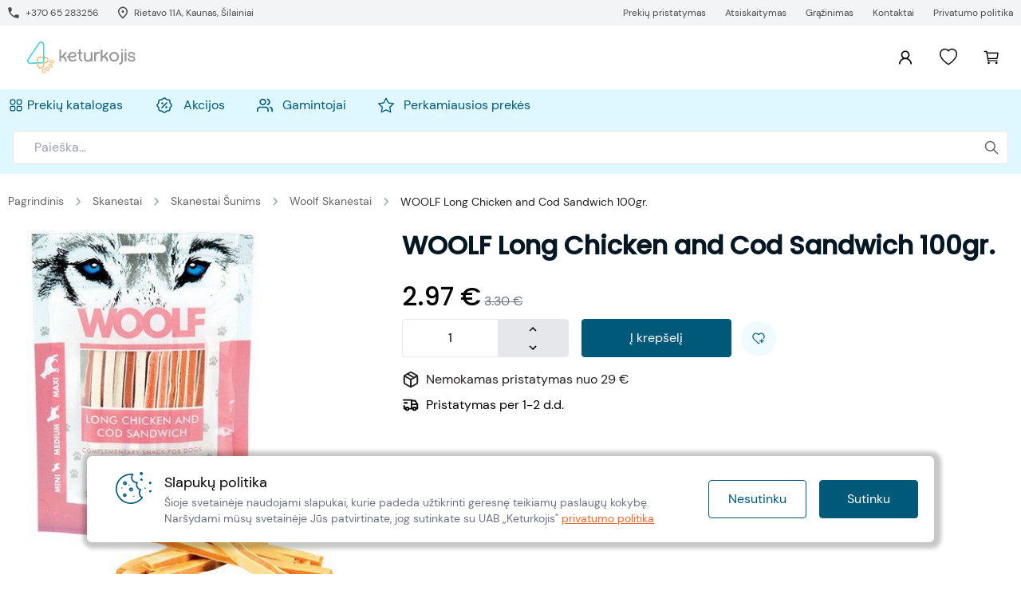

--- FILE ---
content_type: text/html; charset=utf-8
request_url: https://www.keturkojis.lt/woolf-long-chicken-and-cod-sandwich-100gr-
body_size: 67370
content:
<!DOCTYPE html><html lang="lt"><head><meta name="viewport" content="width=device-width, initial-scale=1, user-scalable=no"/><title>WOOLF Long Chicken and Cod Sandwich 100gr. | Keturkojis.lt</title><meta name="title" content="WOOLF Long Chicken and Cod Sandwich 100gr."/><meta name="description" content="WOOLF Long Chicken and Cod Sandwich 100gr.. Aukštos kokybės produktai Jūsų augintinių gerovei. Patogus apsipirkimas ir greitas prekių pristatymas - Keturkojis.lt."/><link rel="stylesheet" href="/assets/root-9CoV9jCZ.css"/><link rel="stylesheet" href="/assets/fancybox-A072a5gc.css"/></head><body><div id="portal"></div><div class="site-pusher"><div class="fixed top-0 left-0 right-0 h-1 z-50 lg:flex hidden"><div class="transition-all ease-out bg-gradient-to-r from-blue-400 via-teal-500 to-teal-500"></div></div><div class="relative w-full"><header id="header" class=" z-50 mx-auto bg-white  "><div class="bg-gray-100"><nav id="contacts" class="hidden py-1 w-full text-darkgray mx-auto xl:flex flex-wrap items-center justify-between bg-gray-100"><ul class="lg:flex space-x-6"><li class="flex items-center"><span><svg width="14" height="24" viewBox="0 0 14 14" fill="none" xmlns="http://www.w3.org/2000/svg"><path d="M12.4223 9.44495L10.5173 9.22745C10.0598 9.17495 9.60979 9.33245 9.28729 9.65495L7.90729 11.0349C5.78479 9.95495 4.04479 8.22245 2.96479 6.09245L4.35229 4.70495C4.67479 4.38245 4.83229 3.93245 4.77979 3.47495L4.56229 1.58495C4.47229 0.827447 3.83479 0.257446 3.06979 0.257446H1.77229C0.924787 0.257446 0.219786 0.962446 0.272286 1.80995C0.669786 8.21495 5.79229 13.3299 12.1898 13.7274C13.0373 13.7799 13.7423 13.0749 13.7423 12.2274V10.9299C13.7498 10.1724 13.1798 9.53495 12.4223 9.44495V9.44495Z" fill="#4B4B4B"/></svg></span><a href="tel:+370 65 283256"><span class="ml-2 hover:underline">+370 65 283256</span></a></li><li class="flex items-center"><span><svg width="12" height="24" viewBox="0 0 12 16" fill="none" xmlns="http://www.w3.org/2000/svg"><path d="M6 8C5.175 8 4.5 7.325 4.5 6.5C4.5 5.675 5.175 5 6 5C6.825 5 7.5 5.675 7.5 6.5C7.5 7.325 6.825 8 6 8ZM10.5 6.65C10.5 3.9275 8.5125 2 6 2C3.4875 2 1.5 3.9275 1.5 6.65C1.5 8.405 2.9625 10.73 6 13.505C9.0375 10.73 10.5 8.405 10.5 6.65ZM6 0.5C9.15 0.5 12 2.915 12 6.65C12 9.14 9.9975 12.0875 6 15.5C2.0025 12.0875 0 9.14 0 6.65C0 2.915 2.85 0.5 6 0.5Z" fill="#4B4B4B"/></svg></span><a href="/kontaktai"><span class="ml-2 hover:underline">Rietavo 11A, Kaunas, Šilainiai</span></a></li></ul><ul class="lg:flex space-x-4"><li class="flex items-center"><a href="/prekiu-pristatymas"><span class="ml-2 hover:underline">Prekių pristatymas</span></a></li><li class="flex items-center"><a href="/atsiskaitymas"><span class="ml-2 hover:underline">Atsiskaitymas</span></a></li><li class="flex items-center"><a href="/prekiu-grazinimas"><span class="ml-2 hover:underline">Grąžinimas</span></a></li><li class="flex items-center"><a href="/kontaktai"><span class="ml-2 hover:underline">Kontaktai</span></a></li><li class="flex items-center"><a href="/privatumo-politika"><span class="ml-2 hover:underline">Privatumo politika</span></a></li></ul></nav></div><div class="flex h-full w-full items-center justify-between"><nav id="main-menu" class="sticky-menu mx-auto flex h-full w-full items-center justify-between"><button type="button" class="relative block p-4 md:mt-0 md:hidden" aria-label="Navigation menu"><svg width="24" height="24" viewBox="0 0 24 24" fill="none" xmlns="http://www.w3.org/2000/svg"><path d="M4 18H20C20.55 18 21 17.55 21 17C21 16.45 20.55 16 20 16H4C3.45 16 3 16.45 3 17C3 17.55 3.45 18 4 18ZM4 13H20C20.55 13 21 12.55 21 12C21 11.45 20.55 11 20 11H4C3.45 11 3 11.45 3 12C3 12.55 3.45 13 4 13ZM3 7C3 7.55 3.45 8 4 8H20C20.55 8 21 7.55 21 7C21 6.45 20.55 6 20 6H4C3.45 6 3 6.45 3 7Z" fill="black"></path></svg></button><div class="flex h-full items-center"><div class="left  main-menu-logo h-full w-full md:relative" style="height:80px"><div class="h-full w-full"><div class="sticky-menu md:mt-3"><div class="flex w-full items-center justify-between pt-2 xl:px-6"><div class="ml-4 md:ml-0"><a class="flex items-center" aria-label="Į pagrindinį puslapį" href="/"><svg width="136" height="40" viewBox="0 0 136 40" fill="none" xmlns="http://www.w3.org/2000/svg"><g clip-path="url(#clip0_596_59007)"><path d="M46.0847 18.6986C46.1917 18.7305 46.3589 18.785 46.5823 18.862C46.8437 18.9586 47.0902 19.0913 47.3147 19.2563C47.6057 19.4676 47.8738 19.7087 48.1147 19.9756C48.4187 20.3167 48.6717 20.7 48.8659 21.1136C49.1159 21.6478 49.3049 22.2084 49.4293 22.785C49.589 23.5408 49.6708 24.311 49.6734 25.0836H47.5232C47.5232 24.0469 47.398 23.215 47.1476 22.5878C46.944 22.0214 46.5863 21.5232 46.1147 21.1493C45.6528 20.8068 45.1159 20.5796 44.5485 20.4864C43.8891 20.3745 43.2211 20.3204 42.5523 20.3249V25.0591H40.4189V10.1559H42.556V18.1183C42.772 18.1183 42.9842 18.1183 43.1945 18.0958C43.4076 18.0809 43.6216 18.0885 43.833 18.1183L47.4312 13.4535H50.0997L46.0847 18.6986Z" fill="#989898"></path><path d="M61.382 23.876C60.788 24.2906 60.1493 24.637 59.4778 24.9089C58.6878 25.2228 57.8433 25.3766 56.9933 25.3615C56.2796 25.3682 55.5698 25.2546 54.8938 25.0253C54.2789 24.8169 53.711 24.4896 53.2224 24.062C52.7386 23.6288 52.351 23.0991 52.0844 22.507C51.7869 21.8415 51.6253 21.1232 51.6093 20.3943V20.2817C51.3614 20.3136 51.1098 20.3324 50.8581 20.3399C50.6012 20.3487 50.3475 20.3994 50.1069 20.4901V18.3737C50.3565 18.2997 50.6134 18.2531 50.8731 18.2347C51.121 18.2197 51.3764 18.1972 51.6393 18.1652C51.677 17.4577 51.8504 16.764 52.1501 16.122C52.4351 15.5153 52.8371 14.9709 53.3332 14.5202C53.8479 14.0603 54.4476 13.7055 55.0985 13.476C55.8218 13.2195 56.5846 13.0923 57.352 13.1004C58.185 13.0893 59.0074 13.2889 59.7426 13.6807C60.2863 13.9936 60.7478 14.4313 61.0891 14.9577C61.446 15.5024 61.6318 16.1414 61.6224 16.7925C61.6173 17.5204 61.3635 18.2248 60.9032 18.7887C60.4683 19.3957 59.8441 19.841 59.1285 20.0544C58.3985 20.2529 57.6447 20.3503 56.8881 20.3436C56.5313 20.3436 56.1182 20.3286 55.645 20.2967C55.1717 20.2648 54.7436 20.2516 54.3567 20.2516C54.2478 20.2516 54.1482 20.2516 54.0562 20.2629C53.9705 20.2693 53.8853 20.2806 53.8008 20.2967V20.4131C53.8008 21.3277 54.1051 22.0188 54.7173 22.492C55.3772 22.9795 56.1828 23.229 57.0027 23.2C57.4355 23.2026 57.8675 23.1636 58.2928 23.0835C58.6733 23.0101 59.0462 22.9013 59.4065 22.7587C59.7538 22.6188 60.0914 22.4557 60.4168 22.2704C60.741 22.0851 61.0659 21.8842 61.3914 21.6676L61.382 23.876ZM57.6262 15.1249C57.1596 15.1238 56.6952 15.187 56.2459 15.3127C55.8215 15.4312 55.4207 15.6217 55.0609 15.876C54.7117 16.1249 54.4192 16.4449 54.2027 16.815C53.9662 17.2309 53.8274 17.6952 53.7971 18.1727L55.0497 18.1258C55.3126 18.1577 55.6337 18.1765 56.013 18.184C56.3924 18.1915 56.7642 18.1972 57.1154 18.1972C57.4261 18.1965 57.7366 18.177 58.045 18.1389C58.3305 18.1064 58.609 18.0277 58.8694 17.9061C59.0987 17.7975 59.2979 17.6344 59.4497 17.431C59.6034 17.2058 59.6804 16.9371 59.6694 16.6648C59.6694 16.1076 59.4603 15.7127 59.0421 15.4798C58.6069 15.2407 58.1171 15.1184 57.6205 15.1249H57.6262Z" fill="#989898"></path><path d="M69.3202 25.153C68.7218 25.1604 68.1286 25.0414 67.5793 24.8037C67.0685 24.5825 66.6012 24.2722 66.1991 23.8873C65.8087 23.5145 65.4965 23.0676 65.2807 22.5728C65.0663 22.0778 64.9558 21.5441 64.9559 21.0047V15.4272H62.8901V13.476H64.9765V9.80844H66.9953V13.476H69.3408V15.4272H66.9991V21.369C67.0387 21.6155 67.1277 21.8515 67.2606 22.0628C67.3936 22.2742 67.5677 22.4566 67.7728 22.5991C68.2208 22.9276 68.7647 23.0992 69.3202 23.0873V25.153Z" fill="#989898"></path><path d="M79.812 23.4573C79.7168 23.8564 79.5027 24.2172 79.198 24.492C78.9101 24.7532 78.5807 24.9645 78.2233 25.1174C77.8926 25.2598 77.5457 25.3613 77.1904 25.4197C76.9293 25.4661 76.665 25.4931 76.3998 25.5005C75.6254 25.5169 74.8535 25.4072 74.1144 25.1756C73.506 24.9824 72.9606 24.6297 72.535 24.154C72.0924 23.6261 71.7786 23.0025 71.6186 22.3324C71.401 21.4403 71.2994 20.5238 71.3163 19.6056V13.4535H73.4064V19.6751C73.4041 20.134 73.443 20.5922 73.5228 21.0441C73.5915 21.4561 73.7408 21.8505 73.9623 22.2047C74.1832 22.5487 74.4866 22.8321 74.8449 23.0291C75.2585 23.2526 75.7164 23.3819 76.1858 23.4079C76.6553 23.4338 77.1246 23.3558 77.5604 23.1793C77.974 23.0279 78.3532 22.7955 78.6759 22.4958C79.0096 22.1813 79.281 21.8067 79.4759 21.3916C79.6917 20.9266 79.7989 20.4186 79.7895 19.9061V13.4535H81.9022V25.0836H79.7895L79.812 23.4573Z" fill="#989898"></path><path d="M91.0947 15.1474H89.9811C89.5033 15.1476 89.0287 15.2263 88.5764 15.3803C88.1331 15.5269 87.7228 15.7592 87.3689 16.0638C86.9986 16.3843 86.7035 16.7826 86.5049 17.2303C86.3062 17.6779 86.2088 18.1639 86.2196 18.6535V25.1061H84.1069V13.476H86.1971V14.6836C86.3449 14.3514 86.5766 14.0634 86.8694 13.8479C87.1658 13.6308 87.4947 13.4622 87.844 13.3483C88.1947 13.2331 88.5567 13.1557 88.9238 13.1174C89.2437 13.0808 89.5653 13.0614 89.8872 13.0591H91.0797L91.0947 15.1474Z" fill="#989898"></path><path d="M98.0284 18.6986C98.1373 18.7305 98.3026 18.785 98.5279 18.862C98.7887 18.9586 99.0346 19.0914 99.2585 19.2563C99.5497 19.468 99.8184 19.709 100.06 19.9756C100.362 20.3168 100.612 20.7002 100.802 21.1136C101.051 21.6481 101.24 22.2087 101.366 22.785C101.523 23.5411 101.605 24.3111 101.61 25.0836H99.4744C99.4744 24.0469 99.3492 23.215 99.0988 22.5878C98.8947 22.0212 98.5363 21.523 98.0641 21.1493C97.6024 20.8065 97.0654 20.5792 96.4979 20.4864C95.8385 20.3744 95.1705 20.3203 94.5016 20.3249V25.0591H92.3721V10.1559H94.5073V18.1183C94.7232 18.1183 94.9373 18.1183 95.1458 18.0958C95.3588 18.0809 95.5728 18.0885 95.7843 18.1183L99.3824 13.4535H102.051L98.0284 18.6986Z" fill="#989898"></path><path d="M109.063 25.339C108.237 25.3438 107.418 25.1776 106.659 24.8507C105.925 24.5388 105.256 24.093 104.685 23.5361C104.121 22.9768 103.668 22.3145 103.352 21.585C103.026 20.8383 102.86 20.0317 102.864 19.2169C102.858 18.3947 103.025 17.5805 103.352 16.8263C103.668 16.0975 104.121 15.4359 104.685 14.877C105.257 14.3128 105.929 13.8611 106.667 13.5455C107.423 13.2245 108.237 13.0591 109.058 13.0591C109.88 13.0591 110.693 13.2245 111.45 13.5455C112.924 14.1749 114.1 15.3468 114.734 16.8188C115.061 17.5731 115.227 18.3873 115.221 19.2094C115.225 20.024 115.06 20.8306 114.734 21.5775C114.102 23.0506 112.925 24.223 111.45 24.8507C110.697 25.1769 109.884 25.3432 109.063 25.339ZM109.063 15.2413C108.521 15.2377 107.983 15.3444 107.484 15.5549C106.521 15.9502 105.747 16.7015 105.324 17.6526C105.11 18.1433 104.999 18.673 104.999 19.2084C104.999 19.7439 105.11 20.2736 105.324 20.7643C105.535 21.2351 105.83 21.6634 106.195 22.0282C106.958 22.7841 107.989 23.2063 109.063 23.2019C109.601 23.2053 110.134 23.0985 110.629 22.8883C111.588 22.4815 112.353 21.7207 112.764 20.7643C112.971 20.2717 113.078 19.7428 113.078 19.2084C113.078 18.6741 112.971 18.1452 112.764 17.6526C112.562 17.1834 112.271 16.758 111.906 16.4C111.537 16.0401 111.104 15.7528 110.629 15.553C110.134 15.3426 109.601 15.2365 109.063 15.2413Z" fill="#989898"></path><path d="M115.562 27.0573C116.118 27.0691 116.662 26.8975 117.11 26.569C117.315 26.4264 117.489 26.2439 117.622 26.0326C117.755 25.8213 117.844 25.5854 117.884 25.339V13.4535H119.927V24.9765C119.927 25.5154 119.817 26.0485 119.602 26.5427C119.388 27.0411 119.075 27.4913 118.684 27.8667C118.279 28.2533 117.807 28.5638 117.292 28.7831C116.746 29.0182 116.157 29.1371 115.562 29.1324V27.0573ZM118.873 11.7577C118.579 11.765 118.293 11.6565 118.077 11.4554C117.972 11.3548 117.888 11.2339 117.831 11.1002C117.774 10.9664 117.745 10.8224 117.745 10.677C117.745 10.5315 117.774 10.3876 117.831 10.2538C117.888 10.12 117.972 9.9992 118.077 9.89859C118.29 9.69066 118.576 9.57522 118.873 9.57746C119.176 9.57008 119.469 9.68284 119.688 9.89107C119.794 9.99141 119.878 10.1122 119.935 10.246C119.993 10.3798 120.022 10.5239 120.022 10.6695C120.022 10.8151 119.993 10.9592 119.935 11.093C119.878 11.2268 119.794 11.3475 119.688 11.4479C119.468 11.6549 119.175 11.7663 118.873 11.7577Z" fill="#989898"></path><path d="M123.381 11.7577C123.079 11.7673 122.786 11.6588 122.564 11.4554C122.456 11.3561 122.371 11.2357 122.312 11.1017C122.254 10.9678 122.224 10.8232 122.224 10.677C122.224 10.5308 122.254 10.3862 122.312 10.2523C122.371 10.1183 122.456 9.99792 122.564 9.89859C122.783 9.68856 123.077 9.57324 123.381 9.57747C123.688 9.56967 123.987 9.68219 124.212 9.89108C124.32 9.99041 124.405 10.1108 124.464 10.2448C124.522 10.3787 124.552 10.5233 124.552 10.6695C124.552 10.8157 124.522 10.9602 124.464 11.0942C124.405 11.2281 124.32 11.3486 124.212 11.4479C123.986 11.6556 123.688 11.7668 123.381 11.7577ZM124.413 25.0911H122.363V13.4986H124.406L124.413 25.0911Z" fill="#989898"></path><path d="M128.237 16.4019C128.229 16.6073 128.277 16.8112 128.376 16.9912C128.475 17.1713 128.622 17.3208 128.8 17.4235C129.231 17.678 129.697 17.8678 130.182 17.9868C130.731 18.1352 131.328 18.2704 131.97 18.3943C132.586 18.5127 133.186 18.7018 133.758 18.9577C134.288 19.1924 134.759 19.5413 135.138 19.9793C135.514 20.4138 135.702 21.0022 135.702 21.7446C135.716 22.3078 135.58 22.8645 135.307 23.3577C135.049 23.8071 134.697 24.1954 134.274 24.4958C133.827 24.8063 133.328 25.034 132.8 25.1681C132.249 25.3141 131.681 25.3886 131.11 25.3897C130.49 25.3889 129.874 25.303 129.277 25.1343C128.698 24.9728 128.149 24.7191 127.651 24.3831C127.18 24.0665 126.784 23.6505 126.49 23.1643C126.189 22.6468 126.036 22.0561 126.049 21.4573C126.049 21.3876 126.054 21.318 126.062 21.2488C126.062 21.1718 126.074 21.0723 126.074 20.9483H128.023C128.008 21.0098 128 21.0729 128 21.1361V21.3239C127.994 21.6581 128.091 21.9861 128.278 22.2629C128.467 22.5362 128.712 22.7655 128.997 22.9352C129.308 23.12 129.645 23.2573 129.997 23.3427C130.369 23.4352 130.751 23.4819 131.135 23.4817C131.463 23.4827 131.79 23.4436 132.109 23.3652C132.398 23.2962 132.675 23.1868 132.934 23.0404C133.16 22.9117 133.358 22.7379 133.514 22.5296C133.661 22.3273 133.738 22.0828 133.734 21.8328C133.741 21.6409 133.693 21.4509 133.597 21.2847C133.501 21.1185 133.359 20.9831 133.189 20.8939C132.762 20.6602 132.304 20.4882 131.829 20.3831C131.289 20.2579 130.701 20.1327 130.066 20.0075C129.457 19.8936 128.865 19.7044 128.303 19.4441C127.777 19.2014 127.313 18.8447 126.943 18.4C126.571 17.9505 126.385 17.3383 126.385 16.5634C126.372 16.0299 126.49 15.5014 126.727 15.0235C126.95 14.594 127.268 14.2209 127.657 13.9324C128.06 13.6395 128.511 13.4196 128.99 13.2826C129.5 13.1352 130.028 13.0612 130.558 13.0629C131.144 13.0623 131.727 13.1484 132.288 13.3183C132.834 13.4784 133.349 13.7326 133.809 14.0695C134.28 14.4175 134.66 14.8733 134.919 15.3987C135.177 15.9241 135.306 16.5038 135.294 17.0892V17.4854H133.416C133.431 17.4084 133.444 17.3296 133.452 17.2526C133.459 17.1756 133.463 17.0986 133.463 17.0197C133.468 16.6989 133.388 16.3826 133.23 16.1033C133.077 15.8337 132.863 15.6035 132.605 15.431C132.33 15.2475 132.027 15.1099 131.707 15.0235C131.371 14.9307 131.023 14.8839 130.674 14.8845C130.083 14.8634 129.497 15.0085 128.984 15.3033C128.78 15.412 128.605 15.5689 128.475 15.7603C128.345 15.9517 128.263 16.1719 128.237 16.4019Z" fill="#989898"></path><path d="M3.99779 28.2079C3.27231 28.2077 2.56058 28.0101 1.93884 27.6362C1.3171 27.2624 0.808803 26.7264 0.468405 26.0857C0.128007 25.4451 -0.0316584 24.7239 0.00651668 23.9994C0.0446918 23.2749 0.279269 22.5745 0.685112 21.9732L14.2832 1.776C14.7601 1.0613 15.4544 0.519221 16.2635 0.230064C17.0725 -0.059093 17.9532 -0.0799412 18.775 0.170608C19.5968 0.421157 20.3161 0.929775 20.8262 1.62111C21.3363 2.31244 21.6102 3.14971 21.6072 4.00886V27.4192L4.19309 28.2136L3.99779 28.2079ZM17.5621 1.69149C17.1874 1.69023 16.8185 1.78417 16.49 1.9645C16.1615 2.14483 15.8843 2.40565 15.6842 2.72248L2.07666 22.9121C1.83711 23.2687 1.70122 23.6848 1.68413 24.1141C1.66703 24.5433 1.76939 24.9689 1.97981 25.3434C2.19024 25.7179 2.50048 26.0267 2.87598 26.2354C3.25149 26.4441 3.67754 26.5444 4.10671 26.5253L19.9208 25.8042V4.00886C19.9319 3.50901 19.7766 3.01964 19.4791 2.61779C19.1816 2.21594 18.7589 1.92443 18.2776 1.78915C18.0453 1.72131 17.8041 1.6884 17.5621 1.69149Z" fill="#44D3E2"></path><path d="M16.9389 34.0301C15.7133 34.0291 14.5382 33.5419 13.6714 32.6754C12.8046 31.809 12.3169 30.634 12.3154 29.4085V22.2178C12.3159 21.4502 12.6212 20.7141 13.1642 20.1714C13.7073 19.6288 14.4435 19.3239 15.2112 19.3239H22.9107C23.999 19.3254 25.0423 19.7584 25.8119 20.528C26.5814 21.2975 27.0144 22.3408 27.0159 23.4291C27.0149 24.4937 26.5916 25.5143 25.8388 26.2671C25.0861 27.0198 24.0654 27.4431 23.0009 27.4441H21.5962V29.369C21.5962 30.6045 21.1056 31.7895 20.2323 32.6635C19.359 33.5375 18.1744 34.0291 16.9389 34.0301ZM13.9943 29.4085C13.9953 30.1888 14.3056 30.9369 14.8572 31.4888C15.4088 32.0408 16.1567 32.3516 16.937 32.3531C17.329 32.3533 17.7171 32.2763 18.0793 32.1264C18.4414 31.9765 18.7705 31.7567 19.0476 31.4796C19.3248 31.2025 19.5445 30.8734 19.6944 30.5113C19.8443 30.1491 19.9213 29.761 19.9211 29.369V25.7671H23.0065C23.3141 25.7679 23.6188 25.708 23.9033 25.5908C24.1877 25.4737 24.4462 25.3016 24.6641 25.0845C24.8819 24.8673 25.0548 24.6093 25.1729 24.3253C25.2909 24.0412 25.3518 23.7367 25.3521 23.4291C25.3516 23.1094 25.288 22.7928 25.1649 22.4977C25.0419 22.2026 24.8618 21.9346 24.635 21.7092C24.4082 21.4838 24.1392 21.3054 23.8433 21.1842C23.5474 21.063 23.2305 21.0013 22.9107 21.0028H15.2112C14.889 21.0028 14.5799 21.1308 14.3521 21.3587C14.1242 21.5866 13.9962 21.8956 13.9962 22.2178L13.9943 29.4085Z" fill="#F4C082"></path><path d="M26.2914 37.016C25.4302 36.9803 24.6173 36.6089 24.0266 35.9812C23.5172 35.4869 23.1713 34.8487 23.035 34.1521C22.9535 33.8287 22.9573 33.4897 23.046 33.1682C23.1346 32.8467 23.3052 32.5536 23.5409 32.3177C23.7766 32.0818 24.0695 31.911 24.391 31.8221C24.7124 31.7331 25.0514 31.7291 25.3749 31.8103C26.0715 31.9466 26.7097 32.2926 27.204 32.8019C28.3683 33.9662 28.5806 35.5756 27.6904 36.4657C27.5057 36.6461 27.2867 36.7877 27.0465 36.8822C26.8062 36.9767 26.5495 37.0222 26.2914 37.016ZM24.9355 32.984C24.7388 32.9738 24.5459 33.0412 24.3984 33.1718C24.173 33.3972 24.1956 33.7521 24.2275 33.9437C24.3234 34.3928 24.5517 34.8029 24.8829 35.1211C25.4594 35.6977 26.4021 36.0394 26.8341 35.6075C27.266 35.1756 26.9242 34.2329 26.3477 33.6582C26.029 33.3267 25.6182 33.0984 25.1683 33.0028C25.0883 32.9892 25.0072 32.9829 24.9261 32.984H24.9355Z" fill="#F4C082"></path><path d="M29.9402 32.8638C29.3121 32.8532 28.698 32.677 28.1599 32.353C26.7402 31.523 26.1242 30.0207 26.7608 28.9333C26.9374 28.653 27.1793 28.4195 27.4658 28.2531C27.7523 28.0866 28.0749 27.992 28.4059 27.9775C29.112 27.9312 29.8154 28.1009 30.4228 28.4638C31.8444 29.2939 32.4585 30.7962 31.8238 31.8836C31.4538 32.5202 30.7477 32.8638 29.9402 32.8638ZM28.6482 29.1793C28.6012 29.1793 28.5543 29.1793 28.5092 29.1793C28.3214 29.1962 27.9665 29.2638 27.8069 29.538C27.4989 30.0657 28.0679 30.8901 28.7721 31.3014C29.5627 31.7634 30.5017 31.7521 30.7815 31.277C31.0876 30.7493 30.5186 29.9249 29.8162 29.5136C29.4632 29.2999 29.0607 29.1815 28.6482 29.1699V29.1793Z" fill="#F4C082"></path><path d="M31.2753 27.6056C31.0512 27.6054 30.8275 27.586 30.6067 27.5474C29.9052 27.437 29.2541 27.1153 28.74 26.6254C28.496 26.401 28.3099 26.1208 28.1977 25.8088C28.0855 25.4968 28.0506 25.1623 28.0959 24.8338C28.31 23.5925 29.7485 22.8394 31.3692 23.1193C32.072 23.2265 32.7249 23.5471 33.2396 24.0376C33.4835 24.2621 33.6695 24.5423 33.7817 24.8542C33.8939 25.1662 33.9289 25.5007 33.8837 25.8291C33.6959 26.9033 32.6067 27.6056 31.2753 27.6056ZM30.7213 24.2742C29.9926 24.2742 29.3692 24.5859 29.2903 25.0404C29.2358 25.354 29.4593 25.6301 29.5964 25.7671C29.9334 26.08 30.3568 26.2841 30.8114 26.3531C31.6152 26.492 32.5823 26.2272 32.6893 25.6244C32.7438 25.3127 32.5203 25.0348 32.3832 24.8977C32.0457 24.5856 31.6226 24.3816 31.1682 24.3117C31.0203 24.289 30.8709 24.2784 30.7213 24.2798V24.2742Z" fill="#F4C082"></path><path d="M20.8977 40C20.5821 39.9903 20.2729 39.9084 19.9939 39.7606C19.7149 39.6128 19.4735 39.4031 19.2883 39.1474C18.861 38.5791 18.6179 37.8936 18.5916 37.1831C18.5052 35.5399 19.4235 34.2009 20.6817 34.1352C21.9399 34.0695 22.9934 35.3033 23.0798 36.9521C23.1282 37.6601 22.9584 38.366 22.5934 38.9746C22.4289 39.2624 22.1971 39.5061 21.9177 39.6847C21.6384 39.8632 21.32 39.9714 20.9897 40H20.8977ZM20.7775 35.3465H20.7456C20.1953 35.3746 19.754 36.2047 19.8066 37.1211C19.8203 37.5806 19.9729 38.0251 20.2441 38.3962C20.3643 38.5483 20.6197 38.8037 20.9296 38.7868C21.2394 38.7699 21.4686 38.4901 21.5718 38.3267C21.8015 37.9285 21.9068 37.4707 21.8742 37.0122C21.8272 36.2141 21.3709 35.3465 20.7775 35.3465Z" fill="#F4C082"></path><path d="M21.5984 18.462H19.9214V22.0338H21.5984V18.462Z" fill="#44D3E2"></path><mask id="mask0_596_59007" maskUnits="userSpaceOnUse" x="19" y="20" width="3" height="10"><path d="M21.5984 20.7587H19.9214V29.3108H21.5984V20.7587Z" fill="white"></path></mask><g mask="url(#mask0_596_59007)"><path d="M21.5984 20.7587H19.9214V22.5014H21.5984V20.7587Z" fill="#44D3E2"></path><path d="M21.5984 22.5014H19.9214V22.5315H21.5984V22.5014Z" fill="#44D3E2"></path><path d="M21.5984 22.5314H19.9214V22.5615H21.5984V22.5314Z" fill="#45D3E1"></path><path d="M21.5984 22.5596H19.9214V22.5896H21.5984V22.5596Z" fill="#46D3E1"></path><path d="M21.5984 22.5897H19.9214V22.6197H21.5984V22.5897Z" fill="#47D3E0"></path><path d="M21.5984 22.6197H19.9214V22.6497H21.5984V22.6197Z" fill="#48D3E0"></path><path d="M21.5984 22.6497H19.9214V22.6798H21.5984V22.6497Z" fill="#49D2DF"></path><path d="M21.5984 22.6779H19.9214V22.708H21.5984V22.6779Z" fill="#4AD2DF"></path><path d="M21.5984 22.708H19.9214V22.738H21.5984V22.708Z" fill="#4BD2DE"></path><path d="M21.5984 22.738H19.9214V22.7681H21.5984V22.738Z" fill="#4CD2DE"></path><path d="M21.5984 22.7662H19.9214V22.7962H21.5984V22.7662Z" fill="#4DD2DD"></path><path d="M21.5984 22.7962H19.9214V22.8263H21.5984V22.7962Z" fill="#4ED2DD"></path><path d="M21.5984 22.8263H19.9214V22.8563H21.5984V22.8263Z" fill="#4FD2DC"></path><path d="M21.5984 22.8563H19.9214V22.8864H21.5984V22.8563Z" fill="#50D2DB"></path><path d="M21.5984 22.8845H19.9214V22.9145H21.5984V22.8845Z" fill="#51D2DB"></path><path d="M21.5984 22.9146H19.9214V22.9446H21.5984V22.9146Z" fill="#52D1DA"></path><path d="M21.5984 22.9446H19.9214V22.9746H21.5984V22.9446Z" fill="#53D1DA"></path><path d="M21.5984 22.9727H19.9214V23.0028H21.5984V22.9727Z" fill="#54D1D9"></path><path d="M21.5984 23.0028H19.9214V23.0329H21.5984V23.0028Z" fill="#55D1D9"></path><path d="M21.5984 23.0328H19.9214V23.0629H21.5984V23.0328Z" fill="#56D1D8"></path><path d="M21.5984 23.0629H19.9214V23.0929H21.5984V23.0629Z" fill="#57D1D8"></path><path d="M21.5984 23.0911H19.9214V23.1211H21.5984V23.0911Z" fill="#58D1D7"></path><path d="M21.5984 23.1211H19.9214V23.1512H21.5984V23.1211Z" fill="#59D1D6"></path><path d="M21.5984 23.1512H19.9214V23.1812H21.5984V23.1512Z" fill="#5AD1D6"></path><path d="M21.5984 23.1812H19.9214V23.2113H21.5984V23.1812Z" fill="#5BD1D5"></path><path d="M21.5984 23.2094H19.9214V23.2394H21.5984V23.2094Z" fill="#5CD0D5"></path><path d="M21.5984 23.2394H19.9214V23.2695H21.5984V23.2394Z" fill="#5DD0D4"></path><path d="M21.5984 23.2695H19.9214V23.2995H21.5984V23.2695Z" fill="#5ED0D4"></path><path d="M21.5984 23.2976H19.9214V23.3277H21.5984V23.2976Z" fill="#5FD0D3"></path><path d="M21.5984 23.3277H19.9214V23.3577H21.5984V23.3277Z" fill="#60D0D3"></path><path d="M21.5984 23.3577H19.9214V23.3878H21.5984V23.3577Z" fill="#61D0D2"></path><path d="M21.5984 23.3878H19.9214V23.4178H21.5984V23.3878Z" fill="#62D0D2"></path><path d="M21.5984 23.416H19.9214V23.446H21.5984V23.416Z" fill="#63D0D1"></path><path d="M21.5984 23.446H19.9214V23.476H21.5984V23.446Z" fill="#64D0D0"></path><path d="M21.5984 23.476H19.9214V23.5061H21.5984V23.476Z" fill="#65CFD0"></path><path d="M21.5984 23.5042H19.9214V23.5343H21.5984V23.5042Z" fill="#66CFCF"></path><path d="M21.5984 23.5343H19.9214V23.5643H21.5984V23.5343Z" fill="#67CFCF"></path><path d="M21.5984 23.5643H19.9214V23.5943H21.5984V23.5643Z" fill="#68CFCE"></path><path d="M21.5984 23.5944H19.9214V23.6244H21.5984V23.5944Z" fill="#69CFCE"></path><path d="M21.5984 23.6225H19.9214V23.6526H21.5984V23.6225Z" fill="#6ACFCD"></path><path d="M21.5984 23.6526H19.9214V23.6826H21.5984V23.6526Z" fill="#6BCFCD"></path><path d="M21.5984 23.6826H19.9214V23.7127H21.5984V23.6826Z" fill="#6CCFCC"></path><path d="M21.5984 23.7108H19.9214V23.7408H21.5984V23.7108Z" fill="#6DCFCC"></path><path d="M21.5984 23.7408H19.9214V23.7709H21.5984V23.7408Z" fill="#6ECECB"></path><path d="M21.5984 23.7709H19.9214V23.8009H21.5984V23.7709Z" fill="#6FCECA"></path><path d="M21.5984 23.8009H19.9214V23.831H21.5984V23.8009Z" fill="#70CECA"></path><path d="M21.5984 23.8291H19.9214V23.8591H21.5984V23.8291Z" fill="#71CEC9"></path><path d="M21.5984 23.8591H19.9214V23.8892H21.5984V23.8591Z" fill="#72CEC9"></path><path d="M21.5984 23.8892H19.9214V23.9192H21.5984V23.8892Z" fill="#73CEC8"></path><path d="M21.5984 23.9193H19.9214V23.9493H21.5984V23.9193Z" fill="#74CEC8"></path><path d="M21.5984 23.9474H19.9214V23.9775H21.5984V23.9474Z" fill="#75CEC7"></path><path d="M21.5984 23.9774H19.9214V24.0075H21.5984V23.9774Z" fill="#76CEC7"></path><path d="M21.5984 24.0075H19.9214V24.0376H21.5984V24.0075Z" fill="#77CDC6"></path><path d="M21.5984 24.0357H19.9214V24.0657H21.5984V24.0357Z" fill="#78CDC5"></path><path d="M21.5984 24.0657H19.9214V24.0958H21.5984V24.0657Z" fill="#79CDC5"></path><path d="M21.5984 24.0958H19.9214V24.1258H21.5984V24.0958Z" fill="#7ACDC4"></path><path d="M21.5984 24.1258H19.9214V24.1559H21.5984V24.1258Z" fill="#7BCDC4"></path><path d="M21.5984 24.154H19.9214V24.184H21.5984V24.154Z" fill="#7CCDC3"></path><path d="M21.5984 24.184H19.9214V24.2141H21.5984V24.184Z" fill="#7DCDC3"></path><path d="M21.5984 24.2141H19.9214V24.2441H21.5984V24.2141Z" fill="#7ECDC2"></path><path d="M21.5984 24.2422H19.9214V24.2723H21.5984V24.2422Z" fill="#7FCDC2"></path><path d="M21.5984 24.2723H19.9214V24.3023H21.5984V24.2723Z" fill="#80CCC1"></path><path d="M21.5984 24.3023H19.9214V24.3324H21.5984V24.3023Z" fill="#81CCC1"></path><path d="M21.5984 24.3324H19.9214V24.3624H21.5984V24.3324Z" fill="#82CCC0"></path><path d="M21.5984 24.3605H19.9214V24.3906H21.5984V24.3605Z" fill="#83CCBF"></path><path d="M21.5984 24.3906H19.9214V24.4206H21.5984V24.3906Z" fill="#84CCBF"></path><path d="M21.5984 24.4207H19.9214V24.4507H21.5984V24.4207Z" fill="#85CCBE"></path><path d="M21.5984 24.4488H19.9214V24.4789H21.5984V24.4488Z" fill="#86CCBE"></path><path d="M21.5984 24.4789H19.9214V24.5089H21.5984V24.4789Z" fill="#87CCBD"></path><path d="M21.5984 24.5089H19.9214V24.539H21.5984V24.5089Z" fill="#88CCBD"></path><path d="M21.5984 24.5389H19.9214V24.569H21.5984V24.5389Z" fill="#89CCBC"></path><path d="M21.5984 24.5671H19.9214V24.5972H21.5984V24.5671Z" fill="#8ACBBC"></path><path d="M21.5984 24.5972H19.9214V24.6272H21.5984V24.5972Z" fill="#8BCBBB"></path><path d="M21.5984 24.6272H19.9214V24.6573H21.5984V24.6272Z" fill="#8CCBBB"></path><path d="M21.5984 24.6554H19.9214V24.6854H21.5984V24.6554Z" fill="#8DCBBA"></path><path d="M21.5984 24.6854H19.9214V24.7155H21.5984V24.6854Z" fill="#8ECBB9"></path><path d="M21.5984 24.7155H19.9214V24.7455H21.5984V24.7155Z" fill="#8FCBB9"></path><path d="M21.5984 24.7455H19.9214V24.7756H21.5984V24.7455Z" fill="#90CBB8"></path><path d="M21.5984 24.7737H19.9214V24.8037H21.5984V24.7737Z" fill="#91CBB8"></path><path d="M21.5984 24.8037H19.9214V24.8338H21.5984V24.8037Z" fill="#92CBB7"></path><path d="M21.5984 24.8338H19.9214V24.8638H21.5984V24.8338Z" fill="#93CAB7"></path><path d="M21.5984 24.8638H19.9214V24.8939H21.5984V24.8638Z" fill="#94CAB6"></path><path d="M21.5984 24.892H19.9214V24.922H21.5984V24.892Z" fill="#95CAB6"></path><path d="M21.5984 24.9221H19.9214V24.9521H21.5984V24.9221Z" fill="#96CAB5"></path><path d="M21.5984 24.9521H19.9214V24.9821H21.5984V24.9521Z" fill="#97CAB4"></path><path d="M21.5984 24.9803H19.9214V25.0103H21.5984V24.9803Z" fill="#98CAB4"></path><path d="M21.5984 25.0103H19.9214V25.0404H21.5984V25.0103Z" fill="#99CAB3"></path><path d="M21.5984 25.0404H19.9214V25.0704H21.5984V25.0404Z" fill="#9ACAB3"></path><path d="M21.5984 25.0704H19.9214V25.1005H21.5984V25.0704Z" fill="#9BCAB2"></path><path d="M21.5984 25.0986H19.9214V25.1286H21.5984V25.0986Z" fill="#9DC9B2"></path><path d="M21.5984 25.1286H19.9214V25.1587H21.5984V25.1286Z" fill="#9EC9B1"></path><path d="M21.5984 25.1587H19.9214V25.1887H21.5984V25.1587Z" fill="#9FC9B1"></path><path d="M21.5984 25.1868H19.9214V25.2169H21.5984V25.1868Z" fill="#A0C9B0"></path><path d="M21.5984 25.2169H19.9214V25.2469H21.5984V25.2169Z" fill="#A1C9B0"></path><path d="M21.5984 25.2469H19.9214V25.277H21.5984V25.2469Z" fill="#A2C9AF"></path><path d="M21.5984 25.277H19.9214V25.307H21.5984V25.277Z" fill="#A3C9AE"></path><path d="M21.5984 25.3051H19.9214V25.3352H21.5984V25.3051Z" fill="#A4C9AE"></path><path d="M21.5984 25.3352H19.9214V25.3653H21.5984V25.3352Z" fill="#A5C9AD"></path><path d="M21.5984 25.3652H19.9214V25.3953H21.5984V25.3652Z" fill="#A6C8AD"></path><path d="M21.5984 25.3934H19.9214V25.4234H21.5984V25.3934Z" fill="#A7C8AC"></path><path d="M21.5984 25.4235H19.9214V25.4535H21.5984V25.4235Z" fill="#A8C8AC"></path><path d="M21.5984 25.4535H19.9214V25.4835H21.5984V25.4535Z" fill="#A9C8AB"></path><path d="M21.5984 25.4836H19.9214V25.5136H21.5984V25.4836Z" fill="#AAC8AB"></path><path d="M21.5984 25.5117H19.9214V25.5418H21.5984V25.5117Z" fill="#ABC8AA"></path><path d="M21.5984 25.5418H19.9214V25.5718H21.5984V25.5418Z" fill="#ACC8A9"></path><path d="M21.5984 25.5718H19.9214V25.6019H21.5984V25.5718Z" fill="#ADC8A9"></path><path d="M21.5984 25.6H19.9214V25.63H21.5984V25.6Z" fill="#AEC8A8"></path><path d="M21.5984 25.63H19.9214V25.6601H21.5984V25.63Z" fill="#AFC7A8"></path><path d="M21.5984 25.6601H19.9214V25.6901H21.5984V25.6601Z" fill="#B0C7A7"></path><path d="M21.5984 25.6901H19.9214V25.7202H21.5984V25.6901Z" fill="#B1C7A7"></path><path d="M21.5984 25.7183H19.9214V25.7483H21.5984V25.7183Z" fill="#B2C7A6"></path><path d="M21.5984 25.7484H19.9214V25.7784H21.5984V25.7484Z" fill="#B3C7A6"></path><path d="M21.5984 25.7784H19.9214V25.8084H21.5984V25.7784Z" fill="#B4C7A5"></path><path d="M21.5984 25.8084H19.9214V25.8385H21.5984V25.8084Z" fill="#B5C7A5"></path><path d="M21.5984 25.8366H19.9214V25.8667H21.5984V25.8366Z" fill="#B6C7A4"></path><path d="M21.5984 25.8666H19.9214V25.8967H21.5984V25.8666Z" fill="#B7C7A3"></path><path d="M21.5984 25.8967H19.9214V25.9267H21.5984V25.8967Z" fill="#B8C7A3"></path><path d="M21.5984 25.9249H19.9214V25.9549H21.5984V25.9249Z" fill="#B9C6A2"></path><path d="M21.5984 25.9549H19.9214V25.985H21.5984V25.9549Z" fill="#BAC6A2"></path><path d="M21.5984 25.985H19.9214V26.015H21.5984V25.985Z" fill="#BBC6A1"></path><path d="M21.5984 26.015H19.9214V26.0451H21.5984V26.015Z" fill="#BCC6A1"></path><path d="M21.5984 26.0432H19.9214V26.0732H21.5984V26.0432Z" fill="#BDC6A0"></path><path d="M21.5984 26.0732H19.9214V26.1033H21.5984V26.0732Z" fill="#BEC6A0"></path><path d="M21.5984 26.1033H19.9214V26.1333H21.5984V26.1033Z" fill="#BFC69F"></path><path d="M21.5984 26.1314H19.9214V26.1615H21.5984V26.1314Z" fill="#C0C69F"></path><path d="M21.5984 26.1615H19.9214V26.1915H21.5984V26.1615Z" fill="#C1C69E"></path><path d="M21.5984 26.1915H19.9214V26.2216H21.5984V26.1915Z" fill="#C2C59D"></path><path d="M21.5984 26.2216H19.9214V26.2516H21.5984V26.2216Z" fill="#C3C59D"></path><path d="M21.5984 26.2498H19.9214V26.2798H21.5984V26.2498Z" fill="#C4C59C"></path><path d="M21.5984 26.2798H19.9214V26.3098H21.5984V26.2798Z" fill="#C5C59C"></path><path d="M21.5984 26.3098H19.9214V26.3399H21.5984V26.3098Z" fill="#C6C59B"></path><path d="M21.5984 26.338H19.9214V26.3681H21.5984V26.338Z" fill="#C7C59B"></path><path d="M21.5984 26.3681H19.9214V26.3981H21.5984V26.3681Z" fill="#C8C59A"></path><path d="M21.5984 26.3981H19.9214V26.4281H21.5984V26.3981Z" fill="#C9C59A"></path><path d="M21.5984 26.4282H19.9214V26.4582H21.5984V26.4282Z" fill="#CAC599"></path><path d="M21.5984 26.4563H19.9214V26.4864H21.5984V26.4563Z" fill="#CBC498"></path><path d="M21.5984 26.4864H19.9214V26.5164H21.5984V26.4864Z" fill="#CCC498"></path><path d="M21.5984 26.5164H19.9214V26.5465H21.5984V26.5164Z" fill="#CDC497"></path><path d="M21.5984 26.5446H19.9214V26.5746H21.5984V26.5446Z" fill="#CEC497"></path><path d="M21.5984 26.5746H19.9214V26.6047H21.5984V26.5746Z" fill="#CFC496"></path><path d="M21.5984 26.6047H19.9214V26.6347H21.5984V26.6047Z" fill="#D0C496"></path><path d="M21.5984 26.6347H19.9214V26.6648H21.5984V26.6347Z" fill="#D1C495"></path><path d="M21.5984 26.6629H19.9214V26.693H21.5984V26.6629Z" fill="#D2C495"></path><path d="M21.5984 26.6929H19.9214V26.723H21.5984V26.6929Z" fill="#D3C494"></path><path d="M21.5984 26.723H19.9214V26.753H21.5984V26.723Z" fill="#D4C394"></path><path d="M21.5984 26.7531H19.9214V26.7831H21.5984V26.7531Z" fill="#D5C393"></path><path d="M21.5984 26.7812H19.9214V26.8113H21.5984V26.7812Z" fill="#D6C392"></path><path d="M21.5984 26.8112H19.9214V26.8413H21.5984V26.8112Z" fill="#D7C392"></path><path d="M21.5984 26.8413H19.9214V26.8714H21.5984V26.8413Z" fill="#D8C391"></path><path d="M21.5984 26.8695H19.9214V26.8995H21.5984V26.8695Z" fill="#D9C391"></path><path d="M21.5984 26.8995H19.9214V26.9296H21.5984V26.8995Z" fill="#DAC390"></path><path d="M21.5984 26.9296H19.9214V26.9596H21.5984V26.9296Z" fill="#DBC390"></path><path d="M21.5984 26.9596H19.9214V26.9897H21.5984V26.9596Z" fill="#DCC38F"></path><path d="M21.5984 26.9878H19.9214V27.0178H21.5984V26.9878Z" fill="#DDC28F"></path><path d="M21.5984 27.0178H19.9214V27.0479H21.5984V27.0178Z" fill="#DEC28E"></path><path d="M21.5984 27.0479H19.9214V27.0779H21.5984V27.0479Z" fill="#DFC28E"></path><path d="M21.5984 27.076H19.9214V27.1061H21.5984V27.076Z" fill="#E0C28D"></path><path d="M21.5984 27.1061H19.9214V27.1361H21.5984V27.1061Z" fill="#E1C28C"></path><path d="M21.5984 27.1361H19.9214V27.1662H21.5984V27.1361Z" fill="#E2C28C"></path><path d="M21.5984 27.1662H19.9214V27.1962H21.5984V27.1662Z" fill="#E3C28B"></path><path d="M21.5984 27.1944H19.9214V27.2244H21.5984V27.1944Z" fill="#E4C28B"></path><path d="M21.5984 27.2244H19.9214V27.2544H21.5984V27.2244Z" fill="#E5C28A"></path><path d="M21.5984 27.2545H19.9214V27.2845H21.5984V27.2545Z" fill="#E6C28A"></path><path d="M21.5984 27.2826H19.9214V27.3127H21.5984V27.2826Z" fill="#E7C189"></path><path d="M21.5984 27.3127H19.9214V27.3427H21.5984V27.3127Z" fill="#E8C189"></path><path d="M21.5984 27.3427H19.9214V27.3728H21.5984V27.3427Z" fill="#E9C188"></path><path d="M21.5984 27.3727H19.9214V27.4028H21.5984V27.3727Z" fill="#EAC187"></path><path d="M21.5984 27.4009H19.9214V27.431H21.5984V27.4009Z" fill="#EBC187"></path><path d="M21.5984 27.431H19.9214V27.461H21.5984V27.431Z" fill="#ECC186"></path><path d="M21.5984 27.461H19.9214V27.4911H21.5984V27.461Z" fill="#EDC186"></path><path d="M21.5984 27.4911H19.9214V27.5211H21.5984V27.4911Z" fill="#EEC185"></path><path d="M21.5984 27.5192H19.9214V27.5493H21.5984V27.5192Z" fill="#EFC185"></path><path d="M21.5984 27.5493H19.9214V27.5793H21.5984V27.5493Z" fill="#F0C084"></path><path d="M21.5984 27.5793H19.9214V27.6094H21.5984V27.5793Z" fill="#F1C084"></path><path d="M21.5984 27.6075H19.9214V27.6376H21.5984V27.6075Z" fill="#F2C083"></path><path d="M21.5984 27.6375H19.9214V27.6676H21.5984V27.6375Z" fill="#F3C083"></path><path d="M21.5984 27.6676H19.9214V27.6977H21.5984V27.6676Z" fill="#F4C082"></path><path d="M21.5984 27.6976H19.9214V29.3108H21.5984V27.6976Z" fill="#F4C082"></path></g></g><defs><clipPath id="clip0_596_59007"><rect width="135.688" height="40" fill="white"></rect></clipPath></defs></svg></a></div><div class="mr-2 items-center md:hidden"><button type="button" aria-label="Uždaryti menu" class="w-8 h-8 flex items-center justify-center"><svg width="12" height="12" viewBox="0 0 12 12" fill="none" xmlns="http://www.w3.org/2000/svg"><path d="M11.8327 1.34199L10.6577 0.166992L5.99935 4.82533L1.34102 0.166992L0.166016 1.34199L4.82435 6.00033L0.166016 10.6587L1.34102 11.8337L5.99935 7.17533L10.6577 11.8337L11.8327 10.6587L7.17435 6.00033L11.8327 1.34199Z" fill="#A8A5A5"></path></svg></button></div></div></div></div></div></div><a class="md:hidden" aria-label="Į Pagrindinį" href="/"><svg width="136" height="40" viewBox="0 0 136 40" fill="none" xmlns="http://www.w3.org/2000/svg"><g clip-path="url(#clip0_596_59007)"><path d="M46.0847 18.6986C46.1917 18.7305 46.3589 18.785 46.5823 18.862C46.8437 18.9586 47.0902 19.0913 47.3147 19.2563C47.6057 19.4676 47.8738 19.7087 48.1147 19.9756C48.4187 20.3167 48.6717 20.7 48.8659 21.1136C49.1159 21.6478 49.3049 22.2084 49.4293 22.785C49.589 23.5408 49.6708 24.311 49.6734 25.0836H47.5232C47.5232 24.0469 47.398 23.215 47.1476 22.5878C46.944 22.0214 46.5863 21.5232 46.1147 21.1493C45.6528 20.8068 45.1159 20.5796 44.5485 20.4864C43.8891 20.3745 43.2211 20.3204 42.5523 20.3249V25.0591H40.4189V10.1559H42.556V18.1183C42.772 18.1183 42.9842 18.1183 43.1945 18.0958C43.4076 18.0809 43.6216 18.0885 43.833 18.1183L47.4312 13.4535H50.0997L46.0847 18.6986Z" fill="#989898"></path><path d="M61.382 23.876C60.788 24.2906 60.1493 24.637 59.4778 24.9089C58.6878 25.2228 57.8433 25.3766 56.9933 25.3615C56.2796 25.3682 55.5698 25.2546 54.8938 25.0253C54.2789 24.8169 53.711 24.4896 53.2224 24.062C52.7386 23.6288 52.351 23.0991 52.0844 22.507C51.7869 21.8415 51.6253 21.1232 51.6093 20.3943V20.2817C51.3614 20.3136 51.1098 20.3324 50.8581 20.3399C50.6012 20.3487 50.3475 20.3994 50.1069 20.4901V18.3737C50.3565 18.2997 50.6134 18.2531 50.8731 18.2347C51.121 18.2197 51.3764 18.1972 51.6393 18.1652C51.677 17.4577 51.8504 16.764 52.1501 16.122C52.4351 15.5153 52.8371 14.9709 53.3332 14.5202C53.8479 14.0603 54.4476 13.7055 55.0985 13.476C55.8218 13.2195 56.5846 13.0923 57.352 13.1004C58.185 13.0893 59.0074 13.2889 59.7426 13.6807C60.2863 13.9936 60.7478 14.4313 61.0891 14.9577C61.446 15.5024 61.6318 16.1414 61.6224 16.7925C61.6173 17.5204 61.3635 18.2248 60.9032 18.7887C60.4683 19.3957 59.8441 19.841 59.1285 20.0544C58.3985 20.2529 57.6447 20.3503 56.8881 20.3436C56.5313 20.3436 56.1182 20.3286 55.645 20.2967C55.1717 20.2648 54.7436 20.2516 54.3567 20.2516C54.2478 20.2516 54.1482 20.2516 54.0562 20.2629C53.9705 20.2693 53.8853 20.2806 53.8008 20.2967V20.4131C53.8008 21.3277 54.1051 22.0188 54.7173 22.492C55.3772 22.9795 56.1828 23.229 57.0027 23.2C57.4355 23.2026 57.8675 23.1636 58.2928 23.0835C58.6733 23.0101 59.0462 22.9013 59.4065 22.7587C59.7538 22.6188 60.0914 22.4557 60.4168 22.2704C60.741 22.0851 61.0659 21.8842 61.3914 21.6676L61.382 23.876ZM57.6262 15.1249C57.1596 15.1238 56.6952 15.187 56.2459 15.3127C55.8215 15.4312 55.4207 15.6217 55.0609 15.876C54.7117 16.1249 54.4192 16.4449 54.2027 16.815C53.9662 17.2309 53.8274 17.6952 53.7971 18.1727L55.0497 18.1258C55.3126 18.1577 55.6337 18.1765 56.013 18.184C56.3924 18.1915 56.7642 18.1972 57.1154 18.1972C57.4261 18.1965 57.7366 18.177 58.045 18.1389C58.3305 18.1064 58.609 18.0277 58.8694 17.9061C59.0987 17.7975 59.2979 17.6344 59.4497 17.431C59.6034 17.2058 59.6804 16.9371 59.6694 16.6648C59.6694 16.1076 59.4603 15.7127 59.0421 15.4798C58.6069 15.2407 58.1171 15.1184 57.6205 15.1249H57.6262Z" fill="#989898"></path><path d="M69.3202 25.153C68.7218 25.1604 68.1286 25.0414 67.5793 24.8037C67.0685 24.5825 66.6012 24.2722 66.1991 23.8873C65.8087 23.5145 65.4965 23.0676 65.2807 22.5728C65.0663 22.0778 64.9558 21.5441 64.9559 21.0047V15.4272H62.8901V13.476H64.9765V9.80844H66.9953V13.476H69.3408V15.4272H66.9991V21.369C67.0387 21.6155 67.1277 21.8515 67.2606 22.0628C67.3936 22.2742 67.5677 22.4566 67.7728 22.5991C68.2208 22.9276 68.7647 23.0992 69.3202 23.0873V25.153Z" fill="#989898"></path><path d="M79.812 23.4573C79.7168 23.8564 79.5027 24.2172 79.198 24.492C78.9101 24.7532 78.5807 24.9645 78.2233 25.1174C77.8926 25.2598 77.5457 25.3613 77.1904 25.4197C76.9293 25.4661 76.665 25.4931 76.3998 25.5005C75.6254 25.5169 74.8535 25.4072 74.1144 25.1756C73.506 24.9824 72.9606 24.6297 72.535 24.154C72.0924 23.6261 71.7786 23.0025 71.6186 22.3324C71.401 21.4403 71.2994 20.5238 71.3163 19.6056V13.4535H73.4064V19.6751C73.4041 20.134 73.443 20.5922 73.5228 21.0441C73.5915 21.4561 73.7408 21.8505 73.9623 22.2047C74.1832 22.5487 74.4866 22.8321 74.8449 23.0291C75.2585 23.2526 75.7164 23.3819 76.1858 23.4079C76.6553 23.4338 77.1246 23.3558 77.5604 23.1793C77.974 23.0279 78.3532 22.7955 78.6759 22.4958C79.0096 22.1813 79.281 21.8067 79.4759 21.3916C79.6917 20.9266 79.7989 20.4186 79.7895 19.9061V13.4535H81.9022V25.0836H79.7895L79.812 23.4573Z" fill="#989898"></path><path d="M91.0947 15.1474H89.9811C89.5033 15.1476 89.0287 15.2263 88.5764 15.3803C88.1331 15.5269 87.7228 15.7592 87.3689 16.0638C86.9986 16.3843 86.7035 16.7826 86.5049 17.2303C86.3062 17.6779 86.2088 18.1639 86.2196 18.6535V25.1061H84.1069V13.476H86.1971V14.6836C86.3449 14.3514 86.5766 14.0634 86.8694 13.8479C87.1658 13.6308 87.4947 13.4622 87.844 13.3483C88.1947 13.2331 88.5567 13.1557 88.9238 13.1174C89.2437 13.0808 89.5653 13.0614 89.8872 13.0591H91.0797L91.0947 15.1474Z" fill="#989898"></path><path d="M98.0284 18.6986C98.1373 18.7305 98.3026 18.785 98.5279 18.862C98.7887 18.9586 99.0346 19.0914 99.2585 19.2563C99.5497 19.468 99.8184 19.709 100.06 19.9756C100.362 20.3168 100.612 20.7002 100.802 21.1136C101.051 21.6481 101.24 22.2087 101.366 22.785C101.523 23.5411 101.605 24.3111 101.61 25.0836H99.4744C99.4744 24.0469 99.3492 23.215 99.0988 22.5878C98.8947 22.0212 98.5363 21.523 98.0641 21.1493C97.6024 20.8065 97.0654 20.5792 96.4979 20.4864C95.8385 20.3744 95.1705 20.3203 94.5016 20.3249V25.0591H92.3721V10.1559H94.5073V18.1183C94.7232 18.1183 94.9373 18.1183 95.1458 18.0958C95.3588 18.0809 95.5728 18.0885 95.7843 18.1183L99.3824 13.4535H102.051L98.0284 18.6986Z" fill="#989898"></path><path d="M109.063 25.339C108.237 25.3438 107.418 25.1776 106.659 24.8507C105.925 24.5388 105.256 24.093 104.685 23.5361C104.121 22.9768 103.668 22.3145 103.352 21.585C103.026 20.8383 102.86 20.0317 102.864 19.2169C102.858 18.3947 103.025 17.5805 103.352 16.8263C103.668 16.0975 104.121 15.4359 104.685 14.877C105.257 14.3128 105.929 13.8611 106.667 13.5455C107.423 13.2245 108.237 13.0591 109.058 13.0591C109.88 13.0591 110.693 13.2245 111.45 13.5455C112.924 14.1749 114.1 15.3468 114.734 16.8188C115.061 17.5731 115.227 18.3873 115.221 19.2094C115.225 20.024 115.06 20.8306 114.734 21.5775C114.102 23.0506 112.925 24.223 111.45 24.8507C110.697 25.1769 109.884 25.3432 109.063 25.339ZM109.063 15.2413C108.521 15.2377 107.983 15.3444 107.484 15.5549C106.521 15.9502 105.747 16.7015 105.324 17.6526C105.11 18.1433 104.999 18.673 104.999 19.2084C104.999 19.7439 105.11 20.2736 105.324 20.7643C105.535 21.2351 105.83 21.6634 106.195 22.0282C106.958 22.7841 107.989 23.2063 109.063 23.2019C109.601 23.2053 110.134 23.0985 110.629 22.8883C111.588 22.4815 112.353 21.7207 112.764 20.7643C112.971 20.2717 113.078 19.7428 113.078 19.2084C113.078 18.6741 112.971 18.1452 112.764 17.6526C112.562 17.1834 112.271 16.758 111.906 16.4C111.537 16.0401 111.104 15.7528 110.629 15.553C110.134 15.3426 109.601 15.2365 109.063 15.2413Z" fill="#989898"></path><path d="M115.562 27.0573C116.118 27.0691 116.662 26.8975 117.11 26.569C117.315 26.4264 117.489 26.2439 117.622 26.0326C117.755 25.8213 117.844 25.5854 117.884 25.339V13.4535H119.927V24.9765C119.927 25.5154 119.817 26.0485 119.602 26.5427C119.388 27.0411 119.075 27.4913 118.684 27.8667C118.279 28.2533 117.807 28.5638 117.292 28.7831C116.746 29.0182 116.157 29.1371 115.562 29.1324V27.0573ZM118.873 11.7577C118.579 11.765 118.293 11.6565 118.077 11.4554C117.972 11.3548 117.888 11.2339 117.831 11.1002C117.774 10.9664 117.745 10.8224 117.745 10.677C117.745 10.5315 117.774 10.3876 117.831 10.2538C117.888 10.12 117.972 9.9992 118.077 9.89859C118.29 9.69066 118.576 9.57522 118.873 9.57746C119.176 9.57008 119.469 9.68284 119.688 9.89107C119.794 9.99141 119.878 10.1122 119.935 10.246C119.993 10.3798 120.022 10.5239 120.022 10.6695C120.022 10.8151 119.993 10.9592 119.935 11.093C119.878 11.2268 119.794 11.3475 119.688 11.4479C119.468 11.6549 119.175 11.7663 118.873 11.7577Z" fill="#989898"></path><path d="M123.381 11.7577C123.079 11.7673 122.786 11.6588 122.564 11.4554C122.456 11.3561 122.371 11.2357 122.312 11.1017C122.254 10.9678 122.224 10.8232 122.224 10.677C122.224 10.5308 122.254 10.3862 122.312 10.2523C122.371 10.1183 122.456 9.99792 122.564 9.89859C122.783 9.68856 123.077 9.57324 123.381 9.57747C123.688 9.56967 123.987 9.68219 124.212 9.89108C124.32 9.99041 124.405 10.1108 124.464 10.2448C124.522 10.3787 124.552 10.5233 124.552 10.6695C124.552 10.8157 124.522 10.9602 124.464 11.0942C124.405 11.2281 124.32 11.3486 124.212 11.4479C123.986 11.6556 123.688 11.7668 123.381 11.7577ZM124.413 25.0911H122.363V13.4986H124.406L124.413 25.0911Z" fill="#989898"></path><path d="M128.237 16.4019C128.229 16.6073 128.277 16.8112 128.376 16.9912C128.475 17.1713 128.622 17.3208 128.8 17.4235C129.231 17.678 129.697 17.8678 130.182 17.9868C130.731 18.1352 131.328 18.2704 131.97 18.3943C132.586 18.5127 133.186 18.7018 133.758 18.9577C134.288 19.1924 134.759 19.5413 135.138 19.9793C135.514 20.4138 135.702 21.0022 135.702 21.7446C135.716 22.3078 135.58 22.8645 135.307 23.3577C135.049 23.8071 134.697 24.1954 134.274 24.4958C133.827 24.8063 133.328 25.034 132.8 25.1681C132.249 25.3141 131.681 25.3886 131.11 25.3897C130.49 25.3889 129.874 25.303 129.277 25.1343C128.698 24.9728 128.149 24.7191 127.651 24.3831C127.18 24.0665 126.784 23.6505 126.49 23.1643C126.189 22.6468 126.036 22.0561 126.049 21.4573C126.049 21.3876 126.054 21.318 126.062 21.2488C126.062 21.1718 126.074 21.0723 126.074 20.9483H128.023C128.008 21.0098 128 21.0729 128 21.1361V21.3239C127.994 21.6581 128.091 21.9861 128.278 22.2629C128.467 22.5362 128.712 22.7655 128.997 22.9352C129.308 23.12 129.645 23.2573 129.997 23.3427C130.369 23.4352 130.751 23.4819 131.135 23.4817C131.463 23.4827 131.79 23.4436 132.109 23.3652C132.398 23.2962 132.675 23.1868 132.934 23.0404C133.16 22.9117 133.358 22.7379 133.514 22.5296C133.661 22.3273 133.738 22.0828 133.734 21.8328C133.741 21.6409 133.693 21.4509 133.597 21.2847C133.501 21.1185 133.359 20.9831 133.189 20.8939C132.762 20.6602 132.304 20.4882 131.829 20.3831C131.289 20.2579 130.701 20.1327 130.066 20.0075C129.457 19.8936 128.865 19.7044 128.303 19.4441C127.777 19.2014 127.313 18.8447 126.943 18.4C126.571 17.9505 126.385 17.3383 126.385 16.5634C126.372 16.0299 126.49 15.5014 126.727 15.0235C126.95 14.594 127.268 14.2209 127.657 13.9324C128.06 13.6395 128.511 13.4196 128.99 13.2826C129.5 13.1352 130.028 13.0612 130.558 13.0629C131.144 13.0623 131.727 13.1484 132.288 13.3183C132.834 13.4784 133.349 13.7326 133.809 14.0695C134.28 14.4175 134.66 14.8733 134.919 15.3987C135.177 15.9241 135.306 16.5038 135.294 17.0892V17.4854H133.416C133.431 17.4084 133.444 17.3296 133.452 17.2526C133.459 17.1756 133.463 17.0986 133.463 17.0197C133.468 16.6989 133.388 16.3826 133.23 16.1033C133.077 15.8337 132.863 15.6035 132.605 15.431C132.33 15.2475 132.027 15.1099 131.707 15.0235C131.371 14.9307 131.023 14.8839 130.674 14.8845C130.083 14.8634 129.497 15.0085 128.984 15.3033C128.78 15.412 128.605 15.5689 128.475 15.7603C128.345 15.9517 128.263 16.1719 128.237 16.4019Z" fill="#989898"></path><path d="M3.99779 28.2079C3.27231 28.2077 2.56058 28.0101 1.93884 27.6362C1.3171 27.2624 0.808803 26.7264 0.468405 26.0857C0.128007 25.4451 -0.0316584 24.7239 0.00651668 23.9994C0.0446918 23.2749 0.279269 22.5745 0.685112 21.9732L14.2832 1.776C14.7601 1.0613 15.4544 0.519221 16.2635 0.230064C17.0725 -0.059093 17.9532 -0.0799412 18.775 0.170608C19.5968 0.421157 20.3161 0.929775 20.8262 1.62111C21.3363 2.31244 21.6102 3.14971 21.6072 4.00886V27.4192L4.19309 28.2136L3.99779 28.2079ZM17.5621 1.69149C17.1874 1.69023 16.8185 1.78417 16.49 1.9645C16.1615 2.14483 15.8843 2.40565 15.6842 2.72248L2.07666 22.9121C1.83711 23.2687 1.70122 23.6848 1.68413 24.1141C1.66703 24.5433 1.76939 24.9689 1.97981 25.3434C2.19024 25.7179 2.50048 26.0267 2.87598 26.2354C3.25149 26.4441 3.67754 26.5444 4.10671 26.5253L19.9208 25.8042V4.00886C19.9319 3.50901 19.7766 3.01964 19.4791 2.61779C19.1816 2.21594 18.7589 1.92443 18.2776 1.78915C18.0453 1.72131 17.8041 1.6884 17.5621 1.69149Z" fill="#44D3E2"></path><path d="M16.9389 34.0301C15.7133 34.0291 14.5382 33.5419 13.6714 32.6754C12.8046 31.809 12.3169 30.634 12.3154 29.4085V22.2178C12.3159 21.4502 12.6212 20.7141 13.1642 20.1714C13.7073 19.6288 14.4435 19.3239 15.2112 19.3239H22.9107C23.999 19.3254 25.0423 19.7584 25.8119 20.528C26.5814 21.2975 27.0144 22.3408 27.0159 23.4291C27.0149 24.4937 26.5916 25.5143 25.8388 26.2671C25.0861 27.0198 24.0654 27.4431 23.0009 27.4441H21.5962V29.369C21.5962 30.6045 21.1056 31.7895 20.2323 32.6635C19.359 33.5375 18.1744 34.0291 16.9389 34.0301ZM13.9943 29.4085C13.9953 30.1888 14.3056 30.9369 14.8572 31.4888C15.4088 32.0408 16.1567 32.3516 16.937 32.3531C17.329 32.3533 17.7171 32.2763 18.0793 32.1264C18.4414 31.9765 18.7705 31.7567 19.0476 31.4796C19.3248 31.2025 19.5445 30.8734 19.6944 30.5113C19.8443 30.1491 19.9213 29.761 19.9211 29.369V25.7671H23.0065C23.3141 25.7679 23.6188 25.708 23.9033 25.5908C24.1877 25.4737 24.4462 25.3016 24.6641 25.0845C24.8819 24.8673 25.0548 24.6093 25.1729 24.3253C25.2909 24.0412 25.3518 23.7367 25.3521 23.4291C25.3516 23.1094 25.288 22.7928 25.1649 22.4977C25.0419 22.2026 24.8618 21.9346 24.635 21.7092C24.4082 21.4838 24.1392 21.3054 23.8433 21.1842C23.5474 21.063 23.2305 21.0013 22.9107 21.0028H15.2112C14.889 21.0028 14.5799 21.1308 14.3521 21.3587C14.1242 21.5866 13.9962 21.8956 13.9962 22.2178L13.9943 29.4085Z" fill="#F4C082"></path><path d="M26.2914 37.016C25.4302 36.9803 24.6173 36.6089 24.0266 35.9812C23.5172 35.4869 23.1713 34.8487 23.035 34.1521C22.9535 33.8287 22.9573 33.4897 23.046 33.1682C23.1346 32.8467 23.3052 32.5536 23.5409 32.3177C23.7766 32.0818 24.0695 31.911 24.391 31.8221C24.7124 31.7331 25.0514 31.7291 25.3749 31.8103C26.0715 31.9466 26.7097 32.2926 27.204 32.8019C28.3683 33.9662 28.5806 35.5756 27.6904 36.4657C27.5057 36.6461 27.2867 36.7877 27.0465 36.8822C26.8062 36.9767 26.5495 37.0222 26.2914 37.016ZM24.9355 32.984C24.7388 32.9738 24.5459 33.0412 24.3984 33.1718C24.173 33.3972 24.1956 33.7521 24.2275 33.9437C24.3234 34.3928 24.5517 34.8029 24.8829 35.1211C25.4594 35.6977 26.4021 36.0394 26.8341 35.6075C27.266 35.1756 26.9242 34.2329 26.3477 33.6582C26.029 33.3267 25.6182 33.0984 25.1683 33.0028C25.0883 32.9892 25.0072 32.9829 24.9261 32.984H24.9355Z" fill="#F4C082"></path><path d="M29.9402 32.8638C29.3121 32.8532 28.698 32.677 28.1599 32.353C26.7402 31.523 26.1242 30.0207 26.7608 28.9333C26.9374 28.653 27.1793 28.4195 27.4658 28.2531C27.7523 28.0866 28.0749 27.992 28.4059 27.9775C29.112 27.9312 29.8154 28.1009 30.4228 28.4638C31.8444 29.2939 32.4585 30.7962 31.8238 31.8836C31.4538 32.5202 30.7477 32.8638 29.9402 32.8638ZM28.6482 29.1793C28.6012 29.1793 28.5543 29.1793 28.5092 29.1793C28.3214 29.1962 27.9665 29.2638 27.8069 29.538C27.4989 30.0657 28.0679 30.8901 28.7721 31.3014C29.5627 31.7634 30.5017 31.7521 30.7815 31.277C31.0876 30.7493 30.5186 29.9249 29.8162 29.5136C29.4632 29.2999 29.0607 29.1815 28.6482 29.1699V29.1793Z" fill="#F4C082"></path><path d="M31.2753 27.6056C31.0512 27.6054 30.8275 27.586 30.6067 27.5474C29.9052 27.437 29.2541 27.1153 28.74 26.6254C28.496 26.401 28.3099 26.1208 28.1977 25.8088C28.0855 25.4968 28.0506 25.1623 28.0959 24.8338C28.31 23.5925 29.7485 22.8394 31.3692 23.1193C32.072 23.2265 32.7249 23.5471 33.2396 24.0376C33.4835 24.2621 33.6695 24.5423 33.7817 24.8542C33.8939 25.1662 33.9289 25.5007 33.8837 25.8291C33.6959 26.9033 32.6067 27.6056 31.2753 27.6056ZM30.7213 24.2742C29.9926 24.2742 29.3692 24.5859 29.2903 25.0404C29.2358 25.354 29.4593 25.6301 29.5964 25.7671C29.9334 26.08 30.3568 26.2841 30.8114 26.3531C31.6152 26.492 32.5823 26.2272 32.6893 25.6244C32.7438 25.3127 32.5203 25.0348 32.3832 24.8977C32.0457 24.5856 31.6226 24.3816 31.1682 24.3117C31.0203 24.289 30.8709 24.2784 30.7213 24.2798V24.2742Z" fill="#F4C082"></path><path d="M20.8977 40C20.5821 39.9903 20.2729 39.9084 19.9939 39.7606C19.7149 39.6128 19.4735 39.4031 19.2883 39.1474C18.861 38.5791 18.6179 37.8936 18.5916 37.1831C18.5052 35.5399 19.4235 34.2009 20.6817 34.1352C21.9399 34.0695 22.9934 35.3033 23.0798 36.9521C23.1282 37.6601 22.9584 38.366 22.5934 38.9746C22.4289 39.2624 22.1971 39.5061 21.9177 39.6847C21.6384 39.8632 21.32 39.9714 20.9897 40H20.8977ZM20.7775 35.3465H20.7456C20.1953 35.3746 19.754 36.2047 19.8066 37.1211C19.8203 37.5806 19.9729 38.0251 20.2441 38.3962C20.3643 38.5483 20.6197 38.8037 20.9296 38.7868C21.2394 38.7699 21.4686 38.4901 21.5718 38.3267C21.8015 37.9285 21.9068 37.4707 21.8742 37.0122C21.8272 36.2141 21.3709 35.3465 20.7775 35.3465Z" fill="#F4C082"></path><path d="M21.5984 18.462H19.9214V22.0338H21.5984V18.462Z" fill="#44D3E2"></path><mask id="mask0_596_59007" maskUnits="userSpaceOnUse" x="19" y="20" width="3" height="10"><path d="M21.5984 20.7587H19.9214V29.3108H21.5984V20.7587Z" fill="white"></path></mask><g mask="url(#mask0_596_59007)"><path d="M21.5984 20.7587H19.9214V22.5014H21.5984V20.7587Z" fill="#44D3E2"></path><path d="M21.5984 22.5014H19.9214V22.5315H21.5984V22.5014Z" fill="#44D3E2"></path><path d="M21.5984 22.5314H19.9214V22.5615H21.5984V22.5314Z" fill="#45D3E1"></path><path d="M21.5984 22.5596H19.9214V22.5896H21.5984V22.5596Z" fill="#46D3E1"></path><path d="M21.5984 22.5897H19.9214V22.6197H21.5984V22.5897Z" fill="#47D3E0"></path><path d="M21.5984 22.6197H19.9214V22.6497H21.5984V22.6197Z" fill="#48D3E0"></path><path d="M21.5984 22.6497H19.9214V22.6798H21.5984V22.6497Z" fill="#49D2DF"></path><path d="M21.5984 22.6779H19.9214V22.708H21.5984V22.6779Z" fill="#4AD2DF"></path><path d="M21.5984 22.708H19.9214V22.738H21.5984V22.708Z" fill="#4BD2DE"></path><path d="M21.5984 22.738H19.9214V22.7681H21.5984V22.738Z" fill="#4CD2DE"></path><path d="M21.5984 22.7662H19.9214V22.7962H21.5984V22.7662Z" fill="#4DD2DD"></path><path d="M21.5984 22.7962H19.9214V22.8263H21.5984V22.7962Z" fill="#4ED2DD"></path><path d="M21.5984 22.8263H19.9214V22.8563H21.5984V22.8263Z" fill="#4FD2DC"></path><path d="M21.5984 22.8563H19.9214V22.8864H21.5984V22.8563Z" fill="#50D2DB"></path><path d="M21.5984 22.8845H19.9214V22.9145H21.5984V22.8845Z" fill="#51D2DB"></path><path d="M21.5984 22.9146H19.9214V22.9446H21.5984V22.9146Z" fill="#52D1DA"></path><path d="M21.5984 22.9446H19.9214V22.9746H21.5984V22.9446Z" fill="#53D1DA"></path><path d="M21.5984 22.9727H19.9214V23.0028H21.5984V22.9727Z" fill="#54D1D9"></path><path d="M21.5984 23.0028H19.9214V23.0329H21.5984V23.0028Z" fill="#55D1D9"></path><path d="M21.5984 23.0328H19.9214V23.0629H21.5984V23.0328Z" fill="#56D1D8"></path><path d="M21.5984 23.0629H19.9214V23.0929H21.5984V23.0629Z" fill="#57D1D8"></path><path d="M21.5984 23.0911H19.9214V23.1211H21.5984V23.0911Z" fill="#58D1D7"></path><path d="M21.5984 23.1211H19.9214V23.1512H21.5984V23.1211Z" fill="#59D1D6"></path><path d="M21.5984 23.1512H19.9214V23.1812H21.5984V23.1512Z" fill="#5AD1D6"></path><path d="M21.5984 23.1812H19.9214V23.2113H21.5984V23.1812Z" fill="#5BD1D5"></path><path d="M21.5984 23.2094H19.9214V23.2394H21.5984V23.2094Z" fill="#5CD0D5"></path><path d="M21.5984 23.2394H19.9214V23.2695H21.5984V23.2394Z" fill="#5DD0D4"></path><path d="M21.5984 23.2695H19.9214V23.2995H21.5984V23.2695Z" fill="#5ED0D4"></path><path d="M21.5984 23.2976H19.9214V23.3277H21.5984V23.2976Z" fill="#5FD0D3"></path><path d="M21.5984 23.3277H19.9214V23.3577H21.5984V23.3277Z" fill="#60D0D3"></path><path d="M21.5984 23.3577H19.9214V23.3878H21.5984V23.3577Z" fill="#61D0D2"></path><path d="M21.5984 23.3878H19.9214V23.4178H21.5984V23.3878Z" fill="#62D0D2"></path><path d="M21.5984 23.416H19.9214V23.446H21.5984V23.416Z" fill="#63D0D1"></path><path d="M21.5984 23.446H19.9214V23.476H21.5984V23.446Z" fill="#64D0D0"></path><path d="M21.5984 23.476H19.9214V23.5061H21.5984V23.476Z" fill="#65CFD0"></path><path d="M21.5984 23.5042H19.9214V23.5343H21.5984V23.5042Z" fill="#66CFCF"></path><path d="M21.5984 23.5343H19.9214V23.5643H21.5984V23.5343Z" fill="#67CFCF"></path><path d="M21.5984 23.5643H19.9214V23.5943H21.5984V23.5643Z" fill="#68CFCE"></path><path d="M21.5984 23.5944H19.9214V23.6244H21.5984V23.5944Z" fill="#69CFCE"></path><path d="M21.5984 23.6225H19.9214V23.6526H21.5984V23.6225Z" fill="#6ACFCD"></path><path d="M21.5984 23.6526H19.9214V23.6826H21.5984V23.6526Z" fill="#6BCFCD"></path><path d="M21.5984 23.6826H19.9214V23.7127H21.5984V23.6826Z" fill="#6CCFCC"></path><path d="M21.5984 23.7108H19.9214V23.7408H21.5984V23.7108Z" fill="#6DCFCC"></path><path d="M21.5984 23.7408H19.9214V23.7709H21.5984V23.7408Z" fill="#6ECECB"></path><path d="M21.5984 23.7709H19.9214V23.8009H21.5984V23.7709Z" fill="#6FCECA"></path><path d="M21.5984 23.8009H19.9214V23.831H21.5984V23.8009Z" fill="#70CECA"></path><path d="M21.5984 23.8291H19.9214V23.8591H21.5984V23.8291Z" fill="#71CEC9"></path><path d="M21.5984 23.8591H19.9214V23.8892H21.5984V23.8591Z" fill="#72CEC9"></path><path d="M21.5984 23.8892H19.9214V23.9192H21.5984V23.8892Z" fill="#73CEC8"></path><path d="M21.5984 23.9193H19.9214V23.9493H21.5984V23.9193Z" fill="#74CEC8"></path><path d="M21.5984 23.9474H19.9214V23.9775H21.5984V23.9474Z" fill="#75CEC7"></path><path d="M21.5984 23.9774H19.9214V24.0075H21.5984V23.9774Z" fill="#76CEC7"></path><path d="M21.5984 24.0075H19.9214V24.0376H21.5984V24.0075Z" fill="#77CDC6"></path><path d="M21.5984 24.0357H19.9214V24.0657H21.5984V24.0357Z" fill="#78CDC5"></path><path d="M21.5984 24.0657H19.9214V24.0958H21.5984V24.0657Z" fill="#79CDC5"></path><path d="M21.5984 24.0958H19.9214V24.1258H21.5984V24.0958Z" fill="#7ACDC4"></path><path d="M21.5984 24.1258H19.9214V24.1559H21.5984V24.1258Z" fill="#7BCDC4"></path><path d="M21.5984 24.154H19.9214V24.184H21.5984V24.154Z" fill="#7CCDC3"></path><path d="M21.5984 24.184H19.9214V24.2141H21.5984V24.184Z" fill="#7DCDC3"></path><path d="M21.5984 24.2141H19.9214V24.2441H21.5984V24.2141Z" fill="#7ECDC2"></path><path d="M21.5984 24.2422H19.9214V24.2723H21.5984V24.2422Z" fill="#7FCDC2"></path><path d="M21.5984 24.2723H19.9214V24.3023H21.5984V24.2723Z" fill="#80CCC1"></path><path d="M21.5984 24.3023H19.9214V24.3324H21.5984V24.3023Z" fill="#81CCC1"></path><path d="M21.5984 24.3324H19.9214V24.3624H21.5984V24.3324Z" fill="#82CCC0"></path><path d="M21.5984 24.3605H19.9214V24.3906H21.5984V24.3605Z" fill="#83CCBF"></path><path d="M21.5984 24.3906H19.9214V24.4206H21.5984V24.3906Z" fill="#84CCBF"></path><path d="M21.5984 24.4207H19.9214V24.4507H21.5984V24.4207Z" fill="#85CCBE"></path><path d="M21.5984 24.4488H19.9214V24.4789H21.5984V24.4488Z" fill="#86CCBE"></path><path d="M21.5984 24.4789H19.9214V24.5089H21.5984V24.4789Z" fill="#87CCBD"></path><path d="M21.5984 24.5089H19.9214V24.539H21.5984V24.5089Z" fill="#88CCBD"></path><path d="M21.5984 24.5389H19.9214V24.569H21.5984V24.5389Z" fill="#89CCBC"></path><path d="M21.5984 24.5671H19.9214V24.5972H21.5984V24.5671Z" fill="#8ACBBC"></path><path d="M21.5984 24.5972H19.9214V24.6272H21.5984V24.5972Z" fill="#8BCBBB"></path><path d="M21.5984 24.6272H19.9214V24.6573H21.5984V24.6272Z" fill="#8CCBBB"></path><path d="M21.5984 24.6554H19.9214V24.6854H21.5984V24.6554Z" fill="#8DCBBA"></path><path d="M21.5984 24.6854H19.9214V24.7155H21.5984V24.6854Z" fill="#8ECBB9"></path><path d="M21.5984 24.7155H19.9214V24.7455H21.5984V24.7155Z" fill="#8FCBB9"></path><path d="M21.5984 24.7455H19.9214V24.7756H21.5984V24.7455Z" fill="#90CBB8"></path><path d="M21.5984 24.7737H19.9214V24.8037H21.5984V24.7737Z" fill="#91CBB8"></path><path d="M21.5984 24.8037H19.9214V24.8338H21.5984V24.8037Z" fill="#92CBB7"></path><path d="M21.5984 24.8338H19.9214V24.8638H21.5984V24.8338Z" fill="#93CAB7"></path><path d="M21.5984 24.8638H19.9214V24.8939H21.5984V24.8638Z" fill="#94CAB6"></path><path d="M21.5984 24.892H19.9214V24.922H21.5984V24.892Z" fill="#95CAB6"></path><path d="M21.5984 24.9221H19.9214V24.9521H21.5984V24.9221Z" fill="#96CAB5"></path><path d="M21.5984 24.9521H19.9214V24.9821H21.5984V24.9521Z" fill="#97CAB4"></path><path d="M21.5984 24.9803H19.9214V25.0103H21.5984V24.9803Z" fill="#98CAB4"></path><path d="M21.5984 25.0103H19.9214V25.0404H21.5984V25.0103Z" fill="#99CAB3"></path><path d="M21.5984 25.0404H19.9214V25.0704H21.5984V25.0404Z" fill="#9ACAB3"></path><path d="M21.5984 25.0704H19.9214V25.1005H21.5984V25.0704Z" fill="#9BCAB2"></path><path d="M21.5984 25.0986H19.9214V25.1286H21.5984V25.0986Z" fill="#9DC9B2"></path><path d="M21.5984 25.1286H19.9214V25.1587H21.5984V25.1286Z" fill="#9EC9B1"></path><path d="M21.5984 25.1587H19.9214V25.1887H21.5984V25.1587Z" fill="#9FC9B1"></path><path d="M21.5984 25.1868H19.9214V25.2169H21.5984V25.1868Z" fill="#A0C9B0"></path><path d="M21.5984 25.2169H19.9214V25.2469H21.5984V25.2169Z" fill="#A1C9B0"></path><path d="M21.5984 25.2469H19.9214V25.277H21.5984V25.2469Z" fill="#A2C9AF"></path><path d="M21.5984 25.277H19.9214V25.307H21.5984V25.277Z" fill="#A3C9AE"></path><path d="M21.5984 25.3051H19.9214V25.3352H21.5984V25.3051Z" fill="#A4C9AE"></path><path d="M21.5984 25.3352H19.9214V25.3653H21.5984V25.3352Z" fill="#A5C9AD"></path><path d="M21.5984 25.3652H19.9214V25.3953H21.5984V25.3652Z" fill="#A6C8AD"></path><path d="M21.5984 25.3934H19.9214V25.4234H21.5984V25.3934Z" fill="#A7C8AC"></path><path d="M21.5984 25.4235H19.9214V25.4535H21.5984V25.4235Z" fill="#A8C8AC"></path><path d="M21.5984 25.4535H19.9214V25.4835H21.5984V25.4535Z" fill="#A9C8AB"></path><path d="M21.5984 25.4836H19.9214V25.5136H21.5984V25.4836Z" fill="#AAC8AB"></path><path d="M21.5984 25.5117H19.9214V25.5418H21.5984V25.5117Z" fill="#ABC8AA"></path><path d="M21.5984 25.5418H19.9214V25.5718H21.5984V25.5418Z" fill="#ACC8A9"></path><path d="M21.5984 25.5718H19.9214V25.6019H21.5984V25.5718Z" fill="#ADC8A9"></path><path d="M21.5984 25.6H19.9214V25.63H21.5984V25.6Z" fill="#AEC8A8"></path><path d="M21.5984 25.63H19.9214V25.6601H21.5984V25.63Z" fill="#AFC7A8"></path><path d="M21.5984 25.6601H19.9214V25.6901H21.5984V25.6601Z" fill="#B0C7A7"></path><path d="M21.5984 25.6901H19.9214V25.7202H21.5984V25.6901Z" fill="#B1C7A7"></path><path d="M21.5984 25.7183H19.9214V25.7483H21.5984V25.7183Z" fill="#B2C7A6"></path><path d="M21.5984 25.7484H19.9214V25.7784H21.5984V25.7484Z" fill="#B3C7A6"></path><path d="M21.5984 25.7784H19.9214V25.8084H21.5984V25.7784Z" fill="#B4C7A5"></path><path d="M21.5984 25.8084H19.9214V25.8385H21.5984V25.8084Z" fill="#B5C7A5"></path><path d="M21.5984 25.8366H19.9214V25.8667H21.5984V25.8366Z" fill="#B6C7A4"></path><path d="M21.5984 25.8666H19.9214V25.8967H21.5984V25.8666Z" fill="#B7C7A3"></path><path d="M21.5984 25.8967H19.9214V25.9267H21.5984V25.8967Z" fill="#B8C7A3"></path><path d="M21.5984 25.9249H19.9214V25.9549H21.5984V25.9249Z" fill="#B9C6A2"></path><path d="M21.5984 25.9549H19.9214V25.985H21.5984V25.9549Z" fill="#BAC6A2"></path><path d="M21.5984 25.985H19.9214V26.015H21.5984V25.985Z" fill="#BBC6A1"></path><path d="M21.5984 26.015H19.9214V26.0451H21.5984V26.015Z" fill="#BCC6A1"></path><path d="M21.5984 26.0432H19.9214V26.0732H21.5984V26.0432Z" fill="#BDC6A0"></path><path d="M21.5984 26.0732H19.9214V26.1033H21.5984V26.0732Z" fill="#BEC6A0"></path><path d="M21.5984 26.1033H19.9214V26.1333H21.5984V26.1033Z" fill="#BFC69F"></path><path d="M21.5984 26.1314H19.9214V26.1615H21.5984V26.1314Z" fill="#C0C69F"></path><path d="M21.5984 26.1615H19.9214V26.1915H21.5984V26.1615Z" fill="#C1C69E"></path><path d="M21.5984 26.1915H19.9214V26.2216H21.5984V26.1915Z" fill="#C2C59D"></path><path d="M21.5984 26.2216H19.9214V26.2516H21.5984V26.2216Z" fill="#C3C59D"></path><path d="M21.5984 26.2498H19.9214V26.2798H21.5984V26.2498Z" fill="#C4C59C"></path><path d="M21.5984 26.2798H19.9214V26.3098H21.5984V26.2798Z" fill="#C5C59C"></path><path d="M21.5984 26.3098H19.9214V26.3399H21.5984V26.3098Z" fill="#C6C59B"></path><path d="M21.5984 26.338H19.9214V26.3681H21.5984V26.338Z" fill="#C7C59B"></path><path d="M21.5984 26.3681H19.9214V26.3981H21.5984V26.3681Z" fill="#C8C59A"></path><path d="M21.5984 26.3981H19.9214V26.4281H21.5984V26.3981Z" fill="#C9C59A"></path><path d="M21.5984 26.4282H19.9214V26.4582H21.5984V26.4282Z" fill="#CAC599"></path><path d="M21.5984 26.4563H19.9214V26.4864H21.5984V26.4563Z" fill="#CBC498"></path><path d="M21.5984 26.4864H19.9214V26.5164H21.5984V26.4864Z" fill="#CCC498"></path><path d="M21.5984 26.5164H19.9214V26.5465H21.5984V26.5164Z" fill="#CDC497"></path><path d="M21.5984 26.5446H19.9214V26.5746H21.5984V26.5446Z" fill="#CEC497"></path><path d="M21.5984 26.5746H19.9214V26.6047H21.5984V26.5746Z" fill="#CFC496"></path><path d="M21.5984 26.6047H19.9214V26.6347H21.5984V26.6047Z" fill="#D0C496"></path><path d="M21.5984 26.6347H19.9214V26.6648H21.5984V26.6347Z" fill="#D1C495"></path><path d="M21.5984 26.6629H19.9214V26.693H21.5984V26.6629Z" fill="#D2C495"></path><path d="M21.5984 26.6929H19.9214V26.723H21.5984V26.6929Z" fill="#D3C494"></path><path d="M21.5984 26.723H19.9214V26.753H21.5984V26.723Z" fill="#D4C394"></path><path d="M21.5984 26.7531H19.9214V26.7831H21.5984V26.7531Z" fill="#D5C393"></path><path d="M21.5984 26.7812H19.9214V26.8113H21.5984V26.7812Z" fill="#D6C392"></path><path d="M21.5984 26.8112H19.9214V26.8413H21.5984V26.8112Z" fill="#D7C392"></path><path d="M21.5984 26.8413H19.9214V26.8714H21.5984V26.8413Z" fill="#D8C391"></path><path d="M21.5984 26.8695H19.9214V26.8995H21.5984V26.8695Z" fill="#D9C391"></path><path d="M21.5984 26.8995H19.9214V26.9296H21.5984V26.8995Z" fill="#DAC390"></path><path d="M21.5984 26.9296H19.9214V26.9596H21.5984V26.9296Z" fill="#DBC390"></path><path d="M21.5984 26.9596H19.9214V26.9897H21.5984V26.9596Z" fill="#DCC38F"></path><path d="M21.5984 26.9878H19.9214V27.0178H21.5984V26.9878Z" fill="#DDC28F"></path><path d="M21.5984 27.0178H19.9214V27.0479H21.5984V27.0178Z" fill="#DEC28E"></path><path d="M21.5984 27.0479H19.9214V27.0779H21.5984V27.0479Z" fill="#DFC28E"></path><path d="M21.5984 27.076H19.9214V27.1061H21.5984V27.076Z" fill="#E0C28D"></path><path d="M21.5984 27.1061H19.9214V27.1361H21.5984V27.1061Z" fill="#E1C28C"></path><path d="M21.5984 27.1361H19.9214V27.1662H21.5984V27.1361Z" fill="#E2C28C"></path><path d="M21.5984 27.1662H19.9214V27.1962H21.5984V27.1662Z" fill="#E3C28B"></path><path d="M21.5984 27.1944H19.9214V27.2244H21.5984V27.1944Z" fill="#E4C28B"></path><path d="M21.5984 27.2244H19.9214V27.2544H21.5984V27.2244Z" fill="#E5C28A"></path><path d="M21.5984 27.2545H19.9214V27.2845H21.5984V27.2545Z" fill="#E6C28A"></path><path d="M21.5984 27.2826H19.9214V27.3127H21.5984V27.2826Z" fill="#E7C189"></path><path d="M21.5984 27.3127H19.9214V27.3427H21.5984V27.3127Z" fill="#E8C189"></path><path d="M21.5984 27.3427H19.9214V27.3728H21.5984V27.3427Z" fill="#E9C188"></path><path d="M21.5984 27.3727H19.9214V27.4028H21.5984V27.3727Z" fill="#EAC187"></path><path d="M21.5984 27.4009H19.9214V27.431H21.5984V27.4009Z" fill="#EBC187"></path><path d="M21.5984 27.431H19.9214V27.461H21.5984V27.431Z" fill="#ECC186"></path><path d="M21.5984 27.461H19.9214V27.4911H21.5984V27.461Z" fill="#EDC186"></path><path d="M21.5984 27.4911H19.9214V27.5211H21.5984V27.4911Z" fill="#EEC185"></path><path d="M21.5984 27.5192H19.9214V27.5493H21.5984V27.5192Z" fill="#EFC185"></path><path d="M21.5984 27.5493H19.9214V27.5793H21.5984V27.5493Z" fill="#F0C084"></path><path d="M21.5984 27.5793H19.9214V27.6094H21.5984V27.5793Z" fill="#F1C084"></path><path d="M21.5984 27.6075H19.9214V27.6376H21.5984V27.6075Z" fill="#F2C083"></path><path d="M21.5984 27.6375H19.9214V27.6676H21.5984V27.6375Z" fill="#F3C083"></path><path d="M21.5984 27.6676H19.9214V27.6977H21.5984V27.6676Z" fill="#F4C082"></path><path d="M21.5984 27.6976H19.9214V29.3108H21.5984V27.6976Z" fill="#F4C082"></path></g></g><defs><clipPath id="clip0_596_59007"><rect width="135.688" height="40" fill="white"></rect></clipPath></defs></svg></a><div class="w-full ml-4 block"><div class="relative "><div><div class="fixed  "></div><div class="flex border rounded w-full justify-between bg-gray-100 relative"><div class="grid justify-center items-center p-2"></div><input aria-label="Paieška" type="text" placeholder="Paieška..." style="padding:4px;width:100%;background-color:rgb(243, 244, 246);outline:none;padding-left:10px" value=""/><div class="grid justify-center items-center p-2 cursor-pointer"><svg width="24" height="24" viewBox="0 0 24 24" fill="none" xmlns="http://www.w3.org/2000/svg"><g clip-path="url(#clip0_2046_48936)"><path d="M10.3333 16.1667C13.555 16.1667 16.1667 13.555 16.1667 10.3333C16.1667 7.11167 13.555 4.5 10.3333 4.5C7.11167 4.5 4.5 7.11167 4.5 10.3333C4.5 13.555 7.11167 16.1667 10.3333 16.1667Z" stroke="#666666" stroke-width="1.5" stroke-linecap="round" stroke-linejoin="round"></path><path d="M19.5 19.5L14.5 14.5" stroke="#666666" stroke-width="1.5" stroke-linecap="round" stroke-linejoin="round"></path></g><defs><clipPath id="clip0_2046_48936"><rect width="20" height="20" fill="white" transform="translate(2 2)"></rect></clipPath></defs></svg></div></div></div></div></div><div class="mr-2 md:ml-4"><div class="flex space-x-4"><div class="relative cursor-pointer"><div class="hover:growsmall hover:bg-light-blue rounded-full p-2 "><div class="icon-tooltip flex items-center "><svg stroke="currentColor" fill="currentColor" stroke-width="0" viewBox="0 0 1024 1024" height="22" width="22" xmlns="http://www.w3.org/2000/svg"><path d="M858.5 763.6a374 374 0 0 0-80.6-119.5 375.63 375.63 0 0 0-119.5-80.6c-.4-.2-.8-.3-1.2-.5C719.5 518 760 444.7 760 362c0-137-111-248-248-248S264 225 264 362c0 82.7 40.5 156 102.8 201.1-.4.2-.8.3-1.2.5-44.8 18.9-85 46-119.5 80.6a375.63 375.63 0 0 0-80.6 119.5A371.7 371.7 0 0 0 136 901.8a8 8 0 0 0 8 8.2h60c4.4 0 7.9-3.5 8-7.8 2-77.2 33-149.5 87.8-204.3 56.7-56.7 132-87.9 212.2-87.9s155.5 31.2 212.2 87.9C779 752.7 810 825 812 902.2c.1 4.4 3.6 7.8 8 7.8h60a8 8 0 0 0 8-8.2c-1-47.8-10.9-94.3-29.5-138.2zM512 534c-45.9 0-89.1-17.9-121.6-50.4S340 407.9 340 362c0-45.9 17.9-89.1 50.4-121.6S466.1 190 512 190s89.1 17.9 121.6 50.4S684 316.1 684 362c0 45.9-17.9 89.1-50.4 121.6S557.9 534 512 534z"></path></svg><span class="icon-title"></span></div></div></div><div class=" hover:growsmall cursor-pointer"><a aria-label="Į norų sąrašą" href="/user/wishlist"><div class="hover:bg-light-blue  rounded-full p-2 "><div class="icon-tooltip flex items-center "><svg stroke="currentColor" fill="currentColor" stroke-width="0" viewBox="0 0 16 16" height="22" width="22" xmlns="http://www.w3.org/2000/svg"><path d="m8 2.748-.717-.737C5.6.281 2.514.878 1.4 3.053c-.523 1.023-.641 2.5.314 4.385.92 1.815 2.834 3.989 6.286 6.357 3.452-2.368 5.365-4.542 6.286-6.357.955-1.886.838-3.362.314-4.385C13.486.878 10.4.28 8.717 2.01L8 2.748zM8 15C-7.333 4.868 3.279-3.04 7.824 1.143c.06.055.119.112.176.171a3.12 3.12 0 0 1 .176-.17C12.72-3.042 23.333 4.867 8 15z"></path></svg><span class="icon-title"></span></div></div></a></div><div class="cursor-pointer "><div class="hover:bg-light-blue relative rounded-full p-2  "><div class="icon-tooltip flex items-center "><svg stroke="currentColor" fill="currentColor" stroke-width="0" viewBox="0 0 512 512" height="22" width="22" xmlns="http://www.w3.org/2000/svg"><circle cx="176" cy="416" r="16" fill="none" stroke-linecap="round" stroke-linejoin="round" stroke-width="32"></circle><circle cx="400" cy="416" r="16" fill="none" stroke-linecap="round" stroke-linejoin="round" stroke-width="32"></circle><path fill="none" stroke-linecap="round" stroke-linejoin="round" stroke-width="32" d="M48 80h64l48 272h256"></path><path fill="none" stroke-linecap="round" stroke-linejoin="round" stroke-width="32" d="M160 288h249.44a8 8 0 0 0 7.85-6.43l28.8-144a8 8 0 0 0-7.85-9.57H128"></path></svg><span class="icon-title"></span></div></div></div></div></div></nav></div><div class="hidden w-full justify-center md:flex"><div id="headerNavigation" class="main-background-site relative flex w-full justify-center"><div class="main-background-site header-padding text-darkblue relative flex w-full space-x-10 p-2"><div class="flex cursor-pointer items-center hover:text-black"><div><div class="icon-tooltip flex items-center "><svg stroke="currentColor" fill="none" stroke-width="1.5" viewBox="0 0 24 24" aria-hidden="true" height="20" width="20" xmlns="http://www.w3.org/2000/svg"><path stroke-linecap="round" stroke-linejoin="round" d="M3.75 6A2.25 2.25 0 016 3.75h2.25A2.25 2.25 0 0110.5 6v2.25a2.25 2.25 0 01-2.25 2.25H6a2.25 2.25 0 01-2.25-2.25V6zM3.75 15.75A2.25 2.25 0 016 13.5h2.25a2.25 2.25 0 012.25 2.25V18a2.25 2.25 0 01-2.25 2.25H6A2.25 2.25 0 013.75 18v-2.25zM13.5 6a2.25 2.25 0 012.25-2.25H18A2.25 2.25 0 0120.25 6v2.25A2.25 2.25 0 0118 10.5h-2.25a2.25 2.25 0 01-2.25-2.25V6zM13.5 15.75a2.25 2.25 0 012.25-2.25H18a2.25 2.25 0 012.25 2.25V18A2.25 2.25 0 0118 20.25h-2.25A2.25 2.25 0 0113.5 18v-2.25z"></path></svg><span class="icon-title"></span></div></div><div class="ml-1">Prekių katalogas</div></div><a class="flex cursor-pointer items-center hover:fill-black hover:text-black" href="/akcijos"><div class="fill-black"><div class="icon-tooltip flex items-center "><svg width="24" height="24" stroke="currentColor" viewBox="0 0 24 24" fill="none" xmlns="http://www.w3.org/2000/svg" stroke-linecap="round" stroke-linejoin="round"><g clip-path="url(#clip0_1741_40634)"><path d="M9 15L15 9" stroke="#005978" stroke-width="1.5" stroke-linecap="round" stroke-linejoin="round"></path><path d="M9.5 10C9.77614 10 10 9.77614 10 9.5C10 9.22386 9.77614 9 9.5 9C9.22386 9 9 9.22386 9 9.5C9 9.77614 9.22386 10 9.5 10Z" fill="#005978" stroke="#005978" stroke-width="1.5" stroke-linecap="round" stroke-linejoin="round"></path><path d="M14.5 15C14.7761 15 15 14.7761 15 14.5C15 14.2239 14.7761 14 14.5 14C14.2239 14 14 14.2239 14 14.5C14 14.7761 14.2239 15 14.5 15Z" fill="#005978" stroke="#005978" stroke-width="1.5" stroke-linecap="round" stroke-linejoin="round"></path><path d="M5.00046 7.2C5.00046 6.61653 5.23225 6.05695 5.64483 5.64437C6.05741 5.23179 6.61698 5 7.20046 5H8.20046C8.78136 4.99967 9.33855 4.76961 9.75046 4.36L10.4505 3.66C10.6549 3.4544 10.898 3.29125 11.1657 3.17991C11.4334 3.06858 11.7205 3.01126 12.0105 3.01126C12.3004 3.01126 12.5875 3.06858 12.8552 3.17991C13.1229 3.29125 13.366 3.4544 13.5705 3.66L14.2705 4.36C14.6824 4.76961 15.2396 4.99967 15.8205 5H16.8205C17.4039 5 17.9635 5.23179 18.3761 5.64437C18.7887 6.05695 19.0205 6.61653 19.0205 7.2V8.2C19.0208 8.7809 19.2509 9.33809 19.6605 9.75L20.3605 10.45C20.5661 10.6545 20.7292 10.8975 20.8406 11.1652C20.9519 11.433 21.0092 11.7201 21.0092 12.01C21.0092 12.3 20.9519 12.587 20.8406 12.8548C20.7292 13.1225 20.5661 13.3656 20.3605 13.57L19.6605 14.27C19.2509 14.6819 19.0208 15.2391 19.0205 15.82V16.82C19.0205 17.4035 18.7887 17.9631 18.3761 18.3756C17.9635 18.7882 17.4039 19.02 16.8205 19.02H15.8205C15.2396 19.0203 14.6824 19.2504 14.2705 19.66L13.5705 20.36C13.366 20.5656 13.1229 20.7288 12.8552 20.8401C12.5875 20.9514 12.3004 21.0087 12.0105 21.0087C11.7205 21.0087 11.4334 20.9514 11.1657 20.8401C10.898 20.7288 10.6549 20.5656 10.4505 20.36L9.75046 19.66C9.33855 19.2504 8.78136 19.0203 8.20046 19.02H7.20046C6.61698 19.02 6.05741 18.7882 5.64483 18.3756C5.23225 17.9631 5.00046 17.4035 5.00046 16.82V15.82C5.00013 15.2391 4.77006 14.6819 4.36046 14.27L3.66046 13.57C3.45486 13.3656 3.2917 13.1225 3.18037 12.8548C3.06903 12.587 3.01172 12.3 3.01172 12.01C3.01172 11.7201 3.06903 11.433 3.18037 11.1652C3.2917 10.8975 3.45486 10.6545 3.66046 10.45L4.36046 9.75C4.77006 9.33809 5.00013 8.7809 5.00046 8.2V7.2Z" stroke="#005978" stroke-width="1.5" stroke-linecap="round" stroke-linejoin="round"></path></g><defs><clipPath id="clip0_1741_40634"><rect width="24" height="24" fill="white"></rect></clipPath></defs></svg><span class="icon-title"></span></div></div><div class="ml-3">Akcijos</div></a><a class="flex cursor-pointer items-center hover:text-black" href="/gamintojai"><div class="icon-tooltip flex items-center "><svg stroke="currentColor" fill="none" stroke-width="2" viewBox="0 0 24 24" stroke-linecap="round" stroke-linejoin="round" height="20" width="20" xmlns="http://www.w3.org/2000/svg"><path d="M17 21v-2a4 4 0 0 0-4-4H5a4 4 0 0 0-4 4v2"></path><circle cx="9" cy="7" r="4"></circle><path d="M23 21v-2a4 4 0 0 0-3-3.87"></path><path d="M16 3.13a4 4 0 0 1 0 7.75"></path></svg><span class="icon-title"></span></div><div class="ml-3">Gamintojai</div></a><a class="flex cursor-pointer items-center hover:text-black" href="/perkamiausios"><div class="icon-tooltip flex items-center "><svg stroke="currentColor" fill="currentColor" stroke-width="0" viewBox="0 0 16 16" height="20" width="20" xmlns="http://www.w3.org/2000/svg"><path d="M2.866 14.85c-.078.444.36.791.746.593l4.39-2.256 4.389 2.256c.386.198.824-.149.746-.592l-.83-4.73 3.522-3.356c.33-.314.16-.888-.282-.95l-4.898-.696L8.465.792a.513.513 0 0 0-.927 0L5.354 5.12l-4.898.696c-.441.062-.612.636-.283.95l3.523 3.356-.83 4.73zm4.905-2.767-3.686 1.894.694-3.957a.565.565 0 0 0-.163-.505L1.71 6.745l4.052-.576a.525.525 0 0 0 .393-.288L8 2.223l1.847 3.658a.525.525 0 0 0 .393.288l4.052.575-2.906 2.77a.565.565 0 0 0-.163.506l.694 3.957-3.686-1.894a.503.503 0 0 0-.461 0z"></path></svg><span class="icon-title"></span></div><div class="ml-3">Perkamiausios prekės</div></a></div></div></div><div class="hidden main-background-site px-4 py-3"><div class="relative "><div><div class="fixed  "></div><div class="flex border rounded w-full justify-between bg-gray-100 relative"><div class="grid justify-center items-center p-2"></div><input aria-label="Paieška" type="text" placeholder="Paieška..." style="padding:4px;width:100%;background-color:rgb(243, 244, 246);outline:none;padding-left:10px" value=""/><div class="grid justify-center items-center p-2 cursor-pointer"><svg width="24" height="24" viewBox="0 0 24 24" fill="none" xmlns="http://www.w3.org/2000/svg"><g clip-path="url(#clip0_2046_48936)"><path d="M10.3333 16.1667C13.555 16.1667 16.1667 13.555 16.1667 10.3333C16.1667 7.11167 13.555 4.5 10.3333 4.5C7.11167 4.5 4.5 7.11167 4.5 10.3333C4.5 13.555 7.11167 16.1667 10.3333 16.1667Z" stroke="#666666" stroke-width="1.5" stroke-linecap="round" stroke-linejoin="round"></path><path d="M19.5 19.5L14.5 14.5" stroke="#666666" stroke-width="1.5" stroke-linecap="round" stroke-linejoin="round"></path></g><defs><clipPath id="clip0_2046_48936"><rect width="20" height="20" fill="white" transform="translate(2 2)"></rect></clipPath></defs></svg></div></div></div></div></div></header></div><div id="content" class="not-other"><div id="container" class="mx-auto items-center "><section><div class="mx-auto items-center pb-2"><div class="flex text-darkgray-2 py-6 space-x-2 items-start lg:items-center"><div class="flex hover:text-slate-600 text-14-20 font-medium"><div class="whitespace-nowrap"><a href="/">Pagrindinis</a></div><div class="flex items-start lg:items-center ml-2 "><svg width="20" height="22" viewBox="0 0 20 22" fill="none" xmlns="http://www.w3.org/2000/svg"><g clip-path="url(#clip0_1745_42031)"><path d="M7.7418 7.21507L10.9751 10.6624L7.7418 14.1097C7.4168 14.4562 7.4168 15.0159 7.7418 15.3624C8.0668 15.7089 8.5918 15.7089 8.9168 15.3624L12.7418 11.2843C13.0668 10.9378 13.0668 10.3781 12.7418 10.0316L8.9168 5.95343C8.5918 5.60692 8.0668 5.60692 7.7418 5.95343C7.42513 6.29993 7.4168 6.86856 7.7418 7.21507Z" fill="#94b8a3"></path></g><defs><clipPath id="clip0_1745_42031"><rect width="21.3235" height="20" fill="white" transform="translate(0 21.3235) rotate(-90)"></rect></clipPath></defs></svg></div></div><div class="flex hover:text-slate-600 text-14-20 font-medium"><div class="whitespace-nowrap"><a href="/skanestai">Skanėstai</a></div><div class="flex items-start lg:items-center ml-2 "><svg width="20" height="22" viewBox="0 0 20 22" fill="none" xmlns="http://www.w3.org/2000/svg"><g clip-path="url(#clip0_1745_42031)"><path d="M7.7418 7.21507L10.9751 10.6624L7.7418 14.1097C7.4168 14.4562 7.4168 15.0159 7.7418 15.3624C8.0668 15.7089 8.5918 15.7089 8.9168 15.3624L12.7418 11.2843C13.0668 10.9378 13.0668 10.3781 12.7418 10.0316L8.9168 5.95343C8.5918 5.60692 8.0668 5.60692 7.7418 5.95343C7.42513 6.29993 7.4168 6.86856 7.7418 7.21507Z" fill="#94b8a3"></path></g><defs><clipPath id="clip0_1745_42031"><rect width="21.3235" height="20" fill="white" transform="translate(0 21.3235) rotate(-90)"></rect></clipPath></defs></svg></div></div><div class="flex hover:text-slate-600 text-14-20 font-medium"><div class="whitespace-nowrap"><a href="/skanestai/skanestai-sunims">Skanėstai Šunims</a></div><div class="flex items-start lg:items-center ml-2 "><svg width="20" height="22" viewBox="0 0 20 22" fill="none" xmlns="http://www.w3.org/2000/svg"><g clip-path="url(#clip0_1745_42031)"><path d="M7.7418 7.21507L10.9751 10.6624L7.7418 14.1097C7.4168 14.4562 7.4168 15.0159 7.7418 15.3624C8.0668 15.7089 8.5918 15.7089 8.9168 15.3624L12.7418 11.2843C13.0668 10.9378 13.0668 10.3781 12.7418 10.0316L8.9168 5.95343C8.5918 5.60692 8.0668 5.60692 7.7418 5.95343C7.42513 6.29993 7.4168 6.86856 7.7418 7.21507Z" fill="#94b8a3"></path></g><defs><clipPath id="clip0_1745_42031"><rect width="21.3235" height="20" fill="white" transform="translate(0 21.3235) rotate(-90)"></rect></clipPath></defs></svg></div></div><div class="flex hover:text-slate-600 text-14-20 font-medium"><div class="whitespace-nowrap"><a href="/skanestai/skanestai-sunims/woolf-skanestai">Woolf Skanėstai</a></div><div class="flex items-start lg:items-center ml-2 "><svg width="20" height="22" viewBox="0 0 20 22" fill="none" xmlns="http://www.w3.org/2000/svg"><g clip-path="url(#clip0_1745_42031)"><path d="M7.7418 7.21507L10.9751 10.6624L7.7418 14.1097C7.4168 14.4562 7.4168 15.0159 7.7418 15.3624C8.0668 15.7089 8.5918 15.7089 8.9168 15.3624L12.7418 11.2843C13.0668 10.9378 13.0668 10.3781 12.7418 10.0316L8.9168 5.95343C8.5918 5.60692 8.0668 5.60692 7.7418 5.95343C7.42513 6.29993 7.4168 6.86856 7.7418 7.21507Z" fill="#94b8a3"></path></g><defs><clipPath id="clip0_1745_42031"><rect width="21.3235" height="20" fill="white" transform="translate(0 21.3235) rotate(-90)"></rect></clipPath></defs></svg></div></div><div class="flex hover:text-slate-600 text-14-20 font-medium"><div class="text-black"><a href="/woolf-long-chicken-and-cod-sandwich-100gr-">WOOLF Long Chicken and Cod Sandwich 100gr.</a></div><div class="flex items-start lg:items-center ml-2 "></div></div></div><div class="md:flex md:items-start "><div class="w-full md:w-1/2 lg:w-1/3"><div class="flex md:flex-row "><div class="flex w-full md:ml-4"><div class="flex w-full items-center justify-center"><p><a data-fancybox="gallery" href="https://crm.keturkojis.lt/v1api/uploads/products/photos/origin/893.jpg"><img class="w-96" alt="WOOLF Long Chicken and Cod Sandwich 100gr." src="https://crm.keturkojis.lt/v1api/uploads/products/photos/origin/893.jpg"/></a></p></div></div></div></div><div class="mt-6 flex w-full flex-col justify-between md:ml-4 md:mt-0 md:w-2/3 lg:pl-16"><div><h1 class="text-dark text-32-40 weight-600 font-poppins">WOOLF Long Chicken and Cod Sandwich 100gr.</h1></div><div class="mt-6"><div class="flex"><div class=""><div class="text-32-40  font-poppins">2.97<!-- --> <!-- -->€</div></div><div class="flex items-end"><span class="mb-0.5 ml-1 align-bottom text-gray-500 line-through">3.30<!-- --> <!-- -->€</span></div></div></div><div class="relative mt-2 flex items-center"><div class="flex h-12 items-center rounded border"><div class="grid w-2/3 items-center justify-center"><input type="text" style="outline:none;width:100%" pattern="[0-9]*" class="w-10 bg-transparent text-center" value="1"/></div><div class="grid h-full w-1/2 items-center justify-center bg-gray-200"><div class="cursor-pointer" aria-label="Padidinti kiekį"><div class="icon-tooltip flex items-center "><svg stroke="currentColor" fill="currentColor" stroke-width="0" viewBox="0 0 24 24" height="18" width="18" xmlns="http://www.w3.org/2000/svg"><path fill="none" d="M0 0h24v24H0z"></path><path d="M7.41 15.41 12 10.83l4.59 4.58L18 14l-6-6-6 6z"></path></svg><span class="icon-title"></span></div></div><div class="cursor-pointer" aria-label="Sumažinti kiekį"><div class="icon-tooltip flex items-center "><svg stroke="currentColor" fill="currentColor" stroke-width="0" viewBox="0 0 24 24" height="18" width="18" xmlns="http://www.w3.org/2000/svg"><path fill="none" d="M0 0h24v24H0V0z"></path><path d="M7.41 8.59 12 13.17l4.59-4.58L18 10l-6 6-6-6 1.41-1.41z"></path></svg><span class="icon-title"></span></div></div></div></div><button class="button-darkgray hover:bg-light-orange ml-4 w-full md:w-max">Į krepšelį</button><div class=" absolute right-3 mb-28 cursor-pointer md:static md:mb-0 ml-3 cursor-pointer p-3 bg-light-blue hover:bg-light-orange hover:orange-stroke rounded-full hover:scale-105"><div class="lg:flex relative "><div class=""><div class="hover:orange-stroke"><svg width="20" height="19" viewBox="0 0 24 24" fill="none" xmlns="http://www.w3.org/2000/svg"><g clip-path="url(#clip0_596_53619)"><path d="M13.0003 18.9999L12.0003 19.9999L4.5003 12.5719C4.00561 12.0905 3.61594 11.5119 3.35585 10.8726C3.09575 10.2332 2.97086 9.54688 2.98904 8.85687C3.00721 8.16685 3.16806 7.48807 3.46146 6.86327C3.75485 6.23847 4.17444 5.68119 4.69379 5.22651C5.21314 4.77184 5.82101 4.42962 6.47911 4.22141C7.13722 4.01321 7.83131 3.94352 8.51767 4.01673C9.20403 4.08995 9.8678 4.30449 10.4672 4.64684C11.0666 4.98919 11.5885 5.45193 12.0003 6.00593C12.7959 4.94507 13.9804 4.24372 15.2932 4.05618C16.6059 3.86865 17.9394 4.21028 19.0003 5.00593C20.0612 5.80158 20.7625 6.98607 20.95 8.29883C21.1376 9.61158 20.796 10.9451 20.0003 12.0059" stroke="#005978" stroke-width="1.5" stroke-linecap="round" stroke-linejoin="round"></path><path d="M14 16H20" stroke="#005978" stroke-width="1.5" stroke-linecap="round" stroke-linejoin="round"></path><path d="M17 13V19" stroke="#005978" stroke-width="1.5" stroke-linecap="round" stroke-linejoin="round"></path></g><defs><clipPath id="clip0_596_53619"><rect width="24" height="24" fill="white"></rect></clipPath></defs></svg></div></div></div></div></div><div class="pt-4"><div class="text-16-24 flex text-black"><div class="icon-tooltip flex items-center "><svg stroke="currentColor" fill="none" stroke-width="2" viewBox="0 0 24 24" stroke-linecap="round" stroke-linejoin="round" height="22" width="22" xmlns="http://www.w3.org/2000/svg"><line x1="16.5" y1="9.4" x2="7.5" y2="4.21"></line><path d="M21 16V8a2 2 0 0 0-1-1.73l-7-4a2 2 0 0 0-2 0l-7 4A2 2 0 0 0 3 8v8a2 2 0 0 0 1 1.73l7 4a2 2 0 0 0 2 0l7-4A2 2 0 0 0 21 16z"></path><polyline points="3.27 6.96 12 12.01 20.73 6.96"></polyline><line x1="12" y1="22.08" x2="12" y2="12"></line></svg><span class="icon-title"></span></div><span class="ml-2">Nemokamas pristatymas nuo 29 €</span></div><div class="text-16-24 flex pt-2"><div class="icon-tooltip flex items-center "><svg stroke="currentColor" fill="none" stroke-width="2" viewBox="0 0 24 24" stroke-linecap="round" stroke-linejoin="round" height="22" width="22" xmlns="http://www.w3.org/2000/svg"><path stroke="none" d="M0 0h24v24H0z" fill="none"></path><path d="M7 17m-2 0a2 2 0 1 0 4 0a2 2 0 1 0 -4 0"></path><path d="M17 17m-2 0a2 2 0 1 0 4 0a2 2 0 1 0 -4 0"></path><path d="M5 17h-2v-4m-1 -8h11v12m-4 0h6m4 0h2v-6h-8m0 -5h5l3 5"></path><path d="M3 9l4 0"></path></svg><span class="icon-title"></span></div><span class="ml-2">Pristatymas per 1-2 d.d.</span></div></div></div></div></div><div class="text-24-32 weight-600 font-poppinspt-14">Prekės informacija</div><div class="mt-6 w-full items-center md:w-3/4"><div class="description text-darkgray-2" style="h1:[object Object];h2:[object Object];h3:[object Object];strong:[object Object]"><p class="MsoNormal" style="mso-para-margin-top: 0cm; mso-para-margin-right: 1.4gd; mso-para-margin-bottom: 10.0pt; mso-para-margin-left: 2.0gd; mso-pagination: none; layout-grid-mode: char; text-autospace: ideograph-numeric; margin: 0cm 15.4pt 10.0pt 22.0pt;"><b style="mso-bidi-font-weight: normal;"><span style="font-size: 10.0pt; line-height: 115%; font-family: 'Cambria',serif; mso-ascii-theme-font: major-latin; mso-fareast-font-family: 'Times New Roman'; mso-hansi-theme-font: major-latin; mso</div><div class="clear-both"></div></div><div class="pb-14"></div></section><div class=" bg-brown flex justify-center px-2 py-10 md:px-0"><div class="flex w-full items-center justify-center py-48"><div class="flex items-center justify-center"><div class="flex items-center justify-center space-x-2 rounded-full p-5"><div class="blue-dot h-4 w-4 animate-bounce rounded-full bg-gray-400 p-2"></div><div class="green-dot h-4 w-4 animate-bounce rounded-full bg-gray-400 p-2" style="animation-delay:0.1s"></div><div class="red-dot h-4 w-4 animate-bounce rounded-full bg-gray-400 p-2" style="animation-delay:0.2s"></div></div></div></div></div></div></div><footer id="footer" class="flex justify-center w-full mx-auto py-2 items-center bg-darkblue text-white"><div class="w-full"><div class="py-8 flex justify-between"><div><svg width="136" height="40" viewBox="0 0 136 40" fill="none" xmlns="http://www.w3.org/2000/svg"><path d="M46.0842 18.699C46.1912 18.7309 46.3584 18.7854 46.5818 18.8624C46.8432 18.959 47.0897 19.0917 47.3142 19.2567C47.6052 19.468 47.8733 19.7091 48.1142 19.976C48.4182 20.3171 48.6712 20.7004 48.8654 21.114C49.1154 21.6482 49.3044 22.2088 49.4288 22.7854C49.5885 23.5412 49.6703 24.3114 49.6729 25.084H47.5227C47.5227 24.0473 47.3975 23.2154 47.1471 22.5882C46.9435 22.0218 46.5858 21.5236 46.1142 21.1497C45.6523 20.8072 45.1154 20.58 44.548 20.4868C43.8886 20.3749 43.2206 20.3208 42.5518 20.3253V25.0595H40.4185V10.1562H42.5555V18.1187C42.7715 18.1187 42.9837 18.1187 43.194 18.0962C43.4071 18.0813 43.6211 18.0889 43.8325 18.1187L47.4307 13.4539H50.0992L46.0842 18.699Z" fill="white"></path><path d="M61.382 23.8756C60.788 24.2902 60.1493 24.6366 59.4778 24.9085C58.6878 25.2224 57.8433 25.3762 56.9933 25.3611C56.2796 25.3678 55.5698 25.2542 54.8938 25.0249C54.2789 24.8165 53.711 24.4892 53.2224 24.0616C52.7386 23.6284 52.351 23.0987 52.0844 22.5066C51.7869 21.8411 51.6253 21.1228 51.6093 20.3939V20.2813C51.3614 20.3132 51.1097 20.332 50.8581 20.3395C50.6012 20.3483 50.3475 20.399 50.1069 20.4897V18.3733C50.3565 18.2993 50.6134 18.2527 50.8731 18.2343C51.121 18.2193 51.3764 18.1968 51.6393 18.1648C51.677 17.4573 51.8504 16.7636 52.1501 16.1216C52.4351 15.5149 52.8371 14.9705 53.3332 14.5198C53.8479 14.0599 54.4476 13.7052 55.0985 13.4756C55.8218 13.2191 56.5846 13.0919 57.352 13.1001C58.185 13.0889 59.0074 13.2885 59.7426 13.6803C60.2863 13.9932 60.7478 14.4309 61.0891 14.9573C61.446 15.502 61.6318 16.141 61.6224 16.7921C61.6173 17.52 61.3635 18.2244 60.9032 18.7883C60.4683 19.3953 59.844 19.8406 59.1285 20.054C58.3985 20.2526 57.6447 20.3499 56.8881 20.3432C56.5313 20.3432 56.1182 20.3282 55.645 20.2963C55.1717 20.2644 54.7436 20.2512 54.3567 20.2512C54.2478 20.2512 54.1482 20.2512 54.0562 20.2625C53.9705 20.2689 53.8853 20.2802 53.8008 20.2963V20.4127C53.8008 21.3273 54.1051 22.0184 54.7173 22.4916C55.3772 22.9791 56.1828 23.2286 57.0027 23.1996C57.4355 23.2022 57.8675 23.1632 58.2928 23.0831C58.6733 23.0097 59.0462 22.9009 59.4065 22.7583C59.7538 22.6184 60.0914 22.4553 60.4168 22.27C60.741 22.0847 61.0659 21.8838 61.3914 21.6672L61.382 23.8756ZM57.6262 15.1245C57.1596 15.1234 56.6952 15.1866 56.2459 15.3123C55.8215 15.4308 55.4207 15.6213 55.0609 15.8756C54.7117 16.1245 54.4192 16.4445 54.2027 16.8146C53.9662 17.2305 53.8274 17.6948 53.7971 18.1724L55.0497 18.1254C55.3126 18.1573 55.6337 18.1761 56.013 18.1836C56.3924 18.1911 56.7642 18.1968 57.1154 18.1968C57.4261 18.1961 57.7365 18.1766 58.045 18.1385C58.3305 18.106 58.609 18.0274 58.8694 17.9057C59.0987 17.7971 59.2979 17.634 59.4497 17.4306C59.6034 17.2054 59.6804 16.9368 59.6694 16.6644C59.6694 16.1072 59.4603 15.7123 59.0421 15.4794C58.6069 15.2403 58.1171 15.118 57.6205 15.1245H57.6262Z" fill="white"></path><path d="M69.3202 25.1532C68.7218 25.1606 68.1286 25.0416 67.5793 24.8039C67.0685 24.5827 66.6012 24.2724 66.1991 23.8875C65.8087 23.5146 65.4965 23.0677 65.2807 22.5729C65.0663 22.0779 64.9558 21.5442 64.9559 21.0048V15.4274H62.8901V13.4762H64.9765V9.80859H66.9953V13.4762H69.3408V15.4274H66.999V21.3692C67.0387 21.6157 67.1277 21.8516 67.2606 22.063C67.3936 22.2743 67.5677 22.4567 67.7728 22.5992C68.2208 22.9277 68.7647 23.0993 69.3202 23.0875V25.1532Z" fill="white"></path><path d="M79.812 23.4569C79.7168 23.856 79.5027 24.2168 79.198 24.4916C78.9101 24.7528 78.5807 24.9641 78.2233 25.117C77.8926 25.2594 77.5457 25.3609 77.1904 25.4193C76.9293 25.4657 76.665 25.4927 76.3998 25.5001C75.6254 25.5165 74.8535 25.4068 74.1144 25.1752C73.506 24.982 72.9606 24.6293 72.535 24.1536C72.0924 23.6257 71.7786 23.0021 71.6186 22.332C71.401 21.4399 71.2994 20.5234 71.3163 19.6052V13.4531H73.4064V19.6747C73.4041 20.1336 73.443 20.5918 73.5228 21.0437C73.5915 21.4557 73.7408 21.8501 73.9623 22.2043C74.1832 22.5483 74.4866 22.8317 74.8449 23.0287C75.2585 23.2522 75.7164 23.3815 76.1858 23.4075C76.6553 23.4334 77.1246 23.3554 77.5604 23.1789C77.974 23.0275 78.3532 22.7951 78.6759 22.4954C79.0096 22.1809 79.281 21.8063 79.4759 21.3912C79.6917 20.9262 79.7989 20.4182 79.7895 19.9057V13.4531H81.9022V25.0832H79.7895L79.812 23.4569Z" fill="white"></path><path d="M91.0947 15.1469H89.9811C89.5033 15.1471 89.0287 15.2257 88.5764 15.3797C88.1331 15.5264 87.7228 15.7586 87.3689 16.0633C86.9986 16.3838 86.7035 16.7821 86.5049 17.2297C86.3062 17.6773 86.2088 18.1633 86.2196 18.653V25.1055H84.1069V13.4755H86.1971V14.683C86.3449 14.3508 86.5766 14.0629 86.8694 13.8473C87.1657 13.6303 87.4947 13.4616 87.844 13.3478C88.1947 13.2325 88.5567 13.1551 88.9238 13.1168C89.2437 13.0803 89.5653 13.0609 89.8872 13.0586H91.0797L91.0947 15.1469Z" fill="white"></path><path d="M98.0279 18.699C98.1368 18.7309 98.3021 18.7854 98.5274 18.8624C98.7882 18.959 99.0341 19.0918 99.258 19.2567C99.5492 19.4684 99.8179 19.7094 100.06 19.976C100.361 20.3172 100.611 20.7006 100.802 21.114C101.051 21.6485 101.24 22.2091 101.365 22.7854C101.523 23.5415 101.605 24.3115 101.609 25.084H99.4739C99.4739 24.0473 99.3487 23.2154 99.0983 22.5882C98.8942 22.0216 98.5358 21.5234 98.0636 21.1497C97.6019 20.8069 97.0649 20.5796 96.4974 20.4868C95.838 20.3748 95.17 20.3207 94.5012 20.3253V25.0595H92.3716V10.1562H94.5068V18.1187C94.7228 18.1187 94.9368 18.1187 95.1453 18.0962C95.3583 18.0813 95.5723 18.0889 95.7838 18.1187L99.3819 13.4539H102.05L98.0279 18.699Z" fill="white"></path><path d="M109.063 25.3385C108.237 25.3434 107.418 25.1771 106.659 24.8502C105.925 24.5383 105.256 24.0925 104.685 23.5357C104.121 22.9764 103.668 22.314 103.352 21.5845C103.026 20.8378 102.86 20.0312 102.864 19.2164C102.858 18.3942 103.025 17.58 103.352 16.8258C103.668 16.0971 104.121 15.4354 104.685 14.8765C105.257 14.3123 105.929 13.8606 106.667 13.545C107.423 13.224 108.237 13.0586 109.058 13.0586C109.88 13.0586 110.693 13.224 111.45 13.545C112.924 14.1744 114.1 15.3463 114.734 16.8183C115.061 17.5726 115.227 18.3868 115.221 19.2089C115.225 20.0235 115.06 20.8302 114.734 21.577C114.102 23.0501 112.925 24.2225 111.45 24.8502C110.697 25.1764 109.884 25.3427 109.063 25.3385ZM109.063 15.2408C108.521 15.2372 107.983 15.3439 107.484 15.5544C106.521 15.9497 105.747 16.701 105.324 17.6521C105.11 18.1428 104.999 18.6725 104.999 19.208C104.999 19.7434 105.11 20.2731 105.324 20.7638C105.535 21.2346 105.83 21.6629 106.195 22.0277C106.958 22.7837 107.989 23.2058 109.063 23.2014C109.601 23.2048 110.134 23.098 110.629 22.8878C111.588 22.481 112.353 21.7202 112.764 20.7638C112.971 20.2712 113.078 19.7423 113.078 19.208C113.078 18.6736 112.971 18.1447 112.764 17.6521C112.562 17.1829 112.271 16.7575 111.906 16.3995C111.537 16.0396 111.104 15.7523 110.629 15.5526C110.134 15.3422 109.601 15.236 109.063 15.2408Z" fill="white"></path><path d="M115.562 27.0573C116.118 27.0692 116.662 26.8976 117.11 26.569C117.315 26.4264 117.489 26.244 117.622 26.0327C117.755 25.8213 117.844 25.5854 117.884 25.339V13.4535H119.927V24.9766C119.927 25.5154 119.817 26.0485 119.602 26.5427C119.388 27.0411 119.075 27.4913 118.684 27.8667C118.279 28.2534 117.807 28.5638 117.292 28.7831C116.746 29.0182 116.157 29.1372 115.562 29.1324V27.0573ZM118.873 11.7578C118.579 11.765 118.293 11.6565 118.077 11.4554C117.972 11.3548 117.888 11.234 117.831 11.1002C117.774 10.9664 117.745 10.8225 117.745 10.677C117.745 10.5316 117.774 10.3876 117.831 10.2538C117.888 10.1201 117.972 9.99923 118.077 9.89862C118.29 9.69069 118.576 9.57525 118.873 9.57749C119.176 9.57011 119.469 9.68287 119.688 9.8911C119.794 9.99144 119.878 10.1122 119.935 10.246C119.993 10.3798 120.022 10.5239 120.022 10.6695C120.022 10.8151 119.993 10.9592 119.935 11.093C119.878 11.2268 119.794 11.3476 119.688 11.4479C119.468 11.6549 119.175 11.7664 118.873 11.7578Z" fill="white"></path><path d="M123.38 11.7578C123.079 11.7673 122.786 11.6588 122.563 11.4555C122.456 11.3561 122.37 11.2357 122.312 11.1018C122.253 10.9678 122.223 10.8232 122.223 10.6771C122.223 10.5309 122.253 10.3863 122.312 10.2523C122.37 10.1184 122.456 9.99798 122.563 9.89865C122.783 9.68862 123.076 9.5733 123.38 9.57753C123.688 9.56973 123.986 9.68225 124.212 9.89114C124.319 9.99047 124.405 10.1109 124.463 10.2448C124.522 10.3788 124.552 10.5234 124.552 10.6695C124.552 10.8157 124.522 10.9603 124.463 11.0943C124.405 11.2282 124.319 11.3486 124.212 11.448C123.986 11.6557 123.687 11.7668 123.38 11.7578ZM124.413 25.0911H122.362V13.4987H124.405L124.413 25.0911Z" fill="white"></path><path d="M128.236 16.4015C128.228 16.607 128.276 16.8108 128.376 16.9909C128.475 17.171 128.622 17.3204 128.8 17.4231C129.23 17.6776 129.696 17.8674 130.182 17.9865C130.73 18.1348 131.327 18.27 131.97 18.394C132.585 18.5123 133.185 18.7014 133.758 18.9574C134.287 19.1921 134.759 19.5409 135.138 19.979C135.513 20.4134 135.701 21.0018 135.701 21.7442C135.715 22.3074 135.579 22.8642 135.307 23.3574C135.049 23.8068 134.696 24.195 134.274 24.4954C133.827 24.8059 133.327 25.0337 132.8 25.1677C132.248 25.3137 131.68 25.3882 131.11 25.3893C130.49 25.3886 129.873 25.3026 129.277 25.1339C128.698 24.9724 128.149 24.7188 127.65 24.3827C127.179 24.0661 126.783 23.6501 126.49 23.1639C126.188 22.6464 126.036 22.0557 126.049 21.4569C126.049 21.3872 126.053 21.3176 126.062 21.2484C126.062 21.1714 126.073 21.0719 126.073 20.948H128.022C128.007 21.0094 128 21.0725 128 21.1358V21.3236C127.993 21.6577 128.09 21.9857 128.278 22.2625C128.466 22.5358 128.712 22.7651 128.997 22.9348C129.308 23.1196 129.645 23.257 129.996 23.3423C130.368 23.4348 130.75 23.4815 131.134 23.4813C131.462 23.4824 131.79 23.4433 132.109 23.3649C132.397 23.2958 132.675 23.1865 132.933 23.04C133.16 22.9114 133.357 22.7375 133.513 22.5292C133.66 22.3269 133.737 22.0824 133.733 21.8325C133.74 21.6405 133.693 21.4505 133.596 21.2843C133.5 21.1182 133.359 20.9827 133.189 20.8935C132.762 20.6598 132.304 20.4879 131.829 20.3827C131.288 20.2575 130.7 20.1323 130.066 20.0071C129.457 19.8933 128.864 19.704 128.302 19.4437C127.777 19.201 127.313 18.8443 126.942 18.3996C126.571 17.9502 126.385 17.338 126.385 16.563C126.372 16.0295 126.489 15.501 126.727 15.0231C126.95 14.5936 127.268 14.2205 127.656 13.932C128.059 13.6391 128.51 13.4192 128.989 13.2822C129.499 13.1348 130.027 13.0608 130.558 13.0625C131.143 13.0619 131.726 13.148 132.287 13.3179C132.834 13.4781 133.349 13.7323 133.808 14.0691C134.279 14.4171 134.66 14.8729 134.918 15.3983C135.177 15.9237 135.305 16.5034 135.294 17.0888V17.4851H133.416C133.431 17.4081 133.444 17.3292 133.451 17.2522C133.459 17.1752 133.463 17.0982 133.463 17.0193C133.468 16.6986 133.388 16.3822 133.23 16.1029C133.076 15.8333 132.862 15.6032 132.604 15.4306C132.329 15.2472 132.026 15.1095 131.707 15.0231C131.37 14.9303 131.023 14.8836 130.674 14.8841C130.083 14.863 129.497 15.0081 128.984 15.3029C128.779 15.4117 128.605 15.5685 128.474 15.7599C128.344 15.9513 128.263 16.1715 128.236 16.4015Z" fill="white"></path><path d="M3.99779 28.2072C3.27231 28.2069 2.56057 28.0093 1.93884 27.6355C1.3171 27.2616 0.808803 26.7257 0.468405 26.085C0.128007 25.4444 -0.0316584 24.7232 0.00651668 23.9987C0.0446918 23.2742 0.279269 22.5738 0.685112 21.9724L14.2832 1.77527C14.7601 1.06057 15.4544 0.518489 16.2635 0.229332C17.0725 -0.0598254 17.9532 -0.0806736 18.775 0.169876C19.5968 0.420425 20.3161 0.929043 20.8262 1.62037C21.3363 2.31171 21.6102 3.14897 21.6072 4.00813V27.4185L4.19309 28.2128L3.99779 28.2072ZM17.5621 1.69076C17.1874 1.68949 16.8185 1.78343 16.49 1.96377C16.1615 2.1441 15.8842 2.40491 15.6842 2.72175L2.07666 22.9114C1.83711 23.268 1.70122 23.6841 1.68412 24.1133C1.66703 24.5426 1.76939 24.9682 1.97981 25.3427C2.19024 25.7172 2.50047 26.026 2.87598 26.2347C3.25149 26.4433 3.67754 26.5437 4.10671 26.5246L19.9208 25.8034V4.00813C19.9319 3.50828 19.7765 3.01891 19.4791 2.61706C19.1816 2.21521 18.7589 1.9237 18.2776 1.78841C18.0453 1.72057 17.8041 1.68766 17.5621 1.69076Z" fill="white"></path><path d="M16.9389 34.0303C15.7133 34.0293 14.5382 33.5422 13.6714 32.6757C12.8046 31.8093 12.3169 30.6343 12.3154 29.4087V22.2181C12.3159 21.4504 12.6212 20.7144 13.1642 20.1717C13.7073 19.6291 14.4435 19.3242 15.2112 19.3242H22.9107C23.999 19.3257 25.0423 19.7587 25.8119 20.5282C26.5814 21.2978 27.0144 22.3411 27.0159 23.4294C27.0149 24.4939 26.5916 25.5146 25.8388 26.2673C25.0861 27.0201 24.0654 27.4434 23.0009 27.4444H21.5962V29.3693C21.5962 30.6048 21.1056 31.7898 20.2323 32.6638C19.359 33.5378 18.1744 34.0293 16.9389 34.0303ZM13.9943 29.4087C13.9953 30.1891 14.3056 30.9372 14.8572 31.4891C15.4088 32.0411 16.1567 32.3518 16.937 32.3533C17.329 32.3536 17.7171 32.2766 18.0793 32.1267C18.4414 31.9768 18.7705 31.757 19.0476 31.4799C19.3248 31.2027 19.5445 30.8737 19.6944 30.5115C19.8443 30.1494 19.9213 29.7612 19.9211 29.3693V25.7674H23.0065C23.3141 25.7682 23.6188 25.7082 23.9032 25.5911C24.1877 25.474 24.4462 25.3019 24.6641 25.0847C24.8819 24.8676 25.0548 24.6096 25.1729 24.3256C25.2909 24.0415 25.3518 23.737 25.352 23.4294C25.3516 23.1096 25.288 22.7931 25.1649 22.498C25.0419 22.2029 24.8618 21.9349 24.635 21.7095C24.4082 21.4841 24.1391 21.3057 23.8433 21.1845C23.5474 21.0632 23.2305 21.0016 22.9107 21.0031H15.2112C14.889 21.0031 14.5799 21.1311 14.3521 21.359C14.1242 21.5868 13.9962 21.8959 13.9962 22.2181L13.9943 29.4087Z" fill="white"></path><path d="M26.2909 37.0157C25.4297 36.98 24.6168 36.6085 24.0261 35.9809C23.5168 35.4866 23.1708 34.8484 23.0345 34.1518C22.953 33.8284 22.9568 33.4894 23.0455 33.1679C23.1341 32.8463 23.3047 32.5533 23.5404 32.3174C23.7762 32.0815 24.069 31.9107 24.3905 31.8218C24.7119 31.7328 25.051 31.7288 25.3744 31.81C26.071 31.9463 26.7092 32.2923 27.2035 32.8016C28.3679 33.9659 28.5801 35.5753 27.6899 36.4654C27.5052 36.6458 27.2862 36.7874 27.046 36.8819C26.8057 36.9764 26.549 37.0219 26.2909 37.0157ZM24.935 32.9837C24.7383 32.9735 24.5454 33.0409 24.3979 33.1715C24.1726 33.3969 24.1951 33.7518 24.227 33.9434C24.3229 34.3925 24.5512 34.8026 24.8824 35.1208C25.4589 35.6974 26.4017 36.0391 26.8336 35.6072C27.2655 35.1753 26.9237 34.2326 26.3472 33.6579C26.0285 33.3264 25.6177 33.0981 25.1679 33.0025C25.0878 32.9889 25.0068 32.9826 24.9256 32.9837H24.935Z" fill="white"></path><path d="M29.9397 32.8636C29.3117 32.853 28.6975 32.6768 28.1594 32.3528C26.7397 31.5227 26.1237 30.0204 26.7604 28.9331C26.9369 28.6527 27.1788 28.4193 27.4653 28.2528C27.7518 28.0863 28.0744 27.9918 28.4054 27.9772C29.1115 27.9309 29.8149 28.1006 30.4223 28.4636C31.8439 29.2936 32.458 30.796 31.8233 31.8833C31.4533 32.5199 30.7472 32.8636 29.9397 32.8636ZM28.6477 29.1791C28.6007 29.1791 28.5538 29.1791 28.5087 29.1791C28.3209 29.196 27.966 29.2636 27.8064 29.5377C27.4984 30.0654 28.0674 30.8899 28.7716 31.3011C29.5622 31.7631 30.5012 31.7518 30.781 31.2767C31.0871 30.749 30.5181 29.9246 29.8158 29.5133C29.4627 29.2996 29.0602 29.1812 28.6477 29.1697V29.1791Z" fill="white"></path><path d="M31.2748 27.6052C31.0507 27.605 30.827 27.5855 30.6062 27.547C29.9047 27.4365 29.2536 27.1149 28.7396 26.6249C28.4955 26.4005 28.3094 26.1204 28.1972 25.8084C28.085 25.4964 28.0501 25.1618 28.0954 24.8334C28.3095 23.5921 29.748 22.839 31.3687 23.1188C32.0715 23.2261 32.7244 23.5467 33.2391 24.0371C33.483 24.2616 33.669 24.5418 33.7812 24.8538C33.8934 25.1658 33.9284 25.5003 33.8832 25.8287C33.6954 26.9029 32.6062 27.6052 31.2748 27.6052ZM30.7208 24.2738C29.9921 24.2738 29.3687 24.5855 29.2898 25.04C29.2353 25.3536 29.4588 25.6296 29.5959 25.7667C29.9329 26.0795 30.3563 26.2837 30.8109 26.3526C31.6147 26.4916 32.5818 26.2268 32.6889 25.624C32.7433 25.3123 32.5198 25.0343 32.3828 24.8972C32.0452 24.5852 31.6221 24.3812 31.1677 24.3113C31.0199 24.2886 30.8704 24.2779 30.7208 24.2794V24.2738Z" fill="white"></path><path d="M20.8977 40.0001C20.5821 39.9904 20.2729 39.9086 19.9939 39.7608C19.7149 39.613 19.4735 39.4032 19.2883 39.1475C18.861 38.5792 18.6179 37.8937 18.5916 37.1832C18.5052 35.54 19.4235 34.201 20.6817 34.1353C21.9399 34.0696 22.9934 35.3034 23.0798 36.9522C23.1282 37.6603 22.9584 38.3661 22.5934 38.9748C22.4289 39.2626 22.1971 39.5062 21.9177 39.6848C21.6384 39.8634 21.32 39.9716 20.9897 40.0001H20.8977ZM20.7775 35.3466H20.7456C20.1953 35.3748 19.754 36.2048 19.8066 37.1212C19.8203 37.5807 19.9729 38.0253 20.2441 38.3964C20.3643 38.5485 20.6197 38.8039 20.9296 38.787C21.2394 38.7701 21.4686 38.4902 21.5718 38.3269C21.8015 37.9287 21.9068 37.4708 21.8742 37.0123C21.8272 36.2142 21.3709 35.3466 20.7775 35.3466Z" fill="white"></path><path d="M21.5979 18.4619H19.9209V22.0337H21.5979V18.4619Z" fill="white"></path><mask id="mask0_1088_100465" style="mask-type:luminance" maskUnits="userSpaceOnUse" x="19" y="20" width="3" height="10"><path d="M21.5979 20.7588H19.9209V29.3109H21.5979V20.7588Z" fill="white"></path></mask><g mask="url(#mask0_1088_100465)"><path d="M21.5979 20.7588H19.9209V22.5015H21.5979V20.7588Z" fill="white"></path><path d="M21.5979 22.502H19.9209V22.532H21.5979V22.502Z" fill="white"></path><path d="M21.5979 22.5312H19.9209V22.5613H21.5979V22.5312Z" fill="white"></path><path d="M21.5979 22.5596H19.9209V22.5896H21.5979V22.5596Z" fill="white"></path><path d="M21.5979 22.5898H19.9209V22.6199H21.5979V22.5898Z" fill="white"></path><path d="M21.5979 22.6201H19.9209V22.6502H21.5979V22.6201Z" fill="white"></path><path d="M21.5979 22.6494H19.9209V22.6795H21.5979V22.6494Z" fill="white"></path><path d="M21.5979 22.6777H19.9209V22.7078H21.5979V22.6777Z" fill="white"></path><path d="M21.5979 22.708H19.9209V22.7381H21.5979V22.708Z" fill="white"></path><path d="M21.5979 22.7383H19.9209V22.7683H21.5979V22.7383Z" fill="white"></path><path d="M21.5979 22.7666H19.9209V22.7966H21.5979V22.7666Z" fill="white"></path><path d="M21.5979 22.7959H19.9209V22.8259H21.5979V22.7959Z" fill="white"></path><path d="M21.5979 22.8262H19.9209V22.8562H21.5979V22.8262Z" fill="white"></path><path d="M21.5979 22.8564H19.9209V22.8865H21.5979V22.8564Z" fill="white"></path><path d="M21.5979 22.8848H19.9209V22.9148H21.5979V22.8848Z" fill="white"></path><path d="M21.5979 22.915H19.9209V22.9451H21.5979V22.915Z" fill="white"></path><path d="M21.5979 22.9443H19.9209V22.9744H21.5979V22.9443Z" fill="white"></path><path d="M21.5979 22.9727H19.9209V23.0027H21.5979V22.9727Z" fill="white"></path><path d="M21.5979 23.0029H19.9209V23.033H21.5979V23.0029Z" fill="white"></path><path d="M21.5979 23.0332H19.9209V23.0632H21.5979V23.0332Z" fill="white"></path><path d="M21.5979 23.0635H19.9209V23.0935H21.5979V23.0635Z" fill="white"></path><path d="M21.5979 23.0908H19.9209V23.1209H21.5979V23.0908Z" fill="white"></path><path d="M21.5979 23.1211H19.9209V23.1511H21.5979V23.1211Z" fill="white"></path><path d="M21.5979 23.1514H19.9209V23.1814H21.5979V23.1514Z" fill="white"></path><path d="M21.5979 23.1816H19.9209V23.2117H21.5979V23.1816Z" fill="white"></path><path d="M21.5979 23.21H19.9209V23.24H21.5979V23.21Z" fill="white"></path><path d="M21.5979 23.2393H19.9209V23.2693H21.5979V23.2393Z" fill="white"></path><path d="M21.5979 23.2695H19.9209V23.2996H21.5979V23.2695Z" fill="white"></path><path d="M21.5979 23.2979H19.9209V23.3279H21.5979V23.2979Z" fill="white"></path><path d="M21.5979 23.3281H19.9209V23.3582H21.5979V23.3281Z" fill="white"></path><path d="M21.5979 23.3574H19.9209V23.3875H21.5979V23.3574Z" fill="white"></path><path d="M21.5979 23.3877H19.9209V23.4177H21.5979V23.3877Z" fill="white"></path><path d="M21.5979 23.416H19.9209V23.4461H21.5979V23.416Z" fill="white"></path><path d="M21.5979 23.4463H19.9209V23.4763H21.5979V23.4463Z" fill="white"></path><path d="M21.5979 23.4766H19.9209V23.5066H21.5979V23.4766Z" fill="white"></path><path d="M21.5979 23.5039H19.9209V23.534H21.5979V23.5039Z" fill="white"></path><path d="M21.5979 23.5342H19.9209V23.5642H21.5979V23.5342Z" fill="white"></path><path d="M21.5979 23.5645H19.9209V23.5945H21.5979V23.5645Z" fill="white"></path><path d="M21.5979 23.5947H19.9209V23.6248H21.5979V23.5947Z" fill="white"></path><path d="M21.5979 23.623H19.9209V23.6531H21.5979V23.623Z" fill="white"></path><path d="M21.5979 23.6523H19.9209V23.6824H21.5979V23.6523Z" fill="white"></path><path d="M21.5979 23.6826H19.9209V23.7127H21.5979V23.6826Z" fill="white"></path><path d="M21.5979 23.7109H19.9209V23.741H21.5979V23.7109Z" fill="white"></path><path d="M21.5979 23.7412H19.9209V23.7713H21.5979V23.7412Z" fill="white"></path><path d="M21.5979 23.7715H19.9209V23.8015H21.5979V23.7715Z" fill="white"></path><path d="M21.5979 23.8008H19.9209V23.8308H21.5979V23.8008Z" fill="white"></path><path d="M21.5979 23.8291H19.9209V23.8591H21.5979V23.8291Z" fill="white"></path><path d="M21.5979 23.8594H19.9209V23.8894H21.5979V23.8594Z" fill="white"></path><path d="M21.5979 23.8896H19.9209V23.9197H21.5979V23.8896Z" fill="white"></path><path d="M21.5979 23.9189H19.9209V23.949H21.5979V23.9189Z" fill="white"></path><path d="M21.5979 23.9473H19.9209V23.9773H21.5979V23.9473Z" fill="white"></path><path d="M21.5979 23.9775H19.9209V24.0076H21.5979V23.9775Z" fill="white"></path><path d="M21.5979 24.0078H19.9209V24.0379H21.5979V24.0078Z" fill="white"></path><path d="M21.5979 24.0361H19.9209V24.0662H21.5979V24.0361Z" fill="white"></path><path d="M21.5979 24.0654H19.9209V24.0955H21.5979V24.0654Z" fill="white"></path><path d="M21.5979 24.0957H19.9209V24.1258H21.5979V24.0957Z" fill="white"></path><path d="M21.5979 24.126H19.9209V24.156H21.5979V24.126Z" fill="white"></path><path d="M21.5979 24.1543H19.9209V24.1843H21.5979V24.1543Z" fill="white"></path><path d="M21.5979 24.1846H19.9209V24.2146H21.5979V24.1846Z" fill="white"></path><path d="M21.5979 24.2139H19.9209V24.2439H21.5979V24.2139Z" fill="white"></path><path d="M21.5979 24.2422H19.9209V24.2722H21.5979V24.2422Z" fill="white"></path><path d="M21.5979 24.2725H19.9209V24.3025H21.5979V24.2725Z" fill="white"></path><path d="M21.5979 24.3027H19.9209V24.3328H21.5979V24.3027Z" fill="white"></path><path d="M21.5979 24.332H19.9209V24.3621H21.5979V24.332Z" fill="white"></path><path d="M21.5979 24.3604H19.9209V24.3904H21.5979V24.3604Z" fill="white"></path><path d="M21.5979 24.3906H19.9209V24.4207H21.5979V24.3906Z" fill="white"></path><path d="M21.5979 24.4209H19.9209V24.4509H21.5979V24.4209Z" fill="white"></path><path d="M21.5979 24.4492H19.9209V24.4793H21.5979V24.4492Z" fill="white"></path><path d="M21.5979 24.4785H19.9209V24.5086H21.5979V24.4785Z" fill="white"></path><path d="M21.5979 24.5088H19.9209V24.5388H21.5979V24.5088Z" fill="white"></path><path d="M21.5979 24.5391H19.9209V24.5691H21.5979V24.5391Z" fill="white"></path><path d="M21.5979 24.5674H19.9209V24.5974H21.5979V24.5674Z" fill="white"></path><path d="M21.5979 24.5977H19.9209V24.6277H21.5979V24.5977Z" fill="white"></path><path d="M21.5979 24.627H19.9209V24.657H21.5979V24.627Z" fill="white"></path><path d="M21.5979 24.6553H19.9209V24.6853H21.5979V24.6553Z" fill="white"></path><path d="M21.5979 24.6855H19.9209V24.7156H21.5979V24.6855Z" fill="white"></path><path d="M21.5979 24.7158H19.9209V24.7459H21.5979V24.7158Z" fill="white"></path><path d="M21.5979 24.7461H19.9209V24.7761H21.5979V24.7461Z" fill="white"></path><path d="M21.5979 24.7734H19.9209V24.8035H21.5979V24.7734Z" fill="white"></path><path d="M21.5979 24.8037H19.9209V24.8338H21.5979V24.8037Z" fill="white"></path><path d="M21.5979 24.834H19.9209V24.864H21.5979V24.834Z" fill="white"></path><path d="M21.5979 24.8643H19.9209V24.8943H21.5979V24.8643Z" fill="white"></path><path d="M21.5979 24.8926H19.9209V24.9226H21.5979V24.8926Z" fill="white"></path><path d="M21.5979 24.9219H19.9209V24.9519H21.5979V24.9219Z" fill="white"></path><path d="M21.5979 24.9521H19.9209V24.9822H21.5979V24.9521Z" fill="white"></path><path d="M21.5979 24.9805H19.9209V25.0105H21.5979V24.9805Z" fill="white"></path><path d="M21.5979 25.0107H19.9209V25.0408H21.5979V25.0107Z" fill="white"></path><path d="M21.5979 25.04H19.9209V25.0701H21.5979V25.04Z" fill="white"></path><path d="M21.5979 25.0703H19.9209V25.1004H21.5979V25.0703Z" fill="white"></path><path d="M21.5979 25.0986H19.9209V25.1287H21.5979V25.0986Z" fill="white"></path><path d="M21.5979 25.1289H19.9209V25.159H21.5979V25.1289Z" fill="white"></path><path d="M21.5979 25.1592H19.9209V25.1892H21.5979V25.1592Z" fill="white"></path><path d="M21.5979 25.1865H19.9209V25.2166H21.5979V25.1865Z" fill="white"></path><path d="M21.5979 25.2168H19.9209V25.2468H21.5979V25.2168Z" fill="white"></path><path d="M21.5979 25.2471H19.9209V25.2771H21.5979V25.2471Z" fill="white"></path><path d="M21.5979 25.2773H19.9209V25.3074H21.5979V25.2773Z" fill="white"></path><path d="M21.5979 25.3057H19.9209V25.3357H21.5979V25.3057Z" fill="white"></path><path d="M21.5979 25.335H19.9209V25.365H21.5979V25.335Z" fill="white"></path><path d="M21.5979 25.3652H19.9209V25.3953H21.5979V25.3652Z" fill="white"></path><path d="M21.5979 25.3936H19.9209V25.4236H21.5979V25.3936Z" fill="white"></path><path d="M21.5979 25.4238H19.9209V25.4539H21.5979V25.4238Z" fill="white"></path><path d="M21.5979 25.4541H19.9209V25.4841H21.5979V25.4541Z" fill="white"></path><path d="M21.5979 25.4834H19.9209V25.5134H21.5979V25.4834Z" fill="white"></path><path d="M21.5979 25.5117H19.9209V25.5418H21.5979V25.5117Z" fill="white"></path><path d="M21.5979 25.542H19.9209V25.572H21.5979V25.542Z" fill="white"></path><path d="M21.5979 25.5723H19.9209V25.6023H21.5979V25.5723Z" fill="white"></path><path d="M21.5979 25.6006H19.9209V25.6306H21.5979V25.6006Z" fill="white"></path><path d="M21.5979 25.6299H19.9209V25.6599H21.5979V25.6299Z" fill="white"></path><path d="M21.5979 25.6602H19.9209V25.6902H21.5979V25.6602Z" fill="white"></path><path d="M21.5979 25.6904H19.9209V25.7205H21.5979V25.6904Z" fill="white"></path><path d="M21.5979 25.7188H19.9209V25.7488H21.5979V25.7188Z" fill="white"></path><path d="M21.5979 25.748H19.9209V25.7781H21.5979V25.748Z" fill="white"></path><path d="M21.5979 25.7783H19.9209V25.8084H21.5979V25.7783Z" fill="white"></path><path d="M21.5979 25.8086H19.9209V25.8386H21.5979V25.8086Z" fill="white"></path><path d="M21.5979 25.8369H19.9209V25.867H21.5979V25.8369Z" fill="white"></path><path d="M21.5979 25.8672H19.9209V25.8972H21.5979V25.8672Z" fill="white"></path><path d="M21.5979 25.8965H19.9209V25.9265H21.5979V25.8965Z" fill="white"></path><path d="M21.5979 25.9248H19.9209V25.9549H21.5979V25.9248Z" fill="white"></path><path d="M21.5979 25.9551H19.9209V25.9851H21.5979V25.9551Z" fill="white"></path><path d="M21.5979 25.9854H19.9209V26.0154H21.5979V25.9854Z" fill="white"></path><path d="M21.5979 26.0146H19.9209V26.0447H21.5979V26.0146Z" fill="white"></path><path d="M21.5979 26.043H19.9209V26.073H21.5979V26.043Z" fill="white"></path><path d="M21.5979 26.0732H19.9209V26.1033H21.5979V26.0732Z" fill="white"></path><path d="M21.5979 26.1035H19.9209V26.1336H21.5979V26.1035Z" fill="white"></path><path d="M21.5979 26.1318H19.9209V26.1619H21.5979V26.1318Z" fill="white"></path><path d="M21.5979 26.1611H19.9209V26.1912H21.5979V26.1611Z" fill="white"></path><path d="M21.5979 26.1914H19.9209V26.2215H21.5979V26.1914Z" fill="white"></path><path d="M21.5979 26.2217H19.9209V26.2517H21.5979V26.2217Z" fill="white"></path><path d="M21.5979 26.25H19.9209V26.28H21.5979V26.25Z" fill="white"></path><path d="M21.5979 26.2803H19.9209V26.3103H21.5979V26.2803Z" fill="white"></path><path d="M21.5979 26.3096H19.9209V26.3396H21.5979V26.3096Z" fill="white"></path><path d="M21.5979 26.3379H19.9209V26.3679H21.5979V26.3379Z" fill="white"></path><path d="M21.5979 26.3682H19.9209V26.3982H21.5979V26.3682Z" fill="white"></path><path d="M21.5979 26.3984H19.9209V26.4285H21.5979V26.3984Z" fill="white"></path><path d="M21.5979 26.4287H19.9209V26.4588H21.5979V26.4287Z" fill="white"></path><path d="M21.5979 26.4561H19.9209V26.4861H21.5979V26.4561Z" fill="white"></path><path d="M21.5979 26.4863H19.9209V26.5164H21.5979V26.4863Z" fill="white"></path><path d="M21.5979 26.5166H19.9209V26.5466H21.5979V26.5166Z" fill="white"></path><path d="M21.5979 26.5449H19.9209V26.575H21.5979V26.5449Z" fill="white"></path><path d="M21.5979 26.5752H19.9209V26.6052H21.5979V26.5752Z" fill="white"></path><path d="M21.5979 26.6045H19.9209V26.6345H21.5979V26.6045Z" fill="white"></path><path d="M21.5979 26.6348H19.9209V26.6648H21.5979V26.6348Z" fill="white"></path><path d="M21.5979 26.6631H19.9209V26.6931H21.5979V26.6631Z" fill="white"></path><path d="M21.5979 26.6934H19.9209V26.7234H21.5979V26.6934Z" fill="white"></path><path d="M21.5979 26.7227H19.9209V26.7527H21.5979V26.7227Z" fill="white"></path><path d="M21.5979 26.7529H19.9209V26.783H21.5979V26.7529Z" fill="white"></path><path d="M21.5979 26.7812H19.9209V26.8113H21.5979V26.7812Z" fill="white"></path><path d="M21.5979 26.8115H19.9209V26.8416H21.5979V26.8115Z" fill="white"></path><path d="M21.5979 26.8418H19.9209V26.8718H21.5979V26.8418Z" fill="white"></path><path d="M21.5979 26.8691H19.9209V26.8992H21.5979V26.8691Z" fill="white"></path><path d="M21.5979 26.8994H19.9209V26.9295H21.5979V26.8994Z" fill="white"></path><path d="M21.5979 26.9297H19.9209V26.9597H21.5979V26.9297Z" fill="white"></path><path d="M21.5979 26.96H19.9209V26.99H21.5979V26.96Z" fill="white"></path><path d="M21.5979 26.9883H19.9209V27.0183H21.5979V26.9883Z" fill="white"></path><path d="M21.5979 27.0176H19.9209V27.0476H21.5979V27.0176Z" fill="white"></path><path d="M21.5979 27.0479H19.9209V27.0779H21.5979V27.0479Z" fill="white"></path><path d="M21.5979 27.0762H19.9209V27.1062H21.5979V27.0762Z" fill="white"></path><path d="M21.5979 27.1064H19.9209V27.1365H21.5979V27.1064Z" fill="white"></path><path d="M21.5979 27.1367H19.9209V27.1668H21.5979V27.1367Z" fill="white"></path><path d="M21.5979 27.166H19.9209V27.1961H21.5979V27.166Z" fill="white"></path><path d="M21.5979 27.1943H19.9209V27.2244H21.5979V27.1943Z" fill="white"></path><path d="M21.5979 27.2246H19.9209V27.2547H21.5979V27.2246Z" fill="white"></path><path d="M21.5979 27.2549H19.9209V27.2849H21.5979V27.2549Z" fill="white"></path><path d="M21.5979 27.2832H19.9209V27.3133H21.5979V27.2832Z" fill="white"></path><path d="M21.5979 27.3125H19.9209V27.3425H21.5979V27.3125Z" fill="white"></path><path d="M21.5979 27.3428H19.9209V27.3728H21.5979V27.3428Z" fill="white"></path><path d="M21.5979 27.373H19.9209V27.4031H21.5979V27.373Z" fill="white"></path><path d="M21.5979 27.4014H19.9209V27.4314H21.5979V27.4014Z" fill="white"></path><path d="M21.5979 27.4307H19.9209V27.4607H21.5979V27.4307Z" fill="white"></path><path d="M21.5979 27.4609H19.9209V27.491H21.5979V27.4609Z" fill="white"></path><path d="M21.5979 27.4912H19.9209V27.5213H21.5979V27.4912Z" fill="white"></path><path d="M21.5979 27.5195H19.9209V27.5496H21.5979V27.5195Z" fill="white"></path><path d="M21.5979 27.5498H19.9209V27.5799H21.5979V27.5498Z" fill="white"></path><path d="M21.5979 27.5791H19.9209V27.6091H21.5979V27.5791Z" fill="white"></path><path d="M21.5979 27.6074H19.9209V27.6375H21.5979V27.6074Z" fill="white"></path><path d="M21.5979 27.6377H19.9209V27.6677H21.5979V27.6377Z" fill="white"></path><path d="M21.5979 27.668H19.9209V27.698H21.5979V27.668Z" fill="white"></path><path d="M21.5979 27.6982H19.9209V29.3114H21.5979V27.6982Z" fill="white"></path></g></svg></div><div class="flex space-x-2 items-center"><a target="_blank" href="https://www.facebook.com/p/Keturkojislt-100063703054717" class="p-2 rounded-full cursor-pointer bg-lightblue-1"><div class="icon-tooltip flex items-center "><svg stroke="currentColor" fill="none" stroke-width="2" viewBox="0 0 24 24" stroke-linecap="round" stroke-linejoin="round" height="20" width="20" xmlns="http://www.w3.org/2000/svg"><path d="M18 2h-3a5 5 0 0 0-5 5v3H7v4h3v8h4v-8h3l1-4h-4V7a1 1 0 0 1 1-1h3z"></path></svg><span class="icon-title"></span></div></a></div></div><div><div class="border-blue"></div></div><div class="w-full md:grid grid-cols-4 pt-8"><div class="space-y-4"><div class="font-bold text-16-24">Kontaktai</div><ul class="w-full space-y-4"><li class="flex items-center"><span class="fill-white-svg"><svg width="16" height="24" viewBox="0 0 12 16" fill="none" xmlns="http://www.w3.org/2000/svg"><path d="M6 8C5.175 8 4.5 7.325 4.5 6.5C4.5 5.675 5.175 5 6 5C6.825 5 7.5 5.675 7.5 6.5C7.5 7.325 6.825 8 6 8ZM10.5 6.65C10.5 3.9275 8.5125 2 6 2C3.4875 2 1.5 3.9275 1.5 6.65C1.5 8.405 2.9625 10.73 6 13.505C9.0375 10.73 10.5 8.405 10.5 6.65ZM6 0.5C9.15 0.5 12 2.915 12 6.65C12 9.14 9.9975 12.0875 6 15.5C2.0025 12.0875 0 9.14 0 6.65C0 2.915 2.85 0.5 6 0.5Z" fill="#4B4B4B"/></svg></span><a href="/kontaktai"><div class="ml-3 hover:underline">Rietavo 11A, Kaunas, Šilainiai</div></a></li><li class="flex items-center"><span class="fill-white-svg"><svg width="16" height="24" viewBox="0 0 14 14" fill="none" xmlns="http://www.w3.org/2000/svg"><path d="M12.4223 9.44495L10.5173 9.22745C10.0598 9.17495 9.60979 9.33245 9.28729 9.65495L7.90729 11.0349C5.78479 9.95495 4.04479 8.22245 2.96479 6.09245L4.35229 4.70495C4.67479 4.38245 4.83229 3.93245 4.77979 3.47495L4.56229 1.58495C4.47229 0.827447 3.83479 0.257446 3.06979 0.257446H1.77229C0.924787 0.257446 0.219786 0.962446 0.272286 1.80995C0.669786 8.21495 5.79229 13.3299 12.1898 13.7274C13.0373 13.7799 13.7423 13.0749 13.7423 12.2274V10.9299C13.7498 10.1724 13.1798 9.53495 12.4223 9.44495V9.44495Z" fill="#4B4B4B"/></svg></span><a href="tel:+370 65 283256"><span class="ml-2 hover:underline">+370 65 283256</span></a></li></ul></div><div class="space-y-4 pt-8 md:pt-0"><div class="font-bold text-16-24">Prekių katalogas</div><ul class="space-y-4"><li class="hover:underline cursor-pointer"><a href="/pasarai">Pašarai</a></li><li class="hover:underline cursor-pointer"><a href="/veterinarines-dietos">Veterinarinės dietos</a></li><li class="hover:underline cursor-pointer"><a href="/skanestai">Skanėstai</a></li><li class="hover:underline cursor-pointer"><a href="/apsauga-nuo-parazitu">Apsauga nuo erkių</a></li><li class="hover:underline cursor-pointer"><a href="/apsauga-nuo-kirminu">Apsauga nuo kirminų</a></li><li class="hover:underline cursor-pointer"><a href="/prieziurai-ir-profilaktikai">Priežiūrai ir profilaktikai</a></li><li class="hover:underline cursor-pointer"><a href="/laisvalaikiui-ir-kasdienai">Laisvalaikiui ir kasdienai</a></li><li class="hover:underline cursor-pointer"><a href="/grauzikams-pauksciams-seskams">Graužikai, paukščiai, žuvys</a></li><li class="hover:underline cursor-pointer"><a href="/akcijos">Akcijos</a></li><li class="hover:underline cursor-pointer"><a href="/gamintojai">Gamintojai</a></li></ul></div><div class="space-y-4 pt-8 md:pt-0"><div class="font-bold text-16-24">Klientų aptarnavimas</div><ul class="space-y-4"><li class="hover:underline cursor-pointer"><a href="/prekiu-pristatymas">Prekių pristatymas</a></li><li class="hover:underline cursor-pointer"><a href="/prekiu-grazinimas">Prekių grąžinimas</a></li><li class="hover:underline cursor-pointer"><a href="/atsiskaitymas">Atsiskaitymas</a></li><li class="hover:underline cursor-pointer"><a href="/kontaktai">Kontaktai</a></li><li class="hover:underline cursor-pointer"><a href="/privatumo-politika">Privatumo politika</a></li></ul></div><div class="space-y-4 pt-8 md:pt-0"><div class="font-bold text-16-24">Valstybinė maisto ir veterinarijos tarnyba</div><ul class="space-y-4"><li class="hover:underline cursor-pointer font-normal"><a href="https://maps.google.com/?q=Siesikų g. 19 LT-07170 Vilnius">Siesikų g. 19 LT-07170 Vilnius</a></li><li class="hover:underline cursor-pointer"><a href="tel:880040403">8 800 40 403</a></li><li class="hover:underline cursor-pointer"><a href="/cdn-cgi/l/email-protection#51383f373e11273c27257f3d25"><span class="__cf_email__" data-cfemail="f29b9c949db2849f8486dc9e86">[email&#160;protected]</span></a></li><li class="hover:underline cursor-pointer"><a href="http://www.vmvt.lt">www.vmvt.lt</a></li><li class="cursor-pointer"><a href="https://vmvt.lt/gyvunu-sveikata-ir-gerove/gyvunu-sveikata/veterinariniai-vaistai-ir-biocidai/veterinariniai-vaista-6" target="_blank"><img alt="logovet" src="/uploads/2024/02/logovet.png"/></a></li></ul></div></div><div class="pt-14"><div class="border-blue"></div><div class="py-4">© Visos teisės saugomos <!-- -->2026<!-- --> Keturkojis</div></div></div></footer></div><script data-cfasync="false" src="/cdn-cgi/scripts/5c5dd728/cloudflare-static/email-decode.min.js"></script><script>window.ENV = {"GO_API_URL":"https://www.keturkojis.lt/api","NODE_ENV":"production","NO_FOLLOW":"false"};</script><script src="https://code.jquery.com/jquery-3.6.0.min.js"></script><script>((STORAGE_KEY, restoreKey) => {
    if (!window.history.state || !window.history.state.key) {
      let key = Math.random().toString(32).slice(2);
      window.history.replaceState({
        key
      }, "");
    }
    try {
      let positions = JSON.parse(sessionStorage.getItem(STORAGE_KEY) || "{}");
      let storedY = positions[restoreKey || window.history.state.key];
      if (typeof storedY === "number") {
        window.scrollTo(0, storedY);
      }
    } catch (error) {
      console.error(error);
      sessionStorage.removeItem(STORAGE_KEY);
    }
  })("positions", null)</script><link rel="modulepreload" href="/assets/manifest-0c606c69.js"/><link rel="modulepreload" href="/assets/entry.client-_vZs7_zi.js?client-route"/><link rel="modulepreload" href="/assets/fetchApi-5lX2GGIu.js"/><link rel="modulepreload" href="/assets/objectWithoutProperties--RYSCmAI.js"/><link rel="modulepreload" href="/assets/performance-1TsNozU2.js"/><link rel="modulepreload" href="/assets/index-ueFDhuT7.js"/><link rel="modulepreload" href="/assets/cartHelper-Uoub9CAj.js"/><link rel="modulepreload" href="/assets/root-A-LS965I.js?client-route"/><link rel="modulepreload" href="/assets/Wrapper-3qLksE91.js"/><link rel="modulepreload" href="/assets/LoadingDots-rKxcj-RM.js"/><link rel="modulepreload" href="/assets/ScrollableContent-NDpd7QC2.js"/><link rel="modulepreload" href="/assets/errorPage-1u9UboN7.js"/><link rel="modulepreload" href="/assets/shopCategories-QiHCFTfP.js"/><link rel="modulepreload" href="/assets/filterSortBy-DFBh1GrE.js"/><link rel="modulepreload" href="/assets/pagingHelper-yBCtnjU2.js"/><link rel="modulepreload" href="/assets/productsCountHelper-HhFFUoF1.js"/><link rel="modulepreload" href="/assets/breadcrumbs-tRh6KKBU.js"/><link rel="modulepreload" href="/assets/pagingLine-H4MWzrY0.js"/><link rel="modulepreload" href="/assets/react-stars-tmw1IBTh.js"/><link rel="modulepreload" href="/assets/_-VfgPFFbn.js?client-route"/><script>window.__remixContext = {"url":"/woolf-long-chicken-and-cod-sandwich-100gr-","state":{"loaderData":{"root":{"lang":"lt","ENV":{"GO_API_URL":"https://www.keturkojis.lt/api","NODE_ENV":"production","NO_FOLLOW":"false"},"userAgent":"Mozilla/5.0 (Macintosh; Intel Mac OS X 10_15_7) AppleWebKit/537.36 (KHTML, like Gecko) Chrome/131.0.0.0 Safari/537.36; ClaudeBot/1.0; +claudebot@anthropic.com)","loggedIn":false,"footer":[{"name":"footer","type":"rows","style":"columns","id":"2","items":[{"type":"columns","items":[{"type":"html","value":"\u003csvg width=\"136\" height=\"40\" viewBox=\"0 0 136 40\" fill=\"none\" xmlns=\"http://www.w3.org/2000/svg\"\u003e\u003cpath d=\"M46.0842 18.699C46.1912 18.7309 46.3584 18.7854 46.5818 18.8624C46.8432 18.959 47.0897 19.0917 47.3142 19.2567C47.6052 19.468 47.8733 19.7091 48.1142 19.976C48.4182 20.3171 48.6712 20.7004 48.8654 21.114C49.1154 21.6482 49.3044 22.2088 49.4288 22.7854C49.5885 23.5412 49.6703 24.3114 49.6729 25.084H47.5227C47.5227 24.0473 47.3975 23.2154 47.1471 22.5882C46.9435 22.0218 46.5858 21.5236 46.1142 21.1497C45.6523 20.8072 45.1154 20.58 44.548 20.4868C43.8886 20.3749 43.2206 20.3208 42.5518 20.3253V25.0595H40.4185V10.1562H42.5555V18.1187C42.7715 18.1187 42.9837 18.1187 43.194 18.0962C43.4071 18.0813 43.6211 18.0889 43.8325 18.1187L47.4307 13.4539H50.0992L46.0842 18.699Z\" fill=\"white\"\u003e\u003c/path\u003e\u003cpath d=\"M61.382 23.8756C60.788 24.2902 60.1493 24.6366 59.4778 24.9085C58.6878 25.2224 57.8433 25.3762 56.9933 25.3611C56.2796 25.3678 55.5698 25.2542 54.8938 25.0249C54.2789 24.8165 53.711 24.4892 53.2224 24.0616C52.7386 23.6284 52.351 23.0987 52.0844 22.5066C51.7869 21.8411 51.6253 21.1228 51.6093 20.3939V20.2813C51.3614 20.3132 51.1097 20.332 50.8581 20.3395C50.6012 20.3483 50.3475 20.399 50.1069 20.4897V18.3733C50.3565 18.2993 50.6134 18.2527 50.8731 18.2343C51.121 18.2193 51.3764 18.1968 51.6393 18.1648C51.677 17.4573 51.8504 16.7636 52.1501 16.1216C52.4351 15.5149 52.8371 14.9705 53.3332 14.5198C53.8479 14.0599 54.4476 13.7052 55.0985 13.4756C55.8218 13.2191 56.5846 13.0919 57.352 13.1001C58.185 13.0889 59.0074 13.2885 59.7426 13.6803C60.2863 13.9932 60.7478 14.4309 61.0891 14.9573C61.446 15.502 61.6318 16.141 61.6224 16.7921C61.6173 17.52 61.3635 18.2244 60.9032 18.7883C60.4683 19.3953 59.844 19.8406 59.1285 20.054C58.3985 20.2526 57.6447 20.3499 56.8881 20.3432C56.5313 20.3432 56.1182 20.3282 55.645 20.2963C55.1717 20.2644 54.7436 20.2512 54.3567 20.2512C54.2478 20.2512 54.1482 20.2512 54.0562 20.2625C53.9705 20.2689 53.8853 20.2802 53.8008 20.2963V20.4127C53.8008 21.3273 54.1051 22.0184 54.7173 22.4916C55.3772 22.9791 56.1828 23.2286 57.0027 23.1996C57.4355 23.2022 57.8675 23.1632 58.2928 23.0831C58.6733 23.0097 59.0462 22.9009 59.4065 22.7583C59.7538 22.6184 60.0914 22.4553 60.4168 22.27C60.741 22.0847 61.0659 21.8838 61.3914 21.6672L61.382 23.8756ZM57.6262 15.1245C57.1596 15.1234 56.6952 15.1866 56.2459 15.3123C55.8215 15.4308 55.4207 15.6213 55.0609 15.8756C54.7117 16.1245 54.4192 16.4445 54.2027 16.8146C53.9662 17.2305 53.8274 17.6948 53.7971 18.1724L55.0497 18.1254C55.3126 18.1573 55.6337 18.1761 56.013 18.1836C56.3924 18.1911 56.7642 18.1968 57.1154 18.1968C57.4261 18.1961 57.7365 18.1766 58.045 18.1385C58.3305 18.106 58.609 18.0274 58.8694 17.9057C59.0987 17.7971 59.2979 17.634 59.4497 17.4306C59.6034 17.2054 59.6804 16.9368 59.6694 16.6644C59.6694 16.1072 59.4603 15.7123 59.0421 15.4794C58.6069 15.2403 58.1171 15.118 57.6205 15.1245H57.6262Z\" fill=\"white\"\u003e\u003c/path\u003e\u003cpath d=\"M69.3202 25.1532C68.7218 25.1606 68.1286 25.0416 67.5793 24.8039C67.0685 24.5827 66.6012 24.2724 66.1991 23.8875C65.8087 23.5146 65.4965 23.0677 65.2807 22.5729C65.0663 22.0779 64.9558 21.5442 64.9559 21.0048V15.4274H62.8901V13.4762H64.9765V9.80859H66.9953V13.4762H69.3408V15.4274H66.999V21.3692C67.0387 21.6157 67.1277 21.8516 67.2606 22.063C67.3936 22.2743 67.5677 22.4567 67.7728 22.5992C68.2208 22.9277 68.7647 23.0993 69.3202 23.0875V25.1532Z\" fill=\"white\"\u003e\u003c/path\u003e\u003cpath d=\"M79.812 23.4569C79.7168 23.856 79.5027 24.2168 79.198 24.4916C78.9101 24.7528 78.5807 24.9641 78.2233 25.117C77.8926 25.2594 77.5457 25.3609 77.1904 25.4193C76.9293 25.4657 76.665 25.4927 76.3998 25.5001C75.6254 25.5165 74.8535 25.4068 74.1144 25.1752C73.506 24.982 72.9606 24.6293 72.535 24.1536C72.0924 23.6257 71.7786 23.0021 71.6186 22.332C71.401 21.4399 71.2994 20.5234 71.3163 19.6052V13.4531H73.4064V19.6747C73.4041 20.1336 73.443 20.5918 73.5228 21.0437C73.5915 21.4557 73.7408 21.8501 73.9623 22.2043C74.1832 22.5483 74.4866 22.8317 74.8449 23.0287C75.2585 23.2522 75.7164 23.3815 76.1858 23.4075C76.6553 23.4334 77.1246 23.3554 77.5604 23.1789C77.974 23.0275 78.3532 22.7951 78.6759 22.4954C79.0096 22.1809 79.281 21.8063 79.4759 21.3912C79.6917 20.9262 79.7989 20.4182 79.7895 19.9057V13.4531H81.9022V25.0832H79.7895L79.812 23.4569Z\" fill=\"white\"\u003e\u003c/path\u003e\u003cpath d=\"M91.0947 15.1469H89.9811C89.5033 15.1471 89.0287 15.2257 88.5764 15.3797C88.1331 15.5264 87.7228 15.7586 87.3689 16.0633C86.9986 16.3838 86.7035 16.7821 86.5049 17.2297C86.3062 17.6773 86.2088 18.1633 86.2196 18.653V25.1055H84.1069V13.4755H86.1971V14.683C86.3449 14.3508 86.5766 14.0629 86.8694 13.8473C87.1657 13.6303 87.4947 13.4616 87.844 13.3478C88.1947 13.2325 88.5567 13.1551 88.9238 13.1168C89.2437 13.0803 89.5653 13.0609 89.8872 13.0586H91.0797L91.0947 15.1469Z\" fill=\"white\"\u003e\u003c/path\u003e\u003cpath d=\"M98.0279 18.699C98.1368 18.7309 98.3021 18.7854 98.5274 18.8624C98.7882 18.959 99.0341 19.0918 99.258 19.2567C99.5492 19.4684 99.8179 19.7094 100.06 19.976C100.361 20.3172 100.611 20.7006 100.802 21.114C101.051 21.6485 101.24 22.2091 101.365 22.7854C101.523 23.5415 101.605 24.3115 101.609 25.084H99.4739C99.4739 24.0473 99.3487 23.2154 99.0983 22.5882C98.8942 22.0216 98.5358 21.5234 98.0636 21.1497C97.6019 20.8069 97.0649 20.5796 96.4974 20.4868C95.838 20.3748 95.17 20.3207 94.5012 20.3253V25.0595H92.3716V10.1562H94.5068V18.1187C94.7228 18.1187 94.9368 18.1187 95.1453 18.0962C95.3583 18.0813 95.5723 18.0889 95.7838 18.1187L99.3819 13.4539H102.05L98.0279 18.699Z\" fill=\"white\"\u003e\u003c/path\u003e\u003cpath d=\"M109.063 25.3385C108.237 25.3434 107.418 25.1771 106.659 24.8502C105.925 24.5383 105.256 24.0925 104.685 23.5357C104.121 22.9764 103.668 22.314 103.352 21.5845C103.026 20.8378 102.86 20.0312 102.864 19.2164C102.858 18.3942 103.025 17.58 103.352 16.8258C103.668 16.0971 104.121 15.4354 104.685 14.8765C105.257 14.3123 105.929 13.8606 106.667 13.545C107.423 13.224 108.237 13.0586 109.058 13.0586C109.88 13.0586 110.693 13.224 111.45 13.545C112.924 14.1744 114.1 15.3463 114.734 16.8183C115.061 17.5726 115.227 18.3868 115.221 19.2089C115.225 20.0235 115.06 20.8302 114.734 21.577C114.102 23.0501 112.925 24.2225 111.45 24.8502C110.697 25.1764 109.884 25.3427 109.063 25.3385ZM109.063 15.2408C108.521 15.2372 107.983 15.3439 107.484 15.5544C106.521 15.9497 105.747 16.701 105.324 17.6521C105.11 18.1428 104.999 18.6725 104.999 19.208C104.999 19.7434 105.11 20.2731 105.324 20.7638C105.535 21.2346 105.83 21.6629 106.195 22.0277C106.958 22.7837 107.989 23.2058 109.063 23.2014C109.601 23.2048 110.134 23.098 110.629 22.8878C111.588 22.481 112.353 21.7202 112.764 20.7638C112.971 20.2712 113.078 19.7423 113.078 19.208C113.078 18.6736 112.971 18.1447 112.764 17.6521C112.562 17.1829 112.271 16.7575 111.906 16.3995C111.537 16.0396 111.104 15.7523 110.629 15.5526C110.134 15.3422 109.601 15.236 109.063 15.2408Z\" fill=\"white\"\u003e\u003c/path\u003e\u003cpath d=\"M115.562 27.0573C116.118 27.0692 116.662 26.8976 117.11 26.569C117.315 26.4264 117.489 26.244 117.622 26.0327C117.755 25.8213 117.844 25.5854 117.884 25.339V13.4535H119.927V24.9766C119.927 25.5154 119.817 26.0485 119.602 26.5427C119.388 27.0411 119.075 27.4913 118.684 27.8667C118.279 28.2534 117.807 28.5638 117.292 28.7831C116.746 29.0182 116.157 29.1372 115.562 29.1324V27.0573ZM118.873 11.7578C118.579 11.765 118.293 11.6565 118.077 11.4554C117.972 11.3548 117.888 11.234 117.831 11.1002C117.774 10.9664 117.745 10.8225 117.745 10.677C117.745 10.5316 117.774 10.3876 117.831 10.2538C117.888 10.1201 117.972 9.99923 118.077 9.89862C118.29 9.69069 118.576 9.57525 118.873 9.57749C119.176 9.57011 119.469 9.68287 119.688 9.8911C119.794 9.99144 119.878 10.1122 119.935 10.246C119.993 10.3798 120.022 10.5239 120.022 10.6695C120.022 10.8151 119.993 10.9592 119.935 11.093C119.878 11.2268 119.794 11.3476 119.688 11.4479C119.468 11.6549 119.175 11.7664 118.873 11.7578Z\" fill=\"white\"\u003e\u003c/path\u003e\u003cpath d=\"M123.38 11.7578C123.079 11.7673 122.786 11.6588 122.563 11.4555C122.456 11.3561 122.37 11.2357 122.312 11.1018C122.253 10.9678 122.223 10.8232 122.223 10.6771C122.223 10.5309 122.253 10.3863 122.312 10.2523C122.37 10.1184 122.456 9.99798 122.563 9.89865C122.783 9.68862 123.076 9.5733 123.38 9.57753C123.688 9.56973 123.986 9.68225 124.212 9.89114C124.319 9.99047 124.405 10.1109 124.463 10.2448C124.522 10.3788 124.552 10.5234 124.552 10.6695C124.552 10.8157 124.522 10.9603 124.463 11.0943C124.405 11.2282 124.319 11.3486 124.212 11.448C123.986 11.6557 123.687 11.7668 123.38 11.7578ZM124.413 25.0911H122.362V13.4987H124.405L124.413 25.0911Z\" fill=\"white\"\u003e\u003c/path\u003e\u003cpath d=\"M128.236 16.4015C128.228 16.607 128.276 16.8108 128.376 16.9909C128.475 17.171 128.622 17.3204 128.8 17.4231C129.23 17.6776 129.696 17.8674 130.182 17.9865C130.73 18.1348 131.327 18.27 131.97 18.394C132.585 18.5123 133.185 18.7014 133.758 18.9574C134.287 19.1921 134.759 19.5409 135.138 19.979C135.513 20.4134 135.701 21.0018 135.701 21.7442C135.715 22.3074 135.579 22.8642 135.307 23.3574C135.049 23.8068 134.696 24.195 134.274 24.4954C133.827 24.8059 133.327 25.0337 132.8 25.1677C132.248 25.3137 131.68 25.3882 131.11 25.3893C130.49 25.3886 129.873 25.3026 129.277 25.1339C128.698 24.9724 128.149 24.7188 127.65 24.3827C127.179 24.0661 126.783 23.6501 126.49 23.1639C126.188 22.6464 126.036 22.0557 126.049 21.4569C126.049 21.3872 126.053 21.3176 126.062 21.2484C126.062 21.1714 126.073 21.0719 126.073 20.948H128.022C128.007 21.0094 128 21.0725 128 21.1358V21.3236C127.993 21.6577 128.09 21.9857 128.278 22.2625C128.466 22.5358 128.712 22.7651 128.997 22.9348C129.308 23.1196 129.645 23.257 129.996 23.3423C130.368 23.4348 130.75 23.4815 131.134 23.4813C131.462 23.4824 131.79 23.4433 132.109 23.3649C132.397 23.2958 132.675 23.1865 132.933 23.04C133.16 22.9114 133.357 22.7375 133.513 22.5292C133.66 22.3269 133.737 22.0824 133.733 21.8325C133.74 21.6405 133.693 21.4505 133.596 21.2843C133.5 21.1182 133.359 20.9827 133.189 20.8935C132.762 20.6598 132.304 20.4879 131.829 20.3827C131.288 20.2575 130.7 20.1323 130.066 20.0071C129.457 19.8933 128.864 19.704 128.302 19.4437C127.777 19.201 127.313 18.8443 126.942 18.3996C126.571 17.9502 126.385 17.338 126.385 16.563C126.372 16.0295 126.489 15.501 126.727 15.0231C126.95 14.5936 127.268 14.2205 127.656 13.932C128.059 13.6391 128.51 13.4192 128.989 13.2822C129.499 13.1348 130.027 13.0608 130.558 13.0625C131.143 13.0619 131.726 13.148 132.287 13.3179C132.834 13.4781 133.349 13.7323 133.808 14.0691C134.279 14.4171 134.66 14.8729 134.918 15.3983C135.177 15.9237 135.305 16.5034 135.294 17.0888V17.4851H133.416C133.431 17.4081 133.444 17.3292 133.451 17.2522C133.459 17.1752 133.463 17.0982 133.463 17.0193C133.468 16.6986 133.388 16.3822 133.23 16.1029C133.076 15.8333 132.862 15.6032 132.604 15.4306C132.329 15.2472 132.026 15.1095 131.707 15.0231C131.37 14.9303 131.023 14.8836 130.674 14.8841C130.083 14.863 129.497 15.0081 128.984 15.3029C128.779 15.4117 128.605 15.5685 128.474 15.7599C128.344 15.9513 128.263 16.1715 128.236 16.4015Z\" fill=\"white\"\u003e\u003c/path\u003e\u003cpath d=\"M3.99779 28.2072C3.27231 28.2069 2.56057 28.0093 1.93884 27.6355C1.3171 27.2616 0.808803 26.7257 0.468405 26.085C0.128007 25.4444 -0.0316584 24.7232 0.00651668 23.9987C0.0446918 23.2742 0.279269 22.5738 0.685112 21.9724L14.2832 1.77527C14.7601 1.06057 15.4544 0.518489 16.2635 0.229332C17.0725 -0.0598254 17.9532 -0.0806736 18.775 0.169876C19.5968 0.420425 20.3161 0.929043 20.8262 1.62037C21.3363 2.31171 21.6102 3.14897 21.6072 4.00813V27.4185L4.19309 28.2128L3.99779 28.2072ZM17.5621 1.69076C17.1874 1.68949 16.8185 1.78343 16.49 1.96377C16.1615 2.1441 15.8842 2.40491 15.6842 2.72175L2.07666 22.9114C1.83711 23.268 1.70122 23.6841 1.68412 24.1133C1.66703 24.5426 1.76939 24.9682 1.97981 25.3427C2.19024 25.7172 2.50047 26.026 2.87598 26.2347C3.25149 26.4433 3.67754 26.5437 4.10671 26.5246L19.9208 25.8034V4.00813C19.9319 3.50828 19.7765 3.01891 19.4791 2.61706C19.1816 2.21521 18.7589 1.9237 18.2776 1.78841C18.0453 1.72057 17.8041 1.68766 17.5621 1.69076Z\" fill=\"white\"\u003e\u003c/path\u003e\u003cpath d=\"M16.9389 34.0303C15.7133 34.0293 14.5382 33.5422 13.6714 32.6757C12.8046 31.8093 12.3169 30.6343 12.3154 29.4087V22.2181C12.3159 21.4504 12.6212 20.7144 13.1642 20.1717C13.7073 19.6291 14.4435 19.3242 15.2112 19.3242H22.9107C23.999 19.3257 25.0423 19.7587 25.8119 20.5282C26.5814 21.2978 27.0144 22.3411 27.0159 23.4294C27.0149 24.4939 26.5916 25.5146 25.8388 26.2673C25.0861 27.0201 24.0654 27.4434 23.0009 27.4444H21.5962V29.3693C21.5962 30.6048 21.1056 31.7898 20.2323 32.6638C19.359 33.5378 18.1744 34.0293 16.9389 34.0303ZM13.9943 29.4087C13.9953 30.1891 14.3056 30.9372 14.8572 31.4891C15.4088 32.0411 16.1567 32.3518 16.937 32.3533C17.329 32.3536 17.7171 32.2766 18.0793 32.1267C18.4414 31.9768 18.7705 31.757 19.0476 31.4799C19.3248 31.2027 19.5445 30.8737 19.6944 30.5115C19.8443 30.1494 19.9213 29.7612 19.9211 29.3693V25.7674H23.0065C23.3141 25.7682 23.6188 25.7082 23.9032 25.5911C24.1877 25.474 24.4462 25.3019 24.6641 25.0847C24.8819 24.8676 25.0548 24.6096 25.1729 24.3256C25.2909 24.0415 25.3518 23.737 25.352 23.4294C25.3516 23.1096 25.288 22.7931 25.1649 22.498C25.0419 22.2029 24.8618 21.9349 24.635 21.7095C24.4082 21.4841 24.1391 21.3057 23.8433 21.1845C23.5474 21.0632 23.2305 21.0016 22.9107 21.0031H15.2112C14.889 21.0031 14.5799 21.1311 14.3521 21.359C14.1242 21.5868 13.9962 21.8959 13.9962 22.2181L13.9943 29.4087Z\" fill=\"white\"\u003e\u003c/path\u003e\u003cpath d=\"M26.2909 37.0157C25.4297 36.98 24.6168 36.6085 24.0261 35.9809C23.5168 35.4866 23.1708 34.8484 23.0345 34.1518C22.953 33.8284 22.9568 33.4894 23.0455 33.1679C23.1341 32.8463 23.3047 32.5533 23.5404 32.3174C23.7762 32.0815 24.069 31.9107 24.3905 31.8218C24.7119 31.7328 25.051 31.7288 25.3744 31.81C26.071 31.9463 26.7092 32.2923 27.2035 32.8016C28.3679 33.9659 28.5801 35.5753 27.6899 36.4654C27.5052 36.6458 27.2862 36.7874 27.046 36.8819C26.8057 36.9764 26.549 37.0219 26.2909 37.0157ZM24.935 32.9837C24.7383 32.9735 24.5454 33.0409 24.3979 33.1715C24.1726 33.3969 24.1951 33.7518 24.227 33.9434C24.3229 34.3925 24.5512 34.8026 24.8824 35.1208C25.4589 35.6974 26.4017 36.0391 26.8336 35.6072C27.2655 35.1753 26.9237 34.2326 26.3472 33.6579C26.0285 33.3264 25.6177 33.0981 25.1679 33.0025C25.0878 32.9889 25.0068 32.9826 24.9256 32.9837H24.935Z\" fill=\"white\"\u003e\u003c/path\u003e\u003cpath d=\"M29.9397 32.8636C29.3117 32.853 28.6975 32.6768 28.1594 32.3528C26.7397 31.5227 26.1237 30.0204 26.7604 28.9331C26.9369 28.6527 27.1788 28.4193 27.4653 28.2528C27.7518 28.0863 28.0744 27.9918 28.4054 27.9772C29.1115 27.9309 29.8149 28.1006 30.4223 28.4636C31.8439 29.2936 32.458 30.796 31.8233 31.8833C31.4533 32.5199 30.7472 32.8636 29.9397 32.8636ZM28.6477 29.1791C28.6007 29.1791 28.5538 29.1791 28.5087 29.1791C28.3209 29.196 27.966 29.2636 27.8064 29.5377C27.4984 30.0654 28.0674 30.8899 28.7716 31.3011C29.5622 31.7631 30.5012 31.7518 30.781 31.2767C31.0871 30.749 30.5181 29.9246 29.8158 29.5133C29.4627 29.2996 29.0602 29.1812 28.6477 29.1697V29.1791Z\" fill=\"white\"\u003e\u003c/path\u003e\u003cpath d=\"M31.2748 27.6052C31.0507 27.605 30.827 27.5855 30.6062 27.547C29.9047 27.4365 29.2536 27.1149 28.7396 26.6249C28.4955 26.4005 28.3094 26.1204 28.1972 25.8084C28.085 25.4964 28.0501 25.1618 28.0954 24.8334C28.3095 23.5921 29.748 22.839 31.3687 23.1188C32.0715 23.2261 32.7244 23.5467 33.2391 24.0371C33.483 24.2616 33.669 24.5418 33.7812 24.8538C33.8934 25.1658 33.9284 25.5003 33.8832 25.8287C33.6954 26.9029 32.6062 27.6052 31.2748 27.6052ZM30.7208 24.2738C29.9921 24.2738 29.3687 24.5855 29.2898 25.04C29.2353 25.3536 29.4588 25.6296 29.5959 25.7667C29.9329 26.0795 30.3563 26.2837 30.8109 26.3526C31.6147 26.4916 32.5818 26.2268 32.6889 25.624C32.7433 25.3123 32.5198 25.0343 32.3828 24.8972C32.0452 24.5852 31.6221 24.3812 31.1677 24.3113C31.0199 24.2886 30.8704 24.2779 30.7208 24.2794V24.2738Z\" fill=\"white\"\u003e\u003c/path\u003e\u003cpath d=\"M20.8977 40.0001C20.5821 39.9904 20.2729 39.9086 19.9939 39.7608C19.7149 39.613 19.4735 39.4032 19.2883 39.1475C18.861 38.5792 18.6179 37.8937 18.5916 37.1832C18.5052 35.54 19.4235 34.201 20.6817 34.1353C21.9399 34.0696 22.9934 35.3034 23.0798 36.9522C23.1282 37.6603 22.9584 38.3661 22.5934 38.9748C22.4289 39.2626 22.1971 39.5062 21.9177 39.6848C21.6384 39.8634 21.32 39.9716 20.9897 40.0001H20.8977ZM20.7775 35.3466H20.7456C20.1953 35.3748 19.754 36.2048 19.8066 37.1212C19.8203 37.5807 19.9729 38.0253 20.2441 38.3964C20.3643 38.5485 20.6197 38.8039 20.9296 38.787C21.2394 38.7701 21.4686 38.4902 21.5718 38.3269C21.8015 37.9287 21.9068 37.4708 21.8742 37.0123C21.8272 36.2142 21.3709 35.3466 20.7775 35.3466Z\" fill=\"white\"\u003e\u003c/path\u003e\u003cpath d=\"M21.5979 18.4619H19.9209V22.0337H21.5979V18.4619Z\" fill=\"white\"\u003e\u003c/path\u003e\u003cmask id=\"mask0_1088_100465\" style=\"mask-type:luminance\" maskUnits=\"userSpaceOnUse\" x=\"19\" y=\"20\" width=\"3\" height=\"10\"\u003e\u003cpath d=\"M21.5979 20.7588H19.9209V29.3109H21.5979V20.7588Z\" fill=\"white\"\u003e\u003c/path\u003e\u003c/mask\u003e\u003cg mask=\"url(#mask0_1088_100465)\"\u003e\u003cpath d=\"M21.5979 20.7588H19.9209V22.5015H21.5979V20.7588Z\" fill=\"white\"\u003e\u003c/path\u003e\u003cpath d=\"M21.5979 22.502H19.9209V22.532H21.5979V22.502Z\" fill=\"white\"\u003e\u003c/path\u003e\u003cpath d=\"M21.5979 22.5312H19.9209V22.5613H21.5979V22.5312Z\" fill=\"white\"\u003e\u003c/path\u003e\u003cpath d=\"M21.5979 22.5596H19.9209V22.5896H21.5979V22.5596Z\" fill=\"white\"\u003e\u003c/path\u003e\u003cpath d=\"M21.5979 22.5898H19.9209V22.6199H21.5979V22.5898Z\" fill=\"white\"\u003e\u003c/path\u003e\u003cpath d=\"M21.5979 22.6201H19.9209V22.6502H21.5979V22.6201Z\" fill=\"white\"\u003e\u003c/path\u003e\u003cpath d=\"M21.5979 22.6494H19.9209V22.6795H21.5979V22.6494Z\" fill=\"white\"\u003e\u003c/path\u003e\u003cpath d=\"M21.5979 22.6777H19.9209V22.7078H21.5979V22.6777Z\" fill=\"white\"\u003e\u003c/path\u003e\u003cpath d=\"M21.5979 22.708H19.9209V22.7381H21.5979V22.708Z\" fill=\"white\"\u003e\u003c/path\u003e\u003cpath d=\"M21.5979 22.7383H19.9209V22.7683H21.5979V22.7383Z\" fill=\"white\"\u003e\u003c/path\u003e\u003cpath d=\"M21.5979 22.7666H19.9209V22.7966H21.5979V22.7666Z\" fill=\"white\"\u003e\u003c/path\u003e\u003cpath d=\"M21.5979 22.7959H19.9209V22.8259H21.5979V22.7959Z\" fill=\"white\"\u003e\u003c/path\u003e\u003cpath d=\"M21.5979 22.8262H19.9209V22.8562H21.5979V22.8262Z\" fill=\"white\"\u003e\u003c/path\u003e\u003cpath d=\"M21.5979 22.8564H19.9209V22.8865H21.5979V22.8564Z\" fill=\"white\"\u003e\u003c/path\u003e\u003cpath d=\"M21.5979 22.8848H19.9209V22.9148H21.5979V22.8848Z\" fill=\"white\"\u003e\u003c/path\u003e\u003cpath d=\"M21.5979 22.915H19.9209V22.9451H21.5979V22.915Z\" fill=\"white\"\u003e\u003c/path\u003e\u003cpath d=\"M21.5979 22.9443H19.9209V22.9744H21.5979V22.9443Z\" fill=\"white\"\u003e\u003c/path\u003e\u003cpath d=\"M21.5979 22.9727H19.9209V23.0027H21.5979V22.9727Z\" fill=\"white\"\u003e\u003c/path\u003e\u003cpath d=\"M21.5979 23.0029H19.9209V23.033H21.5979V23.0029Z\" fill=\"white\"\u003e\u003c/path\u003e\u003cpath d=\"M21.5979 23.0332H19.9209V23.0632H21.5979V23.0332Z\" fill=\"white\"\u003e\u003c/path\u003e\u003cpath d=\"M21.5979 23.0635H19.9209V23.0935H21.5979V23.0635Z\" fill=\"white\"\u003e\u003c/path\u003e\u003cpath d=\"M21.5979 23.0908H19.9209V23.1209H21.5979V23.0908Z\" fill=\"white\"\u003e\u003c/path\u003e\u003cpath d=\"M21.5979 23.1211H19.9209V23.1511H21.5979V23.1211Z\" fill=\"white\"\u003e\u003c/path\u003e\u003cpath d=\"M21.5979 23.1514H19.9209V23.1814H21.5979V23.1514Z\" fill=\"white\"\u003e\u003c/path\u003e\u003cpath d=\"M21.5979 23.1816H19.9209V23.2117H21.5979V23.1816Z\" fill=\"white\"\u003e\u003c/path\u003e\u003cpath d=\"M21.5979 23.21H19.9209V23.24H21.5979V23.21Z\" fill=\"white\"\u003e\u003c/path\u003e\u003cpath d=\"M21.5979 23.2393H19.9209V23.2693H21.5979V23.2393Z\" fill=\"white\"\u003e\u003c/path\u003e\u003cpath d=\"M21.5979 23.2695H19.9209V23.2996H21.5979V23.2695Z\" fill=\"white\"\u003e\u003c/path\u003e\u003cpath d=\"M21.5979 23.2979H19.9209V23.3279H21.5979V23.2979Z\" fill=\"white\"\u003e\u003c/path\u003e\u003cpath d=\"M21.5979 23.3281H19.9209V23.3582H21.5979V23.3281Z\" fill=\"white\"\u003e\u003c/path\u003e\u003cpath d=\"M21.5979 23.3574H19.9209V23.3875H21.5979V23.3574Z\" fill=\"white\"\u003e\u003c/path\u003e\u003cpath d=\"M21.5979 23.3877H19.9209V23.4177H21.5979V23.3877Z\" fill=\"white\"\u003e\u003c/path\u003e\u003cpath d=\"M21.5979 23.416H19.9209V23.4461H21.5979V23.416Z\" fill=\"white\"\u003e\u003c/path\u003e\u003cpath d=\"M21.5979 23.4463H19.9209V23.4763H21.5979V23.4463Z\" fill=\"white\"\u003e\u003c/path\u003e\u003cpath d=\"M21.5979 23.4766H19.9209V23.5066H21.5979V23.4766Z\" fill=\"white\"\u003e\u003c/path\u003e\u003cpath d=\"M21.5979 23.5039H19.9209V23.534H21.5979V23.5039Z\" fill=\"white\"\u003e\u003c/path\u003e\u003cpath d=\"M21.5979 23.5342H19.9209V23.5642H21.5979V23.5342Z\" fill=\"white\"\u003e\u003c/path\u003e\u003cpath d=\"M21.5979 23.5645H19.9209V23.5945H21.5979V23.5645Z\" fill=\"white\"\u003e\u003c/path\u003e\u003cpath d=\"M21.5979 23.5947H19.9209V23.6248H21.5979V23.5947Z\" fill=\"white\"\u003e\u003c/path\u003e\u003cpath d=\"M21.5979 23.623H19.9209V23.6531H21.5979V23.623Z\" fill=\"white\"\u003e\u003c/path\u003e\u003cpath d=\"M21.5979 23.6523H19.9209V23.6824H21.5979V23.6523Z\" fill=\"white\"\u003e\u003c/path\u003e\u003cpath d=\"M21.5979 23.6826H19.9209V23.7127H21.5979V23.6826Z\" fill=\"white\"\u003e\u003c/path\u003e\u003cpath d=\"M21.5979 23.7109H19.9209V23.741H21.5979V23.7109Z\" fill=\"white\"\u003e\u003c/path\u003e\u003cpath d=\"M21.5979 23.7412H19.9209V23.7713H21.5979V23.7412Z\" fill=\"white\"\u003e\u003c/path\u003e\u003cpath d=\"M21.5979 23.7715H19.9209V23.8015H21.5979V23.7715Z\" fill=\"white\"\u003e\u003c/path\u003e\u003cpath d=\"M21.5979 23.8008H19.9209V23.8308H21.5979V23.8008Z\" fill=\"white\"\u003e\u003c/path\u003e\u003cpath d=\"M21.5979 23.8291H19.9209V23.8591H21.5979V23.8291Z\" fill=\"white\"\u003e\u003c/path\u003e\u003cpath d=\"M21.5979 23.8594H19.9209V23.8894H21.5979V23.8594Z\" fill=\"white\"\u003e\u003c/path\u003e\u003cpath d=\"M21.5979 23.8896H19.9209V23.9197H21.5979V23.8896Z\" fill=\"white\"\u003e\u003c/path\u003e\u003cpath d=\"M21.5979 23.9189H19.9209V23.949H21.5979V23.9189Z\" fill=\"white\"\u003e\u003c/path\u003e\u003cpath d=\"M21.5979 23.9473H19.9209V23.9773H21.5979V23.9473Z\" fill=\"white\"\u003e\u003c/path\u003e\u003cpath d=\"M21.5979 23.9775H19.9209V24.0076H21.5979V23.9775Z\" fill=\"white\"\u003e\u003c/path\u003e\u003cpath d=\"M21.5979 24.0078H19.9209V24.0379H21.5979V24.0078Z\" fill=\"white\"\u003e\u003c/path\u003e\u003cpath d=\"M21.5979 24.0361H19.9209V24.0662H21.5979V24.0361Z\" fill=\"white\"\u003e\u003c/path\u003e\u003cpath d=\"M21.5979 24.0654H19.9209V24.0955H21.5979V24.0654Z\" fill=\"white\"\u003e\u003c/path\u003e\u003cpath d=\"M21.5979 24.0957H19.9209V24.1258H21.5979V24.0957Z\" fill=\"white\"\u003e\u003c/path\u003e\u003cpath d=\"M21.5979 24.126H19.9209V24.156H21.5979V24.126Z\" fill=\"white\"\u003e\u003c/path\u003e\u003cpath d=\"M21.5979 24.1543H19.9209V24.1843H21.5979V24.1543Z\" fill=\"white\"\u003e\u003c/path\u003e\u003cpath d=\"M21.5979 24.1846H19.9209V24.2146H21.5979V24.1846Z\" fill=\"white\"\u003e\u003c/path\u003e\u003cpath d=\"M21.5979 24.2139H19.9209V24.2439H21.5979V24.2139Z\" fill=\"white\"\u003e\u003c/path\u003e\u003cpath d=\"M21.5979 24.2422H19.9209V24.2722H21.5979V24.2422Z\" fill=\"white\"\u003e\u003c/path\u003e\u003cpath d=\"M21.5979 24.2725H19.9209V24.3025H21.5979V24.2725Z\" fill=\"white\"\u003e\u003c/path\u003e\u003cpath d=\"M21.5979 24.3027H19.9209V24.3328H21.5979V24.3027Z\" fill=\"white\"\u003e\u003c/path\u003e\u003cpath d=\"M21.5979 24.332H19.9209V24.3621H21.5979V24.332Z\" fill=\"white\"\u003e\u003c/path\u003e\u003cpath d=\"M21.5979 24.3604H19.9209V24.3904H21.5979V24.3604Z\" fill=\"white\"\u003e\u003c/path\u003e\u003cpath d=\"M21.5979 24.3906H19.9209V24.4207H21.5979V24.3906Z\" fill=\"white\"\u003e\u003c/path\u003e\u003cpath d=\"M21.5979 24.4209H19.9209V24.4509H21.5979V24.4209Z\" fill=\"white\"\u003e\u003c/path\u003e\u003cpath d=\"M21.5979 24.4492H19.9209V24.4793H21.5979V24.4492Z\" fill=\"white\"\u003e\u003c/path\u003e\u003cpath d=\"M21.5979 24.4785H19.9209V24.5086H21.5979V24.4785Z\" fill=\"white\"\u003e\u003c/path\u003e\u003cpath d=\"M21.5979 24.5088H19.9209V24.5388H21.5979V24.5088Z\" fill=\"white\"\u003e\u003c/path\u003e\u003cpath d=\"M21.5979 24.5391H19.9209V24.5691H21.5979V24.5391Z\" fill=\"white\"\u003e\u003c/path\u003e\u003cpath d=\"M21.5979 24.5674H19.9209V24.5974H21.5979V24.5674Z\" fill=\"white\"\u003e\u003c/path\u003e\u003cpath d=\"M21.5979 24.5977H19.9209V24.6277H21.5979V24.5977Z\" fill=\"white\"\u003e\u003c/path\u003e\u003cpath d=\"M21.5979 24.627H19.9209V24.657H21.5979V24.627Z\" fill=\"white\"\u003e\u003c/path\u003e\u003cpath d=\"M21.5979 24.6553H19.9209V24.6853H21.5979V24.6553Z\" fill=\"white\"\u003e\u003c/path\u003e\u003cpath d=\"M21.5979 24.6855H19.9209V24.7156H21.5979V24.6855Z\" fill=\"white\"\u003e\u003c/path\u003e\u003cpath d=\"M21.5979 24.7158H19.9209V24.7459H21.5979V24.7158Z\" fill=\"white\"\u003e\u003c/path\u003e\u003cpath d=\"M21.5979 24.7461H19.9209V24.7761H21.5979V24.7461Z\" fill=\"white\"\u003e\u003c/path\u003e\u003cpath d=\"M21.5979 24.7734H19.9209V24.8035H21.5979V24.7734Z\" fill=\"white\"\u003e\u003c/path\u003e\u003cpath d=\"M21.5979 24.8037H19.9209V24.8338H21.5979V24.8037Z\" fill=\"white\"\u003e\u003c/path\u003e\u003cpath d=\"M21.5979 24.834H19.9209V24.864H21.5979V24.834Z\" fill=\"white\"\u003e\u003c/path\u003e\u003cpath d=\"M21.5979 24.8643H19.9209V24.8943H21.5979V24.8643Z\" fill=\"white\"\u003e\u003c/path\u003e\u003cpath d=\"M21.5979 24.8926H19.9209V24.9226H21.5979V24.8926Z\" fill=\"white\"\u003e\u003c/path\u003e\u003cpath d=\"M21.5979 24.9219H19.9209V24.9519H21.5979V24.9219Z\" fill=\"white\"\u003e\u003c/path\u003e\u003cpath d=\"M21.5979 24.9521H19.9209V24.9822H21.5979V24.9521Z\" fill=\"white\"\u003e\u003c/path\u003e\u003cpath d=\"M21.5979 24.9805H19.9209V25.0105H21.5979V24.9805Z\" fill=\"white\"\u003e\u003c/path\u003e\u003cpath d=\"M21.5979 25.0107H19.9209V25.0408H21.5979V25.0107Z\" fill=\"white\"\u003e\u003c/path\u003e\u003cpath d=\"M21.5979 25.04H19.9209V25.0701H21.5979V25.04Z\" fill=\"white\"\u003e\u003c/path\u003e\u003cpath d=\"M21.5979 25.0703H19.9209V25.1004H21.5979V25.0703Z\" fill=\"white\"\u003e\u003c/path\u003e\u003cpath d=\"M21.5979 25.0986H19.9209V25.1287H21.5979V25.0986Z\" fill=\"white\"\u003e\u003c/path\u003e\u003cpath d=\"M21.5979 25.1289H19.9209V25.159H21.5979V25.1289Z\" fill=\"white\"\u003e\u003c/path\u003e\u003cpath d=\"M21.5979 25.1592H19.9209V25.1892H21.5979V25.1592Z\" fill=\"white\"\u003e\u003c/path\u003e\u003cpath d=\"M21.5979 25.1865H19.9209V25.2166H21.5979V25.1865Z\" fill=\"white\"\u003e\u003c/path\u003e\u003cpath d=\"M21.5979 25.2168H19.9209V25.2468H21.5979V25.2168Z\" fill=\"white\"\u003e\u003c/path\u003e\u003cpath d=\"M21.5979 25.2471H19.9209V25.2771H21.5979V25.2471Z\" fill=\"white\"\u003e\u003c/path\u003e\u003cpath d=\"M21.5979 25.2773H19.9209V25.3074H21.5979V25.2773Z\" fill=\"white\"\u003e\u003c/path\u003e\u003cpath d=\"M21.5979 25.3057H19.9209V25.3357H21.5979V25.3057Z\" fill=\"white\"\u003e\u003c/path\u003e\u003cpath d=\"M21.5979 25.335H19.9209V25.365H21.5979V25.335Z\" fill=\"white\"\u003e\u003c/path\u003e\u003cpath d=\"M21.5979 25.3652H19.9209V25.3953H21.5979V25.3652Z\" fill=\"white\"\u003e\u003c/path\u003e\u003cpath d=\"M21.5979 25.3936H19.9209V25.4236H21.5979V25.3936Z\" fill=\"white\"\u003e\u003c/path\u003e\u003cpath d=\"M21.5979 25.4238H19.9209V25.4539H21.5979V25.4238Z\" fill=\"white\"\u003e\u003c/path\u003e\u003cpath d=\"M21.5979 25.4541H19.9209V25.4841H21.5979V25.4541Z\" fill=\"white\"\u003e\u003c/path\u003e\u003cpath d=\"M21.5979 25.4834H19.9209V25.5134H21.5979V25.4834Z\" fill=\"white\"\u003e\u003c/path\u003e\u003cpath d=\"M21.5979 25.5117H19.9209V25.5418H21.5979V25.5117Z\" fill=\"white\"\u003e\u003c/path\u003e\u003cpath d=\"M21.5979 25.542H19.9209V25.572H21.5979V25.542Z\" fill=\"white\"\u003e\u003c/path\u003e\u003cpath d=\"M21.5979 25.5723H19.9209V25.6023H21.5979V25.5723Z\" fill=\"white\"\u003e\u003c/path\u003e\u003cpath d=\"M21.5979 25.6006H19.9209V25.6306H21.5979V25.6006Z\" fill=\"white\"\u003e\u003c/path\u003e\u003cpath d=\"M21.5979 25.6299H19.9209V25.6599H21.5979V25.6299Z\" fill=\"white\"\u003e\u003c/path\u003e\u003cpath d=\"M21.5979 25.6602H19.9209V25.6902H21.5979V25.6602Z\" fill=\"white\"\u003e\u003c/path\u003e\u003cpath d=\"M21.5979 25.6904H19.9209V25.7205H21.5979V25.6904Z\" fill=\"white\"\u003e\u003c/path\u003e\u003cpath d=\"M21.5979 25.7188H19.9209V25.7488H21.5979V25.7188Z\" fill=\"white\"\u003e\u003c/path\u003e\u003cpath d=\"M21.5979 25.748H19.9209V25.7781H21.5979V25.748Z\" fill=\"white\"\u003e\u003c/path\u003e\u003cpath d=\"M21.5979 25.7783H19.9209V25.8084H21.5979V25.7783Z\" fill=\"white\"\u003e\u003c/path\u003e\u003cpath d=\"M21.5979 25.8086H19.9209V25.8386H21.5979V25.8086Z\" fill=\"white\"\u003e\u003c/path\u003e\u003cpath d=\"M21.5979 25.8369H19.9209V25.867H21.5979V25.8369Z\" fill=\"white\"\u003e\u003c/path\u003e\u003cpath d=\"M21.5979 25.8672H19.9209V25.8972H21.5979V25.8672Z\" fill=\"white\"\u003e\u003c/path\u003e\u003cpath d=\"M21.5979 25.8965H19.9209V25.9265H21.5979V25.8965Z\" fill=\"white\"\u003e\u003c/path\u003e\u003cpath d=\"M21.5979 25.9248H19.9209V25.9549H21.5979V25.9248Z\" fill=\"white\"\u003e\u003c/path\u003e\u003cpath d=\"M21.5979 25.9551H19.9209V25.9851H21.5979V25.9551Z\" fill=\"white\"\u003e\u003c/path\u003e\u003cpath d=\"M21.5979 25.9854H19.9209V26.0154H21.5979V25.9854Z\" fill=\"white\"\u003e\u003c/path\u003e\u003cpath d=\"M21.5979 26.0146H19.9209V26.0447H21.5979V26.0146Z\" fill=\"white\"\u003e\u003c/path\u003e\u003cpath d=\"M21.5979 26.043H19.9209V26.073H21.5979V26.043Z\" fill=\"white\"\u003e\u003c/path\u003e\u003cpath d=\"M21.5979 26.0732H19.9209V26.1033H21.5979V26.0732Z\" fill=\"white\"\u003e\u003c/path\u003e\u003cpath d=\"M21.5979 26.1035H19.9209V26.1336H21.5979V26.1035Z\" fill=\"white\"\u003e\u003c/path\u003e\u003cpath d=\"M21.5979 26.1318H19.9209V26.1619H21.5979V26.1318Z\" fill=\"white\"\u003e\u003c/path\u003e\u003cpath d=\"M21.5979 26.1611H19.9209V26.1912H21.5979V26.1611Z\" fill=\"white\"\u003e\u003c/path\u003e\u003cpath d=\"M21.5979 26.1914H19.9209V26.2215H21.5979V26.1914Z\" fill=\"white\"\u003e\u003c/path\u003e\u003cpath d=\"M21.5979 26.2217H19.9209V26.2517H21.5979V26.2217Z\" fill=\"white\"\u003e\u003c/path\u003e\u003cpath d=\"M21.5979 26.25H19.9209V26.28H21.5979V26.25Z\" fill=\"white\"\u003e\u003c/path\u003e\u003cpath d=\"M21.5979 26.2803H19.9209V26.3103H21.5979V26.2803Z\" fill=\"white\"\u003e\u003c/path\u003e\u003cpath d=\"M21.5979 26.3096H19.9209V26.3396H21.5979V26.3096Z\" fill=\"white\"\u003e\u003c/path\u003e\u003cpath d=\"M21.5979 26.3379H19.9209V26.3679H21.5979V26.3379Z\" fill=\"white\"\u003e\u003c/path\u003e\u003cpath d=\"M21.5979 26.3682H19.9209V26.3982H21.5979V26.3682Z\" fill=\"white\"\u003e\u003c/path\u003e\u003cpath d=\"M21.5979 26.3984H19.9209V26.4285H21.5979V26.3984Z\" fill=\"white\"\u003e\u003c/path\u003e\u003cpath d=\"M21.5979 26.4287H19.9209V26.4588H21.5979V26.4287Z\" fill=\"white\"\u003e\u003c/path\u003e\u003cpath d=\"M21.5979 26.4561H19.9209V26.4861H21.5979V26.4561Z\" fill=\"white\"\u003e\u003c/path\u003e\u003cpath d=\"M21.5979 26.4863H19.9209V26.5164H21.5979V26.4863Z\" fill=\"white\"\u003e\u003c/path\u003e\u003cpath d=\"M21.5979 26.5166H19.9209V26.5466H21.5979V26.5166Z\" fill=\"white\"\u003e\u003c/path\u003e\u003cpath d=\"M21.5979 26.5449H19.9209V26.575H21.5979V26.5449Z\" fill=\"white\"\u003e\u003c/path\u003e\u003cpath d=\"M21.5979 26.5752H19.9209V26.6052H21.5979V26.5752Z\" fill=\"white\"\u003e\u003c/path\u003e\u003cpath d=\"M21.5979 26.6045H19.9209V26.6345H21.5979V26.6045Z\" fill=\"white\"\u003e\u003c/path\u003e\u003cpath d=\"M21.5979 26.6348H19.9209V26.6648H21.5979V26.6348Z\" fill=\"white\"\u003e\u003c/path\u003e\u003cpath d=\"M21.5979 26.6631H19.9209V26.6931H21.5979V26.6631Z\" fill=\"white\"\u003e\u003c/path\u003e\u003cpath d=\"M21.5979 26.6934H19.9209V26.7234H21.5979V26.6934Z\" fill=\"white\"\u003e\u003c/path\u003e\u003cpath d=\"M21.5979 26.7227H19.9209V26.7527H21.5979V26.7227Z\" fill=\"white\"\u003e\u003c/path\u003e\u003cpath d=\"M21.5979 26.7529H19.9209V26.783H21.5979V26.7529Z\" fill=\"white\"\u003e\u003c/path\u003e\u003cpath d=\"M21.5979 26.7812H19.9209V26.8113H21.5979V26.7812Z\" fill=\"white\"\u003e\u003c/path\u003e\u003cpath d=\"M21.5979 26.8115H19.9209V26.8416H21.5979V26.8115Z\" fill=\"white\"\u003e\u003c/path\u003e\u003cpath d=\"M21.5979 26.8418H19.9209V26.8718H21.5979V26.8418Z\" fill=\"white\"\u003e\u003c/path\u003e\u003cpath d=\"M21.5979 26.8691H19.9209V26.8992H21.5979V26.8691Z\" fill=\"white\"\u003e\u003c/path\u003e\u003cpath d=\"M21.5979 26.8994H19.9209V26.9295H21.5979V26.8994Z\" fill=\"white\"\u003e\u003c/path\u003e\u003cpath d=\"M21.5979 26.9297H19.9209V26.9597H21.5979V26.9297Z\" fill=\"white\"\u003e\u003c/path\u003e\u003cpath d=\"M21.5979 26.96H19.9209V26.99H21.5979V26.96Z\" fill=\"white\"\u003e\u003c/path\u003e\u003cpath d=\"M21.5979 26.9883H19.9209V27.0183H21.5979V26.9883Z\" fill=\"white\"\u003e\u003c/path\u003e\u003cpath d=\"M21.5979 27.0176H19.9209V27.0476H21.5979V27.0176Z\" fill=\"white\"\u003e\u003c/path\u003e\u003cpath d=\"M21.5979 27.0479H19.9209V27.0779H21.5979V27.0479Z\" fill=\"white\"\u003e\u003c/path\u003e\u003cpath d=\"M21.5979 27.0762H19.9209V27.1062H21.5979V27.0762Z\" fill=\"white\"\u003e\u003c/path\u003e\u003cpath d=\"M21.5979 27.1064H19.9209V27.1365H21.5979V27.1064Z\" fill=\"white\"\u003e\u003c/path\u003e\u003cpath d=\"M21.5979 27.1367H19.9209V27.1668H21.5979V27.1367Z\" fill=\"white\"\u003e\u003c/path\u003e\u003cpath d=\"M21.5979 27.166H19.9209V27.1961H21.5979V27.166Z\" fill=\"white\"\u003e\u003c/path\u003e\u003cpath d=\"M21.5979 27.1943H19.9209V27.2244H21.5979V27.1943Z\" fill=\"white\"\u003e\u003c/path\u003e\u003cpath d=\"M21.5979 27.2246H19.9209V27.2547H21.5979V27.2246Z\" fill=\"white\"\u003e\u003c/path\u003e\u003cpath d=\"M21.5979 27.2549H19.9209V27.2849H21.5979V27.2549Z\" fill=\"white\"\u003e\u003c/path\u003e\u003cpath d=\"M21.5979 27.2832H19.9209V27.3133H21.5979V27.2832Z\" fill=\"white\"\u003e\u003c/path\u003e\u003cpath d=\"M21.5979 27.3125H19.9209V27.3425H21.5979V27.3125Z\" fill=\"white\"\u003e\u003c/path\u003e\u003cpath d=\"M21.5979 27.3428H19.9209V27.3728H21.5979V27.3428Z\" fill=\"white\"\u003e\u003c/path\u003e\u003cpath d=\"M21.5979 27.373H19.9209V27.4031H21.5979V27.373Z\" fill=\"white\"\u003e\u003c/path\u003e\u003cpath d=\"M21.5979 27.4014H19.9209V27.4314H21.5979V27.4014Z\" fill=\"white\"\u003e\u003c/path\u003e\u003cpath d=\"M21.5979 27.4307H19.9209V27.4607H21.5979V27.4307Z\" fill=\"white\"\u003e\u003c/path\u003e\u003cpath d=\"M21.5979 27.4609H19.9209V27.491H21.5979V27.4609Z\" fill=\"white\"\u003e\u003c/path\u003e\u003cpath d=\"M21.5979 27.4912H19.9209V27.5213H21.5979V27.4912Z\" fill=\"white\"\u003e\u003c/path\u003e\u003cpath d=\"M21.5979 27.5195H19.9209V27.5496H21.5979V27.5195Z\" fill=\"white\"\u003e\u003c/path\u003e\u003cpath d=\"M21.5979 27.5498H19.9209V27.5799H21.5979V27.5498Z\" fill=\"white\"\u003e\u003c/path\u003e\u003cpath d=\"M21.5979 27.5791H19.9209V27.6091H21.5979V27.5791Z\" fill=\"white\"\u003e\u003c/path\u003e\u003cpath d=\"M21.5979 27.6074H19.9209V27.6375H21.5979V27.6074Z\" fill=\"white\"\u003e\u003c/path\u003e\u003cpath d=\"M21.5979 27.6377H19.9209V27.6677H21.5979V27.6377Z\" fill=\"white\"\u003e\u003c/path\u003e\u003cpath d=\"M21.5979 27.668H19.9209V27.698H21.5979V27.668Z\" fill=\"white\"\u003e\u003c/path\u003e\u003cpath d=\"M21.5979 27.6982H19.9209V29.3114H21.5979V27.6982Z\" fill=\"white\"\u003e\u003c/path\u003e\u003c/g\u003e\u003c/svg\u003e","name":"New html","id":"1693-9682-5265-8978"},{"type":"rows","items":[{"type":"html","id":"b349f5f0-08ef-497d-b7a8-c2f0bcb10021","value":"\u003cdiv class=\"bg-lighter-darkblue cursor-pointer rounded-full p-2\"\u003e\u003cdiv class=\"icon-tooltip flex items-center \"\u003e\u003csvg stroke=\"currentColor\" fill=\"none\" stroke-width=\"2\" viewBox=\"0 0 24 24\" stroke-linecap=\"round\" stroke-linejoin=\"round\" height=\"20\" width=\"20\" xmlns=\"http://www.w3.org/2000/svg\"\u003e\u003cpath d=\"M18 2h-3a5 5 0 0 0-5 5v3H7v4h3v8h4v-8h3l1-4h-4V7a1 1 0 0 1 1-1h3z\"\u003e\u003c/path\u003e\u003c/svg\u003e\u003cspan class=\"icon-title\"\u003e\u003c/span\u003e\u003c/div\u003e\u003c/div\u003e","className":""},{"type":"html","id":"5536978a-652a-4f6e-a78e-430ef9ec13e6","value":"\u003cdiv class=\"bg-lighter-darkblue cursor-pointer rounded-full p-2\"\u003e\u003cdiv class=\"icon-tooltip flex items-center \"\u003e\u003csvg stroke=\"currentColor\" fill=\"none\" stroke-width=\"2\" viewBox=\"0 0 24 24\" stroke-linecap=\"round\" stroke-linejoin=\"round\" height=\"20\" width=\"20\" xmlns=\"http://www.w3.org/2000/svg\"\u003e\u003crect x=\"2\" y=\"2\" width=\"20\" height=\"20\" rx=\"5\" ry=\"5\"\u003e\u003c/rect\u003e\u003cpath d=\"M16 11.37A4 4 0 1 1 12.63 8 4 4 0 0 1 16 11.37z\"\u003e\u003c/path\u003e\u003cline x1=\"17.5\" y1=\"6.5\" x2=\"17.51\" y2=\"6.5\"\u003e\u003c/line\u003e\u003c/svg\u003e\u003cspan class=\"icon-title\"\u003e\u003c/span\u003e\u003c/div\u003e\u003c/div\u003e"}],"name":"New link","id":"4774-6393-9459-1692","className":"flex justify-end space-x-2"}],"name":"New link","id":"1651-4748-1951-1369","className":"flex justify-between py-8"},{"type":"html","value":"\u003cdiv class=\"border-blue\"\u003e\u003c/div\u003e","name":"New html","id":"2254-6548-1015-9511"},{"type":"columns","name":"footer-blocks","id":"3","items":[{"title":"Kontaktai","name":"footer-block","type":"rows","id":"4","items":[{"type":"text","value":"Kontaktai","name":"New text","id":"9874-3030-8232-5005","className":"font-bold text-16-24 font-dmsans-medium"},{"type":"rows","id":"4e7e7ccb-b26d-4dab-b1a1-3ea9041b86ee","items":[{"type":"html","id":"66918b8f-4e68-46f2-9bbb-382786737b5f","value":"\u003cspan class=\"fill-white-svg\"\u003e\u003csvg width=\"12\" height=\"24\" viewBox=\"0 0 12 16\" fill=\"none\" xmlns=\"http://www.w3.org/2000/svg\"\u003e\u003cpath d=\"M6 8C5.175 8 4.5 7.325 4.5 6.5C4.5 5.675 5.175 5 6 5C6.825 5 7.5 5.675 7.5 6.5C7.5 7.325 6.825 8 6 8ZM10.5 6.65C10.5 3.9275 8.5125 2 6 2C3.4875 2 1.5 3.9275 1.5 6.65C1.5 8.405 2.9625 10.73 6 13.505C9.0375 10.73 10.5 8.405 10.5 6.65ZM6 0.5C9.15 0.5 12 2.915 12 6.65C12 9.14 9.9975 12.0875 6 15.5C2.0025 12.0875 0 9.14 0 6.65C0 2.915 2.85 0.5 6 0.5Z\" fill=\"#4B4B4B\"\u003e\u003c/path\u003e\u003c/svg\u003e\u003c/span\u003e","className":""},{"type":"link","id":"a5b72204-186d-40de-8d80-e97e8d501680","label":"Rietavo 11A, Kaunas, Šilainiai","link":"/kontaktai","className":"ml-3 hover:underline","styles":{"className":"","marginTop":"","marginBottom":"","marginLeft":"","marginRight":"","paddingTop":"","paddingBottom":"","paddingLeft":"","paddingRight":"","textColor":"","backgroundColor":"","color":"","marginUnit":"px","paddingUnit":"px"}}],"className":"flex"},{"type":"rows","id":"e19292c6-a5ab-48d3-b6ee-916eec8050ea","items":[{"type":"html","id":"741648d0-6011-4c49-84e0-cd930572bd5c","value":"\u003cspan class=\"fill-white-svg\"\u003e\u003csvg width=\"16\" height=\"24\" viewBox=\"0 0 16 12\" fill=\"none\" xmlns=\"http://www.w3.org/2000/svg\"\u003e\u003cpath d=\"M15.5 1.5C15.5 0.675 14.825 0 14 0H2C1.175 0 0.5 0.675 0.5 1.5V10.5C0.5 11.325 1.175 12 2 12H14C14.825 12 15.5 11.325 15.5 10.5V1.5ZM14 1.5L8 5.25L2 1.5H14ZM14 10.5H2V3L8 6.75L14 3V10.5Z\" fill=\"#4B4B4B\"\u003e\u003c/path\u003e\u003c/svg\u003e\u003c/span\u003e","className":""},{"type":"link","id":"df895d99-c394-4966-80eb-f24041508315","label":"keturkojis@keturkojis.lt","link":"mailto:keturkojis@keturkojis.lt","className":"ml-3 hover:underline","styles":{"className":"","marginTop":"","marginBottom":"","marginLeft":"","marginRight":"","paddingTop":"","paddingBottom":"","paddingLeft":"","paddingRight":"","textColor":"","backgroundColor":"","color":"","marginUnit":"px","paddingUnit":"px"}}],"className":"flex"},{"type":"rows","id":"4d432874-119d-4cc2-8443-6df5ad6461bd","items":[{"type":"html","id":"6b83d8b0-3176-438d-a7c4-054fd2d4e75f","value":"\u003cspan class=\"fill-white-svg\"\u003e\u003csvg width=\"14\" height=\"24\" viewBox=\"0 0 14 14\" fill=\"none\" xmlns=\"http://www.w3.org/2000/svg\"\u003e\u003cpath d=\"M12.4223 9.44495L10.5173 9.22745C10.0598 9.17495 9.60979 9.33245 9.28729 9.65495L7.90729 11.0349C5.78479 9.95495 4.04479 8.22245 2.96479 6.09245L4.35229 4.70495C4.67479 4.38245 4.83229 3.93245 4.77979 3.47495L4.56229 1.58495C4.47229 0.827447 3.83479 0.257446 3.06979 0.257446H1.77229C0.924787 0.257446 0.219786 0.962446 0.272286 1.80995C0.669786 8.21495 5.79229 13.3299 12.1898 13.7274C13.0373 13.7799 13.7423 13.0749 13.7423 12.2274V10.9299C13.7498 10.1724 13.1798 9.53495 12.4223 9.44495V9.44495Z\" fill=\"#4B4B4B\"\u003e\u003c/path\u003e\u003c/svg\u003e\u003c/span\u003e","className":""},{"type":"link","id":"c2abf1ef-c470-4ebb-a36f-dc6303979000","label":"+370 65 283256","link":"tel:+370 65 283256","className":"ml-3 hover:underline","styles":{"className":"","marginTop":"","marginBottom":"","marginLeft":"","marginRight":"","paddingTop":"","paddingBottom":"","paddingLeft":"","paddingRight":"","textColor":"","backgroundColor":"","color":"","marginUnit":"px","paddingUnit":"px"}}],"className":"flex"}],"className":"space-y-4 pt-6 md:pt-0"},{"name":"footer-block","type":"rows","id":"15","items":[{"type":"text","value":"Prekių katalogas","name":"New text","id":"5535-5218-2776-4949","className":"font-bold text-16-24 font-dmsans-medium"},{"type":"columns","id":"16","items":[{"type":"link","id":"17","label":"Pasarai","link":"/pasarai"}],"name":""},{"type":"columns","id":"18","items":[{"type":"link","id":"19","label":"Veterinarinės dietos","link":"/veterinarines-dietos"}]},{"type":"columns","id":"20","items":[{"type":"link","id":"21","label":"Skanėstai","link":"/skanestai"}]},{"type":"columns","id":"22","items":[{"type":"link","id":"23","label":"Apsauga nuo erkių","link":"/apsauga-nuo-parazitu"}]},{"type":"columns","id":"24","items":[{"id":"25","type":"link","label":"Apsauga nuo kirminų","link":"/apsauga-nuo-kirminu"}]},{"type":"columns","id":"26","items":[{"type":"link","id":"27","label":"Priežiūrai ir profilaktikai","link":"/prieziurai-ir-profilaktikai"}]},{"type":"columns","id":"28","items":[{"type":"link","id":"29","label":"Laisvalaikiui ir kasdienai","link":"/laisvalaikiui-ir-kasdienai"}]},{"type":"columns","id":"30","items":[{"type":"link","id":"31","label":"Graužikai, paukščiai, žuvys","link":"/grauzikams-pauksciams-seskams"}]},{"type":"columns","id":"32","items":[{"type":"link","id":"33","label":"Gamintojai","link":"/gamintojai"}]}],"className":"space-y-4 pt-6 md:pt-0"},{"name":"footer-block","type":"rows","id":"34","items":[{"type":"text","value":"Klientų aptarnavimas","name":"New text","id":"5439-3585-3147-8108","className":"font-bold text-16-24 font-dmsans-medium"},{"type":"columns","id":"35","items":[{"type":"link","id":"36","label":"Prekių pristatymas","link":"/prekiu-pristatymas"}],"name":""},{"type":"columns","id":"37","items":[{"type":"link","id":"38","label":"Prekių grąžinimas","link":"/prekiu-grazinimas"}]},{"type":"columns","id":"39","items":[{"type":"link","id":"40","label":"Atsiskaitymas","link":"/atsiskaitymas"}]},{"type":"columns","id":"41","items":[{"type":"link","id":"42","label":"Kontaktai","link":"/kontaktai"}]},{"type":"columns","id":"43","items":[{"type":"link","id":"44","label":"Privatumo politika","link":"/privatumo-politika"}]}],"className":"space-y-4 pt-6 md:pt-0"},{"name":"footer-block","type":"rows","id":"45","items":[{"type":"text","value":"Valstybinė maisto ir veterinarijos tarnyba","name":"New text","id":"7830-7304-10242-9968","className":"font-bold text-16-24 font-dmsans-medium"},{"type":"columns","id":"46","items":[{"type":"link","id":"47","label":"Siesikų g. 19 LT-07170 Vilnius","link":"https://www.vmvt.lt"}]},{"type":"columns","id":"48","items":[{"type":"link","id":"49","label":"8 800 40 403","link":"tel:880040403"}]},{"type":"columns","id":"50","items":[{"type":"link","id":"51","label":"info@vmvt.lt","link":"mailto:info@vmvt.lt"}]},{"type":"columns","id":"52","items":[{"type":"link","id":"53","label":"www.vmvt.lt","link":"https://vmvt.lt/gyvunu-sveikata-ir-gerove/gyvunu-sveikata/veterinariniai-vaistai-ir-biocidai/veterinariniai-vaista-6"}]}],"className":"space-y-4 pt-6 md:pt-0"}],"className":"w-full grid grid-cols-1 md:grid-cols-4 space-x-2 pt-8 md:grid"},{"type":"socials","id":"54","socials":{"instagram":"","twitter":"","github":"","discord":""}},{"type":"html","value":"\u003cdiv class=\"border-blue\"\u003e\u003c/div\u003e","name":"New html","id":"7195-3985-2392-1266","className":"pt-14"},{"name":"copyrightText","id":"55","type":"text","value":"© Visos teisės saugomos {__current_year__} Keturkojis","className":"py-4 text-12-16"}]}],"shopCategories":[{"id":26614,"name":"Veterinarinės Dietos","parentId":0,"level":1,"link":"veterinarines-dietos","linkAbsolute":"veterinarines-dietos","image":"https://crm.keturkojis.lt/v1api/uploads/products/photos/groups/26614.svg","imageSmall":"https://crm.keturkojis.lt/v1api/uploads/products/photos/groups/50x50/26614.svg","productsCount":657,"customFields":null,"sub":[{"id":26622,"name":"Veterinarinės dietos šunims","parentId":26614,"level":2,"link":"veterinarines-dietos-sunims","linkAbsolute":"veterinarines-dietos/veterinarines-dietos-sunims","image":"","imageSmall":"","productsCount":366,"customFields":null,"sub":[{"id":26626,"name":"Royal Canin","parentId":26622,"level":3,"link":"royal-canin","linkAbsolute":"veterinarines-dietos/veterinarines-dietos-sunims/royal-canin","image":"","imageSmall":"","productsCount":57,"customFields":null,"sub":null},{"id":26627,"name":"Specific","parentId":26622,"level":3,"link":"specific","linkAbsolute":"veterinarines-dietos/veterinarines-dietos-sunims/specific","image":"","imageSmall":"","productsCount":49,"customFields":null,"sub":null},{"id":26628,"name":"Virbac","parentId":26622,"level":3,"link":"virbac","linkAbsolute":"veterinarines-dietos/veterinarines-dietos-sunims/virbac","image":"","imageSmall":"","productsCount":15,"customFields":null,"sub":null},{"id":26625,"name":"Hills","parentId":26622,"level":3,"link":"hills","linkAbsolute":"veterinarines-dietos/veterinarines-dietos-sunims/hills","image":"","imageSmall":"","productsCount":62,"customFields":null,"sub":null},{"id":26623,"name":"Advance","parentId":26622,"level":3,"link":"advance","linkAbsolute":"veterinarines-dietos/veterinarines-dietos-sunims/advance","image":"","imageSmall":"","productsCount":27,"customFields":null,"sub":null},{"id":26722,"name":"DRN Solo","parentId":26622,"level":3,"link":"drn-solo","linkAbsolute":"veterinarines-dietos/veterinarines-dietos-sunims/drn-solo","image":"","imageSmall":"","productsCount":4,"customFields":null,"sub":null},{"id":26769,"name":"Forza","parentId":26622,"level":3,"link":"forza","linkAbsolute":"veterinarines-dietos/veterinarines-dietos-sunims/forza","image":"","imageSmall":"","productsCount":21,"customFields":null,"sub":null},{"id":26708,"name":"Vetexpert","parentId":26622,"level":3,"link":"vetexpert","linkAbsolute":"veterinarines-dietos/veterinarines-dietos-sunims/vetexpert","image":"","imageSmall":"","productsCount":22,"customFields":null,"sub":null},{"id":26742,"name":"ADIVA funkciniai skanėstai","parentId":26622,"level":3,"link":"adiva-funkciniai-skanestai","linkAbsolute":"veterinarines-dietos/veterinarines-dietos-sunims/adiva-funkciniai-skanestai","image":"","imageSmall":"","productsCount":7,"customFields":null,"sub":null},{"id":26624,"name":"Eukanuba","parentId":26622,"level":3,"link":"eukanuba","linkAbsolute":"veterinarines-dietos/veterinarines-dietos-sunims/eukanuba","image":"","imageSmall":"","productsCount":5,"customFields":null,"sub":null},{"id":26663,"name":"Brit Veterinary","parentId":26622,"level":3,"link":"brit-veterinary","linkAbsolute":"veterinarines-dietos/veterinarines-dietos-sunims/brit-veterinary","image":"","imageSmall":"","productsCount":29,"customFields":null,"sub":null},{"id":26700,"name":"Dr. Clauders","parentId":26622,"level":3,"link":"dr-clauders","linkAbsolute":"veterinarines-dietos/veterinarines-dietos-sunims/dr-clauders","image":"","imageSmall":"","productsCount":5,"customFields":null,"sub":null},{"id":26753,"name":"Monge Vetsolution","parentId":26622,"level":3,"link":"monge-vetsolution","linkAbsolute":"veterinarines-dietos/veterinarines-dietos-sunims/monge-vetsolution","image":"","imageSmall":"","productsCount":6,"customFields":null,"sub":null}]},{"id":26615,"name":"Veterinarinės dietos katėms","parentId":26614,"level":2,"link":"veterinarines-dietos-katems","linkAbsolute":"veterinarines-dietos/veterinarines-dietos-katems","image":"","imageSmall":"","productsCount":221,"customFields":null,"sub":[{"id":26771,"name":"Exclusion","parentId":26615,"level":3,"link":"exclusion","linkAbsolute":"veterinarines-dietos/veterinarines-dietos-katems/exclusion","image":"","imageSmall":"","productsCount":3,"customFields":null,"sub":null},{"id":26616,"name":"Advance","parentId":26615,"level":3,"link":"advance","linkAbsolute":"veterinarines-dietos/veterinarines-dietos-katems/advance","image":"","imageSmall":"","productsCount":15,"customFields":null,"sub":null},{"id":26662,"name":"Brit Veterinary","parentId":26615,"level":3,"link":"brit-veterinary","linkAbsolute":"veterinarines-dietos/veterinarines-dietos-katems/brit-veterinary","image":"","imageSmall":"","productsCount":15,"customFields":null,"sub":null},{"id":26618,"name":"Hills","parentId":26615,"level":3,"link":"hills","linkAbsolute":"veterinarines-dietos/veterinarines-dietos-katems/hills","image":"","imageSmall":"","productsCount":54,"customFields":null,"sub":null},{"id":26699,"name":"Dr. Clauders","parentId":26615,"level":3,"link":"dr-clauders","linkAbsolute":"veterinarines-dietos/veterinarines-dietos-katems/dr-clauders","image":"","imageSmall":"","productsCount":1,"customFields":null,"sub":null},{"id":26619,"name":"Royal Canin","parentId":26615,"level":3,"link":"royal-canin","linkAbsolute":"veterinarines-dietos/veterinarines-dietos-katems/royal-canin","image":"","imageSmall":"","productsCount":49,"customFields":null,"sub":null},{"id":26620,"name":"Specific","parentId":26615,"level":3,"link":"specific","linkAbsolute":"veterinarines-dietos/veterinarines-dietos-katems/specific","image":"","imageSmall":"","productsCount":43,"customFields":null,"sub":null},{"id":26621,"name":"Virbac","parentId":26615,"level":3,"link":"virbac","linkAbsolute":"veterinarines-dietos/veterinarines-dietos-katems/virbac","image":"","imageSmall":"","productsCount":26,"customFields":null,"sub":null}]}]},{"id":21,"name":"Pašarai","parentId":0,"level":1,"link":"pasarai","linkAbsolute":"pasarai","image":"https://crm.keturkojis.lt/v1api/uploads/products/photos/groups/21.svg","imageSmall":"https://crm.keturkojis.lt/v1api/uploads/products/photos/groups/50x50/21.svg","productsCount":1799,"customFields":null,"sub":[{"id":26526,"name":"Šunų maistas","parentId":21,"level":2,"link":"sunu-maistas","linkAbsolute":"pasarai/sunu-maistas","image":"","imageSmall":"","productsCount":1089,"customFields":{"longDescription":"\u003cp style=\"text-align: justify;\"\u003e\u003cspan\u003eTinkamai pasirinktas šunų maistas, yra pagrindas gerai jūsų augintinio sveikatai, energijai ir ilgaamžiškumui. Subalansuota mityba padeda palaikyti stiprius raumenis, sveiką kailį ir gerą virškinimą. Šunys, kaip ir žmonės, reikalauja įvairių maistinių medžiagų, kurios užtikrina jų organizmo veiklą ir stiprina imuninę sistemą. \u003c/span\u003e\u003c/p\u003e\n\u003cp style=\"text-align: justify;\"\u003e\u003cspan\u003eNetinkama keturkojo mityba gali lemti įvairias sveikatos problemas, tokias kaip nutukimas, virškinimo sutrikimai ar energijos trūkumas. Mūsų parduotuvėje rasite platų aukštos kokybė sauso ir šlapio šunų maisto ir \u003ca href=\"https://www.keturkojis.lt/skanestai\"\u003eskanėstų \u003c/a\u003easortimentą, pritaikytą skirtingo amžiaus, dydžio ir aktyvumo augintiniams.\u003c/span\u003e\u003c/p\u003e\n\u003ch2 style=\"text-align: justify;\"\u003e\u003cspan\u003eKada rinktis sausą, o kada šlapią šunų maistą?\u003c/span\u003e\u003c/h2\u003e\n\u003cp style=\"text-align: justify;\"\u003e\u003cspan\u003eSausas ir šlapias šunų maistas, turi skirtingas savybes bei privalumus, todėl pasirinkimas priklauso nuo šuns poreikių ir gyvenimo būdo.\u003c/span\u003e\u003c/p\u003e\n\u003cul data-spread=\"false\" style=\"text-align: justify;\"\u003e\n\u003cli\u003e\n\u003cp\u003e\u003cspan\u003e\u003cstrong\u003eSausas šunų maistas\u003c/strong\u003e\u003c/span\u003e\u003cspan\u003e tinka aktyviems šunims, kurie turi gerą dantų sveikatą, nes kramtymas padeda sumažinti dantų akmenų susidarymą. Taip pat sausas ėdalas yra patogus laikyti ir dozuoti, be to, ilgiau išlieka šviežias, todėl idealiai tinka didelių veislių šunims.\u003c/span\u003e\u003c/p\u003e\n\u003c/li\u003e\n\u003cli\u003e\n\u003cp\u003e\u003cspan\u003e\u003cstrong\u003eŠlapias maistas\u003c/strong\u003e\u003c/span\u003e\u003cspan\u003e yra minkštas, lengviau virškinamas ir dažniausiai pasižymi didesniu drėgmės kiekiu, todėl tinka vyresniems šunims, turintiems dantų problemų, arba šunims, kurie nelinkę gerti pakankamai vandens.\u003c/span\u003e\u003c/p\u003e\n\u003c/li\u003e\n\u003cli\u003e\n\u003cp\u003e\u003cspan\u003eJei šuo yra išrankus ar turi mažą apetitą, šlapias pašaras gali būti patrauklesnis dėl savo kvapo ir skonio.\u003c/span\u003e\u003c/p\u003e\n\u003c/li\u003e\n\u003cli\u003e\n\u003cp\u003e\u003cspan\u003eKai kurie šeimininkai pasirenka maišyti sausą ir šlapią maistą, siekdami užtikrinti geriausią maistinę vertę ir skanų, įvairiapusį racioną, ypač jauniems šuniukams.\u003c/span\u003e\u003c/p\u003e\n\u003c/li\u003e\n\u003c/ul\u003e\n\u003cp style=\"text-align: justify;\"\u003e\u003cspan\u003eŠunų ėdalas skirstomas į kelias pagrindines kategorijas pagal sudėtį, kokybę ir maistinę vertę. Suprasdami šiuos skirtumus, galėsite lengviau pasirinkti tinkamiausią maistą savo augintiniui, užtikrinant jo tinkamą vystymąsi ir gyvenimo kokybę.\u003c/span\u003e\u003c/p\u003e\n\u003ch2 style=\"text-align: justify;\"\u003e\u003cspan\u003eEkonominės klasės šunų maistas\u003c/span\u003e\u003c/h2\u003e\n\u003cp style=\"text-align: justify;\"\u003e\u003cspan\u003eEkonominės klasės sausas maistas šunims yra prieinamas už patrauklią kainą, tačiau jo sudėtyje dažnai vyrauja grūdai ir gyvūniniai produktai. Nors toks šunų ėdalas, patenkina bazinius augintinio poreikius mitybai, jame gali trūkti kokybiškų baltymų ir kitų būtinų maistinių medžiagų. Šioje kategorijoje esantys produktai gali būti mažiau virškinami, todėl ilgainiui gali atsirasti virškinimo problemų ar maistinių medžiagų trūkumo simptomų.\u003c/span\u003e\u003c/p\u003e\n\u003ch2 style=\"text-align: justify;\"\u003e\u003cspan\u003ePremium klasės šunų maistas\u003c/span\u003e\u003c/h2\u003e\n\u003cp style=\"text-align: justify;\"\u003e\u003cspan\u003ePremium klasės šunų maistas ir skanėstai pasižymi geresne sudėtimi. Jame yra didesnis mėsos kiekis, mažiau grūdų, dažnesni natūralūs ingredientai. Šis ėdalas, yra geriau virškinamas ir tinkamas jautresnę virškinimo sistemą turintiems augintiniams. Be to, dažnai praturtintas mineralais, vitaminais ir antioksidantais, kurie padeda palaikyti stiprią imuninę sistemą ir sveiką kailį.\u003c/span\u003e\u003c/p\u003e\n\u003ch2 style=\"text-align: justify;\"\u003e\u003cspan\u003eSuper premium klasės maistas šunims\u003c/span\u003e\u003c/h2\u003e\n\u003cp style=\"text-align: justify;\"\u003e\u003cspan\u003eSuper premium sausas maistas šunims yra viena iš geriausių pasirinkimo galimybių. Jis gaminamas iš aukštos kokybės ingredientų, kurių sudėtyje yra natūralūs baltymai, sveiki riebalai, vitaminai ir mineralai. Toks maistas padeda palaikyti augintinio sveikatą, gerina kailio būklę ir palaiko optimalią fizinę būklę. Be to, jis yra lengvai virškinamas ir dažnai praturtintas probiotikais, kurie gerina žarnyno veiklą bei užtikrina sveiką medžiagų apykaitą. Jis tinka įvairių veislių suaugusiems šunims ir šuniukams.\u003c/span\u003e\u003c/p\u003e\n\u003ch2 style=\"text-align: justify;\"\u003e\u003cspan\u003eVeterinarinis šunų ėdalas\u003c/span\u003e\u003c/h2\u003e\n\u003cp style=\"text-align: justify;\"\u003e\u003cspan\u003eVeterinarijos specialistų rekomenduojamas ėdalas šunims s yra skirtas specifinėms sveikatos problemoms spręsti. Jis tinka alergiškiems, virškinimo sutrikimų turintiems ar kitų specifinių poreikių turintiems šunims. Tokie produktai - \u003ca href=\"https://www.keturkojis.lt/veterinarines-dietos/veterinarines-dietos-sunims\"\u003eveterinarinės dietos\u003c/a\u003e - dažnai parduodami tik veterinarijos vaistinėse arba specializuotose parduotuvėse. Dažniausiai šis maistas yra hipoalerginis, pritaikytas tam tikroms ligoms, pavyzdžiui, inkstų ar kepenų nepakankamumui gydyti.\u003c/span\u003e\u003c/p\u003e\n\u003ch2 style=\"text-align: justify;\"\u003e\u003cspan\u003eKaip pasirinkti tinkamą maistą šunims?\u003c/span\u003e\u003c/h2\u003e\n\u003cp style=\"text-align: justify;\"\u003e\u003cspan\u003eBegrūdis sausas maistas šunims, konservai ir skanėstai turėtų būti pasirenkamai pagal šuns veislę. Bene kiekvienas šunų ėdalą gaminantis prekės ženklas yra išstudijavęs populiariausias šunų veisles ir gali pasiūlyti produktą atitinkantį jūsų augintinio raciono poreikius.\u003c/span\u003e\u003c/p\u003e\n\u003ch3 style=\"text-align: justify;\"\u003e\u003cspan\u003eMaistas pagal šuns veislę\u003c/span\u003e\u003c/h3\u003e\n\u003cp style=\"text-align: justify;\"\u003e\u003cspan\u003eSkirtingos šunų veislės turi skirtingus mitybos poreikius, todėl svarbu atsižvelgti į jų dydį, aktyvumą ir sveikatos būklę.\u003c/span\u003e\u003c/p\u003e\n\u003cul data-spread=\"false\" style=\"text-align: justify;\"\u003e\n\u003cli\u003e\n\u003cp\u003e\u003cspan\u003e\u003cstrong\u003eLabradorams\u003c/strong\u003e\u003c/span\u003e\u003cspan\u003e – reikalingas subalansuotas maistas su didesniu baltymų ir gliukozamino kiekiu, palaikantis sąnarių sveikatą bei tinkamą svorį. Labradorai linkę į antsvorį, todėl jiems rekomenduojama rinktis mažiau kaloringą, tačiau maistingą maistą.\u003c/span\u003e\u003c/p\u003e\n\u003c/li\u003e\n\u003cli\u003e\n\u003cp\u003e\u003cspan\u003e\u003cstrong\u003eVokiečių aviganiams\u003c/strong\u003e\u003c/span\u003e\u003cspan\u003e – rekomenduojamas lengvai virškinamas maistas, kuriame yra prebiotikų ir omega-3 riebalų rūgščių kailio būklės palaikymui. Jie dažnai kenčia nuo sąnarių problemų, todėl maistas turėtų būti papildytas gliukozaminu ir chondroitinu.\u003c/span\u003e\u003c/p\u003e\n\u003c/li\u003e\n\u003cli\u003e\n\u003cp\u003e\u003cspan\u003e\u003cstrong\u003eJorkšyro terjerams\u003c/strong\u003e\u003c/span\u003e\u003cspan\u003e – geriausiai tinka smulkių granulių sausas maistas su jautriai šuniukų virškinimo sistemai pritaikytais ingredientais, praturtintas ėrienos priedais, reikalingais odai ir kailiui. Jie dažnai yra išrankūs, todėl maistas turėtų būti skanus ir lengvai virškinamas.\u003c/span\u003e\u003c/p\u003e\n\u003c/li\u003e\n\u003cli\u003e\n\u003cp\u003e\u003cspan\u003e\u003cstrong\u003ePrancūzų buldogams\u003c/strong\u003e\u003c/span\u003e\u003cspan\u003e – svarbu rinktis maistą, kuris neapsunkina virškinimo ir padeda kontroliuoti svorį, nes ši veislė linkusi į antsvorį. Jiems rekomenduojami lengvai virškinami ingredientai ir didesnis ląstelienos kiekis.\u003c/span\u003e\u003c/p\u003e\n\u003c/li\u003e\n\u003cli\u003e\n\u003cp\u003e\u003cspan\u003e\u003cstrong\u003eHuskiams\u003c/strong\u003e\u003c/span\u003e\u003cspan\u003e – reikalingas energingas ir maistingas racionas su dideliu baltymų kiekiu, kad palaikytų aktyvią gyvenseną ir stiprius raumenis. Jiems tinka maistas su didesniu riebalų kiekiu, kuris užtikrina reikalingą energijos lygį, ypač aktyvesniems didelių veislių šunims.\u003c/span\u003e\u003c/p\u003e\n\u003c/li\u003e\n\u003c/ul\u003e\n\u003cp style=\"text-align: justify;\"\u003e\u003cspan\u003eŠunų maistas būna skirtingų formų ir sudėčių. Maitinant augintinį svarbu atsižvelgti į jo amžių, dydį, sveikatos būklę ir aktyvumą. Maisto sudėtis turi būti subalansuota, kad patenkintų visus būtinus keturkojo draugo mitybos poreikius.\u003c/span\u003e\u003c/p\u003e\n\u003ch2 style=\"text-align: justify;\"\u003e\u003cspan\u003eKodėl verta rinktis kokybišką maistą jūsų augintiniams?\u003c/span\u003e\u003c/h2\u003e\n\u003cp style=\"text-align: justify;\"\u003e\u003cspan\u003eAukštos kokybės šunų maistas padeda palaikyti gerą sveikatą, energingumą ir ilgaamžiškumą jūsų augintiniui. Renkantis maistą, atkreipkite dėmesį į sudedamąsias dalis – jų sudėtyje turi būti daug kokybiškos mėsos, natūralūs riebalai, vitaminai ir ėriena. Natūralios kilmės ingredientai užtikrina geresnį virškinimą ir mažesnę alergijų tikimybę.\u003c/span\u003e\u003c/p\u003e\n\u003cp style=\"text-align: justify;\"\u003e\u003cspan\u003eMūsų parduotuvėje rasite platų prekių pasirinkimą šunims internetu - nuo sauso maisto, konservų ir skanėstų iki žaislų ir vaistų bei papildų. Siūlome tik geriausius maisto šunims prekių ženklus, tokius kaip Brit Care, Orijen, Advance, Barking Heads ir daug kitų, kurie padės užtikrinti, kad jūsų šuo būtų sveikas ir laimingas. Pasirūpinkite sveika jūsų augintinio mityba jau dabar!\u003c/span\u003e\u003c/p\u003e\n\u003cp style=\"text-align: justify;\"\u003e\u003cspan\u003e\u003ca href=\"https://www.keturkojis.lt/prekiu-pristatymas\"\u003eGreitas pristatymas\u003c/a\u003e ir šunų maistas  ir kitos prekės šunims už prieinamą kainą – tai, ko reikia jūsų keturkojui draugui!\u003c/span\u003e\u003c/p\u003e"},"sub":[{"id":26561,"name":"Šunų maistas Specific","parentId":26526,"level":3,"link":"sunu-maistas-specific","linkAbsolute":"pasarai/sunu-maistas/sunu-maistas-specific","image":"","imageSmall":"","productsCount":33,"customFields":null,"sub":null},{"id":26696,"name":"Exclusion","parentId":26526,"level":3,"link":"exclusion","linkAbsolute":"pasarai/sunu-maistas/exclusion","image":"","imageSmall":"","productsCount":74,"customFields":null,"sub":null},{"id":26537,"name":"Šunų maistas Advance","parentId":26526,"level":3,"link":"sunu-maistas-advance","linkAbsolute":"pasarai/sunu-maistas/sunu-maistas-advance","image":"","imageSmall":"","productsCount":26,"customFields":null,"sub":null},{"id":26565,"name":"Šunų maistas Virbac","parentId":26526,"level":3,"link":"sunu-maistas-virbac","linkAbsolute":"pasarai/sunu-maistas/sunu-maistas-virbac","image":"","imageSmall":"","productsCount":11,"customFields":null,"sub":null},{"id":26669,"name":"Šunų maistas Quattro","parentId":26526,"level":3,"link":"quattro-premium","linkAbsolute":"pasarai/sunu-maistas/quattro-premium","image":"","imageSmall":"","productsCount":42,"customFields":null,"sub":null},{"id":26724,"name":"Raw Paleo","parentId":26526,"level":3,"link":"raw-paleo","linkAbsolute":"pasarai/sunu-maistas/raw-paleo","image":"","imageSmall":"","productsCount":24,"customFields":null,"sub":null},{"id":26551,"name":"Šunų maistas Hills","parentId":26526,"level":3,"link":"sunu-maistas-hills","linkAbsolute":"pasarai/sunu-maistas/sunu-maistas-hills","image":"","imageSmall":"","productsCount":39,"customFields":null,"sub":null},{"id":26559,"name":"Šunų maistas Royal Canin","parentId":26526,"level":3,"link":"sunu-maistas-royal-canin","linkAbsolute":"pasarai/sunu-maistas/sunu-maistas-royal-canin","image":"","imageSmall":"","productsCount":89,"customFields":null,"sub":null},{"id":26546,"name":"Šunų maistas Eukanuba","parentId":26526,"level":3,"link":"sunu-maistas-eukanuba","linkAbsolute":"pasarai/sunu-maistas/sunu-maistas-eukanuba","image":"","imageSmall":"","productsCount":37,"customFields":null,"sub":null},{"id":26540,"name":"Šunų maistas Barking Heads","parentId":26526,"level":3,"link":"sunu-maistas-barking-heads","linkAbsolute":"pasarai/sunu-maistas/sunu-maistas-barking-heads","image":"","imageSmall":"","productsCount":25,"customFields":null,"sub":null},{"id":26530,"name":" Šunų maistas Monge","parentId":26526,"level":3,"link":"-sunu-maistas-monge","linkAbsolute":"pasarai/sunu-maistas/-sunu-maistas-monge","image":"https://crm.keturkojis.lt/v1api/uploads/products/photos/groups/26530.png","imageSmall":"https://crm.keturkojis.lt/v1api/uploads/products/photos/groups/50x50/26530.png","productsCount":88,"customFields":null,"sub":null},{"id":26713,"name":"Šunų maistas Platinum","parentId":26526,"level":3,"link":"sunu-maistas-platinum","linkAbsolute":"pasarai/sunu-maistas/sunu-maistas-platinum","image":"","imageSmall":"","productsCount":40,"customFields":null,"sub":null},{"id":26688,"name":"Forza10","parentId":26526,"level":3,"link":"forza10","linkAbsolute":"pasarai/sunu-maistas/forza10","image":"","imageSmall":"","productsCount":22,"customFields":null,"sub":null},{"id":26719,"name":"Necon šunų maistas","parentId":26526,"level":3,"link":"necon-sunu-maistas","linkAbsolute":"pasarai/sunu-maistas/necon-sunu-maistas","image":"","imageSmall":"","productsCount":6,"customFields":null,"sub":null},{"id":26772,"name":"Naturea","parentId":26526,"level":3,"link":"naturea","linkAbsolute":"pasarai/sunu-maistas/naturea","image":"","imageSmall":"","productsCount":16,"customFields":null,"sub":null},{"id":26528,"name":" Šunų maistas Dr. Clauders","parentId":26526,"level":3,"link":"-sunu-maistas-dr-clauders","linkAbsolute":"pasarai/sunu-maistas/-sunu-maistas-dr-clauders","image":"","imageSmall":"","productsCount":14,"customFields":null,"sub":null},{"id":26768,"name":"Kudo","parentId":26526,"level":3,"link":"kudo","linkAbsolute":"pasarai/sunu-maistas/kudo","image":"","imageSmall":"","productsCount":4,"customFields":null,"sub":null},{"id":26755,"name":"Reavet","parentId":26526,"level":3,"link":"reavet","linkAbsolute":"pasarai/sunu-maistas/reavet","image":"","imageSmall":"","productsCount":15,"customFields":null,"sub":null},{"id":26756,"name":"Woolf pašarai","parentId":26526,"level":3,"link":"woolf-pasarai","linkAbsolute":"pasarai/sunu-maistas/woolf-pasarai","image":"","imageSmall":"","productsCount":2,"customFields":null,"sub":null},{"id":26538,"name":"Šunų maistas Alpha Spirit","parentId":26526,"level":3,"link":"sunu-maistas-alpha-spirit","linkAbsolute":"pasarai/sunu-maistas/sunu-maistas-alpha-spirit","image":"","imageSmall":"","productsCount":39,"customFields":null,"sub":null},{"id":26765,"name":"Opti Life pašarai","parentId":26526,"level":3,"link":"opti-life-pasarai","linkAbsolute":"pasarai/sunu-maistas/opti-life-pasarai","image":"","imageSmall":"","productsCount":12,"customFields":null,"sub":null},{"id":26535,"name":"Šunų maistas AATU","parentId":26526,"level":3,"link":"sunu-maistas-aatu","linkAbsolute":"pasarai/sunu-maistas/sunu-maistas-aatu","image":"","imageSmall":"","productsCount":3,"customFields":null,"sub":null},{"id":26536,"name":"Šunų maistas Acana","parentId":26526,"level":3,"link":"sunu-maistas-acana","linkAbsolute":"pasarai/sunu-maistas/sunu-maistas-acana","image":"","imageSmall":"","productsCount":26,"customFields":null,"sub":null},{"id":26557,"name":"Šunų maistas Orijen","parentId":26526,"level":3,"link":"sunu-maistas-orijen","linkAbsolute":"pasarai/sunu-maistas/sunu-maistas-orijen","image":"","imageSmall":"","productsCount":12,"customFields":null,"sub":null},{"id":26552,"name":"Šunų maistas Josera","parentId":26526,"level":3,"link":"sunu-maistas-josera","linkAbsolute":"pasarai/sunu-maistas/sunu-maistas-josera","image":"","imageSmall":"","productsCount":29,"customFields":null,"sub":null},{"id":26544,"name":"Šunų maistas Chicopee","parentId":26526,"level":3,"link":"sunu-maistas-chicopee","linkAbsolute":"pasarai/sunu-maistas/sunu-maistas-chicopee","image":"","imageSmall":"","productsCount":21,"customFields":null,"sub":null},{"id":26657,"name":"Šunų maistas Brit Fresh","parentId":26526,"level":3,"link":"sunu-maistas-brit-fresh","linkAbsolute":"pasarai/sunu-maistas/sunu-maistas-brit-fresh","image":"","imageSmall":"","productsCount":7,"customFields":null,"sub":null},{"id":26734,"name":"Lilys Kichen","parentId":26526,"level":3,"link":"lilys-kichen","linkAbsolute":"pasarai/sunu-maistas/lilys-kichen","image":"","imageSmall":"","productsCount":1,"customFields":null,"sub":null},{"id":26532,"name":" Šunų maistas Perfect","parentId":26526,"level":3,"link":"-sunu-maistas-perfect","linkAbsolute":"pasarai/sunu-maistas/-sunu-maistas-perfect","image":"","imageSmall":"","productsCount":10,"customFields":null,"sub":null},{"id":26541,"name":"Šunų maistas Brit Care","parentId":26526,"level":3,"link":"sunu-maistas-brit-care","linkAbsolute":"pasarai/sunu-maistas/sunu-maistas-brit-care","image":"","imageSmall":"","productsCount":36,"customFields":null,"sub":null},{"id":26542,"name":"Šunų maistas Brit Premium","parentId":26526,"level":3,"link":"sunu-maistas-brit-premium","linkAbsolute":"pasarai/sunu-maistas/sunu-maistas-brit-premium","image":"","imageSmall":"","productsCount":11,"customFields":null,"sub":null},{"id":26543,"name":"Šunų maistas Carni Love","parentId":26526,"level":3,"link":"sunu-maistas-carni-love","linkAbsolute":"pasarai/sunu-maistas/sunu-maistas-carni-love","image":"","imageSmall":"","productsCount":14,"customFields":null,"sub":null},{"id":26547,"name":"Šunų maistas Gemon","parentId":26526,"level":3,"link":"sunu-maistas-gemon","linkAbsolute":"pasarai/sunu-maistas/sunu-maistas-gemon","image":"","imageSmall":"","productsCount":4,"customFields":null,"sub":null},{"id":26735,"name":"Disugual","parentId":26526,"level":3,"link":"disugual","linkAbsolute":"pasarai/sunu-maistas/disugual","image":"","imageSmall":"","productsCount":17,"customFields":null,"sub":null},{"id":26553,"name":"Šunų maistas Libra","parentId":26526,"level":3,"link":"sunu-maistas-libra","linkAbsolute":"pasarai/sunu-maistas/sunu-maistas-libra","image":"","imageSmall":"","productsCount":3,"customFields":null,"sub":null},{"id":26558,"name":"Šunų maistas Real Dog","parentId":26526,"level":3,"link":"sunu-maistas-real-dog","linkAbsolute":"pasarai/sunu-maistas/sunu-maistas-real-dog","image":"","imageSmall":"","productsCount":14,"customFields":null,"sub":null},{"id":26560,"name":"Šunų maistas SOLO","parentId":26526,"level":3,"link":"sunu-maistas-solo","linkAbsolute":"pasarai/sunu-maistas/sunu-maistas-solo","image":"","imageSmall":"","productsCount":24,"customFields":null,"sub":null},{"id":26562,"name":"Šunų maistas Trainer Sensitive","parentId":26526,"level":3,"link":"sunu-maistas-trainer-fitness","linkAbsolute":"pasarai/sunu-maistas/sunu-maistas-trainer-fitness","image":"","imageSmall":"","productsCount":56,"customFields":null,"sub":null},{"id":26723,"name":"Natures Variety","parentId":26526,"level":3,"link":"natures-variety","linkAbsolute":"pasarai/sunu-maistas/natures-variety","image":"","imageSmall":"","productsCount":23,"customFields":null,"sub":null},{"id":26563,"name":"Šunų maistas Trainer Natural","parentId":26526,"level":3,"link":"sunu-maistas-trainer-natural","linkAbsolute":"pasarai/sunu-maistas/sunu-maistas-trainer-natural","image":"","imageSmall":"","productsCount":1,"customFields":null,"sub":null},{"id":26566,"name":"Šunų pieno pakaitalai","parentId":26526,"level":3,"link":"sunu-pieno-pakaitalai","linkAbsolute":"pasarai/sunu-maistas/sunu-pieno-pakaitalai","image":"","imageSmall":"","productsCount":6,"customFields":null,"sub":null},{"id":26568,"name":"Visokie koncervai","parentId":26526,"level":3,"link":"visokie-koncervai","linkAbsolute":"pasarai/sunu-maistas/visokie-koncervai","image":"","imageSmall":"","productsCount":1,"customFields":null,"sub":null}]},{"id":26482,"name":"Kačių maistas","parentId":21,"level":2,"link":"kaciu-maistas","linkAbsolute":"pasarai/kaciu-maistas","image":"","imageSmall":"","productsCount":524,"customFields":{"longDescription":"\u003cdiv class=\"\"\u003e\n\u003ch2 data-pm-slice=\"1 1 []\" style=\"text-align: justify;\"\u003e\u003cspan\u003e\u003cstrong\u003eKačių maistas\u003c/strong\u003e\u003c/span\u003e\u003cspan\u003e: kaip išsirinkti tinkamiausią \u003c/span\u003e\u003cspan\u003e\u003cstrong\u003emaistą katėms\u003c/strong\u003e\u003c/span\u003e\u003cspan\u003e?\u003c/span\u003e\u003c/h2\u003e\n\u003cp style=\"text-align: justify;\"\u003eTinkamai parinktas kačių maistas yra pagrindinis veiksnys, užtikrinantis jūsų augintinio sveikatą, energiją ir ilgaamžiškumą. Kačių maistą būtina rinktis atsižvelgiant į katės sveikatą, amžių, veislę ir gyvenimo būdą. Ypatingą dėmesį reikėtų skirti katėms nuo 1 metų amžiaus, nes jų mitybos poreikiai skiriasi nuo kačiukams skirtų produktų.\u003c/p\u003e\n\u003ch2 style=\"text-align: justify;\"\u003e\u003cspan\u003e\u003cstrong\u003eKačių maisto\u003c/strong\u003e\u003c/span\u003e\u003cspan\u003e tipai: \u003c/span\u003e\u003cspan\u003e\u003cstrong\u003esausas maistas\u003c/strong\u003e\u003c/span\u003e\u003cspan\u003e, \u003c/span\u003e\u003cspan\u003e\u003cstrong\u003edrėgnas maistas, kačių ėdalas\u003c/strong\u003e\u003c/span\u003e\u003cspan\u003e ir \u003c/span\u003e\u003cspan\u003e\u003cstrong\u003ekonservai\u003c/strong\u003e\u003c/span\u003e\u003c/h2\u003e\n\u003ch3 style=\"text-align: justify;\"\u003e\u003cspan\u003e\u003cstrong\u003eSausas maistas katėms\u003c/strong\u003e\u003c/span\u003e\u003c/h3\u003e\n\u003cul style=\"text-align: justify;\"\u003e\n\u003cli\u003e\u003cspan\u003e\u003cstrong\u003eSausas kačių maistas\u003c/strong\u003e\u003c/span\u003e\u003cspan\u003e – tai \u003c/span\u003emaistas katei, turintis apie 10% drėgmės. Sausą maistą lengva laikyti, jis padeda palaikyti katės sveikatą, ypač dantų būklę. Super premium klasės produktai, tokie kaip \u003ca href=\"https://www.keturkojis.lt/pasarai/kaciu-maistas/kaciu-maistas-acana\"\u003e\u003cem\u003eAcana\u003c/em\u003e\u003c/a\u003e, \u003cem\u003eBrit Premium\u003c/em\u003e ir \u003cem\u003eOntario\u003c/em\u003e, užtikrina tinkamą gyvulinės kilmės baltymų kiekį ir subalansuotą kačių racioną.\u003c/li\u003e\n\u003c/ul\u003e\n\u003ch3 style=\"text-align: justify;\"\u003e\u003cspan\u003e\u003cstrong\u003eŠlapias kačių maistas\u003c/strong\u003e\u003c/span\u003e\u003c/h3\u003e\n\u003cul style=\"text-align: justify;\"\u003e\n\u003cli\u003e\u003cstrong\u003eŠlapias kačių maistas\u003c/strong\u003e ir konservai yra skardinėse arba paketėliuose, jų sudėtyje yra apie 70-80% drėgmės. Šlapias maistas katėms padeda palaikyti tinkamą hidrataciją, ypač svarbu inkstų ar šlapimo takų ligoms prevencijai. Aukštos kokybės drėgnas kačių ėdalas gerina katės sveikatą, ypač jei jis yra begrūdis, kuriame dominuoja kalakutiena ar ėriena\u003c/li\u003e\n\u003cli\u003ePusiau drėgnas kačių maistas – tarpinis variantas tarp sauso maisto ir šlapio maisto katėms. Jis yra minkštesnės tekstūros, tačiau rečiau pasitaiko rinkoje.\u003c/li\u003e\n\u003c/ul\u003e\n\u003ch2 style=\"text-align: justify;\"\u003e\u003cspan\u003e\u003cstrong\u003eKačių maisto\u003c/strong\u003e\u003c/span\u003e\u003cspan\u003e sudėtis: \u003c/span\u003e\u003cspan\u003e\u003cstrong\u003evisavertis maistas\u003c/strong\u003e\u003c/span\u003e\u003cspan\u003e \u003c/span\u003e\u003cspan\u003e\u003cstrong\u003esuaugusioms katėms\u003c/strong\u003e\u003c/span\u003e\u003cspan\u003e ir \u003c/span\u003e\u003cspan\u003e\u003cstrong\u003ekačiukams\u003c/strong\u003e\u003c/span\u003e\u003c/h2\u003e\n\u003cp style=\"text-align: justify;\"\u003e\u003cspan\u003eRenkantis \u003c/span\u003e\u003cspan\u003e\u003cstrong\u003ekačių maistą\u003c/strong\u003e\u003c/span\u003e\u003cspan\u003e, svarbu atkreipti dėmesį  \u003c/span\u003e\u003cspan\u003e\u003cstrong\u003eį jo sudėtį\u003c/strong\u003e\u003c/span\u003e\u003cspan\u003e. \u003c/span\u003e\u003cspan\u003e\u003cstrong\u003eGeras kačių maistas\u003c/strong\u003e\u003c/span\u003e\u003cspan\u003e turėtų turėti šiuos pagrindinius komponentus:\u003c/span\u003e\u003c/p\u003e\n\u003cul data-spread=\"false\" style=\"text-align: justify;\"\u003e\n\u003cli\u003e\n\u003cp\u003e\u003cstrong\u003eGyvulinės kilmės baltymų\u003c/strong\u003e – maiste pagrindinis energijos šaltinis, būtinas kačių organizmui. Aukštos kokybės ėdalas suaugusioms katėms turėtų turėti vištieną, kalakutieną, ėrieną ar žuvį.\u003c/p\u003e\n\u003c/li\u003e\n\u003cli\u003e\n\u003cp\u003e\u003cspan\u003e\u003cstrong\u003eAminorūgštis \u003ca href=\"https://www.keturkojis.lt/gimpet-nutripocket-su-suriu-ir-taurinu-60gr-skanestas\"\u003etaurinas\u003c/a\u003e\u003c/strong\u003e\u003c/span\u003e\u003cspan\u003e – svarbus \u003c/span\u003ekatėms, nes jis palaikyti tinkamą katės širdies, akių ir nervų sistemos veiklą.\u003c/p\u003e\n\u003c/li\u003e\n\u003cli\u003e\n\u003cp\u003e\u003cspan\u003e\u003cstrong\u003eRiebalai\u003c/strong\u003e\u003c/span\u003e\u003cspan\u003e – palaiko\u003cstrong\u003e \u003c/strong\u003e\u003c/span\u003eodos ir kailio būklę, taip pat yra svarbus energijos šaltinis.\u003c/p\u003e\n\u003c/li\u003e\n\u003cli\u003e\n\u003cp\u003e\u003cspan\u003e\u003cstrong\u003eAngliavandeniai \u003c/strong\u003e\u003c/span\u003e\u003cspan\u003e – jų turėtų būti kuo mažiau, nes \u003c/span\u003ekatėms jie nėra būtini.\u003c/p\u003e\n\u003c/li\u003e\n\u003cli\u003e\n\u003cp\u003e\u003ca href=\"https://www.keturkojis.lt/josera-premio-adult-20kg-\"\u003e\u003cspan\u003e\u003cstrong\u003eVitaminai\u003c/strong\u003e\u003c/span\u003e\u003c/a\u003e\u003cspan\u003e ir mineralai – \u003c/span\u003ekatėms reikalingas vitaminų kompleksas, kuris stiprina imuninę sistemą ir gerina kačių virškinimo procesą.\u003c/p\u003e\n\u003c/li\u003e\n\u003c/ul\u003e\n\u003ch2 style=\"text-align: justify;\"\u003e\u003cspan\u003e\u003cstrong\u003eKačių maisto\u003c/strong\u003e\u003c/span\u003e\u003cspan\u003e kokybės klasės: \u003c/span\u003e\u003cspan\u003e\u003cstrong\u003evisavertis\u003c/strong\u003e\u003c/span\u003e\u003cspan\u003e ir \u003c/span\u003e\u003cspan\u003e\u003cstrong\u003ebegrūdis\u003c/strong\u003e\u003c/span\u003e\u003cspan\u003e \u003c/span\u003e\u003cspan\u003e\u003cstrong\u003eėdalas suaugusioms katėms\u003c/strong\u003e\u003c/span\u003e\u003c/h2\u003e\n\u003cp style=\"text-align: justify;\"\u003ePremium ir super premium klasės kačių maistas yra aukščiausios kokybės, be dažiklių ar skonio stipriklių. Tokie produktai kaip \u003ca href=\"https://www.keturkojis.lt/pasarai/kaciu-maistas/kaciu-maistas-orijen\"\u003e\u003cem\u003eOrijen\u003c/em\u003e\u003c/a\u003e ir \u003cem\u003eBrit Care\u003c/em\u003e yra puikus pasirinkimas sterilizuotoms katėms, suaugusioms katėms nuo 1 metų, taip pat katėms, gyvenančioms namų ( angl. indoor) sąlygomis.\u003c/p\u003e\n\u003cp style=\"text-align: justify;\"\u003eMaistas ir skanėstai – tai ne tik kasdienės mitybos dalis, bet ir papildomas būdas stiprinti katės sveikatą. Konservuotaskačių maistas yra puikus pasirinkimas norint palepinti katę, tačiau svarbu išlaikyti subalansuotą racioną.\u003c/p\u003e\n\u003ch2 style=\"text-align: justify;\"\u003e\u003cspan\u003e\u003cstrong\u003eKačių maistas\u003c/strong\u003e\u003c/span\u003e\u003cspan\u003e pagal \u003c/span\u003e\u003cspan\u003e\u003cstrong\u003eveislių katėms\u003c/strong\u003e\u003c/span\u003e\u003cspan\u003e, amžių ir aktyvumo lygį\u003c/span\u003e\u003c/h2\u003e\n\u003col start=\"1\" data-spread=\"false\" style=\"text-align: justify;\"\u003e\n\u003cli\u003e\n\u003cp\u003e\u003cspan\u003e\u003cstrong\u003eMaistas britų trumpaplaukėms katėms\u003c/strong\u003e\u003c/span\u003e\u003cspan\u003e – linkusioms priaugti svorio \u003c/span\u003ekatėms tinkamas subalansuotas kačių ėdalas, pvz., \u003cem\u003e\u003ca href=\"https://www.keturkojis.lt/pasarai/kaciu-maistas/kaciu-maistas-royal-canin\"\u003eRoyal Canin\u003c/a\u003e British Shorthair\u003c/em\u003e.\u003c/p\u003e\n\u003c/li\u003e\n\u003cli\u003e\n\u003cp\u003e\u003cspan\u003e\u003cstrong\u003eMaistas Meino meškėnams\u003c/strong\u003e\u003c/span\u003e\u003cspan\u003e – dėl didelio dydžio ir ilgo kailio reikia \u003c/span\u003esuper premium klasės produktų, turinčių pakankamai aminorūgštis taurino ir Omega-3.\u003c/p\u003e\n\u003c/li\u003e\n\u003cli\u003e\n\u003cp\u003e\u003cspan\u003e\u003cstrong\u003eŠlapias maistas sfinksams\u003c/strong\u003e\u003c/span\u003e\u003cspan\u003e – šios \u003c/span\u003ekatės\u003cspan\u003e turi greitesnę medžiagų apykaitą, todėl joms reikalingas\u003cstrong\u003e \u003c/strong\u003e\u003c/span\u003eaukštos kokybės drėgnas kačių ėdalas, pvz.,\u003ca href=\"https://www.keturkojis.lt/pasarai/kaciu-maistas/kaciu-maistas-brit-care\"\u003e \u003c/a\u003e\u003cem\u003e\u003ca href=\"https://www.keturkojis.lt/pasarai/kaciu-maistas/kaciu-maistas-brit-care\"\u003eBrit Care\u003c/a\u003e Grain-Free\u003c/em\u003e.\u003c/p\u003e\n\u003c/li\u003e\n\u003cli\u003e\n\u003cp\u003e\u003cspan\u003e\u003cstrong\u003eBegrūdis maistas Bengalijos katėms\u003c/strong\u003e\u003c/span\u003e\u003cspan\u003e – \u003c/span\u003eaktyvioms katėms būtinas didelis gyvulinių baltymų kiekis.\u003c/p\u003e\n\u003c/li\u003e\n\u003cli\u003e\n\u003cp\u003e\u003cspan\u003e\u003cstrong\u003eMaistas Persų katėms\u003c/strong\u003e\u003c/span\u003e\u003cspan\u003e – ilgaplaukių \u003c/span\u003ekatėms reikalingos papildomos riebiosios rūgštys, pvz., \u003cem\u003eRoyal Canin Persian\u003c/em\u003e.\u003c/p\u003e\n\u003c/li\u003e\n\u003c/ol\u003e\n\u003cp style=\"text-align: justify;\"\u003eRinkitės\u003cstrong\u003e \u003c/strong\u003ekačių maistą, kuris atitinka augintinio poreikius ir yra naudingas jūsų katės sveikatai. Veterinarijos specialistai rekomenduoja specializuotą maistą, kuris padeda palaikyti šlapimo takų ir kačių virškinimą.\u003c/p\u003e\n\u003cp style=\"text-align: justify;\"\u003eTinkamai parinktas kačių maistas užtikrina katės sveikatą ir ilgaamžiškumą. Renkantis maistą katėms, svarbu atsižvelgti ne tik į sudėtį, bet ir į katės sveikatą, gyvenimo būdą bei aktyvumo lygį. Visavertis maistas – raktas į sveiką ir laimingą gyvenimą!\u003c/p\u003e\n\u003c/div\u003e"},"sub":[{"id":26513,"name":"Kačių maistas Royal Canin","parentId":26482,"level":3,"link":"kaciu-maistas-royal-canin","linkAbsolute":"pasarai/kaciu-maistas/kaciu-maistas-royal-canin","image":"","imageSmall":"","productsCount":88,"customFields":null,"sub":null},{"id":26515,"name":"Kačių maistas Specific","parentId":26482,"level":3,"link":"kaciu-maistas-specific","linkAbsolute":"pasarai/kaciu-maistas/kaciu-maistas-specific","image":"","imageSmall":"","productsCount":18,"customFields":null,"sub":null},{"id":26775,"name":"Quattro kačių pašarai","parentId":26482,"level":3,"link":"quattro-kaciu-pasarai","linkAbsolute":"pasarai/kaciu-maistas/quattro-kaciu-pasarai","image":"","imageSmall":"","productsCount":10,"customFields":null,"sub":null},{"id":26519,"name":"Kačių maistas Virbac","parentId":26482,"level":3,"link":"kaciu-maistas-virbac","linkAbsolute":"pasarai/kaciu-maistas/kaciu-maistas-virbac","image":"","imageSmall":"","productsCount":13,"customFields":null,"sub":null},{"id":26725,"name":"Natures Variety","parentId":26482,"level":3,"link":"natures-variety","linkAbsolute":"pasarai/kaciu-maistas/natures-variety","image":"","imageSmall":"","productsCount":10,"customFields":null,"sub":null},{"id":26487,"name":"Kačių maistas Advance","parentId":26482,"level":3,"link":"kaciu-maistas-advance","linkAbsolute":"pasarai/kaciu-maistas/kaciu-maistas-advance","image":"","imageSmall":"","productsCount":22,"customFields":null,"sub":null},{"id":26776,"name":"Reavet ","parentId":26482,"level":3,"link":"reavet-","linkAbsolute":"pasarai/kaciu-maistas/reavet-","image":"","imageSmall":"","productsCount":3,"customFields":null,"sub":null},{"id":26483,"name":"AATU","parentId":26482,"level":3,"link":"aatu","linkAbsolute":"pasarai/kaciu-maistas/aatu","image":"","imageSmall":"","productsCount":3,"customFields":null,"sub":null},{"id":26500,"name":"Kačių maistas Josera","parentId":26482,"level":3,"link":"kaciu-maistas-josera","linkAbsolute":"pasarai/kaciu-maistas/kaciu-maistas-josera","image":"","imageSmall":"","productsCount":17,"customFields":null,"sub":null},{"id":26494,"name":"Kačių maistas Chicopee","parentId":26482,"level":3,"link":"kaciu-maistas-chicopee","linkAbsolute":"pasarai/kaciu-maistas/kaciu-maistas-chicopee","image":"","imageSmall":"","productsCount":9,"customFields":null,"sub":null},{"id":26498,"name":"Kačių maistas Hills","parentId":26482,"level":3,"link":"kaciu-maistas-hills","linkAbsolute":"pasarai/kaciu-maistas/kaciu-maistas-hills","image":"","imageSmall":"","productsCount":16,"customFields":null,"sub":null},{"id":26505,"name":"Kačių maistas Meowing Heads","parentId":26482,"level":3,"link":"kaciu-maistas-meowing-heads","linkAbsolute":"pasarai/kaciu-maistas/kaciu-maistas-meowing-heads","image":"","imageSmall":"","productsCount":7,"customFields":null,"sub":null},{"id":26773,"name":"Naturea kačių maistas","parentId":26482,"level":3,"link":"naturea-kaciu-maistas","linkAbsolute":"pasarai/kaciu-maistas/naturea-kaciu-maistas","image":"","imageSmall":"","productsCount":3,"customFields":null,"sub":null},{"id":26686,"name":"Forza10","parentId":26482,"level":3,"link":"forza10","linkAbsolute":"pasarai/kaciu-maistas/forza10","image":"","imageSmall":"","productsCount":19,"customFields":null,"sub":null},{"id":26485,"name":"Kačių maistas Aatas","parentId":26482,"level":3,"link":"kaciu-maistas-aatas","linkAbsolute":"pasarai/kaciu-maistas/kaciu-maistas-aatas","image":"","imageSmall":"","productsCount":11,"customFields":null,"sub":null},{"id":26766,"name":"Opti Life pašarai","parentId":26482,"level":3,"link":"opti-life-pasarai","linkAbsolute":"pasarai/kaciu-maistas/opti-life-pasarai","image":"","imageSmall":"","productsCount":6,"customFields":null,"sub":null},{"id":26759,"name":"WOOLF","parentId":26482,"level":3,"link":"woolf","linkAbsolute":"pasarai/kaciu-maistas/woolf","image":"","imageSmall":"","productsCount":10,"customFields":null,"sub":null},{"id":26740,"name":"Disugual","parentId":26482,"level":3,"link":"disugual","linkAbsolute":"pasarai/kaciu-maistas/disugual","image":"","imageSmall":"","productsCount":14,"customFields":null,"sub":null},{"id":26667,"name":"Kačių maistas Alpha Spirit","parentId":26482,"level":3,"link":"kaciu-maistas-alpha-spirit","linkAbsolute":"pasarai/kaciu-maistas/kaciu-maistas-alpha-spirit","image":"","imageSmall":"","productsCount":6,"customFields":null,"sub":null},{"id":26486,"name":"Kačių maistas Acana","parentId":26482,"level":3,"link":"kaciu-maistas-acana","linkAbsolute":"pasarai/kaciu-maistas/kaciu-maistas-acana","image":"","imageSmall":"","productsCount":10,"customFields":null,"sub":null},{"id":26489,"name":"Kačių maistas Applaws","parentId":26482,"level":3,"link":"kaciu-maistas-applaws","linkAbsolute":"pasarai/kaciu-maistas/kaciu-maistas-applaws","image":"","imageSmall":"","productsCount":2,"customFields":null,"sub":null},{"id":26490,"name":"Kačių maistas Brit Care","parentId":26482,"level":3,"link":"kaciu-maistas-brit-care","linkAbsolute":"pasarai/kaciu-maistas/kaciu-maistas-brit-care","image":"","imageSmall":"","productsCount":13,"customFields":null,"sub":null},{"id":26517,"name":"Kačių maistas Trainer Natural","parentId":26482,"level":3,"link":"kaciu-maistas-trainer-natural","linkAbsolute":"pasarai/kaciu-maistas/kaciu-maistas-trainer-natural","image":"","imageSmall":"","productsCount":28,"customFields":null,"sub":null},{"id":26492,"name":"Kačių maistas Carni Love","parentId":26482,"level":3,"link":"kaciu-maistas-carni-love","linkAbsolute":"pasarai/kaciu-maistas/kaciu-maistas-carni-love","image":"","imageSmall":"","productsCount":23,"customFields":null,"sub":null},{"id":26701,"name":"Kačių maistas Eukanuba","parentId":26482,"level":3,"link":"kaciu-maistas-eukanuba","linkAbsolute":"pasarai/kaciu-maistas/kaciu-maistas-eukanuba","image":"","imageSmall":"","productsCount":2,"customFields":null,"sub":null},{"id":26499,"name":"Kačių maistas IAMS","parentId":26482,"level":3,"link":"kaciu-maistas-iams","linkAbsolute":"pasarai/kaciu-maistas/kaciu-maistas-iams","image":"","imageSmall":"","productsCount":12,"customFields":null,"sub":null},{"id":26503,"name":"Kačių maistas Libra","parentId":26482,"level":3,"link":"kaciu-maistas-libra","linkAbsolute":"pasarai/kaciu-maistas/kaciu-maistas-libra","image":"","imageSmall":"","productsCount":4,"customFields":null,"sub":null},{"id":26507,"name":"Kačių maistas Monge","parentId":26482,"level":3,"link":"kaciu-maistas-monge","linkAbsolute":"pasarai/kaciu-maistas/kaciu-maistas-monge","image":"","imageSmall":"","productsCount":21,"customFields":null,"sub":null},{"id":26510,"name":"Kačių maistas Orijen","parentId":26482,"level":3,"link":"kaciu-maistas-orijen","linkAbsolute":"pasarai/kaciu-maistas/kaciu-maistas-orijen","image":"","imageSmall":"","productsCount":7,"customFields":null,"sub":null},{"id":26511,"name":"Kačių maistas Perfect","parentId":26482,"level":3,"link":"kaciu-maistas-perfect","linkAbsolute":"pasarai/kaciu-maistas/kaciu-maistas-perfect","image":"","imageSmall":"","productsCount":5,"customFields":null,"sub":null},{"id":26520,"name":"Pieno pakaitalai kačiukams","parentId":26482,"level":3,"link":"pieno-pakaitalai-kaciukams","linkAbsolute":"pasarai/kaciu-maistas/pieno-pakaitalai-kaciukams","image":"","imageSmall":"","productsCount":3,"customFields":null,"sub":null},{"id":26745,"name":"Raw Paleo","parentId":26482,"level":3,"link":"raw-paleo","linkAbsolute":"pasarai/kaciu-maistas/raw-paleo","image":"","imageSmall":"","productsCount":15,"customFields":null,"sub":null},{"id":26741,"name":"Kačių maistas platinum","parentId":26482,"level":3,"link":"kaciu-maistas-platinum","linkAbsolute":"pasarai/kaciu-maistas/kaciu-maistas-platinum","image":"","imageSmall":"","productsCount":6,"customFields":null,"sub":null},{"id":26728,"name":"Exclusion","parentId":26482,"level":3,"link":"exclusion","linkAbsolute":"pasarai/kaciu-maistas/exclusion","image":"","imageSmall":"","productsCount":8,"customFields":null,"sub":null},{"id":26746,"name":"Kačių maistas Primal Spirit","parentId":26482,"level":3,"link":"kaciu-maistas-primal-spirit","linkAbsolute":"pasarai/kaciu-maistas/kaciu-maistas-primal-spirit","image":"","imageSmall":"","productsCount":2,"customFields":null,"sub":null},{"id":26716,"name":"Necon kačių maistas","parentId":26482,"level":3,"link":"necon-kaciu-maistas","linkAbsolute":"pasarai/kaciu-maistas/necon-kaciu-maistas","image":"https://crm.keturkojis.lt/v1api/uploads/products/photos/groups/26716.jpg","imageSmall":"https://crm.keturkojis.lt/v1api/uploads/products/photos/groups/50x50/26716.jpg","productsCount":3,"customFields":null,"sub":null},{"id":26748,"name":"Kimo","parentId":26482,"level":3,"link":"kimo","linkAbsolute":"pasarai/kaciu-maistas/kimo","image":"","imageSmall":"","productsCount":1,"customFields":null,"sub":null},{"id":26692,"name":"VetExpert","parentId":26482,"level":3,"link":"vetexpert","linkAbsolute":"pasarai/kaciu-maistas/vetexpert","image":"","imageSmall":"","productsCount":3,"customFields":null,"sub":null}]},{"id":26521,"name":"Skanėstai","parentId":21,"level":2,"link":"skanestai","linkAbsolute":"pasarai/skanestai","image":"","imageSmall":"","productsCount":1,"customFields":null,"sub":[{"id":26522,"name":"Skanėstai Šunims","parentId":26521,"level":3,"link":"skanestai-sunims","linkAbsolute":"pasarai/skanestai/skanestai-sunims","image":"","imageSmall":"","productsCount":1,"customFields":null,"sub":null}]},{"id":26732,"name":"Tvenkiniams","parentId":21,"level":2,"link":"tvenkiniams","linkAbsolute":"pasarai/tvenkiniams","image":"","imageSmall":"","productsCount":2,"customFields":null,"sub":[{"id":26733,"name":"Pašarai","parentId":26732,"level":3,"link":"pasarai","linkAbsolute":"pasarai/tvenkiniams/pasarai","image":"","imageSmall":"","productsCount":2,"customFields":null,"sub":null}]}]},{"id":9866,"name":"Skanėstai","parentId":0,"level":1,"link":"skanestai","linkAbsolute":"skanestai","image":"https://crm.keturkojis.lt/v1api/uploads/products/photos/groups/9866.svg","imageSmall":"https://crm.keturkojis.lt/v1api/uploads/products/photos/groups/50x50/9866.svg","productsCount":586,"customFields":null,"sub":[{"id":26596,"name":"Skanėstai Katėms","parentId":9866,"level":2,"link":"skanestai-katems","linkAbsolute":"skanestai/skanestai-katems","image":"","imageSmall":"","productsCount":81,"customFields":null,"sub":[{"id":26597,"name":"Skanėstai Katėms","parentId":26596,"level":3,"link":"skanestai-katems","linkAbsolute":"skanestai/skanestai-katems/skanestai-katems","image":"","imageSmall":"","productsCount":55,"customFields":null,"sub":null}]},{"id":26598,"name":"Skanėstai Šunims","parentId":9866,"level":2,"link":"skanestai-sunims","linkAbsolute":"skanestai/skanestai-sunims","image":"","imageSmall":"","productsCount":381,"customFields":null,"sub":[{"id":26774,"name":"Funkciniai skanėstai","parentId":26598,"level":3,"link":"funkciniai-skanestai","linkAbsolute":"skanestai/skanestai-sunims/funkciniai-skanestai","image":"","imageSmall":"","productsCount":47,"customFields":null,"sub":null},{"id":26750,"name":"Kiddog","parentId":26598,"level":3,"link":"kiddog","linkAbsolute":"skanestai/skanestai-sunims/kiddog","image":"","imageSmall":"","productsCount":36,"customFields":null,"sub":null},{"id":26764,"name":"KIWI skanėstai","parentId":26598,"level":3,"link":"kiwi-skanestai","linkAbsolute":"skanestai/skanestai-sunims/kiwi-skanestai","image":"","imageSmall":"","productsCount":21,"customFields":null,"sub":null},{"id":26600,"name":"Alpha Spirit","parentId":26598,"level":3,"link":"alpha-spirit","linkAbsolute":"skanestai/skanestai-sunims/alpha-spirit","image":"","imageSmall":"","productsCount":11,"customFields":null,"sub":null},{"id":26604,"name":"Dr. Clauders skanėstai","parentId":26598,"level":3,"link":"dr-clauders-skanestai","linkAbsolute":"skanestai/skanestai-sunims/dr-clauders-skanestai","image":"","imageSmall":"","productsCount":16,"customFields":null,"sub":null},{"id":26613,"name":"Woolf Skanėstai","parentId":26598,"level":3,"link":"woolf-skanestai","linkAbsolute":"skanestai/skanestai-sunims/woolf-skanestai","image":"","imageSmall":"","productsCount":42,"customFields":null,"sub":null},{"id":26605,"name":"Džiovinti Natūralūs Skanėstai","parentId":26598,"level":3,"link":"dziovinti-naturalus-skanestai","linkAbsolute":"skanestai/skanestai-sunims/dziovinti-naturalus-skanestai","image":"","imageSmall":"","productsCount":9,"customFields":null,"sub":null},{"id":26607,"name":"Kiti Skanėstai Šunims","parentId":26598,"level":3,"link":"kiti-skanestai-sunims","linkAbsolute":"skanestai/skanestai-sunims/kiti-skanestai-sunims","image":"","imageSmall":"","productsCount":41,"customFields":null,"sub":null},{"id":26644,"name":"Carni Love skanėstai","parentId":26598,"level":3,"link":"carni-love-skanestai","linkAbsolute":"skanestai/skanestai-sunims/carni-love-skanestai","image":"","imageSmall":"","productsCount":7,"customFields":null,"sub":null},{"id":26609,"name":"Sausgysliniai Kaulai","parentId":26598,"level":3,"link":"sausgysliniai-kaulai","linkAbsolute":"skanestai/skanestai-sunims/sausgysliniai-kaulai","image":"","imageSmall":"","productsCount":10,"customFields":null,"sub":null},{"id":26712,"name":"Platinum","parentId":26598,"level":3,"link":"platinum","linkAbsolute":"skanestai/skanestai-sunims/platinum","image":"","imageSmall":"","productsCount":12,"customFields":null,"sub":null},{"id":26726,"name":"Natures Variety","parentId":26598,"level":3,"link":"natures-variety","linkAbsolute":"skanestai/skanestai-sunims/natures-variety","image":"","imageSmall":"","productsCount":10,"customFields":null,"sub":null},{"id":26737,"name":"Bandit","parentId":26598,"level":3,"link":"bandit","linkAbsolute":"skanestai/skanestai-sunims/bandit","image":"","imageSmall":"","productsCount":15,"customFields":null,"sub":null}]}]},{"id":12,"name":"Apsauga nuo erkių ","parentId":0,"level":1,"link":"apsauga-nuo-parazitu","linkAbsolute":"apsauga-nuo-parazitu","image":"https://crm.keturkojis.lt/v1api/uploads/products/photos/groups/12.svg","imageSmall":"https://crm.keturkojis.lt/v1api/uploads/products/photos/groups/50x50/12.svg","productsCount":74,"customFields":null,"sub":[{"id":26433,"name":"Apsauga nuo erkių šunims ir katėms","parentId":12,"level":2,"link":"apsauga-nuo-erkiu-sunims-ir-katems","linkAbsolute":"apsauga-nuo-parazitu/apsauga-nuo-erkiu-sunims-ir-katems","image":"","imageSmall":"","productsCount":69,"customFields":null,"sub":[{"id":26770,"name":"Tabletės","parentId":26433,"level":3,"link":"tabletes","linkAbsolute":"apsauga-nuo-parazitu/apsauga-nuo-erkiu-sunims-ir-katems/tabletes","image":"","imageSmall":"","productsCount":5,"customFields":null,"sub":null},{"id":26434,"name":"Antkakliai","parentId":26433,"level":3,"link":"antkakliai","linkAbsolute":"apsauga-nuo-parazitu/apsauga-nuo-erkiu-sunims-ir-katems/antkakliai","image":"","imageSmall":"","productsCount":8,"customFields":null,"sub":null},{"id":26435,"name":"Lašai","parentId":26433,"level":3,"link":"lasai","linkAbsolute":"apsauga-nuo-parazitu/apsauga-nuo-erkiu-sunims-ir-katems/lasai","image":"","imageSmall":"","productsCount":46,"customFields":null,"sub":null},{"id":26436,"name":"Purškalai prieš parazitus","parentId":26433,"level":3,"link":"purskalai-pries-parazitus","linkAbsolute":"apsauga-nuo-parazitu/apsauga-nuo-erkiu-sunims-ir-katems/purskalai-pries-parazitus","image":"","imageSmall":"","productsCount":5,"customFields":null,"sub":null}]}]},{"id":26411,"name":"Apsauga nuo kirminų","parentId":0,"level":1,"link":"apsauga-nuo-kirminu","linkAbsolute":"apsauga-nuo-kirminu","image":"https://crm.keturkojis.lt/v1api/uploads/products/photos/groups/26411.svg","imageSmall":"https://crm.keturkojis.lt/v1api/uploads/products/photos/groups/50x50/26411.svg","productsCount":19,"customFields":null,"sub":[{"id":26437,"name":"Apsauga nuo kirminų katėms","parentId":26411,"level":2,"link":"apsauga-nuo-kirminu-katems","linkAbsolute":"apsauga-nuo-kirminu/apsauga-nuo-kirminu-katems","image":"","imageSmall":"","productsCount":9,"customFields":null,"sub":[{"id":26439,"name":"Tabletės","parentId":26437,"level":3,"link":"tabletes","linkAbsolute":"apsauga-nuo-kirminu/apsauga-nuo-kirminu-katems/tabletes","image":"","imageSmall":"","productsCount":9,"customFields":null,"sub":null}]},{"id":26440,"name":"Apsauga nuo kirminų šunims","parentId":26411,"level":2,"link":"apsauga-nuo-kirminu-sunims","linkAbsolute":"apsauga-nuo-kirminu/apsauga-nuo-kirminu-sunims","image":"","imageSmall":"","productsCount":10,"customFields":null,"sub":[{"id":26442,"name":"Suspensija","parentId":26440,"level":3,"link":"suspensija","linkAbsolute":"apsauga-nuo-kirminu/apsauga-nuo-kirminu-sunims/suspensija","image":"","imageSmall":"","productsCount":1,"customFields":null,"sub":null},{"id":26443,"name":"Tabletės","parentId":26440,"level":3,"link":"tabletes","linkAbsolute":"apsauga-nuo-kirminu/apsauga-nuo-kirminu-sunims/tabletes","image":"","imageSmall":"","productsCount":9,"customFields":null,"sub":null}]}]},{"id":24,"name":"Priežiūrai ir profilaktikai","parentId":0,"level":1,"link":"prieziurai-ir-profilaktikai","linkAbsolute":"prieziurai-ir-profilaktikai","image":"https://crm.keturkojis.lt/v1api/uploads/products/photos/groups/24.svg","imageSmall":"https://crm.keturkojis.lt/v1api/uploads/products/photos/groups/50x50/24.svg","productsCount":1264,"customFields":null,"sub":[{"id":26578,"name":"Vaistai, Papildai","parentId":24,"level":2,"link":"vaistai-papildai-prieziura","linkAbsolute":"prieziurai-ir-profilaktikai/vaistai-papildai-prieziura","image":"","imageSmall":"","productsCount":845,"customFields":null,"sub":[{"id":26579,"name":"Akims","parentId":26578,"level":3,"link":"akims","linkAbsolute":"prieziurai-ir-profilaktikai/vaistai-papildai-prieziura/akims","image":"","imageSmall":"","productsCount":18,"customFields":null,"sub":null},{"id":26580,"name":"Ausims","parentId":26578,"level":3,"link":"ausims","linkAbsolute":"prieziurai-ir-profilaktikai/vaistai-papildai-prieziura/ausims","image":"","imageSmall":"","productsCount":22,"customFields":null,"sub":null},{"id":26653,"name":"Apsauginės apykaklės","parentId":26578,"level":3,"link":"apsaugines-apykakles","linkAbsolute":"prieziurai-ir-profilaktikai/vaistai-papildai-prieziura/apsaugines-apykakles","image":"","imageSmall":"","productsCount":8,"customFields":null,"sub":null},{"id":26581,"name":"Dantims, burnos ertmei","parentId":26578,"level":3,"link":"dantims-burnos-ertmei","linkAbsolute":"prieziurai-ir-profilaktikai/vaistai-papildai-prieziura/dantims-burnos-ertmei","image":"","imageSmall":"","productsCount":44,"customFields":null,"sub":null},{"id":26582,"name":"Imuninei sistemai","parentId":26578,"level":3,"link":"imuninei-sistemai","linkAbsolute":"prieziurai-ir-profilaktikai/vaistai-papildai-prieziura/imuninei-sistemai","image":"","imageSmall":"","productsCount":28,"customFields":null,"sub":null},{"id":26583,"name":"Išoriniai tepalai ir purškalai","parentId":26578,"level":3,"link":"isoriniai-tepalaiir-purskalai","linkAbsolute":"prieziurai-ir-profilaktikai/vaistai-papildai-prieziura/isoriniai-tepalaiir-purskalai","image":"","imageSmall":"","productsCount":9,"customFields":null,"sub":null},{"id":26584,"name":"Kailiui ir odai","parentId":26578,"level":3,"link":"kailiui-ir-odai","linkAbsolute":"prieziurai-ir-profilaktikai/vaistai-papildai-prieziura/kailiui-ir-odai","image":"","imageSmall":"","productsCount":84,"customFields":null,"sub":null},{"id":26585,"name":"Kepenims","parentId":26578,"level":3,"link":"kepenims","linkAbsolute":"prieziurai-ir-profilaktikai/vaistai-papildai-prieziura/kepenims","image":"","imageSmall":"","productsCount":22,"customFields":null,"sub":null},{"id":26586,"name":"Kraujotakos sistemai","parentId":26578,"level":3,"link":"kraujotakos-sistemai","linkAbsolute":"prieziurai-ir-profilaktikai/vaistai-papildai-prieziura/kraujotakos-sistemai","image":"","imageSmall":"","productsCount":12,"customFields":null,"sub":null},{"id":26587,"name":"Kvėpavimo sistemai","parentId":26578,"level":3,"link":"kvepavimo-sistemai","linkAbsolute":"prieziurai-ir-profilaktikai/vaistai-papildai-prieziura/kvepavimo-sistemai","image":"","imageSmall":"","productsCount":3,"customFields":null,"sub":null},{"id":26588,"name":"Lytinei sistemai","parentId":26578,"level":3,"link":"lytinei-sistemai","linkAbsolute":"prieziurai-ir-profilaktikai/vaistai-papildai-prieziura/lytinei-sistemai","image":"","imageSmall":"","productsCount":4,"customFields":null,"sub":null},{"id":26589,"name":"Medžiagų apykaitai","parentId":26578,"level":3,"link":"medziagu-apykaitai","linkAbsolute":"prieziurai-ir-profilaktikai/vaistai-papildai-prieziura/medziagu-apykaitai","image":"","imageSmall":"","productsCount":60,"customFields":null,"sub":null},{"id":26590,"name":"Nervų sistemai","parentId":26578,"level":3,"link":"nervu-sistemai","linkAbsolute":"prieziurai-ir-profilaktikai/vaistai-papildai-prieziura/nervu-sistemai","image":"","imageSmall":"","productsCount":44,"customFields":null,"sub":null},{"id":26592,"name":"Sąnariams ir kaulams","parentId":26578,"level":3,"link":"sanariams-ir-kaulams","linkAbsolute":"prieziurai-ir-profilaktikai/vaistai-papildai-prieziura/sanariams-ir-kaulams","image":"","imageSmall":"","productsCount":76,"customFields":null,"sub":null},{"id":26593,"name":"Šlapimo sistemai","parentId":26578,"level":3,"link":"slapimo-sistemai","linkAbsolute":"prieziurai-ir-profilaktikai/vaistai-papildai-prieziura/slapimo-sistemai","image":"","imageSmall":"","productsCount":52,"customFields":null,"sub":null},{"id":26594,"name":"Virškinimo sistemai","parentId":26578,"level":3,"link":"virskinimo-sistemai","linkAbsolute":"prieziurai-ir-profilaktikai/vaistai-papildai-prieziura/virskinimo-sistemai","image":"","imageSmall":"","productsCount":110,"customFields":null,"sub":null},{"id":26595,"name":"Žaizdoms, pažeistai odai","parentId":26578,"level":3,"link":"zaizdoms-pazeistai-odai","linkAbsolute":"prieziurai-ir-profilaktikai/vaistai-papildai-prieziura/zaizdoms-pazeistai-odai","image":"","imageSmall":"","productsCount":23,"customFields":null,"sub":null}]},{"id":26569,"name":"Higienai","parentId":24,"level":2,"link":"higienai","linkAbsolute":"prieziurai-ir-profilaktikai/higienai","image":"","imageSmall":"","productsCount":28,"customFields":null,"sub":[{"id":26570,"name":"Ekskrementų rinkimui","parentId":26569,"level":3,"link":"ekskrementu-rinkimui","linkAbsolute":"prieziurai-ir-profilaktikai/higienai/ekskrementu-rinkimui","image":"","imageSmall":"","productsCount":3,"customFields":null,"sub":null},{"id":26573,"name":"Kosmetika","parentId":26569,"level":3,"link":"kosmetika","linkAbsolute":"prieziurai-ir-profilaktikai/higienai/kosmetika","image":"","imageSmall":"","productsCount":1,"customFields":null,"sub":null},{"id":26577,"name":"Švariems Namams","parentId":26569,"level":3,"link":"svariems-namams","linkAbsolute":"prieziurai-ir-profilaktikai/higienai/svariems-namams","image":"","imageSmall":"","productsCount":17,"customFields":null,"sub":null}]},{"id":26654,"name":"Kačių Higiena","parentId":24,"level":2,"link":"kaciu-higiena","linkAbsolute":"prieziurai-ir-profilaktikai/kaciu-higiena","image":"","imageSmall":"","productsCount":31,"customFields":null,"sub":[{"id":26656,"name":"Kraikas","parentId":26654,"level":3,"link":"kraikas","linkAbsolute":"prieziurai-ir-profilaktikai/kaciu-higiena/kraikas","image":"","imageSmall":"","productsCount":23,"customFields":null,"sub":null},{"id":26721,"name":"biokats","parentId":26654,"level":3,"link":"biokats","linkAbsolute":"prieziurai-ir-profilaktikai/kaciu-higiena/biokats","image":"","imageSmall":"","productsCount":1,"customFields":null,"sub":null}]},{"id":26650,"name":"Kailio Priežiūrai","parentId":24,"level":2,"link":"kailio-prieziurai","linkAbsolute":"prieziurai-ir-profilaktikai/kailio-prieziurai","image":"","imageSmall":"","productsCount":74,"customFields":null,"sub":[{"id":26651,"name":"Šampūnai","parentId":26650,"level":3,"link":"sampunai","linkAbsolute":"prieziurai-ir-profilaktikai/kailio-prieziurai/sampunai","image":"","imageSmall":"","productsCount":55,"customFields":null,"sub":null},{"id":26652,"name":"Šukos","parentId":26650,"level":3,"link":"sukos","linkAbsolute":"prieziurai-ir-profilaktikai/kailio-prieziurai/sukos","image":"","imageSmall":"","productsCount":5,"customFields":null,"sub":null}]},{"id":26658,"name":"Pėdučių higiena","parentId":24,"level":2,"link":"peduciu-higiena","linkAbsolute":"prieziurai-ir-profilaktikai/peduciu-higiena","image":"","imageSmall":"","productsCount":30,"customFields":null,"sub":[{"id":26659,"name":"Nagams","parentId":26658,"level":3,"link":"nagams","linkAbsolute":"prieziurai-ir-profilaktikai/peduciu-higiena/nagams","image":"","imageSmall":"","productsCount":7,"customFields":null,"sub":null},{"id":26660,"name":"Pėdutėms","parentId":26658,"level":3,"link":"pedutems","linkAbsolute":"prieziurai-ir-profilaktikai/peduciu-higiena/pedutems","image":"","imageSmall":"","productsCount":17,"customFields":null,"sub":null}]}]},{"id":18,"name":"Laisvalaikiui ir kasdienai","parentId":0,"level":1,"link":"laisvalaikiui-ir-kasdienai","linkAbsolute":"laisvalaikiui-ir-kasdienai","image":"https://crm.keturkojis.lt/v1api/uploads/products/photos/groups/18.svg","imageSmall":"https://crm.keturkojis.lt/v1api/uploads/products/photos/groups/50x50/18.svg","productsCount":267,"customFields":null,"sub":[{"id":26463,"name":"Dubenėliai","parentId":18,"level":2,"link":"dubeneliai","linkAbsolute":"laisvalaikiui-ir-kasdienai/dubeneliai","image":"","imageSmall":"","productsCount":11,"customFields":null,"sub":[{"id":26634,"name":"Petkit dubenėliai ir gertuvės","parentId":26463,"level":3,"link":"petkit-dubeneliai-ir-gertuves","linkAbsolute":"laisvalaikiui-ir-kasdienai/dubeneliai/petkit-dubeneliai-ir-gertuves","image":"","imageSmall":"","productsCount":1,"customFields":null,"sub":null},{"id":26464,"name":"Mealiniai Dubenėliai","parentId":26463,"level":3,"link":"dubeneliai-ant-stovo","linkAbsolute":"laisvalaikiui-ir-kasdienai/dubeneliai/dubeneliai-ant-stovo","image":"","imageSmall":"","productsCount":4,"customFields":null,"sub":null},{"id":26465,"name":"Pastikiniai, Keramikiniai Dubenėliai","parentId":26463,"level":3,"link":"pastatomi-dubeneeliai","linkAbsolute":"laisvalaikiui-ir-kasdienai/dubeneliai/pastatomi-dubeneeliai","image":"","imageSmall":"","productsCount":3,"customFields":null,"sub":null}]},{"id":26455,"name":"Boksai, Narvai","parentId":18,"level":2,"link":"boksai-narvai","linkAbsolute":"laisvalaikiui-ir-kasdienai/boksai-narvai","image":"","imageSmall":"","productsCount":1,"customFields":null,"sub":[{"id":26457,"name":"Boksai, Krepšiai","parentId":26455,"level":3,"link":"boksai","linkAbsolute":"laisvalaikiui-ir-kasdienai/boksai-narvai/boksai","image":"","imageSmall":"","productsCount":1,"customFields":null,"sub":null}]},{"id":26459,"name":"Drabužiai, aksesuarai","parentId":18,"level":2,"link":"drabuziai-aksesuarai","linkAbsolute":"laisvalaikiui-ir-kasdienai/drabuziai-aksesuarai","image":"","imageSmall":"","productsCount":1,"customFields":null,"sub":[{"id":26460,"name":"Aksesuarai","parentId":26459,"level":3,"link":"aksesuarai","linkAbsolute":"laisvalaikiui-ir-kasdienai/drabuziai-aksesuarai/aksesuarai","image":"","imageSmall":"","productsCount":1,"customFields":null,"sub":null}]},{"id":26466,"name":"Guoliai, draskyklės","parentId":18,"level":2,"link":"guoliai-draskykles","linkAbsolute":"laisvalaikiui-ir-kasdienai/guoliai-draskykles","image":"","imageSmall":"","productsCount":1,"customFields":null,"sub":[{"id":26468,"name":"Guoliai","parentId":26466,"level":3,"link":"guoliai","linkAbsolute":"laisvalaikiui-ir-kasdienai/guoliai-draskykles/guoliai","image":"","imageSmall":"","productsCount":1,"customFields":null,"sub":null}]},{"id":26469,"name":"Kelionėms, Poilsiui","parentId":18,"level":2,"link":"kelionems","linkAbsolute":"laisvalaikiui-ir-kasdienai/kelionems","image":"","imageSmall":"","productsCount":9,"customFields":null,"sub":[{"id":26470,"name":"Kita","parentId":26469,"level":3,"link":"kita","linkAbsolute":"laisvalaikiui-ir-kasdienai/kelionems/kita","image":"","imageSmall":"","productsCount":4,"customFields":null,"sub":null},{"id":26471,"name":"saugos diržai","parentId":26469,"level":3,"link":"saugos-dirzai","linkAbsolute":"laisvalaikiui-ir-kasdienai/kelionems/saugos-dirzai","image":"","imageSmall":"","productsCount":3,"customFields":null,"sub":null},{"id":26472,"name":"užtiesalai automobiliui","parentId":26469,"level":3,"link":"uztiesalai-automobiliui","linkAbsolute":"laisvalaikiui-ir-kasdienai/kelionems/uztiesalai-automobiliui","image":"","imageSmall":"","productsCount":1,"customFields":null,"sub":null}]},{"id":26473,"name":"Pavadėliai, antkakliai, antsnukiai","parentId":18,"level":2,"link":"pavadeliai-antkakliai-antsnukiai","linkAbsolute":"laisvalaikiui-ir-kasdienai/pavadeliai-antkakliai-antsnukiai","image":"","imageSmall":"","productsCount":54,"customFields":null,"sub":[{"id":26646,"name":"Antkakliai","parentId":26473,"level":3,"link":"antkakliai","linkAbsolute":"laisvalaikiui-ir-kasdienai/pavadeliai-antkakliai-antsnukiai/antkakliai","image":"","imageSmall":"","productsCount":5,"customFields":null,"sub":null},{"id":26476,"name":"Dresavimui","parentId":26473,"level":3,"link":"dresavimui","linkAbsolute":"laisvalaikiui-ir-kasdienai/pavadeliai-antkakliai-antsnukiai/dresavimui","image":"","imageSmall":"","productsCount":1,"customFields":null,"sub":null},{"id":26477,"name":"Flexi","parentId":26473,"level":3,"link":"flexi","linkAbsolute":"laisvalaikiui-ir-kasdienai/pavadeliai-antkakliai-antsnukiai/flexi","image":"","imageSmall":"","productsCount":38,"customFields":null,"sub":null},{"id":26478,"name":"Pavadėliai","parentId":26473,"level":3,"link":"pavadeliai","linkAbsolute":"laisvalaikiui-ir-kasdienai/pavadeliai-antkakliai-antsnukiai/pavadeliai","image":"","imageSmall":"","productsCount":10,"customFields":null,"sub":null}]},{"id":26479,"name":"Žaislai","parentId":18,"level":2,"link":"zaislai","linkAbsolute":"laisvalaikiui-ir-kasdienai/zaislai","image":"","imageSmall":"","productsCount":178,"customFields":null,"sub":[{"id":26480,"name":"Žaislai katėms","parentId":26479,"level":3,"link":"zaislai-katems","linkAbsolute":"laisvalaikiui-ir-kasdienai/zaislai/zaislai-katems","image":"","imageSmall":"","productsCount":6,"customFields":null,"sub":null},{"id":26481,"name":"Žaislai šunims","parentId":26479,"level":3,"link":"zaislai-sunims","linkAbsolute":"laisvalaikiui-ir-kasdienai/zaislai/zaislai-sunims","image":"","imageSmall":"","productsCount":164,"customFields":null,"sub":null}]}]},{"id":15,"name":"Graužikai, Paukščiai, Žuvys","parentId":0,"level":1,"link":"grauzikams-pauksciams-seskams","linkAbsolute":"grauzikams-pauksciams-seskams","image":"https://crm.keturkojis.lt/v1api/uploads/products/photos/groups/15.svg","imageSmall":"https://crm.keturkojis.lt/v1api/uploads/products/photos/groups/50x50/15.svg","productsCount":137,"customFields":null,"sub":[{"id":26444,"name":"Graužikams","parentId":15,"level":2,"link":"grauzikams","linkAbsolute":"grauzikams-pauksciams-seskams/grauzikams","image":"","imageSmall":"","productsCount":73,"customFields":null,"sub":[{"id":26445,"name":"Pašarai","parentId":26444,"level":3,"link":"pasarai","linkAbsolute":"grauzikams-pauksciams-seskams/grauzikams/pasarai","image":"","imageSmall":"","productsCount":49,"customFields":null,"sub":null},{"id":26446,"name":"Priežiūros reikmenys","parentId":26444,"level":3,"link":"prieziuros-reikmenys","linkAbsolute":"grauzikams-pauksciams-seskams/grauzikams/prieziuros-reikmenys","image":"","imageSmall":"","productsCount":3,"customFields":null,"sub":null}]},{"id":26447,"name":"Paukščiams","parentId":15,"level":2,"link":"pauksciams","linkAbsolute":"grauzikams-pauksciams-seskams/pauksciams","image":"","imageSmall":"","productsCount":17,"customFields":null,"sub":[{"id":26448,"name":"Lesalai","parentId":26447,"level":3,"link":"lesalai","linkAbsolute":"grauzikams-pauksciams-seskams/pauksciams/lesalai","image":"","imageSmall":"","productsCount":14,"customFields":null,"sub":null}]},{"id":26450,"name":"Šeškams","parentId":15,"level":2,"link":"seskams","linkAbsolute":"grauzikams-pauksciams-seskams/seskams","image":"","imageSmall":"","productsCount":1,"customFields":null,"sub":[{"id":26451,"name":"Pašarai","parentId":26450,"level":3,"link":"pasarai","linkAbsolute":"grauzikams-pauksciams-seskams/seskams/pasarai","image":"","imageSmall":"","productsCount":1,"customFields":null,"sub":null}]},{"id":26632,"name":"Ropliams","parentId":15,"level":2,"link":"ropliams","linkAbsolute":"grauzikams-pauksciams-seskams/ropliams","image":"","imageSmall":"","productsCount":2,"customFields":null,"sub":[{"id":26633,"name":"Vėžliams","parentId":26632,"level":3,"link":"vezliams","linkAbsolute":"grauzikams-pauksciams-seskams/ropliams/vezliams","image":"","imageSmall":"","productsCount":2,"customFields":null,"sub":null}]},{"id":26453,"name":"Žuvims","parentId":15,"level":2,"link":"zuvims","linkAbsolute":"grauzikams-pauksciams-seskams/zuvims","image":"","imageSmall":"","productsCount":20,"customFields":null,"sub":[{"id":26454,"name":"Pašarai","parentId":26453,"level":3,"link":"pasarai","linkAbsolute":"grauzikams-pauksciams-seskams/zuvims/pasarai","image":"","imageSmall":"","productsCount":20,"customFields":null,"sub":null}]}]}],"recommendedItems":{"success":true,"products":[{"productId":13,"name":"FORESTO antkaklis prieš erkes šunims virš 8 kg.","price":42.8,"priceWoVat":35.3719,"currency":"EUR","articule":"","description":"Šunims, užsikrėtusiems blusomis gydyti ir apsaugoti nuo pakartotinio užsikrėtimo 7-8 mėn., taip pat gali būti naudojamas kaip blusų sukelto alerginio dermatito gydymo strategijos dalis bei 8 mėnesius veikia akaricidiškai (veikia erkes žudačiai)Be to, naudotinas užsikrėtusiems plaukagraužiais šunims gydyti\u003cbr /\u003e\u003cbr /\u003e Veikliosios medžiagos:\u003cbr /\u003e Viename 70 cm ilgio (45 g) antkaklyje yra: imidakloprido - 4.5 g, flumetrino - 2.03 g.\u003cbr /\u003e Naudojimas ir dozės:\u003cbr /\u003e Šunims, sveriantiems daugiau kaip 8kg, segamas vienas 70cm ilgio Foresto antkaklis. Vaistas yra atsparus vandeniui. Galima naudoti šuniukams nuo 7sav., kačiukams nuo 10sav. amžiaus.\u003cbr /\u003e \u003cbr /\u003e\u003cbr /\u003eVeterinarinio vaisto pavadinimas:\r\n\u003ctable id=\"Main_DetailsView1\" border=\"1\" rules=\"all\" cellspacing=\"0\"\u003e\r\n\u003ctbody\u003e\r\n\u003ctr align=\"left\" valign=\"top\"\u003e\r\n\u003ctd style=\"font-weight: bold;\"\u003e \u003c/td\u003e\r\n\u003ctd style=\"font-size: Small; font-weight: bold;\"\u003e\u003cspan id=\"Main_DetailsView1_Label1\" style=\"display: inline-block; width: 400px;\"\u003eForesto, 4,50 g + 2,03 g antkaklis šunims, sveriantiems daugiau kaip 8 kg \u003c/span\u003e\u003c/td\u003e\r\n\u003c/tr\u003e\r\n\u003ctr align=\"left\" valign=\"top\"\u003e\r\n\u003ctd style=\"font-weight: bold;\"\u003eVeiklioji (-iosios) medžiaga (-os):\u003c/td\u003e\r\n\u003ctd\u003e\u003cspan id=\"Main_DetailsView1_Label3\" class=\"DetVaistai\" style=\"display: inline-block; width: 400px;\"\u003eViename 70 cm ilgio (45 g) antkaklyje yra: imidakloprido - 4,5 g, flumetrino - 2,03 g.\u003c/span\u003e\u003c/td\u003e\r\n\u003c/tr\u003e\r\n\u003ctr align=\"left\" valign=\"top\"\u003e\r\n\u003ctd style=\"font-weight: bold;\"\u003eRegistracijos numeris (-iai):\u003c/td\u003e\r\n\u003ctd\u003eLT/2/11/2076/001\u003c/td\u003e\r\n\u003c/tr\u003e\r\n\u003ctr align=\"left\" valign=\"top\"\u003e\r\n\u003ctd style=\"font-weight: bold;\"\u003eATCvet kodas:\u003c/td\u003e\r\n\u003ctd\u003eQP53AC55\u003c/td\u003e\r\n\u003c/tr\u003e\r\n\u003ctr align=\"left\" valign=\"top\"\u003e\r\n\u003ctd style=\"font-weight: bold;\"\u003eRegistracijos data:\u003c/td\u003e\r\n\u003ctd\u003e\u003cspan id=\"Main_DetailsView1_Label4\" style=\"display: inline-block; width: 400px;\"\u003e2011 m. spalio 1 d.\u003c/span\u003e\u003c/td\u003e\r\n\u003c/tr\u003e\r\n\u003ctr align=\"left\" valign=\"top\"\u003e\r\n\u003ctd style=\"font-weight: bold;\"\u003eVeterinarinio vaisto tipas:\u003c/td\u003e\r\n\u003ctd\u003e\u003cspan id=\"Main_DetailsView1_Label7\" class=\"DetVaistai\" style=\"display: inline-block; width: 400px;\"\u003evaistas \u003c/span\u003e\u003c/td\u003e\r\n\u003c/tr\u003e\r\n\u003ctr align=\"left\" valign=\"top\"\u003e\r\n\u003ctd style=\"font-weight: bold;\"\u003eVeterinarinio vaisto forma:\u003c/td\u003e\r\n\u003ctd\u003e\u003cspan id=\"Main_DetailsView1_Label9\" style=\"display: inline-block; width: 400px;\"\u003eantiparazitinis antkaklis\u003c/span\u003e\u003c/td\u003e\r\n\u003c/tr\u003e\r\n\u003ctr align=\"left\" valign=\"top\"\u003e\r\n\u003ctd style=\"font-weight: bold;\"\u003eVeterinarinio vaisto grupė:\u003c/td\u003e\r\n\u003ctd\u003e\u003cspan id=\"Main_DetailsView1_Label10\" style=\"display: inline-block; width: 400px;\"\u003ebe recepto \u003c/span\u003e\u003c/td\u003e\r\n\u003c/tr\u003e\r\n\u003ctr align=\"left\" valign=\"top\"\u003e\r\n\u003ctd style=\"font-weight: bold;\"\u003eIndikacija (-os):\u003c/td\u003e\r\n\u003ctd\u003e\u003cspan id=\"Main_DetailsView1_Label6\" style=\"display: inline-block; width: 400px;\"\u003eŠunims, užsikrėtusiems blusomis (\u003cem\u003eCtenocephalides felis\u003c/em\u003e), gydyti ir apsaugoti nuo pakartotinio užsikrėtimo 7-8 mėn., taip pat gali būti naudojamas kaip blusų sukelto alerginio dermatito (BAD) gydymo strategijos dalis bei 8 mėnesius veikia akaricidiškai (nužudo) (\u003cem\u003eIxodes ricinus\u003c/em\u003e, \u003cem\u003eRhipicephalus sangvineus\u003c/em\u003e ir \u003cem\u003eDermacentor reticulatus\u003c/em\u003e) ir atbaidančiai (neleidžia maitintis) (\u003cem\u003eIxodes ricinus\u003c/em\u003e ir \u003cem\u003eRhipicephalus sangvineus\u003c/em\u003e). Be to, naudotinas užsikrėtusiems plaukagraužiais (\u003cem\u003eTrichodectes canis\u003c/em\u003e) šunims gydyti.\u003c/span\u003e\u003c/td\u003e\r\n\u003c/tr\u003e\r\n\u003ctr align=\"left\" valign=\"top\"\u003e\r\n\u003ctd style=\"font-weight: bold;\"\u003eIšlauka:\u003c/td\u003e\r\n\u003ctd\u003e \u003c/td\u003e\r\n\u003c/tr\u003e\r\n\u003ctr align=\"left\" valign=\"top\"\u003e\r\n\u003ctd style=\"font-weight: bold;\"\u003ePakuotė:\u003c/td\u003e\r\n\u003ctd\u003eLT/2/11/2076/001 Kartoninė dėžutė, kurioje yra vienas 70 cm ilgio polivinilchloridinis antkaklis PETP-PE maišelyje.\u003c/td\u003e\r\n\u003c/tr\u003e\r\n\u003ctr align=\"left\" valign=\"top\"\u003e\r\n\u003ctd style=\"font-weight: bold;\"\u003eTinkamumo laikas:\u003c/td\u003e\r\n\u003ctd\u003e5 metai.\u003c/td\u003e\r\n\u003c/tr\u003e\r\n\u003ctr align=\"left\" valign=\"top\"\u003e\r\n\u003ctd style=\"font-weight: bold;\"\u003eData, iki kurios galioja registracija:\u003c/td\u003e\r\n\u003ctd\u003e\u003cspan id=\"Main_DetailsView1_Label5\" style=\"display: inline-block; width: 400px;\"\u003eNeterminuotai\u003c/span\u003e\u003c/td\u003e\r\n\u003c/tr\u003e\r\n\u003ctr align=\"left\" valign=\"top\"\u003e\r\n\u003ctd style=\"font-weight: bold;\"\u003eRegistruotojas ir (ar) gamintojas, atsakingas už vaisto serijos išleidimą:\u003c/td\u003e\r\n\u003ctd\u003e\u003cspan id=\"Main_DetailsView1_Label2\" style=\"display: inline-block; width: 400px;\"\u003e\u003cstrong\u003eRegistruotojas:\u003c/strong\u003e Bayer Animal Health GmbH (Vokietija) \u003cbr /\u003e\u003cstrong\u003eGamintojas:\u003c/strong\u003e \u003cbr /\u003eKVP Pharma + Veterinär Produkte GmbH (Vokietija)\u003c/span\u003e\u003c/td\u003e\r\n\u003c/tr\u003e\r\n\u003ctr align=\"left\" valign=\"top\"\u003e\r\n\u003ctd style=\"font-weight: bold;\"\u003ePriedai:\u003c/td\u003e\r\n\u003ctd\u003e\u003cspan style=\"color: #ff0000;\"\u003e\u003cstrong\u003e\u003cspan id=\"Main_DetailsView1_Label8\" style=\"display: inline-block; width: 400px;\"\u003e\u003ca href=\"http://vetlt1.vet.lt/vr/pdf/RV2076.pdf\" target=\"_blank\"\u003e\u003cspan style=\"color: #ff0000;\"\u003eProdukto informacija\u003c/span\u003e\u003c/a\u003e\u003c/span\u003e\u003c/strong\u003e\u003c/span\u003e\u003c/td\u003e\r\n\u003c/tr\u003e\r\n\u003c/tbody\u003e\r\n\u003c/table\u003e","imageBase":"https://crm.keturkojis.lt","brand":"Elanco","brandId":69,"image":"https://crm.keturkojis.lt/v1api/uploads/products/photos/13.jpg","imageOrigin":"https://crm.keturkojis.lt/v1api/uploads/products/photos/origin/13.jpg","imageSmall":"https://crm.keturkojis.lt/v1api/uploads/products/photos/mazi/13.jpg","images":["https://crm.keturkojis.lt/v1api/uploads/products/photos/13.jpg"],"imagesOrigin":["https://crm.keturkojis.lt/v1api/uploads/products/photos/origin/13.jpg"],"imagesSmall":["https://crm.keturkojis.lt/v1api/uploads/products/photos/mazi/13.jpg"],"mediaItems":[{"id":908,"mediaFileId":908,"fileUrl":"https://crm.keturkojis.lt/api/v1/uploads/products/photos/origin/13.jpg","url":"https://crm.keturkojis.lt/api/v1/uploads/products/photos/origin/13.jpg","mediaType":"image","mimeType":"image/jpeg","originalName":"13.jpg","fileSize":0,"hash":"","imageOptions":{"renditions":[{"fileUrl":"/v1api/uploads/products/photos/mazi/13.jpg","type":"small"},{"fileUrl":"/v1api/uploads/products/photos/13.jpg","type":"medium"},{"fileUrl":"/v1api/uploads/products/photos/origin/13.jpg","type":"original"}]},"ownerType":"product_variant","ownerId":13,"sortOrder":0,"isPrimary":true,"content":{"altText":"","langShortCode":""},"createdAt":"2025-11-09T10:54:51+02:00","updatedAt":"2025-11-09T10:54:51+02:00"}],"comment":"","link":"foresto-antkaklis-pries-erkes-sunims-virs-8-kg-","metaTitle":"","metaDescription":"","canonicalLink":"","isDiscounted":false,"discountPercent":0,"discountedPrice":0,"discountedPriceWoVat":0,"mainCategoryId":26434,"categoryIds":[26434],"productWeight":0,"primaryPrice":0,"codeForGrouping":"","availableQuantity":-3551,"isLiked":false,"availableForOrderInEshop":true,"outOfStockBehaviour":"allowBackOrders","packages":[],"vatPercentage":21,"isDigital":false,"additionalFields":{},"additionalPrices":{},"updateVersionHash":"f3e34fb83d48b12d9c102c7d6bf4ba2b9d362015","attributeVariation":{"attributes":null,"isMainProduct":false},"variations":null},{"productId":100,"name":"Hills Canine Puppy Healthy Development Lamb \u0026 Rice 18kg.","price":99,"priceWoVat":81.8182,"currency":"EUR","articule":"","description":"Visų veislių augančių šuniukų (iki 12 mėn.), šuningų ir laktuojančių kalių kasdieninis maistas su ėriena ir ryžiais\u003cbr /\u003e\u003cbr /\u003e\u003cbr /\u003e\u003cbr /\u003e\r\n\u003ch2\u003eAprašymas\u003c/h2\u003e\r\n\u003cdiv class=\"oss-product-description \"\u003e\u003cstrong\u003eHill's Science Plan Canine Puppy Healthy Development Lamb \u0026 Rice\u003c/strong\u003e - kasdieninis sausas šunų maistas\u003cstrong\u003e visų veislių augantiems šuniukams (\u003c/strong\u003enuo atjunkymo iki subrendimo – iki 12 mėnesių amžiaus), \u003cstrong\u003ešuningoms ir laktuojančioms kalėms (iki 25 kg suaugusios kalės svorio), su ėriena ir ryžiais\u003c/strong\u003e. Mažesnės granulės.\u003cbr /\u003e\r\n\u003cul\u003e\r\n\u003cli\u003eKokybiški baltymai \u003cstrong\u003epalaiko sveikus raumenis.\u003c/strong\u003e\u003c/li\u003e\r\n\u003cli\u003eŠiame šunų maiste padidintas baltymų kiekis (\u003cstrong\u003eaugimui, šuningumui ir laktacijai\u003c/strong\u003e). Dėl didesnio kaloringumo pašaro suvartojimas yra mažesnis.\u003c/li\u003e\r\n\u003cli\u003eOmega-3 ir omega-6 riebiosios rūgštys reikalingos\u003cstrong\u003e sveikai odai ir kailiui.\u003c/strong\u003e\u003c/li\u003e\r\n\u003cli\u003eKalcis -\u003cstrong\u003e stipriems dantims ir kaulams.\u003c/strong\u003e\u003c/li\u003e\r\n\u003cli\u003eVirškinamieji angliavandeniai ir rebalai \u003cstrong\u003esuteikia energijos.\u003c/strong\u003e\u003c/li\u003e\r\n\u003cli\u003eTinkamas vitaminų balansas naudingas sveikatai.\u003c/li\u003e\r\n\u003cli\u003ePuiki antioksidantų formulė reikalinga sveikai \u003cstrong\u003eimuninei sistemai.\u003c/strong\u003e\u003c/li\u003e\r\n\u003c/ul\u003e\r\nMaitindami šunį Hill's Science Plan Canine Adult, galite būti tikri, kad duodate savo šuniui geriausą maistą, palaikantį jo sveikatą, nelygu koks jo amžius, veislė ar gyvenimo būdas. Hill's Science Plan Canine Adult naudojami aukščiausios kokybės komponentai virškinimui gerinti, todėl sumažėja šuns išmatų tūris. Tikslus komponentų balansas užtikrina Jūsų augintinio sveikatą.\u003c/div\u003e\r\n\u003ch2\u003eSudėtis\u003c/h2\u003e\r\n\u003cdiv class=\"oss-product-description \"\u003eĖriena su ryžiais: kukurūzai, ėriena (35%), gyvuliniai riebalai, kukurūzų glitimo miltai, sojų miltai, alaus ryžiai (4%), hidrolizuoti baltymai, džiovintas runkelių minkštimas, žuvų aliejus, mineralai, linų sėmenys, taurinas, L-triptofanas, vitaminai, mikroelementai ir beta-karotinas. Natūralūs konservantai: tokoferoliai ir citrinos rūgštis.\u003c/div\u003e\r\n\u003ch3\u003ePriedai\u003c/h3\u003e\r\n\u003cdiv class=\"oss-product-description \"\u003eBeta-karotinas 1.5 mg/kg - 1.62 mg/kg, Taurinas 900 mg/kg - 972.97 mg/kg, Vitaminas A 4385 IU/kg - 4740.54 IU/kg, Vitaminas C 70 mg/kg - 75.68 mg/kg, Vitaminas D 445 IU/kg - 481.08 IU/kg, Vitaminas E 600 mg/kg - 648.65 mg/kg.\u003c/div\u003e\r\n\u003ch3\u003eEnergetinė vertė\u003c/h3\u003e\r\n\u003cdiv class=\"oss-product-description \"\u003ekcal/100g 388 - 419.455.\u003c/div\u003e\r\n\u003ch2\u003eSudėties analizė\u003c/h2\u003e\r\n\u003cdiv class=\"oss-product-description \"\u003e(kaip šeriama - sausoji medžiaga): Angliavandeniai (NFE) 35.9 % - 38.81 %, Baltymai 27.6 % - 29.84 %, Riebalai 19.5 % - 21.08 %, Ląsteliena (žalioji) 2.6 % - 2.81 %, Fosforas 1.04 % - 1.12 %, Kalcis 1.38 % - 1.49 %, Kalis 0.73 % - 0.79 %, Magnis 0.12 % - 0.13 %, Natris 0.45 % - 0.49 %, Omega-3 Riebalų rūgštys 1.02 % - 1.1 %, Omega-6 Riebalų rūgštys 2.49 % - 2.69 %,\u003c/div\u003e\r\n\u003ch2\u003eMaitinimo normos\u003c/h2\u003e\r\n\u003cspan\u003e\u003cspan lang=\"lt-LT\"\u003e\u003cstrong\u003eŠėrimo rekomendacijos:\u003c/strong\u003e\u003c/span\u003e\u003c/span\u003e\u003cbr /\u003e Šios normos yra tik atspirties taškas, nes gyvūnų poreikiai skiriasi. Nustatykite šėrimo normą išlaikant optimalų kūno svorį.\u003cbr /\u003e ŠUNIUKAI\u003cbr /\u003e Science PlanTM Puppy formule turėtų būti šeriame nuo atjunkymo iki 1 metų amžiaus subrendimo. Dienos norma priklausomai nuo šuniuko poreikių gali svyruoti ±16% (pvz. 4 mėnesių 4 kg sveriančiam šuniukui gali reikėti tarp 105 ir 145 gramų Science PlanTM Puppy Healthy DevelopmentTM sauso ėdalo per dieną). Todėl normą reikia patikslinti siekiant išlaikyti optimalų kūno svorį, ir šerkite 2-4 kartus per dieną (kiekis su amžiumi gali sumažėti). 370g konservas yra lygus 125 gramams sauso ėdalo.\u003cbr /\u003e  \u003cbr /\u003e\r\n\u003ctable dir=\"ltr\" border=\"1\" cellspacing=\"0\" cellpadding=\"0\"\u003e\u003ccolgroup\u003e\u003ccol width=\"76\" /\u003e\u003ccol width=\"68\" /\u003e\u003ccol width=\"66\" /\u003e\u003ccol width=\"66\" /\u003e\u003ccol width=\"66\" /\u003e\u003ccol width=\"66\" /\u003e\u003ccol width=\"66\" /\u003e\u003ccol width=\"66\" /\u003e\u003c/colgroup\u003e\r\n\u003ctbody\u003e\r\n\u003ctr\u003e\r\n\u003ctd rowspan=\"3\" colspan=\"2\"\u003e\u003cstrong\u003eVeislės tipas \u003c/strong\u003e\u003c/td\u003e\r\n\u003ctd rowspan=\"2\"\u003e\u003cstrong\u003e \u003c/strong\u003e\u003c/td\u003e\r\n\u003ctd colspan=\"6\" data-sheets-value=\"[null,2,\"\u003e\u003cstrong\u003eŠuniuko amžius, mėnesiais, svoris, kilogramais ir dienos normos, gramais\u003c/strong\u003e\u003c/td\u003e\r\n\u003c/tr\u003e\r\n\u003ctr\u003e\r\n\u003ctd rowspan=\"1\" colspan=\"2\" data-sheets-value=\"[null,2,\"\u003e\u003cstrong\u003e2 mėnesiai\u003c/strong\u003e\u003c/td\u003e\r\n\u003ctd rowspan=\"1\" colspan=\"2\" data-sheets-value=\"[null,2,\"\u003e\u003cstrong\u003e3 mėnesiai\u003c/strong\u003e\u003c/td\u003e\r\n\u003ctd rowspan=\"1\" colspan=\"2\" data-sheets-value=\"[null,2,\"\u003e\u003cstrong\u003e4 mėnesiai\u003c/strong\u003e\u003c/td\u003e\r\n\u003c/tr\u003e\r\n\u003ctr\u003e\r\n\u003ctd data-sheets-value=\"[null,2,\"\u003e\u003cstrong\u003eSuaugusio Šuns Svoris kg\u003c/strong\u003e\u003c/td\u003e\r\n\u003ctd data-sheets-value=\"[null,2,\"\u003e\u003cstrong\u003eRealus šuniuko svoris kg\u003c/strong\u003e\u003c/td\u003e\r\n\u003ctd data-sheets-value=\"[null,2,\"\u003e\u003cstrong\u003eDienos norma, gramais (sausas)\u003c/strong\u003e\u003c/td\u003e\r\n\u003ctd data-sheets-value=\"[null,2,\"\u003e\u003cstrong\u003eRealus šuniuko svoris kg\u003c/strong\u003e\u003c/td\u003e\r\n\u003ctd data-sheets-value=\"[null,2,\"\u003e\u003cstrong\u003eDienos norma, gramais (sausas)\u003c/strong\u003e\u003c/td\u003e\r\n\u003ctd data-sheets-value=\"[null,2,\"\u003e\u003cstrong\u003eRealus šuniuko svoris kg\u003c/strong\u003e\u003c/td\u003e\r\n\u003ctd data-sheets-value=\"[null,2,\"\u003e\u003cstrong\u003eDienos norma, gramais (sausas)\u003c/strong\u003e\u003c/td\u003e\r\n\u003c/tr\u003e\r\n\u003ctr\u003e\r\n\u003ctd rowspan=\"4\" data-sheets-value=\"[null,2,\"\u003e\u003cstrong\u003eMiniatiūrinė veislė\u003c/strong\u003e\u003cstrong\u003e \u003c/strong\u003e\u003cstrong\u003e \u003c/strong\u003e\u003cstrong\u003e \u003c/strong\u003e\u003c/td\u003e\r\n\u003ctd data-sheets-value=\"[null,2,\"\u003e \u003c/td\u003e\r\n\u003ctd data-sheets-value=\"[null,3,null,1.5]\"\u003e1.5\u003c/td\u003e\r\n\u003ctd data-sheets-value=\"[null,3,null,0.45]\"\u003e0.45\u003c/td\u003e\r\n\u003ctd data-sheets-value=\"[null,3,null,30]\"\u003e30\u003c/td\u003e\r\n\u003ctd data-sheets-value=\"[null,3,null,0.7]\"\u003e0.7\u003c/td\u003e\r\n\u003ctd data-sheets-value=\"[null,3,null,40]\"\u003e40\u003c/td\u003e\r\n\u003ctd data-sheets-value=\"[null,3,null,0.9]\"\u003e0.9\u003c/td\u003e\r\n\u003ctd data-sheets-value=\"[null,3,null,40]\"\u003e40\u003c/td\u003e\r\n\u003c/tr\u003e\r\n\u003ctr\u003e\r\n\u003ctd\u003e \u003c/td\u003e\r\n\u003ctd data-sheets-value=\"[null,3,null,2]\"\u003e2\u003c/td\u003e\r\n\u003ctd data-sheets-value=\"[null,3,null,0.6]\"\u003e0.6\u003c/td\u003e\r\n\u003ctd data-sheets-value=\"[null,3,null,35]\"\u003e35\u003c/td\u003e\r\n\u003ctd data-sheets-value=\"[null,3,null,0.9]\"\u003e0.9\u003c/td\u003e\r\n\u003ctd data-sheets-value=\"[null,3,null,50]\"\u003e50\u003c/td\u003e\r\n\u003ctd data-sheets-value=\"[null,3,null,1.2]\"\u003e1.2\u003c/td\u003e\r\n\u003ctd data-sheets-value=\"[null,3,null,50]\"\u003e50\u003c/td\u003e\r\n\u003c/tr\u003e\r\n\u003ctr\u003e\r\n\u003ctd\u003e \u003c/td\u003e\r\n\u003ctd data-sheets-value=\"[null,3,null,3]\"\u003e3\u003c/td\u003e\r\n\u003ctd data-sheets-value=\"[null,3,null,0.9]\"\u003e0.9\u003c/td\u003e\r\n\u003ctd data-sheets-value=\"[null,3,null,50]\"\u003e50\u003c/td\u003e\r\n\u003ctd data-sheets-value=\"[null,3,null,1.4]\"\u003e1.4\u003c/td\u003e\r\n\u003ctd data-sheets-value=\"[null,3,null,70]\"\u003e70\u003c/td\u003e\r\n\u003ctd data-sheets-value=\"[null,3,null,1.8]\"\u003e1.8\u003c/td\u003e\r\n\u003ctd data-sheets-value=\"[null,3,null,70]\"\u003e70\u003c/td\u003e\r\n\u003c/tr\u003e\r\n\u003ctr\u003e\r\n\u003ctd\u003e \u003c/td\u003e\r\n\u003ctd data-sheets-value=\"[null,3,null,4]\"\u003e4\u003c/td\u003e\r\n\u003ctd data-sheets-value=\"[null,3,null,1.2]\"\u003e1.2\u003c/td\u003e\r\n\u003ctd data-sheets-value=\"[null,3,null,60]\"\u003e60\u003c/td\u003e\r\n\u003ctd data-sheets-value=\"[null,3,null,1.8]\"\u003e1.8\u003c/td\u003e\r\n\u003ctd data-sheets-value=\"[null,3,null,85]\"\u003e85\u003c/td\u003e\r\n\u003ctd data-sheets-value=\"[null,3,null,2.4]\"\u003e2.4\u003c/td\u003e\r\n\u003ctd data-sheets-value=\"[null,3,null,85]\"\u003e85\u003c/td\u003e\r\n\u003c/tr\u003e\r\n\u003ctr\u003e\r\n\u003ctd rowspan=\"3\" data-sheets-value=\"[null,2,\"\u003e\u003cstrong\u003eMaža veislė\u003c/strong\u003e\u003cstrong\u003e \u003c/strong\u003e\u003cstrong\u003e \u003c/strong\u003e\u003c/td\u003e\r\n\u003ctd data-sheets-value=\"[null,2,\"\u003e \u003c/td\u003e\r\n\u003ctd data-sheets-value=\"[null,3,null,5]\"\u003e5\u003c/td\u003e\r\n\u003ctd data-sheets-value=\"[null,3,null,1.5]\"\u003e1.5\u003c/td\u003e\r\n\u003ctd data-sheets-value=\"[null,3,null,75]\"\u003e75\u003c/td\u003e\r\n\u003ctd data-sheets-value=\"[null,3,null,2.3]\"\u003e2.3\u003c/td\u003e\r\n\u003ctd data-sheets-value=\"[null,3,null,100]\"\u003e100\u003c/td\u003e\r\n\u003ctd data-sheets-value=\"[null,3,null,3]\"\u003e3\u003c/td\u003e\r\n\u003ctd data-sheets-value=\"[null,3,null,100]\"\u003e100\u003c/td\u003e\r\n\u003c/tr\u003e\r\n\u003ctr\u003e\r\n\u003ctd\u003e \u003c/td\u003e\r\n\u003ctd data-sheets-value=\"[null,3,null,7.5]\"\u003e7.5\u003c/td\u003e\r\n\u003ctd data-sheets-value=\"[null,3,null,2.1]\"\u003e2.1\u003c/td\u003e\r\n\u003ctd data-sheets-value=\"[null,3,null,95]\"\u003e95\u003c/td\u003e\r\n\u003ctd data-sheets-value=\"[null,3,null,3.2]\"\u003e3.2\u003c/td\u003e\r\n\u003ctd data-sheets-value=\"[null,3,null,130]\"\u003e130\u003c/td\u003e\r\n\u003ctd data-sheets-value=\"[null,3,null,4.4]\"\u003e4.4\u003c/td\u003e\r\n\u003ctd data-sheets-value=\"[null,3,null,135]\"\u003e135\u003c/td\u003e\r\n\u003c/tr\u003e\r\n\u003ctr\u003e\r\n\u003ctd\u003e \u003c/td\u003e\r\n\u003ctd data-sheets-value=\"[null,3,null,10]\"\u003e10\u003c/td\u003e\r\n\u003ctd data-sheets-value=\"[null,3,null,2.5]\"\u003e2.5\u003c/td\u003e\r\n\u003ctd data-sheets-value=\"[null,3,null,105]\"\u003e105\u003c/td\u003e\r\n\u003ctd data-sheets-value=\"[null,3,null,4]\"\u003e4\u003c/td\u003e\r\n\u003ctd data-sheets-value=\"[null,3,null,150]\"\u003e150\u003c/td\u003e\r\n\u003ctd data-sheets-value=\"[null,3,null,5.5]\"\u003e5.5\u003c/td\u003e\r\n\u003ctd data-sheets-value=\"[null,3,null,160]\"\u003e160\u003c/td\u003e\r\n\u003c/tr\u003e\r\n\u003ctr\u003e\r\n\u003ctd rowspan=\"3\" data-sheets-value=\"[null,2,\"\u003e\u003cstrong\u003eVidutinė veislė\u003c/strong\u003e  \u003c/td\u003e\r\n\u003ctd data-sheets-value=\"[null,2,\"\u003e \u003c/td\u003e\r\n\u003ctd data-sheets-value=\"[null,3,null,15]\"\u003e15\u003c/td\u003e\r\n\u003ctd data-sheets-value=\"[null,3,null,3.5]\"\u003e3.5\u003c/td\u003e\r\n\u003ctd data-sheets-value=\"[null,3,null,140]\"\u003e140\u003c/td\u003e\r\n\u003ctd data-sheets-value=\"[null,3,null,5.8]\"\u003e5.8\u003c/td\u003e\r\n\u003ctd data-sheets-value=\"[null,3,null,200]\"\u003e200\u003c/td\u003e\r\n\u003ctd data-sheets-value=\"[null,3,null,8]\"\u003e8\u003c/td\u003e\r\n\u003ctd data-sheets-value=\"[null,3,null,215]\"\u003e215\u003c/td\u003e\r\n\u003c/tr\u003e\r\n\u003ctr\u003e\r\n\u003ctd\u003e \u003c/td\u003e\r\n\u003ctd data-sheets-value=\"[null,3,null,20]\"\u003e20\u003c/td\u003e\r\n\u003ctd data-sheets-value=\"[null,3,null,4.4]\"\u003e4.4\u003c/td\u003e\r\n\u003ctd data-sheets-value=\"[null,3,null,165]\"\u003e165\u003c/td\u003e\r\n\u003ctd data-sheets-value=\"[null,3,null,7.4]\"\u003e7.4\u003c/td\u003e\r\n\u003ctd data-sheets-value=\"[null,3,null,240]\"\u003e240\u003c/td\u003e\r\n\u003ctd data-sheets-value=\"[null,3,null,10.4]\"\u003e10.4\u003c/td\u003e\r\n\u003ctd data-sheets-value=\"[null,3,null,260]\"\u003e260\u003c/td\u003e\r\n\u003c/tr\u003e\r\n\u003ctr\u003e\r\n\u003ctd\u003e \u003c/td\u003e\r\n\u003ctd data-sheets-value=\"[null,3,null,25]\"\u003e25\u003c/td\u003e\r\n\u003ctd data-sheets-value=\"[null,3,null,5.3]\"\u003e5.3\u003c/td\u003e\r\n\u003ctd data-sheets-value=\"[null,3,null,190]\"\u003e190\u003c/td\u003e\r\n\u003ctd data-sheets-value=\"[null,3,null,9.1]\"\u003e9.1\u003c/td\u003e\r\n\u003ctd data-sheets-value=\"[null,3,null,280]\"\u003e280\u003c/td\u003e\r\n\u003ctd data-sheets-value=\"[null,3,null,12.7]\"\u003e12.7\u003c/td\u003e\r\n\u003ctd data-sheets-value=\"[null,3,null,300]\"\u003e300\u003c/td\u003e\r\n\u003c/tr\u003e\r\n\u003c/tbody\u003e\r\n\u003c/table\u003e\r\n \u003cbr /\u003e\r\n\u003ctable dir=\"ltr\" border=\"1\" cellspacing=\"0\" cellpadding=\"0\"\u003e\u003ccolgroup\u003e\u003ccol width=\"76\" /\u003e\u003ccol width=\"68\" /\u003e\u003ccol width=\"66\" /\u003e\u003ccol width=\"66\" /\u003e\u003ccol width=\"66\" /\u003e\u003c/colgroup\u003e\r\n\u003ctbody\u003e\r\n\u003ctr\u003e\r\n\u003ctd rowspan=\"3\" colspan=\"2\" data-sheets-value=\"[null,2,\"\u003e\r\n\u003cdiv\u003e\u003cstrong\u003eVeislės tipas\u003c/strong\u003e\u003c/div\u003e\r\n\u003cdiv\u003e \u003c/div\u003e\r\n\u003c/td\u003e\r\n\u003ctd rowspan=\"1\" colspan=\"4\" data-sheets-value=\"[null,2,\"\u003e\u003cstrong\u003eŠuniuko amžius, mėnesiais, svoris, kilogramais ir dienos normos, gramais\u003c/strong\u003e\u003c/td\u003e\r\n\u003c/tr\u003e\r\n\u003ctr\u003e\r\n\u003ctd rowspan=\"1\" colspan=\"2\" data-sheets-value=\"[null,2,\"\u003e\u003cstrong\u003e6 mėnesiai\u003c/strong\u003e\u003c/td\u003e\r\n\u003ctd rowspan=\"1\" colspan=\"2\" data-sheets-value=\"[null,2,\"\u003e\u003cstrong\u003e10 mėnesių\u003c/strong\u003e\u003c/td\u003e\r\n\u003c/tr\u003e\r\n\u003ctr\u003e\r\n\u003ctd data-sheets-value=\"[null,2,\"\u003e\u003cstrong\u003eRealus Šuniuko Svoris kg\u003c/strong\u003e\u003c/td\u003e\r\n\u003ctd data-sheets-value=\"[null,2,\"\u003e\u003cstrong\u003eSausas gramais\u003c/strong\u003e\u003c/td\u003e\r\n\u003ctd data-sheets-value=\"[null,2,\"\u003e\u003cstrong\u003eRealus Šuniuko Svoris kg\u003c/strong\u003e\u003c/td\u003e\r\n\u003ctd data-sheets-value=\"[null,2,\"\u003e\u003cstrong\u003eSausas gramais\u003c/strong\u003e\u003c/td\u003e\r\n\u003c/tr\u003e\r\n\u003ctr\u003e\r\n\u003ctd rowspan=\"4\" data-sheets-value=\"[null,2,\"\u003e\u003cstrong\u003eMiniatiūrinė veislė\u003c/strong\u003e\u003cstrong\u003e \u003c/strong\u003e\u003cstrong\u003e \u003c/strong\u003e\u003cstrong\u003e \u003c/strong\u003e\u003c/td\u003e\r\n\u003ctd data-sheets-value=\"[null,2,\"\u003e \u003c/td\u003e\r\n\u003ctd data-sheets-value=\"[null,3,null,1.2]\"\u003e1.2\u003c/td\u003e\r\n\u003ctd data-sheets-value=\"[null,3,null,50]\"\u003e50\u003c/td\u003e\r\n\u003ctd data-sheets-value=\"[null,2,\"\u003e1 ,5\u003c/td\u003e\r\n\u003ctd data-sheets-value=\"[null,3,null,50]\"\u003e50\u003c/td\u003e\r\n\u003c/tr\u003e\r\n\u003ctr\u003e\r\n\u003ctd\u003e \u003c/td\u003e\r\n\u003ctd data-sheets-value=\"[null,3,null,1.6]\"\u003e1.6\u003c/td\u003e\r\n\u003ctd data-sheets-value=\"[null,3,null,65]\"\u003e65\u003c/td\u003e\r\n\u003ctd data-sheets-value=\"[null,3,null,2]\"\u003e2\u003c/td\u003e\r\n\u003ctd data-sheets-value=\"[null,3,null,60]\"\u003e60\u003c/td\u003e\r\n\u003c/tr\u003e\r\n\u003ctr\u003e\r\n\u003ctd\u003e \u003c/td\u003e\r\n\u003ctd data-sheets-value=\"[null,3,null,2.4]\"\u003e2.4\u003c/td\u003e\r\n\u003ctd data-sheets-value=\"[null,3,null,85]\"\u003e85\u003c/td\u003e\r\n\u003ctd data-sheets-value=\"[null,3,null,3]\"\u003e3\u003c/td\u003e\r\n\u003ctd data-sheets-value=\"[null,3,null,80]\"\u003e80\u003c/td\u003e\r\n\u003c/tr\u003e\r\n\u003ctr\u003e\r\n\u003ctd\u003e \u003c/td\u003e\r\n\u003ctd data-sheets-value=\"[null,3,null,3.2]\"\u003e3.2\u003c/td\u003e\r\n\u003ctd data-sheets-value=\"[null,3,null,105]\"\u003e105\u003c/td\u003e\r\n\u003ctd data-sheets-value=\"[null,3,null,3.9]\"\u003e3.9\u003c/td\u003e\r\n\u003ctd data-sheets-value=\"[null,3,null,100]\"\u003e100\u003c/td\u003e\r\n\u003c/tr\u003e\r\n\u003ctr\u003e\r\n\u003ctd rowspan=\"3\" data-sheets-value=\"[null,2,\"\u003e\u003cstrong\u003eMaža veislė\u003c/strong\u003e\u003cstrong\u003e \u003c/strong\u003e\u003cstrong\u003e \u003c/strong\u003e\u003c/td\u003e\r\n\u003ctd data-sheets-value=\"[null,2,\"\u003e \u003c/td\u003e\r\n\u003ctd data-sheets-value=\"[null,3,null,4]\"\u003e4\u003c/td\u003e\r\n\u003ctd data-sheets-value=\"[null,3,null,125]\"\u003e125\u003c/td\u003e\r\n\u003ctd data-sheets-value=\"[null,3,null,4.7]\"\u003e4.7\u003c/td\u003e\r\n\u003ctd data-sheets-value=\"[null,3,null,115]\"\u003e115\u003c/td\u003e\r\n\u003c/tr\u003e\r\n\u003ctr\u003e\r\n\u003ctd\u003e \u003c/td\u003e\r\n\u003ctd data-sheets-value=\"[null,3,null,5.9]\"\u003e5.9\u003c/td\u003e\r\n\u003ctd data-sheets-value=\"[null,3,null,170]\"\u003e170\u003c/td\u003e\r\n\u003ctd data-sheets-value=\"[null,3,null,7.1]\"\u003e7.1\u003c/td\u003e\r\n\u003ctd data-sheets-value=\"[null,3,null,155]\"\u003e155\u003c/td\u003e\r\n\u003c/tr\u003e\r\n\u003ctr\u003e\r\n\u003ctd\u003e \u003c/td\u003e\r\n\u003ctd data-sheets-value=\"[null,3,null,7.5]\"\u003e7.5\u003c/td\u003e\r\n\u003ctd data-sheets-value=\"[null,3,null,205]\"\u003e205\u003c/td\u003e\r\n\u003ctd data-sheets-value=\"[null,3,null,8.9]\"\u003e8.9\u003c/td\u003e\r\n\u003ctd data-sheets-value=\"[null,3,null,185]\"\u003e185\u003c/td\u003e\r\n\u003c/tr\u003e\r\n\u003ctr\u003e\r\n\u003ctd rowspan=\"3\" data-sheets-value=\"[null,2,\"\u003e\u003cstrong\u003eVidutinė veislė\u003c/strong\u003e\u003cstrong\u003e \u003c/strong\u003e \u003c/td\u003e\r\n\u003ctd data-sheets-value=\"[null,2,\"\u003e \u003c/td\u003e\r\n\u003ctd data-sheets-value=\"[null,3,null,10.9]\"\u003e10.9\u003c/td\u003e\r\n\u003ctd data-sheets-value=\"[null,3,null,270]\"\u003e270\u003c/td\u003e\r\n\u003ctd data-sheets-value=\"[null,3,null,13.5]\"\u003e13.5\u003c/td\u003e\r\n\u003ctd data-sheets-value=\"[null,3,null,255]\"\u003e255\u003c/td\u003e\r\n\u003c/tr\u003e\r\n\u003ctr\u003e\r\n\u003ctd\u003e \u003c/td\u003e\r\n\u003ctd data-sheets-value=\"[null,3,null,14]\"\u003e14\u003c/td\u003e\r\n\u003ctd data-sheets-value=\"[null,3,null,325]\"\u003e325\u003c/td\u003e\r\n\u003ctd data-sheets-value=\"[null,3,null,17.7]\"\u003e17.7\u003c/td\u003e\r\n\u003ctd data-sheets-value=\"[null,3,null,310]\"\u003e310\u003c/td\u003e\r\n\u003c/tr\u003e\r\n\u003ctr\u003e\r\n\u003ctd\u003e \u003c/td\u003e\r\n\u003ctd data-sheets-value=\"[null,3,null,17.1]\"\u003e17.1\u003c/td\u003e\r\n\u003ctd data-sheets-value=\"[null,3,null,380]\"\u003e380\u003c/td\u003e\r\n\u003ctd data-sheets-value=\"[null,3,null,21.3]\"\u003e21.3\u003c/td\u003e\r\n\u003ctd data-sheets-value=\"[null,3,null,355]\"\u003e355\u003c/td\u003e\r\n\u003c/tr\u003e\r\n\u003c/tbody\u003e\r\n\u003c/table\u003e\r\nNĖŠTUMAS\u003cbr /\u003e Science PlanTM Puppy formulės norma šeriant besilaukiančią kalę priklauso nuo nėštumo stadijos. Dažnai nėštumas iki 4 - 5 savaitės nėra diagnozuojamas.\u003cbr /\u003e ŽINDYMO LAIKOTARPIS\u003cbr /\u003e Laktuojanti kalė iki atjunkymo pabaigos turėtų būti šeriama neapribojant normų Science PlanTMPuppy ar Science PlanTM Puppy Healthy DevelopmentTM Mini (šeriama iki soties).\u003cbr /\u003e\r\n\u003ctable dir=\"ltr\" border=\"1\" cellspacing=\"0\" cellpadding=\"0\"\u003e\u003ccolgroup\u003e\u003ccol width=\"76\" /\u003e\u003ccol width=\"68\" /\u003e\u003ccol width=\"66\" /\u003e\u003ccol width=\"66\" /\u003e\u003c/colgroup\u003e\r\n\u003ctbody\u003e\r\n\u003ctr\u003e\r\n\u003ctd rowspan=\"3\" colspan=\"2\" data-sheets-value=\"[null,2,\"\u003e\r\n\u003cdiv\u003e\u003cstrong\u003eKūno svoris kg\u003c/strong\u003e\u003c/div\u003e\r\n\u003cdiv\u003e \u003c/div\u003e\r\n\u003c/td\u003e\r\n\u003ctd rowspan=\"1\" colspan=\"3\" data-sheets-value=\"[null,2,\"\u003e\u003cstrong\u003eŽindymo laikotarpis, savaitėmis ir dienos normos, gramais\u003c/strong\u003e\u003c/td\u003e\r\n\u003c/tr\u003e\r\n\u003ctr\u003e\r\n\u003ctd data-sheets-value=\"[null,2,\"\u003e\u003cstrong\u003e1-4 sav.\u003c/strong\u003e\u003c/td\u003e\r\n\u003ctd data-sheets-value=\"[null,2,\"\u003e\u003cstrong\u003e5-6 sav.\u003c/strong\u003e\u003c/td\u003e\r\n\u003ctd data-sheets-value=\"[null,2,\"\u003e\u003cstrong\u003e7-9 sav.\u003c/strong\u003e\u003c/td\u003e\r\n\u003c/tr\u003e\r\n\u003ctr\u003e\r\n\u003ctd rowspan=\"1\" colspan=\"3\" data-sheets-value=\"[null,2,\"\u003e\u003cstrong\u003eDienos norma (sauso maisto) gramais\u003c/strong\u003e\u003c/td\u003e\r\n\u003c/tr\u003e\r\n\u003ctr\u003e\r\n\u003ctd data-sheets-value=\"[null,3,null,2.5]\"\u003e2.5\u003c/td\u003e\r\n\u003ctd data-sheets-value=\"[null,3,null,2.5]\"\u003e \u003c/td\u003e\r\n\u003ctd data-sheets-value=\"[null,3,null,70]\"\u003e70\u003c/td\u003e\r\n\u003ctd data-sheets-value=\"[null,3,null,90]\"\u003e90\u003c/td\u003e\r\n\u003ctd data-sheets-value=\"[null,3,null,105]\"\u003e105\u003c/td\u003e\r\n\u003c/tr\u003e\r\n\u003ctr\u003e\r\n\u003ctd data-sheets-value=\"[null,3,null,5]\"\u003e5\u003c/td\u003e\r\n\u003ctd data-sheets-value=\"[null,3,null,5]\"\u003e \u003c/td\u003e\r\n\u003ctd data-sheets-value=\"[null,3,null,120]\"\u003e120\u003c/td\u003e\r\n\u003ctd data-sheets-value=\"[null,3,null,150]\"\u003e150\u003c/td\u003e\r\n\u003ctd data-sheets-value=\"[null,3,null,180]\"\u003e180\u003c/td\u003e\r\n\u003c/tr\u003e\r\n\u003ctr\u003e\r\n\u003ctd data-sheets-value=\"[null,3,null,10]\"\u003e10\u003c/td\u003e\r\n\u003ctd data-sheets-value=\"[null,3,null,10]\"\u003e \u003c/td\u003e\r\n\u003ctd data-sheets-value=\"[null,3,null,200]\"\u003e200\u003c/td\u003e\r\n\u003ctd data-sheets-value=\"[null,3,null,250]\"\u003e250\u003c/td\u003e\r\n\u003ctd data-sheets-value=\"[null,3,null,305]\"\u003e305\u003c/td\u003e\r\n\u003c/tr\u003e\r\n\u003ctr\u003e\r\n\u003ctd data-sheets-value=\"[null,3,null,15]\"\u003e15\u003c/td\u003e\r\n\u003ctd data-sheets-value=\"[null,3,null,15]\"\u003e \u003c/td\u003e\r\n\u003ctd data-sheets-value=\"[null,3,null,275]\"\u003e275\u003c/td\u003e\r\n\u003ctd data-sheets-value=\"[null,3,null,340]\"\u003e340\u003c/td\u003e\r\n\u003ctd data-sheets-value=\"[null,3,null,410]\"\u003e410\u003c/td\u003e\r\n\u003c/tr\u003e\r\n\u003ctr\u003e\r\n\u003ctd data-sheets-value=\"[null,3,null,20]\"\u003e20\u003c/td\u003e\r\n\u003ctd data-sheets-value=\"[null,3,null,20]\"\u003e \u003c/td\u003e\r\n\u003ctd data-sheets-value=\"[null,3,null,340]\"\u003e340\u003c/td\u003e\r\n\u003ctd data-sheets-value=\"[null,3,null,425]\"\u003e425\u003c/td\u003e\r\n\u003ctd data-sheets-value=\"[null,3,null,510]\"\u003e510\u003c/td\u003e\r\n\u003c/tr\u003e\r\n\u003ctr\u003e\r\n\u003ctd data-sheets-value=\"[null,3,null,30]\"\u003e30\u003c/td\u003e\r\n\u003ctd data-sheets-value=\"[null,3,null,30]\"\u003e \u003c/td\u003e\r\n\u003ctd data-sheets-value=\"[null,3,null,460]\"\u003e460\u003c/td\u003e\r\n\u003ctd data-sheets-value=\"[null,3,null,575]\"\u003e575\u003c/td\u003e\r\n\u003ctd data-sheets-value=\"[null,3,null,690]\"\u003e690\u003c/td\u003e\r\n\u003c/tr\u003e\r\n\u003ctr\u003e\r\n\u003ctd data-sheets-value=\"[null,3,null,40]\"\u003e40\u003c/td\u003e\r\n\u003ctd data-sheets-value=\"[null,3,null,40]\"\u003e \u003c/td\u003e\r\n\u003ctd data-sheets-value=\"[null,3,null,570]\"\u003e570\u003c/td\u003e\r\n\u003ctd data-sheets-value=\"[null,3,null,715]\"\u003e715\u003c/td\u003e\r\n\u003ctd data-sheets-value=\"[null,3,null,855]\"\u003e855\u003c/td\u003e\r\n\u003c/tr\u003e\r\n\u003ctr\u003e\r\n\u003ctd data-sheets-value=\"[null,3,null,50]\"\u003e50\u003c/td\u003e\r\n\u003ctd data-sheets-value=\"[null,3,null,50]\"\u003e \u003c/td\u003e\r\n\u003ctd data-sheets-value=\"[null,3,null,675]\"\u003e675\u003c/td\u003e\r\n\u003ctd data-sheets-value=\"[null,3,null,840]\"\u003e840\u003c/td\u003e\r\n\u003ctd data-sheets-value=\"[null,3,null,1010]\"\u003e1010\u003c/td\u003e\r\n\u003c/tr\u003e\r\n\u003ctr\u003e\r\n\u003ctd data-sheets-value=\"[null,2,\"\u003e60 +\u003c/td\u003e\r\n\u003ctd data-sheets-value=\"[null,2,\"\u003e \u003c/td\u003e\r\n\u003ctd data-sheets-value=\"[null,2,\"\u003e10 - 14 - kg\u003c/td\u003e\r\n\u003ctd data-sheets-value=\"[null,2,\"\u003e13 - 17 - kg\u003c/td\u003e\r\n\u003ctd data-sheets-value=\"[null,2,\"\u003e16 - 21 - kg\u003c/td\u003e\r\n\u003c/tr\u003e\r\n\u003c/tbody\u003e\r\n\u003c/table\u003e\r\n\u003cbr /\u003e\u003cbr /\u003e\u003cbr /\u003e","imageBase":"https://crm.keturkojis.lt","brand":"hills","brandId":85,"image":"https://crm.keturkojis.lt/v1api/uploads/products/photos/100.png","imageOrigin":"https://crm.keturkojis.lt/v1api/uploads/products/photos/origin/100.png","imageSmall":"https://crm.keturkojis.lt/v1api/uploads/products/photos/mazi/100.png","images":["https://crm.keturkojis.lt/v1api/uploads/products/photos/100.png"],"imagesOrigin":["https://crm.keturkojis.lt/v1api/uploads/products/photos/origin/100.png"],"imagesSmall":["https://crm.keturkojis.lt/v1api/uploads/products/photos/mazi/100.png"],"mediaItems":[{"id":844,"mediaFileId":844,"fileUrl":"https://crm.keturkojis.lt/api/v1/uploads/products/photos/origin/100.png","url":"https://crm.keturkojis.lt/api/v1/uploads/products/photos/origin/100.png","mediaType":"image","mimeType":"image/jpeg","originalName":"100.png","fileSize":0,"hash":"","imageOptions":{"renditions":[{"fileUrl":"/v1api/uploads/products/photos/mazi/100.png","type":"small"},{"fileUrl":"/v1api/uploads/products/photos/100.png","type":"medium"},{"fileUrl":"/v1api/uploads/products/photos/origin/100.png","type":"original"}]},"ownerType":"product_variant","ownerId":100,"sortOrder":0,"isPrimary":true,"content":{"altText":"","langShortCode":""},"createdAt":"2025-11-09T10:54:51+02:00","updatedAt":"2025-11-09T10:54:51+02:00"}],"comment":"","link":"hills-canine-puppy-healthy-development-lamb-rice-18kg--3","metaTitle":"","metaDescription":"","canonicalLink":"","isDiscounted":false,"discountPercent":0,"discountedPrice":0,"discountedPriceWoVat":0,"mainCategoryId":26551,"categoryIds":[26551],"productWeight":0,"primaryPrice":0,"codeForGrouping":"","availableQuantity":-370,"isLiked":false,"availableForOrderInEshop":true,"outOfStockBehaviour":"allowBackOrders","packages":[],"vatPercentage":21,"isDigital":false,"additionalFields":{},"additionalPrices":{},"updateVersionHash":"f3e34fb83d48b12d9c102c7d6bf4ba2b9d362015","attributeVariation":{"attributes":null,"isMainProduct":false},"variations":null},{"productId":123,"name":"Hills Prescription Diet® Canine z/d ultra 10kg","price":102.99,"priceWoVat":85.1157,"currency":"EUR","articule":"","description":"skiriama šunims su dermatologiniais ir/ar virškinamojo trakto klinikiniais požymiais, atsiradusiais dėl jautrumo maistui (alergijos ar maisto netoleravimo).\u003cbr /\u003e\u003cbr /\u003e\u003cbr /\u003e\u003cspan style=\"color: #666666;\"\u003eKukurūzų krakmolas, vištienos kepenėlių hidrolizatas, celiuliozė, mineralai, augalinis aliejus, gyvūninės kilmės riebalai, vitaminai, DL-metioninas,mikroelementai, L-triptofanas, taurinas, beta karotenas. Sudėtyje yra ES patvirtintų antioksidantų.\u003c/span\u003e \u003cbr /\u003e \u003cstrong\u003ePagrindiniai Privalumai\u003c/strong\u003e\u003cbr /\u003e\r\n\u003cul\u003e\r\n\u003cli\u003eDėl savo unikalios hidrolizuotos formulės su didžiąją peptidų dalimi mažesnių kaip 3000 daltonų padeda sumažinti alerginę reakciją į ėdalą.\u003c/li\u003e\r\n\u003cli\u003eHidrolizuota vištiena yra vienintelis baltymų šaltinis.\u003c/li\u003e\r\n\u003cli\u003ePadeda puoselėti odą ir kailį, nes yra suformuluotas su aukšto lygio nepakeičiamomis riebiosiomis rūgštimis.\u003c/li\u003e\r\n\u003cli\u003e\u003cstrong\u003eDėl detalesnės informacijos ir apie tai, kas yra geriausia jūsų šuniui, prašome pasikonsultuoti su veterinarijos gydytoju.\u003c/strong\u003e\u003c/li\u003e\r\n\u003c/ul\u003e\r\n\u003cbr /\u003e\u003cbr /\u003e\u003cbr /\u003e\u003cbr /\u003e","imageBase":"https://crm.keturkojis.lt","brand":"hills","brandId":85,"image":"https://crm.keturkojis.lt/v1api/uploads/products/photos/123.jpg","imageOrigin":"https://crm.keturkojis.lt/v1api/uploads/products/photos/origin/123.jpg","imageSmall":"https://crm.keturkojis.lt/v1api/uploads/products/photos/mazi/123.jpg","images":["https://crm.keturkojis.lt/v1api/uploads/products/photos/123.jpg"],"imagesOrigin":["https://crm.keturkojis.lt/v1api/uploads/products/photos/origin/123.jpg"],"imagesSmall":["https://crm.keturkojis.lt/v1api/uploads/products/photos/mazi/123.jpg"],"mediaItems":[{"id":828,"mediaFileId":828,"fileUrl":"https://crm.keturkojis.lt/api/v1/uploads/products/photos/origin/123.jpg","url":"https://crm.keturkojis.lt/api/v1/uploads/products/photos/origin/123.jpg","mediaType":"image","mimeType":"image/jpeg","originalName":"123.jpg","fileSize":0,"hash":"","imageOptions":{"renditions":[{"fileUrl":"/v1api/uploads/products/photos/mazi/123.jpg","type":"small"},{"fileUrl":"/v1api/uploads/products/photos/123.jpg","type":"medium"},{"fileUrl":"/v1api/uploads/products/photos/origin/123.jpg","type":"original"}]},"ownerType":"product_variant","ownerId":123,"sortOrder":0,"isPrimary":true,"content":{"altText":"","langShortCode":""},"createdAt":"2025-11-09T10:54:51+02:00","updatedAt":"2025-11-09T10:54:51+02:00"}],"comment":"","link":"hills-prescription-diet-canine-z-d-ultra-10kg","metaTitle":"","metaDescription":"","canonicalLink":"","isDiscounted":false,"discountPercent":0,"discountedPrice":0,"discountedPriceWoVat":0,"mainCategoryId":26625,"categoryIds":[26625],"productWeight":0,"primaryPrice":0,"codeForGrouping":"","availableQuantity":-609,"isLiked":false,"availableForOrderInEshop":true,"outOfStockBehaviour":"allowBackOrders","packages":[],"vatPercentage":21,"isDigital":false,"additionalFields":{},"additionalPrices":{},"updateVersionHash":"f3e34fb83d48b12d9c102c7d6bf4ba2b9d362015","attributeVariation":{"attributes":null,"isMainProduct":false},"variations":null},{"productId":264,"name":"Protexin Pro-Fibre Advanced šunims 500g","price":24.3,"priceWoVat":20.08264,"currency":"EUR","articule":"","description":"\u003ch2\u003eProtexin Pro-Fibre Advanced 500g prebiotikai ir probiotikai\u003c/h2\u003e\n\u003cp\u003eSudėtyje esanti tirpi ir netirpi ląsteliena su Fibersol ir Bacillus velezensis palaiko žarnyno florą ir skatina normalų išmatų formavimąsi. Kepenų skonio granulės su Preplex prebiotikais, kurie skatina gerųjų bakterijų skaičiaus augimą žarnyne. Naudojant kasdien, šis produktas gali pagerinti virškinimą ir padėti išvengti problemų, susijusių su nepakankamu ląstelienos kiekiu pašare, kai yra paranalinių liaukų problemos, lėtinės virškinamojo trakto ligos ar kaprofagija. Sudėtyje yra L-treonino aminorūgštis, svarbi žarnyno barjerinei ir imuniteto funkcijai. Be kviečių.\u003c/p\u003e\n\u003cp\u003eAlfalfa miltai, cukriniai runkeliai, gysločio (Psyllium) luobelės, avižos, lignoceliuliozė, kukurūzai, linų sėmenys, inaktyvuotos (Pichia guilliermondi) mielės (Citristim), maltodekstrinas (Fibersol), pektinas, Preplex prebiotikai – akacija (gumiarabikas).\u003c/p\u003e\n\u003cp\u003eAnalitinės sudedamosios dalys: žali baltymai 12%, žalia ląsteliena 15%, dietinė ląsteliena 52%, žali aliejai ir riebalai 5%, žali pelenai 8%, pelenai netirpūs rūgštyje 3%\u003c/p\u003e\n\u003cp\u003ePriedai: amino rūgštis L-treoninas 3c410 2000 mg/kg. Žarnyno mikrofloros stabilizatoriai: Bacillus velezensis C-3102 (DSM 15544)4b1820; 5 x 10 6 CFU/g.\u003c/p\u003e\n\u003cp\u003eTechnologiniai priedai: kaolinas, lignosulfonatas, Preplex prebiotikas – akacija (gumiarabikas). Jusliniai priedai: kvapiųjų medžiagų mišinys (dirbtinis, kepenys) 500mg/kg.\u003c/p\u003e\n\u003cp\u003eNaudoti kartu su pašaru vieną kartą dienoje tiek kiek reikalinga arba pagal veterinarijos gydytojo nurodymus. Produkto pakuotėje įdėtas 15 ml talpos šaukštelis, kuris talpina apie 10 g produkto.\u003cbr\u003eDienos norma šuniui, matavimo šaukštelių kiekis:\u003cbr\u003eIki 5 kg – 1/2 šaukštelio (5g)\u003cbr\u003e5-20 kg – 1 šaukštelis (10g)\u003cbr\u003e20-35kg – 2 šaukšteliai (20g)\u003cbr\u003e\u0026gt;35kg – 3 šaukšteliai (30g)\u003c/p\u003e","imageBase":"https://crm.keturkojis.lt","brand":"Probiotics Int.","brandId":356,"image":"https://crm.keturkojis.lt/v1api/uploads/products/photos/264.webp","imageOrigin":"https://crm.keturkojis.lt/v1api/uploads/products/photos/origin/264.webp","imageSmall":"https://crm.keturkojis.lt/v1api/uploads/products/photos/mazi/264.webp","images":["https://crm.keturkojis.lt/v1api/uploads/products/photos/264.webp"],"imagesOrigin":["https://crm.keturkojis.lt/v1api/uploads/products/photos/origin/264.webp"],"imagesSmall":["https://crm.keturkojis.lt/v1api/uploads/products/photos/mazi/264.webp"],"mediaItems":[{"id":699,"mediaFileId":699,"fileUrl":"https://crm.keturkojis.lt/api/v1/uploads/products/photos/origin/264.webp","url":"https://crm.keturkojis.lt/api/v1/uploads/products/photos/origin/264.webp","mediaType":"image","mimeType":"image/jpeg","originalName":"264.webp","fileSize":0,"hash":"","imageOptions":{"renditions":[{"fileUrl":"/v1api/uploads/products/photos/mazi/264.webp","type":"small"},{"fileUrl":"/v1api/uploads/products/photos/264.webp","type":"medium"},{"fileUrl":"/v1api/uploads/products/photos/origin/264.webp","type":"original"}]},"ownerType":"product_variant","ownerId":264,"sortOrder":0,"isPrimary":true,"content":{"altText":"","langShortCode":""},"createdAt":"2025-11-09T10:54:51+02:00","updatedAt":"2025-11-09T10:54:51+02:00"}],"comment":"","link":"protexin-profibre-advanced-sunims-500g","metaTitle":"","metaDescription":"","canonicalLink":"","isDiscounted":false,"discountPercent":0,"discountedPrice":0,"discountedPriceWoVat":0,"mainCategoryId":26594,"categoryIds":[26594],"productWeight":0,"primaryPrice":0,"codeForGrouping":"","availableQuantity":-145,"isLiked":false,"availableForOrderInEshop":false,"outOfStockBehaviour":"allowBackOrders","packages":[],"vatPercentage":21,"isDigital":false,"additionalFields":{},"additionalPrices":{},"updateVersionHash":"f3e34fb83d48b12d9c102c7d6bf4ba2b9d362015","attributeVariation":{"attributes":null,"isMainProduct":false},"variations":null},{"productId":321,"name":"FYPRYST 50 mg užlašinamasis tirpalas katėms 1 vnt","price":2.7,"priceWoVat":2.2314,"currency":"EUR","articule":"","description":"\u003cdiv style=\"padding:56.25% 0 0 0;position:relative;\"\u003e\u003ciframe src=\"https://player.vimeo.com/video/799031506?h=f9771202a2\u0026amp;badge=0\u0026amp;autopause=0\u0026amp;player_id=0\u0026amp;app_id=58479\" frameborder=\"0\" allow=\"autoplay; fullscreen; picture-in-picture\" allowfullscreen style=\"position:absolute;top:0;left:0;width:100%;height:100%;\" title=\"Fypryst-LT.wmv\"\u003e\u003c/iframe\u003e\u003c/div\u003e\u003cscript src=\"https://player.vimeo.com/api/player.js\"\u003e\u003c/script\u003e\r\n\r\n\r\nskirtas kačių apsaugai prieš erkes ir blusas. \u003cbr /\u003e\u003cbr /\u003eVeterinarinio vaisto pavadinimas:\u003cbr /\u003e\r\n\u003ctable id=\"Main_DetailsView1\" style=\"background-color: whitesmoke; font-weight: normal; height: 50px; width: 760px; border-collapse: collapse;\" border=\"1\" rules=\"all\" cellspacing=\"0\"\u003e\r\n\u003ctbody\u003e\r\n\u003ctr align=\"left\" valign=\"top\"\u003e\r\n\u003ctd style=\"font-weight: bold;\"\u003e \u003c/td\u003e\r\n\u003ctd style=\"font-size: Small; font-weight: bold;\"\u003e\u003cspan id=\"Main_DetailsView1_Label1\" style=\"display: inline-block; width: 400px;\"\u003eFYPRYST 50 mg užlašinamasis tirpalas katėms \u003c/span\u003e\u003c/td\u003e\r\n\u003c/tr\u003e\r\n\u003ctr align=\"left\" valign=\"top\"\u003e\r\n\u003ctd style=\"font-weight: bold;\"\u003eVeiklioji (-iosios) medžiaga (-os):\u003c/td\u003e\r\n\u003ctd\u003e\u003cspan id=\"Main_DetailsView1_Label3\" class=\"DetVaistai\" style=\"display: inline-block; width: 400px;\"\u003eVienoje 0,50 ml pipetėje yra: \u003cbr /\u003efipronilo 50 mg.\u003c/span\u003e\u003c/td\u003e\r\n\u003c/tr\u003e\r\n\u003ctr align=\"left\" valign=\"top\"\u003e\r\n\u003ctd style=\"font-weight: bold;\"\u003eRegistracijos numeris (-iai):\u003c/td\u003e\r\n\u003ctd\u003eLT/2/10/1920/001\u003cbr /\u003eLT/2/10/1920/002\u003cbr /\u003eLT/2/10/1920/003\u003cbr /\u003eLT/2/10/1920/004\u003cbr /\u003eLT/2/10/1920/005\u003c/td\u003e\r\n\u003c/tr\u003e\r\n\u003ctr align=\"left\" valign=\"top\"\u003e\r\n\u003ctd style=\"font-weight: bold;\"\u003eATCvet kodas:\u003c/td\u003e\r\n\u003ctd\u003eQP53AX15\u003c/td\u003e\r\n\u003c/tr\u003e\r\n\u003ctr align=\"left\" valign=\"top\"\u003e\r\n\u003ctd style=\"font-weight: bold;\"\u003eRegistracijos data:\u003c/td\u003e\r\n\u003ctd\u003e\u003cspan id=\"Main_DetailsView1_Label4\" style=\"display: inline-block; width: 400px;\"\u003e2010 m. balandžio 11 d.\u003c/span\u003e\u003c/td\u003e\r\n\u003c/tr\u003e\r\n\u003ctr align=\"left\" valign=\"top\"\u003e\r\n\u003ctd style=\"font-weight: bold;\"\u003eVeterinarinio vaisto tipas:\u003c/td\u003e\r\n\u003ctd\u003e\u003cspan id=\"Main_DetailsView1_Label7\" class=\"DetVaistai\" style=\"display: inline-block; width: 400px;\"\u003evaistas \u003c/span\u003e\u003c/td\u003e\r\n\u003c/tr\u003e\r\n\u003ctr align=\"left\" valign=\"top\"\u003e\r\n\u003ctd style=\"font-weight: bold;\"\u003eVeterinarinio vaisto forma:\u003c/td\u003e\r\n\u003ctd\u003e\u003cspan id=\"Main_DetailsView1_Label9\" style=\"display: inline-block; width: 400px;\"\u003eužlašinamasis tirpalas\u003c/span\u003e\u003c/td\u003e\r\n\u003c/tr\u003e\r\n\u003ctr align=\"left\" valign=\"top\"\u003e\r\n\u003ctd style=\"font-weight: bold;\"\u003eVeterinarinio vaisto grupė:\u003c/td\u003e\r\n\u003ctd\u003e\u003cspan id=\"Main_DetailsView1_Label10\" style=\"display: inline-block; width: 400px;\"\u003ebe recepto \u003c/span\u003e\u003c/td\u003e\r\n\u003c/tr\u003e\r\n\u003ctr align=\"left\" valign=\"top\"\u003e\r\n\u003ctd style=\"font-weight: bold;\"\u003eIndikacija (-os):\u003c/td\u003e\r\n\u003ctd\u003e\u003cspan id=\"Main_DetailsView1_Label6\" style=\"display: inline-block; width: 400px;\"\u003eBlusomis (\u003cem\u003eCtenocephalides felis\u003c/em\u003e) ir erkėmis (\u003cem\u003eRhipicephalus\u003c/em\u003e spp., \u003cem\u003eDermacentor \u003c/em\u003espp., \u003cem\u003eIxodes \u003c/em\u003espp.) užsikrėtusioms katėms gydyti ir užsikrėtimo profilaktikai.\u003cbr /\u003eKatėms, sergančioms blusų alerginiu dermatitu (BAD), gydyti ir kontroliuoti.\u003cbr /\u003ePlaukagraužiais (\u003cem\u003eFelicola subrostratus\u003c/em\u003e) užsikrėtusioms katėms gydyti ir užsikrėtimo profilaktikai. \u003c/span\u003e\u003c/td\u003e\r\n\u003c/tr\u003e\r\n\u003ctr align=\"left\" valign=\"top\"\u003e\r\n\u003ctd style=\"font-weight: bold;\"\u003eIšlauka:\u003c/td\u003e\r\n\u003ctd\u003e \u003c/td\u003e\r\n\u003c/tr\u003e\r\n\u003ctr align=\"left\" valign=\"top\"\u003e\r\n\u003ctd style=\"font-weight: bold;\"\u003ePakuotė:\u003c/td\u003e\r\n\u003ctd\u003eLT/2/10/1920/001 PP pipetė su PE arba POM uždoriu su smaigaliu: vienos dozės pipetės po 0,5 ml užlašinamojo tirpalo trisluoksniuose PETP-Al-MTPE maišeliuose po 3 vnt. dėžutėse.\u003cbr /\u003eLT/2/10/1920/002 PP pipetė su PE arba POM uždoriu su smaigaliu: vienos dozės pipetės po 0,5 ml užlašinamojo tirpalo trisluoksniuose PETP-Al-MTPE maišeliuose po 1 vnt. dėžutėse.\u003cbr /\u003eLT/2/10/1920/003 PP pipetė su PE arba POM uždoriu su smaigaliu: vienos dozės pipetės po 0,5 ml užlašinamojo tirpalo trisluoksniuose PETP-Al-MTPE maišeliuose po 6 vnt. dėžutėse.\u003cbr /\u003eLT/2/10/1920/004 PP pipetė su PE arba POM uždoriu su smaigaliu: vienos dozės pipetės po 0,5 ml užlašinamojo tirpalo trisluoksniuose PETP-Al-MTPE maišeliuose po 10 vnt. dėžutėse.\u003cbr /\u003eLT/2/10/1920/005 PP pipetė su PE arba POM uždoriu su smaigaliu: vienos dozės pipetės po 0,5 ml užlašinamojo tirpalo trisluoksniuose PETP-Al-MTPE maišeliuose po 20 vnt. dėžutėse.\u003c/td\u003e\r\n\u003c/tr\u003e\r\n\u003ctr align=\"left\" valign=\"top\"\u003e\r\n\u003ctd style=\"font-weight: bold;\"\u003eTinkamumo laikas:\u003c/td\u003e\r\n\u003ctd\u003e3 metai.\u003c/td\u003e\r\n\u003c/tr\u003e\r\n\u003ctr align=\"left\" valign=\"top\"\u003e\r\n\u003ctd style=\"font-weight: bold;\"\u003eData, iki kurios galioja registracija:\u003c/td\u003e\r\n\u003ctd\u003e\u003cspan id=\"Main_DetailsView1_Label5\" style=\"display: inline-block; width: 400px;\"\u003eNeterminuotai\u003c/span\u003e\u003c/td\u003e\r\n\u003c/tr\u003e\r\n\u003ctr align=\"left\" valign=\"top\"\u003e\r\n\u003ctd style=\"font-weight: bold;\"\u003eRegistruotojas ir (ar) gamintojas, atsakingas už vaisto serijos išleidimą:\u003c/td\u003e\r\n\u003ctd\u003e\u003cspan id=\"Main_DetailsView1_Label2\" style=\"display: inline-block; width: 400px;\"\u003eKRKA d.d., Novo mesto (Slovėnija)\u003c/span\u003e\u003c/td\u003e\r\n\u003c/tr\u003e\r\n\u003ctr align=\"left\" valign=\"top\"\u003e\r\n\u003ctd style=\"font-weight: bold;\"\u003ePriedai:\u003c/td\u003e\r\n\u003ctd\u003e\u003cspan style=\"color: #ff0000;\"\u003e\u003cstrong\u003e\u003cspan id=\"Main_DetailsView1_Label8\" style=\"display: inline-block; width: 400px;\"\u003e\u003ca href=\"http://vetlt1.vet.lt/vr/pdf/RV1920.pdf\" target=\"_blank\" rel=\"noopener\"\u003e\u003cspan style=\"color: #ff0000;\"\u003eProdukto informacija\u003c/span\u003e\u003c/a\u003e\u003c/span\u003e\u003c/strong\u003e\u003c/span\u003e\u003c/td\u003e\r\n\u003c/tr\u003e\r\n\u003c/tbody\u003e\r\n\u003c/table\u003e\r\n \u003cbr /\u003e","imageBase":"https://crm.keturkojis.lt","brand":"KRKA","brandId":247,"image":"https://crm.keturkojis.lt/v1api/uploads/products/photos/321.jpg","imageOrigin":"https://crm.keturkojis.lt/v1api/uploads/products/photos/origin/321.jpg","imageSmall":"https://crm.keturkojis.lt/v1api/uploads/products/photos/mazi/321.jpg","images":["https://crm.keturkojis.lt/v1api/uploads/products/photos/321.jpg"],"imagesOrigin":["https://crm.keturkojis.lt/v1api/uploads/products/photos/origin/321.jpg"],"imagesSmall":["https://crm.keturkojis.lt/v1api/uploads/products/photos/mazi/321.jpg"],"mediaItems":[{"id":644,"mediaFileId":644,"fileUrl":"https://crm.keturkojis.lt/api/v1/uploads/products/photos/origin/321.jpg","url":"https://crm.keturkojis.lt/api/v1/uploads/products/photos/origin/321.jpg","mediaType":"image","mimeType":"image/jpeg","originalName":"321.jpg","fileSize":0,"hash":"","imageOptions":{"renditions":[{"fileUrl":"/v1api/uploads/products/photos/mazi/321.jpg","type":"small"},{"fileUrl":"/v1api/uploads/products/photos/321.jpg","type":"medium"},{"fileUrl":"/v1api/uploads/products/photos/origin/321.jpg","type":"original"}]},"ownerType":"product_variant","ownerId":321,"sortOrder":0,"isPrimary":true,"content":{"altText":"","langShortCode":""},"createdAt":"2025-11-09T10:54:51+02:00","updatedAt":"2025-11-09T10:54:51+02:00"}],"comment":"","link":"fypryst-50-mg-uzlasinamasis-tirpalas-katems--2","metaTitle":"","metaDescription":"","canonicalLink":"","isDiscounted":false,"discountPercent":0,"discountedPrice":0,"discountedPriceWoVat":0,"mainCategoryId":26435,"categoryIds":[26435],"productWeight":0,"primaryPrice":0,"codeForGrouping":"","availableQuantity":-3650,"isLiked":false,"availableForOrderInEshop":true,"outOfStockBehaviour":"allowBackOrders","packages":[{"packageId":1334,"quantity":"1","measurementUnit":"pipetė","price":2.2314,"priceWithVat":2.7,"discountedPrice":2.2314,"discountedPriceWithVat":2.7,"currency":"EUR","discount":0},{"packageId":1336,"quantity":"10","measurementUnit":"pipečių","price":20.6529,"priceWithVat":24.99,"discountedPrice":20.6529,"discountedPriceWithVat":24.99,"currency":"EUR","discount":0}],"vatPercentage":21,"isDigital":false,"additionalFields":{},"additionalPrices":{},"updateVersionHash":"f3e34fb83d48b12d9c102c7d6bf4ba2b9d362015","attributeVariation":{"attributes":null,"isMainProduct":false},"variations":null},{"productId":338,"name":"Virbac Effitix lašai šunims 10-20 kg svorio 4vnt.","price":34.64,"priceWoVat":28.6281,"currency":"EUR","articule":"","description":"\u003ciframe src=\"https://www.youtube.com/embed/u2VZF1I9R8M\" frameborder=\"0\" width=\"560\" height=\"315\"\u003e\u003c/iframe\u003e \u003cbr /\u003e\u003cbr /\u003eBlusomis (Ctenocephalides spp.) ir (ar) kraujasiurbėmis erkėmis (Ixodes ricinus, Dermacentor reticulatus irRhipicephalus sanguineus) užsikrėtusiems šunims gydyti ir nuo jų apsaugoti, taip pat kai reikia atbaidyti muses ir (ar) uodus\u003cbr /\u003e\u003cbr /\u003e\u003cbr /\u003e\u003cbr /\u003eVeterinarinio vaisto pavadinimas:\r\n\u003ctable id=\"Main_DetailsView1\" style=\"background-color: whitesmoke; font-weight: normal; height: 50px; width: 760px; border-collapse: collapse;\" border=\"1\" rules=\"all\" cellspacing=\"0\"\u003e\r\n\u003ctbody\u003e\r\n\u003ctr align=\"left\" valign=\"top\"\u003e\r\n\u003ctd style=\"font-weight: bold;\"\u003e \u003c/td\u003e\r\n\u003ctd style=\"font-size: Small; font-weight: bold;\"\u003e\u003cspan id=\"Main_DetailsView1_Label1\" style=\"display: inline-block; width: 400px;\"\u003eEFFITIX 134 mg/1 200 mg, užlašinamasis tirpalas vidutiniams šunims \u003c/span\u003e\u003c/td\u003e\r\n\u003c/tr\u003e\r\n\u003ctr align=\"left\" valign=\"top\"\u003e\r\n\u003ctd style=\"font-weight: bold;\"\u003eVeiklioji (-iosios) medžiaga (-os):\u003c/td\u003e\r\n\u003ctd\u003e\u003cspan id=\"Main_DetailsView1_Label3\" class=\"DetVaistai\" style=\"display: inline-block; width: 400px;\"\u003ekiekvienoje 2,2 ml pipetėje yra: fipronilo - 134,2 mg, permetrino - 1 199,0 mg; pagalbinių medžiagų (butilhidroksianizolo (E320) - 0,44 mg, butilhidroksitolueno (E321) - 0,22 mg).\u003c/span\u003e\u003c/td\u003e\r\n\u003c/tr\u003e\r\n\u003ctr align=\"left\" valign=\"top\"\u003e\r\n\u003ctd style=\"font-weight: bold;\"\u003eRegistracijos numeris (-iai):\u003c/td\u003e\r\n\u003ctd\u003eLT/2/14/2233/009\u003cbr /\u003eLT/2/14/2233/010\u003cbr /\u003eLT/2/14/2233/011\u003cbr /\u003eLT/2/14/2233/012\u003c/td\u003e\r\n\u003c/tr\u003e\r\n\u003ctr align=\"left\" valign=\"top\"\u003e\r\n\u003ctd style=\"font-weight: bold;\"\u003eATCvet kodas:\u003c/td\u003e\r\n\u003ctd\u003eQP53AC54\u003c/td\u003e\r\n\u003c/tr\u003e\r\n\u003ctr align=\"left\" valign=\"top\"\u003e\r\n\u003ctd style=\"font-weight: bold;\"\u003eRegistracijos data:\u003c/td\u003e\r\n\u003ctd\u003e\u003cspan id=\"Main_DetailsView1_Label4\" style=\"display: inline-block; width: 400px;\"\u003e2014 m. birželio 26 d.\u003c/span\u003e\u003c/td\u003e\r\n\u003c/tr\u003e\r\n\u003ctr align=\"left\" valign=\"top\"\u003e\r\n\u003ctd style=\"font-weight: bold;\"\u003eVeterinarinio vaisto tipas:\u003c/td\u003e\r\n\u003ctd\u003e\u003cspan id=\"Main_DetailsView1_Label7\" class=\"DetVaistai\" style=\"display: inline-block; width: 400px;\"\u003evaistas \u003c/span\u003e\u003c/td\u003e\r\n\u003c/tr\u003e\r\n\u003ctr align=\"left\" valign=\"top\"\u003e\r\n\u003ctd style=\"font-weight: bold;\"\u003eVeterinarinio vaisto forma:\u003c/td\u003e\r\n\u003ctd\u003e\u003cspan id=\"Main_DetailsView1_Label9\" style=\"display: inline-block; width: 400px;\"\u003eužlašinamasis tirpalas\u003c/span\u003e\u003c/td\u003e\r\n\u003c/tr\u003e\r\n\u003ctr align=\"left\" valign=\"top\"\u003e\r\n\u003ctd style=\"font-weight: bold;\"\u003eVeterinarinio vaisto grupė:\u003c/td\u003e\r\n\u003ctd\u003e\u003cspan id=\"Main_DetailsView1_Label10\" style=\"display: inline-block; width: 400px;\"\u003ebe recepto \u003c/span\u003e\u003c/td\u003e\r\n\u003c/tr\u003e\r\n\u003ctr align=\"left\" valign=\"top\"\u003e\r\n\u003ctd style=\"font-weight: bold;\"\u003eIndikacija (-os):\u003c/td\u003e\r\n\u003ctd\u003e\u003cspan id=\"Main_DetailsView1_Label6\" style=\"display: inline-block; width: 400px;\"\u003eBlusomis \u003cem\u003e(Ctenocephalides\u003c/em\u003e spp.) ir (ar) kraujasiurbėmis erkėmis \u003cem\u003e(Ixodes ricinus, Dermacentor reticulatus\u003c/em\u003e ir \u003cem\u003eRhipicephalus sanguineus) \u003c/em\u003eužsikrėtusiems šunims gydyti ir nuo jų apsaugoti, taip pat kai reikia atbaidyti muses ir (ar) uodus. \u003c/span\u003e\u003c/td\u003e\r\n\u003c/tr\u003e\r\n\u003ctr align=\"left\" valign=\"top\"\u003e\r\n\u003ctd style=\"font-weight: bold;\"\u003eIšlauka:\u003c/td\u003e\r\n\u003ctd\u003e \u003c/td\u003e\r\n\u003c/tr\u003e\r\n\u003ctr align=\"left\" valign=\"top\"\u003e\r\n\u003ctd style=\"font-weight: bold;\"\u003ePakuotė:\u003c/td\u003e\r\n\u003ctd\u003eLT/2/14/2233/009 Permatomos daugiasluoksnės plastikinės vienadozės pipetės po 2,2 ml, dėžutėse po 1 vnt.\u003cbr /\u003eLT/2/14/2233/010 Permatomos daugiasluoksnės plastikinės vienadozės pipetės po 2,2 ml, dėžutėse po 4 vnt.\u003cbr /\u003eLT/2/14/2233/011 Permatomos daugiasluoksnės plastikinės vienadozės pipetės po 2,2 ml, dėžutėse po 24 vnt.\u003cbr /\u003eLT/2/14/2233/012 Permatomos daugiasluoksnės plastikinės vienadozės pipetės po 2,2 ml, dėžutėse po 60 vnt.\u003c/td\u003e\r\n\u003c/tr\u003e\r\n\u003ctr align=\"left\" valign=\"top\"\u003e\r\n\u003ctd style=\"font-weight: bold;\"\u003eTinkamumo laikas:\u003c/td\u003e\r\n\u003ctd\u003e2 metai. Atidarius sunaudoti nedelsiant.\u003c/td\u003e\r\n\u003c/tr\u003e\r\n\u003ctr align=\"left\" valign=\"top\"\u003e\r\n\u003ctd style=\"font-weight: bold;\"\u003eData, iki kurios galioja registracija:\u003c/td\u003e\r\n\u003ctd\u003e\u003cspan id=\"Main_DetailsView1_Label5\" style=\"display: inline-block; width: 400px;\"\u003e2019 m. balandžio 23 d.\u003c/span\u003e\u003c/td\u003e\r\n\u003c/tr\u003e\r\n\u003ctr align=\"left\" valign=\"top\"\u003e\r\n\u003ctd style=\"font-weight: bold;\"\u003eRegistruotojas ir (ar) gamintojas, atsakingas už vaisto serijos išleidimą:\u003c/td\u003e\r\n\u003ctd\u003e\u003cspan id=\"Main_DetailsView1_Label2\" style=\"display: inline-block; width: 400px;\"\u003eVirbac (Prancūzija)\u003c/span\u003e\u003c/td\u003e\r\n\u003c/tr\u003e\r\n\u003ctr align=\"left\" valign=\"top\"\u003e\r\n\u003ctd style=\"font-weight: bold;\"\u003ePriedai:\u003c/td\u003e\r\n\u003ctd\u003e\u003cspan style=\"color: #ff0000;\"\u003e\u003cstrong\u003e\u003cspan id=\"Main_DetailsView1_Label8\" style=\"display: inline-block; width: 400px;\"\u003e\u003ca href=\"http://vetlt1.vet.lt/vr/pdf/RV2233-3.pdf\" target=\"_blank\"\u003e\u003cspan style=\"color: #ff0000;\"\u003eProdukto informacija\u003c/span\u003e\u003c/a\u003e\u003c/span\u003e\u003c/strong\u003e\u003c/span\u003e\u003c/td\u003e\r\n\u003c/tr\u003e\r\n\u003c/tbody\u003e\r\n\u003c/table\u003e","imageBase":"https://crm.keturkojis.lt","brand":"Virbac","brandId":190,"image":"https://crm.keturkojis.lt/v1api/uploads/products/photos/338.jpg","imageOrigin":"https://crm.keturkojis.lt/v1api/uploads/products/photos/origin/338.jpg","imageSmall":"https://crm.keturkojis.lt/v1api/uploads/products/photos/mazi/338.jpg","images":["https://crm.keturkojis.lt/v1api/uploads/products/photos/338.jpg"],"imagesOrigin":["https://crm.keturkojis.lt/v1api/uploads/products/photos/origin/338.jpg"],"imagesSmall":["https://crm.keturkojis.lt/v1api/uploads/products/photos/mazi/338.jpg"],"mediaItems":[{"id":627,"mediaFileId":627,"fileUrl":"https://crm.keturkojis.lt/api/v1/uploads/products/photos/origin/338.jpg","url":"https://crm.keturkojis.lt/api/v1/uploads/products/photos/origin/338.jpg","mediaType":"image","mimeType":"image/jpeg","originalName":"338.jpg","fileSize":0,"hash":"","imageOptions":{"renditions":[{"fileUrl":"/v1api/uploads/products/photos/mazi/338.jpg","type":"small"},{"fileUrl":"/v1api/uploads/products/photos/338.jpg","type":"medium"},{"fileUrl":"/v1api/uploads/products/photos/origin/338.jpg","type":"original"}]},"ownerType":"product_variant","ownerId":338,"sortOrder":0,"isPrimary":true,"content":{"altText":"","langShortCode":""},"createdAt":"2025-11-09T10:54:51+02:00","updatedAt":"2025-11-09T10:54:51+02:00"}],"comment":"","link":"virbac-effitix-lasai-sunims-10-20-kg-svorio-4vnt-","metaTitle":"","metaDescription":"","canonicalLink":"","isDiscounted":true,"discountPercent":20,"discountedPrice":27.71,"discountedPriceWoVat":22.90247933884298,"mainCategoryId":26435,"categoryIds":[26435],"productWeight":0,"primaryPrice":0,"codeForGrouping":"","availableQuantity":-147,"isLiked":false,"availableForOrderInEshop":true,"outOfStockBehaviour":"allowBackOrders","packages":[],"vatPercentage":21,"isDigital":false,"additionalFields":{},"additionalPrices":{},"updateVersionHash":"f3e34fb83d48b12d9c102c7d6bf4ba2b9d362015","attributeVariation":{"attributes":null,"isMainProduct":false},"variations":null},{"productId":341,"name":"Virbac Effitix lašai šunims, 40-60 kg svorio 4vnt.","price":42.2,"priceWoVat":34.87603,"currency":"EUR","articule":"","description":"\u003cp\u003e\u003ciframe width=\"560\" height=\"315\" src=\"https://www.youtube.com/embed/u2VZF1I9R8M\" frameborder=\"0\"\u003e\u003c/iframe\u003e \u003cbr\u003e\u003cbr\u003e\u003c/p\u003e\n\u003ch1\u003e\u003cem\u003e\u003cstrong\u003e\u0026nbsp;\u003c/strong\u003e\u003c/em\u003e\u003c/h1\u003e\n\u003cp\u003e\u003c/p\u003e\n\u003cp\u003eBlusomis (Ctenocephalides spp.) ir (ar) kraujasiurbėmis erkėmis (Ixodes ricinus, Dermacentor reticulatus irRhipicephalus sanguineus) užsikrėtusiems \u0026scaron;unims gydyti ir nuo jų apsaugoti, taip pat kai reikia atbaidyti muses ir (ar) uodus.\u003cbr\u003e\u003cbr\u003e\u003cbr\u003e\u003cbr\u003e\u003cbr\u003e\u003cspan\u003e\u003cspan\u003eVeterinarinio vaisto pavadinimas:\u003c/span\u003e\u003c/span\u003e\u003c/p\u003e\n\u003ctable id=\"Main_DetailsView1\" border=\"1\" rules=\"all\" cellspacing=\"0\"\u003e\n\u003ctbody\u003e\n\u003ctr align=\"left\" valign=\"top\"\u003e\n\u003ctd style=\"font-weight: bold;\"\u003e\u0026nbsp;\u003c/td\u003e\n\u003ctd style=\"font-size: Small; font-weight: bold;\"\u003e\u003cspan id=\"Main_DetailsView1_Label1\" style=\"display: inline-block; width: 400px;\"\u003eEFFITIX 402 mg/3 600mg, užla\u0026scaron;inamasis tirpalas labai dideliems \u0026scaron;unims \u003c/span\u003e\u003c/td\u003e\n\u003c/tr\u003e\n\u003ctr align=\"left\" valign=\"top\"\u003e\n\u003ctd style=\"font-weight: bold;\"\u003eVeiklioji (-iosios) medžiaga (-os):\u003c/td\u003e\n\u003ctd\u003e\u003cspan id=\"Main_DetailsView1_Label3\" class=\"DetVaistai\" style=\"display: inline-block; width: 400px;\"\u003ekiekvienoje 6,6 ml pipetėje yra: fipronilo - 402,6 mg, permetrino - 3 597,0 mg; pagalbinių medžiagų (butilhidroksianizolo (E320) - 1,32 mg, butilhidroksitolueno (E321) - 0,66 mg).\u003c/span\u003e\u003c/td\u003e\n\u003c/tr\u003e\n\u003ctr align=\"left\" valign=\"top\"\u003e\n\u003ctd style=\"font-weight: bold;\"\u003eRegistracijos numeris (-iai):\u003c/td\u003e\n\u003ctd\u003eLT/2/14/2233/017\u003cbr\u003eLT/2/14/2233/018\u003cbr\u003eLT/2/14/2233/019\u003cbr\u003eLT/2/14/2233/020\u003c/td\u003e\n\u003c/tr\u003e\n\u003ctr align=\"left\" valign=\"top\"\u003e\n\u003ctd style=\"font-weight: bold;\"\u003eATCvet kodas:\u003c/td\u003e\n\u003ctd\u003eQP53AC54\u003c/td\u003e\n\u003c/tr\u003e\n\u003ctr align=\"left\" valign=\"top\"\u003e\n\u003ctd style=\"font-weight: bold;\"\u003eRegistracijos data:\u003c/td\u003e\n\u003ctd\u003e\u003cspan id=\"Main_DetailsView1_Label4\" style=\"display: inline-block; width: 400px;\"\u003e2014 m. birželio 26 d.\u003c/span\u003e\u003c/td\u003e\n\u003c/tr\u003e\n\u003ctr align=\"left\" valign=\"top\"\u003e\n\u003ctd style=\"font-weight: bold;\"\u003eVeterinarinio vaisto tipas:\u003c/td\u003e\n\u003ctd\u003e\u003cspan id=\"Main_DetailsView1_Label7\" class=\"DetVaistai\" style=\"display: inline-block; width: 400px;\"\u003evaistas \u003c/span\u003e\u003c/td\u003e\n\u003c/tr\u003e\n\u003ctr align=\"left\" valign=\"top\"\u003e\n\u003ctd style=\"font-weight: bold;\"\u003eVeterinarinio vaisto forma:\u003c/td\u003e\n\u003ctd\u003e\u003cspan id=\"Main_DetailsView1_Label9\" style=\"display: inline-block; width: 400px;\"\u003eužla\u0026scaron;inamasis tirpalas\u003c/span\u003e\u003c/td\u003e\n\u003c/tr\u003e\n\u003ctr align=\"left\" valign=\"top\"\u003e\n\u003ctd style=\"font-weight: bold;\"\u003eVeterinarinio vaisto grupė:\u003c/td\u003e\n\u003ctd\u003e\u003cspan id=\"Main_DetailsView1_Label10\" style=\"display: inline-block; width: 400px;\"\u003ebe recepto \u003c/span\u003e\u003c/td\u003e\n\u003c/tr\u003e\n\u003ctr align=\"left\" valign=\"top\"\u003e\n\u003ctd style=\"font-weight: bold;\"\u003eIndikacija (-os):\u003c/td\u003e\n\u003ctd\u003e\u003cspan id=\"Main_DetailsView1_Label6\" style=\"display: inline-block; width: 400px;\"\u003eBlusomis \u003cem\u003e(Ctenocephalides\u003c/em\u003e spp.) ir (ar) kraujasiurbėmis erkėmis \u003cem\u003e(Ixodes ricinus, Dermacentor reticulatus\u003c/em\u003e ir \u003cem\u003eRhipicephalus sanguineus) \u003c/em\u003eužsikrėtusiems \u0026scaron;unims gydyti ir nuo jų apsaugoti, taip pat kai reikia atbaidyti muses ir (ar) uodus. \u003c/span\u003e\u003c/td\u003e\n\u003c/tr\u003e\n\u003ctr align=\"left\" valign=\"top\"\u003e\n\u003ctd style=\"font-weight: bold;\"\u003eI\u0026scaron;lauka:\u003c/td\u003e\n\u003ctd\u003e\u0026nbsp;\u003c/td\u003e\n\u003c/tr\u003e\n\u003ctr align=\"left\" valign=\"top\"\u003e\n\u003ctd style=\"font-weight: bold;\"\u003ePakuotė:\u003c/td\u003e\n\u003ctd\u003eLT/2/14/2233/017 Permatomos daugiasluoksnės plastikinės vienadozės pipetės po 6,6 ml, dėžutėse po 1 vnt.\u003cbr\u003eLT/2/14/2233/018 Permatomos daugiasluoksnės plastikinės vienadozės pipetės po 6,6 ml, dėžutėse po 4 vnt.\u003cbr\u003eLT/2/14/2233/019 Permatomos daugiasluoksnės plastikinės vienadozės pipetės po 6,6 ml, dėžutėse po 24 vnt.\u003cbr\u003eLT/2/14/2233/020 Permatomos daugiasluoksnės plastikinės vienadozės pipetės po 6,6 ml, dėžutėse po 60 vnt.\u003c/td\u003e\n\u003c/tr\u003e\n\u003ctr align=\"left\" valign=\"top\"\u003e\n\u003ctd style=\"font-weight: bold;\"\u003eTinkamumo laikas:\u003c/td\u003e\n\u003ctd\u003e2 metai. Atidarius sunaudoti nedelsiant.\u003c/td\u003e\n\u003c/tr\u003e\n\u003ctr align=\"left\" valign=\"top\"\u003e\n\u003ctd style=\"font-weight: bold;\"\u003eData, iki kurios galioja registracija:\u003c/td\u003e\n\u003ctd\u003e\u003cspan id=\"Main_DetailsView1_Label5\" style=\"display: inline-block; width: 400px;\"\u003e2019 m. balandžio 23 d.\u003c/span\u003e\u003c/td\u003e\n\u003c/tr\u003e\n\u003ctr align=\"left\" valign=\"top\"\u003e\n\u003ctd style=\"font-weight: bold;\"\u003eRegistruotojas ir (ar) gamintojas, atsakingas už vaisto serijos i\u0026scaron;leidimą:\u003c/td\u003e\n\u003ctd\u003e\u003cspan id=\"Main_DetailsView1_Label2\" style=\"display: inline-block; width: 400px;\"\u003eVirbac (Prancūzija)\u003c/span\u003e\u003c/td\u003e\n\u003c/tr\u003e\n\u003ctr align=\"left\" valign=\"top\"\u003e\n\u003ctd style=\"font-weight: bold;\"\u003ePriedai:\u003c/td\u003e\n\u003ctd\u003e\u003cspan style=\"color: #ff0000;\"\u003e\u003cstrong\u003e\u003cspan id=\"Main_DetailsView1_Label8\" style=\"display: inline-block; width: 400px;\"\u003e\u003ca href=\"http://vetlt1.vet.lt/vr/pdf/RV2233-5.pdf\" target=\"_blank\" rel=\"noopener\"\u003e\u003cspan style=\"color: #ff0000;\"\u003eProdukto informacija\u003c/span\u003e\u003c/a\u003e\u003c/span\u003e\u003c/strong\u003e\u003c/span\u003e\u003c/td\u003e\n\u003c/tr\u003e\n\u003c/tbody\u003e\n\u003c/table\u003e","imageBase":"https://crm.keturkojis.lt","brand":"Virbac","brandId":190,"image":"https://crm.keturkojis.lt/v1api/uploads/products/photos/341.jpg","imageOrigin":"https://crm.keturkojis.lt/v1api/uploads/products/photos/origin/341.jpg","imageSmall":"https://crm.keturkojis.lt/v1api/uploads/products/photos/mazi/341.jpg","images":["https://crm.keturkojis.lt/v1api/uploads/products/photos/341.jpg"],"imagesOrigin":["https://crm.keturkojis.lt/v1api/uploads/products/photos/origin/341.jpg"],"imagesSmall":["https://crm.keturkojis.lt/v1api/uploads/products/photos/mazi/341.jpg"],"mediaItems":[{"id":624,"mediaFileId":624,"fileUrl":"https://crm.keturkojis.lt/api/v1/uploads/products/photos/origin/341.jpg","url":"https://crm.keturkojis.lt/api/v1/uploads/products/photos/origin/341.jpg","mediaType":"image","mimeType":"image/jpeg","originalName":"341.jpg","fileSize":0,"hash":"","imageOptions":{"renditions":[{"fileUrl":"/v1api/uploads/products/photos/mazi/341.jpg","type":"small"},{"fileUrl":"/v1api/uploads/products/photos/341.jpg","type":"medium"},{"fileUrl":"/v1api/uploads/products/photos/origin/341.jpg","type":"original"}]},"ownerType":"product_variant","ownerId":341,"sortOrder":0,"isPrimary":true,"content":{"altText":"","langShortCode":""},"createdAt":"2025-11-09T10:54:51+02:00","updatedAt":"2025-11-09T10:54:51+02:00"}],"comment":"","link":"effitix-lasai-sunims-40-60-kg-svorio-4vnt-","metaTitle":"","metaDescription":"","canonicalLink":"","isDiscounted":true,"discountPercent":15,"discountedPrice":35.87,"discountedPriceWoVat":29.64462809917356,"mainCategoryId":26435,"categoryIds":[26435],"productWeight":0,"primaryPrice":0,"codeForGrouping":"","availableQuantity":-181,"isLiked":false,"availableForOrderInEshop":true,"outOfStockBehaviour":"allowBackOrders","packages":[],"vatPercentage":21,"isDigital":false,"additionalFields":{},"additionalPrices":{},"updateVersionHash":"f3e34fb83d48b12d9c102c7d6bf4ba2b9d362015","attributeVariation":{"attributes":null,"isMainProduct":false},"variations":null},{"productId":482,"name":"Specific FJD JOINT SUPPORT 2kg.","price":34.99,"priceWoVat":28.91736,"currency":"EUR","articule":"","description":"\u003cp\u003eVisavertis, subalansuotas ėdalas suaugusių ir senyvo amžiaus kačių sąnarių funkcijai palaikyti. Tinkamas katėms, turinčioms polinkį sirgti osteoartritu ar jau sergančioms juo.\u003c/p\u003e\n\u003cdiv style=\"display: block;\"\u003e\n\u003cul\u003e\n\u003cli\u003e\u003cstrong\u003eIšskirtinai didelis omega-3 riebalų rūgščių EPA ir DHA bei omega-6 riebalų rugščių GLA kiekis\u003c/strong\u003e sveikų sąnarių funkcijai ir judrumui palaikyti.\u003c/li\u003e\n\u003cli\u003e\u003cstrong\u003eRiebalų rūgštys omega-3 išgaunamos iš žuvų taukų\u003c/strong\u003e, kad iš pirminės formos EPA ir DHA iš karto duotų savo teigiamą poveikį.\u003c/li\u003e\n\u003cli\u003eVisavertis subalansuotas ėdalas su labai \u003cstrong\u003esaikingu energijos kiekiu\u003c/strong\u003e \u003cstrong\u003eoptimaliam svoriui\u003c/strong\u003e ir sveikiems sąnariams išlaikyti. Turi \u003cstrong\u003eL-karnitino\u003c/strong\u003e riebalų oksidacijai stiprinti ir liesai raumenų masei išlaikyti.\u003c/li\u003e\n\u003cli\u003e\u003cstrong\u003eNatūralus gliukozaminas ir chondroitinas\u003c/strong\u003e palaiko sveiką sąnarių būklę. \u003cstrong\u003eDidelis antioksidantų kiekis\u003c/strong\u003e reikalingas sąnariams nuo laisvųjų radikalų apsaugoti. \u003cstrong\u003eDidelis mangano\u003c/strong\u003e, proteoglikanų sintezės dalyvio, \u003cstrong\u003ekiekis\u003c/strong\u003e -  sveikai sąnarių funkcijai palaikyti.\u003c/li\u003e\n\u003cli\u003e\u003cstrong\u003eMažesnis nei 6,4 šlapimo pH\u003c/strong\u003e ir žemas struvitų bei kalcio oksalatų SPR  (santykinio  pertekliaus rodiklis) - šlapimo trakto sveikatai palaikyti.\u003c/li\u003e\n\u003c/ul\u003e\n\u003cp\u003eKviečiai, kukurūzų baltymai, žuvų taukai, kukurūzai, ryžiai, kukurūzų krakmolas, kiaušinių milteliai, bulvių baltymai, celiuliozės milteliai, mineralai (tarp jų kalio citratas), hidrolizuoti gyvūninės kilmės baltymai, vitaminai ir mikroelementai (įskaitant chelatinius mikroelementus), amonio chloridas, metioninas, gysločio sėklų luobelės, chondroitino sulfatas, gliukozaminas, taurinas, agurklių aliejus, mielės (manano-oligosacharidų šaltinis), L-karnitinas. Su natūraliais antioksidantais (tokoferoliais, rozmarinų ekstraktu ir vitaminu C).\u003c/p\u003e\n\u003cp\u003eSudėtyje nėra dirbtinių dažiklių ar kvapiųjų medžiagų.\u003c/p\u003e\n\u003cp\u003e\u003cstrong\u003eNerekomenduojama:\u003c/strong\u003e\u003c/p\u003e\n\u003cul\u003e\n\u003cli\u003eJauniems, sparčiai augantiems kačiukams.\u003c/li\u003e\n\u003cli\u003eVaikingoms ar žindančioms katėms.\u003c/li\u003e\n\u003c/ul\u003e\n\u003ch5\u003eAnalitinė sudėtis\u003c/h5\u003e\n\u003cdiv class=\"table-wrap\"\u003e\n\u003ctable border=\"0\" cellspacing=\"0\" style=\"border-collapse: collapse;\"\u003e\n\u003ctbody\u003e\n\u003ctr\u003e\n\u003ctd\u003e\n\u003cp\u003e\u003cstrong\u003eMaistinė medžiaga \u003c/strong\u003e\u003c/p\u003e\n\u003c/td\u003e\n\u003ctd\u003e\n\u003cp\u003e\u003cstrong\u003eKiekis, 100 g\u003c/strong\u003e\u003c/p\u003e\n\u003c/td\u003e\n\u003ctd\u003e\n\u003cp\u003e\u003cstrong\u003eKiekis, MJ\u003c/strong\u003e\u003c/p\u003e\n\u003c/td\u003e\n\u003c/tr\u003e\n\u003ctr\u003e\n\u003ctd\u003e\n\u003cp\u003eMetabolizuojama energija, kJ\u003c/p\u003e\n\u003c/td\u003e\n\u003ctd\u003e\n\u003cp\u003e1590\u003c/p\u003e\n\u003c/td\u003e\n\u003ctd\u003e\n\u003cp\u003e \u003c/p\u003e\n\u003c/td\u003e\n\u003c/tr\u003e\n\u003ctr\u003e\n\u003ctd\u003e\n\u003cp\u003eBaltymai (žalieji), g\u003c/p\u003e\n\u003c/td\u003e\n\u003ctd\u003e\n\u003cp\u003e27.8\u003c/p\u003e\n\u003c/td\u003e\n\u003ctd\u003e\n\u003cp\u003e17.5\u003c/p\u003e\n\u003c/td\u003e\n\u003c/tr\u003e\n\u003ctr\u003e\n\u003ctd\u003e\n\u003cp\u003eRiebalai (žalieji), g\u003c/p\u003e\n\u003c/td\u003e\n\u003ctd\u003e\n\u003cp\u003e14.9\u003c/p\u003e\n\u003c/td\u003e\n\u003ctd\u003e\n\u003cp\u003e9.4\u003c/p\u003e\n\u003c/td\u003e\n\u003c/tr\u003e\n\u003ctr\u003e\n\u003ctd\u003e\n\u003cp\u003eAngliavandeniai (NEM), g\u003c/p\u003e\n\u003c/td\u003e\n\u003ctd\u003e\n\u003cp\u003e39.7\u003c/p\u003e\n\u003c/td\u003e\n\u003ctd\u003e\n\u003cp\u003e25.0\u003c/p\u003e\n\u003c/td\u003e\n\u003c/tr\u003e\n\u003ctr\u003e\n\u003ctd\u003e\n\u003cp\u003eSkaidulos (žaliosios),  g\u003c/p\u003e\n\u003c/td\u003e\n\u003ctd\u003e\n\u003cp\u003e4.4\u003c/p\u003e\n\u003c/td\u003e\n\u003ctd\u003e\n\u003cp\u003e2.7\u003c/p\u003e\n\u003c/td\u003e\n\u003c/tr\u003e\n\u003ctr\u003e\n\u003ctd\u003e\n\u003cp\u003eKalcis, g\u003c/p\u003e\n\u003c/td\u003e\n\u003ctd\u003e\n\u003cp\u003e0.65\u003c/p\u003e\n\u003c/td\u003e\n\u003ctd\u003e\n\u003cp\u003e0.41\u003c/p\u003e\n\u003c/td\u003e\n\u003c/tr\u003e\n\u003ctr\u003e\n\u003ctd\u003e\n\u003cp\u003eFosforas, g\u003c/p\u003e\n\u003c/td\u003e\n\u003ctd\u003e\n\u003cp\u003e0.58\u003c/p\u003e\n\u003c/td\u003e\n\u003ctd\u003e\n\u003cp\u003e0.36\u003c/p\u003e\n\u003c/td\u003e\n\u003c/tr\u003e\n\u003ctr\u003e\n\u003ctd\u003e\n\u003cp\u003eMagnis, mg\u003c/p\u003e\n\u003c/td\u003e\n\u003ctd\u003e\n\u003cp\u003e0.060\u003c/p\u003e\n\u003c/td\u003e\n\u003ctd\u003e\n\u003cp\u003e0.038\u003c/p\u003e\n\u003c/td\u003e\n\u003c/tr\u003e\n\u003ctr\u003e\n\u003ctd\u003e\n\u003cp\u003eNatris, g\u003c/p\u003e\n\u003c/td\u003e\n\u003ctd\u003e\n\u003cp\u003e0.42\u003c/p\u003e\n\u003c/td\u003e\n\u003ctd\u003e\n\u003cp\u003e0.26\u003c/p\u003e\n\u003c/td\u003e\n\u003c/tr\u003e\n\u003ctr\u003e\n\u003ctd\u003e\n\u003cp\u003eManganas, mg\u003c/p\u003e\n\u003c/td\u003e\n\u003ctd\u003e\n\u003cp\u003e2.3\u003c/p\u003e\n\u003c/td\u003e\n\u003ctd\u003e\n\u003cp\u003e1.43\u003c/p\u003e\n\u003c/td\u003e\n\u003c/tr\u003e\n\u003ctr\u003e\n\u003ctd\u003e\n\u003cp\u003eVitaminas A, IU\u003c/p\u003e\n\u003c/td\u003e\n\u003ctd\u003e\n\u003cp\u003e1680\u003c/p\u003e\n\u003c/td\u003e\n\u003ctd\u003e\n\u003cp\u003e1056\u003c/p\u003e\n\u003c/td\u003e\n\u003c/tr\u003e\n\u003ctr\u003e\n\u003ctd\u003e\n\u003cp\u003eVitaminas D, IU\u003c/p\u003e\n\u003c/td\u003e\n\u003ctd\u003e\n\u003cp\u003e164\u003c/p\u003e\n\u003c/td\u003e\n\u003ctd\u003e\n\u003cp\u003e103\u003c/p\u003e\n\u003c/td\u003e\n\u003c/tr\u003e\n\u003ctr\u003e\n\u003ctd\u003e\n\u003cp\u003eVitaminas E, mg\u003c/p\u003e\n\u003c/td\u003e\n\u003ctd\u003e\n\u003cp\u003e101\u003c/p\u003e\n\u003c/td\u003e\n\u003ctd\u003e\n\u003cp\u003e63\u003c/p\u003e\n\u003c/td\u003e\n\u003c/tr\u003e\n\u003ctr\u003e\n\u003ctd\u003e\n\u003cp\u003eVitaminas C, mg\u003c/p\u003e\n\u003c/td\u003e\n\u003ctd\u003e\n\u003cp\u003e28.0\u003c/p\u003e\n\u003c/td\u003e\n\u003ctd\u003e\n\u003cp\u003e17.6\u003c/p\u003e\n\u003c/td\u003e\n\u003c/tr\u003e\n\u003ctr\u003e\n\u003ctd\u003e\n\u003cp\u003eL- karnitinas, mg\u003c/p\u003e\n\u003c/td\u003e\n\u003ctd\u003e\n\u003cp\u003e33\u003c/p\u003e\n\u003c/td\u003e\n\u003ctd\u003e\n\u003cp\u003e21\u003c/p\u003e\n\u003c/td\u003e\n\u003c/tr\u003e\n\u003ctr\u003e\n\u003ctd\u003e\n\u003cp\u003eRiebalų rūgštys Omega-3, g\u003c/p\u003e\n\u003c/td\u003e\n\u003ctd\u003e\n\u003cp\u003e1.99\u003c/p\u003e\n\u003c/td\u003e\n\u003ctd\u003e\n\u003cp\u003e1.25\u003c/p\u003e\n\u003c/td\u003e\n\u003c/tr\u003e\n\u003ctr\u003e\n\u003ctd\u003e\n\u003cp\u003eEPA, g\u003c/p\u003e\n\u003c/td\u003e\n\u003ctd\u003e\n\u003cp\u003e0.67\u003c/p\u003e\n\u003c/td\u003e\n\u003ctd\u003e\n\u003cp\u003e0.42\u003c/p\u003e\n\u003c/td\u003e\n\u003c/tr\u003e\n\u003ctr\u003e\n\u003ctd\u003e\n\u003cp\u003eDHA, g\u003c/p\u003e\n\u003c/td\u003e\n\u003ctd\u003e\n\u003cp\u003e0.88\u003c/p\u003e\n\u003c/td\u003e\n\u003ctd\u003e\n\u003cp\u003e0.55\u003c/p\u003e\n\u003c/td\u003e\n\u003c/tr\u003e\n\u003ctr\u003e\n\u003ctd\u003e\n\u003cp\u003eGLA, g\u003c/p\u003e\n\u003c/td\u003e\n\u003ctd\u003e\n\u003cp\u003e0.02\u003c/p\u003e\n\u003c/td\u003e\n\u003ctd\u003e\n\u003cp\u003e0.01\u003c/p\u003e\n\u003c/td\u003e\n\u003c/tr\u003e\n\u003ctr\u003e\n\u003ctd\u003e\n\u003cp\u003eN-3 ir n-6 santykis \u003c/p\u003e\n\u003c/td\u003e\n\u003ctd\u003e\n\u003cp\u003e1:1\u003c/p\u003e\n\u003c/td\u003e\n\u003ctd\u003e\n\u003cp\u003e1:1\u003c/p\u003e\n\u003c/td\u003e\n\u003c/tr\u003e\n\u003ctr\u003e\n\u003ctd\u003e\n\u003cp\u003eGliukozaminas +chondroitinas, mg\u003c/p\u003e\n\u003c/td\u003e\n\u003ctd\u003e\n\u003cp\u003e252\u003c/p\u003e\n\u003c/td\u003e\n\u003ctd\u003e\n\u003cp\u003e158.4\u003c/p\u003e\n\u003c/td\u003e\n\u003c/tr\u003e\n\u003ctr\u003e\n\u003ctd\u003e\n\u003cp\u003eVanduo, g\u003c/p\u003e\n\u003c/td\u003e\n\u003ctd\u003e\n\u003cp\u003e7.1\u003c/p\u003e\n\u003c/td\u003e\n\u003c/tr\u003e\n\u003c/tbody\u003e\n\u003c/table\u003e\n\u003c/div\u003e\n\u003c/div\u003e","imageBase":"https://crm.keturkojis.lt","brand":"Specific","brandId":160,"image":"https://crm.keturkojis.lt/v1api/uploads/products/photos/482.jpg","imageOrigin":"https://crm.keturkojis.lt/v1api/uploads/products/photos/origin/482.jpg","imageSmall":"https://crm.keturkojis.lt/v1api/uploads/products/photos/mazi/482.jpg","images":["https://crm.keturkojis.lt/v1api/uploads/products/photos/482.jpg"],"imagesOrigin":["https://crm.keturkojis.lt/v1api/uploads/products/photos/origin/482.jpg"],"imagesSmall":["https://crm.keturkojis.lt/v1api/uploads/products/photos/mazi/482.jpg"],"mediaItems":[{"id":97,"mediaFileId":97,"fileUrl":"https://crm.keturkojis.lt/api/v1/uploads/products/photos/origin/482.jpg","url":"https://crm.keturkojis.lt/api/v1/uploads/products/photos/origin/482.jpg","mediaType":"image","mimeType":"image/jpeg","originalName":"482.jpg","fileSize":0,"hash":"","imageOptions":{"renditions":[{"fileUrl":"/v1api/uploads/products/photos/mazi/482.jpg","type":"small"},{"fileUrl":"/v1api/uploads/products/photos/482.jpg","type":"medium"},{"fileUrl":"/v1api/uploads/products/photos/origin/482.jpg","type":"original"}]},"ownerType":"product_variant","ownerId":482,"sortOrder":0,"isPrimary":true,"content":{"altText":"","langShortCode":""},"createdAt":"2025-11-09T10:54:51+02:00","updatedAt":"2025-11-09T10:54:51+02:00"}],"comment":"","link":"specific-fjd-joint-support-2kg-","metaTitle":"","metaDescription":"","canonicalLink":"","isDiscounted":true,"discountPercent":20,"discountedPrice":27.99,"discountedPriceWoVat":23.133884297520666,"mainCategoryId":26620,"categoryIds":[26620],"productWeight":0,"primaryPrice":0,"codeForGrouping":"","availableQuantity":-123,"isLiked":false,"availableForOrderInEshop":true,"outOfStockBehaviour":"allowBackOrders","packages":[{"packageId":2541,"quantity":"1","measurementUnit":"pakuotė","price":26.7769,"priceWithVat":32.4,"discountedPrice":26.7769,"discountedPriceWithVat":32.4,"currency":"EUR","discount":0},{"packageId":2542,"quantity":"3","measurementUnit":"pakuotės","price":70.2479,"priceWithVat":85,"discountedPrice":70.2479,"discountedPriceWithVat":85,"currency":"EUR","discount":0}],"vatPercentage":21,"isDigital":false,"additionalFields":{},"additionalPrices":{},"updateVersionHash":"f3e34fb83d48b12d9c102c7d6bf4ba2b9d362015","attributeVariation":{"attributes":null,"isMainProduct":false},"variations":null},{"productId":534,"name":"Specific CDD-HY FOOD ALLERGY MANAGEMENT 12kg.","price":128,"priceWoVat":105.78512,"currency":"EUR","articule":"","description":"\u003cp\u003ePašaras skirtas šunims, turėjusiems neigiamą reakcija į maistą (alergija ir/arba netoleravimas), kuri sukėlė dermatologines ir/arba virškinamojo trakto ligas. Pašarą galima vartoti atliekant maisto eliminavimo testą.\u003c/p\u003e\n\u003cp\u003eSPECIFIC™  CDD-HY  Food  Allergy  Management  – tinkamas šunims su malabsorbcijos, prasto virškinimo, kasos egzokrininės funkcijos nepakankamumo (EPI), ūmaus gastroenterito arba dirgliosios žarnos sindromo (IBD) sukeltomis virškinamojo trakto problemomis, tokiomis kaip  - viduriavimas, vėmimas ar dujų perteklius žarnyne.\u003c/p\u003e\n\u003cdiv style=\"display: block;\"\u003e\n\u003cul\u003e\n\u003cli\u003e\u003cstrong\u003eHidrolizuoti lašišos baltymai\u003c/strong\u003e yra itin gerai virškinami ir mažai alergizuojantys.\u003c/li\u003e\n\u003cli\u003eRyžiai yra \u003cstrong\u003emažai alergizuojantys ir labai gerai virškinami, \u003c/strong\u003edėl to jie – ideali  hipoalerginių  ėdalų  sudėtinė  medžiaga.  Ryžiai neturi glitimo, todėl labai tinka šunims netoleruojanties arba alegiškiems glitimui.\u003c/li\u003e\n\u003cli\u003eDėl \u003cstrong\u003elabai puikios kokybės ir itin gerai virškinamų sudėtinių dalių\u003c/strong\u003e šis ėdalas ypač tinkamas šunims, kuriuos vargina viduriavimas.\u003c/li\u003e\n\u003cli\u003e\u003cstrong\u003eSudėtyje esantis didesnis vitamino A, E, B grupės, cinko ir seleno kiekis\u003c/strong\u003e labai naudingas palaikant odos ir kailio būklę, o \u003cstrong\u003edidesnis vitaminų, mineralų ir elektrolitų kiekis\u003c/strong\u003e naudingas šunims, turintiems virškinamojo trakto problemų.\u003c/li\u003e\n\u003cli\u003e\u003cstrong\u003eVisavertis  subalansuotas\u003c/strong\u003e  ėdalas  su  rekomenduojamu  maistinių  medžiagų  kiekiu,  kad  atitiktų maistinius augančių ir suaugusių šunų poreikius. \u003cstrong\u003eŠis ėdalas taip pat\u003c/strong\u003e \u003cstrong\u003etinka ir šuniukams.\u003c/strong\u003e\u003c/li\u003e\n\u003c/ul\u003e\n\u003cp\u003eRyžiai, ryžių baltymai, kiaulienos taukai, hidrolizuoti lašišos baltymai, mineralai, hidrolizuoti baltymai (\u0026lt; 10000 daltonų), celiuliozės milteliai, vitaminai ir mikroelementai (įskaitant chelatinius mikroelementus), žuvų taukai, gysločio sėklų luobelės, rozmarinų ekstraktas. Natūralūs antioksidantai (tokoferoliai ir vitaminas C).\u003c/p\u003e\n\u003cp\u003eSudėtyje nėra dirbtinių dažiklių ar kvapiųjų medžiagų.\u003c/p\u003e\n\u003ch5\u003eAnalitinė sudėtis\u003c/h5\u003e\n\u003cdiv class=\"table-wrap\"\u003e\n\u003ctable border=\"0\" cellspacing=\"0\" style=\"border-collapse: collapse;\"\u003e\n\u003ctbody\u003e\n\u003ctr\u003e\n\u003ctd\u003e\n\u003cp\u003e\u003cstrong\u003eMaistinė medžiaga \u003c/strong\u003e\u003c/p\u003e\n\u003c/td\u003e\n\u003ctd\u003e\n\u003cp\u003e\u003cstrong\u003eKiekis, 100 g\u003c/strong\u003e\u003c/p\u003e\n\u003c/td\u003e\n\u003ctd\u003e\n\u003cp\u003e\u003cstrong\u003eKiekis, MJ\u003c/strong\u003e\u003c/p\u003e\n\u003c/td\u003e\n\u003c/tr\u003e\n\u003ctr\u003e\n\u003ctd\u003e\n\u003cp\u003eMetabolizuojama energija, kJ\u003c/p\u003e\n\u003c/td\u003e\n\u003ctd\u003e\n\u003cp\u003e1551\u003c/p\u003e\n\u003c/td\u003e\n\u003ctd\u003e\n\u003cp\u003e \u003c/p\u003e\n\u003c/td\u003e\n\u003c/tr\u003e\n\u003ctr\u003e\n\u003ctd\u003e\n\u003cp\u003eBaltymai (žalieji), g\u003c/p\u003e\n\u003c/td\u003e\n\u003ctd\u003e\n\u003cp\u003e22.8\u003c/p\u003e\n\u003c/td\u003e\n\u003ctd\u003e\n\u003cp\u003e14.7\u003c/p\u003e\n\u003c/td\u003e\n\u003c/tr\u003e\n\u003ctr\u003e\n\u003ctd\u003e\n\u003cp\u003eRiebalai (žalieji), g\u003c/p\u003e\n\u003c/td\u003e\n\u003ctd\u003e\n\u003cp\u003e11.8\u003c/p\u003e\n\u003c/td\u003e\n\u003ctd\u003e\n\u003cp\u003e7.6\u003c/p\u003e\n\u003c/td\u003e\n\u003c/tr\u003e\n\u003ctr\u003e\n\u003ctd\u003e\n\u003cp\u003eAngliavandeniai (NEM), g\u003c/p\u003e\n\u003c/td\u003e\n\u003ctd\u003e\n\u003cp\u003e48.2\u003c/p\u003e\n\u003c/td\u003e\n\u003ctd\u003e\n\u003cp\u003e31.1\u003c/p\u003e\n\u003c/td\u003e\n\u003c/tr\u003e\n\u003ctr\u003e\n\u003ctd\u003e\n\u003cp\u003eSkaidulos (žaliosios),  g\u003c/p\u003e\n\u003c/td\u003e\n\u003ctd\u003e\n\u003cp\u003e1.8\u003c/p\u003e\n\u003c/td\u003e\n\u003ctd\u003e\n\u003cp\u003e1.2\u003c/p\u003e\n\u003c/td\u003e\n\u003c/tr\u003e\n\u003ctr\u003e\n\u003ctd\u003e\n\u003cp\u003eKalcis, g\u003c/p\u003e\n\u003c/td\u003e\n\u003ctd\u003e\n\u003cp\u003e1.05\u003c/p\u003e\n\u003c/td\u003e\n\u003ctd\u003e\n\u003cp\u003e0.68\u003c/p\u003e\n\u003c/td\u003e\n\u003c/tr\u003e\n\u003ctr\u003e\n\u003ctd\u003e\n\u003cp\u003eFosforas, g\u003c/p\u003e\n\u003c/td\u003e\n\u003ctd\u003e\n\u003cp\u003e0.85\u003c/p\u003e\n\u003c/td\u003e\n\u003ctd\u003e\n\u003cp\u003e0.55\u003c/p\u003e\n\u003c/td\u003e\n\u003c/tr\u003e\n\u003ctr\u003e\n\u003ctd\u003e\n\u003cp\u003eNatris, g\u003c/p\u003e\n\u003c/td\u003e\n\u003ctd\u003e\n\u003cp\u003e0.34\u003c/p\u003e\n\u003c/td\u003e\n\u003ctd\u003e\n\u003cp\u003e0.22\u003c/p\u003e\n\u003c/td\u003e\n\u003c/tr\u003e\n\u003ctr\u003e\n\u003ctd\u003e\n\u003cp\u003eRiebalų rūgštys Omega-3, g\u003c/p\u003e\n\u003c/td\u003e\n\u003ctd\u003e\n\u003cp\u003e0.31\u003c/p\u003e\n\u003c/td\u003e\n\u003ctd\u003e\n\u003cp\u003e0.20\u003c/p\u003e\n\u003c/td\u003e\n\u003c/tr\u003e\n\u003ctr\u003e\n\u003ctd\u003e\n\u003cp\u003eN-3 ir n-6 santykis \u003c/p\u003e\n\u003c/td\u003e\n\u003ctd\u003e\n\u003cp\u003e1:5\u003c/p\u003e\n\u003c/td\u003e\n\u003ctd\u003e\n\u003cp\u003e1:5\u003c/p\u003e\n\u003c/td\u003e\n\u003c/tr\u003e\n\u003ctr\u003e\n\u003ctd\u003e\n\u003cp\u003eVanduo, g\u003c/p\u003e\n\u003c/td\u003e\n\u003ctd\u003e\n\u003cp\u003e8.5\u003c/p\u003e\n\u003c/td\u003e\n\u003ctd\u003e\n\u003cp\u003e \u003c/p\u003e\n\u003c/td\u003e\n\u003c/tr\u003e\n\u003c/tbody\u003e\n\u003c/table\u003e\n\u003c/div\u003e\n\u003c/div\u003e","imageBase":"https://crm.keturkojis.lt","brand":"Specific","brandId":160,"image":"https://crm.keturkojis.lt/v1api/uploads/products/photos/534.png","imageOrigin":"https://crm.keturkojis.lt/v1api/uploads/products/photos/origin/534.png","imageSmall":"https://crm.keturkojis.lt/v1api/uploads/products/photos/mazi/534.png","images":["https://crm.keturkojis.lt/v1api/uploads/products/photos/534.png"],"imagesOrigin":["https://crm.keturkojis.lt/v1api/uploads/products/photos/origin/534.png"],"imagesSmall":["https://crm.keturkojis.lt/v1api/uploads/products/photos/mazi/534.png"],"mediaItems":[{"id":141,"mediaFileId":141,"fileUrl":"https://crm.keturkojis.lt/api/v1/uploads/products/photos/origin/534.png","url":"https://crm.keturkojis.lt/api/v1/uploads/products/photos/origin/534.png","mediaType":"image","mimeType":"image/jpeg","originalName":"534.png","fileSize":0,"hash":"","imageOptions":{"renditions":[{"fileUrl":"/v1api/uploads/products/photos/mazi/534.png","type":"small"},{"fileUrl":"/v1api/uploads/products/photos/534.png","type":"medium"},{"fileUrl":"/v1api/uploads/products/photos/origin/534.png","type":"original"}]},"ownerType":"product_variant","ownerId":534,"sortOrder":0,"isPrimary":true,"content":{"altText":"","langShortCode":""},"createdAt":"2025-11-09T10:54:51+02:00","updatedAt":"2025-11-09T10:54:51+02:00"}],"comment":"","link":"specific-cdd-hy-food-allergy-management-12kg-","metaTitle":"","metaDescription":"","canonicalLink":"","isDiscounted":true,"discountPercent":15,"discountedPrice":108.8,"discountedPriceWoVat":89.91735537190083,"mainCategoryId":26627,"categoryIds":[26627],"productWeight":0,"primaryPrice":0,"codeForGrouping":"","availableQuantity":-1406,"isLiked":false,"availableForOrderInEshop":true,"outOfStockBehaviour":"allowBackOrders","packages":[],"vatPercentage":21,"isDigital":false,"additionalFields":{},"additionalPrices":{},"updateVersionHash":"f3e34fb83d48b12d9c102c7d6bf4ba2b9d362015","attributeVariation":{"attributes":null,"isMainProduct":false},"variations":null},{"productId":592,"name":"Šunų maistas Royal Canin Boxer Adult 12kg.","price":77,"priceWoVat":63.63636,"currency":"EUR","articule":"","description":"\u003cstrong\u003eLT -\u003c/strong\u003e \u003cstrong\u003eVisavertis pa\u0026scaron;aras \u0026scaron;unims - Skirtas suaugusiems ir subrendusiems bokserių veislės \u0026scaron;unims - Vyresniems nei 15 mėnesių amžiaus\u003c/strong\u003e\u003cbr /\u003e\u003cbr /\u003e\u003cstrong\u003eROYAL CANIN BOXER ADULT (sausas pa\u0026scaron;aras). REKOMENDACIJOS: \u003c/strong\u003eDubenėlis \u0026scaron;viežio, \u0026scaron;varaus vandens visada turi būti gyvūnui prieinamoje vietoje.\u003cstrong\u003e \u003c/strong\u003e\u003cstrong\u003eSUDĖTIS:\u003c/strong\u003e ryžiai, gyvūniniai riebalai, dehidratuoti pauk\u0026scaron;tienos baltymai, kukurūzai, augalinis baltymų izoliatas*, dehidratuoti kiaulienos baltymai, hidrolizuoti gyvūniniai baltymai, augalinė ląsteliena, runkelių griežiniai, mineralai, sojų aliejus, žuvų taukai, kokoso aliejus, džiovintų pomidorų mink\u0026scaron;timas (likopeno \u0026scaron;altinis), mielės (mananoligosacharidų \u0026scaron;altinis), hidrolizuoti vėžiagyviai (gliukozamino \u0026scaron;altinis), medetkų miltai, hidrolizuotos kremzlės (chondroitino \u0026scaron;altinis). \u003cstrong\u003ePRIEDAI \u003c/strong\u003e(kilograme pa\u0026scaron;aro): Maistiniai priedai: vitaminas A\u0026nbsp;\u0026ndash; 27500\u0026nbsp;TV, vitaminas D3\u0026nbsp;- 700\u0026nbsp;TV, geležis (3b103)\u0026nbsp;- 51\u0026nbsp;mg, jodas (3b201, 3b202)\u0026nbsp;\u0026ndash; 5,1\u0026nbsp;mg, varis (3b405, 3b406)\u0026nbsp;- 15\u0026nbsp;mg, manganas (3b502, 3b504)\u0026nbsp;- 66\u0026nbsp;mg, cinkas (3b603, 3b605, 3b606)\u0026nbsp;- 141\u0026nbsp;mg, selenas (3b801, 3b811, 3b812)\u0026nbsp;- 0,11\u0026nbsp;mg, L-karnitinas: 830 mg. Technologiniai priedai: nuosėdinės kilmės klinoptilolitas\u0026nbsp;- 10\u0026nbsp;g. Jusliniai priedai:\u0026nbsp;arbatos ekstraktas (polifenolio \u0026scaron;altinis)\u0026nbsp;-\u0026nbsp;150\u0026nbsp;mg. Konservantai. Antioksidantai. \u003cstrong\u003eANALITINĖS SUDEDAMOSIOS DALYS:\u003c/strong\u003e žali baltymai\u0026nbsp;- 26,0\u0026nbsp;%, riebalų kiekis\u0026nbsp;- 20,0\u0026nbsp;%, \u0026nbsp;žali pelenai\u0026nbsp;\u0026ndash; 6,0\u0026nbsp;%, žalia ląsteliena\u0026nbsp;- 2,5\u0026nbsp;%, taurinas: 2,3 g, EPR/DHR\u0026nbsp;\u0026ndash; 3,4g. \u003cstrong\u003e\u0026Scaron;ĖRIMO INSTRUKCIJOS:\u003c/strong\u003e žr. Lentelę. \u003cstrong\u003eGeriausias iki, partijos numeris, grynasis kiekis, gamyklos registracijos numeris:\u003c/strong\u003e žr. Informaciją ant pakuotės. Laikyti vėsioje, sausoje vietoje. PLATINTOJAS: UAB \u0026ldquo;ROYAL CANIN LITHUANIA\u0026rdquo; - Lvivo g. 101, LT-08104 Vilnius, Lietuva - Tel.: 8-5-2032591 - Reg. nr.: R LT KPT 249591 *L.I.P.: lengvai vir\u0026scaron;kinami baltymai.\u003cbr /\u003e","imageBase":"https://crm.keturkojis.lt","brand":"Royal Canin","brandId":152,"image":"https://crm.keturkojis.lt/v1api/uploads/products/photos/592.jpg","imageOrigin":"https://crm.keturkojis.lt/v1api/uploads/products/photos/origin/592.jpg","imageSmall":"https://crm.keturkojis.lt/v1api/uploads/products/photos/mazi/592.jpg","images":["https://crm.keturkojis.lt/v1api/uploads/products/photos/592.jpg"],"imagesOrigin":["https://crm.keturkojis.lt/v1api/uploads/products/photos/origin/592.jpg"],"imagesSmall":["https://crm.keturkojis.lt/v1api/uploads/products/photos/mazi/592.jpg"],"mediaItems":[{"id":198,"mediaFileId":198,"fileUrl":"https://crm.keturkojis.lt/api/v1/uploads/products/photos/origin/592.jpg","url":"https://crm.keturkojis.lt/api/v1/uploads/products/photos/origin/592.jpg","mediaType":"image","mimeType":"image/jpeg","originalName":"592.jpg","fileSize":0,"hash":"","imageOptions":{"renditions":[{"fileUrl":"/v1api/uploads/products/photos/mazi/592.jpg","type":"small"},{"fileUrl":"/v1api/uploads/products/photos/592.jpg","type":"medium"},{"fileUrl":"/v1api/uploads/products/photos/origin/592.jpg","type":"original"}]},"ownerType":"product_variant","ownerId":592,"sortOrder":0,"isPrimary":true,"content":{"altText":"","langShortCode":""},"createdAt":"2025-11-09T10:54:51+02:00","updatedAt":"2025-11-09T10:54:51+02:00"}],"comment":"","link":"sunu-maistas-royal-canin-boxer-adult-12kg-","metaTitle":"","metaDescription":"","canonicalLink":"","isDiscounted":true,"discountPercent":20,"discountedPrice":61.6,"discountedPriceWoVat":50.909090909090914,"mainCategoryId":26559,"categoryIds":[26559],"productWeight":0,"primaryPrice":0,"codeForGrouping":"","availableQuantity":-6,"isLiked":false,"availableForOrderInEshop":true,"outOfStockBehaviour":"allowBackOrders","packages":[],"vatPercentage":21,"isDigital":false,"additionalFields":{},"additionalPrices":{},"updateVersionHash":"f3e34fb83d48b12d9c102c7d6bf4ba2b9d362015","attributeVariation":{"attributes":null,"isMainProduct":false},"variations":null},{"productId":616,"name":"Royal Canin Giant Adult 15+3kg","price":82,"priceWoVat":67.7686,"currency":"EUR","articule":"","description":"\u003cstrong\u003eLT –\u003c/strong\u003e \u003cstrong\u003eVisavertis pašaras šunims- suaugusiems didelių veislių šunims (\u003e 45kg) - Nuo 18/24 mėnesių amžiaus\u003c/strong\u003e\u003cbr /\u003e\u003cbr /\u003e\u003cstrong\u003eROYAL CANIN GIANT ADULT  (sausas pašaras). REKOMENDUOJAMA:\u003c/strong\u003e Dubenėlis šviežio, švaraus vandens visada turi būti gyvūnui prieinamoje vietoje.\u003cstrong\u003e  SUDĖTIS:\u003c/strong\u003e dehidratuoti paukštienos baltymai, kukurūzai, kukurūzų miltai, gyvūniniai riebalai, kviečiai, ryžiai, hidrolizuoti gyvūniniai baltymai, kukurūzų glitimas, runkelių griežiniai, augalinių baltymų izoliatas*, žuvų taukai, mineralai, augalinė ląsteliena, sojų aliejus, mielės ir jų dalys, agurklės aliejus, hidrolizuoti vėžiagyviai (gliukozamino šaltinis), medetkų miltai, hidrolizuotos kremzlės (chondroitino šaltinis). \u003cstrong\u003ePRIEDAI \u003c/strong\u003e(kilograme pašaro): Maistiniai priedai: vitaminas A - 21500 TV, vitaminas D3 - 1000 TV, geležis (3b103): 42 mg, jodas (3b201, 3b202): 4,2 mg, varis (3b405, 3b406): 13 mg, manganas (3b502, 3b504): 55 mg, cinkas (3b603, 3b605, 3b606): 133 mg, selenas (3b801, 3b811, 3b812): 0,09 mg, taurinas - 2,0 g. Konservantai. Antioksidantai. \u003cstrong\u003eANALITINĖS SUDEDAMOSIOS DALYS:\u003c/strong\u003e žali baltymai - 28,0 %, riebalų kiekis - 20,0 %, žali pelenai - 5,3 %, žalia ląsteliena - 1,8 %. \u003cstrong\u003eŠĖRIMO INSTRUKCIJOS\u003c/strong\u003e: žr. Lentelę.\u003cstrong\u003e Geriausias iki, partijos numeris, grynasis kiekis, gamyklos registracijos numeris\u003c/strong\u003e: žr. Informaciją ant pakuotės. Laikyti vėsioje, sausoje vietoje. \u003cstrong\u003ePLATINTOJAS\u003c/strong\u003e: UAB “ROYAL CANIN LITHUANIA” - Lvivo g. 101, LT-08104 Vilnius, Lietuva - Tel.: 8-5-2032591 - Reg. nr.: R LT KPT 249591  *L.I.P.: lengvai virškinami baltymai.\u003cbr /\u003e\u003cbr /\u003e\u003cbr /\u003e","imageBase":"https://crm.keturkojis.lt","brand":"Royal Canin","brandId":152,"image":"https://crm.keturkojis.lt/v1api/uploads/products/photos/616.jpg","imageOrigin":"https://crm.keturkojis.lt/v1api/uploads/products/photos/origin/616.jpg","imageSmall":"https://crm.keturkojis.lt/v1api/uploads/products/photos/mazi/616.jpg","images":["https://crm.keturkojis.lt/v1api/uploads/products/photos/616.jpg"],"imagesOrigin":["https://crm.keturkojis.lt/v1api/uploads/products/photos/origin/616.jpg"],"imagesSmall":["https://crm.keturkojis.lt/v1api/uploads/products/photos/mazi/616.jpg"],"mediaItems":[{"id":221,"mediaFileId":221,"fileUrl":"https://crm.keturkojis.lt/api/v1/uploads/products/photos/origin/616.jpg","url":"https://crm.keturkojis.lt/api/v1/uploads/products/photos/origin/616.jpg","mediaType":"image","mimeType":"image/jpeg","originalName":"616.jpg","fileSize":0,"hash":"","imageOptions":{"renditions":[{"fileUrl":"/v1api/uploads/products/photos/mazi/616.jpg","type":"small"},{"fileUrl":"/v1api/uploads/products/photos/616.jpg","type":"medium"},{"fileUrl":"/v1api/uploads/products/photos/origin/616.jpg","type":"original"}]},"ownerType":"product_variant","ownerId":616,"sortOrder":0,"isPrimary":true,"content":{"altText":"","langShortCode":""},"createdAt":"2025-11-09T10:54:51+02:00","updatedAt":"2025-11-09T10:54:51+02:00"}],"comment":"","link":"royal-canin-giant-adult-153kg","metaTitle":"","metaDescription":"","canonicalLink":"","isDiscounted":true,"discountPercent":15,"discountedPrice":69.7,"discountedPriceWoVat":57.60330578512397,"mainCategoryId":26559,"categoryIds":[26559],"productWeight":0,"primaryPrice":0,"codeForGrouping":"","availableQuantity":-35,"isLiked":false,"availableForOrderInEshop":true,"outOfStockBehaviour":"allowBackOrders","packages":[],"vatPercentage":21,"isDigital":false,"additionalFields":{},"additionalPrices":{},"updateVersionHash":"f3e34fb83d48b12d9c102c7d6bf4ba2b9d362015","attributeVariation":{"attributes":null,"isMainProduct":false},"variations":null},{"productId":618,"name":"Royal Canin Maxi Light Weight Care 12kg.","price":86,"priceWoVat":71.07438,"currency":"EUR","articule":"","description":"\u003cstrong\u003eLT \u0026ndash;\u003c/strong\u003e\u0026nbsp;\u003cstrong\u003evisavertis pa\u0026scaron;aras \u0026scaron;unims- suaugusiems ir subrendusiems didelių veislių \u0026scaron;unims ( nuo \u003c/strong\u003e\u003cstrong\u003e26 iki 44 kg svorio) - Nuo 15 mėnesių amžiaus - Linkusiems priaugti svorio \u0026scaron;unims\u003c/strong\u003e\u003cbr /\u003e\u003cbr /\u003e\u003cstrong\u003eROYAL CANIN MAXI LIGHT WEIGHT CARE (sausas\u003c/strong\u003e \u003cstrong\u003epa\u0026scaron;aras). \u003c/strong\u003e\u003cstrong\u003eREKOMENDACIJOS\u003ca name=\"_Hlk80098317\"\u003e\u003c/a\u003e: \u003c/strong\u003eDubenėlis \u0026scaron;viežio, \u0026scaron;varaus vandens visada turi būti gyvūnui prieinamoje vietoje. \u003cstrong\u003eSUDĖTIS:\u003c/strong\u003e dehidratuoti pauk\u0026scaron;tienos baltymai, augalinė ląsteliena, kukurūzai, miežiai, kukurūzų miltai, kukurūzų glitimas, augalinių baltymų izoliatas*, hidrolizuoti gyvūniniai baltymai, kviečiai, gyvūniniai riebalai, runkelių griežiniai, miltelinė celiuliozė, žuvų taukai, mineralai, mielių produktai, fruktooligosacharidai, gysločio luobelės ir sėklos, sojų aliejus, hidrolizuoti vėžiagyviai (gliukozamino \u0026scaron;altinis), medetkų miltai, hidrolizuotos kremzlės (chondroitino \u0026scaron;altinis). \u003cstrong\u003ePRIEDAI \u003c/strong\u003e(kilograme pa\u0026scaron;aro): Maistiniai priedai: vitaminas A\u0026nbsp;- 21000\u0026nbsp;TV, vitaminas D3\u0026nbsp;- 900\u0026nbsp;TV, geležis (3b103)\u0026nbsp;- 46\u0026nbsp;mg, jodas (3b201, 3b202)\u0026nbsp;- 3,9\u0026nbsp;mg, varis (3b405, 3b406)\u0026nbsp;- 10\u0026nbsp;mg, manganas (3b502, 3b504)\u0026nbsp;- 49\u0026nbsp;mg, cinkas (3b603, 3b605, 3b606)\u0026nbsp;- 133\u0026nbsp;mg, selenas (3b801, 3b811, 3b812)\u0026nbsp;- 0,09\u0026nbsp;mg, L-karnitinas\u0026nbsp;- 200\u0026nbsp;mg. Technologiniai priedai: nuosėdinės kilmės klinoptilolitas\u0026nbsp;- 5\u0026nbsp;g. Konservantai. Antioksidantai. \u003cstrong\u003eANALITINĖS SUDEDAMOSIOS DALYS:\u003c/strong\u003e žali baltymai\u0026nbsp;- 27,0\u0026nbsp;%, riebalų kiekis\u0026nbsp;- 11,0\u0026nbsp;%, žali pelenai\u0026nbsp;- 5,5\u0026nbsp;%, žalia ląsteliena\u0026nbsp;- 11,4\u0026nbsp;%. \u003cstrong\u003e\u0026Scaron;ĖRIMO INSTRUKCIJOS\u003c/strong\u003e: žr. Lentelę.\u003cstrong\u003e Geriausias iki, partijos numeris, grynasis kiekis, gamyklos registracijos numeris\u003c/strong\u003e: žr. Informaciją ant pakuotės. Laikyti vėsioje, sausoje vietoje. \u003cstrong\u003ePLATINTOJAS\u003c/strong\u003e: UAB \u0026ldquo;ROYAL CANIN LITHUANIA\u0026rdquo; - Lvivo g. 101, LT-08104 Vilnius, Lietuva - Tel.: 8-5-2032591 - Reg. nr.: R LT KPT 249591 *L.I.P.: lengvai vir\u0026scaron;kinami baltymai.\u003cbr /\u003e","imageBase":"https://crm.keturkojis.lt","brand":"Royal Canin","brandId":152,"image":"https://crm.keturkojis.lt/v1api/uploads/products/photos/618.jpg","imageOrigin":"https://crm.keturkojis.lt/v1api/uploads/products/photos/origin/618.jpg","imageSmall":"https://crm.keturkojis.lt/v1api/uploads/products/photos/mazi/618.jpg","images":["https://crm.keturkojis.lt/v1api/uploads/products/photos/618.jpg"],"imagesOrigin":["https://crm.keturkojis.lt/v1api/uploads/products/photos/origin/618.jpg"],"imagesSmall":["https://crm.keturkojis.lt/v1api/uploads/products/photos/mazi/618.jpg"],"mediaItems":[{"id":223,"mediaFileId":223,"fileUrl":"https://crm.keturkojis.lt/api/v1/uploads/products/photos/origin/618.jpg","url":"https://crm.keturkojis.lt/api/v1/uploads/products/photos/origin/618.jpg","mediaType":"image","mimeType":"image/jpeg","originalName":"618.jpg","fileSize":0,"hash":"","imageOptions":{"renditions":[{"fileUrl":"/v1api/uploads/products/photos/mazi/618.jpg","type":"small"},{"fileUrl":"/v1api/uploads/products/photos/618.jpg","type":"medium"},{"fileUrl":"/v1api/uploads/products/photos/origin/618.jpg","type":"original"}]},"ownerType":"product_variant","ownerId":618,"sortOrder":0,"isPrimary":true,"content":{"altText":"","langShortCode":""},"createdAt":"2025-11-09T10:54:51+02:00","updatedAt":"2025-11-09T10:54:51+02:00"}],"comment":"","link":"royal-canin-maxi-light-weight-care-12kg-","metaTitle":"","metaDescription":"","canonicalLink":"","isDiscounted":true,"discountPercent":25,"discountedPrice":64.5,"discountedPriceWoVat":53.30578512396694,"mainCategoryId":26559,"categoryIds":[26559],"productWeight":0,"primaryPrice":0,"codeForGrouping":"","availableQuantity":-2,"isLiked":false,"availableForOrderInEshop":true,"outOfStockBehaviour":"allowBackOrders","packages":[],"vatPercentage":21,"isDigital":false,"additionalFields":{},"additionalPrices":{},"updateVersionHash":"f3e34fb83d48b12d9c102c7d6bf4ba2b9d362015","attributeVariation":{"attributes":null,"isMainProduct":false},"variations":null},{"productId":692,"name":"Royal Canin Urinary S/O skanėstai šunims 230 g","price":9,"priceWoVat":7.43802,"currency":"EUR","articule":"","description":"\u003cp\u003eVeterinariniai skanėstai tinkami visų veislių šunims nuo 3 mėnesių amžiaus, padeda palaikyti šlapimo takų sveikatą. Sukurti kaip mitybos dalis derinant kartu su Royal Canin Urinary S/O linijos produktais. Gardus skanėstų skonis nepaliks abejingų net ir tų augintinių, kurių apetitas itin išrankus arba sumažėjas dėl ligos.\u003c/p\u003e\n\u003ch3 data-start=\"0\" data-end=\"127\"\u003e​Royal Canin Urinary S/O skanėstai yra specialiai sukurti šunims nuo 3 mėnesių amžiaus, \u003cspan\u003epadeda palaikyti šlapimo takų sveikatą. \u003c/span\u003ePapildyti optimizuotu mineralų kiekiu.\u003c/h3\u003e\n\u003cul\u003e\n\u003cli data-start=\"126\" data-end=\"272\"\u003eMažas kalorijų kiekis: kiekvienas skanėstas turi tik 4 kcal, todėl padeda palaikyti sveiką augintinio svorį.\u003c/li\u003e\n\u003cli data-start=\"126\" data-end=\"272\"\u003eS/O indeksas: padeda sukurti šlapimo aplinką, nepalankią struvitų ir kalcio oksalato kristalų formavimuisi \u003cspan class=\"relative -mx-px my-[-0.2rem] rounded px-px py-[0.2rem]\"\u003ešlapimo pūslėje\u003c/span\u003e.\u003c/li\u003e\n\u003cli data-start=\"276\" data-end=\"413\"\u003eSuderinamumas: sukurti taip, kad derėtų su Royal Canin Urinary S/O šunų maisto linija, užtikrinant nuoseklų mitybos režimą.\u003c/li\u003e\n\u003c/ul\u003e\n\u003cdiv class=\"w-tabs-section-content us_custom_9d546253\" id=\"content-f5c9\"\u003e\n\u003cdiv class=\"w-tabs-section-content-h i-cf\"\u003e\n\u003cdiv class=\"w-post-elm post_custom_field type_text sudetis color_link_inherit\"\u003e\n\u003cdiv class=\"oss-product-description\"\u003e\n\u003cp class=\"composition\"\u003e\u003cstrong\u003eSudėtis:\u003c/strong\u003e\u003c/p\u003e\n\u003cp class=\"p1\"\u003eRyžių miltai, dehidratuoti paukštienos baltymai, glicerolis, miežių miltai, mineralai, gyvūniniai riebalai, kviečių glitimas, hidrolizuoti gyvūniniai baltymai, celiuliozės milteliai.\u003c/p\u003e\n\u003cp\u003e\u003cstrong\u003eMaistiniai priedai 1 kg:\u003c/strong\u003e\u003c/p\u003e\n\u003cp class=\"p1\"\u003eKonservantai.\u003c/p\u003e\n\u003cp\u003e\u003cstrong\u003eAnalitinės sudedamosios dalys:\u003c/strong\u003e\u003c/p\u003e\n\u003cp\u003eŽali baltymai 18%, riebalai 5,4%, žali pelenai 6,8%, žalia ląsteliena 2,4%, drėgmė 18%, natris 1,1%.\u003c/p\u003e\n\u003cp\u003e\u003cstrong\u003eEnergetinė vertė:\u003c/strong\u003e\u003c/p\u003e\n\u003cp class=\"p1\"\u003e2995  kcal/kg.\u003c/p\u003e\n\u003cp class=\"p1\"\u003e\u003c/p\u003e\n\u003c/div\u003e\n\u003c/div\u003e\n\u003c/div\u003e\n\u003c/div\u003e","imageBase":"https://crm.keturkojis.lt","brand":"Royal Canin","brandId":152,"image":"https://crm.keturkojis.lt/v1api/uploads/products/photos/692.jpg","imageOrigin":"https://crm.keturkojis.lt/v1api/uploads/products/photos/origin/692.jpg","imageSmall":"https://crm.keturkojis.lt/v1api/uploads/products/photos/mazi/692.jpg","images":["https://crm.keturkojis.lt/v1api/uploads/products/photos/692.jpg"],"imagesOrigin":["https://crm.keturkojis.lt/v1api/uploads/products/photos/origin/692.jpg"],"imagesSmall":["https://crm.keturkojis.lt/v1api/uploads/products/photos/mazi/692.jpg"],"mediaItems":[{"id":295,"mediaFileId":295,"fileUrl":"https://crm.keturkojis.lt/api/v1/uploads/products/photos/origin/692.jpg","url":"https://crm.keturkojis.lt/api/v1/uploads/products/photos/origin/692.jpg","mediaType":"image","mimeType":"image/jpeg","originalName":"692.jpg","fileSize":0,"hash":"","imageOptions":{"renditions":[{"fileUrl":"/v1api/uploads/products/photos/mazi/692.jpg","type":"small"},{"fileUrl":"/v1api/uploads/products/photos/692.jpg","type":"medium"},{"fileUrl":"/v1api/uploads/products/photos/origin/692.jpg","type":"original"}]},"ownerType":"product_variant","ownerId":692,"sortOrder":0,"isPrimary":true,"content":{"altText":"","langShortCode":""},"createdAt":"2025-11-09T10:54:51+02:00","updatedAt":"2025-11-09T10:54:51+02:00"}],"comment":"","link":"royal-canin-urinary-so-skanestai-sunims-230-g","metaTitle":"","metaDescription":"","canonicalLink":"","isDiscounted":true,"discountPercent":25,"discountedPrice":6.75,"discountedPriceWoVat":5.578512396694215,"mainCategoryId":26774,"categoryIds":[9866,26598,26774,24,26578,26593],"productWeight":0,"primaryPrice":0,"codeForGrouping":"","availableQuantity":-13,"isLiked":false,"availableForOrderInEshop":true,"outOfStockBehaviour":"allowBackOrders","packages":[],"vatPercentage":21,"isDigital":false,"additionalFields":{},"additionalPrices":{},"updateVersionHash":"f3e34fb83d48b12d9c102c7d6bf4ba2b9d362015","attributeVariation":{"attributes":null,"isMainProduct":false},"variations":null},{"productId":709,"name":" Ledai šunims JOY FOR TAILS Banana Berry 225ml","price":2.7,"priceWoVat":2.2314,"currency":"EUR","articule":"","description":"","imageBase":"https://crm.keturkojis.lt","brand":"-","brandId":38,"image":"https://crm.keturkojis.lt/v1api/uploads/products/photos/709.png","imageOrigin":"https://crm.keturkojis.lt/v1api/uploads/products/photos/origin/709.png","imageSmall":"https://crm.keturkojis.lt/v1api/uploads/products/photos/mazi/709.png","images":["https://crm.keturkojis.lt/v1api/uploads/products/photos/709.png"],"imagesOrigin":["https://crm.keturkojis.lt/v1api/uploads/products/photos/origin/709.png"],"imagesSmall":["https://crm.keturkojis.lt/v1api/uploads/products/photos/mazi/709.png"],"mediaItems":[{"id":314,"mediaFileId":314,"fileUrl":"https://crm.keturkojis.lt/api/v1/uploads/products/photos/origin/709.png","url":"https://crm.keturkojis.lt/api/v1/uploads/products/photos/origin/709.png","mediaType":"image","mimeType":"image/jpeg","originalName":"709.png","fileSize":0,"hash":"","imageOptions":{"renditions":[{"fileUrl":"/v1api/uploads/products/photos/mazi/709.png","type":"small"},{"fileUrl":"/v1api/uploads/products/photos/709.png","type":"medium"},{"fileUrl":"/v1api/uploads/products/photos/origin/709.png","type":"original"}]},"ownerType":"product_variant","ownerId":709,"sortOrder":0,"isPrimary":true,"content":{"altText":"","langShortCode":""},"createdAt":"2025-11-09T10:54:51+02:00","updatedAt":"2025-11-09T10:54:51+02:00"}],"comment":"","link":"-ledai-sunims-joy-for-tails-banana-berry-225ml","metaTitle":"","metaDescription":"","canonicalLink":"","isDiscounted":false,"discountPercent":0,"discountedPrice":0,"discountedPriceWoVat":0,"mainCategoryId":26607,"categoryIds":[9866,26598,26607],"productWeight":0,"primaryPrice":0,"codeForGrouping":"","availableQuantity":-11,"isLiked":false,"availableForOrderInEshop":false,"outOfStockBehaviour":"allowBackOrders","packages":[],"vatPercentage":21,"isDigital":false,"additionalFields":{},"additionalPrices":{},"updateVersionHash":"f3e34fb83d48b12d9c102c7d6bf4ba2b9d362015","attributeVariation":{"attributes":null,"isMainProduct":false},"variations":null},{"productId":895,"name":"OURDOGSLIFE DENTAL CARE KIT - rinkinys dantų priežiūrai šunims – dantų šepetėlis ir pasta ","price":9,"priceWoVat":7.43802,"currency":"EUR","articule":"","description":"\u003cdiv class=\"rte\"\u003e\n\u003cp dir=\"ltr\"\u003e\u003cstrong\u003eDANTŲ PRIEŽIŪROS RINKINYS \u0026Scaron;UNIMS\u003c/strong\u003e\u003c/p\u003e\n\u003cp dir=\"ltr\"\u003e\u003cspan\u003eBūkite tuo, kurio nusipelno jūsų\u003c/span\u003e\u003cspan\u003e \u0026scaron;uo\u003c/span\u003e\u003cb\u003e\u003c/b\u003e\u003c/p\u003e\n\u003cp dir=\"ltr\"\u003e\u003cspan\u003eDogslife\u003c/span\u003e\u003cspan\u003eTM\u003c/span\u003e\u003cspan\u003e \u003c/span\u003e\u003cspan\u003eDental Care rinkinį sudaro dantų \u0026scaron;epetėlis su triguba galvute, kuris yra sukurtas, kad padėtų \u003c/span\u003e\u003cspan\u003evalymo metu \u003c/span\u003e\u003cspan\u003epasiekti jūsų \u0026scaron;uns dantis i\u0026scaron; visų pusių, ir giliai valanti dantų pasta, sukurta skatinti gerą dantų higieną, padedant \u0026scaron;alinti dantų apna\u0026scaron;ų ir akmenų sankaupas bei neutralizuoti blogą burnos kvapą.\u003c/span\u003e\u003c/p\u003e\n\u003cul\u003e\n\u003cli dir=\"ltr\"\u003e\u003cspan\u003e\u0026Scaron;alina nemalonų kvapą\u003c/span\u003e\u003c/li\u003e\n\u003cli dir=\"ltr\"\u003e\u003cspan\u003eKovoja su dantų apna\u0026scaron;ų ir akmenų susidarymu\u003c/span\u003e\u003c/li\u003e\n\u003cli dir=\"ltr\"\u003e\u003cspan\u003eSkatina\u003c/span\u003e\u003cspan\u003e gerą dantų higieną\u003c/span\u003e\u003c/li\u003e\n\u003cli dir=\"ltr\"\u003e\u003cspan\u003eSaugi, nedirginanti formulė su alaviju.\u003c/span\u003e\u003c/li\u003e\n\u003c/ul\u003e\n\u003cp dir=\"ltr\"\u003e\u003cstrong\u003eNaudojimo nurodymai:\u003c/strong\u003e\u003c/p\u003e\n\u003cp dir=\"ltr\"\u003e\u003cspan\u003eSiekiant kovoti su dantų apna\u0026scaron;ų ir akmenų susidarymu ir neutralizuoti blogą jūsų \u0026scaron;uns burnos kvapą, pra\u0026scaron;ome laikytis \u0026scaron;ių rekomendacijų:\u003c/span\u003e\u003c/p\u003e\n\u003col\u003e\n\u003cli dir=\"ltr\" aria-level=\"1\"\u003e\n\u003cp dir=\"ltr\" role=\"presentation\"\u003e\u003cspan\u003ePirmą kartą uždėkite la\u0026scaron;elį dantų past\u003c/span\u003e\u003cspan\u003eos ant savo pir\u0026scaron;to ir leiskite savo \u0026scaron;uniui paragauti.\u003c/span\u003e\u003c/p\u003e\n\u003c/li\u003e\n\u003cli dir=\"ltr\" aria-level=\"1\"\u003e\n\u003cp dir=\"ltr\" role=\"presentation\"\u003e\u003cspan\u003eTada uždėkite nedidelį dantų pastos kiekį ant trigubos \u0026scaron;epetėlio galvutės ir \u0026scaron;velniai bei lėtai valykite savo \u0026scaron;uns dantis\u003c/span\u003e\u003cspan\u003e.\u003c/span\u003e\u003c/p\u003e\n\u003c/li\u003e\n\u003cli dir=\"ltr\" aria-level=\"1\"\u003e\n\u003cp dir=\"ltr\" role=\"presentation\"\u003e\u003cspan\u003ePo kiekvieno dantų valymo, 30 minučių neduokite \u0026scaron;uniui nieko ėsti ar gerti.\u003c/span\u003e\u003c/p\u003e\n\u003c/li\u003e\n\u003cli dir=\"ltr\" aria-level=\"1\"\u003e\n\u003cp dir=\"ltr\" role=\"presentation\"\u003e\u003cspan\u003eDogslife\u003c/span\u003e\u003cspan\u003eTM \u003c/span\u003e\u003cspan\u003edantų pastos formulė yra saugi jūsų \u0026scaron;uniui nuryti, todėl nereikia skalauti burnos. Po kiekvieno naudojimo visuomet nuskalaukite dantų \u0026scaron;epetėlį \u0026scaron;variame vandenyje. Kartokite dantų valymo procedūrą 2-3 kartus per savaitę, kad skatintumėte gerą dantų higieną.\u003c/span\u003e\u003c/p\u003e\n\u003c/li\u003e\n\u003c/ol\u003e\n\u003cp dir=\"ltr\"\u003e\u003cstrong\u003eLaikymo sąlygos:\u003c/strong\u003e\u003c/p\u003e\n\u003cp dir=\"ltr\"\u003e\u003cspan\u003eLaikyti vėsioje, sausoje vietoje, atokiai nuo tiesioginės saulės \u0026scaron;viesos. Po naudojimo užsukite dantų pastos dangtelį\u003c/span\u003e\u003cspan\u003e.\u003c/span\u003e\u003cspan\u003e Po naudojimo dantų \u0026scaron;epetėlį nuskalaukite \u0026scaron;variame vandenyje.\u003c/span\u003e\u003c/p\u003e\n\u003cp dir=\"ltr\"\u003e\u003cstrong\u003ePaskirtis:\u003c/strong\u003e\u003c/p\u003e\n\u003cp dir=\"ltr\"\u003e\u003cspan\u003eDogslife\u003c/span\u003e\u003cspan\u003eTM \u003c/span\u003e\u003cspan\u003edantų \u0026scaron;epetėlis su triguba \u003c/span\u003e\u003cspan\u003egalvute turi \u003c/span\u003e\u003cspan\u003etris skirtingais kampais pasvirusias \u0026scaron;erelių galvutes, sukurtas padėti veiksmingai valyti jūsų \u0026scaron;uns dantis pasiekiant juos i\u0026scaron; vir\u0026scaron;aus ir \u0026scaron;onų vienu metu. \u0026Scaron;is \u0026scaron;velnus valymo veiksmas gali padėti sutaupyti laiką, skiriamą jūsų \u0026scaron;uns dantų valymui, ir palengvinti valymo procesą.\u003c/span\u003e\u003c/p\u003e\n\u003cp dir=\"ltr\"\u003e\u003cstrong\u003eSudėtis:\u003c/strong\u003e\u003c/p\u003e\n\u003cp dir=\"ltr\"\u003e\u003cspan\u003eVanduo, silicio hidratas, sorbitolis, propileno glikolis, kalcio karbonatas, kalcio vandenilio fosfatas\u003c/span\u003e\u003cspan\u003e, karboksimetilceliuliozė, hidroksietilceliuliozė, \u003c/span\u003e\u003cspan\u003ehidroksipropilo derva, natrio pirofosfatas, natrio lauroilo sarkozinatas, valgoma esencija, natrio benzoatas, sacharinas.\u003c/span\u003e\u003c/p\u003e\n\u003cp dir=\"ltr\"\u003e\u003cstrong\u003eNaudoti tik gyvūnams. Saugoti nuo vaikų. Nenaudoti žmonėms.\u003c/strong\u003e\u003c/p\u003e\n\u003c/div\u003e","imageBase":"https://crm.keturkojis.lt","brand":"DogsLife","brandId":276,"image":"https://crm.keturkojis.lt/v1api/uploads/products/photos/895.webp","imageOrigin":"https://crm.keturkojis.lt/v1api/uploads/products/photos/origin/895.webp","imageSmall":"https://crm.keturkojis.lt/v1api/uploads/products/photos/mazi/895.webp","images":["https://crm.keturkojis.lt/v1api/uploads/products/photos/895.webp"],"imagesOrigin":["https://crm.keturkojis.lt/v1api/uploads/products/photos/origin/895.webp"],"imagesSmall":["https://crm.keturkojis.lt/v1api/uploads/products/photos/mazi/895.webp"],"mediaItems":[{"id":480,"mediaFileId":480,"fileUrl":"https://crm.keturkojis.lt/api/v1/uploads/products/photos/origin/895.webp","url":"https://crm.keturkojis.lt/api/v1/uploads/products/photos/origin/895.webp","mediaType":"image","mimeType":"image/jpeg","originalName":"895.webp","fileSize":0,"hash":"","imageOptions":{"renditions":[{"fileUrl":"/v1api/uploads/products/photos/mazi/895.webp","type":"small"},{"fileUrl":"/v1api/uploads/products/photos/895.webp","type":"medium"},{"fileUrl":"/v1api/uploads/products/photos/origin/895.webp","type":"original"}]},"ownerType":"product_variant","ownerId":895,"sortOrder":0,"isPrimary":true,"content":{"altText":"","langShortCode":""},"createdAt":"2025-11-09T10:54:51+02:00","updatedAt":"2025-11-09T10:54:51+02:00"}],"comment":"","link":"ourdogslife-dental-care-kit--rinkinys-dantu-prieziurai-sunims--dantu-sepetelis-ir-pasta-","metaTitle":"","metaDescription":"","canonicalLink":"","isDiscounted":false,"discountPercent":0,"discountedPrice":0,"discountedPriceWoVat":0,"mainCategoryId":26581,"categoryIds":[24,26578,26581],"productWeight":0,"primaryPrice":0,"codeForGrouping":"","availableQuantity":-42,"isLiked":false,"availableForOrderInEshop":true,"outOfStockBehaviour":"allowBackOrders","packages":[],"vatPercentage":21,"isDigital":false,"additionalFields":{},"additionalPrices":{},"updateVersionHash":"f3e34fb83d48b12d9c102c7d6bf4ba2b9d362015","attributeVariation":{"attributes":null,"isMainProduct":false},"variations":null},{"productId":926,"name":"Lašai prieš Erkes Šunims ADVANTIX  10-25kg  4vnt. pakuotė","price":43,"priceWoVat":35.53719,"currency":"EUR","articule":"","description":"\u003ciframe src=\"https://www.youtube.com/embed/zRpBy0bLmiI\" frameborder=\"0\" width=\"560\" height=\"315\"\u003e\u003c/iframe\u003e \u003cbr /\u003e\u003cbr /\u003eVideo su atsakymu- kodėl reiktų rinktis Advantix \u003cbr /\u003e\u003cbr /\u003eŠunims, užsikrėtusiems blusomis, gydyti ir profilaktiškai. Atbaido erkes, uodus bei smėlines blusas ir efektyviai juos sunaikina.\u003cbr /\u003e\u003cbr /\u003e\u003cbr /\u003e\u003cspan style=\"text-decoration: underline;\"\u003eGalima naudoti vaikingoms kalėms ir laktacijos metu. \u003c/span\u003eSvarbu, kad tirpalas nepatektų gyvūnui į burną ar akis. Negalima glostyti ir imti į rankas gyvūno nenudžiūvus preparatui. Naudojant preparatą draudžiama rūkyti, valgyti ar gerti. Saugotis, kad preparato nepatektų ant odos. Naudojus preparatą, rankas būtina plauti vandeniu su muilu. \u003cbr /\u003e \u003cspan style=\"text-decoration: underline;\"\u003eNenaudoti katėms ir šuniukams iki 7 savaičių amžiaus. \u003cbr /\u003e\u003cbr /\u003e\u003c/span\u003eVeterinarinio vaisto pavadinimas:\r\n\u003ctable id=\"Main_DetailsView1\" border=\"1\" rules=\"all\" cellspacing=\"0\"\u003e\r\n\u003ctbody\u003e\r\n\u003ctr align=\"left\" valign=\"top\"\u003e\r\n\u003ctd style=\"font-weight: bold;\"\u003e \u003c/td\u003e\r\n\u003ctd style=\"font-size: Small; font-weight: bold;\"\u003e\u003cspan id=\"Main_DetailsView1_Label1\" style=\"display: inline-block; width: 400px;\"\u003eADVANTIX, užlašinamasis tirpalas 10-25 kg svorio šunims \u003c/span\u003e\u003c/td\u003e\r\n\u003c/tr\u003e\r\n\u003ctr align=\"left\" valign=\"top\"\u003e\r\n\u003ctd style=\"font-weight: bold;\"\u003eVeiklioji (-iosios) medžiaga (-os):\u003c/td\u003e\r\n\u003ctd\u003e\u003cspan id=\"Main_DetailsView1_Label3\" class=\"DetVaistai\" style=\"display: inline-block; width: 400px;\"\u003e1 ml tirpalo yra: imidakloprido - 100 mg, permetrino - 500 mg; pagalbinių medžiagų - iki 1 ml. \u003c/span\u003e\u003c/td\u003e\r\n\u003c/tr\u003e\r\n\u003ctr align=\"left\" valign=\"top\"\u003e\r\n\u003ctd style=\"font-weight: bold;\"\u003eRegistracijos numeris (-iai):\u003c/td\u003e\r\n\u003ctd\u003eLT/2/04/1608/003\u003c/td\u003e\r\n\u003c/tr\u003e\r\n\u003ctr align=\"left\" valign=\"top\"\u003e\r\n\u003ctd style=\"font-weight: bold;\"\u003eATCvet kodas:\u003c/td\u003e\r\n\u003ctd\u003eQP53AC54\u003c/td\u003e\r\n\u003c/tr\u003e\r\n\u003ctr align=\"left\" valign=\"top\"\u003e\r\n\u003ctd style=\"font-weight: bold;\"\u003eRegistracijos data:\u003c/td\u003e\r\n\u003ctd\u003e\u003cspan id=\"Main_DetailsView1_Label4\" style=\"display: inline-block; width: 400px;\"\u003e2004 m. vasario 3 d.\u003c/span\u003e\u003c/td\u003e\r\n\u003c/tr\u003e\r\n\u003ctr align=\"left\" valign=\"top\"\u003e\r\n\u003ctd style=\"font-weight: bold;\"\u003eVeterinarinio vaisto tipas:\u003c/td\u003e\r\n\u003ctd\u003e\u003cspan id=\"Main_DetailsView1_Label7\" class=\"DetVaistai\" style=\"display: inline-block; width: 400px;\"\u003evaistas \u003c/span\u003e\u003c/td\u003e\r\n\u003c/tr\u003e\r\n\u003ctr align=\"left\" valign=\"top\"\u003e\r\n\u003ctd style=\"font-weight: bold;\"\u003eVeterinarinio vaisto forma:\u003c/td\u003e\r\n\u003ctd\u003e\u003cspan id=\"Main_DetailsView1_Label9\" style=\"display: inline-block; width: 400px;\"\u003eužlašinamasis tirpalas\u003c/span\u003e\u003c/td\u003e\r\n\u003c/tr\u003e\r\n\u003ctr align=\"left\" valign=\"top\"\u003e\r\n\u003ctd style=\"font-weight: bold;\"\u003eVeterinarinio vaisto grupė:\u003c/td\u003e\r\n\u003ctd\u003e\u003cspan id=\"Main_DetailsView1_Label10\" style=\"display: inline-block; width: 400px;\"\u003ebe recepto \u003c/span\u003e\u003c/td\u003e\r\n\u003c/tr\u003e\r\n\u003ctr align=\"left\" valign=\"top\"\u003e\r\n\u003ctd style=\"font-weight: bold;\"\u003eIndikacija (-os):\u003c/td\u003e\r\n\u003ctd\u003e\u003cspan id=\"Main_DetailsView1_Label6\" style=\"display: inline-block; width: 400px;\"\u003e Šunims, užsikrėtusiems blusomis, gydyti ir profilaktiškai. Vaistas veikia atbaidančiai ir akaricidi?kai, todėl apsaugo nuo užsikrėtimo kraujasiurbėmis erkėmis \u003cem\u003eDermacentor reticulatus\u003c/em\u003e 3 sav., \u003cem\u003eRhipicephalus sanguineus\u003c/em\u003e ir \u003cem\u003eIxodes ricinus\u003c/em\u003e – 4 sav.\u003c/span\u003e\u003c/td\u003e\r\n\u003c/tr\u003e\r\n\u003ctr align=\"left\" valign=\"top\"\u003e\r\n\u003ctd style=\"font-weight: bold;\"\u003eIšlauka:\u003c/td\u003e\r\n\u003ctd\u003e \u003c/td\u003e\r\n\u003c/tr\u003e\r\n\u003ctr align=\"left\" valign=\"top\"\u003e\r\n\u003ctd style=\"font-weight: bold;\"\u003ePakuotė:\u003c/td\u003e\r\n\u003ctd\u003eLT/2/04/1608/003 Baltos polipropileninės tūbelės po 2,5 ml su polipropileniniais dangteliais, polichlorotrifluoroetileno/polivinilchlorido lizduotėse po 4 vnt., aliuminio folijos pakeliuose, kartoninėse dėžutėse.\u003c/td\u003e\r\n\u003c/tr\u003e\r\n\u003ctr align=\"left\" valign=\"top\"\u003e\r\n\u003ctd style=\"font-weight: bold;\"\u003eTinkamumo laikas:\u003c/td\u003e\r\n\u003ctd\u003e5 m. Atidarius pakelį - 24 mėn.\u003c/td\u003e\r\n\u003c/tr\u003e\r\n\u003ctr align=\"left\" valign=\"top\"\u003e\r\n\u003ctd style=\"font-weight: bold;\"\u003eData, iki kurios galioja registracija:\u003c/td\u003e\r\n\u003ctd\u003e\u003cspan id=\"Main_DetailsView1_Label5\" style=\"display: inline-block; width: 400px;\"\u003eNeterminuotai\u003c/span\u003e\u003c/td\u003e\r\n\u003c/tr\u003e\r\n\u003ctr align=\"left\" valign=\"top\"\u003e\r\n\u003ctd style=\"font-weight: bold;\"\u003eRegistruotojas ir (ar) gamintojas, atsakingas už vaisto serijos išleidimą:\u003c/td\u003e\r\n\u003ctd\u003e\u003cspan id=\"Main_DetailsView1_Label2\" style=\"display: inline-block; width: 400px;\"\u003e\u003cstrong\u003eRegistruotojas:\u003c/strong\u003e Bayer Animal Health GmbH (Vokietija) \u003cbr /\u003e\u003cstrong\u003eGamintojas:\u003c/strong\u003e \u003cbr /\u003eKVP Pharma + Veterinär Produkte GmbH (Vokietija)\u003c/span\u003e\u003c/td\u003e\r\n\u003c/tr\u003e\r\n\u003ctr align=\"left\" valign=\"top\"\u003e\r\n\u003ctd style=\"font-weight: bold;\"\u003ePriedai:\u003c/td\u003e\r\n\u003ctd\u003e\u003cspan style=\"color: #ff0000;\"\u003e\u003cstrong\u003e\u003cspan id=\"Main_DetailsView1_Label8\" style=\"display: inline-block; width: 400px;\"\u003e\u003ca href=\"http://vetlt1.vet.lt/vr/pdf/RV1608.pdf\" target=\"_blank\"\u003e\u003cspan style=\"color: #ff0000;\"\u003eProdukto informacija\u003c/span\u003e\u003c/a\u003e\u003c/span\u003e\u003c/strong\u003e\u003c/span\u003e\u003c/td\u003e\r\n\u003c/tr\u003e\r\n\u003c/tbody\u003e\r\n\u003c/table\u003e","imageBase":"https://crm.keturkojis.lt","brand":"Elanco","brandId":9,"image":"https://crm.keturkojis.lt/v1api/uploads/products/photos/926.jpg","imageOrigin":"https://crm.keturkojis.lt/v1api/uploads/products/photos/origin/926.jpg","imageSmall":"https://crm.keturkojis.lt/v1api/uploads/products/photos/mazi/926.jpg","images":["https://crm.keturkojis.lt/v1api/uploads/products/photos/926.jpg"],"imagesOrigin":["https://crm.keturkojis.lt/v1api/uploads/products/photos/origin/926.jpg"],"imagesSmall":["https://crm.keturkojis.lt/v1api/uploads/products/photos/mazi/926.jpg"],"mediaItems":[{"id":507,"mediaFileId":507,"fileUrl":"https://crm.keturkojis.lt/api/v1/uploads/products/photos/origin/926.jpg","url":"https://crm.keturkojis.lt/api/v1/uploads/products/photos/origin/926.jpg","mediaType":"image","mimeType":"image/jpeg","originalName":"926.jpg","fileSize":0,"hash":"","imageOptions":{"renditions":[{"fileUrl":"/v1api/uploads/products/photos/mazi/926.jpg","type":"small"},{"fileUrl":"/v1api/uploads/products/photos/926.jpg","type":"medium"},{"fileUrl":"/v1api/uploads/products/photos/origin/926.jpg","type":"original"}]},"ownerType":"product_variant","ownerId":926,"sortOrder":0,"isPrimary":true,"content":{"altText":"","langShortCode":""},"createdAt":"2025-11-09T10:54:51+02:00","updatedAt":"2025-11-09T10:54:51+02:00"}],"comment":"","link":"advantix-sunims-4-vnt-10-25kg-4vnt-","metaTitle":"","metaDescription":"","canonicalLink":"","isDiscounted":true,"discountPercent":20,"discountedPrice":34.4,"discountedPriceWoVat":28.429752066115704,"mainCategoryId":26435,"categoryIds":[26435],"productWeight":0,"primaryPrice":0,"codeForGrouping":"","availableQuantity":-224,"isLiked":false,"availableForOrderInEshop":true,"outOfStockBehaviour":"allowBackOrders","packages":[],"vatPercentage":21,"isDigital":false,"additionalFields":{},"additionalPrices":{},"updateVersionHash":"f3e34fb83d48b12d9c102c7d6bf4ba2b9d362015","attributeVariation":{"attributes":null,"isMainProduct":false},"variations":null},{"productId":927,"name":"Lašai prieš Erkes Šunims ADVANTIX  25-40kg  4vnt. pakuotė","price":46.6,"priceWoVat":38.5124,"currency":"EUR","articule":"","description":"\u003ciframe src=\"https://www.youtube.com/embed/zRpBy0bLmiI\" frameborder=\"0\" width=\"560\" height=\"315\"\u003e\u003c/iframe\u003e \u003cbr /\u003e\u003cbr /\u003eVideo su atsakymu- kodėl reiktų rinktis Advantix \u003cbr /\u003e\u003cbr /\u003eŠunims, užsikrėtusiems blusomis, gydyti ir profilaktiškai. Atbaido erkes, uodus bei smėlines blusas ir efektyviai juos sunaikina. \u003cbr /\u003e\u003cbr /\u003e Galima naudoti vaikingoms kalėms ir laktacijos metu. Svarbu, kad tirpalas nepatektų gyvūnui į burną ar akis. Negalima glostyti ir imti į rankas gyvūno nenudžiūvus preparatui. Naudojant preparatą draudžiama rūkyti, valgyti ar gerti. Saugotis, kad preparato nepatektų ant odos. Naudojus preparatą, rankas būtina plauti vandeniu su muilu. Nenaudoti katėms ir šuniukams iki 7 savaičių amžiaus.\u003cbr /\u003e\u003cbr /\u003eVeterinarinio vaisto pavadinimas:\r\n\u003ctable id=\"Main_DetailsView1\" border=\"1\" rules=\"all\" cellspacing=\"0\"\u003e\r\n\u003ctbody\u003e\r\n\u003ctr align=\"left\" valign=\"top\"\u003e\r\n\u003ctd style=\"font-weight: bold;\"\u003e \u003c/td\u003e\r\n\u003ctd style=\"font-size: Small; font-weight: bold;\"\u003e\u003cspan id=\"Main_DetailsView1_Label1\" style=\"display: inline-block; width: 400px;\"\u003eADVANTIX, užlašinamasis tirpalas šunims 25-40 kg svorio šunims \u003c/span\u003e\u003c/td\u003e\r\n\u003c/tr\u003e\r\n\u003ctr align=\"left\" valign=\"top\"\u003e\r\n\u003ctd style=\"font-weight: bold;\"\u003eVeiklioji (-iosios) medžiaga (-os):\u003c/td\u003e\r\n\u003ctd\u003e\u003cspan id=\"Main_DetailsView1_Label3\" class=\"DetVaistai\" style=\"display: inline-block; width: 400px;\"\u003e1 ml tirpalo yra: imidakloprido - 100 mg, permetrino - 500 mg; pagalbinių medžiagų - iki 1 ml. \u003c/span\u003e\u003c/td\u003e\r\n\u003c/tr\u003e\r\n\u003ctr align=\"left\" valign=\"top\"\u003e\r\n\u003ctd style=\"font-weight: bold;\"\u003eRegistracijos numeris (-iai):\u003c/td\u003e\r\n\u003ctd\u003eLT/2/04/1608/004\u003c/td\u003e\r\n\u003c/tr\u003e\r\n\u003ctr align=\"left\" valign=\"top\"\u003e\r\n\u003ctd style=\"font-weight: bold;\"\u003eATCvet kodas:\u003c/td\u003e\r\n\u003ctd\u003eQP53AC54\u003c/td\u003e\r\n\u003c/tr\u003e\r\n\u003ctr align=\"left\" valign=\"top\"\u003e\r\n\u003ctd style=\"font-weight: bold;\"\u003eRegistracijos data:\u003c/td\u003e\r\n\u003ctd\u003e\u003cspan id=\"Main_DetailsView1_Label4\" style=\"display: inline-block; width: 400px;\"\u003e2004 m. vasario 3 d.\u003c/span\u003e\u003c/td\u003e\r\n\u003c/tr\u003e\r\n\u003ctr align=\"left\" valign=\"top\"\u003e\r\n\u003ctd style=\"font-weight: bold;\"\u003eVeterinarinio vaisto tipas:\u003c/td\u003e\r\n\u003ctd\u003e\u003cspan id=\"Main_DetailsView1_Label7\" class=\"DetVaistai\" style=\"display: inline-block; width: 400px;\"\u003evaistas \u003c/span\u003e\u003c/td\u003e\r\n\u003c/tr\u003e\r\n\u003ctr align=\"left\" valign=\"top\"\u003e\r\n\u003ctd style=\"font-weight: bold;\"\u003eVeterinarinio vaisto forma:\u003c/td\u003e\r\n\u003ctd\u003e\u003cspan id=\"Main_DetailsView1_Label9\" style=\"display: inline-block; width: 400px;\"\u003eužlašinamasis tirpalas\u003c/span\u003e\u003c/td\u003e\r\n\u003c/tr\u003e\r\n\u003ctr align=\"left\" valign=\"top\"\u003e\r\n\u003ctd style=\"font-weight: bold;\"\u003eVeterinarinio vaisto grupė:\u003c/td\u003e\r\n\u003ctd\u003e\u003cspan id=\"Main_DetailsView1_Label10\" style=\"display: inline-block; width: 400px;\"\u003ebe recepto \u003c/span\u003e\u003c/td\u003e\r\n\u003c/tr\u003e\r\n\u003ctr align=\"left\" valign=\"top\"\u003e\r\n\u003ctd style=\"font-weight: bold;\"\u003eIndikacija (-os):\u003c/td\u003e\r\n\u003ctd\u003e\u003cspan id=\"Main_DetailsView1_Label6\" style=\"display: inline-block; width: 400px;\"\u003e Šunims, užsikrėtusiems blusomis, gydyti ir profilaktiškai. Vaistas veikia atbaidančiai ir akaricidi?kai, todėl apsaugo nuo užsikrėtimo kraujasiurbėmis erkėmis \u003cem\u003eDermacentor reticulatus\u003c/em\u003e 3 sav., \u003cem\u003eRhipicephalus sanguineus\u003c/em\u003e ir \u003cem\u003eIxodes ricinus\u003c/em\u003e – 4 sav.\u003c/span\u003e\u003c/td\u003e\r\n\u003c/tr\u003e\r\n\u003ctr align=\"left\" valign=\"top\"\u003e\r\n\u003ctd style=\"font-weight: bold;\"\u003eIšlauka:\u003c/td\u003e\r\n\u003ctd\u003e \u003c/td\u003e\r\n\u003c/tr\u003e\r\n\u003ctr align=\"left\" valign=\"top\"\u003e\r\n\u003ctd style=\"font-weight: bold;\"\u003ePakuotė:\u003c/td\u003e\r\n\u003ctd\u003eLT/2/04/1608/004 Baltos polipropileninės tūbelės po 4 ml su polipropileniniais dangteliais, polichlorotrifluoroetileno/polivinilchlorido lizduotėse po 4 vnt., aliuminio folijos pakeliuose, kartoninėse dėžutėse.\u003c/td\u003e\r\n\u003c/tr\u003e\r\n\u003ctr align=\"left\" valign=\"top\"\u003e\r\n\u003ctd style=\"font-weight: bold;\"\u003eTinkamumo laikas:\u003c/td\u003e\r\n\u003ctd\u003e5 m. Atidarius pakelį - 24 mėn.\u003c/td\u003e\r\n\u003c/tr\u003e\r\n\u003ctr align=\"left\" valign=\"top\"\u003e\r\n\u003ctd style=\"font-weight: bold;\"\u003eData, iki kurios galioja registracija:\u003c/td\u003e\r\n\u003ctd\u003e\u003cspan id=\"Main_DetailsView1_Label5\" style=\"display: inline-block; width: 400px;\"\u003eNeterminuotai\u003c/span\u003e\u003c/td\u003e\r\n\u003c/tr\u003e\r\n\u003ctr align=\"left\" valign=\"top\"\u003e\r\n\u003ctd style=\"font-weight: bold;\"\u003eRegistruotojas ir (ar) gamintojas, atsakingas už vaisto serijos išleidimą:\u003c/td\u003e\r\n\u003ctd\u003e\u003cspan id=\"Main_DetailsView1_Label2\" style=\"display: inline-block; width: 400px;\"\u003e\u003cstrong\u003eRegistruotojas:\u003c/strong\u003e Bayer Animal Health GmbH (Vokietija) \u003cbr /\u003e\u003cstrong\u003eGamintojas:\u003c/strong\u003e \u003cbr /\u003eKVP Pharma + Veterinär Produkte GmbH (Vokietija)\u003c/span\u003e\u003c/td\u003e\r\n\u003c/tr\u003e\r\n\u003ctr align=\"left\" valign=\"top\"\u003e\r\n\u003ctd style=\"font-weight: bold;\"\u003ePriedai:\u003c/td\u003e\r\n\u003ctd\u003e\u003cspan style=\"color: #ff0000;\"\u003e\u003cstrong\u003e\u003cspan id=\"Main_DetailsView1_Label8\" style=\"display: inline-block; width: 400px;\"\u003e\u003ca href=\"http://vetlt1.vet.lt/vr/pdf/RV1608.pdf\" target=\"_blank\"\u003e\u003cspan style=\"color: #ff0000;\"\u003eProdukto informacija\u003c/span\u003e\u003c/a\u003e\u003c/span\u003e\u003c/strong\u003e\u003c/span\u003e\u003c/td\u003e\r\n\u003c/tr\u003e\r\n\u003c/tbody\u003e\r\n\u003c/table\u003e","imageBase":"https://crm.keturkojis.lt","brand":"Elanco","brandId":9,"image":"https://crm.keturkojis.lt/v1api/uploads/products/photos/927.jpg","imageOrigin":"https://crm.keturkojis.lt/v1api/uploads/products/photos/origin/927.jpg","imageSmall":"https://crm.keturkojis.lt/v1api/uploads/products/photos/mazi/927.jpg","images":["https://crm.keturkojis.lt/v1api/uploads/products/photos/927.jpg"],"imagesOrigin":["https://crm.keturkojis.lt/v1api/uploads/products/photos/origin/927.jpg"],"imagesSmall":["https://crm.keturkojis.lt/v1api/uploads/products/photos/mazi/927.jpg"],"mediaItems":[{"id":508,"mediaFileId":508,"fileUrl":"https://crm.keturkojis.lt/api/v1/uploads/products/photos/origin/927.jpg","url":"https://crm.keturkojis.lt/api/v1/uploads/products/photos/origin/927.jpg","mediaType":"image","mimeType":"image/jpeg","originalName":"927.jpg","fileSize":0,"hash":"","imageOptions":{"renditions":[{"fileUrl":"/v1api/uploads/products/photos/mazi/927.jpg","type":"small"},{"fileUrl":"/v1api/uploads/products/photos/927.jpg","type":"medium"},{"fileUrl":"/v1api/uploads/products/photos/origin/927.jpg","type":"original"}]},"ownerType":"product_variant","ownerId":927,"sortOrder":0,"isPrimary":true,"content":{"altText":"","langShortCode":""},"createdAt":"2025-11-09T10:54:51+02:00","updatedAt":"2025-11-09T10:54:51+02:00"}],"comment":"","link":"advantix-sunims-4-vnt-25-40kg-4vnt-","metaTitle":"","metaDescription":"","canonicalLink":"","isDiscounted":true,"discountPercent":20,"discountedPrice":37.28,"discountedPriceWoVat":30.8099173553719,"mainCategoryId":26435,"categoryIds":[26435],"productWeight":0,"primaryPrice":0,"codeForGrouping":"","availableQuantity":-174,"isLiked":false,"availableForOrderInEshop":true,"outOfStockBehaviour":"allowBackOrders","packages":[],"vatPercentage":21,"isDigital":false,"additionalFields":{},"additionalPrices":{},"updateVersionHash":"f3e34fb83d48b12d9c102c7d6bf4ba2b9d362015","attributeVariation":{"attributes":null,"isMainProduct":false},"variations":null},{"productId":1302,"name":"FRONTLINE TRI-ACT Užlašinamasis tirpalas 20-40kg šunims N3","price":40.5,"priceWoVat":33.4711,"currency":"EUR","articule":"","description":"\u003ctable border=\"1\" rules=\"all\" cellspacing=\"0\"\u003e\r\n\u003ctbody\u003e\r\n\u003ctr align=\"left\" valign=\"top\"\u003e\r\n\u003ctd\u003eVeterinarinio vaisto pavadinimas:\u003c/td\u003e\r\n\u003ctd\u003eFrontline Tri-Act, užlašinamasis tirpalas 20-40 kg šunims\u003c/td\u003e\r\n\u003c/tr\u003e\r\n\u003ctr align=\"left\" valign=\"top\"\u003e\r\n\u003ctd\u003eVeiklioji (-iosios) medžiaga (-os):\u003c/td\u003e\r\n\u003ctd\u003eKiekvienoje 4 ml pipetėje yra: veikliųjų medžiagų: fipronilo 270,4 mg, permetrino 2019,2 mg.\u003c/td\u003e\r\n\u003c/tr\u003e\r\n\u003ctr align=\"left\" valign=\"top\"\u003e\r\n\u003ctd\u003eRegistracijos numeris (-iai):\u003c/td\u003e\r\n\u003ctd\u003eLT/2/18/2508/001\u003cbr /\u003eLT/2/18/2508/002\u003cbr /\u003eLT/2/18/2508/003\u003c/td\u003e\r\n\u003c/tr\u003e\r\n\u003ctr align=\"left\" valign=\"top\"\u003e\r\n\u003ctd\u003eATCvet kodas:\u003c/td\u003e\r\n\u003ctd\u003eQP53AX65\u003c/td\u003e\r\n\u003c/tr\u003e\r\n\u003ctr align=\"left\" valign=\"top\"\u003e\r\n\u003ctd\u003eRegistracijos data:\u003c/td\u003e\r\n\u003ctd\u003e2018 m. gruodžio 10 d.\u003c/td\u003e\r\n\u003c/tr\u003e\r\n\u003ctr align=\"left\" valign=\"top\"\u003e\r\n\u003ctd\u003eVeterinarinio vaisto tipas:\u003c/td\u003e\r\n\u003ctd\u003evaistas\u003c/td\u003e\r\n\u003c/tr\u003e\r\n\u003ctr align=\"left\" valign=\"top\"\u003e\r\n\u003ctd\u003eVeterinarinio vaisto forma:\u003c/td\u003e\r\n\u003ctd\u003eužlašinamasis tirpalas\u003c/td\u003e\r\n\u003c/tr\u003e\r\n\u003ctr align=\"left\" valign=\"top\"\u003e\r\n\u003ctd\u003eVeterinarinio vaisto grupė:\u003c/td\u003e\r\n\u003ctd\u003ebe recepto\u003c/td\u003e\r\n\u003c/tr\u003e\r\n\u003ctr align=\"left\" valign=\"top\"\u003e\r\n\u003ctd\u003eIndikacija (-os):\u003c/td\u003e\r\n\u003ctd\u003eŠunims gydyti ir apsaugoti nuo blusų ir/arba erkių, kai repelentas turi veikti atbaidančiai (neleidžia maitintis) smėlio muses, sparvas ir/arba uodus.\u003c/td\u003e\r\n\u003c/tr\u003e\r\n\u003ctr align=\"left\" valign=\"top\"\u003e\r\n\u003ctd\u003eIšlauka:\u003c/td\u003e\r\n\u003ctd\u003e \u003c/td\u003e\r\n\u003c/tr\u003e\r\n\u003ctr align=\"left\" valign=\"top\"\u003e\r\n\u003ctd\u003ePakuotė:\u003c/td\u003e\r\n\u003ctd\u003eLT/2/18/2508/001 Kartoninėje dėžutėje 4 ml pipetė.\u003cbr /\u003eLT/2/18/2508/002 Kartoninėje dėžutėje 4 ml 3 pipetės.\u003cbr /\u003eLT/2/18/2508/003 Kartoninėje dėžutėje 4 ml 6 pipetės.\u003c/td\u003e\r\n\u003c/tr\u003e\r\n\u003ctr align=\"left\" valign=\"top\"\u003e\r\n\u003ctd\u003eTinkamumo laikas:\u003c/td\u003e\r\n\u003ctd\u003eVeterinarinio vaisto tinkamumo laikas, nepažeidus originalios pakuotės, – 3m.\u003c/td\u003e\r\n\u003c/tr\u003e\r\n\u003ctr align=\"left\" valign=\"top\"\u003e\r\n\u003ctd\u003eData, iki kurios galioja registracija:\u003c/td\u003e\r\n\u003ctd\u003eNeterminuotai\u003c/td\u003e\r\n\u003c/tr\u003e\r\n\u003ctr align=\"left\" valign=\"top\"\u003e\r\n\u003ctd\u003eRegistruotojas ir (ar) gamintojas, atsakingas už vaisto serijos išleidimą:\u003c/td\u003e\r\n\u003ctd\u003eBoehringer Ingelheim Animal Health France SCS (Prancūzija)\u003c/td\u003e\r\n\u003c/tr\u003e\r\n\u003ctr align=\"left\" valign=\"top\"\u003e\r\n\u003ctd\u003ePriedai:\u003c/td\u003e\r\n\u003ctd\u003e\u003ca href=\"http://vetlt1.vet.lt/vr/pdf/RV2508.pdf\" target=\"_blank\" rel=\"noopener\"\u003eProdukto informacija\u003c/a\u003e\u003c/td\u003e\r\n\u003c/tr\u003e\r\n\u003c/tbody\u003e\r\n\u003c/table\u003e","imageBase":"https://crm.keturkojis.lt","brand":"Frontline","brandId":212,"image":"https://crm.keturkojis.lt/v1api/uploads/products/photos/1302.jpg","imageOrigin":"https://crm.keturkojis.lt/v1api/uploads/products/photos/origin/1302.jpg","imageSmall":"https://crm.keturkojis.lt/v1api/uploads/products/photos/mazi/1302.jpg","images":["https://crm.keturkojis.lt/v1api/uploads/products/photos/1302.jpg"],"imagesOrigin":["https://crm.keturkojis.lt/v1api/uploads/products/photos/origin/1302.jpg"],"imagesSmall":["https://crm.keturkojis.lt/v1api/uploads/products/photos/mazi/1302.jpg"],"mediaItems":[{"id":1165,"mediaFileId":1165,"fileUrl":"https://crm.keturkojis.lt/api/v1/uploads/products/photos/origin/1302.jpg","url":"https://crm.keturkojis.lt/api/v1/uploads/products/photos/origin/1302.jpg","mediaType":"image","mimeType":"image/jpeg","originalName":"1302.jpg","fileSize":0,"hash":"","imageOptions":{"renditions":[{"fileUrl":"/v1api/uploads/products/photos/mazi/1302.jpg","type":"small"},{"fileUrl":"/v1api/uploads/products/photos/1302.jpg","type":"medium"},{"fileUrl":"/v1api/uploads/products/photos/origin/1302.jpg","type":"original"}]},"ownerType":"product_variant","ownerId":1302,"sortOrder":0,"isPrimary":true,"content":{"altText":"","langShortCode":""},"createdAt":"2025-11-09T10:54:51+02:00","updatedAt":"2025-11-09T10:54:51+02:00"}],"comment":"","link":"frontline-tri-act-uzlasinamasis-tirpalas-20-40kg-sunims-n3","metaTitle":"","metaDescription":"","canonicalLink":"","isDiscounted":true,"discountPercent":20,"discountedPrice":32.4,"discountedPriceWoVat":26.77685950413223,"mainCategoryId":26435,"categoryIds":[26435],"productWeight":0,"primaryPrice":0,"codeForGrouping":"","availableQuantity":-20,"isLiked":false,"availableForOrderInEshop":false,"outOfStockBehaviour":"allowBackOrders","packages":[],"vatPercentage":21,"isDigital":false,"additionalFields":{},"additionalPrices":{},"updateVersionHash":"f3e34fb83d48b12d9c102c7d6bf4ba2b9d362015","attributeVariation":{"attributes":null,"isMainProduct":false},"variations":null},{"productId":1303,"name":"FRONTLINE COMBO šunims 2-10kg N1 pakuotėje","price":7.53,"priceWoVat":6.2231,"currency":"EUR","articule":"","description":"\u003ctable style=\"width: 100%; height: 384px;\" border=\"1\" rules=\"all\" cellspacing=\"0\"\u003e\r\n\u003ctbody\u003e\r\n\u003ctr style=\"height: 19px;\" align=\"left\" valign=\"top\"\u003e\r\n\u003ctd style=\"width: 33.4658%; height: 19px;\"\u003eVeterinarinio vaisto pavadinimas:\u003c/td\u003e\r\n\u003ctd style=\"width: 63.8909%; height: 19px;\"\u003eFRONTLINE COMBO S, užlašinamasis tirpalas šunims\u003c/td\u003e\r\n\u003c/tr\u003e\r\n\u003ctr style=\"height: 19px;\" align=\"left\" valign=\"top\"\u003e\r\n\u003ctd style=\"width: 33.4658%; height: 19px;\"\u003eVeiklioji (-iosios) medžiaga (-os):\u003c/td\u003e\r\n\u003ctd style=\"width: 63.8909%; height: 19px;\"\u003eVienoje 0,67 ml pipetėje yra: fipronilo - 67 mg, (S)-metopreno 60,3 mg.\u003c/td\u003e\r\n\u003c/tr\u003e\r\n\u003ctr style=\"height: 39px;\" align=\"left\" valign=\"top\"\u003e\r\n\u003ctd style=\"width: 33.4658%; height: 39px;\"\u003eRegistracijos numeris (-iai):\u003c/td\u003e\r\n\u003ctd style=\"width: 63.8909%; height: 39px;\"\u003eLT/2/04/1610/001\u003cbr /\u003eLT/2/04/1610/005\u003c/td\u003e\r\n\u003c/tr\u003e\r\n\u003ctr style=\"height: 19px;\" align=\"left\" valign=\"top\"\u003e\r\n\u003ctd style=\"width: 33.4658%; height: 19px;\"\u003eATCvet kodas:\u003c/td\u003e\r\n\u003ctd style=\"width: 63.8909%; height: 19px;\"\u003eQP53AX65\u003c/td\u003e\r\n\u003c/tr\u003e\r\n\u003ctr style=\"height: 19px;\" align=\"left\" valign=\"top\"\u003e\r\n\u003ctd style=\"width: 33.4658%; height: 19px;\"\u003eRegistracijos data:\u003c/td\u003e\r\n\u003ctd style=\"width: 63.8909%; height: 19px;\"\u003e2004 m. vasario 5 d.\u003c/td\u003e\r\n\u003c/tr\u003e\r\n\u003ctr style=\"height: 19px;\" align=\"left\" valign=\"top\"\u003e\r\n\u003ctd style=\"width: 33.4658%; height: 19px;\"\u003eVeterinarinio vaisto tipas:\u003c/td\u003e\r\n\u003ctd style=\"width: 63.8909%; height: 19px;\"\u003evaistas\u003c/td\u003e\r\n\u003c/tr\u003e\r\n\u003ctr style=\"height: 19px;\" align=\"left\" valign=\"top\"\u003e\r\n\u003ctd style=\"width: 33.4658%; height: 19px;\"\u003eVeterinarinio vaisto forma:\u003c/td\u003e\r\n\u003ctd style=\"width: 63.8909%; height: 19px;\"\u003eužlašinamasis tirpalas\u003c/td\u003e\r\n\u003c/tr\u003e\r\n\u003ctr style=\"height: 19px;\" align=\"left\" valign=\"top\"\u003e\r\n\u003ctd style=\"width: 33.4658%; height: 19px;\"\u003eVeterinarinio vaisto grupė:\u003c/td\u003e\r\n\u003ctd style=\"width: 63.8909%; height: 19px;\"\u003ebe recepto\u003c/td\u003e\r\n\u003c/tr\u003e\r\n\u003ctr style=\"height: 19px;\" align=\"left\" valign=\"top\"\u003e\r\n\u003ctd style=\"width: 33.4658%; height: 19px;\"\u003eIndikacija (-os):\u003c/td\u003e\r\n\u003ctd style=\"width: 63.8909%; height: 19px;\"\u003eŠunims, sveriantiems 2-10 kg, apsaugoti nuo blusų, erkių ir plaukagraužių:\u003c/td\u003e\r\n\u003c/tr\u003e\r\n\u003ctr style=\"height: 19px;\" align=\"left\" valign=\"top\"\u003e\r\n\u003ctd style=\"width: 33.4658%; height: 19px;\"\u003eIšlauka:\u003c/td\u003e\r\n\u003ctd style=\"width: 63.8909%; height: 19px;\"\u003e \u003c/td\u003e\r\n\u003c/tr\u003e\r\n\u003ctr style=\"height: 78px;\" align=\"left\" valign=\"top\"\u003e\r\n\u003ctd style=\"width: 33.4658%; height: 78px;\"\u003ePakuotė:\u003c/td\u003e\r\n\u003ctd style=\"width: 63.8909%; height: 78px;\"\u003eLT/2/04/1610/001 Žalios karščiu užlydytos pipetės su įrėžtais galiukais po 0,67 ml, lizduotėse po 3 vnt., kartoninėse dėžutėse po 1 lizduotę.\u003cbr /\u003eLT/2/04/1610/005 Žalios karščiu užlydytos pipetės su įrėžtais galiukais po 0,67 ml, lizduotėse po 1 vnt., kartoninėse dėžutėse po 1 lizduotę.\u003c/td\u003e\r\n\u003c/tr\u003e\r\n\u003ctr style=\"height: 19px;\" align=\"left\" valign=\"top\"\u003e\r\n\u003ctd style=\"width: 33.4658%; height: 19px;\"\u003eTinkamumo laikas:\u003c/td\u003e\r\n\u003ctd style=\"width: 63.8909%; height: 19px;\"\u003e3 metai.\u003c/td\u003e\r\n\u003c/tr\u003e\r\n\u003ctr style=\"height: 19px;\" align=\"left\" valign=\"top\"\u003e\r\n\u003ctd style=\"width: 33.4658%; height: 19px;\"\u003eData, iki kurios galioja registracija:\u003c/td\u003e\r\n\u003ctd style=\"width: 63.8909%; height: 19px;\"\u003eNeterminuotai\u003c/td\u003e\r\n\u003c/tr\u003e\r\n\u003ctr style=\"height: 39px;\" align=\"left\" valign=\"top\"\u003e\r\n\u003ctd style=\"width: 33.4658%; height: 39px;\"\u003eRegistruotojas ir (ar) gamintojas, atsakingas už vaisto serijos išleidimą:\u003c/td\u003e\r\n\u003ctd style=\"width: 63.8909%; height: 39px;\"\u003eBoehringer Ingelheim Animal Health France SCS (Prancūzija)\u003c/td\u003e\r\n\u003c/tr\u003e\r\n\u003ctr style=\"height: 19px;\" align=\"left\" valign=\"top\"\u003e\r\n\u003ctd style=\"width: 33.4658%; height: 19px;\"\u003ePriedai:\u003c/td\u003e\r\n\u003ctd style=\"width: 63.8909%; height: 19px;\"\u003e\u003ca href=\"http://vetlt1.vet.lt/vr/pdf/RV1610.pdf\" target=\"_blank\" rel=\"noopener\"\u003e\u003cspan style=\"background-color: #f1c40f;\"\u003e\u003cstrong\u003eProdukto informacija\u003c/strong\u003e\u003c/span\u003e\u003c/a\u003e\u003c/td\u003e\r\n\u003c/tr\u003e\r\n\u003c/tbody\u003e\r\n\u003c/table\u003e","imageBase":"https://crm.keturkojis.lt","brand":"Frontline","brandId":212,"image":"https://crm.keturkojis.lt/v1api/uploads/products/photos/1303.jpg","imageOrigin":"https://crm.keturkojis.lt/v1api/uploads/products/photos/origin/1303.jpg","imageSmall":"https://crm.keturkojis.lt/v1api/uploads/products/photos/mazi/1303.jpg","images":["https://crm.keturkojis.lt/v1api/uploads/products/photos/1303.jpg"],"imagesOrigin":["https://crm.keturkojis.lt/v1api/uploads/products/photos/origin/1303.jpg"],"imagesSmall":["https://crm.keturkojis.lt/v1api/uploads/products/photos/mazi/1303.jpg"],"mediaItems":[{"id":1166,"mediaFileId":1166,"fileUrl":"https://crm.keturkojis.lt/api/v1/uploads/products/photos/origin/1303.jpg","url":"https://crm.keturkojis.lt/api/v1/uploads/products/photos/origin/1303.jpg","mediaType":"image","mimeType":"image/jpeg","originalName":"1303.jpg","fileSize":0,"hash":"","imageOptions":{"renditions":[{"fileUrl":"/v1api/uploads/products/photos/mazi/1303.jpg","type":"small"},{"fileUrl":"/v1api/uploads/products/photos/1303.jpg","type":"medium"},{"fileUrl":"/v1api/uploads/products/photos/origin/1303.jpg","type":"original"}]},"ownerType":"product_variant","ownerId":1303,"sortOrder":0,"isPrimary":true,"content":{"altText":"","langShortCode":""},"createdAt":"2025-11-09T10:54:51+02:00","updatedAt":"2025-11-09T10:54:51+02:00"}],"comment":"","link":"frontline-combo-sunims-2-10kg-n3","metaTitle":"","metaDescription":"","canonicalLink":"","isDiscounted":false,"discountPercent":0,"discountedPrice":0,"discountedPriceWoVat":0,"mainCategoryId":26435,"categoryIds":[26435],"productWeight":0,"primaryPrice":0,"codeForGrouping":"","availableQuantity":-140,"isLiked":false,"availableForOrderInEshop":false,"outOfStockBehaviour":"allowBackOrders","packages":[],"vatPercentage":21,"isDigital":false,"additionalFields":{},"additionalPrices":{},"updateVersionHash":"f3e34fb83d48b12d9c102c7d6bf4ba2b9d362015","attributeVariation":{"attributes":null,"isMainProduct":false},"variations":null},{"productId":1504,"name":"Natures Variety NO GRAIN MINI ADULT CHICKEN (vištiena) 7kg","price":74,"priceWoVat":61.15702,"currency":"EUR","articule":"","description":"\u003cp\u003eBegrūdis pilnai subalansuotas mažų veislių šunų maistas. Iškaulinta laisvai laikomų vištų mėsa yra pagrindinis ingredientas. Praturtintas vaisiais, daržovėmis, supermaistu ir natūraliais alternatyvių angliavandenių šaltiniais. Sudėtis: Iškaulinta laisvai laikomų vištų mėsa* (30%), džiovinti vištienos baltymai (23%), džiovinti žirniai* (12%), džiovintos saldžios bulvės* (7%), paukštienos riebalai* (6%), džiovinti avinžirniai* (5.5%), žirnių krakmolas*, baltymų hidrolizatas (3.5%), džiovinta cikorijos šaknis*, žirnių skaidulos*, mineralai, džiovintos morkos* (0.5% atitinka 4% šviežių morkų), džiovinti brokoliai* (0.5% atitinka 4% šviežių brokolių), džiovinti obuoliai* (0.3% atitinka 2% šviežių obuolių), džiovinti rudadumbliai* (0.01%), džiovinti rozmarinai* (0.01%). *Natūralūs ingredientai. Priedai, kg: Vitaminas A 27000 TV, Vitaminas D3 1800 TV, Vitaminas E 410 mg, Vitaminas C 350 mg, geležies (II) sulfato monohidratas 260 mg (Fe: 86 mg), kalio jodidas 1.9 mg (I: 1.4 mg), vario (II) sulfato pentahidratas 33 mg (Cu: 8.8 mg), mangano sulfato monohidratas 123 mg (Mn: 40 mg), cinko sulfato monohidratas 363 mg (Zn: 128 mg), natrio selenitas 0.24 mg (Se: 0.11 mg). Analitinės sudedamiosios dalys: žali baltymai 32%, žali riebalai 19%, žalia ląsteliena 3%, žali pelenai 8%, Ω3 0.3%, Ω6 2.9%. \u003c/p\u003e","imageBase":"https://crm.keturkojis.lt","brand":"Natures Variety","brandId":251,"image":"https://crm.keturkojis.lt/v1api/uploads/products/photos/1643796944-931.png","imageOrigin":"https://crm.keturkojis.lt/v1api/uploads/products/photos/origin/1643796944-931.png","imageSmall":"https://crm.keturkojis.lt/v1api/uploads/products/photos/mazi/1643796944-931.png","images":["https://crm.keturkojis.lt/v1api/uploads/products/photos/1643796944-931.png"],"imagesOrigin":["https://crm.keturkojis.lt/v1api/uploads/products/photos/origin/1643796944-931.png"],"imagesSmall":["https://crm.keturkojis.lt/v1api/uploads/products/photos/mazi/1643796944-931.png"],"mediaItems":[{"id":8462,"mediaFileId":8462,"fileUrl":"https://crm.keturkojis.lt/api/v1/uploads/products/photos/origin/1643796944-931.png","url":"https://crm.keturkojis.lt/api/v1/uploads/products/photos/origin/1643796944-931.png","mediaType":"image","mimeType":"image/png","originalName":"1643796944-931.png","fileSize":0,"hash":"","imageOptions":{"renditions":[{"fileUrl":"/v1api/uploads/products/photos/mazi/1643796944-931.png","type":"small"},{"fileUrl":"/v1api/uploads/products/photos/1643796944-931.png","type":"medium"},{"fileUrl":"/v1api/uploads/products/photos/origin/1643796944-931.png","type":"original"}]},"ownerType":"product_variant","ownerId":1504,"sortOrder":0,"isPrimary":false,"content":{"altText":"","langShortCode":""},"createdAt":"2026-01-24T14:11:14.123+02:00","updatedAt":"2026-01-24T14:11:14.124+02:00"}],"comment":"","link":"natures-variety-selected-mini-free-range-chicken-7-kg","metaTitle":"","metaDescription":"","canonicalLink":"","isDiscounted":true,"discountPercent":20,"discountedPrice":59.2,"discountedPriceWoVat":48.925619834710744,"mainCategoryId":26723,"categoryIds":[26723],"productWeight":0,"primaryPrice":0,"codeForGrouping":"","availableQuantity":-6,"isLiked":false,"availableForOrderInEshop":true,"outOfStockBehaviour":"allowBackOrders","packages":[],"vatPercentage":21,"isDigital":false,"additionalFields":{},"additionalPrices":{},"updateVersionHash":"f3e34fb83d48b12d9c102c7d6bf4ba2b9d362015","attributeVariation":{"attributes":null,"isMainProduct":false},"variations":null},{"productId":1850,"name":"Lysinviral Plus 50ml","price":23,"priceWoVat":19.0083,"currency":"EUR","articule":"","description":"\u003cdiv id=\"test_product_longdesc\"\u003e\n\u003cdiv class=\"commerce-item-detail-description section description zone\" data-btg-widget-id=\"commerce_item_detail_description\" data-btg-widget=\"CommerceItemDetailDescription\" data-btg-json-url=\"/commerce/json/item_tab_detail_description\" data-btg-properties=\"2\" data-btg-detail-description=\"1\" data-btg-groups=\"section\" data-btg-interfaces=\"module\" data-btg-display=\"1\"\u003e\n\u003cdiv class=\"wrapper\"\u003e\n\u003cdiv class=\"commerce-html tinymce-html\"\u003e\n\u003cp\u003eLysinviral Plus pašaro papildas aprūpina maisto medžiagomis, padedančiomis stiprinti imuninę sistemą.\u003c/p\u003e\n\u003cp\u003e\u003cstrong\u003e Sudėtis:\u003c/strong\u003e fermentais hidrolizuotas kolagenas, augalinis glicerinas, žuvų taukai (praturinti omega ( EPA 15 mg, DHA 10,7mg; kofermentas Q10 1,80) 44,8; fruktozė, avižų sėlenų koncentratas (praturtintas beta gliukanais 8,70 mg); citrinos minkštimas 880 μg; japoninės saforos žiedpumpuriai ( kvercetinas 800 μg );\u003c/p\u003e\n\u003cp\u003e\u003cstrong\u003ePriedai (ml):\u003c/strong\u003e amino rūgštys: L-lizino monohidrochlorido 205 mg (3b322); žarnyno floros stabilizatoriai: 4,0 * 10⁸ CFU iš Enteroccocus faecium (4b1705). Su konservantais ir antioksidantais.\u003c/p\u003e\n\u003cp\u003e\u003cstrong\u003eAnalitinės sudedamosios dalys: \u003c/strong\u003e žali batymai 33%, žali riebalai 3,6%, žalia ląsteliena 1,2%, žali pelenai 6,5%, drėgmė 32%\u003c/p\u003e\n\u003cp\u003e\u003cstrong\u003eNaudojimas: \u003c/strong\u003eKačiukams iki 6 mėn. – 1–2 ml, katėms, vyresnėms nei 6 mėn. – 2–4 ml per dieną. Rekomenduojama naudoti 2–3 savaites, atsižvelgiant į gyvūno būklę. Prieš naudojimą suplakti.\u003c/p\u003e\n\u003c/div\u003e\n\u003c/div\u003e\n\u003c/div\u003e\n\u003c/div\u003e","imageBase":"https://crm.keturkojis.lt","brand":"","brandId":367,"image":"https://crm.keturkojis.lt/v1api/uploads/products/photos/1850.png","imageOrigin":"https://crm.keturkojis.lt/v1api/uploads/products/photos/origin/1850.png","imageSmall":"https://crm.keturkojis.lt/v1api/uploads/products/photos/mazi/1850.png","images":["https://crm.keturkojis.lt/v1api/uploads/products/photos/1850.png"],"imagesOrigin":["https://crm.keturkojis.lt/v1api/uploads/products/photos/origin/1850.png"],"imagesSmall":["https://crm.keturkojis.lt/v1api/uploads/products/photos/mazi/1850.png"],"mediaItems":[{"id":1595,"mediaFileId":1595,"fileUrl":"https://crm.keturkojis.lt/api/v1/uploads/products/photos/origin/1850.png","url":"https://crm.keturkojis.lt/api/v1/uploads/products/photos/origin/1850.png","mediaType":"image","mimeType":"image/jpeg","originalName":"1850.png","fileSize":0,"hash":"","imageOptions":{"renditions":[{"fileUrl":"/v1api/uploads/products/photos/mazi/1850.png","type":"small"},{"fileUrl":"/v1api/uploads/products/photos/1850.png","type":"medium"},{"fileUrl":"/v1api/uploads/products/photos/origin/1850.png","type":"original"}]},"ownerType":"product_variant","ownerId":1850,"sortOrder":0,"isPrimary":true,"content":{"altText":"","langShortCode":""},"createdAt":"2025-11-09T10:54:51+02:00","updatedAt":"2025-11-09T10:54:51+02:00"}],"comment":"","link":"lysinviral-plus-50ml","metaTitle":"","metaDescription":"","canonicalLink":"","isDiscounted":true,"discountPercent":15,"discountedPrice":19.55,"discountedPriceWoVat":16.15702479338843,"mainCategoryId":26582,"categoryIds":[26582],"productWeight":0,"primaryPrice":0,"codeForGrouping":"","availableQuantity":-469,"isLiked":false,"availableForOrderInEshop":false,"outOfStockBehaviour":"allowBackOrders","packages":[],"vatPercentage":21,"isDigital":false,"additionalFields":{},"additionalPrices":{},"updateVersionHash":"f3e34fb83d48b12d9c102c7d6bf4ba2b9d362015","attributeVariation":{"attributes":null,"isMainProduct":false},"variations":null},{"productId":2350,"name":"Begrūdis šunų maistas Acana Ranchlands 11,4 kg","price":109,"priceWoVat":90.08264,"currency":"EUR","articule":"","description":"\u003cdiv\u003e\r\nVisavertis pašaras visų veislių bei amžiaus grupių šunims su jautiena, ėriena ir kiauliena. 70 % gyvūninių ingredientų ir 30 % daržovių, vaisių bei žolelių. Be dažiklių, skonio stipriklių ir konservantų.\u003cbr /\u003e\r\n\u003cem\u003ePakuotė – 2kg., 11,4 kg.\u003c/em\u003e\u003cbr /\u003e\r\n\u003c/div\u003e\r\n\u003cdiv data-toggle=\"collapse\" data-target=\"#collapsedescription\" aria-expanded=\"true\" aria-controls=\"collapsedescription\"\u003e\r\n\u003ch6\u003eAprašymas\u003c/h6\u003e\r\n\u003c/div\u003e\r\n\u003cdiv\u003e\r\n\u003csection\u003e\r\n\u003cdiv\u003e\r\nKiekvienas ACANA receptas nuo pradžios iki pabaigos apgalvotai sukurtas naudojant aukščiausios kokybės ingredientus. Mūsų ACANA Ranchlands recepte yra net 70 % kokybiškų gyvūninių ingredientų, tokių kaip rančoje užauginta jautiena, kiauliena, ėriena, gėlavandenės žuvys ir bizoniena. Gyvūniniai ingredientai subalansuoti su šviežiais vaisiais, daržovėmis ir žolelėmis, šie ingredientai sudaro apie 30 %. Mūsų virtuvėje nenaudojami dirbtiniai dažikliai, skonių stiprikliai ar konservantai.\u003cbr /\u003e\r\nMūsų aukščiausios kokybės ingredientai yra gaunami iš ūkininkų ir žvejų, kuriuos žinome ir su kuriais bendradarbiaujame jau dešimtmečius. Taip išlaikome aukštą ACANA produktų kokybę. Viso to rezultatas – gausus baltymų, maistingas ir skanus šunų maistas.\u003cbr /\u003e\r\n\u003cul\u003e\r\n\u003cli\u003ePirmieji 3 ingredientai yra neapdirbta jautiena, ėriena ir kiauliena, todėl šiame recepte gausu naudingų maistinių medžiagų ir didelis baltymų kiekis.\u003c/li\u003e\r\n\u003cli\u003eSudėtyje gausu daržovių ir vaisių, tokių kaip špinatai, moliūgai, morkos, obuoliai ir kriaušės, kurie yra maistingi ir turi daug skaidulų.\u003c/li\u003e\r\n\u003cli\u003eSudėtyje nėra grūdinių ingredientų, sojos, kukurūzų, kviečių ir tapijokos.\u003c/li\u003e\r\n\u003cli\u003eGranulėse yra šaltyje džiovintų kepenų, kad būtų išgautas dar geresnis skonis.\u003c/li\u003e\r\n\u003cli\u003ePagaminta Kanadoje iš geriausių pasaulyje ingredientų.\u003c/li\u003e\r\n\u003c/ul\u003e\r\n\u003cstrong\u003eKuo Acana maistas yra išskirtinis:\u003c/strong\u003e\u003cbr /\u003e\r\n\u003cul\u003e\r\n\u003cli\u003e\u003cstrong\u003ePraturtintas gyvūninės kilmės ingredientais\u003c/strong\u003e. Receptas pilnas aukštos kokybės, gyvūninės kilmės baltymų, kurios šuo privalo gauti ir patenkinti savo evoliucinius poreikius.\u003c/li\u003e\r\n\u003cli\u003e\u003cstrong\u003eViso grobio (WholePrey) supermaistas\u003c/strong\u003e. Mėsa, organai, kremzlės ir kaulai – natūralios maistinės medžiagos pateikiamos patogiausioje formoje.\u003c/li\u003e\r\n\u003cli\u003e\u003cstrong\u003eŠviežias, neapdirbtas bei iš vietinių ūkių\u003c/strong\u003e. Visi receptuose naudojami ingredientai į mūsų virtuvę pristatomi švieži bei neapdirbti iš žmonių, kuriais pasitikime.\u003c/li\u003e\r\n\u003cli\u003e\u003cstrong\u003eTrokštamas skonis\u003c/strong\u003e. Maisto granulės padengtos liofilizuota kepenėlių mėsa.\u003c/li\u003e\r\n\u003c/ul\u003e\r\n\u003ch3\u003eSudėtis\u003c/h3\u003e\r\nNeapdirbta jautiena (9 %), neapdirbta ėriena (8 %), neapdirbta kiauliena (8 %), jautienos miltai (8 %), ėrienos miltai (8 %), kiaulienos miltai (7 %), žalieji žirniai, raudonieji lęšiai, avinžirniai, jautienos riebalai (5 %), neapdirbtos jaučio kepenys (4 %), neapdirbtos kiaulės kepenys (4 %), neapdirbtos gėlavandenių ežerų žuvys* (4 %), žalieji lęšiai, pinto pupelės, geltonieji žirneliai, žirnių krakmolas, neapdirbta bizoniena (2 %), žuvų aliejus (2 %), lęšių ląsteliena, neapdirbtos ėriuko kepenys (0,5 %), neapdirbti ėriuko žarnokai (0,5 %), džiovinti rudadumbliai, druska, šaltyje džiovinta jautiena ir kepenys, švieži moliūgai, švieži sviestiniai moliūgai, šviežios morkos, švieži obuoliai, šviežios kriaušės, šviežios cukinijos, džiovintos cikorijos šaknys, švieži lapiniai kopūstai, švieži špinatai, švieži burokėlių lapai, švieži ropių lapai, spanguolės, mėlynės, saskatūno uogos, ciberžolė, tikrasis margainis, varnalėšų šaknys, levandos, svilarožės šaknys, erškėtuogės.\u003cbr /\u003e\r\n*Įvairus neapdirbtų žuvų mišinys – omulis, sykas, šiaurinė lydeka ir kefalė.\u003cbr /\u003e\r\n\u003c/div\u003e\r\n\u003ch3\u003ePriedai / 1 kg\u003c/h3\u003e\r\nTechnologiniai priedai: iš aliejaus gaunamas tokoferolių ekstraktas (1b306(i)) 121 mg, citrinos rūgštis (3a300) 40 mg, rozmarino ekstraktas 80 mg. Maistiniai priedai: taurinas (3a370) 500,0 mg, cinkas (3b606) 150,0 mg, varis (3b406) 11,0 mg, vitaminas B1 (3a821) 25,0 mg, vitaminas B5 (3a841) 8,0 mg, vitaminas B6 (3a831) 7,5 mg, vitaminas E (3a700) 50 TV. Zootechniniai priedai: 4b1707 Enterococcus faecium NCIMB 10415 2,2×10^6 CFU.\u003cbr /\u003e\r\n\u003cdiv\u003e\r\n\u003ch3\u003eAnalitinės sudedamosios dalys\u003c/h3\u003e\r\nŽali baltymai 35,0 %, žali riebalai 17,0 %, žali pelenai 8,5 %, žalia ląsteliena 6,0 %, drėgnis 12,0 %, kalcis 1,8 %, fosforas 1,3 %, Omega-6 riebalų rūgštys 2,0 %, Omega-3 riebalų rūgštys 1,0 %, DHA/EPA 0,2 %/0,2 %.\u003cbr /\u003e\r\n\u003c/div\u003e\r\n\u003c/section\u003e\r\n\u003c/div\u003e\r\n\u003ch3\u003eMetabolizuojama energija\u003c/h3\u003e\r\n3790 kcal/kg (455 kcal 250 ml/120 g puodelyje). Kalorijų paskirstymas: 37 % iš baltymų, 23 % iš angliavandenių ir 40 % iš riebalų.\u003cbr /\u003e\r\n\u003ch3\u003eŠėrimo rekomendacijos\u003c/h3\u003e\r\nKiekvienas šuo yra unikalus ir individualus, todėl ir jų šėrimo reikalavimai skiriasi priklausomai nuo veislės, aplinkos, amžiaus ir aktyvumo.\u003cbr /\u003e\r\nPratinant šunį prie naujo pašaro, reikia laiko, kad jo virškinimo sistema prisitaikytų prie kitokių nei įprastinių šunų maisto maistinių medžiagų. Per 5\u003cem\u003e–\u003c/em\u003e7 dienų laikotarpį sumaišykite mažesnes Acana pašaro porcijas su įprastu pašaru, palaipsniui kiekvieną dieną didindami jo kiekį. 7 dieną jau galėsite maitinti pilna Acana maisto norma.\u003cbr /\u003e","imageBase":"https://crm.keturkojis.lt","brand":"Acana","brandId":6,"image":"https://crm.keturkojis.lt/v1api/uploads/products/photos/2350.png","imageOrigin":"https://crm.keturkojis.lt/v1api/uploads/products/photos/origin/2350.png","imageSmall":"https://crm.keturkojis.lt/v1api/uploads/products/photos/mazi/2350.png","images":["https://crm.keturkojis.lt/v1api/uploads/products/photos/2350.png"],"imagesOrigin":["https://crm.keturkojis.lt/v1api/uploads/products/photos/origin/2350.png"],"imagesSmall":["https://crm.keturkojis.lt/v1api/uploads/products/photos/mazi/2350.png"],"mediaItems":[{"id":1998,"mediaFileId":1998,"fileUrl":"https://crm.keturkojis.lt/api/v1/uploads/products/photos/origin/2350.png","url":"https://crm.keturkojis.lt/api/v1/uploads/products/photos/origin/2350.png","mediaType":"image","mimeType":"image/jpeg","originalName":"2350.png","fileSize":0,"hash":"","imageOptions":{"renditions":[{"fileUrl":"/v1api/uploads/products/photos/mazi/2350.png","type":"small"},{"fileUrl":"/v1api/uploads/products/photos/2350.png","type":"medium"},{"fileUrl":"/v1api/uploads/products/photos/origin/2350.png","type":"original"}]},"ownerType":"product_variant","ownerId":2350,"sortOrder":0,"isPrimary":true,"content":{"altText":"","langShortCode":""},"createdAt":"2025-11-09T10:54:51+02:00","updatedAt":"2025-11-09T10:54:51+02:00"}],"comment":"","link":"begrudis-sunu-maistas-acana-ranchlands-11-4-kg","metaTitle":"","metaDescription":"","canonicalLink":"","isDiscounted":true,"discountPercent":20,"discountedPrice":87.2,"discountedPriceWoVat":72.06611570247934,"mainCategoryId":26536,"categoryIds":[26536],"productWeight":0,"primaryPrice":0,"codeForGrouping":"","availableQuantity":-62,"isLiked":false,"availableForOrderInEshop":true,"outOfStockBehaviour":"allowBackOrders","packages":[{"packageId":2497,"quantity":"1","measurementUnit":"pakuotė","price":72.0661,"priceWithVat":87.2,"discountedPrice":72.0661,"discountedPriceWithVat":87.2,"currency":"EUR","discount":0},{"packageId":2498,"quantity":"2","measurementUnit":"pakuotės","price":142.9752,"priceWithVat":173,"discountedPrice":142.9752,"discountedPriceWithVat":173,"currency":"EUR","discount":0}],"vatPercentage":21,"isDigital":false,"additionalFields":{},"additionalPrices":{},"updateVersionHash":"f3e34fb83d48b12d9c102c7d6bf4ba2b9d362015","attributeVariation":{"attributes":null,"isMainProduct":false},"variations":null},{"productId":2705,"name":"Pancreosomal Chronic 30x3g kasos fermentai","price":62,"priceWoVat":51.23967,"currency":"EUR","articule":"","description":"\u003cdiv class=\"tabs\"\u003e\n\u003cdiv id=\"content_f1\" class=\"tab\" style=\"display: block;\"\u003e\n\u003cdiv class=\"tabs\"\u003e\n\u003cdiv id=\"content_f1\" class=\"tab\" style=\"display: block;\"\u003eUltraaukšto įsisavinimo liposominiai milteliai su pagrindiniais kasos fermentais, kobalaminu (B12), prebiotine ląsteliena, kurkumos fosfolipidais, saldžiąja guoba (Ulmus rubra), L-glutaminu ir migdomosios vitanijos (Withania somnifera) šaknų ekstraktu.\u003cbr\u003ePašaro papildas šunims ir katėms, kuriems reikia papildomai kasos fermentų. Palaiko normalų virškinimą, užtikrina stabilų vitamino B12 lygį ir gerina žarnyno mikroflorą, mažina uždegimus ir gerina emocinę savijautą.\u003c/div\u003e\n\u003cdiv class=\"tab\" style=\"display: block;\"\u003e\n\u003cp\u003eUltraaukšto įsisavinimo liposominiai milteliai su pagrindiniais kasos fermentais, kobalaminu (B12), prebiotine ląsteliena, kurkumos fosfolipidais, saldžiąja guoba (\u003cem\u003eUlmus rubra\u003c/em\u003e), L-glutaminu ir migdomosios vitanijos (\u003cem\u003eWithania somnifera\u003c/em\u003e) šaknų ekstraktu.\u003cbr\u003ePašaro papildas šunims ir katėms, kuriems reikia papildomai kasos fermentų. Palaiko normalų virškinimą, užtikrina stabilų vitamino B12 lygį ir gerina žarnyno mikroflorą, mažina uždegimus ir gerina emocinę savijautą.\u003c/p\u003e\n\u003cp\u003ePakuotėje: 30 pakelių × 3 g\u003c/p\u003e\n\u003cp\u003eKiekviename pakelyje yra:\u003cbr\u003eLipazė 23 800 USP vienetų,\u003cbr\u003eProteazė 130 000 USP vienetų,\u003cbr\u003eAmilazė 155 000 USP vienetų,\u003cbr\u003eKurkumos fosfolipidai 20 mg,\u003cbr\u003eSaldžioji guoba (\u003cem\u003eUlmus rubra\u003c/em\u003e) 250 mg,\u003cbr\u003eL-glutaminas 150 mg,\u003cbr\u003eAšvagandos šaknų ekstraktas (KSM-66 Ashwagandha®) 25 mg,\u003cbr\u003eCianokobalaminas 750 mcg,\u003cbr\u003eLecitinų liposomos.\u003c/p\u003e\n\u003cp\u003e\u003cstrong\u003eNaudojim\u003c/strong\u003e\u003cstrong\u003eas:\u003c/strong\u003e\u003cbr\u003eDuoti su kiekvienu maitinimu šunims ir katėms, vyresniems nei šešių savaičių amžiaus.\u003cbr\u003eSumaišykite veterinarijos gydytojo rekomenduotą miltelių kiekį su sudrėkintu kambario temperatūros gyvūnų maistu 20 minučių prieš maitinimą.\u003c/p\u003e\n\u003ch3 class=\"elementor-icon-box-title\"\u003e\u003cspan\u003eDozavimas\u003c/span\u003e\u003c/h3\u003e\n\u003cp class=\"elementor-icon-box-description\"\u003e\u003c/p\u003e\n\u003cp\u003eiki 5 kg BW ¼ to ½ pakelio 1 maitinimui\u003cbr\u003enuo 5 iki 20 kg BW nuo ½ iki 2 pakelių 1 maitinimui\u003cbr\u003evirš 25 kg BW nuo 2iki 4 pakelių 1 maitinimui\u003c/p\u003e\n\u003cp\u003eLaikyti vėsioje, sausoje vietoje, apsaugotoje nuo tiesioginių saulės spindulių. Saugoti nuo vaikų.\u003cbr\u003eSkirta tik gyvūnams.\u003c/p\u003e\n\u003cp\u003eGaliojimo laikas: Nurodytas ant pakuotės.\u003cbr\u003eGamintojas: \u003cstrong\u003eVeterinarstvo doo\u003c/strong\u003e, Milana Predića 20, 11000 Belgradas, Serbija, αRS30152.\u003c/p\u003e\n\u003c/div\u003e\n\u003c/div\u003e\n\u003c/div\u003e\n\u003c/div\u003e","imageBase":"https://crm.keturkojis.lt","brand":"Vetapro","brandId":367,"image":"https://crm.keturkojis.lt/v1api/uploads/products/photos/2705.png","imageOrigin":"https://crm.keturkojis.lt/v1api/uploads/products/photos/origin/2705.png","imageSmall":"https://crm.keturkojis.lt/v1api/uploads/products/photos/mazi/2705.png","images":["https://crm.keturkojis.lt/v1api/uploads/products/photos/2705.png"],"imagesOrigin":["https://crm.keturkojis.lt/v1api/uploads/products/photos/origin/2705.png"],"imagesSmall":["https://crm.keturkojis.lt/v1api/uploads/products/photos/mazi/2705.png"],"mediaItems":[{"id":2263,"mediaFileId":2263,"fileUrl":"https://crm.keturkojis.lt/api/v1/uploads/products/photos/origin/2705.png","url":"https://crm.keturkojis.lt/api/v1/uploads/products/photos/origin/2705.png","mediaType":"image","mimeType":"image/jpeg","originalName":"2705.png","fileSize":0,"hash":"","imageOptions":{"renditions":[{"fileUrl":"/v1api/uploads/products/photos/mazi/2705.png","type":"small"},{"fileUrl":"/v1api/uploads/products/photos/2705.png","type":"medium"},{"fileUrl":"/v1api/uploads/products/photos/origin/2705.png","type":"original"}]},"ownerType":"product_variant","ownerId":2705,"sortOrder":0,"isPrimary":true,"content":{"altText":"","langShortCode":""},"createdAt":"2025-11-09T10:54:51+02:00","updatedAt":"2025-11-09T10:54:51+02:00"}],"comment":"","link":"pancreosomal-chronic-30x3g-kasos-fermentai","metaTitle":"","metaDescription":"","canonicalLink":"","isDiscounted":false,"discountPercent":0,"discountedPrice":0,"discountedPriceWoVat":0,"mainCategoryId":26594,"categoryIds":[26594],"productWeight":0,"primaryPrice":0,"codeForGrouping":"","availableQuantity":-33,"isLiked":false,"availableForOrderInEshop":true,"outOfStockBehaviour":"allowBackOrders","packages":[{"packageId":3042,"quantity":"1 ","measurementUnit":"miltukas","price":1.8182,"priceWithVat":2.2,"discountedPrice":1.8182,"discountedPriceWithVat":2.2,"currency":"EUR","discount":0},{"packageId":3043,"quantity":"30","measurementUnit":"miltukų","price":51.2397,"priceWithVat":62,"discountedPrice":51.2397,"discountedPriceWithVat":62,"currency":"EUR","discount":0}],"vatPercentage":21,"isDigital":false,"additionalFields":{},"additionalPrices":{},"updateVersionHash":"f3e34fb83d48b12d9c102c7d6bf4ba2b9d362015","attributeVariation":{"attributes":null,"isMainProduct":false},"variations":null},{"productId":2714,"name":"Ataxxa lašai prieš erkes šunims 10-25kg. 1 pipetė","price":6.6,"priceWoVat":5.45455,"currency":"EUR","articule":"","description":" \u003cbr /\u003e\u003cbr /\u003e\u003cbr /\u003eVeterinarinio vaisto pavadinimas:\u003cbr /\u003e\r\n\u003ctable id=\"Main_DetailsView1\" border=\"1\" rules=\"all\" cellspacing=\"0\"\u003e\r\n\u003ctbody\u003e\r\n\u003ctr align=\"left\" valign=\"top\"\u003e\r\n\u003ctd style=\"font-weight: bold;\"\u003e \u003c/td\u003e\r\n\u003ctd style=\"font-size: Small; font-weight: bold;\"\u003e\u003cspan id=\"Main_DetailsView1_Label1\" style=\"display: inline-block; width: 400px;\"\u003eAtaxxa 1250 mg/250 mg užlašinamasis tirpalas šunims \u003c/span\u003e\u003c/td\u003e\r\n\u003c/tr\u003e\r\n\u003ctr align=\"left\" valign=\"top\"\u003e\r\n\u003ctd style=\"font-weight: bold;\"\u003eVeiklioji (-iosios) medžiaga (-os):\u003c/td\u003e\r\n\u003ctd\u003e\u003cspan id=\"Main_DetailsView1_Label3\" class=\"DetVaistai\" style=\"display: inline-block; width: 400px;\"\u003eVienoje 2,5 ml pipetėje yra: permetrino - 1250 mg, imidakloprido - 250 mg. \u003c/span\u003e\u003c/td\u003e\r\n\u003c/tr\u003e\r\n\u003ctr align=\"left\" valign=\"top\"\u003e\r\n\u003ctd style=\"font-weight: bold;\"\u003eRegistracijos numeris (-iai):\u003c/td\u003e\r\n\u003ctd\u003eLT/2/15/2309/009\u003cbr /\u003eLT/2/15/2309/010\u003cbr /\u003eLT/2/15/2309/011\u003cbr /\u003eLT/2/15/2309/012\u003c/td\u003e\r\n\u003c/tr\u003e\r\n\u003ctr align=\"left\" valign=\"top\"\u003e\r\n\u003ctd style=\"font-weight: bold;\"\u003eATCvet kodas:\u003c/td\u003e\r\n\u003ctd\u003eQP53AC54\u003c/td\u003e\r\n\u003c/tr\u003e\r\n\u003ctr align=\"left\" valign=\"top\"\u003e\r\n\u003ctd style=\"font-weight: bold;\"\u003eRegistracijos data:\u003c/td\u003e\r\n\u003ctd\u003e\u003cspan id=\"Main_DetailsView1_Label4\" style=\"display: inline-block; width: 400px;\"\u003e2015 m. spalio 7 d.\u003c/span\u003e\u003c/td\u003e\r\n\u003c/tr\u003e\r\n\u003ctr align=\"left\" valign=\"top\"\u003e\r\n\u003ctd style=\"font-weight: bold;\"\u003eVeterinarinio vaisto tipas:\u003c/td\u003e\r\n\u003ctd\u003e\u003cspan id=\"Main_DetailsView1_Label7\" class=\"DetVaistai\" style=\"display: inline-block; width: 400px;\"\u003evaistas \u003c/span\u003e\u003c/td\u003e\r\n\u003c/tr\u003e\r\n\u003ctr align=\"left\" valign=\"top\"\u003e\r\n\u003ctd style=\"font-weight: bold;\"\u003eVeterinarinio vaisto forma:\u003c/td\u003e\r\n\u003ctd\u003e\u003cspan id=\"Main_DetailsView1_Label9\" style=\"display: inline-block; width: 400px;\"\u003eužlašinamasis tirpalas\u003c/span\u003e\u003c/td\u003e\r\n\u003c/tr\u003e\r\n\u003ctr align=\"left\" valign=\"top\"\u003e\r\n\u003ctd style=\"font-weight: bold;\"\u003eVeterinarinio vaisto grupė:\u003c/td\u003e\r\n\u003ctd\u003e\u003cspan id=\"Main_DetailsView1_Label10\" style=\"display: inline-block; width: 400px;\"\u003ebe recepto \u003c/span\u003e\u003c/td\u003e\r\n\u003c/tr\u003e\r\n\u003ctr align=\"left\" valign=\"top\"\u003e\r\n\u003ctd style=\"font-weight: bold;\"\u003eIndikacija (-os):\u003c/td\u003e\r\n\u003ctd\u003e\u003cspan id=\"Main_DetailsView1_Label6\" style=\"display: inline-block; width: 400px;\"\u003edaugiau kaip 10 kg ir iki 25 kg svorio šunims, užsikrėtusiems blusomis (\u003cem\u003eCtenocephalides felis\u003c/em\u003e), gydyti ir užsikrėtimo profilaktikai. Vaistas sukelia išliekantį akaricidinį poveikį, todėl apsaugo nuo užsikrėtimo erkėmis (keturias savaites nuo \u003cem\u003eRhipicephalus sanguineus\u003c/em\u003e ir \u003cem\u003eIxodes ricinus\u003c/em\u003e, ir tris savaites nuo \u003cem\u003eDermacentor reticulatus\u003c/em\u003e). \u003c/span\u003e\u003c/td\u003e\r\n\u003c/tr\u003e\r\n\u003ctr align=\"left\" valign=\"top\"\u003e\r\n\u003ctd style=\"font-weight: bold;\"\u003eIšlauka:\u003c/td\u003e\r\n\u003ctd\u003e \u003c/td\u003e\r\n\u003c/tr\u003e\r\n\u003ctr align=\"left\" valign=\"top\"\u003e\r\n\u003ctd style=\"font-weight: bold;\"\u003ePakuotė:\u003c/td\u003e\r\n\u003ctd\u003eLT/2/15/2309/009 Baltos polipropileninės pipetės po 2,5 ml, dėžutėse po 1 vnt.\u003cbr /\u003eLT/2/15/2309/010 Baltos polipropileninės pipetės po 2,5 ml, dėžutėse po 4 vnt.\u003cbr /\u003eLT/2/15/2309/011 Baltos polipropileninės pipetės po 2,5 ml, dėžutėse po 6 vnt.\u003cbr /\u003eLT/2/15/2309/012 Baltos polipropileninės pipetės po 2,5 ml, dėžutėse po 10 vnt.\u003c/td\u003e\r\n\u003c/tr\u003e\r\n\u003ctr align=\"left\" valign=\"top\"\u003e\r\n\u003ctd style=\"font-weight: bold;\"\u003eTinkamumo laikas:\u003c/td\u003e\r\n\u003ctd\u003e2 metai.\u003c/td\u003e\r\n\u003c/tr\u003e\r\n\u003ctr align=\"left\" valign=\"top\"\u003e\r\n\u003ctd style=\"font-weight: bold;\"\u003eData, iki kurios galioja registracija:\u003c/td\u003e\r\n\u003ctd\u003e\u003cspan id=\"Main_DetailsView1_Label5\" style=\"display: inline-block; width: 400px;\"\u003e2020 m. spalio 7 d.\u003c/span\u003e\u003c/td\u003e\r\n\u003c/tr\u003e\r\n\u003ctr align=\"left\" valign=\"top\"\u003e\r\n\u003ctd style=\"font-weight: bold;\"\u003eRegistruotojas ir (ar) gamintojas, atsakingas už vaisto serijos išleidimą:\u003c/td\u003e\r\n\u003ctd\u003e\u003cspan id=\"Main_DetailsView1_Label2\" style=\"display: inline-block; width: 400px;\"\u003e\u003cstrong\u003eRegistruotojas:\u003c/strong\u003e KRKA d.d., Novo mesto (Slovėnija) \u003cbr /\u003e\u003cstrong\u003eGamintojai:\u003c/strong\u003e \u003cbr /\u003eKRKA d.d., Novo mesto (Slovėnija), \u003cbr /\u003eTAD Pharma GmbH (Vokietija)\u003c/span\u003e\u003c/td\u003e\r\n\u003c/tr\u003e\r\n\u003ctr align=\"left\" valign=\"top\"\u003e\r\n\u003ctd style=\"font-weight: bold;\"\u003ePriedai:\u003c/td\u003e\r\n\u003ctd\u003e\u003cspan style=\"color: #ff0000;\"\u003e\u003cstrong\u003e\u003cspan id=\"Main_DetailsView1_Label8\" style=\"display: inline-block; width: 400px;\"\u003e\u003ca href=\"http://vetlt1.vet.lt/vr/pdf/RV2309-3.pdf\" target=\"_blank\" rel=\"noopener\"\u003e\u003cspan style=\"color: #ff0000;\"\u003eProdukto informacija\u003c/span\u003e\u003c/a\u003e\u003c/span\u003e\u003c/strong\u003e\u003c/span\u003e\u003c/td\u003e\r\n\u003c/tr\u003e\r\n\u003c/tbody\u003e\r\n\u003c/table\u003e","imageBase":"https://crm.keturkojis.lt","brand":"KRKA","brandId":247,"image":"https://crm.keturkojis.lt/v1api/uploads/products/photos/2714.jpg","imageOrigin":"https://crm.keturkojis.lt/v1api/uploads/products/photos/origin/2714.jpg","imageSmall":"https://crm.keturkojis.lt/v1api/uploads/products/photos/mazi/2714.jpg","images":["https://crm.keturkojis.lt/v1api/uploads/products/photos/2714.jpg"],"imagesOrigin":["https://crm.keturkojis.lt/v1api/uploads/products/photos/origin/2714.jpg"],"imagesSmall":["https://crm.keturkojis.lt/v1api/uploads/products/photos/mazi/2714.jpg"],"mediaItems":[{"id":2269,"mediaFileId":2269,"fileUrl":"https://crm.keturkojis.lt/api/v1/uploads/products/photos/origin/2714.jpg","url":"https://crm.keturkojis.lt/api/v1/uploads/products/photos/origin/2714.jpg","mediaType":"image","mimeType":"image/jpeg","originalName":"2714.jpg","fileSize":0,"hash":"","imageOptions":{"renditions":[{"fileUrl":"/v1api/uploads/products/photos/mazi/2714.jpg","type":"small"},{"fileUrl":"/v1api/uploads/products/photos/2714.jpg","type":"medium"},{"fileUrl":"/v1api/uploads/products/photos/origin/2714.jpg","type":"original"}]},"ownerType":"product_variant","ownerId":2714,"sortOrder":0,"isPrimary":true,"content":{"altText":"","langShortCode":""},"createdAt":"2025-11-09T10:54:51+02:00","updatedAt":"2025-11-09T10:54:51+02:00"}],"comment":"","link":"ataxxa-lasai-pries-erkes-sunims-10-25kg-1-pipete","metaTitle":"","metaDescription":"","canonicalLink":"","isDiscounted":false,"discountPercent":0,"discountedPrice":0,"discountedPriceWoVat":0,"mainCategoryId":26435,"categoryIds":[26435],"productWeight":0,"primaryPrice":0,"codeForGrouping":"","availableQuantity":-333,"isLiked":false,"availableForOrderInEshop":true,"outOfStockBehaviour":"allowBackOrders","packages":[{"packageId":2909,"quantity":"1","measurementUnit":"pipetė","price":5.4546,"priceWithVat":6.6,"discountedPrice":5.4546,"discountedPriceWithVat":6.6,"currency":"EUR","discount":0},{"packageId":2910,"quantity":"10 ","measurementUnit":"pipečių","price":52.0661,"priceWithVat":63,"discountedPrice":52.0661,"discountedPriceWithVat":63,"currency":"EUR","discount":0}],"vatPercentage":21,"isDigital":false,"additionalFields":{},"additionalPrices":{},"updateVersionHash":"f3e34fb83d48b12d9c102c7d6bf4ba2b9d362015","attributeVariation":{"attributes":null,"isMainProduct":false},"variations":null},{"productId":2716,"name":"DIAPET PRO tab 14x5g","price":16,"priceWoVat":13.22314,"currency":"EUR","articule":"","description":"\u003cdiv class=\"commerce-item-detail-description section description zone\" data-btg-widget-id=\"commerce_item_detail_description\" data-btg-widget=\"CommerceItemDetailDescription\" data-btg-json-url=\"/commerce/json/item_tab_detail_description\" data-btg-properties=\"2\" data-btg-detail-description=\"1\" data-btg-groups=\"section\" data-btg-interfaces=\"module\" data-btg-display=\"1\"\u003e\n\u003cdiv class=\"wrapper\"\u003e\n\u003cdiv class=\"commerce-html tinymce-html\"\u003e\n\u003cp\u003eDiaPet® Pro\u003c/p\u003e\n\u003cp\u003ePalaiko natūralią žarnyno mikroflorą\u003c/p\u003e\n\u003cp\u003eProbiotinis pašaro papildas Šunims\u003c/p\u003e\n\u003cp\u003e 14 kramtomųjų tablečių po 5 g \u003c/p\u003e\n\u003cp\u003e\u003cstrong\u003eSudėtis … \u003c/strong\u003e\u003cbr\u003ecikorijų inulinas, alaus mielės, mėsa ir šalutiniai gyvūniniai produktai, pienas ir jo gaminiai, gliukozė, \u003cbr\u003elašišų aliejus (5 %)\u003c/p\u003e\n\u003cp\u003e\u003cstrong\u003eAnalitinė\u003c/strong\u003e\u003cstrong\u003es sudedamosios dalys (/kg)\u003c/strong\u003e\u003cstrong\u003e …\u003cbr\u003e\u003c/strong\u003ebaltymų 35,2 %, neapdorotų aliejų ir riebalų 5,6 %, \u003cbr\u003eneapdorotos ląstelienos 3,9 %, neapdorotų pelenų 8,6 %\u003c/p\u003e\n\u003cp\u003e\u003cstrong\u003ePriedai (/kg) …\u003c/strong\u003e\u003cbr\u003e\u003cem\u003eMaistiniai ir fiziologiniai priedai:\u003cbr\u003e\u003c/em\u003eVitaminas B12 /Cianokobalaminas  (3a835)                                                                                         10 mg\u003cbr\u003eL-Glutamin (3c451)                                                                                                                           63.500 mg\u003c/p\u003e\n\u003cp\u003e\u003cem\u003eZootechniniai priedai:\u003cbr\u003e\u003c/em\u003eEnterococcus faecium NCIMB 10415 (pieno rūgšties bakterijos) (4b1705)              400,00 x 109  CFU\u003c/p\u003e\n\u003cp\u003e\u003cem\u003eJusliniai priedai:\u003cbr\u003e\u003c/em\u003eramunėlių ekstraktas (Matricaria recutita L.)                                                                                  2.500  mg\u003cbr\u003epaprastieji pankoliai (Foeniculum vulgare) eterinio aliejaus pavidalu                                       2.500 mg\u003c/p\u003e\n\u003cp\u003e\u003cstrong\u003eŠėrimo rekomendacijos … …\u003c/strong\u003e\u003cbr\u003eDuoti atskirai arba su maistu.\u003c/p\u003e\n\u003cp\u003e10 kg svorio šuo                                                                                                                       ½  tab. per dieną\u003cbr\u003e20 kg svorio šuo                                                                                                                        1  tab. per dieną\u003c/p\u003e\n\u003cp\u003e\u003cstrong\u003eNaudojimo trukmė … \u003c/strong\u003e\u003cbr\u003e1–2 savaitės. Jei po 1–2 dienų nepastebėsite akivaizdaus pagerėjimo, kreipkitės į veterinarijos gydytoją.\u003cbr\u003eJei DiaPet® Pro  skiriamas kartu su antibiotikais, duoti dar 7 dienas po gydymo antibiotikais pabaigos. \u003cbr\u003ePrieš sušeriant rekomenduojama pasitarti su veterinarijos gydytoju.\u003c/p\u003e\n\u003cp\u003eLaikyti kambario temperatūroje (15–25° C), sausoje vietoje. \u003cbr\u003ePartijos nuoroda / tinkamumo vartoti laikas: Žiūrėti pirmą puslapį\u003c/p\u003e\n\u003c/div\u003e\n\u003c/div\u003e\n\u003c/div\u003e","imageBase":"https://crm.keturkojis.lt","brand":"KRKA","brandId":247,"image":"https://crm.keturkojis.lt/v1api/uploads/products/photos/2716.jpg","imageOrigin":"https://crm.keturkojis.lt/v1api/uploads/products/photos/origin/2716.jpg","imageSmall":"https://crm.keturkojis.lt/v1api/uploads/products/photos/mazi/2716.jpg","images":["https://crm.keturkojis.lt/v1api/uploads/products/photos/2716.jpg"],"imagesOrigin":["https://crm.keturkojis.lt/v1api/uploads/products/photos/origin/2716.jpg"],"imagesSmall":["https://crm.keturkojis.lt/v1api/uploads/products/photos/mazi/2716.jpg"],"mediaItems":[{"id":2271,"mediaFileId":2271,"fileUrl":"https://crm.keturkojis.lt/api/v1/uploads/products/photos/origin/2716.jpg","url":"https://crm.keturkojis.lt/api/v1/uploads/products/photos/origin/2716.jpg","mediaType":"image","mimeType":"image/jpeg","originalName":"2716.jpg","fileSize":0,"hash":"","imageOptions":{"renditions":[{"fileUrl":"/v1api/uploads/products/photos/mazi/2716.jpg","type":"small"},{"fileUrl":"/v1api/uploads/products/photos/2716.jpg","type":"medium"},{"fileUrl":"/v1api/uploads/products/photos/origin/2716.jpg","type":"original"}]},"ownerType":"product_variant","ownerId":2716,"sortOrder":0,"isPrimary":true,"content":{"altText":"","langShortCode":""},"createdAt":"2025-11-09T10:54:51+02:00","updatedAt":"2025-11-09T10:54:51+02:00"}],"comment":"","link":"diapet-pro-tab-14x5g","metaTitle":"","metaDescription":"","canonicalLink":"","isDiscounted":false,"discountPercent":0,"discountedPrice":0,"discountedPriceWoVat":0,"mainCategoryId":26594,"categoryIds":[24,26578,26594],"productWeight":0,"primaryPrice":0,"codeForGrouping":"","availableQuantity":-142,"isLiked":false,"availableForOrderInEshop":true,"outOfStockBehaviour":"allowBackOrders","packages":[],"vatPercentage":21,"isDigital":false,"additionalFields":{},"additionalPrices":{},"updateVersionHash":"f3e34fb83d48b12d9c102c7d6bf4ba2b9d362015","attributeVariation":{"attributes":null,"isMainProduct":false},"variations":null}],"category":{"categoryId":0,"name":"","parentName":"","parentId":0,"level":0,"link":"","linkAbsolute":"","metaTitle":"","metaDescription":"","h1Title":"","customFields":null,"image":"","orderBy":0},"productsCount":126,"availablePriceRange":{"priceFrom":2.5,"priceTo":128},"brands":["","-","Acana","Advance","Alpha Spirit","Barking Heads","Bunny","Churu","DogsLife","Dr. Clauders","Elanco","Eukanuba","Exclusion","Frontline","hills","Hyaloral","IAMS","Inuvet","joy tails","Josera","Kong","KRKA","Lactadiet","Monge","Natures Variety","Necon","Orijen","Platinum","Probiotics Int.","Prodac","Protexin","Quattro","Reavet","Royal Canin","Specific","Trainer","Vetapro","Vetexpert","Vetilea","VetRegul","Vetriscience","Vetzyme","Virbac","winterpad","Woolf"],"brandFacets":[{"value":"","title":"","count":4},{"value":"-","title":"","count":3},{"value":"Acana","title":"","count":5},{"value":"Advance","title":"","count":1},{"value":"Alpha Spirit","title":"","count":3},{"value":"Barking Heads","title":"","count":3},{"value":"Bunny","title":"","count":3},{"value":"Churu","title":"","count":3},{"value":"DogsLife","title":"","count":3},{"value":"Dr. Clauders","title":"","count":1},{"value":"Elanco","title":"","count":7},{"value":"Eukanuba","title":"","count":2},{"value":"Exclusion","title":"","count":13},{"value":"Frontline","title":"","count":2},{"value":"hills","title":"","count":10},{"value":"Hyaloral","title":"","count":1},{"value":"IAMS","title":"","count":1},{"value":"Inuvet","title":"","count":1},{"value":"joy tails","title":"","count":1},{"value":"Josera","title":"","count":6},{"value":"Kong","title":"","count":1},{"value":"KRKA","title":"","count":7},{"value":"Lactadiet","title":"","count":1},{"value":"Monge","title":"","count":3},{"value":"Natures Variety","title":"","count":4},{"value":"Necon","title":"","count":1},{"value":"Orijen","title":"","count":1},{"value":"Platinum","title":"","count":2},{"value":"Probiotics Int.","title":"","count":1},{"value":"Prodac","title":"","count":1},{"value":"Protexin","title":"","count":3},{"value":"Quattro","title":"","count":16},{"value":"Reavet","title":"","count":3},{"value":"Royal Canin","title":"","count":18},{"value":"Specific","title":"","count":6},{"value":"Trainer","title":"","count":1},{"value":"Vetapro","title":"","count":1},{"value":"Vetexpert","title":"","count":1},{"value":"Vetilea","title":"","count":3},{"value":"VetRegul","title":"","count":1},{"value":"Vetriscience","title":"","count":3},{"value":"Vetzyme","title":"","count":1},{"value":"Virbac","title":"","count":13},{"value":"winterpad","title":"","count":1},{"value":"Woolf","title":"","count":1}],"attributeFacets":null,"attributeFacetGroups":null,"featureFacets":null,"featureFacetGroups":null,"categoryFacets":null},"blocks":[{"header":{"style":"keturkojis","links":[{"id":"1","title":"Prekių pristatymas","path":"/prekiu-pristatymas","description":"Prekių pristatymas","className":"text-red-500","target":"","items":[]},{"id":"2","title":"Atsiskaitymas","path":"/atsiskaitymas","description":"Atsiskaitymas","className":"text-red-500","target":"","items":[]},{"id":"3","title":"Grąžinimas","path":"/prekiu-grazinimas","description":"Grąžinimas ir garantija","className":"text-red-500","target":"","items":[]},{"id":"4","title":"Kontaktai","path":"/kontaktai","description":"Kontaktai","className":"text-red-500","target":"","items":[]},{"id":"5","title":"Privatumo politika","path":"/privatumo-politika","description":"Privatumo politika","className":"text-red-500","target":"","items":[]}],"contacts":[{"emailIcon":"\u003csvg width=\"16\" height=\"24\" viewBox=\"0 0 16 12\" fill=\"none\" xmlns=\"http://www.w3.org/2000/svg\"\u003e\u003cpath d=\"M15.5 1.5C15.5 0.675 14.825 0 14 0H2C1.175 0 0.5 0.675 0.5 1.5V10.5C0.5 11.325 1.175 12 2 12H14C14.825 12 15.5 11.325 15.5 10.5V1.5ZM14 1.5L8 5.25L2 1.5H14ZM14 10.5H2V3L8 6.75L14 3V10.5Z\" fill=\"#4B4B4B\"/\u003e\u003c/svg\u003e","phoneNumberIcon":"\u003csvg width=\"14\" height=\"24\" viewBox=\"0 0 14 14\" fill=\"none\" xmlns=\"http://www.w3.org/2000/svg\"\u003e\u003cpath d=\"M12.4223 9.44495L10.5173 9.22745C10.0598 9.17495 9.60979 9.33245 9.28729 9.65495L7.90729 11.0349C5.78479 9.95495 4.04479 8.22245 2.96479 6.09245L4.35229 4.70495C4.67479 4.38245 4.83229 3.93245 4.77979 3.47495L4.56229 1.58495C4.47229 0.827447 3.83479 0.257446 3.06979 0.257446H1.77229C0.924787 0.257446 0.219786 0.962446 0.272286 1.80995C0.669786 8.21495 5.79229 13.3299 12.1898 13.7274C13.0373 13.7799 13.7423 13.0749 13.7423 12.2274V10.9299C13.7498 10.1724 13.1798 9.53495 12.4223 9.44495V9.44495Z\" fill=\"#4B4B4B\"/\u003e\u003c/svg\u003e","addressIcon":"\u003csvg width=\"12\" height=\"24\" viewBox=\"0 0 12 16\" fill=\"none\" xmlns=\"http://www.w3.org/2000/svg\"\u003e\u003cpath d=\"M6 8C5.175 8 4.5 7.325 4.5 6.5C4.5 5.675 5.175 5 6 5C6.825 5 7.5 5.675 7.5 6.5C7.5 7.325 6.825 8 6 8ZM10.5 6.65C10.5 3.9275 8.5125 2 6 2C3.4875 2 1.5 3.9275 1.5 6.65C1.5 8.405 2.9625 10.73 6 13.505C9.0375 10.73 10.5 8.405 10.5 6.65ZM6 0.5C9.15 0.5 12 2.915 12 6.65C12 9.14 9.9975 12.0875 6 15.5C2.0025 12.0875 0 9.14 0 6.65C0 2.915 2.85 0.5 6 0.5Z\" fill=\"#4B4B4B\"/\u003e\u003c/svg\u003e","addressLink":"/kontaktai","id":"2","phoneNumber":"+370 65 283256","email":"keturkojis@keturkojis.lt","workHours":"Other 24/7","address":"Rietavo 11A, Kaunas, Šilainiai"}],"showCartIcon":true,"withLogo":true,"withSignInAndSignUp":true,"withThemeSwitcher":true,"withLanguageSwitcher":true,"styles":{"className":"","marginTop":"","marginBottom":"","marginLeft":"","marginRight":"","paddingTop":"","paddingBottom":"","paddingLeft":"","paddingRight":"","textColor":"","backgroundColor":"","fontSizeUnit":"px","letterSpacingUnit":"px","marginUnit":"px","paddingUnit":"px"}}},{"name":"footer","type":"rows","style":"columns","id":"2","items":[{"type":"columns","items":[{"type":"html","value":"\u003csvg width=\"136\" height=\"40\" viewBox=\"0 0 136 40\" fill=\"none\" xmlns=\"http://www.w3.org/2000/svg\"\u003e\u003cpath d=\"M46.0842 18.699C46.1912 18.7309 46.3584 18.7854 46.5818 18.8624C46.8432 18.959 47.0897 19.0917 47.3142 19.2567C47.6052 19.468 47.8733 19.7091 48.1142 19.976C48.4182 20.3171 48.6712 20.7004 48.8654 21.114C49.1154 21.6482 49.3044 22.2088 49.4288 22.7854C49.5885 23.5412 49.6703 24.3114 49.6729 25.084H47.5227C47.5227 24.0473 47.3975 23.2154 47.1471 22.5882C46.9435 22.0218 46.5858 21.5236 46.1142 21.1497C45.6523 20.8072 45.1154 20.58 44.548 20.4868C43.8886 20.3749 43.2206 20.3208 42.5518 20.3253V25.0595H40.4185V10.1562H42.5555V18.1187C42.7715 18.1187 42.9837 18.1187 43.194 18.0962C43.4071 18.0813 43.6211 18.0889 43.8325 18.1187L47.4307 13.4539H50.0992L46.0842 18.699Z\" fill=\"white\"\u003e\u003c/path\u003e\u003cpath d=\"M61.382 23.8756C60.788 24.2902 60.1493 24.6366 59.4778 24.9085C58.6878 25.2224 57.8433 25.3762 56.9933 25.3611C56.2796 25.3678 55.5698 25.2542 54.8938 25.0249C54.2789 24.8165 53.711 24.4892 53.2224 24.0616C52.7386 23.6284 52.351 23.0987 52.0844 22.5066C51.7869 21.8411 51.6253 21.1228 51.6093 20.3939V20.2813C51.3614 20.3132 51.1097 20.332 50.8581 20.3395C50.6012 20.3483 50.3475 20.399 50.1069 20.4897V18.3733C50.3565 18.2993 50.6134 18.2527 50.8731 18.2343C51.121 18.2193 51.3764 18.1968 51.6393 18.1648C51.677 17.4573 51.8504 16.7636 52.1501 16.1216C52.4351 15.5149 52.8371 14.9705 53.3332 14.5198C53.8479 14.0599 54.4476 13.7052 55.0985 13.4756C55.8218 13.2191 56.5846 13.0919 57.352 13.1001C58.185 13.0889 59.0074 13.2885 59.7426 13.6803C60.2863 13.9932 60.7478 14.4309 61.0891 14.9573C61.446 15.502 61.6318 16.141 61.6224 16.7921C61.6173 17.52 61.3635 18.2244 60.9032 18.7883C60.4683 19.3953 59.844 19.8406 59.1285 20.054C58.3985 20.2526 57.6447 20.3499 56.8881 20.3432C56.5313 20.3432 56.1182 20.3282 55.645 20.2963C55.1717 20.2644 54.7436 20.2512 54.3567 20.2512C54.2478 20.2512 54.1482 20.2512 54.0562 20.2625C53.9705 20.2689 53.8853 20.2802 53.8008 20.2963V20.4127C53.8008 21.3273 54.1051 22.0184 54.7173 22.4916C55.3772 22.9791 56.1828 23.2286 57.0027 23.1996C57.4355 23.2022 57.8675 23.1632 58.2928 23.0831C58.6733 23.0097 59.0462 22.9009 59.4065 22.7583C59.7538 22.6184 60.0914 22.4553 60.4168 22.27C60.741 22.0847 61.0659 21.8838 61.3914 21.6672L61.382 23.8756ZM57.6262 15.1245C57.1596 15.1234 56.6952 15.1866 56.2459 15.3123C55.8215 15.4308 55.4207 15.6213 55.0609 15.8756C54.7117 16.1245 54.4192 16.4445 54.2027 16.8146C53.9662 17.2305 53.8274 17.6948 53.7971 18.1724L55.0497 18.1254C55.3126 18.1573 55.6337 18.1761 56.013 18.1836C56.3924 18.1911 56.7642 18.1968 57.1154 18.1968C57.4261 18.1961 57.7365 18.1766 58.045 18.1385C58.3305 18.106 58.609 18.0274 58.8694 17.9057C59.0987 17.7971 59.2979 17.634 59.4497 17.4306C59.6034 17.2054 59.6804 16.9368 59.6694 16.6644C59.6694 16.1072 59.4603 15.7123 59.0421 15.4794C58.6069 15.2403 58.1171 15.118 57.6205 15.1245H57.6262Z\" fill=\"white\"\u003e\u003c/path\u003e\u003cpath d=\"M69.3202 25.1532C68.7218 25.1606 68.1286 25.0416 67.5793 24.8039C67.0685 24.5827 66.6012 24.2724 66.1991 23.8875C65.8087 23.5146 65.4965 23.0677 65.2807 22.5729C65.0663 22.0779 64.9558 21.5442 64.9559 21.0048V15.4274H62.8901V13.4762H64.9765V9.80859H66.9953V13.4762H69.3408V15.4274H66.999V21.3692C67.0387 21.6157 67.1277 21.8516 67.2606 22.063C67.3936 22.2743 67.5677 22.4567 67.7728 22.5992C68.2208 22.9277 68.7647 23.0993 69.3202 23.0875V25.1532Z\" fill=\"white\"\u003e\u003c/path\u003e\u003cpath d=\"M79.812 23.4569C79.7168 23.856 79.5027 24.2168 79.198 24.4916C78.9101 24.7528 78.5807 24.9641 78.2233 25.117C77.8926 25.2594 77.5457 25.3609 77.1904 25.4193C76.9293 25.4657 76.665 25.4927 76.3998 25.5001C75.6254 25.5165 74.8535 25.4068 74.1144 25.1752C73.506 24.982 72.9606 24.6293 72.535 24.1536C72.0924 23.6257 71.7786 23.0021 71.6186 22.332C71.401 21.4399 71.2994 20.5234 71.3163 19.6052V13.4531H73.4064V19.6747C73.4041 20.1336 73.443 20.5918 73.5228 21.0437C73.5915 21.4557 73.7408 21.8501 73.9623 22.2043C74.1832 22.5483 74.4866 22.8317 74.8449 23.0287C75.2585 23.2522 75.7164 23.3815 76.1858 23.4075C76.6553 23.4334 77.1246 23.3554 77.5604 23.1789C77.974 23.0275 78.3532 22.7951 78.6759 22.4954C79.0096 22.1809 79.281 21.8063 79.4759 21.3912C79.6917 20.9262 79.7989 20.4182 79.7895 19.9057V13.4531H81.9022V25.0832H79.7895L79.812 23.4569Z\" fill=\"white\"\u003e\u003c/path\u003e\u003cpath d=\"M91.0947 15.1469H89.9811C89.5033 15.1471 89.0287 15.2257 88.5764 15.3797C88.1331 15.5264 87.7228 15.7586 87.3689 16.0633C86.9986 16.3838 86.7035 16.7821 86.5049 17.2297C86.3062 17.6773 86.2088 18.1633 86.2196 18.653V25.1055H84.1069V13.4755H86.1971V14.683C86.3449 14.3508 86.5766 14.0629 86.8694 13.8473C87.1657 13.6303 87.4947 13.4616 87.844 13.3478C88.1947 13.2325 88.5567 13.1551 88.9238 13.1168C89.2437 13.0803 89.5653 13.0609 89.8872 13.0586H91.0797L91.0947 15.1469Z\" fill=\"white\"\u003e\u003c/path\u003e\u003cpath d=\"M98.0279 18.699C98.1368 18.7309 98.3021 18.7854 98.5274 18.8624C98.7882 18.959 99.0341 19.0918 99.258 19.2567C99.5492 19.4684 99.8179 19.7094 100.06 19.976C100.361 20.3172 100.611 20.7006 100.802 21.114C101.051 21.6485 101.24 22.2091 101.365 22.7854C101.523 23.5415 101.605 24.3115 101.609 25.084H99.4739C99.4739 24.0473 99.3487 23.2154 99.0983 22.5882C98.8942 22.0216 98.5358 21.5234 98.0636 21.1497C97.6019 20.8069 97.0649 20.5796 96.4974 20.4868C95.838 20.3748 95.17 20.3207 94.5012 20.3253V25.0595H92.3716V10.1562H94.5068V18.1187C94.7228 18.1187 94.9368 18.1187 95.1453 18.0962C95.3583 18.0813 95.5723 18.0889 95.7838 18.1187L99.3819 13.4539H102.05L98.0279 18.699Z\" fill=\"white\"\u003e\u003c/path\u003e\u003cpath d=\"M109.063 25.3385C108.237 25.3434 107.418 25.1771 106.659 24.8502C105.925 24.5383 105.256 24.0925 104.685 23.5357C104.121 22.9764 103.668 22.314 103.352 21.5845C103.026 20.8378 102.86 20.0312 102.864 19.2164C102.858 18.3942 103.025 17.58 103.352 16.8258C103.668 16.0971 104.121 15.4354 104.685 14.8765C105.257 14.3123 105.929 13.8606 106.667 13.545C107.423 13.224 108.237 13.0586 109.058 13.0586C109.88 13.0586 110.693 13.224 111.45 13.545C112.924 14.1744 114.1 15.3463 114.734 16.8183C115.061 17.5726 115.227 18.3868 115.221 19.2089C115.225 20.0235 115.06 20.8302 114.734 21.577C114.102 23.0501 112.925 24.2225 111.45 24.8502C110.697 25.1764 109.884 25.3427 109.063 25.3385ZM109.063 15.2408C108.521 15.2372 107.983 15.3439 107.484 15.5544C106.521 15.9497 105.747 16.701 105.324 17.6521C105.11 18.1428 104.999 18.6725 104.999 19.208C104.999 19.7434 105.11 20.2731 105.324 20.7638C105.535 21.2346 105.83 21.6629 106.195 22.0277C106.958 22.7837 107.989 23.2058 109.063 23.2014C109.601 23.2048 110.134 23.098 110.629 22.8878C111.588 22.481 112.353 21.7202 112.764 20.7638C112.971 20.2712 113.078 19.7423 113.078 19.208C113.078 18.6736 112.971 18.1447 112.764 17.6521C112.562 17.1829 112.271 16.7575 111.906 16.3995C111.537 16.0396 111.104 15.7523 110.629 15.5526C110.134 15.3422 109.601 15.236 109.063 15.2408Z\" fill=\"white\"\u003e\u003c/path\u003e\u003cpath d=\"M115.562 27.0573C116.118 27.0692 116.662 26.8976 117.11 26.569C117.315 26.4264 117.489 26.244 117.622 26.0327C117.755 25.8213 117.844 25.5854 117.884 25.339V13.4535H119.927V24.9766C119.927 25.5154 119.817 26.0485 119.602 26.5427C119.388 27.0411 119.075 27.4913 118.684 27.8667C118.279 28.2534 117.807 28.5638 117.292 28.7831C116.746 29.0182 116.157 29.1372 115.562 29.1324V27.0573ZM118.873 11.7578C118.579 11.765 118.293 11.6565 118.077 11.4554C117.972 11.3548 117.888 11.234 117.831 11.1002C117.774 10.9664 117.745 10.8225 117.745 10.677C117.745 10.5316 117.774 10.3876 117.831 10.2538C117.888 10.1201 117.972 9.99923 118.077 9.89862C118.29 9.69069 118.576 9.57525 118.873 9.57749C119.176 9.57011 119.469 9.68287 119.688 9.8911C119.794 9.99144 119.878 10.1122 119.935 10.246C119.993 10.3798 120.022 10.5239 120.022 10.6695C120.022 10.8151 119.993 10.9592 119.935 11.093C119.878 11.2268 119.794 11.3476 119.688 11.4479C119.468 11.6549 119.175 11.7664 118.873 11.7578Z\" fill=\"white\"\u003e\u003c/path\u003e\u003cpath d=\"M123.38 11.7578C123.079 11.7673 122.786 11.6588 122.563 11.4555C122.456 11.3561 122.37 11.2357 122.312 11.1018C122.253 10.9678 122.223 10.8232 122.223 10.6771C122.223 10.5309 122.253 10.3863 122.312 10.2523C122.37 10.1184 122.456 9.99798 122.563 9.89865C122.783 9.68862 123.076 9.5733 123.38 9.57753C123.688 9.56973 123.986 9.68225 124.212 9.89114C124.319 9.99047 124.405 10.1109 124.463 10.2448C124.522 10.3788 124.552 10.5234 124.552 10.6695C124.552 10.8157 124.522 10.9603 124.463 11.0943C124.405 11.2282 124.319 11.3486 124.212 11.448C123.986 11.6557 123.687 11.7668 123.38 11.7578ZM124.413 25.0911H122.362V13.4987H124.405L124.413 25.0911Z\" fill=\"white\"\u003e\u003c/path\u003e\u003cpath d=\"M128.236 16.4015C128.228 16.607 128.276 16.8108 128.376 16.9909C128.475 17.171 128.622 17.3204 128.8 17.4231C129.23 17.6776 129.696 17.8674 130.182 17.9865C130.73 18.1348 131.327 18.27 131.97 18.394C132.585 18.5123 133.185 18.7014 133.758 18.9574C134.287 19.1921 134.759 19.5409 135.138 19.979C135.513 20.4134 135.701 21.0018 135.701 21.7442C135.715 22.3074 135.579 22.8642 135.307 23.3574C135.049 23.8068 134.696 24.195 134.274 24.4954C133.827 24.8059 133.327 25.0337 132.8 25.1677C132.248 25.3137 131.68 25.3882 131.11 25.3893C130.49 25.3886 129.873 25.3026 129.277 25.1339C128.698 24.9724 128.149 24.7188 127.65 24.3827C127.179 24.0661 126.783 23.6501 126.49 23.1639C126.188 22.6464 126.036 22.0557 126.049 21.4569C126.049 21.3872 126.053 21.3176 126.062 21.2484C126.062 21.1714 126.073 21.0719 126.073 20.948H128.022C128.007 21.0094 128 21.0725 128 21.1358V21.3236C127.993 21.6577 128.09 21.9857 128.278 22.2625C128.466 22.5358 128.712 22.7651 128.997 22.9348C129.308 23.1196 129.645 23.257 129.996 23.3423C130.368 23.4348 130.75 23.4815 131.134 23.4813C131.462 23.4824 131.79 23.4433 132.109 23.3649C132.397 23.2958 132.675 23.1865 132.933 23.04C133.16 22.9114 133.357 22.7375 133.513 22.5292C133.66 22.3269 133.737 22.0824 133.733 21.8325C133.74 21.6405 133.693 21.4505 133.596 21.2843C133.5 21.1182 133.359 20.9827 133.189 20.8935C132.762 20.6598 132.304 20.4879 131.829 20.3827C131.288 20.2575 130.7 20.1323 130.066 20.0071C129.457 19.8933 128.864 19.704 128.302 19.4437C127.777 19.201 127.313 18.8443 126.942 18.3996C126.571 17.9502 126.385 17.338 126.385 16.563C126.372 16.0295 126.489 15.501 126.727 15.0231C126.95 14.5936 127.268 14.2205 127.656 13.932C128.059 13.6391 128.51 13.4192 128.989 13.2822C129.499 13.1348 130.027 13.0608 130.558 13.0625C131.143 13.0619 131.726 13.148 132.287 13.3179C132.834 13.4781 133.349 13.7323 133.808 14.0691C134.279 14.4171 134.66 14.8729 134.918 15.3983C135.177 15.9237 135.305 16.5034 135.294 17.0888V17.4851H133.416C133.431 17.4081 133.444 17.3292 133.451 17.2522C133.459 17.1752 133.463 17.0982 133.463 17.0193C133.468 16.6986 133.388 16.3822 133.23 16.1029C133.076 15.8333 132.862 15.6032 132.604 15.4306C132.329 15.2472 132.026 15.1095 131.707 15.0231C131.37 14.9303 131.023 14.8836 130.674 14.8841C130.083 14.863 129.497 15.0081 128.984 15.3029C128.779 15.4117 128.605 15.5685 128.474 15.7599C128.344 15.9513 128.263 16.1715 128.236 16.4015Z\" fill=\"white\"\u003e\u003c/path\u003e\u003cpath d=\"M3.99779 28.2072C3.27231 28.2069 2.56057 28.0093 1.93884 27.6355C1.3171 27.2616 0.808803 26.7257 0.468405 26.085C0.128007 25.4444 -0.0316584 24.7232 0.00651668 23.9987C0.0446918 23.2742 0.279269 22.5738 0.685112 21.9724L14.2832 1.77527C14.7601 1.06057 15.4544 0.518489 16.2635 0.229332C17.0725 -0.0598254 17.9532 -0.0806736 18.775 0.169876C19.5968 0.420425 20.3161 0.929043 20.8262 1.62037C21.3363 2.31171 21.6102 3.14897 21.6072 4.00813V27.4185L4.19309 28.2128L3.99779 28.2072ZM17.5621 1.69076C17.1874 1.68949 16.8185 1.78343 16.49 1.96377C16.1615 2.1441 15.8842 2.40491 15.6842 2.72175L2.07666 22.9114C1.83711 23.268 1.70122 23.6841 1.68412 24.1133C1.66703 24.5426 1.76939 24.9682 1.97981 25.3427C2.19024 25.7172 2.50047 26.026 2.87598 26.2347C3.25149 26.4433 3.67754 26.5437 4.10671 26.5246L19.9208 25.8034V4.00813C19.9319 3.50828 19.7765 3.01891 19.4791 2.61706C19.1816 2.21521 18.7589 1.9237 18.2776 1.78841C18.0453 1.72057 17.8041 1.68766 17.5621 1.69076Z\" fill=\"white\"\u003e\u003c/path\u003e\u003cpath d=\"M16.9389 34.0303C15.7133 34.0293 14.5382 33.5422 13.6714 32.6757C12.8046 31.8093 12.3169 30.6343 12.3154 29.4087V22.2181C12.3159 21.4504 12.6212 20.7144 13.1642 20.1717C13.7073 19.6291 14.4435 19.3242 15.2112 19.3242H22.9107C23.999 19.3257 25.0423 19.7587 25.8119 20.5282C26.5814 21.2978 27.0144 22.3411 27.0159 23.4294C27.0149 24.4939 26.5916 25.5146 25.8388 26.2673C25.0861 27.0201 24.0654 27.4434 23.0009 27.4444H21.5962V29.3693C21.5962 30.6048 21.1056 31.7898 20.2323 32.6638C19.359 33.5378 18.1744 34.0293 16.9389 34.0303ZM13.9943 29.4087C13.9953 30.1891 14.3056 30.9372 14.8572 31.4891C15.4088 32.0411 16.1567 32.3518 16.937 32.3533C17.329 32.3536 17.7171 32.2766 18.0793 32.1267C18.4414 31.9768 18.7705 31.757 19.0476 31.4799C19.3248 31.2027 19.5445 30.8737 19.6944 30.5115C19.8443 30.1494 19.9213 29.7612 19.9211 29.3693V25.7674H23.0065C23.3141 25.7682 23.6188 25.7082 23.9032 25.5911C24.1877 25.474 24.4462 25.3019 24.6641 25.0847C24.8819 24.8676 25.0548 24.6096 25.1729 24.3256C25.2909 24.0415 25.3518 23.737 25.352 23.4294C25.3516 23.1096 25.288 22.7931 25.1649 22.498C25.0419 22.2029 24.8618 21.9349 24.635 21.7095C24.4082 21.4841 24.1391 21.3057 23.8433 21.1845C23.5474 21.0632 23.2305 21.0016 22.9107 21.0031H15.2112C14.889 21.0031 14.5799 21.1311 14.3521 21.359C14.1242 21.5868 13.9962 21.8959 13.9962 22.2181L13.9943 29.4087Z\" fill=\"white\"\u003e\u003c/path\u003e\u003cpath d=\"M26.2909 37.0157C25.4297 36.98 24.6168 36.6085 24.0261 35.9809C23.5168 35.4866 23.1708 34.8484 23.0345 34.1518C22.953 33.8284 22.9568 33.4894 23.0455 33.1679C23.1341 32.8463 23.3047 32.5533 23.5404 32.3174C23.7762 32.0815 24.069 31.9107 24.3905 31.8218C24.7119 31.7328 25.051 31.7288 25.3744 31.81C26.071 31.9463 26.7092 32.2923 27.2035 32.8016C28.3679 33.9659 28.5801 35.5753 27.6899 36.4654C27.5052 36.6458 27.2862 36.7874 27.046 36.8819C26.8057 36.9764 26.549 37.0219 26.2909 37.0157ZM24.935 32.9837C24.7383 32.9735 24.5454 33.0409 24.3979 33.1715C24.1726 33.3969 24.1951 33.7518 24.227 33.9434C24.3229 34.3925 24.5512 34.8026 24.8824 35.1208C25.4589 35.6974 26.4017 36.0391 26.8336 35.6072C27.2655 35.1753 26.9237 34.2326 26.3472 33.6579C26.0285 33.3264 25.6177 33.0981 25.1679 33.0025C25.0878 32.9889 25.0068 32.9826 24.9256 32.9837H24.935Z\" fill=\"white\"\u003e\u003c/path\u003e\u003cpath d=\"M29.9397 32.8636C29.3117 32.853 28.6975 32.6768 28.1594 32.3528C26.7397 31.5227 26.1237 30.0204 26.7604 28.9331C26.9369 28.6527 27.1788 28.4193 27.4653 28.2528C27.7518 28.0863 28.0744 27.9918 28.4054 27.9772C29.1115 27.9309 29.8149 28.1006 30.4223 28.4636C31.8439 29.2936 32.458 30.796 31.8233 31.8833C31.4533 32.5199 30.7472 32.8636 29.9397 32.8636ZM28.6477 29.1791C28.6007 29.1791 28.5538 29.1791 28.5087 29.1791C28.3209 29.196 27.966 29.2636 27.8064 29.5377C27.4984 30.0654 28.0674 30.8899 28.7716 31.3011C29.5622 31.7631 30.5012 31.7518 30.781 31.2767C31.0871 30.749 30.5181 29.9246 29.8158 29.5133C29.4627 29.2996 29.0602 29.1812 28.6477 29.1697V29.1791Z\" fill=\"white\"\u003e\u003c/path\u003e\u003cpath d=\"M31.2748 27.6052C31.0507 27.605 30.827 27.5855 30.6062 27.547C29.9047 27.4365 29.2536 27.1149 28.7396 26.6249C28.4955 26.4005 28.3094 26.1204 28.1972 25.8084C28.085 25.4964 28.0501 25.1618 28.0954 24.8334C28.3095 23.5921 29.748 22.839 31.3687 23.1188C32.0715 23.2261 32.7244 23.5467 33.2391 24.0371C33.483 24.2616 33.669 24.5418 33.7812 24.8538C33.8934 25.1658 33.9284 25.5003 33.8832 25.8287C33.6954 26.9029 32.6062 27.6052 31.2748 27.6052ZM30.7208 24.2738C29.9921 24.2738 29.3687 24.5855 29.2898 25.04C29.2353 25.3536 29.4588 25.6296 29.5959 25.7667C29.9329 26.0795 30.3563 26.2837 30.8109 26.3526C31.6147 26.4916 32.5818 26.2268 32.6889 25.624C32.7433 25.3123 32.5198 25.0343 32.3828 24.8972C32.0452 24.5852 31.6221 24.3812 31.1677 24.3113C31.0199 24.2886 30.8704 24.2779 30.7208 24.2794V24.2738Z\" fill=\"white\"\u003e\u003c/path\u003e\u003cpath d=\"M20.8977 40.0001C20.5821 39.9904 20.2729 39.9086 19.9939 39.7608C19.7149 39.613 19.4735 39.4032 19.2883 39.1475C18.861 38.5792 18.6179 37.8937 18.5916 37.1832C18.5052 35.54 19.4235 34.201 20.6817 34.1353C21.9399 34.0696 22.9934 35.3034 23.0798 36.9522C23.1282 37.6603 22.9584 38.3661 22.5934 38.9748C22.4289 39.2626 22.1971 39.5062 21.9177 39.6848C21.6384 39.8634 21.32 39.9716 20.9897 40.0001H20.8977ZM20.7775 35.3466H20.7456C20.1953 35.3748 19.754 36.2048 19.8066 37.1212C19.8203 37.5807 19.9729 38.0253 20.2441 38.3964C20.3643 38.5485 20.6197 38.8039 20.9296 38.787C21.2394 38.7701 21.4686 38.4902 21.5718 38.3269C21.8015 37.9287 21.9068 37.4708 21.8742 37.0123C21.8272 36.2142 21.3709 35.3466 20.7775 35.3466Z\" fill=\"white\"\u003e\u003c/path\u003e\u003cpath d=\"M21.5979 18.4619H19.9209V22.0337H21.5979V18.4619Z\" fill=\"white\"\u003e\u003c/path\u003e\u003cmask id=\"mask0_1088_100465\" style=\"mask-type:luminance\" maskUnits=\"userSpaceOnUse\" x=\"19\" y=\"20\" width=\"3\" height=\"10\"\u003e\u003cpath d=\"M21.5979 20.7588H19.9209V29.3109H21.5979V20.7588Z\" fill=\"white\"\u003e\u003c/path\u003e\u003c/mask\u003e\u003cg mask=\"url(#mask0_1088_100465)\"\u003e\u003cpath d=\"M21.5979 20.7588H19.9209V22.5015H21.5979V20.7588Z\" fill=\"white\"\u003e\u003c/path\u003e\u003cpath d=\"M21.5979 22.502H19.9209V22.532H21.5979V22.502Z\" fill=\"white\"\u003e\u003c/path\u003e\u003cpath d=\"M21.5979 22.5312H19.9209V22.5613H21.5979V22.5312Z\" fill=\"white\"\u003e\u003c/path\u003e\u003cpath d=\"M21.5979 22.5596H19.9209V22.5896H21.5979V22.5596Z\" fill=\"white\"\u003e\u003c/path\u003e\u003cpath d=\"M21.5979 22.5898H19.9209V22.6199H21.5979V22.5898Z\" fill=\"white\"\u003e\u003c/path\u003e\u003cpath d=\"M21.5979 22.6201H19.9209V22.6502H21.5979V22.6201Z\" fill=\"white\"\u003e\u003c/path\u003e\u003cpath d=\"M21.5979 22.6494H19.9209V22.6795H21.5979V22.6494Z\" fill=\"white\"\u003e\u003c/path\u003e\u003cpath d=\"M21.5979 22.6777H19.9209V22.7078H21.5979V22.6777Z\" fill=\"white\"\u003e\u003c/path\u003e\u003cpath d=\"M21.5979 22.708H19.9209V22.7381H21.5979V22.708Z\" fill=\"white\"\u003e\u003c/path\u003e\u003cpath d=\"M21.5979 22.7383H19.9209V22.7683H21.5979V22.7383Z\" fill=\"white\"\u003e\u003c/path\u003e\u003cpath d=\"M21.5979 22.7666H19.9209V22.7966H21.5979V22.7666Z\" fill=\"white\"\u003e\u003c/path\u003e\u003cpath d=\"M21.5979 22.7959H19.9209V22.8259H21.5979V22.7959Z\" fill=\"white\"\u003e\u003c/path\u003e\u003cpath d=\"M21.5979 22.8262H19.9209V22.8562H21.5979V22.8262Z\" fill=\"white\"\u003e\u003c/path\u003e\u003cpath d=\"M21.5979 22.8564H19.9209V22.8865H21.5979V22.8564Z\" fill=\"white\"\u003e\u003c/path\u003e\u003cpath d=\"M21.5979 22.8848H19.9209V22.9148H21.5979V22.8848Z\" fill=\"white\"\u003e\u003c/path\u003e\u003cpath d=\"M21.5979 22.915H19.9209V22.9451H21.5979V22.915Z\" fill=\"white\"\u003e\u003c/path\u003e\u003cpath d=\"M21.5979 22.9443H19.9209V22.9744H21.5979V22.9443Z\" fill=\"white\"\u003e\u003c/path\u003e\u003cpath d=\"M21.5979 22.9727H19.9209V23.0027H21.5979V22.9727Z\" fill=\"white\"\u003e\u003c/path\u003e\u003cpath d=\"M21.5979 23.0029H19.9209V23.033H21.5979V23.0029Z\" fill=\"white\"\u003e\u003c/path\u003e\u003cpath d=\"M21.5979 23.0332H19.9209V23.0632H21.5979V23.0332Z\" fill=\"white\"\u003e\u003c/path\u003e\u003cpath d=\"M21.5979 23.0635H19.9209V23.0935H21.5979V23.0635Z\" fill=\"white\"\u003e\u003c/path\u003e\u003cpath d=\"M21.5979 23.0908H19.9209V23.1209H21.5979V23.0908Z\" fill=\"white\"\u003e\u003c/path\u003e\u003cpath d=\"M21.5979 23.1211H19.9209V23.1511H21.5979V23.1211Z\" fill=\"white\"\u003e\u003c/path\u003e\u003cpath d=\"M21.5979 23.1514H19.9209V23.1814H21.5979V23.1514Z\" fill=\"white\"\u003e\u003c/path\u003e\u003cpath d=\"M21.5979 23.1816H19.9209V23.2117H21.5979V23.1816Z\" fill=\"white\"\u003e\u003c/path\u003e\u003cpath d=\"M21.5979 23.21H19.9209V23.24H21.5979V23.21Z\" fill=\"white\"\u003e\u003c/path\u003e\u003cpath d=\"M21.5979 23.2393H19.9209V23.2693H21.5979V23.2393Z\" fill=\"white\"\u003e\u003c/path\u003e\u003cpath d=\"M21.5979 23.2695H19.9209V23.2996H21.5979V23.2695Z\" fill=\"white\"\u003e\u003c/path\u003e\u003cpath d=\"M21.5979 23.2979H19.9209V23.3279H21.5979V23.2979Z\" fill=\"white\"\u003e\u003c/path\u003e\u003cpath d=\"M21.5979 23.3281H19.9209V23.3582H21.5979V23.3281Z\" fill=\"white\"\u003e\u003c/path\u003e\u003cpath d=\"M21.5979 23.3574H19.9209V23.3875H21.5979V23.3574Z\" fill=\"white\"\u003e\u003c/path\u003e\u003cpath d=\"M21.5979 23.3877H19.9209V23.4177H21.5979V23.3877Z\" fill=\"white\"\u003e\u003c/path\u003e\u003cpath d=\"M21.5979 23.416H19.9209V23.4461H21.5979V23.416Z\" fill=\"white\"\u003e\u003c/path\u003e\u003cpath d=\"M21.5979 23.4463H19.9209V23.4763H21.5979V23.4463Z\" fill=\"white\"\u003e\u003c/path\u003e\u003cpath d=\"M21.5979 23.4766H19.9209V23.5066H21.5979V23.4766Z\" fill=\"white\"\u003e\u003c/path\u003e\u003cpath d=\"M21.5979 23.5039H19.9209V23.534H21.5979V23.5039Z\" fill=\"white\"\u003e\u003c/path\u003e\u003cpath d=\"M21.5979 23.5342H19.9209V23.5642H21.5979V23.5342Z\" fill=\"white\"\u003e\u003c/path\u003e\u003cpath d=\"M21.5979 23.5645H19.9209V23.5945H21.5979V23.5645Z\" fill=\"white\"\u003e\u003c/path\u003e\u003cpath d=\"M21.5979 23.5947H19.9209V23.6248H21.5979V23.5947Z\" fill=\"white\"\u003e\u003c/path\u003e\u003cpath d=\"M21.5979 23.623H19.9209V23.6531H21.5979V23.623Z\" fill=\"white\"\u003e\u003c/path\u003e\u003cpath d=\"M21.5979 23.6523H19.9209V23.6824H21.5979V23.6523Z\" fill=\"white\"\u003e\u003c/path\u003e\u003cpath d=\"M21.5979 23.6826H19.9209V23.7127H21.5979V23.6826Z\" fill=\"white\"\u003e\u003c/path\u003e\u003cpath d=\"M21.5979 23.7109H19.9209V23.741H21.5979V23.7109Z\" fill=\"white\"\u003e\u003c/path\u003e\u003cpath d=\"M21.5979 23.7412H19.9209V23.7713H21.5979V23.7412Z\" fill=\"white\"\u003e\u003c/path\u003e\u003cpath d=\"M21.5979 23.7715H19.9209V23.8015H21.5979V23.7715Z\" fill=\"white\"\u003e\u003c/path\u003e\u003cpath d=\"M21.5979 23.8008H19.9209V23.8308H21.5979V23.8008Z\" fill=\"white\"\u003e\u003c/path\u003e\u003cpath d=\"M21.5979 23.8291H19.9209V23.8591H21.5979V23.8291Z\" fill=\"white\"\u003e\u003c/path\u003e\u003cpath d=\"M21.5979 23.8594H19.9209V23.8894H21.5979V23.8594Z\" fill=\"white\"\u003e\u003c/path\u003e\u003cpath d=\"M21.5979 23.8896H19.9209V23.9197H21.5979V23.8896Z\" fill=\"white\"\u003e\u003c/path\u003e\u003cpath d=\"M21.5979 23.9189H19.9209V23.949H21.5979V23.9189Z\" fill=\"white\"\u003e\u003c/path\u003e\u003cpath d=\"M21.5979 23.9473H19.9209V23.9773H21.5979V23.9473Z\" fill=\"white\"\u003e\u003c/path\u003e\u003cpath d=\"M21.5979 23.9775H19.9209V24.0076H21.5979V23.9775Z\" fill=\"white\"\u003e\u003c/path\u003e\u003cpath d=\"M21.5979 24.0078H19.9209V24.0379H21.5979V24.0078Z\" fill=\"white\"\u003e\u003c/path\u003e\u003cpath d=\"M21.5979 24.0361H19.9209V24.0662H21.5979V24.0361Z\" fill=\"white\"\u003e\u003c/path\u003e\u003cpath d=\"M21.5979 24.0654H19.9209V24.0955H21.5979V24.0654Z\" fill=\"white\"\u003e\u003c/path\u003e\u003cpath d=\"M21.5979 24.0957H19.9209V24.1258H21.5979V24.0957Z\" fill=\"white\"\u003e\u003c/path\u003e\u003cpath d=\"M21.5979 24.126H19.9209V24.156H21.5979V24.126Z\" fill=\"white\"\u003e\u003c/path\u003e\u003cpath d=\"M21.5979 24.1543H19.9209V24.1843H21.5979V24.1543Z\" fill=\"white\"\u003e\u003c/path\u003e\u003cpath d=\"M21.5979 24.1846H19.9209V24.2146H21.5979V24.1846Z\" fill=\"white\"\u003e\u003c/path\u003e\u003cpath d=\"M21.5979 24.2139H19.9209V24.2439H21.5979V24.2139Z\" fill=\"white\"\u003e\u003c/path\u003e\u003cpath d=\"M21.5979 24.2422H19.9209V24.2722H21.5979V24.2422Z\" fill=\"white\"\u003e\u003c/path\u003e\u003cpath d=\"M21.5979 24.2725H19.9209V24.3025H21.5979V24.2725Z\" fill=\"white\"\u003e\u003c/path\u003e\u003cpath d=\"M21.5979 24.3027H19.9209V24.3328H21.5979V24.3027Z\" fill=\"white\"\u003e\u003c/path\u003e\u003cpath d=\"M21.5979 24.332H19.9209V24.3621H21.5979V24.332Z\" fill=\"white\"\u003e\u003c/path\u003e\u003cpath d=\"M21.5979 24.3604H19.9209V24.3904H21.5979V24.3604Z\" fill=\"white\"\u003e\u003c/path\u003e\u003cpath d=\"M21.5979 24.3906H19.9209V24.4207H21.5979V24.3906Z\" fill=\"white\"\u003e\u003c/path\u003e\u003cpath d=\"M21.5979 24.4209H19.9209V24.4509H21.5979V24.4209Z\" fill=\"white\"\u003e\u003c/path\u003e\u003cpath d=\"M21.5979 24.4492H19.9209V24.4793H21.5979V24.4492Z\" fill=\"white\"\u003e\u003c/path\u003e\u003cpath d=\"M21.5979 24.4785H19.9209V24.5086H21.5979V24.4785Z\" fill=\"white\"\u003e\u003c/path\u003e\u003cpath d=\"M21.5979 24.5088H19.9209V24.5388H21.5979V24.5088Z\" fill=\"white\"\u003e\u003c/path\u003e\u003cpath d=\"M21.5979 24.5391H19.9209V24.5691H21.5979V24.5391Z\" fill=\"white\"\u003e\u003c/path\u003e\u003cpath d=\"M21.5979 24.5674H19.9209V24.5974H21.5979V24.5674Z\" fill=\"white\"\u003e\u003c/path\u003e\u003cpath d=\"M21.5979 24.5977H19.9209V24.6277H21.5979V24.5977Z\" fill=\"white\"\u003e\u003c/path\u003e\u003cpath d=\"M21.5979 24.627H19.9209V24.657H21.5979V24.627Z\" fill=\"white\"\u003e\u003c/path\u003e\u003cpath d=\"M21.5979 24.6553H19.9209V24.6853H21.5979V24.6553Z\" fill=\"white\"\u003e\u003c/path\u003e\u003cpath d=\"M21.5979 24.6855H19.9209V24.7156H21.5979V24.6855Z\" fill=\"white\"\u003e\u003c/path\u003e\u003cpath d=\"M21.5979 24.7158H19.9209V24.7459H21.5979V24.7158Z\" fill=\"white\"\u003e\u003c/path\u003e\u003cpath d=\"M21.5979 24.7461H19.9209V24.7761H21.5979V24.7461Z\" fill=\"white\"\u003e\u003c/path\u003e\u003cpath d=\"M21.5979 24.7734H19.9209V24.8035H21.5979V24.7734Z\" fill=\"white\"\u003e\u003c/path\u003e\u003cpath d=\"M21.5979 24.8037H19.9209V24.8338H21.5979V24.8037Z\" fill=\"white\"\u003e\u003c/path\u003e\u003cpath d=\"M21.5979 24.834H19.9209V24.864H21.5979V24.834Z\" fill=\"white\"\u003e\u003c/path\u003e\u003cpath d=\"M21.5979 24.8643H19.9209V24.8943H21.5979V24.8643Z\" fill=\"white\"\u003e\u003c/path\u003e\u003cpath d=\"M21.5979 24.8926H19.9209V24.9226H21.5979V24.8926Z\" fill=\"white\"\u003e\u003c/path\u003e\u003cpath d=\"M21.5979 24.9219H19.9209V24.9519H21.5979V24.9219Z\" fill=\"white\"\u003e\u003c/path\u003e\u003cpath d=\"M21.5979 24.9521H19.9209V24.9822H21.5979V24.9521Z\" fill=\"white\"\u003e\u003c/path\u003e\u003cpath d=\"M21.5979 24.9805H19.9209V25.0105H21.5979V24.9805Z\" fill=\"white\"\u003e\u003c/path\u003e\u003cpath d=\"M21.5979 25.0107H19.9209V25.0408H21.5979V25.0107Z\" fill=\"white\"\u003e\u003c/path\u003e\u003cpath d=\"M21.5979 25.04H19.9209V25.0701H21.5979V25.04Z\" fill=\"white\"\u003e\u003c/path\u003e\u003cpath d=\"M21.5979 25.0703H19.9209V25.1004H21.5979V25.0703Z\" fill=\"white\"\u003e\u003c/path\u003e\u003cpath d=\"M21.5979 25.0986H19.9209V25.1287H21.5979V25.0986Z\" fill=\"white\"\u003e\u003c/path\u003e\u003cpath d=\"M21.5979 25.1289H19.9209V25.159H21.5979V25.1289Z\" fill=\"white\"\u003e\u003c/path\u003e\u003cpath d=\"M21.5979 25.1592H19.9209V25.1892H21.5979V25.1592Z\" fill=\"white\"\u003e\u003c/path\u003e\u003cpath d=\"M21.5979 25.1865H19.9209V25.2166H21.5979V25.1865Z\" fill=\"white\"\u003e\u003c/path\u003e\u003cpath d=\"M21.5979 25.2168H19.9209V25.2468H21.5979V25.2168Z\" fill=\"white\"\u003e\u003c/path\u003e\u003cpath d=\"M21.5979 25.2471H19.9209V25.2771H21.5979V25.2471Z\" fill=\"white\"\u003e\u003c/path\u003e\u003cpath d=\"M21.5979 25.2773H19.9209V25.3074H21.5979V25.2773Z\" fill=\"white\"\u003e\u003c/path\u003e\u003cpath d=\"M21.5979 25.3057H19.9209V25.3357H21.5979V25.3057Z\" fill=\"white\"\u003e\u003c/path\u003e\u003cpath d=\"M21.5979 25.335H19.9209V25.365H21.5979V25.335Z\" fill=\"white\"\u003e\u003c/path\u003e\u003cpath d=\"M21.5979 25.3652H19.9209V25.3953H21.5979V25.3652Z\" fill=\"white\"\u003e\u003c/path\u003e\u003cpath d=\"M21.5979 25.3936H19.9209V25.4236H21.5979V25.3936Z\" fill=\"white\"\u003e\u003c/path\u003e\u003cpath d=\"M21.5979 25.4238H19.9209V25.4539H21.5979V25.4238Z\" fill=\"white\"\u003e\u003c/path\u003e\u003cpath d=\"M21.5979 25.4541H19.9209V25.4841H21.5979V25.4541Z\" fill=\"white\"\u003e\u003c/path\u003e\u003cpath d=\"M21.5979 25.4834H19.9209V25.5134H21.5979V25.4834Z\" fill=\"white\"\u003e\u003c/path\u003e\u003cpath d=\"M21.5979 25.5117H19.9209V25.5418H21.5979V25.5117Z\" fill=\"white\"\u003e\u003c/path\u003e\u003cpath d=\"M21.5979 25.542H19.9209V25.572H21.5979V25.542Z\" fill=\"white\"\u003e\u003c/path\u003e\u003cpath d=\"M21.5979 25.5723H19.9209V25.6023H21.5979V25.5723Z\" fill=\"white\"\u003e\u003c/path\u003e\u003cpath d=\"M21.5979 25.6006H19.9209V25.6306H21.5979V25.6006Z\" fill=\"white\"\u003e\u003c/path\u003e\u003cpath d=\"M21.5979 25.6299H19.9209V25.6599H21.5979V25.6299Z\" fill=\"white\"\u003e\u003c/path\u003e\u003cpath d=\"M21.5979 25.6602H19.9209V25.6902H21.5979V25.6602Z\" fill=\"white\"\u003e\u003c/path\u003e\u003cpath d=\"M21.5979 25.6904H19.9209V25.7205H21.5979V25.6904Z\" fill=\"white\"\u003e\u003c/path\u003e\u003cpath d=\"M21.5979 25.7188H19.9209V25.7488H21.5979V25.7188Z\" fill=\"white\"\u003e\u003c/path\u003e\u003cpath d=\"M21.5979 25.748H19.9209V25.7781H21.5979V25.748Z\" fill=\"white\"\u003e\u003c/path\u003e\u003cpath d=\"M21.5979 25.7783H19.9209V25.8084H21.5979V25.7783Z\" fill=\"white\"\u003e\u003c/path\u003e\u003cpath d=\"M21.5979 25.8086H19.9209V25.8386H21.5979V25.8086Z\" fill=\"white\"\u003e\u003c/path\u003e\u003cpath d=\"M21.5979 25.8369H19.9209V25.867H21.5979V25.8369Z\" fill=\"white\"\u003e\u003c/path\u003e\u003cpath d=\"M21.5979 25.8672H19.9209V25.8972H21.5979V25.8672Z\" fill=\"white\"\u003e\u003c/path\u003e\u003cpath d=\"M21.5979 25.8965H19.9209V25.9265H21.5979V25.8965Z\" fill=\"white\"\u003e\u003c/path\u003e\u003cpath d=\"M21.5979 25.9248H19.9209V25.9549H21.5979V25.9248Z\" fill=\"white\"\u003e\u003c/path\u003e\u003cpath d=\"M21.5979 25.9551H19.9209V25.9851H21.5979V25.9551Z\" fill=\"white\"\u003e\u003c/path\u003e\u003cpath d=\"M21.5979 25.9854H19.9209V26.0154H21.5979V25.9854Z\" fill=\"white\"\u003e\u003c/path\u003e\u003cpath d=\"M21.5979 26.0146H19.9209V26.0447H21.5979V26.0146Z\" fill=\"white\"\u003e\u003c/path\u003e\u003cpath d=\"M21.5979 26.043H19.9209V26.073H21.5979V26.043Z\" fill=\"white\"\u003e\u003c/path\u003e\u003cpath d=\"M21.5979 26.0732H19.9209V26.1033H21.5979V26.0732Z\" fill=\"white\"\u003e\u003c/path\u003e\u003cpath d=\"M21.5979 26.1035H19.9209V26.1336H21.5979V26.1035Z\" fill=\"white\"\u003e\u003c/path\u003e\u003cpath d=\"M21.5979 26.1318H19.9209V26.1619H21.5979V26.1318Z\" fill=\"white\"\u003e\u003c/path\u003e\u003cpath d=\"M21.5979 26.1611H19.9209V26.1912H21.5979V26.1611Z\" fill=\"white\"\u003e\u003c/path\u003e\u003cpath d=\"M21.5979 26.1914H19.9209V26.2215H21.5979V26.1914Z\" fill=\"white\"\u003e\u003c/path\u003e\u003cpath d=\"M21.5979 26.2217H19.9209V26.2517H21.5979V26.2217Z\" fill=\"white\"\u003e\u003c/path\u003e\u003cpath d=\"M21.5979 26.25H19.9209V26.28H21.5979V26.25Z\" fill=\"white\"\u003e\u003c/path\u003e\u003cpath d=\"M21.5979 26.2803H19.9209V26.3103H21.5979V26.2803Z\" fill=\"white\"\u003e\u003c/path\u003e\u003cpath d=\"M21.5979 26.3096H19.9209V26.3396H21.5979V26.3096Z\" fill=\"white\"\u003e\u003c/path\u003e\u003cpath d=\"M21.5979 26.3379H19.9209V26.3679H21.5979V26.3379Z\" fill=\"white\"\u003e\u003c/path\u003e\u003cpath d=\"M21.5979 26.3682H19.9209V26.3982H21.5979V26.3682Z\" fill=\"white\"\u003e\u003c/path\u003e\u003cpath d=\"M21.5979 26.3984H19.9209V26.4285H21.5979V26.3984Z\" fill=\"white\"\u003e\u003c/path\u003e\u003cpath d=\"M21.5979 26.4287H19.9209V26.4588H21.5979V26.4287Z\" fill=\"white\"\u003e\u003c/path\u003e\u003cpath d=\"M21.5979 26.4561H19.9209V26.4861H21.5979V26.4561Z\" fill=\"white\"\u003e\u003c/path\u003e\u003cpath d=\"M21.5979 26.4863H19.9209V26.5164H21.5979V26.4863Z\" fill=\"white\"\u003e\u003c/path\u003e\u003cpath d=\"M21.5979 26.5166H19.9209V26.5466H21.5979V26.5166Z\" fill=\"white\"\u003e\u003c/path\u003e\u003cpath d=\"M21.5979 26.5449H19.9209V26.575H21.5979V26.5449Z\" fill=\"white\"\u003e\u003c/path\u003e\u003cpath d=\"M21.5979 26.5752H19.9209V26.6052H21.5979V26.5752Z\" fill=\"white\"\u003e\u003c/path\u003e\u003cpath d=\"M21.5979 26.6045H19.9209V26.6345H21.5979V26.6045Z\" fill=\"white\"\u003e\u003c/path\u003e\u003cpath d=\"M21.5979 26.6348H19.9209V26.6648H21.5979V26.6348Z\" fill=\"white\"\u003e\u003c/path\u003e\u003cpath d=\"M21.5979 26.6631H19.9209V26.6931H21.5979V26.6631Z\" fill=\"white\"\u003e\u003c/path\u003e\u003cpath d=\"M21.5979 26.6934H19.9209V26.7234H21.5979V26.6934Z\" fill=\"white\"\u003e\u003c/path\u003e\u003cpath d=\"M21.5979 26.7227H19.9209V26.7527H21.5979V26.7227Z\" fill=\"white\"\u003e\u003c/path\u003e\u003cpath d=\"M21.5979 26.7529H19.9209V26.783H21.5979V26.7529Z\" fill=\"white\"\u003e\u003c/path\u003e\u003cpath d=\"M21.5979 26.7812H19.9209V26.8113H21.5979V26.7812Z\" fill=\"white\"\u003e\u003c/path\u003e\u003cpath d=\"M21.5979 26.8115H19.9209V26.8416H21.5979V26.8115Z\" fill=\"white\"\u003e\u003c/path\u003e\u003cpath d=\"M21.5979 26.8418H19.9209V26.8718H21.5979V26.8418Z\" fill=\"white\"\u003e\u003c/path\u003e\u003cpath d=\"M21.5979 26.8691H19.9209V26.8992H21.5979V26.8691Z\" fill=\"white\"\u003e\u003c/path\u003e\u003cpath d=\"M21.5979 26.8994H19.9209V26.9295H21.5979V26.8994Z\" fill=\"white\"\u003e\u003c/path\u003e\u003cpath d=\"M21.5979 26.9297H19.9209V26.9597H21.5979V26.9297Z\" fill=\"white\"\u003e\u003c/path\u003e\u003cpath d=\"M21.5979 26.96H19.9209V26.99H21.5979V26.96Z\" fill=\"white\"\u003e\u003c/path\u003e\u003cpath d=\"M21.5979 26.9883H19.9209V27.0183H21.5979V26.9883Z\" fill=\"white\"\u003e\u003c/path\u003e\u003cpath d=\"M21.5979 27.0176H19.9209V27.0476H21.5979V27.0176Z\" fill=\"white\"\u003e\u003c/path\u003e\u003cpath d=\"M21.5979 27.0479H19.9209V27.0779H21.5979V27.0479Z\" fill=\"white\"\u003e\u003c/path\u003e\u003cpath d=\"M21.5979 27.0762H19.9209V27.1062H21.5979V27.0762Z\" fill=\"white\"\u003e\u003c/path\u003e\u003cpath d=\"M21.5979 27.1064H19.9209V27.1365H21.5979V27.1064Z\" fill=\"white\"\u003e\u003c/path\u003e\u003cpath d=\"M21.5979 27.1367H19.9209V27.1668H21.5979V27.1367Z\" fill=\"white\"\u003e\u003c/path\u003e\u003cpath d=\"M21.5979 27.166H19.9209V27.1961H21.5979V27.166Z\" fill=\"white\"\u003e\u003c/path\u003e\u003cpath d=\"M21.5979 27.1943H19.9209V27.2244H21.5979V27.1943Z\" fill=\"white\"\u003e\u003c/path\u003e\u003cpath d=\"M21.5979 27.2246H19.9209V27.2547H21.5979V27.2246Z\" fill=\"white\"\u003e\u003c/path\u003e\u003cpath d=\"M21.5979 27.2549H19.9209V27.2849H21.5979V27.2549Z\" fill=\"white\"\u003e\u003c/path\u003e\u003cpath d=\"M21.5979 27.2832H19.9209V27.3133H21.5979V27.2832Z\" fill=\"white\"\u003e\u003c/path\u003e\u003cpath d=\"M21.5979 27.3125H19.9209V27.3425H21.5979V27.3125Z\" fill=\"white\"\u003e\u003c/path\u003e\u003cpath d=\"M21.5979 27.3428H19.9209V27.3728H21.5979V27.3428Z\" fill=\"white\"\u003e\u003c/path\u003e\u003cpath d=\"M21.5979 27.373H19.9209V27.4031H21.5979V27.373Z\" fill=\"white\"\u003e\u003c/path\u003e\u003cpath d=\"M21.5979 27.4014H19.9209V27.4314H21.5979V27.4014Z\" fill=\"white\"\u003e\u003c/path\u003e\u003cpath d=\"M21.5979 27.4307H19.9209V27.4607H21.5979V27.4307Z\" fill=\"white\"\u003e\u003c/path\u003e\u003cpath d=\"M21.5979 27.4609H19.9209V27.491H21.5979V27.4609Z\" fill=\"white\"\u003e\u003c/path\u003e\u003cpath d=\"M21.5979 27.4912H19.9209V27.5213H21.5979V27.4912Z\" fill=\"white\"\u003e\u003c/path\u003e\u003cpath d=\"M21.5979 27.5195H19.9209V27.5496H21.5979V27.5195Z\" fill=\"white\"\u003e\u003c/path\u003e\u003cpath d=\"M21.5979 27.5498H19.9209V27.5799H21.5979V27.5498Z\" fill=\"white\"\u003e\u003c/path\u003e\u003cpath d=\"M21.5979 27.5791H19.9209V27.6091H21.5979V27.5791Z\" fill=\"white\"\u003e\u003c/path\u003e\u003cpath d=\"M21.5979 27.6074H19.9209V27.6375H21.5979V27.6074Z\" fill=\"white\"\u003e\u003c/path\u003e\u003cpath d=\"M21.5979 27.6377H19.9209V27.6677H21.5979V27.6377Z\" fill=\"white\"\u003e\u003c/path\u003e\u003cpath d=\"M21.5979 27.668H19.9209V27.698H21.5979V27.668Z\" fill=\"white\"\u003e\u003c/path\u003e\u003cpath d=\"M21.5979 27.6982H19.9209V29.3114H21.5979V27.6982Z\" fill=\"white\"\u003e\u003c/path\u003e\u003c/g\u003e\u003c/svg\u003e","name":"New html","id":"1693-9682-5265-8978"},{"type":"rows","items":[{"type":"html","id":"b349f5f0-08ef-497d-b7a8-c2f0bcb10021","value":"\u003cdiv class=\"bg-lighter-darkblue cursor-pointer rounded-full p-2\"\u003e\u003cdiv class=\"icon-tooltip flex items-center \"\u003e\u003csvg stroke=\"currentColor\" fill=\"none\" stroke-width=\"2\" viewBox=\"0 0 24 24\" stroke-linecap=\"round\" stroke-linejoin=\"round\" height=\"20\" width=\"20\" xmlns=\"http://www.w3.org/2000/svg\"\u003e\u003cpath d=\"M18 2h-3a5 5 0 0 0-5 5v3H7v4h3v8h4v-8h3l1-4h-4V7a1 1 0 0 1 1-1h3z\"\u003e\u003c/path\u003e\u003c/svg\u003e\u003cspan class=\"icon-title\"\u003e\u003c/span\u003e\u003c/div\u003e\u003c/div\u003e","className":""},{"type":"html","id":"5536978a-652a-4f6e-a78e-430ef9ec13e6","value":"\u003cdiv class=\"bg-lighter-darkblue cursor-pointer rounded-full p-2\"\u003e\u003cdiv class=\"icon-tooltip flex items-center \"\u003e\u003csvg stroke=\"currentColor\" fill=\"none\" stroke-width=\"2\" viewBox=\"0 0 24 24\" stroke-linecap=\"round\" stroke-linejoin=\"round\" height=\"20\" width=\"20\" xmlns=\"http://www.w3.org/2000/svg\"\u003e\u003crect x=\"2\" y=\"2\" width=\"20\" height=\"20\" rx=\"5\" ry=\"5\"\u003e\u003c/rect\u003e\u003cpath d=\"M16 11.37A4 4 0 1 1 12.63 8 4 4 0 0 1 16 11.37z\"\u003e\u003c/path\u003e\u003cline x1=\"17.5\" y1=\"6.5\" x2=\"17.51\" y2=\"6.5\"\u003e\u003c/line\u003e\u003c/svg\u003e\u003cspan class=\"icon-title\"\u003e\u003c/span\u003e\u003c/div\u003e\u003c/div\u003e"}],"name":"New link","id":"4774-6393-9459-1692","className":"flex justify-end space-x-2"}],"name":"New link","id":"1651-4748-1951-1369","className":"flex justify-between py-8"},{"type":"html","value":"\u003cdiv class=\"border-blue\"\u003e\u003c/div\u003e","name":"New html","id":"2254-6548-1015-9511"},{"type":"columns","name":"footer-blocks","id":"3","items":[{"title":"Kontaktai","name":"footer-block","type":"rows","id":"4","items":[{"type":"text","value":"Kontaktai","name":"New text","id":"9874-3030-8232-5005","className":"font-bold text-16-24 font-dmsans-medium"},{"type":"rows","id":"4e7e7ccb-b26d-4dab-b1a1-3ea9041b86ee","items":[{"type":"html","id":"66918b8f-4e68-46f2-9bbb-382786737b5f","value":"\u003cspan class=\"fill-white-svg\"\u003e\u003csvg width=\"12\" height=\"24\" viewBox=\"0 0 12 16\" fill=\"none\" xmlns=\"http://www.w3.org/2000/svg\"\u003e\u003cpath d=\"M6 8C5.175 8 4.5 7.325 4.5 6.5C4.5 5.675 5.175 5 6 5C6.825 5 7.5 5.675 7.5 6.5C7.5 7.325 6.825 8 6 8ZM10.5 6.65C10.5 3.9275 8.5125 2 6 2C3.4875 2 1.5 3.9275 1.5 6.65C1.5 8.405 2.9625 10.73 6 13.505C9.0375 10.73 10.5 8.405 10.5 6.65ZM6 0.5C9.15 0.5 12 2.915 12 6.65C12 9.14 9.9975 12.0875 6 15.5C2.0025 12.0875 0 9.14 0 6.65C0 2.915 2.85 0.5 6 0.5Z\" fill=\"#4B4B4B\"\u003e\u003c/path\u003e\u003c/svg\u003e\u003c/span\u003e","className":""},{"type":"link","id":"a5b72204-186d-40de-8d80-e97e8d501680","label":"Rietavo 11A, Kaunas, Šilainiai","link":"/kontaktai","className":"ml-3 hover:underline","styles":{"className":"","marginTop":"","marginBottom":"","marginLeft":"","marginRight":"","paddingTop":"","paddingBottom":"","paddingLeft":"","paddingRight":"","textColor":"","backgroundColor":"","color":"","marginUnit":"px","paddingUnit":"px"}}],"className":"flex"},{"type":"rows","id":"e19292c6-a5ab-48d3-b6ee-916eec8050ea","items":[{"type":"html","id":"741648d0-6011-4c49-84e0-cd930572bd5c","value":"\u003cspan class=\"fill-white-svg\"\u003e\u003csvg width=\"16\" height=\"24\" viewBox=\"0 0 16 12\" fill=\"none\" xmlns=\"http://www.w3.org/2000/svg\"\u003e\u003cpath d=\"M15.5 1.5C15.5 0.675 14.825 0 14 0H2C1.175 0 0.5 0.675 0.5 1.5V10.5C0.5 11.325 1.175 12 2 12H14C14.825 12 15.5 11.325 15.5 10.5V1.5ZM14 1.5L8 5.25L2 1.5H14ZM14 10.5H2V3L8 6.75L14 3V10.5Z\" fill=\"#4B4B4B\"\u003e\u003c/path\u003e\u003c/svg\u003e\u003c/span\u003e","className":""},{"type":"link","id":"df895d99-c394-4966-80eb-f24041508315","label":"keturkojis@keturkojis.lt","link":"mailto:keturkojis@keturkojis.lt","className":"ml-3 hover:underline","styles":{"className":"","marginTop":"","marginBottom":"","marginLeft":"","marginRight":"","paddingTop":"","paddingBottom":"","paddingLeft":"","paddingRight":"","textColor":"","backgroundColor":"","color":"","marginUnit":"px","paddingUnit":"px"}}],"className":"flex"},{"type":"rows","id":"4d432874-119d-4cc2-8443-6df5ad6461bd","items":[{"type":"html","id":"6b83d8b0-3176-438d-a7c4-054fd2d4e75f","value":"\u003cspan class=\"fill-white-svg\"\u003e\u003csvg width=\"14\" height=\"24\" viewBox=\"0 0 14 14\" fill=\"none\" xmlns=\"http://www.w3.org/2000/svg\"\u003e\u003cpath d=\"M12.4223 9.44495L10.5173 9.22745C10.0598 9.17495 9.60979 9.33245 9.28729 9.65495L7.90729 11.0349C5.78479 9.95495 4.04479 8.22245 2.96479 6.09245L4.35229 4.70495C4.67479 4.38245 4.83229 3.93245 4.77979 3.47495L4.56229 1.58495C4.47229 0.827447 3.83479 0.257446 3.06979 0.257446H1.77229C0.924787 0.257446 0.219786 0.962446 0.272286 1.80995C0.669786 8.21495 5.79229 13.3299 12.1898 13.7274C13.0373 13.7799 13.7423 13.0749 13.7423 12.2274V10.9299C13.7498 10.1724 13.1798 9.53495 12.4223 9.44495V9.44495Z\" fill=\"#4B4B4B\"\u003e\u003c/path\u003e\u003c/svg\u003e\u003c/span\u003e","className":""},{"type":"link","id":"c2abf1ef-c470-4ebb-a36f-dc6303979000","label":"+370 65 283256","link":"tel:+370 65 283256","className":"ml-3 hover:underline","styles":{"className":"","marginTop":"","marginBottom":"","marginLeft":"","marginRight":"","paddingTop":"","paddingBottom":"","paddingLeft":"","paddingRight":"","textColor":"","backgroundColor":"","color":"","marginUnit":"px","paddingUnit":"px"}}],"className":"flex"}],"className":"space-y-4 pt-6 md:pt-0"},{"name":"footer-block","type":"rows","id":"15","items":[{"type":"text","value":"Prekių katalogas","name":"New text","id":"5535-5218-2776-4949","className":"font-bold text-16-24 font-dmsans-medium"},{"type":"columns","id":"16","items":[{"type":"link","id":"17","label":"Pasarai","link":"/pasarai"}],"name":""},{"type":"columns","id":"18","items":[{"type":"link","id":"19","label":"Veterinarinės dietos","link":"/veterinarines-dietos"}]},{"type":"columns","id":"20","items":[{"type":"link","id":"21","label":"Skanėstai","link":"/skanestai"}]},{"type":"columns","id":"22","items":[{"type":"link","id":"23","label":"Apsauga nuo erkių","link":"/apsauga-nuo-parazitu"}]},{"type":"columns","id":"24","items":[{"id":"25","type":"link","label":"Apsauga nuo kirminų","link":"/apsauga-nuo-kirminu"}]},{"type":"columns","id":"26","items":[{"type":"link","id":"27","label":"Priežiūrai ir profilaktikai","link":"/prieziurai-ir-profilaktikai"}]},{"type":"columns","id":"28","items":[{"type":"link","id":"29","label":"Laisvalaikiui ir kasdienai","link":"/laisvalaikiui-ir-kasdienai"}]},{"type":"columns","id":"30","items":[{"type":"link","id":"31","label":"Graužikai, paukščiai, žuvys","link":"/grauzikams-pauksciams-seskams"}]},{"type":"columns","id":"32","items":[{"type":"link","id":"33","label":"Gamintojai","link":"/gamintojai"}]}],"className":"space-y-4 pt-6 md:pt-0"},{"name":"footer-block","type":"rows","id":"34","items":[{"type":"text","value":"Klientų aptarnavimas","name":"New text","id":"5439-3585-3147-8108","className":"font-bold text-16-24 font-dmsans-medium"},{"type":"columns","id":"35","items":[{"type":"link","id":"36","label":"Prekių pristatymas","link":"/prekiu-pristatymas"}],"name":""},{"type":"columns","id":"37","items":[{"type":"link","id":"38","label":"Prekių grąžinimas","link":"/prekiu-grazinimas"}]},{"type":"columns","id":"39","items":[{"type":"link","id":"40","label":"Atsiskaitymas","link":"/atsiskaitymas"}]},{"type":"columns","id":"41","items":[{"type":"link","id":"42","label":"Kontaktai","link":"/kontaktai"}]},{"type":"columns","id":"43","items":[{"type":"link","id":"44","label":"Privatumo politika","link":"/privatumo-politika"}]}],"className":"space-y-4 pt-6 md:pt-0"},{"name":"footer-block","type":"rows","id":"45","items":[{"type":"text","value":"Valstybinė maisto ir veterinarijos tarnyba","name":"New text","id":"7830-7304-10242-9968","className":"font-bold text-16-24 font-dmsans-medium"},{"type":"columns","id":"46","items":[{"type":"link","id":"47","label":"Siesikų g. 19 LT-07170 Vilnius","link":"https://www.vmvt.lt"}]},{"type":"columns","id":"48","items":[{"type":"link","id":"49","label":"8 800 40 403","link":"tel:880040403"}]},{"type":"columns","id":"50","items":[{"type":"link","id":"51","label":"info@vmvt.lt","link":"mailto:info@vmvt.lt"}]},{"type":"columns","id":"52","items":[{"type":"link","id":"53","label":"www.vmvt.lt","link":"https://vmvt.lt/gyvunu-sveikata-ir-gerove/gyvunu-sveikata/veterinariniai-vaistai-ir-biocidai/veterinariniai-vaista-6"}]}],"className":"space-y-4 pt-6 md:pt-0"}],"className":"w-full grid grid-cols-1 md:grid-cols-4 space-x-2 pt-8 md:grid"},{"type":"socials","id":"54","socials":{"instagram":"","twitter":"","github":"","discord":""}},{"type":"html","value":"\u003cdiv class=\"border-blue\"\u003e\u003c/div\u003e","name":"New html","id":"7195-3985-2392-1266","className":"pt-14"},{"name":"copyrightText","id":"55","type":"text","value":"© Visos teisės saugomos {__current_year__} Keturkojis","className":"py-4 text-12-16"}]}]},"routes/$":{"type":"product","css":"","page":{"displayName":"","pageType":"","slug":"","langShortCode":"","content":"","layoutItemId":0},"category":{"categoryId":0,"name":"","parentName":"","parentId":0,"level":0,"link":"","linkAbsolute":"","metaTitle":"","metaDescription":"","h1Title":"","customFields":null,"image":"","orderBy":0},"product":{"productId":893,"name":"WOOLF Long Chicken and Cod Sandwich 100gr.","price":3.3,"priceWoVat":2.72727,"currency":"EUR","articule":"","description":"\u003cp class=\"MsoNormal\" style=\"mso-para-margin-top: 0cm; mso-para-margin-right: 1.4gd; mso-para-margin-bottom: 10.0pt; mso-para-margin-left: 2.0gd; mso-pagination: none; layout-grid-mode: char; text-autospace: ideograph-numeric; margin: 0cm 15.4pt 10.0pt 22.0pt;\"\u003e\u003cb style=\"mso-bidi-font-weight: normal;\"\u003e\u003cspan style=\"font-size: 10.0pt; line-height: 115%; font-family: 'Cambria',serif; mso-ascii-theme-font: major-latin; mso-fareast-font-family: 'Times New Roman'; mso-hansi-theme-font: major-latin; mso-bidi-font-family: Arial; color: black; mso-themecolor: text1;\"\u003eSkanėstai - ėdalo papildas šunims.\u003c/span\u003e\u003c/b\u003e\u003cb style=\"mso-bidi-font-weight: normal;\"\u003e\u003cspan style=\"font-size: 10.0pt; line-height: 115%; font-family: 'Cambria',serif; mso-ascii-theme-font: major-latin; mso-fareast-font-family: 'Times New Roman'; mso-hansi-theme-font: major-latin; mso-bidi-font-family: Arial; color: black; mso-themecolor: text1; mso-ansi-language: EN-US;\"\u003e \u003cspan style=\"mso-spacerun: yes;\"\u003e \u003c/span\u003e\u003c/span\u003e\u003c/b\u003e\u003cb style=\"mso-bidi-font-weight: normal;\"\u003e\u003cspan style=\"font-size: 10.0pt; line-height: 115%; font-family: 'Cambria',serif; mso-ascii-theme-font: major-latin; mso-fareast-font-family: 'Times New Roman'; mso-hansi-theme-font: major-latin; mso-bidi-font-family: Arial; color: black; mso-themecolor: text1;\"\u003eWOOLF\u003c/span\u003e\u003c/b\u003e\u003cb style=\"mso-bidi-font-weight: normal;\"\u003e\u003cspan lang=\"EN-US\" style=\"font-size: 10.0pt; line-height: 115%; font-family: 'Cambria',serif; mso-ascii-theme-font: major-latin; mso-fareast-font-family: 'Times New Roman'; mso-hansi-theme-font: major-latin; mso-bidi-font-family: Arial; color: black; mso-themecolor: text1; mso-ansi-language: EN-US;\"\u003e LONG CHICKEN\u003cspan style=\"mso-spacerun: yes;\"\u003e  \u003c/span\u003eAND COD SANDWICH\u003c/span\u003e\u003c/b\u003e\u003cb style=\"mso-bidi-font-weight: normal;\"\u003e\u003cspan lang=\"EN-US\" style=\"font-size: 10.0pt; line-height: 115%; font-family: 'Cambria',serif; mso-ascii-theme-font: major-latin; mso-hansi-theme-font: major-latin; mso-bidi-font-family: Arial; color: black; mso-themecolor: text1; mso-ansi-language: EN-US;\"\u003e \u003c/span\u003e\u003c/b\u003e\u003cb style=\"mso-bidi-font-weight: normal;\"\u003e\u003cspan lang=\"EN-US\" style=\"font-size: 10.0pt; line-height: 115%; font-family: 'Cambria',serif; mso-ascii-theme-font: major-latin; mso-fareast-font-family: 'Times New Roman'; mso-hansi-theme-font: major-latin; mso-bidi-font-family: Arial; color: black; mso-themecolor: text1; mso-ansi-language: EN-US;\"\u003e\u003cspan style=\"mso-spacerun: yes;\"\u003e \u003c/span\u003e(ilgos \u003c/span\u003e\u003c/b\u003e\u003cb style=\"mso-bidi-font-weight: normal;\"\u003e\u003cspan style=\"font-size: 10.0pt; line-height: 115%; font-family: 'Cambria',serif; mso-ascii-theme-font: major-latin; mso-fareast-font-family: 'Times New Roman'; mso-hansi-theme-font: major-latin; mso-bidi-font-family: Arial; color: black; mso-themecolor: text1;\"\u003evištienos \u003c/span\u003e\u003c/b\u003e\u003cb style=\"mso-bidi-font-weight: normal;\"\u003e\u003cspan lang=\"EN-US\" style=\"font-size: 10.0pt; line-height: 115%; font-family: 'Cambria',serif; mso-ascii-theme-font: major-latin; mso-fareast-font-family: 'Times New Roman'; mso-hansi-theme-font: major-latin; mso-bidi-font-family: Arial; color: black; mso-themecolor: text1; mso-ansi-language: EN-US;\"\u003eir menk\u003c/span\u003e\u003c/b\u003e\u003cb style=\"mso-bidi-font-weight: normal;\"\u003e\u003cspan style=\"font-size: 10.0pt; line-height: 115%; font-family: 'Cambria',serif; mso-ascii-theme-font: major-latin; mso-fareast-font-family: 'Times New Roman'; mso-hansi-theme-font: major-latin; mso-bidi-font-family: Arial; color: black; mso-themecolor: text1;\"\u003eės juostelės\u003c/span\u003e\u003c/b\u003e\u003cb style=\"mso-bidi-font-weight: normal;\"\u003e\u003cspan lang=\"EN-US\" style=\"font-size: 10.0pt; line-height: 115%; font-family: 'Cambria',serif; mso-ascii-theme-font: major-latin; mso-fareast-font-family: 'Times New Roman'; mso-hansi-theme-font: major-latin; mso-bidi-font-family: Arial; color: black; mso-themecolor: text1; mso-ansi-language: EN-US;\"\u003e).\u003c/span\u003e\u003c/b\u003e\u003cb style=\"mso-bidi-font-weight: normal;\"\u003e\u003cspan lang=\"EN-US\" style=\"font-size: 10.0pt; line-height: 115%; font-family: 'Cambria',serif; mso-ascii-theme-font: major-latin; mso-fareast-font-family: 'Times New Roman'; mso-hansi-theme-font: major-latin; mso-bidi-font-family: Arial; color: black; mso-themecolor: text1;\"\u003e \u003c/span\u003e\u003c/b\u003e\u003cb style=\"mso-bidi-font-weight: normal;\"\u003e\u003cspan lang=\"EN-US\" style=\"font-size: 10.0pt; line-height: 115%; font-family: 'Cambria',serif; mso-ascii-theme-font: major-latin; mso-fareast-font-family: 'Times New Roman'; mso-hansi-theme-font: major-latin; mso-bidi-font-family: Arial; color: black; mso-themecolor: text1; mso-ansi-language: EN-US;\"\u003e\u003co:p\u003e\u003c/o:p\u003e\u003c/span\u003e\u003c/b\u003e\u003c/p\u003e\n\u003cp\u003e\u003cb style=\"mso-bidi-font-weight: normal;\"\u003e\u003cspan style=\"font-size: 10.0pt; line-height: 115%; font-family: 'Cambria',serif; mso-ascii-theme-font: major-latin; mso-fareast-font-family: 'Times New Roman'; mso-hansi-theme-font: major-latin; mso-bidi-font-family: Arial; color: black; mso-themecolor: text1; mso-ansi-language: LT; mso-fareast-language: LT; mso-bidi-language: AR-SA;\"\u003eSudėtis\u003c/span\u003e\u003c/b\u003e\u003cspan style=\"font-size: 10.0pt; line-height: 115%; font-family: 'Cambria',serif; mso-ascii-theme-font: major-latin; mso-fareast-font-family: 'Times New Roman'; mso-hansi-theme-font: major-latin; mso-bidi-font-family: Arial; color: black; mso-themecolor: text1; mso-ansi-language: LT; mso-fareast-language: LT; mso-bidi-language: AR-SA;\"\u003e:\u003c/span\u003e\u003cspan style=\"font-size: 10.0pt; line-height: 115%; font-family: 'Cambria',serif; mso-ascii-theme-font: major-latin; mso-fareast-font-family: 'Times New Roman'; mso-hansi-theme-font: major-latin; mso-bidi-font-family: Arial; color: black; mso-themecolor: text1; mso-ansi-language: EN-US; mso-fareast-language: LT; mso-bidi-language: AR-SA;\"\u003e \u003c/span\u003e\u003cspan style=\"font-size: 10.0pt; line-height: 115%; font-family: 'Cambria',serif; mso-ascii-theme-font: major-latin; mso-fareast-font-family: 'Times New Roman'; mso-hansi-theme-font: major-latin; mso-bidi-font-family: Arial; color: black; mso-themecolor: text1; mso-ansi-language: LT; mso-fareast-language: LT; mso-bidi-language: AR-SA;\"\u003evištiena \u003c/span\u003e\u003cspan lang=\"EN-US\" style=\"font-size: 10.0pt; line-height: 115%; font-family: 'Cambria',serif; mso-ascii-theme-font: major-latin; mso-fareast-font-family: 'Times New Roman'; mso-hansi-theme-font: major-latin; mso-bidi-font-family: Arial; color: black; mso-themecolor: text1; mso-ansi-language: EN-US; mso-fareast-language: LT; mso-bidi-language: AR-SA;\"\u003e84%\u003c/span\u003e\u003cspan style=\"font-size: 10.0pt; line-height: 115%; font-family: 'Cambria',serif; mso-ascii-theme-font: major-latin; mso-fareast-font-family: 'Times New Roman'; mso-hansi-theme-font: major-latin; mso-bidi-font-family: Arial; color: black; mso-themecolor: text1; mso-ansi-language: LT; mso-fareast-language: LT; mso-bidi-language: AR-SA;\"\u003e,\u003c/span\u003e\u003cspan style=\"font-size: 10.0pt; line-height: 115%; font-family: 'Cambria',serif; mso-ascii-theme-font: major-latin; mso-fareast-font-family: 'Times New Roman'; mso-hansi-theme-font: major-latin; mso-bidi-font-family: Arial; color: black; mso-themecolor: text1; mso-ansi-language: EN-US; mso-fareast-language: LT; mso-bidi-language: AR-SA;\"\u003e \u003c/span\u003e\u003cspan style=\"font-size: 10.0pt; line-height: 115%; font-family: 'Cambria',serif; mso-ascii-theme-font: major-latin; mso-fareast-font-family: 'Times New Roman'; mso-hansi-theme-font: major-latin; mso-bidi-font-family: Arial; color: black; mso-themecolor: text1; mso-ansi-language: LT; mso-fareast-language: LT; mso-bidi-language: AR-SA;\"\u003emenkė \u003c/span\u003e\u003cspan lang=\"EN-US\" style=\"font-size: 10.0pt; line-height: 115%; font-family: 'Cambria',serif; mso-ascii-theme-font: major-latin; mso-fareast-font-family: 'Times New Roman'; mso-hansi-theme-font: major-latin; mso-bidi-font-family: Arial; color: black; mso-themecolor: text1; mso-ansi-language: EN-US; mso-fareast-language: LT; mso-bidi-language: AR-SA;\"\u003e10%, krakmolas 2%, \u003c/span\u003e\u003cspan style=\"font-size: 10.0pt; line-height: 115%; font-family: 'Cambria',serif; mso-ascii-theme-font: major-latin; mso-fareast-font-family: 'Times New Roman'; mso-hansi-theme-font: major-latin; mso-bidi-font-family: Arial; color: black; mso-themecolor: text1; mso-ansi-language: LT; mso-fareast-language: LT; mso-bidi-language: AR-SA;\"\u003eglicerinas 0.5 %, sorbitolis 0.5%. \u003cb style=\"mso-bidi-font-weight: normal;\"\u003eAnalitinės sudedamosios dalys\u003c/b\u003e: 30 %\u003cspan style=\"mso-spacerun: yes;\"\u003e  \u003c/span\u003ežalių baltymų, 4% žalių riebalų, 1 %\u003cspan style=\"mso-spacerun: yes;\"\u003e  \u003c/span\u003ežalios ląstelienos, 6% žalių pelenų, 22 % drėgnis. Laikyti vėsioje ir sausoje vietoje. Atidarius pakuotę, laikyti šaldytuve sandariai uždarytą. Atidarius suvartoti per 7 dienas. Visada turi būti šviežio vandens. Nevalgyti deguonies surinkiklio. \u003cspan style=\"mso-bidi-font-weight: bold;\"\u003eTinka vartoti iki: žiūrėti ant \u003c/span\u003e\u003c/span\u003e\u003cspan lang=\"EN-GB\" style=\"font-size: 10.0pt; line-height: 115%; font-family: 'Cambria',serif; mso-ascii-theme-font: major-latin; mso-fareast-font-family: 'Times New Roman'; mso-hansi-theme-font: major-latin; mso-bidi-font-family: Arial; color: black; mso-themecolor: text1; mso-ansi-language: EN-GB; mso-fareast-language: LT; mso-bidi-language: AR-SA; mso-bidi-font-weight: bold;\"\u003epakuot\u003c/span\u003e\u003cspan style=\"font-size: 10.0pt; line-height: 115%; font-family: 'Cambria',serif; mso-ascii-theme-font: major-latin; mso-fareast-font-family: 'Times New Roman'; mso-hansi-theme-font: major-latin; mso-bidi-font-family: Arial; color: black; mso-themecolor: text1; mso-ansi-language: LT; mso-fareast-language: LT; mso-bidi-language: AR-SA; mso-bidi-font-weight: bold;\"\u003eės\u003c/span\u003e\u003cspan lang=\"EN-GB\" style=\"font-size: 10.0pt; line-height: 115%; font-family: 'Cambria',serif; mso-ascii-theme-font: major-latin; mso-fareast-font-family: 'Times New Roman'; mso-hansi-theme-font: major-latin; mso-bidi-font-family: Arial; color: black; mso-themecolor: text1; mso-ansi-language: EN-GB; mso-fareast-language: LT; mso-bidi-language: AR-SA; mso-bidi-font-weight: bold;\"\u003e.\u003c/span\u003e\u003cspan style=\"font-size: 10.0pt; line-height: 115%; font-family: 'Cambria',serif; mso-ascii-theme-font: major-latin; mso-fareast-font-family: 'Times New Roman'; mso-hansi-theme-font: major-latin; mso-bidi-font-family: Arial; color: black; mso-themecolor: text1; mso-ansi-language: LT; mso-fareast-language: LT; mso-bidi-language: AR-SA; mso-bidi-font-weight: bold;\"\u003e Neskirtas valgyti žmonėms.\u003cb\u003e \u003c/b\u003e\u003c/span\u003e\u003cb\u003e\u003cspan style=\"font-size: 10.0pt; line-height: 115%; font-family: 'Cambria',serif; mso-ascii-theme-font: major-latin; mso-fareast-font-family: 'Times New Roman'; mso-hansi-theme-font: major-latin; mso-bidi-font-family: Arial; color: black; mso-themecolor: text1; mso-ansi-language: EN-US; mso-fareast-language: LT; mso-bidi-language: AR-SA;\"\u003e\u003cspan style=\"mso-spacerun: yes;\"\u003e \u003c/span\u003e\u003c/span\u003e\u003cspan style=\"font-size: 10.0pt; line-height: 115%; font-family: 'Cambria',serif; mso-ascii-theme-font: major-latin; mso-fareast-font-family: 'Times New Roman'; mso-hansi-theme-font: major-latin; mso-bidi-font-family: Arial; color: black; mso-themecolor: text1; mso-ansi-language: LT; mso-fareast-language: LT; mso-bidi-language: AR-SA;\"\u003eGamintojas:\u003c/span\u003e\u003c/b\u003e\u003cspan style=\"font-size: 10.0pt; line-height: 115%; font-family: 'Cambria',serif; mso-ascii-theme-font: major-latin; mso-fareast-font-family: 'Times New Roman'; mso-hansi-theme-font: major-latin; mso-bidi-font-family: Arial; color: black; mso-themecolor: text1; mso-ansi-language: LT; mso-fareast-language: LT; mso-bidi-language: AR-SA; mso-bidi-font-weight: bold;\"\u003e Animal Kingdom s.r.o.\u003c/span\u003e\u003cspan style=\"font-size: 10.0pt; line-height: 115%; font-family: 'Cambria',serif; mso-ascii-theme-font: major-latin; mso-fareast-font-family: 'Times New Roman'; mso-hansi-theme-font: major-latin; mso-bidi-font-family: Arial; color: black; mso-themecolor: text1; mso-ansi-language: LT; mso-fareast-language: LT; mso-bidi-language: AR-SA;\"\u003e Ceská republika, Praha.\u003c/span\u003e\u003cspan style=\"font-size: 10.0pt; line-height: 115%; font-family: 'Cambria',serif; mso-ascii-theme-font: major-latin; mso-fareast-font-family: 'Times New Roman'; mso-hansi-theme-font: major-latin; mso-bidi-font-family: Arial; color: black; mso-themecolor: text1; mso-ansi-language: EN-US; mso-fareast-language: LT; mso-bidi-language: AR-SA;\"\u003e \u003c/span\u003e\u003cb\u003e\u003cspan style=\"font-size: 10.0pt; line-height: 115%; font-family: 'Cambria',serif; mso-ascii-theme-font: major-latin; mso-fareast-font-family: 'Times New Roman'; mso-hansi-theme-font: major-latin; mso-bidi-font-family: Arial; color: black; mso-themecolor: text1; mso-ansi-language: LT; mso-fareast-language: LT; mso-bidi-language: AR-SA;\"\u003eImportuotojas/Platintojas:\u003c/span\u003e\u003c/b\u003e\u003cspan style=\"font-size: 10.0pt; line-height: 115%; font-family: 'Cambria',serif; mso-ascii-theme-font: major-latin; mso-fareast-font-family: 'Times New Roman'; mso-hansi-theme-font: major-latin; mso-bidi-font-family: Arial; color: black; mso-themecolor: text1; mso-ansi-language: LT; mso-fareast-language: LT; mso-bidi-language: AR-SA;\"\u003e MB CIUCIKAS\u003c/span\u003e\u003c/p\u003e","imageBase":"https://crm.keturkojis.lt","brand":"Woolf","brandId":194,"image":"https://crm.keturkojis.lt/v1api/uploads/products/photos/893.jpg","imageOrigin":"https://crm.keturkojis.lt/v1api/uploads/products/photos/origin/893.jpg","imageSmall":"https://crm.keturkojis.lt/v1api/uploads/products/photos/mazi/893.jpg","images":["https://crm.keturkojis.lt/v1api/uploads/products/photos/893.jpg"],"imagesOrigin":["https://crm.keturkojis.lt/v1api/uploads/products/photos/origin/893.jpg"],"imagesSmall":["https://crm.keturkojis.lt/v1api/uploads/products/photos/mazi/893.jpg"],"mediaItems":[{"id":478,"mediaFileId":478,"fileUrl":"https://crm.keturkojis.lt/api/v1/uploads/products/photos/origin/893.jpg","url":"https://crm.keturkojis.lt/api/v1/uploads/products/photos/origin/893.jpg","mediaType":"image","mimeType":"image/jpeg","originalName":"893.jpg","fileSize":0,"hash":"","imageOptions":{"renditions":[{"fileUrl":"/v1api/uploads/products/photos/mazi/893.jpg","type":"small"},{"fileUrl":"/v1api/uploads/products/photos/893.jpg","type":"medium"},{"fileUrl":"/v1api/uploads/products/photos/origin/893.jpg","type":"original"}]},"ownerType":"product_variant","ownerId":893,"sortOrder":0,"isPrimary":true,"content":{"altText":"","langShortCode":""},"createdAt":"2025-11-09T10:54:51+02:00","updatedAt":"2025-11-09T10:54:51+02:00"}],"comment":"","link":"woolf-long-chicken-and-cod-sandwich-100gr-","metaTitle":"","metaDescription":"","canonicalLink":"","isDiscounted":true,"discountPercent":10,"discountedPrice":2.97,"discountedPriceWoVat":2.4545454545454546,"mainCategoryId":26613,"categoryIds":null,"productWeight":0,"primaryPrice":0,"codeForGrouping":"","availableQuantity":-88,"isLiked":false,"availableForOrderInEshop":true,"outOfStockBehaviour":"allowBackOrders","packages":[],"vatPercentage":21,"isDigital":false,"additionalFields":{},"additionalPrices":{},"updateVersionHash":"f3e34fb83d48b12d9c102c7d6bf4ba2b9d362015","attributeVariation":{"attributes":null,"isMainProduct":false},"variations":[]},"productCategories":[{"categoryId":9866,"name":"Skanėstai","parentName":"","parentId":0,"level":1,"link":"skanestai","linkAbsolute":"skanestai","metaTitle":"Skanėstai | Keturkojis.lt","metaDescription":"","h1Title":"","customFields":null,"image":"/v1api/uploads/products/photos/groups/9866.svg","orderBy":3},{"categoryId":26598,"name":"Skanėstai Šunims","parentName":"","parentId":9866,"level":2,"link":"skanestai-sunims","linkAbsolute":"skanestai/skanestai-sunims","metaTitle":"Skanėstai Šunims | Keturkojis.lt","metaDescription":"","h1Title":"","customFields":null,"image":"","orderBy":2},{"categoryId":26613,"name":"Woolf Skanėstai","parentName":"","parentId":26598,"level":3,"link":"woolf-skanestai","linkAbsolute":"skanestai/skanestai-sunims/woolf-skanestai","metaTitle":"Woolf Skanėstai | Keturkojis.lt","metaDescription":"","h1Title":"","customFields":null,"image":"","orderBy":7}],"productLink":"woolf-long-chicken-and-cod-sandwich-100gr-","variations":[]}},"actionData":null,"errors":null},"future":{"v3_fetcherPersist":false,"v3_relativeSplatPath":false,"v3_throwAbortReason":false},"isSpaMode":false};__remixContext.p = function(v,e,p,x) {
  if (typeof e !== 'undefined') {
    x=new Error("Unexpected Server Error");
    x.stack=undefined;
    p=Promise.reject(x);
  } else {
    p=Promise.resolve(v);
  }
  return p;
};
__remixContext.n = function(i,k) {
  __remixContext.t = __remixContext.t || {};
  __remixContext.t[i] = __remixContext.t[i] || {};
  let p = new Promise((r, e) => {__remixContext.t[i][k] = {r:(v)=>{r(v);},e:(v)=>{e(v);}};});

  return p;
};
__remixContext.r = function(i,k,v,e,p,x) {
  p = __remixContext.t[i][k];
  if (typeof e !== 'undefined') {
    x=new Error("Unexpected Server Error");
    x.stack=undefined;
    p.e(x);
  } else {
    p.r(v);
  }
};Object.assign(__remixContext.state.loaderData["root"], {});</script><script type="module" async="">import "/assets/manifest-0c606c69.js";
import * as route0 from "/assets/root-A-LS965I.js?client-route";
import * as route1 from "/assets/_-VfgPFFbn.js?client-route";
window.__remixRouteModules = {"root":route0,"routes/$":route1};

import("/assets/entry.client-_vZs7_zi.js?client-route");</script><script defer src="https://static.cloudflareinsights.com/beacon.min.js/vcd15cbe7772f49c399c6a5babf22c1241717689176015" integrity="sha512-ZpsOmlRQV6y907TI0dKBHq9Md29nnaEIPlkf84rnaERnq6zvWvPUqr2ft8M1aS28oN72PdrCzSjY4U6VaAw1EQ==" data-cf-beacon='{"version":"2024.11.0","token":"fcd9aeb6fe7f4d43a6c1f99c81f873dd","r":1,"server_timing":{"name":{"cfCacheStatus":true,"cfEdge":true,"cfExtPri":true,"cfL4":true,"cfOrigin":true,"cfSpeedBrain":true},"location_startswith":null}}' crossorigin="anonymous"></script>
</body></html>

--- FILE ---
content_type: text/css; charset=UTF-8
request_url: https://www.keturkojis.lt/assets/root-9CoV9jCZ.css
body_size: 118488
content:
:root{--f-spinner-width: 36px;--f-spinner-height: 36px;--f-spinner-color-1: rgba(0, 0, 0, .1);--f-spinner-color-2: rgba(17, 24, 28, .8);--f-spinner-stroke: 2.75}.f-spinner{margin:auto;padding:0;width:var(--f-spinner-width);height:var(--f-spinner-height)}.f-spinner svg{width:100%;height:100%;vertical-align:top;animation:f-spinner-rotate 2s linear infinite}.f-spinner svg *{stroke-width:var(--f-spinner-stroke);fill:none}.f-spinner svg *:first-child{stroke:var(--f-spinner-color-1)}.f-spinner svg *:last-child{stroke:var(--f-spinner-color-2);animation:f-spinner-dash 2s ease-in-out infinite}@keyframes f-spinner-rotate{to{transform:rotate(360deg)}}@keyframes f-spinner-dash{0%{stroke-dasharray:1,150;stroke-dashoffset:0}50%{stroke-dasharray:90,150;stroke-dashoffset:-35}to{stroke-dasharray:90,150;stroke-dashoffset:-124}}.f-throwOutUp{animation:var(--f-throw-out-duration, .175s) ease-out both f-throwOutUp}.f-throwOutDown{animation:var(--f-throw-out-duration, .175s) ease-out both f-throwOutDown}@keyframes f-throwOutUp{to{transform:translate3d(0,calc(var(--f-throw-out-distance, 150px) * -1),0);opacity:0}}@keyframes f-throwOutDown{to{transform:translate3d(0,var(--f-throw-out-distance, 150px),0);opacity:0}}.f-zoomInUp{animation:var(--f-transition-duration, .2s) ease .1s both f-zoomInUp}.f-zoomOutDown{animation:var(--f-transition-duration, .2s) ease both f-zoomOutDown}@keyframes f-zoomInUp{0%{transform:scale(.975) translate3d(0,16px,0);opacity:0}to{transform:scale(1) translateZ(0);opacity:1}}@keyframes f-zoomOutDown{to{transform:scale(.975) translate3d(0,16px,0);opacity:0}}.f-fadeIn{animation:var(--f-transition-duration, .2s) ease both f-fadeIn;z-index:2}.f-fadeOut{animation:var(--f-transition-duration, .2s) ease both f-fadeOut;z-index:1}@keyframes f-fadeIn{0%{opacity:0}to{opacity:1}}@keyframes f-fadeOut{to{opacity:0}}.f-fadeFastIn{animation:var(--f-transition-duration, .2s) ease-out both f-fadeFastIn;z-index:2}.f-fadeFastOut{animation:var(--f-transition-duration, .1s) ease-out both f-fadeFastOut;z-index:2}@keyframes f-fadeFastIn{0%{opacity:.75}to{opacity:1}}@keyframes f-fadeFastOut{to{opacity:0}}.f-fadeSlowIn{animation:var(--f-transition-duration, .5s) ease both f-fadeSlowIn;z-index:2}.f-fadeSlowOut{animation:var(--f-transition-duration, .5s) ease both f-fadeSlowOut;z-index:1}@keyframes f-fadeSlowIn{0%{opacity:0}to{opacity:1}}@keyframes f-fadeSlowOut{to{opacity:0}}.f-crossfadeIn{animation:var(--f-transition-duration, .2s) ease-out both f-crossfadeIn;z-index:2}.f-crossfadeOut{animation:calc(var(--f-transition-duration, .2s)*.5) linear .1s both f-crossfadeOut;z-index:1}@keyframes f-crossfadeIn{0%{opacity:0}to{opacity:1}}@keyframes f-crossfadeOut{to{opacity:0}}.f-slideIn.from-next{animation:var(--f-transition-duration, .85s) cubic-bezier(.16,1,.3,1) f-slideInNext}.f-slideIn.from-prev{animation:var(--f-transition-duration, .85s) cubic-bezier(.16,1,.3,1) f-slideInPrev}.f-slideOut.to-next{animation:var(--f-transition-duration, .85s) cubic-bezier(.16,1,.3,1) f-slideOutNext}.f-slideOut.to-prev{animation:var(--f-transition-duration, .85s) cubic-bezier(.16,1,.3,1) f-slideOutPrev}@keyframes f-slideInPrev{0%{transform:translate(100%)}to{transform:translateZ(0)}}@keyframes f-slideInNext{0%{transform:translate(-100%)}to{transform:translateZ(0)}}@keyframes f-slideOutNext{to{transform:translate(-100%)}}@keyframes f-slideOutPrev{to{transform:translate(100%)}}.f-classicIn.from-next{animation:var(--f-transition-duration, .85s) cubic-bezier(.16,1,.3,1) f-classicInNext;z-index:2}.f-classicIn.from-prev{animation:var(--f-transition-duration, .85s) cubic-bezier(.16,1,.3,1) f-classicInPrev;z-index:2}.f-classicOut.to-next{animation:var(--f-transition-duration, .85s) cubic-bezier(.16,1,.3,1) f-classicOutNext;z-index:1}.f-classicOut.to-prev{animation:var(--f-transition-duration, .85s) cubic-bezier(.16,1,.3,1) f-classicOutPrev;z-index:1}@keyframes f-classicInNext{0%{transform:translate(-75px);opacity:0}to{transform:translateZ(0);opacity:1}}@keyframes f-classicInPrev{0%{transform:translate(75px);opacity:0}to{transform:translateZ(0);opacity:1}}@keyframes f-classicOutNext{to{transform:translate(-75px);opacity:0}}@keyframes f-classicOutPrev{to{transform:translate(75px);opacity:0}}.f-carousel{--f-carousel-theme-color: #706f6c;--f-carousel-spacing: 0px;--f-carousel-slide-width: 100%;--f-carousel-slide-height: auto;--f-carousel-slide-padding: 0;--f-button-width: 42px;--f-button-height: 42px;--f-button-color: var(--f-carousel-theme-color, currentColor);--f-button-hover-color: var(--f-carousel-theme-color, currentColor);--f-button-bg: transparent;--f-button-hover-bg: var(--f-button-bg);--f-button-active-bg: var(--f-button-bg);--f-button-svg-width: 24px;--f-button-svg-height: 24px;--f-button-next-pos: 10px;--f-button-prev-pos: 10px;position:relative;box-sizing:border-box}.f-carousel *,.f-carousel *:before,.f-carousel *:after{box-sizing:inherit}.f-carousel.is-ltr{direction:ltr}.f-carousel.is-rtl{direction:rtl}.f-carousel__viewport{overflow:hidden;transform:translateZ(0);backface-visibility:hidden;width:100%;height:100%}.f-carousel__viewport.is-draggable{cursor:move;cursor:grab}.f-carousel__viewport.is-dragging{cursor:move;cursor:grabbing}.f-carousel__track{display:flex;margin:0 auto;padding:0;height:100%;-webkit-tap-highlight-color:rgba(0,0,0,0)}.f-carousel__slide{position:relative;flex:0 0 auto;width:var(--f-carousel-slide-width);max-width:100%;height:var(--f-carousel-slide-height);margin:0 var(--f-carousel-spacing) 0 0;padding:var(--f-carousel-slide-padding);outline:0;transform-origin:center center}.f-carousel.is-vertical{--f-carousel-slide-height: 100%}.f-carousel.is-vertical .f-carousel__track{flex-wrap:wrap}.f-carousel.is-vertical .f-carousel__slide{margin:0 0 var(--f-carousel-spacing) 0}:root{--f-carousel-dots-width: 24px;--f-carousel-dots-height: 30px;--f-carousel-dot-width: 8px;--f-carousel-dot-height: 8px;--f-carousel-dot-radius: 50%;--f-carousel-dot-color: var(--f-carousel-theme-color, currentColor);--f-carousel-dot-opacity: .2;--f-carousel-dot-hover-opacity: .4}.f-carousel.has-dots{margin-bottom:var(--f-carousel-dots-height)}.f-carousel__dots{position:absolute;bottom:calc(var(--f-carousel-dots-height)*-1);left:0;right:0;display:flex;justify-content:center;align-items:center;flex-wrap:wrap;margin:0 auto!important;padding:0;list-style:none!important;-webkit-user-select:none;user-select:none}.f-carousel__dots li{margin:0;padding:0;border:0;display:flex;align-items:center;justify-content:center;opacity:var(--f-carousel-dot-opacity);transition:opacity .15s ease-in-out}.f-carousel__dots li+li{margin:0}.f-carousel__dots li:hover{opacity:var(--f-carousel-dot-hover-opacity)}.f-carousel__dots li.is-current{opacity:1}.f-carousel__dots li button{-webkit-appearance:none;-moz-appearance:none;appearance:none;display:flex;align-items:center;justify-content:center;margin:0;padding:0;width:var(--f-carousel-dots-width);height:var(--f-carousel-dots-height);border:0;background:#0000;cursor:pointer;transition:all .2s linear}.f-carousel__dot{display:block;margin:0;padding:0;border:0;width:var(--f-carousel-dot-width);height:var(--f-carousel-dot-height);border-radius:var(--f-carousel-dot-radius);background-color:var(--f-carousel-dot-color);line-height:0;font-size:0;cursor:pointer;pointer-events:none}.f-carousel__dots.is-dynamic li:not(.is-prev,.is-next,.is-current,.is-after-next,.is-before-prev) button{transform:scale(0);width:0}.f-carousel__dots.is-dynamic li.is-before-prev button,.f-carousel__dots.is-dynamic li.is-after-next button{transform:scale(.22)}.f-carousel__dots.is-dynamic li.is-prev button,.f-carousel__dots.is-dynamic li.is-next button{transform:scale(.66)}.f-carousel__dots.is-dynamic li.is-current button{transform:scale(1)}.f-carousel__dots.is-dynamic li.is-before-prev button,.f-carousel__dots.is-dynamic li.is-after-next button{transform:scale(.33)}.f-carousel__dots.is-dynamic li.is-current:first-child{margin-left:calc(var(--f-carousel-dots-width)*2)}.f-carousel__dots.is-dynamic li.is-prev:first-child{margin-left:var(--f-carousel-dots-width)}.f-carousel__dots.is-dynamic li.is-next:last-child{margin-right:var(--f-carousel-dots-width)}.f-carousel__dots.is-dynamic li.is-current:last-child{margin-right:calc(var(--f-carousel-dots-width)*2)}.f-carousel.is-rtl .f-carousel__dots.is-dynamic .is-current:first-child,.f-carousel.is-rtl .f-carousel__dots.is-dynamic .is-prev:first-child{margin-left:0;margin-right:var(--f-carousel-dots-width)}.f-carousel.is-rtl .f-carousel__dots.is-dynamic .is-current:last-child{margin-left:0;margin-right:var(--f-carousel-dots-width)}.f-carousel.is-rtl .f-carousel__dots.is-dynamic .is-next:last-child{margin-right:0;margin-left:var(--f-carousel-dots-width)}:root{--f-button-width: 40px;--f-button-height: 40px;--f-button-border: 0;--f-button-border-radius: 0;--f-button-color: #374151;--f-button-bg: #f8f8f8;--f-button-hover-bg: #e0e0e0;--f-button-active-bg: #d0d0d0;--f-button-shadow: none;--f-button-transition: all .15s ease;--f-button-transform: none;--f-button-svg-width: 20px;--f-button-svg-height: 20px;--f-button-svg-stroke-width: 1.5;--f-button-svg-fill: none;--f-button-svg-filter: none;--f-button-svg-disabled-opacity: .65}.f-button{display:flex;justify-content:center;align-items:center;box-sizing:content-box;position:relative;margin:0;padding:0;width:var(--f-button-width);height:var(--f-button-height);border:var(--f-button-border);border-radius:var(--f-button-border-radius);color:var(--f-button-color);background:var(--f-button-bg);box-shadow:var(--f-button-shadow);pointer-events:all;cursor:pointer;transition:var(--f-button-transition)}@media (hover: hover){.f-button:hover:not([disabled]){color:var(--f-button-hover-color);background-color:var(--f-button-hover-bg)}}.f-button:active:not([disabled]){background-color:var(--f-button-active-bg)}.f-button:focus:not(:focus-visible){outline:none}.f-button:focus-visible{outline:none;box-shadow:inset 0 0 0 var(--f-button-outline, 2px) var(--f-button-outline-color, var(--f-button-color))}.f-button svg{width:var(--f-button-svg-width);height:var(--f-button-svg-height);fill:var(--f-button-svg-fill);stroke:currentColor;stroke-width:var(--f-button-svg-stroke-width);stroke-linecap:round;stroke-linejoin:round;transition:opacity .15s ease;transform:var(--f-button-transform);filter:var(--f-button-svg-filter);pointer-events:none}.f-button[disabled]{cursor:default}.f-button[disabled] svg{opacity:var(--f-button-svg-disabled-opacity)}.f-carousel__nav .f-button.is-prev,.f-carousel__nav .f-button.is-next,.fancybox__nav .f-button.is-prev,.fancybox__nav .f-button.is-next{position:absolute;z-index:1}.is-horizontal .f-carousel__nav .f-button.is-prev,.is-horizontal .f-carousel__nav .f-button.is-next,.is-horizontal .fancybox__nav .f-button.is-prev,.is-horizontal .fancybox__nav .f-button.is-next{top:50%;transform:translateY(-50%)}.is-horizontal .f-carousel__nav .f-button.is-prev,.is-horizontal .fancybox__nav .f-button.is-prev{left:var(--f-button-prev-pos)}.is-horizontal .f-carousel__nav .f-button.is-next,.is-horizontal .fancybox__nav .f-button.is-next{right:var(--f-button-next-pos)}.is-horizontal.is-rtl .f-carousel__nav .f-button.is-prev,.is-horizontal.is-rtl .fancybox__nav .f-button.is-prev{left:auto;right:var(--f-button-next-pos)}.is-horizontal.is-rtl .f-carousel__nav .f-button.is-next,.is-horizontal.is-rtl .fancybox__nav .f-button.is-next{right:auto;left:var(--f-button-prev-pos)}.is-vertical .f-carousel__nav .f-button.is-prev,.is-vertical .f-carousel__nav .f-button.is-next,.is-vertical .fancybox__nav .f-button.is-prev,.is-vertical .fancybox__nav .f-button.is-next{top:auto;left:50%;transform:translate(-50%)}.is-vertical .f-carousel__nav .f-button.is-prev,.is-vertical .fancybox__nav .f-button.is-prev{top:var(--f-button-next-pos)}.is-vertical .f-carousel__nav .f-button.is-next,.is-vertical .fancybox__nav .f-button.is-next{bottom:var(--f-button-next-pos)}.is-vertical .f-carousel__nav .f-button.is-prev svg,.is-vertical .f-carousel__nav .f-button.is-next svg,.is-vertical .fancybox__nav .f-button.is-prev svg,.is-vertical .fancybox__nav .f-button.is-next svg{transform:rotate(90deg)}.owl-carousel{display:none;width:100%;-webkit-tap-highlight-color:transparent;position:relative;z-index:1}.owl-carousel .owl-stage{position:relative;-ms-touch-action:pan-Y;touch-action:manipulation;-moz-backface-visibility:hidden}.owl-carousel .owl-stage:after{content:".";display:block;clear:both;visibility:hidden;line-height:0;height:0}.owl-carousel .owl-stage-outer{position:relative;overflow:hidden;-webkit-transform:translate3d(0px,0px,0px)}.owl-carousel .owl-wrapper,.owl-carousel .owl-item{-webkit-backface-visibility:hidden;-moz-backface-visibility:hidden;-ms-backface-visibility:hidden;-webkit-transform:translate3d(0,0,0);-moz-transform:translate3d(0,0,0);-ms-transform:translate3d(0,0,0)}.owl-carousel .owl-item{position:relative;min-height:1px;float:left;-webkit-backface-visibility:hidden;-webkit-tap-highlight-color:transparent;-webkit-touch-callout:none}.owl-carousel .owl-item img{display:block;width:100%}.owl-carousel .owl-nav.disabled,.owl-carousel .owl-dots.disabled{display:none}.owl-carousel .owl-nav .owl-prev,.owl-carousel .owl-nav .owl-next,.owl-carousel .owl-dot{cursor:pointer;-webkit-user-select:none;-khtml-user-select:none;-moz-user-select:none;-ms-user-select:none;user-select:none}.owl-carousel .owl-nav button.owl-prev,.owl-carousel .owl-nav button.owl-next,.owl-carousel button.owl-dot{background:none;color:inherit;border:none;padding:0!important;font:inherit}.owl-carousel.owl-loaded{display:block}.owl-carousel.owl-loading{opacity:0;display:block}.owl-carousel.owl-hidden{opacity:0}.owl-carousel.owl-refresh .owl-item{visibility:hidden}.owl-carousel.owl-drag .owl-item{-ms-touch-action:pan-y;touch-action:pan-y;-webkit-user-select:none;-moz-user-select:none;-ms-user-select:none;user-select:none}.owl-carousel.owl-grab{cursor:move;cursor:grab}.owl-carousel.owl-rtl{direction:rtl}.owl-carousel.owl-rtl .owl-item{float:right}.no-js .owl-carousel{display:block}.owl-carousel .animated{animation-duration:1s;animation-fill-mode:both}.owl-carousel .owl-animated-in{z-index:0}.owl-carousel .owl-animated-out{z-index:1}.owl-carousel .fadeOut{animation-name:fadeOut}@keyframes fadeOut{0%{opacity:1}to{opacity:0}}.owl-height{transition:height .5s ease-in-out}.owl-carousel .owl-item .owl-lazy{opacity:0;transition:opacity .4s ease}.owl-carousel .owl-item .owl-lazy[src^=""],.owl-carousel .owl-item .owl-lazy:not([src]){max-height:0}.owl-carousel .owl-item img.owl-lazy{transform-style:preserve-3d}.owl-carousel .owl-video-wrapper{position:relative;height:100%;background:#000}.owl-carousel .owl-video-play-icon{position:absolute;height:80px;width:80px;left:50%;top:50%;margin-left:-40px;margin-top:-40px;background:url(/assets/owl.video.play-SaN-5HgR.png) no-repeat;cursor:pointer;z-index:1;-webkit-backface-visibility:hidden;transition:transform .1s ease}.owl-carousel .owl-video-play-icon:hover{-ms-transform:scale(1.3,1.3);transform:scale(1.3)}.owl-carousel .owl-video-playing .owl-video-tn,.owl-carousel .owl-video-playing .owl-video-play-icon{display:none}.owl-carousel .owl-video-tn{opacity:0;height:100%;background-position:center center;background-repeat:no-repeat;background-size:contain;transition:opacity .4s ease}.owl-carousel .owl-video-frame{position:relative;z-index:1;height:100%;width:100%}.owl-theme .owl-nav{margin-top:10px;text-align:center;-webkit-tap-highlight-color:transparent}.owl-theme .owl-nav [class*=owl-]{color:#fff;font-size:14px;margin:5px;padding:4px 7px;background:#d6d6d6;display:inline-block;cursor:pointer;border-radius:3px}.owl-theme .owl-nav [class*=owl-]:hover{background:#869791;color:#fff;text-decoration:none}.owl-theme .owl-nav .disabled{opacity:.5;cursor:default}.owl-theme .owl-nav.disabled+.owl-dots{margin-top:10px}.owl-theme .owl-dots{text-align:center;-webkit-tap-highlight-color:transparent}.owl-theme .owl-dots .owl-dot{display:inline-block;zoom:1;*display: inline}.owl-theme .owl-dots .owl-dot span{width:10px;height:10px;margin:5px 7px;background:#d6d6d6;display:block;-webkit-backface-visibility:visible;transition:opacity .2s ease;border-radius:30px}.owl-theme .owl-dots .owl-dot.active span,.owl-theme .owl-dots .owl-dot:hover span{background:#869791}.leaflet-pane,.leaflet-tile,.leaflet-marker-icon,.leaflet-marker-shadow,.leaflet-tile-container,.leaflet-pane>svg,.leaflet-pane>canvas,.leaflet-zoom-box,.leaflet-image-layer,.leaflet-layer{position:absolute;left:0;top:0}.leaflet-container{overflow:hidden}.leaflet-tile,.leaflet-marker-icon,.leaflet-marker-shadow{-webkit-user-select:none;-moz-user-select:none;user-select:none;-webkit-user-drag:none}.leaflet-tile::selection{background:transparent}.leaflet-safari .leaflet-tile{image-rendering:-webkit-optimize-contrast}.leaflet-safari .leaflet-tile-container{width:1600px;height:1600px;-webkit-transform-origin:0 0}.leaflet-marker-icon,.leaflet-marker-shadow{display:block}.leaflet-container .leaflet-overlay-pane svg{max-width:none!important;max-height:none!important}.leaflet-container .leaflet-marker-pane img,.leaflet-container .leaflet-shadow-pane img,.leaflet-container .leaflet-tile-pane img,.leaflet-container img.leaflet-image-layer,.leaflet-container .leaflet-tile{max-width:none!important;max-height:none!important;width:auto;padding:0}.leaflet-container img.leaflet-tile{mix-blend-mode:plus-lighter}.leaflet-container.leaflet-touch-zoom{-ms-touch-action:pan-x pan-y;touch-action:pan-x pan-y}.leaflet-container.leaflet-touch-drag{-ms-touch-action:pinch-zoom;touch-action:none;touch-action:pinch-zoom}.leaflet-container.leaflet-touch-drag.leaflet-touch-zoom{-ms-touch-action:none;touch-action:none}.leaflet-container{-webkit-tap-highlight-color:transparent}.leaflet-container a{-webkit-tap-highlight-color:rgba(51,181,229,.4)}.leaflet-tile{filter:inherit;visibility:hidden}.leaflet-tile-loaded{visibility:inherit}.leaflet-zoom-box{width:0;height:0;-moz-box-sizing:border-box;box-sizing:border-box;z-index:800}.leaflet-overlay-pane svg{-moz-user-select:none}.leaflet-pane{z-index:400}.leaflet-tile-pane{z-index:200}.leaflet-overlay-pane{z-index:400}.leaflet-shadow-pane{z-index:500}.leaflet-marker-pane{z-index:600}.leaflet-tooltip-pane{z-index:650}.leaflet-popup-pane{z-index:700}.leaflet-map-pane canvas{z-index:100}.leaflet-map-pane svg{z-index:200}.leaflet-vml-shape{width:1px;height:1px}.lvml{behavior:url(#default#VML);display:inline-block;position:absolute}.leaflet-control{position:relative;z-index:800;pointer-events:visiblePainted;pointer-events:auto}.leaflet-top,.leaflet-bottom{position:absolute;z-index:1000;pointer-events:none}.leaflet-top{top:0}.leaflet-right{right:0}.leaflet-bottom{bottom:0}.leaflet-left{left:0}.leaflet-control{float:left;clear:both}.leaflet-right .leaflet-control{float:right}.leaflet-top .leaflet-control{margin-top:10px}.leaflet-bottom .leaflet-control{margin-bottom:10px}.leaflet-left .leaflet-control{margin-left:10px}.leaflet-right .leaflet-control{margin-right:10px}.leaflet-fade-anim .leaflet-popup{opacity:0;-webkit-transition:opacity .2s linear;-moz-transition:opacity .2s linear;transition:opacity .2s linear}.leaflet-fade-anim .leaflet-map-pane .leaflet-popup{opacity:1}.leaflet-zoom-animated{-webkit-transform-origin:0 0;-ms-transform-origin:0 0;transform-origin:0 0}svg.leaflet-zoom-animated{will-change:transform}.leaflet-zoom-anim .leaflet-zoom-animated{-webkit-transition:-webkit-transform .25s cubic-bezier(0,0,.25,1);-moz-transition:-moz-transform .25s cubic-bezier(0,0,.25,1);transition:transform .25s cubic-bezier(0,0,.25,1)}.leaflet-zoom-anim .leaflet-tile,.leaflet-pan-anim .leaflet-tile{-webkit-transition:none;-moz-transition:none;transition:none}.leaflet-zoom-anim .leaflet-zoom-hide{visibility:hidden}.leaflet-interactive{cursor:pointer}.leaflet-grab{cursor:-webkit-grab;cursor:-moz-grab;cursor:grab}.leaflet-crosshair,.leaflet-crosshair .leaflet-interactive{cursor:crosshair}.leaflet-popup-pane,.leaflet-control{cursor:auto}.leaflet-dragging .leaflet-grab,.leaflet-dragging .leaflet-grab .leaflet-interactive,.leaflet-dragging .leaflet-marker-draggable{cursor:move;cursor:-webkit-grabbing;cursor:-moz-grabbing;cursor:grabbing}.leaflet-marker-icon,.leaflet-marker-shadow,.leaflet-image-layer,.leaflet-pane>svg path,.leaflet-tile-container{pointer-events:none}.leaflet-marker-icon.leaflet-interactive,.leaflet-image-layer.leaflet-interactive,.leaflet-pane>svg path.leaflet-interactive,svg.leaflet-image-layer.leaflet-interactive path{pointer-events:visiblePainted;pointer-events:auto}.leaflet-container{background:#ddd;outline-offset:1px}.leaflet-container a{color:#0078a8}.leaflet-zoom-box{border:2px dotted #38f;background:#ffffff80}.leaflet-container{font-family:Helvetica Neue,Arial,Helvetica,sans-serif;font-size:12px;font-size:.75rem;line-height:1.5}.leaflet-bar{box-shadow:0 1px 5px #000000a6;border-radius:4px}.leaflet-bar a{background-color:#fff;border-bottom:1px solid #ccc;width:26px;height:26px;line-height:26px;display:block;text-align:center;text-decoration:none;color:#000}.leaflet-bar a,.leaflet-control-layers-toggle{background-position:50% 50%;background-repeat:no-repeat;display:block}.leaflet-bar a:hover,.leaflet-bar a:focus{background-color:#f4f4f4}.leaflet-bar a:first-child{border-top-left-radius:4px;border-top-right-radius:4px}.leaflet-bar a:last-child{border-bottom-left-radius:4px;border-bottom-right-radius:4px;border-bottom:none}.leaflet-bar a.leaflet-disabled{cursor:default;background-color:#f4f4f4;color:#bbb}.leaflet-touch .leaflet-bar a{width:30px;height:30px;line-height:30px}.leaflet-touch .leaflet-bar a:first-child{border-top-left-radius:2px;border-top-right-radius:2px}.leaflet-touch .leaflet-bar a:last-child{border-bottom-left-radius:2px;border-bottom-right-radius:2px}.leaflet-control-zoom-in,.leaflet-control-zoom-out{font:700 18px Lucida Console,Monaco,monospace;text-indent:1px}.leaflet-touch .leaflet-control-zoom-in,.leaflet-touch .leaflet-control-zoom-out{font-size:22px}.leaflet-control-layers{box-shadow:0 1px 5px #0006;background:#fff;border-radius:5px}.leaflet-control-layers-toggle{background-image:url([data-uri]);width:36px;height:36px}.leaflet-retina .leaflet-control-layers-toggle{background-image:url([data-uri]);background-size:26px 26px}.leaflet-touch .leaflet-control-layers-toggle{width:44px;height:44px}.leaflet-control-layers .leaflet-control-layers-list,.leaflet-control-layers-expanded .leaflet-control-layers-toggle{display:none}.leaflet-control-layers-expanded .leaflet-control-layers-list{display:block;position:relative}.leaflet-control-layers-expanded{padding:6px 10px 6px 6px;color:#333;background:#fff}.leaflet-control-layers-scrollbar{overflow-y:scroll;overflow-x:hidden;padding-right:5px}.leaflet-control-layers-selector{margin-top:2px;position:relative;top:1px}.leaflet-control-layers label{display:block;font-size:13px;font-size:1.08333em}.leaflet-control-layers-separator{height:0;border-top:1px solid #ddd;margin:5px -10px 5px -6px}.leaflet-default-icon-path{background-image:url([data-uri])}.leaflet-container .leaflet-control-attribution{background:#fff;background:#fffc;margin:0}.leaflet-control-attribution,.leaflet-control-scale-line{padding:0 5px;color:#333;line-height:1.4}.leaflet-control-attribution a{text-decoration:none}.leaflet-control-attribution a:hover,.leaflet-control-attribution a:focus{text-decoration:underline}.leaflet-attribution-flag{display:inline!important;vertical-align:baseline!important;width:1em;height:.6669em}.leaflet-left .leaflet-control-scale{margin-left:5px}.leaflet-bottom .leaflet-control-scale{margin-bottom:5px}.leaflet-control-scale-line{border:2px solid #777;border-top:none;line-height:1.1;padding:2px 5px 1px;white-space:nowrap;-moz-box-sizing:border-box;box-sizing:border-box;background:#fffc;text-shadow:1px 1px #fff}.leaflet-control-scale-line:not(:first-child){border-top:2px solid #777;border-bottom:none;margin-top:-2px}.leaflet-control-scale-line:not(:first-child):not(:last-child){border-bottom:2px solid #777}.leaflet-touch .leaflet-control-attribution,.leaflet-touch .leaflet-control-layers,.leaflet-touch .leaflet-bar{box-shadow:none}.leaflet-touch .leaflet-control-layers,.leaflet-touch .leaflet-bar{border:2px solid rgba(0,0,0,.2);background-clip:padding-box}.leaflet-popup{position:absolute;text-align:center;margin-bottom:20px}.leaflet-popup-content-wrapper{padding:1px;text-align:left;border-radius:12px}.leaflet-popup-content{margin:13px 24px 13px 20px;line-height:1.3;font-size:13px;font-size:1.08333em;min-height:1px}.leaflet-popup-content p{margin:1.3em 0}.leaflet-popup-tip-container{width:40px;height:20px;position:absolute;left:50%;margin-top:-1px;margin-left:-20px;overflow:hidden;pointer-events:none}.leaflet-popup-tip{width:17px;height:17px;padding:1px;margin:-10px auto 0;pointer-events:auto;-webkit-transform:rotate(45deg);-moz-transform:rotate(45deg);-ms-transform:rotate(45deg);transform:rotate(45deg)}.leaflet-popup-content-wrapper,.leaflet-popup-tip{background:#fff;color:#333;box-shadow:0 3px 14px #0006}.leaflet-container a.leaflet-popup-close-button{position:absolute;top:0;right:0;border:none;text-align:center;width:24px;height:24px;font:16px/24px Tahoma,Verdana,sans-serif;color:#757575;text-decoration:none;background:transparent}.leaflet-container a.leaflet-popup-close-button:hover,.leaflet-container a.leaflet-popup-close-button:focus{color:#585858}.leaflet-popup-scrolled{overflow:auto}.leaflet-oldie .leaflet-popup-content-wrapper{-ms-zoom:1}.leaflet-oldie .leaflet-popup-tip{width:24px;margin:0 auto;-ms-filter:"progid:DXImageTransform.Microsoft.Matrix(M11=0.70710678, M12=0.70710678, M21=-0.70710678, M22=0.70710678)";filter:progid:DXImageTransform.Microsoft.Matrix(M11=.70710678,M12=.70710678,M21=-.70710678,M22=.70710678)}.leaflet-oldie .leaflet-control-zoom,.leaflet-oldie .leaflet-control-layers,.leaflet-oldie .leaflet-popup-content-wrapper,.leaflet-oldie .leaflet-popup-tip{border:1px solid #999}.leaflet-div-icon{background:#fff;border:1px solid #666}.leaflet-tooltip{position:absolute;padding:6px;background-color:#fff;border:1px solid #fff;border-radius:3px;color:#222;white-space:nowrap;-webkit-user-select:none;-moz-user-select:none;-ms-user-select:none;user-select:none;pointer-events:none;box-shadow:0 1px 3px #0006}.leaflet-tooltip.leaflet-interactive{cursor:pointer;pointer-events:auto}.leaflet-tooltip-top:before,.leaflet-tooltip-bottom:before,.leaflet-tooltip-left:before,.leaflet-tooltip-right:before{position:absolute;pointer-events:none;border:6px solid transparent;background:transparent;content:""}.leaflet-tooltip-bottom{margin-top:6px}.leaflet-tooltip-top{margin-top:-6px}.leaflet-tooltip-bottom:before,.leaflet-tooltip-top:before{left:50%;margin-left:-6px}.leaflet-tooltip-top:before{bottom:0;margin-bottom:-12px;border-top-color:#fff}.leaflet-tooltip-bottom:before{top:0;margin-top:-12px;margin-left:-6px;border-bottom-color:#fff}.leaflet-tooltip-left{margin-left:-6px}.leaflet-tooltip-right{margin-left:6px}.leaflet-tooltip-left:before,.leaflet-tooltip-right:before{top:50%;margin-top:-6px}.leaflet-tooltip-left:before{right:0;margin-right:-12px;border-left-color:#fff}.leaflet-tooltip-right:before{left:0;margin-left:-12px;border-right-color:#fff}@media print{.leaflet-control{-webkit-print-color-adjust:exact;print-color-adjust:exact}}.App{text-align:center}.App-logo{height:40vmin;pointer-events:none}@media (prefers-reduced-motion: no-preference){.App-logo{animation:App-logo-spin infinite 20s linear}}.App-header{background-color:#282c34;min-height:100vh;display:flex;flex-direction:column;align-items:center;justify-content:center;font-size:calc(10px + 2vmin);color:#fff}.App-link{color:#61dafb}@keyframes App-logo-spin{0%{transform:rotate(0)}to{transform:rotate(360deg)}}input[type=range]{box-sizing:border-box;-webkit-appearance:none;-moz-appearance:none;appearance:none;width:200px;margin:0;padding:0 2px;overflow:hidden;border:0;border-radius:1px;outline:none;background:linear-gradient(#fff4ef,#fff4ef) no-repeat center;background-size:100% 2px;pointer-events:none;z-index:99}input[type=range]:active,input[type=range]:focus{outline:none}input[type=range]::-webkit-slider-thumb{height:16px;width:16px;border-radius:16px;background-color:#ff7415;position:relative;margin:5px 0;cursor:pointer;-webkit-appearance:none;-moz-appearance:none;appearance:none;pointer-events:all;box-shadow:0 1px 4px .5px #00000040}input[type=range]::-webkit-slider-thumb:before{content:" ";display:block;position:absolute;top:13px;left:100%;width:2000px;height:2px}.multi-range{height:50px}.multi-range input[type=range]{position:absolute}.multi-range input[type=range]:nth-child(1)::-webkit-slider-thumb:before{background-color:red}.multi-range input[type=range]:nth-child(2){background:none}.multi-range input[type=range]:nth-child(2)::-webkit-slider-thumb:before{background-color:#fff4ef}input[type=checkbox]{-webkit-appearance:none;-moz-appearance:none;appearance:none;background-color:#fff;margin:0;font:inherit;width:1.15em;height:1.15em;border:.15em solid #d3d3d3;transform:translateY(-.075em);display:grid;place-content:center}@media only screen and (max-width: 768px){input[type=checkbox]{width:32px;height:24px;border:.2em solid #d3d3d3;transform:translateY(-.1em)}}input[type=checkbox]:before{content:"✓";font-size:.75em;color:#fff;display:none}input[type=checkbox]:checked:before{display:block}input[type=checkbox]:checked{border-color:#ff7415}input.orange-checkbox[type=checkbox]:before{color:#ff7415}input.teal-checkbox[type=checkbox]:before{background-color:#09aeae}.custom-checkbox{display:inline-flex;align-items:center;font-size:16px;color:#4a5568;cursor:pointer}.custom-checkbox input[type=checkbox]{position:absolute;opacity:0;pointer-events:none}.custom-checkbox .custom-checkbox-mark{display:inline-flex;align-items:center;justify-content:center;width:20px;height:20px;border:2px solid #4a5568;border-radius:4px}.custom-checkbox input[type=checkbox]:checked+.custom-checkbox-mark svg{display:block}.custom-checkbox .custom-checkbox-mark svg{display:none;width:12px;height:12px;fill:none;stroke:#fff;stroke-width:2;stroke-linecap:round;stroke-linejoin:round;transform:scale(.8)}.rounded-checkbox{position:relative;cursor:pointer;margin-right:10px}.rounded-checkbox input[type=checkbox]{position:absolute;opacity:0;cursor:pointer;height:0;width:0}.checkmark{position:absolute;top:0;left:0;height:20px;width:20px;border-radius:50%;border:1.5px solid #df5c21}.rounded-checkbox input[type=checkbox]:checked+.checkmark{background-color:#df5c21;border-color:#df5c21;box-shadow:inset 0 0 0 3px #fff}.slick-slider{position:relative;display:block;box-sizing:border-box;-webkit-touch-callout:none;-webkit-user-select:none;-khtml-user-select:none;-moz-user-select:none;-ms-user-select:none;user-select:none;-ms-touch-action:pan-y;touch-action:pan-y;-webkit-tap-highlight-color:rgba(0,0,0,0)}.slick-list{position:relative;overflow:hidden;display:block;margin:0;padding:0}.slick-slider .slick-track,.slick-slider .slick-list{-webkit-transform:translate3d(0,0,0);-moz-transform:translate3d(0,0,0);-ms-transform:translate3d(0,0,0);-o-transform:translate3d(0,0,0);transform:translateZ(0)}.slick-track{position:relative;left:0;top:0;display:block;margin-left:auto;margin-right:auto}.slick-track:before,.slick-track:after{content:"";display:table}.slick-slide{float:left;height:100%;min-height:1px;display:none}.slick-vertical .slick-slide{display:block;height:auto;border:1px solid rgba(0,0,0,0)}.slick-prev,.slick-next{position:absolute;display:block;height:20px;width:20px;line-height:0px;font-size:0px;cursor:pointer;background:#0000;color:#0000;top:50%;-webkit-transform:translate(0,-50%);-ms-transform:translate(0,-50%);transform:translateY(-50%);padding:0;border:none;outline:none}.slick-prev:hover,.slick-prev:focus,.slick-next:hover,.slick-next:focus{outline:none;background:#0000;color:#0000}.slick-prev:hover:before,.slick-prev:focus:before,.slick-next:hover:before,.slick-next:focus:before{opacity:1}.slick-prev.slick-disabled:before,.slick-next.slick-disabled:before{opacity:.25}.slick-prev:before,.slick-next:before{font-family:slick;font-size:20px;line-height:1;color:#fff;opacity:.75;-webkit-font-smoothing:antialiased;-moz-osx-font-smoothing:grayscale}.slick-prev{left:-25px}[dir=rtl] .slick-prev{left:auto;right:-25px}.slick-prev:before{content:"←"}[dir=rtl] .slick-prev:before{content:"→"}.slick-next{right:-25px}[dir=rtl] .slick-next{left:-25px;right:auto}.slick-next:before{content:"→"}[dir=rtl] .slick-next:before{content:"←"}.slick-dotted.slick-slider{margin-bottom:30px}.slick-dots{position:absolute;bottom:-25px;list-style:none;display:block;text-align:center;padding:0;margin:0;width:100%}.slick-dots li{position:relative;display:inline-block;height:20px;width:20px;margin:0 5px;padding:0;cursor:pointer}.slick-dots li button{border:0;background:#0000;display:block;height:20px;width:20px;outline:none;line-height:0px;font-size:0px;color:#0000;padding:5px;cursor:pointer}.slick-dots li button:hover,.slick-dots li button:focus{outline:none}.slick-dots li button:hover:before,.slick-dots li button:focus:before{opacity:1}.slick-dots li button:before{position:absolute;top:0;left:0;content:"•";width:20px;height:20px;font-family:slick;font-size:6px;line-height:20px;text-align:center;color:#000;opacity:.25;-webkit-font-smoothing:antialiased;-moz-osx-font-smoothing:grayscale}.slick-dots li.slick-active button:before{color:#000;opacity:.75}*,:before,:after{--tw-border-spacing-x: 0;--tw-border-spacing-y: 0;--tw-translate-x: 0;--tw-translate-y: 0;--tw-rotate: 0;--tw-skew-x: 0;--tw-skew-y: 0;--tw-scale-x: 1;--tw-scale-y: 1;--tw-pan-x: ;--tw-pan-y: ;--tw-pinch-zoom: ;--tw-scroll-snap-strictness: proximity;--tw-gradient-from-position: ;--tw-gradient-via-position: ;--tw-gradient-to-position: ;--tw-ordinal: ;--tw-slashed-zero: ;--tw-numeric-figure: ;--tw-numeric-spacing: ;--tw-numeric-fraction: ;--tw-ring-inset: ;--tw-ring-offset-width: 0px;--tw-ring-offset-color: #fff;--tw-ring-color: rgb(59 130 246 / .5);--tw-ring-offset-shadow: 0 0 #0000;--tw-ring-shadow: 0 0 #0000;--tw-shadow: 0 0 #0000;--tw-shadow-colored: 0 0 #0000;--tw-blur: ;--tw-brightness: ;--tw-contrast: ;--tw-grayscale: ;--tw-hue-rotate: ;--tw-invert: ;--tw-saturate: ;--tw-sepia: ;--tw-drop-shadow: ;--tw-backdrop-blur: ;--tw-backdrop-brightness: ;--tw-backdrop-contrast: ;--tw-backdrop-grayscale: ;--tw-backdrop-hue-rotate: ;--tw-backdrop-invert: ;--tw-backdrop-opacity: ;--tw-backdrop-saturate: ;--tw-backdrop-sepia: ;--tw-contain-size: ;--tw-contain-layout: ;--tw-contain-paint: ;--tw-contain-style: }::backdrop{--tw-border-spacing-x: 0;--tw-border-spacing-y: 0;--tw-translate-x: 0;--tw-translate-y: 0;--tw-rotate: 0;--tw-skew-x: 0;--tw-skew-y: 0;--tw-scale-x: 1;--tw-scale-y: 1;--tw-pan-x: ;--tw-pan-y: ;--tw-pinch-zoom: ;--tw-scroll-snap-strictness: proximity;--tw-gradient-from-position: ;--tw-gradient-via-position: ;--tw-gradient-to-position: ;--tw-ordinal: ;--tw-slashed-zero: ;--tw-numeric-figure: ;--tw-numeric-spacing: ;--tw-numeric-fraction: ;--tw-ring-inset: ;--tw-ring-offset-width: 0px;--tw-ring-offset-color: #fff;--tw-ring-color: rgb(59 130 246 / .5);--tw-ring-offset-shadow: 0 0 #0000;--tw-ring-shadow: 0 0 #0000;--tw-shadow: 0 0 #0000;--tw-shadow-colored: 0 0 #0000;--tw-blur: ;--tw-brightness: ;--tw-contrast: ;--tw-grayscale: ;--tw-hue-rotate: ;--tw-invert: ;--tw-saturate: ;--tw-sepia: ;--tw-drop-shadow: ;--tw-backdrop-blur: ;--tw-backdrop-brightness: ;--tw-backdrop-contrast: ;--tw-backdrop-grayscale: ;--tw-backdrop-hue-rotate: ;--tw-backdrop-invert: ;--tw-backdrop-opacity: ;--tw-backdrop-saturate: ;--tw-backdrop-sepia: ;--tw-contain-size: ;--tw-contain-layout: ;--tw-contain-paint: ;--tw-contain-style: }*,:before,:after{box-sizing:border-box;border-width:0;border-style:solid;border-color:#e5e7eb}:before,:after{--tw-content: ""}html,:host{line-height:1.5;-webkit-text-size-adjust:100%;-moz-tab-size:4;-o-tab-size:4;tab-size:4;font-family:ui-sans-serif,system-ui,sans-serif,"Apple Color Emoji","Segoe UI Emoji",Segoe UI Symbol,"Noto Color Emoji";font-feature-settings:normal;font-variation-settings:normal;-webkit-tap-highlight-color:transparent}body{margin:0;line-height:inherit}hr{height:0;color:inherit;border-top-width:1px}abbr:where([title]){-webkit-text-decoration:underline dotted;text-decoration:underline dotted}h1,h2,h3,h4,h5,h6{font-size:inherit;font-weight:inherit}a{color:inherit;text-decoration:inherit}b,strong{font-weight:bolder}code,kbd,samp,pre{font-family:ui-monospace,SFMono-Regular,Menlo,Monaco,Consolas,Liberation Mono,Courier New,monospace;font-feature-settings:normal;font-variation-settings:normal;font-size:1em}small{font-size:80%}sub,sup{font-size:75%;line-height:0;position:relative;vertical-align:baseline}sub{bottom:-.25em}sup{top:-.5em}table{text-indent:0;border-color:inherit;border-collapse:collapse}button,input,optgroup,select,textarea{font-family:inherit;font-feature-settings:inherit;font-variation-settings:inherit;font-size:100%;font-weight:inherit;line-height:inherit;letter-spacing:inherit;color:inherit;margin:0;padding:0}button,select{text-transform:none}button,input:where([type=button]),input:where([type=reset]),input:where([type=submit]){-webkit-appearance:button;background-color:transparent;background-image:none}:-moz-focusring{outline:auto}:-moz-ui-invalid{box-shadow:none}progress{vertical-align:baseline}::-webkit-inner-spin-button,::-webkit-outer-spin-button{height:auto}[type=search]{-webkit-appearance:textfield;outline-offset:-2px}::-webkit-search-decoration{-webkit-appearance:none}::-webkit-file-upload-button{-webkit-appearance:button;font:inherit}summary{display:list-item}blockquote,dl,dd,h1,h2,h3,h4,h5,h6,hr,figure,p,pre{margin:0}fieldset{margin:0;padding:0}legend{padding:0}ol,ul,menu{list-style:none;margin:0;padding:0}dialog{padding:0}textarea{resize:vertical}input::-moz-placeholder,textarea::-moz-placeholder{opacity:1;color:#9ca3af}input::placeholder,textarea::placeholder{opacity:1;color:#9ca3af}button,[role=button]{cursor:pointer}:disabled{cursor:default}img,svg,video,canvas,audio,iframe,embed,object{display:block;vertical-align:middle}img,video{max-width:100%;height:auto}[hidden]:where(:not([hidden=until-found])){display:none}.container{width:100%}@media (min-width: 640px){.container{max-width:640px}}@media (min-width: 768px){.container{max-width:768px}}@media (min-width: 1024px){.container{max-width:1024px}}@media (min-width: 1280px){.container{max-width:1280px}}@media (min-width: 1536px){.container{max-width:1536px}}.sr-only{position:absolute;width:1px;height:1px;padding:0;margin:-1px;overflow:hidden;clip:rect(0,0,0,0);white-space:nowrap;border-width:0}.not-sr-only{position:static;width:auto;height:auto;padding:0;margin:0;overflow:visible;clip:auto;white-space:normal}.pointer-events-none{pointer-events:none}.pointer-events-auto{pointer-events:auto}.visible{visibility:visible}.invisible{visibility:hidden}.collapse{visibility:collapse}.static{position:static}.fixed{position:fixed}.absolute{position:absolute}.relative{position:relative}.sticky{position:sticky}.inset-0{top:0;right:0;bottom:0;left:0}.inset-0\.5{top:.125rem;right:.125rem;bottom:.125rem;left:.125rem}.inset-1{top:.25rem;right:.25rem;bottom:.25rem;left:.25rem}.inset-1\.5{top:.375rem;right:.375rem;bottom:.375rem;left:.375rem}.inset-1\/2{top:50%;right:50%;bottom:50%;left:50%}.inset-1\/3{top:33.333333%;right:33.333333%;bottom:33.333333%;left:33.333333%}.inset-1\/4{top:25%;right:25%;bottom:25%;left:25%}.inset-10{top:2.5rem;right:2.5rem;bottom:2.5rem;left:2.5rem}.inset-11{top:2.75rem;right:2.75rem;bottom:2.75rem;left:2.75rem}.inset-12{top:3rem;right:3rem;bottom:3rem;left:3rem}.inset-14{top:3.5rem;right:3.5rem;bottom:3.5rem;left:3.5rem}.inset-16{top:4rem;right:4rem;bottom:4rem;left:4rem}.inset-2{top:.5rem;right:.5rem;bottom:.5rem;left:.5rem}.inset-2\.5{top:.625rem;right:.625rem;bottom:.625rem;left:.625rem}.inset-2\/3{top:66.666667%;right:66.666667%;bottom:66.666667%;left:66.666667%}.inset-2\/4{top:50%;right:50%;bottom:50%;left:50%}.inset-20{top:5rem;right:5rem;bottom:5rem;left:5rem}.inset-24{top:6rem;right:6rem;bottom:6rem;left:6rem}.inset-28{top:7rem;right:7rem;bottom:7rem;left:7rem}.inset-3{top:.75rem;right:.75rem;bottom:.75rem;left:.75rem}.inset-3\.5{top:.875rem;right:.875rem;bottom:.875rem;left:.875rem}.inset-3\/4{top:75%;right:75%;bottom:75%;left:75%}.inset-32{top:8rem;right:8rem;bottom:8rem;left:8rem}.inset-36{top:9rem;right:9rem;bottom:9rem;left:9rem}.inset-4{top:1rem;right:1rem;bottom:1rem;left:1rem}.inset-44{top:11rem;right:11rem;bottom:11rem;left:11rem}.inset-48{top:12rem;right:12rem;bottom:12rem;left:12rem}.inset-5{top:1.25rem;right:1.25rem;bottom:1.25rem;left:1.25rem}.inset-52{top:13rem;right:13rem;bottom:13rem;left:13rem}.inset-56{top:14rem;right:14rem;bottom:14rem;left:14rem}.inset-6{top:1.5rem;right:1.5rem;bottom:1.5rem;left:1.5rem}.inset-60{top:15rem;right:15rem;bottom:15rem;left:15rem}.inset-64{top:16rem;right:16rem;bottom:16rem;left:16rem}.inset-7{top:1.75rem;right:1.75rem;bottom:1.75rem;left:1.75rem}.inset-72{top:18rem;right:18rem;bottom:18rem;left:18rem}.inset-8{top:2rem;right:2rem;bottom:2rem;left:2rem}.inset-80{top:20rem;right:20rem;bottom:20rem;left:20rem}.inset-9{top:2.25rem;right:2.25rem;bottom:2.25rem;left:2.25rem}.inset-96{top:24rem;right:24rem;bottom:24rem;left:24rem}.inset-auto{inset:auto}.inset-full{top:100%;right:100%;bottom:100%;left:100%}.inset-px{top:1px;right:1px;bottom:1px;left:1px}.inset-x-0{left:0;right:0}.inset-x-0\.5{left:.125rem;right:.125rem}.inset-x-1{left:.25rem;right:.25rem}.inset-x-1\.5{left:.375rem;right:.375rem}.inset-x-1\/2{left:50%;right:50%}.inset-x-1\/3{left:33.333333%;right:33.333333%}.inset-x-1\/4{left:25%;right:25%}.inset-x-10{left:2.5rem;right:2.5rem}.inset-x-11{left:2.75rem;right:2.75rem}.inset-x-12{left:3rem;right:3rem}.inset-x-14{left:3.5rem;right:3.5rem}.inset-x-16{left:4rem;right:4rem}.inset-x-2{left:.5rem;right:.5rem}.inset-x-2\.5{left:.625rem;right:.625rem}.inset-x-2\/3{left:66.666667%;right:66.666667%}.inset-x-2\/4{left:50%;right:50%}.inset-x-20{left:5rem;right:5rem}.inset-x-24{left:6rem;right:6rem}.inset-x-28{left:7rem;right:7rem}.inset-x-3{left:.75rem;right:.75rem}.inset-x-3\.5{left:.875rem;right:.875rem}.inset-x-3\/4{left:75%;right:75%}.inset-x-32{left:8rem;right:8rem}.inset-x-36{left:9rem;right:9rem}.inset-x-4{left:1rem;right:1rem}.inset-x-44{left:11rem;right:11rem}.inset-x-48{left:12rem;right:12rem}.inset-x-5{left:1.25rem;right:1.25rem}.inset-x-52{left:13rem;right:13rem}.inset-x-56{left:14rem;right:14rem}.inset-x-6{left:1.5rem;right:1.5rem}.inset-x-60{left:15rem;right:15rem}.inset-x-64{left:16rem;right:16rem}.inset-x-7{left:1.75rem;right:1.75rem}.inset-x-72{left:18rem;right:18rem}.inset-x-8{left:2rem;right:2rem}.inset-x-80{left:20rem;right:20rem}.inset-x-9{left:2.25rem;right:2.25rem}.inset-x-96{left:24rem;right:24rem}.inset-x-auto{left:auto;right:auto}.inset-x-full{left:100%;right:100%}.inset-x-px{left:1px;right:1px}.inset-y-0{top:0;bottom:0}.inset-y-0\.5{top:.125rem;bottom:.125rem}.inset-y-1{top:.25rem;bottom:.25rem}.inset-y-1\.5{top:.375rem;bottom:.375rem}.inset-y-1\/2{top:50%;bottom:50%}.inset-y-1\/3{top:33.333333%;bottom:33.333333%}.inset-y-1\/4{top:25%;bottom:25%}.inset-y-10{top:2.5rem;bottom:2.5rem}.inset-y-11{top:2.75rem;bottom:2.75rem}.inset-y-12{top:3rem;bottom:3rem}.inset-y-14{top:3.5rem;bottom:3.5rem}.inset-y-16{top:4rem;bottom:4rem}.inset-y-2{top:.5rem;bottom:.5rem}.inset-y-2\.5{top:.625rem;bottom:.625rem}.inset-y-2\/3{top:66.666667%;bottom:66.666667%}.inset-y-2\/4{top:50%;bottom:50%}.inset-y-20{top:5rem;bottom:5rem}.inset-y-24{top:6rem;bottom:6rem}.inset-y-28{top:7rem;bottom:7rem}.inset-y-3{top:.75rem;bottom:.75rem}.inset-y-3\.5{top:.875rem;bottom:.875rem}.inset-y-3\/4{top:75%;bottom:75%}.inset-y-32{top:8rem;bottom:8rem}.inset-y-36{top:9rem;bottom:9rem}.inset-y-4{top:1rem;bottom:1rem}.inset-y-44{top:11rem;bottom:11rem}.inset-y-48{top:12rem;bottom:12rem}.inset-y-5{top:1.25rem;bottom:1.25rem}.inset-y-52{top:13rem;bottom:13rem}.inset-y-56{top:14rem;bottom:14rem}.inset-y-6{top:1.5rem;bottom:1.5rem}.inset-y-60{top:15rem;bottom:15rem}.inset-y-64{top:16rem;bottom:16rem}.inset-y-7{top:1.75rem;bottom:1.75rem}.inset-y-72{top:18rem;bottom:18rem}.inset-y-8{top:2rem;bottom:2rem}.inset-y-80{top:20rem;bottom:20rem}.inset-y-9{top:2.25rem;bottom:2.25rem}.inset-y-96{top:24rem;bottom:24rem}.inset-y-auto{top:auto;bottom:auto}.inset-y-full{top:100%;bottom:100%}.inset-y-px{top:1px;bottom:1px}.-left-10{left:-2.5rem}.-right-14{right:-3.5rem}.-top-16{top:-4rem}.-top-2{top:-.5rem}.-top-2\.5{top:-.625rem}.-top-4{top:-1rem}.bottom-0{bottom:0}.bottom-0\.5{bottom:.125rem}.bottom-1{bottom:.25rem}.bottom-1\.5{bottom:.375rem}.bottom-1\/2{bottom:50%}.bottom-1\/3{bottom:33.333333%}.bottom-1\/4{bottom:25%}.bottom-10{bottom:2.5rem}.bottom-11{bottom:2.75rem}.bottom-12{bottom:3rem}.bottom-14{bottom:3.5rem}.bottom-16{bottom:4rem}.bottom-2{bottom:.5rem}.bottom-2\.5{bottom:.625rem}.bottom-2\/3{bottom:66.666667%}.bottom-2\/4{bottom:50%}.bottom-20{bottom:5rem}.bottom-24{bottom:6rem}.bottom-28{bottom:7rem}.bottom-3{bottom:.75rem}.bottom-3\.5{bottom:.875rem}.bottom-3\/4{bottom:75%}.bottom-32{bottom:8rem}.bottom-36{bottom:9rem}.bottom-4{bottom:1rem}.bottom-44{bottom:11rem}.bottom-48{bottom:12rem}.bottom-5{bottom:1.25rem}.bottom-52{bottom:13rem}.bottom-56{bottom:14rem}.bottom-6{bottom:1.5rem}.bottom-60{bottom:15rem}.bottom-64{bottom:16rem}.bottom-7{bottom:1.75rem}.bottom-72{bottom:18rem}.bottom-8{bottom:2rem}.bottom-80{bottom:20rem}.bottom-9{bottom:2.25rem}.bottom-96{bottom:24rem}.bottom-\[-12px\]{bottom:-12px}.bottom-auto{bottom:auto}.bottom-full{bottom:100%}.bottom-px{bottom:1px}.end-0{inset-inline-end:0px}.end-0\.5{inset-inline-end:.125rem}.end-1{inset-inline-end:.25rem}.end-1\.5{inset-inline-end:.375rem}.end-1\/2{inset-inline-end:50%}.end-1\/3{inset-inline-end:33.333333%}.end-1\/4{inset-inline-end:25%}.end-10{inset-inline-end:2.5rem}.end-11{inset-inline-end:2.75rem}.end-12{inset-inline-end:3rem}.end-14{inset-inline-end:3.5rem}.end-16{inset-inline-end:4rem}.end-2{inset-inline-end:.5rem}.end-2\.5{inset-inline-end:.625rem}.end-2\/3{inset-inline-end:66.666667%}.end-2\/4{inset-inline-end:50%}.end-20{inset-inline-end:5rem}.end-24{inset-inline-end:6rem}.end-28{inset-inline-end:7rem}.end-3{inset-inline-end:.75rem}.end-3\.5{inset-inline-end:.875rem}.end-3\/4{inset-inline-end:75%}.end-32{inset-inline-end:8rem}.end-36{inset-inline-end:9rem}.end-4{inset-inline-end:1rem}.end-44{inset-inline-end:11rem}.end-48{inset-inline-end:12rem}.end-5{inset-inline-end:1.25rem}.end-52{inset-inline-end:13rem}.end-56{inset-inline-end:14rem}.end-6{inset-inline-end:1.5rem}.end-60{inset-inline-end:15rem}.end-64{inset-inline-end:16rem}.end-7{inset-inline-end:1.75rem}.end-72{inset-inline-end:18rem}.end-8{inset-inline-end:2rem}.end-80{inset-inline-end:20rem}.end-9{inset-inline-end:2.25rem}.end-96{inset-inline-end:24rem}.end-auto{inset-inline-end:auto}.end-full{inset-inline-end:100%}.end-px{inset-inline-end:1px}.left-0{left:0}.left-0\.5{left:.125rem}.left-1{left:.25rem}.left-1\.5{left:.375rem}.left-1\/2{left:50%}.left-1\/3{left:33.333333%}.left-1\/4{left:25%}.left-10{left:2.5rem}.left-11{left:2.75rem}.left-12{left:3rem}.left-14{left:3.5rem}.left-16{left:4rem}.left-2{left:.5rem}.left-2\.5{left:.625rem}.left-2\/3{left:66.666667%}.left-2\/4{left:50%}.left-20{left:5rem}.left-24{left:6rem}.left-28{left:7rem}.left-3{left:.75rem}.left-3\.5{left:.875rem}.left-3\/4{left:75%}.left-32{left:8rem}.left-36{left:9rem}.left-4{left:1rem}.left-44{left:11rem}.left-48{left:12rem}.left-5{left:1.25rem}.left-52{left:13rem}.left-56{left:14rem}.left-6{left:1.5rem}.left-60{left:15rem}.left-64{left:16rem}.left-7{left:1.75rem}.left-72{left:18rem}.left-8{left:2rem}.left-80{left:20rem}.left-9{left:2.25rem}.left-96{left:24rem}.left-\[47\.5\%\]{left:47.5%}.left-\[88\%\]{left:88%}.left-auto{left:auto}.left-full{left:100%}.left-px{left:1px}.right-0{right:0}.right-0\.5{right:.125rem}.right-1{right:.25rem}.right-1\.5{right:.375rem}.right-1\/2{right:50%}.right-1\/3{right:33.333333%}.right-1\/4{right:25%}.right-10{right:2.5rem}.right-11{right:2.75rem}.right-12{right:3rem}.right-14{right:3.5rem}.right-16{right:4rem}.right-2{right:.5rem}.right-2\.5{right:.625rem}.right-2\/3{right:66.666667%}.right-2\/4{right:50%}.right-20{right:5rem}.right-24{right:6rem}.right-28{right:7rem}.right-3{right:.75rem}.right-3\.5{right:.875rem}.right-3\/4{right:75%}.right-32{right:8rem}.right-36{right:9rem}.right-4{right:1rem}.right-44{right:11rem}.right-48{right:12rem}.right-5{right:1.25rem}.right-52{right:13rem}.right-56{right:14rem}.right-6{right:1.5rem}.right-60{right:15rem}.right-64{right:16rem}.right-7{right:1.75rem}.right-72{right:18rem}.right-8{right:2rem}.right-80{right:20rem}.right-9{right:2.25rem}.right-96{right:24rem}.right-auto{right:auto}.right-full{right:100%}.right-px{right:1px}.start-0{inset-inline-start:0px}.start-0\.5{inset-inline-start:.125rem}.start-1{inset-inline-start:.25rem}.start-1\.5{inset-inline-start:.375rem}.start-1\/2{inset-inline-start:50%}.start-1\/3{inset-inline-start:33.333333%}.start-1\/4{inset-inline-start:25%}.start-10{inset-inline-start:2.5rem}.start-11{inset-inline-start:2.75rem}.start-12{inset-inline-start:3rem}.start-14{inset-inline-start:3.5rem}.start-16{inset-inline-start:4rem}.start-2{inset-inline-start:.5rem}.start-2\.5{inset-inline-start:.625rem}.start-2\/3{inset-inline-start:66.666667%}.start-2\/4{inset-inline-start:50%}.start-20{inset-inline-start:5rem}.start-24{inset-inline-start:6rem}.start-28{inset-inline-start:7rem}.start-3{inset-inline-start:.75rem}.start-3\.5{inset-inline-start:.875rem}.start-3\/4{inset-inline-start:75%}.start-32{inset-inline-start:8rem}.start-36{inset-inline-start:9rem}.start-4{inset-inline-start:1rem}.start-44{inset-inline-start:11rem}.start-48{inset-inline-start:12rem}.start-5{inset-inline-start:1.25rem}.start-52{inset-inline-start:13rem}.start-56{inset-inline-start:14rem}.start-6{inset-inline-start:1.5rem}.start-60{inset-inline-start:15rem}.start-64{inset-inline-start:16rem}.start-7{inset-inline-start:1.75rem}.start-72{inset-inline-start:18rem}.start-8{inset-inline-start:2rem}.start-80{inset-inline-start:20rem}.start-9{inset-inline-start:2.25rem}.start-96{inset-inline-start:24rem}.start-auto{inset-inline-start:auto}.start-full{inset-inline-start:100%}.start-px{inset-inline-start:1px}.top-0{top:0}.top-0\.5{top:.125rem}.top-1{top:.25rem}.top-1\.5{top:.375rem}.top-1\/2{top:50%}.top-1\/3{top:33.333333%}.top-1\/4{top:25%}.top-10{top:2.5rem}.top-11{top:2.75rem}.top-12{top:3rem}.top-14{top:3.5rem}.top-16{top:4rem}.top-2{top:.5rem}.top-2\.5{top:.625rem}.top-2\/3{top:66.666667%}.top-2\/4{top:50%}.top-20{top:5rem}.top-24{top:6rem}.top-28{top:7rem}.top-3{top:.75rem}.top-3\.5{top:.875rem}.top-3\/4{top:75%}.top-32{top:8rem}.top-36{top:9rem}.top-4{top:1rem}.top-44{top:11rem}.top-48{top:12rem}.top-5{top:1.25rem}.top-52{top:13rem}.top-56{top:14rem}.top-6{top:1.5rem}.top-60{top:15rem}.top-64{top:16rem}.top-7{top:1.75rem}.top-72{top:18rem}.top-8{top:2rem}.top-80{top:20rem}.top-9{top:2.25rem}.top-96{top:24rem}.top-\[-13px\]{top:-13px}.top-auto{top:auto}.top-full{top:100%}.top-px{top:1px}.isolate{isolation:isolate}.isolation-auto{isolation:auto}.z-0{z-index:0}.z-10{z-index:10}.z-20{z-index:20}.z-30{z-index:30}.z-40{z-index:40}.z-50{z-index:50}.z-\[999\]{z-index:999}.z-auto{z-index:auto}.order-1{order:1}.order-10{order:10}.order-11{order:11}.order-12{order:12}.order-2{order:2}.order-3{order:3}.order-4{order:4}.order-5{order:5}.order-6{order:6}.order-7{order:7}.order-8{order:8}.order-9{order:9}.order-first{order:-9999}.order-last{order:9999}.order-none{order:0}.col-auto{grid-column:auto}.col-span-1{grid-column:span 1 / span 1}.col-span-10{grid-column:span 10 / span 10}.col-span-11{grid-column:span 11 / span 11}.col-span-12{grid-column:span 12 / span 12}.col-span-2{grid-column:span 2 / span 2}.col-span-3{grid-column:span 3 / span 3}.col-span-4{grid-column:span 4 / span 4}.col-span-5{grid-column:span 5 / span 5}.col-span-6{grid-column:span 6 / span 6}.col-span-7{grid-column:span 7 / span 7}.col-span-8{grid-column:span 8 / span 8}.col-span-9{grid-column:span 9 / span 9}.col-span-full{grid-column:1 / -1}.col-start-1{grid-column-start:1}.col-start-10{grid-column-start:10}.col-start-11{grid-column-start:11}.col-start-12{grid-column-start:12}.col-start-13{grid-column-start:13}.col-start-2{grid-column-start:2}.col-start-3{grid-column-start:3}.col-start-4{grid-column-start:4}.col-start-5{grid-column-start:5}.col-start-6{grid-column-start:6}.col-start-7{grid-column-start:7}.col-start-8{grid-column-start:8}.col-start-9{grid-column-start:9}.col-start-auto{grid-column-start:auto}.col-end-1{grid-column-end:1}.col-end-10{grid-column-end:10}.col-end-11{grid-column-end:11}.col-end-12{grid-column-end:12}.col-end-13{grid-column-end:13}.col-end-2{grid-column-end:2}.col-end-3{grid-column-end:3}.col-end-4{grid-column-end:4}.col-end-5{grid-column-end:5}.col-end-6{grid-column-end:6}.col-end-7{grid-column-end:7}.col-end-8{grid-column-end:8}.col-end-9{grid-column-end:9}.col-end-auto{grid-column-end:auto}.row-auto{grid-row:auto}.row-span-1{grid-row:span 1 / span 1}.row-span-2{grid-row:span 2 / span 2}.row-span-3{grid-row:span 3 / span 3}.row-span-4{grid-row:span 4 / span 4}.row-span-5{grid-row:span 5 / span 5}.row-span-6{grid-row:span 6 / span 6}.row-span-full{grid-row:1 / -1}.row-start-1{grid-row-start:1}.row-start-2{grid-row-start:2}.row-start-3{grid-row-start:3}.row-start-4{grid-row-start:4}.row-start-5{grid-row-start:5}.row-start-6{grid-row-start:6}.row-start-7{grid-row-start:7}.row-start-auto{grid-row-start:auto}.row-end-1{grid-row-end:1}.row-end-2{grid-row-end:2}.row-end-3{grid-row-end:3}.row-end-4{grid-row-end:4}.row-end-5{grid-row-end:5}.row-end-6{grid-row-end:6}.row-end-7{grid-row-end:7}.row-end-auto{grid-row-end:auto}.float-right{float:right}.float-left{float:left}.float-none{float:none}.clear-left{clear:left}.clear-right{clear:right}.clear-both{clear:both}.clear-none{clear:none}.m-0{margin:0}.m-0\.5{margin:.125rem}.m-1{margin:.25rem}.m-1\.5{margin:.375rem}.m-10{margin:2.5rem}.m-11{margin:2.75rem}.m-12{margin:3rem}.m-14{margin:3.5rem}.m-16{margin:4rem}.m-2{margin:.5rem}.m-2\.5{margin:.625rem}.m-20{margin:5rem}.m-24{margin:6rem}.m-28{margin:7rem}.m-3{margin:.75rem}.m-3\.5{margin:.875rem}.m-32{margin:8rem}.m-36{margin:9rem}.m-4{margin:1rem}.m-40{margin:10rem}.m-44{margin:11rem}.m-48{margin:12rem}.m-5{margin:1.25rem}.m-52{margin:13rem}.m-56{margin:14rem}.m-6{margin:1.5rem}.m-60{margin:15rem}.m-64{margin:16rem}.m-7{margin:1.75rem}.m-72{margin:18rem}.m-8{margin:2rem}.m-80{margin:20rem}.m-9{margin:2.25rem}.m-96{margin:24rem}.m-auto{margin:auto}.m-px{margin:1px}.-mx-4{margin-left:-1rem;margin-right:-1rem}.mx-0{margin-left:0;margin-right:0}.mx-0\.5{margin-left:.125rem;margin-right:.125rem}.mx-1{margin-left:.25rem;margin-right:.25rem}.mx-1\.5{margin-left:.375rem;margin-right:.375rem}.mx-10{margin-left:2.5rem;margin-right:2.5rem}.mx-11{margin-left:2.75rem;margin-right:2.75rem}.mx-12{margin-left:3rem;margin-right:3rem}.mx-14{margin-left:3.5rem;margin-right:3.5rem}.mx-16{margin-left:4rem;margin-right:4rem}.mx-2{margin-left:.5rem;margin-right:.5rem}.mx-2\.5{margin-left:.625rem;margin-right:.625rem}.mx-20{margin-left:5rem;margin-right:5rem}.mx-24{margin-left:6rem;margin-right:6rem}.mx-28{margin-left:7rem;margin-right:7rem}.mx-3{margin-left:.75rem;margin-right:.75rem}.mx-3\.5{margin-left:.875rem;margin-right:.875rem}.mx-32{margin-left:8rem;margin-right:8rem}.mx-36{margin-left:9rem;margin-right:9rem}.mx-4{margin-left:1rem;margin-right:1rem}.mx-40{margin-left:10rem;margin-right:10rem}.mx-44{margin-left:11rem;margin-right:11rem}.mx-48{margin-left:12rem;margin-right:12rem}.mx-5{margin-left:1.25rem;margin-right:1.25rem}.mx-52{margin-left:13rem;margin-right:13rem}.mx-56{margin-left:14rem;margin-right:14rem}.mx-6{margin-left:1.5rem;margin-right:1.5rem}.mx-60{margin-left:15rem;margin-right:15rem}.mx-64{margin-left:16rem;margin-right:16rem}.mx-7{margin-left:1.75rem;margin-right:1.75rem}.mx-72{margin-left:18rem;margin-right:18rem}.mx-8{margin-left:2rem;margin-right:2rem}.mx-80{margin-left:20rem;margin-right:20rem}.mx-9{margin-left:2.25rem;margin-right:2.25rem}.mx-96{margin-left:24rem;margin-right:24rem}.mx-auto{margin-left:auto;margin-right:auto}.mx-px{margin-left:1px;margin-right:1px}.my-0{margin-top:0;margin-bottom:0}.my-0\.5{margin-top:.125rem;margin-bottom:.125rem}.my-1{margin-top:.25rem;margin-bottom:.25rem}.my-1\.5{margin-top:.375rem;margin-bottom:.375rem}.my-10{margin-top:2.5rem;margin-bottom:2.5rem}.my-11{margin-top:2.75rem;margin-bottom:2.75rem}.my-12{margin-top:3rem;margin-bottom:3rem}.my-14{margin-top:3.5rem;margin-bottom:3.5rem}.my-16{margin-top:4rem;margin-bottom:4rem}.my-2{margin-top:.5rem;margin-bottom:.5rem}.my-2\.5{margin-top:.625rem;margin-bottom:.625rem}.my-20{margin-top:5rem;margin-bottom:5rem}.my-24{margin-top:6rem;margin-bottom:6rem}.my-28{margin-top:7rem;margin-bottom:7rem}.my-3{margin-top:.75rem;margin-bottom:.75rem}.my-3\.5{margin-top:.875rem;margin-bottom:.875rem}.my-32{margin-top:8rem;margin-bottom:8rem}.my-36{margin-top:9rem;margin-bottom:9rem}.my-4{margin-top:1rem;margin-bottom:1rem}.my-40{margin-top:10rem;margin-bottom:10rem}.my-44{margin-top:11rem;margin-bottom:11rem}.my-48{margin-top:12rem;margin-bottom:12rem}.my-5{margin-top:1.25rem;margin-bottom:1.25rem}.my-52{margin-top:13rem;margin-bottom:13rem}.my-56{margin-top:14rem;margin-bottom:14rem}.my-6{margin-top:1.5rem;margin-bottom:1.5rem}.my-60{margin-top:15rem;margin-bottom:15rem}.my-64{margin-top:16rem;margin-bottom:16rem}.my-7{margin-top:1.75rem;margin-bottom:1.75rem}.my-72{margin-top:18rem;margin-bottom:18rem}.my-8{margin-top:2rem;margin-bottom:2rem}.my-80{margin-top:20rem;margin-bottom:20rem}.my-9{margin-top:2.25rem;margin-bottom:2.25rem}.my-96{margin-top:24rem;margin-bottom:24rem}.my-px{margin-top:1px;margin-bottom:1px}.-mb-10{margin-bottom:-2.5rem}.-mb-4{margin-bottom:-1rem}.-mb-6{margin-bottom:-1.5rem}.-mb-px{margin-bottom:-1px}.-ml-1{margin-left:-.25rem}.-ml-2{margin-left:-.5rem}.-ml-3{margin-left:-.75rem}.-ml-4{margin-left:-1rem}.-mr-1{margin-right:-.25rem}.-mt-11{margin-top:-2.75rem}.-mt-2{margin-top:-.5rem}.-mt-6{margin-top:-1.5rem}.-mt-64{margin-top:-16rem}.-mt-8{margin-top:-2rem}.mb-0{margin-bottom:0}.mb-0\.5{margin-bottom:.125rem}.mb-1{margin-bottom:.25rem}.mb-1\.5{margin-bottom:.375rem}.mb-10{margin-bottom:2.5rem}.mb-11{margin-bottom:2.75rem}.mb-12{margin-bottom:3rem}.mb-14{margin-bottom:3.5rem}.mb-16{margin-bottom:4rem}.mb-2{margin-bottom:.5rem}.mb-2\.5{margin-bottom:.625rem}.mb-20{margin-bottom:5rem}.mb-24{margin-bottom:6rem}.mb-28{margin-bottom:7rem}.mb-3{margin-bottom:.75rem}.mb-3\.5{margin-bottom:.875rem}.mb-32{margin-bottom:8rem}.mb-36{margin-bottom:9rem}.mb-4{margin-bottom:1rem}.mb-40{margin-bottom:10rem}.mb-44{margin-bottom:11rem}.mb-48{margin-bottom:12rem}.mb-5{margin-bottom:1.25rem}.mb-52{margin-bottom:13rem}.mb-56{margin-bottom:14rem}.mb-6{margin-bottom:1.5rem}.mb-60{margin-bottom:15rem}.mb-64{margin-bottom:16rem}.mb-7{margin-bottom:1.75rem}.mb-72{margin-bottom:18rem}.mb-8{margin-bottom:2rem}.mb-80{margin-bottom:20rem}.mb-9{margin-bottom:2.25rem}.mb-96{margin-bottom:24rem}.mb-px{margin-bottom:1px}.me-0{margin-inline-end:0px}.me-0\.5{margin-inline-end:.125rem}.me-1{margin-inline-end:.25rem}.me-1\.5{margin-inline-end:.375rem}.me-10{margin-inline-end:2.5rem}.me-11{margin-inline-end:2.75rem}.me-12{margin-inline-end:3rem}.me-14{margin-inline-end:3.5rem}.me-16{margin-inline-end:4rem}.me-2{margin-inline-end:.5rem}.me-2\.5{margin-inline-end:.625rem}.me-20{margin-inline-end:5rem}.me-24{margin-inline-end:6rem}.me-28{margin-inline-end:7rem}.me-3{margin-inline-end:.75rem}.me-3\.5{margin-inline-end:.875rem}.me-32{margin-inline-end:8rem}.me-36{margin-inline-end:9rem}.me-4{margin-inline-end:1rem}.me-40{margin-inline-end:10rem}.me-44{margin-inline-end:11rem}.me-48{margin-inline-end:12rem}.me-5{margin-inline-end:1.25rem}.me-52{margin-inline-end:13rem}.me-56{margin-inline-end:14rem}.me-6{margin-inline-end:1.5rem}.me-60{margin-inline-end:15rem}.me-64{margin-inline-end:16rem}.me-7{margin-inline-end:1.75rem}.me-72{margin-inline-end:18rem}.me-8{margin-inline-end:2rem}.me-80{margin-inline-end:20rem}.me-9{margin-inline-end:2.25rem}.me-96{margin-inline-end:24rem}.me-px{margin-inline-end:1px}.ml-0{margin-left:0}.ml-0\.5{margin-left:.125rem}.ml-1{margin-left:.25rem}.ml-1\.5{margin-left:.375rem}.ml-10{margin-left:2.5rem}.ml-11{margin-left:2.75rem}.ml-12{margin-left:3rem}.ml-14{margin-left:3.5rem}.ml-16{margin-left:4rem}.ml-2{margin-left:.5rem}.ml-2\.5{margin-left:.625rem}.ml-20{margin-left:5rem}.ml-24{margin-left:6rem}.ml-28{margin-left:7rem}.ml-3{margin-left:.75rem}.ml-3\.5{margin-left:.875rem}.ml-32{margin-left:8rem}.ml-36{margin-left:9rem}.ml-4{margin-left:1rem}.ml-40{margin-left:10rem}.ml-44{margin-left:11rem}.ml-48{margin-left:12rem}.ml-5{margin-left:1.25rem}.ml-52{margin-left:13rem}.ml-56{margin-left:14rem}.ml-6{margin-left:1.5rem}.ml-60{margin-left:15rem}.ml-64{margin-left:16rem}.ml-7{margin-left:1.75rem}.ml-72{margin-left:18rem}.ml-8{margin-left:2rem}.ml-80{margin-left:20rem}.ml-9{margin-left:2.25rem}.ml-96{margin-left:24rem}.ml-px{margin-left:1px}.mr-0{margin-right:0}.mr-0\.5{margin-right:.125rem}.mr-1{margin-right:.25rem}.mr-1\.5{margin-right:.375rem}.mr-10{margin-right:2.5rem}.mr-11{margin-right:2.75rem}.mr-12{margin-right:3rem}.mr-14{margin-right:3.5rem}.mr-16{margin-right:4rem}.mr-2{margin-right:.5rem}.mr-2\.5{margin-right:.625rem}.mr-20{margin-right:5rem}.mr-24{margin-right:6rem}.mr-28{margin-right:7rem}.mr-3{margin-right:.75rem}.mr-3\.5{margin-right:.875rem}.mr-32{margin-right:8rem}.mr-36{margin-right:9rem}.mr-4{margin-right:1rem}.mr-40{margin-right:10rem}.mr-44{margin-right:11rem}.mr-48{margin-right:12rem}.mr-5{margin-right:1.25rem}.mr-52{margin-right:13rem}.mr-56{margin-right:14rem}.mr-6{margin-right:1.5rem}.mr-60{margin-right:15rem}.mr-64{margin-right:16rem}.mr-7{margin-right:1.75rem}.mr-72{margin-right:18rem}.mr-8{margin-right:2rem}.mr-80{margin-right:20rem}.mr-9{margin-right:2.25rem}.mr-96{margin-right:24rem}.mr-px{margin-right:1px}.ms-0{margin-inline-start:0px}.ms-0\.5{margin-inline-start:.125rem}.ms-1{margin-inline-start:.25rem}.ms-1\.5{margin-inline-start:.375rem}.ms-10{margin-inline-start:2.5rem}.ms-11{margin-inline-start:2.75rem}.ms-12{margin-inline-start:3rem}.ms-14{margin-inline-start:3.5rem}.ms-16{margin-inline-start:4rem}.ms-2{margin-inline-start:.5rem}.ms-2\.5{margin-inline-start:.625rem}.ms-20{margin-inline-start:5rem}.ms-24{margin-inline-start:6rem}.ms-28{margin-inline-start:7rem}.ms-3{margin-inline-start:.75rem}.ms-3\.5{margin-inline-start:.875rem}.ms-32{margin-inline-start:8rem}.ms-36{margin-inline-start:9rem}.ms-4{margin-inline-start:1rem}.ms-40{margin-inline-start:10rem}.ms-44{margin-inline-start:11rem}.ms-48{margin-inline-start:12rem}.ms-5{margin-inline-start:1.25rem}.ms-52{margin-inline-start:13rem}.ms-56{margin-inline-start:14rem}.ms-6{margin-inline-start:1.5rem}.ms-60{margin-inline-start:15rem}.ms-64{margin-inline-start:16rem}.ms-7{margin-inline-start:1.75rem}.ms-72{margin-inline-start:18rem}.ms-8{margin-inline-start:2rem}.ms-80{margin-inline-start:20rem}.ms-9{margin-inline-start:2.25rem}.ms-96{margin-inline-start:24rem}.ms-px{margin-inline-start:1px}.mt-0{margin-top:0}.mt-0\.5{margin-top:.125rem}.mt-1{margin-top:.25rem}.mt-1\.5{margin-top:.375rem}.mt-10{margin-top:2.5rem}.mt-11{margin-top:2.75rem}.mt-12{margin-top:3rem}.mt-14{margin-top:3.5rem}.mt-16{margin-top:4rem}.mt-2{margin-top:.5rem}.mt-2\.5{margin-top:.625rem}.mt-20{margin-top:5rem}.mt-24{margin-top:6rem}.mt-28{margin-top:7rem}.mt-3{margin-top:.75rem}.mt-3\.5{margin-top:.875rem}.mt-32{margin-top:8rem}.mt-36{margin-top:9rem}.mt-4{margin-top:1rem}.mt-40{margin-top:10rem}.mt-44{margin-top:11rem}.mt-48{margin-top:12rem}.mt-5{margin-top:1.25rem}.mt-52{margin-top:13rem}.mt-56{margin-top:14rem}.mt-6{margin-top:1.5rem}.mt-60{margin-top:15rem}.mt-64{margin-top:16rem}.mt-7{margin-top:1.75rem}.mt-72{margin-top:18rem}.mt-8{margin-top:2rem}.mt-80{margin-top:20rem}.mt-9{margin-top:2.25rem}.mt-96{margin-top:24rem}.mt-px{margin-top:1px}.box-border{box-sizing:border-box}.box-content{box-sizing:content-box}.line-clamp-none{overflow:visible;display:block;-webkit-box-orient:horizontal;-webkit-line-clamp:none}.block{display:block}.inline-block{display:inline-block}.inline{display:inline}.\!flex{display:flex!important}.flex{display:flex}.inline-flex{display:inline-flex}.table{display:table}.inline-table{display:inline-table}.table-caption{display:table-caption}.table-cell{display:table-cell}.table-column{display:table-column}.table-column-group{display:table-column-group}.table-footer-group{display:table-footer-group}.table-header-group{display:table-header-group}.table-row-group{display:table-row-group}.table-row{display:table-row}.flow-root{display:flow-root}.grid{display:grid}.inline-grid{display:inline-grid}.contents{display:contents}.list-item{display:list-item}.hidden{display:none}.aspect-auto{aspect-ratio:auto}.aspect-square{aspect-ratio:1 / 1}.aspect-video{aspect-ratio:16 / 9}.h-0{height:0px}.h-0\.5{height:.125rem}.h-1{height:.25rem}.h-1\.5{height:.375rem}.h-1\/2{height:50%}.h-1\/3{height:33.333333%}.h-1\/4{height:25%}.h-1\/5{height:20%}.h-1\/6{height:16.666667%}.h-10{height:2.5rem}.h-11{height:2.75rem}.h-12{height:3rem}.h-14{height:3.5rem}.h-16{height:4rem}.h-18{height:4.5rem}.h-2{height:.5rem}.h-2\.5{height:.625rem}.h-2\/3{height:66.666667%}.h-2\/4{height:50%}.h-2\/5{height:40%}.h-2\/6{height:33.333333%}.h-20{height:5rem}.h-24{height:6rem}.h-28{height:7rem}.h-3{height:.75rem}.h-3\.5{height:.875rem}.h-3\/4{height:75%}.h-3\/5{height:60%}.h-3\/6{height:50%}.h-32{height:8rem}.h-36{height:9rem}.h-4{height:1rem}.h-4\/5{height:80%}.h-4\/6{height:66.666667%}.h-40{height:10rem}.h-44{height:11rem}.h-48{height:12rem}.h-5{height:1.25rem}.h-5\/6{height:83.333333%}.h-52{height:13rem}.h-56{height:14rem}.h-6{height:1.5rem}.h-60{height:15rem}.h-64{height:16rem}.h-7{height:1.75rem}.h-72{height:18rem}.h-8{height:2rem}.h-80{height:20rem}.h-9{height:2.25rem}.h-96{height:24rem}.h-\[128px\]{height:128px}.h-\[200px\]{height:200px}.h-\[48px\]{height:48px}.h-auto{height:auto}.h-fit{height:-moz-fit-content;height:fit-content}.h-full{height:100%}.h-max{height:-moz-max-content;height:max-content}.h-min{height:-moz-min-content;height:min-content}.h-px{height:1px}.h-screen{height:100vh}.max-h-0{max-height:0px}.max-h-0\.5{max-height:.125rem}.max-h-1{max-height:.25rem}.max-h-1\.5{max-height:.375rem}.max-h-10{max-height:2.5rem}.max-h-11{max-height:2.75rem}.max-h-12{max-height:3rem}.max-h-14{max-height:3.5rem}.max-h-16{max-height:4rem}.max-h-2{max-height:.5rem}.max-h-2\.5{max-height:.625rem}.max-h-20{max-height:5rem}.max-h-24{max-height:6rem}.max-h-28{max-height:7rem}.max-h-3{max-height:.75rem}.max-h-3\.5{max-height:.875rem}.max-h-32{max-height:8rem}.max-h-36{max-height:9rem}.max-h-4{max-height:1rem}.max-h-40{max-height:10rem}.max-h-44{max-height:11rem}.max-h-48{max-height:12rem}.max-h-5{max-height:1.25rem}.max-h-52{max-height:13rem}.max-h-56{max-height:14rem}.max-h-6{max-height:1.5rem}.max-h-60{max-height:15rem}.max-h-64{max-height:16rem}.max-h-7{max-height:1.75rem}.max-h-72{max-height:18rem}.max-h-8{max-height:2rem}.max-h-80{max-height:20rem}.max-h-9{max-height:2.25rem}.max-h-96{max-height:24rem}.max-h-\[128px\]{max-height:128px}.max-h-fit{max-height:-moz-fit-content;max-height:fit-content}.max-h-full{max-height:100%}.max-h-max{max-height:-moz-max-content;max-height:max-content}.max-h-min{max-height:-moz-min-content;max-height:min-content}.max-h-none{max-height:none}.max-h-px{max-height:1px}.max-h-screen{max-height:100vh}.min-h-0{min-height:0px}.min-h-\[128px\]{min-height:128px}.min-h-\[760px\]{min-height:760px}.min-h-fit{min-height:-moz-fit-content;min-height:fit-content}.min-h-full{min-height:100%}.min-h-max{min-height:-moz-max-content;min-height:max-content}.min-h-min{min-height:-moz-min-content;min-height:min-content}.min-h-screen{min-height:100vh}.w-0{width:0px}.w-0\.5{width:.125rem}.w-1{width:.25rem}.w-1\.5{width:.375rem}.w-1\/12{width:8.333333%}.w-1\/2{width:50%}.w-1\/3{width:33.333333%}.w-1\/4{width:25%}.w-1\/5{width:20%}.w-1\/6{width:16.666667%}.w-10{width:2.5rem}.w-10\/12{width:83.333333%}.w-11{width:2.75rem}.w-11\/12{width:91.666667%}.w-12{width:3rem}.w-14{width:3.5rem}.w-16{width:4rem}.w-2{width:.5rem}.w-2\.5{width:.625rem}.w-2\/12{width:16.666667%}.w-2\/3{width:66.666667%}.w-2\/4{width:50%}.w-2\/5{width:40%}.w-2\/6{width:33.333333%}.w-20{width:5rem}.w-24{width:6rem}.w-28{width:7rem}.w-3{width:.75rem}.w-3\.5{width:.875rem}.w-3\/12{width:25%}.w-3\/4{width:75%}.w-3\/5{width:60%}.w-3\/6{width:50%}.w-32{width:8rem}.w-36{width:9rem}.w-4{width:1rem}.w-4\/12{width:33.333333%}.w-4\/5{width:80%}.w-4\/6{width:66.666667%}.w-40{width:10rem}.w-44{width:11rem}.w-48{width:12rem}.w-5{width:1.25rem}.w-5\/12{width:41.666667%}.w-5\/6{width:83.333333%}.w-52{width:13rem}.w-56{width:14rem}.w-6{width:1.5rem}.w-6\/12{width:50%}.w-60{width:15rem}.w-64{width:16rem}.w-7{width:1.75rem}.w-7\/12{width:58.333333%}.w-72{width:18rem}.w-8{width:2rem}.w-8\/12{width:66.666667%}.w-80{width:20rem}.w-9{width:2.25rem}.w-9\/12{width:75%}.w-96{width:24rem}.w-auto{width:auto}.w-fit{width:-moz-fit-content;width:fit-content}.w-full{width:100%}.w-max{width:-moz-max-content;width:max-content}.w-min{width:-moz-min-content;width:min-content}.w-px{width:1px}.w-screen{width:100vw}.min-w-0{min-width:0px}.min-w-2{min-width:.5rem}.min-w-2\.5{min-width:.625rem}.min-w-20{min-width:5rem}.min-w-24{min-width:6rem}.min-w-28{min-width:7rem}.min-w-48{min-width:12rem}.min-w-fit{min-width:-moz-fit-content;min-width:fit-content}.min-w-full{min-width:100%}.min-w-max{min-width:-moz-max-content;min-width:max-content}.min-w-min{min-width:-moz-min-content;min-width:min-content}.max-w-0{max-width:0px}.max-w-2{max-width:.5rem}.max-w-2\.5{max-width:.625rem}.max-w-20{max-width:5rem}.max-w-24{max-width:6rem}.max-w-28{max-width:7rem}.max-w-2xl{max-width:42rem}.max-w-3xl{max-width:48rem}.max-w-4xl{max-width:56rem}.max-w-5xl{max-width:64rem}.max-w-6xl{max-width:72rem}.max-w-7xl{max-width:80rem}.max-w-\[200px\]{max-width:200px}.max-w-fit{max-width:-moz-fit-content;max-width:fit-content}.max-w-full{max-width:100%}.max-w-lg{max-width:32rem}.max-w-max{max-width:-moz-max-content;max-width:max-content}.max-w-md{max-width:28rem}.max-w-min{max-width:-moz-min-content;max-width:min-content}.max-w-none{max-width:none}.max-w-prose{max-width:65ch}.max-w-screen-2xl{max-width:1536px}.max-w-screen-lg{max-width:1024px}.max-w-screen-md{max-width:768px}.max-w-screen-sm{max-width:640px}.max-w-screen-xl{max-width:1280px}.max-w-sm{max-width:24rem}.max-w-xl{max-width:36rem}.max-w-xs{max-width:20rem}.flex-1{flex:1 1 0%}.flex-auto{flex:1 1 auto}.flex-initial{flex:0 1 auto}.flex-none{flex:none}.shrink{flex-shrink:1}.shrink-0{flex-shrink:0}.flex-grow,.grow{flex-grow:1}.grow-0{flex-grow:0}.basis-0{flex-basis:0px}.basis-0\.5{flex-basis:.125rem}.basis-1{flex-basis:.25rem}.basis-1\.5{flex-basis:.375rem}.basis-1\/12{flex-basis:8.333333%}.basis-1\/2{flex-basis:50%}.basis-1\/3{flex-basis:33.333333%}.basis-1\/4{flex-basis:25%}.basis-1\/5{flex-basis:20%}.basis-1\/6{flex-basis:16.666667%}.basis-10{flex-basis:2.5rem}.basis-10\/12{flex-basis:83.333333%}.basis-11{flex-basis:2.75rem}.basis-11\/12{flex-basis:91.666667%}.basis-12{flex-basis:3rem}.basis-14{flex-basis:3.5rem}.basis-16{flex-basis:4rem}.basis-2{flex-basis:.5rem}.basis-2\.5{flex-basis:.625rem}.basis-2\/12{flex-basis:16.666667%}.basis-2\/3{flex-basis:66.666667%}.basis-2\/4{flex-basis:50%}.basis-2\/5{flex-basis:40%}.basis-2\/6{flex-basis:33.333333%}.basis-20{flex-basis:5rem}.basis-24{flex-basis:6rem}.basis-28{flex-basis:7rem}.basis-3{flex-basis:.75rem}.basis-3\.5{flex-basis:.875rem}.basis-3\/12{flex-basis:25%}.basis-3\/4{flex-basis:75%}.basis-3\/5{flex-basis:60%}.basis-3\/6{flex-basis:50%}.basis-32{flex-basis:8rem}.basis-36{flex-basis:9rem}.basis-4{flex-basis:1rem}.basis-4\/12{flex-basis:33.333333%}.basis-4\/5{flex-basis:80%}.basis-4\/6{flex-basis:66.666667%}.basis-40{flex-basis:10rem}.basis-44{flex-basis:11rem}.basis-48{flex-basis:12rem}.basis-5{flex-basis:1.25rem}.basis-5\/12{flex-basis:41.666667%}.basis-5\/6{flex-basis:83.333333%}.basis-52{flex-basis:13rem}.basis-56{flex-basis:14rem}.basis-6{flex-basis:1.5rem}.basis-6\/12{flex-basis:50%}.basis-60{flex-basis:15rem}.basis-64{flex-basis:16rem}.basis-7{flex-basis:1.75rem}.basis-7\/12{flex-basis:58.333333%}.basis-72{flex-basis:18rem}.basis-8{flex-basis:2rem}.basis-8\/12{flex-basis:66.666667%}.basis-80{flex-basis:20rem}.basis-9{flex-basis:2.25rem}.basis-9\/12{flex-basis:75%}.basis-96{flex-basis:24rem}.basis-auto{flex-basis:auto}.basis-full{flex-basis:100%}.basis-px{flex-basis:1px}.table-auto{table-layout:auto}.table-fixed{table-layout:fixed}.caption-top{caption-side:top}.caption-bottom{caption-side:bottom}.border-collapse{border-collapse:collapse}.border-separate{border-collapse:separate}.border-spacing-0{--tw-border-spacing-x: 0px;--tw-border-spacing-y: 0px;border-spacing:var(--tw-border-spacing-x) var(--tw-border-spacing-y)}.border-spacing-0\.5{--tw-border-spacing-x: .125rem;--tw-border-spacing-y: .125rem;border-spacing:var(--tw-border-spacing-x) var(--tw-border-spacing-y)}.border-spacing-1{--tw-border-spacing-x: .25rem;--tw-border-spacing-y: .25rem;border-spacing:var(--tw-border-spacing-x) var(--tw-border-spacing-y)}.border-spacing-1\.5{--tw-border-spacing-x: .375rem;--tw-border-spacing-y: .375rem;border-spacing:var(--tw-border-spacing-x) var(--tw-border-spacing-y)}.border-spacing-10{--tw-border-spacing-x: 2.5rem;--tw-border-spacing-y: 2.5rem;border-spacing:var(--tw-border-spacing-x) var(--tw-border-spacing-y)}.border-spacing-11{--tw-border-spacing-x: 2.75rem;--tw-border-spacing-y: 2.75rem;border-spacing:var(--tw-border-spacing-x) var(--tw-border-spacing-y)}.border-spacing-12{--tw-border-spacing-x: 3rem;--tw-border-spacing-y: 3rem;border-spacing:var(--tw-border-spacing-x) var(--tw-border-spacing-y)}.border-spacing-14{--tw-border-spacing-x: 3.5rem;--tw-border-spacing-y: 3.5rem;border-spacing:var(--tw-border-spacing-x) var(--tw-border-spacing-y)}.border-spacing-16{--tw-border-spacing-x: 4rem;--tw-border-spacing-y: 4rem;border-spacing:var(--tw-border-spacing-x) var(--tw-border-spacing-y)}.border-spacing-2{--tw-border-spacing-x: .5rem;--tw-border-spacing-y: .5rem;border-spacing:var(--tw-border-spacing-x) var(--tw-border-spacing-y)}.border-spacing-2\.5{--tw-border-spacing-x: .625rem;--tw-border-spacing-y: .625rem;border-spacing:var(--tw-border-spacing-x) var(--tw-border-spacing-y)}.border-spacing-20{--tw-border-spacing-x: 5rem;--tw-border-spacing-y: 5rem;border-spacing:var(--tw-border-spacing-x) var(--tw-border-spacing-y)}.border-spacing-24{--tw-border-spacing-x: 6rem;--tw-border-spacing-y: 6rem;border-spacing:var(--tw-border-spacing-x) var(--tw-border-spacing-y)}.border-spacing-28{--tw-border-spacing-x: 7rem;--tw-border-spacing-y: 7rem;border-spacing:var(--tw-border-spacing-x) var(--tw-border-spacing-y)}.border-spacing-3{--tw-border-spacing-x: .75rem;--tw-border-spacing-y: .75rem;border-spacing:var(--tw-border-spacing-x) var(--tw-border-spacing-y)}.border-spacing-3\.5{--tw-border-spacing-x: .875rem;--tw-border-spacing-y: .875rem;border-spacing:var(--tw-border-spacing-x) var(--tw-border-spacing-y)}.border-spacing-32{--tw-border-spacing-x: 8rem;--tw-border-spacing-y: 8rem;border-spacing:var(--tw-border-spacing-x) var(--tw-border-spacing-y)}.border-spacing-36{--tw-border-spacing-x: 9rem;--tw-border-spacing-y: 9rem;border-spacing:var(--tw-border-spacing-x) var(--tw-border-spacing-y)}.border-spacing-4{--tw-border-spacing-x: 1rem;--tw-border-spacing-y: 1rem;border-spacing:var(--tw-border-spacing-x) var(--tw-border-spacing-y)}.border-spacing-40{--tw-border-spacing-x: 10rem;--tw-border-spacing-y: 10rem;border-spacing:var(--tw-border-spacing-x) var(--tw-border-spacing-y)}.border-spacing-44{--tw-border-spacing-x: 11rem;--tw-border-spacing-y: 11rem;border-spacing:var(--tw-border-spacing-x) var(--tw-border-spacing-y)}.border-spacing-48{--tw-border-spacing-x: 12rem;--tw-border-spacing-y: 12rem;border-spacing:var(--tw-border-spacing-x) var(--tw-border-spacing-y)}.border-spacing-5{--tw-border-spacing-x: 1.25rem;--tw-border-spacing-y: 1.25rem;border-spacing:var(--tw-border-spacing-x) var(--tw-border-spacing-y)}.border-spacing-52{--tw-border-spacing-x: 13rem;--tw-border-spacing-y: 13rem;border-spacing:var(--tw-border-spacing-x) var(--tw-border-spacing-y)}.border-spacing-56{--tw-border-spacing-x: 14rem;--tw-border-spacing-y: 14rem;border-spacing:var(--tw-border-spacing-x) var(--tw-border-spacing-y)}.border-spacing-6{--tw-border-spacing-x: 1.5rem;--tw-border-spacing-y: 1.5rem;border-spacing:var(--tw-border-spacing-x) var(--tw-border-spacing-y)}.border-spacing-60{--tw-border-spacing-x: 15rem;--tw-border-spacing-y: 15rem;border-spacing:var(--tw-border-spacing-x) var(--tw-border-spacing-y)}.border-spacing-64{--tw-border-spacing-x: 16rem;--tw-border-spacing-y: 16rem;border-spacing:var(--tw-border-spacing-x) var(--tw-border-spacing-y)}.border-spacing-7{--tw-border-spacing-x: 1.75rem;--tw-border-spacing-y: 1.75rem;border-spacing:var(--tw-border-spacing-x) var(--tw-border-spacing-y)}.border-spacing-72{--tw-border-spacing-x: 18rem;--tw-border-spacing-y: 18rem;border-spacing:var(--tw-border-spacing-x) var(--tw-border-spacing-y)}.border-spacing-8{--tw-border-spacing-x: 2rem;--tw-border-spacing-y: 2rem;border-spacing:var(--tw-border-spacing-x) var(--tw-border-spacing-y)}.border-spacing-80{--tw-border-spacing-x: 20rem;--tw-border-spacing-y: 20rem;border-spacing:var(--tw-border-spacing-x) var(--tw-border-spacing-y)}.border-spacing-9{--tw-border-spacing-x: 2.25rem;--tw-border-spacing-y: 2.25rem;border-spacing:var(--tw-border-spacing-x) var(--tw-border-spacing-y)}.border-spacing-96{--tw-border-spacing-x: 24rem;--tw-border-spacing-y: 24rem;border-spacing:var(--tw-border-spacing-x) var(--tw-border-spacing-y)}.border-spacing-px{--tw-border-spacing-x: 1px;--tw-border-spacing-y: 1px;border-spacing:var(--tw-border-spacing-x) var(--tw-border-spacing-y)}.border-spacing-x-0{--tw-border-spacing-x: 0px;border-spacing:var(--tw-border-spacing-x) var(--tw-border-spacing-y)}.border-spacing-x-0\.5{--tw-border-spacing-x: .125rem;border-spacing:var(--tw-border-spacing-x) var(--tw-border-spacing-y)}.border-spacing-x-1{--tw-border-spacing-x: .25rem;border-spacing:var(--tw-border-spacing-x) var(--tw-border-spacing-y)}.border-spacing-x-1\.5{--tw-border-spacing-x: .375rem;border-spacing:var(--tw-border-spacing-x) var(--tw-border-spacing-y)}.border-spacing-x-10{--tw-border-spacing-x: 2.5rem;border-spacing:var(--tw-border-spacing-x) var(--tw-border-spacing-y)}.border-spacing-x-11{--tw-border-spacing-x: 2.75rem;border-spacing:var(--tw-border-spacing-x) var(--tw-border-spacing-y)}.border-spacing-x-12{--tw-border-spacing-x: 3rem;border-spacing:var(--tw-border-spacing-x) var(--tw-border-spacing-y)}.border-spacing-x-14{--tw-border-spacing-x: 3.5rem;border-spacing:var(--tw-border-spacing-x) var(--tw-border-spacing-y)}.border-spacing-x-16{--tw-border-spacing-x: 4rem;border-spacing:var(--tw-border-spacing-x) var(--tw-border-spacing-y)}.border-spacing-x-2{--tw-border-spacing-x: .5rem;border-spacing:var(--tw-border-spacing-x) var(--tw-border-spacing-y)}.border-spacing-x-2\.5{--tw-border-spacing-x: .625rem;border-spacing:var(--tw-border-spacing-x) var(--tw-border-spacing-y)}.border-spacing-x-20{--tw-border-spacing-x: 5rem;border-spacing:var(--tw-border-spacing-x) var(--tw-border-spacing-y)}.border-spacing-x-24{--tw-border-spacing-x: 6rem;border-spacing:var(--tw-border-spacing-x) var(--tw-border-spacing-y)}.border-spacing-x-28{--tw-border-spacing-x: 7rem;border-spacing:var(--tw-border-spacing-x) var(--tw-border-spacing-y)}.border-spacing-x-3{--tw-border-spacing-x: .75rem;border-spacing:var(--tw-border-spacing-x) var(--tw-border-spacing-y)}.border-spacing-x-3\.5{--tw-border-spacing-x: .875rem;border-spacing:var(--tw-border-spacing-x) var(--tw-border-spacing-y)}.border-spacing-x-32{--tw-border-spacing-x: 8rem;border-spacing:var(--tw-border-spacing-x) var(--tw-border-spacing-y)}.border-spacing-x-36{--tw-border-spacing-x: 9rem;border-spacing:var(--tw-border-spacing-x) var(--tw-border-spacing-y)}.border-spacing-x-4{--tw-border-spacing-x: 1rem;border-spacing:var(--tw-border-spacing-x) var(--tw-border-spacing-y)}.border-spacing-x-40{--tw-border-spacing-x: 10rem;border-spacing:var(--tw-border-spacing-x) var(--tw-border-spacing-y)}.border-spacing-x-44{--tw-border-spacing-x: 11rem;border-spacing:var(--tw-border-spacing-x) var(--tw-border-spacing-y)}.border-spacing-x-48{--tw-border-spacing-x: 12rem;border-spacing:var(--tw-border-spacing-x) var(--tw-border-spacing-y)}.border-spacing-x-5{--tw-border-spacing-x: 1.25rem;border-spacing:var(--tw-border-spacing-x) var(--tw-border-spacing-y)}.border-spacing-x-52{--tw-border-spacing-x: 13rem;border-spacing:var(--tw-border-spacing-x) var(--tw-border-spacing-y)}.border-spacing-x-56{--tw-border-spacing-x: 14rem;border-spacing:var(--tw-border-spacing-x) var(--tw-border-spacing-y)}.border-spacing-x-6{--tw-border-spacing-x: 1.5rem;border-spacing:var(--tw-border-spacing-x) var(--tw-border-spacing-y)}.border-spacing-x-60{--tw-border-spacing-x: 15rem;border-spacing:var(--tw-border-spacing-x) var(--tw-border-spacing-y)}.border-spacing-x-64{--tw-border-spacing-x: 16rem;border-spacing:var(--tw-border-spacing-x) var(--tw-border-spacing-y)}.border-spacing-x-7{--tw-border-spacing-x: 1.75rem;border-spacing:var(--tw-border-spacing-x) var(--tw-border-spacing-y)}.border-spacing-x-72{--tw-border-spacing-x: 18rem;border-spacing:var(--tw-border-spacing-x) var(--tw-border-spacing-y)}.border-spacing-x-8{--tw-border-spacing-x: 2rem;border-spacing:var(--tw-border-spacing-x) var(--tw-border-spacing-y)}.border-spacing-x-80{--tw-border-spacing-x: 20rem;border-spacing:var(--tw-border-spacing-x) var(--tw-border-spacing-y)}.border-spacing-x-9{--tw-border-spacing-x: 2.25rem;border-spacing:var(--tw-border-spacing-x) var(--tw-border-spacing-y)}.border-spacing-x-96{--tw-border-spacing-x: 24rem;border-spacing:var(--tw-border-spacing-x) var(--tw-border-spacing-y)}.border-spacing-x-px{--tw-border-spacing-x: 1px;border-spacing:var(--tw-border-spacing-x) var(--tw-border-spacing-y)}.border-spacing-y-0{--tw-border-spacing-y: 0px;border-spacing:var(--tw-border-spacing-x) var(--tw-border-spacing-y)}.border-spacing-y-0\.5{--tw-border-spacing-y: .125rem;border-spacing:var(--tw-border-spacing-x) var(--tw-border-spacing-y)}.border-spacing-y-1{--tw-border-spacing-y: .25rem;border-spacing:var(--tw-border-spacing-x) var(--tw-border-spacing-y)}.border-spacing-y-1\.5{--tw-border-spacing-y: .375rem;border-spacing:var(--tw-border-spacing-x) var(--tw-border-spacing-y)}.border-spacing-y-10{--tw-border-spacing-y: 2.5rem;border-spacing:var(--tw-border-spacing-x) var(--tw-border-spacing-y)}.border-spacing-y-11{--tw-border-spacing-y: 2.75rem;border-spacing:var(--tw-border-spacing-x) var(--tw-border-spacing-y)}.border-spacing-y-12{--tw-border-spacing-y: 3rem;border-spacing:var(--tw-border-spacing-x) var(--tw-border-spacing-y)}.border-spacing-y-14{--tw-border-spacing-y: 3.5rem;border-spacing:var(--tw-border-spacing-x) var(--tw-border-spacing-y)}.border-spacing-y-16{--tw-border-spacing-y: 4rem;border-spacing:var(--tw-border-spacing-x) var(--tw-border-spacing-y)}.border-spacing-y-2{--tw-border-spacing-y: .5rem;border-spacing:var(--tw-border-spacing-x) var(--tw-border-spacing-y)}.border-spacing-y-2\.5{--tw-border-spacing-y: .625rem;border-spacing:var(--tw-border-spacing-x) var(--tw-border-spacing-y)}.border-spacing-y-20{--tw-border-spacing-y: 5rem;border-spacing:var(--tw-border-spacing-x) var(--tw-border-spacing-y)}.border-spacing-y-24{--tw-border-spacing-y: 6rem;border-spacing:var(--tw-border-spacing-x) var(--tw-border-spacing-y)}.border-spacing-y-28{--tw-border-spacing-y: 7rem;border-spacing:var(--tw-border-spacing-x) var(--tw-border-spacing-y)}.border-spacing-y-3{--tw-border-spacing-y: .75rem;border-spacing:var(--tw-border-spacing-x) var(--tw-border-spacing-y)}.border-spacing-y-3\.5{--tw-border-spacing-y: .875rem;border-spacing:var(--tw-border-spacing-x) var(--tw-border-spacing-y)}.border-spacing-y-32{--tw-border-spacing-y: 8rem;border-spacing:var(--tw-border-spacing-x) var(--tw-border-spacing-y)}.border-spacing-y-36{--tw-border-spacing-y: 9rem;border-spacing:var(--tw-border-spacing-x) var(--tw-border-spacing-y)}.border-spacing-y-4{--tw-border-spacing-y: 1rem;border-spacing:var(--tw-border-spacing-x) var(--tw-border-spacing-y)}.border-spacing-y-40{--tw-border-spacing-y: 10rem;border-spacing:var(--tw-border-spacing-x) var(--tw-border-spacing-y)}.border-spacing-y-44{--tw-border-spacing-y: 11rem;border-spacing:var(--tw-border-spacing-x) var(--tw-border-spacing-y)}.border-spacing-y-48{--tw-border-spacing-y: 12rem;border-spacing:var(--tw-border-spacing-x) var(--tw-border-spacing-y)}.border-spacing-y-5{--tw-border-spacing-y: 1.25rem;border-spacing:var(--tw-border-spacing-x) var(--tw-border-spacing-y)}.border-spacing-y-52{--tw-border-spacing-y: 13rem;border-spacing:var(--tw-border-spacing-x) var(--tw-border-spacing-y)}.border-spacing-y-56{--tw-border-spacing-y: 14rem;border-spacing:var(--tw-border-spacing-x) var(--tw-border-spacing-y)}.border-spacing-y-6{--tw-border-spacing-y: 1.5rem;border-spacing:var(--tw-border-spacing-x) var(--tw-border-spacing-y)}.border-spacing-y-60{--tw-border-spacing-y: 15rem;border-spacing:var(--tw-border-spacing-x) var(--tw-border-spacing-y)}.border-spacing-y-64{--tw-border-spacing-y: 16rem;border-spacing:var(--tw-border-spacing-x) var(--tw-border-spacing-y)}.border-spacing-y-7{--tw-border-spacing-y: 1.75rem;border-spacing:var(--tw-border-spacing-x) var(--tw-border-spacing-y)}.border-spacing-y-72{--tw-border-spacing-y: 18rem;border-spacing:var(--tw-border-spacing-x) var(--tw-border-spacing-y)}.border-spacing-y-8{--tw-border-spacing-y: 2rem;border-spacing:var(--tw-border-spacing-x) var(--tw-border-spacing-y)}.border-spacing-y-80{--tw-border-spacing-y: 20rem;border-spacing:var(--tw-border-spacing-x) var(--tw-border-spacing-y)}.border-spacing-y-9{--tw-border-spacing-y: 2.25rem;border-spacing:var(--tw-border-spacing-x) var(--tw-border-spacing-y)}.border-spacing-y-96{--tw-border-spacing-y: 24rem;border-spacing:var(--tw-border-spacing-x) var(--tw-border-spacing-y)}.border-spacing-y-px{--tw-border-spacing-y: 1px;border-spacing:var(--tw-border-spacing-x) var(--tw-border-spacing-y)}.origin-bottom{transform-origin:bottom}.origin-bottom-left{transform-origin:bottom left}.origin-bottom-right{transform-origin:bottom right}.origin-center{transform-origin:center}.origin-left{transform-origin:left}.origin-right{transform-origin:right}.origin-top{transform-origin:top}.origin-top-left{transform-origin:top left}.origin-top-right{transform-origin:top right}.-translate-x-1\/2{--tw-translate-x: -50%;transform:translate(var(--tw-translate-x),var(--tw-translate-y)) rotate(var(--tw-rotate)) skew(var(--tw-skew-x)) skewY(var(--tw-skew-y)) scaleX(var(--tw-scale-x)) scaleY(var(--tw-scale-y))}.-translate-x-\[62\%\]{--tw-translate-x: -62%;transform:translate(var(--tw-translate-x),var(--tw-translate-y)) rotate(var(--tw-rotate)) skew(var(--tw-skew-x)) skewY(var(--tw-skew-y)) scaleX(var(--tw-scale-x)) scaleY(var(--tw-scale-y))}.-translate-x-\[82\%\]{--tw-translate-x: -82%;transform:translate(var(--tw-translate-x),var(--tw-translate-y)) rotate(var(--tw-rotate)) skew(var(--tw-skew-x)) skewY(var(--tw-skew-y)) scaleX(var(--tw-scale-x)) scaleY(var(--tw-scale-y))}.-translate-x-\[84\.5\%\]{--tw-translate-x: -84.5%;transform:translate(var(--tw-translate-x),var(--tw-translate-y)) rotate(var(--tw-rotate)) skew(var(--tw-skew-x)) skewY(var(--tw-skew-y)) scaleX(var(--tw-scale-x)) scaleY(var(--tw-scale-y))}.-translate-y-1\/2{--tw-translate-y: -50%;transform:translate(var(--tw-translate-x),var(--tw-translate-y)) rotate(var(--tw-rotate)) skew(var(--tw-skew-x)) skewY(var(--tw-skew-y)) scaleX(var(--tw-scale-x)) scaleY(var(--tw-scale-y))}.-translate-y-full{--tw-translate-y: -100%;transform:translate(var(--tw-translate-x),var(--tw-translate-y)) rotate(var(--tw-rotate)) skew(var(--tw-skew-x)) skewY(var(--tw-skew-y)) scaleX(var(--tw-scale-x)) scaleY(var(--tw-scale-y))}.translate-x-0{--tw-translate-x: 0px;transform:translate(var(--tw-translate-x),var(--tw-translate-y)) rotate(var(--tw-rotate)) skew(var(--tw-skew-x)) skewY(var(--tw-skew-y)) scaleX(var(--tw-scale-x)) scaleY(var(--tw-scale-y))}.translate-x-0\.5{--tw-translate-x: .125rem;transform:translate(var(--tw-translate-x),var(--tw-translate-y)) rotate(var(--tw-rotate)) skew(var(--tw-skew-x)) skewY(var(--tw-skew-y)) scaleX(var(--tw-scale-x)) scaleY(var(--tw-scale-y))}.translate-x-1{--tw-translate-x: .25rem;transform:translate(var(--tw-translate-x),var(--tw-translate-y)) rotate(var(--tw-rotate)) skew(var(--tw-skew-x)) skewY(var(--tw-skew-y)) scaleX(var(--tw-scale-x)) scaleY(var(--tw-scale-y))}.translate-x-1\.5{--tw-translate-x: .375rem;transform:translate(var(--tw-translate-x),var(--tw-translate-y)) rotate(var(--tw-rotate)) skew(var(--tw-skew-x)) skewY(var(--tw-skew-y)) scaleX(var(--tw-scale-x)) scaleY(var(--tw-scale-y))}.translate-x-1\/2{--tw-translate-x: 50%;transform:translate(var(--tw-translate-x),var(--tw-translate-y)) rotate(var(--tw-rotate)) skew(var(--tw-skew-x)) skewY(var(--tw-skew-y)) scaleX(var(--tw-scale-x)) scaleY(var(--tw-scale-y))}.translate-x-1\/3{--tw-translate-x: 33.333333%;transform:translate(var(--tw-translate-x),var(--tw-translate-y)) rotate(var(--tw-rotate)) skew(var(--tw-skew-x)) skewY(var(--tw-skew-y)) scaleX(var(--tw-scale-x)) scaleY(var(--tw-scale-y))}.translate-x-1\/4{--tw-translate-x: 25%;transform:translate(var(--tw-translate-x),var(--tw-translate-y)) rotate(var(--tw-rotate)) skew(var(--tw-skew-x)) skewY(var(--tw-skew-y)) scaleX(var(--tw-scale-x)) scaleY(var(--tw-scale-y))}.translate-x-10{--tw-translate-x: 2.5rem;transform:translate(var(--tw-translate-x),var(--tw-translate-y)) rotate(var(--tw-rotate)) skew(var(--tw-skew-x)) skewY(var(--tw-skew-y)) scaleX(var(--tw-scale-x)) scaleY(var(--tw-scale-y))}.translate-x-11{--tw-translate-x: 2.75rem;transform:translate(var(--tw-translate-x),var(--tw-translate-y)) rotate(var(--tw-rotate)) skew(var(--tw-skew-x)) skewY(var(--tw-skew-y)) scaleX(var(--tw-scale-x)) scaleY(var(--tw-scale-y))}.translate-x-12{--tw-translate-x: 3rem;transform:translate(var(--tw-translate-x),var(--tw-translate-y)) rotate(var(--tw-rotate)) skew(var(--tw-skew-x)) skewY(var(--tw-skew-y)) scaleX(var(--tw-scale-x)) scaleY(var(--tw-scale-y))}.translate-x-14{--tw-translate-x: 3.5rem;transform:translate(var(--tw-translate-x),var(--tw-translate-y)) rotate(var(--tw-rotate)) skew(var(--tw-skew-x)) skewY(var(--tw-skew-y)) scaleX(var(--tw-scale-x)) scaleY(var(--tw-scale-y))}.translate-x-16{--tw-translate-x: 4rem;transform:translate(var(--tw-translate-x),var(--tw-translate-y)) rotate(var(--tw-rotate)) skew(var(--tw-skew-x)) skewY(var(--tw-skew-y)) scaleX(var(--tw-scale-x)) scaleY(var(--tw-scale-y))}.translate-x-2{--tw-translate-x: .5rem;transform:translate(var(--tw-translate-x),var(--tw-translate-y)) rotate(var(--tw-rotate)) skew(var(--tw-skew-x)) skewY(var(--tw-skew-y)) scaleX(var(--tw-scale-x)) scaleY(var(--tw-scale-y))}.translate-x-2\.5{--tw-translate-x: .625rem;transform:translate(var(--tw-translate-x),var(--tw-translate-y)) rotate(var(--tw-rotate)) skew(var(--tw-skew-x)) skewY(var(--tw-skew-y)) scaleX(var(--tw-scale-x)) scaleY(var(--tw-scale-y))}.translate-x-2\/3{--tw-translate-x: 66.666667%;transform:translate(var(--tw-translate-x),var(--tw-translate-y)) rotate(var(--tw-rotate)) skew(var(--tw-skew-x)) skewY(var(--tw-skew-y)) scaleX(var(--tw-scale-x)) scaleY(var(--tw-scale-y))}.translate-x-2\/4{--tw-translate-x: 50%;transform:translate(var(--tw-translate-x),var(--tw-translate-y)) rotate(var(--tw-rotate)) skew(var(--tw-skew-x)) skewY(var(--tw-skew-y)) scaleX(var(--tw-scale-x)) scaleY(var(--tw-scale-y))}.translate-x-20{--tw-translate-x: 5rem;transform:translate(var(--tw-translate-x),var(--tw-translate-y)) rotate(var(--tw-rotate)) skew(var(--tw-skew-x)) skewY(var(--tw-skew-y)) scaleX(var(--tw-scale-x)) scaleY(var(--tw-scale-y))}.translate-x-24{--tw-translate-x: 6rem;transform:translate(var(--tw-translate-x),var(--tw-translate-y)) rotate(var(--tw-rotate)) skew(var(--tw-skew-x)) skewY(var(--tw-skew-y)) scaleX(var(--tw-scale-x)) scaleY(var(--tw-scale-y))}.translate-x-28{--tw-translate-x: 7rem;transform:translate(var(--tw-translate-x),var(--tw-translate-y)) rotate(var(--tw-rotate)) skew(var(--tw-skew-x)) skewY(var(--tw-skew-y)) scaleX(var(--tw-scale-x)) scaleY(var(--tw-scale-y))}.translate-x-3{--tw-translate-x: .75rem;transform:translate(var(--tw-translate-x),var(--tw-translate-y)) rotate(var(--tw-rotate)) skew(var(--tw-skew-x)) skewY(var(--tw-skew-y)) scaleX(var(--tw-scale-x)) scaleY(var(--tw-scale-y))}.translate-x-3\.5{--tw-translate-x: .875rem;transform:translate(var(--tw-translate-x),var(--tw-translate-y)) rotate(var(--tw-rotate)) skew(var(--tw-skew-x)) skewY(var(--tw-skew-y)) scaleX(var(--tw-scale-x)) scaleY(var(--tw-scale-y))}.translate-x-3\/4{--tw-translate-x: 75%;transform:translate(var(--tw-translate-x),var(--tw-translate-y)) rotate(var(--tw-rotate)) skew(var(--tw-skew-x)) skewY(var(--tw-skew-y)) scaleX(var(--tw-scale-x)) scaleY(var(--tw-scale-y))}.translate-x-32{--tw-translate-x: 8rem;transform:translate(var(--tw-translate-x),var(--tw-translate-y)) rotate(var(--tw-rotate)) skew(var(--tw-skew-x)) skewY(var(--tw-skew-y)) scaleX(var(--tw-scale-x)) scaleY(var(--tw-scale-y))}.translate-x-36{--tw-translate-x: 9rem;transform:translate(var(--tw-translate-x),var(--tw-translate-y)) rotate(var(--tw-rotate)) skew(var(--tw-skew-x)) skewY(var(--tw-skew-y)) scaleX(var(--tw-scale-x)) scaleY(var(--tw-scale-y))}.translate-x-4{--tw-translate-x: 1rem;transform:translate(var(--tw-translate-x),var(--tw-translate-y)) rotate(var(--tw-rotate)) skew(var(--tw-skew-x)) skewY(var(--tw-skew-y)) scaleX(var(--tw-scale-x)) scaleY(var(--tw-scale-y))}.translate-x-40{--tw-translate-x: 10rem;transform:translate(var(--tw-translate-x),var(--tw-translate-y)) rotate(var(--tw-rotate)) skew(var(--tw-skew-x)) skewY(var(--tw-skew-y)) scaleX(var(--tw-scale-x)) scaleY(var(--tw-scale-y))}.translate-x-44{--tw-translate-x: 11rem;transform:translate(var(--tw-translate-x),var(--tw-translate-y)) rotate(var(--tw-rotate)) skew(var(--tw-skew-x)) skewY(var(--tw-skew-y)) scaleX(var(--tw-scale-x)) scaleY(var(--tw-scale-y))}.translate-x-48{--tw-translate-x: 12rem;transform:translate(var(--tw-translate-x),var(--tw-translate-y)) rotate(var(--tw-rotate)) skew(var(--tw-skew-x)) skewY(var(--tw-skew-y)) scaleX(var(--tw-scale-x)) scaleY(var(--tw-scale-y))}.translate-x-5{--tw-translate-x: 1.25rem;transform:translate(var(--tw-translate-x),var(--tw-translate-y)) rotate(var(--tw-rotate)) skew(var(--tw-skew-x)) skewY(var(--tw-skew-y)) scaleX(var(--tw-scale-x)) scaleY(var(--tw-scale-y))}.translate-x-52{--tw-translate-x: 13rem;transform:translate(var(--tw-translate-x),var(--tw-translate-y)) rotate(var(--tw-rotate)) skew(var(--tw-skew-x)) skewY(var(--tw-skew-y)) scaleX(var(--tw-scale-x)) scaleY(var(--tw-scale-y))}.translate-x-56{--tw-translate-x: 14rem;transform:translate(var(--tw-translate-x),var(--tw-translate-y)) rotate(var(--tw-rotate)) skew(var(--tw-skew-x)) skewY(var(--tw-skew-y)) scaleX(var(--tw-scale-x)) scaleY(var(--tw-scale-y))}.translate-x-6{--tw-translate-x: 1.5rem;transform:translate(var(--tw-translate-x),var(--tw-translate-y)) rotate(var(--tw-rotate)) skew(var(--tw-skew-x)) skewY(var(--tw-skew-y)) scaleX(var(--tw-scale-x)) scaleY(var(--tw-scale-y))}.translate-x-60{--tw-translate-x: 60%;transform:translate(var(--tw-translate-x),var(--tw-translate-y)) rotate(var(--tw-rotate)) skew(var(--tw-skew-x)) skewY(var(--tw-skew-y)) scaleX(var(--tw-scale-x)) scaleY(var(--tw-scale-y))}.translate-x-64{--tw-translate-x: 16rem;transform:translate(var(--tw-translate-x),var(--tw-translate-y)) rotate(var(--tw-rotate)) skew(var(--tw-skew-x)) skewY(var(--tw-skew-y)) scaleX(var(--tw-scale-x)) scaleY(var(--tw-scale-y))}.translate-x-7{--tw-translate-x: 1.75rem;transform:translate(var(--tw-translate-x),var(--tw-translate-y)) rotate(var(--tw-rotate)) skew(var(--tw-skew-x)) skewY(var(--tw-skew-y)) scaleX(var(--tw-scale-x)) scaleY(var(--tw-scale-y))}.translate-x-72{--tw-translate-x: 18rem;transform:translate(var(--tw-translate-x),var(--tw-translate-y)) rotate(var(--tw-rotate)) skew(var(--tw-skew-x)) skewY(var(--tw-skew-y)) scaleX(var(--tw-scale-x)) scaleY(var(--tw-scale-y))}.translate-x-8{--tw-translate-x: 2rem;transform:translate(var(--tw-translate-x),var(--tw-translate-y)) rotate(var(--tw-rotate)) skew(var(--tw-skew-x)) skewY(var(--tw-skew-y)) scaleX(var(--tw-scale-x)) scaleY(var(--tw-scale-y))}.translate-x-80{--tw-translate-x: 20rem;transform:translate(var(--tw-translate-x),var(--tw-translate-y)) rotate(var(--tw-rotate)) skew(var(--tw-skew-x)) skewY(var(--tw-skew-y)) scaleX(var(--tw-scale-x)) scaleY(var(--tw-scale-y))}.translate-x-9{--tw-translate-x: 2.25rem;transform:translate(var(--tw-translate-x),var(--tw-translate-y)) rotate(var(--tw-rotate)) skew(var(--tw-skew-x)) skewY(var(--tw-skew-y)) scaleX(var(--tw-scale-x)) scaleY(var(--tw-scale-y))}.translate-x-96{--tw-translate-x: 24rem;transform:translate(var(--tw-translate-x),var(--tw-translate-y)) rotate(var(--tw-rotate)) skew(var(--tw-skew-x)) skewY(var(--tw-skew-y)) scaleX(var(--tw-scale-x)) scaleY(var(--tw-scale-y))}.translate-x-full{--tw-translate-x: 100%;transform:translate(var(--tw-translate-x),var(--tw-translate-y)) rotate(var(--tw-rotate)) skew(var(--tw-skew-x)) skewY(var(--tw-skew-y)) scaleX(var(--tw-scale-x)) scaleY(var(--tw-scale-y))}.translate-x-px{--tw-translate-x: 1px;transform:translate(var(--tw-translate-x),var(--tw-translate-y)) rotate(var(--tw-rotate)) skew(var(--tw-skew-x)) skewY(var(--tw-skew-y)) scaleX(var(--tw-scale-x)) scaleY(var(--tw-scale-y))}.translate-y-0{--tw-translate-y: 0px;transform:translate(var(--tw-translate-x),var(--tw-translate-y)) rotate(var(--tw-rotate)) skew(var(--tw-skew-x)) skewY(var(--tw-skew-y)) scaleX(var(--tw-scale-x)) scaleY(var(--tw-scale-y))}.translate-y-0\.5{--tw-translate-y: .125rem;transform:translate(var(--tw-translate-x),var(--tw-translate-y)) rotate(var(--tw-rotate)) skew(var(--tw-skew-x)) skewY(var(--tw-skew-y)) scaleX(var(--tw-scale-x)) scaleY(var(--tw-scale-y))}.translate-y-1{--tw-translate-y: .25rem;transform:translate(var(--tw-translate-x),var(--tw-translate-y)) rotate(var(--tw-rotate)) skew(var(--tw-skew-x)) skewY(var(--tw-skew-y)) scaleX(var(--tw-scale-x)) scaleY(var(--tw-scale-y))}.translate-y-1\.5{--tw-translate-y: .375rem;transform:translate(var(--tw-translate-x),var(--tw-translate-y)) rotate(var(--tw-rotate)) skew(var(--tw-skew-x)) skewY(var(--tw-skew-y)) scaleX(var(--tw-scale-x)) scaleY(var(--tw-scale-y))}.translate-y-1\/2{--tw-translate-y: 50%;transform:translate(var(--tw-translate-x),var(--tw-translate-y)) rotate(var(--tw-rotate)) skew(var(--tw-skew-x)) skewY(var(--tw-skew-y)) scaleX(var(--tw-scale-x)) scaleY(var(--tw-scale-y))}.translate-y-1\/3{--tw-translate-y: 33.333333%;transform:translate(var(--tw-translate-x),var(--tw-translate-y)) rotate(var(--tw-rotate)) skew(var(--tw-skew-x)) skewY(var(--tw-skew-y)) scaleX(var(--tw-scale-x)) scaleY(var(--tw-scale-y))}.translate-y-1\/4{--tw-translate-y: 25%;transform:translate(var(--tw-translate-x),var(--tw-translate-y)) rotate(var(--tw-rotate)) skew(var(--tw-skew-x)) skewY(var(--tw-skew-y)) scaleX(var(--tw-scale-x)) scaleY(var(--tw-scale-y))}.translate-y-10{--tw-translate-y: 2.5rem;transform:translate(var(--tw-translate-x),var(--tw-translate-y)) rotate(var(--tw-rotate)) skew(var(--tw-skew-x)) skewY(var(--tw-skew-y)) scaleX(var(--tw-scale-x)) scaleY(var(--tw-scale-y))}.translate-y-11{--tw-translate-y: 2.75rem;transform:translate(var(--tw-translate-x),var(--tw-translate-y)) rotate(var(--tw-rotate)) skew(var(--tw-skew-x)) skewY(var(--tw-skew-y)) scaleX(var(--tw-scale-x)) scaleY(var(--tw-scale-y))}.translate-y-12{--tw-translate-y: 3rem;transform:translate(var(--tw-translate-x),var(--tw-translate-y)) rotate(var(--tw-rotate)) skew(var(--tw-skew-x)) skewY(var(--tw-skew-y)) scaleX(var(--tw-scale-x)) scaleY(var(--tw-scale-y))}.translate-y-14{--tw-translate-y: 3.5rem;transform:translate(var(--tw-translate-x),var(--tw-translate-y)) rotate(var(--tw-rotate)) skew(var(--tw-skew-x)) skewY(var(--tw-skew-y)) scaleX(var(--tw-scale-x)) scaleY(var(--tw-scale-y))}.translate-y-16{--tw-translate-y: 4rem;transform:translate(var(--tw-translate-x),var(--tw-translate-y)) rotate(var(--tw-rotate)) skew(var(--tw-skew-x)) skewY(var(--tw-skew-y)) scaleX(var(--tw-scale-x)) scaleY(var(--tw-scale-y))}.translate-y-2{--tw-translate-y: .5rem;transform:translate(var(--tw-translate-x),var(--tw-translate-y)) rotate(var(--tw-rotate)) skew(var(--tw-skew-x)) skewY(var(--tw-skew-y)) scaleX(var(--tw-scale-x)) scaleY(var(--tw-scale-y))}.translate-y-2\.5{--tw-translate-y: .625rem;transform:translate(var(--tw-translate-x),var(--tw-translate-y)) rotate(var(--tw-rotate)) skew(var(--tw-skew-x)) skewY(var(--tw-skew-y)) scaleX(var(--tw-scale-x)) scaleY(var(--tw-scale-y))}.translate-y-2\/3{--tw-translate-y: 66.666667%;transform:translate(var(--tw-translate-x),var(--tw-translate-y)) rotate(var(--tw-rotate)) skew(var(--tw-skew-x)) skewY(var(--tw-skew-y)) scaleX(var(--tw-scale-x)) scaleY(var(--tw-scale-y))}.translate-y-2\/4{--tw-translate-y: 50%;transform:translate(var(--tw-translate-x),var(--tw-translate-y)) rotate(var(--tw-rotate)) skew(var(--tw-skew-x)) skewY(var(--tw-skew-y)) scaleX(var(--tw-scale-x)) scaleY(var(--tw-scale-y))}.translate-y-20{--tw-translate-y: 5rem;transform:translate(var(--tw-translate-x),var(--tw-translate-y)) rotate(var(--tw-rotate)) skew(var(--tw-skew-x)) skewY(var(--tw-skew-y)) scaleX(var(--tw-scale-x)) scaleY(var(--tw-scale-y))}.translate-y-24{--tw-translate-y: 6rem;transform:translate(var(--tw-translate-x),var(--tw-translate-y)) rotate(var(--tw-rotate)) skew(var(--tw-skew-x)) skewY(var(--tw-skew-y)) scaleX(var(--tw-scale-x)) scaleY(var(--tw-scale-y))}.translate-y-28{--tw-translate-y: 7rem;transform:translate(var(--tw-translate-x),var(--tw-translate-y)) rotate(var(--tw-rotate)) skew(var(--tw-skew-x)) skewY(var(--tw-skew-y)) scaleX(var(--tw-scale-x)) scaleY(var(--tw-scale-y))}.translate-y-3{--tw-translate-y: .75rem;transform:translate(var(--tw-translate-x),var(--tw-translate-y)) rotate(var(--tw-rotate)) skew(var(--tw-skew-x)) skewY(var(--tw-skew-y)) scaleX(var(--tw-scale-x)) scaleY(var(--tw-scale-y))}.translate-y-3\.5{--tw-translate-y: .875rem;transform:translate(var(--tw-translate-x),var(--tw-translate-y)) rotate(var(--tw-rotate)) skew(var(--tw-skew-x)) skewY(var(--tw-skew-y)) scaleX(var(--tw-scale-x)) scaleY(var(--tw-scale-y))}.translate-y-3\/4{--tw-translate-y: 75%;transform:translate(var(--tw-translate-x),var(--tw-translate-y)) rotate(var(--tw-rotate)) skew(var(--tw-skew-x)) skewY(var(--tw-skew-y)) scaleX(var(--tw-scale-x)) scaleY(var(--tw-scale-y))}.translate-y-32{--tw-translate-y: 8rem;transform:translate(var(--tw-translate-x),var(--tw-translate-y)) rotate(var(--tw-rotate)) skew(var(--tw-skew-x)) skewY(var(--tw-skew-y)) scaleX(var(--tw-scale-x)) scaleY(var(--tw-scale-y))}.translate-y-36{--tw-translate-y: 9rem;transform:translate(var(--tw-translate-x),var(--tw-translate-y)) rotate(var(--tw-rotate)) skew(var(--tw-skew-x)) skewY(var(--tw-skew-y)) scaleX(var(--tw-scale-x)) scaleY(var(--tw-scale-y))}.translate-y-4{--tw-translate-y: 1rem;transform:translate(var(--tw-translate-x),var(--tw-translate-y)) rotate(var(--tw-rotate)) skew(var(--tw-skew-x)) skewY(var(--tw-skew-y)) scaleX(var(--tw-scale-x)) scaleY(var(--tw-scale-y))}.translate-y-40{--tw-translate-y: 10rem;transform:translate(var(--tw-translate-x),var(--tw-translate-y)) rotate(var(--tw-rotate)) skew(var(--tw-skew-x)) skewY(var(--tw-skew-y)) scaleX(var(--tw-scale-x)) scaleY(var(--tw-scale-y))}.translate-y-44{--tw-translate-y: 11rem;transform:translate(var(--tw-translate-x),var(--tw-translate-y)) rotate(var(--tw-rotate)) skew(var(--tw-skew-x)) skewY(var(--tw-skew-y)) scaleX(var(--tw-scale-x)) scaleY(var(--tw-scale-y))}.translate-y-48{--tw-translate-y: 12rem;transform:translate(var(--tw-translate-x),var(--tw-translate-y)) rotate(var(--tw-rotate)) skew(var(--tw-skew-x)) skewY(var(--tw-skew-y)) scaleX(var(--tw-scale-x)) scaleY(var(--tw-scale-y))}.translate-y-5{--tw-translate-y: 1.25rem;transform:translate(var(--tw-translate-x),var(--tw-translate-y)) rotate(var(--tw-rotate)) skew(var(--tw-skew-x)) skewY(var(--tw-skew-y)) scaleX(var(--tw-scale-x)) scaleY(var(--tw-scale-y))}.translate-y-52{--tw-translate-y: 13rem;transform:translate(var(--tw-translate-x),var(--tw-translate-y)) rotate(var(--tw-rotate)) skew(var(--tw-skew-x)) skewY(var(--tw-skew-y)) scaleX(var(--tw-scale-x)) scaleY(var(--tw-scale-y))}.translate-y-56{--tw-translate-y: 14rem;transform:translate(var(--tw-translate-x),var(--tw-translate-y)) rotate(var(--tw-rotate)) skew(var(--tw-skew-x)) skewY(var(--tw-skew-y)) scaleX(var(--tw-scale-x)) scaleY(var(--tw-scale-y))}.translate-y-6{--tw-translate-y: 1.5rem;transform:translate(var(--tw-translate-x),var(--tw-translate-y)) rotate(var(--tw-rotate)) skew(var(--tw-skew-x)) skewY(var(--tw-skew-y)) scaleX(var(--tw-scale-x)) scaleY(var(--tw-scale-y))}.translate-y-60{--tw-translate-y: 60%;transform:translate(var(--tw-translate-x),var(--tw-translate-y)) rotate(var(--tw-rotate)) skew(var(--tw-skew-x)) skewY(var(--tw-skew-y)) scaleX(var(--tw-scale-x)) scaleY(var(--tw-scale-y))}.translate-y-64{--tw-translate-y: 16rem;transform:translate(var(--tw-translate-x),var(--tw-translate-y)) rotate(var(--tw-rotate)) skew(var(--tw-skew-x)) skewY(var(--tw-skew-y)) scaleX(var(--tw-scale-x)) scaleY(var(--tw-scale-y))}.translate-y-7{--tw-translate-y: 1.75rem;transform:translate(var(--tw-translate-x),var(--tw-translate-y)) rotate(var(--tw-rotate)) skew(var(--tw-skew-x)) skewY(var(--tw-skew-y)) scaleX(var(--tw-scale-x)) scaleY(var(--tw-scale-y))}.translate-y-72{--tw-translate-y: 18rem;transform:translate(var(--tw-translate-x),var(--tw-translate-y)) rotate(var(--tw-rotate)) skew(var(--tw-skew-x)) skewY(var(--tw-skew-y)) scaleX(var(--tw-scale-x)) scaleY(var(--tw-scale-y))}.translate-y-8{--tw-translate-y: 2rem;transform:translate(var(--tw-translate-x),var(--tw-translate-y)) rotate(var(--tw-rotate)) skew(var(--tw-skew-x)) skewY(var(--tw-skew-y)) scaleX(var(--tw-scale-x)) scaleY(var(--tw-scale-y))}.translate-y-80{--tw-translate-y: 20rem;transform:translate(var(--tw-translate-x),var(--tw-translate-y)) rotate(var(--tw-rotate)) skew(var(--tw-skew-x)) skewY(var(--tw-skew-y)) scaleX(var(--tw-scale-x)) scaleY(var(--tw-scale-y))}.translate-y-9{--tw-translate-y: 2.25rem;transform:translate(var(--tw-translate-x),var(--tw-translate-y)) rotate(var(--tw-rotate)) skew(var(--tw-skew-x)) skewY(var(--tw-skew-y)) scaleX(var(--tw-scale-x)) scaleY(var(--tw-scale-y))}.translate-y-96{--tw-translate-y: 24rem;transform:translate(var(--tw-translate-x),var(--tw-translate-y)) rotate(var(--tw-rotate)) skew(var(--tw-skew-x)) skewY(var(--tw-skew-y)) scaleX(var(--tw-scale-x)) scaleY(var(--tw-scale-y))}.translate-y-full{--tw-translate-y: 100%;transform:translate(var(--tw-translate-x),var(--tw-translate-y)) rotate(var(--tw-rotate)) skew(var(--tw-skew-x)) skewY(var(--tw-skew-y)) scaleX(var(--tw-scale-x)) scaleY(var(--tw-scale-y))}.translate-y-px{--tw-translate-y: 1px;transform:translate(var(--tw-translate-x),var(--tw-translate-y)) rotate(var(--tw-rotate)) skew(var(--tw-skew-x)) skewY(var(--tw-skew-y)) scaleX(var(--tw-scale-x)) scaleY(var(--tw-scale-y))}.rotate-0{--tw-rotate: 0deg;transform:translate(var(--tw-translate-x),var(--tw-translate-y)) rotate(var(--tw-rotate)) skew(var(--tw-skew-x)) skewY(var(--tw-skew-y)) scaleX(var(--tw-scale-x)) scaleY(var(--tw-scale-y))}.rotate-1{--tw-rotate: 1deg;transform:translate(var(--tw-translate-x),var(--tw-translate-y)) rotate(var(--tw-rotate)) skew(var(--tw-skew-x)) skewY(var(--tw-skew-y)) scaleX(var(--tw-scale-x)) scaleY(var(--tw-scale-y))}.rotate-12{--tw-rotate: 12deg;transform:translate(var(--tw-translate-x),var(--tw-translate-y)) rotate(var(--tw-rotate)) skew(var(--tw-skew-x)) skewY(var(--tw-skew-y)) scaleX(var(--tw-scale-x)) scaleY(var(--tw-scale-y))}.rotate-180{--tw-rotate: 180deg;transform:translate(var(--tw-translate-x),var(--tw-translate-y)) rotate(var(--tw-rotate)) skew(var(--tw-skew-x)) skewY(var(--tw-skew-y)) scaleX(var(--tw-scale-x)) scaleY(var(--tw-scale-y))}.rotate-2{--tw-rotate: 2deg;transform:translate(var(--tw-translate-x),var(--tw-translate-y)) rotate(var(--tw-rotate)) skew(var(--tw-skew-x)) skewY(var(--tw-skew-y)) scaleX(var(--tw-scale-x)) scaleY(var(--tw-scale-y))}.rotate-3{--tw-rotate: 3deg;transform:translate(var(--tw-translate-x),var(--tw-translate-y)) rotate(var(--tw-rotate)) skew(var(--tw-skew-x)) skewY(var(--tw-skew-y)) scaleX(var(--tw-scale-x)) scaleY(var(--tw-scale-y))}.rotate-45{--tw-rotate: 45deg;transform:translate(var(--tw-translate-x),var(--tw-translate-y)) rotate(var(--tw-rotate)) skew(var(--tw-skew-x)) skewY(var(--tw-skew-y)) scaleX(var(--tw-scale-x)) scaleY(var(--tw-scale-y))}.rotate-6{--tw-rotate: 6deg;transform:translate(var(--tw-translate-x),var(--tw-translate-y)) rotate(var(--tw-rotate)) skew(var(--tw-skew-x)) skewY(var(--tw-skew-y)) scaleX(var(--tw-scale-x)) scaleY(var(--tw-scale-y))}.rotate-90{--tw-rotate: 90deg;transform:translate(var(--tw-translate-x),var(--tw-translate-y)) rotate(var(--tw-rotate)) skew(var(--tw-skew-x)) skewY(var(--tw-skew-y)) scaleX(var(--tw-scale-x)) scaleY(var(--tw-scale-y))}.rotate-\[-135deg\]{--tw-rotate: -135deg;transform:translate(var(--tw-translate-x),var(--tw-translate-y)) rotate(var(--tw-rotate)) skew(var(--tw-skew-x)) skewY(var(--tw-skew-y)) scaleX(var(--tw-scale-x)) scaleY(var(--tw-scale-y))}.skew-x-0{--tw-skew-x: 0deg;transform:translate(var(--tw-translate-x),var(--tw-translate-y)) rotate(var(--tw-rotate)) skew(var(--tw-skew-x)) skewY(var(--tw-skew-y)) scaleX(var(--tw-scale-x)) scaleY(var(--tw-scale-y))}.skew-x-1{--tw-skew-x: 1deg;transform:translate(var(--tw-translate-x),var(--tw-translate-y)) rotate(var(--tw-rotate)) skew(var(--tw-skew-x)) skewY(var(--tw-skew-y)) scaleX(var(--tw-scale-x)) scaleY(var(--tw-scale-y))}.skew-x-12{--tw-skew-x: 12deg;transform:translate(var(--tw-translate-x),var(--tw-translate-y)) rotate(var(--tw-rotate)) skew(var(--tw-skew-x)) skewY(var(--tw-skew-y)) scaleX(var(--tw-scale-x)) scaleY(var(--tw-scale-y))}.skew-x-2{--tw-skew-x: 2deg;transform:translate(var(--tw-translate-x),var(--tw-translate-y)) rotate(var(--tw-rotate)) skew(var(--tw-skew-x)) skewY(var(--tw-skew-y)) scaleX(var(--tw-scale-x)) scaleY(var(--tw-scale-y))}.skew-x-3{--tw-skew-x: 3deg;transform:translate(var(--tw-translate-x),var(--tw-translate-y)) rotate(var(--tw-rotate)) skew(var(--tw-skew-x)) skewY(var(--tw-skew-y)) scaleX(var(--tw-scale-x)) scaleY(var(--tw-scale-y))}.skew-x-6{--tw-skew-x: 6deg;transform:translate(var(--tw-translate-x),var(--tw-translate-y)) rotate(var(--tw-rotate)) skew(var(--tw-skew-x)) skewY(var(--tw-skew-y)) scaleX(var(--tw-scale-x)) scaleY(var(--tw-scale-y))}.skew-y-0{--tw-skew-y: 0deg;transform:translate(var(--tw-translate-x),var(--tw-translate-y)) rotate(var(--tw-rotate)) skew(var(--tw-skew-x)) skewY(var(--tw-skew-y)) scaleX(var(--tw-scale-x)) scaleY(var(--tw-scale-y))}.skew-y-1{--tw-skew-y: 1deg;transform:translate(var(--tw-translate-x),var(--tw-translate-y)) rotate(var(--tw-rotate)) skew(var(--tw-skew-x)) skewY(var(--tw-skew-y)) scaleX(var(--tw-scale-x)) scaleY(var(--tw-scale-y))}.skew-y-12{--tw-skew-y: 12deg;transform:translate(var(--tw-translate-x),var(--tw-translate-y)) rotate(var(--tw-rotate)) skew(var(--tw-skew-x)) skewY(var(--tw-skew-y)) scaleX(var(--tw-scale-x)) scaleY(var(--tw-scale-y))}.skew-y-2{--tw-skew-y: 2deg;transform:translate(var(--tw-translate-x),var(--tw-translate-y)) rotate(var(--tw-rotate)) skew(var(--tw-skew-x)) skewY(var(--tw-skew-y)) scaleX(var(--tw-scale-x)) scaleY(var(--tw-scale-y))}.skew-y-3{--tw-skew-y: 3deg;transform:translate(var(--tw-translate-x),var(--tw-translate-y)) rotate(var(--tw-rotate)) skew(var(--tw-skew-x)) skewY(var(--tw-skew-y)) scaleX(var(--tw-scale-x)) scaleY(var(--tw-scale-y))}.skew-y-6{--tw-skew-y: 6deg;transform:translate(var(--tw-translate-x),var(--tw-translate-y)) rotate(var(--tw-rotate)) skew(var(--tw-skew-x)) skewY(var(--tw-skew-y)) scaleX(var(--tw-scale-x)) scaleY(var(--tw-scale-y))}.scale-0{--tw-scale-x: 0;--tw-scale-y: 0;transform:translate(var(--tw-translate-x),var(--tw-translate-y)) rotate(var(--tw-rotate)) skew(var(--tw-skew-x)) skewY(var(--tw-skew-y)) scaleX(var(--tw-scale-x)) scaleY(var(--tw-scale-y))}.scale-100{--tw-scale-x: 1;--tw-scale-y: 1;transform:translate(var(--tw-translate-x),var(--tw-translate-y)) rotate(var(--tw-rotate)) skew(var(--tw-skew-x)) skewY(var(--tw-skew-y)) scaleX(var(--tw-scale-x)) scaleY(var(--tw-scale-y))}.scale-105{--tw-scale-x: 1.05;--tw-scale-y: 1.05;transform:translate(var(--tw-translate-x),var(--tw-translate-y)) rotate(var(--tw-rotate)) skew(var(--tw-skew-x)) skewY(var(--tw-skew-y)) scaleX(var(--tw-scale-x)) scaleY(var(--tw-scale-y))}.scale-110{--tw-scale-x: 1.1;--tw-scale-y: 1.1;transform:translate(var(--tw-translate-x),var(--tw-translate-y)) rotate(var(--tw-rotate)) skew(var(--tw-skew-x)) skewY(var(--tw-skew-y)) scaleX(var(--tw-scale-x)) scaleY(var(--tw-scale-y))}.scale-125{--tw-scale-x: 1.25;--tw-scale-y: 1.25;transform:translate(var(--tw-translate-x),var(--tw-translate-y)) rotate(var(--tw-rotate)) skew(var(--tw-skew-x)) skewY(var(--tw-skew-y)) scaleX(var(--tw-scale-x)) scaleY(var(--tw-scale-y))}.scale-150{--tw-scale-x: 1.5;--tw-scale-y: 1.5;transform:translate(var(--tw-translate-x),var(--tw-translate-y)) rotate(var(--tw-rotate)) skew(var(--tw-skew-x)) skewY(var(--tw-skew-y)) scaleX(var(--tw-scale-x)) scaleY(var(--tw-scale-y))}.scale-50{--tw-scale-x: .5;--tw-scale-y: .5;transform:translate(var(--tw-translate-x),var(--tw-translate-y)) rotate(var(--tw-rotate)) skew(var(--tw-skew-x)) skewY(var(--tw-skew-y)) scaleX(var(--tw-scale-x)) scaleY(var(--tw-scale-y))}.scale-75{--tw-scale-x: .75;--tw-scale-y: .75;transform:translate(var(--tw-translate-x),var(--tw-translate-y)) rotate(var(--tw-rotate)) skew(var(--tw-skew-x)) skewY(var(--tw-skew-y)) scaleX(var(--tw-scale-x)) scaleY(var(--tw-scale-y))}.scale-90{--tw-scale-x: .9;--tw-scale-y: .9;transform:translate(var(--tw-translate-x),var(--tw-translate-y)) rotate(var(--tw-rotate)) skew(var(--tw-skew-x)) skewY(var(--tw-skew-y)) scaleX(var(--tw-scale-x)) scaleY(var(--tw-scale-y))}.scale-95{--tw-scale-x: .95;--tw-scale-y: .95;transform:translate(var(--tw-translate-x),var(--tw-translate-y)) rotate(var(--tw-rotate)) skew(var(--tw-skew-x)) skewY(var(--tw-skew-y)) scaleX(var(--tw-scale-x)) scaleY(var(--tw-scale-y))}.scale-x-0{--tw-scale-x: 0;transform:translate(var(--tw-translate-x),var(--tw-translate-y)) rotate(var(--tw-rotate)) skew(var(--tw-skew-x)) skewY(var(--tw-skew-y)) scaleX(var(--tw-scale-x)) scaleY(var(--tw-scale-y))}.scale-x-100{--tw-scale-x: 1;transform:translate(var(--tw-translate-x),var(--tw-translate-y)) rotate(var(--tw-rotate)) skew(var(--tw-skew-x)) skewY(var(--tw-skew-y)) scaleX(var(--tw-scale-x)) scaleY(var(--tw-scale-y))}.scale-x-105{--tw-scale-x: 1.05;transform:translate(var(--tw-translate-x),var(--tw-translate-y)) rotate(var(--tw-rotate)) skew(var(--tw-skew-x)) skewY(var(--tw-skew-y)) scaleX(var(--tw-scale-x)) scaleY(var(--tw-scale-y))}.scale-x-110{--tw-scale-x: 1.1;transform:translate(var(--tw-translate-x),var(--tw-translate-y)) rotate(var(--tw-rotate)) skew(var(--tw-skew-x)) skewY(var(--tw-skew-y)) scaleX(var(--tw-scale-x)) scaleY(var(--tw-scale-y))}.scale-x-125{--tw-scale-x: 1.25;transform:translate(var(--tw-translate-x),var(--tw-translate-y)) rotate(var(--tw-rotate)) skew(var(--tw-skew-x)) skewY(var(--tw-skew-y)) scaleX(var(--tw-scale-x)) scaleY(var(--tw-scale-y))}.scale-x-150{--tw-scale-x: 1.5;transform:translate(var(--tw-translate-x),var(--tw-translate-y)) rotate(var(--tw-rotate)) skew(var(--tw-skew-x)) skewY(var(--tw-skew-y)) scaleX(var(--tw-scale-x)) scaleY(var(--tw-scale-y))}.scale-x-50{--tw-scale-x: .5;transform:translate(var(--tw-translate-x),var(--tw-translate-y)) rotate(var(--tw-rotate)) skew(var(--tw-skew-x)) skewY(var(--tw-skew-y)) scaleX(var(--tw-scale-x)) scaleY(var(--tw-scale-y))}.scale-x-75{--tw-scale-x: .75;transform:translate(var(--tw-translate-x),var(--tw-translate-y)) rotate(var(--tw-rotate)) skew(var(--tw-skew-x)) skewY(var(--tw-skew-y)) scaleX(var(--tw-scale-x)) scaleY(var(--tw-scale-y))}.scale-x-90{--tw-scale-x: .9;transform:translate(var(--tw-translate-x),var(--tw-translate-y)) rotate(var(--tw-rotate)) skew(var(--tw-skew-x)) skewY(var(--tw-skew-y)) scaleX(var(--tw-scale-x)) scaleY(var(--tw-scale-y))}.scale-x-95{--tw-scale-x: .95;transform:translate(var(--tw-translate-x),var(--tw-translate-y)) rotate(var(--tw-rotate)) skew(var(--tw-skew-x)) skewY(var(--tw-skew-y)) scaleX(var(--tw-scale-x)) scaleY(var(--tw-scale-y))}.scale-y-0{--tw-scale-y: 0;transform:translate(var(--tw-translate-x),var(--tw-translate-y)) rotate(var(--tw-rotate)) skew(var(--tw-skew-x)) skewY(var(--tw-skew-y)) scaleX(var(--tw-scale-x)) scaleY(var(--tw-scale-y))}.scale-y-100{--tw-scale-y: 1;transform:translate(var(--tw-translate-x),var(--tw-translate-y)) rotate(var(--tw-rotate)) skew(var(--tw-skew-x)) skewY(var(--tw-skew-y)) scaleX(var(--tw-scale-x)) scaleY(var(--tw-scale-y))}.scale-y-105{--tw-scale-y: 1.05;transform:translate(var(--tw-translate-x),var(--tw-translate-y)) rotate(var(--tw-rotate)) skew(var(--tw-skew-x)) skewY(var(--tw-skew-y)) scaleX(var(--tw-scale-x)) scaleY(var(--tw-scale-y))}.scale-y-110{--tw-scale-y: 1.1;transform:translate(var(--tw-translate-x),var(--tw-translate-y)) rotate(var(--tw-rotate)) skew(var(--tw-skew-x)) skewY(var(--tw-skew-y)) scaleX(var(--tw-scale-x)) scaleY(var(--tw-scale-y))}.scale-y-125{--tw-scale-y: 1.25;transform:translate(var(--tw-translate-x),var(--tw-translate-y)) rotate(var(--tw-rotate)) skew(var(--tw-skew-x)) skewY(var(--tw-skew-y)) scaleX(var(--tw-scale-x)) scaleY(var(--tw-scale-y))}.scale-y-150{--tw-scale-y: 1.5;transform:translate(var(--tw-translate-x),var(--tw-translate-y)) rotate(var(--tw-rotate)) skew(var(--tw-skew-x)) skewY(var(--tw-skew-y)) scaleX(var(--tw-scale-x)) scaleY(var(--tw-scale-y))}.scale-y-50{--tw-scale-y: .5;transform:translate(var(--tw-translate-x),var(--tw-translate-y)) rotate(var(--tw-rotate)) skew(var(--tw-skew-x)) skewY(var(--tw-skew-y)) scaleX(var(--tw-scale-x)) scaleY(var(--tw-scale-y))}.scale-y-75{--tw-scale-y: .75;transform:translate(var(--tw-translate-x),var(--tw-translate-y)) rotate(var(--tw-rotate)) skew(var(--tw-skew-x)) skewY(var(--tw-skew-y)) scaleX(var(--tw-scale-x)) scaleY(var(--tw-scale-y))}.scale-y-90{--tw-scale-y: .9;transform:translate(var(--tw-translate-x),var(--tw-translate-y)) rotate(var(--tw-rotate)) skew(var(--tw-skew-x)) skewY(var(--tw-skew-y)) scaleX(var(--tw-scale-x)) scaleY(var(--tw-scale-y))}.scale-y-95{--tw-scale-y: .95;transform:translate(var(--tw-translate-x),var(--tw-translate-y)) rotate(var(--tw-rotate)) skew(var(--tw-skew-x)) skewY(var(--tw-skew-y)) scaleX(var(--tw-scale-x)) scaleY(var(--tw-scale-y))}.transform{transform:translate(var(--tw-translate-x),var(--tw-translate-y)) rotate(var(--tw-rotate)) skew(var(--tw-skew-x)) skewY(var(--tw-skew-y)) scaleX(var(--tw-scale-x)) scaleY(var(--tw-scale-y))}@keyframes bounce{0%,to{transform:translateY(-25%);animation-timing-function:cubic-bezier(.8,0,1,1)}50%{transform:none;animation-timing-function:cubic-bezier(0,0,.2,1)}}.animate-bounce{animation:bounce 1s infinite}.animate-none{animation:none}@keyframes ping{75%,to{transform:scale(2);opacity:0}}.animate-ping{animation:ping 1s cubic-bezier(0,0,.2,1) infinite}@keyframes pulse{50%{opacity:.5}}.animate-pulse{animation:pulse 2s cubic-bezier(.4,0,.6,1) infinite}@keyframes spin{to{transform:rotate(360deg)}}.animate-spin{animation:spin 1s linear infinite}.cursor-alias{cursor:alias}.cursor-all-scroll{cursor:all-scroll}.cursor-auto{cursor:auto}.cursor-cell{cursor:cell}.cursor-col-resize{cursor:col-resize}.cursor-context-menu{cursor:context-menu}.cursor-copy{cursor:copy}.cursor-crosshair{cursor:crosshair}.cursor-default{cursor:default}.cursor-e-resize{cursor:e-resize}.cursor-ew-resize{cursor:ew-resize}.cursor-grab{cursor:grab}.cursor-grabbing{cursor:grabbing}.cursor-help{cursor:help}.cursor-move{cursor:move}.cursor-n-resize{cursor:n-resize}.cursor-ne-resize{cursor:ne-resize}.cursor-nesw-resize{cursor:nesw-resize}.cursor-no-drop{cursor:no-drop}.cursor-none{cursor:none}.cursor-not-allowed{cursor:not-allowed}.cursor-ns-resize{cursor:ns-resize}.cursor-nw-resize{cursor:nw-resize}.cursor-nwse-resize{cursor:nwse-resize}.cursor-pointer{cursor:pointer}.cursor-progress{cursor:progress}.cursor-row-resize{cursor:row-resize}.cursor-s-resize{cursor:s-resize}.cursor-se-resize{cursor:se-resize}.cursor-sw-resize{cursor:sw-resize}.cursor-text{cursor:text}.cursor-vertical-text{cursor:vertical-text}.cursor-w-resize{cursor:w-resize}.cursor-wait{cursor:wait}.cursor-zoom-in{cursor:zoom-in}.cursor-zoom-out{cursor:zoom-out}.touch-auto{touch-action:auto}.touch-none{touch-action:none}.touch-pan-x{--tw-pan-x: pan-x;touch-action:var(--tw-pan-x) var(--tw-pan-y) var(--tw-pinch-zoom)}.touch-pan-left{--tw-pan-x: pan-left;touch-action:var(--tw-pan-x) var(--tw-pan-y) var(--tw-pinch-zoom)}.touch-pan-right{--tw-pan-x: pan-right;touch-action:var(--tw-pan-x) var(--tw-pan-y) var(--tw-pinch-zoom)}.touch-pan-y{--tw-pan-y: pan-y;touch-action:var(--tw-pan-x) var(--tw-pan-y) var(--tw-pinch-zoom)}.touch-pan-up{--tw-pan-y: pan-up;touch-action:var(--tw-pan-x) var(--tw-pan-y) var(--tw-pinch-zoom)}.touch-pan-down{--tw-pan-y: pan-down;touch-action:var(--tw-pan-x) var(--tw-pan-y) var(--tw-pinch-zoom)}.touch-pinch-zoom{--tw-pinch-zoom: pinch-zoom;touch-action:var(--tw-pan-x) var(--tw-pan-y) var(--tw-pinch-zoom)}.touch-manipulation{touch-action:manipulation}.select-none{-webkit-user-select:none;-moz-user-select:none;user-select:none}.select-text{-webkit-user-select:text;-moz-user-select:text;user-select:text}.select-all{-webkit-user-select:all;-moz-user-select:all;user-select:all}.select-auto{-webkit-user-select:auto;-moz-user-select:auto;user-select:auto}.resize-none{resize:none}.resize-y{resize:vertical}.resize-x{resize:horizontal}.resize{resize:both}.snap-none{scroll-snap-type:none}.snap-x{scroll-snap-type:x var(--tw-scroll-snap-strictness)}.snap-y{scroll-snap-type:y var(--tw-scroll-snap-strictness)}.snap-both{scroll-snap-type:both var(--tw-scroll-snap-strictness)}.snap-mandatory{--tw-scroll-snap-strictness: mandatory}.snap-proximity{--tw-scroll-snap-strictness: proximity}.snap-start{scroll-snap-align:start}.snap-end{scroll-snap-align:end}.snap-center{scroll-snap-align:center}.snap-align-none{scroll-snap-align:none}.snap-normal{scroll-snap-stop:normal}.snap-always{scroll-snap-stop:always}.scroll-m-0{scroll-margin:0px}.scroll-m-0\.5{scroll-margin:.125rem}.scroll-m-1{scroll-margin:.25rem}.scroll-m-1\.5{scroll-margin:.375rem}.scroll-m-10{scroll-margin:2.5rem}.scroll-m-11{scroll-margin:2.75rem}.scroll-m-12{scroll-margin:3rem}.scroll-m-14{scroll-margin:3.5rem}.scroll-m-16{scroll-margin:4rem}.scroll-m-2{scroll-margin:.5rem}.scroll-m-2\.5{scroll-margin:.625rem}.scroll-m-20{scroll-margin:5rem}.scroll-m-24{scroll-margin:6rem}.scroll-m-28{scroll-margin:7rem}.scroll-m-3{scroll-margin:.75rem}.scroll-m-3\.5{scroll-margin:.875rem}.scroll-m-32{scroll-margin:8rem}.scroll-m-36{scroll-margin:9rem}.scroll-m-4{scroll-margin:1rem}.scroll-m-40{scroll-margin:10rem}.scroll-m-44{scroll-margin:11rem}.scroll-m-48{scroll-margin:12rem}.scroll-m-5{scroll-margin:1.25rem}.scroll-m-52{scroll-margin:13rem}.scroll-m-56{scroll-margin:14rem}.scroll-m-6{scroll-margin:1.5rem}.scroll-m-60{scroll-margin:15rem}.scroll-m-64{scroll-margin:16rem}.scroll-m-7{scroll-margin:1.75rem}.scroll-m-72{scroll-margin:18rem}.scroll-m-8{scroll-margin:2rem}.scroll-m-80{scroll-margin:20rem}.scroll-m-9{scroll-margin:2.25rem}.scroll-m-96{scroll-margin:24rem}.scroll-m-px{scroll-margin:1px}.scroll-mx-0{scroll-margin-left:0px;scroll-margin-right:0px}.scroll-mx-0\.5{scroll-margin-left:.125rem;scroll-margin-right:.125rem}.scroll-mx-1{scroll-margin-left:.25rem;scroll-margin-right:.25rem}.scroll-mx-1\.5{scroll-margin-left:.375rem;scroll-margin-right:.375rem}.scroll-mx-10{scroll-margin-left:2.5rem;scroll-margin-right:2.5rem}.scroll-mx-11{scroll-margin-left:2.75rem;scroll-margin-right:2.75rem}.scroll-mx-12{scroll-margin-left:3rem;scroll-margin-right:3rem}.scroll-mx-14{scroll-margin-left:3.5rem;scroll-margin-right:3.5rem}.scroll-mx-16{scroll-margin-left:4rem;scroll-margin-right:4rem}.scroll-mx-2{scroll-margin-left:.5rem;scroll-margin-right:.5rem}.scroll-mx-2\.5{scroll-margin-left:.625rem;scroll-margin-right:.625rem}.scroll-mx-20{scroll-margin-left:5rem;scroll-margin-right:5rem}.scroll-mx-24{scroll-margin-left:6rem;scroll-margin-right:6rem}.scroll-mx-28{scroll-margin-left:7rem;scroll-margin-right:7rem}.scroll-mx-3{scroll-margin-left:.75rem;scroll-margin-right:.75rem}.scroll-mx-3\.5{scroll-margin-left:.875rem;scroll-margin-right:.875rem}.scroll-mx-32{scroll-margin-left:8rem;scroll-margin-right:8rem}.scroll-mx-36{scroll-margin-left:9rem;scroll-margin-right:9rem}.scroll-mx-4{scroll-margin-left:1rem;scroll-margin-right:1rem}.scroll-mx-40{scroll-margin-left:10rem;scroll-margin-right:10rem}.scroll-mx-44{scroll-margin-left:11rem;scroll-margin-right:11rem}.scroll-mx-48{scroll-margin-left:12rem;scroll-margin-right:12rem}.scroll-mx-5{scroll-margin-left:1.25rem;scroll-margin-right:1.25rem}.scroll-mx-52{scroll-margin-left:13rem;scroll-margin-right:13rem}.scroll-mx-56{scroll-margin-left:14rem;scroll-margin-right:14rem}.scroll-mx-6{scroll-margin-left:1.5rem;scroll-margin-right:1.5rem}.scroll-mx-60{scroll-margin-left:15rem;scroll-margin-right:15rem}.scroll-mx-64{scroll-margin-left:16rem;scroll-margin-right:16rem}.scroll-mx-7{scroll-margin-left:1.75rem;scroll-margin-right:1.75rem}.scroll-mx-72{scroll-margin-left:18rem;scroll-margin-right:18rem}.scroll-mx-8{scroll-margin-left:2rem;scroll-margin-right:2rem}.scroll-mx-80{scroll-margin-left:20rem;scroll-margin-right:20rem}.scroll-mx-9{scroll-margin-left:2.25rem;scroll-margin-right:2.25rem}.scroll-mx-96{scroll-margin-left:24rem;scroll-margin-right:24rem}.scroll-mx-px{scroll-margin-left:1px;scroll-margin-right:1px}.scroll-my-0{scroll-margin-top:0px;scroll-margin-bottom:0px}.scroll-my-0\.5{scroll-margin-top:.125rem;scroll-margin-bottom:.125rem}.scroll-my-1{scroll-margin-top:.25rem;scroll-margin-bottom:.25rem}.scroll-my-1\.5{scroll-margin-top:.375rem;scroll-margin-bottom:.375rem}.scroll-my-10{scroll-margin-top:2.5rem;scroll-margin-bottom:2.5rem}.scroll-my-11{scroll-margin-top:2.75rem;scroll-margin-bottom:2.75rem}.scroll-my-12{scroll-margin-top:3rem;scroll-margin-bottom:3rem}.scroll-my-14{scroll-margin-top:3.5rem;scroll-margin-bottom:3.5rem}.scroll-my-16{scroll-margin-top:4rem;scroll-margin-bottom:4rem}.scroll-my-2{scroll-margin-top:.5rem;scroll-margin-bottom:.5rem}.scroll-my-2\.5{scroll-margin-top:.625rem;scroll-margin-bottom:.625rem}.scroll-my-20{scroll-margin-top:5rem;scroll-margin-bottom:5rem}.scroll-my-24{scroll-margin-top:6rem;scroll-margin-bottom:6rem}.scroll-my-28{scroll-margin-top:7rem;scroll-margin-bottom:7rem}.scroll-my-3{scroll-margin-top:.75rem;scroll-margin-bottom:.75rem}.scroll-my-3\.5{scroll-margin-top:.875rem;scroll-margin-bottom:.875rem}.scroll-my-32{scroll-margin-top:8rem;scroll-margin-bottom:8rem}.scroll-my-36{scroll-margin-top:9rem;scroll-margin-bottom:9rem}.scroll-my-4{scroll-margin-top:1rem;scroll-margin-bottom:1rem}.scroll-my-40{scroll-margin-top:10rem;scroll-margin-bottom:10rem}.scroll-my-44{scroll-margin-top:11rem;scroll-margin-bottom:11rem}.scroll-my-48{scroll-margin-top:12rem;scroll-margin-bottom:12rem}.scroll-my-5{scroll-margin-top:1.25rem;scroll-margin-bottom:1.25rem}.scroll-my-52{scroll-margin-top:13rem;scroll-margin-bottom:13rem}.scroll-my-56{scroll-margin-top:14rem;scroll-margin-bottom:14rem}.scroll-my-6{scroll-margin-top:1.5rem;scroll-margin-bottom:1.5rem}.scroll-my-60{scroll-margin-top:15rem;scroll-margin-bottom:15rem}.scroll-my-64{scroll-margin-top:16rem;scroll-margin-bottom:16rem}.scroll-my-7{scroll-margin-top:1.75rem;scroll-margin-bottom:1.75rem}.scroll-my-72{scroll-margin-top:18rem;scroll-margin-bottom:18rem}.scroll-my-8{scroll-margin-top:2rem;scroll-margin-bottom:2rem}.scroll-my-80{scroll-margin-top:20rem;scroll-margin-bottom:20rem}.scroll-my-9{scroll-margin-top:2.25rem;scroll-margin-bottom:2.25rem}.scroll-my-96{scroll-margin-top:24rem;scroll-margin-bottom:24rem}.scroll-my-px{scroll-margin-top:1px;scroll-margin-bottom:1px}.scroll-mb-0{scroll-margin-bottom:0px}.scroll-mb-0\.5{scroll-margin-bottom:.125rem}.scroll-mb-1{scroll-margin-bottom:.25rem}.scroll-mb-1\.5{scroll-margin-bottom:.375rem}.scroll-mb-10{scroll-margin-bottom:2.5rem}.scroll-mb-11{scroll-margin-bottom:2.75rem}.scroll-mb-12{scroll-margin-bottom:3rem}.scroll-mb-14{scroll-margin-bottom:3.5rem}.scroll-mb-16{scroll-margin-bottom:4rem}.scroll-mb-2{scroll-margin-bottom:.5rem}.scroll-mb-2\.5{scroll-margin-bottom:.625rem}.scroll-mb-20{scroll-margin-bottom:5rem}.scroll-mb-24{scroll-margin-bottom:6rem}.scroll-mb-28{scroll-margin-bottom:7rem}.scroll-mb-3{scroll-margin-bottom:.75rem}.scroll-mb-3\.5{scroll-margin-bottom:.875rem}.scroll-mb-32{scroll-margin-bottom:8rem}.scroll-mb-36{scroll-margin-bottom:9rem}.scroll-mb-4{scroll-margin-bottom:1rem}.scroll-mb-40{scroll-margin-bottom:10rem}.scroll-mb-44{scroll-margin-bottom:11rem}.scroll-mb-48{scroll-margin-bottom:12rem}.scroll-mb-5{scroll-margin-bottom:1.25rem}.scroll-mb-52{scroll-margin-bottom:13rem}.scroll-mb-56{scroll-margin-bottom:14rem}.scroll-mb-6{scroll-margin-bottom:1.5rem}.scroll-mb-60{scroll-margin-bottom:15rem}.scroll-mb-64{scroll-margin-bottom:16rem}.scroll-mb-7{scroll-margin-bottom:1.75rem}.scroll-mb-72{scroll-margin-bottom:18rem}.scroll-mb-8{scroll-margin-bottom:2rem}.scroll-mb-80{scroll-margin-bottom:20rem}.scroll-mb-9{scroll-margin-bottom:2.25rem}.scroll-mb-96{scroll-margin-bottom:24rem}.scroll-mb-px{scroll-margin-bottom:1px}.scroll-me-0{scroll-margin-inline-end:0px}.scroll-me-0\.5{scroll-margin-inline-end:.125rem}.scroll-me-1{scroll-margin-inline-end:.25rem}.scroll-me-1\.5{scroll-margin-inline-end:.375rem}.scroll-me-10{scroll-margin-inline-end:2.5rem}.scroll-me-11{scroll-margin-inline-end:2.75rem}.scroll-me-12{scroll-margin-inline-end:3rem}.scroll-me-14{scroll-margin-inline-end:3.5rem}.scroll-me-16{scroll-margin-inline-end:4rem}.scroll-me-2{scroll-margin-inline-end:.5rem}.scroll-me-2\.5{scroll-margin-inline-end:.625rem}.scroll-me-20{scroll-margin-inline-end:5rem}.scroll-me-24{scroll-margin-inline-end:6rem}.scroll-me-28{scroll-margin-inline-end:7rem}.scroll-me-3{scroll-margin-inline-end:.75rem}.scroll-me-3\.5{scroll-margin-inline-end:.875rem}.scroll-me-32{scroll-margin-inline-end:8rem}.scroll-me-36{scroll-margin-inline-end:9rem}.scroll-me-4{scroll-margin-inline-end:1rem}.scroll-me-40{scroll-margin-inline-end:10rem}.scroll-me-44{scroll-margin-inline-end:11rem}.scroll-me-48{scroll-margin-inline-end:12rem}.scroll-me-5{scroll-margin-inline-end:1.25rem}.scroll-me-52{scroll-margin-inline-end:13rem}.scroll-me-56{scroll-margin-inline-end:14rem}.scroll-me-6{scroll-margin-inline-end:1.5rem}.scroll-me-60{scroll-margin-inline-end:15rem}.scroll-me-64{scroll-margin-inline-end:16rem}.scroll-me-7{scroll-margin-inline-end:1.75rem}.scroll-me-72{scroll-margin-inline-end:18rem}.scroll-me-8{scroll-margin-inline-end:2rem}.scroll-me-80{scroll-margin-inline-end:20rem}.scroll-me-9{scroll-margin-inline-end:2.25rem}.scroll-me-96{scroll-margin-inline-end:24rem}.scroll-me-px{scroll-margin-inline-end:1px}.scroll-ml-0{scroll-margin-left:0px}.scroll-ml-0\.5{scroll-margin-left:.125rem}.scroll-ml-1{scroll-margin-left:.25rem}.scroll-ml-1\.5{scroll-margin-left:.375rem}.scroll-ml-10{scroll-margin-left:2.5rem}.scroll-ml-11{scroll-margin-left:2.75rem}.scroll-ml-12{scroll-margin-left:3rem}.scroll-ml-14{scroll-margin-left:3.5rem}.scroll-ml-16{scroll-margin-left:4rem}.scroll-ml-2{scroll-margin-left:.5rem}.scroll-ml-2\.5{scroll-margin-left:.625rem}.scroll-ml-20{scroll-margin-left:5rem}.scroll-ml-24{scroll-margin-left:6rem}.scroll-ml-28{scroll-margin-left:7rem}.scroll-ml-3{scroll-margin-left:.75rem}.scroll-ml-3\.5{scroll-margin-left:.875rem}.scroll-ml-32{scroll-margin-left:8rem}.scroll-ml-36{scroll-margin-left:9rem}.scroll-ml-4{scroll-margin-left:1rem}.scroll-ml-40{scroll-margin-left:10rem}.scroll-ml-44{scroll-margin-left:11rem}.scroll-ml-48{scroll-margin-left:12rem}.scroll-ml-5{scroll-margin-left:1.25rem}.scroll-ml-52{scroll-margin-left:13rem}.scroll-ml-56{scroll-margin-left:14rem}.scroll-ml-6{scroll-margin-left:1.5rem}.scroll-ml-60{scroll-margin-left:15rem}.scroll-ml-64{scroll-margin-left:16rem}.scroll-ml-7{scroll-margin-left:1.75rem}.scroll-ml-72{scroll-margin-left:18rem}.scroll-ml-8{scroll-margin-left:2rem}.scroll-ml-80{scroll-margin-left:20rem}.scroll-ml-9{scroll-margin-left:2.25rem}.scroll-ml-96{scroll-margin-left:24rem}.scroll-ml-px{scroll-margin-left:1px}.scroll-mr-0{scroll-margin-right:0px}.scroll-mr-0\.5{scroll-margin-right:.125rem}.scroll-mr-1{scroll-margin-right:.25rem}.scroll-mr-1\.5{scroll-margin-right:.375rem}.scroll-mr-10{scroll-margin-right:2.5rem}.scroll-mr-11{scroll-margin-right:2.75rem}.scroll-mr-12{scroll-margin-right:3rem}.scroll-mr-14{scroll-margin-right:3.5rem}.scroll-mr-16{scroll-margin-right:4rem}.scroll-mr-2{scroll-margin-right:.5rem}.scroll-mr-2\.5{scroll-margin-right:.625rem}.scroll-mr-20{scroll-margin-right:5rem}.scroll-mr-24{scroll-margin-right:6rem}.scroll-mr-28{scroll-margin-right:7rem}.scroll-mr-3{scroll-margin-right:.75rem}.scroll-mr-3\.5{scroll-margin-right:.875rem}.scroll-mr-32{scroll-margin-right:8rem}.scroll-mr-36{scroll-margin-right:9rem}.scroll-mr-4{scroll-margin-right:1rem}.scroll-mr-40{scroll-margin-right:10rem}.scroll-mr-44{scroll-margin-right:11rem}.scroll-mr-48{scroll-margin-right:12rem}.scroll-mr-5{scroll-margin-right:1.25rem}.scroll-mr-52{scroll-margin-right:13rem}.scroll-mr-56{scroll-margin-right:14rem}.scroll-mr-6{scroll-margin-right:1.5rem}.scroll-mr-60{scroll-margin-right:15rem}.scroll-mr-64{scroll-margin-right:16rem}.scroll-mr-7{scroll-margin-right:1.75rem}.scroll-mr-72{scroll-margin-right:18rem}.scroll-mr-8{scroll-margin-right:2rem}.scroll-mr-80{scroll-margin-right:20rem}.scroll-mr-9{scroll-margin-right:2.25rem}.scroll-mr-96{scroll-margin-right:24rem}.scroll-mr-px{scroll-margin-right:1px}.scroll-ms-0{scroll-margin-inline-start:0px}.scroll-ms-0\.5{scroll-margin-inline-start:.125rem}.scroll-ms-1{scroll-margin-inline-start:.25rem}.scroll-ms-1\.5{scroll-margin-inline-start:.375rem}.scroll-ms-10{scroll-margin-inline-start:2.5rem}.scroll-ms-11{scroll-margin-inline-start:2.75rem}.scroll-ms-12{scroll-margin-inline-start:3rem}.scroll-ms-14{scroll-margin-inline-start:3.5rem}.scroll-ms-16{scroll-margin-inline-start:4rem}.scroll-ms-2{scroll-margin-inline-start:.5rem}.scroll-ms-2\.5{scroll-margin-inline-start:.625rem}.scroll-ms-20{scroll-margin-inline-start:5rem}.scroll-ms-24{scroll-margin-inline-start:6rem}.scroll-ms-28{scroll-margin-inline-start:7rem}.scroll-ms-3{scroll-margin-inline-start:.75rem}.scroll-ms-3\.5{scroll-margin-inline-start:.875rem}.scroll-ms-32{scroll-margin-inline-start:8rem}.scroll-ms-36{scroll-margin-inline-start:9rem}.scroll-ms-4{scroll-margin-inline-start:1rem}.scroll-ms-40{scroll-margin-inline-start:10rem}.scroll-ms-44{scroll-margin-inline-start:11rem}.scroll-ms-48{scroll-margin-inline-start:12rem}.scroll-ms-5{scroll-margin-inline-start:1.25rem}.scroll-ms-52{scroll-margin-inline-start:13rem}.scroll-ms-56{scroll-margin-inline-start:14rem}.scroll-ms-6{scroll-margin-inline-start:1.5rem}.scroll-ms-60{scroll-margin-inline-start:15rem}.scroll-ms-64{scroll-margin-inline-start:16rem}.scroll-ms-7{scroll-margin-inline-start:1.75rem}.scroll-ms-72{scroll-margin-inline-start:18rem}.scroll-ms-8{scroll-margin-inline-start:2rem}.scroll-ms-80{scroll-margin-inline-start:20rem}.scroll-ms-9{scroll-margin-inline-start:2.25rem}.scroll-ms-96{scroll-margin-inline-start:24rem}.scroll-ms-px{scroll-margin-inline-start:1px}.scroll-mt-0{scroll-margin-top:0px}.scroll-mt-0\.5{scroll-margin-top:.125rem}.scroll-mt-1{scroll-margin-top:.25rem}.scroll-mt-1\.5{scroll-margin-top:.375rem}.scroll-mt-10{scroll-margin-top:2.5rem}.scroll-mt-11{scroll-margin-top:2.75rem}.scroll-mt-12{scroll-margin-top:3rem}.scroll-mt-14{scroll-margin-top:3.5rem}.scroll-mt-16{scroll-margin-top:4rem}.scroll-mt-2{scroll-margin-top:.5rem}.scroll-mt-2\.5{scroll-margin-top:.625rem}.scroll-mt-20{scroll-margin-top:5rem}.scroll-mt-24{scroll-margin-top:6rem}.scroll-mt-28{scroll-margin-top:7rem}.scroll-mt-3{scroll-margin-top:.75rem}.scroll-mt-3\.5{scroll-margin-top:.875rem}.scroll-mt-32{scroll-margin-top:8rem}.scroll-mt-36{scroll-margin-top:9rem}.scroll-mt-4{scroll-margin-top:1rem}.scroll-mt-40{scroll-margin-top:10rem}.scroll-mt-44{scroll-margin-top:11rem}.scroll-mt-48{scroll-margin-top:12rem}.scroll-mt-5{scroll-margin-top:1.25rem}.scroll-mt-52{scroll-margin-top:13rem}.scroll-mt-56{scroll-margin-top:14rem}.scroll-mt-6{scroll-margin-top:1.5rem}.scroll-mt-60{scroll-margin-top:15rem}.scroll-mt-64{scroll-margin-top:16rem}.scroll-mt-7{scroll-margin-top:1.75rem}.scroll-mt-72{scroll-margin-top:18rem}.scroll-mt-8{scroll-margin-top:2rem}.scroll-mt-80{scroll-margin-top:20rem}.scroll-mt-9{scroll-margin-top:2.25rem}.scroll-mt-96{scroll-margin-top:24rem}.scroll-mt-px{scroll-margin-top:1px}.scroll-p-0{scroll-padding:0px}.scroll-p-0\.5{scroll-padding:.125rem}.scroll-p-1{scroll-padding:.25rem}.scroll-p-1\.5{scroll-padding:.375rem}.scroll-p-10{scroll-padding:2.5rem}.scroll-p-11{scroll-padding:2.75rem}.scroll-p-12{scroll-padding:3rem}.scroll-p-14{scroll-padding:3.5rem}.scroll-p-16{scroll-padding:4rem}.scroll-p-2{scroll-padding:.5rem}.scroll-p-2\.5{scroll-padding:.625rem}.scroll-p-20{scroll-padding:5rem}.scroll-p-24{scroll-padding:6rem}.scroll-p-28{scroll-padding:7rem}.scroll-p-3{scroll-padding:.75rem}.scroll-p-3\.5{scroll-padding:.875rem}.scroll-p-32{scroll-padding:8rem}.scroll-p-36{scroll-padding:9rem}.scroll-p-4{scroll-padding:1rem}.scroll-p-40{scroll-padding:10rem}.scroll-p-44{scroll-padding:11rem}.scroll-p-48{scroll-padding:12rem}.scroll-p-5{scroll-padding:1.25rem}.scroll-p-52{scroll-padding:13rem}.scroll-p-56{scroll-padding:14rem}.scroll-p-6{scroll-padding:1.5rem}.scroll-p-60{scroll-padding:15rem}.scroll-p-64{scroll-padding:16rem}.scroll-p-7{scroll-padding:1.75rem}.scroll-p-72{scroll-padding:18rem}.scroll-p-8{scroll-padding:2rem}.scroll-p-80{scroll-padding:20rem}.scroll-p-9{scroll-padding:2.25rem}.scroll-p-96{scroll-padding:24rem}.scroll-p-px{scroll-padding:1px}.scroll-px-0{scroll-padding-left:0px;scroll-padding-right:0px}.scroll-px-0\.5{scroll-padding-left:.125rem;scroll-padding-right:.125rem}.scroll-px-1{scroll-padding-left:.25rem;scroll-padding-right:.25rem}.scroll-px-1\.5{scroll-padding-left:.375rem;scroll-padding-right:.375rem}.scroll-px-10{scroll-padding-left:2.5rem;scroll-padding-right:2.5rem}.scroll-px-11{scroll-padding-left:2.75rem;scroll-padding-right:2.75rem}.scroll-px-12{scroll-padding-left:3rem;scroll-padding-right:3rem}.scroll-px-14{scroll-padding-left:3.5rem;scroll-padding-right:3.5rem}.scroll-px-16{scroll-padding-left:4rem;scroll-padding-right:4rem}.scroll-px-2{scroll-padding-left:.5rem;scroll-padding-right:.5rem}.scroll-px-2\.5{scroll-padding-left:.625rem;scroll-padding-right:.625rem}.scroll-px-20{scroll-padding-left:5rem;scroll-padding-right:5rem}.scroll-px-24{scroll-padding-left:6rem;scroll-padding-right:6rem}.scroll-px-28{scroll-padding-left:7rem;scroll-padding-right:7rem}.scroll-px-3{scroll-padding-left:.75rem;scroll-padding-right:.75rem}.scroll-px-3\.5{scroll-padding-left:.875rem;scroll-padding-right:.875rem}.scroll-px-32{scroll-padding-left:8rem;scroll-padding-right:8rem}.scroll-px-36{scroll-padding-left:9rem;scroll-padding-right:9rem}.scroll-px-4{scroll-padding-left:1rem;scroll-padding-right:1rem}.scroll-px-40{scroll-padding-left:10rem;scroll-padding-right:10rem}.scroll-px-44{scroll-padding-left:11rem;scroll-padding-right:11rem}.scroll-px-48{scroll-padding-left:12rem;scroll-padding-right:12rem}.scroll-px-5{scroll-padding-left:1.25rem;scroll-padding-right:1.25rem}.scroll-px-52{scroll-padding-left:13rem;scroll-padding-right:13rem}.scroll-px-56{scroll-padding-left:14rem;scroll-padding-right:14rem}.scroll-px-6{scroll-padding-left:1.5rem;scroll-padding-right:1.5rem}.scroll-px-60{scroll-padding-left:15rem;scroll-padding-right:15rem}.scroll-px-64{scroll-padding-left:16rem;scroll-padding-right:16rem}.scroll-px-7{scroll-padding-left:1.75rem;scroll-padding-right:1.75rem}.scroll-px-72{scroll-padding-left:18rem;scroll-padding-right:18rem}.scroll-px-8{scroll-padding-left:2rem;scroll-padding-right:2rem}.scroll-px-80{scroll-padding-left:20rem;scroll-padding-right:20rem}.scroll-px-9{scroll-padding-left:2.25rem;scroll-padding-right:2.25rem}.scroll-px-96{scroll-padding-left:24rem;scroll-padding-right:24rem}.scroll-px-px{scroll-padding-left:1px;scroll-padding-right:1px}.scroll-py-0{scroll-padding-top:0px;scroll-padding-bottom:0px}.scroll-py-0\.5{scroll-padding-top:.125rem;scroll-padding-bottom:.125rem}.scroll-py-1{scroll-padding-top:.25rem;scroll-padding-bottom:.25rem}.scroll-py-1\.5{scroll-padding-top:.375rem;scroll-padding-bottom:.375rem}.scroll-py-10{scroll-padding-top:2.5rem;scroll-padding-bottom:2.5rem}.scroll-py-11{scroll-padding-top:2.75rem;scroll-padding-bottom:2.75rem}.scroll-py-12{scroll-padding-top:3rem;scroll-padding-bottom:3rem}.scroll-py-14{scroll-padding-top:3.5rem;scroll-padding-bottom:3.5rem}.scroll-py-16{scroll-padding-top:4rem;scroll-padding-bottom:4rem}.scroll-py-2{scroll-padding-top:.5rem;scroll-padding-bottom:.5rem}.scroll-py-2\.5{scroll-padding-top:.625rem;scroll-padding-bottom:.625rem}.scroll-py-20{scroll-padding-top:5rem;scroll-padding-bottom:5rem}.scroll-py-24{scroll-padding-top:6rem;scroll-padding-bottom:6rem}.scroll-py-28{scroll-padding-top:7rem;scroll-padding-bottom:7rem}.scroll-py-3{scroll-padding-top:.75rem;scroll-padding-bottom:.75rem}.scroll-py-3\.5{scroll-padding-top:.875rem;scroll-padding-bottom:.875rem}.scroll-py-32{scroll-padding-top:8rem;scroll-padding-bottom:8rem}.scroll-py-36{scroll-padding-top:9rem;scroll-padding-bottom:9rem}.scroll-py-4{scroll-padding-top:1rem;scroll-padding-bottom:1rem}.scroll-py-40{scroll-padding-top:10rem;scroll-padding-bottom:10rem}.scroll-py-44{scroll-padding-top:11rem;scroll-padding-bottom:11rem}.scroll-py-48{scroll-padding-top:12rem;scroll-padding-bottom:12rem}.scroll-py-5{scroll-padding-top:1.25rem;scroll-padding-bottom:1.25rem}.scroll-py-52{scroll-padding-top:13rem;scroll-padding-bottom:13rem}.scroll-py-56{scroll-padding-top:14rem;scroll-padding-bottom:14rem}.scroll-py-6{scroll-padding-top:1.5rem;scroll-padding-bottom:1.5rem}.scroll-py-60{scroll-padding-top:15rem;scroll-padding-bottom:15rem}.scroll-py-64{scroll-padding-top:16rem;scroll-padding-bottom:16rem}.scroll-py-7{scroll-padding-top:1.75rem;scroll-padding-bottom:1.75rem}.scroll-py-72{scroll-padding-top:18rem;scroll-padding-bottom:18rem}.scroll-py-8{scroll-padding-top:2rem;scroll-padding-bottom:2rem}.scroll-py-80{scroll-padding-top:20rem;scroll-padding-bottom:20rem}.scroll-py-9{scroll-padding-top:2.25rem;scroll-padding-bottom:2.25rem}.scroll-py-96{scroll-padding-top:24rem;scroll-padding-bottom:24rem}.scroll-py-px{scroll-padding-top:1px;scroll-padding-bottom:1px}.scroll-pb-0{scroll-padding-bottom:0px}.scroll-pb-0\.5{scroll-padding-bottom:.125rem}.scroll-pb-1{scroll-padding-bottom:.25rem}.scroll-pb-1\.5{scroll-padding-bottom:.375rem}.scroll-pb-10{scroll-padding-bottom:2.5rem}.scroll-pb-11{scroll-padding-bottom:2.75rem}.scroll-pb-12{scroll-padding-bottom:3rem}.scroll-pb-14{scroll-padding-bottom:3.5rem}.scroll-pb-16{scroll-padding-bottom:4rem}.scroll-pb-2{scroll-padding-bottom:.5rem}.scroll-pb-2\.5{scroll-padding-bottom:.625rem}.scroll-pb-20{scroll-padding-bottom:5rem}.scroll-pb-24{scroll-padding-bottom:6rem}.scroll-pb-28{scroll-padding-bottom:7rem}.scroll-pb-3{scroll-padding-bottom:.75rem}.scroll-pb-3\.5{scroll-padding-bottom:.875rem}.scroll-pb-32{scroll-padding-bottom:8rem}.scroll-pb-36{scroll-padding-bottom:9rem}.scroll-pb-4{scroll-padding-bottom:1rem}.scroll-pb-40{scroll-padding-bottom:10rem}.scroll-pb-44{scroll-padding-bottom:11rem}.scroll-pb-48{scroll-padding-bottom:12rem}.scroll-pb-5{scroll-padding-bottom:1.25rem}.scroll-pb-52{scroll-padding-bottom:13rem}.scroll-pb-56{scroll-padding-bottom:14rem}.scroll-pb-6{scroll-padding-bottom:1.5rem}.scroll-pb-60{scroll-padding-bottom:15rem}.scroll-pb-64{scroll-padding-bottom:16rem}.scroll-pb-7{scroll-padding-bottom:1.75rem}.scroll-pb-72{scroll-padding-bottom:18rem}.scroll-pb-8{scroll-padding-bottom:2rem}.scroll-pb-80{scroll-padding-bottom:20rem}.scroll-pb-9{scroll-padding-bottom:2.25rem}.scroll-pb-96{scroll-padding-bottom:24rem}.scroll-pb-px{scroll-padding-bottom:1px}.scroll-pe-0{scroll-padding-inline-end:0px}.scroll-pe-0\.5{scroll-padding-inline-end:.125rem}.scroll-pe-1{scroll-padding-inline-end:.25rem}.scroll-pe-1\.5{scroll-padding-inline-end:.375rem}.scroll-pe-10{scroll-padding-inline-end:2.5rem}.scroll-pe-11{scroll-padding-inline-end:2.75rem}.scroll-pe-12{scroll-padding-inline-end:3rem}.scroll-pe-14{scroll-padding-inline-end:3.5rem}.scroll-pe-16{scroll-padding-inline-end:4rem}.scroll-pe-2{scroll-padding-inline-end:.5rem}.scroll-pe-2\.5{scroll-padding-inline-end:.625rem}.scroll-pe-20{scroll-padding-inline-end:5rem}.scroll-pe-24{scroll-padding-inline-end:6rem}.scroll-pe-28{scroll-padding-inline-end:7rem}.scroll-pe-3{scroll-padding-inline-end:.75rem}.scroll-pe-3\.5{scroll-padding-inline-end:.875rem}.scroll-pe-32{scroll-padding-inline-end:8rem}.scroll-pe-36{scroll-padding-inline-end:9rem}.scroll-pe-4{scroll-padding-inline-end:1rem}.scroll-pe-40{scroll-padding-inline-end:10rem}.scroll-pe-44{scroll-padding-inline-end:11rem}.scroll-pe-48{scroll-padding-inline-end:12rem}.scroll-pe-5{scroll-padding-inline-end:1.25rem}.scroll-pe-52{scroll-padding-inline-end:13rem}.scroll-pe-56{scroll-padding-inline-end:14rem}.scroll-pe-6{scroll-padding-inline-end:1.5rem}.scroll-pe-60{scroll-padding-inline-end:15rem}.scroll-pe-64{scroll-padding-inline-end:16rem}.scroll-pe-7{scroll-padding-inline-end:1.75rem}.scroll-pe-72{scroll-padding-inline-end:18rem}.scroll-pe-8{scroll-padding-inline-end:2rem}.scroll-pe-80{scroll-padding-inline-end:20rem}.scroll-pe-9{scroll-padding-inline-end:2.25rem}.scroll-pe-96{scroll-padding-inline-end:24rem}.scroll-pe-px{scroll-padding-inline-end:1px}.scroll-pl-0{scroll-padding-left:0px}.scroll-pl-0\.5{scroll-padding-left:.125rem}.scroll-pl-1{scroll-padding-left:.25rem}.scroll-pl-1\.5{scroll-padding-left:.375rem}.scroll-pl-10{scroll-padding-left:2.5rem}.scroll-pl-11{scroll-padding-left:2.75rem}.scroll-pl-12{scroll-padding-left:3rem}.scroll-pl-14{scroll-padding-left:3.5rem}.scroll-pl-16{scroll-padding-left:4rem}.scroll-pl-2{scroll-padding-left:.5rem}.scroll-pl-2\.5{scroll-padding-left:.625rem}.scroll-pl-20{scroll-padding-left:5rem}.scroll-pl-24{scroll-padding-left:6rem}.scroll-pl-28{scroll-padding-left:7rem}.scroll-pl-3{scroll-padding-left:.75rem}.scroll-pl-3\.5{scroll-padding-left:.875rem}.scroll-pl-32{scroll-padding-left:8rem}.scroll-pl-36{scroll-padding-left:9rem}.scroll-pl-4{scroll-padding-left:1rem}.scroll-pl-40{scroll-padding-left:10rem}.scroll-pl-44{scroll-padding-left:11rem}.scroll-pl-48{scroll-padding-left:12rem}.scroll-pl-5{scroll-padding-left:1.25rem}.scroll-pl-52{scroll-padding-left:13rem}.scroll-pl-56{scroll-padding-left:14rem}.scroll-pl-6{scroll-padding-left:1.5rem}.scroll-pl-60{scroll-padding-left:15rem}.scroll-pl-64{scroll-padding-left:16rem}.scroll-pl-7{scroll-padding-left:1.75rem}.scroll-pl-72{scroll-padding-left:18rem}.scroll-pl-8{scroll-padding-left:2rem}.scroll-pl-80{scroll-padding-left:20rem}.scroll-pl-9{scroll-padding-left:2.25rem}.scroll-pl-96{scroll-padding-left:24rem}.scroll-pl-px{scroll-padding-left:1px}.scroll-pr-0{scroll-padding-right:0px}.scroll-pr-0\.5{scroll-padding-right:.125rem}.scroll-pr-1{scroll-padding-right:.25rem}.scroll-pr-1\.5{scroll-padding-right:.375rem}.scroll-pr-10{scroll-padding-right:2.5rem}.scroll-pr-11{scroll-padding-right:2.75rem}.scroll-pr-12{scroll-padding-right:3rem}.scroll-pr-14{scroll-padding-right:3.5rem}.scroll-pr-16{scroll-padding-right:4rem}.scroll-pr-2{scroll-padding-right:.5rem}.scroll-pr-2\.5{scroll-padding-right:.625rem}.scroll-pr-20{scroll-padding-right:5rem}.scroll-pr-24{scroll-padding-right:6rem}.scroll-pr-28{scroll-padding-right:7rem}.scroll-pr-3{scroll-padding-right:.75rem}.scroll-pr-3\.5{scroll-padding-right:.875rem}.scroll-pr-32{scroll-padding-right:8rem}.scroll-pr-36{scroll-padding-right:9rem}.scroll-pr-4{scroll-padding-right:1rem}.scroll-pr-40{scroll-padding-right:10rem}.scroll-pr-44{scroll-padding-right:11rem}.scroll-pr-48{scroll-padding-right:12rem}.scroll-pr-5{scroll-padding-right:1.25rem}.scroll-pr-52{scroll-padding-right:13rem}.scroll-pr-56{scroll-padding-right:14rem}.scroll-pr-6{scroll-padding-right:1.5rem}.scroll-pr-60{scroll-padding-right:15rem}.scroll-pr-64{scroll-padding-right:16rem}.scroll-pr-7{scroll-padding-right:1.75rem}.scroll-pr-72{scroll-padding-right:18rem}.scroll-pr-8{scroll-padding-right:2rem}.scroll-pr-80{scroll-padding-right:20rem}.scroll-pr-9{scroll-padding-right:2.25rem}.scroll-pr-96{scroll-padding-right:24rem}.scroll-pr-px{scroll-padding-right:1px}.scroll-ps-0{scroll-padding-inline-start:0px}.scroll-ps-0\.5{scroll-padding-inline-start:.125rem}.scroll-ps-1{scroll-padding-inline-start:.25rem}.scroll-ps-1\.5{scroll-padding-inline-start:.375rem}.scroll-ps-10{scroll-padding-inline-start:2.5rem}.scroll-ps-11{scroll-padding-inline-start:2.75rem}.scroll-ps-12{scroll-padding-inline-start:3rem}.scroll-ps-14{scroll-padding-inline-start:3.5rem}.scroll-ps-16{scroll-padding-inline-start:4rem}.scroll-ps-2{scroll-padding-inline-start:.5rem}.scroll-ps-2\.5{scroll-padding-inline-start:.625rem}.scroll-ps-20{scroll-padding-inline-start:5rem}.scroll-ps-24{scroll-padding-inline-start:6rem}.scroll-ps-28{scroll-padding-inline-start:7rem}.scroll-ps-3{scroll-padding-inline-start:.75rem}.scroll-ps-3\.5{scroll-padding-inline-start:.875rem}.scroll-ps-32{scroll-padding-inline-start:8rem}.scroll-ps-36{scroll-padding-inline-start:9rem}.scroll-ps-4{scroll-padding-inline-start:1rem}.scroll-ps-40{scroll-padding-inline-start:10rem}.scroll-ps-44{scroll-padding-inline-start:11rem}.scroll-ps-48{scroll-padding-inline-start:12rem}.scroll-ps-5{scroll-padding-inline-start:1.25rem}.scroll-ps-52{scroll-padding-inline-start:13rem}.scroll-ps-56{scroll-padding-inline-start:14rem}.scroll-ps-6{scroll-padding-inline-start:1.5rem}.scroll-ps-60{scroll-padding-inline-start:15rem}.scroll-ps-64{scroll-padding-inline-start:16rem}.scroll-ps-7{scroll-padding-inline-start:1.75rem}.scroll-ps-72{scroll-padding-inline-start:18rem}.scroll-ps-8{scroll-padding-inline-start:2rem}.scroll-ps-80{scroll-padding-inline-start:20rem}.scroll-ps-9{scroll-padding-inline-start:2.25rem}.scroll-ps-96{scroll-padding-inline-start:24rem}.scroll-ps-px{scroll-padding-inline-start:1px}.scroll-pt-0{scroll-padding-top:0px}.scroll-pt-0\.5{scroll-padding-top:.125rem}.scroll-pt-1{scroll-padding-top:.25rem}.scroll-pt-1\.5{scroll-padding-top:.375rem}.scroll-pt-10{scroll-padding-top:2.5rem}.scroll-pt-11{scroll-padding-top:2.75rem}.scroll-pt-12{scroll-padding-top:3rem}.scroll-pt-14{scroll-padding-top:3.5rem}.scroll-pt-16{scroll-padding-top:4rem}.scroll-pt-2{scroll-padding-top:.5rem}.scroll-pt-2\.5{scroll-padding-top:.625rem}.scroll-pt-20{scroll-padding-top:5rem}.scroll-pt-24{scroll-padding-top:6rem}.scroll-pt-28{scroll-padding-top:7rem}.scroll-pt-3{scroll-padding-top:.75rem}.scroll-pt-3\.5{scroll-padding-top:.875rem}.scroll-pt-32{scroll-padding-top:8rem}.scroll-pt-36{scroll-padding-top:9rem}.scroll-pt-4{scroll-padding-top:1rem}.scroll-pt-40{scroll-padding-top:10rem}.scroll-pt-44{scroll-padding-top:11rem}.scroll-pt-48{scroll-padding-top:12rem}.scroll-pt-5{scroll-padding-top:1.25rem}.scroll-pt-52{scroll-padding-top:13rem}.scroll-pt-56{scroll-padding-top:14rem}.scroll-pt-6{scroll-padding-top:1.5rem}.scroll-pt-60{scroll-padding-top:15rem}.scroll-pt-64{scroll-padding-top:16rem}.scroll-pt-7{scroll-padding-top:1.75rem}.scroll-pt-72{scroll-padding-top:18rem}.scroll-pt-8{scroll-padding-top:2rem}.scroll-pt-80{scroll-padding-top:20rem}.scroll-pt-9{scroll-padding-top:2.25rem}.scroll-pt-96{scroll-padding-top:24rem}.scroll-pt-px{scroll-padding-top:1px}.list-inside{list-style-position:inside}.list-outside{list-style-position:outside}.list-decimal{list-style-type:decimal}.list-disc{list-style-type:disc}.list-none{list-style-type:none}.list-image-none{list-style-image:none}.appearance-none{-webkit-appearance:none;-moz-appearance:none;appearance:none}.columns-1{-moz-columns:1;columns:1}.columns-10{-moz-columns:10;columns:10}.columns-11{-moz-columns:11;columns:11}.columns-12{-moz-columns:12;columns:12}.columns-2{-moz-columns:2;columns:2}.columns-2xl{-moz-columns:42rem;columns:42rem}.columns-2xs{-moz-columns:18rem;columns:18rem}.columns-3{-moz-columns:3;columns:3}.columns-3xl{-moz-columns:48rem;columns:48rem}.columns-3xs{-moz-columns:16rem;columns:16rem}.columns-4{-moz-columns:4;columns:4}.columns-4xl{-moz-columns:56rem;columns:56rem}.columns-5{-moz-columns:5;columns:5}.columns-5xl{-moz-columns:64rem;columns:64rem}.columns-6{-moz-columns:6;columns:6}.columns-6xl{-moz-columns:72rem;columns:72rem}.columns-7{-moz-columns:7;columns:7}.columns-7xl{-moz-columns:80rem;columns:80rem}.columns-8{-moz-columns:8;columns:8}.columns-9{-moz-columns:9;columns:9}.columns-auto{-moz-columns:auto;columns:auto}.columns-lg{-moz-columns:32rem;columns:32rem}.columns-md{-moz-columns:28rem;columns:28rem}.columns-sm{-moz-columns:24rem;columns:24rem}.columns-xl{-moz-columns:36rem;columns:36rem}.columns-xs{-moz-columns:20rem;columns:20rem}.break-before-auto{-moz-column-break-before:auto;break-before:auto}.break-before-avoid{-moz-column-break-before:avoid;break-before:avoid}.break-before-all{-moz-column-break-before:all;break-before:all}.break-before-avoid-page{-moz-column-break-before:avoid;break-before:avoid-page}.break-before-page{-moz-column-break-before:page;break-before:page}.break-before-left{-moz-column-break-before:left;break-before:left}.break-before-right{-moz-column-break-before:right;break-before:right}.break-before-column{-moz-column-break-before:column;break-before:column}.break-inside-auto{-moz-column-break-inside:auto;break-inside:auto}.break-inside-avoid{-moz-column-break-inside:avoid;break-inside:avoid}.break-inside-avoid-page{break-inside:avoid-page}.break-inside-avoid-column{-moz-column-break-inside:avoid;break-inside:avoid-column}.break-after-auto{-moz-column-break-after:auto;break-after:auto}.break-after-avoid{-moz-column-break-after:avoid;break-after:avoid}.break-after-all{-moz-column-break-after:all;break-after:all}.break-after-avoid-page{-moz-column-break-after:avoid;break-after:avoid-page}.break-after-page{-moz-column-break-after:page;break-after:page}.break-after-left{-moz-column-break-after:left;break-after:left}.break-after-right{-moz-column-break-after:right;break-after:right}.break-after-column{-moz-column-break-after:column;break-after:column}.auto-cols-auto{grid-auto-columns:auto}.auto-cols-fr{grid-auto-columns:minmax(0,1fr)}.auto-cols-max{grid-auto-columns:max-content}.auto-cols-min{grid-auto-columns:min-content}.grid-flow-row{grid-auto-flow:row}.grid-flow-col{grid-auto-flow:column}.grid-flow-dense{grid-auto-flow:dense}.grid-flow-row-dense{grid-auto-flow:row dense}.grid-flow-col-dense{grid-auto-flow:column dense}.auto-rows-auto{grid-auto-rows:auto}.auto-rows-fr{grid-auto-rows:minmax(0,1fr)}.auto-rows-max{grid-auto-rows:max-content}.auto-rows-min{grid-auto-rows:min-content}.grid-cols-1{grid-template-columns:repeat(1,minmax(0,1fr))}.grid-cols-10{grid-template-columns:repeat(10,minmax(0,1fr))}.grid-cols-11{grid-template-columns:repeat(11,minmax(0,1fr))}.grid-cols-12{grid-template-columns:repeat(12,minmax(0,1fr))}.grid-cols-2{grid-template-columns:repeat(2,minmax(0,1fr))}.grid-cols-3{grid-template-columns:repeat(3,minmax(0,1fr))}.grid-cols-4{grid-template-columns:repeat(4,minmax(0,1fr))}.grid-cols-5{grid-template-columns:repeat(5,minmax(0,1fr))}.grid-cols-6{grid-template-columns:repeat(6,minmax(0,1fr))}.grid-cols-7{grid-template-columns:repeat(7,minmax(0,1fr))}.grid-cols-8{grid-template-columns:repeat(8,minmax(0,1fr))}.grid-cols-9{grid-template-columns:repeat(9,minmax(0,1fr))}.grid-cols-none{grid-template-columns:none}.grid-rows-1{grid-template-rows:repeat(1,minmax(0,1fr))}.grid-rows-2{grid-template-rows:repeat(2,minmax(0,1fr))}.grid-rows-3{grid-template-rows:repeat(3,minmax(0,1fr))}.grid-rows-4{grid-template-rows:repeat(4,minmax(0,1fr))}.grid-rows-5{grid-template-rows:repeat(5,minmax(0,1fr))}.grid-rows-6{grid-template-rows:repeat(6,minmax(0,1fr))}.grid-rows-none{grid-template-rows:none}.flex-row{flex-direction:row}.flex-row-reverse{flex-direction:row-reverse}.flex-col{flex-direction:column}.flex-col-reverse{flex-direction:column-reverse}.flex-wrap{flex-wrap:wrap}.flex-wrap-reverse{flex-wrap:wrap-reverse}.flex-nowrap{flex-wrap:nowrap}.place-content-center{place-content:center}.place-content-start{place-content:start}.place-content-end{place-content:end}.place-content-between{place-content:space-between}.place-content-around{place-content:space-around}.place-content-evenly{place-content:space-evenly}.place-content-baseline{place-content:baseline}.place-content-stretch{place-content:stretch}.place-items-start{place-items:start}.place-items-end{place-items:end}.place-items-center{place-items:center}.place-items-baseline{place-items:baseline}.place-items-stretch{place-items:stretch}.content-normal{align-content:normal}.content-center{align-content:center}.content-start{align-content:flex-start}.content-end{align-content:flex-end}.content-between{align-content:space-between}.content-around{align-content:space-around}.content-evenly{align-content:space-evenly}.content-baseline{align-content:baseline}.content-stretch{align-content:stretch}.items-start{align-items:flex-start}.items-end{align-items:flex-end}.items-center{align-items:center}.items-baseline{align-items:baseline}.items-stretch{align-items:stretch}.justify-normal{justify-content:normal}.justify-start{justify-content:flex-start}.justify-end{justify-content:flex-end}.justify-center{justify-content:center}.justify-between{justify-content:space-between}.justify-around{justify-content:space-around}.justify-evenly{justify-content:space-evenly}.justify-stretch{justify-content:stretch}.justify-items-start{justify-items:start}.justify-items-end{justify-items:end}.justify-items-center{justify-items:center}.justify-items-stretch{justify-items:stretch}.gap-0{gap:0px}.gap-0\.5{gap:.125rem}.gap-1{gap:.25rem}.gap-1\.5{gap:.375rem}.gap-10{gap:2.5rem}.gap-11{gap:2.75rem}.gap-12{gap:3rem}.gap-14{gap:3.5rem}.gap-16{gap:4rem}.gap-2{gap:.5rem}.gap-2\.5{gap:.625rem}.gap-20{gap:5rem}.gap-24{gap:6rem}.gap-28{gap:7rem}.gap-3{gap:.75rem}.gap-3\.5{gap:.875rem}.gap-32{gap:8rem}.gap-36{gap:9rem}.gap-4{gap:1rem}.gap-40{gap:10rem}.gap-44{gap:11rem}.gap-48{gap:12rem}.gap-5{gap:1.25rem}.gap-52{gap:13rem}.gap-56{gap:14rem}.gap-6{gap:1.5rem}.gap-60{gap:15rem}.gap-64{gap:16rem}.gap-7{gap:1.75rem}.gap-72{gap:18rem}.gap-8{gap:2rem}.gap-80{gap:20rem}.gap-9{gap:2.25rem}.gap-96{gap:24rem}.gap-px{gap:1px}.gap-x-0{-moz-column-gap:0px;column-gap:0px}.gap-x-0\.5{-moz-column-gap:.125rem;column-gap:.125rem}.gap-x-1{-moz-column-gap:.25rem;column-gap:.25rem}.gap-x-1\.5{-moz-column-gap:.375rem;column-gap:.375rem}.gap-x-10{-moz-column-gap:2.5rem;column-gap:2.5rem}.gap-x-11{-moz-column-gap:2.75rem;column-gap:2.75rem}.gap-x-12{-moz-column-gap:3rem;column-gap:3rem}.gap-x-14{-moz-column-gap:3.5rem;column-gap:3.5rem}.gap-x-16{-moz-column-gap:4rem;column-gap:4rem}.gap-x-2{-moz-column-gap:.5rem;column-gap:.5rem}.gap-x-2\.5{-moz-column-gap:.625rem;column-gap:.625rem}.gap-x-20{-moz-column-gap:5rem;column-gap:5rem}.gap-x-24{-moz-column-gap:6rem;column-gap:6rem}.gap-x-28{-moz-column-gap:7rem;column-gap:7rem}.gap-x-3{-moz-column-gap:.75rem;column-gap:.75rem}.gap-x-3\.5{-moz-column-gap:.875rem;column-gap:.875rem}.gap-x-32{-moz-column-gap:8rem;column-gap:8rem}.gap-x-36{-moz-column-gap:9rem;column-gap:9rem}.gap-x-4{-moz-column-gap:1rem;column-gap:1rem}.gap-x-40{-moz-column-gap:10rem;column-gap:10rem}.gap-x-44{-moz-column-gap:11rem;column-gap:11rem}.gap-x-48{-moz-column-gap:12rem;column-gap:12rem}.gap-x-5{-moz-column-gap:1.25rem;column-gap:1.25rem}.gap-x-52{-moz-column-gap:13rem;column-gap:13rem}.gap-x-56{-moz-column-gap:14rem;column-gap:14rem}.gap-x-6{-moz-column-gap:1.5rem;column-gap:1.5rem}.gap-x-60{-moz-column-gap:15rem;column-gap:15rem}.gap-x-64{-moz-column-gap:16rem;column-gap:16rem}.gap-x-7{-moz-column-gap:1.75rem;column-gap:1.75rem}.gap-x-72{-moz-column-gap:18rem;column-gap:18rem}.gap-x-8{-moz-column-gap:2rem;column-gap:2rem}.gap-x-80{-moz-column-gap:20rem;column-gap:20rem}.gap-x-9{-moz-column-gap:2.25rem;column-gap:2.25rem}.gap-x-96{-moz-column-gap:24rem;column-gap:24rem}.gap-x-px{-moz-column-gap:1px;column-gap:1px}.gap-y-0{row-gap:0px}.gap-y-0\.5{row-gap:.125rem}.gap-y-1{row-gap:.25rem}.gap-y-1\.5{row-gap:.375rem}.gap-y-10{row-gap:2.5rem}.gap-y-11{row-gap:2.75rem}.gap-y-12{row-gap:3rem}.gap-y-14{row-gap:3.5rem}.gap-y-16{row-gap:4rem}.gap-y-2{row-gap:.5rem}.gap-y-2\.5{row-gap:.625rem}.gap-y-20{row-gap:5rem}.gap-y-24{row-gap:6rem}.gap-y-28{row-gap:7rem}.gap-y-3{row-gap:.75rem}.gap-y-3\.5{row-gap:.875rem}.gap-y-32{row-gap:8rem}.gap-y-36{row-gap:9rem}.gap-y-4{row-gap:1rem}.gap-y-40{row-gap:10rem}.gap-y-44{row-gap:11rem}.gap-y-48{row-gap:12rem}.gap-y-5{row-gap:1.25rem}.gap-y-52{row-gap:13rem}.gap-y-56{row-gap:14rem}.gap-y-6{row-gap:1.5rem}.gap-y-60{row-gap:15rem}.gap-y-64{row-gap:16rem}.gap-y-7{row-gap:1.75rem}.gap-y-72{row-gap:18rem}.gap-y-8{row-gap:2rem}.gap-y-80{row-gap:20rem}.gap-y-9{row-gap:2.25rem}.gap-y-96{row-gap:24rem}.gap-y-px{row-gap:1px}.-space-x-px>:not([hidden])~:not([hidden]){--tw-space-x-reverse: 0;margin-right:calc(-1px * var(--tw-space-x-reverse));margin-left:calc(-1px * calc(1 - var(--tw-space-x-reverse)))}.space-x-0>:not([hidden])~:not([hidden]){--tw-space-x-reverse: 0;margin-right:calc(0px * var(--tw-space-x-reverse));margin-left:calc(0px * calc(1 - var(--tw-space-x-reverse)))}.space-x-0\.5>:not([hidden])~:not([hidden]){--tw-space-x-reverse: 0;margin-right:calc(.125rem * var(--tw-space-x-reverse));margin-left:calc(.125rem * calc(1 - var(--tw-space-x-reverse)))}.space-x-1>:not([hidden])~:not([hidden]){--tw-space-x-reverse: 0;margin-right:calc(.25rem * var(--tw-space-x-reverse));margin-left:calc(.25rem * calc(1 - var(--tw-space-x-reverse)))}.space-x-1\.5>:not([hidden])~:not([hidden]){--tw-space-x-reverse: 0;margin-right:calc(.375rem * var(--tw-space-x-reverse));margin-left:calc(.375rem * calc(1 - var(--tw-space-x-reverse)))}.space-x-10>:not([hidden])~:not([hidden]){--tw-space-x-reverse: 0;margin-right:calc(2.5rem * var(--tw-space-x-reverse));margin-left:calc(2.5rem * calc(1 - var(--tw-space-x-reverse)))}.space-x-11>:not([hidden])~:not([hidden]){--tw-space-x-reverse: 0;margin-right:calc(2.75rem * var(--tw-space-x-reverse));margin-left:calc(2.75rem * calc(1 - var(--tw-space-x-reverse)))}.space-x-12>:not([hidden])~:not([hidden]){--tw-space-x-reverse: 0;margin-right:calc(3rem * var(--tw-space-x-reverse));margin-left:calc(3rem * calc(1 - var(--tw-space-x-reverse)))}.space-x-14>:not([hidden])~:not([hidden]){--tw-space-x-reverse: 0;margin-right:calc(3.5rem * var(--tw-space-x-reverse));margin-left:calc(3.5rem * calc(1 - var(--tw-space-x-reverse)))}.space-x-16>:not([hidden])~:not([hidden]){--tw-space-x-reverse: 0;margin-right:calc(4rem * var(--tw-space-x-reverse));margin-left:calc(4rem * calc(1 - var(--tw-space-x-reverse)))}.space-x-2>:not([hidden])~:not([hidden]){--tw-space-x-reverse: 0;margin-right:calc(.5rem * var(--tw-space-x-reverse));margin-left:calc(.5rem * calc(1 - var(--tw-space-x-reverse)))}.space-x-2\.5>:not([hidden])~:not([hidden]){--tw-space-x-reverse: 0;margin-right:calc(.625rem * var(--tw-space-x-reverse));margin-left:calc(.625rem * calc(1 - var(--tw-space-x-reverse)))}.space-x-20>:not([hidden])~:not([hidden]){--tw-space-x-reverse: 0;margin-right:calc(5rem * var(--tw-space-x-reverse));margin-left:calc(5rem * calc(1 - var(--tw-space-x-reverse)))}.space-x-24>:not([hidden])~:not([hidden]){--tw-space-x-reverse: 0;margin-right:calc(6rem * var(--tw-space-x-reverse));margin-left:calc(6rem * calc(1 - var(--tw-space-x-reverse)))}.space-x-28>:not([hidden])~:not([hidden]){--tw-space-x-reverse: 0;margin-right:calc(7rem * var(--tw-space-x-reverse));margin-left:calc(7rem * calc(1 - var(--tw-space-x-reverse)))}.space-x-3>:not([hidden])~:not([hidden]){--tw-space-x-reverse: 0;margin-right:calc(.75rem * var(--tw-space-x-reverse));margin-left:calc(.75rem * calc(1 - var(--tw-space-x-reverse)))}.space-x-3\.5>:not([hidden])~:not([hidden]){--tw-space-x-reverse: 0;margin-right:calc(.875rem * var(--tw-space-x-reverse));margin-left:calc(.875rem * calc(1 - var(--tw-space-x-reverse)))}.space-x-32>:not([hidden])~:not([hidden]){--tw-space-x-reverse: 0;margin-right:calc(8rem * var(--tw-space-x-reverse));margin-left:calc(8rem * calc(1 - var(--tw-space-x-reverse)))}.space-x-36>:not([hidden])~:not([hidden]){--tw-space-x-reverse: 0;margin-right:calc(9rem * var(--tw-space-x-reverse));margin-left:calc(9rem * calc(1 - var(--tw-space-x-reverse)))}.space-x-4>:not([hidden])~:not([hidden]){--tw-space-x-reverse: 0;margin-right:calc(1rem * var(--tw-space-x-reverse));margin-left:calc(1rem * calc(1 - var(--tw-space-x-reverse)))}.space-x-40>:not([hidden])~:not([hidden]){--tw-space-x-reverse: 0;margin-right:calc(10rem * var(--tw-space-x-reverse));margin-left:calc(10rem * calc(1 - var(--tw-space-x-reverse)))}.space-x-44>:not([hidden])~:not([hidden]){--tw-space-x-reverse: 0;margin-right:calc(11rem * var(--tw-space-x-reverse));margin-left:calc(11rem * calc(1 - var(--tw-space-x-reverse)))}.space-x-48>:not([hidden])~:not([hidden]){--tw-space-x-reverse: 0;margin-right:calc(12rem * var(--tw-space-x-reverse));margin-left:calc(12rem * calc(1 - var(--tw-space-x-reverse)))}.space-x-5>:not([hidden])~:not([hidden]){--tw-space-x-reverse: 0;margin-right:calc(1.25rem * var(--tw-space-x-reverse));margin-left:calc(1.25rem * calc(1 - var(--tw-space-x-reverse)))}.space-x-52>:not([hidden])~:not([hidden]){--tw-space-x-reverse: 0;margin-right:calc(13rem * var(--tw-space-x-reverse));margin-left:calc(13rem * calc(1 - var(--tw-space-x-reverse)))}.space-x-56>:not([hidden])~:not([hidden]){--tw-space-x-reverse: 0;margin-right:calc(14rem * var(--tw-space-x-reverse));margin-left:calc(14rem * calc(1 - var(--tw-space-x-reverse)))}.space-x-6>:not([hidden])~:not([hidden]){--tw-space-x-reverse: 0;margin-right:calc(1.5rem * var(--tw-space-x-reverse));margin-left:calc(1.5rem * calc(1 - var(--tw-space-x-reverse)))}.space-x-60>:not([hidden])~:not([hidden]){--tw-space-x-reverse: 0;margin-right:calc(15rem * var(--tw-space-x-reverse));margin-left:calc(15rem * calc(1 - var(--tw-space-x-reverse)))}.space-x-64>:not([hidden])~:not([hidden]){--tw-space-x-reverse: 0;margin-right:calc(16rem * var(--tw-space-x-reverse));margin-left:calc(16rem * calc(1 - var(--tw-space-x-reverse)))}.space-x-7>:not([hidden])~:not([hidden]){--tw-space-x-reverse: 0;margin-right:calc(1.75rem * var(--tw-space-x-reverse));margin-left:calc(1.75rem * calc(1 - var(--tw-space-x-reverse)))}.space-x-72>:not([hidden])~:not([hidden]){--tw-space-x-reverse: 0;margin-right:calc(18rem * var(--tw-space-x-reverse));margin-left:calc(18rem * calc(1 - var(--tw-space-x-reverse)))}.space-x-8>:not([hidden])~:not([hidden]){--tw-space-x-reverse: 0;margin-right:calc(2rem * var(--tw-space-x-reverse));margin-left:calc(2rem * calc(1 - var(--tw-space-x-reverse)))}.space-x-80>:not([hidden])~:not([hidden]){--tw-space-x-reverse: 0;margin-right:calc(20rem * var(--tw-space-x-reverse));margin-left:calc(20rem * calc(1 - var(--tw-space-x-reverse)))}.space-x-9>:not([hidden])~:not([hidden]){--tw-space-x-reverse: 0;margin-right:calc(2.25rem * var(--tw-space-x-reverse));margin-left:calc(2.25rem * calc(1 - var(--tw-space-x-reverse)))}.space-x-96>:not([hidden])~:not([hidden]){--tw-space-x-reverse: 0;margin-right:calc(24rem * var(--tw-space-x-reverse));margin-left:calc(24rem * calc(1 - var(--tw-space-x-reverse)))}.space-x-px>:not([hidden])~:not([hidden]){--tw-space-x-reverse: 0;margin-right:calc(1px * var(--tw-space-x-reverse));margin-left:calc(1px * calc(1 - var(--tw-space-x-reverse)))}.space-y-0>:not([hidden])~:not([hidden]){--tw-space-y-reverse: 0;margin-top:calc(0px * calc(1 - var(--tw-space-y-reverse)));margin-bottom:calc(0px * var(--tw-space-y-reverse))}.space-y-0\.5>:not([hidden])~:not([hidden]){--tw-space-y-reverse: 0;margin-top:calc(.125rem * calc(1 - var(--tw-space-y-reverse)));margin-bottom:calc(.125rem * var(--tw-space-y-reverse))}.space-y-1>:not([hidden])~:not([hidden]){--tw-space-y-reverse: 0;margin-top:calc(.25rem * calc(1 - var(--tw-space-y-reverse)));margin-bottom:calc(.25rem * var(--tw-space-y-reverse))}.space-y-1\.5>:not([hidden])~:not([hidden]){--tw-space-y-reverse: 0;margin-top:calc(.375rem * calc(1 - var(--tw-space-y-reverse)));margin-bottom:calc(.375rem * var(--tw-space-y-reverse))}.space-y-10>:not([hidden])~:not([hidden]){--tw-space-y-reverse: 0;margin-top:calc(2.5rem * calc(1 - var(--tw-space-y-reverse)));margin-bottom:calc(2.5rem * var(--tw-space-y-reverse))}.space-y-11>:not([hidden])~:not([hidden]){--tw-space-y-reverse: 0;margin-top:calc(2.75rem * calc(1 - var(--tw-space-y-reverse)));margin-bottom:calc(2.75rem * var(--tw-space-y-reverse))}.space-y-12>:not([hidden])~:not([hidden]){--tw-space-y-reverse: 0;margin-top:calc(3rem * calc(1 - var(--tw-space-y-reverse)));margin-bottom:calc(3rem * var(--tw-space-y-reverse))}.space-y-14>:not([hidden])~:not([hidden]){--tw-space-y-reverse: 0;margin-top:calc(3.5rem * calc(1 - var(--tw-space-y-reverse)));margin-bottom:calc(3.5rem * var(--tw-space-y-reverse))}.space-y-16>:not([hidden])~:not([hidden]){--tw-space-y-reverse: 0;margin-top:calc(4rem * calc(1 - var(--tw-space-y-reverse)));margin-bottom:calc(4rem * var(--tw-space-y-reverse))}.space-y-2>:not([hidden])~:not([hidden]){--tw-space-y-reverse: 0;margin-top:calc(.5rem * calc(1 - var(--tw-space-y-reverse)));margin-bottom:calc(.5rem * var(--tw-space-y-reverse))}.space-y-2\.5>:not([hidden])~:not([hidden]){--tw-space-y-reverse: 0;margin-top:calc(.625rem * calc(1 - var(--tw-space-y-reverse)));margin-bottom:calc(.625rem * var(--tw-space-y-reverse))}.space-y-20>:not([hidden])~:not([hidden]){--tw-space-y-reverse: 0;margin-top:calc(5rem * calc(1 - var(--tw-space-y-reverse)));margin-bottom:calc(5rem * var(--tw-space-y-reverse))}.space-y-24>:not([hidden])~:not([hidden]){--tw-space-y-reverse: 0;margin-top:calc(6rem * calc(1 - var(--tw-space-y-reverse)));margin-bottom:calc(6rem * var(--tw-space-y-reverse))}.space-y-28>:not([hidden])~:not([hidden]){--tw-space-y-reverse: 0;margin-top:calc(7rem * calc(1 - var(--tw-space-y-reverse)));margin-bottom:calc(7rem * var(--tw-space-y-reverse))}.space-y-3>:not([hidden])~:not([hidden]){--tw-space-y-reverse: 0;margin-top:calc(.75rem * calc(1 - var(--tw-space-y-reverse)));margin-bottom:calc(.75rem * var(--tw-space-y-reverse))}.space-y-3\.5>:not([hidden])~:not([hidden]){--tw-space-y-reverse: 0;margin-top:calc(.875rem * calc(1 - var(--tw-space-y-reverse)));margin-bottom:calc(.875rem * var(--tw-space-y-reverse))}.space-y-32>:not([hidden])~:not([hidden]){--tw-space-y-reverse: 0;margin-top:calc(8rem * calc(1 - var(--tw-space-y-reverse)));margin-bottom:calc(8rem * var(--tw-space-y-reverse))}.space-y-36>:not([hidden])~:not([hidden]){--tw-space-y-reverse: 0;margin-top:calc(9rem * calc(1 - var(--tw-space-y-reverse)));margin-bottom:calc(9rem * var(--tw-space-y-reverse))}.space-y-4>:not([hidden])~:not([hidden]){--tw-space-y-reverse: 0;margin-top:calc(1rem * calc(1 - var(--tw-space-y-reverse)));margin-bottom:calc(1rem * var(--tw-space-y-reverse))}.space-y-40>:not([hidden])~:not([hidden]){--tw-space-y-reverse: 0;margin-top:calc(10rem * calc(1 - var(--tw-space-y-reverse)));margin-bottom:calc(10rem * var(--tw-space-y-reverse))}.space-y-44>:not([hidden])~:not([hidden]){--tw-space-y-reverse: 0;margin-top:calc(11rem * calc(1 - var(--tw-space-y-reverse)));margin-bottom:calc(11rem * var(--tw-space-y-reverse))}.space-y-48>:not([hidden])~:not([hidden]){--tw-space-y-reverse: 0;margin-top:calc(12rem * calc(1 - var(--tw-space-y-reverse)));margin-bottom:calc(12rem * var(--tw-space-y-reverse))}.space-y-5>:not([hidden])~:not([hidden]){--tw-space-y-reverse: 0;margin-top:calc(1.25rem * calc(1 - var(--tw-space-y-reverse)));margin-bottom:calc(1.25rem * var(--tw-space-y-reverse))}.space-y-52>:not([hidden])~:not([hidden]){--tw-space-y-reverse: 0;margin-top:calc(13rem * calc(1 - var(--tw-space-y-reverse)));margin-bottom:calc(13rem * var(--tw-space-y-reverse))}.space-y-56>:not([hidden])~:not([hidden]){--tw-space-y-reverse: 0;margin-top:calc(14rem * calc(1 - var(--tw-space-y-reverse)));margin-bottom:calc(14rem * var(--tw-space-y-reverse))}.space-y-6>:not([hidden])~:not([hidden]){--tw-space-y-reverse: 0;margin-top:calc(1.5rem * calc(1 - var(--tw-space-y-reverse)));margin-bottom:calc(1.5rem * var(--tw-space-y-reverse))}.space-y-60>:not([hidden])~:not([hidden]){--tw-space-y-reverse: 0;margin-top:calc(15rem * calc(1 - var(--tw-space-y-reverse)));margin-bottom:calc(15rem * var(--tw-space-y-reverse))}.space-y-64>:not([hidden])~:not([hidden]){--tw-space-y-reverse: 0;margin-top:calc(16rem * calc(1 - var(--tw-space-y-reverse)));margin-bottom:calc(16rem * var(--tw-space-y-reverse))}.space-y-7>:not([hidden])~:not([hidden]){--tw-space-y-reverse: 0;margin-top:calc(1.75rem * calc(1 - var(--tw-space-y-reverse)));margin-bottom:calc(1.75rem * var(--tw-space-y-reverse))}.space-y-72>:not([hidden])~:not([hidden]){--tw-space-y-reverse: 0;margin-top:calc(18rem * calc(1 - var(--tw-space-y-reverse)));margin-bottom:calc(18rem * var(--tw-space-y-reverse))}.space-y-8>:not([hidden])~:not([hidden]){--tw-space-y-reverse: 0;margin-top:calc(2rem * calc(1 - var(--tw-space-y-reverse)));margin-bottom:calc(2rem * var(--tw-space-y-reverse))}.space-y-80>:not([hidden])~:not([hidden]){--tw-space-y-reverse: 0;margin-top:calc(20rem * calc(1 - var(--tw-space-y-reverse)));margin-bottom:calc(20rem * var(--tw-space-y-reverse))}.space-y-9>:not([hidden])~:not([hidden]){--tw-space-y-reverse: 0;margin-top:calc(2.25rem * calc(1 - var(--tw-space-y-reverse)));margin-bottom:calc(2.25rem * var(--tw-space-y-reverse))}.space-y-96>:not([hidden])~:not([hidden]){--tw-space-y-reverse: 0;margin-top:calc(24rem * calc(1 - var(--tw-space-y-reverse)));margin-bottom:calc(24rem * var(--tw-space-y-reverse))}.space-y-px>:not([hidden])~:not([hidden]){--tw-space-y-reverse: 0;margin-top:calc(1px * calc(1 - var(--tw-space-y-reverse)));margin-bottom:calc(1px * var(--tw-space-y-reverse))}.space-y-reverse>:not([hidden])~:not([hidden]){--tw-space-y-reverse: 1}.space-x-reverse>:not([hidden])~:not([hidden]){--tw-space-x-reverse: 1}.divide-x>:not([hidden])~:not([hidden]){--tw-divide-x-reverse: 0;border-right-width:calc(1px * var(--tw-divide-x-reverse));border-left-width:calc(1px * calc(1 - var(--tw-divide-x-reverse)))}.divide-x-0>:not([hidden])~:not([hidden]){--tw-divide-x-reverse: 0;border-right-width:calc(0px * var(--tw-divide-x-reverse));border-left-width:calc(0px * calc(1 - var(--tw-divide-x-reverse)))}.divide-x-2>:not([hidden])~:not([hidden]){--tw-divide-x-reverse: 0;border-right-width:calc(2px * var(--tw-divide-x-reverse));border-left-width:calc(2px * calc(1 - var(--tw-divide-x-reverse)))}.divide-x-4>:not([hidden])~:not([hidden]){--tw-divide-x-reverse: 0;border-right-width:calc(4px * var(--tw-divide-x-reverse));border-left-width:calc(4px * calc(1 - var(--tw-divide-x-reverse)))}.divide-x-8>:not([hidden])~:not([hidden]){--tw-divide-x-reverse: 0;border-right-width:calc(8px * var(--tw-divide-x-reverse));border-left-width:calc(8px * calc(1 - var(--tw-divide-x-reverse)))}.divide-y>:not([hidden])~:not([hidden]){--tw-divide-y-reverse: 0;border-top-width:calc(1px * calc(1 - var(--tw-divide-y-reverse)));border-bottom-width:calc(1px * var(--tw-divide-y-reverse))}.divide-y-0>:not([hidden])~:not([hidden]){--tw-divide-y-reverse: 0;border-top-width:calc(0px * calc(1 - var(--tw-divide-y-reverse)));border-bottom-width:calc(0px * var(--tw-divide-y-reverse))}.divide-y-2>:not([hidden])~:not([hidden]){--tw-divide-y-reverse: 0;border-top-width:calc(2px * calc(1 - var(--tw-divide-y-reverse)));border-bottom-width:calc(2px * var(--tw-divide-y-reverse))}.divide-y-4>:not([hidden])~:not([hidden]){--tw-divide-y-reverse: 0;border-top-width:calc(4px * calc(1 - var(--tw-divide-y-reverse)));border-bottom-width:calc(4px * var(--tw-divide-y-reverse))}.divide-y-8>:not([hidden])~:not([hidden]){--tw-divide-y-reverse: 0;border-top-width:calc(8px * calc(1 - var(--tw-divide-y-reverse)));border-bottom-width:calc(8px * var(--tw-divide-y-reverse))}.divide-y-reverse>:not([hidden])~:not([hidden]){--tw-divide-y-reverse: 1}.divide-x-reverse>:not([hidden])~:not([hidden]){--tw-divide-x-reverse: 1}.divide-solid>:not([hidden])~:not([hidden]){border-style:solid}.divide-dashed>:not([hidden])~:not([hidden]){border-style:dashed}.divide-dotted>:not([hidden])~:not([hidden]){border-style:dotted}.divide-double>:not([hidden])~:not([hidden]){border-style:double}.divide-none>:not([hidden])~:not([hidden]){border-style:none}.divide-amber-100>:not([hidden])~:not([hidden]){--tw-divide-opacity: 1;border-color:rgb(254 243 199 / var(--tw-divide-opacity, 1))}.divide-amber-200>:not([hidden])~:not([hidden]){--tw-divide-opacity: 1;border-color:rgb(253 230 138 / var(--tw-divide-opacity, 1))}.divide-amber-300>:not([hidden])~:not([hidden]){--tw-divide-opacity: 1;border-color:rgb(252 211 77 / var(--tw-divide-opacity, 1))}.divide-amber-400>:not([hidden])~:not([hidden]){--tw-divide-opacity: 1;border-color:rgb(251 191 36 / var(--tw-divide-opacity, 1))}.divide-amber-50>:not([hidden])~:not([hidden]){--tw-divide-opacity: 1;border-color:rgb(255 251 235 / var(--tw-divide-opacity, 1))}.divide-amber-500>:not([hidden])~:not([hidden]){--tw-divide-opacity: 1;border-color:rgb(245 158 11 / var(--tw-divide-opacity, 1))}.divide-amber-600>:not([hidden])~:not([hidden]){--tw-divide-opacity: 1;border-color:rgb(217 119 6 / var(--tw-divide-opacity, 1))}.divide-amber-700>:not([hidden])~:not([hidden]){--tw-divide-opacity: 1;border-color:rgb(180 83 9 / var(--tw-divide-opacity, 1))}.divide-amber-800>:not([hidden])~:not([hidden]){--tw-divide-opacity: 1;border-color:rgb(146 64 14 / var(--tw-divide-opacity, 1))}.divide-amber-900>:not([hidden])~:not([hidden]){--tw-divide-opacity: 1;border-color:rgb(120 53 15 / var(--tw-divide-opacity, 1))}.divide-amber-950>:not([hidden])~:not([hidden]){--tw-divide-opacity: 1;border-color:rgb(69 26 3 / var(--tw-divide-opacity, 1))}.divide-black>:not([hidden])~:not([hidden]){--tw-divide-opacity: 1;border-color:rgb(0 0 0 / var(--tw-divide-opacity, 1))}.divide-blue-100>:not([hidden])~:not([hidden]){--tw-divide-opacity: 1;border-color:rgb(219 234 254 / var(--tw-divide-opacity, 1))}.divide-blue-200>:not([hidden])~:not([hidden]){--tw-divide-opacity: 1;border-color:rgb(191 219 254 / var(--tw-divide-opacity, 1))}.divide-blue-300>:not([hidden])~:not([hidden]){--tw-divide-opacity: 1;border-color:rgb(147 197 253 / var(--tw-divide-opacity, 1))}.divide-blue-400>:not([hidden])~:not([hidden]){--tw-divide-opacity: 1;border-color:rgb(96 165 250 / var(--tw-divide-opacity, 1))}.divide-blue-50>:not([hidden])~:not([hidden]){--tw-divide-opacity: 1;border-color:rgb(239 246 255 / var(--tw-divide-opacity, 1))}.divide-blue-500>:not([hidden])~:not([hidden]){--tw-divide-opacity: 1;border-color:rgb(59 130 246 / var(--tw-divide-opacity, 1))}.divide-blue-600>:not([hidden])~:not([hidden]){--tw-divide-opacity: 1;border-color:rgb(37 99 235 / var(--tw-divide-opacity, 1))}.divide-blue-700>:not([hidden])~:not([hidden]){--tw-divide-opacity: 1;border-color:rgb(29 78 216 / var(--tw-divide-opacity, 1))}.divide-blue-800>:not([hidden])~:not([hidden]){--tw-divide-opacity: 1;border-color:rgb(30 64 175 / var(--tw-divide-opacity, 1))}.divide-blue-900>:not([hidden])~:not([hidden]){--tw-divide-opacity: 1;border-color:rgb(30 58 138 / var(--tw-divide-opacity, 1))}.divide-blue-950>:not([hidden])~:not([hidden]){--tw-divide-opacity: 1;border-color:rgb(23 37 84 / var(--tw-divide-opacity, 1))}.divide-current>:not([hidden])~:not([hidden]){border-color:currentColor}.divide-cyan-100>:not([hidden])~:not([hidden]){--tw-divide-opacity: 1;border-color:rgb(207 250 254 / var(--tw-divide-opacity, 1))}.divide-cyan-200>:not([hidden])~:not([hidden]){--tw-divide-opacity: 1;border-color:rgb(165 243 252 / var(--tw-divide-opacity, 1))}.divide-cyan-300>:not([hidden])~:not([hidden]){--tw-divide-opacity: 1;border-color:rgb(103 232 249 / var(--tw-divide-opacity, 1))}.divide-cyan-400>:not([hidden])~:not([hidden]){--tw-divide-opacity: 1;border-color:rgb(34 211 238 / var(--tw-divide-opacity, 1))}.divide-cyan-50>:not([hidden])~:not([hidden]){--tw-divide-opacity: 1;border-color:rgb(236 254 255 / var(--tw-divide-opacity, 1))}.divide-cyan-500>:not([hidden])~:not([hidden]){--tw-divide-opacity: 1;border-color:rgb(6 182 212 / var(--tw-divide-opacity, 1))}.divide-cyan-600>:not([hidden])~:not([hidden]){--tw-divide-opacity: 1;border-color:rgb(8 145 178 / var(--tw-divide-opacity, 1))}.divide-cyan-700>:not([hidden])~:not([hidden]){--tw-divide-opacity: 1;border-color:rgb(14 116 144 / var(--tw-divide-opacity, 1))}.divide-cyan-800>:not([hidden])~:not([hidden]){--tw-divide-opacity: 1;border-color:rgb(21 94 117 / var(--tw-divide-opacity, 1))}.divide-cyan-900>:not([hidden])~:not([hidden]){--tw-divide-opacity: 1;border-color:rgb(22 78 99 / var(--tw-divide-opacity, 1))}.divide-cyan-950>:not([hidden])~:not([hidden]){--tw-divide-opacity: 1;border-color:rgb(8 51 68 / var(--tw-divide-opacity, 1))}.divide-emerald-100>:not([hidden])~:not([hidden]){--tw-divide-opacity: 1;border-color:rgb(209 250 229 / var(--tw-divide-opacity, 1))}.divide-emerald-200>:not([hidden])~:not([hidden]){--tw-divide-opacity: 1;border-color:rgb(167 243 208 / var(--tw-divide-opacity, 1))}.divide-emerald-300>:not([hidden])~:not([hidden]){--tw-divide-opacity: 1;border-color:rgb(110 231 183 / var(--tw-divide-opacity, 1))}.divide-emerald-400>:not([hidden])~:not([hidden]){--tw-divide-opacity: 1;border-color:rgb(52 211 153 / var(--tw-divide-opacity, 1))}.divide-emerald-50>:not([hidden])~:not([hidden]){--tw-divide-opacity: 1;border-color:rgb(236 253 245 / var(--tw-divide-opacity, 1))}.divide-emerald-500>:not([hidden])~:not([hidden]){--tw-divide-opacity: 1;border-color:rgb(16 185 129 / var(--tw-divide-opacity, 1))}.divide-emerald-600>:not([hidden])~:not([hidden]){--tw-divide-opacity: 1;border-color:rgb(5 150 105 / var(--tw-divide-opacity, 1))}.divide-emerald-700>:not([hidden])~:not([hidden]){--tw-divide-opacity: 1;border-color:rgb(4 120 87 / var(--tw-divide-opacity, 1))}.divide-emerald-800>:not([hidden])~:not([hidden]){--tw-divide-opacity: 1;border-color:rgb(6 95 70 / var(--tw-divide-opacity, 1))}.divide-emerald-900>:not([hidden])~:not([hidden]){--tw-divide-opacity: 1;border-color:rgb(6 78 59 / var(--tw-divide-opacity, 1))}.divide-emerald-950>:not([hidden])~:not([hidden]){--tw-divide-opacity: 1;border-color:rgb(2 44 34 / var(--tw-divide-opacity, 1))}.divide-fuchsia-100>:not([hidden])~:not([hidden]){--tw-divide-opacity: 1;border-color:rgb(250 232 255 / var(--tw-divide-opacity, 1))}.divide-fuchsia-200>:not([hidden])~:not([hidden]){--tw-divide-opacity: 1;border-color:rgb(245 208 254 / var(--tw-divide-opacity, 1))}.divide-fuchsia-300>:not([hidden])~:not([hidden]){--tw-divide-opacity: 1;border-color:rgb(240 171 252 / var(--tw-divide-opacity, 1))}.divide-fuchsia-400>:not([hidden])~:not([hidden]){--tw-divide-opacity: 1;border-color:rgb(232 121 249 / var(--tw-divide-opacity, 1))}.divide-fuchsia-50>:not([hidden])~:not([hidden]){--tw-divide-opacity: 1;border-color:rgb(253 244 255 / var(--tw-divide-opacity, 1))}.divide-fuchsia-500>:not([hidden])~:not([hidden]){--tw-divide-opacity: 1;border-color:rgb(217 70 239 / var(--tw-divide-opacity, 1))}.divide-fuchsia-600>:not([hidden])~:not([hidden]){--tw-divide-opacity: 1;border-color:rgb(192 38 211 / var(--tw-divide-opacity, 1))}.divide-fuchsia-700>:not([hidden])~:not([hidden]){--tw-divide-opacity: 1;border-color:rgb(162 28 175 / var(--tw-divide-opacity, 1))}.divide-fuchsia-800>:not([hidden])~:not([hidden]){--tw-divide-opacity: 1;border-color:rgb(134 25 143 / var(--tw-divide-opacity, 1))}.divide-fuchsia-900>:not([hidden])~:not([hidden]){--tw-divide-opacity: 1;border-color:rgb(112 26 117 / var(--tw-divide-opacity, 1))}.divide-fuchsia-950>:not([hidden])~:not([hidden]){--tw-divide-opacity: 1;border-color:rgb(74 4 78 / var(--tw-divide-opacity, 1))}.divide-gray-100>:not([hidden])~:not([hidden]){--tw-divide-opacity: 1;border-color:rgb(243 244 246 / var(--tw-divide-opacity, 1))}.divide-gray-200>:not([hidden])~:not([hidden]){--tw-divide-opacity: 1;border-color:rgb(229 231 235 / var(--tw-divide-opacity, 1))}.divide-gray-300>:not([hidden])~:not([hidden]){--tw-divide-opacity: 1;border-color:rgb(209 213 219 / var(--tw-divide-opacity, 1))}.divide-gray-400>:not([hidden])~:not([hidden]){--tw-divide-opacity: 1;border-color:rgb(156 163 175 / var(--tw-divide-opacity, 1))}.divide-gray-50>:not([hidden])~:not([hidden]){--tw-divide-opacity: 1;border-color:rgb(249 250 251 / var(--tw-divide-opacity, 1))}.divide-gray-500>:not([hidden])~:not([hidden]){--tw-divide-opacity: 1;border-color:rgb(107 114 128 / var(--tw-divide-opacity, 1))}.divide-gray-600>:not([hidden])~:not([hidden]){--tw-divide-opacity: 1;border-color:rgb(75 85 99 / var(--tw-divide-opacity, 1))}.divide-gray-700>:not([hidden])~:not([hidden]){--tw-divide-opacity: 1;border-color:rgb(55 65 81 / var(--tw-divide-opacity, 1))}.divide-gray-800>:not([hidden])~:not([hidden]){--tw-divide-opacity: 1;border-color:rgb(31 41 55 / var(--tw-divide-opacity, 1))}.divide-gray-900>:not([hidden])~:not([hidden]){--tw-divide-opacity: 1;border-color:rgb(17 24 39 / var(--tw-divide-opacity, 1))}.divide-gray-950>:not([hidden])~:not([hidden]){--tw-divide-opacity: 1;border-color:rgb(3 7 18 / var(--tw-divide-opacity, 1))}.divide-green-100>:not([hidden])~:not([hidden]){--tw-divide-opacity: 1;border-color:rgb(220 252 231 / var(--tw-divide-opacity, 1))}.divide-green-200>:not([hidden])~:not([hidden]){--tw-divide-opacity: 1;border-color:rgb(187 247 208 / var(--tw-divide-opacity, 1))}.divide-green-300>:not([hidden])~:not([hidden]){--tw-divide-opacity: 1;border-color:rgb(134 239 172 / var(--tw-divide-opacity, 1))}.divide-green-400>:not([hidden])~:not([hidden]){--tw-divide-opacity: 1;border-color:rgb(74 222 128 / var(--tw-divide-opacity, 1))}.divide-green-50>:not([hidden])~:not([hidden]){--tw-divide-opacity: 1;border-color:rgb(240 253 244 / var(--tw-divide-opacity, 1))}.divide-green-500>:not([hidden])~:not([hidden]){--tw-divide-opacity: 1;border-color:rgb(34 197 94 / var(--tw-divide-opacity, 1))}.divide-green-600>:not([hidden])~:not([hidden]){--tw-divide-opacity: 1;border-color:rgb(22 163 74 / var(--tw-divide-opacity, 1))}.divide-green-700>:not([hidden])~:not([hidden]){--tw-divide-opacity: 1;border-color:rgb(21 128 61 / var(--tw-divide-opacity, 1))}.divide-green-800>:not([hidden])~:not([hidden]){--tw-divide-opacity: 1;border-color:rgb(22 101 52 / var(--tw-divide-opacity, 1))}.divide-green-900>:not([hidden])~:not([hidden]){--tw-divide-opacity: 1;border-color:rgb(20 83 45 / var(--tw-divide-opacity, 1))}.divide-green-950>:not([hidden])~:not([hidden]){--tw-divide-opacity: 1;border-color:rgb(5 46 22 / var(--tw-divide-opacity, 1))}.divide-indigo-100>:not([hidden])~:not([hidden]){--tw-divide-opacity: 1;border-color:rgb(224 231 255 / var(--tw-divide-opacity, 1))}.divide-indigo-200>:not([hidden])~:not([hidden]){--tw-divide-opacity: 1;border-color:rgb(199 210 254 / var(--tw-divide-opacity, 1))}.divide-indigo-300>:not([hidden])~:not([hidden]){--tw-divide-opacity: 1;border-color:rgb(165 180 252 / var(--tw-divide-opacity, 1))}.divide-indigo-400>:not([hidden])~:not([hidden]){--tw-divide-opacity: 1;border-color:rgb(129 140 248 / var(--tw-divide-opacity, 1))}.divide-indigo-50>:not([hidden])~:not([hidden]){--tw-divide-opacity: 1;border-color:rgb(238 242 255 / var(--tw-divide-opacity, 1))}.divide-indigo-500>:not([hidden])~:not([hidden]){--tw-divide-opacity: 1;border-color:rgb(99 102 241 / var(--tw-divide-opacity, 1))}.divide-indigo-600>:not([hidden])~:not([hidden]){--tw-divide-opacity: 1;border-color:rgb(79 70 229 / var(--tw-divide-opacity, 1))}.divide-indigo-700>:not([hidden])~:not([hidden]){--tw-divide-opacity: 1;border-color:rgb(67 56 202 / var(--tw-divide-opacity, 1))}.divide-indigo-800>:not([hidden])~:not([hidden]){--tw-divide-opacity: 1;border-color:rgb(55 48 163 / var(--tw-divide-opacity, 1))}.divide-indigo-900>:not([hidden])~:not([hidden]){--tw-divide-opacity: 1;border-color:rgb(49 46 129 / var(--tw-divide-opacity, 1))}.divide-indigo-950>:not([hidden])~:not([hidden]){--tw-divide-opacity: 1;border-color:rgb(30 27 75 / var(--tw-divide-opacity, 1))}.divide-inherit>:not([hidden])~:not([hidden]){border-color:inherit}.divide-lime-100>:not([hidden])~:not([hidden]){--tw-divide-opacity: 1;border-color:rgb(236 252 203 / var(--tw-divide-opacity, 1))}.divide-lime-200>:not([hidden])~:not([hidden]){--tw-divide-opacity: 1;border-color:rgb(217 249 157 / var(--tw-divide-opacity, 1))}.divide-lime-300>:not([hidden])~:not([hidden]){--tw-divide-opacity: 1;border-color:rgb(190 242 100 / var(--tw-divide-opacity, 1))}.divide-lime-400>:not([hidden])~:not([hidden]){--tw-divide-opacity: 1;border-color:rgb(163 230 53 / var(--tw-divide-opacity, 1))}.divide-lime-50>:not([hidden])~:not([hidden]){--tw-divide-opacity: 1;border-color:rgb(247 254 231 / var(--tw-divide-opacity, 1))}.divide-lime-500>:not([hidden])~:not([hidden]){--tw-divide-opacity: 1;border-color:rgb(132 204 22 / var(--tw-divide-opacity, 1))}.divide-lime-600>:not([hidden])~:not([hidden]){--tw-divide-opacity: 1;border-color:rgb(101 163 13 / var(--tw-divide-opacity, 1))}.divide-lime-700>:not([hidden])~:not([hidden]){--tw-divide-opacity: 1;border-color:rgb(77 124 15 / var(--tw-divide-opacity, 1))}.divide-lime-800>:not([hidden])~:not([hidden]){--tw-divide-opacity: 1;border-color:rgb(63 98 18 / var(--tw-divide-opacity, 1))}.divide-lime-900>:not([hidden])~:not([hidden]){--tw-divide-opacity: 1;border-color:rgb(54 83 20 / var(--tw-divide-opacity, 1))}.divide-lime-950>:not([hidden])~:not([hidden]){--tw-divide-opacity: 1;border-color:rgb(26 46 5 / var(--tw-divide-opacity, 1))}.divide-neutral-100>:not([hidden])~:not([hidden]){--tw-divide-opacity: 1;border-color:rgb(245 245 245 / var(--tw-divide-opacity, 1))}.divide-neutral-200>:not([hidden])~:not([hidden]){--tw-divide-opacity: 1;border-color:rgb(229 229 229 / var(--tw-divide-opacity, 1))}.divide-neutral-300>:not([hidden])~:not([hidden]){--tw-divide-opacity: 1;border-color:rgb(212 212 212 / var(--tw-divide-opacity, 1))}.divide-neutral-400>:not([hidden])~:not([hidden]){--tw-divide-opacity: 1;border-color:rgb(163 163 163 / var(--tw-divide-opacity, 1))}.divide-neutral-50>:not([hidden])~:not([hidden]){--tw-divide-opacity: 1;border-color:rgb(250 250 250 / var(--tw-divide-opacity, 1))}.divide-neutral-500>:not([hidden])~:not([hidden]){--tw-divide-opacity: 1;border-color:rgb(115 115 115 / var(--tw-divide-opacity, 1))}.divide-neutral-600>:not([hidden])~:not([hidden]){--tw-divide-opacity: 1;border-color:rgb(82 82 82 / var(--tw-divide-opacity, 1))}.divide-neutral-700>:not([hidden])~:not([hidden]){--tw-divide-opacity: 1;border-color:rgb(64 64 64 / var(--tw-divide-opacity, 1))}.divide-neutral-800>:not([hidden])~:not([hidden]){--tw-divide-opacity: 1;border-color:rgb(38 38 38 / var(--tw-divide-opacity, 1))}.divide-neutral-900>:not([hidden])~:not([hidden]){--tw-divide-opacity: 1;border-color:rgb(23 23 23 / var(--tw-divide-opacity, 1))}.divide-neutral-950>:not([hidden])~:not([hidden]){--tw-divide-opacity: 1;border-color:rgb(10 10 10 / var(--tw-divide-opacity, 1))}.divide-orange-100>:not([hidden])~:not([hidden]){--tw-divide-opacity: 1;border-color:rgb(255 237 213 / var(--tw-divide-opacity, 1))}.divide-orange-200>:not([hidden])~:not([hidden]){--tw-divide-opacity: 1;border-color:rgb(254 215 170 / var(--tw-divide-opacity, 1))}.divide-orange-300>:not([hidden])~:not([hidden]){--tw-divide-opacity: 1;border-color:rgb(253 186 116 / var(--tw-divide-opacity, 1))}.divide-orange-400>:not([hidden])~:not([hidden]){--tw-divide-opacity: 1;border-color:rgb(251 146 60 / var(--tw-divide-opacity, 1))}.divide-orange-50>:not([hidden])~:not([hidden]){--tw-divide-opacity: 1;border-color:rgb(255 247 237 / var(--tw-divide-opacity, 1))}.divide-orange-500>:not([hidden])~:not([hidden]){--tw-divide-opacity: 1;border-color:rgb(249 115 22 / var(--tw-divide-opacity, 1))}.divide-orange-600>:not([hidden])~:not([hidden]){--tw-divide-opacity: 1;border-color:rgb(234 88 12 / var(--tw-divide-opacity, 1))}.divide-orange-700>:not([hidden])~:not([hidden]){--tw-divide-opacity: 1;border-color:rgb(194 65 12 / var(--tw-divide-opacity, 1))}.divide-orange-800>:not([hidden])~:not([hidden]){--tw-divide-opacity: 1;border-color:rgb(154 52 18 / var(--tw-divide-opacity, 1))}.divide-orange-900>:not([hidden])~:not([hidden]){--tw-divide-opacity: 1;border-color:rgb(124 45 18 / var(--tw-divide-opacity, 1))}.divide-orange-950>:not([hidden])~:not([hidden]){--tw-divide-opacity: 1;border-color:rgb(67 20 7 / var(--tw-divide-opacity, 1))}.divide-pink-100>:not([hidden])~:not([hidden]){--tw-divide-opacity: 1;border-color:rgb(252 231 243 / var(--tw-divide-opacity, 1))}.divide-pink-200>:not([hidden])~:not([hidden]){--tw-divide-opacity: 1;border-color:rgb(251 207 232 / var(--tw-divide-opacity, 1))}.divide-pink-300>:not([hidden])~:not([hidden]){--tw-divide-opacity: 1;border-color:rgb(249 168 212 / var(--tw-divide-opacity, 1))}.divide-pink-400>:not([hidden])~:not([hidden]){--tw-divide-opacity: 1;border-color:rgb(244 114 182 / var(--tw-divide-opacity, 1))}.divide-pink-50>:not([hidden])~:not([hidden]){--tw-divide-opacity: 1;border-color:rgb(253 242 248 / var(--tw-divide-opacity, 1))}.divide-pink-500>:not([hidden])~:not([hidden]){--tw-divide-opacity: 1;border-color:rgb(236 72 153 / var(--tw-divide-opacity, 1))}.divide-pink-600>:not([hidden])~:not([hidden]){--tw-divide-opacity: 1;border-color:rgb(219 39 119 / var(--tw-divide-opacity, 1))}.divide-pink-700>:not([hidden])~:not([hidden]){--tw-divide-opacity: 1;border-color:rgb(190 24 93 / var(--tw-divide-opacity, 1))}.divide-pink-800>:not([hidden])~:not([hidden]){--tw-divide-opacity: 1;border-color:rgb(157 23 77 / var(--tw-divide-opacity, 1))}.divide-pink-900>:not([hidden])~:not([hidden]){--tw-divide-opacity: 1;border-color:rgb(131 24 67 / var(--tw-divide-opacity, 1))}.divide-pink-950>:not([hidden])~:not([hidden]){--tw-divide-opacity: 1;border-color:rgb(80 7 36 / var(--tw-divide-opacity, 1))}.divide-purple-100>:not([hidden])~:not([hidden]){--tw-divide-opacity: 1;border-color:rgb(243 232 255 / var(--tw-divide-opacity, 1))}.divide-purple-200>:not([hidden])~:not([hidden]){--tw-divide-opacity: 1;border-color:rgb(233 213 255 / var(--tw-divide-opacity, 1))}.divide-purple-300>:not([hidden])~:not([hidden]){--tw-divide-opacity: 1;border-color:rgb(216 180 254 / var(--tw-divide-opacity, 1))}.divide-purple-400>:not([hidden])~:not([hidden]){--tw-divide-opacity: 1;border-color:rgb(192 132 252 / var(--tw-divide-opacity, 1))}.divide-purple-50>:not([hidden])~:not([hidden]){--tw-divide-opacity: 1;border-color:rgb(250 245 255 / var(--tw-divide-opacity, 1))}.divide-purple-500>:not([hidden])~:not([hidden]){--tw-divide-opacity: 1;border-color:rgb(168 85 247 / var(--tw-divide-opacity, 1))}.divide-purple-600>:not([hidden])~:not([hidden]){--tw-divide-opacity: 1;border-color:rgb(147 51 234 / var(--tw-divide-opacity, 1))}.divide-purple-700>:not([hidden])~:not([hidden]){--tw-divide-opacity: 1;border-color:rgb(126 34 206 / var(--tw-divide-opacity, 1))}.divide-purple-800>:not([hidden])~:not([hidden]){--tw-divide-opacity: 1;border-color:rgb(107 33 168 / var(--tw-divide-opacity, 1))}.divide-purple-900>:not([hidden])~:not([hidden]){--tw-divide-opacity: 1;border-color:rgb(88 28 135 / var(--tw-divide-opacity, 1))}.divide-purple-950>:not([hidden])~:not([hidden]){--tw-divide-opacity: 1;border-color:rgb(59 7 100 / var(--tw-divide-opacity, 1))}.divide-red-100>:not([hidden])~:not([hidden]){--tw-divide-opacity: 1;border-color:rgb(254 226 226 / var(--tw-divide-opacity, 1))}.divide-red-200>:not([hidden])~:not([hidden]){--tw-divide-opacity: 1;border-color:rgb(254 202 202 / var(--tw-divide-opacity, 1))}.divide-red-300>:not([hidden])~:not([hidden]){--tw-divide-opacity: 1;border-color:rgb(252 165 165 / var(--tw-divide-opacity, 1))}.divide-red-400>:not([hidden])~:not([hidden]){--tw-divide-opacity: 1;border-color:rgb(248 113 113 / var(--tw-divide-opacity, 1))}.divide-red-50>:not([hidden])~:not([hidden]){--tw-divide-opacity: 1;border-color:rgb(254 242 242 / var(--tw-divide-opacity, 1))}.divide-red-500>:not([hidden])~:not([hidden]){--tw-divide-opacity: 1;border-color:rgb(239 68 68 / var(--tw-divide-opacity, 1))}.divide-red-600>:not([hidden])~:not([hidden]){--tw-divide-opacity: 1;border-color:rgb(220 38 38 / var(--tw-divide-opacity, 1))}.divide-red-700>:not([hidden])~:not([hidden]){--tw-divide-opacity: 1;border-color:rgb(185 28 28 / var(--tw-divide-opacity, 1))}.divide-red-800>:not([hidden])~:not([hidden]){--tw-divide-opacity: 1;border-color:rgb(153 27 27 / var(--tw-divide-opacity, 1))}.divide-red-900>:not([hidden])~:not([hidden]){--tw-divide-opacity: 1;border-color:rgb(127 29 29 / var(--tw-divide-opacity, 1))}.divide-red-950>:not([hidden])~:not([hidden]){--tw-divide-opacity: 1;border-color:rgb(69 10 10 / var(--tw-divide-opacity, 1))}.divide-rose-100>:not([hidden])~:not([hidden]){--tw-divide-opacity: 1;border-color:rgb(255 228 230 / var(--tw-divide-opacity, 1))}.divide-rose-200>:not([hidden])~:not([hidden]){--tw-divide-opacity: 1;border-color:rgb(254 205 211 / var(--tw-divide-opacity, 1))}.divide-rose-300>:not([hidden])~:not([hidden]){--tw-divide-opacity: 1;border-color:rgb(253 164 175 / var(--tw-divide-opacity, 1))}.divide-rose-400>:not([hidden])~:not([hidden]){--tw-divide-opacity: 1;border-color:rgb(251 113 133 / var(--tw-divide-opacity, 1))}.divide-rose-50>:not([hidden])~:not([hidden]){--tw-divide-opacity: 1;border-color:rgb(255 241 242 / var(--tw-divide-opacity, 1))}.divide-rose-500>:not([hidden])~:not([hidden]){--tw-divide-opacity: 1;border-color:rgb(244 63 94 / var(--tw-divide-opacity, 1))}.divide-rose-600>:not([hidden])~:not([hidden]){--tw-divide-opacity: 1;border-color:rgb(225 29 72 / var(--tw-divide-opacity, 1))}.divide-rose-700>:not([hidden])~:not([hidden]){--tw-divide-opacity: 1;border-color:rgb(190 18 60 / var(--tw-divide-opacity, 1))}.divide-rose-800>:not([hidden])~:not([hidden]){--tw-divide-opacity: 1;border-color:rgb(159 18 57 / var(--tw-divide-opacity, 1))}.divide-rose-900>:not([hidden])~:not([hidden]){--tw-divide-opacity: 1;border-color:rgb(136 19 55 / var(--tw-divide-opacity, 1))}.divide-rose-950>:not([hidden])~:not([hidden]){--tw-divide-opacity: 1;border-color:rgb(76 5 25 / var(--tw-divide-opacity, 1))}.divide-sky-100>:not([hidden])~:not([hidden]){--tw-divide-opacity: 1;border-color:rgb(224 242 254 / var(--tw-divide-opacity, 1))}.divide-sky-200>:not([hidden])~:not([hidden]){--tw-divide-opacity: 1;border-color:rgb(186 230 253 / var(--tw-divide-opacity, 1))}.divide-sky-300>:not([hidden])~:not([hidden]){--tw-divide-opacity: 1;border-color:rgb(125 211 252 / var(--tw-divide-opacity, 1))}.divide-sky-400>:not([hidden])~:not([hidden]){--tw-divide-opacity: 1;border-color:rgb(56 189 248 / var(--tw-divide-opacity, 1))}.divide-sky-50>:not([hidden])~:not([hidden]){--tw-divide-opacity: 1;border-color:rgb(240 249 255 / var(--tw-divide-opacity, 1))}.divide-sky-500>:not([hidden])~:not([hidden]){--tw-divide-opacity: 1;border-color:rgb(14 165 233 / var(--tw-divide-opacity, 1))}.divide-sky-600>:not([hidden])~:not([hidden]){--tw-divide-opacity: 1;border-color:rgb(2 132 199 / var(--tw-divide-opacity, 1))}.divide-sky-700>:not([hidden])~:not([hidden]){--tw-divide-opacity: 1;border-color:rgb(3 105 161 / var(--tw-divide-opacity, 1))}.divide-sky-800>:not([hidden])~:not([hidden]){--tw-divide-opacity: 1;border-color:rgb(7 89 133 / var(--tw-divide-opacity, 1))}.divide-sky-900>:not([hidden])~:not([hidden]){--tw-divide-opacity: 1;border-color:rgb(12 74 110 / var(--tw-divide-opacity, 1))}.divide-sky-950>:not([hidden])~:not([hidden]){--tw-divide-opacity: 1;border-color:rgb(8 47 73 / var(--tw-divide-opacity, 1))}.divide-slate-100>:not([hidden])~:not([hidden]){--tw-divide-opacity: 1;border-color:rgb(241 245 249 / var(--tw-divide-opacity, 1))}.divide-slate-200>:not([hidden])~:not([hidden]){--tw-divide-opacity: 1;border-color:rgb(226 232 240 / var(--tw-divide-opacity, 1))}.divide-slate-300>:not([hidden])~:not([hidden]){--tw-divide-opacity: 1;border-color:rgb(203 213 225 / var(--tw-divide-opacity, 1))}.divide-slate-400>:not([hidden])~:not([hidden]){--tw-divide-opacity: 1;border-color:rgb(148 163 184 / var(--tw-divide-opacity, 1))}.divide-slate-50>:not([hidden])~:not([hidden]){--tw-divide-opacity: 1;border-color:rgb(248 250 252 / var(--tw-divide-opacity, 1))}.divide-slate-500>:not([hidden])~:not([hidden]){--tw-divide-opacity: 1;border-color:rgb(100 116 139 / var(--tw-divide-opacity, 1))}.divide-slate-600>:not([hidden])~:not([hidden]){--tw-divide-opacity: 1;border-color:rgb(71 85 105 / var(--tw-divide-opacity, 1))}.divide-slate-700>:not([hidden])~:not([hidden]){--tw-divide-opacity: 1;border-color:rgb(51 65 85 / var(--tw-divide-opacity, 1))}.divide-slate-800>:not([hidden])~:not([hidden]){--tw-divide-opacity: 1;border-color:rgb(30 41 59 / var(--tw-divide-opacity, 1))}.divide-slate-900>:not([hidden])~:not([hidden]){--tw-divide-opacity: 1;border-color:rgb(15 23 42 / var(--tw-divide-opacity, 1))}.divide-slate-950>:not([hidden])~:not([hidden]){--tw-divide-opacity: 1;border-color:rgb(2 6 23 / var(--tw-divide-opacity, 1))}.divide-stone-100>:not([hidden])~:not([hidden]){--tw-divide-opacity: 1;border-color:rgb(245 245 244 / var(--tw-divide-opacity, 1))}.divide-stone-200>:not([hidden])~:not([hidden]){--tw-divide-opacity: 1;border-color:rgb(231 229 228 / var(--tw-divide-opacity, 1))}.divide-stone-300>:not([hidden])~:not([hidden]){--tw-divide-opacity: 1;border-color:rgb(214 211 209 / var(--tw-divide-opacity, 1))}.divide-stone-400>:not([hidden])~:not([hidden]){--tw-divide-opacity: 1;border-color:rgb(168 162 158 / var(--tw-divide-opacity, 1))}.divide-stone-50>:not([hidden])~:not([hidden]){--tw-divide-opacity: 1;border-color:rgb(250 250 249 / var(--tw-divide-opacity, 1))}.divide-stone-500>:not([hidden])~:not([hidden]){--tw-divide-opacity: 1;border-color:rgb(120 113 108 / var(--tw-divide-opacity, 1))}.divide-stone-600>:not([hidden])~:not([hidden]){--tw-divide-opacity: 1;border-color:rgb(87 83 78 / var(--tw-divide-opacity, 1))}.divide-stone-700>:not([hidden])~:not([hidden]){--tw-divide-opacity: 1;border-color:rgb(68 64 60 / var(--tw-divide-opacity, 1))}.divide-stone-800>:not([hidden])~:not([hidden]){--tw-divide-opacity: 1;border-color:rgb(41 37 36 / var(--tw-divide-opacity, 1))}.divide-stone-900>:not([hidden])~:not([hidden]){--tw-divide-opacity: 1;border-color:rgb(28 25 23 / var(--tw-divide-opacity, 1))}.divide-stone-950>:not([hidden])~:not([hidden]){--tw-divide-opacity: 1;border-color:rgb(12 10 9 / var(--tw-divide-opacity, 1))}.divide-teal-100>:not([hidden])~:not([hidden]){--tw-divide-opacity: 1;border-color:rgb(204 251 241 / var(--tw-divide-opacity, 1))}.divide-teal-200>:not([hidden])~:not([hidden]){--tw-divide-opacity: 1;border-color:rgb(153 246 228 / var(--tw-divide-opacity, 1))}.divide-teal-300>:not([hidden])~:not([hidden]){--tw-divide-opacity: 1;border-color:rgb(94 234 212 / var(--tw-divide-opacity, 1))}.divide-teal-400>:not([hidden])~:not([hidden]){--tw-divide-opacity: 1;border-color:rgb(45 212 191 / var(--tw-divide-opacity, 1))}.divide-teal-50>:not([hidden])~:not([hidden]){--tw-divide-opacity: 1;border-color:rgb(240 253 250 / var(--tw-divide-opacity, 1))}.divide-teal-500>:not([hidden])~:not([hidden]){--tw-divide-opacity: 1;border-color:rgb(20 184 166 / var(--tw-divide-opacity, 1))}.divide-teal-600>:not([hidden])~:not([hidden]){--tw-divide-opacity: 1;border-color:rgb(13 148 136 / var(--tw-divide-opacity, 1))}.divide-teal-700>:not([hidden])~:not([hidden]){--tw-divide-opacity: 1;border-color:rgb(15 118 110 / var(--tw-divide-opacity, 1))}.divide-teal-800>:not([hidden])~:not([hidden]){--tw-divide-opacity: 1;border-color:rgb(17 94 89 / var(--tw-divide-opacity, 1))}.divide-teal-900>:not([hidden])~:not([hidden]){--tw-divide-opacity: 1;border-color:rgb(19 78 74 / var(--tw-divide-opacity, 1))}.divide-teal-950>:not([hidden])~:not([hidden]){--tw-divide-opacity: 1;border-color:rgb(4 47 46 / var(--tw-divide-opacity, 1))}.divide-transparent>:not([hidden])~:not([hidden]){border-color:transparent}.divide-violet-100>:not([hidden])~:not([hidden]){--tw-divide-opacity: 1;border-color:rgb(237 233 254 / var(--tw-divide-opacity, 1))}.divide-violet-200>:not([hidden])~:not([hidden]){--tw-divide-opacity: 1;border-color:rgb(221 214 254 / var(--tw-divide-opacity, 1))}.divide-violet-300>:not([hidden])~:not([hidden]){--tw-divide-opacity: 1;border-color:rgb(196 181 253 / var(--tw-divide-opacity, 1))}.divide-violet-400>:not([hidden])~:not([hidden]){--tw-divide-opacity: 1;border-color:rgb(167 139 250 / var(--tw-divide-opacity, 1))}.divide-violet-50>:not([hidden])~:not([hidden]){--tw-divide-opacity: 1;border-color:rgb(245 243 255 / var(--tw-divide-opacity, 1))}.divide-violet-500>:not([hidden])~:not([hidden]){--tw-divide-opacity: 1;border-color:rgb(139 92 246 / var(--tw-divide-opacity, 1))}.divide-violet-600>:not([hidden])~:not([hidden]){--tw-divide-opacity: 1;border-color:rgb(124 58 237 / var(--tw-divide-opacity, 1))}.divide-violet-700>:not([hidden])~:not([hidden]){--tw-divide-opacity: 1;border-color:rgb(109 40 217 / var(--tw-divide-opacity, 1))}.divide-violet-800>:not([hidden])~:not([hidden]){--tw-divide-opacity: 1;border-color:rgb(91 33 182 / var(--tw-divide-opacity, 1))}.divide-violet-900>:not([hidden])~:not([hidden]){--tw-divide-opacity: 1;border-color:rgb(76 29 149 / var(--tw-divide-opacity, 1))}.divide-violet-950>:not([hidden])~:not([hidden]){--tw-divide-opacity: 1;border-color:rgb(46 16 101 / var(--tw-divide-opacity, 1))}.divide-white>:not([hidden])~:not([hidden]){--tw-divide-opacity: 1;border-color:rgb(255 255 255 / var(--tw-divide-opacity, 1))}.divide-yellow-100>:not([hidden])~:not([hidden]){--tw-divide-opacity: 1;border-color:rgb(254 249 195 / var(--tw-divide-opacity, 1))}.divide-yellow-200>:not([hidden])~:not([hidden]){--tw-divide-opacity: 1;border-color:rgb(254 240 138 / var(--tw-divide-opacity, 1))}.divide-yellow-200\/0>:not([hidden])~:not([hidden]){border-color:#fef08a00}.divide-yellow-200\/10>:not([hidden])~:not([hidden]){border-color:#fef08a1a}.divide-yellow-200\/100>:not([hidden])~:not([hidden]){border-color:#fef08a}.divide-yellow-200\/15>:not([hidden])~:not([hidden]){border-color:#fef08a26}.divide-yellow-200\/20>:not([hidden])~:not([hidden]){border-color:#fef08a33}.divide-yellow-200\/25>:not([hidden])~:not([hidden]){border-color:#fef08a40}.divide-yellow-200\/30>:not([hidden])~:not([hidden]){border-color:#fef08a4d}.divide-yellow-200\/35>:not([hidden])~:not([hidden]){border-color:#fef08a59}.divide-yellow-200\/40>:not([hidden])~:not([hidden]){border-color:#fef08a66}.divide-yellow-200\/45>:not([hidden])~:not([hidden]){border-color:#fef08a73}.divide-yellow-200\/5>:not([hidden])~:not([hidden]){border-color:#fef08a0d}.divide-yellow-200\/50>:not([hidden])~:not([hidden]){border-color:#fef08a80}.divide-yellow-200\/55>:not([hidden])~:not([hidden]){border-color:#fef08a8c}.divide-yellow-200\/60>:not([hidden])~:not([hidden]){border-color:#fef08a99}.divide-yellow-200\/65>:not([hidden])~:not([hidden]){border-color:#fef08aa6}.divide-yellow-200\/70>:not([hidden])~:not([hidden]){border-color:#fef08ab3}.divide-yellow-200\/75>:not([hidden])~:not([hidden]){border-color:#fef08abf}.divide-yellow-200\/80>:not([hidden])~:not([hidden]){border-color:#fef08acc}.divide-yellow-200\/85>:not([hidden])~:not([hidden]){border-color:#fef08ad9}.divide-yellow-200\/90>:not([hidden])~:not([hidden]){border-color:#fef08ae6}.divide-yellow-200\/95>:not([hidden])~:not([hidden]){border-color:#fef08af2}.divide-yellow-300>:not([hidden])~:not([hidden]){--tw-divide-opacity: 1;border-color:rgb(253 224 71 / var(--tw-divide-opacity, 1))}.divide-yellow-400>:not([hidden])~:not([hidden]){--tw-divide-opacity: 1;border-color:rgb(250 204 21 / var(--tw-divide-opacity, 1))}.divide-yellow-50>:not([hidden])~:not([hidden]){--tw-divide-opacity: 1;border-color:rgb(254 252 232 / var(--tw-divide-opacity, 1))}.divide-yellow-500>:not([hidden])~:not([hidden]){--tw-divide-opacity: 1;border-color:rgb(234 179 8 / var(--tw-divide-opacity, 1))}.divide-yellow-600>:not([hidden])~:not([hidden]){--tw-divide-opacity: 1;border-color:rgb(202 138 4 / var(--tw-divide-opacity, 1))}.divide-yellow-700>:not([hidden])~:not([hidden]){--tw-divide-opacity: 1;border-color:rgb(161 98 7 / var(--tw-divide-opacity, 1))}.divide-yellow-800>:not([hidden])~:not([hidden]){--tw-divide-opacity: 1;border-color:rgb(133 77 14 / var(--tw-divide-opacity, 1))}.divide-yellow-900>:not([hidden])~:not([hidden]){--tw-divide-opacity: 1;border-color:rgb(113 63 18 / var(--tw-divide-opacity, 1))}.divide-yellow-950>:not([hidden])~:not([hidden]){--tw-divide-opacity: 1;border-color:rgb(66 32 6 / var(--tw-divide-opacity, 1))}.divide-zinc-100>:not([hidden])~:not([hidden]){--tw-divide-opacity: 1;border-color:rgb(244 244 245 / var(--tw-divide-opacity, 1))}.divide-zinc-200>:not([hidden])~:not([hidden]){--tw-divide-opacity: 1;border-color:rgb(228 228 231 / var(--tw-divide-opacity, 1))}.divide-zinc-300>:not([hidden])~:not([hidden]){--tw-divide-opacity: 1;border-color:rgb(212 212 216 / var(--tw-divide-opacity, 1))}.divide-zinc-400>:not([hidden])~:not([hidden]){--tw-divide-opacity: 1;border-color:rgb(161 161 170 / var(--tw-divide-opacity, 1))}.divide-zinc-50>:not([hidden])~:not([hidden]){--tw-divide-opacity: 1;border-color:rgb(250 250 250 / var(--tw-divide-opacity, 1))}.divide-zinc-500>:not([hidden])~:not([hidden]){--tw-divide-opacity: 1;border-color:rgb(113 113 122 / var(--tw-divide-opacity, 1))}.divide-zinc-600>:not([hidden])~:not([hidden]){--tw-divide-opacity: 1;border-color:rgb(82 82 91 / var(--tw-divide-opacity, 1))}.divide-zinc-700>:not([hidden])~:not([hidden]){--tw-divide-opacity: 1;border-color:rgb(63 63 70 / var(--tw-divide-opacity, 1))}.divide-zinc-800>:not([hidden])~:not([hidden]){--tw-divide-opacity: 1;border-color:rgb(39 39 42 / var(--tw-divide-opacity, 1))}.divide-zinc-900>:not([hidden])~:not([hidden]){--tw-divide-opacity: 1;border-color:rgb(24 24 27 / var(--tw-divide-opacity, 1))}.divide-zinc-950>:not([hidden])~:not([hidden]){--tw-divide-opacity: 1;border-color:rgb(9 9 11 / var(--tw-divide-opacity, 1))}.place-self-auto{place-self:auto}.place-self-start{place-self:start}.place-self-end{place-self:end}.place-self-center{place-self:center}.place-self-stretch{place-self:stretch}.self-auto{align-self:auto}.self-start{align-self:flex-start}.self-end{align-self:flex-end}.self-center{align-self:center}.self-stretch{align-self:stretch}.self-baseline{align-self:baseline}.justify-self-auto{justify-self:auto}.justify-self-start{justify-self:start}.justify-self-end{justify-self:end}.justify-self-center{justify-self:center}.justify-self-stretch{justify-self:stretch}.overflow-auto{overflow:auto}.overflow-hidden{overflow:hidden}.overflow-clip{overflow:clip}.overflow-visible{overflow:visible}.overflow-scroll{overflow:scroll}.overflow-x-auto{overflow-x:auto}.overflow-y-auto{overflow-y:auto}.overflow-x-hidden{overflow-x:hidden}.overflow-y-hidden{overflow-y:hidden}.overflow-x-clip{overflow-x:clip}.overflow-y-clip{overflow-y:clip}.overflow-x-visible{overflow-x:visible}.overflow-y-visible{overflow-y:visible}.overflow-x-scroll{overflow-x:scroll}.overflow-y-scroll{overflow-y:scroll}.overscroll-auto{overscroll-behavior:auto}.overscroll-contain{overscroll-behavior:contain}.overscroll-none{overscroll-behavior:none}.overscroll-y-auto{overscroll-behavior-y:auto}.overscroll-y-contain{overscroll-behavior-y:contain}.overscroll-y-none{overscroll-behavior-y:none}.overscroll-x-auto{overscroll-behavior-x:auto}.overscroll-x-contain{overscroll-behavior-x:contain}.overscroll-x-none{overscroll-behavior-x:none}.scroll-auto{scroll-behavior:auto}.scroll-smooth{scroll-behavior:smooth}.truncate{overflow:hidden;text-overflow:ellipsis;white-space:nowrap}.text-ellipsis{text-overflow:ellipsis}.text-clip{text-overflow:clip}.hyphens-none{-webkit-hyphens:none;hyphens:none}.hyphens-manual{-webkit-hyphens:manual;hyphens:manual}.hyphens-auto{-webkit-hyphens:auto;hyphens:auto}.whitespace-normal{white-space:normal}.whitespace-nowrap{white-space:nowrap}.whitespace-pre{white-space:pre}.whitespace-pre-line{white-space:pre-line}.whitespace-pre-wrap{white-space:pre-wrap}.whitespace-break-spaces{white-space:break-spaces}.break-normal{overflow-wrap:normal;word-break:normal}.break-words{overflow-wrap:break-word}.break-all{word-break:break-all}.break-keep{word-break:keep-all}.rounded{border-radius:.25rem}.rounded-2xl{border-radius:1rem}.rounded-3xl{border-radius:1.5rem}.rounded-full{border-radius:9999px}.rounded-lg{border-radius:.5rem}.rounded-md{border-radius:.375rem}.rounded-none{border-radius:0}.rounded-sm{border-radius:.125rem}.rounded-xl{border-radius:.75rem}.rounded-b{border-bottom-right-radius:.25rem;border-bottom-left-radius:.25rem}.rounded-b-2xl{border-bottom-right-radius:1rem;border-bottom-left-radius:1rem}.rounded-b-3xl{border-bottom-right-radius:1.5rem;border-bottom-left-radius:1.5rem}.rounded-b-full{border-bottom-right-radius:9999px;border-bottom-left-radius:9999px}.rounded-b-lg{border-bottom-right-radius:.5rem;border-bottom-left-radius:.5rem}.rounded-b-md{border-bottom-right-radius:.375rem;border-bottom-left-radius:.375rem}.rounded-b-none{border-bottom-right-radius:0;border-bottom-left-radius:0}.rounded-b-sm{border-bottom-right-radius:.125rem;border-bottom-left-radius:.125rem}.rounded-b-xl{border-bottom-right-radius:.75rem;border-bottom-left-radius:.75rem}.rounded-e{border-start-end-radius:.25rem;border-end-end-radius:.25rem}.rounded-e-2xl{border-start-end-radius:1rem;border-end-end-radius:1rem}.rounded-e-3xl{border-start-end-radius:1.5rem;border-end-end-radius:1.5rem}.rounded-e-full{border-start-end-radius:9999px;border-end-end-radius:9999px}.rounded-e-lg{border-start-end-radius:.5rem;border-end-end-radius:.5rem}.rounded-e-md{border-start-end-radius:.375rem;border-end-end-radius:.375rem}.rounded-e-none{border-start-end-radius:0px;border-end-end-radius:0px}.rounded-e-sm{border-start-end-radius:.125rem;border-end-end-radius:.125rem}.rounded-e-xl{border-start-end-radius:.75rem;border-end-end-radius:.75rem}.rounded-l{border-top-left-radius:.25rem;border-bottom-left-radius:.25rem}.rounded-l-2xl{border-top-left-radius:1rem;border-bottom-left-radius:1rem}.rounded-l-3xl{border-top-left-radius:1.5rem;border-bottom-left-radius:1.5rem}.rounded-l-full{border-top-left-radius:9999px;border-bottom-left-radius:9999px}.rounded-l-lg{border-top-left-radius:.5rem;border-bottom-left-radius:.5rem}.rounded-l-md{border-top-left-radius:.375rem;border-bottom-left-radius:.375rem}.rounded-l-none{border-top-left-radius:0;border-bottom-left-radius:0}.rounded-l-sm{border-top-left-radius:.125rem;border-bottom-left-radius:.125rem}.rounded-l-xl{border-top-left-radius:.75rem;border-bottom-left-radius:.75rem}.rounded-r{border-top-right-radius:.25rem;border-bottom-right-radius:.25rem}.rounded-r-2xl{border-top-right-radius:1rem;border-bottom-right-radius:1rem}.rounded-r-3xl{border-top-right-radius:1.5rem;border-bottom-right-radius:1.5rem}.rounded-r-full{border-top-right-radius:9999px;border-bottom-right-radius:9999px}.rounded-r-lg{border-top-right-radius:.5rem;border-bottom-right-radius:.5rem}.rounded-r-md{border-top-right-radius:.375rem;border-bottom-right-radius:.375rem}.rounded-r-none{border-top-right-radius:0;border-bottom-right-radius:0}.rounded-r-sm{border-top-right-radius:.125rem;border-bottom-right-radius:.125rem}.rounded-r-xl{border-top-right-radius:.75rem;border-bottom-right-radius:.75rem}.rounded-s{border-start-start-radius:.25rem;border-end-start-radius:.25rem}.rounded-s-2xl{border-start-start-radius:1rem;border-end-start-radius:1rem}.rounded-s-3xl{border-start-start-radius:1.5rem;border-end-start-radius:1.5rem}.rounded-s-full{border-start-start-radius:9999px;border-end-start-radius:9999px}.rounded-s-lg{border-start-start-radius:.5rem;border-end-start-radius:.5rem}.rounded-s-md{border-start-start-radius:.375rem;border-end-start-radius:.375rem}.rounded-s-none{border-start-start-radius:0px;border-end-start-radius:0px}.rounded-s-sm{border-start-start-radius:.125rem;border-end-start-radius:.125rem}.rounded-s-xl{border-start-start-radius:.75rem;border-end-start-radius:.75rem}.rounded-t{border-top-left-radius:.25rem;border-top-right-radius:.25rem}.rounded-t-2xl{border-top-left-radius:1rem;border-top-right-radius:1rem}.rounded-t-3xl{border-top-left-radius:1.5rem;border-top-right-radius:1.5rem}.rounded-t-full{border-top-left-radius:9999px;border-top-right-radius:9999px}.rounded-t-lg{border-top-left-radius:.5rem;border-top-right-radius:.5rem}.rounded-t-md{border-top-left-radius:.375rem;border-top-right-radius:.375rem}.rounded-t-none{border-top-left-radius:0;border-top-right-radius:0}.rounded-t-sm{border-top-left-radius:.125rem;border-top-right-radius:.125rem}.rounded-t-xl{border-top-left-radius:.75rem;border-top-right-radius:.75rem}.rounded-bl{border-bottom-left-radius:.25rem}.rounded-bl-2xl{border-bottom-left-radius:1rem}.rounded-bl-3xl{border-bottom-left-radius:1.5rem}.rounded-bl-\[150px\]{border-bottom-left-radius:150px}.rounded-bl-full{border-bottom-left-radius:9999px}.rounded-bl-lg{border-bottom-left-radius:.5rem}.rounded-bl-md{border-bottom-left-radius:.375rem}.rounded-bl-none{border-bottom-left-radius:0}.rounded-bl-sm{border-bottom-left-radius:.125rem}.rounded-bl-xl{border-bottom-left-radius:.75rem}.rounded-br{border-bottom-right-radius:.25rem}.rounded-br-2xl{border-bottom-right-radius:1rem}.rounded-br-3xl{border-bottom-right-radius:1.5rem}.rounded-br-\[150px\]{border-bottom-right-radius:150px}.rounded-br-full{border-bottom-right-radius:9999px}.rounded-br-lg{border-bottom-right-radius:.5rem}.rounded-br-md{border-bottom-right-radius:.375rem}.rounded-br-none{border-bottom-right-radius:0}.rounded-br-sm{border-bottom-right-radius:.125rem}.rounded-br-xl{border-bottom-right-radius:.75rem}.rounded-ee{border-end-end-radius:.25rem}.rounded-ee-2xl{border-end-end-radius:1rem}.rounded-ee-3xl{border-end-end-radius:1.5rem}.rounded-ee-full{border-end-end-radius:9999px}.rounded-ee-lg{border-end-end-radius:.5rem}.rounded-ee-md{border-end-end-radius:.375rem}.rounded-ee-none{border-end-end-radius:0px}.rounded-ee-sm{border-end-end-radius:.125rem}.rounded-ee-xl{border-end-end-radius:.75rem}.rounded-es{border-end-start-radius:.25rem}.rounded-es-2xl{border-end-start-radius:1rem}.rounded-es-3xl{border-end-start-radius:1.5rem}.rounded-es-full{border-end-start-radius:9999px}.rounded-es-lg{border-end-start-radius:.5rem}.rounded-es-md{border-end-start-radius:.375rem}.rounded-es-none{border-end-start-radius:0px}.rounded-es-sm{border-end-start-radius:.125rem}.rounded-es-xl{border-end-start-radius:.75rem}.rounded-se{border-start-end-radius:.25rem}.rounded-se-2xl{border-start-end-radius:1rem}.rounded-se-3xl{border-start-end-radius:1.5rem}.rounded-se-full{border-start-end-radius:9999px}.rounded-se-lg{border-start-end-radius:.5rem}.rounded-se-md{border-start-end-radius:.375rem}.rounded-se-none{border-start-end-radius:0px}.rounded-se-sm{border-start-end-radius:.125rem}.rounded-se-xl{border-start-end-radius:.75rem}.rounded-ss{border-start-start-radius:.25rem}.rounded-ss-2xl{border-start-start-radius:1rem}.rounded-ss-3xl{border-start-start-radius:1.5rem}.rounded-ss-full{border-start-start-radius:9999px}.rounded-ss-lg{border-start-start-radius:.5rem}.rounded-ss-md{border-start-start-radius:.375rem}.rounded-ss-none{border-start-start-radius:0px}.rounded-ss-sm{border-start-start-radius:.125rem}.rounded-ss-xl{border-start-start-radius:.75rem}.rounded-tl{border-top-left-radius:.25rem}.rounded-tl-2xl{border-top-left-radius:1rem}.rounded-tl-3xl{border-top-left-radius:1.5rem}.rounded-tl-\[150px\]{border-top-left-radius:150px}.rounded-tl-full{border-top-left-radius:9999px}.rounded-tl-lg{border-top-left-radius:.5rem}.rounded-tl-md{border-top-left-radius:.375rem}.rounded-tl-none{border-top-left-radius:0}.rounded-tl-sm{border-top-left-radius:.125rem}.rounded-tl-xl{border-top-left-radius:.75rem}.rounded-tr{border-top-right-radius:.25rem}.rounded-tr-2xl{border-top-right-radius:1rem}.rounded-tr-3xl{border-top-right-radius:1.5rem}.rounded-tr-\[150px\]{border-top-right-radius:150px}.rounded-tr-full{border-top-right-radius:9999px}.rounded-tr-lg{border-top-right-radius:.5rem}.rounded-tr-md{border-top-right-radius:.375rem}.rounded-tr-none{border-top-right-radius:0}.rounded-tr-sm{border-top-right-radius:.125rem}.rounded-tr-xl{border-top-right-radius:.75rem}.border{border-width:1px}.border-0{border-width:0px}.border-2{border-width:2px}.border-4{border-width:4px}.border-8{border-width:8px}.border-x{border-left-width:1px;border-right-width:1px}.border-x-0{border-left-width:0px;border-right-width:0px}.border-x-2{border-left-width:2px;border-right-width:2px}.border-x-4{border-left-width:4px;border-right-width:4px}.border-x-8{border-left-width:8px;border-right-width:8px}.border-y{border-top-width:1px;border-bottom-width:1px}.border-y-0{border-top-width:0px;border-bottom-width:0px}.border-y-2{border-top-width:2px;border-bottom-width:2px}.border-y-4{border-top-width:4px;border-bottom-width:4px}.border-y-8{border-top-width:8px;border-bottom-width:8px}.border-b{border-bottom-width:1px}.border-b-0{border-bottom-width:0px}.border-b-2{border-bottom-width:2px}.border-b-4{border-bottom-width:4px}.border-b-8{border-bottom-width:8px}.border-e{border-inline-end-width:1px}.border-e-0{border-inline-end-width:0px}.border-e-2{border-inline-end-width:2px}.border-e-4{border-inline-end-width:4px}.border-e-8{border-inline-end-width:8px}.border-l{border-left-width:1px}.border-l-0{border-left-width:0px}.border-l-2{border-left-width:2px}.border-l-4{border-left-width:4px}.border-l-8{border-left-width:8px}.border-r{border-right-width:1px}.border-r-0{border-right-width:0px}.border-r-2{border-right-width:2px}.border-r-4{border-right-width:4px}.border-r-8{border-right-width:8px}.border-s{border-inline-start-width:1px}.border-s-0{border-inline-start-width:0px}.border-s-2{border-inline-start-width:2px}.border-s-4{border-inline-start-width:4px}.border-s-8{border-inline-start-width:8px}.border-t{border-top-width:1px}.border-t-0{border-top-width:0px}.border-t-2{border-top-width:2px}.border-t-4{border-top-width:4px}.border-t-8{border-top-width:8px}.border-solid{border-style:solid}.border-dashed{border-style:dashed}.border-dotted{border-style:dotted}.border-double{border-style:double}.border-hidden{border-style:hidden}.border-none{border-style:none}.border-\[\#ED6629\]{--tw-border-opacity: 1;border-color:rgb(237 102 41 / var(--tw-border-opacity, 1))}.border-amber-100{--tw-border-opacity: 1;border-color:rgb(254 243 199 / var(--tw-border-opacity, 1))}.border-amber-200{--tw-border-opacity: 1;border-color:rgb(253 230 138 / var(--tw-border-opacity, 1))}.border-amber-300{--tw-border-opacity: 1;border-color:rgb(252 211 77 / var(--tw-border-opacity, 1))}.border-amber-400{--tw-border-opacity: 1;border-color:rgb(251 191 36 / var(--tw-border-opacity, 1))}.border-amber-50{--tw-border-opacity: 1;border-color:rgb(255 251 235 / var(--tw-border-opacity, 1))}.border-amber-500{--tw-border-opacity: 1;border-color:rgb(245 158 11 / var(--tw-border-opacity, 1))}.border-amber-600{--tw-border-opacity: 1;border-color:rgb(217 119 6 / var(--tw-border-opacity, 1))}.border-amber-700{--tw-border-opacity: 1;border-color:rgb(180 83 9 / var(--tw-border-opacity, 1))}.border-amber-800{--tw-border-opacity: 1;border-color:rgb(146 64 14 / var(--tw-border-opacity, 1))}.border-amber-900{--tw-border-opacity: 1;border-color:rgb(120 53 15 / var(--tw-border-opacity, 1))}.border-amber-950{--tw-border-opacity: 1;border-color:rgb(69 26 3 / var(--tw-border-opacity, 1))}.border-black{--tw-border-opacity: 1;border-color:rgb(0 0 0 / var(--tw-border-opacity, 1))}.border-blue-100{--tw-border-opacity: 1;border-color:rgb(219 234 254 / var(--tw-border-opacity, 1))}.border-blue-200{--tw-border-opacity: 1;border-color:rgb(191 219 254 / var(--tw-border-opacity, 1))}.border-blue-300{--tw-border-opacity: 1;border-color:rgb(147 197 253 / var(--tw-border-opacity, 1))}.border-blue-400{--tw-border-opacity: 1;border-color:rgb(96 165 250 / var(--tw-border-opacity, 1))}.border-blue-50{--tw-border-opacity: 1;border-color:rgb(239 246 255 / var(--tw-border-opacity, 1))}.border-blue-500{--tw-border-opacity: 1;border-color:rgb(59 130 246 / var(--tw-border-opacity, 1))}.border-blue-600{--tw-border-opacity: 1;border-color:rgb(37 99 235 / var(--tw-border-opacity, 1))}.border-blue-700{--tw-border-opacity: 1;border-color:rgb(29 78 216 / var(--tw-border-opacity, 1))}.border-blue-800{--tw-border-opacity: 1;border-color:rgb(30 64 175 / var(--tw-border-opacity, 1))}.border-blue-900{--tw-border-opacity: 1;border-color:rgb(30 58 138 / var(--tw-border-opacity, 1))}.border-blue-950{--tw-border-opacity: 1;border-color:rgb(23 37 84 / var(--tw-border-opacity, 1))}.border-current{border-color:currentColor}.border-cyan-100{--tw-border-opacity: 1;border-color:rgb(207 250 254 / var(--tw-border-opacity, 1))}.border-cyan-200{--tw-border-opacity: 1;border-color:rgb(165 243 252 / var(--tw-border-opacity, 1))}.border-cyan-300{--tw-border-opacity: 1;border-color:rgb(103 232 249 / var(--tw-border-opacity, 1))}.border-cyan-400{--tw-border-opacity: 1;border-color:rgb(34 211 238 / var(--tw-border-opacity, 1))}.border-cyan-50{--tw-border-opacity: 1;border-color:rgb(236 254 255 / var(--tw-border-opacity, 1))}.border-cyan-500{--tw-border-opacity: 1;border-color:rgb(6 182 212 / var(--tw-border-opacity, 1))}.border-cyan-600{--tw-border-opacity: 1;border-color:rgb(8 145 178 / var(--tw-border-opacity, 1))}.border-cyan-700{--tw-border-opacity: 1;border-color:rgb(14 116 144 / var(--tw-border-opacity, 1))}.border-cyan-800{--tw-border-opacity: 1;border-color:rgb(21 94 117 / var(--tw-border-opacity, 1))}.border-cyan-900{--tw-border-opacity: 1;border-color:rgb(22 78 99 / var(--tw-border-opacity, 1))}.border-cyan-950{--tw-border-opacity: 1;border-color:rgb(8 51 68 / var(--tw-border-opacity, 1))}.border-emerald-100{--tw-border-opacity: 1;border-color:rgb(209 250 229 / var(--tw-border-opacity, 1))}.border-emerald-200{--tw-border-opacity: 1;border-color:rgb(167 243 208 / var(--tw-border-opacity, 1))}.border-emerald-300{--tw-border-opacity: 1;border-color:rgb(110 231 183 / var(--tw-border-opacity, 1))}.border-emerald-400{--tw-border-opacity: 1;border-color:rgb(52 211 153 / var(--tw-border-opacity, 1))}.border-emerald-50{--tw-border-opacity: 1;border-color:rgb(236 253 245 / var(--tw-border-opacity, 1))}.border-emerald-500{--tw-border-opacity: 1;border-color:rgb(16 185 129 / var(--tw-border-opacity, 1))}.border-emerald-600{--tw-border-opacity: 1;border-color:rgb(5 150 105 / var(--tw-border-opacity, 1))}.border-emerald-700{--tw-border-opacity: 1;border-color:rgb(4 120 87 / var(--tw-border-opacity, 1))}.border-emerald-800{--tw-border-opacity: 1;border-color:rgb(6 95 70 / var(--tw-border-opacity, 1))}.border-emerald-900{--tw-border-opacity: 1;border-color:rgb(6 78 59 / var(--tw-border-opacity, 1))}.border-emerald-950{--tw-border-opacity: 1;border-color:rgb(2 44 34 / var(--tw-border-opacity, 1))}.border-fuchsia-100{--tw-border-opacity: 1;border-color:rgb(250 232 255 / var(--tw-border-opacity, 1))}.border-fuchsia-200{--tw-border-opacity: 1;border-color:rgb(245 208 254 / var(--tw-border-opacity, 1))}.border-fuchsia-300{--tw-border-opacity: 1;border-color:rgb(240 171 252 / var(--tw-border-opacity, 1))}.border-fuchsia-400{--tw-border-opacity: 1;border-color:rgb(232 121 249 / var(--tw-border-opacity, 1))}.border-fuchsia-50{--tw-border-opacity: 1;border-color:rgb(253 244 255 / var(--tw-border-opacity, 1))}.border-fuchsia-500{--tw-border-opacity: 1;border-color:rgb(217 70 239 / var(--tw-border-opacity, 1))}.border-fuchsia-600{--tw-border-opacity: 1;border-color:rgb(192 38 211 / var(--tw-border-opacity, 1))}.border-fuchsia-700{--tw-border-opacity: 1;border-color:rgb(162 28 175 / var(--tw-border-opacity, 1))}.border-fuchsia-800{--tw-border-opacity: 1;border-color:rgb(134 25 143 / var(--tw-border-opacity, 1))}.border-fuchsia-900{--tw-border-opacity: 1;border-color:rgb(112 26 117 / var(--tw-border-opacity, 1))}.border-fuchsia-950{--tw-border-opacity: 1;border-color:rgb(74 4 78 / var(--tw-border-opacity, 1))}.border-gray-100{--tw-border-opacity: 1;border-color:rgb(243 244 246 / var(--tw-border-opacity, 1))}.border-gray-200{--tw-border-opacity: 1;border-color:rgb(229 231 235 / var(--tw-border-opacity, 1))}.border-gray-300{--tw-border-opacity: 1;border-color:rgb(209 213 219 / var(--tw-border-opacity, 1))}.border-gray-400{--tw-border-opacity: 1;border-color:rgb(156 163 175 / var(--tw-border-opacity, 1))}.border-gray-50{--tw-border-opacity: 1;border-color:rgb(249 250 251 / var(--tw-border-opacity, 1))}.border-gray-500{--tw-border-opacity: 1;border-color:rgb(107 114 128 / var(--tw-border-opacity, 1))}.border-gray-600{--tw-border-opacity: 1;border-color:rgb(75 85 99 / var(--tw-border-opacity, 1))}.border-gray-700{--tw-border-opacity: 1;border-color:rgb(55 65 81 / var(--tw-border-opacity, 1))}.border-gray-800{--tw-border-opacity: 1;border-color:rgb(31 41 55 / var(--tw-border-opacity, 1))}.border-gray-900{--tw-border-opacity: 1;border-color:rgb(17 24 39 / var(--tw-border-opacity, 1))}.border-gray-950{--tw-border-opacity: 1;border-color:rgb(3 7 18 / var(--tw-border-opacity, 1))}.border-green-100{--tw-border-opacity: 1;border-color:rgb(220 252 231 / var(--tw-border-opacity, 1))}.border-green-200{--tw-border-opacity: 1;border-color:rgb(187 247 208 / var(--tw-border-opacity, 1))}.border-green-300{--tw-border-opacity: 1;border-color:rgb(134 239 172 / var(--tw-border-opacity, 1))}.border-green-400{--tw-border-opacity: 1;border-color:rgb(74 222 128 / var(--tw-border-opacity, 1))}.border-green-50{--tw-border-opacity: 1;border-color:rgb(240 253 244 / var(--tw-border-opacity, 1))}.border-green-500{--tw-border-opacity: 1;border-color:rgb(34 197 94 / var(--tw-border-opacity, 1))}.border-green-600{--tw-border-opacity: 1;border-color:rgb(22 163 74 / var(--tw-border-opacity, 1))}.border-green-700{--tw-border-opacity: 1;border-color:rgb(21 128 61 / var(--tw-border-opacity, 1))}.border-green-800{--tw-border-opacity: 1;border-color:rgb(22 101 52 / var(--tw-border-opacity, 1))}.border-green-900{--tw-border-opacity: 1;border-color:rgb(20 83 45 / var(--tw-border-opacity, 1))}.border-green-950{--tw-border-opacity: 1;border-color:rgb(5 46 22 / var(--tw-border-opacity, 1))}.border-indigo-100{--tw-border-opacity: 1;border-color:rgb(224 231 255 / var(--tw-border-opacity, 1))}.border-indigo-200{--tw-border-opacity: 1;border-color:rgb(199 210 254 / var(--tw-border-opacity, 1))}.border-indigo-300{--tw-border-opacity: 1;border-color:rgb(165 180 252 / var(--tw-border-opacity, 1))}.border-indigo-400{--tw-border-opacity: 1;border-color:rgb(129 140 248 / var(--tw-border-opacity, 1))}.border-indigo-50{--tw-border-opacity: 1;border-color:rgb(238 242 255 / var(--tw-border-opacity, 1))}.border-indigo-500{--tw-border-opacity: 1;border-color:rgb(99 102 241 / var(--tw-border-opacity, 1))}.border-indigo-600{--tw-border-opacity: 1;border-color:rgb(79 70 229 / var(--tw-border-opacity, 1))}.border-indigo-700{--tw-border-opacity: 1;border-color:rgb(67 56 202 / var(--tw-border-opacity, 1))}.border-indigo-800{--tw-border-opacity: 1;border-color:rgb(55 48 163 / var(--tw-border-opacity, 1))}.border-indigo-900{--tw-border-opacity: 1;border-color:rgb(49 46 129 / var(--tw-border-opacity, 1))}.border-indigo-950{--tw-border-opacity: 1;border-color:rgb(30 27 75 / var(--tw-border-opacity, 1))}.border-inherit{border-color:inherit}.border-lime-100{--tw-border-opacity: 1;border-color:rgb(236 252 203 / var(--tw-border-opacity, 1))}.border-lime-200{--tw-border-opacity: 1;border-color:rgb(217 249 157 / var(--tw-border-opacity, 1))}.border-lime-300{--tw-border-opacity: 1;border-color:rgb(190 242 100 / var(--tw-border-opacity, 1))}.border-lime-400{--tw-border-opacity: 1;border-color:rgb(163 230 53 / var(--tw-border-opacity, 1))}.border-lime-50{--tw-border-opacity: 1;border-color:rgb(247 254 231 / var(--tw-border-opacity, 1))}.border-lime-500{--tw-border-opacity: 1;border-color:rgb(132 204 22 / var(--tw-border-opacity, 1))}.border-lime-600{--tw-border-opacity: 1;border-color:rgb(101 163 13 / var(--tw-border-opacity, 1))}.border-lime-700{--tw-border-opacity: 1;border-color:rgb(77 124 15 / var(--tw-border-opacity, 1))}.border-lime-800{--tw-border-opacity: 1;border-color:rgb(63 98 18 / var(--tw-border-opacity, 1))}.border-lime-900{--tw-border-opacity: 1;border-color:rgb(54 83 20 / var(--tw-border-opacity, 1))}.border-lime-950{--tw-border-opacity: 1;border-color:rgb(26 46 5 / var(--tw-border-opacity, 1))}.border-neutral-100{--tw-border-opacity: 1;border-color:rgb(245 245 245 / var(--tw-border-opacity, 1))}.border-neutral-200{--tw-border-opacity: 1;border-color:rgb(229 229 229 / var(--tw-border-opacity, 1))}.border-neutral-300{--tw-border-opacity: 1;border-color:rgb(212 212 212 / var(--tw-border-opacity, 1))}.border-neutral-400{--tw-border-opacity: 1;border-color:rgb(163 163 163 / var(--tw-border-opacity, 1))}.border-neutral-50{--tw-border-opacity: 1;border-color:rgb(250 250 250 / var(--tw-border-opacity, 1))}.border-neutral-500{--tw-border-opacity: 1;border-color:rgb(115 115 115 / var(--tw-border-opacity, 1))}.border-neutral-600{--tw-border-opacity: 1;border-color:rgb(82 82 82 / var(--tw-border-opacity, 1))}.border-neutral-700{--tw-border-opacity: 1;border-color:rgb(64 64 64 / var(--tw-border-opacity, 1))}.border-neutral-800{--tw-border-opacity: 1;border-color:rgb(38 38 38 / var(--tw-border-opacity, 1))}.border-neutral-900{--tw-border-opacity: 1;border-color:rgb(23 23 23 / var(--tw-border-opacity, 1))}.border-neutral-950{--tw-border-opacity: 1;border-color:rgb(10 10 10 / var(--tw-border-opacity, 1))}.border-orange-100{--tw-border-opacity: 1;border-color:rgb(255 237 213 / var(--tw-border-opacity, 1))}.border-orange-200{--tw-border-opacity: 1;border-color:rgb(254 215 170 / var(--tw-border-opacity, 1))}.border-orange-300{--tw-border-opacity: 1;border-color:rgb(253 186 116 / var(--tw-border-opacity, 1))}.border-orange-400{--tw-border-opacity: 1;border-color:rgb(251 146 60 / var(--tw-border-opacity, 1))}.border-orange-50{--tw-border-opacity: 1;border-color:rgb(255 247 237 / var(--tw-border-opacity, 1))}.border-orange-500{--tw-border-opacity: 1;border-color:rgb(249 115 22 / var(--tw-border-opacity, 1))}.border-orange-600{--tw-border-opacity: 1;border-color:rgb(234 88 12 / var(--tw-border-opacity, 1))}.border-orange-700{--tw-border-opacity: 1;border-color:rgb(194 65 12 / var(--tw-border-opacity, 1))}.border-orange-800{--tw-border-opacity: 1;border-color:rgb(154 52 18 / var(--tw-border-opacity, 1))}.border-orange-900{--tw-border-opacity: 1;border-color:rgb(124 45 18 / var(--tw-border-opacity, 1))}.border-orange-950{--tw-border-opacity: 1;border-color:rgb(67 20 7 / var(--tw-border-opacity, 1))}.border-pink-100{--tw-border-opacity: 1;border-color:rgb(252 231 243 / var(--tw-border-opacity, 1))}.border-pink-200{--tw-border-opacity: 1;border-color:rgb(251 207 232 / var(--tw-border-opacity, 1))}.border-pink-300{--tw-border-opacity: 1;border-color:rgb(249 168 212 / var(--tw-border-opacity, 1))}.border-pink-400{--tw-border-opacity: 1;border-color:rgb(244 114 182 / var(--tw-border-opacity, 1))}.border-pink-50{--tw-border-opacity: 1;border-color:rgb(253 242 248 / var(--tw-border-opacity, 1))}.border-pink-500{--tw-border-opacity: 1;border-color:rgb(236 72 153 / var(--tw-border-opacity, 1))}.border-pink-600{--tw-border-opacity: 1;border-color:rgb(219 39 119 / var(--tw-border-opacity, 1))}.border-pink-700{--tw-border-opacity: 1;border-color:rgb(190 24 93 / var(--tw-border-opacity, 1))}.border-pink-800{--tw-border-opacity: 1;border-color:rgb(157 23 77 / var(--tw-border-opacity, 1))}.border-pink-900{--tw-border-opacity: 1;border-color:rgb(131 24 67 / var(--tw-border-opacity, 1))}.border-pink-950{--tw-border-opacity: 1;border-color:rgb(80 7 36 / var(--tw-border-opacity, 1))}.border-purple-100{--tw-border-opacity: 1;border-color:rgb(243 232 255 / var(--tw-border-opacity, 1))}.border-purple-200{--tw-border-opacity: 1;border-color:rgb(233 213 255 / var(--tw-border-opacity, 1))}.border-purple-300{--tw-border-opacity: 1;border-color:rgb(216 180 254 / var(--tw-border-opacity, 1))}.border-purple-400{--tw-border-opacity: 1;border-color:rgb(192 132 252 / var(--tw-border-opacity, 1))}.border-purple-50{--tw-border-opacity: 1;border-color:rgb(250 245 255 / var(--tw-border-opacity, 1))}.border-purple-500{--tw-border-opacity: 1;border-color:rgb(168 85 247 / var(--tw-border-opacity, 1))}.border-purple-600{--tw-border-opacity: 1;border-color:rgb(147 51 234 / var(--tw-border-opacity, 1))}.border-purple-700{--tw-border-opacity: 1;border-color:rgb(126 34 206 / var(--tw-border-opacity, 1))}.border-purple-800{--tw-border-opacity: 1;border-color:rgb(107 33 168 / var(--tw-border-opacity, 1))}.border-purple-900{--tw-border-opacity: 1;border-color:rgb(88 28 135 / var(--tw-border-opacity, 1))}.border-purple-950{--tw-border-opacity: 1;border-color:rgb(59 7 100 / var(--tw-border-opacity, 1))}.border-red-100{--tw-border-opacity: 1;border-color:rgb(254 226 226 / var(--tw-border-opacity, 1))}.border-red-200{--tw-border-opacity: 1;border-color:rgb(254 202 202 / var(--tw-border-opacity, 1))}.border-red-300{--tw-border-opacity: 1;border-color:rgb(252 165 165 / var(--tw-border-opacity, 1))}.border-red-400{--tw-border-opacity: 1;border-color:rgb(248 113 113 / var(--tw-border-opacity, 1))}.border-red-50{--tw-border-opacity: 1;border-color:rgb(254 242 242 / var(--tw-border-opacity, 1))}.border-red-500{--tw-border-opacity: 1;border-color:rgb(239 68 68 / var(--tw-border-opacity, 1))}.border-red-600{--tw-border-opacity: 1;border-color:rgb(220 38 38 / var(--tw-border-opacity, 1))}.border-red-700{--tw-border-opacity: 1;border-color:rgb(185 28 28 / var(--tw-border-opacity, 1))}.border-red-800{--tw-border-opacity: 1;border-color:rgb(153 27 27 / var(--tw-border-opacity, 1))}.border-red-900{--tw-border-opacity: 1;border-color:rgb(127 29 29 / var(--tw-border-opacity, 1))}.border-red-950{--tw-border-opacity: 1;border-color:rgb(69 10 10 / var(--tw-border-opacity, 1))}.border-review-border{--tw-border-opacity: 1;border-color:rgb(9 174 174 / var(--tw-border-opacity, 1))}.border-rose-100{--tw-border-opacity: 1;border-color:rgb(255 228 230 / var(--tw-border-opacity, 1))}.border-rose-200{--tw-border-opacity: 1;border-color:rgb(254 205 211 / var(--tw-border-opacity, 1))}.border-rose-300{--tw-border-opacity: 1;border-color:rgb(253 164 175 / var(--tw-border-opacity, 1))}.border-rose-400{--tw-border-opacity: 1;border-color:rgb(251 113 133 / var(--tw-border-opacity, 1))}.border-rose-50{--tw-border-opacity: 1;border-color:rgb(255 241 242 / var(--tw-border-opacity, 1))}.border-rose-500{--tw-border-opacity: 1;border-color:rgb(244 63 94 / var(--tw-border-opacity, 1))}.border-rose-600{--tw-border-opacity: 1;border-color:rgb(225 29 72 / var(--tw-border-opacity, 1))}.border-rose-700{--tw-border-opacity: 1;border-color:rgb(190 18 60 / var(--tw-border-opacity, 1))}.border-rose-800{--tw-border-opacity: 1;border-color:rgb(159 18 57 / var(--tw-border-opacity, 1))}.border-rose-900{--tw-border-opacity: 1;border-color:rgb(136 19 55 / var(--tw-border-opacity, 1))}.border-rose-950{--tw-border-opacity: 1;border-color:rgb(76 5 25 / var(--tw-border-opacity, 1))}.border-sky-100{--tw-border-opacity: 1;border-color:rgb(224 242 254 / var(--tw-border-opacity, 1))}.border-sky-200{--tw-border-opacity: 1;border-color:rgb(186 230 253 / var(--tw-border-opacity, 1))}.border-sky-300{--tw-border-opacity: 1;border-color:rgb(125 211 252 / var(--tw-border-opacity, 1))}.border-sky-400{--tw-border-opacity: 1;border-color:rgb(56 189 248 / var(--tw-border-opacity, 1))}.border-sky-50{--tw-border-opacity: 1;border-color:rgb(240 249 255 / var(--tw-border-opacity, 1))}.border-sky-500{--tw-border-opacity: 1;border-color:rgb(14 165 233 / var(--tw-border-opacity, 1))}.border-sky-600{--tw-border-opacity: 1;border-color:rgb(2 132 199 / var(--tw-border-opacity, 1))}.border-sky-700{--tw-border-opacity: 1;border-color:rgb(3 105 161 / var(--tw-border-opacity, 1))}.border-sky-800{--tw-border-opacity: 1;border-color:rgb(7 89 133 / var(--tw-border-opacity, 1))}.border-sky-900{--tw-border-opacity: 1;border-color:rgb(12 74 110 / var(--tw-border-opacity, 1))}.border-sky-950{--tw-border-opacity: 1;border-color:rgb(8 47 73 / var(--tw-border-opacity, 1))}.border-slate-100{--tw-border-opacity: 1;border-color:rgb(241 245 249 / var(--tw-border-opacity, 1))}.border-slate-200{--tw-border-opacity: 1;border-color:rgb(226 232 240 / var(--tw-border-opacity, 1))}.border-slate-300{--tw-border-opacity: 1;border-color:rgb(203 213 225 / var(--tw-border-opacity, 1))}.border-slate-400{--tw-border-opacity: 1;border-color:rgb(148 163 184 / var(--tw-border-opacity, 1))}.border-slate-50{--tw-border-opacity: 1;border-color:rgb(248 250 252 / var(--tw-border-opacity, 1))}.border-slate-500{--tw-border-opacity: 1;border-color:rgb(100 116 139 / var(--tw-border-opacity, 1))}.border-slate-600{--tw-border-opacity: 1;border-color:rgb(71 85 105 / var(--tw-border-opacity, 1))}.border-slate-700{--tw-border-opacity: 1;border-color:rgb(51 65 85 / var(--tw-border-opacity, 1))}.border-slate-800{--tw-border-opacity: 1;border-color:rgb(30 41 59 / var(--tw-border-opacity, 1))}.border-slate-900{--tw-border-opacity: 1;border-color:rgb(15 23 42 / var(--tw-border-opacity, 1))}.border-slate-950{--tw-border-opacity: 1;border-color:rgb(2 6 23 / var(--tw-border-opacity, 1))}.border-stone-100{--tw-border-opacity: 1;border-color:rgb(245 245 244 / var(--tw-border-opacity, 1))}.border-stone-200{--tw-border-opacity: 1;border-color:rgb(231 229 228 / var(--tw-border-opacity, 1))}.border-stone-300{--tw-border-opacity: 1;border-color:rgb(214 211 209 / var(--tw-border-opacity, 1))}.border-stone-400{--tw-border-opacity: 1;border-color:rgb(168 162 158 / var(--tw-border-opacity, 1))}.border-stone-50{--tw-border-opacity: 1;border-color:rgb(250 250 249 / var(--tw-border-opacity, 1))}.border-stone-500{--tw-border-opacity: 1;border-color:rgb(120 113 108 / var(--tw-border-opacity, 1))}.border-stone-600{--tw-border-opacity: 1;border-color:rgb(87 83 78 / var(--tw-border-opacity, 1))}.border-stone-700{--tw-border-opacity: 1;border-color:rgb(68 64 60 / var(--tw-border-opacity, 1))}.border-stone-800{--tw-border-opacity: 1;border-color:rgb(41 37 36 / var(--tw-border-opacity, 1))}.border-stone-900{--tw-border-opacity: 1;border-color:rgb(28 25 23 / var(--tw-border-opacity, 1))}.border-stone-950{--tw-border-opacity: 1;border-color:rgb(12 10 9 / var(--tw-border-opacity, 1))}.border-teal-100{--tw-border-opacity: 1;border-color:rgb(204 251 241 / var(--tw-border-opacity, 1))}.border-teal-200{--tw-border-opacity: 1;border-color:rgb(153 246 228 / var(--tw-border-opacity, 1))}.border-teal-300{--tw-border-opacity: 1;border-color:rgb(94 234 212 / var(--tw-border-opacity, 1))}.border-teal-400{--tw-border-opacity: 1;border-color:rgb(45 212 191 / var(--tw-border-opacity, 1))}.border-teal-50{--tw-border-opacity: 1;border-color:rgb(240 253 250 / var(--tw-border-opacity, 1))}.border-teal-500{--tw-border-opacity: 1;border-color:rgb(20 184 166 / var(--tw-border-opacity, 1))}.border-teal-600{--tw-border-opacity: 1;border-color:rgb(13 148 136 / var(--tw-border-opacity, 1))}.border-teal-700{--tw-border-opacity: 1;border-color:rgb(15 118 110 / var(--tw-border-opacity, 1))}.border-teal-800{--tw-border-opacity: 1;border-color:rgb(17 94 89 / var(--tw-border-opacity, 1))}.border-teal-900{--tw-border-opacity: 1;border-color:rgb(19 78 74 / var(--tw-border-opacity, 1))}.border-teal-950{--tw-border-opacity: 1;border-color:rgb(4 47 46 / var(--tw-border-opacity, 1))}.border-transparent{border-color:transparent}.border-violet-100{--tw-border-opacity: 1;border-color:rgb(237 233 254 / var(--tw-border-opacity, 1))}.border-violet-200{--tw-border-opacity: 1;border-color:rgb(221 214 254 / var(--tw-border-opacity, 1))}.border-violet-300{--tw-border-opacity: 1;border-color:rgb(196 181 253 / var(--tw-border-opacity, 1))}.border-violet-400{--tw-border-opacity: 1;border-color:rgb(167 139 250 / var(--tw-border-opacity, 1))}.border-violet-50{--tw-border-opacity: 1;border-color:rgb(245 243 255 / var(--tw-border-opacity, 1))}.border-violet-500{--tw-border-opacity: 1;border-color:rgb(139 92 246 / var(--tw-border-opacity, 1))}.border-violet-600{--tw-border-opacity: 1;border-color:rgb(124 58 237 / var(--tw-border-opacity, 1))}.border-violet-700{--tw-border-opacity: 1;border-color:rgb(109 40 217 / var(--tw-border-opacity, 1))}.border-violet-800{--tw-border-opacity: 1;border-color:rgb(91 33 182 / var(--tw-border-opacity, 1))}.border-violet-900{--tw-border-opacity: 1;border-color:rgb(76 29 149 / var(--tw-border-opacity, 1))}.border-violet-950{--tw-border-opacity: 1;border-color:rgb(46 16 101 / var(--tw-border-opacity, 1))}.border-white{--tw-border-opacity: 1;border-color:rgb(255 255 255 / var(--tw-border-opacity, 1))}.border-yellow-100{--tw-border-opacity: 1;border-color:rgb(254 249 195 / var(--tw-border-opacity, 1))}.border-yellow-200{--tw-border-opacity: 1;border-color:rgb(254 240 138 / var(--tw-border-opacity, 1))}.border-yellow-200\/0{border-color:#fef08a00}.border-yellow-200\/10{border-color:#fef08a1a}.border-yellow-200\/100{border-color:#fef08a}.border-yellow-200\/15{border-color:#fef08a26}.border-yellow-200\/20{border-color:#fef08a33}.border-yellow-200\/25{border-color:#fef08a40}.border-yellow-200\/30{border-color:#fef08a4d}.border-yellow-200\/35{border-color:#fef08a59}.border-yellow-200\/40{border-color:#fef08a66}.border-yellow-200\/45{border-color:#fef08a73}.border-yellow-200\/5{border-color:#fef08a0d}.border-yellow-200\/50{border-color:#fef08a80}.border-yellow-200\/55{border-color:#fef08a8c}.border-yellow-200\/60{border-color:#fef08a99}.border-yellow-200\/65{border-color:#fef08aa6}.border-yellow-200\/70{border-color:#fef08ab3}.border-yellow-200\/75{border-color:#fef08abf}.border-yellow-200\/80{border-color:#fef08acc}.border-yellow-200\/85{border-color:#fef08ad9}.border-yellow-200\/90{border-color:#fef08ae6}.border-yellow-200\/95{border-color:#fef08af2}.border-yellow-300{--tw-border-opacity: 1;border-color:rgb(253 224 71 / var(--tw-border-opacity, 1))}.border-yellow-400{--tw-border-opacity: 1;border-color:rgb(250 204 21 / var(--tw-border-opacity, 1))}.border-yellow-50{--tw-border-opacity: 1;border-color:rgb(254 252 232 / var(--tw-border-opacity, 1))}.border-yellow-500{--tw-border-opacity: 1;border-color:rgb(234 179 8 / var(--tw-border-opacity, 1))}.border-yellow-600{--tw-border-opacity: 1;border-color:rgb(202 138 4 / var(--tw-border-opacity, 1))}.border-yellow-700{--tw-border-opacity: 1;border-color:rgb(161 98 7 / var(--tw-border-opacity, 1))}.border-yellow-800{--tw-border-opacity: 1;border-color:rgb(133 77 14 / var(--tw-border-opacity, 1))}.border-yellow-900{--tw-border-opacity: 1;border-color:rgb(113 63 18 / var(--tw-border-opacity, 1))}.border-yellow-950{--tw-border-opacity: 1;border-color:rgb(66 32 6 / var(--tw-border-opacity, 1))}.border-zinc-100{--tw-border-opacity: 1;border-color:rgb(244 244 245 / var(--tw-border-opacity, 1))}.border-zinc-200{--tw-border-opacity: 1;border-color:rgb(228 228 231 / var(--tw-border-opacity, 1))}.border-zinc-300{--tw-border-opacity: 1;border-color:rgb(212 212 216 / var(--tw-border-opacity, 1))}.border-zinc-400{--tw-border-opacity: 1;border-color:rgb(161 161 170 / var(--tw-border-opacity, 1))}.border-zinc-50{--tw-border-opacity: 1;border-color:rgb(250 250 250 / var(--tw-border-opacity, 1))}.border-zinc-500{--tw-border-opacity: 1;border-color:rgb(113 113 122 / var(--tw-border-opacity, 1))}.border-zinc-600{--tw-border-opacity: 1;border-color:rgb(82 82 91 / var(--tw-border-opacity, 1))}.border-zinc-700{--tw-border-opacity: 1;border-color:rgb(63 63 70 / var(--tw-border-opacity, 1))}.border-zinc-800{--tw-border-opacity: 1;border-color:rgb(39 39 42 / var(--tw-border-opacity, 1))}.border-zinc-900{--tw-border-opacity: 1;border-color:rgb(24 24 27 / var(--tw-border-opacity, 1))}.border-zinc-950{--tw-border-opacity: 1;border-color:rgb(9 9 11 / var(--tw-border-opacity, 1))}.border-x-amber-100{--tw-border-opacity: 1;border-left-color:rgb(254 243 199 / var(--tw-border-opacity, 1));border-right-color:rgb(254 243 199 / var(--tw-border-opacity, 1))}.border-x-amber-200{--tw-border-opacity: 1;border-left-color:rgb(253 230 138 / var(--tw-border-opacity, 1));border-right-color:rgb(253 230 138 / var(--tw-border-opacity, 1))}.border-x-amber-300{--tw-border-opacity: 1;border-left-color:rgb(252 211 77 / var(--tw-border-opacity, 1));border-right-color:rgb(252 211 77 / var(--tw-border-opacity, 1))}.border-x-amber-400{--tw-border-opacity: 1;border-left-color:rgb(251 191 36 / var(--tw-border-opacity, 1));border-right-color:rgb(251 191 36 / var(--tw-border-opacity, 1))}.border-x-amber-50{--tw-border-opacity: 1;border-left-color:rgb(255 251 235 / var(--tw-border-opacity, 1));border-right-color:rgb(255 251 235 / var(--tw-border-opacity, 1))}.border-x-amber-500{--tw-border-opacity: 1;border-left-color:rgb(245 158 11 / var(--tw-border-opacity, 1));border-right-color:rgb(245 158 11 / var(--tw-border-opacity, 1))}.border-x-amber-600{--tw-border-opacity: 1;border-left-color:rgb(217 119 6 / var(--tw-border-opacity, 1));border-right-color:rgb(217 119 6 / var(--tw-border-opacity, 1))}.border-x-amber-700{--tw-border-opacity: 1;border-left-color:rgb(180 83 9 / var(--tw-border-opacity, 1));border-right-color:rgb(180 83 9 / var(--tw-border-opacity, 1))}.border-x-amber-800{--tw-border-opacity: 1;border-left-color:rgb(146 64 14 / var(--tw-border-opacity, 1));border-right-color:rgb(146 64 14 / var(--tw-border-opacity, 1))}.border-x-amber-900{--tw-border-opacity: 1;border-left-color:rgb(120 53 15 / var(--tw-border-opacity, 1));border-right-color:rgb(120 53 15 / var(--tw-border-opacity, 1))}.border-x-amber-950{--tw-border-opacity: 1;border-left-color:rgb(69 26 3 / var(--tw-border-opacity, 1));border-right-color:rgb(69 26 3 / var(--tw-border-opacity, 1))}.border-x-black{--tw-border-opacity: 1;border-left-color:rgb(0 0 0 / var(--tw-border-opacity, 1));border-right-color:rgb(0 0 0 / var(--tw-border-opacity, 1))}.border-x-blue-100{--tw-border-opacity: 1;border-left-color:rgb(219 234 254 / var(--tw-border-opacity, 1));border-right-color:rgb(219 234 254 / var(--tw-border-opacity, 1))}.border-x-blue-200{--tw-border-opacity: 1;border-left-color:rgb(191 219 254 / var(--tw-border-opacity, 1));border-right-color:rgb(191 219 254 / var(--tw-border-opacity, 1))}.border-x-blue-300{--tw-border-opacity: 1;border-left-color:rgb(147 197 253 / var(--tw-border-opacity, 1));border-right-color:rgb(147 197 253 / var(--tw-border-opacity, 1))}.border-x-blue-400{--tw-border-opacity: 1;border-left-color:rgb(96 165 250 / var(--tw-border-opacity, 1));border-right-color:rgb(96 165 250 / var(--tw-border-opacity, 1))}.border-x-blue-50{--tw-border-opacity: 1;border-left-color:rgb(239 246 255 / var(--tw-border-opacity, 1));border-right-color:rgb(239 246 255 / var(--tw-border-opacity, 1))}.border-x-blue-500{--tw-border-opacity: 1;border-left-color:rgb(59 130 246 / var(--tw-border-opacity, 1));border-right-color:rgb(59 130 246 / var(--tw-border-opacity, 1))}.border-x-blue-600{--tw-border-opacity: 1;border-left-color:rgb(37 99 235 / var(--tw-border-opacity, 1));border-right-color:rgb(37 99 235 / var(--tw-border-opacity, 1))}.border-x-blue-700{--tw-border-opacity: 1;border-left-color:rgb(29 78 216 / var(--tw-border-opacity, 1));border-right-color:rgb(29 78 216 / var(--tw-border-opacity, 1))}.border-x-blue-800{--tw-border-opacity: 1;border-left-color:rgb(30 64 175 / var(--tw-border-opacity, 1));border-right-color:rgb(30 64 175 / var(--tw-border-opacity, 1))}.border-x-blue-900{--tw-border-opacity: 1;border-left-color:rgb(30 58 138 / var(--tw-border-opacity, 1));border-right-color:rgb(30 58 138 / var(--tw-border-opacity, 1))}.border-x-blue-950{--tw-border-opacity: 1;border-left-color:rgb(23 37 84 / var(--tw-border-opacity, 1));border-right-color:rgb(23 37 84 / var(--tw-border-opacity, 1))}.border-x-current{border-left-color:currentColor;border-right-color:currentColor}.border-x-cyan-100{--tw-border-opacity: 1;border-left-color:rgb(207 250 254 / var(--tw-border-opacity, 1));border-right-color:rgb(207 250 254 / var(--tw-border-opacity, 1))}.border-x-cyan-200{--tw-border-opacity: 1;border-left-color:rgb(165 243 252 / var(--tw-border-opacity, 1));border-right-color:rgb(165 243 252 / var(--tw-border-opacity, 1))}.border-x-cyan-300{--tw-border-opacity: 1;border-left-color:rgb(103 232 249 / var(--tw-border-opacity, 1));border-right-color:rgb(103 232 249 / var(--tw-border-opacity, 1))}.border-x-cyan-400{--tw-border-opacity: 1;border-left-color:rgb(34 211 238 / var(--tw-border-opacity, 1));border-right-color:rgb(34 211 238 / var(--tw-border-opacity, 1))}.border-x-cyan-50{--tw-border-opacity: 1;border-left-color:rgb(236 254 255 / var(--tw-border-opacity, 1));border-right-color:rgb(236 254 255 / var(--tw-border-opacity, 1))}.border-x-cyan-500{--tw-border-opacity: 1;border-left-color:rgb(6 182 212 / var(--tw-border-opacity, 1));border-right-color:rgb(6 182 212 / var(--tw-border-opacity, 1))}.border-x-cyan-600{--tw-border-opacity: 1;border-left-color:rgb(8 145 178 / var(--tw-border-opacity, 1));border-right-color:rgb(8 145 178 / var(--tw-border-opacity, 1))}.border-x-cyan-700{--tw-border-opacity: 1;border-left-color:rgb(14 116 144 / var(--tw-border-opacity, 1));border-right-color:rgb(14 116 144 / var(--tw-border-opacity, 1))}.border-x-cyan-800{--tw-border-opacity: 1;border-left-color:rgb(21 94 117 / var(--tw-border-opacity, 1));border-right-color:rgb(21 94 117 / var(--tw-border-opacity, 1))}.border-x-cyan-900{--tw-border-opacity: 1;border-left-color:rgb(22 78 99 / var(--tw-border-opacity, 1));border-right-color:rgb(22 78 99 / var(--tw-border-opacity, 1))}.border-x-cyan-950{--tw-border-opacity: 1;border-left-color:rgb(8 51 68 / var(--tw-border-opacity, 1));border-right-color:rgb(8 51 68 / var(--tw-border-opacity, 1))}.border-x-emerald-100{--tw-border-opacity: 1;border-left-color:rgb(209 250 229 / var(--tw-border-opacity, 1));border-right-color:rgb(209 250 229 / var(--tw-border-opacity, 1))}.border-x-emerald-200{--tw-border-opacity: 1;border-left-color:rgb(167 243 208 / var(--tw-border-opacity, 1));border-right-color:rgb(167 243 208 / var(--tw-border-opacity, 1))}.border-x-emerald-300{--tw-border-opacity: 1;border-left-color:rgb(110 231 183 / var(--tw-border-opacity, 1));border-right-color:rgb(110 231 183 / var(--tw-border-opacity, 1))}.border-x-emerald-400{--tw-border-opacity: 1;border-left-color:rgb(52 211 153 / var(--tw-border-opacity, 1));border-right-color:rgb(52 211 153 / var(--tw-border-opacity, 1))}.border-x-emerald-50{--tw-border-opacity: 1;border-left-color:rgb(236 253 245 / var(--tw-border-opacity, 1));border-right-color:rgb(236 253 245 / var(--tw-border-opacity, 1))}.border-x-emerald-500{--tw-border-opacity: 1;border-left-color:rgb(16 185 129 / var(--tw-border-opacity, 1));border-right-color:rgb(16 185 129 / var(--tw-border-opacity, 1))}.border-x-emerald-600{--tw-border-opacity: 1;border-left-color:rgb(5 150 105 / var(--tw-border-opacity, 1));border-right-color:rgb(5 150 105 / var(--tw-border-opacity, 1))}.border-x-emerald-700{--tw-border-opacity: 1;border-left-color:rgb(4 120 87 / var(--tw-border-opacity, 1));border-right-color:rgb(4 120 87 / var(--tw-border-opacity, 1))}.border-x-emerald-800{--tw-border-opacity: 1;border-left-color:rgb(6 95 70 / var(--tw-border-opacity, 1));border-right-color:rgb(6 95 70 / var(--tw-border-opacity, 1))}.border-x-emerald-900{--tw-border-opacity: 1;border-left-color:rgb(6 78 59 / var(--tw-border-opacity, 1));border-right-color:rgb(6 78 59 / var(--tw-border-opacity, 1))}.border-x-emerald-950{--tw-border-opacity: 1;border-left-color:rgb(2 44 34 / var(--tw-border-opacity, 1));border-right-color:rgb(2 44 34 / var(--tw-border-opacity, 1))}.border-x-fuchsia-100{--tw-border-opacity: 1;border-left-color:rgb(250 232 255 / var(--tw-border-opacity, 1));border-right-color:rgb(250 232 255 / var(--tw-border-opacity, 1))}.border-x-fuchsia-200{--tw-border-opacity: 1;border-left-color:rgb(245 208 254 / var(--tw-border-opacity, 1));border-right-color:rgb(245 208 254 / var(--tw-border-opacity, 1))}.border-x-fuchsia-300{--tw-border-opacity: 1;border-left-color:rgb(240 171 252 / var(--tw-border-opacity, 1));border-right-color:rgb(240 171 252 / var(--tw-border-opacity, 1))}.border-x-fuchsia-400{--tw-border-opacity: 1;border-left-color:rgb(232 121 249 / var(--tw-border-opacity, 1));border-right-color:rgb(232 121 249 / var(--tw-border-opacity, 1))}.border-x-fuchsia-50{--tw-border-opacity: 1;border-left-color:rgb(253 244 255 / var(--tw-border-opacity, 1));border-right-color:rgb(253 244 255 / var(--tw-border-opacity, 1))}.border-x-fuchsia-500{--tw-border-opacity: 1;border-left-color:rgb(217 70 239 / var(--tw-border-opacity, 1));border-right-color:rgb(217 70 239 / var(--tw-border-opacity, 1))}.border-x-fuchsia-600{--tw-border-opacity: 1;border-left-color:rgb(192 38 211 / var(--tw-border-opacity, 1));border-right-color:rgb(192 38 211 / var(--tw-border-opacity, 1))}.border-x-fuchsia-700{--tw-border-opacity: 1;border-left-color:rgb(162 28 175 / var(--tw-border-opacity, 1));border-right-color:rgb(162 28 175 / var(--tw-border-opacity, 1))}.border-x-fuchsia-800{--tw-border-opacity: 1;border-left-color:rgb(134 25 143 / var(--tw-border-opacity, 1));border-right-color:rgb(134 25 143 / var(--tw-border-opacity, 1))}.border-x-fuchsia-900{--tw-border-opacity: 1;border-left-color:rgb(112 26 117 / var(--tw-border-opacity, 1));border-right-color:rgb(112 26 117 / var(--tw-border-opacity, 1))}.border-x-fuchsia-950{--tw-border-opacity: 1;border-left-color:rgb(74 4 78 / var(--tw-border-opacity, 1));border-right-color:rgb(74 4 78 / var(--tw-border-opacity, 1))}.border-x-gray-100{--tw-border-opacity: 1;border-left-color:rgb(243 244 246 / var(--tw-border-opacity, 1));border-right-color:rgb(243 244 246 / var(--tw-border-opacity, 1))}.border-x-gray-200{--tw-border-opacity: 1;border-left-color:rgb(229 231 235 / var(--tw-border-opacity, 1));border-right-color:rgb(229 231 235 / var(--tw-border-opacity, 1))}.border-x-gray-300{--tw-border-opacity: 1;border-left-color:rgb(209 213 219 / var(--tw-border-opacity, 1));border-right-color:rgb(209 213 219 / var(--tw-border-opacity, 1))}.border-x-gray-400{--tw-border-opacity: 1;border-left-color:rgb(156 163 175 / var(--tw-border-opacity, 1));border-right-color:rgb(156 163 175 / var(--tw-border-opacity, 1))}.border-x-gray-50{--tw-border-opacity: 1;border-left-color:rgb(249 250 251 / var(--tw-border-opacity, 1));border-right-color:rgb(249 250 251 / var(--tw-border-opacity, 1))}.border-x-gray-500{--tw-border-opacity: 1;border-left-color:rgb(107 114 128 / var(--tw-border-opacity, 1));border-right-color:rgb(107 114 128 / var(--tw-border-opacity, 1))}.border-x-gray-600{--tw-border-opacity: 1;border-left-color:rgb(75 85 99 / var(--tw-border-opacity, 1));border-right-color:rgb(75 85 99 / var(--tw-border-opacity, 1))}.border-x-gray-700{--tw-border-opacity: 1;border-left-color:rgb(55 65 81 / var(--tw-border-opacity, 1));border-right-color:rgb(55 65 81 / var(--tw-border-opacity, 1))}.border-x-gray-800{--tw-border-opacity: 1;border-left-color:rgb(31 41 55 / var(--tw-border-opacity, 1));border-right-color:rgb(31 41 55 / var(--tw-border-opacity, 1))}.border-x-gray-900{--tw-border-opacity: 1;border-left-color:rgb(17 24 39 / var(--tw-border-opacity, 1));border-right-color:rgb(17 24 39 / var(--tw-border-opacity, 1))}.border-x-gray-950{--tw-border-opacity: 1;border-left-color:rgb(3 7 18 / var(--tw-border-opacity, 1));border-right-color:rgb(3 7 18 / var(--tw-border-opacity, 1))}.border-x-green-100{--tw-border-opacity: 1;border-left-color:rgb(220 252 231 / var(--tw-border-opacity, 1));border-right-color:rgb(220 252 231 / var(--tw-border-opacity, 1))}.border-x-green-200{--tw-border-opacity: 1;border-left-color:rgb(187 247 208 / var(--tw-border-opacity, 1));border-right-color:rgb(187 247 208 / var(--tw-border-opacity, 1))}.border-x-green-300{--tw-border-opacity: 1;border-left-color:rgb(134 239 172 / var(--tw-border-opacity, 1));border-right-color:rgb(134 239 172 / var(--tw-border-opacity, 1))}.border-x-green-400{--tw-border-opacity: 1;border-left-color:rgb(74 222 128 / var(--tw-border-opacity, 1));border-right-color:rgb(74 222 128 / var(--tw-border-opacity, 1))}.border-x-green-50{--tw-border-opacity: 1;border-left-color:rgb(240 253 244 / var(--tw-border-opacity, 1));border-right-color:rgb(240 253 244 / var(--tw-border-opacity, 1))}.border-x-green-500{--tw-border-opacity: 1;border-left-color:rgb(34 197 94 / var(--tw-border-opacity, 1));border-right-color:rgb(34 197 94 / var(--tw-border-opacity, 1))}.border-x-green-600{--tw-border-opacity: 1;border-left-color:rgb(22 163 74 / var(--tw-border-opacity, 1));border-right-color:rgb(22 163 74 / var(--tw-border-opacity, 1))}.border-x-green-700{--tw-border-opacity: 1;border-left-color:rgb(21 128 61 / var(--tw-border-opacity, 1));border-right-color:rgb(21 128 61 / var(--tw-border-opacity, 1))}.border-x-green-800{--tw-border-opacity: 1;border-left-color:rgb(22 101 52 / var(--tw-border-opacity, 1));border-right-color:rgb(22 101 52 / var(--tw-border-opacity, 1))}.border-x-green-900{--tw-border-opacity: 1;border-left-color:rgb(20 83 45 / var(--tw-border-opacity, 1));border-right-color:rgb(20 83 45 / var(--tw-border-opacity, 1))}.border-x-green-950{--tw-border-opacity: 1;border-left-color:rgb(5 46 22 / var(--tw-border-opacity, 1));border-right-color:rgb(5 46 22 / var(--tw-border-opacity, 1))}.border-x-indigo-100{--tw-border-opacity: 1;border-left-color:rgb(224 231 255 / var(--tw-border-opacity, 1));border-right-color:rgb(224 231 255 / var(--tw-border-opacity, 1))}.border-x-indigo-200{--tw-border-opacity: 1;border-left-color:rgb(199 210 254 / var(--tw-border-opacity, 1));border-right-color:rgb(199 210 254 / var(--tw-border-opacity, 1))}.border-x-indigo-300{--tw-border-opacity: 1;border-left-color:rgb(165 180 252 / var(--tw-border-opacity, 1));border-right-color:rgb(165 180 252 / var(--tw-border-opacity, 1))}.border-x-indigo-400{--tw-border-opacity: 1;border-left-color:rgb(129 140 248 / var(--tw-border-opacity, 1));border-right-color:rgb(129 140 248 / var(--tw-border-opacity, 1))}.border-x-indigo-50{--tw-border-opacity: 1;border-left-color:rgb(238 242 255 / var(--tw-border-opacity, 1));border-right-color:rgb(238 242 255 / var(--tw-border-opacity, 1))}.border-x-indigo-500{--tw-border-opacity: 1;border-left-color:rgb(99 102 241 / var(--tw-border-opacity, 1));border-right-color:rgb(99 102 241 / var(--tw-border-opacity, 1))}.border-x-indigo-600{--tw-border-opacity: 1;border-left-color:rgb(79 70 229 / var(--tw-border-opacity, 1));border-right-color:rgb(79 70 229 / var(--tw-border-opacity, 1))}.border-x-indigo-700{--tw-border-opacity: 1;border-left-color:rgb(67 56 202 / var(--tw-border-opacity, 1));border-right-color:rgb(67 56 202 / var(--tw-border-opacity, 1))}.border-x-indigo-800{--tw-border-opacity: 1;border-left-color:rgb(55 48 163 / var(--tw-border-opacity, 1));border-right-color:rgb(55 48 163 / var(--tw-border-opacity, 1))}.border-x-indigo-900{--tw-border-opacity: 1;border-left-color:rgb(49 46 129 / var(--tw-border-opacity, 1));border-right-color:rgb(49 46 129 / var(--tw-border-opacity, 1))}.border-x-indigo-950{--tw-border-opacity: 1;border-left-color:rgb(30 27 75 / var(--tw-border-opacity, 1));border-right-color:rgb(30 27 75 / var(--tw-border-opacity, 1))}.border-x-inherit{border-left-color:inherit;border-right-color:inherit}.border-x-lime-100{--tw-border-opacity: 1;border-left-color:rgb(236 252 203 / var(--tw-border-opacity, 1));border-right-color:rgb(236 252 203 / var(--tw-border-opacity, 1))}.border-x-lime-200{--tw-border-opacity: 1;border-left-color:rgb(217 249 157 / var(--tw-border-opacity, 1));border-right-color:rgb(217 249 157 / var(--tw-border-opacity, 1))}.border-x-lime-300{--tw-border-opacity: 1;border-left-color:rgb(190 242 100 / var(--tw-border-opacity, 1));border-right-color:rgb(190 242 100 / var(--tw-border-opacity, 1))}.border-x-lime-400{--tw-border-opacity: 1;border-left-color:rgb(163 230 53 / var(--tw-border-opacity, 1));border-right-color:rgb(163 230 53 / var(--tw-border-opacity, 1))}.border-x-lime-50{--tw-border-opacity: 1;border-left-color:rgb(247 254 231 / var(--tw-border-opacity, 1));border-right-color:rgb(247 254 231 / var(--tw-border-opacity, 1))}.border-x-lime-500{--tw-border-opacity: 1;border-left-color:rgb(132 204 22 / var(--tw-border-opacity, 1));border-right-color:rgb(132 204 22 / var(--tw-border-opacity, 1))}.border-x-lime-600{--tw-border-opacity: 1;border-left-color:rgb(101 163 13 / var(--tw-border-opacity, 1));border-right-color:rgb(101 163 13 / var(--tw-border-opacity, 1))}.border-x-lime-700{--tw-border-opacity: 1;border-left-color:rgb(77 124 15 / var(--tw-border-opacity, 1));border-right-color:rgb(77 124 15 / var(--tw-border-opacity, 1))}.border-x-lime-800{--tw-border-opacity: 1;border-left-color:rgb(63 98 18 / var(--tw-border-opacity, 1));border-right-color:rgb(63 98 18 / var(--tw-border-opacity, 1))}.border-x-lime-900{--tw-border-opacity: 1;border-left-color:rgb(54 83 20 / var(--tw-border-opacity, 1));border-right-color:rgb(54 83 20 / var(--tw-border-opacity, 1))}.border-x-lime-950{--tw-border-opacity: 1;border-left-color:rgb(26 46 5 / var(--tw-border-opacity, 1));border-right-color:rgb(26 46 5 / var(--tw-border-opacity, 1))}.border-x-neutral-100{--tw-border-opacity: 1;border-left-color:rgb(245 245 245 / var(--tw-border-opacity, 1));border-right-color:rgb(245 245 245 / var(--tw-border-opacity, 1))}.border-x-neutral-200{--tw-border-opacity: 1;border-left-color:rgb(229 229 229 / var(--tw-border-opacity, 1));border-right-color:rgb(229 229 229 / var(--tw-border-opacity, 1))}.border-x-neutral-300{--tw-border-opacity: 1;border-left-color:rgb(212 212 212 / var(--tw-border-opacity, 1));border-right-color:rgb(212 212 212 / var(--tw-border-opacity, 1))}.border-x-neutral-400{--tw-border-opacity: 1;border-left-color:rgb(163 163 163 / var(--tw-border-opacity, 1));border-right-color:rgb(163 163 163 / var(--tw-border-opacity, 1))}.border-x-neutral-50{--tw-border-opacity: 1;border-left-color:rgb(250 250 250 / var(--tw-border-opacity, 1));border-right-color:rgb(250 250 250 / var(--tw-border-opacity, 1))}.border-x-neutral-500{--tw-border-opacity: 1;border-left-color:rgb(115 115 115 / var(--tw-border-opacity, 1));border-right-color:rgb(115 115 115 / var(--tw-border-opacity, 1))}.border-x-neutral-600{--tw-border-opacity: 1;border-left-color:rgb(82 82 82 / var(--tw-border-opacity, 1));border-right-color:rgb(82 82 82 / var(--tw-border-opacity, 1))}.border-x-neutral-700{--tw-border-opacity: 1;border-left-color:rgb(64 64 64 / var(--tw-border-opacity, 1));border-right-color:rgb(64 64 64 / var(--tw-border-opacity, 1))}.border-x-neutral-800{--tw-border-opacity: 1;border-left-color:rgb(38 38 38 / var(--tw-border-opacity, 1));border-right-color:rgb(38 38 38 / var(--tw-border-opacity, 1))}.border-x-neutral-900{--tw-border-opacity: 1;border-left-color:rgb(23 23 23 / var(--tw-border-opacity, 1));border-right-color:rgb(23 23 23 / var(--tw-border-opacity, 1))}.border-x-neutral-950{--tw-border-opacity: 1;border-left-color:rgb(10 10 10 / var(--tw-border-opacity, 1));border-right-color:rgb(10 10 10 / var(--tw-border-opacity, 1))}.border-x-orange-100{--tw-border-opacity: 1;border-left-color:rgb(255 237 213 / var(--tw-border-opacity, 1));border-right-color:rgb(255 237 213 / var(--tw-border-opacity, 1))}.border-x-orange-200{--tw-border-opacity: 1;border-left-color:rgb(254 215 170 / var(--tw-border-opacity, 1));border-right-color:rgb(254 215 170 / var(--tw-border-opacity, 1))}.border-x-orange-300{--tw-border-opacity: 1;border-left-color:rgb(253 186 116 / var(--tw-border-opacity, 1));border-right-color:rgb(253 186 116 / var(--tw-border-opacity, 1))}.border-x-orange-400{--tw-border-opacity: 1;border-left-color:rgb(251 146 60 / var(--tw-border-opacity, 1));border-right-color:rgb(251 146 60 / var(--tw-border-opacity, 1))}.border-x-orange-50{--tw-border-opacity: 1;border-left-color:rgb(255 247 237 / var(--tw-border-opacity, 1));border-right-color:rgb(255 247 237 / var(--tw-border-opacity, 1))}.border-x-orange-500{--tw-border-opacity: 1;border-left-color:rgb(249 115 22 / var(--tw-border-opacity, 1));border-right-color:rgb(249 115 22 / var(--tw-border-opacity, 1))}.border-x-orange-600{--tw-border-opacity: 1;border-left-color:rgb(234 88 12 / var(--tw-border-opacity, 1));border-right-color:rgb(234 88 12 / var(--tw-border-opacity, 1))}.border-x-orange-700{--tw-border-opacity: 1;border-left-color:rgb(194 65 12 / var(--tw-border-opacity, 1));border-right-color:rgb(194 65 12 / var(--tw-border-opacity, 1))}.border-x-orange-800{--tw-border-opacity: 1;border-left-color:rgb(154 52 18 / var(--tw-border-opacity, 1));border-right-color:rgb(154 52 18 / var(--tw-border-opacity, 1))}.border-x-orange-900{--tw-border-opacity: 1;border-left-color:rgb(124 45 18 / var(--tw-border-opacity, 1));border-right-color:rgb(124 45 18 / var(--tw-border-opacity, 1))}.border-x-orange-950{--tw-border-opacity: 1;border-left-color:rgb(67 20 7 / var(--tw-border-opacity, 1));border-right-color:rgb(67 20 7 / var(--tw-border-opacity, 1))}.border-x-pink-100{--tw-border-opacity: 1;border-left-color:rgb(252 231 243 / var(--tw-border-opacity, 1));border-right-color:rgb(252 231 243 / var(--tw-border-opacity, 1))}.border-x-pink-200{--tw-border-opacity: 1;border-left-color:rgb(251 207 232 / var(--tw-border-opacity, 1));border-right-color:rgb(251 207 232 / var(--tw-border-opacity, 1))}.border-x-pink-300{--tw-border-opacity: 1;border-left-color:rgb(249 168 212 / var(--tw-border-opacity, 1));border-right-color:rgb(249 168 212 / var(--tw-border-opacity, 1))}.border-x-pink-400{--tw-border-opacity: 1;border-left-color:rgb(244 114 182 / var(--tw-border-opacity, 1));border-right-color:rgb(244 114 182 / var(--tw-border-opacity, 1))}.border-x-pink-50{--tw-border-opacity: 1;border-left-color:rgb(253 242 248 / var(--tw-border-opacity, 1));border-right-color:rgb(253 242 248 / var(--tw-border-opacity, 1))}.border-x-pink-500{--tw-border-opacity: 1;border-left-color:rgb(236 72 153 / var(--tw-border-opacity, 1));border-right-color:rgb(236 72 153 / var(--tw-border-opacity, 1))}.border-x-pink-600{--tw-border-opacity: 1;border-left-color:rgb(219 39 119 / var(--tw-border-opacity, 1));border-right-color:rgb(219 39 119 / var(--tw-border-opacity, 1))}.border-x-pink-700{--tw-border-opacity: 1;border-left-color:rgb(190 24 93 / var(--tw-border-opacity, 1));border-right-color:rgb(190 24 93 / var(--tw-border-opacity, 1))}.border-x-pink-800{--tw-border-opacity: 1;border-left-color:rgb(157 23 77 / var(--tw-border-opacity, 1));border-right-color:rgb(157 23 77 / var(--tw-border-opacity, 1))}.border-x-pink-900{--tw-border-opacity: 1;border-left-color:rgb(131 24 67 / var(--tw-border-opacity, 1));border-right-color:rgb(131 24 67 / var(--tw-border-opacity, 1))}.border-x-pink-950{--tw-border-opacity: 1;border-left-color:rgb(80 7 36 / var(--tw-border-opacity, 1));border-right-color:rgb(80 7 36 / var(--tw-border-opacity, 1))}.border-x-purple-100{--tw-border-opacity: 1;border-left-color:rgb(243 232 255 / var(--tw-border-opacity, 1));border-right-color:rgb(243 232 255 / var(--tw-border-opacity, 1))}.border-x-purple-200{--tw-border-opacity: 1;border-left-color:rgb(233 213 255 / var(--tw-border-opacity, 1));border-right-color:rgb(233 213 255 / var(--tw-border-opacity, 1))}.border-x-purple-300{--tw-border-opacity: 1;border-left-color:rgb(216 180 254 / var(--tw-border-opacity, 1));border-right-color:rgb(216 180 254 / var(--tw-border-opacity, 1))}.border-x-purple-400{--tw-border-opacity: 1;border-left-color:rgb(192 132 252 / var(--tw-border-opacity, 1));border-right-color:rgb(192 132 252 / var(--tw-border-opacity, 1))}.border-x-purple-50{--tw-border-opacity: 1;border-left-color:rgb(250 245 255 / var(--tw-border-opacity, 1));border-right-color:rgb(250 245 255 / var(--tw-border-opacity, 1))}.border-x-purple-500{--tw-border-opacity: 1;border-left-color:rgb(168 85 247 / var(--tw-border-opacity, 1));border-right-color:rgb(168 85 247 / var(--tw-border-opacity, 1))}.border-x-purple-600{--tw-border-opacity: 1;border-left-color:rgb(147 51 234 / var(--tw-border-opacity, 1));border-right-color:rgb(147 51 234 / var(--tw-border-opacity, 1))}.border-x-purple-700{--tw-border-opacity: 1;border-left-color:rgb(126 34 206 / var(--tw-border-opacity, 1));border-right-color:rgb(126 34 206 / var(--tw-border-opacity, 1))}.border-x-purple-800{--tw-border-opacity: 1;border-left-color:rgb(107 33 168 / var(--tw-border-opacity, 1));border-right-color:rgb(107 33 168 / var(--tw-border-opacity, 1))}.border-x-purple-900{--tw-border-opacity: 1;border-left-color:rgb(88 28 135 / var(--tw-border-opacity, 1));border-right-color:rgb(88 28 135 / var(--tw-border-opacity, 1))}.border-x-purple-950{--tw-border-opacity: 1;border-left-color:rgb(59 7 100 / var(--tw-border-opacity, 1));border-right-color:rgb(59 7 100 / var(--tw-border-opacity, 1))}.border-x-red-100{--tw-border-opacity: 1;border-left-color:rgb(254 226 226 / var(--tw-border-opacity, 1));border-right-color:rgb(254 226 226 / var(--tw-border-opacity, 1))}.border-x-red-200{--tw-border-opacity: 1;border-left-color:rgb(254 202 202 / var(--tw-border-opacity, 1));border-right-color:rgb(254 202 202 / var(--tw-border-opacity, 1))}.border-x-red-300{--tw-border-opacity: 1;border-left-color:rgb(252 165 165 / var(--tw-border-opacity, 1));border-right-color:rgb(252 165 165 / var(--tw-border-opacity, 1))}.border-x-red-400{--tw-border-opacity: 1;border-left-color:rgb(248 113 113 / var(--tw-border-opacity, 1));border-right-color:rgb(248 113 113 / var(--tw-border-opacity, 1))}.border-x-red-50{--tw-border-opacity: 1;border-left-color:rgb(254 242 242 / var(--tw-border-opacity, 1));border-right-color:rgb(254 242 242 / var(--tw-border-opacity, 1))}.border-x-red-500{--tw-border-opacity: 1;border-left-color:rgb(239 68 68 / var(--tw-border-opacity, 1));border-right-color:rgb(239 68 68 / var(--tw-border-opacity, 1))}.border-x-red-600{--tw-border-opacity: 1;border-left-color:rgb(220 38 38 / var(--tw-border-opacity, 1));border-right-color:rgb(220 38 38 / var(--tw-border-opacity, 1))}.border-x-red-700{--tw-border-opacity: 1;border-left-color:rgb(185 28 28 / var(--tw-border-opacity, 1));border-right-color:rgb(185 28 28 / var(--tw-border-opacity, 1))}.border-x-red-800{--tw-border-opacity: 1;border-left-color:rgb(153 27 27 / var(--tw-border-opacity, 1));border-right-color:rgb(153 27 27 / var(--tw-border-opacity, 1))}.border-x-red-900{--tw-border-opacity: 1;border-left-color:rgb(127 29 29 / var(--tw-border-opacity, 1));border-right-color:rgb(127 29 29 / var(--tw-border-opacity, 1))}.border-x-red-950{--tw-border-opacity: 1;border-left-color:rgb(69 10 10 / var(--tw-border-opacity, 1));border-right-color:rgb(69 10 10 / var(--tw-border-opacity, 1))}.border-x-rose-100{--tw-border-opacity: 1;border-left-color:rgb(255 228 230 / var(--tw-border-opacity, 1));border-right-color:rgb(255 228 230 / var(--tw-border-opacity, 1))}.border-x-rose-200{--tw-border-opacity: 1;border-left-color:rgb(254 205 211 / var(--tw-border-opacity, 1));border-right-color:rgb(254 205 211 / var(--tw-border-opacity, 1))}.border-x-rose-300{--tw-border-opacity: 1;border-left-color:rgb(253 164 175 / var(--tw-border-opacity, 1));border-right-color:rgb(253 164 175 / var(--tw-border-opacity, 1))}.border-x-rose-400{--tw-border-opacity: 1;border-left-color:rgb(251 113 133 / var(--tw-border-opacity, 1));border-right-color:rgb(251 113 133 / var(--tw-border-opacity, 1))}.border-x-rose-50{--tw-border-opacity: 1;border-left-color:rgb(255 241 242 / var(--tw-border-opacity, 1));border-right-color:rgb(255 241 242 / var(--tw-border-opacity, 1))}.border-x-rose-500{--tw-border-opacity: 1;border-left-color:rgb(244 63 94 / var(--tw-border-opacity, 1));border-right-color:rgb(244 63 94 / var(--tw-border-opacity, 1))}.border-x-rose-600{--tw-border-opacity: 1;border-left-color:rgb(225 29 72 / var(--tw-border-opacity, 1));border-right-color:rgb(225 29 72 / var(--tw-border-opacity, 1))}.border-x-rose-700{--tw-border-opacity: 1;border-left-color:rgb(190 18 60 / var(--tw-border-opacity, 1));border-right-color:rgb(190 18 60 / var(--tw-border-opacity, 1))}.border-x-rose-800{--tw-border-opacity: 1;border-left-color:rgb(159 18 57 / var(--tw-border-opacity, 1));border-right-color:rgb(159 18 57 / var(--tw-border-opacity, 1))}.border-x-rose-900{--tw-border-opacity: 1;border-left-color:rgb(136 19 55 / var(--tw-border-opacity, 1));border-right-color:rgb(136 19 55 / var(--tw-border-opacity, 1))}.border-x-rose-950{--tw-border-opacity: 1;border-left-color:rgb(76 5 25 / var(--tw-border-opacity, 1));border-right-color:rgb(76 5 25 / var(--tw-border-opacity, 1))}.border-x-sky-100{--tw-border-opacity: 1;border-left-color:rgb(224 242 254 / var(--tw-border-opacity, 1));border-right-color:rgb(224 242 254 / var(--tw-border-opacity, 1))}.border-x-sky-200{--tw-border-opacity: 1;border-left-color:rgb(186 230 253 / var(--tw-border-opacity, 1));border-right-color:rgb(186 230 253 / var(--tw-border-opacity, 1))}.border-x-sky-300{--tw-border-opacity: 1;border-left-color:rgb(125 211 252 / var(--tw-border-opacity, 1));border-right-color:rgb(125 211 252 / var(--tw-border-opacity, 1))}.border-x-sky-400{--tw-border-opacity: 1;border-left-color:rgb(56 189 248 / var(--tw-border-opacity, 1));border-right-color:rgb(56 189 248 / var(--tw-border-opacity, 1))}.border-x-sky-50{--tw-border-opacity: 1;border-left-color:rgb(240 249 255 / var(--tw-border-opacity, 1));border-right-color:rgb(240 249 255 / var(--tw-border-opacity, 1))}.border-x-sky-500{--tw-border-opacity: 1;border-left-color:rgb(14 165 233 / var(--tw-border-opacity, 1));border-right-color:rgb(14 165 233 / var(--tw-border-opacity, 1))}.border-x-sky-600{--tw-border-opacity: 1;border-left-color:rgb(2 132 199 / var(--tw-border-opacity, 1));border-right-color:rgb(2 132 199 / var(--tw-border-opacity, 1))}.border-x-sky-700{--tw-border-opacity: 1;border-left-color:rgb(3 105 161 / var(--tw-border-opacity, 1));border-right-color:rgb(3 105 161 / var(--tw-border-opacity, 1))}.border-x-sky-800{--tw-border-opacity: 1;border-left-color:rgb(7 89 133 / var(--tw-border-opacity, 1));border-right-color:rgb(7 89 133 / var(--tw-border-opacity, 1))}.border-x-sky-900{--tw-border-opacity: 1;border-left-color:rgb(12 74 110 / var(--tw-border-opacity, 1));border-right-color:rgb(12 74 110 / var(--tw-border-opacity, 1))}.border-x-sky-950{--tw-border-opacity: 1;border-left-color:rgb(8 47 73 / var(--tw-border-opacity, 1));border-right-color:rgb(8 47 73 / var(--tw-border-opacity, 1))}.border-x-slate-100{--tw-border-opacity: 1;border-left-color:rgb(241 245 249 / var(--tw-border-opacity, 1));border-right-color:rgb(241 245 249 / var(--tw-border-opacity, 1))}.border-x-slate-200{--tw-border-opacity: 1;border-left-color:rgb(226 232 240 / var(--tw-border-opacity, 1));border-right-color:rgb(226 232 240 / var(--tw-border-opacity, 1))}.border-x-slate-300{--tw-border-opacity: 1;border-left-color:rgb(203 213 225 / var(--tw-border-opacity, 1));border-right-color:rgb(203 213 225 / var(--tw-border-opacity, 1))}.border-x-slate-400{--tw-border-opacity: 1;border-left-color:rgb(148 163 184 / var(--tw-border-opacity, 1));border-right-color:rgb(148 163 184 / var(--tw-border-opacity, 1))}.border-x-slate-50{--tw-border-opacity: 1;border-left-color:rgb(248 250 252 / var(--tw-border-opacity, 1));border-right-color:rgb(248 250 252 / var(--tw-border-opacity, 1))}.border-x-slate-500{--tw-border-opacity: 1;border-left-color:rgb(100 116 139 / var(--tw-border-opacity, 1));border-right-color:rgb(100 116 139 / var(--tw-border-opacity, 1))}.border-x-slate-600{--tw-border-opacity: 1;border-left-color:rgb(71 85 105 / var(--tw-border-opacity, 1));border-right-color:rgb(71 85 105 / var(--tw-border-opacity, 1))}.border-x-slate-700{--tw-border-opacity: 1;border-left-color:rgb(51 65 85 / var(--tw-border-opacity, 1));border-right-color:rgb(51 65 85 / var(--tw-border-opacity, 1))}.border-x-slate-800{--tw-border-opacity: 1;border-left-color:rgb(30 41 59 / var(--tw-border-opacity, 1));border-right-color:rgb(30 41 59 / var(--tw-border-opacity, 1))}.border-x-slate-900{--tw-border-opacity: 1;border-left-color:rgb(15 23 42 / var(--tw-border-opacity, 1));border-right-color:rgb(15 23 42 / var(--tw-border-opacity, 1))}.border-x-slate-950{--tw-border-opacity: 1;border-left-color:rgb(2 6 23 / var(--tw-border-opacity, 1));border-right-color:rgb(2 6 23 / var(--tw-border-opacity, 1))}.border-x-stone-100{--tw-border-opacity: 1;border-left-color:rgb(245 245 244 / var(--tw-border-opacity, 1));border-right-color:rgb(245 245 244 / var(--tw-border-opacity, 1))}.border-x-stone-200{--tw-border-opacity: 1;border-left-color:rgb(231 229 228 / var(--tw-border-opacity, 1));border-right-color:rgb(231 229 228 / var(--tw-border-opacity, 1))}.border-x-stone-300{--tw-border-opacity: 1;border-left-color:rgb(214 211 209 / var(--tw-border-opacity, 1));border-right-color:rgb(214 211 209 / var(--tw-border-opacity, 1))}.border-x-stone-400{--tw-border-opacity: 1;border-left-color:rgb(168 162 158 / var(--tw-border-opacity, 1));border-right-color:rgb(168 162 158 / var(--tw-border-opacity, 1))}.border-x-stone-50{--tw-border-opacity: 1;border-left-color:rgb(250 250 249 / var(--tw-border-opacity, 1));border-right-color:rgb(250 250 249 / var(--tw-border-opacity, 1))}.border-x-stone-500{--tw-border-opacity: 1;border-left-color:rgb(120 113 108 / var(--tw-border-opacity, 1));border-right-color:rgb(120 113 108 / var(--tw-border-opacity, 1))}.border-x-stone-600{--tw-border-opacity: 1;border-left-color:rgb(87 83 78 / var(--tw-border-opacity, 1));border-right-color:rgb(87 83 78 / var(--tw-border-opacity, 1))}.border-x-stone-700{--tw-border-opacity: 1;border-left-color:rgb(68 64 60 / var(--tw-border-opacity, 1));border-right-color:rgb(68 64 60 / var(--tw-border-opacity, 1))}.border-x-stone-800{--tw-border-opacity: 1;border-left-color:rgb(41 37 36 / var(--tw-border-opacity, 1));border-right-color:rgb(41 37 36 / var(--tw-border-opacity, 1))}.border-x-stone-900{--tw-border-opacity: 1;border-left-color:rgb(28 25 23 / var(--tw-border-opacity, 1));border-right-color:rgb(28 25 23 / var(--tw-border-opacity, 1))}.border-x-stone-950{--tw-border-opacity: 1;border-left-color:rgb(12 10 9 / var(--tw-border-opacity, 1));border-right-color:rgb(12 10 9 / var(--tw-border-opacity, 1))}.border-x-teal-100{--tw-border-opacity: 1;border-left-color:rgb(204 251 241 / var(--tw-border-opacity, 1));border-right-color:rgb(204 251 241 / var(--tw-border-opacity, 1))}.border-x-teal-200{--tw-border-opacity: 1;border-left-color:rgb(153 246 228 / var(--tw-border-opacity, 1));border-right-color:rgb(153 246 228 / var(--tw-border-opacity, 1))}.border-x-teal-300{--tw-border-opacity: 1;border-left-color:rgb(94 234 212 / var(--tw-border-opacity, 1));border-right-color:rgb(94 234 212 / var(--tw-border-opacity, 1))}.border-x-teal-400{--tw-border-opacity: 1;border-left-color:rgb(45 212 191 / var(--tw-border-opacity, 1));border-right-color:rgb(45 212 191 / var(--tw-border-opacity, 1))}.border-x-teal-50{--tw-border-opacity: 1;border-left-color:rgb(240 253 250 / var(--tw-border-opacity, 1));border-right-color:rgb(240 253 250 / var(--tw-border-opacity, 1))}.border-x-teal-500{--tw-border-opacity: 1;border-left-color:rgb(20 184 166 / var(--tw-border-opacity, 1));border-right-color:rgb(20 184 166 / var(--tw-border-opacity, 1))}.border-x-teal-600{--tw-border-opacity: 1;border-left-color:rgb(13 148 136 / var(--tw-border-opacity, 1));border-right-color:rgb(13 148 136 / var(--tw-border-opacity, 1))}.border-x-teal-700{--tw-border-opacity: 1;border-left-color:rgb(15 118 110 / var(--tw-border-opacity, 1));border-right-color:rgb(15 118 110 / var(--tw-border-opacity, 1))}.border-x-teal-800{--tw-border-opacity: 1;border-left-color:rgb(17 94 89 / var(--tw-border-opacity, 1));border-right-color:rgb(17 94 89 / var(--tw-border-opacity, 1))}.border-x-teal-900{--tw-border-opacity: 1;border-left-color:rgb(19 78 74 / var(--tw-border-opacity, 1));border-right-color:rgb(19 78 74 / var(--tw-border-opacity, 1))}.border-x-teal-950{--tw-border-opacity: 1;border-left-color:rgb(4 47 46 / var(--tw-border-opacity, 1));border-right-color:rgb(4 47 46 / var(--tw-border-opacity, 1))}.border-x-transparent{border-left-color:transparent;border-right-color:transparent}.border-x-violet-100{--tw-border-opacity: 1;border-left-color:rgb(237 233 254 / var(--tw-border-opacity, 1));border-right-color:rgb(237 233 254 / var(--tw-border-opacity, 1))}.border-x-violet-200{--tw-border-opacity: 1;border-left-color:rgb(221 214 254 / var(--tw-border-opacity, 1));border-right-color:rgb(221 214 254 / var(--tw-border-opacity, 1))}.border-x-violet-300{--tw-border-opacity: 1;border-left-color:rgb(196 181 253 / var(--tw-border-opacity, 1));border-right-color:rgb(196 181 253 / var(--tw-border-opacity, 1))}.border-x-violet-400{--tw-border-opacity: 1;border-left-color:rgb(167 139 250 / var(--tw-border-opacity, 1));border-right-color:rgb(167 139 250 / var(--tw-border-opacity, 1))}.border-x-violet-50{--tw-border-opacity: 1;border-left-color:rgb(245 243 255 / var(--tw-border-opacity, 1));border-right-color:rgb(245 243 255 / var(--tw-border-opacity, 1))}.border-x-violet-500{--tw-border-opacity: 1;border-left-color:rgb(139 92 246 / var(--tw-border-opacity, 1));border-right-color:rgb(139 92 246 / var(--tw-border-opacity, 1))}.border-x-violet-600{--tw-border-opacity: 1;border-left-color:rgb(124 58 237 / var(--tw-border-opacity, 1));border-right-color:rgb(124 58 237 / var(--tw-border-opacity, 1))}.border-x-violet-700{--tw-border-opacity: 1;border-left-color:rgb(109 40 217 / var(--tw-border-opacity, 1));border-right-color:rgb(109 40 217 / var(--tw-border-opacity, 1))}.border-x-violet-800{--tw-border-opacity: 1;border-left-color:rgb(91 33 182 / var(--tw-border-opacity, 1));border-right-color:rgb(91 33 182 / var(--tw-border-opacity, 1))}.border-x-violet-900{--tw-border-opacity: 1;border-left-color:rgb(76 29 149 / var(--tw-border-opacity, 1));border-right-color:rgb(76 29 149 / var(--tw-border-opacity, 1))}.border-x-violet-950{--tw-border-opacity: 1;border-left-color:rgb(46 16 101 / var(--tw-border-opacity, 1));border-right-color:rgb(46 16 101 / var(--tw-border-opacity, 1))}.border-x-white{--tw-border-opacity: 1;border-left-color:rgb(255 255 255 / var(--tw-border-opacity, 1));border-right-color:rgb(255 255 255 / var(--tw-border-opacity, 1))}.border-x-yellow-100{--tw-border-opacity: 1;border-left-color:rgb(254 249 195 / var(--tw-border-opacity, 1));border-right-color:rgb(254 249 195 / var(--tw-border-opacity, 1))}.border-x-yellow-200{--tw-border-opacity: 1;border-left-color:rgb(254 240 138 / var(--tw-border-opacity, 1));border-right-color:rgb(254 240 138 / var(--tw-border-opacity, 1))}.border-x-yellow-200\/0{border-left-color:#fef08a00;border-right-color:#fef08a00}.border-x-yellow-200\/10{border-left-color:#fef08a1a;border-right-color:#fef08a1a}.border-x-yellow-200\/100{border-left-color:#fef08a;border-right-color:#fef08a}.border-x-yellow-200\/15{border-left-color:#fef08a26;border-right-color:#fef08a26}.border-x-yellow-200\/20{border-left-color:#fef08a33;border-right-color:#fef08a33}.border-x-yellow-200\/25{border-left-color:#fef08a40;border-right-color:#fef08a40}.border-x-yellow-200\/30{border-left-color:#fef08a4d;border-right-color:#fef08a4d}.border-x-yellow-200\/35{border-left-color:#fef08a59;border-right-color:#fef08a59}.border-x-yellow-200\/40{border-left-color:#fef08a66;border-right-color:#fef08a66}.border-x-yellow-200\/45{border-left-color:#fef08a73;border-right-color:#fef08a73}.border-x-yellow-200\/5{border-left-color:#fef08a0d;border-right-color:#fef08a0d}.border-x-yellow-200\/50{border-left-color:#fef08a80;border-right-color:#fef08a80}.border-x-yellow-200\/55{border-left-color:#fef08a8c;border-right-color:#fef08a8c}.border-x-yellow-200\/60{border-left-color:#fef08a99;border-right-color:#fef08a99}.border-x-yellow-200\/65{border-left-color:#fef08aa6;border-right-color:#fef08aa6}.border-x-yellow-200\/70{border-left-color:#fef08ab3;border-right-color:#fef08ab3}.border-x-yellow-200\/75{border-left-color:#fef08abf;border-right-color:#fef08abf}.border-x-yellow-200\/80{border-left-color:#fef08acc;border-right-color:#fef08acc}.border-x-yellow-200\/85{border-left-color:#fef08ad9;border-right-color:#fef08ad9}.border-x-yellow-200\/90{border-left-color:#fef08ae6;border-right-color:#fef08ae6}.border-x-yellow-200\/95{border-left-color:#fef08af2;border-right-color:#fef08af2}.border-x-yellow-300{--tw-border-opacity: 1;border-left-color:rgb(253 224 71 / var(--tw-border-opacity, 1));border-right-color:rgb(253 224 71 / var(--tw-border-opacity, 1))}.border-x-yellow-400{--tw-border-opacity: 1;border-left-color:rgb(250 204 21 / var(--tw-border-opacity, 1));border-right-color:rgb(250 204 21 / var(--tw-border-opacity, 1))}.border-x-yellow-50{--tw-border-opacity: 1;border-left-color:rgb(254 252 232 / var(--tw-border-opacity, 1));border-right-color:rgb(254 252 232 / var(--tw-border-opacity, 1))}.border-x-yellow-500{--tw-border-opacity: 1;border-left-color:rgb(234 179 8 / var(--tw-border-opacity, 1));border-right-color:rgb(234 179 8 / var(--tw-border-opacity, 1))}.border-x-yellow-600{--tw-border-opacity: 1;border-left-color:rgb(202 138 4 / var(--tw-border-opacity, 1));border-right-color:rgb(202 138 4 / var(--tw-border-opacity, 1))}.border-x-yellow-700{--tw-border-opacity: 1;border-left-color:rgb(161 98 7 / var(--tw-border-opacity, 1));border-right-color:rgb(161 98 7 / var(--tw-border-opacity, 1))}.border-x-yellow-800{--tw-border-opacity: 1;border-left-color:rgb(133 77 14 / var(--tw-border-opacity, 1));border-right-color:rgb(133 77 14 / var(--tw-border-opacity, 1))}.border-x-yellow-900{--tw-border-opacity: 1;border-left-color:rgb(113 63 18 / var(--tw-border-opacity, 1));border-right-color:rgb(113 63 18 / var(--tw-border-opacity, 1))}.border-x-yellow-950{--tw-border-opacity: 1;border-left-color:rgb(66 32 6 / var(--tw-border-opacity, 1));border-right-color:rgb(66 32 6 / var(--tw-border-opacity, 1))}.border-x-zinc-100{--tw-border-opacity: 1;border-left-color:rgb(244 244 245 / var(--tw-border-opacity, 1));border-right-color:rgb(244 244 245 / var(--tw-border-opacity, 1))}.border-x-zinc-200{--tw-border-opacity: 1;border-left-color:rgb(228 228 231 / var(--tw-border-opacity, 1));border-right-color:rgb(228 228 231 / var(--tw-border-opacity, 1))}.border-x-zinc-300{--tw-border-opacity: 1;border-left-color:rgb(212 212 216 / var(--tw-border-opacity, 1));border-right-color:rgb(212 212 216 / var(--tw-border-opacity, 1))}.border-x-zinc-400{--tw-border-opacity: 1;border-left-color:rgb(161 161 170 / var(--tw-border-opacity, 1));border-right-color:rgb(161 161 170 / var(--tw-border-opacity, 1))}.border-x-zinc-50{--tw-border-opacity: 1;border-left-color:rgb(250 250 250 / var(--tw-border-opacity, 1));border-right-color:rgb(250 250 250 / var(--tw-border-opacity, 1))}.border-x-zinc-500{--tw-border-opacity: 1;border-left-color:rgb(113 113 122 / var(--tw-border-opacity, 1));border-right-color:rgb(113 113 122 / var(--tw-border-opacity, 1))}.border-x-zinc-600{--tw-border-opacity: 1;border-left-color:rgb(82 82 91 / var(--tw-border-opacity, 1));border-right-color:rgb(82 82 91 / var(--tw-border-opacity, 1))}.border-x-zinc-700{--tw-border-opacity: 1;border-left-color:rgb(63 63 70 / var(--tw-border-opacity, 1));border-right-color:rgb(63 63 70 / var(--tw-border-opacity, 1))}.border-x-zinc-800{--tw-border-opacity: 1;border-left-color:rgb(39 39 42 / var(--tw-border-opacity, 1));border-right-color:rgb(39 39 42 / var(--tw-border-opacity, 1))}.border-x-zinc-900{--tw-border-opacity: 1;border-left-color:rgb(24 24 27 / var(--tw-border-opacity, 1));border-right-color:rgb(24 24 27 / var(--tw-border-opacity, 1))}.border-x-zinc-950{--tw-border-opacity: 1;border-left-color:rgb(9 9 11 / var(--tw-border-opacity, 1));border-right-color:rgb(9 9 11 / var(--tw-border-opacity, 1))}.border-y-amber-100{--tw-border-opacity: 1;border-top-color:rgb(254 243 199 / var(--tw-border-opacity, 1));border-bottom-color:rgb(254 243 199 / var(--tw-border-opacity, 1))}.border-y-amber-200{--tw-border-opacity: 1;border-top-color:rgb(253 230 138 / var(--tw-border-opacity, 1));border-bottom-color:rgb(253 230 138 / var(--tw-border-opacity, 1))}.border-y-amber-300{--tw-border-opacity: 1;border-top-color:rgb(252 211 77 / var(--tw-border-opacity, 1));border-bottom-color:rgb(252 211 77 / var(--tw-border-opacity, 1))}.border-y-amber-400{--tw-border-opacity: 1;border-top-color:rgb(251 191 36 / var(--tw-border-opacity, 1));border-bottom-color:rgb(251 191 36 / var(--tw-border-opacity, 1))}.border-y-amber-50{--tw-border-opacity: 1;border-top-color:rgb(255 251 235 / var(--tw-border-opacity, 1));border-bottom-color:rgb(255 251 235 / var(--tw-border-opacity, 1))}.border-y-amber-500{--tw-border-opacity: 1;border-top-color:rgb(245 158 11 / var(--tw-border-opacity, 1));border-bottom-color:rgb(245 158 11 / var(--tw-border-opacity, 1))}.border-y-amber-600{--tw-border-opacity: 1;border-top-color:rgb(217 119 6 / var(--tw-border-opacity, 1));border-bottom-color:rgb(217 119 6 / var(--tw-border-opacity, 1))}.border-y-amber-700{--tw-border-opacity: 1;border-top-color:rgb(180 83 9 / var(--tw-border-opacity, 1));border-bottom-color:rgb(180 83 9 / var(--tw-border-opacity, 1))}.border-y-amber-800{--tw-border-opacity: 1;border-top-color:rgb(146 64 14 / var(--tw-border-opacity, 1));border-bottom-color:rgb(146 64 14 / var(--tw-border-opacity, 1))}.border-y-amber-900{--tw-border-opacity: 1;border-top-color:rgb(120 53 15 / var(--tw-border-opacity, 1));border-bottom-color:rgb(120 53 15 / var(--tw-border-opacity, 1))}.border-y-amber-950{--tw-border-opacity: 1;border-top-color:rgb(69 26 3 / var(--tw-border-opacity, 1));border-bottom-color:rgb(69 26 3 / var(--tw-border-opacity, 1))}.border-y-black{--tw-border-opacity: 1;border-top-color:rgb(0 0 0 / var(--tw-border-opacity, 1));border-bottom-color:rgb(0 0 0 / var(--tw-border-opacity, 1))}.border-y-blue-100{--tw-border-opacity: 1;border-top-color:rgb(219 234 254 / var(--tw-border-opacity, 1));border-bottom-color:rgb(219 234 254 / var(--tw-border-opacity, 1))}.border-y-blue-200{--tw-border-opacity: 1;border-top-color:rgb(191 219 254 / var(--tw-border-opacity, 1));border-bottom-color:rgb(191 219 254 / var(--tw-border-opacity, 1))}.border-y-blue-300{--tw-border-opacity: 1;border-top-color:rgb(147 197 253 / var(--tw-border-opacity, 1));border-bottom-color:rgb(147 197 253 / var(--tw-border-opacity, 1))}.border-y-blue-400{--tw-border-opacity: 1;border-top-color:rgb(96 165 250 / var(--tw-border-opacity, 1));border-bottom-color:rgb(96 165 250 / var(--tw-border-opacity, 1))}.border-y-blue-50{--tw-border-opacity: 1;border-top-color:rgb(239 246 255 / var(--tw-border-opacity, 1));border-bottom-color:rgb(239 246 255 / var(--tw-border-opacity, 1))}.border-y-blue-500{--tw-border-opacity: 1;border-top-color:rgb(59 130 246 / var(--tw-border-opacity, 1));border-bottom-color:rgb(59 130 246 / var(--tw-border-opacity, 1))}.border-y-blue-600{--tw-border-opacity: 1;border-top-color:rgb(37 99 235 / var(--tw-border-opacity, 1));border-bottom-color:rgb(37 99 235 / var(--tw-border-opacity, 1))}.border-y-blue-700{--tw-border-opacity: 1;border-top-color:rgb(29 78 216 / var(--tw-border-opacity, 1));border-bottom-color:rgb(29 78 216 / var(--tw-border-opacity, 1))}.border-y-blue-800{--tw-border-opacity: 1;border-top-color:rgb(30 64 175 / var(--tw-border-opacity, 1));border-bottom-color:rgb(30 64 175 / var(--tw-border-opacity, 1))}.border-y-blue-900{--tw-border-opacity: 1;border-top-color:rgb(30 58 138 / var(--tw-border-opacity, 1));border-bottom-color:rgb(30 58 138 / var(--tw-border-opacity, 1))}.border-y-blue-950{--tw-border-opacity: 1;border-top-color:rgb(23 37 84 / var(--tw-border-opacity, 1));border-bottom-color:rgb(23 37 84 / var(--tw-border-opacity, 1))}.border-y-current{border-top-color:currentColor;border-bottom-color:currentColor}.border-y-cyan-100{--tw-border-opacity: 1;border-top-color:rgb(207 250 254 / var(--tw-border-opacity, 1));border-bottom-color:rgb(207 250 254 / var(--tw-border-opacity, 1))}.border-y-cyan-200{--tw-border-opacity: 1;border-top-color:rgb(165 243 252 / var(--tw-border-opacity, 1));border-bottom-color:rgb(165 243 252 / var(--tw-border-opacity, 1))}.border-y-cyan-300{--tw-border-opacity: 1;border-top-color:rgb(103 232 249 / var(--tw-border-opacity, 1));border-bottom-color:rgb(103 232 249 / var(--tw-border-opacity, 1))}.border-y-cyan-400{--tw-border-opacity: 1;border-top-color:rgb(34 211 238 / var(--tw-border-opacity, 1));border-bottom-color:rgb(34 211 238 / var(--tw-border-opacity, 1))}.border-y-cyan-50{--tw-border-opacity: 1;border-top-color:rgb(236 254 255 / var(--tw-border-opacity, 1));border-bottom-color:rgb(236 254 255 / var(--tw-border-opacity, 1))}.border-y-cyan-500{--tw-border-opacity: 1;border-top-color:rgb(6 182 212 / var(--tw-border-opacity, 1));border-bottom-color:rgb(6 182 212 / var(--tw-border-opacity, 1))}.border-y-cyan-600{--tw-border-opacity: 1;border-top-color:rgb(8 145 178 / var(--tw-border-opacity, 1));border-bottom-color:rgb(8 145 178 / var(--tw-border-opacity, 1))}.border-y-cyan-700{--tw-border-opacity: 1;border-top-color:rgb(14 116 144 / var(--tw-border-opacity, 1));border-bottom-color:rgb(14 116 144 / var(--tw-border-opacity, 1))}.border-y-cyan-800{--tw-border-opacity: 1;border-top-color:rgb(21 94 117 / var(--tw-border-opacity, 1));border-bottom-color:rgb(21 94 117 / var(--tw-border-opacity, 1))}.border-y-cyan-900{--tw-border-opacity: 1;border-top-color:rgb(22 78 99 / var(--tw-border-opacity, 1));border-bottom-color:rgb(22 78 99 / var(--tw-border-opacity, 1))}.border-y-cyan-950{--tw-border-opacity: 1;border-top-color:rgb(8 51 68 / var(--tw-border-opacity, 1));border-bottom-color:rgb(8 51 68 / var(--tw-border-opacity, 1))}.border-y-emerald-100{--tw-border-opacity: 1;border-top-color:rgb(209 250 229 / var(--tw-border-opacity, 1));border-bottom-color:rgb(209 250 229 / var(--tw-border-opacity, 1))}.border-y-emerald-200{--tw-border-opacity: 1;border-top-color:rgb(167 243 208 / var(--tw-border-opacity, 1));border-bottom-color:rgb(167 243 208 / var(--tw-border-opacity, 1))}.border-y-emerald-300{--tw-border-opacity: 1;border-top-color:rgb(110 231 183 / var(--tw-border-opacity, 1));border-bottom-color:rgb(110 231 183 / var(--tw-border-opacity, 1))}.border-y-emerald-400{--tw-border-opacity: 1;border-top-color:rgb(52 211 153 / var(--tw-border-opacity, 1));border-bottom-color:rgb(52 211 153 / var(--tw-border-opacity, 1))}.border-y-emerald-50{--tw-border-opacity: 1;border-top-color:rgb(236 253 245 / var(--tw-border-opacity, 1));border-bottom-color:rgb(236 253 245 / var(--tw-border-opacity, 1))}.border-y-emerald-500{--tw-border-opacity: 1;border-top-color:rgb(16 185 129 / var(--tw-border-opacity, 1));border-bottom-color:rgb(16 185 129 / var(--tw-border-opacity, 1))}.border-y-emerald-600{--tw-border-opacity: 1;border-top-color:rgb(5 150 105 / var(--tw-border-opacity, 1));border-bottom-color:rgb(5 150 105 / var(--tw-border-opacity, 1))}.border-y-emerald-700{--tw-border-opacity: 1;border-top-color:rgb(4 120 87 / var(--tw-border-opacity, 1));border-bottom-color:rgb(4 120 87 / var(--tw-border-opacity, 1))}.border-y-emerald-800{--tw-border-opacity: 1;border-top-color:rgb(6 95 70 / var(--tw-border-opacity, 1));border-bottom-color:rgb(6 95 70 / var(--tw-border-opacity, 1))}.border-y-emerald-900{--tw-border-opacity: 1;border-top-color:rgb(6 78 59 / var(--tw-border-opacity, 1));border-bottom-color:rgb(6 78 59 / var(--tw-border-opacity, 1))}.border-y-emerald-950{--tw-border-opacity: 1;border-top-color:rgb(2 44 34 / var(--tw-border-opacity, 1));border-bottom-color:rgb(2 44 34 / var(--tw-border-opacity, 1))}.border-y-fuchsia-100{--tw-border-opacity: 1;border-top-color:rgb(250 232 255 / var(--tw-border-opacity, 1));border-bottom-color:rgb(250 232 255 / var(--tw-border-opacity, 1))}.border-y-fuchsia-200{--tw-border-opacity: 1;border-top-color:rgb(245 208 254 / var(--tw-border-opacity, 1));border-bottom-color:rgb(245 208 254 / var(--tw-border-opacity, 1))}.border-y-fuchsia-300{--tw-border-opacity: 1;border-top-color:rgb(240 171 252 / var(--tw-border-opacity, 1));border-bottom-color:rgb(240 171 252 / var(--tw-border-opacity, 1))}.border-y-fuchsia-400{--tw-border-opacity: 1;border-top-color:rgb(232 121 249 / var(--tw-border-opacity, 1));border-bottom-color:rgb(232 121 249 / var(--tw-border-opacity, 1))}.border-y-fuchsia-50{--tw-border-opacity: 1;border-top-color:rgb(253 244 255 / var(--tw-border-opacity, 1));border-bottom-color:rgb(253 244 255 / var(--tw-border-opacity, 1))}.border-y-fuchsia-500{--tw-border-opacity: 1;border-top-color:rgb(217 70 239 / var(--tw-border-opacity, 1));border-bottom-color:rgb(217 70 239 / var(--tw-border-opacity, 1))}.border-y-fuchsia-600{--tw-border-opacity: 1;border-top-color:rgb(192 38 211 / var(--tw-border-opacity, 1));border-bottom-color:rgb(192 38 211 / var(--tw-border-opacity, 1))}.border-y-fuchsia-700{--tw-border-opacity: 1;border-top-color:rgb(162 28 175 / var(--tw-border-opacity, 1));border-bottom-color:rgb(162 28 175 / var(--tw-border-opacity, 1))}.border-y-fuchsia-800{--tw-border-opacity: 1;border-top-color:rgb(134 25 143 / var(--tw-border-opacity, 1));border-bottom-color:rgb(134 25 143 / var(--tw-border-opacity, 1))}.border-y-fuchsia-900{--tw-border-opacity: 1;border-top-color:rgb(112 26 117 / var(--tw-border-opacity, 1));border-bottom-color:rgb(112 26 117 / var(--tw-border-opacity, 1))}.border-y-fuchsia-950{--tw-border-opacity: 1;border-top-color:rgb(74 4 78 / var(--tw-border-opacity, 1));border-bottom-color:rgb(74 4 78 / var(--tw-border-opacity, 1))}.border-y-gray-100{--tw-border-opacity: 1;border-top-color:rgb(243 244 246 / var(--tw-border-opacity, 1));border-bottom-color:rgb(243 244 246 / var(--tw-border-opacity, 1))}.border-y-gray-200{--tw-border-opacity: 1;border-top-color:rgb(229 231 235 / var(--tw-border-opacity, 1));border-bottom-color:rgb(229 231 235 / var(--tw-border-opacity, 1))}.border-y-gray-300{--tw-border-opacity: 1;border-top-color:rgb(209 213 219 / var(--tw-border-opacity, 1));border-bottom-color:rgb(209 213 219 / var(--tw-border-opacity, 1))}.border-y-gray-400{--tw-border-opacity: 1;border-top-color:rgb(156 163 175 / var(--tw-border-opacity, 1));border-bottom-color:rgb(156 163 175 / var(--tw-border-opacity, 1))}.border-y-gray-50{--tw-border-opacity: 1;border-top-color:rgb(249 250 251 / var(--tw-border-opacity, 1));border-bottom-color:rgb(249 250 251 / var(--tw-border-opacity, 1))}.border-y-gray-500{--tw-border-opacity: 1;border-top-color:rgb(107 114 128 / var(--tw-border-opacity, 1));border-bottom-color:rgb(107 114 128 / var(--tw-border-opacity, 1))}.border-y-gray-600{--tw-border-opacity: 1;border-top-color:rgb(75 85 99 / var(--tw-border-opacity, 1));border-bottom-color:rgb(75 85 99 / var(--tw-border-opacity, 1))}.border-y-gray-700{--tw-border-opacity: 1;border-top-color:rgb(55 65 81 / var(--tw-border-opacity, 1));border-bottom-color:rgb(55 65 81 / var(--tw-border-opacity, 1))}.border-y-gray-800{--tw-border-opacity: 1;border-top-color:rgb(31 41 55 / var(--tw-border-opacity, 1));border-bottom-color:rgb(31 41 55 / var(--tw-border-opacity, 1))}.border-y-gray-900{--tw-border-opacity: 1;border-top-color:rgb(17 24 39 / var(--tw-border-opacity, 1));border-bottom-color:rgb(17 24 39 / var(--tw-border-opacity, 1))}.border-y-gray-950{--tw-border-opacity: 1;border-top-color:rgb(3 7 18 / var(--tw-border-opacity, 1));border-bottom-color:rgb(3 7 18 / var(--tw-border-opacity, 1))}.border-y-green-100{--tw-border-opacity: 1;border-top-color:rgb(220 252 231 / var(--tw-border-opacity, 1));border-bottom-color:rgb(220 252 231 / var(--tw-border-opacity, 1))}.border-y-green-200{--tw-border-opacity: 1;border-top-color:rgb(187 247 208 / var(--tw-border-opacity, 1));border-bottom-color:rgb(187 247 208 / var(--tw-border-opacity, 1))}.border-y-green-300{--tw-border-opacity: 1;border-top-color:rgb(134 239 172 / var(--tw-border-opacity, 1));border-bottom-color:rgb(134 239 172 / var(--tw-border-opacity, 1))}.border-y-green-400{--tw-border-opacity: 1;border-top-color:rgb(74 222 128 / var(--tw-border-opacity, 1));border-bottom-color:rgb(74 222 128 / var(--tw-border-opacity, 1))}.border-y-green-50{--tw-border-opacity: 1;border-top-color:rgb(240 253 244 / var(--tw-border-opacity, 1));border-bottom-color:rgb(240 253 244 / var(--tw-border-opacity, 1))}.border-y-green-500{--tw-border-opacity: 1;border-top-color:rgb(34 197 94 / var(--tw-border-opacity, 1));border-bottom-color:rgb(34 197 94 / var(--tw-border-opacity, 1))}.border-y-green-600{--tw-border-opacity: 1;border-top-color:rgb(22 163 74 / var(--tw-border-opacity, 1));border-bottom-color:rgb(22 163 74 / var(--tw-border-opacity, 1))}.border-y-green-700{--tw-border-opacity: 1;border-top-color:rgb(21 128 61 / var(--tw-border-opacity, 1));border-bottom-color:rgb(21 128 61 / var(--tw-border-opacity, 1))}.border-y-green-800{--tw-border-opacity: 1;border-top-color:rgb(22 101 52 / var(--tw-border-opacity, 1));border-bottom-color:rgb(22 101 52 / var(--tw-border-opacity, 1))}.border-y-green-900{--tw-border-opacity: 1;border-top-color:rgb(20 83 45 / var(--tw-border-opacity, 1));border-bottom-color:rgb(20 83 45 / var(--tw-border-opacity, 1))}.border-y-green-950{--tw-border-opacity: 1;border-top-color:rgb(5 46 22 / var(--tw-border-opacity, 1));border-bottom-color:rgb(5 46 22 / var(--tw-border-opacity, 1))}.border-y-indigo-100{--tw-border-opacity: 1;border-top-color:rgb(224 231 255 / var(--tw-border-opacity, 1));border-bottom-color:rgb(224 231 255 / var(--tw-border-opacity, 1))}.border-y-indigo-200{--tw-border-opacity: 1;border-top-color:rgb(199 210 254 / var(--tw-border-opacity, 1));border-bottom-color:rgb(199 210 254 / var(--tw-border-opacity, 1))}.border-y-indigo-300{--tw-border-opacity: 1;border-top-color:rgb(165 180 252 / var(--tw-border-opacity, 1));border-bottom-color:rgb(165 180 252 / var(--tw-border-opacity, 1))}.border-y-indigo-400{--tw-border-opacity: 1;border-top-color:rgb(129 140 248 / var(--tw-border-opacity, 1));border-bottom-color:rgb(129 140 248 / var(--tw-border-opacity, 1))}.border-y-indigo-50{--tw-border-opacity: 1;border-top-color:rgb(238 242 255 / var(--tw-border-opacity, 1));border-bottom-color:rgb(238 242 255 / var(--tw-border-opacity, 1))}.border-y-indigo-500{--tw-border-opacity: 1;border-top-color:rgb(99 102 241 / var(--tw-border-opacity, 1));border-bottom-color:rgb(99 102 241 / var(--tw-border-opacity, 1))}.border-y-indigo-600{--tw-border-opacity: 1;border-top-color:rgb(79 70 229 / var(--tw-border-opacity, 1));border-bottom-color:rgb(79 70 229 / var(--tw-border-opacity, 1))}.border-y-indigo-700{--tw-border-opacity: 1;border-top-color:rgb(67 56 202 / var(--tw-border-opacity, 1));border-bottom-color:rgb(67 56 202 / var(--tw-border-opacity, 1))}.border-y-indigo-800{--tw-border-opacity: 1;border-top-color:rgb(55 48 163 / var(--tw-border-opacity, 1));border-bottom-color:rgb(55 48 163 / var(--tw-border-opacity, 1))}.border-y-indigo-900{--tw-border-opacity: 1;border-top-color:rgb(49 46 129 / var(--tw-border-opacity, 1));border-bottom-color:rgb(49 46 129 / var(--tw-border-opacity, 1))}.border-y-indigo-950{--tw-border-opacity: 1;border-top-color:rgb(30 27 75 / var(--tw-border-opacity, 1));border-bottom-color:rgb(30 27 75 / var(--tw-border-opacity, 1))}.border-y-inherit{border-top-color:inherit;border-bottom-color:inherit}.border-y-lime-100{--tw-border-opacity: 1;border-top-color:rgb(236 252 203 / var(--tw-border-opacity, 1));border-bottom-color:rgb(236 252 203 / var(--tw-border-opacity, 1))}.border-y-lime-200{--tw-border-opacity: 1;border-top-color:rgb(217 249 157 / var(--tw-border-opacity, 1));border-bottom-color:rgb(217 249 157 / var(--tw-border-opacity, 1))}.border-y-lime-300{--tw-border-opacity: 1;border-top-color:rgb(190 242 100 / var(--tw-border-opacity, 1));border-bottom-color:rgb(190 242 100 / var(--tw-border-opacity, 1))}.border-y-lime-400{--tw-border-opacity: 1;border-top-color:rgb(163 230 53 / var(--tw-border-opacity, 1));border-bottom-color:rgb(163 230 53 / var(--tw-border-opacity, 1))}.border-y-lime-50{--tw-border-opacity: 1;border-top-color:rgb(247 254 231 / var(--tw-border-opacity, 1));border-bottom-color:rgb(247 254 231 / var(--tw-border-opacity, 1))}.border-y-lime-500{--tw-border-opacity: 1;border-top-color:rgb(132 204 22 / var(--tw-border-opacity, 1));border-bottom-color:rgb(132 204 22 / var(--tw-border-opacity, 1))}.border-y-lime-600{--tw-border-opacity: 1;border-top-color:rgb(101 163 13 / var(--tw-border-opacity, 1));border-bottom-color:rgb(101 163 13 / var(--tw-border-opacity, 1))}.border-y-lime-700{--tw-border-opacity: 1;border-top-color:rgb(77 124 15 / var(--tw-border-opacity, 1));border-bottom-color:rgb(77 124 15 / var(--tw-border-opacity, 1))}.border-y-lime-800{--tw-border-opacity: 1;border-top-color:rgb(63 98 18 / var(--tw-border-opacity, 1));border-bottom-color:rgb(63 98 18 / var(--tw-border-opacity, 1))}.border-y-lime-900{--tw-border-opacity: 1;border-top-color:rgb(54 83 20 / var(--tw-border-opacity, 1));border-bottom-color:rgb(54 83 20 / var(--tw-border-opacity, 1))}.border-y-lime-950{--tw-border-opacity: 1;border-top-color:rgb(26 46 5 / var(--tw-border-opacity, 1));border-bottom-color:rgb(26 46 5 / var(--tw-border-opacity, 1))}.border-y-neutral-100{--tw-border-opacity: 1;border-top-color:rgb(245 245 245 / var(--tw-border-opacity, 1));border-bottom-color:rgb(245 245 245 / var(--tw-border-opacity, 1))}.border-y-neutral-200{--tw-border-opacity: 1;border-top-color:rgb(229 229 229 / var(--tw-border-opacity, 1));border-bottom-color:rgb(229 229 229 / var(--tw-border-opacity, 1))}.border-y-neutral-300{--tw-border-opacity: 1;border-top-color:rgb(212 212 212 / var(--tw-border-opacity, 1));border-bottom-color:rgb(212 212 212 / var(--tw-border-opacity, 1))}.border-y-neutral-400{--tw-border-opacity: 1;border-top-color:rgb(163 163 163 / var(--tw-border-opacity, 1));border-bottom-color:rgb(163 163 163 / var(--tw-border-opacity, 1))}.border-y-neutral-50{--tw-border-opacity: 1;border-top-color:rgb(250 250 250 / var(--tw-border-opacity, 1));border-bottom-color:rgb(250 250 250 / var(--tw-border-opacity, 1))}.border-y-neutral-500{--tw-border-opacity: 1;border-top-color:rgb(115 115 115 / var(--tw-border-opacity, 1));border-bottom-color:rgb(115 115 115 / var(--tw-border-opacity, 1))}.border-y-neutral-600{--tw-border-opacity: 1;border-top-color:rgb(82 82 82 / var(--tw-border-opacity, 1));border-bottom-color:rgb(82 82 82 / var(--tw-border-opacity, 1))}.border-y-neutral-700{--tw-border-opacity: 1;border-top-color:rgb(64 64 64 / var(--tw-border-opacity, 1));border-bottom-color:rgb(64 64 64 / var(--tw-border-opacity, 1))}.border-y-neutral-800{--tw-border-opacity: 1;border-top-color:rgb(38 38 38 / var(--tw-border-opacity, 1));border-bottom-color:rgb(38 38 38 / var(--tw-border-opacity, 1))}.border-y-neutral-900{--tw-border-opacity: 1;border-top-color:rgb(23 23 23 / var(--tw-border-opacity, 1));border-bottom-color:rgb(23 23 23 / var(--tw-border-opacity, 1))}.border-y-neutral-950{--tw-border-opacity: 1;border-top-color:rgb(10 10 10 / var(--tw-border-opacity, 1));border-bottom-color:rgb(10 10 10 / var(--tw-border-opacity, 1))}.border-y-orange-100{--tw-border-opacity: 1;border-top-color:rgb(255 237 213 / var(--tw-border-opacity, 1));border-bottom-color:rgb(255 237 213 / var(--tw-border-opacity, 1))}.border-y-orange-200{--tw-border-opacity: 1;border-top-color:rgb(254 215 170 / var(--tw-border-opacity, 1));border-bottom-color:rgb(254 215 170 / var(--tw-border-opacity, 1))}.border-y-orange-300{--tw-border-opacity: 1;border-top-color:rgb(253 186 116 / var(--tw-border-opacity, 1));border-bottom-color:rgb(253 186 116 / var(--tw-border-opacity, 1))}.border-y-orange-400{--tw-border-opacity: 1;border-top-color:rgb(251 146 60 / var(--tw-border-opacity, 1));border-bottom-color:rgb(251 146 60 / var(--tw-border-opacity, 1))}.border-y-orange-50{--tw-border-opacity: 1;border-top-color:rgb(255 247 237 / var(--tw-border-opacity, 1));border-bottom-color:rgb(255 247 237 / var(--tw-border-opacity, 1))}.border-y-orange-500{--tw-border-opacity: 1;border-top-color:rgb(249 115 22 / var(--tw-border-opacity, 1));border-bottom-color:rgb(249 115 22 / var(--tw-border-opacity, 1))}.border-y-orange-600{--tw-border-opacity: 1;border-top-color:rgb(234 88 12 / var(--tw-border-opacity, 1));border-bottom-color:rgb(234 88 12 / var(--tw-border-opacity, 1))}.border-y-orange-700{--tw-border-opacity: 1;border-top-color:rgb(194 65 12 / var(--tw-border-opacity, 1));border-bottom-color:rgb(194 65 12 / var(--tw-border-opacity, 1))}.border-y-orange-800{--tw-border-opacity: 1;border-top-color:rgb(154 52 18 / var(--tw-border-opacity, 1));border-bottom-color:rgb(154 52 18 / var(--tw-border-opacity, 1))}.border-y-orange-900{--tw-border-opacity: 1;border-top-color:rgb(124 45 18 / var(--tw-border-opacity, 1));border-bottom-color:rgb(124 45 18 / var(--tw-border-opacity, 1))}.border-y-orange-950{--tw-border-opacity: 1;border-top-color:rgb(67 20 7 / var(--tw-border-opacity, 1));border-bottom-color:rgb(67 20 7 / var(--tw-border-opacity, 1))}.border-y-pink-100{--tw-border-opacity: 1;border-top-color:rgb(252 231 243 / var(--tw-border-opacity, 1));border-bottom-color:rgb(252 231 243 / var(--tw-border-opacity, 1))}.border-y-pink-200{--tw-border-opacity: 1;border-top-color:rgb(251 207 232 / var(--tw-border-opacity, 1));border-bottom-color:rgb(251 207 232 / var(--tw-border-opacity, 1))}.border-y-pink-300{--tw-border-opacity: 1;border-top-color:rgb(249 168 212 / var(--tw-border-opacity, 1));border-bottom-color:rgb(249 168 212 / var(--tw-border-opacity, 1))}.border-y-pink-400{--tw-border-opacity: 1;border-top-color:rgb(244 114 182 / var(--tw-border-opacity, 1));border-bottom-color:rgb(244 114 182 / var(--tw-border-opacity, 1))}.border-y-pink-50{--tw-border-opacity: 1;border-top-color:rgb(253 242 248 / var(--tw-border-opacity, 1));border-bottom-color:rgb(253 242 248 / var(--tw-border-opacity, 1))}.border-y-pink-500{--tw-border-opacity: 1;border-top-color:rgb(236 72 153 / var(--tw-border-opacity, 1));border-bottom-color:rgb(236 72 153 / var(--tw-border-opacity, 1))}.border-y-pink-600{--tw-border-opacity: 1;border-top-color:rgb(219 39 119 / var(--tw-border-opacity, 1));border-bottom-color:rgb(219 39 119 / var(--tw-border-opacity, 1))}.border-y-pink-700{--tw-border-opacity: 1;border-top-color:rgb(190 24 93 / var(--tw-border-opacity, 1));border-bottom-color:rgb(190 24 93 / var(--tw-border-opacity, 1))}.border-y-pink-800{--tw-border-opacity: 1;border-top-color:rgb(157 23 77 / var(--tw-border-opacity, 1));border-bottom-color:rgb(157 23 77 / var(--tw-border-opacity, 1))}.border-y-pink-900{--tw-border-opacity: 1;border-top-color:rgb(131 24 67 / var(--tw-border-opacity, 1));border-bottom-color:rgb(131 24 67 / var(--tw-border-opacity, 1))}.border-y-pink-950{--tw-border-opacity: 1;border-top-color:rgb(80 7 36 / var(--tw-border-opacity, 1));border-bottom-color:rgb(80 7 36 / var(--tw-border-opacity, 1))}.border-y-purple-100{--tw-border-opacity: 1;border-top-color:rgb(243 232 255 / var(--tw-border-opacity, 1));border-bottom-color:rgb(243 232 255 / var(--tw-border-opacity, 1))}.border-y-purple-200{--tw-border-opacity: 1;border-top-color:rgb(233 213 255 / var(--tw-border-opacity, 1));border-bottom-color:rgb(233 213 255 / var(--tw-border-opacity, 1))}.border-y-purple-300{--tw-border-opacity: 1;border-top-color:rgb(216 180 254 / var(--tw-border-opacity, 1));border-bottom-color:rgb(216 180 254 / var(--tw-border-opacity, 1))}.border-y-purple-400{--tw-border-opacity: 1;border-top-color:rgb(192 132 252 / var(--tw-border-opacity, 1));border-bottom-color:rgb(192 132 252 / var(--tw-border-opacity, 1))}.border-y-purple-50{--tw-border-opacity: 1;border-top-color:rgb(250 245 255 / var(--tw-border-opacity, 1));border-bottom-color:rgb(250 245 255 / var(--tw-border-opacity, 1))}.border-y-purple-500{--tw-border-opacity: 1;border-top-color:rgb(168 85 247 / var(--tw-border-opacity, 1));border-bottom-color:rgb(168 85 247 / var(--tw-border-opacity, 1))}.border-y-purple-600{--tw-border-opacity: 1;border-top-color:rgb(147 51 234 / var(--tw-border-opacity, 1));border-bottom-color:rgb(147 51 234 / var(--tw-border-opacity, 1))}.border-y-purple-700{--tw-border-opacity: 1;border-top-color:rgb(126 34 206 / var(--tw-border-opacity, 1));border-bottom-color:rgb(126 34 206 / var(--tw-border-opacity, 1))}.border-y-purple-800{--tw-border-opacity: 1;border-top-color:rgb(107 33 168 / var(--tw-border-opacity, 1));border-bottom-color:rgb(107 33 168 / var(--tw-border-opacity, 1))}.border-y-purple-900{--tw-border-opacity: 1;border-top-color:rgb(88 28 135 / var(--tw-border-opacity, 1));border-bottom-color:rgb(88 28 135 / var(--tw-border-opacity, 1))}.border-y-purple-950{--tw-border-opacity: 1;border-top-color:rgb(59 7 100 / var(--tw-border-opacity, 1));border-bottom-color:rgb(59 7 100 / var(--tw-border-opacity, 1))}.border-y-red-100{--tw-border-opacity: 1;border-top-color:rgb(254 226 226 / var(--tw-border-opacity, 1));border-bottom-color:rgb(254 226 226 / var(--tw-border-opacity, 1))}.border-y-red-200{--tw-border-opacity: 1;border-top-color:rgb(254 202 202 / var(--tw-border-opacity, 1));border-bottom-color:rgb(254 202 202 / var(--tw-border-opacity, 1))}.border-y-red-300{--tw-border-opacity: 1;border-top-color:rgb(252 165 165 / var(--tw-border-opacity, 1));border-bottom-color:rgb(252 165 165 / var(--tw-border-opacity, 1))}.border-y-red-400{--tw-border-opacity: 1;border-top-color:rgb(248 113 113 / var(--tw-border-opacity, 1));border-bottom-color:rgb(248 113 113 / var(--tw-border-opacity, 1))}.border-y-red-50{--tw-border-opacity: 1;border-top-color:rgb(254 242 242 / var(--tw-border-opacity, 1));border-bottom-color:rgb(254 242 242 / var(--tw-border-opacity, 1))}.border-y-red-500{--tw-border-opacity: 1;border-top-color:rgb(239 68 68 / var(--tw-border-opacity, 1));border-bottom-color:rgb(239 68 68 / var(--tw-border-opacity, 1))}.border-y-red-600{--tw-border-opacity: 1;border-top-color:rgb(220 38 38 / var(--tw-border-opacity, 1));border-bottom-color:rgb(220 38 38 / var(--tw-border-opacity, 1))}.border-y-red-700{--tw-border-opacity: 1;border-top-color:rgb(185 28 28 / var(--tw-border-opacity, 1));border-bottom-color:rgb(185 28 28 / var(--tw-border-opacity, 1))}.border-y-red-800{--tw-border-opacity: 1;border-top-color:rgb(153 27 27 / var(--tw-border-opacity, 1));border-bottom-color:rgb(153 27 27 / var(--tw-border-opacity, 1))}.border-y-red-900{--tw-border-opacity: 1;border-top-color:rgb(127 29 29 / var(--tw-border-opacity, 1));border-bottom-color:rgb(127 29 29 / var(--tw-border-opacity, 1))}.border-y-red-950{--tw-border-opacity: 1;border-top-color:rgb(69 10 10 / var(--tw-border-opacity, 1));border-bottom-color:rgb(69 10 10 / var(--tw-border-opacity, 1))}.border-y-rose-100{--tw-border-opacity: 1;border-top-color:rgb(255 228 230 / var(--tw-border-opacity, 1));border-bottom-color:rgb(255 228 230 / var(--tw-border-opacity, 1))}.border-y-rose-200{--tw-border-opacity: 1;border-top-color:rgb(254 205 211 / var(--tw-border-opacity, 1));border-bottom-color:rgb(254 205 211 / var(--tw-border-opacity, 1))}.border-y-rose-300{--tw-border-opacity: 1;border-top-color:rgb(253 164 175 / var(--tw-border-opacity, 1));border-bottom-color:rgb(253 164 175 / var(--tw-border-opacity, 1))}.border-y-rose-400{--tw-border-opacity: 1;border-top-color:rgb(251 113 133 / var(--tw-border-opacity, 1));border-bottom-color:rgb(251 113 133 / var(--tw-border-opacity, 1))}.border-y-rose-50{--tw-border-opacity: 1;border-top-color:rgb(255 241 242 / var(--tw-border-opacity, 1));border-bottom-color:rgb(255 241 242 / var(--tw-border-opacity, 1))}.border-y-rose-500{--tw-border-opacity: 1;border-top-color:rgb(244 63 94 / var(--tw-border-opacity, 1));border-bottom-color:rgb(244 63 94 / var(--tw-border-opacity, 1))}.border-y-rose-600{--tw-border-opacity: 1;border-top-color:rgb(225 29 72 / var(--tw-border-opacity, 1));border-bottom-color:rgb(225 29 72 / var(--tw-border-opacity, 1))}.border-y-rose-700{--tw-border-opacity: 1;border-top-color:rgb(190 18 60 / var(--tw-border-opacity, 1));border-bottom-color:rgb(190 18 60 / var(--tw-border-opacity, 1))}.border-y-rose-800{--tw-border-opacity: 1;border-top-color:rgb(159 18 57 / var(--tw-border-opacity, 1));border-bottom-color:rgb(159 18 57 / var(--tw-border-opacity, 1))}.border-y-rose-900{--tw-border-opacity: 1;border-top-color:rgb(136 19 55 / var(--tw-border-opacity, 1));border-bottom-color:rgb(136 19 55 / var(--tw-border-opacity, 1))}.border-y-rose-950{--tw-border-opacity: 1;border-top-color:rgb(76 5 25 / var(--tw-border-opacity, 1));border-bottom-color:rgb(76 5 25 / var(--tw-border-opacity, 1))}.border-y-sky-100{--tw-border-opacity: 1;border-top-color:rgb(224 242 254 / var(--tw-border-opacity, 1));border-bottom-color:rgb(224 242 254 / var(--tw-border-opacity, 1))}.border-y-sky-200{--tw-border-opacity: 1;border-top-color:rgb(186 230 253 / var(--tw-border-opacity, 1));border-bottom-color:rgb(186 230 253 / var(--tw-border-opacity, 1))}.border-y-sky-300{--tw-border-opacity: 1;border-top-color:rgb(125 211 252 / var(--tw-border-opacity, 1));border-bottom-color:rgb(125 211 252 / var(--tw-border-opacity, 1))}.border-y-sky-400{--tw-border-opacity: 1;border-top-color:rgb(56 189 248 / var(--tw-border-opacity, 1));border-bottom-color:rgb(56 189 248 / var(--tw-border-opacity, 1))}.border-y-sky-50{--tw-border-opacity: 1;border-top-color:rgb(240 249 255 / var(--tw-border-opacity, 1));border-bottom-color:rgb(240 249 255 / var(--tw-border-opacity, 1))}.border-y-sky-500{--tw-border-opacity: 1;border-top-color:rgb(14 165 233 / var(--tw-border-opacity, 1));border-bottom-color:rgb(14 165 233 / var(--tw-border-opacity, 1))}.border-y-sky-600{--tw-border-opacity: 1;border-top-color:rgb(2 132 199 / var(--tw-border-opacity, 1));border-bottom-color:rgb(2 132 199 / var(--tw-border-opacity, 1))}.border-y-sky-700{--tw-border-opacity: 1;border-top-color:rgb(3 105 161 / var(--tw-border-opacity, 1));border-bottom-color:rgb(3 105 161 / var(--tw-border-opacity, 1))}.border-y-sky-800{--tw-border-opacity: 1;border-top-color:rgb(7 89 133 / var(--tw-border-opacity, 1));border-bottom-color:rgb(7 89 133 / var(--tw-border-opacity, 1))}.border-y-sky-900{--tw-border-opacity: 1;border-top-color:rgb(12 74 110 / var(--tw-border-opacity, 1));border-bottom-color:rgb(12 74 110 / var(--tw-border-opacity, 1))}.border-y-sky-950{--tw-border-opacity: 1;border-top-color:rgb(8 47 73 / var(--tw-border-opacity, 1));border-bottom-color:rgb(8 47 73 / var(--tw-border-opacity, 1))}.border-y-slate-100{--tw-border-opacity: 1;border-top-color:rgb(241 245 249 / var(--tw-border-opacity, 1));border-bottom-color:rgb(241 245 249 / var(--tw-border-opacity, 1))}.border-y-slate-200{--tw-border-opacity: 1;border-top-color:rgb(226 232 240 / var(--tw-border-opacity, 1));border-bottom-color:rgb(226 232 240 / var(--tw-border-opacity, 1))}.border-y-slate-300{--tw-border-opacity: 1;border-top-color:rgb(203 213 225 / var(--tw-border-opacity, 1));border-bottom-color:rgb(203 213 225 / var(--tw-border-opacity, 1))}.border-y-slate-400{--tw-border-opacity: 1;border-top-color:rgb(148 163 184 / var(--tw-border-opacity, 1));border-bottom-color:rgb(148 163 184 / var(--tw-border-opacity, 1))}.border-y-slate-50{--tw-border-opacity: 1;border-top-color:rgb(248 250 252 / var(--tw-border-opacity, 1));border-bottom-color:rgb(248 250 252 / var(--tw-border-opacity, 1))}.border-y-slate-500{--tw-border-opacity: 1;border-top-color:rgb(100 116 139 / var(--tw-border-opacity, 1));border-bottom-color:rgb(100 116 139 / var(--tw-border-opacity, 1))}.border-y-slate-600{--tw-border-opacity: 1;border-top-color:rgb(71 85 105 / var(--tw-border-opacity, 1));border-bottom-color:rgb(71 85 105 / var(--tw-border-opacity, 1))}.border-y-slate-700{--tw-border-opacity: 1;border-top-color:rgb(51 65 85 / var(--tw-border-opacity, 1));border-bottom-color:rgb(51 65 85 / var(--tw-border-opacity, 1))}.border-y-slate-800{--tw-border-opacity: 1;border-top-color:rgb(30 41 59 / var(--tw-border-opacity, 1));border-bottom-color:rgb(30 41 59 / var(--tw-border-opacity, 1))}.border-y-slate-900{--tw-border-opacity: 1;border-top-color:rgb(15 23 42 / var(--tw-border-opacity, 1));border-bottom-color:rgb(15 23 42 / var(--tw-border-opacity, 1))}.border-y-slate-950{--tw-border-opacity: 1;border-top-color:rgb(2 6 23 / var(--tw-border-opacity, 1));border-bottom-color:rgb(2 6 23 / var(--tw-border-opacity, 1))}.border-y-stone-100{--tw-border-opacity: 1;border-top-color:rgb(245 245 244 / var(--tw-border-opacity, 1));border-bottom-color:rgb(245 245 244 / var(--tw-border-opacity, 1))}.border-y-stone-200{--tw-border-opacity: 1;border-top-color:rgb(231 229 228 / var(--tw-border-opacity, 1));border-bottom-color:rgb(231 229 228 / var(--tw-border-opacity, 1))}.border-y-stone-300{--tw-border-opacity: 1;border-top-color:rgb(214 211 209 / var(--tw-border-opacity, 1));border-bottom-color:rgb(214 211 209 / var(--tw-border-opacity, 1))}.border-y-stone-400{--tw-border-opacity: 1;border-top-color:rgb(168 162 158 / var(--tw-border-opacity, 1));border-bottom-color:rgb(168 162 158 / var(--tw-border-opacity, 1))}.border-y-stone-50{--tw-border-opacity: 1;border-top-color:rgb(250 250 249 / var(--tw-border-opacity, 1));border-bottom-color:rgb(250 250 249 / var(--tw-border-opacity, 1))}.border-y-stone-500{--tw-border-opacity: 1;border-top-color:rgb(120 113 108 / var(--tw-border-opacity, 1));border-bottom-color:rgb(120 113 108 / var(--tw-border-opacity, 1))}.border-y-stone-600{--tw-border-opacity: 1;border-top-color:rgb(87 83 78 / var(--tw-border-opacity, 1));border-bottom-color:rgb(87 83 78 / var(--tw-border-opacity, 1))}.border-y-stone-700{--tw-border-opacity: 1;border-top-color:rgb(68 64 60 / var(--tw-border-opacity, 1));border-bottom-color:rgb(68 64 60 / var(--tw-border-opacity, 1))}.border-y-stone-800{--tw-border-opacity: 1;border-top-color:rgb(41 37 36 / var(--tw-border-opacity, 1));border-bottom-color:rgb(41 37 36 / var(--tw-border-opacity, 1))}.border-y-stone-900{--tw-border-opacity: 1;border-top-color:rgb(28 25 23 / var(--tw-border-opacity, 1));border-bottom-color:rgb(28 25 23 / var(--tw-border-opacity, 1))}.border-y-stone-950{--tw-border-opacity: 1;border-top-color:rgb(12 10 9 / var(--tw-border-opacity, 1));border-bottom-color:rgb(12 10 9 / var(--tw-border-opacity, 1))}.border-y-teal-100{--tw-border-opacity: 1;border-top-color:rgb(204 251 241 / var(--tw-border-opacity, 1));border-bottom-color:rgb(204 251 241 / var(--tw-border-opacity, 1))}.border-y-teal-200{--tw-border-opacity: 1;border-top-color:rgb(153 246 228 / var(--tw-border-opacity, 1));border-bottom-color:rgb(153 246 228 / var(--tw-border-opacity, 1))}.border-y-teal-300{--tw-border-opacity: 1;border-top-color:rgb(94 234 212 / var(--tw-border-opacity, 1));border-bottom-color:rgb(94 234 212 / var(--tw-border-opacity, 1))}.border-y-teal-400{--tw-border-opacity: 1;border-top-color:rgb(45 212 191 / var(--tw-border-opacity, 1));border-bottom-color:rgb(45 212 191 / var(--tw-border-opacity, 1))}.border-y-teal-50{--tw-border-opacity: 1;border-top-color:rgb(240 253 250 / var(--tw-border-opacity, 1));border-bottom-color:rgb(240 253 250 / var(--tw-border-opacity, 1))}.border-y-teal-500{--tw-border-opacity: 1;border-top-color:rgb(20 184 166 / var(--tw-border-opacity, 1));border-bottom-color:rgb(20 184 166 / var(--tw-border-opacity, 1))}.border-y-teal-600{--tw-border-opacity: 1;border-top-color:rgb(13 148 136 / var(--tw-border-opacity, 1));border-bottom-color:rgb(13 148 136 / var(--tw-border-opacity, 1))}.border-y-teal-700{--tw-border-opacity: 1;border-top-color:rgb(15 118 110 / var(--tw-border-opacity, 1));border-bottom-color:rgb(15 118 110 / var(--tw-border-opacity, 1))}.border-y-teal-800{--tw-border-opacity: 1;border-top-color:rgb(17 94 89 / var(--tw-border-opacity, 1));border-bottom-color:rgb(17 94 89 / var(--tw-border-opacity, 1))}.border-y-teal-900{--tw-border-opacity: 1;border-top-color:rgb(19 78 74 / var(--tw-border-opacity, 1));border-bottom-color:rgb(19 78 74 / var(--tw-border-opacity, 1))}.border-y-teal-950{--tw-border-opacity: 1;border-top-color:rgb(4 47 46 / var(--tw-border-opacity, 1));border-bottom-color:rgb(4 47 46 / var(--tw-border-opacity, 1))}.border-y-transparent{border-top-color:transparent;border-bottom-color:transparent}.border-y-violet-100{--tw-border-opacity: 1;border-top-color:rgb(237 233 254 / var(--tw-border-opacity, 1));border-bottom-color:rgb(237 233 254 / var(--tw-border-opacity, 1))}.border-y-violet-200{--tw-border-opacity: 1;border-top-color:rgb(221 214 254 / var(--tw-border-opacity, 1));border-bottom-color:rgb(221 214 254 / var(--tw-border-opacity, 1))}.border-y-violet-300{--tw-border-opacity: 1;border-top-color:rgb(196 181 253 / var(--tw-border-opacity, 1));border-bottom-color:rgb(196 181 253 / var(--tw-border-opacity, 1))}.border-y-violet-400{--tw-border-opacity: 1;border-top-color:rgb(167 139 250 / var(--tw-border-opacity, 1));border-bottom-color:rgb(167 139 250 / var(--tw-border-opacity, 1))}.border-y-violet-50{--tw-border-opacity: 1;border-top-color:rgb(245 243 255 / var(--tw-border-opacity, 1));border-bottom-color:rgb(245 243 255 / var(--tw-border-opacity, 1))}.border-y-violet-500{--tw-border-opacity: 1;border-top-color:rgb(139 92 246 / var(--tw-border-opacity, 1));border-bottom-color:rgb(139 92 246 / var(--tw-border-opacity, 1))}.border-y-violet-600{--tw-border-opacity: 1;border-top-color:rgb(124 58 237 / var(--tw-border-opacity, 1));border-bottom-color:rgb(124 58 237 / var(--tw-border-opacity, 1))}.border-y-violet-700{--tw-border-opacity: 1;border-top-color:rgb(109 40 217 / var(--tw-border-opacity, 1));border-bottom-color:rgb(109 40 217 / var(--tw-border-opacity, 1))}.border-y-violet-800{--tw-border-opacity: 1;border-top-color:rgb(91 33 182 / var(--tw-border-opacity, 1));border-bottom-color:rgb(91 33 182 / var(--tw-border-opacity, 1))}.border-y-violet-900{--tw-border-opacity: 1;border-top-color:rgb(76 29 149 / var(--tw-border-opacity, 1));border-bottom-color:rgb(76 29 149 / var(--tw-border-opacity, 1))}.border-y-violet-950{--tw-border-opacity: 1;border-top-color:rgb(46 16 101 / var(--tw-border-opacity, 1));border-bottom-color:rgb(46 16 101 / var(--tw-border-opacity, 1))}.border-y-white{--tw-border-opacity: 1;border-top-color:rgb(255 255 255 / var(--tw-border-opacity, 1));border-bottom-color:rgb(255 255 255 / var(--tw-border-opacity, 1))}.border-y-yellow-100{--tw-border-opacity: 1;border-top-color:rgb(254 249 195 / var(--tw-border-opacity, 1));border-bottom-color:rgb(254 249 195 / var(--tw-border-opacity, 1))}.border-y-yellow-200{--tw-border-opacity: 1;border-top-color:rgb(254 240 138 / var(--tw-border-opacity, 1));border-bottom-color:rgb(254 240 138 / var(--tw-border-opacity, 1))}.border-y-yellow-200\/0{border-top-color:#fef08a00;border-bottom-color:#fef08a00}.border-y-yellow-200\/10{border-top-color:#fef08a1a;border-bottom-color:#fef08a1a}.border-y-yellow-200\/100{border-top-color:#fef08a;border-bottom-color:#fef08a}.border-y-yellow-200\/15{border-top-color:#fef08a26;border-bottom-color:#fef08a26}.border-y-yellow-200\/20{border-top-color:#fef08a33;border-bottom-color:#fef08a33}.border-y-yellow-200\/25{border-top-color:#fef08a40;border-bottom-color:#fef08a40}.border-y-yellow-200\/30{border-top-color:#fef08a4d;border-bottom-color:#fef08a4d}.border-y-yellow-200\/35{border-top-color:#fef08a59;border-bottom-color:#fef08a59}.border-y-yellow-200\/40{border-top-color:#fef08a66;border-bottom-color:#fef08a66}.border-y-yellow-200\/45{border-top-color:#fef08a73;border-bottom-color:#fef08a73}.border-y-yellow-200\/5{border-top-color:#fef08a0d;border-bottom-color:#fef08a0d}.border-y-yellow-200\/50{border-top-color:#fef08a80;border-bottom-color:#fef08a80}.border-y-yellow-200\/55{border-top-color:#fef08a8c;border-bottom-color:#fef08a8c}.border-y-yellow-200\/60{border-top-color:#fef08a99;border-bottom-color:#fef08a99}.border-y-yellow-200\/65{border-top-color:#fef08aa6;border-bottom-color:#fef08aa6}.border-y-yellow-200\/70{border-top-color:#fef08ab3;border-bottom-color:#fef08ab3}.border-y-yellow-200\/75{border-top-color:#fef08abf;border-bottom-color:#fef08abf}.border-y-yellow-200\/80{border-top-color:#fef08acc;border-bottom-color:#fef08acc}.border-y-yellow-200\/85{border-top-color:#fef08ad9;border-bottom-color:#fef08ad9}.border-y-yellow-200\/90{border-top-color:#fef08ae6;border-bottom-color:#fef08ae6}.border-y-yellow-200\/95{border-top-color:#fef08af2;border-bottom-color:#fef08af2}.border-y-yellow-300{--tw-border-opacity: 1;border-top-color:rgb(253 224 71 / var(--tw-border-opacity, 1));border-bottom-color:rgb(253 224 71 / var(--tw-border-opacity, 1))}.border-y-yellow-400{--tw-border-opacity: 1;border-top-color:rgb(250 204 21 / var(--tw-border-opacity, 1));border-bottom-color:rgb(250 204 21 / var(--tw-border-opacity, 1))}.border-y-yellow-50{--tw-border-opacity: 1;border-top-color:rgb(254 252 232 / var(--tw-border-opacity, 1));border-bottom-color:rgb(254 252 232 / var(--tw-border-opacity, 1))}.border-y-yellow-500{--tw-border-opacity: 1;border-top-color:rgb(234 179 8 / var(--tw-border-opacity, 1));border-bottom-color:rgb(234 179 8 / var(--tw-border-opacity, 1))}.border-y-yellow-600{--tw-border-opacity: 1;border-top-color:rgb(202 138 4 / var(--tw-border-opacity, 1));border-bottom-color:rgb(202 138 4 / var(--tw-border-opacity, 1))}.border-y-yellow-700{--tw-border-opacity: 1;border-top-color:rgb(161 98 7 / var(--tw-border-opacity, 1));border-bottom-color:rgb(161 98 7 / var(--tw-border-opacity, 1))}.border-y-yellow-800{--tw-border-opacity: 1;border-top-color:rgb(133 77 14 / var(--tw-border-opacity, 1));border-bottom-color:rgb(133 77 14 / var(--tw-border-opacity, 1))}.border-y-yellow-900{--tw-border-opacity: 1;border-top-color:rgb(113 63 18 / var(--tw-border-opacity, 1));border-bottom-color:rgb(113 63 18 / var(--tw-border-opacity, 1))}.border-y-yellow-950{--tw-border-opacity: 1;border-top-color:rgb(66 32 6 / var(--tw-border-opacity, 1));border-bottom-color:rgb(66 32 6 / var(--tw-border-opacity, 1))}.border-y-zinc-100{--tw-border-opacity: 1;border-top-color:rgb(244 244 245 / var(--tw-border-opacity, 1));border-bottom-color:rgb(244 244 245 / var(--tw-border-opacity, 1))}.border-y-zinc-200{--tw-border-opacity: 1;border-top-color:rgb(228 228 231 / var(--tw-border-opacity, 1));border-bottom-color:rgb(228 228 231 / var(--tw-border-opacity, 1))}.border-y-zinc-300{--tw-border-opacity: 1;border-top-color:rgb(212 212 216 / var(--tw-border-opacity, 1));border-bottom-color:rgb(212 212 216 / var(--tw-border-opacity, 1))}.border-y-zinc-400{--tw-border-opacity: 1;border-top-color:rgb(161 161 170 / var(--tw-border-opacity, 1));border-bottom-color:rgb(161 161 170 / var(--tw-border-opacity, 1))}.border-y-zinc-50{--tw-border-opacity: 1;border-top-color:rgb(250 250 250 / var(--tw-border-opacity, 1));border-bottom-color:rgb(250 250 250 / var(--tw-border-opacity, 1))}.border-y-zinc-500{--tw-border-opacity: 1;border-top-color:rgb(113 113 122 / var(--tw-border-opacity, 1));border-bottom-color:rgb(113 113 122 / var(--tw-border-opacity, 1))}.border-y-zinc-600{--tw-border-opacity: 1;border-top-color:rgb(82 82 91 / var(--tw-border-opacity, 1));border-bottom-color:rgb(82 82 91 / var(--tw-border-opacity, 1))}.border-y-zinc-700{--tw-border-opacity: 1;border-top-color:rgb(63 63 70 / var(--tw-border-opacity, 1));border-bottom-color:rgb(63 63 70 / var(--tw-border-opacity, 1))}.border-y-zinc-800{--tw-border-opacity: 1;border-top-color:rgb(39 39 42 / var(--tw-border-opacity, 1));border-bottom-color:rgb(39 39 42 / var(--tw-border-opacity, 1))}.border-y-zinc-900{--tw-border-opacity: 1;border-top-color:rgb(24 24 27 / var(--tw-border-opacity, 1));border-bottom-color:rgb(24 24 27 / var(--tw-border-opacity, 1))}.border-y-zinc-950{--tw-border-opacity: 1;border-top-color:rgb(9 9 11 / var(--tw-border-opacity, 1));border-bottom-color:rgb(9 9 11 / var(--tw-border-opacity, 1))}.border-b-amber-100{--tw-border-opacity: 1;border-bottom-color:rgb(254 243 199 / var(--tw-border-opacity, 1))}.border-b-amber-200{--tw-border-opacity: 1;border-bottom-color:rgb(253 230 138 / var(--tw-border-opacity, 1))}.border-b-amber-300{--tw-border-opacity: 1;border-bottom-color:rgb(252 211 77 / var(--tw-border-opacity, 1))}.border-b-amber-400{--tw-border-opacity: 1;border-bottom-color:rgb(251 191 36 / var(--tw-border-opacity, 1))}.border-b-amber-50{--tw-border-opacity: 1;border-bottom-color:rgb(255 251 235 / var(--tw-border-opacity, 1))}.border-b-amber-500{--tw-border-opacity: 1;border-bottom-color:rgb(245 158 11 / var(--tw-border-opacity, 1))}.border-b-amber-600{--tw-border-opacity: 1;border-bottom-color:rgb(217 119 6 / var(--tw-border-opacity, 1))}.border-b-amber-700{--tw-border-opacity: 1;border-bottom-color:rgb(180 83 9 / var(--tw-border-opacity, 1))}.border-b-amber-800{--tw-border-opacity: 1;border-bottom-color:rgb(146 64 14 / var(--tw-border-opacity, 1))}.border-b-amber-900{--tw-border-opacity: 1;border-bottom-color:rgb(120 53 15 / var(--tw-border-opacity, 1))}.border-b-amber-950{--tw-border-opacity: 1;border-bottom-color:rgb(69 26 3 / var(--tw-border-opacity, 1))}.border-b-black{--tw-border-opacity: 1;border-bottom-color:rgb(0 0 0 / var(--tw-border-opacity, 1))}.border-b-blue-100{--tw-border-opacity: 1;border-bottom-color:rgb(219 234 254 / var(--tw-border-opacity, 1))}.border-b-blue-200{--tw-border-opacity: 1;border-bottom-color:rgb(191 219 254 / var(--tw-border-opacity, 1))}.border-b-blue-300{--tw-border-opacity: 1;border-bottom-color:rgb(147 197 253 / var(--tw-border-opacity, 1))}.border-b-blue-400{--tw-border-opacity: 1;border-bottom-color:rgb(96 165 250 / var(--tw-border-opacity, 1))}.border-b-blue-50{--tw-border-opacity: 1;border-bottom-color:rgb(239 246 255 / var(--tw-border-opacity, 1))}.border-b-blue-500{--tw-border-opacity: 1;border-bottom-color:rgb(59 130 246 / var(--tw-border-opacity, 1))}.border-b-blue-600{--tw-border-opacity: 1;border-bottom-color:rgb(37 99 235 / var(--tw-border-opacity, 1))}.border-b-blue-700{--tw-border-opacity: 1;border-bottom-color:rgb(29 78 216 / var(--tw-border-opacity, 1))}.border-b-blue-800{--tw-border-opacity: 1;border-bottom-color:rgb(30 64 175 / var(--tw-border-opacity, 1))}.border-b-blue-900{--tw-border-opacity: 1;border-bottom-color:rgb(30 58 138 / var(--tw-border-opacity, 1))}.border-b-blue-950{--tw-border-opacity: 1;border-bottom-color:rgb(23 37 84 / var(--tw-border-opacity, 1))}.border-b-current{border-bottom-color:currentColor}.border-b-cyan-100{--tw-border-opacity: 1;border-bottom-color:rgb(207 250 254 / var(--tw-border-opacity, 1))}.border-b-cyan-200{--tw-border-opacity: 1;border-bottom-color:rgb(165 243 252 / var(--tw-border-opacity, 1))}.border-b-cyan-300{--tw-border-opacity: 1;border-bottom-color:rgb(103 232 249 / var(--tw-border-opacity, 1))}.border-b-cyan-400{--tw-border-opacity: 1;border-bottom-color:rgb(34 211 238 / var(--tw-border-opacity, 1))}.border-b-cyan-50{--tw-border-opacity: 1;border-bottom-color:rgb(236 254 255 / var(--tw-border-opacity, 1))}.border-b-cyan-500{--tw-border-opacity: 1;border-bottom-color:rgb(6 182 212 / var(--tw-border-opacity, 1))}.border-b-cyan-600{--tw-border-opacity: 1;border-bottom-color:rgb(8 145 178 / var(--tw-border-opacity, 1))}.border-b-cyan-700{--tw-border-opacity: 1;border-bottom-color:rgb(14 116 144 / var(--tw-border-opacity, 1))}.border-b-cyan-800{--tw-border-opacity: 1;border-bottom-color:rgb(21 94 117 / var(--tw-border-opacity, 1))}.border-b-cyan-900{--tw-border-opacity: 1;border-bottom-color:rgb(22 78 99 / var(--tw-border-opacity, 1))}.border-b-cyan-950{--tw-border-opacity: 1;border-bottom-color:rgb(8 51 68 / var(--tw-border-opacity, 1))}.border-b-emerald-100{--tw-border-opacity: 1;border-bottom-color:rgb(209 250 229 / var(--tw-border-opacity, 1))}.border-b-emerald-200{--tw-border-opacity: 1;border-bottom-color:rgb(167 243 208 / var(--tw-border-opacity, 1))}.border-b-emerald-300{--tw-border-opacity: 1;border-bottom-color:rgb(110 231 183 / var(--tw-border-opacity, 1))}.border-b-emerald-400{--tw-border-opacity: 1;border-bottom-color:rgb(52 211 153 / var(--tw-border-opacity, 1))}.border-b-emerald-50{--tw-border-opacity: 1;border-bottom-color:rgb(236 253 245 / var(--tw-border-opacity, 1))}.border-b-emerald-500{--tw-border-opacity: 1;border-bottom-color:rgb(16 185 129 / var(--tw-border-opacity, 1))}.border-b-emerald-600{--tw-border-opacity: 1;border-bottom-color:rgb(5 150 105 / var(--tw-border-opacity, 1))}.border-b-emerald-700{--tw-border-opacity: 1;border-bottom-color:rgb(4 120 87 / var(--tw-border-opacity, 1))}.border-b-emerald-800{--tw-border-opacity: 1;border-bottom-color:rgb(6 95 70 / var(--tw-border-opacity, 1))}.border-b-emerald-900{--tw-border-opacity: 1;border-bottom-color:rgb(6 78 59 / var(--tw-border-opacity, 1))}.border-b-emerald-950{--tw-border-opacity: 1;border-bottom-color:rgb(2 44 34 / var(--tw-border-opacity, 1))}.border-b-fuchsia-100{--tw-border-opacity: 1;border-bottom-color:rgb(250 232 255 / var(--tw-border-opacity, 1))}.border-b-fuchsia-200{--tw-border-opacity: 1;border-bottom-color:rgb(245 208 254 / var(--tw-border-opacity, 1))}.border-b-fuchsia-300{--tw-border-opacity: 1;border-bottom-color:rgb(240 171 252 / var(--tw-border-opacity, 1))}.border-b-fuchsia-400{--tw-border-opacity: 1;border-bottom-color:rgb(232 121 249 / var(--tw-border-opacity, 1))}.border-b-fuchsia-50{--tw-border-opacity: 1;border-bottom-color:rgb(253 244 255 / var(--tw-border-opacity, 1))}.border-b-fuchsia-500{--tw-border-opacity: 1;border-bottom-color:rgb(217 70 239 / var(--tw-border-opacity, 1))}.border-b-fuchsia-600{--tw-border-opacity: 1;border-bottom-color:rgb(192 38 211 / var(--tw-border-opacity, 1))}.border-b-fuchsia-700{--tw-border-opacity: 1;border-bottom-color:rgb(162 28 175 / var(--tw-border-opacity, 1))}.border-b-fuchsia-800{--tw-border-opacity: 1;border-bottom-color:rgb(134 25 143 / var(--tw-border-opacity, 1))}.border-b-fuchsia-900{--tw-border-opacity: 1;border-bottom-color:rgb(112 26 117 / var(--tw-border-opacity, 1))}.border-b-fuchsia-950{--tw-border-opacity: 1;border-bottom-color:rgb(74 4 78 / var(--tw-border-opacity, 1))}.border-b-gray-100{--tw-border-opacity: 1;border-bottom-color:rgb(243 244 246 / var(--tw-border-opacity, 1))}.border-b-gray-200{--tw-border-opacity: 1;border-bottom-color:rgb(229 231 235 / var(--tw-border-opacity, 1))}.border-b-gray-300{--tw-border-opacity: 1;border-bottom-color:rgb(209 213 219 / var(--tw-border-opacity, 1))}.border-b-gray-400{--tw-border-opacity: 1;border-bottom-color:rgb(156 163 175 / var(--tw-border-opacity, 1))}.border-b-gray-50{--tw-border-opacity: 1;border-bottom-color:rgb(249 250 251 / var(--tw-border-opacity, 1))}.border-b-gray-500{--tw-border-opacity: 1;border-bottom-color:rgb(107 114 128 / var(--tw-border-opacity, 1))}.border-b-gray-600{--tw-border-opacity: 1;border-bottom-color:rgb(75 85 99 / var(--tw-border-opacity, 1))}.border-b-gray-700{--tw-border-opacity: 1;border-bottom-color:rgb(55 65 81 / var(--tw-border-opacity, 1))}.border-b-gray-800{--tw-border-opacity: 1;border-bottom-color:rgb(31 41 55 / var(--tw-border-opacity, 1))}.border-b-gray-900{--tw-border-opacity: 1;border-bottom-color:rgb(17 24 39 / var(--tw-border-opacity, 1))}.border-b-gray-950{--tw-border-opacity: 1;border-bottom-color:rgb(3 7 18 / var(--tw-border-opacity, 1))}.border-b-green-100{--tw-border-opacity: 1;border-bottom-color:rgb(220 252 231 / var(--tw-border-opacity, 1))}.border-b-green-200{--tw-border-opacity: 1;border-bottom-color:rgb(187 247 208 / var(--tw-border-opacity, 1))}.border-b-green-300{--tw-border-opacity: 1;border-bottom-color:rgb(134 239 172 / var(--tw-border-opacity, 1))}.border-b-green-400{--tw-border-opacity: 1;border-bottom-color:rgb(74 222 128 / var(--tw-border-opacity, 1))}.border-b-green-50{--tw-border-opacity: 1;border-bottom-color:rgb(240 253 244 / var(--tw-border-opacity, 1))}.border-b-green-500{--tw-border-opacity: 1;border-bottom-color:rgb(34 197 94 / var(--tw-border-opacity, 1))}.border-b-green-600{--tw-border-opacity: 1;border-bottom-color:rgb(22 163 74 / var(--tw-border-opacity, 1))}.border-b-green-700{--tw-border-opacity: 1;border-bottom-color:rgb(21 128 61 / var(--tw-border-opacity, 1))}.border-b-green-800{--tw-border-opacity: 1;border-bottom-color:rgb(22 101 52 / var(--tw-border-opacity, 1))}.border-b-green-900{--tw-border-opacity: 1;border-bottom-color:rgb(20 83 45 / var(--tw-border-opacity, 1))}.border-b-green-950{--tw-border-opacity: 1;border-bottom-color:rgb(5 46 22 / var(--tw-border-opacity, 1))}.border-b-indigo-100{--tw-border-opacity: 1;border-bottom-color:rgb(224 231 255 / var(--tw-border-opacity, 1))}.border-b-indigo-200{--tw-border-opacity: 1;border-bottom-color:rgb(199 210 254 / var(--tw-border-opacity, 1))}.border-b-indigo-300{--tw-border-opacity: 1;border-bottom-color:rgb(165 180 252 / var(--tw-border-opacity, 1))}.border-b-indigo-400{--tw-border-opacity: 1;border-bottom-color:rgb(129 140 248 / var(--tw-border-opacity, 1))}.border-b-indigo-50{--tw-border-opacity: 1;border-bottom-color:rgb(238 242 255 / var(--tw-border-opacity, 1))}.border-b-indigo-500{--tw-border-opacity: 1;border-bottom-color:rgb(99 102 241 / var(--tw-border-opacity, 1))}.border-b-indigo-600{--tw-border-opacity: 1;border-bottom-color:rgb(79 70 229 / var(--tw-border-opacity, 1))}.border-b-indigo-700{--tw-border-opacity: 1;border-bottom-color:rgb(67 56 202 / var(--tw-border-opacity, 1))}.border-b-indigo-800{--tw-border-opacity: 1;border-bottom-color:rgb(55 48 163 / var(--tw-border-opacity, 1))}.border-b-indigo-900{--tw-border-opacity: 1;border-bottom-color:rgb(49 46 129 / var(--tw-border-opacity, 1))}.border-b-indigo-950{--tw-border-opacity: 1;border-bottom-color:rgb(30 27 75 / var(--tw-border-opacity, 1))}.border-b-inherit{border-bottom-color:inherit}.border-b-lime-100{--tw-border-opacity: 1;border-bottom-color:rgb(236 252 203 / var(--tw-border-opacity, 1))}.border-b-lime-200{--tw-border-opacity: 1;border-bottom-color:rgb(217 249 157 / var(--tw-border-opacity, 1))}.border-b-lime-300{--tw-border-opacity: 1;border-bottom-color:rgb(190 242 100 / var(--tw-border-opacity, 1))}.border-b-lime-400{--tw-border-opacity: 1;border-bottom-color:rgb(163 230 53 / var(--tw-border-opacity, 1))}.border-b-lime-50{--tw-border-opacity: 1;border-bottom-color:rgb(247 254 231 / var(--tw-border-opacity, 1))}.border-b-lime-500{--tw-border-opacity: 1;border-bottom-color:rgb(132 204 22 / var(--tw-border-opacity, 1))}.border-b-lime-600{--tw-border-opacity: 1;border-bottom-color:rgb(101 163 13 / var(--tw-border-opacity, 1))}.border-b-lime-700{--tw-border-opacity: 1;border-bottom-color:rgb(77 124 15 / var(--tw-border-opacity, 1))}.border-b-lime-800{--tw-border-opacity: 1;border-bottom-color:rgb(63 98 18 / var(--tw-border-opacity, 1))}.border-b-lime-900{--tw-border-opacity: 1;border-bottom-color:rgb(54 83 20 / var(--tw-border-opacity, 1))}.border-b-lime-950{--tw-border-opacity: 1;border-bottom-color:rgb(26 46 5 / var(--tw-border-opacity, 1))}.border-b-neutral-100{--tw-border-opacity: 1;border-bottom-color:rgb(245 245 245 / var(--tw-border-opacity, 1))}.border-b-neutral-200{--tw-border-opacity: 1;border-bottom-color:rgb(229 229 229 / var(--tw-border-opacity, 1))}.border-b-neutral-300{--tw-border-opacity: 1;border-bottom-color:rgb(212 212 212 / var(--tw-border-opacity, 1))}.border-b-neutral-400{--tw-border-opacity: 1;border-bottom-color:rgb(163 163 163 / var(--tw-border-opacity, 1))}.border-b-neutral-50{--tw-border-opacity: 1;border-bottom-color:rgb(250 250 250 / var(--tw-border-opacity, 1))}.border-b-neutral-500{--tw-border-opacity: 1;border-bottom-color:rgb(115 115 115 / var(--tw-border-opacity, 1))}.border-b-neutral-600{--tw-border-opacity: 1;border-bottom-color:rgb(82 82 82 / var(--tw-border-opacity, 1))}.border-b-neutral-700{--tw-border-opacity: 1;border-bottom-color:rgb(64 64 64 / var(--tw-border-opacity, 1))}.border-b-neutral-800{--tw-border-opacity: 1;border-bottom-color:rgb(38 38 38 / var(--tw-border-opacity, 1))}.border-b-neutral-900{--tw-border-opacity: 1;border-bottom-color:rgb(23 23 23 / var(--tw-border-opacity, 1))}.border-b-neutral-950{--tw-border-opacity: 1;border-bottom-color:rgb(10 10 10 / var(--tw-border-opacity, 1))}.border-b-orange-100{--tw-border-opacity: 1;border-bottom-color:rgb(255 237 213 / var(--tw-border-opacity, 1))}.border-b-orange-200{--tw-border-opacity: 1;border-bottom-color:rgb(254 215 170 / var(--tw-border-opacity, 1))}.border-b-orange-300{--tw-border-opacity: 1;border-bottom-color:rgb(253 186 116 / var(--tw-border-opacity, 1))}.border-b-orange-400{--tw-border-opacity: 1;border-bottom-color:rgb(251 146 60 / var(--tw-border-opacity, 1))}.border-b-orange-50{--tw-border-opacity: 1;border-bottom-color:rgb(255 247 237 / var(--tw-border-opacity, 1))}.border-b-orange-500{--tw-border-opacity: 1;border-bottom-color:rgb(249 115 22 / var(--tw-border-opacity, 1))}.border-b-orange-600{--tw-border-opacity: 1;border-bottom-color:rgb(234 88 12 / var(--tw-border-opacity, 1))}.border-b-orange-700{--tw-border-opacity: 1;border-bottom-color:rgb(194 65 12 / var(--tw-border-opacity, 1))}.border-b-orange-800{--tw-border-opacity: 1;border-bottom-color:rgb(154 52 18 / var(--tw-border-opacity, 1))}.border-b-orange-900{--tw-border-opacity: 1;border-bottom-color:rgb(124 45 18 / var(--tw-border-opacity, 1))}.border-b-orange-950{--tw-border-opacity: 1;border-bottom-color:rgb(67 20 7 / var(--tw-border-opacity, 1))}.border-b-pink-100{--tw-border-opacity: 1;border-bottom-color:rgb(252 231 243 / var(--tw-border-opacity, 1))}.border-b-pink-200{--tw-border-opacity: 1;border-bottom-color:rgb(251 207 232 / var(--tw-border-opacity, 1))}.border-b-pink-300{--tw-border-opacity: 1;border-bottom-color:rgb(249 168 212 / var(--tw-border-opacity, 1))}.border-b-pink-400{--tw-border-opacity: 1;border-bottom-color:rgb(244 114 182 / var(--tw-border-opacity, 1))}.border-b-pink-50{--tw-border-opacity: 1;border-bottom-color:rgb(253 242 248 / var(--tw-border-opacity, 1))}.border-b-pink-500{--tw-border-opacity: 1;border-bottom-color:rgb(236 72 153 / var(--tw-border-opacity, 1))}.border-b-pink-600{--tw-border-opacity: 1;border-bottom-color:rgb(219 39 119 / var(--tw-border-opacity, 1))}.border-b-pink-700{--tw-border-opacity: 1;border-bottom-color:rgb(190 24 93 / var(--tw-border-opacity, 1))}.border-b-pink-800{--tw-border-opacity: 1;border-bottom-color:rgb(157 23 77 / var(--tw-border-opacity, 1))}.border-b-pink-900{--tw-border-opacity: 1;border-bottom-color:rgb(131 24 67 / var(--tw-border-opacity, 1))}.border-b-pink-950{--tw-border-opacity: 1;border-bottom-color:rgb(80 7 36 / var(--tw-border-opacity, 1))}.border-b-purple-100{--tw-border-opacity: 1;border-bottom-color:rgb(243 232 255 / var(--tw-border-opacity, 1))}.border-b-purple-200{--tw-border-opacity: 1;border-bottom-color:rgb(233 213 255 / var(--tw-border-opacity, 1))}.border-b-purple-300{--tw-border-opacity: 1;border-bottom-color:rgb(216 180 254 / var(--tw-border-opacity, 1))}.border-b-purple-400{--tw-border-opacity: 1;border-bottom-color:rgb(192 132 252 / var(--tw-border-opacity, 1))}.border-b-purple-50{--tw-border-opacity: 1;border-bottom-color:rgb(250 245 255 / var(--tw-border-opacity, 1))}.border-b-purple-500{--tw-border-opacity: 1;border-bottom-color:rgb(168 85 247 / var(--tw-border-opacity, 1))}.border-b-purple-600{--tw-border-opacity: 1;border-bottom-color:rgb(147 51 234 / var(--tw-border-opacity, 1))}.border-b-purple-700{--tw-border-opacity: 1;border-bottom-color:rgb(126 34 206 / var(--tw-border-opacity, 1))}.border-b-purple-800{--tw-border-opacity: 1;border-bottom-color:rgb(107 33 168 / var(--tw-border-opacity, 1))}.border-b-purple-900{--tw-border-opacity: 1;border-bottom-color:rgb(88 28 135 / var(--tw-border-opacity, 1))}.border-b-purple-950{--tw-border-opacity: 1;border-bottom-color:rgb(59 7 100 / var(--tw-border-opacity, 1))}.border-b-red-100{--tw-border-opacity: 1;border-bottom-color:rgb(254 226 226 / var(--tw-border-opacity, 1))}.border-b-red-200{--tw-border-opacity: 1;border-bottom-color:rgb(254 202 202 / var(--tw-border-opacity, 1))}.border-b-red-300{--tw-border-opacity: 1;border-bottom-color:rgb(252 165 165 / var(--tw-border-opacity, 1))}.border-b-red-400{--tw-border-opacity: 1;border-bottom-color:rgb(248 113 113 / var(--tw-border-opacity, 1))}.border-b-red-50{--tw-border-opacity: 1;border-bottom-color:rgb(254 242 242 / var(--tw-border-opacity, 1))}.border-b-red-500{--tw-border-opacity: 1;border-bottom-color:rgb(239 68 68 / var(--tw-border-opacity, 1))}.border-b-red-600{--tw-border-opacity: 1;border-bottom-color:rgb(220 38 38 / var(--tw-border-opacity, 1))}.border-b-red-700{--tw-border-opacity: 1;border-bottom-color:rgb(185 28 28 / var(--tw-border-opacity, 1))}.border-b-red-800{--tw-border-opacity: 1;border-bottom-color:rgb(153 27 27 / var(--tw-border-opacity, 1))}.border-b-red-900{--tw-border-opacity: 1;border-bottom-color:rgb(127 29 29 / var(--tw-border-opacity, 1))}.border-b-red-950{--tw-border-opacity: 1;border-bottom-color:rgb(69 10 10 / var(--tw-border-opacity, 1))}.border-b-rose-100{--tw-border-opacity: 1;border-bottom-color:rgb(255 228 230 / var(--tw-border-opacity, 1))}.border-b-rose-200{--tw-border-opacity: 1;border-bottom-color:rgb(254 205 211 / var(--tw-border-opacity, 1))}.border-b-rose-300{--tw-border-opacity: 1;border-bottom-color:rgb(253 164 175 / var(--tw-border-opacity, 1))}.border-b-rose-400{--tw-border-opacity: 1;border-bottom-color:rgb(251 113 133 / var(--tw-border-opacity, 1))}.border-b-rose-50{--tw-border-opacity: 1;border-bottom-color:rgb(255 241 242 / var(--tw-border-opacity, 1))}.border-b-rose-500{--tw-border-opacity: 1;border-bottom-color:rgb(244 63 94 / var(--tw-border-opacity, 1))}.border-b-rose-600{--tw-border-opacity: 1;border-bottom-color:rgb(225 29 72 / var(--tw-border-opacity, 1))}.border-b-rose-700{--tw-border-opacity: 1;border-bottom-color:rgb(190 18 60 / var(--tw-border-opacity, 1))}.border-b-rose-800{--tw-border-opacity: 1;border-bottom-color:rgb(159 18 57 / var(--tw-border-opacity, 1))}.border-b-rose-900{--tw-border-opacity: 1;border-bottom-color:rgb(136 19 55 / var(--tw-border-opacity, 1))}.border-b-rose-950{--tw-border-opacity: 1;border-bottom-color:rgb(76 5 25 / var(--tw-border-opacity, 1))}.border-b-sky-100{--tw-border-opacity: 1;border-bottom-color:rgb(224 242 254 / var(--tw-border-opacity, 1))}.border-b-sky-200{--tw-border-opacity: 1;border-bottom-color:rgb(186 230 253 / var(--tw-border-opacity, 1))}.border-b-sky-300{--tw-border-opacity: 1;border-bottom-color:rgb(125 211 252 / var(--tw-border-opacity, 1))}.border-b-sky-400{--tw-border-opacity: 1;border-bottom-color:rgb(56 189 248 / var(--tw-border-opacity, 1))}.border-b-sky-50{--tw-border-opacity: 1;border-bottom-color:rgb(240 249 255 / var(--tw-border-opacity, 1))}.border-b-sky-500{--tw-border-opacity: 1;border-bottom-color:rgb(14 165 233 / var(--tw-border-opacity, 1))}.border-b-sky-600{--tw-border-opacity: 1;border-bottom-color:rgb(2 132 199 / var(--tw-border-opacity, 1))}.border-b-sky-700{--tw-border-opacity: 1;border-bottom-color:rgb(3 105 161 / var(--tw-border-opacity, 1))}.border-b-sky-800{--tw-border-opacity: 1;border-bottom-color:rgb(7 89 133 / var(--tw-border-opacity, 1))}.border-b-sky-900{--tw-border-opacity: 1;border-bottom-color:rgb(12 74 110 / var(--tw-border-opacity, 1))}.border-b-sky-950{--tw-border-opacity: 1;border-bottom-color:rgb(8 47 73 / var(--tw-border-opacity, 1))}.border-b-slate-100{--tw-border-opacity: 1;border-bottom-color:rgb(241 245 249 / var(--tw-border-opacity, 1))}.border-b-slate-200{--tw-border-opacity: 1;border-bottom-color:rgb(226 232 240 / var(--tw-border-opacity, 1))}.border-b-slate-300{--tw-border-opacity: 1;border-bottom-color:rgb(203 213 225 / var(--tw-border-opacity, 1))}.border-b-slate-400{--tw-border-opacity: 1;border-bottom-color:rgb(148 163 184 / var(--tw-border-opacity, 1))}.border-b-slate-50{--tw-border-opacity: 1;border-bottom-color:rgb(248 250 252 / var(--tw-border-opacity, 1))}.border-b-slate-500{--tw-border-opacity: 1;border-bottom-color:rgb(100 116 139 / var(--tw-border-opacity, 1))}.border-b-slate-600{--tw-border-opacity: 1;border-bottom-color:rgb(71 85 105 / var(--tw-border-opacity, 1))}.border-b-slate-700{--tw-border-opacity: 1;border-bottom-color:rgb(51 65 85 / var(--tw-border-opacity, 1))}.border-b-slate-800{--tw-border-opacity: 1;border-bottom-color:rgb(30 41 59 / var(--tw-border-opacity, 1))}.border-b-slate-900{--tw-border-opacity: 1;border-bottom-color:rgb(15 23 42 / var(--tw-border-opacity, 1))}.border-b-slate-950{--tw-border-opacity: 1;border-bottom-color:rgb(2 6 23 / var(--tw-border-opacity, 1))}.border-b-stone-100{--tw-border-opacity: 1;border-bottom-color:rgb(245 245 244 / var(--tw-border-opacity, 1))}.border-b-stone-200{--tw-border-opacity: 1;border-bottom-color:rgb(231 229 228 / var(--tw-border-opacity, 1))}.border-b-stone-300{--tw-border-opacity: 1;border-bottom-color:rgb(214 211 209 / var(--tw-border-opacity, 1))}.border-b-stone-400{--tw-border-opacity: 1;border-bottom-color:rgb(168 162 158 / var(--tw-border-opacity, 1))}.border-b-stone-50{--tw-border-opacity: 1;border-bottom-color:rgb(250 250 249 / var(--tw-border-opacity, 1))}.border-b-stone-500{--tw-border-opacity: 1;border-bottom-color:rgb(120 113 108 / var(--tw-border-opacity, 1))}.border-b-stone-600{--tw-border-opacity: 1;border-bottom-color:rgb(87 83 78 / var(--tw-border-opacity, 1))}.border-b-stone-700{--tw-border-opacity: 1;border-bottom-color:rgb(68 64 60 / var(--tw-border-opacity, 1))}.border-b-stone-800{--tw-border-opacity: 1;border-bottom-color:rgb(41 37 36 / var(--tw-border-opacity, 1))}.border-b-stone-900{--tw-border-opacity: 1;border-bottom-color:rgb(28 25 23 / var(--tw-border-opacity, 1))}.border-b-stone-950{--tw-border-opacity: 1;border-bottom-color:rgb(12 10 9 / var(--tw-border-opacity, 1))}.border-b-teal-100{--tw-border-opacity: 1;border-bottom-color:rgb(204 251 241 / var(--tw-border-opacity, 1))}.border-b-teal-200{--tw-border-opacity: 1;border-bottom-color:rgb(153 246 228 / var(--tw-border-opacity, 1))}.border-b-teal-300{--tw-border-opacity: 1;border-bottom-color:rgb(94 234 212 / var(--tw-border-opacity, 1))}.border-b-teal-400{--tw-border-opacity: 1;border-bottom-color:rgb(45 212 191 / var(--tw-border-opacity, 1))}.border-b-teal-50{--tw-border-opacity: 1;border-bottom-color:rgb(240 253 250 / var(--tw-border-opacity, 1))}.border-b-teal-500{--tw-border-opacity: 1;border-bottom-color:rgb(20 184 166 / var(--tw-border-opacity, 1))}.border-b-teal-600{--tw-border-opacity: 1;border-bottom-color:rgb(13 148 136 / var(--tw-border-opacity, 1))}.border-b-teal-700{--tw-border-opacity: 1;border-bottom-color:rgb(15 118 110 / var(--tw-border-opacity, 1))}.border-b-teal-800{--tw-border-opacity: 1;border-bottom-color:rgb(17 94 89 / var(--tw-border-opacity, 1))}.border-b-teal-900{--tw-border-opacity: 1;border-bottom-color:rgb(19 78 74 / var(--tw-border-opacity, 1))}.border-b-teal-950{--tw-border-opacity: 1;border-bottom-color:rgb(4 47 46 / var(--tw-border-opacity, 1))}.border-b-transparent{border-bottom-color:transparent}.border-b-violet-100{--tw-border-opacity: 1;border-bottom-color:rgb(237 233 254 / var(--tw-border-opacity, 1))}.border-b-violet-200{--tw-border-opacity: 1;border-bottom-color:rgb(221 214 254 / var(--tw-border-opacity, 1))}.border-b-violet-300{--tw-border-opacity: 1;border-bottom-color:rgb(196 181 253 / var(--tw-border-opacity, 1))}.border-b-violet-400{--tw-border-opacity: 1;border-bottom-color:rgb(167 139 250 / var(--tw-border-opacity, 1))}.border-b-violet-50{--tw-border-opacity: 1;border-bottom-color:rgb(245 243 255 / var(--tw-border-opacity, 1))}.border-b-violet-500{--tw-border-opacity: 1;border-bottom-color:rgb(139 92 246 / var(--tw-border-opacity, 1))}.border-b-violet-600{--tw-border-opacity: 1;border-bottom-color:rgb(124 58 237 / var(--tw-border-opacity, 1))}.border-b-violet-700{--tw-border-opacity: 1;border-bottom-color:rgb(109 40 217 / var(--tw-border-opacity, 1))}.border-b-violet-800{--tw-border-opacity: 1;border-bottom-color:rgb(91 33 182 / var(--tw-border-opacity, 1))}.border-b-violet-900{--tw-border-opacity: 1;border-bottom-color:rgb(76 29 149 / var(--tw-border-opacity, 1))}.border-b-violet-950{--tw-border-opacity: 1;border-bottom-color:rgb(46 16 101 / var(--tw-border-opacity, 1))}.border-b-white{--tw-border-opacity: 1;border-bottom-color:rgb(255 255 255 / var(--tw-border-opacity, 1))}.border-b-yellow-100{--tw-border-opacity: 1;border-bottom-color:rgb(254 249 195 / var(--tw-border-opacity, 1))}.border-b-yellow-200{--tw-border-opacity: 1;border-bottom-color:rgb(254 240 138 / var(--tw-border-opacity, 1))}.border-b-yellow-200\/0{border-bottom-color:#fef08a00}.border-b-yellow-200\/10{border-bottom-color:#fef08a1a}.border-b-yellow-200\/100{border-bottom-color:#fef08a}.border-b-yellow-200\/15{border-bottom-color:#fef08a26}.border-b-yellow-200\/20{border-bottom-color:#fef08a33}.border-b-yellow-200\/25{border-bottom-color:#fef08a40}.border-b-yellow-200\/30{border-bottom-color:#fef08a4d}.border-b-yellow-200\/35{border-bottom-color:#fef08a59}.border-b-yellow-200\/40{border-bottom-color:#fef08a66}.border-b-yellow-200\/45{border-bottom-color:#fef08a73}.border-b-yellow-200\/5{border-bottom-color:#fef08a0d}.border-b-yellow-200\/50{border-bottom-color:#fef08a80}.border-b-yellow-200\/55{border-bottom-color:#fef08a8c}.border-b-yellow-200\/60{border-bottom-color:#fef08a99}.border-b-yellow-200\/65{border-bottom-color:#fef08aa6}.border-b-yellow-200\/70{border-bottom-color:#fef08ab3}.border-b-yellow-200\/75{border-bottom-color:#fef08abf}.border-b-yellow-200\/80{border-bottom-color:#fef08acc}.border-b-yellow-200\/85{border-bottom-color:#fef08ad9}.border-b-yellow-200\/90{border-bottom-color:#fef08ae6}.border-b-yellow-200\/95{border-bottom-color:#fef08af2}.border-b-yellow-300{--tw-border-opacity: 1;border-bottom-color:rgb(253 224 71 / var(--tw-border-opacity, 1))}.border-b-yellow-400{--tw-border-opacity: 1;border-bottom-color:rgb(250 204 21 / var(--tw-border-opacity, 1))}.border-b-yellow-50{--tw-border-opacity: 1;border-bottom-color:rgb(254 252 232 / var(--tw-border-opacity, 1))}.border-b-yellow-500{--tw-border-opacity: 1;border-bottom-color:rgb(234 179 8 / var(--tw-border-opacity, 1))}.border-b-yellow-600{--tw-border-opacity: 1;border-bottom-color:rgb(202 138 4 / var(--tw-border-opacity, 1))}.border-b-yellow-700{--tw-border-opacity: 1;border-bottom-color:rgb(161 98 7 / var(--tw-border-opacity, 1))}.border-b-yellow-800{--tw-border-opacity: 1;border-bottom-color:rgb(133 77 14 / var(--tw-border-opacity, 1))}.border-b-yellow-900{--tw-border-opacity: 1;border-bottom-color:rgb(113 63 18 / var(--tw-border-opacity, 1))}.border-b-yellow-950{--tw-border-opacity: 1;border-bottom-color:rgb(66 32 6 / var(--tw-border-opacity, 1))}.border-b-zinc-100{--tw-border-opacity: 1;border-bottom-color:rgb(244 244 245 / var(--tw-border-opacity, 1))}.border-b-zinc-200{--tw-border-opacity: 1;border-bottom-color:rgb(228 228 231 / var(--tw-border-opacity, 1))}.border-b-zinc-300{--tw-border-opacity: 1;border-bottom-color:rgb(212 212 216 / var(--tw-border-opacity, 1))}.border-b-zinc-400{--tw-border-opacity: 1;border-bottom-color:rgb(161 161 170 / var(--tw-border-opacity, 1))}.border-b-zinc-50{--tw-border-opacity: 1;border-bottom-color:rgb(250 250 250 / var(--tw-border-opacity, 1))}.border-b-zinc-500{--tw-border-opacity: 1;border-bottom-color:rgb(113 113 122 / var(--tw-border-opacity, 1))}.border-b-zinc-600{--tw-border-opacity: 1;border-bottom-color:rgb(82 82 91 / var(--tw-border-opacity, 1))}.border-b-zinc-700{--tw-border-opacity: 1;border-bottom-color:rgb(63 63 70 / var(--tw-border-opacity, 1))}.border-b-zinc-800{--tw-border-opacity: 1;border-bottom-color:rgb(39 39 42 / var(--tw-border-opacity, 1))}.border-b-zinc-900{--tw-border-opacity: 1;border-bottom-color:rgb(24 24 27 / var(--tw-border-opacity, 1))}.border-b-zinc-950{--tw-border-opacity: 1;border-bottom-color:rgb(9 9 11 / var(--tw-border-opacity, 1))}.border-e-amber-100{--tw-border-opacity: 1;border-inline-end-color:rgb(254 243 199 / var(--tw-border-opacity, 1))}.border-e-amber-200{--tw-border-opacity: 1;border-inline-end-color:rgb(253 230 138 / var(--tw-border-opacity, 1))}.border-e-amber-300{--tw-border-opacity: 1;border-inline-end-color:rgb(252 211 77 / var(--tw-border-opacity, 1))}.border-e-amber-400{--tw-border-opacity: 1;border-inline-end-color:rgb(251 191 36 / var(--tw-border-opacity, 1))}.border-e-amber-50{--tw-border-opacity: 1;border-inline-end-color:rgb(255 251 235 / var(--tw-border-opacity, 1))}.border-e-amber-500{--tw-border-opacity: 1;border-inline-end-color:rgb(245 158 11 / var(--tw-border-opacity, 1))}.border-e-amber-600{--tw-border-opacity: 1;border-inline-end-color:rgb(217 119 6 / var(--tw-border-opacity, 1))}.border-e-amber-700{--tw-border-opacity: 1;border-inline-end-color:rgb(180 83 9 / var(--tw-border-opacity, 1))}.border-e-amber-800{--tw-border-opacity: 1;border-inline-end-color:rgb(146 64 14 / var(--tw-border-opacity, 1))}.border-e-amber-900{--tw-border-opacity: 1;border-inline-end-color:rgb(120 53 15 / var(--tw-border-opacity, 1))}.border-e-amber-950{--tw-border-opacity: 1;border-inline-end-color:rgb(69 26 3 / var(--tw-border-opacity, 1))}.border-e-black{--tw-border-opacity: 1;border-inline-end-color:rgb(0 0 0 / var(--tw-border-opacity, 1))}.border-e-blue-100{--tw-border-opacity: 1;border-inline-end-color:rgb(219 234 254 / var(--tw-border-opacity, 1))}.border-e-blue-200{--tw-border-opacity: 1;border-inline-end-color:rgb(191 219 254 / var(--tw-border-opacity, 1))}.border-e-blue-300{--tw-border-opacity: 1;border-inline-end-color:rgb(147 197 253 / var(--tw-border-opacity, 1))}.border-e-blue-400{--tw-border-opacity: 1;border-inline-end-color:rgb(96 165 250 / var(--tw-border-opacity, 1))}.border-e-blue-50{--tw-border-opacity: 1;border-inline-end-color:rgb(239 246 255 / var(--tw-border-opacity, 1))}.border-e-blue-500{--tw-border-opacity: 1;border-inline-end-color:rgb(59 130 246 / var(--tw-border-opacity, 1))}.border-e-blue-600{--tw-border-opacity: 1;border-inline-end-color:rgb(37 99 235 / var(--tw-border-opacity, 1))}.border-e-blue-700{--tw-border-opacity: 1;border-inline-end-color:rgb(29 78 216 / var(--tw-border-opacity, 1))}.border-e-blue-800{--tw-border-opacity: 1;border-inline-end-color:rgb(30 64 175 / var(--tw-border-opacity, 1))}.border-e-blue-900{--tw-border-opacity: 1;border-inline-end-color:rgb(30 58 138 / var(--tw-border-opacity, 1))}.border-e-blue-950{--tw-border-opacity: 1;border-inline-end-color:rgb(23 37 84 / var(--tw-border-opacity, 1))}.border-e-current{border-inline-end-color:currentColor}.border-e-cyan-100{--tw-border-opacity: 1;border-inline-end-color:rgb(207 250 254 / var(--tw-border-opacity, 1))}.border-e-cyan-200{--tw-border-opacity: 1;border-inline-end-color:rgb(165 243 252 / var(--tw-border-opacity, 1))}.border-e-cyan-300{--tw-border-opacity: 1;border-inline-end-color:rgb(103 232 249 / var(--tw-border-opacity, 1))}.border-e-cyan-400{--tw-border-opacity: 1;border-inline-end-color:rgb(34 211 238 / var(--tw-border-opacity, 1))}.border-e-cyan-50{--tw-border-opacity: 1;border-inline-end-color:rgb(236 254 255 / var(--tw-border-opacity, 1))}.border-e-cyan-500{--tw-border-opacity: 1;border-inline-end-color:rgb(6 182 212 / var(--tw-border-opacity, 1))}.border-e-cyan-600{--tw-border-opacity: 1;border-inline-end-color:rgb(8 145 178 / var(--tw-border-opacity, 1))}.border-e-cyan-700{--tw-border-opacity: 1;border-inline-end-color:rgb(14 116 144 / var(--tw-border-opacity, 1))}.border-e-cyan-800{--tw-border-opacity: 1;border-inline-end-color:rgb(21 94 117 / var(--tw-border-opacity, 1))}.border-e-cyan-900{--tw-border-opacity: 1;border-inline-end-color:rgb(22 78 99 / var(--tw-border-opacity, 1))}.border-e-cyan-950{--tw-border-opacity: 1;border-inline-end-color:rgb(8 51 68 / var(--tw-border-opacity, 1))}.border-e-emerald-100{--tw-border-opacity: 1;border-inline-end-color:rgb(209 250 229 / var(--tw-border-opacity, 1))}.border-e-emerald-200{--tw-border-opacity: 1;border-inline-end-color:rgb(167 243 208 / var(--tw-border-opacity, 1))}.border-e-emerald-300{--tw-border-opacity: 1;border-inline-end-color:rgb(110 231 183 / var(--tw-border-opacity, 1))}.border-e-emerald-400{--tw-border-opacity: 1;border-inline-end-color:rgb(52 211 153 / var(--tw-border-opacity, 1))}.border-e-emerald-50{--tw-border-opacity: 1;border-inline-end-color:rgb(236 253 245 / var(--tw-border-opacity, 1))}.border-e-emerald-500{--tw-border-opacity: 1;border-inline-end-color:rgb(16 185 129 / var(--tw-border-opacity, 1))}.border-e-emerald-600{--tw-border-opacity: 1;border-inline-end-color:rgb(5 150 105 / var(--tw-border-opacity, 1))}.border-e-emerald-700{--tw-border-opacity: 1;border-inline-end-color:rgb(4 120 87 / var(--tw-border-opacity, 1))}.border-e-emerald-800{--tw-border-opacity: 1;border-inline-end-color:rgb(6 95 70 / var(--tw-border-opacity, 1))}.border-e-emerald-900{--tw-border-opacity: 1;border-inline-end-color:rgb(6 78 59 / var(--tw-border-opacity, 1))}.border-e-emerald-950{--tw-border-opacity: 1;border-inline-end-color:rgb(2 44 34 / var(--tw-border-opacity, 1))}.border-e-fuchsia-100{--tw-border-opacity: 1;border-inline-end-color:rgb(250 232 255 / var(--tw-border-opacity, 1))}.border-e-fuchsia-200{--tw-border-opacity: 1;border-inline-end-color:rgb(245 208 254 / var(--tw-border-opacity, 1))}.border-e-fuchsia-300{--tw-border-opacity: 1;border-inline-end-color:rgb(240 171 252 / var(--tw-border-opacity, 1))}.border-e-fuchsia-400{--tw-border-opacity: 1;border-inline-end-color:rgb(232 121 249 / var(--tw-border-opacity, 1))}.border-e-fuchsia-50{--tw-border-opacity: 1;border-inline-end-color:rgb(253 244 255 / var(--tw-border-opacity, 1))}.border-e-fuchsia-500{--tw-border-opacity: 1;border-inline-end-color:rgb(217 70 239 / var(--tw-border-opacity, 1))}.border-e-fuchsia-600{--tw-border-opacity: 1;border-inline-end-color:rgb(192 38 211 / var(--tw-border-opacity, 1))}.border-e-fuchsia-700{--tw-border-opacity: 1;border-inline-end-color:rgb(162 28 175 / var(--tw-border-opacity, 1))}.border-e-fuchsia-800{--tw-border-opacity: 1;border-inline-end-color:rgb(134 25 143 / var(--tw-border-opacity, 1))}.border-e-fuchsia-900{--tw-border-opacity: 1;border-inline-end-color:rgb(112 26 117 / var(--tw-border-opacity, 1))}.border-e-fuchsia-950{--tw-border-opacity: 1;border-inline-end-color:rgb(74 4 78 / var(--tw-border-opacity, 1))}.border-e-gray-100{--tw-border-opacity: 1;border-inline-end-color:rgb(243 244 246 / var(--tw-border-opacity, 1))}.border-e-gray-200{--tw-border-opacity: 1;border-inline-end-color:rgb(229 231 235 / var(--tw-border-opacity, 1))}.border-e-gray-300{--tw-border-opacity: 1;border-inline-end-color:rgb(209 213 219 / var(--tw-border-opacity, 1))}.border-e-gray-400{--tw-border-opacity: 1;border-inline-end-color:rgb(156 163 175 / var(--tw-border-opacity, 1))}.border-e-gray-50{--tw-border-opacity: 1;border-inline-end-color:rgb(249 250 251 / var(--tw-border-opacity, 1))}.border-e-gray-500{--tw-border-opacity: 1;border-inline-end-color:rgb(107 114 128 / var(--tw-border-opacity, 1))}.border-e-gray-600{--tw-border-opacity: 1;border-inline-end-color:rgb(75 85 99 / var(--tw-border-opacity, 1))}.border-e-gray-700{--tw-border-opacity: 1;border-inline-end-color:rgb(55 65 81 / var(--tw-border-opacity, 1))}.border-e-gray-800{--tw-border-opacity: 1;border-inline-end-color:rgb(31 41 55 / var(--tw-border-opacity, 1))}.border-e-gray-900{--tw-border-opacity: 1;border-inline-end-color:rgb(17 24 39 / var(--tw-border-opacity, 1))}.border-e-gray-950{--tw-border-opacity: 1;border-inline-end-color:rgb(3 7 18 / var(--tw-border-opacity, 1))}.border-e-green-100{--tw-border-opacity: 1;border-inline-end-color:rgb(220 252 231 / var(--tw-border-opacity, 1))}.border-e-green-200{--tw-border-opacity: 1;border-inline-end-color:rgb(187 247 208 / var(--tw-border-opacity, 1))}.border-e-green-300{--tw-border-opacity: 1;border-inline-end-color:rgb(134 239 172 / var(--tw-border-opacity, 1))}.border-e-green-400{--tw-border-opacity: 1;border-inline-end-color:rgb(74 222 128 / var(--tw-border-opacity, 1))}.border-e-green-50{--tw-border-opacity: 1;border-inline-end-color:rgb(240 253 244 / var(--tw-border-opacity, 1))}.border-e-green-500{--tw-border-opacity: 1;border-inline-end-color:rgb(34 197 94 / var(--tw-border-opacity, 1))}.border-e-green-600{--tw-border-opacity: 1;border-inline-end-color:rgb(22 163 74 / var(--tw-border-opacity, 1))}.border-e-green-700{--tw-border-opacity: 1;border-inline-end-color:rgb(21 128 61 / var(--tw-border-opacity, 1))}.border-e-green-800{--tw-border-opacity: 1;border-inline-end-color:rgb(22 101 52 / var(--tw-border-opacity, 1))}.border-e-green-900{--tw-border-opacity: 1;border-inline-end-color:rgb(20 83 45 / var(--tw-border-opacity, 1))}.border-e-green-950{--tw-border-opacity: 1;border-inline-end-color:rgb(5 46 22 / var(--tw-border-opacity, 1))}.border-e-indigo-100{--tw-border-opacity: 1;border-inline-end-color:rgb(224 231 255 / var(--tw-border-opacity, 1))}.border-e-indigo-200{--tw-border-opacity: 1;border-inline-end-color:rgb(199 210 254 / var(--tw-border-opacity, 1))}.border-e-indigo-300{--tw-border-opacity: 1;border-inline-end-color:rgb(165 180 252 / var(--tw-border-opacity, 1))}.border-e-indigo-400{--tw-border-opacity: 1;border-inline-end-color:rgb(129 140 248 / var(--tw-border-opacity, 1))}.border-e-indigo-50{--tw-border-opacity: 1;border-inline-end-color:rgb(238 242 255 / var(--tw-border-opacity, 1))}.border-e-indigo-500{--tw-border-opacity: 1;border-inline-end-color:rgb(99 102 241 / var(--tw-border-opacity, 1))}.border-e-indigo-600{--tw-border-opacity: 1;border-inline-end-color:rgb(79 70 229 / var(--tw-border-opacity, 1))}.border-e-indigo-700{--tw-border-opacity: 1;border-inline-end-color:rgb(67 56 202 / var(--tw-border-opacity, 1))}.border-e-indigo-800{--tw-border-opacity: 1;border-inline-end-color:rgb(55 48 163 / var(--tw-border-opacity, 1))}.border-e-indigo-900{--tw-border-opacity: 1;border-inline-end-color:rgb(49 46 129 / var(--tw-border-opacity, 1))}.border-e-indigo-950{--tw-border-opacity: 1;border-inline-end-color:rgb(30 27 75 / var(--tw-border-opacity, 1))}.border-e-inherit{border-inline-end-color:inherit}.border-e-lime-100{--tw-border-opacity: 1;border-inline-end-color:rgb(236 252 203 / var(--tw-border-opacity, 1))}.border-e-lime-200{--tw-border-opacity: 1;border-inline-end-color:rgb(217 249 157 / var(--tw-border-opacity, 1))}.border-e-lime-300{--tw-border-opacity: 1;border-inline-end-color:rgb(190 242 100 / var(--tw-border-opacity, 1))}.border-e-lime-400{--tw-border-opacity: 1;border-inline-end-color:rgb(163 230 53 / var(--tw-border-opacity, 1))}.border-e-lime-50{--tw-border-opacity: 1;border-inline-end-color:rgb(247 254 231 / var(--tw-border-opacity, 1))}.border-e-lime-500{--tw-border-opacity: 1;border-inline-end-color:rgb(132 204 22 / var(--tw-border-opacity, 1))}.border-e-lime-600{--tw-border-opacity: 1;border-inline-end-color:rgb(101 163 13 / var(--tw-border-opacity, 1))}.border-e-lime-700{--tw-border-opacity: 1;border-inline-end-color:rgb(77 124 15 / var(--tw-border-opacity, 1))}.border-e-lime-800{--tw-border-opacity: 1;border-inline-end-color:rgb(63 98 18 / var(--tw-border-opacity, 1))}.border-e-lime-900{--tw-border-opacity: 1;border-inline-end-color:rgb(54 83 20 / var(--tw-border-opacity, 1))}.border-e-lime-950{--tw-border-opacity: 1;border-inline-end-color:rgb(26 46 5 / var(--tw-border-opacity, 1))}.border-e-neutral-100{--tw-border-opacity: 1;border-inline-end-color:rgb(245 245 245 / var(--tw-border-opacity, 1))}.border-e-neutral-200{--tw-border-opacity: 1;border-inline-end-color:rgb(229 229 229 / var(--tw-border-opacity, 1))}.border-e-neutral-300{--tw-border-opacity: 1;border-inline-end-color:rgb(212 212 212 / var(--tw-border-opacity, 1))}.border-e-neutral-400{--tw-border-opacity: 1;border-inline-end-color:rgb(163 163 163 / var(--tw-border-opacity, 1))}.border-e-neutral-50{--tw-border-opacity: 1;border-inline-end-color:rgb(250 250 250 / var(--tw-border-opacity, 1))}.border-e-neutral-500{--tw-border-opacity: 1;border-inline-end-color:rgb(115 115 115 / var(--tw-border-opacity, 1))}.border-e-neutral-600{--tw-border-opacity: 1;border-inline-end-color:rgb(82 82 82 / var(--tw-border-opacity, 1))}.border-e-neutral-700{--tw-border-opacity: 1;border-inline-end-color:rgb(64 64 64 / var(--tw-border-opacity, 1))}.border-e-neutral-800{--tw-border-opacity: 1;border-inline-end-color:rgb(38 38 38 / var(--tw-border-opacity, 1))}.border-e-neutral-900{--tw-border-opacity: 1;border-inline-end-color:rgb(23 23 23 / var(--tw-border-opacity, 1))}.border-e-neutral-950{--tw-border-opacity: 1;border-inline-end-color:rgb(10 10 10 / var(--tw-border-opacity, 1))}.border-e-orange-100{--tw-border-opacity: 1;border-inline-end-color:rgb(255 237 213 / var(--tw-border-opacity, 1))}.border-e-orange-200{--tw-border-opacity: 1;border-inline-end-color:rgb(254 215 170 / var(--tw-border-opacity, 1))}.border-e-orange-300{--tw-border-opacity: 1;border-inline-end-color:rgb(253 186 116 / var(--tw-border-opacity, 1))}.border-e-orange-400{--tw-border-opacity: 1;border-inline-end-color:rgb(251 146 60 / var(--tw-border-opacity, 1))}.border-e-orange-50{--tw-border-opacity: 1;border-inline-end-color:rgb(255 247 237 / var(--tw-border-opacity, 1))}.border-e-orange-500{--tw-border-opacity: 1;border-inline-end-color:rgb(249 115 22 / var(--tw-border-opacity, 1))}.border-e-orange-600{--tw-border-opacity: 1;border-inline-end-color:rgb(234 88 12 / var(--tw-border-opacity, 1))}.border-e-orange-700{--tw-border-opacity: 1;border-inline-end-color:rgb(194 65 12 / var(--tw-border-opacity, 1))}.border-e-orange-800{--tw-border-opacity: 1;border-inline-end-color:rgb(154 52 18 / var(--tw-border-opacity, 1))}.border-e-orange-900{--tw-border-opacity: 1;border-inline-end-color:rgb(124 45 18 / var(--tw-border-opacity, 1))}.border-e-orange-950{--tw-border-opacity: 1;border-inline-end-color:rgb(67 20 7 / var(--tw-border-opacity, 1))}.border-e-pink-100{--tw-border-opacity: 1;border-inline-end-color:rgb(252 231 243 / var(--tw-border-opacity, 1))}.border-e-pink-200{--tw-border-opacity: 1;border-inline-end-color:rgb(251 207 232 / var(--tw-border-opacity, 1))}.border-e-pink-300{--tw-border-opacity: 1;border-inline-end-color:rgb(249 168 212 / var(--tw-border-opacity, 1))}.border-e-pink-400{--tw-border-opacity: 1;border-inline-end-color:rgb(244 114 182 / var(--tw-border-opacity, 1))}.border-e-pink-50{--tw-border-opacity: 1;border-inline-end-color:rgb(253 242 248 / var(--tw-border-opacity, 1))}.border-e-pink-500{--tw-border-opacity: 1;border-inline-end-color:rgb(236 72 153 / var(--tw-border-opacity, 1))}.border-e-pink-600{--tw-border-opacity: 1;border-inline-end-color:rgb(219 39 119 / var(--tw-border-opacity, 1))}.border-e-pink-700{--tw-border-opacity: 1;border-inline-end-color:rgb(190 24 93 / var(--tw-border-opacity, 1))}.border-e-pink-800{--tw-border-opacity: 1;border-inline-end-color:rgb(157 23 77 / var(--tw-border-opacity, 1))}.border-e-pink-900{--tw-border-opacity: 1;border-inline-end-color:rgb(131 24 67 / var(--tw-border-opacity, 1))}.border-e-pink-950{--tw-border-opacity: 1;border-inline-end-color:rgb(80 7 36 / var(--tw-border-opacity, 1))}.border-e-purple-100{--tw-border-opacity: 1;border-inline-end-color:rgb(243 232 255 / var(--tw-border-opacity, 1))}.border-e-purple-200{--tw-border-opacity: 1;border-inline-end-color:rgb(233 213 255 / var(--tw-border-opacity, 1))}.border-e-purple-300{--tw-border-opacity: 1;border-inline-end-color:rgb(216 180 254 / var(--tw-border-opacity, 1))}.border-e-purple-400{--tw-border-opacity: 1;border-inline-end-color:rgb(192 132 252 / var(--tw-border-opacity, 1))}.border-e-purple-50{--tw-border-opacity: 1;border-inline-end-color:rgb(250 245 255 / var(--tw-border-opacity, 1))}.border-e-purple-500{--tw-border-opacity: 1;border-inline-end-color:rgb(168 85 247 / var(--tw-border-opacity, 1))}.border-e-purple-600{--tw-border-opacity: 1;border-inline-end-color:rgb(147 51 234 / var(--tw-border-opacity, 1))}.border-e-purple-700{--tw-border-opacity: 1;border-inline-end-color:rgb(126 34 206 / var(--tw-border-opacity, 1))}.border-e-purple-800{--tw-border-opacity: 1;border-inline-end-color:rgb(107 33 168 / var(--tw-border-opacity, 1))}.border-e-purple-900{--tw-border-opacity: 1;border-inline-end-color:rgb(88 28 135 / var(--tw-border-opacity, 1))}.border-e-purple-950{--tw-border-opacity: 1;border-inline-end-color:rgb(59 7 100 / var(--tw-border-opacity, 1))}.border-e-red-100{--tw-border-opacity: 1;border-inline-end-color:rgb(254 226 226 / var(--tw-border-opacity, 1))}.border-e-red-200{--tw-border-opacity: 1;border-inline-end-color:rgb(254 202 202 / var(--tw-border-opacity, 1))}.border-e-red-300{--tw-border-opacity: 1;border-inline-end-color:rgb(252 165 165 / var(--tw-border-opacity, 1))}.border-e-red-400{--tw-border-opacity: 1;border-inline-end-color:rgb(248 113 113 / var(--tw-border-opacity, 1))}.border-e-red-50{--tw-border-opacity: 1;border-inline-end-color:rgb(254 242 242 / var(--tw-border-opacity, 1))}.border-e-red-500{--tw-border-opacity: 1;border-inline-end-color:rgb(239 68 68 / var(--tw-border-opacity, 1))}.border-e-red-600{--tw-border-opacity: 1;border-inline-end-color:rgb(220 38 38 / var(--tw-border-opacity, 1))}.border-e-red-700{--tw-border-opacity: 1;border-inline-end-color:rgb(185 28 28 / var(--tw-border-opacity, 1))}.border-e-red-800{--tw-border-opacity: 1;border-inline-end-color:rgb(153 27 27 / var(--tw-border-opacity, 1))}.border-e-red-900{--tw-border-opacity: 1;border-inline-end-color:rgb(127 29 29 / var(--tw-border-opacity, 1))}.border-e-red-950{--tw-border-opacity: 1;border-inline-end-color:rgb(69 10 10 / var(--tw-border-opacity, 1))}.border-e-rose-100{--tw-border-opacity: 1;border-inline-end-color:rgb(255 228 230 / var(--tw-border-opacity, 1))}.border-e-rose-200{--tw-border-opacity: 1;border-inline-end-color:rgb(254 205 211 / var(--tw-border-opacity, 1))}.border-e-rose-300{--tw-border-opacity: 1;border-inline-end-color:rgb(253 164 175 / var(--tw-border-opacity, 1))}.border-e-rose-400{--tw-border-opacity: 1;border-inline-end-color:rgb(251 113 133 / var(--tw-border-opacity, 1))}.border-e-rose-50{--tw-border-opacity: 1;border-inline-end-color:rgb(255 241 242 / var(--tw-border-opacity, 1))}.border-e-rose-500{--tw-border-opacity: 1;border-inline-end-color:rgb(244 63 94 / var(--tw-border-opacity, 1))}.border-e-rose-600{--tw-border-opacity: 1;border-inline-end-color:rgb(225 29 72 / var(--tw-border-opacity, 1))}.border-e-rose-700{--tw-border-opacity: 1;border-inline-end-color:rgb(190 18 60 / var(--tw-border-opacity, 1))}.border-e-rose-800{--tw-border-opacity: 1;border-inline-end-color:rgb(159 18 57 / var(--tw-border-opacity, 1))}.border-e-rose-900{--tw-border-opacity: 1;border-inline-end-color:rgb(136 19 55 / var(--tw-border-opacity, 1))}.border-e-rose-950{--tw-border-opacity: 1;border-inline-end-color:rgb(76 5 25 / var(--tw-border-opacity, 1))}.border-e-sky-100{--tw-border-opacity: 1;border-inline-end-color:rgb(224 242 254 / var(--tw-border-opacity, 1))}.border-e-sky-200{--tw-border-opacity: 1;border-inline-end-color:rgb(186 230 253 / var(--tw-border-opacity, 1))}.border-e-sky-300{--tw-border-opacity: 1;border-inline-end-color:rgb(125 211 252 / var(--tw-border-opacity, 1))}.border-e-sky-400{--tw-border-opacity: 1;border-inline-end-color:rgb(56 189 248 / var(--tw-border-opacity, 1))}.border-e-sky-50{--tw-border-opacity: 1;border-inline-end-color:rgb(240 249 255 / var(--tw-border-opacity, 1))}.border-e-sky-500{--tw-border-opacity: 1;border-inline-end-color:rgb(14 165 233 / var(--tw-border-opacity, 1))}.border-e-sky-600{--tw-border-opacity: 1;border-inline-end-color:rgb(2 132 199 / var(--tw-border-opacity, 1))}.border-e-sky-700{--tw-border-opacity: 1;border-inline-end-color:rgb(3 105 161 / var(--tw-border-opacity, 1))}.border-e-sky-800{--tw-border-opacity: 1;border-inline-end-color:rgb(7 89 133 / var(--tw-border-opacity, 1))}.border-e-sky-900{--tw-border-opacity: 1;border-inline-end-color:rgb(12 74 110 / var(--tw-border-opacity, 1))}.border-e-sky-950{--tw-border-opacity: 1;border-inline-end-color:rgb(8 47 73 / var(--tw-border-opacity, 1))}.border-e-slate-100{--tw-border-opacity: 1;border-inline-end-color:rgb(241 245 249 / var(--tw-border-opacity, 1))}.border-e-slate-200{--tw-border-opacity: 1;border-inline-end-color:rgb(226 232 240 / var(--tw-border-opacity, 1))}.border-e-slate-300{--tw-border-opacity: 1;border-inline-end-color:rgb(203 213 225 / var(--tw-border-opacity, 1))}.border-e-slate-400{--tw-border-opacity: 1;border-inline-end-color:rgb(148 163 184 / var(--tw-border-opacity, 1))}.border-e-slate-50{--tw-border-opacity: 1;border-inline-end-color:rgb(248 250 252 / var(--tw-border-opacity, 1))}.border-e-slate-500{--tw-border-opacity: 1;border-inline-end-color:rgb(100 116 139 / var(--tw-border-opacity, 1))}.border-e-slate-600{--tw-border-opacity: 1;border-inline-end-color:rgb(71 85 105 / var(--tw-border-opacity, 1))}.border-e-slate-700{--tw-border-opacity: 1;border-inline-end-color:rgb(51 65 85 / var(--tw-border-opacity, 1))}.border-e-slate-800{--tw-border-opacity: 1;border-inline-end-color:rgb(30 41 59 / var(--tw-border-opacity, 1))}.border-e-slate-900{--tw-border-opacity: 1;border-inline-end-color:rgb(15 23 42 / var(--tw-border-opacity, 1))}.border-e-slate-950{--tw-border-opacity: 1;border-inline-end-color:rgb(2 6 23 / var(--tw-border-opacity, 1))}.border-e-stone-100{--tw-border-opacity: 1;border-inline-end-color:rgb(245 245 244 / var(--tw-border-opacity, 1))}.border-e-stone-200{--tw-border-opacity: 1;border-inline-end-color:rgb(231 229 228 / var(--tw-border-opacity, 1))}.border-e-stone-300{--tw-border-opacity: 1;border-inline-end-color:rgb(214 211 209 / var(--tw-border-opacity, 1))}.border-e-stone-400{--tw-border-opacity: 1;border-inline-end-color:rgb(168 162 158 / var(--tw-border-opacity, 1))}.border-e-stone-50{--tw-border-opacity: 1;border-inline-end-color:rgb(250 250 249 / var(--tw-border-opacity, 1))}.border-e-stone-500{--tw-border-opacity: 1;border-inline-end-color:rgb(120 113 108 / var(--tw-border-opacity, 1))}.border-e-stone-600{--tw-border-opacity: 1;border-inline-end-color:rgb(87 83 78 / var(--tw-border-opacity, 1))}.border-e-stone-700{--tw-border-opacity: 1;border-inline-end-color:rgb(68 64 60 / var(--tw-border-opacity, 1))}.border-e-stone-800{--tw-border-opacity: 1;border-inline-end-color:rgb(41 37 36 / var(--tw-border-opacity, 1))}.border-e-stone-900{--tw-border-opacity: 1;border-inline-end-color:rgb(28 25 23 / var(--tw-border-opacity, 1))}.border-e-stone-950{--tw-border-opacity: 1;border-inline-end-color:rgb(12 10 9 / var(--tw-border-opacity, 1))}.border-e-teal-100{--tw-border-opacity: 1;border-inline-end-color:rgb(204 251 241 / var(--tw-border-opacity, 1))}.border-e-teal-200{--tw-border-opacity: 1;border-inline-end-color:rgb(153 246 228 / var(--tw-border-opacity, 1))}.border-e-teal-300{--tw-border-opacity: 1;border-inline-end-color:rgb(94 234 212 / var(--tw-border-opacity, 1))}.border-e-teal-400{--tw-border-opacity: 1;border-inline-end-color:rgb(45 212 191 / var(--tw-border-opacity, 1))}.border-e-teal-50{--tw-border-opacity: 1;border-inline-end-color:rgb(240 253 250 / var(--tw-border-opacity, 1))}.border-e-teal-500{--tw-border-opacity: 1;border-inline-end-color:rgb(20 184 166 / var(--tw-border-opacity, 1))}.border-e-teal-600{--tw-border-opacity: 1;border-inline-end-color:rgb(13 148 136 / var(--tw-border-opacity, 1))}.border-e-teal-700{--tw-border-opacity: 1;border-inline-end-color:rgb(15 118 110 / var(--tw-border-opacity, 1))}.border-e-teal-800{--tw-border-opacity: 1;border-inline-end-color:rgb(17 94 89 / var(--tw-border-opacity, 1))}.border-e-teal-900{--tw-border-opacity: 1;border-inline-end-color:rgb(19 78 74 / var(--tw-border-opacity, 1))}.border-e-teal-950{--tw-border-opacity: 1;border-inline-end-color:rgb(4 47 46 / var(--tw-border-opacity, 1))}.border-e-transparent{border-inline-end-color:transparent}.border-e-violet-100{--tw-border-opacity: 1;border-inline-end-color:rgb(237 233 254 / var(--tw-border-opacity, 1))}.border-e-violet-200{--tw-border-opacity: 1;border-inline-end-color:rgb(221 214 254 / var(--tw-border-opacity, 1))}.border-e-violet-300{--tw-border-opacity: 1;border-inline-end-color:rgb(196 181 253 / var(--tw-border-opacity, 1))}.border-e-violet-400{--tw-border-opacity: 1;border-inline-end-color:rgb(167 139 250 / var(--tw-border-opacity, 1))}.border-e-violet-50{--tw-border-opacity: 1;border-inline-end-color:rgb(245 243 255 / var(--tw-border-opacity, 1))}.border-e-violet-500{--tw-border-opacity: 1;border-inline-end-color:rgb(139 92 246 / var(--tw-border-opacity, 1))}.border-e-violet-600{--tw-border-opacity: 1;border-inline-end-color:rgb(124 58 237 / var(--tw-border-opacity, 1))}.border-e-violet-700{--tw-border-opacity: 1;border-inline-end-color:rgb(109 40 217 / var(--tw-border-opacity, 1))}.border-e-violet-800{--tw-border-opacity: 1;border-inline-end-color:rgb(91 33 182 / var(--tw-border-opacity, 1))}.border-e-violet-900{--tw-border-opacity: 1;border-inline-end-color:rgb(76 29 149 / var(--tw-border-opacity, 1))}.border-e-violet-950{--tw-border-opacity: 1;border-inline-end-color:rgb(46 16 101 / var(--tw-border-opacity, 1))}.border-e-white{--tw-border-opacity: 1;border-inline-end-color:rgb(255 255 255 / var(--tw-border-opacity, 1))}.border-e-yellow-100{--tw-border-opacity: 1;border-inline-end-color:rgb(254 249 195 / var(--tw-border-opacity, 1))}.border-e-yellow-200{--tw-border-opacity: 1;border-inline-end-color:rgb(254 240 138 / var(--tw-border-opacity, 1))}.border-e-yellow-200\/0{border-inline-end-color:#fef08a00}.border-e-yellow-200\/10{border-inline-end-color:#fef08a1a}.border-e-yellow-200\/100{border-inline-end-color:#fef08a}.border-e-yellow-200\/15{border-inline-end-color:#fef08a26}.border-e-yellow-200\/20{border-inline-end-color:#fef08a33}.border-e-yellow-200\/25{border-inline-end-color:#fef08a40}.border-e-yellow-200\/30{border-inline-end-color:#fef08a4d}.border-e-yellow-200\/35{border-inline-end-color:#fef08a59}.border-e-yellow-200\/40{border-inline-end-color:#fef08a66}.border-e-yellow-200\/45{border-inline-end-color:#fef08a73}.border-e-yellow-200\/5{border-inline-end-color:#fef08a0d}.border-e-yellow-200\/50{border-inline-end-color:#fef08a80}.border-e-yellow-200\/55{border-inline-end-color:#fef08a8c}.border-e-yellow-200\/60{border-inline-end-color:#fef08a99}.border-e-yellow-200\/65{border-inline-end-color:#fef08aa6}.border-e-yellow-200\/70{border-inline-end-color:#fef08ab3}.border-e-yellow-200\/75{border-inline-end-color:#fef08abf}.border-e-yellow-200\/80{border-inline-end-color:#fef08acc}.border-e-yellow-200\/85{border-inline-end-color:#fef08ad9}.border-e-yellow-200\/90{border-inline-end-color:#fef08ae6}.border-e-yellow-200\/95{border-inline-end-color:#fef08af2}.border-e-yellow-300{--tw-border-opacity: 1;border-inline-end-color:rgb(253 224 71 / var(--tw-border-opacity, 1))}.border-e-yellow-400{--tw-border-opacity: 1;border-inline-end-color:rgb(250 204 21 / var(--tw-border-opacity, 1))}.border-e-yellow-50{--tw-border-opacity: 1;border-inline-end-color:rgb(254 252 232 / var(--tw-border-opacity, 1))}.border-e-yellow-500{--tw-border-opacity: 1;border-inline-end-color:rgb(234 179 8 / var(--tw-border-opacity, 1))}.border-e-yellow-600{--tw-border-opacity: 1;border-inline-end-color:rgb(202 138 4 / var(--tw-border-opacity, 1))}.border-e-yellow-700{--tw-border-opacity: 1;border-inline-end-color:rgb(161 98 7 / var(--tw-border-opacity, 1))}.border-e-yellow-800{--tw-border-opacity: 1;border-inline-end-color:rgb(133 77 14 / var(--tw-border-opacity, 1))}.border-e-yellow-900{--tw-border-opacity: 1;border-inline-end-color:rgb(113 63 18 / var(--tw-border-opacity, 1))}.border-e-yellow-950{--tw-border-opacity: 1;border-inline-end-color:rgb(66 32 6 / var(--tw-border-opacity, 1))}.border-e-zinc-100{--tw-border-opacity: 1;border-inline-end-color:rgb(244 244 245 / var(--tw-border-opacity, 1))}.border-e-zinc-200{--tw-border-opacity: 1;border-inline-end-color:rgb(228 228 231 / var(--tw-border-opacity, 1))}.border-e-zinc-300{--tw-border-opacity: 1;border-inline-end-color:rgb(212 212 216 / var(--tw-border-opacity, 1))}.border-e-zinc-400{--tw-border-opacity: 1;border-inline-end-color:rgb(161 161 170 / var(--tw-border-opacity, 1))}.border-e-zinc-50{--tw-border-opacity: 1;border-inline-end-color:rgb(250 250 250 / var(--tw-border-opacity, 1))}.border-e-zinc-500{--tw-border-opacity: 1;border-inline-end-color:rgb(113 113 122 / var(--tw-border-opacity, 1))}.border-e-zinc-600{--tw-border-opacity: 1;border-inline-end-color:rgb(82 82 91 / var(--tw-border-opacity, 1))}.border-e-zinc-700{--tw-border-opacity: 1;border-inline-end-color:rgb(63 63 70 / var(--tw-border-opacity, 1))}.border-e-zinc-800{--tw-border-opacity: 1;border-inline-end-color:rgb(39 39 42 / var(--tw-border-opacity, 1))}.border-e-zinc-900{--tw-border-opacity: 1;border-inline-end-color:rgb(24 24 27 / var(--tw-border-opacity, 1))}.border-e-zinc-950{--tw-border-opacity: 1;border-inline-end-color:rgb(9 9 11 / var(--tw-border-opacity, 1))}.border-l-amber-100{--tw-border-opacity: 1;border-left-color:rgb(254 243 199 / var(--tw-border-opacity, 1))}.border-l-amber-200{--tw-border-opacity: 1;border-left-color:rgb(253 230 138 / var(--tw-border-opacity, 1))}.border-l-amber-300{--tw-border-opacity: 1;border-left-color:rgb(252 211 77 / var(--tw-border-opacity, 1))}.border-l-amber-400{--tw-border-opacity: 1;border-left-color:rgb(251 191 36 / var(--tw-border-opacity, 1))}.border-l-amber-50{--tw-border-opacity: 1;border-left-color:rgb(255 251 235 / var(--tw-border-opacity, 1))}.border-l-amber-500{--tw-border-opacity: 1;border-left-color:rgb(245 158 11 / var(--tw-border-opacity, 1))}.border-l-amber-600{--tw-border-opacity: 1;border-left-color:rgb(217 119 6 / var(--tw-border-opacity, 1))}.border-l-amber-700{--tw-border-opacity: 1;border-left-color:rgb(180 83 9 / var(--tw-border-opacity, 1))}.border-l-amber-800{--tw-border-opacity: 1;border-left-color:rgb(146 64 14 / var(--tw-border-opacity, 1))}.border-l-amber-900{--tw-border-opacity: 1;border-left-color:rgb(120 53 15 / var(--tw-border-opacity, 1))}.border-l-amber-950{--tw-border-opacity: 1;border-left-color:rgb(69 26 3 / var(--tw-border-opacity, 1))}.border-l-black{--tw-border-opacity: 1;border-left-color:rgb(0 0 0 / var(--tw-border-opacity, 1))}.border-l-blue-100{--tw-border-opacity: 1;border-left-color:rgb(219 234 254 / var(--tw-border-opacity, 1))}.border-l-blue-200{--tw-border-opacity: 1;border-left-color:rgb(191 219 254 / var(--tw-border-opacity, 1))}.border-l-blue-300{--tw-border-opacity: 1;border-left-color:rgb(147 197 253 / var(--tw-border-opacity, 1))}.border-l-blue-400{--tw-border-opacity: 1;border-left-color:rgb(96 165 250 / var(--tw-border-opacity, 1))}.border-l-blue-50{--tw-border-opacity: 1;border-left-color:rgb(239 246 255 / var(--tw-border-opacity, 1))}.border-l-blue-500{--tw-border-opacity: 1;border-left-color:rgb(59 130 246 / var(--tw-border-opacity, 1))}.border-l-blue-600{--tw-border-opacity: 1;border-left-color:rgb(37 99 235 / var(--tw-border-opacity, 1))}.border-l-blue-700{--tw-border-opacity: 1;border-left-color:rgb(29 78 216 / var(--tw-border-opacity, 1))}.border-l-blue-800{--tw-border-opacity: 1;border-left-color:rgb(30 64 175 / var(--tw-border-opacity, 1))}.border-l-blue-900{--tw-border-opacity: 1;border-left-color:rgb(30 58 138 / var(--tw-border-opacity, 1))}.border-l-blue-950{--tw-border-opacity: 1;border-left-color:rgb(23 37 84 / var(--tw-border-opacity, 1))}.border-l-current{border-left-color:currentColor}.border-l-cyan-100{--tw-border-opacity: 1;border-left-color:rgb(207 250 254 / var(--tw-border-opacity, 1))}.border-l-cyan-200{--tw-border-opacity: 1;border-left-color:rgb(165 243 252 / var(--tw-border-opacity, 1))}.border-l-cyan-300{--tw-border-opacity: 1;border-left-color:rgb(103 232 249 / var(--tw-border-opacity, 1))}.border-l-cyan-400{--tw-border-opacity: 1;border-left-color:rgb(34 211 238 / var(--tw-border-opacity, 1))}.border-l-cyan-50{--tw-border-opacity: 1;border-left-color:rgb(236 254 255 / var(--tw-border-opacity, 1))}.border-l-cyan-500{--tw-border-opacity: 1;border-left-color:rgb(6 182 212 / var(--tw-border-opacity, 1))}.border-l-cyan-600{--tw-border-opacity: 1;border-left-color:rgb(8 145 178 / var(--tw-border-opacity, 1))}.border-l-cyan-700{--tw-border-opacity: 1;border-left-color:rgb(14 116 144 / var(--tw-border-opacity, 1))}.border-l-cyan-800{--tw-border-opacity: 1;border-left-color:rgb(21 94 117 / var(--tw-border-opacity, 1))}.border-l-cyan-900{--tw-border-opacity: 1;border-left-color:rgb(22 78 99 / var(--tw-border-opacity, 1))}.border-l-cyan-950{--tw-border-opacity: 1;border-left-color:rgb(8 51 68 / var(--tw-border-opacity, 1))}.border-l-emerald-100{--tw-border-opacity: 1;border-left-color:rgb(209 250 229 / var(--tw-border-opacity, 1))}.border-l-emerald-200{--tw-border-opacity: 1;border-left-color:rgb(167 243 208 / var(--tw-border-opacity, 1))}.border-l-emerald-300{--tw-border-opacity: 1;border-left-color:rgb(110 231 183 / var(--tw-border-opacity, 1))}.border-l-emerald-400{--tw-border-opacity: 1;border-left-color:rgb(52 211 153 / var(--tw-border-opacity, 1))}.border-l-emerald-50{--tw-border-opacity: 1;border-left-color:rgb(236 253 245 / var(--tw-border-opacity, 1))}.border-l-emerald-500{--tw-border-opacity: 1;border-left-color:rgb(16 185 129 / var(--tw-border-opacity, 1))}.border-l-emerald-600{--tw-border-opacity: 1;border-left-color:rgb(5 150 105 / var(--tw-border-opacity, 1))}.border-l-emerald-700{--tw-border-opacity: 1;border-left-color:rgb(4 120 87 / var(--tw-border-opacity, 1))}.border-l-emerald-800{--tw-border-opacity: 1;border-left-color:rgb(6 95 70 / var(--tw-border-opacity, 1))}.border-l-emerald-900{--tw-border-opacity: 1;border-left-color:rgb(6 78 59 / var(--tw-border-opacity, 1))}.border-l-emerald-950{--tw-border-opacity: 1;border-left-color:rgb(2 44 34 / var(--tw-border-opacity, 1))}.border-l-fuchsia-100{--tw-border-opacity: 1;border-left-color:rgb(250 232 255 / var(--tw-border-opacity, 1))}.border-l-fuchsia-200{--tw-border-opacity: 1;border-left-color:rgb(245 208 254 / var(--tw-border-opacity, 1))}.border-l-fuchsia-300{--tw-border-opacity: 1;border-left-color:rgb(240 171 252 / var(--tw-border-opacity, 1))}.border-l-fuchsia-400{--tw-border-opacity: 1;border-left-color:rgb(232 121 249 / var(--tw-border-opacity, 1))}.border-l-fuchsia-50{--tw-border-opacity: 1;border-left-color:rgb(253 244 255 / var(--tw-border-opacity, 1))}.border-l-fuchsia-500{--tw-border-opacity: 1;border-left-color:rgb(217 70 239 / var(--tw-border-opacity, 1))}.border-l-fuchsia-600{--tw-border-opacity: 1;border-left-color:rgb(192 38 211 / var(--tw-border-opacity, 1))}.border-l-fuchsia-700{--tw-border-opacity: 1;border-left-color:rgb(162 28 175 / var(--tw-border-opacity, 1))}.border-l-fuchsia-800{--tw-border-opacity: 1;border-left-color:rgb(134 25 143 / var(--tw-border-opacity, 1))}.border-l-fuchsia-900{--tw-border-opacity: 1;border-left-color:rgb(112 26 117 / var(--tw-border-opacity, 1))}.border-l-fuchsia-950{--tw-border-opacity: 1;border-left-color:rgb(74 4 78 / var(--tw-border-opacity, 1))}.border-l-gray-100{--tw-border-opacity: 1;border-left-color:rgb(243 244 246 / var(--tw-border-opacity, 1))}.border-l-gray-200{--tw-border-opacity: 1;border-left-color:rgb(229 231 235 / var(--tw-border-opacity, 1))}.border-l-gray-300{--tw-border-opacity: 1;border-left-color:rgb(209 213 219 / var(--tw-border-opacity, 1))}.border-l-gray-400{--tw-border-opacity: 1;border-left-color:rgb(156 163 175 / var(--tw-border-opacity, 1))}.border-l-gray-50{--tw-border-opacity: 1;border-left-color:rgb(249 250 251 / var(--tw-border-opacity, 1))}.border-l-gray-500{--tw-border-opacity: 1;border-left-color:rgb(107 114 128 / var(--tw-border-opacity, 1))}.border-l-gray-600{--tw-border-opacity: 1;border-left-color:rgb(75 85 99 / var(--tw-border-opacity, 1))}.border-l-gray-700{--tw-border-opacity: 1;border-left-color:rgb(55 65 81 / var(--tw-border-opacity, 1))}.border-l-gray-800{--tw-border-opacity: 1;border-left-color:rgb(31 41 55 / var(--tw-border-opacity, 1))}.border-l-gray-900{--tw-border-opacity: 1;border-left-color:rgb(17 24 39 / var(--tw-border-opacity, 1))}.border-l-gray-950{--tw-border-opacity: 1;border-left-color:rgb(3 7 18 / var(--tw-border-opacity, 1))}.border-l-green-100{--tw-border-opacity: 1;border-left-color:rgb(220 252 231 / var(--tw-border-opacity, 1))}.border-l-green-200{--tw-border-opacity: 1;border-left-color:rgb(187 247 208 / var(--tw-border-opacity, 1))}.border-l-green-300{--tw-border-opacity: 1;border-left-color:rgb(134 239 172 / var(--tw-border-opacity, 1))}.border-l-green-400{--tw-border-opacity: 1;border-left-color:rgb(74 222 128 / var(--tw-border-opacity, 1))}.border-l-green-50{--tw-border-opacity: 1;border-left-color:rgb(240 253 244 / var(--tw-border-opacity, 1))}.border-l-green-500{--tw-border-opacity: 1;border-left-color:rgb(34 197 94 / var(--tw-border-opacity, 1))}.border-l-green-600{--tw-border-opacity: 1;border-left-color:rgb(22 163 74 / var(--tw-border-opacity, 1))}.border-l-green-700{--tw-border-opacity: 1;border-left-color:rgb(21 128 61 / var(--tw-border-opacity, 1))}.border-l-green-800{--tw-border-opacity: 1;border-left-color:rgb(22 101 52 / var(--tw-border-opacity, 1))}.border-l-green-900{--tw-border-opacity: 1;border-left-color:rgb(20 83 45 / var(--tw-border-opacity, 1))}.border-l-green-950{--tw-border-opacity: 1;border-left-color:rgb(5 46 22 / var(--tw-border-opacity, 1))}.border-l-indigo-100{--tw-border-opacity: 1;border-left-color:rgb(224 231 255 / var(--tw-border-opacity, 1))}.border-l-indigo-200{--tw-border-opacity: 1;border-left-color:rgb(199 210 254 / var(--tw-border-opacity, 1))}.border-l-indigo-300{--tw-border-opacity: 1;border-left-color:rgb(165 180 252 / var(--tw-border-opacity, 1))}.border-l-indigo-400{--tw-border-opacity: 1;border-left-color:rgb(129 140 248 / var(--tw-border-opacity, 1))}.border-l-indigo-50{--tw-border-opacity: 1;border-left-color:rgb(238 242 255 / var(--tw-border-opacity, 1))}.border-l-indigo-500{--tw-border-opacity: 1;border-left-color:rgb(99 102 241 / var(--tw-border-opacity, 1))}.border-l-indigo-600{--tw-border-opacity: 1;border-left-color:rgb(79 70 229 / var(--tw-border-opacity, 1))}.border-l-indigo-700{--tw-border-opacity: 1;border-left-color:rgb(67 56 202 / var(--tw-border-opacity, 1))}.border-l-indigo-800{--tw-border-opacity: 1;border-left-color:rgb(55 48 163 / var(--tw-border-opacity, 1))}.border-l-indigo-900{--tw-border-opacity: 1;border-left-color:rgb(49 46 129 / var(--tw-border-opacity, 1))}.border-l-indigo-950{--tw-border-opacity: 1;border-left-color:rgb(30 27 75 / var(--tw-border-opacity, 1))}.border-l-inherit{border-left-color:inherit}.border-l-lime-100{--tw-border-opacity: 1;border-left-color:rgb(236 252 203 / var(--tw-border-opacity, 1))}.border-l-lime-200{--tw-border-opacity: 1;border-left-color:rgb(217 249 157 / var(--tw-border-opacity, 1))}.border-l-lime-300{--tw-border-opacity: 1;border-left-color:rgb(190 242 100 / var(--tw-border-opacity, 1))}.border-l-lime-400{--tw-border-opacity: 1;border-left-color:rgb(163 230 53 / var(--tw-border-opacity, 1))}.border-l-lime-50{--tw-border-opacity: 1;border-left-color:rgb(247 254 231 / var(--tw-border-opacity, 1))}.border-l-lime-500{--tw-border-opacity: 1;border-left-color:rgb(132 204 22 / var(--tw-border-opacity, 1))}.border-l-lime-600{--tw-border-opacity: 1;border-left-color:rgb(101 163 13 / var(--tw-border-opacity, 1))}.border-l-lime-700{--tw-border-opacity: 1;border-left-color:rgb(77 124 15 / var(--tw-border-opacity, 1))}.border-l-lime-800{--tw-border-opacity: 1;border-left-color:rgb(63 98 18 / var(--tw-border-opacity, 1))}.border-l-lime-900{--tw-border-opacity: 1;border-left-color:rgb(54 83 20 / var(--tw-border-opacity, 1))}.border-l-lime-950{--tw-border-opacity: 1;border-left-color:rgb(26 46 5 / var(--tw-border-opacity, 1))}.border-l-neutral-100{--tw-border-opacity: 1;border-left-color:rgb(245 245 245 / var(--tw-border-opacity, 1))}.border-l-neutral-200{--tw-border-opacity: 1;border-left-color:rgb(229 229 229 / var(--tw-border-opacity, 1))}.border-l-neutral-300{--tw-border-opacity: 1;border-left-color:rgb(212 212 212 / var(--tw-border-opacity, 1))}.border-l-neutral-400{--tw-border-opacity: 1;border-left-color:rgb(163 163 163 / var(--tw-border-opacity, 1))}.border-l-neutral-50{--tw-border-opacity: 1;border-left-color:rgb(250 250 250 / var(--tw-border-opacity, 1))}.border-l-neutral-500{--tw-border-opacity: 1;border-left-color:rgb(115 115 115 / var(--tw-border-opacity, 1))}.border-l-neutral-600{--tw-border-opacity: 1;border-left-color:rgb(82 82 82 / var(--tw-border-opacity, 1))}.border-l-neutral-700{--tw-border-opacity: 1;border-left-color:rgb(64 64 64 / var(--tw-border-opacity, 1))}.border-l-neutral-800{--tw-border-opacity: 1;border-left-color:rgb(38 38 38 / var(--tw-border-opacity, 1))}.border-l-neutral-900{--tw-border-opacity: 1;border-left-color:rgb(23 23 23 / var(--tw-border-opacity, 1))}.border-l-neutral-950{--tw-border-opacity: 1;border-left-color:rgb(10 10 10 / var(--tw-border-opacity, 1))}.border-l-orange-100{--tw-border-opacity: 1;border-left-color:rgb(255 237 213 / var(--tw-border-opacity, 1))}.border-l-orange-200{--tw-border-opacity: 1;border-left-color:rgb(254 215 170 / var(--tw-border-opacity, 1))}.border-l-orange-300{--tw-border-opacity: 1;border-left-color:rgb(253 186 116 / var(--tw-border-opacity, 1))}.border-l-orange-400{--tw-border-opacity: 1;border-left-color:rgb(251 146 60 / var(--tw-border-opacity, 1))}.border-l-orange-50{--tw-border-opacity: 1;border-left-color:rgb(255 247 237 / var(--tw-border-opacity, 1))}.border-l-orange-500{--tw-border-opacity: 1;border-left-color:rgb(249 115 22 / var(--tw-border-opacity, 1))}.border-l-orange-600{--tw-border-opacity: 1;border-left-color:rgb(234 88 12 / var(--tw-border-opacity, 1))}.border-l-orange-700{--tw-border-opacity: 1;border-left-color:rgb(194 65 12 / var(--tw-border-opacity, 1))}.border-l-orange-800{--tw-border-opacity: 1;border-left-color:rgb(154 52 18 / var(--tw-border-opacity, 1))}.border-l-orange-900{--tw-border-opacity: 1;border-left-color:rgb(124 45 18 / var(--tw-border-opacity, 1))}.border-l-orange-950{--tw-border-opacity: 1;border-left-color:rgb(67 20 7 / var(--tw-border-opacity, 1))}.border-l-pink-100{--tw-border-opacity: 1;border-left-color:rgb(252 231 243 / var(--tw-border-opacity, 1))}.border-l-pink-200{--tw-border-opacity: 1;border-left-color:rgb(251 207 232 / var(--tw-border-opacity, 1))}.border-l-pink-300{--tw-border-opacity: 1;border-left-color:rgb(249 168 212 / var(--tw-border-opacity, 1))}.border-l-pink-400{--tw-border-opacity: 1;border-left-color:rgb(244 114 182 / var(--tw-border-opacity, 1))}.border-l-pink-50{--tw-border-opacity: 1;border-left-color:rgb(253 242 248 / var(--tw-border-opacity, 1))}.border-l-pink-500{--tw-border-opacity: 1;border-left-color:rgb(236 72 153 / var(--tw-border-opacity, 1))}.border-l-pink-600{--tw-border-opacity: 1;border-left-color:rgb(219 39 119 / var(--tw-border-opacity, 1))}.border-l-pink-700{--tw-border-opacity: 1;border-left-color:rgb(190 24 93 / var(--tw-border-opacity, 1))}.border-l-pink-800{--tw-border-opacity: 1;border-left-color:rgb(157 23 77 / var(--tw-border-opacity, 1))}.border-l-pink-900{--tw-border-opacity: 1;border-left-color:rgb(131 24 67 / var(--tw-border-opacity, 1))}.border-l-pink-950{--tw-border-opacity: 1;border-left-color:rgb(80 7 36 / var(--tw-border-opacity, 1))}.border-l-purple-100{--tw-border-opacity: 1;border-left-color:rgb(243 232 255 / var(--tw-border-opacity, 1))}.border-l-purple-200{--tw-border-opacity: 1;border-left-color:rgb(233 213 255 / var(--tw-border-opacity, 1))}.border-l-purple-300{--tw-border-opacity: 1;border-left-color:rgb(216 180 254 / var(--tw-border-opacity, 1))}.border-l-purple-400{--tw-border-opacity: 1;border-left-color:rgb(192 132 252 / var(--tw-border-opacity, 1))}.border-l-purple-50{--tw-border-opacity: 1;border-left-color:rgb(250 245 255 / var(--tw-border-opacity, 1))}.border-l-purple-500{--tw-border-opacity: 1;border-left-color:rgb(168 85 247 / var(--tw-border-opacity, 1))}.border-l-purple-600{--tw-border-opacity: 1;border-left-color:rgb(147 51 234 / var(--tw-border-opacity, 1))}.border-l-purple-700{--tw-border-opacity: 1;border-left-color:rgb(126 34 206 / var(--tw-border-opacity, 1))}.border-l-purple-800{--tw-border-opacity: 1;border-left-color:rgb(107 33 168 / var(--tw-border-opacity, 1))}.border-l-purple-900{--tw-border-opacity: 1;border-left-color:rgb(88 28 135 / var(--tw-border-opacity, 1))}.border-l-purple-950{--tw-border-opacity: 1;border-left-color:rgb(59 7 100 / var(--tw-border-opacity, 1))}.border-l-red-100{--tw-border-opacity: 1;border-left-color:rgb(254 226 226 / var(--tw-border-opacity, 1))}.border-l-red-200{--tw-border-opacity: 1;border-left-color:rgb(254 202 202 / var(--tw-border-opacity, 1))}.border-l-red-300{--tw-border-opacity: 1;border-left-color:rgb(252 165 165 / var(--tw-border-opacity, 1))}.border-l-red-400{--tw-border-opacity: 1;border-left-color:rgb(248 113 113 / var(--tw-border-opacity, 1))}.border-l-red-50{--tw-border-opacity: 1;border-left-color:rgb(254 242 242 / var(--tw-border-opacity, 1))}.border-l-red-500{--tw-border-opacity: 1;border-left-color:rgb(239 68 68 / var(--tw-border-opacity, 1))}.border-l-red-600{--tw-border-opacity: 1;border-left-color:rgb(220 38 38 / var(--tw-border-opacity, 1))}.border-l-red-700{--tw-border-opacity: 1;border-left-color:rgb(185 28 28 / var(--tw-border-opacity, 1))}.border-l-red-800{--tw-border-opacity: 1;border-left-color:rgb(153 27 27 / var(--tw-border-opacity, 1))}.border-l-red-900{--tw-border-opacity: 1;border-left-color:rgb(127 29 29 / var(--tw-border-opacity, 1))}.border-l-red-950{--tw-border-opacity: 1;border-left-color:rgb(69 10 10 / var(--tw-border-opacity, 1))}.border-l-rose-100{--tw-border-opacity: 1;border-left-color:rgb(255 228 230 / var(--tw-border-opacity, 1))}.border-l-rose-200{--tw-border-opacity: 1;border-left-color:rgb(254 205 211 / var(--tw-border-opacity, 1))}.border-l-rose-300{--tw-border-opacity: 1;border-left-color:rgb(253 164 175 / var(--tw-border-opacity, 1))}.border-l-rose-400{--tw-border-opacity: 1;border-left-color:rgb(251 113 133 / var(--tw-border-opacity, 1))}.border-l-rose-50{--tw-border-opacity: 1;border-left-color:rgb(255 241 242 / var(--tw-border-opacity, 1))}.border-l-rose-500{--tw-border-opacity: 1;border-left-color:rgb(244 63 94 / var(--tw-border-opacity, 1))}.border-l-rose-600{--tw-border-opacity: 1;border-left-color:rgb(225 29 72 / var(--tw-border-opacity, 1))}.border-l-rose-700{--tw-border-opacity: 1;border-left-color:rgb(190 18 60 / var(--tw-border-opacity, 1))}.border-l-rose-800{--tw-border-opacity: 1;border-left-color:rgb(159 18 57 / var(--tw-border-opacity, 1))}.border-l-rose-900{--tw-border-opacity: 1;border-left-color:rgb(136 19 55 / var(--tw-border-opacity, 1))}.border-l-rose-950{--tw-border-opacity: 1;border-left-color:rgb(76 5 25 / var(--tw-border-opacity, 1))}.border-l-sky-100{--tw-border-opacity: 1;border-left-color:rgb(224 242 254 / var(--tw-border-opacity, 1))}.border-l-sky-200{--tw-border-opacity: 1;border-left-color:rgb(186 230 253 / var(--tw-border-opacity, 1))}.border-l-sky-300{--tw-border-opacity: 1;border-left-color:rgb(125 211 252 / var(--tw-border-opacity, 1))}.border-l-sky-400{--tw-border-opacity: 1;border-left-color:rgb(56 189 248 / var(--tw-border-opacity, 1))}.border-l-sky-50{--tw-border-opacity: 1;border-left-color:rgb(240 249 255 / var(--tw-border-opacity, 1))}.border-l-sky-500{--tw-border-opacity: 1;border-left-color:rgb(14 165 233 / var(--tw-border-opacity, 1))}.border-l-sky-600{--tw-border-opacity: 1;border-left-color:rgb(2 132 199 / var(--tw-border-opacity, 1))}.border-l-sky-700{--tw-border-opacity: 1;border-left-color:rgb(3 105 161 / var(--tw-border-opacity, 1))}.border-l-sky-800{--tw-border-opacity: 1;border-left-color:rgb(7 89 133 / var(--tw-border-opacity, 1))}.border-l-sky-900{--tw-border-opacity: 1;border-left-color:rgb(12 74 110 / var(--tw-border-opacity, 1))}.border-l-sky-950{--tw-border-opacity: 1;border-left-color:rgb(8 47 73 / var(--tw-border-opacity, 1))}.border-l-slate-100{--tw-border-opacity: 1;border-left-color:rgb(241 245 249 / var(--tw-border-opacity, 1))}.border-l-slate-200{--tw-border-opacity: 1;border-left-color:rgb(226 232 240 / var(--tw-border-opacity, 1))}.border-l-slate-300{--tw-border-opacity: 1;border-left-color:rgb(203 213 225 / var(--tw-border-opacity, 1))}.border-l-slate-400{--tw-border-opacity: 1;border-left-color:rgb(148 163 184 / var(--tw-border-opacity, 1))}.border-l-slate-50{--tw-border-opacity: 1;border-left-color:rgb(248 250 252 / var(--tw-border-opacity, 1))}.border-l-slate-500{--tw-border-opacity: 1;border-left-color:rgb(100 116 139 / var(--tw-border-opacity, 1))}.border-l-slate-600{--tw-border-opacity: 1;border-left-color:rgb(71 85 105 / var(--tw-border-opacity, 1))}.border-l-slate-700{--tw-border-opacity: 1;border-left-color:rgb(51 65 85 / var(--tw-border-opacity, 1))}.border-l-slate-800{--tw-border-opacity: 1;border-left-color:rgb(30 41 59 / var(--tw-border-opacity, 1))}.border-l-slate-900{--tw-border-opacity: 1;border-left-color:rgb(15 23 42 / var(--tw-border-opacity, 1))}.border-l-slate-950{--tw-border-opacity: 1;border-left-color:rgb(2 6 23 / var(--tw-border-opacity, 1))}.border-l-stone-100{--tw-border-opacity: 1;border-left-color:rgb(245 245 244 / var(--tw-border-opacity, 1))}.border-l-stone-200{--tw-border-opacity: 1;border-left-color:rgb(231 229 228 / var(--tw-border-opacity, 1))}.border-l-stone-300{--tw-border-opacity: 1;border-left-color:rgb(214 211 209 / var(--tw-border-opacity, 1))}.border-l-stone-400{--tw-border-opacity: 1;border-left-color:rgb(168 162 158 / var(--tw-border-opacity, 1))}.border-l-stone-50{--tw-border-opacity: 1;border-left-color:rgb(250 250 249 / var(--tw-border-opacity, 1))}.border-l-stone-500{--tw-border-opacity: 1;border-left-color:rgb(120 113 108 / var(--tw-border-opacity, 1))}.border-l-stone-600{--tw-border-opacity: 1;border-left-color:rgb(87 83 78 / var(--tw-border-opacity, 1))}.border-l-stone-700{--tw-border-opacity: 1;border-left-color:rgb(68 64 60 / var(--tw-border-opacity, 1))}.border-l-stone-800{--tw-border-opacity: 1;border-left-color:rgb(41 37 36 / var(--tw-border-opacity, 1))}.border-l-stone-900{--tw-border-opacity: 1;border-left-color:rgb(28 25 23 / var(--tw-border-opacity, 1))}.border-l-stone-950{--tw-border-opacity: 1;border-left-color:rgb(12 10 9 / var(--tw-border-opacity, 1))}.border-l-teal-100{--tw-border-opacity: 1;border-left-color:rgb(204 251 241 / var(--tw-border-opacity, 1))}.border-l-teal-200{--tw-border-opacity: 1;border-left-color:rgb(153 246 228 / var(--tw-border-opacity, 1))}.border-l-teal-300{--tw-border-opacity: 1;border-left-color:rgb(94 234 212 / var(--tw-border-opacity, 1))}.border-l-teal-400{--tw-border-opacity: 1;border-left-color:rgb(45 212 191 / var(--tw-border-opacity, 1))}.border-l-teal-50{--tw-border-opacity: 1;border-left-color:rgb(240 253 250 / var(--tw-border-opacity, 1))}.border-l-teal-500{--tw-border-opacity: 1;border-left-color:rgb(20 184 166 / var(--tw-border-opacity, 1))}.border-l-teal-600{--tw-border-opacity: 1;border-left-color:rgb(13 148 136 / var(--tw-border-opacity, 1))}.border-l-teal-700{--tw-border-opacity: 1;border-left-color:rgb(15 118 110 / var(--tw-border-opacity, 1))}.border-l-teal-800{--tw-border-opacity: 1;border-left-color:rgb(17 94 89 / var(--tw-border-opacity, 1))}.border-l-teal-900{--tw-border-opacity: 1;border-left-color:rgb(19 78 74 / var(--tw-border-opacity, 1))}.border-l-teal-950{--tw-border-opacity: 1;border-left-color:rgb(4 47 46 / var(--tw-border-opacity, 1))}.border-l-transparent{border-left-color:transparent}.border-l-violet-100{--tw-border-opacity: 1;border-left-color:rgb(237 233 254 / var(--tw-border-opacity, 1))}.border-l-violet-200{--tw-border-opacity: 1;border-left-color:rgb(221 214 254 / var(--tw-border-opacity, 1))}.border-l-violet-300{--tw-border-opacity: 1;border-left-color:rgb(196 181 253 / var(--tw-border-opacity, 1))}.border-l-violet-400{--tw-border-opacity: 1;border-left-color:rgb(167 139 250 / var(--tw-border-opacity, 1))}.border-l-violet-50{--tw-border-opacity: 1;border-left-color:rgb(245 243 255 / var(--tw-border-opacity, 1))}.border-l-violet-500{--tw-border-opacity: 1;border-left-color:rgb(139 92 246 / var(--tw-border-opacity, 1))}.border-l-violet-600{--tw-border-opacity: 1;border-left-color:rgb(124 58 237 / var(--tw-border-opacity, 1))}.border-l-violet-700{--tw-border-opacity: 1;border-left-color:rgb(109 40 217 / var(--tw-border-opacity, 1))}.border-l-violet-800{--tw-border-opacity: 1;border-left-color:rgb(91 33 182 / var(--tw-border-opacity, 1))}.border-l-violet-900{--tw-border-opacity: 1;border-left-color:rgb(76 29 149 / var(--tw-border-opacity, 1))}.border-l-violet-950{--tw-border-opacity: 1;border-left-color:rgb(46 16 101 / var(--tw-border-opacity, 1))}.border-l-white{--tw-border-opacity: 1;border-left-color:rgb(255 255 255 / var(--tw-border-opacity, 1))}.border-l-yellow-100{--tw-border-opacity: 1;border-left-color:rgb(254 249 195 / var(--tw-border-opacity, 1))}.border-l-yellow-200{--tw-border-opacity: 1;border-left-color:rgb(254 240 138 / var(--tw-border-opacity, 1))}.border-l-yellow-200\/0{border-left-color:#fef08a00}.border-l-yellow-200\/10{border-left-color:#fef08a1a}.border-l-yellow-200\/100{border-left-color:#fef08a}.border-l-yellow-200\/15{border-left-color:#fef08a26}.border-l-yellow-200\/20{border-left-color:#fef08a33}.border-l-yellow-200\/25{border-left-color:#fef08a40}.border-l-yellow-200\/30{border-left-color:#fef08a4d}.border-l-yellow-200\/35{border-left-color:#fef08a59}.border-l-yellow-200\/40{border-left-color:#fef08a66}.border-l-yellow-200\/45{border-left-color:#fef08a73}.border-l-yellow-200\/5{border-left-color:#fef08a0d}.border-l-yellow-200\/50{border-left-color:#fef08a80}.border-l-yellow-200\/55{border-left-color:#fef08a8c}.border-l-yellow-200\/60{border-left-color:#fef08a99}.border-l-yellow-200\/65{border-left-color:#fef08aa6}.border-l-yellow-200\/70{border-left-color:#fef08ab3}.border-l-yellow-200\/75{border-left-color:#fef08abf}.border-l-yellow-200\/80{border-left-color:#fef08acc}.border-l-yellow-200\/85{border-left-color:#fef08ad9}.border-l-yellow-200\/90{border-left-color:#fef08ae6}.border-l-yellow-200\/95{border-left-color:#fef08af2}.border-l-yellow-300{--tw-border-opacity: 1;border-left-color:rgb(253 224 71 / var(--tw-border-opacity, 1))}.border-l-yellow-400{--tw-border-opacity: 1;border-left-color:rgb(250 204 21 / var(--tw-border-opacity, 1))}.border-l-yellow-50{--tw-border-opacity: 1;border-left-color:rgb(254 252 232 / var(--tw-border-opacity, 1))}.border-l-yellow-500{--tw-border-opacity: 1;border-left-color:rgb(234 179 8 / var(--tw-border-opacity, 1))}.border-l-yellow-600{--tw-border-opacity: 1;border-left-color:rgb(202 138 4 / var(--tw-border-opacity, 1))}.border-l-yellow-700{--tw-border-opacity: 1;border-left-color:rgb(161 98 7 / var(--tw-border-opacity, 1))}.border-l-yellow-800{--tw-border-opacity: 1;border-left-color:rgb(133 77 14 / var(--tw-border-opacity, 1))}.border-l-yellow-900{--tw-border-opacity: 1;border-left-color:rgb(113 63 18 / var(--tw-border-opacity, 1))}.border-l-yellow-950{--tw-border-opacity: 1;border-left-color:rgb(66 32 6 / var(--tw-border-opacity, 1))}.border-l-zinc-100{--tw-border-opacity: 1;border-left-color:rgb(244 244 245 / var(--tw-border-opacity, 1))}.border-l-zinc-200{--tw-border-opacity: 1;border-left-color:rgb(228 228 231 / var(--tw-border-opacity, 1))}.border-l-zinc-300{--tw-border-opacity: 1;border-left-color:rgb(212 212 216 / var(--tw-border-opacity, 1))}.border-l-zinc-400{--tw-border-opacity: 1;border-left-color:rgb(161 161 170 / var(--tw-border-opacity, 1))}.border-l-zinc-50{--tw-border-opacity: 1;border-left-color:rgb(250 250 250 / var(--tw-border-opacity, 1))}.border-l-zinc-500{--tw-border-opacity: 1;border-left-color:rgb(113 113 122 / var(--tw-border-opacity, 1))}.border-l-zinc-600{--tw-border-opacity: 1;border-left-color:rgb(82 82 91 / var(--tw-border-opacity, 1))}.border-l-zinc-700{--tw-border-opacity: 1;border-left-color:rgb(63 63 70 / var(--tw-border-opacity, 1))}.border-l-zinc-800{--tw-border-opacity: 1;border-left-color:rgb(39 39 42 / var(--tw-border-opacity, 1))}.border-l-zinc-900{--tw-border-opacity: 1;border-left-color:rgb(24 24 27 / var(--tw-border-opacity, 1))}.border-l-zinc-950{--tw-border-opacity: 1;border-left-color:rgb(9 9 11 / var(--tw-border-opacity, 1))}.border-r-amber-100{--tw-border-opacity: 1;border-right-color:rgb(254 243 199 / var(--tw-border-opacity, 1))}.border-r-amber-200{--tw-border-opacity: 1;border-right-color:rgb(253 230 138 / var(--tw-border-opacity, 1))}.border-r-amber-300{--tw-border-opacity: 1;border-right-color:rgb(252 211 77 / var(--tw-border-opacity, 1))}.border-r-amber-400{--tw-border-opacity: 1;border-right-color:rgb(251 191 36 / var(--tw-border-opacity, 1))}.border-r-amber-50{--tw-border-opacity: 1;border-right-color:rgb(255 251 235 / var(--tw-border-opacity, 1))}.border-r-amber-500{--tw-border-opacity: 1;border-right-color:rgb(245 158 11 / var(--tw-border-opacity, 1))}.border-r-amber-600{--tw-border-opacity: 1;border-right-color:rgb(217 119 6 / var(--tw-border-opacity, 1))}.border-r-amber-700{--tw-border-opacity: 1;border-right-color:rgb(180 83 9 / var(--tw-border-opacity, 1))}.border-r-amber-800{--tw-border-opacity: 1;border-right-color:rgb(146 64 14 / var(--tw-border-opacity, 1))}.border-r-amber-900{--tw-border-opacity: 1;border-right-color:rgb(120 53 15 / var(--tw-border-opacity, 1))}.border-r-amber-950{--tw-border-opacity: 1;border-right-color:rgb(69 26 3 / var(--tw-border-opacity, 1))}.border-r-black{--tw-border-opacity: 1;border-right-color:rgb(0 0 0 / var(--tw-border-opacity, 1))}.border-r-blue-100{--tw-border-opacity: 1;border-right-color:rgb(219 234 254 / var(--tw-border-opacity, 1))}.border-r-blue-200{--tw-border-opacity: 1;border-right-color:rgb(191 219 254 / var(--tw-border-opacity, 1))}.border-r-blue-300{--tw-border-opacity: 1;border-right-color:rgb(147 197 253 / var(--tw-border-opacity, 1))}.border-r-blue-400{--tw-border-opacity: 1;border-right-color:rgb(96 165 250 / var(--tw-border-opacity, 1))}.border-r-blue-50{--tw-border-opacity: 1;border-right-color:rgb(239 246 255 / var(--tw-border-opacity, 1))}.border-r-blue-500{--tw-border-opacity: 1;border-right-color:rgb(59 130 246 / var(--tw-border-opacity, 1))}.border-r-blue-600{--tw-border-opacity: 1;border-right-color:rgb(37 99 235 / var(--tw-border-opacity, 1))}.border-r-blue-700{--tw-border-opacity: 1;border-right-color:rgb(29 78 216 / var(--tw-border-opacity, 1))}.border-r-blue-800{--tw-border-opacity: 1;border-right-color:rgb(30 64 175 / var(--tw-border-opacity, 1))}.border-r-blue-900{--tw-border-opacity: 1;border-right-color:rgb(30 58 138 / var(--tw-border-opacity, 1))}.border-r-blue-950{--tw-border-opacity: 1;border-right-color:rgb(23 37 84 / var(--tw-border-opacity, 1))}.border-r-current{border-right-color:currentColor}.border-r-cyan-100{--tw-border-opacity: 1;border-right-color:rgb(207 250 254 / var(--tw-border-opacity, 1))}.border-r-cyan-200{--tw-border-opacity: 1;border-right-color:rgb(165 243 252 / var(--tw-border-opacity, 1))}.border-r-cyan-300{--tw-border-opacity: 1;border-right-color:rgb(103 232 249 / var(--tw-border-opacity, 1))}.border-r-cyan-400{--tw-border-opacity: 1;border-right-color:rgb(34 211 238 / var(--tw-border-opacity, 1))}.border-r-cyan-50{--tw-border-opacity: 1;border-right-color:rgb(236 254 255 / var(--tw-border-opacity, 1))}.border-r-cyan-500{--tw-border-opacity: 1;border-right-color:rgb(6 182 212 / var(--tw-border-opacity, 1))}.border-r-cyan-600{--tw-border-opacity: 1;border-right-color:rgb(8 145 178 / var(--tw-border-opacity, 1))}.border-r-cyan-700{--tw-border-opacity: 1;border-right-color:rgb(14 116 144 / var(--tw-border-opacity, 1))}.border-r-cyan-800{--tw-border-opacity: 1;border-right-color:rgb(21 94 117 / var(--tw-border-opacity, 1))}.border-r-cyan-900{--tw-border-opacity: 1;border-right-color:rgb(22 78 99 / var(--tw-border-opacity, 1))}.border-r-cyan-950{--tw-border-opacity: 1;border-right-color:rgb(8 51 68 / var(--tw-border-opacity, 1))}.border-r-emerald-100{--tw-border-opacity: 1;border-right-color:rgb(209 250 229 / var(--tw-border-opacity, 1))}.border-r-emerald-200{--tw-border-opacity: 1;border-right-color:rgb(167 243 208 / var(--tw-border-opacity, 1))}.border-r-emerald-300{--tw-border-opacity: 1;border-right-color:rgb(110 231 183 / var(--tw-border-opacity, 1))}.border-r-emerald-400{--tw-border-opacity: 1;border-right-color:rgb(52 211 153 / var(--tw-border-opacity, 1))}.border-r-emerald-50{--tw-border-opacity: 1;border-right-color:rgb(236 253 245 / var(--tw-border-opacity, 1))}.border-r-emerald-500{--tw-border-opacity: 1;border-right-color:rgb(16 185 129 / var(--tw-border-opacity, 1))}.border-r-emerald-600{--tw-border-opacity: 1;border-right-color:rgb(5 150 105 / var(--tw-border-opacity, 1))}.border-r-emerald-700{--tw-border-opacity: 1;border-right-color:rgb(4 120 87 / var(--tw-border-opacity, 1))}.border-r-emerald-800{--tw-border-opacity: 1;border-right-color:rgb(6 95 70 / var(--tw-border-opacity, 1))}.border-r-emerald-900{--tw-border-opacity: 1;border-right-color:rgb(6 78 59 / var(--tw-border-opacity, 1))}.border-r-emerald-950{--tw-border-opacity: 1;border-right-color:rgb(2 44 34 / var(--tw-border-opacity, 1))}.border-r-fuchsia-100{--tw-border-opacity: 1;border-right-color:rgb(250 232 255 / var(--tw-border-opacity, 1))}.border-r-fuchsia-200{--tw-border-opacity: 1;border-right-color:rgb(245 208 254 / var(--tw-border-opacity, 1))}.border-r-fuchsia-300{--tw-border-opacity: 1;border-right-color:rgb(240 171 252 / var(--tw-border-opacity, 1))}.border-r-fuchsia-400{--tw-border-opacity: 1;border-right-color:rgb(232 121 249 / var(--tw-border-opacity, 1))}.border-r-fuchsia-50{--tw-border-opacity: 1;border-right-color:rgb(253 244 255 / var(--tw-border-opacity, 1))}.border-r-fuchsia-500{--tw-border-opacity: 1;border-right-color:rgb(217 70 239 / var(--tw-border-opacity, 1))}.border-r-fuchsia-600{--tw-border-opacity: 1;border-right-color:rgb(192 38 211 / var(--tw-border-opacity, 1))}.border-r-fuchsia-700{--tw-border-opacity: 1;border-right-color:rgb(162 28 175 / var(--tw-border-opacity, 1))}.border-r-fuchsia-800{--tw-border-opacity: 1;border-right-color:rgb(134 25 143 / var(--tw-border-opacity, 1))}.border-r-fuchsia-900{--tw-border-opacity: 1;border-right-color:rgb(112 26 117 / var(--tw-border-opacity, 1))}.border-r-fuchsia-950{--tw-border-opacity: 1;border-right-color:rgb(74 4 78 / var(--tw-border-opacity, 1))}.border-r-gray-100{--tw-border-opacity: 1;border-right-color:rgb(243 244 246 / var(--tw-border-opacity, 1))}.border-r-gray-200{--tw-border-opacity: 1;border-right-color:rgb(229 231 235 / var(--tw-border-opacity, 1))}.border-r-gray-300{--tw-border-opacity: 1;border-right-color:rgb(209 213 219 / var(--tw-border-opacity, 1))}.border-r-gray-400{--tw-border-opacity: 1;border-right-color:rgb(156 163 175 / var(--tw-border-opacity, 1))}.border-r-gray-50{--tw-border-opacity: 1;border-right-color:rgb(249 250 251 / var(--tw-border-opacity, 1))}.border-r-gray-500{--tw-border-opacity: 1;border-right-color:rgb(107 114 128 / var(--tw-border-opacity, 1))}.border-r-gray-600{--tw-border-opacity: 1;border-right-color:rgb(75 85 99 / var(--tw-border-opacity, 1))}.border-r-gray-700{--tw-border-opacity: 1;border-right-color:rgb(55 65 81 / var(--tw-border-opacity, 1))}.border-r-gray-800{--tw-border-opacity: 1;border-right-color:rgb(31 41 55 / var(--tw-border-opacity, 1))}.border-r-gray-900{--tw-border-opacity: 1;border-right-color:rgb(17 24 39 / var(--tw-border-opacity, 1))}.border-r-gray-950{--tw-border-opacity: 1;border-right-color:rgb(3 7 18 / var(--tw-border-opacity, 1))}.border-r-green-100{--tw-border-opacity: 1;border-right-color:rgb(220 252 231 / var(--tw-border-opacity, 1))}.border-r-green-200{--tw-border-opacity: 1;border-right-color:rgb(187 247 208 / var(--tw-border-opacity, 1))}.border-r-green-300{--tw-border-opacity: 1;border-right-color:rgb(134 239 172 / var(--tw-border-opacity, 1))}.border-r-green-400{--tw-border-opacity: 1;border-right-color:rgb(74 222 128 / var(--tw-border-opacity, 1))}.border-r-green-50{--tw-border-opacity: 1;border-right-color:rgb(240 253 244 / var(--tw-border-opacity, 1))}.border-r-green-500{--tw-border-opacity: 1;border-right-color:rgb(34 197 94 / var(--tw-border-opacity, 1))}.border-r-green-600{--tw-border-opacity: 1;border-right-color:rgb(22 163 74 / var(--tw-border-opacity, 1))}.border-r-green-700{--tw-border-opacity: 1;border-right-color:rgb(21 128 61 / var(--tw-border-opacity, 1))}.border-r-green-800{--tw-border-opacity: 1;border-right-color:rgb(22 101 52 / var(--tw-border-opacity, 1))}.border-r-green-900{--tw-border-opacity: 1;border-right-color:rgb(20 83 45 / var(--tw-border-opacity, 1))}.border-r-green-950{--tw-border-opacity: 1;border-right-color:rgb(5 46 22 / var(--tw-border-opacity, 1))}.border-r-indigo-100{--tw-border-opacity: 1;border-right-color:rgb(224 231 255 / var(--tw-border-opacity, 1))}.border-r-indigo-200{--tw-border-opacity: 1;border-right-color:rgb(199 210 254 / var(--tw-border-opacity, 1))}.border-r-indigo-300{--tw-border-opacity: 1;border-right-color:rgb(165 180 252 / var(--tw-border-opacity, 1))}.border-r-indigo-400{--tw-border-opacity: 1;border-right-color:rgb(129 140 248 / var(--tw-border-opacity, 1))}.border-r-indigo-50{--tw-border-opacity: 1;border-right-color:rgb(238 242 255 / var(--tw-border-opacity, 1))}.border-r-indigo-500{--tw-border-opacity: 1;border-right-color:rgb(99 102 241 / var(--tw-border-opacity, 1))}.border-r-indigo-600{--tw-border-opacity: 1;border-right-color:rgb(79 70 229 / var(--tw-border-opacity, 1))}.border-r-indigo-700{--tw-border-opacity: 1;border-right-color:rgb(67 56 202 / var(--tw-border-opacity, 1))}.border-r-indigo-800{--tw-border-opacity: 1;border-right-color:rgb(55 48 163 / var(--tw-border-opacity, 1))}.border-r-indigo-900{--tw-border-opacity: 1;border-right-color:rgb(49 46 129 / var(--tw-border-opacity, 1))}.border-r-indigo-950{--tw-border-opacity: 1;border-right-color:rgb(30 27 75 / var(--tw-border-opacity, 1))}.border-r-inherit{border-right-color:inherit}.border-r-lime-100{--tw-border-opacity: 1;border-right-color:rgb(236 252 203 / var(--tw-border-opacity, 1))}.border-r-lime-200{--tw-border-opacity: 1;border-right-color:rgb(217 249 157 / var(--tw-border-opacity, 1))}.border-r-lime-300{--tw-border-opacity: 1;border-right-color:rgb(190 242 100 / var(--tw-border-opacity, 1))}.border-r-lime-400{--tw-border-opacity: 1;border-right-color:rgb(163 230 53 / var(--tw-border-opacity, 1))}.border-r-lime-50{--tw-border-opacity: 1;border-right-color:rgb(247 254 231 / var(--tw-border-opacity, 1))}.border-r-lime-500{--tw-border-opacity: 1;border-right-color:rgb(132 204 22 / var(--tw-border-opacity, 1))}.border-r-lime-600{--tw-border-opacity: 1;border-right-color:rgb(101 163 13 / var(--tw-border-opacity, 1))}.border-r-lime-700{--tw-border-opacity: 1;border-right-color:rgb(77 124 15 / var(--tw-border-opacity, 1))}.border-r-lime-800{--tw-border-opacity: 1;border-right-color:rgb(63 98 18 / var(--tw-border-opacity, 1))}.border-r-lime-900{--tw-border-opacity: 1;border-right-color:rgb(54 83 20 / var(--tw-border-opacity, 1))}.border-r-lime-950{--tw-border-opacity: 1;border-right-color:rgb(26 46 5 / var(--tw-border-opacity, 1))}.border-r-neutral-100{--tw-border-opacity: 1;border-right-color:rgb(245 245 245 / var(--tw-border-opacity, 1))}.border-r-neutral-200{--tw-border-opacity: 1;border-right-color:rgb(229 229 229 / var(--tw-border-opacity, 1))}.border-r-neutral-300{--tw-border-opacity: 1;border-right-color:rgb(212 212 212 / var(--tw-border-opacity, 1))}.border-r-neutral-400{--tw-border-opacity: 1;border-right-color:rgb(163 163 163 / var(--tw-border-opacity, 1))}.border-r-neutral-50{--tw-border-opacity: 1;border-right-color:rgb(250 250 250 / var(--tw-border-opacity, 1))}.border-r-neutral-500{--tw-border-opacity: 1;border-right-color:rgb(115 115 115 / var(--tw-border-opacity, 1))}.border-r-neutral-600{--tw-border-opacity: 1;border-right-color:rgb(82 82 82 / var(--tw-border-opacity, 1))}.border-r-neutral-700{--tw-border-opacity: 1;border-right-color:rgb(64 64 64 / var(--tw-border-opacity, 1))}.border-r-neutral-800{--tw-border-opacity: 1;border-right-color:rgb(38 38 38 / var(--tw-border-opacity, 1))}.border-r-neutral-900{--tw-border-opacity: 1;border-right-color:rgb(23 23 23 / var(--tw-border-opacity, 1))}.border-r-neutral-950{--tw-border-opacity: 1;border-right-color:rgb(10 10 10 / var(--tw-border-opacity, 1))}.border-r-orange-100{--tw-border-opacity: 1;border-right-color:rgb(255 237 213 / var(--tw-border-opacity, 1))}.border-r-orange-200{--tw-border-opacity: 1;border-right-color:rgb(254 215 170 / var(--tw-border-opacity, 1))}.border-r-orange-300{--tw-border-opacity: 1;border-right-color:rgb(253 186 116 / var(--tw-border-opacity, 1))}.border-r-orange-400{--tw-border-opacity: 1;border-right-color:rgb(251 146 60 / var(--tw-border-opacity, 1))}.border-r-orange-50{--tw-border-opacity: 1;border-right-color:rgb(255 247 237 / var(--tw-border-opacity, 1))}.border-r-orange-500{--tw-border-opacity: 1;border-right-color:rgb(249 115 22 / var(--tw-border-opacity, 1))}.border-r-orange-600{--tw-border-opacity: 1;border-right-color:rgb(234 88 12 / var(--tw-border-opacity, 1))}.border-r-orange-700{--tw-border-opacity: 1;border-right-color:rgb(194 65 12 / var(--tw-border-opacity, 1))}.border-r-orange-800{--tw-border-opacity: 1;border-right-color:rgb(154 52 18 / var(--tw-border-opacity, 1))}.border-r-orange-900{--tw-border-opacity: 1;border-right-color:rgb(124 45 18 / var(--tw-border-opacity, 1))}.border-r-orange-950{--tw-border-opacity: 1;border-right-color:rgb(67 20 7 / var(--tw-border-opacity, 1))}.border-r-pink-100{--tw-border-opacity: 1;border-right-color:rgb(252 231 243 / var(--tw-border-opacity, 1))}.border-r-pink-200{--tw-border-opacity: 1;border-right-color:rgb(251 207 232 / var(--tw-border-opacity, 1))}.border-r-pink-300{--tw-border-opacity: 1;border-right-color:rgb(249 168 212 / var(--tw-border-opacity, 1))}.border-r-pink-400{--tw-border-opacity: 1;border-right-color:rgb(244 114 182 / var(--tw-border-opacity, 1))}.border-r-pink-50{--tw-border-opacity: 1;border-right-color:rgb(253 242 248 / var(--tw-border-opacity, 1))}.border-r-pink-500{--tw-border-opacity: 1;border-right-color:rgb(236 72 153 / var(--tw-border-opacity, 1))}.border-r-pink-600{--tw-border-opacity: 1;border-right-color:rgb(219 39 119 / var(--tw-border-opacity, 1))}.border-r-pink-700{--tw-border-opacity: 1;border-right-color:rgb(190 24 93 / var(--tw-border-opacity, 1))}.border-r-pink-800{--tw-border-opacity: 1;border-right-color:rgb(157 23 77 / var(--tw-border-opacity, 1))}.border-r-pink-900{--tw-border-opacity: 1;border-right-color:rgb(131 24 67 / var(--tw-border-opacity, 1))}.border-r-pink-950{--tw-border-opacity: 1;border-right-color:rgb(80 7 36 / var(--tw-border-opacity, 1))}.border-r-purple-100{--tw-border-opacity: 1;border-right-color:rgb(243 232 255 / var(--tw-border-opacity, 1))}.border-r-purple-200{--tw-border-opacity: 1;border-right-color:rgb(233 213 255 / var(--tw-border-opacity, 1))}.border-r-purple-300{--tw-border-opacity: 1;border-right-color:rgb(216 180 254 / var(--tw-border-opacity, 1))}.border-r-purple-400{--tw-border-opacity: 1;border-right-color:rgb(192 132 252 / var(--tw-border-opacity, 1))}.border-r-purple-50{--tw-border-opacity: 1;border-right-color:rgb(250 245 255 / var(--tw-border-opacity, 1))}.border-r-purple-500{--tw-border-opacity: 1;border-right-color:rgb(168 85 247 / var(--tw-border-opacity, 1))}.border-r-purple-600{--tw-border-opacity: 1;border-right-color:rgb(147 51 234 / var(--tw-border-opacity, 1))}.border-r-purple-700{--tw-border-opacity: 1;border-right-color:rgb(126 34 206 / var(--tw-border-opacity, 1))}.border-r-purple-800{--tw-border-opacity: 1;border-right-color:rgb(107 33 168 / var(--tw-border-opacity, 1))}.border-r-purple-900{--tw-border-opacity: 1;border-right-color:rgb(88 28 135 / var(--tw-border-opacity, 1))}.border-r-purple-950{--tw-border-opacity: 1;border-right-color:rgb(59 7 100 / var(--tw-border-opacity, 1))}.border-r-red-100{--tw-border-opacity: 1;border-right-color:rgb(254 226 226 / var(--tw-border-opacity, 1))}.border-r-red-200{--tw-border-opacity: 1;border-right-color:rgb(254 202 202 / var(--tw-border-opacity, 1))}.border-r-red-300{--tw-border-opacity: 1;border-right-color:rgb(252 165 165 / var(--tw-border-opacity, 1))}.border-r-red-400{--tw-border-opacity: 1;border-right-color:rgb(248 113 113 / var(--tw-border-opacity, 1))}.border-r-red-50{--tw-border-opacity: 1;border-right-color:rgb(254 242 242 / var(--tw-border-opacity, 1))}.border-r-red-500{--tw-border-opacity: 1;border-right-color:rgb(239 68 68 / var(--tw-border-opacity, 1))}.border-r-red-600{--tw-border-opacity: 1;border-right-color:rgb(220 38 38 / var(--tw-border-opacity, 1))}.border-r-red-700{--tw-border-opacity: 1;border-right-color:rgb(185 28 28 / var(--tw-border-opacity, 1))}.border-r-red-800{--tw-border-opacity: 1;border-right-color:rgb(153 27 27 / var(--tw-border-opacity, 1))}.border-r-red-900{--tw-border-opacity: 1;border-right-color:rgb(127 29 29 / var(--tw-border-opacity, 1))}.border-r-red-950{--tw-border-opacity: 1;border-right-color:rgb(69 10 10 / var(--tw-border-opacity, 1))}.border-r-rose-100{--tw-border-opacity: 1;border-right-color:rgb(255 228 230 / var(--tw-border-opacity, 1))}.border-r-rose-200{--tw-border-opacity: 1;border-right-color:rgb(254 205 211 / var(--tw-border-opacity, 1))}.border-r-rose-300{--tw-border-opacity: 1;border-right-color:rgb(253 164 175 / var(--tw-border-opacity, 1))}.border-r-rose-400{--tw-border-opacity: 1;border-right-color:rgb(251 113 133 / var(--tw-border-opacity, 1))}.border-r-rose-50{--tw-border-opacity: 1;border-right-color:rgb(255 241 242 / var(--tw-border-opacity, 1))}.border-r-rose-500{--tw-border-opacity: 1;border-right-color:rgb(244 63 94 / var(--tw-border-opacity, 1))}.border-r-rose-600{--tw-border-opacity: 1;border-right-color:rgb(225 29 72 / var(--tw-border-opacity, 1))}.border-r-rose-700{--tw-border-opacity: 1;border-right-color:rgb(190 18 60 / var(--tw-border-opacity, 1))}.border-r-rose-800{--tw-border-opacity: 1;border-right-color:rgb(159 18 57 / var(--tw-border-opacity, 1))}.border-r-rose-900{--tw-border-opacity: 1;border-right-color:rgb(136 19 55 / var(--tw-border-opacity, 1))}.border-r-rose-950{--tw-border-opacity: 1;border-right-color:rgb(76 5 25 / var(--tw-border-opacity, 1))}.border-r-sky-100{--tw-border-opacity: 1;border-right-color:rgb(224 242 254 / var(--tw-border-opacity, 1))}.border-r-sky-200{--tw-border-opacity: 1;border-right-color:rgb(186 230 253 / var(--tw-border-opacity, 1))}.border-r-sky-300{--tw-border-opacity: 1;border-right-color:rgb(125 211 252 / var(--tw-border-opacity, 1))}.border-r-sky-400{--tw-border-opacity: 1;border-right-color:rgb(56 189 248 / var(--tw-border-opacity, 1))}.border-r-sky-50{--tw-border-opacity: 1;border-right-color:rgb(240 249 255 / var(--tw-border-opacity, 1))}.border-r-sky-500{--tw-border-opacity: 1;border-right-color:rgb(14 165 233 / var(--tw-border-opacity, 1))}.border-r-sky-600{--tw-border-opacity: 1;border-right-color:rgb(2 132 199 / var(--tw-border-opacity, 1))}.border-r-sky-700{--tw-border-opacity: 1;border-right-color:rgb(3 105 161 / var(--tw-border-opacity, 1))}.border-r-sky-800{--tw-border-opacity: 1;border-right-color:rgb(7 89 133 / var(--tw-border-opacity, 1))}.border-r-sky-900{--tw-border-opacity: 1;border-right-color:rgb(12 74 110 / var(--tw-border-opacity, 1))}.border-r-sky-950{--tw-border-opacity: 1;border-right-color:rgb(8 47 73 / var(--tw-border-opacity, 1))}.border-r-slate-100{--tw-border-opacity: 1;border-right-color:rgb(241 245 249 / var(--tw-border-opacity, 1))}.border-r-slate-200{--tw-border-opacity: 1;border-right-color:rgb(226 232 240 / var(--tw-border-opacity, 1))}.border-r-slate-300{--tw-border-opacity: 1;border-right-color:rgb(203 213 225 / var(--tw-border-opacity, 1))}.border-r-slate-400{--tw-border-opacity: 1;border-right-color:rgb(148 163 184 / var(--tw-border-opacity, 1))}.border-r-slate-50{--tw-border-opacity: 1;border-right-color:rgb(248 250 252 / var(--tw-border-opacity, 1))}.border-r-slate-500{--tw-border-opacity: 1;border-right-color:rgb(100 116 139 / var(--tw-border-opacity, 1))}.border-r-slate-600{--tw-border-opacity: 1;border-right-color:rgb(71 85 105 / var(--tw-border-opacity, 1))}.border-r-slate-700{--tw-border-opacity: 1;border-right-color:rgb(51 65 85 / var(--tw-border-opacity, 1))}.border-r-slate-800{--tw-border-opacity: 1;border-right-color:rgb(30 41 59 / var(--tw-border-opacity, 1))}.border-r-slate-900{--tw-border-opacity: 1;border-right-color:rgb(15 23 42 / var(--tw-border-opacity, 1))}.border-r-slate-950{--tw-border-opacity: 1;border-right-color:rgb(2 6 23 / var(--tw-border-opacity, 1))}.border-r-stone-100{--tw-border-opacity: 1;border-right-color:rgb(245 245 244 / var(--tw-border-opacity, 1))}.border-r-stone-200{--tw-border-opacity: 1;border-right-color:rgb(231 229 228 / var(--tw-border-opacity, 1))}.border-r-stone-300{--tw-border-opacity: 1;border-right-color:rgb(214 211 209 / var(--tw-border-opacity, 1))}.border-r-stone-400{--tw-border-opacity: 1;border-right-color:rgb(168 162 158 / var(--tw-border-opacity, 1))}.border-r-stone-50{--tw-border-opacity: 1;border-right-color:rgb(250 250 249 / var(--tw-border-opacity, 1))}.border-r-stone-500{--tw-border-opacity: 1;border-right-color:rgb(120 113 108 / var(--tw-border-opacity, 1))}.border-r-stone-600{--tw-border-opacity: 1;border-right-color:rgb(87 83 78 / var(--tw-border-opacity, 1))}.border-r-stone-700{--tw-border-opacity: 1;border-right-color:rgb(68 64 60 / var(--tw-border-opacity, 1))}.border-r-stone-800{--tw-border-opacity: 1;border-right-color:rgb(41 37 36 / var(--tw-border-opacity, 1))}.border-r-stone-900{--tw-border-opacity: 1;border-right-color:rgb(28 25 23 / var(--tw-border-opacity, 1))}.border-r-stone-950{--tw-border-opacity: 1;border-right-color:rgb(12 10 9 / var(--tw-border-opacity, 1))}.border-r-teal-100{--tw-border-opacity: 1;border-right-color:rgb(204 251 241 / var(--tw-border-opacity, 1))}.border-r-teal-200{--tw-border-opacity: 1;border-right-color:rgb(153 246 228 / var(--tw-border-opacity, 1))}.border-r-teal-300{--tw-border-opacity: 1;border-right-color:rgb(94 234 212 / var(--tw-border-opacity, 1))}.border-r-teal-400{--tw-border-opacity: 1;border-right-color:rgb(45 212 191 / var(--tw-border-opacity, 1))}.border-r-teal-50{--tw-border-opacity: 1;border-right-color:rgb(240 253 250 / var(--tw-border-opacity, 1))}.border-r-teal-500{--tw-border-opacity: 1;border-right-color:rgb(20 184 166 / var(--tw-border-opacity, 1))}.border-r-teal-600{--tw-border-opacity: 1;border-right-color:rgb(13 148 136 / var(--tw-border-opacity, 1))}.border-r-teal-700{--tw-border-opacity: 1;border-right-color:rgb(15 118 110 / var(--tw-border-opacity, 1))}.border-r-teal-800{--tw-border-opacity: 1;border-right-color:rgb(17 94 89 / var(--tw-border-opacity, 1))}.border-r-teal-900{--tw-border-opacity: 1;border-right-color:rgb(19 78 74 / var(--tw-border-opacity, 1))}.border-r-teal-950{--tw-border-opacity: 1;border-right-color:rgb(4 47 46 / var(--tw-border-opacity, 1))}.border-r-transparent{border-right-color:transparent}.border-r-violet-100{--tw-border-opacity: 1;border-right-color:rgb(237 233 254 / var(--tw-border-opacity, 1))}.border-r-violet-200{--tw-border-opacity: 1;border-right-color:rgb(221 214 254 / var(--tw-border-opacity, 1))}.border-r-violet-300{--tw-border-opacity: 1;border-right-color:rgb(196 181 253 / var(--tw-border-opacity, 1))}.border-r-violet-400{--tw-border-opacity: 1;border-right-color:rgb(167 139 250 / var(--tw-border-opacity, 1))}.border-r-violet-50{--tw-border-opacity: 1;border-right-color:rgb(245 243 255 / var(--tw-border-opacity, 1))}.border-r-violet-500{--tw-border-opacity: 1;border-right-color:rgb(139 92 246 / var(--tw-border-opacity, 1))}.border-r-violet-600{--tw-border-opacity: 1;border-right-color:rgb(124 58 237 / var(--tw-border-opacity, 1))}.border-r-violet-700{--tw-border-opacity: 1;border-right-color:rgb(109 40 217 / var(--tw-border-opacity, 1))}.border-r-violet-800{--tw-border-opacity: 1;border-right-color:rgb(91 33 182 / var(--tw-border-opacity, 1))}.border-r-violet-900{--tw-border-opacity: 1;border-right-color:rgb(76 29 149 / var(--tw-border-opacity, 1))}.border-r-violet-950{--tw-border-opacity: 1;border-right-color:rgb(46 16 101 / var(--tw-border-opacity, 1))}.border-r-white{--tw-border-opacity: 1;border-right-color:rgb(255 255 255 / var(--tw-border-opacity, 1))}.border-r-yellow-100{--tw-border-opacity: 1;border-right-color:rgb(254 249 195 / var(--tw-border-opacity, 1))}.border-r-yellow-200{--tw-border-opacity: 1;border-right-color:rgb(254 240 138 / var(--tw-border-opacity, 1))}.border-r-yellow-200\/0{border-right-color:#fef08a00}.border-r-yellow-200\/10{border-right-color:#fef08a1a}.border-r-yellow-200\/100{border-right-color:#fef08a}.border-r-yellow-200\/15{border-right-color:#fef08a26}.border-r-yellow-200\/20{border-right-color:#fef08a33}.border-r-yellow-200\/25{border-right-color:#fef08a40}.border-r-yellow-200\/30{border-right-color:#fef08a4d}.border-r-yellow-200\/35{border-right-color:#fef08a59}.border-r-yellow-200\/40{border-right-color:#fef08a66}.border-r-yellow-200\/45{border-right-color:#fef08a73}.border-r-yellow-200\/5{border-right-color:#fef08a0d}.border-r-yellow-200\/50{border-right-color:#fef08a80}.border-r-yellow-200\/55{border-right-color:#fef08a8c}.border-r-yellow-200\/60{border-right-color:#fef08a99}.border-r-yellow-200\/65{border-right-color:#fef08aa6}.border-r-yellow-200\/70{border-right-color:#fef08ab3}.border-r-yellow-200\/75{border-right-color:#fef08abf}.border-r-yellow-200\/80{border-right-color:#fef08acc}.border-r-yellow-200\/85{border-right-color:#fef08ad9}.border-r-yellow-200\/90{border-right-color:#fef08ae6}.border-r-yellow-200\/95{border-right-color:#fef08af2}.border-r-yellow-300{--tw-border-opacity: 1;border-right-color:rgb(253 224 71 / var(--tw-border-opacity, 1))}.border-r-yellow-400{--tw-border-opacity: 1;border-right-color:rgb(250 204 21 / var(--tw-border-opacity, 1))}.border-r-yellow-50{--tw-border-opacity: 1;border-right-color:rgb(254 252 232 / var(--tw-border-opacity, 1))}.border-r-yellow-500{--tw-border-opacity: 1;border-right-color:rgb(234 179 8 / var(--tw-border-opacity, 1))}.border-r-yellow-600{--tw-border-opacity: 1;border-right-color:rgb(202 138 4 / var(--tw-border-opacity, 1))}.border-r-yellow-700{--tw-border-opacity: 1;border-right-color:rgb(161 98 7 / var(--tw-border-opacity, 1))}.border-r-yellow-800{--tw-border-opacity: 1;border-right-color:rgb(133 77 14 / var(--tw-border-opacity, 1))}.border-r-yellow-900{--tw-border-opacity: 1;border-right-color:rgb(113 63 18 / var(--tw-border-opacity, 1))}.border-r-yellow-950{--tw-border-opacity: 1;border-right-color:rgb(66 32 6 / var(--tw-border-opacity, 1))}.border-r-zinc-100{--tw-border-opacity: 1;border-right-color:rgb(244 244 245 / var(--tw-border-opacity, 1))}.border-r-zinc-200{--tw-border-opacity: 1;border-right-color:rgb(228 228 231 / var(--tw-border-opacity, 1))}.border-r-zinc-300{--tw-border-opacity: 1;border-right-color:rgb(212 212 216 / var(--tw-border-opacity, 1))}.border-r-zinc-400{--tw-border-opacity: 1;border-right-color:rgb(161 161 170 / var(--tw-border-opacity, 1))}.border-r-zinc-50{--tw-border-opacity: 1;border-right-color:rgb(250 250 250 / var(--tw-border-opacity, 1))}.border-r-zinc-500{--tw-border-opacity: 1;border-right-color:rgb(113 113 122 / var(--tw-border-opacity, 1))}.border-r-zinc-600{--tw-border-opacity: 1;border-right-color:rgb(82 82 91 / var(--tw-border-opacity, 1))}.border-r-zinc-700{--tw-border-opacity: 1;border-right-color:rgb(63 63 70 / var(--tw-border-opacity, 1))}.border-r-zinc-800{--tw-border-opacity: 1;border-right-color:rgb(39 39 42 / var(--tw-border-opacity, 1))}.border-r-zinc-900{--tw-border-opacity: 1;border-right-color:rgb(24 24 27 / var(--tw-border-opacity, 1))}.border-r-zinc-950{--tw-border-opacity: 1;border-right-color:rgb(9 9 11 / var(--tw-border-opacity, 1))}.border-s-amber-100{--tw-border-opacity: 1;border-inline-start-color:rgb(254 243 199 / var(--tw-border-opacity, 1))}.border-s-amber-200{--tw-border-opacity: 1;border-inline-start-color:rgb(253 230 138 / var(--tw-border-opacity, 1))}.border-s-amber-300{--tw-border-opacity: 1;border-inline-start-color:rgb(252 211 77 / var(--tw-border-opacity, 1))}.border-s-amber-400{--tw-border-opacity: 1;border-inline-start-color:rgb(251 191 36 / var(--tw-border-opacity, 1))}.border-s-amber-50{--tw-border-opacity: 1;border-inline-start-color:rgb(255 251 235 / var(--tw-border-opacity, 1))}.border-s-amber-500{--tw-border-opacity: 1;border-inline-start-color:rgb(245 158 11 / var(--tw-border-opacity, 1))}.border-s-amber-600{--tw-border-opacity: 1;border-inline-start-color:rgb(217 119 6 / var(--tw-border-opacity, 1))}.border-s-amber-700{--tw-border-opacity: 1;border-inline-start-color:rgb(180 83 9 / var(--tw-border-opacity, 1))}.border-s-amber-800{--tw-border-opacity: 1;border-inline-start-color:rgb(146 64 14 / var(--tw-border-opacity, 1))}.border-s-amber-900{--tw-border-opacity: 1;border-inline-start-color:rgb(120 53 15 / var(--tw-border-opacity, 1))}.border-s-amber-950{--tw-border-opacity: 1;border-inline-start-color:rgb(69 26 3 / var(--tw-border-opacity, 1))}.border-s-black{--tw-border-opacity: 1;border-inline-start-color:rgb(0 0 0 / var(--tw-border-opacity, 1))}.border-s-blue-100{--tw-border-opacity: 1;border-inline-start-color:rgb(219 234 254 / var(--tw-border-opacity, 1))}.border-s-blue-200{--tw-border-opacity: 1;border-inline-start-color:rgb(191 219 254 / var(--tw-border-opacity, 1))}.border-s-blue-300{--tw-border-opacity: 1;border-inline-start-color:rgb(147 197 253 / var(--tw-border-opacity, 1))}.border-s-blue-400{--tw-border-opacity: 1;border-inline-start-color:rgb(96 165 250 / var(--tw-border-opacity, 1))}.border-s-blue-50{--tw-border-opacity: 1;border-inline-start-color:rgb(239 246 255 / var(--tw-border-opacity, 1))}.border-s-blue-500{--tw-border-opacity: 1;border-inline-start-color:rgb(59 130 246 / var(--tw-border-opacity, 1))}.border-s-blue-600{--tw-border-opacity: 1;border-inline-start-color:rgb(37 99 235 / var(--tw-border-opacity, 1))}.border-s-blue-700{--tw-border-opacity: 1;border-inline-start-color:rgb(29 78 216 / var(--tw-border-opacity, 1))}.border-s-blue-800{--tw-border-opacity: 1;border-inline-start-color:rgb(30 64 175 / var(--tw-border-opacity, 1))}.border-s-blue-900{--tw-border-opacity: 1;border-inline-start-color:rgb(30 58 138 / var(--tw-border-opacity, 1))}.border-s-blue-950{--tw-border-opacity: 1;border-inline-start-color:rgb(23 37 84 / var(--tw-border-opacity, 1))}.border-s-current{border-inline-start-color:currentColor}.border-s-cyan-100{--tw-border-opacity: 1;border-inline-start-color:rgb(207 250 254 / var(--tw-border-opacity, 1))}.border-s-cyan-200{--tw-border-opacity: 1;border-inline-start-color:rgb(165 243 252 / var(--tw-border-opacity, 1))}.border-s-cyan-300{--tw-border-opacity: 1;border-inline-start-color:rgb(103 232 249 / var(--tw-border-opacity, 1))}.border-s-cyan-400{--tw-border-opacity: 1;border-inline-start-color:rgb(34 211 238 / var(--tw-border-opacity, 1))}.border-s-cyan-50{--tw-border-opacity: 1;border-inline-start-color:rgb(236 254 255 / var(--tw-border-opacity, 1))}.border-s-cyan-500{--tw-border-opacity: 1;border-inline-start-color:rgb(6 182 212 / var(--tw-border-opacity, 1))}.border-s-cyan-600{--tw-border-opacity: 1;border-inline-start-color:rgb(8 145 178 / var(--tw-border-opacity, 1))}.border-s-cyan-700{--tw-border-opacity: 1;border-inline-start-color:rgb(14 116 144 / var(--tw-border-opacity, 1))}.border-s-cyan-800{--tw-border-opacity: 1;border-inline-start-color:rgb(21 94 117 / var(--tw-border-opacity, 1))}.border-s-cyan-900{--tw-border-opacity: 1;border-inline-start-color:rgb(22 78 99 / var(--tw-border-opacity, 1))}.border-s-cyan-950{--tw-border-opacity: 1;border-inline-start-color:rgb(8 51 68 / var(--tw-border-opacity, 1))}.border-s-emerald-100{--tw-border-opacity: 1;border-inline-start-color:rgb(209 250 229 / var(--tw-border-opacity, 1))}.border-s-emerald-200{--tw-border-opacity: 1;border-inline-start-color:rgb(167 243 208 / var(--tw-border-opacity, 1))}.border-s-emerald-300{--tw-border-opacity: 1;border-inline-start-color:rgb(110 231 183 / var(--tw-border-opacity, 1))}.border-s-emerald-400{--tw-border-opacity: 1;border-inline-start-color:rgb(52 211 153 / var(--tw-border-opacity, 1))}.border-s-emerald-50{--tw-border-opacity: 1;border-inline-start-color:rgb(236 253 245 / var(--tw-border-opacity, 1))}.border-s-emerald-500{--tw-border-opacity: 1;border-inline-start-color:rgb(16 185 129 / var(--tw-border-opacity, 1))}.border-s-emerald-600{--tw-border-opacity: 1;border-inline-start-color:rgb(5 150 105 / var(--tw-border-opacity, 1))}.border-s-emerald-700{--tw-border-opacity: 1;border-inline-start-color:rgb(4 120 87 / var(--tw-border-opacity, 1))}.border-s-emerald-800{--tw-border-opacity: 1;border-inline-start-color:rgb(6 95 70 / var(--tw-border-opacity, 1))}.border-s-emerald-900{--tw-border-opacity: 1;border-inline-start-color:rgb(6 78 59 / var(--tw-border-opacity, 1))}.border-s-emerald-950{--tw-border-opacity: 1;border-inline-start-color:rgb(2 44 34 / var(--tw-border-opacity, 1))}.border-s-fuchsia-100{--tw-border-opacity: 1;border-inline-start-color:rgb(250 232 255 / var(--tw-border-opacity, 1))}.border-s-fuchsia-200{--tw-border-opacity: 1;border-inline-start-color:rgb(245 208 254 / var(--tw-border-opacity, 1))}.border-s-fuchsia-300{--tw-border-opacity: 1;border-inline-start-color:rgb(240 171 252 / var(--tw-border-opacity, 1))}.border-s-fuchsia-400{--tw-border-opacity: 1;border-inline-start-color:rgb(232 121 249 / var(--tw-border-opacity, 1))}.border-s-fuchsia-50{--tw-border-opacity: 1;border-inline-start-color:rgb(253 244 255 / var(--tw-border-opacity, 1))}.border-s-fuchsia-500{--tw-border-opacity: 1;border-inline-start-color:rgb(217 70 239 / var(--tw-border-opacity, 1))}.border-s-fuchsia-600{--tw-border-opacity: 1;border-inline-start-color:rgb(192 38 211 / var(--tw-border-opacity, 1))}.border-s-fuchsia-700{--tw-border-opacity: 1;border-inline-start-color:rgb(162 28 175 / var(--tw-border-opacity, 1))}.border-s-fuchsia-800{--tw-border-opacity: 1;border-inline-start-color:rgb(134 25 143 / var(--tw-border-opacity, 1))}.border-s-fuchsia-900{--tw-border-opacity: 1;border-inline-start-color:rgb(112 26 117 / var(--tw-border-opacity, 1))}.border-s-fuchsia-950{--tw-border-opacity: 1;border-inline-start-color:rgb(74 4 78 / var(--tw-border-opacity, 1))}.border-s-gray-100{--tw-border-opacity: 1;border-inline-start-color:rgb(243 244 246 / var(--tw-border-opacity, 1))}.border-s-gray-200{--tw-border-opacity: 1;border-inline-start-color:rgb(229 231 235 / var(--tw-border-opacity, 1))}.border-s-gray-300{--tw-border-opacity: 1;border-inline-start-color:rgb(209 213 219 / var(--tw-border-opacity, 1))}.border-s-gray-400{--tw-border-opacity: 1;border-inline-start-color:rgb(156 163 175 / var(--tw-border-opacity, 1))}.border-s-gray-50{--tw-border-opacity: 1;border-inline-start-color:rgb(249 250 251 / var(--tw-border-opacity, 1))}.border-s-gray-500{--tw-border-opacity: 1;border-inline-start-color:rgb(107 114 128 / var(--tw-border-opacity, 1))}.border-s-gray-600{--tw-border-opacity: 1;border-inline-start-color:rgb(75 85 99 / var(--tw-border-opacity, 1))}.border-s-gray-700{--tw-border-opacity: 1;border-inline-start-color:rgb(55 65 81 / var(--tw-border-opacity, 1))}.border-s-gray-800{--tw-border-opacity: 1;border-inline-start-color:rgb(31 41 55 / var(--tw-border-opacity, 1))}.border-s-gray-900{--tw-border-opacity: 1;border-inline-start-color:rgb(17 24 39 / var(--tw-border-opacity, 1))}.border-s-gray-950{--tw-border-opacity: 1;border-inline-start-color:rgb(3 7 18 / var(--tw-border-opacity, 1))}.border-s-green-100{--tw-border-opacity: 1;border-inline-start-color:rgb(220 252 231 / var(--tw-border-opacity, 1))}.border-s-green-200{--tw-border-opacity: 1;border-inline-start-color:rgb(187 247 208 / var(--tw-border-opacity, 1))}.border-s-green-300{--tw-border-opacity: 1;border-inline-start-color:rgb(134 239 172 / var(--tw-border-opacity, 1))}.border-s-green-400{--tw-border-opacity: 1;border-inline-start-color:rgb(74 222 128 / var(--tw-border-opacity, 1))}.border-s-green-50{--tw-border-opacity: 1;border-inline-start-color:rgb(240 253 244 / var(--tw-border-opacity, 1))}.border-s-green-500{--tw-border-opacity: 1;border-inline-start-color:rgb(34 197 94 / var(--tw-border-opacity, 1))}.border-s-green-600{--tw-border-opacity: 1;border-inline-start-color:rgb(22 163 74 / var(--tw-border-opacity, 1))}.border-s-green-700{--tw-border-opacity: 1;border-inline-start-color:rgb(21 128 61 / var(--tw-border-opacity, 1))}.border-s-green-800{--tw-border-opacity: 1;border-inline-start-color:rgb(22 101 52 / var(--tw-border-opacity, 1))}.border-s-green-900{--tw-border-opacity: 1;border-inline-start-color:rgb(20 83 45 / var(--tw-border-opacity, 1))}.border-s-green-950{--tw-border-opacity: 1;border-inline-start-color:rgb(5 46 22 / var(--tw-border-opacity, 1))}.border-s-indigo-100{--tw-border-opacity: 1;border-inline-start-color:rgb(224 231 255 / var(--tw-border-opacity, 1))}.border-s-indigo-200{--tw-border-opacity: 1;border-inline-start-color:rgb(199 210 254 / var(--tw-border-opacity, 1))}.border-s-indigo-300{--tw-border-opacity: 1;border-inline-start-color:rgb(165 180 252 / var(--tw-border-opacity, 1))}.border-s-indigo-400{--tw-border-opacity: 1;border-inline-start-color:rgb(129 140 248 / var(--tw-border-opacity, 1))}.border-s-indigo-50{--tw-border-opacity: 1;border-inline-start-color:rgb(238 242 255 / var(--tw-border-opacity, 1))}.border-s-indigo-500{--tw-border-opacity: 1;border-inline-start-color:rgb(99 102 241 / var(--tw-border-opacity, 1))}.border-s-indigo-600{--tw-border-opacity: 1;border-inline-start-color:rgb(79 70 229 / var(--tw-border-opacity, 1))}.border-s-indigo-700{--tw-border-opacity: 1;border-inline-start-color:rgb(67 56 202 / var(--tw-border-opacity, 1))}.border-s-indigo-800{--tw-border-opacity: 1;border-inline-start-color:rgb(55 48 163 / var(--tw-border-opacity, 1))}.border-s-indigo-900{--tw-border-opacity: 1;border-inline-start-color:rgb(49 46 129 / var(--tw-border-opacity, 1))}.border-s-indigo-950{--tw-border-opacity: 1;border-inline-start-color:rgb(30 27 75 / var(--tw-border-opacity, 1))}.border-s-inherit{border-inline-start-color:inherit}.border-s-lime-100{--tw-border-opacity: 1;border-inline-start-color:rgb(236 252 203 / var(--tw-border-opacity, 1))}.border-s-lime-200{--tw-border-opacity: 1;border-inline-start-color:rgb(217 249 157 / var(--tw-border-opacity, 1))}.border-s-lime-300{--tw-border-opacity: 1;border-inline-start-color:rgb(190 242 100 / var(--tw-border-opacity, 1))}.border-s-lime-400{--tw-border-opacity: 1;border-inline-start-color:rgb(163 230 53 / var(--tw-border-opacity, 1))}.border-s-lime-50{--tw-border-opacity: 1;border-inline-start-color:rgb(247 254 231 / var(--tw-border-opacity, 1))}.border-s-lime-500{--tw-border-opacity: 1;border-inline-start-color:rgb(132 204 22 / var(--tw-border-opacity, 1))}.border-s-lime-600{--tw-border-opacity: 1;border-inline-start-color:rgb(101 163 13 / var(--tw-border-opacity, 1))}.border-s-lime-700{--tw-border-opacity: 1;border-inline-start-color:rgb(77 124 15 / var(--tw-border-opacity, 1))}.border-s-lime-800{--tw-border-opacity: 1;border-inline-start-color:rgb(63 98 18 / var(--tw-border-opacity, 1))}.border-s-lime-900{--tw-border-opacity: 1;border-inline-start-color:rgb(54 83 20 / var(--tw-border-opacity, 1))}.border-s-lime-950{--tw-border-opacity: 1;border-inline-start-color:rgb(26 46 5 / var(--tw-border-opacity, 1))}.border-s-neutral-100{--tw-border-opacity: 1;border-inline-start-color:rgb(245 245 245 / var(--tw-border-opacity, 1))}.border-s-neutral-200{--tw-border-opacity: 1;border-inline-start-color:rgb(229 229 229 / var(--tw-border-opacity, 1))}.border-s-neutral-300{--tw-border-opacity: 1;border-inline-start-color:rgb(212 212 212 / var(--tw-border-opacity, 1))}.border-s-neutral-400{--tw-border-opacity: 1;border-inline-start-color:rgb(163 163 163 / var(--tw-border-opacity, 1))}.border-s-neutral-50{--tw-border-opacity: 1;border-inline-start-color:rgb(250 250 250 / var(--tw-border-opacity, 1))}.border-s-neutral-500{--tw-border-opacity: 1;border-inline-start-color:rgb(115 115 115 / var(--tw-border-opacity, 1))}.border-s-neutral-600{--tw-border-opacity: 1;border-inline-start-color:rgb(82 82 82 / var(--tw-border-opacity, 1))}.border-s-neutral-700{--tw-border-opacity: 1;border-inline-start-color:rgb(64 64 64 / var(--tw-border-opacity, 1))}.border-s-neutral-800{--tw-border-opacity: 1;border-inline-start-color:rgb(38 38 38 / var(--tw-border-opacity, 1))}.border-s-neutral-900{--tw-border-opacity: 1;border-inline-start-color:rgb(23 23 23 / var(--tw-border-opacity, 1))}.border-s-neutral-950{--tw-border-opacity: 1;border-inline-start-color:rgb(10 10 10 / var(--tw-border-opacity, 1))}.border-s-orange-100{--tw-border-opacity: 1;border-inline-start-color:rgb(255 237 213 / var(--tw-border-opacity, 1))}.border-s-orange-200{--tw-border-opacity: 1;border-inline-start-color:rgb(254 215 170 / var(--tw-border-opacity, 1))}.border-s-orange-300{--tw-border-opacity: 1;border-inline-start-color:rgb(253 186 116 / var(--tw-border-opacity, 1))}.border-s-orange-400{--tw-border-opacity: 1;border-inline-start-color:rgb(251 146 60 / var(--tw-border-opacity, 1))}.border-s-orange-50{--tw-border-opacity: 1;border-inline-start-color:rgb(255 247 237 / var(--tw-border-opacity, 1))}.border-s-orange-500{--tw-border-opacity: 1;border-inline-start-color:rgb(249 115 22 / var(--tw-border-opacity, 1))}.border-s-orange-600{--tw-border-opacity: 1;border-inline-start-color:rgb(234 88 12 / var(--tw-border-opacity, 1))}.border-s-orange-700{--tw-border-opacity: 1;border-inline-start-color:rgb(194 65 12 / var(--tw-border-opacity, 1))}.border-s-orange-800{--tw-border-opacity: 1;border-inline-start-color:rgb(154 52 18 / var(--tw-border-opacity, 1))}.border-s-orange-900{--tw-border-opacity: 1;border-inline-start-color:rgb(124 45 18 / var(--tw-border-opacity, 1))}.border-s-orange-950{--tw-border-opacity: 1;border-inline-start-color:rgb(67 20 7 / var(--tw-border-opacity, 1))}.border-s-pink-100{--tw-border-opacity: 1;border-inline-start-color:rgb(252 231 243 / var(--tw-border-opacity, 1))}.border-s-pink-200{--tw-border-opacity: 1;border-inline-start-color:rgb(251 207 232 / var(--tw-border-opacity, 1))}.border-s-pink-300{--tw-border-opacity: 1;border-inline-start-color:rgb(249 168 212 / var(--tw-border-opacity, 1))}.border-s-pink-400{--tw-border-opacity: 1;border-inline-start-color:rgb(244 114 182 / var(--tw-border-opacity, 1))}.border-s-pink-50{--tw-border-opacity: 1;border-inline-start-color:rgb(253 242 248 / var(--tw-border-opacity, 1))}.border-s-pink-500{--tw-border-opacity: 1;border-inline-start-color:rgb(236 72 153 / var(--tw-border-opacity, 1))}.border-s-pink-600{--tw-border-opacity: 1;border-inline-start-color:rgb(219 39 119 / var(--tw-border-opacity, 1))}.border-s-pink-700{--tw-border-opacity: 1;border-inline-start-color:rgb(190 24 93 / var(--tw-border-opacity, 1))}.border-s-pink-800{--tw-border-opacity: 1;border-inline-start-color:rgb(157 23 77 / var(--tw-border-opacity, 1))}.border-s-pink-900{--tw-border-opacity: 1;border-inline-start-color:rgb(131 24 67 / var(--tw-border-opacity, 1))}.border-s-pink-950{--tw-border-opacity: 1;border-inline-start-color:rgb(80 7 36 / var(--tw-border-opacity, 1))}.border-s-purple-100{--tw-border-opacity: 1;border-inline-start-color:rgb(243 232 255 / var(--tw-border-opacity, 1))}.border-s-purple-200{--tw-border-opacity: 1;border-inline-start-color:rgb(233 213 255 / var(--tw-border-opacity, 1))}.border-s-purple-300{--tw-border-opacity: 1;border-inline-start-color:rgb(216 180 254 / var(--tw-border-opacity, 1))}.border-s-purple-400{--tw-border-opacity: 1;border-inline-start-color:rgb(192 132 252 / var(--tw-border-opacity, 1))}.border-s-purple-50{--tw-border-opacity: 1;border-inline-start-color:rgb(250 245 255 / var(--tw-border-opacity, 1))}.border-s-purple-500{--tw-border-opacity: 1;border-inline-start-color:rgb(168 85 247 / var(--tw-border-opacity, 1))}.border-s-purple-600{--tw-border-opacity: 1;border-inline-start-color:rgb(147 51 234 / var(--tw-border-opacity, 1))}.border-s-purple-700{--tw-border-opacity: 1;border-inline-start-color:rgb(126 34 206 / var(--tw-border-opacity, 1))}.border-s-purple-800{--tw-border-opacity: 1;border-inline-start-color:rgb(107 33 168 / var(--tw-border-opacity, 1))}.border-s-purple-900{--tw-border-opacity: 1;border-inline-start-color:rgb(88 28 135 / var(--tw-border-opacity, 1))}.border-s-purple-950{--tw-border-opacity: 1;border-inline-start-color:rgb(59 7 100 / var(--tw-border-opacity, 1))}.border-s-red-100{--tw-border-opacity: 1;border-inline-start-color:rgb(254 226 226 / var(--tw-border-opacity, 1))}.border-s-red-200{--tw-border-opacity: 1;border-inline-start-color:rgb(254 202 202 / var(--tw-border-opacity, 1))}.border-s-red-300{--tw-border-opacity: 1;border-inline-start-color:rgb(252 165 165 / var(--tw-border-opacity, 1))}.border-s-red-400{--tw-border-opacity: 1;border-inline-start-color:rgb(248 113 113 / var(--tw-border-opacity, 1))}.border-s-red-50{--tw-border-opacity: 1;border-inline-start-color:rgb(254 242 242 / var(--tw-border-opacity, 1))}.border-s-red-500{--tw-border-opacity: 1;border-inline-start-color:rgb(239 68 68 / var(--tw-border-opacity, 1))}.border-s-red-600{--tw-border-opacity: 1;border-inline-start-color:rgb(220 38 38 / var(--tw-border-opacity, 1))}.border-s-red-700{--tw-border-opacity: 1;border-inline-start-color:rgb(185 28 28 / var(--tw-border-opacity, 1))}.border-s-red-800{--tw-border-opacity: 1;border-inline-start-color:rgb(153 27 27 / var(--tw-border-opacity, 1))}.border-s-red-900{--tw-border-opacity: 1;border-inline-start-color:rgb(127 29 29 / var(--tw-border-opacity, 1))}.border-s-red-950{--tw-border-opacity: 1;border-inline-start-color:rgb(69 10 10 / var(--tw-border-opacity, 1))}.border-s-rose-100{--tw-border-opacity: 1;border-inline-start-color:rgb(255 228 230 / var(--tw-border-opacity, 1))}.border-s-rose-200{--tw-border-opacity: 1;border-inline-start-color:rgb(254 205 211 / var(--tw-border-opacity, 1))}.border-s-rose-300{--tw-border-opacity: 1;border-inline-start-color:rgb(253 164 175 / var(--tw-border-opacity, 1))}.border-s-rose-400{--tw-border-opacity: 1;border-inline-start-color:rgb(251 113 133 / var(--tw-border-opacity, 1))}.border-s-rose-50{--tw-border-opacity: 1;border-inline-start-color:rgb(255 241 242 / var(--tw-border-opacity, 1))}.border-s-rose-500{--tw-border-opacity: 1;border-inline-start-color:rgb(244 63 94 / var(--tw-border-opacity, 1))}.border-s-rose-600{--tw-border-opacity: 1;border-inline-start-color:rgb(225 29 72 / var(--tw-border-opacity, 1))}.border-s-rose-700{--tw-border-opacity: 1;border-inline-start-color:rgb(190 18 60 / var(--tw-border-opacity, 1))}.border-s-rose-800{--tw-border-opacity: 1;border-inline-start-color:rgb(159 18 57 / var(--tw-border-opacity, 1))}.border-s-rose-900{--tw-border-opacity: 1;border-inline-start-color:rgb(136 19 55 / var(--tw-border-opacity, 1))}.border-s-rose-950{--tw-border-opacity: 1;border-inline-start-color:rgb(76 5 25 / var(--tw-border-opacity, 1))}.border-s-sky-100{--tw-border-opacity: 1;border-inline-start-color:rgb(224 242 254 / var(--tw-border-opacity, 1))}.border-s-sky-200{--tw-border-opacity: 1;border-inline-start-color:rgb(186 230 253 / var(--tw-border-opacity, 1))}.border-s-sky-300{--tw-border-opacity: 1;border-inline-start-color:rgb(125 211 252 / var(--tw-border-opacity, 1))}.border-s-sky-400{--tw-border-opacity: 1;border-inline-start-color:rgb(56 189 248 / var(--tw-border-opacity, 1))}.border-s-sky-50{--tw-border-opacity: 1;border-inline-start-color:rgb(240 249 255 / var(--tw-border-opacity, 1))}.border-s-sky-500{--tw-border-opacity: 1;border-inline-start-color:rgb(14 165 233 / var(--tw-border-opacity, 1))}.border-s-sky-600{--tw-border-opacity: 1;border-inline-start-color:rgb(2 132 199 / var(--tw-border-opacity, 1))}.border-s-sky-700{--tw-border-opacity: 1;border-inline-start-color:rgb(3 105 161 / var(--tw-border-opacity, 1))}.border-s-sky-800{--tw-border-opacity: 1;border-inline-start-color:rgb(7 89 133 / var(--tw-border-opacity, 1))}.border-s-sky-900{--tw-border-opacity: 1;border-inline-start-color:rgb(12 74 110 / var(--tw-border-opacity, 1))}.border-s-sky-950{--tw-border-opacity: 1;border-inline-start-color:rgb(8 47 73 / var(--tw-border-opacity, 1))}.border-s-slate-100{--tw-border-opacity: 1;border-inline-start-color:rgb(241 245 249 / var(--tw-border-opacity, 1))}.border-s-slate-200{--tw-border-opacity: 1;border-inline-start-color:rgb(226 232 240 / var(--tw-border-opacity, 1))}.border-s-slate-300{--tw-border-opacity: 1;border-inline-start-color:rgb(203 213 225 / var(--tw-border-opacity, 1))}.border-s-slate-400{--tw-border-opacity: 1;border-inline-start-color:rgb(148 163 184 / var(--tw-border-opacity, 1))}.border-s-slate-50{--tw-border-opacity: 1;border-inline-start-color:rgb(248 250 252 / var(--tw-border-opacity, 1))}.border-s-slate-500{--tw-border-opacity: 1;border-inline-start-color:rgb(100 116 139 / var(--tw-border-opacity, 1))}.border-s-slate-600{--tw-border-opacity: 1;border-inline-start-color:rgb(71 85 105 / var(--tw-border-opacity, 1))}.border-s-slate-700{--tw-border-opacity: 1;border-inline-start-color:rgb(51 65 85 / var(--tw-border-opacity, 1))}.border-s-slate-800{--tw-border-opacity: 1;border-inline-start-color:rgb(30 41 59 / var(--tw-border-opacity, 1))}.border-s-slate-900{--tw-border-opacity: 1;border-inline-start-color:rgb(15 23 42 / var(--tw-border-opacity, 1))}.border-s-slate-950{--tw-border-opacity: 1;border-inline-start-color:rgb(2 6 23 / var(--tw-border-opacity, 1))}.border-s-stone-100{--tw-border-opacity: 1;border-inline-start-color:rgb(245 245 244 / var(--tw-border-opacity, 1))}.border-s-stone-200{--tw-border-opacity: 1;border-inline-start-color:rgb(231 229 228 / var(--tw-border-opacity, 1))}.border-s-stone-300{--tw-border-opacity: 1;border-inline-start-color:rgb(214 211 209 / var(--tw-border-opacity, 1))}.border-s-stone-400{--tw-border-opacity: 1;border-inline-start-color:rgb(168 162 158 / var(--tw-border-opacity, 1))}.border-s-stone-50{--tw-border-opacity: 1;border-inline-start-color:rgb(250 250 249 / var(--tw-border-opacity, 1))}.border-s-stone-500{--tw-border-opacity: 1;border-inline-start-color:rgb(120 113 108 / var(--tw-border-opacity, 1))}.border-s-stone-600{--tw-border-opacity: 1;border-inline-start-color:rgb(87 83 78 / var(--tw-border-opacity, 1))}.border-s-stone-700{--tw-border-opacity: 1;border-inline-start-color:rgb(68 64 60 / var(--tw-border-opacity, 1))}.border-s-stone-800{--tw-border-opacity: 1;border-inline-start-color:rgb(41 37 36 / var(--tw-border-opacity, 1))}.border-s-stone-900{--tw-border-opacity: 1;border-inline-start-color:rgb(28 25 23 / var(--tw-border-opacity, 1))}.border-s-stone-950{--tw-border-opacity: 1;border-inline-start-color:rgb(12 10 9 / var(--tw-border-opacity, 1))}.border-s-teal-100{--tw-border-opacity: 1;border-inline-start-color:rgb(204 251 241 / var(--tw-border-opacity, 1))}.border-s-teal-200{--tw-border-opacity: 1;border-inline-start-color:rgb(153 246 228 / var(--tw-border-opacity, 1))}.border-s-teal-300{--tw-border-opacity: 1;border-inline-start-color:rgb(94 234 212 / var(--tw-border-opacity, 1))}.border-s-teal-400{--tw-border-opacity: 1;border-inline-start-color:rgb(45 212 191 / var(--tw-border-opacity, 1))}.border-s-teal-50{--tw-border-opacity: 1;border-inline-start-color:rgb(240 253 250 / var(--tw-border-opacity, 1))}.border-s-teal-500{--tw-border-opacity: 1;border-inline-start-color:rgb(20 184 166 / var(--tw-border-opacity, 1))}.border-s-teal-600{--tw-border-opacity: 1;border-inline-start-color:rgb(13 148 136 / var(--tw-border-opacity, 1))}.border-s-teal-700{--tw-border-opacity: 1;border-inline-start-color:rgb(15 118 110 / var(--tw-border-opacity, 1))}.border-s-teal-800{--tw-border-opacity: 1;border-inline-start-color:rgb(17 94 89 / var(--tw-border-opacity, 1))}.border-s-teal-900{--tw-border-opacity: 1;border-inline-start-color:rgb(19 78 74 / var(--tw-border-opacity, 1))}.border-s-teal-950{--tw-border-opacity: 1;border-inline-start-color:rgb(4 47 46 / var(--tw-border-opacity, 1))}.border-s-transparent{border-inline-start-color:transparent}.border-s-violet-100{--tw-border-opacity: 1;border-inline-start-color:rgb(237 233 254 / var(--tw-border-opacity, 1))}.border-s-violet-200{--tw-border-opacity: 1;border-inline-start-color:rgb(221 214 254 / var(--tw-border-opacity, 1))}.border-s-violet-300{--tw-border-opacity: 1;border-inline-start-color:rgb(196 181 253 / var(--tw-border-opacity, 1))}.border-s-violet-400{--tw-border-opacity: 1;border-inline-start-color:rgb(167 139 250 / var(--tw-border-opacity, 1))}.border-s-violet-50{--tw-border-opacity: 1;border-inline-start-color:rgb(245 243 255 / var(--tw-border-opacity, 1))}.border-s-violet-500{--tw-border-opacity: 1;border-inline-start-color:rgb(139 92 246 / var(--tw-border-opacity, 1))}.border-s-violet-600{--tw-border-opacity: 1;border-inline-start-color:rgb(124 58 237 / var(--tw-border-opacity, 1))}.border-s-violet-700{--tw-border-opacity: 1;border-inline-start-color:rgb(109 40 217 / var(--tw-border-opacity, 1))}.border-s-violet-800{--tw-border-opacity: 1;border-inline-start-color:rgb(91 33 182 / var(--tw-border-opacity, 1))}.border-s-violet-900{--tw-border-opacity: 1;border-inline-start-color:rgb(76 29 149 / var(--tw-border-opacity, 1))}.border-s-violet-950{--tw-border-opacity: 1;border-inline-start-color:rgb(46 16 101 / var(--tw-border-opacity, 1))}.border-s-white{--tw-border-opacity: 1;border-inline-start-color:rgb(255 255 255 / var(--tw-border-opacity, 1))}.border-s-yellow-100{--tw-border-opacity: 1;border-inline-start-color:rgb(254 249 195 / var(--tw-border-opacity, 1))}.border-s-yellow-200{--tw-border-opacity: 1;border-inline-start-color:rgb(254 240 138 / var(--tw-border-opacity, 1))}.border-s-yellow-200\/0{border-inline-start-color:#fef08a00}.border-s-yellow-200\/10{border-inline-start-color:#fef08a1a}.border-s-yellow-200\/100{border-inline-start-color:#fef08a}.border-s-yellow-200\/15{border-inline-start-color:#fef08a26}.border-s-yellow-200\/20{border-inline-start-color:#fef08a33}.border-s-yellow-200\/25{border-inline-start-color:#fef08a40}.border-s-yellow-200\/30{border-inline-start-color:#fef08a4d}.border-s-yellow-200\/35{border-inline-start-color:#fef08a59}.border-s-yellow-200\/40{border-inline-start-color:#fef08a66}.border-s-yellow-200\/45{border-inline-start-color:#fef08a73}.border-s-yellow-200\/5{border-inline-start-color:#fef08a0d}.border-s-yellow-200\/50{border-inline-start-color:#fef08a80}.border-s-yellow-200\/55{border-inline-start-color:#fef08a8c}.border-s-yellow-200\/60{border-inline-start-color:#fef08a99}.border-s-yellow-200\/65{border-inline-start-color:#fef08aa6}.border-s-yellow-200\/70{border-inline-start-color:#fef08ab3}.border-s-yellow-200\/75{border-inline-start-color:#fef08abf}.border-s-yellow-200\/80{border-inline-start-color:#fef08acc}.border-s-yellow-200\/85{border-inline-start-color:#fef08ad9}.border-s-yellow-200\/90{border-inline-start-color:#fef08ae6}.border-s-yellow-200\/95{border-inline-start-color:#fef08af2}.border-s-yellow-300{--tw-border-opacity: 1;border-inline-start-color:rgb(253 224 71 / var(--tw-border-opacity, 1))}.border-s-yellow-400{--tw-border-opacity: 1;border-inline-start-color:rgb(250 204 21 / var(--tw-border-opacity, 1))}.border-s-yellow-50{--tw-border-opacity: 1;border-inline-start-color:rgb(254 252 232 / var(--tw-border-opacity, 1))}.border-s-yellow-500{--tw-border-opacity: 1;border-inline-start-color:rgb(234 179 8 / var(--tw-border-opacity, 1))}.border-s-yellow-600{--tw-border-opacity: 1;border-inline-start-color:rgb(202 138 4 / var(--tw-border-opacity, 1))}.border-s-yellow-700{--tw-border-opacity: 1;border-inline-start-color:rgb(161 98 7 / var(--tw-border-opacity, 1))}.border-s-yellow-800{--tw-border-opacity: 1;border-inline-start-color:rgb(133 77 14 / var(--tw-border-opacity, 1))}.border-s-yellow-900{--tw-border-opacity: 1;border-inline-start-color:rgb(113 63 18 / var(--tw-border-opacity, 1))}.border-s-yellow-950{--tw-border-opacity: 1;border-inline-start-color:rgb(66 32 6 / var(--tw-border-opacity, 1))}.border-s-zinc-100{--tw-border-opacity: 1;border-inline-start-color:rgb(244 244 245 / var(--tw-border-opacity, 1))}.border-s-zinc-200{--tw-border-opacity: 1;border-inline-start-color:rgb(228 228 231 / var(--tw-border-opacity, 1))}.border-s-zinc-300{--tw-border-opacity: 1;border-inline-start-color:rgb(212 212 216 / var(--tw-border-opacity, 1))}.border-s-zinc-400{--tw-border-opacity: 1;border-inline-start-color:rgb(161 161 170 / var(--tw-border-opacity, 1))}.border-s-zinc-50{--tw-border-opacity: 1;border-inline-start-color:rgb(250 250 250 / var(--tw-border-opacity, 1))}.border-s-zinc-500{--tw-border-opacity: 1;border-inline-start-color:rgb(113 113 122 / var(--tw-border-opacity, 1))}.border-s-zinc-600{--tw-border-opacity: 1;border-inline-start-color:rgb(82 82 91 / var(--tw-border-opacity, 1))}.border-s-zinc-700{--tw-border-opacity: 1;border-inline-start-color:rgb(63 63 70 / var(--tw-border-opacity, 1))}.border-s-zinc-800{--tw-border-opacity: 1;border-inline-start-color:rgb(39 39 42 / var(--tw-border-opacity, 1))}.border-s-zinc-900{--tw-border-opacity: 1;border-inline-start-color:rgb(24 24 27 / var(--tw-border-opacity, 1))}.border-s-zinc-950{--tw-border-opacity: 1;border-inline-start-color:rgb(9 9 11 / var(--tw-border-opacity, 1))}.border-t-amber-100{--tw-border-opacity: 1;border-top-color:rgb(254 243 199 / var(--tw-border-opacity, 1))}.border-t-amber-200{--tw-border-opacity: 1;border-top-color:rgb(253 230 138 / var(--tw-border-opacity, 1))}.border-t-amber-300{--tw-border-opacity: 1;border-top-color:rgb(252 211 77 / var(--tw-border-opacity, 1))}.border-t-amber-400{--tw-border-opacity: 1;border-top-color:rgb(251 191 36 / var(--tw-border-opacity, 1))}.border-t-amber-50{--tw-border-opacity: 1;border-top-color:rgb(255 251 235 / var(--tw-border-opacity, 1))}.border-t-amber-500{--tw-border-opacity: 1;border-top-color:rgb(245 158 11 / var(--tw-border-opacity, 1))}.border-t-amber-600{--tw-border-opacity: 1;border-top-color:rgb(217 119 6 / var(--tw-border-opacity, 1))}.border-t-amber-700{--tw-border-opacity: 1;border-top-color:rgb(180 83 9 / var(--tw-border-opacity, 1))}.border-t-amber-800{--tw-border-opacity: 1;border-top-color:rgb(146 64 14 / var(--tw-border-opacity, 1))}.border-t-amber-900{--tw-border-opacity: 1;border-top-color:rgb(120 53 15 / var(--tw-border-opacity, 1))}.border-t-amber-950{--tw-border-opacity: 1;border-top-color:rgb(69 26 3 / var(--tw-border-opacity, 1))}.border-t-black{--tw-border-opacity: 1;border-top-color:rgb(0 0 0 / var(--tw-border-opacity, 1))}.border-t-blue-100{--tw-border-opacity: 1;border-top-color:rgb(219 234 254 / var(--tw-border-opacity, 1))}.border-t-blue-200{--tw-border-opacity: 1;border-top-color:rgb(191 219 254 / var(--tw-border-opacity, 1))}.border-t-blue-300{--tw-border-opacity: 1;border-top-color:rgb(147 197 253 / var(--tw-border-opacity, 1))}.border-t-blue-400{--tw-border-opacity: 1;border-top-color:rgb(96 165 250 / var(--tw-border-opacity, 1))}.border-t-blue-50{--tw-border-opacity: 1;border-top-color:rgb(239 246 255 / var(--tw-border-opacity, 1))}.border-t-blue-500{--tw-border-opacity: 1;border-top-color:rgb(59 130 246 / var(--tw-border-opacity, 1))}.border-t-blue-600{--tw-border-opacity: 1;border-top-color:rgb(37 99 235 / var(--tw-border-opacity, 1))}.border-t-blue-700{--tw-border-opacity: 1;border-top-color:rgb(29 78 216 / var(--tw-border-opacity, 1))}.border-t-blue-800{--tw-border-opacity: 1;border-top-color:rgb(30 64 175 / var(--tw-border-opacity, 1))}.border-t-blue-900{--tw-border-opacity: 1;border-top-color:rgb(30 58 138 / var(--tw-border-opacity, 1))}.border-t-blue-950{--tw-border-opacity: 1;border-top-color:rgb(23 37 84 / var(--tw-border-opacity, 1))}.border-t-current{border-top-color:currentColor}.border-t-cyan-100{--tw-border-opacity: 1;border-top-color:rgb(207 250 254 / var(--tw-border-opacity, 1))}.border-t-cyan-200{--tw-border-opacity: 1;border-top-color:rgb(165 243 252 / var(--tw-border-opacity, 1))}.border-t-cyan-300{--tw-border-opacity: 1;border-top-color:rgb(103 232 249 / var(--tw-border-opacity, 1))}.border-t-cyan-400{--tw-border-opacity: 1;border-top-color:rgb(34 211 238 / var(--tw-border-opacity, 1))}.border-t-cyan-50{--tw-border-opacity: 1;border-top-color:rgb(236 254 255 / var(--tw-border-opacity, 1))}.border-t-cyan-500{--tw-border-opacity: 1;border-top-color:rgb(6 182 212 / var(--tw-border-opacity, 1))}.border-t-cyan-600{--tw-border-opacity: 1;border-top-color:rgb(8 145 178 / var(--tw-border-opacity, 1))}.border-t-cyan-700{--tw-border-opacity: 1;border-top-color:rgb(14 116 144 / var(--tw-border-opacity, 1))}.border-t-cyan-800{--tw-border-opacity: 1;border-top-color:rgb(21 94 117 / var(--tw-border-opacity, 1))}.border-t-cyan-900{--tw-border-opacity: 1;border-top-color:rgb(22 78 99 / var(--tw-border-opacity, 1))}.border-t-cyan-950{--tw-border-opacity: 1;border-top-color:rgb(8 51 68 / var(--tw-border-opacity, 1))}.border-t-emerald-100{--tw-border-opacity: 1;border-top-color:rgb(209 250 229 / var(--tw-border-opacity, 1))}.border-t-emerald-200{--tw-border-opacity: 1;border-top-color:rgb(167 243 208 / var(--tw-border-opacity, 1))}.border-t-emerald-300{--tw-border-opacity: 1;border-top-color:rgb(110 231 183 / var(--tw-border-opacity, 1))}.border-t-emerald-400{--tw-border-opacity: 1;border-top-color:rgb(52 211 153 / var(--tw-border-opacity, 1))}.border-t-emerald-50{--tw-border-opacity: 1;border-top-color:rgb(236 253 245 / var(--tw-border-opacity, 1))}.border-t-emerald-500{--tw-border-opacity: 1;border-top-color:rgb(16 185 129 / var(--tw-border-opacity, 1))}.border-t-emerald-600{--tw-border-opacity: 1;border-top-color:rgb(5 150 105 / var(--tw-border-opacity, 1))}.border-t-emerald-700{--tw-border-opacity: 1;border-top-color:rgb(4 120 87 / var(--tw-border-opacity, 1))}.border-t-emerald-800{--tw-border-opacity: 1;border-top-color:rgb(6 95 70 / var(--tw-border-opacity, 1))}.border-t-emerald-900{--tw-border-opacity: 1;border-top-color:rgb(6 78 59 / var(--tw-border-opacity, 1))}.border-t-emerald-950{--tw-border-opacity: 1;border-top-color:rgb(2 44 34 / var(--tw-border-opacity, 1))}.border-t-fuchsia-100{--tw-border-opacity: 1;border-top-color:rgb(250 232 255 / var(--tw-border-opacity, 1))}.border-t-fuchsia-200{--tw-border-opacity: 1;border-top-color:rgb(245 208 254 / var(--tw-border-opacity, 1))}.border-t-fuchsia-300{--tw-border-opacity: 1;border-top-color:rgb(240 171 252 / var(--tw-border-opacity, 1))}.border-t-fuchsia-400{--tw-border-opacity: 1;border-top-color:rgb(232 121 249 / var(--tw-border-opacity, 1))}.border-t-fuchsia-50{--tw-border-opacity: 1;border-top-color:rgb(253 244 255 / var(--tw-border-opacity, 1))}.border-t-fuchsia-500{--tw-border-opacity: 1;border-top-color:rgb(217 70 239 / var(--tw-border-opacity, 1))}.border-t-fuchsia-600{--tw-border-opacity: 1;border-top-color:rgb(192 38 211 / var(--tw-border-opacity, 1))}.border-t-fuchsia-700{--tw-border-opacity: 1;border-top-color:rgb(162 28 175 / var(--tw-border-opacity, 1))}.border-t-fuchsia-800{--tw-border-opacity: 1;border-top-color:rgb(134 25 143 / var(--tw-border-opacity, 1))}.border-t-fuchsia-900{--tw-border-opacity: 1;border-top-color:rgb(112 26 117 / var(--tw-border-opacity, 1))}.border-t-fuchsia-950{--tw-border-opacity: 1;border-top-color:rgb(74 4 78 / var(--tw-border-opacity, 1))}.border-t-gray-100{--tw-border-opacity: 1;border-top-color:rgb(243 244 246 / var(--tw-border-opacity, 1))}.border-t-gray-200{--tw-border-opacity: 1;border-top-color:rgb(229 231 235 / var(--tw-border-opacity, 1))}.border-t-gray-300{--tw-border-opacity: 1;border-top-color:rgb(209 213 219 / var(--tw-border-opacity, 1))}.border-t-gray-400{--tw-border-opacity: 1;border-top-color:rgb(156 163 175 / var(--tw-border-opacity, 1))}.border-t-gray-50{--tw-border-opacity: 1;border-top-color:rgb(249 250 251 / var(--tw-border-opacity, 1))}.border-t-gray-500{--tw-border-opacity: 1;border-top-color:rgb(107 114 128 / var(--tw-border-opacity, 1))}.border-t-gray-600{--tw-border-opacity: 1;border-top-color:rgb(75 85 99 / var(--tw-border-opacity, 1))}.border-t-gray-700{--tw-border-opacity: 1;border-top-color:rgb(55 65 81 / var(--tw-border-opacity, 1))}.border-t-gray-800{--tw-border-opacity: 1;border-top-color:rgb(31 41 55 / var(--tw-border-opacity, 1))}.border-t-gray-900{--tw-border-opacity: 1;border-top-color:rgb(17 24 39 / var(--tw-border-opacity, 1))}.border-t-gray-950{--tw-border-opacity: 1;border-top-color:rgb(3 7 18 / var(--tw-border-opacity, 1))}.border-t-green-100{--tw-border-opacity: 1;border-top-color:rgb(220 252 231 / var(--tw-border-opacity, 1))}.border-t-green-200{--tw-border-opacity: 1;border-top-color:rgb(187 247 208 / var(--tw-border-opacity, 1))}.border-t-green-300{--tw-border-opacity: 1;border-top-color:rgb(134 239 172 / var(--tw-border-opacity, 1))}.border-t-green-400{--tw-border-opacity: 1;border-top-color:rgb(74 222 128 / var(--tw-border-opacity, 1))}.border-t-green-50{--tw-border-opacity: 1;border-top-color:rgb(240 253 244 / var(--tw-border-opacity, 1))}.border-t-green-500{--tw-border-opacity: 1;border-top-color:rgb(34 197 94 / var(--tw-border-opacity, 1))}.border-t-green-600{--tw-border-opacity: 1;border-top-color:rgb(22 163 74 / var(--tw-border-opacity, 1))}.border-t-green-700{--tw-border-opacity: 1;border-top-color:rgb(21 128 61 / var(--tw-border-opacity, 1))}.border-t-green-800{--tw-border-opacity: 1;border-top-color:rgb(22 101 52 / var(--tw-border-opacity, 1))}.border-t-green-900{--tw-border-opacity: 1;border-top-color:rgb(20 83 45 / var(--tw-border-opacity, 1))}.border-t-green-950{--tw-border-opacity: 1;border-top-color:rgb(5 46 22 / var(--tw-border-opacity, 1))}.border-t-indigo-100{--tw-border-opacity: 1;border-top-color:rgb(224 231 255 / var(--tw-border-opacity, 1))}.border-t-indigo-200{--tw-border-opacity: 1;border-top-color:rgb(199 210 254 / var(--tw-border-opacity, 1))}.border-t-indigo-300{--tw-border-opacity: 1;border-top-color:rgb(165 180 252 / var(--tw-border-opacity, 1))}.border-t-indigo-400{--tw-border-opacity: 1;border-top-color:rgb(129 140 248 / var(--tw-border-opacity, 1))}.border-t-indigo-50{--tw-border-opacity: 1;border-top-color:rgb(238 242 255 / var(--tw-border-opacity, 1))}.border-t-indigo-500{--tw-border-opacity: 1;border-top-color:rgb(99 102 241 / var(--tw-border-opacity, 1))}.border-t-indigo-600{--tw-border-opacity: 1;border-top-color:rgb(79 70 229 / var(--tw-border-opacity, 1))}.border-t-indigo-700{--tw-border-opacity: 1;border-top-color:rgb(67 56 202 / var(--tw-border-opacity, 1))}.border-t-indigo-800{--tw-border-opacity: 1;border-top-color:rgb(55 48 163 / var(--tw-border-opacity, 1))}.border-t-indigo-900{--tw-border-opacity: 1;border-top-color:rgb(49 46 129 / var(--tw-border-opacity, 1))}.border-t-indigo-950{--tw-border-opacity: 1;border-top-color:rgb(30 27 75 / var(--tw-border-opacity, 1))}.border-t-inherit{border-top-color:inherit}.border-t-lime-100{--tw-border-opacity: 1;border-top-color:rgb(236 252 203 / var(--tw-border-opacity, 1))}.border-t-lime-200{--tw-border-opacity: 1;border-top-color:rgb(217 249 157 / var(--tw-border-opacity, 1))}.border-t-lime-300{--tw-border-opacity: 1;border-top-color:rgb(190 242 100 / var(--tw-border-opacity, 1))}.border-t-lime-400{--tw-border-opacity: 1;border-top-color:rgb(163 230 53 / var(--tw-border-opacity, 1))}.border-t-lime-50{--tw-border-opacity: 1;border-top-color:rgb(247 254 231 / var(--tw-border-opacity, 1))}.border-t-lime-500{--tw-border-opacity: 1;border-top-color:rgb(132 204 22 / var(--tw-border-opacity, 1))}.border-t-lime-600{--tw-border-opacity: 1;border-top-color:rgb(101 163 13 / var(--tw-border-opacity, 1))}.border-t-lime-700{--tw-border-opacity: 1;border-top-color:rgb(77 124 15 / var(--tw-border-opacity, 1))}.border-t-lime-800{--tw-border-opacity: 1;border-top-color:rgb(63 98 18 / var(--tw-border-opacity, 1))}.border-t-lime-900{--tw-border-opacity: 1;border-top-color:rgb(54 83 20 / var(--tw-border-opacity, 1))}.border-t-lime-950{--tw-border-opacity: 1;border-top-color:rgb(26 46 5 / var(--tw-border-opacity, 1))}.border-t-neutral-100{--tw-border-opacity: 1;border-top-color:rgb(245 245 245 / var(--tw-border-opacity, 1))}.border-t-neutral-200{--tw-border-opacity: 1;border-top-color:rgb(229 229 229 / var(--tw-border-opacity, 1))}.border-t-neutral-300{--tw-border-opacity: 1;border-top-color:rgb(212 212 212 / var(--tw-border-opacity, 1))}.border-t-neutral-400{--tw-border-opacity: 1;border-top-color:rgb(163 163 163 / var(--tw-border-opacity, 1))}.border-t-neutral-50{--tw-border-opacity: 1;border-top-color:rgb(250 250 250 / var(--tw-border-opacity, 1))}.border-t-neutral-500{--tw-border-opacity: 1;border-top-color:rgb(115 115 115 / var(--tw-border-opacity, 1))}.border-t-neutral-600{--tw-border-opacity: 1;border-top-color:rgb(82 82 82 / var(--tw-border-opacity, 1))}.border-t-neutral-700{--tw-border-opacity: 1;border-top-color:rgb(64 64 64 / var(--tw-border-opacity, 1))}.border-t-neutral-800{--tw-border-opacity: 1;border-top-color:rgb(38 38 38 / var(--tw-border-opacity, 1))}.border-t-neutral-900{--tw-border-opacity: 1;border-top-color:rgb(23 23 23 / var(--tw-border-opacity, 1))}.border-t-neutral-950{--tw-border-opacity: 1;border-top-color:rgb(10 10 10 / var(--tw-border-opacity, 1))}.border-t-orange-100{--tw-border-opacity: 1;border-top-color:rgb(255 237 213 / var(--tw-border-opacity, 1))}.border-t-orange-200{--tw-border-opacity: 1;border-top-color:rgb(254 215 170 / var(--tw-border-opacity, 1))}.border-t-orange-300{--tw-border-opacity: 1;border-top-color:rgb(253 186 116 / var(--tw-border-opacity, 1))}.border-t-orange-400{--tw-border-opacity: 1;border-top-color:rgb(251 146 60 / var(--tw-border-opacity, 1))}.border-t-orange-50{--tw-border-opacity: 1;border-top-color:rgb(255 247 237 / var(--tw-border-opacity, 1))}.border-t-orange-500{--tw-border-opacity: 1;border-top-color:rgb(249 115 22 / var(--tw-border-opacity, 1))}.border-t-orange-600{--tw-border-opacity: 1;border-top-color:rgb(234 88 12 / var(--tw-border-opacity, 1))}.border-t-orange-700{--tw-border-opacity: 1;border-top-color:rgb(194 65 12 / var(--tw-border-opacity, 1))}.border-t-orange-800{--tw-border-opacity: 1;border-top-color:rgb(154 52 18 / var(--tw-border-opacity, 1))}.border-t-orange-900{--tw-border-opacity: 1;border-top-color:rgb(124 45 18 / var(--tw-border-opacity, 1))}.border-t-orange-950{--tw-border-opacity: 1;border-top-color:rgb(67 20 7 / var(--tw-border-opacity, 1))}.border-t-pink-100{--tw-border-opacity: 1;border-top-color:rgb(252 231 243 / var(--tw-border-opacity, 1))}.border-t-pink-200{--tw-border-opacity: 1;border-top-color:rgb(251 207 232 / var(--tw-border-opacity, 1))}.border-t-pink-300{--tw-border-opacity: 1;border-top-color:rgb(249 168 212 / var(--tw-border-opacity, 1))}.border-t-pink-400{--tw-border-opacity: 1;border-top-color:rgb(244 114 182 / var(--tw-border-opacity, 1))}.border-t-pink-50{--tw-border-opacity: 1;border-top-color:rgb(253 242 248 / var(--tw-border-opacity, 1))}.border-t-pink-500{--tw-border-opacity: 1;border-top-color:rgb(236 72 153 / var(--tw-border-opacity, 1))}.border-t-pink-600{--tw-border-opacity: 1;border-top-color:rgb(219 39 119 / var(--tw-border-opacity, 1))}.border-t-pink-700{--tw-border-opacity: 1;border-top-color:rgb(190 24 93 / var(--tw-border-opacity, 1))}.border-t-pink-800{--tw-border-opacity: 1;border-top-color:rgb(157 23 77 / var(--tw-border-opacity, 1))}.border-t-pink-900{--tw-border-opacity: 1;border-top-color:rgb(131 24 67 / var(--tw-border-opacity, 1))}.border-t-pink-950{--tw-border-opacity: 1;border-top-color:rgb(80 7 36 / var(--tw-border-opacity, 1))}.border-t-purple-100{--tw-border-opacity: 1;border-top-color:rgb(243 232 255 / var(--tw-border-opacity, 1))}.border-t-purple-200{--tw-border-opacity: 1;border-top-color:rgb(233 213 255 / var(--tw-border-opacity, 1))}.border-t-purple-300{--tw-border-opacity: 1;border-top-color:rgb(216 180 254 / var(--tw-border-opacity, 1))}.border-t-purple-400{--tw-border-opacity: 1;border-top-color:rgb(192 132 252 / var(--tw-border-opacity, 1))}.border-t-purple-50{--tw-border-opacity: 1;border-top-color:rgb(250 245 255 / var(--tw-border-opacity, 1))}.border-t-purple-500{--tw-border-opacity: 1;border-top-color:rgb(168 85 247 / var(--tw-border-opacity, 1))}.border-t-purple-600{--tw-border-opacity: 1;border-top-color:rgb(147 51 234 / var(--tw-border-opacity, 1))}.border-t-purple-700{--tw-border-opacity: 1;border-top-color:rgb(126 34 206 / var(--tw-border-opacity, 1))}.border-t-purple-800{--tw-border-opacity: 1;border-top-color:rgb(107 33 168 / var(--tw-border-opacity, 1))}.border-t-purple-900{--tw-border-opacity: 1;border-top-color:rgb(88 28 135 / var(--tw-border-opacity, 1))}.border-t-purple-950{--tw-border-opacity: 1;border-top-color:rgb(59 7 100 / var(--tw-border-opacity, 1))}.border-t-red-100{--tw-border-opacity: 1;border-top-color:rgb(254 226 226 / var(--tw-border-opacity, 1))}.border-t-red-200{--tw-border-opacity: 1;border-top-color:rgb(254 202 202 / var(--tw-border-opacity, 1))}.border-t-red-300{--tw-border-opacity: 1;border-top-color:rgb(252 165 165 / var(--tw-border-opacity, 1))}.border-t-red-400{--tw-border-opacity: 1;border-top-color:rgb(248 113 113 / var(--tw-border-opacity, 1))}.border-t-red-50{--tw-border-opacity: 1;border-top-color:rgb(254 242 242 / var(--tw-border-opacity, 1))}.border-t-red-500{--tw-border-opacity: 1;border-top-color:rgb(239 68 68 / var(--tw-border-opacity, 1))}.border-t-red-600{--tw-border-opacity: 1;border-top-color:rgb(220 38 38 / var(--tw-border-opacity, 1))}.border-t-red-700{--tw-border-opacity: 1;border-top-color:rgb(185 28 28 / var(--tw-border-opacity, 1))}.border-t-red-800{--tw-border-opacity: 1;border-top-color:rgb(153 27 27 / var(--tw-border-opacity, 1))}.border-t-red-900{--tw-border-opacity: 1;border-top-color:rgb(127 29 29 / var(--tw-border-opacity, 1))}.border-t-red-950{--tw-border-opacity: 1;border-top-color:rgb(69 10 10 / var(--tw-border-opacity, 1))}.border-t-rose-100{--tw-border-opacity: 1;border-top-color:rgb(255 228 230 / var(--tw-border-opacity, 1))}.border-t-rose-200{--tw-border-opacity: 1;border-top-color:rgb(254 205 211 / var(--tw-border-opacity, 1))}.border-t-rose-300{--tw-border-opacity: 1;border-top-color:rgb(253 164 175 / var(--tw-border-opacity, 1))}.border-t-rose-400{--tw-border-opacity: 1;border-top-color:rgb(251 113 133 / var(--tw-border-opacity, 1))}.border-t-rose-50{--tw-border-opacity: 1;border-top-color:rgb(255 241 242 / var(--tw-border-opacity, 1))}.border-t-rose-500{--tw-border-opacity: 1;border-top-color:rgb(244 63 94 / var(--tw-border-opacity, 1))}.border-t-rose-600{--tw-border-opacity: 1;border-top-color:rgb(225 29 72 / var(--tw-border-opacity, 1))}.border-t-rose-700{--tw-border-opacity: 1;border-top-color:rgb(190 18 60 / var(--tw-border-opacity, 1))}.border-t-rose-800{--tw-border-opacity: 1;border-top-color:rgb(159 18 57 / var(--tw-border-opacity, 1))}.border-t-rose-900{--tw-border-opacity: 1;border-top-color:rgb(136 19 55 / var(--tw-border-opacity, 1))}.border-t-rose-950{--tw-border-opacity: 1;border-top-color:rgb(76 5 25 / var(--tw-border-opacity, 1))}.border-t-sky-100{--tw-border-opacity: 1;border-top-color:rgb(224 242 254 / var(--tw-border-opacity, 1))}.border-t-sky-200{--tw-border-opacity: 1;border-top-color:rgb(186 230 253 / var(--tw-border-opacity, 1))}.border-t-sky-300{--tw-border-opacity: 1;border-top-color:rgb(125 211 252 / var(--tw-border-opacity, 1))}.border-t-sky-400{--tw-border-opacity: 1;border-top-color:rgb(56 189 248 / var(--tw-border-opacity, 1))}.border-t-sky-50{--tw-border-opacity: 1;border-top-color:rgb(240 249 255 / var(--tw-border-opacity, 1))}.border-t-sky-500{--tw-border-opacity: 1;border-top-color:rgb(14 165 233 / var(--tw-border-opacity, 1))}.border-t-sky-600{--tw-border-opacity: 1;border-top-color:rgb(2 132 199 / var(--tw-border-opacity, 1))}.border-t-sky-700{--tw-border-opacity: 1;border-top-color:rgb(3 105 161 / var(--tw-border-opacity, 1))}.border-t-sky-800{--tw-border-opacity: 1;border-top-color:rgb(7 89 133 / var(--tw-border-opacity, 1))}.border-t-sky-900{--tw-border-opacity: 1;border-top-color:rgb(12 74 110 / var(--tw-border-opacity, 1))}.border-t-sky-950{--tw-border-opacity: 1;border-top-color:rgb(8 47 73 / var(--tw-border-opacity, 1))}.border-t-slate-100{--tw-border-opacity: 1;border-top-color:rgb(241 245 249 / var(--tw-border-opacity, 1))}.border-t-slate-200{--tw-border-opacity: 1;border-top-color:rgb(226 232 240 / var(--tw-border-opacity, 1))}.border-t-slate-300{--tw-border-opacity: 1;border-top-color:rgb(203 213 225 / var(--tw-border-opacity, 1))}.border-t-slate-400{--tw-border-opacity: 1;border-top-color:rgb(148 163 184 / var(--tw-border-opacity, 1))}.border-t-slate-50{--tw-border-opacity: 1;border-top-color:rgb(248 250 252 / var(--tw-border-opacity, 1))}.border-t-slate-500{--tw-border-opacity: 1;border-top-color:rgb(100 116 139 / var(--tw-border-opacity, 1))}.border-t-slate-600{--tw-border-opacity: 1;border-top-color:rgb(71 85 105 / var(--tw-border-opacity, 1))}.border-t-slate-700{--tw-border-opacity: 1;border-top-color:rgb(51 65 85 / var(--tw-border-opacity, 1))}.border-t-slate-800{--tw-border-opacity: 1;border-top-color:rgb(30 41 59 / var(--tw-border-opacity, 1))}.border-t-slate-900{--tw-border-opacity: 1;border-top-color:rgb(15 23 42 / var(--tw-border-opacity, 1))}.border-t-slate-950{--tw-border-opacity: 1;border-top-color:rgb(2 6 23 / var(--tw-border-opacity, 1))}.border-t-stone-100{--tw-border-opacity: 1;border-top-color:rgb(245 245 244 / var(--tw-border-opacity, 1))}.border-t-stone-200{--tw-border-opacity: 1;border-top-color:rgb(231 229 228 / var(--tw-border-opacity, 1))}.border-t-stone-300{--tw-border-opacity: 1;border-top-color:rgb(214 211 209 / var(--tw-border-opacity, 1))}.border-t-stone-400{--tw-border-opacity: 1;border-top-color:rgb(168 162 158 / var(--tw-border-opacity, 1))}.border-t-stone-50{--tw-border-opacity: 1;border-top-color:rgb(250 250 249 / var(--tw-border-opacity, 1))}.border-t-stone-500{--tw-border-opacity: 1;border-top-color:rgb(120 113 108 / var(--tw-border-opacity, 1))}.border-t-stone-600{--tw-border-opacity: 1;border-top-color:rgb(87 83 78 / var(--tw-border-opacity, 1))}.border-t-stone-700{--tw-border-opacity: 1;border-top-color:rgb(68 64 60 / var(--tw-border-opacity, 1))}.border-t-stone-800{--tw-border-opacity: 1;border-top-color:rgb(41 37 36 / var(--tw-border-opacity, 1))}.border-t-stone-900{--tw-border-opacity: 1;border-top-color:rgb(28 25 23 / var(--tw-border-opacity, 1))}.border-t-stone-950{--tw-border-opacity: 1;border-top-color:rgb(12 10 9 / var(--tw-border-opacity, 1))}.border-t-teal-100{--tw-border-opacity: 1;border-top-color:rgb(204 251 241 / var(--tw-border-opacity, 1))}.border-t-teal-200{--tw-border-opacity: 1;border-top-color:rgb(153 246 228 / var(--tw-border-opacity, 1))}.border-t-teal-300{--tw-border-opacity: 1;border-top-color:rgb(94 234 212 / var(--tw-border-opacity, 1))}.border-t-teal-400{--tw-border-opacity: 1;border-top-color:rgb(45 212 191 / var(--tw-border-opacity, 1))}.border-t-teal-50{--tw-border-opacity: 1;border-top-color:rgb(240 253 250 / var(--tw-border-opacity, 1))}.border-t-teal-500{--tw-border-opacity: 1;border-top-color:rgb(20 184 166 / var(--tw-border-opacity, 1))}.border-t-teal-600{--tw-border-opacity: 1;border-top-color:rgb(13 148 136 / var(--tw-border-opacity, 1))}.border-t-teal-700{--tw-border-opacity: 1;border-top-color:rgb(15 118 110 / var(--tw-border-opacity, 1))}.border-t-teal-800{--tw-border-opacity: 1;border-top-color:rgb(17 94 89 / var(--tw-border-opacity, 1))}.border-t-teal-900{--tw-border-opacity: 1;border-top-color:rgb(19 78 74 / var(--tw-border-opacity, 1))}.border-t-teal-950{--tw-border-opacity: 1;border-top-color:rgb(4 47 46 / var(--tw-border-opacity, 1))}.border-t-transparent{border-top-color:transparent}.border-t-violet-100{--tw-border-opacity: 1;border-top-color:rgb(237 233 254 / var(--tw-border-opacity, 1))}.border-t-violet-200{--tw-border-opacity: 1;border-top-color:rgb(221 214 254 / var(--tw-border-opacity, 1))}.border-t-violet-300{--tw-border-opacity: 1;border-top-color:rgb(196 181 253 / var(--tw-border-opacity, 1))}.border-t-violet-400{--tw-border-opacity: 1;border-top-color:rgb(167 139 250 / var(--tw-border-opacity, 1))}.border-t-violet-50{--tw-border-opacity: 1;border-top-color:rgb(245 243 255 / var(--tw-border-opacity, 1))}.border-t-violet-500{--tw-border-opacity: 1;border-top-color:rgb(139 92 246 / var(--tw-border-opacity, 1))}.border-t-violet-600{--tw-border-opacity: 1;border-top-color:rgb(124 58 237 / var(--tw-border-opacity, 1))}.border-t-violet-700{--tw-border-opacity: 1;border-top-color:rgb(109 40 217 / var(--tw-border-opacity, 1))}.border-t-violet-800{--tw-border-opacity: 1;border-top-color:rgb(91 33 182 / var(--tw-border-opacity, 1))}.border-t-violet-900{--tw-border-opacity: 1;border-top-color:rgb(76 29 149 / var(--tw-border-opacity, 1))}.border-t-violet-950{--tw-border-opacity: 1;border-top-color:rgb(46 16 101 / var(--tw-border-opacity, 1))}.border-t-white{--tw-border-opacity: 1;border-top-color:rgb(255 255 255 / var(--tw-border-opacity, 1))}.border-t-yellow-100{--tw-border-opacity: 1;border-top-color:rgb(254 249 195 / var(--tw-border-opacity, 1))}.border-t-yellow-200{--tw-border-opacity: 1;border-top-color:rgb(254 240 138 / var(--tw-border-opacity, 1))}.border-t-yellow-200\/0{border-top-color:#fef08a00}.border-t-yellow-200\/10{border-top-color:#fef08a1a}.border-t-yellow-200\/100{border-top-color:#fef08a}.border-t-yellow-200\/15{border-top-color:#fef08a26}.border-t-yellow-200\/20{border-top-color:#fef08a33}.border-t-yellow-200\/25{border-top-color:#fef08a40}.border-t-yellow-200\/30{border-top-color:#fef08a4d}.border-t-yellow-200\/35{border-top-color:#fef08a59}.border-t-yellow-200\/40{border-top-color:#fef08a66}.border-t-yellow-200\/45{border-top-color:#fef08a73}.border-t-yellow-200\/5{border-top-color:#fef08a0d}.border-t-yellow-200\/50{border-top-color:#fef08a80}.border-t-yellow-200\/55{border-top-color:#fef08a8c}.border-t-yellow-200\/60{border-top-color:#fef08a99}.border-t-yellow-200\/65{border-top-color:#fef08aa6}.border-t-yellow-200\/70{border-top-color:#fef08ab3}.border-t-yellow-200\/75{border-top-color:#fef08abf}.border-t-yellow-200\/80{border-top-color:#fef08acc}.border-t-yellow-200\/85{border-top-color:#fef08ad9}.border-t-yellow-200\/90{border-top-color:#fef08ae6}.border-t-yellow-200\/95{border-top-color:#fef08af2}.border-t-yellow-300{--tw-border-opacity: 1;border-top-color:rgb(253 224 71 / var(--tw-border-opacity, 1))}.border-t-yellow-400{--tw-border-opacity: 1;border-top-color:rgb(250 204 21 / var(--tw-border-opacity, 1))}.border-t-yellow-50{--tw-border-opacity: 1;border-top-color:rgb(254 252 232 / var(--tw-border-opacity, 1))}.border-t-yellow-500{--tw-border-opacity: 1;border-top-color:rgb(234 179 8 / var(--tw-border-opacity, 1))}.border-t-yellow-600{--tw-border-opacity: 1;border-top-color:rgb(202 138 4 / var(--tw-border-opacity, 1))}.border-t-yellow-700{--tw-border-opacity: 1;border-top-color:rgb(161 98 7 / var(--tw-border-opacity, 1))}.border-t-yellow-800{--tw-border-opacity: 1;border-top-color:rgb(133 77 14 / var(--tw-border-opacity, 1))}.border-t-yellow-900{--tw-border-opacity: 1;border-top-color:rgb(113 63 18 / var(--tw-border-opacity, 1))}.border-t-yellow-950{--tw-border-opacity: 1;border-top-color:rgb(66 32 6 / var(--tw-border-opacity, 1))}.border-t-zinc-100{--tw-border-opacity: 1;border-top-color:rgb(244 244 245 / var(--tw-border-opacity, 1))}.border-t-zinc-200{--tw-border-opacity: 1;border-top-color:rgb(228 228 231 / var(--tw-border-opacity, 1))}.border-t-zinc-300{--tw-border-opacity: 1;border-top-color:rgb(212 212 216 / var(--tw-border-opacity, 1))}.border-t-zinc-400{--tw-border-opacity: 1;border-top-color:rgb(161 161 170 / var(--tw-border-opacity, 1))}.border-t-zinc-50{--tw-border-opacity: 1;border-top-color:rgb(250 250 250 / var(--tw-border-opacity, 1))}.border-t-zinc-500{--tw-border-opacity: 1;border-top-color:rgb(113 113 122 / var(--tw-border-opacity, 1))}.border-t-zinc-600{--tw-border-opacity: 1;border-top-color:rgb(82 82 91 / var(--tw-border-opacity, 1))}.border-t-zinc-700{--tw-border-opacity: 1;border-top-color:rgb(63 63 70 / var(--tw-border-opacity, 1))}.border-t-zinc-800{--tw-border-opacity: 1;border-top-color:rgb(39 39 42 / var(--tw-border-opacity, 1))}.border-t-zinc-900{--tw-border-opacity: 1;border-top-color:rgb(24 24 27 / var(--tw-border-opacity, 1))}.border-t-zinc-950{--tw-border-opacity: 1;border-top-color:rgb(9 9 11 / var(--tw-border-opacity, 1))}.border-opacity-50{--tw-border-opacity: .5}.bg-\[\#e74c3c\]{--tw-bg-opacity: 1;background-color:rgb(231 76 60 / var(--tw-bg-opacity, 1))}.bg-amber-100{--tw-bg-opacity: 1;background-color:rgb(254 243 199 / var(--tw-bg-opacity, 1))}.bg-amber-200{--tw-bg-opacity: 1;background-color:rgb(253 230 138 / var(--tw-bg-opacity, 1))}.bg-amber-300{--tw-bg-opacity: 1;background-color:rgb(252 211 77 / var(--tw-bg-opacity, 1))}.bg-amber-400{--tw-bg-opacity: 1;background-color:rgb(251 191 36 / var(--tw-bg-opacity, 1))}.bg-amber-50{--tw-bg-opacity: 1;background-color:rgb(255 251 235 / var(--tw-bg-opacity, 1))}.bg-amber-500{--tw-bg-opacity: 1;background-color:rgb(245 158 11 / var(--tw-bg-opacity, 1))}.bg-amber-600{--tw-bg-opacity: 1;background-color:rgb(217 119 6 / var(--tw-bg-opacity, 1))}.bg-amber-700{--tw-bg-opacity: 1;background-color:rgb(180 83 9 / var(--tw-bg-opacity, 1))}.bg-amber-800{--tw-bg-opacity: 1;background-color:rgb(146 64 14 / var(--tw-bg-opacity, 1))}.bg-amber-900{--tw-bg-opacity: 1;background-color:rgb(120 53 15 / var(--tw-bg-opacity, 1))}.bg-amber-950{--tw-bg-opacity: 1;background-color:rgb(69 26 3 / var(--tw-bg-opacity, 1))}.bg-black{--tw-bg-opacity: 1;background-color:rgb(0 0 0 / var(--tw-bg-opacity, 1))}.bg-blue-100{--tw-bg-opacity: 1;background-color:rgb(219 234 254 / var(--tw-bg-opacity, 1))}.bg-blue-200{--tw-bg-opacity: 1;background-color:rgb(191 219 254 / var(--tw-bg-opacity, 1))}.bg-blue-300{--tw-bg-opacity: 1;background-color:rgb(147 197 253 / var(--tw-bg-opacity, 1))}.bg-blue-400{--tw-bg-opacity: 1;background-color:rgb(96 165 250 / var(--tw-bg-opacity, 1))}.bg-blue-50{--tw-bg-opacity: 1;background-color:rgb(239 246 255 / var(--tw-bg-opacity, 1))}.bg-blue-500{--tw-bg-opacity: 1;background-color:rgb(59 130 246 / var(--tw-bg-opacity, 1))}.bg-blue-600{--tw-bg-opacity: 1;background-color:rgb(37 99 235 / var(--tw-bg-opacity, 1))}.bg-blue-700{--tw-bg-opacity: 1;background-color:rgb(29 78 216 / var(--tw-bg-opacity, 1))}.bg-blue-800{--tw-bg-opacity: 1;background-color:rgb(30 64 175 / var(--tw-bg-opacity, 1))}.bg-blue-900{--tw-bg-opacity: 1;background-color:rgb(30 58 138 / var(--tw-bg-opacity, 1))}.bg-blue-950{--tw-bg-opacity: 1;background-color:rgb(23 37 84 / var(--tw-bg-opacity, 1))}.bg-current{background-color:currentColor}.bg-cyan-100{--tw-bg-opacity: 1;background-color:rgb(207 250 254 / var(--tw-bg-opacity, 1))}.bg-cyan-200{--tw-bg-opacity: 1;background-color:rgb(165 243 252 / var(--tw-bg-opacity, 1))}.bg-cyan-300{--tw-bg-opacity: 1;background-color:rgb(103 232 249 / var(--tw-bg-opacity, 1))}.bg-cyan-400{--tw-bg-opacity: 1;background-color:rgb(34 211 238 / var(--tw-bg-opacity, 1))}.bg-cyan-50{--tw-bg-opacity: 1;background-color:rgb(236 254 255 / var(--tw-bg-opacity, 1))}.bg-cyan-500{--tw-bg-opacity: 1;background-color:rgb(6 182 212 / var(--tw-bg-opacity, 1))}.bg-cyan-600{--tw-bg-opacity: 1;background-color:rgb(8 145 178 / var(--tw-bg-opacity, 1))}.bg-cyan-700{--tw-bg-opacity: 1;background-color:rgb(14 116 144 / var(--tw-bg-opacity, 1))}.bg-cyan-800{--tw-bg-opacity: 1;background-color:rgb(21 94 117 / var(--tw-bg-opacity, 1))}.bg-cyan-900{--tw-bg-opacity: 1;background-color:rgb(22 78 99 / var(--tw-bg-opacity, 1))}.bg-cyan-950{--tw-bg-opacity: 1;background-color:rgb(8 51 68 / var(--tw-bg-opacity, 1))}.bg-emerald-100{--tw-bg-opacity: 1;background-color:rgb(209 250 229 / var(--tw-bg-opacity, 1))}.bg-emerald-200{--tw-bg-opacity: 1;background-color:rgb(167 243 208 / var(--tw-bg-opacity, 1))}.bg-emerald-300{--tw-bg-opacity: 1;background-color:rgb(110 231 183 / var(--tw-bg-opacity, 1))}.bg-emerald-400{--tw-bg-opacity: 1;background-color:rgb(52 211 153 / var(--tw-bg-opacity, 1))}.bg-emerald-50{--tw-bg-opacity: 1;background-color:rgb(236 253 245 / var(--tw-bg-opacity, 1))}.bg-emerald-500{--tw-bg-opacity: 1;background-color:rgb(16 185 129 / var(--tw-bg-opacity, 1))}.bg-emerald-600{--tw-bg-opacity: 1;background-color:rgb(5 150 105 / var(--tw-bg-opacity, 1))}.bg-emerald-700{--tw-bg-opacity: 1;background-color:rgb(4 120 87 / var(--tw-bg-opacity, 1))}.bg-emerald-800{--tw-bg-opacity: 1;background-color:rgb(6 95 70 / var(--tw-bg-opacity, 1))}.bg-emerald-900{--tw-bg-opacity: 1;background-color:rgb(6 78 59 / var(--tw-bg-opacity, 1))}.bg-emerald-950{--tw-bg-opacity: 1;background-color:rgb(2 44 34 / var(--tw-bg-opacity, 1))}.bg-fuchsia-100{--tw-bg-opacity: 1;background-color:rgb(250 232 255 / var(--tw-bg-opacity, 1))}.bg-fuchsia-200{--tw-bg-opacity: 1;background-color:rgb(245 208 254 / var(--tw-bg-opacity, 1))}.bg-fuchsia-300{--tw-bg-opacity: 1;background-color:rgb(240 171 252 / var(--tw-bg-opacity, 1))}.bg-fuchsia-400{--tw-bg-opacity: 1;background-color:rgb(232 121 249 / var(--tw-bg-opacity, 1))}.bg-fuchsia-50{--tw-bg-opacity: 1;background-color:rgb(253 244 255 / var(--tw-bg-opacity, 1))}.bg-fuchsia-500{--tw-bg-opacity: 1;background-color:rgb(217 70 239 / var(--tw-bg-opacity, 1))}.bg-fuchsia-600{--tw-bg-opacity: 1;background-color:rgb(192 38 211 / var(--tw-bg-opacity, 1))}.bg-fuchsia-700{--tw-bg-opacity: 1;background-color:rgb(162 28 175 / var(--tw-bg-opacity, 1))}.bg-fuchsia-800{--tw-bg-opacity: 1;background-color:rgb(134 25 143 / var(--tw-bg-opacity, 1))}.bg-fuchsia-900{--tw-bg-opacity: 1;background-color:rgb(112 26 117 / var(--tw-bg-opacity, 1))}.bg-fuchsia-950{--tw-bg-opacity: 1;background-color:rgb(74 4 78 / var(--tw-bg-opacity, 1))}.bg-gray-100{--tw-bg-opacity: 1;background-color:rgb(243 244 246 / var(--tw-bg-opacity, 1))}.bg-gray-200{--tw-bg-opacity: 1;background-color:rgb(229 231 235 / var(--tw-bg-opacity, 1))}.bg-gray-300{--tw-bg-opacity: 1;background-color:rgb(209 213 219 / var(--tw-bg-opacity, 1))}.bg-gray-400{--tw-bg-opacity: 1;background-color:rgb(156 163 175 / var(--tw-bg-opacity, 1))}.bg-gray-50{--tw-bg-opacity: 1;background-color:rgb(249 250 251 / var(--tw-bg-opacity, 1))}.bg-gray-500{--tw-bg-opacity: 1;background-color:rgb(107 114 128 / var(--tw-bg-opacity, 1))}.bg-gray-600{--tw-bg-opacity: 1;background-color:rgb(75 85 99 / var(--tw-bg-opacity, 1))}.bg-gray-700{--tw-bg-opacity: 1;background-color:rgb(55 65 81 / var(--tw-bg-opacity, 1))}.bg-gray-800{--tw-bg-opacity: 1;background-color:rgb(31 41 55 / var(--tw-bg-opacity, 1))}.bg-gray-900{--tw-bg-opacity: 1;background-color:rgb(17 24 39 / var(--tw-bg-opacity, 1))}.bg-gray-950{--tw-bg-opacity: 1;background-color:rgb(3 7 18 / var(--tw-bg-opacity, 1))}.bg-green-100{--tw-bg-opacity: 1;background-color:rgb(220 252 231 / var(--tw-bg-opacity, 1))}.bg-green-200{--tw-bg-opacity: 1;background-color:rgb(187 247 208 / var(--tw-bg-opacity, 1))}.bg-green-300{--tw-bg-opacity: 1;background-color:rgb(134 239 172 / var(--tw-bg-opacity, 1))}.bg-green-400{--tw-bg-opacity: 1;background-color:rgb(74 222 128 / var(--tw-bg-opacity, 1))}.bg-green-50{--tw-bg-opacity: 1;background-color:rgb(240 253 244 / var(--tw-bg-opacity, 1))}.bg-green-500{--tw-bg-opacity: 1;background-color:rgb(34 197 94 / var(--tw-bg-opacity, 1))}.bg-green-600{--tw-bg-opacity: 1;background-color:rgb(22 163 74 / var(--tw-bg-opacity, 1))}.bg-green-700{--tw-bg-opacity: 1;background-color:rgb(21 128 61 / var(--tw-bg-opacity, 1))}.bg-green-800{--tw-bg-opacity: 1;background-color:rgb(22 101 52 / var(--tw-bg-opacity, 1))}.bg-green-900{--tw-bg-opacity: 1;background-color:rgb(20 83 45 / var(--tw-bg-opacity, 1))}.bg-green-950{--tw-bg-opacity: 1;background-color:rgb(5 46 22 / var(--tw-bg-opacity, 1))}.bg-indigo-100{--tw-bg-opacity: 1;background-color:rgb(224 231 255 / var(--tw-bg-opacity, 1))}.bg-indigo-200{--tw-bg-opacity: 1;background-color:rgb(199 210 254 / var(--tw-bg-opacity, 1))}.bg-indigo-300{--tw-bg-opacity: 1;background-color:rgb(165 180 252 / var(--tw-bg-opacity, 1))}.bg-indigo-400{--tw-bg-opacity: 1;background-color:rgb(129 140 248 / var(--tw-bg-opacity, 1))}.bg-indigo-50{--tw-bg-opacity: 1;background-color:rgb(238 242 255 / var(--tw-bg-opacity, 1))}.bg-indigo-500{--tw-bg-opacity: 1;background-color:rgb(99 102 241 / var(--tw-bg-opacity, 1))}.bg-indigo-600{--tw-bg-opacity: 1;background-color:rgb(79 70 229 / var(--tw-bg-opacity, 1))}.bg-indigo-700{--tw-bg-opacity: 1;background-color:rgb(67 56 202 / var(--tw-bg-opacity, 1))}.bg-indigo-800{--tw-bg-opacity: 1;background-color:rgb(55 48 163 / var(--tw-bg-opacity, 1))}.bg-indigo-900{--tw-bg-opacity: 1;background-color:rgb(49 46 129 / var(--tw-bg-opacity, 1))}.bg-indigo-950{--tw-bg-opacity: 1;background-color:rgb(30 27 75 / var(--tw-bg-opacity, 1))}.bg-inherit{background-color:inherit}.bg-lime-100{--tw-bg-opacity: 1;background-color:rgb(236 252 203 / var(--tw-bg-opacity, 1))}.bg-lime-200{--tw-bg-opacity: 1;background-color:rgb(217 249 157 / var(--tw-bg-opacity, 1))}.bg-lime-300{--tw-bg-opacity: 1;background-color:rgb(190 242 100 / var(--tw-bg-opacity, 1))}.bg-lime-400{--tw-bg-opacity: 1;background-color:rgb(163 230 53 / var(--tw-bg-opacity, 1))}.bg-lime-50{--tw-bg-opacity: 1;background-color:rgb(247 254 231 / var(--tw-bg-opacity, 1))}.bg-lime-500{--tw-bg-opacity: 1;background-color:rgb(132 204 22 / var(--tw-bg-opacity, 1))}.bg-lime-600{--tw-bg-opacity: 1;background-color:rgb(101 163 13 / var(--tw-bg-opacity, 1))}.bg-lime-700{--tw-bg-opacity: 1;background-color:rgb(77 124 15 / var(--tw-bg-opacity, 1))}.bg-lime-800{--tw-bg-opacity: 1;background-color:rgb(63 98 18 / var(--tw-bg-opacity, 1))}.bg-lime-900{--tw-bg-opacity: 1;background-color:rgb(54 83 20 / var(--tw-bg-opacity, 1))}.bg-lime-950{--tw-bg-opacity: 1;background-color:rgb(26 46 5 / var(--tw-bg-opacity, 1))}.bg-neutral-100{--tw-bg-opacity: 1;background-color:rgb(245 245 245 / var(--tw-bg-opacity, 1))}.bg-neutral-200{--tw-bg-opacity: 1;background-color:rgb(229 229 229 / var(--tw-bg-opacity, 1))}.bg-neutral-300{--tw-bg-opacity: 1;background-color:rgb(212 212 212 / var(--tw-bg-opacity, 1))}.bg-neutral-400{--tw-bg-opacity: 1;background-color:rgb(163 163 163 / var(--tw-bg-opacity, 1))}.bg-neutral-50{--tw-bg-opacity: 1;background-color:rgb(250 250 250 / var(--tw-bg-opacity, 1))}.bg-neutral-500{--tw-bg-opacity: 1;background-color:rgb(115 115 115 / var(--tw-bg-opacity, 1))}.bg-neutral-600{--tw-bg-opacity: 1;background-color:rgb(82 82 82 / var(--tw-bg-opacity, 1))}.bg-neutral-700{--tw-bg-opacity: 1;background-color:rgb(64 64 64 / var(--tw-bg-opacity, 1))}.bg-neutral-800{--tw-bg-opacity: 1;background-color:rgb(38 38 38 / var(--tw-bg-opacity, 1))}.bg-neutral-900{--tw-bg-opacity: 1;background-color:rgb(23 23 23 / var(--tw-bg-opacity, 1))}.bg-neutral-950{--tw-bg-opacity: 1;background-color:rgb(10 10 10 / var(--tw-bg-opacity, 1))}.bg-orange-100{--tw-bg-opacity: 1;background-color:rgb(255 237 213 / var(--tw-bg-opacity, 1))}.bg-orange-200{--tw-bg-opacity: 1;background-color:rgb(254 215 170 / var(--tw-bg-opacity, 1))}.bg-orange-300{--tw-bg-opacity: 1;background-color:rgb(253 186 116 / var(--tw-bg-opacity, 1))}.bg-orange-400{--tw-bg-opacity: 1;background-color:rgb(251 146 60 / var(--tw-bg-opacity, 1))}.bg-orange-50{--tw-bg-opacity: 1;background-color:rgb(255 247 237 / var(--tw-bg-opacity, 1))}.bg-orange-500{--tw-bg-opacity: 1;background-color:rgb(249 115 22 / var(--tw-bg-opacity, 1))}.bg-orange-600{--tw-bg-opacity: 1;background-color:rgb(234 88 12 / var(--tw-bg-opacity, 1))}.bg-orange-700{--tw-bg-opacity: 1;background-color:rgb(194 65 12 / var(--tw-bg-opacity, 1))}.bg-orange-800{--tw-bg-opacity: 1;background-color:rgb(154 52 18 / var(--tw-bg-opacity, 1))}.bg-orange-900{--tw-bg-opacity: 1;background-color:rgb(124 45 18 / var(--tw-bg-opacity, 1))}.bg-orange-950{--tw-bg-opacity: 1;background-color:rgb(67 20 7 / var(--tw-bg-opacity, 1))}.bg-pink-100{--tw-bg-opacity: 1;background-color:rgb(252 231 243 / var(--tw-bg-opacity, 1))}.bg-pink-200{--tw-bg-opacity: 1;background-color:rgb(251 207 232 / var(--tw-bg-opacity, 1))}.bg-pink-300{--tw-bg-opacity: 1;background-color:rgb(249 168 212 / var(--tw-bg-opacity, 1))}.bg-pink-400{--tw-bg-opacity: 1;background-color:rgb(244 114 182 / var(--tw-bg-opacity, 1))}.bg-pink-50{--tw-bg-opacity: 1;background-color:rgb(253 242 248 / var(--tw-bg-opacity, 1))}.bg-pink-500{--tw-bg-opacity: 1;background-color:rgb(236 72 153 / var(--tw-bg-opacity, 1))}.bg-pink-600{--tw-bg-opacity: 1;background-color:rgb(219 39 119 / var(--tw-bg-opacity, 1))}.bg-pink-700{--tw-bg-opacity: 1;background-color:rgb(190 24 93 / var(--tw-bg-opacity, 1))}.bg-pink-800{--tw-bg-opacity: 1;background-color:rgb(157 23 77 / var(--tw-bg-opacity, 1))}.bg-pink-900{--tw-bg-opacity: 1;background-color:rgb(131 24 67 / var(--tw-bg-opacity, 1))}.bg-pink-950{--tw-bg-opacity: 1;background-color:rgb(80 7 36 / var(--tw-bg-opacity, 1))}.bg-purple-100{--tw-bg-opacity: 1;background-color:rgb(243 232 255 / var(--tw-bg-opacity, 1))}.bg-purple-200{--tw-bg-opacity: 1;background-color:rgb(233 213 255 / var(--tw-bg-opacity, 1))}.bg-purple-300{--tw-bg-opacity: 1;background-color:rgb(216 180 254 / var(--tw-bg-opacity, 1))}.bg-purple-400{--tw-bg-opacity: 1;background-color:rgb(192 132 252 / var(--tw-bg-opacity, 1))}.bg-purple-50{--tw-bg-opacity: 1;background-color:rgb(250 245 255 / var(--tw-bg-opacity, 1))}.bg-purple-500{--tw-bg-opacity: 1;background-color:rgb(168 85 247 / var(--tw-bg-opacity, 1))}.bg-purple-600{--tw-bg-opacity: 1;background-color:rgb(147 51 234 / var(--tw-bg-opacity, 1))}.bg-purple-700{--tw-bg-opacity: 1;background-color:rgb(126 34 206 / var(--tw-bg-opacity, 1))}.bg-purple-800{--tw-bg-opacity: 1;background-color:rgb(107 33 168 / var(--tw-bg-opacity, 1))}.bg-purple-900{--tw-bg-opacity: 1;background-color:rgb(88 28 135 / var(--tw-bg-opacity, 1))}.bg-purple-950{--tw-bg-opacity: 1;background-color:rgb(59 7 100 / var(--tw-bg-opacity, 1))}.bg-red-100{--tw-bg-opacity: 1;background-color:rgb(254 226 226 / var(--tw-bg-opacity, 1))}.bg-red-200{--tw-bg-opacity: 1;background-color:rgb(254 202 202 / var(--tw-bg-opacity, 1))}.bg-red-300{--tw-bg-opacity: 1;background-color:rgb(252 165 165 / var(--tw-bg-opacity, 1))}.bg-red-400{--tw-bg-opacity: 1;background-color:rgb(248 113 113 / var(--tw-bg-opacity, 1))}.bg-red-50{--tw-bg-opacity: 1;background-color:rgb(254 242 242 / var(--tw-bg-opacity, 1))}.bg-red-500{--tw-bg-opacity: 1;background-color:rgb(239 68 68 / var(--tw-bg-opacity, 1))}.bg-red-600{--tw-bg-opacity: 1;background-color:rgb(220 38 38 / var(--tw-bg-opacity, 1))}.bg-red-700{--tw-bg-opacity: 1;background-color:rgb(185 28 28 / var(--tw-bg-opacity, 1))}.bg-red-800{--tw-bg-opacity: 1;background-color:rgb(153 27 27 / var(--tw-bg-opacity, 1))}.bg-red-900{--tw-bg-opacity: 1;background-color:rgb(127 29 29 / var(--tw-bg-opacity, 1))}.bg-red-950{--tw-bg-opacity: 1;background-color:rgb(69 10 10 / var(--tw-bg-opacity, 1))}.bg-rose-100{--tw-bg-opacity: 1;background-color:rgb(255 228 230 / var(--tw-bg-opacity, 1))}.bg-rose-200{--tw-bg-opacity: 1;background-color:rgb(254 205 211 / var(--tw-bg-opacity, 1))}.bg-rose-300{--tw-bg-opacity: 1;background-color:rgb(253 164 175 / var(--tw-bg-opacity, 1))}.bg-rose-400{--tw-bg-opacity: 1;background-color:rgb(251 113 133 / var(--tw-bg-opacity, 1))}.bg-rose-50{--tw-bg-opacity: 1;background-color:rgb(255 241 242 / var(--tw-bg-opacity, 1))}.bg-rose-500{--tw-bg-opacity: 1;background-color:rgb(244 63 94 / var(--tw-bg-opacity, 1))}.bg-rose-600{--tw-bg-opacity: 1;background-color:rgb(225 29 72 / var(--tw-bg-opacity, 1))}.bg-rose-700{--tw-bg-opacity: 1;background-color:rgb(190 18 60 / var(--tw-bg-opacity, 1))}.bg-rose-800{--tw-bg-opacity: 1;background-color:rgb(159 18 57 / var(--tw-bg-opacity, 1))}.bg-rose-900{--tw-bg-opacity: 1;background-color:rgb(136 19 55 / var(--tw-bg-opacity, 1))}.bg-rose-950{--tw-bg-opacity: 1;background-color:rgb(76 5 25 / var(--tw-bg-opacity, 1))}.bg-sky-100{--tw-bg-opacity: 1;background-color:rgb(224 242 254 / var(--tw-bg-opacity, 1))}.bg-sky-200{--tw-bg-opacity: 1;background-color:rgb(186 230 253 / var(--tw-bg-opacity, 1))}.bg-sky-300{--tw-bg-opacity: 1;background-color:rgb(125 211 252 / var(--tw-bg-opacity, 1))}.bg-sky-400{--tw-bg-opacity: 1;background-color:rgb(56 189 248 / var(--tw-bg-opacity, 1))}.bg-sky-50{--tw-bg-opacity: 1;background-color:rgb(240 249 255 / var(--tw-bg-opacity, 1))}.bg-sky-500{--tw-bg-opacity: 1;background-color:rgb(14 165 233 / var(--tw-bg-opacity, 1))}.bg-sky-600{--tw-bg-opacity: 1;background-color:rgb(2 132 199 / var(--tw-bg-opacity, 1))}.bg-sky-700{--tw-bg-opacity: 1;background-color:rgb(3 105 161 / var(--tw-bg-opacity, 1))}.bg-sky-800{--tw-bg-opacity: 1;background-color:rgb(7 89 133 / var(--tw-bg-opacity, 1))}.bg-sky-900{--tw-bg-opacity: 1;background-color:rgb(12 74 110 / var(--tw-bg-opacity, 1))}.bg-sky-950{--tw-bg-opacity: 1;background-color:rgb(8 47 73 / var(--tw-bg-opacity, 1))}.bg-slate-100{--tw-bg-opacity: 1;background-color:rgb(241 245 249 / var(--tw-bg-opacity, 1))}.bg-slate-200{--tw-bg-opacity: 1;background-color:rgb(226 232 240 / var(--tw-bg-opacity, 1))}.bg-slate-300{--tw-bg-opacity: 1;background-color:rgb(203 213 225 / var(--tw-bg-opacity, 1))}.bg-slate-400{--tw-bg-opacity: 1;background-color:rgb(148 163 184 / var(--tw-bg-opacity, 1))}.bg-slate-50{--tw-bg-opacity: 1;background-color:rgb(248 250 252 / var(--tw-bg-opacity, 1))}.bg-slate-500{--tw-bg-opacity: 1;background-color:rgb(100 116 139 / var(--tw-bg-opacity, 1))}.bg-slate-600{--tw-bg-opacity: 1;background-color:rgb(71 85 105 / var(--tw-bg-opacity, 1))}.bg-slate-700{--tw-bg-opacity: 1;background-color:rgb(51 65 85 / var(--tw-bg-opacity, 1))}.bg-slate-800{--tw-bg-opacity: 1;background-color:rgb(30 41 59 / var(--tw-bg-opacity, 1))}.bg-slate-900{--tw-bg-opacity: 1;background-color:rgb(15 23 42 / var(--tw-bg-opacity, 1))}.bg-slate-950{--tw-bg-opacity: 1;background-color:rgb(2 6 23 / var(--tw-bg-opacity, 1))}.bg-stone-100{--tw-bg-opacity: 1;background-color:rgb(245 245 244 / var(--tw-bg-opacity, 1))}.bg-stone-200{--tw-bg-opacity: 1;background-color:rgb(231 229 228 / var(--tw-bg-opacity, 1))}.bg-stone-300{--tw-bg-opacity: 1;background-color:rgb(214 211 209 / var(--tw-bg-opacity, 1))}.bg-stone-400{--tw-bg-opacity: 1;background-color:rgb(168 162 158 / var(--tw-bg-opacity, 1))}.bg-stone-50{--tw-bg-opacity: 1;background-color:rgb(250 250 249 / var(--tw-bg-opacity, 1))}.bg-stone-500{--tw-bg-opacity: 1;background-color:rgb(120 113 108 / var(--tw-bg-opacity, 1))}.bg-stone-600{--tw-bg-opacity: 1;background-color:rgb(87 83 78 / var(--tw-bg-opacity, 1))}.bg-stone-700{--tw-bg-opacity: 1;background-color:rgb(68 64 60 / var(--tw-bg-opacity, 1))}.bg-stone-800{--tw-bg-opacity: 1;background-color:rgb(41 37 36 / var(--tw-bg-opacity, 1))}.bg-stone-900{--tw-bg-opacity: 1;background-color:rgb(28 25 23 / var(--tw-bg-opacity, 1))}.bg-stone-950{--tw-bg-opacity: 1;background-color:rgb(12 10 9 / var(--tw-bg-opacity, 1))}.bg-teal-100{--tw-bg-opacity: 1;background-color:rgb(204 251 241 / var(--tw-bg-opacity, 1))}.bg-teal-200{--tw-bg-opacity: 1;background-color:rgb(153 246 228 / var(--tw-bg-opacity, 1))}.bg-teal-300{--tw-bg-opacity: 1;background-color:rgb(94 234 212 / var(--tw-bg-opacity, 1))}.bg-teal-400{--tw-bg-opacity: 1;background-color:rgb(45 212 191 / var(--tw-bg-opacity, 1))}.bg-teal-50{--tw-bg-opacity: 1;background-color:rgb(240 253 250 / var(--tw-bg-opacity, 1))}.bg-teal-500{--tw-bg-opacity: 1;background-color:rgb(20 184 166 / var(--tw-bg-opacity, 1))}.bg-teal-600{--tw-bg-opacity: 1;background-color:rgb(13 148 136 / var(--tw-bg-opacity, 1))}.bg-teal-700{--tw-bg-opacity: 1;background-color:rgb(15 118 110 / var(--tw-bg-opacity, 1))}.bg-teal-800{--tw-bg-opacity: 1;background-color:rgb(17 94 89 / var(--tw-bg-opacity, 1))}.bg-teal-900{--tw-bg-opacity: 1;background-color:rgb(19 78 74 / var(--tw-bg-opacity, 1))}.bg-teal-950{--tw-bg-opacity: 1;background-color:rgb(4 47 46 / var(--tw-bg-opacity, 1))}.bg-transparent{background-color:transparent}.bg-violet-100{--tw-bg-opacity: 1;background-color:rgb(237 233 254 / var(--tw-bg-opacity, 1))}.bg-violet-200{--tw-bg-opacity: 1;background-color:rgb(221 214 254 / var(--tw-bg-opacity, 1))}.bg-violet-300{--tw-bg-opacity: 1;background-color:rgb(196 181 253 / var(--tw-bg-opacity, 1))}.bg-violet-400{--tw-bg-opacity: 1;background-color:rgb(167 139 250 / var(--tw-bg-opacity, 1))}.bg-violet-50{--tw-bg-opacity: 1;background-color:rgb(245 243 255 / var(--tw-bg-opacity, 1))}.bg-violet-500{--tw-bg-opacity: 1;background-color:rgb(139 92 246 / var(--tw-bg-opacity, 1))}.bg-violet-600{--tw-bg-opacity: 1;background-color:rgb(124 58 237 / var(--tw-bg-opacity, 1))}.bg-violet-700{--tw-bg-opacity: 1;background-color:rgb(109 40 217 / var(--tw-bg-opacity, 1))}.bg-violet-800{--tw-bg-opacity: 1;background-color:rgb(91 33 182 / var(--tw-bg-opacity, 1))}.bg-violet-900{--tw-bg-opacity: 1;background-color:rgb(76 29 149 / var(--tw-bg-opacity, 1))}.bg-violet-950{--tw-bg-opacity: 1;background-color:rgb(46 16 101 / var(--tw-bg-opacity, 1))}.bg-white{--tw-bg-opacity: 1;background-color:rgb(255 255 255 / var(--tw-bg-opacity, 1))}.bg-yellow-100{--tw-bg-opacity: 1;background-color:rgb(254 249 195 / var(--tw-bg-opacity, 1))}.bg-yellow-200{--tw-bg-opacity: 1;background-color:rgb(254 240 138 / var(--tw-bg-opacity, 1))}.bg-yellow-200\/0{background-color:#fef08a00}.bg-yellow-200\/10{background-color:#fef08a1a}.bg-yellow-200\/100{background-color:#fef08a}.bg-yellow-200\/15{background-color:#fef08a26}.bg-yellow-200\/20{background-color:#fef08a33}.bg-yellow-200\/25{background-color:#fef08a40}.bg-yellow-200\/30{background-color:#fef08a4d}.bg-yellow-200\/35{background-color:#fef08a59}.bg-yellow-200\/40{background-color:#fef08a66}.bg-yellow-200\/45{background-color:#fef08a73}.bg-yellow-200\/5{background-color:#fef08a0d}.bg-yellow-200\/50{background-color:#fef08a80}.bg-yellow-200\/55{background-color:#fef08a8c}.bg-yellow-200\/60{background-color:#fef08a99}.bg-yellow-200\/65{background-color:#fef08aa6}.bg-yellow-200\/70{background-color:#fef08ab3}.bg-yellow-200\/75{background-color:#fef08abf}.bg-yellow-200\/80{background-color:#fef08acc}.bg-yellow-200\/85{background-color:#fef08ad9}.bg-yellow-200\/90{background-color:#fef08ae6}.bg-yellow-200\/95{background-color:#fef08af2}.bg-yellow-300{--tw-bg-opacity: 1;background-color:rgb(253 224 71 / var(--tw-bg-opacity, 1))}.bg-yellow-400{--tw-bg-opacity: 1;background-color:rgb(250 204 21 / var(--tw-bg-opacity, 1))}.bg-yellow-50{--tw-bg-opacity: 1;background-color:rgb(254 252 232 / var(--tw-bg-opacity, 1))}.bg-yellow-500{--tw-bg-opacity: 1;background-color:rgb(234 179 8 / var(--tw-bg-opacity, 1))}.bg-yellow-600{--tw-bg-opacity: 1;background-color:rgb(202 138 4 / var(--tw-bg-opacity, 1))}.bg-yellow-700{--tw-bg-opacity: 1;background-color:rgb(161 98 7 / var(--tw-bg-opacity, 1))}.bg-yellow-800{--tw-bg-opacity: 1;background-color:rgb(133 77 14 / var(--tw-bg-opacity, 1))}.bg-yellow-900{--tw-bg-opacity: 1;background-color:rgb(113 63 18 / var(--tw-bg-opacity, 1))}.bg-yellow-950{--tw-bg-opacity: 1;background-color:rgb(66 32 6 / var(--tw-bg-opacity, 1))}.bg-zinc-100{--tw-bg-opacity: 1;background-color:rgb(244 244 245 / var(--tw-bg-opacity, 1))}.bg-zinc-200{--tw-bg-opacity: 1;background-color:rgb(228 228 231 / var(--tw-bg-opacity, 1))}.bg-zinc-300{--tw-bg-opacity: 1;background-color:rgb(212 212 216 / var(--tw-bg-opacity, 1))}.bg-zinc-400{--tw-bg-opacity: 1;background-color:rgb(161 161 170 / var(--tw-bg-opacity, 1))}.bg-zinc-50{--tw-bg-opacity: 1;background-color:rgb(250 250 250 / var(--tw-bg-opacity, 1))}.bg-zinc-500{--tw-bg-opacity: 1;background-color:rgb(113 113 122 / var(--tw-bg-opacity, 1))}.bg-zinc-600{--tw-bg-opacity: 1;background-color:rgb(82 82 91 / var(--tw-bg-opacity, 1))}.bg-zinc-700{--tw-bg-opacity: 1;background-color:rgb(63 63 70 / var(--tw-bg-opacity, 1))}.bg-zinc-800{--tw-bg-opacity: 1;background-color:rgb(39 39 42 / var(--tw-bg-opacity, 1))}.bg-zinc-900{--tw-bg-opacity: 1;background-color:rgb(24 24 27 / var(--tw-bg-opacity, 1))}.bg-zinc-950{--tw-bg-opacity: 1;background-color:rgb(9 9 11 / var(--tw-bg-opacity, 1))}.bg-opacity-100{--tw-bg-opacity: 1}.bg-opacity-20{--tw-bg-opacity: .2}.bg-gradient-to-b{background-image:linear-gradient(to bottom,var(--tw-gradient-stops))}.bg-gradient-to-bl{background-image:linear-gradient(to bottom left,var(--tw-gradient-stops))}.bg-gradient-to-br{background-image:linear-gradient(to bottom right,var(--tw-gradient-stops))}.bg-gradient-to-l{background-image:linear-gradient(to left,var(--tw-gradient-stops))}.bg-gradient-to-r{background-image:linear-gradient(to right,var(--tw-gradient-stops))}.bg-gradient-to-t{background-image:linear-gradient(to top,var(--tw-gradient-stops))}.bg-gradient-to-tl{background-image:linear-gradient(to top left,var(--tw-gradient-stops))}.bg-gradient-to-tr{background-image:linear-gradient(to top right,var(--tw-gradient-stops))}.bg-none{background-image:none}.from-black{--tw-gradient-from: #000 var(--tw-gradient-from-position);--tw-gradient-to: rgb(0 0 0 / 0) var(--tw-gradient-to-position);--tw-gradient-stops: var(--tw-gradient-from), var(--tw-gradient-to)}.from-blue-400{--tw-gradient-from: #60a5fa var(--tw-gradient-from-position);--tw-gradient-to: rgb(96 165 250 / 0) var(--tw-gradient-to-position);--tw-gradient-stops: var(--tw-gradient-from), var(--tw-gradient-to)}.from-current{--tw-gradient-from: currentColor var(--tw-gradient-from-position);--tw-gradient-to: rgb(255 255 255 / 0) var(--tw-gradient-to-position);--tw-gradient-stops: var(--tw-gradient-from), var(--tw-gradient-to)}.from-green-400{--tw-gradient-from: #4ade80 var(--tw-gradient-from-position);--tw-gradient-to: rgb(74 222 128 / 0) var(--tw-gradient-to-position);--tw-gradient-stops: var(--tw-gradient-from), var(--tw-gradient-to)}.from-inherit{--tw-gradient-from: inherit var(--tw-gradient-from-position);--tw-gradient-to: rgb(255 255 255 / 0) var(--tw-gradient-to-position);--tw-gradient-stops: var(--tw-gradient-from), var(--tw-gradient-to)}.from-transparent{--tw-gradient-from: transparent var(--tw-gradient-from-position);--tw-gradient-to: rgb(0 0 0 / 0) var(--tw-gradient-to-position);--tw-gradient-stops: var(--tw-gradient-from), var(--tw-gradient-to)}.from-yellow-200{--tw-gradient-from: #fef08a var(--tw-gradient-from-position);--tw-gradient-to: rgb(254 240 138 / 0) var(--tw-gradient-to-position);--tw-gradient-stops: var(--tw-gradient-from), var(--tw-gradient-to)}.from-yellow-200\/0{--tw-gradient-from: rgb(254 240 138 / 0) var(--tw-gradient-from-position);--tw-gradient-to: rgb(254 240 138 / 0) var(--tw-gradient-to-position);--tw-gradient-stops: var(--tw-gradient-from), var(--tw-gradient-to)}.from-yellow-200\/10{--tw-gradient-from: rgb(254 240 138 / .1) var(--tw-gradient-from-position);--tw-gradient-to: rgb(254 240 138 / 0) var(--tw-gradient-to-position);--tw-gradient-stops: var(--tw-gradient-from), var(--tw-gradient-to)}.from-yellow-200\/100{--tw-gradient-from: rgb(254 240 138 / 1) var(--tw-gradient-from-position);--tw-gradient-to: rgb(254 240 138 / 0) var(--tw-gradient-to-position);--tw-gradient-stops: var(--tw-gradient-from), var(--tw-gradient-to)}.from-yellow-200\/15{--tw-gradient-from: rgb(254 240 138 / .15) var(--tw-gradient-from-position);--tw-gradient-to: rgb(254 240 138 / 0) var(--tw-gradient-to-position);--tw-gradient-stops: var(--tw-gradient-from), var(--tw-gradient-to)}.from-yellow-200\/20{--tw-gradient-from: rgb(254 240 138 / .2) var(--tw-gradient-from-position);--tw-gradient-to: rgb(254 240 138 / 0) var(--tw-gradient-to-position);--tw-gradient-stops: var(--tw-gradient-from), var(--tw-gradient-to)}.from-yellow-200\/25{--tw-gradient-from: rgb(254 240 138 / .25) var(--tw-gradient-from-position);--tw-gradient-to: rgb(254 240 138 / 0) var(--tw-gradient-to-position);--tw-gradient-stops: var(--tw-gradient-from), var(--tw-gradient-to)}.from-yellow-200\/30{--tw-gradient-from: rgb(254 240 138 / .3) var(--tw-gradient-from-position);--tw-gradient-to: rgb(254 240 138 / 0) var(--tw-gradient-to-position);--tw-gradient-stops: var(--tw-gradient-from), var(--tw-gradient-to)}.from-yellow-200\/35{--tw-gradient-from: rgb(254 240 138 / .35) var(--tw-gradient-from-position);--tw-gradient-to: rgb(254 240 138 / 0) var(--tw-gradient-to-position);--tw-gradient-stops: var(--tw-gradient-from), var(--tw-gradient-to)}.from-yellow-200\/40{--tw-gradient-from: rgb(254 240 138 / .4) var(--tw-gradient-from-position);--tw-gradient-to: rgb(254 240 138 / 0) var(--tw-gradient-to-position);--tw-gradient-stops: var(--tw-gradient-from), var(--tw-gradient-to)}.from-yellow-200\/45{--tw-gradient-from: rgb(254 240 138 / .45) var(--tw-gradient-from-position);--tw-gradient-to: rgb(254 240 138 / 0) var(--tw-gradient-to-position);--tw-gradient-stops: var(--tw-gradient-from), var(--tw-gradient-to)}.from-yellow-200\/5{--tw-gradient-from: rgb(254 240 138 / .05) var(--tw-gradient-from-position);--tw-gradient-to: rgb(254 240 138 / 0) var(--tw-gradient-to-position);--tw-gradient-stops: var(--tw-gradient-from), var(--tw-gradient-to)}.from-yellow-200\/50{--tw-gradient-from: rgb(254 240 138 / .5) var(--tw-gradient-from-position);--tw-gradient-to: rgb(254 240 138 / 0) var(--tw-gradient-to-position);--tw-gradient-stops: var(--tw-gradient-from), var(--tw-gradient-to)}.from-yellow-200\/55{--tw-gradient-from: rgb(254 240 138 / .55) var(--tw-gradient-from-position);--tw-gradient-to: rgb(254 240 138 / 0) var(--tw-gradient-to-position);--tw-gradient-stops: var(--tw-gradient-from), var(--tw-gradient-to)}.from-yellow-200\/60{--tw-gradient-from: rgb(254 240 138 / .6) var(--tw-gradient-from-position);--tw-gradient-to: rgb(254 240 138 / 0) var(--tw-gradient-to-position);--tw-gradient-stops: var(--tw-gradient-from), var(--tw-gradient-to)}.from-yellow-200\/65{--tw-gradient-from: rgb(254 240 138 / .65) var(--tw-gradient-from-position);--tw-gradient-to: rgb(254 240 138 / 0) var(--tw-gradient-to-position);--tw-gradient-stops: var(--tw-gradient-from), var(--tw-gradient-to)}.from-yellow-200\/70{--tw-gradient-from: rgb(254 240 138 / .7) var(--tw-gradient-from-position);--tw-gradient-to: rgb(254 240 138 / 0) var(--tw-gradient-to-position);--tw-gradient-stops: var(--tw-gradient-from), var(--tw-gradient-to)}.from-yellow-200\/75{--tw-gradient-from: rgb(254 240 138 / .75) var(--tw-gradient-from-position);--tw-gradient-to: rgb(254 240 138 / 0) var(--tw-gradient-to-position);--tw-gradient-stops: var(--tw-gradient-from), var(--tw-gradient-to)}.from-yellow-200\/80{--tw-gradient-from: rgb(254 240 138 / .8) var(--tw-gradient-from-position);--tw-gradient-to: rgb(254 240 138 / 0) var(--tw-gradient-to-position);--tw-gradient-stops: var(--tw-gradient-from), var(--tw-gradient-to)}.from-yellow-200\/85{--tw-gradient-from: rgb(254 240 138 / .85) var(--tw-gradient-from-position);--tw-gradient-to: rgb(254 240 138 / 0) var(--tw-gradient-to-position);--tw-gradient-stops: var(--tw-gradient-from), var(--tw-gradient-to)}.from-yellow-200\/90{--tw-gradient-from: rgb(254 240 138 / .9) var(--tw-gradient-from-position);--tw-gradient-to: rgb(254 240 138 / 0) var(--tw-gradient-to-position);--tw-gradient-stops: var(--tw-gradient-from), var(--tw-gradient-to)}.from-yellow-200\/95{--tw-gradient-from: rgb(254 240 138 / .95) var(--tw-gradient-from-position);--tw-gradient-to: rgb(254 240 138 / 0) var(--tw-gradient-to-position);--tw-gradient-stops: var(--tw-gradient-from), var(--tw-gradient-to)}.via-blue-500{--tw-gradient-to: rgb(59 130 246 / 0) var(--tw-gradient-to-position);--tw-gradient-stops: var(--tw-gradient-from), #3b82f6 var(--tw-gradient-via-position), var(--tw-gradient-to)}.via-teal-500{--tw-gradient-to: rgb(20 184 166 / 0) var(--tw-gradient-to-position);--tw-gradient-stops: var(--tw-gradient-from), #14b8a6 var(--tw-gradient-via-position), var(--tw-gradient-to)}.via-yellow-200{--tw-gradient-to: rgb(254 240 138 / 0) var(--tw-gradient-to-position);--tw-gradient-stops: var(--tw-gradient-from), #fef08a var(--tw-gradient-via-position), var(--tw-gradient-to)}.via-yellow-200\/0{--tw-gradient-to: rgb(254 240 138 / 0) var(--tw-gradient-to-position);--tw-gradient-stops: var(--tw-gradient-from), rgb(254 240 138 / 0) var(--tw-gradient-via-position), var(--tw-gradient-to)}.via-yellow-200\/10{--tw-gradient-to: rgb(254 240 138 / 0) var(--tw-gradient-to-position);--tw-gradient-stops: var(--tw-gradient-from), rgb(254 240 138 / .1) var(--tw-gradient-via-position), var(--tw-gradient-to)}.via-yellow-200\/100{--tw-gradient-to: rgb(254 240 138 / 0) var(--tw-gradient-to-position);--tw-gradient-stops: var(--tw-gradient-from), rgb(254 240 138 / 1) var(--tw-gradient-via-position), var(--tw-gradient-to)}.via-yellow-200\/15{--tw-gradient-to: rgb(254 240 138 / 0) var(--tw-gradient-to-position);--tw-gradient-stops: var(--tw-gradient-from), rgb(254 240 138 / .15) var(--tw-gradient-via-position), var(--tw-gradient-to)}.via-yellow-200\/20{--tw-gradient-to: rgb(254 240 138 / 0) var(--tw-gradient-to-position);--tw-gradient-stops: var(--tw-gradient-from), rgb(254 240 138 / .2) var(--tw-gradient-via-position), var(--tw-gradient-to)}.via-yellow-200\/25{--tw-gradient-to: rgb(254 240 138 / 0) var(--tw-gradient-to-position);--tw-gradient-stops: var(--tw-gradient-from), rgb(254 240 138 / .25) var(--tw-gradient-via-position), var(--tw-gradient-to)}.via-yellow-200\/30{--tw-gradient-to: rgb(254 240 138 / 0) var(--tw-gradient-to-position);--tw-gradient-stops: var(--tw-gradient-from), rgb(254 240 138 / .3) var(--tw-gradient-via-position), var(--tw-gradient-to)}.via-yellow-200\/35{--tw-gradient-to: rgb(254 240 138 / 0) var(--tw-gradient-to-position);--tw-gradient-stops: var(--tw-gradient-from), rgb(254 240 138 / .35) var(--tw-gradient-via-position), var(--tw-gradient-to)}.via-yellow-200\/40{--tw-gradient-to: rgb(254 240 138 / 0) var(--tw-gradient-to-position);--tw-gradient-stops: var(--tw-gradient-from), rgb(254 240 138 / .4) var(--tw-gradient-via-position), var(--tw-gradient-to)}.via-yellow-200\/45{--tw-gradient-to: rgb(254 240 138 / 0) var(--tw-gradient-to-position);--tw-gradient-stops: var(--tw-gradient-from), rgb(254 240 138 / .45) var(--tw-gradient-via-position), var(--tw-gradient-to)}.via-yellow-200\/5{--tw-gradient-to: rgb(254 240 138 / 0) var(--tw-gradient-to-position);--tw-gradient-stops: var(--tw-gradient-from), rgb(254 240 138 / .05) var(--tw-gradient-via-position), var(--tw-gradient-to)}.via-yellow-200\/50{--tw-gradient-to: rgb(254 240 138 / 0) var(--tw-gradient-to-position);--tw-gradient-stops: var(--tw-gradient-from), rgb(254 240 138 / .5) var(--tw-gradient-via-position), var(--tw-gradient-to)}.via-yellow-200\/55{--tw-gradient-to: rgb(254 240 138 / 0) var(--tw-gradient-to-position);--tw-gradient-stops: var(--tw-gradient-from), rgb(254 240 138 / .55) var(--tw-gradient-via-position), var(--tw-gradient-to)}.via-yellow-200\/60{--tw-gradient-to: rgb(254 240 138 / 0) var(--tw-gradient-to-position);--tw-gradient-stops: var(--tw-gradient-from), rgb(254 240 138 / .6) var(--tw-gradient-via-position), var(--tw-gradient-to)}.via-yellow-200\/65{--tw-gradient-to: rgb(254 240 138 / 0) var(--tw-gradient-to-position);--tw-gradient-stops: var(--tw-gradient-from), rgb(254 240 138 / .65) var(--tw-gradient-via-position), var(--tw-gradient-to)}.via-yellow-200\/70{--tw-gradient-to: rgb(254 240 138 / 0) var(--tw-gradient-to-position);--tw-gradient-stops: var(--tw-gradient-from), rgb(254 240 138 / .7) var(--tw-gradient-via-position), var(--tw-gradient-to)}.via-yellow-200\/75{--tw-gradient-to: rgb(254 240 138 / 0) var(--tw-gradient-to-position);--tw-gradient-stops: var(--tw-gradient-from), rgb(254 240 138 / .75) var(--tw-gradient-via-position), var(--tw-gradient-to)}.via-yellow-200\/80{--tw-gradient-to: rgb(254 240 138 / 0) var(--tw-gradient-to-position);--tw-gradient-stops: var(--tw-gradient-from), rgb(254 240 138 / .8) var(--tw-gradient-via-position), var(--tw-gradient-to)}.via-yellow-200\/85{--tw-gradient-to: rgb(254 240 138 / 0) var(--tw-gradient-to-position);--tw-gradient-stops: var(--tw-gradient-from), rgb(254 240 138 / .85) var(--tw-gradient-via-position), var(--tw-gradient-to)}.via-yellow-200\/90{--tw-gradient-to: rgb(254 240 138 / 0) var(--tw-gradient-to-position);--tw-gradient-stops: var(--tw-gradient-from), rgb(254 240 138 / .9) var(--tw-gradient-via-position), var(--tw-gradient-to)}.via-yellow-200\/95{--tw-gradient-to: rgb(254 240 138 / 0) var(--tw-gradient-to-position);--tw-gradient-stops: var(--tw-gradient-from), rgb(254 240 138 / .95) var(--tw-gradient-via-position), var(--tw-gradient-to)}.to-pink-500{--tw-gradient-to: #ec4899 var(--tw-gradient-to-position)}.to-teal-500{--tw-gradient-to: #14b8a6 var(--tw-gradient-to-position)}.to-yellow-200{--tw-gradient-to: #fef08a var(--tw-gradient-to-position)}.to-yellow-200\/0{--tw-gradient-to: rgb(254 240 138 / 0) var(--tw-gradient-to-position)}.to-yellow-200\/10{--tw-gradient-to: rgb(254 240 138 / .1) var(--tw-gradient-to-position)}.to-yellow-200\/100{--tw-gradient-to: rgb(254 240 138 / 1) var(--tw-gradient-to-position)}.to-yellow-200\/15{--tw-gradient-to: rgb(254 240 138 / .15) var(--tw-gradient-to-position)}.to-yellow-200\/20{--tw-gradient-to: rgb(254 240 138 / .2) var(--tw-gradient-to-position)}.to-yellow-200\/25{--tw-gradient-to: rgb(254 240 138 / .25) var(--tw-gradient-to-position)}.to-yellow-200\/30{--tw-gradient-to: rgb(254 240 138 / .3) var(--tw-gradient-to-position)}.to-yellow-200\/35{--tw-gradient-to: rgb(254 240 138 / .35) var(--tw-gradient-to-position)}.to-yellow-200\/40{--tw-gradient-to: rgb(254 240 138 / .4) var(--tw-gradient-to-position)}.to-yellow-200\/45{--tw-gradient-to: rgb(254 240 138 / .45) var(--tw-gradient-to-position)}.to-yellow-200\/5{--tw-gradient-to: rgb(254 240 138 / .05) var(--tw-gradient-to-position)}.to-yellow-200\/50{--tw-gradient-to: rgb(254 240 138 / .5) var(--tw-gradient-to-position)}.to-yellow-200\/55{--tw-gradient-to: rgb(254 240 138 / .55) var(--tw-gradient-to-position)}.to-yellow-200\/60{--tw-gradient-to: rgb(254 240 138 / .6) var(--tw-gradient-to-position)}.to-yellow-200\/65{--tw-gradient-to: rgb(254 240 138 / .65) var(--tw-gradient-to-position)}.to-yellow-200\/70{--tw-gradient-to: rgb(254 240 138 / .7) var(--tw-gradient-to-position)}.to-yellow-200\/75{--tw-gradient-to: rgb(254 240 138 / .75) var(--tw-gradient-to-position)}.to-yellow-200\/80{--tw-gradient-to: rgb(254 240 138 / .8) var(--tw-gradient-to-position)}.to-yellow-200\/85{--tw-gradient-to: rgb(254 240 138 / .85) var(--tw-gradient-to-position)}.to-yellow-200\/90{--tw-gradient-to: rgb(254 240 138 / .9) var(--tw-gradient-to-position)}.to-yellow-200\/95{--tw-gradient-to: rgb(254 240 138 / .95) var(--tw-gradient-to-position)}.box-decoration-slice{-webkit-box-decoration-break:slice;box-decoration-break:slice}.box-decoration-clone{-webkit-box-decoration-break:clone;box-decoration-break:clone}.bg-auto{background-size:auto}.bg-contain{background-size:contain}.bg-cover{background-size:cover}.bg-fixed{background-attachment:fixed}.bg-local{background-attachment:local}.bg-scroll{background-attachment:scroll}.bg-clip-border{background-clip:border-box}.bg-clip-padding{background-clip:padding-box}.bg-clip-content{background-clip:content-box}.bg-clip-text{-webkit-background-clip:text;background-clip:text}.bg-bottom{background-position:bottom}.bg-center{background-position:center}.bg-left{background-position:left}.bg-left-bottom{background-position:left bottom}.bg-left-top{background-position:left top}.bg-right{background-position:right}.bg-right-bottom{background-position:right bottom}.bg-right-top{background-position:right top}.bg-top{background-position:top}.bg-repeat{background-repeat:repeat}.bg-no-repeat{background-repeat:no-repeat}.bg-repeat-x{background-repeat:repeat-x}.bg-repeat-y{background-repeat:repeat-y}.bg-repeat-round{background-repeat:round}.bg-repeat-space{background-repeat:space}.bg-origin-border{background-origin:border-box}.bg-origin-padding{background-origin:padding-box}.bg-origin-content{background-origin:content-box}.fill-amber-100{fill:#fef3c7}.fill-amber-200{fill:#fde68a}.fill-amber-300{fill:#fcd34d}.fill-amber-400{fill:#fbbf24}.fill-amber-50{fill:#fffbeb}.fill-amber-500{fill:#f59e0b}.fill-amber-600{fill:#d97706}.fill-amber-700{fill:#b45309}.fill-amber-800{fill:#92400e}.fill-amber-900{fill:#78350f}.fill-amber-950{fill:#451a03}.fill-black{fill:#000}.fill-blue-100{fill:#dbeafe}.fill-blue-200{fill:#bfdbfe}.fill-blue-300{fill:#93c5fd}.fill-blue-400{fill:#60a5fa}.fill-blue-50{fill:#eff6ff}.fill-blue-500{fill:#3b82f6}.fill-blue-600{fill:#2563eb}.fill-blue-700{fill:#1d4ed8}.fill-blue-800{fill:#1e40af}.fill-blue-900{fill:#1e3a8a}.fill-blue-950{fill:#172554}.fill-current{fill:currentColor}.fill-cyan-100{fill:#cffafe}.fill-cyan-200{fill:#a5f3fc}.fill-cyan-300{fill:#67e8f9}.fill-cyan-400{fill:#22d3ee}.fill-cyan-50{fill:#ecfeff}.fill-cyan-500{fill:#06b6d4}.fill-cyan-600{fill:#0891b2}.fill-cyan-700{fill:#0e7490}.fill-cyan-800{fill:#155e75}.fill-cyan-900{fill:#164e63}.fill-cyan-950{fill:#083344}.fill-emerald-100{fill:#d1fae5}.fill-emerald-200{fill:#a7f3d0}.fill-emerald-300{fill:#6ee7b7}.fill-emerald-400{fill:#34d399}.fill-emerald-50{fill:#ecfdf5}.fill-emerald-500{fill:#10b981}.fill-emerald-600{fill:#059669}.fill-emerald-700{fill:#047857}.fill-emerald-800{fill:#065f46}.fill-emerald-900{fill:#064e3b}.fill-emerald-950{fill:#022c22}.fill-fuchsia-100{fill:#fae8ff}.fill-fuchsia-200{fill:#f5d0fe}.fill-fuchsia-300{fill:#f0abfc}.fill-fuchsia-400{fill:#e879f9}.fill-fuchsia-50{fill:#fdf4ff}.fill-fuchsia-500{fill:#d946ef}.fill-fuchsia-600{fill:#c026d3}.fill-fuchsia-700{fill:#a21caf}.fill-fuchsia-800{fill:#86198f}.fill-fuchsia-900{fill:#701a75}.fill-fuchsia-950{fill:#4a044e}.fill-gray-100{fill:#f3f4f6}.fill-gray-200{fill:#e5e7eb}.fill-gray-300{fill:#d1d5db}.fill-gray-400{fill:#9ca3af}.fill-gray-50{fill:#f9fafb}.fill-gray-500{fill:#6b7280}.fill-gray-600{fill:#4b5563}.fill-gray-700{fill:#374151}.fill-gray-800{fill:#1f2937}.fill-gray-900{fill:#111827}.fill-gray-950{fill:#030712}.fill-green-100{fill:#dcfce7}.fill-green-200{fill:#bbf7d0}.fill-green-300{fill:#86efac}.fill-green-400{fill:#4ade80}.fill-green-50{fill:#f0fdf4}.fill-green-500{fill:#22c55e}.fill-green-600{fill:#16a34a}.fill-green-700{fill:#15803d}.fill-green-800{fill:#166534}.fill-green-900{fill:#14532d}.fill-green-950{fill:#052e16}.fill-indigo-100{fill:#e0e7ff}.fill-indigo-200{fill:#c7d2fe}.fill-indigo-300{fill:#a5b4fc}.fill-indigo-400{fill:#818cf8}.fill-indigo-50{fill:#eef2ff}.fill-indigo-500{fill:#6366f1}.fill-indigo-600{fill:#4f46e5}.fill-indigo-700{fill:#4338ca}.fill-indigo-800{fill:#3730a3}.fill-indigo-900{fill:#312e81}.fill-indigo-950{fill:#1e1b4b}.fill-inherit{fill:inherit}.fill-lime-100{fill:#ecfccb}.fill-lime-200{fill:#d9f99d}.fill-lime-300{fill:#bef264}.fill-lime-400{fill:#a3e635}.fill-lime-50{fill:#f7fee7}.fill-lime-500{fill:#84cc16}.fill-lime-600{fill:#65a30d}.fill-lime-700{fill:#4d7c0f}.fill-lime-800{fill:#3f6212}.fill-lime-900{fill:#365314}.fill-lime-950{fill:#1a2e05}.fill-neutral-100{fill:#f5f5f5}.fill-neutral-200{fill:#e5e5e5}.fill-neutral-300{fill:#d4d4d4}.fill-neutral-400{fill:#a3a3a3}.fill-neutral-50{fill:#fafafa}.fill-neutral-500{fill:#737373}.fill-neutral-600{fill:#525252}.fill-neutral-700{fill:#404040}.fill-neutral-800{fill:#262626}.fill-neutral-900{fill:#171717}.fill-neutral-950{fill:#0a0a0a}.fill-none{fill:none}.fill-orange-100{fill:#ffedd5}.fill-orange-200{fill:#fed7aa}.fill-orange-300{fill:#fdba74}.fill-orange-400{fill:#fb923c}.fill-orange-50{fill:#fff7ed}.fill-orange-500{fill:#f97316}.fill-orange-600{fill:#ea580c}.fill-orange-700{fill:#c2410c}.fill-orange-800{fill:#9a3412}.fill-orange-900{fill:#7c2d12}.fill-orange-950{fill:#431407}.fill-pink-100{fill:#fce7f3}.fill-pink-200{fill:#fbcfe8}.fill-pink-300{fill:#f9a8d4}.fill-pink-400{fill:#f472b6}.fill-pink-50{fill:#fdf2f8}.fill-pink-500{fill:#ec4899}.fill-pink-600{fill:#db2777}.fill-pink-700{fill:#be185d}.fill-pink-800{fill:#9d174d}.fill-pink-900{fill:#831843}.fill-pink-950{fill:#500724}.fill-purple-100{fill:#f3e8ff}.fill-purple-200{fill:#e9d5ff}.fill-purple-300{fill:#d8b4fe}.fill-purple-400{fill:#c084fc}.fill-purple-50{fill:#faf5ff}.fill-purple-500{fill:#a855f7}.fill-purple-600{fill:#9333ea}.fill-purple-700{fill:#7e22ce}.fill-purple-800{fill:#6b21a8}.fill-purple-900{fill:#581c87}.fill-purple-950{fill:#3b0764}.fill-red-100{fill:#fee2e2}.fill-red-200{fill:#fecaca}.fill-red-300{fill:#fca5a5}.fill-red-400{fill:#f87171}.fill-red-50{fill:#fef2f2}.fill-red-500{fill:#ef4444}.fill-red-600{fill:#dc2626}.fill-red-700{fill:#b91c1c}.fill-red-800{fill:#991b1b}.fill-red-900{fill:#7f1d1d}.fill-red-950{fill:#450a0a}.fill-rose-100{fill:#ffe4e6}.fill-rose-200{fill:#fecdd3}.fill-rose-300{fill:#fda4af}.fill-rose-400{fill:#fb7185}.fill-rose-50{fill:#fff1f2}.fill-rose-500{fill:#f43f5e}.fill-rose-600{fill:#e11d48}.fill-rose-700{fill:#be123c}.fill-rose-800{fill:#9f1239}.fill-rose-900{fill:#881337}.fill-rose-950{fill:#4c0519}.fill-sky-100{fill:#e0f2fe}.fill-sky-200{fill:#bae6fd}.fill-sky-300{fill:#7dd3fc}.fill-sky-400{fill:#38bdf8}.fill-sky-50{fill:#f0f9ff}.fill-sky-500{fill:#0ea5e9}.fill-sky-600{fill:#0284c7}.fill-sky-700{fill:#0369a1}.fill-sky-800{fill:#075985}.fill-sky-900{fill:#0c4a6e}.fill-sky-950{fill:#082f49}.fill-slate-100{fill:#f1f5f9}.fill-slate-200{fill:#e2e8f0}.fill-slate-300{fill:#cbd5e1}.fill-slate-400{fill:#94a3b8}.fill-slate-50{fill:#f8fafc}.fill-slate-500{fill:#64748b}.fill-slate-600{fill:#475569}.fill-slate-700{fill:#334155}.fill-slate-800{fill:#1e293b}.fill-slate-900{fill:#0f172a}.fill-slate-950{fill:#020617}.fill-stone-100{fill:#f5f5f4}.fill-stone-200{fill:#e7e5e4}.fill-stone-300{fill:#d6d3d1}.fill-stone-400{fill:#a8a29e}.fill-stone-50{fill:#fafaf9}.fill-stone-500{fill:#78716c}.fill-stone-600{fill:#57534e}.fill-stone-700{fill:#44403c}.fill-stone-800{fill:#292524}.fill-stone-900{fill:#1c1917}.fill-stone-950{fill:#0c0a09}.fill-teal-100{fill:#ccfbf1}.fill-teal-200{fill:#99f6e4}.fill-teal-300{fill:#5eead4}.fill-teal-400{fill:#2dd4bf}.fill-teal-50{fill:#f0fdfa}.fill-teal-500{fill:#14b8a6}.fill-teal-600{fill:#0d9488}.fill-teal-700{fill:#0f766e}.fill-teal-800{fill:#115e59}.fill-teal-900{fill:#134e4a}.fill-teal-950{fill:#042f2e}.fill-transparent{fill:transparent}.fill-violet-100{fill:#ede9fe}.fill-violet-200{fill:#ddd6fe}.fill-violet-300{fill:#c4b5fd}.fill-violet-400{fill:#a78bfa}.fill-violet-50{fill:#f5f3ff}.fill-violet-500{fill:#8b5cf6}.fill-violet-600{fill:#7c3aed}.fill-violet-700{fill:#6d28d9}.fill-violet-800{fill:#5b21b6}.fill-violet-900{fill:#4c1d95}.fill-violet-950{fill:#2e1065}.fill-white{fill:#fff}.fill-yellow-100{fill:#fef9c3}.fill-yellow-200{fill:#fef08a}.fill-yellow-200\/0{fill:#fef08a00}.fill-yellow-200\/10{fill:#fef08a1a}.fill-yellow-200\/100{fill:#fef08a}.fill-yellow-200\/15{fill:#fef08a26}.fill-yellow-200\/20{fill:#fef08a33}.fill-yellow-200\/25{fill:#fef08a40}.fill-yellow-200\/30{fill:#fef08a4d}.fill-yellow-200\/35{fill:#fef08a59}.fill-yellow-200\/40{fill:#fef08a66}.fill-yellow-200\/45{fill:#fef08a73}.fill-yellow-200\/5{fill:#fef08a0d}.fill-yellow-200\/50{fill:#fef08a80}.fill-yellow-200\/55{fill:#fef08a8c}.fill-yellow-200\/60{fill:#fef08a99}.fill-yellow-200\/65{fill:#fef08aa6}.fill-yellow-200\/70{fill:#fef08ab3}.fill-yellow-200\/75{fill:#fef08abf}.fill-yellow-200\/80{fill:#fef08acc}.fill-yellow-200\/85{fill:#fef08ad9}.fill-yellow-200\/90{fill:#fef08ae6}.fill-yellow-200\/95{fill:#fef08af2}.fill-yellow-300{fill:#fde047}.fill-yellow-400{fill:#facc15}.fill-yellow-50{fill:#fefce8}.fill-yellow-500{fill:#eab308}.fill-yellow-600{fill:#ca8a04}.fill-yellow-700{fill:#a16207}.fill-yellow-800{fill:#854d0e}.fill-yellow-900{fill:#713f12}.fill-yellow-950{fill:#422006}.fill-zinc-100{fill:#f4f4f5}.fill-zinc-200{fill:#e4e4e7}.fill-zinc-300{fill:#d4d4d8}.fill-zinc-400{fill:#a1a1aa}.fill-zinc-50{fill:#fafafa}.fill-zinc-500{fill:#71717a}.fill-zinc-600{fill:#52525b}.fill-zinc-700{fill:#3f3f46}.fill-zinc-800{fill:#27272a}.fill-zinc-900{fill:#18181b}.fill-zinc-950{fill:#09090b}.stroke-amber-100{stroke:#fef3c7}.stroke-amber-200{stroke:#fde68a}.stroke-amber-300{stroke:#fcd34d}.stroke-amber-400{stroke:#fbbf24}.stroke-amber-50{stroke:#fffbeb}.stroke-amber-500{stroke:#f59e0b}.stroke-amber-600{stroke:#d97706}.stroke-amber-700{stroke:#b45309}.stroke-amber-800{stroke:#92400e}.stroke-amber-900{stroke:#78350f}.stroke-amber-950{stroke:#451a03}.stroke-black{stroke:#000}.stroke-blue-100{stroke:#dbeafe}.stroke-blue-200{stroke:#bfdbfe}.stroke-blue-300{stroke:#93c5fd}.stroke-blue-400{stroke:#60a5fa}.stroke-blue-50{stroke:#eff6ff}.stroke-blue-500{stroke:#3b82f6}.stroke-blue-600{stroke:#2563eb}.stroke-blue-700{stroke:#1d4ed8}.stroke-blue-800{stroke:#1e40af}.stroke-blue-900{stroke:#1e3a8a}.stroke-blue-950{stroke:#172554}.stroke-current{stroke:currentColor}.stroke-cyan-100{stroke:#cffafe}.stroke-cyan-200{stroke:#a5f3fc}.stroke-cyan-300{stroke:#67e8f9}.stroke-cyan-400{stroke:#22d3ee}.stroke-cyan-50{stroke:#ecfeff}.stroke-cyan-500{stroke:#06b6d4}.stroke-cyan-600{stroke:#0891b2}.stroke-cyan-700{stroke:#0e7490}.stroke-cyan-800{stroke:#155e75}.stroke-cyan-900{stroke:#164e63}.stroke-cyan-950{stroke:#083344}.stroke-emerald-100{stroke:#d1fae5}.stroke-emerald-200{stroke:#a7f3d0}.stroke-emerald-300{stroke:#6ee7b7}.stroke-emerald-400{stroke:#34d399}.stroke-emerald-50{stroke:#ecfdf5}.stroke-emerald-500{stroke:#10b981}.stroke-emerald-600{stroke:#059669}.stroke-emerald-700{stroke:#047857}.stroke-emerald-800{stroke:#065f46}.stroke-emerald-900{stroke:#064e3b}.stroke-emerald-950{stroke:#022c22}.stroke-fuchsia-100{stroke:#fae8ff}.stroke-fuchsia-200{stroke:#f5d0fe}.stroke-fuchsia-300{stroke:#f0abfc}.stroke-fuchsia-400{stroke:#e879f9}.stroke-fuchsia-50{stroke:#fdf4ff}.stroke-fuchsia-500{stroke:#d946ef}.stroke-fuchsia-600{stroke:#c026d3}.stroke-fuchsia-700{stroke:#a21caf}.stroke-fuchsia-800{stroke:#86198f}.stroke-fuchsia-900{stroke:#701a75}.stroke-fuchsia-950{stroke:#4a044e}.stroke-gray-100{stroke:#f3f4f6}.stroke-gray-200{stroke:#e5e7eb}.stroke-gray-300{stroke:#d1d5db}.stroke-gray-400{stroke:#9ca3af}.stroke-gray-50{stroke:#f9fafb}.stroke-gray-500{stroke:#6b7280}.stroke-gray-600{stroke:#4b5563}.stroke-gray-700{stroke:#374151}.stroke-gray-800{stroke:#1f2937}.stroke-gray-900{stroke:#111827}.stroke-gray-950{stroke:#030712}.stroke-green-100{stroke:#dcfce7}.stroke-green-200{stroke:#bbf7d0}.stroke-green-300{stroke:#86efac}.stroke-green-400{stroke:#4ade80}.stroke-green-50{stroke:#f0fdf4}.stroke-green-500{stroke:#22c55e}.stroke-green-600{stroke:#16a34a}.stroke-green-700{stroke:#15803d}.stroke-green-800{stroke:#166534}.stroke-green-900{stroke:#14532d}.stroke-green-950{stroke:#052e16}.stroke-indigo-100{stroke:#e0e7ff}.stroke-indigo-200{stroke:#c7d2fe}.stroke-indigo-300{stroke:#a5b4fc}.stroke-indigo-400{stroke:#818cf8}.stroke-indigo-50{stroke:#eef2ff}.stroke-indigo-500{stroke:#6366f1}.stroke-indigo-600{stroke:#4f46e5}.stroke-indigo-700{stroke:#4338ca}.stroke-indigo-800{stroke:#3730a3}.stroke-indigo-900{stroke:#312e81}.stroke-indigo-950{stroke:#1e1b4b}.stroke-inherit{stroke:inherit}.stroke-lime-100{stroke:#ecfccb}.stroke-lime-200{stroke:#d9f99d}.stroke-lime-300{stroke:#bef264}.stroke-lime-400{stroke:#a3e635}.stroke-lime-50{stroke:#f7fee7}.stroke-lime-500{stroke:#84cc16}.stroke-lime-600{stroke:#65a30d}.stroke-lime-700{stroke:#4d7c0f}.stroke-lime-800{stroke:#3f6212}.stroke-lime-900{stroke:#365314}.stroke-lime-950{stroke:#1a2e05}.stroke-neutral-100{stroke:#f5f5f5}.stroke-neutral-200{stroke:#e5e5e5}.stroke-neutral-300{stroke:#d4d4d4}.stroke-neutral-400{stroke:#a3a3a3}.stroke-neutral-50{stroke:#fafafa}.stroke-neutral-500{stroke:#737373}.stroke-neutral-600{stroke:#525252}.stroke-neutral-700{stroke:#404040}.stroke-neutral-800{stroke:#262626}.stroke-neutral-900{stroke:#171717}.stroke-neutral-950{stroke:#0a0a0a}.stroke-none{stroke:none}.stroke-orange-100{stroke:#ffedd5}.stroke-orange-200{stroke:#fed7aa}.stroke-orange-300{stroke:#fdba74}.stroke-orange-400{stroke:#fb923c}.stroke-orange-50{stroke:#fff7ed}.stroke-orange-500{stroke:#f97316}.stroke-orange-600{stroke:#ea580c}.stroke-orange-700{stroke:#c2410c}.stroke-orange-800{stroke:#9a3412}.stroke-orange-900{stroke:#7c2d12}.stroke-orange-950{stroke:#431407}.stroke-pink-100{stroke:#fce7f3}.stroke-pink-200{stroke:#fbcfe8}.stroke-pink-300{stroke:#f9a8d4}.stroke-pink-400{stroke:#f472b6}.stroke-pink-50{stroke:#fdf2f8}.stroke-pink-500{stroke:#ec4899}.stroke-pink-600{stroke:#db2777}.stroke-pink-700{stroke:#be185d}.stroke-pink-800{stroke:#9d174d}.stroke-pink-900{stroke:#831843}.stroke-pink-950{stroke:#500724}.stroke-purple-100{stroke:#f3e8ff}.stroke-purple-200{stroke:#e9d5ff}.stroke-purple-300{stroke:#d8b4fe}.stroke-purple-400{stroke:#c084fc}.stroke-purple-50{stroke:#faf5ff}.stroke-purple-500{stroke:#a855f7}.stroke-purple-600{stroke:#9333ea}.stroke-purple-700{stroke:#7e22ce}.stroke-purple-800{stroke:#6b21a8}.stroke-purple-900{stroke:#581c87}.stroke-purple-950{stroke:#3b0764}.stroke-red-100{stroke:#fee2e2}.stroke-red-200{stroke:#fecaca}.stroke-red-300{stroke:#fca5a5}.stroke-red-400{stroke:#f87171}.stroke-red-50{stroke:#fef2f2}.stroke-red-500{stroke:#ef4444}.stroke-red-600{stroke:#dc2626}.stroke-red-700{stroke:#b91c1c}.stroke-red-800{stroke:#991b1b}.stroke-red-900{stroke:#7f1d1d}.stroke-red-950{stroke:#450a0a}.stroke-rose-100{stroke:#ffe4e6}.stroke-rose-200{stroke:#fecdd3}.stroke-rose-300{stroke:#fda4af}.stroke-rose-400{stroke:#fb7185}.stroke-rose-50{stroke:#fff1f2}.stroke-rose-500{stroke:#f43f5e}.stroke-rose-600{stroke:#e11d48}.stroke-rose-700{stroke:#be123c}.stroke-rose-800{stroke:#9f1239}.stroke-rose-900{stroke:#881337}.stroke-rose-950{stroke:#4c0519}.stroke-sky-100{stroke:#e0f2fe}.stroke-sky-200{stroke:#bae6fd}.stroke-sky-300{stroke:#7dd3fc}.stroke-sky-400{stroke:#38bdf8}.stroke-sky-50{stroke:#f0f9ff}.stroke-sky-500{stroke:#0ea5e9}.stroke-sky-600{stroke:#0284c7}.stroke-sky-700{stroke:#0369a1}.stroke-sky-800{stroke:#075985}.stroke-sky-900{stroke:#0c4a6e}.stroke-sky-950{stroke:#082f49}.stroke-slate-100{stroke:#f1f5f9}.stroke-slate-200{stroke:#e2e8f0}.stroke-slate-300{stroke:#cbd5e1}.stroke-slate-400{stroke:#94a3b8}.stroke-slate-50{stroke:#f8fafc}.stroke-slate-500{stroke:#64748b}.stroke-slate-600{stroke:#475569}.stroke-slate-700{stroke:#334155}.stroke-slate-800{stroke:#1e293b}.stroke-slate-900{stroke:#0f172a}.stroke-slate-950{stroke:#020617}.stroke-stone-100{stroke:#f5f5f4}.stroke-stone-200{stroke:#e7e5e4}.stroke-stone-300{stroke:#d6d3d1}.stroke-stone-400{stroke:#a8a29e}.stroke-stone-50{stroke:#fafaf9}.stroke-stone-500{stroke:#78716c}.stroke-stone-600{stroke:#57534e}.stroke-stone-700{stroke:#44403c}.stroke-stone-800{stroke:#292524}.stroke-stone-900{stroke:#1c1917}.stroke-stone-950{stroke:#0c0a09}.stroke-teal-100{stroke:#ccfbf1}.stroke-teal-200{stroke:#99f6e4}.stroke-teal-300{stroke:#5eead4}.stroke-teal-400{stroke:#2dd4bf}.stroke-teal-50{stroke:#f0fdfa}.stroke-teal-500{stroke:#14b8a6}.stroke-teal-600{stroke:#0d9488}.stroke-teal-700{stroke:#0f766e}.stroke-teal-800{stroke:#115e59}.stroke-teal-900{stroke:#134e4a}.stroke-teal-950{stroke:#042f2e}.stroke-transparent{stroke:transparent}.stroke-violet-100{stroke:#ede9fe}.stroke-violet-200{stroke:#ddd6fe}.stroke-violet-300{stroke:#c4b5fd}.stroke-violet-400{stroke:#a78bfa}.stroke-violet-50{stroke:#f5f3ff}.stroke-violet-500{stroke:#8b5cf6}.stroke-violet-600{stroke:#7c3aed}.stroke-violet-700{stroke:#6d28d9}.stroke-violet-800{stroke:#5b21b6}.stroke-violet-900{stroke:#4c1d95}.stroke-violet-950{stroke:#2e1065}.stroke-white{stroke:#fff}.stroke-yellow-100{stroke:#fef9c3}.stroke-yellow-200{stroke:#fef08a}.stroke-yellow-200\/0{stroke:#fef08a00}.stroke-yellow-200\/10{stroke:#fef08a1a}.stroke-yellow-200\/100{stroke:#fef08a}.stroke-yellow-200\/15{stroke:#fef08a26}.stroke-yellow-200\/20{stroke:#fef08a33}.stroke-yellow-200\/25{stroke:#fef08a40}.stroke-yellow-200\/30{stroke:#fef08a4d}.stroke-yellow-200\/35{stroke:#fef08a59}.stroke-yellow-200\/40{stroke:#fef08a66}.stroke-yellow-200\/45{stroke:#fef08a73}.stroke-yellow-200\/5{stroke:#fef08a0d}.stroke-yellow-200\/50{stroke:#fef08a80}.stroke-yellow-200\/55{stroke:#fef08a8c}.stroke-yellow-200\/60{stroke:#fef08a99}.stroke-yellow-200\/65{stroke:#fef08aa6}.stroke-yellow-200\/70{stroke:#fef08ab3}.stroke-yellow-200\/75{stroke:#fef08abf}.stroke-yellow-200\/80{stroke:#fef08acc}.stroke-yellow-200\/85{stroke:#fef08ad9}.stroke-yellow-200\/90{stroke:#fef08ae6}.stroke-yellow-200\/95{stroke:#fef08af2}.stroke-yellow-300{stroke:#fde047}.stroke-yellow-400{stroke:#facc15}.stroke-yellow-50{stroke:#fefce8}.stroke-yellow-500{stroke:#eab308}.stroke-yellow-600{stroke:#ca8a04}.stroke-yellow-700{stroke:#a16207}.stroke-yellow-800{stroke:#854d0e}.stroke-yellow-900{stroke:#713f12}.stroke-yellow-950{stroke:#422006}.stroke-zinc-100{stroke:#f4f4f5}.stroke-zinc-200{stroke:#e4e4e7}.stroke-zinc-300{stroke:#d4d4d8}.stroke-zinc-400{stroke:#a1a1aa}.stroke-zinc-50{stroke:#fafafa}.stroke-zinc-500{stroke:#71717a}.stroke-zinc-600{stroke:#52525b}.stroke-zinc-700{stroke:#3f3f46}.stroke-zinc-800{stroke:#27272a}.stroke-zinc-900{stroke:#18181b}.stroke-zinc-950{stroke:#09090b}.stroke-0{stroke-width:0}.stroke-1{stroke-width:1}.stroke-2{stroke-width:2}.object-contain{-o-object-fit:contain;object-fit:contain}.object-cover{-o-object-fit:cover;object-fit:cover}.object-fill{-o-object-fit:fill;object-fit:fill}.object-none{-o-object-fit:none;object-fit:none}.object-scale-down{-o-object-fit:scale-down;object-fit:scale-down}.object-bottom{-o-object-position:bottom;object-position:bottom}.object-center{-o-object-position:center;object-position:center}.object-left{-o-object-position:left;object-position:left}.object-left-bottom{-o-object-position:left bottom;object-position:left bottom}.object-left-top{-o-object-position:left top;object-position:left top}.object-right{-o-object-position:right;object-position:right}.object-right-bottom{-o-object-position:right bottom;object-position:right bottom}.object-right-top{-o-object-position:right top;object-position:right top}.object-top{-o-object-position:top;object-position:top}.p-0{padding:0}.p-0\.5{padding:.125rem}.p-1{padding:.25rem}.p-1\.5{padding:.375rem}.p-10{padding:2.5rem}.p-11{padding:2.75rem}.p-12{padding:3rem}.p-14{padding:3.5rem}.p-16{padding:4rem}.p-2{padding:.5rem}.p-2\.5{padding:.625rem}.p-20{padding:5rem}.p-24{padding:6rem}.p-28{padding:7rem}.p-3{padding:.75rem}.p-3\.5{padding:.875rem}.p-32{padding:8rem}.p-36{padding:9rem}.p-4{padding:1rem}.p-40{padding:10rem}.p-44{padding:11rem}.p-48{padding:12rem}.p-5{padding:1.25rem}.p-52{padding:13rem}.p-56{padding:14rem}.p-6{padding:1.5rem}.p-60{padding:15rem}.p-64{padding:16rem}.p-7{padding:1.75rem}.p-72{padding:18rem}.p-8{padding:2rem}.p-80{padding:20rem}.p-9{padding:2.25rem}.p-96{padding:24rem}.p-px{padding:1px}.px-0{padding-left:0;padding-right:0}.px-0\.5{padding-left:.125rem;padding-right:.125rem}.px-1{padding-left:.25rem;padding-right:.25rem}.px-1\.5{padding-left:.375rem;padding-right:.375rem}.px-10{padding-left:2.5rem;padding-right:2.5rem}.px-11{padding-left:2.75rem;padding-right:2.75rem}.px-12{padding-left:3rem;padding-right:3rem}.px-14{padding-left:3.5rem;padding-right:3.5rem}.px-16{padding-left:4rem;padding-right:4rem}.px-2{padding-left:.5rem;padding-right:.5rem}.px-2\.5{padding-left:.625rem;padding-right:.625rem}.px-20{padding-left:5rem;padding-right:5rem}.px-24{padding-left:6rem;padding-right:6rem}.px-28{padding-left:7rem;padding-right:7rem}.px-3{padding-left:.75rem;padding-right:.75rem}.px-3\.5{padding-left:.875rem;padding-right:.875rem}.px-32{padding-left:8rem;padding-right:8rem}.px-36{padding-left:9rem;padding-right:9rem}.px-4{padding-left:1rem;padding-right:1rem}.px-40{padding-left:10rem;padding-right:10rem}.px-44{padding-left:11rem;padding-right:11rem}.px-48{padding-left:12rem;padding-right:12rem}.px-5{padding-left:1.25rem;padding-right:1.25rem}.px-52{padding-left:13rem;padding-right:13rem}.px-56{padding-left:14rem;padding-right:14rem}.px-6{padding-left:1.5rem;padding-right:1.5rem}.px-60{padding-left:15rem;padding-right:15rem}.px-64{padding-left:16rem;padding-right:16rem}.px-7{padding-left:1.75rem;padding-right:1.75rem}.px-72{padding-left:18rem;padding-right:18rem}.px-8{padding-left:2rem;padding-right:2rem}.px-80{padding-left:20rem;padding-right:20rem}.px-9{padding-left:2.25rem;padding-right:2.25rem}.px-96{padding-left:24rem;padding-right:24rem}.px-px{padding-left:1px;padding-right:1px}.py-0{padding-top:0;padding-bottom:0}.py-0\.5{padding-top:.125rem;padding-bottom:.125rem}.py-1{padding-top:.25rem;padding-bottom:.25rem}.py-1\.5{padding-top:.375rem;padding-bottom:.375rem}.py-10{padding-top:2.5rem;padding-bottom:2.5rem}.py-11{padding-top:2.75rem;padding-bottom:2.75rem}.py-12{padding-top:3rem;padding-bottom:3rem}.py-14{padding-top:3.5rem;padding-bottom:3.5rem}.py-16{padding-top:4rem;padding-bottom:4rem}.py-2{padding-top:.5rem;padding-bottom:.5rem}.py-2\.5{padding-top:.625rem;padding-bottom:.625rem}.py-20{padding-top:5rem;padding-bottom:5rem}.py-24{padding-top:6rem;padding-bottom:6rem}.py-28{padding-top:7rem;padding-bottom:7rem}.py-3{padding-top:.75rem;padding-bottom:.75rem}.py-3\.5{padding-top:.875rem;padding-bottom:.875rem}.py-32{padding-top:8rem;padding-bottom:8rem}.py-36{padding-top:9rem;padding-bottom:9rem}.py-4{padding-top:1rem;padding-bottom:1rem}.py-40{padding-top:10rem;padding-bottom:10rem}.py-44{padding-top:11rem;padding-bottom:11rem}.py-48{padding-top:12rem;padding-bottom:12rem}.py-5{padding-top:1.25rem;padding-bottom:1.25rem}.py-52{padding-top:13rem;padding-bottom:13rem}.py-56{padding-top:14rem;padding-bottom:14rem}.py-6{padding-top:1.5rem;padding-bottom:1.5rem}.py-60{padding-top:15rem;padding-bottom:15rem}.py-64{padding-top:16rem;padding-bottom:16rem}.py-7{padding-top:1.75rem;padding-bottom:1.75rem}.py-72{padding-top:18rem;padding-bottom:18rem}.py-8{padding-top:2rem;padding-bottom:2rem}.py-80{padding-top:20rem;padding-bottom:20rem}.py-9{padding-top:2.25rem;padding-bottom:2.25rem}.py-96{padding-top:24rem;padding-bottom:24rem}.py-px{padding-top:1px;padding-bottom:1px}.pb-0{padding-bottom:0}.pb-0\.5{padding-bottom:.125rem}.pb-1{padding-bottom:.25rem}.pb-1\.5{padding-bottom:.375rem}.pb-10{padding-bottom:2.5rem}.pb-11{padding-bottom:2.75rem}.pb-12{padding-bottom:3rem}.pb-14{padding-bottom:3.5rem}.pb-16{padding-bottom:4rem}.pb-18{padding-bottom:91px}.pb-2{padding-bottom:.5rem}.pb-2\.5{padding-bottom:.625rem}.pb-20{padding-bottom:5rem}.pb-24{padding-bottom:6rem}.pb-28{padding-bottom:7rem}.pb-3{padding-bottom:.75rem}.pb-3\.5{padding-bottom:.875rem}.pb-32{padding-bottom:8rem}.pb-36{padding-bottom:9rem}.pb-4{padding-bottom:1rem}.pb-40{padding-bottom:10rem}.pb-44{padding-bottom:11rem}.pb-48{padding-bottom:12rem}.pb-5{padding-bottom:1.25rem}.pb-52{padding-bottom:13rem}.pb-56{padding-bottom:14rem}.pb-6{padding-bottom:1.5rem}.pb-60{padding-bottom:15rem}.pb-64{padding-bottom:16rem}.pb-7{padding-bottom:1.75rem}.pb-72{padding-bottom:18rem}.pb-8{padding-bottom:2rem}.pb-80{padding-bottom:20rem}.pb-9{padding-bottom:2.25rem}.pb-96{padding-bottom:24rem}.pb-\[24px\]{padding-bottom:24px}.pb-px{padding-bottom:1px}.pe-0{padding-inline-end:0px}.pe-0\.5{padding-inline-end:.125rem}.pe-1{padding-inline-end:.25rem}.pe-1\.5{padding-inline-end:.375rem}.pe-10{padding-inline-end:2.5rem}.pe-11{padding-inline-end:2.75rem}.pe-12{padding-inline-end:3rem}.pe-14{padding-inline-end:3.5rem}.pe-16{padding-inline-end:4rem}.pe-2{padding-inline-end:.5rem}.pe-2\.5{padding-inline-end:.625rem}.pe-20{padding-inline-end:5rem}.pe-24{padding-inline-end:6rem}.pe-28{padding-inline-end:7rem}.pe-3{padding-inline-end:.75rem}.pe-3\.5{padding-inline-end:.875rem}.pe-32{padding-inline-end:8rem}.pe-36{padding-inline-end:9rem}.pe-4{padding-inline-end:1rem}.pe-40{padding-inline-end:10rem}.pe-44{padding-inline-end:11rem}.pe-48{padding-inline-end:12rem}.pe-5{padding-inline-end:1.25rem}.pe-52{padding-inline-end:13rem}.pe-56{padding-inline-end:14rem}.pe-6{padding-inline-end:1.5rem}.pe-60{padding-inline-end:15rem}.pe-64{padding-inline-end:16rem}.pe-7{padding-inline-end:1.75rem}.pe-72{padding-inline-end:18rem}.pe-8{padding-inline-end:2rem}.pe-80{padding-inline-end:20rem}.pe-9{padding-inline-end:2.25rem}.pe-96{padding-inline-end:24rem}.pe-px{padding-inline-end:1px}.pl-0{padding-left:0}.pl-0\.5{padding-left:.125rem}.pl-1{padding-left:.25rem}.pl-1\.5{padding-left:.375rem}.pl-10{padding-left:2.5rem}.pl-11{padding-left:2.75rem}.pl-12{padding-left:3rem}.pl-14{padding-left:3.5rem}.pl-16{padding-left:4rem}.pl-2{padding-left:.5rem}.pl-2\.5{padding-left:.625rem}.pl-20{padding-left:5rem}.pl-24{padding-left:6rem}.pl-28{padding-left:7rem}.pl-3{padding-left:.75rem}.pl-3\.5{padding-left:.875rem}.pl-32{padding-left:8rem}.pl-36{padding-left:9rem}.pl-4{padding-left:1rem}.pl-40{padding-left:10rem}.pl-44{padding-left:11rem}.pl-48{padding-left:12rem}.pl-5{padding-left:1.25rem}.pl-52{padding-left:13rem}.pl-56{padding-left:14rem}.pl-6{padding-left:1.5rem}.pl-60{padding-left:15rem}.pl-64{padding-left:16rem}.pl-7{padding-left:1.75rem}.pl-72{padding-left:18rem}.pl-8{padding-left:2rem}.pl-80{padding-left:20rem}.pl-9{padding-left:2.25rem}.pl-96{padding-left:24rem}.pl-px{padding-left:1px}.pr-0{padding-right:0}.pr-0\.5{padding-right:.125rem}.pr-1{padding-right:.25rem}.pr-1\.5{padding-right:.375rem}.pr-10{padding-right:2.5rem}.pr-11{padding-right:2.75rem}.pr-12{padding-right:3rem}.pr-14{padding-right:3.5rem}.pr-16{padding-right:4rem}.pr-2{padding-right:.5rem}.pr-2\.5{padding-right:.625rem}.pr-20{padding-right:5rem}.pr-24{padding-right:6rem}.pr-28{padding-right:7rem}.pr-3{padding-right:.75rem}.pr-3\.5{padding-right:.875rem}.pr-32{padding-right:8rem}.pr-36{padding-right:9rem}.pr-4{padding-right:1rem}.pr-40{padding-right:10rem}.pr-44{padding-right:11rem}.pr-48{padding-right:12rem}.pr-5{padding-right:1.25rem}.pr-52{padding-right:13rem}.pr-56{padding-right:14rem}.pr-6{padding-right:1.5rem}.pr-60{padding-right:15rem}.pr-64{padding-right:16rem}.pr-7{padding-right:1.75rem}.pr-72{padding-right:18rem}.pr-8{padding-right:2rem}.pr-80{padding-right:20rem}.pr-9{padding-right:2.25rem}.pr-96{padding-right:24rem}.pr-px{padding-right:1px}.ps-0{padding-inline-start:0px}.ps-0\.5{padding-inline-start:.125rem}.ps-1{padding-inline-start:.25rem}.ps-1\.5{padding-inline-start:.375rem}.ps-10{padding-inline-start:2.5rem}.ps-11{padding-inline-start:2.75rem}.ps-12{padding-inline-start:3rem}.ps-14{padding-inline-start:3.5rem}.ps-16{padding-inline-start:4rem}.ps-2{padding-inline-start:.5rem}.ps-2\.5{padding-inline-start:.625rem}.ps-20{padding-inline-start:5rem}.ps-24{padding-inline-start:6rem}.ps-28{padding-inline-start:7rem}.ps-3{padding-inline-start:.75rem}.ps-3\.5{padding-inline-start:.875rem}.ps-32{padding-inline-start:8rem}.ps-36{padding-inline-start:9rem}.ps-4{padding-inline-start:1rem}.ps-40{padding-inline-start:10rem}.ps-44{padding-inline-start:11rem}.ps-48{padding-inline-start:12rem}.ps-5{padding-inline-start:1.25rem}.ps-52{padding-inline-start:13rem}.ps-56{padding-inline-start:14rem}.ps-6{padding-inline-start:1.5rem}.ps-60{padding-inline-start:15rem}.ps-64{padding-inline-start:16rem}.ps-7{padding-inline-start:1.75rem}.ps-72{padding-inline-start:18rem}.ps-8{padding-inline-start:2rem}.ps-80{padding-inline-start:20rem}.ps-9{padding-inline-start:2.25rem}.ps-96{padding-inline-start:24rem}.ps-px{padding-inline-start:1px}.pt-0{padding-top:0}.pt-0\.5{padding-top:.125rem}.pt-1{padding-top:.25rem}.pt-1\.5{padding-top:.375rem}.pt-10{padding-top:2.5rem}.pt-11{padding-top:2.75rem}.pt-12{padding-top:3rem}.pt-14{padding-top:3.5rem}.pt-16{padding-top:4rem}.pt-2{padding-top:.5rem}.pt-2\.5{padding-top:.625rem}.pt-20{padding-top:5rem}.pt-24{padding-top:6rem}.pt-28{padding-top:7rem}.pt-3{padding-top:.75rem}.pt-3\.5{padding-top:.875rem}.pt-32{padding-top:8rem}.pt-36{padding-top:9rem}.pt-4{padding-top:1rem}.pt-40{padding-top:10rem}.pt-44{padding-top:11rem}.pt-48{padding-top:12rem}.pt-5{padding-top:1.25rem}.pt-52{padding-top:13rem}.pt-56{padding-top:14rem}.pt-6{padding-top:1.5rem}.pt-60{padding-top:15rem}.pt-64{padding-top:16rem}.pt-7{padding-top:1.75rem}.pt-72{padding-top:18rem}.pt-8{padding-top:2rem}.pt-80{padding-top:20rem}.pt-9{padding-top:2.25rem}.pt-96{padding-top:24rem}.pt-px{padding-top:1px}.text-left{text-align:left}.text-center{text-align:center}.text-right{text-align:right}.text-justify{text-align:justify}.text-start{text-align:start}.text-end{text-align:end}.indent-0{text-indent:0px}.indent-0\.5{text-indent:.125rem}.indent-1{text-indent:.25rem}.indent-1\.5{text-indent:.375rem}.indent-10{text-indent:2.5rem}.indent-11{text-indent:2.75rem}.indent-12{text-indent:3rem}.indent-14{text-indent:3.5rem}.indent-16{text-indent:4rem}.indent-2{text-indent:.5rem}.indent-2\.5{text-indent:.625rem}.indent-20{text-indent:5rem}.indent-24{text-indent:6rem}.indent-28{text-indent:7rem}.indent-3{text-indent:.75rem}.indent-3\.5{text-indent:.875rem}.indent-32{text-indent:8rem}.indent-36{text-indent:9rem}.indent-4{text-indent:1rem}.indent-40{text-indent:10rem}.indent-44{text-indent:11rem}.indent-48{text-indent:12rem}.indent-5{text-indent:1.25rem}.indent-52{text-indent:13rem}.indent-56{text-indent:14rem}.indent-6{text-indent:1.5rem}.indent-60{text-indent:15rem}.indent-64{text-indent:16rem}.indent-7{text-indent:1.75rem}.indent-72{text-indent:18rem}.indent-8{text-indent:2rem}.indent-80{text-indent:20rem}.indent-9{text-indent:2.25rem}.indent-96{text-indent:24rem}.indent-px{text-indent:1px}.align-baseline{vertical-align:baseline}.align-top{vertical-align:top}.align-middle{vertical-align:middle}.align-bottom{vertical-align:bottom}.align-text-top{vertical-align:text-top}.align-text-bottom{vertical-align:text-bottom}.align-sub{vertical-align:sub}.align-super{vertical-align:super}.font-mono{font-family:ui-monospace,SFMono-Regular,Menlo,Monaco,Consolas,Liberation Mono,Courier New,monospace}.font-sans{font-family:ui-sans-serif,system-ui,sans-serif,"Apple Color Emoji","Segoe UI Emoji",Segoe UI Symbol,"Noto Color Emoji"}.font-serif{font-family:ui-serif,Georgia,Cambria,Times New Roman,Times,serif}.text-2xl{font-size:1.5rem;line-height:2rem}.text-3xl{font-size:1.875rem;line-height:2.25rem}.text-4xl{font-size:2.25rem;line-height:2.5rem}.text-5xl{font-size:3rem;line-height:1}.text-6xl{font-size:3.75rem;line-height:1}.text-7xl{font-size:4.5rem;line-height:1}.text-8xl{font-size:6rem;line-height:1}.text-9xl{font-size:8rem;line-height:1}.text-base{font-size:1rem;line-height:1.5rem}.text-lg{font-size:1.125rem;line-height:1.75rem}.text-sm{font-size:.875rem;line-height:1.25rem}.text-xl{font-size:1.25rem;line-height:1.75rem}.text-xs{font-size:.75rem;line-height:1rem}.font-black{font-weight:900}.font-bold{font-weight:700}.font-extrabold{font-weight:800}.font-extralight{font-weight:200}.font-light{font-weight:300}.font-medium{font-weight:500}.font-normal{font-weight:400}.font-thin{font-weight:100}.uppercase{text-transform:uppercase}.lowercase{text-transform:lowercase}.capitalize{text-transform:capitalize}.normal-case{text-transform:none}.italic{font-style:italic}.not-italic{font-style:normal}.normal-nums{font-variant-numeric:normal}.ordinal{--tw-ordinal: ordinal;font-variant-numeric:var(--tw-ordinal) var(--tw-slashed-zero) var(--tw-numeric-figure) var(--tw-numeric-spacing) var(--tw-numeric-fraction)}.slashed-zero{--tw-slashed-zero: slashed-zero;font-variant-numeric:var(--tw-ordinal) var(--tw-slashed-zero) var(--tw-numeric-figure) var(--tw-numeric-spacing) var(--tw-numeric-fraction)}.lining-nums{--tw-numeric-figure: lining-nums;font-variant-numeric:var(--tw-ordinal) var(--tw-slashed-zero) var(--tw-numeric-figure) var(--tw-numeric-spacing) var(--tw-numeric-fraction)}.oldstyle-nums{--tw-numeric-figure: oldstyle-nums;font-variant-numeric:var(--tw-ordinal) var(--tw-slashed-zero) var(--tw-numeric-figure) var(--tw-numeric-spacing) var(--tw-numeric-fraction)}.proportional-nums{--tw-numeric-spacing: proportional-nums;font-variant-numeric:var(--tw-ordinal) var(--tw-slashed-zero) var(--tw-numeric-figure) var(--tw-numeric-spacing) var(--tw-numeric-fraction)}.tabular-nums{--tw-numeric-spacing: tabular-nums;font-variant-numeric:var(--tw-ordinal) var(--tw-slashed-zero) var(--tw-numeric-figure) var(--tw-numeric-spacing) var(--tw-numeric-fraction)}.diagonal-fractions{--tw-numeric-fraction: diagonal-fractions;font-variant-numeric:var(--tw-ordinal) var(--tw-slashed-zero) var(--tw-numeric-figure) var(--tw-numeric-spacing) var(--tw-numeric-fraction)}.stacked-fractions{--tw-numeric-fraction: stacked-fractions;font-variant-numeric:var(--tw-ordinal) var(--tw-slashed-zero) var(--tw-numeric-figure) var(--tw-numeric-spacing) var(--tw-numeric-fraction)}.leading-10{line-height:2.5rem}.leading-3{line-height:.75rem}.leading-4{line-height:1rem}.leading-5{line-height:1.25rem}.leading-6{line-height:1.5rem}.leading-7{line-height:1.75rem}.leading-8{line-height:2rem}.leading-9{line-height:2.25rem}.leading-loose{line-height:2}.leading-none{line-height:1}.leading-normal{line-height:1.5}.leading-relaxed{line-height:1.625}.leading-snug{line-height:1.375}.leading-tight{line-height:1.25}.tracking-normal{letter-spacing:0em}.tracking-tight{letter-spacing:-.025em}.tracking-tighter{letter-spacing:-.05em}.tracking-wide{letter-spacing:.025em}.tracking-wider{letter-spacing:.05em}.tracking-widest{letter-spacing:.1em}.text-amber-100{--tw-text-opacity: 1;color:rgb(254 243 199 / var(--tw-text-opacity, 1))}.text-amber-200{--tw-text-opacity: 1;color:rgb(253 230 138 / var(--tw-text-opacity, 1))}.text-amber-300{--tw-text-opacity: 1;color:rgb(252 211 77 / var(--tw-text-opacity, 1))}.text-amber-400{--tw-text-opacity: 1;color:rgb(251 191 36 / var(--tw-text-opacity, 1))}.text-amber-50{--tw-text-opacity: 1;color:rgb(255 251 235 / var(--tw-text-opacity, 1))}.text-amber-500{--tw-text-opacity: 1;color:rgb(245 158 11 / var(--tw-text-opacity, 1))}.text-amber-600{--tw-text-opacity: 1;color:rgb(217 119 6 / var(--tw-text-opacity, 1))}.text-amber-700{--tw-text-opacity: 1;color:rgb(180 83 9 / var(--tw-text-opacity, 1))}.text-amber-800{--tw-text-opacity: 1;color:rgb(146 64 14 / var(--tw-text-opacity, 1))}.text-amber-900{--tw-text-opacity: 1;color:rgb(120 53 15 / var(--tw-text-opacity, 1))}.text-amber-950{--tw-text-opacity: 1;color:rgb(69 26 3 / var(--tw-text-opacity, 1))}.text-black{--tw-text-opacity: 1;color:rgb(0 0 0 / var(--tw-text-opacity, 1))}.text-blue-100{--tw-text-opacity: 1;color:rgb(219 234 254 / var(--tw-text-opacity, 1))}.text-blue-200{--tw-text-opacity: 1;color:rgb(191 219 254 / var(--tw-text-opacity, 1))}.text-blue-300{--tw-text-opacity: 1;color:rgb(147 197 253 / var(--tw-text-opacity, 1))}.text-blue-400{--tw-text-opacity: 1;color:rgb(96 165 250 / var(--tw-text-opacity, 1))}.text-blue-50{--tw-text-opacity: 1;color:rgb(239 246 255 / var(--tw-text-opacity, 1))}.text-blue-500{--tw-text-opacity: 1;color:rgb(59 130 246 / var(--tw-text-opacity, 1))}.text-blue-600{--tw-text-opacity: 1;color:rgb(37 99 235 / var(--tw-text-opacity, 1))}.text-blue-700{--tw-text-opacity: 1;color:rgb(29 78 216 / var(--tw-text-opacity, 1))}.text-blue-800{--tw-text-opacity: 1;color:rgb(30 64 175 / var(--tw-text-opacity, 1))}.text-blue-900{--tw-text-opacity: 1;color:rgb(30 58 138 / var(--tw-text-opacity, 1))}.text-blue-950{--tw-text-opacity: 1;color:rgb(23 37 84 / var(--tw-text-opacity, 1))}.text-current{color:currentColor}.text-cyan-100{--tw-text-opacity: 1;color:rgb(207 250 254 / var(--tw-text-opacity, 1))}.text-cyan-200{--tw-text-opacity: 1;color:rgb(165 243 252 / var(--tw-text-opacity, 1))}.text-cyan-300{--tw-text-opacity: 1;color:rgb(103 232 249 / var(--tw-text-opacity, 1))}.text-cyan-400{--tw-text-opacity: 1;color:rgb(34 211 238 / var(--tw-text-opacity, 1))}.text-cyan-50{--tw-text-opacity: 1;color:rgb(236 254 255 / var(--tw-text-opacity, 1))}.text-cyan-500{--tw-text-opacity: 1;color:rgb(6 182 212 / var(--tw-text-opacity, 1))}.text-cyan-600{--tw-text-opacity: 1;color:rgb(8 145 178 / var(--tw-text-opacity, 1))}.text-cyan-700{--tw-text-opacity: 1;color:rgb(14 116 144 / var(--tw-text-opacity, 1))}.text-cyan-800{--tw-text-opacity: 1;color:rgb(21 94 117 / var(--tw-text-opacity, 1))}.text-cyan-900{--tw-text-opacity: 1;color:rgb(22 78 99 / var(--tw-text-opacity, 1))}.text-cyan-950{--tw-text-opacity: 1;color:rgb(8 51 68 / var(--tw-text-opacity, 1))}.text-emerald-100{--tw-text-opacity: 1;color:rgb(209 250 229 / var(--tw-text-opacity, 1))}.text-emerald-200{--tw-text-opacity: 1;color:rgb(167 243 208 / var(--tw-text-opacity, 1))}.text-emerald-300{--tw-text-opacity: 1;color:rgb(110 231 183 / var(--tw-text-opacity, 1))}.text-emerald-400{--tw-text-opacity: 1;color:rgb(52 211 153 / var(--tw-text-opacity, 1))}.text-emerald-50{--tw-text-opacity: 1;color:rgb(236 253 245 / var(--tw-text-opacity, 1))}.text-emerald-500{--tw-text-opacity: 1;color:rgb(16 185 129 / var(--tw-text-opacity, 1))}.text-emerald-600{--tw-text-opacity: 1;color:rgb(5 150 105 / var(--tw-text-opacity, 1))}.text-emerald-700{--tw-text-opacity: 1;color:rgb(4 120 87 / var(--tw-text-opacity, 1))}.text-emerald-800{--tw-text-opacity: 1;color:rgb(6 95 70 / var(--tw-text-opacity, 1))}.text-emerald-900{--tw-text-opacity: 1;color:rgb(6 78 59 / var(--tw-text-opacity, 1))}.text-emerald-950{--tw-text-opacity: 1;color:rgb(2 44 34 / var(--tw-text-opacity, 1))}.text-fuchsia-100{--tw-text-opacity: 1;color:rgb(250 232 255 / var(--tw-text-opacity, 1))}.text-fuchsia-200{--tw-text-opacity: 1;color:rgb(245 208 254 / var(--tw-text-opacity, 1))}.text-fuchsia-300{--tw-text-opacity: 1;color:rgb(240 171 252 / var(--tw-text-opacity, 1))}.text-fuchsia-400{--tw-text-opacity: 1;color:rgb(232 121 249 / var(--tw-text-opacity, 1))}.text-fuchsia-50{--tw-text-opacity: 1;color:rgb(253 244 255 / var(--tw-text-opacity, 1))}.text-fuchsia-500{--tw-text-opacity: 1;color:rgb(217 70 239 / var(--tw-text-opacity, 1))}.text-fuchsia-600{--tw-text-opacity: 1;color:rgb(192 38 211 / var(--tw-text-opacity, 1))}.text-fuchsia-700{--tw-text-opacity: 1;color:rgb(162 28 175 / var(--tw-text-opacity, 1))}.text-fuchsia-800{--tw-text-opacity: 1;color:rgb(134 25 143 / var(--tw-text-opacity, 1))}.text-fuchsia-900{--tw-text-opacity: 1;color:rgb(112 26 117 / var(--tw-text-opacity, 1))}.text-fuchsia-950{--tw-text-opacity: 1;color:rgb(74 4 78 / var(--tw-text-opacity, 1))}.text-gray-100{--tw-text-opacity: 1;color:rgb(243 244 246 / var(--tw-text-opacity, 1))}.text-gray-200{--tw-text-opacity: 1;color:rgb(229 231 235 / var(--tw-text-opacity, 1))}.text-gray-300{--tw-text-opacity: 1;color:rgb(209 213 219 / var(--tw-text-opacity, 1))}.text-gray-400{--tw-text-opacity: 1;color:rgb(156 163 175 / var(--tw-text-opacity, 1))}.text-gray-50{--tw-text-opacity: 1;color:rgb(249 250 251 / var(--tw-text-opacity, 1))}.text-gray-500{--tw-text-opacity: 1;color:rgb(107 114 128 / var(--tw-text-opacity, 1))}.text-gray-600{--tw-text-opacity: 1;color:rgb(75 85 99 / var(--tw-text-opacity, 1))}.text-gray-700{--tw-text-opacity: 1;color:rgb(55 65 81 / var(--tw-text-opacity, 1))}.text-gray-800{--tw-text-opacity: 1;color:rgb(31 41 55 / var(--tw-text-opacity, 1))}.text-gray-900{--tw-text-opacity: 1;color:rgb(17 24 39 / var(--tw-text-opacity, 1))}.text-gray-950{--tw-text-opacity: 1;color:rgb(3 7 18 / var(--tw-text-opacity, 1))}.text-green-100{--tw-text-opacity: 1;color:rgb(220 252 231 / var(--tw-text-opacity, 1))}.text-green-200{--tw-text-opacity: 1;color:rgb(187 247 208 / var(--tw-text-opacity, 1))}.text-green-300{--tw-text-opacity: 1;color:rgb(134 239 172 / var(--tw-text-opacity, 1))}.text-green-400{--tw-text-opacity: 1;color:rgb(74 222 128 / var(--tw-text-opacity, 1))}.text-green-50{--tw-text-opacity: 1;color:rgb(240 253 244 / var(--tw-text-opacity, 1))}.text-green-500{--tw-text-opacity: 1;color:rgb(34 197 94 / var(--tw-text-opacity, 1))}.text-green-600{--tw-text-opacity: 1;color:rgb(22 163 74 / var(--tw-text-opacity, 1))}.text-green-700{--tw-text-opacity: 1;color:rgb(21 128 61 / var(--tw-text-opacity, 1))}.text-green-800{--tw-text-opacity: 1;color:rgb(22 101 52 / var(--tw-text-opacity, 1))}.text-green-900{--tw-text-opacity: 1;color:rgb(20 83 45 / var(--tw-text-opacity, 1))}.text-green-950{--tw-text-opacity: 1;color:rgb(5 46 22 / var(--tw-text-opacity, 1))}.text-indigo-100{--tw-text-opacity: 1;color:rgb(224 231 255 / var(--tw-text-opacity, 1))}.text-indigo-200{--tw-text-opacity: 1;color:rgb(199 210 254 / var(--tw-text-opacity, 1))}.text-indigo-300{--tw-text-opacity: 1;color:rgb(165 180 252 / var(--tw-text-opacity, 1))}.text-indigo-400{--tw-text-opacity: 1;color:rgb(129 140 248 / var(--tw-text-opacity, 1))}.text-indigo-50{--tw-text-opacity: 1;color:rgb(238 242 255 / var(--tw-text-opacity, 1))}.text-indigo-500{--tw-text-opacity: 1;color:rgb(99 102 241 / var(--tw-text-opacity, 1))}.text-indigo-600{--tw-text-opacity: 1;color:rgb(79 70 229 / var(--tw-text-opacity, 1))}.text-indigo-700{--tw-text-opacity: 1;color:rgb(67 56 202 / var(--tw-text-opacity, 1))}.text-indigo-800{--tw-text-opacity: 1;color:rgb(55 48 163 / var(--tw-text-opacity, 1))}.text-indigo-900{--tw-text-opacity: 1;color:rgb(49 46 129 / var(--tw-text-opacity, 1))}.text-indigo-950{--tw-text-opacity: 1;color:rgb(30 27 75 / var(--tw-text-opacity, 1))}.text-inherit{color:inherit}.text-lime-100{--tw-text-opacity: 1;color:rgb(236 252 203 / var(--tw-text-opacity, 1))}.text-lime-200{--tw-text-opacity: 1;color:rgb(217 249 157 / var(--tw-text-opacity, 1))}.text-lime-300{--tw-text-opacity: 1;color:rgb(190 242 100 / var(--tw-text-opacity, 1))}.text-lime-400{--tw-text-opacity: 1;color:rgb(163 230 53 / var(--tw-text-opacity, 1))}.text-lime-50{--tw-text-opacity: 1;color:rgb(247 254 231 / var(--tw-text-opacity, 1))}.text-lime-500{--tw-text-opacity: 1;color:rgb(132 204 22 / var(--tw-text-opacity, 1))}.text-lime-600{--tw-text-opacity: 1;color:rgb(101 163 13 / var(--tw-text-opacity, 1))}.text-lime-700{--tw-text-opacity: 1;color:rgb(77 124 15 / var(--tw-text-opacity, 1))}.text-lime-800{--tw-text-opacity: 1;color:rgb(63 98 18 / var(--tw-text-opacity, 1))}.text-lime-900{--tw-text-opacity: 1;color:rgb(54 83 20 / var(--tw-text-opacity, 1))}.text-lime-950{--tw-text-opacity: 1;color:rgb(26 46 5 / var(--tw-text-opacity, 1))}.text-neutral-100{--tw-text-opacity: 1;color:rgb(245 245 245 / var(--tw-text-opacity, 1))}.text-neutral-200{--tw-text-opacity: 1;color:rgb(229 229 229 / var(--tw-text-opacity, 1))}.text-neutral-300{--tw-text-opacity: 1;color:rgb(212 212 212 / var(--tw-text-opacity, 1))}.text-neutral-400{--tw-text-opacity: 1;color:rgb(163 163 163 / var(--tw-text-opacity, 1))}.text-neutral-50{--tw-text-opacity: 1;color:rgb(250 250 250 / var(--tw-text-opacity, 1))}.text-neutral-500{--tw-text-opacity: 1;color:rgb(115 115 115 / var(--tw-text-opacity, 1))}.text-neutral-600{--tw-text-opacity: 1;color:rgb(82 82 82 / var(--tw-text-opacity, 1))}.text-neutral-700{--tw-text-opacity: 1;color:rgb(64 64 64 / var(--tw-text-opacity, 1))}.text-neutral-800{--tw-text-opacity: 1;color:rgb(38 38 38 / var(--tw-text-opacity, 1))}.text-neutral-900{--tw-text-opacity: 1;color:rgb(23 23 23 / var(--tw-text-opacity, 1))}.text-neutral-950{--tw-text-opacity: 1;color:rgb(10 10 10 / var(--tw-text-opacity, 1))}.text-orange-100{--tw-text-opacity: 1;color:rgb(255 237 213 / var(--tw-text-opacity, 1))}.text-orange-200{--tw-text-opacity: 1;color:rgb(254 215 170 / var(--tw-text-opacity, 1))}.text-orange-300{--tw-text-opacity: 1;color:rgb(253 186 116 / var(--tw-text-opacity, 1))}.text-orange-400{--tw-text-opacity: 1;color:rgb(251 146 60 / var(--tw-text-opacity, 1))}.text-orange-50{--tw-text-opacity: 1;color:rgb(255 247 237 / var(--tw-text-opacity, 1))}.text-orange-500{--tw-text-opacity: 1;color:rgb(249 115 22 / var(--tw-text-opacity, 1))}.text-orange-600{--tw-text-opacity: 1;color:rgb(234 88 12 / var(--tw-text-opacity, 1))}.text-orange-700{--tw-text-opacity: 1;color:rgb(194 65 12 / var(--tw-text-opacity, 1))}.text-orange-800{--tw-text-opacity: 1;color:rgb(154 52 18 / var(--tw-text-opacity, 1))}.text-orange-900{--tw-text-opacity: 1;color:rgb(124 45 18 / var(--tw-text-opacity, 1))}.text-orange-950{--tw-text-opacity: 1;color:rgb(67 20 7 / var(--tw-text-opacity, 1))}.text-pink-100{--tw-text-opacity: 1;color:rgb(252 231 243 / var(--tw-text-opacity, 1))}.text-pink-200{--tw-text-opacity: 1;color:rgb(251 207 232 / var(--tw-text-opacity, 1))}.text-pink-300{--tw-text-opacity: 1;color:rgb(249 168 212 / var(--tw-text-opacity, 1))}.text-pink-400{--tw-text-opacity: 1;color:rgb(244 114 182 / var(--tw-text-opacity, 1))}.text-pink-50{--tw-text-opacity: 1;color:rgb(253 242 248 / var(--tw-text-opacity, 1))}.text-pink-500{--tw-text-opacity: 1;color:rgb(236 72 153 / var(--tw-text-opacity, 1))}.text-pink-600{--tw-text-opacity: 1;color:rgb(219 39 119 / var(--tw-text-opacity, 1))}.text-pink-700{--tw-text-opacity: 1;color:rgb(190 24 93 / var(--tw-text-opacity, 1))}.text-pink-800{--tw-text-opacity: 1;color:rgb(157 23 77 / var(--tw-text-opacity, 1))}.text-pink-900{--tw-text-opacity: 1;color:rgb(131 24 67 / var(--tw-text-opacity, 1))}.text-pink-950{--tw-text-opacity: 1;color:rgb(80 7 36 / var(--tw-text-opacity, 1))}.text-purple-100{--tw-text-opacity: 1;color:rgb(243 232 255 / var(--tw-text-opacity, 1))}.text-purple-200{--tw-text-opacity: 1;color:rgb(233 213 255 / var(--tw-text-opacity, 1))}.text-purple-300{--tw-text-opacity: 1;color:rgb(216 180 254 / var(--tw-text-opacity, 1))}.text-purple-400{--tw-text-opacity: 1;color:rgb(192 132 252 / var(--tw-text-opacity, 1))}.text-purple-50{--tw-text-opacity: 1;color:rgb(250 245 255 / var(--tw-text-opacity, 1))}.text-purple-500{--tw-text-opacity: 1;color:rgb(168 85 247 / var(--tw-text-opacity, 1))}.text-purple-600{--tw-text-opacity: 1;color:rgb(147 51 234 / var(--tw-text-opacity, 1))}.text-purple-700{--tw-text-opacity: 1;color:rgb(126 34 206 / var(--tw-text-opacity, 1))}.text-purple-800{--tw-text-opacity: 1;color:rgb(107 33 168 / var(--tw-text-opacity, 1))}.text-purple-900{--tw-text-opacity: 1;color:rgb(88 28 135 / var(--tw-text-opacity, 1))}.text-purple-950{--tw-text-opacity: 1;color:rgb(59 7 100 / var(--tw-text-opacity, 1))}.text-red-100{--tw-text-opacity: 1;color:rgb(254 226 226 / var(--tw-text-opacity, 1))}.text-red-200{--tw-text-opacity: 1;color:rgb(254 202 202 / var(--tw-text-opacity, 1))}.text-red-300{--tw-text-opacity: 1;color:rgb(252 165 165 / var(--tw-text-opacity, 1))}.text-red-400{--tw-text-opacity: 1;color:rgb(248 113 113 / var(--tw-text-opacity, 1))}.text-red-50{--tw-text-opacity: 1;color:rgb(254 242 242 / var(--tw-text-opacity, 1))}.text-red-500{--tw-text-opacity: 1;color:rgb(239 68 68 / var(--tw-text-opacity, 1))}.text-red-600{--tw-text-opacity: 1;color:rgb(220 38 38 / var(--tw-text-opacity, 1))}.text-red-700{--tw-text-opacity: 1;color:rgb(185 28 28 / var(--tw-text-opacity, 1))}.text-red-800{--tw-text-opacity: 1;color:rgb(153 27 27 / var(--tw-text-opacity, 1))}.text-red-900{--tw-text-opacity: 1;color:rgb(127 29 29 / var(--tw-text-opacity, 1))}.text-red-950{--tw-text-opacity: 1;color:rgb(69 10 10 / var(--tw-text-opacity, 1))}.text-rose-100{--tw-text-opacity: 1;color:rgb(255 228 230 / var(--tw-text-opacity, 1))}.text-rose-200{--tw-text-opacity: 1;color:rgb(254 205 211 / var(--tw-text-opacity, 1))}.text-rose-300{--tw-text-opacity: 1;color:rgb(253 164 175 / var(--tw-text-opacity, 1))}.text-rose-400{--tw-text-opacity: 1;color:rgb(251 113 133 / var(--tw-text-opacity, 1))}.text-rose-50{--tw-text-opacity: 1;color:rgb(255 241 242 / var(--tw-text-opacity, 1))}.text-rose-500{--tw-text-opacity: 1;color:rgb(244 63 94 / var(--tw-text-opacity, 1))}.text-rose-600{--tw-text-opacity: 1;color:rgb(225 29 72 / var(--tw-text-opacity, 1))}.text-rose-700{--tw-text-opacity: 1;color:rgb(190 18 60 / var(--tw-text-opacity, 1))}.text-rose-800{--tw-text-opacity: 1;color:rgb(159 18 57 / var(--tw-text-opacity, 1))}.text-rose-900{--tw-text-opacity: 1;color:rgb(136 19 55 / var(--tw-text-opacity, 1))}.text-rose-950{--tw-text-opacity: 1;color:rgb(76 5 25 / var(--tw-text-opacity, 1))}.text-sky-100{--tw-text-opacity: 1;color:rgb(224 242 254 / var(--tw-text-opacity, 1))}.text-sky-200{--tw-text-opacity: 1;color:rgb(186 230 253 / var(--tw-text-opacity, 1))}.text-sky-300{--tw-text-opacity: 1;color:rgb(125 211 252 / var(--tw-text-opacity, 1))}.text-sky-400{--tw-text-opacity: 1;color:rgb(56 189 248 / var(--tw-text-opacity, 1))}.text-sky-50{--tw-text-opacity: 1;color:rgb(240 249 255 / var(--tw-text-opacity, 1))}.text-sky-500{--tw-text-opacity: 1;color:rgb(14 165 233 / var(--tw-text-opacity, 1))}.text-sky-600{--tw-text-opacity: 1;color:rgb(2 132 199 / var(--tw-text-opacity, 1))}.text-sky-700{--tw-text-opacity: 1;color:rgb(3 105 161 / var(--tw-text-opacity, 1))}.text-sky-800{--tw-text-opacity: 1;color:rgb(7 89 133 / var(--tw-text-opacity, 1))}.text-sky-900{--tw-text-opacity: 1;color:rgb(12 74 110 / var(--tw-text-opacity, 1))}.text-sky-950{--tw-text-opacity: 1;color:rgb(8 47 73 / var(--tw-text-opacity, 1))}.text-slate-100{--tw-text-opacity: 1;color:rgb(241 245 249 / var(--tw-text-opacity, 1))}.text-slate-200{--tw-text-opacity: 1;color:rgb(226 232 240 / var(--tw-text-opacity, 1))}.text-slate-300{--tw-text-opacity: 1;color:rgb(203 213 225 / var(--tw-text-opacity, 1))}.text-slate-400{--tw-text-opacity: 1;color:rgb(148 163 184 / var(--tw-text-opacity, 1))}.text-slate-50{--tw-text-opacity: 1;color:rgb(248 250 252 / var(--tw-text-opacity, 1))}.text-slate-500{--tw-text-opacity: 1;color:rgb(100 116 139 / var(--tw-text-opacity, 1))}.text-slate-600{--tw-text-opacity: 1;color:rgb(71 85 105 / var(--tw-text-opacity, 1))}.text-slate-700{--tw-text-opacity: 1;color:rgb(51 65 85 / var(--tw-text-opacity, 1))}.text-slate-800{--tw-text-opacity: 1;color:rgb(30 41 59 / var(--tw-text-opacity, 1))}.text-slate-900{--tw-text-opacity: 1;color:rgb(15 23 42 / var(--tw-text-opacity, 1))}.text-slate-950{--tw-text-opacity: 1;color:rgb(2 6 23 / var(--tw-text-opacity, 1))}.text-stone-100{--tw-text-opacity: 1;color:rgb(245 245 244 / var(--tw-text-opacity, 1))}.text-stone-200{--tw-text-opacity: 1;color:rgb(231 229 228 / var(--tw-text-opacity, 1))}.text-stone-300{--tw-text-opacity: 1;color:rgb(214 211 209 / var(--tw-text-opacity, 1))}.text-stone-400{--tw-text-opacity: 1;color:rgb(168 162 158 / var(--tw-text-opacity, 1))}.text-stone-50{--tw-text-opacity: 1;color:rgb(250 250 249 / var(--tw-text-opacity, 1))}.text-stone-500{--tw-text-opacity: 1;color:rgb(120 113 108 / var(--tw-text-opacity, 1))}.text-stone-600{--tw-text-opacity: 1;color:rgb(87 83 78 / var(--tw-text-opacity, 1))}.text-stone-700{--tw-text-opacity: 1;color:rgb(68 64 60 / var(--tw-text-opacity, 1))}.text-stone-800{--tw-text-opacity: 1;color:rgb(41 37 36 / var(--tw-text-opacity, 1))}.text-stone-900{--tw-text-opacity: 1;color:rgb(28 25 23 / var(--tw-text-opacity, 1))}.text-stone-950{--tw-text-opacity: 1;color:rgb(12 10 9 / var(--tw-text-opacity, 1))}.text-teal-100{--tw-text-opacity: 1;color:rgb(204 251 241 / var(--tw-text-opacity, 1))}.text-teal-200{--tw-text-opacity: 1;color:rgb(153 246 228 / var(--tw-text-opacity, 1))}.text-teal-300{--tw-text-opacity: 1;color:rgb(94 234 212 / var(--tw-text-opacity, 1))}.text-teal-400{--tw-text-opacity: 1;color:rgb(45 212 191 / var(--tw-text-opacity, 1))}.text-teal-50{--tw-text-opacity: 1;color:rgb(240 253 250 / var(--tw-text-opacity, 1))}.text-teal-500{--tw-text-opacity: 1;color:rgb(20 184 166 / var(--tw-text-opacity, 1))}.text-teal-600{--tw-text-opacity: 1;color:rgb(13 148 136 / var(--tw-text-opacity, 1))}.text-teal-700{--tw-text-opacity: 1;color:rgb(15 118 110 / var(--tw-text-opacity, 1))}.text-teal-800{--tw-text-opacity: 1;color:rgb(17 94 89 / var(--tw-text-opacity, 1))}.text-teal-900{--tw-text-opacity: 1;color:rgb(19 78 74 / var(--tw-text-opacity, 1))}.text-teal-950{--tw-text-opacity: 1;color:rgb(4 47 46 / var(--tw-text-opacity, 1))}.text-transparent{color:transparent}.text-violet-100{--tw-text-opacity: 1;color:rgb(237 233 254 / var(--tw-text-opacity, 1))}.text-violet-200{--tw-text-opacity: 1;color:rgb(221 214 254 / var(--tw-text-opacity, 1))}.text-violet-300{--tw-text-opacity: 1;color:rgb(196 181 253 / var(--tw-text-opacity, 1))}.text-violet-400{--tw-text-opacity: 1;color:rgb(167 139 250 / var(--tw-text-opacity, 1))}.text-violet-50{--tw-text-opacity: 1;color:rgb(245 243 255 / var(--tw-text-opacity, 1))}.text-violet-500{--tw-text-opacity: 1;color:rgb(139 92 246 / var(--tw-text-opacity, 1))}.text-violet-600{--tw-text-opacity: 1;color:rgb(124 58 237 / var(--tw-text-opacity, 1))}.text-violet-700{--tw-text-opacity: 1;color:rgb(109 40 217 / var(--tw-text-opacity, 1))}.text-violet-800{--tw-text-opacity: 1;color:rgb(91 33 182 / var(--tw-text-opacity, 1))}.text-violet-900{--tw-text-opacity: 1;color:rgb(76 29 149 / var(--tw-text-opacity, 1))}.text-violet-950{--tw-text-opacity: 1;color:rgb(46 16 101 / var(--tw-text-opacity, 1))}.text-white{--tw-text-opacity: 1;color:rgb(255 255 255 / var(--tw-text-opacity, 1))}.text-yellow-100{--tw-text-opacity: 1;color:rgb(254 249 195 / var(--tw-text-opacity, 1))}.text-yellow-200{--tw-text-opacity: 1;color:rgb(254 240 138 / var(--tw-text-opacity, 1))}.text-yellow-200\/0{color:#fef08a00}.text-yellow-200\/10{color:#fef08a1a}.text-yellow-200\/100{color:#fef08a}.text-yellow-200\/15{color:#fef08a26}.text-yellow-200\/20{color:#fef08a33}.text-yellow-200\/25{color:#fef08a40}.text-yellow-200\/30{color:#fef08a4d}.text-yellow-200\/35{color:#fef08a59}.text-yellow-200\/40{color:#fef08a66}.text-yellow-200\/45{color:#fef08a73}.text-yellow-200\/5{color:#fef08a0d}.text-yellow-200\/50{color:#fef08a80}.text-yellow-200\/55{color:#fef08a8c}.text-yellow-200\/60{color:#fef08a99}.text-yellow-200\/65{color:#fef08aa6}.text-yellow-200\/70{color:#fef08ab3}.text-yellow-200\/75{color:#fef08abf}.text-yellow-200\/80{color:#fef08acc}.text-yellow-200\/85{color:#fef08ad9}.text-yellow-200\/90{color:#fef08ae6}.text-yellow-200\/95{color:#fef08af2}.text-yellow-300{--tw-text-opacity: 1;color:rgb(253 224 71 / var(--tw-text-opacity, 1))}.text-yellow-400{--tw-text-opacity: 1;color:rgb(250 204 21 / var(--tw-text-opacity, 1))}.text-yellow-50{--tw-text-opacity: 1;color:rgb(254 252 232 / var(--tw-text-opacity, 1))}.text-yellow-500{--tw-text-opacity: 1;color:rgb(234 179 8 / var(--tw-text-opacity, 1))}.text-yellow-600{--tw-text-opacity: 1;color:rgb(202 138 4 / var(--tw-text-opacity, 1))}.text-yellow-700{--tw-text-opacity: 1;color:rgb(161 98 7 / var(--tw-text-opacity, 1))}.text-yellow-800{--tw-text-opacity: 1;color:rgb(133 77 14 / var(--tw-text-opacity, 1))}.text-yellow-900{--tw-text-opacity: 1;color:rgb(113 63 18 / var(--tw-text-opacity, 1))}.text-yellow-950{--tw-text-opacity: 1;color:rgb(66 32 6 / var(--tw-text-opacity, 1))}.text-zinc-100{--tw-text-opacity: 1;color:rgb(244 244 245 / var(--tw-text-opacity, 1))}.text-zinc-200{--tw-text-opacity: 1;color:rgb(228 228 231 / var(--tw-text-opacity, 1))}.text-zinc-300{--tw-text-opacity: 1;color:rgb(212 212 216 / var(--tw-text-opacity, 1))}.text-zinc-400{--tw-text-opacity: 1;color:rgb(161 161 170 / var(--tw-text-opacity, 1))}.text-zinc-50{--tw-text-opacity: 1;color:rgb(250 250 250 / var(--tw-text-opacity, 1))}.text-zinc-500{--tw-text-opacity: 1;color:rgb(113 113 122 / var(--tw-text-opacity, 1))}.text-zinc-600{--tw-text-opacity: 1;color:rgb(82 82 91 / var(--tw-text-opacity, 1))}.text-zinc-700{--tw-text-opacity: 1;color:rgb(63 63 70 / var(--tw-text-opacity, 1))}.text-zinc-800{--tw-text-opacity: 1;color:rgb(39 39 42 / var(--tw-text-opacity, 1))}.text-zinc-900{--tw-text-opacity: 1;color:rgb(24 24 27 / var(--tw-text-opacity, 1))}.text-zinc-950{--tw-text-opacity: 1;color:rgb(9 9 11 / var(--tw-text-opacity, 1))}.text-opacity-80{--tw-text-opacity: .8}.underline{text-decoration-line:underline}.overline{text-decoration-line:overline}.line-through{text-decoration-line:line-through}.no-underline{text-decoration-line:none}.decoration-amber-100{text-decoration-color:#fef3c7}.decoration-amber-200{text-decoration-color:#fde68a}.decoration-amber-300{text-decoration-color:#fcd34d}.decoration-amber-400{text-decoration-color:#fbbf24}.decoration-amber-50{text-decoration-color:#fffbeb}.decoration-amber-500{text-decoration-color:#f59e0b}.decoration-amber-600{text-decoration-color:#d97706}.decoration-amber-700{text-decoration-color:#b45309}.decoration-amber-800{text-decoration-color:#92400e}.decoration-amber-900{text-decoration-color:#78350f}.decoration-amber-950{text-decoration-color:#451a03}.decoration-black{text-decoration-color:#000}.decoration-blue-100{text-decoration-color:#dbeafe}.decoration-blue-200{text-decoration-color:#bfdbfe}.decoration-blue-300{text-decoration-color:#93c5fd}.decoration-blue-400{text-decoration-color:#60a5fa}.decoration-blue-50{text-decoration-color:#eff6ff}.decoration-blue-500{text-decoration-color:#3b82f6}.decoration-blue-600{text-decoration-color:#2563eb}.decoration-blue-700{text-decoration-color:#1d4ed8}.decoration-blue-800{text-decoration-color:#1e40af}.decoration-blue-900{text-decoration-color:#1e3a8a}.decoration-blue-950{text-decoration-color:#172554}.decoration-current{text-decoration-color:currentColor}.decoration-cyan-100{text-decoration-color:#cffafe}.decoration-cyan-200{text-decoration-color:#a5f3fc}.decoration-cyan-300{text-decoration-color:#67e8f9}.decoration-cyan-400{text-decoration-color:#22d3ee}.decoration-cyan-50{text-decoration-color:#ecfeff}.decoration-cyan-500{text-decoration-color:#06b6d4}.decoration-cyan-600{text-decoration-color:#0891b2}.decoration-cyan-700{text-decoration-color:#0e7490}.decoration-cyan-800{text-decoration-color:#155e75}.decoration-cyan-900{text-decoration-color:#164e63}.decoration-cyan-950{text-decoration-color:#083344}.decoration-emerald-100{text-decoration-color:#d1fae5}.decoration-emerald-200{text-decoration-color:#a7f3d0}.decoration-emerald-300{text-decoration-color:#6ee7b7}.decoration-emerald-400{text-decoration-color:#34d399}.decoration-emerald-50{text-decoration-color:#ecfdf5}.decoration-emerald-500{text-decoration-color:#10b981}.decoration-emerald-600{text-decoration-color:#059669}.decoration-emerald-700{text-decoration-color:#047857}.decoration-emerald-800{text-decoration-color:#065f46}.decoration-emerald-900{text-decoration-color:#064e3b}.decoration-emerald-950{text-decoration-color:#022c22}.decoration-fuchsia-100{text-decoration-color:#fae8ff}.decoration-fuchsia-200{text-decoration-color:#f5d0fe}.decoration-fuchsia-300{text-decoration-color:#f0abfc}.decoration-fuchsia-400{text-decoration-color:#e879f9}.decoration-fuchsia-50{text-decoration-color:#fdf4ff}.decoration-fuchsia-500{text-decoration-color:#d946ef}.decoration-fuchsia-600{text-decoration-color:#c026d3}.decoration-fuchsia-700{text-decoration-color:#a21caf}.decoration-fuchsia-800{text-decoration-color:#86198f}.decoration-fuchsia-900{text-decoration-color:#701a75}.decoration-fuchsia-950{text-decoration-color:#4a044e}.decoration-gray-100{text-decoration-color:#f3f4f6}.decoration-gray-200{text-decoration-color:#e5e7eb}.decoration-gray-300{text-decoration-color:#d1d5db}.decoration-gray-400{text-decoration-color:#9ca3af}.decoration-gray-50{text-decoration-color:#f9fafb}.decoration-gray-500{text-decoration-color:#6b7280}.decoration-gray-600{text-decoration-color:#4b5563}.decoration-gray-700{text-decoration-color:#374151}.decoration-gray-800{text-decoration-color:#1f2937}.decoration-gray-900{text-decoration-color:#111827}.decoration-gray-950{text-decoration-color:#030712}.decoration-green-100{text-decoration-color:#dcfce7}.decoration-green-200{text-decoration-color:#bbf7d0}.decoration-green-300{text-decoration-color:#86efac}.decoration-green-400{text-decoration-color:#4ade80}.decoration-green-50{text-decoration-color:#f0fdf4}.decoration-green-500{text-decoration-color:#22c55e}.decoration-green-600{text-decoration-color:#16a34a}.decoration-green-700{text-decoration-color:#15803d}.decoration-green-800{text-decoration-color:#166534}.decoration-green-900{text-decoration-color:#14532d}.decoration-green-950{text-decoration-color:#052e16}.decoration-indigo-100{text-decoration-color:#e0e7ff}.decoration-indigo-200{text-decoration-color:#c7d2fe}.decoration-indigo-300{text-decoration-color:#a5b4fc}.decoration-indigo-400{text-decoration-color:#818cf8}.decoration-indigo-50{text-decoration-color:#eef2ff}.decoration-indigo-500{text-decoration-color:#6366f1}.decoration-indigo-600{text-decoration-color:#4f46e5}.decoration-indigo-700{text-decoration-color:#4338ca}.decoration-indigo-800{text-decoration-color:#3730a3}.decoration-indigo-900{text-decoration-color:#312e81}.decoration-indigo-950{text-decoration-color:#1e1b4b}.decoration-inherit{text-decoration-color:inherit}.decoration-lime-100{text-decoration-color:#ecfccb}.decoration-lime-200{text-decoration-color:#d9f99d}.decoration-lime-300{text-decoration-color:#bef264}.decoration-lime-400{text-decoration-color:#a3e635}.decoration-lime-50{text-decoration-color:#f7fee7}.decoration-lime-500{text-decoration-color:#84cc16}.decoration-lime-600{text-decoration-color:#65a30d}.decoration-lime-700{text-decoration-color:#4d7c0f}.decoration-lime-800{text-decoration-color:#3f6212}.decoration-lime-900{text-decoration-color:#365314}.decoration-lime-950{text-decoration-color:#1a2e05}.decoration-neutral-100{text-decoration-color:#f5f5f5}.decoration-neutral-200{text-decoration-color:#e5e5e5}.decoration-neutral-300{text-decoration-color:#d4d4d4}.decoration-neutral-400{text-decoration-color:#a3a3a3}.decoration-neutral-50{text-decoration-color:#fafafa}.decoration-neutral-500{text-decoration-color:#737373}.decoration-neutral-600{text-decoration-color:#525252}.decoration-neutral-700{text-decoration-color:#404040}.decoration-neutral-800{text-decoration-color:#262626}.decoration-neutral-900{text-decoration-color:#171717}.decoration-neutral-950{text-decoration-color:#0a0a0a}.decoration-orange-100{text-decoration-color:#ffedd5}.decoration-orange-200{text-decoration-color:#fed7aa}.decoration-orange-300{text-decoration-color:#fdba74}.decoration-orange-400{text-decoration-color:#fb923c}.decoration-orange-50{text-decoration-color:#fff7ed}.decoration-orange-500{text-decoration-color:#f97316}.decoration-orange-600{text-decoration-color:#ea580c}.decoration-orange-700{text-decoration-color:#c2410c}.decoration-orange-800{text-decoration-color:#9a3412}.decoration-orange-900{text-decoration-color:#7c2d12}.decoration-orange-950{text-decoration-color:#431407}.decoration-pink-100{text-decoration-color:#fce7f3}.decoration-pink-200{text-decoration-color:#fbcfe8}.decoration-pink-300{text-decoration-color:#f9a8d4}.decoration-pink-400{text-decoration-color:#f472b6}.decoration-pink-50{text-decoration-color:#fdf2f8}.decoration-pink-500{text-decoration-color:#ec4899}.decoration-pink-600{text-decoration-color:#db2777}.decoration-pink-700{text-decoration-color:#be185d}.decoration-pink-800{text-decoration-color:#9d174d}.decoration-pink-900{text-decoration-color:#831843}.decoration-pink-950{text-decoration-color:#500724}.decoration-purple-100{text-decoration-color:#f3e8ff}.decoration-purple-200{text-decoration-color:#e9d5ff}.decoration-purple-300{text-decoration-color:#d8b4fe}.decoration-purple-400{text-decoration-color:#c084fc}.decoration-purple-50{text-decoration-color:#faf5ff}.decoration-purple-500{text-decoration-color:#a855f7}.decoration-purple-600{text-decoration-color:#9333ea}.decoration-purple-700{text-decoration-color:#7e22ce}.decoration-purple-800{text-decoration-color:#6b21a8}.decoration-purple-900{text-decoration-color:#581c87}.decoration-purple-950{text-decoration-color:#3b0764}.decoration-red-100{text-decoration-color:#fee2e2}.decoration-red-200{text-decoration-color:#fecaca}.decoration-red-300{text-decoration-color:#fca5a5}.decoration-red-400{text-decoration-color:#f87171}.decoration-red-50{text-decoration-color:#fef2f2}.decoration-red-500{text-decoration-color:#ef4444}.decoration-red-600{text-decoration-color:#dc2626}.decoration-red-700{text-decoration-color:#b91c1c}.decoration-red-800{text-decoration-color:#991b1b}.decoration-red-900{text-decoration-color:#7f1d1d}.decoration-red-950{text-decoration-color:#450a0a}.decoration-rose-100{text-decoration-color:#ffe4e6}.decoration-rose-200{text-decoration-color:#fecdd3}.decoration-rose-300{text-decoration-color:#fda4af}.decoration-rose-400{text-decoration-color:#fb7185}.decoration-rose-50{text-decoration-color:#fff1f2}.decoration-rose-500{text-decoration-color:#f43f5e}.decoration-rose-600{text-decoration-color:#e11d48}.decoration-rose-700{text-decoration-color:#be123c}.decoration-rose-800{text-decoration-color:#9f1239}.decoration-rose-900{text-decoration-color:#881337}.decoration-rose-950{text-decoration-color:#4c0519}.decoration-sky-100{text-decoration-color:#e0f2fe}.decoration-sky-200{text-decoration-color:#bae6fd}.decoration-sky-300{text-decoration-color:#7dd3fc}.decoration-sky-400{text-decoration-color:#38bdf8}.decoration-sky-50{text-decoration-color:#f0f9ff}.decoration-sky-500{text-decoration-color:#0ea5e9}.decoration-sky-600{text-decoration-color:#0284c7}.decoration-sky-700{text-decoration-color:#0369a1}.decoration-sky-800{text-decoration-color:#075985}.decoration-sky-900{text-decoration-color:#0c4a6e}.decoration-sky-950{text-decoration-color:#082f49}.decoration-slate-100{text-decoration-color:#f1f5f9}.decoration-slate-200{text-decoration-color:#e2e8f0}.decoration-slate-300{text-decoration-color:#cbd5e1}.decoration-slate-400{text-decoration-color:#94a3b8}.decoration-slate-50{text-decoration-color:#f8fafc}.decoration-slate-500{text-decoration-color:#64748b}.decoration-slate-600{text-decoration-color:#475569}.decoration-slate-700{text-decoration-color:#334155}.decoration-slate-800{text-decoration-color:#1e293b}.decoration-slate-900{text-decoration-color:#0f172a}.decoration-slate-950{text-decoration-color:#020617}.decoration-stone-100{text-decoration-color:#f5f5f4}.decoration-stone-200{text-decoration-color:#e7e5e4}.decoration-stone-300{text-decoration-color:#d6d3d1}.decoration-stone-400{text-decoration-color:#a8a29e}.decoration-stone-50{text-decoration-color:#fafaf9}.decoration-stone-500{text-decoration-color:#78716c}.decoration-stone-600{text-decoration-color:#57534e}.decoration-stone-700{text-decoration-color:#44403c}.decoration-stone-800{text-decoration-color:#292524}.decoration-stone-900{text-decoration-color:#1c1917}.decoration-stone-950{text-decoration-color:#0c0a09}.decoration-teal-100{text-decoration-color:#ccfbf1}.decoration-teal-200{text-decoration-color:#99f6e4}.decoration-teal-300{text-decoration-color:#5eead4}.decoration-teal-400{text-decoration-color:#2dd4bf}.decoration-teal-50{text-decoration-color:#f0fdfa}.decoration-teal-500{text-decoration-color:#14b8a6}.decoration-teal-600{text-decoration-color:#0d9488}.decoration-teal-700{text-decoration-color:#0f766e}.decoration-teal-800{text-decoration-color:#115e59}.decoration-teal-900{text-decoration-color:#134e4a}.decoration-teal-950{text-decoration-color:#042f2e}.decoration-transparent{text-decoration-color:transparent}.decoration-violet-100{text-decoration-color:#ede9fe}.decoration-violet-200{text-decoration-color:#ddd6fe}.decoration-violet-300{text-decoration-color:#c4b5fd}.decoration-violet-400{text-decoration-color:#a78bfa}.decoration-violet-50{text-decoration-color:#f5f3ff}.decoration-violet-500{text-decoration-color:#8b5cf6}.decoration-violet-600{text-decoration-color:#7c3aed}.decoration-violet-700{text-decoration-color:#6d28d9}.decoration-violet-800{text-decoration-color:#5b21b6}.decoration-violet-900{text-decoration-color:#4c1d95}.decoration-violet-950{text-decoration-color:#2e1065}.decoration-white{text-decoration-color:#fff}.decoration-yellow-100{text-decoration-color:#fef9c3}.decoration-yellow-200{text-decoration-color:#fef08a}.decoration-yellow-200\/0{text-decoration-color:#fef08a00}.decoration-yellow-200\/10{text-decoration-color:#fef08a1a}.decoration-yellow-200\/100{text-decoration-color:#fef08a}.decoration-yellow-200\/15{text-decoration-color:#fef08a26}.decoration-yellow-200\/20{text-decoration-color:#fef08a33}.decoration-yellow-200\/25{text-decoration-color:#fef08a40}.decoration-yellow-200\/30{text-decoration-color:#fef08a4d}.decoration-yellow-200\/35{text-decoration-color:#fef08a59}.decoration-yellow-200\/40{text-decoration-color:#fef08a66}.decoration-yellow-200\/45{text-decoration-color:#fef08a73}.decoration-yellow-200\/5{text-decoration-color:#fef08a0d}.decoration-yellow-200\/50{text-decoration-color:#fef08a80}.decoration-yellow-200\/55{text-decoration-color:#fef08a8c}.decoration-yellow-200\/60{text-decoration-color:#fef08a99}.decoration-yellow-200\/65{text-decoration-color:#fef08aa6}.decoration-yellow-200\/70{text-decoration-color:#fef08ab3}.decoration-yellow-200\/75{text-decoration-color:#fef08abf}.decoration-yellow-200\/80{text-decoration-color:#fef08acc}.decoration-yellow-200\/85{text-decoration-color:#fef08ad9}.decoration-yellow-200\/90{text-decoration-color:#fef08ae6}.decoration-yellow-200\/95{text-decoration-color:#fef08af2}.decoration-yellow-300{text-decoration-color:#fde047}.decoration-yellow-400{text-decoration-color:#facc15}.decoration-yellow-50{text-decoration-color:#fefce8}.decoration-yellow-500{text-decoration-color:#eab308}.decoration-yellow-600{text-decoration-color:#ca8a04}.decoration-yellow-700{text-decoration-color:#a16207}.decoration-yellow-800{text-decoration-color:#854d0e}.decoration-yellow-900{text-decoration-color:#713f12}.decoration-yellow-950{text-decoration-color:#422006}.decoration-zinc-100{text-decoration-color:#f4f4f5}.decoration-zinc-200{text-decoration-color:#e4e4e7}.decoration-zinc-300{text-decoration-color:#d4d4d8}.decoration-zinc-400{text-decoration-color:#a1a1aa}.decoration-zinc-50{text-decoration-color:#fafafa}.decoration-zinc-500{text-decoration-color:#71717a}.decoration-zinc-600{text-decoration-color:#52525b}.decoration-zinc-700{text-decoration-color:#3f3f46}.decoration-zinc-800{text-decoration-color:#27272a}.decoration-zinc-900{text-decoration-color:#18181b}.decoration-zinc-950{text-decoration-color:#09090b}.decoration-solid{text-decoration-style:solid}.decoration-double{text-decoration-style:double}.decoration-dotted{text-decoration-style:dotted}.decoration-dashed{text-decoration-style:dashed}.decoration-wavy{text-decoration-style:wavy}.decoration-0{text-decoration-thickness:0px}.decoration-1{text-decoration-thickness:1px}.decoration-2{text-decoration-thickness:2px}.decoration-4{text-decoration-thickness:4px}.decoration-8{text-decoration-thickness:8px}.decoration-auto{text-decoration-thickness:auto}.decoration-from-font{text-decoration-thickness:from-font}.underline-offset-0{text-underline-offset:0px}.underline-offset-1{text-underline-offset:1px}.underline-offset-2{text-underline-offset:2px}.underline-offset-4{text-underline-offset:4px}.underline-offset-8{text-underline-offset:8px}.underline-offset-auto{text-underline-offset:auto}.antialiased{-webkit-font-smoothing:antialiased;-moz-osx-font-smoothing:grayscale}.subpixel-antialiased{-webkit-font-smoothing:auto;-moz-osx-font-smoothing:auto}.placeholder-gray-300::-moz-placeholder{--tw-placeholder-opacity: 1;color:rgb(209 213 219 / var(--tw-placeholder-opacity, 1))}.placeholder-gray-300::placeholder{--tw-placeholder-opacity: 1;color:rgb(209 213 219 / var(--tw-placeholder-opacity, 1))}.placeholder-yellow-200::-moz-placeholder{--tw-placeholder-opacity: 1;color:rgb(254 240 138 / var(--tw-placeholder-opacity, 1))}.placeholder-yellow-200::placeholder{--tw-placeholder-opacity: 1;color:rgb(254 240 138 / var(--tw-placeholder-opacity, 1))}.placeholder-yellow-200\/0::-moz-placeholder{color:#fef08a00}.placeholder-yellow-200\/0::placeholder{color:#fef08a00}.placeholder-yellow-200\/10::-moz-placeholder{color:#fef08a1a}.placeholder-yellow-200\/10::placeholder{color:#fef08a1a}.placeholder-yellow-200\/100::-moz-placeholder{color:#fef08a}.placeholder-yellow-200\/100::placeholder{color:#fef08a}.placeholder-yellow-200\/15::-moz-placeholder{color:#fef08a26}.placeholder-yellow-200\/15::placeholder{color:#fef08a26}.placeholder-yellow-200\/20::-moz-placeholder{color:#fef08a33}.placeholder-yellow-200\/20::placeholder{color:#fef08a33}.placeholder-yellow-200\/25::-moz-placeholder{color:#fef08a40}.placeholder-yellow-200\/25::placeholder{color:#fef08a40}.placeholder-yellow-200\/30::-moz-placeholder{color:#fef08a4d}.placeholder-yellow-200\/30::placeholder{color:#fef08a4d}.placeholder-yellow-200\/35::-moz-placeholder{color:#fef08a59}.placeholder-yellow-200\/35::placeholder{color:#fef08a59}.placeholder-yellow-200\/40::-moz-placeholder{color:#fef08a66}.placeholder-yellow-200\/40::placeholder{color:#fef08a66}.placeholder-yellow-200\/45::-moz-placeholder{color:#fef08a73}.placeholder-yellow-200\/45::placeholder{color:#fef08a73}.placeholder-yellow-200\/5::-moz-placeholder{color:#fef08a0d}.placeholder-yellow-200\/5::placeholder{color:#fef08a0d}.placeholder-yellow-200\/50::-moz-placeholder{color:#fef08a80}.placeholder-yellow-200\/50::placeholder{color:#fef08a80}.placeholder-yellow-200\/55::-moz-placeholder{color:#fef08a8c}.placeholder-yellow-200\/55::placeholder{color:#fef08a8c}.placeholder-yellow-200\/60::-moz-placeholder{color:#fef08a99}.placeholder-yellow-200\/60::placeholder{color:#fef08a99}.placeholder-yellow-200\/65::-moz-placeholder{color:#fef08aa6}.placeholder-yellow-200\/65::placeholder{color:#fef08aa6}.placeholder-yellow-200\/70::-moz-placeholder{color:#fef08ab3}.placeholder-yellow-200\/70::placeholder{color:#fef08ab3}.placeholder-yellow-200\/75::-moz-placeholder{color:#fef08abf}.placeholder-yellow-200\/75::placeholder{color:#fef08abf}.placeholder-yellow-200\/80::-moz-placeholder{color:#fef08acc}.placeholder-yellow-200\/80::placeholder{color:#fef08acc}.placeholder-yellow-200\/85::-moz-placeholder{color:#fef08ad9}.placeholder-yellow-200\/85::placeholder{color:#fef08ad9}.placeholder-yellow-200\/90::-moz-placeholder{color:#fef08ae6}.placeholder-yellow-200\/90::placeholder{color:#fef08ae6}.placeholder-yellow-200\/95::-moz-placeholder{color:#fef08af2}.placeholder-yellow-200\/95::placeholder{color:#fef08af2}.placeholder-opacity-0::-moz-placeholder{--tw-placeholder-opacity: 0}.placeholder-opacity-0::placeholder{--tw-placeholder-opacity: 0}.caret-amber-100{caret-color:#fef3c7}.caret-amber-200{caret-color:#fde68a}.caret-amber-300{caret-color:#fcd34d}.caret-amber-400{caret-color:#fbbf24}.caret-amber-50{caret-color:#fffbeb}.caret-amber-500{caret-color:#f59e0b}.caret-amber-600{caret-color:#d97706}.caret-amber-700{caret-color:#b45309}.caret-amber-800{caret-color:#92400e}.caret-amber-900{caret-color:#78350f}.caret-amber-950{caret-color:#451a03}.caret-black{caret-color:#000}.caret-blue-100{caret-color:#dbeafe}.caret-blue-200{caret-color:#bfdbfe}.caret-blue-300{caret-color:#93c5fd}.caret-blue-400{caret-color:#60a5fa}.caret-blue-50{caret-color:#eff6ff}.caret-blue-500{caret-color:#3b82f6}.caret-blue-600{caret-color:#2563eb}.caret-blue-700{caret-color:#1d4ed8}.caret-blue-800{caret-color:#1e40af}.caret-blue-900{caret-color:#1e3a8a}.caret-blue-950{caret-color:#172554}.caret-current{caret-color:currentColor}.caret-cyan-100{caret-color:#cffafe}.caret-cyan-200{caret-color:#a5f3fc}.caret-cyan-300{caret-color:#67e8f9}.caret-cyan-400{caret-color:#22d3ee}.caret-cyan-50{caret-color:#ecfeff}.caret-cyan-500{caret-color:#06b6d4}.caret-cyan-600{caret-color:#0891b2}.caret-cyan-700{caret-color:#0e7490}.caret-cyan-800{caret-color:#155e75}.caret-cyan-900{caret-color:#164e63}.caret-cyan-950{caret-color:#083344}.caret-emerald-100{caret-color:#d1fae5}.caret-emerald-200{caret-color:#a7f3d0}.caret-emerald-300{caret-color:#6ee7b7}.caret-emerald-400{caret-color:#34d399}.caret-emerald-50{caret-color:#ecfdf5}.caret-emerald-500{caret-color:#10b981}.caret-emerald-600{caret-color:#059669}.caret-emerald-700{caret-color:#047857}.caret-emerald-800{caret-color:#065f46}.caret-emerald-900{caret-color:#064e3b}.caret-emerald-950{caret-color:#022c22}.caret-fuchsia-100{caret-color:#fae8ff}.caret-fuchsia-200{caret-color:#f5d0fe}.caret-fuchsia-300{caret-color:#f0abfc}.caret-fuchsia-400{caret-color:#e879f9}.caret-fuchsia-50{caret-color:#fdf4ff}.caret-fuchsia-500{caret-color:#d946ef}.caret-fuchsia-600{caret-color:#c026d3}.caret-fuchsia-700{caret-color:#a21caf}.caret-fuchsia-800{caret-color:#86198f}.caret-fuchsia-900{caret-color:#701a75}.caret-fuchsia-950{caret-color:#4a044e}.caret-gray-100{caret-color:#f3f4f6}.caret-gray-200{caret-color:#e5e7eb}.caret-gray-300{caret-color:#d1d5db}.caret-gray-400{caret-color:#9ca3af}.caret-gray-50{caret-color:#f9fafb}.caret-gray-500{caret-color:#6b7280}.caret-gray-600{caret-color:#4b5563}.caret-gray-700{caret-color:#374151}.caret-gray-800{caret-color:#1f2937}.caret-gray-900{caret-color:#111827}.caret-gray-950{caret-color:#030712}.caret-green-100{caret-color:#dcfce7}.caret-green-200{caret-color:#bbf7d0}.caret-green-300{caret-color:#86efac}.caret-green-400{caret-color:#4ade80}.caret-green-50{caret-color:#f0fdf4}.caret-green-500{caret-color:#22c55e}.caret-green-600{caret-color:#16a34a}.caret-green-700{caret-color:#15803d}.caret-green-800{caret-color:#166534}.caret-green-900{caret-color:#14532d}.caret-green-950{caret-color:#052e16}.caret-indigo-100{caret-color:#e0e7ff}.caret-indigo-200{caret-color:#c7d2fe}.caret-indigo-300{caret-color:#a5b4fc}.caret-indigo-400{caret-color:#818cf8}.caret-indigo-50{caret-color:#eef2ff}.caret-indigo-500{caret-color:#6366f1}.caret-indigo-600{caret-color:#4f46e5}.caret-indigo-700{caret-color:#4338ca}.caret-indigo-800{caret-color:#3730a3}.caret-indigo-900{caret-color:#312e81}.caret-indigo-950{caret-color:#1e1b4b}.caret-inherit{caret-color:inherit}.caret-lime-100{caret-color:#ecfccb}.caret-lime-200{caret-color:#d9f99d}.caret-lime-300{caret-color:#bef264}.caret-lime-400{caret-color:#a3e635}.caret-lime-50{caret-color:#f7fee7}.caret-lime-500{caret-color:#84cc16}.caret-lime-600{caret-color:#65a30d}.caret-lime-700{caret-color:#4d7c0f}.caret-lime-800{caret-color:#3f6212}.caret-lime-900{caret-color:#365314}.caret-lime-950{caret-color:#1a2e05}.caret-neutral-100{caret-color:#f5f5f5}.caret-neutral-200{caret-color:#e5e5e5}.caret-neutral-300{caret-color:#d4d4d4}.caret-neutral-400{caret-color:#a3a3a3}.caret-neutral-50{caret-color:#fafafa}.caret-neutral-500{caret-color:#737373}.caret-neutral-600{caret-color:#525252}.caret-neutral-700{caret-color:#404040}.caret-neutral-800{caret-color:#262626}.caret-neutral-900{caret-color:#171717}.caret-neutral-950{caret-color:#0a0a0a}.caret-orange-100{caret-color:#ffedd5}.caret-orange-200{caret-color:#fed7aa}.caret-orange-300{caret-color:#fdba74}.caret-orange-400{caret-color:#fb923c}.caret-orange-50{caret-color:#fff7ed}.caret-orange-500{caret-color:#f97316}.caret-orange-600{caret-color:#ea580c}.caret-orange-700{caret-color:#c2410c}.caret-orange-800{caret-color:#9a3412}.caret-orange-900{caret-color:#7c2d12}.caret-orange-950{caret-color:#431407}.caret-pink-100{caret-color:#fce7f3}.caret-pink-200{caret-color:#fbcfe8}.caret-pink-300{caret-color:#f9a8d4}.caret-pink-400{caret-color:#f472b6}.caret-pink-50{caret-color:#fdf2f8}.caret-pink-500{caret-color:#ec4899}.caret-pink-600{caret-color:#db2777}.caret-pink-700{caret-color:#be185d}.caret-pink-800{caret-color:#9d174d}.caret-pink-900{caret-color:#831843}.caret-pink-950{caret-color:#500724}.caret-purple-100{caret-color:#f3e8ff}.caret-purple-200{caret-color:#e9d5ff}.caret-purple-300{caret-color:#d8b4fe}.caret-purple-400{caret-color:#c084fc}.caret-purple-50{caret-color:#faf5ff}.caret-purple-500{caret-color:#a855f7}.caret-purple-600{caret-color:#9333ea}.caret-purple-700{caret-color:#7e22ce}.caret-purple-800{caret-color:#6b21a8}.caret-purple-900{caret-color:#581c87}.caret-purple-950{caret-color:#3b0764}.caret-red-100{caret-color:#fee2e2}.caret-red-200{caret-color:#fecaca}.caret-red-300{caret-color:#fca5a5}.caret-red-400{caret-color:#f87171}.caret-red-50{caret-color:#fef2f2}.caret-red-500{caret-color:#ef4444}.caret-red-600{caret-color:#dc2626}.caret-red-700{caret-color:#b91c1c}.caret-red-800{caret-color:#991b1b}.caret-red-900{caret-color:#7f1d1d}.caret-red-950{caret-color:#450a0a}.caret-rose-100{caret-color:#ffe4e6}.caret-rose-200{caret-color:#fecdd3}.caret-rose-300{caret-color:#fda4af}.caret-rose-400{caret-color:#fb7185}.caret-rose-50{caret-color:#fff1f2}.caret-rose-500{caret-color:#f43f5e}.caret-rose-600{caret-color:#e11d48}.caret-rose-700{caret-color:#be123c}.caret-rose-800{caret-color:#9f1239}.caret-rose-900{caret-color:#881337}.caret-rose-950{caret-color:#4c0519}.caret-sky-100{caret-color:#e0f2fe}.caret-sky-200{caret-color:#bae6fd}.caret-sky-300{caret-color:#7dd3fc}.caret-sky-400{caret-color:#38bdf8}.caret-sky-50{caret-color:#f0f9ff}.caret-sky-500{caret-color:#0ea5e9}.caret-sky-600{caret-color:#0284c7}.caret-sky-700{caret-color:#0369a1}.caret-sky-800{caret-color:#075985}.caret-sky-900{caret-color:#0c4a6e}.caret-sky-950{caret-color:#082f49}.caret-slate-100{caret-color:#f1f5f9}.caret-slate-200{caret-color:#e2e8f0}.caret-slate-300{caret-color:#cbd5e1}.caret-slate-400{caret-color:#94a3b8}.caret-slate-50{caret-color:#f8fafc}.caret-slate-500{caret-color:#64748b}.caret-slate-600{caret-color:#475569}.caret-slate-700{caret-color:#334155}.caret-slate-800{caret-color:#1e293b}.caret-slate-900{caret-color:#0f172a}.caret-slate-950{caret-color:#020617}.caret-stone-100{caret-color:#f5f5f4}.caret-stone-200{caret-color:#e7e5e4}.caret-stone-300{caret-color:#d6d3d1}.caret-stone-400{caret-color:#a8a29e}.caret-stone-50{caret-color:#fafaf9}.caret-stone-500{caret-color:#78716c}.caret-stone-600{caret-color:#57534e}.caret-stone-700{caret-color:#44403c}.caret-stone-800{caret-color:#292524}.caret-stone-900{caret-color:#1c1917}.caret-stone-950{caret-color:#0c0a09}.caret-teal-100{caret-color:#ccfbf1}.caret-teal-200{caret-color:#99f6e4}.caret-teal-300{caret-color:#5eead4}.caret-teal-400{caret-color:#2dd4bf}.caret-teal-50{caret-color:#f0fdfa}.caret-teal-500{caret-color:#14b8a6}.caret-teal-600{caret-color:#0d9488}.caret-teal-700{caret-color:#0f766e}.caret-teal-800{caret-color:#115e59}.caret-teal-900{caret-color:#134e4a}.caret-teal-950{caret-color:#042f2e}.caret-transparent{caret-color:transparent}.caret-violet-100{caret-color:#ede9fe}.caret-violet-200{caret-color:#ddd6fe}.caret-violet-300{caret-color:#c4b5fd}.caret-violet-400{caret-color:#a78bfa}.caret-violet-50{caret-color:#f5f3ff}.caret-violet-500{caret-color:#8b5cf6}.caret-violet-600{caret-color:#7c3aed}.caret-violet-700{caret-color:#6d28d9}.caret-violet-800{caret-color:#5b21b6}.caret-violet-900{caret-color:#4c1d95}.caret-violet-950{caret-color:#2e1065}.caret-white{caret-color:#fff}.caret-yellow-100{caret-color:#fef9c3}.caret-yellow-200{caret-color:#fef08a}.caret-yellow-200\/0{caret-color:#fef08a00}.caret-yellow-200\/10{caret-color:#fef08a1a}.caret-yellow-200\/100{caret-color:#fef08a}.caret-yellow-200\/15{caret-color:#fef08a26}.caret-yellow-200\/20{caret-color:#fef08a33}.caret-yellow-200\/25{caret-color:#fef08a40}.caret-yellow-200\/30{caret-color:#fef08a4d}.caret-yellow-200\/35{caret-color:#fef08a59}.caret-yellow-200\/40{caret-color:#fef08a66}.caret-yellow-200\/45{caret-color:#fef08a73}.caret-yellow-200\/5{caret-color:#fef08a0d}.caret-yellow-200\/50{caret-color:#fef08a80}.caret-yellow-200\/55{caret-color:#fef08a8c}.caret-yellow-200\/60{caret-color:#fef08a99}.caret-yellow-200\/65{caret-color:#fef08aa6}.caret-yellow-200\/70{caret-color:#fef08ab3}.caret-yellow-200\/75{caret-color:#fef08abf}.caret-yellow-200\/80{caret-color:#fef08acc}.caret-yellow-200\/85{caret-color:#fef08ad9}.caret-yellow-200\/90{caret-color:#fef08ae6}.caret-yellow-200\/95{caret-color:#fef08af2}.caret-yellow-300{caret-color:#fde047}.caret-yellow-400{caret-color:#facc15}.caret-yellow-50{caret-color:#fefce8}.caret-yellow-500{caret-color:#eab308}.caret-yellow-600{caret-color:#ca8a04}.caret-yellow-700{caret-color:#a16207}.caret-yellow-800{caret-color:#854d0e}.caret-yellow-900{caret-color:#713f12}.caret-yellow-950{caret-color:#422006}.caret-zinc-100{caret-color:#f4f4f5}.caret-zinc-200{caret-color:#e4e4e7}.caret-zinc-300{caret-color:#d4d4d8}.caret-zinc-400{caret-color:#a1a1aa}.caret-zinc-50{caret-color:#fafafa}.caret-zinc-500{caret-color:#71717a}.caret-zinc-600{caret-color:#52525b}.caret-zinc-700{caret-color:#3f3f46}.caret-zinc-800{caret-color:#27272a}.caret-zinc-900{caret-color:#18181b}.caret-zinc-950{caret-color:#09090b}.accent-amber-100{accent-color:#fef3c7}.accent-amber-200{accent-color:#fde68a}.accent-amber-300{accent-color:#fcd34d}.accent-amber-400{accent-color:#fbbf24}.accent-amber-50{accent-color:#fffbeb}.accent-amber-500{accent-color:#f59e0b}.accent-amber-600{accent-color:#d97706}.accent-amber-700{accent-color:#b45309}.accent-amber-800{accent-color:#92400e}.accent-amber-900{accent-color:#78350f}.accent-amber-950{accent-color:#451a03}.accent-auto{accent-color:auto}.accent-black{accent-color:#000}.accent-blue-100{accent-color:#dbeafe}.accent-blue-200{accent-color:#bfdbfe}.accent-blue-300{accent-color:#93c5fd}.accent-blue-400{accent-color:#60a5fa}.accent-blue-50{accent-color:#eff6ff}.accent-blue-500{accent-color:#3b82f6}.accent-blue-600{accent-color:#2563eb}.accent-blue-700{accent-color:#1d4ed8}.accent-blue-800{accent-color:#1e40af}.accent-blue-900{accent-color:#1e3a8a}.accent-blue-950{accent-color:#172554}.accent-current{accent-color:currentColor}.accent-cyan-100{accent-color:#cffafe}.accent-cyan-200{accent-color:#a5f3fc}.accent-cyan-300{accent-color:#67e8f9}.accent-cyan-400{accent-color:#22d3ee}.accent-cyan-50{accent-color:#ecfeff}.accent-cyan-500{accent-color:#06b6d4}.accent-cyan-600{accent-color:#0891b2}.accent-cyan-700{accent-color:#0e7490}.accent-cyan-800{accent-color:#155e75}.accent-cyan-900{accent-color:#164e63}.accent-cyan-950{accent-color:#083344}.accent-emerald-100{accent-color:#d1fae5}.accent-emerald-200{accent-color:#a7f3d0}.accent-emerald-300{accent-color:#6ee7b7}.accent-emerald-400{accent-color:#34d399}.accent-emerald-50{accent-color:#ecfdf5}.accent-emerald-500{accent-color:#10b981}.accent-emerald-600{accent-color:#059669}.accent-emerald-700{accent-color:#047857}.accent-emerald-800{accent-color:#065f46}.accent-emerald-900{accent-color:#064e3b}.accent-emerald-950{accent-color:#022c22}.accent-fuchsia-100{accent-color:#fae8ff}.accent-fuchsia-200{accent-color:#f5d0fe}.accent-fuchsia-300{accent-color:#f0abfc}.accent-fuchsia-400{accent-color:#e879f9}.accent-fuchsia-50{accent-color:#fdf4ff}.accent-fuchsia-500{accent-color:#d946ef}.accent-fuchsia-600{accent-color:#c026d3}.accent-fuchsia-700{accent-color:#a21caf}.accent-fuchsia-800{accent-color:#86198f}.accent-fuchsia-900{accent-color:#701a75}.accent-fuchsia-950{accent-color:#4a044e}.accent-gray-100{accent-color:#f3f4f6}.accent-gray-200{accent-color:#e5e7eb}.accent-gray-300{accent-color:#d1d5db}.accent-gray-400{accent-color:#9ca3af}.accent-gray-50{accent-color:#f9fafb}.accent-gray-500{accent-color:#6b7280}.accent-gray-600{accent-color:#4b5563}.accent-gray-700{accent-color:#374151}.accent-gray-800{accent-color:#1f2937}.accent-gray-900{accent-color:#111827}.accent-gray-950{accent-color:#030712}.accent-green-100{accent-color:#dcfce7}.accent-green-200{accent-color:#bbf7d0}.accent-green-300{accent-color:#86efac}.accent-green-400{accent-color:#4ade80}.accent-green-50{accent-color:#f0fdf4}.accent-green-500{accent-color:#22c55e}.accent-green-600{accent-color:#16a34a}.accent-green-700{accent-color:#15803d}.accent-green-800{accent-color:#166534}.accent-green-900{accent-color:#14532d}.accent-green-950{accent-color:#052e16}.accent-indigo-100{accent-color:#e0e7ff}.accent-indigo-200{accent-color:#c7d2fe}.accent-indigo-300{accent-color:#a5b4fc}.accent-indigo-400{accent-color:#818cf8}.accent-indigo-50{accent-color:#eef2ff}.accent-indigo-500{accent-color:#6366f1}.accent-indigo-600{accent-color:#4f46e5}.accent-indigo-700{accent-color:#4338ca}.accent-indigo-800{accent-color:#3730a3}.accent-indigo-900{accent-color:#312e81}.accent-indigo-950{accent-color:#1e1b4b}.accent-inherit{accent-color:inherit}.accent-lime-100{accent-color:#ecfccb}.accent-lime-200{accent-color:#d9f99d}.accent-lime-300{accent-color:#bef264}.accent-lime-400{accent-color:#a3e635}.accent-lime-50{accent-color:#f7fee7}.accent-lime-500{accent-color:#84cc16}.accent-lime-600{accent-color:#65a30d}.accent-lime-700{accent-color:#4d7c0f}.accent-lime-800{accent-color:#3f6212}.accent-lime-900{accent-color:#365314}.accent-lime-950{accent-color:#1a2e05}.accent-neutral-100{accent-color:#f5f5f5}.accent-neutral-200{accent-color:#e5e5e5}.accent-neutral-300{accent-color:#d4d4d4}.accent-neutral-400{accent-color:#a3a3a3}.accent-neutral-50{accent-color:#fafafa}.accent-neutral-500{accent-color:#737373}.accent-neutral-600{accent-color:#525252}.accent-neutral-700{accent-color:#404040}.accent-neutral-800{accent-color:#262626}.accent-neutral-900{accent-color:#171717}.accent-neutral-950{accent-color:#0a0a0a}.accent-orange-100{accent-color:#ffedd5}.accent-orange-200{accent-color:#fed7aa}.accent-orange-300{accent-color:#fdba74}.accent-orange-400{accent-color:#fb923c}.accent-orange-50{accent-color:#fff7ed}.accent-orange-500{accent-color:#f97316}.accent-orange-600{accent-color:#ea580c}.accent-orange-700{accent-color:#c2410c}.accent-orange-800{accent-color:#9a3412}.accent-orange-900{accent-color:#7c2d12}.accent-orange-950{accent-color:#431407}.accent-pink-100{accent-color:#fce7f3}.accent-pink-200{accent-color:#fbcfe8}.accent-pink-300{accent-color:#f9a8d4}.accent-pink-400{accent-color:#f472b6}.accent-pink-50{accent-color:#fdf2f8}.accent-pink-500{accent-color:#ec4899}.accent-pink-600{accent-color:#db2777}.accent-pink-700{accent-color:#be185d}.accent-pink-800{accent-color:#9d174d}.accent-pink-900{accent-color:#831843}.accent-pink-950{accent-color:#500724}.accent-purple-100{accent-color:#f3e8ff}.accent-purple-200{accent-color:#e9d5ff}.accent-purple-300{accent-color:#d8b4fe}.accent-purple-400{accent-color:#c084fc}.accent-purple-50{accent-color:#faf5ff}.accent-purple-500{accent-color:#a855f7}.accent-purple-600{accent-color:#9333ea}.accent-purple-700{accent-color:#7e22ce}.accent-purple-800{accent-color:#6b21a8}.accent-purple-900{accent-color:#581c87}.accent-purple-950{accent-color:#3b0764}.accent-red-100{accent-color:#fee2e2}.accent-red-200{accent-color:#fecaca}.accent-red-300{accent-color:#fca5a5}.accent-red-400{accent-color:#f87171}.accent-red-50{accent-color:#fef2f2}.accent-red-500{accent-color:#ef4444}.accent-red-600{accent-color:#dc2626}.accent-red-700{accent-color:#b91c1c}.accent-red-800{accent-color:#991b1b}.accent-red-900{accent-color:#7f1d1d}.accent-red-950{accent-color:#450a0a}.accent-rose-100{accent-color:#ffe4e6}.accent-rose-200{accent-color:#fecdd3}.accent-rose-300{accent-color:#fda4af}.accent-rose-400{accent-color:#fb7185}.accent-rose-50{accent-color:#fff1f2}.accent-rose-500{accent-color:#f43f5e}.accent-rose-600{accent-color:#e11d48}.accent-rose-700{accent-color:#be123c}.accent-rose-800{accent-color:#9f1239}.accent-rose-900{accent-color:#881337}.accent-rose-950{accent-color:#4c0519}.accent-sky-100{accent-color:#e0f2fe}.accent-sky-200{accent-color:#bae6fd}.accent-sky-300{accent-color:#7dd3fc}.accent-sky-400{accent-color:#38bdf8}.accent-sky-50{accent-color:#f0f9ff}.accent-sky-500{accent-color:#0ea5e9}.accent-sky-600{accent-color:#0284c7}.accent-sky-700{accent-color:#0369a1}.accent-sky-800{accent-color:#075985}.accent-sky-900{accent-color:#0c4a6e}.accent-sky-950{accent-color:#082f49}.accent-slate-100{accent-color:#f1f5f9}.accent-slate-200{accent-color:#e2e8f0}.accent-slate-300{accent-color:#cbd5e1}.accent-slate-400{accent-color:#94a3b8}.accent-slate-50{accent-color:#f8fafc}.accent-slate-500{accent-color:#64748b}.accent-slate-600{accent-color:#475569}.accent-slate-700{accent-color:#334155}.accent-slate-800{accent-color:#1e293b}.accent-slate-900{accent-color:#0f172a}.accent-slate-950{accent-color:#020617}.accent-stone-100{accent-color:#f5f5f4}.accent-stone-200{accent-color:#e7e5e4}.accent-stone-300{accent-color:#d6d3d1}.accent-stone-400{accent-color:#a8a29e}.accent-stone-50{accent-color:#fafaf9}.accent-stone-500{accent-color:#78716c}.accent-stone-600{accent-color:#57534e}.accent-stone-700{accent-color:#44403c}.accent-stone-800{accent-color:#292524}.accent-stone-900{accent-color:#1c1917}.accent-stone-950{accent-color:#0c0a09}.accent-teal-100{accent-color:#ccfbf1}.accent-teal-200{accent-color:#99f6e4}.accent-teal-300{accent-color:#5eead4}.accent-teal-400{accent-color:#2dd4bf}.accent-teal-50{accent-color:#f0fdfa}.accent-teal-500{accent-color:#14b8a6}.accent-teal-600{accent-color:#0d9488}.accent-teal-700{accent-color:#0f766e}.accent-teal-800{accent-color:#115e59}.accent-teal-900{accent-color:#134e4a}.accent-teal-950{accent-color:#042f2e}.accent-transparent{accent-color:transparent}.accent-violet-100{accent-color:#ede9fe}.accent-violet-200{accent-color:#ddd6fe}.accent-violet-300{accent-color:#c4b5fd}.accent-violet-400{accent-color:#a78bfa}.accent-violet-50{accent-color:#f5f3ff}.accent-violet-500{accent-color:#8b5cf6}.accent-violet-600{accent-color:#7c3aed}.accent-violet-700{accent-color:#6d28d9}.accent-violet-800{accent-color:#5b21b6}.accent-violet-900{accent-color:#4c1d95}.accent-violet-950{accent-color:#2e1065}.accent-white{accent-color:#fff}.accent-yellow-100{accent-color:#fef9c3}.accent-yellow-200{accent-color:#fef08a}.accent-yellow-200\/0{accent-color:rgb(254 240 138 / 0)}.accent-yellow-200\/10{accent-color:rgb(254 240 138 / .1)}.accent-yellow-200\/100{accent-color:rgb(254 240 138 / 1)}.accent-yellow-200\/15{accent-color:rgb(254 240 138 / .15)}.accent-yellow-200\/20{accent-color:rgb(254 240 138 / .2)}.accent-yellow-200\/25{accent-color:rgb(254 240 138 / .25)}.accent-yellow-200\/30{accent-color:rgb(254 240 138 / .3)}.accent-yellow-200\/35{accent-color:rgb(254 240 138 / .35)}.accent-yellow-200\/40{accent-color:rgb(254 240 138 / .4)}.accent-yellow-200\/45{accent-color:rgb(254 240 138 / .45)}.accent-yellow-200\/5{accent-color:rgb(254 240 138 / .05)}.accent-yellow-200\/50{accent-color:rgb(254 240 138 / .5)}.accent-yellow-200\/55{accent-color:rgb(254 240 138 / .55)}.accent-yellow-200\/60{accent-color:rgb(254 240 138 / .6)}.accent-yellow-200\/65{accent-color:rgb(254 240 138 / .65)}.accent-yellow-200\/70{accent-color:rgb(254 240 138 / .7)}.accent-yellow-200\/75{accent-color:rgb(254 240 138 / .75)}.accent-yellow-200\/80{accent-color:rgb(254 240 138 / .8)}.accent-yellow-200\/85{accent-color:rgb(254 240 138 / .85)}.accent-yellow-200\/90{accent-color:rgb(254 240 138 / .9)}.accent-yellow-200\/95{accent-color:rgb(254 240 138 / .95)}.accent-yellow-300{accent-color:#fde047}.accent-yellow-400{accent-color:#facc15}.accent-yellow-50{accent-color:#fefce8}.accent-yellow-500{accent-color:#eab308}.accent-yellow-600{accent-color:#ca8a04}.accent-yellow-700{accent-color:#a16207}.accent-yellow-800{accent-color:#854d0e}.accent-yellow-900{accent-color:#713f12}.accent-yellow-950{accent-color:#422006}.accent-zinc-100{accent-color:#f4f4f5}.accent-zinc-200{accent-color:#e4e4e7}.accent-zinc-300{accent-color:#d4d4d8}.accent-zinc-400{accent-color:#a1a1aa}.accent-zinc-50{accent-color:#fafafa}.accent-zinc-500{accent-color:#71717a}.accent-zinc-600{accent-color:#52525b}.accent-zinc-700{accent-color:#3f3f46}.accent-zinc-800{accent-color:#27272a}.accent-zinc-900{accent-color:#18181b}.accent-zinc-950{accent-color:#09090b}.opacity-0{opacity:0}.opacity-10{opacity:.1}.opacity-100{opacity:1}.opacity-20{opacity:.2}.opacity-25{opacity:.25}.opacity-30{opacity:.3}.opacity-5{opacity:.05}.opacity-50{opacity:.5}.opacity-60{opacity:.6}.opacity-70{opacity:.7}.opacity-75{opacity:.75}.opacity-80{opacity:.8}.opacity-90{opacity:.9}.opacity-95{opacity:.95}.bg-blend-normal{background-blend-mode:normal}.bg-blend-multiply{background-blend-mode:multiply}.bg-blend-screen{background-blend-mode:screen}.bg-blend-overlay{background-blend-mode:overlay}.bg-blend-darken{background-blend-mode:darken}.bg-blend-lighten{background-blend-mode:lighten}.bg-blend-color-dodge{background-blend-mode:color-dodge}.bg-blend-color-burn{background-blend-mode:color-burn}.bg-blend-hard-light{background-blend-mode:hard-light}.bg-blend-soft-light{background-blend-mode:soft-light}.bg-blend-difference{background-blend-mode:difference}.bg-blend-exclusion{background-blend-mode:exclusion}.bg-blend-hue{background-blend-mode:hue}.bg-blend-saturation{background-blend-mode:saturation}.bg-blend-color{background-blend-mode:color}.bg-blend-luminosity{background-blend-mode:luminosity}.mix-blend-normal{mix-blend-mode:normal}.mix-blend-multiply{mix-blend-mode:multiply}.mix-blend-screen{mix-blend-mode:screen}.mix-blend-overlay{mix-blend-mode:overlay}.mix-blend-darken{mix-blend-mode:darken}.mix-blend-lighten{mix-blend-mode:lighten}.mix-blend-color-dodge{mix-blend-mode:color-dodge}.mix-blend-color-burn{mix-blend-mode:color-burn}.mix-blend-hard-light{mix-blend-mode:hard-light}.mix-blend-soft-light{mix-blend-mode:soft-light}.mix-blend-difference{mix-blend-mode:difference}.mix-blend-exclusion{mix-blend-mode:exclusion}.mix-blend-hue{mix-blend-mode:hue}.mix-blend-saturation{mix-blend-mode:saturation}.mix-blend-color{mix-blend-mode:color}.mix-blend-luminosity{mix-blend-mode:luminosity}.mix-blend-plus-lighter{mix-blend-mode:plus-lighter}.shadow{--tw-shadow: 0 1px 3px 0 rgb(0 0 0 / .1), 0 1px 2px -1px rgb(0 0 0 / .1);--tw-shadow-colored: 0 1px 3px 0 var(--tw-shadow-color), 0 1px 2px -1px var(--tw-shadow-color);box-shadow:var(--tw-ring-offset-shadow, 0 0 #0000),var(--tw-ring-shadow, 0 0 #0000),var(--tw-shadow)}.shadow-2xl{--tw-shadow: 0 25px 50px -12px rgb(0 0 0 / .25);--tw-shadow-colored: 0 25px 50px -12px var(--tw-shadow-color);box-shadow:var(--tw-ring-offset-shadow, 0 0 #0000),var(--tw-ring-shadow, 0 0 #0000),var(--tw-shadow)}.shadow-inner{--tw-shadow: inset 0 2px 4px 0 rgb(0 0 0 / .05);--tw-shadow-colored: inset 0 2px 4px 0 var(--tw-shadow-color);box-shadow:var(--tw-ring-offset-shadow, 0 0 #0000),var(--tw-ring-shadow, 0 0 #0000),var(--tw-shadow)}.shadow-lg{--tw-shadow: 0 10px 15px -3px rgb(0 0 0 / .1), 0 4px 6px -4px rgb(0 0 0 / .1);--tw-shadow-colored: 0 10px 15px -3px var(--tw-shadow-color), 0 4px 6px -4px var(--tw-shadow-color);box-shadow:var(--tw-ring-offset-shadow, 0 0 #0000),var(--tw-ring-shadow, 0 0 #0000),var(--tw-shadow)}.shadow-md{--tw-shadow: 0 4px 6px -1px rgb(0 0 0 / .1), 0 2px 4px -2px rgb(0 0 0 / .1);--tw-shadow-colored: 0 4px 6px -1px var(--tw-shadow-color), 0 2px 4px -2px var(--tw-shadow-color);box-shadow:var(--tw-ring-offset-shadow, 0 0 #0000),var(--tw-ring-shadow, 0 0 #0000),var(--tw-shadow)}.shadow-none{--tw-shadow: 0 0 #0000;--tw-shadow-colored: 0 0 #0000;box-shadow:var(--tw-ring-offset-shadow, 0 0 #0000),var(--tw-ring-shadow, 0 0 #0000),var(--tw-shadow)}.shadow-sm{--tw-shadow: 0 1px 2px 0 rgb(0 0 0 / .05);--tw-shadow-colored: 0 1px 2px 0 var(--tw-shadow-color);box-shadow:var(--tw-ring-offset-shadow, 0 0 #0000),var(--tw-ring-shadow, 0 0 #0000),var(--tw-shadow)}.shadow-xl{--tw-shadow: 0 20px 25px -5px rgb(0 0 0 / .1), 0 8px 10px -6px rgb(0 0 0 / .1);--tw-shadow-colored: 0 20px 25px -5px var(--tw-shadow-color), 0 8px 10px -6px var(--tw-shadow-color);box-shadow:var(--tw-ring-offset-shadow, 0 0 #0000),var(--tw-ring-shadow, 0 0 #0000),var(--tw-shadow)}.shadow-amber-100{--tw-shadow-color: #fef3c7;--tw-shadow: var(--tw-shadow-colored)}.shadow-amber-200{--tw-shadow-color: #fde68a;--tw-shadow: var(--tw-shadow-colored)}.shadow-amber-300{--tw-shadow-color: #fcd34d;--tw-shadow: var(--tw-shadow-colored)}.shadow-amber-400{--tw-shadow-color: #fbbf24;--tw-shadow: var(--tw-shadow-colored)}.shadow-amber-50{--tw-shadow-color: #fffbeb;--tw-shadow: var(--tw-shadow-colored)}.shadow-amber-500{--tw-shadow-color: #f59e0b;--tw-shadow: var(--tw-shadow-colored)}.shadow-amber-600{--tw-shadow-color: #d97706;--tw-shadow: var(--tw-shadow-colored)}.shadow-amber-700{--tw-shadow-color: #b45309;--tw-shadow: var(--tw-shadow-colored)}.shadow-amber-800{--tw-shadow-color: #92400e;--tw-shadow: var(--tw-shadow-colored)}.shadow-amber-900{--tw-shadow-color: #78350f;--tw-shadow: var(--tw-shadow-colored)}.shadow-amber-950{--tw-shadow-color: #451a03;--tw-shadow: var(--tw-shadow-colored)}.shadow-black{--tw-shadow-color: #000;--tw-shadow: var(--tw-shadow-colored)}.shadow-blue-100{--tw-shadow-color: #dbeafe;--tw-shadow: var(--tw-shadow-colored)}.shadow-blue-200{--tw-shadow-color: #bfdbfe;--tw-shadow: var(--tw-shadow-colored)}.shadow-blue-300{--tw-shadow-color: #93c5fd;--tw-shadow: var(--tw-shadow-colored)}.shadow-blue-400{--tw-shadow-color: #60a5fa;--tw-shadow: var(--tw-shadow-colored)}.shadow-blue-50{--tw-shadow-color: #eff6ff;--tw-shadow: var(--tw-shadow-colored)}.shadow-blue-500{--tw-shadow-color: #3b82f6;--tw-shadow: var(--tw-shadow-colored)}.shadow-blue-600{--tw-shadow-color: #2563eb;--tw-shadow: var(--tw-shadow-colored)}.shadow-blue-700{--tw-shadow-color: #1d4ed8;--tw-shadow: var(--tw-shadow-colored)}.shadow-blue-800{--tw-shadow-color: #1e40af;--tw-shadow: var(--tw-shadow-colored)}.shadow-blue-900{--tw-shadow-color: #1e3a8a;--tw-shadow: var(--tw-shadow-colored)}.shadow-blue-950{--tw-shadow-color: #172554;--tw-shadow: var(--tw-shadow-colored)}.shadow-current{--tw-shadow-color: currentColor;--tw-shadow: var(--tw-shadow-colored)}.shadow-cyan-100{--tw-shadow-color: #cffafe;--tw-shadow: var(--tw-shadow-colored)}.shadow-cyan-200{--tw-shadow-color: #a5f3fc;--tw-shadow: var(--tw-shadow-colored)}.shadow-cyan-300{--tw-shadow-color: #67e8f9;--tw-shadow: var(--tw-shadow-colored)}.shadow-cyan-400{--tw-shadow-color: #22d3ee;--tw-shadow: var(--tw-shadow-colored)}.shadow-cyan-50{--tw-shadow-color: #ecfeff;--tw-shadow: var(--tw-shadow-colored)}.shadow-cyan-500{--tw-shadow-color: #06b6d4;--tw-shadow: var(--tw-shadow-colored)}.shadow-cyan-600{--tw-shadow-color: #0891b2;--tw-shadow: var(--tw-shadow-colored)}.shadow-cyan-700{--tw-shadow-color: #0e7490;--tw-shadow: var(--tw-shadow-colored)}.shadow-cyan-800{--tw-shadow-color: #155e75;--tw-shadow: var(--tw-shadow-colored)}.shadow-cyan-900{--tw-shadow-color: #164e63;--tw-shadow: var(--tw-shadow-colored)}.shadow-cyan-950{--tw-shadow-color: #083344;--tw-shadow: var(--tw-shadow-colored)}.shadow-emerald-100{--tw-shadow-color: #d1fae5;--tw-shadow: var(--tw-shadow-colored)}.shadow-emerald-200{--tw-shadow-color: #a7f3d0;--tw-shadow: var(--tw-shadow-colored)}.shadow-emerald-300{--tw-shadow-color: #6ee7b7;--tw-shadow: var(--tw-shadow-colored)}.shadow-emerald-400{--tw-shadow-color: #34d399;--tw-shadow: var(--tw-shadow-colored)}.shadow-emerald-50{--tw-shadow-color: #ecfdf5;--tw-shadow: var(--tw-shadow-colored)}.shadow-emerald-500{--tw-shadow-color: #10b981;--tw-shadow: var(--tw-shadow-colored)}.shadow-emerald-600{--tw-shadow-color: #059669;--tw-shadow: var(--tw-shadow-colored)}.shadow-emerald-700{--tw-shadow-color: #047857;--tw-shadow: var(--tw-shadow-colored)}.shadow-emerald-800{--tw-shadow-color: #065f46;--tw-shadow: var(--tw-shadow-colored)}.shadow-emerald-900{--tw-shadow-color: #064e3b;--tw-shadow: var(--tw-shadow-colored)}.shadow-emerald-950{--tw-shadow-color: #022c22;--tw-shadow: var(--tw-shadow-colored)}.shadow-fuchsia-100{--tw-shadow-color: #fae8ff;--tw-shadow: var(--tw-shadow-colored)}.shadow-fuchsia-200{--tw-shadow-color: #f5d0fe;--tw-shadow: var(--tw-shadow-colored)}.shadow-fuchsia-300{--tw-shadow-color: #f0abfc;--tw-shadow: var(--tw-shadow-colored)}.shadow-fuchsia-400{--tw-shadow-color: #e879f9;--tw-shadow: var(--tw-shadow-colored)}.shadow-fuchsia-50{--tw-shadow-color: #fdf4ff;--tw-shadow: var(--tw-shadow-colored)}.shadow-fuchsia-500{--tw-shadow-color: #d946ef;--tw-shadow: var(--tw-shadow-colored)}.shadow-fuchsia-600{--tw-shadow-color: #c026d3;--tw-shadow: var(--tw-shadow-colored)}.shadow-fuchsia-700{--tw-shadow-color: #a21caf;--tw-shadow: var(--tw-shadow-colored)}.shadow-fuchsia-800{--tw-shadow-color: #86198f;--tw-shadow: var(--tw-shadow-colored)}.shadow-fuchsia-900{--tw-shadow-color: #701a75;--tw-shadow: var(--tw-shadow-colored)}.shadow-fuchsia-950{--tw-shadow-color: #4a044e;--tw-shadow: var(--tw-shadow-colored)}.shadow-gray-100{--tw-shadow-color: #f3f4f6;--tw-shadow: var(--tw-shadow-colored)}.shadow-gray-200{--tw-shadow-color: #e5e7eb;--tw-shadow: var(--tw-shadow-colored)}.shadow-gray-300{--tw-shadow-color: #d1d5db;--tw-shadow: var(--tw-shadow-colored)}.shadow-gray-400{--tw-shadow-color: #9ca3af;--tw-shadow: var(--tw-shadow-colored)}.shadow-gray-50{--tw-shadow-color: #f9fafb;--tw-shadow: var(--tw-shadow-colored)}.shadow-gray-500{--tw-shadow-color: #6b7280;--tw-shadow: var(--tw-shadow-colored)}.shadow-gray-600{--tw-shadow-color: #4b5563;--tw-shadow: var(--tw-shadow-colored)}.shadow-gray-700{--tw-shadow-color: #374151;--tw-shadow: var(--tw-shadow-colored)}.shadow-gray-800{--tw-shadow-color: #1f2937;--tw-shadow: var(--tw-shadow-colored)}.shadow-gray-900{--tw-shadow-color: #111827;--tw-shadow: var(--tw-shadow-colored)}.shadow-gray-950{--tw-shadow-color: #030712;--tw-shadow: var(--tw-shadow-colored)}.shadow-green-100{--tw-shadow-color: #dcfce7;--tw-shadow: var(--tw-shadow-colored)}.shadow-green-200{--tw-shadow-color: #bbf7d0;--tw-shadow: var(--tw-shadow-colored)}.shadow-green-300{--tw-shadow-color: #86efac;--tw-shadow: var(--tw-shadow-colored)}.shadow-green-400{--tw-shadow-color: #4ade80;--tw-shadow: var(--tw-shadow-colored)}.shadow-green-50{--tw-shadow-color: #f0fdf4;--tw-shadow: var(--tw-shadow-colored)}.shadow-green-500{--tw-shadow-color: #22c55e;--tw-shadow: var(--tw-shadow-colored)}.shadow-green-600{--tw-shadow-color: #16a34a;--tw-shadow: var(--tw-shadow-colored)}.shadow-green-700{--tw-shadow-color: #15803d;--tw-shadow: var(--tw-shadow-colored)}.shadow-green-800{--tw-shadow-color: #166534;--tw-shadow: var(--tw-shadow-colored)}.shadow-green-900{--tw-shadow-color: #14532d;--tw-shadow: var(--tw-shadow-colored)}.shadow-green-950{--tw-shadow-color: #052e16;--tw-shadow: var(--tw-shadow-colored)}.shadow-indigo-100{--tw-shadow-color: #e0e7ff;--tw-shadow: var(--tw-shadow-colored)}.shadow-indigo-200{--tw-shadow-color: #c7d2fe;--tw-shadow: var(--tw-shadow-colored)}.shadow-indigo-300{--tw-shadow-color: #a5b4fc;--tw-shadow: var(--tw-shadow-colored)}.shadow-indigo-400{--tw-shadow-color: #818cf8;--tw-shadow: var(--tw-shadow-colored)}.shadow-indigo-50{--tw-shadow-color: #eef2ff;--tw-shadow: var(--tw-shadow-colored)}.shadow-indigo-500{--tw-shadow-color: #6366f1;--tw-shadow: var(--tw-shadow-colored)}.shadow-indigo-600{--tw-shadow-color: #4f46e5;--tw-shadow: var(--tw-shadow-colored)}.shadow-indigo-700{--tw-shadow-color: #4338ca;--tw-shadow: var(--tw-shadow-colored)}.shadow-indigo-800{--tw-shadow-color: #3730a3;--tw-shadow: var(--tw-shadow-colored)}.shadow-indigo-900{--tw-shadow-color: #312e81;--tw-shadow: var(--tw-shadow-colored)}.shadow-indigo-950{--tw-shadow-color: #1e1b4b;--tw-shadow: var(--tw-shadow-colored)}.shadow-inherit{--tw-shadow-color: inherit;--tw-shadow: var(--tw-shadow-colored)}.shadow-lime-100{--tw-shadow-color: #ecfccb;--tw-shadow: var(--tw-shadow-colored)}.shadow-lime-200{--tw-shadow-color: #d9f99d;--tw-shadow: var(--tw-shadow-colored)}.shadow-lime-300{--tw-shadow-color: #bef264;--tw-shadow: var(--tw-shadow-colored)}.shadow-lime-400{--tw-shadow-color: #a3e635;--tw-shadow: var(--tw-shadow-colored)}.shadow-lime-50{--tw-shadow-color: #f7fee7;--tw-shadow: var(--tw-shadow-colored)}.shadow-lime-500{--tw-shadow-color: #84cc16;--tw-shadow: var(--tw-shadow-colored)}.shadow-lime-600{--tw-shadow-color: #65a30d;--tw-shadow: var(--tw-shadow-colored)}.shadow-lime-700{--tw-shadow-color: #4d7c0f;--tw-shadow: var(--tw-shadow-colored)}.shadow-lime-800{--tw-shadow-color: #3f6212;--tw-shadow: var(--tw-shadow-colored)}.shadow-lime-900{--tw-shadow-color: #365314;--tw-shadow: var(--tw-shadow-colored)}.shadow-lime-950{--tw-shadow-color: #1a2e05;--tw-shadow: var(--tw-shadow-colored)}.shadow-neutral-100{--tw-shadow-color: #f5f5f5;--tw-shadow: var(--tw-shadow-colored)}.shadow-neutral-200{--tw-shadow-color: #e5e5e5;--tw-shadow: var(--tw-shadow-colored)}.shadow-neutral-300{--tw-shadow-color: #d4d4d4;--tw-shadow: var(--tw-shadow-colored)}.shadow-neutral-400{--tw-shadow-color: #a3a3a3;--tw-shadow: var(--tw-shadow-colored)}.shadow-neutral-50{--tw-shadow-color: #fafafa;--tw-shadow: var(--tw-shadow-colored)}.shadow-neutral-500{--tw-shadow-color: #737373;--tw-shadow: var(--tw-shadow-colored)}.shadow-neutral-600{--tw-shadow-color: #525252;--tw-shadow: var(--tw-shadow-colored)}.shadow-neutral-700{--tw-shadow-color: #404040;--tw-shadow: var(--tw-shadow-colored)}.shadow-neutral-800{--tw-shadow-color: #262626;--tw-shadow: var(--tw-shadow-colored)}.shadow-neutral-900{--tw-shadow-color: #171717;--tw-shadow: var(--tw-shadow-colored)}.shadow-neutral-950{--tw-shadow-color: #0a0a0a;--tw-shadow: var(--tw-shadow-colored)}.shadow-orange-100{--tw-shadow-color: #ffedd5;--tw-shadow: var(--tw-shadow-colored)}.shadow-orange-200{--tw-shadow-color: #fed7aa;--tw-shadow: var(--tw-shadow-colored)}.shadow-orange-300{--tw-shadow-color: #fdba74;--tw-shadow: var(--tw-shadow-colored)}.shadow-orange-400{--tw-shadow-color: #fb923c;--tw-shadow: var(--tw-shadow-colored)}.shadow-orange-50{--tw-shadow-color: #fff7ed;--tw-shadow: var(--tw-shadow-colored)}.shadow-orange-500{--tw-shadow-color: #f97316;--tw-shadow: var(--tw-shadow-colored)}.shadow-orange-600{--tw-shadow-color: #ea580c;--tw-shadow: var(--tw-shadow-colored)}.shadow-orange-700{--tw-shadow-color: #c2410c;--tw-shadow: var(--tw-shadow-colored)}.shadow-orange-800{--tw-shadow-color: #9a3412;--tw-shadow: var(--tw-shadow-colored)}.shadow-orange-900{--tw-shadow-color: #7c2d12;--tw-shadow: var(--tw-shadow-colored)}.shadow-orange-950{--tw-shadow-color: #431407;--tw-shadow: var(--tw-shadow-colored)}.shadow-pink-100{--tw-shadow-color: #fce7f3;--tw-shadow: var(--tw-shadow-colored)}.shadow-pink-200{--tw-shadow-color: #fbcfe8;--tw-shadow: var(--tw-shadow-colored)}.shadow-pink-300{--tw-shadow-color: #f9a8d4;--tw-shadow: var(--tw-shadow-colored)}.shadow-pink-400{--tw-shadow-color: #f472b6;--tw-shadow: var(--tw-shadow-colored)}.shadow-pink-50{--tw-shadow-color: #fdf2f8;--tw-shadow: var(--tw-shadow-colored)}.shadow-pink-500{--tw-shadow-color: #ec4899;--tw-shadow: var(--tw-shadow-colored)}.shadow-pink-600{--tw-shadow-color: #db2777;--tw-shadow: var(--tw-shadow-colored)}.shadow-pink-700{--tw-shadow-color: #be185d;--tw-shadow: var(--tw-shadow-colored)}.shadow-pink-800{--tw-shadow-color: #9d174d;--tw-shadow: var(--tw-shadow-colored)}.shadow-pink-900{--tw-shadow-color: #831843;--tw-shadow: var(--tw-shadow-colored)}.shadow-pink-950{--tw-shadow-color: #500724;--tw-shadow: var(--tw-shadow-colored)}.shadow-purple-100{--tw-shadow-color: #f3e8ff;--tw-shadow: var(--tw-shadow-colored)}.shadow-purple-200{--tw-shadow-color: #e9d5ff;--tw-shadow: var(--tw-shadow-colored)}.shadow-purple-300{--tw-shadow-color: #d8b4fe;--tw-shadow: var(--tw-shadow-colored)}.shadow-purple-400{--tw-shadow-color: #c084fc;--tw-shadow: var(--tw-shadow-colored)}.shadow-purple-50{--tw-shadow-color: #faf5ff;--tw-shadow: var(--tw-shadow-colored)}.shadow-purple-500{--tw-shadow-color: #a855f7;--tw-shadow: var(--tw-shadow-colored)}.shadow-purple-600{--tw-shadow-color: #9333ea;--tw-shadow: var(--tw-shadow-colored)}.shadow-purple-700{--tw-shadow-color: #7e22ce;--tw-shadow: var(--tw-shadow-colored)}.shadow-purple-800{--tw-shadow-color: #6b21a8;--tw-shadow: var(--tw-shadow-colored)}.shadow-purple-900{--tw-shadow-color: #581c87;--tw-shadow: var(--tw-shadow-colored)}.shadow-purple-950{--tw-shadow-color: #3b0764;--tw-shadow: var(--tw-shadow-colored)}.shadow-red-100{--tw-shadow-color: #fee2e2;--tw-shadow: var(--tw-shadow-colored)}.shadow-red-200{--tw-shadow-color: #fecaca;--tw-shadow: var(--tw-shadow-colored)}.shadow-red-300{--tw-shadow-color: #fca5a5;--tw-shadow: var(--tw-shadow-colored)}.shadow-red-400{--tw-shadow-color: #f87171;--tw-shadow: var(--tw-shadow-colored)}.shadow-red-50{--tw-shadow-color: #fef2f2;--tw-shadow: var(--tw-shadow-colored)}.shadow-red-500{--tw-shadow-color: #ef4444;--tw-shadow: var(--tw-shadow-colored)}.shadow-red-600{--tw-shadow-color: #dc2626;--tw-shadow: var(--tw-shadow-colored)}.shadow-red-700{--tw-shadow-color: #b91c1c;--tw-shadow: var(--tw-shadow-colored)}.shadow-red-800{--tw-shadow-color: #991b1b;--tw-shadow: var(--tw-shadow-colored)}.shadow-red-900{--tw-shadow-color: #7f1d1d;--tw-shadow: var(--tw-shadow-colored)}.shadow-red-950{--tw-shadow-color: #450a0a;--tw-shadow: var(--tw-shadow-colored)}.shadow-rose-100{--tw-shadow-color: #ffe4e6;--tw-shadow: var(--tw-shadow-colored)}.shadow-rose-200{--tw-shadow-color: #fecdd3;--tw-shadow: var(--tw-shadow-colored)}.shadow-rose-300{--tw-shadow-color: #fda4af;--tw-shadow: var(--tw-shadow-colored)}.shadow-rose-400{--tw-shadow-color: #fb7185;--tw-shadow: var(--tw-shadow-colored)}.shadow-rose-50{--tw-shadow-color: #fff1f2;--tw-shadow: var(--tw-shadow-colored)}.shadow-rose-500{--tw-shadow-color: #f43f5e;--tw-shadow: var(--tw-shadow-colored)}.shadow-rose-600{--tw-shadow-color: #e11d48;--tw-shadow: var(--tw-shadow-colored)}.shadow-rose-700{--tw-shadow-color: #be123c;--tw-shadow: var(--tw-shadow-colored)}.shadow-rose-800{--tw-shadow-color: #9f1239;--tw-shadow: var(--tw-shadow-colored)}.shadow-rose-900{--tw-shadow-color: #881337;--tw-shadow: var(--tw-shadow-colored)}.shadow-rose-950{--tw-shadow-color: #4c0519;--tw-shadow: var(--tw-shadow-colored)}.shadow-sky-100{--tw-shadow-color: #e0f2fe;--tw-shadow: var(--tw-shadow-colored)}.shadow-sky-200{--tw-shadow-color: #bae6fd;--tw-shadow: var(--tw-shadow-colored)}.shadow-sky-300{--tw-shadow-color: #7dd3fc;--tw-shadow: var(--tw-shadow-colored)}.shadow-sky-400{--tw-shadow-color: #38bdf8;--tw-shadow: var(--tw-shadow-colored)}.shadow-sky-50{--tw-shadow-color: #f0f9ff;--tw-shadow: var(--tw-shadow-colored)}.shadow-sky-500{--tw-shadow-color: #0ea5e9;--tw-shadow: var(--tw-shadow-colored)}.shadow-sky-600{--tw-shadow-color: #0284c7;--tw-shadow: var(--tw-shadow-colored)}.shadow-sky-700{--tw-shadow-color: #0369a1;--tw-shadow: var(--tw-shadow-colored)}.shadow-sky-800{--tw-shadow-color: #075985;--tw-shadow: var(--tw-shadow-colored)}.shadow-sky-900{--tw-shadow-color: #0c4a6e;--tw-shadow: var(--tw-shadow-colored)}.shadow-sky-950{--tw-shadow-color: #082f49;--tw-shadow: var(--tw-shadow-colored)}.shadow-slate-100{--tw-shadow-color: #f1f5f9;--tw-shadow: var(--tw-shadow-colored)}.shadow-slate-200{--tw-shadow-color: #e2e8f0;--tw-shadow: var(--tw-shadow-colored)}.shadow-slate-300{--tw-shadow-color: #cbd5e1;--tw-shadow: var(--tw-shadow-colored)}.shadow-slate-400{--tw-shadow-color: #94a3b8;--tw-shadow: var(--tw-shadow-colored)}.shadow-slate-50{--tw-shadow-color: #f8fafc;--tw-shadow: var(--tw-shadow-colored)}.shadow-slate-500{--tw-shadow-color: #64748b;--tw-shadow: var(--tw-shadow-colored)}.shadow-slate-600{--tw-shadow-color: #475569;--tw-shadow: var(--tw-shadow-colored)}.shadow-slate-700{--tw-shadow-color: #334155;--tw-shadow: var(--tw-shadow-colored)}.shadow-slate-800{--tw-shadow-color: #1e293b;--tw-shadow: var(--tw-shadow-colored)}.shadow-slate-900{--tw-shadow-color: #0f172a;--tw-shadow: var(--tw-shadow-colored)}.shadow-slate-950{--tw-shadow-color: #020617;--tw-shadow: var(--tw-shadow-colored)}.shadow-stone-100{--tw-shadow-color: #f5f5f4;--tw-shadow: var(--tw-shadow-colored)}.shadow-stone-200{--tw-shadow-color: #e7e5e4;--tw-shadow: var(--tw-shadow-colored)}.shadow-stone-300{--tw-shadow-color: #d6d3d1;--tw-shadow: var(--tw-shadow-colored)}.shadow-stone-400{--tw-shadow-color: #a8a29e;--tw-shadow: var(--tw-shadow-colored)}.shadow-stone-50{--tw-shadow-color: #fafaf9;--tw-shadow: var(--tw-shadow-colored)}.shadow-stone-500{--tw-shadow-color: #78716c;--tw-shadow: var(--tw-shadow-colored)}.shadow-stone-600{--tw-shadow-color: #57534e;--tw-shadow: var(--tw-shadow-colored)}.shadow-stone-700{--tw-shadow-color: #44403c;--tw-shadow: var(--tw-shadow-colored)}.shadow-stone-800{--tw-shadow-color: #292524;--tw-shadow: var(--tw-shadow-colored)}.shadow-stone-900{--tw-shadow-color: #1c1917;--tw-shadow: var(--tw-shadow-colored)}.shadow-stone-950{--tw-shadow-color: #0c0a09;--tw-shadow: var(--tw-shadow-colored)}.shadow-teal-100{--tw-shadow-color: #ccfbf1;--tw-shadow: var(--tw-shadow-colored)}.shadow-teal-200{--tw-shadow-color: #99f6e4;--tw-shadow: var(--tw-shadow-colored)}.shadow-teal-300{--tw-shadow-color: #5eead4;--tw-shadow: var(--tw-shadow-colored)}.shadow-teal-400{--tw-shadow-color: #2dd4bf;--tw-shadow: var(--tw-shadow-colored)}.shadow-teal-50{--tw-shadow-color: #f0fdfa;--tw-shadow: var(--tw-shadow-colored)}.shadow-teal-500{--tw-shadow-color: #14b8a6;--tw-shadow: var(--tw-shadow-colored)}.shadow-teal-600{--tw-shadow-color: #0d9488;--tw-shadow: var(--tw-shadow-colored)}.shadow-teal-700{--tw-shadow-color: #0f766e;--tw-shadow: var(--tw-shadow-colored)}.shadow-teal-800{--tw-shadow-color: #115e59;--tw-shadow: var(--tw-shadow-colored)}.shadow-teal-900{--tw-shadow-color: #134e4a;--tw-shadow: var(--tw-shadow-colored)}.shadow-teal-950{--tw-shadow-color: #042f2e;--tw-shadow: var(--tw-shadow-colored)}.shadow-transparent{--tw-shadow-color: transparent;--tw-shadow: var(--tw-shadow-colored)}.shadow-violet-100{--tw-shadow-color: #ede9fe;--tw-shadow: var(--tw-shadow-colored)}.shadow-violet-200{--tw-shadow-color: #ddd6fe;--tw-shadow: var(--tw-shadow-colored)}.shadow-violet-300{--tw-shadow-color: #c4b5fd;--tw-shadow: var(--tw-shadow-colored)}.shadow-violet-400{--tw-shadow-color: #a78bfa;--tw-shadow: var(--tw-shadow-colored)}.shadow-violet-50{--tw-shadow-color: #f5f3ff;--tw-shadow: var(--tw-shadow-colored)}.shadow-violet-500{--tw-shadow-color: #8b5cf6;--tw-shadow: var(--tw-shadow-colored)}.shadow-violet-600{--tw-shadow-color: #7c3aed;--tw-shadow: var(--tw-shadow-colored)}.shadow-violet-700{--tw-shadow-color: #6d28d9;--tw-shadow: var(--tw-shadow-colored)}.shadow-violet-800{--tw-shadow-color: #5b21b6;--tw-shadow: var(--tw-shadow-colored)}.shadow-violet-900{--tw-shadow-color: #4c1d95;--tw-shadow: var(--tw-shadow-colored)}.shadow-violet-950{--tw-shadow-color: #2e1065;--tw-shadow: var(--tw-shadow-colored)}.shadow-white{--tw-shadow-color: #fff;--tw-shadow: var(--tw-shadow-colored)}.shadow-yellow-100{--tw-shadow-color: #fef9c3;--tw-shadow: var(--tw-shadow-colored)}.shadow-yellow-200{--tw-shadow-color: #fef08a;--tw-shadow: var(--tw-shadow-colored)}.shadow-yellow-200\/0{--tw-shadow-color: rgb(254 240 138 / 0);--tw-shadow: var(--tw-shadow-colored)}.shadow-yellow-200\/10{--tw-shadow-color: rgb(254 240 138 / .1);--tw-shadow: var(--tw-shadow-colored)}.shadow-yellow-200\/100{--tw-shadow-color: rgb(254 240 138 / 1);--tw-shadow: var(--tw-shadow-colored)}.shadow-yellow-200\/15{--tw-shadow-color: rgb(254 240 138 / .15);--tw-shadow: var(--tw-shadow-colored)}.shadow-yellow-200\/20{--tw-shadow-color: rgb(254 240 138 / .2);--tw-shadow: var(--tw-shadow-colored)}.shadow-yellow-200\/25{--tw-shadow-color: rgb(254 240 138 / .25);--tw-shadow: var(--tw-shadow-colored)}.shadow-yellow-200\/30{--tw-shadow-color: rgb(254 240 138 / .3);--tw-shadow: var(--tw-shadow-colored)}.shadow-yellow-200\/35{--tw-shadow-color: rgb(254 240 138 / .35);--tw-shadow: var(--tw-shadow-colored)}.shadow-yellow-200\/40{--tw-shadow-color: rgb(254 240 138 / .4);--tw-shadow: var(--tw-shadow-colored)}.shadow-yellow-200\/45{--tw-shadow-color: rgb(254 240 138 / .45);--tw-shadow: var(--tw-shadow-colored)}.shadow-yellow-200\/5{--tw-shadow-color: rgb(254 240 138 / .05);--tw-shadow: var(--tw-shadow-colored)}.shadow-yellow-200\/50{--tw-shadow-color: rgb(254 240 138 / .5);--tw-shadow: var(--tw-shadow-colored)}.shadow-yellow-200\/55{--tw-shadow-color: rgb(254 240 138 / .55);--tw-shadow: var(--tw-shadow-colored)}.shadow-yellow-200\/60{--tw-shadow-color: rgb(254 240 138 / .6);--tw-shadow: var(--tw-shadow-colored)}.shadow-yellow-200\/65{--tw-shadow-color: rgb(254 240 138 / .65);--tw-shadow: var(--tw-shadow-colored)}.shadow-yellow-200\/70{--tw-shadow-color: rgb(254 240 138 / .7);--tw-shadow: var(--tw-shadow-colored)}.shadow-yellow-200\/75{--tw-shadow-color: rgb(254 240 138 / .75);--tw-shadow: var(--tw-shadow-colored)}.shadow-yellow-200\/80{--tw-shadow-color: rgb(254 240 138 / .8);--tw-shadow: var(--tw-shadow-colored)}.shadow-yellow-200\/85{--tw-shadow-color: rgb(254 240 138 / .85);--tw-shadow: var(--tw-shadow-colored)}.shadow-yellow-200\/90{--tw-shadow-color: rgb(254 240 138 / .9);--tw-shadow: var(--tw-shadow-colored)}.shadow-yellow-200\/95{--tw-shadow-color: rgb(254 240 138 / .95);--tw-shadow: var(--tw-shadow-colored)}.shadow-yellow-300{--tw-shadow-color: #fde047;--tw-shadow: var(--tw-shadow-colored)}.shadow-yellow-400{--tw-shadow-color: #facc15;--tw-shadow: var(--tw-shadow-colored)}.shadow-yellow-50{--tw-shadow-color: #fefce8;--tw-shadow: var(--tw-shadow-colored)}.shadow-yellow-500{--tw-shadow-color: #eab308;--tw-shadow: var(--tw-shadow-colored)}.shadow-yellow-600{--tw-shadow-color: #ca8a04;--tw-shadow: var(--tw-shadow-colored)}.shadow-yellow-700{--tw-shadow-color: #a16207;--tw-shadow: var(--tw-shadow-colored)}.shadow-yellow-800{--tw-shadow-color: #854d0e;--tw-shadow: var(--tw-shadow-colored)}.shadow-yellow-900{--tw-shadow-color: #713f12;--tw-shadow: var(--tw-shadow-colored)}.shadow-yellow-950{--tw-shadow-color: #422006;--tw-shadow: var(--tw-shadow-colored)}.shadow-zinc-100{--tw-shadow-color: #f4f4f5;--tw-shadow: var(--tw-shadow-colored)}.shadow-zinc-200{--tw-shadow-color: #e4e4e7;--tw-shadow: var(--tw-shadow-colored)}.shadow-zinc-300{--tw-shadow-color: #d4d4d8;--tw-shadow: var(--tw-shadow-colored)}.shadow-zinc-400{--tw-shadow-color: #a1a1aa;--tw-shadow: var(--tw-shadow-colored)}.shadow-zinc-50{--tw-shadow-color: #fafafa;--tw-shadow: var(--tw-shadow-colored)}.shadow-zinc-500{--tw-shadow-color: #71717a;--tw-shadow: var(--tw-shadow-colored)}.shadow-zinc-600{--tw-shadow-color: #52525b;--tw-shadow: var(--tw-shadow-colored)}.shadow-zinc-700{--tw-shadow-color: #3f3f46;--tw-shadow: var(--tw-shadow-colored)}.shadow-zinc-800{--tw-shadow-color: #27272a;--tw-shadow: var(--tw-shadow-colored)}.shadow-zinc-900{--tw-shadow-color: #18181b;--tw-shadow: var(--tw-shadow-colored)}.shadow-zinc-950{--tw-shadow-color: #09090b;--tw-shadow: var(--tw-shadow-colored)}.outline-none{outline:2px solid transparent;outline-offset:2px}.outline{outline-style:solid}.outline-dashed{outline-style:dashed}.outline-dotted{outline-style:dotted}.outline-double{outline-style:double}.outline-0{outline-width:0px}.outline-1{outline-width:1px}.outline-2{outline-width:2px}.outline-4{outline-width:4px}.outline-8{outline-width:8px}.outline-offset-0{outline-offset:0px}.outline-offset-1{outline-offset:1px}.outline-offset-2{outline-offset:2px}.outline-offset-4{outline-offset:4px}.outline-offset-8{outline-offset:8px}.outline-amber-100{outline-color:#fef3c7}.outline-amber-200{outline-color:#fde68a}.outline-amber-300{outline-color:#fcd34d}.outline-amber-400{outline-color:#fbbf24}.outline-amber-50{outline-color:#fffbeb}.outline-amber-500{outline-color:#f59e0b}.outline-amber-600{outline-color:#d97706}.outline-amber-700{outline-color:#b45309}.outline-amber-800{outline-color:#92400e}.outline-amber-900{outline-color:#78350f}.outline-amber-950{outline-color:#451a03}.outline-black{outline-color:#000}.outline-blue-100{outline-color:#dbeafe}.outline-blue-200{outline-color:#bfdbfe}.outline-blue-300{outline-color:#93c5fd}.outline-blue-400{outline-color:#60a5fa}.outline-blue-50{outline-color:#eff6ff}.outline-blue-500{outline-color:#3b82f6}.outline-blue-600{outline-color:#2563eb}.outline-blue-700{outline-color:#1d4ed8}.outline-blue-800{outline-color:#1e40af}.outline-blue-900{outline-color:#1e3a8a}.outline-blue-950{outline-color:#172554}.outline-current{outline-color:currentColor}.outline-cyan-100{outline-color:#cffafe}.outline-cyan-200{outline-color:#a5f3fc}.outline-cyan-300{outline-color:#67e8f9}.outline-cyan-400{outline-color:#22d3ee}.outline-cyan-50{outline-color:#ecfeff}.outline-cyan-500{outline-color:#06b6d4}.outline-cyan-600{outline-color:#0891b2}.outline-cyan-700{outline-color:#0e7490}.outline-cyan-800{outline-color:#155e75}.outline-cyan-900{outline-color:#164e63}.outline-cyan-950{outline-color:#083344}.outline-emerald-100{outline-color:#d1fae5}.outline-emerald-200{outline-color:#a7f3d0}.outline-emerald-300{outline-color:#6ee7b7}.outline-emerald-400{outline-color:#34d399}.outline-emerald-50{outline-color:#ecfdf5}.outline-emerald-500{outline-color:#10b981}.outline-emerald-600{outline-color:#059669}.outline-emerald-700{outline-color:#047857}.outline-emerald-800{outline-color:#065f46}.outline-emerald-900{outline-color:#064e3b}.outline-emerald-950{outline-color:#022c22}.outline-fuchsia-100{outline-color:#fae8ff}.outline-fuchsia-200{outline-color:#f5d0fe}.outline-fuchsia-300{outline-color:#f0abfc}.outline-fuchsia-400{outline-color:#e879f9}.outline-fuchsia-50{outline-color:#fdf4ff}.outline-fuchsia-500{outline-color:#d946ef}.outline-fuchsia-600{outline-color:#c026d3}.outline-fuchsia-700{outline-color:#a21caf}.outline-fuchsia-800{outline-color:#86198f}.outline-fuchsia-900{outline-color:#701a75}.outline-fuchsia-950{outline-color:#4a044e}.outline-gray-100{outline-color:#f3f4f6}.outline-gray-200{outline-color:#e5e7eb}.outline-gray-300{outline-color:#d1d5db}.outline-gray-400{outline-color:#9ca3af}.outline-gray-50{outline-color:#f9fafb}.outline-gray-500{outline-color:#6b7280}.outline-gray-600{outline-color:#4b5563}.outline-gray-700{outline-color:#374151}.outline-gray-800{outline-color:#1f2937}.outline-gray-900{outline-color:#111827}.outline-gray-950{outline-color:#030712}.outline-green-100{outline-color:#dcfce7}.outline-green-200{outline-color:#bbf7d0}.outline-green-300{outline-color:#86efac}.outline-green-400{outline-color:#4ade80}.outline-green-50{outline-color:#f0fdf4}.outline-green-500{outline-color:#22c55e}.outline-green-600{outline-color:#16a34a}.outline-green-700{outline-color:#15803d}.outline-green-800{outline-color:#166534}.outline-green-900{outline-color:#14532d}.outline-green-950{outline-color:#052e16}.outline-indigo-100{outline-color:#e0e7ff}.outline-indigo-200{outline-color:#c7d2fe}.outline-indigo-300{outline-color:#a5b4fc}.outline-indigo-400{outline-color:#818cf8}.outline-indigo-50{outline-color:#eef2ff}.outline-indigo-500{outline-color:#6366f1}.outline-indigo-600{outline-color:#4f46e5}.outline-indigo-700{outline-color:#4338ca}.outline-indigo-800{outline-color:#3730a3}.outline-indigo-900{outline-color:#312e81}.outline-indigo-950{outline-color:#1e1b4b}.outline-inherit{outline-color:inherit}.outline-lime-100{outline-color:#ecfccb}.outline-lime-200{outline-color:#d9f99d}.outline-lime-300{outline-color:#bef264}.outline-lime-400{outline-color:#a3e635}.outline-lime-50{outline-color:#f7fee7}.outline-lime-500{outline-color:#84cc16}.outline-lime-600{outline-color:#65a30d}.outline-lime-700{outline-color:#4d7c0f}.outline-lime-800{outline-color:#3f6212}.outline-lime-900{outline-color:#365314}.outline-lime-950{outline-color:#1a2e05}.outline-neutral-100{outline-color:#f5f5f5}.outline-neutral-200{outline-color:#e5e5e5}.outline-neutral-300{outline-color:#d4d4d4}.outline-neutral-400{outline-color:#a3a3a3}.outline-neutral-50{outline-color:#fafafa}.outline-neutral-500{outline-color:#737373}.outline-neutral-600{outline-color:#525252}.outline-neutral-700{outline-color:#404040}.outline-neutral-800{outline-color:#262626}.outline-neutral-900{outline-color:#171717}.outline-neutral-950{outline-color:#0a0a0a}.outline-orange-100{outline-color:#ffedd5}.outline-orange-200{outline-color:#fed7aa}.outline-orange-300{outline-color:#fdba74}.outline-orange-400{outline-color:#fb923c}.outline-orange-50{outline-color:#fff7ed}.outline-orange-500{outline-color:#f97316}.outline-orange-600{outline-color:#ea580c}.outline-orange-700{outline-color:#c2410c}.outline-orange-800{outline-color:#9a3412}.outline-orange-900{outline-color:#7c2d12}.outline-orange-950{outline-color:#431407}.outline-pink-100{outline-color:#fce7f3}.outline-pink-200{outline-color:#fbcfe8}.outline-pink-300{outline-color:#f9a8d4}.outline-pink-400{outline-color:#f472b6}.outline-pink-50{outline-color:#fdf2f8}.outline-pink-500{outline-color:#ec4899}.outline-pink-600{outline-color:#db2777}.outline-pink-700{outline-color:#be185d}.outline-pink-800{outline-color:#9d174d}.outline-pink-900{outline-color:#831843}.outline-pink-950{outline-color:#500724}.outline-purple-100{outline-color:#f3e8ff}.outline-purple-200{outline-color:#e9d5ff}.outline-purple-300{outline-color:#d8b4fe}.outline-purple-400{outline-color:#c084fc}.outline-purple-50{outline-color:#faf5ff}.outline-purple-500{outline-color:#a855f7}.outline-purple-600{outline-color:#9333ea}.outline-purple-700{outline-color:#7e22ce}.outline-purple-800{outline-color:#6b21a8}.outline-purple-900{outline-color:#581c87}.outline-purple-950{outline-color:#3b0764}.outline-red-100{outline-color:#fee2e2}.outline-red-200{outline-color:#fecaca}.outline-red-300{outline-color:#fca5a5}.outline-red-400{outline-color:#f87171}.outline-red-50{outline-color:#fef2f2}.outline-red-500{outline-color:#ef4444}.outline-red-600{outline-color:#dc2626}.outline-red-700{outline-color:#b91c1c}.outline-red-800{outline-color:#991b1b}.outline-red-900{outline-color:#7f1d1d}.outline-red-950{outline-color:#450a0a}.outline-rose-100{outline-color:#ffe4e6}.outline-rose-200{outline-color:#fecdd3}.outline-rose-300{outline-color:#fda4af}.outline-rose-400{outline-color:#fb7185}.outline-rose-50{outline-color:#fff1f2}.outline-rose-500{outline-color:#f43f5e}.outline-rose-600{outline-color:#e11d48}.outline-rose-700{outline-color:#be123c}.outline-rose-800{outline-color:#9f1239}.outline-rose-900{outline-color:#881337}.outline-rose-950{outline-color:#4c0519}.outline-sky-100{outline-color:#e0f2fe}.outline-sky-200{outline-color:#bae6fd}.outline-sky-300{outline-color:#7dd3fc}.outline-sky-400{outline-color:#38bdf8}.outline-sky-50{outline-color:#f0f9ff}.outline-sky-500{outline-color:#0ea5e9}.outline-sky-600{outline-color:#0284c7}.outline-sky-700{outline-color:#0369a1}.outline-sky-800{outline-color:#075985}.outline-sky-900{outline-color:#0c4a6e}.outline-sky-950{outline-color:#082f49}.outline-slate-100{outline-color:#f1f5f9}.outline-slate-200{outline-color:#e2e8f0}.outline-slate-300{outline-color:#cbd5e1}.outline-slate-400{outline-color:#94a3b8}.outline-slate-50{outline-color:#f8fafc}.outline-slate-500{outline-color:#64748b}.outline-slate-600{outline-color:#475569}.outline-slate-700{outline-color:#334155}.outline-slate-800{outline-color:#1e293b}.outline-slate-900{outline-color:#0f172a}.outline-slate-950{outline-color:#020617}.outline-stone-100{outline-color:#f5f5f4}.outline-stone-200{outline-color:#e7e5e4}.outline-stone-300{outline-color:#d6d3d1}.outline-stone-400{outline-color:#a8a29e}.outline-stone-50{outline-color:#fafaf9}.outline-stone-500{outline-color:#78716c}.outline-stone-600{outline-color:#57534e}.outline-stone-700{outline-color:#44403c}.outline-stone-800{outline-color:#292524}.outline-stone-900{outline-color:#1c1917}.outline-stone-950{outline-color:#0c0a09}.outline-teal-100{outline-color:#ccfbf1}.outline-teal-200{outline-color:#99f6e4}.outline-teal-300{outline-color:#5eead4}.outline-teal-400{outline-color:#2dd4bf}.outline-teal-50{outline-color:#f0fdfa}.outline-teal-500{outline-color:#14b8a6}.outline-teal-600{outline-color:#0d9488}.outline-teal-700{outline-color:#0f766e}.outline-teal-800{outline-color:#115e59}.outline-teal-900{outline-color:#134e4a}.outline-teal-950{outline-color:#042f2e}.outline-transparent{outline-color:transparent}.outline-violet-100{outline-color:#ede9fe}.outline-violet-200{outline-color:#ddd6fe}.outline-violet-300{outline-color:#c4b5fd}.outline-violet-400{outline-color:#a78bfa}.outline-violet-50{outline-color:#f5f3ff}.outline-violet-500{outline-color:#8b5cf6}.outline-violet-600{outline-color:#7c3aed}.outline-violet-700{outline-color:#6d28d9}.outline-violet-800{outline-color:#5b21b6}.outline-violet-900{outline-color:#4c1d95}.outline-violet-950{outline-color:#2e1065}.outline-white{outline-color:#fff}.outline-yellow-100{outline-color:#fef9c3}.outline-yellow-200{outline-color:#fef08a}.outline-yellow-200\/0{outline-color:#fef08a00}.outline-yellow-200\/10{outline-color:#fef08a1a}.outline-yellow-200\/100{outline-color:#fef08a}.outline-yellow-200\/15{outline-color:#fef08a26}.outline-yellow-200\/20{outline-color:#fef08a33}.outline-yellow-200\/25{outline-color:#fef08a40}.outline-yellow-200\/30{outline-color:#fef08a4d}.outline-yellow-200\/35{outline-color:#fef08a59}.outline-yellow-200\/40{outline-color:#fef08a66}.outline-yellow-200\/45{outline-color:#fef08a73}.outline-yellow-200\/5{outline-color:#fef08a0d}.outline-yellow-200\/50{outline-color:#fef08a80}.outline-yellow-200\/55{outline-color:#fef08a8c}.outline-yellow-200\/60{outline-color:#fef08a99}.outline-yellow-200\/65{outline-color:#fef08aa6}.outline-yellow-200\/70{outline-color:#fef08ab3}.outline-yellow-200\/75{outline-color:#fef08abf}.outline-yellow-200\/80{outline-color:#fef08acc}.outline-yellow-200\/85{outline-color:#fef08ad9}.outline-yellow-200\/90{outline-color:#fef08ae6}.outline-yellow-200\/95{outline-color:#fef08af2}.outline-yellow-300{outline-color:#fde047}.outline-yellow-400{outline-color:#facc15}.outline-yellow-50{outline-color:#fefce8}.outline-yellow-500{outline-color:#eab308}.outline-yellow-600{outline-color:#ca8a04}.outline-yellow-700{outline-color:#a16207}.outline-yellow-800{outline-color:#854d0e}.outline-yellow-900{outline-color:#713f12}.outline-yellow-950{outline-color:#422006}.outline-zinc-100{outline-color:#f4f4f5}.outline-zinc-200{outline-color:#e4e4e7}.outline-zinc-300{outline-color:#d4d4d8}.outline-zinc-400{outline-color:#a1a1aa}.outline-zinc-50{outline-color:#fafafa}.outline-zinc-500{outline-color:#71717a}.outline-zinc-600{outline-color:#52525b}.outline-zinc-700{outline-color:#3f3f46}.outline-zinc-800{outline-color:#27272a}.outline-zinc-900{outline-color:#18181b}.outline-zinc-950{outline-color:#09090b}.ring{--tw-ring-offset-shadow: var(--tw-ring-inset) 0 0 0 var(--tw-ring-offset-width) var(--tw-ring-offset-color);--tw-ring-shadow: var(--tw-ring-inset) 0 0 0 calc(3px + var(--tw-ring-offset-width)) var(--tw-ring-color);box-shadow:var(--tw-ring-offset-shadow),var(--tw-ring-shadow),var(--tw-shadow, 0 0 #0000)}.ring-0{--tw-ring-offset-shadow: var(--tw-ring-inset) 0 0 0 var(--tw-ring-offset-width) var(--tw-ring-offset-color);--tw-ring-shadow: var(--tw-ring-inset) 0 0 0 calc(0px + var(--tw-ring-offset-width)) var(--tw-ring-color);box-shadow:var(--tw-ring-offset-shadow),var(--tw-ring-shadow),var(--tw-shadow, 0 0 #0000)}.ring-1{--tw-ring-offset-shadow: var(--tw-ring-inset) 0 0 0 var(--tw-ring-offset-width) var(--tw-ring-offset-color);--tw-ring-shadow: var(--tw-ring-inset) 0 0 0 calc(1px + var(--tw-ring-offset-width)) var(--tw-ring-color);box-shadow:var(--tw-ring-offset-shadow),var(--tw-ring-shadow),var(--tw-shadow, 0 0 #0000)}.ring-2{--tw-ring-offset-shadow: var(--tw-ring-inset) 0 0 0 var(--tw-ring-offset-width) var(--tw-ring-offset-color);--tw-ring-shadow: var(--tw-ring-inset) 0 0 0 calc(2px + var(--tw-ring-offset-width)) var(--tw-ring-color);box-shadow:var(--tw-ring-offset-shadow),var(--tw-ring-shadow),var(--tw-shadow, 0 0 #0000)}.ring-4{--tw-ring-offset-shadow: var(--tw-ring-inset) 0 0 0 var(--tw-ring-offset-width) var(--tw-ring-offset-color);--tw-ring-shadow: var(--tw-ring-inset) 0 0 0 calc(4px + var(--tw-ring-offset-width)) var(--tw-ring-color);box-shadow:var(--tw-ring-offset-shadow),var(--tw-ring-shadow),var(--tw-shadow, 0 0 #0000)}.ring-8{--tw-ring-offset-shadow: var(--tw-ring-inset) 0 0 0 var(--tw-ring-offset-width) var(--tw-ring-offset-color);--tw-ring-shadow: var(--tw-ring-inset) 0 0 0 calc(8px + var(--tw-ring-offset-width)) var(--tw-ring-color);box-shadow:var(--tw-ring-offset-shadow),var(--tw-ring-shadow),var(--tw-shadow, 0 0 #0000)}.ring-inset{--tw-ring-inset: inset}.ring-amber-100{--tw-ring-opacity: 1;--tw-ring-color: rgb(254 243 199 / var(--tw-ring-opacity, 1))}.ring-amber-200{--tw-ring-opacity: 1;--tw-ring-color: rgb(253 230 138 / var(--tw-ring-opacity, 1))}.ring-amber-300{--tw-ring-opacity: 1;--tw-ring-color: rgb(252 211 77 / var(--tw-ring-opacity, 1))}.ring-amber-400{--tw-ring-opacity: 1;--tw-ring-color: rgb(251 191 36 / var(--tw-ring-opacity, 1))}.ring-amber-50{--tw-ring-opacity: 1;--tw-ring-color: rgb(255 251 235 / var(--tw-ring-opacity, 1))}.ring-amber-500{--tw-ring-opacity: 1;--tw-ring-color: rgb(245 158 11 / var(--tw-ring-opacity, 1))}.ring-amber-600{--tw-ring-opacity: 1;--tw-ring-color: rgb(217 119 6 / var(--tw-ring-opacity, 1))}.ring-amber-700{--tw-ring-opacity: 1;--tw-ring-color: rgb(180 83 9 / var(--tw-ring-opacity, 1))}.ring-amber-800{--tw-ring-opacity: 1;--tw-ring-color: rgb(146 64 14 / var(--tw-ring-opacity, 1))}.ring-amber-900{--tw-ring-opacity: 1;--tw-ring-color: rgb(120 53 15 / var(--tw-ring-opacity, 1))}.ring-amber-950{--tw-ring-opacity: 1;--tw-ring-color: rgb(69 26 3 / var(--tw-ring-opacity, 1))}.ring-black{--tw-ring-opacity: 1;--tw-ring-color: rgb(0 0 0 / var(--tw-ring-opacity, 1))}.ring-blue-100{--tw-ring-opacity: 1;--tw-ring-color: rgb(219 234 254 / var(--tw-ring-opacity, 1))}.ring-blue-200{--tw-ring-opacity: 1;--tw-ring-color: rgb(191 219 254 / var(--tw-ring-opacity, 1))}.ring-blue-300{--tw-ring-opacity: 1;--tw-ring-color: rgb(147 197 253 / var(--tw-ring-opacity, 1))}.ring-blue-400{--tw-ring-opacity: 1;--tw-ring-color: rgb(96 165 250 / var(--tw-ring-opacity, 1))}.ring-blue-50{--tw-ring-opacity: 1;--tw-ring-color: rgb(239 246 255 / var(--tw-ring-opacity, 1))}.ring-blue-500{--tw-ring-opacity: 1;--tw-ring-color: rgb(59 130 246 / var(--tw-ring-opacity, 1))}.ring-blue-600{--tw-ring-opacity: 1;--tw-ring-color: rgb(37 99 235 / var(--tw-ring-opacity, 1))}.ring-blue-700{--tw-ring-opacity: 1;--tw-ring-color: rgb(29 78 216 / var(--tw-ring-opacity, 1))}.ring-blue-800{--tw-ring-opacity: 1;--tw-ring-color: rgb(30 64 175 / var(--tw-ring-opacity, 1))}.ring-blue-900{--tw-ring-opacity: 1;--tw-ring-color: rgb(30 58 138 / var(--tw-ring-opacity, 1))}.ring-blue-950{--tw-ring-opacity: 1;--tw-ring-color: rgb(23 37 84 / var(--tw-ring-opacity, 1))}.ring-current{--tw-ring-color: currentColor}.ring-cyan-100{--tw-ring-opacity: 1;--tw-ring-color: rgb(207 250 254 / var(--tw-ring-opacity, 1))}.ring-cyan-200{--tw-ring-opacity: 1;--tw-ring-color: rgb(165 243 252 / var(--tw-ring-opacity, 1))}.ring-cyan-300{--tw-ring-opacity: 1;--tw-ring-color: rgb(103 232 249 / var(--tw-ring-opacity, 1))}.ring-cyan-400{--tw-ring-opacity: 1;--tw-ring-color: rgb(34 211 238 / var(--tw-ring-opacity, 1))}.ring-cyan-50{--tw-ring-opacity: 1;--tw-ring-color: rgb(236 254 255 / var(--tw-ring-opacity, 1))}.ring-cyan-500{--tw-ring-opacity: 1;--tw-ring-color: rgb(6 182 212 / var(--tw-ring-opacity, 1))}.ring-cyan-600{--tw-ring-opacity: 1;--tw-ring-color: rgb(8 145 178 / var(--tw-ring-opacity, 1))}.ring-cyan-700{--tw-ring-opacity: 1;--tw-ring-color: rgb(14 116 144 / var(--tw-ring-opacity, 1))}.ring-cyan-800{--tw-ring-opacity: 1;--tw-ring-color: rgb(21 94 117 / var(--tw-ring-opacity, 1))}.ring-cyan-900{--tw-ring-opacity: 1;--tw-ring-color: rgb(22 78 99 / var(--tw-ring-opacity, 1))}.ring-cyan-950{--tw-ring-opacity: 1;--tw-ring-color: rgb(8 51 68 / var(--tw-ring-opacity, 1))}.ring-emerald-100{--tw-ring-opacity: 1;--tw-ring-color: rgb(209 250 229 / var(--tw-ring-opacity, 1))}.ring-emerald-200{--tw-ring-opacity: 1;--tw-ring-color: rgb(167 243 208 / var(--tw-ring-opacity, 1))}.ring-emerald-300{--tw-ring-opacity: 1;--tw-ring-color: rgb(110 231 183 / var(--tw-ring-opacity, 1))}.ring-emerald-400{--tw-ring-opacity: 1;--tw-ring-color: rgb(52 211 153 / var(--tw-ring-opacity, 1))}.ring-emerald-50{--tw-ring-opacity: 1;--tw-ring-color: rgb(236 253 245 / var(--tw-ring-opacity, 1))}.ring-emerald-500{--tw-ring-opacity: 1;--tw-ring-color: rgb(16 185 129 / var(--tw-ring-opacity, 1))}.ring-emerald-600{--tw-ring-opacity: 1;--tw-ring-color: rgb(5 150 105 / var(--tw-ring-opacity, 1))}.ring-emerald-700{--tw-ring-opacity: 1;--tw-ring-color: rgb(4 120 87 / var(--tw-ring-opacity, 1))}.ring-emerald-800{--tw-ring-opacity: 1;--tw-ring-color: rgb(6 95 70 / var(--tw-ring-opacity, 1))}.ring-emerald-900{--tw-ring-opacity: 1;--tw-ring-color: rgb(6 78 59 / var(--tw-ring-opacity, 1))}.ring-emerald-950{--tw-ring-opacity: 1;--tw-ring-color: rgb(2 44 34 / var(--tw-ring-opacity, 1))}.ring-fuchsia-100{--tw-ring-opacity: 1;--tw-ring-color: rgb(250 232 255 / var(--tw-ring-opacity, 1))}.ring-fuchsia-200{--tw-ring-opacity: 1;--tw-ring-color: rgb(245 208 254 / var(--tw-ring-opacity, 1))}.ring-fuchsia-300{--tw-ring-opacity: 1;--tw-ring-color: rgb(240 171 252 / var(--tw-ring-opacity, 1))}.ring-fuchsia-400{--tw-ring-opacity: 1;--tw-ring-color: rgb(232 121 249 / var(--tw-ring-opacity, 1))}.ring-fuchsia-50{--tw-ring-opacity: 1;--tw-ring-color: rgb(253 244 255 / var(--tw-ring-opacity, 1))}.ring-fuchsia-500{--tw-ring-opacity: 1;--tw-ring-color: rgb(217 70 239 / var(--tw-ring-opacity, 1))}.ring-fuchsia-600{--tw-ring-opacity: 1;--tw-ring-color: rgb(192 38 211 / var(--tw-ring-opacity, 1))}.ring-fuchsia-700{--tw-ring-opacity: 1;--tw-ring-color: rgb(162 28 175 / var(--tw-ring-opacity, 1))}.ring-fuchsia-800{--tw-ring-opacity: 1;--tw-ring-color: rgb(134 25 143 / var(--tw-ring-opacity, 1))}.ring-fuchsia-900{--tw-ring-opacity: 1;--tw-ring-color: rgb(112 26 117 / var(--tw-ring-opacity, 1))}.ring-fuchsia-950{--tw-ring-opacity: 1;--tw-ring-color: rgb(74 4 78 / var(--tw-ring-opacity, 1))}.ring-gray-100{--tw-ring-opacity: 1;--tw-ring-color: rgb(243 244 246 / var(--tw-ring-opacity, 1))}.ring-gray-200{--tw-ring-opacity: 1;--tw-ring-color: rgb(229 231 235 / var(--tw-ring-opacity, 1))}.ring-gray-300{--tw-ring-opacity: 1;--tw-ring-color: rgb(209 213 219 / var(--tw-ring-opacity, 1))}.ring-gray-400{--tw-ring-opacity: 1;--tw-ring-color: rgb(156 163 175 / var(--tw-ring-opacity, 1))}.ring-gray-50{--tw-ring-opacity: 1;--tw-ring-color: rgb(249 250 251 / var(--tw-ring-opacity, 1))}.ring-gray-500{--tw-ring-opacity: 1;--tw-ring-color: rgb(107 114 128 / var(--tw-ring-opacity, 1))}.ring-gray-600{--tw-ring-opacity: 1;--tw-ring-color: rgb(75 85 99 / var(--tw-ring-opacity, 1))}.ring-gray-700{--tw-ring-opacity: 1;--tw-ring-color: rgb(55 65 81 / var(--tw-ring-opacity, 1))}.ring-gray-800{--tw-ring-opacity: 1;--tw-ring-color: rgb(31 41 55 / var(--tw-ring-opacity, 1))}.ring-gray-900{--tw-ring-opacity: 1;--tw-ring-color: rgb(17 24 39 / var(--tw-ring-opacity, 1))}.ring-gray-950{--tw-ring-opacity: 1;--tw-ring-color: rgb(3 7 18 / var(--tw-ring-opacity, 1))}.ring-green-100{--tw-ring-opacity: 1;--tw-ring-color: rgb(220 252 231 / var(--tw-ring-opacity, 1))}.ring-green-200{--tw-ring-opacity: 1;--tw-ring-color: rgb(187 247 208 / var(--tw-ring-opacity, 1))}.ring-green-300{--tw-ring-opacity: 1;--tw-ring-color: rgb(134 239 172 / var(--tw-ring-opacity, 1))}.ring-green-400{--tw-ring-opacity: 1;--tw-ring-color: rgb(74 222 128 / var(--tw-ring-opacity, 1))}.ring-green-50{--tw-ring-opacity: 1;--tw-ring-color: rgb(240 253 244 / var(--tw-ring-opacity, 1))}.ring-green-500{--tw-ring-opacity: 1;--tw-ring-color: rgb(34 197 94 / var(--tw-ring-opacity, 1))}.ring-green-600{--tw-ring-opacity: 1;--tw-ring-color: rgb(22 163 74 / var(--tw-ring-opacity, 1))}.ring-green-700{--tw-ring-opacity: 1;--tw-ring-color: rgb(21 128 61 / var(--tw-ring-opacity, 1))}.ring-green-800{--tw-ring-opacity: 1;--tw-ring-color: rgb(22 101 52 / var(--tw-ring-opacity, 1))}.ring-green-900{--tw-ring-opacity: 1;--tw-ring-color: rgb(20 83 45 / var(--tw-ring-opacity, 1))}.ring-green-950{--tw-ring-opacity: 1;--tw-ring-color: rgb(5 46 22 / var(--tw-ring-opacity, 1))}.ring-indigo-100{--tw-ring-opacity: 1;--tw-ring-color: rgb(224 231 255 / var(--tw-ring-opacity, 1))}.ring-indigo-200{--tw-ring-opacity: 1;--tw-ring-color: rgb(199 210 254 / var(--tw-ring-opacity, 1))}.ring-indigo-300{--tw-ring-opacity: 1;--tw-ring-color: rgb(165 180 252 / var(--tw-ring-opacity, 1))}.ring-indigo-400{--tw-ring-opacity: 1;--tw-ring-color: rgb(129 140 248 / var(--tw-ring-opacity, 1))}.ring-indigo-50{--tw-ring-opacity: 1;--tw-ring-color: rgb(238 242 255 / var(--tw-ring-opacity, 1))}.ring-indigo-500{--tw-ring-opacity: 1;--tw-ring-color: rgb(99 102 241 / var(--tw-ring-opacity, 1))}.ring-indigo-600{--tw-ring-opacity: 1;--tw-ring-color: rgb(79 70 229 / var(--tw-ring-opacity, 1))}.ring-indigo-700{--tw-ring-opacity: 1;--tw-ring-color: rgb(67 56 202 / var(--tw-ring-opacity, 1))}.ring-indigo-800{--tw-ring-opacity: 1;--tw-ring-color: rgb(55 48 163 / var(--tw-ring-opacity, 1))}.ring-indigo-900{--tw-ring-opacity: 1;--tw-ring-color: rgb(49 46 129 / var(--tw-ring-opacity, 1))}.ring-indigo-950{--tw-ring-opacity: 1;--tw-ring-color: rgb(30 27 75 / var(--tw-ring-opacity, 1))}.ring-inherit{--tw-ring-color: inherit}.ring-lime-100{--tw-ring-opacity: 1;--tw-ring-color: rgb(236 252 203 / var(--tw-ring-opacity, 1))}.ring-lime-200{--tw-ring-opacity: 1;--tw-ring-color: rgb(217 249 157 / var(--tw-ring-opacity, 1))}.ring-lime-300{--tw-ring-opacity: 1;--tw-ring-color: rgb(190 242 100 / var(--tw-ring-opacity, 1))}.ring-lime-400{--tw-ring-opacity: 1;--tw-ring-color: rgb(163 230 53 / var(--tw-ring-opacity, 1))}.ring-lime-50{--tw-ring-opacity: 1;--tw-ring-color: rgb(247 254 231 / var(--tw-ring-opacity, 1))}.ring-lime-500{--tw-ring-opacity: 1;--tw-ring-color: rgb(132 204 22 / var(--tw-ring-opacity, 1))}.ring-lime-600{--tw-ring-opacity: 1;--tw-ring-color: rgb(101 163 13 / var(--tw-ring-opacity, 1))}.ring-lime-700{--tw-ring-opacity: 1;--tw-ring-color: rgb(77 124 15 / var(--tw-ring-opacity, 1))}.ring-lime-800{--tw-ring-opacity: 1;--tw-ring-color: rgb(63 98 18 / var(--tw-ring-opacity, 1))}.ring-lime-900{--tw-ring-opacity: 1;--tw-ring-color: rgb(54 83 20 / var(--tw-ring-opacity, 1))}.ring-lime-950{--tw-ring-opacity: 1;--tw-ring-color: rgb(26 46 5 / var(--tw-ring-opacity, 1))}.ring-neutral-100{--tw-ring-opacity: 1;--tw-ring-color: rgb(245 245 245 / var(--tw-ring-opacity, 1))}.ring-neutral-200{--tw-ring-opacity: 1;--tw-ring-color: rgb(229 229 229 / var(--tw-ring-opacity, 1))}.ring-neutral-300{--tw-ring-opacity: 1;--tw-ring-color: rgb(212 212 212 / var(--tw-ring-opacity, 1))}.ring-neutral-400{--tw-ring-opacity: 1;--tw-ring-color: rgb(163 163 163 / var(--tw-ring-opacity, 1))}.ring-neutral-50{--tw-ring-opacity: 1;--tw-ring-color: rgb(250 250 250 / var(--tw-ring-opacity, 1))}.ring-neutral-500{--tw-ring-opacity: 1;--tw-ring-color: rgb(115 115 115 / var(--tw-ring-opacity, 1))}.ring-neutral-600{--tw-ring-opacity: 1;--tw-ring-color: rgb(82 82 82 / var(--tw-ring-opacity, 1))}.ring-neutral-700{--tw-ring-opacity: 1;--tw-ring-color: rgb(64 64 64 / var(--tw-ring-opacity, 1))}.ring-neutral-800{--tw-ring-opacity: 1;--tw-ring-color: rgb(38 38 38 / var(--tw-ring-opacity, 1))}.ring-neutral-900{--tw-ring-opacity: 1;--tw-ring-color: rgb(23 23 23 / var(--tw-ring-opacity, 1))}.ring-neutral-950{--tw-ring-opacity: 1;--tw-ring-color: rgb(10 10 10 / var(--tw-ring-opacity, 1))}.ring-orange-100{--tw-ring-opacity: 1;--tw-ring-color: rgb(255 237 213 / var(--tw-ring-opacity, 1))}.ring-orange-200{--tw-ring-opacity: 1;--tw-ring-color: rgb(254 215 170 / var(--tw-ring-opacity, 1))}.ring-orange-300{--tw-ring-opacity: 1;--tw-ring-color: rgb(253 186 116 / var(--tw-ring-opacity, 1))}.ring-orange-400{--tw-ring-opacity: 1;--tw-ring-color: rgb(251 146 60 / var(--tw-ring-opacity, 1))}.ring-orange-50{--tw-ring-opacity: 1;--tw-ring-color: rgb(255 247 237 / var(--tw-ring-opacity, 1))}.ring-orange-500{--tw-ring-opacity: 1;--tw-ring-color: rgb(249 115 22 / var(--tw-ring-opacity, 1))}.ring-orange-600{--tw-ring-opacity: 1;--tw-ring-color: rgb(234 88 12 / var(--tw-ring-opacity, 1))}.ring-orange-700{--tw-ring-opacity: 1;--tw-ring-color: rgb(194 65 12 / var(--tw-ring-opacity, 1))}.ring-orange-800{--tw-ring-opacity: 1;--tw-ring-color: rgb(154 52 18 / var(--tw-ring-opacity, 1))}.ring-orange-900{--tw-ring-opacity: 1;--tw-ring-color: rgb(124 45 18 / var(--tw-ring-opacity, 1))}.ring-orange-950{--tw-ring-opacity: 1;--tw-ring-color: rgb(67 20 7 / var(--tw-ring-opacity, 1))}.ring-pink-100{--tw-ring-opacity: 1;--tw-ring-color: rgb(252 231 243 / var(--tw-ring-opacity, 1))}.ring-pink-200{--tw-ring-opacity: 1;--tw-ring-color: rgb(251 207 232 / var(--tw-ring-opacity, 1))}.ring-pink-300{--tw-ring-opacity: 1;--tw-ring-color: rgb(249 168 212 / var(--tw-ring-opacity, 1))}.ring-pink-400{--tw-ring-opacity: 1;--tw-ring-color: rgb(244 114 182 / var(--tw-ring-opacity, 1))}.ring-pink-50{--tw-ring-opacity: 1;--tw-ring-color: rgb(253 242 248 / var(--tw-ring-opacity, 1))}.ring-pink-500{--tw-ring-opacity: 1;--tw-ring-color: rgb(236 72 153 / var(--tw-ring-opacity, 1))}.ring-pink-600{--tw-ring-opacity: 1;--tw-ring-color: rgb(219 39 119 / var(--tw-ring-opacity, 1))}.ring-pink-700{--tw-ring-opacity: 1;--tw-ring-color: rgb(190 24 93 / var(--tw-ring-opacity, 1))}.ring-pink-800{--tw-ring-opacity: 1;--tw-ring-color: rgb(157 23 77 / var(--tw-ring-opacity, 1))}.ring-pink-900{--tw-ring-opacity: 1;--tw-ring-color: rgb(131 24 67 / var(--tw-ring-opacity, 1))}.ring-pink-950{--tw-ring-opacity: 1;--tw-ring-color: rgb(80 7 36 / var(--tw-ring-opacity, 1))}.ring-purple-100{--tw-ring-opacity: 1;--tw-ring-color: rgb(243 232 255 / var(--tw-ring-opacity, 1))}.ring-purple-200{--tw-ring-opacity: 1;--tw-ring-color: rgb(233 213 255 / var(--tw-ring-opacity, 1))}.ring-purple-300{--tw-ring-opacity: 1;--tw-ring-color: rgb(216 180 254 / var(--tw-ring-opacity, 1))}.ring-purple-400{--tw-ring-opacity: 1;--tw-ring-color: rgb(192 132 252 / var(--tw-ring-opacity, 1))}.ring-purple-50{--tw-ring-opacity: 1;--tw-ring-color: rgb(250 245 255 / var(--tw-ring-opacity, 1))}.ring-purple-500{--tw-ring-opacity: 1;--tw-ring-color: rgb(168 85 247 / var(--tw-ring-opacity, 1))}.ring-purple-600{--tw-ring-opacity: 1;--tw-ring-color: rgb(147 51 234 / var(--tw-ring-opacity, 1))}.ring-purple-700{--tw-ring-opacity: 1;--tw-ring-color: rgb(126 34 206 / var(--tw-ring-opacity, 1))}.ring-purple-800{--tw-ring-opacity: 1;--tw-ring-color: rgb(107 33 168 / var(--tw-ring-opacity, 1))}.ring-purple-900{--tw-ring-opacity: 1;--tw-ring-color: rgb(88 28 135 / var(--tw-ring-opacity, 1))}.ring-purple-950{--tw-ring-opacity: 1;--tw-ring-color: rgb(59 7 100 / var(--tw-ring-opacity, 1))}.ring-red-100{--tw-ring-opacity: 1;--tw-ring-color: rgb(254 226 226 / var(--tw-ring-opacity, 1))}.ring-red-200{--tw-ring-opacity: 1;--tw-ring-color: rgb(254 202 202 / var(--tw-ring-opacity, 1))}.ring-red-300{--tw-ring-opacity: 1;--tw-ring-color: rgb(252 165 165 / var(--tw-ring-opacity, 1))}.ring-red-400{--tw-ring-opacity: 1;--tw-ring-color: rgb(248 113 113 / var(--tw-ring-opacity, 1))}.ring-red-50{--tw-ring-opacity: 1;--tw-ring-color: rgb(254 242 242 / var(--tw-ring-opacity, 1))}.ring-red-500{--tw-ring-opacity: 1;--tw-ring-color: rgb(239 68 68 / var(--tw-ring-opacity, 1))}.ring-red-600{--tw-ring-opacity: 1;--tw-ring-color: rgb(220 38 38 / var(--tw-ring-opacity, 1))}.ring-red-700{--tw-ring-opacity: 1;--tw-ring-color: rgb(185 28 28 / var(--tw-ring-opacity, 1))}.ring-red-800{--tw-ring-opacity: 1;--tw-ring-color: rgb(153 27 27 / var(--tw-ring-opacity, 1))}.ring-red-900{--tw-ring-opacity: 1;--tw-ring-color: rgb(127 29 29 / var(--tw-ring-opacity, 1))}.ring-red-950{--tw-ring-opacity: 1;--tw-ring-color: rgb(69 10 10 / var(--tw-ring-opacity, 1))}.ring-rose-100{--tw-ring-opacity: 1;--tw-ring-color: rgb(255 228 230 / var(--tw-ring-opacity, 1))}.ring-rose-200{--tw-ring-opacity: 1;--tw-ring-color: rgb(254 205 211 / var(--tw-ring-opacity, 1))}.ring-rose-300{--tw-ring-opacity: 1;--tw-ring-color: rgb(253 164 175 / var(--tw-ring-opacity, 1))}.ring-rose-400{--tw-ring-opacity: 1;--tw-ring-color: rgb(251 113 133 / var(--tw-ring-opacity, 1))}.ring-rose-50{--tw-ring-opacity: 1;--tw-ring-color: rgb(255 241 242 / var(--tw-ring-opacity, 1))}.ring-rose-500{--tw-ring-opacity: 1;--tw-ring-color: rgb(244 63 94 / var(--tw-ring-opacity, 1))}.ring-rose-600{--tw-ring-opacity: 1;--tw-ring-color: rgb(225 29 72 / var(--tw-ring-opacity, 1))}.ring-rose-700{--tw-ring-opacity: 1;--tw-ring-color: rgb(190 18 60 / var(--tw-ring-opacity, 1))}.ring-rose-800{--tw-ring-opacity: 1;--tw-ring-color: rgb(159 18 57 / var(--tw-ring-opacity, 1))}.ring-rose-900{--tw-ring-opacity: 1;--tw-ring-color: rgb(136 19 55 / var(--tw-ring-opacity, 1))}.ring-rose-950{--tw-ring-opacity: 1;--tw-ring-color: rgb(76 5 25 / var(--tw-ring-opacity, 1))}.ring-sky-100{--tw-ring-opacity: 1;--tw-ring-color: rgb(224 242 254 / var(--tw-ring-opacity, 1))}.ring-sky-200{--tw-ring-opacity: 1;--tw-ring-color: rgb(186 230 253 / var(--tw-ring-opacity, 1))}.ring-sky-300{--tw-ring-opacity: 1;--tw-ring-color: rgb(125 211 252 / var(--tw-ring-opacity, 1))}.ring-sky-400{--tw-ring-opacity: 1;--tw-ring-color: rgb(56 189 248 / var(--tw-ring-opacity, 1))}.ring-sky-50{--tw-ring-opacity: 1;--tw-ring-color: rgb(240 249 255 / var(--tw-ring-opacity, 1))}.ring-sky-500{--tw-ring-opacity: 1;--tw-ring-color: rgb(14 165 233 / var(--tw-ring-opacity, 1))}.ring-sky-600{--tw-ring-opacity: 1;--tw-ring-color: rgb(2 132 199 / var(--tw-ring-opacity, 1))}.ring-sky-700{--tw-ring-opacity: 1;--tw-ring-color: rgb(3 105 161 / var(--tw-ring-opacity, 1))}.ring-sky-800{--tw-ring-opacity: 1;--tw-ring-color: rgb(7 89 133 / var(--tw-ring-opacity, 1))}.ring-sky-900{--tw-ring-opacity: 1;--tw-ring-color: rgb(12 74 110 / var(--tw-ring-opacity, 1))}.ring-sky-950{--tw-ring-opacity: 1;--tw-ring-color: rgb(8 47 73 / var(--tw-ring-opacity, 1))}.ring-slate-100{--tw-ring-opacity: 1;--tw-ring-color: rgb(241 245 249 / var(--tw-ring-opacity, 1))}.ring-slate-200{--tw-ring-opacity: 1;--tw-ring-color: rgb(226 232 240 / var(--tw-ring-opacity, 1))}.ring-slate-300{--tw-ring-opacity: 1;--tw-ring-color: rgb(203 213 225 / var(--tw-ring-opacity, 1))}.ring-slate-400{--tw-ring-opacity: 1;--tw-ring-color: rgb(148 163 184 / var(--tw-ring-opacity, 1))}.ring-slate-50{--tw-ring-opacity: 1;--tw-ring-color: rgb(248 250 252 / var(--tw-ring-opacity, 1))}.ring-slate-500{--tw-ring-opacity: 1;--tw-ring-color: rgb(100 116 139 / var(--tw-ring-opacity, 1))}.ring-slate-600{--tw-ring-opacity: 1;--tw-ring-color: rgb(71 85 105 / var(--tw-ring-opacity, 1))}.ring-slate-700{--tw-ring-opacity: 1;--tw-ring-color: rgb(51 65 85 / var(--tw-ring-opacity, 1))}.ring-slate-800{--tw-ring-opacity: 1;--tw-ring-color: rgb(30 41 59 / var(--tw-ring-opacity, 1))}.ring-slate-900{--tw-ring-opacity: 1;--tw-ring-color: rgb(15 23 42 / var(--tw-ring-opacity, 1))}.ring-slate-950{--tw-ring-opacity: 1;--tw-ring-color: rgb(2 6 23 / var(--tw-ring-opacity, 1))}.ring-stone-100{--tw-ring-opacity: 1;--tw-ring-color: rgb(245 245 244 / var(--tw-ring-opacity, 1))}.ring-stone-200{--tw-ring-opacity: 1;--tw-ring-color: rgb(231 229 228 / var(--tw-ring-opacity, 1))}.ring-stone-300{--tw-ring-opacity: 1;--tw-ring-color: rgb(214 211 209 / var(--tw-ring-opacity, 1))}.ring-stone-400{--tw-ring-opacity: 1;--tw-ring-color: rgb(168 162 158 / var(--tw-ring-opacity, 1))}.ring-stone-50{--tw-ring-opacity: 1;--tw-ring-color: rgb(250 250 249 / var(--tw-ring-opacity, 1))}.ring-stone-500{--tw-ring-opacity: 1;--tw-ring-color: rgb(120 113 108 / var(--tw-ring-opacity, 1))}.ring-stone-600{--tw-ring-opacity: 1;--tw-ring-color: rgb(87 83 78 / var(--tw-ring-opacity, 1))}.ring-stone-700{--tw-ring-opacity: 1;--tw-ring-color: rgb(68 64 60 / var(--tw-ring-opacity, 1))}.ring-stone-800{--tw-ring-opacity: 1;--tw-ring-color: rgb(41 37 36 / var(--tw-ring-opacity, 1))}.ring-stone-900{--tw-ring-opacity: 1;--tw-ring-color: rgb(28 25 23 / var(--tw-ring-opacity, 1))}.ring-stone-950{--tw-ring-opacity: 1;--tw-ring-color: rgb(12 10 9 / var(--tw-ring-opacity, 1))}.ring-teal-100{--tw-ring-opacity: 1;--tw-ring-color: rgb(204 251 241 / var(--tw-ring-opacity, 1))}.ring-teal-200{--tw-ring-opacity: 1;--tw-ring-color: rgb(153 246 228 / var(--tw-ring-opacity, 1))}.ring-teal-300{--tw-ring-opacity: 1;--tw-ring-color: rgb(94 234 212 / var(--tw-ring-opacity, 1))}.ring-teal-400{--tw-ring-opacity: 1;--tw-ring-color: rgb(45 212 191 / var(--tw-ring-opacity, 1))}.ring-teal-50{--tw-ring-opacity: 1;--tw-ring-color: rgb(240 253 250 / var(--tw-ring-opacity, 1))}.ring-teal-500{--tw-ring-opacity: 1;--tw-ring-color: rgb(20 184 166 / var(--tw-ring-opacity, 1))}.ring-teal-600{--tw-ring-opacity: 1;--tw-ring-color: rgb(13 148 136 / var(--tw-ring-opacity, 1))}.ring-teal-700{--tw-ring-opacity: 1;--tw-ring-color: rgb(15 118 110 / var(--tw-ring-opacity, 1))}.ring-teal-800{--tw-ring-opacity: 1;--tw-ring-color: rgb(17 94 89 / var(--tw-ring-opacity, 1))}.ring-teal-900{--tw-ring-opacity: 1;--tw-ring-color: rgb(19 78 74 / var(--tw-ring-opacity, 1))}.ring-teal-950{--tw-ring-opacity: 1;--tw-ring-color: rgb(4 47 46 / var(--tw-ring-opacity, 1))}.ring-transparent{--tw-ring-color: transparent}.ring-violet-100{--tw-ring-opacity: 1;--tw-ring-color: rgb(237 233 254 / var(--tw-ring-opacity, 1))}.ring-violet-200{--tw-ring-opacity: 1;--tw-ring-color: rgb(221 214 254 / var(--tw-ring-opacity, 1))}.ring-violet-300{--tw-ring-opacity: 1;--tw-ring-color: rgb(196 181 253 / var(--tw-ring-opacity, 1))}.ring-violet-400{--tw-ring-opacity: 1;--tw-ring-color: rgb(167 139 250 / var(--tw-ring-opacity, 1))}.ring-violet-50{--tw-ring-opacity: 1;--tw-ring-color: rgb(245 243 255 / var(--tw-ring-opacity, 1))}.ring-violet-500{--tw-ring-opacity: 1;--tw-ring-color: rgb(139 92 246 / var(--tw-ring-opacity, 1))}.ring-violet-600{--tw-ring-opacity: 1;--tw-ring-color: rgb(124 58 237 / var(--tw-ring-opacity, 1))}.ring-violet-700{--tw-ring-opacity: 1;--tw-ring-color: rgb(109 40 217 / var(--tw-ring-opacity, 1))}.ring-violet-800{--tw-ring-opacity: 1;--tw-ring-color: rgb(91 33 182 / var(--tw-ring-opacity, 1))}.ring-violet-900{--tw-ring-opacity: 1;--tw-ring-color: rgb(76 29 149 / var(--tw-ring-opacity, 1))}.ring-violet-950{--tw-ring-opacity: 1;--tw-ring-color: rgb(46 16 101 / var(--tw-ring-opacity, 1))}.ring-white{--tw-ring-opacity: 1;--tw-ring-color: rgb(255 255 255 / var(--tw-ring-opacity, 1))}.ring-yellow-100{--tw-ring-opacity: 1;--tw-ring-color: rgb(254 249 195 / var(--tw-ring-opacity, 1))}.ring-yellow-200{--tw-ring-opacity: 1;--tw-ring-color: rgb(254 240 138 / var(--tw-ring-opacity, 1))}.ring-yellow-200\/0{--tw-ring-color: rgb(254 240 138 / 0)}.ring-yellow-200\/10{--tw-ring-color: rgb(254 240 138 / .1)}.ring-yellow-200\/100{--tw-ring-color: rgb(254 240 138 / 1)}.ring-yellow-200\/15{--tw-ring-color: rgb(254 240 138 / .15)}.ring-yellow-200\/20{--tw-ring-color: rgb(254 240 138 / .2)}.ring-yellow-200\/25{--tw-ring-color: rgb(254 240 138 / .25)}.ring-yellow-200\/30{--tw-ring-color: rgb(254 240 138 / .3)}.ring-yellow-200\/35{--tw-ring-color: rgb(254 240 138 / .35)}.ring-yellow-200\/40{--tw-ring-color: rgb(254 240 138 / .4)}.ring-yellow-200\/45{--tw-ring-color: rgb(254 240 138 / .45)}.ring-yellow-200\/5{--tw-ring-color: rgb(254 240 138 / .05)}.ring-yellow-200\/50{--tw-ring-color: rgb(254 240 138 / .5)}.ring-yellow-200\/55{--tw-ring-color: rgb(254 240 138 / .55)}.ring-yellow-200\/60{--tw-ring-color: rgb(254 240 138 / .6)}.ring-yellow-200\/65{--tw-ring-color: rgb(254 240 138 / .65)}.ring-yellow-200\/70{--tw-ring-color: rgb(254 240 138 / .7)}.ring-yellow-200\/75{--tw-ring-color: rgb(254 240 138 / .75)}.ring-yellow-200\/80{--tw-ring-color: rgb(254 240 138 / .8)}.ring-yellow-200\/85{--tw-ring-color: rgb(254 240 138 / .85)}.ring-yellow-200\/90{--tw-ring-color: rgb(254 240 138 / .9)}.ring-yellow-200\/95{--tw-ring-color: rgb(254 240 138 / .95)}.ring-yellow-300{--tw-ring-opacity: 1;--tw-ring-color: rgb(253 224 71 / var(--tw-ring-opacity, 1))}.ring-yellow-400{--tw-ring-opacity: 1;--tw-ring-color: rgb(250 204 21 / var(--tw-ring-opacity, 1))}.ring-yellow-50{--tw-ring-opacity: 1;--tw-ring-color: rgb(254 252 232 / var(--tw-ring-opacity, 1))}.ring-yellow-500{--tw-ring-opacity: 1;--tw-ring-color: rgb(234 179 8 / var(--tw-ring-opacity, 1))}.ring-yellow-600{--tw-ring-opacity: 1;--tw-ring-color: rgb(202 138 4 / var(--tw-ring-opacity, 1))}.ring-yellow-700{--tw-ring-opacity: 1;--tw-ring-color: rgb(161 98 7 / var(--tw-ring-opacity, 1))}.ring-yellow-800{--tw-ring-opacity: 1;--tw-ring-color: rgb(133 77 14 / var(--tw-ring-opacity, 1))}.ring-yellow-900{--tw-ring-opacity: 1;--tw-ring-color: rgb(113 63 18 / var(--tw-ring-opacity, 1))}.ring-yellow-950{--tw-ring-opacity: 1;--tw-ring-color: rgb(66 32 6 / var(--tw-ring-opacity, 1))}.ring-zinc-100{--tw-ring-opacity: 1;--tw-ring-color: rgb(244 244 245 / var(--tw-ring-opacity, 1))}.ring-zinc-200{--tw-ring-opacity: 1;--tw-ring-color: rgb(228 228 231 / var(--tw-ring-opacity, 1))}.ring-zinc-300{--tw-ring-opacity: 1;--tw-ring-color: rgb(212 212 216 / var(--tw-ring-opacity, 1))}.ring-zinc-400{--tw-ring-opacity: 1;--tw-ring-color: rgb(161 161 170 / var(--tw-ring-opacity, 1))}.ring-zinc-50{--tw-ring-opacity: 1;--tw-ring-color: rgb(250 250 250 / var(--tw-ring-opacity, 1))}.ring-zinc-500{--tw-ring-opacity: 1;--tw-ring-color: rgb(113 113 122 / var(--tw-ring-opacity, 1))}.ring-zinc-600{--tw-ring-opacity: 1;--tw-ring-color: rgb(82 82 91 / var(--tw-ring-opacity, 1))}.ring-zinc-700{--tw-ring-opacity: 1;--tw-ring-color: rgb(63 63 70 / var(--tw-ring-opacity, 1))}.ring-zinc-800{--tw-ring-opacity: 1;--tw-ring-color: rgb(39 39 42 / var(--tw-ring-opacity, 1))}.ring-zinc-900{--tw-ring-opacity: 1;--tw-ring-color: rgb(24 24 27 / var(--tw-ring-opacity, 1))}.ring-zinc-950{--tw-ring-opacity: 1;--tw-ring-color: rgb(9 9 11 / var(--tw-ring-opacity, 1))}.ring-offset-0{--tw-ring-offset-width: 0px}.ring-offset-1{--tw-ring-offset-width: 1px}.ring-offset-2{--tw-ring-offset-width: 2px}.ring-offset-4{--tw-ring-offset-width: 4px}.ring-offset-8{--tw-ring-offset-width: 8px}.ring-offset-amber-100{--tw-ring-offset-color: #fef3c7}.ring-offset-amber-200{--tw-ring-offset-color: #fde68a}.ring-offset-amber-300{--tw-ring-offset-color: #fcd34d}.ring-offset-amber-400{--tw-ring-offset-color: #fbbf24}.ring-offset-amber-50{--tw-ring-offset-color: #fffbeb}.ring-offset-amber-500{--tw-ring-offset-color: #f59e0b}.ring-offset-amber-600{--tw-ring-offset-color: #d97706}.ring-offset-amber-700{--tw-ring-offset-color: #b45309}.ring-offset-amber-800{--tw-ring-offset-color: #92400e}.ring-offset-amber-900{--tw-ring-offset-color: #78350f}.ring-offset-amber-950{--tw-ring-offset-color: #451a03}.ring-offset-black{--tw-ring-offset-color: #000}.ring-offset-blue-100{--tw-ring-offset-color: #dbeafe}.ring-offset-blue-200{--tw-ring-offset-color: #bfdbfe}.ring-offset-blue-300{--tw-ring-offset-color: #93c5fd}.ring-offset-blue-400{--tw-ring-offset-color: #60a5fa}.ring-offset-blue-50{--tw-ring-offset-color: #eff6ff}.ring-offset-blue-500{--tw-ring-offset-color: #3b82f6}.ring-offset-blue-600{--tw-ring-offset-color: #2563eb}.ring-offset-blue-700{--tw-ring-offset-color: #1d4ed8}.ring-offset-blue-800{--tw-ring-offset-color: #1e40af}.ring-offset-blue-900{--tw-ring-offset-color: #1e3a8a}.ring-offset-blue-950{--tw-ring-offset-color: #172554}.ring-offset-current{--tw-ring-offset-color: currentColor}.ring-offset-cyan-100{--tw-ring-offset-color: #cffafe}.ring-offset-cyan-200{--tw-ring-offset-color: #a5f3fc}.ring-offset-cyan-300{--tw-ring-offset-color: #67e8f9}.ring-offset-cyan-400{--tw-ring-offset-color: #22d3ee}.ring-offset-cyan-50{--tw-ring-offset-color: #ecfeff}.ring-offset-cyan-500{--tw-ring-offset-color: #06b6d4}.ring-offset-cyan-600{--tw-ring-offset-color: #0891b2}.ring-offset-cyan-700{--tw-ring-offset-color: #0e7490}.ring-offset-cyan-800{--tw-ring-offset-color: #155e75}.ring-offset-cyan-900{--tw-ring-offset-color: #164e63}.ring-offset-cyan-950{--tw-ring-offset-color: #083344}.ring-offset-emerald-100{--tw-ring-offset-color: #d1fae5}.ring-offset-emerald-200{--tw-ring-offset-color: #a7f3d0}.ring-offset-emerald-300{--tw-ring-offset-color: #6ee7b7}.ring-offset-emerald-400{--tw-ring-offset-color: #34d399}.ring-offset-emerald-50{--tw-ring-offset-color: #ecfdf5}.ring-offset-emerald-500{--tw-ring-offset-color: #10b981}.ring-offset-emerald-600{--tw-ring-offset-color: #059669}.ring-offset-emerald-700{--tw-ring-offset-color: #047857}.ring-offset-emerald-800{--tw-ring-offset-color: #065f46}.ring-offset-emerald-900{--tw-ring-offset-color: #064e3b}.ring-offset-emerald-950{--tw-ring-offset-color: #022c22}.ring-offset-fuchsia-100{--tw-ring-offset-color: #fae8ff}.ring-offset-fuchsia-200{--tw-ring-offset-color: #f5d0fe}.ring-offset-fuchsia-300{--tw-ring-offset-color: #f0abfc}.ring-offset-fuchsia-400{--tw-ring-offset-color: #e879f9}.ring-offset-fuchsia-50{--tw-ring-offset-color: #fdf4ff}.ring-offset-fuchsia-500{--tw-ring-offset-color: #d946ef}.ring-offset-fuchsia-600{--tw-ring-offset-color: #c026d3}.ring-offset-fuchsia-700{--tw-ring-offset-color: #a21caf}.ring-offset-fuchsia-800{--tw-ring-offset-color: #86198f}.ring-offset-fuchsia-900{--tw-ring-offset-color: #701a75}.ring-offset-fuchsia-950{--tw-ring-offset-color: #4a044e}.ring-offset-gray-100{--tw-ring-offset-color: #f3f4f6}.ring-offset-gray-200{--tw-ring-offset-color: #e5e7eb}.ring-offset-gray-300{--tw-ring-offset-color: #d1d5db}.ring-offset-gray-400{--tw-ring-offset-color: #9ca3af}.ring-offset-gray-50{--tw-ring-offset-color: #f9fafb}.ring-offset-gray-500{--tw-ring-offset-color: #6b7280}.ring-offset-gray-600{--tw-ring-offset-color: #4b5563}.ring-offset-gray-700{--tw-ring-offset-color: #374151}.ring-offset-gray-800{--tw-ring-offset-color: #1f2937}.ring-offset-gray-900{--tw-ring-offset-color: #111827}.ring-offset-gray-950{--tw-ring-offset-color: #030712}.ring-offset-green-100{--tw-ring-offset-color: #dcfce7}.ring-offset-green-200{--tw-ring-offset-color: #bbf7d0}.ring-offset-green-300{--tw-ring-offset-color: #86efac}.ring-offset-green-400{--tw-ring-offset-color: #4ade80}.ring-offset-green-50{--tw-ring-offset-color: #f0fdf4}.ring-offset-green-500{--tw-ring-offset-color: #22c55e}.ring-offset-green-600{--tw-ring-offset-color: #16a34a}.ring-offset-green-700{--tw-ring-offset-color: #15803d}.ring-offset-green-800{--tw-ring-offset-color: #166534}.ring-offset-green-900{--tw-ring-offset-color: #14532d}.ring-offset-green-950{--tw-ring-offset-color: #052e16}.ring-offset-indigo-100{--tw-ring-offset-color: #e0e7ff}.ring-offset-indigo-200{--tw-ring-offset-color: #c7d2fe}.ring-offset-indigo-300{--tw-ring-offset-color: #a5b4fc}.ring-offset-indigo-400{--tw-ring-offset-color: #818cf8}.ring-offset-indigo-50{--tw-ring-offset-color: #eef2ff}.ring-offset-indigo-500{--tw-ring-offset-color: #6366f1}.ring-offset-indigo-600{--tw-ring-offset-color: #4f46e5}.ring-offset-indigo-700{--tw-ring-offset-color: #4338ca}.ring-offset-indigo-800{--tw-ring-offset-color: #3730a3}.ring-offset-indigo-900{--tw-ring-offset-color: #312e81}.ring-offset-indigo-950{--tw-ring-offset-color: #1e1b4b}.ring-offset-inherit{--tw-ring-offset-color: inherit}.ring-offset-lime-100{--tw-ring-offset-color: #ecfccb}.ring-offset-lime-200{--tw-ring-offset-color: #d9f99d}.ring-offset-lime-300{--tw-ring-offset-color: #bef264}.ring-offset-lime-400{--tw-ring-offset-color: #a3e635}.ring-offset-lime-50{--tw-ring-offset-color: #f7fee7}.ring-offset-lime-500{--tw-ring-offset-color: #84cc16}.ring-offset-lime-600{--tw-ring-offset-color: #65a30d}.ring-offset-lime-700{--tw-ring-offset-color: #4d7c0f}.ring-offset-lime-800{--tw-ring-offset-color: #3f6212}.ring-offset-lime-900{--tw-ring-offset-color: #365314}.ring-offset-lime-950{--tw-ring-offset-color: #1a2e05}.ring-offset-neutral-100{--tw-ring-offset-color: #f5f5f5}.ring-offset-neutral-200{--tw-ring-offset-color: #e5e5e5}.ring-offset-neutral-300{--tw-ring-offset-color: #d4d4d4}.ring-offset-neutral-400{--tw-ring-offset-color: #a3a3a3}.ring-offset-neutral-50{--tw-ring-offset-color: #fafafa}.ring-offset-neutral-500{--tw-ring-offset-color: #737373}.ring-offset-neutral-600{--tw-ring-offset-color: #525252}.ring-offset-neutral-700{--tw-ring-offset-color: #404040}.ring-offset-neutral-800{--tw-ring-offset-color: #262626}.ring-offset-neutral-900{--tw-ring-offset-color: #171717}.ring-offset-neutral-950{--tw-ring-offset-color: #0a0a0a}.ring-offset-orange-100{--tw-ring-offset-color: #ffedd5}.ring-offset-orange-200{--tw-ring-offset-color: #fed7aa}.ring-offset-orange-300{--tw-ring-offset-color: #fdba74}.ring-offset-orange-400{--tw-ring-offset-color: #fb923c}.ring-offset-orange-50{--tw-ring-offset-color: #fff7ed}.ring-offset-orange-500{--tw-ring-offset-color: #f97316}.ring-offset-orange-600{--tw-ring-offset-color: #ea580c}.ring-offset-orange-700{--tw-ring-offset-color: #c2410c}.ring-offset-orange-800{--tw-ring-offset-color: #9a3412}.ring-offset-orange-900{--tw-ring-offset-color: #7c2d12}.ring-offset-orange-950{--tw-ring-offset-color: #431407}.ring-offset-pink-100{--tw-ring-offset-color: #fce7f3}.ring-offset-pink-200{--tw-ring-offset-color: #fbcfe8}.ring-offset-pink-300{--tw-ring-offset-color: #f9a8d4}.ring-offset-pink-400{--tw-ring-offset-color: #f472b6}.ring-offset-pink-50{--tw-ring-offset-color: #fdf2f8}.ring-offset-pink-500{--tw-ring-offset-color: #ec4899}.ring-offset-pink-600{--tw-ring-offset-color: #db2777}.ring-offset-pink-700{--tw-ring-offset-color: #be185d}.ring-offset-pink-800{--tw-ring-offset-color: #9d174d}.ring-offset-pink-900{--tw-ring-offset-color: #831843}.ring-offset-pink-950{--tw-ring-offset-color: #500724}.ring-offset-purple-100{--tw-ring-offset-color: #f3e8ff}.ring-offset-purple-200{--tw-ring-offset-color: #e9d5ff}.ring-offset-purple-300{--tw-ring-offset-color: #d8b4fe}.ring-offset-purple-400{--tw-ring-offset-color: #c084fc}.ring-offset-purple-50{--tw-ring-offset-color: #faf5ff}.ring-offset-purple-500{--tw-ring-offset-color: #a855f7}.ring-offset-purple-600{--tw-ring-offset-color: #9333ea}.ring-offset-purple-700{--tw-ring-offset-color: #7e22ce}.ring-offset-purple-800{--tw-ring-offset-color: #6b21a8}.ring-offset-purple-900{--tw-ring-offset-color: #581c87}.ring-offset-purple-950{--tw-ring-offset-color: #3b0764}.ring-offset-red-100{--tw-ring-offset-color: #fee2e2}.ring-offset-red-200{--tw-ring-offset-color: #fecaca}.ring-offset-red-300{--tw-ring-offset-color: #fca5a5}.ring-offset-red-400{--tw-ring-offset-color: #f87171}.ring-offset-red-50{--tw-ring-offset-color: #fef2f2}.ring-offset-red-500{--tw-ring-offset-color: #ef4444}.ring-offset-red-600{--tw-ring-offset-color: #dc2626}.ring-offset-red-700{--tw-ring-offset-color: #b91c1c}.ring-offset-red-800{--tw-ring-offset-color: #991b1b}.ring-offset-red-900{--tw-ring-offset-color: #7f1d1d}.ring-offset-red-950{--tw-ring-offset-color: #450a0a}.ring-offset-rose-100{--tw-ring-offset-color: #ffe4e6}.ring-offset-rose-200{--tw-ring-offset-color: #fecdd3}.ring-offset-rose-300{--tw-ring-offset-color: #fda4af}.ring-offset-rose-400{--tw-ring-offset-color: #fb7185}.ring-offset-rose-50{--tw-ring-offset-color: #fff1f2}.ring-offset-rose-500{--tw-ring-offset-color: #f43f5e}.ring-offset-rose-600{--tw-ring-offset-color: #e11d48}.ring-offset-rose-700{--tw-ring-offset-color: #be123c}.ring-offset-rose-800{--tw-ring-offset-color: #9f1239}.ring-offset-rose-900{--tw-ring-offset-color: #881337}.ring-offset-rose-950{--tw-ring-offset-color: #4c0519}.ring-offset-sky-100{--tw-ring-offset-color: #e0f2fe}.ring-offset-sky-200{--tw-ring-offset-color: #bae6fd}.ring-offset-sky-300{--tw-ring-offset-color: #7dd3fc}.ring-offset-sky-400{--tw-ring-offset-color: #38bdf8}.ring-offset-sky-50{--tw-ring-offset-color: #f0f9ff}.ring-offset-sky-500{--tw-ring-offset-color: #0ea5e9}.ring-offset-sky-600{--tw-ring-offset-color: #0284c7}.ring-offset-sky-700{--tw-ring-offset-color: #0369a1}.ring-offset-sky-800{--tw-ring-offset-color: #075985}.ring-offset-sky-900{--tw-ring-offset-color: #0c4a6e}.ring-offset-sky-950{--tw-ring-offset-color: #082f49}.ring-offset-slate-100{--tw-ring-offset-color: #f1f5f9}.ring-offset-slate-200{--tw-ring-offset-color: #e2e8f0}.ring-offset-slate-300{--tw-ring-offset-color: #cbd5e1}.ring-offset-slate-400{--tw-ring-offset-color: #94a3b8}.ring-offset-slate-50{--tw-ring-offset-color: #f8fafc}.ring-offset-slate-500{--tw-ring-offset-color: #64748b}.ring-offset-slate-600{--tw-ring-offset-color: #475569}.ring-offset-slate-700{--tw-ring-offset-color: #334155}.ring-offset-slate-800{--tw-ring-offset-color: #1e293b}.ring-offset-slate-900{--tw-ring-offset-color: #0f172a}.ring-offset-slate-950{--tw-ring-offset-color: #020617}.ring-offset-stone-100{--tw-ring-offset-color: #f5f5f4}.ring-offset-stone-200{--tw-ring-offset-color: #e7e5e4}.ring-offset-stone-300{--tw-ring-offset-color: #d6d3d1}.ring-offset-stone-400{--tw-ring-offset-color: #a8a29e}.ring-offset-stone-50{--tw-ring-offset-color: #fafaf9}.ring-offset-stone-500{--tw-ring-offset-color: #78716c}.ring-offset-stone-600{--tw-ring-offset-color: #57534e}.ring-offset-stone-700{--tw-ring-offset-color: #44403c}.ring-offset-stone-800{--tw-ring-offset-color: #292524}.ring-offset-stone-900{--tw-ring-offset-color: #1c1917}.ring-offset-stone-950{--tw-ring-offset-color: #0c0a09}.ring-offset-teal-100{--tw-ring-offset-color: #ccfbf1}.ring-offset-teal-200{--tw-ring-offset-color: #99f6e4}.ring-offset-teal-300{--tw-ring-offset-color: #5eead4}.ring-offset-teal-400{--tw-ring-offset-color: #2dd4bf}.ring-offset-teal-50{--tw-ring-offset-color: #f0fdfa}.ring-offset-teal-500{--tw-ring-offset-color: #14b8a6}.ring-offset-teal-600{--tw-ring-offset-color: #0d9488}.ring-offset-teal-700{--tw-ring-offset-color: #0f766e}.ring-offset-teal-800{--tw-ring-offset-color: #115e59}.ring-offset-teal-900{--tw-ring-offset-color: #134e4a}.ring-offset-teal-950{--tw-ring-offset-color: #042f2e}.ring-offset-transparent{--tw-ring-offset-color: transparent}.ring-offset-violet-100{--tw-ring-offset-color: #ede9fe}.ring-offset-violet-200{--tw-ring-offset-color: #ddd6fe}.ring-offset-violet-300{--tw-ring-offset-color: #c4b5fd}.ring-offset-violet-400{--tw-ring-offset-color: #a78bfa}.ring-offset-violet-50{--tw-ring-offset-color: #f5f3ff}.ring-offset-violet-500{--tw-ring-offset-color: #8b5cf6}.ring-offset-violet-600{--tw-ring-offset-color: #7c3aed}.ring-offset-violet-700{--tw-ring-offset-color: #6d28d9}.ring-offset-violet-800{--tw-ring-offset-color: #5b21b6}.ring-offset-violet-900{--tw-ring-offset-color: #4c1d95}.ring-offset-violet-950{--tw-ring-offset-color: #2e1065}.ring-offset-white{--tw-ring-offset-color: #fff}.ring-offset-yellow-100{--tw-ring-offset-color: #fef9c3}.ring-offset-yellow-200{--tw-ring-offset-color: #fef08a}.ring-offset-yellow-200\/0{--tw-ring-offset-color: rgb(254 240 138 / 0)}.ring-offset-yellow-200\/10{--tw-ring-offset-color: rgb(254 240 138 / .1)}.ring-offset-yellow-200\/100{--tw-ring-offset-color: rgb(254 240 138 / 1)}.ring-offset-yellow-200\/15{--tw-ring-offset-color: rgb(254 240 138 / .15)}.ring-offset-yellow-200\/20{--tw-ring-offset-color: rgb(254 240 138 / .2)}.ring-offset-yellow-200\/25{--tw-ring-offset-color: rgb(254 240 138 / .25)}.ring-offset-yellow-200\/30{--tw-ring-offset-color: rgb(254 240 138 / .3)}.ring-offset-yellow-200\/35{--tw-ring-offset-color: rgb(254 240 138 / .35)}.ring-offset-yellow-200\/40{--tw-ring-offset-color: rgb(254 240 138 / .4)}.ring-offset-yellow-200\/45{--tw-ring-offset-color: rgb(254 240 138 / .45)}.ring-offset-yellow-200\/5{--tw-ring-offset-color: rgb(254 240 138 / .05)}.ring-offset-yellow-200\/50{--tw-ring-offset-color: rgb(254 240 138 / .5)}.ring-offset-yellow-200\/55{--tw-ring-offset-color: rgb(254 240 138 / .55)}.ring-offset-yellow-200\/60{--tw-ring-offset-color: rgb(254 240 138 / .6)}.ring-offset-yellow-200\/65{--tw-ring-offset-color: rgb(254 240 138 / .65)}.ring-offset-yellow-200\/70{--tw-ring-offset-color: rgb(254 240 138 / .7)}.ring-offset-yellow-200\/75{--tw-ring-offset-color: rgb(254 240 138 / .75)}.ring-offset-yellow-200\/80{--tw-ring-offset-color: rgb(254 240 138 / .8)}.ring-offset-yellow-200\/85{--tw-ring-offset-color: rgb(254 240 138 / .85)}.ring-offset-yellow-200\/90{--tw-ring-offset-color: rgb(254 240 138 / .9)}.ring-offset-yellow-200\/95{--tw-ring-offset-color: rgb(254 240 138 / .95)}.ring-offset-yellow-300{--tw-ring-offset-color: #fde047}.ring-offset-yellow-400{--tw-ring-offset-color: #facc15}.ring-offset-yellow-50{--tw-ring-offset-color: #fefce8}.ring-offset-yellow-500{--tw-ring-offset-color: #eab308}.ring-offset-yellow-600{--tw-ring-offset-color: #ca8a04}.ring-offset-yellow-700{--tw-ring-offset-color: #a16207}.ring-offset-yellow-800{--tw-ring-offset-color: #854d0e}.ring-offset-yellow-900{--tw-ring-offset-color: #713f12}.ring-offset-yellow-950{--tw-ring-offset-color: #422006}.ring-offset-zinc-100{--tw-ring-offset-color: #f4f4f5}.ring-offset-zinc-200{--tw-ring-offset-color: #e4e4e7}.ring-offset-zinc-300{--tw-ring-offset-color: #d4d4d8}.ring-offset-zinc-400{--tw-ring-offset-color: #a1a1aa}.ring-offset-zinc-50{--tw-ring-offset-color: #fafafa}.ring-offset-zinc-500{--tw-ring-offset-color: #71717a}.ring-offset-zinc-600{--tw-ring-offset-color: #52525b}.ring-offset-zinc-700{--tw-ring-offset-color: #3f3f46}.ring-offset-zinc-800{--tw-ring-offset-color: #27272a}.ring-offset-zinc-900{--tw-ring-offset-color: #18181b}.ring-offset-zinc-950{--tw-ring-offset-color: #09090b}.blur{--tw-blur: blur(8px);filter:var(--tw-blur) var(--tw-brightness) var(--tw-contrast) var(--tw-grayscale) var(--tw-hue-rotate) var(--tw-invert) var(--tw-saturate) var(--tw-sepia) var(--tw-drop-shadow)}.blur-2xl{--tw-blur: blur(40px);filter:var(--tw-blur) var(--tw-brightness) var(--tw-contrast) var(--tw-grayscale) var(--tw-hue-rotate) var(--tw-invert) var(--tw-saturate) var(--tw-sepia) var(--tw-drop-shadow)}.blur-3xl{--tw-blur: blur(64px);filter:var(--tw-blur) var(--tw-brightness) var(--tw-contrast) var(--tw-grayscale) var(--tw-hue-rotate) var(--tw-invert) var(--tw-saturate) var(--tw-sepia) var(--tw-drop-shadow)}.blur-lg{--tw-blur: blur(16px);filter:var(--tw-blur) var(--tw-brightness) var(--tw-contrast) var(--tw-grayscale) var(--tw-hue-rotate) var(--tw-invert) var(--tw-saturate) var(--tw-sepia) var(--tw-drop-shadow)}.blur-md{--tw-blur: blur(12px);filter:var(--tw-blur) var(--tw-brightness) var(--tw-contrast) var(--tw-grayscale) var(--tw-hue-rotate) var(--tw-invert) var(--tw-saturate) var(--tw-sepia) var(--tw-drop-shadow)}.blur-none{--tw-blur: ;filter:var(--tw-blur) var(--tw-brightness) var(--tw-contrast) var(--tw-grayscale) var(--tw-hue-rotate) var(--tw-invert) var(--tw-saturate) var(--tw-sepia) var(--tw-drop-shadow)}.blur-sm{--tw-blur: blur(4px);filter:var(--tw-blur) var(--tw-brightness) var(--tw-contrast) var(--tw-grayscale) var(--tw-hue-rotate) var(--tw-invert) var(--tw-saturate) var(--tw-sepia) var(--tw-drop-shadow)}.blur-xl{--tw-blur: blur(24px);filter:var(--tw-blur) var(--tw-brightness) var(--tw-contrast) var(--tw-grayscale) var(--tw-hue-rotate) var(--tw-invert) var(--tw-saturate) var(--tw-sepia) var(--tw-drop-shadow)}.brightness-0{--tw-brightness: brightness(0);filter:var(--tw-blur) var(--tw-brightness) var(--tw-contrast) var(--tw-grayscale) var(--tw-hue-rotate) var(--tw-invert) var(--tw-saturate) var(--tw-sepia) var(--tw-drop-shadow)}.brightness-100{--tw-brightness: brightness(1);filter:var(--tw-blur) var(--tw-brightness) var(--tw-contrast) var(--tw-grayscale) var(--tw-hue-rotate) var(--tw-invert) var(--tw-saturate) var(--tw-sepia) var(--tw-drop-shadow)}.brightness-105{--tw-brightness: brightness(1.05);filter:var(--tw-blur) var(--tw-brightness) var(--tw-contrast) var(--tw-grayscale) var(--tw-hue-rotate) var(--tw-invert) var(--tw-saturate) var(--tw-sepia) var(--tw-drop-shadow)}.brightness-110{--tw-brightness: brightness(1.1);filter:var(--tw-blur) var(--tw-brightness) var(--tw-contrast) var(--tw-grayscale) var(--tw-hue-rotate) var(--tw-invert) var(--tw-saturate) var(--tw-sepia) var(--tw-drop-shadow)}.brightness-125{--tw-brightness: brightness(1.25);filter:var(--tw-blur) var(--tw-brightness) var(--tw-contrast) var(--tw-grayscale) var(--tw-hue-rotate) var(--tw-invert) var(--tw-saturate) var(--tw-sepia) var(--tw-drop-shadow)}.brightness-150{--tw-brightness: brightness(1.5);filter:var(--tw-blur) var(--tw-brightness) var(--tw-contrast) var(--tw-grayscale) var(--tw-hue-rotate) var(--tw-invert) var(--tw-saturate) var(--tw-sepia) var(--tw-drop-shadow)}.brightness-200{--tw-brightness: brightness(2);filter:var(--tw-blur) var(--tw-brightness) var(--tw-contrast) var(--tw-grayscale) var(--tw-hue-rotate) var(--tw-invert) var(--tw-saturate) var(--tw-sepia) var(--tw-drop-shadow)}.brightness-50{--tw-brightness: brightness(.5);filter:var(--tw-blur) var(--tw-brightness) var(--tw-contrast) var(--tw-grayscale) var(--tw-hue-rotate) var(--tw-invert) var(--tw-saturate) var(--tw-sepia) var(--tw-drop-shadow)}.brightness-75{--tw-brightness: brightness(.75);filter:var(--tw-blur) var(--tw-brightness) var(--tw-contrast) var(--tw-grayscale) var(--tw-hue-rotate) var(--tw-invert) var(--tw-saturate) var(--tw-sepia) var(--tw-drop-shadow)}.brightness-90{--tw-brightness: brightness(.9);filter:var(--tw-blur) var(--tw-brightness) var(--tw-contrast) var(--tw-grayscale) var(--tw-hue-rotate) var(--tw-invert) var(--tw-saturate) var(--tw-sepia) var(--tw-drop-shadow)}.brightness-95{--tw-brightness: brightness(.95);filter:var(--tw-blur) var(--tw-brightness) var(--tw-contrast) var(--tw-grayscale) var(--tw-hue-rotate) var(--tw-invert) var(--tw-saturate) var(--tw-sepia) var(--tw-drop-shadow)}.contrast-0{--tw-contrast: contrast(0);filter:var(--tw-blur) var(--tw-brightness) var(--tw-contrast) var(--tw-grayscale) var(--tw-hue-rotate) var(--tw-invert) var(--tw-saturate) var(--tw-sepia) var(--tw-drop-shadow)}.contrast-100{--tw-contrast: contrast(1);filter:var(--tw-blur) var(--tw-brightness) var(--tw-contrast) var(--tw-grayscale) var(--tw-hue-rotate) var(--tw-invert) var(--tw-saturate) var(--tw-sepia) var(--tw-drop-shadow)}.contrast-125{--tw-contrast: contrast(1.25);filter:var(--tw-blur) var(--tw-brightness) var(--tw-contrast) var(--tw-grayscale) var(--tw-hue-rotate) var(--tw-invert) var(--tw-saturate) var(--tw-sepia) var(--tw-drop-shadow)}.contrast-150{--tw-contrast: contrast(1.5);filter:var(--tw-blur) var(--tw-brightness) var(--tw-contrast) var(--tw-grayscale) var(--tw-hue-rotate) var(--tw-invert) var(--tw-saturate) var(--tw-sepia) var(--tw-drop-shadow)}.contrast-200{--tw-contrast: contrast(2);filter:var(--tw-blur) var(--tw-brightness) var(--tw-contrast) var(--tw-grayscale) var(--tw-hue-rotate) var(--tw-invert) var(--tw-saturate) var(--tw-sepia) var(--tw-drop-shadow)}.contrast-50{--tw-contrast: contrast(.5);filter:var(--tw-blur) var(--tw-brightness) var(--tw-contrast) var(--tw-grayscale) var(--tw-hue-rotate) var(--tw-invert) var(--tw-saturate) var(--tw-sepia) var(--tw-drop-shadow)}.contrast-75{--tw-contrast: contrast(.75);filter:var(--tw-blur) var(--tw-brightness) var(--tw-contrast) var(--tw-grayscale) var(--tw-hue-rotate) var(--tw-invert) var(--tw-saturate) var(--tw-sepia) var(--tw-drop-shadow)}.drop-shadow{--tw-drop-shadow: drop-shadow(0 1px 2px rgb(0 0 0 / .1)) drop-shadow(0 1px 1px rgb(0 0 0 / .06));filter:var(--tw-blur) var(--tw-brightness) var(--tw-contrast) var(--tw-grayscale) var(--tw-hue-rotate) var(--tw-invert) var(--tw-saturate) var(--tw-sepia) var(--tw-drop-shadow)}.drop-shadow-2xl{--tw-drop-shadow: drop-shadow(0 25px 25px rgb(0 0 0 / .15));filter:var(--tw-blur) var(--tw-brightness) var(--tw-contrast) var(--tw-grayscale) var(--tw-hue-rotate) var(--tw-invert) var(--tw-saturate) var(--tw-sepia) var(--tw-drop-shadow)}.drop-shadow-lg{--tw-drop-shadow: drop-shadow(0 10px 8px rgb(0 0 0 / .04)) drop-shadow(0 4px 3px rgb(0 0 0 / .1));filter:var(--tw-blur) var(--tw-brightness) var(--tw-contrast) var(--tw-grayscale) var(--tw-hue-rotate) var(--tw-invert) var(--tw-saturate) var(--tw-sepia) var(--tw-drop-shadow)}.drop-shadow-md{--tw-drop-shadow: drop-shadow(0 4px 3px rgb(0 0 0 / .07)) drop-shadow(0 2px 2px rgb(0 0 0 / .06));filter:var(--tw-blur) var(--tw-brightness) var(--tw-contrast) var(--tw-grayscale) var(--tw-hue-rotate) var(--tw-invert) var(--tw-saturate) var(--tw-sepia) var(--tw-drop-shadow)}.drop-shadow-none{--tw-drop-shadow: drop-shadow(0 0 #0000);filter:var(--tw-blur) var(--tw-brightness) var(--tw-contrast) var(--tw-grayscale) var(--tw-hue-rotate) var(--tw-invert) var(--tw-saturate) var(--tw-sepia) var(--tw-drop-shadow)}.drop-shadow-sm{--tw-drop-shadow: drop-shadow(0 1px 1px rgb(0 0 0 / .05));filter:var(--tw-blur) var(--tw-brightness) var(--tw-contrast) var(--tw-grayscale) var(--tw-hue-rotate) var(--tw-invert) var(--tw-saturate) var(--tw-sepia) var(--tw-drop-shadow)}.drop-shadow-xl{--tw-drop-shadow: drop-shadow(0 20px 13px rgb(0 0 0 / .03)) drop-shadow(0 8px 5px rgb(0 0 0 / .08));filter:var(--tw-blur) var(--tw-brightness) var(--tw-contrast) var(--tw-grayscale) var(--tw-hue-rotate) var(--tw-invert) var(--tw-saturate) var(--tw-sepia) var(--tw-drop-shadow)}.grayscale{--tw-grayscale: grayscale(100%);filter:var(--tw-blur) var(--tw-brightness) var(--tw-contrast) var(--tw-grayscale) var(--tw-hue-rotate) var(--tw-invert) var(--tw-saturate) var(--tw-sepia) var(--tw-drop-shadow)}.grayscale-0{--tw-grayscale: grayscale(0);filter:var(--tw-blur) var(--tw-brightness) var(--tw-contrast) var(--tw-grayscale) var(--tw-hue-rotate) var(--tw-invert) var(--tw-saturate) var(--tw-sepia) var(--tw-drop-shadow)}.hue-rotate-0{--tw-hue-rotate: hue-rotate(0deg);filter:var(--tw-blur) var(--tw-brightness) var(--tw-contrast) var(--tw-grayscale) var(--tw-hue-rotate) var(--tw-invert) var(--tw-saturate) var(--tw-sepia) var(--tw-drop-shadow)}.hue-rotate-15{--tw-hue-rotate: hue-rotate(15deg);filter:var(--tw-blur) var(--tw-brightness) var(--tw-contrast) var(--tw-grayscale) var(--tw-hue-rotate) var(--tw-invert) var(--tw-saturate) var(--tw-sepia) var(--tw-drop-shadow)}.hue-rotate-180{--tw-hue-rotate: hue-rotate(180deg);filter:var(--tw-blur) var(--tw-brightness) var(--tw-contrast) var(--tw-grayscale) var(--tw-hue-rotate) var(--tw-invert) var(--tw-saturate) var(--tw-sepia) var(--tw-drop-shadow)}.hue-rotate-30{--tw-hue-rotate: hue-rotate(30deg);filter:var(--tw-blur) var(--tw-brightness) var(--tw-contrast) var(--tw-grayscale) var(--tw-hue-rotate) var(--tw-invert) var(--tw-saturate) var(--tw-sepia) var(--tw-drop-shadow)}.hue-rotate-60{--tw-hue-rotate: hue-rotate(60deg);filter:var(--tw-blur) var(--tw-brightness) var(--tw-contrast) var(--tw-grayscale) var(--tw-hue-rotate) var(--tw-invert) var(--tw-saturate) var(--tw-sepia) var(--tw-drop-shadow)}.hue-rotate-90{--tw-hue-rotate: hue-rotate(90deg);filter:var(--tw-blur) var(--tw-brightness) var(--tw-contrast) var(--tw-grayscale) var(--tw-hue-rotate) var(--tw-invert) var(--tw-saturate) var(--tw-sepia) var(--tw-drop-shadow)}.invert{--tw-invert: invert(100%);filter:var(--tw-blur) var(--tw-brightness) var(--tw-contrast) var(--tw-grayscale) var(--tw-hue-rotate) var(--tw-invert) var(--tw-saturate) var(--tw-sepia) var(--tw-drop-shadow)}.invert-0{--tw-invert: invert(0);filter:var(--tw-blur) var(--tw-brightness) var(--tw-contrast) var(--tw-grayscale) var(--tw-hue-rotate) var(--tw-invert) var(--tw-saturate) var(--tw-sepia) var(--tw-drop-shadow)}.saturate-0{--tw-saturate: saturate(0);filter:var(--tw-blur) var(--tw-brightness) var(--tw-contrast) var(--tw-grayscale) var(--tw-hue-rotate) var(--tw-invert) var(--tw-saturate) var(--tw-sepia) var(--tw-drop-shadow)}.saturate-100{--tw-saturate: saturate(1);filter:var(--tw-blur) var(--tw-brightness) var(--tw-contrast) var(--tw-grayscale) var(--tw-hue-rotate) var(--tw-invert) var(--tw-saturate) var(--tw-sepia) var(--tw-drop-shadow)}.saturate-150{--tw-saturate: saturate(1.5);filter:var(--tw-blur) var(--tw-brightness) var(--tw-contrast) var(--tw-grayscale) var(--tw-hue-rotate) var(--tw-invert) var(--tw-saturate) var(--tw-sepia) var(--tw-drop-shadow)}.saturate-200{--tw-saturate: saturate(2);filter:var(--tw-blur) var(--tw-brightness) var(--tw-contrast) var(--tw-grayscale) var(--tw-hue-rotate) var(--tw-invert) var(--tw-saturate) var(--tw-sepia) var(--tw-drop-shadow)}.saturate-50{--tw-saturate: saturate(.5);filter:var(--tw-blur) var(--tw-brightness) var(--tw-contrast) var(--tw-grayscale) var(--tw-hue-rotate) var(--tw-invert) var(--tw-saturate) var(--tw-sepia) var(--tw-drop-shadow)}.sepia{--tw-sepia: sepia(100%);filter:var(--tw-blur) var(--tw-brightness) var(--tw-contrast) var(--tw-grayscale) var(--tw-hue-rotate) var(--tw-invert) var(--tw-saturate) var(--tw-sepia) var(--tw-drop-shadow)}.sepia-0{--tw-sepia: sepia(0);filter:var(--tw-blur) var(--tw-brightness) var(--tw-contrast) var(--tw-grayscale) var(--tw-hue-rotate) var(--tw-invert) var(--tw-saturate) var(--tw-sepia) var(--tw-drop-shadow)}.filter{filter:var(--tw-blur) var(--tw-brightness) var(--tw-contrast) var(--tw-grayscale) var(--tw-hue-rotate) var(--tw-invert) var(--tw-saturate) var(--tw-sepia) var(--tw-drop-shadow)}.backdrop-blur{--tw-backdrop-blur: blur(8px);-webkit-backdrop-filter:var(--tw-backdrop-blur) var(--tw-backdrop-brightness) var(--tw-backdrop-contrast) var(--tw-backdrop-grayscale) var(--tw-backdrop-hue-rotate) var(--tw-backdrop-invert) var(--tw-backdrop-opacity) var(--tw-backdrop-saturate) var(--tw-backdrop-sepia);backdrop-filter:var(--tw-backdrop-blur) var(--tw-backdrop-brightness) var(--tw-backdrop-contrast) var(--tw-backdrop-grayscale) var(--tw-backdrop-hue-rotate) var(--tw-backdrop-invert) var(--tw-backdrop-opacity) var(--tw-backdrop-saturate) var(--tw-backdrop-sepia)}.backdrop-blur-2xl{--tw-backdrop-blur: blur(40px);-webkit-backdrop-filter:var(--tw-backdrop-blur) var(--tw-backdrop-brightness) var(--tw-backdrop-contrast) var(--tw-backdrop-grayscale) var(--tw-backdrop-hue-rotate) var(--tw-backdrop-invert) var(--tw-backdrop-opacity) var(--tw-backdrop-saturate) var(--tw-backdrop-sepia);backdrop-filter:var(--tw-backdrop-blur) var(--tw-backdrop-brightness) var(--tw-backdrop-contrast) var(--tw-backdrop-grayscale) var(--tw-backdrop-hue-rotate) var(--tw-backdrop-invert) var(--tw-backdrop-opacity) var(--tw-backdrop-saturate) var(--tw-backdrop-sepia)}.backdrop-blur-3xl{--tw-backdrop-blur: blur(64px);-webkit-backdrop-filter:var(--tw-backdrop-blur) var(--tw-backdrop-brightness) var(--tw-backdrop-contrast) var(--tw-backdrop-grayscale) var(--tw-backdrop-hue-rotate) var(--tw-backdrop-invert) var(--tw-backdrop-opacity) var(--tw-backdrop-saturate) var(--tw-backdrop-sepia);backdrop-filter:var(--tw-backdrop-blur) var(--tw-backdrop-brightness) var(--tw-backdrop-contrast) var(--tw-backdrop-grayscale) var(--tw-backdrop-hue-rotate) var(--tw-backdrop-invert) var(--tw-backdrop-opacity) var(--tw-backdrop-saturate) var(--tw-backdrop-sepia)}.backdrop-blur-lg{--tw-backdrop-blur: blur(16px);-webkit-backdrop-filter:var(--tw-backdrop-blur) var(--tw-backdrop-brightness) var(--tw-backdrop-contrast) var(--tw-backdrop-grayscale) var(--tw-backdrop-hue-rotate) var(--tw-backdrop-invert) var(--tw-backdrop-opacity) var(--tw-backdrop-saturate) var(--tw-backdrop-sepia);backdrop-filter:var(--tw-backdrop-blur) var(--tw-backdrop-brightness) var(--tw-backdrop-contrast) var(--tw-backdrop-grayscale) var(--tw-backdrop-hue-rotate) var(--tw-backdrop-invert) var(--tw-backdrop-opacity) var(--tw-backdrop-saturate) var(--tw-backdrop-sepia)}.backdrop-blur-md{--tw-backdrop-blur: blur(12px);-webkit-backdrop-filter:var(--tw-backdrop-blur) var(--tw-backdrop-brightness) var(--tw-backdrop-contrast) var(--tw-backdrop-grayscale) var(--tw-backdrop-hue-rotate) var(--tw-backdrop-invert) var(--tw-backdrop-opacity) var(--tw-backdrop-saturate) var(--tw-backdrop-sepia);backdrop-filter:var(--tw-backdrop-blur) var(--tw-backdrop-brightness) var(--tw-backdrop-contrast) var(--tw-backdrop-grayscale) var(--tw-backdrop-hue-rotate) var(--tw-backdrop-invert) var(--tw-backdrop-opacity) var(--tw-backdrop-saturate) var(--tw-backdrop-sepia)}.backdrop-blur-none{--tw-backdrop-blur: ;-webkit-backdrop-filter:var(--tw-backdrop-blur) var(--tw-backdrop-brightness) var(--tw-backdrop-contrast) var(--tw-backdrop-grayscale) var(--tw-backdrop-hue-rotate) var(--tw-backdrop-invert) var(--tw-backdrop-opacity) var(--tw-backdrop-saturate) var(--tw-backdrop-sepia);backdrop-filter:var(--tw-backdrop-blur) var(--tw-backdrop-brightness) var(--tw-backdrop-contrast) var(--tw-backdrop-grayscale) var(--tw-backdrop-hue-rotate) var(--tw-backdrop-invert) var(--tw-backdrop-opacity) var(--tw-backdrop-saturate) var(--tw-backdrop-sepia)}.backdrop-blur-sm{--tw-backdrop-blur: blur(4px);-webkit-backdrop-filter:var(--tw-backdrop-blur) var(--tw-backdrop-brightness) var(--tw-backdrop-contrast) var(--tw-backdrop-grayscale) var(--tw-backdrop-hue-rotate) var(--tw-backdrop-invert) var(--tw-backdrop-opacity) var(--tw-backdrop-saturate) var(--tw-backdrop-sepia);backdrop-filter:var(--tw-backdrop-blur) var(--tw-backdrop-brightness) var(--tw-backdrop-contrast) var(--tw-backdrop-grayscale) var(--tw-backdrop-hue-rotate) var(--tw-backdrop-invert) var(--tw-backdrop-opacity) var(--tw-backdrop-saturate) var(--tw-backdrop-sepia)}.backdrop-blur-xl{--tw-backdrop-blur: blur(24px);-webkit-backdrop-filter:var(--tw-backdrop-blur) var(--tw-backdrop-brightness) var(--tw-backdrop-contrast) var(--tw-backdrop-grayscale) var(--tw-backdrop-hue-rotate) var(--tw-backdrop-invert) var(--tw-backdrop-opacity) var(--tw-backdrop-saturate) var(--tw-backdrop-sepia);backdrop-filter:var(--tw-backdrop-blur) var(--tw-backdrop-brightness) var(--tw-backdrop-contrast) var(--tw-backdrop-grayscale) var(--tw-backdrop-hue-rotate) var(--tw-backdrop-invert) var(--tw-backdrop-opacity) var(--tw-backdrop-saturate) var(--tw-backdrop-sepia)}.backdrop-brightness-0{--tw-backdrop-brightness: brightness(0);-webkit-backdrop-filter:var(--tw-backdrop-blur) var(--tw-backdrop-brightness) var(--tw-backdrop-contrast) var(--tw-backdrop-grayscale) var(--tw-backdrop-hue-rotate) var(--tw-backdrop-invert) var(--tw-backdrop-opacity) var(--tw-backdrop-saturate) var(--tw-backdrop-sepia);backdrop-filter:var(--tw-backdrop-blur) var(--tw-backdrop-brightness) var(--tw-backdrop-contrast) var(--tw-backdrop-grayscale) var(--tw-backdrop-hue-rotate) var(--tw-backdrop-invert) var(--tw-backdrop-opacity) var(--tw-backdrop-saturate) var(--tw-backdrop-sepia)}.backdrop-brightness-100{--tw-backdrop-brightness: brightness(1);-webkit-backdrop-filter:var(--tw-backdrop-blur) var(--tw-backdrop-brightness) var(--tw-backdrop-contrast) var(--tw-backdrop-grayscale) var(--tw-backdrop-hue-rotate) var(--tw-backdrop-invert) var(--tw-backdrop-opacity) var(--tw-backdrop-saturate) var(--tw-backdrop-sepia);backdrop-filter:var(--tw-backdrop-blur) var(--tw-backdrop-brightness) var(--tw-backdrop-contrast) var(--tw-backdrop-grayscale) var(--tw-backdrop-hue-rotate) var(--tw-backdrop-invert) var(--tw-backdrop-opacity) var(--tw-backdrop-saturate) var(--tw-backdrop-sepia)}.backdrop-brightness-105{--tw-backdrop-brightness: brightness(1.05);-webkit-backdrop-filter:var(--tw-backdrop-blur) var(--tw-backdrop-brightness) var(--tw-backdrop-contrast) var(--tw-backdrop-grayscale) var(--tw-backdrop-hue-rotate) var(--tw-backdrop-invert) var(--tw-backdrop-opacity) var(--tw-backdrop-saturate) var(--tw-backdrop-sepia);backdrop-filter:var(--tw-backdrop-blur) var(--tw-backdrop-brightness) var(--tw-backdrop-contrast) var(--tw-backdrop-grayscale) var(--tw-backdrop-hue-rotate) var(--tw-backdrop-invert) var(--tw-backdrop-opacity) var(--tw-backdrop-saturate) var(--tw-backdrop-sepia)}.backdrop-brightness-110{--tw-backdrop-brightness: brightness(1.1);-webkit-backdrop-filter:var(--tw-backdrop-blur) var(--tw-backdrop-brightness) var(--tw-backdrop-contrast) var(--tw-backdrop-grayscale) var(--tw-backdrop-hue-rotate) var(--tw-backdrop-invert) var(--tw-backdrop-opacity) var(--tw-backdrop-saturate) var(--tw-backdrop-sepia);backdrop-filter:var(--tw-backdrop-blur) var(--tw-backdrop-brightness) var(--tw-backdrop-contrast) var(--tw-backdrop-grayscale) var(--tw-backdrop-hue-rotate) var(--tw-backdrop-invert) var(--tw-backdrop-opacity) var(--tw-backdrop-saturate) var(--tw-backdrop-sepia)}.backdrop-brightness-125{--tw-backdrop-brightness: brightness(1.25);-webkit-backdrop-filter:var(--tw-backdrop-blur) var(--tw-backdrop-brightness) var(--tw-backdrop-contrast) var(--tw-backdrop-grayscale) var(--tw-backdrop-hue-rotate) var(--tw-backdrop-invert) var(--tw-backdrop-opacity) var(--tw-backdrop-saturate) var(--tw-backdrop-sepia);backdrop-filter:var(--tw-backdrop-blur) var(--tw-backdrop-brightness) var(--tw-backdrop-contrast) var(--tw-backdrop-grayscale) var(--tw-backdrop-hue-rotate) var(--tw-backdrop-invert) var(--tw-backdrop-opacity) var(--tw-backdrop-saturate) var(--tw-backdrop-sepia)}.backdrop-brightness-150{--tw-backdrop-brightness: brightness(1.5);-webkit-backdrop-filter:var(--tw-backdrop-blur) var(--tw-backdrop-brightness) var(--tw-backdrop-contrast) var(--tw-backdrop-grayscale) var(--tw-backdrop-hue-rotate) var(--tw-backdrop-invert) var(--tw-backdrop-opacity) var(--tw-backdrop-saturate) var(--tw-backdrop-sepia);backdrop-filter:var(--tw-backdrop-blur) var(--tw-backdrop-brightness) var(--tw-backdrop-contrast) var(--tw-backdrop-grayscale) var(--tw-backdrop-hue-rotate) var(--tw-backdrop-invert) var(--tw-backdrop-opacity) var(--tw-backdrop-saturate) var(--tw-backdrop-sepia)}.backdrop-brightness-200{--tw-backdrop-brightness: brightness(2);-webkit-backdrop-filter:var(--tw-backdrop-blur) var(--tw-backdrop-brightness) var(--tw-backdrop-contrast) var(--tw-backdrop-grayscale) var(--tw-backdrop-hue-rotate) var(--tw-backdrop-invert) var(--tw-backdrop-opacity) var(--tw-backdrop-saturate) var(--tw-backdrop-sepia);backdrop-filter:var(--tw-backdrop-blur) var(--tw-backdrop-brightness) var(--tw-backdrop-contrast) var(--tw-backdrop-grayscale) var(--tw-backdrop-hue-rotate) var(--tw-backdrop-invert) var(--tw-backdrop-opacity) var(--tw-backdrop-saturate) var(--tw-backdrop-sepia)}.backdrop-brightness-50{--tw-backdrop-brightness: brightness(.5);-webkit-backdrop-filter:var(--tw-backdrop-blur) var(--tw-backdrop-brightness) var(--tw-backdrop-contrast) var(--tw-backdrop-grayscale) var(--tw-backdrop-hue-rotate) var(--tw-backdrop-invert) var(--tw-backdrop-opacity) var(--tw-backdrop-saturate) var(--tw-backdrop-sepia);backdrop-filter:var(--tw-backdrop-blur) var(--tw-backdrop-brightness) var(--tw-backdrop-contrast) var(--tw-backdrop-grayscale) var(--tw-backdrop-hue-rotate) var(--tw-backdrop-invert) var(--tw-backdrop-opacity) var(--tw-backdrop-saturate) var(--tw-backdrop-sepia)}.backdrop-brightness-75{--tw-backdrop-brightness: brightness(.75);-webkit-backdrop-filter:var(--tw-backdrop-blur) var(--tw-backdrop-brightness) var(--tw-backdrop-contrast) var(--tw-backdrop-grayscale) var(--tw-backdrop-hue-rotate) var(--tw-backdrop-invert) var(--tw-backdrop-opacity) var(--tw-backdrop-saturate) var(--tw-backdrop-sepia);backdrop-filter:var(--tw-backdrop-blur) var(--tw-backdrop-brightness) var(--tw-backdrop-contrast) var(--tw-backdrop-grayscale) var(--tw-backdrop-hue-rotate) var(--tw-backdrop-invert) var(--tw-backdrop-opacity) var(--tw-backdrop-saturate) var(--tw-backdrop-sepia)}.backdrop-brightness-90{--tw-backdrop-brightness: brightness(.9);-webkit-backdrop-filter:var(--tw-backdrop-blur) var(--tw-backdrop-brightness) var(--tw-backdrop-contrast) var(--tw-backdrop-grayscale) var(--tw-backdrop-hue-rotate) var(--tw-backdrop-invert) var(--tw-backdrop-opacity) var(--tw-backdrop-saturate) var(--tw-backdrop-sepia);backdrop-filter:var(--tw-backdrop-blur) var(--tw-backdrop-brightness) var(--tw-backdrop-contrast) var(--tw-backdrop-grayscale) var(--tw-backdrop-hue-rotate) var(--tw-backdrop-invert) var(--tw-backdrop-opacity) var(--tw-backdrop-saturate) var(--tw-backdrop-sepia)}.backdrop-brightness-95{--tw-backdrop-brightness: brightness(.95);-webkit-backdrop-filter:var(--tw-backdrop-blur) var(--tw-backdrop-brightness) var(--tw-backdrop-contrast) var(--tw-backdrop-grayscale) var(--tw-backdrop-hue-rotate) var(--tw-backdrop-invert) var(--tw-backdrop-opacity) var(--tw-backdrop-saturate) var(--tw-backdrop-sepia);backdrop-filter:var(--tw-backdrop-blur) var(--tw-backdrop-brightness) var(--tw-backdrop-contrast) var(--tw-backdrop-grayscale) var(--tw-backdrop-hue-rotate) var(--tw-backdrop-invert) var(--tw-backdrop-opacity) var(--tw-backdrop-saturate) var(--tw-backdrop-sepia)}.backdrop-contrast-0{--tw-backdrop-contrast: contrast(0);-webkit-backdrop-filter:var(--tw-backdrop-blur) var(--tw-backdrop-brightness) var(--tw-backdrop-contrast) var(--tw-backdrop-grayscale) var(--tw-backdrop-hue-rotate) var(--tw-backdrop-invert) var(--tw-backdrop-opacity) var(--tw-backdrop-saturate) var(--tw-backdrop-sepia);backdrop-filter:var(--tw-backdrop-blur) var(--tw-backdrop-brightness) var(--tw-backdrop-contrast) var(--tw-backdrop-grayscale) var(--tw-backdrop-hue-rotate) var(--tw-backdrop-invert) var(--tw-backdrop-opacity) var(--tw-backdrop-saturate) var(--tw-backdrop-sepia)}.backdrop-contrast-100{--tw-backdrop-contrast: contrast(1);-webkit-backdrop-filter:var(--tw-backdrop-blur) var(--tw-backdrop-brightness) var(--tw-backdrop-contrast) var(--tw-backdrop-grayscale) var(--tw-backdrop-hue-rotate) var(--tw-backdrop-invert) var(--tw-backdrop-opacity) var(--tw-backdrop-saturate) var(--tw-backdrop-sepia);backdrop-filter:var(--tw-backdrop-blur) var(--tw-backdrop-brightness) var(--tw-backdrop-contrast) var(--tw-backdrop-grayscale) var(--tw-backdrop-hue-rotate) var(--tw-backdrop-invert) var(--tw-backdrop-opacity) var(--tw-backdrop-saturate) var(--tw-backdrop-sepia)}.backdrop-contrast-125{--tw-backdrop-contrast: contrast(1.25);-webkit-backdrop-filter:var(--tw-backdrop-blur) var(--tw-backdrop-brightness) var(--tw-backdrop-contrast) var(--tw-backdrop-grayscale) var(--tw-backdrop-hue-rotate) var(--tw-backdrop-invert) var(--tw-backdrop-opacity) var(--tw-backdrop-saturate) var(--tw-backdrop-sepia);backdrop-filter:var(--tw-backdrop-blur) var(--tw-backdrop-brightness) var(--tw-backdrop-contrast) var(--tw-backdrop-grayscale) var(--tw-backdrop-hue-rotate) var(--tw-backdrop-invert) var(--tw-backdrop-opacity) var(--tw-backdrop-saturate) var(--tw-backdrop-sepia)}.backdrop-contrast-150{--tw-backdrop-contrast: contrast(1.5);-webkit-backdrop-filter:var(--tw-backdrop-blur) var(--tw-backdrop-brightness) var(--tw-backdrop-contrast) var(--tw-backdrop-grayscale) var(--tw-backdrop-hue-rotate) var(--tw-backdrop-invert) var(--tw-backdrop-opacity) var(--tw-backdrop-saturate) var(--tw-backdrop-sepia);backdrop-filter:var(--tw-backdrop-blur) var(--tw-backdrop-brightness) var(--tw-backdrop-contrast) var(--tw-backdrop-grayscale) var(--tw-backdrop-hue-rotate) var(--tw-backdrop-invert) var(--tw-backdrop-opacity) var(--tw-backdrop-saturate) var(--tw-backdrop-sepia)}.backdrop-contrast-200{--tw-backdrop-contrast: contrast(2);-webkit-backdrop-filter:var(--tw-backdrop-blur) var(--tw-backdrop-brightness) var(--tw-backdrop-contrast) var(--tw-backdrop-grayscale) var(--tw-backdrop-hue-rotate) var(--tw-backdrop-invert) var(--tw-backdrop-opacity) var(--tw-backdrop-saturate) var(--tw-backdrop-sepia);backdrop-filter:var(--tw-backdrop-blur) var(--tw-backdrop-brightness) var(--tw-backdrop-contrast) var(--tw-backdrop-grayscale) var(--tw-backdrop-hue-rotate) var(--tw-backdrop-invert) var(--tw-backdrop-opacity) var(--tw-backdrop-saturate) var(--tw-backdrop-sepia)}.backdrop-contrast-50{--tw-backdrop-contrast: contrast(.5);-webkit-backdrop-filter:var(--tw-backdrop-blur) var(--tw-backdrop-brightness) var(--tw-backdrop-contrast) var(--tw-backdrop-grayscale) var(--tw-backdrop-hue-rotate) var(--tw-backdrop-invert) var(--tw-backdrop-opacity) var(--tw-backdrop-saturate) var(--tw-backdrop-sepia);backdrop-filter:var(--tw-backdrop-blur) var(--tw-backdrop-brightness) var(--tw-backdrop-contrast) var(--tw-backdrop-grayscale) var(--tw-backdrop-hue-rotate) var(--tw-backdrop-invert) var(--tw-backdrop-opacity) var(--tw-backdrop-saturate) var(--tw-backdrop-sepia)}.backdrop-contrast-75{--tw-backdrop-contrast: contrast(.75);-webkit-backdrop-filter:var(--tw-backdrop-blur) var(--tw-backdrop-brightness) var(--tw-backdrop-contrast) var(--tw-backdrop-grayscale) var(--tw-backdrop-hue-rotate) var(--tw-backdrop-invert) var(--tw-backdrop-opacity) var(--tw-backdrop-saturate) var(--tw-backdrop-sepia);backdrop-filter:var(--tw-backdrop-blur) var(--tw-backdrop-brightness) var(--tw-backdrop-contrast) var(--tw-backdrop-grayscale) var(--tw-backdrop-hue-rotate) var(--tw-backdrop-invert) var(--tw-backdrop-opacity) var(--tw-backdrop-saturate) var(--tw-backdrop-sepia)}.backdrop-grayscale{--tw-backdrop-grayscale: grayscale(100%);-webkit-backdrop-filter:var(--tw-backdrop-blur) var(--tw-backdrop-brightness) var(--tw-backdrop-contrast) var(--tw-backdrop-grayscale) var(--tw-backdrop-hue-rotate) var(--tw-backdrop-invert) var(--tw-backdrop-opacity) var(--tw-backdrop-saturate) var(--tw-backdrop-sepia);backdrop-filter:var(--tw-backdrop-blur) var(--tw-backdrop-brightness) var(--tw-backdrop-contrast) var(--tw-backdrop-grayscale) var(--tw-backdrop-hue-rotate) var(--tw-backdrop-invert) var(--tw-backdrop-opacity) var(--tw-backdrop-saturate) var(--tw-backdrop-sepia)}.backdrop-grayscale-0{--tw-backdrop-grayscale: grayscale(0);-webkit-backdrop-filter:var(--tw-backdrop-blur) var(--tw-backdrop-brightness) var(--tw-backdrop-contrast) var(--tw-backdrop-grayscale) var(--tw-backdrop-hue-rotate) var(--tw-backdrop-invert) var(--tw-backdrop-opacity) var(--tw-backdrop-saturate) var(--tw-backdrop-sepia);backdrop-filter:var(--tw-backdrop-blur) var(--tw-backdrop-brightness) var(--tw-backdrop-contrast) var(--tw-backdrop-grayscale) var(--tw-backdrop-hue-rotate) var(--tw-backdrop-invert) var(--tw-backdrop-opacity) var(--tw-backdrop-saturate) var(--tw-backdrop-sepia)}.backdrop-hue-rotate-0{--tw-backdrop-hue-rotate: hue-rotate(0deg);-webkit-backdrop-filter:var(--tw-backdrop-blur) var(--tw-backdrop-brightness) var(--tw-backdrop-contrast) var(--tw-backdrop-grayscale) var(--tw-backdrop-hue-rotate) var(--tw-backdrop-invert) var(--tw-backdrop-opacity) var(--tw-backdrop-saturate) var(--tw-backdrop-sepia);backdrop-filter:var(--tw-backdrop-blur) var(--tw-backdrop-brightness) var(--tw-backdrop-contrast) var(--tw-backdrop-grayscale) var(--tw-backdrop-hue-rotate) var(--tw-backdrop-invert) var(--tw-backdrop-opacity) var(--tw-backdrop-saturate) var(--tw-backdrop-sepia)}.backdrop-hue-rotate-15{--tw-backdrop-hue-rotate: hue-rotate(15deg);-webkit-backdrop-filter:var(--tw-backdrop-blur) var(--tw-backdrop-brightness) var(--tw-backdrop-contrast) var(--tw-backdrop-grayscale) var(--tw-backdrop-hue-rotate) var(--tw-backdrop-invert) var(--tw-backdrop-opacity) var(--tw-backdrop-saturate) var(--tw-backdrop-sepia);backdrop-filter:var(--tw-backdrop-blur) var(--tw-backdrop-brightness) var(--tw-backdrop-contrast) var(--tw-backdrop-grayscale) var(--tw-backdrop-hue-rotate) var(--tw-backdrop-invert) var(--tw-backdrop-opacity) var(--tw-backdrop-saturate) var(--tw-backdrop-sepia)}.backdrop-hue-rotate-180{--tw-backdrop-hue-rotate: hue-rotate(180deg);-webkit-backdrop-filter:var(--tw-backdrop-blur) var(--tw-backdrop-brightness) var(--tw-backdrop-contrast) var(--tw-backdrop-grayscale) var(--tw-backdrop-hue-rotate) var(--tw-backdrop-invert) var(--tw-backdrop-opacity) var(--tw-backdrop-saturate) var(--tw-backdrop-sepia);backdrop-filter:var(--tw-backdrop-blur) var(--tw-backdrop-brightness) var(--tw-backdrop-contrast) var(--tw-backdrop-grayscale) var(--tw-backdrop-hue-rotate) var(--tw-backdrop-invert) var(--tw-backdrop-opacity) var(--tw-backdrop-saturate) var(--tw-backdrop-sepia)}.backdrop-hue-rotate-30{--tw-backdrop-hue-rotate: hue-rotate(30deg);-webkit-backdrop-filter:var(--tw-backdrop-blur) var(--tw-backdrop-brightness) var(--tw-backdrop-contrast) var(--tw-backdrop-grayscale) var(--tw-backdrop-hue-rotate) var(--tw-backdrop-invert) var(--tw-backdrop-opacity) var(--tw-backdrop-saturate) var(--tw-backdrop-sepia);backdrop-filter:var(--tw-backdrop-blur) var(--tw-backdrop-brightness) var(--tw-backdrop-contrast) var(--tw-backdrop-grayscale) var(--tw-backdrop-hue-rotate) var(--tw-backdrop-invert) var(--tw-backdrop-opacity) var(--tw-backdrop-saturate) var(--tw-backdrop-sepia)}.backdrop-hue-rotate-60{--tw-backdrop-hue-rotate: hue-rotate(60deg);-webkit-backdrop-filter:var(--tw-backdrop-blur) var(--tw-backdrop-brightness) var(--tw-backdrop-contrast) var(--tw-backdrop-grayscale) var(--tw-backdrop-hue-rotate) var(--tw-backdrop-invert) var(--tw-backdrop-opacity) var(--tw-backdrop-saturate) var(--tw-backdrop-sepia);backdrop-filter:var(--tw-backdrop-blur) var(--tw-backdrop-brightness) var(--tw-backdrop-contrast) var(--tw-backdrop-grayscale) var(--tw-backdrop-hue-rotate) var(--tw-backdrop-invert) var(--tw-backdrop-opacity) var(--tw-backdrop-saturate) var(--tw-backdrop-sepia)}.backdrop-hue-rotate-90{--tw-backdrop-hue-rotate: hue-rotate(90deg);-webkit-backdrop-filter:var(--tw-backdrop-blur) var(--tw-backdrop-brightness) var(--tw-backdrop-contrast) var(--tw-backdrop-grayscale) var(--tw-backdrop-hue-rotate) var(--tw-backdrop-invert) var(--tw-backdrop-opacity) var(--tw-backdrop-saturate) var(--tw-backdrop-sepia);backdrop-filter:var(--tw-backdrop-blur) var(--tw-backdrop-brightness) var(--tw-backdrop-contrast) var(--tw-backdrop-grayscale) var(--tw-backdrop-hue-rotate) var(--tw-backdrop-invert) var(--tw-backdrop-opacity) var(--tw-backdrop-saturate) var(--tw-backdrop-sepia)}.backdrop-invert{--tw-backdrop-invert: invert(100%);-webkit-backdrop-filter:var(--tw-backdrop-blur) var(--tw-backdrop-brightness) var(--tw-backdrop-contrast) var(--tw-backdrop-grayscale) var(--tw-backdrop-hue-rotate) var(--tw-backdrop-invert) var(--tw-backdrop-opacity) var(--tw-backdrop-saturate) var(--tw-backdrop-sepia);backdrop-filter:var(--tw-backdrop-blur) var(--tw-backdrop-brightness) var(--tw-backdrop-contrast) var(--tw-backdrop-grayscale) var(--tw-backdrop-hue-rotate) var(--tw-backdrop-invert) var(--tw-backdrop-opacity) var(--tw-backdrop-saturate) var(--tw-backdrop-sepia)}.backdrop-invert-0{--tw-backdrop-invert: invert(0);-webkit-backdrop-filter:var(--tw-backdrop-blur) var(--tw-backdrop-brightness) var(--tw-backdrop-contrast) var(--tw-backdrop-grayscale) var(--tw-backdrop-hue-rotate) var(--tw-backdrop-invert) var(--tw-backdrop-opacity) var(--tw-backdrop-saturate) var(--tw-backdrop-sepia);backdrop-filter:var(--tw-backdrop-blur) var(--tw-backdrop-brightness) var(--tw-backdrop-contrast) var(--tw-backdrop-grayscale) var(--tw-backdrop-hue-rotate) var(--tw-backdrop-invert) var(--tw-backdrop-opacity) var(--tw-backdrop-saturate) var(--tw-backdrop-sepia)}.backdrop-opacity-0{--tw-backdrop-opacity: opacity(0);-webkit-backdrop-filter:var(--tw-backdrop-blur) var(--tw-backdrop-brightness) var(--tw-backdrop-contrast) var(--tw-backdrop-grayscale) var(--tw-backdrop-hue-rotate) var(--tw-backdrop-invert) var(--tw-backdrop-opacity) var(--tw-backdrop-saturate) var(--tw-backdrop-sepia);backdrop-filter:var(--tw-backdrop-blur) var(--tw-backdrop-brightness) var(--tw-backdrop-contrast) var(--tw-backdrop-grayscale) var(--tw-backdrop-hue-rotate) var(--tw-backdrop-invert) var(--tw-backdrop-opacity) var(--tw-backdrop-saturate) var(--tw-backdrop-sepia)}.backdrop-opacity-10{--tw-backdrop-opacity: opacity(.1);-webkit-backdrop-filter:var(--tw-backdrop-blur) var(--tw-backdrop-brightness) var(--tw-backdrop-contrast) var(--tw-backdrop-grayscale) var(--tw-backdrop-hue-rotate) var(--tw-backdrop-invert) var(--tw-backdrop-opacity) var(--tw-backdrop-saturate) var(--tw-backdrop-sepia);backdrop-filter:var(--tw-backdrop-blur) var(--tw-backdrop-brightness) var(--tw-backdrop-contrast) var(--tw-backdrop-grayscale) var(--tw-backdrop-hue-rotate) var(--tw-backdrop-invert) var(--tw-backdrop-opacity) var(--tw-backdrop-saturate) var(--tw-backdrop-sepia)}.backdrop-opacity-100{--tw-backdrop-opacity: opacity(1);-webkit-backdrop-filter:var(--tw-backdrop-blur) var(--tw-backdrop-brightness) var(--tw-backdrop-contrast) var(--tw-backdrop-grayscale) var(--tw-backdrop-hue-rotate) var(--tw-backdrop-invert) var(--tw-backdrop-opacity) var(--tw-backdrop-saturate) var(--tw-backdrop-sepia);backdrop-filter:var(--tw-backdrop-blur) var(--tw-backdrop-brightness) var(--tw-backdrop-contrast) var(--tw-backdrop-grayscale) var(--tw-backdrop-hue-rotate) var(--tw-backdrop-invert) var(--tw-backdrop-opacity) var(--tw-backdrop-saturate) var(--tw-backdrop-sepia)}.backdrop-opacity-20{--tw-backdrop-opacity: opacity(.2);-webkit-backdrop-filter:var(--tw-backdrop-blur) var(--tw-backdrop-brightness) var(--tw-backdrop-contrast) var(--tw-backdrop-grayscale) var(--tw-backdrop-hue-rotate) var(--tw-backdrop-invert) var(--tw-backdrop-opacity) var(--tw-backdrop-saturate) var(--tw-backdrop-sepia);backdrop-filter:var(--tw-backdrop-blur) var(--tw-backdrop-brightness) var(--tw-backdrop-contrast) var(--tw-backdrop-grayscale) var(--tw-backdrop-hue-rotate) var(--tw-backdrop-invert) var(--tw-backdrop-opacity) var(--tw-backdrop-saturate) var(--tw-backdrop-sepia)}.backdrop-opacity-25{--tw-backdrop-opacity: opacity(.25);-webkit-backdrop-filter:var(--tw-backdrop-blur) var(--tw-backdrop-brightness) var(--tw-backdrop-contrast) var(--tw-backdrop-grayscale) var(--tw-backdrop-hue-rotate) var(--tw-backdrop-invert) var(--tw-backdrop-opacity) var(--tw-backdrop-saturate) var(--tw-backdrop-sepia);backdrop-filter:var(--tw-backdrop-blur) var(--tw-backdrop-brightness) var(--tw-backdrop-contrast) var(--tw-backdrop-grayscale) var(--tw-backdrop-hue-rotate) var(--tw-backdrop-invert) var(--tw-backdrop-opacity) var(--tw-backdrop-saturate) var(--tw-backdrop-sepia)}.backdrop-opacity-30{--tw-backdrop-opacity: opacity(.3);-webkit-backdrop-filter:var(--tw-backdrop-blur) var(--tw-backdrop-brightness) var(--tw-backdrop-contrast) var(--tw-backdrop-grayscale) var(--tw-backdrop-hue-rotate) var(--tw-backdrop-invert) var(--tw-backdrop-opacity) var(--tw-backdrop-saturate) var(--tw-backdrop-sepia);backdrop-filter:var(--tw-backdrop-blur) var(--tw-backdrop-brightness) var(--tw-backdrop-contrast) var(--tw-backdrop-grayscale) var(--tw-backdrop-hue-rotate) var(--tw-backdrop-invert) var(--tw-backdrop-opacity) var(--tw-backdrop-saturate) var(--tw-backdrop-sepia)}.backdrop-opacity-40{--tw-backdrop-opacity: opacity(.4);-webkit-backdrop-filter:var(--tw-backdrop-blur) var(--tw-backdrop-brightness) var(--tw-backdrop-contrast) var(--tw-backdrop-grayscale) var(--tw-backdrop-hue-rotate) var(--tw-backdrop-invert) var(--tw-backdrop-opacity) var(--tw-backdrop-saturate) var(--tw-backdrop-sepia);backdrop-filter:var(--tw-backdrop-blur) var(--tw-backdrop-brightness) var(--tw-backdrop-contrast) var(--tw-backdrop-grayscale) var(--tw-backdrop-hue-rotate) var(--tw-backdrop-invert) var(--tw-backdrop-opacity) var(--tw-backdrop-saturate) var(--tw-backdrop-sepia)}.backdrop-opacity-5{--tw-backdrop-opacity: opacity(.05);-webkit-backdrop-filter:var(--tw-backdrop-blur) var(--tw-backdrop-brightness) var(--tw-backdrop-contrast) var(--tw-backdrop-grayscale) var(--tw-backdrop-hue-rotate) var(--tw-backdrop-invert) var(--tw-backdrop-opacity) var(--tw-backdrop-saturate) var(--tw-backdrop-sepia);backdrop-filter:var(--tw-backdrop-blur) var(--tw-backdrop-brightness) var(--tw-backdrop-contrast) var(--tw-backdrop-grayscale) var(--tw-backdrop-hue-rotate) var(--tw-backdrop-invert) var(--tw-backdrop-opacity) var(--tw-backdrop-saturate) var(--tw-backdrop-sepia)}.backdrop-opacity-50{--tw-backdrop-opacity: opacity(.5);-webkit-backdrop-filter:var(--tw-backdrop-blur) var(--tw-backdrop-brightness) var(--tw-backdrop-contrast) var(--tw-backdrop-grayscale) var(--tw-backdrop-hue-rotate) var(--tw-backdrop-invert) var(--tw-backdrop-opacity) var(--tw-backdrop-saturate) var(--tw-backdrop-sepia);backdrop-filter:var(--tw-backdrop-blur) var(--tw-backdrop-brightness) var(--tw-backdrop-contrast) var(--tw-backdrop-grayscale) var(--tw-backdrop-hue-rotate) var(--tw-backdrop-invert) var(--tw-backdrop-opacity) var(--tw-backdrop-saturate) var(--tw-backdrop-sepia)}.backdrop-opacity-60{--tw-backdrop-opacity: opacity(.6);-webkit-backdrop-filter:var(--tw-backdrop-blur) var(--tw-backdrop-brightness) var(--tw-backdrop-contrast) var(--tw-backdrop-grayscale) var(--tw-backdrop-hue-rotate) var(--tw-backdrop-invert) var(--tw-backdrop-opacity) var(--tw-backdrop-saturate) var(--tw-backdrop-sepia);backdrop-filter:var(--tw-backdrop-blur) var(--tw-backdrop-brightness) var(--tw-backdrop-contrast) var(--tw-backdrop-grayscale) var(--tw-backdrop-hue-rotate) var(--tw-backdrop-invert) var(--tw-backdrop-opacity) var(--tw-backdrop-saturate) var(--tw-backdrop-sepia)}.backdrop-opacity-70{--tw-backdrop-opacity: opacity(.7);-webkit-backdrop-filter:var(--tw-backdrop-blur) var(--tw-backdrop-brightness) var(--tw-backdrop-contrast) var(--tw-backdrop-grayscale) var(--tw-backdrop-hue-rotate) var(--tw-backdrop-invert) var(--tw-backdrop-opacity) var(--tw-backdrop-saturate) var(--tw-backdrop-sepia);backdrop-filter:var(--tw-backdrop-blur) var(--tw-backdrop-brightness) var(--tw-backdrop-contrast) var(--tw-backdrop-grayscale) var(--tw-backdrop-hue-rotate) var(--tw-backdrop-invert) var(--tw-backdrop-opacity) var(--tw-backdrop-saturate) var(--tw-backdrop-sepia)}.backdrop-opacity-75{--tw-backdrop-opacity: opacity(.75);-webkit-backdrop-filter:var(--tw-backdrop-blur) var(--tw-backdrop-brightness) var(--tw-backdrop-contrast) var(--tw-backdrop-grayscale) var(--tw-backdrop-hue-rotate) var(--tw-backdrop-invert) var(--tw-backdrop-opacity) var(--tw-backdrop-saturate) var(--tw-backdrop-sepia);backdrop-filter:var(--tw-backdrop-blur) var(--tw-backdrop-brightness) var(--tw-backdrop-contrast) var(--tw-backdrop-grayscale) var(--tw-backdrop-hue-rotate) var(--tw-backdrop-invert) var(--tw-backdrop-opacity) var(--tw-backdrop-saturate) var(--tw-backdrop-sepia)}.backdrop-opacity-80{--tw-backdrop-opacity: opacity(.8);-webkit-backdrop-filter:var(--tw-backdrop-blur) var(--tw-backdrop-brightness) var(--tw-backdrop-contrast) var(--tw-backdrop-grayscale) var(--tw-backdrop-hue-rotate) var(--tw-backdrop-invert) var(--tw-backdrop-opacity) var(--tw-backdrop-saturate) var(--tw-backdrop-sepia);backdrop-filter:var(--tw-backdrop-blur) var(--tw-backdrop-brightness) var(--tw-backdrop-contrast) var(--tw-backdrop-grayscale) var(--tw-backdrop-hue-rotate) var(--tw-backdrop-invert) var(--tw-backdrop-opacity) var(--tw-backdrop-saturate) var(--tw-backdrop-sepia)}.backdrop-opacity-90{--tw-backdrop-opacity: opacity(.9);-webkit-backdrop-filter:var(--tw-backdrop-blur) var(--tw-backdrop-brightness) var(--tw-backdrop-contrast) var(--tw-backdrop-grayscale) var(--tw-backdrop-hue-rotate) var(--tw-backdrop-invert) var(--tw-backdrop-opacity) var(--tw-backdrop-saturate) var(--tw-backdrop-sepia);backdrop-filter:var(--tw-backdrop-blur) var(--tw-backdrop-brightness) var(--tw-backdrop-contrast) var(--tw-backdrop-grayscale) var(--tw-backdrop-hue-rotate) var(--tw-backdrop-invert) var(--tw-backdrop-opacity) var(--tw-backdrop-saturate) var(--tw-backdrop-sepia)}.backdrop-opacity-95{--tw-backdrop-opacity: opacity(.95);-webkit-backdrop-filter:var(--tw-backdrop-blur) var(--tw-backdrop-brightness) var(--tw-backdrop-contrast) var(--tw-backdrop-grayscale) var(--tw-backdrop-hue-rotate) var(--tw-backdrop-invert) var(--tw-backdrop-opacity) var(--tw-backdrop-saturate) var(--tw-backdrop-sepia);backdrop-filter:var(--tw-backdrop-blur) var(--tw-backdrop-brightness) var(--tw-backdrop-contrast) var(--tw-backdrop-grayscale) var(--tw-backdrop-hue-rotate) var(--tw-backdrop-invert) var(--tw-backdrop-opacity) var(--tw-backdrop-saturate) var(--tw-backdrop-sepia)}.backdrop-saturate-0{--tw-backdrop-saturate: saturate(0);-webkit-backdrop-filter:var(--tw-backdrop-blur) var(--tw-backdrop-brightness) var(--tw-backdrop-contrast) var(--tw-backdrop-grayscale) var(--tw-backdrop-hue-rotate) var(--tw-backdrop-invert) var(--tw-backdrop-opacity) var(--tw-backdrop-saturate) var(--tw-backdrop-sepia);backdrop-filter:var(--tw-backdrop-blur) var(--tw-backdrop-brightness) var(--tw-backdrop-contrast) var(--tw-backdrop-grayscale) var(--tw-backdrop-hue-rotate) var(--tw-backdrop-invert) var(--tw-backdrop-opacity) var(--tw-backdrop-saturate) var(--tw-backdrop-sepia)}.backdrop-saturate-100{--tw-backdrop-saturate: saturate(1);-webkit-backdrop-filter:var(--tw-backdrop-blur) var(--tw-backdrop-brightness) var(--tw-backdrop-contrast) var(--tw-backdrop-grayscale) var(--tw-backdrop-hue-rotate) var(--tw-backdrop-invert) var(--tw-backdrop-opacity) var(--tw-backdrop-saturate) var(--tw-backdrop-sepia);backdrop-filter:var(--tw-backdrop-blur) var(--tw-backdrop-brightness) var(--tw-backdrop-contrast) var(--tw-backdrop-grayscale) var(--tw-backdrop-hue-rotate) var(--tw-backdrop-invert) var(--tw-backdrop-opacity) var(--tw-backdrop-saturate) var(--tw-backdrop-sepia)}.backdrop-saturate-150{--tw-backdrop-saturate: saturate(1.5);-webkit-backdrop-filter:var(--tw-backdrop-blur) var(--tw-backdrop-brightness) var(--tw-backdrop-contrast) var(--tw-backdrop-grayscale) var(--tw-backdrop-hue-rotate) var(--tw-backdrop-invert) var(--tw-backdrop-opacity) var(--tw-backdrop-saturate) var(--tw-backdrop-sepia);backdrop-filter:var(--tw-backdrop-blur) var(--tw-backdrop-brightness) var(--tw-backdrop-contrast) var(--tw-backdrop-grayscale) var(--tw-backdrop-hue-rotate) var(--tw-backdrop-invert) var(--tw-backdrop-opacity) var(--tw-backdrop-saturate) var(--tw-backdrop-sepia)}.backdrop-saturate-200{--tw-backdrop-saturate: saturate(2);-webkit-backdrop-filter:var(--tw-backdrop-blur) var(--tw-backdrop-brightness) var(--tw-backdrop-contrast) var(--tw-backdrop-grayscale) var(--tw-backdrop-hue-rotate) var(--tw-backdrop-invert) var(--tw-backdrop-opacity) var(--tw-backdrop-saturate) var(--tw-backdrop-sepia);backdrop-filter:var(--tw-backdrop-blur) var(--tw-backdrop-brightness) var(--tw-backdrop-contrast) var(--tw-backdrop-grayscale) var(--tw-backdrop-hue-rotate) var(--tw-backdrop-invert) var(--tw-backdrop-opacity) var(--tw-backdrop-saturate) var(--tw-backdrop-sepia)}.backdrop-saturate-50{--tw-backdrop-saturate: saturate(.5);-webkit-backdrop-filter:var(--tw-backdrop-blur) var(--tw-backdrop-brightness) var(--tw-backdrop-contrast) var(--tw-backdrop-grayscale) var(--tw-backdrop-hue-rotate) var(--tw-backdrop-invert) var(--tw-backdrop-opacity) var(--tw-backdrop-saturate) var(--tw-backdrop-sepia);backdrop-filter:var(--tw-backdrop-blur) var(--tw-backdrop-brightness) var(--tw-backdrop-contrast) var(--tw-backdrop-grayscale) var(--tw-backdrop-hue-rotate) var(--tw-backdrop-invert) var(--tw-backdrop-opacity) var(--tw-backdrop-saturate) var(--tw-backdrop-sepia)}.backdrop-sepia{--tw-backdrop-sepia: sepia(100%);-webkit-backdrop-filter:var(--tw-backdrop-blur) var(--tw-backdrop-brightness) var(--tw-backdrop-contrast) var(--tw-backdrop-grayscale) var(--tw-backdrop-hue-rotate) var(--tw-backdrop-invert) var(--tw-backdrop-opacity) var(--tw-backdrop-saturate) var(--tw-backdrop-sepia);backdrop-filter:var(--tw-backdrop-blur) var(--tw-backdrop-brightness) var(--tw-backdrop-contrast) var(--tw-backdrop-grayscale) var(--tw-backdrop-hue-rotate) var(--tw-backdrop-invert) var(--tw-backdrop-opacity) var(--tw-backdrop-saturate) var(--tw-backdrop-sepia)}.backdrop-sepia-0{--tw-backdrop-sepia: sepia(0);-webkit-backdrop-filter:var(--tw-backdrop-blur) var(--tw-backdrop-brightness) var(--tw-backdrop-contrast) var(--tw-backdrop-grayscale) var(--tw-backdrop-hue-rotate) var(--tw-backdrop-invert) var(--tw-backdrop-opacity) var(--tw-backdrop-saturate) var(--tw-backdrop-sepia);backdrop-filter:var(--tw-backdrop-blur) var(--tw-backdrop-brightness) var(--tw-backdrop-contrast) var(--tw-backdrop-grayscale) var(--tw-backdrop-hue-rotate) var(--tw-backdrop-invert) var(--tw-backdrop-opacity) var(--tw-backdrop-saturate) var(--tw-backdrop-sepia)}.transition{transition-property:color,background-color,border-color,text-decoration-color,fill,stroke,opacity,box-shadow,transform,filter,-webkit-backdrop-filter;transition-property:color,background-color,border-color,text-decoration-color,fill,stroke,opacity,box-shadow,transform,filter,backdrop-filter;transition-property:color,background-color,border-color,text-decoration-color,fill,stroke,opacity,box-shadow,transform,filter,backdrop-filter,-webkit-backdrop-filter;transition-timing-function:cubic-bezier(.4,0,.2,1);transition-duration:.15s}.transition-all{transition-property:all;transition-timing-function:cubic-bezier(.4,0,.2,1);transition-duration:.15s}.transition-colors{transition-property:color,background-color,border-color,text-decoration-color,fill,stroke;transition-timing-function:cubic-bezier(.4,0,.2,1);transition-duration:.15s}.transition-none{transition-property:none}.transition-opacity{transition-property:opacity;transition-timing-function:cubic-bezier(.4,0,.2,1);transition-duration:.15s}.transition-shadow{transition-property:box-shadow;transition-timing-function:cubic-bezier(.4,0,.2,1);transition-duration:.15s}.transition-transform{transition-property:transform;transition-timing-function:cubic-bezier(.4,0,.2,1);transition-duration:.15s}.delay-0{transition-delay:0s}.delay-100{transition-delay:.1s}.delay-1000{transition-delay:1s}.delay-150{transition-delay:.15s}.delay-200{transition-delay:.2s}.delay-300{transition-delay:.3s}.delay-500{transition-delay:.5s}.delay-700{transition-delay:.7s}.delay-75{transition-delay:75ms}.duration-0{transition-duration:0s}.duration-100{transition-duration:.1s}.duration-1000{transition-duration:1s}.duration-150{transition-duration:.15s}.duration-200{transition-duration:.2s}.duration-300{transition-duration:.3s}.duration-500{transition-duration:.5s}.duration-700{transition-duration:.7s}.duration-75{transition-duration:75ms}.ease-in{transition-timing-function:cubic-bezier(.4,0,1,1)}.ease-in-out{transition-timing-function:cubic-bezier(.4,0,.2,1)}.ease-linear{transition-timing-function:linear}.ease-out{transition-timing-function:cubic-bezier(0,0,.2,1)}.will-change-auto{will-change:auto}.will-change-contents{will-change:contents}.will-change-scroll{will-change:scroll-position}.will-change-transform{will-change:transform}.content-none{--tw-content: none;content:var(--tw-content)}.line-clamp-1{overflow:hidden;display:-webkit-box;-webkit-box-orient:vertical;-webkit-line-clamp:1}.line-clamp-2{overflow:hidden;display:-webkit-box;-webkit-box-orient:vertical;-webkit-line-clamp:2}.line-clamp-3{overflow:hidden;display:-webkit-box;-webkit-box-orient:vertical;-webkit-line-clamp:3}.line-clamp-4{overflow:hidden;display:-webkit-box;-webkit-box-orient:vertical;-webkit-line-clamp:4}.line-clamp-5{overflow:hidden;display:-webkit-box;-webkit-box-orient:vertical;-webkit-line-clamp:5}.line-clamp-6{overflow:hidden;display:-webkit-box;-webkit-box-orient:vertical;-webkit-line-clamp:6}.line-clamp-none{-webkit-line-clamp:unset}.last\:mr-0:last-child{margin-right:0}.checked\:border-blue-600:checked{--tw-border-opacity: 1;border-color:rgb(37 99 235 / var(--tw-border-opacity, 1))}.checked\:bg-blue-600:checked{--tw-bg-opacity: 1;background-color:rgb(37 99 235 / var(--tw-bg-opacity, 1))}.hover\:grow:hover{flex-grow:1}.hover\:scale-105:hover{--tw-scale-x: 1.05;--tw-scale-y: 1.05;transform:translate(var(--tw-translate-x),var(--tw-translate-y)) rotate(var(--tw-rotate)) skew(var(--tw-skew-x)) skewY(var(--tw-skew-y)) scaleX(var(--tw-scale-x)) scaleY(var(--tw-scale-y))}.hover\:scale-110:hover{--tw-scale-x: 1.1;--tw-scale-y: 1.1;transform:translate(var(--tw-translate-x),var(--tw-translate-y)) rotate(var(--tw-rotate)) skew(var(--tw-skew-x)) skewY(var(--tw-skew-y)) scaleX(var(--tw-scale-x)) scaleY(var(--tw-scale-y))}.hover\:cursor-pointer:hover{cursor:pointer}.hover\:rounded-md:hover{border-radius:.375rem}.hover\:border:hover{border-width:1px}.hover\:border-dashed:hover{border-style:dashed}.hover\:border-theme-500:hover{--tw-border-opacity: 1;border-color:rgb(6 182 212 / var(--tw-border-opacity, 1))}.hover\:bg-gray-100:hover{--tw-bg-opacity: 1;background-color:rgb(243 244 246 / var(--tw-bg-opacity, 1))}.hover\:bg-gray-200:hover{--tw-bg-opacity: 1;background-color:rgb(229 231 235 / var(--tw-bg-opacity, 1))}.hover\:fill-black:hover{fill:#000}.hover\:text-black:hover{--tw-text-opacity: 1;color:rgb(0 0 0 / var(--tw-text-opacity, 1))}.hover\:text-gray-700:hover{--tw-text-opacity: 1;color:rgb(55 65 81 / var(--tw-text-opacity, 1))}.hover\:text-red-500:hover{--tw-text-opacity: 1;color:rgb(239 68 68 / var(--tw-text-opacity, 1))}.hover\:text-red-700:hover{--tw-text-opacity: 1;color:rgb(185 28 28 / var(--tw-text-opacity, 1))}.hover\:text-slate-600:hover{--tw-text-opacity: 1;color:rgb(71 85 105 / var(--tw-text-opacity, 1))}.hover\:underline:hover{text-decoration-line:underline}.hover\:no-underline:hover{text-decoration-line:none}.hover\:shadow-lg:hover{--tw-shadow: 0 10px 15px -3px rgb(0 0 0 / .1), 0 4px 6px -4px rgb(0 0 0 / .1);--tw-shadow-colored: 0 10px 15px -3px var(--tw-shadow-color), 0 4px 6px -4px var(--tw-shadow-color);box-shadow:var(--tw-ring-offset-shadow, 0 0 #0000),var(--tw-ring-shadow, 0 0 #0000),var(--tw-shadow)}.hover\:shadow-md:hover{--tw-shadow: 0 4px 6px -1px rgb(0 0 0 / .1), 0 2px 4px -2px rgb(0 0 0 / .1);--tw-shadow-colored: 0 4px 6px -1px var(--tw-shadow-color), 0 2px 4px -2px var(--tw-shadow-color);box-shadow:var(--tw-ring-offset-shadow, 0 0 #0000),var(--tw-ring-shadow, 0 0 #0000),var(--tw-shadow)}.focus\:border-orange-500:focus{--tw-border-opacity: 1;border-color:rgb(249 115 22 / var(--tw-border-opacity, 1))}.focus\:border-transparent:focus{border-color:transparent}.focus\:text-gray-600:focus{--tw-text-opacity: 1;color:rgb(75 85 99 / var(--tw-text-opacity, 1))}.focus\:outline-none:focus{outline:2px solid transparent;outline-offset:2px}.focus\:ring:focus{--tw-ring-offset-shadow: var(--tw-ring-inset) 0 0 0 var(--tw-ring-offset-width) var(--tw-ring-offset-color);--tw-ring-shadow: var(--tw-ring-inset) 0 0 0 calc(3px + var(--tw-ring-offset-width)) var(--tw-ring-color);box-shadow:var(--tw-ring-offset-shadow),var(--tw-ring-shadow),var(--tw-shadow, 0 0 #0000)}.focus\:ring-1:focus{--tw-ring-offset-shadow: var(--tw-ring-inset) 0 0 0 var(--tw-ring-offset-width) var(--tw-ring-offset-color);--tw-ring-shadow: var(--tw-ring-inset) 0 0 0 calc(1px + var(--tw-ring-offset-width)) var(--tw-ring-color);box-shadow:var(--tw-ring-offset-shadow),var(--tw-ring-shadow),var(--tw-shadow, 0 0 #0000)}.focus\:ring-2:focus{--tw-ring-offset-shadow: var(--tw-ring-inset) 0 0 0 var(--tw-ring-offset-width) var(--tw-ring-offset-color);--tw-ring-shadow: var(--tw-ring-inset) 0 0 0 calc(2px + var(--tw-ring-offset-width)) var(--tw-ring-color);box-shadow:var(--tw-ring-offset-shadow),var(--tw-ring-shadow),var(--tw-shadow, 0 0 #0000)}.focus\:ring-blue-600:focus{--tw-ring-opacity: 1;--tw-ring-color: rgb(37 99 235 / var(--tw-ring-opacity, 1))}.focus\:ring-gray-500:focus{--tw-ring-opacity: 1;--tw-ring-color: rgb(107 114 128 / var(--tw-ring-opacity, 1))}.active\:border-pink-600:active{--tw-border-opacity: 1;border-color:rgb(219 39 119 / var(--tw-border-opacity, 1))}.active\:bg-pink-600:active{--tw-bg-opacity: 1;background-color:rgb(219 39 119 / var(--tw-bg-opacity, 1))}.group:hover .group-hover\:border-gray-800{--tw-border-opacity: 1;border-color:rgb(31 41 55 / var(--tw-border-opacity, 1))}@media (min-width: 640px){.sm\:mx-1{margin-left:.25rem;margin-right:.25rem}.sm\:mb-4{margin-bottom:1rem}}@media (min-width: 768px){.md\:static{position:static}.md\:relative{position:relative}.md\:-top-32{top:-8rem}.md\:top-4{top:1rem}.md\:z-10{z-index:10}.md\:col-span-1{grid-column:span 1 / span 1}.md\:col-span-2{grid-column:span 2 / span 2}.md\:col-span-3{grid-column:span 3 / span 3}.md\:mx-0{margin-left:0;margin-right:0}.md\:mx-20{margin-left:5rem;margin-right:5rem}.md\:mx-4{margin-left:1rem;margin-right:1rem}.md\:my-6{margin-top:1.5rem;margin-bottom:1.5rem}.md\:-mt-6{margin-top:-1.5rem}.md\:mb-0{margin-bottom:0}.md\:ml-0{margin-left:0}.md\:ml-2{margin-left:.5rem}.md\:ml-4{margin-left:1rem}.md\:ml-6{margin-left:1.5rem}.md\:mr-2{margin-right:.5rem}.md\:mr-4{margin-right:1rem}.md\:mt-0{margin-top:0}.md\:mt-14{margin-top:3.5rem}.md\:mt-3{margin-top:.75rem}.md\:mt-8{margin-top:2rem}.md\:block{display:block}.md\:flex{display:flex}.md\:grid{display:grid}.md\:hidden{display:none}.md\:h-1\/3{height:33.333333%}.md\:h-12{height:3rem}.md\:h-52{height:13rem}.md\:h-60{height:15rem}.md\:h-64{height:16rem}.md\:h-96{height:24rem}.md\:h-full{height:100%}.md\:w-1\/2{width:50%}.md\:w-1\/3{width:33.333333%}.md\:w-1\/5{width:20%}.md\:w-2{width:.5rem}.md\:w-2\.5{width:.625rem}.md\:w-2\/12{width:16.666667%}.md\:w-2\/3{width:66.666667%}.md\:w-2\/4{width:50%}.md\:w-2\/5{width:40%}.md\:w-2\/6{width:33.333333%}.md\:w-20{width:5rem}.md\:w-24{width:6rem}.md\:w-28{width:7rem}.md\:w-3\/4{width:75%}.md\:w-3\/5{width:60%}.md\:w-36{width:9rem}.md\:w-64{width:16rem}.md\:w-7{width:1.75rem}.md\:w-96{width:24rem}.md\:w-full{width:100%}.md\:w-max{width:-moz-max-content;width:max-content}.md\:min-w-2{min-width:.5rem}.md\:min-w-2\.5{min-width:.625rem}.md\:min-w-20{min-width:5rem}.md\:min-w-24{min-width:6rem}.md\:min-w-28{min-width:7rem}.md\:max-w-2{max-width:.5rem}.md\:max-w-2\.5{max-width:.625rem}.md\:max-w-20{max-width:5rem}.md\:max-w-24{max-width:6rem}.md\:max-w-28{max-width:7rem}.md\:max-w-2xl{max-width:42rem}.md\:grid-cols-1{grid-template-columns:repeat(1,minmax(0,1fr))}.md\:grid-cols-10{grid-template-columns:repeat(10,minmax(0,1fr))}.md\:grid-cols-11{grid-template-columns:repeat(11,minmax(0,1fr))}.md\:grid-cols-12{grid-template-columns:repeat(12,minmax(0,1fr))}.md\:grid-cols-2{grid-template-columns:repeat(2,minmax(0,1fr))}.md\:grid-cols-3{grid-template-columns:repeat(3,minmax(0,1fr))}.md\:grid-cols-4{grid-template-columns:repeat(4,minmax(0,1fr))}.md\:grid-cols-5{grid-template-columns:repeat(5,minmax(0,1fr))}.md\:grid-cols-6{grid-template-columns:repeat(6,minmax(0,1fr))}.md\:grid-cols-7{grid-template-columns:repeat(7,minmax(0,1fr))}.md\:grid-cols-8{grid-template-columns:repeat(8,minmax(0,1fr))}.md\:grid-cols-9{grid-template-columns:repeat(9,minmax(0,1fr))}.md\:grid-rows-1{grid-template-rows:repeat(1,minmax(0,1fr))}.md\:flex-row{flex-direction:row}.md\:flex-nowrap{flex-wrap:nowrap}.md\:items-start{align-items:flex-start}.md\:items-end{align-items:flex-end}.md\:items-center{align-items:center}.md\:justify-start{justify-content:flex-start}.md\:justify-end{justify-content:flex-end}.md\:justify-center{justify-content:center}.md\:justify-between{justify-content:space-between}.md\:gap-4{gap:1rem}.md\:gap-6{gap:1.5rem}.md\:gap-x-6{-moz-column-gap:1.5rem;column-gap:1.5rem}.md\:space-x-0>:not([hidden])~:not([hidden]){--tw-space-x-reverse: 0;margin-right:calc(0px * var(--tw-space-x-reverse));margin-left:calc(0px * calc(1 - var(--tw-space-x-reverse)))}.md\:space-x-4>:not([hidden])~:not([hidden]){--tw-space-x-reverse: 0;margin-right:calc(1rem * var(--tw-space-x-reverse));margin-left:calc(1rem * calc(1 - var(--tw-space-x-reverse)))}.md\:space-x-6>:not([hidden])~:not([hidden]){--tw-space-x-reverse: 0;margin-right:calc(1.5rem * var(--tw-space-x-reverse));margin-left:calc(1.5rem * calc(1 - var(--tw-space-x-reverse)))}.md\:space-y-0>:not([hidden])~:not([hidden]){--tw-space-y-reverse: 0;margin-top:calc(0px * calc(1 - var(--tw-space-y-reverse)));margin-bottom:calc(0px * var(--tw-space-y-reverse))}.md\:space-y-4>:not([hidden])~:not([hidden]){--tw-space-y-reverse: 0;margin-top:calc(1rem * calc(1 - var(--tw-space-y-reverse)));margin-bottom:calc(1rem * var(--tw-space-y-reverse))}.md\:divide-yellow-200>:not([hidden])~:not([hidden]){--tw-divide-opacity: 1;border-color:rgb(254 240 138 / var(--tw-divide-opacity, 1))}.md\:divide-yellow-200\/0>:not([hidden])~:not([hidden]){border-color:#fef08a00}.md\:divide-yellow-200\/10>:not([hidden])~:not([hidden]){border-color:#fef08a1a}.md\:divide-yellow-200\/100>:not([hidden])~:not([hidden]){border-color:#fef08a}.md\:divide-yellow-200\/15>:not([hidden])~:not([hidden]){border-color:#fef08a26}.md\:divide-yellow-200\/20>:not([hidden])~:not([hidden]){border-color:#fef08a33}.md\:divide-yellow-200\/25>:not([hidden])~:not([hidden]){border-color:#fef08a40}.md\:divide-yellow-200\/30>:not([hidden])~:not([hidden]){border-color:#fef08a4d}.md\:divide-yellow-200\/35>:not([hidden])~:not([hidden]){border-color:#fef08a59}.md\:divide-yellow-200\/40>:not([hidden])~:not([hidden]){border-color:#fef08a66}.md\:divide-yellow-200\/45>:not([hidden])~:not([hidden]){border-color:#fef08a73}.md\:divide-yellow-200\/5>:not([hidden])~:not([hidden]){border-color:#fef08a0d}.md\:divide-yellow-200\/50>:not([hidden])~:not([hidden]){border-color:#fef08a80}.md\:divide-yellow-200\/55>:not([hidden])~:not([hidden]){border-color:#fef08a8c}.md\:divide-yellow-200\/60>:not([hidden])~:not([hidden]){border-color:#fef08a99}.md\:divide-yellow-200\/65>:not([hidden])~:not([hidden]){border-color:#fef08aa6}.md\:divide-yellow-200\/70>:not([hidden])~:not([hidden]){border-color:#fef08ab3}.md\:divide-yellow-200\/75>:not([hidden])~:not([hidden]){border-color:#fef08abf}.md\:divide-yellow-200\/80>:not([hidden])~:not([hidden]){border-color:#fef08acc}.md\:divide-yellow-200\/85>:not([hidden])~:not([hidden]){border-color:#fef08ad9}.md\:divide-yellow-200\/90>:not([hidden])~:not([hidden]){border-color:#fef08ae6}.md\:divide-yellow-200\/95>:not([hidden])~:not([hidden]){border-color:#fef08af2}.md\:whitespace-normal{white-space:normal}.md\:whitespace-nowrap{white-space:nowrap}.md\:border-yellow-200{--tw-border-opacity: 1;border-color:rgb(254 240 138 / var(--tw-border-opacity, 1))}.md\:border-yellow-200\/0{border-color:#fef08a00}.md\:border-yellow-200\/10{border-color:#fef08a1a}.md\:border-yellow-200\/100{border-color:#fef08a}.md\:border-yellow-200\/15{border-color:#fef08a26}.md\:border-yellow-200\/20{border-color:#fef08a33}.md\:border-yellow-200\/25{border-color:#fef08a40}.md\:border-yellow-200\/30{border-color:#fef08a4d}.md\:border-yellow-200\/35{border-color:#fef08a59}.md\:border-yellow-200\/40{border-color:#fef08a66}.md\:border-yellow-200\/45{border-color:#fef08a73}.md\:border-yellow-200\/5{border-color:#fef08a0d}.md\:border-yellow-200\/50{border-color:#fef08a80}.md\:border-yellow-200\/55{border-color:#fef08a8c}.md\:border-yellow-200\/60{border-color:#fef08a99}.md\:border-yellow-200\/65{border-color:#fef08aa6}.md\:border-yellow-200\/70{border-color:#fef08ab3}.md\:border-yellow-200\/75{border-color:#fef08abf}.md\:border-yellow-200\/80{border-color:#fef08acc}.md\:border-yellow-200\/85{border-color:#fef08ad9}.md\:border-yellow-200\/90{border-color:#fef08ae6}.md\:border-yellow-200\/95{border-color:#fef08af2}.md\:border-x-yellow-200{--tw-border-opacity: 1;border-left-color:rgb(254 240 138 / var(--tw-border-opacity, 1));border-right-color:rgb(254 240 138 / var(--tw-border-opacity, 1))}.md\:border-x-yellow-200\/0{border-left-color:#fef08a00;border-right-color:#fef08a00}.md\:border-x-yellow-200\/10{border-left-color:#fef08a1a;border-right-color:#fef08a1a}.md\:border-x-yellow-200\/100{border-left-color:#fef08a;border-right-color:#fef08a}.md\:border-x-yellow-200\/15{border-left-color:#fef08a26;border-right-color:#fef08a26}.md\:border-x-yellow-200\/20{border-left-color:#fef08a33;border-right-color:#fef08a33}.md\:border-x-yellow-200\/25{border-left-color:#fef08a40;border-right-color:#fef08a40}.md\:border-x-yellow-200\/30{border-left-color:#fef08a4d;border-right-color:#fef08a4d}.md\:border-x-yellow-200\/35{border-left-color:#fef08a59;border-right-color:#fef08a59}.md\:border-x-yellow-200\/40{border-left-color:#fef08a66;border-right-color:#fef08a66}.md\:border-x-yellow-200\/45{border-left-color:#fef08a73;border-right-color:#fef08a73}.md\:border-x-yellow-200\/5{border-left-color:#fef08a0d;border-right-color:#fef08a0d}.md\:border-x-yellow-200\/50{border-left-color:#fef08a80;border-right-color:#fef08a80}.md\:border-x-yellow-200\/55{border-left-color:#fef08a8c;border-right-color:#fef08a8c}.md\:border-x-yellow-200\/60{border-left-color:#fef08a99;border-right-color:#fef08a99}.md\:border-x-yellow-200\/65{border-left-color:#fef08aa6;border-right-color:#fef08aa6}.md\:border-x-yellow-200\/70{border-left-color:#fef08ab3;border-right-color:#fef08ab3}.md\:border-x-yellow-200\/75{border-left-color:#fef08abf;border-right-color:#fef08abf}.md\:border-x-yellow-200\/80{border-left-color:#fef08acc;border-right-color:#fef08acc}.md\:border-x-yellow-200\/85{border-left-color:#fef08ad9;border-right-color:#fef08ad9}.md\:border-x-yellow-200\/90{border-left-color:#fef08ae6;border-right-color:#fef08ae6}.md\:border-x-yellow-200\/95{border-left-color:#fef08af2;border-right-color:#fef08af2}.md\:border-y-yellow-200{--tw-border-opacity: 1;border-top-color:rgb(254 240 138 / var(--tw-border-opacity, 1));border-bottom-color:rgb(254 240 138 / var(--tw-border-opacity, 1))}.md\:border-y-yellow-200\/0{border-top-color:#fef08a00;border-bottom-color:#fef08a00}.md\:border-y-yellow-200\/10{border-top-color:#fef08a1a;border-bottom-color:#fef08a1a}.md\:border-y-yellow-200\/100{border-top-color:#fef08a;border-bottom-color:#fef08a}.md\:border-y-yellow-200\/15{border-top-color:#fef08a26;border-bottom-color:#fef08a26}.md\:border-y-yellow-200\/20{border-top-color:#fef08a33;border-bottom-color:#fef08a33}.md\:border-y-yellow-200\/25{border-top-color:#fef08a40;border-bottom-color:#fef08a40}.md\:border-y-yellow-200\/30{border-top-color:#fef08a4d;border-bottom-color:#fef08a4d}.md\:border-y-yellow-200\/35{border-top-color:#fef08a59;border-bottom-color:#fef08a59}.md\:border-y-yellow-200\/40{border-top-color:#fef08a66;border-bottom-color:#fef08a66}.md\:border-y-yellow-200\/45{border-top-color:#fef08a73;border-bottom-color:#fef08a73}.md\:border-y-yellow-200\/5{border-top-color:#fef08a0d;border-bottom-color:#fef08a0d}.md\:border-y-yellow-200\/50{border-top-color:#fef08a80;border-bottom-color:#fef08a80}.md\:border-y-yellow-200\/55{border-top-color:#fef08a8c;border-bottom-color:#fef08a8c}.md\:border-y-yellow-200\/60{border-top-color:#fef08a99;border-bottom-color:#fef08a99}.md\:border-y-yellow-200\/65{border-top-color:#fef08aa6;border-bottom-color:#fef08aa6}.md\:border-y-yellow-200\/70{border-top-color:#fef08ab3;border-bottom-color:#fef08ab3}.md\:border-y-yellow-200\/75{border-top-color:#fef08abf;border-bottom-color:#fef08abf}.md\:border-y-yellow-200\/80{border-top-color:#fef08acc;border-bottom-color:#fef08acc}.md\:border-y-yellow-200\/85{border-top-color:#fef08ad9;border-bottom-color:#fef08ad9}.md\:border-y-yellow-200\/90{border-top-color:#fef08ae6;border-bottom-color:#fef08ae6}.md\:border-y-yellow-200\/95{border-top-color:#fef08af2;border-bottom-color:#fef08af2}.md\:border-b-yellow-200{--tw-border-opacity: 1;border-bottom-color:rgb(254 240 138 / var(--tw-border-opacity, 1))}.md\:border-b-yellow-200\/0{border-bottom-color:#fef08a00}.md\:border-b-yellow-200\/10{border-bottom-color:#fef08a1a}.md\:border-b-yellow-200\/100{border-bottom-color:#fef08a}.md\:border-b-yellow-200\/15{border-bottom-color:#fef08a26}.md\:border-b-yellow-200\/20{border-bottom-color:#fef08a33}.md\:border-b-yellow-200\/25{border-bottom-color:#fef08a40}.md\:border-b-yellow-200\/30{border-bottom-color:#fef08a4d}.md\:border-b-yellow-200\/35{border-bottom-color:#fef08a59}.md\:border-b-yellow-200\/40{border-bottom-color:#fef08a66}.md\:border-b-yellow-200\/45{border-bottom-color:#fef08a73}.md\:border-b-yellow-200\/5{border-bottom-color:#fef08a0d}.md\:border-b-yellow-200\/50{border-bottom-color:#fef08a80}.md\:border-b-yellow-200\/55{border-bottom-color:#fef08a8c}.md\:border-b-yellow-200\/60{border-bottom-color:#fef08a99}.md\:border-b-yellow-200\/65{border-bottom-color:#fef08aa6}.md\:border-b-yellow-200\/70{border-bottom-color:#fef08ab3}.md\:border-b-yellow-200\/75{border-bottom-color:#fef08abf}.md\:border-b-yellow-200\/80{border-bottom-color:#fef08acc}.md\:border-b-yellow-200\/85{border-bottom-color:#fef08ad9}.md\:border-b-yellow-200\/90{border-bottom-color:#fef08ae6}.md\:border-b-yellow-200\/95{border-bottom-color:#fef08af2}.md\:border-e-yellow-200{--tw-border-opacity: 1;border-inline-end-color:rgb(254 240 138 / var(--tw-border-opacity, 1))}.md\:border-e-yellow-200\/0{border-inline-end-color:#fef08a00}.md\:border-e-yellow-200\/10{border-inline-end-color:#fef08a1a}.md\:border-e-yellow-200\/100{border-inline-end-color:#fef08a}.md\:border-e-yellow-200\/15{border-inline-end-color:#fef08a26}.md\:border-e-yellow-200\/20{border-inline-end-color:#fef08a33}.md\:border-e-yellow-200\/25{border-inline-end-color:#fef08a40}.md\:border-e-yellow-200\/30{border-inline-end-color:#fef08a4d}.md\:border-e-yellow-200\/35{border-inline-end-color:#fef08a59}.md\:border-e-yellow-200\/40{border-inline-end-color:#fef08a66}.md\:border-e-yellow-200\/45{border-inline-end-color:#fef08a73}.md\:border-e-yellow-200\/5{border-inline-end-color:#fef08a0d}.md\:border-e-yellow-200\/50{border-inline-end-color:#fef08a80}.md\:border-e-yellow-200\/55{border-inline-end-color:#fef08a8c}.md\:border-e-yellow-200\/60{border-inline-end-color:#fef08a99}.md\:border-e-yellow-200\/65{border-inline-end-color:#fef08aa6}.md\:border-e-yellow-200\/70{border-inline-end-color:#fef08ab3}.md\:border-e-yellow-200\/75{border-inline-end-color:#fef08abf}.md\:border-e-yellow-200\/80{border-inline-end-color:#fef08acc}.md\:border-e-yellow-200\/85{border-inline-end-color:#fef08ad9}.md\:border-e-yellow-200\/90{border-inline-end-color:#fef08ae6}.md\:border-e-yellow-200\/95{border-inline-end-color:#fef08af2}.md\:border-l-yellow-200{--tw-border-opacity: 1;border-left-color:rgb(254 240 138 / var(--tw-border-opacity, 1))}.md\:border-l-yellow-200\/0{border-left-color:#fef08a00}.md\:border-l-yellow-200\/10{border-left-color:#fef08a1a}.md\:border-l-yellow-200\/100{border-left-color:#fef08a}.md\:border-l-yellow-200\/15{border-left-color:#fef08a26}.md\:border-l-yellow-200\/20{border-left-color:#fef08a33}.md\:border-l-yellow-200\/25{border-left-color:#fef08a40}.md\:border-l-yellow-200\/30{border-left-color:#fef08a4d}.md\:border-l-yellow-200\/35{border-left-color:#fef08a59}.md\:border-l-yellow-200\/40{border-left-color:#fef08a66}.md\:border-l-yellow-200\/45{border-left-color:#fef08a73}.md\:border-l-yellow-200\/5{border-left-color:#fef08a0d}.md\:border-l-yellow-200\/50{border-left-color:#fef08a80}.md\:border-l-yellow-200\/55{border-left-color:#fef08a8c}.md\:border-l-yellow-200\/60{border-left-color:#fef08a99}.md\:border-l-yellow-200\/65{border-left-color:#fef08aa6}.md\:border-l-yellow-200\/70{border-left-color:#fef08ab3}.md\:border-l-yellow-200\/75{border-left-color:#fef08abf}.md\:border-l-yellow-200\/80{border-left-color:#fef08acc}.md\:border-l-yellow-200\/85{border-left-color:#fef08ad9}.md\:border-l-yellow-200\/90{border-left-color:#fef08ae6}.md\:border-l-yellow-200\/95{border-left-color:#fef08af2}.md\:border-r-yellow-200{--tw-border-opacity: 1;border-right-color:rgb(254 240 138 / var(--tw-border-opacity, 1))}.md\:border-r-yellow-200\/0{border-right-color:#fef08a00}.md\:border-r-yellow-200\/10{border-right-color:#fef08a1a}.md\:border-r-yellow-200\/100{border-right-color:#fef08a}.md\:border-r-yellow-200\/15{border-right-color:#fef08a26}.md\:border-r-yellow-200\/20{border-right-color:#fef08a33}.md\:border-r-yellow-200\/25{border-right-color:#fef08a40}.md\:border-r-yellow-200\/30{border-right-color:#fef08a4d}.md\:border-r-yellow-200\/35{border-right-color:#fef08a59}.md\:border-r-yellow-200\/40{border-right-color:#fef08a66}.md\:border-r-yellow-200\/45{border-right-color:#fef08a73}.md\:border-r-yellow-200\/5{border-right-color:#fef08a0d}.md\:border-r-yellow-200\/50{border-right-color:#fef08a80}.md\:border-r-yellow-200\/55{border-right-color:#fef08a8c}.md\:border-r-yellow-200\/60{border-right-color:#fef08a99}.md\:border-r-yellow-200\/65{border-right-color:#fef08aa6}.md\:border-r-yellow-200\/70{border-right-color:#fef08ab3}.md\:border-r-yellow-200\/75{border-right-color:#fef08abf}.md\:border-r-yellow-200\/80{border-right-color:#fef08acc}.md\:border-r-yellow-200\/85{border-right-color:#fef08ad9}.md\:border-r-yellow-200\/90{border-right-color:#fef08ae6}.md\:border-r-yellow-200\/95{border-right-color:#fef08af2}.md\:border-s-yellow-200{--tw-border-opacity: 1;border-inline-start-color:rgb(254 240 138 / var(--tw-border-opacity, 1))}.md\:border-s-yellow-200\/0{border-inline-start-color:#fef08a00}.md\:border-s-yellow-200\/10{border-inline-start-color:#fef08a1a}.md\:border-s-yellow-200\/100{border-inline-start-color:#fef08a}.md\:border-s-yellow-200\/15{border-inline-start-color:#fef08a26}.md\:border-s-yellow-200\/20{border-inline-start-color:#fef08a33}.md\:border-s-yellow-200\/25{border-inline-start-color:#fef08a40}.md\:border-s-yellow-200\/30{border-inline-start-color:#fef08a4d}.md\:border-s-yellow-200\/35{border-inline-start-color:#fef08a59}.md\:border-s-yellow-200\/40{border-inline-start-color:#fef08a66}.md\:border-s-yellow-200\/45{border-inline-start-color:#fef08a73}.md\:border-s-yellow-200\/5{border-inline-start-color:#fef08a0d}.md\:border-s-yellow-200\/50{border-inline-start-color:#fef08a80}.md\:border-s-yellow-200\/55{border-inline-start-color:#fef08a8c}.md\:border-s-yellow-200\/60{border-inline-start-color:#fef08a99}.md\:border-s-yellow-200\/65{border-inline-start-color:#fef08aa6}.md\:border-s-yellow-200\/70{border-inline-start-color:#fef08ab3}.md\:border-s-yellow-200\/75{border-inline-start-color:#fef08abf}.md\:border-s-yellow-200\/80{border-inline-start-color:#fef08acc}.md\:border-s-yellow-200\/85{border-inline-start-color:#fef08ad9}.md\:border-s-yellow-200\/90{border-inline-start-color:#fef08ae6}.md\:border-s-yellow-200\/95{border-inline-start-color:#fef08af2}.md\:border-t-yellow-200{--tw-border-opacity: 1;border-top-color:rgb(254 240 138 / var(--tw-border-opacity, 1))}.md\:border-t-yellow-200\/0{border-top-color:#fef08a00}.md\:border-t-yellow-200\/10{border-top-color:#fef08a1a}.md\:border-t-yellow-200\/100{border-top-color:#fef08a}.md\:border-t-yellow-200\/15{border-top-color:#fef08a26}.md\:border-t-yellow-200\/20{border-top-color:#fef08a33}.md\:border-t-yellow-200\/25{border-top-color:#fef08a40}.md\:border-t-yellow-200\/30{border-top-color:#fef08a4d}.md\:border-t-yellow-200\/35{border-top-color:#fef08a59}.md\:border-t-yellow-200\/40{border-top-color:#fef08a66}.md\:border-t-yellow-200\/45{border-top-color:#fef08a73}.md\:border-t-yellow-200\/5{border-top-color:#fef08a0d}.md\:border-t-yellow-200\/50{border-top-color:#fef08a80}.md\:border-t-yellow-200\/55{border-top-color:#fef08a8c}.md\:border-t-yellow-200\/60{border-top-color:#fef08a99}.md\:border-t-yellow-200\/65{border-top-color:#fef08aa6}.md\:border-t-yellow-200\/70{border-top-color:#fef08ab3}.md\:border-t-yellow-200\/75{border-top-color:#fef08abf}.md\:border-t-yellow-200\/80{border-top-color:#fef08acc}.md\:border-t-yellow-200\/85{border-top-color:#fef08ad9}.md\:border-t-yellow-200\/90{border-top-color:#fef08ae6}.md\:border-t-yellow-200\/95{border-top-color:#fef08af2}.md\:bg-transparent{background-color:transparent}.md\:bg-white{--tw-bg-opacity: 1;background-color:rgb(255 255 255 / var(--tw-bg-opacity, 1))}.md\:bg-yellow-200{--tw-bg-opacity: 1;background-color:rgb(254 240 138 / var(--tw-bg-opacity, 1))}.md\:bg-yellow-200\/0{background-color:#fef08a00}.md\:bg-yellow-200\/10{background-color:#fef08a1a}.md\:bg-yellow-200\/100{background-color:#fef08a}.md\:bg-yellow-200\/15{background-color:#fef08a26}.md\:bg-yellow-200\/20{background-color:#fef08a33}.md\:bg-yellow-200\/25{background-color:#fef08a40}.md\:bg-yellow-200\/30{background-color:#fef08a4d}.md\:bg-yellow-200\/35{background-color:#fef08a59}.md\:bg-yellow-200\/40{background-color:#fef08a66}.md\:bg-yellow-200\/45{background-color:#fef08a73}.md\:bg-yellow-200\/5{background-color:#fef08a0d}.md\:bg-yellow-200\/50{background-color:#fef08a80}.md\:bg-yellow-200\/55{background-color:#fef08a8c}.md\:bg-yellow-200\/60{background-color:#fef08a99}.md\:bg-yellow-200\/65{background-color:#fef08aa6}.md\:bg-yellow-200\/70{background-color:#fef08ab3}.md\:bg-yellow-200\/75{background-color:#fef08abf}.md\:bg-yellow-200\/80{background-color:#fef08acc}.md\:bg-yellow-200\/85{background-color:#fef08ad9}.md\:bg-yellow-200\/90{background-color:#fef08ae6}.md\:bg-yellow-200\/95{background-color:#fef08af2}.md\:from-yellow-200{--tw-gradient-from: #fef08a var(--tw-gradient-from-position);--tw-gradient-to: rgb(254 240 138 / 0) var(--tw-gradient-to-position);--tw-gradient-stops: var(--tw-gradient-from), var(--tw-gradient-to)}.md\:from-yellow-200\/0{--tw-gradient-from: rgb(254 240 138 / 0) var(--tw-gradient-from-position);--tw-gradient-to: rgb(254 240 138 / 0) var(--tw-gradient-to-position);--tw-gradient-stops: var(--tw-gradient-from), var(--tw-gradient-to)}.md\:from-yellow-200\/10{--tw-gradient-from: rgb(254 240 138 / .1) var(--tw-gradient-from-position);--tw-gradient-to: rgb(254 240 138 / 0) var(--tw-gradient-to-position);--tw-gradient-stops: var(--tw-gradient-from), var(--tw-gradient-to)}.md\:from-yellow-200\/100{--tw-gradient-from: rgb(254 240 138 / 1) var(--tw-gradient-from-position);--tw-gradient-to: rgb(254 240 138 / 0) var(--tw-gradient-to-position);--tw-gradient-stops: var(--tw-gradient-from), var(--tw-gradient-to)}.md\:from-yellow-200\/15{--tw-gradient-from: rgb(254 240 138 / .15) var(--tw-gradient-from-position);--tw-gradient-to: rgb(254 240 138 / 0) var(--tw-gradient-to-position);--tw-gradient-stops: var(--tw-gradient-from), var(--tw-gradient-to)}.md\:from-yellow-200\/20{--tw-gradient-from: rgb(254 240 138 / .2) var(--tw-gradient-from-position);--tw-gradient-to: rgb(254 240 138 / 0) var(--tw-gradient-to-position);--tw-gradient-stops: var(--tw-gradient-from), var(--tw-gradient-to)}.md\:from-yellow-200\/25{--tw-gradient-from: rgb(254 240 138 / .25) var(--tw-gradient-from-position);--tw-gradient-to: rgb(254 240 138 / 0) var(--tw-gradient-to-position);--tw-gradient-stops: var(--tw-gradient-from), var(--tw-gradient-to)}.md\:from-yellow-200\/30{--tw-gradient-from: rgb(254 240 138 / .3) var(--tw-gradient-from-position);--tw-gradient-to: rgb(254 240 138 / 0) var(--tw-gradient-to-position);--tw-gradient-stops: var(--tw-gradient-from), var(--tw-gradient-to)}.md\:from-yellow-200\/35{--tw-gradient-from: rgb(254 240 138 / .35) var(--tw-gradient-from-position);--tw-gradient-to: rgb(254 240 138 / 0) var(--tw-gradient-to-position);--tw-gradient-stops: var(--tw-gradient-from), var(--tw-gradient-to)}.md\:from-yellow-200\/40{--tw-gradient-from: rgb(254 240 138 / .4) var(--tw-gradient-from-position);--tw-gradient-to: rgb(254 240 138 / 0) var(--tw-gradient-to-position);--tw-gradient-stops: var(--tw-gradient-from), var(--tw-gradient-to)}.md\:from-yellow-200\/45{--tw-gradient-from: rgb(254 240 138 / .45) var(--tw-gradient-from-position);--tw-gradient-to: rgb(254 240 138 / 0) var(--tw-gradient-to-position);--tw-gradient-stops: var(--tw-gradient-from), var(--tw-gradient-to)}.md\:from-yellow-200\/5{--tw-gradient-from: rgb(254 240 138 / .05) var(--tw-gradient-from-position);--tw-gradient-to: rgb(254 240 138 / 0) var(--tw-gradient-to-position);--tw-gradient-stops: var(--tw-gradient-from), var(--tw-gradient-to)}.md\:from-yellow-200\/50{--tw-gradient-from: rgb(254 240 138 / .5) var(--tw-gradient-from-position);--tw-gradient-to: rgb(254 240 138 / 0) var(--tw-gradient-to-position);--tw-gradient-stops: var(--tw-gradient-from), var(--tw-gradient-to)}.md\:from-yellow-200\/55{--tw-gradient-from: rgb(254 240 138 / .55) var(--tw-gradient-from-position);--tw-gradient-to: rgb(254 240 138 / 0) var(--tw-gradient-to-position);--tw-gradient-stops: var(--tw-gradient-from), var(--tw-gradient-to)}.md\:from-yellow-200\/60{--tw-gradient-from: rgb(254 240 138 / .6) var(--tw-gradient-from-position);--tw-gradient-to: rgb(254 240 138 / 0) var(--tw-gradient-to-position);--tw-gradient-stops: var(--tw-gradient-from), var(--tw-gradient-to)}.md\:from-yellow-200\/65{--tw-gradient-from: rgb(254 240 138 / .65) var(--tw-gradient-from-position);--tw-gradient-to: rgb(254 240 138 / 0) var(--tw-gradient-to-position);--tw-gradient-stops: var(--tw-gradient-from), var(--tw-gradient-to)}.md\:from-yellow-200\/70{--tw-gradient-from: rgb(254 240 138 / .7) var(--tw-gradient-from-position);--tw-gradient-to: rgb(254 240 138 / 0) var(--tw-gradient-to-position);--tw-gradient-stops: var(--tw-gradient-from), var(--tw-gradient-to)}.md\:from-yellow-200\/75{--tw-gradient-from: rgb(254 240 138 / .75) var(--tw-gradient-from-position);--tw-gradient-to: rgb(254 240 138 / 0) var(--tw-gradient-to-position);--tw-gradient-stops: var(--tw-gradient-from), var(--tw-gradient-to)}.md\:from-yellow-200\/80{--tw-gradient-from: rgb(254 240 138 / .8) var(--tw-gradient-from-position);--tw-gradient-to: rgb(254 240 138 / 0) var(--tw-gradient-to-position);--tw-gradient-stops: var(--tw-gradient-from), var(--tw-gradient-to)}.md\:from-yellow-200\/85{--tw-gradient-from: rgb(254 240 138 / .85) var(--tw-gradient-from-position);--tw-gradient-to: rgb(254 240 138 / 0) var(--tw-gradient-to-position);--tw-gradient-stops: var(--tw-gradient-from), var(--tw-gradient-to)}.md\:from-yellow-200\/90{--tw-gradient-from: rgb(254 240 138 / .9) var(--tw-gradient-from-position);--tw-gradient-to: rgb(254 240 138 / 0) var(--tw-gradient-to-position);--tw-gradient-stops: var(--tw-gradient-from), var(--tw-gradient-to)}.md\:from-yellow-200\/95{--tw-gradient-from: rgb(254 240 138 / .95) var(--tw-gradient-from-position);--tw-gradient-to: rgb(254 240 138 / 0) var(--tw-gradient-to-position);--tw-gradient-stops: var(--tw-gradient-from), var(--tw-gradient-to)}.md\:via-yellow-200{--tw-gradient-to: rgb(254 240 138 / 0) var(--tw-gradient-to-position);--tw-gradient-stops: var(--tw-gradient-from), #fef08a var(--tw-gradient-via-position), var(--tw-gradient-to)}.md\:via-yellow-200\/0{--tw-gradient-to: rgb(254 240 138 / 0) var(--tw-gradient-to-position);--tw-gradient-stops: var(--tw-gradient-from), rgb(254 240 138 / 0) var(--tw-gradient-via-position), var(--tw-gradient-to)}.md\:via-yellow-200\/10{--tw-gradient-to: rgb(254 240 138 / 0) var(--tw-gradient-to-position);--tw-gradient-stops: var(--tw-gradient-from), rgb(254 240 138 / .1) var(--tw-gradient-via-position), var(--tw-gradient-to)}.md\:via-yellow-200\/100{--tw-gradient-to: rgb(254 240 138 / 0) var(--tw-gradient-to-position);--tw-gradient-stops: var(--tw-gradient-from), rgb(254 240 138 / 1) var(--tw-gradient-via-position), var(--tw-gradient-to)}.md\:via-yellow-200\/15{--tw-gradient-to: rgb(254 240 138 / 0) var(--tw-gradient-to-position);--tw-gradient-stops: var(--tw-gradient-from), rgb(254 240 138 / .15) var(--tw-gradient-via-position), var(--tw-gradient-to)}.md\:via-yellow-200\/20{--tw-gradient-to: rgb(254 240 138 / 0) var(--tw-gradient-to-position);--tw-gradient-stops: var(--tw-gradient-from), rgb(254 240 138 / .2) var(--tw-gradient-via-position), var(--tw-gradient-to)}.md\:via-yellow-200\/25{--tw-gradient-to: rgb(254 240 138 / 0) var(--tw-gradient-to-position);--tw-gradient-stops: var(--tw-gradient-from), rgb(254 240 138 / .25) var(--tw-gradient-via-position), var(--tw-gradient-to)}.md\:via-yellow-200\/30{--tw-gradient-to: rgb(254 240 138 / 0) var(--tw-gradient-to-position);--tw-gradient-stops: var(--tw-gradient-from), rgb(254 240 138 / .3) var(--tw-gradient-via-position), var(--tw-gradient-to)}.md\:via-yellow-200\/35{--tw-gradient-to: rgb(254 240 138 / 0) var(--tw-gradient-to-position);--tw-gradient-stops: var(--tw-gradient-from), rgb(254 240 138 / .35) var(--tw-gradient-via-position), var(--tw-gradient-to)}.md\:via-yellow-200\/40{--tw-gradient-to: rgb(254 240 138 / 0) var(--tw-gradient-to-position);--tw-gradient-stops: var(--tw-gradient-from), rgb(254 240 138 / .4) var(--tw-gradient-via-position), var(--tw-gradient-to)}.md\:via-yellow-200\/45{--tw-gradient-to: rgb(254 240 138 / 0) var(--tw-gradient-to-position);--tw-gradient-stops: var(--tw-gradient-from), rgb(254 240 138 / .45) var(--tw-gradient-via-position), var(--tw-gradient-to)}.md\:via-yellow-200\/5{--tw-gradient-to: rgb(254 240 138 / 0) var(--tw-gradient-to-position);--tw-gradient-stops: var(--tw-gradient-from), rgb(254 240 138 / .05) var(--tw-gradient-via-position), var(--tw-gradient-to)}.md\:via-yellow-200\/50{--tw-gradient-to: rgb(254 240 138 / 0) var(--tw-gradient-to-position);--tw-gradient-stops: var(--tw-gradient-from), rgb(254 240 138 / .5) var(--tw-gradient-via-position), var(--tw-gradient-to)}.md\:via-yellow-200\/55{--tw-gradient-to: rgb(254 240 138 / 0) var(--tw-gradient-to-position);--tw-gradient-stops: var(--tw-gradient-from), rgb(254 240 138 / .55) var(--tw-gradient-via-position), var(--tw-gradient-to)}.md\:via-yellow-200\/60{--tw-gradient-to: rgb(254 240 138 / 0) var(--tw-gradient-to-position);--tw-gradient-stops: var(--tw-gradient-from), rgb(254 240 138 / .6) var(--tw-gradient-via-position), var(--tw-gradient-to)}.md\:via-yellow-200\/65{--tw-gradient-to: rgb(254 240 138 / 0) var(--tw-gradient-to-position);--tw-gradient-stops: var(--tw-gradient-from), rgb(254 240 138 / .65) var(--tw-gradient-via-position), var(--tw-gradient-to)}.md\:via-yellow-200\/70{--tw-gradient-to: rgb(254 240 138 / 0) var(--tw-gradient-to-position);--tw-gradient-stops: var(--tw-gradient-from), rgb(254 240 138 / .7) var(--tw-gradient-via-position), var(--tw-gradient-to)}.md\:via-yellow-200\/75{--tw-gradient-to: rgb(254 240 138 / 0) var(--tw-gradient-to-position);--tw-gradient-stops: var(--tw-gradient-from), rgb(254 240 138 / .75) var(--tw-gradient-via-position), var(--tw-gradient-to)}.md\:via-yellow-200\/80{--tw-gradient-to: rgb(254 240 138 / 0) var(--tw-gradient-to-position);--tw-gradient-stops: var(--tw-gradient-from), rgb(254 240 138 / .8) var(--tw-gradient-via-position), var(--tw-gradient-to)}.md\:via-yellow-200\/85{--tw-gradient-to: rgb(254 240 138 / 0) var(--tw-gradient-to-position);--tw-gradient-stops: var(--tw-gradient-from), rgb(254 240 138 / .85) var(--tw-gradient-via-position), var(--tw-gradient-to)}.md\:via-yellow-200\/90{--tw-gradient-to: rgb(254 240 138 / 0) var(--tw-gradient-to-position);--tw-gradient-stops: var(--tw-gradient-from), rgb(254 240 138 / .9) var(--tw-gradient-via-position), var(--tw-gradient-to)}.md\:via-yellow-200\/95{--tw-gradient-to: rgb(254 240 138 / 0) var(--tw-gradient-to-position);--tw-gradient-stops: var(--tw-gradient-from), rgb(254 240 138 / .95) var(--tw-gradient-via-position), var(--tw-gradient-to)}.md\:to-yellow-200{--tw-gradient-to: #fef08a var(--tw-gradient-to-position)}.md\:to-yellow-200\/0{--tw-gradient-to: rgb(254 240 138 / 0) var(--tw-gradient-to-position)}.md\:to-yellow-200\/10{--tw-gradient-to: rgb(254 240 138 / .1) var(--tw-gradient-to-position)}.md\:to-yellow-200\/100{--tw-gradient-to: rgb(254 240 138 / 1) var(--tw-gradient-to-position)}.md\:to-yellow-200\/15{--tw-gradient-to: rgb(254 240 138 / .15) var(--tw-gradient-to-position)}.md\:to-yellow-200\/20{--tw-gradient-to: rgb(254 240 138 / .2) var(--tw-gradient-to-position)}.md\:to-yellow-200\/25{--tw-gradient-to: rgb(254 240 138 / .25) var(--tw-gradient-to-position)}.md\:to-yellow-200\/30{--tw-gradient-to: rgb(254 240 138 / .3) var(--tw-gradient-to-position)}.md\:to-yellow-200\/35{--tw-gradient-to: rgb(254 240 138 / .35) var(--tw-gradient-to-position)}.md\:to-yellow-200\/40{--tw-gradient-to: rgb(254 240 138 / .4) var(--tw-gradient-to-position)}.md\:to-yellow-200\/45{--tw-gradient-to: rgb(254 240 138 / .45) var(--tw-gradient-to-position)}.md\:to-yellow-200\/5{--tw-gradient-to: rgb(254 240 138 / .05) var(--tw-gradient-to-position)}.md\:to-yellow-200\/50{--tw-gradient-to: rgb(254 240 138 / .5) var(--tw-gradient-to-position)}.md\:to-yellow-200\/55{--tw-gradient-to: rgb(254 240 138 / .55) var(--tw-gradient-to-position)}.md\:to-yellow-200\/60{--tw-gradient-to: rgb(254 240 138 / .6) var(--tw-gradient-to-position)}.md\:to-yellow-200\/65{--tw-gradient-to: rgb(254 240 138 / .65) var(--tw-gradient-to-position)}.md\:to-yellow-200\/70{--tw-gradient-to: rgb(254 240 138 / .7) var(--tw-gradient-to-position)}.md\:to-yellow-200\/75{--tw-gradient-to: rgb(254 240 138 / .75) var(--tw-gradient-to-position)}.md\:to-yellow-200\/80{--tw-gradient-to: rgb(254 240 138 / .8) var(--tw-gradient-to-position)}.md\:to-yellow-200\/85{--tw-gradient-to: rgb(254 240 138 / .85) var(--tw-gradient-to-position)}.md\:to-yellow-200\/90{--tw-gradient-to: rgb(254 240 138 / .9) var(--tw-gradient-to-position)}.md\:to-yellow-200\/95{--tw-gradient-to: rgb(254 240 138 / .95) var(--tw-gradient-to-position)}.md\:fill-yellow-200{fill:#fef08a}.md\:fill-yellow-200\/0{fill:#fef08a00}.md\:fill-yellow-200\/10{fill:#fef08a1a}.md\:fill-yellow-200\/100{fill:#fef08a}.md\:fill-yellow-200\/15{fill:#fef08a26}.md\:fill-yellow-200\/20{fill:#fef08a33}.md\:fill-yellow-200\/25{fill:#fef08a40}.md\:fill-yellow-200\/30{fill:#fef08a4d}.md\:fill-yellow-200\/35{fill:#fef08a59}.md\:fill-yellow-200\/40{fill:#fef08a66}.md\:fill-yellow-200\/45{fill:#fef08a73}.md\:fill-yellow-200\/5{fill:#fef08a0d}.md\:fill-yellow-200\/50{fill:#fef08a80}.md\:fill-yellow-200\/55{fill:#fef08a8c}.md\:fill-yellow-200\/60{fill:#fef08a99}.md\:fill-yellow-200\/65{fill:#fef08aa6}.md\:fill-yellow-200\/70{fill:#fef08ab3}.md\:fill-yellow-200\/75{fill:#fef08abf}.md\:fill-yellow-200\/80{fill:#fef08acc}.md\:fill-yellow-200\/85{fill:#fef08ad9}.md\:fill-yellow-200\/90{fill:#fef08ae6}.md\:fill-yellow-200\/95{fill:#fef08af2}.md\:stroke-yellow-200{stroke:#fef08a}.md\:stroke-yellow-200\/0{stroke:#fef08a00}.md\:stroke-yellow-200\/10{stroke:#fef08a1a}.md\:stroke-yellow-200\/100{stroke:#fef08a}.md\:stroke-yellow-200\/15{stroke:#fef08a26}.md\:stroke-yellow-200\/20{stroke:#fef08a33}.md\:stroke-yellow-200\/25{stroke:#fef08a40}.md\:stroke-yellow-200\/30{stroke:#fef08a4d}.md\:stroke-yellow-200\/35{stroke:#fef08a59}.md\:stroke-yellow-200\/40{stroke:#fef08a66}.md\:stroke-yellow-200\/45{stroke:#fef08a73}.md\:stroke-yellow-200\/5{stroke:#fef08a0d}.md\:stroke-yellow-200\/50{stroke:#fef08a80}.md\:stroke-yellow-200\/55{stroke:#fef08a8c}.md\:stroke-yellow-200\/60{stroke:#fef08a99}.md\:stroke-yellow-200\/65{stroke:#fef08aa6}.md\:stroke-yellow-200\/70{stroke:#fef08ab3}.md\:stroke-yellow-200\/75{stroke:#fef08abf}.md\:stroke-yellow-200\/80{stroke:#fef08acc}.md\:stroke-yellow-200\/85{stroke:#fef08ad9}.md\:stroke-yellow-200\/90{stroke:#fef08ae6}.md\:stroke-yellow-200\/95{stroke:#fef08af2}.md\:p-4{padding:1rem}.md\:p-8{padding:2rem}.md\:px-0{padding-left:0;padding-right:0}.md\:px-12{padding-left:3rem;padding-right:3rem}.md\:px-24{padding-left:6rem;padding-right:6rem}.md\:px-8{padding-left:2rem;padding-right:2rem}.md\:py-0{padding-top:0;padding-bottom:0}.md\:py-12{padding-top:3rem;padding-bottom:3rem}.md\:py-4{padding-top:1rem;padding-bottom:1rem}.md\:pb-14{padding-bottom:3.5rem}.md\:pb-4{padding-bottom:1rem}.md\:pl-3{padding-left:.75rem}.md\:pl-4{padding-left:1rem}.md\:pt-0{padding-top:0}.md\:pt-10{padding-top:2.5rem}.md\:pt-2{padding-top:.5rem}.md\:pt-3{padding-top:.75rem}.md\:pt-5{padding-top:1.25rem}.md\:pt-6{padding-top:1.5rem}.md\:pt-8{padding-top:2rem}.md\:pt-9{padding-top:2.25rem}.md\:text-yellow-200{--tw-text-opacity: 1;color:rgb(254 240 138 / var(--tw-text-opacity, 1))}.md\:text-yellow-200\/0{color:#fef08a00}.md\:text-yellow-200\/10{color:#fef08a1a}.md\:text-yellow-200\/100{color:#fef08a}.md\:text-yellow-200\/15{color:#fef08a26}.md\:text-yellow-200\/20{color:#fef08a33}.md\:text-yellow-200\/25{color:#fef08a40}.md\:text-yellow-200\/30{color:#fef08a4d}.md\:text-yellow-200\/35{color:#fef08a59}.md\:text-yellow-200\/40{color:#fef08a66}.md\:text-yellow-200\/45{color:#fef08a73}.md\:text-yellow-200\/5{color:#fef08a0d}.md\:text-yellow-200\/50{color:#fef08a80}.md\:text-yellow-200\/55{color:#fef08a8c}.md\:text-yellow-200\/60{color:#fef08a99}.md\:text-yellow-200\/65{color:#fef08aa6}.md\:text-yellow-200\/70{color:#fef08ab3}.md\:text-yellow-200\/75{color:#fef08abf}.md\:text-yellow-200\/80{color:#fef08acc}.md\:text-yellow-200\/85{color:#fef08ad9}.md\:text-yellow-200\/90{color:#fef08ae6}.md\:text-yellow-200\/95{color:#fef08af2}.md\:decoration-yellow-200{text-decoration-color:#fef08a}.md\:decoration-yellow-200\/0{text-decoration-color:#fef08a00}.md\:decoration-yellow-200\/10{text-decoration-color:#fef08a1a}.md\:decoration-yellow-200\/100{text-decoration-color:#fef08a}.md\:decoration-yellow-200\/15{text-decoration-color:#fef08a26}.md\:decoration-yellow-200\/20{text-decoration-color:#fef08a33}.md\:decoration-yellow-200\/25{text-decoration-color:#fef08a40}.md\:decoration-yellow-200\/30{text-decoration-color:#fef08a4d}.md\:decoration-yellow-200\/35{text-decoration-color:#fef08a59}.md\:decoration-yellow-200\/40{text-decoration-color:#fef08a66}.md\:decoration-yellow-200\/45{text-decoration-color:#fef08a73}.md\:decoration-yellow-200\/5{text-decoration-color:#fef08a0d}.md\:decoration-yellow-200\/50{text-decoration-color:#fef08a80}.md\:decoration-yellow-200\/55{text-decoration-color:#fef08a8c}.md\:decoration-yellow-200\/60{text-decoration-color:#fef08a99}.md\:decoration-yellow-200\/65{text-decoration-color:#fef08aa6}.md\:decoration-yellow-200\/70{text-decoration-color:#fef08ab3}.md\:decoration-yellow-200\/75{text-decoration-color:#fef08abf}.md\:decoration-yellow-200\/80{text-decoration-color:#fef08acc}.md\:decoration-yellow-200\/85{text-decoration-color:#fef08ad9}.md\:decoration-yellow-200\/90{text-decoration-color:#fef08ae6}.md\:decoration-yellow-200\/95{text-decoration-color:#fef08af2}.md\:placeholder-yellow-200::-moz-placeholder{--tw-placeholder-opacity: 1;color:rgb(254 240 138 / var(--tw-placeholder-opacity, 1))}.md\:placeholder-yellow-200::placeholder{--tw-placeholder-opacity: 1;color:rgb(254 240 138 / var(--tw-placeholder-opacity, 1))}.md\:placeholder-yellow-200\/0::-moz-placeholder{color:#fef08a00}.md\:placeholder-yellow-200\/0::placeholder{color:#fef08a00}.md\:placeholder-yellow-200\/10::-moz-placeholder{color:#fef08a1a}.md\:placeholder-yellow-200\/10::placeholder{color:#fef08a1a}.md\:placeholder-yellow-200\/100::-moz-placeholder{color:#fef08a}.md\:placeholder-yellow-200\/100::placeholder{color:#fef08a}.md\:placeholder-yellow-200\/15::-moz-placeholder{color:#fef08a26}.md\:placeholder-yellow-200\/15::placeholder{color:#fef08a26}.md\:placeholder-yellow-200\/20::-moz-placeholder{color:#fef08a33}.md\:placeholder-yellow-200\/20::placeholder{color:#fef08a33}.md\:placeholder-yellow-200\/25::-moz-placeholder{color:#fef08a40}.md\:placeholder-yellow-200\/25::placeholder{color:#fef08a40}.md\:placeholder-yellow-200\/30::-moz-placeholder{color:#fef08a4d}.md\:placeholder-yellow-200\/30::placeholder{color:#fef08a4d}.md\:placeholder-yellow-200\/35::-moz-placeholder{color:#fef08a59}.md\:placeholder-yellow-200\/35::placeholder{color:#fef08a59}.md\:placeholder-yellow-200\/40::-moz-placeholder{color:#fef08a66}.md\:placeholder-yellow-200\/40::placeholder{color:#fef08a66}.md\:placeholder-yellow-200\/45::-moz-placeholder{color:#fef08a73}.md\:placeholder-yellow-200\/45::placeholder{color:#fef08a73}.md\:placeholder-yellow-200\/5::-moz-placeholder{color:#fef08a0d}.md\:placeholder-yellow-200\/5::placeholder{color:#fef08a0d}.md\:placeholder-yellow-200\/50::-moz-placeholder{color:#fef08a80}.md\:placeholder-yellow-200\/50::placeholder{color:#fef08a80}.md\:placeholder-yellow-200\/55::-moz-placeholder{color:#fef08a8c}.md\:placeholder-yellow-200\/55::placeholder{color:#fef08a8c}.md\:placeholder-yellow-200\/60::-moz-placeholder{color:#fef08a99}.md\:placeholder-yellow-200\/60::placeholder{color:#fef08a99}.md\:placeholder-yellow-200\/65::-moz-placeholder{color:#fef08aa6}.md\:placeholder-yellow-200\/65::placeholder{color:#fef08aa6}.md\:placeholder-yellow-200\/70::-moz-placeholder{color:#fef08ab3}.md\:placeholder-yellow-200\/70::placeholder{color:#fef08ab3}.md\:placeholder-yellow-200\/75::-moz-placeholder{color:#fef08abf}.md\:placeholder-yellow-200\/75::placeholder{color:#fef08abf}.md\:placeholder-yellow-200\/80::-moz-placeholder{color:#fef08acc}.md\:placeholder-yellow-200\/80::placeholder{color:#fef08acc}.md\:placeholder-yellow-200\/85::-moz-placeholder{color:#fef08ad9}.md\:placeholder-yellow-200\/85::placeholder{color:#fef08ad9}.md\:placeholder-yellow-200\/90::-moz-placeholder{color:#fef08ae6}.md\:placeholder-yellow-200\/90::placeholder{color:#fef08ae6}.md\:placeholder-yellow-200\/95::-moz-placeholder{color:#fef08af2}.md\:placeholder-yellow-200\/95::placeholder{color:#fef08af2}.md\:caret-yellow-200{caret-color:#fef08a}.md\:caret-yellow-200\/0{caret-color:#fef08a00}.md\:caret-yellow-200\/10{caret-color:#fef08a1a}.md\:caret-yellow-200\/100{caret-color:#fef08a}.md\:caret-yellow-200\/15{caret-color:#fef08a26}.md\:caret-yellow-200\/20{caret-color:#fef08a33}.md\:caret-yellow-200\/25{caret-color:#fef08a40}.md\:caret-yellow-200\/30{caret-color:#fef08a4d}.md\:caret-yellow-200\/35{caret-color:#fef08a59}.md\:caret-yellow-200\/40{caret-color:#fef08a66}.md\:caret-yellow-200\/45{caret-color:#fef08a73}.md\:caret-yellow-200\/5{caret-color:#fef08a0d}.md\:caret-yellow-200\/50{caret-color:#fef08a80}.md\:caret-yellow-200\/55{caret-color:#fef08a8c}.md\:caret-yellow-200\/60{caret-color:#fef08a99}.md\:caret-yellow-200\/65{caret-color:#fef08aa6}.md\:caret-yellow-200\/70{caret-color:#fef08ab3}.md\:caret-yellow-200\/75{caret-color:#fef08abf}.md\:caret-yellow-200\/80{caret-color:#fef08acc}.md\:caret-yellow-200\/85{caret-color:#fef08ad9}.md\:caret-yellow-200\/90{caret-color:#fef08ae6}.md\:caret-yellow-200\/95{caret-color:#fef08af2}.md\:accent-yellow-200{accent-color:#fef08a}.md\:accent-yellow-200\/0{accent-color:rgb(254 240 138 / 0)}.md\:accent-yellow-200\/10{accent-color:rgb(254 240 138 / .1)}.md\:accent-yellow-200\/100{accent-color:rgb(254 240 138 / 1)}.md\:accent-yellow-200\/15{accent-color:rgb(254 240 138 / .15)}.md\:accent-yellow-200\/20{accent-color:rgb(254 240 138 / .2)}.md\:accent-yellow-200\/25{accent-color:rgb(254 240 138 / .25)}.md\:accent-yellow-200\/30{accent-color:rgb(254 240 138 / .3)}.md\:accent-yellow-200\/35{accent-color:rgb(254 240 138 / .35)}.md\:accent-yellow-200\/40{accent-color:rgb(254 240 138 / .4)}.md\:accent-yellow-200\/45{accent-color:rgb(254 240 138 / .45)}.md\:accent-yellow-200\/5{accent-color:rgb(254 240 138 / .05)}.md\:accent-yellow-200\/50{accent-color:rgb(254 240 138 / .5)}.md\:accent-yellow-200\/55{accent-color:rgb(254 240 138 / .55)}.md\:accent-yellow-200\/60{accent-color:rgb(254 240 138 / .6)}.md\:accent-yellow-200\/65{accent-color:rgb(254 240 138 / .65)}.md\:accent-yellow-200\/70{accent-color:rgb(254 240 138 / .7)}.md\:accent-yellow-200\/75{accent-color:rgb(254 240 138 / .75)}.md\:accent-yellow-200\/80{accent-color:rgb(254 240 138 / .8)}.md\:accent-yellow-200\/85{accent-color:rgb(254 240 138 / .85)}.md\:accent-yellow-200\/90{accent-color:rgb(254 240 138 / .9)}.md\:accent-yellow-200\/95{accent-color:rgb(254 240 138 / .95)}.md\:shadow-2xl{--tw-shadow: 0 25px 50px -12px rgb(0 0 0 / .25);--tw-shadow-colored: 0 25px 50px -12px var(--tw-shadow-color);box-shadow:var(--tw-ring-offset-shadow, 0 0 #0000),var(--tw-ring-shadow, 0 0 #0000),var(--tw-shadow)}.md\:shadow-md{--tw-shadow: 0 4px 6px -1px rgb(0 0 0 / .1), 0 2px 4px -2px rgb(0 0 0 / .1);--tw-shadow-colored: 0 4px 6px -1px var(--tw-shadow-color), 0 2px 4px -2px var(--tw-shadow-color);box-shadow:var(--tw-ring-offset-shadow, 0 0 #0000),var(--tw-ring-shadow, 0 0 #0000),var(--tw-shadow)}.md\:shadow-yellow-200{--tw-shadow-color: #fef08a;--tw-shadow: var(--tw-shadow-colored)}.md\:shadow-yellow-200\/0{--tw-shadow-color: rgb(254 240 138 / 0);--tw-shadow: var(--tw-shadow-colored)}.md\:shadow-yellow-200\/10{--tw-shadow-color: rgb(254 240 138 / .1);--tw-shadow: var(--tw-shadow-colored)}.md\:shadow-yellow-200\/100{--tw-shadow-color: rgb(254 240 138 / 1);--tw-shadow: var(--tw-shadow-colored)}.md\:shadow-yellow-200\/15{--tw-shadow-color: rgb(254 240 138 / .15);--tw-shadow: var(--tw-shadow-colored)}.md\:shadow-yellow-200\/20{--tw-shadow-color: rgb(254 240 138 / .2);--tw-shadow: var(--tw-shadow-colored)}.md\:shadow-yellow-200\/25{--tw-shadow-color: rgb(254 240 138 / .25);--tw-shadow: var(--tw-shadow-colored)}.md\:shadow-yellow-200\/30{--tw-shadow-color: rgb(254 240 138 / .3);--tw-shadow: var(--tw-shadow-colored)}.md\:shadow-yellow-200\/35{--tw-shadow-color: rgb(254 240 138 / .35);--tw-shadow: var(--tw-shadow-colored)}.md\:shadow-yellow-200\/40{--tw-shadow-color: rgb(254 240 138 / .4);--tw-shadow: var(--tw-shadow-colored)}.md\:shadow-yellow-200\/45{--tw-shadow-color: rgb(254 240 138 / .45);--tw-shadow: var(--tw-shadow-colored)}.md\:shadow-yellow-200\/5{--tw-shadow-color: rgb(254 240 138 / .05);--tw-shadow: var(--tw-shadow-colored)}.md\:shadow-yellow-200\/50{--tw-shadow-color: rgb(254 240 138 / .5);--tw-shadow: var(--tw-shadow-colored)}.md\:shadow-yellow-200\/55{--tw-shadow-color: rgb(254 240 138 / .55);--tw-shadow: var(--tw-shadow-colored)}.md\:shadow-yellow-200\/60{--tw-shadow-color: rgb(254 240 138 / .6);--tw-shadow: var(--tw-shadow-colored)}.md\:shadow-yellow-200\/65{--tw-shadow-color: rgb(254 240 138 / .65);--tw-shadow: var(--tw-shadow-colored)}.md\:shadow-yellow-200\/70{--tw-shadow-color: rgb(254 240 138 / .7);--tw-shadow: var(--tw-shadow-colored)}.md\:shadow-yellow-200\/75{--tw-shadow-color: rgb(254 240 138 / .75);--tw-shadow: var(--tw-shadow-colored)}.md\:shadow-yellow-200\/80{--tw-shadow-color: rgb(254 240 138 / .8);--tw-shadow: var(--tw-shadow-colored)}.md\:shadow-yellow-200\/85{--tw-shadow-color: rgb(254 240 138 / .85);--tw-shadow: var(--tw-shadow-colored)}.md\:shadow-yellow-200\/90{--tw-shadow-color: rgb(254 240 138 / .9);--tw-shadow: var(--tw-shadow-colored)}.md\:shadow-yellow-200\/95{--tw-shadow-color: rgb(254 240 138 / .95);--tw-shadow: var(--tw-shadow-colored)}.md\:outline-yellow-200{outline-color:#fef08a}.md\:outline-yellow-200\/0{outline-color:#fef08a00}.md\:outline-yellow-200\/10{outline-color:#fef08a1a}.md\:outline-yellow-200\/100{outline-color:#fef08a}.md\:outline-yellow-200\/15{outline-color:#fef08a26}.md\:outline-yellow-200\/20{outline-color:#fef08a33}.md\:outline-yellow-200\/25{outline-color:#fef08a40}.md\:outline-yellow-200\/30{outline-color:#fef08a4d}.md\:outline-yellow-200\/35{outline-color:#fef08a59}.md\:outline-yellow-200\/40{outline-color:#fef08a66}.md\:outline-yellow-200\/45{outline-color:#fef08a73}.md\:outline-yellow-200\/5{outline-color:#fef08a0d}.md\:outline-yellow-200\/50{outline-color:#fef08a80}.md\:outline-yellow-200\/55{outline-color:#fef08a8c}.md\:outline-yellow-200\/60{outline-color:#fef08a99}.md\:outline-yellow-200\/65{outline-color:#fef08aa6}.md\:outline-yellow-200\/70{outline-color:#fef08ab3}.md\:outline-yellow-200\/75{outline-color:#fef08abf}.md\:outline-yellow-200\/80{outline-color:#fef08acc}.md\:outline-yellow-200\/85{outline-color:#fef08ad9}.md\:outline-yellow-200\/90{outline-color:#fef08ae6}.md\:outline-yellow-200\/95{outline-color:#fef08af2}.md\:ring-yellow-200{--tw-ring-opacity: 1;--tw-ring-color: rgb(254 240 138 / var(--tw-ring-opacity, 1))}.md\:ring-yellow-200\/0{--tw-ring-color: rgb(254 240 138 / 0)}.md\:ring-yellow-200\/10{--tw-ring-color: rgb(254 240 138 / .1)}.md\:ring-yellow-200\/100{--tw-ring-color: rgb(254 240 138 / 1)}.md\:ring-yellow-200\/15{--tw-ring-color: rgb(254 240 138 / .15)}.md\:ring-yellow-200\/20{--tw-ring-color: rgb(254 240 138 / .2)}.md\:ring-yellow-200\/25{--tw-ring-color: rgb(254 240 138 / .25)}.md\:ring-yellow-200\/30{--tw-ring-color: rgb(254 240 138 / .3)}.md\:ring-yellow-200\/35{--tw-ring-color: rgb(254 240 138 / .35)}.md\:ring-yellow-200\/40{--tw-ring-color: rgb(254 240 138 / .4)}.md\:ring-yellow-200\/45{--tw-ring-color: rgb(254 240 138 / .45)}.md\:ring-yellow-200\/5{--tw-ring-color: rgb(254 240 138 / .05)}.md\:ring-yellow-200\/50{--tw-ring-color: rgb(254 240 138 / .5)}.md\:ring-yellow-200\/55{--tw-ring-color: rgb(254 240 138 / .55)}.md\:ring-yellow-200\/60{--tw-ring-color: rgb(254 240 138 / .6)}.md\:ring-yellow-200\/65{--tw-ring-color: rgb(254 240 138 / .65)}.md\:ring-yellow-200\/70{--tw-ring-color: rgb(254 240 138 / .7)}.md\:ring-yellow-200\/75{--tw-ring-color: rgb(254 240 138 / .75)}.md\:ring-yellow-200\/80{--tw-ring-color: rgb(254 240 138 / .8)}.md\:ring-yellow-200\/85{--tw-ring-color: rgb(254 240 138 / .85)}.md\:ring-yellow-200\/90{--tw-ring-color: rgb(254 240 138 / .9)}.md\:ring-yellow-200\/95{--tw-ring-color: rgb(254 240 138 / .95)}.md\:ring-offset-yellow-200{--tw-ring-offset-color: #fef08a}.md\:ring-offset-yellow-200\/0{--tw-ring-offset-color: rgb(254 240 138 / 0)}.md\:ring-offset-yellow-200\/10{--tw-ring-offset-color: rgb(254 240 138 / .1)}.md\:ring-offset-yellow-200\/100{--tw-ring-offset-color: rgb(254 240 138 / 1)}.md\:ring-offset-yellow-200\/15{--tw-ring-offset-color: rgb(254 240 138 / .15)}.md\:ring-offset-yellow-200\/20{--tw-ring-offset-color: rgb(254 240 138 / .2)}.md\:ring-offset-yellow-200\/25{--tw-ring-offset-color: rgb(254 240 138 / .25)}.md\:ring-offset-yellow-200\/30{--tw-ring-offset-color: rgb(254 240 138 / .3)}.md\:ring-offset-yellow-200\/35{--tw-ring-offset-color: rgb(254 240 138 / .35)}.md\:ring-offset-yellow-200\/40{--tw-ring-offset-color: rgb(254 240 138 / .4)}.md\:ring-offset-yellow-200\/45{--tw-ring-offset-color: rgb(254 240 138 / .45)}.md\:ring-offset-yellow-200\/5{--tw-ring-offset-color: rgb(254 240 138 / .05)}.md\:ring-offset-yellow-200\/50{--tw-ring-offset-color: rgb(254 240 138 / .5)}.md\:ring-offset-yellow-200\/55{--tw-ring-offset-color: rgb(254 240 138 / .55)}.md\:ring-offset-yellow-200\/60{--tw-ring-offset-color: rgb(254 240 138 / .6)}.md\:ring-offset-yellow-200\/65{--tw-ring-offset-color: rgb(254 240 138 / .65)}.md\:ring-offset-yellow-200\/70{--tw-ring-offset-color: rgb(254 240 138 / .7)}.md\:ring-offset-yellow-200\/75{--tw-ring-offset-color: rgb(254 240 138 / .75)}.md\:ring-offset-yellow-200\/80{--tw-ring-offset-color: rgb(254 240 138 / .8)}.md\:ring-offset-yellow-200\/85{--tw-ring-offset-color: rgb(254 240 138 / .85)}.md\:ring-offset-yellow-200\/90{--tw-ring-offset-color: rgb(254 240 138 / .9)}.md\:ring-offset-yellow-200\/95{--tw-ring-offset-color: rgb(254 240 138 / .95)}.md\:drop-shadow-2xl{--tw-drop-shadow: drop-shadow(0 25px 25px rgb(0 0 0 / .15));filter:var(--tw-blur) var(--tw-brightness) var(--tw-contrast) var(--tw-grayscale) var(--tw-hue-rotate) var(--tw-invert) var(--tw-saturate) var(--tw-sepia) var(--tw-drop-shadow)}}@media (min-width: 1024px){.lg\:relative{position:relative}.lg\:z-0{z-index:0}.lg\:col-span-1{grid-column:span 1 / span 1}.lg\:col-span-2{grid-column:span 2 / span 2}.lg\:col-span-4{grid-column:span 4 / span 4}.lg\:mx-0{margin-left:0;margin-right:0}.lg\:mx-28{margin-left:7rem;margin-right:7rem}.lg\:my-6{margin-top:1.5rem;margin-bottom:1.5rem}.lg\:ml-20{margin-left:5rem}.lg\:ml-4{margin-left:1rem}.lg\:ml-6{margin-left:1.5rem}.lg\:mr-48{margin-right:12rem}.lg\:mt-0{margin-top:0}.lg\:block{display:block}.lg\:flex{display:flex}.lg\:hidden{display:none}.lg\:h-96{height:24rem}.lg\:h-full{height:100%}.lg\:w-1\/2{width:50%}.lg\:w-1\/3{width:33.333333%}.lg\:w-1\/4{width:25%}.lg\:w-2{width:.5rem}.lg\:w-2\.5{width:.625rem}.lg\:w-2\/12{width:16.666667%}.lg\:w-2\/3{width:66.666667%}.lg\:w-2\/4{width:50%}.lg\:w-2\/5{width:40%}.lg\:w-2\/6{width:33.333333%}.lg\:w-20{width:5rem}.lg\:w-24{width:6rem}.lg\:w-28{width:7rem}.lg\:w-3\/12{width:25%}.lg\:w-3\/4{width:75%}.lg\:w-4\/12{width:33.333333%}.lg\:w-6\/12{width:50%}.lg\:w-7\/12{width:58.333333%}.lg\:w-8\/12{width:66.666667%}.lg\:w-fit{width:-moz-fit-content;width:fit-content}.lg\:min-w-2{min-width:.5rem}.lg\:min-w-2\.5{min-width:.625rem}.lg\:min-w-20{min-width:5rem}.lg\:min-w-24{min-width:6rem}.lg\:min-w-28{min-width:7rem}.lg\:max-w-2{max-width:.5rem}.lg\:max-w-2\.5{max-width:.625rem}.lg\:max-w-20{max-width:5rem}.lg\:max-w-24{max-width:6rem}.lg\:max-w-28{max-width:7rem}.lg\:max-w-2xl{max-width:42rem}.lg\:grid-cols-2{grid-template-columns:repeat(2,minmax(0,1fr))}.lg\:grid-cols-3{grid-template-columns:repeat(3,minmax(0,1fr))}.lg\:grid-cols-4{grid-template-columns:repeat(4,minmax(0,1fr))}.lg\:grid-cols-6{grid-template-columns:repeat(6,minmax(0,1fr))}.lg\:flex-row{flex-direction:row}.lg\:items-start{align-items:flex-start}.lg\:items-center{align-items:center}.lg\:justify-end{justify-content:flex-end}.lg\:gap-y-20{row-gap:5rem}.lg\:space-x-8>:not([hidden])~:not([hidden]){--tw-space-x-reverse: 0;margin-right:calc(2rem * var(--tw-space-x-reverse));margin-left:calc(2rem * calc(1 - var(--tw-space-x-reverse)))}.lg\:space-y-0>:not([hidden])~:not([hidden]){--tw-space-y-reverse: 0;margin-top:calc(0px * calc(1 - var(--tw-space-y-reverse)));margin-bottom:calc(0px * var(--tw-space-y-reverse))}.lg\:divide-yellow-200>:not([hidden])~:not([hidden]){--tw-divide-opacity: 1;border-color:rgb(254 240 138 / var(--tw-divide-opacity, 1))}.lg\:divide-yellow-200\/0>:not([hidden])~:not([hidden]){border-color:#fef08a00}.lg\:divide-yellow-200\/10>:not([hidden])~:not([hidden]){border-color:#fef08a1a}.lg\:divide-yellow-200\/100>:not([hidden])~:not([hidden]){border-color:#fef08a}.lg\:divide-yellow-200\/15>:not([hidden])~:not([hidden]){border-color:#fef08a26}.lg\:divide-yellow-200\/20>:not([hidden])~:not([hidden]){border-color:#fef08a33}.lg\:divide-yellow-200\/25>:not([hidden])~:not([hidden]){border-color:#fef08a40}.lg\:divide-yellow-200\/30>:not([hidden])~:not([hidden]){border-color:#fef08a4d}.lg\:divide-yellow-200\/35>:not([hidden])~:not([hidden]){border-color:#fef08a59}.lg\:divide-yellow-200\/40>:not([hidden])~:not([hidden]){border-color:#fef08a66}.lg\:divide-yellow-200\/45>:not([hidden])~:not([hidden]){border-color:#fef08a73}.lg\:divide-yellow-200\/5>:not([hidden])~:not([hidden]){border-color:#fef08a0d}.lg\:divide-yellow-200\/50>:not([hidden])~:not([hidden]){border-color:#fef08a80}.lg\:divide-yellow-200\/55>:not([hidden])~:not([hidden]){border-color:#fef08a8c}.lg\:divide-yellow-200\/60>:not([hidden])~:not([hidden]){border-color:#fef08a99}.lg\:divide-yellow-200\/65>:not([hidden])~:not([hidden]){border-color:#fef08aa6}.lg\:divide-yellow-200\/70>:not([hidden])~:not([hidden]){border-color:#fef08ab3}.lg\:divide-yellow-200\/75>:not([hidden])~:not([hidden]){border-color:#fef08abf}.lg\:divide-yellow-200\/80>:not([hidden])~:not([hidden]){border-color:#fef08acc}.lg\:divide-yellow-200\/85>:not([hidden])~:not([hidden]){border-color:#fef08ad9}.lg\:divide-yellow-200\/90>:not([hidden])~:not([hidden]){border-color:#fef08ae6}.lg\:divide-yellow-200\/95>:not([hidden])~:not([hidden]){border-color:#fef08af2}.lg\:rounded-lg{border-radius:.5rem}.lg\:border-yellow-200{--tw-border-opacity: 1;border-color:rgb(254 240 138 / var(--tw-border-opacity, 1))}.lg\:border-yellow-200\/0{border-color:#fef08a00}.lg\:border-yellow-200\/10{border-color:#fef08a1a}.lg\:border-yellow-200\/100{border-color:#fef08a}.lg\:border-yellow-200\/15{border-color:#fef08a26}.lg\:border-yellow-200\/20{border-color:#fef08a33}.lg\:border-yellow-200\/25{border-color:#fef08a40}.lg\:border-yellow-200\/30{border-color:#fef08a4d}.lg\:border-yellow-200\/35{border-color:#fef08a59}.lg\:border-yellow-200\/40{border-color:#fef08a66}.lg\:border-yellow-200\/45{border-color:#fef08a73}.lg\:border-yellow-200\/5{border-color:#fef08a0d}.lg\:border-yellow-200\/50{border-color:#fef08a80}.lg\:border-yellow-200\/55{border-color:#fef08a8c}.lg\:border-yellow-200\/60{border-color:#fef08a99}.lg\:border-yellow-200\/65{border-color:#fef08aa6}.lg\:border-yellow-200\/70{border-color:#fef08ab3}.lg\:border-yellow-200\/75{border-color:#fef08abf}.lg\:border-yellow-200\/80{border-color:#fef08acc}.lg\:border-yellow-200\/85{border-color:#fef08ad9}.lg\:border-yellow-200\/90{border-color:#fef08ae6}.lg\:border-yellow-200\/95{border-color:#fef08af2}.lg\:border-x-yellow-200{--tw-border-opacity: 1;border-left-color:rgb(254 240 138 / var(--tw-border-opacity, 1));border-right-color:rgb(254 240 138 / var(--tw-border-opacity, 1))}.lg\:border-x-yellow-200\/0{border-left-color:#fef08a00;border-right-color:#fef08a00}.lg\:border-x-yellow-200\/10{border-left-color:#fef08a1a;border-right-color:#fef08a1a}.lg\:border-x-yellow-200\/100{border-left-color:#fef08a;border-right-color:#fef08a}.lg\:border-x-yellow-200\/15{border-left-color:#fef08a26;border-right-color:#fef08a26}.lg\:border-x-yellow-200\/20{border-left-color:#fef08a33;border-right-color:#fef08a33}.lg\:border-x-yellow-200\/25{border-left-color:#fef08a40;border-right-color:#fef08a40}.lg\:border-x-yellow-200\/30{border-left-color:#fef08a4d;border-right-color:#fef08a4d}.lg\:border-x-yellow-200\/35{border-left-color:#fef08a59;border-right-color:#fef08a59}.lg\:border-x-yellow-200\/40{border-left-color:#fef08a66;border-right-color:#fef08a66}.lg\:border-x-yellow-200\/45{border-left-color:#fef08a73;border-right-color:#fef08a73}.lg\:border-x-yellow-200\/5{border-left-color:#fef08a0d;border-right-color:#fef08a0d}.lg\:border-x-yellow-200\/50{border-left-color:#fef08a80;border-right-color:#fef08a80}.lg\:border-x-yellow-200\/55{border-left-color:#fef08a8c;border-right-color:#fef08a8c}.lg\:border-x-yellow-200\/60{border-left-color:#fef08a99;border-right-color:#fef08a99}.lg\:border-x-yellow-200\/65{border-left-color:#fef08aa6;border-right-color:#fef08aa6}.lg\:border-x-yellow-200\/70{border-left-color:#fef08ab3;border-right-color:#fef08ab3}.lg\:border-x-yellow-200\/75{border-left-color:#fef08abf;border-right-color:#fef08abf}.lg\:border-x-yellow-200\/80{border-left-color:#fef08acc;border-right-color:#fef08acc}.lg\:border-x-yellow-200\/85{border-left-color:#fef08ad9;border-right-color:#fef08ad9}.lg\:border-x-yellow-200\/90{border-left-color:#fef08ae6;border-right-color:#fef08ae6}.lg\:border-x-yellow-200\/95{border-left-color:#fef08af2;border-right-color:#fef08af2}.lg\:border-y-yellow-200{--tw-border-opacity: 1;border-top-color:rgb(254 240 138 / var(--tw-border-opacity, 1));border-bottom-color:rgb(254 240 138 / var(--tw-border-opacity, 1))}.lg\:border-y-yellow-200\/0{border-top-color:#fef08a00;border-bottom-color:#fef08a00}.lg\:border-y-yellow-200\/10{border-top-color:#fef08a1a;border-bottom-color:#fef08a1a}.lg\:border-y-yellow-200\/100{border-top-color:#fef08a;border-bottom-color:#fef08a}.lg\:border-y-yellow-200\/15{border-top-color:#fef08a26;border-bottom-color:#fef08a26}.lg\:border-y-yellow-200\/20{border-top-color:#fef08a33;border-bottom-color:#fef08a33}.lg\:border-y-yellow-200\/25{border-top-color:#fef08a40;border-bottom-color:#fef08a40}.lg\:border-y-yellow-200\/30{border-top-color:#fef08a4d;border-bottom-color:#fef08a4d}.lg\:border-y-yellow-200\/35{border-top-color:#fef08a59;border-bottom-color:#fef08a59}.lg\:border-y-yellow-200\/40{border-top-color:#fef08a66;border-bottom-color:#fef08a66}.lg\:border-y-yellow-200\/45{border-top-color:#fef08a73;border-bottom-color:#fef08a73}.lg\:border-y-yellow-200\/5{border-top-color:#fef08a0d;border-bottom-color:#fef08a0d}.lg\:border-y-yellow-200\/50{border-top-color:#fef08a80;border-bottom-color:#fef08a80}.lg\:border-y-yellow-200\/55{border-top-color:#fef08a8c;border-bottom-color:#fef08a8c}.lg\:border-y-yellow-200\/60{border-top-color:#fef08a99;border-bottom-color:#fef08a99}.lg\:border-y-yellow-200\/65{border-top-color:#fef08aa6;border-bottom-color:#fef08aa6}.lg\:border-y-yellow-200\/70{border-top-color:#fef08ab3;border-bottom-color:#fef08ab3}.lg\:border-y-yellow-200\/75{border-top-color:#fef08abf;border-bottom-color:#fef08abf}.lg\:border-y-yellow-200\/80{border-top-color:#fef08acc;border-bottom-color:#fef08acc}.lg\:border-y-yellow-200\/85{border-top-color:#fef08ad9;border-bottom-color:#fef08ad9}.lg\:border-y-yellow-200\/90{border-top-color:#fef08ae6;border-bottom-color:#fef08ae6}.lg\:border-y-yellow-200\/95{border-top-color:#fef08af2;border-bottom-color:#fef08af2}.lg\:border-b-yellow-200{--tw-border-opacity: 1;border-bottom-color:rgb(254 240 138 / var(--tw-border-opacity, 1))}.lg\:border-b-yellow-200\/0{border-bottom-color:#fef08a00}.lg\:border-b-yellow-200\/10{border-bottom-color:#fef08a1a}.lg\:border-b-yellow-200\/100{border-bottom-color:#fef08a}.lg\:border-b-yellow-200\/15{border-bottom-color:#fef08a26}.lg\:border-b-yellow-200\/20{border-bottom-color:#fef08a33}.lg\:border-b-yellow-200\/25{border-bottom-color:#fef08a40}.lg\:border-b-yellow-200\/30{border-bottom-color:#fef08a4d}.lg\:border-b-yellow-200\/35{border-bottom-color:#fef08a59}.lg\:border-b-yellow-200\/40{border-bottom-color:#fef08a66}.lg\:border-b-yellow-200\/45{border-bottom-color:#fef08a73}.lg\:border-b-yellow-200\/5{border-bottom-color:#fef08a0d}.lg\:border-b-yellow-200\/50{border-bottom-color:#fef08a80}.lg\:border-b-yellow-200\/55{border-bottom-color:#fef08a8c}.lg\:border-b-yellow-200\/60{border-bottom-color:#fef08a99}.lg\:border-b-yellow-200\/65{border-bottom-color:#fef08aa6}.lg\:border-b-yellow-200\/70{border-bottom-color:#fef08ab3}.lg\:border-b-yellow-200\/75{border-bottom-color:#fef08abf}.lg\:border-b-yellow-200\/80{border-bottom-color:#fef08acc}.lg\:border-b-yellow-200\/85{border-bottom-color:#fef08ad9}.lg\:border-b-yellow-200\/90{border-bottom-color:#fef08ae6}.lg\:border-b-yellow-200\/95{border-bottom-color:#fef08af2}.lg\:border-e-yellow-200{--tw-border-opacity: 1;border-inline-end-color:rgb(254 240 138 / var(--tw-border-opacity, 1))}.lg\:border-e-yellow-200\/0{border-inline-end-color:#fef08a00}.lg\:border-e-yellow-200\/10{border-inline-end-color:#fef08a1a}.lg\:border-e-yellow-200\/100{border-inline-end-color:#fef08a}.lg\:border-e-yellow-200\/15{border-inline-end-color:#fef08a26}.lg\:border-e-yellow-200\/20{border-inline-end-color:#fef08a33}.lg\:border-e-yellow-200\/25{border-inline-end-color:#fef08a40}.lg\:border-e-yellow-200\/30{border-inline-end-color:#fef08a4d}.lg\:border-e-yellow-200\/35{border-inline-end-color:#fef08a59}.lg\:border-e-yellow-200\/40{border-inline-end-color:#fef08a66}.lg\:border-e-yellow-200\/45{border-inline-end-color:#fef08a73}.lg\:border-e-yellow-200\/5{border-inline-end-color:#fef08a0d}.lg\:border-e-yellow-200\/50{border-inline-end-color:#fef08a80}.lg\:border-e-yellow-200\/55{border-inline-end-color:#fef08a8c}.lg\:border-e-yellow-200\/60{border-inline-end-color:#fef08a99}.lg\:border-e-yellow-200\/65{border-inline-end-color:#fef08aa6}.lg\:border-e-yellow-200\/70{border-inline-end-color:#fef08ab3}.lg\:border-e-yellow-200\/75{border-inline-end-color:#fef08abf}.lg\:border-e-yellow-200\/80{border-inline-end-color:#fef08acc}.lg\:border-e-yellow-200\/85{border-inline-end-color:#fef08ad9}.lg\:border-e-yellow-200\/90{border-inline-end-color:#fef08ae6}.lg\:border-e-yellow-200\/95{border-inline-end-color:#fef08af2}.lg\:border-l-yellow-200{--tw-border-opacity: 1;border-left-color:rgb(254 240 138 / var(--tw-border-opacity, 1))}.lg\:border-l-yellow-200\/0{border-left-color:#fef08a00}.lg\:border-l-yellow-200\/10{border-left-color:#fef08a1a}.lg\:border-l-yellow-200\/100{border-left-color:#fef08a}.lg\:border-l-yellow-200\/15{border-left-color:#fef08a26}.lg\:border-l-yellow-200\/20{border-left-color:#fef08a33}.lg\:border-l-yellow-200\/25{border-left-color:#fef08a40}.lg\:border-l-yellow-200\/30{border-left-color:#fef08a4d}.lg\:border-l-yellow-200\/35{border-left-color:#fef08a59}.lg\:border-l-yellow-200\/40{border-left-color:#fef08a66}.lg\:border-l-yellow-200\/45{border-left-color:#fef08a73}.lg\:border-l-yellow-200\/5{border-left-color:#fef08a0d}.lg\:border-l-yellow-200\/50{border-left-color:#fef08a80}.lg\:border-l-yellow-200\/55{border-left-color:#fef08a8c}.lg\:border-l-yellow-200\/60{border-left-color:#fef08a99}.lg\:border-l-yellow-200\/65{border-left-color:#fef08aa6}.lg\:border-l-yellow-200\/70{border-left-color:#fef08ab3}.lg\:border-l-yellow-200\/75{border-left-color:#fef08abf}.lg\:border-l-yellow-200\/80{border-left-color:#fef08acc}.lg\:border-l-yellow-200\/85{border-left-color:#fef08ad9}.lg\:border-l-yellow-200\/90{border-left-color:#fef08ae6}.lg\:border-l-yellow-200\/95{border-left-color:#fef08af2}.lg\:border-r-yellow-200{--tw-border-opacity: 1;border-right-color:rgb(254 240 138 / var(--tw-border-opacity, 1))}.lg\:border-r-yellow-200\/0{border-right-color:#fef08a00}.lg\:border-r-yellow-200\/10{border-right-color:#fef08a1a}.lg\:border-r-yellow-200\/100{border-right-color:#fef08a}.lg\:border-r-yellow-200\/15{border-right-color:#fef08a26}.lg\:border-r-yellow-200\/20{border-right-color:#fef08a33}.lg\:border-r-yellow-200\/25{border-right-color:#fef08a40}.lg\:border-r-yellow-200\/30{border-right-color:#fef08a4d}.lg\:border-r-yellow-200\/35{border-right-color:#fef08a59}.lg\:border-r-yellow-200\/40{border-right-color:#fef08a66}.lg\:border-r-yellow-200\/45{border-right-color:#fef08a73}.lg\:border-r-yellow-200\/5{border-right-color:#fef08a0d}.lg\:border-r-yellow-200\/50{border-right-color:#fef08a80}.lg\:border-r-yellow-200\/55{border-right-color:#fef08a8c}.lg\:border-r-yellow-200\/60{border-right-color:#fef08a99}.lg\:border-r-yellow-200\/65{border-right-color:#fef08aa6}.lg\:border-r-yellow-200\/70{border-right-color:#fef08ab3}.lg\:border-r-yellow-200\/75{border-right-color:#fef08abf}.lg\:border-r-yellow-200\/80{border-right-color:#fef08acc}.lg\:border-r-yellow-200\/85{border-right-color:#fef08ad9}.lg\:border-r-yellow-200\/90{border-right-color:#fef08ae6}.lg\:border-r-yellow-200\/95{border-right-color:#fef08af2}.lg\:border-s-yellow-200{--tw-border-opacity: 1;border-inline-start-color:rgb(254 240 138 / var(--tw-border-opacity, 1))}.lg\:border-s-yellow-200\/0{border-inline-start-color:#fef08a00}.lg\:border-s-yellow-200\/10{border-inline-start-color:#fef08a1a}.lg\:border-s-yellow-200\/100{border-inline-start-color:#fef08a}.lg\:border-s-yellow-200\/15{border-inline-start-color:#fef08a26}.lg\:border-s-yellow-200\/20{border-inline-start-color:#fef08a33}.lg\:border-s-yellow-200\/25{border-inline-start-color:#fef08a40}.lg\:border-s-yellow-200\/30{border-inline-start-color:#fef08a4d}.lg\:border-s-yellow-200\/35{border-inline-start-color:#fef08a59}.lg\:border-s-yellow-200\/40{border-inline-start-color:#fef08a66}.lg\:border-s-yellow-200\/45{border-inline-start-color:#fef08a73}.lg\:border-s-yellow-200\/5{border-inline-start-color:#fef08a0d}.lg\:border-s-yellow-200\/50{border-inline-start-color:#fef08a80}.lg\:border-s-yellow-200\/55{border-inline-start-color:#fef08a8c}.lg\:border-s-yellow-200\/60{border-inline-start-color:#fef08a99}.lg\:border-s-yellow-200\/65{border-inline-start-color:#fef08aa6}.lg\:border-s-yellow-200\/70{border-inline-start-color:#fef08ab3}.lg\:border-s-yellow-200\/75{border-inline-start-color:#fef08abf}.lg\:border-s-yellow-200\/80{border-inline-start-color:#fef08acc}.lg\:border-s-yellow-200\/85{border-inline-start-color:#fef08ad9}.lg\:border-s-yellow-200\/90{border-inline-start-color:#fef08ae6}.lg\:border-s-yellow-200\/95{border-inline-start-color:#fef08af2}.lg\:border-t-yellow-200{--tw-border-opacity: 1;border-top-color:rgb(254 240 138 / var(--tw-border-opacity, 1))}.lg\:border-t-yellow-200\/0{border-top-color:#fef08a00}.lg\:border-t-yellow-200\/10{border-top-color:#fef08a1a}.lg\:border-t-yellow-200\/100{border-top-color:#fef08a}.lg\:border-t-yellow-200\/15{border-top-color:#fef08a26}.lg\:border-t-yellow-200\/20{border-top-color:#fef08a33}.lg\:border-t-yellow-200\/25{border-top-color:#fef08a40}.lg\:border-t-yellow-200\/30{border-top-color:#fef08a4d}.lg\:border-t-yellow-200\/35{border-top-color:#fef08a59}.lg\:border-t-yellow-200\/40{border-top-color:#fef08a66}.lg\:border-t-yellow-200\/45{border-top-color:#fef08a73}.lg\:border-t-yellow-200\/5{border-top-color:#fef08a0d}.lg\:border-t-yellow-200\/50{border-top-color:#fef08a80}.lg\:border-t-yellow-200\/55{border-top-color:#fef08a8c}.lg\:border-t-yellow-200\/60{border-top-color:#fef08a99}.lg\:border-t-yellow-200\/65{border-top-color:#fef08aa6}.lg\:border-t-yellow-200\/70{border-top-color:#fef08ab3}.lg\:border-t-yellow-200\/75{border-top-color:#fef08abf}.lg\:border-t-yellow-200\/80{border-top-color:#fef08acc}.lg\:border-t-yellow-200\/85{border-top-color:#fef08ad9}.lg\:border-t-yellow-200\/90{border-top-color:#fef08ae6}.lg\:border-t-yellow-200\/95{border-top-color:#fef08af2}.lg\:bg-yellow-200{--tw-bg-opacity: 1;background-color:rgb(254 240 138 / var(--tw-bg-opacity, 1))}.lg\:bg-yellow-200\/0{background-color:#fef08a00}.lg\:bg-yellow-200\/10{background-color:#fef08a1a}.lg\:bg-yellow-200\/100{background-color:#fef08a}.lg\:bg-yellow-200\/15{background-color:#fef08a26}.lg\:bg-yellow-200\/20{background-color:#fef08a33}.lg\:bg-yellow-200\/25{background-color:#fef08a40}.lg\:bg-yellow-200\/30{background-color:#fef08a4d}.lg\:bg-yellow-200\/35{background-color:#fef08a59}.lg\:bg-yellow-200\/40{background-color:#fef08a66}.lg\:bg-yellow-200\/45{background-color:#fef08a73}.lg\:bg-yellow-200\/5{background-color:#fef08a0d}.lg\:bg-yellow-200\/50{background-color:#fef08a80}.lg\:bg-yellow-200\/55{background-color:#fef08a8c}.lg\:bg-yellow-200\/60{background-color:#fef08a99}.lg\:bg-yellow-200\/65{background-color:#fef08aa6}.lg\:bg-yellow-200\/70{background-color:#fef08ab3}.lg\:bg-yellow-200\/75{background-color:#fef08abf}.lg\:bg-yellow-200\/80{background-color:#fef08acc}.lg\:bg-yellow-200\/85{background-color:#fef08ad9}.lg\:bg-yellow-200\/90{background-color:#fef08ae6}.lg\:bg-yellow-200\/95{background-color:#fef08af2}.lg\:from-yellow-200{--tw-gradient-from: #fef08a var(--tw-gradient-from-position);--tw-gradient-to: rgb(254 240 138 / 0) var(--tw-gradient-to-position);--tw-gradient-stops: var(--tw-gradient-from), var(--tw-gradient-to)}.lg\:from-yellow-200\/0{--tw-gradient-from: rgb(254 240 138 / 0) var(--tw-gradient-from-position);--tw-gradient-to: rgb(254 240 138 / 0) var(--tw-gradient-to-position);--tw-gradient-stops: var(--tw-gradient-from), var(--tw-gradient-to)}.lg\:from-yellow-200\/10{--tw-gradient-from: rgb(254 240 138 / .1) var(--tw-gradient-from-position);--tw-gradient-to: rgb(254 240 138 / 0) var(--tw-gradient-to-position);--tw-gradient-stops: var(--tw-gradient-from), var(--tw-gradient-to)}.lg\:from-yellow-200\/100{--tw-gradient-from: rgb(254 240 138 / 1) var(--tw-gradient-from-position);--tw-gradient-to: rgb(254 240 138 / 0) var(--tw-gradient-to-position);--tw-gradient-stops: var(--tw-gradient-from), var(--tw-gradient-to)}.lg\:from-yellow-200\/15{--tw-gradient-from: rgb(254 240 138 / .15) var(--tw-gradient-from-position);--tw-gradient-to: rgb(254 240 138 / 0) var(--tw-gradient-to-position);--tw-gradient-stops: var(--tw-gradient-from), var(--tw-gradient-to)}.lg\:from-yellow-200\/20{--tw-gradient-from: rgb(254 240 138 / .2) var(--tw-gradient-from-position);--tw-gradient-to: rgb(254 240 138 / 0) var(--tw-gradient-to-position);--tw-gradient-stops: var(--tw-gradient-from), var(--tw-gradient-to)}.lg\:from-yellow-200\/25{--tw-gradient-from: rgb(254 240 138 / .25) var(--tw-gradient-from-position);--tw-gradient-to: rgb(254 240 138 / 0) var(--tw-gradient-to-position);--tw-gradient-stops: var(--tw-gradient-from), var(--tw-gradient-to)}.lg\:from-yellow-200\/30{--tw-gradient-from: rgb(254 240 138 / .3) var(--tw-gradient-from-position);--tw-gradient-to: rgb(254 240 138 / 0) var(--tw-gradient-to-position);--tw-gradient-stops: var(--tw-gradient-from), var(--tw-gradient-to)}.lg\:from-yellow-200\/35{--tw-gradient-from: rgb(254 240 138 / .35) var(--tw-gradient-from-position);--tw-gradient-to: rgb(254 240 138 / 0) var(--tw-gradient-to-position);--tw-gradient-stops: var(--tw-gradient-from), var(--tw-gradient-to)}.lg\:from-yellow-200\/40{--tw-gradient-from: rgb(254 240 138 / .4) var(--tw-gradient-from-position);--tw-gradient-to: rgb(254 240 138 / 0) var(--tw-gradient-to-position);--tw-gradient-stops: var(--tw-gradient-from), var(--tw-gradient-to)}.lg\:from-yellow-200\/45{--tw-gradient-from: rgb(254 240 138 / .45) var(--tw-gradient-from-position);--tw-gradient-to: rgb(254 240 138 / 0) var(--tw-gradient-to-position);--tw-gradient-stops: var(--tw-gradient-from), var(--tw-gradient-to)}.lg\:from-yellow-200\/5{--tw-gradient-from: rgb(254 240 138 / .05) var(--tw-gradient-from-position);--tw-gradient-to: rgb(254 240 138 / 0) var(--tw-gradient-to-position);--tw-gradient-stops: var(--tw-gradient-from), var(--tw-gradient-to)}.lg\:from-yellow-200\/50{--tw-gradient-from: rgb(254 240 138 / .5) var(--tw-gradient-from-position);--tw-gradient-to: rgb(254 240 138 / 0) var(--tw-gradient-to-position);--tw-gradient-stops: var(--tw-gradient-from), var(--tw-gradient-to)}.lg\:from-yellow-200\/55{--tw-gradient-from: rgb(254 240 138 / .55) var(--tw-gradient-from-position);--tw-gradient-to: rgb(254 240 138 / 0) var(--tw-gradient-to-position);--tw-gradient-stops: var(--tw-gradient-from), var(--tw-gradient-to)}.lg\:from-yellow-200\/60{--tw-gradient-from: rgb(254 240 138 / .6) var(--tw-gradient-from-position);--tw-gradient-to: rgb(254 240 138 / 0) var(--tw-gradient-to-position);--tw-gradient-stops: var(--tw-gradient-from), var(--tw-gradient-to)}.lg\:from-yellow-200\/65{--tw-gradient-from: rgb(254 240 138 / .65) var(--tw-gradient-from-position);--tw-gradient-to: rgb(254 240 138 / 0) var(--tw-gradient-to-position);--tw-gradient-stops: var(--tw-gradient-from), var(--tw-gradient-to)}.lg\:from-yellow-200\/70{--tw-gradient-from: rgb(254 240 138 / .7) var(--tw-gradient-from-position);--tw-gradient-to: rgb(254 240 138 / 0) var(--tw-gradient-to-position);--tw-gradient-stops: var(--tw-gradient-from), var(--tw-gradient-to)}.lg\:from-yellow-200\/75{--tw-gradient-from: rgb(254 240 138 / .75) var(--tw-gradient-from-position);--tw-gradient-to: rgb(254 240 138 / 0) var(--tw-gradient-to-position);--tw-gradient-stops: var(--tw-gradient-from), var(--tw-gradient-to)}.lg\:from-yellow-200\/80{--tw-gradient-from: rgb(254 240 138 / .8) var(--tw-gradient-from-position);--tw-gradient-to: rgb(254 240 138 / 0) var(--tw-gradient-to-position);--tw-gradient-stops: var(--tw-gradient-from), var(--tw-gradient-to)}.lg\:from-yellow-200\/85{--tw-gradient-from: rgb(254 240 138 / .85) var(--tw-gradient-from-position);--tw-gradient-to: rgb(254 240 138 / 0) var(--tw-gradient-to-position);--tw-gradient-stops: var(--tw-gradient-from), var(--tw-gradient-to)}.lg\:from-yellow-200\/90{--tw-gradient-from: rgb(254 240 138 / .9) var(--tw-gradient-from-position);--tw-gradient-to: rgb(254 240 138 / 0) var(--tw-gradient-to-position);--tw-gradient-stops: var(--tw-gradient-from), var(--tw-gradient-to)}.lg\:from-yellow-200\/95{--tw-gradient-from: rgb(254 240 138 / .95) var(--tw-gradient-from-position);--tw-gradient-to: rgb(254 240 138 / 0) var(--tw-gradient-to-position);--tw-gradient-stops: var(--tw-gradient-from), var(--tw-gradient-to)}.lg\:via-yellow-200{--tw-gradient-to: rgb(254 240 138 / 0) var(--tw-gradient-to-position);--tw-gradient-stops: var(--tw-gradient-from), #fef08a var(--tw-gradient-via-position), var(--tw-gradient-to)}.lg\:via-yellow-200\/0{--tw-gradient-to: rgb(254 240 138 / 0) var(--tw-gradient-to-position);--tw-gradient-stops: var(--tw-gradient-from), rgb(254 240 138 / 0) var(--tw-gradient-via-position), var(--tw-gradient-to)}.lg\:via-yellow-200\/10{--tw-gradient-to: rgb(254 240 138 / 0) var(--tw-gradient-to-position);--tw-gradient-stops: var(--tw-gradient-from), rgb(254 240 138 / .1) var(--tw-gradient-via-position), var(--tw-gradient-to)}.lg\:via-yellow-200\/100{--tw-gradient-to: rgb(254 240 138 / 0) var(--tw-gradient-to-position);--tw-gradient-stops: var(--tw-gradient-from), rgb(254 240 138 / 1) var(--tw-gradient-via-position), var(--tw-gradient-to)}.lg\:via-yellow-200\/15{--tw-gradient-to: rgb(254 240 138 / 0) var(--tw-gradient-to-position);--tw-gradient-stops: var(--tw-gradient-from), rgb(254 240 138 / .15) var(--tw-gradient-via-position), var(--tw-gradient-to)}.lg\:via-yellow-200\/20{--tw-gradient-to: rgb(254 240 138 / 0) var(--tw-gradient-to-position);--tw-gradient-stops: var(--tw-gradient-from), rgb(254 240 138 / .2) var(--tw-gradient-via-position), var(--tw-gradient-to)}.lg\:via-yellow-200\/25{--tw-gradient-to: rgb(254 240 138 / 0) var(--tw-gradient-to-position);--tw-gradient-stops: var(--tw-gradient-from), rgb(254 240 138 / .25) var(--tw-gradient-via-position), var(--tw-gradient-to)}.lg\:via-yellow-200\/30{--tw-gradient-to: rgb(254 240 138 / 0) var(--tw-gradient-to-position);--tw-gradient-stops: var(--tw-gradient-from), rgb(254 240 138 / .3) var(--tw-gradient-via-position), var(--tw-gradient-to)}.lg\:via-yellow-200\/35{--tw-gradient-to: rgb(254 240 138 / 0) var(--tw-gradient-to-position);--tw-gradient-stops: var(--tw-gradient-from), rgb(254 240 138 / .35) var(--tw-gradient-via-position), var(--tw-gradient-to)}.lg\:via-yellow-200\/40{--tw-gradient-to: rgb(254 240 138 / 0) var(--tw-gradient-to-position);--tw-gradient-stops: var(--tw-gradient-from), rgb(254 240 138 / .4) var(--tw-gradient-via-position), var(--tw-gradient-to)}.lg\:via-yellow-200\/45{--tw-gradient-to: rgb(254 240 138 / 0) var(--tw-gradient-to-position);--tw-gradient-stops: var(--tw-gradient-from), rgb(254 240 138 / .45) var(--tw-gradient-via-position), var(--tw-gradient-to)}.lg\:via-yellow-200\/5{--tw-gradient-to: rgb(254 240 138 / 0) var(--tw-gradient-to-position);--tw-gradient-stops: var(--tw-gradient-from), rgb(254 240 138 / .05) var(--tw-gradient-via-position), var(--tw-gradient-to)}.lg\:via-yellow-200\/50{--tw-gradient-to: rgb(254 240 138 / 0) var(--tw-gradient-to-position);--tw-gradient-stops: var(--tw-gradient-from), rgb(254 240 138 / .5) var(--tw-gradient-via-position), var(--tw-gradient-to)}.lg\:via-yellow-200\/55{--tw-gradient-to: rgb(254 240 138 / 0) var(--tw-gradient-to-position);--tw-gradient-stops: var(--tw-gradient-from), rgb(254 240 138 / .55) var(--tw-gradient-via-position), var(--tw-gradient-to)}.lg\:via-yellow-200\/60{--tw-gradient-to: rgb(254 240 138 / 0) var(--tw-gradient-to-position);--tw-gradient-stops: var(--tw-gradient-from), rgb(254 240 138 / .6) var(--tw-gradient-via-position), var(--tw-gradient-to)}.lg\:via-yellow-200\/65{--tw-gradient-to: rgb(254 240 138 / 0) var(--tw-gradient-to-position);--tw-gradient-stops: var(--tw-gradient-from), rgb(254 240 138 / .65) var(--tw-gradient-via-position), var(--tw-gradient-to)}.lg\:via-yellow-200\/70{--tw-gradient-to: rgb(254 240 138 / 0) var(--tw-gradient-to-position);--tw-gradient-stops: var(--tw-gradient-from), rgb(254 240 138 / .7) var(--tw-gradient-via-position), var(--tw-gradient-to)}.lg\:via-yellow-200\/75{--tw-gradient-to: rgb(254 240 138 / 0) var(--tw-gradient-to-position);--tw-gradient-stops: var(--tw-gradient-from), rgb(254 240 138 / .75) var(--tw-gradient-via-position), var(--tw-gradient-to)}.lg\:via-yellow-200\/80{--tw-gradient-to: rgb(254 240 138 / 0) var(--tw-gradient-to-position);--tw-gradient-stops: var(--tw-gradient-from), rgb(254 240 138 / .8) var(--tw-gradient-via-position), var(--tw-gradient-to)}.lg\:via-yellow-200\/85{--tw-gradient-to: rgb(254 240 138 / 0) var(--tw-gradient-to-position);--tw-gradient-stops: var(--tw-gradient-from), rgb(254 240 138 / .85) var(--tw-gradient-via-position), var(--tw-gradient-to)}.lg\:via-yellow-200\/90{--tw-gradient-to: rgb(254 240 138 / 0) var(--tw-gradient-to-position);--tw-gradient-stops: var(--tw-gradient-from), rgb(254 240 138 / .9) var(--tw-gradient-via-position), var(--tw-gradient-to)}.lg\:via-yellow-200\/95{--tw-gradient-to: rgb(254 240 138 / 0) var(--tw-gradient-to-position);--tw-gradient-stops: var(--tw-gradient-from), rgb(254 240 138 / .95) var(--tw-gradient-via-position), var(--tw-gradient-to)}.lg\:to-yellow-200{--tw-gradient-to: #fef08a var(--tw-gradient-to-position)}.lg\:to-yellow-200\/0{--tw-gradient-to: rgb(254 240 138 / 0) var(--tw-gradient-to-position)}.lg\:to-yellow-200\/10{--tw-gradient-to: rgb(254 240 138 / .1) var(--tw-gradient-to-position)}.lg\:to-yellow-200\/100{--tw-gradient-to: rgb(254 240 138 / 1) var(--tw-gradient-to-position)}.lg\:to-yellow-200\/15{--tw-gradient-to: rgb(254 240 138 / .15) var(--tw-gradient-to-position)}.lg\:to-yellow-200\/20{--tw-gradient-to: rgb(254 240 138 / .2) var(--tw-gradient-to-position)}.lg\:to-yellow-200\/25{--tw-gradient-to: rgb(254 240 138 / .25) var(--tw-gradient-to-position)}.lg\:to-yellow-200\/30{--tw-gradient-to: rgb(254 240 138 / .3) var(--tw-gradient-to-position)}.lg\:to-yellow-200\/35{--tw-gradient-to: rgb(254 240 138 / .35) var(--tw-gradient-to-position)}.lg\:to-yellow-200\/40{--tw-gradient-to: rgb(254 240 138 / .4) var(--tw-gradient-to-position)}.lg\:to-yellow-200\/45{--tw-gradient-to: rgb(254 240 138 / .45) var(--tw-gradient-to-position)}.lg\:to-yellow-200\/5{--tw-gradient-to: rgb(254 240 138 / .05) var(--tw-gradient-to-position)}.lg\:to-yellow-200\/50{--tw-gradient-to: rgb(254 240 138 / .5) var(--tw-gradient-to-position)}.lg\:to-yellow-200\/55{--tw-gradient-to: rgb(254 240 138 / .55) var(--tw-gradient-to-position)}.lg\:to-yellow-200\/60{--tw-gradient-to: rgb(254 240 138 / .6) var(--tw-gradient-to-position)}.lg\:to-yellow-200\/65{--tw-gradient-to: rgb(254 240 138 / .65) var(--tw-gradient-to-position)}.lg\:to-yellow-200\/70{--tw-gradient-to: rgb(254 240 138 / .7) var(--tw-gradient-to-position)}.lg\:to-yellow-200\/75{--tw-gradient-to: rgb(254 240 138 / .75) var(--tw-gradient-to-position)}.lg\:to-yellow-200\/80{--tw-gradient-to: rgb(254 240 138 / .8) var(--tw-gradient-to-position)}.lg\:to-yellow-200\/85{--tw-gradient-to: rgb(254 240 138 / .85) var(--tw-gradient-to-position)}.lg\:to-yellow-200\/90{--tw-gradient-to: rgb(254 240 138 / .9) var(--tw-gradient-to-position)}.lg\:to-yellow-200\/95{--tw-gradient-to: rgb(254 240 138 / .95) var(--tw-gradient-to-position)}.lg\:fill-yellow-200{fill:#fef08a}.lg\:fill-yellow-200\/0{fill:#fef08a00}.lg\:fill-yellow-200\/10{fill:#fef08a1a}.lg\:fill-yellow-200\/100{fill:#fef08a}.lg\:fill-yellow-200\/15{fill:#fef08a26}.lg\:fill-yellow-200\/20{fill:#fef08a33}.lg\:fill-yellow-200\/25{fill:#fef08a40}.lg\:fill-yellow-200\/30{fill:#fef08a4d}.lg\:fill-yellow-200\/35{fill:#fef08a59}.lg\:fill-yellow-200\/40{fill:#fef08a66}.lg\:fill-yellow-200\/45{fill:#fef08a73}.lg\:fill-yellow-200\/5{fill:#fef08a0d}.lg\:fill-yellow-200\/50{fill:#fef08a80}.lg\:fill-yellow-200\/55{fill:#fef08a8c}.lg\:fill-yellow-200\/60{fill:#fef08a99}.lg\:fill-yellow-200\/65{fill:#fef08aa6}.lg\:fill-yellow-200\/70{fill:#fef08ab3}.lg\:fill-yellow-200\/75{fill:#fef08abf}.lg\:fill-yellow-200\/80{fill:#fef08acc}.lg\:fill-yellow-200\/85{fill:#fef08ad9}.lg\:fill-yellow-200\/90{fill:#fef08ae6}.lg\:fill-yellow-200\/95{fill:#fef08af2}.lg\:stroke-yellow-200{stroke:#fef08a}.lg\:stroke-yellow-200\/0{stroke:#fef08a00}.lg\:stroke-yellow-200\/10{stroke:#fef08a1a}.lg\:stroke-yellow-200\/100{stroke:#fef08a}.lg\:stroke-yellow-200\/15{stroke:#fef08a26}.lg\:stroke-yellow-200\/20{stroke:#fef08a33}.lg\:stroke-yellow-200\/25{stroke:#fef08a40}.lg\:stroke-yellow-200\/30{stroke:#fef08a4d}.lg\:stroke-yellow-200\/35{stroke:#fef08a59}.lg\:stroke-yellow-200\/40{stroke:#fef08a66}.lg\:stroke-yellow-200\/45{stroke:#fef08a73}.lg\:stroke-yellow-200\/5{stroke:#fef08a0d}.lg\:stroke-yellow-200\/50{stroke:#fef08a80}.lg\:stroke-yellow-200\/55{stroke:#fef08a8c}.lg\:stroke-yellow-200\/60{stroke:#fef08a99}.lg\:stroke-yellow-200\/65{stroke:#fef08aa6}.lg\:stroke-yellow-200\/70{stroke:#fef08ab3}.lg\:stroke-yellow-200\/75{stroke:#fef08abf}.lg\:stroke-yellow-200\/80{stroke:#fef08acc}.lg\:stroke-yellow-200\/85{stroke:#fef08ad9}.lg\:stroke-yellow-200\/90{stroke:#fef08ae6}.lg\:stroke-yellow-200\/95{stroke:#fef08af2}.lg\:p-20{padding:5rem}.lg\:px-14{padding-left:3.5rem;padding-right:3.5rem}.lg\:px-24{padding-left:6rem;padding-right:6rem}.lg\:px-8{padding-left:2rem;padding-right:2rem}.lg\:py-10{padding-top:2.5rem;padding-bottom:2.5rem}.lg\:pb-0{padding-bottom:0}.lg\:pb-20{padding-bottom:5rem}.lg\:pl-16{padding-left:4rem}.lg\:pr-0{padding-right:0}.lg\:text-right{text-align:right}.lg\:text-yellow-200{--tw-text-opacity: 1;color:rgb(254 240 138 / var(--tw-text-opacity, 1))}.lg\:text-yellow-200\/0{color:#fef08a00}.lg\:text-yellow-200\/10{color:#fef08a1a}.lg\:text-yellow-200\/100{color:#fef08a}.lg\:text-yellow-200\/15{color:#fef08a26}.lg\:text-yellow-200\/20{color:#fef08a33}.lg\:text-yellow-200\/25{color:#fef08a40}.lg\:text-yellow-200\/30{color:#fef08a4d}.lg\:text-yellow-200\/35{color:#fef08a59}.lg\:text-yellow-200\/40{color:#fef08a66}.lg\:text-yellow-200\/45{color:#fef08a73}.lg\:text-yellow-200\/5{color:#fef08a0d}.lg\:text-yellow-200\/50{color:#fef08a80}.lg\:text-yellow-200\/55{color:#fef08a8c}.lg\:text-yellow-200\/60{color:#fef08a99}.lg\:text-yellow-200\/65{color:#fef08aa6}.lg\:text-yellow-200\/70{color:#fef08ab3}.lg\:text-yellow-200\/75{color:#fef08abf}.lg\:text-yellow-200\/80{color:#fef08acc}.lg\:text-yellow-200\/85{color:#fef08ad9}.lg\:text-yellow-200\/90{color:#fef08ae6}.lg\:text-yellow-200\/95{color:#fef08af2}.lg\:decoration-yellow-200{text-decoration-color:#fef08a}.lg\:decoration-yellow-200\/0{text-decoration-color:#fef08a00}.lg\:decoration-yellow-200\/10{text-decoration-color:#fef08a1a}.lg\:decoration-yellow-200\/100{text-decoration-color:#fef08a}.lg\:decoration-yellow-200\/15{text-decoration-color:#fef08a26}.lg\:decoration-yellow-200\/20{text-decoration-color:#fef08a33}.lg\:decoration-yellow-200\/25{text-decoration-color:#fef08a40}.lg\:decoration-yellow-200\/30{text-decoration-color:#fef08a4d}.lg\:decoration-yellow-200\/35{text-decoration-color:#fef08a59}.lg\:decoration-yellow-200\/40{text-decoration-color:#fef08a66}.lg\:decoration-yellow-200\/45{text-decoration-color:#fef08a73}.lg\:decoration-yellow-200\/5{text-decoration-color:#fef08a0d}.lg\:decoration-yellow-200\/50{text-decoration-color:#fef08a80}.lg\:decoration-yellow-200\/55{text-decoration-color:#fef08a8c}.lg\:decoration-yellow-200\/60{text-decoration-color:#fef08a99}.lg\:decoration-yellow-200\/65{text-decoration-color:#fef08aa6}.lg\:decoration-yellow-200\/70{text-decoration-color:#fef08ab3}.lg\:decoration-yellow-200\/75{text-decoration-color:#fef08abf}.lg\:decoration-yellow-200\/80{text-decoration-color:#fef08acc}.lg\:decoration-yellow-200\/85{text-decoration-color:#fef08ad9}.lg\:decoration-yellow-200\/90{text-decoration-color:#fef08ae6}.lg\:decoration-yellow-200\/95{text-decoration-color:#fef08af2}.lg\:placeholder-yellow-200::-moz-placeholder{--tw-placeholder-opacity: 1;color:rgb(254 240 138 / var(--tw-placeholder-opacity, 1))}.lg\:placeholder-yellow-200::placeholder{--tw-placeholder-opacity: 1;color:rgb(254 240 138 / var(--tw-placeholder-opacity, 1))}.lg\:placeholder-yellow-200\/0::-moz-placeholder{color:#fef08a00}.lg\:placeholder-yellow-200\/0::placeholder{color:#fef08a00}.lg\:placeholder-yellow-200\/10::-moz-placeholder{color:#fef08a1a}.lg\:placeholder-yellow-200\/10::placeholder{color:#fef08a1a}.lg\:placeholder-yellow-200\/100::-moz-placeholder{color:#fef08a}.lg\:placeholder-yellow-200\/100::placeholder{color:#fef08a}.lg\:placeholder-yellow-200\/15::-moz-placeholder{color:#fef08a26}.lg\:placeholder-yellow-200\/15::placeholder{color:#fef08a26}.lg\:placeholder-yellow-200\/20::-moz-placeholder{color:#fef08a33}.lg\:placeholder-yellow-200\/20::placeholder{color:#fef08a33}.lg\:placeholder-yellow-200\/25::-moz-placeholder{color:#fef08a40}.lg\:placeholder-yellow-200\/25::placeholder{color:#fef08a40}.lg\:placeholder-yellow-200\/30::-moz-placeholder{color:#fef08a4d}.lg\:placeholder-yellow-200\/30::placeholder{color:#fef08a4d}.lg\:placeholder-yellow-200\/35::-moz-placeholder{color:#fef08a59}.lg\:placeholder-yellow-200\/35::placeholder{color:#fef08a59}.lg\:placeholder-yellow-200\/40::-moz-placeholder{color:#fef08a66}.lg\:placeholder-yellow-200\/40::placeholder{color:#fef08a66}.lg\:placeholder-yellow-200\/45::-moz-placeholder{color:#fef08a73}.lg\:placeholder-yellow-200\/45::placeholder{color:#fef08a73}.lg\:placeholder-yellow-200\/5::-moz-placeholder{color:#fef08a0d}.lg\:placeholder-yellow-200\/5::placeholder{color:#fef08a0d}.lg\:placeholder-yellow-200\/50::-moz-placeholder{color:#fef08a80}.lg\:placeholder-yellow-200\/50::placeholder{color:#fef08a80}.lg\:placeholder-yellow-200\/55::-moz-placeholder{color:#fef08a8c}.lg\:placeholder-yellow-200\/55::placeholder{color:#fef08a8c}.lg\:placeholder-yellow-200\/60::-moz-placeholder{color:#fef08a99}.lg\:placeholder-yellow-200\/60::placeholder{color:#fef08a99}.lg\:placeholder-yellow-200\/65::-moz-placeholder{color:#fef08aa6}.lg\:placeholder-yellow-200\/65::placeholder{color:#fef08aa6}.lg\:placeholder-yellow-200\/70::-moz-placeholder{color:#fef08ab3}.lg\:placeholder-yellow-200\/70::placeholder{color:#fef08ab3}.lg\:placeholder-yellow-200\/75::-moz-placeholder{color:#fef08abf}.lg\:placeholder-yellow-200\/75::placeholder{color:#fef08abf}.lg\:placeholder-yellow-200\/80::-moz-placeholder{color:#fef08acc}.lg\:placeholder-yellow-200\/80::placeholder{color:#fef08acc}.lg\:placeholder-yellow-200\/85::-moz-placeholder{color:#fef08ad9}.lg\:placeholder-yellow-200\/85::placeholder{color:#fef08ad9}.lg\:placeholder-yellow-200\/90::-moz-placeholder{color:#fef08ae6}.lg\:placeholder-yellow-200\/90::placeholder{color:#fef08ae6}.lg\:placeholder-yellow-200\/95::-moz-placeholder{color:#fef08af2}.lg\:placeholder-yellow-200\/95::placeholder{color:#fef08af2}.lg\:caret-yellow-200{caret-color:#fef08a}.lg\:caret-yellow-200\/0{caret-color:#fef08a00}.lg\:caret-yellow-200\/10{caret-color:#fef08a1a}.lg\:caret-yellow-200\/100{caret-color:#fef08a}.lg\:caret-yellow-200\/15{caret-color:#fef08a26}.lg\:caret-yellow-200\/20{caret-color:#fef08a33}.lg\:caret-yellow-200\/25{caret-color:#fef08a40}.lg\:caret-yellow-200\/30{caret-color:#fef08a4d}.lg\:caret-yellow-200\/35{caret-color:#fef08a59}.lg\:caret-yellow-200\/40{caret-color:#fef08a66}.lg\:caret-yellow-200\/45{caret-color:#fef08a73}.lg\:caret-yellow-200\/5{caret-color:#fef08a0d}.lg\:caret-yellow-200\/50{caret-color:#fef08a80}.lg\:caret-yellow-200\/55{caret-color:#fef08a8c}.lg\:caret-yellow-200\/60{caret-color:#fef08a99}.lg\:caret-yellow-200\/65{caret-color:#fef08aa6}.lg\:caret-yellow-200\/70{caret-color:#fef08ab3}.lg\:caret-yellow-200\/75{caret-color:#fef08abf}.lg\:caret-yellow-200\/80{caret-color:#fef08acc}.lg\:caret-yellow-200\/85{caret-color:#fef08ad9}.lg\:caret-yellow-200\/90{caret-color:#fef08ae6}.lg\:caret-yellow-200\/95{caret-color:#fef08af2}.lg\:accent-yellow-200{accent-color:#fef08a}.lg\:accent-yellow-200\/0{accent-color:rgb(254 240 138 / 0)}.lg\:accent-yellow-200\/10{accent-color:rgb(254 240 138 / .1)}.lg\:accent-yellow-200\/100{accent-color:rgb(254 240 138 / 1)}.lg\:accent-yellow-200\/15{accent-color:rgb(254 240 138 / .15)}.lg\:accent-yellow-200\/20{accent-color:rgb(254 240 138 / .2)}.lg\:accent-yellow-200\/25{accent-color:rgb(254 240 138 / .25)}.lg\:accent-yellow-200\/30{accent-color:rgb(254 240 138 / .3)}.lg\:accent-yellow-200\/35{accent-color:rgb(254 240 138 / .35)}.lg\:accent-yellow-200\/40{accent-color:rgb(254 240 138 / .4)}.lg\:accent-yellow-200\/45{accent-color:rgb(254 240 138 / .45)}.lg\:accent-yellow-200\/5{accent-color:rgb(254 240 138 / .05)}.lg\:accent-yellow-200\/50{accent-color:rgb(254 240 138 / .5)}.lg\:accent-yellow-200\/55{accent-color:rgb(254 240 138 / .55)}.lg\:accent-yellow-200\/60{accent-color:rgb(254 240 138 / .6)}.lg\:accent-yellow-200\/65{accent-color:rgb(254 240 138 / .65)}.lg\:accent-yellow-200\/70{accent-color:rgb(254 240 138 / .7)}.lg\:accent-yellow-200\/75{accent-color:rgb(254 240 138 / .75)}.lg\:accent-yellow-200\/80{accent-color:rgb(254 240 138 / .8)}.lg\:accent-yellow-200\/85{accent-color:rgb(254 240 138 / .85)}.lg\:accent-yellow-200\/90{accent-color:rgb(254 240 138 / .9)}.lg\:accent-yellow-200\/95{accent-color:rgb(254 240 138 / .95)}.lg\:shadow-2xl{--tw-shadow: 0 25px 50px -12px rgb(0 0 0 / .25);--tw-shadow-colored: 0 25px 50px -12px var(--tw-shadow-color);box-shadow:var(--tw-ring-offset-shadow, 0 0 #0000),var(--tw-ring-shadow, 0 0 #0000),var(--tw-shadow)}.lg\:shadow-yellow-200{--tw-shadow-color: #fef08a;--tw-shadow: var(--tw-shadow-colored)}.lg\:shadow-yellow-200\/0{--tw-shadow-color: rgb(254 240 138 / 0);--tw-shadow: var(--tw-shadow-colored)}.lg\:shadow-yellow-200\/10{--tw-shadow-color: rgb(254 240 138 / .1);--tw-shadow: var(--tw-shadow-colored)}.lg\:shadow-yellow-200\/100{--tw-shadow-color: rgb(254 240 138 / 1);--tw-shadow: var(--tw-shadow-colored)}.lg\:shadow-yellow-200\/15{--tw-shadow-color: rgb(254 240 138 / .15);--tw-shadow: var(--tw-shadow-colored)}.lg\:shadow-yellow-200\/20{--tw-shadow-color: rgb(254 240 138 / .2);--tw-shadow: var(--tw-shadow-colored)}.lg\:shadow-yellow-200\/25{--tw-shadow-color: rgb(254 240 138 / .25);--tw-shadow: var(--tw-shadow-colored)}.lg\:shadow-yellow-200\/30{--tw-shadow-color: rgb(254 240 138 / .3);--tw-shadow: var(--tw-shadow-colored)}.lg\:shadow-yellow-200\/35{--tw-shadow-color: rgb(254 240 138 / .35);--tw-shadow: var(--tw-shadow-colored)}.lg\:shadow-yellow-200\/40{--tw-shadow-color: rgb(254 240 138 / .4);--tw-shadow: var(--tw-shadow-colored)}.lg\:shadow-yellow-200\/45{--tw-shadow-color: rgb(254 240 138 / .45);--tw-shadow: var(--tw-shadow-colored)}.lg\:shadow-yellow-200\/5{--tw-shadow-color: rgb(254 240 138 / .05);--tw-shadow: var(--tw-shadow-colored)}.lg\:shadow-yellow-200\/50{--tw-shadow-color: rgb(254 240 138 / .5);--tw-shadow: var(--tw-shadow-colored)}.lg\:shadow-yellow-200\/55{--tw-shadow-color: rgb(254 240 138 / .55);--tw-shadow: var(--tw-shadow-colored)}.lg\:shadow-yellow-200\/60{--tw-shadow-color: rgb(254 240 138 / .6);--tw-shadow: var(--tw-shadow-colored)}.lg\:shadow-yellow-200\/65{--tw-shadow-color: rgb(254 240 138 / .65);--tw-shadow: var(--tw-shadow-colored)}.lg\:shadow-yellow-200\/70{--tw-shadow-color: rgb(254 240 138 / .7);--tw-shadow: var(--tw-shadow-colored)}.lg\:shadow-yellow-200\/75{--tw-shadow-color: rgb(254 240 138 / .75);--tw-shadow: var(--tw-shadow-colored)}.lg\:shadow-yellow-200\/80{--tw-shadow-color: rgb(254 240 138 / .8);--tw-shadow: var(--tw-shadow-colored)}.lg\:shadow-yellow-200\/85{--tw-shadow-color: rgb(254 240 138 / .85);--tw-shadow: var(--tw-shadow-colored)}.lg\:shadow-yellow-200\/90{--tw-shadow-color: rgb(254 240 138 / .9);--tw-shadow: var(--tw-shadow-colored)}.lg\:shadow-yellow-200\/95{--tw-shadow-color: rgb(254 240 138 / .95);--tw-shadow: var(--tw-shadow-colored)}.lg\:outline-yellow-200{outline-color:#fef08a}.lg\:outline-yellow-200\/0{outline-color:#fef08a00}.lg\:outline-yellow-200\/10{outline-color:#fef08a1a}.lg\:outline-yellow-200\/100{outline-color:#fef08a}.lg\:outline-yellow-200\/15{outline-color:#fef08a26}.lg\:outline-yellow-200\/20{outline-color:#fef08a33}.lg\:outline-yellow-200\/25{outline-color:#fef08a40}.lg\:outline-yellow-200\/30{outline-color:#fef08a4d}.lg\:outline-yellow-200\/35{outline-color:#fef08a59}.lg\:outline-yellow-200\/40{outline-color:#fef08a66}.lg\:outline-yellow-200\/45{outline-color:#fef08a73}.lg\:outline-yellow-200\/5{outline-color:#fef08a0d}.lg\:outline-yellow-200\/50{outline-color:#fef08a80}.lg\:outline-yellow-200\/55{outline-color:#fef08a8c}.lg\:outline-yellow-200\/60{outline-color:#fef08a99}.lg\:outline-yellow-200\/65{outline-color:#fef08aa6}.lg\:outline-yellow-200\/70{outline-color:#fef08ab3}.lg\:outline-yellow-200\/75{outline-color:#fef08abf}.lg\:outline-yellow-200\/80{outline-color:#fef08acc}.lg\:outline-yellow-200\/85{outline-color:#fef08ad9}.lg\:outline-yellow-200\/90{outline-color:#fef08ae6}.lg\:outline-yellow-200\/95{outline-color:#fef08af2}.lg\:ring-yellow-200{--tw-ring-opacity: 1;--tw-ring-color: rgb(254 240 138 / var(--tw-ring-opacity, 1))}.lg\:ring-yellow-200\/0{--tw-ring-color: rgb(254 240 138 / 0)}.lg\:ring-yellow-200\/10{--tw-ring-color: rgb(254 240 138 / .1)}.lg\:ring-yellow-200\/100{--tw-ring-color: rgb(254 240 138 / 1)}.lg\:ring-yellow-200\/15{--tw-ring-color: rgb(254 240 138 / .15)}.lg\:ring-yellow-200\/20{--tw-ring-color: rgb(254 240 138 / .2)}.lg\:ring-yellow-200\/25{--tw-ring-color: rgb(254 240 138 / .25)}.lg\:ring-yellow-200\/30{--tw-ring-color: rgb(254 240 138 / .3)}.lg\:ring-yellow-200\/35{--tw-ring-color: rgb(254 240 138 / .35)}.lg\:ring-yellow-200\/40{--tw-ring-color: rgb(254 240 138 / .4)}.lg\:ring-yellow-200\/45{--tw-ring-color: rgb(254 240 138 / .45)}.lg\:ring-yellow-200\/5{--tw-ring-color: rgb(254 240 138 / .05)}.lg\:ring-yellow-200\/50{--tw-ring-color: rgb(254 240 138 / .5)}.lg\:ring-yellow-200\/55{--tw-ring-color: rgb(254 240 138 / .55)}.lg\:ring-yellow-200\/60{--tw-ring-color: rgb(254 240 138 / .6)}.lg\:ring-yellow-200\/65{--tw-ring-color: rgb(254 240 138 / .65)}.lg\:ring-yellow-200\/70{--tw-ring-color: rgb(254 240 138 / .7)}.lg\:ring-yellow-200\/75{--tw-ring-color: rgb(254 240 138 / .75)}.lg\:ring-yellow-200\/80{--tw-ring-color: rgb(254 240 138 / .8)}.lg\:ring-yellow-200\/85{--tw-ring-color: rgb(254 240 138 / .85)}.lg\:ring-yellow-200\/90{--tw-ring-color: rgb(254 240 138 / .9)}.lg\:ring-yellow-200\/95{--tw-ring-color: rgb(254 240 138 / .95)}.lg\:ring-offset-yellow-200{--tw-ring-offset-color: #fef08a}.lg\:ring-offset-yellow-200\/0{--tw-ring-offset-color: rgb(254 240 138 / 0)}.lg\:ring-offset-yellow-200\/10{--tw-ring-offset-color: rgb(254 240 138 / .1)}.lg\:ring-offset-yellow-200\/100{--tw-ring-offset-color: rgb(254 240 138 / 1)}.lg\:ring-offset-yellow-200\/15{--tw-ring-offset-color: rgb(254 240 138 / .15)}.lg\:ring-offset-yellow-200\/20{--tw-ring-offset-color: rgb(254 240 138 / .2)}.lg\:ring-offset-yellow-200\/25{--tw-ring-offset-color: rgb(254 240 138 / .25)}.lg\:ring-offset-yellow-200\/30{--tw-ring-offset-color: rgb(254 240 138 / .3)}.lg\:ring-offset-yellow-200\/35{--tw-ring-offset-color: rgb(254 240 138 / .35)}.lg\:ring-offset-yellow-200\/40{--tw-ring-offset-color: rgb(254 240 138 / .4)}.lg\:ring-offset-yellow-200\/45{--tw-ring-offset-color: rgb(254 240 138 / .45)}.lg\:ring-offset-yellow-200\/5{--tw-ring-offset-color: rgb(254 240 138 / .05)}.lg\:ring-offset-yellow-200\/50{--tw-ring-offset-color: rgb(254 240 138 / .5)}.lg\:ring-offset-yellow-200\/55{--tw-ring-offset-color: rgb(254 240 138 / .55)}.lg\:ring-offset-yellow-200\/60{--tw-ring-offset-color: rgb(254 240 138 / .6)}.lg\:ring-offset-yellow-200\/65{--tw-ring-offset-color: rgb(254 240 138 / .65)}.lg\:ring-offset-yellow-200\/70{--tw-ring-offset-color: rgb(254 240 138 / .7)}.lg\:ring-offset-yellow-200\/75{--tw-ring-offset-color: rgb(254 240 138 / .75)}.lg\:ring-offset-yellow-200\/80{--tw-ring-offset-color: rgb(254 240 138 / .8)}.lg\:ring-offset-yellow-200\/85{--tw-ring-offset-color: rgb(254 240 138 / .85)}.lg\:ring-offset-yellow-200\/90{--tw-ring-offset-color: rgb(254 240 138 / .9)}.lg\:ring-offset-yellow-200\/95{--tw-ring-offset-color: rgb(254 240 138 / .95)}.lg\:drop-shadow-2xl{--tw-drop-shadow: drop-shadow(0 25px 25px rgb(0 0 0 / .15));filter:var(--tw-blur) var(--tw-brightness) var(--tw-contrast) var(--tw-grayscale) var(--tw-hue-rotate) var(--tw-invert) var(--tw-saturate) var(--tw-sepia) var(--tw-drop-shadow)}}@media (min-width: 1280px){.xl\:col-span-3{grid-column:span 3 / span 3}.xl\:ml-4{margin-left:1rem}.xl\:block{display:block}.xl\:flex{display:flex}.xl\:h-full{height:100%}.xl\:w-1\/3{width:33.333333%}.xl\:w-2{width:.5rem}.xl\:w-2\.5{width:.625rem}.xl\:w-2\/12{width:16.666667%}.xl\:w-2\/3{width:66.666667%}.xl\:w-2\/4{width:50%}.xl\:w-2\/5{width:40%}.xl\:w-2\/6{width:33.333333%}.xl\:w-20{width:5rem}.xl\:w-24{width:6rem}.xl\:w-28{width:7rem}.xl\:w-3\/4{width:75%}.xl\:min-w-2{min-width:.5rem}.xl\:min-w-2\.5{min-width:.625rem}.xl\:min-w-20{min-width:5rem}.xl\:min-w-24{min-width:6rem}.xl\:min-w-28{min-width:7rem}.xl\:max-w-2{max-width:.5rem}.xl\:max-w-2\.5{max-width:.625rem}.xl\:max-w-20{max-width:5rem}.xl\:max-w-24{max-width:6rem}.xl\:max-w-28{max-width:7rem}.xl\:max-w-2xl{max-width:42rem}.xl\:grid-cols-3{grid-template-columns:repeat(3,minmax(0,1fr))}.xl\:grid-cols-4{grid-template-columns:repeat(4,minmax(0,1fr))}.xl\:space-x-4>:not([hidden])~:not([hidden]){--tw-space-x-reverse: 0;margin-right:calc(1rem * var(--tw-space-x-reverse));margin-left:calc(1rem * calc(1 - var(--tw-space-x-reverse)))}.xl\:space-y-0>:not([hidden])~:not([hidden]){--tw-space-y-reverse: 0;margin-top:calc(0px * calc(1 - var(--tw-space-y-reverse)));margin-bottom:calc(0px * var(--tw-space-y-reverse))}.xl\:divide-yellow-200>:not([hidden])~:not([hidden]){--tw-divide-opacity: 1;border-color:rgb(254 240 138 / var(--tw-divide-opacity, 1))}.xl\:divide-yellow-200\/0>:not([hidden])~:not([hidden]){border-color:#fef08a00}.xl\:divide-yellow-200\/10>:not([hidden])~:not([hidden]){border-color:#fef08a1a}.xl\:divide-yellow-200\/100>:not([hidden])~:not([hidden]){border-color:#fef08a}.xl\:divide-yellow-200\/15>:not([hidden])~:not([hidden]){border-color:#fef08a26}.xl\:divide-yellow-200\/20>:not([hidden])~:not([hidden]){border-color:#fef08a33}.xl\:divide-yellow-200\/25>:not([hidden])~:not([hidden]){border-color:#fef08a40}.xl\:divide-yellow-200\/30>:not([hidden])~:not([hidden]){border-color:#fef08a4d}.xl\:divide-yellow-200\/35>:not([hidden])~:not([hidden]){border-color:#fef08a59}.xl\:divide-yellow-200\/40>:not([hidden])~:not([hidden]){border-color:#fef08a66}.xl\:divide-yellow-200\/45>:not([hidden])~:not([hidden]){border-color:#fef08a73}.xl\:divide-yellow-200\/5>:not([hidden])~:not([hidden]){border-color:#fef08a0d}.xl\:divide-yellow-200\/50>:not([hidden])~:not([hidden]){border-color:#fef08a80}.xl\:divide-yellow-200\/55>:not([hidden])~:not([hidden]){border-color:#fef08a8c}.xl\:divide-yellow-200\/60>:not([hidden])~:not([hidden]){border-color:#fef08a99}.xl\:divide-yellow-200\/65>:not([hidden])~:not([hidden]){border-color:#fef08aa6}.xl\:divide-yellow-200\/70>:not([hidden])~:not([hidden]){border-color:#fef08ab3}.xl\:divide-yellow-200\/75>:not([hidden])~:not([hidden]){border-color:#fef08abf}.xl\:divide-yellow-200\/80>:not([hidden])~:not([hidden]){border-color:#fef08acc}.xl\:divide-yellow-200\/85>:not([hidden])~:not([hidden]){border-color:#fef08ad9}.xl\:divide-yellow-200\/90>:not([hidden])~:not([hidden]){border-color:#fef08ae6}.xl\:divide-yellow-200\/95>:not([hidden])~:not([hidden]){border-color:#fef08af2}.xl\:border-yellow-200{--tw-border-opacity: 1;border-color:rgb(254 240 138 / var(--tw-border-opacity, 1))}.xl\:border-yellow-200\/0{border-color:#fef08a00}.xl\:border-yellow-200\/10{border-color:#fef08a1a}.xl\:border-yellow-200\/100{border-color:#fef08a}.xl\:border-yellow-200\/15{border-color:#fef08a26}.xl\:border-yellow-200\/20{border-color:#fef08a33}.xl\:border-yellow-200\/25{border-color:#fef08a40}.xl\:border-yellow-200\/30{border-color:#fef08a4d}.xl\:border-yellow-200\/35{border-color:#fef08a59}.xl\:border-yellow-200\/40{border-color:#fef08a66}.xl\:border-yellow-200\/45{border-color:#fef08a73}.xl\:border-yellow-200\/5{border-color:#fef08a0d}.xl\:border-yellow-200\/50{border-color:#fef08a80}.xl\:border-yellow-200\/55{border-color:#fef08a8c}.xl\:border-yellow-200\/60{border-color:#fef08a99}.xl\:border-yellow-200\/65{border-color:#fef08aa6}.xl\:border-yellow-200\/70{border-color:#fef08ab3}.xl\:border-yellow-200\/75{border-color:#fef08abf}.xl\:border-yellow-200\/80{border-color:#fef08acc}.xl\:border-yellow-200\/85{border-color:#fef08ad9}.xl\:border-yellow-200\/90{border-color:#fef08ae6}.xl\:border-yellow-200\/95{border-color:#fef08af2}.xl\:border-x-yellow-200{--tw-border-opacity: 1;border-left-color:rgb(254 240 138 / var(--tw-border-opacity, 1));border-right-color:rgb(254 240 138 / var(--tw-border-opacity, 1))}.xl\:border-x-yellow-200\/0{border-left-color:#fef08a00;border-right-color:#fef08a00}.xl\:border-x-yellow-200\/10{border-left-color:#fef08a1a;border-right-color:#fef08a1a}.xl\:border-x-yellow-200\/100{border-left-color:#fef08a;border-right-color:#fef08a}.xl\:border-x-yellow-200\/15{border-left-color:#fef08a26;border-right-color:#fef08a26}.xl\:border-x-yellow-200\/20{border-left-color:#fef08a33;border-right-color:#fef08a33}.xl\:border-x-yellow-200\/25{border-left-color:#fef08a40;border-right-color:#fef08a40}.xl\:border-x-yellow-200\/30{border-left-color:#fef08a4d;border-right-color:#fef08a4d}.xl\:border-x-yellow-200\/35{border-left-color:#fef08a59;border-right-color:#fef08a59}.xl\:border-x-yellow-200\/40{border-left-color:#fef08a66;border-right-color:#fef08a66}.xl\:border-x-yellow-200\/45{border-left-color:#fef08a73;border-right-color:#fef08a73}.xl\:border-x-yellow-200\/5{border-left-color:#fef08a0d;border-right-color:#fef08a0d}.xl\:border-x-yellow-200\/50{border-left-color:#fef08a80;border-right-color:#fef08a80}.xl\:border-x-yellow-200\/55{border-left-color:#fef08a8c;border-right-color:#fef08a8c}.xl\:border-x-yellow-200\/60{border-left-color:#fef08a99;border-right-color:#fef08a99}.xl\:border-x-yellow-200\/65{border-left-color:#fef08aa6;border-right-color:#fef08aa6}.xl\:border-x-yellow-200\/70{border-left-color:#fef08ab3;border-right-color:#fef08ab3}.xl\:border-x-yellow-200\/75{border-left-color:#fef08abf;border-right-color:#fef08abf}.xl\:border-x-yellow-200\/80{border-left-color:#fef08acc;border-right-color:#fef08acc}.xl\:border-x-yellow-200\/85{border-left-color:#fef08ad9;border-right-color:#fef08ad9}.xl\:border-x-yellow-200\/90{border-left-color:#fef08ae6;border-right-color:#fef08ae6}.xl\:border-x-yellow-200\/95{border-left-color:#fef08af2;border-right-color:#fef08af2}.xl\:border-y-yellow-200{--tw-border-opacity: 1;border-top-color:rgb(254 240 138 / var(--tw-border-opacity, 1));border-bottom-color:rgb(254 240 138 / var(--tw-border-opacity, 1))}.xl\:border-y-yellow-200\/0{border-top-color:#fef08a00;border-bottom-color:#fef08a00}.xl\:border-y-yellow-200\/10{border-top-color:#fef08a1a;border-bottom-color:#fef08a1a}.xl\:border-y-yellow-200\/100{border-top-color:#fef08a;border-bottom-color:#fef08a}.xl\:border-y-yellow-200\/15{border-top-color:#fef08a26;border-bottom-color:#fef08a26}.xl\:border-y-yellow-200\/20{border-top-color:#fef08a33;border-bottom-color:#fef08a33}.xl\:border-y-yellow-200\/25{border-top-color:#fef08a40;border-bottom-color:#fef08a40}.xl\:border-y-yellow-200\/30{border-top-color:#fef08a4d;border-bottom-color:#fef08a4d}.xl\:border-y-yellow-200\/35{border-top-color:#fef08a59;border-bottom-color:#fef08a59}.xl\:border-y-yellow-200\/40{border-top-color:#fef08a66;border-bottom-color:#fef08a66}.xl\:border-y-yellow-200\/45{border-top-color:#fef08a73;border-bottom-color:#fef08a73}.xl\:border-y-yellow-200\/5{border-top-color:#fef08a0d;border-bottom-color:#fef08a0d}.xl\:border-y-yellow-200\/50{border-top-color:#fef08a80;border-bottom-color:#fef08a80}.xl\:border-y-yellow-200\/55{border-top-color:#fef08a8c;border-bottom-color:#fef08a8c}.xl\:border-y-yellow-200\/60{border-top-color:#fef08a99;border-bottom-color:#fef08a99}.xl\:border-y-yellow-200\/65{border-top-color:#fef08aa6;border-bottom-color:#fef08aa6}.xl\:border-y-yellow-200\/70{border-top-color:#fef08ab3;border-bottom-color:#fef08ab3}.xl\:border-y-yellow-200\/75{border-top-color:#fef08abf;border-bottom-color:#fef08abf}.xl\:border-y-yellow-200\/80{border-top-color:#fef08acc;border-bottom-color:#fef08acc}.xl\:border-y-yellow-200\/85{border-top-color:#fef08ad9;border-bottom-color:#fef08ad9}.xl\:border-y-yellow-200\/90{border-top-color:#fef08ae6;border-bottom-color:#fef08ae6}.xl\:border-y-yellow-200\/95{border-top-color:#fef08af2;border-bottom-color:#fef08af2}.xl\:border-b-yellow-200{--tw-border-opacity: 1;border-bottom-color:rgb(254 240 138 / var(--tw-border-opacity, 1))}.xl\:border-b-yellow-200\/0{border-bottom-color:#fef08a00}.xl\:border-b-yellow-200\/10{border-bottom-color:#fef08a1a}.xl\:border-b-yellow-200\/100{border-bottom-color:#fef08a}.xl\:border-b-yellow-200\/15{border-bottom-color:#fef08a26}.xl\:border-b-yellow-200\/20{border-bottom-color:#fef08a33}.xl\:border-b-yellow-200\/25{border-bottom-color:#fef08a40}.xl\:border-b-yellow-200\/30{border-bottom-color:#fef08a4d}.xl\:border-b-yellow-200\/35{border-bottom-color:#fef08a59}.xl\:border-b-yellow-200\/40{border-bottom-color:#fef08a66}.xl\:border-b-yellow-200\/45{border-bottom-color:#fef08a73}.xl\:border-b-yellow-200\/5{border-bottom-color:#fef08a0d}.xl\:border-b-yellow-200\/50{border-bottom-color:#fef08a80}.xl\:border-b-yellow-200\/55{border-bottom-color:#fef08a8c}.xl\:border-b-yellow-200\/60{border-bottom-color:#fef08a99}.xl\:border-b-yellow-200\/65{border-bottom-color:#fef08aa6}.xl\:border-b-yellow-200\/70{border-bottom-color:#fef08ab3}.xl\:border-b-yellow-200\/75{border-bottom-color:#fef08abf}.xl\:border-b-yellow-200\/80{border-bottom-color:#fef08acc}.xl\:border-b-yellow-200\/85{border-bottom-color:#fef08ad9}.xl\:border-b-yellow-200\/90{border-bottom-color:#fef08ae6}.xl\:border-b-yellow-200\/95{border-bottom-color:#fef08af2}.xl\:border-e-yellow-200{--tw-border-opacity: 1;border-inline-end-color:rgb(254 240 138 / var(--tw-border-opacity, 1))}.xl\:border-e-yellow-200\/0{border-inline-end-color:#fef08a00}.xl\:border-e-yellow-200\/10{border-inline-end-color:#fef08a1a}.xl\:border-e-yellow-200\/100{border-inline-end-color:#fef08a}.xl\:border-e-yellow-200\/15{border-inline-end-color:#fef08a26}.xl\:border-e-yellow-200\/20{border-inline-end-color:#fef08a33}.xl\:border-e-yellow-200\/25{border-inline-end-color:#fef08a40}.xl\:border-e-yellow-200\/30{border-inline-end-color:#fef08a4d}.xl\:border-e-yellow-200\/35{border-inline-end-color:#fef08a59}.xl\:border-e-yellow-200\/40{border-inline-end-color:#fef08a66}.xl\:border-e-yellow-200\/45{border-inline-end-color:#fef08a73}.xl\:border-e-yellow-200\/5{border-inline-end-color:#fef08a0d}.xl\:border-e-yellow-200\/50{border-inline-end-color:#fef08a80}.xl\:border-e-yellow-200\/55{border-inline-end-color:#fef08a8c}.xl\:border-e-yellow-200\/60{border-inline-end-color:#fef08a99}.xl\:border-e-yellow-200\/65{border-inline-end-color:#fef08aa6}.xl\:border-e-yellow-200\/70{border-inline-end-color:#fef08ab3}.xl\:border-e-yellow-200\/75{border-inline-end-color:#fef08abf}.xl\:border-e-yellow-200\/80{border-inline-end-color:#fef08acc}.xl\:border-e-yellow-200\/85{border-inline-end-color:#fef08ad9}.xl\:border-e-yellow-200\/90{border-inline-end-color:#fef08ae6}.xl\:border-e-yellow-200\/95{border-inline-end-color:#fef08af2}.xl\:border-l-yellow-200{--tw-border-opacity: 1;border-left-color:rgb(254 240 138 / var(--tw-border-opacity, 1))}.xl\:border-l-yellow-200\/0{border-left-color:#fef08a00}.xl\:border-l-yellow-200\/10{border-left-color:#fef08a1a}.xl\:border-l-yellow-200\/100{border-left-color:#fef08a}.xl\:border-l-yellow-200\/15{border-left-color:#fef08a26}.xl\:border-l-yellow-200\/20{border-left-color:#fef08a33}.xl\:border-l-yellow-200\/25{border-left-color:#fef08a40}.xl\:border-l-yellow-200\/30{border-left-color:#fef08a4d}.xl\:border-l-yellow-200\/35{border-left-color:#fef08a59}.xl\:border-l-yellow-200\/40{border-left-color:#fef08a66}.xl\:border-l-yellow-200\/45{border-left-color:#fef08a73}.xl\:border-l-yellow-200\/5{border-left-color:#fef08a0d}.xl\:border-l-yellow-200\/50{border-left-color:#fef08a80}.xl\:border-l-yellow-200\/55{border-left-color:#fef08a8c}.xl\:border-l-yellow-200\/60{border-left-color:#fef08a99}.xl\:border-l-yellow-200\/65{border-left-color:#fef08aa6}.xl\:border-l-yellow-200\/70{border-left-color:#fef08ab3}.xl\:border-l-yellow-200\/75{border-left-color:#fef08abf}.xl\:border-l-yellow-200\/80{border-left-color:#fef08acc}.xl\:border-l-yellow-200\/85{border-left-color:#fef08ad9}.xl\:border-l-yellow-200\/90{border-left-color:#fef08ae6}.xl\:border-l-yellow-200\/95{border-left-color:#fef08af2}.xl\:border-r-yellow-200{--tw-border-opacity: 1;border-right-color:rgb(254 240 138 / var(--tw-border-opacity, 1))}.xl\:border-r-yellow-200\/0{border-right-color:#fef08a00}.xl\:border-r-yellow-200\/10{border-right-color:#fef08a1a}.xl\:border-r-yellow-200\/100{border-right-color:#fef08a}.xl\:border-r-yellow-200\/15{border-right-color:#fef08a26}.xl\:border-r-yellow-200\/20{border-right-color:#fef08a33}.xl\:border-r-yellow-200\/25{border-right-color:#fef08a40}.xl\:border-r-yellow-200\/30{border-right-color:#fef08a4d}.xl\:border-r-yellow-200\/35{border-right-color:#fef08a59}.xl\:border-r-yellow-200\/40{border-right-color:#fef08a66}.xl\:border-r-yellow-200\/45{border-right-color:#fef08a73}.xl\:border-r-yellow-200\/5{border-right-color:#fef08a0d}.xl\:border-r-yellow-200\/50{border-right-color:#fef08a80}.xl\:border-r-yellow-200\/55{border-right-color:#fef08a8c}.xl\:border-r-yellow-200\/60{border-right-color:#fef08a99}.xl\:border-r-yellow-200\/65{border-right-color:#fef08aa6}.xl\:border-r-yellow-200\/70{border-right-color:#fef08ab3}.xl\:border-r-yellow-200\/75{border-right-color:#fef08abf}.xl\:border-r-yellow-200\/80{border-right-color:#fef08acc}.xl\:border-r-yellow-200\/85{border-right-color:#fef08ad9}.xl\:border-r-yellow-200\/90{border-right-color:#fef08ae6}.xl\:border-r-yellow-200\/95{border-right-color:#fef08af2}.xl\:border-s-yellow-200{--tw-border-opacity: 1;border-inline-start-color:rgb(254 240 138 / var(--tw-border-opacity, 1))}.xl\:border-s-yellow-200\/0{border-inline-start-color:#fef08a00}.xl\:border-s-yellow-200\/10{border-inline-start-color:#fef08a1a}.xl\:border-s-yellow-200\/100{border-inline-start-color:#fef08a}.xl\:border-s-yellow-200\/15{border-inline-start-color:#fef08a26}.xl\:border-s-yellow-200\/20{border-inline-start-color:#fef08a33}.xl\:border-s-yellow-200\/25{border-inline-start-color:#fef08a40}.xl\:border-s-yellow-200\/30{border-inline-start-color:#fef08a4d}.xl\:border-s-yellow-200\/35{border-inline-start-color:#fef08a59}.xl\:border-s-yellow-200\/40{border-inline-start-color:#fef08a66}.xl\:border-s-yellow-200\/45{border-inline-start-color:#fef08a73}.xl\:border-s-yellow-200\/5{border-inline-start-color:#fef08a0d}.xl\:border-s-yellow-200\/50{border-inline-start-color:#fef08a80}.xl\:border-s-yellow-200\/55{border-inline-start-color:#fef08a8c}.xl\:border-s-yellow-200\/60{border-inline-start-color:#fef08a99}.xl\:border-s-yellow-200\/65{border-inline-start-color:#fef08aa6}.xl\:border-s-yellow-200\/70{border-inline-start-color:#fef08ab3}.xl\:border-s-yellow-200\/75{border-inline-start-color:#fef08abf}.xl\:border-s-yellow-200\/80{border-inline-start-color:#fef08acc}.xl\:border-s-yellow-200\/85{border-inline-start-color:#fef08ad9}.xl\:border-s-yellow-200\/90{border-inline-start-color:#fef08ae6}.xl\:border-s-yellow-200\/95{border-inline-start-color:#fef08af2}.xl\:border-t-yellow-200{--tw-border-opacity: 1;border-top-color:rgb(254 240 138 / var(--tw-border-opacity, 1))}.xl\:border-t-yellow-200\/0{border-top-color:#fef08a00}.xl\:border-t-yellow-200\/10{border-top-color:#fef08a1a}.xl\:border-t-yellow-200\/100{border-top-color:#fef08a}.xl\:border-t-yellow-200\/15{border-top-color:#fef08a26}.xl\:border-t-yellow-200\/20{border-top-color:#fef08a33}.xl\:border-t-yellow-200\/25{border-top-color:#fef08a40}.xl\:border-t-yellow-200\/30{border-top-color:#fef08a4d}.xl\:border-t-yellow-200\/35{border-top-color:#fef08a59}.xl\:border-t-yellow-200\/40{border-top-color:#fef08a66}.xl\:border-t-yellow-200\/45{border-top-color:#fef08a73}.xl\:border-t-yellow-200\/5{border-top-color:#fef08a0d}.xl\:border-t-yellow-200\/50{border-top-color:#fef08a80}.xl\:border-t-yellow-200\/55{border-top-color:#fef08a8c}.xl\:border-t-yellow-200\/60{border-top-color:#fef08a99}.xl\:border-t-yellow-200\/65{border-top-color:#fef08aa6}.xl\:border-t-yellow-200\/70{border-top-color:#fef08ab3}.xl\:border-t-yellow-200\/75{border-top-color:#fef08abf}.xl\:border-t-yellow-200\/80{border-top-color:#fef08acc}.xl\:border-t-yellow-200\/85{border-top-color:#fef08ad9}.xl\:border-t-yellow-200\/90{border-top-color:#fef08ae6}.xl\:border-t-yellow-200\/95{border-top-color:#fef08af2}.xl\:bg-yellow-200{--tw-bg-opacity: 1;background-color:rgb(254 240 138 / var(--tw-bg-opacity, 1))}.xl\:bg-yellow-200\/0{background-color:#fef08a00}.xl\:bg-yellow-200\/10{background-color:#fef08a1a}.xl\:bg-yellow-200\/100{background-color:#fef08a}.xl\:bg-yellow-200\/15{background-color:#fef08a26}.xl\:bg-yellow-200\/20{background-color:#fef08a33}.xl\:bg-yellow-200\/25{background-color:#fef08a40}.xl\:bg-yellow-200\/30{background-color:#fef08a4d}.xl\:bg-yellow-200\/35{background-color:#fef08a59}.xl\:bg-yellow-200\/40{background-color:#fef08a66}.xl\:bg-yellow-200\/45{background-color:#fef08a73}.xl\:bg-yellow-200\/5{background-color:#fef08a0d}.xl\:bg-yellow-200\/50{background-color:#fef08a80}.xl\:bg-yellow-200\/55{background-color:#fef08a8c}.xl\:bg-yellow-200\/60{background-color:#fef08a99}.xl\:bg-yellow-200\/65{background-color:#fef08aa6}.xl\:bg-yellow-200\/70{background-color:#fef08ab3}.xl\:bg-yellow-200\/75{background-color:#fef08abf}.xl\:bg-yellow-200\/80{background-color:#fef08acc}.xl\:bg-yellow-200\/85{background-color:#fef08ad9}.xl\:bg-yellow-200\/90{background-color:#fef08ae6}.xl\:bg-yellow-200\/95{background-color:#fef08af2}.xl\:from-yellow-200{--tw-gradient-from: #fef08a var(--tw-gradient-from-position);--tw-gradient-to: rgb(254 240 138 / 0) var(--tw-gradient-to-position);--tw-gradient-stops: var(--tw-gradient-from), var(--tw-gradient-to)}.xl\:from-yellow-200\/0{--tw-gradient-from: rgb(254 240 138 / 0) var(--tw-gradient-from-position);--tw-gradient-to: rgb(254 240 138 / 0) var(--tw-gradient-to-position);--tw-gradient-stops: var(--tw-gradient-from), var(--tw-gradient-to)}.xl\:from-yellow-200\/10{--tw-gradient-from: rgb(254 240 138 / .1) var(--tw-gradient-from-position);--tw-gradient-to: rgb(254 240 138 / 0) var(--tw-gradient-to-position);--tw-gradient-stops: var(--tw-gradient-from), var(--tw-gradient-to)}.xl\:from-yellow-200\/100{--tw-gradient-from: rgb(254 240 138 / 1) var(--tw-gradient-from-position);--tw-gradient-to: rgb(254 240 138 / 0) var(--tw-gradient-to-position);--tw-gradient-stops: var(--tw-gradient-from), var(--tw-gradient-to)}.xl\:from-yellow-200\/15{--tw-gradient-from: rgb(254 240 138 / .15) var(--tw-gradient-from-position);--tw-gradient-to: rgb(254 240 138 / 0) var(--tw-gradient-to-position);--tw-gradient-stops: var(--tw-gradient-from), var(--tw-gradient-to)}.xl\:from-yellow-200\/20{--tw-gradient-from: rgb(254 240 138 / .2) var(--tw-gradient-from-position);--tw-gradient-to: rgb(254 240 138 / 0) var(--tw-gradient-to-position);--tw-gradient-stops: var(--tw-gradient-from), var(--tw-gradient-to)}.xl\:from-yellow-200\/25{--tw-gradient-from: rgb(254 240 138 / .25) var(--tw-gradient-from-position);--tw-gradient-to: rgb(254 240 138 / 0) var(--tw-gradient-to-position);--tw-gradient-stops: var(--tw-gradient-from), var(--tw-gradient-to)}.xl\:from-yellow-200\/30{--tw-gradient-from: rgb(254 240 138 / .3) var(--tw-gradient-from-position);--tw-gradient-to: rgb(254 240 138 / 0) var(--tw-gradient-to-position);--tw-gradient-stops: var(--tw-gradient-from), var(--tw-gradient-to)}.xl\:from-yellow-200\/35{--tw-gradient-from: rgb(254 240 138 / .35) var(--tw-gradient-from-position);--tw-gradient-to: rgb(254 240 138 / 0) var(--tw-gradient-to-position);--tw-gradient-stops: var(--tw-gradient-from), var(--tw-gradient-to)}.xl\:from-yellow-200\/40{--tw-gradient-from: rgb(254 240 138 / .4) var(--tw-gradient-from-position);--tw-gradient-to: rgb(254 240 138 / 0) var(--tw-gradient-to-position);--tw-gradient-stops: var(--tw-gradient-from), var(--tw-gradient-to)}.xl\:from-yellow-200\/45{--tw-gradient-from: rgb(254 240 138 / .45) var(--tw-gradient-from-position);--tw-gradient-to: rgb(254 240 138 / 0) var(--tw-gradient-to-position);--tw-gradient-stops: var(--tw-gradient-from), var(--tw-gradient-to)}.xl\:from-yellow-200\/5{--tw-gradient-from: rgb(254 240 138 / .05) var(--tw-gradient-from-position);--tw-gradient-to: rgb(254 240 138 / 0) var(--tw-gradient-to-position);--tw-gradient-stops: var(--tw-gradient-from), var(--tw-gradient-to)}.xl\:from-yellow-200\/50{--tw-gradient-from: rgb(254 240 138 / .5) var(--tw-gradient-from-position);--tw-gradient-to: rgb(254 240 138 / 0) var(--tw-gradient-to-position);--tw-gradient-stops: var(--tw-gradient-from), var(--tw-gradient-to)}.xl\:from-yellow-200\/55{--tw-gradient-from: rgb(254 240 138 / .55) var(--tw-gradient-from-position);--tw-gradient-to: rgb(254 240 138 / 0) var(--tw-gradient-to-position);--tw-gradient-stops: var(--tw-gradient-from), var(--tw-gradient-to)}.xl\:from-yellow-200\/60{--tw-gradient-from: rgb(254 240 138 / .6) var(--tw-gradient-from-position);--tw-gradient-to: rgb(254 240 138 / 0) var(--tw-gradient-to-position);--tw-gradient-stops: var(--tw-gradient-from), var(--tw-gradient-to)}.xl\:from-yellow-200\/65{--tw-gradient-from: rgb(254 240 138 / .65) var(--tw-gradient-from-position);--tw-gradient-to: rgb(254 240 138 / 0) var(--tw-gradient-to-position);--tw-gradient-stops: var(--tw-gradient-from), var(--tw-gradient-to)}.xl\:from-yellow-200\/70{--tw-gradient-from: rgb(254 240 138 / .7) var(--tw-gradient-from-position);--tw-gradient-to: rgb(254 240 138 / 0) var(--tw-gradient-to-position);--tw-gradient-stops: var(--tw-gradient-from), var(--tw-gradient-to)}.xl\:from-yellow-200\/75{--tw-gradient-from: rgb(254 240 138 / .75) var(--tw-gradient-from-position);--tw-gradient-to: rgb(254 240 138 / 0) var(--tw-gradient-to-position);--tw-gradient-stops: var(--tw-gradient-from), var(--tw-gradient-to)}.xl\:from-yellow-200\/80{--tw-gradient-from: rgb(254 240 138 / .8) var(--tw-gradient-from-position);--tw-gradient-to: rgb(254 240 138 / 0) var(--tw-gradient-to-position);--tw-gradient-stops: var(--tw-gradient-from), var(--tw-gradient-to)}.xl\:from-yellow-200\/85{--tw-gradient-from: rgb(254 240 138 / .85) var(--tw-gradient-from-position);--tw-gradient-to: rgb(254 240 138 / 0) var(--tw-gradient-to-position);--tw-gradient-stops: var(--tw-gradient-from), var(--tw-gradient-to)}.xl\:from-yellow-200\/90{--tw-gradient-from: rgb(254 240 138 / .9) var(--tw-gradient-from-position);--tw-gradient-to: rgb(254 240 138 / 0) var(--tw-gradient-to-position);--tw-gradient-stops: var(--tw-gradient-from), var(--tw-gradient-to)}.xl\:from-yellow-200\/95{--tw-gradient-from: rgb(254 240 138 / .95) var(--tw-gradient-from-position);--tw-gradient-to: rgb(254 240 138 / 0) var(--tw-gradient-to-position);--tw-gradient-stops: var(--tw-gradient-from), var(--tw-gradient-to)}.xl\:via-yellow-200{--tw-gradient-to: rgb(254 240 138 / 0) var(--tw-gradient-to-position);--tw-gradient-stops: var(--tw-gradient-from), #fef08a var(--tw-gradient-via-position), var(--tw-gradient-to)}.xl\:via-yellow-200\/0{--tw-gradient-to: rgb(254 240 138 / 0) var(--tw-gradient-to-position);--tw-gradient-stops: var(--tw-gradient-from), rgb(254 240 138 / 0) var(--tw-gradient-via-position), var(--tw-gradient-to)}.xl\:via-yellow-200\/10{--tw-gradient-to: rgb(254 240 138 / 0) var(--tw-gradient-to-position);--tw-gradient-stops: var(--tw-gradient-from), rgb(254 240 138 / .1) var(--tw-gradient-via-position), var(--tw-gradient-to)}.xl\:via-yellow-200\/100{--tw-gradient-to: rgb(254 240 138 / 0) var(--tw-gradient-to-position);--tw-gradient-stops: var(--tw-gradient-from), rgb(254 240 138 / 1) var(--tw-gradient-via-position), var(--tw-gradient-to)}.xl\:via-yellow-200\/15{--tw-gradient-to: rgb(254 240 138 / 0) var(--tw-gradient-to-position);--tw-gradient-stops: var(--tw-gradient-from), rgb(254 240 138 / .15) var(--tw-gradient-via-position), var(--tw-gradient-to)}.xl\:via-yellow-200\/20{--tw-gradient-to: rgb(254 240 138 / 0) var(--tw-gradient-to-position);--tw-gradient-stops: var(--tw-gradient-from), rgb(254 240 138 / .2) var(--tw-gradient-via-position), var(--tw-gradient-to)}.xl\:via-yellow-200\/25{--tw-gradient-to: rgb(254 240 138 / 0) var(--tw-gradient-to-position);--tw-gradient-stops: var(--tw-gradient-from), rgb(254 240 138 / .25) var(--tw-gradient-via-position), var(--tw-gradient-to)}.xl\:via-yellow-200\/30{--tw-gradient-to: rgb(254 240 138 / 0) var(--tw-gradient-to-position);--tw-gradient-stops: var(--tw-gradient-from), rgb(254 240 138 / .3) var(--tw-gradient-via-position), var(--tw-gradient-to)}.xl\:via-yellow-200\/35{--tw-gradient-to: rgb(254 240 138 / 0) var(--tw-gradient-to-position);--tw-gradient-stops: var(--tw-gradient-from), rgb(254 240 138 / .35) var(--tw-gradient-via-position), var(--tw-gradient-to)}.xl\:via-yellow-200\/40{--tw-gradient-to: rgb(254 240 138 / 0) var(--tw-gradient-to-position);--tw-gradient-stops: var(--tw-gradient-from), rgb(254 240 138 / .4) var(--tw-gradient-via-position), var(--tw-gradient-to)}.xl\:via-yellow-200\/45{--tw-gradient-to: rgb(254 240 138 / 0) var(--tw-gradient-to-position);--tw-gradient-stops: var(--tw-gradient-from), rgb(254 240 138 / .45) var(--tw-gradient-via-position), var(--tw-gradient-to)}.xl\:via-yellow-200\/5{--tw-gradient-to: rgb(254 240 138 / 0) var(--tw-gradient-to-position);--tw-gradient-stops: var(--tw-gradient-from), rgb(254 240 138 / .05) var(--tw-gradient-via-position), var(--tw-gradient-to)}.xl\:via-yellow-200\/50{--tw-gradient-to: rgb(254 240 138 / 0) var(--tw-gradient-to-position);--tw-gradient-stops: var(--tw-gradient-from), rgb(254 240 138 / .5) var(--tw-gradient-via-position), var(--tw-gradient-to)}.xl\:via-yellow-200\/55{--tw-gradient-to: rgb(254 240 138 / 0) var(--tw-gradient-to-position);--tw-gradient-stops: var(--tw-gradient-from), rgb(254 240 138 / .55) var(--tw-gradient-via-position), var(--tw-gradient-to)}.xl\:via-yellow-200\/60{--tw-gradient-to: rgb(254 240 138 / 0) var(--tw-gradient-to-position);--tw-gradient-stops: var(--tw-gradient-from), rgb(254 240 138 / .6) var(--tw-gradient-via-position), var(--tw-gradient-to)}.xl\:via-yellow-200\/65{--tw-gradient-to: rgb(254 240 138 / 0) var(--tw-gradient-to-position);--tw-gradient-stops: var(--tw-gradient-from), rgb(254 240 138 / .65) var(--tw-gradient-via-position), var(--tw-gradient-to)}.xl\:via-yellow-200\/70{--tw-gradient-to: rgb(254 240 138 / 0) var(--tw-gradient-to-position);--tw-gradient-stops: var(--tw-gradient-from), rgb(254 240 138 / .7) var(--tw-gradient-via-position), var(--tw-gradient-to)}.xl\:via-yellow-200\/75{--tw-gradient-to: rgb(254 240 138 / 0) var(--tw-gradient-to-position);--tw-gradient-stops: var(--tw-gradient-from), rgb(254 240 138 / .75) var(--tw-gradient-via-position), var(--tw-gradient-to)}.xl\:via-yellow-200\/80{--tw-gradient-to: rgb(254 240 138 / 0) var(--tw-gradient-to-position);--tw-gradient-stops: var(--tw-gradient-from), rgb(254 240 138 / .8) var(--tw-gradient-via-position), var(--tw-gradient-to)}.xl\:via-yellow-200\/85{--tw-gradient-to: rgb(254 240 138 / 0) var(--tw-gradient-to-position);--tw-gradient-stops: var(--tw-gradient-from), rgb(254 240 138 / .85) var(--tw-gradient-via-position), var(--tw-gradient-to)}.xl\:via-yellow-200\/90{--tw-gradient-to: rgb(254 240 138 / 0) var(--tw-gradient-to-position);--tw-gradient-stops: var(--tw-gradient-from), rgb(254 240 138 / .9) var(--tw-gradient-via-position), var(--tw-gradient-to)}.xl\:via-yellow-200\/95{--tw-gradient-to: rgb(254 240 138 / 0) var(--tw-gradient-to-position);--tw-gradient-stops: var(--tw-gradient-from), rgb(254 240 138 / .95) var(--tw-gradient-via-position), var(--tw-gradient-to)}.xl\:to-yellow-200{--tw-gradient-to: #fef08a var(--tw-gradient-to-position)}.xl\:to-yellow-200\/0{--tw-gradient-to: rgb(254 240 138 / 0) var(--tw-gradient-to-position)}.xl\:to-yellow-200\/10{--tw-gradient-to: rgb(254 240 138 / .1) var(--tw-gradient-to-position)}.xl\:to-yellow-200\/100{--tw-gradient-to: rgb(254 240 138 / 1) var(--tw-gradient-to-position)}.xl\:to-yellow-200\/15{--tw-gradient-to: rgb(254 240 138 / .15) var(--tw-gradient-to-position)}.xl\:to-yellow-200\/20{--tw-gradient-to: rgb(254 240 138 / .2) var(--tw-gradient-to-position)}.xl\:to-yellow-200\/25{--tw-gradient-to: rgb(254 240 138 / .25) var(--tw-gradient-to-position)}.xl\:to-yellow-200\/30{--tw-gradient-to: rgb(254 240 138 / .3) var(--tw-gradient-to-position)}.xl\:to-yellow-200\/35{--tw-gradient-to: rgb(254 240 138 / .35) var(--tw-gradient-to-position)}.xl\:to-yellow-200\/40{--tw-gradient-to: rgb(254 240 138 / .4) var(--tw-gradient-to-position)}.xl\:to-yellow-200\/45{--tw-gradient-to: rgb(254 240 138 / .45) var(--tw-gradient-to-position)}.xl\:to-yellow-200\/5{--tw-gradient-to: rgb(254 240 138 / .05) var(--tw-gradient-to-position)}.xl\:to-yellow-200\/50{--tw-gradient-to: rgb(254 240 138 / .5) var(--tw-gradient-to-position)}.xl\:to-yellow-200\/55{--tw-gradient-to: rgb(254 240 138 / .55) var(--tw-gradient-to-position)}.xl\:to-yellow-200\/60{--tw-gradient-to: rgb(254 240 138 / .6) var(--tw-gradient-to-position)}.xl\:to-yellow-200\/65{--tw-gradient-to: rgb(254 240 138 / .65) var(--tw-gradient-to-position)}.xl\:to-yellow-200\/70{--tw-gradient-to: rgb(254 240 138 / .7) var(--tw-gradient-to-position)}.xl\:to-yellow-200\/75{--tw-gradient-to: rgb(254 240 138 / .75) var(--tw-gradient-to-position)}.xl\:to-yellow-200\/80{--tw-gradient-to: rgb(254 240 138 / .8) var(--tw-gradient-to-position)}.xl\:to-yellow-200\/85{--tw-gradient-to: rgb(254 240 138 / .85) var(--tw-gradient-to-position)}.xl\:to-yellow-200\/90{--tw-gradient-to: rgb(254 240 138 / .9) var(--tw-gradient-to-position)}.xl\:to-yellow-200\/95{--tw-gradient-to: rgb(254 240 138 / .95) var(--tw-gradient-to-position)}.xl\:fill-yellow-200{fill:#fef08a}.xl\:fill-yellow-200\/0{fill:#fef08a00}.xl\:fill-yellow-200\/10{fill:#fef08a1a}.xl\:fill-yellow-200\/100{fill:#fef08a}.xl\:fill-yellow-200\/15{fill:#fef08a26}.xl\:fill-yellow-200\/20{fill:#fef08a33}.xl\:fill-yellow-200\/25{fill:#fef08a40}.xl\:fill-yellow-200\/30{fill:#fef08a4d}.xl\:fill-yellow-200\/35{fill:#fef08a59}.xl\:fill-yellow-200\/40{fill:#fef08a66}.xl\:fill-yellow-200\/45{fill:#fef08a73}.xl\:fill-yellow-200\/5{fill:#fef08a0d}.xl\:fill-yellow-200\/50{fill:#fef08a80}.xl\:fill-yellow-200\/55{fill:#fef08a8c}.xl\:fill-yellow-200\/60{fill:#fef08a99}.xl\:fill-yellow-200\/65{fill:#fef08aa6}.xl\:fill-yellow-200\/70{fill:#fef08ab3}.xl\:fill-yellow-200\/75{fill:#fef08abf}.xl\:fill-yellow-200\/80{fill:#fef08acc}.xl\:fill-yellow-200\/85{fill:#fef08ad9}.xl\:fill-yellow-200\/90{fill:#fef08ae6}.xl\:fill-yellow-200\/95{fill:#fef08af2}.xl\:stroke-yellow-200{stroke:#fef08a}.xl\:stroke-yellow-200\/0{stroke:#fef08a00}.xl\:stroke-yellow-200\/10{stroke:#fef08a1a}.xl\:stroke-yellow-200\/100{stroke:#fef08a}.xl\:stroke-yellow-200\/15{stroke:#fef08a26}.xl\:stroke-yellow-200\/20{stroke:#fef08a33}.xl\:stroke-yellow-200\/25{stroke:#fef08a40}.xl\:stroke-yellow-200\/30{stroke:#fef08a4d}.xl\:stroke-yellow-200\/35{stroke:#fef08a59}.xl\:stroke-yellow-200\/40{stroke:#fef08a66}.xl\:stroke-yellow-200\/45{stroke:#fef08a73}.xl\:stroke-yellow-200\/5{stroke:#fef08a0d}.xl\:stroke-yellow-200\/50{stroke:#fef08a80}.xl\:stroke-yellow-200\/55{stroke:#fef08a8c}.xl\:stroke-yellow-200\/60{stroke:#fef08a99}.xl\:stroke-yellow-200\/65{stroke:#fef08aa6}.xl\:stroke-yellow-200\/70{stroke:#fef08ab3}.xl\:stroke-yellow-200\/75{stroke:#fef08abf}.xl\:stroke-yellow-200\/80{stroke:#fef08acc}.xl\:stroke-yellow-200\/85{stroke:#fef08ad9}.xl\:stroke-yellow-200\/90{stroke:#fef08ae6}.xl\:stroke-yellow-200\/95{stroke:#fef08af2}.xl\:px-6{padding-left:1.5rem;padding-right:1.5rem}.xl\:px-80{padding-left:20rem;padding-right:20rem}.xl\:py-12{padding-top:3rem;padding-bottom:3rem}.xl\:pt-12{padding-top:3rem}.xl\:text-yellow-200{--tw-text-opacity: 1;color:rgb(254 240 138 / var(--tw-text-opacity, 1))}.xl\:text-yellow-200\/0{color:#fef08a00}.xl\:text-yellow-200\/10{color:#fef08a1a}.xl\:text-yellow-200\/100{color:#fef08a}.xl\:text-yellow-200\/15{color:#fef08a26}.xl\:text-yellow-200\/20{color:#fef08a33}.xl\:text-yellow-200\/25{color:#fef08a40}.xl\:text-yellow-200\/30{color:#fef08a4d}.xl\:text-yellow-200\/35{color:#fef08a59}.xl\:text-yellow-200\/40{color:#fef08a66}.xl\:text-yellow-200\/45{color:#fef08a73}.xl\:text-yellow-200\/5{color:#fef08a0d}.xl\:text-yellow-200\/50{color:#fef08a80}.xl\:text-yellow-200\/55{color:#fef08a8c}.xl\:text-yellow-200\/60{color:#fef08a99}.xl\:text-yellow-200\/65{color:#fef08aa6}.xl\:text-yellow-200\/70{color:#fef08ab3}.xl\:text-yellow-200\/75{color:#fef08abf}.xl\:text-yellow-200\/80{color:#fef08acc}.xl\:text-yellow-200\/85{color:#fef08ad9}.xl\:text-yellow-200\/90{color:#fef08ae6}.xl\:text-yellow-200\/95{color:#fef08af2}.xl\:decoration-yellow-200{text-decoration-color:#fef08a}.xl\:decoration-yellow-200\/0{text-decoration-color:#fef08a00}.xl\:decoration-yellow-200\/10{text-decoration-color:#fef08a1a}.xl\:decoration-yellow-200\/100{text-decoration-color:#fef08a}.xl\:decoration-yellow-200\/15{text-decoration-color:#fef08a26}.xl\:decoration-yellow-200\/20{text-decoration-color:#fef08a33}.xl\:decoration-yellow-200\/25{text-decoration-color:#fef08a40}.xl\:decoration-yellow-200\/30{text-decoration-color:#fef08a4d}.xl\:decoration-yellow-200\/35{text-decoration-color:#fef08a59}.xl\:decoration-yellow-200\/40{text-decoration-color:#fef08a66}.xl\:decoration-yellow-200\/45{text-decoration-color:#fef08a73}.xl\:decoration-yellow-200\/5{text-decoration-color:#fef08a0d}.xl\:decoration-yellow-200\/50{text-decoration-color:#fef08a80}.xl\:decoration-yellow-200\/55{text-decoration-color:#fef08a8c}.xl\:decoration-yellow-200\/60{text-decoration-color:#fef08a99}.xl\:decoration-yellow-200\/65{text-decoration-color:#fef08aa6}.xl\:decoration-yellow-200\/70{text-decoration-color:#fef08ab3}.xl\:decoration-yellow-200\/75{text-decoration-color:#fef08abf}.xl\:decoration-yellow-200\/80{text-decoration-color:#fef08acc}.xl\:decoration-yellow-200\/85{text-decoration-color:#fef08ad9}.xl\:decoration-yellow-200\/90{text-decoration-color:#fef08ae6}.xl\:decoration-yellow-200\/95{text-decoration-color:#fef08af2}.xl\:placeholder-yellow-200::-moz-placeholder{--tw-placeholder-opacity: 1;color:rgb(254 240 138 / var(--tw-placeholder-opacity, 1))}.xl\:placeholder-yellow-200::placeholder{--tw-placeholder-opacity: 1;color:rgb(254 240 138 / var(--tw-placeholder-opacity, 1))}.xl\:placeholder-yellow-200\/0::-moz-placeholder{color:#fef08a00}.xl\:placeholder-yellow-200\/0::placeholder{color:#fef08a00}.xl\:placeholder-yellow-200\/10::-moz-placeholder{color:#fef08a1a}.xl\:placeholder-yellow-200\/10::placeholder{color:#fef08a1a}.xl\:placeholder-yellow-200\/100::-moz-placeholder{color:#fef08a}.xl\:placeholder-yellow-200\/100::placeholder{color:#fef08a}.xl\:placeholder-yellow-200\/15::-moz-placeholder{color:#fef08a26}.xl\:placeholder-yellow-200\/15::placeholder{color:#fef08a26}.xl\:placeholder-yellow-200\/20::-moz-placeholder{color:#fef08a33}.xl\:placeholder-yellow-200\/20::placeholder{color:#fef08a33}.xl\:placeholder-yellow-200\/25::-moz-placeholder{color:#fef08a40}.xl\:placeholder-yellow-200\/25::placeholder{color:#fef08a40}.xl\:placeholder-yellow-200\/30::-moz-placeholder{color:#fef08a4d}.xl\:placeholder-yellow-200\/30::placeholder{color:#fef08a4d}.xl\:placeholder-yellow-200\/35::-moz-placeholder{color:#fef08a59}.xl\:placeholder-yellow-200\/35::placeholder{color:#fef08a59}.xl\:placeholder-yellow-200\/40::-moz-placeholder{color:#fef08a66}.xl\:placeholder-yellow-200\/40::placeholder{color:#fef08a66}.xl\:placeholder-yellow-200\/45::-moz-placeholder{color:#fef08a73}.xl\:placeholder-yellow-200\/45::placeholder{color:#fef08a73}.xl\:placeholder-yellow-200\/5::-moz-placeholder{color:#fef08a0d}.xl\:placeholder-yellow-200\/5::placeholder{color:#fef08a0d}.xl\:placeholder-yellow-200\/50::-moz-placeholder{color:#fef08a80}.xl\:placeholder-yellow-200\/50::placeholder{color:#fef08a80}.xl\:placeholder-yellow-200\/55::-moz-placeholder{color:#fef08a8c}.xl\:placeholder-yellow-200\/55::placeholder{color:#fef08a8c}.xl\:placeholder-yellow-200\/60::-moz-placeholder{color:#fef08a99}.xl\:placeholder-yellow-200\/60::placeholder{color:#fef08a99}.xl\:placeholder-yellow-200\/65::-moz-placeholder{color:#fef08aa6}.xl\:placeholder-yellow-200\/65::placeholder{color:#fef08aa6}.xl\:placeholder-yellow-200\/70::-moz-placeholder{color:#fef08ab3}.xl\:placeholder-yellow-200\/70::placeholder{color:#fef08ab3}.xl\:placeholder-yellow-200\/75::-moz-placeholder{color:#fef08abf}.xl\:placeholder-yellow-200\/75::placeholder{color:#fef08abf}.xl\:placeholder-yellow-200\/80::-moz-placeholder{color:#fef08acc}.xl\:placeholder-yellow-200\/80::placeholder{color:#fef08acc}.xl\:placeholder-yellow-200\/85::-moz-placeholder{color:#fef08ad9}.xl\:placeholder-yellow-200\/85::placeholder{color:#fef08ad9}.xl\:placeholder-yellow-200\/90::-moz-placeholder{color:#fef08ae6}.xl\:placeholder-yellow-200\/90::placeholder{color:#fef08ae6}.xl\:placeholder-yellow-200\/95::-moz-placeholder{color:#fef08af2}.xl\:placeholder-yellow-200\/95::placeholder{color:#fef08af2}.xl\:caret-yellow-200{caret-color:#fef08a}.xl\:caret-yellow-200\/0{caret-color:#fef08a00}.xl\:caret-yellow-200\/10{caret-color:#fef08a1a}.xl\:caret-yellow-200\/100{caret-color:#fef08a}.xl\:caret-yellow-200\/15{caret-color:#fef08a26}.xl\:caret-yellow-200\/20{caret-color:#fef08a33}.xl\:caret-yellow-200\/25{caret-color:#fef08a40}.xl\:caret-yellow-200\/30{caret-color:#fef08a4d}.xl\:caret-yellow-200\/35{caret-color:#fef08a59}.xl\:caret-yellow-200\/40{caret-color:#fef08a66}.xl\:caret-yellow-200\/45{caret-color:#fef08a73}.xl\:caret-yellow-200\/5{caret-color:#fef08a0d}.xl\:caret-yellow-200\/50{caret-color:#fef08a80}.xl\:caret-yellow-200\/55{caret-color:#fef08a8c}.xl\:caret-yellow-200\/60{caret-color:#fef08a99}.xl\:caret-yellow-200\/65{caret-color:#fef08aa6}.xl\:caret-yellow-200\/70{caret-color:#fef08ab3}.xl\:caret-yellow-200\/75{caret-color:#fef08abf}.xl\:caret-yellow-200\/80{caret-color:#fef08acc}.xl\:caret-yellow-200\/85{caret-color:#fef08ad9}.xl\:caret-yellow-200\/90{caret-color:#fef08ae6}.xl\:caret-yellow-200\/95{caret-color:#fef08af2}.xl\:accent-yellow-200{accent-color:#fef08a}.xl\:accent-yellow-200\/0{accent-color:rgb(254 240 138 / 0)}.xl\:accent-yellow-200\/10{accent-color:rgb(254 240 138 / .1)}.xl\:accent-yellow-200\/100{accent-color:rgb(254 240 138 / 1)}.xl\:accent-yellow-200\/15{accent-color:rgb(254 240 138 / .15)}.xl\:accent-yellow-200\/20{accent-color:rgb(254 240 138 / .2)}.xl\:accent-yellow-200\/25{accent-color:rgb(254 240 138 / .25)}.xl\:accent-yellow-200\/30{accent-color:rgb(254 240 138 / .3)}.xl\:accent-yellow-200\/35{accent-color:rgb(254 240 138 / .35)}.xl\:accent-yellow-200\/40{accent-color:rgb(254 240 138 / .4)}.xl\:accent-yellow-200\/45{accent-color:rgb(254 240 138 / .45)}.xl\:accent-yellow-200\/5{accent-color:rgb(254 240 138 / .05)}.xl\:accent-yellow-200\/50{accent-color:rgb(254 240 138 / .5)}.xl\:accent-yellow-200\/55{accent-color:rgb(254 240 138 / .55)}.xl\:accent-yellow-200\/60{accent-color:rgb(254 240 138 / .6)}.xl\:accent-yellow-200\/65{accent-color:rgb(254 240 138 / .65)}.xl\:accent-yellow-200\/70{accent-color:rgb(254 240 138 / .7)}.xl\:accent-yellow-200\/75{accent-color:rgb(254 240 138 / .75)}.xl\:accent-yellow-200\/80{accent-color:rgb(254 240 138 / .8)}.xl\:accent-yellow-200\/85{accent-color:rgb(254 240 138 / .85)}.xl\:accent-yellow-200\/90{accent-color:rgb(254 240 138 / .9)}.xl\:accent-yellow-200\/95{accent-color:rgb(254 240 138 / .95)}.xl\:shadow-2xl{--tw-shadow: 0 25px 50px -12px rgb(0 0 0 / .25);--tw-shadow-colored: 0 25px 50px -12px var(--tw-shadow-color);box-shadow:var(--tw-ring-offset-shadow, 0 0 #0000),var(--tw-ring-shadow, 0 0 #0000),var(--tw-shadow)}.xl\:shadow-yellow-200{--tw-shadow-color: #fef08a;--tw-shadow: var(--tw-shadow-colored)}.xl\:shadow-yellow-200\/0{--tw-shadow-color: rgb(254 240 138 / 0);--tw-shadow: var(--tw-shadow-colored)}.xl\:shadow-yellow-200\/10{--tw-shadow-color: rgb(254 240 138 / .1);--tw-shadow: var(--tw-shadow-colored)}.xl\:shadow-yellow-200\/100{--tw-shadow-color: rgb(254 240 138 / 1);--tw-shadow: var(--tw-shadow-colored)}.xl\:shadow-yellow-200\/15{--tw-shadow-color: rgb(254 240 138 / .15);--tw-shadow: var(--tw-shadow-colored)}.xl\:shadow-yellow-200\/20{--tw-shadow-color: rgb(254 240 138 / .2);--tw-shadow: var(--tw-shadow-colored)}.xl\:shadow-yellow-200\/25{--tw-shadow-color: rgb(254 240 138 / .25);--tw-shadow: var(--tw-shadow-colored)}.xl\:shadow-yellow-200\/30{--tw-shadow-color: rgb(254 240 138 / .3);--tw-shadow: var(--tw-shadow-colored)}.xl\:shadow-yellow-200\/35{--tw-shadow-color: rgb(254 240 138 / .35);--tw-shadow: var(--tw-shadow-colored)}.xl\:shadow-yellow-200\/40{--tw-shadow-color: rgb(254 240 138 / .4);--tw-shadow: var(--tw-shadow-colored)}.xl\:shadow-yellow-200\/45{--tw-shadow-color: rgb(254 240 138 / .45);--tw-shadow: var(--tw-shadow-colored)}.xl\:shadow-yellow-200\/5{--tw-shadow-color: rgb(254 240 138 / .05);--tw-shadow: var(--tw-shadow-colored)}.xl\:shadow-yellow-200\/50{--tw-shadow-color: rgb(254 240 138 / .5);--tw-shadow: var(--tw-shadow-colored)}.xl\:shadow-yellow-200\/55{--tw-shadow-color: rgb(254 240 138 / .55);--tw-shadow: var(--tw-shadow-colored)}.xl\:shadow-yellow-200\/60{--tw-shadow-color: rgb(254 240 138 / .6);--tw-shadow: var(--tw-shadow-colored)}.xl\:shadow-yellow-200\/65{--tw-shadow-color: rgb(254 240 138 / .65);--tw-shadow: var(--tw-shadow-colored)}.xl\:shadow-yellow-200\/70{--tw-shadow-color: rgb(254 240 138 / .7);--tw-shadow: var(--tw-shadow-colored)}.xl\:shadow-yellow-200\/75{--tw-shadow-color: rgb(254 240 138 / .75);--tw-shadow: var(--tw-shadow-colored)}.xl\:shadow-yellow-200\/80{--tw-shadow-color: rgb(254 240 138 / .8);--tw-shadow: var(--tw-shadow-colored)}.xl\:shadow-yellow-200\/85{--tw-shadow-color: rgb(254 240 138 / .85);--tw-shadow: var(--tw-shadow-colored)}.xl\:shadow-yellow-200\/90{--tw-shadow-color: rgb(254 240 138 / .9);--tw-shadow: var(--tw-shadow-colored)}.xl\:shadow-yellow-200\/95{--tw-shadow-color: rgb(254 240 138 / .95);--tw-shadow: var(--tw-shadow-colored)}.xl\:outline-yellow-200{outline-color:#fef08a}.xl\:outline-yellow-200\/0{outline-color:#fef08a00}.xl\:outline-yellow-200\/10{outline-color:#fef08a1a}.xl\:outline-yellow-200\/100{outline-color:#fef08a}.xl\:outline-yellow-200\/15{outline-color:#fef08a26}.xl\:outline-yellow-200\/20{outline-color:#fef08a33}.xl\:outline-yellow-200\/25{outline-color:#fef08a40}.xl\:outline-yellow-200\/30{outline-color:#fef08a4d}.xl\:outline-yellow-200\/35{outline-color:#fef08a59}.xl\:outline-yellow-200\/40{outline-color:#fef08a66}.xl\:outline-yellow-200\/45{outline-color:#fef08a73}.xl\:outline-yellow-200\/5{outline-color:#fef08a0d}.xl\:outline-yellow-200\/50{outline-color:#fef08a80}.xl\:outline-yellow-200\/55{outline-color:#fef08a8c}.xl\:outline-yellow-200\/60{outline-color:#fef08a99}.xl\:outline-yellow-200\/65{outline-color:#fef08aa6}.xl\:outline-yellow-200\/70{outline-color:#fef08ab3}.xl\:outline-yellow-200\/75{outline-color:#fef08abf}.xl\:outline-yellow-200\/80{outline-color:#fef08acc}.xl\:outline-yellow-200\/85{outline-color:#fef08ad9}.xl\:outline-yellow-200\/90{outline-color:#fef08ae6}.xl\:outline-yellow-200\/95{outline-color:#fef08af2}.xl\:ring-yellow-200{--tw-ring-opacity: 1;--tw-ring-color: rgb(254 240 138 / var(--tw-ring-opacity, 1))}.xl\:ring-yellow-200\/0{--tw-ring-color: rgb(254 240 138 / 0)}.xl\:ring-yellow-200\/10{--tw-ring-color: rgb(254 240 138 / .1)}.xl\:ring-yellow-200\/100{--tw-ring-color: rgb(254 240 138 / 1)}.xl\:ring-yellow-200\/15{--tw-ring-color: rgb(254 240 138 / .15)}.xl\:ring-yellow-200\/20{--tw-ring-color: rgb(254 240 138 / .2)}.xl\:ring-yellow-200\/25{--tw-ring-color: rgb(254 240 138 / .25)}.xl\:ring-yellow-200\/30{--tw-ring-color: rgb(254 240 138 / .3)}.xl\:ring-yellow-200\/35{--tw-ring-color: rgb(254 240 138 / .35)}.xl\:ring-yellow-200\/40{--tw-ring-color: rgb(254 240 138 / .4)}.xl\:ring-yellow-200\/45{--tw-ring-color: rgb(254 240 138 / .45)}.xl\:ring-yellow-200\/5{--tw-ring-color: rgb(254 240 138 / .05)}.xl\:ring-yellow-200\/50{--tw-ring-color: rgb(254 240 138 / .5)}.xl\:ring-yellow-200\/55{--tw-ring-color: rgb(254 240 138 / .55)}.xl\:ring-yellow-200\/60{--tw-ring-color: rgb(254 240 138 / .6)}.xl\:ring-yellow-200\/65{--tw-ring-color: rgb(254 240 138 / .65)}.xl\:ring-yellow-200\/70{--tw-ring-color: rgb(254 240 138 / .7)}.xl\:ring-yellow-200\/75{--tw-ring-color: rgb(254 240 138 / .75)}.xl\:ring-yellow-200\/80{--tw-ring-color: rgb(254 240 138 / .8)}.xl\:ring-yellow-200\/85{--tw-ring-color: rgb(254 240 138 / .85)}.xl\:ring-yellow-200\/90{--tw-ring-color: rgb(254 240 138 / .9)}.xl\:ring-yellow-200\/95{--tw-ring-color: rgb(254 240 138 / .95)}.xl\:ring-offset-yellow-200{--tw-ring-offset-color: #fef08a}.xl\:ring-offset-yellow-200\/0{--tw-ring-offset-color: rgb(254 240 138 / 0)}.xl\:ring-offset-yellow-200\/10{--tw-ring-offset-color: rgb(254 240 138 / .1)}.xl\:ring-offset-yellow-200\/100{--tw-ring-offset-color: rgb(254 240 138 / 1)}.xl\:ring-offset-yellow-200\/15{--tw-ring-offset-color: rgb(254 240 138 / .15)}.xl\:ring-offset-yellow-200\/20{--tw-ring-offset-color: rgb(254 240 138 / .2)}.xl\:ring-offset-yellow-200\/25{--tw-ring-offset-color: rgb(254 240 138 / .25)}.xl\:ring-offset-yellow-200\/30{--tw-ring-offset-color: rgb(254 240 138 / .3)}.xl\:ring-offset-yellow-200\/35{--tw-ring-offset-color: rgb(254 240 138 / .35)}.xl\:ring-offset-yellow-200\/40{--tw-ring-offset-color: rgb(254 240 138 / .4)}.xl\:ring-offset-yellow-200\/45{--tw-ring-offset-color: rgb(254 240 138 / .45)}.xl\:ring-offset-yellow-200\/5{--tw-ring-offset-color: rgb(254 240 138 / .05)}.xl\:ring-offset-yellow-200\/50{--tw-ring-offset-color: rgb(254 240 138 / .5)}.xl\:ring-offset-yellow-200\/55{--tw-ring-offset-color: rgb(254 240 138 / .55)}.xl\:ring-offset-yellow-200\/60{--tw-ring-offset-color: rgb(254 240 138 / .6)}.xl\:ring-offset-yellow-200\/65{--tw-ring-offset-color: rgb(254 240 138 / .65)}.xl\:ring-offset-yellow-200\/70{--tw-ring-offset-color: rgb(254 240 138 / .7)}.xl\:ring-offset-yellow-200\/75{--tw-ring-offset-color: rgb(254 240 138 / .75)}.xl\:ring-offset-yellow-200\/80{--tw-ring-offset-color: rgb(254 240 138 / .8)}.xl\:ring-offset-yellow-200\/85{--tw-ring-offset-color: rgb(254 240 138 / .85)}.xl\:ring-offset-yellow-200\/90{--tw-ring-offset-color: rgb(254 240 138 / .9)}.xl\:ring-offset-yellow-200\/95{--tw-ring-offset-color: rgb(254 240 138 / .95)}.xl\:drop-shadow-2xl{--tw-drop-shadow: drop-shadow(0 25px 25px rgb(0 0 0 / .15));filter:var(--tw-blur) var(--tw-brightness) var(--tw-contrast) var(--tw-grayscale) var(--tw-hue-rotate) var(--tw-invert) var(--tw-saturate) var(--tw-sepia) var(--tw-drop-shadow)}}@media (min-width: 1536px){.\32xl\:grid-cols-6{grid-template-columns:repeat(6,minmax(0,1fr))}}@media (prefers-color-scheme: dark){.dark\:border-gray-700{--tw-border-opacity: 1;border-color:rgb(55 65 81 / var(--tw-border-opacity, 1))}.dark\:bg-gray-800{--tw-bg-opacity: 1;background-color:rgb(31 41 55 / var(--tw-bg-opacity, 1))}.dark\:text-gray-200{--tw-text-opacity: 1;color:rgb(229 231 235 / var(--tw-text-opacity, 1))}.dark\:text-gray-300{--tw-text-opacity: 1;color:rgb(209 213 219 / var(--tw-text-opacity, 1))}.dark\:text-gray-400{--tw-text-opacity: 1;color:rgb(156 163 175 / var(--tw-text-opacity, 1))}.dark\:text-gray-600{--tw-text-opacity: 1;color:rgb(75 85 99 / var(--tw-text-opacity, 1))}.dark\:hover\:bg-gray-700:hover{--tw-bg-opacity: 1;background-color:rgb(55 65 81 / var(--tw-bg-opacity, 1))}.dark\:hover\:text-white:hover{--tw-text-opacity: 1;color:rgb(255 255 255 / var(--tw-text-opacity, 1))}}@tailwind base;@tailwind components;@tailwind utilities;#content{width:100%}input:checked~.radio{color:#fff;background-color:#09aeae}.loader{border-top-color:#09aeae;-webkit-animation:spinner 1.5s linear infinite;animation:spinner 1.5s linear infinite}@-webkit-keyframes spinner{0%{-webkit-transform:rotate(0deg)}to{-webkit-transform:rotate(360deg)}}@keyframes spinner{0%{transform:rotate(0)}to{transform:rotate(360deg)}}.alert-shown{display:block;opacity:1;transition:all .25s linear}.alert-hidden{display:none;opacity:0;transition:all .25s linear 2s}.work-sans{font-family:Work Sans,sans-serif}#menu-toggle:checked+#menu{display:block}.hover\:grow{transition:all .3s;transform:scale(1)}.hover\:grow:hover{transform:scale(1.05)}.hover\:growsmall{transition:all .2s;transform:scale(1)}.hover\:growsmall:hover{transform:scale(1.02)}.hover\:growsearch{transition:all .3s;transform:scale(1)}.hover\:growsearch:hover{transform:scale(1.01)}@media only screen and (min-width: 1800px){.hover\:grow:hover{transform:scale(1.2)}}.carousel-open:checked+.carousel-item{position:static;opacity:100}.carousel-item{-webkit-transition:opacity .6s ease-out;transition:opacity .6s ease-out}#carousel-1:checked~.control-1,#carousel-2:checked~.control-2,#carousel-3:checked~.control-3{display:block}.carousel-indicators{list-style:none;margin:0;padding:0;position:absolute;bottom:2%;left:0;right:0;text-align:center;z-index:10}#carousel-1:checked~.control-1~.carousel-indicators li:nth-child(1) .carousel-bullet,#carousel-2:checked~.control-2~.carousel-indicators li:nth-child(2) .carousel-bullet,#carousel-3:checked~.control-3~.carousel-indicators li:nth-child(3) .carousel-bullet{color:#000}#main-slider-container{width:90%;height:305px}#slider{width:100%;height:100%;white-space:nowrap;overflow-x:scroll;scrollbar-width:none;scroll-behavior:smooth}#slider::-webkit-scrollbar{display:none}#main-slider-container{position:relative;display:flex;align-items:center}.slider-card-title,.slider-card-description{margin:5px 0 5px 10px}.slider-card-title{font-weight:500;margin-top:10px}.slider-card-description{opacity:.5;font-size:13px}.slider-card-image{width:100%;height:220px;background-color:#f0f0f0cc;border-top-left-radius:10px;border-top-right-radius:10px}.slider-icon.left,.slider-icon.right{background:#fff;border-radius:100%;position:absolute;opacity:.5;box-shadow:2px 2px 2px 2px #0000001f;cursor:pointer}.slider-icon.left{left:0}.slider-icon.right{right:0}.slider-icon.left:hover,.slider-icon.right:hover{opacity:1}.slider-card{width:320px;height:300px;background:#fff;border-radius:10px;display:inline-block;margin-left:5px;margin-right:5px;box-shadow:2px 2px 2px 2px #0000001f;cursor:pointer}.product-carousel{position:relative;overflow:hidden;flex-grow:0}.product-container{display:flex;overflow:hidden;scroll-behavior:smooth;flex-grow:0}@font-face{font-family:DM Sans;src:url(/fonts/DMSans-Regular.ttf) format("truetype"),url(/fonts/DMSans-Medium.ttf) format("truetype"),url(/fonts/DMSans-Bold.ttf) format("truetype");font-display:swap}@font-face{font-family:DM Sans Regular;src:url(/fonts/DMSans-Regular.ttf) format("truetype");font-display:swap}@font-face{font-family:DM Sans Bold;src:url(/fonts/DMSans-Bold.ttf) format("truetype");font-display:swap}@font-face{font-family:DM Sans Medium;src:url(/fonts/DMSans-Medium.ttf) format("truetype");font-display:swap}@font-face{font-family:Poppins;src:url(/fonts/Poppins-Medium.ttf) format("truetype"),url(/fonts/Poppins-SemiBold.ttf) format("truetype"),url(/fonts/Poppins-Bold.ttf) format("truetype");font-display:swap}.font-semibold{font-weight:600}html,body{overflow-x:clip}body{font-family:DM Sans;font-style:"normal";font-weight:"500";font-size:"16px";line-height:"24px"}.opacity-40{opacity:.4}.nav{position:sticky;position:-webkit-sticky;top:0}.font-poppins{font-family:Poppins}.font-dmsans-medium{font-family:DM Sans Medium}.font-dmsans-regular{font-family:DM Sans Regular}.font-dmsans-bold{font-family:DM Sans Bold}.w-95{width:95%}.w-180{width:180px}.w-380{width:380px}.h-95{width:95%}.text-teal,.hover\:text-teal:hover{color:#09aeae}.hover\:text-teal-opacity:hover{color:#09aeae;opacity:.8}.search-icon>svg *{stroke:#666}.text-teal svg{fill:#09aeae}.text-teal>svg *{fill:#09aeae}.text-teal-svg svg{stroke:#09aeae}.text-teal-svg svg line{stroke:#09aeae}.text-gray-62{color:#9e9e9e}.text-teal svg line{stroke:#09aeae}.text-orange{color:#ff7415}.text-orange svg{fill:#ff7415}.text-orange-svg svg{stroke:#ff7415}.hover\:text-orange-opacity:hover{color:#ff7145;opacity:.85}.text-orange-svg svg line{stroke:#ff7415}.hover\:text-orange:hover svg{fill:#ff7415}.text-repair-status{color:#e0e0e0e6}.text-repair-status:hover{color:#000;cursor:pointer}.text-dark{color:#051723}.text-darkgray{color:#4b4b4b}.text-darkgray-2{color:#666}.img-darkgray-2 img{filter:invert(35%) sepia(0%) saturate(3345%) hue-rotate(138deg) brightness(112%) contrast(98%)}.text-orange,.hover\:text-orange:hover,.hover\:text-orange:hover a{color:#df5c21}.hover\:bg-orange-light:hover,.bg-orange-light{background-color:#fff9f2}.img-orange img,.hover\:img-orange:hover img{filter:invert(63%) sepia(63%) saturate(5120%) hue-rotate(344deg) brightness(88%) contrast(100%)}.img-darkblue img,.hover\:img-darkblue:hover img{filter:invert(21%) sepia(81%) saturate(1498%) hue-rotate(169deg) brightness(98%) contrast(101%)}.ring-text-darkgray{color:#4b4b4b}input::-webkit-outer-spin-button,input::-webkit-inner-spin-button{-webkit-appearance:none;margin:0}input[type=number]{-moz-appearance:textfield}.owl-carousel{z-index:0!important}.rc-slider{position:relative;width:100%;height:14px;padding:8px 0;border-radius:6px;touch-action:none;box-sizing:border-box;-webkit-tap-highlight-color:rgba(0,0,0,0)}.rc-slider *{box-sizing:border-box;-webkit-tap-highlight-color:rgba(0,0,0,0)}.rc-slider-rail{position:absolute;width:100%;height:4px;background-color:#e9e9e9;border-radius:6px}.rc-slider-track{position:absolute;height:4px;background-color:#ff7415;border-radius:6px}.rc-slider-handle{position:absolute;width:28px;height:28px;margin-top:-12px;background-color:#fff;border:solid 2px #ffa76c;border-radius:50%;cursor:pointer;cursor:grab;touch-action:pan-x}.rc-slider-handle-dragging.rc-slider-handle-dragging.rc-slider-handle-dragging{border-color:#ff7415;box-shadow:0 0 0 2px #ffa76c}.rc-slider-handle:focus{outline:none;box-shadow:none}.rc-slider-handle:focus-visible{border-color:#ff7415;box-shadow:0 0 0 3px #ffa76c}.rc-slider-handle-click-focused:focus{border-color:#96dbfa;box-shadow:unset}.rc-slider-handle:hover{border-color:#ff7415}.rc-slider-handle:active{border-color:#ff7415;box-shadow:0 0 5px #ffa76c;cursor:grabbing}.rc-slider-mark{position:absolute;top:18px;left:0;width:100%;font-size:12px}.rc-slider-mark-text{position:absolute;display:inline-block;color:#999;text-align:center;vertical-align:middle;cursor:pointer}.rc-slider-mark-text-active{color:#666}.rc-slider-step{position:absolute;width:100%;height:4px;background:transparent;pointer-events:none}.rc-slider-dot{position:absolute;bottom:-2px;width:8px;height:8px;vertical-align:middle;background-color:#fff;border:2px solid #e9e9e9;border-radius:50%;cursor:pointer}.rc-slider-dot-active{border-color:#96dbfa}.rc-slider-dot-reverse{margin-right:-4px}.rc-slider-disabled{background-color:#e9e9e9}.rc-slider-disabled .rc-slider-track{background-color:#ccc}.rc-slider-disabled .rc-slider-handle,.rc-slider-disabled .rc-slider-dot{background-color:#fff;border-color:#ccc;box-shadow:none;cursor:not-allowed}.rc-slider-disabled .rc-slider-mark-text,.rc-slider-disabled .rc-slider-dot{cursor:not-allowed!important}.rc-slider-vertical{width:14px;height:100%;padding:0 5px}.rc-slider-vertical .rc-slider-rail{width:4px;height:100%}.rc-slider-vertical .rc-slider-track{bottom:0;left:5px;width:4px}.rc-slider-vertical .rc-slider-handle{margin-top:0;margin-left:-5px;touch-action:pan-y}.rc-slider-vertical .rc-slider-mark{top:0;left:18px;height:100%}.rc-slider-vertical .rc-slider-step{width:4px;height:100%}.rc-slider-vertical .rc-slider-dot{margin-left:-2px}.rc-slider-tooltip-zoom-down-enter,.rc-slider-tooltip-zoom-down-appear,.rc-slider-tooltip-zoom-down-leave{display:block!important;animation-duration:.3s;animation-fill-mode:both;animation-play-state:paused}.rc-slider-tooltip-zoom-down-enter.rc-slider-tooltip-zoom-down-enter-active,.rc-slider-tooltip-zoom-down-appear.rc-slider-tooltip-zoom-down-appear-active{animation-name:rcSliderTooltipZoomDownIn;animation-play-state:running}.rc-slider-tooltip-zoom-down-leave.rc-slider-tooltip-zoom-down-leave-active{animation-name:rcSliderTooltipZoomDownOut;animation-play-state:running}.rc-slider-tooltip-zoom-down-enter,.rc-slider-tooltip-zoom-down-appear{transform:scale(0);animation-timing-function:cubic-bezier(.23,1,.32,1)}.rc-slider-tooltip-zoom-down-leave{animation-timing-function:cubic-bezier(.755,.05,.855,.06)}@keyframes rcSliderTooltipZoomDownIn{0%{transform:scale(0);transform-origin:50% 100%;opacity:0}to{transform:scale(1);transform-origin:50% 100%}}@keyframes rcSliderTooltipZoomDownOut{0%{transform:scale(1);transform-origin:50% 100%}to{transform:scale(0);transform-origin:50% 100%;opacity:0}}.rc-slider-tooltip{position:absolute;top:-9999px;left:-9999px;visibility:visible;box-sizing:border-box;-webkit-tap-highlight-color:rgba(0,0,0,0)}.rc-slider-tooltip *{box-sizing:border-box;-webkit-tap-highlight-color:rgba(0,0,0,0)}.rc-slider-tooltip-hidden{display:none}.rc-slider-tooltip-placement-top{padding:4px 0 8px}.rc-slider-tooltip-inner{min-width:24px;height:24px;padding:6px 2px;color:#fff;font-size:12px;line-height:1;text-align:center;text-decoration:none;background-color:#6c6c6c;border-radius:6px;box-shadow:0 0 4px #d9d9d9}.rc-slider-tooltip-arrow{position:absolute;width:0;height:0;border-color:transparent;border-style:solid}.rc-slider-tooltip-placement-top .rc-slider-tooltip-arrow{bottom:4px;left:50%;margin-left:-4px;border-width:4px 4px 0;border-top-color:#6c6c6c}.text-gray{color:#a8a5a5}.text-gray svg{fill:#a8a5a5}.text-white-custom{color:#f8f9f9}.text-light{color:#edf1f4}.text-white{color:#fff}.text-black,.text-black-2{color:#221f20}.img-black-2 img{filter:invert(11%) sepia(6%) saturate(463%) hue-rotate(289deg) brightness(96%) contrast(95%)}.text-black-wizard{color:#000}.text-gray-svg svg{fill:#ececec}.text-gray-svg svg line{stroke:#ececec}.text-sand{color:#fff4ef}.text-lightblue{color:#ecfbfb}.text-14-20{font-size:14px;line-height:20px}.text-14-21{font-size:14px;line-height:21px}.text-40-56{font-size:40px;line-height:56px}.text-18-24{font-size:18px;line-height:24px}.text-18-27{font-size:18px;line-height:27px}.weight-500{font-weight:500}.weight-600{font-weight:600}.weight-700{font-weight:700!important}.weight-400{font-weight:400}.text-14-24{font-size:14px;line-height:24px}.text-24{font-size:24px}.text-24- .text-16-24{font-size:16px;line-height:24px}.text-16-24-500{font-family:DM Sans;font-style:normal;font-weight:500;font-size:16px;line-height:24px}.text-24-36{font-size:24px;line-height:36px}.announcement{width:300%;height:50px;overflow:hidden;display:grid;grid-template-columns:repeat(5,3fr);grid-template-rows:20%}.announcement div{position:relative;white-space:nowrap;animation:announcement 15s linear infinite}.announcement:hover div{animation-play-state:paused}@keyframes announcement{0%{transform:translate(100%)}to{transform:translate(-100%)}}.announcement-container:hover .announcement div{animation-play-state:paused}.text-30-42{font-size:30px;line-height:42px}.text-32-40{font-size:32px;line-height:40px}.text-32-48{font-size:32px;line-height:48px}.text-32-43{font-size:36px;line-height:120%}.text-12-16{font-size:12px;line-height:16px}.text-12-18{font-size:12px;line-height:18px}.text-darkblue{color:#005978}.darkblue-svg img{stroke:#005978}.darkblue-svg svg{stroke:#005978}.text-orange,.text-orange-2{color:#ed6629}.text-black-2{color:#212121}.hover\:text-orange-2:hover{color:#ff7415}.marquee{width:100%;animation:marquee 30s linear infinite;margin:0 auto;overflow:hidden;white-space:nowrap;box-sizing:border-box}.marquee:hover{animation-play-state:paused}.minus-margin-top{margin-top:-.7rem}@keyframes marquee{0%{text-indent:100%}to{text-indent:-100%}}.border-bottom-brown{border-bottom:2px solid #f3efeb}.bg-brown{background:#f3efeb}.bg-light-grey{background:#f9f9f9}.progress-bar svg line{stroke:#bcbcbc}.progress-bar svg{stroke:#bcbcbc}.bg-darkerlightgrey{background:#f4f4f4}.bg-darkblue{background:#005978}.bg-lighter-darkblue{background:#186986}.bg-homebackground{background:linear-gradient(261.36deg,#e8ffff 14.72%,#fff0e9 90.55%)}.bg-teal,.hover\:bg-teal:hover{background:#09aeae}.bg-orange,.hover\:bg-orange:hover{background:#ff7415}.bg-dark{background:#051723}.bg-darkgray{background:#4b4b4b}.bg-gray{background:#a8a5a5}.bg-white-custom{background:#f8f9f9}.bg-gray-custom{background:#eee}.bg-light{background:#edf1f4}.bg-sand{background:#fff4ef}.bg-lightblue{background:#ecfbfb}.z-element{position:relative;z-index:999!important}.bg-brown{background-color:#f3efeb}.border-brown-l{border-left:1px solid #f3efeb}.border-brown-t{border-top:1px solid #f3efeb}.bg-white-2{background:#f5f5f5}.bg-error{background-color:#fff6f6}.bg-saved{background-color:#ecfbfb}.bg-custom{background-color:#fafafa}.hr-border-color-custom{border-color:#fafafa}.hover\:bg-gray:hover{background:#a8a5a5}.hover\:bg-custom:hover{background-color:#fafafa}.bg-shop{background-color:#dfdfdf}.bg-light-orange{background-color:#fff4ef}.hover\:bg-light-orange:hover{background-color:#fff9f2}.bg-light-gray,.hover\:bg-light-gray:hover{background-color:#e3e3e3}.border-teal{border-color:#09aeae}.border-error{border:1px solid #fb594b}.border-saved{border:1px solid #09aeae}.bg-light-teal{background:#ecfbfb}.bg-light-orange{background:#fff4ef}.shadow-box-cookie{box-shadow:2px 1px 5px 7px #00000038;-webkit-box-shadow:2px 1px 5px 7px rgba(0,0,0,.22);-moz-box-shadow:2px 1px 5px 7px rgba(0,0,0,.22)}.parent-div:hover{color:#000;text-decoration:underline}.parent-div:hover .delete-icon-red svg{color:red}.parent-div:hover svg{color:red}input.input-text,input.input-text-login{position:static;left:3%;right:69%;top:31.25%;bottom:31.25%;font-family:DM Sans;font-style:normal;font-weight:500;font-size:14px;line-height:18px;color:#a8a5a5;flex:none;order:0;flex-grow:0;margin:0 4px}.modal-popup{display:none;position:fixed;z-index:50;overflow:auto;background-color:#0006;transition:background-color .5s ease-out}.modal-content-popup{background-color:#fefefe;width:100%;height:100%;margin:auto;opacity:1}.modal-content-popup-square{background-color:#fefefe;margin:auto;width:100%;height:100%;opacity:1}input.input-error{border-color:#fb594b}.text-error{color:#fb594b}.tooltip-icon-wizard{display:inline-block}.tooltip-text-wizard{visibility:hidden}.z-60{z-index:60!important}.profile-shadowbar{box-shadow:-1px 1px 10px 1px #00000040;-webkit-box-shadow:-1px 1px 10px 1px rgba(0,0,0,.25);-moz-box-shadow:-1px 1px 10px 1px rgba(0,0,0,.25)}.styling-line-blue:after{display:block;content:"";width:100%;height:4px;background:#09aeae;position:absolute;border-radius:2px 2px 0 0;bottom:0;left:0}.styling-line-blue{position:relative}@-moz-document url-prefix(){.margin-top-rem-search{margin-top:.5rem}.margin-top-rem-searchactive{margin-top:1rem}}_::-webkit-full-page-media,_:future,:root .mt-safari{margin-top:-2.45rem}.bg-lighterblue{background:#effbff}.focus\:cart-mobile-buttons:focus{color:#005978;background-color:#effbff}.cart-button-focus:focus{background-color:#effbff;color:#005978;outline:none}button.button-blue{display:flex;flex-direction:row;justify-content:center;align-items:center;padding:12px 24px;width:180px;height:48px;left:93px;top:1294px;background:#09aeae;border-radius:4px;color:#fff}.slick-slider{position:relative;display:block;box-sizing:border-box;-webkit-user-select:none;-moz-user-select:none;user-select:none;-webkit-touch-callout:none;-khtml-user-select:none;touch-action:pan-y;-webkit-tap-highlight-color:transparent}.slick-list{position:relative;display:block;overflow:hidden;margin:0;padding:0}.slick-list:focus{outline:none}.slick-list.dragging{cursor:pointer;cursor:hand}.slick-slider .slick-track,.slick-slider .slick-list{transform:translateZ(0)}.slick-track{position:relative;top:0;left:0;display:block;margin-left:auto;margin-right:auto}.slick-track:before,.slick-track:after{display:table;content:""}.slick-track:after{clear:both}.slick-loading .slick-track{visibility:hidden}.slick-slide{display:none;float:left;height:100%;min-height:1px}[dir=rtl] .slick-slide{float:right}.slick-slide img{display:block}.slick-slide.slick-loading img{display:none}.slick-slide.dragging img{pointer-events:none}.slick-initialized .slick-slide{display:block}.slick-loading .slick-slide{visibility:hidden}.slick-vertical .slick-slide{display:block;height:auto;border:1px solid transparent}.slick-arrow.slick-hidden{display:none}.boosted-yo{transform:translateZ(0)}button.button-blue-fullwidth{display:flex;flex-direction:row;justify-content:center;align-items:center;padding:12px 24px;width:100%;height:48px;left:93px;top:1294px;background:#09aeae;border-radius:4px;color:#fff}button.button-blue-fullwidth:hover{background:#ecfbfb;color:#09aeae;border:1px solid #09aeae}button.button-blue-fullwidth:disabled{color:#09aeae}button.button-darkblue-width{display:flex;flex-direction:row;justify-content:center;align-items:center;padding:12px 24px;width:180px;height:48px;left:93px;top:1294px;background:transparent;color:#005978;border:1px solid #005978}button.button-darkblue-width:hover{background-color:#0b4357}button.button-darkblue-inverted-transparent,button.button-darkblue-inverted-transparent2{display:flex;flex-direction:row;justify-content:center;align-items:center;padding:12px 24px;width:100%;height:48px;left:93px;top:1294px;background:transparent;color:#005978;border:1px solid #005978}button.button-darkblue-inverted-transparent2:hover{background:#0b4357;color:#fff;border:1px solid #fff}button.button-darkblue-inverted-transparent:hover{background:#effbff;color:#0b4357;border:1px solid #0b4357}button.button-darkblue-inverted-transparent:disabled{color:#9e9e9e;border:1px solid #9e9e9e}button.button-darkblue-width{display:flex;flex-direction:row;justify-content:center;align-items:center;padding:12px 24px;width:140px;height:48px;left:93px;top:1294px;background:transparent;color:#005978;border:1px solid #005978}button.button-darkblue-inverted{display:flex;flex-direction:row;justify-content:center;align-items:center;padding:12px 24px;width:100%;height:48px;left:93px;top:1294px;background:#fff;color:#005978;border:1px solid #005978;border-radius:4px}button.button-darkblue-inverted:hover{background:#005978;color:#fff;border:1px solid #005978}button.button-darkblue-inverted-width{display:flex;flex-direction:row;justify-content:center;align-items:center;padding:12px 24px;width:150px;height:48px;left:93px;top:1294px;background:#fff;color:#005978;border:1px solid #005978;border-radius:4px}.description table{box-sizing:border-box;border-collapse:separate;text-indent:initial;border:1px solid black;width:100%}.description th,.description td{border:1px solid black;text-align:left;padding:4px}.description th{background-color:#ddd}.description li{list-style-type:disc;margin-left:24px}.description h1,.description h2,.description h3{font-weight:600;font-size:20px;line-height:28px;padding-top:4px;padding-bottom:4px}.description img{width:393px;height:393px}button.button-darkblue-fullwidth-darkerhover{display:flex;flex-direction:row;justify-content:center;align-items:center;padding:12px 24px;width:100%;height:48px;left:93px;top:1294px;border:1px solid #005978;background:#005978;border-radius:4px;color:#fff}button.button-darkblue-fullwidth-darkerhover:hover{background-color:#0b4357}button.button-darkblue-fullwidth{display:flex;flex-direction:row;justify-content:center;align-items:center;padding:12px 24px;width:100%;height:48px;left:93px;top:1294px;border:1px solid #005978;background:#005978;border-radius:4px;color:#fff}button.button-darkblue-180{display:flex;flex-direction:row;justify-content:center;align-items:center;padding:12px 24px;width:180px;height:48px;left:93px;top:1294px;border:1px solid #005978;background:#005978;border-radius:4px;color:#fff}button.button-darkblue-mobile{display:flex;flex-direction:row;justify-content:center;align-items:center;padding:12px;width:100%;height:48px;left:93px;top:1294px;border:1px solid #005978;background:#005978;border-radius:4px;color:#fff}button.button-darkblue-fullwidth:hover{background:transparent;color:#005978;border:1px solid #005978}button.button-darkblue-fullwidth:disabled{color:#005978;background:transparent;border:1px solid #005978}.button-darkblue-fullwidth:hover path{stroke:#005978}button.button-blue-inverted-fullwidth{display:flex;flex-direction:row;justify-content:center;align-items:center;padding:12px 24px;width:100%;height:48px;left:93px;top:1294px;background:#fff;border-radius:4px;color:#09aeae;border:1px solid #09aeae}button.button-blue-inverted-fullwidth:hover{background:#ecfbfb;color:#09aeae;border:1px solid #09aeae}.hover\urger-menu-arrow:hover>span *,.hover\urger-menu-arrow:hover{fill:#09aeae;stroke:none}.burger-menu-arrow>span *{fill:#09aeae}.min-height-60{min-height:60px}button.button-blue-mobile{display:flex;flex-direction:row;justify-content:center;align-items:center;padding:12px 24px;width:100%;height:48px;background:#09aeae;border-radius:4px;color:#fff}button.button-blue:hover{background:#fff;border-radius:4px;color:#09aeae;border:1px solid #09aeae}button.button-blue-inverted-width{display:flex;flex-direction:row;justify-content:center;align-items:center;padding:12px 24px;width:180px;height:48px;left:21.04%;right:66.46%;top:calc(50% - 635.5px);background:#fff;border-radius:4px;color:#09aeae;border:1px solid #09aeae}button.button-blue-inverted-width:hover{background:#ecfbfb;color:#09aeae;border:1px solid #09aeae}button.button-blue-inverted,button.button-blue-inverted-delete{display:flex;flex-direction:row;justify-content:center;align-items:center;padding:12px 24px;height:48px;left:21.04%;right:66.46%;top:calc(50% - 635.5px);background:#fff;border-radius:4px;color:#09aeae;border:1px solid #09aeae}button.button-blue-inverted-delete:hover{background:#ecfbfb;border:1px solid #09aeae}.hover\:wizard-icons:hover>svg *,.hover\:wizard-icons:hover{fill:#09aeae;stroke:none}.wizard-icons>svg *{fill:#09aeae;stroke:none}.hover\:wizard-icons:hover>span svg *{fill:#09aeae}.wizard-icons>span svg *{fill:#09aeae}.hover\:wizard-icons:hover>div svg *{fill:#09aeae}.wizard-icons>div *{fill:#09aeae;stroke:none}.hover\:wizard-icons:hover>div *,.hover\:wizard-icons:hover{fill:#09aeae;stroke:none}button.button-blue-wizard-inverted{display:flex;flex-direction:row;justify-content:center;align-items:center;padding:12px 24px;height:48px;left:21.04%;right:66.46%;top:calc(50% - 635.5px);background:#fff;border-radius:4px;color:#09aeae;border:1px solid #09aeae}button.button-blue-wizard-inverted:hover{display:flex;flex-direction:row;justify-content:center;align-items:center;height:48px;left:21.04%;right:66.46%;top:calc(50% - 635.5px);background:#ecfbfb;border-radius:4px;color:#09aeae;border:1px solid #09aeae}button.button-black-inverted,button.price-repair-button{display:flex;flex-direction:row;justify-content:center;align-items:center;padding:12px 24px;height:48px;left:21.04%;right:66.46%;top:calc(50% - 635.5px);background:#fff;border-radius:4px;color:#051723}button.price-repair-button:hover{color:#09aeae}.price-repair-button{display:flex;flex-direction:row;justify-content:center;align-items:center;padding:12px 24px;height:48px;left:21.04%;right:66.46%;top:calc(50% - 635.5px);background:#fff;border-radius:4px;color:#051723}.transparent-scroll::-webkit-scrollbar{background-color:#f3efeb}.transparent-scroll::-webkit-scrollbar-thumb{background-color:#a39494;border-radius:6px;width:4px}.transparent-scroll::-webkit-scrollbar-thumb:hover{background-color:#666}.price-repair-button:hover{color:#09aeae}button.price-device-button{display:flex;flex-direction:row;justify-content:center;align-items:center;padding:12px 24px;height:48px;left:21.04%;right:66.46%;top:calc(50% - 635.5px);background:#fff;border-radius:4px;color:#051723}button.price-device-button:hover{color:#ff7415}.price-device-button{display:flex;flex-direction:row;justify-content:center;align-items:center;padding:12px 24px;height:48px;left:21.04%;right:66.46%;top:calc(50% - 635.5px);background:#fff;border-radius:4px;color:#051723}.price-device-button:hover{color:#ff7415}.pb-mobile{padding-bottom:128px}button.px-12{padding-right:3rem;padding-left:3rem}button.button-orange{display:flex;flex-direction:row;justify-content:center;align-items:center;padding:12px 24px;left:6.46%;right:84.17%;top:43.87%;bottom:54.88%;background:#ff7415;border:1px solid #ff7415;box-sizing:border-box;border-radius:4px;font-family:DM Sans;font-style:normal;font-weight:500;font-size:16px;line-height:24px;color:#fff;flex:none;order:0;flex-grow:0;margin:0 8px}button.button-orange-fullwidth{display:flex;flex-direction:row;justify-content:center;align-items:center;padding:12px 24px;width:100%;height:48px;left:93px;top:1294px;background:#ff7415;border-radius:4px;color:#fff}button.button-teal-fullwidth{display:flex;flex-direction:row;justify-content:center;align-items:center;padding:12px 24px;width:100%;height:48px;left:93px;top:1294px;background:#09aeae;border-radius:4px;color:#fff}button.button-teal-fullwidth:hover{background:#fafafa;color:#09aeae;border:1px solid #09aeae}button.button-orange-cart{display:flex;flex-direction:row;justify-content:center;align-items:center;padding:12px 24px;left:6.46%;right:84.17%;top:43.87%;bottom:54.88%;background:#ff7415;border:1px solid #ff7415;box-sizing:border-box;border-radius:4px;font-family:DM Sans;font-style:normal;font-weight:500;font-size:16px;line-height:24px;width:186px;color:#fff;flex:none;order:0;flex-grow:0}button.button-orange-cart:hover{background:#fff4ef;color:#ff7415;border:1px solid #ff7415}button.button-orange-cart:hover svg *{stroke:#ff7145;fill:#ff7145}.box-selected,.box.selected{box-shadow:0 0 0 99999px #00000080}button.button-orange-fullwidth:hover{background:#fff4ef;color:#ff7415;border:1px solid #ff7415}button.button-orange-fullwidth:hover svg *{stroke:#ff7415;fill:#ff7415}button.button-orange-fullwidth-inverted{display:flex;flex-direction:row;justify-content:center;align-items:center;padding:12px 24px;width:100%;height:48px;left:93px;top:1294px;background:#fff4ef;color:#ff7145;border:1px solid #ff7145;border-radius:4px}button.button-orange-fullwidth-inverted:hover{background:#fafafa}.bg-light-blue,.hover\:bg-light-blue:hover{background:#effbff}.bg-darkerlight-grey{background:#f6f5f0}.carousel__track .carousel__slide{width:var(--carousel__slide-width, 25%)}button.button-darkgray{display:flex;flex-direction:row;justify-content:center;align-items:center;padding:12px 60px;height:48px;left:21.04%;right:66.46%;top:calc(50% - 244.5px);background:#005978;border-radius:4px;border:1px solid #005978;color:#fff}button.button-darkgray:hover{background:#0b4357}button.button-orange-inverted{display:flex;flex-direction:row;justify-content:center;align-items:center;padding:12px 24px;height:48px;left:21.04%;right:66.46%;top:calc(50% - 244.5px);background:#fff;border-radius:4px;border:1px solid #ff7415;color:#ff7415}button.button-orange-inverted-full-w{display:flex;flex-direction:row;justify-content:center;align-items:center;padding:12px 24px;height:48px;left:21.04%;right:66.46%;top:calc(50% - 244.5px);background:#fff;border-radius:4px;border:1px solid #ff7415;color:#ff7415;width:100%}button.button-orange-inverted-profile{background:#fff;border-radius:4px;border:1px solid #ff7415;color:#ff7415}button.button-orange-inverted-profile:hover{background:#fff4ef}button.button-orange:hover{background:#fff;border-radius:4px;border:1px solid #ff7415;color:#ff7415}button.product-button-orange{display:flex;flex-direction:row;justify-content:center;align-items:center;padding:12px 24px;left:6.46%;right:84.17%;top:43.87%;bottom:54.88%;background:#ff7415;border:1px solid #ff7415;box-sizing:border-box;border-radius:4px;font-family:DM Sans;font-style:normal;font-weight:500;font-size:16px;line-height:24px;color:#fff;flex:none;order:0;flex-grow:0}button.product-button-orange:hover{background:#fff4ef;border-radius:4px;border:1px solid #ff7415;color:#ff7415}button.product-button-orange-inverted{display:flex;flex-direction:row;justify-content:center;align-items:center;padding:12px 24px;left:6.46%;right:84.17%;top:43.87%;bottom:54.88%;background:#fff;border-radius:4px;border:1px solid #ff7415;color:#ff7415}button.product-button-orange-inverted:hover{background-color:#fff4ef}button.button-teal-cart{display:flex;flex-direction:row;justify-content:center;align-items:center;padding:12px 24px;left:6.46%;right:84.17%;top:43.87%;bottom:54.88%;background:#09aeae;border:1px solid #09aeae;box-sizing:border-box;border-radius:4px;font-family:DM Sans;font-style:normal;font-weight:500;font-size:16px;line-height:24px;width:186px;color:#fff;flex:none;order:0;flex-grow:0}button.button-teal-cart:hover{background:#fff4ef;color:#09aeae;border:1px solid #09aeae}button.button-teal-fullwidth-inverted{display:flex;flex-direction:row;justify-content:center;align-items:center;padding:12px 24px;width:100%;height:48px;left:93px;top:1294px;background:#fafafa;color:#09aeae;border:1px solid #09aeae;border-radius:4px}button.button-teal-fullwidth-inverted:hover{background:#09aeae;color:#fafafa}button.button-teal-cart:hover svg *{stroke:#09aeae;fill:#09aeae}button.button-inactive{display:flex;flex-direction:row;justify-content:center;align-items:center;padding:12px 24px;position:absolute;left:3.33%;right:87.29%;top:62.97%;bottom:35.79%;background:#a8a5a5;border:1px solid #a8a5a5;box-sizing:border-box;border-radius:4px}button.button-login-inactive{display:flex;flex-direction:row;justify-content:center;align-items:center;padding:12px 24px;position:absolute;width:149px;height:48px;left:48px;top:2489px;background:#fff;border:1.5px solid #a8a5a5;box-sizing:border-box;border-radius:4px}input.text-input{display:flex;flex-direction:row;align-items:center;padding:15px 12px;height:48px;left:36.25%;right:35.97%;top:calc(50% - 1303.5px);border:1px solid #ececec;box-sizing:border-box;border-radius:4px}.shop-range-slider *{box-sizing:border-box;padding:0;margin:0}.shop-range-slider{display:flex;position:relative;border-radius:10px;padding:20px 10px;flex-direction:column;-webkit-touch-callout:none;-webkit-user-select:none;-moz-user-select:none;user-select:none}.product-image{max-height:200px;max-width:200px}#summary{min-width:290px}.shop-range-slider .bar{display:flex}.shop-range-slider .bar *{transition:all .1s}.shop-range-slider .bar.active *{transition:none}.shop-range-slider .bar-left{width:25%;background-color:#e1e9e9;border-radius:10px 0 0 10px;padding:3px 0}.shop-range-slider .bar-right{width:25%;background-color:#e1e9e9;border-radius:0 10px 10px 0}.shop-range-slider .bar-inner{background-color:#ff7415;display:flex;flex-grow:1;flex-shrink:1;position:relative;justify-content:space-between}.shop-range-slider .bar-inner-left,.shop-range-slider .bar-inner-right{width:50%}.shop-range-slider .thumb{background-color:red;position:relative;z-index:1;cursor:pointer}.shop-range-slider .thumb:before{content:"";background-color:#ff7415;position:absolute;width:20px;height:20px;box-shadow:0 0 3px #ff7415,inset 0 0 5px #ff7415;border-radius:50%;z-index:1;margin:-8px;cursor:pointer}.shop-range-slider .input-type-range:focus+.thumb:after{content:"";position:absolute;top:-4px;left:-4px;width:11px;height:11px;z-index:2;border-radius:50%;border:dotted 1px black;box-shadow:0 0 5px #fff,inset 0 0 10px #000}.shop-range-slider .thumb *{position:absolute;bottom:25px;width:30px;height:30px;left:-15px;font-size:75%;text-align:center;padding-left:10px;padding-right:40px;line-height:30px;background-color:#fff4ef;color:#051723;display:none}.shop-range-slider .thumb:active *{display:none}.input-type-range{position:absolute;top:0;left:0;width:100%;opacity:0;pointer-events:none}.shop-range-slider .ruler{margin:10px 0 -5px;display:flex}.shop-range-slider .ruler .ruler-rule{border-left:solid 1px;border-bottom:solid 1px;display:flex;flex-grow:1;flex-shrink:1;padding:5px 0}.shop-range-slider .ruler .ruler-rule:last-child{border-right:solid 1px}.shop-range-slider .label{display:flex;justify-content:space-between;padding:0;margin-top:10px;margin-bottom:-20px}.shop-range-slider .label-min,.shop-range-slider .label-max{font-size:80%;background:#fff4ef;padding:8px 20px}.main-background-site{background-color:#dff7ff}.site-orange{background-color:#df5c21}.discount-orange{background-color:#ed6629}.triangle-container{position:relative;width:0;height:0}.triangle-upside-down{position:absolute;border-left:11px solid transparent;border-top:10px solid #e7520d}#container>section:not(.section-overwidth),#container section:not(.section-overwidth){max-width:1920px;margin-left:auto;margin-right:auto}#container>section.section-overwidth>div,#container section.section-overwidth>div{max-width:1920px;padding-left:107px;padding-right:104px}.container-login-page>section{max-width:640px!important;margin-left:auto!important;margin-right:auto!important;padding-left:0!important;padding-right:0!important}#container-shop-page{padding-bottom:44px}#container>section:not(.section-paddingless),#container section:not(.section-paddingless){padding-left:107px;padding-right:104px}#container>main>div{padding-left:107px;padding-right:104px}#container>main>section{margin-left:107px;margin-right:104px}.max-w-1920{max-width:1920px}footer>div{padding-left:107px;padding-right:104px}.desktop-only,.mobile-only{visibility:visible}.desktop{display:block}.mobile{display:none}#whole-container{width:auto}.fill-white-svg svg path{fill:#fff}header #contacts{height:32px;font-weight:400;font-size:12px;line-height:16px}.categories-padding>div{padding-left:107px;padding-right:104px;max-width:1920px}.border-header-gray{border:1px solid #e5eef4}.border-blue{border:1px solid #12728f}header #main-menu{height:80px}footer>div{max-width:1920px}footer .container{width:1440px}footer .footer-column-title{font-size:18px;line-height:27px;max-width:289px}footer .footer-bottom-line{border-top:1px solid #e0e0e0}.border-inbetween{border-right:1px solid #051723;font-size:16px;height:16px}.afterheader-top-border{border-top:1px solid #e5eef4}.home-banner-container{padding-left:107px}.home-banner .home-banner-left-block{max-width:500px}.home-banner .home-banner-title{font-size:48px;line-height:120%}.home-banner .home-banner-subtitle{line-height:120%;font-size:18px;line-height:27px}h2.home-section-title{font-size:36px;line-height:120%}.home-get-preliminary-price{width:1200px}.text-input-400{color:#a8a5a5}.home-service-block.home-service-teal:hover{background:#ecfbfb}.home-service-block.home-service-orange:hover{background:#fff4ef}.home-service-title{line-height:24px;font-size:24px}.product-line-block{box-shadow:0 0 16px 1px #a2a2a21f;height:476px;border-radius:8px 8px 0 0}.product-like-svg{margin-left:350px}.product-like-svg-after{margin-left:12px}.product-line-block h4.product-title{font-size:18px;line-height:23px;max-height:46px;overflow:hidden;text-overflow:ellipsis;display:-webkit-box;-webkit-line-clamp:2;-webkit-box-orient:vertical}.used-items-product-block{font-size:18px;line-height:27px}.overflow{--max-lines: 3;position:relative;max-height:calc(var(--lh) * var(--max-lines));overflow:hidden;padding-right:1rem}.overflow:before{position:absolute;content:"...";bottom:0;right:0}.overflow:after{content:"";position:absolute;right:0;width:1rem;height:1rem;background:#fff}.product-line-block .product-price{font-size:20px;line-height:36px}.product-brand,.product-attribute{color:#a8a5a5}.product-box-shadow{box-shadow:10px 10px 40px 1px #ced6d633}.home-preliminary-price-inner-block{max-width:800px}.home-preliminary-price-watch-block{max-width:1100px}.home-preliminary-price-watch-block button,.home-preliminary-price-inner-block button{min-width:220px}.home-section-subtitle{color:#f4f4f4;font-size:18px;line-height:150%}.gradient-bg-home-price{background:#09aeae;background:linear-gradient(90deg,#09aeae 40%,#30e7e7 160%)}.home-review-block{box-shadow:0 0 16px 1px #a1a1a11f}.home-reviewer-name{font-size:18px;line-height:130%}.bg-device-price-gradient{background:#ff7415;background:linear-gradient(90deg,#ff7415 56%,#ffba26 160%)}.prices-section{box-shadow:10px 10px 40px 1px #ced6d633;border-radius:4px}.price-category{border-bottom:1px solid #ececec}.price-list-selected{border-bottom:4px solid #09aeae;border-radius:2px 2px 0 0}.price-subcategory-button{color:#09aeae;background:#ecfbfb;border-radius:4px}.price-subcategory-selected .price-subcategory-button{color:#fff;background:#09aeae}.text-input:focus{outline:none!important;border:2px solid #09aeae}.reservation-wizard-title{font-size:18px;line-height:24px;font-weight:700}.reservation-wizard-active-text{font-size:16px;line-height:24px;font-weight:700}.reservation-wizard-text{font-weight:400}.selection{background-color:#fafafa;background:url(/src/svg/dropdown.svg) no-repeat right;-webkit-appearance:none;-moz-appearance:none;appearance:none;min-width:210px}.selection-order{background-color:#fafafa;background:url(/src/svg/dropdown.svg) no-repeat right;-webkit-appearance:none;-moz-appearance:none;appearance:none;min-width:40px}.product-categories-menu>li>.product-categories-menu.submenu{margin-left:10px}.hover\:sub-menu:hover{text-decoration:underline;color:#051723}.filter-fill svg{fill:#4b4b4b}.filter-fill-unused{fill:#a8a5a5}.sub-menu>*{text-decoration:underline;color:#051723}.styling-product-button{border:none;background-color:#f9f9f9;text-align:center;cursor:pointer;border-radius:50%}.product-text{display:-webkit-box;height:50px}.product-text-mobile{word-wrap:break-word}.used-parts-tooltip{display:-webkit-box;overflow:hidden;text-overflow:ellipsis;transition:all .5s linear;-webkit-line-clamp:2;-webkit-box-orient:vertical;max-width:-moz-fit-content;max-width:fit-content;height:50px}.used-parts-tooltip:focus,.used-parts-tooltip:hover{color:transparent;display:Flex}.used-parts-tooltip:focus:after,.used-parts-tooltip:hover:after{content:attr(data-text);overflow:visible;text-overflow:inherit;background:#fff;position:absolute;left:auto;top:auto;width:auto;max-width:100%;border:1px solid #eaebec;padding:0 .5rem;box-shadow:0 2px 4px #00000047;white-space:wrap;word-wrap:break-word;display:block;color:#000}.product-hr{border-top:2px solid #ff7415}.about-us-gradient-bg{background:linear-gradient(261.36deg,#e8ffff 14.72%,#fff0e9 90.55%)}.text-48-58{font-size:48px;line-height:57.6px}.text-28-36{font-size:28px;line-height:36px}.hover\:bg-about-us:hover{background:#ecfbfb}.text-36-43{font-size:36px;line-height:120%}.text-20-28{font-size:20px;line-height:28px}.text-20-30{font-size:20px;line-height:30px}.text-24-32{font-size:24px;line-height:32px}.text-24-32-600{font-size:24px;line-height:32px;font-weight:600}.section-margin{margin-left:107px;margin-right:104px}.about-page-input{font-size:16px;line-height:24px}.contact-text-color{color:#a8a5a5}.border-gray{border-color:#e3e3e3}.contact-input-text{color:#4b4b4b;padding-top:1rem}.contact-border-darkblue{border-color:#005978}.focus\:contact-border-darkblue:focus{border-color:#005978}.contact-border-teal{border-color:#09aeae}.focus\:contact-border-teal:focus{border-color:#09aeae}.contact-border-orange{border-color:#ff7415}.focus\:contact-border-orange:focus{border-color:#ff7415}.focus\:cart-border-orange:focus{outline:none!important;border-color:#ff7415;border:1px solid #ff7415;border-radius:4px}.focus\:cart-border-teal:focus{outline:none!important;border-color:#09aeae;border:1px solid #09aeae;border-radius:4px}.text-12-18-input{font-size:12px;line-height:18px;letter-spacing:0px}button.contact-us{display:flex;flex-direction:row;justify-content:center;align-items:center;padding:12px 24px;background:#09aeae;border-radius:4px;color:#fff}button.contact-us:hover{background:#fff;border-radius:4px;color:#09aeae;border:1px solid #09aeae}input[type=text]:not(:-moz-placeholder-shown)~.input-text{--tw-translate-y: -.5rem;--tw-translate-x: -.375rem;--tw-scale-x: 1;--tw-scale-y: 1;transform:translate(var(--tw-translate-x),var(--tw-translate-y)) rotate(var(--tw-rotate)) skew(var(--tw-skew-x)) skewY(var(--tw-skew-y)) scaleX(var(--tw-scale-x)) scaleY(var(--tw-scale-y));color:#a8a5a5;font-size:12px;line-height:18px;letter-spacing:0px}input[type=text]:focus~.input-text,input[type=text]:not(:placeholder-shown)~.input-text{--tw-translate-y: -.5rem;--tw-translate-x: -.375rem;--tw-scale-x: 1;--tw-scale-y: 1;transform:translate(var(--tw-translate-x),var(--tw-translate-y)) rotate(var(--tw-rotate)) skew(var(--tw-skew-x)) skewY(var(--tw-skew-y)) scaleX(var(--tw-scale-x)) scaleY(var(--tw-scale-y));color:#a8a5a5;font-size:12px;line-height:18px;letter-spacing:0px}input[name=password]{pointer-events:none}input[type=password]:not(:-moz-placeholder-shown)~.input-text{--tw-translate-y: -.5rem;--tw-translate-x: -.375rem;--tw-scale-x: 1;--tw-scale-y: 1;transform:translate(var(--tw-translate-x),var(--tw-translate-y)) rotate(var(--tw-rotate)) skew(var(--tw-skew-x)) skewY(var(--tw-skew-y)) scaleX(var(--tw-scale-x)) scaleY(var(--tw-scale-y));color:#a8a5a5;font-size:12px;line-height:18px;letter-spacing:0px}input[type=password]:focus~.input-text,input[type=password]:not(:placeholder-shown)~.input-text{--tw-translate-y: -.5rem;--tw-translate-x: -.375rem;--tw-scale-x: 1;--tw-scale-y: 1;transform:translate(var(--tw-translate-x),var(--tw-translate-y)) rotate(var(--tw-rotate)) skew(var(--tw-skew-x)) skewY(var(--tw-skew-y)) scaleX(var(--tw-scale-x)) scaleY(var(--tw-scale-y));color:#a8a5a5;font-size:12px;line-height:18px;letter-spacing:0px}input[type=text]:not(:-moz-placeholder-shown)~.input-text-wizard{--tw-translate-y: -.5rem;--tw-translate-x: -0px;--tw-scale-x: 1;--tw-scale-y: 1;transform:translate(var(--tw-translate-x),var(--tw-translate-y)) rotate(var(--tw-rotate)) skew(var(--tw-skew-x)) skewY(var(--tw-skew-y)) scaleX(var(--tw-scale-x)) scaleY(var(--tw-scale-y));color:#a8a5a5;font-size:12px;line-height:18px;letter-spacing:0px}input[type=text]:focus~.input-text-wizard,input[type=text]:not(:placeholder-shown)~.input-text-wizard{--tw-translate-y: -.5rem;--tw-translate-x: -0px;--tw-scale-x: 1;--tw-scale-y: 1;transform:translate(var(--tw-translate-x),var(--tw-translate-y)) rotate(var(--tw-rotate)) skew(var(--tw-skew-x)) skewY(var(--tw-skew-y)) scaleX(var(--tw-scale-x)) scaleY(var(--tw-scale-y));color:#a8a5a5;font-size:12px;line-height:18px;letter-spacing:0px}input[type=email]:not(:-moz-placeholder-shown)~.input-text{--tw-translate-y: -.5rem;--tw-translate-x: -.375rem;--tw-scale-x: 1;--tw-scale-y: 1;transform:translate(var(--tw-translate-x),var(--tw-translate-y)) rotate(var(--tw-rotate)) skew(var(--tw-skew-x)) skewY(var(--tw-skew-y)) scaleX(var(--tw-scale-x)) scaleY(var(--tw-scale-y));color:#a8a5a5;font-size:12px;line-height:18px;letter-spacing:0px}input[type=email]:focus~.input-text,input[type=email]:not(:placeholder-shown)~.input-text{--tw-translate-y: -.5rem;--tw-translate-x: -.375rem;--tw-scale-x: 1;--tw-scale-y: 1;transform:translate(var(--tw-translate-x),var(--tw-translate-y)) rotate(var(--tw-rotate)) skew(var(--tw-skew-x)) skewY(var(--tw-skew-y)) scaleX(var(--tw-scale-x)) scaleY(var(--tw-scale-y));color:#a8a5a5;font-size:12px;line-height:18px;letter-spacing:0px}input[type=tel]:not(:-moz-placeholder-shown)~.input-text{--tw-translate-y: -.5rem;--tw-translate-x: -.375rem;--tw-scale-x: 1;--tw-scale-y: 1;transform:translate(var(--tw-translate-x),var(--tw-translate-y)) rotate(var(--tw-rotate)) skew(var(--tw-skew-x)) skewY(var(--tw-skew-y)) scaleX(var(--tw-scale-x)) scaleY(var(--tw-scale-y));color:#a8a5a5;font-size:12px;line-height:18px;letter-spacing:0px}input[type=tel]:focus~.input-text,input[type=tel]:not(:placeholder-shown)~.input-text{--tw-translate-y: -.5rem;--tw-translate-x: -.375rem;--tw-scale-x: 1;--tw-scale-y: 1;transform:translate(var(--tw-translate-x),var(--tw-translate-y)) rotate(var(--tw-rotate)) skew(var(--tw-skew-x)) skewY(var(--tw-skew-y)) scaleX(var(--tw-scale-x)) scaleY(var(--tw-scale-y));color:#a8a5a5;font-size:12px;line-height:18px;letter-spacing:0px}textarea[type=text]:not(:-moz-placeholder-shown)~.input-text{--tw-translate-y: -.5rem;--tw-translate-x: -.375rem;--tw-scale-x: 1;--tw-scale-y: 1;transform:translate(var(--tw-translate-x),var(--tw-translate-y)) rotate(var(--tw-rotate)) skew(var(--tw-skew-x)) skewY(var(--tw-skew-y)) scaleX(var(--tw-scale-x)) scaleY(var(--tw-scale-y));color:#a8a5a5;font-size:12px;line-height:18px;letter-spacing:0px}textarea[type=text]:focus~.input-text,textarea[type=text]:not(:placeholder-shown)~.input-text{--tw-translate-y: -.5rem;--tw-translate-x: -.375rem;--tw-scale-x: 1;--tw-scale-y: 1;transform:translate(var(--tw-translate-x),var(--tw-translate-y)) rotate(var(--tw-rotate)) skew(var(--tw-skew-x)) skewY(var(--tw-skew-y)) scaleX(var(--tw-scale-x)) scaleY(var(--tw-scale-y));color:#a8a5a5;font-size:12px;line-height:18px;letter-spacing:0px}input[type=password]:not(:-moz-placeholder-shown)~.input-text-login{--tw-translate-y: -.5rem;--tw-translate-x: -0px;--tw-scale-x: 1;--tw-scale-y: 1;transform:translate(var(--tw-translate-x),var(--tw-translate-y)) rotate(var(--tw-rotate)) skew(var(--tw-skew-x)) skewY(var(--tw-skew-y)) scaleX(var(--tw-scale-x)) scaleY(var(--tw-scale-y));color:#a8a5a5;font-size:12px;line-height:18px;letter-spacing:0px}input[type=password]:focus~.input-text-login,input[type=password]:not(:placeholder-shown)~.input-text-login{--tw-translate-y: -.5rem;--tw-translate-x: -0px;--tw-scale-x: 1;--tw-scale-y: 1;transform:translate(var(--tw-translate-x),var(--tw-translate-y)) rotate(var(--tw-rotate)) skew(var(--tw-skew-x)) skewY(var(--tw-skew-y)) scaleX(var(--tw-scale-x)) scaleY(var(--tw-scale-y));color:#a8a5a5;font-size:12px;line-height:18px;letter-spacing:0px}input[type=text]:not(:-moz-placeholder-shown)~.input-text-login{--tw-translate-y: -.5rem;--tw-translate-x: -0px;--tw-scale-x: 1;--tw-scale-y: 1;transform:translate(var(--tw-translate-x),var(--tw-translate-y)) rotate(var(--tw-rotate)) skew(var(--tw-skew-x)) skewY(var(--tw-skew-y)) scaleX(var(--tw-scale-x)) scaleY(var(--tw-scale-y));color:#a8a5a5;font-size:12px;line-height:18px;letter-spacing:0px}input[type=text]:focus~.input-text-login,input[type=text]:not(:placeholder-shown)~.input-text-login{--tw-translate-y: -.5rem;--tw-translate-x: -0px;--tw-scale-x: 1;--tw-scale-y: 1;transform:translate(var(--tw-translate-x),var(--tw-translate-y)) rotate(var(--tw-rotate)) skew(var(--tw-skew-x)) skewY(var(--tw-skew-y)) scaleX(var(--tw-scale-x)) scaleY(var(--tw-scale-y));color:#a8a5a5;font-size:12px;line-height:18px;letter-spacing:0px}.maps-border{box-shadow:0 0 16px 1px #a2a2a21f;border-radius:8px}iframe,.maps-render-contact{border-top-right-radius:6px;border-bottom-right-radius:6px}.used-items-product-perpage{border:1px solid #09aeae;border-radius:4px;padding-left:18px;padding-right:18px}.used-items-product-perpage-md{border:1px solid #09aeae;border-radius:4px;padding-left:4px;padding-right:4px}.menu-close-used-parts-button{margin-top:-52px;margin-left:304px}.menu-close-used-items-button{margin-top:-16px;margin-left:304px}.select{-webkit-appearance:none;-moz-appearance:none;appearance:none;border:1px solid #e3e3e3;border-radius:5px;padding:10px 25px 10px 10px;cursor:pointer;background-color:#fff}.select:required:invalid{color:gray}.select-wrapper{position:relative}.select-wrapper:after{content:"⌄";color:gray;font-size:1.3rem;top:2px;right:10px;position:absolute;padding-left:4px}.bg-add-button{background-color:#ecfbfb;border:1px solid rgba(9,174,174,.15)}.move-forward-button-wizard{background-color:#09aeae;color:#fff;padding:12px 40px;border-radius:4px;border:1px solid}.move-forward-button-wizard:hover{background-color:#ecfbfb;border:1px solid #09aeae;color:#09aeae}.move-forward-button-wizard:hover>svg *{fill:#09aeae}.wizard-close-button{background-color:#09aeae;color:#fff;padding:12px 30px;border-radius:4px;border:1px solid}.drop-down-selection{border:1px solid #808285;border-radius:4px}.checkbox-round{width:1.3em;height:1.3em;background-color:#fff;border-radius:50%;vertical-align:middle;border:1px solid #ff7415;-moz-appearance:none;appearance:none;-webkit-appearance:none;outline:none;cursor:pointer}.checkbox-round:checked{background-color:#ff7415}.reservation-checkbox{border-radius:2px;background-color:#09aeae}.reservation-page-container{flex:1;overflow-y:scroll;min-height:5vh;max-height:15vh}.dropdown-menu-container{flex:1;overflow-y:scroll;min-height:5vh;max-height:30vh}.border-devices-dropdown{border:1px solid #ececec}.clear-device-button{position:absolute;top:0;right:0}.contact-input-text-wizard{color:#4b4b4b;padding-top:1rem}.wizard-vertical-line{border-left:3px solid #09aeae;height:100%}.wizard-vertical-line-gray{border-left:3px solid #e3e3e3;height:100%;margin-top:10px}.border-left-vertical{border-left:1px solid #e0e0e0;height:100%}.border-right-vertical{border-right:1px solid #e0e0e0;height:100%}.border-bottom-horizontal{border-bottom:1px solid #e0e0e0;width:100%}.preliminary-price-teal-block{border:1px solid #09aeae;box-sizing:border-box;border-radius:4px}.dot{height:25px;width:25px;background-color:#fff;border-radius:50%;display:inline-block}.wizard-date-controller{display:grid;grid-auto-flow:column;overflow-x:auto;overscroll-behavior-inline:contain}button[disabled]{color:#666}.active.wizard-data-element{color:#fff}.wizard-data-element:hover{border:1px solid #09aeae;color:#09aeae}.active.wizard-data-element:hover{color:#fff}.wizard-date-controller::-webkit-scrollbar{display:none}.wizard-data-element{box-shadow:0 0 16px 1px #a2a2a21f;border:1px solid white;border-radius:4px;cursor:pointer;transition:all .2s;text-align:center;gap:2rem;width:72px;height:72px}.wizard-snaps-inline{scroll-snap-type:inline mandatory;scroll-padding-inline:1rem;scroll-snap-align:start}.wizard-delivery-button{border-bottom:1px solid #ececec}.wizard-delivery-button-active{border-bottom:2px solid #09aeae;position:relative}.wizard-delivery-button-active:after{display:block;content:"";width:100%;height:4px;background:#09aeae;position:absolute;border-radius:4px 4px 0 0;bottom:0;left:0}.prices-scroll-controller{display:grid;grid-auto-flow:column;overflow-x:auto;overscroll-behavior-inline:contain}.prices-scroll-controller::-webkit-scrollbar{display:none}.reverse-ellipsis{overflow:hidden;white-space:nowrap;display:inline-flex;justify-content:flex-end;min-width:240px;max-width:325px}.breadcrumb-words{word-break:break-all}.breadcrumbs-inline-svg svg{display:inline}.login-button{border:1px solid}.login-button:hover{background-color:#fff4ef;border:1px solid #09aeae;color:#09aeae}.login-button.login-button-orange:hover{background-color:#fff4ef;border:1px solid #ff7415;color:#ff7415}.stroke-orange>svg *{stroke:#ff7415}.hover-red-stroke:hover>svg *{stroke:red}.login-button.login-button-darkblue:hover{background-color:transparent;border:1px solid #005978;color:#005978}.active-profile-link{border-left:1px solid #ff7415}.active-profile svg{fill:#ff7415}.active-profile>svg *{fill:#ff7415}.hover\:orange-stroke:hover>svg *{stroke:#ff7415}.hover-profile-link:hover svg{stroke:#ff7415}.hover-profile-link:hover{color:#ed6629;background-color:#fff9f2}.active-profile-link svg{stroke:#ff7145}.active-profile-link{color:#ed6629;background-color:#fff9f2}.profile-vertical-line{border-left:1px solid #eeeeee}.border-left{border-left:1px solid #d1d5db}.border-top{border-top:1px solid #d1d5db}.profile-border-bottom{border-bottom:1px solid #eeeeee}.profile-sidebar{min-width:300px}.profile-page-width{min-width:600px}.sticky-modal{position:sticky;top:0;z-index:9999}@media (max-width: 600px){.sticky-modal{position:fixed;z-index:999}}.modal{display:none;position:fixed;z-index:50;padding-top:10px;left:0;top:0;width:100%;height:100%;overflow:auto;background-color:#0006;transition:background-color .5s ease-out}.modal-mobile{display:none;position:fixed;z-index:1;padding-top:10px;left:0;top:0;width:100%;height:100%;overflow:auto;background-color:#0006;transition:background-color .5s ease-out;overflow-y:scroll;-webkit-overflow-scrolling:touch}.modal-right{display:none;position:fixed;margin:auto;width:350px;height:95%;right:0;top:0;z-index:101}.modal-content,.modal-content-medium{background-color:#fefefe;margin:auto;padding:20px;border:1px solid #888;width:40%;opacity:1}.modal-content-small{background-color:#fefefe;margin:auto;padding:20px;border:1px solid #888;width:50%;opacity:1}.modal-right .modal-content{height:100%}.close{color:#aaa;float:right;font-size:28px;font-weight:700}.close:hover,.close:focus{color:#000;text-decoration:none;cursor:pointer}.payment-method-icon{max-height:30px;max-width:200px}.orange-circle{height:22px;width:22px;border-radius:50%;background:#ff7415;color:#fff;justify-content:center;display:flex}.no-scrollbar::-webkit-scrollbar{display:none}.no-scrollbar{-ms-overflow-style:none;scrollbar-width:none}.top-shadow{box-shadow:2px 2px 25px 18px #0000000d}.modal-overlay{transition:background-color .5s ease-out}.animation-duration-3{animation-duration:3s}.animation-duration-2{animation-duration:2s}.profile-circle{width:43px;height:43px;line-height:43px;border-radius:50%;font-size:18px;color:#fff;text-align:center;background:#09aeae}.fadeInBottom{animation-name:fadeInBottom}@keyframes fadeInBottom{0%{opacity:0;transform:translateY(5%)}to{opacity:1}}.fadeInTop{animation-name:fadeIn}@keyframes fadeIn{0%{opacity:0;transform:translate3d(0,-20%,0)}to{opacity:1;transform:translateZ(0)}}.reveal{position:relative;transform:translateY(150px);opacity:0;transition:2s all ease}.reveal.active{transform:translateY(0);opacity:1}.fontbold{font-weight:700}.hover\:hover-underline-text-teal:hover{text-decoration:underline;text-decoration-color:#09aeae}.hover\:hover-underline-text-orange:hover{text-decoration:underline;text-decoration-color:#ff7415}.shadow-bottom{box-shadow:0 5px 5px #0000004d;-webkit-box-shadow:0px 5px 5px 0px rgba(0,0,0,.3);-moz-box-shadow:0px 5px 5px 0px rgba(0,0,0,.3)}.modalEffect{-webkit-animation:animatebottom .2s 0s 1 ease forwards;-moz-animation:animatebottom .2s 0s 1 ease forwards;transition:opacity .5s}@keyframes slideLeftAnimation{0%{transform:translate(-100%)}to{transform:translate(0)}}@keyframes slideRightAnimation{0%{transform:translate(0)}to{transform:translate(-100%)}}@media (min-width: 1024px){.lg\:bg-custom{background-color:#fafafa}.grayed-image{filter:grayscale(100%)}.grayed-image:hover{filter:none}}@media only screen and (min-width: 768px){header nav{padding-left:107px;padding-right:104px;max-width:1920px}button.button-login-blue{display:flex;flex-direction:row;justify-content:center;align-items:center;padding:12px 24px;width:149px;height:48px;left:48px;top:2057px;background:#09aeae;border:2px solid #09aeae;color:#fff;box-sizing:border-box;border-radius:4px}button.button-login-blue:hover{background:#ecfbfb;color:#09aeae}button.button-login{display:flex;flex-direction:row;justify-content:center;align-items:center;padding:12px 24px;width:149px;height:48px;left:48px;top:2057px;background:#fff;border:2px solid #09aeae;color:#09aeae;box-sizing:border-box;border-radius:4px}button.button-login svg{fill:#09aeae}button.button-login:hover{background:#ecfbfb}.mobile-only{visibility:hidden}.clear-device-button{position:absolute;top:0;right:35px}}button.cart-login{background:#fff;padding:8px 20px;border-radius:4px}button.cart-login-innactive{padding:8px 20px;border-radius:4px}.container-cart-login{max-width:450px;margin-left:auto;margin-right:auto}.border-cart{border:1px solid #e3e3e3;border-radius:4px}.cart-box-container{box-shadow:0 0 16px 1px #a2a2a21f;border-radius:8px}.selected-payment-bank,.selected-payment-bank-orange{border:1px solid #ff7145;border-radius:4px;padding:6px}.selected-payment-bank-teal{border:1px solid #09aeae;border-radius:4px;padding:6px}.bank-payment-image{min-width:145px}.notselected-payment{border:1px solid white;border-radius:4px;padding:6px}.cart-search-border{border-bottom:1px solid #ff7145;border-top:1px solid transparent}.focus\:cart-search-border:focus{border-bottom:1px solid #ff7145;border-top:1px solid transparent;outline:none!important;padding-bottom:10px}.search-bar{border-radius:13px;background:#09aeae1a}.address-border-orange{border:1px solid #ff7415}.address-border-teal{border:1px solid #09aeae}.fill-gray-svg svg{fill:#6b7280}header .header-padding{padding-left:107px;padding-right:104px;max-width:1920px}.content-padding{padding-left:107px;padding-right:104px;max-width:1920px}.tickerwrapper{position:relative;left:0%;background:#005978;width:99.9%;height:50px;overflow:hidden;cursor:pointer}ul.list{position:relative;display:inline-block;list-style:none;padding:0;margin:0;white-space:nowrap}ul.list.cloned{position:absolute;top:0;left:0}ul.list li{display:inline-block;margin:0;padding:0 20px;font-size:16px}.courrier-image img{height:32px}.courrier-banner img{height:28px}.scrollable-div::-webkit-scrollbar{width:8px}.scrollable-div::-webkit-scrollbar-track{background:#e0e0e0}.scrollable-div::-webkit-scrollbar-thumb{background:#918e8e}.scrollable-div::-webkit-scrollbar-thumb:hover{background:#555}.categories-container{max-width:1920px}:root{--p: 188.74 94.495% 42.745%;--pf: 188.74 94.495% 34.196%;--sf: 220 13.043% 72.784%;--af: 252.5 94.737% 68.078%;--nf: 219 14.085% 22.275%;--b2: 0 0% 90%;--b3: 0 0% 81%;--bc: 0 0% 20%;--pc: 188.74 100% 8.549%;--sc: 220 14.224% 18.196%;--ac: 252.5 100% 17.02%;--nc: 219 59.783% 85.569%;--inc: 198 100% 12%;--suc: 157.83 100% 10.392%;--wac: 42.778 100% 11.216%;--erc: 346.84 100% 89.961%;--rounded-box: 1rem;--rounded-btn: .5rem;--rounded-badge: 1.9rem;--animation-btn: .25s;--animation-input: .2s;--btn-text-case: uppercase;--btn-focus-scale: .95;--border-btn: 1px;--tab-border: 1px;--tab-radius: .5rem;--s: 220 13.043% 90.98%;--a: 252.5 94.737% 85.098%;--n: 219 14.085% 27.843%;--b1: 0 0% 100%;--in: 198 93.137% 60%;--su: 157.83 64.082% 51.961%;--wa: 42.778 96.429% 56.078%;--er: 346.84 77.165% 49.804%}.btn{display:inline-flex;flex-shrink:0;cursor:pointer;-webkit-user-select:none;-moz-user-select:none;user-select:none;flex-wrap:wrap;align-items:center;justify-content:center;border-color:transparent;text-align:center;transition-property:color,background-color,border-color,text-decoration-color,fill,stroke,opacity,box-shadow,transform,filter,-webkit-backdrop-filter;transition-property:color,background-color,border-color,text-decoration-color,fill,stroke,opacity,box-shadow,transform,filter,backdrop-filter;transition-property:color,background-color,border-color,text-decoration-color,fill,stroke,opacity,box-shadow,transform,filter,backdrop-filter,-webkit-backdrop-filter;transition-duration:.2s;transition-timing-function:cubic-bezier(.4,0,.2,1);border-radius:var(--rounded-btn, .5rem);height:3rem;padding-left:1rem;padding-right:1rem;font-size:.875rem;line-height:1.25rem;line-height:1em;min-height:3rem;font-weight:600;text-transform:uppercase;text-transform:var(--btn-text-case, uppercase);text-decoration-line:none;border-width:var(--border-btn, 1px);animation:button-pop var(--animation-btn, .25s) ease-out;--tw-border-opacity: 1;--tw-bg-opacity: 1;--tw-text-opacity: 1}.btn-primary{--tw-border-opacity: 1;--tw-bg-opacity: 1;--tw-text-opacity: 1}.btn-outline{border-color:currentColor;background-color:transparent;--tw-text-opacity: 1}.btn-sm{height:2rem;padding-left:.75rem;padding-right:.75rem;min-height:2rem;font-size:.875rem}.input{flex-shrink:1;height:3rem;padding-left:1rem;padding-right:1rem;font-size:1rem;line-height:2;line-height:1.5rem;border-width:1px;--tw-border-opacity: 0;--tw-bg-opacity: 1;border-radius:var(--rounded-btn, .5rem)}.owl-next,.owl-prev{position:absolute;bottom:15px}.owl-next{right:45%}.owl-prev{left:45%}.carousel-nextprev-btn{border:1.75px solid #ED6629;background-color:#fff;padding:8px}.carousel-nextprev-btn:hover{background-color:#ed6629;border:1.75px solid #ffffff}.carousel-nextprev-btn:hover svg{fill:#fff}.arrow{cursor:pointer;display:block;position:relative;width:21.21px;height:42.42px;border:none;background-color:transparent}.arrow span,.arrow:before,.arrow:after{content:"";display:block;position:absolute;top:calc(50% - 1px);background:#4b4b4b}.arrow:before{transform:rotate(-45deg)}.arrow:after{transform:rotate(45deg)}.arrow span{width:0}.arrow:hover span{width:42.42px}.arrow.arrow--left span,.arrow.arrow--left:before,.arrow.arrow--left:after{left:0;transform-origin:left 50%}.arrow.arrow--left:before,.arrow.arrow--left:after{transition:left .3s .05s}.arrow.arrow--left span{transition:width .3s,left .3s .05s}.arrow.arrow--left:hover span,.arrow.arrow--left:hover:before,.arrow.arrow--left:hover:after{left:-21.21px}.arrow.arrow--right span,.arrow.arrow--right:before,.arrow.arrow--right:after{right:0;transform-origin:right 50%}.arrow.arrow--right:before,.arrow.arrow--right:after{transition:right .3s .05s}.arrow.arrow--right span{transition:width .3s,right .3s .05s}.arrow.arrow--right:hover span,.arrow.arrow--right:hover:before,.arrow.arrow--right:hover:after{right:-21.21px}@media only screen and (max-width: 767px){.sticky-menu{position:sticky;top:0;z-index:999}.modal-content-medium{width:90%}.modal-content{padding:5px}.marquee{width:100%;animation:marquee 18s linear infinite;margin:0 auto;overflow:hidden;white-space:nowrap;box-sizing:border-box}.stepsbar-mobile{padding-left:0!important;padding-right:0!important}#container>section,#container>main>div,footer>div{padding-left:10px;padding-right:10px}#container>section.section-overwidth>div,#container section:not(.section-overwidth)>div{padding-left:10px;padding-right:10px}#container>section:not(.section-paddingless),#container section:not(.section-paddingless){padding-left:10px;padding-right:10px}#container>main>section{margin-left:0;margin-right:0}.description table tbody tr td span{width:70%!important}.description iframe{width:100%}.payment-method-icon{max-height:30px;max-width:90px}.banner-size-mobile>svg{width:268px;height:288px}.carousel__track .carousel__slide{width:var(--carousel__slide-width, 90%)}.hidden-sidebar-mobile{display:none}.with-sidebar-no-swipe header #main-menu .main-menu-list{top:70px}.with-sidebar-no-swipe header #main-menu .main-menu-logo{margin-left:0;display:grid}.with-sidebar header #main-menu .main-menu-logo{transform:skewY(25deg);transform:translate(-320px);display:grid}.with-sidebar header #main-menu .main-menu-list{top:70px}.with-sidebar header #main-menu .main-menu-logo{margin-left:0}header #main-menu .main-menu-logo{display:none;position:absolute;left:0;top:0;transform:translate(-320px);z-index:101;margin-top:0;background:#fff;width:320px}.desktop-only{visibility:hidden}button.button-login span{display:none}button.button-login svg{fill:#000;width:20px;height:20px}}@media only screen and (max-width: 1500px){.dropdown-menu-container{min-height:30vh}}@media only screen and (max-width: 1080px){header .header-padding{padding-left:1rem!important;padding-right:1rem!important}.modal-content-small{width:80%}.product-box-shadow:not(.product-filter-block){margin-left:60px;margin-right:60px}}@media only screen and (max-width: 1027px){.desktop{display:none}.mobile{display:block}.container-login-page>section{padding-left:0;padding-right:0}#container>section{padding-left:24px;padding-right:24px}#container>section.section-overwidth>div,#container section.section-overwidth>div{padding-left:24px;padding-right:24px}footer>div{padding-left:24px;padding-right:24px}#content{width:100%;min-width:100%}header{margin-left:0}header #main-menu .main-menu-list{display:block;position:absolute;left:0;top:0;transform:translate(-321px);z-index:101;margin-top:0;background:#fff;height:100%;width:321px}#right_column{width:100%!important}.with-sidebar header #main-menu .main-menu-list{transform:skewY(25deg);transform:translate(-320px);display:block}header #main-menu .main-menu-logo{left:0}.site-pusher{transition-duration:.3s;transform:translate(0)}.with-sidebar .site-pusher{transform:translate(320px)}.with-sidebar .site-cache{position:absolute;top:0;left:0;right:0;bottom:0;background-color:#0009;z-index:105}.product-filter-block{position:absolute;left:0;top:80px;display:none;width:320px;height:100%}.product-filter-block.filter-sidebar{-webkit-transform:translateX(0%);-webkit-animation:slideLeftAnimation .3s 0s 1 ease forwards;-moz-transform:translateX(0%);-moz-animation:slideLeftAnimation .3s 0s 1 ease forwards;transform:translate(0);animation:slideLeftAnimation .3s 0s 1 ease forwards;display:block}.product-filter-block.filter-sidebar-close{-webkit-transform:translateX(100%);-webkit-animation:slideRightAnimation .3s 0s 1 ease forwards;-moz-transform:translateX(100%);-moz-animation:slideRightAnimation .3s 0s 1 ease forwards;transform:translate(100%);animation:slideRightAnimation .3s 0s 1 ease forwards;margin-left:-3rem;display:none}.bg-sand-mobile{background:#fff4ef}.profile-page-width{min-width:400px}.modal-content{width:60%}}@media only screen and (min-width: 768px){.text-18-24-tablet{font-size:18px;line-height:24px}}@media only screen and (max-width: 1340px){header{padding-left:0;padding-right:0}.carousel__track .carousel__slide{width:var(--carousel__slide-width, 80%)}.profile-page-width{min-width:530px}}@media only screen and (max-width: 1010px){.product-box-shadow:not(.product-filter-block){margin-left:20px;margin-right:20px}}@media only screen and (max-width: 900px){.profile-page-width{min-width:400px}.dropdown-menu-container{min-height:25vw;max-height:30vh}}@media only screen and (min-width: 1000px){.bg-margin-main{padding-left:107px;padding-right:40px}}@media only screen and (min-width: 1024px){header #main-menu .main-menu-logo{margin-left:0rem}.product-hr-bottom{border-bottom:2px solid #ff7415}.modal-content-medium{width:40%}.reservation-wizard-section{width:790px;box-shadow:10px 10px 30px 1px #becdd74d;border-radius:4px}.reservation-wizard-left{width:302px;border-top-left-radius:4px;border-bottom-left-radius:4px}.reservation-wizard-right{width:488px;border-left:1px solid rgba(224,224,224,.5);border-top-right-radius:4px;border-bottom-right-radius:4px}.clear-device-button{display:none}.show-close-button:hover>.clear-device-button{display:block;position:absolute;top:-10;right:0;align-self:start;margin-left:0}.section-margin-lg{margin-left:107px;margin-right:104px}}@media only screen and (max-width: 430px){.modal-content{width:90%}.profile-page-width{min-width:230px}.dropdown-menu-container{min-height:32vh;max-height:15vh}.reservation-page-container{flex:1;overflow-y:scroll;min-height:23vh;max-height:15vh}}@media only screen and (max-width: 1050px){header #contacts{height:52px;padding-top:16px;font-weight:400;font-size:14px;display:none}}@media only screen and (min-width: 1028px){.deadzonefix,.logo-fix{display:flex}}@media only screen and (min-width: 1050px){.hr-fix{display:block}.logo-fix{display:none}}@media only screen and (min-width: 2100px){.modal-content{width:20%}.items-max-width{max-width:1720px}}@media only screen and (max-width: 1023px){.home-banner-img{width:1000px}}@media only screen and (max-width: 1367px){#container>section:not(.section-paddingless),#container section:not(.section-paddingless){padding-left:10px;padding-right:10px}header .header-padding{padding-left:10px;padding-right:10px}header nav{padding-left:10px;padding-right:10px}.categories-padding>div{padding-left:10px;padding-right:10px}footer>div{padding-left:10px;padding-right:10px}}@media only screen and (min-width: 1367px){.modal-content{width:80%}.modal-grid-columns{display:grid;grid-template-columns:repeat(2,minmax(0,1fr))}}@media only screen and (min-width: 1920px){.modal-content-small{width:30%}}.hover-parent:hover>.hover-child{display:flex}.nestable{position:relative}.nestable .nestable-list{margin:0;padding:0 0 0 10px;list-style-type:none}.nestable>.nestable-list{padding:0}.nestable-item,.nestable-item-copy{margin:10px 0 0}.nestable-item:first-child,.nestable-item-copy:first-child{margin-top:0}.nestable-item .nestable-list,.nestable-item-copy .nestable-list{margin-top:10px}.nestable-item{position:relative}.nestable-item.is-dragging .nestable-list{pointer-events:none}.nestable-item.is-dragging *{opacity:0;-ms-filter:"progid:DXImageTransform.Microsoft.Alpha(Opacity=0)";filter:alpha(opacity=0)}.nestable-item.is-dragging:before{content:" ";position:absolute;top:0;left:0;right:0;bottom:0;background:#87ceeb;border:1px dashed #4682b4;border-radius:5px}.nestable-item-icon{margin-right:5px;cursor:pointer}.nestable-drag-layer{position:fixed;top:0;left:0;z-index:100;pointer-events:none}.nestable-drag-layer>.nestable-list{position:absolute;top:0;left:0;padding:0}.nestable-icon{position:relative;display:inline-block;width:20px;height:20px;background-color:transparent;background-position:center center;background-repeat:no-repeat}.nestable-icon:before{content:"-";display:inline-block;width:0;height:0;overflow:hidden}.category-description h1{margin-bottom:.67em}.category-description h2{margin-bottom:.75em}.category-description h3{margin-bottom:.83em}.category-description h4{margin-bottom:1em}.category-description h5{margin-bottom:1.33em}.category-description h6{margin-bottom:1.67em}.category-description h1{margin-top:.67em}.category-description h2{margin-top:.75em}.category-description h3{margin-top:.83em}.category-description h4{margin-top:1em}.category-description h5{margin-top:1.33em}.category-description h6{margin-top:1.67em}.category-description h1{font-size:2em}.category-description h2{font-size:1.5em}.category-description h3{font-size:1.17em}.category-description h4{font-size:1em}.category-description h5{font-size:.83em}.category-description h6{font-size:.67em}.category-description ul{display:block;list-style-type:disc;margin-top:1em;margin-bottom:1em;margin-left:40px;padding-left:0}.category-description li{display:list-item;margin:0;padding:0}.category-description p{display:block;margin-top:1em;margin-bottom:1em}.category-description a{text-decoration:underline}


--- FILE ---
content_type: text/css; charset=UTF-8
request_url: https://www.keturkojis.lt/assets/root-9CoV9jCZ.css
body_size: 118574
content:
:root{--f-spinner-width: 36px;--f-spinner-height: 36px;--f-spinner-color-1: rgba(0, 0, 0, .1);--f-spinner-color-2: rgba(17, 24, 28, .8);--f-spinner-stroke: 2.75}.f-spinner{margin:auto;padding:0;width:var(--f-spinner-width);height:var(--f-spinner-height)}.f-spinner svg{width:100%;height:100%;vertical-align:top;animation:f-spinner-rotate 2s linear infinite}.f-spinner svg *{stroke-width:var(--f-spinner-stroke);fill:none}.f-spinner svg *:first-child{stroke:var(--f-spinner-color-1)}.f-spinner svg *:last-child{stroke:var(--f-spinner-color-2);animation:f-spinner-dash 2s ease-in-out infinite}@keyframes f-spinner-rotate{to{transform:rotate(360deg)}}@keyframes f-spinner-dash{0%{stroke-dasharray:1,150;stroke-dashoffset:0}50%{stroke-dasharray:90,150;stroke-dashoffset:-35}to{stroke-dasharray:90,150;stroke-dashoffset:-124}}.f-throwOutUp{animation:var(--f-throw-out-duration, .175s) ease-out both f-throwOutUp}.f-throwOutDown{animation:var(--f-throw-out-duration, .175s) ease-out both f-throwOutDown}@keyframes f-throwOutUp{to{transform:translate3d(0,calc(var(--f-throw-out-distance, 150px) * -1),0);opacity:0}}@keyframes f-throwOutDown{to{transform:translate3d(0,var(--f-throw-out-distance, 150px),0);opacity:0}}.f-zoomInUp{animation:var(--f-transition-duration, .2s) ease .1s both f-zoomInUp}.f-zoomOutDown{animation:var(--f-transition-duration, .2s) ease both f-zoomOutDown}@keyframes f-zoomInUp{0%{transform:scale(.975) translate3d(0,16px,0);opacity:0}to{transform:scale(1) translateZ(0);opacity:1}}@keyframes f-zoomOutDown{to{transform:scale(.975) translate3d(0,16px,0);opacity:0}}.f-fadeIn{animation:var(--f-transition-duration, .2s) ease both f-fadeIn;z-index:2}.f-fadeOut{animation:var(--f-transition-duration, .2s) ease both f-fadeOut;z-index:1}@keyframes f-fadeIn{0%{opacity:0}to{opacity:1}}@keyframes f-fadeOut{to{opacity:0}}.f-fadeFastIn{animation:var(--f-transition-duration, .2s) ease-out both f-fadeFastIn;z-index:2}.f-fadeFastOut{animation:var(--f-transition-duration, .1s) ease-out both f-fadeFastOut;z-index:2}@keyframes f-fadeFastIn{0%{opacity:.75}to{opacity:1}}@keyframes f-fadeFastOut{to{opacity:0}}.f-fadeSlowIn{animation:var(--f-transition-duration, .5s) ease both f-fadeSlowIn;z-index:2}.f-fadeSlowOut{animation:var(--f-transition-duration, .5s) ease both f-fadeSlowOut;z-index:1}@keyframes f-fadeSlowIn{0%{opacity:0}to{opacity:1}}@keyframes f-fadeSlowOut{to{opacity:0}}.f-crossfadeIn{animation:var(--f-transition-duration, .2s) ease-out both f-crossfadeIn;z-index:2}.f-crossfadeOut{animation:calc(var(--f-transition-duration, .2s)*.5) linear .1s both f-crossfadeOut;z-index:1}@keyframes f-crossfadeIn{0%{opacity:0}to{opacity:1}}@keyframes f-crossfadeOut{to{opacity:0}}.f-slideIn.from-next{animation:var(--f-transition-duration, .85s) cubic-bezier(.16,1,.3,1) f-slideInNext}.f-slideIn.from-prev{animation:var(--f-transition-duration, .85s) cubic-bezier(.16,1,.3,1) f-slideInPrev}.f-slideOut.to-next{animation:var(--f-transition-duration, .85s) cubic-bezier(.16,1,.3,1) f-slideOutNext}.f-slideOut.to-prev{animation:var(--f-transition-duration, .85s) cubic-bezier(.16,1,.3,1) f-slideOutPrev}@keyframes f-slideInPrev{0%{transform:translate(100%)}to{transform:translateZ(0)}}@keyframes f-slideInNext{0%{transform:translate(-100%)}to{transform:translateZ(0)}}@keyframes f-slideOutNext{to{transform:translate(-100%)}}@keyframes f-slideOutPrev{to{transform:translate(100%)}}.f-classicIn.from-next{animation:var(--f-transition-duration, .85s) cubic-bezier(.16,1,.3,1) f-classicInNext;z-index:2}.f-classicIn.from-prev{animation:var(--f-transition-duration, .85s) cubic-bezier(.16,1,.3,1) f-classicInPrev;z-index:2}.f-classicOut.to-next{animation:var(--f-transition-duration, .85s) cubic-bezier(.16,1,.3,1) f-classicOutNext;z-index:1}.f-classicOut.to-prev{animation:var(--f-transition-duration, .85s) cubic-bezier(.16,1,.3,1) f-classicOutPrev;z-index:1}@keyframes f-classicInNext{0%{transform:translate(-75px);opacity:0}to{transform:translateZ(0);opacity:1}}@keyframes f-classicInPrev{0%{transform:translate(75px);opacity:0}to{transform:translateZ(0);opacity:1}}@keyframes f-classicOutNext{to{transform:translate(-75px);opacity:0}}@keyframes f-classicOutPrev{to{transform:translate(75px);opacity:0}}.f-carousel{--f-carousel-theme-color: #706f6c;--f-carousel-spacing: 0px;--f-carousel-slide-width: 100%;--f-carousel-slide-height: auto;--f-carousel-slide-padding: 0;--f-button-width: 42px;--f-button-height: 42px;--f-button-color: var(--f-carousel-theme-color, currentColor);--f-button-hover-color: var(--f-carousel-theme-color, currentColor);--f-button-bg: transparent;--f-button-hover-bg: var(--f-button-bg);--f-button-active-bg: var(--f-button-bg);--f-button-svg-width: 24px;--f-button-svg-height: 24px;--f-button-next-pos: 10px;--f-button-prev-pos: 10px;position:relative;box-sizing:border-box}.f-carousel *,.f-carousel *:before,.f-carousel *:after{box-sizing:inherit}.f-carousel.is-ltr{direction:ltr}.f-carousel.is-rtl{direction:rtl}.f-carousel__viewport{overflow:hidden;transform:translateZ(0);backface-visibility:hidden;width:100%;height:100%}.f-carousel__viewport.is-draggable{cursor:move;cursor:grab}.f-carousel__viewport.is-dragging{cursor:move;cursor:grabbing}.f-carousel__track{display:flex;margin:0 auto;padding:0;height:100%;-webkit-tap-highlight-color:rgba(0,0,0,0)}.f-carousel__slide{position:relative;flex:0 0 auto;width:var(--f-carousel-slide-width);max-width:100%;height:var(--f-carousel-slide-height);margin:0 var(--f-carousel-spacing) 0 0;padding:var(--f-carousel-slide-padding);outline:0;transform-origin:center center}.f-carousel.is-vertical{--f-carousel-slide-height: 100%}.f-carousel.is-vertical .f-carousel__track{flex-wrap:wrap}.f-carousel.is-vertical .f-carousel__slide{margin:0 0 var(--f-carousel-spacing) 0}:root{--f-carousel-dots-width: 24px;--f-carousel-dots-height: 30px;--f-carousel-dot-width: 8px;--f-carousel-dot-height: 8px;--f-carousel-dot-radius: 50%;--f-carousel-dot-color: var(--f-carousel-theme-color, currentColor);--f-carousel-dot-opacity: .2;--f-carousel-dot-hover-opacity: .4}.f-carousel.has-dots{margin-bottom:var(--f-carousel-dots-height)}.f-carousel__dots{position:absolute;bottom:calc(var(--f-carousel-dots-height)*-1);left:0;right:0;display:flex;justify-content:center;align-items:center;flex-wrap:wrap;margin:0 auto!important;padding:0;list-style:none!important;-webkit-user-select:none;user-select:none}.f-carousel__dots li{margin:0;padding:0;border:0;display:flex;align-items:center;justify-content:center;opacity:var(--f-carousel-dot-opacity);transition:opacity .15s ease-in-out}.f-carousel__dots li+li{margin:0}.f-carousel__dots li:hover{opacity:var(--f-carousel-dot-hover-opacity)}.f-carousel__dots li.is-current{opacity:1}.f-carousel__dots li button{-webkit-appearance:none;-moz-appearance:none;appearance:none;display:flex;align-items:center;justify-content:center;margin:0;padding:0;width:var(--f-carousel-dots-width);height:var(--f-carousel-dots-height);border:0;background:#0000;cursor:pointer;transition:all .2s linear}.f-carousel__dot{display:block;margin:0;padding:0;border:0;width:var(--f-carousel-dot-width);height:var(--f-carousel-dot-height);border-radius:var(--f-carousel-dot-radius);background-color:var(--f-carousel-dot-color);line-height:0;font-size:0;cursor:pointer;pointer-events:none}.f-carousel__dots.is-dynamic li:not(.is-prev,.is-next,.is-current,.is-after-next,.is-before-prev) button{transform:scale(0);width:0}.f-carousel__dots.is-dynamic li.is-before-prev button,.f-carousel__dots.is-dynamic li.is-after-next button{transform:scale(.22)}.f-carousel__dots.is-dynamic li.is-prev button,.f-carousel__dots.is-dynamic li.is-next button{transform:scale(.66)}.f-carousel__dots.is-dynamic li.is-current button{transform:scale(1)}.f-carousel__dots.is-dynamic li.is-before-prev button,.f-carousel__dots.is-dynamic li.is-after-next button{transform:scale(.33)}.f-carousel__dots.is-dynamic li.is-current:first-child{margin-left:calc(var(--f-carousel-dots-width)*2)}.f-carousel__dots.is-dynamic li.is-prev:first-child{margin-left:var(--f-carousel-dots-width)}.f-carousel__dots.is-dynamic li.is-next:last-child{margin-right:var(--f-carousel-dots-width)}.f-carousel__dots.is-dynamic li.is-current:last-child{margin-right:calc(var(--f-carousel-dots-width)*2)}.f-carousel.is-rtl .f-carousel__dots.is-dynamic .is-current:first-child,.f-carousel.is-rtl .f-carousel__dots.is-dynamic .is-prev:first-child{margin-left:0;margin-right:var(--f-carousel-dots-width)}.f-carousel.is-rtl .f-carousel__dots.is-dynamic .is-current:last-child{margin-left:0;margin-right:var(--f-carousel-dots-width)}.f-carousel.is-rtl .f-carousel__dots.is-dynamic .is-next:last-child{margin-right:0;margin-left:var(--f-carousel-dots-width)}:root{--f-button-width: 40px;--f-button-height: 40px;--f-button-border: 0;--f-button-border-radius: 0;--f-button-color: #374151;--f-button-bg: #f8f8f8;--f-button-hover-bg: #e0e0e0;--f-button-active-bg: #d0d0d0;--f-button-shadow: none;--f-button-transition: all .15s ease;--f-button-transform: none;--f-button-svg-width: 20px;--f-button-svg-height: 20px;--f-button-svg-stroke-width: 1.5;--f-button-svg-fill: none;--f-button-svg-filter: none;--f-button-svg-disabled-opacity: .65}.f-button{display:flex;justify-content:center;align-items:center;box-sizing:content-box;position:relative;margin:0;padding:0;width:var(--f-button-width);height:var(--f-button-height);border:var(--f-button-border);border-radius:var(--f-button-border-radius);color:var(--f-button-color);background:var(--f-button-bg);box-shadow:var(--f-button-shadow);pointer-events:all;cursor:pointer;transition:var(--f-button-transition)}@media (hover: hover){.f-button:hover:not([disabled]){color:var(--f-button-hover-color);background-color:var(--f-button-hover-bg)}}.f-button:active:not([disabled]){background-color:var(--f-button-active-bg)}.f-button:focus:not(:focus-visible){outline:none}.f-button:focus-visible{outline:none;box-shadow:inset 0 0 0 var(--f-button-outline, 2px) var(--f-button-outline-color, var(--f-button-color))}.f-button svg{width:var(--f-button-svg-width);height:var(--f-button-svg-height);fill:var(--f-button-svg-fill);stroke:currentColor;stroke-width:var(--f-button-svg-stroke-width);stroke-linecap:round;stroke-linejoin:round;transition:opacity .15s ease;transform:var(--f-button-transform);filter:var(--f-button-svg-filter);pointer-events:none}.f-button[disabled]{cursor:default}.f-button[disabled] svg{opacity:var(--f-button-svg-disabled-opacity)}.f-carousel__nav .f-button.is-prev,.f-carousel__nav .f-button.is-next,.fancybox__nav .f-button.is-prev,.fancybox__nav .f-button.is-next{position:absolute;z-index:1}.is-horizontal .f-carousel__nav .f-button.is-prev,.is-horizontal .f-carousel__nav .f-button.is-next,.is-horizontal .fancybox__nav .f-button.is-prev,.is-horizontal .fancybox__nav .f-button.is-next{top:50%;transform:translateY(-50%)}.is-horizontal .f-carousel__nav .f-button.is-prev,.is-horizontal .fancybox__nav .f-button.is-prev{left:var(--f-button-prev-pos)}.is-horizontal .f-carousel__nav .f-button.is-next,.is-horizontal .fancybox__nav .f-button.is-next{right:var(--f-button-next-pos)}.is-horizontal.is-rtl .f-carousel__nav .f-button.is-prev,.is-horizontal.is-rtl .fancybox__nav .f-button.is-prev{left:auto;right:var(--f-button-next-pos)}.is-horizontal.is-rtl .f-carousel__nav .f-button.is-next,.is-horizontal.is-rtl .fancybox__nav .f-button.is-next{right:auto;left:var(--f-button-prev-pos)}.is-vertical .f-carousel__nav .f-button.is-prev,.is-vertical .f-carousel__nav .f-button.is-next,.is-vertical .fancybox__nav .f-button.is-prev,.is-vertical .fancybox__nav .f-button.is-next{top:auto;left:50%;transform:translate(-50%)}.is-vertical .f-carousel__nav .f-button.is-prev,.is-vertical .fancybox__nav .f-button.is-prev{top:var(--f-button-next-pos)}.is-vertical .f-carousel__nav .f-button.is-next,.is-vertical .fancybox__nav .f-button.is-next{bottom:var(--f-button-next-pos)}.is-vertical .f-carousel__nav .f-button.is-prev svg,.is-vertical .f-carousel__nav .f-button.is-next svg,.is-vertical .fancybox__nav .f-button.is-prev svg,.is-vertical .fancybox__nav .f-button.is-next svg{transform:rotate(90deg)}.owl-carousel{display:none;width:100%;-webkit-tap-highlight-color:transparent;position:relative;z-index:1}.owl-carousel .owl-stage{position:relative;-ms-touch-action:pan-Y;touch-action:manipulation;-moz-backface-visibility:hidden}.owl-carousel .owl-stage:after{content:".";display:block;clear:both;visibility:hidden;line-height:0;height:0}.owl-carousel .owl-stage-outer{position:relative;overflow:hidden;-webkit-transform:translate3d(0px,0px,0px)}.owl-carousel .owl-wrapper,.owl-carousel .owl-item{-webkit-backface-visibility:hidden;-moz-backface-visibility:hidden;-ms-backface-visibility:hidden;-webkit-transform:translate3d(0,0,0);-moz-transform:translate3d(0,0,0);-ms-transform:translate3d(0,0,0)}.owl-carousel .owl-item{position:relative;min-height:1px;float:left;-webkit-backface-visibility:hidden;-webkit-tap-highlight-color:transparent;-webkit-touch-callout:none}.owl-carousel .owl-item img{display:block;width:100%}.owl-carousel .owl-nav.disabled,.owl-carousel .owl-dots.disabled{display:none}.owl-carousel .owl-nav .owl-prev,.owl-carousel .owl-nav .owl-next,.owl-carousel .owl-dot{cursor:pointer;-webkit-user-select:none;-khtml-user-select:none;-moz-user-select:none;-ms-user-select:none;user-select:none}.owl-carousel .owl-nav button.owl-prev,.owl-carousel .owl-nav button.owl-next,.owl-carousel button.owl-dot{background:none;color:inherit;border:none;padding:0!important;font:inherit}.owl-carousel.owl-loaded{display:block}.owl-carousel.owl-loading{opacity:0;display:block}.owl-carousel.owl-hidden{opacity:0}.owl-carousel.owl-refresh .owl-item{visibility:hidden}.owl-carousel.owl-drag .owl-item{-ms-touch-action:pan-y;touch-action:pan-y;-webkit-user-select:none;-moz-user-select:none;-ms-user-select:none;user-select:none}.owl-carousel.owl-grab{cursor:move;cursor:grab}.owl-carousel.owl-rtl{direction:rtl}.owl-carousel.owl-rtl .owl-item{float:right}.no-js .owl-carousel{display:block}.owl-carousel .animated{animation-duration:1s;animation-fill-mode:both}.owl-carousel .owl-animated-in{z-index:0}.owl-carousel .owl-animated-out{z-index:1}.owl-carousel .fadeOut{animation-name:fadeOut}@keyframes fadeOut{0%{opacity:1}to{opacity:0}}.owl-height{transition:height .5s ease-in-out}.owl-carousel .owl-item .owl-lazy{opacity:0;transition:opacity .4s ease}.owl-carousel .owl-item .owl-lazy[src^=""],.owl-carousel .owl-item .owl-lazy:not([src]){max-height:0}.owl-carousel .owl-item img.owl-lazy{transform-style:preserve-3d}.owl-carousel .owl-video-wrapper{position:relative;height:100%;background:#000}.owl-carousel .owl-video-play-icon{position:absolute;height:80px;width:80px;left:50%;top:50%;margin-left:-40px;margin-top:-40px;background:url(/assets/owl.video.play-SaN-5HgR.png) no-repeat;cursor:pointer;z-index:1;-webkit-backface-visibility:hidden;transition:transform .1s ease}.owl-carousel .owl-video-play-icon:hover{-ms-transform:scale(1.3,1.3);transform:scale(1.3)}.owl-carousel .owl-video-playing .owl-video-tn,.owl-carousel .owl-video-playing .owl-video-play-icon{display:none}.owl-carousel .owl-video-tn{opacity:0;height:100%;background-position:center center;background-repeat:no-repeat;background-size:contain;transition:opacity .4s ease}.owl-carousel .owl-video-frame{position:relative;z-index:1;height:100%;width:100%}.owl-theme .owl-nav{margin-top:10px;text-align:center;-webkit-tap-highlight-color:transparent}.owl-theme .owl-nav [class*=owl-]{color:#fff;font-size:14px;margin:5px;padding:4px 7px;background:#d6d6d6;display:inline-block;cursor:pointer;border-radius:3px}.owl-theme .owl-nav [class*=owl-]:hover{background:#869791;color:#fff;text-decoration:none}.owl-theme .owl-nav .disabled{opacity:.5;cursor:default}.owl-theme .owl-nav.disabled+.owl-dots{margin-top:10px}.owl-theme .owl-dots{text-align:center;-webkit-tap-highlight-color:transparent}.owl-theme .owl-dots .owl-dot{display:inline-block;zoom:1;*display: inline}.owl-theme .owl-dots .owl-dot span{width:10px;height:10px;margin:5px 7px;background:#d6d6d6;display:block;-webkit-backface-visibility:visible;transition:opacity .2s ease;border-radius:30px}.owl-theme .owl-dots .owl-dot.active span,.owl-theme .owl-dots .owl-dot:hover span{background:#869791}.leaflet-pane,.leaflet-tile,.leaflet-marker-icon,.leaflet-marker-shadow,.leaflet-tile-container,.leaflet-pane>svg,.leaflet-pane>canvas,.leaflet-zoom-box,.leaflet-image-layer,.leaflet-layer{position:absolute;left:0;top:0}.leaflet-container{overflow:hidden}.leaflet-tile,.leaflet-marker-icon,.leaflet-marker-shadow{-webkit-user-select:none;-moz-user-select:none;user-select:none;-webkit-user-drag:none}.leaflet-tile::selection{background:transparent}.leaflet-safari .leaflet-tile{image-rendering:-webkit-optimize-contrast}.leaflet-safari .leaflet-tile-container{width:1600px;height:1600px;-webkit-transform-origin:0 0}.leaflet-marker-icon,.leaflet-marker-shadow{display:block}.leaflet-container .leaflet-overlay-pane svg{max-width:none!important;max-height:none!important}.leaflet-container .leaflet-marker-pane img,.leaflet-container .leaflet-shadow-pane img,.leaflet-container .leaflet-tile-pane img,.leaflet-container img.leaflet-image-layer,.leaflet-container .leaflet-tile{max-width:none!important;max-height:none!important;width:auto;padding:0}.leaflet-container img.leaflet-tile{mix-blend-mode:plus-lighter}.leaflet-container.leaflet-touch-zoom{-ms-touch-action:pan-x pan-y;touch-action:pan-x pan-y}.leaflet-container.leaflet-touch-drag{-ms-touch-action:pinch-zoom;touch-action:none;touch-action:pinch-zoom}.leaflet-container.leaflet-touch-drag.leaflet-touch-zoom{-ms-touch-action:none;touch-action:none}.leaflet-container{-webkit-tap-highlight-color:transparent}.leaflet-container a{-webkit-tap-highlight-color:rgba(51,181,229,.4)}.leaflet-tile{filter:inherit;visibility:hidden}.leaflet-tile-loaded{visibility:inherit}.leaflet-zoom-box{width:0;height:0;-moz-box-sizing:border-box;box-sizing:border-box;z-index:800}.leaflet-overlay-pane svg{-moz-user-select:none}.leaflet-pane{z-index:400}.leaflet-tile-pane{z-index:200}.leaflet-overlay-pane{z-index:400}.leaflet-shadow-pane{z-index:500}.leaflet-marker-pane{z-index:600}.leaflet-tooltip-pane{z-index:650}.leaflet-popup-pane{z-index:700}.leaflet-map-pane canvas{z-index:100}.leaflet-map-pane svg{z-index:200}.leaflet-vml-shape{width:1px;height:1px}.lvml{behavior:url(#default#VML);display:inline-block;position:absolute}.leaflet-control{position:relative;z-index:800;pointer-events:visiblePainted;pointer-events:auto}.leaflet-top,.leaflet-bottom{position:absolute;z-index:1000;pointer-events:none}.leaflet-top{top:0}.leaflet-right{right:0}.leaflet-bottom{bottom:0}.leaflet-left{left:0}.leaflet-control{float:left;clear:both}.leaflet-right .leaflet-control{float:right}.leaflet-top .leaflet-control{margin-top:10px}.leaflet-bottom .leaflet-control{margin-bottom:10px}.leaflet-left .leaflet-control{margin-left:10px}.leaflet-right .leaflet-control{margin-right:10px}.leaflet-fade-anim .leaflet-popup{opacity:0;-webkit-transition:opacity .2s linear;-moz-transition:opacity .2s linear;transition:opacity .2s linear}.leaflet-fade-anim .leaflet-map-pane .leaflet-popup{opacity:1}.leaflet-zoom-animated{-webkit-transform-origin:0 0;-ms-transform-origin:0 0;transform-origin:0 0}svg.leaflet-zoom-animated{will-change:transform}.leaflet-zoom-anim .leaflet-zoom-animated{-webkit-transition:-webkit-transform .25s cubic-bezier(0,0,.25,1);-moz-transition:-moz-transform .25s cubic-bezier(0,0,.25,1);transition:transform .25s cubic-bezier(0,0,.25,1)}.leaflet-zoom-anim .leaflet-tile,.leaflet-pan-anim .leaflet-tile{-webkit-transition:none;-moz-transition:none;transition:none}.leaflet-zoom-anim .leaflet-zoom-hide{visibility:hidden}.leaflet-interactive{cursor:pointer}.leaflet-grab{cursor:-webkit-grab;cursor:-moz-grab;cursor:grab}.leaflet-crosshair,.leaflet-crosshair .leaflet-interactive{cursor:crosshair}.leaflet-popup-pane,.leaflet-control{cursor:auto}.leaflet-dragging .leaflet-grab,.leaflet-dragging .leaflet-grab .leaflet-interactive,.leaflet-dragging .leaflet-marker-draggable{cursor:move;cursor:-webkit-grabbing;cursor:-moz-grabbing;cursor:grabbing}.leaflet-marker-icon,.leaflet-marker-shadow,.leaflet-image-layer,.leaflet-pane>svg path,.leaflet-tile-container{pointer-events:none}.leaflet-marker-icon.leaflet-interactive,.leaflet-image-layer.leaflet-interactive,.leaflet-pane>svg path.leaflet-interactive,svg.leaflet-image-layer.leaflet-interactive path{pointer-events:visiblePainted;pointer-events:auto}.leaflet-container{background:#ddd;outline-offset:1px}.leaflet-container a{color:#0078a8}.leaflet-zoom-box{border:2px dotted #38f;background:#ffffff80}.leaflet-container{font-family:Helvetica Neue,Arial,Helvetica,sans-serif;font-size:12px;font-size:.75rem;line-height:1.5}.leaflet-bar{box-shadow:0 1px 5px #000000a6;border-radius:4px}.leaflet-bar a{background-color:#fff;border-bottom:1px solid #ccc;width:26px;height:26px;line-height:26px;display:block;text-align:center;text-decoration:none;color:#000}.leaflet-bar a,.leaflet-control-layers-toggle{background-position:50% 50%;background-repeat:no-repeat;display:block}.leaflet-bar a:hover,.leaflet-bar a:focus{background-color:#f4f4f4}.leaflet-bar a:first-child{border-top-left-radius:4px;border-top-right-radius:4px}.leaflet-bar a:last-child{border-bottom-left-radius:4px;border-bottom-right-radius:4px;border-bottom:none}.leaflet-bar a.leaflet-disabled{cursor:default;background-color:#f4f4f4;color:#bbb}.leaflet-touch .leaflet-bar a{width:30px;height:30px;line-height:30px}.leaflet-touch .leaflet-bar a:first-child{border-top-left-radius:2px;border-top-right-radius:2px}.leaflet-touch .leaflet-bar a:last-child{border-bottom-left-radius:2px;border-bottom-right-radius:2px}.leaflet-control-zoom-in,.leaflet-control-zoom-out{font:700 18px Lucida Console,Monaco,monospace;text-indent:1px}.leaflet-touch .leaflet-control-zoom-in,.leaflet-touch .leaflet-control-zoom-out{font-size:22px}.leaflet-control-layers{box-shadow:0 1px 5px #0006;background:#fff;border-radius:5px}.leaflet-control-layers-toggle{background-image:url([data-uri]);width:36px;height:36px}.leaflet-retina .leaflet-control-layers-toggle{background-image:url([data-uri]);background-size:26px 26px}.leaflet-touch .leaflet-control-layers-toggle{width:44px;height:44px}.leaflet-control-layers .leaflet-control-layers-list,.leaflet-control-layers-expanded .leaflet-control-layers-toggle{display:none}.leaflet-control-layers-expanded .leaflet-control-layers-list{display:block;position:relative}.leaflet-control-layers-expanded{padding:6px 10px 6px 6px;color:#333;background:#fff}.leaflet-control-layers-scrollbar{overflow-y:scroll;overflow-x:hidden;padding-right:5px}.leaflet-control-layers-selector{margin-top:2px;position:relative;top:1px}.leaflet-control-layers label{display:block;font-size:13px;font-size:1.08333em}.leaflet-control-layers-separator{height:0;border-top:1px solid #ddd;margin:5px -10px 5px -6px}.leaflet-default-icon-path{background-image:url([data-uri])}.leaflet-container .leaflet-control-attribution{background:#fff;background:#fffc;margin:0}.leaflet-control-attribution,.leaflet-control-scale-line{padding:0 5px;color:#333;line-height:1.4}.leaflet-control-attribution a{text-decoration:none}.leaflet-control-attribution a:hover,.leaflet-control-attribution a:focus{text-decoration:underline}.leaflet-attribution-flag{display:inline!important;vertical-align:baseline!important;width:1em;height:.6669em}.leaflet-left .leaflet-control-scale{margin-left:5px}.leaflet-bottom .leaflet-control-scale{margin-bottom:5px}.leaflet-control-scale-line{border:2px solid #777;border-top:none;line-height:1.1;padding:2px 5px 1px;white-space:nowrap;-moz-box-sizing:border-box;box-sizing:border-box;background:#fffc;text-shadow:1px 1px #fff}.leaflet-control-scale-line:not(:first-child){border-top:2px solid #777;border-bottom:none;margin-top:-2px}.leaflet-control-scale-line:not(:first-child):not(:last-child){border-bottom:2px solid #777}.leaflet-touch .leaflet-control-attribution,.leaflet-touch .leaflet-control-layers,.leaflet-touch .leaflet-bar{box-shadow:none}.leaflet-touch .leaflet-control-layers,.leaflet-touch .leaflet-bar{border:2px solid rgba(0,0,0,.2);background-clip:padding-box}.leaflet-popup{position:absolute;text-align:center;margin-bottom:20px}.leaflet-popup-content-wrapper{padding:1px;text-align:left;border-radius:12px}.leaflet-popup-content{margin:13px 24px 13px 20px;line-height:1.3;font-size:13px;font-size:1.08333em;min-height:1px}.leaflet-popup-content p{margin:1.3em 0}.leaflet-popup-tip-container{width:40px;height:20px;position:absolute;left:50%;margin-top:-1px;margin-left:-20px;overflow:hidden;pointer-events:none}.leaflet-popup-tip{width:17px;height:17px;padding:1px;margin:-10px auto 0;pointer-events:auto;-webkit-transform:rotate(45deg);-moz-transform:rotate(45deg);-ms-transform:rotate(45deg);transform:rotate(45deg)}.leaflet-popup-content-wrapper,.leaflet-popup-tip{background:#fff;color:#333;box-shadow:0 3px 14px #0006}.leaflet-container a.leaflet-popup-close-button{position:absolute;top:0;right:0;border:none;text-align:center;width:24px;height:24px;font:16px/24px Tahoma,Verdana,sans-serif;color:#757575;text-decoration:none;background:transparent}.leaflet-container a.leaflet-popup-close-button:hover,.leaflet-container a.leaflet-popup-close-button:focus{color:#585858}.leaflet-popup-scrolled{overflow:auto}.leaflet-oldie .leaflet-popup-content-wrapper{-ms-zoom:1}.leaflet-oldie .leaflet-popup-tip{width:24px;margin:0 auto;-ms-filter:"progid:DXImageTransform.Microsoft.Matrix(M11=0.70710678, M12=0.70710678, M21=-0.70710678, M22=0.70710678)";filter:progid:DXImageTransform.Microsoft.Matrix(M11=.70710678,M12=.70710678,M21=-.70710678,M22=.70710678)}.leaflet-oldie .leaflet-control-zoom,.leaflet-oldie .leaflet-control-layers,.leaflet-oldie .leaflet-popup-content-wrapper,.leaflet-oldie .leaflet-popup-tip{border:1px solid #999}.leaflet-div-icon{background:#fff;border:1px solid #666}.leaflet-tooltip{position:absolute;padding:6px;background-color:#fff;border:1px solid #fff;border-radius:3px;color:#222;white-space:nowrap;-webkit-user-select:none;-moz-user-select:none;-ms-user-select:none;user-select:none;pointer-events:none;box-shadow:0 1px 3px #0006}.leaflet-tooltip.leaflet-interactive{cursor:pointer;pointer-events:auto}.leaflet-tooltip-top:before,.leaflet-tooltip-bottom:before,.leaflet-tooltip-left:before,.leaflet-tooltip-right:before{position:absolute;pointer-events:none;border:6px solid transparent;background:transparent;content:""}.leaflet-tooltip-bottom{margin-top:6px}.leaflet-tooltip-top{margin-top:-6px}.leaflet-tooltip-bottom:before,.leaflet-tooltip-top:before{left:50%;margin-left:-6px}.leaflet-tooltip-top:before{bottom:0;margin-bottom:-12px;border-top-color:#fff}.leaflet-tooltip-bottom:before{top:0;margin-top:-12px;margin-left:-6px;border-bottom-color:#fff}.leaflet-tooltip-left{margin-left:-6px}.leaflet-tooltip-right{margin-left:6px}.leaflet-tooltip-left:before,.leaflet-tooltip-right:before{top:50%;margin-top:-6px}.leaflet-tooltip-left:before{right:0;margin-right:-12px;border-left-color:#fff}.leaflet-tooltip-right:before{left:0;margin-left:-12px;border-right-color:#fff}@media print{.leaflet-control{-webkit-print-color-adjust:exact;print-color-adjust:exact}}.App{text-align:center}.App-logo{height:40vmin;pointer-events:none}@media (prefers-reduced-motion: no-preference){.App-logo{animation:App-logo-spin infinite 20s linear}}.App-header{background-color:#282c34;min-height:100vh;display:flex;flex-direction:column;align-items:center;justify-content:center;font-size:calc(10px + 2vmin);color:#fff}.App-link{color:#61dafb}@keyframes App-logo-spin{0%{transform:rotate(0)}to{transform:rotate(360deg)}}input[type=range]{box-sizing:border-box;-webkit-appearance:none;-moz-appearance:none;appearance:none;width:200px;margin:0;padding:0 2px;overflow:hidden;border:0;border-radius:1px;outline:none;background:linear-gradient(#fff4ef,#fff4ef) no-repeat center;background-size:100% 2px;pointer-events:none;z-index:99}input[type=range]:active,input[type=range]:focus{outline:none}input[type=range]::-webkit-slider-thumb{height:16px;width:16px;border-radius:16px;background-color:#ff7415;position:relative;margin:5px 0;cursor:pointer;-webkit-appearance:none;-moz-appearance:none;appearance:none;pointer-events:all;box-shadow:0 1px 4px .5px #00000040}input[type=range]::-webkit-slider-thumb:before{content:" ";display:block;position:absolute;top:13px;left:100%;width:2000px;height:2px}.multi-range{height:50px}.multi-range input[type=range]{position:absolute}.multi-range input[type=range]:nth-child(1)::-webkit-slider-thumb:before{background-color:red}.multi-range input[type=range]:nth-child(2){background:none}.multi-range input[type=range]:nth-child(2)::-webkit-slider-thumb:before{background-color:#fff4ef}input[type=checkbox]{-webkit-appearance:none;-moz-appearance:none;appearance:none;background-color:#fff;margin:0;font:inherit;width:1.15em;height:1.15em;border:.15em solid #d3d3d3;transform:translateY(-.075em);display:grid;place-content:center}@media only screen and (max-width: 768px){input[type=checkbox]{width:32px;height:24px;border:.2em solid #d3d3d3;transform:translateY(-.1em)}}input[type=checkbox]:before{content:"✓";font-size:.75em;color:#fff;display:none}input[type=checkbox]:checked:before{display:block}input[type=checkbox]:checked{border-color:#ff7415}input.orange-checkbox[type=checkbox]:before{color:#ff7415}input.teal-checkbox[type=checkbox]:before{background-color:#09aeae}.custom-checkbox{display:inline-flex;align-items:center;font-size:16px;color:#4a5568;cursor:pointer}.custom-checkbox input[type=checkbox]{position:absolute;opacity:0;pointer-events:none}.custom-checkbox .custom-checkbox-mark{display:inline-flex;align-items:center;justify-content:center;width:20px;height:20px;border:2px solid #4a5568;border-radius:4px}.custom-checkbox input[type=checkbox]:checked+.custom-checkbox-mark svg{display:block}.custom-checkbox .custom-checkbox-mark svg{display:none;width:12px;height:12px;fill:none;stroke:#fff;stroke-width:2;stroke-linecap:round;stroke-linejoin:round;transform:scale(.8)}.rounded-checkbox{position:relative;cursor:pointer;margin-right:10px}.rounded-checkbox input[type=checkbox]{position:absolute;opacity:0;cursor:pointer;height:0;width:0}.checkmark{position:absolute;top:0;left:0;height:20px;width:20px;border-radius:50%;border:1.5px solid #df5c21}.rounded-checkbox input[type=checkbox]:checked+.checkmark{background-color:#df5c21;border-color:#df5c21;box-shadow:inset 0 0 0 3px #fff}.slick-slider{position:relative;display:block;box-sizing:border-box;-webkit-touch-callout:none;-webkit-user-select:none;-khtml-user-select:none;-moz-user-select:none;-ms-user-select:none;user-select:none;-ms-touch-action:pan-y;touch-action:pan-y;-webkit-tap-highlight-color:rgba(0,0,0,0)}.slick-list{position:relative;overflow:hidden;display:block;margin:0;padding:0}.slick-slider .slick-track,.slick-slider .slick-list{-webkit-transform:translate3d(0,0,0);-moz-transform:translate3d(0,0,0);-ms-transform:translate3d(0,0,0);-o-transform:translate3d(0,0,0);transform:translateZ(0)}.slick-track{position:relative;left:0;top:0;display:block;margin-left:auto;margin-right:auto}.slick-track:before,.slick-track:after{content:"";display:table}.slick-slide{float:left;height:100%;min-height:1px;display:none}.slick-vertical .slick-slide{display:block;height:auto;border:1px solid rgba(0,0,0,0)}.slick-prev,.slick-next{position:absolute;display:block;height:20px;width:20px;line-height:0px;font-size:0px;cursor:pointer;background:#0000;color:#0000;top:50%;-webkit-transform:translate(0,-50%);-ms-transform:translate(0,-50%);transform:translateY(-50%);padding:0;border:none;outline:none}.slick-prev:hover,.slick-prev:focus,.slick-next:hover,.slick-next:focus{outline:none;background:#0000;color:#0000}.slick-prev:hover:before,.slick-prev:focus:before,.slick-next:hover:before,.slick-next:focus:before{opacity:1}.slick-prev.slick-disabled:before,.slick-next.slick-disabled:before{opacity:.25}.slick-prev:before,.slick-next:before{font-family:slick;font-size:20px;line-height:1;color:#fff;opacity:.75;-webkit-font-smoothing:antialiased;-moz-osx-font-smoothing:grayscale}.slick-prev{left:-25px}[dir=rtl] .slick-prev{left:auto;right:-25px}.slick-prev:before{content:"←"}[dir=rtl] .slick-prev:before{content:"→"}.slick-next{right:-25px}[dir=rtl] .slick-next{left:-25px;right:auto}.slick-next:before{content:"→"}[dir=rtl] .slick-next:before{content:"←"}.slick-dotted.slick-slider{margin-bottom:30px}.slick-dots{position:absolute;bottom:-25px;list-style:none;display:block;text-align:center;padding:0;margin:0;width:100%}.slick-dots li{position:relative;display:inline-block;height:20px;width:20px;margin:0 5px;padding:0;cursor:pointer}.slick-dots li button{border:0;background:#0000;display:block;height:20px;width:20px;outline:none;line-height:0px;font-size:0px;color:#0000;padding:5px;cursor:pointer}.slick-dots li button:hover,.slick-dots li button:focus{outline:none}.slick-dots li button:hover:before,.slick-dots li button:focus:before{opacity:1}.slick-dots li button:before{position:absolute;top:0;left:0;content:"•";width:20px;height:20px;font-family:slick;font-size:6px;line-height:20px;text-align:center;color:#000;opacity:.25;-webkit-font-smoothing:antialiased;-moz-osx-font-smoothing:grayscale}.slick-dots li.slick-active button:before{color:#000;opacity:.75}*,:before,:after{--tw-border-spacing-x: 0;--tw-border-spacing-y: 0;--tw-translate-x: 0;--tw-translate-y: 0;--tw-rotate: 0;--tw-skew-x: 0;--tw-skew-y: 0;--tw-scale-x: 1;--tw-scale-y: 1;--tw-pan-x: ;--tw-pan-y: ;--tw-pinch-zoom: ;--tw-scroll-snap-strictness: proximity;--tw-gradient-from-position: ;--tw-gradient-via-position: ;--tw-gradient-to-position: ;--tw-ordinal: ;--tw-slashed-zero: ;--tw-numeric-figure: ;--tw-numeric-spacing: ;--tw-numeric-fraction: ;--tw-ring-inset: ;--tw-ring-offset-width: 0px;--tw-ring-offset-color: #fff;--tw-ring-color: rgb(59 130 246 / .5);--tw-ring-offset-shadow: 0 0 #0000;--tw-ring-shadow: 0 0 #0000;--tw-shadow: 0 0 #0000;--tw-shadow-colored: 0 0 #0000;--tw-blur: ;--tw-brightness: ;--tw-contrast: ;--tw-grayscale: ;--tw-hue-rotate: ;--tw-invert: ;--tw-saturate: ;--tw-sepia: ;--tw-drop-shadow: ;--tw-backdrop-blur: ;--tw-backdrop-brightness: ;--tw-backdrop-contrast: ;--tw-backdrop-grayscale: ;--tw-backdrop-hue-rotate: ;--tw-backdrop-invert: ;--tw-backdrop-opacity: ;--tw-backdrop-saturate: ;--tw-backdrop-sepia: ;--tw-contain-size: ;--tw-contain-layout: ;--tw-contain-paint: ;--tw-contain-style: }::backdrop{--tw-border-spacing-x: 0;--tw-border-spacing-y: 0;--tw-translate-x: 0;--tw-translate-y: 0;--tw-rotate: 0;--tw-skew-x: 0;--tw-skew-y: 0;--tw-scale-x: 1;--tw-scale-y: 1;--tw-pan-x: ;--tw-pan-y: ;--tw-pinch-zoom: ;--tw-scroll-snap-strictness: proximity;--tw-gradient-from-position: ;--tw-gradient-via-position: ;--tw-gradient-to-position: ;--tw-ordinal: ;--tw-slashed-zero: ;--tw-numeric-figure: ;--tw-numeric-spacing: ;--tw-numeric-fraction: ;--tw-ring-inset: ;--tw-ring-offset-width: 0px;--tw-ring-offset-color: #fff;--tw-ring-color: rgb(59 130 246 / .5);--tw-ring-offset-shadow: 0 0 #0000;--tw-ring-shadow: 0 0 #0000;--tw-shadow: 0 0 #0000;--tw-shadow-colored: 0 0 #0000;--tw-blur: ;--tw-brightness: ;--tw-contrast: ;--tw-grayscale: ;--tw-hue-rotate: ;--tw-invert: ;--tw-saturate: ;--tw-sepia: ;--tw-drop-shadow: ;--tw-backdrop-blur: ;--tw-backdrop-brightness: ;--tw-backdrop-contrast: ;--tw-backdrop-grayscale: ;--tw-backdrop-hue-rotate: ;--tw-backdrop-invert: ;--tw-backdrop-opacity: ;--tw-backdrop-saturate: ;--tw-backdrop-sepia: ;--tw-contain-size: ;--tw-contain-layout: ;--tw-contain-paint: ;--tw-contain-style: }*,:before,:after{box-sizing:border-box;border-width:0;border-style:solid;border-color:#e5e7eb}:before,:after{--tw-content: ""}html,:host{line-height:1.5;-webkit-text-size-adjust:100%;-moz-tab-size:4;-o-tab-size:4;tab-size:4;font-family:ui-sans-serif,system-ui,sans-serif,"Apple Color Emoji","Segoe UI Emoji",Segoe UI Symbol,"Noto Color Emoji";font-feature-settings:normal;font-variation-settings:normal;-webkit-tap-highlight-color:transparent}body{margin:0;line-height:inherit}hr{height:0;color:inherit;border-top-width:1px}abbr:where([title]){-webkit-text-decoration:underline dotted;text-decoration:underline dotted}h1,h2,h3,h4,h5,h6{font-size:inherit;font-weight:inherit}a{color:inherit;text-decoration:inherit}b,strong{font-weight:bolder}code,kbd,samp,pre{font-family:ui-monospace,SFMono-Regular,Menlo,Monaco,Consolas,Liberation Mono,Courier New,monospace;font-feature-settings:normal;font-variation-settings:normal;font-size:1em}small{font-size:80%}sub,sup{font-size:75%;line-height:0;position:relative;vertical-align:baseline}sub{bottom:-.25em}sup{top:-.5em}table{text-indent:0;border-color:inherit;border-collapse:collapse}button,input,optgroup,select,textarea{font-family:inherit;font-feature-settings:inherit;font-variation-settings:inherit;font-size:100%;font-weight:inherit;line-height:inherit;letter-spacing:inherit;color:inherit;margin:0;padding:0}button,select{text-transform:none}button,input:where([type=button]),input:where([type=reset]),input:where([type=submit]){-webkit-appearance:button;background-color:transparent;background-image:none}:-moz-focusring{outline:auto}:-moz-ui-invalid{box-shadow:none}progress{vertical-align:baseline}::-webkit-inner-spin-button,::-webkit-outer-spin-button{height:auto}[type=search]{-webkit-appearance:textfield;outline-offset:-2px}::-webkit-search-decoration{-webkit-appearance:none}::-webkit-file-upload-button{-webkit-appearance:button;font:inherit}summary{display:list-item}blockquote,dl,dd,h1,h2,h3,h4,h5,h6,hr,figure,p,pre{margin:0}fieldset{margin:0;padding:0}legend{padding:0}ol,ul,menu{list-style:none;margin:0;padding:0}dialog{padding:0}textarea{resize:vertical}input::-moz-placeholder,textarea::-moz-placeholder{opacity:1;color:#9ca3af}input::placeholder,textarea::placeholder{opacity:1;color:#9ca3af}button,[role=button]{cursor:pointer}:disabled{cursor:default}img,svg,video,canvas,audio,iframe,embed,object{display:block;vertical-align:middle}img,video{max-width:100%;height:auto}[hidden]:where(:not([hidden=until-found])){display:none}.container{width:100%}@media (min-width: 640px){.container{max-width:640px}}@media (min-width: 768px){.container{max-width:768px}}@media (min-width: 1024px){.container{max-width:1024px}}@media (min-width: 1280px){.container{max-width:1280px}}@media (min-width: 1536px){.container{max-width:1536px}}.sr-only{position:absolute;width:1px;height:1px;padding:0;margin:-1px;overflow:hidden;clip:rect(0,0,0,0);white-space:nowrap;border-width:0}.not-sr-only{position:static;width:auto;height:auto;padding:0;margin:0;overflow:visible;clip:auto;white-space:normal}.pointer-events-none{pointer-events:none}.pointer-events-auto{pointer-events:auto}.visible{visibility:visible}.invisible{visibility:hidden}.collapse{visibility:collapse}.static{position:static}.fixed{position:fixed}.absolute{position:absolute}.relative{position:relative}.sticky{position:sticky}.inset-0{top:0;right:0;bottom:0;left:0}.inset-0\.5{top:.125rem;right:.125rem;bottom:.125rem;left:.125rem}.inset-1{top:.25rem;right:.25rem;bottom:.25rem;left:.25rem}.inset-1\.5{top:.375rem;right:.375rem;bottom:.375rem;left:.375rem}.inset-1\/2{top:50%;right:50%;bottom:50%;left:50%}.inset-1\/3{top:33.333333%;right:33.333333%;bottom:33.333333%;left:33.333333%}.inset-1\/4{top:25%;right:25%;bottom:25%;left:25%}.inset-10{top:2.5rem;right:2.5rem;bottom:2.5rem;left:2.5rem}.inset-11{top:2.75rem;right:2.75rem;bottom:2.75rem;left:2.75rem}.inset-12{top:3rem;right:3rem;bottom:3rem;left:3rem}.inset-14{top:3.5rem;right:3.5rem;bottom:3.5rem;left:3.5rem}.inset-16{top:4rem;right:4rem;bottom:4rem;left:4rem}.inset-2{top:.5rem;right:.5rem;bottom:.5rem;left:.5rem}.inset-2\.5{top:.625rem;right:.625rem;bottom:.625rem;left:.625rem}.inset-2\/3{top:66.666667%;right:66.666667%;bottom:66.666667%;left:66.666667%}.inset-2\/4{top:50%;right:50%;bottom:50%;left:50%}.inset-20{top:5rem;right:5rem;bottom:5rem;left:5rem}.inset-24{top:6rem;right:6rem;bottom:6rem;left:6rem}.inset-28{top:7rem;right:7rem;bottom:7rem;left:7rem}.inset-3{top:.75rem;right:.75rem;bottom:.75rem;left:.75rem}.inset-3\.5{top:.875rem;right:.875rem;bottom:.875rem;left:.875rem}.inset-3\/4{top:75%;right:75%;bottom:75%;left:75%}.inset-32{top:8rem;right:8rem;bottom:8rem;left:8rem}.inset-36{top:9rem;right:9rem;bottom:9rem;left:9rem}.inset-4{top:1rem;right:1rem;bottom:1rem;left:1rem}.inset-44{top:11rem;right:11rem;bottom:11rem;left:11rem}.inset-48{top:12rem;right:12rem;bottom:12rem;left:12rem}.inset-5{top:1.25rem;right:1.25rem;bottom:1.25rem;left:1.25rem}.inset-52{top:13rem;right:13rem;bottom:13rem;left:13rem}.inset-56{top:14rem;right:14rem;bottom:14rem;left:14rem}.inset-6{top:1.5rem;right:1.5rem;bottom:1.5rem;left:1.5rem}.inset-60{top:15rem;right:15rem;bottom:15rem;left:15rem}.inset-64{top:16rem;right:16rem;bottom:16rem;left:16rem}.inset-7{top:1.75rem;right:1.75rem;bottom:1.75rem;left:1.75rem}.inset-72{top:18rem;right:18rem;bottom:18rem;left:18rem}.inset-8{top:2rem;right:2rem;bottom:2rem;left:2rem}.inset-80{top:20rem;right:20rem;bottom:20rem;left:20rem}.inset-9{top:2.25rem;right:2.25rem;bottom:2.25rem;left:2.25rem}.inset-96{top:24rem;right:24rem;bottom:24rem;left:24rem}.inset-auto{inset:auto}.inset-full{top:100%;right:100%;bottom:100%;left:100%}.inset-px{top:1px;right:1px;bottom:1px;left:1px}.inset-x-0{left:0;right:0}.inset-x-0\.5{left:.125rem;right:.125rem}.inset-x-1{left:.25rem;right:.25rem}.inset-x-1\.5{left:.375rem;right:.375rem}.inset-x-1\/2{left:50%;right:50%}.inset-x-1\/3{left:33.333333%;right:33.333333%}.inset-x-1\/4{left:25%;right:25%}.inset-x-10{left:2.5rem;right:2.5rem}.inset-x-11{left:2.75rem;right:2.75rem}.inset-x-12{left:3rem;right:3rem}.inset-x-14{left:3.5rem;right:3.5rem}.inset-x-16{left:4rem;right:4rem}.inset-x-2{left:.5rem;right:.5rem}.inset-x-2\.5{left:.625rem;right:.625rem}.inset-x-2\/3{left:66.666667%;right:66.666667%}.inset-x-2\/4{left:50%;right:50%}.inset-x-20{left:5rem;right:5rem}.inset-x-24{left:6rem;right:6rem}.inset-x-28{left:7rem;right:7rem}.inset-x-3{left:.75rem;right:.75rem}.inset-x-3\.5{left:.875rem;right:.875rem}.inset-x-3\/4{left:75%;right:75%}.inset-x-32{left:8rem;right:8rem}.inset-x-36{left:9rem;right:9rem}.inset-x-4{left:1rem;right:1rem}.inset-x-44{left:11rem;right:11rem}.inset-x-48{left:12rem;right:12rem}.inset-x-5{left:1.25rem;right:1.25rem}.inset-x-52{left:13rem;right:13rem}.inset-x-56{left:14rem;right:14rem}.inset-x-6{left:1.5rem;right:1.5rem}.inset-x-60{left:15rem;right:15rem}.inset-x-64{left:16rem;right:16rem}.inset-x-7{left:1.75rem;right:1.75rem}.inset-x-72{left:18rem;right:18rem}.inset-x-8{left:2rem;right:2rem}.inset-x-80{left:20rem;right:20rem}.inset-x-9{left:2.25rem;right:2.25rem}.inset-x-96{left:24rem;right:24rem}.inset-x-auto{left:auto;right:auto}.inset-x-full{left:100%;right:100%}.inset-x-px{left:1px;right:1px}.inset-y-0{top:0;bottom:0}.inset-y-0\.5{top:.125rem;bottom:.125rem}.inset-y-1{top:.25rem;bottom:.25rem}.inset-y-1\.5{top:.375rem;bottom:.375rem}.inset-y-1\/2{top:50%;bottom:50%}.inset-y-1\/3{top:33.333333%;bottom:33.333333%}.inset-y-1\/4{top:25%;bottom:25%}.inset-y-10{top:2.5rem;bottom:2.5rem}.inset-y-11{top:2.75rem;bottom:2.75rem}.inset-y-12{top:3rem;bottom:3rem}.inset-y-14{top:3.5rem;bottom:3.5rem}.inset-y-16{top:4rem;bottom:4rem}.inset-y-2{top:.5rem;bottom:.5rem}.inset-y-2\.5{top:.625rem;bottom:.625rem}.inset-y-2\/3{top:66.666667%;bottom:66.666667%}.inset-y-2\/4{top:50%;bottom:50%}.inset-y-20{top:5rem;bottom:5rem}.inset-y-24{top:6rem;bottom:6rem}.inset-y-28{top:7rem;bottom:7rem}.inset-y-3{top:.75rem;bottom:.75rem}.inset-y-3\.5{top:.875rem;bottom:.875rem}.inset-y-3\/4{top:75%;bottom:75%}.inset-y-32{top:8rem;bottom:8rem}.inset-y-36{top:9rem;bottom:9rem}.inset-y-4{top:1rem;bottom:1rem}.inset-y-44{top:11rem;bottom:11rem}.inset-y-48{top:12rem;bottom:12rem}.inset-y-5{top:1.25rem;bottom:1.25rem}.inset-y-52{top:13rem;bottom:13rem}.inset-y-56{top:14rem;bottom:14rem}.inset-y-6{top:1.5rem;bottom:1.5rem}.inset-y-60{top:15rem;bottom:15rem}.inset-y-64{top:16rem;bottom:16rem}.inset-y-7{top:1.75rem;bottom:1.75rem}.inset-y-72{top:18rem;bottom:18rem}.inset-y-8{top:2rem;bottom:2rem}.inset-y-80{top:20rem;bottom:20rem}.inset-y-9{top:2.25rem;bottom:2.25rem}.inset-y-96{top:24rem;bottom:24rem}.inset-y-auto{top:auto;bottom:auto}.inset-y-full{top:100%;bottom:100%}.inset-y-px{top:1px;bottom:1px}.-left-10{left:-2.5rem}.-right-14{right:-3.5rem}.-top-16{top:-4rem}.-top-2{top:-.5rem}.-top-2\.5{top:-.625rem}.-top-4{top:-1rem}.bottom-0{bottom:0}.bottom-0\.5{bottom:.125rem}.bottom-1{bottom:.25rem}.bottom-1\.5{bottom:.375rem}.bottom-1\/2{bottom:50%}.bottom-1\/3{bottom:33.333333%}.bottom-1\/4{bottom:25%}.bottom-10{bottom:2.5rem}.bottom-11{bottom:2.75rem}.bottom-12{bottom:3rem}.bottom-14{bottom:3.5rem}.bottom-16{bottom:4rem}.bottom-2{bottom:.5rem}.bottom-2\.5{bottom:.625rem}.bottom-2\/3{bottom:66.666667%}.bottom-2\/4{bottom:50%}.bottom-20{bottom:5rem}.bottom-24{bottom:6rem}.bottom-28{bottom:7rem}.bottom-3{bottom:.75rem}.bottom-3\.5{bottom:.875rem}.bottom-3\/4{bottom:75%}.bottom-32{bottom:8rem}.bottom-36{bottom:9rem}.bottom-4{bottom:1rem}.bottom-44{bottom:11rem}.bottom-48{bottom:12rem}.bottom-5{bottom:1.25rem}.bottom-52{bottom:13rem}.bottom-56{bottom:14rem}.bottom-6{bottom:1.5rem}.bottom-60{bottom:15rem}.bottom-64{bottom:16rem}.bottom-7{bottom:1.75rem}.bottom-72{bottom:18rem}.bottom-8{bottom:2rem}.bottom-80{bottom:20rem}.bottom-9{bottom:2.25rem}.bottom-96{bottom:24rem}.bottom-\[-12px\]{bottom:-12px}.bottom-auto{bottom:auto}.bottom-full{bottom:100%}.bottom-px{bottom:1px}.end-0{inset-inline-end:0px}.end-0\.5{inset-inline-end:.125rem}.end-1{inset-inline-end:.25rem}.end-1\.5{inset-inline-end:.375rem}.end-1\/2{inset-inline-end:50%}.end-1\/3{inset-inline-end:33.333333%}.end-1\/4{inset-inline-end:25%}.end-10{inset-inline-end:2.5rem}.end-11{inset-inline-end:2.75rem}.end-12{inset-inline-end:3rem}.end-14{inset-inline-end:3.5rem}.end-16{inset-inline-end:4rem}.end-2{inset-inline-end:.5rem}.end-2\.5{inset-inline-end:.625rem}.end-2\/3{inset-inline-end:66.666667%}.end-2\/4{inset-inline-end:50%}.end-20{inset-inline-end:5rem}.end-24{inset-inline-end:6rem}.end-28{inset-inline-end:7rem}.end-3{inset-inline-end:.75rem}.end-3\.5{inset-inline-end:.875rem}.end-3\/4{inset-inline-end:75%}.end-32{inset-inline-end:8rem}.end-36{inset-inline-end:9rem}.end-4{inset-inline-end:1rem}.end-44{inset-inline-end:11rem}.end-48{inset-inline-end:12rem}.end-5{inset-inline-end:1.25rem}.end-52{inset-inline-end:13rem}.end-56{inset-inline-end:14rem}.end-6{inset-inline-end:1.5rem}.end-60{inset-inline-end:15rem}.end-64{inset-inline-end:16rem}.end-7{inset-inline-end:1.75rem}.end-72{inset-inline-end:18rem}.end-8{inset-inline-end:2rem}.end-80{inset-inline-end:20rem}.end-9{inset-inline-end:2.25rem}.end-96{inset-inline-end:24rem}.end-auto{inset-inline-end:auto}.end-full{inset-inline-end:100%}.end-px{inset-inline-end:1px}.left-0{left:0}.left-0\.5{left:.125rem}.left-1{left:.25rem}.left-1\.5{left:.375rem}.left-1\/2{left:50%}.left-1\/3{left:33.333333%}.left-1\/4{left:25%}.left-10{left:2.5rem}.left-11{left:2.75rem}.left-12{left:3rem}.left-14{left:3.5rem}.left-16{left:4rem}.left-2{left:.5rem}.left-2\.5{left:.625rem}.left-2\/3{left:66.666667%}.left-2\/4{left:50%}.left-20{left:5rem}.left-24{left:6rem}.left-28{left:7rem}.left-3{left:.75rem}.left-3\.5{left:.875rem}.left-3\/4{left:75%}.left-32{left:8rem}.left-36{left:9rem}.left-4{left:1rem}.left-44{left:11rem}.left-48{left:12rem}.left-5{left:1.25rem}.left-52{left:13rem}.left-56{left:14rem}.left-6{left:1.5rem}.left-60{left:15rem}.left-64{left:16rem}.left-7{left:1.75rem}.left-72{left:18rem}.left-8{left:2rem}.left-80{left:20rem}.left-9{left:2.25rem}.left-96{left:24rem}.left-\[47\.5\%\]{left:47.5%}.left-\[88\%\]{left:88%}.left-auto{left:auto}.left-full{left:100%}.left-px{left:1px}.right-0{right:0}.right-0\.5{right:.125rem}.right-1{right:.25rem}.right-1\.5{right:.375rem}.right-1\/2{right:50%}.right-1\/3{right:33.333333%}.right-1\/4{right:25%}.right-10{right:2.5rem}.right-11{right:2.75rem}.right-12{right:3rem}.right-14{right:3.5rem}.right-16{right:4rem}.right-2{right:.5rem}.right-2\.5{right:.625rem}.right-2\/3{right:66.666667%}.right-2\/4{right:50%}.right-20{right:5rem}.right-24{right:6rem}.right-28{right:7rem}.right-3{right:.75rem}.right-3\.5{right:.875rem}.right-3\/4{right:75%}.right-32{right:8rem}.right-36{right:9rem}.right-4{right:1rem}.right-44{right:11rem}.right-48{right:12rem}.right-5{right:1.25rem}.right-52{right:13rem}.right-56{right:14rem}.right-6{right:1.5rem}.right-60{right:15rem}.right-64{right:16rem}.right-7{right:1.75rem}.right-72{right:18rem}.right-8{right:2rem}.right-80{right:20rem}.right-9{right:2.25rem}.right-96{right:24rem}.right-auto{right:auto}.right-full{right:100%}.right-px{right:1px}.start-0{inset-inline-start:0px}.start-0\.5{inset-inline-start:.125rem}.start-1{inset-inline-start:.25rem}.start-1\.5{inset-inline-start:.375rem}.start-1\/2{inset-inline-start:50%}.start-1\/3{inset-inline-start:33.333333%}.start-1\/4{inset-inline-start:25%}.start-10{inset-inline-start:2.5rem}.start-11{inset-inline-start:2.75rem}.start-12{inset-inline-start:3rem}.start-14{inset-inline-start:3.5rem}.start-16{inset-inline-start:4rem}.start-2{inset-inline-start:.5rem}.start-2\.5{inset-inline-start:.625rem}.start-2\/3{inset-inline-start:66.666667%}.start-2\/4{inset-inline-start:50%}.start-20{inset-inline-start:5rem}.start-24{inset-inline-start:6rem}.start-28{inset-inline-start:7rem}.start-3{inset-inline-start:.75rem}.start-3\.5{inset-inline-start:.875rem}.start-3\/4{inset-inline-start:75%}.start-32{inset-inline-start:8rem}.start-36{inset-inline-start:9rem}.start-4{inset-inline-start:1rem}.start-44{inset-inline-start:11rem}.start-48{inset-inline-start:12rem}.start-5{inset-inline-start:1.25rem}.start-52{inset-inline-start:13rem}.start-56{inset-inline-start:14rem}.start-6{inset-inline-start:1.5rem}.start-60{inset-inline-start:15rem}.start-64{inset-inline-start:16rem}.start-7{inset-inline-start:1.75rem}.start-72{inset-inline-start:18rem}.start-8{inset-inline-start:2rem}.start-80{inset-inline-start:20rem}.start-9{inset-inline-start:2.25rem}.start-96{inset-inline-start:24rem}.start-auto{inset-inline-start:auto}.start-full{inset-inline-start:100%}.start-px{inset-inline-start:1px}.top-0{top:0}.top-0\.5{top:.125rem}.top-1{top:.25rem}.top-1\.5{top:.375rem}.top-1\/2{top:50%}.top-1\/3{top:33.333333%}.top-1\/4{top:25%}.top-10{top:2.5rem}.top-11{top:2.75rem}.top-12{top:3rem}.top-14{top:3.5rem}.top-16{top:4rem}.top-2{top:.5rem}.top-2\.5{top:.625rem}.top-2\/3{top:66.666667%}.top-2\/4{top:50%}.top-20{top:5rem}.top-24{top:6rem}.top-28{top:7rem}.top-3{top:.75rem}.top-3\.5{top:.875rem}.top-3\/4{top:75%}.top-32{top:8rem}.top-36{top:9rem}.top-4{top:1rem}.top-44{top:11rem}.top-48{top:12rem}.top-5{top:1.25rem}.top-52{top:13rem}.top-56{top:14rem}.top-6{top:1.5rem}.top-60{top:15rem}.top-64{top:16rem}.top-7{top:1.75rem}.top-72{top:18rem}.top-8{top:2rem}.top-80{top:20rem}.top-9{top:2.25rem}.top-96{top:24rem}.top-\[-13px\]{top:-13px}.top-auto{top:auto}.top-full{top:100%}.top-px{top:1px}.isolate{isolation:isolate}.isolation-auto{isolation:auto}.z-0{z-index:0}.z-10{z-index:10}.z-20{z-index:20}.z-30{z-index:30}.z-40{z-index:40}.z-50{z-index:50}.z-\[999\]{z-index:999}.z-auto{z-index:auto}.order-1{order:1}.order-10{order:10}.order-11{order:11}.order-12{order:12}.order-2{order:2}.order-3{order:3}.order-4{order:4}.order-5{order:5}.order-6{order:6}.order-7{order:7}.order-8{order:8}.order-9{order:9}.order-first{order:-9999}.order-last{order:9999}.order-none{order:0}.col-auto{grid-column:auto}.col-span-1{grid-column:span 1 / span 1}.col-span-10{grid-column:span 10 / span 10}.col-span-11{grid-column:span 11 / span 11}.col-span-12{grid-column:span 12 / span 12}.col-span-2{grid-column:span 2 / span 2}.col-span-3{grid-column:span 3 / span 3}.col-span-4{grid-column:span 4 / span 4}.col-span-5{grid-column:span 5 / span 5}.col-span-6{grid-column:span 6 / span 6}.col-span-7{grid-column:span 7 / span 7}.col-span-8{grid-column:span 8 / span 8}.col-span-9{grid-column:span 9 / span 9}.col-span-full{grid-column:1 / -1}.col-start-1{grid-column-start:1}.col-start-10{grid-column-start:10}.col-start-11{grid-column-start:11}.col-start-12{grid-column-start:12}.col-start-13{grid-column-start:13}.col-start-2{grid-column-start:2}.col-start-3{grid-column-start:3}.col-start-4{grid-column-start:4}.col-start-5{grid-column-start:5}.col-start-6{grid-column-start:6}.col-start-7{grid-column-start:7}.col-start-8{grid-column-start:8}.col-start-9{grid-column-start:9}.col-start-auto{grid-column-start:auto}.col-end-1{grid-column-end:1}.col-end-10{grid-column-end:10}.col-end-11{grid-column-end:11}.col-end-12{grid-column-end:12}.col-end-13{grid-column-end:13}.col-end-2{grid-column-end:2}.col-end-3{grid-column-end:3}.col-end-4{grid-column-end:4}.col-end-5{grid-column-end:5}.col-end-6{grid-column-end:6}.col-end-7{grid-column-end:7}.col-end-8{grid-column-end:8}.col-end-9{grid-column-end:9}.col-end-auto{grid-column-end:auto}.row-auto{grid-row:auto}.row-span-1{grid-row:span 1 / span 1}.row-span-2{grid-row:span 2 / span 2}.row-span-3{grid-row:span 3 / span 3}.row-span-4{grid-row:span 4 / span 4}.row-span-5{grid-row:span 5 / span 5}.row-span-6{grid-row:span 6 / span 6}.row-span-full{grid-row:1 / -1}.row-start-1{grid-row-start:1}.row-start-2{grid-row-start:2}.row-start-3{grid-row-start:3}.row-start-4{grid-row-start:4}.row-start-5{grid-row-start:5}.row-start-6{grid-row-start:6}.row-start-7{grid-row-start:7}.row-start-auto{grid-row-start:auto}.row-end-1{grid-row-end:1}.row-end-2{grid-row-end:2}.row-end-3{grid-row-end:3}.row-end-4{grid-row-end:4}.row-end-5{grid-row-end:5}.row-end-6{grid-row-end:6}.row-end-7{grid-row-end:7}.row-end-auto{grid-row-end:auto}.float-right{float:right}.float-left{float:left}.float-none{float:none}.clear-left{clear:left}.clear-right{clear:right}.clear-both{clear:both}.clear-none{clear:none}.m-0{margin:0}.m-0\.5{margin:.125rem}.m-1{margin:.25rem}.m-1\.5{margin:.375rem}.m-10{margin:2.5rem}.m-11{margin:2.75rem}.m-12{margin:3rem}.m-14{margin:3.5rem}.m-16{margin:4rem}.m-2{margin:.5rem}.m-2\.5{margin:.625rem}.m-20{margin:5rem}.m-24{margin:6rem}.m-28{margin:7rem}.m-3{margin:.75rem}.m-3\.5{margin:.875rem}.m-32{margin:8rem}.m-36{margin:9rem}.m-4{margin:1rem}.m-40{margin:10rem}.m-44{margin:11rem}.m-48{margin:12rem}.m-5{margin:1.25rem}.m-52{margin:13rem}.m-56{margin:14rem}.m-6{margin:1.5rem}.m-60{margin:15rem}.m-64{margin:16rem}.m-7{margin:1.75rem}.m-72{margin:18rem}.m-8{margin:2rem}.m-80{margin:20rem}.m-9{margin:2.25rem}.m-96{margin:24rem}.m-auto{margin:auto}.m-px{margin:1px}.-mx-4{margin-left:-1rem;margin-right:-1rem}.mx-0{margin-left:0;margin-right:0}.mx-0\.5{margin-left:.125rem;margin-right:.125rem}.mx-1{margin-left:.25rem;margin-right:.25rem}.mx-1\.5{margin-left:.375rem;margin-right:.375rem}.mx-10{margin-left:2.5rem;margin-right:2.5rem}.mx-11{margin-left:2.75rem;margin-right:2.75rem}.mx-12{margin-left:3rem;margin-right:3rem}.mx-14{margin-left:3.5rem;margin-right:3.5rem}.mx-16{margin-left:4rem;margin-right:4rem}.mx-2{margin-left:.5rem;margin-right:.5rem}.mx-2\.5{margin-left:.625rem;margin-right:.625rem}.mx-20{margin-left:5rem;margin-right:5rem}.mx-24{margin-left:6rem;margin-right:6rem}.mx-28{margin-left:7rem;margin-right:7rem}.mx-3{margin-left:.75rem;margin-right:.75rem}.mx-3\.5{margin-left:.875rem;margin-right:.875rem}.mx-32{margin-left:8rem;margin-right:8rem}.mx-36{margin-left:9rem;margin-right:9rem}.mx-4{margin-left:1rem;margin-right:1rem}.mx-40{margin-left:10rem;margin-right:10rem}.mx-44{margin-left:11rem;margin-right:11rem}.mx-48{margin-left:12rem;margin-right:12rem}.mx-5{margin-left:1.25rem;margin-right:1.25rem}.mx-52{margin-left:13rem;margin-right:13rem}.mx-56{margin-left:14rem;margin-right:14rem}.mx-6{margin-left:1.5rem;margin-right:1.5rem}.mx-60{margin-left:15rem;margin-right:15rem}.mx-64{margin-left:16rem;margin-right:16rem}.mx-7{margin-left:1.75rem;margin-right:1.75rem}.mx-72{margin-left:18rem;margin-right:18rem}.mx-8{margin-left:2rem;margin-right:2rem}.mx-80{margin-left:20rem;margin-right:20rem}.mx-9{margin-left:2.25rem;margin-right:2.25rem}.mx-96{margin-left:24rem;margin-right:24rem}.mx-auto{margin-left:auto;margin-right:auto}.mx-px{margin-left:1px;margin-right:1px}.my-0{margin-top:0;margin-bottom:0}.my-0\.5{margin-top:.125rem;margin-bottom:.125rem}.my-1{margin-top:.25rem;margin-bottom:.25rem}.my-1\.5{margin-top:.375rem;margin-bottom:.375rem}.my-10{margin-top:2.5rem;margin-bottom:2.5rem}.my-11{margin-top:2.75rem;margin-bottom:2.75rem}.my-12{margin-top:3rem;margin-bottom:3rem}.my-14{margin-top:3.5rem;margin-bottom:3.5rem}.my-16{margin-top:4rem;margin-bottom:4rem}.my-2{margin-top:.5rem;margin-bottom:.5rem}.my-2\.5{margin-top:.625rem;margin-bottom:.625rem}.my-20{margin-top:5rem;margin-bottom:5rem}.my-24{margin-top:6rem;margin-bottom:6rem}.my-28{margin-top:7rem;margin-bottom:7rem}.my-3{margin-top:.75rem;margin-bottom:.75rem}.my-3\.5{margin-top:.875rem;margin-bottom:.875rem}.my-32{margin-top:8rem;margin-bottom:8rem}.my-36{margin-top:9rem;margin-bottom:9rem}.my-4{margin-top:1rem;margin-bottom:1rem}.my-40{margin-top:10rem;margin-bottom:10rem}.my-44{margin-top:11rem;margin-bottom:11rem}.my-48{margin-top:12rem;margin-bottom:12rem}.my-5{margin-top:1.25rem;margin-bottom:1.25rem}.my-52{margin-top:13rem;margin-bottom:13rem}.my-56{margin-top:14rem;margin-bottom:14rem}.my-6{margin-top:1.5rem;margin-bottom:1.5rem}.my-60{margin-top:15rem;margin-bottom:15rem}.my-64{margin-top:16rem;margin-bottom:16rem}.my-7{margin-top:1.75rem;margin-bottom:1.75rem}.my-72{margin-top:18rem;margin-bottom:18rem}.my-8{margin-top:2rem;margin-bottom:2rem}.my-80{margin-top:20rem;margin-bottom:20rem}.my-9{margin-top:2.25rem;margin-bottom:2.25rem}.my-96{margin-top:24rem;margin-bottom:24rem}.my-px{margin-top:1px;margin-bottom:1px}.-mb-10{margin-bottom:-2.5rem}.-mb-4{margin-bottom:-1rem}.-mb-6{margin-bottom:-1.5rem}.-mb-px{margin-bottom:-1px}.-ml-1{margin-left:-.25rem}.-ml-2{margin-left:-.5rem}.-ml-3{margin-left:-.75rem}.-ml-4{margin-left:-1rem}.-mr-1{margin-right:-.25rem}.-mt-11{margin-top:-2.75rem}.-mt-2{margin-top:-.5rem}.-mt-6{margin-top:-1.5rem}.-mt-64{margin-top:-16rem}.-mt-8{margin-top:-2rem}.mb-0{margin-bottom:0}.mb-0\.5{margin-bottom:.125rem}.mb-1{margin-bottom:.25rem}.mb-1\.5{margin-bottom:.375rem}.mb-10{margin-bottom:2.5rem}.mb-11{margin-bottom:2.75rem}.mb-12{margin-bottom:3rem}.mb-14{margin-bottom:3.5rem}.mb-16{margin-bottom:4rem}.mb-2{margin-bottom:.5rem}.mb-2\.5{margin-bottom:.625rem}.mb-20{margin-bottom:5rem}.mb-24{margin-bottom:6rem}.mb-28{margin-bottom:7rem}.mb-3{margin-bottom:.75rem}.mb-3\.5{margin-bottom:.875rem}.mb-32{margin-bottom:8rem}.mb-36{margin-bottom:9rem}.mb-4{margin-bottom:1rem}.mb-40{margin-bottom:10rem}.mb-44{margin-bottom:11rem}.mb-48{margin-bottom:12rem}.mb-5{margin-bottom:1.25rem}.mb-52{margin-bottom:13rem}.mb-56{margin-bottom:14rem}.mb-6{margin-bottom:1.5rem}.mb-60{margin-bottom:15rem}.mb-64{margin-bottom:16rem}.mb-7{margin-bottom:1.75rem}.mb-72{margin-bottom:18rem}.mb-8{margin-bottom:2rem}.mb-80{margin-bottom:20rem}.mb-9{margin-bottom:2.25rem}.mb-96{margin-bottom:24rem}.mb-px{margin-bottom:1px}.me-0{margin-inline-end:0px}.me-0\.5{margin-inline-end:.125rem}.me-1{margin-inline-end:.25rem}.me-1\.5{margin-inline-end:.375rem}.me-10{margin-inline-end:2.5rem}.me-11{margin-inline-end:2.75rem}.me-12{margin-inline-end:3rem}.me-14{margin-inline-end:3.5rem}.me-16{margin-inline-end:4rem}.me-2{margin-inline-end:.5rem}.me-2\.5{margin-inline-end:.625rem}.me-20{margin-inline-end:5rem}.me-24{margin-inline-end:6rem}.me-28{margin-inline-end:7rem}.me-3{margin-inline-end:.75rem}.me-3\.5{margin-inline-end:.875rem}.me-32{margin-inline-end:8rem}.me-36{margin-inline-end:9rem}.me-4{margin-inline-end:1rem}.me-40{margin-inline-end:10rem}.me-44{margin-inline-end:11rem}.me-48{margin-inline-end:12rem}.me-5{margin-inline-end:1.25rem}.me-52{margin-inline-end:13rem}.me-56{margin-inline-end:14rem}.me-6{margin-inline-end:1.5rem}.me-60{margin-inline-end:15rem}.me-64{margin-inline-end:16rem}.me-7{margin-inline-end:1.75rem}.me-72{margin-inline-end:18rem}.me-8{margin-inline-end:2rem}.me-80{margin-inline-end:20rem}.me-9{margin-inline-end:2.25rem}.me-96{margin-inline-end:24rem}.me-px{margin-inline-end:1px}.ml-0{margin-left:0}.ml-0\.5{margin-left:.125rem}.ml-1{margin-left:.25rem}.ml-1\.5{margin-left:.375rem}.ml-10{margin-left:2.5rem}.ml-11{margin-left:2.75rem}.ml-12{margin-left:3rem}.ml-14{margin-left:3.5rem}.ml-16{margin-left:4rem}.ml-2{margin-left:.5rem}.ml-2\.5{margin-left:.625rem}.ml-20{margin-left:5rem}.ml-24{margin-left:6rem}.ml-28{margin-left:7rem}.ml-3{margin-left:.75rem}.ml-3\.5{margin-left:.875rem}.ml-32{margin-left:8rem}.ml-36{margin-left:9rem}.ml-4{margin-left:1rem}.ml-40{margin-left:10rem}.ml-44{margin-left:11rem}.ml-48{margin-left:12rem}.ml-5{margin-left:1.25rem}.ml-52{margin-left:13rem}.ml-56{margin-left:14rem}.ml-6{margin-left:1.5rem}.ml-60{margin-left:15rem}.ml-64{margin-left:16rem}.ml-7{margin-left:1.75rem}.ml-72{margin-left:18rem}.ml-8{margin-left:2rem}.ml-80{margin-left:20rem}.ml-9{margin-left:2.25rem}.ml-96{margin-left:24rem}.ml-px{margin-left:1px}.mr-0{margin-right:0}.mr-0\.5{margin-right:.125rem}.mr-1{margin-right:.25rem}.mr-1\.5{margin-right:.375rem}.mr-10{margin-right:2.5rem}.mr-11{margin-right:2.75rem}.mr-12{margin-right:3rem}.mr-14{margin-right:3.5rem}.mr-16{margin-right:4rem}.mr-2{margin-right:.5rem}.mr-2\.5{margin-right:.625rem}.mr-20{margin-right:5rem}.mr-24{margin-right:6rem}.mr-28{margin-right:7rem}.mr-3{margin-right:.75rem}.mr-3\.5{margin-right:.875rem}.mr-32{margin-right:8rem}.mr-36{margin-right:9rem}.mr-4{margin-right:1rem}.mr-40{margin-right:10rem}.mr-44{margin-right:11rem}.mr-48{margin-right:12rem}.mr-5{margin-right:1.25rem}.mr-52{margin-right:13rem}.mr-56{margin-right:14rem}.mr-6{margin-right:1.5rem}.mr-60{margin-right:15rem}.mr-64{margin-right:16rem}.mr-7{margin-right:1.75rem}.mr-72{margin-right:18rem}.mr-8{margin-right:2rem}.mr-80{margin-right:20rem}.mr-9{margin-right:2.25rem}.mr-96{margin-right:24rem}.mr-px{margin-right:1px}.ms-0{margin-inline-start:0px}.ms-0\.5{margin-inline-start:.125rem}.ms-1{margin-inline-start:.25rem}.ms-1\.5{margin-inline-start:.375rem}.ms-10{margin-inline-start:2.5rem}.ms-11{margin-inline-start:2.75rem}.ms-12{margin-inline-start:3rem}.ms-14{margin-inline-start:3.5rem}.ms-16{margin-inline-start:4rem}.ms-2{margin-inline-start:.5rem}.ms-2\.5{margin-inline-start:.625rem}.ms-20{margin-inline-start:5rem}.ms-24{margin-inline-start:6rem}.ms-28{margin-inline-start:7rem}.ms-3{margin-inline-start:.75rem}.ms-3\.5{margin-inline-start:.875rem}.ms-32{margin-inline-start:8rem}.ms-36{margin-inline-start:9rem}.ms-4{margin-inline-start:1rem}.ms-40{margin-inline-start:10rem}.ms-44{margin-inline-start:11rem}.ms-48{margin-inline-start:12rem}.ms-5{margin-inline-start:1.25rem}.ms-52{margin-inline-start:13rem}.ms-56{margin-inline-start:14rem}.ms-6{margin-inline-start:1.5rem}.ms-60{margin-inline-start:15rem}.ms-64{margin-inline-start:16rem}.ms-7{margin-inline-start:1.75rem}.ms-72{margin-inline-start:18rem}.ms-8{margin-inline-start:2rem}.ms-80{margin-inline-start:20rem}.ms-9{margin-inline-start:2.25rem}.ms-96{margin-inline-start:24rem}.ms-px{margin-inline-start:1px}.mt-0{margin-top:0}.mt-0\.5{margin-top:.125rem}.mt-1{margin-top:.25rem}.mt-1\.5{margin-top:.375rem}.mt-10{margin-top:2.5rem}.mt-11{margin-top:2.75rem}.mt-12{margin-top:3rem}.mt-14{margin-top:3.5rem}.mt-16{margin-top:4rem}.mt-2{margin-top:.5rem}.mt-2\.5{margin-top:.625rem}.mt-20{margin-top:5rem}.mt-24{margin-top:6rem}.mt-28{margin-top:7rem}.mt-3{margin-top:.75rem}.mt-3\.5{margin-top:.875rem}.mt-32{margin-top:8rem}.mt-36{margin-top:9rem}.mt-4{margin-top:1rem}.mt-40{margin-top:10rem}.mt-44{margin-top:11rem}.mt-48{margin-top:12rem}.mt-5{margin-top:1.25rem}.mt-52{margin-top:13rem}.mt-56{margin-top:14rem}.mt-6{margin-top:1.5rem}.mt-60{margin-top:15rem}.mt-64{margin-top:16rem}.mt-7{margin-top:1.75rem}.mt-72{margin-top:18rem}.mt-8{margin-top:2rem}.mt-80{margin-top:20rem}.mt-9{margin-top:2.25rem}.mt-96{margin-top:24rem}.mt-px{margin-top:1px}.box-border{box-sizing:border-box}.box-content{box-sizing:content-box}.line-clamp-none{overflow:visible;display:block;-webkit-box-orient:horizontal;-webkit-line-clamp:none}.block{display:block}.inline-block{display:inline-block}.inline{display:inline}.\!flex{display:flex!important}.flex{display:flex}.inline-flex{display:inline-flex}.table{display:table}.inline-table{display:inline-table}.table-caption{display:table-caption}.table-cell{display:table-cell}.table-column{display:table-column}.table-column-group{display:table-column-group}.table-footer-group{display:table-footer-group}.table-header-group{display:table-header-group}.table-row-group{display:table-row-group}.table-row{display:table-row}.flow-root{display:flow-root}.grid{display:grid}.inline-grid{display:inline-grid}.contents{display:contents}.list-item{display:list-item}.hidden{display:none}.aspect-auto{aspect-ratio:auto}.aspect-square{aspect-ratio:1 / 1}.aspect-video{aspect-ratio:16 / 9}.h-0{height:0px}.h-0\.5{height:.125rem}.h-1{height:.25rem}.h-1\.5{height:.375rem}.h-1\/2{height:50%}.h-1\/3{height:33.333333%}.h-1\/4{height:25%}.h-1\/5{height:20%}.h-1\/6{height:16.666667%}.h-10{height:2.5rem}.h-11{height:2.75rem}.h-12{height:3rem}.h-14{height:3.5rem}.h-16{height:4rem}.h-18{height:4.5rem}.h-2{height:.5rem}.h-2\.5{height:.625rem}.h-2\/3{height:66.666667%}.h-2\/4{height:50%}.h-2\/5{height:40%}.h-2\/6{height:33.333333%}.h-20{height:5rem}.h-24{height:6rem}.h-28{height:7rem}.h-3{height:.75rem}.h-3\.5{height:.875rem}.h-3\/4{height:75%}.h-3\/5{height:60%}.h-3\/6{height:50%}.h-32{height:8rem}.h-36{height:9rem}.h-4{height:1rem}.h-4\/5{height:80%}.h-4\/6{height:66.666667%}.h-40{height:10rem}.h-44{height:11rem}.h-48{height:12rem}.h-5{height:1.25rem}.h-5\/6{height:83.333333%}.h-52{height:13rem}.h-56{height:14rem}.h-6{height:1.5rem}.h-60{height:15rem}.h-64{height:16rem}.h-7{height:1.75rem}.h-72{height:18rem}.h-8{height:2rem}.h-80{height:20rem}.h-9{height:2.25rem}.h-96{height:24rem}.h-\[128px\]{height:128px}.h-\[200px\]{height:200px}.h-\[48px\]{height:48px}.h-auto{height:auto}.h-fit{height:-moz-fit-content;height:fit-content}.h-full{height:100%}.h-max{height:-moz-max-content;height:max-content}.h-min{height:-moz-min-content;height:min-content}.h-px{height:1px}.h-screen{height:100vh}.max-h-0{max-height:0px}.max-h-0\.5{max-height:.125rem}.max-h-1{max-height:.25rem}.max-h-1\.5{max-height:.375rem}.max-h-10{max-height:2.5rem}.max-h-11{max-height:2.75rem}.max-h-12{max-height:3rem}.max-h-14{max-height:3.5rem}.max-h-16{max-height:4rem}.max-h-2{max-height:.5rem}.max-h-2\.5{max-height:.625rem}.max-h-20{max-height:5rem}.max-h-24{max-height:6rem}.max-h-28{max-height:7rem}.max-h-3{max-height:.75rem}.max-h-3\.5{max-height:.875rem}.max-h-32{max-height:8rem}.max-h-36{max-height:9rem}.max-h-4{max-height:1rem}.max-h-40{max-height:10rem}.max-h-44{max-height:11rem}.max-h-48{max-height:12rem}.max-h-5{max-height:1.25rem}.max-h-52{max-height:13rem}.max-h-56{max-height:14rem}.max-h-6{max-height:1.5rem}.max-h-60{max-height:15rem}.max-h-64{max-height:16rem}.max-h-7{max-height:1.75rem}.max-h-72{max-height:18rem}.max-h-8{max-height:2rem}.max-h-80{max-height:20rem}.max-h-9{max-height:2.25rem}.max-h-96{max-height:24rem}.max-h-\[128px\]{max-height:128px}.max-h-fit{max-height:-moz-fit-content;max-height:fit-content}.max-h-full{max-height:100%}.max-h-max{max-height:-moz-max-content;max-height:max-content}.max-h-min{max-height:-moz-min-content;max-height:min-content}.max-h-none{max-height:none}.max-h-px{max-height:1px}.max-h-screen{max-height:100vh}.min-h-0{min-height:0px}.min-h-\[128px\]{min-height:128px}.min-h-\[760px\]{min-height:760px}.min-h-fit{min-height:-moz-fit-content;min-height:fit-content}.min-h-full{min-height:100%}.min-h-max{min-height:-moz-max-content;min-height:max-content}.min-h-min{min-height:-moz-min-content;min-height:min-content}.min-h-screen{min-height:100vh}.w-0{width:0px}.w-0\.5{width:.125rem}.w-1{width:.25rem}.w-1\.5{width:.375rem}.w-1\/12{width:8.333333%}.w-1\/2{width:50%}.w-1\/3{width:33.333333%}.w-1\/4{width:25%}.w-1\/5{width:20%}.w-1\/6{width:16.666667%}.w-10{width:2.5rem}.w-10\/12{width:83.333333%}.w-11{width:2.75rem}.w-11\/12{width:91.666667%}.w-12{width:3rem}.w-14{width:3.5rem}.w-16{width:4rem}.w-2{width:.5rem}.w-2\.5{width:.625rem}.w-2\/12{width:16.666667%}.w-2\/3{width:66.666667%}.w-2\/4{width:50%}.w-2\/5{width:40%}.w-2\/6{width:33.333333%}.w-20{width:5rem}.w-24{width:6rem}.w-28{width:7rem}.w-3{width:.75rem}.w-3\.5{width:.875rem}.w-3\/12{width:25%}.w-3\/4{width:75%}.w-3\/5{width:60%}.w-3\/6{width:50%}.w-32{width:8rem}.w-36{width:9rem}.w-4{width:1rem}.w-4\/12{width:33.333333%}.w-4\/5{width:80%}.w-4\/6{width:66.666667%}.w-40{width:10rem}.w-44{width:11rem}.w-48{width:12rem}.w-5{width:1.25rem}.w-5\/12{width:41.666667%}.w-5\/6{width:83.333333%}.w-52{width:13rem}.w-56{width:14rem}.w-6{width:1.5rem}.w-6\/12{width:50%}.w-60{width:15rem}.w-64{width:16rem}.w-7{width:1.75rem}.w-7\/12{width:58.333333%}.w-72{width:18rem}.w-8{width:2rem}.w-8\/12{width:66.666667%}.w-80{width:20rem}.w-9{width:2.25rem}.w-9\/12{width:75%}.w-96{width:24rem}.w-auto{width:auto}.w-fit{width:-moz-fit-content;width:fit-content}.w-full{width:100%}.w-max{width:-moz-max-content;width:max-content}.w-min{width:-moz-min-content;width:min-content}.w-px{width:1px}.w-screen{width:100vw}.min-w-0{min-width:0px}.min-w-2{min-width:.5rem}.min-w-2\.5{min-width:.625rem}.min-w-20{min-width:5rem}.min-w-24{min-width:6rem}.min-w-28{min-width:7rem}.min-w-48{min-width:12rem}.min-w-fit{min-width:-moz-fit-content;min-width:fit-content}.min-w-full{min-width:100%}.min-w-max{min-width:-moz-max-content;min-width:max-content}.min-w-min{min-width:-moz-min-content;min-width:min-content}.max-w-0{max-width:0px}.max-w-2{max-width:.5rem}.max-w-2\.5{max-width:.625rem}.max-w-20{max-width:5rem}.max-w-24{max-width:6rem}.max-w-28{max-width:7rem}.max-w-2xl{max-width:42rem}.max-w-3xl{max-width:48rem}.max-w-4xl{max-width:56rem}.max-w-5xl{max-width:64rem}.max-w-6xl{max-width:72rem}.max-w-7xl{max-width:80rem}.max-w-\[200px\]{max-width:200px}.max-w-fit{max-width:-moz-fit-content;max-width:fit-content}.max-w-full{max-width:100%}.max-w-lg{max-width:32rem}.max-w-max{max-width:-moz-max-content;max-width:max-content}.max-w-md{max-width:28rem}.max-w-min{max-width:-moz-min-content;max-width:min-content}.max-w-none{max-width:none}.max-w-prose{max-width:65ch}.max-w-screen-2xl{max-width:1536px}.max-w-screen-lg{max-width:1024px}.max-w-screen-md{max-width:768px}.max-w-screen-sm{max-width:640px}.max-w-screen-xl{max-width:1280px}.max-w-sm{max-width:24rem}.max-w-xl{max-width:36rem}.max-w-xs{max-width:20rem}.flex-1{flex:1 1 0%}.flex-auto{flex:1 1 auto}.flex-initial{flex:0 1 auto}.flex-none{flex:none}.shrink{flex-shrink:1}.shrink-0{flex-shrink:0}.flex-grow,.grow{flex-grow:1}.grow-0{flex-grow:0}.basis-0{flex-basis:0px}.basis-0\.5{flex-basis:.125rem}.basis-1{flex-basis:.25rem}.basis-1\.5{flex-basis:.375rem}.basis-1\/12{flex-basis:8.333333%}.basis-1\/2{flex-basis:50%}.basis-1\/3{flex-basis:33.333333%}.basis-1\/4{flex-basis:25%}.basis-1\/5{flex-basis:20%}.basis-1\/6{flex-basis:16.666667%}.basis-10{flex-basis:2.5rem}.basis-10\/12{flex-basis:83.333333%}.basis-11{flex-basis:2.75rem}.basis-11\/12{flex-basis:91.666667%}.basis-12{flex-basis:3rem}.basis-14{flex-basis:3.5rem}.basis-16{flex-basis:4rem}.basis-2{flex-basis:.5rem}.basis-2\.5{flex-basis:.625rem}.basis-2\/12{flex-basis:16.666667%}.basis-2\/3{flex-basis:66.666667%}.basis-2\/4{flex-basis:50%}.basis-2\/5{flex-basis:40%}.basis-2\/6{flex-basis:33.333333%}.basis-20{flex-basis:5rem}.basis-24{flex-basis:6rem}.basis-28{flex-basis:7rem}.basis-3{flex-basis:.75rem}.basis-3\.5{flex-basis:.875rem}.basis-3\/12{flex-basis:25%}.basis-3\/4{flex-basis:75%}.basis-3\/5{flex-basis:60%}.basis-3\/6{flex-basis:50%}.basis-32{flex-basis:8rem}.basis-36{flex-basis:9rem}.basis-4{flex-basis:1rem}.basis-4\/12{flex-basis:33.333333%}.basis-4\/5{flex-basis:80%}.basis-4\/6{flex-basis:66.666667%}.basis-40{flex-basis:10rem}.basis-44{flex-basis:11rem}.basis-48{flex-basis:12rem}.basis-5{flex-basis:1.25rem}.basis-5\/12{flex-basis:41.666667%}.basis-5\/6{flex-basis:83.333333%}.basis-52{flex-basis:13rem}.basis-56{flex-basis:14rem}.basis-6{flex-basis:1.5rem}.basis-6\/12{flex-basis:50%}.basis-60{flex-basis:15rem}.basis-64{flex-basis:16rem}.basis-7{flex-basis:1.75rem}.basis-7\/12{flex-basis:58.333333%}.basis-72{flex-basis:18rem}.basis-8{flex-basis:2rem}.basis-8\/12{flex-basis:66.666667%}.basis-80{flex-basis:20rem}.basis-9{flex-basis:2.25rem}.basis-9\/12{flex-basis:75%}.basis-96{flex-basis:24rem}.basis-auto{flex-basis:auto}.basis-full{flex-basis:100%}.basis-px{flex-basis:1px}.table-auto{table-layout:auto}.table-fixed{table-layout:fixed}.caption-top{caption-side:top}.caption-bottom{caption-side:bottom}.border-collapse{border-collapse:collapse}.border-separate{border-collapse:separate}.border-spacing-0{--tw-border-spacing-x: 0px;--tw-border-spacing-y: 0px;border-spacing:var(--tw-border-spacing-x) var(--tw-border-spacing-y)}.border-spacing-0\.5{--tw-border-spacing-x: .125rem;--tw-border-spacing-y: .125rem;border-spacing:var(--tw-border-spacing-x) var(--tw-border-spacing-y)}.border-spacing-1{--tw-border-spacing-x: .25rem;--tw-border-spacing-y: .25rem;border-spacing:var(--tw-border-spacing-x) var(--tw-border-spacing-y)}.border-spacing-1\.5{--tw-border-spacing-x: .375rem;--tw-border-spacing-y: .375rem;border-spacing:var(--tw-border-spacing-x) var(--tw-border-spacing-y)}.border-spacing-10{--tw-border-spacing-x: 2.5rem;--tw-border-spacing-y: 2.5rem;border-spacing:var(--tw-border-spacing-x) var(--tw-border-spacing-y)}.border-spacing-11{--tw-border-spacing-x: 2.75rem;--tw-border-spacing-y: 2.75rem;border-spacing:var(--tw-border-spacing-x) var(--tw-border-spacing-y)}.border-spacing-12{--tw-border-spacing-x: 3rem;--tw-border-spacing-y: 3rem;border-spacing:var(--tw-border-spacing-x) var(--tw-border-spacing-y)}.border-spacing-14{--tw-border-spacing-x: 3.5rem;--tw-border-spacing-y: 3.5rem;border-spacing:var(--tw-border-spacing-x) var(--tw-border-spacing-y)}.border-spacing-16{--tw-border-spacing-x: 4rem;--tw-border-spacing-y: 4rem;border-spacing:var(--tw-border-spacing-x) var(--tw-border-spacing-y)}.border-spacing-2{--tw-border-spacing-x: .5rem;--tw-border-spacing-y: .5rem;border-spacing:var(--tw-border-spacing-x) var(--tw-border-spacing-y)}.border-spacing-2\.5{--tw-border-spacing-x: .625rem;--tw-border-spacing-y: .625rem;border-spacing:var(--tw-border-spacing-x) var(--tw-border-spacing-y)}.border-spacing-20{--tw-border-spacing-x: 5rem;--tw-border-spacing-y: 5rem;border-spacing:var(--tw-border-spacing-x) var(--tw-border-spacing-y)}.border-spacing-24{--tw-border-spacing-x: 6rem;--tw-border-spacing-y: 6rem;border-spacing:var(--tw-border-spacing-x) var(--tw-border-spacing-y)}.border-spacing-28{--tw-border-spacing-x: 7rem;--tw-border-spacing-y: 7rem;border-spacing:var(--tw-border-spacing-x) var(--tw-border-spacing-y)}.border-spacing-3{--tw-border-spacing-x: .75rem;--tw-border-spacing-y: .75rem;border-spacing:var(--tw-border-spacing-x) var(--tw-border-spacing-y)}.border-spacing-3\.5{--tw-border-spacing-x: .875rem;--tw-border-spacing-y: .875rem;border-spacing:var(--tw-border-spacing-x) var(--tw-border-spacing-y)}.border-spacing-32{--tw-border-spacing-x: 8rem;--tw-border-spacing-y: 8rem;border-spacing:var(--tw-border-spacing-x) var(--tw-border-spacing-y)}.border-spacing-36{--tw-border-spacing-x: 9rem;--tw-border-spacing-y: 9rem;border-spacing:var(--tw-border-spacing-x) var(--tw-border-spacing-y)}.border-spacing-4{--tw-border-spacing-x: 1rem;--tw-border-spacing-y: 1rem;border-spacing:var(--tw-border-spacing-x) var(--tw-border-spacing-y)}.border-spacing-40{--tw-border-spacing-x: 10rem;--tw-border-spacing-y: 10rem;border-spacing:var(--tw-border-spacing-x) var(--tw-border-spacing-y)}.border-spacing-44{--tw-border-spacing-x: 11rem;--tw-border-spacing-y: 11rem;border-spacing:var(--tw-border-spacing-x) var(--tw-border-spacing-y)}.border-spacing-48{--tw-border-spacing-x: 12rem;--tw-border-spacing-y: 12rem;border-spacing:var(--tw-border-spacing-x) var(--tw-border-spacing-y)}.border-spacing-5{--tw-border-spacing-x: 1.25rem;--tw-border-spacing-y: 1.25rem;border-spacing:var(--tw-border-spacing-x) var(--tw-border-spacing-y)}.border-spacing-52{--tw-border-spacing-x: 13rem;--tw-border-spacing-y: 13rem;border-spacing:var(--tw-border-spacing-x) var(--tw-border-spacing-y)}.border-spacing-56{--tw-border-spacing-x: 14rem;--tw-border-spacing-y: 14rem;border-spacing:var(--tw-border-spacing-x) var(--tw-border-spacing-y)}.border-spacing-6{--tw-border-spacing-x: 1.5rem;--tw-border-spacing-y: 1.5rem;border-spacing:var(--tw-border-spacing-x) var(--tw-border-spacing-y)}.border-spacing-60{--tw-border-spacing-x: 15rem;--tw-border-spacing-y: 15rem;border-spacing:var(--tw-border-spacing-x) var(--tw-border-spacing-y)}.border-spacing-64{--tw-border-spacing-x: 16rem;--tw-border-spacing-y: 16rem;border-spacing:var(--tw-border-spacing-x) var(--tw-border-spacing-y)}.border-spacing-7{--tw-border-spacing-x: 1.75rem;--tw-border-spacing-y: 1.75rem;border-spacing:var(--tw-border-spacing-x) var(--tw-border-spacing-y)}.border-spacing-72{--tw-border-spacing-x: 18rem;--tw-border-spacing-y: 18rem;border-spacing:var(--tw-border-spacing-x) var(--tw-border-spacing-y)}.border-spacing-8{--tw-border-spacing-x: 2rem;--tw-border-spacing-y: 2rem;border-spacing:var(--tw-border-spacing-x) var(--tw-border-spacing-y)}.border-spacing-80{--tw-border-spacing-x: 20rem;--tw-border-spacing-y: 20rem;border-spacing:var(--tw-border-spacing-x) var(--tw-border-spacing-y)}.border-spacing-9{--tw-border-spacing-x: 2.25rem;--tw-border-spacing-y: 2.25rem;border-spacing:var(--tw-border-spacing-x) var(--tw-border-spacing-y)}.border-spacing-96{--tw-border-spacing-x: 24rem;--tw-border-spacing-y: 24rem;border-spacing:var(--tw-border-spacing-x) var(--tw-border-spacing-y)}.border-spacing-px{--tw-border-spacing-x: 1px;--tw-border-spacing-y: 1px;border-spacing:var(--tw-border-spacing-x) var(--tw-border-spacing-y)}.border-spacing-x-0{--tw-border-spacing-x: 0px;border-spacing:var(--tw-border-spacing-x) var(--tw-border-spacing-y)}.border-spacing-x-0\.5{--tw-border-spacing-x: .125rem;border-spacing:var(--tw-border-spacing-x) var(--tw-border-spacing-y)}.border-spacing-x-1{--tw-border-spacing-x: .25rem;border-spacing:var(--tw-border-spacing-x) var(--tw-border-spacing-y)}.border-spacing-x-1\.5{--tw-border-spacing-x: .375rem;border-spacing:var(--tw-border-spacing-x) var(--tw-border-spacing-y)}.border-spacing-x-10{--tw-border-spacing-x: 2.5rem;border-spacing:var(--tw-border-spacing-x) var(--tw-border-spacing-y)}.border-spacing-x-11{--tw-border-spacing-x: 2.75rem;border-spacing:var(--tw-border-spacing-x) var(--tw-border-spacing-y)}.border-spacing-x-12{--tw-border-spacing-x: 3rem;border-spacing:var(--tw-border-spacing-x) var(--tw-border-spacing-y)}.border-spacing-x-14{--tw-border-spacing-x: 3.5rem;border-spacing:var(--tw-border-spacing-x) var(--tw-border-spacing-y)}.border-spacing-x-16{--tw-border-spacing-x: 4rem;border-spacing:var(--tw-border-spacing-x) var(--tw-border-spacing-y)}.border-spacing-x-2{--tw-border-spacing-x: .5rem;border-spacing:var(--tw-border-spacing-x) var(--tw-border-spacing-y)}.border-spacing-x-2\.5{--tw-border-spacing-x: .625rem;border-spacing:var(--tw-border-spacing-x) var(--tw-border-spacing-y)}.border-spacing-x-20{--tw-border-spacing-x: 5rem;border-spacing:var(--tw-border-spacing-x) var(--tw-border-spacing-y)}.border-spacing-x-24{--tw-border-spacing-x: 6rem;border-spacing:var(--tw-border-spacing-x) var(--tw-border-spacing-y)}.border-spacing-x-28{--tw-border-spacing-x: 7rem;border-spacing:var(--tw-border-spacing-x) var(--tw-border-spacing-y)}.border-spacing-x-3{--tw-border-spacing-x: .75rem;border-spacing:var(--tw-border-spacing-x) var(--tw-border-spacing-y)}.border-spacing-x-3\.5{--tw-border-spacing-x: .875rem;border-spacing:var(--tw-border-spacing-x) var(--tw-border-spacing-y)}.border-spacing-x-32{--tw-border-spacing-x: 8rem;border-spacing:var(--tw-border-spacing-x) var(--tw-border-spacing-y)}.border-spacing-x-36{--tw-border-spacing-x: 9rem;border-spacing:var(--tw-border-spacing-x) var(--tw-border-spacing-y)}.border-spacing-x-4{--tw-border-spacing-x: 1rem;border-spacing:var(--tw-border-spacing-x) var(--tw-border-spacing-y)}.border-spacing-x-40{--tw-border-spacing-x: 10rem;border-spacing:var(--tw-border-spacing-x) var(--tw-border-spacing-y)}.border-spacing-x-44{--tw-border-spacing-x: 11rem;border-spacing:var(--tw-border-spacing-x) var(--tw-border-spacing-y)}.border-spacing-x-48{--tw-border-spacing-x: 12rem;border-spacing:var(--tw-border-spacing-x) var(--tw-border-spacing-y)}.border-spacing-x-5{--tw-border-spacing-x: 1.25rem;border-spacing:var(--tw-border-spacing-x) var(--tw-border-spacing-y)}.border-spacing-x-52{--tw-border-spacing-x: 13rem;border-spacing:var(--tw-border-spacing-x) var(--tw-border-spacing-y)}.border-spacing-x-56{--tw-border-spacing-x: 14rem;border-spacing:var(--tw-border-spacing-x) var(--tw-border-spacing-y)}.border-spacing-x-6{--tw-border-spacing-x: 1.5rem;border-spacing:var(--tw-border-spacing-x) var(--tw-border-spacing-y)}.border-spacing-x-60{--tw-border-spacing-x: 15rem;border-spacing:var(--tw-border-spacing-x) var(--tw-border-spacing-y)}.border-spacing-x-64{--tw-border-spacing-x: 16rem;border-spacing:var(--tw-border-spacing-x) var(--tw-border-spacing-y)}.border-spacing-x-7{--tw-border-spacing-x: 1.75rem;border-spacing:var(--tw-border-spacing-x) var(--tw-border-spacing-y)}.border-spacing-x-72{--tw-border-spacing-x: 18rem;border-spacing:var(--tw-border-spacing-x) var(--tw-border-spacing-y)}.border-spacing-x-8{--tw-border-spacing-x: 2rem;border-spacing:var(--tw-border-spacing-x) var(--tw-border-spacing-y)}.border-spacing-x-80{--tw-border-spacing-x: 20rem;border-spacing:var(--tw-border-spacing-x) var(--tw-border-spacing-y)}.border-spacing-x-9{--tw-border-spacing-x: 2.25rem;border-spacing:var(--tw-border-spacing-x) var(--tw-border-spacing-y)}.border-spacing-x-96{--tw-border-spacing-x: 24rem;border-spacing:var(--tw-border-spacing-x) var(--tw-border-spacing-y)}.border-spacing-x-px{--tw-border-spacing-x: 1px;border-spacing:var(--tw-border-spacing-x) var(--tw-border-spacing-y)}.border-spacing-y-0{--tw-border-spacing-y: 0px;border-spacing:var(--tw-border-spacing-x) var(--tw-border-spacing-y)}.border-spacing-y-0\.5{--tw-border-spacing-y: .125rem;border-spacing:var(--tw-border-spacing-x) var(--tw-border-spacing-y)}.border-spacing-y-1{--tw-border-spacing-y: .25rem;border-spacing:var(--tw-border-spacing-x) var(--tw-border-spacing-y)}.border-spacing-y-1\.5{--tw-border-spacing-y: .375rem;border-spacing:var(--tw-border-spacing-x) var(--tw-border-spacing-y)}.border-spacing-y-10{--tw-border-spacing-y: 2.5rem;border-spacing:var(--tw-border-spacing-x) var(--tw-border-spacing-y)}.border-spacing-y-11{--tw-border-spacing-y: 2.75rem;border-spacing:var(--tw-border-spacing-x) var(--tw-border-spacing-y)}.border-spacing-y-12{--tw-border-spacing-y: 3rem;border-spacing:var(--tw-border-spacing-x) var(--tw-border-spacing-y)}.border-spacing-y-14{--tw-border-spacing-y: 3.5rem;border-spacing:var(--tw-border-spacing-x) var(--tw-border-spacing-y)}.border-spacing-y-16{--tw-border-spacing-y: 4rem;border-spacing:var(--tw-border-spacing-x) var(--tw-border-spacing-y)}.border-spacing-y-2{--tw-border-spacing-y: .5rem;border-spacing:var(--tw-border-spacing-x) var(--tw-border-spacing-y)}.border-spacing-y-2\.5{--tw-border-spacing-y: .625rem;border-spacing:var(--tw-border-spacing-x) var(--tw-border-spacing-y)}.border-spacing-y-20{--tw-border-spacing-y: 5rem;border-spacing:var(--tw-border-spacing-x) var(--tw-border-spacing-y)}.border-spacing-y-24{--tw-border-spacing-y: 6rem;border-spacing:var(--tw-border-spacing-x) var(--tw-border-spacing-y)}.border-spacing-y-28{--tw-border-spacing-y: 7rem;border-spacing:var(--tw-border-spacing-x) var(--tw-border-spacing-y)}.border-spacing-y-3{--tw-border-spacing-y: .75rem;border-spacing:var(--tw-border-spacing-x) var(--tw-border-spacing-y)}.border-spacing-y-3\.5{--tw-border-spacing-y: .875rem;border-spacing:var(--tw-border-spacing-x) var(--tw-border-spacing-y)}.border-spacing-y-32{--tw-border-spacing-y: 8rem;border-spacing:var(--tw-border-spacing-x) var(--tw-border-spacing-y)}.border-spacing-y-36{--tw-border-spacing-y: 9rem;border-spacing:var(--tw-border-spacing-x) var(--tw-border-spacing-y)}.border-spacing-y-4{--tw-border-spacing-y: 1rem;border-spacing:var(--tw-border-spacing-x) var(--tw-border-spacing-y)}.border-spacing-y-40{--tw-border-spacing-y: 10rem;border-spacing:var(--tw-border-spacing-x) var(--tw-border-spacing-y)}.border-spacing-y-44{--tw-border-spacing-y: 11rem;border-spacing:var(--tw-border-spacing-x) var(--tw-border-spacing-y)}.border-spacing-y-48{--tw-border-spacing-y: 12rem;border-spacing:var(--tw-border-spacing-x) var(--tw-border-spacing-y)}.border-spacing-y-5{--tw-border-spacing-y: 1.25rem;border-spacing:var(--tw-border-spacing-x) var(--tw-border-spacing-y)}.border-spacing-y-52{--tw-border-spacing-y: 13rem;border-spacing:var(--tw-border-spacing-x) var(--tw-border-spacing-y)}.border-spacing-y-56{--tw-border-spacing-y: 14rem;border-spacing:var(--tw-border-spacing-x) var(--tw-border-spacing-y)}.border-spacing-y-6{--tw-border-spacing-y: 1.5rem;border-spacing:var(--tw-border-spacing-x) var(--tw-border-spacing-y)}.border-spacing-y-60{--tw-border-spacing-y: 15rem;border-spacing:var(--tw-border-spacing-x) var(--tw-border-spacing-y)}.border-spacing-y-64{--tw-border-spacing-y: 16rem;border-spacing:var(--tw-border-spacing-x) var(--tw-border-spacing-y)}.border-spacing-y-7{--tw-border-spacing-y: 1.75rem;border-spacing:var(--tw-border-spacing-x) var(--tw-border-spacing-y)}.border-spacing-y-72{--tw-border-spacing-y: 18rem;border-spacing:var(--tw-border-spacing-x) var(--tw-border-spacing-y)}.border-spacing-y-8{--tw-border-spacing-y: 2rem;border-spacing:var(--tw-border-spacing-x) var(--tw-border-spacing-y)}.border-spacing-y-80{--tw-border-spacing-y: 20rem;border-spacing:var(--tw-border-spacing-x) var(--tw-border-spacing-y)}.border-spacing-y-9{--tw-border-spacing-y: 2.25rem;border-spacing:var(--tw-border-spacing-x) var(--tw-border-spacing-y)}.border-spacing-y-96{--tw-border-spacing-y: 24rem;border-spacing:var(--tw-border-spacing-x) var(--tw-border-spacing-y)}.border-spacing-y-px{--tw-border-spacing-y: 1px;border-spacing:var(--tw-border-spacing-x) var(--tw-border-spacing-y)}.origin-bottom{transform-origin:bottom}.origin-bottom-left{transform-origin:bottom left}.origin-bottom-right{transform-origin:bottom right}.origin-center{transform-origin:center}.origin-left{transform-origin:left}.origin-right{transform-origin:right}.origin-top{transform-origin:top}.origin-top-left{transform-origin:top left}.origin-top-right{transform-origin:top right}.-translate-x-1\/2{--tw-translate-x: -50%;transform:translate(var(--tw-translate-x),var(--tw-translate-y)) rotate(var(--tw-rotate)) skew(var(--tw-skew-x)) skewY(var(--tw-skew-y)) scaleX(var(--tw-scale-x)) scaleY(var(--tw-scale-y))}.-translate-x-\[62\%\]{--tw-translate-x: -62%;transform:translate(var(--tw-translate-x),var(--tw-translate-y)) rotate(var(--tw-rotate)) skew(var(--tw-skew-x)) skewY(var(--tw-skew-y)) scaleX(var(--tw-scale-x)) scaleY(var(--tw-scale-y))}.-translate-x-\[82\%\]{--tw-translate-x: -82%;transform:translate(var(--tw-translate-x),var(--tw-translate-y)) rotate(var(--tw-rotate)) skew(var(--tw-skew-x)) skewY(var(--tw-skew-y)) scaleX(var(--tw-scale-x)) scaleY(var(--tw-scale-y))}.-translate-x-\[84\.5\%\]{--tw-translate-x: -84.5%;transform:translate(var(--tw-translate-x),var(--tw-translate-y)) rotate(var(--tw-rotate)) skew(var(--tw-skew-x)) skewY(var(--tw-skew-y)) scaleX(var(--tw-scale-x)) scaleY(var(--tw-scale-y))}.-translate-y-1\/2{--tw-translate-y: -50%;transform:translate(var(--tw-translate-x),var(--tw-translate-y)) rotate(var(--tw-rotate)) skew(var(--tw-skew-x)) skewY(var(--tw-skew-y)) scaleX(var(--tw-scale-x)) scaleY(var(--tw-scale-y))}.-translate-y-full{--tw-translate-y: -100%;transform:translate(var(--tw-translate-x),var(--tw-translate-y)) rotate(var(--tw-rotate)) skew(var(--tw-skew-x)) skewY(var(--tw-skew-y)) scaleX(var(--tw-scale-x)) scaleY(var(--tw-scale-y))}.translate-x-0{--tw-translate-x: 0px;transform:translate(var(--tw-translate-x),var(--tw-translate-y)) rotate(var(--tw-rotate)) skew(var(--tw-skew-x)) skewY(var(--tw-skew-y)) scaleX(var(--tw-scale-x)) scaleY(var(--tw-scale-y))}.translate-x-0\.5{--tw-translate-x: .125rem;transform:translate(var(--tw-translate-x),var(--tw-translate-y)) rotate(var(--tw-rotate)) skew(var(--tw-skew-x)) skewY(var(--tw-skew-y)) scaleX(var(--tw-scale-x)) scaleY(var(--tw-scale-y))}.translate-x-1{--tw-translate-x: .25rem;transform:translate(var(--tw-translate-x),var(--tw-translate-y)) rotate(var(--tw-rotate)) skew(var(--tw-skew-x)) skewY(var(--tw-skew-y)) scaleX(var(--tw-scale-x)) scaleY(var(--tw-scale-y))}.translate-x-1\.5{--tw-translate-x: .375rem;transform:translate(var(--tw-translate-x),var(--tw-translate-y)) rotate(var(--tw-rotate)) skew(var(--tw-skew-x)) skewY(var(--tw-skew-y)) scaleX(var(--tw-scale-x)) scaleY(var(--tw-scale-y))}.translate-x-1\/2{--tw-translate-x: 50%;transform:translate(var(--tw-translate-x),var(--tw-translate-y)) rotate(var(--tw-rotate)) skew(var(--tw-skew-x)) skewY(var(--tw-skew-y)) scaleX(var(--tw-scale-x)) scaleY(var(--tw-scale-y))}.translate-x-1\/3{--tw-translate-x: 33.333333%;transform:translate(var(--tw-translate-x),var(--tw-translate-y)) rotate(var(--tw-rotate)) skew(var(--tw-skew-x)) skewY(var(--tw-skew-y)) scaleX(var(--tw-scale-x)) scaleY(var(--tw-scale-y))}.translate-x-1\/4{--tw-translate-x: 25%;transform:translate(var(--tw-translate-x),var(--tw-translate-y)) rotate(var(--tw-rotate)) skew(var(--tw-skew-x)) skewY(var(--tw-skew-y)) scaleX(var(--tw-scale-x)) scaleY(var(--tw-scale-y))}.translate-x-10{--tw-translate-x: 2.5rem;transform:translate(var(--tw-translate-x),var(--tw-translate-y)) rotate(var(--tw-rotate)) skew(var(--tw-skew-x)) skewY(var(--tw-skew-y)) scaleX(var(--tw-scale-x)) scaleY(var(--tw-scale-y))}.translate-x-11{--tw-translate-x: 2.75rem;transform:translate(var(--tw-translate-x),var(--tw-translate-y)) rotate(var(--tw-rotate)) skew(var(--tw-skew-x)) skewY(var(--tw-skew-y)) scaleX(var(--tw-scale-x)) scaleY(var(--tw-scale-y))}.translate-x-12{--tw-translate-x: 3rem;transform:translate(var(--tw-translate-x),var(--tw-translate-y)) rotate(var(--tw-rotate)) skew(var(--tw-skew-x)) skewY(var(--tw-skew-y)) scaleX(var(--tw-scale-x)) scaleY(var(--tw-scale-y))}.translate-x-14{--tw-translate-x: 3.5rem;transform:translate(var(--tw-translate-x),var(--tw-translate-y)) rotate(var(--tw-rotate)) skew(var(--tw-skew-x)) skewY(var(--tw-skew-y)) scaleX(var(--tw-scale-x)) scaleY(var(--tw-scale-y))}.translate-x-16{--tw-translate-x: 4rem;transform:translate(var(--tw-translate-x),var(--tw-translate-y)) rotate(var(--tw-rotate)) skew(var(--tw-skew-x)) skewY(var(--tw-skew-y)) scaleX(var(--tw-scale-x)) scaleY(var(--tw-scale-y))}.translate-x-2{--tw-translate-x: .5rem;transform:translate(var(--tw-translate-x),var(--tw-translate-y)) rotate(var(--tw-rotate)) skew(var(--tw-skew-x)) skewY(var(--tw-skew-y)) scaleX(var(--tw-scale-x)) scaleY(var(--tw-scale-y))}.translate-x-2\.5{--tw-translate-x: .625rem;transform:translate(var(--tw-translate-x),var(--tw-translate-y)) rotate(var(--tw-rotate)) skew(var(--tw-skew-x)) skewY(var(--tw-skew-y)) scaleX(var(--tw-scale-x)) scaleY(var(--tw-scale-y))}.translate-x-2\/3{--tw-translate-x: 66.666667%;transform:translate(var(--tw-translate-x),var(--tw-translate-y)) rotate(var(--tw-rotate)) skew(var(--tw-skew-x)) skewY(var(--tw-skew-y)) scaleX(var(--tw-scale-x)) scaleY(var(--tw-scale-y))}.translate-x-2\/4{--tw-translate-x: 50%;transform:translate(var(--tw-translate-x),var(--tw-translate-y)) rotate(var(--tw-rotate)) skew(var(--tw-skew-x)) skewY(var(--tw-skew-y)) scaleX(var(--tw-scale-x)) scaleY(var(--tw-scale-y))}.translate-x-20{--tw-translate-x: 5rem;transform:translate(var(--tw-translate-x),var(--tw-translate-y)) rotate(var(--tw-rotate)) skew(var(--tw-skew-x)) skewY(var(--tw-skew-y)) scaleX(var(--tw-scale-x)) scaleY(var(--tw-scale-y))}.translate-x-24{--tw-translate-x: 6rem;transform:translate(var(--tw-translate-x),var(--tw-translate-y)) rotate(var(--tw-rotate)) skew(var(--tw-skew-x)) skewY(var(--tw-skew-y)) scaleX(var(--tw-scale-x)) scaleY(var(--tw-scale-y))}.translate-x-28{--tw-translate-x: 7rem;transform:translate(var(--tw-translate-x),var(--tw-translate-y)) rotate(var(--tw-rotate)) skew(var(--tw-skew-x)) skewY(var(--tw-skew-y)) scaleX(var(--tw-scale-x)) scaleY(var(--tw-scale-y))}.translate-x-3{--tw-translate-x: .75rem;transform:translate(var(--tw-translate-x),var(--tw-translate-y)) rotate(var(--tw-rotate)) skew(var(--tw-skew-x)) skewY(var(--tw-skew-y)) scaleX(var(--tw-scale-x)) scaleY(var(--tw-scale-y))}.translate-x-3\.5{--tw-translate-x: .875rem;transform:translate(var(--tw-translate-x),var(--tw-translate-y)) rotate(var(--tw-rotate)) skew(var(--tw-skew-x)) skewY(var(--tw-skew-y)) scaleX(var(--tw-scale-x)) scaleY(var(--tw-scale-y))}.translate-x-3\/4{--tw-translate-x: 75%;transform:translate(var(--tw-translate-x),var(--tw-translate-y)) rotate(var(--tw-rotate)) skew(var(--tw-skew-x)) skewY(var(--tw-skew-y)) scaleX(var(--tw-scale-x)) scaleY(var(--tw-scale-y))}.translate-x-32{--tw-translate-x: 8rem;transform:translate(var(--tw-translate-x),var(--tw-translate-y)) rotate(var(--tw-rotate)) skew(var(--tw-skew-x)) skewY(var(--tw-skew-y)) scaleX(var(--tw-scale-x)) scaleY(var(--tw-scale-y))}.translate-x-36{--tw-translate-x: 9rem;transform:translate(var(--tw-translate-x),var(--tw-translate-y)) rotate(var(--tw-rotate)) skew(var(--tw-skew-x)) skewY(var(--tw-skew-y)) scaleX(var(--tw-scale-x)) scaleY(var(--tw-scale-y))}.translate-x-4{--tw-translate-x: 1rem;transform:translate(var(--tw-translate-x),var(--tw-translate-y)) rotate(var(--tw-rotate)) skew(var(--tw-skew-x)) skewY(var(--tw-skew-y)) scaleX(var(--tw-scale-x)) scaleY(var(--tw-scale-y))}.translate-x-40{--tw-translate-x: 10rem;transform:translate(var(--tw-translate-x),var(--tw-translate-y)) rotate(var(--tw-rotate)) skew(var(--tw-skew-x)) skewY(var(--tw-skew-y)) scaleX(var(--tw-scale-x)) scaleY(var(--tw-scale-y))}.translate-x-44{--tw-translate-x: 11rem;transform:translate(var(--tw-translate-x),var(--tw-translate-y)) rotate(var(--tw-rotate)) skew(var(--tw-skew-x)) skewY(var(--tw-skew-y)) scaleX(var(--tw-scale-x)) scaleY(var(--tw-scale-y))}.translate-x-48{--tw-translate-x: 12rem;transform:translate(var(--tw-translate-x),var(--tw-translate-y)) rotate(var(--tw-rotate)) skew(var(--tw-skew-x)) skewY(var(--tw-skew-y)) scaleX(var(--tw-scale-x)) scaleY(var(--tw-scale-y))}.translate-x-5{--tw-translate-x: 1.25rem;transform:translate(var(--tw-translate-x),var(--tw-translate-y)) rotate(var(--tw-rotate)) skew(var(--tw-skew-x)) skewY(var(--tw-skew-y)) scaleX(var(--tw-scale-x)) scaleY(var(--tw-scale-y))}.translate-x-52{--tw-translate-x: 13rem;transform:translate(var(--tw-translate-x),var(--tw-translate-y)) rotate(var(--tw-rotate)) skew(var(--tw-skew-x)) skewY(var(--tw-skew-y)) scaleX(var(--tw-scale-x)) scaleY(var(--tw-scale-y))}.translate-x-56{--tw-translate-x: 14rem;transform:translate(var(--tw-translate-x),var(--tw-translate-y)) rotate(var(--tw-rotate)) skew(var(--tw-skew-x)) skewY(var(--tw-skew-y)) scaleX(var(--tw-scale-x)) scaleY(var(--tw-scale-y))}.translate-x-6{--tw-translate-x: 1.5rem;transform:translate(var(--tw-translate-x),var(--tw-translate-y)) rotate(var(--tw-rotate)) skew(var(--tw-skew-x)) skewY(var(--tw-skew-y)) scaleX(var(--tw-scale-x)) scaleY(var(--tw-scale-y))}.translate-x-60{--tw-translate-x: 60%;transform:translate(var(--tw-translate-x),var(--tw-translate-y)) rotate(var(--tw-rotate)) skew(var(--tw-skew-x)) skewY(var(--tw-skew-y)) scaleX(var(--tw-scale-x)) scaleY(var(--tw-scale-y))}.translate-x-64{--tw-translate-x: 16rem;transform:translate(var(--tw-translate-x),var(--tw-translate-y)) rotate(var(--tw-rotate)) skew(var(--tw-skew-x)) skewY(var(--tw-skew-y)) scaleX(var(--tw-scale-x)) scaleY(var(--tw-scale-y))}.translate-x-7{--tw-translate-x: 1.75rem;transform:translate(var(--tw-translate-x),var(--tw-translate-y)) rotate(var(--tw-rotate)) skew(var(--tw-skew-x)) skewY(var(--tw-skew-y)) scaleX(var(--tw-scale-x)) scaleY(var(--tw-scale-y))}.translate-x-72{--tw-translate-x: 18rem;transform:translate(var(--tw-translate-x),var(--tw-translate-y)) rotate(var(--tw-rotate)) skew(var(--tw-skew-x)) skewY(var(--tw-skew-y)) scaleX(var(--tw-scale-x)) scaleY(var(--tw-scale-y))}.translate-x-8{--tw-translate-x: 2rem;transform:translate(var(--tw-translate-x),var(--tw-translate-y)) rotate(var(--tw-rotate)) skew(var(--tw-skew-x)) skewY(var(--tw-skew-y)) scaleX(var(--tw-scale-x)) scaleY(var(--tw-scale-y))}.translate-x-80{--tw-translate-x: 20rem;transform:translate(var(--tw-translate-x),var(--tw-translate-y)) rotate(var(--tw-rotate)) skew(var(--tw-skew-x)) skewY(var(--tw-skew-y)) scaleX(var(--tw-scale-x)) scaleY(var(--tw-scale-y))}.translate-x-9{--tw-translate-x: 2.25rem;transform:translate(var(--tw-translate-x),var(--tw-translate-y)) rotate(var(--tw-rotate)) skew(var(--tw-skew-x)) skewY(var(--tw-skew-y)) scaleX(var(--tw-scale-x)) scaleY(var(--tw-scale-y))}.translate-x-96{--tw-translate-x: 24rem;transform:translate(var(--tw-translate-x),var(--tw-translate-y)) rotate(var(--tw-rotate)) skew(var(--tw-skew-x)) skewY(var(--tw-skew-y)) scaleX(var(--tw-scale-x)) scaleY(var(--tw-scale-y))}.translate-x-full{--tw-translate-x: 100%;transform:translate(var(--tw-translate-x),var(--tw-translate-y)) rotate(var(--tw-rotate)) skew(var(--tw-skew-x)) skewY(var(--tw-skew-y)) scaleX(var(--tw-scale-x)) scaleY(var(--tw-scale-y))}.translate-x-px{--tw-translate-x: 1px;transform:translate(var(--tw-translate-x),var(--tw-translate-y)) rotate(var(--tw-rotate)) skew(var(--tw-skew-x)) skewY(var(--tw-skew-y)) scaleX(var(--tw-scale-x)) scaleY(var(--tw-scale-y))}.translate-y-0{--tw-translate-y: 0px;transform:translate(var(--tw-translate-x),var(--tw-translate-y)) rotate(var(--tw-rotate)) skew(var(--tw-skew-x)) skewY(var(--tw-skew-y)) scaleX(var(--tw-scale-x)) scaleY(var(--tw-scale-y))}.translate-y-0\.5{--tw-translate-y: .125rem;transform:translate(var(--tw-translate-x),var(--tw-translate-y)) rotate(var(--tw-rotate)) skew(var(--tw-skew-x)) skewY(var(--tw-skew-y)) scaleX(var(--tw-scale-x)) scaleY(var(--tw-scale-y))}.translate-y-1{--tw-translate-y: .25rem;transform:translate(var(--tw-translate-x),var(--tw-translate-y)) rotate(var(--tw-rotate)) skew(var(--tw-skew-x)) skewY(var(--tw-skew-y)) scaleX(var(--tw-scale-x)) scaleY(var(--tw-scale-y))}.translate-y-1\.5{--tw-translate-y: .375rem;transform:translate(var(--tw-translate-x),var(--tw-translate-y)) rotate(var(--tw-rotate)) skew(var(--tw-skew-x)) skewY(var(--tw-skew-y)) scaleX(var(--tw-scale-x)) scaleY(var(--tw-scale-y))}.translate-y-1\/2{--tw-translate-y: 50%;transform:translate(var(--tw-translate-x),var(--tw-translate-y)) rotate(var(--tw-rotate)) skew(var(--tw-skew-x)) skewY(var(--tw-skew-y)) scaleX(var(--tw-scale-x)) scaleY(var(--tw-scale-y))}.translate-y-1\/3{--tw-translate-y: 33.333333%;transform:translate(var(--tw-translate-x),var(--tw-translate-y)) rotate(var(--tw-rotate)) skew(var(--tw-skew-x)) skewY(var(--tw-skew-y)) scaleX(var(--tw-scale-x)) scaleY(var(--tw-scale-y))}.translate-y-1\/4{--tw-translate-y: 25%;transform:translate(var(--tw-translate-x),var(--tw-translate-y)) rotate(var(--tw-rotate)) skew(var(--tw-skew-x)) skewY(var(--tw-skew-y)) scaleX(var(--tw-scale-x)) scaleY(var(--tw-scale-y))}.translate-y-10{--tw-translate-y: 2.5rem;transform:translate(var(--tw-translate-x),var(--tw-translate-y)) rotate(var(--tw-rotate)) skew(var(--tw-skew-x)) skewY(var(--tw-skew-y)) scaleX(var(--tw-scale-x)) scaleY(var(--tw-scale-y))}.translate-y-11{--tw-translate-y: 2.75rem;transform:translate(var(--tw-translate-x),var(--tw-translate-y)) rotate(var(--tw-rotate)) skew(var(--tw-skew-x)) skewY(var(--tw-skew-y)) scaleX(var(--tw-scale-x)) scaleY(var(--tw-scale-y))}.translate-y-12{--tw-translate-y: 3rem;transform:translate(var(--tw-translate-x),var(--tw-translate-y)) rotate(var(--tw-rotate)) skew(var(--tw-skew-x)) skewY(var(--tw-skew-y)) scaleX(var(--tw-scale-x)) scaleY(var(--tw-scale-y))}.translate-y-14{--tw-translate-y: 3.5rem;transform:translate(var(--tw-translate-x),var(--tw-translate-y)) rotate(var(--tw-rotate)) skew(var(--tw-skew-x)) skewY(var(--tw-skew-y)) scaleX(var(--tw-scale-x)) scaleY(var(--tw-scale-y))}.translate-y-16{--tw-translate-y: 4rem;transform:translate(var(--tw-translate-x),var(--tw-translate-y)) rotate(var(--tw-rotate)) skew(var(--tw-skew-x)) skewY(var(--tw-skew-y)) scaleX(var(--tw-scale-x)) scaleY(var(--tw-scale-y))}.translate-y-2{--tw-translate-y: .5rem;transform:translate(var(--tw-translate-x),var(--tw-translate-y)) rotate(var(--tw-rotate)) skew(var(--tw-skew-x)) skewY(var(--tw-skew-y)) scaleX(var(--tw-scale-x)) scaleY(var(--tw-scale-y))}.translate-y-2\.5{--tw-translate-y: .625rem;transform:translate(var(--tw-translate-x),var(--tw-translate-y)) rotate(var(--tw-rotate)) skew(var(--tw-skew-x)) skewY(var(--tw-skew-y)) scaleX(var(--tw-scale-x)) scaleY(var(--tw-scale-y))}.translate-y-2\/3{--tw-translate-y: 66.666667%;transform:translate(var(--tw-translate-x),var(--tw-translate-y)) rotate(var(--tw-rotate)) skew(var(--tw-skew-x)) skewY(var(--tw-skew-y)) scaleX(var(--tw-scale-x)) scaleY(var(--tw-scale-y))}.translate-y-2\/4{--tw-translate-y: 50%;transform:translate(var(--tw-translate-x),var(--tw-translate-y)) rotate(var(--tw-rotate)) skew(var(--tw-skew-x)) skewY(var(--tw-skew-y)) scaleX(var(--tw-scale-x)) scaleY(var(--tw-scale-y))}.translate-y-20{--tw-translate-y: 5rem;transform:translate(var(--tw-translate-x),var(--tw-translate-y)) rotate(var(--tw-rotate)) skew(var(--tw-skew-x)) skewY(var(--tw-skew-y)) scaleX(var(--tw-scale-x)) scaleY(var(--tw-scale-y))}.translate-y-24{--tw-translate-y: 6rem;transform:translate(var(--tw-translate-x),var(--tw-translate-y)) rotate(var(--tw-rotate)) skew(var(--tw-skew-x)) skewY(var(--tw-skew-y)) scaleX(var(--tw-scale-x)) scaleY(var(--tw-scale-y))}.translate-y-28{--tw-translate-y: 7rem;transform:translate(var(--tw-translate-x),var(--tw-translate-y)) rotate(var(--tw-rotate)) skew(var(--tw-skew-x)) skewY(var(--tw-skew-y)) scaleX(var(--tw-scale-x)) scaleY(var(--tw-scale-y))}.translate-y-3{--tw-translate-y: .75rem;transform:translate(var(--tw-translate-x),var(--tw-translate-y)) rotate(var(--tw-rotate)) skew(var(--tw-skew-x)) skewY(var(--tw-skew-y)) scaleX(var(--tw-scale-x)) scaleY(var(--tw-scale-y))}.translate-y-3\.5{--tw-translate-y: .875rem;transform:translate(var(--tw-translate-x),var(--tw-translate-y)) rotate(var(--tw-rotate)) skew(var(--tw-skew-x)) skewY(var(--tw-skew-y)) scaleX(var(--tw-scale-x)) scaleY(var(--tw-scale-y))}.translate-y-3\/4{--tw-translate-y: 75%;transform:translate(var(--tw-translate-x),var(--tw-translate-y)) rotate(var(--tw-rotate)) skew(var(--tw-skew-x)) skewY(var(--tw-skew-y)) scaleX(var(--tw-scale-x)) scaleY(var(--tw-scale-y))}.translate-y-32{--tw-translate-y: 8rem;transform:translate(var(--tw-translate-x),var(--tw-translate-y)) rotate(var(--tw-rotate)) skew(var(--tw-skew-x)) skewY(var(--tw-skew-y)) scaleX(var(--tw-scale-x)) scaleY(var(--tw-scale-y))}.translate-y-36{--tw-translate-y: 9rem;transform:translate(var(--tw-translate-x),var(--tw-translate-y)) rotate(var(--tw-rotate)) skew(var(--tw-skew-x)) skewY(var(--tw-skew-y)) scaleX(var(--tw-scale-x)) scaleY(var(--tw-scale-y))}.translate-y-4{--tw-translate-y: 1rem;transform:translate(var(--tw-translate-x),var(--tw-translate-y)) rotate(var(--tw-rotate)) skew(var(--tw-skew-x)) skewY(var(--tw-skew-y)) scaleX(var(--tw-scale-x)) scaleY(var(--tw-scale-y))}.translate-y-40{--tw-translate-y: 10rem;transform:translate(var(--tw-translate-x),var(--tw-translate-y)) rotate(var(--tw-rotate)) skew(var(--tw-skew-x)) skewY(var(--tw-skew-y)) scaleX(var(--tw-scale-x)) scaleY(var(--tw-scale-y))}.translate-y-44{--tw-translate-y: 11rem;transform:translate(var(--tw-translate-x),var(--tw-translate-y)) rotate(var(--tw-rotate)) skew(var(--tw-skew-x)) skewY(var(--tw-skew-y)) scaleX(var(--tw-scale-x)) scaleY(var(--tw-scale-y))}.translate-y-48{--tw-translate-y: 12rem;transform:translate(var(--tw-translate-x),var(--tw-translate-y)) rotate(var(--tw-rotate)) skew(var(--tw-skew-x)) skewY(var(--tw-skew-y)) scaleX(var(--tw-scale-x)) scaleY(var(--tw-scale-y))}.translate-y-5{--tw-translate-y: 1.25rem;transform:translate(var(--tw-translate-x),var(--tw-translate-y)) rotate(var(--tw-rotate)) skew(var(--tw-skew-x)) skewY(var(--tw-skew-y)) scaleX(var(--tw-scale-x)) scaleY(var(--tw-scale-y))}.translate-y-52{--tw-translate-y: 13rem;transform:translate(var(--tw-translate-x),var(--tw-translate-y)) rotate(var(--tw-rotate)) skew(var(--tw-skew-x)) skewY(var(--tw-skew-y)) scaleX(var(--tw-scale-x)) scaleY(var(--tw-scale-y))}.translate-y-56{--tw-translate-y: 14rem;transform:translate(var(--tw-translate-x),var(--tw-translate-y)) rotate(var(--tw-rotate)) skew(var(--tw-skew-x)) skewY(var(--tw-skew-y)) scaleX(var(--tw-scale-x)) scaleY(var(--tw-scale-y))}.translate-y-6{--tw-translate-y: 1.5rem;transform:translate(var(--tw-translate-x),var(--tw-translate-y)) rotate(var(--tw-rotate)) skew(var(--tw-skew-x)) skewY(var(--tw-skew-y)) scaleX(var(--tw-scale-x)) scaleY(var(--tw-scale-y))}.translate-y-60{--tw-translate-y: 60%;transform:translate(var(--tw-translate-x),var(--tw-translate-y)) rotate(var(--tw-rotate)) skew(var(--tw-skew-x)) skewY(var(--tw-skew-y)) scaleX(var(--tw-scale-x)) scaleY(var(--tw-scale-y))}.translate-y-64{--tw-translate-y: 16rem;transform:translate(var(--tw-translate-x),var(--tw-translate-y)) rotate(var(--tw-rotate)) skew(var(--tw-skew-x)) skewY(var(--tw-skew-y)) scaleX(var(--tw-scale-x)) scaleY(var(--tw-scale-y))}.translate-y-7{--tw-translate-y: 1.75rem;transform:translate(var(--tw-translate-x),var(--tw-translate-y)) rotate(var(--tw-rotate)) skew(var(--tw-skew-x)) skewY(var(--tw-skew-y)) scaleX(var(--tw-scale-x)) scaleY(var(--tw-scale-y))}.translate-y-72{--tw-translate-y: 18rem;transform:translate(var(--tw-translate-x),var(--tw-translate-y)) rotate(var(--tw-rotate)) skew(var(--tw-skew-x)) skewY(var(--tw-skew-y)) scaleX(var(--tw-scale-x)) scaleY(var(--tw-scale-y))}.translate-y-8{--tw-translate-y: 2rem;transform:translate(var(--tw-translate-x),var(--tw-translate-y)) rotate(var(--tw-rotate)) skew(var(--tw-skew-x)) skewY(var(--tw-skew-y)) scaleX(var(--tw-scale-x)) scaleY(var(--tw-scale-y))}.translate-y-80{--tw-translate-y: 20rem;transform:translate(var(--tw-translate-x),var(--tw-translate-y)) rotate(var(--tw-rotate)) skew(var(--tw-skew-x)) skewY(var(--tw-skew-y)) scaleX(var(--tw-scale-x)) scaleY(var(--tw-scale-y))}.translate-y-9{--tw-translate-y: 2.25rem;transform:translate(var(--tw-translate-x),var(--tw-translate-y)) rotate(var(--tw-rotate)) skew(var(--tw-skew-x)) skewY(var(--tw-skew-y)) scaleX(var(--tw-scale-x)) scaleY(var(--tw-scale-y))}.translate-y-96{--tw-translate-y: 24rem;transform:translate(var(--tw-translate-x),var(--tw-translate-y)) rotate(var(--tw-rotate)) skew(var(--tw-skew-x)) skewY(var(--tw-skew-y)) scaleX(var(--tw-scale-x)) scaleY(var(--tw-scale-y))}.translate-y-full{--tw-translate-y: 100%;transform:translate(var(--tw-translate-x),var(--tw-translate-y)) rotate(var(--tw-rotate)) skew(var(--tw-skew-x)) skewY(var(--tw-skew-y)) scaleX(var(--tw-scale-x)) scaleY(var(--tw-scale-y))}.translate-y-px{--tw-translate-y: 1px;transform:translate(var(--tw-translate-x),var(--tw-translate-y)) rotate(var(--tw-rotate)) skew(var(--tw-skew-x)) skewY(var(--tw-skew-y)) scaleX(var(--tw-scale-x)) scaleY(var(--tw-scale-y))}.rotate-0{--tw-rotate: 0deg;transform:translate(var(--tw-translate-x),var(--tw-translate-y)) rotate(var(--tw-rotate)) skew(var(--tw-skew-x)) skewY(var(--tw-skew-y)) scaleX(var(--tw-scale-x)) scaleY(var(--tw-scale-y))}.rotate-1{--tw-rotate: 1deg;transform:translate(var(--tw-translate-x),var(--tw-translate-y)) rotate(var(--tw-rotate)) skew(var(--tw-skew-x)) skewY(var(--tw-skew-y)) scaleX(var(--tw-scale-x)) scaleY(var(--tw-scale-y))}.rotate-12{--tw-rotate: 12deg;transform:translate(var(--tw-translate-x),var(--tw-translate-y)) rotate(var(--tw-rotate)) skew(var(--tw-skew-x)) skewY(var(--tw-skew-y)) scaleX(var(--tw-scale-x)) scaleY(var(--tw-scale-y))}.rotate-180{--tw-rotate: 180deg;transform:translate(var(--tw-translate-x),var(--tw-translate-y)) rotate(var(--tw-rotate)) skew(var(--tw-skew-x)) skewY(var(--tw-skew-y)) scaleX(var(--tw-scale-x)) scaleY(var(--tw-scale-y))}.rotate-2{--tw-rotate: 2deg;transform:translate(var(--tw-translate-x),var(--tw-translate-y)) rotate(var(--tw-rotate)) skew(var(--tw-skew-x)) skewY(var(--tw-skew-y)) scaleX(var(--tw-scale-x)) scaleY(var(--tw-scale-y))}.rotate-3{--tw-rotate: 3deg;transform:translate(var(--tw-translate-x),var(--tw-translate-y)) rotate(var(--tw-rotate)) skew(var(--tw-skew-x)) skewY(var(--tw-skew-y)) scaleX(var(--tw-scale-x)) scaleY(var(--tw-scale-y))}.rotate-45{--tw-rotate: 45deg;transform:translate(var(--tw-translate-x),var(--tw-translate-y)) rotate(var(--tw-rotate)) skew(var(--tw-skew-x)) skewY(var(--tw-skew-y)) scaleX(var(--tw-scale-x)) scaleY(var(--tw-scale-y))}.rotate-6{--tw-rotate: 6deg;transform:translate(var(--tw-translate-x),var(--tw-translate-y)) rotate(var(--tw-rotate)) skew(var(--tw-skew-x)) skewY(var(--tw-skew-y)) scaleX(var(--tw-scale-x)) scaleY(var(--tw-scale-y))}.rotate-90{--tw-rotate: 90deg;transform:translate(var(--tw-translate-x),var(--tw-translate-y)) rotate(var(--tw-rotate)) skew(var(--tw-skew-x)) skewY(var(--tw-skew-y)) scaleX(var(--tw-scale-x)) scaleY(var(--tw-scale-y))}.rotate-\[-135deg\]{--tw-rotate: -135deg;transform:translate(var(--tw-translate-x),var(--tw-translate-y)) rotate(var(--tw-rotate)) skew(var(--tw-skew-x)) skewY(var(--tw-skew-y)) scaleX(var(--tw-scale-x)) scaleY(var(--tw-scale-y))}.skew-x-0{--tw-skew-x: 0deg;transform:translate(var(--tw-translate-x),var(--tw-translate-y)) rotate(var(--tw-rotate)) skew(var(--tw-skew-x)) skewY(var(--tw-skew-y)) scaleX(var(--tw-scale-x)) scaleY(var(--tw-scale-y))}.skew-x-1{--tw-skew-x: 1deg;transform:translate(var(--tw-translate-x),var(--tw-translate-y)) rotate(var(--tw-rotate)) skew(var(--tw-skew-x)) skewY(var(--tw-skew-y)) scaleX(var(--tw-scale-x)) scaleY(var(--tw-scale-y))}.skew-x-12{--tw-skew-x: 12deg;transform:translate(var(--tw-translate-x),var(--tw-translate-y)) rotate(var(--tw-rotate)) skew(var(--tw-skew-x)) skewY(var(--tw-skew-y)) scaleX(var(--tw-scale-x)) scaleY(var(--tw-scale-y))}.skew-x-2{--tw-skew-x: 2deg;transform:translate(var(--tw-translate-x),var(--tw-translate-y)) rotate(var(--tw-rotate)) skew(var(--tw-skew-x)) skewY(var(--tw-skew-y)) scaleX(var(--tw-scale-x)) scaleY(var(--tw-scale-y))}.skew-x-3{--tw-skew-x: 3deg;transform:translate(var(--tw-translate-x),var(--tw-translate-y)) rotate(var(--tw-rotate)) skew(var(--tw-skew-x)) skewY(var(--tw-skew-y)) scaleX(var(--tw-scale-x)) scaleY(var(--tw-scale-y))}.skew-x-6{--tw-skew-x: 6deg;transform:translate(var(--tw-translate-x),var(--tw-translate-y)) rotate(var(--tw-rotate)) skew(var(--tw-skew-x)) skewY(var(--tw-skew-y)) scaleX(var(--tw-scale-x)) scaleY(var(--tw-scale-y))}.skew-y-0{--tw-skew-y: 0deg;transform:translate(var(--tw-translate-x),var(--tw-translate-y)) rotate(var(--tw-rotate)) skew(var(--tw-skew-x)) skewY(var(--tw-skew-y)) scaleX(var(--tw-scale-x)) scaleY(var(--tw-scale-y))}.skew-y-1{--tw-skew-y: 1deg;transform:translate(var(--tw-translate-x),var(--tw-translate-y)) rotate(var(--tw-rotate)) skew(var(--tw-skew-x)) skewY(var(--tw-skew-y)) scaleX(var(--tw-scale-x)) scaleY(var(--tw-scale-y))}.skew-y-12{--tw-skew-y: 12deg;transform:translate(var(--tw-translate-x),var(--tw-translate-y)) rotate(var(--tw-rotate)) skew(var(--tw-skew-x)) skewY(var(--tw-skew-y)) scaleX(var(--tw-scale-x)) scaleY(var(--tw-scale-y))}.skew-y-2{--tw-skew-y: 2deg;transform:translate(var(--tw-translate-x),var(--tw-translate-y)) rotate(var(--tw-rotate)) skew(var(--tw-skew-x)) skewY(var(--tw-skew-y)) scaleX(var(--tw-scale-x)) scaleY(var(--tw-scale-y))}.skew-y-3{--tw-skew-y: 3deg;transform:translate(var(--tw-translate-x),var(--tw-translate-y)) rotate(var(--tw-rotate)) skew(var(--tw-skew-x)) skewY(var(--tw-skew-y)) scaleX(var(--tw-scale-x)) scaleY(var(--tw-scale-y))}.skew-y-6{--tw-skew-y: 6deg;transform:translate(var(--tw-translate-x),var(--tw-translate-y)) rotate(var(--tw-rotate)) skew(var(--tw-skew-x)) skewY(var(--tw-skew-y)) scaleX(var(--tw-scale-x)) scaleY(var(--tw-scale-y))}.scale-0{--tw-scale-x: 0;--tw-scale-y: 0;transform:translate(var(--tw-translate-x),var(--tw-translate-y)) rotate(var(--tw-rotate)) skew(var(--tw-skew-x)) skewY(var(--tw-skew-y)) scaleX(var(--tw-scale-x)) scaleY(var(--tw-scale-y))}.scale-100{--tw-scale-x: 1;--tw-scale-y: 1;transform:translate(var(--tw-translate-x),var(--tw-translate-y)) rotate(var(--tw-rotate)) skew(var(--tw-skew-x)) skewY(var(--tw-skew-y)) scaleX(var(--tw-scale-x)) scaleY(var(--tw-scale-y))}.scale-105{--tw-scale-x: 1.05;--tw-scale-y: 1.05;transform:translate(var(--tw-translate-x),var(--tw-translate-y)) rotate(var(--tw-rotate)) skew(var(--tw-skew-x)) skewY(var(--tw-skew-y)) scaleX(var(--tw-scale-x)) scaleY(var(--tw-scale-y))}.scale-110{--tw-scale-x: 1.1;--tw-scale-y: 1.1;transform:translate(var(--tw-translate-x),var(--tw-translate-y)) rotate(var(--tw-rotate)) skew(var(--tw-skew-x)) skewY(var(--tw-skew-y)) scaleX(var(--tw-scale-x)) scaleY(var(--tw-scale-y))}.scale-125{--tw-scale-x: 1.25;--tw-scale-y: 1.25;transform:translate(var(--tw-translate-x),var(--tw-translate-y)) rotate(var(--tw-rotate)) skew(var(--tw-skew-x)) skewY(var(--tw-skew-y)) scaleX(var(--tw-scale-x)) scaleY(var(--tw-scale-y))}.scale-150{--tw-scale-x: 1.5;--tw-scale-y: 1.5;transform:translate(var(--tw-translate-x),var(--tw-translate-y)) rotate(var(--tw-rotate)) skew(var(--tw-skew-x)) skewY(var(--tw-skew-y)) scaleX(var(--tw-scale-x)) scaleY(var(--tw-scale-y))}.scale-50{--tw-scale-x: .5;--tw-scale-y: .5;transform:translate(var(--tw-translate-x),var(--tw-translate-y)) rotate(var(--tw-rotate)) skew(var(--tw-skew-x)) skewY(var(--tw-skew-y)) scaleX(var(--tw-scale-x)) scaleY(var(--tw-scale-y))}.scale-75{--tw-scale-x: .75;--tw-scale-y: .75;transform:translate(var(--tw-translate-x),var(--tw-translate-y)) rotate(var(--tw-rotate)) skew(var(--tw-skew-x)) skewY(var(--tw-skew-y)) scaleX(var(--tw-scale-x)) scaleY(var(--tw-scale-y))}.scale-90{--tw-scale-x: .9;--tw-scale-y: .9;transform:translate(var(--tw-translate-x),var(--tw-translate-y)) rotate(var(--tw-rotate)) skew(var(--tw-skew-x)) skewY(var(--tw-skew-y)) scaleX(var(--tw-scale-x)) scaleY(var(--tw-scale-y))}.scale-95{--tw-scale-x: .95;--tw-scale-y: .95;transform:translate(var(--tw-translate-x),var(--tw-translate-y)) rotate(var(--tw-rotate)) skew(var(--tw-skew-x)) skewY(var(--tw-skew-y)) scaleX(var(--tw-scale-x)) scaleY(var(--tw-scale-y))}.scale-x-0{--tw-scale-x: 0;transform:translate(var(--tw-translate-x),var(--tw-translate-y)) rotate(var(--tw-rotate)) skew(var(--tw-skew-x)) skewY(var(--tw-skew-y)) scaleX(var(--tw-scale-x)) scaleY(var(--tw-scale-y))}.scale-x-100{--tw-scale-x: 1;transform:translate(var(--tw-translate-x),var(--tw-translate-y)) rotate(var(--tw-rotate)) skew(var(--tw-skew-x)) skewY(var(--tw-skew-y)) scaleX(var(--tw-scale-x)) scaleY(var(--tw-scale-y))}.scale-x-105{--tw-scale-x: 1.05;transform:translate(var(--tw-translate-x),var(--tw-translate-y)) rotate(var(--tw-rotate)) skew(var(--tw-skew-x)) skewY(var(--tw-skew-y)) scaleX(var(--tw-scale-x)) scaleY(var(--tw-scale-y))}.scale-x-110{--tw-scale-x: 1.1;transform:translate(var(--tw-translate-x),var(--tw-translate-y)) rotate(var(--tw-rotate)) skew(var(--tw-skew-x)) skewY(var(--tw-skew-y)) scaleX(var(--tw-scale-x)) scaleY(var(--tw-scale-y))}.scale-x-125{--tw-scale-x: 1.25;transform:translate(var(--tw-translate-x),var(--tw-translate-y)) rotate(var(--tw-rotate)) skew(var(--tw-skew-x)) skewY(var(--tw-skew-y)) scaleX(var(--tw-scale-x)) scaleY(var(--tw-scale-y))}.scale-x-150{--tw-scale-x: 1.5;transform:translate(var(--tw-translate-x),var(--tw-translate-y)) rotate(var(--tw-rotate)) skew(var(--tw-skew-x)) skewY(var(--tw-skew-y)) scaleX(var(--tw-scale-x)) scaleY(var(--tw-scale-y))}.scale-x-50{--tw-scale-x: .5;transform:translate(var(--tw-translate-x),var(--tw-translate-y)) rotate(var(--tw-rotate)) skew(var(--tw-skew-x)) skewY(var(--tw-skew-y)) scaleX(var(--tw-scale-x)) scaleY(var(--tw-scale-y))}.scale-x-75{--tw-scale-x: .75;transform:translate(var(--tw-translate-x),var(--tw-translate-y)) rotate(var(--tw-rotate)) skew(var(--tw-skew-x)) skewY(var(--tw-skew-y)) scaleX(var(--tw-scale-x)) scaleY(var(--tw-scale-y))}.scale-x-90{--tw-scale-x: .9;transform:translate(var(--tw-translate-x),var(--tw-translate-y)) rotate(var(--tw-rotate)) skew(var(--tw-skew-x)) skewY(var(--tw-skew-y)) scaleX(var(--tw-scale-x)) scaleY(var(--tw-scale-y))}.scale-x-95{--tw-scale-x: .95;transform:translate(var(--tw-translate-x),var(--tw-translate-y)) rotate(var(--tw-rotate)) skew(var(--tw-skew-x)) skewY(var(--tw-skew-y)) scaleX(var(--tw-scale-x)) scaleY(var(--tw-scale-y))}.scale-y-0{--tw-scale-y: 0;transform:translate(var(--tw-translate-x),var(--tw-translate-y)) rotate(var(--tw-rotate)) skew(var(--tw-skew-x)) skewY(var(--tw-skew-y)) scaleX(var(--tw-scale-x)) scaleY(var(--tw-scale-y))}.scale-y-100{--tw-scale-y: 1;transform:translate(var(--tw-translate-x),var(--tw-translate-y)) rotate(var(--tw-rotate)) skew(var(--tw-skew-x)) skewY(var(--tw-skew-y)) scaleX(var(--tw-scale-x)) scaleY(var(--tw-scale-y))}.scale-y-105{--tw-scale-y: 1.05;transform:translate(var(--tw-translate-x),var(--tw-translate-y)) rotate(var(--tw-rotate)) skew(var(--tw-skew-x)) skewY(var(--tw-skew-y)) scaleX(var(--tw-scale-x)) scaleY(var(--tw-scale-y))}.scale-y-110{--tw-scale-y: 1.1;transform:translate(var(--tw-translate-x),var(--tw-translate-y)) rotate(var(--tw-rotate)) skew(var(--tw-skew-x)) skewY(var(--tw-skew-y)) scaleX(var(--tw-scale-x)) scaleY(var(--tw-scale-y))}.scale-y-125{--tw-scale-y: 1.25;transform:translate(var(--tw-translate-x),var(--tw-translate-y)) rotate(var(--tw-rotate)) skew(var(--tw-skew-x)) skewY(var(--tw-skew-y)) scaleX(var(--tw-scale-x)) scaleY(var(--tw-scale-y))}.scale-y-150{--tw-scale-y: 1.5;transform:translate(var(--tw-translate-x),var(--tw-translate-y)) rotate(var(--tw-rotate)) skew(var(--tw-skew-x)) skewY(var(--tw-skew-y)) scaleX(var(--tw-scale-x)) scaleY(var(--tw-scale-y))}.scale-y-50{--tw-scale-y: .5;transform:translate(var(--tw-translate-x),var(--tw-translate-y)) rotate(var(--tw-rotate)) skew(var(--tw-skew-x)) skewY(var(--tw-skew-y)) scaleX(var(--tw-scale-x)) scaleY(var(--tw-scale-y))}.scale-y-75{--tw-scale-y: .75;transform:translate(var(--tw-translate-x),var(--tw-translate-y)) rotate(var(--tw-rotate)) skew(var(--tw-skew-x)) skewY(var(--tw-skew-y)) scaleX(var(--tw-scale-x)) scaleY(var(--tw-scale-y))}.scale-y-90{--tw-scale-y: .9;transform:translate(var(--tw-translate-x),var(--tw-translate-y)) rotate(var(--tw-rotate)) skew(var(--tw-skew-x)) skewY(var(--tw-skew-y)) scaleX(var(--tw-scale-x)) scaleY(var(--tw-scale-y))}.scale-y-95{--tw-scale-y: .95;transform:translate(var(--tw-translate-x),var(--tw-translate-y)) rotate(var(--tw-rotate)) skew(var(--tw-skew-x)) skewY(var(--tw-skew-y)) scaleX(var(--tw-scale-x)) scaleY(var(--tw-scale-y))}.transform{transform:translate(var(--tw-translate-x),var(--tw-translate-y)) rotate(var(--tw-rotate)) skew(var(--tw-skew-x)) skewY(var(--tw-skew-y)) scaleX(var(--tw-scale-x)) scaleY(var(--tw-scale-y))}@keyframes bounce{0%,to{transform:translateY(-25%);animation-timing-function:cubic-bezier(.8,0,1,1)}50%{transform:none;animation-timing-function:cubic-bezier(0,0,.2,1)}}.animate-bounce{animation:bounce 1s infinite}.animate-none{animation:none}@keyframes ping{75%,to{transform:scale(2);opacity:0}}.animate-ping{animation:ping 1s cubic-bezier(0,0,.2,1) infinite}@keyframes pulse{50%{opacity:.5}}.animate-pulse{animation:pulse 2s cubic-bezier(.4,0,.6,1) infinite}@keyframes spin{to{transform:rotate(360deg)}}.animate-spin{animation:spin 1s linear infinite}.cursor-alias{cursor:alias}.cursor-all-scroll{cursor:all-scroll}.cursor-auto{cursor:auto}.cursor-cell{cursor:cell}.cursor-col-resize{cursor:col-resize}.cursor-context-menu{cursor:context-menu}.cursor-copy{cursor:copy}.cursor-crosshair{cursor:crosshair}.cursor-default{cursor:default}.cursor-e-resize{cursor:e-resize}.cursor-ew-resize{cursor:ew-resize}.cursor-grab{cursor:grab}.cursor-grabbing{cursor:grabbing}.cursor-help{cursor:help}.cursor-move{cursor:move}.cursor-n-resize{cursor:n-resize}.cursor-ne-resize{cursor:ne-resize}.cursor-nesw-resize{cursor:nesw-resize}.cursor-no-drop{cursor:no-drop}.cursor-none{cursor:none}.cursor-not-allowed{cursor:not-allowed}.cursor-ns-resize{cursor:ns-resize}.cursor-nw-resize{cursor:nw-resize}.cursor-nwse-resize{cursor:nwse-resize}.cursor-pointer{cursor:pointer}.cursor-progress{cursor:progress}.cursor-row-resize{cursor:row-resize}.cursor-s-resize{cursor:s-resize}.cursor-se-resize{cursor:se-resize}.cursor-sw-resize{cursor:sw-resize}.cursor-text{cursor:text}.cursor-vertical-text{cursor:vertical-text}.cursor-w-resize{cursor:w-resize}.cursor-wait{cursor:wait}.cursor-zoom-in{cursor:zoom-in}.cursor-zoom-out{cursor:zoom-out}.touch-auto{touch-action:auto}.touch-none{touch-action:none}.touch-pan-x{--tw-pan-x: pan-x;touch-action:var(--tw-pan-x) var(--tw-pan-y) var(--tw-pinch-zoom)}.touch-pan-left{--tw-pan-x: pan-left;touch-action:var(--tw-pan-x) var(--tw-pan-y) var(--tw-pinch-zoom)}.touch-pan-right{--tw-pan-x: pan-right;touch-action:var(--tw-pan-x) var(--tw-pan-y) var(--tw-pinch-zoom)}.touch-pan-y{--tw-pan-y: pan-y;touch-action:var(--tw-pan-x) var(--tw-pan-y) var(--tw-pinch-zoom)}.touch-pan-up{--tw-pan-y: pan-up;touch-action:var(--tw-pan-x) var(--tw-pan-y) var(--tw-pinch-zoom)}.touch-pan-down{--tw-pan-y: pan-down;touch-action:var(--tw-pan-x) var(--tw-pan-y) var(--tw-pinch-zoom)}.touch-pinch-zoom{--tw-pinch-zoom: pinch-zoom;touch-action:var(--tw-pan-x) var(--tw-pan-y) var(--tw-pinch-zoom)}.touch-manipulation{touch-action:manipulation}.select-none{-webkit-user-select:none;-moz-user-select:none;user-select:none}.select-text{-webkit-user-select:text;-moz-user-select:text;user-select:text}.select-all{-webkit-user-select:all;-moz-user-select:all;user-select:all}.select-auto{-webkit-user-select:auto;-moz-user-select:auto;user-select:auto}.resize-none{resize:none}.resize-y{resize:vertical}.resize-x{resize:horizontal}.resize{resize:both}.snap-none{scroll-snap-type:none}.snap-x{scroll-snap-type:x var(--tw-scroll-snap-strictness)}.snap-y{scroll-snap-type:y var(--tw-scroll-snap-strictness)}.snap-both{scroll-snap-type:both var(--tw-scroll-snap-strictness)}.snap-mandatory{--tw-scroll-snap-strictness: mandatory}.snap-proximity{--tw-scroll-snap-strictness: proximity}.snap-start{scroll-snap-align:start}.snap-end{scroll-snap-align:end}.snap-center{scroll-snap-align:center}.snap-align-none{scroll-snap-align:none}.snap-normal{scroll-snap-stop:normal}.snap-always{scroll-snap-stop:always}.scroll-m-0{scroll-margin:0px}.scroll-m-0\.5{scroll-margin:.125rem}.scroll-m-1{scroll-margin:.25rem}.scroll-m-1\.5{scroll-margin:.375rem}.scroll-m-10{scroll-margin:2.5rem}.scroll-m-11{scroll-margin:2.75rem}.scroll-m-12{scroll-margin:3rem}.scroll-m-14{scroll-margin:3.5rem}.scroll-m-16{scroll-margin:4rem}.scroll-m-2{scroll-margin:.5rem}.scroll-m-2\.5{scroll-margin:.625rem}.scroll-m-20{scroll-margin:5rem}.scroll-m-24{scroll-margin:6rem}.scroll-m-28{scroll-margin:7rem}.scroll-m-3{scroll-margin:.75rem}.scroll-m-3\.5{scroll-margin:.875rem}.scroll-m-32{scroll-margin:8rem}.scroll-m-36{scroll-margin:9rem}.scroll-m-4{scroll-margin:1rem}.scroll-m-40{scroll-margin:10rem}.scroll-m-44{scroll-margin:11rem}.scroll-m-48{scroll-margin:12rem}.scroll-m-5{scroll-margin:1.25rem}.scroll-m-52{scroll-margin:13rem}.scroll-m-56{scroll-margin:14rem}.scroll-m-6{scroll-margin:1.5rem}.scroll-m-60{scroll-margin:15rem}.scroll-m-64{scroll-margin:16rem}.scroll-m-7{scroll-margin:1.75rem}.scroll-m-72{scroll-margin:18rem}.scroll-m-8{scroll-margin:2rem}.scroll-m-80{scroll-margin:20rem}.scroll-m-9{scroll-margin:2.25rem}.scroll-m-96{scroll-margin:24rem}.scroll-m-px{scroll-margin:1px}.scroll-mx-0{scroll-margin-left:0px;scroll-margin-right:0px}.scroll-mx-0\.5{scroll-margin-left:.125rem;scroll-margin-right:.125rem}.scroll-mx-1{scroll-margin-left:.25rem;scroll-margin-right:.25rem}.scroll-mx-1\.5{scroll-margin-left:.375rem;scroll-margin-right:.375rem}.scroll-mx-10{scroll-margin-left:2.5rem;scroll-margin-right:2.5rem}.scroll-mx-11{scroll-margin-left:2.75rem;scroll-margin-right:2.75rem}.scroll-mx-12{scroll-margin-left:3rem;scroll-margin-right:3rem}.scroll-mx-14{scroll-margin-left:3.5rem;scroll-margin-right:3.5rem}.scroll-mx-16{scroll-margin-left:4rem;scroll-margin-right:4rem}.scroll-mx-2{scroll-margin-left:.5rem;scroll-margin-right:.5rem}.scroll-mx-2\.5{scroll-margin-left:.625rem;scroll-margin-right:.625rem}.scroll-mx-20{scroll-margin-left:5rem;scroll-margin-right:5rem}.scroll-mx-24{scroll-margin-left:6rem;scroll-margin-right:6rem}.scroll-mx-28{scroll-margin-left:7rem;scroll-margin-right:7rem}.scroll-mx-3{scroll-margin-left:.75rem;scroll-margin-right:.75rem}.scroll-mx-3\.5{scroll-margin-left:.875rem;scroll-margin-right:.875rem}.scroll-mx-32{scroll-margin-left:8rem;scroll-margin-right:8rem}.scroll-mx-36{scroll-margin-left:9rem;scroll-margin-right:9rem}.scroll-mx-4{scroll-margin-left:1rem;scroll-margin-right:1rem}.scroll-mx-40{scroll-margin-left:10rem;scroll-margin-right:10rem}.scroll-mx-44{scroll-margin-left:11rem;scroll-margin-right:11rem}.scroll-mx-48{scroll-margin-left:12rem;scroll-margin-right:12rem}.scroll-mx-5{scroll-margin-left:1.25rem;scroll-margin-right:1.25rem}.scroll-mx-52{scroll-margin-left:13rem;scroll-margin-right:13rem}.scroll-mx-56{scroll-margin-left:14rem;scroll-margin-right:14rem}.scroll-mx-6{scroll-margin-left:1.5rem;scroll-margin-right:1.5rem}.scroll-mx-60{scroll-margin-left:15rem;scroll-margin-right:15rem}.scroll-mx-64{scroll-margin-left:16rem;scroll-margin-right:16rem}.scroll-mx-7{scroll-margin-left:1.75rem;scroll-margin-right:1.75rem}.scroll-mx-72{scroll-margin-left:18rem;scroll-margin-right:18rem}.scroll-mx-8{scroll-margin-left:2rem;scroll-margin-right:2rem}.scroll-mx-80{scroll-margin-left:20rem;scroll-margin-right:20rem}.scroll-mx-9{scroll-margin-left:2.25rem;scroll-margin-right:2.25rem}.scroll-mx-96{scroll-margin-left:24rem;scroll-margin-right:24rem}.scroll-mx-px{scroll-margin-left:1px;scroll-margin-right:1px}.scroll-my-0{scroll-margin-top:0px;scroll-margin-bottom:0px}.scroll-my-0\.5{scroll-margin-top:.125rem;scroll-margin-bottom:.125rem}.scroll-my-1{scroll-margin-top:.25rem;scroll-margin-bottom:.25rem}.scroll-my-1\.5{scroll-margin-top:.375rem;scroll-margin-bottom:.375rem}.scroll-my-10{scroll-margin-top:2.5rem;scroll-margin-bottom:2.5rem}.scroll-my-11{scroll-margin-top:2.75rem;scroll-margin-bottom:2.75rem}.scroll-my-12{scroll-margin-top:3rem;scroll-margin-bottom:3rem}.scroll-my-14{scroll-margin-top:3.5rem;scroll-margin-bottom:3.5rem}.scroll-my-16{scroll-margin-top:4rem;scroll-margin-bottom:4rem}.scroll-my-2{scroll-margin-top:.5rem;scroll-margin-bottom:.5rem}.scroll-my-2\.5{scroll-margin-top:.625rem;scroll-margin-bottom:.625rem}.scroll-my-20{scroll-margin-top:5rem;scroll-margin-bottom:5rem}.scroll-my-24{scroll-margin-top:6rem;scroll-margin-bottom:6rem}.scroll-my-28{scroll-margin-top:7rem;scroll-margin-bottom:7rem}.scroll-my-3{scroll-margin-top:.75rem;scroll-margin-bottom:.75rem}.scroll-my-3\.5{scroll-margin-top:.875rem;scroll-margin-bottom:.875rem}.scroll-my-32{scroll-margin-top:8rem;scroll-margin-bottom:8rem}.scroll-my-36{scroll-margin-top:9rem;scroll-margin-bottom:9rem}.scroll-my-4{scroll-margin-top:1rem;scroll-margin-bottom:1rem}.scroll-my-40{scroll-margin-top:10rem;scroll-margin-bottom:10rem}.scroll-my-44{scroll-margin-top:11rem;scroll-margin-bottom:11rem}.scroll-my-48{scroll-margin-top:12rem;scroll-margin-bottom:12rem}.scroll-my-5{scroll-margin-top:1.25rem;scroll-margin-bottom:1.25rem}.scroll-my-52{scroll-margin-top:13rem;scroll-margin-bottom:13rem}.scroll-my-56{scroll-margin-top:14rem;scroll-margin-bottom:14rem}.scroll-my-6{scroll-margin-top:1.5rem;scroll-margin-bottom:1.5rem}.scroll-my-60{scroll-margin-top:15rem;scroll-margin-bottom:15rem}.scroll-my-64{scroll-margin-top:16rem;scroll-margin-bottom:16rem}.scroll-my-7{scroll-margin-top:1.75rem;scroll-margin-bottom:1.75rem}.scroll-my-72{scroll-margin-top:18rem;scroll-margin-bottom:18rem}.scroll-my-8{scroll-margin-top:2rem;scroll-margin-bottom:2rem}.scroll-my-80{scroll-margin-top:20rem;scroll-margin-bottom:20rem}.scroll-my-9{scroll-margin-top:2.25rem;scroll-margin-bottom:2.25rem}.scroll-my-96{scroll-margin-top:24rem;scroll-margin-bottom:24rem}.scroll-my-px{scroll-margin-top:1px;scroll-margin-bottom:1px}.scroll-mb-0{scroll-margin-bottom:0px}.scroll-mb-0\.5{scroll-margin-bottom:.125rem}.scroll-mb-1{scroll-margin-bottom:.25rem}.scroll-mb-1\.5{scroll-margin-bottom:.375rem}.scroll-mb-10{scroll-margin-bottom:2.5rem}.scroll-mb-11{scroll-margin-bottom:2.75rem}.scroll-mb-12{scroll-margin-bottom:3rem}.scroll-mb-14{scroll-margin-bottom:3.5rem}.scroll-mb-16{scroll-margin-bottom:4rem}.scroll-mb-2{scroll-margin-bottom:.5rem}.scroll-mb-2\.5{scroll-margin-bottom:.625rem}.scroll-mb-20{scroll-margin-bottom:5rem}.scroll-mb-24{scroll-margin-bottom:6rem}.scroll-mb-28{scroll-margin-bottom:7rem}.scroll-mb-3{scroll-margin-bottom:.75rem}.scroll-mb-3\.5{scroll-margin-bottom:.875rem}.scroll-mb-32{scroll-margin-bottom:8rem}.scroll-mb-36{scroll-margin-bottom:9rem}.scroll-mb-4{scroll-margin-bottom:1rem}.scroll-mb-40{scroll-margin-bottom:10rem}.scroll-mb-44{scroll-margin-bottom:11rem}.scroll-mb-48{scroll-margin-bottom:12rem}.scroll-mb-5{scroll-margin-bottom:1.25rem}.scroll-mb-52{scroll-margin-bottom:13rem}.scroll-mb-56{scroll-margin-bottom:14rem}.scroll-mb-6{scroll-margin-bottom:1.5rem}.scroll-mb-60{scroll-margin-bottom:15rem}.scroll-mb-64{scroll-margin-bottom:16rem}.scroll-mb-7{scroll-margin-bottom:1.75rem}.scroll-mb-72{scroll-margin-bottom:18rem}.scroll-mb-8{scroll-margin-bottom:2rem}.scroll-mb-80{scroll-margin-bottom:20rem}.scroll-mb-9{scroll-margin-bottom:2.25rem}.scroll-mb-96{scroll-margin-bottom:24rem}.scroll-mb-px{scroll-margin-bottom:1px}.scroll-me-0{scroll-margin-inline-end:0px}.scroll-me-0\.5{scroll-margin-inline-end:.125rem}.scroll-me-1{scroll-margin-inline-end:.25rem}.scroll-me-1\.5{scroll-margin-inline-end:.375rem}.scroll-me-10{scroll-margin-inline-end:2.5rem}.scroll-me-11{scroll-margin-inline-end:2.75rem}.scroll-me-12{scroll-margin-inline-end:3rem}.scroll-me-14{scroll-margin-inline-end:3.5rem}.scroll-me-16{scroll-margin-inline-end:4rem}.scroll-me-2{scroll-margin-inline-end:.5rem}.scroll-me-2\.5{scroll-margin-inline-end:.625rem}.scroll-me-20{scroll-margin-inline-end:5rem}.scroll-me-24{scroll-margin-inline-end:6rem}.scroll-me-28{scroll-margin-inline-end:7rem}.scroll-me-3{scroll-margin-inline-end:.75rem}.scroll-me-3\.5{scroll-margin-inline-end:.875rem}.scroll-me-32{scroll-margin-inline-end:8rem}.scroll-me-36{scroll-margin-inline-end:9rem}.scroll-me-4{scroll-margin-inline-end:1rem}.scroll-me-40{scroll-margin-inline-end:10rem}.scroll-me-44{scroll-margin-inline-end:11rem}.scroll-me-48{scroll-margin-inline-end:12rem}.scroll-me-5{scroll-margin-inline-end:1.25rem}.scroll-me-52{scroll-margin-inline-end:13rem}.scroll-me-56{scroll-margin-inline-end:14rem}.scroll-me-6{scroll-margin-inline-end:1.5rem}.scroll-me-60{scroll-margin-inline-end:15rem}.scroll-me-64{scroll-margin-inline-end:16rem}.scroll-me-7{scroll-margin-inline-end:1.75rem}.scroll-me-72{scroll-margin-inline-end:18rem}.scroll-me-8{scroll-margin-inline-end:2rem}.scroll-me-80{scroll-margin-inline-end:20rem}.scroll-me-9{scroll-margin-inline-end:2.25rem}.scroll-me-96{scroll-margin-inline-end:24rem}.scroll-me-px{scroll-margin-inline-end:1px}.scroll-ml-0{scroll-margin-left:0px}.scroll-ml-0\.5{scroll-margin-left:.125rem}.scroll-ml-1{scroll-margin-left:.25rem}.scroll-ml-1\.5{scroll-margin-left:.375rem}.scroll-ml-10{scroll-margin-left:2.5rem}.scroll-ml-11{scroll-margin-left:2.75rem}.scroll-ml-12{scroll-margin-left:3rem}.scroll-ml-14{scroll-margin-left:3.5rem}.scroll-ml-16{scroll-margin-left:4rem}.scroll-ml-2{scroll-margin-left:.5rem}.scroll-ml-2\.5{scroll-margin-left:.625rem}.scroll-ml-20{scroll-margin-left:5rem}.scroll-ml-24{scroll-margin-left:6rem}.scroll-ml-28{scroll-margin-left:7rem}.scroll-ml-3{scroll-margin-left:.75rem}.scroll-ml-3\.5{scroll-margin-left:.875rem}.scroll-ml-32{scroll-margin-left:8rem}.scroll-ml-36{scroll-margin-left:9rem}.scroll-ml-4{scroll-margin-left:1rem}.scroll-ml-40{scroll-margin-left:10rem}.scroll-ml-44{scroll-margin-left:11rem}.scroll-ml-48{scroll-margin-left:12rem}.scroll-ml-5{scroll-margin-left:1.25rem}.scroll-ml-52{scroll-margin-left:13rem}.scroll-ml-56{scroll-margin-left:14rem}.scroll-ml-6{scroll-margin-left:1.5rem}.scroll-ml-60{scroll-margin-left:15rem}.scroll-ml-64{scroll-margin-left:16rem}.scroll-ml-7{scroll-margin-left:1.75rem}.scroll-ml-72{scroll-margin-left:18rem}.scroll-ml-8{scroll-margin-left:2rem}.scroll-ml-80{scroll-margin-left:20rem}.scroll-ml-9{scroll-margin-left:2.25rem}.scroll-ml-96{scroll-margin-left:24rem}.scroll-ml-px{scroll-margin-left:1px}.scroll-mr-0{scroll-margin-right:0px}.scroll-mr-0\.5{scroll-margin-right:.125rem}.scroll-mr-1{scroll-margin-right:.25rem}.scroll-mr-1\.5{scroll-margin-right:.375rem}.scroll-mr-10{scroll-margin-right:2.5rem}.scroll-mr-11{scroll-margin-right:2.75rem}.scroll-mr-12{scroll-margin-right:3rem}.scroll-mr-14{scroll-margin-right:3.5rem}.scroll-mr-16{scroll-margin-right:4rem}.scroll-mr-2{scroll-margin-right:.5rem}.scroll-mr-2\.5{scroll-margin-right:.625rem}.scroll-mr-20{scroll-margin-right:5rem}.scroll-mr-24{scroll-margin-right:6rem}.scroll-mr-28{scroll-margin-right:7rem}.scroll-mr-3{scroll-margin-right:.75rem}.scroll-mr-3\.5{scroll-margin-right:.875rem}.scroll-mr-32{scroll-margin-right:8rem}.scroll-mr-36{scroll-margin-right:9rem}.scroll-mr-4{scroll-margin-right:1rem}.scroll-mr-40{scroll-margin-right:10rem}.scroll-mr-44{scroll-margin-right:11rem}.scroll-mr-48{scroll-margin-right:12rem}.scroll-mr-5{scroll-margin-right:1.25rem}.scroll-mr-52{scroll-margin-right:13rem}.scroll-mr-56{scroll-margin-right:14rem}.scroll-mr-6{scroll-margin-right:1.5rem}.scroll-mr-60{scroll-margin-right:15rem}.scroll-mr-64{scroll-margin-right:16rem}.scroll-mr-7{scroll-margin-right:1.75rem}.scroll-mr-72{scroll-margin-right:18rem}.scroll-mr-8{scroll-margin-right:2rem}.scroll-mr-80{scroll-margin-right:20rem}.scroll-mr-9{scroll-margin-right:2.25rem}.scroll-mr-96{scroll-margin-right:24rem}.scroll-mr-px{scroll-margin-right:1px}.scroll-ms-0{scroll-margin-inline-start:0px}.scroll-ms-0\.5{scroll-margin-inline-start:.125rem}.scroll-ms-1{scroll-margin-inline-start:.25rem}.scroll-ms-1\.5{scroll-margin-inline-start:.375rem}.scroll-ms-10{scroll-margin-inline-start:2.5rem}.scroll-ms-11{scroll-margin-inline-start:2.75rem}.scroll-ms-12{scroll-margin-inline-start:3rem}.scroll-ms-14{scroll-margin-inline-start:3.5rem}.scroll-ms-16{scroll-margin-inline-start:4rem}.scroll-ms-2{scroll-margin-inline-start:.5rem}.scroll-ms-2\.5{scroll-margin-inline-start:.625rem}.scroll-ms-20{scroll-margin-inline-start:5rem}.scroll-ms-24{scroll-margin-inline-start:6rem}.scroll-ms-28{scroll-margin-inline-start:7rem}.scroll-ms-3{scroll-margin-inline-start:.75rem}.scroll-ms-3\.5{scroll-margin-inline-start:.875rem}.scroll-ms-32{scroll-margin-inline-start:8rem}.scroll-ms-36{scroll-margin-inline-start:9rem}.scroll-ms-4{scroll-margin-inline-start:1rem}.scroll-ms-40{scroll-margin-inline-start:10rem}.scroll-ms-44{scroll-margin-inline-start:11rem}.scroll-ms-48{scroll-margin-inline-start:12rem}.scroll-ms-5{scroll-margin-inline-start:1.25rem}.scroll-ms-52{scroll-margin-inline-start:13rem}.scroll-ms-56{scroll-margin-inline-start:14rem}.scroll-ms-6{scroll-margin-inline-start:1.5rem}.scroll-ms-60{scroll-margin-inline-start:15rem}.scroll-ms-64{scroll-margin-inline-start:16rem}.scroll-ms-7{scroll-margin-inline-start:1.75rem}.scroll-ms-72{scroll-margin-inline-start:18rem}.scroll-ms-8{scroll-margin-inline-start:2rem}.scroll-ms-80{scroll-margin-inline-start:20rem}.scroll-ms-9{scroll-margin-inline-start:2.25rem}.scroll-ms-96{scroll-margin-inline-start:24rem}.scroll-ms-px{scroll-margin-inline-start:1px}.scroll-mt-0{scroll-margin-top:0px}.scroll-mt-0\.5{scroll-margin-top:.125rem}.scroll-mt-1{scroll-margin-top:.25rem}.scroll-mt-1\.5{scroll-margin-top:.375rem}.scroll-mt-10{scroll-margin-top:2.5rem}.scroll-mt-11{scroll-margin-top:2.75rem}.scroll-mt-12{scroll-margin-top:3rem}.scroll-mt-14{scroll-margin-top:3.5rem}.scroll-mt-16{scroll-margin-top:4rem}.scroll-mt-2{scroll-margin-top:.5rem}.scroll-mt-2\.5{scroll-margin-top:.625rem}.scroll-mt-20{scroll-margin-top:5rem}.scroll-mt-24{scroll-margin-top:6rem}.scroll-mt-28{scroll-margin-top:7rem}.scroll-mt-3{scroll-margin-top:.75rem}.scroll-mt-3\.5{scroll-margin-top:.875rem}.scroll-mt-32{scroll-margin-top:8rem}.scroll-mt-36{scroll-margin-top:9rem}.scroll-mt-4{scroll-margin-top:1rem}.scroll-mt-40{scroll-margin-top:10rem}.scroll-mt-44{scroll-margin-top:11rem}.scroll-mt-48{scroll-margin-top:12rem}.scroll-mt-5{scroll-margin-top:1.25rem}.scroll-mt-52{scroll-margin-top:13rem}.scroll-mt-56{scroll-margin-top:14rem}.scroll-mt-6{scroll-margin-top:1.5rem}.scroll-mt-60{scroll-margin-top:15rem}.scroll-mt-64{scroll-margin-top:16rem}.scroll-mt-7{scroll-margin-top:1.75rem}.scroll-mt-72{scroll-margin-top:18rem}.scroll-mt-8{scroll-margin-top:2rem}.scroll-mt-80{scroll-margin-top:20rem}.scroll-mt-9{scroll-margin-top:2.25rem}.scroll-mt-96{scroll-margin-top:24rem}.scroll-mt-px{scroll-margin-top:1px}.scroll-p-0{scroll-padding:0px}.scroll-p-0\.5{scroll-padding:.125rem}.scroll-p-1{scroll-padding:.25rem}.scroll-p-1\.5{scroll-padding:.375rem}.scroll-p-10{scroll-padding:2.5rem}.scroll-p-11{scroll-padding:2.75rem}.scroll-p-12{scroll-padding:3rem}.scroll-p-14{scroll-padding:3.5rem}.scroll-p-16{scroll-padding:4rem}.scroll-p-2{scroll-padding:.5rem}.scroll-p-2\.5{scroll-padding:.625rem}.scroll-p-20{scroll-padding:5rem}.scroll-p-24{scroll-padding:6rem}.scroll-p-28{scroll-padding:7rem}.scroll-p-3{scroll-padding:.75rem}.scroll-p-3\.5{scroll-padding:.875rem}.scroll-p-32{scroll-padding:8rem}.scroll-p-36{scroll-padding:9rem}.scroll-p-4{scroll-padding:1rem}.scroll-p-40{scroll-padding:10rem}.scroll-p-44{scroll-padding:11rem}.scroll-p-48{scroll-padding:12rem}.scroll-p-5{scroll-padding:1.25rem}.scroll-p-52{scroll-padding:13rem}.scroll-p-56{scroll-padding:14rem}.scroll-p-6{scroll-padding:1.5rem}.scroll-p-60{scroll-padding:15rem}.scroll-p-64{scroll-padding:16rem}.scroll-p-7{scroll-padding:1.75rem}.scroll-p-72{scroll-padding:18rem}.scroll-p-8{scroll-padding:2rem}.scroll-p-80{scroll-padding:20rem}.scroll-p-9{scroll-padding:2.25rem}.scroll-p-96{scroll-padding:24rem}.scroll-p-px{scroll-padding:1px}.scroll-px-0{scroll-padding-left:0px;scroll-padding-right:0px}.scroll-px-0\.5{scroll-padding-left:.125rem;scroll-padding-right:.125rem}.scroll-px-1{scroll-padding-left:.25rem;scroll-padding-right:.25rem}.scroll-px-1\.5{scroll-padding-left:.375rem;scroll-padding-right:.375rem}.scroll-px-10{scroll-padding-left:2.5rem;scroll-padding-right:2.5rem}.scroll-px-11{scroll-padding-left:2.75rem;scroll-padding-right:2.75rem}.scroll-px-12{scroll-padding-left:3rem;scroll-padding-right:3rem}.scroll-px-14{scroll-padding-left:3.5rem;scroll-padding-right:3.5rem}.scroll-px-16{scroll-padding-left:4rem;scroll-padding-right:4rem}.scroll-px-2{scroll-padding-left:.5rem;scroll-padding-right:.5rem}.scroll-px-2\.5{scroll-padding-left:.625rem;scroll-padding-right:.625rem}.scroll-px-20{scroll-padding-left:5rem;scroll-padding-right:5rem}.scroll-px-24{scroll-padding-left:6rem;scroll-padding-right:6rem}.scroll-px-28{scroll-padding-left:7rem;scroll-padding-right:7rem}.scroll-px-3{scroll-padding-left:.75rem;scroll-padding-right:.75rem}.scroll-px-3\.5{scroll-padding-left:.875rem;scroll-padding-right:.875rem}.scroll-px-32{scroll-padding-left:8rem;scroll-padding-right:8rem}.scroll-px-36{scroll-padding-left:9rem;scroll-padding-right:9rem}.scroll-px-4{scroll-padding-left:1rem;scroll-padding-right:1rem}.scroll-px-40{scroll-padding-left:10rem;scroll-padding-right:10rem}.scroll-px-44{scroll-padding-left:11rem;scroll-padding-right:11rem}.scroll-px-48{scroll-padding-left:12rem;scroll-padding-right:12rem}.scroll-px-5{scroll-padding-left:1.25rem;scroll-padding-right:1.25rem}.scroll-px-52{scroll-padding-left:13rem;scroll-padding-right:13rem}.scroll-px-56{scroll-padding-left:14rem;scroll-padding-right:14rem}.scroll-px-6{scroll-padding-left:1.5rem;scroll-padding-right:1.5rem}.scroll-px-60{scroll-padding-left:15rem;scroll-padding-right:15rem}.scroll-px-64{scroll-padding-left:16rem;scroll-padding-right:16rem}.scroll-px-7{scroll-padding-left:1.75rem;scroll-padding-right:1.75rem}.scroll-px-72{scroll-padding-left:18rem;scroll-padding-right:18rem}.scroll-px-8{scroll-padding-left:2rem;scroll-padding-right:2rem}.scroll-px-80{scroll-padding-left:20rem;scroll-padding-right:20rem}.scroll-px-9{scroll-padding-left:2.25rem;scroll-padding-right:2.25rem}.scroll-px-96{scroll-padding-left:24rem;scroll-padding-right:24rem}.scroll-px-px{scroll-padding-left:1px;scroll-padding-right:1px}.scroll-py-0{scroll-padding-top:0px;scroll-padding-bottom:0px}.scroll-py-0\.5{scroll-padding-top:.125rem;scroll-padding-bottom:.125rem}.scroll-py-1{scroll-padding-top:.25rem;scroll-padding-bottom:.25rem}.scroll-py-1\.5{scroll-padding-top:.375rem;scroll-padding-bottom:.375rem}.scroll-py-10{scroll-padding-top:2.5rem;scroll-padding-bottom:2.5rem}.scroll-py-11{scroll-padding-top:2.75rem;scroll-padding-bottom:2.75rem}.scroll-py-12{scroll-padding-top:3rem;scroll-padding-bottom:3rem}.scroll-py-14{scroll-padding-top:3.5rem;scroll-padding-bottom:3.5rem}.scroll-py-16{scroll-padding-top:4rem;scroll-padding-bottom:4rem}.scroll-py-2{scroll-padding-top:.5rem;scroll-padding-bottom:.5rem}.scroll-py-2\.5{scroll-padding-top:.625rem;scroll-padding-bottom:.625rem}.scroll-py-20{scroll-padding-top:5rem;scroll-padding-bottom:5rem}.scroll-py-24{scroll-padding-top:6rem;scroll-padding-bottom:6rem}.scroll-py-28{scroll-padding-top:7rem;scroll-padding-bottom:7rem}.scroll-py-3{scroll-padding-top:.75rem;scroll-padding-bottom:.75rem}.scroll-py-3\.5{scroll-padding-top:.875rem;scroll-padding-bottom:.875rem}.scroll-py-32{scroll-padding-top:8rem;scroll-padding-bottom:8rem}.scroll-py-36{scroll-padding-top:9rem;scroll-padding-bottom:9rem}.scroll-py-4{scroll-padding-top:1rem;scroll-padding-bottom:1rem}.scroll-py-40{scroll-padding-top:10rem;scroll-padding-bottom:10rem}.scroll-py-44{scroll-padding-top:11rem;scroll-padding-bottom:11rem}.scroll-py-48{scroll-padding-top:12rem;scroll-padding-bottom:12rem}.scroll-py-5{scroll-padding-top:1.25rem;scroll-padding-bottom:1.25rem}.scroll-py-52{scroll-padding-top:13rem;scroll-padding-bottom:13rem}.scroll-py-56{scroll-padding-top:14rem;scroll-padding-bottom:14rem}.scroll-py-6{scroll-padding-top:1.5rem;scroll-padding-bottom:1.5rem}.scroll-py-60{scroll-padding-top:15rem;scroll-padding-bottom:15rem}.scroll-py-64{scroll-padding-top:16rem;scroll-padding-bottom:16rem}.scroll-py-7{scroll-padding-top:1.75rem;scroll-padding-bottom:1.75rem}.scroll-py-72{scroll-padding-top:18rem;scroll-padding-bottom:18rem}.scroll-py-8{scroll-padding-top:2rem;scroll-padding-bottom:2rem}.scroll-py-80{scroll-padding-top:20rem;scroll-padding-bottom:20rem}.scroll-py-9{scroll-padding-top:2.25rem;scroll-padding-bottom:2.25rem}.scroll-py-96{scroll-padding-top:24rem;scroll-padding-bottom:24rem}.scroll-py-px{scroll-padding-top:1px;scroll-padding-bottom:1px}.scroll-pb-0{scroll-padding-bottom:0px}.scroll-pb-0\.5{scroll-padding-bottom:.125rem}.scroll-pb-1{scroll-padding-bottom:.25rem}.scroll-pb-1\.5{scroll-padding-bottom:.375rem}.scroll-pb-10{scroll-padding-bottom:2.5rem}.scroll-pb-11{scroll-padding-bottom:2.75rem}.scroll-pb-12{scroll-padding-bottom:3rem}.scroll-pb-14{scroll-padding-bottom:3.5rem}.scroll-pb-16{scroll-padding-bottom:4rem}.scroll-pb-2{scroll-padding-bottom:.5rem}.scroll-pb-2\.5{scroll-padding-bottom:.625rem}.scroll-pb-20{scroll-padding-bottom:5rem}.scroll-pb-24{scroll-padding-bottom:6rem}.scroll-pb-28{scroll-padding-bottom:7rem}.scroll-pb-3{scroll-padding-bottom:.75rem}.scroll-pb-3\.5{scroll-padding-bottom:.875rem}.scroll-pb-32{scroll-padding-bottom:8rem}.scroll-pb-36{scroll-padding-bottom:9rem}.scroll-pb-4{scroll-padding-bottom:1rem}.scroll-pb-40{scroll-padding-bottom:10rem}.scroll-pb-44{scroll-padding-bottom:11rem}.scroll-pb-48{scroll-padding-bottom:12rem}.scroll-pb-5{scroll-padding-bottom:1.25rem}.scroll-pb-52{scroll-padding-bottom:13rem}.scroll-pb-56{scroll-padding-bottom:14rem}.scroll-pb-6{scroll-padding-bottom:1.5rem}.scroll-pb-60{scroll-padding-bottom:15rem}.scroll-pb-64{scroll-padding-bottom:16rem}.scroll-pb-7{scroll-padding-bottom:1.75rem}.scroll-pb-72{scroll-padding-bottom:18rem}.scroll-pb-8{scroll-padding-bottom:2rem}.scroll-pb-80{scroll-padding-bottom:20rem}.scroll-pb-9{scroll-padding-bottom:2.25rem}.scroll-pb-96{scroll-padding-bottom:24rem}.scroll-pb-px{scroll-padding-bottom:1px}.scroll-pe-0{scroll-padding-inline-end:0px}.scroll-pe-0\.5{scroll-padding-inline-end:.125rem}.scroll-pe-1{scroll-padding-inline-end:.25rem}.scroll-pe-1\.5{scroll-padding-inline-end:.375rem}.scroll-pe-10{scroll-padding-inline-end:2.5rem}.scroll-pe-11{scroll-padding-inline-end:2.75rem}.scroll-pe-12{scroll-padding-inline-end:3rem}.scroll-pe-14{scroll-padding-inline-end:3.5rem}.scroll-pe-16{scroll-padding-inline-end:4rem}.scroll-pe-2{scroll-padding-inline-end:.5rem}.scroll-pe-2\.5{scroll-padding-inline-end:.625rem}.scroll-pe-20{scroll-padding-inline-end:5rem}.scroll-pe-24{scroll-padding-inline-end:6rem}.scroll-pe-28{scroll-padding-inline-end:7rem}.scroll-pe-3{scroll-padding-inline-end:.75rem}.scroll-pe-3\.5{scroll-padding-inline-end:.875rem}.scroll-pe-32{scroll-padding-inline-end:8rem}.scroll-pe-36{scroll-padding-inline-end:9rem}.scroll-pe-4{scroll-padding-inline-end:1rem}.scroll-pe-40{scroll-padding-inline-end:10rem}.scroll-pe-44{scroll-padding-inline-end:11rem}.scroll-pe-48{scroll-padding-inline-end:12rem}.scroll-pe-5{scroll-padding-inline-end:1.25rem}.scroll-pe-52{scroll-padding-inline-end:13rem}.scroll-pe-56{scroll-padding-inline-end:14rem}.scroll-pe-6{scroll-padding-inline-end:1.5rem}.scroll-pe-60{scroll-padding-inline-end:15rem}.scroll-pe-64{scroll-padding-inline-end:16rem}.scroll-pe-7{scroll-padding-inline-end:1.75rem}.scroll-pe-72{scroll-padding-inline-end:18rem}.scroll-pe-8{scroll-padding-inline-end:2rem}.scroll-pe-80{scroll-padding-inline-end:20rem}.scroll-pe-9{scroll-padding-inline-end:2.25rem}.scroll-pe-96{scroll-padding-inline-end:24rem}.scroll-pe-px{scroll-padding-inline-end:1px}.scroll-pl-0{scroll-padding-left:0px}.scroll-pl-0\.5{scroll-padding-left:.125rem}.scroll-pl-1{scroll-padding-left:.25rem}.scroll-pl-1\.5{scroll-padding-left:.375rem}.scroll-pl-10{scroll-padding-left:2.5rem}.scroll-pl-11{scroll-padding-left:2.75rem}.scroll-pl-12{scroll-padding-left:3rem}.scroll-pl-14{scroll-padding-left:3.5rem}.scroll-pl-16{scroll-padding-left:4rem}.scroll-pl-2{scroll-padding-left:.5rem}.scroll-pl-2\.5{scroll-padding-left:.625rem}.scroll-pl-20{scroll-padding-left:5rem}.scroll-pl-24{scroll-padding-left:6rem}.scroll-pl-28{scroll-padding-left:7rem}.scroll-pl-3{scroll-padding-left:.75rem}.scroll-pl-3\.5{scroll-padding-left:.875rem}.scroll-pl-32{scroll-padding-left:8rem}.scroll-pl-36{scroll-padding-left:9rem}.scroll-pl-4{scroll-padding-left:1rem}.scroll-pl-40{scroll-padding-left:10rem}.scroll-pl-44{scroll-padding-left:11rem}.scroll-pl-48{scroll-padding-left:12rem}.scroll-pl-5{scroll-padding-left:1.25rem}.scroll-pl-52{scroll-padding-left:13rem}.scroll-pl-56{scroll-padding-left:14rem}.scroll-pl-6{scroll-padding-left:1.5rem}.scroll-pl-60{scroll-padding-left:15rem}.scroll-pl-64{scroll-padding-left:16rem}.scroll-pl-7{scroll-padding-left:1.75rem}.scroll-pl-72{scroll-padding-left:18rem}.scroll-pl-8{scroll-padding-left:2rem}.scroll-pl-80{scroll-padding-left:20rem}.scroll-pl-9{scroll-padding-left:2.25rem}.scroll-pl-96{scroll-padding-left:24rem}.scroll-pl-px{scroll-padding-left:1px}.scroll-pr-0{scroll-padding-right:0px}.scroll-pr-0\.5{scroll-padding-right:.125rem}.scroll-pr-1{scroll-padding-right:.25rem}.scroll-pr-1\.5{scroll-padding-right:.375rem}.scroll-pr-10{scroll-padding-right:2.5rem}.scroll-pr-11{scroll-padding-right:2.75rem}.scroll-pr-12{scroll-padding-right:3rem}.scroll-pr-14{scroll-padding-right:3.5rem}.scroll-pr-16{scroll-padding-right:4rem}.scroll-pr-2{scroll-padding-right:.5rem}.scroll-pr-2\.5{scroll-padding-right:.625rem}.scroll-pr-20{scroll-padding-right:5rem}.scroll-pr-24{scroll-padding-right:6rem}.scroll-pr-28{scroll-padding-right:7rem}.scroll-pr-3{scroll-padding-right:.75rem}.scroll-pr-3\.5{scroll-padding-right:.875rem}.scroll-pr-32{scroll-padding-right:8rem}.scroll-pr-36{scroll-padding-right:9rem}.scroll-pr-4{scroll-padding-right:1rem}.scroll-pr-40{scroll-padding-right:10rem}.scroll-pr-44{scroll-padding-right:11rem}.scroll-pr-48{scroll-padding-right:12rem}.scroll-pr-5{scroll-padding-right:1.25rem}.scroll-pr-52{scroll-padding-right:13rem}.scroll-pr-56{scroll-padding-right:14rem}.scroll-pr-6{scroll-padding-right:1.5rem}.scroll-pr-60{scroll-padding-right:15rem}.scroll-pr-64{scroll-padding-right:16rem}.scroll-pr-7{scroll-padding-right:1.75rem}.scroll-pr-72{scroll-padding-right:18rem}.scroll-pr-8{scroll-padding-right:2rem}.scroll-pr-80{scroll-padding-right:20rem}.scroll-pr-9{scroll-padding-right:2.25rem}.scroll-pr-96{scroll-padding-right:24rem}.scroll-pr-px{scroll-padding-right:1px}.scroll-ps-0{scroll-padding-inline-start:0px}.scroll-ps-0\.5{scroll-padding-inline-start:.125rem}.scroll-ps-1{scroll-padding-inline-start:.25rem}.scroll-ps-1\.5{scroll-padding-inline-start:.375rem}.scroll-ps-10{scroll-padding-inline-start:2.5rem}.scroll-ps-11{scroll-padding-inline-start:2.75rem}.scroll-ps-12{scroll-padding-inline-start:3rem}.scroll-ps-14{scroll-padding-inline-start:3.5rem}.scroll-ps-16{scroll-padding-inline-start:4rem}.scroll-ps-2{scroll-padding-inline-start:.5rem}.scroll-ps-2\.5{scroll-padding-inline-start:.625rem}.scroll-ps-20{scroll-padding-inline-start:5rem}.scroll-ps-24{scroll-padding-inline-start:6rem}.scroll-ps-28{scroll-padding-inline-start:7rem}.scroll-ps-3{scroll-padding-inline-start:.75rem}.scroll-ps-3\.5{scroll-padding-inline-start:.875rem}.scroll-ps-32{scroll-padding-inline-start:8rem}.scroll-ps-36{scroll-padding-inline-start:9rem}.scroll-ps-4{scroll-padding-inline-start:1rem}.scroll-ps-40{scroll-padding-inline-start:10rem}.scroll-ps-44{scroll-padding-inline-start:11rem}.scroll-ps-48{scroll-padding-inline-start:12rem}.scroll-ps-5{scroll-padding-inline-start:1.25rem}.scroll-ps-52{scroll-padding-inline-start:13rem}.scroll-ps-56{scroll-padding-inline-start:14rem}.scroll-ps-6{scroll-padding-inline-start:1.5rem}.scroll-ps-60{scroll-padding-inline-start:15rem}.scroll-ps-64{scroll-padding-inline-start:16rem}.scroll-ps-7{scroll-padding-inline-start:1.75rem}.scroll-ps-72{scroll-padding-inline-start:18rem}.scroll-ps-8{scroll-padding-inline-start:2rem}.scroll-ps-80{scroll-padding-inline-start:20rem}.scroll-ps-9{scroll-padding-inline-start:2.25rem}.scroll-ps-96{scroll-padding-inline-start:24rem}.scroll-ps-px{scroll-padding-inline-start:1px}.scroll-pt-0{scroll-padding-top:0px}.scroll-pt-0\.5{scroll-padding-top:.125rem}.scroll-pt-1{scroll-padding-top:.25rem}.scroll-pt-1\.5{scroll-padding-top:.375rem}.scroll-pt-10{scroll-padding-top:2.5rem}.scroll-pt-11{scroll-padding-top:2.75rem}.scroll-pt-12{scroll-padding-top:3rem}.scroll-pt-14{scroll-padding-top:3.5rem}.scroll-pt-16{scroll-padding-top:4rem}.scroll-pt-2{scroll-padding-top:.5rem}.scroll-pt-2\.5{scroll-padding-top:.625rem}.scroll-pt-20{scroll-padding-top:5rem}.scroll-pt-24{scroll-padding-top:6rem}.scroll-pt-28{scroll-padding-top:7rem}.scroll-pt-3{scroll-padding-top:.75rem}.scroll-pt-3\.5{scroll-padding-top:.875rem}.scroll-pt-32{scroll-padding-top:8rem}.scroll-pt-36{scroll-padding-top:9rem}.scroll-pt-4{scroll-padding-top:1rem}.scroll-pt-40{scroll-padding-top:10rem}.scroll-pt-44{scroll-padding-top:11rem}.scroll-pt-48{scroll-padding-top:12rem}.scroll-pt-5{scroll-padding-top:1.25rem}.scroll-pt-52{scroll-padding-top:13rem}.scroll-pt-56{scroll-padding-top:14rem}.scroll-pt-6{scroll-padding-top:1.5rem}.scroll-pt-60{scroll-padding-top:15rem}.scroll-pt-64{scroll-padding-top:16rem}.scroll-pt-7{scroll-padding-top:1.75rem}.scroll-pt-72{scroll-padding-top:18rem}.scroll-pt-8{scroll-padding-top:2rem}.scroll-pt-80{scroll-padding-top:20rem}.scroll-pt-9{scroll-padding-top:2.25rem}.scroll-pt-96{scroll-padding-top:24rem}.scroll-pt-px{scroll-padding-top:1px}.list-inside{list-style-position:inside}.list-outside{list-style-position:outside}.list-decimal{list-style-type:decimal}.list-disc{list-style-type:disc}.list-none{list-style-type:none}.list-image-none{list-style-image:none}.appearance-none{-webkit-appearance:none;-moz-appearance:none;appearance:none}.columns-1{-moz-columns:1;columns:1}.columns-10{-moz-columns:10;columns:10}.columns-11{-moz-columns:11;columns:11}.columns-12{-moz-columns:12;columns:12}.columns-2{-moz-columns:2;columns:2}.columns-2xl{-moz-columns:42rem;columns:42rem}.columns-2xs{-moz-columns:18rem;columns:18rem}.columns-3{-moz-columns:3;columns:3}.columns-3xl{-moz-columns:48rem;columns:48rem}.columns-3xs{-moz-columns:16rem;columns:16rem}.columns-4{-moz-columns:4;columns:4}.columns-4xl{-moz-columns:56rem;columns:56rem}.columns-5{-moz-columns:5;columns:5}.columns-5xl{-moz-columns:64rem;columns:64rem}.columns-6{-moz-columns:6;columns:6}.columns-6xl{-moz-columns:72rem;columns:72rem}.columns-7{-moz-columns:7;columns:7}.columns-7xl{-moz-columns:80rem;columns:80rem}.columns-8{-moz-columns:8;columns:8}.columns-9{-moz-columns:9;columns:9}.columns-auto{-moz-columns:auto;columns:auto}.columns-lg{-moz-columns:32rem;columns:32rem}.columns-md{-moz-columns:28rem;columns:28rem}.columns-sm{-moz-columns:24rem;columns:24rem}.columns-xl{-moz-columns:36rem;columns:36rem}.columns-xs{-moz-columns:20rem;columns:20rem}.break-before-auto{-moz-column-break-before:auto;break-before:auto}.break-before-avoid{-moz-column-break-before:avoid;break-before:avoid}.break-before-all{-moz-column-break-before:all;break-before:all}.break-before-avoid-page{-moz-column-break-before:avoid;break-before:avoid-page}.break-before-page{-moz-column-break-before:page;break-before:page}.break-before-left{-moz-column-break-before:left;break-before:left}.break-before-right{-moz-column-break-before:right;break-before:right}.break-before-column{-moz-column-break-before:column;break-before:column}.break-inside-auto{-moz-column-break-inside:auto;break-inside:auto}.break-inside-avoid{-moz-column-break-inside:avoid;break-inside:avoid}.break-inside-avoid-page{break-inside:avoid-page}.break-inside-avoid-column{-moz-column-break-inside:avoid;break-inside:avoid-column}.break-after-auto{-moz-column-break-after:auto;break-after:auto}.break-after-avoid{-moz-column-break-after:avoid;break-after:avoid}.break-after-all{-moz-column-break-after:all;break-after:all}.break-after-avoid-page{-moz-column-break-after:avoid;break-after:avoid-page}.break-after-page{-moz-column-break-after:page;break-after:page}.break-after-left{-moz-column-break-after:left;break-after:left}.break-after-right{-moz-column-break-after:right;break-after:right}.break-after-column{-moz-column-break-after:column;break-after:column}.auto-cols-auto{grid-auto-columns:auto}.auto-cols-fr{grid-auto-columns:minmax(0,1fr)}.auto-cols-max{grid-auto-columns:max-content}.auto-cols-min{grid-auto-columns:min-content}.grid-flow-row{grid-auto-flow:row}.grid-flow-col{grid-auto-flow:column}.grid-flow-dense{grid-auto-flow:dense}.grid-flow-row-dense{grid-auto-flow:row dense}.grid-flow-col-dense{grid-auto-flow:column dense}.auto-rows-auto{grid-auto-rows:auto}.auto-rows-fr{grid-auto-rows:minmax(0,1fr)}.auto-rows-max{grid-auto-rows:max-content}.auto-rows-min{grid-auto-rows:min-content}.grid-cols-1{grid-template-columns:repeat(1,minmax(0,1fr))}.grid-cols-10{grid-template-columns:repeat(10,minmax(0,1fr))}.grid-cols-11{grid-template-columns:repeat(11,minmax(0,1fr))}.grid-cols-12{grid-template-columns:repeat(12,minmax(0,1fr))}.grid-cols-2{grid-template-columns:repeat(2,minmax(0,1fr))}.grid-cols-3{grid-template-columns:repeat(3,minmax(0,1fr))}.grid-cols-4{grid-template-columns:repeat(4,minmax(0,1fr))}.grid-cols-5{grid-template-columns:repeat(5,minmax(0,1fr))}.grid-cols-6{grid-template-columns:repeat(6,minmax(0,1fr))}.grid-cols-7{grid-template-columns:repeat(7,minmax(0,1fr))}.grid-cols-8{grid-template-columns:repeat(8,minmax(0,1fr))}.grid-cols-9{grid-template-columns:repeat(9,minmax(0,1fr))}.grid-cols-none{grid-template-columns:none}.grid-rows-1{grid-template-rows:repeat(1,minmax(0,1fr))}.grid-rows-2{grid-template-rows:repeat(2,minmax(0,1fr))}.grid-rows-3{grid-template-rows:repeat(3,minmax(0,1fr))}.grid-rows-4{grid-template-rows:repeat(4,minmax(0,1fr))}.grid-rows-5{grid-template-rows:repeat(5,minmax(0,1fr))}.grid-rows-6{grid-template-rows:repeat(6,minmax(0,1fr))}.grid-rows-none{grid-template-rows:none}.flex-row{flex-direction:row}.flex-row-reverse{flex-direction:row-reverse}.flex-col{flex-direction:column}.flex-col-reverse{flex-direction:column-reverse}.flex-wrap{flex-wrap:wrap}.flex-wrap-reverse{flex-wrap:wrap-reverse}.flex-nowrap{flex-wrap:nowrap}.place-content-center{place-content:center}.place-content-start{place-content:start}.place-content-end{place-content:end}.place-content-between{place-content:space-between}.place-content-around{place-content:space-around}.place-content-evenly{place-content:space-evenly}.place-content-baseline{place-content:baseline}.place-content-stretch{place-content:stretch}.place-items-start{place-items:start}.place-items-end{place-items:end}.place-items-center{place-items:center}.place-items-baseline{place-items:baseline}.place-items-stretch{place-items:stretch}.content-normal{align-content:normal}.content-center{align-content:center}.content-start{align-content:flex-start}.content-end{align-content:flex-end}.content-between{align-content:space-between}.content-around{align-content:space-around}.content-evenly{align-content:space-evenly}.content-baseline{align-content:baseline}.content-stretch{align-content:stretch}.items-start{align-items:flex-start}.items-end{align-items:flex-end}.items-center{align-items:center}.items-baseline{align-items:baseline}.items-stretch{align-items:stretch}.justify-normal{justify-content:normal}.justify-start{justify-content:flex-start}.justify-end{justify-content:flex-end}.justify-center{justify-content:center}.justify-between{justify-content:space-between}.justify-around{justify-content:space-around}.justify-evenly{justify-content:space-evenly}.justify-stretch{justify-content:stretch}.justify-items-start{justify-items:start}.justify-items-end{justify-items:end}.justify-items-center{justify-items:center}.justify-items-stretch{justify-items:stretch}.gap-0{gap:0px}.gap-0\.5{gap:.125rem}.gap-1{gap:.25rem}.gap-1\.5{gap:.375rem}.gap-10{gap:2.5rem}.gap-11{gap:2.75rem}.gap-12{gap:3rem}.gap-14{gap:3.5rem}.gap-16{gap:4rem}.gap-2{gap:.5rem}.gap-2\.5{gap:.625rem}.gap-20{gap:5rem}.gap-24{gap:6rem}.gap-28{gap:7rem}.gap-3{gap:.75rem}.gap-3\.5{gap:.875rem}.gap-32{gap:8rem}.gap-36{gap:9rem}.gap-4{gap:1rem}.gap-40{gap:10rem}.gap-44{gap:11rem}.gap-48{gap:12rem}.gap-5{gap:1.25rem}.gap-52{gap:13rem}.gap-56{gap:14rem}.gap-6{gap:1.5rem}.gap-60{gap:15rem}.gap-64{gap:16rem}.gap-7{gap:1.75rem}.gap-72{gap:18rem}.gap-8{gap:2rem}.gap-80{gap:20rem}.gap-9{gap:2.25rem}.gap-96{gap:24rem}.gap-px{gap:1px}.gap-x-0{-moz-column-gap:0px;column-gap:0px}.gap-x-0\.5{-moz-column-gap:.125rem;column-gap:.125rem}.gap-x-1{-moz-column-gap:.25rem;column-gap:.25rem}.gap-x-1\.5{-moz-column-gap:.375rem;column-gap:.375rem}.gap-x-10{-moz-column-gap:2.5rem;column-gap:2.5rem}.gap-x-11{-moz-column-gap:2.75rem;column-gap:2.75rem}.gap-x-12{-moz-column-gap:3rem;column-gap:3rem}.gap-x-14{-moz-column-gap:3.5rem;column-gap:3.5rem}.gap-x-16{-moz-column-gap:4rem;column-gap:4rem}.gap-x-2{-moz-column-gap:.5rem;column-gap:.5rem}.gap-x-2\.5{-moz-column-gap:.625rem;column-gap:.625rem}.gap-x-20{-moz-column-gap:5rem;column-gap:5rem}.gap-x-24{-moz-column-gap:6rem;column-gap:6rem}.gap-x-28{-moz-column-gap:7rem;column-gap:7rem}.gap-x-3{-moz-column-gap:.75rem;column-gap:.75rem}.gap-x-3\.5{-moz-column-gap:.875rem;column-gap:.875rem}.gap-x-32{-moz-column-gap:8rem;column-gap:8rem}.gap-x-36{-moz-column-gap:9rem;column-gap:9rem}.gap-x-4{-moz-column-gap:1rem;column-gap:1rem}.gap-x-40{-moz-column-gap:10rem;column-gap:10rem}.gap-x-44{-moz-column-gap:11rem;column-gap:11rem}.gap-x-48{-moz-column-gap:12rem;column-gap:12rem}.gap-x-5{-moz-column-gap:1.25rem;column-gap:1.25rem}.gap-x-52{-moz-column-gap:13rem;column-gap:13rem}.gap-x-56{-moz-column-gap:14rem;column-gap:14rem}.gap-x-6{-moz-column-gap:1.5rem;column-gap:1.5rem}.gap-x-60{-moz-column-gap:15rem;column-gap:15rem}.gap-x-64{-moz-column-gap:16rem;column-gap:16rem}.gap-x-7{-moz-column-gap:1.75rem;column-gap:1.75rem}.gap-x-72{-moz-column-gap:18rem;column-gap:18rem}.gap-x-8{-moz-column-gap:2rem;column-gap:2rem}.gap-x-80{-moz-column-gap:20rem;column-gap:20rem}.gap-x-9{-moz-column-gap:2.25rem;column-gap:2.25rem}.gap-x-96{-moz-column-gap:24rem;column-gap:24rem}.gap-x-px{-moz-column-gap:1px;column-gap:1px}.gap-y-0{row-gap:0px}.gap-y-0\.5{row-gap:.125rem}.gap-y-1{row-gap:.25rem}.gap-y-1\.5{row-gap:.375rem}.gap-y-10{row-gap:2.5rem}.gap-y-11{row-gap:2.75rem}.gap-y-12{row-gap:3rem}.gap-y-14{row-gap:3.5rem}.gap-y-16{row-gap:4rem}.gap-y-2{row-gap:.5rem}.gap-y-2\.5{row-gap:.625rem}.gap-y-20{row-gap:5rem}.gap-y-24{row-gap:6rem}.gap-y-28{row-gap:7rem}.gap-y-3{row-gap:.75rem}.gap-y-3\.5{row-gap:.875rem}.gap-y-32{row-gap:8rem}.gap-y-36{row-gap:9rem}.gap-y-4{row-gap:1rem}.gap-y-40{row-gap:10rem}.gap-y-44{row-gap:11rem}.gap-y-48{row-gap:12rem}.gap-y-5{row-gap:1.25rem}.gap-y-52{row-gap:13rem}.gap-y-56{row-gap:14rem}.gap-y-6{row-gap:1.5rem}.gap-y-60{row-gap:15rem}.gap-y-64{row-gap:16rem}.gap-y-7{row-gap:1.75rem}.gap-y-72{row-gap:18rem}.gap-y-8{row-gap:2rem}.gap-y-80{row-gap:20rem}.gap-y-9{row-gap:2.25rem}.gap-y-96{row-gap:24rem}.gap-y-px{row-gap:1px}.-space-x-px>:not([hidden])~:not([hidden]){--tw-space-x-reverse: 0;margin-right:calc(-1px * var(--tw-space-x-reverse));margin-left:calc(-1px * calc(1 - var(--tw-space-x-reverse)))}.space-x-0>:not([hidden])~:not([hidden]){--tw-space-x-reverse: 0;margin-right:calc(0px * var(--tw-space-x-reverse));margin-left:calc(0px * calc(1 - var(--tw-space-x-reverse)))}.space-x-0\.5>:not([hidden])~:not([hidden]){--tw-space-x-reverse: 0;margin-right:calc(.125rem * var(--tw-space-x-reverse));margin-left:calc(.125rem * calc(1 - var(--tw-space-x-reverse)))}.space-x-1>:not([hidden])~:not([hidden]){--tw-space-x-reverse: 0;margin-right:calc(.25rem * var(--tw-space-x-reverse));margin-left:calc(.25rem * calc(1 - var(--tw-space-x-reverse)))}.space-x-1\.5>:not([hidden])~:not([hidden]){--tw-space-x-reverse: 0;margin-right:calc(.375rem * var(--tw-space-x-reverse));margin-left:calc(.375rem * calc(1 - var(--tw-space-x-reverse)))}.space-x-10>:not([hidden])~:not([hidden]){--tw-space-x-reverse: 0;margin-right:calc(2.5rem * var(--tw-space-x-reverse));margin-left:calc(2.5rem * calc(1 - var(--tw-space-x-reverse)))}.space-x-11>:not([hidden])~:not([hidden]){--tw-space-x-reverse: 0;margin-right:calc(2.75rem * var(--tw-space-x-reverse));margin-left:calc(2.75rem * calc(1 - var(--tw-space-x-reverse)))}.space-x-12>:not([hidden])~:not([hidden]){--tw-space-x-reverse: 0;margin-right:calc(3rem * var(--tw-space-x-reverse));margin-left:calc(3rem * calc(1 - var(--tw-space-x-reverse)))}.space-x-14>:not([hidden])~:not([hidden]){--tw-space-x-reverse: 0;margin-right:calc(3.5rem * var(--tw-space-x-reverse));margin-left:calc(3.5rem * calc(1 - var(--tw-space-x-reverse)))}.space-x-16>:not([hidden])~:not([hidden]){--tw-space-x-reverse: 0;margin-right:calc(4rem * var(--tw-space-x-reverse));margin-left:calc(4rem * calc(1 - var(--tw-space-x-reverse)))}.space-x-2>:not([hidden])~:not([hidden]){--tw-space-x-reverse: 0;margin-right:calc(.5rem * var(--tw-space-x-reverse));margin-left:calc(.5rem * calc(1 - var(--tw-space-x-reverse)))}.space-x-2\.5>:not([hidden])~:not([hidden]){--tw-space-x-reverse: 0;margin-right:calc(.625rem * var(--tw-space-x-reverse));margin-left:calc(.625rem * calc(1 - var(--tw-space-x-reverse)))}.space-x-20>:not([hidden])~:not([hidden]){--tw-space-x-reverse: 0;margin-right:calc(5rem * var(--tw-space-x-reverse));margin-left:calc(5rem * calc(1 - var(--tw-space-x-reverse)))}.space-x-24>:not([hidden])~:not([hidden]){--tw-space-x-reverse: 0;margin-right:calc(6rem * var(--tw-space-x-reverse));margin-left:calc(6rem * calc(1 - var(--tw-space-x-reverse)))}.space-x-28>:not([hidden])~:not([hidden]){--tw-space-x-reverse: 0;margin-right:calc(7rem * var(--tw-space-x-reverse));margin-left:calc(7rem * calc(1 - var(--tw-space-x-reverse)))}.space-x-3>:not([hidden])~:not([hidden]){--tw-space-x-reverse: 0;margin-right:calc(.75rem * var(--tw-space-x-reverse));margin-left:calc(.75rem * calc(1 - var(--tw-space-x-reverse)))}.space-x-3\.5>:not([hidden])~:not([hidden]){--tw-space-x-reverse: 0;margin-right:calc(.875rem * var(--tw-space-x-reverse));margin-left:calc(.875rem * calc(1 - var(--tw-space-x-reverse)))}.space-x-32>:not([hidden])~:not([hidden]){--tw-space-x-reverse: 0;margin-right:calc(8rem * var(--tw-space-x-reverse));margin-left:calc(8rem * calc(1 - var(--tw-space-x-reverse)))}.space-x-36>:not([hidden])~:not([hidden]){--tw-space-x-reverse: 0;margin-right:calc(9rem * var(--tw-space-x-reverse));margin-left:calc(9rem * calc(1 - var(--tw-space-x-reverse)))}.space-x-4>:not([hidden])~:not([hidden]){--tw-space-x-reverse: 0;margin-right:calc(1rem * var(--tw-space-x-reverse));margin-left:calc(1rem * calc(1 - var(--tw-space-x-reverse)))}.space-x-40>:not([hidden])~:not([hidden]){--tw-space-x-reverse: 0;margin-right:calc(10rem * var(--tw-space-x-reverse));margin-left:calc(10rem * calc(1 - var(--tw-space-x-reverse)))}.space-x-44>:not([hidden])~:not([hidden]){--tw-space-x-reverse: 0;margin-right:calc(11rem * var(--tw-space-x-reverse));margin-left:calc(11rem * calc(1 - var(--tw-space-x-reverse)))}.space-x-48>:not([hidden])~:not([hidden]){--tw-space-x-reverse: 0;margin-right:calc(12rem * var(--tw-space-x-reverse));margin-left:calc(12rem * calc(1 - var(--tw-space-x-reverse)))}.space-x-5>:not([hidden])~:not([hidden]){--tw-space-x-reverse: 0;margin-right:calc(1.25rem * var(--tw-space-x-reverse));margin-left:calc(1.25rem * calc(1 - var(--tw-space-x-reverse)))}.space-x-52>:not([hidden])~:not([hidden]){--tw-space-x-reverse: 0;margin-right:calc(13rem * var(--tw-space-x-reverse));margin-left:calc(13rem * calc(1 - var(--tw-space-x-reverse)))}.space-x-56>:not([hidden])~:not([hidden]){--tw-space-x-reverse: 0;margin-right:calc(14rem * var(--tw-space-x-reverse));margin-left:calc(14rem * calc(1 - var(--tw-space-x-reverse)))}.space-x-6>:not([hidden])~:not([hidden]){--tw-space-x-reverse: 0;margin-right:calc(1.5rem * var(--tw-space-x-reverse));margin-left:calc(1.5rem * calc(1 - var(--tw-space-x-reverse)))}.space-x-60>:not([hidden])~:not([hidden]){--tw-space-x-reverse: 0;margin-right:calc(15rem * var(--tw-space-x-reverse));margin-left:calc(15rem * calc(1 - var(--tw-space-x-reverse)))}.space-x-64>:not([hidden])~:not([hidden]){--tw-space-x-reverse: 0;margin-right:calc(16rem * var(--tw-space-x-reverse));margin-left:calc(16rem * calc(1 - var(--tw-space-x-reverse)))}.space-x-7>:not([hidden])~:not([hidden]){--tw-space-x-reverse: 0;margin-right:calc(1.75rem * var(--tw-space-x-reverse));margin-left:calc(1.75rem * calc(1 - var(--tw-space-x-reverse)))}.space-x-72>:not([hidden])~:not([hidden]){--tw-space-x-reverse: 0;margin-right:calc(18rem * var(--tw-space-x-reverse));margin-left:calc(18rem * calc(1 - var(--tw-space-x-reverse)))}.space-x-8>:not([hidden])~:not([hidden]){--tw-space-x-reverse: 0;margin-right:calc(2rem * var(--tw-space-x-reverse));margin-left:calc(2rem * calc(1 - var(--tw-space-x-reverse)))}.space-x-80>:not([hidden])~:not([hidden]){--tw-space-x-reverse: 0;margin-right:calc(20rem * var(--tw-space-x-reverse));margin-left:calc(20rem * calc(1 - var(--tw-space-x-reverse)))}.space-x-9>:not([hidden])~:not([hidden]){--tw-space-x-reverse: 0;margin-right:calc(2.25rem * var(--tw-space-x-reverse));margin-left:calc(2.25rem * calc(1 - var(--tw-space-x-reverse)))}.space-x-96>:not([hidden])~:not([hidden]){--tw-space-x-reverse: 0;margin-right:calc(24rem * var(--tw-space-x-reverse));margin-left:calc(24rem * calc(1 - var(--tw-space-x-reverse)))}.space-x-px>:not([hidden])~:not([hidden]){--tw-space-x-reverse: 0;margin-right:calc(1px * var(--tw-space-x-reverse));margin-left:calc(1px * calc(1 - var(--tw-space-x-reverse)))}.space-y-0>:not([hidden])~:not([hidden]){--tw-space-y-reverse: 0;margin-top:calc(0px * calc(1 - var(--tw-space-y-reverse)));margin-bottom:calc(0px * var(--tw-space-y-reverse))}.space-y-0\.5>:not([hidden])~:not([hidden]){--tw-space-y-reverse: 0;margin-top:calc(.125rem * calc(1 - var(--tw-space-y-reverse)));margin-bottom:calc(.125rem * var(--tw-space-y-reverse))}.space-y-1>:not([hidden])~:not([hidden]){--tw-space-y-reverse: 0;margin-top:calc(.25rem * calc(1 - var(--tw-space-y-reverse)));margin-bottom:calc(.25rem * var(--tw-space-y-reverse))}.space-y-1\.5>:not([hidden])~:not([hidden]){--tw-space-y-reverse: 0;margin-top:calc(.375rem * calc(1 - var(--tw-space-y-reverse)));margin-bottom:calc(.375rem * var(--tw-space-y-reverse))}.space-y-10>:not([hidden])~:not([hidden]){--tw-space-y-reverse: 0;margin-top:calc(2.5rem * calc(1 - var(--tw-space-y-reverse)));margin-bottom:calc(2.5rem * var(--tw-space-y-reverse))}.space-y-11>:not([hidden])~:not([hidden]){--tw-space-y-reverse: 0;margin-top:calc(2.75rem * calc(1 - var(--tw-space-y-reverse)));margin-bottom:calc(2.75rem * var(--tw-space-y-reverse))}.space-y-12>:not([hidden])~:not([hidden]){--tw-space-y-reverse: 0;margin-top:calc(3rem * calc(1 - var(--tw-space-y-reverse)));margin-bottom:calc(3rem * var(--tw-space-y-reverse))}.space-y-14>:not([hidden])~:not([hidden]){--tw-space-y-reverse: 0;margin-top:calc(3.5rem * calc(1 - var(--tw-space-y-reverse)));margin-bottom:calc(3.5rem * var(--tw-space-y-reverse))}.space-y-16>:not([hidden])~:not([hidden]){--tw-space-y-reverse: 0;margin-top:calc(4rem * calc(1 - var(--tw-space-y-reverse)));margin-bottom:calc(4rem * var(--tw-space-y-reverse))}.space-y-2>:not([hidden])~:not([hidden]){--tw-space-y-reverse: 0;margin-top:calc(.5rem * calc(1 - var(--tw-space-y-reverse)));margin-bottom:calc(.5rem * var(--tw-space-y-reverse))}.space-y-2\.5>:not([hidden])~:not([hidden]){--tw-space-y-reverse: 0;margin-top:calc(.625rem * calc(1 - var(--tw-space-y-reverse)));margin-bottom:calc(.625rem * var(--tw-space-y-reverse))}.space-y-20>:not([hidden])~:not([hidden]){--tw-space-y-reverse: 0;margin-top:calc(5rem * calc(1 - var(--tw-space-y-reverse)));margin-bottom:calc(5rem * var(--tw-space-y-reverse))}.space-y-24>:not([hidden])~:not([hidden]){--tw-space-y-reverse: 0;margin-top:calc(6rem * calc(1 - var(--tw-space-y-reverse)));margin-bottom:calc(6rem * var(--tw-space-y-reverse))}.space-y-28>:not([hidden])~:not([hidden]){--tw-space-y-reverse: 0;margin-top:calc(7rem * calc(1 - var(--tw-space-y-reverse)));margin-bottom:calc(7rem * var(--tw-space-y-reverse))}.space-y-3>:not([hidden])~:not([hidden]){--tw-space-y-reverse: 0;margin-top:calc(.75rem * calc(1 - var(--tw-space-y-reverse)));margin-bottom:calc(.75rem * var(--tw-space-y-reverse))}.space-y-3\.5>:not([hidden])~:not([hidden]){--tw-space-y-reverse: 0;margin-top:calc(.875rem * calc(1 - var(--tw-space-y-reverse)));margin-bottom:calc(.875rem * var(--tw-space-y-reverse))}.space-y-32>:not([hidden])~:not([hidden]){--tw-space-y-reverse: 0;margin-top:calc(8rem * calc(1 - var(--tw-space-y-reverse)));margin-bottom:calc(8rem * var(--tw-space-y-reverse))}.space-y-36>:not([hidden])~:not([hidden]){--tw-space-y-reverse: 0;margin-top:calc(9rem * calc(1 - var(--tw-space-y-reverse)));margin-bottom:calc(9rem * var(--tw-space-y-reverse))}.space-y-4>:not([hidden])~:not([hidden]){--tw-space-y-reverse: 0;margin-top:calc(1rem * calc(1 - var(--tw-space-y-reverse)));margin-bottom:calc(1rem * var(--tw-space-y-reverse))}.space-y-40>:not([hidden])~:not([hidden]){--tw-space-y-reverse: 0;margin-top:calc(10rem * calc(1 - var(--tw-space-y-reverse)));margin-bottom:calc(10rem * var(--tw-space-y-reverse))}.space-y-44>:not([hidden])~:not([hidden]){--tw-space-y-reverse: 0;margin-top:calc(11rem * calc(1 - var(--tw-space-y-reverse)));margin-bottom:calc(11rem * var(--tw-space-y-reverse))}.space-y-48>:not([hidden])~:not([hidden]){--tw-space-y-reverse: 0;margin-top:calc(12rem * calc(1 - var(--tw-space-y-reverse)));margin-bottom:calc(12rem * var(--tw-space-y-reverse))}.space-y-5>:not([hidden])~:not([hidden]){--tw-space-y-reverse: 0;margin-top:calc(1.25rem * calc(1 - var(--tw-space-y-reverse)));margin-bottom:calc(1.25rem * var(--tw-space-y-reverse))}.space-y-52>:not([hidden])~:not([hidden]){--tw-space-y-reverse: 0;margin-top:calc(13rem * calc(1 - var(--tw-space-y-reverse)));margin-bottom:calc(13rem * var(--tw-space-y-reverse))}.space-y-56>:not([hidden])~:not([hidden]){--tw-space-y-reverse: 0;margin-top:calc(14rem * calc(1 - var(--tw-space-y-reverse)));margin-bottom:calc(14rem * var(--tw-space-y-reverse))}.space-y-6>:not([hidden])~:not([hidden]){--tw-space-y-reverse: 0;margin-top:calc(1.5rem * calc(1 - var(--tw-space-y-reverse)));margin-bottom:calc(1.5rem * var(--tw-space-y-reverse))}.space-y-60>:not([hidden])~:not([hidden]){--tw-space-y-reverse: 0;margin-top:calc(15rem * calc(1 - var(--tw-space-y-reverse)));margin-bottom:calc(15rem * var(--tw-space-y-reverse))}.space-y-64>:not([hidden])~:not([hidden]){--tw-space-y-reverse: 0;margin-top:calc(16rem * calc(1 - var(--tw-space-y-reverse)));margin-bottom:calc(16rem * var(--tw-space-y-reverse))}.space-y-7>:not([hidden])~:not([hidden]){--tw-space-y-reverse: 0;margin-top:calc(1.75rem * calc(1 - var(--tw-space-y-reverse)));margin-bottom:calc(1.75rem * var(--tw-space-y-reverse))}.space-y-72>:not([hidden])~:not([hidden]){--tw-space-y-reverse: 0;margin-top:calc(18rem * calc(1 - var(--tw-space-y-reverse)));margin-bottom:calc(18rem * var(--tw-space-y-reverse))}.space-y-8>:not([hidden])~:not([hidden]){--tw-space-y-reverse: 0;margin-top:calc(2rem * calc(1 - var(--tw-space-y-reverse)));margin-bottom:calc(2rem * var(--tw-space-y-reverse))}.space-y-80>:not([hidden])~:not([hidden]){--tw-space-y-reverse: 0;margin-top:calc(20rem * calc(1 - var(--tw-space-y-reverse)));margin-bottom:calc(20rem * var(--tw-space-y-reverse))}.space-y-9>:not([hidden])~:not([hidden]){--tw-space-y-reverse: 0;margin-top:calc(2.25rem * calc(1 - var(--tw-space-y-reverse)));margin-bottom:calc(2.25rem * var(--tw-space-y-reverse))}.space-y-96>:not([hidden])~:not([hidden]){--tw-space-y-reverse: 0;margin-top:calc(24rem * calc(1 - var(--tw-space-y-reverse)));margin-bottom:calc(24rem * var(--tw-space-y-reverse))}.space-y-px>:not([hidden])~:not([hidden]){--tw-space-y-reverse: 0;margin-top:calc(1px * calc(1 - var(--tw-space-y-reverse)));margin-bottom:calc(1px * var(--tw-space-y-reverse))}.space-y-reverse>:not([hidden])~:not([hidden]){--tw-space-y-reverse: 1}.space-x-reverse>:not([hidden])~:not([hidden]){--tw-space-x-reverse: 1}.divide-x>:not([hidden])~:not([hidden]){--tw-divide-x-reverse: 0;border-right-width:calc(1px * var(--tw-divide-x-reverse));border-left-width:calc(1px * calc(1 - var(--tw-divide-x-reverse)))}.divide-x-0>:not([hidden])~:not([hidden]){--tw-divide-x-reverse: 0;border-right-width:calc(0px * var(--tw-divide-x-reverse));border-left-width:calc(0px * calc(1 - var(--tw-divide-x-reverse)))}.divide-x-2>:not([hidden])~:not([hidden]){--tw-divide-x-reverse: 0;border-right-width:calc(2px * var(--tw-divide-x-reverse));border-left-width:calc(2px * calc(1 - var(--tw-divide-x-reverse)))}.divide-x-4>:not([hidden])~:not([hidden]){--tw-divide-x-reverse: 0;border-right-width:calc(4px * var(--tw-divide-x-reverse));border-left-width:calc(4px * calc(1 - var(--tw-divide-x-reverse)))}.divide-x-8>:not([hidden])~:not([hidden]){--tw-divide-x-reverse: 0;border-right-width:calc(8px * var(--tw-divide-x-reverse));border-left-width:calc(8px * calc(1 - var(--tw-divide-x-reverse)))}.divide-y>:not([hidden])~:not([hidden]){--tw-divide-y-reverse: 0;border-top-width:calc(1px * calc(1 - var(--tw-divide-y-reverse)));border-bottom-width:calc(1px * var(--tw-divide-y-reverse))}.divide-y-0>:not([hidden])~:not([hidden]){--tw-divide-y-reverse: 0;border-top-width:calc(0px * calc(1 - var(--tw-divide-y-reverse)));border-bottom-width:calc(0px * var(--tw-divide-y-reverse))}.divide-y-2>:not([hidden])~:not([hidden]){--tw-divide-y-reverse: 0;border-top-width:calc(2px * calc(1 - var(--tw-divide-y-reverse)));border-bottom-width:calc(2px * var(--tw-divide-y-reverse))}.divide-y-4>:not([hidden])~:not([hidden]){--tw-divide-y-reverse: 0;border-top-width:calc(4px * calc(1 - var(--tw-divide-y-reverse)));border-bottom-width:calc(4px * var(--tw-divide-y-reverse))}.divide-y-8>:not([hidden])~:not([hidden]){--tw-divide-y-reverse: 0;border-top-width:calc(8px * calc(1 - var(--tw-divide-y-reverse)));border-bottom-width:calc(8px * var(--tw-divide-y-reverse))}.divide-y-reverse>:not([hidden])~:not([hidden]){--tw-divide-y-reverse: 1}.divide-x-reverse>:not([hidden])~:not([hidden]){--tw-divide-x-reverse: 1}.divide-solid>:not([hidden])~:not([hidden]){border-style:solid}.divide-dashed>:not([hidden])~:not([hidden]){border-style:dashed}.divide-dotted>:not([hidden])~:not([hidden]){border-style:dotted}.divide-double>:not([hidden])~:not([hidden]){border-style:double}.divide-none>:not([hidden])~:not([hidden]){border-style:none}.divide-amber-100>:not([hidden])~:not([hidden]){--tw-divide-opacity: 1;border-color:rgb(254 243 199 / var(--tw-divide-opacity, 1))}.divide-amber-200>:not([hidden])~:not([hidden]){--tw-divide-opacity: 1;border-color:rgb(253 230 138 / var(--tw-divide-opacity, 1))}.divide-amber-300>:not([hidden])~:not([hidden]){--tw-divide-opacity: 1;border-color:rgb(252 211 77 / var(--tw-divide-opacity, 1))}.divide-amber-400>:not([hidden])~:not([hidden]){--tw-divide-opacity: 1;border-color:rgb(251 191 36 / var(--tw-divide-opacity, 1))}.divide-amber-50>:not([hidden])~:not([hidden]){--tw-divide-opacity: 1;border-color:rgb(255 251 235 / var(--tw-divide-opacity, 1))}.divide-amber-500>:not([hidden])~:not([hidden]){--tw-divide-opacity: 1;border-color:rgb(245 158 11 / var(--tw-divide-opacity, 1))}.divide-amber-600>:not([hidden])~:not([hidden]){--tw-divide-opacity: 1;border-color:rgb(217 119 6 / var(--tw-divide-opacity, 1))}.divide-amber-700>:not([hidden])~:not([hidden]){--tw-divide-opacity: 1;border-color:rgb(180 83 9 / var(--tw-divide-opacity, 1))}.divide-amber-800>:not([hidden])~:not([hidden]){--tw-divide-opacity: 1;border-color:rgb(146 64 14 / var(--tw-divide-opacity, 1))}.divide-amber-900>:not([hidden])~:not([hidden]){--tw-divide-opacity: 1;border-color:rgb(120 53 15 / var(--tw-divide-opacity, 1))}.divide-amber-950>:not([hidden])~:not([hidden]){--tw-divide-opacity: 1;border-color:rgb(69 26 3 / var(--tw-divide-opacity, 1))}.divide-black>:not([hidden])~:not([hidden]){--tw-divide-opacity: 1;border-color:rgb(0 0 0 / var(--tw-divide-opacity, 1))}.divide-blue-100>:not([hidden])~:not([hidden]){--tw-divide-opacity: 1;border-color:rgb(219 234 254 / var(--tw-divide-opacity, 1))}.divide-blue-200>:not([hidden])~:not([hidden]){--tw-divide-opacity: 1;border-color:rgb(191 219 254 / var(--tw-divide-opacity, 1))}.divide-blue-300>:not([hidden])~:not([hidden]){--tw-divide-opacity: 1;border-color:rgb(147 197 253 / var(--tw-divide-opacity, 1))}.divide-blue-400>:not([hidden])~:not([hidden]){--tw-divide-opacity: 1;border-color:rgb(96 165 250 / var(--tw-divide-opacity, 1))}.divide-blue-50>:not([hidden])~:not([hidden]){--tw-divide-opacity: 1;border-color:rgb(239 246 255 / var(--tw-divide-opacity, 1))}.divide-blue-500>:not([hidden])~:not([hidden]){--tw-divide-opacity: 1;border-color:rgb(59 130 246 / var(--tw-divide-opacity, 1))}.divide-blue-600>:not([hidden])~:not([hidden]){--tw-divide-opacity: 1;border-color:rgb(37 99 235 / var(--tw-divide-opacity, 1))}.divide-blue-700>:not([hidden])~:not([hidden]){--tw-divide-opacity: 1;border-color:rgb(29 78 216 / var(--tw-divide-opacity, 1))}.divide-blue-800>:not([hidden])~:not([hidden]){--tw-divide-opacity: 1;border-color:rgb(30 64 175 / var(--tw-divide-opacity, 1))}.divide-blue-900>:not([hidden])~:not([hidden]){--tw-divide-opacity: 1;border-color:rgb(30 58 138 / var(--tw-divide-opacity, 1))}.divide-blue-950>:not([hidden])~:not([hidden]){--tw-divide-opacity: 1;border-color:rgb(23 37 84 / var(--tw-divide-opacity, 1))}.divide-current>:not([hidden])~:not([hidden]){border-color:currentColor}.divide-cyan-100>:not([hidden])~:not([hidden]){--tw-divide-opacity: 1;border-color:rgb(207 250 254 / var(--tw-divide-opacity, 1))}.divide-cyan-200>:not([hidden])~:not([hidden]){--tw-divide-opacity: 1;border-color:rgb(165 243 252 / var(--tw-divide-opacity, 1))}.divide-cyan-300>:not([hidden])~:not([hidden]){--tw-divide-opacity: 1;border-color:rgb(103 232 249 / var(--tw-divide-opacity, 1))}.divide-cyan-400>:not([hidden])~:not([hidden]){--tw-divide-opacity: 1;border-color:rgb(34 211 238 / var(--tw-divide-opacity, 1))}.divide-cyan-50>:not([hidden])~:not([hidden]){--tw-divide-opacity: 1;border-color:rgb(236 254 255 / var(--tw-divide-opacity, 1))}.divide-cyan-500>:not([hidden])~:not([hidden]){--tw-divide-opacity: 1;border-color:rgb(6 182 212 / var(--tw-divide-opacity, 1))}.divide-cyan-600>:not([hidden])~:not([hidden]){--tw-divide-opacity: 1;border-color:rgb(8 145 178 / var(--tw-divide-opacity, 1))}.divide-cyan-700>:not([hidden])~:not([hidden]){--tw-divide-opacity: 1;border-color:rgb(14 116 144 / var(--tw-divide-opacity, 1))}.divide-cyan-800>:not([hidden])~:not([hidden]){--tw-divide-opacity: 1;border-color:rgb(21 94 117 / var(--tw-divide-opacity, 1))}.divide-cyan-900>:not([hidden])~:not([hidden]){--tw-divide-opacity: 1;border-color:rgb(22 78 99 / var(--tw-divide-opacity, 1))}.divide-cyan-950>:not([hidden])~:not([hidden]){--tw-divide-opacity: 1;border-color:rgb(8 51 68 / var(--tw-divide-opacity, 1))}.divide-emerald-100>:not([hidden])~:not([hidden]){--tw-divide-opacity: 1;border-color:rgb(209 250 229 / var(--tw-divide-opacity, 1))}.divide-emerald-200>:not([hidden])~:not([hidden]){--tw-divide-opacity: 1;border-color:rgb(167 243 208 / var(--tw-divide-opacity, 1))}.divide-emerald-300>:not([hidden])~:not([hidden]){--tw-divide-opacity: 1;border-color:rgb(110 231 183 / var(--tw-divide-opacity, 1))}.divide-emerald-400>:not([hidden])~:not([hidden]){--tw-divide-opacity: 1;border-color:rgb(52 211 153 / var(--tw-divide-opacity, 1))}.divide-emerald-50>:not([hidden])~:not([hidden]){--tw-divide-opacity: 1;border-color:rgb(236 253 245 / var(--tw-divide-opacity, 1))}.divide-emerald-500>:not([hidden])~:not([hidden]){--tw-divide-opacity: 1;border-color:rgb(16 185 129 / var(--tw-divide-opacity, 1))}.divide-emerald-600>:not([hidden])~:not([hidden]){--tw-divide-opacity: 1;border-color:rgb(5 150 105 / var(--tw-divide-opacity, 1))}.divide-emerald-700>:not([hidden])~:not([hidden]){--tw-divide-opacity: 1;border-color:rgb(4 120 87 / var(--tw-divide-opacity, 1))}.divide-emerald-800>:not([hidden])~:not([hidden]){--tw-divide-opacity: 1;border-color:rgb(6 95 70 / var(--tw-divide-opacity, 1))}.divide-emerald-900>:not([hidden])~:not([hidden]){--tw-divide-opacity: 1;border-color:rgb(6 78 59 / var(--tw-divide-opacity, 1))}.divide-emerald-950>:not([hidden])~:not([hidden]){--tw-divide-opacity: 1;border-color:rgb(2 44 34 / var(--tw-divide-opacity, 1))}.divide-fuchsia-100>:not([hidden])~:not([hidden]){--tw-divide-opacity: 1;border-color:rgb(250 232 255 / var(--tw-divide-opacity, 1))}.divide-fuchsia-200>:not([hidden])~:not([hidden]){--tw-divide-opacity: 1;border-color:rgb(245 208 254 / var(--tw-divide-opacity, 1))}.divide-fuchsia-300>:not([hidden])~:not([hidden]){--tw-divide-opacity: 1;border-color:rgb(240 171 252 / var(--tw-divide-opacity, 1))}.divide-fuchsia-400>:not([hidden])~:not([hidden]){--tw-divide-opacity: 1;border-color:rgb(232 121 249 / var(--tw-divide-opacity, 1))}.divide-fuchsia-50>:not([hidden])~:not([hidden]){--tw-divide-opacity: 1;border-color:rgb(253 244 255 / var(--tw-divide-opacity, 1))}.divide-fuchsia-500>:not([hidden])~:not([hidden]){--tw-divide-opacity: 1;border-color:rgb(217 70 239 / var(--tw-divide-opacity, 1))}.divide-fuchsia-600>:not([hidden])~:not([hidden]){--tw-divide-opacity: 1;border-color:rgb(192 38 211 / var(--tw-divide-opacity, 1))}.divide-fuchsia-700>:not([hidden])~:not([hidden]){--tw-divide-opacity: 1;border-color:rgb(162 28 175 / var(--tw-divide-opacity, 1))}.divide-fuchsia-800>:not([hidden])~:not([hidden]){--tw-divide-opacity: 1;border-color:rgb(134 25 143 / var(--tw-divide-opacity, 1))}.divide-fuchsia-900>:not([hidden])~:not([hidden]){--tw-divide-opacity: 1;border-color:rgb(112 26 117 / var(--tw-divide-opacity, 1))}.divide-fuchsia-950>:not([hidden])~:not([hidden]){--tw-divide-opacity: 1;border-color:rgb(74 4 78 / var(--tw-divide-opacity, 1))}.divide-gray-100>:not([hidden])~:not([hidden]){--tw-divide-opacity: 1;border-color:rgb(243 244 246 / var(--tw-divide-opacity, 1))}.divide-gray-200>:not([hidden])~:not([hidden]){--tw-divide-opacity: 1;border-color:rgb(229 231 235 / var(--tw-divide-opacity, 1))}.divide-gray-300>:not([hidden])~:not([hidden]){--tw-divide-opacity: 1;border-color:rgb(209 213 219 / var(--tw-divide-opacity, 1))}.divide-gray-400>:not([hidden])~:not([hidden]){--tw-divide-opacity: 1;border-color:rgb(156 163 175 / var(--tw-divide-opacity, 1))}.divide-gray-50>:not([hidden])~:not([hidden]){--tw-divide-opacity: 1;border-color:rgb(249 250 251 / var(--tw-divide-opacity, 1))}.divide-gray-500>:not([hidden])~:not([hidden]){--tw-divide-opacity: 1;border-color:rgb(107 114 128 / var(--tw-divide-opacity, 1))}.divide-gray-600>:not([hidden])~:not([hidden]){--tw-divide-opacity: 1;border-color:rgb(75 85 99 / var(--tw-divide-opacity, 1))}.divide-gray-700>:not([hidden])~:not([hidden]){--tw-divide-opacity: 1;border-color:rgb(55 65 81 / var(--tw-divide-opacity, 1))}.divide-gray-800>:not([hidden])~:not([hidden]){--tw-divide-opacity: 1;border-color:rgb(31 41 55 / var(--tw-divide-opacity, 1))}.divide-gray-900>:not([hidden])~:not([hidden]){--tw-divide-opacity: 1;border-color:rgb(17 24 39 / var(--tw-divide-opacity, 1))}.divide-gray-950>:not([hidden])~:not([hidden]){--tw-divide-opacity: 1;border-color:rgb(3 7 18 / var(--tw-divide-opacity, 1))}.divide-green-100>:not([hidden])~:not([hidden]){--tw-divide-opacity: 1;border-color:rgb(220 252 231 / var(--tw-divide-opacity, 1))}.divide-green-200>:not([hidden])~:not([hidden]){--tw-divide-opacity: 1;border-color:rgb(187 247 208 / var(--tw-divide-opacity, 1))}.divide-green-300>:not([hidden])~:not([hidden]){--tw-divide-opacity: 1;border-color:rgb(134 239 172 / var(--tw-divide-opacity, 1))}.divide-green-400>:not([hidden])~:not([hidden]){--tw-divide-opacity: 1;border-color:rgb(74 222 128 / var(--tw-divide-opacity, 1))}.divide-green-50>:not([hidden])~:not([hidden]){--tw-divide-opacity: 1;border-color:rgb(240 253 244 / var(--tw-divide-opacity, 1))}.divide-green-500>:not([hidden])~:not([hidden]){--tw-divide-opacity: 1;border-color:rgb(34 197 94 / var(--tw-divide-opacity, 1))}.divide-green-600>:not([hidden])~:not([hidden]){--tw-divide-opacity: 1;border-color:rgb(22 163 74 / var(--tw-divide-opacity, 1))}.divide-green-700>:not([hidden])~:not([hidden]){--tw-divide-opacity: 1;border-color:rgb(21 128 61 / var(--tw-divide-opacity, 1))}.divide-green-800>:not([hidden])~:not([hidden]){--tw-divide-opacity: 1;border-color:rgb(22 101 52 / var(--tw-divide-opacity, 1))}.divide-green-900>:not([hidden])~:not([hidden]){--tw-divide-opacity: 1;border-color:rgb(20 83 45 / var(--tw-divide-opacity, 1))}.divide-green-950>:not([hidden])~:not([hidden]){--tw-divide-opacity: 1;border-color:rgb(5 46 22 / var(--tw-divide-opacity, 1))}.divide-indigo-100>:not([hidden])~:not([hidden]){--tw-divide-opacity: 1;border-color:rgb(224 231 255 / var(--tw-divide-opacity, 1))}.divide-indigo-200>:not([hidden])~:not([hidden]){--tw-divide-opacity: 1;border-color:rgb(199 210 254 / var(--tw-divide-opacity, 1))}.divide-indigo-300>:not([hidden])~:not([hidden]){--tw-divide-opacity: 1;border-color:rgb(165 180 252 / var(--tw-divide-opacity, 1))}.divide-indigo-400>:not([hidden])~:not([hidden]){--tw-divide-opacity: 1;border-color:rgb(129 140 248 / var(--tw-divide-opacity, 1))}.divide-indigo-50>:not([hidden])~:not([hidden]){--tw-divide-opacity: 1;border-color:rgb(238 242 255 / var(--tw-divide-opacity, 1))}.divide-indigo-500>:not([hidden])~:not([hidden]){--tw-divide-opacity: 1;border-color:rgb(99 102 241 / var(--tw-divide-opacity, 1))}.divide-indigo-600>:not([hidden])~:not([hidden]){--tw-divide-opacity: 1;border-color:rgb(79 70 229 / var(--tw-divide-opacity, 1))}.divide-indigo-700>:not([hidden])~:not([hidden]){--tw-divide-opacity: 1;border-color:rgb(67 56 202 / var(--tw-divide-opacity, 1))}.divide-indigo-800>:not([hidden])~:not([hidden]){--tw-divide-opacity: 1;border-color:rgb(55 48 163 / var(--tw-divide-opacity, 1))}.divide-indigo-900>:not([hidden])~:not([hidden]){--tw-divide-opacity: 1;border-color:rgb(49 46 129 / var(--tw-divide-opacity, 1))}.divide-indigo-950>:not([hidden])~:not([hidden]){--tw-divide-opacity: 1;border-color:rgb(30 27 75 / var(--tw-divide-opacity, 1))}.divide-inherit>:not([hidden])~:not([hidden]){border-color:inherit}.divide-lime-100>:not([hidden])~:not([hidden]){--tw-divide-opacity: 1;border-color:rgb(236 252 203 / var(--tw-divide-opacity, 1))}.divide-lime-200>:not([hidden])~:not([hidden]){--tw-divide-opacity: 1;border-color:rgb(217 249 157 / var(--tw-divide-opacity, 1))}.divide-lime-300>:not([hidden])~:not([hidden]){--tw-divide-opacity: 1;border-color:rgb(190 242 100 / var(--tw-divide-opacity, 1))}.divide-lime-400>:not([hidden])~:not([hidden]){--tw-divide-opacity: 1;border-color:rgb(163 230 53 / var(--tw-divide-opacity, 1))}.divide-lime-50>:not([hidden])~:not([hidden]){--tw-divide-opacity: 1;border-color:rgb(247 254 231 / var(--tw-divide-opacity, 1))}.divide-lime-500>:not([hidden])~:not([hidden]){--tw-divide-opacity: 1;border-color:rgb(132 204 22 / var(--tw-divide-opacity, 1))}.divide-lime-600>:not([hidden])~:not([hidden]){--tw-divide-opacity: 1;border-color:rgb(101 163 13 / var(--tw-divide-opacity, 1))}.divide-lime-700>:not([hidden])~:not([hidden]){--tw-divide-opacity: 1;border-color:rgb(77 124 15 / var(--tw-divide-opacity, 1))}.divide-lime-800>:not([hidden])~:not([hidden]){--tw-divide-opacity: 1;border-color:rgb(63 98 18 / var(--tw-divide-opacity, 1))}.divide-lime-900>:not([hidden])~:not([hidden]){--tw-divide-opacity: 1;border-color:rgb(54 83 20 / var(--tw-divide-opacity, 1))}.divide-lime-950>:not([hidden])~:not([hidden]){--tw-divide-opacity: 1;border-color:rgb(26 46 5 / var(--tw-divide-opacity, 1))}.divide-neutral-100>:not([hidden])~:not([hidden]){--tw-divide-opacity: 1;border-color:rgb(245 245 245 / var(--tw-divide-opacity, 1))}.divide-neutral-200>:not([hidden])~:not([hidden]){--tw-divide-opacity: 1;border-color:rgb(229 229 229 / var(--tw-divide-opacity, 1))}.divide-neutral-300>:not([hidden])~:not([hidden]){--tw-divide-opacity: 1;border-color:rgb(212 212 212 / var(--tw-divide-opacity, 1))}.divide-neutral-400>:not([hidden])~:not([hidden]){--tw-divide-opacity: 1;border-color:rgb(163 163 163 / var(--tw-divide-opacity, 1))}.divide-neutral-50>:not([hidden])~:not([hidden]){--tw-divide-opacity: 1;border-color:rgb(250 250 250 / var(--tw-divide-opacity, 1))}.divide-neutral-500>:not([hidden])~:not([hidden]){--tw-divide-opacity: 1;border-color:rgb(115 115 115 / var(--tw-divide-opacity, 1))}.divide-neutral-600>:not([hidden])~:not([hidden]){--tw-divide-opacity: 1;border-color:rgb(82 82 82 / var(--tw-divide-opacity, 1))}.divide-neutral-700>:not([hidden])~:not([hidden]){--tw-divide-opacity: 1;border-color:rgb(64 64 64 / var(--tw-divide-opacity, 1))}.divide-neutral-800>:not([hidden])~:not([hidden]){--tw-divide-opacity: 1;border-color:rgb(38 38 38 / var(--tw-divide-opacity, 1))}.divide-neutral-900>:not([hidden])~:not([hidden]){--tw-divide-opacity: 1;border-color:rgb(23 23 23 / var(--tw-divide-opacity, 1))}.divide-neutral-950>:not([hidden])~:not([hidden]){--tw-divide-opacity: 1;border-color:rgb(10 10 10 / var(--tw-divide-opacity, 1))}.divide-orange-100>:not([hidden])~:not([hidden]){--tw-divide-opacity: 1;border-color:rgb(255 237 213 / var(--tw-divide-opacity, 1))}.divide-orange-200>:not([hidden])~:not([hidden]){--tw-divide-opacity: 1;border-color:rgb(254 215 170 / var(--tw-divide-opacity, 1))}.divide-orange-300>:not([hidden])~:not([hidden]){--tw-divide-opacity: 1;border-color:rgb(253 186 116 / var(--tw-divide-opacity, 1))}.divide-orange-400>:not([hidden])~:not([hidden]){--tw-divide-opacity: 1;border-color:rgb(251 146 60 / var(--tw-divide-opacity, 1))}.divide-orange-50>:not([hidden])~:not([hidden]){--tw-divide-opacity: 1;border-color:rgb(255 247 237 / var(--tw-divide-opacity, 1))}.divide-orange-500>:not([hidden])~:not([hidden]){--tw-divide-opacity: 1;border-color:rgb(249 115 22 / var(--tw-divide-opacity, 1))}.divide-orange-600>:not([hidden])~:not([hidden]){--tw-divide-opacity: 1;border-color:rgb(234 88 12 / var(--tw-divide-opacity, 1))}.divide-orange-700>:not([hidden])~:not([hidden]){--tw-divide-opacity: 1;border-color:rgb(194 65 12 / var(--tw-divide-opacity, 1))}.divide-orange-800>:not([hidden])~:not([hidden]){--tw-divide-opacity: 1;border-color:rgb(154 52 18 / var(--tw-divide-opacity, 1))}.divide-orange-900>:not([hidden])~:not([hidden]){--tw-divide-opacity: 1;border-color:rgb(124 45 18 / var(--tw-divide-opacity, 1))}.divide-orange-950>:not([hidden])~:not([hidden]){--tw-divide-opacity: 1;border-color:rgb(67 20 7 / var(--tw-divide-opacity, 1))}.divide-pink-100>:not([hidden])~:not([hidden]){--tw-divide-opacity: 1;border-color:rgb(252 231 243 / var(--tw-divide-opacity, 1))}.divide-pink-200>:not([hidden])~:not([hidden]){--tw-divide-opacity: 1;border-color:rgb(251 207 232 / var(--tw-divide-opacity, 1))}.divide-pink-300>:not([hidden])~:not([hidden]){--tw-divide-opacity: 1;border-color:rgb(249 168 212 / var(--tw-divide-opacity, 1))}.divide-pink-400>:not([hidden])~:not([hidden]){--tw-divide-opacity: 1;border-color:rgb(244 114 182 / var(--tw-divide-opacity, 1))}.divide-pink-50>:not([hidden])~:not([hidden]){--tw-divide-opacity: 1;border-color:rgb(253 242 248 / var(--tw-divide-opacity, 1))}.divide-pink-500>:not([hidden])~:not([hidden]){--tw-divide-opacity: 1;border-color:rgb(236 72 153 / var(--tw-divide-opacity, 1))}.divide-pink-600>:not([hidden])~:not([hidden]){--tw-divide-opacity: 1;border-color:rgb(219 39 119 / var(--tw-divide-opacity, 1))}.divide-pink-700>:not([hidden])~:not([hidden]){--tw-divide-opacity: 1;border-color:rgb(190 24 93 / var(--tw-divide-opacity, 1))}.divide-pink-800>:not([hidden])~:not([hidden]){--tw-divide-opacity: 1;border-color:rgb(157 23 77 / var(--tw-divide-opacity, 1))}.divide-pink-900>:not([hidden])~:not([hidden]){--tw-divide-opacity: 1;border-color:rgb(131 24 67 / var(--tw-divide-opacity, 1))}.divide-pink-950>:not([hidden])~:not([hidden]){--tw-divide-opacity: 1;border-color:rgb(80 7 36 / var(--tw-divide-opacity, 1))}.divide-purple-100>:not([hidden])~:not([hidden]){--tw-divide-opacity: 1;border-color:rgb(243 232 255 / var(--tw-divide-opacity, 1))}.divide-purple-200>:not([hidden])~:not([hidden]){--tw-divide-opacity: 1;border-color:rgb(233 213 255 / var(--tw-divide-opacity, 1))}.divide-purple-300>:not([hidden])~:not([hidden]){--tw-divide-opacity: 1;border-color:rgb(216 180 254 / var(--tw-divide-opacity, 1))}.divide-purple-400>:not([hidden])~:not([hidden]){--tw-divide-opacity: 1;border-color:rgb(192 132 252 / var(--tw-divide-opacity, 1))}.divide-purple-50>:not([hidden])~:not([hidden]){--tw-divide-opacity: 1;border-color:rgb(250 245 255 / var(--tw-divide-opacity, 1))}.divide-purple-500>:not([hidden])~:not([hidden]){--tw-divide-opacity: 1;border-color:rgb(168 85 247 / var(--tw-divide-opacity, 1))}.divide-purple-600>:not([hidden])~:not([hidden]){--tw-divide-opacity: 1;border-color:rgb(147 51 234 / var(--tw-divide-opacity, 1))}.divide-purple-700>:not([hidden])~:not([hidden]){--tw-divide-opacity: 1;border-color:rgb(126 34 206 / var(--tw-divide-opacity, 1))}.divide-purple-800>:not([hidden])~:not([hidden]){--tw-divide-opacity: 1;border-color:rgb(107 33 168 / var(--tw-divide-opacity, 1))}.divide-purple-900>:not([hidden])~:not([hidden]){--tw-divide-opacity: 1;border-color:rgb(88 28 135 / var(--tw-divide-opacity, 1))}.divide-purple-950>:not([hidden])~:not([hidden]){--tw-divide-opacity: 1;border-color:rgb(59 7 100 / var(--tw-divide-opacity, 1))}.divide-red-100>:not([hidden])~:not([hidden]){--tw-divide-opacity: 1;border-color:rgb(254 226 226 / var(--tw-divide-opacity, 1))}.divide-red-200>:not([hidden])~:not([hidden]){--tw-divide-opacity: 1;border-color:rgb(254 202 202 / var(--tw-divide-opacity, 1))}.divide-red-300>:not([hidden])~:not([hidden]){--tw-divide-opacity: 1;border-color:rgb(252 165 165 / var(--tw-divide-opacity, 1))}.divide-red-400>:not([hidden])~:not([hidden]){--tw-divide-opacity: 1;border-color:rgb(248 113 113 / var(--tw-divide-opacity, 1))}.divide-red-50>:not([hidden])~:not([hidden]){--tw-divide-opacity: 1;border-color:rgb(254 242 242 / var(--tw-divide-opacity, 1))}.divide-red-500>:not([hidden])~:not([hidden]){--tw-divide-opacity: 1;border-color:rgb(239 68 68 / var(--tw-divide-opacity, 1))}.divide-red-600>:not([hidden])~:not([hidden]){--tw-divide-opacity: 1;border-color:rgb(220 38 38 / var(--tw-divide-opacity, 1))}.divide-red-700>:not([hidden])~:not([hidden]){--tw-divide-opacity: 1;border-color:rgb(185 28 28 / var(--tw-divide-opacity, 1))}.divide-red-800>:not([hidden])~:not([hidden]){--tw-divide-opacity: 1;border-color:rgb(153 27 27 / var(--tw-divide-opacity, 1))}.divide-red-900>:not([hidden])~:not([hidden]){--tw-divide-opacity: 1;border-color:rgb(127 29 29 / var(--tw-divide-opacity, 1))}.divide-red-950>:not([hidden])~:not([hidden]){--tw-divide-opacity: 1;border-color:rgb(69 10 10 / var(--tw-divide-opacity, 1))}.divide-rose-100>:not([hidden])~:not([hidden]){--tw-divide-opacity: 1;border-color:rgb(255 228 230 / var(--tw-divide-opacity, 1))}.divide-rose-200>:not([hidden])~:not([hidden]){--tw-divide-opacity: 1;border-color:rgb(254 205 211 / var(--tw-divide-opacity, 1))}.divide-rose-300>:not([hidden])~:not([hidden]){--tw-divide-opacity: 1;border-color:rgb(253 164 175 / var(--tw-divide-opacity, 1))}.divide-rose-400>:not([hidden])~:not([hidden]){--tw-divide-opacity: 1;border-color:rgb(251 113 133 / var(--tw-divide-opacity, 1))}.divide-rose-50>:not([hidden])~:not([hidden]){--tw-divide-opacity: 1;border-color:rgb(255 241 242 / var(--tw-divide-opacity, 1))}.divide-rose-500>:not([hidden])~:not([hidden]){--tw-divide-opacity: 1;border-color:rgb(244 63 94 / var(--tw-divide-opacity, 1))}.divide-rose-600>:not([hidden])~:not([hidden]){--tw-divide-opacity: 1;border-color:rgb(225 29 72 / var(--tw-divide-opacity, 1))}.divide-rose-700>:not([hidden])~:not([hidden]){--tw-divide-opacity: 1;border-color:rgb(190 18 60 / var(--tw-divide-opacity, 1))}.divide-rose-800>:not([hidden])~:not([hidden]){--tw-divide-opacity: 1;border-color:rgb(159 18 57 / var(--tw-divide-opacity, 1))}.divide-rose-900>:not([hidden])~:not([hidden]){--tw-divide-opacity: 1;border-color:rgb(136 19 55 / var(--tw-divide-opacity, 1))}.divide-rose-950>:not([hidden])~:not([hidden]){--tw-divide-opacity: 1;border-color:rgb(76 5 25 / var(--tw-divide-opacity, 1))}.divide-sky-100>:not([hidden])~:not([hidden]){--tw-divide-opacity: 1;border-color:rgb(224 242 254 / var(--tw-divide-opacity, 1))}.divide-sky-200>:not([hidden])~:not([hidden]){--tw-divide-opacity: 1;border-color:rgb(186 230 253 / var(--tw-divide-opacity, 1))}.divide-sky-300>:not([hidden])~:not([hidden]){--tw-divide-opacity: 1;border-color:rgb(125 211 252 / var(--tw-divide-opacity, 1))}.divide-sky-400>:not([hidden])~:not([hidden]){--tw-divide-opacity: 1;border-color:rgb(56 189 248 / var(--tw-divide-opacity, 1))}.divide-sky-50>:not([hidden])~:not([hidden]){--tw-divide-opacity: 1;border-color:rgb(240 249 255 / var(--tw-divide-opacity, 1))}.divide-sky-500>:not([hidden])~:not([hidden]){--tw-divide-opacity: 1;border-color:rgb(14 165 233 / var(--tw-divide-opacity, 1))}.divide-sky-600>:not([hidden])~:not([hidden]){--tw-divide-opacity: 1;border-color:rgb(2 132 199 / var(--tw-divide-opacity, 1))}.divide-sky-700>:not([hidden])~:not([hidden]){--tw-divide-opacity: 1;border-color:rgb(3 105 161 / var(--tw-divide-opacity, 1))}.divide-sky-800>:not([hidden])~:not([hidden]){--tw-divide-opacity: 1;border-color:rgb(7 89 133 / var(--tw-divide-opacity, 1))}.divide-sky-900>:not([hidden])~:not([hidden]){--tw-divide-opacity: 1;border-color:rgb(12 74 110 / var(--tw-divide-opacity, 1))}.divide-sky-950>:not([hidden])~:not([hidden]){--tw-divide-opacity: 1;border-color:rgb(8 47 73 / var(--tw-divide-opacity, 1))}.divide-slate-100>:not([hidden])~:not([hidden]){--tw-divide-opacity: 1;border-color:rgb(241 245 249 / var(--tw-divide-opacity, 1))}.divide-slate-200>:not([hidden])~:not([hidden]){--tw-divide-opacity: 1;border-color:rgb(226 232 240 / var(--tw-divide-opacity, 1))}.divide-slate-300>:not([hidden])~:not([hidden]){--tw-divide-opacity: 1;border-color:rgb(203 213 225 / var(--tw-divide-opacity, 1))}.divide-slate-400>:not([hidden])~:not([hidden]){--tw-divide-opacity: 1;border-color:rgb(148 163 184 / var(--tw-divide-opacity, 1))}.divide-slate-50>:not([hidden])~:not([hidden]){--tw-divide-opacity: 1;border-color:rgb(248 250 252 / var(--tw-divide-opacity, 1))}.divide-slate-500>:not([hidden])~:not([hidden]){--tw-divide-opacity: 1;border-color:rgb(100 116 139 / var(--tw-divide-opacity, 1))}.divide-slate-600>:not([hidden])~:not([hidden]){--tw-divide-opacity: 1;border-color:rgb(71 85 105 / var(--tw-divide-opacity, 1))}.divide-slate-700>:not([hidden])~:not([hidden]){--tw-divide-opacity: 1;border-color:rgb(51 65 85 / var(--tw-divide-opacity, 1))}.divide-slate-800>:not([hidden])~:not([hidden]){--tw-divide-opacity: 1;border-color:rgb(30 41 59 / var(--tw-divide-opacity, 1))}.divide-slate-900>:not([hidden])~:not([hidden]){--tw-divide-opacity: 1;border-color:rgb(15 23 42 / var(--tw-divide-opacity, 1))}.divide-slate-950>:not([hidden])~:not([hidden]){--tw-divide-opacity: 1;border-color:rgb(2 6 23 / var(--tw-divide-opacity, 1))}.divide-stone-100>:not([hidden])~:not([hidden]){--tw-divide-opacity: 1;border-color:rgb(245 245 244 / var(--tw-divide-opacity, 1))}.divide-stone-200>:not([hidden])~:not([hidden]){--tw-divide-opacity: 1;border-color:rgb(231 229 228 / var(--tw-divide-opacity, 1))}.divide-stone-300>:not([hidden])~:not([hidden]){--tw-divide-opacity: 1;border-color:rgb(214 211 209 / var(--tw-divide-opacity, 1))}.divide-stone-400>:not([hidden])~:not([hidden]){--tw-divide-opacity: 1;border-color:rgb(168 162 158 / var(--tw-divide-opacity, 1))}.divide-stone-50>:not([hidden])~:not([hidden]){--tw-divide-opacity: 1;border-color:rgb(250 250 249 / var(--tw-divide-opacity, 1))}.divide-stone-500>:not([hidden])~:not([hidden]){--tw-divide-opacity: 1;border-color:rgb(120 113 108 / var(--tw-divide-opacity, 1))}.divide-stone-600>:not([hidden])~:not([hidden]){--tw-divide-opacity: 1;border-color:rgb(87 83 78 / var(--tw-divide-opacity, 1))}.divide-stone-700>:not([hidden])~:not([hidden]){--tw-divide-opacity: 1;border-color:rgb(68 64 60 / var(--tw-divide-opacity, 1))}.divide-stone-800>:not([hidden])~:not([hidden]){--tw-divide-opacity: 1;border-color:rgb(41 37 36 / var(--tw-divide-opacity, 1))}.divide-stone-900>:not([hidden])~:not([hidden]){--tw-divide-opacity: 1;border-color:rgb(28 25 23 / var(--tw-divide-opacity, 1))}.divide-stone-950>:not([hidden])~:not([hidden]){--tw-divide-opacity: 1;border-color:rgb(12 10 9 / var(--tw-divide-opacity, 1))}.divide-teal-100>:not([hidden])~:not([hidden]){--tw-divide-opacity: 1;border-color:rgb(204 251 241 / var(--tw-divide-opacity, 1))}.divide-teal-200>:not([hidden])~:not([hidden]){--tw-divide-opacity: 1;border-color:rgb(153 246 228 / var(--tw-divide-opacity, 1))}.divide-teal-300>:not([hidden])~:not([hidden]){--tw-divide-opacity: 1;border-color:rgb(94 234 212 / var(--tw-divide-opacity, 1))}.divide-teal-400>:not([hidden])~:not([hidden]){--tw-divide-opacity: 1;border-color:rgb(45 212 191 / var(--tw-divide-opacity, 1))}.divide-teal-50>:not([hidden])~:not([hidden]){--tw-divide-opacity: 1;border-color:rgb(240 253 250 / var(--tw-divide-opacity, 1))}.divide-teal-500>:not([hidden])~:not([hidden]){--tw-divide-opacity: 1;border-color:rgb(20 184 166 / var(--tw-divide-opacity, 1))}.divide-teal-600>:not([hidden])~:not([hidden]){--tw-divide-opacity: 1;border-color:rgb(13 148 136 / var(--tw-divide-opacity, 1))}.divide-teal-700>:not([hidden])~:not([hidden]){--tw-divide-opacity: 1;border-color:rgb(15 118 110 / var(--tw-divide-opacity, 1))}.divide-teal-800>:not([hidden])~:not([hidden]){--tw-divide-opacity: 1;border-color:rgb(17 94 89 / var(--tw-divide-opacity, 1))}.divide-teal-900>:not([hidden])~:not([hidden]){--tw-divide-opacity: 1;border-color:rgb(19 78 74 / var(--tw-divide-opacity, 1))}.divide-teal-950>:not([hidden])~:not([hidden]){--tw-divide-opacity: 1;border-color:rgb(4 47 46 / var(--tw-divide-opacity, 1))}.divide-transparent>:not([hidden])~:not([hidden]){border-color:transparent}.divide-violet-100>:not([hidden])~:not([hidden]){--tw-divide-opacity: 1;border-color:rgb(237 233 254 / var(--tw-divide-opacity, 1))}.divide-violet-200>:not([hidden])~:not([hidden]){--tw-divide-opacity: 1;border-color:rgb(221 214 254 / var(--tw-divide-opacity, 1))}.divide-violet-300>:not([hidden])~:not([hidden]){--tw-divide-opacity: 1;border-color:rgb(196 181 253 / var(--tw-divide-opacity, 1))}.divide-violet-400>:not([hidden])~:not([hidden]){--tw-divide-opacity: 1;border-color:rgb(167 139 250 / var(--tw-divide-opacity, 1))}.divide-violet-50>:not([hidden])~:not([hidden]){--tw-divide-opacity: 1;border-color:rgb(245 243 255 / var(--tw-divide-opacity, 1))}.divide-violet-500>:not([hidden])~:not([hidden]){--tw-divide-opacity: 1;border-color:rgb(139 92 246 / var(--tw-divide-opacity, 1))}.divide-violet-600>:not([hidden])~:not([hidden]){--tw-divide-opacity: 1;border-color:rgb(124 58 237 / var(--tw-divide-opacity, 1))}.divide-violet-700>:not([hidden])~:not([hidden]){--tw-divide-opacity: 1;border-color:rgb(109 40 217 / var(--tw-divide-opacity, 1))}.divide-violet-800>:not([hidden])~:not([hidden]){--tw-divide-opacity: 1;border-color:rgb(91 33 182 / var(--tw-divide-opacity, 1))}.divide-violet-900>:not([hidden])~:not([hidden]){--tw-divide-opacity: 1;border-color:rgb(76 29 149 / var(--tw-divide-opacity, 1))}.divide-violet-950>:not([hidden])~:not([hidden]){--tw-divide-opacity: 1;border-color:rgb(46 16 101 / var(--tw-divide-opacity, 1))}.divide-white>:not([hidden])~:not([hidden]){--tw-divide-opacity: 1;border-color:rgb(255 255 255 / var(--tw-divide-opacity, 1))}.divide-yellow-100>:not([hidden])~:not([hidden]){--tw-divide-opacity: 1;border-color:rgb(254 249 195 / var(--tw-divide-opacity, 1))}.divide-yellow-200>:not([hidden])~:not([hidden]){--tw-divide-opacity: 1;border-color:rgb(254 240 138 / var(--tw-divide-opacity, 1))}.divide-yellow-200\/0>:not([hidden])~:not([hidden]){border-color:#fef08a00}.divide-yellow-200\/10>:not([hidden])~:not([hidden]){border-color:#fef08a1a}.divide-yellow-200\/100>:not([hidden])~:not([hidden]){border-color:#fef08a}.divide-yellow-200\/15>:not([hidden])~:not([hidden]){border-color:#fef08a26}.divide-yellow-200\/20>:not([hidden])~:not([hidden]){border-color:#fef08a33}.divide-yellow-200\/25>:not([hidden])~:not([hidden]){border-color:#fef08a40}.divide-yellow-200\/30>:not([hidden])~:not([hidden]){border-color:#fef08a4d}.divide-yellow-200\/35>:not([hidden])~:not([hidden]){border-color:#fef08a59}.divide-yellow-200\/40>:not([hidden])~:not([hidden]){border-color:#fef08a66}.divide-yellow-200\/45>:not([hidden])~:not([hidden]){border-color:#fef08a73}.divide-yellow-200\/5>:not([hidden])~:not([hidden]){border-color:#fef08a0d}.divide-yellow-200\/50>:not([hidden])~:not([hidden]){border-color:#fef08a80}.divide-yellow-200\/55>:not([hidden])~:not([hidden]){border-color:#fef08a8c}.divide-yellow-200\/60>:not([hidden])~:not([hidden]){border-color:#fef08a99}.divide-yellow-200\/65>:not([hidden])~:not([hidden]){border-color:#fef08aa6}.divide-yellow-200\/70>:not([hidden])~:not([hidden]){border-color:#fef08ab3}.divide-yellow-200\/75>:not([hidden])~:not([hidden]){border-color:#fef08abf}.divide-yellow-200\/80>:not([hidden])~:not([hidden]){border-color:#fef08acc}.divide-yellow-200\/85>:not([hidden])~:not([hidden]){border-color:#fef08ad9}.divide-yellow-200\/90>:not([hidden])~:not([hidden]){border-color:#fef08ae6}.divide-yellow-200\/95>:not([hidden])~:not([hidden]){border-color:#fef08af2}.divide-yellow-300>:not([hidden])~:not([hidden]){--tw-divide-opacity: 1;border-color:rgb(253 224 71 / var(--tw-divide-opacity, 1))}.divide-yellow-400>:not([hidden])~:not([hidden]){--tw-divide-opacity: 1;border-color:rgb(250 204 21 / var(--tw-divide-opacity, 1))}.divide-yellow-50>:not([hidden])~:not([hidden]){--tw-divide-opacity: 1;border-color:rgb(254 252 232 / var(--tw-divide-opacity, 1))}.divide-yellow-500>:not([hidden])~:not([hidden]){--tw-divide-opacity: 1;border-color:rgb(234 179 8 / var(--tw-divide-opacity, 1))}.divide-yellow-600>:not([hidden])~:not([hidden]){--tw-divide-opacity: 1;border-color:rgb(202 138 4 / var(--tw-divide-opacity, 1))}.divide-yellow-700>:not([hidden])~:not([hidden]){--tw-divide-opacity: 1;border-color:rgb(161 98 7 / var(--tw-divide-opacity, 1))}.divide-yellow-800>:not([hidden])~:not([hidden]){--tw-divide-opacity: 1;border-color:rgb(133 77 14 / var(--tw-divide-opacity, 1))}.divide-yellow-900>:not([hidden])~:not([hidden]){--tw-divide-opacity: 1;border-color:rgb(113 63 18 / var(--tw-divide-opacity, 1))}.divide-yellow-950>:not([hidden])~:not([hidden]){--tw-divide-opacity: 1;border-color:rgb(66 32 6 / var(--tw-divide-opacity, 1))}.divide-zinc-100>:not([hidden])~:not([hidden]){--tw-divide-opacity: 1;border-color:rgb(244 244 245 / var(--tw-divide-opacity, 1))}.divide-zinc-200>:not([hidden])~:not([hidden]){--tw-divide-opacity: 1;border-color:rgb(228 228 231 / var(--tw-divide-opacity, 1))}.divide-zinc-300>:not([hidden])~:not([hidden]){--tw-divide-opacity: 1;border-color:rgb(212 212 216 / var(--tw-divide-opacity, 1))}.divide-zinc-400>:not([hidden])~:not([hidden]){--tw-divide-opacity: 1;border-color:rgb(161 161 170 / var(--tw-divide-opacity, 1))}.divide-zinc-50>:not([hidden])~:not([hidden]){--tw-divide-opacity: 1;border-color:rgb(250 250 250 / var(--tw-divide-opacity, 1))}.divide-zinc-500>:not([hidden])~:not([hidden]){--tw-divide-opacity: 1;border-color:rgb(113 113 122 / var(--tw-divide-opacity, 1))}.divide-zinc-600>:not([hidden])~:not([hidden]){--tw-divide-opacity: 1;border-color:rgb(82 82 91 / var(--tw-divide-opacity, 1))}.divide-zinc-700>:not([hidden])~:not([hidden]){--tw-divide-opacity: 1;border-color:rgb(63 63 70 / var(--tw-divide-opacity, 1))}.divide-zinc-800>:not([hidden])~:not([hidden]){--tw-divide-opacity: 1;border-color:rgb(39 39 42 / var(--tw-divide-opacity, 1))}.divide-zinc-900>:not([hidden])~:not([hidden]){--tw-divide-opacity: 1;border-color:rgb(24 24 27 / var(--tw-divide-opacity, 1))}.divide-zinc-950>:not([hidden])~:not([hidden]){--tw-divide-opacity: 1;border-color:rgb(9 9 11 / var(--tw-divide-opacity, 1))}.place-self-auto{place-self:auto}.place-self-start{place-self:start}.place-self-end{place-self:end}.place-self-center{place-self:center}.place-self-stretch{place-self:stretch}.self-auto{align-self:auto}.self-start{align-self:flex-start}.self-end{align-self:flex-end}.self-center{align-self:center}.self-stretch{align-self:stretch}.self-baseline{align-self:baseline}.justify-self-auto{justify-self:auto}.justify-self-start{justify-self:start}.justify-self-end{justify-self:end}.justify-self-center{justify-self:center}.justify-self-stretch{justify-self:stretch}.overflow-auto{overflow:auto}.overflow-hidden{overflow:hidden}.overflow-clip{overflow:clip}.overflow-visible{overflow:visible}.overflow-scroll{overflow:scroll}.overflow-x-auto{overflow-x:auto}.overflow-y-auto{overflow-y:auto}.overflow-x-hidden{overflow-x:hidden}.overflow-y-hidden{overflow-y:hidden}.overflow-x-clip{overflow-x:clip}.overflow-y-clip{overflow-y:clip}.overflow-x-visible{overflow-x:visible}.overflow-y-visible{overflow-y:visible}.overflow-x-scroll{overflow-x:scroll}.overflow-y-scroll{overflow-y:scroll}.overscroll-auto{overscroll-behavior:auto}.overscroll-contain{overscroll-behavior:contain}.overscroll-none{overscroll-behavior:none}.overscroll-y-auto{overscroll-behavior-y:auto}.overscroll-y-contain{overscroll-behavior-y:contain}.overscroll-y-none{overscroll-behavior-y:none}.overscroll-x-auto{overscroll-behavior-x:auto}.overscroll-x-contain{overscroll-behavior-x:contain}.overscroll-x-none{overscroll-behavior-x:none}.scroll-auto{scroll-behavior:auto}.scroll-smooth{scroll-behavior:smooth}.truncate{overflow:hidden;text-overflow:ellipsis;white-space:nowrap}.text-ellipsis{text-overflow:ellipsis}.text-clip{text-overflow:clip}.hyphens-none{-webkit-hyphens:none;hyphens:none}.hyphens-manual{-webkit-hyphens:manual;hyphens:manual}.hyphens-auto{-webkit-hyphens:auto;hyphens:auto}.whitespace-normal{white-space:normal}.whitespace-nowrap{white-space:nowrap}.whitespace-pre{white-space:pre}.whitespace-pre-line{white-space:pre-line}.whitespace-pre-wrap{white-space:pre-wrap}.whitespace-break-spaces{white-space:break-spaces}.break-normal{overflow-wrap:normal;word-break:normal}.break-words{overflow-wrap:break-word}.break-all{word-break:break-all}.break-keep{word-break:keep-all}.rounded{border-radius:.25rem}.rounded-2xl{border-radius:1rem}.rounded-3xl{border-radius:1.5rem}.rounded-full{border-radius:9999px}.rounded-lg{border-radius:.5rem}.rounded-md{border-radius:.375rem}.rounded-none{border-radius:0}.rounded-sm{border-radius:.125rem}.rounded-xl{border-radius:.75rem}.rounded-b{border-bottom-right-radius:.25rem;border-bottom-left-radius:.25rem}.rounded-b-2xl{border-bottom-right-radius:1rem;border-bottom-left-radius:1rem}.rounded-b-3xl{border-bottom-right-radius:1.5rem;border-bottom-left-radius:1.5rem}.rounded-b-full{border-bottom-right-radius:9999px;border-bottom-left-radius:9999px}.rounded-b-lg{border-bottom-right-radius:.5rem;border-bottom-left-radius:.5rem}.rounded-b-md{border-bottom-right-radius:.375rem;border-bottom-left-radius:.375rem}.rounded-b-none{border-bottom-right-radius:0;border-bottom-left-radius:0}.rounded-b-sm{border-bottom-right-radius:.125rem;border-bottom-left-radius:.125rem}.rounded-b-xl{border-bottom-right-radius:.75rem;border-bottom-left-radius:.75rem}.rounded-e{border-start-end-radius:.25rem;border-end-end-radius:.25rem}.rounded-e-2xl{border-start-end-radius:1rem;border-end-end-radius:1rem}.rounded-e-3xl{border-start-end-radius:1.5rem;border-end-end-radius:1.5rem}.rounded-e-full{border-start-end-radius:9999px;border-end-end-radius:9999px}.rounded-e-lg{border-start-end-radius:.5rem;border-end-end-radius:.5rem}.rounded-e-md{border-start-end-radius:.375rem;border-end-end-radius:.375rem}.rounded-e-none{border-start-end-radius:0px;border-end-end-radius:0px}.rounded-e-sm{border-start-end-radius:.125rem;border-end-end-radius:.125rem}.rounded-e-xl{border-start-end-radius:.75rem;border-end-end-radius:.75rem}.rounded-l{border-top-left-radius:.25rem;border-bottom-left-radius:.25rem}.rounded-l-2xl{border-top-left-radius:1rem;border-bottom-left-radius:1rem}.rounded-l-3xl{border-top-left-radius:1.5rem;border-bottom-left-radius:1.5rem}.rounded-l-full{border-top-left-radius:9999px;border-bottom-left-radius:9999px}.rounded-l-lg{border-top-left-radius:.5rem;border-bottom-left-radius:.5rem}.rounded-l-md{border-top-left-radius:.375rem;border-bottom-left-radius:.375rem}.rounded-l-none{border-top-left-radius:0;border-bottom-left-radius:0}.rounded-l-sm{border-top-left-radius:.125rem;border-bottom-left-radius:.125rem}.rounded-l-xl{border-top-left-radius:.75rem;border-bottom-left-radius:.75rem}.rounded-r{border-top-right-radius:.25rem;border-bottom-right-radius:.25rem}.rounded-r-2xl{border-top-right-radius:1rem;border-bottom-right-radius:1rem}.rounded-r-3xl{border-top-right-radius:1.5rem;border-bottom-right-radius:1.5rem}.rounded-r-full{border-top-right-radius:9999px;border-bottom-right-radius:9999px}.rounded-r-lg{border-top-right-radius:.5rem;border-bottom-right-radius:.5rem}.rounded-r-md{border-top-right-radius:.375rem;border-bottom-right-radius:.375rem}.rounded-r-none{border-top-right-radius:0;border-bottom-right-radius:0}.rounded-r-sm{border-top-right-radius:.125rem;border-bottom-right-radius:.125rem}.rounded-r-xl{border-top-right-radius:.75rem;border-bottom-right-radius:.75rem}.rounded-s{border-start-start-radius:.25rem;border-end-start-radius:.25rem}.rounded-s-2xl{border-start-start-radius:1rem;border-end-start-radius:1rem}.rounded-s-3xl{border-start-start-radius:1.5rem;border-end-start-radius:1.5rem}.rounded-s-full{border-start-start-radius:9999px;border-end-start-radius:9999px}.rounded-s-lg{border-start-start-radius:.5rem;border-end-start-radius:.5rem}.rounded-s-md{border-start-start-radius:.375rem;border-end-start-radius:.375rem}.rounded-s-none{border-start-start-radius:0px;border-end-start-radius:0px}.rounded-s-sm{border-start-start-radius:.125rem;border-end-start-radius:.125rem}.rounded-s-xl{border-start-start-radius:.75rem;border-end-start-radius:.75rem}.rounded-t{border-top-left-radius:.25rem;border-top-right-radius:.25rem}.rounded-t-2xl{border-top-left-radius:1rem;border-top-right-radius:1rem}.rounded-t-3xl{border-top-left-radius:1.5rem;border-top-right-radius:1.5rem}.rounded-t-full{border-top-left-radius:9999px;border-top-right-radius:9999px}.rounded-t-lg{border-top-left-radius:.5rem;border-top-right-radius:.5rem}.rounded-t-md{border-top-left-radius:.375rem;border-top-right-radius:.375rem}.rounded-t-none{border-top-left-radius:0;border-top-right-radius:0}.rounded-t-sm{border-top-left-radius:.125rem;border-top-right-radius:.125rem}.rounded-t-xl{border-top-left-radius:.75rem;border-top-right-radius:.75rem}.rounded-bl{border-bottom-left-radius:.25rem}.rounded-bl-2xl{border-bottom-left-radius:1rem}.rounded-bl-3xl{border-bottom-left-radius:1.5rem}.rounded-bl-\[150px\]{border-bottom-left-radius:150px}.rounded-bl-full{border-bottom-left-radius:9999px}.rounded-bl-lg{border-bottom-left-radius:.5rem}.rounded-bl-md{border-bottom-left-radius:.375rem}.rounded-bl-none{border-bottom-left-radius:0}.rounded-bl-sm{border-bottom-left-radius:.125rem}.rounded-bl-xl{border-bottom-left-radius:.75rem}.rounded-br{border-bottom-right-radius:.25rem}.rounded-br-2xl{border-bottom-right-radius:1rem}.rounded-br-3xl{border-bottom-right-radius:1.5rem}.rounded-br-\[150px\]{border-bottom-right-radius:150px}.rounded-br-full{border-bottom-right-radius:9999px}.rounded-br-lg{border-bottom-right-radius:.5rem}.rounded-br-md{border-bottom-right-radius:.375rem}.rounded-br-none{border-bottom-right-radius:0}.rounded-br-sm{border-bottom-right-radius:.125rem}.rounded-br-xl{border-bottom-right-radius:.75rem}.rounded-ee{border-end-end-radius:.25rem}.rounded-ee-2xl{border-end-end-radius:1rem}.rounded-ee-3xl{border-end-end-radius:1.5rem}.rounded-ee-full{border-end-end-radius:9999px}.rounded-ee-lg{border-end-end-radius:.5rem}.rounded-ee-md{border-end-end-radius:.375rem}.rounded-ee-none{border-end-end-radius:0px}.rounded-ee-sm{border-end-end-radius:.125rem}.rounded-ee-xl{border-end-end-radius:.75rem}.rounded-es{border-end-start-radius:.25rem}.rounded-es-2xl{border-end-start-radius:1rem}.rounded-es-3xl{border-end-start-radius:1.5rem}.rounded-es-full{border-end-start-radius:9999px}.rounded-es-lg{border-end-start-radius:.5rem}.rounded-es-md{border-end-start-radius:.375rem}.rounded-es-none{border-end-start-radius:0px}.rounded-es-sm{border-end-start-radius:.125rem}.rounded-es-xl{border-end-start-radius:.75rem}.rounded-se{border-start-end-radius:.25rem}.rounded-se-2xl{border-start-end-radius:1rem}.rounded-se-3xl{border-start-end-radius:1.5rem}.rounded-se-full{border-start-end-radius:9999px}.rounded-se-lg{border-start-end-radius:.5rem}.rounded-se-md{border-start-end-radius:.375rem}.rounded-se-none{border-start-end-radius:0px}.rounded-se-sm{border-start-end-radius:.125rem}.rounded-se-xl{border-start-end-radius:.75rem}.rounded-ss{border-start-start-radius:.25rem}.rounded-ss-2xl{border-start-start-radius:1rem}.rounded-ss-3xl{border-start-start-radius:1.5rem}.rounded-ss-full{border-start-start-radius:9999px}.rounded-ss-lg{border-start-start-radius:.5rem}.rounded-ss-md{border-start-start-radius:.375rem}.rounded-ss-none{border-start-start-radius:0px}.rounded-ss-sm{border-start-start-radius:.125rem}.rounded-ss-xl{border-start-start-radius:.75rem}.rounded-tl{border-top-left-radius:.25rem}.rounded-tl-2xl{border-top-left-radius:1rem}.rounded-tl-3xl{border-top-left-radius:1.5rem}.rounded-tl-\[150px\]{border-top-left-radius:150px}.rounded-tl-full{border-top-left-radius:9999px}.rounded-tl-lg{border-top-left-radius:.5rem}.rounded-tl-md{border-top-left-radius:.375rem}.rounded-tl-none{border-top-left-radius:0}.rounded-tl-sm{border-top-left-radius:.125rem}.rounded-tl-xl{border-top-left-radius:.75rem}.rounded-tr{border-top-right-radius:.25rem}.rounded-tr-2xl{border-top-right-radius:1rem}.rounded-tr-3xl{border-top-right-radius:1.5rem}.rounded-tr-\[150px\]{border-top-right-radius:150px}.rounded-tr-full{border-top-right-radius:9999px}.rounded-tr-lg{border-top-right-radius:.5rem}.rounded-tr-md{border-top-right-radius:.375rem}.rounded-tr-none{border-top-right-radius:0}.rounded-tr-sm{border-top-right-radius:.125rem}.rounded-tr-xl{border-top-right-radius:.75rem}.border{border-width:1px}.border-0{border-width:0px}.border-2{border-width:2px}.border-4{border-width:4px}.border-8{border-width:8px}.border-x{border-left-width:1px;border-right-width:1px}.border-x-0{border-left-width:0px;border-right-width:0px}.border-x-2{border-left-width:2px;border-right-width:2px}.border-x-4{border-left-width:4px;border-right-width:4px}.border-x-8{border-left-width:8px;border-right-width:8px}.border-y{border-top-width:1px;border-bottom-width:1px}.border-y-0{border-top-width:0px;border-bottom-width:0px}.border-y-2{border-top-width:2px;border-bottom-width:2px}.border-y-4{border-top-width:4px;border-bottom-width:4px}.border-y-8{border-top-width:8px;border-bottom-width:8px}.border-b{border-bottom-width:1px}.border-b-0{border-bottom-width:0px}.border-b-2{border-bottom-width:2px}.border-b-4{border-bottom-width:4px}.border-b-8{border-bottom-width:8px}.border-e{border-inline-end-width:1px}.border-e-0{border-inline-end-width:0px}.border-e-2{border-inline-end-width:2px}.border-e-4{border-inline-end-width:4px}.border-e-8{border-inline-end-width:8px}.border-l{border-left-width:1px}.border-l-0{border-left-width:0px}.border-l-2{border-left-width:2px}.border-l-4{border-left-width:4px}.border-l-8{border-left-width:8px}.border-r{border-right-width:1px}.border-r-0{border-right-width:0px}.border-r-2{border-right-width:2px}.border-r-4{border-right-width:4px}.border-r-8{border-right-width:8px}.border-s{border-inline-start-width:1px}.border-s-0{border-inline-start-width:0px}.border-s-2{border-inline-start-width:2px}.border-s-4{border-inline-start-width:4px}.border-s-8{border-inline-start-width:8px}.border-t{border-top-width:1px}.border-t-0{border-top-width:0px}.border-t-2{border-top-width:2px}.border-t-4{border-top-width:4px}.border-t-8{border-top-width:8px}.border-solid{border-style:solid}.border-dashed{border-style:dashed}.border-dotted{border-style:dotted}.border-double{border-style:double}.border-hidden{border-style:hidden}.border-none{border-style:none}.border-\[\#ED6629\]{--tw-border-opacity: 1;border-color:rgb(237 102 41 / var(--tw-border-opacity, 1))}.border-amber-100{--tw-border-opacity: 1;border-color:rgb(254 243 199 / var(--tw-border-opacity, 1))}.border-amber-200{--tw-border-opacity: 1;border-color:rgb(253 230 138 / var(--tw-border-opacity, 1))}.border-amber-300{--tw-border-opacity: 1;border-color:rgb(252 211 77 / var(--tw-border-opacity, 1))}.border-amber-400{--tw-border-opacity: 1;border-color:rgb(251 191 36 / var(--tw-border-opacity, 1))}.border-amber-50{--tw-border-opacity: 1;border-color:rgb(255 251 235 / var(--tw-border-opacity, 1))}.border-amber-500{--tw-border-opacity: 1;border-color:rgb(245 158 11 / var(--tw-border-opacity, 1))}.border-amber-600{--tw-border-opacity: 1;border-color:rgb(217 119 6 / var(--tw-border-opacity, 1))}.border-amber-700{--tw-border-opacity: 1;border-color:rgb(180 83 9 / var(--tw-border-opacity, 1))}.border-amber-800{--tw-border-opacity: 1;border-color:rgb(146 64 14 / var(--tw-border-opacity, 1))}.border-amber-900{--tw-border-opacity: 1;border-color:rgb(120 53 15 / var(--tw-border-opacity, 1))}.border-amber-950{--tw-border-opacity: 1;border-color:rgb(69 26 3 / var(--tw-border-opacity, 1))}.border-black{--tw-border-opacity: 1;border-color:rgb(0 0 0 / var(--tw-border-opacity, 1))}.border-blue-100{--tw-border-opacity: 1;border-color:rgb(219 234 254 / var(--tw-border-opacity, 1))}.border-blue-200{--tw-border-opacity: 1;border-color:rgb(191 219 254 / var(--tw-border-opacity, 1))}.border-blue-300{--tw-border-opacity: 1;border-color:rgb(147 197 253 / var(--tw-border-opacity, 1))}.border-blue-400{--tw-border-opacity: 1;border-color:rgb(96 165 250 / var(--tw-border-opacity, 1))}.border-blue-50{--tw-border-opacity: 1;border-color:rgb(239 246 255 / var(--tw-border-opacity, 1))}.border-blue-500{--tw-border-opacity: 1;border-color:rgb(59 130 246 / var(--tw-border-opacity, 1))}.border-blue-600{--tw-border-opacity: 1;border-color:rgb(37 99 235 / var(--tw-border-opacity, 1))}.border-blue-700{--tw-border-opacity: 1;border-color:rgb(29 78 216 / var(--tw-border-opacity, 1))}.border-blue-800{--tw-border-opacity: 1;border-color:rgb(30 64 175 / var(--tw-border-opacity, 1))}.border-blue-900{--tw-border-opacity: 1;border-color:rgb(30 58 138 / var(--tw-border-opacity, 1))}.border-blue-950{--tw-border-opacity: 1;border-color:rgb(23 37 84 / var(--tw-border-opacity, 1))}.border-current{border-color:currentColor}.border-cyan-100{--tw-border-opacity: 1;border-color:rgb(207 250 254 / var(--tw-border-opacity, 1))}.border-cyan-200{--tw-border-opacity: 1;border-color:rgb(165 243 252 / var(--tw-border-opacity, 1))}.border-cyan-300{--tw-border-opacity: 1;border-color:rgb(103 232 249 / var(--tw-border-opacity, 1))}.border-cyan-400{--tw-border-opacity: 1;border-color:rgb(34 211 238 / var(--tw-border-opacity, 1))}.border-cyan-50{--tw-border-opacity: 1;border-color:rgb(236 254 255 / var(--tw-border-opacity, 1))}.border-cyan-500{--tw-border-opacity: 1;border-color:rgb(6 182 212 / var(--tw-border-opacity, 1))}.border-cyan-600{--tw-border-opacity: 1;border-color:rgb(8 145 178 / var(--tw-border-opacity, 1))}.border-cyan-700{--tw-border-opacity: 1;border-color:rgb(14 116 144 / var(--tw-border-opacity, 1))}.border-cyan-800{--tw-border-opacity: 1;border-color:rgb(21 94 117 / var(--tw-border-opacity, 1))}.border-cyan-900{--tw-border-opacity: 1;border-color:rgb(22 78 99 / var(--tw-border-opacity, 1))}.border-cyan-950{--tw-border-opacity: 1;border-color:rgb(8 51 68 / var(--tw-border-opacity, 1))}.border-emerald-100{--tw-border-opacity: 1;border-color:rgb(209 250 229 / var(--tw-border-opacity, 1))}.border-emerald-200{--tw-border-opacity: 1;border-color:rgb(167 243 208 / var(--tw-border-opacity, 1))}.border-emerald-300{--tw-border-opacity: 1;border-color:rgb(110 231 183 / var(--tw-border-opacity, 1))}.border-emerald-400{--tw-border-opacity: 1;border-color:rgb(52 211 153 / var(--tw-border-opacity, 1))}.border-emerald-50{--tw-border-opacity: 1;border-color:rgb(236 253 245 / var(--tw-border-opacity, 1))}.border-emerald-500{--tw-border-opacity: 1;border-color:rgb(16 185 129 / var(--tw-border-opacity, 1))}.border-emerald-600{--tw-border-opacity: 1;border-color:rgb(5 150 105 / var(--tw-border-opacity, 1))}.border-emerald-700{--tw-border-opacity: 1;border-color:rgb(4 120 87 / var(--tw-border-opacity, 1))}.border-emerald-800{--tw-border-opacity: 1;border-color:rgb(6 95 70 / var(--tw-border-opacity, 1))}.border-emerald-900{--tw-border-opacity: 1;border-color:rgb(6 78 59 / var(--tw-border-opacity, 1))}.border-emerald-950{--tw-border-opacity: 1;border-color:rgb(2 44 34 / var(--tw-border-opacity, 1))}.border-fuchsia-100{--tw-border-opacity: 1;border-color:rgb(250 232 255 / var(--tw-border-opacity, 1))}.border-fuchsia-200{--tw-border-opacity: 1;border-color:rgb(245 208 254 / var(--tw-border-opacity, 1))}.border-fuchsia-300{--tw-border-opacity: 1;border-color:rgb(240 171 252 / var(--tw-border-opacity, 1))}.border-fuchsia-400{--tw-border-opacity: 1;border-color:rgb(232 121 249 / var(--tw-border-opacity, 1))}.border-fuchsia-50{--tw-border-opacity: 1;border-color:rgb(253 244 255 / var(--tw-border-opacity, 1))}.border-fuchsia-500{--tw-border-opacity: 1;border-color:rgb(217 70 239 / var(--tw-border-opacity, 1))}.border-fuchsia-600{--tw-border-opacity: 1;border-color:rgb(192 38 211 / var(--tw-border-opacity, 1))}.border-fuchsia-700{--tw-border-opacity: 1;border-color:rgb(162 28 175 / var(--tw-border-opacity, 1))}.border-fuchsia-800{--tw-border-opacity: 1;border-color:rgb(134 25 143 / var(--tw-border-opacity, 1))}.border-fuchsia-900{--tw-border-opacity: 1;border-color:rgb(112 26 117 / var(--tw-border-opacity, 1))}.border-fuchsia-950{--tw-border-opacity: 1;border-color:rgb(74 4 78 / var(--tw-border-opacity, 1))}.border-gray-100{--tw-border-opacity: 1;border-color:rgb(243 244 246 / var(--tw-border-opacity, 1))}.border-gray-200{--tw-border-opacity: 1;border-color:rgb(229 231 235 / var(--tw-border-opacity, 1))}.border-gray-300{--tw-border-opacity: 1;border-color:rgb(209 213 219 / var(--tw-border-opacity, 1))}.border-gray-400{--tw-border-opacity: 1;border-color:rgb(156 163 175 / var(--tw-border-opacity, 1))}.border-gray-50{--tw-border-opacity: 1;border-color:rgb(249 250 251 / var(--tw-border-opacity, 1))}.border-gray-500{--tw-border-opacity: 1;border-color:rgb(107 114 128 / var(--tw-border-opacity, 1))}.border-gray-600{--tw-border-opacity: 1;border-color:rgb(75 85 99 / var(--tw-border-opacity, 1))}.border-gray-700{--tw-border-opacity: 1;border-color:rgb(55 65 81 / var(--tw-border-opacity, 1))}.border-gray-800{--tw-border-opacity: 1;border-color:rgb(31 41 55 / var(--tw-border-opacity, 1))}.border-gray-900{--tw-border-opacity: 1;border-color:rgb(17 24 39 / var(--tw-border-opacity, 1))}.border-gray-950{--tw-border-opacity: 1;border-color:rgb(3 7 18 / var(--tw-border-opacity, 1))}.border-green-100{--tw-border-opacity: 1;border-color:rgb(220 252 231 / var(--tw-border-opacity, 1))}.border-green-200{--tw-border-opacity: 1;border-color:rgb(187 247 208 / var(--tw-border-opacity, 1))}.border-green-300{--tw-border-opacity: 1;border-color:rgb(134 239 172 / var(--tw-border-opacity, 1))}.border-green-400{--tw-border-opacity: 1;border-color:rgb(74 222 128 / var(--tw-border-opacity, 1))}.border-green-50{--tw-border-opacity: 1;border-color:rgb(240 253 244 / var(--tw-border-opacity, 1))}.border-green-500{--tw-border-opacity: 1;border-color:rgb(34 197 94 / var(--tw-border-opacity, 1))}.border-green-600{--tw-border-opacity: 1;border-color:rgb(22 163 74 / var(--tw-border-opacity, 1))}.border-green-700{--tw-border-opacity: 1;border-color:rgb(21 128 61 / var(--tw-border-opacity, 1))}.border-green-800{--tw-border-opacity: 1;border-color:rgb(22 101 52 / var(--tw-border-opacity, 1))}.border-green-900{--tw-border-opacity: 1;border-color:rgb(20 83 45 / var(--tw-border-opacity, 1))}.border-green-950{--tw-border-opacity: 1;border-color:rgb(5 46 22 / var(--tw-border-opacity, 1))}.border-indigo-100{--tw-border-opacity: 1;border-color:rgb(224 231 255 / var(--tw-border-opacity, 1))}.border-indigo-200{--tw-border-opacity: 1;border-color:rgb(199 210 254 / var(--tw-border-opacity, 1))}.border-indigo-300{--tw-border-opacity: 1;border-color:rgb(165 180 252 / var(--tw-border-opacity, 1))}.border-indigo-400{--tw-border-opacity: 1;border-color:rgb(129 140 248 / var(--tw-border-opacity, 1))}.border-indigo-50{--tw-border-opacity: 1;border-color:rgb(238 242 255 / var(--tw-border-opacity, 1))}.border-indigo-500{--tw-border-opacity: 1;border-color:rgb(99 102 241 / var(--tw-border-opacity, 1))}.border-indigo-600{--tw-border-opacity: 1;border-color:rgb(79 70 229 / var(--tw-border-opacity, 1))}.border-indigo-700{--tw-border-opacity: 1;border-color:rgb(67 56 202 / var(--tw-border-opacity, 1))}.border-indigo-800{--tw-border-opacity: 1;border-color:rgb(55 48 163 / var(--tw-border-opacity, 1))}.border-indigo-900{--tw-border-opacity: 1;border-color:rgb(49 46 129 / var(--tw-border-opacity, 1))}.border-indigo-950{--tw-border-opacity: 1;border-color:rgb(30 27 75 / var(--tw-border-opacity, 1))}.border-inherit{border-color:inherit}.border-lime-100{--tw-border-opacity: 1;border-color:rgb(236 252 203 / var(--tw-border-opacity, 1))}.border-lime-200{--tw-border-opacity: 1;border-color:rgb(217 249 157 / var(--tw-border-opacity, 1))}.border-lime-300{--tw-border-opacity: 1;border-color:rgb(190 242 100 / var(--tw-border-opacity, 1))}.border-lime-400{--tw-border-opacity: 1;border-color:rgb(163 230 53 / var(--tw-border-opacity, 1))}.border-lime-50{--tw-border-opacity: 1;border-color:rgb(247 254 231 / var(--tw-border-opacity, 1))}.border-lime-500{--tw-border-opacity: 1;border-color:rgb(132 204 22 / var(--tw-border-opacity, 1))}.border-lime-600{--tw-border-opacity: 1;border-color:rgb(101 163 13 / var(--tw-border-opacity, 1))}.border-lime-700{--tw-border-opacity: 1;border-color:rgb(77 124 15 / var(--tw-border-opacity, 1))}.border-lime-800{--tw-border-opacity: 1;border-color:rgb(63 98 18 / var(--tw-border-opacity, 1))}.border-lime-900{--tw-border-opacity: 1;border-color:rgb(54 83 20 / var(--tw-border-opacity, 1))}.border-lime-950{--tw-border-opacity: 1;border-color:rgb(26 46 5 / var(--tw-border-opacity, 1))}.border-neutral-100{--tw-border-opacity: 1;border-color:rgb(245 245 245 / var(--tw-border-opacity, 1))}.border-neutral-200{--tw-border-opacity: 1;border-color:rgb(229 229 229 / var(--tw-border-opacity, 1))}.border-neutral-300{--tw-border-opacity: 1;border-color:rgb(212 212 212 / var(--tw-border-opacity, 1))}.border-neutral-400{--tw-border-opacity: 1;border-color:rgb(163 163 163 / var(--tw-border-opacity, 1))}.border-neutral-50{--tw-border-opacity: 1;border-color:rgb(250 250 250 / var(--tw-border-opacity, 1))}.border-neutral-500{--tw-border-opacity: 1;border-color:rgb(115 115 115 / var(--tw-border-opacity, 1))}.border-neutral-600{--tw-border-opacity: 1;border-color:rgb(82 82 82 / var(--tw-border-opacity, 1))}.border-neutral-700{--tw-border-opacity: 1;border-color:rgb(64 64 64 / var(--tw-border-opacity, 1))}.border-neutral-800{--tw-border-opacity: 1;border-color:rgb(38 38 38 / var(--tw-border-opacity, 1))}.border-neutral-900{--tw-border-opacity: 1;border-color:rgb(23 23 23 / var(--tw-border-opacity, 1))}.border-neutral-950{--tw-border-opacity: 1;border-color:rgb(10 10 10 / var(--tw-border-opacity, 1))}.border-orange-100{--tw-border-opacity: 1;border-color:rgb(255 237 213 / var(--tw-border-opacity, 1))}.border-orange-200{--tw-border-opacity: 1;border-color:rgb(254 215 170 / var(--tw-border-opacity, 1))}.border-orange-300{--tw-border-opacity: 1;border-color:rgb(253 186 116 / var(--tw-border-opacity, 1))}.border-orange-400{--tw-border-opacity: 1;border-color:rgb(251 146 60 / var(--tw-border-opacity, 1))}.border-orange-50{--tw-border-opacity: 1;border-color:rgb(255 247 237 / var(--tw-border-opacity, 1))}.border-orange-500{--tw-border-opacity: 1;border-color:rgb(249 115 22 / var(--tw-border-opacity, 1))}.border-orange-600{--tw-border-opacity: 1;border-color:rgb(234 88 12 / var(--tw-border-opacity, 1))}.border-orange-700{--tw-border-opacity: 1;border-color:rgb(194 65 12 / var(--tw-border-opacity, 1))}.border-orange-800{--tw-border-opacity: 1;border-color:rgb(154 52 18 / var(--tw-border-opacity, 1))}.border-orange-900{--tw-border-opacity: 1;border-color:rgb(124 45 18 / var(--tw-border-opacity, 1))}.border-orange-950{--tw-border-opacity: 1;border-color:rgb(67 20 7 / var(--tw-border-opacity, 1))}.border-pink-100{--tw-border-opacity: 1;border-color:rgb(252 231 243 / var(--tw-border-opacity, 1))}.border-pink-200{--tw-border-opacity: 1;border-color:rgb(251 207 232 / var(--tw-border-opacity, 1))}.border-pink-300{--tw-border-opacity: 1;border-color:rgb(249 168 212 / var(--tw-border-opacity, 1))}.border-pink-400{--tw-border-opacity: 1;border-color:rgb(244 114 182 / var(--tw-border-opacity, 1))}.border-pink-50{--tw-border-opacity: 1;border-color:rgb(253 242 248 / var(--tw-border-opacity, 1))}.border-pink-500{--tw-border-opacity: 1;border-color:rgb(236 72 153 / var(--tw-border-opacity, 1))}.border-pink-600{--tw-border-opacity: 1;border-color:rgb(219 39 119 / var(--tw-border-opacity, 1))}.border-pink-700{--tw-border-opacity: 1;border-color:rgb(190 24 93 / var(--tw-border-opacity, 1))}.border-pink-800{--tw-border-opacity: 1;border-color:rgb(157 23 77 / var(--tw-border-opacity, 1))}.border-pink-900{--tw-border-opacity: 1;border-color:rgb(131 24 67 / var(--tw-border-opacity, 1))}.border-pink-950{--tw-border-opacity: 1;border-color:rgb(80 7 36 / var(--tw-border-opacity, 1))}.border-purple-100{--tw-border-opacity: 1;border-color:rgb(243 232 255 / var(--tw-border-opacity, 1))}.border-purple-200{--tw-border-opacity: 1;border-color:rgb(233 213 255 / var(--tw-border-opacity, 1))}.border-purple-300{--tw-border-opacity: 1;border-color:rgb(216 180 254 / var(--tw-border-opacity, 1))}.border-purple-400{--tw-border-opacity: 1;border-color:rgb(192 132 252 / var(--tw-border-opacity, 1))}.border-purple-50{--tw-border-opacity: 1;border-color:rgb(250 245 255 / var(--tw-border-opacity, 1))}.border-purple-500{--tw-border-opacity: 1;border-color:rgb(168 85 247 / var(--tw-border-opacity, 1))}.border-purple-600{--tw-border-opacity: 1;border-color:rgb(147 51 234 / var(--tw-border-opacity, 1))}.border-purple-700{--tw-border-opacity: 1;border-color:rgb(126 34 206 / var(--tw-border-opacity, 1))}.border-purple-800{--tw-border-opacity: 1;border-color:rgb(107 33 168 / var(--tw-border-opacity, 1))}.border-purple-900{--tw-border-opacity: 1;border-color:rgb(88 28 135 / var(--tw-border-opacity, 1))}.border-purple-950{--tw-border-opacity: 1;border-color:rgb(59 7 100 / var(--tw-border-opacity, 1))}.border-red-100{--tw-border-opacity: 1;border-color:rgb(254 226 226 / var(--tw-border-opacity, 1))}.border-red-200{--tw-border-opacity: 1;border-color:rgb(254 202 202 / var(--tw-border-opacity, 1))}.border-red-300{--tw-border-opacity: 1;border-color:rgb(252 165 165 / var(--tw-border-opacity, 1))}.border-red-400{--tw-border-opacity: 1;border-color:rgb(248 113 113 / var(--tw-border-opacity, 1))}.border-red-50{--tw-border-opacity: 1;border-color:rgb(254 242 242 / var(--tw-border-opacity, 1))}.border-red-500{--tw-border-opacity: 1;border-color:rgb(239 68 68 / var(--tw-border-opacity, 1))}.border-red-600{--tw-border-opacity: 1;border-color:rgb(220 38 38 / var(--tw-border-opacity, 1))}.border-red-700{--tw-border-opacity: 1;border-color:rgb(185 28 28 / var(--tw-border-opacity, 1))}.border-red-800{--tw-border-opacity: 1;border-color:rgb(153 27 27 / var(--tw-border-opacity, 1))}.border-red-900{--tw-border-opacity: 1;border-color:rgb(127 29 29 / var(--tw-border-opacity, 1))}.border-red-950{--tw-border-opacity: 1;border-color:rgb(69 10 10 / var(--tw-border-opacity, 1))}.border-review-border{--tw-border-opacity: 1;border-color:rgb(9 174 174 / var(--tw-border-opacity, 1))}.border-rose-100{--tw-border-opacity: 1;border-color:rgb(255 228 230 / var(--tw-border-opacity, 1))}.border-rose-200{--tw-border-opacity: 1;border-color:rgb(254 205 211 / var(--tw-border-opacity, 1))}.border-rose-300{--tw-border-opacity: 1;border-color:rgb(253 164 175 / var(--tw-border-opacity, 1))}.border-rose-400{--tw-border-opacity: 1;border-color:rgb(251 113 133 / var(--tw-border-opacity, 1))}.border-rose-50{--tw-border-opacity: 1;border-color:rgb(255 241 242 / var(--tw-border-opacity, 1))}.border-rose-500{--tw-border-opacity: 1;border-color:rgb(244 63 94 / var(--tw-border-opacity, 1))}.border-rose-600{--tw-border-opacity: 1;border-color:rgb(225 29 72 / var(--tw-border-opacity, 1))}.border-rose-700{--tw-border-opacity: 1;border-color:rgb(190 18 60 / var(--tw-border-opacity, 1))}.border-rose-800{--tw-border-opacity: 1;border-color:rgb(159 18 57 / var(--tw-border-opacity, 1))}.border-rose-900{--tw-border-opacity: 1;border-color:rgb(136 19 55 / var(--tw-border-opacity, 1))}.border-rose-950{--tw-border-opacity: 1;border-color:rgb(76 5 25 / var(--tw-border-opacity, 1))}.border-sky-100{--tw-border-opacity: 1;border-color:rgb(224 242 254 / var(--tw-border-opacity, 1))}.border-sky-200{--tw-border-opacity: 1;border-color:rgb(186 230 253 / var(--tw-border-opacity, 1))}.border-sky-300{--tw-border-opacity: 1;border-color:rgb(125 211 252 / var(--tw-border-opacity, 1))}.border-sky-400{--tw-border-opacity: 1;border-color:rgb(56 189 248 / var(--tw-border-opacity, 1))}.border-sky-50{--tw-border-opacity: 1;border-color:rgb(240 249 255 / var(--tw-border-opacity, 1))}.border-sky-500{--tw-border-opacity: 1;border-color:rgb(14 165 233 / var(--tw-border-opacity, 1))}.border-sky-600{--tw-border-opacity: 1;border-color:rgb(2 132 199 / var(--tw-border-opacity, 1))}.border-sky-700{--tw-border-opacity: 1;border-color:rgb(3 105 161 / var(--tw-border-opacity, 1))}.border-sky-800{--tw-border-opacity: 1;border-color:rgb(7 89 133 / var(--tw-border-opacity, 1))}.border-sky-900{--tw-border-opacity: 1;border-color:rgb(12 74 110 / var(--tw-border-opacity, 1))}.border-sky-950{--tw-border-opacity: 1;border-color:rgb(8 47 73 / var(--tw-border-opacity, 1))}.border-slate-100{--tw-border-opacity: 1;border-color:rgb(241 245 249 / var(--tw-border-opacity, 1))}.border-slate-200{--tw-border-opacity: 1;border-color:rgb(226 232 240 / var(--tw-border-opacity, 1))}.border-slate-300{--tw-border-opacity: 1;border-color:rgb(203 213 225 / var(--tw-border-opacity, 1))}.border-slate-400{--tw-border-opacity: 1;border-color:rgb(148 163 184 / var(--tw-border-opacity, 1))}.border-slate-50{--tw-border-opacity: 1;border-color:rgb(248 250 252 / var(--tw-border-opacity, 1))}.border-slate-500{--tw-border-opacity: 1;border-color:rgb(100 116 139 / var(--tw-border-opacity, 1))}.border-slate-600{--tw-border-opacity: 1;border-color:rgb(71 85 105 / var(--tw-border-opacity, 1))}.border-slate-700{--tw-border-opacity: 1;border-color:rgb(51 65 85 / var(--tw-border-opacity, 1))}.border-slate-800{--tw-border-opacity: 1;border-color:rgb(30 41 59 / var(--tw-border-opacity, 1))}.border-slate-900{--tw-border-opacity: 1;border-color:rgb(15 23 42 / var(--tw-border-opacity, 1))}.border-slate-950{--tw-border-opacity: 1;border-color:rgb(2 6 23 / var(--tw-border-opacity, 1))}.border-stone-100{--tw-border-opacity: 1;border-color:rgb(245 245 244 / var(--tw-border-opacity, 1))}.border-stone-200{--tw-border-opacity: 1;border-color:rgb(231 229 228 / var(--tw-border-opacity, 1))}.border-stone-300{--tw-border-opacity: 1;border-color:rgb(214 211 209 / var(--tw-border-opacity, 1))}.border-stone-400{--tw-border-opacity: 1;border-color:rgb(168 162 158 / var(--tw-border-opacity, 1))}.border-stone-50{--tw-border-opacity: 1;border-color:rgb(250 250 249 / var(--tw-border-opacity, 1))}.border-stone-500{--tw-border-opacity: 1;border-color:rgb(120 113 108 / var(--tw-border-opacity, 1))}.border-stone-600{--tw-border-opacity: 1;border-color:rgb(87 83 78 / var(--tw-border-opacity, 1))}.border-stone-700{--tw-border-opacity: 1;border-color:rgb(68 64 60 / var(--tw-border-opacity, 1))}.border-stone-800{--tw-border-opacity: 1;border-color:rgb(41 37 36 / var(--tw-border-opacity, 1))}.border-stone-900{--tw-border-opacity: 1;border-color:rgb(28 25 23 / var(--tw-border-opacity, 1))}.border-stone-950{--tw-border-opacity: 1;border-color:rgb(12 10 9 / var(--tw-border-opacity, 1))}.border-teal-100{--tw-border-opacity: 1;border-color:rgb(204 251 241 / var(--tw-border-opacity, 1))}.border-teal-200{--tw-border-opacity: 1;border-color:rgb(153 246 228 / var(--tw-border-opacity, 1))}.border-teal-300{--tw-border-opacity: 1;border-color:rgb(94 234 212 / var(--tw-border-opacity, 1))}.border-teal-400{--tw-border-opacity: 1;border-color:rgb(45 212 191 / var(--tw-border-opacity, 1))}.border-teal-50{--tw-border-opacity: 1;border-color:rgb(240 253 250 / var(--tw-border-opacity, 1))}.border-teal-500{--tw-border-opacity: 1;border-color:rgb(20 184 166 / var(--tw-border-opacity, 1))}.border-teal-600{--tw-border-opacity: 1;border-color:rgb(13 148 136 / var(--tw-border-opacity, 1))}.border-teal-700{--tw-border-opacity: 1;border-color:rgb(15 118 110 / var(--tw-border-opacity, 1))}.border-teal-800{--tw-border-opacity: 1;border-color:rgb(17 94 89 / var(--tw-border-opacity, 1))}.border-teal-900{--tw-border-opacity: 1;border-color:rgb(19 78 74 / var(--tw-border-opacity, 1))}.border-teal-950{--tw-border-opacity: 1;border-color:rgb(4 47 46 / var(--tw-border-opacity, 1))}.border-transparent{border-color:transparent}.border-violet-100{--tw-border-opacity: 1;border-color:rgb(237 233 254 / var(--tw-border-opacity, 1))}.border-violet-200{--tw-border-opacity: 1;border-color:rgb(221 214 254 / var(--tw-border-opacity, 1))}.border-violet-300{--tw-border-opacity: 1;border-color:rgb(196 181 253 / var(--tw-border-opacity, 1))}.border-violet-400{--tw-border-opacity: 1;border-color:rgb(167 139 250 / var(--tw-border-opacity, 1))}.border-violet-50{--tw-border-opacity: 1;border-color:rgb(245 243 255 / var(--tw-border-opacity, 1))}.border-violet-500{--tw-border-opacity: 1;border-color:rgb(139 92 246 / var(--tw-border-opacity, 1))}.border-violet-600{--tw-border-opacity: 1;border-color:rgb(124 58 237 / var(--tw-border-opacity, 1))}.border-violet-700{--tw-border-opacity: 1;border-color:rgb(109 40 217 / var(--tw-border-opacity, 1))}.border-violet-800{--tw-border-opacity: 1;border-color:rgb(91 33 182 / var(--tw-border-opacity, 1))}.border-violet-900{--tw-border-opacity: 1;border-color:rgb(76 29 149 / var(--tw-border-opacity, 1))}.border-violet-950{--tw-border-opacity: 1;border-color:rgb(46 16 101 / var(--tw-border-opacity, 1))}.border-white{--tw-border-opacity: 1;border-color:rgb(255 255 255 / var(--tw-border-opacity, 1))}.border-yellow-100{--tw-border-opacity: 1;border-color:rgb(254 249 195 / var(--tw-border-opacity, 1))}.border-yellow-200{--tw-border-opacity: 1;border-color:rgb(254 240 138 / var(--tw-border-opacity, 1))}.border-yellow-200\/0{border-color:#fef08a00}.border-yellow-200\/10{border-color:#fef08a1a}.border-yellow-200\/100{border-color:#fef08a}.border-yellow-200\/15{border-color:#fef08a26}.border-yellow-200\/20{border-color:#fef08a33}.border-yellow-200\/25{border-color:#fef08a40}.border-yellow-200\/30{border-color:#fef08a4d}.border-yellow-200\/35{border-color:#fef08a59}.border-yellow-200\/40{border-color:#fef08a66}.border-yellow-200\/45{border-color:#fef08a73}.border-yellow-200\/5{border-color:#fef08a0d}.border-yellow-200\/50{border-color:#fef08a80}.border-yellow-200\/55{border-color:#fef08a8c}.border-yellow-200\/60{border-color:#fef08a99}.border-yellow-200\/65{border-color:#fef08aa6}.border-yellow-200\/70{border-color:#fef08ab3}.border-yellow-200\/75{border-color:#fef08abf}.border-yellow-200\/80{border-color:#fef08acc}.border-yellow-200\/85{border-color:#fef08ad9}.border-yellow-200\/90{border-color:#fef08ae6}.border-yellow-200\/95{border-color:#fef08af2}.border-yellow-300{--tw-border-opacity: 1;border-color:rgb(253 224 71 / var(--tw-border-opacity, 1))}.border-yellow-400{--tw-border-opacity: 1;border-color:rgb(250 204 21 / var(--tw-border-opacity, 1))}.border-yellow-50{--tw-border-opacity: 1;border-color:rgb(254 252 232 / var(--tw-border-opacity, 1))}.border-yellow-500{--tw-border-opacity: 1;border-color:rgb(234 179 8 / var(--tw-border-opacity, 1))}.border-yellow-600{--tw-border-opacity: 1;border-color:rgb(202 138 4 / var(--tw-border-opacity, 1))}.border-yellow-700{--tw-border-opacity: 1;border-color:rgb(161 98 7 / var(--tw-border-opacity, 1))}.border-yellow-800{--tw-border-opacity: 1;border-color:rgb(133 77 14 / var(--tw-border-opacity, 1))}.border-yellow-900{--tw-border-opacity: 1;border-color:rgb(113 63 18 / var(--tw-border-opacity, 1))}.border-yellow-950{--tw-border-opacity: 1;border-color:rgb(66 32 6 / var(--tw-border-opacity, 1))}.border-zinc-100{--tw-border-opacity: 1;border-color:rgb(244 244 245 / var(--tw-border-opacity, 1))}.border-zinc-200{--tw-border-opacity: 1;border-color:rgb(228 228 231 / var(--tw-border-opacity, 1))}.border-zinc-300{--tw-border-opacity: 1;border-color:rgb(212 212 216 / var(--tw-border-opacity, 1))}.border-zinc-400{--tw-border-opacity: 1;border-color:rgb(161 161 170 / var(--tw-border-opacity, 1))}.border-zinc-50{--tw-border-opacity: 1;border-color:rgb(250 250 250 / var(--tw-border-opacity, 1))}.border-zinc-500{--tw-border-opacity: 1;border-color:rgb(113 113 122 / var(--tw-border-opacity, 1))}.border-zinc-600{--tw-border-opacity: 1;border-color:rgb(82 82 91 / var(--tw-border-opacity, 1))}.border-zinc-700{--tw-border-opacity: 1;border-color:rgb(63 63 70 / var(--tw-border-opacity, 1))}.border-zinc-800{--tw-border-opacity: 1;border-color:rgb(39 39 42 / var(--tw-border-opacity, 1))}.border-zinc-900{--tw-border-opacity: 1;border-color:rgb(24 24 27 / var(--tw-border-opacity, 1))}.border-zinc-950{--tw-border-opacity: 1;border-color:rgb(9 9 11 / var(--tw-border-opacity, 1))}.border-x-amber-100{--tw-border-opacity: 1;border-left-color:rgb(254 243 199 / var(--tw-border-opacity, 1));border-right-color:rgb(254 243 199 / var(--tw-border-opacity, 1))}.border-x-amber-200{--tw-border-opacity: 1;border-left-color:rgb(253 230 138 / var(--tw-border-opacity, 1));border-right-color:rgb(253 230 138 / var(--tw-border-opacity, 1))}.border-x-amber-300{--tw-border-opacity: 1;border-left-color:rgb(252 211 77 / var(--tw-border-opacity, 1));border-right-color:rgb(252 211 77 / var(--tw-border-opacity, 1))}.border-x-amber-400{--tw-border-opacity: 1;border-left-color:rgb(251 191 36 / var(--tw-border-opacity, 1));border-right-color:rgb(251 191 36 / var(--tw-border-opacity, 1))}.border-x-amber-50{--tw-border-opacity: 1;border-left-color:rgb(255 251 235 / var(--tw-border-opacity, 1));border-right-color:rgb(255 251 235 / var(--tw-border-opacity, 1))}.border-x-amber-500{--tw-border-opacity: 1;border-left-color:rgb(245 158 11 / var(--tw-border-opacity, 1));border-right-color:rgb(245 158 11 / var(--tw-border-opacity, 1))}.border-x-amber-600{--tw-border-opacity: 1;border-left-color:rgb(217 119 6 / var(--tw-border-opacity, 1));border-right-color:rgb(217 119 6 / var(--tw-border-opacity, 1))}.border-x-amber-700{--tw-border-opacity: 1;border-left-color:rgb(180 83 9 / var(--tw-border-opacity, 1));border-right-color:rgb(180 83 9 / var(--tw-border-opacity, 1))}.border-x-amber-800{--tw-border-opacity: 1;border-left-color:rgb(146 64 14 / var(--tw-border-opacity, 1));border-right-color:rgb(146 64 14 / var(--tw-border-opacity, 1))}.border-x-amber-900{--tw-border-opacity: 1;border-left-color:rgb(120 53 15 / var(--tw-border-opacity, 1));border-right-color:rgb(120 53 15 / var(--tw-border-opacity, 1))}.border-x-amber-950{--tw-border-opacity: 1;border-left-color:rgb(69 26 3 / var(--tw-border-opacity, 1));border-right-color:rgb(69 26 3 / var(--tw-border-opacity, 1))}.border-x-black{--tw-border-opacity: 1;border-left-color:rgb(0 0 0 / var(--tw-border-opacity, 1));border-right-color:rgb(0 0 0 / var(--tw-border-opacity, 1))}.border-x-blue-100{--tw-border-opacity: 1;border-left-color:rgb(219 234 254 / var(--tw-border-opacity, 1));border-right-color:rgb(219 234 254 / var(--tw-border-opacity, 1))}.border-x-blue-200{--tw-border-opacity: 1;border-left-color:rgb(191 219 254 / var(--tw-border-opacity, 1));border-right-color:rgb(191 219 254 / var(--tw-border-opacity, 1))}.border-x-blue-300{--tw-border-opacity: 1;border-left-color:rgb(147 197 253 / var(--tw-border-opacity, 1));border-right-color:rgb(147 197 253 / var(--tw-border-opacity, 1))}.border-x-blue-400{--tw-border-opacity: 1;border-left-color:rgb(96 165 250 / var(--tw-border-opacity, 1));border-right-color:rgb(96 165 250 / var(--tw-border-opacity, 1))}.border-x-blue-50{--tw-border-opacity: 1;border-left-color:rgb(239 246 255 / var(--tw-border-opacity, 1));border-right-color:rgb(239 246 255 / var(--tw-border-opacity, 1))}.border-x-blue-500{--tw-border-opacity: 1;border-left-color:rgb(59 130 246 / var(--tw-border-opacity, 1));border-right-color:rgb(59 130 246 / var(--tw-border-opacity, 1))}.border-x-blue-600{--tw-border-opacity: 1;border-left-color:rgb(37 99 235 / var(--tw-border-opacity, 1));border-right-color:rgb(37 99 235 / var(--tw-border-opacity, 1))}.border-x-blue-700{--tw-border-opacity: 1;border-left-color:rgb(29 78 216 / var(--tw-border-opacity, 1));border-right-color:rgb(29 78 216 / var(--tw-border-opacity, 1))}.border-x-blue-800{--tw-border-opacity: 1;border-left-color:rgb(30 64 175 / var(--tw-border-opacity, 1));border-right-color:rgb(30 64 175 / var(--tw-border-opacity, 1))}.border-x-blue-900{--tw-border-opacity: 1;border-left-color:rgb(30 58 138 / var(--tw-border-opacity, 1));border-right-color:rgb(30 58 138 / var(--tw-border-opacity, 1))}.border-x-blue-950{--tw-border-opacity: 1;border-left-color:rgb(23 37 84 / var(--tw-border-opacity, 1));border-right-color:rgb(23 37 84 / var(--tw-border-opacity, 1))}.border-x-current{border-left-color:currentColor;border-right-color:currentColor}.border-x-cyan-100{--tw-border-opacity: 1;border-left-color:rgb(207 250 254 / var(--tw-border-opacity, 1));border-right-color:rgb(207 250 254 / var(--tw-border-opacity, 1))}.border-x-cyan-200{--tw-border-opacity: 1;border-left-color:rgb(165 243 252 / var(--tw-border-opacity, 1));border-right-color:rgb(165 243 252 / var(--tw-border-opacity, 1))}.border-x-cyan-300{--tw-border-opacity: 1;border-left-color:rgb(103 232 249 / var(--tw-border-opacity, 1));border-right-color:rgb(103 232 249 / var(--tw-border-opacity, 1))}.border-x-cyan-400{--tw-border-opacity: 1;border-left-color:rgb(34 211 238 / var(--tw-border-opacity, 1));border-right-color:rgb(34 211 238 / var(--tw-border-opacity, 1))}.border-x-cyan-50{--tw-border-opacity: 1;border-left-color:rgb(236 254 255 / var(--tw-border-opacity, 1));border-right-color:rgb(236 254 255 / var(--tw-border-opacity, 1))}.border-x-cyan-500{--tw-border-opacity: 1;border-left-color:rgb(6 182 212 / var(--tw-border-opacity, 1));border-right-color:rgb(6 182 212 / var(--tw-border-opacity, 1))}.border-x-cyan-600{--tw-border-opacity: 1;border-left-color:rgb(8 145 178 / var(--tw-border-opacity, 1));border-right-color:rgb(8 145 178 / var(--tw-border-opacity, 1))}.border-x-cyan-700{--tw-border-opacity: 1;border-left-color:rgb(14 116 144 / var(--tw-border-opacity, 1));border-right-color:rgb(14 116 144 / var(--tw-border-opacity, 1))}.border-x-cyan-800{--tw-border-opacity: 1;border-left-color:rgb(21 94 117 / var(--tw-border-opacity, 1));border-right-color:rgb(21 94 117 / var(--tw-border-opacity, 1))}.border-x-cyan-900{--tw-border-opacity: 1;border-left-color:rgb(22 78 99 / var(--tw-border-opacity, 1));border-right-color:rgb(22 78 99 / var(--tw-border-opacity, 1))}.border-x-cyan-950{--tw-border-opacity: 1;border-left-color:rgb(8 51 68 / var(--tw-border-opacity, 1));border-right-color:rgb(8 51 68 / var(--tw-border-opacity, 1))}.border-x-emerald-100{--tw-border-opacity: 1;border-left-color:rgb(209 250 229 / var(--tw-border-opacity, 1));border-right-color:rgb(209 250 229 / var(--tw-border-opacity, 1))}.border-x-emerald-200{--tw-border-opacity: 1;border-left-color:rgb(167 243 208 / var(--tw-border-opacity, 1));border-right-color:rgb(167 243 208 / var(--tw-border-opacity, 1))}.border-x-emerald-300{--tw-border-opacity: 1;border-left-color:rgb(110 231 183 / var(--tw-border-opacity, 1));border-right-color:rgb(110 231 183 / var(--tw-border-opacity, 1))}.border-x-emerald-400{--tw-border-opacity: 1;border-left-color:rgb(52 211 153 / var(--tw-border-opacity, 1));border-right-color:rgb(52 211 153 / var(--tw-border-opacity, 1))}.border-x-emerald-50{--tw-border-opacity: 1;border-left-color:rgb(236 253 245 / var(--tw-border-opacity, 1));border-right-color:rgb(236 253 245 / var(--tw-border-opacity, 1))}.border-x-emerald-500{--tw-border-opacity: 1;border-left-color:rgb(16 185 129 / var(--tw-border-opacity, 1));border-right-color:rgb(16 185 129 / var(--tw-border-opacity, 1))}.border-x-emerald-600{--tw-border-opacity: 1;border-left-color:rgb(5 150 105 / var(--tw-border-opacity, 1));border-right-color:rgb(5 150 105 / var(--tw-border-opacity, 1))}.border-x-emerald-700{--tw-border-opacity: 1;border-left-color:rgb(4 120 87 / var(--tw-border-opacity, 1));border-right-color:rgb(4 120 87 / var(--tw-border-opacity, 1))}.border-x-emerald-800{--tw-border-opacity: 1;border-left-color:rgb(6 95 70 / var(--tw-border-opacity, 1));border-right-color:rgb(6 95 70 / var(--tw-border-opacity, 1))}.border-x-emerald-900{--tw-border-opacity: 1;border-left-color:rgb(6 78 59 / var(--tw-border-opacity, 1));border-right-color:rgb(6 78 59 / var(--tw-border-opacity, 1))}.border-x-emerald-950{--tw-border-opacity: 1;border-left-color:rgb(2 44 34 / var(--tw-border-opacity, 1));border-right-color:rgb(2 44 34 / var(--tw-border-opacity, 1))}.border-x-fuchsia-100{--tw-border-opacity: 1;border-left-color:rgb(250 232 255 / var(--tw-border-opacity, 1));border-right-color:rgb(250 232 255 / var(--tw-border-opacity, 1))}.border-x-fuchsia-200{--tw-border-opacity: 1;border-left-color:rgb(245 208 254 / var(--tw-border-opacity, 1));border-right-color:rgb(245 208 254 / var(--tw-border-opacity, 1))}.border-x-fuchsia-300{--tw-border-opacity: 1;border-left-color:rgb(240 171 252 / var(--tw-border-opacity, 1));border-right-color:rgb(240 171 252 / var(--tw-border-opacity, 1))}.border-x-fuchsia-400{--tw-border-opacity: 1;border-left-color:rgb(232 121 249 / var(--tw-border-opacity, 1));border-right-color:rgb(232 121 249 / var(--tw-border-opacity, 1))}.border-x-fuchsia-50{--tw-border-opacity: 1;border-left-color:rgb(253 244 255 / var(--tw-border-opacity, 1));border-right-color:rgb(253 244 255 / var(--tw-border-opacity, 1))}.border-x-fuchsia-500{--tw-border-opacity: 1;border-left-color:rgb(217 70 239 / var(--tw-border-opacity, 1));border-right-color:rgb(217 70 239 / var(--tw-border-opacity, 1))}.border-x-fuchsia-600{--tw-border-opacity: 1;border-left-color:rgb(192 38 211 / var(--tw-border-opacity, 1));border-right-color:rgb(192 38 211 / var(--tw-border-opacity, 1))}.border-x-fuchsia-700{--tw-border-opacity: 1;border-left-color:rgb(162 28 175 / var(--tw-border-opacity, 1));border-right-color:rgb(162 28 175 / var(--tw-border-opacity, 1))}.border-x-fuchsia-800{--tw-border-opacity: 1;border-left-color:rgb(134 25 143 / var(--tw-border-opacity, 1));border-right-color:rgb(134 25 143 / var(--tw-border-opacity, 1))}.border-x-fuchsia-900{--tw-border-opacity: 1;border-left-color:rgb(112 26 117 / var(--tw-border-opacity, 1));border-right-color:rgb(112 26 117 / var(--tw-border-opacity, 1))}.border-x-fuchsia-950{--tw-border-opacity: 1;border-left-color:rgb(74 4 78 / var(--tw-border-opacity, 1));border-right-color:rgb(74 4 78 / var(--tw-border-opacity, 1))}.border-x-gray-100{--tw-border-opacity: 1;border-left-color:rgb(243 244 246 / var(--tw-border-opacity, 1));border-right-color:rgb(243 244 246 / var(--tw-border-opacity, 1))}.border-x-gray-200{--tw-border-opacity: 1;border-left-color:rgb(229 231 235 / var(--tw-border-opacity, 1));border-right-color:rgb(229 231 235 / var(--tw-border-opacity, 1))}.border-x-gray-300{--tw-border-opacity: 1;border-left-color:rgb(209 213 219 / var(--tw-border-opacity, 1));border-right-color:rgb(209 213 219 / var(--tw-border-opacity, 1))}.border-x-gray-400{--tw-border-opacity: 1;border-left-color:rgb(156 163 175 / var(--tw-border-opacity, 1));border-right-color:rgb(156 163 175 / var(--tw-border-opacity, 1))}.border-x-gray-50{--tw-border-opacity: 1;border-left-color:rgb(249 250 251 / var(--tw-border-opacity, 1));border-right-color:rgb(249 250 251 / var(--tw-border-opacity, 1))}.border-x-gray-500{--tw-border-opacity: 1;border-left-color:rgb(107 114 128 / var(--tw-border-opacity, 1));border-right-color:rgb(107 114 128 / var(--tw-border-opacity, 1))}.border-x-gray-600{--tw-border-opacity: 1;border-left-color:rgb(75 85 99 / var(--tw-border-opacity, 1));border-right-color:rgb(75 85 99 / var(--tw-border-opacity, 1))}.border-x-gray-700{--tw-border-opacity: 1;border-left-color:rgb(55 65 81 / var(--tw-border-opacity, 1));border-right-color:rgb(55 65 81 / var(--tw-border-opacity, 1))}.border-x-gray-800{--tw-border-opacity: 1;border-left-color:rgb(31 41 55 / var(--tw-border-opacity, 1));border-right-color:rgb(31 41 55 / var(--tw-border-opacity, 1))}.border-x-gray-900{--tw-border-opacity: 1;border-left-color:rgb(17 24 39 / var(--tw-border-opacity, 1));border-right-color:rgb(17 24 39 / var(--tw-border-opacity, 1))}.border-x-gray-950{--tw-border-opacity: 1;border-left-color:rgb(3 7 18 / var(--tw-border-opacity, 1));border-right-color:rgb(3 7 18 / var(--tw-border-opacity, 1))}.border-x-green-100{--tw-border-opacity: 1;border-left-color:rgb(220 252 231 / var(--tw-border-opacity, 1));border-right-color:rgb(220 252 231 / var(--tw-border-opacity, 1))}.border-x-green-200{--tw-border-opacity: 1;border-left-color:rgb(187 247 208 / var(--tw-border-opacity, 1));border-right-color:rgb(187 247 208 / var(--tw-border-opacity, 1))}.border-x-green-300{--tw-border-opacity: 1;border-left-color:rgb(134 239 172 / var(--tw-border-opacity, 1));border-right-color:rgb(134 239 172 / var(--tw-border-opacity, 1))}.border-x-green-400{--tw-border-opacity: 1;border-left-color:rgb(74 222 128 / var(--tw-border-opacity, 1));border-right-color:rgb(74 222 128 / var(--tw-border-opacity, 1))}.border-x-green-50{--tw-border-opacity: 1;border-left-color:rgb(240 253 244 / var(--tw-border-opacity, 1));border-right-color:rgb(240 253 244 / var(--tw-border-opacity, 1))}.border-x-green-500{--tw-border-opacity: 1;border-left-color:rgb(34 197 94 / var(--tw-border-opacity, 1));border-right-color:rgb(34 197 94 / var(--tw-border-opacity, 1))}.border-x-green-600{--tw-border-opacity: 1;border-left-color:rgb(22 163 74 / var(--tw-border-opacity, 1));border-right-color:rgb(22 163 74 / var(--tw-border-opacity, 1))}.border-x-green-700{--tw-border-opacity: 1;border-left-color:rgb(21 128 61 / var(--tw-border-opacity, 1));border-right-color:rgb(21 128 61 / var(--tw-border-opacity, 1))}.border-x-green-800{--tw-border-opacity: 1;border-left-color:rgb(22 101 52 / var(--tw-border-opacity, 1));border-right-color:rgb(22 101 52 / var(--tw-border-opacity, 1))}.border-x-green-900{--tw-border-opacity: 1;border-left-color:rgb(20 83 45 / var(--tw-border-opacity, 1));border-right-color:rgb(20 83 45 / var(--tw-border-opacity, 1))}.border-x-green-950{--tw-border-opacity: 1;border-left-color:rgb(5 46 22 / var(--tw-border-opacity, 1));border-right-color:rgb(5 46 22 / var(--tw-border-opacity, 1))}.border-x-indigo-100{--tw-border-opacity: 1;border-left-color:rgb(224 231 255 / var(--tw-border-opacity, 1));border-right-color:rgb(224 231 255 / var(--tw-border-opacity, 1))}.border-x-indigo-200{--tw-border-opacity: 1;border-left-color:rgb(199 210 254 / var(--tw-border-opacity, 1));border-right-color:rgb(199 210 254 / var(--tw-border-opacity, 1))}.border-x-indigo-300{--tw-border-opacity: 1;border-left-color:rgb(165 180 252 / var(--tw-border-opacity, 1));border-right-color:rgb(165 180 252 / var(--tw-border-opacity, 1))}.border-x-indigo-400{--tw-border-opacity: 1;border-left-color:rgb(129 140 248 / var(--tw-border-opacity, 1));border-right-color:rgb(129 140 248 / var(--tw-border-opacity, 1))}.border-x-indigo-50{--tw-border-opacity: 1;border-left-color:rgb(238 242 255 / var(--tw-border-opacity, 1));border-right-color:rgb(238 242 255 / var(--tw-border-opacity, 1))}.border-x-indigo-500{--tw-border-opacity: 1;border-left-color:rgb(99 102 241 / var(--tw-border-opacity, 1));border-right-color:rgb(99 102 241 / var(--tw-border-opacity, 1))}.border-x-indigo-600{--tw-border-opacity: 1;border-left-color:rgb(79 70 229 / var(--tw-border-opacity, 1));border-right-color:rgb(79 70 229 / var(--tw-border-opacity, 1))}.border-x-indigo-700{--tw-border-opacity: 1;border-left-color:rgb(67 56 202 / var(--tw-border-opacity, 1));border-right-color:rgb(67 56 202 / var(--tw-border-opacity, 1))}.border-x-indigo-800{--tw-border-opacity: 1;border-left-color:rgb(55 48 163 / var(--tw-border-opacity, 1));border-right-color:rgb(55 48 163 / var(--tw-border-opacity, 1))}.border-x-indigo-900{--tw-border-opacity: 1;border-left-color:rgb(49 46 129 / var(--tw-border-opacity, 1));border-right-color:rgb(49 46 129 / var(--tw-border-opacity, 1))}.border-x-indigo-950{--tw-border-opacity: 1;border-left-color:rgb(30 27 75 / var(--tw-border-opacity, 1));border-right-color:rgb(30 27 75 / var(--tw-border-opacity, 1))}.border-x-inherit{border-left-color:inherit;border-right-color:inherit}.border-x-lime-100{--tw-border-opacity: 1;border-left-color:rgb(236 252 203 / var(--tw-border-opacity, 1));border-right-color:rgb(236 252 203 / var(--tw-border-opacity, 1))}.border-x-lime-200{--tw-border-opacity: 1;border-left-color:rgb(217 249 157 / var(--tw-border-opacity, 1));border-right-color:rgb(217 249 157 / var(--tw-border-opacity, 1))}.border-x-lime-300{--tw-border-opacity: 1;border-left-color:rgb(190 242 100 / var(--tw-border-opacity, 1));border-right-color:rgb(190 242 100 / var(--tw-border-opacity, 1))}.border-x-lime-400{--tw-border-opacity: 1;border-left-color:rgb(163 230 53 / var(--tw-border-opacity, 1));border-right-color:rgb(163 230 53 / var(--tw-border-opacity, 1))}.border-x-lime-50{--tw-border-opacity: 1;border-left-color:rgb(247 254 231 / var(--tw-border-opacity, 1));border-right-color:rgb(247 254 231 / var(--tw-border-opacity, 1))}.border-x-lime-500{--tw-border-opacity: 1;border-left-color:rgb(132 204 22 / var(--tw-border-opacity, 1));border-right-color:rgb(132 204 22 / var(--tw-border-opacity, 1))}.border-x-lime-600{--tw-border-opacity: 1;border-left-color:rgb(101 163 13 / var(--tw-border-opacity, 1));border-right-color:rgb(101 163 13 / var(--tw-border-opacity, 1))}.border-x-lime-700{--tw-border-opacity: 1;border-left-color:rgb(77 124 15 / var(--tw-border-opacity, 1));border-right-color:rgb(77 124 15 / var(--tw-border-opacity, 1))}.border-x-lime-800{--tw-border-opacity: 1;border-left-color:rgb(63 98 18 / var(--tw-border-opacity, 1));border-right-color:rgb(63 98 18 / var(--tw-border-opacity, 1))}.border-x-lime-900{--tw-border-opacity: 1;border-left-color:rgb(54 83 20 / var(--tw-border-opacity, 1));border-right-color:rgb(54 83 20 / var(--tw-border-opacity, 1))}.border-x-lime-950{--tw-border-opacity: 1;border-left-color:rgb(26 46 5 / var(--tw-border-opacity, 1));border-right-color:rgb(26 46 5 / var(--tw-border-opacity, 1))}.border-x-neutral-100{--tw-border-opacity: 1;border-left-color:rgb(245 245 245 / var(--tw-border-opacity, 1));border-right-color:rgb(245 245 245 / var(--tw-border-opacity, 1))}.border-x-neutral-200{--tw-border-opacity: 1;border-left-color:rgb(229 229 229 / var(--tw-border-opacity, 1));border-right-color:rgb(229 229 229 / var(--tw-border-opacity, 1))}.border-x-neutral-300{--tw-border-opacity: 1;border-left-color:rgb(212 212 212 / var(--tw-border-opacity, 1));border-right-color:rgb(212 212 212 / var(--tw-border-opacity, 1))}.border-x-neutral-400{--tw-border-opacity: 1;border-left-color:rgb(163 163 163 / var(--tw-border-opacity, 1));border-right-color:rgb(163 163 163 / var(--tw-border-opacity, 1))}.border-x-neutral-50{--tw-border-opacity: 1;border-left-color:rgb(250 250 250 / var(--tw-border-opacity, 1));border-right-color:rgb(250 250 250 / var(--tw-border-opacity, 1))}.border-x-neutral-500{--tw-border-opacity: 1;border-left-color:rgb(115 115 115 / var(--tw-border-opacity, 1));border-right-color:rgb(115 115 115 / var(--tw-border-opacity, 1))}.border-x-neutral-600{--tw-border-opacity: 1;border-left-color:rgb(82 82 82 / var(--tw-border-opacity, 1));border-right-color:rgb(82 82 82 / var(--tw-border-opacity, 1))}.border-x-neutral-700{--tw-border-opacity: 1;border-left-color:rgb(64 64 64 / var(--tw-border-opacity, 1));border-right-color:rgb(64 64 64 / var(--tw-border-opacity, 1))}.border-x-neutral-800{--tw-border-opacity: 1;border-left-color:rgb(38 38 38 / var(--tw-border-opacity, 1));border-right-color:rgb(38 38 38 / var(--tw-border-opacity, 1))}.border-x-neutral-900{--tw-border-opacity: 1;border-left-color:rgb(23 23 23 / var(--tw-border-opacity, 1));border-right-color:rgb(23 23 23 / var(--tw-border-opacity, 1))}.border-x-neutral-950{--tw-border-opacity: 1;border-left-color:rgb(10 10 10 / var(--tw-border-opacity, 1));border-right-color:rgb(10 10 10 / var(--tw-border-opacity, 1))}.border-x-orange-100{--tw-border-opacity: 1;border-left-color:rgb(255 237 213 / var(--tw-border-opacity, 1));border-right-color:rgb(255 237 213 / var(--tw-border-opacity, 1))}.border-x-orange-200{--tw-border-opacity: 1;border-left-color:rgb(254 215 170 / var(--tw-border-opacity, 1));border-right-color:rgb(254 215 170 / var(--tw-border-opacity, 1))}.border-x-orange-300{--tw-border-opacity: 1;border-left-color:rgb(253 186 116 / var(--tw-border-opacity, 1));border-right-color:rgb(253 186 116 / var(--tw-border-opacity, 1))}.border-x-orange-400{--tw-border-opacity: 1;border-left-color:rgb(251 146 60 / var(--tw-border-opacity, 1));border-right-color:rgb(251 146 60 / var(--tw-border-opacity, 1))}.border-x-orange-50{--tw-border-opacity: 1;border-left-color:rgb(255 247 237 / var(--tw-border-opacity, 1));border-right-color:rgb(255 247 237 / var(--tw-border-opacity, 1))}.border-x-orange-500{--tw-border-opacity: 1;border-left-color:rgb(249 115 22 / var(--tw-border-opacity, 1));border-right-color:rgb(249 115 22 / var(--tw-border-opacity, 1))}.border-x-orange-600{--tw-border-opacity: 1;border-left-color:rgb(234 88 12 / var(--tw-border-opacity, 1));border-right-color:rgb(234 88 12 / var(--tw-border-opacity, 1))}.border-x-orange-700{--tw-border-opacity: 1;border-left-color:rgb(194 65 12 / var(--tw-border-opacity, 1));border-right-color:rgb(194 65 12 / var(--tw-border-opacity, 1))}.border-x-orange-800{--tw-border-opacity: 1;border-left-color:rgb(154 52 18 / var(--tw-border-opacity, 1));border-right-color:rgb(154 52 18 / var(--tw-border-opacity, 1))}.border-x-orange-900{--tw-border-opacity: 1;border-left-color:rgb(124 45 18 / var(--tw-border-opacity, 1));border-right-color:rgb(124 45 18 / var(--tw-border-opacity, 1))}.border-x-orange-950{--tw-border-opacity: 1;border-left-color:rgb(67 20 7 / var(--tw-border-opacity, 1));border-right-color:rgb(67 20 7 / var(--tw-border-opacity, 1))}.border-x-pink-100{--tw-border-opacity: 1;border-left-color:rgb(252 231 243 / var(--tw-border-opacity, 1));border-right-color:rgb(252 231 243 / var(--tw-border-opacity, 1))}.border-x-pink-200{--tw-border-opacity: 1;border-left-color:rgb(251 207 232 / var(--tw-border-opacity, 1));border-right-color:rgb(251 207 232 / var(--tw-border-opacity, 1))}.border-x-pink-300{--tw-border-opacity: 1;border-left-color:rgb(249 168 212 / var(--tw-border-opacity, 1));border-right-color:rgb(249 168 212 / var(--tw-border-opacity, 1))}.border-x-pink-400{--tw-border-opacity: 1;border-left-color:rgb(244 114 182 / var(--tw-border-opacity, 1));border-right-color:rgb(244 114 182 / var(--tw-border-opacity, 1))}.border-x-pink-50{--tw-border-opacity: 1;border-left-color:rgb(253 242 248 / var(--tw-border-opacity, 1));border-right-color:rgb(253 242 248 / var(--tw-border-opacity, 1))}.border-x-pink-500{--tw-border-opacity: 1;border-left-color:rgb(236 72 153 / var(--tw-border-opacity, 1));border-right-color:rgb(236 72 153 / var(--tw-border-opacity, 1))}.border-x-pink-600{--tw-border-opacity: 1;border-left-color:rgb(219 39 119 / var(--tw-border-opacity, 1));border-right-color:rgb(219 39 119 / var(--tw-border-opacity, 1))}.border-x-pink-700{--tw-border-opacity: 1;border-left-color:rgb(190 24 93 / var(--tw-border-opacity, 1));border-right-color:rgb(190 24 93 / var(--tw-border-opacity, 1))}.border-x-pink-800{--tw-border-opacity: 1;border-left-color:rgb(157 23 77 / var(--tw-border-opacity, 1));border-right-color:rgb(157 23 77 / var(--tw-border-opacity, 1))}.border-x-pink-900{--tw-border-opacity: 1;border-left-color:rgb(131 24 67 / var(--tw-border-opacity, 1));border-right-color:rgb(131 24 67 / var(--tw-border-opacity, 1))}.border-x-pink-950{--tw-border-opacity: 1;border-left-color:rgb(80 7 36 / var(--tw-border-opacity, 1));border-right-color:rgb(80 7 36 / var(--tw-border-opacity, 1))}.border-x-purple-100{--tw-border-opacity: 1;border-left-color:rgb(243 232 255 / var(--tw-border-opacity, 1));border-right-color:rgb(243 232 255 / var(--tw-border-opacity, 1))}.border-x-purple-200{--tw-border-opacity: 1;border-left-color:rgb(233 213 255 / var(--tw-border-opacity, 1));border-right-color:rgb(233 213 255 / var(--tw-border-opacity, 1))}.border-x-purple-300{--tw-border-opacity: 1;border-left-color:rgb(216 180 254 / var(--tw-border-opacity, 1));border-right-color:rgb(216 180 254 / var(--tw-border-opacity, 1))}.border-x-purple-400{--tw-border-opacity: 1;border-left-color:rgb(192 132 252 / var(--tw-border-opacity, 1));border-right-color:rgb(192 132 252 / var(--tw-border-opacity, 1))}.border-x-purple-50{--tw-border-opacity: 1;border-left-color:rgb(250 245 255 / var(--tw-border-opacity, 1));border-right-color:rgb(250 245 255 / var(--tw-border-opacity, 1))}.border-x-purple-500{--tw-border-opacity: 1;border-left-color:rgb(168 85 247 / var(--tw-border-opacity, 1));border-right-color:rgb(168 85 247 / var(--tw-border-opacity, 1))}.border-x-purple-600{--tw-border-opacity: 1;border-left-color:rgb(147 51 234 / var(--tw-border-opacity, 1));border-right-color:rgb(147 51 234 / var(--tw-border-opacity, 1))}.border-x-purple-700{--tw-border-opacity: 1;border-left-color:rgb(126 34 206 / var(--tw-border-opacity, 1));border-right-color:rgb(126 34 206 / var(--tw-border-opacity, 1))}.border-x-purple-800{--tw-border-opacity: 1;border-left-color:rgb(107 33 168 / var(--tw-border-opacity, 1));border-right-color:rgb(107 33 168 / var(--tw-border-opacity, 1))}.border-x-purple-900{--tw-border-opacity: 1;border-left-color:rgb(88 28 135 / var(--tw-border-opacity, 1));border-right-color:rgb(88 28 135 / var(--tw-border-opacity, 1))}.border-x-purple-950{--tw-border-opacity: 1;border-left-color:rgb(59 7 100 / var(--tw-border-opacity, 1));border-right-color:rgb(59 7 100 / var(--tw-border-opacity, 1))}.border-x-red-100{--tw-border-opacity: 1;border-left-color:rgb(254 226 226 / var(--tw-border-opacity, 1));border-right-color:rgb(254 226 226 / var(--tw-border-opacity, 1))}.border-x-red-200{--tw-border-opacity: 1;border-left-color:rgb(254 202 202 / var(--tw-border-opacity, 1));border-right-color:rgb(254 202 202 / var(--tw-border-opacity, 1))}.border-x-red-300{--tw-border-opacity: 1;border-left-color:rgb(252 165 165 / var(--tw-border-opacity, 1));border-right-color:rgb(252 165 165 / var(--tw-border-opacity, 1))}.border-x-red-400{--tw-border-opacity: 1;border-left-color:rgb(248 113 113 / var(--tw-border-opacity, 1));border-right-color:rgb(248 113 113 / var(--tw-border-opacity, 1))}.border-x-red-50{--tw-border-opacity: 1;border-left-color:rgb(254 242 242 / var(--tw-border-opacity, 1));border-right-color:rgb(254 242 242 / var(--tw-border-opacity, 1))}.border-x-red-500{--tw-border-opacity: 1;border-left-color:rgb(239 68 68 / var(--tw-border-opacity, 1));border-right-color:rgb(239 68 68 / var(--tw-border-opacity, 1))}.border-x-red-600{--tw-border-opacity: 1;border-left-color:rgb(220 38 38 / var(--tw-border-opacity, 1));border-right-color:rgb(220 38 38 / var(--tw-border-opacity, 1))}.border-x-red-700{--tw-border-opacity: 1;border-left-color:rgb(185 28 28 / var(--tw-border-opacity, 1));border-right-color:rgb(185 28 28 / var(--tw-border-opacity, 1))}.border-x-red-800{--tw-border-opacity: 1;border-left-color:rgb(153 27 27 / var(--tw-border-opacity, 1));border-right-color:rgb(153 27 27 / var(--tw-border-opacity, 1))}.border-x-red-900{--tw-border-opacity: 1;border-left-color:rgb(127 29 29 / var(--tw-border-opacity, 1));border-right-color:rgb(127 29 29 / var(--tw-border-opacity, 1))}.border-x-red-950{--tw-border-opacity: 1;border-left-color:rgb(69 10 10 / var(--tw-border-opacity, 1));border-right-color:rgb(69 10 10 / var(--tw-border-opacity, 1))}.border-x-rose-100{--tw-border-opacity: 1;border-left-color:rgb(255 228 230 / var(--tw-border-opacity, 1));border-right-color:rgb(255 228 230 / var(--tw-border-opacity, 1))}.border-x-rose-200{--tw-border-opacity: 1;border-left-color:rgb(254 205 211 / var(--tw-border-opacity, 1));border-right-color:rgb(254 205 211 / var(--tw-border-opacity, 1))}.border-x-rose-300{--tw-border-opacity: 1;border-left-color:rgb(253 164 175 / var(--tw-border-opacity, 1));border-right-color:rgb(253 164 175 / var(--tw-border-opacity, 1))}.border-x-rose-400{--tw-border-opacity: 1;border-left-color:rgb(251 113 133 / var(--tw-border-opacity, 1));border-right-color:rgb(251 113 133 / var(--tw-border-opacity, 1))}.border-x-rose-50{--tw-border-opacity: 1;border-left-color:rgb(255 241 242 / var(--tw-border-opacity, 1));border-right-color:rgb(255 241 242 / var(--tw-border-opacity, 1))}.border-x-rose-500{--tw-border-opacity: 1;border-left-color:rgb(244 63 94 / var(--tw-border-opacity, 1));border-right-color:rgb(244 63 94 / var(--tw-border-opacity, 1))}.border-x-rose-600{--tw-border-opacity: 1;border-left-color:rgb(225 29 72 / var(--tw-border-opacity, 1));border-right-color:rgb(225 29 72 / var(--tw-border-opacity, 1))}.border-x-rose-700{--tw-border-opacity: 1;border-left-color:rgb(190 18 60 / var(--tw-border-opacity, 1));border-right-color:rgb(190 18 60 / var(--tw-border-opacity, 1))}.border-x-rose-800{--tw-border-opacity: 1;border-left-color:rgb(159 18 57 / var(--tw-border-opacity, 1));border-right-color:rgb(159 18 57 / var(--tw-border-opacity, 1))}.border-x-rose-900{--tw-border-opacity: 1;border-left-color:rgb(136 19 55 / var(--tw-border-opacity, 1));border-right-color:rgb(136 19 55 / var(--tw-border-opacity, 1))}.border-x-rose-950{--tw-border-opacity: 1;border-left-color:rgb(76 5 25 / var(--tw-border-opacity, 1));border-right-color:rgb(76 5 25 / var(--tw-border-opacity, 1))}.border-x-sky-100{--tw-border-opacity: 1;border-left-color:rgb(224 242 254 / var(--tw-border-opacity, 1));border-right-color:rgb(224 242 254 / var(--tw-border-opacity, 1))}.border-x-sky-200{--tw-border-opacity: 1;border-left-color:rgb(186 230 253 / var(--tw-border-opacity, 1));border-right-color:rgb(186 230 253 / var(--tw-border-opacity, 1))}.border-x-sky-300{--tw-border-opacity: 1;border-left-color:rgb(125 211 252 / var(--tw-border-opacity, 1));border-right-color:rgb(125 211 252 / var(--tw-border-opacity, 1))}.border-x-sky-400{--tw-border-opacity: 1;border-left-color:rgb(56 189 248 / var(--tw-border-opacity, 1));border-right-color:rgb(56 189 248 / var(--tw-border-opacity, 1))}.border-x-sky-50{--tw-border-opacity: 1;border-left-color:rgb(240 249 255 / var(--tw-border-opacity, 1));border-right-color:rgb(240 249 255 / var(--tw-border-opacity, 1))}.border-x-sky-500{--tw-border-opacity: 1;border-left-color:rgb(14 165 233 / var(--tw-border-opacity, 1));border-right-color:rgb(14 165 233 / var(--tw-border-opacity, 1))}.border-x-sky-600{--tw-border-opacity: 1;border-left-color:rgb(2 132 199 / var(--tw-border-opacity, 1));border-right-color:rgb(2 132 199 / var(--tw-border-opacity, 1))}.border-x-sky-700{--tw-border-opacity: 1;border-left-color:rgb(3 105 161 / var(--tw-border-opacity, 1));border-right-color:rgb(3 105 161 / var(--tw-border-opacity, 1))}.border-x-sky-800{--tw-border-opacity: 1;border-left-color:rgb(7 89 133 / var(--tw-border-opacity, 1));border-right-color:rgb(7 89 133 / var(--tw-border-opacity, 1))}.border-x-sky-900{--tw-border-opacity: 1;border-left-color:rgb(12 74 110 / var(--tw-border-opacity, 1));border-right-color:rgb(12 74 110 / var(--tw-border-opacity, 1))}.border-x-sky-950{--tw-border-opacity: 1;border-left-color:rgb(8 47 73 / var(--tw-border-opacity, 1));border-right-color:rgb(8 47 73 / var(--tw-border-opacity, 1))}.border-x-slate-100{--tw-border-opacity: 1;border-left-color:rgb(241 245 249 / var(--tw-border-opacity, 1));border-right-color:rgb(241 245 249 / var(--tw-border-opacity, 1))}.border-x-slate-200{--tw-border-opacity: 1;border-left-color:rgb(226 232 240 / var(--tw-border-opacity, 1));border-right-color:rgb(226 232 240 / var(--tw-border-opacity, 1))}.border-x-slate-300{--tw-border-opacity: 1;border-left-color:rgb(203 213 225 / var(--tw-border-opacity, 1));border-right-color:rgb(203 213 225 / var(--tw-border-opacity, 1))}.border-x-slate-400{--tw-border-opacity: 1;border-left-color:rgb(148 163 184 / var(--tw-border-opacity, 1));border-right-color:rgb(148 163 184 / var(--tw-border-opacity, 1))}.border-x-slate-50{--tw-border-opacity: 1;border-left-color:rgb(248 250 252 / var(--tw-border-opacity, 1));border-right-color:rgb(248 250 252 / var(--tw-border-opacity, 1))}.border-x-slate-500{--tw-border-opacity: 1;border-left-color:rgb(100 116 139 / var(--tw-border-opacity, 1));border-right-color:rgb(100 116 139 / var(--tw-border-opacity, 1))}.border-x-slate-600{--tw-border-opacity: 1;border-left-color:rgb(71 85 105 / var(--tw-border-opacity, 1));border-right-color:rgb(71 85 105 / var(--tw-border-opacity, 1))}.border-x-slate-700{--tw-border-opacity: 1;border-left-color:rgb(51 65 85 / var(--tw-border-opacity, 1));border-right-color:rgb(51 65 85 / var(--tw-border-opacity, 1))}.border-x-slate-800{--tw-border-opacity: 1;border-left-color:rgb(30 41 59 / var(--tw-border-opacity, 1));border-right-color:rgb(30 41 59 / var(--tw-border-opacity, 1))}.border-x-slate-900{--tw-border-opacity: 1;border-left-color:rgb(15 23 42 / var(--tw-border-opacity, 1));border-right-color:rgb(15 23 42 / var(--tw-border-opacity, 1))}.border-x-slate-950{--tw-border-opacity: 1;border-left-color:rgb(2 6 23 / var(--tw-border-opacity, 1));border-right-color:rgb(2 6 23 / var(--tw-border-opacity, 1))}.border-x-stone-100{--tw-border-opacity: 1;border-left-color:rgb(245 245 244 / var(--tw-border-opacity, 1));border-right-color:rgb(245 245 244 / var(--tw-border-opacity, 1))}.border-x-stone-200{--tw-border-opacity: 1;border-left-color:rgb(231 229 228 / var(--tw-border-opacity, 1));border-right-color:rgb(231 229 228 / var(--tw-border-opacity, 1))}.border-x-stone-300{--tw-border-opacity: 1;border-left-color:rgb(214 211 209 / var(--tw-border-opacity, 1));border-right-color:rgb(214 211 209 / var(--tw-border-opacity, 1))}.border-x-stone-400{--tw-border-opacity: 1;border-left-color:rgb(168 162 158 / var(--tw-border-opacity, 1));border-right-color:rgb(168 162 158 / var(--tw-border-opacity, 1))}.border-x-stone-50{--tw-border-opacity: 1;border-left-color:rgb(250 250 249 / var(--tw-border-opacity, 1));border-right-color:rgb(250 250 249 / var(--tw-border-opacity, 1))}.border-x-stone-500{--tw-border-opacity: 1;border-left-color:rgb(120 113 108 / var(--tw-border-opacity, 1));border-right-color:rgb(120 113 108 / var(--tw-border-opacity, 1))}.border-x-stone-600{--tw-border-opacity: 1;border-left-color:rgb(87 83 78 / var(--tw-border-opacity, 1));border-right-color:rgb(87 83 78 / var(--tw-border-opacity, 1))}.border-x-stone-700{--tw-border-opacity: 1;border-left-color:rgb(68 64 60 / var(--tw-border-opacity, 1));border-right-color:rgb(68 64 60 / var(--tw-border-opacity, 1))}.border-x-stone-800{--tw-border-opacity: 1;border-left-color:rgb(41 37 36 / var(--tw-border-opacity, 1));border-right-color:rgb(41 37 36 / var(--tw-border-opacity, 1))}.border-x-stone-900{--tw-border-opacity: 1;border-left-color:rgb(28 25 23 / var(--tw-border-opacity, 1));border-right-color:rgb(28 25 23 / var(--tw-border-opacity, 1))}.border-x-stone-950{--tw-border-opacity: 1;border-left-color:rgb(12 10 9 / var(--tw-border-opacity, 1));border-right-color:rgb(12 10 9 / var(--tw-border-opacity, 1))}.border-x-teal-100{--tw-border-opacity: 1;border-left-color:rgb(204 251 241 / var(--tw-border-opacity, 1));border-right-color:rgb(204 251 241 / var(--tw-border-opacity, 1))}.border-x-teal-200{--tw-border-opacity: 1;border-left-color:rgb(153 246 228 / var(--tw-border-opacity, 1));border-right-color:rgb(153 246 228 / var(--tw-border-opacity, 1))}.border-x-teal-300{--tw-border-opacity: 1;border-left-color:rgb(94 234 212 / var(--tw-border-opacity, 1));border-right-color:rgb(94 234 212 / var(--tw-border-opacity, 1))}.border-x-teal-400{--tw-border-opacity: 1;border-left-color:rgb(45 212 191 / var(--tw-border-opacity, 1));border-right-color:rgb(45 212 191 / var(--tw-border-opacity, 1))}.border-x-teal-50{--tw-border-opacity: 1;border-left-color:rgb(240 253 250 / var(--tw-border-opacity, 1));border-right-color:rgb(240 253 250 / var(--tw-border-opacity, 1))}.border-x-teal-500{--tw-border-opacity: 1;border-left-color:rgb(20 184 166 / var(--tw-border-opacity, 1));border-right-color:rgb(20 184 166 / var(--tw-border-opacity, 1))}.border-x-teal-600{--tw-border-opacity: 1;border-left-color:rgb(13 148 136 / var(--tw-border-opacity, 1));border-right-color:rgb(13 148 136 / var(--tw-border-opacity, 1))}.border-x-teal-700{--tw-border-opacity: 1;border-left-color:rgb(15 118 110 / var(--tw-border-opacity, 1));border-right-color:rgb(15 118 110 / var(--tw-border-opacity, 1))}.border-x-teal-800{--tw-border-opacity: 1;border-left-color:rgb(17 94 89 / var(--tw-border-opacity, 1));border-right-color:rgb(17 94 89 / var(--tw-border-opacity, 1))}.border-x-teal-900{--tw-border-opacity: 1;border-left-color:rgb(19 78 74 / var(--tw-border-opacity, 1));border-right-color:rgb(19 78 74 / var(--tw-border-opacity, 1))}.border-x-teal-950{--tw-border-opacity: 1;border-left-color:rgb(4 47 46 / var(--tw-border-opacity, 1));border-right-color:rgb(4 47 46 / var(--tw-border-opacity, 1))}.border-x-transparent{border-left-color:transparent;border-right-color:transparent}.border-x-violet-100{--tw-border-opacity: 1;border-left-color:rgb(237 233 254 / var(--tw-border-opacity, 1));border-right-color:rgb(237 233 254 / var(--tw-border-opacity, 1))}.border-x-violet-200{--tw-border-opacity: 1;border-left-color:rgb(221 214 254 / var(--tw-border-opacity, 1));border-right-color:rgb(221 214 254 / var(--tw-border-opacity, 1))}.border-x-violet-300{--tw-border-opacity: 1;border-left-color:rgb(196 181 253 / var(--tw-border-opacity, 1));border-right-color:rgb(196 181 253 / var(--tw-border-opacity, 1))}.border-x-violet-400{--tw-border-opacity: 1;border-left-color:rgb(167 139 250 / var(--tw-border-opacity, 1));border-right-color:rgb(167 139 250 / var(--tw-border-opacity, 1))}.border-x-violet-50{--tw-border-opacity: 1;border-left-color:rgb(245 243 255 / var(--tw-border-opacity, 1));border-right-color:rgb(245 243 255 / var(--tw-border-opacity, 1))}.border-x-violet-500{--tw-border-opacity: 1;border-left-color:rgb(139 92 246 / var(--tw-border-opacity, 1));border-right-color:rgb(139 92 246 / var(--tw-border-opacity, 1))}.border-x-violet-600{--tw-border-opacity: 1;border-left-color:rgb(124 58 237 / var(--tw-border-opacity, 1));border-right-color:rgb(124 58 237 / var(--tw-border-opacity, 1))}.border-x-violet-700{--tw-border-opacity: 1;border-left-color:rgb(109 40 217 / var(--tw-border-opacity, 1));border-right-color:rgb(109 40 217 / var(--tw-border-opacity, 1))}.border-x-violet-800{--tw-border-opacity: 1;border-left-color:rgb(91 33 182 / var(--tw-border-opacity, 1));border-right-color:rgb(91 33 182 / var(--tw-border-opacity, 1))}.border-x-violet-900{--tw-border-opacity: 1;border-left-color:rgb(76 29 149 / var(--tw-border-opacity, 1));border-right-color:rgb(76 29 149 / var(--tw-border-opacity, 1))}.border-x-violet-950{--tw-border-opacity: 1;border-left-color:rgb(46 16 101 / var(--tw-border-opacity, 1));border-right-color:rgb(46 16 101 / var(--tw-border-opacity, 1))}.border-x-white{--tw-border-opacity: 1;border-left-color:rgb(255 255 255 / var(--tw-border-opacity, 1));border-right-color:rgb(255 255 255 / var(--tw-border-opacity, 1))}.border-x-yellow-100{--tw-border-opacity: 1;border-left-color:rgb(254 249 195 / var(--tw-border-opacity, 1));border-right-color:rgb(254 249 195 / var(--tw-border-opacity, 1))}.border-x-yellow-200{--tw-border-opacity: 1;border-left-color:rgb(254 240 138 / var(--tw-border-opacity, 1));border-right-color:rgb(254 240 138 / var(--tw-border-opacity, 1))}.border-x-yellow-200\/0{border-left-color:#fef08a00;border-right-color:#fef08a00}.border-x-yellow-200\/10{border-left-color:#fef08a1a;border-right-color:#fef08a1a}.border-x-yellow-200\/100{border-left-color:#fef08a;border-right-color:#fef08a}.border-x-yellow-200\/15{border-left-color:#fef08a26;border-right-color:#fef08a26}.border-x-yellow-200\/20{border-left-color:#fef08a33;border-right-color:#fef08a33}.border-x-yellow-200\/25{border-left-color:#fef08a40;border-right-color:#fef08a40}.border-x-yellow-200\/30{border-left-color:#fef08a4d;border-right-color:#fef08a4d}.border-x-yellow-200\/35{border-left-color:#fef08a59;border-right-color:#fef08a59}.border-x-yellow-200\/40{border-left-color:#fef08a66;border-right-color:#fef08a66}.border-x-yellow-200\/45{border-left-color:#fef08a73;border-right-color:#fef08a73}.border-x-yellow-200\/5{border-left-color:#fef08a0d;border-right-color:#fef08a0d}.border-x-yellow-200\/50{border-left-color:#fef08a80;border-right-color:#fef08a80}.border-x-yellow-200\/55{border-left-color:#fef08a8c;border-right-color:#fef08a8c}.border-x-yellow-200\/60{border-left-color:#fef08a99;border-right-color:#fef08a99}.border-x-yellow-200\/65{border-left-color:#fef08aa6;border-right-color:#fef08aa6}.border-x-yellow-200\/70{border-left-color:#fef08ab3;border-right-color:#fef08ab3}.border-x-yellow-200\/75{border-left-color:#fef08abf;border-right-color:#fef08abf}.border-x-yellow-200\/80{border-left-color:#fef08acc;border-right-color:#fef08acc}.border-x-yellow-200\/85{border-left-color:#fef08ad9;border-right-color:#fef08ad9}.border-x-yellow-200\/90{border-left-color:#fef08ae6;border-right-color:#fef08ae6}.border-x-yellow-200\/95{border-left-color:#fef08af2;border-right-color:#fef08af2}.border-x-yellow-300{--tw-border-opacity: 1;border-left-color:rgb(253 224 71 / var(--tw-border-opacity, 1));border-right-color:rgb(253 224 71 / var(--tw-border-opacity, 1))}.border-x-yellow-400{--tw-border-opacity: 1;border-left-color:rgb(250 204 21 / var(--tw-border-opacity, 1));border-right-color:rgb(250 204 21 / var(--tw-border-opacity, 1))}.border-x-yellow-50{--tw-border-opacity: 1;border-left-color:rgb(254 252 232 / var(--tw-border-opacity, 1));border-right-color:rgb(254 252 232 / var(--tw-border-opacity, 1))}.border-x-yellow-500{--tw-border-opacity: 1;border-left-color:rgb(234 179 8 / var(--tw-border-opacity, 1));border-right-color:rgb(234 179 8 / var(--tw-border-opacity, 1))}.border-x-yellow-600{--tw-border-opacity: 1;border-left-color:rgb(202 138 4 / var(--tw-border-opacity, 1));border-right-color:rgb(202 138 4 / var(--tw-border-opacity, 1))}.border-x-yellow-700{--tw-border-opacity: 1;border-left-color:rgb(161 98 7 / var(--tw-border-opacity, 1));border-right-color:rgb(161 98 7 / var(--tw-border-opacity, 1))}.border-x-yellow-800{--tw-border-opacity: 1;border-left-color:rgb(133 77 14 / var(--tw-border-opacity, 1));border-right-color:rgb(133 77 14 / var(--tw-border-opacity, 1))}.border-x-yellow-900{--tw-border-opacity: 1;border-left-color:rgb(113 63 18 / var(--tw-border-opacity, 1));border-right-color:rgb(113 63 18 / var(--tw-border-opacity, 1))}.border-x-yellow-950{--tw-border-opacity: 1;border-left-color:rgb(66 32 6 / var(--tw-border-opacity, 1));border-right-color:rgb(66 32 6 / var(--tw-border-opacity, 1))}.border-x-zinc-100{--tw-border-opacity: 1;border-left-color:rgb(244 244 245 / var(--tw-border-opacity, 1));border-right-color:rgb(244 244 245 / var(--tw-border-opacity, 1))}.border-x-zinc-200{--tw-border-opacity: 1;border-left-color:rgb(228 228 231 / var(--tw-border-opacity, 1));border-right-color:rgb(228 228 231 / var(--tw-border-opacity, 1))}.border-x-zinc-300{--tw-border-opacity: 1;border-left-color:rgb(212 212 216 / var(--tw-border-opacity, 1));border-right-color:rgb(212 212 216 / var(--tw-border-opacity, 1))}.border-x-zinc-400{--tw-border-opacity: 1;border-left-color:rgb(161 161 170 / var(--tw-border-opacity, 1));border-right-color:rgb(161 161 170 / var(--tw-border-opacity, 1))}.border-x-zinc-50{--tw-border-opacity: 1;border-left-color:rgb(250 250 250 / var(--tw-border-opacity, 1));border-right-color:rgb(250 250 250 / var(--tw-border-opacity, 1))}.border-x-zinc-500{--tw-border-opacity: 1;border-left-color:rgb(113 113 122 / var(--tw-border-opacity, 1));border-right-color:rgb(113 113 122 / var(--tw-border-opacity, 1))}.border-x-zinc-600{--tw-border-opacity: 1;border-left-color:rgb(82 82 91 / var(--tw-border-opacity, 1));border-right-color:rgb(82 82 91 / var(--tw-border-opacity, 1))}.border-x-zinc-700{--tw-border-opacity: 1;border-left-color:rgb(63 63 70 / var(--tw-border-opacity, 1));border-right-color:rgb(63 63 70 / var(--tw-border-opacity, 1))}.border-x-zinc-800{--tw-border-opacity: 1;border-left-color:rgb(39 39 42 / var(--tw-border-opacity, 1));border-right-color:rgb(39 39 42 / var(--tw-border-opacity, 1))}.border-x-zinc-900{--tw-border-opacity: 1;border-left-color:rgb(24 24 27 / var(--tw-border-opacity, 1));border-right-color:rgb(24 24 27 / var(--tw-border-opacity, 1))}.border-x-zinc-950{--tw-border-opacity: 1;border-left-color:rgb(9 9 11 / var(--tw-border-opacity, 1));border-right-color:rgb(9 9 11 / var(--tw-border-opacity, 1))}.border-y-amber-100{--tw-border-opacity: 1;border-top-color:rgb(254 243 199 / var(--tw-border-opacity, 1));border-bottom-color:rgb(254 243 199 / var(--tw-border-opacity, 1))}.border-y-amber-200{--tw-border-opacity: 1;border-top-color:rgb(253 230 138 / var(--tw-border-opacity, 1));border-bottom-color:rgb(253 230 138 / var(--tw-border-opacity, 1))}.border-y-amber-300{--tw-border-opacity: 1;border-top-color:rgb(252 211 77 / var(--tw-border-opacity, 1));border-bottom-color:rgb(252 211 77 / var(--tw-border-opacity, 1))}.border-y-amber-400{--tw-border-opacity: 1;border-top-color:rgb(251 191 36 / var(--tw-border-opacity, 1));border-bottom-color:rgb(251 191 36 / var(--tw-border-opacity, 1))}.border-y-amber-50{--tw-border-opacity: 1;border-top-color:rgb(255 251 235 / var(--tw-border-opacity, 1));border-bottom-color:rgb(255 251 235 / var(--tw-border-opacity, 1))}.border-y-amber-500{--tw-border-opacity: 1;border-top-color:rgb(245 158 11 / var(--tw-border-opacity, 1));border-bottom-color:rgb(245 158 11 / var(--tw-border-opacity, 1))}.border-y-amber-600{--tw-border-opacity: 1;border-top-color:rgb(217 119 6 / var(--tw-border-opacity, 1));border-bottom-color:rgb(217 119 6 / var(--tw-border-opacity, 1))}.border-y-amber-700{--tw-border-opacity: 1;border-top-color:rgb(180 83 9 / var(--tw-border-opacity, 1));border-bottom-color:rgb(180 83 9 / var(--tw-border-opacity, 1))}.border-y-amber-800{--tw-border-opacity: 1;border-top-color:rgb(146 64 14 / var(--tw-border-opacity, 1));border-bottom-color:rgb(146 64 14 / var(--tw-border-opacity, 1))}.border-y-amber-900{--tw-border-opacity: 1;border-top-color:rgb(120 53 15 / var(--tw-border-opacity, 1));border-bottom-color:rgb(120 53 15 / var(--tw-border-opacity, 1))}.border-y-amber-950{--tw-border-opacity: 1;border-top-color:rgb(69 26 3 / var(--tw-border-opacity, 1));border-bottom-color:rgb(69 26 3 / var(--tw-border-opacity, 1))}.border-y-black{--tw-border-opacity: 1;border-top-color:rgb(0 0 0 / var(--tw-border-opacity, 1));border-bottom-color:rgb(0 0 0 / var(--tw-border-opacity, 1))}.border-y-blue-100{--tw-border-opacity: 1;border-top-color:rgb(219 234 254 / var(--tw-border-opacity, 1));border-bottom-color:rgb(219 234 254 / var(--tw-border-opacity, 1))}.border-y-blue-200{--tw-border-opacity: 1;border-top-color:rgb(191 219 254 / var(--tw-border-opacity, 1));border-bottom-color:rgb(191 219 254 / var(--tw-border-opacity, 1))}.border-y-blue-300{--tw-border-opacity: 1;border-top-color:rgb(147 197 253 / var(--tw-border-opacity, 1));border-bottom-color:rgb(147 197 253 / var(--tw-border-opacity, 1))}.border-y-blue-400{--tw-border-opacity: 1;border-top-color:rgb(96 165 250 / var(--tw-border-opacity, 1));border-bottom-color:rgb(96 165 250 / var(--tw-border-opacity, 1))}.border-y-blue-50{--tw-border-opacity: 1;border-top-color:rgb(239 246 255 / var(--tw-border-opacity, 1));border-bottom-color:rgb(239 246 255 / var(--tw-border-opacity, 1))}.border-y-blue-500{--tw-border-opacity: 1;border-top-color:rgb(59 130 246 / var(--tw-border-opacity, 1));border-bottom-color:rgb(59 130 246 / var(--tw-border-opacity, 1))}.border-y-blue-600{--tw-border-opacity: 1;border-top-color:rgb(37 99 235 / var(--tw-border-opacity, 1));border-bottom-color:rgb(37 99 235 / var(--tw-border-opacity, 1))}.border-y-blue-700{--tw-border-opacity: 1;border-top-color:rgb(29 78 216 / var(--tw-border-opacity, 1));border-bottom-color:rgb(29 78 216 / var(--tw-border-opacity, 1))}.border-y-blue-800{--tw-border-opacity: 1;border-top-color:rgb(30 64 175 / var(--tw-border-opacity, 1));border-bottom-color:rgb(30 64 175 / var(--tw-border-opacity, 1))}.border-y-blue-900{--tw-border-opacity: 1;border-top-color:rgb(30 58 138 / var(--tw-border-opacity, 1));border-bottom-color:rgb(30 58 138 / var(--tw-border-opacity, 1))}.border-y-blue-950{--tw-border-opacity: 1;border-top-color:rgb(23 37 84 / var(--tw-border-opacity, 1));border-bottom-color:rgb(23 37 84 / var(--tw-border-opacity, 1))}.border-y-current{border-top-color:currentColor;border-bottom-color:currentColor}.border-y-cyan-100{--tw-border-opacity: 1;border-top-color:rgb(207 250 254 / var(--tw-border-opacity, 1));border-bottom-color:rgb(207 250 254 / var(--tw-border-opacity, 1))}.border-y-cyan-200{--tw-border-opacity: 1;border-top-color:rgb(165 243 252 / var(--tw-border-opacity, 1));border-bottom-color:rgb(165 243 252 / var(--tw-border-opacity, 1))}.border-y-cyan-300{--tw-border-opacity: 1;border-top-color:rgb(103 232 249 / var(--tw-border-opacity, 1));border-bottom-color:rgb(103 232 249 / var(--tw-border-opacity, 1))}.border-y-cyan-400{--tw-border-opacity: 1;border-top-color:rgb(34 211 238 / var(--tw-border-opacity, 1));border-bottom-color:rgb(34 211 238 / var(--tw-border-opacity, 1))}.border-y-cyan-50{--tw-border-opacity: 1;border-top-color:rgb(236 254 255 / var(--tw-border-opacity, 1));border-bottom-color:rgb(236 254 255 / var(--tw-border-opacity, 1))}.border-y-cyan-500{--tw-border-opacity: 1;border-top-color:rgb(6 182 212 / var(--tw-border-opacity, 1));border-bottom-color:rgb(6 182 212 / var(--tw-border-opacity, 1))}.border-y-cyan-600{--tw-border-opacity: 1;border-top-color:rgb(8 145 178 / var(--tw-border-opacity, 1));border-bottom-color:rgb(8 145 178 / var(--tw-border-opacity, 1))}.border-y-cyan-700{--tw-border-opacity: 1;border-top-color:rgb(14 116 144 / var(--tw-border-opacity, 1));border-bottom-color:rgb(14 116 144 / var(--tw-border-opacity, 1))}.border-y-cyan-800{--tw-border-opacity: 1;border-top-color:rgb(21 94 117 / var(--tw-border-opacity, 1));border-bottom-color:rgb(21 94 117 / var(--tw-border-opacity, 1))}.border-y-cyan-900{--tw-border-opacity: 1;border-top-color:rgb(22 78 99 / var(--tw-border-opacity, 1));border-bottom-color:rgb(22 78 99 / var(--tw-border-opacity, 1))}.border-y-cyan-950{--tw-border-opacity: 1;border-top-color:rgb(8 51 68 / var(--tw-border-opacity, 1));border-bottom-color:rgb(8 51 68 / var(--tw-border-opacity, 1))}.border-y-emerald-100{--tw-border-opacity: 1;border-top-color:rgb(209 250 229 / var(--tw-border-opacity, 1));border-bottom-color:rgb(209 250 229 / var(--tw-border-opacity, 1))}.border-y-emerald-200{--tw-border-opacity: 1;border-top-color:rgb(167 243 208 / var(--tw-border-opacity, 1));border-bottom-color:rgb(167 243 208 / var(--tw-border-opacity, 1))}.border-y-emerald-300{--tw-border-opacity: 1;border-top-color:rgb(110 231 183 / var(--tw-border-opacity, 1));border-bottom-color:rgb(110 231 183 / var(--tw-border-opacity, 1))}.border-y-emerald-400{--tw-border-opacity: 1;border-top-color:rgb(52 211 153 / var(--tw-border-opacity, 1));border-bottom-color:rgb(52 211 153 / var(--tw-border-opacity, 1))}.border-y-emerald-50{--tw-border-opacity: 1;border-top-color:rgb(236 253 245 / var(--tw-border-opacity, 1));border-bottom-color:rgb(236 253 245 / var(--tw-border-opacity, 1))}.border-y-emerald-500{--tw-border-opacity: 1;border-top-color:rgb(16 185 129 / var(--tw-border-opacity, 1));border-bottom-color:rgb(16 185 129 / var(--tw-border-opacity, 1))}.border-y-emerald-600{--tw-border-opacity: 1;border-top-color:rgb(5 150 105 / var(--tw-border-opacity, 1));border-bottom-color:rgb(5 150 105 / var(--tw-border-opacity, 1))}.border-y-emerald-700{--tw-border-opacity: 1;border-top-color:rgb(4 120 87 / var(--tw-border-opacity, 1));border-bottom-color:rgb(4 120 87 / var(--tw-border-opacity, 1))}.border-y-emerald-800{--tw-border-opacity: 1;border-top-color:rgb(6 95 70 / var(--tw-border-opacity, 1));border-bottom-color:rgb(6 95 70 / var(--tw-border-opacity, 1))}.border-y-emerald-900{--tw-border-opacity: 1;border-top-color:rgb(6 78 59 / var(--tw-border-opacity, 1));border-bottom-color:rgb(6 78 59 / var(--tw-border-opacity, 1))}.border-y-emerald-950{--tw-border-opacity: 1;border-top-color:rgb(2 44 34 / var(--tw-border-opacity, 1));border-bottom-color:rgb(2 44 34 / var(--tw-border-opacity, 1))}.border-y-fuchsia-100{--tw-border-opacity: 1;border-top-color:rgb(250 232 255 / var(--tw-border-opacity, 1));border-bottom-color:rgb(250 232 255 / var(--tw-border-opacity, 1))}.border-y-fuchsia-200{--tw-border-opacity: 1;border-top-color:rgb(245 208 254 / var(--tw-border-opacity, 1));border-bottom-color:rgb(245 208 254 / var(--tw-border-opacity, 1))}.border-y-fuchsia-300{--tw-border-opacity: 1;border-top-color:rgb(240 171 252 / var(--tw-border-opacity, 1));border-bottom-color:rgb(240 171 252 / var(--tw-border-opacity, 1))}.border-y-fuchsia-400{--tw-border-opacity: 1;border-top-color:rgb(232 121 249 / var(--tw-border-opacity, 1));border-bottom-color:rgb(232 121 249 / var(--tw-border-opacity, 1))}.border-y-fuchsia-50{--tw-border-opacity: 1;border-top-color:rgb(253 244 255 / var(--tw-border-opacity, 1));border-bottom-color:rgb(253 244 255 / var(--tw-border-opacity, 1))}.border-y-fuchsia-500{--tw-border-opacity: 1;border-top-color:rgb(217 70 239 / var(--tw-border-opacity, 1));border-bottom-color:rgb(217 70 239 / var(--tw-border-opacity, 1))}.border-y-fuchsia-600{--tw-border-opacity: 1;border-top-color:rgb(192 38 211 / var(--tw-border-opacity, 1));border-bottom-color:rgb(192 38 211 / var(--tw-border-opacity, 1))}.border-y-fuchsia-700{--tw-border-opacity: 1;border-top-color:rgb(162 28 175 / var(--tw-border-opacity, 1));border-bottom-color:rgb(162 28 175 / var(--tw-border-opacity, 1))}.border-y-fuchsia-800{--tw-border-opacity: 1;border-top-color:rgb(134 25 143 / var(--tw-border-opacity, 1));border-bottom-color:rgb(134 25 143 / var(--tw-border-opacity, 1))}.border-y-fuchsia-900{--tw-border-opacity: 1;border-top-color:rgb(112 26 117 / var(--tw-border-opacity, 1));border-bottom-color:rgb(112 26 117 / var(--tw-border-opacity, 1))}.border-y-fuchsia-950{--tw-border-opacity: 1;border-top-color:rgb(74 4 78 / var(--tw-border-opacity, 1));border-bottom-color:rgb(74 4 78 / var(--tw-border-opacity, 1))}.border-y-gray-100{--tw-border-opacity: 1;border-top-color:rgb(243 244 246 / var(--tw-border-opacity, 1));border-bottom-color:rgb(243 244 246 / var(--tw-border-opacity, 1))}.border-y-gray-200{--tw-border-opacity: 1;border-top-color:rgb(229 231 235 / var(--tw-border-opacity, 1));border-bottom-color:rgb(229 231 235 / var(--tw-border-opacity, 1))}.border-y-gray-300{--tw-border-opacity: 1;border-top-color:rgb(209 213 219 / var(--tw-border-opacity, 1));border-bottom-color:rgb(209 213 219 / var(--tw-border-opacity, 1))}.border-y-gray-400{--tw-border-opacity: 1;border-top-color:rgb(156 163 175 / var(--tw-border-opacity, 1));border-bottom-color:rgb(156 163 175 / var(--tw-border-opacity, 1))}.border-y-gray-50{--tw-border-opacity: 1;border-top-color:rgb(249 250 251 / var(--tw-border-opacity, 1));border-bottom-color:rgb(249 250 251 / var(--tw-border-opacity, 1))}.border-y-gray-500{--tw-border-opacity: 1;border-top-color:rgb(107 114 128 / var(--tw-border-opacity, 1));border-bottom-color:rgb(107 114 128 / var(--tw-border-opacity, 1))}.border-y-gray-600{--tw-border-opacity: 1;border-top-color:rgb(75 85 99 / var(--tw-border-opacity, 1));border-bottom-color:rgb(75 85 99 / var(--tw-border-opacity, 1))}.border-y-gray-700{--tw-border-opacity: 1;border-top-color:rgb(55 65 81 / var(--tw-border-opacity, 1));border-bottom-color:rgb(55 65 81 / var(--tw-border-opacity, 1))}.border-y-gray-800{--tw-border-opacity: 1;border-top-color:rgb(31 41 55 / var(--tw-border-opacity, 1));border-bottom-color:rgb(31 41 55 / var(--tw-border-opacity, 1))}.border-y-gray-900{--tw-border-opacity: 1;border-top-color:rgb(17 24 39 / var(--tw-border-opacity, 1));border-bottom-color:rgb(17 24 39 / var(--tw-border-opacity, 1))}.border-y-gray-950{--tw-border-opacity: 1;border-top-color:rgb(3 7 18 / var(--tw-border-opacity, 1));border-bottom-color:rgb(3 7 18 / var(--tw-border-opacity, 1))}.border-y-green-100{--tw-border-opacity: 1;border-top-color:rgb(220 252 231 / var(--tw-border-opacity, 1));border-bottom-color:rgb(220 252 231 / var(--tw-border-opacity, 1))}.border-y-green-200{--tw-border-opacity: 1;border-top-color:rgb(187 247 208 / var(--tw-border-opacity, 1));border-bottom-color:rgb(187 247 208 / var(--tw-border-opacity, 1))}.border-y-green-300{--tw-border-opacity: 1;border-top-color:rgb(134 239 172 / var(--tw-border-opacity, 1));border-bottom-color:rgb(134 239 172 / var(--tw-border-opacity, 1))}.border-y-green-400{--tw-border-opacity: 1;border-top-color:rgb(74 222 128 / var(--tw-border-opacity, 1));border-bottom-color:rgb(74 222 128 / var(--tw-border-opacity, 1))}.border-y-green-50{--tw-border-opacity: 1;border-top-color:rgb(240 253 244 / var(--tw-border-opacity, 1));border-bottom-color:rgb(240 253 244 / var(--tw-border-opacity, 1))}.border-y-green-500{--tw-border-opacity: 1;border-top-color:rgb(34 197 94 / var(--tw-border-opacity, 1));border-bottom-color:rgb(34 197 94 / var(--tw-border-opacity, 1))}.border-y-green-600{--tw-border-opacity: 1;border-top-color:rgb(22 163 74 / var(--tw-border-opacity, 1));border-bottom-color:rgb(22 163 74 / var(--tw-border-opacity, 1))}.border-y-green-700{--tw-border-opacity: 1;border-top-color:rgb(21 128 61 / var(--tw-border-opacity, 1));border-bottom-color:rgb(21 128 61 / var(--tw-border-opacity, 1))}.border-y-green-800{--tw-border-opacity: 1;border-top-color:rgb(22 101 52 / var(--tw-border-opacity, 1));border-bottom-color:rgb(22 101 52 / var(--tw-border-opacity, 1))}.border-y-green-900{--tw-border-opacity: 1;border-top-color:rgb(20 83 45 / var(--tw-border-opacity, 1));border-bottom-color:rgb(20 83 45 / var(--tw-border-opacity, 1))}.border-y-green-950{--tw-border-opacity: 1;border-top-color:rgb(5 46 22 / var(--tw-border-opacity, 1));border-bottom-color:rgb(5 46 22 / var(--tw-border-opacity, 1))}.border-y-indigo-100{--tw-border-opacity: 1;border-top-color:rgb(224 231 255 / var(--tw-border-opacity, 1));border-bottom-color:rgb(224 231 255 / var(--tw-border-opacity, 1))}.border-y-indigo-200{--tw-border-opacity: 1;border-top-color:rgb(199 210 254 / var(--tw-border-opacity, 1));border-bottom-color:rgb(199 210 254 / var(--tw-border-opacity, 1))}.border-y-indigo-300{--tw-border-opacity: 1;border-top-color:rgb(165 180 252 / var(--tw-border-opacity, 1));border-bottom-color:rgb(165 180 252 / var(--tw-border-opacity, 1))}.border-y-indigo-400{--tw-border-opacity: 1;border-top-color:rgb(129 140 248 / var(--tw-border-opacity, 1));border-bottom-color:rgb(129 140 248 / var(--tw-border-opacity, 1))}.border-y-indigo-50{--tw-border-opacity: 1;border-top-color:rgb(238 242 255 / var(--tw-border-opacity, 1));border-bottom-color:rgb(238 242 255 / var(--tw-border-opacity, 1))}.border-y-indigo-500{--tw-border-opacity: 1;border-top-color:rgb(99 102 241 / var(--tw-border-opacity, 1));border-bottom-color:rgb(99 102 241 / var(--tw-border-opacity, 1))}.border-y-indigo-600{--tw-border-opacity: 1;border-top-color:rgb(79 70 229 / var(--tw-border-opacity, 1));border-bottom-color:rgb(79 70 229 / var(--tw-border-opacity, 1))}.border-y-indigo-700{--tw-border-opacity: 1;border-top-color:rgb(67 56 202 / var(--tw-border-opacity, 1));border-bottom-color:rgb(67 56 202 / var(--tw-border-opacity, 1))}.border-y-indigo-800{--tw-border-opacity: 1;border-top-color:rgb(55 48 163 / var(--tw-border-opacity, 1));border-bottom-color:rgb(55 48 163 / var(--tw-border-opacity, 1))}.border-y-indigo-900{--tw-border-opacity: 1;border-top-color:rgb(49 46 129 / var(--tw-border-opacity, 1));border-bottom-color:rgb(49 46 129 / var(--tw-border-opacity, 1))}.border-y-indigo-950{--tw-border-opacity: 1;border-top-color:rgb(30 27 75 / var(--tw-border-opacity, 1));border-bottom-color:rgb(30 27 75 / var(--tw-border-opacity, 1))}.border-y-inherit{border-top-color:inherit;border-bottom-color:inherit}.border-y-lime-100{--tw-border-opacity: 1;border-top-color:rgb(236 252 203 / var(--tw-border-opacity, 1));border-bottom-color:rgb(236 252 203 / var(--tw-border-opacity, 1))}.border-y-lime-200{--tw-border-opacity: 1;border-top-color:rgb(217 249 157 / var(--tw-border-opacity, 1));border-bottom-color:rgb(217 249 157 / var(--tw-border-opacity, 1))}.border-y-lime-300{--tw-border-opacity: 1;border-top-color:rgb(190 242 100 / var(--tw-border-opacity, 1));border-bottom-color:rgb(190 242 100 / var(--tw-border-opacity, 1))}.border-y-lime-400{--tw-border-opacity: 1;border-top-color:rgb(163 230 53 / var(--tw-border-opacity, 1));border-bottom-color:rgb(163 230 53 / var(--tw-border-opacity, 1))}.border-y-lime-50{--tw-border-opacity: 1;border-top-color:rgb(247 254 231 / var(--tw-border-opacity, 1));border-bottom-color:rgb(247 254 231 / var(--tw-border-opacity, 1))}.border-y-lime-500{--tw-border-opacity: 1;border-top-color:rgb(132 204 22 / var(--tw-border-opacity, 1));border-bottom-color:rgb(132 204 22 / var(--tw-border-opacity, 1))}.border-y-lime-600{--tw-border-opacity: 1;border-top-color:rgb(101 163 13 / var(--tw-border-opacity, 1));border-bottom-color:rgb(101 163 13 / var(--tw-border-opacity, 1))}.border-y-lime-700{--tw-border-opacity: 1;border-top-color:rgb(77 124 15 / var(--tw-border-opacity, 1));border-bottom-color:rgb(77 124 15 / var(--tw-border-opacity, 1))}.border-y-lime-800{--tw-border-opacity: 1;border-top-color:rgb(63 98 18 / var(--tw-border-opacity, 1));border-bottom-color:rgb(63 98 18 / var(--tw-border-opacity, 1))}.border-y-lime-900{--tw-border-opacity: 1;border-top-color:rgb(54 83 20 / var(--tw-border-opacity, 1));border-bottom-color:rgb(54 83 20 / var(--tw-border-opacity, 1))}.border-y-lime-950{--tw-border-opacity: 1;border-top-color:rgb(26 46 5 / var(--tw-border-opacity, 1));border-bottom-color:rgb(26 46 5 / var(--tw-border-opacity, 1))}.border-y-neutral-100{--tw-border-opacity: 1;border-top-color:rgb(245 245 245 / var(--tw-border-opacity, 1));border-bottom-color:rgb(245 245 245 / var(--tw-border-opacity, 1))}.border-y-neutral-200{--tw-border-opacity: 1;border-top-color:rgb(229 229 229 / var(--tw-border-opacity, 1));border-bottom-color:rgb(229 229 229 / var(--tw-border-opacity, 1))}.border-y-neutral-300{--tw-border-opacity: 1;border-top-color:rgb(212 212 212 / var(--tw-border-opacity, 1));border-bottom-color:rgb(212 212 212 / var(--tw-border-opacity, 1))}.border-y-neutral-400{--tw-border-opacity: 1;border-top-color:rgb(163 163 163 / var(--tw-border-opacity, 1));border-bottom-color:rgb(163 163 163 / var(--tw-border-opacity, 1))}.border-y-neutral-50{--tw-border-opacity: 1;border-top-color:rgb(250 250 250 / var(--tw-border-opacity, 1));border-bottom-color:rgb(250 250 250 / var(--tw-border-opacity, 1))}.border-y-neutral-500{--tw-border-opacity: 1;border-top-color:rgb(115 115 115 / var(--tw-border-opacity, 1));border-bottom-color:rgb(115 115 115 / var(--tw-border-opacity, 1))}.border-y-neutral-600{--tw-border-opacity: 1;border-top-color:rgb(82 82 82 / var(--tw-border-opacity, 1));border-bottom-color:rgb(82 82 82 / var(--tw-border-opacity, 1))}.border-y-neutral-700{--tw-border-opacity: 1;border-top-color:rgb(64 64 64 / var(--tw-border-opacity, 1));border-bottom-color:rgb(64 64 64 / var(--tw-border-opacity, 1))}.border-y-neutral-800{--tw-border-opacity: 1;border-top-color:rgb(38 38 38 / var(--tw-border-opacity, 1));border-bottom-color:rgb(38 38 38 / var(--tw-border-opacity, 1))}.border-y-neutral-900{--tw-border-opacity: 1;border-top-color:rgb(23 23 23 / var(--tw-border-opacity, 1));border-bottom-color:rgb(23 23 23 / var(--tw-border-opacity, 1))}.border-y-neutral-950{--tw-border-opacity: 1;border-top-color:rgb(10 10 10 / var(--tw-border-opacity, 1));border-bottom-color:rgb(10 10 10 / var(--tw-border-opacity, 1))}.border-y-orange-100{--tw-border-opacity: 1;border-top-color:rgb(255 237 213 / var(--tw-border-opacity, 1));border-bottom-color:rgb(255 237 213 / var(--tw-border-opacity, 1))}.border-y-orange-200{--tw-border-opacity: 1;border-top-color:rgb(254 215 170 / var(--tw-border-opacity, 1));border-bottom-color:rgb(254 215 170 / var(--tw-border-opacity, 1))}.border-y-orange-300{--tw-border-opacity: 1;border-top-color:rgb(253 186 116 / var(--tw-border-opacity, 1));border-bottom-color:rgb(253 186 116 / var(--tw-border-opacity, 1))}.border-y-orange-400{--tw-border-opacity: 1;border-top-color:rgb(251 146 60 / var(--tw-border-opacity, 1));border-bottom-color:rgb(251 146 60 / var(--tw-border-opacity, 1))}.border-y-orange-50{--tw-border-opacity: 1;border-top-color:rgb(255 247 237 / var(--tw-border-opacity, 1));border-bottom-color:rgb(255 247 237 / var(--tw-border-opacity, 1))}.border-y-orange-500{--tw-border-opacity: 1;border-top-color:rgb(249 115 22 / var(--tw-border-opacity, 1));border-bottom-color:rgb(249 115 22 / var(--tw-border-opacity, 1))}.border-y-orange-600{--tw-border-opacity: 1;border-top-color:rgb(234 88 12 / var(--tw-border-opacity, 1));border-bottom-color:rgb(234 88 12 / var(--tw-border-opacity, 1))}.border-y-orange-700{--tw-border-opacity: 1;border-top-color:rgb(194 65 12 / var(--tw-border-opacity, 1));border-bottom-color:rgb(194 65 12 / var(--tw-border-opacity, 1))}.border-y-orange-800{--tw-border-opacity: 1;border-top-color:rgb(154 52 18 / var(--tw-border-opacity, 1));border-bottom-color:rgb(154 52 18 / var(--tw-border-opacity, 1))}.border-y-orange-900{--tw-border-opacity: 1;border-top-color:rgb(124 45 18 / var(--tw-border-opacity, 1));border-bottom-color:rgb(124 45 18 / var(--tw-border-opacity, 1))}.border-y-orange-950{--tw-border-opacity: 1;border-top-color:rgb(67 20 7 / var(--tw-border-opacity, 1));border-bottom-color:rgb(67 20 7 / var(--tw-border-opacity, 1))}.border-y-pink-100{--tw-border-opacity: 1;border-top-color:rgb(252 231 243 / var(--tw-border-opacity, 1));border-bottom-color:rgb(252 231 243 / var(--tw-border-opacity, 1))}.border-y-pink-200{--tw-border-opacity: 1;border-top-color:rgb(251 207 232 / var(--tw-border-opacity, 1));border-bottom-color:rgb(251 207 232 / var(--tw-border-opacity, 1))}.border-y-pink-300{--tw-border-opacity: 1;border-top-color:rgb(249 168 212 / var(--tw-border-opacity, 1));border-bottom-color:rgb(249 168 212 / var(--tw-border-opacity, 1))}.border-y-pink-400{--tw-border-opacity: 1;border-top-color:rgb(244 114 182 / var(--tw-border-opacity, 1));border-bottom-color:rgb(244 114 182 / var(--tw-border-opacity, 1))}.border-y-pink-50{--tw-border-opacity: 1;border-top-color:rgb(253 242 248 / var(--tw-border-opacity, 1));border-bottom-color:rgb(253 242 248 / var(--tw-border-opacity, 1))}.border-y-pink-500{--tw-border-opacity: 1;border-top-color:rgb(236 72 153 / var(--tw-border-opacity, 1));border-bottom-color:rgb(236 72 153 / var(--tw-border-opacity, 1))}.border-y-pink-600{--tw-border-opacity: 1;border-top-color:rgb(219 39 119 / var(--tw-border-opacity, 1));border-bottom-color:rgb(219 39 119 / var(--tw-border-opacity, 1))}.border-y-pink-700{--tw-border-opacity: 1;border-top-color:rgb(190 24 93 / var(--tw-border-opacity, 1));border-bottom-color:rgb(190 24 93 / var(--tw-border-opacity, 1))}.border-y-pink-800{--tw-border-opacity: 1;border-top-color:rgb(157 23 77 / var(--tw-border-opacity, 1));border-bottom-color:rgb(157 23 77 / var(--tw-border-opacity, 1))}.border-y-pink-900{--tw-border-opacity: 1;border-top-color:rgb(131 24 67 / var(--tw-border-opacity, 1));border-bottom-color:rgb(131 24 67 / var(--tw-border-opacity, 1))}.border-y-pink-950{--tw-border-opacity: 1;border-top-color:rgb(80 7 36 / var(--tw-border-opacity, 1));border-bottom-color:rgb(80 7 36 / var(--tw-border-opacity, 1))}.border-y-purple-100{--tw-border-opacity: 1;border-top-color:rgb(243 232 255 / var(--tw-border-opacity, 1));border-bottom-color:rgb(243 232 255 / var(--tw-border-opacity, 1))}.border-y-purple-200{--tw-border-opacity: 1;border-top-color:rgb(233 213 255 / var(--tw-border-opacity, 1));border-bottom-color:rgb(233 213 255 / var(--tw-border-opacity, 1))}.border-y-purple-300{--tw-border-opacity: 1;border-top-color:rgb(216 180 254 / var(--tw-border-opacity, 1));border-bottom-color:rgb(216 180 254 / var(--tw-border-opacity, 1))}.border-y-purple-400{--tw-border-opacity: 1;border-top-color:rgb(192 132 252 / var(--tw-border-opacity, 1));border-bottom-color:rgb(192 132 252 / var(--tw-border-opacity, 1))}.border-y-purple-50{--tw-border-opacity: 1;border-top-color:rgb(250 245 255 / var(--tw-border-opacity, 1));border-bottom-color:rgb(250 245 255 / var(--tw-border-opacity, 1))}.border-y-purple-500{--tw-border-opacity: 1;border-top-color:rgb(168 85 247 / var(--tw-border-opacity, 1));border-bottom-color:rgb(168 85 247 / var(--tw-border-opacity, 1))}.border-y-purple-600{--tw-border-opacity: 1;border-top-color:rgb(147 51 234 / var(--tw-border-opacity, 1));border-bottom-color:rgb(147 51 234 / var(--tw-border-opacity, 1))}.border-y-purple-700{--tw-border-opacity: 1;border-top-color:rgb(126 34 206 / var(--tw-border-opacity, 1));border-bottom-color:rgb(126 34 206 / var(--tw-border-opacity, 1))}.border-y-purple-800{--tw-border-opacity: 1;border-top-color:rgb(107 33 168 / var(--tw-border-opacity, 1));border-bottom-color:rgb(107 33 168 / var(--tw-border-opacity, 1))}.border-y-purple-900{--tw-border-opacity: 1;border-top-color:rgb(88 28 135 / var(--tw-border-opacity, 1));border-bottom-color:rgb(88 28 135 / var(--tw-border-opacity, 1))}.border-y-purple-950{--tw-border-opacity: 1;border-top-color:rgb(59 7 100 / var(--tw-border-opacity, 1));border-bottom-color:rgb(59 7 100 / var(--tw-border-opacity, 1))}.border-y-red-100{--tw-border-opacity: 1;border-top-color:rgb(254 226 226 / var(--tw-border-opacity, 1));border-bottom-color:rgb(254 226 226 / var(--tw-border-opacity, 1))}.border-y-red-200{--tw-border-opacity: 1;border-top-color:rgb(254 202 202 / var(--tw-border-opacity, 1));border-bottom-color:rgb(254 202 202 / var(--tw-border-opacity, 1))}.border-y-red-300{--tw-border-opacity: 1;border-top-color:rgb(252 165 165 / var(--tw-border-opacity, 1));border-bottom-color:rgb(252 165 165 / var(--tw-border-opacity, 1))}.border-y-red-400{--tw-border-opacity: 1;border-top-color:rgb(248 113 113 / var(--tw-border-opacity, 1));border-bottom-color:rgb(248 113 113 / var(--tw-border-opacity, 1))}.border-y-red-50{--tw-border-opacity: 1;border-top-color:rgb(254 242 242 / var(--tw-border-opacity, 1));border-bottom-color:rgb(254 242 242 / var(--tw-border-opacity, 1))}.border-y-red-500{--tw-border-opacity: 1;border-top-color:rgb(239 68 68 / var(--tw-border-opacity, 1));border-bottom-color:rgb(239 68 68 / var(--tw-border-opacity, 1))}.border-y-red-600{--tw-border-opacity: 1;border-top-color:rgb(220 38 38 / var(--tw-border-opacity, 1));border-bottom-color:rgb(220 38 38 / var(--tw-border-opacity, 1))}.border-y-red-700{--tw-border-opacity: 1;border-top-color:rgb(185 28 28 / var(--tw-border-opacity, 1));border-bottom-color:rgb(185 28 28 / var(--tw-border-opacity, 1))}.border-y-red-800{--tw-border-opacity: 1;border-top-color:rgb(153 27 27 / var(--tw-border-opacity, 1));border-bottom-color:rgb(153 27 27 / var(--tw-border-opacity, 1))}.border-y-red-900{--tw-border-opacity: 1;border-top-color:rgb(127 29 29 / var(--tw-border-opacity, 1));border-bottom-color:rgb(127 29 29 / var(--tw-border-opacity, 1))}.border-y-red-950{--tw-border-opacity: 1;border-top-color:rgb(69 10 10 / var(--tw-border-opacity, 1));border-bottom-color:rgb(69 10 10 / var(--tw-border-opacity, 1))}.border-y-rose-100{--tw-border-opacity: 1;border-top-color:rgb(255 228 230 / var(--tw-border-opacity, 1));border-bottom-color:rgb(255 228 230 / var(--tw-border-opacity, 1))}.border-y-rose-200{--tw-border-opacity: 1;border-top-color:rgb(254 205 211 / var(--tw-border-opacity, 1));border-bottom-color:rgb(254 205 211 / var(--tw-border-opacity, 1))}.border-y-rose-300{--tw-border-opacity: 1;border-top-color:rgb(253 164 175 / var(--tw-border-opacity, 1));border-bottom-color:rgb(253 164 175 / var(--tw-border-opacity, 1))}.border-y-rose-400{--tw-border-opacity: 1;border-top-color:rgb(251 113 133 / var(--tw-border-opacity, 1));border-bottom-color:rgb(251 113 133 / var(--tw-border-opacity, 1))}.border-y-rose-50{--tw-border-opacity: 1;border-top-color:rgb(255 241 242 / var(--tw-border-opacity, 1));border-bottom-color:rgb(255 241 242 / var(--tw-border-opacity, 1))}.border-y-rose-500{--tw-border-opacity: 1;border-top-color:rgb(244 63 94 / var(--tw-border-opacity, 1));border-bottom-color:rgb(244 63 94 / var(--tw-border-opacity, 1))}.border-y-rose-600{--tw-border-opacity: 1;border-top-color:rgb(225 29 72 / var(--tw-border-opacity, 1));border-bottom-color:rgb(225 29 72 / var(--tw-border-opacity, 1))}.border-y-rose-700{--tw-border-opacity: 1;border-top-color:rgb(190 18 60 / var(--tw-border-opacity, 1));border-bottom-color:rgb(190 18 60 / var(--tw-border-opacity, 1))}.border-y-rose-800{--tw-border-opacity: 1;border-top-color:rgb(159 18 57 / var(--tw-border-opacity, 1));border-bottom-color:rgb(159 18 57 / var(--tw-border-opacity, 1))}.border-y-rose-900{--tw-border-opacity: 1;border-top-color:rgb(136 19 55 / var(--tw-border-opacity, 1));border-bottom-color:rgb(136 19 55 / var(--tw-border-opacity, 1))}.border-y-rose-950{--tw-border-opacity: 1;border-top-color:rgb(76 5 25 / var(--tw-border-opacity, 1));border-bottom-color:rgb(76 5 25 / var(--tw-border-opacity, 1))}.border-y-sky-100{--tw-border-opacity: 1;border-top-color:rgb(224 242 254 / var(--tw-border-opacity, 1));border-bottom-color:rgb(224 242 254 / var(--tw-border-opacity, 1))}.border-y-sky-200{--tw-border-opacity: 1;border-top-color:rgb(186 230 253 / var(--tw-border-opacity, 1));border-bottom-color:rgb(186 230 253 / var(--tw-border-opacity, 1))}.border-y-sky-300{--tw-border-opacity: 1;border-top-color:rgb(125 211 252 / var(--tw-border-opacity, 1));border-bottom-color:rgb(125 211 252 / var(--tw-border-opacity, 1))}.border-y-sky-400{--tw-border-opacity: 1;border-top-color:rgb(56 189 248 / var(--tw-border-opacity, 1));border-bottom-color:rgb(56 189 248 / var(--tw-border-opacity, 1))}.border-y-sky-50{--tw-border-opacity: 1;border-top-color:rgb(240 249 255 / var(--tw-border-opacity, 1));border-bottom-color:rgb(240 249 255 / var(--tw-border-opacity, 1))}.border-y-sky-500{--tw-border-opacity: 1;border-top-color:rgb(14 165 233 / var(--tw-border-opacity, 1));border-bottom-color:rgb(14 165 233 / var(--tw-border-opacity, 1))}.border-y-sky-600{--tw-border-opacity: 1;border-top-color:rgb(2 132 199 / var(--tw-border-opacity, 1));border-bottom-color:rgb(2 132 199 / var(--tw-border-opacity, 1))}.border-y-sky-700{--tw-border-opacity: 1;border-top-color:rgb(3 105 161 / var(--tw-border-opacity, 1));border-bottom-color:rgb(3 105 161 / var(--tw-border-opacity, 1))}.border-y-sky-800{--tw-border-opacity: 1;border-top-color:rgb(7 89 133 / var(--tw-border-opacity, 1));border-bottom-color:rgb(7 89 133 / var(--tw-border-opacity, 1))}.border-y-sky-900{--tw-border-opacity: 1;border-top-color:rgb(12 74 110 / var(--tw-border-opacity, 1));border-bottom-color:rgb(12 74 110 / var(--tw-border-opacity, 1))}.border-y-sky-950{--tw-border-opacity: 1;border-top-color:rgb(8 47 73 / var(--tw-border-opacity, 1));border-bottom-color:rgb(8 47 73 / var(--tw-border-opacity, 1))}.border-y-slate-100{--tw-border-opacity: 1;border-top-color:rgb(241 245 249 / var(--tw-border-opacity, 1));border-bottom-color:rgb(241 245 249 / var(--tw-border-opacity, 1))}.border-y-slate-200{--tw-border-opacity: 1;border-top-color:rgb(226 232 240 / var(--tw-border-opacity, 1));border-bottom-color:rgb(226 232 240 / var(--tw-border-opacity, 1))}.border-y-slate-300{--tw-border-opacity: 1;border-top-color:rgb(203 213 225 / var(--tw-border-opacity, 1));border-bottom-color:rgb(203 213 225 / var(--tw-border-opacity, 1))}.border-y-slate-400{--tw-border-opacity: 1;border-top-color:rgb(148 163 184 / var(--tw-border-opacity, 1));border-bottom-color:rgb(148 163 184 / var(--tw-border-opacity, 1))}.border-y-slate-50{--tw-border-opacity: 1;border-top-color:rgb(248 250 252 / var(--tw-border-opacity, 1));border-bottom-color:rgb(248 250 252 / var(--tw-border-opacity, 1))}.border-y-slate-500{--tw-border-opacity: 1;border-top-color:rgb(100 116 139 / var(--tw-border-opacity, 1));border-bottom-color:rgb(100 116 139 / var(--tw-border-opacity, 1))}.border-y-slate-600{--tw-border-opacity: 1;border-top-color:rgb(71 85 105 / var(--tw-border-opacity, 1));border-bottom-color:rgb(71 85 105 / var(--tw-border-opacity, 1))}.border-y-slate-700{--tw-border-opacity: 1;border-top-color:rgb(51 65 85 / var(--tw-border-opacity, 1));border-bottom-color:rgb(51 65 85 / var(--tw-border-opacity, 1))}.border-y-slate-800{--tw-border-opacity: 1;border-top-color:rgb(30 41 59 / var(--tw-border-opacity, 1));border-bottom-color:rgb(30 41 59 / var(--tw-border-opacity, 1))}.border-y-slate-900{--tw-border-opacity: 1;border-top-color:rgb(15 23 42 / var(--tw-border-opacity, 1));border-bottom-color:rgb(15 23 42 / var(--tw-border-opacity, 1))}.border-y-slate-950{--tw-border-opacity: 1;border-top-color:rgb(2 6 23 / var(--tw-border-opacity, 1));border-bottom-color:rgb(2 6 23 / var(--tw-border-opacity, 1))}.border-y-stone-100{--tw-border-opacity: 1;border-top-color:rgb(245 245 244 / var(--tw-border-opacity, 1));border-bottom-color:rgb(245 245 244 / var(--tw-border-opacity, 1))}.border-y-stone-200{--tw-border-opacity: 1;border-top-color:rgb(231 229 228 / var(--tw-border-opacity, 1));border-bottom-color:rgb(231 229 228 / var(--tw-border-opacity, 1))}.border-y-stone-300{--tw-border-opacity: 1;border-top-color:rgb(214 211 209 / var(--tw-border-opacity, 1));border-bottom-color:rgb(214 211 209 / var(--tw-border-opacity, 1))}.border-y-stone-400{--tw-border-opacity: 1;border-top-color:rgb(168 162 158 / var(--tw-border-opacity, 1));border-bottom-color:rgb(168 162 158 / var(--tw-border-opacity, 1))}.border-y-stone-50{--tw-border-opacity: 1;border-top-color:rgb(250 250 249 / var(--tw-border-opacity, 1));border-bottom-color:rgb(250 250 249 / var(--tw-border-opacity, 1))}.border-y-stone-500{--tw-border-opacity: 1;border-top-color:rgb(120 113 108 / var(--tw-border-opacity, 1));border-bottom-color:rgb(120 113 108 / var(--tw-border-opacity, 1))}.border-y-stone-600{--tw-border-opacity: 1;border-top-color:rgb(87 83 78 / var(--tw-border-opacity, 1));border-bottom-color:rgb(87 83 78 / var(--tw-border-opacity, 1))}.border-y-stone-700{--tw-border-opacity: 1;border-top-color:rgb(68 64 60 / var(--tw-border-opacity, 1));border-bottom-color:rgb(68 64 60 / var(--tw-border-opacity, 1))}.border-y-stone-800{--tw-border-opacity: 1;border-top-color:rgb(41 37 36 / var(--tw-border-opacity, 1));border-bottom-color:rgb(41 37 36 / var(--tw-border-opacity, 1))}.border-y-stone-900{--tw-border-opacity: 1;border-top-color:rgb(28 25 23 / var(--tw-border-opacity, 1));border-bottom-color:rgb(28 25 23 / var(--tw-border-opacity, 1))}.border-y-stone-950{--tw-border-opacity: 1;border-top-color:rgb(12 10 9 / var(--tw-border-opacity, 1));border-bottom-color:rgb(12 10 9 / var(--tw-border-opacity, 1))}.border-y-teal-100{--tw-border-opacity: 1;border-top-color:rgb(204 251 241 / var(--tw-border-opacity, 1));border-bottom-color:rgb(204 251 241 / var(--tw-border-opacity, 1))}.border-y-teal-200{--tw-border-opacity: 1;border-top-color:rgb(153 246 228 / var(--tw-border-opacity, 1));border-bottom-color:rgb(153 246 228 / var(--tw-border-opacity, 1))}.border-y-teal-300{--tw-border-opacity: 1;border-top-color:rgb(94 234 212 / var(--tw-border-opacity, 1));border-bottom-color:rgb(94 234 212 / var(--tw-border-opacity, 1))}.border-y-teal-400{--tw-border-opacity: 1;border-top-color:rgb(45 212 191 / var(--tw-border-opacity, 1));border-bottom-color:rgb(45 212 191 / var(--tw-border-opacity, 1))}.border-y-teal-50{--tw-border-opacity: 1;border-top-color:rgb(240 253 250 / var(--tw-border-opacity, 1));border-bottom-color:rgb(240 253 250 / var(--tw-border-opacity, 1))}.border-y-teal-500{--tw-border-opacity: 1;border-top-color:rgb(20 184 166 / var(--tw-border-opacity, 1));border-bottom-color:rgb(20 184 166 / var(--tw-border-opacity, 1))}.border-y-teal-600{--tw-border-opacity: 1;border-top-color:rgb(13 148 136 / var(--tw-border-opacity, 1));border-bottom-color:rgb(13 148 136 / var(--tw-border-opacity, 1))}.border-y-teal-700{--tw-border-opacity: 1;border-top-color:rgb(15 118 110 / var(--tw-border-opacity, 1));border-bottom-color:rgb(15 118 110 / var(--tw-border-opacity, 1))}.border-y-teal-800{--tw-border-opacity: 1;border-top-color:rgb(17 94 89 / var(--tw-border-opacity, 1));border-bottom-color:rgb(17 94 89 / var(--tw-border-opacity, 1))}.border-y-teal-900{--tw-border-opacity: 1;border-top-color:rgb(19 78 74 / var(--tw-border-opacity, 1));border-bottom-color:rgb(19 78 74 / var(--tw-border-opacity, 1))}.border-y-teal-950{--tw-border-opacity: 1;border-top-color:rgb(4 47 46 / var(--tw-border-opacity, 1));border-bottom-color:rgb(4 47 46 / var(--tw-border-opacity, 1))}.border-y-transparent{border-top-color:transparent;border-bottom-color:transparent}.border-y-violet-100{--tw-border-opacity: 1;border-top-color:rgb(237 233 254 / var(--tw-border-opacity, 1));border-bottom-color:rgb(237 233 254 / var(--tw-border-opacity, 1))}.border-y-violet-200{--tw-border-opacity: 1;border-top-color:rgb(221 214 254 / var(--tw-border-opacity, 1));border-bottom-color:rgb(221 214 254 / var(--tw-border-opacity, 1))}.border-y-violet-300{--tw-border-opacity: 1;border-top-color:rgb(196 181 253 / var(--tw-border-opacity, 1));border-bottom-color:rgb(196 181 253 / var(--tw-border-opacity, 1))}.border-y-violet-400{--tw-border-opacity: 1;border-top-color:rgb(167 139 250 / var(--tw-border-opacity, 1));border-bottom-color:rgb(167 139 250 / var(--tw-border-opacity, 1))}.border-y-violet-50{--tw-border-opacity: 1;border-top-color:rgb(245 243 255 / var(--tw-border-opacity, 1));border-bottom-color:rgb(245 243 255 / var(--tw-border-opacity, 1))}.border-y-violet-500{--tw-border-opacity: 1;border-top-color:rgb(139 92 246 / var(--tw-border-opacity, 1));border-bottom-color:rgb(139 92 246 / var(--tw-border-opacity, 1))}.border-y-violet-600{--tw-border-opacity: 1;border-top-color:rgb(124 58 237 / var(--tw-border-opacity, 1));border-bottom-color:rgb(124 58 237 / var(--tw-border-opacity, 1))}.border-y-violet-700{--tw-border-opacity: 1;border-top-color:rgb(109 40 217 / var(--tw-border-opacity, 1));border-bottom-color:rgb(109 40 217 / var(--tw-border-opacity, 1))}.border-y-violet-800{--tw-border-opacity: 1;border-top-color:rgb(91 33 182 / var(--tw-border-opacity, 1));border-bottom-color:rgb(91 33 182 / var(--tw-border-opacity, 1))}.border-y-violet-900{--tw-border-opacity: 1;border-top-color:rgb(76 29 149 / var(--tw-border-opacity, 1));border-bottom-color:rgb(76 29 149 / var(--tw-border-opacity, 1))}.border-y-violet-950{--tw-border-opacity: 1;border-top-color:rgb(46 16 101 / var(--tw-border-opacity, 1));border-bottom-color:rgb(46 16 101 / var(--tw-border-opacity, 1))}.border-y-white{--tw-border-opacity: 1;border-top-color:rgb(255 255 255 / var(--tw-border-opacity, 1));border-bottom-color:rgb(255 255 255 / var(--tw-border-opacity, 1))}.border-y-yellow-100{--tw-border-opacity: 1;border-top-color:rgb(254 249 195 / var(--tw-border-opacity, 1));border-bottom-color:rgb(254 249 195 / var(--tw-border-opacity, 1))}.border-y-yellow-200{--tw-border-opacity: 1;border-top-color:rgb(254 240 138 / var(--tw-border-opacity, 1));border-bottom-color:rgb(254 240 138 / var(--tw-border-opacity, 1))}.border-y-yellow-200\/0{border-top-color:#fef08a00;border-bottom-color:#fef08a00}.border-y-yellow-200\/10{border-top-color:#fef08a1a;border-bottom-color:#fef08a1a}.border-y-yellow-200\/100{border-top-color:#fef08a;border-bottom-color:#fef08a}.border-y-yellow-200\/15{border-top-color:#fef08a26;border-bottom-color:#fef08a26}.border-y-yellow-200\/20{border-top-color:#fef08a33;border-bottom-color:#fef08a33}.border-y-yellow-200\/25{border-top-color:#fef08a40;border-bottom-color:#fef08a40}.border-y-yellow-200\/30{border-top-color:#fef08a4d;border-bottom-color:#fef08a4d}.border-y-yellow-200\/35{border-top-color:#fef08a59;border-bottom-color:#fef08a59}.border-y-yellow-200\/40{border-top-color:#fef08a66;border-bottom-color:#fef08a66}.border-y-yellow-200\/45{border-top-color:#fef08a73;border-bottom-color:#fef08a73}.border-y-yellow-200\/5{border-top-color:#fef08a0d;border-bottom-color:#fef08a0d}.border-y-yellow-200\/50{border-top-color:#fef08a80;border-bottom-color:#fef08a80}.border-y-yellow-200\/55{border-top-color:#fef08a8c;border-bottom-color:#fef08a8c}.border-y-yellow-200\/60{border-top-color:#fef08a99;border-bottom-color:#fef08a99}.border-y-yellow-200\/65{border-top-color:#fef08aa6;border-bottom-color:#fef08aa6}.border-y-yellow-200\/70{border-top-color:#fef08ab3;border-bottom-color:#fef08ab3}.border-y-yellow-200\/75{border-top-color:#fef08abf;border-bottom-color:#fef08abf}.border-y-yellow-200\/80{border-top-color:#fef08acc;border-bottom-color:#fef08acc}.border-y-yellow-200\/85{border-top-color:#fef08ad9;border-bottom-color:#fef08ad9}.border-y-yellow-200\/90{border-top-color:#fef08ae6;border-bottom-color:#fef08ae6}.border-y-yellow-200\/95{border-top-color:#fef08af2;border-bottom-color:#fef08af2}.border-y-yellow-300{--tw-border-opacity: 1;border-top-color:rgb(253 224 71 / var(--tw-border-opacity, 1));border-bottom-color:rgb(253 224 71 / var(--tw-border-opacity, 1))}.border-y-yellow-400{--tw-border-opacity: 1;border-top-color:rgb(250 204 21 / var(--tw-border-opacity, 1));border-bottom-color:rgb(250 204 21 / var(--tw-border-opacity, 1))}.border-y-yellow-50{--tw-border-opacity: 1;border-top-color:rgb(254 252 232 / var(--tw-border-opacity, 1));border-bottom-color:rgb(254 252 232 / var(--tw-border-opacity, 1))}.border-y-yellow-500{--tw-border-opacity: 1;border-top-color:rgb(234 179 8 / var(--tw-border-opacity, 1));border-bottom-color:rgb(234 179 8 / var(--tw-border-opacity, 1))}.border-y-yellow-600{--tw-border-opacity: 1;border-top-color:rgb(202 138 4 / var(--tw-border-opacity, 1));border-bottom-color:rgb(202 138 4 / var(--tw-border-opacity, 1))}.border-y-yellow-700{--tw-border-opacity: 1;border-top-color:rgb(161 98 7 / var(--tw-border-opacity, 1));border-bottom-color:rgb(161 98 7 / var(--tw-border-opacity, 1))}.border-y-yellow-800{--tw-border-opacity: 1;border-top-color:rgb(133 77 14 / var(--tw-border-opacity, 1));border-bottom-color:rgb(133 77 14 / var(--tw-border-opacity, 1))}.border-y-yellow-900{--tw-border-opacity: 1;border-top-color:rgb(113 63 18 / var(--tw-border-opacity, 1));border-bottom-color:rgb(113 63 18 / var(--tw-border-opacity, 1))}.border-y-yellow-950{--tw-border-opacity: 1;border-top-color:rgb(66 32 6 / var(--tw-border-opacity, 1));border-bottom-color:rgb(66 32 6 / var(--tw-border-opacity, 1))}.border-y-zinc-100{--tw-border-opacity: 1;border-top-color:rgb(244 244 245 / var(--tw-border-opacity, 1));border-bottom-color:rgb(244 244 245 / var(--tw-border-opacity, 1))}.border-y-zinc-200{--tw-border-opacity: 1;border-top-color:rgb(228 228 231 / var(--tw-border-opacity, 1));border-bottom-color:rgb(228 228 231 / var(--tw-border-opacity, 1))}.border-y-zinc-300{--tw-border-opacity: 1;border-top-color:rgb(212 212 216 / var(--tw-border-opacity, 1));border-bottom-color:rgb(212 212 216 / var(--tw-border-opacity, 1))}.border-y-zinc-400{--tw-border-opacity: 1;border-top-color:rgb(161 161 170 / var(--tw-border-opacity, 1));border-bottom-color:rgb(161 161 170 / var(--tw-border-opacity, 1))}.border-y-zinc-50{--tw-border-opacity: 1;border-top-color:rgb(250 250 250 / var(--tw-border-opacity, 1));border-bottom-color:rgb(250 250 250 / var(--tw-border-opacity, 1))}.border-y-zinc-500{--tw-border-opacity: 1;border-top-color:rgb(113 113 122 / var(--tw-border-opacity, 1));border-bottom-color:rgb(113 113 122 / var(--tw-border-opacity, 1))}.border-y-zinc-600{--tw-border-opacity: 1;border-top-color:rgb(82 82 91 / var(--tw-border-opacity, 1));border-bottom-color:rgb(82 82 91 / var(--tw-border-opacity, 1))}.border-y-zinc-700{--tw-border-opacity: 1;border-top-color:rgb(63 63 70 / var(--tw-border-opacity, 1));border-bottom-color:rgb(63 63 70 / var(--tw-border-opacity, 1))}.border-y-zinc-800{--tw-border-opacity: 1;border-top-color:rgb(39 39 42 / var(--tw-border-opacity, 1));border-bottom-color:rgb(39 39 42 / var(--tw-border-opacity, 1))}.border-y-zinc-900{--tw-border-opacity: 1;border-top-color:rgb(24 24 27 / var(--tw-border-opacity, 1));border-bottom-color:rgb(24 24 27 / var(--tw-border-opacity, 1))}.border-y-zinc-950{--tw-border-opacity: 1;border-top-color:rgb(9 9 11 / var(--tw-border-opacity, 1));border-bottom-color:rgb(9 9 11 / var(--tw-border-opacity, 1))}.border-b-amber-100{--tw-border-opacity: 1;border-bottom-color:rgb(254 243 199 / var(--tw-border-opacity, 1))}.border-b-amber-200{--tw-border-opacity: 1;border-bottom-color:rgb(253 230 138 / var(--tw-border-opacity, 1))}.border-b-amber-300{--tw-border-opacity: 1;border-bottom-color:rgb(252 211 77 / var(--tw-border-opacity, 1))}.border-b-amber-400{--tw-border-opacity: 1;border-bottom-color:rgb(251 191 36 / var(--tw-border-opacity, 1))}.border-b-amber-50{--tw-border-opacity: 1;border-bottom-color:rgb(255 251 235 / var(--tw-border-opacity, 1))}.border-b-amber-500{--tw-border-opacity: 1;border-bottom-color:rgb(245 158 11 / var(--tw-border-opacity, 1))}.border-b-amber-600{--tw-border-opacity: 1;border-bottom-color:rgb(217 119 6 / var(--tw-border-opacity, 1))}.border-b-amber-700{--tw-border-opacity: 1;border-bottom-color:rgb(180 83 9 / var(--tw-border-opacity, 1))}.border-b-amber-800{--tw-border-opacity: 1;border-bottom-color:rgb(146 64 14 / var(--tw-border-opacity, 1))}.border-b-amber-900{--tw-border-opacity: 1;border-bottom-color:rgb(120 53 15 / var(--tw-border-opacity, 1))}.border-b-amber-950{--tw-border-opacity: 1;border-bottom-color:rgb(69 26 3 / var(--tw-border-opacity, 1))}.border-b-black{--tw-border-opacity: 1;border-bottom-color:rgb(0 0 0 / var(--tw-border-opacity, 1))}.border-b-blue-100{--tw-border-opacity: 1;border-bottom-color:rgb(219 234 254 / var(--tw-border-opacity, 1))}.border-b-blue-200{--tw-border-opacity: 1;border-bottom-color:rgb(191 219 254 / var(--tw-border-opacity, 1))}.border-b-blue-300{--tw-border-opacity: 1;border-bottom-color:rgb(147 197 253 / var(--tw-border-opacity, 1))}.border-b-blue-400{--tw-border-opacity: 1;border-bottom-color:rgb(96 165 250 / var(--tw-border-opacity, 1))}.border-b-blue-50{--tw-border-opacity: 1;border-bottom-color:rgb(239 246 255 / var(--tw-border-opacity, 1))}.border-b-blue-500{--tw-border-opacity: 1;border-bottom-color:rgb(59 130 246 / var(--tw-border-opacity, 1))}.border-b-blue-600{--tw-border-opacity: 1;border-bottom-color:rgb(37 99 235 / var(--tw-border-opacity, 1))}.border-b-blue-700{--tw-border-opacity: 1;border-bottom-color:rgb(29 78 216 / var(--tw-border-opacity, 1))}.border-b-blue-800{--tw-border-opacity: 1;border-bottom-color:rgb(30 64 175 / var(--tw-border-opacity, 1))}.border-b-blue-900{--tw-border-opacity: 1;border-bottom-color:rgb(30 58 138 / var(--tw-border-opacity, 1))}.border-b-blue-950{--tw-border-opacity: 1;border-bottom-color:rgb(23 37 84 / var(--tw-border-opacity, 1))}.border-b-current{border-bottom-color:currentColor}.border-b-cyan-100{--tw-border-opacity: 1;border-bottom-color:rgb(207 250 254 / var(--tw-border-opacity, 1))}.border-b-cyan-200{--tw-border-opacity: 1;border-bottom-color:rgb(165 243 252 / var(--tw-border-opacity, 1))}.border-b-cyan-300{--tw-border-opacity: 1;border-bottom-color:rgb(103 232 249 / var(--tw-border-opacity, 1))}.border-b-cyan-400{--tw-border-opacity: 1;border-bottom-color:rgb(34 211 238 / var(--tw-border-opacity, 1))}.border-b-cyan-50{--tw-border-opacity: 1;border-bottom-color:rgb(236 254 255 / var(--tw-border-opacity, 1))}.border-b-cyan-500{--tw-border-opacity: 1;border-bottom-color:rgb(6 182 212 / var(--tw-border-opacity, 1))}.border-b-cyan-600{--tw-border-opacity: 1;border-bottom-color:rgb(8 145 178 / var(--tw-border-opacity, 1))}.border-b-cyan-700{--tw-border-opacity: 1;border-bottom-color:rgb(14 116 144 / var(--tw-border-opacity, 1))}.border-b-cyan-800{--tw-border-opacity: 1;border-bottom-color:rgb(21 94 117 / var(--tw-border-opacity, 1))}.border-b-cyan-900{--tw-border-opacity: 1;border-bottom-color:rgb(22 78 99 / var(--tw-border-opacity, 1))}.border-b-cyan-950{--tw-border-opacity: 1;border-bottom-color:rgb(8 51 68 / var(--tw-border-opacity, 1))}.border-b-emerald-100{--tw-border-opacity: 1;border-bottom-color:rgb(209 250 229 / var(--tw-border-opacity, 1))}.border-b-emerald-200{--tw-border-opacity: 1;border-bottom-color:rgb(167 243 208 / var(--tw-border-opacity, 1))}.border-b-emerald-300{--tw-border-opacity: 1;border-bottom-color:rgb(110 231 183 / var(--tw-border-opacity, 1))}.border-b-emerald-400{--tw-border-opacity: 1;border-bottom-color:rgb(52 211 153 / var(--tw-border-opacity, 1))}.border-b-emerald-50{--tw-border-opacity: 1;border-bottom-color:rgb(236 253 245 / var(--tw-border-opacity, 1))}.border-b-emerald-500{--tw-border-opacity: 1;border-bottom-color:rgb(16 185 129 / var(--tw-border-opacity, 1))}.border-b-emerald-600{--tw-border-opacity: 1;border-bottom-color:rgb(5 150 105 / var(--tw-border-opacity, 1))}.border-b-emerald-700{--tw-border-opacity: 1;border-bottom-color:rgb(4 120 87 / var(--tw-border-opacity, 1))}.border-b-emerald-800{--tw-border-opacity: 1;border-bottom-color:rgb(6 95 70 / var(--tw-border-opacity, 1))}.border-b-emerald-900{--tw-border-opacity: 1;border-bottom-color:rgb(6 78 59 / var(--tw-border-opacity, 1))}.border-b-emerald-950{--tw-border-opacity: 1;border-bottom-color:rgb(2 44 34 / var(--tw-border-opacity, 1))}.border-b-fuchsia-100{--tw-border-opacity: 1;border-bottom-color:rgb(250 232 255 / var(--tw-border-opacity, 1))}.border-b-fuchsia-200{--tw-border-opacity: 1;border-bottom-color:rgb(245 208 254 / var(--tw-border-opacity, 1))}.border-b-fuchsia-300{--tw-border-opacity: 1;border-bottom-color:rgb(240 171 252 / var(--tw-border-opacity, 1))}.border-b-fuchsia-400{--tw-border-opacity: 1;border-bottom-color:rgb(232 121 249 / var(--tw-border-opacity, 1))}.border-b-fuchsia-50{--tw-border-opacity: 1;border-bottom-color:rgb(253 244 255 / var(--tw-border-opacity, 1))}.border-b-fuchsia-500{--tw-border-opacity: 1;border-bottom-color:rgb(217 70 239 / var(--tw-border-opacity, 1))}.border-b-fuchsia-600{--tw-border-opacity: 1;border-bottom-color:rgb(192 38 211 / var(--tw-border-opacity, 1))}.border-b-fuchsia-700{--tw-border-opacity: 1;border-bottom-color:rgb(162 28 175 / var(--tw-border-opacity, 1))}.border-b-fuchsia-800{--tw-border-opacity: 1;border-bottom-color:rgb(134 25 143 / var(--tw-border-opacity, 1))}.border-b-fuchsia-900{--tw-border-opacity: 1;border-bottom-color:rgb(112 26 117 / var(--tw-border-opacity, 1))}.border-b-fuchsia-950{--tw-border-opacity: 1;border-bottom-color:rgb(74 4 78 / var(--tw-border-opacity, 1))}.border-b-gray-100{--tw-border-opacity: 1;border-bottom-color:rgb(243 244 246 / var(--tw-border-opacity, 1))}.border-b-gray-200{--tw-border-opacity: 1;border-bottom-color:rgb(229 231 235 / var(--tw-border-opacity, 1))}.border-b-gray-300{--tw-border-opacity: 1;border-bottom-color:rgb(209 213 219 / var(--tw-border-opacity, 1))}.border-b-gray-400{--tw-border-opacity: 1;border-bottom-color:rgb(156 163 175 / var(--tw-border-opacity, 1))}.border-b-gray-50{--tw-border-opacity: 1;border-bottom-color:rgb(249 250 251 / var(--tw-border-opacity, 1))}.border-b-gray-500{--tw-border-opacity: 1;border-bottom-color:rgb(107 114 128 / var(--tw-border-opacity, 1))}.border-b-gray-600{--tw-border-opacity: 1;border-bottom-color:rgb(75 85 99 / var(--tw-border-opacity, 1))}.border-b-gray-700{--tw-border-opacity: 1;border-bottom-color:rgb(55 65 81 / var(--tw-border-opacity, 1))}.border-b-gray-800{--tw-border-opacity: 1;border-bottom-color:rgb(31 41 55 / var(--tw-border-opacity, 1))}.border-b-gray-900{--tw-border-opacity: 1;border-bottom-color:rgb(17 24 39 / var(--tw-border-opacity, 1))}.border-b-gray-950{--tw-border-opacity: 1;border-bottom-color:rgb(3 7 18 / var(--tw-border-opacity, 1))}.border-b-green-100{--tw-border-opacity: 1;border-bottom-color:rgb(220 252 231 / var(--tw-border-opacity, 1))}.border-b-green-200{--tw-border-opacity: 1;border-bottom-color:rgb(187 247 208 / var(--tw-border-opacity, 1))}.border-b-green-300{--tw-border-opacity: 1;border-bottom-color:rgb(134 239 172 / var(--tw-border-opacity, 1))}.border-b-green-400{--tw-border-opacity: 1;border-bottom-color:rgb(74 222 128 / var(--tw-border-opacity, 1))}.border-b-green-50{--tw-border-opacity: 1;border-bottom-color:rgb(240 253 244 / var(--tw-border-opacity, 1))}.border-b-green-500{--tw-border-opacity: 1;border-bottom-color:rgb(34 197 94 / var(--tw-border-opacity, 1))}.border-b-green-600{--tw-border-opacity: 1;border-bottom-color:rgb(22 163 74 / var(--tw-border-opacity, 1))}.border-b-green-700{--tw-border-opacity: 1;border-bottom-color:rgb(21 128 61 / var(--tw-border-opacity, 1))}.border-b-green-800{--tw-border-opacity: 1;border-bottom-color:rgb(22 101 52 / var(--tw-border-opacity, 1))}.border-b-green-900{--tw-border-opacity: 1;border-bottom-color:rgb(20 83 45 / var(--tw-border-opacity, 1))}.border-b-green-950{--tw-border-opacity: 1;border-bottom-color:rgb(5 46 22 / var(--tw-border-opacity, 1))}.border-b-indigo-100{--tw-border-opacity: 1;border-bottom-color:rgb(224 231 255 / var(--tw-border-opacity, 1))}.border-b-indigo-200{--tw-border-opacity: 1;border-bottom-color:rgb(199 210 254 / var(--tw-border-opacity, 1))}.border-b-indigo-300{--tw-border-opacity: 1;border-bottom-color:rgb(165 180 252 / var(--tw-border-opacity, 1))}.border-b-indigo-400{--tw-border-opacity: 1;border-bottom-color:rgb(129 140 248 / var(--tw-border-opacity, 1))}.border-b-indigo-50{--tw-border-opacity: 1;border-bottom-color:rgb(238 242 255 / var(--tw-border-opacity, 1))}.border-b-indigo-500{--tw-border-opacity: 1;border-bottom-color:rgb(99 102 241 / var(--tw-border-opacity, 1))}.border-b-indigo-600{--tw-border-opacity: 1;border-bottom-color:rgb(79 70 229 / var(--tw-border-opacity, 1))}.border-b-indigo-700{--tw-border-opacity: 1;border-bottom-color:rgb(67 56 202 / var(--tw-border-opacity, 1))}.border-b-indigo-800{--tw-border-opacity: 1;border-bottom-color:rgb(55 48 163 / var(--tw-border-opacity, 1))}.border-b-indigo-900{--tw-border-opacity: 1;border-bottom-color:rgb(49 46 129 / var(--tw-border-opacity, 1))}.border-b-indigo-950{--tw-border-opacity: 1;border-bottom-color:rgb(30 27 75 / var(--tw-border-opacity, 1))}.border-b-inherit{border-bottom-color:inherit}.border-b-lime-100{--tw-border-opacity: 1;border-bottom-color:rgb(236 252 203 / var(--tw-border-opacity, 1))}.border-b-lime-200{--tw-border-opacity: 1;border-bottom-color:rgb(217 249 157 / var(--tw-border-opacity, 1))}.border-b-lime-300{--tw-border-opacity: 1;border-bottom-color:rgb(190 242 100 / var(--tw-border-opacity, 1))}.border-b-lime-400{--tw-border-opacity: 1;border-bottom-color:rgb(163 230 53 / var(--tw-border-opacity, 1))}.border-b-lime-50{--tw-border-opacity: 1;border-bottom-color:rgb(247 254 231 / var(--tw-border-opacity, 1))}.border-b-lime-500{--tw-border-opacity: 1;border-bottom-color:rgb(132 204 22 / var(--tw-border-opacity, 1))}.border-b-lime-600{--tw-border-opacity: 1;border-bottom-color:rgb(101 163 13 / var(--tw-border-opacity, 1))}.border-b-lime-700{--tw-border-opacity: 1;border-bottom-color:rgb(77 124 15 / var(--tw-border-opacity, 1))}.border-b-lime-800{--tw-border-opacity: 1;border-bottom-color:rgb(63 98 18 / var(--tw-border-opacity, 1))}.border-b-lime-900{--tw-border-opacity: 1;border-bottom-color:rgb(54 83 20 / var(--tw-border-opacity, 1))}.border-b-lime-950{--tw-border-opacity: 1;border-bottom-color:rgb(26 46 5 / var(--tw-border-opacity, 1))}.border-b-neutral-100{--tw-border-opacity: 1;border-bottom-color:rgb(245 245 245 / var(--tw-border-opacity, 1))}.border-b-neutral-200{--tw-border-opacity: 1;border-bottom-color:rgb(229 229 229 / var(--tw-border-opacity, 1))}.border-b-neutral-300{--tw-border-opacity: 1;border-bottom-color:rgb(212 212 212 / var(--tw-border-opacity, 1))}.border-b-neutral-400{--tw-border-opacity: 1;border-bottom-color:rgb(163 163 163 / var(--tw-border-opacity, 1))}.border-b-neutral-50{--tw-border-opacity: 1;border-bottom-color:rgb(250 250 250 / var(--tw-border-opacity, 1))}.border-b-neutral-500{--tw-border-opacity: 1;border-bottom-color:rgb(115 115 115 / var(--tw-border-opacity, 1))}.border-b-neutral-600{--tw-border-opacity: 1;border-bottom-color:rgb(82 82 82 / var(--tw-border-opacity, 1))}.border-b-neutral-700{--tw-border-opacity: 1;border-bottom-color:rgb(64 64 64 / var(--tw-border-opacity, 1))}.border-b-neutral-800{--tw-border-opacity: 1;border-bottom-color:rgb(38 38 38 / var(--tw-border-opacity, 1))}.border-b-neutral-900{--tw-border-opacity: 1;border-bottom-color:rgb(23 23 23 / var(--tw-border-opacity, 1))}.border-b-neutral-950{--tw-border-opacity: 1;border-bottom-color:rgb(10 10 10 / var(--tw-border-opacity, 1))}.border-b-orange-100{--tw-border-opacity: 1;border-bottom-color:rgb(255 237 213 / var(--tw-border-opacity, 1))}.border-b-orange-200{--tw-border-opacity: 1;border-bottom-color:rgb(254 215 170 / var(--tw-border-opacity, 1))}.border-b-orange-300{--tw-border-opacity: 1;border-bottom-color:rgb(253 186 116 / var(--tw-border-opacity, 1))}.border-b-orange-400{--tw-border-opacity: 1;border-bottom-color:rgb(251 146 60 / var(--tw-border-opacity, 1))}.border-b-orange-50{--tw-border-opacity: 1;border-bottom-color:rgb(255 247 237 / var(--tw-border-opacity, 1))}.border-b-orange-500{--tw-border-opacity: 1;border-bottom-color:rgb(249 115 22 / var(--tw-border-opacity, 1))}.border-b-orange-600{--tw-border-opacity: 1;border-bottom-color:rgb(234 88 12 / var(--tw-border-opacity, 1))}.border-b-orange-700{--tw-border-opacity: 1;border-bottom-color:rgb(194 65 12 / var(--tw-border-opacity, 1))}.border-b-orange-800{--tw-border-opacity: 1;border-bottom-color:rgb(154 52 18 / var(--tw-border-opacity, 1))}.border-b-orange-900{--tw-border-opacity: 1;border-bottom-color:rgb(124 45 18 / var(--tw-border-opacity, 1))}.border-b-orange-950{--tw-border-opacity: 1;border-bottom-color:rgb(67 20 7 / var(--tw-border-opacity, 1))}.border-b-pink-100{--tw-border-opacity: 1;border-bottom-color:rgb(252 231 243 / var(--tw-border-opacity, 1))}.border-b-pink-200{--tw-border-opacity: 1;border-bottom-color:rgb(251 207 232 / var(--tw-border-opacity, 1))}.border-b-pink-300{--tw-border-opacity: 1;border-bottom-color:rgb(249 168 212 / var(--tw-border-opacity, 1))}.border-b-pink-400{--tw-border-opacity: 1;border-bottom-color:rgb(244 114 182 / var(--tw-border-opacity, 1))}.border-b-pink-50{--tw-border-opacity: 1;border-bottom-color:rgb(253 242 248 / var(--tw-border-opacity, 1))}.border-b-pink-500{--tw-border-opacity: 1;border-bottom-color:rgb(236 72 153 / var(--tw-border-opacity, 1))}.border-b-pink-600{--tw-border-opacity: 1;border-bottom-color:rgb(219 39 119 / var(--tw-border-opacity, 1))}.border-b-pink-700{--tw-border-opacity: 1;border-bottom-color:rgb(190 24 93 / var(--tw-border-opacity, 1))}.border-b-pink-800{--tw-border-opacity: 1;border-bottom-color:rgb(157 23 77 / var(--tw-border-opacity, 1))}.border-b-pink-900{--tw-border-opacity: 1;border-bottom-color:rgb(131 24 67 / var(--tw-border-opacity, 1))}.border-b-pink-950{--tw-border-opacity: 1;border-bottom-color:rgb(80 7 36 / var(--tw-border-opacity, 1))}.border-b-purple-100{--tw-border-opacity: 1;border-bottom-color:rgb(243 232 255 / var(--tw-border-opacity, 1))}.border-b-purple-200{--tw-border-opacity: 1;border-bottom-color:rgb(233 213 255 / var(--tw-border-opacity, 1))}.border-b-purple-300{--tw-border-opacity: 1;border-bottom-color:rgb(216 180 254 / var(--tw-border-opacity, 1))}.border-b-purple-400{--tw-border-opacity: 1;border-bottom-color:rgb(192 132 252 / var(--tw-border-opacity, 1))}.border-b-purple-50{--tw-border-opacity: 1;border-bottom-color:rgb(250 245 255 / var(--tw-border-opacity, 1))}.border-b-purple-500{--tw-border-opacity: 1;border-bottom-color:rgb(168 85 247 / var(--tw-border-opacity, 1))}.border-b-purple-600{--tw-border-opacity: 1;border-bottom-color:rgb(147 51 234 / var(--tw-border-opacity, 1))}.border-b-purple-700{--tw-border-opacity: 1;border-bottom-color:rgb(126 34 206 / var(--tw-border-opacity, 1))}.border-b-purple-800{--tw-border-opacity: 1;border-bottom-color:rgb(107 33 168 / var(--tw-border-opacity, 1))}.border-b-purple-900{--tw-border-opacity: 1;border-bottom-color:rgb(88 28 135 / var(--tw-border-opacity, 1))}.border-b-purple-950{--tw-border-opacity: 1;border-bottom-color:rgb(59 7 100 / var(--tw-border-opacity, 1))}.border-b-red-100{--tw-border-opacity: 1;border-bottom-color:rgb(254 226 226 / var(--tw-border-opacity, 1))}.border-b-red-200{--tw-border-opacity: 1;border-bottom-color:rgb(254 202 202 / var(--tw-border-opacity, 1))}.border-b-red-300{--tw-border-opacity: 1;border-bottom-color:rgb(252 165 165 / var(--tw-border-opacity, 1))}.border-b-red-400{--tw-border-opacity: 1;border-bottom-color:rgb(248 113 113 / var(--tw-border-opacity, 1))}.border-b-red-50{--tw-border-opacity: 1;border-bottom-color:rgb(254 242 242 / var(--tw-border-opacity, 1))}.border-b-red-500{--tw-border-opacity: 1;border-bottom-color:rgb(239 68 68 / var(--tw-border-opacity, 1))}.border-b-red-600{--tw-border-opacity: 1;border-bottom-color:rgb(220 38 38 / var(--tw-border-opacity, 1))}.border-b-red-700{--tw-border-opacity: 1;border-bottom-color:rgb(185 28 28 / var(--tw-border-opacity, 1))}.border-b-red-800{--tw-border-opacity: 1;border-bottom-color:rgb(153 27 27 / var(--tw-border-opacity, 1))}.border-b-red-900{--tw-border-opacity: 1;border-bottom-color:rgb(127 29 29 / var(--tw-border-opacity, 1))}.border-b-red-950{--tw-border-opacity: 1;border-bottom-color:rgb(69 10 10 / var(--tw-border-opacity, 1))}.border-b-rose-100{--tw-border-opacity: 1;border-bottom-color:rgb(255 228 230 / var(--tw-border-opacity, 1))}.border-b-rose-200{--tw-border-opacity: 1;border-bottom-color:rgb(254 205 211 / var(--tw-border-opacity, 1))}.border-b-rose-300{--tw-border-opacity: 1;border-bottom-color:rgb(253 164 175 / var(--tw-border-opacity, 1))}.border-b-rose-400{--tw-border-opacity: 1;border-bottom-color:rgb(251 113 133 / var(--tw-border-opacity, 1))}.border-b-rose-50{--tw-border-opacity: 1;border-bottom-color:rgb(255 241 242 / var(--tw-border-opacity, 1))}.border-b-rose-500{--tw-border-opacity: 1;border-bottom-color:rgb(244 63 94 / var(--tw-border-opacity, 1))}.border-b-rose-600{--tw-border-opacity: 1;border-bottom-color:rgb(225 29 72 / var(--tw-border-opacity, 1))}.border-b-rose-700{--tw-border-opacity: 1;border-bottom-color:rgb(190 18 60 / var(--tw-border-opacity, 1))}.border-b-rose-800{--tw-border-opacity: 1;border-bottom-color:rgb(159 18 57 / var(--tw-border-opacity, 1))}.border-b-rose-900{--tw-border-opacity: 1;border-bottom-color:rgb(136 19 55 / var(--tw-border-opacity, 1))}.border-b-rose-950{--tw-border-opacity: 1;border-bottom-color:rgb(76 5 25 / var(--tw-border-opacity, 1))}.border-b-sky-100{--tw-border-opacity: 1;border-bottom-color:rgb(224 242 254 / var(--tw-border-opacity, 1))}.border-b-sky-200{--tw-border-opacity: 1;border-bottom-color:rgb(186 230 253 / var(--tw-border-opacity, 1))}.border-b-sky-300{--tw-border-opacity: 1;border-bottom-color:rgb(125 211 252 / var(--tw-border-opacity, 1))}.border-b-sky-400{--tw-border-opacity: 1;border-bottom-color:rgb(56 189 248 / var(--tw-border-opacity, 1))}.border-b-sky-50{--tw-border-opacity: 1;border-bottom-color:rgb(240 249 255 / var(--tw-border-opacity, 1))}.border-b-sky-500{--tw-border-opacity: 1;border-bottom-color:rgb(14 165 233 / var(--tw-border-opacity, 1))}.border-b-sky-600{--tw-border-opacity: 1;border-bottom-color:rgb(2 132 199 / var(--tw-border-opacity, 1))}.border-b-sky-700{--tw-border-opacity: 1;border-bottom-color:rgb(3 105 161 / var(--tw-border-opacity, 1))}.border-b-sky-800{--tw-border-opacity: 1;border-bottom-color:rgb(7 89 133 / var(--tw-border-opacity, 1))}.border-b-sky-900{--tw-border-opacity: 1;border-bottom-color:rgb(12 74 110 / var(--tw-border-opacity, 1))}.border-b-sky-950{--tw-border-opacity: 1;border-bottom-color:rgb(8 47 73 / var(--tw-border-opacity, 1))}.border-b-slate-100{--tw-border-opacity: 1;border-bottom-color:rgb(241 245 249 / var(--tw-border-opacity, 1))}.border-b-slate-200{--tw-border-opacity: 1;border-bottom-color:rgb(226 232 240 / var(--tw-border-opacity, 1))}.border-b-slate-300{--tw-border-opacity: 1;border-bottom-color:rgb(203 213 225 / var(--tw-border-opacity, 1))}.border-b-slate-400{--tw-border-opacity: 1;border-bottom-color:rgb(148 163 184 / var(--tw-border-opacity, 1))}.border-b-slate-50{--tw-border-opacity: 1;border-bottom-color:rgb(248 250 252 / var(--tw-border-opacity, 1))}.border-b-slate-500{--tw-border-opacity: 1;border-bottom-color:rgb(100 116 139 / var(--tw-border-opacity, 1))}.border-b-slate-600{--tw-border-opacity: 1;border-bottom-color:rgb(71 85 105 / var(--tw-border-opacity, 1))}.border-b-slate-700{--tw-border-opacity: 1;border-bottom-color:rgb(51 65 85 / var(--tw-border-opacity, 1))}.border-b-slate-800{--tw-border-opacity: 1;border-bottom-color:rgb(30 41 59 / var(--tw-border-opacity, 1))}.border-b-slate-900{--tw-border-opacity: 1;border-bottom-color:rgb(15 23 42 / var(--tw-border-opacity, 1))}.border-b-slate-950{--tw-border-opacity: 1;border-bottom-color:rgb(2 6 23 / var(--tw-border-opacity, 1))}.border-b-stone-100{--tw-border-opacity: 1;border-bottom-color:rgb(245 245 244 / var(--tw-border-opacity, 1))}.border-b-stone-200{--tw-border-opacity: 1;border-bottom-color:rgb(231 229 228 / var(--tw-border-opacity, 1))}.border-b-stone-300{--tw-border-opacity: 1;border-bottom-color:rgb(214 211 209 / var(--tw-border-opacity, 1))}.border-b-stone-400{--tw-border-opacity: 1;border-bottom-color:rgb(168 162 158 / var(--tw-border-opacity, 1))}.border-b-stone-50{--tw-border-opacity: 1;border-bottom-color:rgb(250 250 249 / var(--tw-border-opacity, 1))}.border-b-stone-500{--tw-border-opacity: 1;border-bottom-color:rgb(120 113 108 / var(--tw-border-opacity, 1))}.border-b-stone-600{--tw-border-opacity: 1;border-bottom-color:rgb(87 83 78 / var(--tw-border-opacity, 1))}.border-b-stone-700{--tw-border-opacity: 1;border-bottom-color:rgb(68 64 60 / var(--tw-border-opacity, 1))}.border-b-stone-800{--tw-border-opacity: 1;border-bottom-color:rgb(41 37 36 / var(--tw-border-opacity, 1))}.border-b-stone-900{--tw-border-opacity: 1;border-bottom-color:rgb(28 25 23 / var(--tw-border-opacity, 1))}.border-b-stone-950{--tw-border-opacity: 1;border-bottom-color:rgb(12 10 9 / var(--tw-border-opacity, 1))}.border-b-teal-100{--tw-border-opacity: 1;border-bottom-color:rgb(204 251 241 / var(--tw-border-opacity, 1))}.border-b-teal-200{--tw-border-opacity: 1;border-bottom-color:rgb(153 246 228 / var(--tw-border-opacity, 1))}.border-b-teal-300{--tw-border-opacity: 1;border-bottom-color:rgb(94 234 212 / var(--tw-border-opacity, 1))}.border-b-teal-400{--tw-border-opacity: 1;border-bottom-color:rgb(45 212 191 / var(--tw-border-opacity, 1))}.border-b-teal-50{--tw-border-opacity: 1;border-bottom-color:rgb(240 253 250 / var(--tw-border-opacity, 1))}.border-b-teal-500{--tw-border-opacity: 1;border-bottom-color:rgb(20 184 166 / var(--tw-border-opacity, 1))}.border-b-teal-600{--tw-border-opacity: 1;border-bottom-color:rgb(13 148 136 / var(--tw-border-opacity, 1))}.border-b-teal-700{--tw-border-opacity: 1;border-bottom-color:rgb(15 118 110 / var(--tw-border-opacity, 1))}.border-b-teal-800{--tw-border-opacity: 1;border-bottom-color:rgb(17 94 89 / var(--tw-border-opacity, 1))}.border-b-teal-900{--tw-border-opacity: 1;border-bottom-color:rgb(19 78 74 / var(--tw-border-opacity, 1))}.border-b-teal-950{--tw-border-opacity: 1;border-bottom-color:rgb(4 47 46 / var(--tw-border-opacity, 1))}.border-b-transparent{border-bottom-color:transparent}.border-b-violet-100{--tw-border-opacity: 1;border-bottom-color:rgb(237 233 254 / var(--tw-border-opacity, 1))}.border-b-violet-200{--tw-border-opacity: 1;border-bottom-color:rgb(221 214 254 / var(--tw-border-opacity, 1))}.border-b-violet-300{--tw-border-opacity: 1;border-bottom-color:rgb(196 181 253 / var(--tw-border-opacity, 1))}.border-b-violet-400{--tw-border-opacity: 1;border-bottom-color:rgb(167 139 250 / var(--tw-border-opacity, 1))}.border-b-violet-50{--tw-border-opacity: 1;border-bottom-color:rgb(245 243 255 / var(--tw-border-opacity, 1))}.border-b-violet-500{--tw-border-opacity: 1;border-bottom-color:rgb(139 92 246 / var(--tw-border-opacity, 1))}.border-b-violet-600{--tw-border-opacity: 1;border-bottom-color:rgb(124 58 237 / var(--tw-border-opacity, 1))}.border-b-violet-700{--tw-border-opacity: 1;border-bottom-color:rgb(109 40 217 / var(--tw-border-opacity, 1))}.border-b-violet-800{--tw-border-opacity: 1;border-bottom-color:rgb(91 33 182 / var(--tw-border-opacity, 1))}.border-b-violet-900{--tw-border-opacity: 1;border-bottom-color:rgb(76 29 149 / var(--tw-border-opacity, 1))}.border-b-violet-950{--tw-border-opacity: 1;border-bottom-color:rgb(46 16 101 / var(--tw-border-opacity, 1))}.border-b-white{--tw-border-opacity: 1;border-bottom-color:rgb(255 255 255 / var(--tw-border-opacity, 1))}.border-b-yellow-100{--tw-border-opacity: 1;border-bottom-color:rgb(254 249 195 / var(--tw-border-opacity, 1))}.border-b-yellow-200{--tw-border-opacity: 1;border-bottom-color:rgb(254 240 138 / var(--tw-border-opacity, 1))}.border-b-yellow-200\/0{border-bottom-color:#fef08a00}.border-b-yellow-200\/10{border-bottom-color:#fef08a1a}.border-b-yellow-200\/100{border-bottom-color:#fef08a}.border-b-yellow-200\/15{border-bottom-color:#fef08a26}.border-b-yellow-200\/20{border-bottom-color:#fef08a33}.border-b-yellow-200\/25{border-bottom-color:#fef08a40}.border-b-yellow-200\/30{border-bottom-color:#fef08a4d}.border-b-yellow-200\/35{border-bottom-color:#fef08a59}.border-b-yellow-200\/40{border-bottom-color:#fef08a66}.border-b-yellow-200\/45{border-bottom-color:#fef08a73}.border-b-yellow-200\/5{border-bottom-color:#fef08a0d}.border-b-yellow-200\/50{border-bottom-color:#fef08a80}.border-b-yellow-200\/55{border-bottom-color:#fef08a8c}.border-b-yellow-200\/60{border-bottom-color:#fef08a99}.border-b-yellow-200\/65{border-bottom-color:#fef08aa6}.border-b-yellow-200\/70{border-bottom-color:#fef08ab3}.border-b-yellow-200\/75{border-bottom-color:#fef08abf}.border-b-yellow-200\/80{border-bottom-color:#fef08acc}.border-b-yellow-200\/85{border-bottom-color:#fef08ad9}.border-b-yellow-200\/90{border-bottom-color:#fef08ae6}.border-b-yellow-200\/95{border-bottom-color:#fef08af2}.border-b-yellow-300{--tw-border-opacity: 1;border-bottom-color:rgb(253 224 71 / var(--tw-border-opacity, 1))}.border-b-yellow-400{--tw-border-opacity: 1;border-bottom-color:rgb(250 204 21 / var(--tw-border-opacity, 1))}.border-b-yellow-50{--tw-border-opacity: 1;border-bottom-color:rgb(254 252 232 / var(--tw-border-opacity, 1))}.border-b-yellow-500{--tw-border-opacity: 1;border-bottom-color:rgb(234 179 8 / var(--tw-border-opacity, 1))}.border-b-yellow-600{--tw-border-opacity: 1;border-bottom-color:rgb(202 138 4 / var(--tw-border-opacity, 1))}.border-b-yellow-700{--tw-border-opacity: 1;border-bottom-color:rgb(161 98 7 / var(--tw-border-opacity, 1))}.border-b-yellow-800{--tw-border-opacity: 1;border-bottom-color:rgb(133 77 14 / var(--tw-border-opacity, 1))}.border-b-yellow-900{--tw-border-opacity: 1;border-bottom-color:rgb(113 63 18 / var(--tw-border-opacity, 1))}.border-b-yellow-950{--tw-border-opacity: 1;border-bottom-color:rgb(66 32 6 / var(--tw-border-opacity, 1))}.border-b-zinc-100{--tw-border-opacity: 1;border-bottom-color:rgb(244 244 245 / var(--tw-border-opacity, 1))}.border-b-zinc-200{--tw-border-opacity: 1;border-bottom-color:rgb(228 228 231 / var(--tw-border-opacity, 1))}.border-b-zinc-300{--tw-border-opacity: 1;border-bottom-color:rgb(212 212 216 / var(--tw-border-opacity, 1))}.border-b-zinc-400{--tw-border-opacity: 1;border-bottom-color:rgb(161 161 170 / var(--tw-border-opacity, 1))}.border-b-zinc-50{--tw-border-opacity: 1;border-bottom-color:rgb(250 250 250 / var(--tw-border-opacity, 1))}.border-b-zinc-500{--tw-border-opacity: 1;border-bottom-color:rgb(113 113 122 / var(--tw-border-opacity, 1))}.border-b-zinc-600{--tw-border-opacity: 1;border-bottom-color:rgb(82 82 91 / var(--tw-border-opacity, 1))}.border-b-zinc-700{--tw-border-opacity: 1;border-bottom-color:rgb(63 63 70 / var(--tw-border-opacity, 1))}.border-b-zinc-800{--tw-border-opacity: 1;border-bottom-color:rgb(39 39 42 / var(--tw-border-opacity, 1))}.border-b-zinc-900{--tw-border-opacity: 1;border-bottom-color:rgb(24 24 27 / var(--tw-border-opacity, 1))}.border-b-zinc-950{--tw-border-opacity: 1;border-bottom-color:rgb(9 9 11 / var(--tw-border-opacity, 1))}.border-e-amber-100{--tw-border-opacity: 1;border-inline-end-color:rgb(254 243 199 / var(--tw-border-opacity, 1))}.border-e-amber-200{--tw-border-opacity: 1;border-inline-end-color:rgb(253 230 138 / var(--tw-border-opacity, 1))}.border-e-amber-300{--tw-border-opacity: 1;border-inline-end-color:rgb(252 211 77 / var(--tw-border-opacity, 1))}.border-e-amber-400{--tw-border-opacity: 1;border-inline-end-color:rgb(251 191 36 / var(--tw-border-opacity, 1))}.border-e-amber-50{--tw-border-opacity: 1;border-inline-end-color:rgb(255 251 235 / var(--tw-border-opacity, 1))}.border-e-amber-500{--tw-border-opacity: 1;border-inline-end-color:rgb(245 158 11 / var(--tw-border-opacity, 1))}.border-e-amber-600{--tw-border-opacity: 1;border-inline-end-color:rgb(217 119 6 / var(--tw-border-opacity, 1))}.border-e-amber-700{--tw-border-opacity: 1;border-inline-end-color:rgb(180 83 9 / var(--tw-border-opacity, 1))}.border-e-amber-800{--tw-border-opacity: 1;border-inline-end-color:rgb(146 64 14 / var(--tw-border-opacity, 1))}.border-e-amber-900{--tw-border-opacity: 1;border-inline-end-color:rgb(120 53 15 / var(--tw-border-opacity, 1))}.border-e-amber-950{--tw-border-opacity: 1;border-inline-end-color:rgb(69 26 3 / var(--tw-border-opacity, 1))}.border-e-black{--tw-border-opacity: 1;border-inline-end-color:rgb(0 0 0 / var(--tw-border-opacity, 1))}.border-e-blue-100{--tw-border-opacity: 1;border-inline-end-color:rgb(219 234 254 / var(--tw-border-opacity, 1))}.border-e-blue-200{--tw-border-opacity: 1;border-inline-end-color:rgb(191 219 254 / var(--tw-border-opacity, 1))}.border-e-blue-300{--tw-border-opacity: 1;border-inline-end-color:rgb(147 197 253 / var(--tw-border-opacity, 1))}.border-e-blue-400{--tw-border-opacity: 1;border-inline-end-color:rgb(96 165 250 / var(--tw-border-opacity, 1))}.border-e-blue-50{--tw-border-opacity: 1;border-inline-end-color:rgb(239 246 255 / var(--tw-border-opacity, 1))}.border-e-blue-500{--tw-border-opacity: 1;border-inline-end-color:rgb(59 130 246 / var(--tw-border-opacity, 1))}.border-e-blue-600{--tw-border-opacity: 1;border-inline-end-color:rgb(37 99 235 / var(--tw-border-opacity, 1))}.border-e-blue-700{--tw-border-opacity: 1;border-inline-end-color:rgb(29 78 216 / var(--tw-border-opacity, 1))}.border-e-blue-800{--tw-border-opacity: 1;border-inline-end-color:rgb(30 64 175 / var(--tw-border-opacity, 1))}.border-e-blue-900{--tw-border-opacity: 1;border-inline-end-color:rgb(30 58 138 / var(--tw-border-opacity, 1))}.border-e-blue-950{--tw-border-opacity: 1;border-inline-end-color:rgb(23 37 84 / var(--tw-border-opacity, 1))}.border-e-current{border-inline-end-color:currentColor}.border-e-cyan-100{--tw-border-opacity: 1;border-inline-end-color:rgb(207 250 254 / var(--tw-border-opacity, 1))}.border-e-cyan-200{--tw-border-opacity: 1;border-inline-end-color:rgb(165 243 252 / var(--tw-border-opacity, 1))}.border-e-cyan-300{--tw-border-opacity: 1;border-inline-end-color:rgb(103 232 249 / var(--tw-border-opacity, 1))}.border-e-cyan-400{--tw-border-opacity: 1;border-inline-end-color:rgb(34 211 238 / var(--tw-border-opacity, 1))}.border-e-cyan-50{--tw-border-opacity: 1;border-inline-end-color:rgb(236 254 255 / var(--tw-border-opacity, 1))}.border-e-cyan-500{--tw-border-opacity: 1;border-inline-end-color:rgb(6 182 212 / var(--tw-border-opacity, 1))}.border-e-cyan-600{--tw-border-opacity: 1;border-inline-end-color:rgb(8 145 178 / var(--tw-border-opacity, 1))}.border-e-cyan-700{--tw-border-opacity: 1;border-inline-end-color:rgb(14 116 144 / var(--tw-border-opacity, 1))}.border-e-cyan-800{--tw-border-opacity: 1;border-inline-end-color:rgb(21 94 117 / var(--tw-border-opacity, 1))}.border-e-cyan-900{--tw-border-opacity: 1;border-inline-end-color:rgb(22 78 99 / var(--tw-border-opacity, 1))}.border-e-cyan-950{--tw-border-opacity: 1;border-inline-end-color:rgb(8 51 68 / var(--tw-border-opacity, 1))}.border-e-emerald-100{--tw-border-opacity: 1;border-inline-end-color:rgb(209 250 229 / var(--tw-border-opacity, 1))}.border-e-emerald-200{--tw-border-opacity: 1;border-inline-end-color:rgb(167 243 208 / var(--tw-border-opacity, 1))}.border-e-emerald-300{--tw-border-opacity: 1;border-inline-end-color:rgb(110 231 183 / var(--tw-border-opacity, 1))}.border-e-emerald-400{--tw-border-opacity: 1;border-inline-end-color:rgb(52 211 153 / var(--tw-border-opacity, 1))}.border-e-emerald-50{--tw-border-opacity: 1;border-inline-end-color:rgb(236 253 245 / var(--tw-border-opacity, 1))}.border-e-emerald-500{--tw-border-opacity: 1;border-inline-end-color:rgb(16 185 129 / var(--tw-border-opacity, 1))}.border-e-emerald-600{--tw-border-opacity: 1;border-inline-end-color:rgb(5 150 105 / var(--tw-border-opacity, 1))}.border-e-emerald-700{--tw-border-opacity: 1;border-inline-end-color:rgb(4 120 87 / var(--tw-border-opacity, 1))}.border-e-emerald-800{--tw-border-opacity: 1;border-inline-end-color:rgb(6 95 70 / var(--tw-border-opacity, 1))}.border-e-emerald-900{--tw-border-opacity: 1;border-inline-end-color:rgb(6 78 59 / var(--tw-border-opacity, 1))}.border-e-emerald-950{--tw-border-opacity: 1;border-inline-end-color:rgb(2 44 34 / var(--tw-border-opacity, 1))}.border-e-fuchsia-100{--tw-border-opacity: 1;border-inline-end-color:rgb(250 232 255 / var(--tw-border-opacity, 1))}.border-e-fuchsia-200{--tw-border-opacity: 1;border-inline-end-color:rgb(245 208 254 / var(--tw-border-opacity, 1))}.border-e-fuchsia-300{--tw-border-opacity: 1;border-inline-end-color:rgb(240 171 252 / var(--tw-border-opacity, 1))}.border-e-fuchsia-400{--tw-border-opacity: 1;border-inline-end-color:rgb(232 121 249 / var(--tw-border-opacity, 1))}.border-e-fuchsia-50{--tw-border-opacity: 1;border-inline-end-color:rgb(253 244 255 / var(--tw-border-opacity, 1))}.border-e-fuchsia-500{--tw-border-opacity: 1;border-inline-end-color:rgb(217 70 239 / var(--tw-border-opacity, 1))}.border-e-fuchsia-600{--tw-border-opacity: 1;border-inline-end-color:rgb(192 38 211 / var(--tw-border-opacity, 1))}.border-e-fuchsia-700{--tw-border-opacity: 1;border-inline-end-color:rgb(162 28 175 / var(--tw-border-opacity, 1))}.border-e-fuchsia-800{--tw-border-opacity: 1;border-inline-end-color:rgb(134 25 143 / var(--tw-border-opacity, 1))}.border-e-fuchsia-900{--tw-border-opacity: 1;border-inline-end-color:rgb(112 26 117 / var(--tw-border-opacity, 1))}.border-e-fuchsia-950{--tw-border-opacity: 1;border-inline-end-color:rgb(74 4 78 / var(--tw-border-opacity, 1))}.border-e-gray-100{--tw-border-opacity: 1;border-inline-end-color:rgb(243 244 246 / var(--tw-border-opacity, 1))}.border-e-gray-200{--tw-border-opacity: 1;border-inline-end-color:rgb(229 231 235 / var(--tw-border-opacity, 1))}.border-e-gray-300{--tw-border-opacity: 1;border-inline-end-color:rgb(209 213 219 / var(--tw-border-opacity, 1))}.border-e-gray-400{--tw-border-opacity: 1;border-inline-end-color:rgb(156 163 175 / var(--tw-border-opacity, 1))}.border-e-gray-50{--tw-border-opacity: 1;border-inline-end-color:rgb(249 250 251 / var(--tw-border-opacity, 1))}.border-e-gray-500{--tw-border-opacity: 1;border-inline-end-color:rgb(107 114 128 / var(--tw-border-opacity, 1))}.border-e-gray-600{--tw-border-opacity: 1;border-inline-end-color:rgb(75 85 99 / var(--tw-border-opacity, 1))}.border-e-gray-700{--tw-border-opacity: 1;border-inline-end-color:rgb(55 65 81 / var(--tw-border-opacity, 1))}.border-e-gray-800{--tw-border-opacity: 1;border-inline-end-color:rgb(31 41 55 / var(--tw-border-opacity, 1))}.border-e-gray-900{--tw-border-opacity: 1;border-inline-end-color:rgb(17 24 39 / var(--tw-border-opacity, 1))}.border-e-gray-950{--tw-border-opacity: 1;border-inline-end-color:rgb(3 7 18 / var(--tw-border-opacity, 1))}.border-e-green-100{--tw-border-opacity: 1;border-inline-end-color:rgb(220 252 231 / var(--tw-border-opacity, 1))}.border-e-green-200{--tw-border-opacity: 1;border-inline-end-color:rgb(187 247 208 / var(--tw-border-opacity, 1))}.border-e-green-300{--tw-border-opacity: 1;border-inline-end-color:rgb(134 239 172 / var(--tw-border-opacity, 1))}.border-e-green-400{--tw-border-opacity: 1;border-inline-end-color:rgb(74 222 128 / var(--tw-border-opacity, 1))}.border-e-green-50{--tw-border-opacity: 1;border-inline-end-color:rgb(240 253 244 / var(--tw-border-opacity, 1))}.border-e-green-500{--tw-border-opacity: 1;border-inline-end-color:rgb(34 197 94 / var(--tw-border-opacity, 1))}.border-e-green-600{--tw-border-opacity: 1;border-inline-end-color:rgb(22 163 74 / var(--tw-border-opacity, 1))}.border-e-green-700{--tw-border-opacity: 1;border-inline-end-color:rgb(21 128 61 / var(--tw-border-opacity, 1))}.border-e-green-800{--tw-border-opacity: 1;border-inline-end-color:rgb(22 101 52 / var(--tw-border-opacity, 1))}.border-e-green-900{--tw-border-opacity: 1;border-inline-end-color:rgb(20 83 45 / var(--tw-border-opacity, 1))}.border-e-green-950{--tw-border-opacity: 1;border-inline-end-color:rgb(5 46 22 / var(--tw-border-opacity, 1))}.border-e-indigo-100{--tw-border-opacity: 1;border-inline-end-color:rgb(224 231 255 / var(--tw-border-opacity, 1))}.border-e-indigo-200{--tw-border-opacity: 1;border-inline-end-color:rgb(199 210 254 / var(--tw-border-opacity, 1))}.border-e-indigo-300{--tw-border-opacity: 1;border-inline-end-color:rgb(165 180 252 / var(--tw-border-opacity, 1))}.border-e-indigo-400{--tw-border-opacity: 1;border-inline-end-color:rgb(129 140 248 / var(--tw-border-opacity, 1))}.border-e-indigo-50{--tw-border-opacity: 1;border-inline-end-color:rgb(238 242 255 / var(--tw-border-opacity, 1))}.border-e-indigo-500{--tw-border-opacity: 1;border-inline-end-color:rgb(99 102 241 / var(--tw-border-opacity, 1))}.border-e-indigo-600{--tw-border-opacity: 1;border-inline-end-color:rgb(79 70 229 / var(--tw-border-opacity, 1))}.border-e-indigo-700{--tw-border-opacity: 1;border-inline-end-color:rgb(67 56 202 / var(--tw-border-opacity, 1))}.border-e-indigo-800{--tw-border-opacity: 1;border-inline-end-color:rgb(55 48 163 / var(--tw-border-opacity, 1))}.border-e-indigo-900{--tw-border-opacity: 1;border-inline-end-color:rgb(49 46 129 / var(--tw-border-opacity, 1))}.border-e-indigo-950{--tw-border-opacity: 1;border-inline-end-color:rgb(30 27 75 / var(--tw-border-opacity, 1))}.border-e-inherit{border-inline-end-color:inherit}.border-e-lime-100{--tw-border-opacity: 1;border-inline-end-color:rgb(236 252 203 / var(--tw-border-opacity, 1))}.border-e-lime-200{--tw-border-opacity: 1;border-inline-end-color:rgb(217 249 157 / var(--tw-border-opacity, 1))}.border-e-lime-300{--tw-border-opacity: 1;border-inline-end-color:rgb(190 242 100 / var(--tw-border-opacity, 1))}.border-e-lime-400{--tw-border-opacity: 1;border-inline-end-color:rgb(163 230 53 / var(--tw-border-opacity, 1))}.border-e-lime-50{--tw-border-opacity: 1;border-inline-end-color:rgb(247 254 231 / var(--tw-border-opacity, 1))}.border-e-lime-500{--tw-border-opacity: 1;border-inline-end-color:rgb(132 204 22 / var(--tw-border-opacity, 1))}.border-e-lime-600{--tw-border-opacity: 1;border-inline-end-color:rgb(101 163 13 / var(--tw-border-opacity, 1))}.border-e-lime-700{--tw-border-opacity: 1;border-inline-end-color:rgb(77 124 15 / var(--tw-border-opacity, 1))}.border-e-lime-800{--tw-border-opacity: 1;border-inline-end-color:rgb(63 98 18 / var(--tw-border-opacity, 1))}.border-e-lime-900{--tw-border-opacity: 1;border-inline-end-color:rgb(54 83 20 / var(--tw-border-opacity, 1))}.border-e-lime-950{--tw-border-opacity: 1;border-inline-end-color:rgb(26 46 5 / var(--tw-border-opacity, 1))}.border-e-neutral-100{--tw-border-opacity: 1;border-inline-end-color:rgb(245 245 245 / var(--tw-border-opacity, 1))}.border-e-neutral-200{--tw-border-opacity: 1;border-inline-end-color:rgb(229 229 229 / var(--tw-border-opacity, 1))}.border-e-neutral-300{--tw-border-opacity: 1;border-inline-end-color:rgb(212 212 212 / var(--tw-border-opacity, 1))}.border-e-neutral-400{--tw-border-opacity: 1;border-inline-end-color:rgb(163 163 163 / var(--tw-border-opacity, 1))}.border-e-neutral-50{--tw-border-opacity: 1;border-inline-end-color:rgb(250 250 250 / var(--tw-border-opacity, 1))}.border-e-neutral-500{--tw-border-opacity: 1;border-inline-end-color:rgb(115 115 115 / var(--tw-border-opacity, 1))}.border-e-neutral-600{--tw-border-opacity: 1;border-inline-end-color:rgb(82 82 82 / var(--tw-border-opacity, 1))}.border-e-neutral-700{--tw-border-opacity: 1;border-inline-end-color:rgb(64 64 64 / var(--tw-border-opacity, 1))}.border-e-neutral-800{--tw-border-opacity: 1;border-inline-end-color:rgb(38 38 38 / var(--tw-border-opacity, 1))}.border-e-neutral-900{--tw-border-opacity: 1;border-inline-end-color:rgb(23 23 23 / var(--tw-border-opacity, 1))}.border-e-neutral-950{--tw-border-opacity: 1;border-inline-end-color:rgb(10 10 10 / var(--tw-border-opacity, 1))}.border-e-orange-100{--tw-border-opacity: 1;border-inline-end-color:rgb(255 237 213 / var(--tw-border-opacity, 1))}.border-e-orange-200{--tw-border-opacity: 1;border-inline-end-color:rgb(254 215 170 / var(--tw-border-opacity, 1))}.border-e-orange-300{--tw-border-opacity: 1;border-inline-end-color:rgb(253 186 116 / var(--tw-border-opacity, 1))}.border-e-orange-400{--tw-border-opacity: 1;border-inline-end-color:rgb(251 146 60 / var(--tw-border-opacity, 1))}.border-e-orange-50{--tw-border-opacity: 1;border-inline-end-color:rgb(255 247 237 / var(--tw-border-opacity, 1))}.border-e-orange-500{--tw-border-opacity: 1;border-inline-end-color:rgb(249 115 22 / var(--tw-border-opacity, 1))}.border-e-orange-600{--tw-border-opacity: 1;border-inline-end-color:rgb(234 88 12 / var(--tw-border-opacity, 1))}.border-e-orange-700{--tw-border-opacity: 1;border-inline-end-color:rgb(194 65 12 / var(--tw-border-opacity, 1))}.border-e-orange-800{--tw-border-opacity: 1;border-inline-end-color:rgb(154 52 18 / var(--tw-border-opacity, 1))}.border-e-orange-900{--tw-border-opacity: 1;border-inline-end-color:rgb(124 45 18 / var(--tw-border-opacity, 1))}.border-e-orange-950{--tw-border-opacity: 1;border-inline-end-color:rgb(67 20 7 / var(--tw-border-opacity, 1))}.border-e-pink-100{--tw-border-opacity: 1;border-inline-end-color:rgb(252 231 243 / var(--tw-border-opacity, 1))}.border-e-pink-200{--tw-border-opacity: 1;border-inline-end-color:rgb(251 207 232 / var(--tw-border-opacity, 1))}.border-e-pink-300{--tw-border-opacity: 1;border-inline-end-color:rgb(249 168 212 / var(--tw-border-opacity, 1))}.border-e-pink-400{--tw-border-opacity: 1;border-inline-end-color:rgb(244 114 182 / var(--tw-border-opacity, 1))}.border-e-pink-50{--tw-border-opacity: 1;border-inline-end-color:rgb(253 242 248 / var(--tw-border-opacity, 1))}.border-e-pink-500{--tw-border-opacity: 1;border-inline-end-color:rgb(236 72 153 / var(--tw-border-opacity, 1))}.border-e-pink-600{--tw-border-opacity: 1;border-inline-end-color:rgb(219 39 119 / var(--tw-border-opacity, 1))}.border-e-pink-700{--tw-border-opacity: 1;border-inline-end-color:rgb(190 24 93 / var(--tw-border-opacity, 1))}.border-e-pink-800{--tw-border-opacity: 1;border-inline-end-color:rgb(157 23 77 / var(--tw-border-opacity, 1))}.border-e-pink-900{--tw-border-opacity: 1;border-inline-end-color:rgb(131 24 67 / var(--tw-border-opacity, 1))}.border-e-pink-950{--tw-border-opacity: 1;border-inline-end-color:rgb(80 7 36 / var(--tw-border-opacity, 1))}.border-e-purple-100{--tw-border-opacity: 1;border-inline-end-color:rgb(243 232 255 / var(--tw-border-opacity, 1))}.border-e-purple-200{--tw-border-opacity: 1;border-inline-end-color:rgb(233 213 255 / var(--tw-border-opacity, 1))}.border-e-purple-300{--tw-border-opacity: 1;border-inline-end-color:rgb(216 180 254 / var(--tw-border-opacity, 1))}.border-e-purple-400{--tw-border-opacity: 1;border-inline-end-color:rgb(192 132 252 / var(--tw-border-opacity, 1))}.border-e-purple-50{--tw-border-opacity: 1;border-inline-end-color:rgb(250 245 255 / var(--tw-border-opacity, 1))}.border-e-purple-500{--tw-border-opacity: 1;border-inline-end-color:rgb(168 85 247 / var(--tw-border-opacity, 1))}.border-e-purple-600{--tw-border-opacity: 1;border-inline-end-color:rgb(147 51 234 / var(--tw-border-opacity, 1))}.border-e-purple-700{--tw-border-opacity: 1;border-inline-end-color:rgb(126 34 206 / var(--tw-border-opacity, 1))}.border-e-purple-800{--tw-border-opacity: 1;border-inline-end-color:rgb(107 33 168 / var(--tw-border-opacity, 1))}.border-e-purple-900{--tw-border-opacity: 1;border-inline-end-color:rgb(88 28 135 / var(--tw-border-opacity, 1))}.border-e-purple-950{--tw-border-opacity: 1;border-inline-end-color:rgb(59 7 100 / var(--tw-border-opacity, 1))}.border-e-red-100{--tw-border-opacity: 1;border-inline-end-color:rgb(254 226 226 / var(--tw-border-opacity, 1))}.border-e-red-200{--tw-border-opacity: 1;border-inline-end-color:rgb(254 202 202 / var(--tw-border-opacity, 1))}.border-e-red-300{--tw-border-opacity: 1;border-inline-end-color:rgb(252 165 165 / var(--tw-border-opacity, 1))}.border-e-red-400{--tw-border-opacity: 1;border-inline-end-color:rgb(248 113 113 / var(--tw-border-opacity, 1))}.border-e-red-50{--tw-border-opacity: 1;border-inline-end-color:rgb(254 242 242 / var(--tw-border-opacity, 1))}.border-e-red-500{--tw-border-opacity: 1;border-inline-end-color:rgb(239 68 68 / var(--tw-border-opacity, 1))}.border-e-red-600{--tw-border-opacity: 1;border-inline-end-color:rgb(220 38 38 / var(--tw-border-opacity, 1))}.border-e-red-700{--tw-border-opacity: 1;border-inline-end-color:rgb(185 28 28 / var(--tw-border-opacity, 1))}.border-e-red-800{--tw-border-opacity: 1;border-inline-end-color:rgb(153 27 27 / var(--tw-border-opacity, 1))}.border-e-red-900{--tw-border-opacity: 1;border-inline-end-color:rgb(127 29 29 / var(--tw-border-opacity, 1))}.border-e-red-950{--tw-border-opacity: 1;border-inline-end-color:rgb(69 10 10 / var(--tw-border-opacity, 1))}.border-e-rose-100{--tw-border-opacity: 1;border-inline-end-color:rgb(255 228 230 / var(--tw-border-opacity, 1))}.border-e-rose-200{--tw-border-opacity: 1;border-inline-end-color:rgb(254 205 211 / var(--tw-border-opacity, 1))}.border-e-rose-300{--tw-border-opacity: 1;border-inline-end-color:rgb(253 164 175 / var(--tw-border-opacity, 1))}.border-e-rose-400{--tw-border-opacity: 1;border-inline-end-color:rgb(251 113 133 / var(--tw-border-opacity, 1))}.border-e-rose-50{--tw-border-opacity: 1;border-inline-end-color:rgb(255 241 242 / var(--tw-border-opacity, 1))}.border-e-rose-500{--tw-border-opacity: 1;border-inline-end-color:rgb(244 63 94 / var(--tw-border-opacity, 1))}.border-e-rose-600{--tw-border-opacity: 1;border-inline-end-color:rgb(225 29 72 / var(--tw-border-opacity, 1))}.border-e-rose-700{--tw-border-opacity: 1;border-inline-end-color:rgb(190 18 60 / var(--tw-border-opacity, 1))}.border-e-rose-800{--tw-border-opacity: 1;border-inline-end-color:rgb(159 18 57 / var(--tw-border-opacity, 1))}.border-e-rose-900{--tw-border-opacity: 1;border-inline-end-color:rgb(136 19 55 / var(--tw-border-opacity, 1))}.border-e-rose-950{--tw-border-opacity: 1;border-inline-end-color:rgb(76 5 25 / var(--tw-border-opacity, 1))}.border-e-sky-100{--tw-border-opacity: 1;border-inline-end-color:rgb(224 242 254 / var(--tw-border-opacity, 1))}.border-e-sky-200{--tw-border-opacity: 1;border-inline-end-color:rgb(186 230 253 / var(--tw-border-opacity, 1))}.border-e-sky-300{--tw-border-opacity: 1;border-inline-end-color:rgb(125 211 252 / var(--tw-border-opacity, 1))}.border-e-sky-400{--tw-border-opacity: 1;border-inline-end-color:rgb(56 189 248 / var(--tw-border-opacity, 1))}.border-e-sky-50{--tw-border-opacity: 1;border-inline-end-color:rgb(240 249 255 / var(--tw-border-opacity, 1))}.border-e-sky-500{--tw-border-opacity: 1;border-inline-end-color:rgb(14 165 233 / var(--tw-border-opacity, 1))}.border-e-sky-600{--tw-border-opacity: 1;border-inline-end-color:rgb(2 132 199 / var(--tw-border-opacity, 1))}.border-e-sky-700{--tw-border-opacity: 1;border-inline-end-color:rgb(3 105 161 / var(--tw-border-opacity, 1))}.border-e-sky-800{--tw-border-opacity: 1;border-inline-end-color:rgb(7 89 133 / var(--tw-border-opacity, 1))}.border-e-sky-900{--tw-border-opacity: 1;border-inline-end-color:rgb(12 74 110 / var(--tw-border-opacity, 1))}.border-e-sky-950{--tw-border-opacity: 1;border-inline-end-color:rgb(8 47 73 / var(--tw-border-opacity, 1))}.border-e-slate-100{--tw-border-opacity: 1;border-inline-end-color:rgb(241 245 249 / var(--tw-border-opacity, 1))}.border-e-slate-200{--tw-border-opacity: 1;border-inline-end-color:rgb(226 232 240 / var(--tw-border-opacity, 1))}.border-e-slate-300{--tw-border-opacity: 1;border-inline-end-color:rgb(203 213 225 / var(--tw-border-opacity, 1))}.border-e-slate-400{--tw-border-opacity: 1;border-inline-end-color:rgb(148 163 184 / var(--tw-border-opacity, 1))}.border-e-slate-50{--tw-border-opacity: 1;border-inline-end-color:rgb(248 250 252 / var(--tw-border-opacity, 1))}.border-e-slate-500{--tw-border-opacity: 1;border-inline-end-color:rgb(100 116 139 / var(--tw-border-opacity, 1))}.border-e-slate-600{--tw-border-opacity: 1;border-inline-end-color:rgb(71 85 105 / var(--tw-border-opacity, 1))}.border-e-slate-700{--tw-border-opacity: 1;border-inline-end-color:rgb(51 65 85 / var(--tw-border-opacity, 1))}.border-e-slate-800{--tw-border-opacity: 1;border-inline-end-color:rgb(30 41 59 / var(--tw-border-opacity, 1))}.border-e-slate-900{--tw-border-opacity: 1;border-inline-end-color:rgb(15 23 42 / var(--tw-border-opacity, 1))}.border-e-slate-950{--tw-border-opacity: 1;border-inline-end-color:rgb(2 6 23 / var(--tw-border-opacity, 1))}.border-e-stone-100{--tw-border-opacity: 1;border-inline-end-color:rgb(245 245 244 / var(--tw-border-opacity, 1))}.border-e-stone-200{--tw-border-opacity: 1;border-inline-end-color:rgb(231 229 228 / var(--tw-border-opacity, 1))}.border-e-stone-300{--tw-border-opacity: 1;border-inline-end-color:rgb(214 211 209 / var(--tw-border-opacity, 1))}.border-e-stone-400{--tw-border-opacity: 1;border-inline-end-color:rgb(168 162 158 / var(--tw-border-opacity, 1))}.border-e-stone-50{--tw-border-opacity: 1;border-inline-end-color:rgb(250 250 249 / var(--tw-border-opacity, 1))}.border-e-stone-500{--tw-border-opacity: 1;border-inline-end-color:rgb(120 113 108 / var(--tw-border-opacity, 1))}.border-e-stone-600{--tw-border-opacity: 1;border-inline-end-color:rgb(87 83 78 / var(--tw-border-opacity, 1))}.border-e-stone-700{--tw-border-opacity: 1;border-inline-end-color:rgb(68 64 60 / var(--tw-border-opacity, 1))}.border-e-stone-800{--tw-border-opacity: 1;border-inline-end-color:rgb(41 37 36 / var(--tw-border-opacity, 1))}.border-e-stone-900{--tw-border-opacity: 1;border-inline-end-color:rgb(28 25 23 / var(--tw-border-opacity, 1))}.border-e-stone-950{--tw-border-opacity: 1;border-inline-end-color:rgb(12 10 9 / var(--tw-border-opacity, 1))}.border-e-teal-100{--tw-border-opacity: 1;border-inline-end-color:rgb(204 251 241 / var(--tw-border-opacity, 1))}.border-e-teal-200{--tw-border-opacity: 1;border-inline-end-color:rgb(153 246 228 / var(--tw-border-opacity, 1))}.border-e-teal-300{--tw-border-opacity: 1;border-inline-end-color:rgb(94 234 212 / var(--tw-border-opacity, 1))}.border-e-teal-400{--tw-border-opacity: 1;border-inline-end-color:rgb(45 212 191 / var(--tw-border-opacity, 1))}.border-e-teal-50{--tw-border-opacity: 1;border-inline-end-color:rgb(240 253 250 / var(--tw-border-opacity, 1))}.border-e-teal-500{--tw-border-opacity: 1;border-inline-end-color:rgb(20 184 166 / var(--tw-border-opacity, 1))}.border-e-teal-600{--tw-border-opacity: 1;border-inline-end-color:rgb(13 148 136 / var(--tw-border-opacity, 1))}.border-e-teal-700{--tw-border-opacity: 1;border-inline-end-color:rgb(15 118 110 / var(--tw-border-opacity, 1))}.border-e-teal-800{--tw-border-opacity: 1;border-inline-end-color:rgb(17 94 89 / var(--tw-border-opacity, 1))}.border-e-teal-900{--tw-border-opacity: 1;border-inline-end-color:rgb(19 78 74 / var(--tw-border-opacity, 1))}.border-e-teal-950{--tw-border-opacity: 1;border-inline-end-color:rgb(4 47 46 / var(--tw-border-opacity, 1))}.border-e-transparent{border-inline-end-color:transparent}.border-e-violet-100{--tw-border-opacity: 1;border-inline-end-color:rgb(237 233 254 / var(--tw-border-opacity, 1))}.border-e-violet-200{--tw-border-opacity: 1;border-inline-end-color:rgb(221 214 254 / var(--tw-border-opacity, 1))}.border-e-violet-300{--tw-border-opacity: 1;border-inline-end-color:rgb(196 181 253 / var(--tw-border-opacity, 1))}.border-e-violet-400{--tw-border-opacity: 1;border-inline-end-color:rgb(167 139 250 / var(--tw-border-opacity, 1))}.border-e-violet-50{--tw-border-opacity: 1;border-inline-end-color:rgb(245 243 255 / var(--tw-border-opacity, 1))}.border-e-violet-500{--tw-border-opacity: 1;border-inline-end-color:rgb(139 92 246 / var(--tw-border-opacity, 1))}.border-e-violet-600{--tw-border-opacity: 1;border-inline-end-color:rgb(124 58 237 / var(--tw-border-opacity, 1))}.border-e-violet-700{--tw-border-opacity: 1;border-inline-end-color:rgb(109 40 217 / var(--tw-border-opacity, 1))}.border-e-violet-800{--tw-border-opacity: 1;border-inline-end-color:rgb(91 33 182 / var(--tw-border-opacity, 1))}.border-e-violet-900{--tw-border-opacity: 1;border-inline-end-color:rgb(76 29 149 / var(--tw-border-opacity, 1))}.border-e-violet-950{--tw-border-opacity: 1;border-inline-end-color:rgb(46 16 101 / var(--tw-border-opacity, 1))}.border-e-white{--tw-border-opacity: 1;border-inline-end-color:rgb(255 255 255 / var(--tw-border-opacity, 1))}.border-e-yellow-100{--tw-border-opacity: 1;border-inline-end-color:rgb(254 249 195 / var(--tw-border-opacity, 1))}.border-e-yellow-200{--tw-border-opacity: 1;border-inline-end-color:rgb(254 240 138 / var(--tw-border-opacity, 1))}.border-e-yellow-200\/0{border-inline-end-color:#fef08a00}.border-e-yellow-200\/10{border-inline-end-color:#fef08a1a}.border-e-yellow-200\/100{border-inline-end-color:#fef08a}.border-e-yellow-200\/15{border-inline-end-color:#fef08a26}.border-e-yellow-200\/20{border-inline-end-color:#fef08a33}.border-e-yellow-200\/25{border-inline-end-color:#fef08a40}.border-e-yellow-200\/30{border-inline-end-color:#fef08a4d}.border-e-yellow-200\/35{border-inline-end-color:#fef08a59}.border-e-yellow-200\/40{border-inline-end-color:#fef08a66}.border-e-yellow-200\/45{border-inline-end-color:#fef08a73}.border-e-yellow-200\/5{border-inline-end-color:#fef08a0d}.border-e-yellow-200\/50{border-inline-end-color:#fef08a80}.border-e-yellow-200\/55{border-inline-end-color:#fef08a8c}.border-e-yellow-200\/60{border-inline-end-color:#fef08a99}.border-e-yellow-200\/65{border-inline-end-color:#fef08aa6}.border-e-yellow-200\/70{border-inline-end-color:#fef08ab3}.border-e-yellow-200\/75{border-inline-end-color:#fef08abf}.border-e-yellow-200\/80{border-inline-end-color:#fef08acc}.border-e-yellow-200\/85{border-inline-end-color:#fef08ad9}.border-e-yellow-200\/90{border-inline-end-color:#fef08ae6}.border-e-yellow-200\/95{border-inline-end-color:#fef08af2}.border-e-yellow-300{--tw-border-opacity: 1;border-inline-end-color:rgb(253 224 71 / var(--tw-border-opacity, 1))}.border-e-yellow-400{--tw-border-opacity: 1;border-inline-end-color:rgb(250 204 21 / var(--tw-border-opacity, 1))}.border-e-yellow-50{--tw-border-opacity: 1;border-inline-end-color:rgb(254 252 232 / var(--tw-border-opacity, 1))}.border-e-yellow-500{--tw-border-opacity: 1;border-inline-end-color:rgb(234 179 8 / var(--tw-border-opacity, 1))}.border-e-yellow-600{--tw-border-opacity: 1;border-inline-end-color:rgb(202 138 4 / var(--tw-border-opacity, 1))}.border-e-yellow-700{--tw-border-opacity: 1;border-inline-end-color:rgb(161 98 7 / var(--tw-border-opacity, 1))}.border-e-yellow-800{--tw-border-opacity: 1;border-inline-end-color:rgb(133 77 14 / var(--tw-border-opacity, 1))}.border-e-yellow-900{--tw-border-opacity: 1;border-inline-end-color:rgb(113 63 18 / var(--tw-border-opacity, 1))}.border-e-yellow-950{--tw-border-opacity: 1;border-inline-end-color:rgb(66 32 6 / var(--tw-border-opacity, 1))}.border-e-zinc-100{--tw-border-opacity: 1;border-inline-end-color:rgb(244 244 245 / var(--tw-border-opacity, 1))}.border-e-zinc-200{--tw-border-opacity: 1;border-inline-end-color:rgb(228 228 231 / var(--tw-border-opacity, 1))}.border-e-zinc-300{--tw-border-opacity: 1;border-inline-end-color:rgb(212 212 216 / var(--tw-border-opacity, 1))}.border-e-zinc-400{--tw-border-opacity: 1;border-inline-end-color:rgb(161 161 170 / var(--tw-border-opacity, 1))}.border-e-zinc-50{--tw-border-opacity: 1;border-inline-end-color:rgb(250 250 250 / var(--tw-border-opacity, 1))}.border-e-zinc-500{--tw-border-opacity: 1;border-inline-end-color:rgb(113 113 122 / var(--tw-border-opacity, 1))}.border-e-zinc-600{--tw-border-opacity: 1;border-inline-end-color:rgb(82 82 91 / var(--tw-border-opacity, 1))}.border-e-zinc-700{--tw-border-opacity: 1;border-inline-end-color:rgb(63 63 70 / var(--tw-border-opacity, 1))}.border-e-zinc-800{--tw-border-opacity: 1;border-inline-end-color:rgb(39 39 42 / var(--tw-border-opacity, 1))}.border-e-zinc-900{--tw-border-opacity: 1;border-inline-end-color:rgb(24 24 27 / var(--tw-border-opacity, 1))}.border-e-zinc-950{--tw-border-opacity: 1;border-inline-end-color:rgb(9 9 11 / var(--tw-border-opacity, 1))}.border-l-amber-100{--tw-border-opacity: 1;border-left-color:rgb(254 243 199 / var(--tw-border-opacity, 1))}.border-l-amber-200{--tw-border-opacity: 1;border-left-color:rgb(253 230 138 / var(--tw-border-opacity, 1))}.border-l-amber-300{--tw-border-opacity: 1;border-left-color:rgb(252 211 77 / var(--tw-border-opacity, 1))}.border-l-amber-400{--tw-border-opacity: 1;border-left-color:rgb(251 191 36 / var(--tw-border-opacity, 1))}.border-l-amber-50{--tw-border-opacity: 1;border-left-color:rgb(255 251 235 / var(--tw-border-opacity, 1))}.border-l-amber-500{--tw-border-opacity: 1;border-left-color:rgb(245 158 11 / var(--tw-border-opacity, 1))}.border-l-amber-600{--tw-border-opacity: 1;border-left-color:rgb(217 119 6 / var(--tw-border-opacity, 1))}.border-l-amber-700{--tw-border-opacity: 1;border-left-color:rgb(180 83 9 / var(--tw-border-opacity, 1))}.border-l-amber-800{--tw-border-opacity: 1;border-left-color:rgb(146 64 14 / var(--tw-border-opacity, 1))}.border-l-amber-900{--tw-border-opacity: 1;border-left-color:rgb(120 53 15 / var(--tw-border-opacity, 1))}.border-l-amber-950{--tw-border-opacity: 1;border-left-color:rgb(69 26 3 / var(--tw-border-opacity, 1))}.border-l-black{--tw-border-opacity: 1;border-left-color:rgb(0 0 0 / var(--tw-border-opacity, 1))}.border-l-blue-100{--tw-border-opacity: 1;border-left-color:rgb(219 234 254 / var(--tw-border-opacity, 1))}.border-l-blue-200{--tw-border-opacity: 1;border-left-color:rgb(191 219 254 / var(--tw-border-opacity, 1))}.border-l-blue-300{--tw-border-opacity: 1;border-left-color:rgb(147 197 253 / var(--tw-border-opacity, 1))}.border-l-blue-400{--tw-border-opacity: 1;border-left-color:rgb(96 165 250 / var(--tw-border-opacity, 1))}.border-l-blue-50{--tw-border-opacity: 1;border-left-color:rgb(239 246 255 / var(--tw-border-opacity, 1))}.border-l-blue-500{--tw-border-opacity: 1;border-left-color:rgb(59 130 246 / var(--tw-border-opacity, 1))}.border-l-blue-600{--tw-border-opacity: 1;border-left-color:rgb(37 99 235 / var(--tw-border-opacity, 1))}.border-l-blue-700{--tw-border-opacity: 1;border-left-color:rgb(29 78 216 / var(--tw-border-opacity, 1))}.border-l-blue-800{--tw-border-opacity: 1;border-left-color:rgb(30 64 175 / var(--tw-border-opacity, 1))}.border-l-blue-900{--tw-border-opacity: 1;border-left-color:rgb(30 58 138 / var(--tw-border-opacity, 1))}.border-l-blue-950{--tw-border-opacity: 1;border-left-color:rgb(23 37 84 / var(--tw-border-opacity, 1))}.border-l-current{border-left-color:currentColor}.border-l-cyan-100{--tw-border-opacity: 1;border-left-color:rgb(207 250 254 / var(--tw-border-opacity, 1))}.border-l-cyan-200{--tw-border-opacity: 1;border-left-color:rgb(165 243 252 / var(--tw-border-opacity, 1))}.border-l-cyan-300{--tw-border-opacity: 1;border-left-color:rgb(103 232 249 / var(--tw-border-opacity, 1))}.border-l-cyan-400{--tw-border-opacity: 1;border-left-color:rgb(34 211 238 / var(--tw-border-opacity, 1))}.border-l-cyan-50{--tw-border-opacity: 1;border-left-color:rgb(236 254 255 / var(--tw-border-opacity, 1))}.border-l-cyan-500{--tw-border-opacity: 1;border-left-color:rgb(6 182 212 / var(--tw-border-opacity, 1))}.border-l-cyan-600{--tw-border-opacity: 1;border-left-color:rgb(8 145 178 / var(--tw-border-opacity, 1))}.border-l-cyan-700{--tw-border-opacity: 1;border-left-color:rgb(14 116 144 / var(--tw-border-opacity, 1))}.border-l-cyan-800{--tw-border-opacity: 1;border-left-color:rgb(21 94 117 / var(--tw-border-opacity, 1))}.border-l-cyan-900{--tw-border-opacity: 1;border-left-color:rgb(22 78 99 / var(--tw-border-opacity, 1))}.border-l-cyan-950{--tw-border-opacity: 1;border-left-color:rgb(8 51 68 / var(--tw-border-opacity, 1))}.border-l-emerald-100{--tw-border-opacity: 1;border-left-color:rgb(209 250 229 / var(--tw-border-opacity, 1))}.border-l-emerald-200{--tw-border-opacity: 1;border-left-color:rgb(167 243 208 / var(--tw-border-opacity, 1))}.border-l-emerald-300{--tw-border-opacity: 1;border-left-color:rgb(110 231 183 / var(--tw-border-opacity, 1))}.border-l-emerald-400{--tw-border-opacity: 1;border-left-color:rgb(52 211 153 / var(--tw-border-opacity, 1))}.border-l-emerald-50{--tw-border-opacity: 1;border-left-color:rgb(236 253 245 / var(--tw-border-opacity, 1))}.border-l-emerald-500{--tw-border-opacity: 1;border-left-color:rgb(16 185 129 / var(--tw-border-opacity, 1))}.border-l-emerald-600{--tw-border-opacity: 1;border-left-color:rgb(5 150 105 / var(--tw-border-opacity, 1))}.border-l-emerald-700{--tw-border-opacity: 1;border-left-color:rgb(4 120 87 / var(--tw-border-opacity, 1))}.border-l-emerald-800{--tw-border-opacity: 1;border-left-color:rgb(6 95 70 / var(--tw-border-opacity, 1))}.border-l-emerald-900{--tw-border-opacity: 1;border-left-color:rgb(6 78 59 / var(--tw-border-opacity, 1))}.border-l-emerald-950{--tw-border-opacity: 1;border-left-color:rgb(2 44 34 / var(--tw-border-opacity, 1))}.border-l-fuchsia-100{--tw-border-opacity: 1;border-left-color:rgb(250 232 255 / var(--tw-border-opacity, 1))}.border-l-fuchsia-200{--tw-border-opacity: 1;border-left-color:rgb(245 208 254 / var(--tw-border-opacity, 1))}.border-l-fuchsia-300{--tw-border-opacity: 1;border-left-color:rgb(240 171 252 / var(--tw-border-opacity, 1))}.border-l-fuchsia-400{--tw-border-opacity: 1;border-left-color:rgb(232 121 249 / var(--tw-border-opacity, 1))}.border-l-fuchsia-50{--tw-border-opacity: 1;border-left-color:rgb(253 244 255 / var(--tw-border-opacity, 1))}.border-l-fuchsia-500{--tw-border-opacity: 1;border-left-color:rgb(217 70 239 / var(--tw-border-opacity, 1))}.border-l-fuchsia-600{--tw-border-opacity: 1;border-left-color:rgb(192 38 211 / var(--tw-border-opacity, 1))}.border-l-fuchsia-700{--tw-border-opacity: 1;border-left-color:rgb(162 28 175 / var(--tw-border-opacity, 1))}.border-l-fuchsia-800{--tw-border-opacity: 1;border-left-color:rgb(134 25 143 / var(--tw-border-opacity, 1))}.border-l-fuchsia-900{--tw-border-opacity: 1;border-left-color:rgb(112 26 117 / var(--tw-border-opacity, 1))}.border-l-fuchsia-950{--tw-border-opacity: 1;border-left-color:rgb(74 4 78 / var(--tw-border-opacity, 1))}.border-l-gray-100{--tw-border-opacity: 1;border-left-color:rgb(243 244 246 / var(--tw-border-opacity, 1))}.border-l-gray-200{--tw-border-opacity: 1;border-left-color:rgb(229 231 235 / var(--tw-border-opacity, 1))}.border-l-gray-300{--tw-border-opacity: 1;border-left-color:rgb(209 213 219 / var(--tw-border-opacity, 1))}.border-l-gray-400{--tw-border-opacity: 1;border-left-color:rgb(156 163 175 / var(--tw-border-opacity, 1))}.border-l-gray-50{--tw-border-opacity: 1;border-left-color:rgb(249 250 251 / var(--tw-border-opacity, 1))}.border-l-gray-500{--tw-border-opacity: 1;border-left-color:rgb(107 114 128 / var(--tw-border-opacity, 1))}.border-l-gray-600{--tw-border-opacity: 1;border-left-color:rgb(75 85 99 / var(--tw-border-opacity, 1))}.border-l-gray-700{--tw-border-opacity: 1;border-left-color:rgb(55 65 81 / var(--tw-border-opacity, 1))}.border-l-gray-800{--tw-border-opacity: 1;border-left-color:rgb(31 41 55 / var(--tw-border-opacity, 1))}.border-l-gray-900{--tw-border-opacity: 1;border-left-color:rgb(17 24 39 / var(--tw-border-opacity, 1))}.border-l-gray-950{--tw-border-opacity: 1;border-left-color:rgb(3 7 18 / var(--tw-border-opacity, 1))}.border-l-green-100{--tw-border-opacity: 1;border-left-color:rgb(220 252 231 / var(--tw-border-opacity, 1))}.border-l-green-200{--tw-border-opacity: 1;border-left-color:rgb(187 247 208 / var(--tw-border-opacity, 1))}.border-l-green-300{--tw-border-opacity: 1;border-left-color:rgb(134 239 172 / var(--tw-border-opacity, 1))}.border-l-green-400{--tw-border-opacity: 1;border-left-color:rgb(74 222 128 / var(--tw-border-opacity, 1))}.border-l-green-50{--tw-border-opacity: 1;border-left-color:rgb(240 253 244 / var(--tw-border-opacity, 1))}.border-l-green-500{--tw-border-opacity: 1;border-left-color:rgb(34 197 94 / var(--tw-border-opacity, 1))}.border-l-green-600{--tw-border-opacity: 1;border-left-color:rgb(22 163 74 / var(--tw-border-opacity, 1))}.border-l-green-700{--tw-border-opacity: 1;border-left-color:rgb(21 128 61 / var(--tw-border-opacity, 1))}.border-l-green-800{--tw-border-opacity: 1;border-left-color:rgb(22 101 52 / var(--tw-border-opacity, 1))}.border-l-green-900{--tw-border-opacity: 1;border-left-color:rgb(20 83 45 / var(--tw-border-opacity, 1))}.border-l-green-950{--tw-border-opacity: 1;border-left-color:rgb(5 46 22 / var(--tw-border-opacity, 1))}.border-l-indigo-100{--tw-border-opacity: 1;border-left-color:rgb(224 231 255 / var(--tw-border-opacity, 1))}.border-l-indigo-200{--tw-border-opacity: 1;border-left-color:rgb(199 210 254 / var(--tw-border-opacity, 1))}.border-l-indigo-300{--tw-border-opacity: 1;border-left-color:rgb(165 180 252 / var(--tw-border-opacity, 1))}.border-l-indigo-400{--tw-border-opacity: 1;border-left-color:rgb(129 140 248 / var(--tw-border-opacity, 1))}.border-l-indigo-50{--tw-border-opacity: 1;border-left-color:rgb(238 242 255 / var(--tw-border-opacity, 1))}.border-l-indigo-500{--tw-border-opacity: 1;border-left-color:rgb(99 102 241 / var(--tw-border-opacity, 1))}.border-l-indigo-600{--tw-border-opacity: 1;border-left-color:rgb(79 70 229 / var(--tw-border-opacity, 1))}.border-l-indigo-700{--tw-border-opacity: 1;border-left-color:rgb(67 56 202 / var(--tw-border-opacity, 1))}.border-l-indigo-800{--tw-border-opacity: 1;border-left-color:rgb(55 48 163 / var(--tw-border-opacity, 1))}.border-l-indigo-900{--tw-border-opacity: 1;border-left-color:rgb(49 46 129 / var(--tw-border-opacity, 1))}.border-l-indigo-950{--tw-border-opacity: 1;border-left-color:rgb(30 27 75 / var(--tw-border-opacity, 1))}.border-l-inherit{border-left-color:inherit}.border-l-lime-100{--tw-border-opacity: 1;border-left-color:rgb(236 252 203 / var(--tw-border-opacity, 1))}.border-l-lime-200{--tw-border-opacity: 1;border-left-color:rgb(217 249 157 / var(--tw-border-opacity, 1))}.border-l-lime-300{--tw-border-opacity: 1;border-left-color:rgb(190 242 100 / var(--tw-border-opacity, 1))}.border-l-lime-400{--tw-border-opacity: 1;border-left-color:rgb(163 230 53 / var(--tw-border-opacity, 1))}.border-l-lime-50{--tw-border-opacity: 1;border-left-color:rgb(247 254 231 / var(--tw-border-opacity, 1))}.border-l-lime-500{--tw-border-opacity: 1;border-left-color:rgb(132 204 22 / var(--tw-border-opacity, 1))}.border-l-lime-600{--tw-border-opacity: 1;border-left-color:rgb(101 163 13 / var(--tw-border-opacity, 1))}.border-l-lime-700{--tw-border-opacity: 1;border-left-color:rgb(77 124 15 / var(--tw-border-opacity, 1))}.border-l-lime-800{--tw-border-opacity: 1;border-left-color:rgb(63 98 18 / var(--tw-border-opacity, 1))}.border-l-lime-900{--tw-border-opacity: 1;border-left-color:rgb(54 83 20 / var(--tw-border-opacity, 1))}.border-l-lime-950{--tw-border-opacity: 1;border-left-color:rgb(26 46 5 / var(--tw-border-opacity, 1))}.border-l-neutral-100{--tw-border-opacity: 1;border-left-color:rgb(245 245 245 / var(--tw-border-opacity, 1))}.border-l-neutral-200{--tw-border-opacity: 1;border-left-color:rgb(229 229 229 / var(--tw-border-opacity, 1))}.border-l-neutral-300{--tw-border-opacity: 1;border-left-color:rgb(212 212 212 / var(--tw-border-opacity, 1))}.border-l-neutral-400{--tw-border-opacity: 1;border-left-color:rgb(163 163 163 / var(--tw-border-opacity, 1))}.border-l-neutral-50{--tw-border-opacity: 1;border-left-color:rgb(250 250 250 / var(--tw-border-opacity, 1))}.border-l-neutral-500{--tw-border-opacity: 1;border-left-color:rgb(115 115 115 / var(--tw-border-opacity, 1))}.border-l-neutral-600{--tw-border-opacity: 1;border-left-color:rgb(82 82 82 / var(--tw-border-opacity, 1))}.border-l-neutral-700{--tw-border-opacity: 1;border-left-color:rgb(64 64 64 / var(--tw-border-opacity, 1))}.border-l-neutral-800{--tw-border-opacity: 1;border-left-color:rgb(38 38 38 / var(--tw-border-opacity, 1))}.border-l-neutral-900{--tw-border-opacity: 1;border-left-color:rgb(23 23 23 / var(--tw-border-opacity, 1))}.border-l-neutral-950{--tw-border-opacity: 1;border-left-color:rgb(10 10 10 / var(--tw-border-opacity, 1))}.border-l-orange-100{--tw-border-opacity: 1;border-left-color:rgb(255 237 213 / var(--tw-border-opacity, 1))}.border-l-orange-200{--tw-border-opacity: 1;border-left-color:rgb(254 215 170 / var(--tw-border-opacity, 1))}.border-l-orange-300{--tw-border-opacity: 1;border-left-color:rgb(253 186 116 / var(--tw-border-opacity, 1))}.border-l-orange-400{--tw-border-opacity: 1;border-left-color:rgb(251 146 60 / var(--tw-border-opacity, 1))}.border-l-orange-50{--tw-border-opacity: 1;border-left-color:rgb(255 247 237 / var(--tw-border-opacity, 1))}.border-l-orange-500{--tw-border-opacity: 1;border-left-color:rgb(249 115 22 / var(--tw-border-opacity, 1))}.border-l-orange-600{--tw-border-opacity: 1;border-left-color:rgb(234 88 12 / var(--tw-border-opacity, 1))}.border-l-orange-700{--tw-border-opacity: 1;border-left-color:rgb(194 65 12 / var(--tw-border-opacity, 1))}.border-l-orange-800{--tw-border-opacity: 1;border-left-color:rgb(154 52 18 / var(--tw-border-opacity, 1))}.border-l-orange-900{--tw-border-opacity: 1;border-left-color:rgb(124 45 18 / var(--tw-border-opacity, 1))}.border-l-orange-950{--tw-border-opacity: 1;border-left-color:rgb(67 20 7 / var(--tw-border-opacity, 1))}.border-l-pink-100{--tw-border-opacity: 1;border-left-color:rgb(252 231 243 / var(--tw-border-opacity, 1))}.border-l-pink-200{--tw-border-opacity: 1;border-left-color:rgb(251 207 232 / var(--tw-border-opacity, 1))}.border-l-pink-300{--tw-border-opacity: 1;border-left-color:rgb(249 168 212 / var(--tw-border-opacity, 1))}.border-l-pink-400{--tw-border-opacity: 1;border-left-color:rgb(244 114 182 / var(--tw-border-opacity, 1))}.border-l-pink-50{--tw-border-opacity: 1;border-left-color:rgb(253 242 248 / var(--tw-border-opacity, 1))}.border-l-pink-500{--tw-border-opacity: 1;border-left-color:rgb(236 72 153 / var(--tw-border-opacity, 1))}.border-l-pink-600{--tw-border-opacity: 1;border-left-color:rgb(219 39 119 / var(--tw-border-opacity, 1))}.border-l-pink-700{--tw-border-opacity: 1;border-left-color:rgb(190 24 93 / var(--tw-border-opacity, 1))}.border-l-pink-800{--tw-border-opacity: 1;border-left-color:rgb(157 23 77 / var(--tw-border-opacity, 1))}.border-l-pink-900{--tw-border-opacity: 1;border-left-color:rgb(131 24 67 / var(--tw-border-opacity, 1))}.border-l-pink-950{--tw-border-opacity: 1;border-left-color:rgb(80 7 36 / var(--tw-border-opacity, 1))}.border-l-purple-100{--tw-border-opacity: 1;border-left-color:rgb(243 232 255 / var(--tw-border-opacity, 1))}.border-l-purple-200{--tw-border-opacity: 1;border-left-color:rgb(233 213 255 / var(--tw-border-opacity, 1))}.border-l-purple-300{--tw-border-opacity: 1;border-left-color:rgb(216 180 254 / var(--tw-border-opacity, 1))}.border-l-purple-400{--tw-border-opacity: 1;border-left-color:rgb(192 132 252 / var(--tw-border-opacity, 1))}.border-l-purple-50{--tw-border-opacity: 1;border-left-color:rgb(250 245 255 / var(--tw-border-opacity, 1))}.border-l-purple-500{--tw-border-opacity: 1;border-left-color:rgb(168 85 247 / var(--tw-border-opacity, 1))}.border-l-purple-600{--tw-border-opacity: 1;border-left-color:rgb(147 51 234 / var(--tw-border-opacity, 1))}.border-l-purple-700{--tw-border-opacity: 1;border-left-color:rgb(126 34 206 / var(--tw-border-opacity, 1))}.border-l-purple-800{--tw-border-opacity: 1;border-left-color:rgb(107 33 168 / var(--tw-border-opacity, 1))}.border-l-purple-900{--tw-border-opacity: 1;border-left-color:rgb(88 28 135 / var(--tw-border-opacity, 1))}.border-l-purple-950{--tw-border-opacity: 1;border-left-color:rgb(59 7 100 / var(--tw-border-opacity, 1))}.border-l-red-100{--tw-border-opacity: 1;border-left-color:rgb(254 226 226 / var(--tw-border-opacity, 1))}.border-l-red-200{--tw-border-opacity: 1;border-left-color:rgb(254 202 202 / var(--tw-border-opacity, 1))}.border-l-red-300{--tw-border-opacity: 1;border-left-color:rgb(252 165 165 / var(--tw-border-opacity, 1))}.border-l-red-400{--tw-border-opacity: 1;border-left-color:rgb(248 113 113 / var(--tw-border-opacity, 1))}.border-l-red-50{--tw-border-opacity: 1;border-left-color:rgb(254 242 242 / var(--tw-border-opacity, 1))}.border-l-red-500{--tw-border-opacity: 1;border-left-color:rgb(239 68 68 / var(--tw-border-opacity, 1))}.border-l-red-600{--tw-border-opacity: 1;border-left-color:rgb(220 38 38 / var(--tw-border-opacity, 1))}.border-l-red-700{--tw-border-opacity: 1;border-left-color:rgb(185 28 28 / var(--tw-border-opacity, 1))}.border-l-red-800{--tw-border-opacity: 1;border-left-color:rgb(153 27 27 / var(--tw-border-opacity, 1))}.border-l-red-900{--tw-border-opacity: 1;border-left-color:rgb(127 29 29 / var(--tw-border-opacity, 1))}.border-l-red-950{--tw-border-opacity: 1;border-left-color:rgb(69 10 10 / var(--tw-border-opacity, 1))}.border-l-rose-100{--tw-border-opacity: 1;border-left-color:rgb(255 228 230 / var(--tw-border-opacity, 1))}.border-l-rose-200{--tw-border-opacity: 1;border-left-color:rgb(254 205 211 / var(--tw-border-opacity, 1))}.border-l-rose-300{--tw-border-opacity: 1;border-left-color:rgb(253 164 175 / var(--tw-border-opacity, 1))}.border-l-rose-400{--tw-border-opacity: 1;border-left-color:rgb(251 113 133 / var(--tw-border-opacity, 1))}.border-l-rose-50{--tw-border-opacity: 1;border-left-color:rgb(255 241 242 / var(--tw-border-opacity, 1))}.border-l-rose-500{--tw-border-opacity: 1;border-left-color:rgb(244 63 94 / var(--tw-border-opacity, 1))}.border-l-rose-600{--tw-border-opacity: 1;border-left-color:rgb(225 29 72 / var(--tw-border-opacity, 1))}.border-l-rose-700{--tw-border-opacity: 1;border-left-color:rgb(190 18 60 / var(--tw-border-opacity, 1))}.border-l-rose-800{--tw-border-opacity: 1;border-left-color:rgb(159 18 57 / var(--tw-border-opacity, 1))}.border-l-rose-900{--tw-border-opacity: 1;border-left-color:rgb(136 19 55 / var(--tw-border-opacity, 1))}.border-l-rose-950{--tw-border-opacity: 1;border-left-color:rgb(76 5 25 / var(--tw-border-opacity, 1))}.border-l-sky-100{--tw-border-opacity: 1;border-left-color:rgb(224 242 254 / var(--tw-border-opacity, 1))}.border-l-sky-200{--tw-border-opacity: 1;border-left-color:rgb(186 230 253 / var(--tw-border-opacity, 1))}.border-l-sky-300{--tw-border-opacity: 1;border-left-color:rgb(125 211 252 / var(--tw-border-opacity, 1))}.border-l-sky-400{--tw-border-opacity: 1;border-left-color:rgb(56 189 248 / var(--tw-border-opacity, 1))}.border-l-sky-50{--tw-border-opacity: 1;border-left-color:rgb(240 249 255 / var(--tw-border-opacity, 1))}.border-l-sky-500{--tw-border-opacity: 1;border-left-color:rgb(14 165 233 / var(--tw-border-opacity, 1))}.border-l-sky-600{--tw-border-opacity: 1;border-left-color:rgb(2 132 199 / var(--tw-border-opacity, 1))}.border-l-sky-700{--tw-border-opacity: 1;border-left-color:rgb(3 105 161 / var(--tw-border-opacity, 1))}.border-l-sky-800{--tw-border-opacity: 1;border-left-color:rgb(7 89 133 / var(--tw-border-opacity, 1))}.border-l-sky-900{--tw-border-opacity: 1;border-left-color:rgb(12 74 110 / var(--tw-border-opacity, 1))}.border-l-sky-950{--tw-border-opacity: 1;border-left-color:rgb(8 47 73 / var(--tw-border-opacity, 1))}.border-l-slate-100{--tw-border-opacity: 1;border-left-color:rgb(241 245 249 / var(--tw-border-opacity, 1))}.border-l-slate-200{--tw-border-opacity: 1;border-left-color:rgb(226 232 240 / var(--tw-border-opacity, 1))}.border-l-slate-300{--tw-border-opacity: 1;border-left-color:rgb(203 213 225 / var(--tw-border-opacity, 1))}.border-l-slate-400{--tw-border-opacity: 1;border-left-color:rgb(148 163 184 / var(--tw-border-opacity, 1))}.border-l-slate-50{--tw-border-opacity: 1;border-left-color:rgb(248 250 252 / var(--tw-border-opacity, 1))}.border-l-slate-500{--tw-border-opacity: 1;border-left-color:rgb(100 116 139 / var(--tw-border-opacity, 1))}.border-l-slate-600{--tw-border-opacity: 1;border-left-color:rgb(71 85 105 / var(--tw-border-opacity, 1))}.border-l-slate-700{--tw-border-opacity: 1;border-left-color:rgb(51 65 85 / var(--tw-border-opacity, 1))}.border-l-slate-800{--tw-border-opacity: 1;border-left-color:rgb(30 41 59 / var(--tw-border-opacity, 1))}.border-l-slate-900{--tw-border-opacity: 1;border-left-color:rgb(15 23 42 / var(--tw-border-opacity, 1))}.border-l-slate-950{--tw-border-opacity: 1;border-left-color:rgb(2 6 23 / var(--tw-border-opacity, 1))}.border-l-stone-100{--tw-border-opacity: 1;border-left-color:rgb(245 245 244 / var(--tw-border-opacity, 1))}.border-l-stone-200{--tw-border-opacity: 1;border-left-color:rgb(231 229 228 / var(--tw-border-opacity, 1))}.border-l-stone-300{--tw-border-opacity: 1;border-left-color:rgb(214 211 209 / var(--tw-border-opacity, 1))}.border-l-stone-400{--tw-border-opacity: 1;border-left-color:rgb(168 162 158 / var(--tw-border-opacity, 1))}.border-l-stone-50{--tw-border-opacity: 1;border-left-color:rgb(250 250 249 / var(--tw-border-opacity, 1))}.border-l-stone-500{--tw-border-opacity: 1;border-left-color:rgb(120 113 108 / var(--tw-border-opacity, 1))}.border-l-stone-600{--tw-border-opacity: 1;border-left-color:rgb(87 83 78 / var(--tw-border-opacity, 1))}.border-l-stone-700{--tw-border-opacity: 1;border-left-color:rgb(68 64 60 / var(--tw-border-opacity, 1))}.border-l-stone-800{--tw-border-opacity: 1;border-left-color:rgb(41 37 36 / var(--tw-border-opacity, 1))}.border-l-stone-900{--tw-border-opacity: 1;border-left-color:rgb(28 25 23 / var(--tw-border-opacity, 1))}.border-l-stone-950{--tw-border-opacity: 1;border-left-color:rgb(12 10 9 / var(--tw-border-opacity, 1))}.border-l-teal-100{--tw-border-opacity: 1;border-left-color:rgb(204 251 241 / var(--tw-border-opacity, 1))}.border-l-teal-200{--tw-border-opacity: 1;border-left-color:rgb(153 246 228 / var(--tw-border-opacity, 1))}.border-l-teal-300{--tw-border-opacity: 1;border-left-color:rgb(94 234 212 / var(--tw-border-opacity, 1))}.border-l-teal-400{--tw-border-opacity: 1;border-left-color:rgb(45 212 191 / var(--tw-border-opacity, 1))}.border-l-teal-50{--tw-border-opacity: 1;border-left-color:rgb(240 253 250 / var(--tw-border-opacity, 1))}.border-l-teal-500{--tw-border-opacity: 1;border-left-color:rgb(20 184 166 / var(--tw-border-opacity, 1))}.border-l-teal-600{--tw-border-opacity: 1;border-left-color:rgb(13 148 136 / var(--tw-border-opacity, 1))}.border-l-teal-700{--tw-border-opacity: 1;border-left-color:rgb(15 118 110 / var(--tw-border-opacity, 1))}.border-l-teal-800{--tw-border-opacity: 1;border-left-color:rgb(17 94 89 / var(--tw-border-opacity, 1))}.border-l-teal-900{--tw-border-opacity: 1;border-left-color:rgb(19 78 74 / var(--tw-border-opacity, 1))}.border-l-teal-950{--tw-border-opacity: 1;border-left-color:rgb(4 47 46 / var(--tw-border-opacity, 1))}.border-l-transparent{border-left-color:transparent}.border-l-violet-100{--tw-border-opacity: 1;border-left-color:rgb(237 233 254 / var(--tw-border-opacity, 1))}.border-l-violet-200{--tw-border-opacity: 1;border-left-color:rgb(221 214 254 / var(--tw-border-opacity, 1))}.border-l-violet-300{--tw-border-opacity: 1;border-left-color:rgb(196 181 253 / var(--tw-border-opacity, 1))}.border-l-violet-400{--tw-border-opacity: 1;border-left-color:rgb(167 139 250 / var(--tw-border-opacity, 1))}.border-l-violet-50{--tw-border-opacity: 1;border-left-color:rgb(245 243 255 / var(--tw-border-opacity, 1))}.border-l-violet-500{--tw-border-opacity: 1;border-left-color:rgb(139 92 246 / var(--tw-border-opacity, 1))}.border-l-violet-600{--tw-border-opacity: 1;border-left-color:rgb(124 58 237 / var(--tw-border-opacity, 1))}.border-l-violet-700{--tw-border-opacity: 1;border-left-color:rgb(109 40 217 / var(--tw-border-opacity, 1))}.border-l-violet-800{--tw-border-opacity: 1;border-left-color:rgb(91 33 182 / var(--tw-border-opacity, 1))}.border-l-violet-900{--tw-border-opacity: 1;border-left-color:rgb(76 29 149 / var(--tw-border-opacity, 1))}.border-l-violet-950{--tw-border-opacity: 1;border-left-color:rgb(46 16 101 / var(--tw-border-opacity, 1))}.border-l-white{--tw-border-opacity: 1;border-left-color:rgb(255 255 255 / var(--tw-border-opacity, 1))}.border-l-yellow-100{--tw-border-opacity: 1;border-left-color:rgb(254 249 195 / var(--tw-border-opacity, 1))}.border-l-yellow-200{--tw-border-opacity: 1;border-left-color:rgb(254 240 138 / var(--tw-border-opacity, 1))}.border-l-yellow-200\/0{border-left-color:#fef08a00}.border-l-yellow-200\/10{border-left-color:#fef08a1a}.border-l-yellow-200\/100{border-left-color:#fef08a}.border-l-yellow-200\/15{border-left-color:#fef08a26}.border-l-yellow-200\/20{border-left-color:#fef08a33}.border-l-yellow-200\/25{border-left-color:#fef08a40}.border-l-yellow-200\/30{border-left-color:#fef08a4d}.border-l-yellow-200\/35{border-left-color:#fef08a59}.border-l-yellow-200\/40{border-left-color:#fef08a66}.border-l-yellow-200\/45{border-left-color:#fef08a73}.border-l-yellow-200\/5{border-left-color:#fef08a0d}.border-l-yellow-200\/50{border-left-color:#fef08a80}.border-l-yellow-200\/55{border-left-color:#fef08a8c}.border-l-yellow-200\/60{border-left-color:#fef08a99}.border-l-yellow-200\/65{border-left-color:#fef08aa6}.border-l-yellow-200\/70{border-left-color:#fef08ab3}.border-l-yellow-200\/75{border-left-color:#fef08abf}.border-l-yellow-200\/80{border-left-color:#fef08acc}.border-l-yellow-200\/85{border-left-color:#fef08ad9}.border-l-yellow-200\/90{border-left-color:#fef08ae6}.border-l-yellow-200\/95{border-left-color:#fef08af2}.border-l-yellow-300{--tw-border-opacity: 1;border-left-color:rgb(253 224 71 / var(--tw-border-opacity, 1))}.border-l-yellow-400{--tw-border-opacity: 1;border-left-color:rgb(250 204 21 / var(--tw-border-opacity, 1))}.border-l-yellow-50{--tw-border-opacity: 1;border-left-color:rgb(254 252 232 / var(--tw-border-opacity, 1))}.border-l-yellow-500{--tw-border-opacity: 1;border-left-color:rgb(234 179 8 / var(--tw-border-opacity, 1))}.border-l-yellow-600{--tw-border-opacity: 1;border-left-color:rgb(202 138 4 / var(--tw-border-opacity, 1))}.border-l-yellow-700{--tw-border-opacity: 1;border-left-color:rgb(161 98 7 / var(--tw-border-opacity, 1))}.border-l-yellow-800{--tw-border-opacity: 1;border-left-color:rgb(133 77 14 / var(--tw-border-opacity, 1))}.border-l-yellow-900{--tw-border-opacity: 1;border-left-color:rgb(113 63 18 / var(--tw-border-opacity, 1))}.border-l-yellow-950{--tw-border-opacity: 1;border-left-color:rgb(66 32 6 / var(--tw-border-opacity, 1))}.border-l-zinc-100{--tw-border-opacity: 1;border-left-color:rgb(244 244 245 / var(--tw-border-opacity, 1))}.border-l-zinc-200{--tw-border-opacity: 1;border-left-color:rgb(228 228 231 / var(--tw-border-opacity, 1))}.border-l-zinc-300{--tw-border-opacity: 1;border-left-color:rgb(212 212 216 / var(--tw-border-opacity, 1))}.border-l-zinc-400{--tw-border-opacity: 1;border-left-color:rgb(161 161 170 / var(--tw-border-opacity, 1))}.border-l-zinc-50{--tw-border-opacity: 1;border-left-color:rgb(250 250 250 / var(--tw-border-opacity, 1))}.border-l-zinc-500{--tw-border-opacity: 1;border-left-color:rgb(113 113 122 / var(--tw-border-opacity, 1))}.border-l-zinc-600{--tw-border-opacity: 1;border-left-color:rgb(82 82 91 / var(--tw-border-opacity, 1))}.border-l-zinc-700{--tw-border-opacity: 1;border-left-color:rgb(63 63 70 / var(--tw-border-opacity, 1))}.border-l-zinc-800{--tw-border-opacity: 1;border-left-color:rgb(39 39 42 / var(--tw-border-opacity, 1))}.border-l-zinc-900{--tw-border-opacity: 1;border-left-color:rgb(24 24 27 / var(--tw-border-opacity, 1))}.border-l-zinc-950{--tw-border-opacity: 1;border-left-color:rgb(9 9 11 / var(--tw-border-opacity, 1))}.border-r-amber-100{--tw-border-opacity: 1;border-right-color:rgb(254 243 199 / var(--tw-border-opacity, 1))}.border-r-amber-200{--tw-border-opacity: 1;border-right-color:rgb(253 230 138 / var(--tw-border-opacity, 1))}.border-r-amber-300{--tw-border-opacity: 1;border-right-color:rgb(252 211 77 / var(--tw-border-opacity, 1))}.border-r-amber-400{--tw-border-opacity: 1;border-right-color:rgb(251 191 36 / var(--tw-border-opacity, 1))}.border-r-amber-50{--tw-border-opacity: 1;border-right-color:rgb(255 251 235 / var(--tw-border-opacity, 1))}.border-r-amber-500{--tw-border-opacity: 1;border-right-color:rgb(245 158 11 / var(--tw-border-opacity, 1))}.border-r-amber-600{--tw-border-opacity: 1;border-right-color:rgb(217 119 6 / var(--tw-border-opacity, 1))}.border-r-amber-700{--tw-border-opacity: 1;border-right-color:rgb(180 83 9 / var(--tw-border-opacity, 1))}.border-r-amber-800{--tw-border-opacity: 1;border-right-color:rgb(146 64 14 / var(--tw-border-opacity, 1))}.border-r-amber-900{--tw-border-opacity: 1;border-right-color:rgb(120 53 15 / var(--tw-border-opacity, 1))}.border-r-amber-950{--tw-border-opacity: 1;border-right-color:rgb(69 26 3 / var(--tw-border-opacity, 1))}.border-r-black{--tw-border-opacity: 1;border-right-color:rgb(0 0 0 / var(--tw-border-opacity, 1))}.border-r-blue-100{--tw-border-opacity: 1;border-right-color:rgb(219 234 254 / var(--tw-border-opacity, 1))}.border-r-blue-200{--tw-border-opacity: 1;border-right-color:rgb(191 219 254 / var(--tw-border-opacity, 1))}.border-r-blue-300{--tw-border-opacity: 1;border-right-color:rgb(147 197 253 / var(--tw-border-opacity, 1))}.border-r-blue-400{--tw-border-opacity: 1;border-right-color:rgb(96 165 250 / var(--tw-border-opacity, 1))}.border-r-blue-50{--tw-border-opacity: 1;border-right-color:rgb(239 246 255 / var(--tw-border-opacity, 1))}.border-r-blue-500{--tw-border-opacity: 1;border-right-color:rgb(59 130 246 / var(--tw-border-opacity, 1))}.border-r-blue-600{--tw-border-opacity: 1;border-right-color:rgb(37 99 235 / var(--tw-border-opacity, 1))}.border-r-blue-700{--tw-border-opacity: 1;border-right-color:rgb(29 78 216 / var(--tw-border-opacity, 1))}.border-r-blue-800{--tw-border-opacity: 1;border-right-color:rgb(30 64 175 / var(--tw-border-opacity, 1))}.border-r-blue-900{--tw-border-opacity: 1;border-right-color:rgb(30 58 138 / var(--tw-border-opacity, 1))}.border-r-blue-950{--tw-border-opacity: 1;border-right-color:rgb(23 37 84 / var(--tw-border-opacity, 1))}.border-r-current{border-right-color:currentColor}.border-r-cyan-100{--tw-border-opacity: 1;border-right-color:rgb(207 250 254 / var(--tw-border-opacity, 1))}.border-r-cyan-200{--tw-border-opacity: 1;border-right-color:rgb(165 243 252 / var(--tw-border-opacity, 1))}.border-r-cyan-300{--tw-border-opacity: 1;border-right-color:rgb(103 232 249 / var(--tw-border-opacity, 1))}.border-r-cyan-400{--tw-border-opacity: 1;border-right-color:rgb(34 211 238 / var(--tw-border-opacity, 1))}.border-r-cyan-50{--tw-border-opacity: 1;border-right-color:rgb(236 254 255 / var(--tw-border-opacity, 1))}.border-r-cyan-500{--tw-border-opacity: 1;border-right-color:rgb(6 182 212 / var(--tw-border-opacity, 1))}.border-r-cyan-600{--tw-border-opacity: 1;border-right-color:rgb(8 145 178 / var(--tw-border-opacity, 1))}.border-r-cyan-700{--tw-border-opacity: 1;border-right-color:rgb(14 116 144 / var(--tw-border-opacity, 1))}.border-r-cyan-800{--tw-border-opacity: 1;border-right-color:rgb(21 94 117 / var(--tw-border-opacity, 1))}.border-r-cyan-900{--tw-border-opacity: 1;border-right-color:rgb(22 78 99 / var(--tw-border-opacity, 1))}.border-r-cyan-950{--tw-border-opacity: 1;border-right-color:rgb(8 51 68 / var(--tw-border-opacity, 1))}.border-r-emerald-100{--tw-border-opacity: 1;border-right-color:rgb(209 250 229 / var(--tw-border-opacity, 1))}.border-r-emerald-200{--tw-border-opacity: 1;border-right-color:rgb(167 243 208 / var(--tw-border-opacity, 1))}.border-r-emerald-300{--tw-border-opacity: 1;border-right-color:rgb(110 231 183 / var(--tw-border-opacity, 1))}.border-r-emerald-400{--tw-border-opacity: 1;border-right-color:rgb(52 211 153 / var(--tw-border-opacity, 1))}.border-r-emerald-50{--tw-border-opacity: 1;border-right-color:rgb(236 253 245 / var(--tw-border-opacity, 1))}.border-r-emerald-500{--tw-border-opacity: 1;border-right-color:rgb(16 185 129 / var(--tw-border-opacity, 1))}.border-r-emerald-600{--tw-border-opacity: 1;border-right-color:rgb(5 150 105 / var(--tw-border-opacity, 1))}.border-r-emerald-700{--tw-border-opacity: 1;border-right-color:rgb(4 120 87 / var(--tw-border-opacity, 1))}.border-r-emerald-800{--tw-border-opacity: 1;border-right-color:rgb(6 95 70 / var(--tw-border-opacity, 1))}.border-r-emerald-900{--tw-border-opacity: 1;border-right-color:rgb(6 78 59 / var(--tw-border-opacity, 1))}.border-r-emerald-950{--tw-border-opacity: 1;border-right-color:rgb(2 44 34 / var(--tw-border-opacity, 1))}.border-r-fuchsia-100{--tw-border-opacity: 1;border-right-color:rgb(250 232 255 / var(--tw-border-opacity, 1))}.border-r-fuchsia-200{--tw-border-opacity: 1;border-right-color:rgb(245 208 254 / var(--tw-border-opacity, 1))}.border-r-fuchsia-300{--tw-border-opacity: 1;border-right-color:rgb(240 171 252 / var(--tw-border-opacity, 1))}.border-r-fuchsia-400{--tw-border-opacity: 1;border-right-color:rgb(232 121 249 / var(--tw-border-opacity, 1))}.border-r-fuchsia-50{--tw-border-opacity: 1;border-right-color:rgb(253 244 255 / var(--tw-border-opacity, 1))}.border-r-fuchsia-500{--tw-border-opacity: 1;border-right-color:rgb(217 70 239 / var(--tw-border-opacity, 1))}.border-r-fuchsia-600{--tw-border-opacity: 1;border-right-color:rgb(192 38 211 / var(--tw-border-opacity, 1))}.border-r-fuchsia-700{--tw-border-opacity: 1;border-right-color:rgb(162 28 175 / var(--tw-border-opacity, 1))}.border-r-fuchsia-800{--tw-border-opacity: 1;border-right-color:rgb(134 25 143 / var(--tw-border-opacity, 1))}.border-r-fuchsia-900{--tw-border-opacity: 1;border-right-color:rgb(112 26 117 / var(--tw-border-opacity, 1))}.border-r-fuchsia-950{--tw-border-opacity: 1;border-right-color:rgb(74 4 78 / var(--tw-border-opacity, 1))}.border-r-gray-100{--tw-border-opacity: 1;border-right-color:rgb(243 244 246 / var(--tw-border-opacity, 1))}.border-r-gray-200{--tw-border-opacity: 1;border-right-color:rgb(229 231 235 / var(--tw-border-opacity, 1))}.border-r-gray-300{--tw-border-opacity: 1;border-right-color:rgb(209 213 219 / var(--tw-border-opacity, 1))}.border-r-gray-400{--tw-border-opacity: 1;border-right-color:rgb(156 163 175 / var(--tw-border-opacity, 1))}.border-r-gray-50{--tw-border-opacity: 1;border-right-color:rgb(249 250 251 / var(--tw-border-opacity, 1))}.border-r-gray-500{--tw-border-opacity: 1;border-right-color:rgb(107 114 128 / var(--tw-border-opacity, 1))}.border-r-gray-600{--tw-border-opacity: 1;border-right-color:rgb(75 85 99 / var(--tw-border-opacity, 1))}.border-r-gray-700{--tw-border-opacity: 1;border-right-color:rgb(55 65 81 / var(--tw-border-opacity, 1))}.border-r-gray-800{--tw-border-opacity: 1;border-right-color:rgb(31 41 55 / var(--tw-border-opacity, 1))}.border-r-gray-900{--tw-border-opacity: 1;border-right-color:rgb(17 24 39 / var(--tw-border-opacity, 1))}.border-r-gray-950{--tw-border-opacity: 1;border-right-color:rgb(3 7 18 / var(--tw-border-opacity, 1))}.border-r-green-100{--tw-border-opacity: 1;border-right-color:rgb(220 252 231 / var(--tw-border-opacity, 1))}.border-r-green-200{--tw-border-opacity: 1;border-right-color:rgb(187 247 208 / var(--tw-border-opacity, 1))}.border-r-green-300{--tw-border-opacity: 1;border-right-color:rgb(134 239 172 / var(--tw-border-opacity, 1))}.border-r-green-400{--tw-border-opacity: 1;border-right-color:rgb(74 222 128 / var(--tw-border-opacity, 1))}.border-r-green-50{--tw-border-opacity: 1;border-right-color:rgb(240 253 244 / var(--tw-border-opacity, 1))}.border-r-green-500{--tw-border-opacity: 1;border-right-color:rgb(34 197 94 / var(--tw-border-opacity, 1))}.border-r-green-600{--tw-border-opacity: 1;border-right-color:rgb(22 163 74 / var(--tw-border-opacity, 1))}.border-r-green-700{--tw-border-opacity: 1;border-right-color:rgb(21 128 61 / var(--tw-border-opacity, 1))}.border-r-green-800{--tw-border-opacity: 1;border-right-color:rgb(22 101 52 / var(--tw-border-opacity, 1))}.border-r-green-900{--tw-border-opacity: 1;border-right-color:rgb(20 83 45 / var(--tw-border-opacity, 1))}.border-r-green-950{--tw-border-opacity: 1;border-right-color:rgb(5 46 22 / var(--tw-border-opacity, 1))}.border-r-indigo-100{--tw-border-opacity: 1;border-right-color:rgb(224 231 255 / var(--tw-border-opacity, 1))}.border-r-indigo-200{--tw-border-opacity: 1;border-right-color:rgb(199 210 254 / var(--tw-border-opacity, 1))}.border-r-indigo-300{--tw-border-opacity: 1;border-right-color:rgb(165 180 252 / var(--tw-border-opacity, 1))}.border-r-indigo-400{--tw-border-opacity: 1;border-right-color:rgb(129 140 248 / var(--tw-border-opacity, 1))}.border-r-indigo-50{--tw-border-opacity: 1;border-right-color:rgb(238 242 255 / var(--tw-border-opacity, 1))}.border-r-indigo-500{--tw-border-opacity: 1;border-right-color:rgb(99 102 241 / var(--tw-border-opacity, 1))}.border-r-indigo-600{--tw-border-opacity: 1;border-right-color:rgb(79 70 229 / var(--tw-border-opacity, 1))}.border-r-indigo-700{--tw-border-opacity: 1;border-right-color:rgb(67 56 202 / var(--tw-border-opacity, 1))}.border-r-indigo-800{--tw-border-opacity: 1;border-right-color:rgb(55 48 163 / var(--tw-border-opacity, 1))}.border-r-indigo-900{--tw-border-opacity: 1;border-right-color:rgb(49 46 129 / var(--tw-border-opacity, 1))}.border-r-indigo-950{--tw-border-opacity: 1;border-right-color:rgb(30 27 75 / var(--tw-border-opacity, 1))}.border-r-inherit{border-right-color:inherit}.border-r-lime-100{--tw-border-opacity: 1;border-right-color:rgb(236 252 203 / var(--tw-border-opacity, 1))}.border-r-lime-200{--tw-border-opacity: 1;border-right-color:rgb(217 249 157 / var(--tw-border-opacity, 1))}.border-r-lime-300{--tw-border-opacity: 1;border-right-color:rgb(190 242 100 / var(--tw-border-opacity, 1))}.border-r-lime-400{--tw-border-opacity: 1;border-right-color:rgb(163 230 53 / var(--tw-border-opacity, 1))}.border-r-lime-50{--tw-border-opacity: 1;border-right-color:rgb(247 254 231 / var(--tw-border-opacity, 1))}.border-r-lime-500{--tw-border-opacity: 1;border-right-color:rgb(132 204 22 / var(--tw-border-opacity, 1))}.border-r-lime-600{--tw-border-opacity: 1;border-right-color:rgb(101 163 13 / var(--tw-border-opacity, 1))}.border-r-lime-700{--tw-border-opacity: 1;border-right-color:rgb(77 124 15 / var(--tw-border-opacity, 1))}.border-r-lime-800{--tw-border-opacity: 1;border-right-color:rgb(63 98 18 / var(--tw-border-opacity, 1))}.border-r-lime-900{--tw-border-opacity: 1;border-right-color:rgb(54 83 20 / var(--tw-border-opacity, 1))}.border-r-lime-950{--tw-border-opacity: 1;border-right-color:rgb(26 46 5 / var(--tw-border-opacity, 1))}.border-r-neutral-100{--tw-border-opacity: 1;border-right-color:rgb(245 245 245 / var(--tw-border-opacity, 1))}.border-r-neutral-200{--tw-border-opacity: 1;border-right-color:rgb(229 229 229 / var(--tw-border-opacity, 1))}.border-r-neutral-300{--tw-border-opacity: 1;border-right-color:rgb(212 212 212 / var(--tw-border-opacity, 1))}.border-r-neutral-400{--tw-border-opacity: 1;border-right-color:rgb(163 163 163 / var(--tw-border-opacity, 1))}.border-r-neutral-50{--tw-border-opacity: 1;border-right-color:rgb(250 250 250 / var(--tw-border-opacity, 1))}.border-r-neutral-500{--tw-border-opacity: 1;border-right-color:rgb(115 115 115 / var(--tw-border-opacity, 1))}.border-r-neutral-600{--tw-border-opacity: 1;border-right-color:rgb(82 82 82 / var(--tw-border-opacity, 1))}.border-r-neutral-700{--tw-border-opacity: 1;border-right-color:rgb(64 64 64 / var(--tw-border-opacity, 1))}.border-r-neutral-800{--tw-border-opacity: 1;border-right-color:rgb(38 38 38 / var(--tw-border-opacity, 1))}.border-r-neutral-900{--tw-border-opacity: 1;border-right-color:rgb(23 23 23 / var(--tw-border-opacity, 1))}.border-r-neutral-950{--tw-border-opacity: 1;border-right-color:rgb(10 10 10 / var(--tw-border-opacity, 1))}.border-r-orange-100{--tw-border-opacity: 1;border-right-color:rgb(255 237 213 / var(--tw-border-opacity, 1))}.border-r-orange-200{--tw-border-opacity: 1;border-right-color:rgb(254 215 170 / var(--tw-border-opacity, 1))}.border-r-orange-300{--tw-border-opacity: 1;border-right-color:rgb(253 186 116 / var(--tw-border-opacity, 1))}.border-r-orange-400{--tw-border-opacity: 1;border-right-color:rgb(251 146 60 / var(--tw-border-opacity, 1))}.border-r-orange-50{--tw-border-opacity: 1;border-right-color:rgb(255 247 237 / var(--tw-border-opacity, 1))}.border-r-orange-500{--tw-border-opacity: 1;border-right-color:rgb(249 115 22 / var(--tw-border-opacity, 1))}.border-r-orange-600{--tw-border-opacity: 1;border-right-color:rgb(234 88 12 / var(--tw-border-opacity, 1))}.border-r-orange-700{--tw-border-opacity: 1;border-right-color:rgb(194 65 12 / var(--tw-border-opacity, 1))}.border-r-orange-800{--tw-border-opacity: 1;border-right-color:rgb(154 52 18 / var(--tw-border-opacity, 1))}.border-r-orange-900{--tw-border-opacity: 1;border-right-color:rgb(124 45 18 / var(--tw-border-opacity, 1))}.border-r-orange-950{--tw-border-opacity: 1;border-right-color:rgb(67 20 7 / var(--tw-border-opacity, 1))}.border-r-pink-100{--tw-border-opacity: 1;border-right-color:rgb(252 231 243 / var(--tw-border-opacity, 1))}.border-r-pink-200{--tw-border-opacity: 1;border-right-color:rgb(251 207 232 / var(--tw-border-opacity, 1))}.border-r-pink-300{--tw-border-opacity: 1;border-right-color:rgb(249 168 212 / var(--tw-border-opacity, 1))}.border-r-pink-400{--tw-border-opacity: 1;border-right-color:rgb(244 114 182 / var(--tw-border-opacity, 1))}.border-r-pink-50{--tw-border-opacity: 1;border-right-color:rgb(253 242 248 / var(--tw-border-opacity, 1))}.border-r-pink-500{--tw-border-opacity: 1;border-right-color:rgb(236 72 153 / var(--tw-border-opacity, 1))}.border-r-pink-600{--tw-border-opacity: 1;border-right-color:rgb(219 39 119 / var(--tw-border-opacity, 1))}.border-r-pink-700{--tw-border-opacity: 1;border-right-color:rgb(190 24 93 / var(--tw-border-opacity, 1))}.border-r-pink-800{--tw-border-opacity: 1;border-right-color:rgb(157 23 77 / var(--tw-border-opacity, 1))}.border-r-pink-900{--tw-border-opacity: 1;border-right-color:rgb(131 24 67 / var(--tw-border-opacity, 1))}.border-r-pink-950{--tw-border-opacity: 1;border-right-color:rgb(80 7 36 / var(--tw-border-opacity, 1))}.border-r-purple-100{--tw-border-opacity: 1;border-right-color:rgb(243 232 255 / var(--tw-border-opacity, 1))}.border-r-purple-200{--tw-border-opacity: 1;border-right-color:rgb(233 213 255 / var(--tw-border-opacity, 1))}.border-r-purple-300{--tw-border-opacity: 1;border-right-color:rgb(216 180 254 / var(--tw-border-opacity, 1))}.border-r-purple-400{--tw-border-opacity: 1;border-right-color:rgb(192 132 252 / var(--tw-border-opacity, 1))}.border-r-purple-50{--tw-border-opacity: 1;border-right-color:rgb(250 245 255 / var(--tw-border-opacity, 1))}.border-r-purple-500{--tw-border-opacity: 1;border-right-color:rgb(168 85 247 / var(--tw-border-opacity, 1))}.border-r-purple-600{--tw-border-opacity: 1;border-right-color:rgb(147 51 234 / var(--tw-border-opacity, 1))}.border-r-purple-700{--tw-border-opacity: 1;border-right-color:rgb(126 34 206 / var(--tw-border-opacity, 1))}.border-r-purple-800{--tw-border-opacity: 1;border-right-color:rgb(107 33 168 / var(--tw-border-opacity, 1))}.border-r-purple-900{--tw-border-opacity: 1;border-right-color:rgb(88 28 135 / var(--tw-border-opacity, 1))}.border-r-purple-950{--tw-border-opacity: 1;border-right-color:rgb(59 7 100 / var(--tw-border-opacity, 1))}.border-r-red-100{--tw-border-opacity: 1;border-right-color:rgb(254 226 226 / var(--tw-border-opacity, 1))}.border-r-red-200{--tw-border-opacity: 1;border-right-color:rgb(254 202 202 / var(--tw-border-opacity, 1))}.border-r-red-300{--tw-border-opacity: 1;border-right-color:rgb(252 165 165 / var(--tw-border-opacity, 1))}.border-r-red-400{--tw-border-opacity: 1;border-right-color:rgb(248 113 113 / var(--tw-border-opacity, 1))}.border-r-red-50{--tw-border-opacity: 1;border-right-color:rgb(254 242 242 / var(--tw-border-opacity, 1))}.border-r-red-500{--tw-border-opacity: 1;border-right-color:rgb(239 68 68 / var(--tw-border-opacity, 1))}.border-r-red-600{--tw-border-opacity: 1;border-right-color:rgb(220 38 38 / var(--tw-border-opacity, 1))}.border-r-red-700{--tw-border-opacity: 1;border-right-color:rgb(185 28 28 / var(--tw-border-opacity, 1))}.border-r-red-800{--tw-border-opacity: 1;border-right-color:rgb(153 27 27 / var(--tw-border-opacity, 1))}.border-r-red-900{--tw-border-opacity: 1;border-right-color:rgb(127 29 29 / var(--tw-border-opacity, 1))}.border-r-red-950{--tw-border-opacity: 1;border-right-color:rgb(69 10 10 / var(--tw-border-opacity, 1))}.border-r-rose-100{--tw-border-opacity: 1;border-right-color:rgb(255 228 230 / var(--tw-border-opacity, 1))}.border-r-rose-200{--tw-border-opacity: 1;border-right-color:rgb(254 205 211 / var(--tw-border-opacity, 1))}.border-r-rose-300{--tw-border-opacity: 1;border-right-color:rgb(253 164 175 / var(--tw-border-opacity, 1))}.border-r-rose-400{--tw-border-opacity: 1;border-right-color:rgb(251 113 133 / var(--tw-border-opacity, 1))}.border-r-rose-50{--tw-border-opacity: 1;border-right-color:rgb(255 241 242 / var(--tw-border-opacity, 1))}.border-r-rose-500{--tw-border-opacity: 1;border-right-color:rgb(244 63 94 / var(--tw-border-opacity, 1))}.border-r-rose-600{--tw-border-opacity: 1;border-right-color:rgb(225 29 72 / var(--tw-border-opacity, 1))}.border-r-rose-700{--tw-border-opacity: 1;border-right-color:rgb(190 18 60 / var(--tw-border-opacity, 1))}.border-r-rose-800{--tw-border-opacity: 1;border-right-color:rgb(159 18 57 / var(--tw-border-opacity, 1))}.border-r-rose-900{--tw-border-opacity: 1;border-right-color:rgb(136 19 55 / var(--tw-border-opacity, 1))}.border-r-rose-950{--tw-border-opacity: 1;border-right-color:rgb(76 5 25 / var(--tw-border-opacity, 1))}.border-r-sky-100{--tw-border-opacity: 1;border-right-color:rgb(224 242 254 / var(--tw-border-opacity, 1))}.border-r-sky-200{--tw-border-opacity: 1;border-right-color:rgb(186 230 253 / var(--tw-border-opacity, 1))}.border-r-sky-300{--tw-border-opacity: 1;border-right-color:rgb(125 211 252 / var(--tw-border-opacity, 1))}.border-r-sky-400{--tw-border-opacity: 1;border-right-color:rgb(56 189 248 / var(--tw-border-opacity, 1))}.border-r-sky-50{--tw-border-opacity: 1;border-right-color:rgb(240 249 255 / var(--tw-border-opacity, 1))}.border-r-sky-500{--tw-border-opacity: 1;border-right-color:rgb(14 165 233 / var(--tw-border-opacity, 1))}.border-r-sky-600{--tw-border-opacity: 1;border-right-color:rgb(2 132 199 / var(--tw-border-opacity, 1))}.border-r-sky-700{--tw-border-opacity: 1;border-right-color:rgb(3 105 161 / var(--tw-border-opacity, 1))}.border-r-sky-800{--tw-border-opacity: 1;border-right-color:rgb(7 89 133 / var(--tw-border-opacity, 1))}.border-r-sky-900{--tw-border-opacity: 1;border-right-color:rgb(12 74 110 / var(--tw-border-opacity, 1))}.border-r-sky-950{--tw-border-opacity: 1;border-right-color:rgb(8 47 73 / var(--tw-border-opacity, 1))}.border-r-slate-100{--tw-border-opacity: 1;border-right-color:rgb(241 245 249 / var(--tw-border-opacity, 1))}.border-r-slate-200{--tw-border-opacity: 1;border-right-color:rgb(226 232 240 / var(--tw-border-opacity, 1))}.border-r-slate-300{--tw-border-opacity: 1;border-right-color:rgb(203 213 225 / var(--tw-border-opacity, 1))}.border-r-slate-400{--tw-border-opacity: 1;border-right-color:rgb(148 163 184 / var(--tw-border-opacity, 1))}.border-r-slate-50{--tw-border-opacity: 1;border-right-color:rgb(248 250 252 / var(--tw-border-opacity, 1))}.border-r-slate-500{--tw-border-opacity: 1;border-right-color:rgb(100 116 139 / var(--tw-border-opacity, 1))}.border-r-slate-600{--tw-border-opacity: 1;border-right-color:rgb(71 85 105 / var(--tw-border-opacity, 1))}.border-r-slate-700{--tw-border-opacity: 1;border-right-color:rgb(51 65 85 / var(--tw-border-opacity, 1))}.border-r-slate-800{--tw-border-opacity: 1;border-right-color:rgb(30 41 59 / var(--tw-border-opacity, 1))}.border-r-slate-900{--tw-border-opacity: 1;border-right-color:rgb(15 23 42 / var(--tw-border-opacity, 1))}.border-r-slate-950{--tw-border-opacity: 1;border-right-color:rgb(2 6 23 / var(--tw-border-opacity, 1))}.border-r-stone-100{--tw-border-opacity: 1;border-right-color:rgb(245 245 244 / var(--tw-border-opacity, 1))}.border-r-stone-200{--tw-border-opacity: 1;border-right-color:rgb(231 229 228 / var(--tw-border-opacity, 1))}.border-r-stone-300{--tw-border-opacity: 1;border-right-color:rgb(214 211 209 / var(--tw-border-opacity, 1))}.border-r-stone-400{--tw-border-opacity: 1;border-right-color:rgb(168 162 158 / var(--tw-border-opacity, 1))}.border-r-stone-50{--tw-border-opacity: 1;border-right-color:rgb(250 250 249 / var(--tw-border-opacity, 1))}.border-r-stone-500{--tw-border-opacity: 1;border-right-color:rgb(120 113 108 / var(--tw-border-opacity, 1))}.border-r-stone-600{--tw-border-opacity: 1;border-right-color:rgb(87 83 78 / var(--tw-border-opacity, 1))}.border-r-stone-700{--tw-border-opacity: 1;border-right-color:rgb(68 64 60 / var(--tw-border-opacity, 1))}.border-r-stone-800{--tw-border-opacity: 1;border-right-color:rgb(41 37 36 / var(--tw-border-opacity, 1))}.border-r-stone-900{--tw-border-opacity: 1;border-right-color:rgb(28 25 23 / var(--tw-border-opacity, 1))}.border-r-stone-950{--tw-border-opacity: 1;border-right-color:rgb(12 10 9 / var(--tw-border-opacity, 1))}.border-r-teal-100{--tw-border-opacity: 1;border-right-color:rgb(204 251 241 / var(--tw-border-opacity, 1))}.border-r-teal-200{--tw-border-opacity: 1;border-right-color:rgb(153 246 228 / var(--tw-border-opacity, 1))}.border-r-teal-300{--tw-border-opacity: 1;border-right-color:rgb(94 234 212 / var(--tw-border-opacity, 1))}.border-r-teal-400{--tw-border-opacity: 1;border-right-color:rgb(45 212 191 / var(--tw-border-opacity, 1))}.border-r-teal-50{--tw-border-opacity: 1;border-right-color:rgb(240 253 250 / var(--tw-border-opacity, 1))}.border-r-teal-500{--tw-border-opacity: 1;border-right-color:rgb(20 184 166 / var(--tw-border-opacity, 1))}.border-r-teal-600{--tw-border-opacity: 1;border-right-color:rgb(13 148 136 / var(--tw-border-opacity, 1))}.border-r-teal-700{--tw-border-opacity: 1;border-right-color:rgb(15 118 110 / var(--tw-border-opacity, 1))}.border-r-teal-800{--tw-border-opacity: 1;border-right-color:rgb(17 94 89 / var(--tw-border-opacity, 1))}.border-r-teal-900{--tw-border-opacity: 1;border-right-color:rgb(19 78 74 / var(--tw-border-opacity, 1))}.border-r-teal-950{--tw-border-opacity: 1;border-right-color:rgb(4 47 46 / var(--tw-border-opacity, 1))}.border-r-transparent{border-right-color:transparent}.border-r-violet-100{--tw-border-opacity: 1;border-right-color:rgb(237 233 254 / var(--tw-border-opacity, 1))}.border-r-violet-200{--tw-border-opacity: 1;border-right-color:rgb(221 214 254 / var(--tw-border-opacity, 1))}.border-r-violet-300{--tw-border-opacity: 1;border-right-color:rgb(196 181 253 / var(--tw-border-opacity, 1))}.border-r-violet-400{--tw-border-opacity: 1;border-right-color:rgb(167 139 250 / var(--tw-border-opacity, 1))}.border-r-violet-50{--tw-border-opacity: 1;border-right-color:rgb(245 243 255 / var(--tw-border-opacity, 1))}.border-r-violet-500{--tw-border-opacity: 1;border-right-color:rgb(139 92 246 / var(--tw-border-opacity, 1))}.border-r-violet-600{--tw-border-opacity: 1;border-right-color:rgb(124 58 237 / var(--tw-border-opacity, 1))}.border-r-violet-700{--tw-border-opacity: 1;border-right-color:rgb(109 40 217 / var(--tw-border-opacity, 1))}.border-r-violet-800{--tw-border-opacity: 1;border-right-color:rgb(91 33 182 / var(--tw-border-opacity, 1))}.border-r-violet-900{--tw-border-opacity: 1;border-right-color:rgb(76 29 149 / var(--tw-border-opacity, 1))}.border-r-violet-950{--tw-border-opacity: 1;border-right-color:rgb(46 16 101 / var(--tw-border-opacity, 1))}.border-r-white{--tw-border-opacity: 1;border-right-color:rgb(255 255 255 / var(--tw-border-opacity, 1))}.border-r-yellow-100{--tw-border-opacity: 1;border-right-color:rgb(254 249 195 / var(--tw-border-opacity, 1))}.border-r-yellow-200{--tw-border-opacity: 1;border-right-color:rgb(254 240 138 / var(--tw-border-opacity, 1))}.border-r-yellow-200\/0{border-right-color:#fef08a00}.border-r-yellow-200\/10{border-right-color:#fef08a1a}.border-r-yellow-200\/100{border-right-color:#fef08a}.border-r-yellow-200\/15{border-right-color:#fef08a26}.border-r-yellow-200\/20{border-right-color:#fef08a33}.border-r-yellow-200\/25{border-right-color:#fef08a40}.border-r-yellow-200\/30{border-right-color:#fef08a4d}.border-r-yellow-200\/35{border-right-color:#fef08a59}.border-r-yellow-200\/40{border-right-color:#fef08a66}.border-r-yellow-200\/45{border-right-color:#fef08a73}.border-r-yellow-200\/5{border-right-color:#fef08a0d}.border-r-yellow-200\/50{border-right-color:#fef08a80}.border-r-yellow-200\/55{border-right-color:#fef08a8c}.border-r-yellow-200\/60{border-right-color:#fef08a99}.border-r-yellow-200\/65{border-right-color:#fef08aa6}.border-r-yellow-200\/70{border-right-color:#fef08ab3}.border-r-yellow-200\/75{border-right-color:#fef08abf}.border-r-yellow-200\/80{border-right-color:#fef08acc}.border-r-yellow-200\/85{border-right-color:#fef08ad9}.border-r-yellow-200\/90{border-right-color:#fef08ae6}.border-r-yellow-200\/95{border-right-color:#fef08af2}.border-r-yellow-300{--tw-border-opacity: 1;border-right-color:rgb(253 224 71 / var(--tw-border-opacity, 1))}.border-r-yellow-400{--tw-border-opacity: 1;border-right-color:rgb(250 204 21 / var(--tw-border-opacity, 1))}.border-r-yellow-50{--tw-border-opacity: 1;border-right-color:rgb(254 252 232 / var(--tw-border-opacity, 1))}.border-r-yellow-500{--tw-border-opacity: 1;border-right-color:rgb(234 179 8 / var(--tw-border-opacity, 1))}.border-r-yellow-600{--tw-border-opacity: 1;border-right-color:rgb(202 138 4 / var(--tw-border-opacity, 1))}.border-r-yellow-700{--tw-border-opacity: 1;border-right-color:rgb(161 98 7 / var(--tw-border-opacity, 1))}.border-r-yellow-800{--tw-border-opacity: 1;border-right-color:rgb(133 77 14 / var(--tw-border-opacity, 1))}.border-r-yellow-900{--tw-border-opacity: 1;border-right-color:rgb(113 63 18 / var(--tw-border-opacity, 1))}.border-r-yellow-950{--tw-border-opacity: 1;border-right-color:rgb(66 32 6 / var(--tw-border-opacity, 1))}.border-r-zinc-100{--tw-border-opacity: 1;border-right-color:rgb(244 244 245 / var(--tw-border-opacity, 1))}.border-r-zinc-200{--tw-border-opacity: 1;border-right-color:rgb(228 228 231 / var(--tw-border-opacity, 1))}.border-r-zinc-300{--tw-border-opacity: 1;border-right-color:rgb(212 212 216 / var(--tw-border-opacity, 1))}.border-r-zinc-400{--tw-border-opacity: 1;border-right-color:rgb(161 161 170 / var(--tw-border-opacity, 1))}.border-r-zinc-50{--tw-border-opacity: 1;border-right-color:rgb(250 250 250 / var(--tw-border-opacity, 1))}.border-r-zinc-500{--tw-border-opacity: 1;border-right-color:rgb(113 113 122 / var(--tw-border-opacity, 1))}.border-r-zinc-600{--tw-border-opacity: 1;border-right-color:rgb(82 82 91 / var(--tw-border-opacity, 1))}.border-r-zinc-700{--tw-border-opacity: 1;border-right-color:rgb(63 63 70 / var(--tw-border-opacity, 1))}.border-r-zinc-800{--tw-border-opacity: 1;border-right-color:rgb(39 39 42 / var(--tw-border-opacity, 1))}.border-r-zinc-900{--tw-border-opacity: 1;border-right-color:rgb(24 24 27 / var(--tw-border-opacity, 1))}.border-r-zinc-950{--tw-border-opacity: 1;border-right-color:rgb(9 9 11 / var(--tw-border-opacity, 1))}.border-s-amber-100{--tw-border-opacity: 1;border-inline-start-color:rgb(254 243 199 / var(--tw-border-opacity, 1))}.border-s-amber-200{--tw-border-opacity: 1;border-inline-start-color:rgb(253 230 138 / var(--tw-border-opacity, 1))}.border-s-amber-300{--tw-border-opacity: 1;border-inline-start-color:rgb(252 211 77 / var(--tw-border-opacity, 1))}.border-s-amber-400{--tw-border-opacity: 1;border-inline-start-color:rgb(251 191 36 / var(--tw-border-opacity, 1))}.border-s-amber-50{--tw-border-opacity: 1;border-inline-start-color:rgb(255 251 235 / var(--tw-border-opacity, 1))}.border-s-amber-500{--tw-border-opacity: 1;border-inline-start-color:rgb(245 158 11 / var(--tw-border-opacity, 1))}.border-s-amber-600{--tw-border-opacity: 1;border-inline-start-color:rgb(217 119 6 / var(--tw-border-opacity, 1))}.border-s-amber-700{--tw-border-opacity: 1;border-inline-start-color:rgb(180 83 9 / var(--tw-border-opacity, 1))}.border-s-amber-800{--tw-border-opacity: 1;border-inline-start-color:rgb(146 64 14 / var(--tw-border-opacity, 1))}.border-s-amber-900{--tw-border-opacity: 1;border-inline-start-color:rgb(120 53 15 / var(--tw-border-opacity, 1))}.border-s-amber-950{--tw-border-opacity: 1;border-inline-start-color:rgb(69 26 3 / var(--tw-border-opacity, 1))}.border-s-black{--tw-border-opacity: 1;border-inline-start-color:rgb(0 0 0 / var(--tw-border-opacity, 1))}.border-s-blue-100{--tw-border-opacity: 1;border-inline-start-color:rgb(219 234 254 / var(--tw-border-opacity, 1))}.border-s-blue-200{--tw-border-opacity: 1;border-inline-start-color:rgb(191 219 254 / var(--tw-border-opacity, 1))}.border-s-blue-300{--tw-border-opacity: 1;border-inline-start-color:rgb(147 197 253 / var(--tw-border-opacity, 1))}.border-s-blue-400{--tw-border-opacity: 1;border-inline-start-color:rgb(96 165 250 / var(--tw-border-opacity, 1))}.border-s-blue-50{--tw-border-opacity: 1;border-inline-start-color:rgb(239 246 255 / var(--tw-border-opacity, 1))}.border-s-blue-500{--tw-border-opacity: 1;border-inline-start-color:rgb(59 130 246 / var(--tw-border-opacity, 1))}.border-s-blue-600{--tw-border-opacity: 1;border-inline-start-color:rgb(37 99 235 / var(--tw-border-opacity, 1))}.border-s-blue-700{--tw-border-opacity: 1;border-inline-start-color:rgb(29 78 216 / var(--tw-border-opacity, 1))}.border-s-blue-800{--tw-border-opacity: 1;border-inline-start-color:rgb(30 64 175 / var(--tw-border-opacity, 1))}.border-s-blue-900{--tw-border-opacity: 1;border-inline-start-color:rgb(30 58 138 / var(--tw-border-opacity, 1))}.border-s-blue-950{--tw-border-opacity: 1;border-inline-start-color:rgb(23 37 84 / var(--tw-border-opacity, 1))}.border-s-current{border-inline-start-color:currentColor}.border-s-cyan-100{--tw-border-opacity: 1;border-inline-start-color:rgb(207 250 254 / var(--tw-border-opacity, 1))}.border-s-cyan-200{--tw-border-opacity: 1;border-inline-start-color:rgb(165 243 252 / var(--tw-border-opacity, 1))}.border-s-cyan-300{--tw-border-opacity: 1;border-inline-start-color:rgb(103 232 249 / var(--tw-border-opacity, 1))}.border-s-cyan-400{--tw-border-opacity: 1;border-inline-start-color:rgb(34 211 238 / var(--tw-border-opacity, 1))}.border-s-cyan-50{--tw-border-opacity: 1;border-inline-start-color:rgb(236 254 255 / var(--tw-border-opacity, 1))}.border-s-cyan-500{--tw-border-opacity: 1;border-inline-start-color:rgb(6 182 212 / var(--tw-border-opacity, 1))}.border-s-cyan-600{--tw-border-opacity: 1;border-inline-start-color:rgb(8 145 178 / var(--tw-border-opacity, 1))}.border-s-cyan-700{--tw-border-opacity: 1;border-inline-start-color:rgb(14 116 144 / var(--tw-border-opacity, 1))}.border-s-cyan-800{--tw-border-opacity: 1;border-inline-start-color:rgb(21 94 117 / var(--tw-border-opacity, 1))}.border-s-cyan-900{--tw-border-opacity: 1;border-inline-start-color:rgb(22 78 99 / var(--tw-border-opacity, 1))}.border-s-cyan-950{--tw-border-opacity: 1;border-inline-start-color:rgb(8 51 68 / var(--tw-border-opacity, 1))}.border-s-emerald-100{--tw-border-opacity: 1;border-inline-start-color:rgb(209 250 229 / var(--tw-border-opacity, 1))}.border-s-emerald-200{--tw-border-opacity: 1;border-inline-start-color:rgb(167 243 208 / var(--tw-border-opacity, 1))}.border-s-emerald-300{--tw-border-opacity: 1;border-inline-start-color:rgb(110 231 183 / var(--tw-border-opacity, 1))}.border-s-emerald-400{--tw-border-opacity: 1;border-inline-start-color:rgb(52 211 153 / var(--tw-border-opacity, 1))}.border-s-emerald-50{--tw-border-opacity: 1;border-inline-start-color:rgb(236 253 245 / var(--tw-border-opacity, 1))}.border-s-emerald-500{--tw-border-opacity: 1;border-inline-start-color:rgb(16 185 129 / var(--tw-border-opacity, 1))}.border-s-emerald-600{--tw-border-opacity: 1;border-inline-start-color:rgb(5 150 105 / var(--tw-border-opacity, 1))}.border-s-emerald-700{--tw-border-opacity: 1;border-inline-start-color:rgb(4 120 87 / var(--tw-border-opacity, 1))}.border-s-emerald-800{--tw-border-opacity: 1;border-inline-start-color:rgb(6 95 70 / var(--tw-border-opacity, 1))}.border-s-emerald-900{--tw-border-opacity: 1;border-inline-start-color:rgb(6 78 59 / var(--tw-border-opacity, 1))}.border-s-emerald-950{--tw-border-opacity: 1;border-inline-start-color:rgb(2 44 34 / var(--tw-border-opacity, 1))}.border-s-fuchsia-100{--tw-border-opacity: 1;border-inline-start-color:rgb(250 232 255 / var(--tw-border-opacity, 1))}.border-s-fuchsia-200{--tw-border-opacity: 1;border-inline-start-color:rgb(245 208 254 / var(--tw-border-opacity, 1))}.border-s-fuchsia-300{--tw-border-opacity: 1;border-inline-start-color:rgb(240 171 252 / var(--tw-border-opacity, 1))}.border-s-fuchsia-400{--tw-border-opacity: 1;border-inline-start-color:rgb(232 121 249 / var(--tw-border-opacity, 1))}.border-s-fuchsia-50{--tw-border-opacity: 1;border-inline-start-color:rgb(253 244 255 / var(--tw-border-opacity, 1))}.border-s-fuchsia-500{--tw-border-opacity: 1;border-inline-start-color:rgb(217 70 239 / var(--tw-border-opacity, 1))}.border-s-fuchsia-600{--tw-border-opacity: 1;border-inline-start-color:rgb(192 38 211 / var(--tw-border-opacity, 1))}.border-s-fuchsia-700{--tw-border-opacity: 1;border-inline-start-color:rgb(162 28 175 / var(--tw-border-opacity, 1))}.border-s-fuchsia-800{--tw-border-opacity: 1;border-inline-start-color:rgb(134 25 143 / var(--tw-border-opacity, 1))}.border-s-fuchsia-900{--tw-border-opacity: 1;border-inline-start-color:rgb(112 26 117 / var(--tw-border-opacity, 1))}.border-s-fuchsia-950{--tw-border-opacity: 1;border-inline-start-color:rgb(74 4 78 / var(--tw-border-opacity, 1))}.border-s-gray-100{--tw-border-opacity: 1;border-inline-start-color:rgb(243 244 246 / var(--tw-border-opacity, 1))}.border-s-gray-200{--tw-border-opacity: 1;border-inline-start-color:rgb(229 231 235 / var(--tw-border-opacity, 1))}.border-s-gray-300{--tw-border-opacity: 1;border-inline-start-color:rgb(209 213 219 / var(--tw-border-opacity, 1))}.border-s-gray-400{--tw-border-opacity: 1;border-inline-start-color:rgb(156 163 175 / var(--tw-border-opacity, 1))}.border-s-gray-50{--tw-border-opacity: 1;border-inline-start-color:rgb(249 250 251 / var(--tw-border-opacity, 1))}.border-s-gray-500{--tw-border-opacity: 1;border-inline-start-color:rgb(107 114 128 / var(--tw-border-opacity, 1))}.border-s-gray-600{--tw-border-opacity: 1;border-inline-start-color:rgb(75 85 99 / var(--tw-border-opacity, 1))}.border-s-gray-700{--tw-border-opacity: 1;border-inline-start-color:rgb(55 65 81 / var(--tw-border-opacity, 1))}.border-s-gray-800{--tw-border-opacity: 1;border-inline-start-color:rgb(31 41 55 / var(--tw-border-opacity, 1))}.border-s-gray-900{--tw-border-opacity: 1;border-inline-start-color:rgb(17 24 39 / var(--tw-border-opacity, 1))}.border-s-gray-950{--tw-border-opacity: 1;border-inline-start-color:rgb(3 7 18 / var(--tw-border-opacity, 1))}.border-s-green-100{--tw-border-opacity: 1;border-inline-start-color:rgb(220 252 231 / var(--tw-border-opacity, 1))}.border-s-green-200{--tw-border-opacity: 1;border-inline-start-color:rgb(187 247 208 / var(--tw-border-opacity, 1))}.border-s-green-300{--tw-border-opacity: 1;border-inline-start-color:rgb(134 239 172 / var(--tw-border-opacity, 1))}.border-s-green-400{--tw-border-opacity: 1;border-inline-start-color:rgb(74 222 128 / var(--tw-border-opacity, 1))}.border-s-green-50{--tw-border-opacity: 1;border-inline-start-color:rgb(240 253 244 / var(--tw-border-opacity, 1))}.border-s-green-500{--tw-border-opacity: 1;border-inline-start-color:rgb(34 197 94 / var(--tw-border-opacity, 1))}.border-s-green-600{--tw-border-opacity: 1;border-inline-start-color:rgb(22 163 74 / var(--tw-border-opacity, 1))}.border-s-green-700{--tw-border-opacity: 1;border-inline-start-color:rgb(21 128 61 / var(--tw-border-opacity, 1))}.border-s-green-800{--tw-border-opacity: 1;border-inline-start-color:rgb(22 101 52 / var(--tw-border-opacity, 1))}.border-s-green-900{--tw-border-opacity: 1;border-inline-start-color:rgb(20 83 45 / var(--tw-border-opacity, 1))}.border-s-green-950{--tw-border-opacity: 1;border-inline-start-color:rgb(5 46 22 / var(--tw-border-opacity, 1))}.border-s-indigo-100{--tw-border-opacity: 1;border-inline-start-color:rgb(224 231 255 / var(--tw-border-opacity, 1))}.border-s-indigo-200{--tw-border-opacity: 1;border-inline-start-color:rgb(199 210 254 / var(--tw-border-opacity, 1))}.border-s-indigo-300{--tw-border-opacity: 1;border-inline-start-color:rgb(165 180 252 / var(--tw-border-opacity, 1))}.border-s-indigo-400{--tw-border-opacity: 1;border-inline-start-color:rgb(129 140 248 / var(--tw-border-opacity, 1))}.border-s-indigo-50{--tw-border-opacity: 1;border-inline-start-color:rgb(238 242 255 / var(--tw-border-opacity, 1))}.border-s-indigo-500{--tw-border-opacity: 1;border-inline-start-color:rgb(99 102 241 / var(--tw-border-opacity, 1))}.border-s-indigo-600{--tw-border-opacity: 1;border-inline-start-color:rgb(79 70 229 / var(--tw-border-opacity, 1))}.border-s-indigo-700{--tw-border-opacity: 1;border-inline-start-color:rgb(67 56 202 / var(--tw-border-opacity, 1))}.border-s-indigo-800{--tw-border-opacity: 1;border-inline-start-color:rgb(55 48 163 / var(--tw-border-opacity, 1))}.border-s-indigo-900{--tw-border-opacity: 1;border-inline-start-color:rgb(49 46 129 / var(--tw-border-opacity, 1))}.border-s-indigo-950{--tw-border-opacity: 1;border-inline-start-color:rgb(30 27 75 / var(--tw-border-opacity, 1))}.border-s-inherit{border-inline-start-color:inherit}.border-s-lime-100{--tw-border-opacity: 1;border-inline-start-color:rgb(236 252 203 / var(--tw-border-opacity, 1))}.border-s-lime-200{--tw-border-opacity: 1;border-inline-start-color:rgb(217 249 157 / var(--tw-border-opacity, 1))}.border-s-lime-300{--tw-border-opacity: 1;border-inline-start-color:rgb(190 242 100 / var(--tw-border-opacity, 1))}.border-s-lime-400{--tw-border-opacity: 1;border-inline-start-color:rgb(163 230 53 / var(--tw-border-opacity, 1))}.border-s-lime-50{--tw-border-opacity: 1;border-inline-start-color:rgb(247 254 231 / var(--tw-border-opacity, 1))}.border-s-lime-500{--tw-border-opacity: 1;border-inline-start-color:rgb(132 204 22 / var(--tw-border-opacity, 1))}.border-s-lime-600{--tw-border-opacity: 1;border-inline-start-color:rgb(101 163 13 / var(--tw-border-opacity, 1))}.border-s-lime-700{--tw-border-opacity: 1;border-inline-start-color:rgb(77 124 15 / var(--tw-border-opacity, 1))}.border-s-lime-800{--tw-border-opacity: 1;border-inline-start-color:rgb(63 98 18 / var(--tw-border-opacity, 1))}.border-s-lime-900{--tw-border-opacity: 1;border-inline-start-color:rgb(54 83 20 / var(--tw-border-opacity, 1))}.border-s-lime-950{--tw-border-opacity: 1;border-inline-start-color:rgb(26 46 5 / var(--tw-border-opacity, 1))}.border-s-neutral-100{--tw-border-opacity: 1;border-inline-start-color:rgb(245 245 245 / var(--tw-border-opacity, 1))}.border-s-neutral-200{--tw-border-opacity: 1;border-inline-start-color:rgb(229 229 229 / var(--tw-border-opacity, 1))}.border-s-neutral-300{--tw-border-opacity: 1;border-inline-start-color:rgb(212 212 212 / var(--tw-border-opacity, 1))}.border-s-neutral-400{--tw-border-opacity: 1;border-inline-start-color:rgb(163 163 163 / var(--tw-border-opacity, 1))}.border-s-neutral-50{--tw-border-opacity: 1;border-inline-start-color:rgb(250 250 250 / var(--tw-border-opacity, 1))}.border-s-neutral-500{--tw-border-opacity: 1;border-inline-start-color:rgb(115 115 115 / var(--tw-border-opacity, 1))}.border-s-neutral-600{--tw-border-opacity: 1;border-inline-start-color:rgb(82 82 82 / var(--tw-border-opacity, 1))}.border-s-neutral-700{--tw-border-opacity: 1;border-inline-start-color:rgb(64 64 64 / var(--tw-border-opacity, 1))}.border-s-neutral-800{--tw-border-opacity: 1;border-inline-start-color:rgb(38 38 38 / var(--tw-border-opacity, 1))}.border-s-neutral-900{--tw-border-opacity: 1;border-inline-start-color:rgb(23 23 23 / var(--tw-border-opacity, 1))}.border-s-neutral-950{--tw-border-opacity: 1;border-inline-start-color:rgb(10 10 10 / var(--tw-border-opacity, 1))}.border-s-orange-100{--tw-border-opacity: 1;border-inline-start-color:rgb(255 237 213 / var(--tw-border-opacity, 1))}.border-s-orange-200{--tw-border-opacity: 1;border-inline-start-color:rgb(254 215 170 / var(--tw-border-opacity, 1))}.border-s-orange-300{--tw-border-opacity: 1;border-inline-start-color:rgb(253 186 116 / var(--tw-border-opacity, 1))}.border-s-orange-400{--tw-border-opacity: 1;border-inline-start-color:rgb(251 146 60 / var(--tw-border-opacity, 1))}.border-s-orange-50{--tw-border-opacity: 1;border-inline-start-color:rgb(255 247 237 / var(--tw-border-opacity, 1))}.border-s-orange-500{--tw-border-opacity: 1;border-inline-start-color:rgb(249 115 22 / var(--tw-border-opacity, 1))}.border-s-orange-600{--tw-border-opacity: 1;border-inline-start-color:rgb(234 88 12 / var(--tw-border-opacity, 1))}.border-s-orange-700{--tw-border-opacity: 1;border-inline-start-color:rgb(194 65 12 / var(--tw-border-opacity, 1))}.border-s-orange-800{--tw-border-opacity: 1;border-inline-start-color:rgb(154 52 18 / var(--tw-border-opacity, 1))}.border-s-orange-900{--tw-border-opacity: 1;border-inline-start-color:rgb(124 45 18 / var(--tw-border-opacity, 1))}.border-s-orange-950{--tw-border-opacity: 1;border-inline-start-color:rgb(67 20 7 / var(--tw-border-opacity, 1))}.border-s-pink-100{--tw-border-opacity: 1;border-inline-start-color:rgb(252 231 243 / var(--tw-border-opacity, 1))}.border-s-pink-200{--tw-border-opacity: 1;border-inline-start-color:rgb(251 207 232 / var(--tw-border-opacity, 1))}.border-s-pink-300{--tw-border-opacity: 1;border-inline-start-color:rgb(249 168 212 / var(--tw-border-opacity, 1))}.border-s-pink-400{--tw-border-opacity: 1;border-inline-start-color:rgb(244 114 182 / var(--tw-border-opacity, 1))}.border-s-pink-50{--tw-border-opacity: 1;border-inline-start-color:rgb(253 242 248 / var(--tw-border-opacity, 1))}.border-s-pink-500{--tw-border-opacity: 1;border-inline-start-color:rgb(236 72 153 / var(--tw-border-opacity, 1))}.border-s-pink-600{--tw-border-opacity: 1;border-inline-start-color:rgb(219 39 119 / var(--tw-border-opacity, 1))}.border-s-pink-700{--tw-border-opacity: 1;border-inline-start-color:rgb(190 24 93 / var(--tw-border-opacity, 1))}.border-s-pink-800{--tw-border-opacity: 1;border-inline-start-color:rgb(157 23 77 / var(--tw-border-opacity, 1))}.border-s-pink-900{--tw-border-opacity: 1;border-inline-start-color:rgb(131 24 67 / var(--tw-border-opacity, 1))}.border-s-pink-950{--tw-border-opacity: 1;border-inline-start-color:rgb(80 7 36 / var(--tw-border-opacity, 1))}.border-s-purple-100{--tw-border-opacity: 1;border-inline-start-color:rgb(243 232 255 / var(--tw-border-opacity, 1))}.border-s-purple-200{--tw-border-opacity: 1;border-inline-start-color:rgb(233 213 255 / var(--tw-border-opacity, 1))}.border-s-purple-300{--tw-border-opacity: 1;border-inline-start-color:rgb(216 180 254 / var(--tw-border-opacity, 1))}.border-s-purple-400{--tw-border-opacity: 1;border-inline-start-color:rgb(192 132 252 / var(--tw-border-opacity, 1))}.border-s-purple-50{--tw-border-opacity: 1;border-inline-start-color:rgb(250 245 255 / var(--tw-border-opacity, 1))}.border-s-purple-500{--tw-border-opacity: 1;border-inline-start-color:rgb(168 85 247 / var(--tw-border-opacity, 1))}.border-s-purple-600{--tw-border-opacity: 1;border-inline-start-color:rgb(147 51 234 / var(--tw-border-opacity, 1))}.border-s-purple-700{--tw-border-opacity: 1;border-inline-start-color:rgb(126 34 206 / var(--tw-border-opacity, 1))}.border-s-purple-800{--tw-border-opacity: 1;border-inline-start-color:rgb(107 33 168 / var(--tw-border-opacity, 1))}.border-s-purple-900{--tw-border-opacity: 1;border-inline-start-color:rgb(88 28 135 / var(--tw-border-opacity, 1))}.border-s-purple-950{--tw-border-opacity: 1;border-inline-start-color:rgb(59 7 100 / var(--tw-border-opacity, 1))}.border-s-red-100{--tw-border-opacity: 1;border-inline-start-color:rgb(254 226 226 / var(--tw-border-opacity, 1))}.border-s-red-200{--tw-border-opacity: 1;border-inline-start-color:rgb(254 202 202 / var(--tw-border-opacity, 1))}.border-s-red-300{--tw-border-opacity: 1;border-inline-start-color:rgb(252 165 165 / var(--tw-border-opacity, 1))}.border-s-red-400{--tw-border-opacity: 1;border-inline-start-color:rgb(248 113 113 / var(--tw-border-opacity, 1))}.border-s-red-50{--tw-border-opacity: 1;border-inline-start-color:rgb(254 242 242 / var(--tw-border-opacity, 1))}.border-s-red-500{--tw-border-opacity: 1;border-inline-start-color:rgb(239 68 68 / var(--tw-border-opacity, 1))}.border-s-red-600{--tw-border-opacity: 1;border-inline-start-color:rgb(220 38 38 / var(--tw-border-opacity, 1))}.border-s-red-700{--tw-border-opacity: 1;border-inline-start-color:rgb(185 28 28 / var(--tw-border-opacity, 1))}.border-s-red-800{--tw-border-opacity: 1;border-inline-start-color:rgb(153 27 27 / var(--tw-border-opacity, 1))}.border-s-red-900{--tw-border-opacity: 1;border-inline-start-color:rgb(127 29 29 / var(--tw-border-opacity, 1))}.border-s-red-950{--tw-border-opacity: 1;border-inline-start-color:rgb(69 10 10 / var(--tw-border-opacity, 1))}.border-s-rose-100{--tw-border-opacity: 1;border-inline-start-color:rgb(255 228 230 / var(--tw-border-opacity, 1))}.border-s-rose-200{--tw-border-opacity: 1;border-inline-start-color:rgb(254 205 211 / var(--tw-border-opacity, 1))}.border-s-rose-300{--tw-border-opacity: 1;border-inline-start-color:rgb(253 164 175 / var(--tw-border-opacity, 1))}.border-s-rose-400{--tw-border-opacity: 1;border-inline-start-color:rgb(251 113 133 / var(--tw-border-opacity, 1))}.border-s-rose-50{--tw-border-opacity: 1;border-inline-start-color:rgb(255 241 242 / var(--tw-border-opacity, 1))}.border-s-rose-500{--tw-border-opacity: 1;border-inline-start-color:rgb(244 63 94 / var(--tw-border-opacity, 1))}.border-s-rose-600{--tw-border-opacity: 1;border-inline-start-color:rgb(225 29 72 / var(--tw-border-opacity, 1))}.border-s-rose-700{--tw-border-opacity: 1;border-inline-start-color:rgb(190 18 60 / var(--tw-border-opacity, 1))}.border-s-rose-800{--tw-border-opacity: 1;border-inline-start-color:rgb(159 18 57 / var(--tw-border-opacity, 1))}.border-s-rose-900{--tw-border-opacity: 1;border-inline-start-color:rgb(136 19 55 / var(--tw-border-opacity, 1))}.border-s-rose-950{--tw-border-opacity: 1;border-inline-start-color:rgb(76 5 25 / var(--tw-border-opacity, 1))}.border-s-sky-100{--tw-border-opacity: 1;border-inline-start-color:rgb(224 242 254 / var(--tw-border-opacity, 1))}.border-s-sky-200{--tw-border-opacity: 1;border-inline-start-color:rgb(186 230 253 / var(--tw-border-opacity, 1))}.border-s-sky-300{--tw-border-opacity: 1;border-inline-start-color:rgb(125 211 252 / var(--tw-border-opacity, 1))}.border-s-sky-400{--tw-border-opacity: 1;border-inline-start-color:rgb(56 189 248 / var(--tw-border-opacity, 1))}.border-s-sky-50{--tw-border-opacity: 1;border-inline-start-color:rgb(240 249 255 / var(--tw-border-opacity, 1))}.border-s-sky-500{--tw-border-opacity: 1;border-inline-start-color:rgb(14 165 233 / var(--tw-border-opacity, 1))}.border-s-sky-600{--tw-border-opacity: 1;border-inline-start-color:rgb(2 132 199 / var(--tw-border-opacity, 1))}.border-s-sky-700{--tw-border-opacity: 1;border-inline-start-color:rgb(3 105 161 / var(--tw-border-opacity, 1))}.border-s-sky-800{--tw-border-opacity: 1;border-inline-start-color:rgb(7 89 133 / var(--tw-border-opacity, 1))}.border-s-sky-900{--tw-border-opacity: 1;border-inline-start-color:rgb(12 74 110 / var(--tw-border-opacity, 1))}.border-s-sky-950{--tw-border-opacity: 1;border-inline-start-color:rgb(8 47 73 / var(--tw-border-opacity, 1))}.border-s-slate-100{--tw-border-opacity: 1;border-inline-start-color:rgb(241 245 249 / var(--tw-border-opacity, 1))}.border-s-slate-200{--tw-border-opacity: 1;border-inline-start-color:rgb(226 232 240 / var(--tw-border-opacity, 1))}.border-s-slate-300{--tw-border-opacity: 1;border-inline-start-color:rgb(203 213 225 / var(--tw-border-opacity, 1))}.border-s-slate-400{--tw-border-opacity: 1;border-inline-start-color:rgb(148 163 184 / var(--tw-border-opacity, 1))}.border-s-slate-50{--tw-border-opacity: 1;border-inline-start-color:rgb(248 250 252 / var(--tw-border-opacity, 1))}.border-s-slate-500{--tw-border-opacity: 1;border-inline-start-color:rgb(100 116 139 / var(--tw-border-opacity, 1))}.border-s-slate-600{--tw-border-opacity: 1;border-inline-start-color:rgb(71 85 105 / var(--tw-border-opacity, 1))}.border-s-slate-700{--tw-border-opacity: 1;border-inline-start-color:rgb(51 65 85 / var(--tw-border-opacity, 1))}.border-s-slate-800{--tw-border-opacity: 1;border-inline-start-color:rgb(30 41 59 / var(--tw-border-opacity, 1))}.border-s-slate-900{--tw-border-opacity: 1;border-inline-start-color:rgb(15 23 42 / var(--tw-border-opacity, 1))}.border-s-slate-950{--tw-border-opacity: 1;border-inline-start-color:rgb(2 6 23 / var(--tw-border-opacity, 1))}.border-s-stone-100{--tw-border-opacity: 1;border-inline-start-color:rgb(245 245 244 / var(--tw-border-opacity, 1))}.border-s-stone-200{--tw-border-opacity: 1;border-inline-start-color:rgb(231 229 228 / var(--tw-border-opacity, 1))}.border-s-stone-300{--tw-border-opacity: 1;border-inline-start-color:rgb(214 211 209 / var(--tw-border-opacity, 1))}.border-s-stone-400{--tw-border-opacity: 1;border-inline-start-color:rgb(168 162 158 / var(--tw-border-opacity, 1))}.border-s-stone-50{--tw-border-opacity: 1;border-inline-start-color:rgb(250 250 249 / var(--tw-border-opacity, 1))}.border-s-stone-500{--tw-border-opacity: 1;border-inline-start-color:rgb(120 113 108 / var(--tw-border-opacity, 1))}.border-s-stone-600{--tw-border-opacity: 1;border-inline-start-color:rgb(87 83 78 / var(--tw-border-opacity, 1))}.border-s-stone-700{--tw-border-opacity: 1;border-inline-start-color:rgb(68 64 60 / var(--tw-border-opacity, 1))}.border-s-stone-800{--tw-border-opacity: 1;border-inline-start-color:rgb(41 37 36 / var(--tw-border-opacity, 1))}.border-s-stone-900{--tw-border-opacity: 1;border-inline-start-color:rgb(28 25 23 / var(--tw-border-opacity, 1))}.border-s-stone-950{--tw-border-opacity: 1;border-inline-start-color:rgb(12 10 9 / var(--tw-border-opacity, 1))}.border-s-teal-100{--tw-border-opacity: 1;border-inline-start-color:rgb(204 251 241 / var(--tw-border-opacity, 1))}.border-s-teal-200{--tw-border-opacity: 1;border-inline-start-color:rgb(153 246 228 / var(--tw-border-opacity, 1))}.border-s-teal-300{--tw-border-opacity: 1;border-inline-start-color:rgb(94 234 212 / var(--tw-border-opacity, 1))}.border-s-teal-400{--tw-border-opacity: 1;border-inline-start-color:rgb(45 212 191 / var(--tw-border-opacity, 1))}.border-s-teal-50{--tw-border-opacity: 1;border-inline-start-color:rgb(240 253 250 / var(--tw-border-opacity, 1))}.border-s-teal-500{--tw-border-opacity: 1;border-inline-start-color:rgb(20 184 166 / var(--tw-border-opacity, 1))}.border-s-teal-600{--tw-border-opacity: 1;border-inline-start-color:rgb(13 148 136 / var(--tw-border-opacity, 1))}.border-s-teal-700{--tw-border-opacity: 1;border-inline-start-color:rgb(15 118 110 / var(--tw-border-opacity, 1))}.border-s-teal-800{--tw-border-opacity: 1;border-inline-start-color:rgb(17 94 89 / var(--tw-border-opacity, 1))}.border-s-teal-900{--tw-border-opacity: 1;border-inline-start-color:rgb(19 78 74 / var(--tw-border-opacity, 1))}.border-s-teal-950{--tw-border-opacity: 1;border-inline-start-color:rgb(4 47 46 / var(--tw-border-opacity, 1))}.border-s-transparent{border-inline-start-color:transparent}.border-s-violet-100{--tw-border-opacity: 1;border-inline-start-color:rgb(237 233 254 / var(--tw-border-opacity, 1))}.border-s-violet-200{--tw-border-opacity: 1;border-inline-start-color:rgb(221 214 254 / var(--tw-border-opacity, 1))}.border-s-violet-300{--tw-border-opacity: 1;border-inline-start-color:rgb(196 181 253 / var(--tw-border-opacity, 1))}.border-s-violet-400{--tw-border-opacity: 1;border-inline-start-color:rgb(167 139 250 / var(--tw-border-opacity, 1))}.border-s-violet-50{--tw-border-opacity: 1;border-inline-start-color:rgb(245 243 255 / var(--tw-border-opacity, 1))}.border-s-violet-500{--tw-border-opacity: 1;border-inline-start-color:rgb(139 92 246 / var(--tw-border-opacity, 1))}.border-s-violet-600{--tw-border-opacity: 1;border-inline-start-color:rgb(124 58 237 / var(--tw-border-opacity, 1))}.border-s-violet-700{--tw-border-opacity: 1;border-inline-start-color:rgb(109 40 217 / var(--tw-border-opacity, 1))}.border-s-violet-800{--tw-border-opacity: 1;border-inline-start-color:rgb(91 33 182 / var(--tw-border-opacity, 1))}.border-s-violet-900{--tw-border-opacity: 1;border-inline-start-color:rgb(76 29 149 / var(--tw-border-opacity, 1))}.border-s-violet-950{--tw-border-opacity: 1;border-inline-start-color:rgb(46 16 101 / var(--tw-border-opacity, 1))}.border-s-white{--tw-border-opacity: 1;border-inline-start-color:rgb(255 255 255 / var(--tw-border-opacity, 1))}.border-s-yellow-100{--tw-border-opacity: 1;border-inline-start-color:rgb(254 249 195 / var(--tw-border-opacity, 1))}.border-s-yellow-200{--tw-border-opacity: 1;border-inline-start-color:rgb(254 240 138 / var(--tw-border-opacity, 1))}.border-s-yellow-200\/0{border-inline-start-color:#fef08a00}.border-s-yellow-200\/10{border-inline-start-color:#fef08a1a}.border-s-yellow-200\/100{border-inline-start-color:#fef08a}.border-s-yellow-200\/15{border-inline-start-color:#fef08a26}.border-s-yellow-200\/20{border-inline-start-color:#fef08a33}.border-s-yellow-200\/25{border-inline-start-color:#fef08a40}.border-s-yellow-200\/30{border-inline-start-color:#fef08a4d}.border-s-yellow-200\/35{border-inline-start-color:#fef08a59}.border-s-yellow-200\/40{border-inline-start-color:#fef08a66}.border-s-yellow-200\/45{border-inline-start-color:#fef08a73}.border-s-yellow-200\/5{border-inline-start-color:#fef08a0d}.border-s-yellow-200\/50{border-inline-start-color:#fef08a80}.border-s-yellow-200\/55{border-inline-start-color:#fef08a8c}.border-s-yellow-200\/60{border-inline-start-color:#fef08a99}.border-s-yellow-200\/65{border-inline-start-color:#fef08aa6}.border-s-yellow-200\/70{border-inline-start-color:#fef08ab3}.border-s-yellow-200\/75{border-inline-start-color:#fef08abf}.border-s-yellow-200\/80{border-inline-start-color:#fef08acc}.border-s-yellow-200\/85{border-inline-start-color:#fef08ad9}.border-s-yellow-200\/90{border-inline-start-color:#fef08ae6}.border-s-yellow-200\/95{border-inline-start-color:#fef08af2}.border-s-yellow-300{--tw-border-opacity: 1;border-inline-start-color:rgb(253 224 71 / var(--tw-border-opacity, 1))}.border-s-yellow-400{--tw-border-opacity: 1;border-inline-start-color:rgb(250 204 21 / var(--tw-border-opacity, 1))}.border-s-yellow-50{--tw-border-opacity: 1;border-inline-start-color:rgb(254 252 232 / var(--tw-border-opacity, 1))}.border-s-yellow-500{--tw-border-opacity: 1;border-inline-start-color:rgb(234 179 8 / var(--tw-border-opacity, 1))}.border-s-yellow-600{--tw-border-opacity: 1;border-inline-start-color:rgb(202 138 4 / var(--tw-border-opacity, 1))}.border-s-yellow-700{--tw-border-opacity: 1;border-inline-start-color:rgb(161 98 7 / var(--tw-border-opacity, 1))}.border-s-yellow-800{--tw-border-opacity: 1;border-inline-start-color:rgb(133 77 14 / var(--tw-border-opacity, 1))}.border-s-yellow-900{--tw-border-opacity: 1;border-inline-start-color:rgb(113 63 18 / var(--tw-border-opacity, 1))}.border-s-yellow-950{--tw-border-opacity: 1;border-inline-start-color:rgb(66 32 6 / var(--tw-border-opacity, 1))}.border-s-zinc-100{--tw-border-opacity: 1;border-inline-start-color:rgb(244 244 245 / var(--tw-border-opacity, 1))}.border-s-zinc-200{--tw-border-opacity: 1;border-inline-start-color:rgb(228 228 231 / var(--tw-border-opacity, 1))}.border-s-zinc-300{--tw-border-opacity: 1;border-inline-start-color:rgb(212 212 216 / var(--tw-border-opacity, 1))}.border-s-zinc-400{--tw-border-opacity: 1;border-inline-start-color:rgb(161 161 170 / var(--tw-border-opacity, 1))}.border-s-zinc-50{--tw-border-opacity: 1;border-inline-start-color:rgb(250 250 250 / var(--tw-border-opacity, 1))}.border-s-zinc-500{--tw-border-opacity: 1;border-inline-start-color:rgb(113 113 122 / var(--tw-border-opacity, 1))}.border-s-zinc-600{--tw-border-opacity: 1;border-inline-start-color:rgb(82 82 91 / var(--tw-border-opacity, 1))}.border-s-zinc-700{--tw-border-opacity: 1;border-inline-start-color:rgb(63 63 70 / var(--tw-border-opacity, 1))}.border-s-zinc-800{--tw-border-opacity: 1;border-inline-start-color:rgb(39 39 42 / var(--tw-border-opacity, 1))}.border-s-zinc-900{--tw-border-opacity: 1;border-inline-start-color:rgb(24 24 27 / var(--tw-border-opacity, 1))}.border-s-zinc-950{--tw-border-opacity: 1;border-inline-start-color:rgb(9 9 11 / var(--tw-border-opacity, 1))}.border-t-amber-100{--tw-border-opacity: 1;border-top-color:rgb(254 243 199 / var(--tw-border-opacity, 1))}.border-t-amber-200{--tw-border-opacity: 1;border-top-color:rgb(253 230 138 / var(--tw-border-opacity, 1))}.border-t-amber-300{--tw-border-opacity: 1;border-top-color:rgb(252 211 77 / var(--tw-border-opacity, 1))}.border-t-amber-400{--tw-border-opacity: 1;border-top-color:rgb(251 191 36 / var(--tw-border-opacity, 1))}.border-t-amber-50{--tw-border-opacity: 1;border-top-color:rgb(255 251 235 / var(--tw-border-opacity, 1))}.border-t-amber-500{--tw-border-opacity: 1;border-top-color:rgb(245 158 11 / var(--tw-border-opacity, 1))}.border-t-amber-600{--tw-border-opacity: 1;border-top-color:rgb(217 119 6 / var(--tw-border-opacity, 1))}.border-t-amber-700{--tw-border-opacity: 1;border-top-color:rgb(180 83 9 / var(--tw-border-opacity, 1))}.border-t-amber-800{--tw-border-opacity: 1;border-top-color:rgb(146 64 14 / var(--tw-border-opacity, 1))}.border-t-amber-900{--tw-border-opacity: 1;border-top-color:rgb(120 53 15 / var(--tw-border-opacity, 1))}.border-t-amber-950{--tw-border-opacity: 1;border-top-color:rgb(69 26 3 / var(--tw-border-opacity, 1))}.border-t-black{--tw-border-opacity: 1;border-top-color:rgb(0 0 0 / var(--tw-border-opacity, 1))}.border-t-blue-100{--tw-border-opacity: 1;border-top-color:rgb(219 234 254 / var(--tw-border-opacity, 1))}.border-t-blue-200{--tw-border-opacity: 1;border-top-color:rgb(191 219 254 / var(--tw-border-opacity, 1))}.border-t-blue-300{--tw-border-opacity: 1;border-top-color:rgb(147 197 253 / var(--tw-border-opacity, 1))}.border-t-blue-400{--tw-border-opacity: 1;border-top-color:rgb(96 165 250 / var(--tw-border-opacity, 1))}.border-t-blue-50{--tw-border-opacity: 1;border-top-color:rgb(239 246 255 / var(--tw-border-opacity, 1))}.border-t-blue-500{--tw-border-opacity: 1;border-top-color:rgb(59 130 246 / var(--tw-border-opacity, 1))}.border-t-blue-600{--tw-border-opacity: 1;border-top-color:rgb(37 99 235 / var(--tw-border-opacity, 1))}.border-t-blue-700{--tw-border-opacity: 1;border-top-color:rgb(29 78 216 / var(--tw-border-opacity, 1))}.border-t-blue-800{--tw-border-opacity: 1;border-top-color:rgb(30 64 175 / var(--tw-border-opacity, 1))}.border-t-blue-900{--tw-border-opacity: 1;border-top-color:rgb(30 58 138 / var(--tw-border-opacity, 1))}.border-t-blue-950{--tw-border-opacity: 1;border-top-color:rgb(23 37 84 / var(--tw-border-opacity, 1))}.border-t-current{border-top-color:currentColor}.border-t-cyan-100{--tw-border-opacity: 1;border-top-color:rgb(207 250 254 / var(--tw-border-opacity, 1))}.border-t-cyan-200{--tw-border-opacity: 1;border-top-color:rgb(165 243 252 / var(--tw-border-opacity, 1))}.border-t-cyan-300{--tw-border-opacity: 1;border-top-color:rgb(103 232 249 / var(--tw-border-opacity, 1))}.border-t-cyan-400{--tw-border-opacity: 1;border-top-color:rgb(34 211 238 / var(--tw-border-opacity, 1))}.border-t-cyan-50{--tw-border-opacity: 1;border-top-color:rgb(236 254 255 / var(--tw-border-opacity, 1))}.border-t-cyan-500{--tw-border-opacity: 1;border-top-color:rgb(6 182 212 / var(--tw-border-opacity, 1))}.border-t-cyan-600{--tw-border-opacity: 1;border-top-color:rgb(8 145 178 / var(--tw-border-opacity, 1))}.border-t-cyan-700{--tw-border-opacity: 1;border-top-color:rgb(14 116 144 / var(--tw-border-opacity, 1))}.border-t-cyan-800{--tw-border-opacity: 1;border-top-color:rgb(21 94 117 / var(--tw-border-opacity, 1))}.border-t-cyan-900{--tw-border-opacity: 1;border-top-color:rgb(22 78 99 / var(--tw-border-opacity, 1))}.border-t-cyan-950{--tw-border-opacity: 1;border-top-color:rgb(8 51 68 / var(--tw-border-opacity, 1))}.border-t-emerald-100{--tw-border-opacity: 1;border-top-color:rgb(209 250 229 / var(--tw-border-opacity, 1))}.border-t-emerald-200{--tw-border-opacity: 1;border-top-color:rgb(167 243 208 / var(--tw-border-opacity, 1))}.border-t-emerald-300{--tw-border-opacity: 1;border-top-color:rgb(110 231 183 / var(--tw-border-opacity, 1))}.border-t-emerald-400{--tw-border-opacity: 1;border-top-color:rgb(52 211 153 / var(--tw-border-opacity, 1))}.border-t-emerald-50{--tw-border-opacity: 1;border-top-color:rgb(236 253 245 / var(--tw-border-opacity, 1))}.border-t-emerald-500{--tw-border-opacity: 1;border-top-color:rgb(16 185 129 / var(--tw-border-opacity, 1))}.border-t-emerald-600{--tw-border-opacity: 1;border-top-color:rgb(5 150 105 / var(--tw-border-opacity, 1))}.border-t-emerald-700{--tw-border-opacity: 1;border-top-color:rgb(4 120 87 / var(--tw-border-opacity, 1))}.border-t-emerald-800{--tw-border-opacity: 1;border-top-color:rgb(6 95 70 / var(--tw-border-opacity, 1))}.border-t-emerald-900{--tw-border-opacity: 1;border-top-color:rgb(6 78 59 / var(--tw-border-opacity, 1))}.border-t-emerald-950{--tw-border-opacity: 1;border-top-color:rgb(2 44 34 / var(--tw-border-opacity, 1))}.border-t-fuchsia-100{--tw-border-opacity: 1;border-top-color:rgb(250 232 255 / var(--tw-border-opacity, 1))}.border-t-fuchsia-200{--tw-border-opacity: 1;border-top-color:rgb(245 208 254 / var(--tw-border-opacity, 1))}.border-t-fuchsia-300{--tw-border-opacity: 1;border-top-color:rgb(240 171 252 / var(--tw-border-opacity, 1))}.border-t-fuchsia-400{--tw-border-opacity: 1;border-top-color:rgb(232 121 249 / var(--tw-border-opacity, 1))}.border-t-fuchsia-50{--tw-border-opacity: 1;border-top-color:rgb(253 244 255 / var(--tw-border-opacity, 1))}.border-t-fuchsia-500{--tw-border-opacity: 1;border-top-color:rgb(217 70 239 / var(--tw-border-opacity, 1))}.border-t-fuchsia-600{--tw-border-opacity: 1;border-top-color:rgb(192 38 211 / var(--tw-border-opacity, 1))}.border-t-fuchsia-700{--tw-border-opacity: 1;border-top-color:rgb(162 28 175 / var(--tw-border-opacity, 1))}.border-t-fuchsia-800{--tw-border-opacity: 1;border-top-color:rgb(134 25 143 / var(--tw-border-opacity, 1))}.border-t-fuchsia-900{--tw-border-opacity: 1;border-top-color:rgb(112 26 117 / var(--tw-border-opacity, 1))}.border-t-fuchsia-950{--tw-border-opacity: 1;border-top-color:rgb(74 4 78 / var(--tw-border-opacity, 1))}.border-t-gray-100{--tw-border-opacity: 1;border-top-color:rgb(243 244 246 / var(--tw-border-opacity, 1))}.border-t-gray-200{--tw-border-opacity: 1;border-top-color:rgb(229 231 235 / var(--tw-border-opacity, 1))}.border-t-gray-300{--tw-border-opacity: 1;border-top-color:rgb(209 213 219 / var(--tw-border-opacity, 1))}.border-t-gray-400{--tw-border-opacity: 1;border-top-color:rgb(156 163 175 / var(--tw-border-opacity, 1))}.border-t-gray-50{--tw-border-opacity: 1;border-top-color:rgb(249 250 251 / var(--tw-border-opacity, 1))}.border-t-gray-500{--tw-border-opacity: 1;border-top-color:rgb(107 114 128 / var(--tw-border-opacity, 1))}.border-t-gray-600{--tw-border-opacity: 1;border-top-color:rgb(75 85 99 / var(--tw-border-opacity, 1))}.border-t-gray-700{--tw-border-opacity: 1;border-top-color:rgb(55 65 81 / var(--tw-border-opacity, 1))}.border-t-gray-800{--tw-border-opacity: 1;border-top-color:rgb(31 41 55 / var(--tw-border-opacity, 1))}.border-t-gray-900{--tw-border-opacity: 1;border-top-color:rgb(17 24 39 / var(--tw-border-opacity, 1))}.border-t-gray-950{--tw-border-opacity: 1;border-top-color:rgb(3 7 18 / var(--tw-border-opacity, 1))}.border-t-green-100{--tw-border-opacity: 1;border-top-color:rgb(220 252 231 / var(--tw-border-opacity, 1))}.border-t-green-200{--tw-border-opacity: 1;border-top-color:rgb(187 247 208 / var(--tw-border-opacity, 1))}.border-t-green-300{--tw-border-opacity: 1;border-top-color:rgb(134 239 172 / var(--tw-border-opacity, 1))}.border-t-green-400{--tw-border-opacity: 1;border-top-color:rgb(74 222 128 / var(--tw-border-opacity, 1))}.border-t-green-50{--tw-border-opacity: 1;border-top-color:rgb(240 253 244 / var(--tw-border-opacity, 1))}.border-t-green-500{--tw-border-opacity: 1;border-top-color:rgb(34 197 94 / var(--tw-border-opacity, 1))}.border-t-green-600{--tw-border-opacity: 1;border-top-color:rgb(22 163 74 / var(--tw-border-opacity, 1))}.border-t-green-700{--tw-border-opacity: 1;border-top-color:rgb(21 128 61 / var(--tw-border-opacity, 1))}.border-t-green-800{--tw-border-opacity: 1;border-top-color:rgb(22 101 52 / var(--tw-border-opacity, 1))}.border-t-green-900{--tw-border-opacity: 1;border-top-color:rgb(20 83 45 / var(--tw-border-opacity, 1))}.border-t-green-950{--tw-border-opacity: 1;border-top-color:rgb(5 46 22 / var(--tw-border-opacity, 1))}.border-t-indigo-100{--tw-border-opacity: 1;border-top-color:rgb(224 231 255 / var(--tw-border-opacity, 1))}.border-t-indigo-200{--tw-border-opacity: 1;border-top-color:rgb(199 210 254 / var(--tw-border-opacity, 1))}.border-t-indigo-300{--tw-border-opacity: 1;border-top-color:rgb(165 180 252 / var(--tw-border-opacity, 1))}.border-t-indigo-400{--tw-border-opacity: 1;border-top-color:rgb(129 140 248 / var(--tw-border-opacity, 1))}.border-t-indigo-50{--tw-border-opacity: 1;border-top-color:rgb(238 242 255 / var(--tw-border-opacity, 1))}.border-t-indigo-500{--tw-border-opacity: 1;border-top-color:rgb(99 102 241 / var(--tw-border-opacity, 1))}.border-t-indigo-600{--tw-border-opacity: 1;border-top-color:rgb(79 70 229 / var(--tw-border-opacity, 1))}.border-t-indigo-700{--tw-border-opacity: 1;border-top-color:rgb(67 56 202 / var(--tw-border-opacity, 1))}.border-t-indigo-800{--tw-border-opacity: 1;border-top-color:rgb(55 48 163 / var(--tw-border-opacity, 1))}.border-t-indigo-900{--tw-border-opacity: 1;border-top-color:rgb(49 46 129 / var(--tw-border-opacity, 1))}.border-t-indigo-950{--tw-border-opacity: 1;border-top-color:rgb(30 27 75 / var(--tw-border-opacity, 1))}.border-t-inherit{border-top-color:inherit}.border-t-lime-100{--tw-border-opacity: 1;border-top-color:rgb(236 252 203 / var(--tw-border-opacity, 1))}.border-t-lime-200{--tw-border-opacity: 1;border-top-color:rgb(217 249 157 / var(--tw-border-opacity, 1))}.border-t-lime-300{--tw-border-opacity: 1;border-top-color:rgb(190 242 100 / var(--tw-border-opacity, 1))}.border-t-lime-400{--tw-border-opacity: 1;border-top-color:rgb(163 230 53 / var(--tw-border-opacity, 1))}.border-t-lime-50{--tw-border-opacity: 1;border-top-color:rgb(247 254 231 / var(--tw-border-opacity, 1))}.border-t-lime-500{--tw-border-opacity: 1;border-top-color:rgb(132 204 22 / var(--tw-border-opacity, 1))}.border-t-lime-600{--tw-border-opacity: 1;border-top-color:rgb(101 163 13 / var(--tw-border-opacity, 1))}.border-t-lime-700{--tw-border-opacity: 1;border-top-color:rgb(77 124 15 / var(--tw-border-opacity, 1))}.border-t-lime-800{--tw-border-opacity: 1;border-top-color:rgb(63 98 18 / var(--tw-border-opacity, 1))}.border-t-lime-900{--tw-border-opacity: 1;border-top-color:rgb(54 83 20 / var(--tw-border-opacity, 1))}.border-t-lime-950{--tw-border-opacity: 1;border-top-color:rgb(26 46 5 / var(--tw-border-opacity, 1))}.border-t-neutral-100{--tw-border-opacity: 1;border-top-color:rgb(245 245 245 / var(--tw-border-opacity, 1))}.border-t-neutral-200{--tw-border-opacity: 1;border-top-color:rgb(229 229 229 / var(--tw-border-opacity, 1))}.border-t-neutral-300{--tw-border-opacity: 1;border-top-color:rgb(212 212 212 / var(--tw-border-opacity, 1))}.border-t-neutral-400{--tw-border-opacity: 1;border-top-color:rgb(163 163 163 / var(--tw-border-opacity, 1))}.border-t-neutral-50{--tw-border-opacity: 1;border-top-color:rgb(250 250 250 / var(--tw-border-opacity, 1))}.border-t-neutral-500{--tw-border-opacity: 1;border-top-color:rgb(115 115 115 / var(--tw-border-opacity, 1))}.border-t-neutral-600{--tw-border-opacity: 1;border-top-color:rgb(82 82 82 / var(--tw-border-opacity, 1))}.border-t-neutral-700{--tw-border-opacity: 1;border-top-color:rgb(64 64 64 / var(--tw-border-opacity, 1))}.border-t-neutral-800{--tw-border-opacity: 1;border-top-color:rgb(38 38 38 / var(--tw-border-opacity, 1))}.border-t-neutral-900{--tw-border-opacity: 1;border-top-color:rgb(23 23 23 / var(--tw-border-opacity, 1))}.border-t-neutral-950{--tw-border-opacity: 1;border-top-color:rgb(10 10 10 / var(--tw-border-opacity, 1))}.border-t-orange-100{--tw-border-opacity: 1;border-top-color:rgb(255 237 213 / var(--tw-border-opacity, 1))}.border-t-orange-200{--tw-border-opacity: 1;border-top-color:rgb(254 215 170 / var(--tw-border-opacity, 1))}.border-t-orange-300{--tw-border-opacity: 1;border-top-color:rgb(253 186 116 / var(--tw-border-opacity, 1))}.border-t-orange-400{--tw-border-opacity: 1;border-top-color:rgb(251 146 60 / var(--tw-border-opacity, 1))}.border-t-orange-50{--tw-border-opacity: 1;border-top-color:rgb(255 247 237 / var(--tw-border-opacity, 1))}.border-t-orange-500{--tw-border-opacity: 1;border-top-color:rgb(249 115 22 / var(--tw-border-opacity, 1))}.border-t-orange-600{--tw-border-opacity: 1;border-top-color:rgb(234 88 12 / var(--tw-border-opacity, 1))}.border-t-orange-700{--tw-border-opacity: 1;border-top-color:rgb(194 65 12 / var(--tw-border-opacity, 1))}.border-t-orange-800{--tw-border-opacity: 1;border-top-color:rgb(154 52 18 / var(--tw-border-opacity, 1))}.border-t-orange-900{--tw-border-opacity: 1;border-top-color:rgb(124 45 18 / var(--tw-border-opacity, 1))}.border-t-orange-950{--tw-border-opacity: 1;border-top-color:rgb(67 20 7 / var(--tw-border-opacity, 1))}.border-t-pink-100{--tw-border-opacity: 1;border-top-color:rgb(252 231 243 / var(--tw-border-opacity, 1))}.border-t-pink-200{--tw-border-opacity: 1;border-top-color:rgb(251 207 232 / var(--tw-border-opacity, 1))}.border-t-pink-300{--tw-border-opacity: 1;border-top-color:rgb(249 168 212 / var(--tw-border-opacity, 1))}.border-t-pink-400{--tw-border-opacity: 1;border-top-color:rgb(244 114 182 / var(--tw-border-opacity, 1))}.border-t-pink-50{--tw-border-opacity: 1;border-top-color:rgb(253 242 248 / var(--tw-border-opacity, 1))}.border-t-pink-500{--tw-border-opacity: 1;border-top-color:rgb(236 72 153 / var(--tw-border-opacity, 1))}.border-t-pink-600{--tw-border-opacity: 1;border-top-color:rgb(219 39 119 / var(--tw-border-opacity, 1))}.border-t-pink-700{--tw-border-opacity: 1;border-top-color:rgb(190 24 93 / var(--tw-border-opacity, 1))}.border-t-pink-800{--tw-border-opacity: 1;border-top-color:rgb(157 23 77 / var(--tw-border-opacity, 1))}.border-t-pink-900{--tw-border-opacity: 1;border-top-color:rgb(131 24 67 / var(--tw-border-opacity, 1))}.border-t-pink-950{--tw-border-opacity: 1;border-top-color:rgb(80 7 36 / var(--tw-border-opacity, 1))}.border-t-purple-100{--tw-border-opacity: 1;border-top-color:rgb(243 232 255 / var(--tw-border-opacity, 1))}.border-t-purple-200{--tw-border-opacity: 1;border-top-color:rgb(233 213 255 / var(--tw-border-opacity, 1))}.border-t-purple-300{--tw-border-opacity: 1;border-top-color:rgb(216 180 254 / var(--tw-border-opacity, 1))}.border-t-purple-400{--tw-border-opacity: 1;border-top-color:rgb(192 132 252 / var(--tw-border-opacity, 1))}.border-t-purple-50{--tw-border-opacity: 1;border-top-color:rgb(250 245 255 / var(--tw-border-opacity, 1))}.border-t-purple-500{--tw-border-opacity: 1;border-top-color:rgb(168 85 247 / var(--tw-border-opacity, 1))}.border-t-purple-600{--tw-border-opacity: 1;border-top-color:rgb(147 51 234 / var(--tw-border-opacity, 1))}.border-t-purple-700{--tw-border-opacity: 1;border-top-color:rgb(126 34 206 / var(--tw-border-opacity, 1))}.border-t-purple-800{--tw-border-opacity: 1;border-top-color:rgb(107 33 168 / var(--tw-border-opacity, 1))}.border-t-purple-900{--tw-border-opacity: 1;border-top-color:rgb(88 28 135 / var(--tw-border-opacity, 1))}.border-t-purple-950{--tw-border-opacity: 1;border-top-color:rgb(59 7 100 / var(--tw-border-opacity, 1))}.border-t-red-100{--tw-border-opacity: 1;border-top-color:rgb(254 226 226 / var(--tw-border-opacity, 1))}.border-t-red-200{--tw-border-opacity: 1;border-top-color:rgb(254 202 202 / var(--tw-border-opacity, 1))}.border-t-red-300{--tw-border-opacity: 1;border-top-color:rgb(252 165 165 / var(--tw-border-opacity, 1))}.border-t-red-400{--tw-border-opacity: 1;border-top-color:rgb(248 113 113 / var(--tw-border-opacity, 1))}.border-t-red-50{--tw-border-opacity: 1;border-top-color:rgb(254 242 242 / var(--tw-border-opacity, 1))}.border-t-red-500{--tw-border-opacity: 1;border-top-color:rgb(239 68 68 / var(--tw-border-opacity, 1))}.border-t-red-600{--tw-border-opacity: 1;border-top-color:rgb(220 38 38 / var(--tw-border-opacity, 1))}.border-t-red-700{--tw-border-opacity: 1;border-top-color:rgb(185 28 28 / var(--tw-border-opacity, 1))}.border-t-red-800{--tw-border-opacity: 1;border-top-color:rgb(153 27 27 / var(--tw-border-opacity, 1))}.border-t-red-900{--tw-border-opacity: 1;border-top-color:rgb(127 29 29 / var(--tw-border-opacity, 1))}.border-t-red-950{--tw-border-opacity: 1;border-top-color:rgb(69 10 10 / var(--tw-border-opacity, 1))}.border-t-rose-100{--tw-border-opacity: 1;border-top-color:rgb(255 228 230 / var(--tw-border-opacity, 1))}.border-t-rose-200{--tw-border-opacity: 1;border-top-color:rgb(254 205 211 / var(--tw-border-opacity, 1))}.border-t-rose-300{--tw-border-opacity: 1;border-top-color:rgb(253 164 175 / var(--tw-border-opacity, 1))}.border-t-rose-400{--tw-border-opacity: 1;border-top-color:rgb(251 113 133 / var(--tw-border-opacity, 1))}.border-t-rose-50{--tw-border-opacity: 1;border-top-color:rgb(255 241 242 / var(--tw-border-opacity, 1))}.border-t-rose-500{--tw-border-opacity: 1;border-top-color:rgb(244 63 94 / var(--tw-border-opacity, 1))}.border-t-rose-600{--tw-border-opacity: 1;border-top-color:rgb(225 29 72 / var(--tw-border-opacity, 1))}.border-t-rose-700{--tw-border-opacity: 1;border-top-color:rgb(190 18 60 / var(--tw-border-opacity, 1))}.border-t-rose-800{--tw-border-opacity: 1;border-top-color:rgb(159 18 57 / var(--tw-border-opacity, 1))}.border-t-rose-900{--tw-border-opacity: 1;border-top-color:rgb(136 19 55 / var(--tw-border-opacity, 1))}.border-t-rose-950{--tw-border-opacity: 1;border-top-color:rgb(76 5 25 / var(--tw-border-opacity, 1))}.border-t-sky-100{--tw-border-opacity: 1;border-top-color:rgb(224 242 254 / var(--tw-border-opacity, 1))}.border-t-sky-200{--tw-border-opacity: 1;border-top-color:rgb(186 230 253 / var(--tw-border-opacity, 1))}.border-t-sky-300{--tw-border-opacity: 1;border-top-color:rgb(125 211 252 / var(--tw-border-opacity, 1))}.border-t-sky-400{--tw-border-opacity: 1;border-top-color:rgb(56 189 248 / var(--tw-border-opacity, 1))}.border-t-sky-50{--tw-border-opacity: 1;border-top-color:rgb(240 249 255 / var(--tw-border-opacity, 1))}.border-t-sky-500{--tw-border-opacity: 1;border-top-color:rgb(14 165 233 / var(--tw-border-opacity, 1))}.border-t-sky-600{--tw-border-opacity: 1;border-top-color:rgb(2 132 199 / var(--tw-border-opacity, 1))}.border-t-sky-700{--tw-border-opacity: 1;border-top-color:rgb(3 105 161 / var(--tw-border-opacity, 1))}.border-t-sky-800{--tw-border-opacity: 1;border-top-color:rgb(7 89 133 / var(--tw-border-opacity, 1))}.border-t-sky-900{--tw-border-opacity: 1;border-top-color:rgb(12 74 110 / var(--tw-border-opacity, 1))}.border-t-sky-950{--tw-border-opacity: 1;border-top-color:rgb(8 47 73 / var(--tw-border-opacity, 1))}.border-t-slate-100{--tw-border-opacity: 1;border-top-color:rgb(241 245 249 / var(--tw-border-opacity, 1))}.border-t-slate-200{--tw-border-opacity: 1;border-top-color:rgb(226 232 240 / var(--tw-border-opacity, 1))}.border-t-slate-300{--tw-border-opacity: 1;border-top-color:rgb(203 213 225 / var(--tw-border-opacity, 1))}.border-t-slate-400{--tw-border-opacity: 1;border-top-color:rgb(148 163 184 / var(--tw-border-opacity, 1))}.border-t-slate-50{--tw-border-opacity: 1;border-top-color:rgb(248 250 252 / var(--tw-border-opacity, 1))}.border-t-slate-500{--tw-border-opacity: 1;border-top-color:rgb(100 116 139 / var(--tw-border-opacity, 1))}.border-t-slate-600{--tw-border-opacity: 1;border-top-color:rgb(71 85 105 / var(--tw-border-opacity, 1))}.border-t-slate-700{--tw-border-opacity: 1;border-top-color:rgb(51 65 85 / var(--tw-border-opacity, 1))}.border-t-slate-800{--tw-border-opacity: 1;border-top-color:rgb(30 41 59 / var(--tw-border-opacity, 1))}.border-t-slate-900{--tw-border-opacity: 1;border-top-color:rgb(15 23 42 / var(--tw-border-opacity, 1))}.border-t-slate-950{--tw-border-opacity: 1;border-top-color:rgb(2 6 23 / var(--tw-border-opacity, 1))}.border-t-stone-100{--tw-border-opacity: 1;border-top-color:rgb(245 245 244 / var(--tw-border-opacity, 1))}.border-t-stone-200{--tw-border-opacity: 1;border-top-color:rgb(231 229 228 / var(--tw-border-opacity, 1))}.border-t-stone-300{--tw-border-opacity: 1;border-top-color:rgb(214 211 209 / var(--tw-border-opacity, 1))}.border-t-stone-400{--tw-border-opacity: 1;border-top-color:rgb(168 162 158 / var(--tw-border-opacity, 1))}.border-t-stone-50{--tw-border-opacity: 1;border-top-color:rgb(250 250 249 / var(--tw-border-opacity, 1))}.border-t-stone-500{--tw-border-opacity: 1;border-top-color:rgb(120 113 108 / var(--tw-border-opacity, 1))}.border-t-stone-600{--tw-border-opacity: 1;border-top-color:rgb(87 83 78 / var(--tw-border-opacity, 1))}.border-t-stone-700{--tw-border-opacity: 1;border-top-color:rgb(68 64 60 / var(--tw-border-opacity, 1))}.border-t-stone-800{--tw-border-opacity: 1;border-top-color:rgb(41 37 36 / var(--tw-border-opacity, 1))}.border-t-stone-900{--tw-border-opacity: 1;border-top-color:rgb(28 25 23 / var(--tw-border-opacity, 1))}.border-t-stone-950{--tw-border-opacity: 1;border-top-color:rgb(12 10 9 / var(--tw-border-opacity, 1))}.border-t-teal-100{--tw-border-opacity: 1;border-top-color:rgb(204 251 241 / var(--tw-border-opacity, 1))}.border-t-teal-200{--tw-border-opacity: 1;border-top-color:rgb(153 246 228 / var(--tw-border-opacity, 1))}.border-t-teal-300{--tw-border-opacity: 1;border-top-color:rgb(94 234 212 / var(--tw-border-opacity, 1))}.border-t-teal-400{--tw-border-opacity: 1;border-top-color:rgb(45 212 191 / var(--tw-border-opacity, 1))}.border-t-teal-50{--tw-border-opacity: 1;border-top-color:rgb(240 253 250 / var(--tw-border-opacity, 1))}.border-t-teal-500{--tw-border-opacity: 1;border-top-color:rgb(20 184 166 / var(--tw-border-opacity, 1))}.border-t-teal-600{--tw-border-opacity: 1;border-top-color:rgb(13 148 136 / var(--tw-border-opacity, 1))}.border-t-teal-700{--tw-border-opacity: 1;border-top-color:rgb(15 118 110 / var(--tw-border-opacity, 1))}.border-t-teal-800{--tw-border-opacity: 1;border-top-color:rgb(17 94 89 / var(--tw-border-opacity, 1))}.border-t-teal-900{--tw-border-opacity: 1;border-top-color:rgb(19 78 74 / var(--tw-border-opacity, 1))}.border-t-teal-950{--tw-border-opacity: 1;border-top-color:rgb(4 47 46 / var(--tw-border-opacity, 1))}.border-t-transparent{border-top-color:transparent}.border-t-violet-100{--tw-border-opacity: 1;border-top-color:rgb(237 233 254 / var(--tw-border-opacity, 1))}.border-t-violet-200{--tw-border-opacity: 1;border-top-color:rgb(221 214 254 / var(--tw-border-opacity, 1))}.border-t-violet-300{--tw-border-opacity: 1;border-top-color:rgb(196 181 253 / var(--tw-border-opacity, 1))}.border-t-violet-400{--tw-border-opacity: 1;border-top-color:rgb(167 139 250 / var(--tw-border-opacity, 1))}.border-t-violet-50{--tw-border-opacity: 1;border-top-color:rgb(245 243 255 / var(--tw-border-opacity, 1))}.border-t-violet-500{--tw-border-opacity: 1;border-top-color:rgb(139 92 246 / var(--tw-border-opacity, 1))}.border-t-violet-600{--tw-border-opacity: 1;border-top-color:rgb(124 58 237 / var(--tw-border-opacity, 1))}.border-t-violet-700{--tw-border-opacity: 1;border-top-color:rgb(109 40 217 / var(--tw-border-opacity, 1))}.border-t-violet-800{--tw-border-opacity: 1;border-top-color:rgb(91 33 182 / var(--tw-border-opacity, 1))}.border-t-violet-900{--tw-border-opacity: 1;border-top-color:rgb(76 29 149 / var(--tw-border-opacity, 1))}.border-t-violet-950{--tw-border-opacity: 1;border-top-color:rgb(46 16 101 / var(--tw-border-opacity, 1))}.border-t-white{--tw-border-opacity: 1;border-top-color:rgb(255 255 255 / var(--tw-border-opacity, 1))}.border-t-yellow-100{--tw-border-opacity: 1;border-top-color:rgb(254 249 195 / var(--tw-border-opacity, 1))}.border-t-yellow-200{--tw-border-opacity: 1;border-top-color:rgb(254 240 138 / var(--tw-border-opacity, 1))}.border-t-yellow-200\/0{border-top-color:#fef08a00}.border-t-yellow-200\/10{border-top-color:#fef08a1a}.border-t-yellow-200\/100{border-top-color:#fef08a}.border-t-yellow-200\/15{border-top-color:#fef08a26}.border-t-yellow-200\/20{border-top-color:#fef08a33}.border-t-yellow-200\/25{border-top-color:#fef08a40}.border-t-yellow-200\/30{border-top-color:#fef08a4d}.border-t-yellow-200\/35{border-top-color:#fef08a59}.border-t-yellow-200\/40{border-top-color:#fef08a66}.border-t-yellow-200\/45{border-top-color:#fef08a73}.border-t-yellow-200\/5{border-top-color:#fef08a0d}.border-t-yellow-200\/50{border-top-color:#fef08a80}.border-t-yellow-200\/55{border-top-color:#fef08a8c}.border-t-yellow-200\/60{border-top-color:#fef08a99}.border-t-yellow-200\/65{border-top-color:#fef08aa6}.border-t-yellow-200\/70{border-top-color:#fef08ab3}.border-t-yellow-200\/75{border-top-color:#fef08abf}.border-t-yellow-200\/80{border-top-color:#fef08acc}.border-t-yellow-200\/85{border-top-color:#fef08ad9}.border-t-yellow-200\/90{border-top-color:#fef08ae6}.border-t-yellow-200\/95{border-top-color:#fef08af2}.border-t-yellow-300{--tw-border-opacity: 1;border-top-color:rgb(253 224 71 / var(--tw-border-opacity, 1))}.border-t-yellow-400{--tw-border-opacity: 1;border-top-color:rgb(250 204 21 / var(--tw-border-opacity, 1))}.border-t-yellow-50{--tw-border-opacity: 1;border-top-color:rgb(254 252 232 / var(--tw-border-opacity, 1))}.border-t-yellow-500{--tw-border-opacity: 1;border-top-color:rgb(234 179 8 / var(--tw-border-opacity, 1))}.border-t-yellow-600{--tw-border-opacity: 1;border-top-color:rgb(202 138 4 / var(--tw-border-opacity, 1))}.border-t-yellow-700{--tw-border-opacity: 1;border-top-color:rgb(161 98 7 / var(--tw-border-opacity, 1))}.border-t-yellow-800{--tw-border-opacity: 1;border-top-color:rgb(133 77 14 / var(--tw-border-opacity, 1))}.border-t-yellow-900{--tw-border-opacity: 1;border-top-color:rgb(113 63 18 / var(--tw-border-opacity, 1))}.border-t-yellow-950{--tw-border-opacity: 1;border-top-color:rgb(66 32 6 / var(--tw-border-opacity, 1))}.border-t-zinc-100{--tw-border-opacity: 1;border-top-color:rgb(244 244 245 / var(--tw-border-opacity, 1))}.border-t-zinc-200{--tw-border-opacity: 1;border-top-color:rgb(228 228 231 / var(--tw-border-opacity, 1))}.border-t-zinc-300{--tw-border-opacity: 1;border-top-color:rgb(212 212 216 / var(--tw-border-opacity, 1))}.border-t-zinc-400{--tw-border-opacity: 1;border-top-color:rgb(161 161 170 / var(--tw-border-opacity, 1))}.border-t-zinc-50{--tw-border-opacity: 1;border-top-color:rgb(250 250 250 / var(--tw-border-opacity, 1))}.border-t-zinc-500{--tw-border-opacity: 1;border-top-color:rgb(113 113 122 / var(--tw-border-opacity, 1))}.border-t-zinc-600{--tw-border-opacity: 1;border-top-color:rgb(82 82 91 / var(--tw-border-opacity, 1))}.border-t-zinc-700{--tw-border-opacity: 1;border-top-color:rgb(63 63 70 / var(--tw-border-opacity, 1))}.border-t-zinc-800{--tw-border-opacity: 1;border-top-color:rgb(39 39 42 / var(--tw-border-opacity, 1))}.border-t-zinc-900{--tw-border-opacity: 1;border-top-color:rgb(24 24 27 / var(--tw-border-opacity, 1))}.border-t-zinc-950{--tw-border-opacity: 1;border-top-color:rgb(9 9 11 / var(--tw-border-opacity, 1))}.border-opacity-50{--tw-border-opacity: .5}.bg-\[\#e74c3c\]{--tw-bg-opacity: 1;background-color:rgb(231 76 60 / var(--tw-bg-opacity, 1))}.bg-amber-100{--tw-bg-opacity: 1;background-color:rgb(254 243 199 / var(--tw-bg-opacity, 1))}.bg-amber-200{--tw-bg-opacity: 1;background-color:rgb(253 230 138 / var(--tw-bg-opacity, 1))}.bg-amber-300{--tw-bg-opacity: 1;background-color:rgb(252 211 77 / var(--tw-bg-opacity, 1))}.bg-amber-400{--tw-bg-opacity: 1;background-color:rgb(251 191 36 / var(--tw-bg-opacity, 1))}.bg-amber-50{--tw-bg-opacity: 1;background-color:rgb(255 251 235 / var(--tw-bg-opacity, 1))}.bg-amber-500{--tw-bg-opacity: 1;background-color:rgb(245 158 11 / var(--tw-bg-opacity, 1))}.bg-amber-600{--tw-bg-opacity: 1;background-color:rgb(217 119 6 / var(--tw-bg-opacity, 1))}.bg-amber-700{--tw-bg-opacity: 1;background-color:rgb(180 83 9 / var(--tw-bg-opacity, 1))}.bg-amber-800{--tw-bg-opacity: 1;background-color:rgb(146 64 14 / var(--tw-bg-opacity, 1))}.bg-amber-900{--tw-bg-opacity: 1;background-color:rgb(120 53 15 / var(--tw-bg-opacity, 1))}.bg-amber-950{--tw-bg-opacity: 1;background-color:rgb(69 26 3 / var(--tw-bg-opacity, 1))}.bg-black{--tw-bg-opacity: 1;background-color:rgb(0 0 0 / var(--tw-bg-opacity, 1))}.bg-blue-100{--tw-bg-opacity: 1;background-color:rgb(219 234 254 / var(--tw-bg-opacity, 1))}.bg-blue-200{--tw-bg-opacity: 1;background-color:rgb(191 219 254 / var(--tw-bg-opacity, 1))}.bg-blue-300{--tw-bg-opacity: 1;background-color:rgb(147 197 253 / var(--tw-bg-opacity, 1))}.bg-blue-400{--tw-bg-opacity: 1;background-color:rgb(96 165 250 / var(--tw-bg-opacity, 1))}.bg-blue-50{--tw-bg-opacity: 1;background-color:rgb(239 246 255 / var(--tw-bg-opacity, 1))}.bg-blue-500{--tw-bg-opacity: 1;background-color:rgb(59 130 246 / var(--tw-bg-opacity, 1))}.bg-blue-600{--tw-bg-opacity: 1;background-color:rgb(37 99 235 / var(--tw-bg-opacity, 1))}.bg-blue-700{--tw-bg-opacity: 1;background-color:rgb(29 78 216 / var(--tw-bg-opacity, 1))}.bg-blue-800{--tw-bg-opacity: 1;background-color:rgb(30 64 175 / var(--tw-bg-opacity, 1))}.bg-blue-900{--tw-bg-opacity: 1;background-color:rgb(30 58 138 / var(--tw-bg-opacity, 1))}.bg-blue-950{--tw-bg-opacity: 1;background-color:rgb(23 37 84 / var(--tw-bg-opacity, 1))}.bg-current{background-color:currentColor}.bg-cyan-100{--tw-bg-opacity: 1;background-color:rgb(207 250 254 / var(--tw-bg-opacity, 1))}.bg-cyan-200{--tw-bg-opacity: 1;background-color:rgb(165 243 252 / var(--tw-bg-opacity, 1))}.bg-cyan-300{--tw-bg-opacity: 1;background-color:rgb(103 232 249 / var(--tw-bg-opacity, 1))}.bg-cyan-400{--tw-bg-opacity: 1;background-color:rgb(34 211 238 / var(--tw-bg-opacity, 1))}.bg-cyan-50{--tw-bg-opacity: 1;background-color:rgb(236 254 255 / var(--tw-bg-opacity, 1))}.bg-cyan-500{--tw-bg-opacity: 1;background-color:rgb(6 182 212 / var(--tw-bg-opacity, 1))}.bg-cyan-600{--tw-bg-opacity: 1;background-color:rgb(8 145 178 / var(--tw-bg-opacity, 1))}.bg-cyan-700{--tw-bg-opacity: 1;background-color:rgb(14 116 144 / var(--tw-bg-opacity, 1))}.bg-cyan-800{--tw-bg-opacity: 1;background-color:rgb(21 94 117 / var(--tw-bg-opacity, 1))}.bg-cyan-900{--tw-bg-opacity: 1;background-color:rgb(22 78 99 / var(--tw-bg-opacity, 1))}.bg-cyan-950{--tw-bg-opacity: 1;background-color:rgb(8 51 68 / var(--tw-bg-opacity, 1))}.bg-emerald-100{--tw-bg-opacity: 1;background-color:rgb(209 250 229 / var(--tw-bg-opacity, 1))}.bg-emerald-200{--tw-bg-opacity: 1;background-color:rgb(167 243 208 / var(--tw-bg-opacity, 1))}.bg-emerald-300{--tw-bg-opacity: 1;background-color:rgb(110 231 183 / var(--tw-bg-opacity, 1))}.bg-emerald-400{--tw-bg-opacity: 1;background-color:rgb(52 211 153 / var(--tw-bg-opacity, 1))}.bg-emerald-50{--tw-bg-opacity: 1;background-color:rgb(236 253 245 / var(--tw-bg-opacity, 1))}.bg-emerald-500{--tw-bg-opacity: 1;background-color:rgb(16 185 129 / var(--tw-bg-opacity, 1))}.bg-emerald-600{--tw-bg-opacity: 1;background-color:rgb(5 150 105 / var(--tw-bg-opacity, 1))}.bg-emerald-700{--tw-bg-opacity: 1;background-color:rgb(4 120 87 / var(--tw-bg-opacity, 1))}.bg-emerald-800{--tw-bg-opacity: 1;background-color:rgb(6 95 70 / var(--tw-bg-opacity, 1))}.bg-emerald-900{--tw-bg-opacity: 1;background-color:rgb(6 78 59 / var(--tw-bg-opacity, 1))}.bg-emerald-950{--tw-bg-opacity: 1;background-color:rgb(2 44 34 / var(--tw-bg-opacity, 1))}.bg-fuchsia-100{--tw-bg-opacity: 1;background-color:rgb(250 232 255 / var(--tw-bg-opacity, 1))}.bg-fuchsia-200{--tw-bg-opacity: 1;background-color:rgb(245 208 254 / var(--tw-bg-opacity, 1))}.bg-fuchsia-300{--tw-bg-opacity: 1;background-color:rgb(240 171 252 / var(--tw-bg-opacity, 1))}.bg-fuchsia-400{--tw-bg-opacity: 1;background-color:rgb(232 121 249 / var(--tw-bg-opacity, 1))}.bg-fuchsia-50{--tw-bg-opacity: 1;background-color:rgb(253 244 255 / var(--tw-bg-opacity, 1))}.bg-fuchsia-500{--tw-bg-opacity: 1;background-color:rgb(217 70 239 / var(--tw-bg-opacity, 1))}.bg-fuchsia-600{--tw-bg-opacity: 1;background-color:rgb(192 38 211 / var(--tw-bg-opacity, 1))}.bg-fuchsia-700{--tw-bg-opacity: 1;background-color:rgb(162 28 175 / var(--tw-bg-opacity, 1))}.bg-fuchsia-800{--tw-bg-opacity: 1;background-color:rgb(134 25 143 / var(--tw-bg-opacity, 1))}.bg-fuchsia-900{--tw-bg-opacity: 1;background-color:rgb(112 26 117 / var(--tw-bg-opacity, 1))}.bg-fuchsia-950{--tw-bg-opacity: 1;background-color:rgb(74 4 78 / var(--tw-bg-opacity, 1))}.bg-gray-100{--tw-bg-opacity: 1;background-color:rgb(243 244 246 / var(--tw-bg-opacity, 1))}.bg-gray-200{--tw-bg-opacity: 1;background-color:rgb(229 231 235 / var(--tw-bg-opacity, 1))}.bg-gray-300{--tw-bg-opacity: 1;background-color:rgb(209 213 219 / var(--tw-bg-opacity, 1))}.bg-gray-400{--tw-bg-opacity: 1;background-color:rgb(156 163 175 / var(--tw-bg-opacity, 1))}.bg-gray-50{--tw-bg-opacity: 1;background-color:rgb(249 250 251 / var(--tw-bg-opacity, 1))}.bg-gray-500{--tw-bg-opacity: 1;background-color:rgb(107 114 128 / var(--tw-bg-opacity, 1))}.bg-gray-600{--tw-bg-opacity: 1;background-color:rgb(75 85 99 / var(--tw-bg-opacity, 1))}.bg-gray-700{--tw-bg-opacity: 1;background-color:rgb(55 65 81 / var(--tw-bg-opacity, 1))}.bg-gray-800{--tw-bg-opacity: 1;background-color:rgb(31 41 55 / var(--tw-bg-opacity, 1))}.bg-gray-900{--tw-bg-opacity: 1;background-color:rgb(17 24 39 / var(--tw-bg-opacity, 1))}.bg-gray-950{--tw-bg-opacity: 1;background-color:rgb(3 7 18 / var(--tw-bg-opacity, 1))}.bg-green-100{--tw-bg-opacity: 1;background-color:rgb(220 252 231 / var(--tw-bg-opacity, 1))}.bg-green-200{--tw-bg-opacity: 1;background-color:rgb(187 247 208 / var(--tw-bg-opacity, 1))}.bg-green-300{--tw-bg-opacity: 1;background-color:rgb(134 239 172 / var(--tw-bg-opacity, 1))}.bg-green-400{--tw-bg-opacity: 1;background-color:rgb(74 222 128 / var(--tw-bg-opacity, 1))}.bg-green-50{--tw-bg-opacity: 1;background-color:rgb(240 253 244 / var(--tw-bg-opacity, 1))}.bg-green-500{--tw-bg-opacity: 1;background-color:rgb(34 197 94 / var(--tw-bg-opacity, 1))}.bg-green-600{--tw-bg-opacity: 1;background-color:rgb(22 163 74 / var(--tw-bg-opacity, 1))}.bg-green-700{--tw-bg-opacity: 1;background-color:rgb(21 128 61 / var(--tw-bg-opacity, 1))}.bg-green-800{--tw-bg-opacity: 1;background-color:rgb(22 101 52 / var(--tw-bg-opacity, 1))}.bg-green-900{--tw-bg-opacity: 1;background-color:rgb(20 83 45 / var(--tw-bg-opacity, 1))}.bg-green-950{--tw-bg-opacity: 1;background-color:rgb(5 46 22 / var(--tw-bg-opacity, 1))}.bg-indigo-100{--tw-bg-opacity: 1;background-color:rgb(224 231 255 / var(--tw-bg-opacity, 1))}.bg-indigo-200{--tw-bg-opacity: 1;background-color:rgb(199 210 254 / var(--tw-bg-opacity, 1))}.bg-indigo-300{--tw-bg-opacity: 1;background-color:rgb(165 180 252 / var(--tw-bg-opacity, 1))}.bg-indigo-400{--tw-bg-opacity: 1;background-color:rgb(129 140 248 / var(--tw-bg-opacity, 1))}.bg-indigo-50{--tw-bg-opacity: 1;background-color:rgb(238 242 255 / var(--tw-bg-opacity, 1))}.bg-indigo-500{--tw-bg-opacity: 1;background-color:rgb(99 102 241 / var(--tw-bg-opacity, 1))}.bg-indigo-600{--tw-bg-opacity: 1;background-color:rgb(79 70 229 / var(--tw-bg-opacity, 1))}.bg-indigo-700{--tw-bg-opacity: 1;background-color:rgb(67 56 202 / var(--tw-bg-opacity, 1))}.bg-indigo-800{--tw-bg-opacity: 1;background-color:rgb(55 48 163 / var(--tw-bg-opacity, 1))}.bg-indigo-900{--tw-bg-opacity: 1;background-color:rgb(49 46 129 / var(--tw-bg-opacity, 1))}.bg-indigo-950{--tw-bg-opacity: 1;background-color:rgb(30 27 75 / var(--tw-bg-opacity, 1))}.bg-inherit{background-color:inherit}.bg-lime-100{--tw-bg-opacity: 1;background-color:rgb(236 252 203 / var(--tw-bg-opacity, 1))}.bg-lime-200{--tw-bg-opacity: 1;background-color:rgb(217 249 157 / var(--tw-bg-opacity, 1))}.bg-lime-300{--tw-bg-opacity: 1;background-color:rgb(190 242 100 / var(--tw-bg-opacity, 1))}.bg-lime-400{--tw-bg-opacity: 1;background-color:rgb(163 230 53 / var(--tw-bg-opacity, 1))}.bg-lime-50{--tw-bg-opacity: 1;background-color:rgb(247 254 231 / var(--tw-bg-opacity, 1))}.bg-lime-500{--tw-bg-opacity: 1;background-color:rgb(132 204 22 / var(--tw-bg-opacity, 1))}.bg-lime-600{--tw-bg-opacity: 1;background-color:rgb(101 163 13 / var(--tw-bg-opacity, 1))}.bg-lime-700{--tw-bg-opacity: 1;background-color:rgb(77 124 15 / var(--tw-bg-opacity, 1))}.bg-lime-800{--tw-bg-opacity: 1;background-color:rgb(63 98 18 / var(--tw-bg-opacity, 1))}.bg-lime-900{--tw-bg-opacity: 1;background-color:rgb(54 83 20 / var(--tw-bg-opacity, 1))}.bg-lime-950{--tw-bg-opacity: 1;background-color:rgb(26 46 5 / var(--tw-bg-opacity, 1))}.bg-neutral-100{--tw-bg-opacity: 1;background-color:rgb(245 245 245 / var(--tw-bg-opacity, 1))}.bg-neutral-200{--tw-bg-opacity: 1;background-color:rgb(229 229 229 / var(--tw-bg-opacity, 1))}.bg-neutral-300{--tw-bg-opacity: 1;background-color:rgb(212 212 212 / var(--tw-bg-opacity, 1))}.bg-neutral-400{--tw-bg-opacity: 1;background-color:rgb(163 163 163 / var(--tw-bg-opacity, 1))}.bg-neutral-50{--tw-bg-opacity: 1;background-color:rgb(250 250 250 / var(--tw-bg-opacity, 1))}.bg-neutral-500{--tw-bg-opacity: 1;background-color:rgb(115 115 115 / var(--tw-bg-opacity, 1))}.bg-neutral-600{--tw-bg-opacity: 1;background-color:rgb(82 82 82 / var(--tw-bg-opacity, 1))}.bg-neutral-700{--tw-bg-opacity: 1;background-color:rgb(64 64 64 / var(--tw-bg-opacity, 1))}.bg-neutral-800{--tw-bg-opacity: 1;background-color:rgb(38 38 38 / var(--tw-bg-opacity, 1))}.bg-neutral-900{--tw-bg-opacity: 1;background-color:rgb(23 23 23 / var(--tw-bg-opacity, 1))}.bg-neutral-950{--tw-bg-opacity: 1;background-color:rgb(10 10 10 / var(--tw-bg-opacity, 1))}.bg-orange-100{--tw-bg-opacity: 1;background-color:rgb(255 237 213 / var(--tw-bg-opacity, 1))}.bg-orange-200{--tw-bg-opacity: 1;background-color:rgb(254 215 170 / var(--tw-bg-opacity, 1))}.bg-orange-300{--tw-bg-opacity: 1;background-color:rgb(253 186 116 / var(--tw-bg-opacity, 1))}.bg-orange-400{--tw-bg-opacity: 1;background-color:rgb(251 146 60 / var(--tw-bg-opacity, 1))}.bg-orange-50{--tw-bg-opacity: 1;background-color:rgb(255 247 237 / var(--tw-bg-opacity, 1))}.bg-orange-500{--tw-bg-opacity: 1;background-color:rgb(249 115 22 / var(--tw-bg-opacity, 1))}.bg-orange-600{--tw-bg-opacity: 1;background-color:rgb(234 88 12 / var(--tw-bg-opacity, 1))}.bg-orange-700{--tw-bg-opacity: 1;background-color:rgb(194 65 12 / var(--tw-bg-opacity, 1))}.bg-orange-800{--tw-bg-opacity: 1;background-color:rgb(154 52 18 / var(--tw-bg-opacity, 1))}.bg-orange-900{--tw-bg-opacity: 1;background-color:rgb(124 45 18 / var(--tw-bg-opacity, 1))}.bg-orange-950{--tw-bg-opacity: 1;background-color:rgb(67 20 7 / var(--tw-bg-opacity, 1))}.bg-pink-100{--tw-bg-opacity: 1;background-color:rgb(252 231 243 / var(--tw-bg-opacity, 1))}.bg-pink-200{--tw-bg-opacity: 1;background-color:rgb(251 207 232 / var(--tw-bg-opacity, 1))}.bg-pink-300{--tw-bg-opacity: 1;background-color:rgb(249 168 212 / var(--tw-bg-opacity, 1))}.bg-pink-400{--tw-bg-opacity: 1;background-color:rgb(244 114 182 / var(--tw-bg-opacity, 1))}.bg-pink-50{--tw-bg-opacity: 1;background-color:rgb(253 242 248 / var(--tw-bg-opacity, 1))}.bg-pink-500{--tw-bg-opacity: 1;background-color:rgb(236 72 153 / var(--tw-bg-opacity, 1))}.bg-pink-600{--tw-bg-opacity: 1;background-color:rgb(219 39 119 / var(--tw-bg-opacity, 1))}.bg-pink-700{--tw-bg-opacity: 1;background-color:rgb(190 24 93 / var(--tw-bg-opacity, 1))}.bg-pink-800{--tw-bg-opacity: 1;background-color:rgb(157 23 77 / var(--tw-bg-opacity, 1))}.bg-pink-900{--tw-bg-opacity: 1;background-color:rgb(131 24 67 / var(--tw-bg-opacity, 1))}.bg-pink-950{--tw-bg-opacity: 1;background-color:rgb(80 7 36 / var(--tw-bg-opacity, 1))}.bg-purple-100{--tw-bg-opacity: 1;background-color:rgb(243 232 255 / var(--tw-bg-opacity, 1))}.bg-purple-200{--tw-bg-opacity: 1;background-color:rgb(233 213 255 / var(--tw-bg-opacity, 1))}.bg-purple-300{--tw-bg-opacity: 1;background-color:rgb(216 180 254 / var(--tw-bg-opacity, 1))}.bg-purple-400{--tw-bg-opacity: 1;background-color:rgb(192 132 252 / var(--tw-bg-opacity, 1))}.bg-purple-50{--tw-bg-opacity: 1;background-color:rgb(250 245 255 / var(--tw-bg-opacity, 1))}.bg-purple-500{--tw-bg-opacity: 1;background-color:rgb(168 85 247 / var(--tw-bg-opacity, 1))}.bg-purple-600{--tw-bg-opacity: 1;background-color:rgb(147 51 234 / var(--tw-bg-opacity, 1))}.bg-purple-700{--tw-bg-opacity: 1;background-color:rgb(126 34 206 / var(--tw-bg-opacity, 1))}.bg-purple-800{--tw-bg-opacity: 1;background-color:rgb(107 33 168 / var(--tw-bg-opacity, 1))}.bg-purple-900{--tw-bg-opacity: 1;background-color:rgb(88 28 135 / var(--tw-bg-opacity, 1))}.bg-purple-950{--tw-bg-opacity: 1;background-color:rgb(59 7 100 / var(--tw-bg-opacity, 1))}.bg-red-100{--tw-bg-opacity: 1;background-color:rgb(254 226 226 / var(--tw-bg-opacity, 1))}.bg-red-200{--tw-bg-opacity: 1;background-color:rgb(254 202 202 / var(--tw-bg-opacity, 1))}.bg-red-300{--tw-bg-opacity: 1;background-color:rgb(252 165 165 / var(--tw-bg-opacity, 1))}.bg-red-400{--tw-bg-opacity: 1;background-color:rgb(248 113 113 / var(--tw-bg-opacity, 1))}.bg-red-50{--tw-bg-opacity: 1;background-color:rgb(254 242 242 / var(--tw-bg-opacity, 1))}.bg-red-500{--tw-bg-opacity: 1;background-color:rgb(239 68 68 / var(--tw-bg-opacity, 1))}.bg-red-600{--tw-bg-opacity: 1;background-color:rgb(220 38 38 / var(--tw-bg-opacity, 1))}.bg-red-700{--tw-bg-opacity: 1;background-color:rgb(185 28 28 / var(--tw-bg-opacity, 1))}.bg-red-800{--tw-bg-opacity: 1;background-color:rgb(153 27 27 / var(--tw-bg-opacity, 1))}.bg-red-900{--tw-bg-opacity: 1;background-color:rgb(127 29 29 / var(--tw-bg-opacity, 1))}.bg-red-950{--tw-bg-opacity: 1;background-color:rgb(69 10 10 / var(--tw-bg-opacity, 1))}.bg-rose-100{--tw-bg-opacity: 1;background-color:rgb(255 228 230 / var(--tw-bg-opacity, 1))}.bg-rose-200{--tw-bg-opacity: 1;background-color:rgb(254 205 211 / var(--tw-bg-opacity, 1))}.bg-rose-300{--tw-bg-opacity: 1;background-color:rgb(253 164 175 / var(--tw-bg-opacity, 1))}.bg-rose-400{--tw-bg-opacity: 1;background-color:rgb(251 113 133 / var(--tw-bg-opacity, 1))}.bg-rose-50{--tw-bg-opacity: 1;background-color:rgb(255 241 242 / var(--tw-bg-opacity, 1))}.bg-rose-500{--tw-bg-opacity: 1;background-color:rgb(244 63 94 / var(--tw-bg-opacity, 1))}.bg-rose-600{--tw-bg-opacity: 1;background-color:rgb(225 29 72 / var(--tw-bg-opacity, 1))}.bg-rose-700{--tw-bg-opacity: 1;background-color:rgb(190 18 60 / var(--tw-bg-opacity, 1))}.bg-rose-800{--tw-bg-opacity: 1;background-color:rgb(159 18 57 / var(--tw-bg-opacity, 1))}.bg-rose-900{--tw-bg-opacity: 1;background-color:rgb(136 19 55 / var(--tw-bg-opacity, 1))}.bg-rose-950{--tw-bg-opacity: 1;background-color:rgb(76 5 25 / var(--tw-bg-opacity, 1))}.bg-sky-100{--tw-bg-opacity: 1;background-color:rgb(224 242 254 / var(--tw-bg-opacity, 1))}.bg-sky-200{--tw-bg-opacity: 1;background-color:rgb(186 230 253 / var(--tw-bg-opacity, 1))}.bg-sky-300{--tw-bg-opacity: 1;background-color:rgb(125 211 252 / var(--tw-bg-opacity, 1))}.bg-sky-400{--tw-bg-opacity: 1;background-color:rgb(56 189 248 / var(--tw-bg-opacity, 1))}.bg-sky-50{--tw-bg-opacity: 1;background-color:rgb(240 249 255 / var(--tw-bg-opacity, 1))}.bg-sky-500{--tw-bg-opacity: 1;background-color:rgb(14 165 233 / var(--tw-bg-opacity, 1))}.bg-sky-600{--tw-bg-opacity: 1;background-color:rgb(2 132 199 / var(--tw-bg-opacity, 1))}.bg-sky-700{--tw-bg-opacity: 1;background-color:rgb(3 105 161 / var(--tw-bg-opacity, 1))}.bg-sky-800{--tw-bg-opacity: 1;background-color:rgb(7 89 133 / var(--tw-bg-opacity, 1))}.bg-sky-900{--tw-bg-opacity: 1;background-color:rgb(12 74 110 / var(--tw-bg-opacity, 1))}.bg-sky-950{--tw-bg-opacity: 1;background-color:rgb(8 47 73 / var(--tw-bg-opacity, 1))}.bg-slate-100{--tw-bg-opacity: 1;background-color:rgb(241 245 249 / var(--tw-bg-opacity, 1))}.bg-slate-200{--tw-bg-opacity: 1;background-color:rgb(226 232 240 / var(--tw-bg-opacity, 1))}.bg-slate-300{--tw-bg-opacity: 1;background-color:rgb(203 213 225 / var(--tw-bg-opacity, 1))}.bg-slate-400{--tw-bg-opacity: 1;background-color:rgb(148 163 184 / var(--tw-bg-opacity, 1))}.bg-slate-50{--tw-bg-opacity: 1;background-color:rgb(248 250 252 / var(--tw-bg-opacity, 1))}.bg-slate-500{--tw-bg-opacity: 1;background-color:rgb(100 116 139 / var(--tw-bg-opacity, 1))}.bg-slate-600{--tw-bg-opacity: 1;background-color:rgb(71 85 105 / var(--tw-bg-opacity, 1))}.bg-slate-700{--tw-bg-opacity: 1;background-color:rgb(51 65 85 / var(--tw-bg-opacity, 1))}.bg-slate-800{--tw-bg-opacity: 1;background-color:rgb(30 41 59 / var(--tw-bg-opacity, 1))}.bg-slate-900{--tw-bg-opacity: 1;background-color:rgb(15 23 42 / var(--tw-bg-opacity, 1))}.bg-slate-950{--tw-bg-opacity: 1;background-color:rgb(2 6 23 / var(--tw-bg-opacity, 1))}.bg-stone-100{--tw-bg-opacity: 1;background-color:rgb(245 245 244 / var(--tw-bg-opacity, 1))}.bg-stone-200{--tw-bg-opacity: 1;background-color:rgb(231 229 228 / var(--tw-bg-opacity, 1))}.bg-stone-300{--tw-bg-opacity: 1;background-color:rgb(214 211 209 / var(--tw-bg-opacity, 1))}.bg-stone-400{--tw-bg-opacity: 1;background-color:rgb(168 162 158 / var(--tw-bg-opacity, 1))}.bg-stone-50{--tw-bg-opacity: 1;background-color:rgb(250 250 249 / var(--tw-bg-opacity, 1))}.bg-stone-500{--tw-bg-opacity: 1;background-color:rgb(120 113 108 / var(--tw-bg-opacity, 1))}.bg-stone-600{--tw-bg-opacity: 1;background-color:rgb(87 83 78 / var(--tw-bg-opacity, 1))}.bg-stone-700{--tw-bg-opacity: 1;background-color:rgb(68 64 60 / var(--tw-bg-opacity, 1))}.bg-stone-800{--tw-bg-opacity: 1;background-color:rgb(41 37 36 / var(--tw-bg-opacity, 1))}.bg-stone-900{--tw-bg-opacity: 1;background-color:rgb(28 25 23 / var(--tw-bg-opacity, 1))}.bg-stone-950{--tw-bg-opacity: 1;background-color:rgb(12 10 9 / var(--tw-bg-opacity, 1))}.bg-teal-100{--tw-bg-opacity: 1;background-color:rgb(204 251 241 / var(--tw-bg-opacity, 1))}.bg-teal-200{--tw-bg-opacity: 1;background-color:rgb(153 246 228 / var(--tw-bg-opacity, 1))}.bg-teal-300{--tw-bg-opacity: 1;background-color:rgb(94 234 212 / var(--tw-bg-opacity, 1))}.bg-teal-400{--tw-bg-opacity: 1;background-color:rgb(45 212 191 / var(--tw-bg-opacity, 1))}.bg-teal-50{--tw-bg-opacity: 1;background-color:rgb(240 253 250 / var(--tw-bg-opacity, 1))}.bg-teal-500{--tw-bg-opacity: 1;background-color:rgb(20 184 166 / var(--tw-bg-opacity, 1))}.bg-teal-600{--tw-bg-opacity: 1;background-color:rgb(13 148 136 / var(--tw-bg-opacity, 1))}.bg-teal-700{--tw-bg-opacity: 1;background-color:rgb(15 118 110 / var(--tw-bg-opacity, 1))}.bg-teal-800{--tw-bg-opacity: 1;background-color:rgb(17 94 89 / var(--tw-bg-opacity, 1))}.bg-teal-900{--tw-bg-opacity: 1;background-color:rgb(19 78 74 / var(--tw-bg-opacity, 1))}.bg-teal-950{--tw-bg-opacity: 1;background-color:rgb(4 47 46 / var(--tw-bg-opacity, 1))}.bg-transparent{background-color:transparent}.bg-violet-100{--tw-bg-opacity: 1;background-color:rgb(237 233 254 / var(--tw-bg-opacity, 1))}.bg-violet-200{--tw-bg-opacity: 1;background-color:rgb(221 214 254 / var(--tw-bg-opacity, 1))}.bg-violet-300{--tw-bg-opacity: 1;background-color:rgb(196 181 253 / var(--tw-bg-opacity, 1))}.bg-violet-400{--tw-bg-opacity: 1;background-color:rgb(167 139 250 / var(--tw-bg-opacity, 1))}.bg-violet-50{--tw-bg-opacity: 1;background-color:rgb(245 243 255 / var(--tw-bg-opacity, 1))}.bg-violet-500{--tw-bg-opacity: 1;background-color:rgb(139 92 246 / var(--tw-bg-opacity, 1))}.bg-violet-600{--tw-bg-opacity: 1;background-color:rgb(124 58 237 / var(--tw-bg-opacity, 1))}.bg-violet-700{--tw-bg-opacity: 1;background-color:rgb(109 40 217 / var(--tw-bg-opacity, 1))}.bg-violet-800{--tw-bg-opacity: 1;background-color:rgb(91 33 182 / var(--tw-bg-opacity, 1))}.bg-violet-900{--tw-bg-opacity: 1;background-color:rgb(76 29 149 / var(--tw-bg-opacity, 1))}.bg-violet-950{--tw-bg-opacity: 1;background-color:rgb(46 16 101 / var(--tw-bg-opacity, 1))}.bg-white{--tw-bg-opacity: 1;background-color:rgb(255 255 255 / var(--tw-bg-opacity, 1))}.bg-yellow-100{--tw-bg-opacity: 1;background-color:rgb(254 249 195 / var(--tw-bg-opacity, 1))}.bg-yellow-200{--tw-bg-opacity: 1;background-color:rgb(254 240 138 / var(--tw-bg-opacity, 1))}.bg-yellow-200\/0{background-color:#fef08a00}.bg-yellow-200\/10{background-color:#fef08a1a}.bg-yellow-200\/100{background-color:#fef08a}.bg-yellow-200\/15{background-color:#fef08a26}.bg-yellow-200\/20{background-color:#fef08a33}.bg-yellow-200\/25{background-color:#fef08a40}.bg-yellow-200\/30{background-color:#fef08a4d}.bg-yellow-200\/35{background-color:#fef08a59}.bg-yellow-200\/40{background-color:#fef08a66}.bg-yellow-200\/45{background-color:#fef08a73}.bg-yellow-200\/5{background-color:#fef08a0d}.bg-yellow-200\/50{background-color:#fef08a80}.bg-yellow-200\/55{background-color:#fef08a8c}.bg-yellow-200\/60{background-color:#fef08a99}.bg-yellow-200\/65{background-color:#fef08aa6}.bg-yellow-200\/70{background-color:#fef08ab3}.bg-yellow-200\/75{background-color:#fef08abf}.bg-yellow-200\/80{background-color:#fef08acc}.bg-yellow-200\/85{background-color:#fef08ad9}.bg-yellow-200\/90{background-color:#fef08ae6}.bg-yellow-200\/95{background-color:#fef08af2}.bg-yellow-300{--tw-bg-opacity: 1;background-color:rgb(253 224 71 / var(--tw-bg-opacity, 1))}.bg-yellow-400{--tw-bg-opacity: 1;background-color:rgb(250 204 21 / var(--tw-bg-opacity, 1))}.bg-yellow-50{--tw-bg-opacity: 1;background-color:rgb(254 252 232 / var(--tw-bg-opacity, 1))}.bg-yellow-500{--tw-bg-opacity: 1;background-color:rgb(234 179 8 / var(--tw-bg-opacity, 1))}.bg-yellow-600{--tw-bg-opacity: 1;background-color:rgb(202 138 4 / var(--tw-bg-opacity, 1))}.bg-yellow-700{--tw-bg-opacity: 1;background-color:rgb(161 98 7 / var(--tw-bg-opacity, 1))}.bg-yellow-800{--tw-bg-opacity: 1;background-color:rgb(133 77 14 / var(--tw-bg-opacity, 1))}.bg-yellow-900{--tw-bg-opacity: 1;background-color:rgb(113 63 18 / var(--tw-bg-opacity, 1))}.bg-yellow-950{--tw-bg-opacity: 1;background-color:rgb(66 32 6 / var(--tw-bg-opacity, 1))}.bg-zinc-100{--tw-bg-opacity: 1;background-color:rgb(244 244 245 / var(--tw-bg-opacity, 1))}.bg-zinc-200{--tw-bg-opacity: 1;background-color:rgb(228 228 231 / var(--tw-bg-opacity, 1))}.bg-zinc-300{--tw-bg-opacity: 1;background-color:rgb(212 212 216 / var(--tw-bg-opacity, 1))}.bg-zinc-400{--tw-bg-opacity: 1;background-color:rgb(161 161 170 / var(--tw-bg-opacity, 1))}.bg-zinc-50{--tw-bg-opacity: 1;background-color:rgb(250 250 250 / var(--tw-bg-opacity, 1))}.bg-zinc-500{--tw-bg-opacity: 1;background-color:rgb(113 113 122 / var(--tw-bg-opacity, 1))}.bg-zinc-600{--tw-bg-opacity: 1;background-color:rgb(82 82 91 / var(--tw-bg-opacity, 1))}.bg-zinc-700{--tw-bg-opacity: 1;background-color:rgb(63 63 70 / var(--tw-bg-opacity, 1))}.bg-zinc-800{--tw-bg-opacity: 1;background-color:rgb(39 39 42 / var(--tw-bg-opacity, 1))}.bg-zinc-900{--tw-bg-opacity: 1;background-color:rgb(24 24 27 / var(--tw-bg-opacity, 1))}.bg-zinc-950{--tw-bg-opacity: 1;background-color:rgb(9 9 11 / var(--tw-bg-opacity, 1))}.bg-opacity-100{--tw-bg-opacity: 1}.bg-opacity-20{--tw-bg-opacity: .2}.bg-gradient-to-b{background-image:linear-gradient(to bottom,var(--tw-gradient-stops))}.bg-gradient-to-bl{background-image:linear-gradient(to bottom left,var(--tw-gradient-stops))}.bg-gradient-to-br{background-image:linear-gradient(to bottom right,var(--tw-gradient-stops))}.bg-gradient-to-l{background-image:linear-gradient(to left,var(--tw-gradient-stops))}.bg-gradient-to-r{background-image:linear-gradient(to right,var(--tw-gradient-stops))}.bg-gradient-to-t{background-image:linear-gradient(to top,var(--tw-gradient-stops))}.bg-gradient-to-tl{background-image:linear-gradient(to top left,var(--tw-gradient-stops))}.bg-gradient-to-tr{background-image:linear-gradient(to top right,var(--tw-gradient-stops))}.bg-none{background-image:none}.from-black{--tw-gradient-from: #000 var(--tw-gradient-from-position);--tw-gradient-to: rgb(0 0 0 / 0) var(--tw-gradient-to-position);--tw-gradient-stops: var(--tw-gradient-from), var(--tw-gradient-to)}.from-blue-400{--tw-gradient-from: #60a5fa var(--tw-gradient-from-position);--tw-gradient-to: rgb(96 165 250 / 0) var(--tw-gradient-to-position);--tw-gradient-stops: var(--tw-gradient-from), var(--tw-gradient-to)}.from-current{--tw-gradient-from: currentColor var(--tw-gradient-from-position);--tw-gradient-to: rgb(255 255 255 / 0) var(--tw-gradient-to-position);--tw-gradient-stops: var(--tw-gradient-from), var(--tw-gradient-to)}.from-green-400{--tw-gradient-from: #4ade80 var(--tw-gradient-from-position);--tw-gradient-to: rgb(74 222 128 / 0) var(--tw-gradient-to-position);--tw-gradient-stops: var(--tw-gradient-from), var(--tw-gradient-to)}.from-inherit{--tw-gradient-from: inherit var(--tw-gradient-from-position);--tw-gradient-to: rgb(255 255 255 / 0) var(--tw-gradient-to-position);--tw-gradient-stops: var(--tw-gradient-from), var(--tw-gradient-to)}.from-transparent{--tw-gradient-from: transparent var(--tw-gradient-from-position);--tw-gradient-to: rgb(0 0 0 / 0) var(--tw-gradient-to-position);--tw-gradient-stops: var(--tw-gradient-from), var(--tw-gradient-to)}.from-yellow-200{--tw-gradient-from: #fef08a var(--tw-gradient-from-position);--tw-gradient-to: rgb(254 240 138 / 0) var(--tw-gradient-to-position);--tw-gradient-stops: var(--tw-gradient-from), var(--tw-gradient-to)}.from-yellow-200\/0{--tw-gradient-from: rgb(254 240 138 / 0) var(--tw-gradient-from-position);--tw-gradient-to: rgb(254 240 138 / 0) var(--tw-gradient-to-position);--tw-gradient-stops: var(--tw-gradient-from), var(--tw-gradient-to)}.from-yellow-200\/10{--tw-gradient-from: rgb(254 240 138 / .1) var(--tw-gradient-from-position);--tw-gradient-to: rgb(254 240 138 / 0) var(--tw-gradient-to-position);--tw-gradient-stops: var(--tw-gradient-from), var(--tw-gradient-to)}.from-yellow-200\/100{--tw-gradient-from: rgb(254 240 138 / 1) var(--tw-gradient-from-position);--tw-gradient-to: rgb(254 240 138 / 0) var(--tw-gradient-to-position);--tw-gradient-stops: var(--tw-gradient-from), var(--tw-gradient-to)}.from-yellow-200\/15{--tw-gradient-from: rgb(254 240 138 / .15) var(--tw-gradient-from-position);--tw-gradient-to: rgb(254 240 138 / 0) var(--tw-gradient-to-position);--tw-gradient-stops: var(--tw-gradient-from), var(--tw-gradient-to)}.from-yellow-200\/20{--tw-gradient-from: rgb(254 240 138 / .2) var(--tw-gradient-from-position);--tw-gradient-to: rgb(254 240 138 / 0) var(--tw-gradient-to-position);--tw-gradient-stops: var(--tw-gradient-from), var(--tw-gradient-to)}.from-yellow-200\/25{--tw-gradient-from: rgb(254 240 138 / .25) var(--tw-gradient-from-position);--tw-gradient-to: rgb(254 240 138 / 0) var(--tw-gradient-to-position);--tw-gradient-stops: var(--tw-gradient-from), var(--tw-gradient-to)}.from-yellow-200\/30{--tw-gradient-from: rgb(254 240 138 / .3) var(--tw-gradient-from-position);--tw-gradient-to: rgb(254 240 138 / 0) var(--tw-gradient-to-position);--tw-gradient-stops: var(--tw-gradient-from), var(--tw-gradient-to)}.from-yellow-200\/35{--tw-gradient-from: rgb(254 240 138 / .35) var(--tw-gradient-from-position);--tw-gradient-to: rgb(254 240 138 / 0) var(--tw-gradient-to-position);--tw-gradient-stops: var(--tw-gradient-from), var(--tw-gradient-to)}.from-yellow-200\/40{--tw-gradient-from: rgb(254 240 138 / .4) var(--tw-gradient-from-position);--tw-gradient-to: rgb(254 240 138 / 0) var(--tw-gradient-to-position);--tw-gradient-stops: var(--tw-gradient-from), var(--tw-gradient-to)}.from-yellow-200\/45{--tw-gradient-from: rgb(254 240 138 / .45) var(--tw-gradient-from-position);--tw-gradient-to: rgb(254 240 138 / 0) var(--tw-gradient-to-position);--tw-gradient-stops: var(--tw-gradient-from), var(--tw-gradient-to)}.from-yellow-200\/5{--tw-gradient-from: rgb(254 240 138 / .05) var(--tw-gradient-from-position);--tw-gradient-to: rgb(254 240 138 / 0) var(--tw-gradient-to-position);--tw-gradient-stops: var(--tw-gradient-from), var(--tw-gradient-to)}.from-yellow-200\/50{--tw-gradient-from: rgb(254 240 138 / .5) var(--tw-gradient-from-position);--tw-gradient-to: rgb(254 240 138 / 0) var(--tw-gradient-to-position);--tw-gradient-stops: var(--tw-gradient-from), var(--tw-gradient-to)}.from-yellow-200\/55{--tw-gradient-from: rgb(254 240 138 / .55) var(--tw-gradient-from-position);--tw-gradient-to: rgb(254 240 138 / 0) var(--tw-gradient-to-position);--tw-gradient-stops: var(--tw-gradient-from), var(--tw-gradient-to)}.from-yellow-200\/60{--tw-gradient-from: rgb(254 240 138 / .6) var(--tw-gradient-from-position);--tw-gradient-to: rgb(254 240 138 / 0) var(--tw-gradient-to-position);--tw-gradient-stops: var(--tw-gradient-from), var(--tw-gradient-to)}.from-yellow-200\/65{--tw-gradient-from: rgb(254 240 138 / .65) var(--tw-gradient-from-position);--tw-gradient-to: rgb(254 240 138 / 0) var(--tw-gradient-to-position);--tw-gradient-stops: var(--tw-gradient-from), var(--tw-gradient-to)}.from-yellow-200\/70{--tw-gradient-from: rgb(254 240 138 / .7) var(--tw-gradient-from-position);--tw-gradient-to: rgb(254 240 138 / 0) var(--tw-gradient-to-position);--tw-gradient-stops: var(--tw-gradient-from), var(--tw-gradient-to)}.from-yellow-200\/75{--tw-gradient-from: rgb(254 240 138 / .75) var(--tw-gradient-from-position);--tw-gradient-to: rgb(254 240 138 / 0) var(--tw-gradient-to-position);--tw-gradient-stops: var(--tw-gradient-from), var(--tw-gradient-to)}.from-yellow-200\/80{--tw-gradient-from: rgb(254 240 138 / .8) var(--tw-gradient-from-position);--tw-gradient-to: rgb(254 240 138 / 0) var(--tw-gradient-to-position);--tw-gradient-stops: var(--tw-gradient-from), var(--tw-gradient-to)}.from-yellow-200\/85{--tw-gradient-from: rgb(254 240 138 / .85) var(--tw-gradient-from-position);--tw-gradient-to: rgb(254 240 138 / 0) var(--tw-gradient-to-position);--tw-gradient-stops: var(--tw-gradient-from), var(--tw-gradient-to)}.from-yellow-200\/90{--tw-gradient-from: rgb(254 240 138 / .9) var(--tw-gradient-from-position);--tw-gradient-to: rgb(254 240 138 / 0) var(--tw-gradient-to-position);--tw-gradient-stops: var(--tw-gradient-from), var(--tw-gradient-to)}.from-yellow-200\/95{--tw-gradient-from: rgb(254 240 138 / .95) var(--tw-gradient-from-position);--tw-gradient-to: rgb(254 240 138 / 0) var(--tw-gradient-to-position);--tw-gradient-stops: var(--tw-gradient-from), var(--tw-gradient-to)}.via-blue-500{--tw-gradient-to: rgb(59 130 246 / 0) var(--tw-gradient-to-position);--tw-gradient-stops: var(--tw-gradient-from), #3b82f6 var(--tw-gradient-via-position), var(--tw-gradient-to)}.via-teal-500{--tw-gradient-to: rgb(20 184 166 / 0) var(--tw-gradient-to-position);--tw-gradient-stops: var(--tw-gradient-from), #14b8a6 var(--tw-gradient-via-position), var(--tw-gradient-to)}.via-yellow-200{--tw-gradient-to: rgb(254 240 138 / 0) var(--tw-gradient-to-position);--tw-gradient-stops: var(--tw-gradient-from), #fef08a var(--tw-gradient-via-position), var(--tw-gradient-to)}.via-yellow-200\/0{--tw-gradient-to: rgb(254 240 138 / 0) var(--tw-gradient-to-position);--tw-gradient-stops: var(--tw-gradient-from), rgb(254 240 138 / 0) var(--tw-gradient-via-position), var(--tw-gradient-to)}.via-yellow-200\/10{--tw-gradient-to: rgb(254 240 138 / 0) var(--tw-gradient-to-position);--tw-gradient-stops: var(--tw-gradient-from), rgb(254 240 138 / .1) var(--tw-gradient-via-position), var(--tw-gradient-to)}.via-yellow-200\/100{--tw-gradient-to: rgb(254 240 138 / 0) var(--tw-gradient-to-position);--tw-gradient-stops: var(--tw-gradient-from), rgb(254 240 138 / 1) var(--tw-gradient-via-position), var(--tw-gradient-to)}.via-yellow-200\/15{--tw-gradient-to: rgb(254 240 138 / 0) var(--tw-gradient-to-position);--tw-gradient-stops: var(--tw-gradient-from), rgb(254 240 138 / .15) var(--tw-gradient-via-position), var(--tw-gradient-to)}.via-yellow-200\/20{--tw-gradient-to: rgb(254 240 138 / 0) var(--tw-gradient-to-position);--tw-gradient-stops: var(--tw-gradient-from), rgb(254 240 138 / .2) var(--tw-gradient-via-position), var(--tw-gradient-to)}.via-yellow-200\/25{--tw-gradient-to: rgb(254 240 138 / 0) var(--tw-gradient-to-position);--tw-gradient-stops: var(--tw-gradient-from), rgb(254 240 138 / .25) var(--tw-gradient-via-position), var(--tw-gradient-to)}.via-yellow-200\/30{--tw-gradient-to: rgb(254 240 138 / 0) var(--tw-gradient-to-position);--tw-gradient-stops: var(--tw-gradient-from), rgb(254 240 138 / .3) var(--tw-gradient-via-position), var(--tw-gradient-to)}.via-yellow-200\/35{--tw-gradient-to: rgb(254 240 138 / 0) var(--tw-gradient-to-position);--tw-gradient-stops: var(--tw-gradient-from), rgb(254 240 138 / .35) var(--tw-gradient-via-position), var(--tw-gradient-to)}.via-yellow-200\/40{--tw-gradient-to: rgb(254 240 138 / 0) var(--tw-gradient-to-position);--tw-gradient-stops: var(--tw-gradient-from), rgb(254 240 138 / .4) var(--tw-gradient-via-position), var(--tw-gradient-to)}.via-yellow-200\/45{--tw-gradient-to: rgb(254 240 138 / 0) var(--tw-gradient-to-position);--tw-gradient-stops: var(--tw-gradient-from), rgb(254 240 138 / .45) var(--tw-gradient-via-position), var(--tw-gradient-to)}.via-yellow-200\/5{--tw-gradient-to: rgb(254 240 138 / 0) var(--tw-gradient-to-position);--tw-gradient-stops: var(--tw-gradient-from), rgb(254 240 138 / .05) var(--tw-gradient-via-position), var(--tw-gradient-to)}.via-yellow-200\/50{--tw-gradient-to: rgb(254 240 138 / 0) var(--tw-gradient-to-position);--tw-gradient-stops: var(--tw-gradient-from), rgb(254 240 138 / .5) var(--tw-gradient-via-position), var(--tw-gradient-to)}.via-yellow-200\/55{--tw-gradient-to: rgb(254 240 138 / 0) var(--tw-gradient-to-position);--tw-gradient-stops: var(--tw-gradient-from), rgb(254 240 138 / .55) var(--tw-gradient-via-position), var(--tw-gradient-to)}.via-yellow-200\/60{--tw-gradient-to: rgb(254 240 138 / 0) var(--tw-gradient-to-position);--tw-gradient-stops: var(--tw-gradient-from), rgb(254 240 138 / .6) var(--tw-gradient-via-position), var(--tw-gradient-to)}.via-yellow-200\/65{--tw-gradient-to: rgb(254 240 138 / 0) var(--tw-gradient-to-position);--tw-gradient-stops: var(--tw-gradient-from), rgb(254 240 138 / .65) var(--tw-gradient-via-position), var(--tw-gradient-to)}.via-yellow-200\/70{--tw-gradient-to: rgb(254 240 138 / 0) var(--tw-gradient-to-position);--tw-gradient-stops: var(--tw-gradient-from), rgb(254 240 138 / .7) var(--tw-gradient-via-position), var(--tw-gradient-to)}.via-yellow-200\/75{--tw-gradient-to: rgb(254 240 138 / 0) var(--tw-gradient-to-position);--tw-gradient-stops: var(--tw-gradient-from), rgb(254 240 138 / .75) var(--tw-gradient-via-position), var(--tw-gradient-to)}.via-yellow-200\/80{--tw-gradient-to: rgb(254 240 138 / 0) var(--tw-gradient-to-position);--tw-gradient-stops: var(--tw-gradient-from), rgb(254 240 138 / .8) var(--tw-gradient-via-position), var(--tw-gradient-to)}.via-yellow-200\/85{--tw-gradient-to: rgb(254 240 138 / 0) var(--tw-gradient-to-position);--tw-gradient-stops: var(--tw-gradient-from), rgb(254 240 138 / .85) var(--tw-gradient-via-position), var(--tw-gradient-to)}.via-yellow-200\/90{--tw-gradient-to: rgb(254 240 138 / 0) var(--tw-gradient-to-position);--tw-gradient-stops: var(--tw-gradient-from), rgb(254 240 138 / .9) var(--tw-gradient-via-position), var(--tw-gradient-to)}.via-yellow-200\/95{--tw-gradient-to: rgb(254 240 138 / 0) var(--tw-gradient-to-position);--tw-gradient-stops: var(--tw-gradient-from), rgb(254 240 138 / .95) var(--tw-gradient-via-position), var(--tw-gradient-to)}.to-pink-500{--tw-gradient-to: #ec4899 var(--tw-gradient-to-position)}.to-teal-500{--tw-gradient-to: #14b8a6 var(--tw-gradient-to-position)}.to-yellow-200{--tw-gradient-to: #fef08a var(--tw-gradient-to-position)}.to-yellow-200\/0{--tw-gradient-to: rgb(254 240 138 / 0) var(--tw-gradient-to-position)}.to-yellow-200\/10{--tw-gradient-to: rgb(254 240 138 / .1) var(--tw-gradient-to-position)}.to-yellow-200\/100{--tw-gradient-to: rgb(254 240 138 / 1) var(--tw-gradient-to-position)}.to-yellow-200\/15{--tw-gradient-to: rgb(254 240 138 / .15) var(--tw-gradient-to-position)}.to-yellow-200\/20{--tw-gradient-to: rgb(254 240 138 / .2) var(--tw-gradient-to-position)}.to-yellow-200\/25{--tw-gradient-to: rgb(254 240 138 / .25) var(--tw-gradient-to-position)}.to-yellow-200\/30{--tw-gradient-to: rgb(254 240 138 / .3) var(--tw-gradient-to-position)}.to-yellow-200\/35{--tw-gradient-to: rgb(254 240 138 / .35) var(--tw-gradient-to-position)}.to-yellow-200\/40{--tw-gradient-to: rgb(254 240 138 / .4) var(--tw-gradient-to-position)}.to-yellow-200\/45{--tw-gradient-to: rgb(254 240 138 / .45) var(--tw-gradient-to-position)}.to-yellow-200\/5{--tw-gradient-to: rgb(254 240 138 / .05) var(--tw-gradient-to-position)}.to-yellow-200\/50{--tw-gradient-to: rgb(254 240 138 / .5) var(--tw-gradient-to-position)}.to-yellow-200\/55{--tw-gradient-to: rgb(254 240 138 / .55) var(--tw-gradient-to-position)}.to-yellow-200\/60{--tw-gradient-to: rgb(254 240 138 / .6) var(--tw-gradient-to-position)}.to-yellow-200\/65{--tw-gradient-to: rgb(254 240 138 / .65) var(--tw-gradient-to-position)}.to-yellow-200\/70{--tw-gradient-to: rgb(254 240 138 / .7) var(--tw-gradient-to-position)}.to-yellow-200\/75{--tw-gradient-to: rgb(254 240 138 / .75) var(--tw-gradient-to-position)}.to-yellow-200\/80{--tw-gradient-to: rgb(254 240 138 / .8) var(--tw-gradient-to-position)}.to-yellow-200\/85{--tw-gradient-to: rgb(254 240 138 / .85) var(--tw-gradient-to-position)}.to-yellow-200\/90{--tw-gradient-to: rgb(254 240 138 / .9) var(--tw-gradient-to-position)}.to-yellow-200\/95{--tw-gradient-to: rgb(254 240 138 / .95) var(--tw-gradient-to-position)}.box-decoration-slice{-webkit-box-decoration-break:slice;box-decoration-break:slice}.box-decoration-clone{-webkit-box-decoration-break:clone;box-decoration-break:clone}.bg-auto{background-size:auto}.bg-contain{background-size:contain}.bg-cover{background-size:cover}.bg-fixed{background-attachment:fixed}.bg-local{background-attachment:local}.bg-scroll{background-attachment:scroll}.bg-clip-border{background-clip:border-box}.bg-clip-padding{background-clip:padding-box}.bg-clip-content{background-clip:content-box}.bg-clip-text{-webkit-background-clip:text;background-clip:text}.bg-bottom{background-position:bottom}.bg-center{background-position:center}.bg-left{background-position:left}.bg-left-bottom{background-position:left bottom}.bg-left-top{background-position:left top}.bg-right{background-position:right}.bg-right-bottom{background-position:right bottom}.bg-right-top{background-position:right top}.bg-top{background-position:top}.bg-repeat{background-repeat:repeat}.bg-no-repeat{background-repeat:no-repeat}.bg-repeat-x{background-repeat:repeat-x}.bg-repeat-y{background-repeat:repeat-y}.bg-repeat-round{background-repeat:round}.bg-repeat-space{background-repeat:space}.bg-origin-border{background-origin:border-box}.bg-origin-padding{background-origin:padding-box}.bg-origin-content{background-origin:content-box}.fill-amber-100{fill:#fef3c7}.fill-amber-200{fill:#fde68a}.fill-amber-300{fill:#fcd34d}.fill-amber-400{fill:#fbbf24}.fill-amber-50{fill:#fffbeb}.fill-amber-500{fill:#f59e0b}.fill-amber-600{fill:#d97706}.fill-amber-700{fill:#b45309}.fill-amber-800{fill:#92400e}.fill-amber-900{fill:#78350f}.fill-amber-950{fill:#451a03}.fill-black{fill:#000}.fill-blue-100{fill:#dbeafe}.fill-blue-200{fill:#bfdbfe}.fill-blue-300{fill:#93c5fd}.fill-blue-400{fill:#60a5fa}.fill-blue-50{fill:#eff6ff}.fill-blue-500{fill:#3b82f6}.fill-blue-600{fill:#2563eb}.fill-blue-700{fill:#1d4ed8}.fill-blue-800{fill:#1e40af}.fill-blue-900{fill:#1e3a8a}.fill-blue-950{fill:#172554}.fill-current{fill:currentColor}.fill-cyan-100{fill:#cffafe}.fill-cyan-200{fill:#a5f3fc}.fill-cyan-300{fill:#67e8f9}.fill-cyan-400{fill:#22d3ee}.fill-cyan-50{fill:#ecfeff}.fill-cyan-500{fill:#06b6d4}.fill-cyan-600{fill:#0891b2}.fill-cyan-700{fill:#0e7490}.fill-cyan-800{fill:#155e75}.fill-cyan-900{fill:#164e63}.fill-cyan-950{fill:#083344}.fill-emerald-100{fill:#d1fae5}.fill-emerald-200{fill:#a7f3d0}.fill-emerald-300{fill:#6ee7b7}.fill-emerald-400{fill:#34d399}.fill-emerald-50{fill:#ecfdf5}.fill-emerald-500{fill:#10b981}.fill-emerald-600{fill:#059669}.fill-emerald-700{fill:#047857}.fill-emerald-800{fill:#065f46}.fill-emerald-900{fill:#064e3b}.fill-emerald-950{fill:#022c22}.fill-fuchsia-100{fill:#fae8ff}.fill-fuchsia-200{fill:#f5d0fe}.fill-fuchsia-300{fill:#f0abfc}.fill-fuchsia-400{fill:#e879f9}.fill-fuchsia-50{fill:#fdf4ff}.fill-fuchsia-500{fill:#d946ef}.fill-fuchsia-600{fill:#c026d3}.fill-fuchsia-700{fill:#a21caf}.fill-fuchsia-800{fill:#86198f}.fill-fuchsia-900{fill:#701a75}.fill-fuchsia-950{fill:#4a044e}.fill-gray-100{fill:#f3f4f6}.fill-gray-200{fill:#e5e7eb}.fill-gray-300{fill:#d1d5db}.fill-gray-400{fill:#9ca3af}.fill-gray-50{fill:#f9fafb}.fill-gray-500{fill:#6b7280}.fill-gray-600{fill:#4b5563}.fill-gray-700{fill:#374151}.fill-gray-800{fill:#1f2937}.fill-gray-900{fill:#111827}.fill-gray-950{fill:#030712}.fill-green-100{fill:#dcfce7}.fill-green-200{fill:#bbf7d0}.fill-green-300{fill:#86efac}.fill-green-400{fill:#4ade80}.fill-green-50{fill:#f0fdf4}.fill-green-500{fill:#22c55e}.fill-green-600{fill:#16a34a}.fill-green-700{fill:#15803d}.fill-green-800{fill:#166534}.fill-green-900{fill:#14532d}.fill-green-950{fill:#052e16}.fill-indigo-100{fill:#e0e7ff}.fill-indigo-200{fill:#c7d2fe}.fill-indigo-300{fill:#a5b4fc}.fill-indigo-400{fill:#818cf8}.fill-indigo-50{fill:#eef2ff}.fill-indigo-500{fill:#6366f1}.fill-indigo-600{fill:#4f46e5}.fill-indigo-700{fill:#4338ca}.fill-indigo-800{fill:#3730a3}.fill-indigo-900{fill:#312e81}.fill-indigo-950{fill:#1e1b4b}.fill-inherit{fill:inherit}.fill-lime-100{fill:#ecfccb}.fill-lime-200{fill:#d9f99d}.fill-lime-300{fill:#bef264}.fill-lime-400{fill:#a3e635}.fill-lime-50{fill:#f7fee7}.fill-lime-500{fill:#84cc16}.fill-lime-600{fill:#65a30d}.fill-lime-700{fill:#4d7c0f}.fill-lime-800{fill:#3f6212}.fill-lime-900{fill:#365314}.fill-lime-950{fill:#1a2e05}.fill-neutral-100{fill:#f5f5f5}.fill-neutral-200{fill:#e5e5e5}.fill-neutral-300{fill:#d4d4d4}.fill-neutral-400{fill:#a3a3a3}.fill-neutral-50{fill:#fafafa}.fill-neutral-500{fill:#737373}.fill-neutral-600{fill:#525252}.fill-neutral-700{fill:#404040}.fill-neutral-800{fill:#262626}.fill-neutral-900{fill:#171717}.fill-neutral-950{fill:#0a0a0a}.fill-none{fill:none}.fill-orange-100{fill:#ffedd5}.fill-orange-200{fill:#fed7aa}.fill-orange-300{fill:#fdba74}.fill-orange-400{fill:#fb923c}.fill-orange-50{fill:#fff7ed}.fill-orange-500{fill:#f97316}.fill-orange-600{fill:#ea580c}.fill-orange-700{fill:#c2410c}.fill-orange-800{fill:#9a3412}.fill-orange-900{fill:#7c2d12}.fill-orange-950{fill:#431407}.fill-pink-100{fill:#fce7f3}.fill-pink-200{fill:#fbcfe8}.fill-pink-300{fill:#f9a8d4}.fill-pink-400{fill:#f472b6}.fill-pink-50{fill:#fdf2f8}.fill-pink-500{fill:#ec4899}.fill-pink-600{fill:#db2777}.fill-pink-700{fill:#be185d}.fill-pink-800{fill:#9d174d}.fill-pink-900{fill:#831843}.fill-pink-950{fill:#500724}.fill-purple-100{fill:#f3e8ff}.fill-purple-200{fill:#e9d5ff}.fill-purple-300{fill:#d8b4fe}.fill-purple-400{fill:#c084fc}.fill-purple-50{fill:#faf5ff}.fill-purple-500{fill:#a855f7}.fill-purple-600{fill:#9333ea}.fill-purple-700{fill:#7e22ce}.fill-purple-800{fill:#6b21a8}.fill-purple-900{fill:#581c87}.fill-purple-950{fill:#3b0764}.fill-red-100{fill:#fee2e2}.fill-red-200{fill:#fecaca}.fill-red-300{fill:#fca5a5}.fill-red-400{fill:#f87171}.fill-red-50{fill:#fef2f2}.fill-red-500{fill:#ef4444}.fill-red-600{fill:#dc2626}.fill-red-700{fill:#b91c1c}.fill-red-800{fill:#991b1b}.fill-red-900{fill:#7f1d1d}.fill-red-950{fill:#450a0a}.fill-rose-100{fill:#ffe4e6}.fill-rose-200{fill:#fecdd3}.fill-rose-300{fill:#fda4af}.fill-rose-400{fill:#fb7185}.fill-rose-50{fill:#fff1f2}.fill-rose-500{fill:#f43f5e}.fill-rose-600{fill:#e11d48}.fill-rose-700{fill:#be123c}.fill-rose-800{fill:#9f1239}.fill-rose-900{fill:#881337}.fill-rose-950{fill:#4c0519}.fill-sky-100{fill:#e0f2fe}.fill-sky-200{fill:#bae6fd}.fill-sky-300{fill:#7dd3fc}.fill-sky-400{fill:#38bdf8}.fill-sky-50{fill:#f0f9ff}.fill-sky-500{fill:#0ea5e9}.fill-sky-600{fill:#0284c7}.fill-sky-700{fill:#0369a1}.fill-sky-800{fill:#075985}.fill-sky-900{fill:#0c4a6e}.fill-sky-950{fill:#082f49}.fill-slate-100{fill:#f1f5f9}.fill-slate-200{fill:#e2e8f0}.fill-slate-300{fill:#cbd5e1}.fill-slate-400{fill:#94a3b8}.fill-slate-50{fill:#f8fafc}.fill-slate-500{fill:#64748b}.fill-slate-600{fill:#475569}.fill-slate-700{fill:#334155}.fill-slate-800{fill:#1e293b}.fill-slate-900{fill:#0f172a}.fill-slate-950{fill:#020617}.fill-stone-100{fill:#f5f5f4}.fill-stone-200{fill:#e7e5e4}.fill-stone-300{fill:#d6d3d1}.fill-stone-400{fill:#a8a29e}.fill-stone-50{fill:#fafaf9}.fill-stone-500{fill:#78716c}.fill-stone-600{fill:#57534e}.fill-stone-700{fill:#44403c}.fill-stone-800{fill:#292524}.fill-stone-900{fill:#1c1917}.fill-stone-950{fill:#0c0a09}.fill-teal-100{fill:#ccfbf1}.fill-teal-200{fill:#99f6e4}.fill-teal-300{fill:#5eead4}.fill-teal-400{fill:#2dd4bf}.fill-teal-50{fill:#f0fdfa}.fill-teal-500{fill:#14b8a6}.fill-teal-600{fill:#0d9488}.fill-teal-700{fill:#0f766e}.fill-teal-800{fill:#115e59}.fill-teal-900{fill:#134e4a}.fill-teal-950{fill:#042f2e}.fill-transparent{fill:transparent}.fill-violet-100{fill:#ede9fe}.fill-violet-200{fill:#ddd6fe}.fill-violet-300{fill:#c4b5fd}.fill-violet-400{fill:#a78bfa}.fill-violet-50{fill:#f5f3ff}.fill-violet-500{fill:#8b5cf6}.fill-violet-600{fill:#7c3aed}.fill-violet-700{fill:#6d28d9}.fill-violet-800{fill:#5b21b6}.fill-violet-900{fill:#4c1d95}.fill-violet-950{fill:#2e1065}.fill-white{fill:#fff}.fill-yellow-100{fill:#fef9c3}.fill-yellow-200{fill:#fef08a}.fill-yellow-200\/0{fill:#fef08a00}.fill-yellow-200\/10{fill:#fef08a1a}.fill-yellow-200\/100{fill:#fef08a}.fill-yellow-200\/15{fill:#fef08a26}.fill-yellow-200\/20{fill:#fef08a33}.fill-yellow-200\/25{fill:#fef08a40}.fill-yellow-200\/30{fill:#fef08a4d}.fill-yellow-200\/35{fill:#fef08a59}.fill-yellow-200\/40{fill:#fef08a66}.fill-yellow-200\/45{fill:#fef08a73}.fill-yellow-200\/5{fill:#fef08a0d}.fill-yellow-200\/50{fill:#fef08a80}.fill-yellow-200\/55{fill:#fef08a8c}.fill-yellow-200\/60{fill:#fef08a99}.fill-yellow-200\/65{fill:#fef08aa6}.fill-yellow-200\/70{fill:#fef08ab3}.fill-yellow-200\/75{fill:#fef08abf}.fill-yellow-200\/80{fill:#fef08acc}.fill-yellow-200\/85{fill:#fef08ad9}.fill-yellow-200\/90{fill:#fef08ae6}.fill-yellow-200\/95{fill:#fef08af2}.fill-yellow-300{fill:#fde047}.fill-yellow-400{fill:#facc15}.fill-yellow-50{fill:#fefce8}.fill-yellow-500{fill:#eab308}.fill-yellow-600{fill:#ca8a04}.fill-yellow-700{fill:#a16207}.fill-yellow-800{fill:#854d0e}.fill-yellow-900{fill:#713f12}.fill-yellow-950{fill:#422006}.fill-zinc-100{fill:#f4f4f5}.fill-zinc-200{fill:#e4e4e7}.fill-zinc-300{fill:#d4d4d8}.fill-zinc-400{fill:#a1a1aa}.fill-zinc-50{fill:#fafafa}.fill-zinc-500{fill:#71717a}.fill-zinc-600{fill:#52525b}.fill-zinc-700{fill:#3f3f46}.fill-zinc-800{fill:#27272a}.fill-zinc-900{fill:#18181b}.fill-zinc-950{fill:#09090b}.stroke-amber-100{stroke:#fef3c7}.stroke-amber-200{stroke:#fde68a}.stroke-amber-300{stroke:#fcd34d}.stroke-amber-400{stroke:#fbbf24}.stroke-amber-50{stroke:#fffbeb}.stroke-amber-500{stroke:#f59e0b}.stroke-amber-600{stroke:#d97706}.stroke-amber-700{stroke:#b45309}.stroke-amber-800{stroke:#92400e}.stroke-amber-900{stroke:#78350f}.stroke-amber-950{stroke:#451a03}.stroke-black{stroke:#000}.stroke-blue-100{stroke:#dbeafe}.stroke-blue-200{stroke:#bfdbfe}.stroke-blue-300{stroke:#93c5fd}.stroke-blue-400{stroke:#60a5fa}.stroke-blue-50{stroke:#eff6ff}.stroke-blue-500{stroke:#3b82f6}.stroke-blue-600{stroke:#2563eb}.stroke-blue-700{stroke:#1d4ed8}.stroke-blue-800{stroke:#1e40af}.stroke-blue-900{stroke:#1e3a8a}.stroke-blue-950{stroke:#172554}.stroke-current{stroke:currentColor}.stroke-cyan-100{stroke:#cffafe}.stroke-cyan-200{stroke:#a5f3fc}.stroke-cyan-300{stroke:#67e8f9}.stroke-cyan-400{stroke:#22d3ee}.stroke-cyan-50{stroke:#ecfeff}.stroke-cyan-500{stroke:#06b6d4}.stroke-cyan-600{stroke:#0891b2}.stroke-cyan-700{stroke:#0e7490}.stroke-cyan-800{stroke:#155e75}.stroke-cyan-900{stroke:#164e63}.stroke-cyan-950{stroke:#083344}.stroke-emerald-100{stroke:#d1fae5}.stroke-emerald-200{stroke:#a7f3d0}.stroke-emerald-300{stroke:#6ee7b7}.stroke-emerald-400{stroke:#34d399}.stroke-emerald-50{stroke:#ecfdf5}.stroke-emerald-500{stroke:#10b981}.stroke-emerald-600{stroke:#059669}.stroke-emerald-700{stroke:#047857}.stroke-emerald-800{stroke:#065f46}.stroke-emerald-900{stroke:#064e3b}.stroke-emerald-950{stroke:#022c22}.stroke-fuchsia-100{stroke:#fae8ff}.stroke-fuchsia-200{stroke:#f5d0fe}.stroke-fuchsia-300{stroke:#f0abfc}.stroke-fuchsia-400{stroke:#e879f9}.stroke-fuchsia-50{stroke:#fdf4ff}.stroke-fuchsia-500{stroke:#d946ef}.stroke-fuchsia-600{stroke:#c026d3}.stroke-fuchsia-700{stroke:#a21caf}.stroke-fuchsia-800{stroke:#86198f}.stroke-fuchsia-900{stroke:#701a75}.stroke-fuchsia-950{stroke:#4a044e}.stroke-gray-100{stroke:#f3f4f6}.stroke-gray-200{stroke:#e5e7eb}.stroke-gray-300{stroke:#d1d5db}.stroke-gray-400{stroke:#9ca3af}.stroke-gray-50{stroke:#f9fafb}.stroke-gray-500{stroke:#6b7280}.stroke-gray-600{stroke:#4b5563}.stroke-gray-700{stroke:#374151}.stroke-gray-800{stroke:#1f2937}.stroke-gray-900{stroke:#111827}.stroke-gray-950{stroke:#030712}.stroke-green-100{stroke:#dcfce7}.stroke-green-200{stroke:#bbf7d0}.stroke-green-300{stroke:#86efac}.stroke-green-400{stroke:#4ade80}.stroke-green-50{stroke:#f0fdf4}.stroke-green-500{stroke:#22c55e}.stroke-green-600{stroke:#16a34a}.stroke-green-700{stroke:#15803d}.stroke-green-800{stroke:#166534}.stroke-green-900{stroke:#14532d}.stroke-green-950{stroke:#052e16}.stroke-indigo-100{stroke:#e0e7ff}.stroke-indigo-200{stroke:#c7d2fe}.stroke-indigo-300{stroke:#a5b4fc}.stroke-indigo-400{stroke:#818cf8}.stroke-indigo-50{stroke:#eef2ff}.stroke-indigo-500{stroke:#6366f1}.stroke-indigo-600{stroke:#4f46e5}.stroke-indigo-700{stroke:#4338ca}.stroke-indigo-800{stroke:#3730a3}.stroke-indigo-900{stroke:#312e81}.stroke-indigo-950{stroke:#1e1b4b}.stroke-inherit{stroke:inherit}.stroke-lime-100{stroke:#ecfccb}.stroke-lime-200{stroke:#d9f99d}.stroke-lime-300{stroke:#bef264}.stroke-lime-400{stroke:#a3e635}.stroke-lime-50{stroke:#f7fee7}.stroke-lime-500{stroke:#84cc16}.stroke-lime-600{stroke:#65a30d}.stroke-lime-700{stroke:#4d7c0f}.stroke-lime-800{stroke:#3f6212}.stroke-lime-900{stroke:#365314}.stroke-lime-950{stroke:#1a2e05}.stroke-neutral-100{stroke:#f5f5f5}.stroke-neutral-200{stroke:#e5e5e5}.stroke-neutral-300{stroke:#d4d4d4}.stroke-neutral-400{stroke:#a3a3a3}.stroke-neutral-50{stroke:#fafafa}.stroke-neutral-500{stroke:#737373}.stroke-neutral-600{stroke:#525252}.stroke-neutral-700{stroke:#404040}.stroke-neutral-800{stroke:#262626}.stroke-neutral-900{stroke:#171717}.stroke-neutral-950{stroke:#0a0a0a}.stroke-none{stroke:none}.stroke-orange-100{stroke:#ffedd5}.stroke-orange-200{stroke:#fed7aa}.stroke-orange-300{stroke:#fdba74}.stroke-orange-400{stroke:#fb923c}.stroke-orange-50{stroke:#fff7ed}.stroke-orange-500{stroke:#f97316}.stroke-orange-600{stroke:#ea580c}.stroke-orange-700{stroke:#c2410c}.stroke-orange-800{stroke:#9a3412}.stroke-orange-900{stroke:#7c2d12}.stroke-orange-950{stroke:#431407}.stroke-pink-100{stroke:#fce7f3}.stroke-pink-200{stroke:#fbcfe8}.stroke-pink-300{stroke:#f9a8d4}.stroke-pink-400{stroke:#f472b6}.stroke-pink-50{stroke:#fdf2f8}.stroke-pink-500{stroke:#ec4899}.stroke-pink-600{stroke:#db2777}.stroke-pink-700{stroke:#be185d}.stroke-pink-800{stroke:#9d174d}.stroke-pink-900{stroke:#831843}.stroke-pink-950{stroke:#500724}.stroke-purple-100{stroke:#f3e8ff}.stroke-purple-200{stroke:#e9d5ff}.stroke-purple-300{stroke:#d8b4fe}.stroke-purple-400{stroke:#c084fc}.stroke-purple-50{stroke:#faf5ff}.stroke-purple-500{stroke:#a855f7}.stroke-purple-600{stroke:#9333ea}.stroke-purple-700{stroke:#7e22ce}.stroke-purple-800{stroke:#6b21a8}.stroke-purple-900{stroke:#581c87}.stroke-purple-950{stroke:#3b0764}.stroke-red-100{stroke:#fee2e2}.stroke-red-200{stroke:#fecaca}.stroke-red-300{stroke:#fca5a5}.stroke-red-400{stroke:#f87171}.stroke-red-50{stroke:#fef2f2}.stroke-red-500{stroke:#ef4444}.stroke-red-600{stroke:#dc2626}.stroke-red-700{stroke:#b91c1c}.stroke-red-800{stroke:#991b1b}.stroke-red-900{stroke:#7f1d1d}.stroke-red-950{stroke:#450a0a}.stroke-rose-100{stroke:#ffe4e6}.stroke-rose-200{stroke:#fecdd3}.stroke-rose-300{stroke:#fda4af}.stroke-rose-400{stroke:#fb7185}.stroke-rose-50{stroke:#fff1f2}.stroke-rose-500{stroke:#f43f5e}.stroke-rose-600{stroke:#e11d48}.stroke-rose-700{stroke:#be123c}.stroke-rose-800{stroke:#9f1239}.stroke-rose-900{stroke:#881337}.stroke-rose-950{stroke:#4c0519}.stroke-sky-100{stroke:#e0f2fe}.stroke-sky-200{stroke:#bae6fd}.stroke-sky-300{stroke:#7dd3fc}.stroke-sky-400{stroke:#38bdf8}.stroke-sky-50{stroke:#f0f9ff}.stroke-sky-500{stroke:#0ea5e9}.stroke-sky-600{stroke:#0284c7}.stroke-sky-700{stroke:#0369a1}.stroke-sky-800{stroke:#075985}.stroke-sky-900{stroke:#0c4a6e}.stroke-sky-950{stroke:#082f49}.stroke-slate-100{stroke:#f1f5f9}.stroke-slate-200{stroke:#e2e8f0}.stroke-slate-300{stroke:#cbd5e1}.stroke-slate-400{stroke:#94a3b8}.stroke-slate-50{stroke:#f8fafc}.stroke-slate-500{stroke:#64748b}.stroke-slate-600{stroke:#475569}.stroke-slate-700{stroke:#334155}.stroke-slate-800{stroke:#1e293b}.stroke-slate-900{stroke:#0f172a}.stroke-slate-950{stroke:#020617}.stroke-stone-100{stroke:#f5f5f4}.stroke-stone-200{stroke:#e7e5e4}.stroke-stone-300{stroke:#d6d3d1}.stroke-stone-400{stroke:#a8a29e}.stroke-stone-50{stroke:#fafaf9}.stroke-stone-500{stroke:#78716c}.stroke-stone-600{stroke:#57534e}.stroke-stone-700{stroke:#44403c}.stroke-stone-800{stroke:#292524}.stroke-stone-900{stroke:#1c1917}.stroke-stone-950{stroke:#0c0a09}.stroke-teal-100{stroke:#ccfbf1}.stroke-teal-200{stroke:#99f6e4}.stroke-teal-300{stroke:#5eead4}.stroke-teal-400{stroke:#2dd4bf}.stroke-teal-50{stroke:#f0fdfa}.stroke-teal-500{stroke:#14b8a6}.stroke-teal-600{stroke:#0d9488}.stroke-teal-700{stroke:#0f766e}.stroke-teal-800{stroke:#115e59}.stroke-teal-900{stroke:#134e4a}.stroke-teal-950{stroke:#042f2e}.stroke-transparent{stroke:transparent}.stroke-violet-100{stroke:#ede9fe}.stroke-violet-200{stroke:#ddd6fe}.stroke-violet-300{stroke:#c4b5fd}.stroke-violet-400{stroke:#a78bfa}.stroke-violet-50{stroke:#f5f3ff}.stroke-violet-500{stroke:#8b5cf6}.stroke-violet-600{stroke:#7c3aed}.stroke-violet-700{stroke:#6d28d9}.stroke-violet-800{stroke:#5b21b6}.stroke-violet-900{stroke:#4c1d95}.stroke-violet-950{stroke:#2e1065}.stroke-white{stroke:#fff}.stroke-yellow-100{stroke:#fef9c3}.stroke-yellow-200{stroke:#fef08a}.stroke-yellow-200\/0{stroke:#fef08a00}.stroke-yellow-200\/10{stroke:#fef08a1a}.stroke-yellow-200\/100{stroke:#fef08a}.stroke-yellow-200\/15{stroke:#fef08a26}.stroke-yellow-200\/20{stroke:#fef08a33}.stroke-yellow-200\/25{stroke:#fef08a40}.stroke-yellow-200\/30{stroke:#fef08a4d}.stroke-yellow-200\/35{stroke:#fef08a59}.stroke-yellow-200\/40{stroke:#fef08a66}.stroke-yellow-200\/45{stroke:#fef08a73}.stroke-yellow-200\/5{stroke:#fef08a0d}.stroke-yellow-200\/50{stroke:#fef08a80}.stroke-yellow-200\/55{stroke:#fef08a8c}.stroke-yellow-200\/60{stroke:#fef08a99}.stroke-yellow-200\/65{stroke:#fef08aa6}.stroke-yellow-200\/70{stroke:#fef08ab3}.stroke-yellow-200\/75{stroke:#fef08abf}.stroke-yellow-200\/80{stroke:#fef08acc}.stroke-yellow-200\/85{stroke:#fef08ad9}.stroke-yellow-200\/90{stroke:#fef08ae6}.stroke-yellow-200\/95{stroke:#fef08af2}.stroke-yellow-300{stroke:#fde047}.stroke-yellow-400{stroke:#facc15}.stroke-yellow-50{stroke:#fefce8}.stroke-yellow-500{stroke:#eab308}.stroke-yellow-600{stroke:#ca8a04}.stroke-yellow-700{stroke:#a16207}.stroke-yellow-800{stroke:#854d0e}.stroke-yellow-900{stroke:#713f12}.stroke-yellow-950{stroke:#422006}.stroke-zinc-100{stroke:#f4f4f5}.stroke-zinc-200{stroke:#e4e4e7}.stroke-zinc-300{stroke:#d4d4d8}.stroke-zinc-400{stroke:#a1a1aa}.stroke-zinc-50{stroke:#fafafa}.stroke-zinc-500{stroke:#71717a}.stroke-zinc-600{stroke:#52525b}.stroke-zinc-700{stroke:#3f3f46}.stroke-zinc-800{stroke:#27272a}.stroke-zinc-900{stroke:#18181b}.stroke-zinc-950{stroke:#09090b}.stroke-0{stroke-width:0}.stroke-1{stroke-width:1}.stroke-2{stroke-width:2}.object-contain{-o-object-fit:contain;object-fit:contain}.object-cover{-o-object-fit:cover;object-fit:cover}.object-fill{-o-object-fit:fill;object-fit:fill}.object-none{-o-object-fit:none;object-fit:none}.object-scale-down{-o-object-fit:scale-down;object-fit:scale-down}.object-bottom{-o-object-position:bottom;object-position:bottom}.object-center{-o-object-position:center;object-position:center}.object-left{-o-object-position:left;object-position:left}.object-left-bottom{-o-object-position:left bottom;object-position:left bottom}.object-left-top{-o-object-position:left top;object-position:left top}.object-right{-o-object-position:right;object-position:right}.object-right-bottom{-o-object-position:right bottom;object-position:right bottom}.object-right-top{-o-object-position:right top;object-position:right top}.object-top{-o-object-position:top;object-position:top}.p-0{padding:0}.p-0\.5{padding:.125rem}.p-1{padding:.25rem}.p-1\.5{padding:.375rem}.p-10{padding:2.5rem}.p-11{padding:2.75rem}.p-12{padding:3rem}.p-14{padding:3.5rem}.p-16{padding:4rem}.p-2{padding:.5rem}.p-2\.5{padding:.625rem}.p-20{padding:5rem}.p-24{padding:6rem}.p-28{padding:7rem}.p-3{padding:.75rem}.p-3\.5{padding:.875rem}.p-32{padding:8rem}.p-36{padding:9rem}.p-4{padding:1rem}.p-40{padding:10rem}.p-44{padding:11rem}.p-48{padding:12rem}.p-5{padding:1.25rem}.p-52{padding:13rem}.p-56{padding:14rem}.p-6{padding:1.5rem}.p-60{padding:15rem}.p-64{padding:16rem}.p-7{padding:1.75rem}.p-72{padding:18rem}.p-8{padding:2rem}.p-80{padding:20rem}.p-9{padding:2.25rem}.p-96{padding:24rem}.p-px{padding:1px}.px-0{padding-left:0;padding-right:0}.px-0\.5{padding-left:.125rem;padding-right:.125rem}.px-1{padding-left:.25rem;padding-right:.25rem}.px-1\.5{padding-left:.375rem;padding-right:.375rem}.px-10{padding-left:2.5rem;padding-right:2.5rem}.px-11{padding-left:2.75rem;padding-right:2.75rem}.px-12{padding-left:3rem;padding-right:3rem}.px-14{padding-left:3.5rem;padding-right:3.5rem}.px-16{padding-left:4rem;padding-right:4rem}.px-2{padding-left:.5rem;padding-right:.5rem}.px-2\.5{padding-left:.625rem;padding-right:.625rem}.px-20{padding-left:5rem;padding-right:5rem}.px-24{padding-left:6rem;padding-right:6rem}.px-28{padding-left:7rem;padding-right:7rem}.px-3{padding-left:.75rem;padding-right:.75rem}.px-3\.5{padding-left:.875rem;padding-right:.875rem}.px-32{padding-left:8rem;padding-right:8rem}.px-36{padding-left:9rem;padding-right:9rem}.px-4{padding-left:1rem;padding-right:1rem}.px-40{padding-left:10rem;padding-right:10rem}.px-44{padding-left:11rem;padding-right:11rem}.px-48{padding-left:12rem;padding-right:12rem}.px-5{padding-left:1.25rem;padding-right:1.25rem}.px-52{padding-left:13rem;padding-right:13rem}.px-56{padding-left:14rem;padding-right:14rem}.px-6{padding-left:1.5rem;padding-right:1.5rem}.px-60{padding-left:15rem;padding-right:15rem}.px-64{padding-left:16rem;padding-right:16rem}.px-7{padding-left:1.75rem;padding-right:1.75rem}.px-72{padding-left:18rem;padding-right:18rem}.px-8{padding-left:2rem;padding-right:2rem}.px-80{padding-left:20rem;padding-right:20rem}.px-9{padding-left:2.25rem;padding-right:2.25rem}.px-96{padding-left:24rem;padding-right:24rem}.px-px{padding-left:1px;padding-right:1px}.py-0{padding-top:0;padding-bottom:0}.py-0\.5{padding-top:.125rem;padding-bottom:.125rem}.py-1{padding-top:.25rem;padding-bottom:.25rem}.py-1\.5{padding-top:.375rem;padding-bottom:.375rem}.py-10{padding-top:2.5rem;padding-bottom:2.5rem}.py-11{padding-top:2.75rem;padding-bottom:2.75rem}.py-12{padding-top:3rem;padding-bottom:3rem}.py-14{padding-top:3.5rem;padding-bottom:3.5rem}.py-16{padding-top:4rem;padding-bottom:4rem}.py-2{padding-top:.5rem;padding-bottom:.5rem}.py-2\.5{padding-top:.625rem;padding-bottom:.625rem}.py-20{padding-top:5rem;padding-bottom:5rem}.py-24{padding-top:6rem;padding-bottom:6rem}.py-28{padding-top:7rem;padding-bottom:7rem}.py-3{padding-top:.75rem;padding-bottom:.75rem}.py-3\.5{padding-top:.875rem;padding-bottom:.875rem}.py-32{padding-top:8rem;padding-bottom:8rem}.py-36{padding-top:9rem;padding-bottom:9rem}.py-4{padding-top:1rem;padding-bottom:1rem}.py-40{padding-top:10rem;padding-bottom:10rem}.py-44{padding-top:11rem;padding-bottom:11rem}.py-48{padding-top:12rem;padding-bottom:12rem}.py-5{padding-top:1.25rem;padding-bottom:1.25rem}.py-52{padding-top:13rem;padding-bottom:13rem}.py-56{padding-top:14rem;padding-bottom:14rem}.py-6{padding-top:1.5rem;padding-bottom:1.5rem}.py-60{padding-top:15rem;padding-bottom:15rem}.py-64{padding-top:16rem;padding-bottom:16rem}.py-7{padding-top:1.75rem;padding-bottom:1.75rem}.py-72{padding-top:18rem;padding-bottom:18rem}.py-8{padding-top:2rem;padding-bottom:2rem}.py-80{padding-top:20rem;padding-bottom:20rem}.py-9{padding-top:2.25rem;padding-bottom:2.25rem}.py-96{padding-top:24rem;padding-bottom:24rem}.py-px{padding-top:1px;padding-bottom:1px}.pb-0{padding-bottom:0}.pb-0\.5{padding-bottom:.125rem}.pb-1{padding-bottom:.25rem}.pb-1\.5{padding-bottom:.375rem}.pb-10{padding-bottom:2.5rem}.pb-11{padding-bottom:2.75rem}.pb-12{padding-bottom:3rem}.pb-14{padding-bottom:3.5rem}.pb-16{padding-bottom:4rem}.pb-18{padding-bottom:91px}.pb-2{padding-bottom:.5rem}.pb-2\.5{padding-bottom:.625rem}.pb-20{padding-bottom:5rem}.pb-24{padding-bottom:6rem}.pb-28{padding-bottom:7rem}.pb-3{padding-bottom:.75rem}.pb-3\.5{padding-bottom:.875rem}.pb-32{padding-bottom:8rem}.pb-36{padding-bottom:9rem}.pb-4{padding-bottom:1rem}.pb-40{padding-bottom:10rem}.pb-44{padding-bottom:11rem}.pb-48{padding-bottom:12rem}.pb-5{padding-bottom:1.25rem}.pb-52{padding-bottom:13rem}.pb-56{padding-bottom:14rem}.pb-6{padding-bottom:1.5rem}.pb-60{padding-bottom:15rem}.pb-64{padding-bottom:16rem}.pb-7{padding-bottom:1.75rem}.pb-72{padding-bottom:18rem}.pb-8{padding-bottom:2rem}.pb-80{padding-bottom:20rem}.pb-9{padding-bottom:2.25rem}.pb-96{padding-bottom:24rem}.pb-\[24px\]{padding-bottom:24px}.pb-px{padding-bottom:1px}.pe-0{padding-inline-end:0px}.pe-0\.5{padding-inline-end:.125rem}.pe-1{padding-inline-end:.25rem}.pe-1\.5{padding-inline-end:.375rem}.pe-10{padding-inline-end:2.5rem}.pe-11{padding-inline-end:2.75rem}.pe-12{padding-inline-end:3rem}.pe-14{padding-inline-end:3.5rem}.pe-16{padding-inline-end:4rem}.pe-2{padding-inline-end:.5rem}.pe-2\.5{padding-inline-end:.625rem}.pe-20{padding-inline-end:5rem}.pe-24{padding-inline-end:6rem}.pe-28{padding-inline-end:7rem}.pe-3{padding-inline-end:.75rem}.pe-3\.5{padding-inline-end:.875rem}.pe-32{padding-inline-end:8rem}.pe-36{padding-inline-end:9rem}.pe-4{padding-inline-end:1rem}.pe-40{padding-inline-end:10rem}.pe-44{padding-inline-end:11rem}.pe-48{padding-inline-end:12rem}.pe-5{padding-inline-end:1.25rem}.pe-52{padding-inline-end:13rem}.pe-56{padding-inline-end:14rem}.pe-6{padding-inline-end:1.5rem}.pe-60{padding-inline-end:15rem}.pe-64{padding-inline-end:16rem}.pe-7{padding-inline-end:1.75rem}.pe-72{padding-inline-end:18rem}.pe-8{padding-inline-end:2rem}.pe-80{padding-inline-end:20rem}.pe-9{padding-inline-end:2.25rem}.pe-96{padding-inline-end:24rem}.pe-px{padding-inline-end:1px}.pl-0{padding-left:0}.pl-0\.5{padding-left:.125rem}.pl-1{padding-left:.25rem}.pl-1\.5{padding-left:.375rem}.pl-10{padding-left:2.5rem}.pl-11{padding-left:2.75rem}.pl-12{padding-left:3rem}.pl-14{padding-left:3.5rem}.pl-16{padding-left:4rem}.pl-2{padding-left:.5rem}.pl-2\.5{padding-left:.625rem}.pl-20{padding-left:5rem}.pl-24{padding-left:6rem}.pl-28{padding-left:7rem}.pl-3{padding-left:.75rem}.pl-3\.5{padding-left:.875rem}.pl-32{padding-left:8rem}.pl-36{padding-left:9rem}.pl-4{padding-left:1rem}.pl-40{padding-left:10rem}.pl-44{padding-left:11rem}.pl-48{padding-left:12rem}.pl-5{padding-left:1.25rem}.pl-52{padding-left:13rem}.pl-56{padding-left:14rem}.pl-6{padding-left:1.5rem}.pl-60{padding-left:15rem}.pl-64{padding-left:16rem}.pl-7{padding-left:1.75rem}.pl-72{padding-left:18rem}.pl-8{padding-left:2rem}.pl-80{padding-left:20rem}.pl-9{padding-left:2.25rem}.pl-96{padding-left:24rem}.pl-px{padding-left:1px}.pr-0{padding-right:0}.pr-0\.5{padding-right:.125rem}.pr-1{padding-right:.25rem}.pr-1\.5{padding-right:.375rem}.pr-10{padding-right:2.5rem}.pr-11{padding-right:2.75rem}.pr-12{padding-right:3rem}.pr-14{padding-right:3.5rem}.pr-16{padding-right:4rem}.pr-2{padding-right:.5rem}.pr-2\.5{padding-right:.625rem}.pr-20{padding-right:5rem}.pr-24{padding-right:6rem}.pr-28{padding-right:7rem}.pr-3{padding-right:.75rem}.pr-3\.5{padding-right:.875rem}.pr-32{padding-right:8rem}.pr-36{padding-right:9rem}.pr-4{padding-right:1rem}.pr-40{padding-right:10rem}.pr-44{padding-right:11rem}.pr-48{padding-right:12rem}.pr-5{padding-right:1.25rem}.pr-52{padding-right:13rem}.pr-56{padding-right:14rem}.pr-6{padding-right:1.5rem}.pr-60{padding-right:15rem}.pr-64{padding-right:16rem}.pr-7{padding-right:1.75rem}.pr-72{padding-right:18rem}.pr-8{padding-right:2rem}.pr-80{padding-right:20rem}.pr-9{padding-right:2.25rem}.pr-96{padding-right:24rem}.pr-px{padding-right:1px}.ps-0{padding-inline-start:0px}.ps-0\.5{padding-inline-start:.125rem}.ps-1{padding-inline-start:.25rem}.ps-1\.5{padding-inline-start:.375rem}.ps-10{padding-inline-start:2.5rem}.ps-11{padding-inline-start:2.75rem}.ps-12{padding-inline-start:3rem}.ps-14{padding-inline-start:3.5rem}.ps-16{padding-inline-start:4rem}.ps-2{padding-inline-start:.5rem}.ps-2\.5{padding-inline-start:.625rem}.ps-20{padding-inline-start:5rem}.ps-24{padding-inline-start:6rem}.ps-28{padding-inline-start:7rem}.ps-3{padding-inline-start:.75rem}.ps-3\.5{padding-inline-start:.875rem}.ps-32{padding-inline-start:8rem}.ps-36{padding-inline-start:9rem}.ps-4{padding-inline-start:1rem}.ps-40{padding-inline-start:10rem}.ps-44{padding-inline-start:11rem}.ps-48{padding-inline-start:12rem}.ps-5{padding-inline-start:1.25rem}.ps-52{padding-inline-start:13rem}.ps-56{padding-inline-start:14rem}.ps-6{padding-inline-start:1.5rem}.ps-60{padding-inline-start:15rem}.ps-64{padding-inline-start:16rem}.ps-7{padding-inline-start:1.75rem}.ps-72{padding-inline-start:18rem}.ps-8{padding-inline-start:2rem}.ps-80{padding-inline-start:20rem}.ps-9{padding-inline-start:2.25rem}.ps-96{padding-inline-start:24rem}.ps-px{padding-inline-start:1px}.pt-0{padding-top:0}.pt-0\.5{padding-top:.125rem}.pt-1{padding-top:.25rem}.pt-1\.5{padding-top:.375rem}.pt-10{padding-top:2.5rem}.pt-11{padding-top:2.75rem}.pt-12{padding-top:3rem}.pt-14{padding-top:3.5rem}.pt-16{padding-top:4rem}.pt-2{padding-top:.5rem}.pt-2\.5{padding-top:.625rem}.pt-20{padding-top:5rem}.pt-24{padding-top:6rem}.pt-28{padding-top:7rem}.pt-3{padding-top:.75rem}.pt-3\.5{padding-top:.875rem}.pt-32{padding-top:8rem}.pt-36{padding-top:9rem}.pt-4{padding-top:1rem}.pt-40{padding-top:10rem}.pt-44{padding-top:11rem}.pt-48{padding-top:12rem}.pt-5{padding-top:1.25rem}.pt-52{padding-top:13rem}.pt-56{padding-top:14rem}.pt-6{padding-top:1.5rem}.pt-60{padding-top:15rem}.pt-64{padding-top:16rem}.pt-7{padding-top:1.75rem}.pt-72{padding-top:18rem}.pt-8{padding-top:2rem}.pt-80{padding-top:20rem}.pt-9{padding-top:2.25rem}.pt-96{padding-top:24rem}.pt-px{padding-top:1px}.text-left{text-align:left}.text-center{text-align:center}.text-right{text-align:right}.text-justify{text-align:justify}.text-start{text-align:start}.text-end{text-align:end}.indent-0{text-indent:0px}.indent-0\.5{text-indent:.125rem}.indent-1{text-indent:.25rem}.indent-1\.5{text-indent:.375rem}.indent-10{text-indent:2.5rem}.indent-11{text-indent:2.75rem}.indent-12{text-indent:3rem}.indent-14{text-indent:3.5rem}.indent-16{text-indent:4rem}.indent-2{text-indent:.5rem}.indent-2\.5{text-indent:.625rem}.indent-20{text-indent:5rem}.indent-24{text-indent:6rem}.indent-28{text-indent:7rem}.indent-3{text-indent:.75rem}.indent-3\.5{text-indent:.875rem}.indent-32{text-indent:8rem}.indent-36{text-indent:9rem}.indent-4{text-indent:1rem}.indent-40{text-indent:10rem}.indent-44{text-indent:11rem}.indent-48{text-indent:12rem}.indent-5{text-indent:1.25rem}.indent-52{text-indent:13rem}.indent-56{text-indent:14rem}.indent-6{text-indent:1.5rem}.indent-60{text-indent:15rem}.indent-64{text-indent:16rem}.indent-7{text-indent:1.75rem}.indent-72{text-indent:18rem}.indent-8{text-indent:2rem}.indent-80{text-indent:20rem}.indent-9{text-indent:2.25rem}.indent-96{text-indent:24rem}.indent-px{text-indent:1px}.align-baseline{vertical-align:baseline}.align-top{vertical-align:top}.align-middle{vertical-align:middle}.align-bottom{vertical-align:bottom}.align-text-top{vertical-align:text-top}.align-text-bottom{vertical-align:text-bottom}.align-sub{vertical-align:sub}.align-super{vertical-align:super}.font-mono{font-family:ui-monospace,SFMono-Regular,Menlo,Monaco,Consolas,Liberation Mono,Courier New,monospace}.font-sans{font-family:ui-sans-serif,system-ui,sans-serif,"Apple Color Emoji","Segoe UI Emoji",Segoe UI Symbol,"Noto Color Emoji"}.font-serif{font-family:ui-serif,Georgia,Cambria,Times New Roman,Times,serif}.text-2xl{font-size:1.5rem;line-height:2rem}.text-3xl{font-size:1.875rem;line-height:2.25rem}.text-4xl{font-size:2.25rem;line-height:2.5rem}.text-5xl{font-size:3rem;line-height:1}.text-6xl{font-size:3.75rem;line-height:1}.text-7xl{font-size:4.5rem;line-height:1}.text-8xl{font-size:6rem;line-height:1}.text-9xl{font-size:8rem;line-height:1}.text-base{font-size:1rem;line-height:1.5rem}.text-lg{font-size:1.125rem;line-height:1.75rem}.text-sm{font-size:.875rem;line-height:1.25rem}.text-xl{font-size:1.25rem;line-height:1.75rem}.text-xs{font-size:.75rem;line-height:1rem}.font-black{font-weight:900}.font-bold{font-weight:700}.font-extrabold{font-weight:800}.font-extralight{font-weight:200}.font-light{font-weight:300}.font-medium{font-weight:500}.font-normal{font-weight:400}.font-thin{font-weight:100}.uppercase{text-transform:uppercase}.lowercase{text-transform:lowercase}.capitalize{text-transform:capitalize}.normal-case{text-transform:none}.italic{font-style:italic}.not-italic{font-style:normal}.normal-nums{font-variant-numeric:normal}.ordinal{--tw-ordinal: ordinal;font-variant-numeric:var(--tw-ordinal) var(--tw-slashed-zero) var(--tw-numeric-figure) var(--tw-numeric-spacing) var(--tw-numeric-fraction)}.slashed-zero{--tw-slashed-zero: slashed-zero;font-variant-numeric:var(--tw-ordinal) var(--tw-slashed-zero) var(--tw-numeric-figure) var(--tw-numeric-spacing) var(--tw-numeric-fraction)}.lining-nums{--tw-numeric-figure: lining-nums;font-variant-numeric:var(--tw-ordinal) var(--tw-slashed-zero) var(--tw-numeric-figure) var(--tw-numeric-spacing) var(--tw-numeric-fraction)}.oldstyle-nums{--tw-numeric-figure: oldstyle-nums;font-variant-numeric:var(--tw-ordinal) var(--tw-slashed-zero) var(--tw-numeric-figure) var(--tw-numeric-spacing) var(--tw-numeric-fraction)}.proportional-nums{--tw-numeric-spacing: proportional-nums;font-variant-numeric:var(--tw-ordinal) var(--tw-slashed-zero) var(--tw-numeric-figure) var(--tw-numeric-spacing) var(--tw-numeric-fraction)}.tabular-nums{--tw-numeric-spacing: tabular-nums;font-variant-numeric:var(--tw-ordinal) var(--tw-slashed-zero) var(--tw-numeric-figure) var(--tw-numeric-spacing) var(--tw-numeric-fraction)}.diagonal-fractions{--tw-numeric-fraction: diagonal-fractions;font-variant-numeric:var(--tw-ordinal) var(--tw-slashed-zero) var(--tw-numeric-figure) var(--tw-numeric-spacing) var(--tw-numeric-fraction)}.stacked-fractions{--tw-numeric-fraction: stacked-fractions;font-variant-numeric:var(--tw-ordinal) var(--tw-slashed-zero) var(--tw-numeric-figure) var(--tw-numeric-spacing) var(--tw-numeric-fraction)}.leading-10{line-height:2.5rem}.leading-3{line-height:.75rem}.leading-4{line-height:1rem}.leading-5{line-height:1.25rem}.leading-6{line-height:1.5rem}.leading-7{line-height:1.75rem}.leading-8{line-height:2rem}.leading-9{line-height:2.25rem}.leading-loose{line-height:2}.leading-none{line-height:1}.leading-normal{line-height:1.5}.leading-relaxed{line-height:1.625}.leading-snug{line-height:1.375}.leading-tight{line-height:1.25}.tracking-normal{letter-spacing:0em}.tracking-tight{letter-spacing:-.025em}.tracking-tighter{letter-spacing:-.05em}.tracking-wide{letter-spacing:.025em}.tracking-wider{letter-spacing:.05em}.tracking-widest{letter-spacing:.1em}.text-amber-100{--tw-text-opacity: 1;color:rgb(254 243 199 / var(--tw-text-opacity, 1))}.text-amber-200{--tw-text-opacity: 1;color:rgb(253 230 138 / var(--tw-text-opacity, 1))}.text-amber-300{--tw-text-opacity: 1;color:rgb(252 211 77 / var(--tw-text-opacity, 1))}.text-amber-400{--tw-text-opacity: 1;color:rgb(251 191 36 / var(--tw-text-opacity, 1))}.text-amber-50{--tw-text-opacity: 1;color:rgb(255 251 235 / var(--tw-text-opacity, 1))}.text-amber-500{--tw-text-opacity: 1;color:rgb(245 158 11 / var(--tw-text-opacity, 1))}.text-amber-600{--tw-text-opacity: 1;color:rgb(217 119 6 / var(--tw-text-opacity, 1))}.text-amber-700{--tw-text-opacity: 1;color:rgb(180 83 9 / var(--tw-text-opacity, 1))}.text-amber-800{--tw-text-opacity: 1;color:rgb(146 64 14 / var(--tw-text-opacity, 1))}.text-amber-900{--tw-text-opacity: 1;color:rgb(120 53 15 / var(--tw-text-opacity, 1))}.text-amber-950{--tw-text-opacity: 1;color:rgb(69 26 3 / var(--tw-text-opacity, 1))}.text-black{--tw-text-opacity: 1;color:rgb(0 0 0 / var(--tw-text-opacity, 1))}.text-blue-100{--tw-text-opacity: 1;color:rgb(219 234 254 / var(--tw-text-opacity, 1))}.text-blue-200{--tw-text-opacity: 1;color:rgb(191 219 254 / var(--tw-text-opacity, 1))}.text-blue-300{--tw-text-opacity: 1;color:rgb(147 197 253 / var(--tw-text-opacity, 1))}.text-blue-400{--tw-text-opacity: 1;color:rgb(96 165 250 / var(--tw-text-opacity, 1))}.text-blue-50{--tw-text-opacity: 1;color:rgb(239 246 255 / var(--tw-text-opacity, 1))}.text-blue-500{--tw-text-opacity: 1;color:rgb(59 130 246 / var(--tw-text-opacity, 1))}.text-blue-600{--tw-text-opacity: 1;color:rgb(37 99 235 / var(--tw-text-opacity, 1))}.text-blue-700{--tw-text-opacity: 1;color:rgb(29 78 216 / var(--tw-text-opacity, 1))}.text-blue-800{--tw-text-opacity: 1;color:rgb(30 64 175 / var(--tw-text-opacity, 1))}.text-blue-900{--tw-text-opacity: 1;color:rgb(30 58 138 / var(--tw-text-opacity, 1))}.text-blue-950{--tw-text-opacity: 1;color:rgb(23 37 84 / var(--tw-text-opacity, 1))}.text-current{color:currentColor}.text-cyan-100{--tw-text-opacity: 1;color:rgb(207 250 254 / var(--tw-text-opacity, 1))}.text-cyan-200{--tw-text-opacity: 1;color:rgb(165 243 252 / var(--tw-text-opacity, 1))}.text-cyan-300{--tw-text-opacity: 1;color:rgb(103 232 249 / var(--tw-text-opacity, 1))}.text-cyan-400{--tw-text-opacity: 1;color:rgb(34 211 238 / var(--tw-text-opacity, 1))}.text-cyan-50{--tw-text-opacity: 1;color:rgb(236 254 255 / var(--tw-text-opacity, 1))}.text-cyan-500{--tw-text-opacity: 1;color:rgb(6 182 212 / var(--tw-text-opacity, 1))}.text-cyan-600{--tw-text-opacity: 1;color:rgb(8 145 178 / var(--tw-text-opacity, 1))}.text-cyan-700{--tw-text-opacity: 1;color:rgb(14 116 144 / var(--tw-text-opacity, 1))}.text-cyan-800{--tw-text-opacity: 1;color:rgb(21 94 117 / var(--tw-text-opacity, 1))}.text-cyan-900{--tw-text-opacity: 1;color:rgb(22 78 99 / var(--tw-text-opacity, 1))}.text-cyan-950{--tw-text-opacity: 1;color:rgb(8 51 68 / var(--tw-text-opacity, 1))}.text-emerald-100{--tw-text-opacity: 1;color:rgb(209 250 229 / var(--tw-text-opacity, 1))}.text-emerald-200{--tw-text-opacity: 1;color:rgb(167 243 208 / var(--tw-text-opacity, 1))}.text-emerald-300{--tw-text-opacity: 1;color:rgb(110 231 183 / var(--tw-text-opacity, 1))}.text-emerald-400{--tw-text-opacity: 1;color:rgb(52 211 153 / var(--tw-text-opacity, 1))}.text-emerald-50{--tw-text-opacity: 1;color:rgb(236 253 245 / var(--tw-text-opacity, 1))}.text-emerald-500{--tw-text-opacity: 1;color:rgb(16 185 129 / var(--tw-text-opacity, 1))}.text-emerald-600{--tw-text-opacity: 1;color:rgb(5 150 105 / var(--tw-text-opacity, 1))}.text-emerald-700{--tw-text-opacity: 1;color:rgb(4 120 87 / var(--tw-text-opacity, 1))}.text-emerald-800{--tw-text-opacity: 1;color:rgb(6 95 70 / var(--tw-text-opacity, 1))}.text-emerald-900{--tw-text-opacity: 1;color:rgb(6 78 59 / var(--tw-text-opacity, 1))}.text-emerald-950{--tw-text-opacity: 1;color:rgb(2 44 34 / var(--tw-text-opacity, 1))}.text-fuchsia-100{--tw-text-opacity: 1;color:rgb(250 232 255 / var(--tw-text-opacity, 1))}.text-fuchsia-200{--tw-text-opacity: 1;color:rgb(245 208 254 / var(--tw-text-opacity, 1))}.text-fuchsia-300{--tw-text-opacity: 1;color:rgb(240 171 252 / var(--tw-text-opacity, 1))}.text-fuchsia-400{--tw-text-opacity: 1;color:rgb(232 121 249 / var(--tw-text-opacity, 1))}.text-fuchsia-50{--tw-text-opacity: 1;color:rgb(253 244 255 / var(--tw-text-opacity, 1))}.text-fuchsia-500{--tw-text-opacity: 1;color:rgb(217 70 239 / var(--tw-text-opacity, 1))}.text-fuchsia-600{--tw-text-opacity: 1;color:rgb(192 38 211 / var(--tw-text-opacity, 1))}.text-fuchsia-700{--tw-text-opacity: 1;color:rgb(162 28 175 / var(--tw-text-opacity, 1))}.text-fuchsia-800{--tw-text-opacity: 1;color:rgb(134 25 143 / var(--tw-text-opacity, 1))}.text-fuchsia-900{--tw-text-opacity: 1;color:rgb(112 26 117 / var(--tw-text-opacity, 1))}.text-fuchsia-950{--tw-text-opacity: 1;color:rgb(74 4 78 / var(--tw-text-opacity, 1))}.text-gray-100{--tw-text-opacity: 1;color:rgb(243 244 246 / var(--tw-text-opacity, 1))}.text-gray-200{--tw-text-opacity: 1;color:rgb(229 231 235 / var(--tw-text-opacity, 1))}.text-gray-300{--tw-text-opacity: 1;color:rgb(209 213 219 / var(--tw-text-opacity, 1))}.text-gray-400{--tw-text-opacity: 1;color:rgb(156 163 175 / var(--tw-text-opacity, 1))}.text-gray-50{--tw-text-opacity: 1;color:rgb(249 250 251 / var(--tw-text-opacity, 1))}.text-gray-500{--tw-text-opacity: 1;color:rgb(107 114 128 / var(--tw-text-opacity, 1))}.text-gray-600{--tw-text-opacity: 1;color:rgb(75 85 99 / var(--tw-text-opacity, 1))}.text-gray-700{--tw-text-opacity: 1;color:rgb(55 65 81 / var(--tw-text-opacity, 1))}.text-gray-800{--tw-text-opacity: 1;color:rgb(31 41 55 / var(--tw-text-opacity, 1))}.text-gray-900{--tw-text-opacity: 1;color:rgb(17 24 39 / var(--tw-text-opacity, 1))}.text-gray-950{--tw-text-opacity: 1;color:rgb(3 7 18 / var(--tw-text-opacity, 1))}.text-green-100{--tw-text-opacity: 1;color:rgb(220 252 231 / var(--tw-text-opacity, 1))}.text-green-200{--tw-text-opacity: 1;color:rgb(187 247 208 / var(--tw-text-opacity, 1))}.text-green-300{--tw-text-opacity: 1;color:rgb(134 239 172 / var(--tw-text-opacity, 1))}.text-green-400{--tw-text-opacity: 1;color:rgb(74 222 128 / var(--tw-text-opacity, 1))}.text-green-50{--tw-text-opacity: 1;color:rgb(240 253 244 / var(--tw-text-opacity, 1))}.text-green-500{--tw-text-opacity: 1;color:rgb(34 197 94 / var(--tw-text-opacity, 1))}.text-green-600{--tw-text-opacity: 1;color:rgb(22 163 74 / var(--tw-text-opacity, 1))}.text-green-700{--tw-text-opacity: 1;color:rgb(21 128 61 / var(--tw-text-opacity, 1))}.text-green-800{--tw-text-opacity: 1;color:rgb(22 101 52 / var(--tw-text-opacity, 1))}.text-green-900{--tw-text-opacity: 1;color:rgb(20 83 45 / var(--tw-text-opacity, 1))}.text-green-950{--tw-text-opacity: 1;color:rgb(5 46 22 / var(--tw-text-opacity, 1))}.text-indigo-100{--tw-text-opacity: 1;color:rgb(224 231 255 / var(--tw-text-opacity, 1))}.text-indigo-200{--tw-text-opacity: 1;color:rgb(199 210 254 / var(--tw-text-opacity, 1))}.text-indigo-300{--tw-text-opacity: 1;color:rgb(165 180 252 / var(--tw-text-opacity, 1))}.text-indigo-400{--tw-text-opacity: 1;color:rgb(129 140 248 / var(--tw-text-opacity, 1))}.text-indigo-50{--tw-text-opacity: 1;color:rgb(238 242 255 / var(--tw-text-opacity, 1))}.text-indigo-500{--tw-text-opacity: 1;color:rgb(99 102 241 / var(--tw-text-opacity, 1))}.text-indigo-600{--tw-text-opacity: 1;color:rgb(79 70 229 / var(--tw-text-opacity, 1))}.text-indigo-700{--tw-text-opacity: 1;color:rgb(67 56 202 / var(--tw-text-opacity, 1))}.text-indigo-800{--tw-text-opacity: 1;color:rgb(55 48 163 / var(--tw-text-opacity, 1))}.text-indigo-900{--tw-text-opacity: 1;color:rgb(49 46 129 / var(--tw-text-opacity, 1))}.text-indigo-950{--tw-text-opacity: 1;color:rgb(30 27 75 / var(--tw-text-opacity, 1))}.text-inherit{color:inherit}.text-lime-100{--tw-text-opacity: 1;color:rgb(236 252 203 / var(--tw-text-opacity, 1))}.text-lime-200{--tw-text-opacity: 1;color:rgb(217 249 157 / var(--tw-text-opacity, 1))}.text-lime-300{--tw-text-opacity: 1;color:rgb(190 242 100 / var(--tw-text-opacity, 1))}.text-lime-400{--tw-text-opacity: 1;color:rgb(163 230 53 / var(--tw-text-opacity, 1))}.text-lime-50{--tw-text-opacity: 1;color:rgb(247 254 231 / var(--tw-text-opacity, 1))}.text-lime-500{--tw-text-opacity: 1;color:rgb(132 204 22 / var(--tw-text-opacity, 1))}.text-lime-600{--tw-text-opacity: 1;color:rgb(101 163 13 / var(--tw-text-opacity, 1))}.text-lime-700{--tw-text-opacity: 1;color:rgb(77 124 15 / var(--tw-text-opacity, 1))}.text-lime-800{--tw-text-opacity: 1;color:rgb(63 98 18 / var(--tw-text-opacity, 1))}.text-lime-900{--tw-text-opacity: 1;color:rgb(54 83 20 / var(--tw-text-opacity, 1))}.text-lime-950{--tw-text-opacity: 1;color:rgb(26 46 5 / var(--tw-text-opacity, 1))}.text-neutral-100{--tw-text-opacity: 1;color:rgb(245 245 245 / var(--tw-text-opacity, 1))}.text-neutral-200{--tw-text-opacity: 1;color:rgb(229 229 229 / var(--tw-text-opacity, 1))}.text-neutral-300{--tw-text-opacity: 1;color:rgb(212 212 212 / var(--tw-text-opacity, 1))}.text-neutral-400{--tw-text-opacity: 1;color:rgb(163 163 163 / var(--tw-text-opacity, 1))}.text-neutral-50{--tw-text-opacity: 1;color:rgb(250 250 250 / var(--tw-text-opacity, 1))}.text-neutral-500{--tw-text-opacity: 1;color:rgb(115 115 115 / var(--tw-text-opacity, 1))}.text-neutral-600{--tw-text-opacity: 1;color:rgb(82 82 82 / var(--tw-text-opacity, 1))}.text-neutral-700{--tw-text-opacity: 1;color:rgb(64 64 64 / var(--tw-text-opacity, 1))}.text-neutral-800{--tw-text-opacity: 1;color:rgb(38 38 38 / var(--tw-text-opacity, 1))}.text-neutral-900{--tw-text-opacity: 1;color:rgb(23 23 23 / var(--tw-text-opacity, 1))}.text-neutral-950{--tw-text-opacity: 1;color:rgb(10 10 10 / var(--tw-text-opacity, 1))}.text-orange-100{--tw-text-opacity: 1;color:rgb(255 237 213 / var(--tw-text-opacity, 1))}.text-orange-200{--tw-text-opacity: 1;color:rgb(254 215 170 / var(--tw-text-opacity, 1))}.text-orange-300{--tw-text-opacity: 1;color:rgb(253 186 116 / var(--tw-text-opacity, 1))}.text-orange-400{--tw-text-opacity: 1;color:rgb(251 146 60 / var(--tw-text-opacity, 1))}.text-orange-50{--tw-text-opacity: 1;color:rgb(255 247 237 / var(--tw-text-opacity, 1))}.text-orange-500{--tw-text-opacity: 1;color:rgb(249 115 22 / var(--tw-text-opacity, 1))}.text-orange-600{--tw-text-opacity: 1;color:rgb(234 88 12 / var(--tw-text-opacity, 1))}.text-orange-700{--tw-text-opacity: 1;color:rgb(194 65 12 / var(--tw-text-opacity, 1))}.text-orange-800{--tw-text-opacity: 1;color:rgb(154 52 18 / var(--tw-text-opacity, 1))}.text-orange-900{--tw-text-opacity: 1;color:rgb(124 45 18 / var(--tw-text-opacity, 1))}.text-orange-950{--tw-text-opacity: 1;color:rgb(67 20 7 / var(--tw-text-opacity, 1))}.text-pink-100{--tw-text-opacity: 1;color:rgb(252 231 243 / var(--tw-text-opacity, 1))}.text-pink-200{--tw-text-opacity: 1;color:rgb(251 207 232 / var(--tw-text-opacity, 1))}.text-pink-300{--tw-text-opacity: 1;color:rgb(249 168 212 / var(--tw-text-opacity, 1))}.text-pink-400{--tw-text-opacity: 1;color:rgb(244 114 182 / var(--tw-text-opacity, 1))}.text-pink-50{--tw-text-opacity: 1;color:rgb(253 242 248 / var(--tw-text-opacity, 1))}.text-pink-500{--tw-text-opacity: 1;color:rgb(236 72 153 / var(--tw-text-opacity, 1))}.text-pink-600{--tw-text-opacity: 1;color:rgb(219 39 119 / var(--tw-text-opacity, 1))}.text-pink-700{--tw-text-opacity: 1;color:rgb(190 24 93 / var(--tw-text-opacity, 1))}.text-pink-800{--tw-text-opacity: 1;color:rgb(157 23 77 / var(--tw-text-opacity, 1))}.text-pink-900{--tw-text-opacity: 1;color:rgb(131 24 67 / var(--tw-text-opacity, 1))}.text-pink-950{--tw-text-opacity: 1;color:rgb(80 7 36 / var(--tw-text-opacity, 1))}.text-purple-100{--tw-text-opacity: 1;color:rgb(243 232 255 / var(--tw-text-opacity, 1))}.text-purple-200{--tw-text-opacity: 1;color:rgb(233 213 255 / var(--tw-text-opacity, 1))}.text-purple-300{--tw-text-opacity: 1;color:rgb(216 180 254 / var(--tw-text-opacity, 1))}.text-purple-400{--tw-text-opacity: 1;color:rgb(192 132 252 / var(--tw-text-opacity, 1))}.text-purple-50{--tw-text-opacity: 1;color:rgb(250 245 255 / var(--tw-text-opacity, 1))}.text-purple-500{--tw-text-opacity: 1;color:rgb(168 85 247 / var(--tw-text-opacity, 1))}.text-purple-600{--tw-text-opacity: 1;color:rgb(147 51 234 / var(--tw-text-opacity, 1))}.text-purple-700{--tw-text-opacity: 1;color:rgb(126 34 206 / var(--tw-text-opacity, 1))}.text-purple-800{--tw-text-opacity: 1;color:rgb(107 33 168 / var(--tw-text-opacity, 1))}.text-purple-900{--tw-text-opacity: 1;color:rgb(88 28 135 / var(--tw-text-opacity, 1))}.text-purple-950{--tw-text-opacity: 1;color:rgb(59 7 100 / var(--tw-text-opacity, 1))}.text-red-100{--tw-text-opacity: 1;color:rgb(254 226 226 / var(--tw-text-opacity, 1))}.text-red-200{--tw-text-opacity: 1;color:rgb(254 202 202 / var(--tw-text-opacity, 1))}.text-red-300{--tw-text-opacity: 1;color:rgb(252 165 165 / var(--tw-text-opacity, 1))}.text-red-400{--tw-text-opacity: 1;color:rgb(248 113 113 / var(--tw-text-opacity, 1))}.text-red-50{--tw-text-opacity: 1;color:rgb(254 242 242 / var(--tw-text-opacity, 1))}.text-red-500{--tw-text-opacity: 1;color:rgb(239 68 68 / var(--tw-text-opacity, 1))}.text-red-600{--tw-text-opacity: 1;color:rgb(220 38 38 / var(--tw-text-opacity, 1))}.text-red-700{--tw-text-opacity: 1;color:rgb(185 28 28 / var(--tw-text-opacity, 1))}.text-red-800{--tw-text-opacity: 1;color:rgb(153 27 27 / var(--tw-text-opacity, 1))}.text-red-900{--tw-text-opacity: 1;color:rgb(127 29 29 / var(--tw-text-opacity, 1))}.text-red-950{--tw-text-opacity: 1;color:rgb(69 10 10 / var(--tw-text-opacity, 1))}.text-rose-100{--tw-text-opacity: 1;color:rgb(255 228 230 / var(--tw-text-opacity, 1))}.text-rose-200{--tw-text-opacity: 1;color:rgb(254 205 211 / var(--tw-text-opacity, 1))}.text-rose-300{--tw-text-opacity: 1;color:rgb(253 164 175 / var(--tw-text-opacity, 1))}.text-rose-400{--tw-text-opacity: 1;color:rgb(251 113 133 / var(--tw-text-opacity, 1))}.text-rose-50{--tw-text-opacity: 1;color:rgb(255 241 242 / var(--tw-text-opacity, 1))}.text-rose-500{--tw-text-opacity: 1;color:rgb(244 63 94 / var(--tw-text-opacity, 1))}.text-rose-600{--tw-text-opacity: 1;color:rgb(225 29 72 / var(--tw-text-opacity, 1))}.text-rose-700{--tw-text-opacity: 1;color:rgb(190 18 60 / var(--tw-text-opacity, 1))}.text-rose-800{--tw-text-opacity: 1;color:rgb(159 18 57 / var(--tw-text-opacity, 1))}.text-rose-900{--tw-text-opacity: 1;color:rgb(136 19 55 / var(--tw-text-opacity, 1))}.text-rose-950{--tw-text-opacity: 1;color:rgb(76 5 25 / var(--tw-text-opacity, 1))}.text-sky-100{--tw-text-opacity: 1;color:rgb(224 242 254 / var(--tw-text-opacity, 1))}.text-sky-200{--tw-text-opacity: 1;color:rgb(186 230 253 / var(--tw-text-opacity, 1))}.text-sky-300{--tw-text-opacity: 1;color:rgb(125 211 252 / var(--tw-text-opacity, 1))}.text-sky-400{--tw-text-opacity: 1;color:rgb(56 189 248 / var(--tw-text-opacity, 1))}.text-sky-50{--tw-text-opacity: 1;color:rgb(240 249 255 / var(--tw-text-opacity, 1))}.text-sky-500{--tw-text-opacity: 1;color:rgb(14 165 233 / var(--tw-text-opacity, 1))}.text-sky-600{--tw-text-opacity: 1;color:rgb(2 132 199 / var(--tw-text-opacity, 1))}.text-sky-700{--tw-text-opacity: 1;color:rgb(3 105 161 / var(--tw-text-opacity, 1))}.text-sky-800{--tw-text-opacity: 1;color:rgb(7 89 133 / var(--tw-text-opacity, 1))}.text-sky-900{--tw-text-opacity: 1;color:rgb(12 74 110 / var(--tw-text-opacity, 1))}.text-sky-950{--tw-text-opacity: 1;color:rgb(8 47 73 / var(--tw-text-opacity, 1))}.text-slate-100{--tw-text-opacity: 1;color:rgb(241 245 249 / var(--tw-text-opacity, 1))}.text-slate-200{--tw-text-opacity: 1;color:rgb(226 232 240 / var(--tw-text-opacity, 1))}.text-slate-300{--tw-text-opacity: 1;color:rgb(203 213 225 / var(--tw-text-opacity, 1))}.text-slate-400{--tw-text-opacity: 1;color:rgb(148 163 184 / var(--tw-text-opacity, 1))}.text-slate-50{--tw-text-opacity: 1;color:rgb(248 250 252 / var(--tw-text-opacity, 1))}.text-slate-500{--tw-text-opacity: 1;color:rgb(100 116 139 / var(--tw-text-opacity, 1))}.text-slate-600{--tw-text-opacity: 1;color:rgb(71 85 105 / var(--tw-text-opacity, 1))}.text-slate-700{--tw-text-opacity: 1;color:rgb(51 65 85 / var(--tw-text-opacity, 1))}.text-slate-800{--tw-text-opacity: 1;color:rgb(30 41 59 / var(--tw-text-opacity, 1))}.text-slate-900{--tw-text-opacity: 1;color:rgb(15 23 42 / var(--tw-text-opacity, 1))}.text-slate-950{--tw-text-opacity: 1;color:rgb(2 6 23 / var(--tw-text-opacity, 1))}.text-stone-100{--tw-text-opacity: 1;color:rgb(245 245 244 / var(--tw-text-opacity, 1))}.text-stone-200{--tw-text-opacity: 1;color:rgb(231 229 228 / var(--tw-text-opacity, 1))}.text-stone-300{--tw-text-opacity: 1;color:rgb(214 211 209 / var(--tw-text-opacity, 1))}.text-stone-400{--tw-text-opacity: 1;color:rgb(168 162 158 / var(--tw-text-opacity, 1))}.text-stone-50{--tw-text-opacity: 1;color:rgb(250 250 249 / var(--tw-text-opacity, 1))}.text-stone-500{--tw-text-opacity: 1;color:rgb(120 113 108 / var(--tw-text-opacity, 1))}.text-stone-600{--tw-text-opacity: 1;color:rgb(87 83 78 / var(--tw-text-opacity, 1))}.text-stone-700{--tw-text-opacity: 1;color:rgb(68 64 60 / var(--tw-text-opacity, 1))}.text-stone-800{--tw-text-opacity: 1;color:rgb(41 37 36 / var(--tw-text-opacity, 1))}.text-stone-900{--tw-text-opacity: 1;color:rgb(28 25 23 / var(--tw-text-opacity, 1))}.text-stone-950{--tw-text-opacity: 1;color:rgb(12 10 9 / var(--tw-text-opacity, 1))}.text-teal-100{--tw-text-opacity: 1;color:rgb(204 251 241 / var(--tw-text-opacity, 1))}.text-teal-200{--tw-text-opacity: 1;color:rgb(153 246 228 / var(--tw-text-opacity, 1))}.text-teal-300{--tw-text-opacity: 1;color:rgb(94 234 212 / var(--tw-text-opacity, 1))}.text-teal-400{--tw-text-opacity: 1;color:rgb(45 212 191 / var(--tw-text-opacity, 1))}.text-teal-50{--tw-text-opacity: 1;color:rgb(240 253 250 / var(--tw-text-opacity, 1))}.text-teal-500{--tw-text-opacity: 1;color:rgb(20 184 166 / var(--tw-text-opacity, 1))}.text-teal-600{--tw-text-opacity: 1;color:rgb(13 148 136 / var(--tw-text-opacity, 1))}.text-teal-700{--tw-text-opacity: 1;color:rgb(15 118 110 / var(--tw-text-opacity, 1))}.text-teal-800{--tw-text-opacity: 1;color:rgb(17 94 89 / var(--tw-text-opacity, 1))}.text-teal-900{--tw-text-opacity: 1;color:rgb(19 78 74 / var(--tw-text-opacity, 1))}.text-teal-950{--tw-text-opacity: 1;color:rgb(4 47 46 / var(--tw-text-opacity, 1))}.text-transparent{color:transparent}.text-violet-100{--tw-text-opacity: 1;color:rgb(237 233 254 / var(--tw-text-opacity, 1))}.text-violet-200{--tw-text-opacity: 1;color:rgb(221 214 254 / var(--tw-text-opacity, 1))}.text-violet-300{--tw-text-opacity: 1;color:rgb(196 181 253 / var(--tw-text-opacity, 1))}.text-violet-400{--tw-text-opacity: 1;color:rgb(167 139 250 / var(--tw-text-opacity, 1))}.text-violet-50{--tw-text-opacity: 1;color:rgb(245 243 255 / var(--tw-text-opacity, 1))}.text-violet-500{--tw-text-opacity: 1;color:rgb(139 92 246 / var(--tw-text-opacity, 1))}.text-violet-600{--tw-text-opacity: 1;color:rgb(124 58 237 / var(--tw-text-opacity, 1))}.text-violet-700{--tw-text-opacity: 1;color:rgb(109 40 217 / var(--tw-text-opacity, 1))}.text-violet-800{--tw-text-opacity: 1;color:rgb(91 33 182 / var(--tw-text-opacity, 1))}.text-violet-900{--tw-text-opacity: 1;color:rgb(76 29 149 / var(--tw-text-opacity, 1))}.text-violet-950{--tw-text-opacity: 1;color:rgb(46 16 101 / var(--tw-text-opacity, 1))}.text-white{--tw-text-opacity: 1;color:rgb(255 255 255 / var(--tw-text-opacity, 1))}.text-yellow-100{--tw-text-opacity: 1;color:rgb(254 249 195 / var(--tw-text-opacity, 1))}.text-yellow-200{--tw-text-opacity: 1;color:rgb(254 240 138 / var(--tw-text-opacity, 1))}.text-yellow-200\/0{color:#fef08a00}.text-yellow-200\/10{color:#fef08a1a}.text-yellow-200\/100{color:#fef08a}.text-yellow-200\/15{color:#fef08a26}.text-yellow-200\/20{color:#fef08a33}.text-yellow-200\/25{color:#fef08a40}.text-yellow-200\/30{color:#fef08a4d}.text-yellow-200\/35{color:#fef08a59}.text-yellow-200\/40{color:#fef08a66}.text-yellow-200\/45{color:#fef08a73}.text-yellow-200\/5{color:#fef08a0d}.text-yellow-200\/50{color:#fef08a80}.text-yellow-200\/55{color:#fef08a8c}.text-yellow-200\/60{color:#fef08a99}.text-yellow-200\/65{color:#fef08aa6}.text-yellow-200\/70{color:#fef08ab3}.text-yellow-200\/75{color:#fef08abf}.text-yellow-200\/80{color:#fef08acc}.text-yellow-200\/85{color:#fef08ad9}.text-yellow-200\/90{color:#fef08ae6}.text-yellow-200\/95{color:#fef08af2}.text-yellow-300{--tw-text-opacity: 1;color:rgb(253 224 71 / var(--tw-text-opacity, 1))}.text-yellow-400{--tw-text-opacity: 1;color:rgb(250 204 21 / var(--tw-text-opacity, 1))}.text-yellow-50{--tw-text-opacity: 1;color:rgb(254 252 232 / var(--tw-text-opacity, 1))}.text-yellow-500{--tw-text-opacity: 1;color:rgb(234 179 8 / var(--tw-text-opacity, 1))}.text-yellow-600{--tw-text-opacity: 1;color:rgb(202 138 4 / var(--tw-text-opacity, 1))}.text-yellow-700{--tw-text-opacity: 1;color:rgb(161 98 7 / var(--tw-text-opacity, 1))}.text-yellow-800{--tw-text-opacity: 1;color:rgb(133 77 14 / var(--tw-text-opacity, 1))}.text-yellow-900{--tw-text-opacity: 1;color:rgb(113 63 18 / var(--tw-text-opacity, 1))}.text-yellow-950{--tw-text-opacity: 1;color:rgb(66 32 6 / var(--tw-text-opacity, 1))}.text-zinc-100{--tw-text-opacity: 1;color:rgb(244 244 245 / var(--tw-text-opacity, 1))}.text-zinc-200{--tw-text-opacity: 1;color:rgb(228 228 231 / var(--tw-text-opacity, 1))}.text-zinc-300{--tw-text-opacity: 1;color:rgb(212 212 216 / var(--tw-text-opacity, 1))}.text-zinc-400{--tw-text-opacity: 1;color:rgb(161 161 170 / var(--tw-text-opacity, 1))}.text-zinc-50{--tw-text-opacity: 1;color:rgb(250 250 250 / var(--tw-text-opacity, 1))}.text-zinc-500{--tw-text-opacity: 1;color:rgb(113 113 122 / var(--tw-text-opacity, 1))}.text-zinc-600{--tw-text-opacity: 1;color:rgb(82 82 91 / var(--tw-text-opacity, 1))}.text-zinc-700{--tw-text-opacity: 1;color:rgb(63 63 70 / var(--tw-text-opacity, 1))}.text-zinc-800{--tw-text-opacity: 1;color:rgb(39 39 42 / var(--tw-text-opacity, 1))}.text-zinc-900{--tw-text-opacity: 1;color:rgb(24 24 27 / var(--tw-text-opacity, 1))}.text-zinc-950{--tw-text-opacity: 1;color:rgb(9 9 11 / var(--tw-text-opacity, 1))}.text-opacity-80{--tw-text-opacity: .8}.underline{text-decoration-line:underline}.overline{text-decoration-line:overline}.line-through{text-decoration-line:line-through}.no-underline{text-decoration-line:none}.decoration-amber-100{text-decoration-color:#fef3c7}.decoration-amber-200{text-decoration-color:#fde68a}.decoration-amber-300{text-decoration-color:#fcd34d}.decoration-amber-400{text-decoration-color:#fbbf24}.decoration-amber-50{text-decoration-color:#fffbeb}.decoration-amber-500{text-decoration-color:#f59e0b}.decoration-amber-600{text-decoration-color:#d97706}.decoration-amber-700{text-decoration-color:#b45309}.decoration-amber-800{text-decoration-color:#92400e}.decoration-amber-900{text-decoration-color:#78350f}.decoration-amber-950{text-decoration-color:#451a03}.decoration-black{text-decoration-color:#000}.decoration-blue-100{text-decoration-color:#dbeafe}.decoration-blue-200{text-decoration-color:#bfdbfe}.decoration-blue-300{text-decoration-color:#93c5fd}.decoration-blue-400{text-decoration-color:#60a5fa}.decoration-blue-50{text-decoration-color:#eff6ff}.decoration-blue-500{text-decoration-color:#3b82f6}.decoration-blue-600{text-decoration-color:#2563eb}.decoration-blue-700{text-decoration-color:#1d4ed8}.decoration-blue-800{text-decoration-color:#1e40af}.decoration-blue-900{text-decoration-color:#1e3a8a}.decoration-blue-950{text-decoration-color:#172554}.decoration-current{text-decoration-color:currentColor}.decoration-cyan-100{text-decoration-color:#cffafe}.decoration-cyan-200{text-decoration-color:#a5f3fc}.decoration-cyan-300{text-decoration-color:#67e8f9}.decoration-cyan-400{text-decoration-color:#22d3ee}.decoration-cyan-50{text-decoration-color:#ecfeff}.decoration-cyan-500{text-decoration-color:#06b6d4}.decoration-cyan-600{text-decoration-color:#0891b2}.decoration-cyan-700{text-decoration-color:#0e7490}.decoration-cyan-800{text-decoration-color:#155e75}.decoration-cyan-900{text-decoration-color:#164e63}.decoration-cyan-950{text-decoration-color:#083344}.decoration-emerald-100{text-decoration-color:#d1fae5}.decoration-emerald-200{text-decoration-color:#a7f3d0}.decoration-emerald-300{text-decoration-color:#6ee7b7}.decoration-emerald-400{text-decoration-color:#34d399}.decoration-emerald-50{text-decoration-color:#ecfdf5}.decoration-emerald-500{text-decoration-color:#10b981}.decoration-emerald-600{text-decoration-color:#059669}.decoration-emerald-700{text-decoration-color:#047857}.decoration-emerald-800{text-decoration-color:#065f46}.decoration-emerald-900{text-decoration-color:#064e3b}.decoration-emerald-950{text-decoration-color:#022c22}.decoration-fuchsia-100{text-decoration-color:#fae8ff}.decoration-fuchsia-200{text-decoration-color:#f5d0fe}.decoration-fuchsia-300{text-decoration-color:#f0abfc}.decoration-fuchsia-400{text-decoration-color:#e879f9}.decoration-fuchsia-50{text-decoration-color:#fdf4ff}.decoration-fuchsia-500{text-decoration-color:#d946ef}.decoration-fuchsia-600{text-decoration-color:#c026d3}.decoration-fuchsia-700{text-decoration-color:#a21caf}.decoration-fuchsia-800{text-decoration-color:#86198f}.decoration-fuchsia-900{text-decoration-color:#701a75}.decoration-fuchsia-950{text-decoration-color:#4a044e}.decoration-gray-100{text-decoration-color:#f3f4f6}.decoration-gray-200{text-decoration-color:#e5e7eb}.decoration-gray-300{text-decoration-color:#d1d5db}.decoration-gray-400{text-decoration-color:#9ca3af}.decoration-gray-50{text-decoration-color:#f9fafb}.decoration-gray-500{text-decoration-color:#6b7280}.decoration-gray-600{text-decoration-color:#4b5563}.decoration-gray-700{text-decoration-color:#374151}.decoration-gray-800{text-decoration-color:#1f2937}.decoration-gray-900{text-decoration-color:#111827}.decoration-gray-950{text-decoration-color:#030712}.decoration-green-100{text-decoration-color:#dcfce7}.decoration-green-200{text-decoration-color:#bbf7d0}.decoration-green-300{text-decoration-color:#86efac}.decoration-green-400{text-decoration-color:#4ade80}.decoration-green-50{text-decoration-color:#f0fdf4}.decoration-green-500{text-decoration-color:#22c55e}.decoration-green-600{text-decoration-color:#16a34a}.decoration-green-700{text-decoration-color:#15803d}.decoration-green-800{text-decoration-color:#166534}.decoration-green-900{text-decoration-color:#14532d}.decoration-green-950{text-decoration-color:#052e16}.decoration-indigo-100{text-decoration-color:#e0e7ff}.decoration-indigo-200{text-decoration-color:#c7d2fe}.decoration-indigo-300{text-decoration-color:#a5b4fc}.decoration-indigo-400{text-decoration-color:#818cf8}.decoration-indigo-50{text-decoration-color:#eef2ff}.decoration-indigo-500{text-decoration-color:#6366f1}.decoration-indigo-600{text-decoration-color:#4f46e5}.decoration-indigo-700{text-decoration-color:#4338ca}.decoration-indigo-800{text-decoration-color:#3730a3}.decoration-indigo-900{text-decoration-color:#312e81}.decoration-indigo-950{text-decoration-color:#1e1b4b}.decoration-inherit{text-decoration-color:inherit}.decoration-lime-100{text-decoration-color:#ecfccb}.decoration-lime-200{text-decoration-color:#d9f99d}.decoration-lime-300{text-decoration-color:#bef264}.decoration-lime-400{text-decoration-color:#a3e635}.decoration-lime-50{text-decoration-color:#f7fee7}.decoration-lime-500{text-decoration-color:#84cc16}.decoration-lime-600{text-decoration-color:#65a30d}.decoration-lime-700{text-decoration-color:#4d7c0f}.decoration-lime-800{text-decoration-color:#3f6212}.decoration-lime-900{text-decoration-color:#365314}.decoration-lime-950{text-decoration-color:#1a2e05}.decoration-neutral-100{text-decoration-color:#f5f5f5}.decoration-neutral-200{text-decoration-color:#e5e5e5}.decoration-neutral-300{text-decoration-color:#d4d4d4}.decoration-neutral-400{text-decoration-color:#a3a3a3}.decoration-neutral-50{text-decoration-color:#fafafa}.decoration-neutral-500{text-decoration-color:#737373}.decoration-neutral-600{text-decoration-color:#525252}.decoration-neutral-700{text-decoration-color:#404040}.decoration-neutral-800{text-decoration-color:#262626}.decoration-neutral-900{text-decoration-color:#171717}.decoration-neutral-950{text-decoration-color:#0a0a0a}.decoration-orange-100{text-decoration-color:#ffedd5}.decoration-orange-200{text-decoration-color:#fed7aa}.decoration-orange-300{text-decoration-color:#fdba74}.decoration-orange-400{text-decoration-color:#fb923c}.decoration-orange-50{text-decoration-color:#fff7ed}.decoration-orange-500{text-decoration-color:#f97316}.decoration-orange-600{text-decoration-color:#ea580c}.decoration-orange-700{text-decoration-color:#c2410c}.decoration-orange-800{text-decoration-color:#9a3412}.decoration-orange-900{text-decoration-color:#7c2d12}.decoration-orange-950{text-decoration-color:#431407}.decoration-pink-100{text-decoration-color:#fce7f3}.decoration-pink-200{text-decoration-color:#fbcfe8}.decoration-pink-300{text-decoration-color:#f9a8d4}.decoration-pink-400{text-decoration-color:#f472b6}.decoration-pink-50{text-decoration-color:#fdf2f8}.decoration-pink-500{text-decoration-color:#ec4899}.decoration-pink-600{text-decoration-color:#db2777}.decoration-pink-700{text-decoration-color:#be185d}.decoration-pink-800{text-decoration-color:#9d174d}.decoration-pink-900{text-decoration-color:#831843}.decoration-pink-950{text-decoration-color:#500724}.decoration-purple-100{text-decoration-color:#f3e8ff}.decoration-purple-200{text-decoration-color:#e9d5ff}.decoration-purple-300{text-decoration-color:#d8b4fe}.decoration-purple-400{text-decoration-color:#c084fc}.decoration-purple-50{text-decoration-color:#faf5ff}.decoration-purple-500{text-decoration-color:#a855f7}.decoration-purple-600{text-decoration-color:#9333ea}.decoration-purple-700{text-decoration-color:#7e22ce}.decoration-purple-800{text-decoration-color:#6b21a8}.decoration-purple-900{text-decoration-color:#581c87}.decoration-purple-950{text-decoration-color:#3b0764}.decoration-red-100{text-decoration-color:#fee2e2}.decoration-red-200{text-decoration-color:#fecaca}.decoration-red-300{text-decoration-color:#fca5a5}.decoration-red-400{text-decoration-color:#f87171}.decoration-red-50{text-decoration-color:#fef2f2}.decoration-red-500{text-decoration-color:#ef4444}.decoration-red-600{text-decoration-color:#dc2626}.decoration-red-700{text-decoration-color:#b91c1c}.decoration-red-800{text-decoration-color:#991b1b}.decoration-red-900{text-decoration-color:#7f1d1d}.decoration-red-950{text-decoration-color:#450a0a}.decoration-rose-100{text-decoration-color:#ffe4e6}.decoration-rose-200{text-decoration-color:#fecdd3}.decoration-rose-300{text-decoration-color:#fda4af}.decoration-rose-400{text-decoration-color:#fb7185}.decoration-rose-50{text-decoration-color:#fff1f2}.decoration-rose-500{text-decoration-color:#f43f5e}.decoration-rose-600{text-decoration-color:#e11d48}.decoration-rose-700{text-decoration-color:#be123c}.decoration-rose-800{text-decoration-color:#9f1239}.decoration-rose-900{text-decoration-color:#881337}.decoration-rose-950{text-decoration-color:#4c0519}.decoration-sky-100{text-decoration-color:#e0f2fe}.decoration-sky-200{text-decoration-color:#bae6fd}.decoration-sky-300{text-decoration-color:#7dd3fc}.decoration-sky-400{text-decoration-color:#38bdf8}.decoration-sky-50{text-decoration-color:#f0f9ff}.decoration-sky-500{text-decoration-color:#0ea5e9}.decoration-sky-600{text-decoration-color:#0284c7}.decoration-sky-700{text-decoration-color:#0369a1}.decoration-sky-800{text-decoration-color:#075985}.decoration-sky-900{text-decoration-color:#0c4a6e}.decoration-sky-950{text-decoration-color:#082f49}.decoration-slate-100{text-decoration-color:#f1f5f9}.decoration-slate-200{text-decoration-color:#e2e8f0}.decoration-slate-300{text-decoration-color:#cbd5e1}.decoration-slate-400{text-decoration-color:#94a3b8}.decoration-slate-50{text-decoration-color:#f8fafc}.decoration-slate-500{text-decoration-color:#64748b}.decoration-slate-600{text-decoration-color:#475569}.decoration-slate-700{text-decoration-color:#334155}.decoration-slate-800{text-decoration-color:#1e293b}.decoration-slate-900{text-decoration-color:#0f172a}.decoration-slate-950{text-decoration-color:#020617}.decoration-stone-100{text-decoration-color:#f5f5f4}.decoration-stone-200{text-decoration-color:#e7e5e4}.decoration-stone-300{text-decoration-color:#d6d3d1}.decoration-stone-400{text-decoration-color:#a8a29e}.decoration-stone-50{text-decoration-color:#fafaf9}.decoration-stone-500{text-decoration-color:#78716c}.decoration-stone-600{text-decoration-color:#57534e}.decoration-stone-700{text-decoration-color:#44403c}.decoration-stone-800{text-decoration-color:#292524}.decoration-stone-900{text-decoration-color:#1c1917}.decoration-stone-950{text-decoration-color:#0c0a09}.decoration-teal-100{text-decoration-color:#ccfbf1}.decoration-teal-200{text-decoration-color:#99f6e4}.decoration-teal-300{text-decoration-color:#5eead4}.decoration-teal-400{text-decoration-color:#2dd4bf}.decoration-teal-50{text-decoration-color:#f0fdfa}.decoration-teal-500{text-decoration-color:#14b8a6}.decoration-teal-600{text-decoration-color:#0d9488}.decoration-teal-700{text-decoration-color:#0f766e}.decoration-teal-800{text-decoration-color:#115e59}.decoration-teal-900{text-decoration-color:#134e4a}.decoration-teal-950{text-decoration-color:#042f2e}.decoration-transparent{text-decoration-color:transparent}.decoration-violet-100{text-decoration-color:#ede9fe}.decoration-violet-200{text-decoration-color:#ddd6fe}.decoration-violet-300{text-decoration-color:#c4b5fd}.decoration-violet-400{text-decoration-color:#a78bfa}.decoration-violet-50{text-decoration-color:#f5f3ff}.decoration-violet-500{text-decoration-color:#8b5cf6}.decoration-violet-600{text-decoration-color:#7c3aed}.decoration-violet-700{text-decoration-color:#6d28d9}.decoration-violet-800{text-decoration-color:#5b21b6}.decoration-violet-900{text-decoration-color:#4c1d95}.decoration-violet-950{text-decoration-color:#2e1065}.decoration-white{text-decoration-color:#fff}.decoration-yellow-100{text-decoration-color:#fef9c3}.decoration-yellow-200{text-decoration-color:#fef08a}.decoration-yellow-200\/0{text-decoration-color:#fef08a00}.decoration-yellow-200\/10{text-decoration-color:#fef08a1a}.decoration-yellow-200\/100{text-decoration-color:#fef08a}.decoration-yellow-200\/15{text-decoration-color:#fef08a26}.decoration-yellow-200\/20{text-decoration-color:#fef08a33}.decoration-yellow-200\/25{text-decoration-color:#fef08a40}.decoration-yellow-200\/30{text-decoration-color:#fef08a4d}.decoration-yellow-200\/35{text-decoration-color:#fef08a59}.decoration-yellow-200\/40{text-decoration-color:#fef08a66}.decoration-yellow-200\/45{text-decoration-color:#fef08a73}.decoration-yellow-200\/5{text-decoration-color:#fef08a0d}.decoration-yellow-200\/50{text-decoration-color:#fef08a80}.decoration-yellow-200\/55{text-decoration-color:#fef08a8c}.decoration-yellow-200\/60{text-decoration-color:#fef08a99}.decoration-yellow-200\/65{text-decoration-color:#fef08aa6}.decoration-yellow-200\/70{text-decoration-color:#fef08ab3}.decoration-yellow-200\/75{text-decoration-color:#fef08abf}.decoration-yellow-200\/80{text-decoration-color:#fef08acc}.decoration-yellow-200\/85{text-decoration-color:#fef08ad9}.decoration-yellow-200\/90{text-decoration-color:#fef08ae6}.decoration-yellow-200\/95{text-decoration-color:#fef08af2}.decoration-yellow-300{text-decoration-color:#fde047}.decoration-yellow-400{text-decoration-color:#facc15}.decoration-yellow-50{text-decoration-color:#fefce8}.decoration-yellow-500{text-decoration-color:#eab308}.decoration-yellow-600{text-decoration-color:#ca8a04}.decoration-yellow-700{text-decoration-color:#a16207}.decoration-yellow-800{text-decoration-color:#854d0e}.decoration-yellow-900{text-decoration-color:#713f12}.decoration-yellow-950{text-decoration-color:#422006}.decoration-zinc-100{text-decoration-color:#f4f4f5}.decoration-zinc-200{text-decoration-color:#e4e4e7}.decoration-zinc-300{text-decoration-color:#d4d4d8}.decoration-zinc-400{text-decoration-color:#a1a1aa}.decoration-zinc-50{text-decoration-color:#fafafa}.decoration-zinc-500{text-decoration-color:#71717a}.decoration-zinc-600{text-decoration-color:#52525b}.decoration-zinc-700{text-decoration-color:#3f3f46}.decoration-zinc-800{text-decoration-color:#27272a}.decoration-zinc-900{text-decoration-color:#18181b}.decoration-zinc-950{text-decoration-color:#09090b}.decoration-solid{text-decoration-style:solid}.decoration-double{text-decoration-style:double}.decoration-dotted{text-decoration-style:dotted}.decoration-dashed{text-decoration-style:dashed}.decoration-wavy{text-decoration-style:wavy}.decoration-0{text-decoration-thickness:0px}.decoration-1{text-decoration-thickness:1px}.decoration-2{text-decoration-thickness:2px}.decoration-4{text-decoration-thickness:4px}.decoration-8{text-decoration-thickness:8px}.decoration-auto{text-decoration-thickness:auto}.decoration-from-font{text-decoration-thickness:from-font}.underline-offset-0{text-underline-offset:0px}.underline-offset-1{text-underline-offset:1px}.underline-offset-2{text-underline-offset:2px}.underline-offset-4{text-underline-offset:4px}.underline-offset-8{text-underline-offset:8px}.underline-offset-auto{text-underline-offset:auto}.antialiased{-webkit-font-smoothing:antialiased;-moz-osx-font-smoothing:grayscale}.subpixel-antialiased{-webkit-font-smoothing:auto;-moz-osx-font-smoothing:auto}.placeholder-gray-300::-moz-placeholder{--tw-placeholder-opacity: 1;color:rgb(209 213 219 / var(--tw-placeholder-opacity, 1))}.placeholder-gray-300::placeholder{--tw-placeholder-opacity: 1;color:rgb(209 213 219 / var(--tw-placeholder-opacity, 1))}.placeholder-yellow-200::-moz-placeholder{--tw-placeholder-opacity: 1;color:rgb(254 240 138 / var(--tw-placeholder-opacity, 1))}.placeholder-yellow-200::placeholder{--tw-placeholder-opacity: 1;color:rgb(254 240 138 / var(--tw-placeholder-opacity, 1))}.placeholder-yellow-200\/0::-moz-placeholder{color:#fef08a00}.placeholder-yellow-200\/0::placeholder{color:#fef08a00}.placeholder-yellow-200\/10::-moz-placeholder{color:#fef08a1a}.placeholder-yellow-200\/10::placeholder{color:#fef08a1a}.placeholder-yellow-200\/100::-moz-placeholder{color:#fef08a}.placeholder-yellow-200\/100::placeholder{color:#fef08a}.placeholder-yellow-200\/15::-moz-placeholder{color:#fef08a26}.placeholder-yellow-200\/15::placeholder{color:#fef08a26}.placeholder-yellow-200\/20::-moz-placeholder{color:#fef08a33}.placeholder-yellow-200\/20::placeholder{color:#fef08a33}.placeholder-yellow-200\/25::-moz-placeholder{color:#fef08a40}.placeholder-yellow-200\/25::placeholder{color:#fef08a40}.placeholder-yellow-200\/30::-moz-placeholder{color:#fef08a4d}.placeholder-yellow-200\/30::placeholder{color:#fef08a4d}.placeholder-yellow-200\/35::-moz-placeholder{color:#fef08a59}.placeholder-yellow-200\/35::placeholder{color:#fef08a59}.placeholder-yellow-200\/40::-moz-placeholder{color:#fef08a66}.placeholder-yellow-200\/40::placeholder{color:#fef08a66}.placeholder-yellow-200\/45::-moz-placeholder{color:#fef08a73}.placeholder-yellow-200\/45::placeholder{color:#fef08a73}.placeholder-yellow-200\/5::-moz-placeholder{color:#fef08a0d}.placeholder-yellow-200\/5::placeholder{color:#fef08a0d}.placeholder-yellow-200\/50::-moz-placeholder{color:#fef08a80}.placeholder-yellow-200\/50::placeholder{color:#fef08a80}.placeholder-yellow-200\/55::-moz-placeholder{color:#fef08a8c}.placeholder-yellow-200\/55::placeholder{color:#fef08a8c}.placeholder-yellow-200\/60::-moz-placeholder{color:#fef08a99}.placeholder-yellow-200\/60::placeholder{color:#fef08a99}.placeholder-yellow-200\/65::-moz-placeholder{color:#fef08aa6}.placeholder-yellow-200\/65::placeholder{color:#fef08aa6}.placeholder-yellow-200\/70::-moz-placeholder{color:#fef08ab3}.placeholder-yellow-200\/70::placeholder{color:#fef08ab3}.placeholder-yellow-200\/75::-moz-placeholder{color:#fef08abf}.placeholder-yellow-200\/75::placeholder{color:#fef08abf}.placeholder-yellow-200\/80::-moz-placeholder{color:#fef08acc}.placeholder-yellow-200\/80::placeholder{color:#fef08acc}.placeholder-yellow-200\/85::-moz-placeholder{color:#fef08ad9}.placeholder-yellow-200\/85::placeholder{color:#fef08ad9}.placeholder-yellow-200\/90::-moz-placeholder{color:#fef08ae6}.placeholder-yellow-200\/90::placeholder{color:#fef08ae6}.placeholder-yellow-200\/95::-moz-placeholder{color:#fef08af2}.placeholder-yellow-200\/95::placeholder{color:#fef08af2}.placeholder-opacity-0::-moz-placeholder{--tw-placeholder-opacity: 0}.placeholder-opacity-0::placeholder{--tw-placeholder-opacity: 0}.caret-amber-100{caret-color:#fef3c7}.caret-amber-200{caret-color:#fde68a}.caret-amber-300{caret-color:#fcd34d}.caret-amber-400{caret-color:#fbbf24}.caret-amber-50{caret-color:#fffbeb}.caret-amber-500{caret-color:#f59e0b}.caret-amber-600{caret-color:#d97706}.caret-amber-700{caret-color:#b45309}.caret-amber-800{caret-color:#92400e}.caret-amber-900{caret-color:#78350f}.caret-amber-950{caret-color:#451a03}.caret-black{caret-color:#000}.caret-blue-100{caret-color:#dbeafe}.caret-blue-200{caret-color:#bfdbfe}.caret-blue-300{caret-color:#93c5fd}.caret-blue-400{caret-color:#60a5fa}.caret-blue-50{caret-color:#eff6ff}.caret-blue-500{caret-color:#3b82f6}.caret-blue-600{caret-color:#2563eb}.caret-blue-700{caret-color:#1d4ed8}.caret-blue-800{caret-color:#1e40af}.caret-blue-900{caret-color:#1e3a8a}.caret-blue-950{caret-color:#172554}.caret-current{caret-color:currentColor}.caret-cyan-100{caret-color:#cffafe}.caret-cyan-200{caret-color:#a5f3fc}.caret-cyan-300{caret-color:#67e8f9}.caret-cyan-400{caret-color:#22d3ee}.caret-cyan-50{caret-color:#ecfeff}.caret-cyan-500{caret-color:#06b6d4}.caret-cyan-600{caret-color:#0891b2}.caret-cyan-700{caret-color:#0e7490}.caret-cyan-800{caret-color:#155e75}.caret-cyan-900{caret-color:#164e63}.caret-cyan-950{caret-color:#083344}.caret-emerald-100{caret-color:#d1fae5}.caret-emerald-200{caret-color:#a7f3d0}.caret-emerald-300{caret-color:#6ee7b7}.caret-emerald-400{caret-color:#34d399}.caret-emerald-50{caret-color:#ecfdf5}.caret-emerald-500{caret-color:#10b981}.caret-emerald-600{caret-color:#059669}.caret-emerald-700{caret-color:#047857}.caret-emerald-800{caret-color:#065f46}.caret-emerald-900{caret-color:#064e3b}.caret-emerald-950{caret-color:#022c22}.caret-fuchsia-100{caret-color:#fae8ff}.caret-fuchsia-200{caret-color:#f5d0fe}.caret-fuchsia-300{caret-color:#f0abfc}.caret-fuchsia-400{caret-color:#e879f9}.caret-fuchsia-50{caret-color:#fdf4ff}.caret-fuchsia-500{caret-color:#d946ef}.caret-fuchsia-600{caret-color:#c026d3}.caret-fuchsia-700{caret-color:#a21caf}.caret-fuchsia-800{caret-color:#86198f}.caret-fuchsia-900{caret-color:#701a75}.caret-fuchsia-950{caret-color:#4a044e}.caret-gray-100{caret-color:#f3f4f6}.caret-gray-200{caret-color:#e5e7eb}.caret-gray-300{caret-color:#d1d5db}.caret-gray-400{caret-color:#9ca3af}.caret-gray-50{caret-color:#f9fafb}.caret-gray-500{caret-color:#6b7280}.caret-gray-600{caret-color:#4b5563}.caret-gray-700{caret-color:#374151}.caret-gray-800{caret-color:#1f2937}.caret-gray-900{caret-color:#111827}.caret-gray-950{caret-color:#030712}.caret-green-100{caret-color:#dcfce7}.caret-green-200{caret-color:#bbf7d0}.caret-green-300{caret-color:#86efac}.caret-green-400{caret-color:#4ade80}.caret-green-50{caret-color:#f0fdf4}.caret-green-500{caret-color:#22c55e}.caret-green-600{caret-color:#16a34a}.caret-green-700{caret-color:#15803d}.caret-green-800{caret-color:#166534}.caret-green-900{caret-color:#14532d}.caret-green-950{caret-color:#052e16}.caret-indigo-100{caret-color:#e0e7ff}.caret-indigo-200{caret-color:#c7d2fe}.caret-indigo-300{caret-color:#a5b4fc}.caret-indigo-400{caret-color:#818cf8}.caret-indigo-50{caret-color:#eef2ff}.caret-indigo-500{caret-color:#6366f1}.caret-indigo-600{caret-color:#4f46e5}.caret-indigo-700{caret-color:#4338ca}.caret-indigo-800{caret-color:#3730a3}.caret-indigo-900{caret-color:#312e81}.caret-indigo-950{caret-color:#1e1b4b}.caret-inherit{caret-color:inherit}.caret-lime-100{caret-color:#ecfccb}.caret-lime-200{caret-color:#d9f99d}.caret-lime-300{caret-color:#bef264}.caret-lime-400{caret-color:#a3e635}.caret-lime-50{caret-color:#f7fee7}.caret-lime-500{caret-color:#84cc16}.caret-lime-600{caret-color:#65a30d}.caret-lime-700{caret-color:#4d7c0f}.caret-lime-800{caret-color:#3f6212}.caret-lime-900{caret-color:#365314}.caret-lime-950{caret-color:#1a2e05}.caret-neutral-100{caret-color:#f5f5f5}.caret-neutral-200{caret-color:#e5e5e5}.caret-neutral-300{caret-color:#d4d4d4}.caret-neutral-400{caret-color:#a3a3a3}.caret-neutral-50{caret-color:#fafafa}.caret-neutral-500{caret-color:#737373}.caret-neutral-600{caret-color:#525252}.caret-neutral-700{caret-color:#404040}.caret-neutral-800{caret-color:#262626}.caret-neutral-900{caret-color:#171717}.caret-neutral-950{caret-color:#0a0a0a}.caret-orange-100{caret-color:#ffedd5}.caret-orange-200{caret-color:#fed7aa}.caret-orange-300{caret-color:#fdba74}.caret-orange-400{caret-color:#fb923c}.caret-orange-50{caret-color:#fff7ed}.caret-orange-500{caret-color:#f97316}.caret-orange-600{caret-color:#ea580c}.caret-orange-700{caret-color:#c2410c}.caret-orange-800{caret-color:#9a3412}.caret-orange-900{caret-color:#7c2d12}.caret-orange-950{caret-color:#431407}.caret-pink-100{caret-color:#fce7f3}.caret-pink-200{caret-color:#fbcfe8}.caret-pink-300{caret-color:#f9a8d4}.caret-pink-400{caret-color:#f472b6}.caret-pink-50{caret-color:#fdf2f8}.caret-pink-500{caret-color:#ec4899}.caret-pink-600{caret-color:#db2777}.caret-pink-700{caret-color:#be185d}.caret-pink-800{caret-color:#9d174d}.caret-pink-900{caret-color:#831843}.caret-pink-950{caret-color:#500724}.caret-purple-100{caret-color:#f3e8ff}.caret-purple-200{caret-color:#e9d5ff}.caret-purple-300{caret-color:#d8b4fe}.caret-purple-400{caret-color:#c084fc}.caret-purple-50{caret-color:#faf5ff}.caret-purple-500{caret-color:#a855f7}.caret-purple-600{caret-color:#9333ea}.caret-purple-700{caret-color:#7e22ce}.caret-purple-800{caret-color:#6b21a8}.caret-purple-900{caret-color:#581c87}.caret-purple-950{caret-color:#3b0764}.caret-red-100{caret-color:#fee2e2}.caret-red-200{caret-color:#fecaca}.caret-red-300{caret-color:#fca5a5}.caret-red-400{caret-color:#f87171}.caret-red-50{caret-color:#fef2f2}.caret-red-500{caret-color:#ef4444}.caret-red-600{caret-color:#dc2626}.caret-red-700{caret-color:#b91c1c}.caret-red-800{caret-color:#991b1b}.caret-red-900{caret-color:#7f1d1d}.caret-red-950{caret-color:#450a0a}.caret-rose-100{caret-color:#ffe4e6}.caret-rose-200{caret-color:#fecdd3}.caret-rose-300{caret-color:#fda4af}.caret-rose-400{caret-color:#fb7185}.caret-rose-50{caret-color:#fff1f2}.caret-rose-500{caret-color:#f43f5e}.caret-rose-600{caret-color:#e11d48}.caret-rose-700{caret-color:#be123c}.caret-rose-800{caret-color:#9f1239}.caret-rose-900{caret-color:#881337}.caret-rose-950{caret-color:#4c0519}.caret-sky-100{caret-color:#e0f2fe}.caret-sky-200{caret-color:#bae6fd}.caret-sky-300{caret-color:#7dd3fc}.caret-sky-400{caret-color:#38bdf8}.caret-sky-50{caret-color:#f0f9ff}.caret-sky-500{caret-color:#0ea5e9}.caret-sky-600{caret-color:#0284c7}.caret-sky-700{caret-color:#0369a1}.caret-sky-800{caret-color:#075985}.caret-sky-900{caret-color:#0c4a6e}.caret-sky-950{caret-color:#082f49}.caret-slate-100{caret-color:#f1f5f9}.caret-slate-200{caret-color:#e2e8f0}.caret-slate-300{caret-color:#cbd5e1}.caret-slate-400{caret-color:#94a3b8}.caret-slate-50{caret-color:#f8fafc}.caret-slate-500{caret-color:#64748b}.caret-slate-600{caret-color:#475569}.caret-slate-700{caret-color:#334155}.caret-slate-800{caret-color:#1e293b}.caret-slate-900{caret-color:#0f172a}.caret-slate-950{caret-color:#020617}.caret-stone-100{caret-color:#f5f5f4}.caret-stone-200{caret-color:#e7e5e4}.caret-stone-300{caret-color:#d6d3d1}.caret-stone-400{caret-color:#a8a29e}.caret-stone-50{caret-color:#fafaf9}.caret-stone-500{caret-color:#78716c}.caret-stone-600{caret-color:#57534e}.caret-stone-700{caret-color:#44403c}.caret-stone-800{caret-color:#292524}.caret-stone-900{caret-color:#1c1917}.caret-stone-950{caret-color:#0c0a09}.caret-teal-100{caret-color:#ccfbf1}.caret-teal-200{caret-color:#99f6e4}.caret-teal-300{caret-color:#5eead4}.caret-teal-400{caret-color:#2dd4bf}.caret-teal-50{caret-color:#f0fdfa}.caret-teal-500{caret-color:#14b8a6}.caret-teal-600{caret-color:#0d9488}.caret-teal-700{caret-color:#0f766e}.caret-teal-800{caret-color:#115e59}.caret-teal-900{caret-color:#134e4a}.caret-teal-950{caret-color:#042f2e}.caret-transparent{caret-color:transparent}.caret-violet-100{caret-color:#ede9fe}.caret-violet-200{caret-color:#ddd6fe}.caret-violet-300{caret-color:#c4b5fd}.caret-violet-400{caret-color:#a78bfa}.caret-violet-50{caret-color:#f5f3ff}.caret-violet-500{caret-color:#8b5cf6}.caret-violet-600{caret-color:#7c3aed}.caret-violet-700{caret-color:#6d28d9}.caret-violet-800{caret-color:#5b21b6}.caret-violet-900{caret-color:#4c1d95}.caret-violet-950{caret-color:#2e1065}.caret-white{caret-color:#fff}.caret-yellow-100{caret-color:#fef9c3}.caret-yellow-200{caret-color:#fef08a}.caret-yellow-200\/0{caret-color:#fef08a00}.caret-yellow-200\/10{caret-color:#fef08a1a}.caret-yellow-200\/100{caret-color:#fef08a}.caret-yellow-200\/15{caret-color:#fef08a26}.caret-yellow-200\/20{caret-color:#fef08a33}.caret-yellow-200\/25{caret-color:#fef08a40}.caret-yellow-200\/30{caret-color:#fef08a4d}.caret-yellow-200\/35{caret-color:#fef08a59}.caret-yellow-200\/40{caret-color:#fef08a66}.caret-yellow-200\/45{caret-color:#fef08a73}.caret-yellow-200\/5{caret-color:#fef08a0d}.caret-yellow-200\/50{caret-color:#fef08a80}.caret-yellow-200\/55{caret-color:#fef08a8c}.caret-yellow-200\/60{caret-color:#fef08a99}.caret-yellow-200\/65{caret-color:#fef08aa6}.caret-yellow-200\/70{caret-color:#fef08ab3}.caret-yellow-200\/75{caret-color:#fef08abf}.caret-yellow-200\/80{caret-color:#fef08acc}.caret-yellow-200\/85{caret-color:#fef08ad9}.caret-yellow-200\/90{caret-color:#fef08ae6}.caret-yellow-200\/95{caret-color:#fef08af2}.caret-yellow-300{caret-color:#fde047}.caret-yellow-400{caret-color:#facc15}.caret-yellow-50{caret-color:#fefce8}.caret-yellow-500{caret-color:#eab308}.caret-yellow-600{caret-color:#ca8a04}.caret-yellow-700{caret-color:#a16207}.caret-yellow-800{caret-color:#854d0e}.caret-yellow-900{caret-color:#713f12}.caret-yellow-950{caret-color:#422006}.caret-zinc-100{caret-color:#f4f4f5}.caret-zinc-200{caret-color:#e4e4e7}.caret-zinc-300{caret-color:#d4d4d8}.caret-zinc-400{caret-color:#a1a1aa}.caret-zinc-50{caret-color:#fafafa}.caret-zinc-500{caret-color:#71717a}.caret-zinc-600{caret-color:#52525b}.caret-zinc-700{caret-color:#3f3f46}.caret-zinc-800{caret-color:#27272a}.caret-zinc-900{caret-color:#18181b}.caret-zinc-950{caret-color:#09090b}.accent-amber-100{accent-color:#fef3c7}.accent-amber-200{accent-color:#fde68a}.accent-amber-300{accent-color:#fcd34d}.accent-amber-400{accent-color:#fbbf24}.accent-amber-50{accent-color:#fffbeb}.accent-amber-500{accent-color:#f59e0b}.accent-amber-600{accent-color:#d97706}.accent-amber-700{accent-color:#b45309}.accent-amber-800{accent-color:#92400e}.accent-amber-900{accent-color:#78350f}.accent-amber-950{accent-color:#451a03}.accent-auto{accent-color:auto}.accent-black{accent-color:#000}.accent-blue-100{accent-color:#dbeafe}.accent-blue-200{accent-color:#bfdbfe}.accent-blue-300{accent-color:#93c5fd}.accent-blue-400{accent-color:#60a5fa}.accent-blue-50{accent-color:#eff6ff}.accent-blue-500{accent-color:#3b82f6}.accent-blue-600{accent-color:#2563eb}.accent-blue-700{accent-color:#1d4ed8}.accent-blue-800{accent-color:#1e40af}.accent-blue-900{accent-color:#1e3a8a}.accent-blue-950{accent-color:#172554}.accent-current{accent-color:currentColor}.accent-cyan-100{accent-color:#cffafe}.accent-cyan-200{accent-color:#a5f3fc}.accent-cyan-300{accent-color:#67e8f9}.accent-cyan-400{accent-color:#22d3ee}.accent-cyan-50{accent-color:#ecfeff}.accent-cyan-500{accent-color:#06b6d4}.accent-cyan-600{accent-color:#0891b2}.accent-cyan-700{accent-color:#0e7490}.accent-cyan-800{accent-color:#155e75}.accent-cyan-900{accent-color:#164e63}.accent-cyan-950{accent-color:#083344}.accent-emerald-100{accent-color:#d1fae5}.accent-emerald-200{accent-color:#a7f3d0}.accent-emerald-300{accent-color:#6ee7b7}.accent-emerald-400{accent-color:#34d399}.accent-emerald-50{accent-color:#ecfdf5}.accent-emerald-500{accent-color:#10b981}.accent-emerald-600{accent-color:#059669}.accent-emerald-700{accent-color:#047857}.accent-emerald-800{accent-color:#065f46}.accent-emerald-900{accent-color:#064e3b}.accent-emerald-950{accent-color:#022c22}.accent-fuchsia-100{accent-color:#fae8ff}.accent-fuchsia-200{accent-color:#f5d0fe}.accent-fuchsia-300{accent-color:#f0abfc}.accent-fuchsia-400{accent-color:#e879f9}.accent-fuchsia-50{accent-color:#fdf4ff}.accent-fuchsia-500{accent-color:#d946ef}.accent-fuchsia-600{accent-color:#c026d3}.accent-fuchsia-700{accent-color:#a21caf}.accent-fuchsia-800{accent-color:#86198f}.accent-fuchsia-900{accent-color:#701a75}.accent-fuchsia-950{accent-color:#4a044e}.accent-gray-100{accent-color:#f3f4f6}.accent-gray-200{accent-color:#e5e7eb}.accent-gray-300{accent-color:#d1d5db}.accent-gray-400{accent-color:#9ca3af}.accent-gray-50{accent-color:#f9fafb}.accent-gray-500{accent-color:#6b7280}.accent-gray-600{accent-color:#4b5563}.accent-gray-700{accent-color:#374151}.accent-gray-800{accent-color:#1f2937}.accent-gray-900{accent-color:#111827}.accent-gray-950{accent-color:#030712}.accent-green-100{accent-color:#dcfce7}.accent-green-200{accent-color:#bbf7d0}.accent-green-300{accent-color:#86efac}.accent-green-400{accent-color:#4ade80}.accent-green-50{accent-color:#f0fdf4}.accent-green-500{accent-color:#22c55e}.accent-green-600{accent-color:#16a34a}.accent-green-700{accent-color:#15803d}.accent-green-800{accent-color:#166534}.accent-green-900{accent-color:#14532d}.accent-green-950{accent-color:#052e16}.accent-indigo-100{accent-color:#e0e7ff}.accent-indigo-200{accent-color:#c7d2fe}.accent-indigo-300{accent-color:#a5b4fc}.accent-indigo-400{accent-color:#818cf8}.accent-indigo-50{accent-color:#eef2ff}.accent-indigo-500{accent-color:#6366f1}.accent-indigo-600{accent-color:#4f46e5}.accent-indigo-700{accent-color:#4338ca}.accent-indigo-800{accent-color:#3730a3}.accent-indigo-900{accent-color:#312e81}.accent-indigo-950{accent-color:#1e1b4b}.accent-inherit{accent-color:inherit}.accent-lime-100{accent-color:#ecfccb}.accent-lime-200{accent-color:#d9f99d}.accent-lime-300{accent-color:#bef264}.accent-lime-400{accent-color:#a3e635}.accent-lime-50{accent-color:#f7fee7}.accent-lime-500{accent-color:#84cc16}.accent-lime-600{accent-color:#65a30d}.accent-lime-700{accent-color:#4d7c0f}.accent-lime-800{accent-color:#3f6212}.accent-lime-900{accent-color:#365314}.accent-lime-950{accent-color:#1a2e05}.accent-neutral-100{accent-color:#f5f5f5}.accent-neutral-200{accent-color:#e5e5e5}.accent-neutral-300{accent-color:#d4d4d4}.accent-neutral-400{accent-color:#a3a3a3}.accent-neutral-50{accent-color:#fafafa}.accent-neutral-500{accent-color:#737373}.accent-neutral-600{accent-color:#525252}.accent-neutral-700{accent-color:#404040}.accent-neutral-800{accent-color:#262626}.accent-neutral-900{accent-color:#171717}.accent-neutral-950{accent-color:#0a0a0a}.accent-orange-100{accent-color:#ffedd5}.accent-orange-200{accent-color:#fed7aa}.accent-orange-300{accent-color:#fdba74}.accent-orange-400{accent-color:#fb923c}.accent-orange-50{accent-color:#fff7ed}.accent-orange-500{accent-color:#f97316}.accent-orange-600{accent-color:#ea580c}.accent-orange-700{accent-color:#c2410c}.accent-orange-800{accent-color:#9a3412}.accent-orange-900{accent-color:#7c2d12}.accent-orange-950{accent-color:#431407}.accent-pink-100{accent-color:#fce7f3}.accent-pink-200{accent-color:#fbcfe8}.accent-pink-300{accent-color:#f9a8d4}.accent-pink-400{accent-color:#f472b6}.accent-pink-50{accent-color:#fdf2f8}.accent-pink-500{accent-color:#ec4899}.accent-pink-600{accent-color:#db2777}.accent-pink-700{accent-color:#be185d}.accent-pink-800{accent-color:#9d174d}.accent-pink-900{accent-color:#831843}.accent-pink-950{accent-color:#500724}.accent-purple-100{accent-color:#f3e8ff}.accent-purple-200{accent-color:#e9d5ff}.accent-purple-300{accent-color:#d8b4fe}.accent-purple-400{accent-color:#c084fc}.accent-purple-50{accent-color:#faf5ff}.accent-purple-500{accent-color:#a855f7}.accent-purple-600{accent-color:#9333ea}.accent-purple-700{accent-color:#7e22ce}.accent-purple-800{accent-color:#6b21a8}.accent-purple-900{accent-color:#581c87}.accent-purple-950{accent-color:#3b0764}.accent-red-100{accent-color:#fee2e2}.accent-red-200{accent-color:#fecaca}.accent-red-300{accent-color:#fca5a5}.accent-red-400{accent-color:#f87171}.accent-red-50{accent-color:#fef2f2}.accent-red-500{accent-color:#ef4444}.accent-red-600{accent-color:#dc2626}.accent-red-700{accent-color:#b91c1c}.accent-red-800{accent-color:#991b1b}.accent-red-900{accent-color:#7f1d1d}.accent-red-950{accent-color:#450a0a}.accent-rose-100{accent-color:#ffe4e6}.accent-rose-200{accent-color:#fecdd3}.accent-rose-300{accent-color:#fda4af}.accent-rose-400{accent-color:#fb7185}.accent-rose-50{accent-color:#fff1f2}.accent-rose-500{accent-color:#f43f5e}.accent-rose-600{accent-color:#e11d48}.accent-rose-700{accent-color:#be123c}.accent-rose-800{accent-color:#9f1239}.accent-rose-900{accent-color:#881337}.accent-rose-950{accent-color:#4c0519}.accent-sky-100{accent-color:#e0f2fe}.accent-sky-200{accent-color:#bae6fd}.accent-sky-300{accent-color:#7dd3fc}.accent-sky-400{accent-color:#38bdf8}.accent-sky-50{accent-color:#f0f9ff}.accent-sky-500{accent-color:#0ea5e9}.accent-sky-600{accent-color:#0284c7}.accent-sky-700{accent-color:#0369a1}.accent-sky-800{accent-color:#075985}.accent-sky-900{accent-color:#0c4a6e}.accent-sky-950{accent-color:#082f49}.accent-slate-100{accent-color:#f1f5f9}.accent-slate-200{accent-color:#e2e8f0}.accent-slate-300{accent-color:#cbd5e1}.accent-slate-400{accent-color:#94a3b8}.accent-slate-50{accent-color:#f8fafc}.accent-slate-500{accent-color:#64748b}.accent-slate-600{accent-color:#475569}.accent-slate-700{accent-color:#334155}.accent-slate-800{accent-color:#1e293b}.accent-slate-900{accent-color:#0f172a}.accent-slate-950{accent-color:#020617}.accent-stone-100{accent-color:#f5f5f4}.accent-stone-200{accent-color:#e7e5e4}.accent-stone-300{accent-color:#d6d3d1}.accent-stone-400{accent-color:#a8a29e}.accent-stone-50{accent-color:#fafaf9}.accent-stone-500{accent-color:#78716c}.accent-stone-600{accent-color:#57534e}.accent-stone-700{accent-color:#44403c}.accent-stone-800{accent-color:#292524}.accent-stone-900{accent-color:#1c1917}.accent-stone-950{accent-color:#0c0a09}.accent-teal-100{accent-color:#ccfbf1}.accent-teal-200{accent-color:#99f6e4}.accent-teal-300{accent-color:#5eead4}.accent-teal-400{accent-color:#2dd4bf}.accent-teal-50{accent-color:#f0fdfa}.accent-teal-500{accent-color:#14b8a6}.accent-teal-600{accent-color:#0d9488}.accent-teal-700{accent-color:#0f766e}.accent-teal-800{accent-color:#115e59}.accent-teal-900{accent-color:#134e4a}.accent-teal-950{accent-color:#042f2e}.accent-transparent{accent-color:transparent}.accent-violet-100{accent-color:#ede9fe}.accent-violet-200{accent-color:#ddd6fe}.accent-violet-300{accent-color:#c4b5fd}.accent-violet-400{accent-color:#a78bfa}.accent-violet-50{accent-color:#f5f3ff}.accent-violet-500{accent-color:#8b5cf6}.accent-violet-600{accent-color:#7c3aed}.accent-violet-700{accent-color:#6d28d9}.accent-violet-800{accent-color:#5b21b6}.accent-violet-900{accent-color:#4c1d95}.accent-violet-950{accent-color:#2e1065}.accent-white{accent-color:#fff}.accent-yellow-100{accent-color:#fef9c3}.accent-yellow-200{accent-color:#fef08a}.accent-yellow-200\/0{accent-color:rgb(254 240 138 / 0)}.accent-yellow-200\/10{accent-color:rgb(254 240 138 / .1)}.accent-yellow-200\/100{accent-color:rgb(254 240 138 / 1)}.accent-yellow-200\/15{accent-color:rgb(254 240 138 / .15)}.accent-yellow-200\/20{accent-color:rgb(254 240 138 / .2)}.accent-yellow-200\/25{accent-color:rgb(254 240 138 / .25)}.accent-yellow-200\/30{accent-color:rgb(254 240 138 / .3)}.accent-yellow-200\/35{accent-color:rgb(254 240 138 / .35)}.accent-yellow-200\/40{accent-color:rgb(254 240 138 / .4)}.accent-yellow-200\/45{accent-color:rgb(254 240 138 / .45)}.accent-yellow-200\/5{accent-color:rgb(254 240 138 / .05)}.accent-yellow-200\/50{accent-color:rgb(254 240 138 / .5)}.accent-yellow-200\/55{accent-color:rgb(254 240 138 / .55)}.accent-yellow-200\/60{accent-color:rgb(254 240 138 / .6)}.accent-yellow-200\/65{accent-color:rgb(254 240 138 / .65)}.accent-yellow-200\/70{accent-color:rgb(254 240 138 / .7)}.accent-yellow-200\/75{accent-color:rgb(254 240 138 / .75)}.accent-yellow-200\/80{accent-color:rgb(254 240 138 / .8)}.accent-yellow-200\/85{accent-color:rgb(254 240 138 / .85)}.accent-yellow-200\/90{accent-color:rgb(254 240 138 / .9)}.accent-yellow-200\/95{accent-color:rgb(254 240 138 / .95)}.accent-yellow-300{accent-color:#fde047}.accent-yellow-400{accent-color:#facc15}.accent-yellow-50{accent-color:#fefce8}.accent-yellow-500{accent-color:#eab308}.accent-yellow-600{accent-color:#ca8a04}.accent-yellow-700{accent-color:#a16207}.accent-yellow-800{accent-color:#854d0e}.accent-yellow-900{accent-color:#713f12}.accent-yellow-950{accent-color:#422006}.accent-zinc-100{accent-color:#f4f4f5}.accent-zinc-200{accent-color:#e4e4e7}.accent-zinc-300{accent-color:#d4d4d8}.accent-zinc-400{accent-color:#a1a1aa}.accent-zinc-50{accent-color:#fafafa}.accent-zinc-500{accent-color:#71717a}.accent-zinc-600{accent-color:#52525b}.accent-zinc-700{accent-color:#3f3f46}.accent-zinc-800{accent-color:#27272a}.accent-zinc-900{accent-color:#18181b}.accent-zinc-950{accent-color:#09090b}.opacity-0{opacity:0}.opacity-10{opacity:.1}.opacity-100{opacity:1}.opacity-20{opacity:.2}.opacity-25{opacity:.25}.opacity-30{opacity:.3}.opacity-5{opacity:.05}.opacity-50{opacity:.5}.opacity-60{opacity:.6}.opacity-70{opacity:.7}.opacity-75{opacity:.75}.opacity-80{opacity:.8}.opacity-90{opacity:.9}.opacity-95{opacity:.95}.bg-blend-normal{background-blend-mode:normal}.bg-blend-multiply{background-blend-mode:multiply}.bg-blend-screen{background-blend-mode:screen}.bg-blend-overlay{background-blend-mode:overlay}.bg-blend-darken{background-blend-mode:darken}.bg-blend-lighten{background-blend-mode:lighten}.bg-blend-color-dodge{background-blend-mode:color-dodge}.bg-blend-color-burn{background-blend-mode:color-burn}.bg-blend-hard-light{background-blend-mode:hard-light}.bg-blend-soft-light{background-blend-mode:soft-light}.bg-blend-difference{background-blend-mode:difference}.bg-blend-exclusion{background-blend-mode:exclusion}.bg-blend-hue{background-blend-mode:hue}.bg-blend-saturation{background-blend-mode:saturation}.bg-blend-color{background-blend-mode:color}.bg-blend-luminosity{background-blend-mode:luminosity}.mix-blend-normal{mix-blend-mode:normal}.mix-blend-multiply{mix-blend-mode:multiply}.mix-blend-screen{mix-blend-mode:screen}.mix-blend-overlay{mix-blend-mode:overlay}.mix-blend-darken{mix-blend-mode:darken}.mix-blend-lighten{mix-blend-mode:lighten}.mix-blend-color-dodge{mix-blend-mode:color-dodge}.mix-blend-color-burn{mix-blend-mode:color-burn}.mix-blend-hard-light{mix-blend-mode:hard-light}.mix-blend-soft-light{mix-blend-mode:soft-light}.mix-blend-difference{mix-blend-mode:difference}.mix-blend-exclusion{mix-blend-mode:exclusion}.mix-blend-hue{mix-blend-mode:hue}.mix-blend-saturation{mix-blend-mode:saturation}.mix-blend-color{mix-blend-mode:color}.mix-blend-luminosity{mix-blend-mode:luminosity}.mix-blend-plus-lighter{mix-blend-mode:plus-lighter}.shadow{--tw-shadow: 0 1px 3px 0 rgb(0 0 0 / .1), 0 1px 2px -1px rgb(0 0 0 / .1);--tw-shadow-colored: 0 1px 3px 0 var(--tw-shadow-color), 0 1px 2px -1px var(--tw-shadow-color);box-shadow:var(--tw-ring-offset-shadow, 0 0 #0000),var(--tw-ring-shadow, 0 0 #0000),var(--tw-shadow)}.shadow-2xl{--tw-shadow: 0 25px 50px -12px rgb(0 0 0 / .25);--tw-shadow-colored: 0 25px 50px -12px var(--tw-shadow-color);box-shadow:var(--tw-ring-offset-shadow, 0 0 #0000),var(--tw-ring-shadow, 0 0 #0000),var(--tw-shadow)}.shadow-inner{--tw-shadow: inset 0 2px 4px 0 rgb(0 0 0 / .05);--tw-shadow-colored: inset 0 2px 4px 0 var(--tw-shadow-color);box-shadow:var(--tw-ring-offset-shadow, 0 0 #0000),var(--tw-ring-shadow, 0 0 #0000),var(--tw-shadow)}.shadow-lg{--tw-shadow: 0 10px 15px -3px rgb(0 0 0 / .1), 0 4px 6px -4px rgb(0 0 0 / .1);--tw-shadow-colored: 0 10px 15px -3px var(--tw-shadow-color), 0 4px 6px -4px var(--tw-shadow-color);box-shadow:var(--tw-ring-offset-shadow, 0 0 #0000),var(--tw-ring-shadow, 0 0 #0000),var(--tw-shadow)}.shadow-md{--tw-shadow: 0 4px 6px -1px rgb(0 0 0 / .1), 0 2px 4px -2px rgb(0 0 0 / .1);--tw-shadow-colored: 0 4px 6px -1px var(--tw-shadow-color), 0 2px 4px -2px var(--tw-shadow-color);box-shadow:var(--tw-ring-offset-shadow, 0 0 #0000),var(--tw-ring-shadow, 0 0 #0000),var(--tw-shadow)}.shadow-none{--tw-shadow: 0 0 #0000;--tw-shadow-colored: 0 0 #0000;box-shadow:var(--tw-ring-offset-shadow, 0 0 #0000),var(--tw-ring-shadow, 0 0 #0000),var(--tw-shadow)}.shadow-sm{--tw-shadow: 0 1px 2px 0 rgb(0 0 0 / .05);--tw-shadow-colored: 0 1px 2px 0 var(--tw-shadow-color);box-shadow:var(--tw-ring-offset-shadow, 0 0 #0000),var(--tw-ring-shadow, 0 0 #0000),var(--tw-shadow)}.shadow-xl{--tw-shadow: 0 20px 25px -5px rgb(0 0 0 / .1), 0 8px 10px -6px rgb(0 0 0 / .1);--tw-shadow-colored: 0 20px 25px -5px var(--tw-shadow-color), 0 8px 10px -6px var(--tw-shadow-color);box-shadow:var(--tw-ring-offset-shadow, 0 0 #0000),var(--tw-ring-shadow, 0 0 #0000),var(--tw-shadow)}.shadow-amber-100{--tw-shadow-color: #fef3c7;--tw-shadow: var(--tw-shadow-colored)}.shadow-amber-200{--tw-shadow-color: #fde68a;--tw-shadow: var(--tw-shadow-colored)}.shadow-amber-300{--tw-shadow-color: #fcd34d;--tw-shadow: var(--tw-shadow-colored)}.shadow-amber-400{--tw-shadow-color: #fbbf24;--tw-shadow: var(--tw-shadow-colored)}.shadow-amber-50{--tw-shadow-color: #fffbeb;--tw-shadow: var(--tw-shadow-colored)}.shadow-amber-500{--tw-shadow-color: #f59e0b;--tw-shadow: var(--tw-shadow-colored)}.shadow-amber-600{--tw-shadow-color: #d97706;--tw-shadow: var(--tw-shadow-colored)}.shadow-amber-700{--tw-shadow-color: #b45309;--tw-shadow: var(--tw-shadow-colored)}.shadow-amber-800{--tw-shadow-color: #92400e;--tw-shadow: var(--tw-shadow-colored)}.shadow-amber-900{--tw-shadow-color: #78350f;--tw-shadow: var(--tw-shadow-colored)}.shadow-amber-950{--tw-shadow-color: #451a03;--tw-shadow: var(--tw-shadow-colored)}.shadow-black{--tw-shadow-color: #000;--tw-shadow: var(--tw-shadow-colored)}.shadow-blue-100{--tw-shadow-color: #dbeafe;--tw-shadow: var(--tw-shadow-colored)}.shadow-blue-200{--tw-shadow-color: #bfdbfe;--tw-shadow: var(--tw-shadow-colored)}.shadow-blue-300{--tw-shadow-color: #93c5fd;--tw-shadow: var(--tw-shadow-colored)}.shadow-blue-400{--tw-shadow-color: #60a5fa;--tw-shadow: var(--tw-shadow-colored)}.shadow-blue-50{--tw-shadow-color: #eff6ff;--tw-shadow: var(--tw-shadow-colored)}.shadow-blue-500{--tw-shadow-color: #3b82f6;--tw-shadow: var(--tw-shadow-colored)}.shadow-blue-600{--tw-shadow-color: #2563eb;--tw-shadow: var(--tw-shadow-colored)}.shadow-blue-700{--tw-shadow-color: #1d4ed8;--tw-shadow: var(--tw-shadow-colored)}.shadow-blue-800{--tw-shadow-color: #1e40af;--tw-shadow: var(--tw-shadow-colored)}.shadow-blue-900{--tw-shadow-color: #1e3a8a;--tw-shadow: var(--tw-shadow-colored)}.shadow-blue-950{--tw-shadow-color: #172554;--tw-shadow: var(--tw-shadow-colored)}.shadow-current{--tw-shadow-color: currentColor;--tw-shadow: var(--tw-shadow-colored)}.shadow-cyan-100{--tw-shadow-color: #cffafe;--tw-shadow: var(--tw-shadow-colored)}.shadow-cyan-200{--tw-shadow-color: #a5f3fc;--tw-shadow: var(--tw-shadow-colored)}.shadow-cyan-300{--tw-shadow-color: #67e8f9;--tw-shadow: var(--tw-shadow-colored)}.shadow-cyan-400{--tw-shadow-color: #22d3ee;--tw-shadow: var(--tw-shadow-colored)}.shadow-cyan-50{--tw-shadow-color: #ecfeff;--tw-shadow: var(--tw-shadow-colored)}.shadow-cyan-500{--tw-shadow-color: #06b6d4;--tw-shadow: var(--tw-shadow-colored)}.shadow-cyan-600{--tw-shadow-color: #0891b2;--tw-shadow: var(--tw-shadow-colored)}.shadow-cyan-700{--tw-shadow-color: #0e7490;--tw-shadow: var(--tw-shadow-colored)}.shadow-cyan-800{--tw-shadow-color: #155e75;--tw-shadow: var(--tw-shadow-colored)}.shadow-cyan-900{--tw-shadow-color: #164e63;--tw-shadow: var(--tw-shadow-colored)}.shadow-cyan-950{--tw-shadow-color: #083344;--tw-shadow: var(--tw-shadow-colored)}.shadow-emerald-100{--tw-shadow-color: #d1fae5;--tw-shadow: var(--tw-shadow-colored)}.shadow-emerald-200{--tw-shadow-color: #a7f3d0;--tw-shadow: var(--tw-shadow-colored)}.shadow-emerald-300{--tw-shadow-color: #6ee7b7;--tw-shadow: var(--tw-shadow-colored)}.shadow-emerald-400{--tw-shadow-color: #34d399;--tw-shadow: var(--tw-shadow-colored)}.shadow-emerald-50{--tw-shadow-color: #ecfdf5;--tw-shadow: var(--tw-shadow-colored)}.shadow-emerald-500{--tw-shadow-color: #10b981;--tw-shadow: var(--tw-shadow-colored)}.shadow-emerald-600{--tw-shadow-color: #059669;--tw-shadow: var(--tw-shadow-colored)}.shadow-emerald-700{--tw-shadow-color: #047857;--tw-shadow: var(--tw-shadow-colored)}.shadow-emerald-800{--tw-shadow-color: #065f46;--tw-shadow: var(--tw-shadow-colored)}.shadow-emerald-900{--tw-shadow-color: #064e3b;--tw-shadow: var(--tw-shadow-colored)}.shadow-emerald-950{--tw-shadow-color: #022c22;--tw-shadow: var(--tw-shadow-colored)}.shadow-fuchsia-100{--tw-shadow-color: #fae8ff;--tw-shadow: var(--tw-shadow-colored)}.shadow-fuchsia-200{--tw-shadow-color: #f5d0fe;--tw-shadow: var(--tw-shadow-colored)}.shadow-fuchsia-300{--tw-shadow-color: #f0abfc;--tw-shadow: var(--tw-shadow-colored)}.shadow-fuchsia-400{--tw-shadow-color: #e879f9;--tw-shadow: var(--tw-shadow-colored)}.shadow-fuchsia-50{--tw-shadow-color: #fdf4ff;--tw-shadow: var(--tw-shadow-colored)}.shadow-fuchsia-500{--tw-shadow-color: #d946ef;--tw-shadow: var(--tw-shadow-colored)}.shadow-fuchsia-600{--tw-shadow-color: #c026d3;--tw-shadow: var(--tw-shadow-colored)}.shadow-fuchsia-700{--tw-shadow-color: #a21caf;--tw-shadow: var(--tw-shadow-colored)}.shadow-fuchsia-800{--tw-shadow-color: #86198f;--tw-shadow: var(--tw-shadow-colored)}.shadow-fuchsia-900{--tw-shadow-color: #701a75;--tw-shadow: var(--tw-shadow-colored)}.shadow-fuchsia-950{--tw-shadow-color: #4a044e;--tw-shadow: var(--tw-shadow-colored)}.shadow-gray-100{--tw-shadow-color: #f3f4f6;--tw-shadow: var(--tw-shadow-colored)}.shadow-gray-200{--tw-shadow-color: #e5e7eb;--tw-shadow: var(--tw-shadow-colored)}.shadow-gray-300{--tw-shadow-color: #d1d5db;--tw-shadow: var(--tw-shadow-colored)}.shadow-gray-400{--tw-shadow-color: #9ca3af;--tw-shadow: var(--tw-shadow-colored)}.shadow-gray-50{--tw-shadow-color: #f9fafb;--tw-shadow: var(--tw-shadow-colored)}.shadow-gray-500{--tw-shadow-color: #6b7280;--tw-shadow: var(--tw-shadow-colored)}.shadow-gray-600{--tw-shadow-color: #4b5563;--tw-shadow: var(--tw-shadow-colored)}.shadow-gray-700{--tw-shadow-color: #374151;--tw-shadow: var(--tw-shadow-colored)}.shadow-gray-800{--tw-shadow-color: #1f2937;--tw-shadow: var(--tw-shadow-colored)}.shadow-gray-900{--tw-shadow-color: #111827;--tw-shadow: var(--tw-shadow-colored)}.shadow-gray-950{--tw-shadow-color: #030712;--tw-shadow: var(--tw-shadow-colored)}.shadow-green-100{--tw-shadow-color: #dcfce7;--tw-shadow: var(--tw-shadow-colored)}.shadow-green-200{--tw-shadow-color: #bbf7d0;--tw-shadow: var(--tw-shadow-colored)}.shadow-green-300{--tw-shadow-color: #86efac;--tw-shadow: var(--tw-shadow-colored)}.shadow-green-400{--tw-shadow-color: #4ade80;--tw-shadow: var(--tw-shadow-colored)}.shadow-green-50{--tw-shadow-color: #f0fdf4;--tw-shadow: var(--tw-shadow-colored)}.shadow-green-500{--tw-shadow-color: #22c55e;--tw-shadow: var(--tw-shadow-colored)}.shadow-green-600{--tw-shadow-color: #16a34a;--tw-shadow: var(--tw-shadow-colored)}.shadow-green-700{--tw-shadow-color: #15803d;--tw-shadow: var(--tw-shadow-colored)}.shadow-green-800{--tw-shadow-color: #166534;--tw-shadow: var(--tw-shadow-colored)}.shadow-green-900{--tw-shadow-color: #14532d;--tw-shadow: var(--tw-shadow-colored)}.shadow-green-950{--tw-shadow-color: #052e16;--tw-shadow: var(--tw-shadow-colored)}.shadow-indigo-100{--tw-shadow-color: #e0e7ff;--tw-shadow: var(--tw-shadow-colored)}.shadow-indigo-200{--tw-shadow-color: #c7d2fe;--tw-shadow: var(--tw-shadow-colored)}.shadow-indigo-300{--tw-shadow-color: #a5b4fc;--tw-shadow: var(--tw-shadow-colored)}.shadow-indigo-400{--tw-shadow-color: #818cf8;--tw-shadow: var(--tw-shadow-colored)}.shadow-indigo-50{--tw-shadow-color: #eef2ff;--tw-shadow: var(--tw-shadow-colored)}.shadow-indigo-500{--tw-shadow-color: #6366f1;--tw-shadow: var(--tw-shadow-colored)}.shadow-indigo-600{--tw-shadow-color: #4f46e5;--tw-shadow: var(--tw-shadow-colored)}.shadow-indigo-700{--tw-shadow-color: #4338ca;--tw-shadow: var(--tw-shadow-colored)}.shadow-indigo-800{--tw-shadow-color: #3730a3;--tw-shadow: var(--tw-shadow-colored)}.shadow-indigo-900{--tw-shadow-color: #312e81;--tw-shadow: var(--tw-shadow-colored)}.shadow-indigo-950{--tw-shadow-color: #1e1b4b;--tw-shadow: var(--tw-shadow-colored)}.shadow-inherit{--tw-shadow-color: inherit;--tw-shadow: var(--tw-shadow-colored)}.shadow-lime-100{--tw-shadow-color: #ecfccb;--tw-shadow: var(--tw-shadow-colored)}.shadow-lime-200{--tw-shadow-color: #d9f99d;--tw-shadow: var(--tw-shadow-colored)}.shadow-lime-300{--tw-shadow-color: #bef264;--tw-shadow: var(--tw-shadow-colored)}.shadow-lime-400{--tw-shadow-color: #a3e635;--tw-shadow: var(--tw-shadow-colored)}.shadow-lime-50{--tw-shadow-color: #f7fee7;--tw-shadow: var(--tw-shadow-colored)}.shadow-lime-500{--tw-shadow-color: #84cc16;--tw-shadow: var(--tw-shadow-colored)}.shadow-lime-600{--tw-shadow-color: #65a30d;--tw-shadow: var(--tw-shadow-colored)}.shadow-lime-700{--tw-shadow-color: #4d7c0f;--tw-shadow: var(--tw-shadow-colored)}.shadow-lime-800{--tw-shadow-color: #3f6212;--tw-shadow: var(--tw-shadow-colored)}.shadow-lime-900{--tw-shadow-color: #365314;--tw-shadow: var(--tw-shadow-colored)}.shadow-lime-950{--tw-shadow-color: #1a2e05;--tw-shadow: var(--tw-shadow-colored)}.shadow-neutral-100{--tw-shadow-color: #f5f5f5;--tw-shadow: var(--tw-shadow-colored)}.shadow-neutral-200{--tw-shadow-color: #e5e5e5;--tw-shadow: var(--tw-shadow-colored)}.shadow-neutral-300{--tw-shadow-color: #d4d4d4;--tw-shadow: var(--tw-shadow-colored)}.shadow-neutral-400{--tw-shadow-color: #a3a3a3;--tw-shadow: var(--tw-shadow-colored)}.shadow-neutral-50{--tw-shadow-color: #fafafa;--tw-shadow: var(--tw-shadow-colored)}.shadow-neutral-500{--tw-shadow-color: #737373;--tw-shadow: var(--tw-shadow-colored)}.shadow-neutral-600{--tw-shadow-color: #525252;--tw-shadow: var(--tw-shadow-colored)}.shadow-neutral-700{--tw-shadow-color: #404040;--tw-shadow: var(--tw-shadow-colored)}.shadow-neutral-800{--tw-shadow-color: #262626;--tw-shadow: var(--tw-shadow-colored)}.shadow-neutral-900{--tw-shadow-color: #171717;--tw-shadow: var(--tw-shadow-colored)}.shadow-neutral-950{--tw-shadow-color: #0a0a0a;--tw-shadow: var(--tw-shadow-colored)}.shadow-orange-100{--tw-shadow-color: #ffedd5;--tw-shadow: var(--tw-shadow-colored)}.shadow-orange-200{--tw-shadow-color: #fed7aa;--tw-shadow: var(--tw-shadow-colored)}.shadow-orange-300{--tw-shadow-color: #fdba74;--tw-shadow: var(--tw-shadow-colored)}.shadow-orange-400{--tw-shadow-color: #fb923c;--tw-shadow: var(--tw-shadow-colored)}.shadow-orange-50{--tw-shadow-color: #fff7ed;--tw-shadow: var(--tw-shadow-colored)}.shadow-orange-500{--tw-shadow-color: #f97316;--tw-shadow: var(--tw-shadow-colored)}.shadow-orange-600{--tw-shadow-color: #ea580c;--tw-shadow: var(--tw-shadow-colored)}.shadow-orange-700{--tw-shadow-color: #c2410c;--tw-shadow: var(--tw-shadow-colored)}.shadow-orange-800{--tw-shadow-color: #9a3412;--tw-shadow: var(--tw-shadow-colored)}.shadow-orange-900{--tw-shadow-color: #7c2d12;--tw-shadow: var(--tw-shadow-colored)}.shadow-orange-950{--tw-shadow-color: #431407;--tw-shadow: var(--tw-shadow-colored)}.shadow-pink-100{--tw-shadow-color: #fce7f3;--tw-shadow: var(--tw-shadow-colored)}.shadow-pink-200{--tw-shadow-color: #fbcfe8;--tw-shadow: var(--tw-shadow-colored)}.shadow-pink-300{--tw-shadow-color: #f9a8d4;--tw-shadow: var(--tw-shadow-colored)}.shadow-pink-400{--tw-shadow-color: #f472b6;--tw-shadow: var(--tw-shadow-colored)}.shadow-pink-50{--tw-shadow-color: #fdf2f8;--tw-shadow: var(--tw-shadow-colored)}.shadow-pink-500{--tw-shadow-color: #ec4899;--tw-shadow: var(--tw-shadow-colored)}.shadow-pink-600{--tw-shadow-color: #db2777;--tw-shadow: var(--tw-shadow-colored)}.shadow-pink-700{--tw-shadow-color: #be185d;--tw-shadow: var(--tw-shadow-colored)}.shadow-pink-800{--tw-shadow-color: #9d174d;--tw-shadow: var(--tw-shadow-colored)}.shadow-pink-900{--tw-shadow-color: #831843;--tw-shadow: var(--tw-shadow-colored)}.shadow-pink-950{--tw-shadow-color: #500724;--tw-shadow: var(--tw-shadow-colored)}.shadow-purple-100{--tw-shadow-color: #f3e8ff;--tw-shadow: var(--tw-shadow-colored)}.shadow-purple-200{--tw-shadow-color: #e9d5ff;--tw-shadow: var(--tw-shadow-colored)}.shadow-purple-300{--tw-shadow-color: #d8b4fe;--tw-shadow: var(--tw-shadow-colored)}.shadow-purple-400{--tw-shadow-color: #c084fc;--tw-shadow: var(--tw-shadow-colored)}.shadow-purple-50{--tw-shadow-color: #faf5ff;--tw-shadow: var(--tw-shadow-colored)}.shadow-purple-500{--tw-shadow-color: #a855f7;--tw-shadow: var(--tw-shadow-colored)}.shadow-purple-600{--tw-shadow-color: #9333ea;--tw-shadow: var(--tw-shadow-colored)}.shadow-purple-700{--tw-shadow-color: #7e22ce;--tw-shadow: var(--tw-shadow-colored)}.shadow-purple-800{--tw-shadow-color: #6b21a8;--tw-shadow: var(--tw-shadow-colored)}.shadow-purple-900{--tw-shadow-color: #581c87;--tw-shadow: var(--tw-shadow-colored)}.shadow-purple-950{--tw-shadow-color: #3b0764;--tw-shadow: var(--tw-shadow-colored)}.shadow-red-100{--tw-shadow-color: #fee2e2;--tw-shadow: var(--tw-shadow-colored)}.shadow-red-200{--tw-shadow-color: #fecaca;--tw-shadow: var(--tw-shadow-colored)}.shadow-red-300{--tw-shadow-color: #fca5a5;--tw-shadow: var(--tw-shadow-colored)}.shadow-red-400{--tw-shadow-color: #f87171;--tw-shadow: var(--tw-shadow-colored)}.shadow-red-50{--tw-shadow-color: #fef2f2;--tw-shadow: var(--tw-shadow-colored)}.shadow-red-500{--tw-shadow-color: #ef4444;--tw-shadow: var(--tw-shadow-colored)}.shadow-red-600{--tw-shadow-color: #dc2626;--tw-shadow: var(--tw-shadow-colored)}.shadow-red-700{--tw-shadow-color: #b91c1c;--tw-shadow: var(--tw-shadow-colored)}.shadow-red-800{--tw-shadow-color: #991b1b;--tw-shadow: var(--tw-shadow-colored)}.shadow-red-900{--tw-shadow-color: #7f1d1d;--tw-shadow: var(--tw-shadow-colored)}.shadow-red-950{--tw-shadow-color: #450a0a;--tw-shadow: var(--tw-shadow-colored)}.shadow-rose-100{--tw-shadow-color: #ffe4e6;--tw-shadow: var(--tw-shadow-colored)}.shadow-rose-200{--tw-shadow-color: #fecdd3;--tw-shadow: var(--tw-shadow-colored)}.shadow-rose-300{--tw-shadow-color: #fda4af;--tw-shadow: var(--tw-shadow-colored)}.shadow-rose-400{--tw-shadow-color: #fb7185;--tw-shadow: var(--tw-shadow-colored)}.shadow-rose-50{--tw-shadow-color: #fff1f2;--tw-shadow: var(--tw-shadow-colored)}.shadow-rose-500{--tw-shadow-color: #f43f5e;--tw-shadow: var(--tw-shadow-colored)}.shadow-rose-600{--tw-shadow-color: #e11d48;--tw-shadow: var(--tw-shadow-colored)}.shadow-rose-700{--tw-shadow-color: #be123c;--tw-shadow: var(--tw-shadow-colored)}.shadow-rose-800{--tw-shadow-color: #9f1239;--tw-shadow: var(--tw-shadow-colored)}.shadow-rose-900{--tw-shadow-color: #881337;--tw-shadow: var(--tw-shadow-colored)}.shadow-rose-950{--tw-shadow-color: #4c0519;--tw-shadow: var(--tw-shadow-colored)}.shadow-sky-100{--tw-shadow-color: #e0f2fe;--tw-shadow: var(--tw-shadow-colored)}.shadow-sky-200{--tw-shadow-color: #bae6fd;--tw-shadow: var(--tw-shadow-colored)}.shadow-sky-300{--tw-shadow-color: #7dd3fc;--tw-shadow: var(--tw-shadow-colored)}.shadow-sky-400{--tw-shadow-color: #38bdf8;--tw-shadow: var(--tw-shadow-colored)}.shadow-sky-50{--tw-shadow-color: #f0f9ff;--tw-shadow: var(--tw-shadow-colored)}.shadow-sky-500{--tw-shadow-color: #0ea5e9;--tw-shadow: var(--tw-shadow-colored)}.shadow-sky-600{--tw-shadow-color: #0284c7;--tw-shadow: var(--tw-shadow-colored)}.shadow-sky-700{--tw-shadow-color: #0369a1;--tw-shadow: var(--tw-shadow-colored)}.shadow-sky-800{--tw-shadow-color: #075985;--tw-shadow: var(--tw-shadow-colored)}.shadow-sky-900{--tw-shadow-color: #0c4a6e;--tw-shadow: var(--tw-shadow-colored)}.shadow-sky-950{--tw-shadow-color: #082f49;--tw-shadow: var(--tw-shadow-colored)}.shadow-slate-100{--tw-shadow-color: #f1f5f9;--tw-shadow: var(--tw-shadow-colored)}.shadow-slate-200{--tw-shadow-color: #e2e8f0;--tw-shadow: var(--tw-shadow-colored)}.shadow-slate-300{--tw-shadow-color: #cbd5e1;--tw-shadow: var(--tw-shadow-colored)}.shadow-slate-400{--tw-shadow-color: #94a3b8;--tw-shadow: var(--tw-shadow-colored)}.shadow-slate-50{--tw-shadow-color: #f8fafc;--tw-shadow: var(--tw-shadow-colored)}.shadow-slate-500{--tw-shadow-color: #64748b;--tw-shadow: var(--tw-shadow-colored)}.shadow-slate-600{--tw-shadow-color: #475569;--tw-shadow: var(--tw-shadow-colored)}.shadow-slate-700{--tw-shadow-color: #334155;--tw-shadow: var(--tw-shadow-colored)}.shadow-slate-800{--tw-shadow-color: #1e293b;--tw-shadow: var(--tw-shadow-colored)}.shadow-slate-900{--tw-shadow-color: #0f172a;--tw-shadow: var(--tw-shadow-colored)}.shadow-slate-950{--tw-shadow-color: #020617;--tw-shadow: var(--tw-shadow-colored)}.shadow-stone-100{--tw-shadow-color: #f5f5f4;--tw-shadow: var(--tw-shadow-colored)}.shadow-stone-200{--tw-shadow-color: #e7e5e4;--tw-shadow: var(--tw-shadow-colored)}.shadow-stone-300{--tw-shadow-color: #d6d3d1;--tw-shadow: var(--tw-shadow-colored)}.shadow-stone-400{--tw-shadow-color: #a8a29e;--tw-shadow: var(--tw-shadow-colored)}.shadow-stone-50{--tw-shadow-color: #fafaf9;--tw-shadow: var(--tw-shadow-colored)}.shadow-stone-500{--tw-shadow-color: #78716c;--tw-shadow: var(--tw-shadow-colored)}.shadow-stone-600{--tw-shadow-color: #57534e;--tw-shadow: var(--tw-shadow-colored)}.shadow-stone-700{--tw-shadow-color: #44403c;--tw-shadow: var(--tw-shadow-colored)}.shadow-stone-800{--tw-shadow-color: #292524;--tw-shadow: var(--tw-shadow-colored)}.shadow-stone-900{--tw-shadow-color: #1c1917;--tw-shadow: var(--tw-shadow-colored)}.shadow-stone-950{--tw-shadow-color: #0c0a09;--tw-shadow: var(--tw-shadow-colored)}.shadow-teal-100{--tw-shadow-color: #ccfbf1;--tw-shadow: var(--tw-shadow-colored)}.shadow-teal-200{--tw-shadow-color: #99f6e4;--tw-shadow: var(--tw-shadow-colored)}.shadow-teal-300{--tw-shadow-color: #5eead4;--tw-shadow: var(--tw-shadow-colored)}.shadow-teal-400{--tw-shadow-color: #2dd4bf;--tw-shadow: var(--tw-shadow-colored)}.shadow-teal-50{--tw-shadow-color: #f0fdfa;--tw-shadow: var(--tw-shadow-colored)}.shadow-teal-500{--tw-shadow-color: #14b8a6;--tw-shadow: var(--tw-shadow-colored)}.shadow-teal-600{--tw-shadow-color: #0d9488;--tw-shadow: var(--tw-shadow-colored)}.shadow-teal-700{--tw-shadow-color: #0f766e;--tw-shadow: var(--tw-shadow-colored)}.shadow-teal-800{--tw-shadow-color: #115e59;--tw-shadow: var(--tw-shadow-colored)}.shadow-teal-900{--tw-shadow-color: #134e4a;--tw-shadow: var(--tw-shadow-colored)}.shadow-teal-950{--tw-shadow-color: #042f2e;--tw-shadow: var(--tw-shadow-colored)}.shadow-transparent{--tw-shadow-color: transparent;--tw-shadow: var(--tw-shadow-colored)}.shadow-violet-100{--tw-shadow-color: #ede9fe;--tw-shadow: var(--tw-shadow-colored)}.shadow-violet-200{--tw-shadow-color: #ddd6fe;--tw-shadow: var(--tw-shadow-colored)}.shadow-violet-300{--tw-shadow-color: #c4b5fd;--tw-shadow: var(--tw-shadow-colored)}.shadow-violet-400{--tw-shadow-color: #a78bfa;--tw-shadow: var(--tw-shadow-colored)}.shadow-violet-50{--tw-shadow-color: #f5f3ff;--tw-shadow: var(--tw-shadow-colored)}.shadow-violet-500{--tw-shadow-color: #8b5cf6;--tw-shadow: var(--tw-shadow-colored)}.shadow-violet-600{--tw-shadow-color: #7c3aed;--tw-shadow: var(--tw-shadow-colored)}.shadow-violet-700{--tw-shadow-color: #6d28d9;--tw-shadow: var(--tw-shadow-colored)}.shadow-violet-800{--tw-shadow-color: #5b21b6;--tw-shadow: var(--tw-shadow-colored)}.shadow-violet-900{--tw-shadow-color: #4c1d95;--tw-shadow: var(--tw-shadow-colored)}.shadow-violet-950{--tw-shadow-color: #2e1065;--tw-shadow: var(--tw-shadow-colored)}.shadow-white{--tw-shadow-color: #fff;--tw-shadow: var(--tw-shadow-colored)}.shadow-yellow-100{--tw-shadow-color: #fef9c3;--tw-shadow: var(--tw-shadow-colored)}.shadow-yellow-200{--tw-shadow-color: #fef08a;--tw-shadow: var(--tw-shadow-colored)}.shadow-yellow-200\/0{--tw-shadow-color: rgb(254 240 138 / 0);--tw-shadow: var(--tw-shadow-colored)}.shadow-yellow-200\/10{--tw-shadow-color: rgb(254 240 138 / .1);--tw-shadow: var(--tw-shadow-colored)}.shadow-yellow-200\/100{--tw-shadow-color: rgb(254 240 138 / 1);--tw-shadow: var(--tw-shadow-colored)}.shadow-yellow-200\/15{--tw-shadow-color: rgb(254 240 138 / .15);--tw-shadow: var(--tw-shadow-colored)}.shadow-yellow-200\/20{--tw-shadow-color: rgb(254 240 138 / .2);--tw-shadow: var(--tw-shadow-colored)}.shadow-yellow-200\/25{--tw-shadow-color: rgb(254 240 138 / .25);--tw-shadow: var(--tw-shadow-colored)}.shadow-yellow-200\/30{--tw-shadow-color: rgb(254 240 138 / .3);--tw-shadow: var(--tw-shadow-colored)}.shadow-yellow-200\/35{--tw-shadow-color: rgb(254 240 138 / .35);--tw-shadow: var(--tw-shadow-colored)}.shadow-yellow-200\/40{--tw-shadow-color: rgb(254 240 138 / .4);--tw-shadow: var(--tw-shadow-colored)}.shadow-yellow-200\/45{--tw-shadow-color: rgb(254 240 138 / .45);--tw-shadow: var(--tw-shadow-colored)}.shadow-yellow-200\/5{--tw-shadow-color: rgb(254 240 138 / .05);--tw-shadow: var(--tw-shadow-colored)}.shadow-yellow-200\/50{--tw-shadow-color: rgb(254 240 138 / .5);--tw-shadow: var(--tw-shadow-colored)}.shadow-yellow-200\/55{--tw-shadow-color: rgb(254 240 138 / .55);--tw-shadow: var(--tw-shadow-colored)}.shadow-yellow-200\/60{--tw-shadow-color: rgb(254 240 138 / .6);--tw-shadow: var(--tw-shadow-colored)}.shadow-yellow-200\/65{--tw-shadow-color: rgb(254 240 138 / .65);--tw-shadow: var(--tw-shadow-colored)}.shadow-yellow-200\/70{--tw-shadow-color: rgb(254 240 138 / .7);--tw-shadow: var(--tw-shadow-colored)}.shadow-yellow-200\/75{--tw-shadow-color: rgb(254 240 138 / .75);--tw-shadow: var(--tw-shadow-colored)}.shadow-yellow-200\/80{--tw-shadow-color: rgb(254 240 138 / .8);--tw-shadow: var(--tw-shadow-colored)}.shadow-yellow-200\/85{--tw-shadow-color: rgb(254 240 138 / .85);--tw-shadow: var(--tw-shadow-colored)}.shadow-yellow-200\/90{--tw-shadow-color: rgb(254 240 138 / .9);--tw-shadow: var(--tw-shadow-colored)}.shadow-yellow-200\/95{--tw-shadow-color: rgb(254 240 138 / .95);--tw-shadow: var(--tw-shadow-colored)}.shadow-yellow-300{--tw-shadow-color: #fde047;--tw-shadow: var(--tw-shadow-colored)}.shadow-yellow-400{--tw-shadow-color: #facc15;--tw-shadow: var(--tw-shadow-colored)}.shadow-yellow-50{--tw-shadow-color: #fefce8;--tw-shadow: var(--tw-shadow-colored)}.shadow-yellow-500{--tw-shadow-color: #eab308;--tw-shadow: var(--tw-shadow-colored)}.shadow-yellow-600{--tw-shadow-color: #ca8a04;--tw-shadow: var(--tw-shadow-colored)}.shadow-yellow-700{--tw-shadow-color: #a16207;--tw-shadow: var(--tw-shadow-colored)}.shadow-yellow-800{--tw-shadow-color: #854d0e;--tw-shadow: var(--tw-shadow-colored)}.shadow-yellow-900{--tw-shadow-color: #713f12;--tw-shadow: var(--tw-shadow-colored)}.shadow-yellow-950{--tw-shadow-color: #422006;--tw-shadow: var(--tw-shadow-colored)}.shadow-zinc-100{--tw-shadow-color: #f4f4f5;--tw-shadow: var(--tw-shadow-colored)}.shadow-zinc-200{--tw-shadow-color: #e4e4e7;--tw-shadow: var(--tw-shadow-colored)}.shadow-zinc-300{--tw-shadow-color: #d4d4d8;--tw-shadow: var(--tw-shadow-colored)}.shadow-zinc-400{--tw-shadow-color: #a1a1aa;--tw-shadow: var(--tw-shadow-colored)}.shadow-zinc-50{--tw-shadow-color: #fafafa;--tw-shadow: var(--tw-shadow-colored)}.shadow-zinc-500{--tw-shadow-color: #71717a;--tw-shadow: var(--tw-shadow-colored)}.shadow-zinc-600{--tw-shadow-color: #52525b;--tw-shadow: var(--tw-shadow-colored)}.shadow-zinc-700{--tw-shadow-color: #3f3f46;--tw-shadow: var(--tw-shadow-colored)}.shadow-zinc-800{--tw-shadow-color: #27272a;--tw-shadow: var(--tw-shadow-colored)}.shadow-zinc-900{--tw-shadow-color: #18181b;--tw-shadow: var(--tw-shadow-colored)}.shadow-zinc-950{--tw-shadow-color: #09090b;--tw-shadow: var(--tw-shadow-colored)}.outline-none{outline:2px solid transparent;outline-offset:2px}.outline{outline-style:solid}.outline-dashed{outline-style:dashed}.outline-dotted{outline-style:dotted}.outline-double{outline-style:double}.outline-0{outline-width:0px}.outline-1{outline-width:1px}.outline-2{outline-width:2px}.outline-4{outline-width:4px}.outline-8{outline-width:8px}.outline-offset-0{outline-offset:0px}.outline-offset-1{outline-offset:1px}.outline-offset-2{outline-offset:2px}.outline-offset-4{outline-offset:4px}.outline-offset-8{outline-offset:8px}.outline-amber-100{outline-color:#fef3c7}.outline-amber-200{outline-color:#fde68a}.outline-amber-300{outline-color:#fcd34d}.outline-amber-400{outline-color:#fbbf24}.outline-amber-50{outline-color:#fffbeb}.outline-amber-500{outline-color:#f59e0b}.outline-amber-600{outline-color:#d97706}.outline-amber-700{outline-color:#b45309}.outline-amber-800{outline-color:#92400e}.outline-amber-900{outline-color:#78350f}.outline-amber-950{outline-color:#451a03}.outline-black{outline-color:#000}.outline-blue-100{outline-color:#dbeafe}.outline-blue-200{outline-color:#bfdbfe}.outline-blue-300{outline-color:#93c5fd}.outline-blue-400{outline-color:#60a5fa}.outline-blue-50{outline-color:#eff6ff}.outline-blue-500{outline-color:#3b82f6}.outline-blue-600{outline-color:#2563eb}.outline-blue-700{outline-color:#1d4ed8}.outline-blue-800{outline-color:#1e40af}.outline-blue-900{outline-color:#1e3a8a}.outline-blue-950{outline-color:#172554}.outline-current{outline-color:currentColor}.outline-cyan-100{outline-color:#cffafe}.outline-cyan-200{outline-color:#a5f3fc}.outline-cyan-300{outline-color:#67e8f9}.outline-cyan-400{outline-color:#22d3ee}.outline-cyan-50{outline-color:#ecfeff}.outline-cyan-500{outline-color:#06b6d4}.outline-cyan-600{outline-color:#0891b2}.outline-cyan-700{outline-color:#0e7490}.outline-cyan-800{outline-color:#155e75}.outline-cyan-900{outline-color:#164e63}.outline-cyan-950{outline-color:#083344}.outline-emerald-100{outline-color:#d1fae5}.outline-emerald-200{outline-color:#a7f3d0}.outline-emerald-300{outline-color:#6ee7b7}.outline-emerald-400{outline-color:#34d399}.outline-emerald-50{outline-color:#ecfdf5}.outline-emerald-500{outline-color:#10b981}.outline-emerald-600{outline-color:#059669}.outline-emerald-700{outline-color:#047857}.outline-emerald-800{outline-color:#065f46}.outline-emerald-900{outline-color:#064e3b}.outline-emerald-950{outline-color:#022c22}.outline-fuchsia-100{outline-color:#fae8ff}.outline-fuchsia-200{outline-color:#f5d0fe}.outline-fuchsia-300{outline-color:#f0abfc}.outline-fuchsia-400{outline-color:#e879f9}.outline-fuchsia-50{outline-color:#fdf4ff}.outline-fuchsia-500{outline-color:#d946ef}.outline-fuchsia-600{outline-color:#c026d3}.outline-fuchsia-700{outline-color:#a21caf}.outline-fuchsia-800{outline-color:#86198f}.outline-fuchsia-900{outline-color:#701a75}.outline-fuchsia-950{outline-color:#4a044e}.outline-gray-100{outline-color:#f3f4f6}.outline-gray-200{outline-color:#e5e7eb}.outline-gray-300{outline-color:#d1d5db}.outline-gray-400{outline-color:#9ca3af}.outline-gray-50{outline-color:#f9fafb}.outline-gray-500{outline-color:#6b7280}.outline-gray-600{outline-color:#4b5563}.outline-gray-700{outline-color:#374151}.outline-gray-800{outline-color:#1f2937}.outline-gray-900{outline-color:#111827}.outline-gray-950{outline-color:#030712}.outline-green-100{outline-color:#dcfce7}.outline-green-200{outline-color:#bbf7d0}.outline-green-300{outline-color:#86efac}.outline-green-400{outline-color:#4ade80}.outline-green-50{outline-color:#f0fdf4}.outline-green-500{outline-color:#22c55e}.outline-green-600{outline-color:#16a34a}.outline-green-700{outline-color:#15803d}.outline-green-800{outline-color:#166534}.outline-green-900{outline-color:#14532d}.outline-green-950{outline-color:#052e16}.outline-indigo-100{outline-color:#e0e7ff}.outline-indigo-200{outline-color:#c7d2fe}.outline-indigo-300{outline-color:#a5b4fc}.outline-indigo-400{outline-color:#818cf8}.outline-indigo-50{outline-color:#eef2ff}.outline-indigo-500{outline-color:#6366f1}.outline-indigo-600{outline-color:#4f46e5}.outline-indigo-700{outline-color:#4338ca}.outline-indigo-800{outline-color:#3730a3}.outline-indigo-900{outline-color:#312e81}.outline-indigo-950{outline-color:#1e1b4b}.outline-inherit{outline-color:inherit}.outline-lime-100{outline-color:#ecfccb}.outline-lime-200{outline-color:#d9f99d}.outline-lime-300{outline-color:#bef264}.outline-lime-400{outline-color:#a3e635}.outline-lime-50{outline-color:#f7fee7}.outline-lime-500{outline-color:#84cc16}.outline-lime-600{outline-color:#65a30d}.outline-lime-700{outline-color:#4d7c0f}.outline-lime-800{outline-color:#3f6212}.outline-lime-900{outline-color:#365314}.outline-lime-950{outline-color:#1a2e05}.outline-neutral-100{outline-color:#f5f5f5}.outline-neutral-200{outline-color:#e5e5e5}.outline-neutral-300{outline-color:#d4d4d4}.outline-neutral-400{outline-color:#a3a3a3}.outline-neutral-50{outline-color:#fafafa}.outline-neutral-500{outline-color:#737373}.outline-neutral-600{outline-color:#525252}.outline-neutral-700{outline-color:#404040}.outline-neutral-800{outline-color:#262626}.outline-neutral-900{outline-color:#171717}.outline-neutral-950{outline-color:#0a0a0a}.outline-orange-100{outline-color:#ffedd5}.outline-orange-200{outline-color:#fed7aa}.outline-orange-300{outline-color:#fdba74}.outline-orange-400{outline-color:#fb923c}.outline-orange-50{outline-color:#fff7ed}.outline-orange-500{outline-color:#f97316}.outline-orange-600{outline-color:#ea580c}.outline-orange-700{outline-color:#c2410c}.outline-orange-800{outline-color:#9a3412}.outline-orange-900{outline-color:#7c2d12}.outline-orange-950{outline-color:#431407}.outline-pink-100{outline-color:#fce7f3}.outline-pink-200{outline-color:#fbcfe8}.outline-pink-300{outline-color:#f9a8d4}.outline-pink-400{outline-color:#f472b6}.outline-pink-50{outline-color:#fdf2f8}.outline-pink-500{outline-color:#ec4899}.outline-pink-600{outline-color:#db2777}.outline-pink-700{outline-color:#be185d}.outline-pink-800{outline-color:#9d174d}.outline-pink-900{outline-color:#831843}.outline-pink-950{outline-color:#500724}.outline-purple-100{outline-color:#f3e8ff}.outline-purple-200{outline-color:#e9d5ff}.outline-purple-300{outline-color:#d8b4fe}.outline-purple-400{outline-color:#c084fc}.outline-purple-50{outline-color:#faf5ff}.outline-purple-500{outline-color:#a855f7}.outline-purple-600{outline-color:#9333ea}.outline-purple-700{outline-color:#7e22ce}.outline-purple-800{outline-color:#6b21a8}.outline-purple-900{outline-color:#581c87}.outline-purple-950{outline-color:#3b0764}.outline-red-100{outline-color:#fee2e2}.outline-red-200{outline-color:#fecaca}.outline-red-300{outline-color:#fca5a5}.outline-red-400{outline-color:#f87171}.outline-red-50{outline-color:#fef2f2}.outline-red-500{outline-color:#ef4444}.outline-red-600{outline-color:#dc2626}.outline-red-700{outline-color:#b91c1c}.outline-red-800{outline-color:#991b1b}.outline-red-900{outline-color:#7f1d1d}.outline-red-950{outline-color:#450a0a}.outline-rose-100{outline-color:#ffe4e6}.outline-rose-200{outline-color:#fecdd3}.outline-rose-300{outline-color:#fda4af}.outline-rose-400{outline-color:#fb7185}.outline-rose-50{outline-color:#fff1f2}.outline-rose-500{outline-color:#f43f5e}.outline-rose-600{outline-color:#e11d48}.outline-rose-700{outline-color:#be123c}.outline-rose-800{outline-color:#9f1239}.outline-rose-900{outline-color:#881337}.outline-rose-950{outline-color:#4c0519}.outline-sky-100{outline-color:#e0f2fe}.outline-sky-200{outline-color:#bae6fd}.outline-sky-300{outline-color:#7dd3fc}.outline-sky-400{outline-color:#38bdf8}.outline-sky-50{outline-color:#f0f9ff}.outline-sky-500{outline-color:#0ea5e9}.outline-sky-600{outline-color:#0284c7}.outline-sky-700{outline-color:#0369a1}.outline-sky-800{outline-color:#075985}.outline-sky-900{outline-color:#0c4a6e}.outline-sky-950{outline-color:#082f49}.outline-slate-100{outline-color:#f1f5f9}.outline-slate-200{outline-color:#e2e8f0}.outline-slate-300{outline-color:#cbd5e1}.outline-slate-400{outline-color:#94a3b8}.outline-slate-50{outline-color:#f8fafc}.outline-slate-500{outline-color:#64748b}.outline-slate-600{outline-color:#475569}.outline-slate-700{outline-color:#334155}.outline-slate-800{outline-color:#1e293b}.outline-slate-900{outline-color:#0f172a}.outline-slate-950{outline-color:#020617}.outline-stone-100{outline-color:#f5f5f4}.outline-stone-200{outline-color:#e7e5e4}.outline-stone-300{outline-color:#d6d3d1}.outline-stone-400{outline-color:#a8a29e}.outline-stone-50{outline-color:#fafaf9}.outline-stone-500{outline-color:#78716c}.outline-stone-600{outline-color:#57534e}.outline-stone-700{outline-color:#44403c}.outline-stone-800{outline-color:#292524}.outline-stone-900{outline-color:#1c1917}.outline-stone-950{outline-color:#0c0a09}.outline-teal-100{outline-color:#ccfbf1}.outline-teal-200{outline-color:#99f6e4}.outline-teal-300{outline-color:#5eead4}.outline-teal-400{outline-color:#2dd4bf}.outline-teal-50{outline-color:#f0fdfa}.outline-teal-500{outline-color:#14b8a6}.outline-teal-600{outline-color:#0d9488}.outline-teal-700{outline-color:#0f766e}.outline-teal-800{outline-color:#115e59}.outline-teal-900{outline-color:#134e4a}.outline-teal-950{outline-color:#042f2e}.outline-transparent{outline-color:transparent}.outline-violet-100{outline-color:#ede9fe}.outline-violet-200{outline-color:#ddd6fe}.outline-violet-300{outline-color:#c4b5fd}.outline-violet-400{outline-color:#a78bfa}.outline-violet-50{outline-color:#f5f3ff}.outline-violet-500{outline-color:#8b5cf6}.outline-violet-600{outline-color:#7c3aed}.outline-violet-700{outline-color:#6d28d9}.outline-violet-800{outline-color:#5b21b6}.outline-violet-900{outline-color:#4c1d95}.outline-violet-950{outline-color:#2e1065}.outline-white{outline-color:#fff}.outline-yellow-100{outline-color:#fef9c3}.outline-yellow-200{outline-color:#fef08a}.outline-yellow-200\/0{outline-color:#fef08a00}.outline-yellow-200\/10{outline-color:#fef08a1a}.outline-yellow-200\/100{outline-color:#fef08a}.outline-yellow-200\/15{outline-color:#fef08a26}.outline-yellow-200\/20{outline-color:#fef08a33}.outline-yellow-200\/25{outline-color:#fef08a40}.outline-yellow-200\/30{outline-color:#fef08a4d}.outline-yellow-200\/35{outline-color:#fef08a59}.outline-yellow-200\/40{outline-color:#fef08a66}.outline-yellow-200\/45{outline-color:#fef08a73}.outline-yellow-200\/5{outline-color:#fef08a0d}.outline-yellow-200\/50{outline-color:#fef08a80}.outline-yellow-200\/55{outline-color:#fef08a8c}.outline-yellow-200\/60{outline-color:#fef08a99}.outline-yellow-200\/65{outline-color:#fef08aa6}.outline-yellow-200\/70{outline-color:#fef08ab3}.outline-yellow-200\/75{outline-color:#fef08abf}.outline-yellow-200\/80{outline-color:#fef08acc}.outline-yellow-200\/85{outline-color:#fef08ad9}.outline-yellow-200\/90{outline-color:#fef08ae6}.outline-yellow-200\/95{outline-color:#fef08af2}.outline-yellow-300{outline-color:#fde047}.outline-yellow-400{outline-color:#facc15}.outline-yellow-50{outline-color:#fefce8}.outline-yellow-500{outline-color:#eab308}.outline-yellow-600{outline-color:#ca8a04}.outline-yellow-700{outline-color:#a16207}.outline-yellow-800{outline-color:#854d0e}.outline-yellow-900{outline-color:#713f12}.outline-yellow-950{outline-color:#422006}.outline-zinc-100{outline-color:#f4f4f5}.outline-zinc-200{outline-color:#e4e4e7}.outline-zinc-300{outline-color:#d4d4d8}.outline-zinc-400{outline-color:#a1a1aa}.outline-zinc-50{outline-color:#fafafa}.outline-zinc-500{outline-color:#71717a}.outline-zinc-600{outline-color:#52525b}.outline-zinc-700{outline-color:#3f3f46}.outline-zinc-800{outline-color:#27272a}.outline-zinc-900{outline-color:#18181b}.outline-zinc-950{outline-color:#09090b}.ring{--tw-ring-offset-shadow: var(--tw-ring-inset) 0 0 0 var(--tw-ring-offset-width) var(--tw-ring-offset-color);--tw-ring-shadow: var(--tw-ring-inset) 0 0 0 calc(3px + var(--tw-ring-offset-width)) var(--tw-ring-color);box-shadow:var(--tw-ring-offset-shadow),var(--tw-ring-shadow),var(--tw-shadow, 0 0 #0000)}.ring-0{--tw-ring-offset-shadow: var(--tw-ring-inset) 0 0 0 var(--tw-ring-offset-width) var(--tw-ring-offset-color);--tw-ring-shadow: var(--tw-ring-inset) 0 0 0 calc(0px + var(--tw-ring-offset-width)) var(--tw-ring-color);box-shadow:var(--tw-ring-offset-shadow),var(--tw-ring-shadow),var(--tw-shadow, 0 0 #0000)}.ring-1{--tw-ring-offset-shadow: var(--tw-ring-inset) 0 0 0 var(--tw-ring-offset-width) var(--tw-ring-offset-color);--tw-ring-shadow: var(--tw-ring-inset) 0 0 0 calc(1px + var(--tw-ring-offset-width)) var(--tw-ring-color);box-shadow:var(--tw-ring-offset-shadow),var(--tw-ring-shadow),var(--tw-shadow, 0 0 #0000)}.ring-2{--tw-ring-offset-shadow: var(--tw-ring-inset) 0 0 0 var(--tw-ring-offset-width) var(--tw-ring-offset-color);--tw-ring-shadow: var(--tw-ring-inset) 0 0 0 calc(2px + var(--tw-ring-offset-width)) var(--tw-ring-color);box-shadow:var(--tw-ring-offset-shadow),var(--tw-ring-shadow),var(--tw-shadow, 0 0 #0000)}.ring-4{--tw-ring-offset-shadow: var(--tw-ring-inset) 0 0 0 var(--tw-ring-offset-width) var(--tw-ring-offset-color);--tw-ring-shadow: var(--tw-ring-inset) 0 0 0 calc(4px + var(--tw-ring-offset-width)) var(--tw-ring-color);box-shadow:var(--tw-ring-offset-shadow),var(--tw-ring-shadow),var(--tw-shadow, 0 0 #0000)}.ring-8{--tw-ring-offset-shadow: var(--tw-ring-inset) 0 0 0 var(--tw-ring-offset-width) var(--tw-ring-offset-color);--tw-ring-shadow: var(--tw-ring-inset) 0 0 0 calc(8px + var(--tw-ring-offset-width)) var(--tw-ring-color);box-shadow:var(--tw-ring-offset-shadow),var(--tw-ring-shadow),var(--tw-shadow, 0 0 #0000)}.ring-inset{--tw-ring-inset: inset}.ring-amber-100{--tw-ring-opacity: 1;--tw-ring-color: rgb(254 243 199 / var(--tw-ring-opacity, 1))}.ring-amber-200{--tw-ring-opacity: 1;--tw-ring-color: rgb(253 230 138 / var(--tw-ring-opacity, 1))}.ring-amber-300{--tw-ring-opacity: 1;--tw-ring-color: rgb(252 211 77 / var(--tw-ring-opacity, 1))}.ring-amber-400{--tw-ring-opacity: 1;--tw-ring-color: rgb(251 191 36 / var(--tw-ring-opacity, 1))}.ring-amber-50{--tw-ring-opacity: 1;--tw-ring-color: rgb(255 251 235 / var(--tw-ring-opacity, 1))}.ring-amber-500{--tw-ring-opacity: 1;--tw-ring-color: rgb(245 158 11 / var(--tw-ring-opacity, 1))}.ring-amber-600{--tw-ring-opacity: 1;--tw-ring-color: rgb(217 119 6 / var(--tw-ring-opacity, 1))}.ring-amber-700{--tw-ring-opacity: 1;--tw-ring-color: rgb(180 83 9 / var(--tw-ring-opacity, 1))}.ring-amber-800{--tw-ring-opacity: 1;--tw-ring-color: rgb(146 64 14 / var(--tw-ring-opacity, 1))}.ring-amber-900{--tw-ring-opacity: 1;--tw-ring-color: rgb(120 53 15 / var(--tw-ring-opacity, 1))}.ring-amber-950{--tw-ring-opacity: 1;--tw-ring-color: rgb(69 26 3 / var(--tw-ring-opacity, 1))}.ring-black{--tw-ring-opacity: 1;--tw-ring-color: rgb(0 0 0 / var(--tw-ring-opacity, 1))}.ring-blue-100{--tw-ring-opacity: 1;--tw-ring-color: rgb(219 234 254 / var(--tw-ring-opacity, 1))}.ring-blue-200{--tw-ring-opacity: 1;--tw-ring-color: rgb(191 219 254 / var(--tw-ring-opacity, 1))}.ring-blue-300{--tw-ring-opacity: 1;--tw-ring-color: rgb(147 197 253 / var(--tw-ring-opacity, 1))}.ring-blue-400{--tw-ring-opacity: 1;--tw-ring-color: rgb(96 165 250 / var(--tw-ring-opacity, 1))}.ring-blue-50{--tw-ring-opacity: 1;--tw-ring-color: rgb(239 246 255 / var(--tw-ring-opacity, 1))}.ring-blue-500{--tw-ring-opacity: 1;--tw-ring-color: rgb(59 130 246 / var(--tw-ring-opacity, 1))}.ring-blue-600{--tw-ring-opacity: 1;--tw-ring-color: rgb(37 99 235 / var(--tw-ring-opacity, 1))}.ring-blue-700{--tw-ring-opacity: 1;--tw-ring-color: rgb(29 78 216 / var(--tw-ring-opacity, 1))}.ring-blue-800{--tw-ring-opacity: 1;--tw-ring-color: rgb(30 64 175 / var(--tw-ring-opacity, 1))}.ring-blue-900{--tw-ring-opacity: 1;--tw-ring-color: rgb(30 58 138 / var(--tw-ring-opacity, 1))}.ring-blue-950{--tw-ring-opacity: 1;--tw-ring-color: rgb(23 37 84 / var(--tw-ring-opacity, 1))}.ring-current{--tw-ring-color: currentColor}.ring-cyan-100{--tw-ring-opacity: 1;--tw-ring-color: rgb(207 250 254 / var(--tw-ring-opacity, 1))}.ring-cyan-200{--tw-ring-opacity: 1;--tw-ring-color: rgb(165 243 252 / var(--tw-ring-opacity, 1))}.ring-cyan-300{--tw-ring-opacity: 1;--tw-ring-color: rgb(103 232 249 / var(--tw-ring-opacity, 1))}.ring-cyan-400{--tw-ring-opacity: 1;--tw-ring-color: rgb(34 211 238 / var(--tw-ring-opacity, 1))}.ring-cyan-50{--tw-ring-opacity: 1;--tw-ring-color: rgb(236 254 255 / var(--tw-ring-opacity, 1))}.ring-cyan-500{--tw-ring-opacity: 1;--tw-ring-color: rgb(6 182 212 / var(--tw-ring-opacity, 1))}.ring-cyan-600{--tw-ring-opacity: 1;--tw-ring-color: rgb(8 145 178 / var(--tw-ring-opacity, 1))}.ring-cyan-700{--tw-ring-opacity: 1;--tw-ring-color: rgb(14 116 144 / var(--tw-ring-opacity, 1))}.ring-cyan-800{--tw-ring-opacity: 1;--tw-ring-color: rgb(21 94 117 / var(--tw-ring-opacity, 1))}.ring-cyan-900{--tw-ring-opacity: 1;--tw-ring-color: rgb(22 78 99 / var(--tw-ring-opacity, 1))}.ring-cyan-950{--tw-ring-opacity: 1;--tw-ring-color: rgb(8 51 68 / var(--tw-ring-opacity, 1))}.ring-emerald-100{--tw-ring-opacity: 1;--tw-ring-color: rgb(209 250 229 / var(--tw-ring-opacity, 1))}.ring-emerald-200{--tw-ring-opacity: 1;--tw-ring-color: rgb(167 243 208 / var(--tw-ring-opacity, 1))}.ring-emerald-300{--tw-ring-opacity: 1;--tw-ring-color: rgb(110 231 183 / var(--tw-ring-opacity, 1))}.ring-emerald-400{--tw-ring-opacity: 1;--tw-ring-color: rgb(52 211 153 / var(--tw-ring-opacity, 1))}.ring-emerald-50{--tw-ring-opacity: 1;--tw-ring-color: rgb(236 253 245 / var(--tw-ring-opacity, 1))}.ring-emerald-500{--tw-ring-opacity: 1;--tw-ring-color: rgb(16 185 129 / var(--tw-ring-opacity, 1))}.ring-emerald-600{--tw-ring-opacity: 1;--tw-ring-color: rgb(5 150 105 / var(--tw-ring-opacity, 1))}.ring-emerald-700{--tw-ring-opacity: 1;--tw-ring-color: rgb(4 120 87 / var(--tw-ring-opacity, 1))}.ring-emerald-800{--tw-ring-opacity: 1;--tw-ring-color: rgb(6 95 70 / var(--tw-ring-opacity, 1))}.ring-emerald-900{--tw-ring-opacity: 1;--tw-ring-color: rgb(6 78 59 / var(--tw-ring-opacity, 1))}.ring-emerald-950{--tw-ring-opacity: 1;--tw-ring-color: rgb(2 44 34 / var(--tw-ring-opacity, 1))}.ring-fuchsia-100{--tw-ring-opacity: 1;--tw-ring-color: rgb(250 232 255 / var(--tw-ring-opacity, 1))}.ring-fuchsia-200{--tw-ring-opacity: 1;--tw-ring-color: rgb(245 208 254 / var(--tw-ring-opacity, 1))}.ring-fuchsia-300{--tw-ring-opacity: 1;--tw-ring-color: rgb(240 171 252 / var(--tw-ring-opacity, 1))}.ring-fuchsia-400{--tw-ring-opacity: 1;--tw-ring-color: rgb(232 121 249 / var(--tw-ring-opacity, 1))}.ring-fuchsia-50{--tw-ring-opacity: 1;--tw-ring-color: rgb(253 244 255 / var(--tw-ring-opacity, 1))}.ring-fuchsia-500{--tw-ring-opacity: 1;--tw-ring-color: rgb(217 70 239 / var(--tw-ring-opacity, 1))}.ring-fuchsia-600{--tw-ring-opacity: 1;--tw-ring-color: rgb(192 38 211 / var(--tw-ring-opacity, 1))}.ring-fuchsia-700{--tw-ring-opacity: 1;--tw-ring-color: rgb(162 28 175 / var(--tw-ring-opacity, 1))}.ring-fuchsia-800{--tw-ring-opacity: 1;--tw-ring-color: rgb(134 25 143 / var(--tw-ring-opacity, 1))}.ring-fuchsia-900{--tw-ring-opacity: 1;--tw-ring-color: rgb(112 26 117 / var(--tw-ring-opacity, 1))}.ring-fuchsia-950{--tw-ring-opacity: 1;--tw-ring-color: rgb(74 4 78 / var(--tw-ring-opacity, 1))}.ring-gray-100{--tw-ring-opacity: 1;--tw-ring-color: rgb(243 244 246 / var(--tw-ring-opacity, 1))}.ring-gray-200{--tw-ring-opacity: 1;--tw-ring-color: rgb(229 231 235 / var(--tw-ring-opacity, 1))}.ring-gray-300{--tw-ring-opacity: 1;--tw-ring-color: rgb(209 213 219 / var(--tw-ring-opacity, 1))}.ring-gray-400{--tw-ring-opacity: 1;--tw-ring-color: rgb(156 163 175 / var(--tw-ring-opacity, 1))}.ring-gray-50{--tw-ring-opacity: 1;--tw-ring-color: rgb(249 250 251 / var(--tw-ring-opacity, 1))}.ring-gray-500{--tw-ring-opacity: 1;--tw-ring-color: rgb(107 114 128 / var(--tw-ring-opacity, 1))}.ring-gray-600{--tw-ring-opacity: 1;--tw-ring-color: rgb(75 85 99 / var(--tw-ring-opacity, 1))}.ring-gray-700{--tw-ring-opacity: 1;--tw-ring-color: rgb(55 65 81 / var(--tw-ring-opacity, 1))}.ring-gray-800{--tw-ring-opacity: 1;--tw-ring-color: rgb(31 41 55 / var(--tw-ring-opacity, 1))}.ring-gray-900{--tw-ring-opacity: 1;--tw-ring-color: rgb(17 24 39 / var(--tw-ring-opacity, 1))}.ring-gray-950{--tw-ring-opacity: 1;--tw-ring-color: rgb(3 7 18 / var(--tw-ring-opacity, 1))}.ring-green-100{--tw-ring-opacity: 1;--tw-ring-color: rgb(220 252 231 / var(--tw-ring-opacity, 1))}.ring-green-200{--tw-ring-opacity: 1;--tw-ring-color: rgb(187 247 208 / var(--tw-ring-opacity, 1))}.ring-green-300{--tw-ring-opacity: 1;--tw-ring-color: rgb(134 239 172 / var(--tw-ring-opacity, 1))}.ring-green-400{--tw-ring-opacity: 1;--tw-ring-color: rgb(74 222 128 / var(--tw-ring-opacity, 1))}.ring-green-50{--tw-ring-opacity: 1;--tw-ring-color: rgb(240 253 244 / var(--tw-ring-opacity, 1))}.ring-green-500{--tw-ring-opacity: 1;--tw-ring-color: rgb(34 197 94 / var(--tw-ring-opacity, 1))}.ring-green-600{--tw-ring-opacity: 1;--tw-ring-color: rgb(22 163 74 / var(--tw-ring-opacity, 1))}.ring-green-700{--tw-ring-opacity: 1;--tw-ring-color: rgb(21 128 61 / var(--tw-ring-opacity, 1))}.ring-green-800{--tw-ring-opacity: 1;--tw-ring-color: rgb(22 101 52 / var(--tw-ring-opacity, 1))}.ring-green-900{--tw-ring-opacity: 1;--tw-ring-color: rgb(20 83 45 / var(--tw-ring-opacity, 1))}.ring-green-950{--tw-ring-opacity: 1;--tw-ring-color: rgb(5 46 22 / var(--tw-ring-opacity, 1))}.ring-indigo-100{--tw-ring-opacity: 1;--tw-ring-color: rgb(224 231 255 / var(--tw-ring-opacity, 1))}.ring-indigo-200{--tw-ring-opacity: 1;--tw-ring-color: rgb(199 210 254 / var(--tw-ring-opacity, 1))}.ring-indigo-300{--tw-ring-opacity: 1;--tw-ring-color: rgb(165 180 252 / var(--tw-ring-opacity, 1))}.ring-indigo-400{--tw-ring-opacity: 1;--tw-ring-color: rgb(129 140 248 / var(--tw-ring-opacity, 1))}.ring-indigo-50{--tw-ring-opacity: 1;--tw-ring-color: rgb(238 242 255 / var(--tw-ring-opacity, 1))}.ring-indigo-500{--tw-ring-opacity: 1;--tw-ring-color: rgb(99 102 241 / var(--tw-ring-opacity, 1))}.ring-indigo-600{--tw-ring-opacity: 1;--tw-ring-color: rgb(79 70 229 / var(--tw-ring-opacity, 1))}.ring-indigo-700{--tw-ring-opacity: 1;--tw-ring-color: rgb(67 56 202 / var(--tw-ring-opacity, 1))}.ring-indigo-800{--tw-ring-opacity: 1;--tw-ring-color: rgb(55 48 163 / var(--tw-ring-opacity, 1))}.ring-indigo-900{--tw-ring-opacity: 1;--tw-ring-color: rgb(49 46 129 / var(--tw-ring-opacity, 1))}.ring-indigo-950{--tw-ring-opacity: 1;--tw-ring-color: rgb(30 27 75 / var(--tw-ring-opacity, 1))}.ring-inherit{--tw-ring-color: inherit}.ring-lime-100{--tw-ring-opacity: 1;--tw-ring-color: rgb(236 252 203 / var(--tw-ring-opacity, 1))}.ring-lime-200{--tw-ring-opacity: 1;--tw-ring-color: rgb(217 249 157 / var(--tw-ring-opacity, 1))}.ring-lime-300{--tw-ring-opacity: 1;--tw-ring-color: rgb(190 242 100 / var(--tw-ring-opacity, 1))}.ring-lime-400{--tw-ring-opacity: 1;--tw-ring-color: rgb(163 230 53 / var(--tw-ring-opacity, 1))}.ring-lime-50{--tw-ring-opacity: 1;--tw-ring-color: rgb(247 254 231 / var(--tw-ring-opacity, 1))}.ring-lime-500{--tw-ring-opacity: 1;--tw-ring-color: rgb(132 204 22 / var(--tw-ring-opacity, 1))}.ring-lime-600{--tw-ring-opacity: 1;--tw-ring-color: rgb(101 163 13 / var(--tw-ring-opacity, 1))}.ring-lime-700{--tw-ring-opacity: 1;--tw-ring-color: rgb(77 124 15 / var(--tw-ring-opacity, 1))}.ring-lime-800{--tw-ring-opacity: 1;--tw-ring-color: rgb(63 98 18 / var(--tw-ring-opacity, 1))}.ring-lime-900{--tw-ring-opacity: 1;--tw-ring-color: rgb(54 83 20 / var(--tw-ring-opacity, 1))}.ring-lime-950{--tw-ring-opacity: 1;--tw-ring-color: rgb(26 46 5 / var(--tw-ring-opacity, 1))}.ring-neutral-100{--tw-ring-opacity: 1;--tw-ring-color: rgb(245 245 245 / var(--tw-ring-opacity, 1))}.ring-neutral-200{--tw-ring-opacity: 1;--tw-ring-color: rgb(229 229 229 / var(--tw-ring-opacity, 1))}.ring-neutral-300{--tw-ring-opacity: 1;--tw-ring-color: rgb(212 212 212 / var(--tw-ring-opacity, 1))}.ring-neutral-400{--tw-ring-opacity: 1;--tw-ring-color: rgb(163 163 163 / var(--tw-ring-opacity, 1))}.ring-neutral-50{--tw-ring-opacity: 1;--tw-ring-color: rgb(250 250 250 / var(--tw-ring-opacity, 1))}.ring-neutral-500{--tw-ring-opacity: 1;--tw-ring-color: rgb(115 115 115 / var(--tw-ring-opacity, 1))}.ring-neutral-600{--tw-ring-opacity: 1;--tw-ring-color: rgb(82 82 82 / var(--tw-ring-opacity, 1))}.ring-neutral-700{--tw-ring-opacity: 1;--tw-ring-color: rgb(64 64 64 / var(--tw-ring-opacity, 1))}.ring-neutral-800{--tw-ring-opacity: 1;--tw-ring-color: rgb(38 38 38 / var(--tw-ring-opacity, 1))}.ring-neutral-900{--tw-ring-opacity: 1;--tw-ring-color: rgb(23 23 23 / var(--tw-ring-opacity, 1))}.ring-neutral-950{--tw-ring-opacity: 1;--tw-ring-color: rgb(10 10 10 / var(--tw-ring-opacity, 1))}.ring-orange-100{--tw-ring-opacity: 1;--tw-ring-color: rgb(255 237 213 / var(--tw-ring-opacity, 1))}.ring-orange-200{--tw-ring-opacity: 1;--tw-ring-color: rgb(254 215 170 / var(--tw-ring-opacity, 1))}.ring-orange-300{--tw-ring-opacity: 1;--tw-ring-color: rgb(253 186 116 / var(--tw-ring-opacity, 1))}.ring-orange-400{--tw-ring-opacity: 1;--tw-ring-color: rgb(251 146 60 / var(--tw-ring-opacity, 1))}.ring-orange-50{--tw-ring-opacity: 1;--tw-ring-color: rgb(255 247 237 / var(--tw-ring-opacity, 1))}.ring-orange-500{--tw-ring-opacity: 1;--tw-ring-color: rgb(249 115 22 / var(--tw-ring-opacity, 1))}.ring-orange-600{--tw-ring-opacity: 1;--tw-ring-color: rgb(234 88 12 / var(--tw-ring-opacity, 1))}.ring-orange-700{--tw-ring-opacity: 1;--tw-ring-color: rgb(194 65 12 / var(--tw-ring-opacity, 1))}.ring-orange-800{--tw-ring-opacity: 1;--tw-ring-color: rgb(154 52 18 / var(--tw-ring-opacity, 1))}.ring-orange-900{--tw-ring-opacity: 1;--tw-ring-color: rgb(124 45 18 / var(--tw-ring-opacity, 1))}.ring-orange-950{--tw-ring-opacity: 1;--tw-ring-color: rgb(67 20 7 / var(--tw-ring-opacity, 1))}.ring-pink-100{--tw-ring-opacity: 1;--tw-ring-color: rgb(252 231 243 / var(--tw-ring-opacity, 1))}.ring-pink-200{--tw-ring-opacity: 1;--tw-ring-color: rgb(251 207 232 / var(--tw-ring-opacity, 1))}.ring-pink-300{--tw-ring-opacity: 1;--tw-ring-color: rgb(249 168 212 / var(--tw-ring-opacity, 1))}.ring-pink-400{--tw-ring-opacity: 1;--tw-ring-color: rgb(244 114 182 / var(--tw-ring-opacity, 1))}.ring-pink-50{--tw-ring-opacity: 1;--tw-ring-color: rgb(253 242 248 / var(--tw-ring-opacity, 1))}.ring-pink-500{--tw-ring-opacity: 1;--tw-ring-color: rgb(236 72 153 / var(--tw-ring-opacity, 1))}.ring-pink-600{--tw-ring-opacity: 1;--tw-ring-color: rgb(219 39 119 / var(--tw-ring-opacity, 1))}.ring-pink-700{--tw-ring-opacity: 1;--tw-ring-color: rgb(190 24 93 / var(--tw-ring-opacity, 1))}.ring-pink-800{--tw-ring-opacity: 1;--tw-ring-color: rgb(157 23 77 / var(--tw-ring-opacity, 1))}.ring-pink-900{--tw-ring-opacity: 1;--tw-ring-color: rgb(131 24 67 / var(--tw-ring-opacity, 1))}.ring-pink-950{--tw-ring-opacity: 1;--tw-ring-color: rgb(80 7 36 / var(--tw-ring-opacity, 1))}.ring-purple-100{--tw-ring-opacity: 1;--tw-ring-color: rgb(243 232 255 / var(--tw-ring-opacity, 1))}.ring-purple-200{--tw-ring-opacity: 1;--tw-ring-color: rgb(233 213 255 / var(--tw-ring-opacity, 1))}.ring-purple-300{--tw-ring-opacity: 1;--tw-ring-color: rgb(216 180 254 / var(--tw-ring-opacity, 1))}.ring-purple-400{--tw-ring-opacity: 1;--tw-ring-color: rgb(192 132 252 / var(--tw-ring-opacity, 1))}.ring-purple-50{--tw-ring-opacity: 1;--tw-ring-color: rgb(250 245 255 / var(--tw-ring-opacity, 1))}.ring-purple-500{--tw-ring-opacity: 1;--tw-ring-color: rgb(168 85 247 / var(--tw-ring-opacity, 1))}.ring-purple-600{--tw-ring-opacity: 1;--tw-ring-color: rgb(147 51 234 / var(--tw-ring-opacity, 1))}.ring-purple-700{--tw-ring-opacity: 1;--tw-ring-color: rgb(126 34 206 / var(--tw-ring-opacity, 1))}.ring-purple-800{--tw-ring-opacity: 1;--tw-ring-color: rgb(107 33 168 / var(--tw-ring-opacity, 1))}.ring-purple-900{--tw-ring-opacity: 1;--tw-ring-color: rgb(88 28 135 / var(--tw-ring-opacity, 1))}.ring-purple-950{--tw-ring-opacity: 1;--tw-ring-color: rgb(59 7 100 / var(--tw-ring-opacity, 1))}.ring-red-100{--tw-ring-opacity: 1;--tw-ring-color: rgb(254 226 226 / var(--tw-ring-opacity, 1))}.ring-red-200{--tw-ring-opacity: 1;--tw-ring-color: rgb(254 202 202 / var(--tw-ring-opacity, 1))}.ring-red-300{--tw-ring-opacity: 1;--tw-ring-color: rgb(252 165 165 / var(--tw-ring-opacity, 1))}.ring-red-400{--tw-ring-opacity: 1;--tw-ring-color: rgb(248 113 113 / var(--tw-ring-opacity, 1))}.ring-red-50{--tw-ring-opacity: 1;--tw-ring-color: rgb(254 242 242 / var(--tw-ring-opacity, 1))}.ring-red-500{--tw-ring-opacity: 1;--tw-ring-color: rgb(239 68 68 / var(--tw-ring-opacity, 1))}.ring-red-600{--tw-ring-opacity: 1;--tw-ring-color: rgb(220 38 38 / var(--tw-ring-opacity, 1))}.ring-red-700{--tw-ring-opacity: 1;--tw-ring-color: rgb(185 28 28 / var(--tw-ring-opacity, 1))}.ring-red-800{--tw-ring-opacity: 1;--tw-ring-color: rgb(153 27 27 / var(--tw-ring-opacity, 1))}.ring-red-900{--tw-ring-opacity: 1;--tw-ring-color: rgb(127 29 29 / var(--tw-ring-opacity, 1))}.ring-red-950{--tw-ring-opacity: 1;--tw-ring-color: rgb(69 10 10 / var(--tw-ring-opacity, 1))}.ring-rose-100{--tw-ring-opacity: 1;--tw-ring-color: rgb(255 228 230 / var(--tw-ring-opacity, 1))}.ring-rose-200{--tw-ring-opacity: 1;--tw-ring-color: rgb(254 205 211 / var(--tw-ring-opacity, 1))}.ring-rose-300{--tw-ring-opacity: 1;--tw-ring-color: rgb(253 164 175 / var(--tw-ring-opacity, 1))}.ring-rose-400{--tw-ring-opacity: 1;--tw-ring-color: rgb(251 113 133 / var(--tw-ring-opacity, 1))}.ring-rose-50{--tw-ring-opacity: 1;--tw-ring-color: rgb(255 241 242 / var(--tw-ring-opacity, 1))}.ring-rose-500{--tw-ring-opacity: 1;--tw-ring-color: rgb(244 63 94 / var(--tw-ring-opacity, 1))}.ring-rose-600{--tw-ring-opacity: 1;--tw-ring-color: rgb(225 29 72 / var(--tw-ring-opacity, 1))}.ring-rose-700{--tw-ring-opacity: 1;--tw-ring-color: rgb(190 18 60 / var(--tw-ring-opacity, 1))}.ring-rose-800{--tw-ring-opacity: 1;--tw-ring-color: rgb(159 18 57 / var(--tw-ring-opacity, 1))}.ring-rose-900{--tw-ring-opacity: 1;--tw-ring-color: rgb(136 19 55 / var(--tw-ring-opacity, 1))}.ring-rose-950{--tw-ring-opacity: 1;--tw-ring-color: rgb(76 5 25 / var(--tw-ring-opacity, 1))}.ring-sky-100{--tw-ring-opacity: 1;--tw-ring-color: rgb(224 242 254 / var(--tw-ring-opacity, 1))}.ring-sky-200{--tw-ring-opacity: 1;--tw-ring-color: rgb(186 230 253 / var(--tw-ring-opacity, 1))}.ring-sky-300{--tw-ring-opacity: 1;--tw-ring-color: rgb(125 211 252 / var(--tw-ring-opacity, 1))}.ring-sky-400{--tw-ring-opacity: 1;--tw-ring-color: rgb(56 189 248 / var(--tw-ring-opacity, 1))}.ring-sky-50{--tw-ring-opacity: 1;--tw-ring-color: rgb(240 249 255 / var(--tw-ring-opacity, 1))}.ring-sky-500{--tw-ring-opacity: 1;--tw-ring-color: rgb(14 165 233 / var(--tw-ring-opacity, 1))}.ring-sky-600{--tw-ring-opacity: 1;--tw-ring-color: rgb(2 132 199 / var(--tw-ring-opacity, 1))}.ring-sky-700{--tw-ring-opacity: 1;--tw-ring-color: rgb(3 105 161 / var(--tw-ring-opacity, 1))}.ring-sky-800{--tw-ring-opacity: 1;--tw-ring-color: rgb(7 89 133 / var(--tw-ring-opacity, 1))}.ring-sky-900{--tw-ring-opacity: 1;--tw-ring-color: rgb(12 74 110 / var(--tw-ring-opacity, 1))}.ring-sky-950{--tw-ring-opacity: 1;--tw-ring-color: rgb(8 47 73 / var(--tw-ring-opacity, 1))}.ring-slate-100{--tw-ring-opacity: 1;--tw-ring-color: rgb(241 245 249 / var(--tw-ring-opacity, 1))}.ring-slate-200{--tw-ring-opacity: 1;--tw-ring-color: rgb(226 232 240 / var(--tw-ring-opacity, 1))}.ring-slate-300{--tw-ring-opacity: 1;--tw-ring-color: rgb(203 213 225 / var(--tw-ring-opacity, 1))}.ring-slate-400{--tw-ring-opacity: 1;--tw-ring-color: rgb(148 163 184 / var(--tw-ring-opacity, 1))}.ring-slate-50{--tw-ring-opacity: 1;--tw-ring-color: rgb(248 250 252 / var(--tw-ring-opacity, 1))}.ring-slate-500{--tw-ring-opacity: 1;--tw-ring-color: rgb(100 116 139 / var(--tw-ring-opacity, 1))}.ring-slate-600{--tw-ring-opacity: 1;--tw-ring-color: rgb(71 85 105 / var(--tw-ring-opacity, 1))}.ring-slate-700{--tw-ring-opacity: 1;--tw-ring-color: rgb(51 65 85 / var(--tw-ring-opacity, 1))}.ring-slate-800{--tw-ring-opacity: 1;--tw-ring-color: rgb(30 41 59 / var(--tw-ring-opacity, 1))}.ring-slate-900{--tw-ring-opacity: 1;--tw-ring-color: rgb(15 23 42 / var(--tw-ring-opacity, 1))}.ring-slate-950{--tw-ring-opacity: 1;--tw-ring-color: rgb(2 6 23 / var(--tw-ring-opacity, 1))}.ring-stone-100{--tw-ring-opacity: 1;--tw-ring-color: rgb(245 245 244 / var(--tw-ring-opacity, 1))}.ring-stone-200{--tw-ring-opacity: 1;--tw-ring-color: rgb(231 229 228 / var(--tw-ring-opacity, 1))}.ring-stone-300{--tw-ring-opacity: 1;--tw-ring-color: rgb(214 211 209 / var(--tw-ring-opacity, 1))}.ring-stone-400{--tw-ring-opacity: 1;--tw-ring-color: rgb(168 162 158 / var(--tw-ring-opacity, 1))}.ring-stone-50{--tw-ring-opacity: 1;--tw-ring-color: rgb(250 250 249 / var(--tw-ring-opacity, 1))}.ring-stone-500{--tw-ring-opacity: 1;--tw-ring-color: rgb(120 113 108 / var(--tw-ring-opacity, 1))}.ring-stone-600{--tw-ring-opacity: 1;--tw-ring-color: rgb(87 83 78 / var(--tw-ring-opacity, 1))}.ring-stone-700{--tw-ring-opacity: 1;--tw-ring-color: rgb(68 64 60 / var(--tw-ring-opacity, 1))}.ring-stone-800{--tw-ring-opacity: 1;--tw-ring-color: rgb(41 37 36 / var(--tw-ring-opacity, 1))}.ring-stone-900{--tw-ring-opacity: 1;--tw-ring-color: rgb(28 25 23 / var(--tw-ring-opacity, 1))}.ring-stone-950{--tw-ring-opacity: 1;--tw-ring-color: rgb(12 10 9 / var(--tw-ring-opacity, 1))}.ring-teal-100{--tw-ring-opacity: 1;--tw-ring-color: rgb(204 251 241 / var(--tw-ring-opacity, 1))}.ring-teal-200{--tw-ring-opacity: 1;--tw-ring-color: rgb(153 246 228 / var(--tw-ring-opacity, 1))}.ring-teal-300{--tw-ring-opacity: 1;--tw-ring-color: rgb(94 234 212 / var(--tw-ring-opacity, 1))}.ring-teal-400{--tw-ring-opacity: 1;--tw-ring-color: rgb(45 212 191 / var(--tw-ring-opacity, 1))}.ring-teal-50{--tw-ring-opacity: 1;--tw-ring-color: rgb(240 253 250 / var(--tw-ring-opacity, 1))}.ring-teal-500{--tw-ring-opacity: 1;--tw-ring-color: rgb(20 184 166 / var(--tw-ring-opacity, 1))}.ring-teal-600{--tw-ring-opacity: 1;--tw-ring-color: rgb(13 148 136 / var(--tw-ring-opacity, 1))}.ring-teal-700{--tw-ring-opacity: 1;--tw-ring-color: rgb(15 118 110 / var(--tw-ring-opacity, 1))}.ring-teal-800{--tw-ring-opacity: 1;--tw-ring-color: rgb(17 94 89 / var(--tw-ring-opacity, 1))}.ring-teal-900{--tw-ring-opacity: 1;--tw-ring-color: rgb(19 78 74 / var(--tw-ring-opacity, 1))}.ring-teal-950{--tw-ring-opacity: 1;--tw-ring-color: rgb(4 47 46 / var(--tw-ring-opacity, 1))}.ring-transparent{--tw-ring-color: transparent}.ring-violet-100{--tw-ring-opacity: 1;--tw-ring-color: rgb(237 233 254 / var(--tw-ring-opacity, 1))}.ring-violet-200{--tw-ring-opacity: 1;--tw-ring-color: rgb(221 214 254 / var(--tw-ring-opacity, 1))}.ring-violet-300{--tw-ring-opacity: 1;--tw-ring-color: rgb(196 181 253 / var(--tw-ring-opacity, 1))}.ring-violet-400{--tw-ring-opacity: 1;--tw-ring-color: rgb(167 139 250 / var(--tw-ring-opacity, 1))}.ring-violet-50{--tw-ring-opacity: 1;--tw-ring-color: rgb(245 243 255 / var(--tw-ring-opacity, 1))}.ring-violet-500{--tw-ring-opacity: 1;--tw-ring-color: rgb(139 92 246 / var(--tw-ring-opacity, 1))}.ring-violet-600{--tw-ring-opacity: 1;--tw-ring-color: rgb(124 58 237 / var(--tw-ring-opacity, 1))}.ring-violet-700{--tw-ring-opacity: 1;--tw-ring-color: rgb(109 40 217 / var(--tw-ring-opacity, 1))}.ring-violet-800{--tw-ring-opacity: 1;--tw-ring-color: rgb(91 33 182 / var(--tw-ring-opacity, 1))}.ring-violet-900{--tw-ring-opacity: 1;--tw-ring-color: rgb(76 29 149 / var(--tw-ring-opacity, 1))}.ring-violet-950{--tw-ring-opacity: 1;--tw-ring-color: rgb(46 16 101 / var(--tw-ring-opacity, 1))}.ring-white{--tw-ring-opacity: 1;--tw-ring-color: rgb(255 255 255 / var(--tw-ring-opacity, 1))}.ring-yellow-100{--tw-ring-opacity: 1;--tw-ring-color: rgb(254 249 195 / var(--tw-ring-opacity, 1))}.ring-yellow-200{--tw-ring-opacity: 1;--tw-ring-color: rgb(254 240 138 / var(--tw-ring-opacity, 1))}.ring-yellow-200\/0{--tw-ring-color: rgb(254 240 138 / 0)}.ring-yellow-200\/10{--tw-ring-color: rgb(254 240 138 / .1)}.ring-yellow-200\/100{--tw-ring-color: rgb(254 240 138 / 1)}.ring-yellow-200\/15{--tw-ring-color: rgb(254 240 138 / .15)}.ring-yellow-200\/20{--tw-ring-color: rgb(254 240 138 / .2)}.ring-yellow-200\/25{--tw-ring-color: rgb(254 240 138 / .25)}.ring-yellow-200\/30{--tw-ring-color: rgb(254 240 138 / .3)}.ring-yellow-200\/35{--tw-ring-color: rgb(254 240 138 / .35)}.ring-yellow-200\/40{--tw-ring-color: rgb(254 240 138 / .4)}.ring-yellow-200\/45{--tw-ring-color: rgb(254 240 138 / .45)}.ring-yellow-200\/5{--tw-ring-color: rgb(254 240 138 / .05)}.ring-yellow-200\/50{--tw-ring-color: rgb(254 240 138 / .5)}.ring-yellow-200\/55{--tw-ring-color: rgb(254 240 138 / .55)}.ring-yellow-200\/60{--tw-ring-color: rgb(254 240 138 / .6)}.ring-yellow-200\/65{--tw-ring-color: rgb(254 240 138 / .65)}.ring-yellow-200\/70{--tw-ring-color: rgb(254 240 138 / .7)}.ring-yellow-200\/75{--tw-ring-color: rgb(254 240 138 / .75)}.ring-yellow-200\/80{--tw-ring-color: rgb(254 240 138 / .8)}.ring-yellow-200\/85{--tw-ring-color: rgb(254 240 138 / .85)}.ring-yellow-200\/90{--tw-ring-color: rgb(254 240 138 / .9)}.ring-yellow-200\/95{--tw-ring-color: rgb(254 240 138 / .95)}.ring-yellow-300{--tw-ring-opacity: 1;--tw-ring-color: rgb(253 224 71 / var(--tw-ring-opacity, 1))}.ring-yellow-400{--tw-ring-opacity: 1;--tw-ring-color: rgb(250 204 21 / var(--tw-ring-opacity, 1))}.ring-yellow-50{--tw-ring-opacity: 1;--tw-ring-color: rgb(254 252 232 / var(--tw-ring-opacity, 1))}.ring-yellow-500{--tw-ring-opacity: 1;--tw-ring-color: rgb(234 179 8 / var(--tw-ring-opacity, 1))}.ring-yellow-600{--tw-ring-opacity: 1;--tw-ring-color: rgb(202 138 4 / var(--tw-ring-opacity, 1))}.ring-yellow-700{--tw-ring-opacity: 1;--tw-ring-color: rgb(161 98 7 / var(--tw-ring-opacity, 1))}.ring-yellow-800{--tw-ring-opacity: 1;--tw-ring-color: rgb(133 77 14 / var(--tw-ring-opacity, 1))}.ring-yellow-900{--tw-ring-opacity: 1;--tw-ring-color: rgb(113 63 18 / var(--tw-ring-opacity, 1))}.ring-yellow-950{--tw-ring-opacity: 1;--tw-ring-color: rgb(66 32 6 / var(--tw-ring-opacity, 1))}.ring-zinc-100{--tw-ring-opacity: 1;--tw-ring-color: rgb(244 244 245 / var(--tw-ring-opacity, 1))}.ring-zinc-200{--tw-ring-opacity: 1;--tw-ring-color: rgb(228 228 231 / var(--tw-ring-opacity, 1))}.ring-zinc-300{--tw-ring-opacity: 1;--tw-ring-color: rgb(212 212 216 / var(--tw-ring-opacity, 1))}.ring-zinc-400{--tw-ring-opacity: 1;--tw-ring-color: rgb(161 161 170 / var(--tw-ring-opacity, 1))}.ring-zinc-50{--tw-ring-opacity: 1;--tw-ring-color: rgb(250 250 250 / var(--tw-ring-opacity, 1))}.ring-zinc-500{--tw-ring-opacity: 1;--tw-ring-color: rgb(113 113 122 / var(--tw-ring-opacity, 1))}.ring-zinc-600{--tw-ring-opacity: 1;--tw-ring-color: rgb(82 82 91 / var(--tw-ring-opacity, 1))}.ring-zinc-700{--tw-ring-opacity: 1;--tw-ring-color: rgb(63 63 70 / var(--tw-ring-opacity, 1))}.ring-zinc-800{--tw-ring-opacity: 1;--tw-ring-color: rgb(39 39 42 / var(--tw-ring-opacity, 1))}.ring-zinc-900{--tw-ring-opacity: 1;--tw-ring-color: rgb(24 24 27 / var(--tw-ring-opacity, 1))}.ring-zinc-950{--tw-ring-opacity: 1;--tw-ring-color: rgb(9 9 11 / var(--tw-ring-opacity, 1))}.ring-offset-0{--tw-ring-offset-width: 0px}.ring-offset-1{--tw-ring-offset-width: 1px}.ring-offset-2{--tw-ring-offset-width: 2px}.ring-offset-4{--tw-ring-offset-width: 4px}.ring-offset-8{--tw-ring-offset-width: 8px}.ring-offset-amber-100{--tw-ring-offset-color: #fef3c7}.ring-offset-amber-200{--tw-ring-offset-color: #fde68a}.ring-offset-amber-300{--tw-ring-offset-color: #fcd34d}.ring-offset-amber-400{--tw-ring-offset-color: #fbbf24}.ring-offset-amber-50{--tw-ring-offset-color: #fffbeb}.ring-offset-amber-500{--tw-ring-offset-color: #f59e0b}.ring-offset-amber-600{--tw-ring-offset-color: #d97706}.ring-offset-amber-700{--tw-ring-offset-color: #b45309}.ring-offset-amber-800{--tw-ring-offset-color: #92400e}.ring-offset-amber-900{--tw-ring-offset-color: #78350f}.ring-offset-amber-950{--tw-ring-offset-color: #451a03}.ring-offset-black{--tw-ring-offset-color: #000}.ring-offset-blue-100{--tw-ring-offset-color: #dbeafe}.ring-offset-blue-200{--tw-ring-offset-color: #bfdbfe}.ring-offset-blue-300{--tw-ring-offset-color: #93c5fd}.ring-offset-blue-400{--tw-ring-offset-color: #60a5fa}.ring-offset-blue-50{--tw-ring-offset-color: #eff6ff}.ring-offset-blue-500{--tw-ring-offset-color: #3b82f6}.ring-offset-blue-600{--tw-ring-offset-color: #2563eb}.ring-offset-blue-700{--tw-ring-offset-color: #1d4ed8}.ring-offset-blue-800{--tw-ring-offset-color: #1e40af}.ring-offset-blue-900{--tw-ring-offset-color: #1e3a8a}.ring-offset-blue-950{--tw-ring-offset-color: #172554}.ring-offset-current{--tw-ring-offset-color: currentColor}.ring-offset-cyan-100{--tw-ring-offset-color: #cffafe}.ring-offset-cyan-200{--tw-ring-offset-color: #a5f3fc}.ring-offset-cyan-300{--tw-ring-offset-color: #67e8f9}.ring-offset-cyan-400{--tw-ring-offset-color: #22d3ee}.ring-offset-cyan-50{--tw-ring-offset-color: #ecfeff}.ring-offset-cyan-500{--tw-ring-offset-color: #06b6d4}.ring-offset-cyan-600{--tw-ring-offset-color: #0891b2}.ring-offset-cyan-700{--tw-ring-offset-color: #0e7490}.ring-offset-cyan-800{--tw-ring-offset-color: #155e75}.ring-offset-cyan-900{--tw-ring-offset-color: #164e63}.ring-offset-cyan-950{--tw-ring-offset-color: #083344}.ring-offset-emerald-100{--tw-ring-offset-color: #d1fae5}.ring-offset-emerald-200{--tw-ring-offset-color: #a7f3d0}.ring-offset-emerald-300{--tw-ring-offset-color: #6ee7b7}.ring-offset-emerald-400{--tw-ring-offset-color: #34d399}.ring-offset-emerald-50{--tw-ring-offset-color: #ecfdf5}.ring-offset-emerald-500{--tw-ring-offset-color: #10b981}.ring-offset-emerald-600{--tw-ring-offset-color: #059669}.ring-offset-emerald-700{--tw-ring-offset-color: #047857}.ring-offset-emerald-800{--tw-ring-offset-color: #065f46}.ring-offset-emerald-900{--tw-ring-offset-color: #064e3b}.ring-offset-emerald-950{--tw-ring-offset-color: #022c22}.ring-offset-fuchsia-100{--tw-ring-offset-color: #fae8ff}.ring-offset-fuchsia-200{--tw-ring-offset-color: #f5d0fe}.ring-offset-fuchsia-300{--tw-ring-offset-color: #f0abfc}.ring-offset-fuchsia-400{--tw-ring-offset-color: #e879f9}.ring-offset-fuchsia-50{--tw-ring-offset-color: #fdf4ff}.ring-offset-fuchsia-500{--tw-ring-offset-color: #d946ef}.ring-offset-fuchsia-600{--tw-ring-offset-color: #c026d3}.ring-offset-fuchsia-700{--tw-ring-offset-color: #a21caf}.ring-offset-fuchsia-800{--tw-ring-offset-color: #86198f}.ring-offset-fuchsia-900{--tw-ring-offset-color: #701a75}.ring-offset-fuchsia-950{--tw-ring-offset-color: #4a044e}.ring-offset-gray-100{--tw-ring-offset-color: #f3f4f6}.ring-offset-gray-200{--tw-ring-offset-color: #e5e7eb}.ring-offset-gray-300{--tw-ring-offset-color: #d1d5db}.ring-offset-gray-400{--tw-ring-offset-color: #9ca3af}.ring-offset-gray-50{--tw-ring-offset-color: #f9fafb}.ring-offset-gray-500{--tw-ring-offset-color: #6b7280}.ring-offset-gray-600{--tw-ring-offset-color: #4b5563}.ring-offset-gray-700{--tw-ring-offset-color: #374151}.ring-offset-gray-800{--tw-ring-offset-color: #1f2937}.ring-offset-gray-900{--tw-ring-offset-color: #111827}.ring-offset-gray-950{--tw-ring-offset-color: #030712}.ring-offset-green-100{--tw-ring-offset-color: #dcfce7}.ring-offset-green-200{--tw-ring-offset-color: #bbf7d0}.ring-offset-green-300{--tw-ring-offset-color: #86efac}.ring-offset-green-400{--tw-ring-offset-color: #4ade80}.ring-offset-green-50{--tw-ring-offset-color: #f0fdf4}.ring-offset-green-500{--tw-ring-offset-color: #22c55e}.ring-offset-green-600{--tw-ring-offset-color: #16a34a}.ring-offset-green-700{--tw-ring-offset-color: #15803d}.ring-offset-green-800{--tw-ring-offset-color: #166534}.ring-offset-green-900{--tw-ring-offset-color: #14532d}.ring-offset-green-950{--tw-ring-offset-color: #052e16}.ring-offset-indigo-100{--tw-ring-offset-color: #e0e7ff}.ring-offset-indigo-200{--tw-ring-offset-color: #c7d2fe}.ring-offset-indigo-300{--tw-ring-offset-color: #a5b4fc}.ring-offset-indigo-400{--tw-ring-offset-color: #818cf8}.ring-offset-indigo-50{--tw-ring-offset-color: #eef2ff}.ring-offset-indigo-500{--tw-ring-offset-color: #6366f1}.ring-offset-indigo-600{--tw-ring-offset-color: #4f46e5}.ring-offset-indigo-700{--tw-ring-offset-color: #4338ca}.ring-offset-indigo-800{--tw-ring-offset-color: #3730a3}.ring-offset-indigo-900{--tw-ring-offset-color: #312e81}.ring-offset-indigo-950{--tw-ring-offset-color: #1e1b4b}.ring-offset-inherit{--tw-ring-offset-color: inherit}.ring-offset-lime-100{--tw-ring-offset-color: #ecfccb}.ring-offset-lime-200{--tw-ring-offset-color: #d9f99d}.ring-offset-lime-300{--tw-ring-offset-color: #bef264}.ring-offset-lime-400{--tw-ring-offset-color: #a3e635}.ring-offset-lime-50{--tw-ring-offset-color: #f7fee7}.ring-offset-lime-500{--tw-ring-offset-color: #84cc16}.ring-offset-lime-600{--tw-ring-offset-color: #65a30d}.ring-offset-lime-700{--tw-ring-offset-color: #4d7c0f}.ring-offset-lime-800{--tw-ring-offset-color: #3f6212}.ring-offset-lime-900{--tw-ring-offset-color: #365314}.ring-offset-lime-950{--tw-ring-offset-color: #1a2e05}.ring-offset-neutral-100{--tw-ring-offset-color: #f5f5f5}.ring-offset-neutral-200{--tw-ring-offset-color: #e5e5e5}.ring-offset-neutral-300{--tw-ring-offset-color: #d4d4d4}.ring-offset-neutral-400{--tw-ring-offset-color: #a3a3a3}.ring-offset-neutral-50{--tw-ring-offset-color: #fafafa}.ring-offset-neutral-500{--tw-ring-offset-color: #737373}.ring-offset-neutral-600{--tw-ring-offset-color: #525252}.ring-offset-neutral-700{--tw-ring-offset-color: #404040}.ring-offset-neutral-800{--tw-ring-offset-color: #262626}.ring-offset-neutral-900{--tw-ring-offset-color: #171717}.ring-offset-neutral-950{--tw-ring-offset-color: #0a0a0a}.ring-offset-orange-100{--tw-ring-offset-color: #ffedd5}.ring-offset-orange-200{--tw-ring-offset-color: #fed7aa}.ring-offset-orange-300{--tw-ring-offset-color: #fdba74}.ring-offset-orange-400{--tw-ring-offset-color: #fb923c}.ring-offset-orange-50{--tw-ring-offset-color: #fff7ed}.ring-offset-orange-500{--tw-ring-offset-color: #f97316}.ring-offset-orange-600{--tw-ring-offset-color: #ea580c}.ring-offset-orange-700{--tw-ring-offset-color: #c2410c}.ring-offset-orange-800{--tw-ring-offset-color: #9a3412}.ring-offset-orange-900{--tw-ring-offset-color: #7c2d12}.ring-offset-orange-950{--tw-ring-offset-color: #431407}.ring-offset-pink-100{--tw-ring-offset-color: #fce7f3}.ring-offset-pink-200{--tw-ring-offset-color: #fbcfe8}.ring-offset-pink-300{--tw-ring-offset-color: #f9a8d4}.ring-offset-pink-400{--tw-ring-offset-color: #f472b6}.ring-offset-pink-50{--tw-ring-offset-color: #fdf2f8}.ring-offset-pink-500{--tw-ring-offset-color: #ec4899}.ring-offset-pink-600{--tw-ring-offset-color: #db2777}.ring-offset-pink-700{--tw-ring-offset-color: #be185d}.ring-offset-pink-800{--tw-ring-offset-color: #9d174d}.ring-offset-pink-900{--tw-ring-offset-color: #831843}.ring-offset-pink-950{--tw-ring-offset-color: #500724}.ring-offset-purple-100{--tw-ring-offset-color: #f3e8ff}.ring-offset-purple-200{--tw-ring-offset-color: #e9d5ff}.ring-offset-purple-300{--tw-ring-offset-color: #d8b4fe}.ring-offset-purple-400{--tw-ring-offset-color: #c084fc}.ring-offset-purple-50{--tw-ring-offset-color: #faf5ff}.ring-offset-purple-500{--tw-ring-offset-color: #a855f7}.ring-offset-purple-600{--tw-ring-offset-color: #9333ea}.ring-offset-purple-700{--tw-ring-offset-color: #7e22ce}.ring-offset-purple-800{--tw-ring-offset-color: #6b21a8}.ring-offset-purple-900{--tw-ring-offset-color: #581c87}.ring-offset-purple-950{--tw-ring-offset-color: #3b0764}.ring-offset-red-100{--tw-ring-offset-color: #fee2e2}.ring-offset-red-200{--tw-ring-offset-color: #fecaca}.ring-offset-red-300{--tw-ring-offset-color: #fca5a5}.ring-offset-red-400{--tw-ring-offset-color: #f87171}.ring-offset-red-50{--tw-ring-offset-color: #fef2f2}.ring-offset-red-500{--tw-ring-offset-color: #ef4444}.ring-offset-red-600{--tw-ring-offset-color: #dc2626}.ring-offset-red-700{--tw-ring-offset-color: #b91c1c}.ring-offset-red-800{--tw-ring-offset-color: #991b1b}.ring-offset-red-900{--tw-ring-offset-color: #7f1d1d}.ring-offset-red-950{--tw-ring-offset-color: #450a0a}.ring-offset-rose-100{--tw-ring-offset-color: #ffe4e6}.ring-offset-rose-200{--tw-ring-offset-color: #fecdd3}.ring-offset-rose-300{--tw-ring-offset-color: #fda4af}.ring-offset-rose-400{--tw-ring-offset-color: #fb7185}.ring-offset-rose-50{--tw-ring-offset-color: #fff1f2}.ring-offset-rose-500{--tw-ring-offset-color: #f43f5e}.ring-offset-rose-600{--tw-ring-offset-color: #e11d48}.ring-offset-rose-700{--tw-ring-offset-color: #be123c}.ring-offset-rose-800{--tw-ring-offset-color: #9f1239}.ring-offset-rose-900{--tw-ring-offset-color: #881337}.ring-offset-rose-950{--tw-ring-offset-color: #4c0519}.ring-offset-sky-100{--tw-ring-offset-color: #e0f2fe}.ring-offset-sky-200{--tw-ring-offset-color: #bae6fd}.ring-offset-sky-300{--tw-ring-offset-color: #7dd3fc}.ring-offset-sky-400{--tw-ring-offset-color: #38bdf8}.ring-offset-sky-50{--tw-ring-offset-color: #f0f9ff}.ring-offset-sky-500{--tw-ring-offset-color: #0ea5e9}.ring-offset-sky-600{--tw-ring-offset-color: #0284c7}.ring-offset-sky-700{--tw-ring-offset-color: #0369a1}.ring-offset-sky-800{--tw-ring-offset-color: #075985}.ring-offset-sky-900{--tw-ring-offset-color: #0c4a6e}.ring-offset-sky-950{--tw-ring-offset-color: #082f49}.ring-offset-slate-100{--tw-ring-offset-color: #f1f5f9}.ring-offset-slate-200{--tw-ring-offset-color: #e2e8f0}.ring-offset-slate-300{--tw-ring-offset-color: #cbd5e1}.ring-offset-slate-400{--tw-ring-offset-color: #94a3b8}.ring-offset-slate-50{--tw-ring-offset-color: #f8fafc}.ring-offset-slate-500{--tw-ring-offset-color: #64748b}.ring-offset-slate-600{--tw-ring-offset-color: #475569}.ring-offset-slate-700{--tw-ring-offset-color: #334155}.ring-offset-slate-800{--tw-ring-offset-color: #1e293b}.ring-offset-slate-900{--tw-ring-offset-color: #0f172a}.ring-offset-slate-950{--tw-ring-offset-color: #020617}.ring-offset-stone-100{--tw-ring-offset-color: #f5f5f4}.ring-offset-stone-200{--tw-ring-offset-color: #e7e5e4}.ring-offset-stone-300{--tw-ring-offset-color: #d6d3d1}.ring-offset-stone-400{--tw-ring-offset-color: #a8a29e}.ring-offset-stone-50{--tw-ring-offset-color: #fafaf9}.ring-offset-stone-500{--tw-ring-offset-color: #78716c}.ring-offset-stone-600{--tw-ring-offset-color: #57534e}.ring-offset-stone-700{--tw-ring-offset-color: #44403c}.ring-offset-stone-800{--tw-ring-offset-color: #292524}.ring-offset-stone-900{--tw-ring-offset-color: #1c1917}.ring-offset-stone-950{--tw-ring-offset-color: #0c0a09}.ring-offset-teal-100{--tw-ring-offset-color: #ccfbf1}.ring-offset-teal-200{--tw-ring-offset-color: #99f6e4}.ring-offset-teal-300{--tw-ring-offset-color: #5eead4}.ring-offset-teal-400{--tw-ring-offset-color: #2dd4bf}.ring-offset-teal-50{--tw-ring-offset-color: #f0fdfa}.ring-offset-teal-500{--tw-ring-offset-color: #14b8a6}.ring-offset-teal-600{--tw-ring-offset-color: #0d9488}.ring-offset-teal-700{--tw-ring-offset-color: #0f766e}.ring-offset-teal-800{--tw-ring-offset-color: #115e59}.ring-offset-teal-900{--tw-ring-offset-color: #134e4a}.ring-offset-teal-950{--tw-ring-offset-color: #042f2e}.ring-offset-transparent{--tw-ring-offset-color: transparent}.ring-offset-violet-100{--tw-ring-offset-color: #ede9fe}.ring-offset-violet-200{--tw-ring-offset-color: #ddd6fe}.ring-offset-violet-300{--tw-ring-offset-color: #c4b5fd}.ring-offset-violet-400{--tw-ring-offset-color: #a78bfa}.ring-offset-violet-50{--tw-ring-offset-color: #f5f3ff}.ring-offset-violet-500{--tw-ring-offset-color: #8b5cf6}.ring-offset-violet-600{--tw-ring-offset-color: #7c3aed}.ring-offset-violet-700{--tw-ring-offset-color: #6d28d9}.ring-offset-violet-800{--tw-ring-offset-color: #5b21b6}.ring-offset-violet-900{--tw-ring-offset-color: #4c1d95}.ring-offset-violet-950{--tw-ring-offset-color: #2e1065}.ring-offset-white{--tw-ring-offset-color: #fff}.ring-offset-yellow-100{--tw-ring-offset-color: #fef9c3}.ring-offset-yellow-200{--tw-ring-offset-color: #fef08a}.ring-offset-yellow-200\/0{--tw-ring-offset-color: rgb(254 240 138 / 0)}.ring-offset-yellow-200\/10{--tw-ring-offset-color: rgb(254 240 138 / .1)}.ring-offset-yellow-200\/100{--tw-ring-offset-color: rgb(254 240 138 / 1)}.ring-offset-yellow-200\/15{--tw-ring-offset-color: rgb(254 240 138 / .15)}.ring-offset-yellow-200\/20{--tw-ring-offset-color: rgb(254 240 138 / .2)}.ring-offset-yellow-200\/25{--tw-ring-offset-color: rgb(254 240 138 / .25)}.ring-offset-yellow-200\/30{--tw-ring-offset-color: rgb(254 240 138 / .3)}.ring-offset-yellow-200\/35{--tw-ring-offset-color: rgb(254 240 138 / .35)}.ring-offset-yellow-200\/40{--tw-ring-offset-color: rgb(254 240 138 / .4)}.ring-offset-yellow-200\/45{--tw-ring-offset-color: rgb(254 240 138 / .45)}.ring-offset-yellow-200\/5{--tw-ring-offset-color: rgb(254 240 138 / .05)}.ring-offset-yellow-200\/50{--tw-ring-offset-color: rgb(254 240 138 / .5)}.ring-offset-yellow-200\/55{--tw-ring-offset-color: rgb(254 240 138 / .55)}.ring-offset-yellow-200\/60{--tw-ring-offset-color: rgb(254 240 138 / .6)}.ring-offset-yellow-200\/65{--tw-ring-offset-color: rgb(254 240 138 / .65)}.ring-offset-yellow-200\/70{--tw-ring-offset-color: rgb(254 240 138 / .7)}.ring-offset-yellow-200\/75{--tw-ring-offset-color: rgb(254 240 138 / .75)}.ring-offset-yellow-200\/80{--tw-ring-offset-color: rgb(254 240 138 / .8)}.ring-offset-yellow-200\/85{--tw-ring-offset-color: rgb(254 240 138 / .85)}.ring-offset-yellow-200\/90{--tw-ring-offset-color: rgb(254 240 138 / .9)}.ring-offset-yellow-200\/95{--tw-ring-offset-color: rgb(254 240 138 / .95)}.ring-offset-yellow-300{--tw-ring-offset-color: #fde047}.ring-offset-yellow-400{--tw-ring-offset-color: #facc15}.ring-offset-yellow-50{--tw-ring-offset-color: #fefce8}.ring-offset-yellow-500{--tw-ring-offset-color: #eab308}.ring-offset-yellow-600{--tw-ring-offset-color: #ca8a04}.ring-offset-yellow-700{--tw-ring-offset-color: #a16207}.ring-offset-yellow-800{--tw-ring-offset-color: #854d0e}.ring-offset-yellow-900{--tw-ring-offset-color: #713f12}.ring-offset-yellow-950{--tw-ring-offset-color: #422006}.ring-offset-zinc-100{--tw-ring-offset-color: #f4f4f5}.ring-offset-zinc-200{--tw-ring-offset-color: #e4e4e7}.ring-offset-zinc-300{--tw-ring-offset-color: #d4d4d8}.ring-offset-zinc-400{--tw-ring-offset-color: #a1a1aa}.ring-offset-zinc-50{--tw-ring-offset-color: #fafafa}.ring-offset-zinc-500{--tw-ring-offset-color: #71717a}.ring-offset-zinc-600{--tw-ring-offset-color: #52525b}.ring-offset-zinc-700{--tw-ring-offset-color: #3f3f46}.ring-offset-zinc-800{--tw-ring-offset-color: #27272a}.ring-offset-zinc-900{--tw-ring-offset-color: #18181b}.ring-offset-zinc-950{--tw-ring-offset-color: #09090b}.blur{--tw-blur: blur(8px);filter:var(--tw-blur) var(--tw-brightness) var(--tw-contrast) var(--tw-grayscale) var(--tw-hue-rotate) var(--tw-invert) var(--tw-saturate) var(--tw-sepia) var(--tw-drop-shadow)}.blur-2xl{--tw-blur: blur(40px);filter:var(--tw-blur) var(--tw-brightness) var(--tw-contrast) var(--tw-grayscale) var(--tw-hue-rotate) var(--tw-invert) var(--tw-saturate) var(--tw-sepia) var(--tw-drop-shadow)}.blur-3xl{--tw-blur: blur(64px);filter:var(--tw-blur) var(--tw-brightness) var(--tw-contrast) var(--tw-grayscale) var(--tw-hue-rotate) var(--tw-invert) var(--tw-saturate) var(--tw-sepia) var(--tw-drop-shadow)}.blur-lg{--tw-blur: blur(16px);filter:var(--tw-blur) var(--tw-brightness) var(--tw-contrast) var(--tw-grayscale) var(--tw-hue-rotate) var(--tw-invert) var(--tw-saturate) var(--tw-sepia) var(--tw-drop-shadow)}.blur-md{--tw-blur: blur(12px);filter:var(--tw-blur) var(--tw-brightness) var(--tw-contrast) var(--tw-grayscale) var(--tw-hue-rotate) var(--tw-invert) var(--tw-saturate) var(--tw-sepia) var(--tw-drop-shadow)}.blur-none{--tw-blur: ;filter:var(--tw-blur) var(--tw-brightness) var(--tw-contrast) var(--tw-grayscale) var(--tw-hue-rotate) var(--tw-invert) var(--tw-saturate) var(--tw-sepia) var(--tw-drop-shadow)}.blur-sm{--tw-blur: blur(4px);filter:var(--tw-blur) var(--tw-brightness) var(--tw-contrast) var(--tw-grayscale) var(--tw-hue-rotate) var(--tw-invert) var(--tw-saturate) var(--tw-sepia) var(--tw-drop-shadow)}.blur-xl{--tw-blur: blur(24px);filter:var(--tw-blur) var(--tw-brightness) var(--tw-contrast) var(--tw-grayscale) var(--tw-hue-rotate) var(--tw-invert) var(--tw-saturate) var(--tw-sepia) var(--tw-drop-shadow)}.brightness-0{--tw-brightness: brightness(0);filter:var(--tw-blur) var(--tw-brightness) var(--tw-contrast) var(--tw-grayscale) var(--tw-hue-rotate) var(--tw-invert) var(--tw-saturate) var(--tw-sepia) var(--tw-drop-shadow)}.brightness-100{--tw-brightness: brightness(1);filter:var(--tw-blur) var(--tw-brightness) var(--tw-contrast) var(--tw-grayscale) var(--tw-hue-rotate) var(--tw-invert) var(--tw-saturate) var(--tw-sepia) var(--tw-drop-shadow)}.brightness-105{--tw-brightness: brightness(1.05);filter:var(--tw-blur) var(--tw-brightness) var(--tw-contrast) var(--tw-grayscale) var(--tw-hue-rotate) var(--tw-invert) var(--tw-saturate) var(--tw-sepia) var(--tw-drop-shadow)}.brightness-110{--tw-brightness: brightness(1.1);filter:var(--tw-blur) var(--tw-brightness) var(--tw-contrast) var(--tw-grayscale) var(--tw-hue-rotate) var(--tw-invert) var(--tw-saturate) var(--tw-sepia) var(--tw-drop-shadow)}.brightness-125{--tw-brightness: brightness(1.25);filter:var(--tw-blur) var(--tw-brightness) var(--tw-contrast) var(--tw-grayscale) var(--tw-hue-rotate) var(--tw-invert) var(--tw-saturate) var(--tw-sepia) var(--tw-drop-shadow)}.brightness-150{--tw-brightness: brightness(1.5);filter:var(--tw-blur) var(--tw-brightness) var(--tw-contrast) var(--tw-grayscale) var(--tw-hue-rotate) var(--tw-invert) var(--tw-saturate) var(--tw-sepia) var(--tw-drop-shadow)}.brightness-200{--tw-brightness: brightness(2);filter:var(--tw-blur) var(--tw-brightness) var(--tw-contrast) var(--tw-grayscale) var(--tw-hue-rotate) var(--tw-invert) var(--tw-saturate) var(--tw-sepia) var(--tw-drop-shadow)}.brightness-50{--tw-brightness: brightness(.5);filter:var(--tw-blur) var(--tw-brightness) var(--tw-contrast) var(--tw-grayscale) var(--tw-hue-rotate) var(--tw-invert) var(--tw-saturate) var(--tw-sepia) var(--tw-drop-shadow)}.brightness-75{--tw-brightness: brightness(.75);filter:var(--tw-blur) var(--tw-brightness) var(--tw-contrast) var(--tw-grayscale) var(--tw-hue-rotate) var(--tw-invert) var(--tw-saturate) var(--tw-sepia) var(--tw-drop-shadow)}.brightness-90{--tw-brightness: brightness(.9);filter:var(--tw-blur) var(--tw-brightness) var(--tw-contrast) var(--tw-grayscale) var(--tw-hue-rotate) var(--tw-invert) var(--tw-saturate) var(--tw-sepia) var(--tw-drop-shadow)}.brightness-95{--tw-brightness: brightness(.95);filter:var(--tw-blur) var(--tw-brightness) var(--tw-contrast) var(--tw-grayscale) var(--tw-hue-rotate) var(--tw-invert) var(--tw-saturate) var(--tw-sepia) var(--tw-drop-shadow)}.contrast-0{--tw-contrast: contrast(0);filter:var(--tw-blur) var(--tw-brightness) var(--tw-contrast) var(--tw-grayscale) var(--tw-hue-rotate) var(--tw-invert) var(--tw-saturate) var(--tw-sepia) var(--tw-drop-shadow)}.contrast-100{--tw-contrast: contrast(1);filter:var(--tw-blur) var(--tw-brightness) var(--tw-contrast) var(--tw-grayscale) var(--tw-hue-rotate) var(--tw-invert) var(--tw-saturate) var(--tw-sepia) var(--tw-drop-shadow)}.contrast-125{--tw-contrast: contrast(1.25);filter:var(--tw-blur) var(--tw-brightness) var(--tw-contrast) var(--tw-grayscale) var(--tw-hue-rotate) var(--tw-invert) var(--tw-saturate) var(--tw-sepia) var(--tw-drop-shadow)}.contrast-150{--tw-contrast: contrast(1.5);filter:var(--tw-blur) var(--tw-brightness) var(--tw-contrast) var(--tw-grayscale) var(--tw-hue-rotate) var(--tw-invert) var(--tw-saturate) var(--tw-sepia) var(--tw-drop-shadow)}.contrast-200{--tw-contrast: contrast(2);filter:var(--tw-blur) var(--tw-brightness) var(--tw-contrast) var(--tw-grayscale) var(--tw-hue-rotate) var(--tw-invert) var(--tw-saturate) var(--tw-sepia) var(--tw-drop-shadow)}.contrast-50{--tw-contrast: contrast(.5);filter:var(--tw-blur) var(--tw-brightness) var(--tw-contrast) var(--tw-grayscale) var(--tw-hue-rotate) var(--tw-invert) var(--tw-saturate) var(--tw-sepia) var(--tw-drop-shadow)}.contrast-75{--tw-contrast: contrast(.75);filter:var(--tw-blur) var(--tw-brightness) var(--tw-contrast) var(--tw-grayscale) var(--tw-hue-rotate) var(--tw-invert) var(--tw-saturate) var(--tw-sepia) var(--tw-drop-shadow)}.drop-shadow{--tw-drop-shadow: drop-shadow(0 1px 2px rgb(0 0 0 / .1)) drop-shadow(0 1px 1px rgb(0 0 0 / .06));filter:var(--tw-blur) var(--tw-brightness) var(--tw-contrast) var(--tw-grayscale) var(--tw-hue-rotate) var(--tw-invert) var(--tw-saturate) var(--tw-sepia) var(--tw-drop-shadow)}.drop-shadow-2xl{--tw-drop-shadow: drop-shadow(0 25px 25px rgb(0 0 0 / .15));filter:var(--tw-blur) var(--tw-brightness) var(--tw-contrast) var(--tw-grayscale) var(--tw-hue-rotate) var(--tw-invert) var(--tw-saturate) var(--tw-sepia) var(--tw-drop-shadow)}.drop-shadow-lg{--tw-drop-shadow: drop-shadow(0 10px 8px rgb(0 0 0 / .04)) drop-shadow(0 4px 3px rgb(0 0 0 / .1));filter:var(--tw-blur) var(--tw-brightness) var(--tw-contrast) var(--tw-grayscale) var(--tw-hue-rotate) var(--tw-invert) var(--tw-saturate) var(--tw-sepia) var(--tw-drop-shadow)}.drop-shadow-md{--tw-drop-shadow: drop-shadow(0 4px 3px rgb(0 0 0 / .07)) drop-shadow(0 2px 2px rgb(0 0 0 / .06));filter:var(--tw-blur) var(--tw-brightness) var(--tw-contrast) var(--tw-grayscale) var(--tw-hue-rotate) var(--tw-invert) var(--tw-saturate) var(--tw-sepia) var(--tw-drop-shadow)}.drop-shadow-none{--tw-drop-shadow: drop-shadow(0 0 #0000);filter:var(--tw-blur) var(--tw-brightness) var(--tw-contrast) var(--tw-grayscale) var(--tw-hue-rotate) var(--tw-invert) var(--tw-saturate) var(--tw-sepia) var(--tw-drop-shadow)}.drop-shadow-sm{--tw-drop-shadow: drop-shadow(0 1px 1px rgb(0 0 0 / .05));filter:var(--tw-blur) var(--tw-brightness) var(--tw-contrast) var(--tw-grayscale) var(--tw-hue-rotate) var(--tw-invert) var(--tw-saturate) var(--tw-sepia) var(--tw-drop-shadow)}.drop-shadow-xl{--tw-drop-shadow: drop-shadow(0 20px 13px rgb(0 0 0 / .03)) drop-shadow(0 8px 5px rgb(0 0 0 / .08));filter:var(--tw-blur) var(--tw-brightness) var(--tw-contrast) var(--tw-grayscale) var(--tw-hue-rotate) var(--tw-invert) var(--tw-saturate) var(--tw-sepia) var(--tw-drop-shadow)}.grayscale{--tw-grayscale: grayscale(100%);filter:var(--tw-blur) var(--tw-brightness) var(--tw-contrast) var(--tw-grayscale) var(--tw-hue-rotate) var(--tw-invert) var(--tw-saturate) var(--tw-sepia) var(--tw-drop-shadow)}.grayscale-0{--tw-grayscale: grayscale(0);filter:var(--tw-blur) var(--tw-brightness) var(--tw-contrast) var(--tw-grayscale) var(--tw-hue-rotate) var(--tw-invert) var(--tw-saturate) var(--tw-sepia) var(--tw-drop-shadow)}.hue-rotate-0{--tw-hue-rotate: hue-rotate(0deg);filter:var(--tw-blur) var(--tw-brightness) var(--tw-contrast) var(--tw-grayscale) var(--tw-hue-rotate) var(--tw-invert) var(--tw-saturate) var(--tw-sepia) var(--tw-drop-shadow)}.hue-rotate-15{--tw-hue-rotate: hue-rotate(15deg);filter:var(--tw-blur) var(--tw-brightness) var(--tw-contrast) var(--tw-grayscale) var(--tw-hue-rotate) var(--tw-invert) var(--tw-saturate) var(--tw-sepia) var(--tw-drop-shadow)}.hue-rotate-180{--tw-hue-rotate: hue-rotate(180deg);filter:var(--tw-blur) var(--tw-brightness) var(--tw-contrast) var(--tw-grayscale) var(--tw-hue-rotate) var(--tw-invert) var(--tw-saturate) var(--tw-sepia) var(--tw-drop-shadow)}.hue-rotate-30{--tw-hue-rotate: hue-rotate(30deg);filter:var(--tw-blur) var(--tw-brightness) var(--tw-contrast) var(--tw-grayscale) var(--tw-hue-rotate) var(--tw-invert) var(--tw-saturate) var(--tw-sepia) var(--tw-drop-shadow)}.hue-rotate-60{--tw-hue-rotate: hue-rotate(60deg);filter:var(--tw-blur) var(--tw-brightness) var(--tw-contrast) var(--tw-grayscale) var(--tw-hue-rotate) var(--tw-invert) var(--tw-saturate) var(--tw-sepia) var(--tw-drop-shadow)}.hue-rotate-90{--tw-hue-rotate: hue-rotate(90deg);filter:var(--tw-blur) var(--tw-brightness) var(--tw-contrast) var(--tw-grayscale) var(--tw-hue-rotate) var(--tw-invert) var(--tw-saturate) var(--tw-sepia) var(--tw-drop-shadow)}.invert{--tw-invert: invert(100%);filter:var(--tw-blur) var(--tw-brightness) var(--tw-contrast) var(--tw-grayscale) var(--tw-hue-rotate) var(--tw-invert) var(--tw-saturate) var(--tw-sepia) var(--tw-drop-shadow)}.invert-0{--tw-invert: invert(0);filter:var(--tw-blur) var(--tw-brightness) var(--tw-contrast) var(--tw-grayscale) var(--tw-hue-rotate) var(--tw-invert) var(--tw-saturate) var(--tw-sepia) var(--tw-drop-shadow)}.saturate-0{--tw-saturate: saturate(0);filter:var(--tw-blur) var(--tw-brightness) var(--tw-contrast) var(--tw-grayscale) var(--tw-hue-rotate) var(--tw-invert) var(--tw-saturate) var(--tw-sepia) var(--tw-drop-shadow)}.saturate-100{--tw-saturate: saturate(1);filter:var(--tw-blur) var(--tw-brightness) var(--tw-contrast) var(--tw-grayscale) var(--tw-hue-rotate) var(--tw-invert) var(--tw-saturate) var(--tw-sepia) var(--tw-drop-shadow)}.saturate-150{--tw-saturate: saturate(1.5);filter:var(--tw-blur) var(--tw-brightness) var(--tw-contrast) var(--tw-grayscale) var(--tw-hue-rotate) var(--tw-invert) var(--tw-saturate) var(--tw-sepia) var(--tw-drop-shadow)}.saturate-200{--tw-saturate: saturate(2);filter:var(--tw-blur) var(--tw-brightness) var(--tw-contrast) var(--tw-grayscale) var(--tw-hue-rotate) var(--tw-invert) var(--tw-saturate) var(--tw-sepia) var(--tw-drop-shadow)}.saturate-50{--tw-saturate: saturate(.5);filter:var(--tw-blur) var(--tw-brightness) var(--tw-contrast) var(--tw-grayscale) var(--tw-hue-rotate) var(--tw-invert) var(--tw-saturate) var(--tw-sepia) var(--tw-drop-shadow)}.sepia{--tw-sepia: sepia(100%);filter:var(--tw-blur) var(--tw-brightness) var(--tw-contrast) var(--tw-grayscale) var(--tw-hue-rotate) var(--tw-invert) var(--tw-saturate) var(--tw-sepia) var(--tw-drop-shadow)}.sepia-0{--tw-sepia: sepia(0);filter:var(--tw-blur) var(--tw-brightness) var(--tw-contrast) var(--tw-grayscale) var(--tw-hue-rotate) var(--tw-invert) var(--tw-saturate) var(--tw-sepia) var(--tw-drop-shadow)}.filter{filter:var(--tw-blur) var(--tw-brightness) var(--tw-contrast) var(--tw-grayscale) var(--tw-hue-rotate) var(--tw-invert) var(--tw-saturate) var(--tw-sepia) var(--tw-drop-shadow)}.backdrop-blur{--tw-backdrop-blur: blur(8px);-webkit-backdrop-filter:var(--tw-backdrop-blur) var(--tw-backdrop-brightness) var(--tw-backdrop-contrast) var(--tw-backdrop-grayscale) var(--tw-backdrop-hue-rotate) var(--tw-backdrop-invert) var(--tw-backdrop-opacity) var(--tw-backdrop-saturate) var(--tw-backdrop-sepia);backdrop-filter:var(--tw-backdrop-blur) var(--tw-backdrop-brightness) var(--tw-backdrop-contrast) var(--tw-backdrop-grayscale) var(--tw-backdrop-hue-rotate) var(--tw-backdrop-invert) var(--tw-backdrop-opacity) var(--tw-backdrop-saturate) var(--tw-backdrop-sepia)}.backdrop-blur-2xl{--tw-backdrop-blur: blur(40px);-webkit-backdrop-filter:var(--tw-backdrop-blur) var(--tw-backdrop-brightness) var(--tw-backdrop-contrast) var(--tw-backdrop-grayscale) var(--tw-backdrop-hue-rotate) var(--tw-backdrop-invert) var(--tw-backdrop-opacity) var(--tw-backdrop-saturate) var(--tw-backdrop-sepia);backdrop-filter:var(--tw-backdrop-blur) var(--tw-backdrop-brightness) var(--tw-backdrop-contrast) var(--tw-backdrop-grayscale) var(--tw-backdrop-hue-rotate) var(--tw-backdrop-invert) var(--tw-backdrop-opacity) var(--tw-backdrop-saturate) var(--tw-backdrop-sepia)}.backdrop-blur-3xl{--tw-backdrop-blur: blur(64px);-webkit-backdrop-filter:var(--tw-backdrop-blur) var(--tw-backdrop-brightness) var(--tw-backdrop-contrast) var(--tw-backdrop-grayscale) var(--tw-backdrop-hue-rotate) var(--tw-backdrop-invert) var(--tw-backdrop-opacity) var(--tw-backdrop-saturate) var(--tw-backdrop-sepia);backdrop-filter:var(--tw-backdrop-blur) var(--tw-backdrop-brightness) var(--tw-backdrop-contrast) var(--tw-backdrop-grayscale) var(--tw-backdrop-hue-rotate) var(--tw-backdrop-invert) var(--tw-backdrop-opacity) var(--tw-backdrop-saturate) var(--tw-backdrop-sepia)}.backdrop-blur-lg{--tw-backdrop-blur: blur(16px);-webkit-backdrop-filter:var(--tw-backdrop-blur) var(--tw-backdrop-brightness) var(--tw-backdrop-contrast) var(--tw-backdrop-grayscale) var(--tw-backdrop-hue-rotate) var(--tw-backdrop-invert) var(--tw-backdrop-opacity) var(--tw-backdrop-saturate) var(--tw-backdrop-sepia);backdrop-filter:var(--tw-backdrop-blur) var(--tw-backdrop-brightness) var(--tw-backdrop-contrast) var(--tw-backdrop-grayscale) var(--tw-backdrop-hue-rotate) var(--tw-backdrop-invert) var(--tw-backdrop-opacity) var(--tw-backdrop-saturate) var(--tw-backdrop-sepia)}.backdrop-blur-md{--tw-backdrop-blur: blur(12px);-webkit-backdrop-filter:var(--tw-backdrop-blur) var(--tw-backdrop-brightness) var(--tw-backdrop-contrast) var(--tw-backdrop-grayscale) var(--tw-backdrop-hue-rotate) var(--tw-backdrop-invert) var(--tw-backdrop-opacity) var(--tw-backdrop-saturate) var(--tw-backdrop-sepia);backdrop-filter:var(--tw-backdrop-blur) var(--tw-backdrop-brightness) var(--tw-backdrop-contrast) var(--tw-backdrop-grayscale) var(--tw-backdrop-hue-rotate) var(--tw-backdrop-invert) var(--tw-backdrop-opacity) var(--tw-backdrop-saturate) var(--tw-backdrop-sepia)}.backdrop-blur-none{--tw-backdrop-blur: ;-webkit-backdrop-filter:var(--tw-backdrop-blur) var(--tw-backdrop-brightness) var(--tw-backdrop-contrast) var(--tw-backdrop-grayscale) var(--tw-backdrop-hue-rotate) var(--tw-backdrop-invert) var(--tw-backdrop-opacity) var(--tw-backdrop-saturate) var(--tw-backdrop-sepia);backdrop-filter:var(--tw-backdrop-blur) var(--tw-backdrop-brightness) var(--tw-backdrop-contrast) var(--tw-backdrop-grayscale) var(--tw-backdrop-hue-rotate) var(--tw-backdrop-invert) var(--tw-backdrop-opacity) var(--tw-backdrop-saturate) var(--tw-backdrop-sepia)}.backdrop-blur-sm{--tw-backdrop-blur: blur(4px);-webkit-backdrop-filter:var(--tw-backdrop-blur) var(--tw-backdrop-brightness) var(--tw-backdrop-contrast) var(--tw-backdrop-grayscale) var(--tw-backdrop-hue-rotate) var(--tw-backdrop-invert) var(--tw-backdrop-opacity) var(--tw-backdrop-saturate) var(--tw-backdrop-sepia);backdrop-filter:var(--tw-backdrop-blur) var(--tw-backdrop-brightness) var(--tw-backdrop-contrast) var(--tw-backdrop-grayscale) var(--tw-backdrop-hue-rotate) var(--tw-backdrop-invert) var(--tw-backdrop-opacity) var(--tw-backdrop-saturate) var(--tw-backdrop-sepia)}.backdrop-blur-xl{--tw-backdrop-blur: blur(24px);-webkit-backdrop-filter:var(--tw-backdrop-blur) var(--tw-backdrop-brightness) var(--tw-backdrop-contrast) var(--tw-backdrop-grayscale) var(--tw-backdrop-hue-rotate) var(--tw-backdrop-invert) var(--tw-backdrop-opacity) var(--tw-backdrop-saturate) var(--tw-backdrop-sepia);backdrop-filter:var(--tw-backdrop-blur) var(--tw-backdrop-brightness) var(--tw-backdrop-contrast) var(--tw-backdrop-grayscale) var(--tw-backdrop-hue-rotate) var(--tw-backdrop-invert) var(--tw-backdrop-opacity) var(--tw-backdrop-saturate) var(--tw-backdrop-sepia)}.backdrop-brightness-0{--tw-backdrop-brightness: brightness(0);-webkit-backdrop-filter:var(--tw-backdrop-blur) var(--tw-backdrop-brightness) var(--tw-backdrop-contrast) var(--tw-backdrop-grayscale) var(--tw-backdrop-hue-rotate) var(--tw-backdrop-invert) var(--tw-backdrop-opacity) var(--tw-backdrop-saturate) var(--tw-backdrop-sepia);backdrop-filter:var(--tw-backdrop-blur) var(--tw-backdrop-brightness) var(--tw-backdrop-contrast) var(--tw-backdrop-grayscale) var(--tw-backdrop-hue-rotate) var(--tw-backdrop-invert) var(--tw-backdrop-opacity) var(--tw-backdrop-saturate) var(--tw-backdrop-sepia)}.backdrop-brightness-100{--tw-backdrop-brightness: brightness(1);-webkit-backdrop-filter:var(--tw-backdrop-blur) var(--tw-backdrop-brightness) var(--tw-backdrop-contrast) var(--tw-backdrop-grayscale) var(--tw-backdrop-hue-rotate) var(--tw-backdrop-invert) var(--tw-backdrop-opacity) var(--tw-backdrop-saturate) var(--tw-backdrop-sepia);backdrop-filter:var(--tw-backdrop-blur) var(--tw-backdrop-brightness) var(--tw-backdrop-contrast) var(--tw-backdrop-grayscale) var(--tw-backdrop-hue-rotate) var(--tw-backdrop-invert) var(--tw-backdrop-opacity) var(--tw-backdrop-saturate) var(--tw-backdrop-sepia)}.backdrop-brightness-105{--tw-backdrop-brightness: brightness(1.05);-webkit-backdrop-filter:var(--tw-backdrop-blur) var(--tw-backdrop-brightness) var(--tw-backdrop-contrast) var(--tw-backdrop-grayscale) var(--tw-backdrop-hue-rotate) var(--tw-backdrop-invert) var(--tw-backdrop-opacity) var(--tw-backdrop-saturate) var(--tw-backdrop-sepia);backdrop-filter:var(--tw-backdrop-blur) var(--tw-backdrop-brightness) var(--tw-backdrop-contrast) var(--tw-backdrop-grayscale) var(--tw-backdrop-hue-rotate) var(--tw-backdrop-invert) var(--tw-backdrop-opacity) var(--tw-backdrop-saturate) var(--tw-backdrop-sepia)}.backdrop-brightness-110{--tw-backdrop-brightness: brightness(1.1);-webkit-backdrop-filter:var(--tw-backdrop-blur) var(--tw-backdrop-brightness) var(--tw-backdrop-contrast) var(--tw-backdrop-grayscale) var(--tw-backdrop-hue-rotate) var(--tw-backdrop-invert) var(--tw-backdrop-opacity) var(--tw-backdrop-saturate) var(--tw-backdrop-sepia);backdrop-filter:var(--tw-backdrop-blur) var(--tw-backdrop-brightness) var(--tw-backdrop-contrast) var(--tw-backdrop-grayscale) var(--tw-backdrop-hue-rotate) var(--tw-backdrop-invert) var(--tw-backdrop-opacity) var(--tw-backdrop-saturate) var(--tw-backdrop-sepia)}.backdrop-brightness-125{--tw-backdrop-brightness: brightness(1.25);-webkit-backdrop-filter:var(--tw-backdrop-blur) var(--tw-backdrop-brightness) var(--tw-backdrop-contrast) var(--tw-backdrop-grayscale) var(--tw-backdrop-hue-rotate) var(--tw-backdrop-invert) var(--tw-backdrop-opacity) var(--tw-backdrop-saturate) var(--tw-backdrop-sepia);backdrop-filter:var(--tw-backdrop-blur) var(--tw-backdrop-brightness) var(--tw-backdrop-contrast) var(--tw-backdrop-grayscale) var(--tw-backdrop-hue-rotate) var(--tw-backdrop-invert) var(--tw-backdrop-opacity) var(--tw-backdrop-saturate) var(--tw-backdrop-sepia)}.backdrop-brightness-150{--tw-backdrop-brightness: brightness(1.5);-webkit-backdrop-filter:var(--tw-backdrop-blur) var(--tw-backdrop-brightness) var(--tw-backdrop-contrast) var(--tw-backdrop-grayscale) var(--tw-backdrop-hue-rotate) var(--tw-backdrop-invert) var(--tw-backdrop-opacity) var(--tw-backdrop-saturate) var(--tw-backdrop-sepia);backdrop-filter:var(--tw-backdrop-blur) var(--tw-backdrop-brightness) var(--tw-backdrop-contrast) var(--tw-backdrop-grayscale) var(--tw-backdrop-hue-rotate) var(--tw-backdrop-invert) var(--tw-backdrop-opacity) var(--tw-backdrop-saturate) var(--tw-backdrop-sepia)}.backdrop-brightness-200{--tw-backdrop-brightness: brightness(2);-webkit-backdrop-filter:var(--tw-backdrop-blur) var(--tw-backdrop-brightness) var(--tw-backdrop-contrast) var(--tw-backdrop-grayscale) var(--tw-backdrop-hue-rotate) var(--tw-backdrop-invert) var(--tw-backdrop-opacity) var(--tw-backdrop-saturate) var(--tw-backdrop-sepia);backdrop-filter:var(--tw-backdrop-blur) var(--tw-backdrop-brightness) var(--tw-backdrop-contrast) var(--tw-backdrop-grayscale) var(--tw-backdrop-hue-rotate) var(--tw-backdrop-invert) var(--tw-backdrop-opacity) var(--tw-backdrop-saturate) var(--tw-backdrop-sepia)}.backdrop-brightness-50{--tw-backdrop-brightness: brightness(.5);-webkit-backdrop-filter:var(--tw-backdrop-blur) var(--tw-backdrop-brightness) var(--tw-backdrop-contrast) var(--tw-backdrop-grayscale) var(--tw-backdrop-hue-rotate) var(--tw-backdrop-invert) var(--tw-backdrop-opacity) var(--tw-backdrop-saturate) var(--tw-backdrop-sepia);backdrop-filter:var(--tw-backdrop-blur) var(--tw-backdrop-brightness) var(--tw-backdrop-contrast) var(--tw-backdrop-grayscale) var(--tw-backdrop-hue-rotate) var(--tw-backdrop-invert) var(--tw-backdrop-opacity) var(--tw-backdrop-saturate) var(--tw-backdrop-sepia)}.backdrop-brightness-75{--tw-backdrop-brightness: brightness(.75);-webkit-backdrop-filter:var(--tw-backdrop-blur) var(--tw-backdrop-brightness) var(--tw-backdrop-contrast) var(--tw-backdrop-grayscale) var(--tw-backdrop-hue-rotate) var(--tw-backdrop-invert) var(--tw-backdrop-opacity) var(--tw-backdrop-saturate) var(--tw-backdrop-sepia);backdrop-filter:var(--tw-backdrop-blur) var(--tw-backdrop-brightness) var(--tw-backdrop-contrast) var(--tw-backdrop-grayscale) var(--tw-backdrop-hue-rotate) var(--tw-backdrop-invert) var(--tw-backdrop-opacity) var(--tw-backdrop-saturate) var(--tw-backdrop-sepia)}.backdrop-brightness-90{--tw-backdrop-brightness: brightness(.9);-webkit-backdrop-filter:var(--tw-backdrop-blur) var(--tw-backdrop-brightness) var(--tw-backdrop-contrast) var(--tw-backdrop-grayscale) var(--tw-backdrop-hue-rotate) var(--tw-backdrop-invert) var(--tw-backdrop-opacity) var(--tw-backdrop-saturate) var(--tw-backdrop-sepia);backdrop-filter:var(--tw-backdrop-blur) var(--tw-backdrop-brightness) var(--tw-backdrop-contrast) var(--tw-backdrop-grayscale) var(--tw-backdrop-hue-rotate) var(--tw-backdrop-invert) var(--tw-backdrop-opacity) var(--tw-backdrop-saturate) var(--tw-backdrop-sepia)}.backdrop-brightness-95{--tw-backdrop-brightness: brightness(.95);-webkit-backdrop-filter:var(--tw-backdrop-blur) var(--tw-backdrop-brightness) var(--tw-backdrop-contrast) var(--tw-backdrop-grayscale) var(--tw-backdrop-hue-rotate) var(--tw-backdrop-invert) var(--tw-backdrop-opacity) var(--tw-backdrop-saturate) var(--tw-backdrop-sepia);backdrop-filter:var(--tw-backdrop-blur) var(--tw-backdrop-brightness) var(--tw-backdrop-contrast) var(--tw-backdrop-grayscale) var(--tw-backdrop-hue-rotate) var(--tw-backdrop-invert) var(--tw-backdrop-opacity) var(--tw-backdrop-saturate) var(--tw-backdrop-sepia)}.backdrop-contrast-0{--tw-backdrop-contrast: contrast(0);-webkit-backdrop-filter:var(--tw-backdrop-blur) var(--tw-backdrop-brightness) var(--tw-backdrop-contrast) var(--tw-backdrop-grayscale) var(--tw-backdrop-hue-rotate) var(--tw-backdrop-invert) var(--tw-backdrop-opacity) var(--tw-backdrop-saturate) var(--tw-backdrop-sepia);backdrop-filter:var(--tw-backdrop-blur) var(--tw-backdrop-brightness) var(--tw-backdrop-contrast) var(--tw-backdrop-grayscale) var(--tw-backdrop-hue-rotate) var(--tw-backdrop-invert) var(--tw-backdrop-opacity) var(--tw-backdrop-saturate) var(--tw-backdrop-sepia)}.backdrop-contrast-100{--tw-backdrop-contrast: contrast(1);-webkit-backdrop-filter:var(--tw-backdrop-blur) var(--tw-backdrop-brightness) var(--tw-backdrop-contrast) var(--tw-backdrop-grayscale) var(--tw-backdrop-hue-rotate) var(--tw-backdrop-invert) var(--tw-backdrop-opacity) var(--tw-backdrop-saturate) var(--tw-backdrop-sepia);backdrop-filter:var(--tw-backdrop-blur) var(--tw-backdrop-brightness) var(--tw-backdrop-contrast) var(--tw-backdrop-grayscale) var(--tw-backdrop-hue-rotate) var(--tw-backdrop-invert) var(--tw-backdrop-opacity) var(--tw-backdrop-saturate) var(--tw-backdrop-sepia)}.backdrop-contrast-125{--tw-backdrop-contrast: contrast(1.25);-webkit-backdrop-filter:var(--tw-backdrop-blur) var(--tw-backdrop-brightness) var(--tw-backdrop-contrast) var(--tw-backdrop-grayscale) var(--tw-backdrop-hue-rotate) var(--tw-backdrop-invert) var(--tw-backdrop-opacity) var(--tw-backdrop-saturate) var(--tw-backdrop-sepia);backdrop-filter:var(--tw-backdrop-blur) var(--tw-backdrop-brightness) var(--tw-backdrop-contrast) var(--tw-backdrop-grayscale) var(--tw-backdrop-hue-rotate) var(--tw-backdrop-invert) var(--tw-backdrop-opacity) var(--tw-backdrop-saturate) var(--tw-backdrop-sepia)}.backdrop-contrast-150{--tw-backdrop-contrast: contrast(1.5);-webkit-backdrop-filter:var(--tw-backdrop-blur) var(--tw-backdrop-brightness) var(--tw-backdrop-contrast) var(--tw-backdrop-grayscale) var(--tw-backdrop-hue-rotate) var(--tw-backdrop-invert) var(--tw-backdrop-opacity) var(--tw-backdrop-saturate) var(--tw-backdrop-sepia);backdrop-filter:var(--tw-backdrop-blur) var(--tw-backdrop-brightness) var(--tw-backdrop-contrast) var(--tw-backdrop-grayscale) var(--tw-backdrop-hue-rotate) var(--tw-backdrop-invert) var(--tw-backdrop-opacity) var(--tw-backdrop-saturate) var(--tw-backdrop-sepia)}.backdrop-contrast-200{--tw-backdrop-contrast: contrast(2);-webkit-backdrop-filter:var(--tw-backdrop-blur) var(--tw-backdrop-brightness) var(--tw-backdrop-contrast) var(--tw-backdrop-grayscale) var(--tw-backdrop-hue-rotate) var(--tw-backdrop-invert) var(--tw-backdrop-opacity) var(--tw-backdrop-saturate) var(--tw-backdrop-sepia);backdrop-filter:var(--tw-backdrop-blur) var(--tw-backdrop-brightness) var(--tw-backdrop-contrast) var(--tw-backdrop-grayscale) var(--tw-backdrop-hue-rotate) var(--tw-backdrop-invert) var(--tw-backdrop-opacity) var(--tw-backdrop-saturate) var(--tw-backdrop-sepia)}.backdrop-contrast-50{--tw-backdrop-contrast: contrast(.5);-webkit-backdrop-filter:var(--tw-backdrop-blur) var(--tw-backdrop-brightness) var(--tw-backdrop-contrast) var(--tw-backdrop-grayscale) var(--tw-backdrop-hue-rotate) var(--tw-backdrop-invert) var(--tw-backdrop-opacity) var(--tw-backdrop-saturate) var(--tw-backdrop-sepia);backdrop-filter:var(--tw-backdrop-blur) var(--tw-backdrop-brightness) var(--tw-backdrop-contrast) var(--tw-backdrop-grayscale) var(--tw-backdrop-hue-rotate) var(--tw-backdrop-invert) var(--tw-backdrop-opacity) var(--tw-backdrop-saturate) var(--tw-backdrop-sepia)}.backdrop-contrast-75{--tw-backdrop-contrast: contrast(.75);-webkit-backdrop-filter:var(--tw-backdrop-blur) var(--tw-backdrop-brightness) var(--tw-backdrop-contrast) var(--tw-backdrop-grayscale) var(--tw-backdrop-hue-rotate) var(--tw-backdrop-invert) var(--tw-backdrop-opacity) var(--tw-backdrop-saturate) var(--tw-backdrop-sepia);backdrop-filter:var(--tw-backdrop-blur) var(--tw-backdrop-brightness) var(--tw-backdrop-contrast) var(--tw-backdrop-grayscale) var(--tw-backdrop-hue-rotate) var(--tw-backdrop-invert) var(--tw-backdrop-opacity) var(--tw-backdrop-saturate) var(--tw-backdrop-sepia)}.backdrop-grayscale{--tw-backdrop-grayscale: grayscale(100%);-webkit-backdrop-filter:var(--tw-backdrop-blur) var(--tw-backdrop-brightness) var(--tw-backdrop-contrast) var(--tw-backdrop-grayscale) var(--tw-backdrop-hue-rotate) var(--tw-backdrop-invert) var(--tw-backdrop-opacity) var(--tw-backdrop-saturate) var(--tw-backdrop-sepia);backdrop-filter:var(--tw-backdrop-blur) var(--tw-backdrop-brightness) var(--tw-backdrop-contrast) var(--tw-backdrop-grayscale) var(--tw-backdrop-hue-rotate) var(--tw-backdrop-invert) var(--tw-backdrop-opacity) var(--tw-backdrop-saturate) var(--tw-backdrop-sepia)}.backdrop-grayscale-0{--tw-backdrop-grayscale: grayscale(0);-webkit-backdrop-filter:var(--tw-backdrop-blur) var(--tw-backdrop-brightness) var(--tw-backdrop-contrast) var(--tw-backdrop-grayscale) var(--tw-backdrop-hue-rotate) var(--tw-backdrop-invert) var(--tw-backdrop-opacity) var(--tw-backdrop-saturate) var(--tw-backdrop-sepia);backdrop-filter:var(--tw-backdrop-blur) var(--tw-backdrop-brightness) var(--tw-backdrop-contrast) var(--tw-backdrop-grayscale) var(--tw-backdrop-hue-rotate) var(--tw-backdrop-invert) var(--tw-backdrop-opacity) var(--tw-backdrop-saturate) var(--tw-backdrop-sepia)}.backdrop-hue-rotate-0{--tw-backdrop-hue-rotate: hue-rotate(0deg);-webkit-backdrop-filter:var(--tw-backdrop-blur) var(--tw-backdrop-brightness) var(--tw-backdrop-contrast) var(--tw-backdrop-grayscale) var(--tw-backdrop-hue-rotate) var(--tw-backdrop-invert) var(--tw-backdrop-opacity) var(--tw-backdrop-saturate) var(--tw-backdrop-sepia);backdrop-filter:var(--tw-backdrop-blur) var(--tw-backdrop-brightness) var(--tw-backdrop-contrast) var(--tw-backdrop-grayscale) var(--tw-backdrop-hue-rotate) var(--tw-backdrop-invert) var(--tw-backdrop-opacity) var(--tw-backdrop-saturate) var(--tw-backdrop-sepia)}.backdrop-hue-rotate-15{--tw-backdrop-hue-rotate: hue-rotate(15deg);-webkit-backdrop-filter:var(--tw-backdrop-blur) var(--tw-backdrop-brightness) var(--tw-backdrop-contrast) var(--tw-backdrop-grayscale) var(--tw-backdrop-hue-rotate) var(--tw-backdrop-invert) var(--tw-backdrop-opacity) var(--tw-backdrop-saturate) var(--tw-backdrop-sepia);backdrop-filter:var(--tw-backdrop-blur) var(--tw-backdrop-brightness) var(--tw-backdrop-contrast) var(--tw-backdrop-grayscale) var(--tw-backdrop-hue-rotate) var(--tw-backdrop-invert) var(--tw-backdrop-opacity) var(--tw-backdrop-saturate) var(--tw-backdrop-sepia)}.backdrop-hue-rotate-180{--tw-backdrop-hue-rotate: hue-rotate(180deg);-webkit-backdrop-filter:var(--tw-backdrop-blur) var(--tw-backdrop-brightness) var(--tw-backdrop-contrast) var(--tw-backdrop-grayscale) var(--tw-backdrop-hue-rotate) var(--tw-backdrop-invert) var(--tw-backdrop-opacity) var(--tw-backdrop-saturate) var(--tw-backdrop-sepia);backdrop-filter:var(--tw-backdrop-blur) var(--tw-backdrop-brightness) var(--tw-backdrop-contrast) var(--tw-backdrop-grayscale) var(--tw-backdrop-hue-rotate) var(--tw-backdrop-invert) var(--tw-backdrop-opacity) var(--tw-backdrop-saturate) var(--tw-backdrop-sepia)}.backdrop-hue-rotate-30{--tw-backdrop-hue-rotate: hue-rotate(30deg);-webkit-backdrop-filter:var(--tw-backdrop-blur) var(--tw-backdrop-brightness) var(--tw-backdrop-contrast) var(--tw-backdrop-grayscale) var(--tw-backdrop-hue-rotate) var(--tw-backdrop-invert) var(--tw-backdrop-opacity) var(--tw-backdrop-saturate) var(--tw-backdrop-sepia);backdrop-filter:var(--tw-backdrop-blur) var(--tw-backdrop-brightness) var(--tw-backdrop-contrast) var(--tw-backdrop-grayscale) var(--tw-backdrop-hue-rotate) var(--tw-backdrop-invert) var(--tw-backdrop-opacity) var(--tw-backdrop-saturate) var(--tw-backdrop-sepia)}.backdrop-hue-rotate-60{--tw-backdrop-hue-rotate: hue-rotate(60deg);-webkit-backdrop-filter:var(--tw-backdrop-blur) var(--tw-backdrop-brightness) var(--tw-backdrop-contrast) var(--tw-backdrop-grayscale) var(--tw-backdrop-hue-rotate) var(--tw-backdrop-invert) var(--tw-backdrop-opacity) var(--tw-backdrop-saturate) var(--tw-backdrop-sepia);backdrop-filter:var(--tw-backdrop-blur) var(--tw-backdrop-brightness) var(--tw-backdrop-contrast) var(--tw-backdrop-grayscale) var(--tw-backdrop-hue-rotate) var(--tw-backdrop-invert) var(--tw-backdrop-opacity) var(--tw-backdrop-saturate) var(--tw-backdrop-sepia)}.backdrop-hue-rotate-90{--tw-backdrop-hue-rotate: hue-rotate(90deg);-webkit-backdrop-filter:var(--tw-backdrop-blur) var(--tw-backdrop-brightness) var(--tw-backdrop-contrast) var(--tw-backdrop-grayscale) var(--tw-backdrop-hue-rotate) var(--tw-backdrop-invert) var(--tw-backdrop-opacity) var(--tw-backdrop-saturate) var(--tw-backdrop-sepia);backdrop-filter:var(--tw-backdrop-blur) var(--tw-backdrop-brightness) var(--tw-backdrop-contrast) var(--tw-backdrop-grayscale) var(--tw-backdrop-hue-rotate) var(--tw-backdrop-invert) var(--tw-backdrop-opacity) var(--tw-backdrop-saturate) var(--tw-backdrop-sepia)}.backdrop-invert{--tw-backdrop-invert: invert(100%);-webkit-backdrop-filter:var(--tw-backdrop-blur) var(--tw-backdrop-brightness) var(--tw-backdrop-contrast) var(--tw-backdrop-grayscale) var(--tw-backdrop-hue-rotate) var(--tw-backdrop-invert) var(--tw-backdrop-opacity) var(--tw-backdrop-saturate) var(--tw-backdrop-sepia);backdrop-filter:var(--tw-backdrop-blur) var(--tw-backdrop-brightness) var(--tw-backdrop-contrast) var(--tw-backdrop-grayscale) var(--tw-backdrop-hue-rotate) var(--tw-backdrop-invert) var(--tw-backdrop-opacity) var(--tw-backdrop-saturate) var(--tw-backdrop-sepia)}.backdrop-invert-0{--tw-backdrop-invert: invert(0);-webkit-backdrop-filter:var(--tw-backdrop-blur) var(--tw-backdrop-brightness) var(--tw-backdrop-contrast) var(--tw-backdrop-grayscale) var(--tw-backdrop-hue-rotate) var(--tw-backdrop-invert) var(--tw-backdrop-opacity) var(--tw-backdrop-saturate) var(--tw-backdrop-sepia);backdrop-filter:var(--tw-backdrop-blur) var(--tw-backdrop-brightness) var(--tw-backdrop-contrast) var(--tw-backdrop-grayscale) var(--tw-backdrop-hue-rotate) var(--tw-backdrop-invert) var(--tw-backdrop-opacity) var(--tw-backdrop-saturate) var(--tw-backdrop-sepia)}.backdrop-opacity-0{--tw-backdrop-opacity: opacity(0);-webkit-backdrop-filter:var(--tw-backdrop-blur) var(--tw-backdrop-brightness) var(--tw-backdrop-contrast) var(--tw-backdrop-grayscale) var(--tw-backdrop-hue-rotate) var(--tw-backdrop-invert) var(--tw-backdrop-opacity) var(--tw-backdrop-saturate) var(--tw-backdrop-sepia);backdrop-filter:var(--tw-backdrop-blur) var(--tw-backdrop-brightness) var(--tw-backdrop-contrast) var(--tw-backdrop-grayscale) var(--tw-backdrop-hue-rotate) var(--tw-backdrop-invert) var(--tw-backdrop-opacity) var(--tw-backdrop-saturate) var(--tw-backdrop-sepia)}.backdrop-opacity-10{--tw-backdrop-opacity: opacity(.1);-webkit-backdrop-filter:var(--tw-backdrop-blur) var(--tw-backdrop-brightness) var(--tw-backdrop-contrast) var(--tw-backdrop-grayscale) var(--tw-backdrop-hue-rotate) var(--tw-backdrop-invert) var(--tw-backdrop-opacity) var(--tw-backdrop-saturate) var(--tw-backdrop-sepia);backdrop-filter:var(--tw-backdrop-blur) var(--tw-backdrop-brightness) var(--tw-backdrop-contrast) var(--tw-backdrop-grayscale) var(--tw-backdrop-hue-rotate) var(--tw-backdrop-invert) var(--tw-backdrop-opacity) var(--tw-backdrop-saturate) var(--tw-backdrop-sepia)}.backdrop-opacity-100{--tw-backdrop-opacity: opacity(1);-webkit-backdrop-filter:var(--tw-backdrop-blur) var(--tw-backdrop-brightness) var(--tw-backdrop-contrast) var(--tw-backdrop-grayscale) var(--tw-backdrop-hue-rotate) var(--tw-backdrop-invert) var(--tw-backdrop-opacity) var(--tw-backdrop-saturate) var(--tw-backdrop-sepia);backdrop-filter:var(--tw-backdrop-blur) var(--tw-backdrop-brightness) var(--tw-backdrop-contrast) var(--tw-backdrop-grayscale) var(--tw-backdrop-hue-rotate) var(--tw-backdrop-invert) var(--tw-backdrop-opacity) var(--tw-backdrop-saturate) var(--tw-backdrop-sepia)}.backdrop-opacity-20{--tw-backdrop-opacity: opacity(.2);-webkit-backdrop-filter:var(--tw-backdrop-blur) var(--tw-backdrop-brightness) var(--tw-backdrop-contrast) var(--tw-backdrop-grayscale) var(--tw-backdrop-hue-rotate) var(--tw-backdrop-invert) var(--tw-backdrop-opacity) var(--tw-backdrop-saturate) var(--tw-backdrop-sepia);backdrop-filter:var(--tw-backdrop-blur) var(--tw-backdrop-brightness) var(--tw-backdrop-contrast) var(--tw-backdrop-grayscale) var(--tw-backdrop-hue-rotate) var(--tw-backdrop-invert) var(--tw-backdrop-opacity) var(--tw-backdrop-saturate) var(--tw-backdrop-sepia)}.backdrop-opacity-25{--tw-backdrop-opacity: opacity(.25);-webkit-backdrop-filter:var(--tw-backdrop-blur) var(--tw-backdrop-brightness) var(--tw-backdrop-contrast) var(--tw-backdrop-grayscale) var(--tw-backdrop-hue-rotate) var(--tw-backdrop-invert) var(--tw-backdrop-opacity) var(--tw-backdrop-saturate) var(--tw-backdrop-sepia);backdrop-filter:var(--tw-backdrop-blur) var(--tw-backdrop-brightness) var(--tw-backdrop-contrast) var(--tw-backdrop-grayscale) var(--tw-backdrop-hue-rotate) var(--tw-backdrop-invert) var(--tw-backdrop-opacity) var(--tw-backdrop-saturate) var(--tw-backdrop-sepia)}.backdrop-opacity-30{--tw-backdrop-opacity: opacity(.3);-webkit-backdrop-filter:var(--tw-backdrop-blur) var(--tw-backdrop-brightness) var(--tw-backdrop-contrast) var(--tw-backdrop-grayscale) var(--tw-backdrop-hue-rotate) var(--tw-backdrop-invert) var(--tw-backdrop-opacity) var(--tw-backdrop-saturate) var(--tw-backdrop-sepia);backdrop-filter:var(--tw-backdrop-blur) var(--tw-backdrop-brightness) var(--tw-backdrop-contrast) var(--tw-backdrop-grayscale) var(--tw-backdrop-hue-rotate) var(--tw-backdrop-invert) var(--tw-backdrop-opacity) var(--tw-backdrop-saturate) var(--tw-backdrop-sepia)}.backdrop-opacity-40{--tw-backdrop-opacity: opacity(.4);-webkit-backdrop-filter:var(--tw-backdrop-blur) var(--tw-backdrop-brightness) var(--tw-backdrop-contrast) var(--tw-backdrop-grayscale) var(--tw-backdrop-hue-rotate) var(--tw-backdrop-invert) var(--tw-backdrop-opacity) var(--tw-backdrop-saturate) var(--tw-backdrop-sepia);backdrop-filter:var(--tw-backdrop-blur) var(--tw-backdrop-brightness) var(--tw-backdrop-contrast) var(--tw-backdrop-grayscale) var(--tw-backdrop-hue-rotate) var(--tw-backdrop-invert) var(--tw-backdrop-opacity) var(--tw-backdrop-saturate) var(--tw-backdrop-sepia)}.backdrop-opacity-5{--tw-backdrop-opacity: opacity(.05);-webkit-backdrop-filter:var(--tw-backdrop-blur) var(--tw-backdrop-brightness) var(--tw-backdrop-contrast) var(--tw-backdrop-grayscale) var(--tw-backdrop-hue-rotate) var(--tw-backdrop-invert) var(--tw-backdrop-opacity) var(--tw-backdrop-saturate) var(--tw-backdrop-sepia);backdrop-filter:var(--tw-backdrop-blur) var(--tw-backdrop-brightness) var(--tw-backdrop-contrast) var(--tw-backdrop-grayscale) var(--tw-backdrop-hue-rotate) var(--tw-backdrop-invert) var(--tw-backdrop-opacity) var(--tw-backdrop-saturate) var(--tw-backdrop-sepia)}.backdrop-opacity-50{--tw-backdrop-opacity: opacity(.5);-webkit-backdrop-filter:var(--tw-backdrop-blur) var(--tw-backdrop-brightness) var(--tw-backdrop-contrast) var(--tw-backdrop-grayscale) var(--tw-backdrop-hue-rotate) var(--tw-backdrop-invert) var(--tw-backdrop-opacity) var(--tw-backdrop-saturate) var(--tw-backdrop-sepia);backdrop-filter:var(--tw-backdrop-blur) var(--tw-backdrop-brightness) var(--tw-backdrop-contrast) var(--tw-backdrop-grayscale) var(--tw-backdrop-hue-rotate) var(--tw-backdrop-invert) var(--tw-backdrop-opacity) var(--tw-backdrop-saturate) var(--tw-backdrop-sepia)}.backdrop-opacity-60{--tw-backdrop-opacity: opacity(.6);-webkit-backdrop-filter:var(--tw-backdrop-blur) var(--tw-backdrop-brightness) var(--tw-backdrop-contrast) var(--tw-backdrop-grayscale) var(--tw-backdrop-hue-rotate) var(--tw-backdrop-invert) var(--tw-backdrop-opacity) var(--tw-backdrop-saturate) var(--tw-backdrop-sepia);backdrop-filter:var(--tw-backdrop-blur) var(--tw-backdrop-brightness) var(--tw-backdrop-contrast) var(--tw-backdrop-grayscale) var(--tw-backdrop-hue-rotate) var(--tw-backdrop-invert) var(--tw-backdrop-opacity) var(--tw-backdrop-saturate) var(--tw-backdrop-sepia)}.backdrop-opacity-70{--tw-backdrop-opacity: opacity(.7);-webkit-backdrop-filter:var(--tw-backdrop-blur) var(--tw-backdrop-brightness) var(--tw-backdrop-contrast) var(--tw-backdrop-grayscale) var(--tw-backdrop-hue-rotate) var(--tw-backdrop-invert) var(--tw-backdrop-opacity) var(--tw-backdrop-saturate) var(--tw-backdrop-sepia);backdrop-filter:var(--tw-backdrop-blur) var(--tw-backdrop-brightness) var(--tw-backdrop-contrast) var(--tw-backdrop-grayscale) var(--tw-backdrop-hue-rotate) var(--tw-backdrop-invert) var(--tw-backdrop-opacity) var(--tw-backdrop-saturate) var(--tw-backdrop-sepia)}.backdrop-opacity-75{--tw-backdrop-opacity: opacity(.75);-webkit-backdrop-filter:var(--tw-backdrop-blur) var(--tw-backdrop-brightness) var(--tw-backdrop-contrast) var(--tw-backdrop-grayscale) var(--tw-backdrop-hue-rotate) var(--tw-backdrop-invert) var(--tw-backdrop-opacity) var(--tw-backdrop-saturate) var(--tw-backdrop-sepia);backdrop-filter:var(--tw-backdrop-blur) var(--tw-backdrop-brightness) var(--tw-backdrop-contrast) var(--tw-backdrop-grayscale) var(--tw-backdrop-hue-rotate) var(--tw-backdrop-invert) var(--tw-backdrop-opacity) var(--tw-backdrop-saturate) var(--tw-backdrop-sepia)}.backdrop-opacity-80{--tw-backdrop-opacity: opacity(.8);-webkit-backdrop-filter:var(--tw-backdrop-blur) var(--tw-backdrop-brightness) var(--tw-backdrop-contrast) var(--tw-backdrop-grayscale) var(--tw-backdrop-hue-rotate) var(--tw-backdrop-invert) var(--tw-backdrop-opacity) var(--tw-backdrop-saturate) var(--tw-backdrop-sepia);backdrop-filter:var(--tw-backdrop-blur) var(--tw-backdrop-brightness) var(--tw-backdrop-contrast) var(--tw-backdrop-grayscale) var(--tw-backdrop-hue-rotate) var(--tw-backdrop-invert) var(--tw-backdrop-opacity) var(--tw-backdrop-saturate) var(--tw-backdrop-sepia)}.backdrop-opacity-90{--tw-backdrop-opacity: opacity(.9);-webkit-backdrop-filter:var(--tw-backdrop-blur) var(--tw-backdrop-brightness) var(--tw-backdrop-contrast) var(--tw-backdrop-grayscale) var(--tw-backdrop-hue-rotate) var(--tw-backdrop-invert) var(--tw-backdrop-opacity) var(--tw-backdrop-saturate) var(--tw-backdrop-sepia);backdrop-filter:var(--tw-backdrop-blur) var(--tw-backdrop-brightness) var(--tw-backdrop-contrast) var(--tw-backdrop-grayscale) var(--tw-backdrop-hue-rotate) var(--tw-backdrop-invert) var(--tw-backdrop-opacity) var(--tw-backdrop-saturate) var(--tw-backdrop-sepia)}.backdrop-opacity-95{--tw-backdrop-opacity: opacity(.95);-webkit-backdrop-filter:var(--tw-backdrop-blur) var(--tw-backdrop-brightness) var(--tw-backdrop-contrast) var(--tw-backdrop-grayscale) var(--tw-backdrop-hue-rotate) var(--tw-backdrop-invert) var(--tw-backdrop-opacity) var(--tw-backdrop-saturate) var(--tw-backdrop-sepia);backdrop-filter:var(--tw-backdrop-blur) var(--tw-backdrop-brightness) var(--tw-backdrop-contrast) var(--tw-backdrop-grayscale) var(--tw-backdrop-hue-rotate) var(--tw-backdrop-invert) var(--tw-backdrop-opacity) var(--tw-backdrop-saturate) var(--tw-backdrop-sepia)}.backdrop-saturate-0{--tw-backdrop-saturate: saturate(0);-webkit-backdrop-filter:var(--tw-backdrop-blur) var(--tw-backdrop-brightness) var(--tw-backdrop-contrast) var(--tw-backdrop-grayscale) var(--tw-backdrop-hue-rotate) var(--tw-backdrop-invert) var(--tw-backdrop-opacity) var(--tw-backdrop-saturate) var(--tw-backdrop-sepia);backdrop-filter:var(--tw-backdrop-blur) var(--tw-backdrop-brightness) var(--tw-backdrop-contrast) var(--tw-backdrop-grayscale) var(--tw-backdrop-hue-rotate) var(--tw-backdrop-invert) var(--tw-backdrop-opacity) var(--tw-backdrop-saturate) var(--tw-backdrop-sepia)}.backdrop-saturate-100{--tw-backdrop-saturate: saturate(1);-webkit-backdrop-filter:var(--tw-backdrop-blur) var(--tw-backdrop-brightness) var(--tw-backdrop-contrast) var(--tw-backdrop-grayscale) var(--tw-backdrop-hue-rotate) var(--tw-backdrop-invert) var(--tw-backdrop-opacity) var(--tw-backdrop-saturate) var(--tw-backdrop-sepia);backdrop-filter:var(--tw-backdrop-blur) var(--tw-backdrop-brightness) var(--tw-backdrop-contrast) var(--tw-backdrop-grayscale) var(--tw-backdrop-hue-rotate) var(--tw-backdrop-invert) var(--tw-backdrop-opacity) var(--tw-backdrop-saturate) var(--tw-backdrop-sepia)}.backdrop-saturate-150{--tw-backdrop-saturate: saturate(1.5);-webkit-backdrop-filter:var(--tw-backdrop-blur) var(--tw-backdrop-brightness) var(--tw-backdrop-contrast) var(--tw-backdrop-grayscale) var(--tw-backdrop-hue-rotate) var(--tw-backdrop-invert) var(--tw-backdrop-opacity) var(--tw-backdrop-saturate) var(--tw-backdrop-sepia);backdrop-filter:var(--tw-backdrop-blur) var(--tw-backdrop-brightness) var(--tw-backdrop-contrast) var(--tw-backdrop-grayscale) var(--tw-backdrop-hue-rotate) var(--tw-backdrop-invert) var(--tw-backdrop-opacity) var(--tw-backdrop-saturate) var(--tw-backdrop-sepia)}.backdrop-saturate-200{--tw-backdrop-saturate: saturate(2);-webkit-backdrop-filter:var(--tw-backdrop-blur) var(--tw-backdrop-brightness) var(--tw-backdrop-contrast) var(--tw-backdrop-grayscale) var(--tw-backdrop-hue-rotate) var(--tw-backdrop-invert) var(--tw-backdrop-opacity) var(--tw-backdrop-saturate) var(--tw-backdrop-sepia);backdrop-filter:var(--tw-backdrop-blur) var(--tw-backdrop-brightness) var(--tw-backdrop-contrast) var(--tw-backdrop-grayscale) var(--tw-backdrop-hue-rotate) var(--tw-backdrop-invert) var(--tw-backdrop-opacity) var(--tw-backdrop-saturate) var(--tw-backdrop-sepia)}.backdrop-saturate-50{--tw-backdrop-saturate: saturate(.5);-webkit-backdrop-filter:var(--tw-backdrop-blur) var(--tw-backdrop-brightness) var(--tw-backdrop-contrast) var(--tw-backdrop-grayscale) var(--tw-backdrop-hue-rotate) var(--tw-backdrop-invert) var(--tw-backdrop-opacity) var(--tw-backdrop-saturate) var(--tw-backdrop-sepia);backdrop-filter:var(--tw-backdrop-blur) var(--tw-backdrop-brightness) var(--tw-backdrop-contrast) var(--tw-backdrop-grayscale) var(--tw-backdrop-hue-rotate) var(--tw-backdrop-invert) var(--tw-backdrop-opacity) var(--tw-backdrop-saturate) var(--tw-backdrop-sepia)}.backdrop-sepia{--tw-backdrop-sepia: sepia(100%);-webkit-backdrop-filter:var(--tw-backdrop-blur) var(--tw-backdrop-brightness) var(--tw-backdrop-contrast) var(--tw-backdrop-grayscale) var(--tw-backdrop-hue-rotate) var(--tw-backdrop-invert) var(--tw-backdrop-opacity) var(--tw-backdrop-saturate) var(--tw-backdrop-sepia);backdrop-filter:var(--tw-backdrop-blur) var(--tw-backdrop-brightness) var(--tw-backdrop-contrast) var(--tw-backdrop-grayscale) var(--tw-backdrop-hue-rotate) var(--tw-backdrop-invert) var(--tw-backdrop-opacity) var(--tw-backdrop-saturate) var(--tw-backdrop-sepia)}.backdrop-sepia-0{--tw-backdrop-sepia: sepia(0);-webkit-backdrop-filter:var(--tw-backdrop-blur) var(--tw-backdrop-brightness) var(--tw-backdrop-contrast) var(--tw-backdrop-grayscale) var(--tw-backdrop-hue-rotate) var(--tw-backdrop-invert) var(--tw-backdrop-opacity) var(--tw-backdrop-saturate) var(--tw-backdrop-sepia);backdrop-filter:var(--tw-backdrop-blur) var(--tw-backdrop-brightness) var(--tw-backdrop-contrast) var(--tw-backdrop-grayscale) var(--tw-backdrop-hue-rotate) var(--tw-backdrop-invert) var(--tw-backdrop-opacity) var(--tw-backdrop-saturate) var(--tw-backdrop-sepia)}.transition{transition-property:color,background-color,border-color,text-decoration-color,fill,stroke,opacity,box-shadow,transform,filter,-webkit-backdrop-filter;transition-property:color,background-color,border-color,text-decoration-color,fill,stroke,opacity,box-shadow,transform,filter,backdrop-filter;transition-property:color,background-color,border-color,text-decoration-color,fill,stroke,opacity,box-shadow,transform,filter,backdrop-filter,-webkit-backdrop-filter;transition-timing-function:cubic-bezier(.4,0,.2,1);transition-duration:.15s}.transition-all{transition-property:all;transition-timing-function:cubic-bezier(.4,0,.2,1);transition-duration:.15s}.transition-colors{transition-property:color,background-color,border-color,text-decoration-color,fill,stroke;transition-timing-function:cubic-bezier(.4,0,.2,1);transition-duration:.15s}.transition-none{transition-property:none}.transition-opacity{transition-property:opacity;transition-timing-function:cubic-bezier(.4,0,.2,1);transition-duration:.15s}.transition-shadow{transition-property:box-shadow;transition-timing-function:cubic-bezier(.4,0,.2,1);transition-duration:.15s}.transition-transform{transition-property:transform;transition-timing-function:cubic-bezier(.4,0,.2,1);transition-duration:.15s}.delay-0{transition-delay:0s}.delay-100{transition-delay:.1s}.delay-1000{transition-delay:1s}.delay-150{transition-delay:.15s}.delay-200{transition-delay:.2s}.delay-300{transition-delay:.3s}.delay-500{transition-delay:.5s}.delay-700{transition-delay:.7s}.delay-75{transition-delay:75ms}.duration-0{transition-duration:0s}.duration-100{transition-duration:.1s}.duration-1000{transition-duration:1s}.duration-150{transition-duration:.15s}.duration-200{transition-duration:.2s}.duration-300{transition-duration:.3s}.duration-500{transition-duration:.5s}.duration-700{transition-duration:.7s}.duration-75{transition-duration:75ms}.ease-in{transition-timing-function:cubic-bezier(.4,0,1,1)}.ease-in-out{transition-timing-function:cubic-bezier(.4,0,.2,1)}.ease-linear{transition-timing-function:linear}.ease-out{transition-timing-function:cubic-bezier(0,0,.2,1)}.will-change-auto{will-change:auto}.will-change-contents{will-change:contents}.will-change-scroll{will-change:scroll-position}.will-change-transform{will-change:transform}.content-none{--tw-content: none;content:var(--tw-content)}.line-clamp-1{overflow:hidden;display:-webkit-box;-webkit-box-orient:vertical;-webkit-line-clamp:1}.line-clamp-2{overflow:hidden;display:-webkit-box;-webkit-box-orient:vertical;-webkit-line-clamp:2}.line-clamp-3{overflow:hidden;display:-webkit-box;-webkit-box-orient:vertical;-webkit-line-clamp:3}.line-clamp-4{overflow:hidden;display:-webkit-box;-webkit-box-orient:vertical;-webkit-line-clamp:4}.line-clamp-5{overflow:hidden;display:-webkit-box;-webkit-box-orient:vertical;-webkit-line-clamp:5}.line-clamp-6{overflow:hidden;display:-webkit-box;-webkit-box-orient:vertical;-webkit-line-clamp:6}.line-clamp-none{-webkit-line-clamp:unset}.last\:mr-0:last-child{margin-right:0}.checked\:border-blue-600:checked{--tw-border-opacity: 1;border-color:rgb(37 99 235 / var(--tw-border-opacity, 1))}.checked\:bg-blue-600:checked{--tw-bg-opacity: 1;background-color:rgb(37 99 235 / var(--tw-bg-opacity, 1))}.hover\:grow:hover{flex-grow:1}.hover\:scale-105:hover{--tw-scale-x: 1.05;--tw-scale-y: 1.05;transform:translate(var(--tw-translate-x),var(--tw-translate-y)) rotate(var(--tw-rotate)) skew(var(--tw-skew-x)) skewY(var(--tw-skew-y)) scaleX(var(--tw-scale-x)) scaleY(var(--tw-scale-y))}.hover\:scale-110:hover{--tw-scale-x: 1.1;--tw-scale-y: 1.1;transform:translate(var(--tw-translate-x),var(--tw-translate-y)) rotate(var(--tw-rotate)) skew(var(--tw-skew-x)) skewY(var(--tw-skew-y)) scaleX(var(--tw-scale-x)) scaleY(var(--tw-scale-y))}.hover\:cursor-pointer:hover{cursor:pointer}.hover\:rounded-md:hover{border-radius:.375rem}.hover\:border:hover{border-width:1px}.hover\:border-dashed:hover{border-style:dashed}.hover\:border-theme-500:hover{--tw-border-opacity: 1;border-color:rgb(6 182 212 / var(--tw-border-opacity, 1))}.hover\:bg-gray-100:hover{--tw-bg-opacity: 1;background-color:rgb(243 244 246 / var(--tw-bg-opacity, 1))}.hover\:bg-gray-200:hover{--tw-bg-opacity: 1;background-color:rgb(229 231 235 / var(--tw-bg-opacity, 1))}.hover\:fill-black:hover{fill:#000}.hover\:text-black:hover{--tw-text-opacity: 1;color:rgb(0 0 0 / var(--tw-text-opacity, 1))}.hover\:text-gray-700:hover{--tw-text-opacity: 1;color:rgb(55 65 81 / var(--tw-text-opacity, 1))}.hover\:text-red-500:hover{--tw-text-opacity: 1;color:rgb(239 68 68 / var(--tw-text-opacity, 1))}.hover\:text-red-700:hover{--tw-text-opacity: 1;color:rgb(185 28 28 / var(--tw-text-opacity, 1))}.hover\:text-slate-600:hover{--tw-text-opacity: 1;color:rgb(71 85 105 / var(--tw-text-opacity, 1))}.hover\:underline:hover{text-decoration-line:underline}.hover\:no-underline:hover{text-decoration-line:none}.hover\:shadow-lg:hover{--tw-shadow: 0 10px 15px -3px rgb(0 0 0 / .1), 0 4px 6px -4px rgb(0 0 0 / .1);--tw-shadow-colored: 0 10px 15px -3px var(--tw-shadow-color), 0 4px 6px -4px var(--tw-shadow-color);box-shadow:var(--tw-ring-offset-shadow, 0 0 #0000),var(--tw-ring-shadow, 0 0 #0000),var(--tw-shadow)}.hover\:shadow-md:hover{--tw-shadow: 0 4px 6px -1px rgb(0 0 0 / .1), 0 2px 4px -2px rgb(0 0 0 / .1);--tw-shadow-colored: 0 4px 6px -1px var(--tw-shadow-color), 0 2px 4px -2px var(--tw-shadow-color);box-shadow:var(--tw-ring-offset-shadow, 0 0 #0000),var(--tw-ring-shadow, 0 0 #0000),var(--tw-shadow)}.focus\:border-orange-500:focus{--tw-border-opacity: 1;border-color:rgb(249 115 22 / var(--tw-border-opacity, 1))}.focus\:border-transparent:focus{border-color:transparent}.focus\:text-gray-600:focus{--tw-text-opacity: 1;color:rgb(75 85 99 / var(--tw-text-opacity, 1))}.focus\:outline-none:focus{outline:2px solid transparent;outline-offset:2px}.focus\:ring:focus{--tw-ring-offset-shadow: var(--tw-ring-inset) 0 0 0 var(--tw-ring-offset-width) var(--tw-ring-offset-color);--tw-ring-shadow: var(--tw-ring-inset) 0 0 0 calc(3px + var(--tw-ring-offset-width)) var(--tw-ring-color);box-shadow:var(--tw-ring-offset-shadow),var(--tw-ring-shadow),var(--tw-shadow, 0 0 #0000)}.focus\:ring-1:focus{--tw-ring-offset-shadow: var(--tw-ring-inset) 0 0 0 var(--tw-ring-offset-width) var(--tw-ring-offset-color);--tw-ring-shadow: var(--tw-ring-inset) 0 0 0 calc(1px + var(--tw-ring-offset-width)) var(--tw-ring-color);box-shadow:var(--tw-ring-offset-shadow),var(--tw-ring-shadow),var(--tw-shadow, 0 0 #0000)}.focus\:ring-2:focus{--tw-ring-offset-shadow: var(--tw-ring-inset) 0 0 0 var(--tw-ring-offset-width) var(--tw-ring-offset-color);--tw-ring-shadow: var(--tw-ring-inset) 0 0 0 calc(2px + var(--tw-ring-offset-width)) var(--tw-ring-color);box-shadow:var(--tw-ring-offset-shadow),var(--tw-ring-shadow),var(--tw-shadow, 0 0 #0000)}.focus\:ring-blue-600:focus{--tw-ring-opacity: 1;--tw-ring-color: rgb(37 99 235 / var(--tw-ring-opacity, 1))}.focus\:ring-gray-500:focus{--tw-ring-opacity: 1;--tw-ring-color: rgb(107 114 128 / var(--tw-ring-opacity, 1))}.active\:border-pink-600:active{--tw-border-opacity: 1;border-color:rgb(219 39 119 / var(--tw-border-opacity, 1))}.active\:bg-pink-600:active{--tw-bg-opacity: 1;background-color:rgb(219 39 119 / var(--tw-bg-opacity, 1))}.group:hover .group-hover\:border-gray-800{--tw-border-opacity: 1;border-color:rgb(31 41 55 / var(--tw-border-opacity, 1))}@media (min-width: 640px){.sm\:mx-1{margin-left:.25rem;margin-right:.25rem}.sm\:mb-4{margin-bottom:1rem}}@media (min-width: 768px){.md\:static{position:static}.md\:relative{position:relative}.md\:-top-32{top:-8rem}.md\:top-4{top:1rem}.md\:z-10{z-index:10}.md\:col-span-1{grid-column:span 1 / span 1}.md\:col-span-2{grid-column:span 2 / span 2}.md\:col-span-3{grid-column:span 3 / span 3}.md\:mx-0{margin-left:0;margin-right:0}.md\:mx-20{margin-left:5rem;margin-right:5rem}.md\:mx-4{margin-left:1rem;margin-right:1rem}.md\:my-6{margin-top:1.5rem;margin-bottom:1.5rem}.md\:-mt-6{margin-top:-1.5rem}.md\:mb-0{margin-bottom:0}.md\:ml-0{margin-left:0}.md\:ml-2{margin-left:.5rem}.md\:ml-4{margin-left:1rem}.md\:ml-6{margin-left:1.5rem}.md\:mr-2{margin-right:.5rem}.md\:mr-4{margin-right:1rem}.md\:mt-0{margin-top:0}.md\:mt-14{margin-top:3.5rem}.md\:mt-3{margin-top:.75rem}.md\:mt-8{margin-top:2rem}.md\:block{display:block}.md\:flex{display:flex}.md\:grid{display:grid}.md\:hidden{display:none}.md\:h-1\/3{height:33.333333%}.md\:h-12{height:3rem}.md\:h-52{height:13rem}.md\:h-60{height:15rem}.md\:h-64{height:16rem}.md\:h-96{height:24rem}.md\:h-full{height:100%}.md\:w-1\/2{width:50%}.md\:w-1\/3{width:33.333333%}.md\:w-1\/5{width:20%}.md\:w-2{width:.5rem}.md\:w-2\.5{width:.625rem}.md\:w-2\/12{width:16.666667%}.md\:w-2\/3{width:66.666667%}.md\:w-2\/4{width:50%}.md\:w-2\/5{width:40%}.md\:w-2\/6{width:33.333333%}.md\:w-20{width:5rem}.md\:w-24{width:6rem}.md\:w-28{width:7rem}.md\:w-3\/4{width:75%}.md\:w-3\/5{width:60%}.md\:w-36{width:9rem}.md\:w-64{width:16rem}.md\:w-7{width:1.75rem}.md\:w-96{width:24rem}.md\:w-full{width:100%}.md\:w-max{width:-moz-max-content;width:max-content}.md\:min-w-2{min-width:.5rem}.md\:min-w-2\.5{min-width:.625rem}.md\:min-w-20{min-width:5rem}.md\:min-w-24{min-width:6rem}.md\:min-w-28{min-width:7rem}.md\:max-w-2{max-width:.5rem}.md\:max-w-2\.5{max-width:.625rem}.md\:max-w-20{max-width:5rem}.md\:max-w-24{max-width:6rem}.md\:max-w-28{max-width:7rem}.md\:max-w-2xl{max-width:42rem}.md\:grid-cols-1{grid-template-columns:repeat(1,minmax(0,1fr))}.md\:grid-cols-10{grid-template-columns:repeat(10,minmax(0,1fr))}.md\:grid-cols-11{grid-template-columns:repeat(11,minmax(0,1fr))}.md\:grid-cols-12{grid-template-columns:repeat(12,minmax(0,1fr))}.md\:grid-cols-2{grid-template-columns:repeat(2,minmax(0,1fr))}.md\:grid-cols-3{grid-template-columns:repeat(3,minmax(0,1fr))}.md\:grid-cols-4{grid-template-columns:repeat(4,minmax(0,1fr))}.md\:grid-cols-5{grid-template-columns:repeat(5,minmax(0,1fr))}.md\:grid-cols-6{grid-template-columns:repeat(6,minmax(0,1fr))}.md\:grid-cols-7{grid-template-columns:repeat(7,minmax(0,1fr))}.md\:grid-cols-8{grid-template-columns:repeat(8,minmax(0,1fr))}.md\:grid-cols-9{grid-template-columns:repeat(9,minmax(0,1fr))}.md\:grid-rows-1{grid-template-rows:repeat(1,minmax(0,1fr))}.md\:flex-row{flex-direction:row}.md\:flex-nowrap{flex-wrap:nowrap}.md\:items-start{align-items:flex-start}.md\:items-end{align-items:flex-end}.md\:items-center{align-items:center}.md\:justify-start{justify-content:flex-start}.md\:justify-end{justify-content:flex-end}.md\:justify-center{justify-content:center}.md\:justify-between{justify-content:space-between}.md\:gap-4{gap:1rem}.md\:gap-6{gap:1.5rem}.md\:gap-x-6{-moz-column-gap:1.5rem;column-gap:1.5rem}.md\:space-x-0>:not([hidden])~:not([hidden]){--tw-space-x-reverse: 0;margin-right:calc(0px * var(--tw-space-x-reverse));margin-left:calc(0px * calc(1 - var(--tw-space-x-reverse)))}.md\:space-x-4>:not([hidden])~:not([hidden]){--tw-space-x-reverse: 0;margin-right:calc(1rem * var(--tw-space-x-reverse));margin-left:calc(1rem * calc(1 - var(--tw-space-x-reverse)))}.md\:space-x-6>:not([hidden])~:not([hidden]){--tw-space-x-reverse: 0;margin-right:calc(1.5rem * var(--tw-space-x-reverse));margin-left:calc(1.5rem * calc(1 - var(--tw-space-x-reverse)))}.md\:space-y-0>:not([hidden])~:not([hidden]){--tw-space-y-reverse: 0;margin-top:calc(0px * calc(1 - var(--tw-space-y-reverse)));margin-bottom:calc(0px * var(--tw-space-y-reverse))}.md\:space-y-4>:not([hidden])~:not([hidden]){--tw-space-y-reverse: 0;margin-top:calc(1rem * calc(1 - var(--tw-space-y-reverse)));margin-bottom:calc(1rem * var(--tw-space-y-reverse))}.md\:divide-yellow-200>:not([hidden])~:not([hidden]){--tw-divide-opacity: 1;border-color:rgb(254 240 138 / var(--tw-divide-opacity, 1))}.md\:divide-yellow-200\/0>:not([hidden])~:not([hidden]){border-color:#fef08a00}.md\:divide-yellow-200\/10>:not([hidden])~:not([hidden]){border-color:#fef08a1a}.md\:divide-yellow-200\/100>:not([hidden])~:not([hidden]){border-color:#fef08a}.md\:divide-yellow-200\/15>:not([hidden])~:not([hidden]){border-color:#fef08a26}.md\:divide-yellow-200\/20>:not([hidden])~:not([hidden]){border-color:#fef08a33}.md\:divide-yellow-200\/25>:not([hidden])~:not([hidden]){border-color:#fef08a40}.md\:divide-yellow-200\/30>:not([hidden])~:not([hidden]){border-color:#fef08a4d}.md\:divide-yellow-200\/35>:not([hidden])~:not([hidden]){border-color:#fef08a59}.md\:divide-yellow-200\/40>:not([hidden])~:not([hidden]){border-color:#fef08a66}.md\:divide-yellow-200\/45>:not([hidden])~:not([hidden]){border-color:#fef08a73}.md\:divide-yellow-200\/5>:not([hidden])~:not([hidden]){border-color:#fef08a0d}.md\:divide-yellow-200\/50>:not([hidden])~:not([hidden]){border-color:#fef08a80}.md\:divide-yellow-200\/55>:not([hidden])~:not([hidden]){border-color:#fef08a8c}.md\:divide-yellow-200\/60>:not([hidden])~:not([hidden]){border-color:#fef08a99}.md\:divide-yellow-200\/65>:not([hidden])~:not([hidden]){border-color:#fef08aa6}.md\:divide-yellow-200\/70>:not([hidden])~:not([hidden]){border-color:#fef08ab3}.md\:divide-yellow-200\/75>:not([hidden])~:not([hidden]){border-color:#fef08abf}.md\:divide-yellow-200\/80>:not([hidden])~:not([hidden]){border-color:#fef08acc}.md\:divide-yellow-200\/85>:not([hidden])~:not([hidden]){border-color:#fef08ad9}.md\:divide-yellow-200\/90>:not([hidden])~:not([hidden]){border-color:#fef08ae6}.md\:divide-yellow-200\/95>:not([hidden])~:not([hidden]){border-color:#fef08af2}.md\:whitespace-normal{white-space:normal}.md\:whitespace-nowrap{white-space:nowrap}.md\:border-yellow-200{--tw-border-opacity: 1;border-color:rgb(254 240 138 / var(--tw-border-opacity, 1))}.md\:border-yellow-200\/0{border-color:#fef08a00}.md\:border-yellow-200\/10{border-color:#fef08a1a}.md\:border-yellow-200\/100{border-color:#fef08a}.md\:border-yellow-200\/15{border-color:#fef08a26}.md\:border-yellow-200\/20{border-color:#fef08a33}.md\:border-yellow-200\/25{border-color:#fef08a40}.md\:border-yellow-200\/30{border-color:#fef08a4d}.md\:border-yellow-200\/35{border-color:#fef08a59}.md\:border-yellow-200\/40{border-color:#fef08a66}.md\:border-yellow-200\/45{border-color:#fef08a73}.md\:border-yellow-200\/5{border-color:#fef08a0d}.md\:border-yellow-200\/50{border-color:#fef08a80}.md\:border-yellow-200\/55{border-color:#fef08a8c}.md\:border-yellow-200\/60{border-color:#fef08a99}.md\:border-yellow-200\/65{border-color:#fef08aa6}.md\:border-yellow-200\/70{border-color:#fef08ab3}.md\:border-yellow-200\/75{border-color:#fef08abf}.md\:border-yellow-200\/80{border-color:#fef08acc}.md\:border-yellow-200\/85{border-color:#fef08ad9}.md\:border-yellow-200\/90{border-color:#fef08ae6}.md\:border-yellow-200\/95{border-color:#fef08af2}.md\:border-x-yellow-200{--tw-border-opacity: 1;border-left-color:rgb(254 240 138 / var(--tw-border-opacity, 1));border-right-color:rgb(254 240 138 / var(--tw-border-opacity, 1))}.md\:border-x-yellow-200\/0{border-left-color:#fef08a00;border-right-color:#fef08a00}.md\:border-x-yellow-200\/10{border-left-color:#fef08a1a;border-right-color:#fef08a1a}.md\:border-x-yellow-200\/100{border-left-color:#fef08a;border-right-color:#fef08a}.md\:border-x-yellow-200\/15{border-left-color:#fef08a26;border-right-color:#fef08a26}.md\:border-x-yellow-200\/20{border-left-color:#fef08a33;border-right-color:#fef08a33}.md\:border-x-yellow-200\/25{border-left-color:#fef08a40;border-right-color:#fef08a40}.md\:border-x-yellow-200\/30{border-left-color:#fef08a4d;border-right-color:#fef08a4d}.md\:border-x-yellow-200\/35{border-left-color:#fef08a59;border-right-color:#fef08a59}.md\:border-x-yellow-200\/40{border-left-color:#fef08a66;border-right-color:#fef08a66}.md\:border-x-yellow-200\/45{border-left-color:#fef08a73;border-right-color:#fef08a73}.md\:border-x-yellow-200\/5{border-left-color:#fef08a0d;border-right-color:#fef08a0d}.md\:border-x-yellow-200\/50{border-left-color:#fef08a80;border-right-color:#fef08a80}.md\:border-x-yellow-200\/55{border-left-color:#fef08a8c;border-right-color:#fef08a8c}.md\:border-x-yellow-200\/60{border-left-color:#fef08a99;border-right-color:#fef08a99}.md\:border-x-yellow-200\/65{border-left-color:#fef08aa6;border-right-color:#fef08aa6}.md\:border-x-yellow-200\/70{border-left-color:#fef08ab3;border-right-color:#fef08ab3}.md\:border-x-yellow-200\/75{border-left-color:#fef08abf;border-right-color:#fef08abf}.md\:border-x-yellow-200\/80{border-left-color:#fef08acc;border-right-color:#fef08acc}.md\:border-x-yellow-200\/85{border-left-color:#fef08ad9;border-right-color:#fef08ad9}.md\:border-x-yellow-200\/90{border-left-color:#fef08ae6;border-right-color:#fef08ae6}.md\:border-x-yellow-200\/95{border-left-color:#fef08af2;border-right-color:#fef08af2}.md\:border-y-yellow-200{--tw-border-opacity: 1;border-top-color:rgb(254 240 138 / var(--tw-border-opacity, 1));border-bottom-color:rgb(254 240 138 / var(--tw-border-opacity, 1))}.md\:border-y-yellow-200\/0{border-top-color:#fef08a00;border-bottom-color:#fef08a00}.md\:border-y-yellow-200\/10{border-top-color:#fef08a1a;border-bottom-color:#fef08a1a}.md\:border-y-yellow-200\/100{border-top-color:#fef08a;border-bottom-color:#fef08a}.md\:border-y-yellow-200\/15{border-top-color:#fef08a26;border-bottom-color:#fef08a26}.md\:border-y-yellow-200\/20{border-top-color:#fef08a33;border-bottom-color:#fef08a33}.md\:border-y-yellow-200\/25{border-top-color:#fef08a40;border-bottom-color:#fef08a40}.md\:border-y-yellow-200\/30{border-top-color:#fef08a4d;border-bottom-color:#fef08a4d}.md\:border-y-yellow-200\/35{border-top-color:#fef08a59;border-bottom-color:#fef08a59}.md\:border-y-yellow-200\/40{border-top-color:#fef08a66;border-bottom-color:#fef08a66}.md\:border-y-yellow-200\/45{border-top-color:#fef08a73;border-bottom-color:#fef08a73}.md\:border-y-yellow-200\/5{border-top-color:#fef08a0d;border-bottom-color:#fef08a0d}.md\:border-y-yellow-200\/50{border-top-color:#fef08a80;border-bottom-color:#fef08a80}.md\:border-y-yellow-200\/55{border-top-color:#fef08a8c;border-bottom-color:#fef08a8c}.md\:border-y-yellow-200\/60{border-top-color:#fef08a99;border-bottom-color:#fef08a99}.md\:border-y-yellow-200\/65{border-top-color:#fef08aa6;border-bottom-color:#fef08aa6}.md\:border-y-yellow-200\/70{border-top-color:#fef08ab3;border-bottom-color:#fef08ab3}.md\:border-y-yellow-200\/75{border-top-color:#fef08abf;border-bottom-color:#fef08abf}.md\:border-y-yellow-200\/80{border-top-color:#fef08acc;border-bottom-color:#fef08acc}.md\:border-y-yellow-200\/85{border-top-color:#fef08ad9;border-bottom-color:#fef08ad9}.md\:border-y-yellow-200\/90{border-top-color:#fef08ae6;border-bottom-color:#fef08ae6}.md\:border-y-yellow-200\/95{border-top-color:#fef08af2;border-bottom-color:#fef08af2}.md\:border-b-yellow-200{--tw-border-opacity: 1;border-bottom-color:rgb(254 240 138 / var(--tw-border-opacity, 1))}.md\:border-b-yellow-200\/0{border-bottom-color:#fef08a00}.md\:border-b-yellow-200\/10{border-bottom-color:#fef08a1a}.md\:border-b-yellow-200\/100{border-bottom-color:#fef08a}.md\:border-b-yellow-200\/15{border-bottom-color:#fef08a26}.md\:border-b-yellow-200\/20{border-bottom-color:#fef08a33}.md\:border-b-yellow-200\/25{border-bottom-color:#fef08a40}.md\:border-b-yellow-200\/30{border-bottom-color:#fef08a4d}.md\:border-b-yellow-200\/35{border-bottom-color:#fef08a59}.md\:border-b-yellow-200\/40{border-bottom-color:#fef08a66}.md\:border-b-yellow-200\/45{border-bottom-color:#fef08a73}.md\:border-b-yellow-200\/5{border-bottom-color:#fef08a0d}.md\:border-b-yellow-200\/50{border-bottom-color:#fef08a80}.md\:border-b-yellow-200\/55{border-bottom-color:#fef08a8c}.md\:border-b-yellow-200\/60{border-bottom-color:#fef08a99}.md\:border-b-yellow-200\/65{border-bottom-color:#fef08aa6}.md\:border-b-yellow-200\/70{border-bottom-color:#fef08ab3}.md\:border-b-yellow-200\/75{border-bottom-color:#fef08abf}.md\:border-b-yellow-200\/80{border-bottom-color:#fef08acc}.md\:border-b-yellow-200\/85{border-bottom-color:#fef08ad9}.md\:border-b-yellow-200\/90{border-bottom-color:#fef08ae6}.md\:border-b-yellow-200\/95{border-bottom-color:#fef08af2}.md\:border-e-yellow-200{--tw-border-opacity: 1;border-inline-end-color:rgb(254 240 138 / var(--tw-border-opacity, 1))}.md\:border-e-yellow-200\/0{border-inline-end-color:#fef08a00}.md\:border-e-yellow-200\/10{border-inline-end-color:#fef08a1a}.md\:border-e-yellow-200\/100{border-inline-end-color:#fef08a}.md\:border-e-yellow-200\/15{border-inline-end-color:#fef08a26}.md\:border-e-yellow-200\/20{border-inline-end-color:#fef08a33}.md\:border-e-yellow-200\/25{border-inline-end-color:#fef08a40}.md\:border-e-yellow-200\/30{border-inline-end-color:#fef08a4d}.md\:border-e-yellow-200\/35{border-inline-end-color:#fef08a59}.md\:border-e-yellow-200\/40{border-inline-end-color:#fef08a66}.md\:border-e-yellow-200\/45{border-inline-end-color:#fef08a73}.md\:border-e-yellow-200\/5{border-inline-end-color:#fef08a0d}.md\:border-e-yellow-200\/50{border-inline-end-color:#fef08a80}.md\:border-e-yellow-200\/55{border-inline-end-color:#fef08a8c}.md\:border-e-yellow-200\/60{border-inline-end-color:#fef08a99}.md\:border-e-yellow-200\/65{border-inline-end-color:#fef08aa6}.md\:border-e-yellow-200\/70{border-inline-end-color:#fef08ab3}.md\:border-e-yellow-200\/75{border-inline-end-color:#fef08abf}.md\:border-e-yellow-200\/80{border-inline-end-color:#fef08acc}.md\:border-e-yellow-200\/85{border-inline-end-color:#fef08ad9}.md\:border-e-yellow-200\/90{border-inline-end-color:#fef08ae6}.md\:border-e-yellow-200\/95{border-inline-end-color:#fef08af2}.md\:border-l-yellow-200{--tw-border-opacity: 1;border-left-color:rgb(254 240 138 / var(--tw-border-opacity, 1))}.md\:border-l-yellow-200\/0{border-left-color:#fef08a00}.md\:border-l-yellow-200\/10{border-left-color:#fef08a1a}.md\:border-l-yellow-200\/100{border-left-color:#fef08a}.md\:border-l-yellow-200\/15{border-left-color:#fef08a26}.md\:border-l-yellow-200\/20{border-left-color:#fef08a33}.md\:border-l-yellow-200\/25{border-left-color:#fef08a40}.md\:border-l-yellow-200\/30{border-left-color:#fef08a4d}.md\:border-l-yellow-200\/35{border-left-color:#fef08a59}.md\:border-l-yellow-200\/40{border-left-color:#fef08a66}.md\:border-l-yellow-200\/45{border-left-color:#fef08a73}.md\:border-l-yellow-200\/5{border-left-color:#fef08a0d}.md\:border-l-yellow-200\/50{border-left-color:#fef08a80}.md\:border-l-yellow-200\/55{border-left-color:#fef08a8c}.md\:border-l-yellow-200\/60{border-left-color:#fef08a99}.md\:border-l-yellow-200\/65{border-left-color:#fef08aa6}.md\:border-l-yellow-200\/70{border-left-color:#fef08ab3}.md\:border-l-yellow-200\/75{border-left-color:#fef08abf}.md\:border-l-yellow-200\/80{border-left-color:#fef08acc}.md\:border-l-yellow-200\/85{border-left-color:#fef08ad9}.md\:border-l-yellow-200\/90{border-left-color:#fef08ae6}.md\:border-l-yellow-200\/95{border-left-color:#fef08af2}.md\:border-r-yellow-200{--tw-border-opacity: 1;border-right-color:rgb(254 240 138 / var(--tw-border-opacity, 1))}.md\:border-r-yellow-200\/0{border-right-color:#fef08a00}.md\:border-r-yellow-200\/10{border-right-color:#fef08a1a}.md\:border-r-yellow-200\/100{border-right-color:#fef08a}.md\:border-r-yellow-200\/15{border-right-color:#fef08a26}.md\:border-r-yellow-200\/20{border-right-color:#fef08a33}.md\:border-r-yellow-200\/25{border-right-color:#fef08a40}.md\:border-r-yellow-200\/30{border-right-color:#fef08a4d}.md\:border-r-yellow-200\/35{border-right-color:#fef08a59}.md\:border-r-yellow-200\/40{border-right-color:#fef08a66}.md\:border-r-yellow-200\/45{border-right-color:#fef08a73}.md\:border-r-yellow-200\/5{border-right-color:#fef08a0d}.md\:border-r-yellow-200\/50{border-right-color:#fef08a80}.md\:border-r-yellow-200\/55{border-right-color:#fef08a8c}.md\:border-r-yellow-200\/60{border-right-color:#fef08a99}.md\:border-r-yellow-200\/65{border-right-color:#fef08aa6}.md\:border-r-yellow-200\/70{border-right-color:#fef08ab3}.md\:border-r-yellow-200\/75{border-right-color:#fef08abf}.md\:border-r-yellow-200\/80{border-right-color:#fef08acc}.md\:border-r-yellow-200\/85{border-right-color:#fef08ad9}.md\:border-r-yellow-200\/90{border-right-color:#fef08ae6}.md\:border-r-yellow-200\/95{border-right-color:#fef08af2}.md\:border-s-yellow-200{--tw-border-opacity: 1;border-inline-start-color:rgb(254 240 138 / var(--tw-border-opacity, 1))}.md\:border-s-yellow-200\/0{border-inline-start-color:#fef08a00}.md\:border-s-yellow-200\/10{border-inline-start-color:#fef08a1a}.md\:border-s-yellow-200\/100{border-inline-start-color:#fef08a}.md\:border-s-yellow-200\/15{border-inline-start-color:#fef08a26}.md\:border-s-yellow-200\/20{border-inline-start-color:#fef08a33}.md\:border-s-yellow-200\/25{border-inline-start-color:#fef08a40}.md\:border-s-yellow-200\/30{border-inline-start-color:#fef08a4d}.md\:border-s-yellow-200\/35{border-inline-start-color:#fef08a59}.md\:border-s-yellow-200\/40{border-inline-start-color:#fef08a66}.md\:border-s-yellow-200\/45{border-inline-start-color:#fef08a73}.md\:border-s-yellow-200\/5{border-inline-start-color:#fef08a0d}.md\:border-s-yellow-200\/50{border-inline-start-color:#fef08a80}.md\:border-s-yellow-200\/55{border-inline-start-color:#fef08a8c}.md\:border-s-yellow-200\/60{border-inline-start-color:#fef08a99}.md\:border-s-yellow-200\/65{border-inline-start-color:#fef08aa6}.md\:border-s-yellow-200\/70{border-inline-start-color:#fef08ab3}.md\:border-s-yellow-200\/75{border-inline-start-color:#fef08abf}.md\:border-s-yellow-200\/80{border-inline-start-color:#fef08acc}.md\:border-s-yellow-200\/85{border-inline-start-color:#fef08ad9}.md\:border-s-yellow-200\/90{border-inline-start-color:#fef08ae6}.md\:border-s-yellow-200\/95{border-inline-start-color:#fef08af2}.md\:border-t-yellow-200{--tw-border-opacity: 1;border-top-color:rgb(254 240 138 / var(--tw-border-opacity, 1))}.md\:border-t-yellow-200\/0{border-top-color:#fef08a00}.md\:border-t-yellow-200\/10{border-top-color:#fef08a1a}.md\:border-t-yellow-200\/100{border-top-color:#fef08a}.md\:border-t-yellow-200\/15{border-top-color:#fef08a26}.md\:border-t-yellow-200\/20{border-top-color:#fef08a33}.md\:border-t-yellow-200\/25{border-top-color:#fef08a40}.md\:border-t-yellow-200\/30{border-top-color:#fef08a4d}.md\:border-t-yellow-200\/35{border-top-color:#fef08a59}.md\:border-t-yellow-200\/40{border-top-color:#fef08a66}.md\:border-t-yellow-200\/45{border-top-color:#fef08a73}.md\:border-t-yellow-200\/5{border-top-color:#fef08a0d}.md\:border-t-yellow-200\/50{border-top-color:#fef08a80}.md\:border-t-yellow-200\/55{border-top-color:#fef08a8c}.md\:border-t-yellow-200\/60{border-top-color:#fef08a99}.md\:border-t-yellow-200\/65{border-top-color:#fef08aa6}.md\:border-t-yellow-200\/70{border-top-color:#fef08ab3}.md\:border-t-yellow-200\/75{border-top-color:#fef08abf}.md\:border-t-yellow-200\/80{border-top-color:#fef08acc}.md\:border-t-yellow-200\/85{border-top-color:#fef08ad9}.md\:border-t-yellow-200\/90{border-top-color:#fef08ae6}.md\:border-t-yellow-200\/95{border-top-color:#fef08af2}.md\:bg-transparent{background-color:transparent}.md\:bg-white{--tw-bg-opacity: 1;background-color:rgb(255 255 255 / var(--tw-bg-opacity, 1))}.md\:bg-yellow-200{--tw-bg-opacity: 1;background-color:rgb(254 240 138 / var(--tw-bg-opacity, 1))}.md\:bg-yellow-200\/0{background-color:#fef08a00}.md\:bg-yellow-200\/10{background-color:#fef08a1a}.md\:bg-yellow-200\/100{background-color:#fef08a}.md\:bg-yellow-200\/15{background-color:#fef08a26}.md\:bg-yellow-200\/20{background-color:#fef08a33}.md\:bg-yellow-200\/25{background-color:#fef08a40}.md\:bg-yellow-200\/30{background-color:#fef08a4d}.md\:bg-yellow-200\/35{background-color:#fef08a59}.md\:bg-yellow-200\/40{background-color:#fef08a66}.md\:bg-yellow-200\/45{background-color:#fef08a73}.md\:bg-yellow-200\/5{background-color:#fef08a0d}.md\:bg-yellow-200\/50{background-color:#fef08a80}.md\:bg-yellow-200\/55{background-color:#fef08a8c}.md\:bg-yellow-200\/60{background-color:#fef08a99}.md\:bg-yellow-200\/65{background-color:#fef08aa6}.md\:bg-yellow-200\/70{background-color:#fef08ab3}.md\:bg-yellow-200\/75{background-color:#fef08abf}.md\:bg-yellow-200\/80{background-color:#fef08acc}.md\:bg-yellow-200\/85{background-color:#fef08ad9}.md\:bg-yellow-200\/90{background-color:#fef08ae6}.md\:bg-yellow-200\/95{background-color:#fef08af2}.md\:from-yellow-200{--tw-gradient-from: #fef08a var(--tw-gradient-from-position);--tw-gradient-to: rgb(254 240 138 / 0) var(--tw-gradient-to-position);--tw-gradient-stops: var(--tw-gradient-from), var(--tw-gradient-to)}.md\:from-yellow-200\/0{--tw-gradient-from: rgb(254 240 138 / 0) var(--tw-gradient-from-position);--tw-gradient-to: rgb(254 240 138 / 0) var(--tw-gradient-to-position);--tw-gradient-stops: var(--tw-gradient-from), var(--tw-gradient-to)}.md\:from-yellow-200\/10{--tw-gradient-from: rgb(254 240 138 / .1) var(--tw-gradient-from-position);--tw-gradient-to: rgb(254 240 138 / 0) var(--tw-gradient-to-position);--tw-gradient-stops: var(--tw-gradient-from), var(--tw-gradient-to)}.md\:from-yellow-200\/100{--tw-gradient-from: rgb(254 240 138 / 1) var(--tw-gradient-from-position);--tw-gradient-to: rgb(254 240 138 / 0) var(--tw-gradient-to-position);--tw-gradient-stops: var(--tw-gradient-from), var(--tw-gradient-to)}.md\:from-yellow-200\/15{--tw-gradient-from: rgb(254 240 138 / .15) var(--tw-gradient-from-position);--tw-gradient-to: rgb(254 240 138 / 0) var(--tw-gradient-to-position);--tw-gradient-stops: var(--tw-gradient-from), var(--tw-gradient-to)}.md\:from-yellow-200\/20{--tw-gradient-from: rgb(254 240 138 / .2) var(--tw-gradient-from-position);--tw-gradient-to: rgb(254 240 138 / 0) var(--tw-gradient-to-position);--tw-gradient-stops: var(--tw-gradient-from), var(--tw-gradient-to)}.md\:from-yellow-200\/25{--tw-gradient-from: rgb(254 240 138 / .25) var(--tw-gradient-from-position);--tw-gradient-to: rgb(254 240 138 / 0) var(--tw-gradient-to-position);--tw-gradient-stops: var(--tw-gradient-from), var(--tw-gradient-to)}.md\:from-yellow-200\/30{--tw-gradient-from: rgb(254 240 138 / .3) var(--tw-gradient-from-position);--tw-gradient-to: rgb(254 240 138 / 0) var(--tw-gradient-to-position);--tw-gradient-stops: var(--tw-gradient-from), var(--tw-gradient-to)}.md\:from-yellow-200\/35{--tw-gradient-from: rgb(254 240 138 / .35) var(--tw-gradient-from-position);--tw-gradient-to: rgb(254 240 138 / 0) var(--tw-gradient-to-position);--tw-gradient-stops: var(--tw-gradient-from), var(--tw-gradient-to)}.md\:from-yellow-200\/40{--tw-gradient-from: rgb(254 240 138 / .4) var(--tw-gradient-from-position);--tw-gradient-to: rgb(254 240 138 / 0) var(--tw-gradient-to-position);--tw-gradient-stops: var(--tw-gradient-from), var(--tw-gradient-to)}.md\:from-yellow-200\/45{--tw-gradient-from: rgb(254 240 138 / .45) var(--tw-gradient-from-position);--tw-gradient-to: rgb(254 240 138 / 0) var(--tw-gradient-to-position);--tw-gradient-stops: var(--tw-gradient-from), var(--tw-gradient-to)}.md\:from-yellow-200\/5{--tw-gradient-from: rgb(254 240 138 / .05) var(--tw-gradient-from-position);--tw-gradient-to: rgb(254 240 138 / 0) var(--tw-gradient-to-position);--tw-gradient-stops: var(--tw-gradient-from), var(--tw-gradient-to)}.md\:from-yellow-200\/50{--tw-gradient-from: rgb(254 240 138 / .5) var(--tw-gradient-from-position);--tw-gradient-to: rgb(254 240 138 / 0) var(--tw-gradient-to-position);--tw-gradient-stops: var(--tw-gradient-from), var(--tw-gradient-to)}.md\:from-yellow-200\/55{--tw-gradient-from: rgb(254 240 138 / .55) var(--tw-gradient-from-position);--tw-gradient-to: rgb(254 240 138 / 0) var(--tw-gradient-to-position);--tw-gradient-stops: var(--tw-gradient-from), var(--tw-gradient-to)}.md\:from-yellow-200\/60{--tw-gradient-from: rgb(254 240 138 / .6) var(--tw-gradient-from-position);--tw-gradient-to: rgb(254 240 138 / 0) var(--tw-gradient-to-position);--tw-gradient-stops: var(--tw-gradient-from), var(--tw-gradient-to)}.md\:from-yellow-200\/65{--tw-gradient-from: rgb(254 240 138 / .65) var(--tw-gradient-from-position);--tw-gradient-to: rgb(254 240 138 / 0) var(--tw-gradient-to-position);--tw-gradient-stops: var(--tw-gradient-from), var(--tw-gradient-to)}.md\:from-yellow-200\/70{--tw-gradient-from: rgb(254 240 138 / .7) var(--tw-gradient-from-position);--tw-gradient-to: rgb(254 240 138 / 0) var(--tw-gradient-to-position);--tw-gradient-stops: var(--tw-gradient-from), var(--tw-gradient-to)}.md\:from-yellow-200\/75{--tw-gradient-from: rgb(254 240 138 / .75) var(--tw-gradient-from-position);--tw-gradient-to: rgb(254 240 138 / 0) var(--tw-gradient-to-position);--tw-gradient-stops: var(--tw-gradient-from), var(--tw-gradient-to)}.md\:from-yellow-200\/80{--tw-gradient-from: rgb(254 240 138 / .8) var(--tw-gradient-from-position);--tw-gradient-to: rgb(254 240 138 / 0) var(--tw-gradient-to-position);--tw-gradient-stops: var(--tw-gradient-from), var(--tw-gradient-to)}.md\:from-yellow-200\/85{--tw-gradient-from: rgb(254 240 138 / .85) var(--tw-gradient-from-position);--tw-gradient-to: rgb(254 240 138 / 0) var(--tw-gradient-to-position);--tw-gradient-stops: var(--tw-gradient-from), var(--tw-gradient-to)}.md\:from-yellow-200\/90{--tw-gradient-from: rgb(254 240 138 / .9) var(--tw-gradient-from-position);--tw-gradient-to: rgb(254 240 138 / 0) var(--tw-gradient-to-position);--tw-gradient-stops: var(--tw-gradient-from), var(--tw-gradient-to)}.md\:from-yellow-200\/95{--tw-gradient-from: rgb(254 240 138 / .95) var(--tw-gradient-from-position);--tw-gradient-to: rgb(254 240 138 / 0) var(--tw-gradient-to-position);--tw-gradient-stops: var(--tw-gradient-from), var(--tw-gradient-to)}.md\:via-yellow-200{--tw-gradient-to: rgb(254 240 138 / 0) var(--tw-gradient-to-position);--tw-gradient-stops: var(--tw-gradient-from), #fef08a var(--tw-gradient-via-position), var(--tw-gradient-to)}.md\:via-yellow-200\/0{--tw-gradient-to: rgb(254 240 138 / 0) var(--tw-gradient-to-position);--tw-gradient-stops: var(--tw-gradient-from), rgb(254 240 138 / 0) var(--tw-gradient-via-position), var(--tw-gradient-to)}.md\:via-yellow-200\/10{--tw-gradient-to: rgb(254 240 138 / 0) var(--tw-gradient-to-position);--tw-gradient-stops: var(--tw-gradient-from), rgb(254 240 138 / .1) var(--tw-gradient-via-position), var(--tw-gradient-to)}.md\:via-yellow-200\/100{--tw-gradient-to: rgb(254 240 138 / 0) var(--tw-gradient-to-position);--tw-gradient-stops: var(--tw-gradient-from), rgb(254 240 138 / 1) var(--tw-gradient-via-position), var(--tw-gradient-to)}.md\:via-yellow-200\/15{--tw-gradient-to: rgb(254 240 138 / 0) var(--tw-gradient-to-position);--tw-gradient-stops: var(--tw-gradient-from), rgb(254 240 138 / .15) var(--tw-gradient-via-position), var(--tw-gradient-to)}.md\:via-yellow-200\/20{--tw-gradient-to: rgb(254 240 138 / 0) var(--tw-gradient-to-position);--tw-gradient-stops: var(--tw-gradient-from), rgb(254 240 138 / .2) var(--tw-gradient-via-position), var(--tw-gradient-to)}.md\:via-yellow-200\/25{--tw-gradient-to: rgb(254 240 138 / 0) var(--tw-gradient-to-position);--tw-gradient-stops: var(--tw-gradient-from), rgb(254 240 138 / .25) var(--tw-gradient-via-position), var(--tw-gradient-to)}.md\:via-yellow-200\/30{--tw-gradient-to: rgb(254 240 138 / 0) var(--tw-gradient-to-position);--tw-gradient-stops: var(--tw-gradient-from), rgb(254 240 138 / .3) var(--tw-gradient-via-position), var(--tw-gradient-to)}.md\:via-yellow-200\/35{--tw-gradient-to: rgb(254 240 138 / 0) var(--tw-gradient-to-position);--tw-gradient-stops: var(--tw-gradient-from), rgb(254 240 138 / .35) var(--tw-gradient-via-position), var(--tw-gradient-to)}.md\:via-yellow-200\/40{--tw-gradient-to: rgb(254 240 138 / 0) var(--tw-gradient-to-position);--tw-gradient-stops: var(--tw-gradient-from), rgb(254 240 138 / .4) var(--tw-gradient-via-position), var(--tw-gradient-to)}.md\:via-yellow-200\/45{--tw-gradient-to: rgb(254 240 138 / 0) var(--tw-gradient-to-position);--tw-gradient-stops: var(--tw-gradient-from), rgb(254 240 138 / .45) var(--tw-gradient-via-position), var(--tw-gradient-to)}.md\:via-yellow-200\/5{--tw-gradient-to: rgb(254 240 138 / 0) var(--tw-gradient-to-position);--tw-gradient-stops: var(--tw-gradient-from), rgb(254 240 138 / .05) var(--tw-gradient-via-position), var(--tw-gradient-to)}.md\:via-yellow-200\/50{--tw-gradient-to: rgb(254 240 138 / 0) var(--tw-gradient-to-position);--tw-gradient-stops: var(--tw-gradient-from), rgb(254 240 138 / .5) var(--tw-gradient-via-position), var(--tw-gradient-to)}.md\:via-yellow-200\/55{--tw-gradient-to: rgb(254 240 138 / 0) var(--tw-gradient-to-position);--tw-gradient-stops: var(--tw-gradient-from), rgb(254 240 138 / .55) var(--tw-gradient-via-position), var(--tw-gradient-to)}.md\:via-yellow-200\/60{--tw-gradient-to: rgb(254 240 138 / 0) var(--tw-gradient-to-position);--tw-gradient-stops: var(--tw-gradient-from), rgb(254 240 138 / .6) var(--tw-gradient-via-position), var(--tw-gradient-to)}.md\:via-yellow-200\/65{--tw-gradient-to: rgb(254 240 138 / 0) var(--tw-gradient-to-position);--tw-gradient-stops: var(--tw-gradient-from), rgb(254 240 138 / .65) var(--tw-gradient-via-position), var(--tw-gradient-to)}.md\:via-yellow-200\/70{--tw-gradient-to: rgb(254 240 138 / 0) var(--tw-gradient-to-position);--tw-gradient-stops: var(--tw-gradient-from), rgb(254 240 138 / .7) var(--tw-gradient-via-position), var(--tw-gradient-to)}.md\:via-yellow-200\/75{--tw-gradient-to: rgb(254 240 138 / 0) var(--tw-gradient-to-position);--tw-gradient-stops: var(--tw-gradient-from), rgb(254 240 138 / .75) var(--tw-gradient-via-position), var(--tw-gradient-to)}.md\:via-yellow-200\/80{--tw-gradient-to: rgb(254 240 138 / 0) var(--tw-gradient-to-position);--tw-gradient-stops: var(--tw-gradient-from), rgb(254 240 138 / .8) var(--tw-gradient-via-position), var(--tw-gradient-to)}.md\:via-yellow-200\/85{--tw-gradient-to: rgb(254 240 138 / 0) var(--tw-gradient-to-position);--tw-gradient-stops: var(--tw-gradient-from), rgb(254 240 138 / .85) var(--tw-gradient-via-position), var(--tw-gradient-to)}.md\:via-yellow-200\/90{--tw-gradient-to: rgb(254 240 138 / 0) var(--tw-gradient-to-position);--tw-gradient-stops: var(--tw-gradient-from), rgb(254 240 138 / .9) var(--tw-gradient-via-position), var(--tw-gradient-to)}.md\:via-yellow-200\/95{--tw-gradient-to: rgb(254 240 138 / 0) var(--tw-gradient-to-position);--tw-gradient-stops: var(--tw-gradient-from), rgb(254 240 138 / .95) var(--tw-gradient-via-position), var(--tw-gradient-to)}.md\:to-yellow-200{--tw-gradient-to: #fef08a var(--tw-gradient-to-position)}.md\:to-yellow-200\/0{--tw-gradient-to: rgb(254 240 138 / 0) var(--tw-gradient-to-position)}.md\:to-yellow-200\/10{--tw-gradient-to: rgb(254 240 138 / .1) var(--tw-gradient-to-position)}.md\:to-yellow-200\/100{--tw-gradient-to: rgb(254 240 138 / 1) var(--tw-gradient-to-position)}.md\:to-yellow-200\/15{--tw-gradient-to: rgb(254 240 138 / .15) var(--tw-gradient-to-position)}.md\:to-yellow-200\/20{--tw-gradient-to: rgb(254 240 138 / .2) var(--tw-gradient-to-position)}.md\:to-yellow-200\/25{--tw-gradient-to: rgb(254 240 138 / .25) var(--tw-gradient-to-position)}.md\:to-yellow-200\/30{--tw-gradient-to: rgb(254 240 138 / .3) var(--tw-gradient-to-position)}.md\:to-yellow-200\/35{--tw-gradient-to: rgb(254 240 138 / .35) var(--tw-gradient-to-position)}.md\:to-yellow-200\/40{--tw-gradient-to: rgb(254 240 138 / .4) var(--tw-gradient-to-position)}.md\:to-yellow-200\/45{--tw-gradient-to: rgb(254 240 138 / .45) var(--tw-gradient-to-position)}.md\:to-yellow-200\/5{--tw-gradient-to: rgb(254 240 138 / .05) var(--tw-gradient-to-position)}.md\:to-yellow-200\/50{--tw-gradient-to: rgb(254 240 138 / .5) var(--tw-gradient-to-position)}.md\:to-yellow-200\/55{--tw-gradient-to: rgb(254 240 138 / .55) var(--tw-gradient-to-position)}.md\:to-yellow-200\/60{--tw-gradient-to: rgb(254 240 138 / .6) var(--tw-gradient-to-position)}.md\:to-yellow-200\/65{--tw-gradient-to: rgb(254 240 138 / .65) var(--tw-gradient-to-position)}.md\:to-yellow-200\/70{--tw-gradient-to: rgb(254 240 138 / .7) var(--tw-gradient-to-position)}.md\:to-yellow-200\/75{--tw-gradient-to: rgb(254 240 138 / .75) var(--tw-gradient-to-position)}.md\:to-yellow-200\/80{--tw-gradient-to: rgb(254 240 138 / .8) var(--tw-gradient-to-position)}.md\:to-yellow-200\/85{--tw-gradient-to: rgb(254 240 138 / .85) var(--tw-gradient-to-position)}.md\:to-yellow-200\/90{--tw-gradient-to: rgb(254 240 138 / .9) var(--tw-gradient-to-position)}.md\:to-yellow-200\/95{--tw-gradient-to: rgb(254 240 138 / .95) var(--tw-gradient-to-position)}.md\:fill-yellow-200{fill:#fef08a}.md\:fill-yellow-200\/0{fill:#fef08a00}.md\:fill-yellow-200\/10{fill:#fef08a1a}.md\:fill-yellow-200\/100{fill:#fef08a}.md\:fill-yellow-200\/15{fill:#fef08a26}.md\:fill-yellow-200\/20{fill:#fef08a33}.md\:fill-yellow-200\/25{fill:#fef08a40}.md\:fill-yellow-200\/30{fill:#fef08a4d}.md\:fill-yellow-200\/35{fill:#fef08a59}.md\:fill-yellow-200\/40{fill:#fef08a66}.md\:fill-yellow-200\/45{fill:#fef08a73}.md\:fill-yellow-200\/5{fill:#fef08a0d}.md\:fill-yellow-200\/50{fill:#fef08a80}.md\:fill-yellow-200\/55{fill:#fef08a8c}.md\:fill-yellow-200\/60{fill:#fef08a99}.md\:fill-yellow-200\/65{fill:#fef08aa6}.md\:fill-yellow-200\/70{fill:#fef08ab3}.md\:fill-yellow-200\/75{fill:#fef08abf}.md\:fill-yellow-200\/80{fill:#fef08acc}.md\:fill-yellow-200\/85{fill:#fef08ad9}.md\:fill-yellow-200\/90{fill:#fef08ae6}.md\:fill-yellow-200\/95{fill:#fef08af2}.md\:stroke-yellow-200{stroke:#fef08a}.md\:stroke-yellow-200\/0{stroke:#fef08a00}.md\:stroke-yellow-200\/10{stroke:#fef08a1a}.md\:stroke-yellow-200\/100{stroke:#fef08a}.md\:stroke-yellow-200\/15{stroke:#fef08a26}.md\:stroke-yellow-200\/20{stroke:#fef08a33}.md\:stroke-yellow-200\/25{stroke:#fef08a40}.md\:stroke-yellow-200\/30{stroke:#fef08a4d}.md\:stroke-yellow-200\/35{stroke:#fef08a59}.md\:stroke-yellow-200\/40{stroke:#fef08a66}.md\:stroke-yellow-200\/45{stroke:#fef08a73}.md\:stroke-yellow-200\/5{stroke:#fef08a0d}.md\:stroke-yellow-200\/50{stroke:#fef08a80}.md\:stroke-yellow-200\/55{stroke:#fef08a8c}.md\:stroke-yellow-200\/60{stroke:#fef08a99}.md\:stroke-yellow-200\/65{stroke:#fef08aa6}.md\:stroke-yellow-200\/70{stroke:#fef08ab3}.md\:stroke-yellow-200\/75{stroke:#fef08abf}.md\:stroke-yellow-200\/80{stroke:#fef08acc}.md\:stroke-yellow-200\/85{stroke:#fef08ad9}.md\:stroke-yellow-200\/90{stroke:#fef08ae6}.md\:stroke-yellow-200\/95{stroke:#fef08af2}.md\:p-4{padding:1rem}.md\:p-8{padding:2rem}.md\:px-0{padding-left:0;padding-right:0}.md\:px-12{padding-left:3rem;padding-right:3rem}.md\:px-24{padding-left:6rem;padding-right:6rem}.md\:px-8{padding-left:2rem;padding-right:2rem}.md\:py-0{padding-top:0;padding-bottom:0}.md\:py-12{padding-top:3rem;padding-bottom:3rem}.md\:py-4{padding-top:1rem;padding-bottom:1rem}.md\:pb-14{padding-bottom:3.5rem}.md\:pb-4{padding-bottom:1rem}.md\:pl-3{padding-left:.75rem}.md\:pl-4{padding-left:1rem}.md\:pt-0{padding-top:0}.md\:pt-10{padding-top:2.5rem}.md\:pt-2{padding-top:.5rem}.md\:pt-3{padding-top:.75rem}.md\:pt-5{padding-top:1.25rem}.md\:pt-6{padding-top:1.5rem}.md\:pt-8{padding-top:2rem}.md\:pt-9{padding-top:2.25rem}.md\:text-yellow-200{--tw-text-opacity: 1;color:rgb(254 240 138 / var(--tw-text-opacity, 1))}.md\:text-yellow-200\/0{color:#fef08a00}.md\:text-yellow-200\/10{color:#fef08a1a}.md\:text-yellow-200\/100{color:#fef08a}.md\:text-yellow-200\/15{color:#fef08a26}.md\:text-yellow-200\/20{color:#fef08a33}.md\:text-yellow-200\/25{color:#fef08a40}.md\:text-yellow-200\/30{color:#fef08a4d}.md\:text-yellow-200\/35{color:#fef08a59}.md\:text-yellow-200\/40{color:#fef08a66}.md\:text-yellow-200\/45{color:#fef08a73}.md\:text-yellow-200\/5{color:#fef08a0d}.md\:text-yellow-200\/50{color:#fef08a80}.md\:text-yellow-200\/55{color:#fef08a8c}.md\:text-yellow-200\/60{color:#fef08a99}.md\:text-yellow-200\/65{color:#fef08aa6}.md\:text-yellow-200\/70{color:#fef08ab3}.md\:text-yellow-200\/75{color:#fef08abf}.md\:text-yellow-200\/80{color:#fef08acc}.md\:text-yellow-200\/85{color:#fef08ad9}.md\:text-yellow-200\/90{color:#fef08ae6}.md\:text-yellow-200\/95{color:#fef08af2}.md\:decoration-yellow-200{text-decoration-color:#fef08a}.md\:decoration-yellow-200\/0{text-decoration-color:#fef08a00}.md\:decoration-yellow-200\/10{text-decoration-color:#fef08a1a}.md\:decoration-yellow-200\/100{text-decoration-color:#fef08a}.md\:decoration-yellow-200\/15{text-decoration-color:#fef08a26}.md\:decoration-yellow-200\/20{text-decoration-color:#fef08a33}.md\:decoration-yellow-200\/25{text-decoration-color:#fef08a40}.md\:decoration-yellow-200\/30{text-decoration-color:#fef08a4d}.md\:decoration-yellow-200\/35{text-decoration-color:#fef08a59}.md\:decoration-yellow-200\/40{text-decoration-color:#fef08a66}.md\:decoration-yellow-200\/45{text-decoration-color:#fef08a73}.md\:decoration-yellow-200\/5{text-decoration-color:#fef08a0d}.md\:decoration-yellow-200\/50{text-decoration-color:#fef08a80}.md\:decoration-yellow-200\/55{text-decoration-color:#fef08a8c}.md\:decoration-yellow-200\/60{text-decoration-color:#fef08a99}.md\:decoration-yellow-200\/65{text-decoration-color:#fef08aa6}.md\:decoration-yellow-200\/70{text-decoration-color:#fef08ab3}.md\:decoration-yellow-200\/75{text-decoration-color:#fef08abf}.md\:decoration-yellow-200\/80{text-decoration-color:#fef08acc}.md\:decoration-yellow-200\/85{text-decoration-color:#fef08ad9}.md\:decoration-yellow-200\/90{text-decoration-color:#fef08ae6}.md\:decoration-yellow-200\/95{text-decoration-color:#fef08af2}.md\:placeholder-yellow-200::-moz-placeholder{--tw-placeholder-opacity: 1;color:rgb(254 240 138 / var(--tw-placeholder-opacity, 1))}.md\:placeholder-yellow-200::placeholder{--tw-placeholder-opacity: 1;color:rgb(254 240 138 / var(--tw-placeholder-opacity, 1))}.md\:placeholder-yellow-200\/0::-moz-placeholder{color:#fef08a00}.md\:placeholder-yellow-200\/0::placeholder{color:#fef08a00}.md\:placeholder-yellow-200\/10::-moz-placeholder{color:#fef08a1a}.md\:placeholder-yellow-200\/10::placeholder{color:#fef08a1a}.md\:placeholder-yellow-200\/100::-moz-placeholder{color:#fef08a}.md\:placeholder-yellow-200\/100::placeholder{color:#fef08a}.md\:placeholder-yellow-200\/15::-moz-placeholder{color:#fef08a26}.md\:placeholder-yellow-200\/15::placeholder{color:#fef08a26}.md\:placeholder-yellow-200\/20::-moz-placeholder{color:#fef08a33}.md\:placeholder-yellow-200\/20::placeholder{color:#fef08a33}.md\:placeholder-yellow-200\/25::-moz-placeholder{color:#fef08a40}.md\:placeholder-yellow-200\/25::placeholder{color:#fef08a40}.md\:placeholder-yellow-200\/30::-moz-placeholder{color:#fef08a4d}.md\:placeholder-yellow-200\/30::placeholder{color:#fef08a4d}.md\:placeholder-yellow-200\/35::-moz-placeholder{color:#fef08a59}.md\:placeholder-yellow-200\/35::placeholder{color:#fef08a59}.md\:placeholder-yellow-200\/40::-moz-placeholder{color:#fef08a66}.md\:placeholder-yellow-200\/40::placeholder{color:#fef08a66}.md\:placeholder-yellow-200\/45::-moz-placeholder{color:#fef08a73}.md\:placeholder-yellow-200\/45::placeholder{color:#fef08a73}.md\:placeholder-yellow-200\/5::-moz-placeholder{color:#fef08a0d}.md\:placeholder-yellow-200\/5::placeholder{color:#fef08a0d}.md\:placeholder-yellow-200\/50::-moz-placeholder{color:#fef08a80}.md\:placeholder-yellow-200\/50::placeholder{color:#fef08a80}.md\:placeholder-yellow-200\/55::-moz-placeholder{color:#fef08a8c}.md\:placeholder-yellow-200\/55::placeholder{color:#fef08a8c}.md\:placeholder-yellow-200\/60::-moz-placeholder{color:#fef08a99}.md\:placeholder-yellow-200\/60::placeholder{color:#fef08a99}.md\:placeholder-yellow-200\/65::-moz-placeholder{color:#fef08aa6}.md\:placeholder-yellow-200\/65::placeholder{color:#fef08aa6}.md\:placeholder-yellow-200\/70::-moz-placeholder{color:#fef08ab3}.md\:placeholder-yellow-200\/70::placeholder{color:#fef08ab3}.md\:placeholder-yellow-200\/75::-moz-placeholder{color:#fef08abf}.md\:placeholder-yellow-200\/75::placeholder{color:#fef08abf}.md\:placeholder-yellow-200\/80::-moz-placeholder{color:#fef08acc}.md\:placeholder-yellow-200\/80::placeholder{color:#fef08acc}.md\:placeholder-yellow-200\/85::-moz-placeholder{color:#fef08ad9}.md\:placeholder-yellow-200\/85::placeholder{color:#fef08ad9}.md\:placeholder-yellow-200\/90::-moz-placeholder{color:#fef08ae6}.md\:placeholder-yellow-200\/90::placeholder{color:#fef08ae6}.md\:placeholder-yellow-200\/95::-moz-placeholder{color:#fef08af2}.md\:placeholder-yellow-200\/95::placeholder{color:#fef08af2}.md\:caret-yellow-200{caret-color:#fef08a}.md\:caret-yellow-200\/0{caret-color:#fef08a00}.md\:caret-yellow-200\/10{caret-color:#fef08a1a}.md\:caret-yellow-200\/100{caret-color:#fef08a}.md\:caret-yellow-200\/15{caret-color:#fef08a26}.md\:caret-yellow-200\/20{caret-color:#fef08a33}.md\:caret-yellow-200\/25{caret-color:#fef08a40}.md\:caret-yellow-200\/30{caret-color:#fef08a4d}.md\:caret-yellow-200\/35{caret-color:#fef08a59}.md\:caret-yellow-200\/40{caret-color:#fef08a66}.md\:caret-yellow-200\/45{caret-color:#fef08a73}.md\:caret-yellow-200\/5{caret-color:#fef08a0d}.md\:caret-yellow-200\/50{caret-color:#fef08a80}.md\:caret-yellow-200\/55{caret-color:#fef08a8c}.md\:caret-yellow-200\/60{caret-color:#fef08a99}.md\:caret-yellow-200\/65{caret-color:#fef08aa6}.md\:caret-yellow-200\/70{caret-color:#fef08ab3}.md\:caret-yellow-200\/75{caret-color:#fef08abf}.md\:caret-yellow-200\/80{caret-color:#fef08acc}.md\:caret-yellow-200\/85{caret-color:#fef08ad9}.md\:caret-yellow-200\/90{caret-color:#fef08ae6}.md\:caret-yellow-200\/95{caret-color:#fef08af2}.md\:accent-yellow-200{accent-color:#fef08a}.md\:accent-yellow-200\/0{accent-color:rgb(254 240 138 / 0)}.md\:accent-yellow-200\/10{accent-color:rgb(254 240 138 / .1)}.md\:accent-yellow-200\/100{accent-color:rgb(254 240 138 / 1)}.md\:accent-yellow-200\/15{accent-color:rgb(254 240 138 / .15)}.md\:accent-yellow-200\/20{accent-color:rgb(254 240 138 / .2)}.md\:accent-yellow-200\/25{accent-color:rgb(254 240 138 / .25)}.md\:accent-yellow-200\/30{accent-color:rgb(254 240 138 / .3)}.md\:accent-yellow-200\/35{accent-color:rgb(254 240 138 / .35)}.md\:accent-yellow-200\/40{accent-color:rgb(254 240 138 / .4)}.md\:accent-yellow-200\/45{accent-color:rgb(254 240 138 / .45)}.md\:accent-yellow-200\/5{accent-color:rgb(254 240 138 / .05)}.md\:accent-yellow-200\/50{accent-color:rgb(254 240 138 / .5)}.md\:accent-yellow-200\/55{accent-color:rgb(254 240 138 / .55)}.md\:accent-yellow-200\/60{accent-color:rgb(254 240 138 / .6)}.md\:accent-yellow-200\/65{accent-color:rgb(254 240 138 / .65)}.md\:accent-yellow-200\/70{accent-color:rgb(254 240 138 / .7)}.md\:accent-yellow-200\/75{accent-color:rgb(254 240 138 / .75)}.md\:accent-yellow-200\/80{accent-color:rgb(254 240 138 / .8)}.md\:accent-yellow-200\/85{accent-color:rgb(254 240 138 / .85)}.md\:accent-yellow-200\/90{accent-color:rgb(254 240 138 / .9)}.md\:accent-yellow-200\/95{accent-color:rgb(254 240 138 / .95)}.md\:shadow-2xl{--tw-shadow: 0 25px 50px -12px rgb(0 0 0 / .25);--tw-shadow-colored: 0 25px 50px -12px var(--tw-shadow-color);box-shadow:var(--tw-ring-offset-shadow, 0 0 #0000),var(--tw-ring-shadow, 0 0 #0000),var(--tw-shadow)}.md\:shadow-md{--tw-shadow: 0 4px 6px -1px rgb(0 0 0 / .1), 0 2px 4px -2px rgb(0 0 0 / .1);--tw-shadow-colored: 0 4px 6px -1px var(--tw-shadow-color), 0 2px 4px -2px var(--tw-shadow-color);box-shadow:var(--tw-ring-offset-shadow, 0 0 #0000),var(--tw-ring-shadow, 0 0 #0000),var(--tw-shadow)}.md\:shadow-yellow-200{--tw-shadow-color: #fef08a;--tw-shadow: var(--tw-shadow-colored)}.md\:shadow-yellow-200\/0{--tw-shadow-color: rgb(254 240 138 / 0);--tw-shadow: var(--tw-shadow-colored)}.md\:shadow-yellow-200\/10{--tw-shadow-color: rgb(254 240 138 / .1);--tw-shadow: var(--tw-shadow-colored)}.md\:shadow-yellow-200\/100{--tw-shadow-color: rgb(254 240 138 / 1);--tw-shadow: var(--tw-shadow-colored)}.md\:shadow-yellow-200\/15{--tw-shadow-color: rgb(254 240 138 / .15);--tw-shadow: var(--tw-shadow-colored)}.md\:shadow-yellow-200\/20{--tw-shadow-color: rgb(254 240 138 / .2);--tw-shadow: var(--tw-shadow-colored)}.md\:shadow-yellow-200\/25{--tw-shadow-color: rgb(254 240 138 / .25);--tw-shadow: var(--tw-shadow-colored)}.md\:shadow-yellow-200\/30{--tw-shadow-color: rgb(254 240 138 / .3);--tw-shadow: var(--tw-shadow-colored)}.md\:shadow-yellow-200\/35{--tw-shadow-color: rgb(254 240 138 / .35);--tw-shadow: var(--tw-shadow-colored)}.md\:shadow-yellow-200\/40{--tw-shadow-color: rgb(254 240 138 / .4);--tw-shadow: var(--tw-shadow-colored)}.md\:shadow-yellow-200\/45{--tw-shadow-color: rgb(254 240 138 / .45);--tw-shadow: var(--tw-shadow-colored)}.md\:shadow-yellow-200\/5{--tw-shadow-color: rgb(254 240 138 / .05);--tw-shadow: var(--tw-shadow-colored)}.md\:shadow-yellow-200\/50{--tw-shadow-color: rgb(254 240 138 / .5);--tw-shadow: var(--tw-shadow-colored)}.md\:shadow-yellow-200\/55{--tw-shadow-color: rgb(254 240 138 / .55);--tw-shadow: var(--tw-shadow-colored)}.md\:shadow-yellow-200\/60{--tw-shadow-color: rgb(254 240 138 / .6);--tw-shadow: var(--tw-shadow-colored)}.md\:shadow-yellow-200\/65{--tw-shadow-color: rgb(254 240 138 / .65);--tw-shadow: var(--tw-shadow-colored)}.md\:shadow-yellow-200\/70{--tw-shadow-color: rgb(254 240 138 / .7);--tw-shadow: var(--tw-shadow-colored)}.md\:shadow-yellow-200\/75{--tw-shadow-color: rgb(254 240 138 / .75);--tw-shadow: var(--tw-shadow-colored)}.md\:shadow-yellow-200\/80{--tw-shadow-color: rgb(254 240 138 / .8);--tw-shadow: var(--tw-shadow-colored)}.md\:shadow-yellow-200\/85{--tw-shadow-color: rgb(254 240 138 / .85);--tw-shadow: var(--tw-shadow-colored)}.md\:shadow-yellow-200\/90{--tw-shadow-color: rgb(254 240 138 / .9);--tw-shadow: var(--tw-shadow-colored)}.md\:shadow-yellow-200\/95{--tw-shadow-color: rgb(254 240 138 / .95);--tw-shadow: var(--tw-shadow-colored)}.md\:outline-yellow-200{outline-color:#fef08a}.md\:outline-yellow-200\/0{outline-color:#fef08a00}.md\:outline-yellow-200\/10{outline-color:#fef08a1a}.md\:outline-yellow-200\/100{outline-color:#fef08a}.md\:outline-yellow-200\/15{outline-color:#fef08a26}.md\:outline-yellow-200\/20{outline-color:#fef08a33}.md\:outline-yellow-200\/25{outline-color:#fef08a40}.md\:outline-yellow-200\/30{outline-color:#fef08a4d}.md\:outline-yellow-200\/35{outline-color:#fef08a59}.md\:outline-yellow-200\/40{outline-color:#fef08a66}.md\:outline-yellow-200\/45{outline-color:#fef08a73}.md\:outline-yellow-200\/5{outline-color:#fef08a0d}.md\:outline-yellow-200\/50{outline-color:#fef08a80}.md\:outline-yellow-200\/55{outline-color:#fef08a8c}.md\:outline-yellow-200\/60{outline-color:#fef08a99}.md\:outline-yellow-200\/65{outline-color:#fef08aa6}.md\:outline-yellow-200\/70{outline-color:#fef08ab3}.md\:outline-yellow-200\/75{outline-color:#fef08abf}.md\:outline-yellow-200\/80{outline-color:#fef08acc}.md\:outline-yellow-200\/85{outline-color:#fef08ad9}.md\:outline-yellow-200\/90{outline-color:#fef08ae6}.md\:outline-yellow-200\/95{outline-color:#fef08af2}.md\:ring-yellow-200{--tw-ring-opacity: 1;--tw-ring-color: rgb(254 240 138 / var(--tw-ring-opacity, 1))}.md\:ring-yellow-200\/0{--tw-ring-color: rgb(254 240 138 / 0)}.md\:ring-yellow-200\/10{--tw-ring-color: rgb(254 240 138 / .1)}.md\:ring-yellow-200\/100{--tw-ring-color: rgb(254 240 138 / 1)}.md\:ring-yellow-200\/15{--tw-ring-color: rgb(254 240 138 / .15)}.md\:ring-yellow-200\/20{--tw-ring-color: rgb(254 240 138 / .2)}.md\:ring-yellow-200\/25{--tw-ring-color: rgb(254 240 138 / .25)}.md\:ring-yellow-200\/30{--tw-ring-color: rgb(254 240 138 / .3)}.md\:ring-yellow-200\/35{--tw-ring-color: rgb(254 240 138 / .35)}.md\:ring-yellow-200\/40{--tw-ring-color: rgb(254 240 138 / .4)}.md\:ring-yellow-200\/45{--tw-ring-color: rgb(254 240 138 / .45)}.md\:ring-yellow-200\/5{--tw-ring-color: rgb(254 240 138 / .05)}.md\:ring-yellow-200\/50{--tw-ring-color: rgb(254 240 138 / .5)}.md\:ring-yellow-200\/55{--tw-ring-color: rgb(254 240 138 / .55)}.md\:ring-yellow-200\/60{--tw-ring-color: rgb(254 240 138 / .6)}.md\:ring-yellow-200\/65{--tw-ring-color: rgb(254 240 138 / .65)}.md\:ring-yellow-200\/70{--tw-ring-color: rgb(254 240 138 / .7)}.md\:ring-yellow-200\/75{--tw-ring-color: rgb(254 240 138 / .75)}.md\:ring-yellow-200\/80{--tw-ring-color: rgb(254 240 138 / .8)}.md\:ring-yellow-200\/85{--tw-ring-color: rgb(254 240 138 / .85)}.md\:ring-yellow-200\/90{--tw-ring-color: rgb(254 240 138 / .9)}.md\:ring-yellow-200\/95{--tw-ring-color: rgb(254 240 138 / .95)}.md\:ring-offset-yellow-200{--tw-ring-offset-color: #fef08a}.md\:ring-offset-yellow-200\/0{--tw-ring-offset-color: rgb(254 240 138 / 0)}.md\:ring-offset-yellow-200\/10{--tw-ring-offset-color: rgb(254 240 138 / .1)}.md\:ring-offset-yellow-200\/100{--tw-ring-offset-color: rgb(254 240 138 / 1)}.md\:ring-offset-yellow-200\/15{--tw-ring-offset-color: rgb(254 240 138 / .15)}.md\:ring-offset-yellow-200\/20{--tw-ring-offset-color: rgb(254 240 138 / .2)}.md\:ring-offset-yellow-200\/25{--tw-ring-offset-color: rgb(254 240 138 / .25)}.md\:ring-offset-yellow-200\/30{--tw-ring-offset-color: rgb(254 240 138 / .3)}.md\:ring-offset-yellow-200\/35{--tw-ring-offset-color: rgb(254 240 138 / .35)}.md\:ring-offset-yellow-200\/40{--tw-ring-offset-color: rgb(254 240 138 / .4)}.md\:ring-offset-yellow-200\/45{--tw-ring-offset-color: rgb(254 240 138 / .45)}.md\:ring-offset-yellow-200\/5{--tw-ring-offset-color: rgb(254 240 138 / .05)}.md\:ring-offset-yellow-200\/50{--tw-ring-offset-color: rgb(254 240 138 / .5)}.md\:ring-offset-yellow-200\/55{--tw-ring-offset-color: rgb(254 240 138 / .55)}.md\:ring-offset-yellow-200\/60{--tw-ring-offset-color: rgb(254 240 138 / .6)}.md\:ring-offset-yellow-200\/65{--tw-ring-offset-color: rgb(254 240 138 / .65)}.md\:ring-offset-yellow-200\/70{--tw-ring-offset-color: rgb(254 240 138 / .7)}.md\:ring-offset-yellow-200\/75{--tw-ring-offset-color: rgb(254 240 138 / .75)}.md\:ring-offset-yellow-200\/80{--tw-ring-offset-color: rgb(254 240 138 / .8)}.md\:ring-offset-yellow-200\/85{--tw-ring-offset-color: rgb(254 240 138 / .85)}.md\:ring-offset-yellow-200\/90{--tw-ring-offset-color: rgb(254 240 138 / .9)}.md\:ring-offset-yellow-200\/95{--tw-ring-offset-color: rgb(254 240 138 / .95)}.md\:drop-shadow-2xl{--tw-drop-shadow: drop-shadow(0 25px 25px rgb(0 0 0 / .15));filter:var(--tw-blur) var(--tw-brightness) var(--tw-contrast) var(--tw-grayscale) var(--tw-hue-rotate) var(--tw-invert) var(--tw-saturate) var(--tw-sepia) var(--tw-drop-shadow)}}@media (min-width: 1024px){.lg\:relative{position:relative}.lg\:z-0{z-index:0}.lg\:col-span-1{grid-column:span 1 / span 1}.lg\:col-span-2{grid-column:span 2 / span 2}.lg\:col-span-4{grid-column:span 4 / span 4}.lg\:mx-0{margin-left:0;margin-right:0}.lg\:mx-28{margin-left:7rem;margin-right:7rem}.lg\:my-6{margin-top:1.5rem;margin-bottom:1.5rem}.lg\:ml-20{margin-left:5rem}.lg\:ml-4{margin-left:1rem}.lg\:ml-6{margin-left:1.5rem}.lg\:mr-48{margin-right:12rem}.lg\:mt-0{margin-top:0}.lg\:block{display:block}.lg\:flex{display:flex}.lg\:hidden{display:none}.lg\:h-96{height:24rem}.lg\:h-full{height:100%}.lg\:w-1\/2{width:50%}.lg\:w-1\/3{width:33.333333%}.lg\:w-1\/4{width:25%}.lg\:w-2{width:.5rem}.lg\:w-2\.5{width:.625rem}.lg\:w-2\/12{width:16.666667%}.lg\:w-2\/3{width:66.666667%}.lg\:w-2\/4{width:50%}.lg\:w-2\/5{width:40%}.lg\:w-2\/6{width:33.333333%}.lg\:w-20{width:5rem}.lg\:w-24{width:6rem}.lg\:w-28{width:7rem}.lg\:w-3\/12{width:25%}.lg\:w-3\/4{width:75%}.lg\:w-4\/12{width:33.333333%}.lg\:w-6\/12{width:50%}.lg\:w-7\/12{width:58.333333%}.lg\:w-8\/12{width:66.666667%}.lg\:w-fit{width:-moz-fit-content;width:fit-content}.lg\:min-w-2{min-width:.5rem}.lg\:min-w-2\.5{min-width:.625rem}.lg\:min-w-20{min-width:5rem}.lg\:min-w-24{min-width:6rem}.lg\:min-w-28{min-width:7rem}.lg\:max-w-2{max-width:.5rem}.lg\:max-w-2\.5{max-width:.625rem}.lg\:max-w-20{max-width:5rem}.lg\:max-w-24{max-width:6rem}.lg\:max-w-28{max-width:7rem}.lg\:max-w-2xl{max-width:42rem}.lg\:grid-cols-2{grid-template-columns:repeat(2,minmax(0,1fr))}.lg\:grid-cols-3{grid-template-columns:repeat(3,minmax(0,1fr))}.lg\:grid-cols-4{grid-template-columns:repeat(4,minmax(0,1fr))}.lg\:grid-cols-6{grid-template-columns:repeat(6,minmax(0,1fr))}.lg\:flex-row{flex-direction:row}.lg\:items-start{align-items:flex-start}.lg\:items-center{align-items:center}.lg\:justify-end{justify-content:flex-end}.lg\:gap-y-20{row-gap:5rem}.lg\:space-x-8>:not([hidden])~:not([hidden]){--tw-space-x-reverse: 0;margin-right:calc(2rem * var(--tw-space-x-reverse));margin-left:calc(2rem * calc(1 - var(--tw-space-x-reverse)))}.lg\:space-y-0>:not([hidden])~:not([hidden]){--tw-space-y-reverse: 0;margin-top:calc(0px * calc(1 - var(--tw-space-y-reverse)));margin-bottom:calc(0px * var(--tw-space-y-reverse))}.lg\:divide-yellow-200>:not([hidden])~:not([hidden]){--tw-divide-opacity: 1;border-color:rgb(254 240 138 / var(--tw-divide-opacity, 1))}.lg\:divide-yellow-200\/0>:not([hidden])~:not([hidden]){border-color:#fef08a00}.lg\:divide-yellow-200\/10>:not([hidden])~:not([hidden]){border-color:#fef08a1a}.lg\:divide-yellow-200\/100>:not([hidden])~:not([hidden]){border-color:#fef08a}.lg\:divide-yellow-200\/15>:not([hidden])~:not([hidden]){border-color:#fef08a26}.lg\:divide-yellow-200\/20>:not([hidden])~:not([hidden]){border-color:#fef08a33}.lg\:divide-yellow-200\/25>:not([hidden])~:not([hidden]){border-color:#fef08a40}.lg\:divide-yellow-200\/30>:not([hidden])~:not([hidden]){border-color:#fef08a4d}.lg\:divide-yellow-200\/35>:not([hidden])~:not([hidden]){border-color:#fef08a59}.lg\:divide-yellow-200\/40>:not([hidden])~:not([hidden]){border-color:#fef08a66}.lg\:divide-yellow-200\/45>:not([hidden])~:not([hidden]){border-color:#fef08a73}.lg\:divide-yellow-200\/5>:not([hidden])~:not([hidden]){border-color:#fef08a0d}.lg\:divide-yellow-200\/50>:not([hidden])~:not([hidden]){border-color:#fef08a80}.lg\:divide-yellow-200\/55>:not([hidden])~:not([hidden]){border-color:#fef08a8c}.lg\:divide-yellow-200\/60>:not([hidden])~:not([hidden]){border-color:#fef08a99}.lg\:divide-yellow-200\/65>:not([hidden])~:not([hidden]){border-color:#fef08aa6}.lg\:divide-yellow-200\/70>:not([hidden])~:not([hidden]){border-color:#fef08ab3}.lg\:divide-yellow-200\/75>:not([hidden])~:not([hidden]){border-color:#fef08abf}.lg\:divide-yellow-200\/80>:not([hidden])~:not([hidden]){border-color:#fef08acc}.lg\:divide-yellow-200\/85>:not([hidden])~:not([hidden]){border-color:#fef08ad9}.lg\:divide-yellow-200\/90>:not([hidden])~:not([hidden]){border-color:#fef08ae6}.lg\:divide-yellow-200\/95>:not([hidden])~:not([hidden]){border-color:#fef08af2}.lg\:rounded-lg{border-radius:.5rem}.lg\:border-yellow-200{--tw-border-opacity: 1;border-color:rgb(254 240 138 / var(--tw-border-opacity, 1))}.lg\:border-yellow-200\/0{border-color:#fef08a00}.lg\:border-yellow-200\/10{border-color:#fef08a1a}.lg\:border-yellow-200\/100{border-color:#fef08a}.lg\:border-yellow-200\/15{border-color:#fef08a26}.lg\:border-yellow-200\/20{border-color:#fef08a33}.lg\:border-yellow-200\/25{border-color:#fef08a40}.lg\:border-yellow-200\/30{border-color:#fef08a4d}.lg\:border-yellow-200\/35{border-color:#fef08a59}.lg\:border-yellow-200\/40{border-color:#fef08a66}.lg\:border-yellow-200\/45{border-color:#fef08a73}.lg\:border-yellow-200\/5{border-color:#fef08a0d}.lg\:border-yellow-200\/50{border-color:#fef08a80}.lg\:border-yellow-200\/55{border-color:#fef08a8c}.lg\:border-yellow-200\/60{border-color:#fef08a99}.lg\:border-yellow-200\/65{border-color:#fef08aa6}.lg\:border-yellow-200\/70{border-color:#fef08ab3}.lg\:border-yellow-200\/75{border-color:#fef08abf}.lg\:border-yellow-200\/80{border-color:#fef08acc}.lg\:border-yellow-200\/85{border-color:#fef08ad9}.lg\:border-yellow-200\/90{border-color:#fef08ae6}.lg\:border-yellow-200\/95{border-color:#fef08af2}.lg\:border-x-yellow-200{--tw-border-opacity: 1;border-left-color:rgb(254 240 138 / var(--tw-border-opacity, 1));border-right-color:rgb(254 240 138 / var(--tw-border-opacity, 1))}.lg\:border-x-yellow-200\/0{border-left-color:#fef08a00;border-right-color:#fef08a00}.lg\:border-x-yellow-200\/10{border-left-color:#fef08a1a;border-right-color:#fef08a1a}.lg\:border-x-yellow-200\/100{border-left-color:#fef08a;border-right-color:#fef08a}.lg\:border-x-yellow-200\/15{border-left-color:#fef08a26;border-right-color:#fef08a26}.lg\:border-x-yellow-200\/20{border-left-color:#fef08a33;border-right-color:#fef08a33}.lg\:border-x-yellow-200\/25{border-left-color:#fef08a40;border-right-color:#fef08a40}.lg\:border-x-yellow-200\/30{border-left-color:#fef08a4d;border-right-color:#fef08a4d}.lg\:border-x-yellow-200\/35{border-left-color:#fef08a59;border-right-color:#fef08a59}.lg\:border-x-yellow-200\/40{border-left-color:#fef08a66;border-right-color:#fef08a66}.lg\:border-x-yellow-200\/45{border-left-color:#fef08a73;border-right-color:#fef08a73}.lg\:border-x-yellow-200\/5{border-left-color:#fef08a0d;border-right-color:#fef08a0d}.lg\:border-x-yellow-200\/50{border-left-color:#fef08a80;border-right-color:#fef08a80}.lg\:border-x-yellow-200\/55{border-left-color:#fef08a8c;border-right-color:#fef08a8c}.lg\:border-x-yellow-200\/60{border-left-color:#fef08a99;border-right-color:#fef08a99}.lg\:border-x-yellow-200\/65{border-left-color:#fef08aa6;border-right-color:#fef08aa6}.lg\:border-x-yellow-200\/70{border-left-color:#fef08ab3;border-right-color:#fef08ab3}.lg\:border-x-yellow-200\/75{border-left-color:#fef08abf;border-right-color:#fef08abf}.lg\:border-x-yellow-200\/80{border-left-color:#fef08acc;border-right-color:#fef08acc}.lg\:border-x-yellow-200\/85{border-left-color:#fef08ad9;border-right-color:#fef08ad9}.lg\:border-x-yellow-200\/90{border-left-color:#fef08ae6;border-right-color:#fef08ae6}.lg\:border-x-yellow-200\/95{border-left-color:#fef08af2;border-right-color:#fef08af2}.lg\:border-y-yellow-200{--tw-border-opacity: 1;border-top-color:rgb(254 240 138 / var(--tw-border-opacity, 1));border-bottom-color:rgb(254 240 138 / var(--tw-border-opacity, 1))}.lg\:border-y-yellow-200\/0{border-top-color:#fef08a00;border-bottom-color:#fef08a00}.lg\:border-y-yellow-200\/10{border-top-color:#fef08a1a;border-bottom-color:#fef08a1a}.lg\:border-y-yellow-200\/100{border-top-color:#fef08a;border-bottom-color:#fef08a}.lg\:border-y-yellow-200\/15{border-top-color:#fef08a26;border-bottom-color:#fef08a26}.lg\:border-y-yellow-200\/20{border-top-color:#fef08a33;border-bottom-color:#fef08a33}.lg\:border-y-yellow-200\/25{border-top-color:#fef08a40;border-bottom-color:#fef08a40}.lg\:border-y-yellow-200\/30{border-top-color:#fef08a4d;border-bottom-color:#fef08a4d}.lg\:border-y-yellow-200\/35{border-top-color:#fef08a59;border-bottom-color:#fef08a59}.lg\:border-y-yellow-200\/40{border-top-color:#fef08a66;border-bottom-color:#fef08a66}.lg\:border-y-yellow-200\/45{border-top-color:#fef08a73;border-bottom-color:#fef08a73}.lg\:border-y-yellow-200\/5{border-top-color:#fef08a0d;border-bottom-color:#fef08a0d}.lg\:border-y-yellow-200\/50{border-top-color:#fef08a80;border-bottom-color:#fef08a80}.lg\:border-y-yellow-200\/55{border-top-color:#fef08a8c;border-bottom-color:#fef08a8c}.lg\:border-y-yellow-200\/60{border-top-color:#fef08a99;border-bottom-color:#fef08a99}.lg\:border-y-yellow-200\/65{border-top-color:#fef08aa6;border-bottom-color:#fef08aa6}.lg\:border-y-yellow-200\/70{border-top-color:#fef08ab3;border-bottom-color:#fef08ab3}.lg\:border-y-yellow-200\/75{border-top-color:#fef08abf;border-bottom-color:#fef08abf}.lg\:border-y-yellow-200\/80{border-top-color:#fef08acc;border-bottom-color:#fef08acc}.lg\:border-y-yellow-200\/85{border-top-color:#fef08ad9;border-bottom-color:#fef08ad9}.lg\:border-y-yellow-200\/90{border-top-color:#fef08ae6;border-bottom-color:#fef08ae6}.lg\:border-y-yellow-200\/95{border-top-color:#fef08af2;border-bottom-color:#fef08af2}.lg\:border-b-yellow-200{--tw-border-opacity: 1;border-bottom-color:rgb(254 240 138 / var(--tw-border-opacity, 1))}.lg\:border-b-yellow-200\/0{border-bottom-color:#fef08a00}.lg\:border-b-yellow-200\/10{border-bottom-color:#fef08a1a}.lg\:border-b-yellow-200\/100{border-bottom-color:#fef08a}.lg\:border-b-yellow-200\/15{border-bottom-color:#fef08a26}.lg\:border-b-yellow-200\/20{border-bottom-color:#fef08a33}.lg\:border-b-yellow-200\/25{border-bottom-color:#fef08a40}.lg\:border-b-yellow-200\/30{border-bottom-color:#fef08a4d}.lg\:border-b-yellow-200\/35{border-bottom-color:#fef08a59}.lg\:border-b-yellow-200\/40{border-bottom-color:#fef08a66}.lg\:border-b-yellow-200\/45{border-bottom-color:#fef08a73}.lg\:border-b-yellow-200\/5{border-bottom-color:#fef08a0d}.lg\:border-b-yellow-200\/50{border-bottom-color:#fef08a80}.lg\:border-b-yellow-200\/55{border-bottom-color:#fef08a8c}.lg\:border-b-yellow-200\/60{border-bottom-color:#fef08a99}.lg\:border-b-yellow-200\/65{border-bottom-color:#fef08aa6}.lg\:border-b-yellow-200\/70{border-bottom-color:#fef08ab3}.lg\:border-b-yellow-200\/75{border-bottom-color:#fef08abf}.lg\:border-b-yellow-200\/80{border-bottom-color:#fef08acc}.lg\:border-b-yellow-200\/85{border-bottom-color:#fef08ad9}.lg\:border-b-yellow-200\/90{border-bottom-color:#fef08ae6}.lg\:border-b-yellow-200\/95{border-bottom-color:#fef08af2}.lg\:border-e-yellow-200{--tw-border-opacity: 1;border-inline-end-color:rgb(254 240 138 / var(--tw-border-opacity, 1))}.lg\:border-e-yellow-200\/0{border-inline-end-color:#fef08a00}.lg\:border-e-yellow-200\/10{border-inline-end-color:#fef08a1a}.lg\:border-e-yellow-200\/100{border-inline-end-color:#fef08a}.lg\:border-e-yellow-200\/15{border-inline-end-color:#fef08a26}.lg\:border-e-yellow-200\/20{border-inline-end-color:#fef08a33}.lg\:border-e-yellow-200\/25{border-inline-end-color:#fef08a40}.lg\:border-e-yellow-200\/30{border-inline-end-color:#fef08a4d}.lg\:border-e-yellow-200\/35{border-inline-end-color:#fef08a59}.lg\:border-e-yellow-200\/40{border-inline-end-color:#fef08a66}.lg\:border-e-yellow-200\/45{border-inline-end-color:#fef08a73}.lg\:border-e-yellow-200\/5{border-inline-end-color:#fef08a0d}.lg\:border-e-yellow-200\/50{border-inline-end-color:#fef08a80}.lg\:border-e-yellow-200\/55{border-inline-end-color:#fef08a8c}.lg\:border-e-yellow-200\/60{border-inline-end-color:#fef08a99}.lg\:border-e-yellow-200\/65{border-inline-end-color:#fef08aa6}.lg\:border-e-yellow-200\/70{border-inline-end-color:#fef08ab3}.lg\:border-e-yellow-200\/75{border-inline-end-color:#fef08abf}.lg\:border-e-yellow-200\/80{border-inline-end-color:#fef08acc}.lg\:border-e-yellow-200\/85{border-inline-end-color:#fef08ad9}.lg\:border-e-yellow-200\/90{border-inline-end-color:#fef08ae6}.lg\:border-e-yellow-200\/95{border-inline-end-color:#fef08af2}.lg\:border-l-yellow-200{--tw-border-opacity: 1;border-left-color:rgb(254 240 138 / var(--tw-border-opacity, 1))}.lg\:border-l-yellow-200\/0{border-left-color:#fef08a00}.lg\:border-l-yellow-200\/10{border-left-color:#fef08a1a}.lg\:border-l-yellow-200\/100{border-left-color:#fef08a}.lg\:border-l-yellow-200\/15{border-left-color:#fef08a26}.lg\:border-l-yellow-200\/20{border-left-color:#fef08a33}.lg\:border-l-yellow-200\/25{border-left-color:#fef08a40}.lg\:border-l-yellow-200\/30{border-left-color:#fef08a4d}.lg\:border-l-yellow-200\/35{border-left-color:#fef08a59}.lg\:border-l-yellow-200\/40{border-left-color:#fef08a66}.lg\:border-l-yellow-200\/45{border-left-color:#fef08a73}.lg\:border-l-yellow-200\/5{border-left-color:#fef08a0d}.lg\:border-l-yellow-200\/50{border-left-color:#fef08a80}.lg\:border-l-yellow-200\/55{border-left-color:#fef08a8c}.lg\:border-l-yellow-200\/60{border-left-color:#fef08a99}.lg\:border-l-yellow-200\/65{border-left-color:#fef08aa6}.lg\:border-l-yellow-200\/70{border-left-color:#fef08ab3}.lg\:border-l-yellow-200\/75{border-left-color:#fef08abf}.lg\:border-l-yellow-200\/80{border-left-color:#fef08acc}.lg\:border-l-yellow-200\/85{border-left-color:#fef08ad9}.lg\:border-l-yellow-200\/90{border-left-color:#fef08ae6}.lg\:border-l-yellow-200\/95{border-left-color:#fef08af2}.lg\:border-r-yellow-200{--tw-border-opacity: 1;border-right-color:rgb(254 240 138 / var(--tw-border-opacity, 1))}.lg\:border-r-yellow-200\/0{border-right-color:#fef08a00}.lg\:border-r-yellow-200\/10{border-right-color:#fef08a1a}.lg\:border-r-yellow-200\/100{border-right-color:#fef08a}.lg\:border-r-yellow-200\/15{border-right-color:#fef08a26}.lg\:border-r-yellow-200\/20{border-right-color:#fef08a33}.lg\:border-r-yellow-200\/25{border-right-color:#fef08a40}.lg\:border-r-yellow-200\/30{border-right-color:#fef08a4d}.lg\:border-r-yellow-200\/35{border-right-color:#fef08a59}.lg\:border-r-yellow-200\/40{border-right-color:#fef08a66}.lg\:border-r-yellow-200\/45{border-right-color:#fef08a73}.lg\:border-r-yellow-200\/5{border-right-color:#fef08a0d}.lg\:border-r-yellow-200\/50{border-right-color:#fef08a80}.lg\:border-r-yellow-200\/55{border-right-color:#fef08a8c}.lg\:border-r-yellow-200\/60{border-right-color:#fef08a99}.lg\:border-r-yellow-200\/65{border-right-color:#fef08aa6}.lg\:border-r-yellow-200\/70{border-right-color:#fef08ab3}.lg\:border-r-yellow-200\/75{border-right-color:#fef08abf}.lg\:border-r-yellow-200\/80{border-right-color:#fef08acc}.lg\:border-r-yellow-200\/85{border-right-color:#fef08ad9}.lg\:border-r-yellow-200\/90{border-right-color:#fef08ae6}.lg\:border-r-yellow-200\/95{border-right-color:#fef08af2}.lg\:border-s-yellow-200{--tw-border-opacity: 1;border-inline-start-color:rgb(254 240 138 / var(--tw-border-opacity, 1))}.lg\:border-s-yellow-200\/0{border-inline-start-color:#fef08a00}.lg\:border-s-yellow-200\/10{border-inline-start-color:#fef08a1a}.lg\:border-s-yellow-200\/100{border-inline-start-color:#fef08a}.lg\:border-s-yellow-200\/15{border-inline-start-color:#fef08a26}.lg\:border-s-yellow-200\/20{border-inline-start-color:#fef08a33}.lg\:border-s-yellow-200\/25{border-inline-start-color:#fef08a40}.lg\:border-s-yellow-200\/30{border-inline-start-color:#fef08a4d}.lg\:border-s-yellow-200\/35{border-inline-start-color:#fef08a59}.lg\:border-s-yellow-200\/40{border-inline-start-color:#fef08a66}.lg\:border-s-yellow-200\/45{border-inline-start-color:#fef08a73}.lg\:border-s-yellow-200\/5{border-inline-start-color:#fef08a0d}.lg\:border-s-yellow-200\/50{border-inline-start-color:#fef08a80}.lg\:border-s-yellow-200\/55{border-inline-start-color:#fef08a8c}.lg\:border-s-yellow-200\/60{border-inline-start-color:#fef08a99}.lg\:border-s-yellow-200\/65{border-inline-start-color:#fef08aa6}.lg\:border-s-yellow-200\/70{border-inline-start-color:#fef08ab3}.lg\:border-s-yellow-200\/75{border-inline-start-color:#fef08abf}.lg\:border-s-yellow-200\/80{border-inline-start-color:#fef08acc}.lg\:border-s-yellow-200\/85{border-inline-start-color:#fef08ad9}.lg\:border-s-yellow-200\/90{border-inline-start-color:#fef08ae6}.lg\:border-s-yellow-200\/95{border-inline-start-color:#fef08af2}.lg\:border-t-yellow-200{--tw-border-opacity: 1;border-top-color:rgb(254 240 138 / var(--tw-border-opacity, 1))}.lg\:border-t-yellow-200\/0{border-top-color:#fef08a00}.lg\:border-t-yellow-200\/10{border-top-color:#fef08a1a}.lg\:border-t-yellow-200\/100{border-top-color:#fef08a}.lg\:border-t-yellow-200\/15{border-top-color:#fef08a26}.lg\:border-t-yellow-200\/20{border-top-color:#fef08a33}.lg\:border-t-yellow-200\/25{border-top-color:#fef08a40}.lg\:border-t-yellow-200\/30{border-top-color:#fef08a4d}.lg\:border-t-yellow-200\/35{border-top-color:#fef08a59}.lg\:border-t-yellow-200\/40{border-top-color:#fef08a66}.lg\:border-t-yellow-200\/45{border-top-color:#fef08a73}.lg\:border-t-yellow-200\/5{border-top-color:#fef08a0d}.lg\:border-t-yellow-200\/50{border-top-color:#fef08a80}.lg\:border-t-yellow-200\/55{border-top-color:#fef08a8c}.lg\:border-t-yellow-200\/60{border-top-color:#fef08a99}.lg\:border-t-yellow-200\/65{border-top-color:#fef08aa6}.lg\:border-t-yellow-200\/70{border-top-color:#fef08ab3}.lg\:border-t-yellow-200\/75{border-top-color:#fef08abf}.lg\:border-t-yellow-200\/80{border-top-color:#fef08acc}.lg\:border-t-yellow-200\/85{border-top-color:#fef08ad9}.lg\:border-t-yellow-200\/90{border-top-color:#fef08ae6}.lg\:border-t-yellow-200\/95{border-top-color:#fef08af2}.lg\:bg-yellow-200{--tw-bg-opacity: 1;background-color:rgb(254 240 138 / var(--tw-bg-opacity, 1))}.lg\:bg-yellow-200\/0{background-color:#fef08a00}.lg\:bg-yellow-200\/10{background-color:#fef08a1a}.lg\:bg-yellow-200\/100{background-color:#fef08a}.lg\:bg-yellow-200\/15{background-color:#fef08a26}.lg\:bg-yellow-200\/20{background-color:#fef08a33}.lg\:bg-yellow-200\/25{background-color:#fef08a40}.lg\:bg-yellow-200\/30{background-color:#fef08a4d}.lg\:bg-yellow-200\/35{background-color:#fef08a59}.lg\:bg-yellow-200\/40{background-color:#fef08a66}.lg\:bg-yellow-200\/45{background-color:#fef08a73}.lg\:bg-yellow-200\/5{background-color:#fef08a0d}.lg\:bg-yellow-200\/50{background-color:#fef08a80}.lg\:bg-yellow-200\/55{background-color:#fef08a8c}.lg\:bg-yellow-200\/60{background-color:#fef08a99}.lg\:bg-yellow-200\/65{background-color:#fef08aa6}.lg\:bg-yellow-200\/70{background-color:#fef08ab3}.lg\:bg-yellow-200\/75{background-color:#fef08abf}.lg\:bg-yellow-200\/80{background-color:#fef08acc}.lg\:bg-yellow-200\/85{background-color:#fef08ad9}.lg\:bg-yellow-200\/90{background-color:#fef08ae6}.lg\:bg-yellow-200\/95{background-color:#fef08af2}.lg\:from-yellow-200{--tw-gradient-from: #fef08a var(--tw-gradient-from-position);--tw-gradient-to: rgb(254 240 138 / 0) var(--tw-gradient-to-position);--tw-gradient-stops: var(--tw-gradient-from), var(--tw-gradient-to)}.lg\:from-yellow-200\/0{--tw-gradient-from: rgb(254 240 138 / 0) var(--tw-gradient-from-position);--tw-gradient-to: rgb(254 240 138 / 0) var(--tw-gradient-to-position);--tw-gradient-stops: var(--tw-gradient-from), var(--tw-gradient-to)}.lg\:from-yellow-200\/10{--tw-gradient-from: rgb(254 240 138 / .1) var(--tw-gradient-from-position);--tw-gradient-to: rgb(254 240 138 / 0) var(--tw-gradient-to-position);--tw-gradient-stops: var(--tw-gradient-from), var(--tw-gradient-to)}.lg\:from-yellow-200\/100{--tw-gradient-from: rgb(254 240 138 / 1) var(--tw-gradient-from-position);--tw-gradient-to: rgb(254 240 138 / 0) var(--tw-gradient-to-position);--tw-gradient-stops: var(--tw-gradient-from), var(--tw-gradient-to)}.lg\:from-yellow-200\/15{--tw-gradient-from: rgb(254 240 138 / .15) var(--tw-gradient-from-position);--tw-gradient-to: rgb(254 240 138 / 0) var(--tw-gradient-to-position);--tw-gradient-stops: var(--tw-gradient-from), var(--tw-gradient-to)}.lg\:from-yellow-200\/20{--tw-gradient-from: rgb(254 240 138 / .2) var(--tw-gradient-from-position);--tw-gradient-to: rgb(254 240 138 / 0) var(--tw-gradient-to-position);--tw-gradient-stops: var(--tw-gradient-from), var(--tw-gradient-to)}.lg\:from-yellow-200\/25{--tw-gradient-from: rgb(254 240 138 / .25) var(--tw-gradient-from-position);--tw-gradient-to: rgb(254 240 138 / 0) var(--tw-gradient-to-position);--tw-gradient-stops: var(--tw-gradient-from), var(--tw-gradient-to)}.lg\:from-yellow-200\/30{--tw-gradient-from: rgb(254 240 138 / .3) var(--tw-gradient-from-position);--tw-gradient-to: rgb(254 240 138 / 0) var(--tw-gradient-to-position);--tw-gradient-stops: var(--tw-gradient-from), var(--tw-gradient-to)}.lg\:from-yellow-200\/35{--tw-gradient-from: rgb(254 240 138 / .35) var(--tw-gradient-from-position);--tw-gradient-to: rgb(254 240 138 / 0) var(--tw-gradient-to-position);--tw-gradient-stops: var(--tw-gradient-from), var(--tw-gradient-to)}.lg\:from-yellow-200\/40{--tw-gradient-from: rgb(254 240 138 / .4) var(--tw-gradient-from-position);--tw-gradient-to: rgb(254 240 138 / 0) var(--tw-gradient-to-position);--tw-gradient-stops: var(--tw-gradient-from), var(--tw-gradient-to)}.lg\:from-yellow-200\/45{--tw-gradient-from: rgb(254 240 138 / .45) var(--tw-gradient-from-position);--tw-gradient-to: rgb(254 240 138 / 0) var(--tw-gradient-to-position);--tw-gradient-stops: var(--tw-gradient-from), var(--tw-gradient-to)}.lg\:from-yellow-200\/5{--tw-gradient-from: rgb(254 240 138 / .05) var(--tw-gradient-from-position);--tw-gradient-to: rgb(254 240 138 / 0) var(--tw-gradient-to-position);--tw-gradient-stops: var(--tw-gradient-from), var(--tw-gradient-to)}.lg\:from-yellow-200\/50{--tw-gradient-from: rgb(254 240 138 / .5) var(--tw-gradient-from-position);--tw-gradient-to: rgb(254 240 138 / 0) var(--tw-gradient-to-position);--tw-gradient-stops: var(--tw-gradient-from), var(--tw-gradient-to)}.lg\:from-yellow-200\/55{--tw-gradient-from: rgb(254 240 138 / .55) var(--tw-gradient-from-position);--tw-gradient-to: rgb(254 240 138 / 0) var(--tw-gradient-to-position);--tw-gradient-stops: var(--tw-gradient-from), var(--tw-gradient-to)}.lg\:from-yellow-200\/60{--tw-gradient-from: rgb(254 240 138 / .6) var(--tw-gradient-from-position);--tw-gradient-to: rgb(254 240 138 / 0) var(--tw-gradient-to-position);--tw-gradient-stops: var(--tw-gradient-from), var(--tw-gradient-to)}.lg\:from-yellow-200\/65{--tw-gradient-from: rgb(254 240 138 / .65) var(--tw-gradient-from-position);--tw-gradient-to: rgb(254 240 138 / 0) var(--tw-gradient-to-position);--tw-gradient-stops: var(--tw-gradient-from), var(--tw-gradient-to)}.lg\:from-yellow-200\/70{--tw-gradient-from: rgb(254 240 138 / .7) var(--tw-gradient-from-position);--tw-gradient-to: rgb(254 240 138 / 0) var(--tw-gradient-to-position);--tw-gradient-stops: var(--tw-gradient-from), var(--tw-gradient-to)}.lg\:from-yellow-200\/75{--tw-gradient-from: rgb(254 240 138 / .75) var(--tw-gradient-from-position);--tw-gradient-to: rgb(254 240 138 / 0) var(--tw-gradient-to-position);--tw-gradient-stops: var(--tw-gradient-from), var(--tw-gradient-to)}.lg\:from-yellow-200\/80{--tw-gradient-from: rgb(254 240 138 / .8) var(--tw-gradient-from-position);--tw-gradient-to: rgb(254 240 138 / 0) var(--tw-gradient-to-position);--tw-gradient-stops: var(--tw-gradient-from), var(--tw-gradient-to)}.lg\:from-yellow-200\/85{--tw-gradient-from: rgb(254 240 138 / .85) var(--tw-gradient-from-position);--tw-gradient-to: rgb(254 240 138 / 0) var(--tw-gradient-to-position);--tw-gradient-stops: var(--tw-gradient-from), var(--tw-gradient-to)}.lg\:from-yellow-200\/90{--tw-gradient-from: rgb(254 240 138 / .9) var(--tw-gradient-from-position);--tw-gradient-to: rgb(254 240 138 / 0) var(--tw-gradient-to-position);--tw-gradient-stops: var(--tw-gradient-from), var(--tw-gradient-to)}.lg\:from-yellow-200\/95{--tw-gradient-from: rgb(254 240 138 / .95) var(--tw-gradient-from-position);--tw-gradient-to: rgb(254 240 138 / 0) var(--tw-gradient-to-position);--tw-gradient-stops: var(--tw-gradient-from), var(--tw-gradient-to)}.lg\:via-yellow-200{--tw-gradient-to: rgb(254 240 138 / 0) var(--tw-gradient-to-position);--tw-gradient-stops: var(--tw-gradient-from), #fef08a var(--tw-gradient-via-position), var(--tw-gradient-to)}.lg\:via-yellow-200\/0{--tw-gradient-to: rgb(254 240 138 / 0) var(--tw-gradient-to-position);--tw-gradient-stops: var(--tw-gradient-from), rgb(254 240 138 / 0) var(--tw-gradient-via-position), var(--tw-gradient-to)}.lg\:via-yellow-200\/10{--tw-gradient-to: rgb(254 240 138 / 0) var(--tw-gradient-to-position);--tw-gradient-stops: var(--tw-gradient-from), rgb(254 240 138 / .1) var(--tw-gradient-via-position), var(--tw-gradient-to)}.lg\:via-yellow-200\/100{--tw-gradient-to: rgb(254 240 138 / 0) var(--tw-gradient-to-position);--tw-gradient-stops: var(--tw-gradient-from), rgb(254 240 138 / 1) var(--tw-gradient-via-position), var(--tw-gradient-to)}.lg\:via-yellow-200\/15{--tw-gradient-to: rgb(254 240 138 / 0) var(--tw-gradient-to-position);--tw-gradient-stops: var(--tw-gradient-from), rgb(254 240 138 / .15) var(--tw-gradient-via-position), var(--tw-gradient-to)}.lg\:via-yellow-200\/20{--tw-gradient-to: rgb(254 240 138 / 0) var(--tw-gradient-to-position);--tw-gradient-stops: var(--tw-gradient-from), rgb(254 240 138 / .2) var(--tw-gradient-via-position), var(--tw-gradient-to)}.lg\:via-yellow-200\/25{--tw-gradient-to: rgb(254 240 138 / 0) var(--tw-gradient-to-position);--tw-gradient-stops: var(--tw-gradient-from), rgb(254 240 138 / .25) var(--tw-gradient-via-position), var(--tw-gradient-to)}.lg\:via-yellow-200\/30{--tw-gradient-to: rgb(254 240 138 / 0) var(--tw-gradient-to-position);--tw-gradient-stops: var(--tw-gradient-from), rgb(254 240 138 / .3) var(--tw-gradient-via-position), var(--tw-gradient-to)}.lg\:via-yellow-200\/35{--tw-gradient-to: rgb(254 240 138 / 0) var(--tw-gradient-to-position);--tw-gradient-stops: var(--tw-gradient-from), rgb(254 240 138 / .35) var(--tw-gradient-via-position), var(--tw-gradient-to)}.lg\:via-yellow-200\/40{--tw-gradient-to: rgb(254 240 138 / 0) var(--tw-gradient-to-position);--tw-gradient-stops: var(--tw-gradient-from), rgb(254 240 138 / .4) var(--tw-gradient-via-position), var(--tw-gradient-to)}.lg\:via-yellow-200\/45{--tw-gradient-to: rgb(254 240 138 / 0) var(--tw-gradient-to-position);--tw-gradient-stops: var(--tw-gradient-from), rgb(254 240 138 / .45) var(--tw-gradient-via-position), var(--tw-gradient-to)}.lg\:via-yellow-200\/5{--tw-gradient-to: rgb(254 240 138 / 0) var(--tw-gradient-to-position);--tw-gradient-stops: var(--tw-gradient-from), rgb(254 240 138 / .05) var(--tw-gradient-via-position), var(--tw-gradient-to)}.lg\:via-yellow-200\/50{--tw-gradient-to: rgb(254 240 138 / 0) var(--tw-gradient-to-position);--tw-gradient-stops: var(--tw-gradient-from), rgb(254 240 138 / .5) var(--tw-gradient-via-position), var(--tw-gradient-to)}.lg\:via-yellow-200\/55{--tw-gradient-to: rgb(254 240 138 / 0) var(--tw-gradient-to-position);--tw-gradient-stops: var(--tw-gradient-from), rgb(254 240 138 / .55) var(--tw-gradient-via-position), var(--tw-gradient-to)}.lg\:via-yellow-200\/60{--tw-gradient-to: rgb(254 240 138 / 0) var(--tw-gradient-to-position);--tw-gradient-stops: var(--tw-gradient-from), rgb(254 240 138 / .6) var(--tw-gradient-via-position), var(--tw-gradient-to)}.lg\:via-yellow-200\/65{--tw-gradient-to: rgb(254 240 138 / 0) var(--tw-gradient-to-position);--tw-gradient-stops: var(--tw-gradient-from), rgb(254 240 138 / .65) var(--tw-gradient-via-position), var(--tw-gradient-to)}.lg\:via-yellow-200\/70{--tw-gradient-to: rgb(254 240 138 / 0) var(--tw-gradient-to-position);--tw-gradient-stops: var(--tw-gradient-from), rgb(254 240 138 / .7) var(--tw-gradient-via-position), var(--tw-gradient-to)}.lg\:via-yellow-200\/75{--tw-gradient-to: rgb(254 240 138 / 0) var(--tw-gradient-to-position);--tw-gradient-stops: var(--tw-gradient-from), rgb(254 240 138 / .75) var(--tw-gradient-via-position), var(--tw-gradient-to)}.lg\:via-yellow-200\/80{--tw-gradient-to: rgb(254 240 138 / 0) var(--tw-gradient-to-position);--tw-gradient-stops: var(--tw-gradient-from), rgb(254 240 138 / .8) var(--tw-gradient-via-position), var(--tw-gradient-to)}.lg\:via-yellow-200\/85{--tw-gradient-to: rgb(254 240 138 / 0) var(--tw-gradient-to-position);--tw-gradient-stops: var(--tw-gradient-from), rgb(254 240 138 / .85) var(--tw-gradient-via-position), var(--tw-gradient-to)}.lg\:via-yellow-200\/90{--tw-gradient-to: rgb(254 240 138 / 0) var(--tw-gradient-to-position);--tw-gradient-stops: var(--tw-gradient-from), rgb(254 240 138 / .9) var(--tw-gradient-via-position), var(--tw-gradient-to)}.lg\:via-yellow-200\/95{--tw-gradient-to: rgb(254 240 138 / 0) var(--tw-gradient-to-position);--tw-gradient-stops: var(--tw-gradient-from), rgb(254 240 138 / .95) var(--tw-gradient-via-position), var(--tw-gradient-to)}.lg\:to-yellow-200{--tw-gradient-to: #fef08a var(--tw-gradient-to-position)}.lg\:to-yellow-200\/0{--tw-gradient-to: rgb(254 240 138 / 0) var(--tw-gradient-to-position)}.lg\:to-yellow-200\/10{--tw-gradient-to: rgb(254 240 138 / .1) var(--tw-gradient-to-position)}.lg\:to-yellow-200\/100{--tw-gradient-to: rgb(254 240 138 / 1) var(--tw-gradient-to-position)}.lg\:to-yellow-200\/15{--tw-gradient-to: rgb(254 240 138 / .15) var(--tw-gradient-to-position)}.lg\:to-yellow-200\/20{--tw-gradient-to: rgb(254 240 138 / .2) var(--tw-gradient-to-position)}.lg\:to-yellow-200\/25{--tw-gradient-to: rgb(254 240 138 / .25) var(--tw-gradient-to-position)}.lg\:to-yellow-200\/30{--tw-gradient-to: rgb(254 240 138 / .3) var(--tw-gradient-to-position)}.lg\:to-yellow-200\/35{--tw-gradient-to: rgb(254 240 138 / .35) var(--tw-gradient-to-position)}.lg\:to-yellow-200\/40{--tw-gradient-to: rgb(254 240 138 / .4) var(--tw-gradient-to-position)}.lg\:to-yellow-200\/45{--tw-gradient-to: rgb(254 240 138 / .45) var(--tw-gradient-to-position)}.lg\:to-yellow-200\/5{--tw-gradient-to: rgb(254 240 138 / .05) var(--tw-gradient-to-position)}.lg\:to-yellow-200\/50{--tw-gradient-to: rgb(254 240 138 / .5) var(--tw-gradient-to-position)}.lg\:to-yellow-200\/55{--tw-gradient-to: rgb(254 240 138 / .55) var(--tw-gradient-to-position)}.lg\:to-yellow-200\/60{--tw-gradient-to: rgb(254 240 138 / .6) var(--tw-gradient-to-position)}.lg\:to-yellow-200\/65{--tw-gradient-to: rgb(254 240 138 / .65) var(--tw-gradient-to-position)}.lg\:to-yellow-200\/70{--tw-gradient-to: rgb(254 240 138 / .7) var(--tw-gradient-to-position)}.lg\:to-yellow-200\/75{--tw-gradient-to: rgb(254 240 138 / .75) var(--tw-gradient-to-position)}.lg\:to-yellow-200\/80{--tw-gradient-to: rgb(254 240 138 / .8) var(--tw-gradient-to-position)}.lg\:to-yellow-200\/85{--tw-gradient-to: rgb(254 240 138 / .85) var(--tw-gradient-to-position)}.lg\:to-yellow-200\/90{--tw-gradient-to: rgb(254 240 138 / .9) var(--tw-gradient-to-position)}.lg\:to-yellow-200\/95{--tw-gradient-to: rgb(254 240 138 / .95) var(--tw-gradient-to-position)}.lg\:fill-yellow-200{fill:#fef08a}.lg\:fill-yellow-200\/0{fill:#fef08a00}.lg\:fill-yellow-200\/10{fill:#fef08a1a}.lg\:fill-yellow-200\/100{fill:#fef08a}.lg\:fill-yellow-200\/15{fill:#fef08a26}.lg\:fill-yellow-200\/20{fill:#fef08a33}.lg\:fill-yellow-200\/25{fill:#fef08a40}.lg\:fill-yellow-200\/30{fill:#fef08a4d}.lg\:fill-yellow-200\/35{fill:#fef08a59}.lg\:fill-yellow-200\/40{fill:#fef08a66}.lg\:fill-yellow-200\/45{fill:#fef08a73}.lg\:fill-yellow-200\/5{fill:#fef08a0d}.lg\:fill-yellow-200\/50{fill:#fef08a80}.lg\:fill-yellow-200\/55{fill:#fef08a8c}.lg\:fill-yellow-200\/60{fill:#fef08a99}.lg\:fill-yellow-200\/65{fill:#fef08aa6}.lg\:fill-yellow-200\/70{fill:#fef08ab3}.lg\:fill-yellow-200\/75{fill:#fef08abf}.lg\:fill-yellow-200\/80{fill:#fef08acc}.lg\:fill-yellow-200\/85{fill:#fef08ad9}.lg\:fill-yellow-200\/90{fill:#fef08ae6}.lg\:fill-yellow-200\/95{fill:#fef08af2}.lg\:stroke-yellow-200{stroke:#fef08a}.lg\:stroke-yellow-200\/0{stroke:#fef08a00}.lg\:stroke-yellow-200\/10{stroke:#fef08a1a}.lg\:stroke-yellow-200\/100{stroke:#fef08a}.lg\:stroke-yellow-200\/15{stroke:#fef08a26}.lg\:stroke-yellow-200\/20{stroke:#fef08a33}.lg\:stroke-yellow-200\/25{stroke:#fef08a40}.lg\:stroke-yellow-200\/30{stroke:#fef08a4d}.lg\:stroke-yellow-200\/35{stroke:#fef08a59}.lg\:stroke-yellow-200\/40{stroke:#fef08a66}.lg\:stroke-yellow-200\/45{stroke:#fef08a73}.lg\:stroke-yellow-200\/5{stroke:#fef08a0d}.lg\:stroke-yellow-200\/50{stroke:#fef08a80}.lg\:stroke-yellow-200\/55{stroke:#fef08a8c}.lg\:stroke-yellow-200\/60{stroke:#fef08a99}.lg\:stroke-yellow-200\/65{stroke:#fef08aa6}.lg\:stroke-yellow-200\/70{stroke:#fef08ab3}.lg\:stroke-yellow-200\/75{stroke:#fef08abf}.lg\:stroke-yellow-200\/80{stroke:#fef08acc}.lg\:stroke-yellow-200\/85{stroke:#fef08ad9}.lg\:stroke-yellow-200\/90{stroke:#fef08ae6}.lg\:stroke-yellow-200\/95{stroke:#fef08af2}.lg\:p-20{padding:5rem}.lg\:px-14{padding-left:3.5rem;padding-right:3.5rem}.lg\:px-24{padding-left:6rem;padding-right:6rem}.lg\:px-8{padding-left:2rem;padding-right:2rem}.lg\:py-10{padding-top:2.5rem;padding-bottom:2.5rem}.lg\:pb-0{padding-bottom:0}.lg\:pb-20{padding-bottom:5rem}.lg\:pl-16{padding-left:4rem}.lg\:pr-0{padding-right:0}.lg\:text-right{text-align:right}.lg\:text-yellow-200{--tw-text-opacity: 1;color:rgb(254 240 138 / var(--tw-text-opacity, 1))}.lg\:text-yellow-200\/0{color:#fef08a00}.lg\:text-yellow-200\/10{color:#fef08a1a}.lg\:text-yellow-200\/100{color:#fef08a}.lg\:text-yellow-200\/15{color:#fef08a26}.lg\:text-yellow-200\/20{color:#fef08a33}.lg\:text-yellow-200\/25{color:#fef08a40}.lg\:text-yellow-200\/30{color:#fef08a4d}.lg\:text-yellow-200\/35{color:#fef08a59}.lg\:text-yellow-200\/40{color:#fef08a66}.lg\:text-yellow-200\/45{color:#fef08a73}.lg\:text-yellow-200\/5{color:#fef08a0d}.lg\:text-yellow-200\/50{color:#fef08a80}.lg\:text-yellow-200\/55{color:#fef08a8c}.lg\:text-yellow-200\/60{color:#fef08a99}.lg\:text-yellow-200\/65{color:#fef08aa6}.lg\:text-yellow-200\/70{color:#fef08ab3}.lg\:text-yellow-200\/75{color:#fef08abf}.lg\:text-yellow-200\/80{color:#fef08acc}.lg\:text-yellow-200\/85{color:#fef08ad9}.lg\:text-yellow-200\/90{color:#fef08ae6}.lg\:text-yellow-200\/95{color:#fef08af2}.lg\:decoration-yellow-200{text-decoration-color:#fef08a}.lg\:decoration-yellow-200\/0{text-decoration-color:#fef08a00}.lg\:decoration-yellow-200\/10{text-decoration-color:#fef08a1a}.lg\:decoration-yellow-200\/100{text-decoration-color:#fef08a}.lg\:decoration-yellow-200\/15{text-decoration-color:#fef08a26}.lg\:decoration-yellow-200\/20{text-decoration-color:#fef08a33}.lg\:decoration-yellow-200\/25{text-decoration-color:#fef08a40}.lg\:decoration-yellow-200\/30{text-decoration-color:#fef08a4d}.lg\:decoration-yellow-200\/35{text-decoration-color:#fef08a59}.lg\:decoration-yellow-200\/40{text-decoration-color:#fef08a66}.lg\:decoration-yellow-200\/45{text-decoration-color:#fef08a73}.lg\:decoration-yellow-200\/5{text-decoration-color:#fef08a0d}.lg\:decoration-yellow-200\/50{text-decoration-color:#fef08a80}.lg\:decoration-yellow-200\/55{text-decoration-color:#fef08a8c}.lg\:decoration-yellow-200\/60{text-decoration-color:#fef08a99}.lg\:decoration-yellow-200\/65{text-decoration-color:#fef08aa6}.lg\:decoration-yellow-200\/70{text-decoration-color:#fef08ab3}.lg\:decoration-yellow-200\/75{text-decoration-color:#fef08abf}.lg\:decoration-yellow-200\/80{text-decoration-color:#fef08acc}.lg\:decoration-yellow-200\/85{text-decoration-color:#fef08ad9}.lg\:decoration-yellow-200\/90{text-decoration-color:#fef08ae6}.lg\:decoration-yellow-200\/95{text-decoration-color:#fef08af2}.lg\:placeholder-yellow-200::-moz-placeholder{--tw-placeholder-opacity: 1;color:rgb(254 240 138 / var(--tw-placeholder-opacity, 1))}.lg\:placeholder-yellow-200::placeholder{--tw-placeholder-opacity: 1;color:rgb(254 240 138 / var(--tw-placeholder-opacity, 1))}.lg\:placeholder-yellow-200\/0::-moz-placeholder{color:#fef08a00}.lg\:placeholder-yellow-200\/0::placeholder{color:#fef08a00}.lg\:placeholder-yellow-200\/10::-moz-placeholder{color:#fef08a1a}.lg\:placeholder-yellow-200\/10::placeholder{color:#fef08a1a}.lg\:placeholder-yellow-200\/100::-moz-placeholder{color:#fef08a}.lg\:placeholder-yellow-200\/100::placeholder{color:#fef08a}.lg\:placeholder-yellow-200\/15::-moz-placeholder{color:#fef08a26}.lg\:placeholder-yellow-200\/15::placeholder{color:#fef08a26}.lg\:placeholder-yellow-200\/20::-moz-placeholder{color:#fef08a33}.lg\:placeholder-yellow-200\/20::placeholder{color:#fef08a33}.lg\:placeholder-yellow-200\/25::-moz-placeholder{color:#fef08a40}.lg\:placeholder-yellow-200\/25::placeholder{color:#fef08a40}.lg\:placeholder-yellow-200\/30::-moz-placeholder{color:#fef08a4d}.lg\:placeholder-yellow-200\/30::placeholder{color:#fef08a4d}.lg\:placeholder-yellow-200\/35::-moz-placeholder{color:#fef08a59}.lg\:placeholder-yellow-200\/35::placeholder{color:#fef08a59}.lg\:placeholder-yellow-200\/40::-moz-placeholder{color:#fef08a66}.lg\:placeholder-yellow-200\/40::placeholder{color:#fef08a66}.lg\:placeholder-yellow-200\/45::-moz-placeholder{color:#fef08a73}.lg\:placeholder-yellow-200\/45::placeholder{color:#fef08a73}.lg\:placeholder-yellow-200\/5::-moz-placeholder{color:#fef08a0d}.lg\:placeholder-yellow-200\/5::placeholder{color:#fef08a0d}.lg\:placeholder-yellow-200\/50::-moz-placeholder{color:#fef08a80}.lg\:placeholder-yellow-200\/50::placeholder{color:#fef08a80}.lg\:placeholder-yellow-200\/55::-moz-placeholder{color:#fef08a8c}.lg\:placeholder-yellow-200\/55::placeholder{color:#fef08a8c}.lg\:placeholder-yellow-200\/60::-moz-placeholder{color:#fef08a99}.lg\:placeholder-yellow-200\/60::placeholder{color:#fef08a99}.lg\:placeholder-yellow-200\/65::-moz-placeholder{color:#fef08aa6}.lg\:placeholder-yellow-200\/65::placeholder{color:#fef08aa6}.lg\:placeholder-yellow-200\/70::-moz-placeholder{color:#fef08ab3}.lg\:placeholder-yellow-200\/70::placeholder{color:#fef08ab3}.lg\:placeholder-yellow-200\/75::-moz-placeholder{color:#fef08abf}.lg\:placeholder-yellow-200\/75::placeholder{color:#fef08abf}.lg\:placeholder-yellow-200\/80::-moz-placeholder{color:#fef08acc}.lg\:placeholder-yellow-200\/80::placeholder{color:#fef08acc}.lg\:placeholder-yellow-200\/85::-moz-placeholder{color:#fef08ad9}.lg\:placeholder-yellow-200\/85::placeholder{color:#fef08ad9}.lg\:placeholder-yellow-200\/90::-moz-placeholder{color:#fef08ae6}.lg\:placeholder-yellow-200\/90::placeholder{color:#fef08ae6}.lg\:placeholder-yellow-200\/95::-moz-placeholder{color:#fef08af2}.lg\:placeholder-yellow-200\/95::placeholder{color:#fef08af2}.lg\:caret-yellow-200{caret-color:#fef08a}.lg\:caret-yellow-200\/0{caret-color:#fef08a00}.lg\:caret-yellow-200\/10{caret-color:#fef08a1a}.lg\:caret-yellow-200\/100{caret-color:#fef08a}.lg\:caret-yellow-200\/15{caret-color:#fef08a26}.lg\:caret-yellow-200\/20{caret-color:#fef08a33}.lg\:caret-yellow-200\/25{caret-color:#fef08a40}.lg\:caret-yellow-200\/30{caret-color:#fef08a4d}.lg\:caret-yellow-200\/35{caret-color:#fef08a59}.lg\:caret-yellow-200\/40{caret-color:#fef08a66}.lg\:caret-yellow-200\/45{caret-color:#fef08a73}.lg\:caret-yellow-200\/5{caret-color:#fef08a0d}.lg\:caret-yellow-200\/50{caret-color:#fef08a80}.lg\:caret-yellow-200\/55{caret-color:#fef08a8c}.lg\:caret-yellow-200\/60{caret-color:#fef08a99}.lg\:caret-yellow-200\/65{caret-color:#fef08aa6}.lg\:caret-yellow-200\/70{caret-color:#fef08ab3}.lg\:caret-yellow-200\/75{caret-color:#fef08abf}.lg\:caret-yellow-200\/80{caret-color:#fef08acc}.lg\:caret-yellow-200\/85{caret-color:#fef08ad9}.lg\:caret-yellow-200\/90{caret-color:#fef08ae6}.lg\:caret-yellow-200\/95{caret-color:#fef08af2}.lg\:accent-yellow-200{accent-color:#fef08a}.lg\:accent-yellow-200\/0{accent-color:rgb(254 240 138 / 0)}.lg\:accent-yellow-200\/10{accent-color:rgb(254 240 138 / .1)}.lg\:accent-yellow-200\/100{accent-color:rgb(254 240 138 / 1)}.lg\:accent-yellow-200\/15{accent-color:rgb(254 240 138 / .15)}.lg\:accent-yellow-200\/20{accent-color:rgb(254 240 138 / .2)}.lg\:accent-yellow-200\/25{accent-color:rgb(254 240 138 / .25)}.lg\:accent-yellow-200\/30{accent-color:rgb(254 240 138 / .3)}.lg\:accent-yellow-200\/35{accent-color:rgb(254 240 138 / .35)}.lg\:accent-yellow-200\/40{accent-color:rgb(254 240 138 / .4)}.lg\:accent-yellow-200\/45{accent-color:rgb(254 240 138 / .45)}.lg\:accent-yellow-200\/5{accent-color:rgb(254 240 138 / .05)}.lg\:accent-yellow-200\/50{accent-color:rgb(254 240 138 / .5)}.lg\:accent-yellow-200\/55{accent-color:rgb(254 240 138 / .55)}.lg\:accent-yellow-200\/60{accent-color:rgb(254 240 138 / .6)}.lg\:accent-yellow-200\/65{accent-color:rgb(254 240 138 / .65)}.lg\:accent-yellow-200\/70{accent-color:rgb(254 240 138 / .7)}.lg\:accent-yellow-200\/75{accent-color:rgb(254 240 138 / .75)}.lg\:accent-yellow-200\/80{accent-color:rgb(254 240 138 / .8)}.lg\:accent-yellow-200\/85{accent-color:rgb(254 240 138 / .85)}.lg\:accent-yellow-200\/90{accent-color:rgb(254 240 138 / .9)}.lg\:accent-yellow-200\/95{accent-color:rgb(254 240 138 / .95)}.lg\:shadow-2xl{--tw-shadow: 0 25px 50px -12px rgb(0 0 0 / .25);--tw-shadow-colored: 0 25px 50px -12px var(--tw-shadow-color);box-shadow:var(--tw-ring-offset-shadow, 0 0 #0000),var(--tw-ring-shadow, 0 0 #0000),var(--tw-shadow)}.lg\:shadow-yellow-200{--tw-shadow-color: #fef08a;--tw-shadow: var(--tw-shadow-colored)}.lg\:shadow-yellow-200\/0{--tw-shadow-color: rgb(254 240 138 / 0);--tw-shadow: var(--tw-shadow-colored)}.lg\:shadow-yellow-200\/10{--tw-shadow-color: rgb(254 240 138 / .1);--tw-shadow: var(--tw-shadow-colored)}.lg\:shadow-yellow-200\/100{--tw-shadow-color: rgb(254 240 138 / 1);--tw-shadow: var(--tw-shadow-colored)}.lg\:shadow-yellow-200\/15{--tw-shadow-color: rgb(254 240 138 / .15);--tw-shadow: var(--tw-shadow-colored)}.lg\:shadow-yellow-200\/20{--tw-shadow-color: rgb(254 240 138 / .2);--tw-shadow: var(--tw-shadow-colored)}.lg\:shadow-yellow-200\/25{--tw-shadow-color: rgb(254 240 138 / .25);--tw-shadow: var(--tw-shadow-colored)}.lg\:shadow-yellow-200\/30{--tw-shadow-color: rgb(254 240 138 / .3);--tw-shadow: var(--tw-shadow-colored)}.lg\:shadow-yellow-200\/35{--tw-shadow-color: rgb(254 240 138 / .35);--tw-shadow: var(--tw-shadow-colored)}.lg\:shadow-yellow-200\/40{--tw-shadow-color: rgb(254 240 138 / .4);--tw-shadow: var(--tw-shadow-colored)}.lg\:shadow-yellow-200\/45{--tw-shadow-color: rgb(254 240 138 / .45);--tw-shadow: var(--tw-shadow-colored)}.lg\:shadow-yellow-200\/5{--tw-shadow-color: rgb(254 240 138 / .05);--tw-shadow: var(--tw-shadow-colored)}.lg\:shadow-yellow-200\/50{--tw-shadow-color: rgb(254 240 138 / .5);--tw-shadow: var(--tw-shadow-colored)}.lg\:shadow-yellow-200\/55{--tw-shadow-color: rgb(254 240 138 / .55);--tw-shadow: var(--tw-shadow-colored)}.lg\:shadow-yellow-200\/60{--tw-shadow-color: rgb(254 240 138 / .6);--tw-shadow: var(--tw-shadow-colored)}.lg\:shadow-yellow-200\/65{--tw-shadow-color: rgb(254 240 138 / .65);--tw-shadow: var(--tw-shadow-colored)}.lg\:shadow-yellow-200\/70{--tw-shadow-color: rgb(254 240 138 / .7);--tw-shadow: var(--tw-shadow-colored)}.lg\:shadow-yellow-200\/75{--tw-shadow-color: rgb(254 240 138 / .75);--tw-shadow: var(--tw-shadow-colored)}.lg\:shadow-yellow-200\/80{--tw-shadow-color: rgb(254 240 138 / .8);--tw-shadow: var(--tw-shadow-colored)}.lg\:shadow-yellow-200\/85{--tw-shadow-color: rgb(254 240 138 / .85);--tw-shadow: var(--tw-shadow-colored)}.lg\:shadow-yellow-200\/90{--tw-shadow-color: rgb(254 240 138 / .9);--tw-shadow: var(--tw-shadow-colored)}.lg\:shadow-yellow-200\/95{--tw-shadow-color: rgb(254 240 138 / .95);--tw-shadow: var(--tw-shadow-colored)}.lg\:outline-yellow-200{outline-color:#fef08a}.lg\:outline-yellow-200\/0{outline-color:#fef08a00}.lg\:outline-yellow-200\/10{outline-color:#fef08a1a}.lg\:outline-yellow-200\/100{outline-color:#fef08a}.lg\:outline-yellow-200\/15{outline-color:#fef08a26}.lg\:outline-yellow-200\/20{outline-color:#fef08a33}.lg\:outline-yellow-200\/25{outline-color:#fef08a40}.lg\:outline-yellow-200\/30{outline-color:#fef08a4d}.lg\:outline-yellow-200\/35{outline-color:#fef08a59}.lg\:outline-yellow-200\/40{outline-color:#fef08a66}.lg\:outline-yellow-200\/45{outline-color:#fef08a73}.lg\:outline-yellow-200\/5{outline-color:#fef08a0d}.lg\:outline-yellow-200\/50{outline-color:#fef08a80}.lg\:outline-yellow-200\/55{outline-color:#fef08a8c}.lg\:outline-yellow-200\/60{outline-color:#fef08a99}.lg\:outline-yellow-200\/65{outline-color:#fef08aa6}.lg\:outline-yellow-200\/70{outline-color:#fef08ab3}.lg\:outline-yellow-200\/75{outline-color:#fef08abf}.lg\:outline-yellow-200\/80{outline-color:#fef08acc}.lg\:outline-yellow-200\/85{outline-color:#fef08ad9}.lg\:outline-yellow-200\/90{outline-color:#fef08ae6}.lg\:outline-yellow-200\/95{outline-color:#fef08af2}.lg\:ring-yellow-200{--tw-ring-opacity: 1;--tw-ring-color: rgb(254 240 138 / var(--tw-ring-opacity, 1))}.lg\:ring-yellow-200\/0{--tw-ring-color: rgb(254 240 138 / 0)}.lg\:ring-yellow-200\/10{--tw-ring-color: rgb(254 240 138 / .1)}.lg\:ring-yellow-200\/100{--tw-ring-color: rgb(254 240 138 / 1)}.lg\:ring-yellow-200\/15{--tw-ring-color: rgb(254 240 138 / .15)}.lg\:ring-yellow-200\/20{--tw-ring-color: rgb(254 240 138 / .2)}.lg\:ring-yellow-200\/25{--tw-ring-color: rgb(254 240 138 / .25)}.lg\:ring-yellow-200\/30{--tw-ring-color: rgb(254 240 138 / .3)}.lg\:ring-yellow-200\/35{--tw-ring-color: rgb(254 240 138 / .35)}.lg\:ring-yellow-200\/40{--tw-ring-color: rgb(254 240 138 / .4)}.lg\:ring-yellow-200\/45{--tw-ring-color: rgb(254 240 138 / .45)}.lg\:ring-yellow-200\/5{--tw-ring-color: rgb(254 240 138 / .05)}.lg\:ring-yellow-200\/50{--tw-ring-color: rgb(254 240 138 / .5)}.lg\:ring-yellow-200\/55{--tw-ring-color: rgb(254 240 138 / .55)}.lg\:ring-yellow-200\/60{--tw-ring-color: rgb(254 240 138 / .6)}.lg\:ring-yellow-200\/65{--tw-ring-color: rgb(254 240 138 / .65)}.lg\:ring-yellow-200\/70{--tw-ring-color: rgb(254 240 138 / .7)}.lg\:ring-yellow-200\/75{--tw-ring-color: rgb(254 240 138 / .75)}.lg\:ring-yellow-200\/80{--tw-ring-color: rgb(254 240 138 / .8)}.lg\:ring-yellow-200\/85{--tw-ring-color: rgb(254 240 138 / .85)}.lg\:ring-yellow-200\/90{--tw-ring-color: rgb(254 240 138 / .9)}.lg\:ring-yellow-200\/95{--tw-ring-color: rgb(254 240 138 / .95)}.lg\:ring-offset-yellow-200{--tw-ring-offset-color: #fef08a}.lg\:ring-offset-yellow-200\/0{--tw-ring-offset-color: rgb(254 240 138 / 0)}.lg\:ring-offset-yellow-200\/10{--tw-ring-offset-color: rgb(254 240 138 / .1)}.lg\:ring-offset-yellow-200\/100{--tw-ring-offset-color: rgb(254 240 138 / 1)}.lg\:ring-offset-yellow-200\/15{--tw-ring-offset-color: rgb(254 240 138 / .15)}.lg\:ring-offset-yellow-200\/20{--tw-ring-offset-color: rgb(254 240 138 / .2)}.lg\:ring-offset-yellow-200\/25{--tw-ring-offset-color: rgb(254 240 138 / .25)}.lg\:ring-offset-yellow-200\/30{--tw-ring-offset-color: rgb(254 240 138 / .3)}.lg\:ring-offset-yellow-200\/35{--tw-ring-offset-color: rgb(254 240 138 / .35)}.lg\:ring-offset-yellow-200\/40{--tw-ring-offset-color: rgb(254 240 138 / .4)}.lg\:ring-offset-yellow-200\/45{--tw-ring-offset-color: rgb(254 240 138 / .45)}.lg\:ring-offset-yellow-200\/5{--tw-ring-offset-color: rgb(254 240 138 / .05)}.lg\:ring-offset-yellow-200\/50{--tw-ring-offset-color: rgb(254 240 138 / .5)}.lg\:ring-offset-yellow-200\/55{--tw-ring-offset-color: rgb(254 240 138 / .55)}.lg\:ring-offset-yellow-200\/60{--tw-ring-offset-color: rgb(254 240 138 / .6)}.lg\:ring-offset-yellow-200\/65{--tw-ring-offset-color: rgb(254 240 138 / .65)}.lg\:ring-offset-yellow-200\/70{--tw-ring-offset-color: rgb(254 240 138 / .7)}.lg\:ring-offset-yellow-200\/75{--tw-ring-offset-color: rgb(254 240 138 / .75)}.lg\:ring-offset-yellow-200\/80{--tw-ring-offset-color: rgb(254 240 138 / .8)}.lg\:ring-offset-yellow-200\/85{--tw-ring-offset-color: rgb(254 240 138 / .85)}.lg\:ring-offset-yellow-200\/90{--tw-ring-offset-color: rgb(254 240 138 / .9)}.lg\:ring-offset-yellow-200\/95{--tw-ring-offset-color: rgb(254 240 138 / .95)}.lg\:drop-shadow-2xl{--tw-drop-shadow: drop-shadow(0 25px 25px rgb(0 0 0 / .15));filter:var(--tw-blur) var(--tw-brightness) var(--tw-contrast) var(--tw-grayscale) var(--tw-hue-rotate) var(--tw-invert) var(--tw-saturate) var(--tw-sepia) var(--tw-drop-shadow)}}@media (min-width: 1280px){.xl\:col-span-3{grid-column:span 3 / span 3}.xl\:ml-4{margin-left:1rem}.xl\:block{display:block}.xl\:flex{display:flex}.xl\:h-full{height:100%}.xl\:w-1\/3{width:33.333333%}.xl\:w-2{width:.5rem}.xl\:w-2\.5{width:.625rem}.xl\:w-2\/12{width:16.666667%}.xl\:w-2\/3{width:66.666667%}.xl\:w-2\/4{width:50%}.xl\:w-2\/5{width:40%}.xl\:w-2\/6{width:33.333333%}.xl\:w-20{width:5rem}.xl\:w-24{width:6rem}.xl\:w-28{width:7rem}.xl\:w-3\/4{width:75%}.xl\:min-w-2{min-width:.5rem}.xl\:min-w-2\.5{min-width:.625rem}.xl\:min-w-20{min-width:5rem}.xl\:min-w-24{min-width:6rem}.xl\:min-w-28{min-width:7rem}.xl\:max-w-2{max-width:.5rem}.xl\:max-w-2\.5{max-width:.625rem}.xl\:max-w-20{max-width:5rem}.xl\:max-w-24{max-width:6rem}.xl\:max-w-28{max-width:7rem}.xl\:max-w-2xl{max-width:42rem}.xl\:grid-cols-3{grid-template-columns:repeat(3,minmax(0,1fr))}.xl\:grid-cols-4{grid-template-columns:repeat(4,minmax(0,1fr))}.xl\:space-x-4>:not([hidden])~:not([hidden]){--tw-space-x-reverse: 0;margin-right:calc(1rem * var(--tw-space-x-reverse));margin-left:calc(1rem * calc(1 - var(--tw-space-x-reverse)))}.xl\:space-y-0>:not([hidden])~:not([hidden]){--tw-space-y-reverse: 0;margin-top:calc(0px * calc(1 - var(--tw-space-y-reverse)));margin-bottom:calc(0px * var(--tw-space-y-reverse))}.xl\:divide-yellow-200>:not([hidden])~:not([hidden]){--tw-divide-opacity: 1;border-color:rgb(254 240 138 / var(--tw-divide-opacity, 1))}.xl\:divide-yellow-200\/0>:not([hidden])~:not([hidden]){border-color:#fef08a00}.xl\:divide-yellow-200\/10>:not([hidden])~:not([hidden]){border-color:#fef08a1a}.xl\:divide-yellow-200\/100>:not([hidden])~:not([hidden]){border-color:#fef08a}.xl\:divide-yellow-200\/15>:not([hidden])~:not([hidden]){border-color:#fef08a26}.xl\:divide-yellow-200\/20>:not([hidden])~:not([hidden]){border-color:#fef08a33}.xl\:divide-yellow-200\/25>:not([hidden])~:not([hidden]){border-color:#fef08a40}.xl\:divide-yellow-200\/30>:not([hidden])~:not([hidden]){border-color:#fef08a4d}.xl\:divide-yellow-200\/35>:not([hidden])~:not([hidden]){border-color:#fef08a59}.xl\:divide-yellow-200\/40>:not([hidden])~:not([hidden]){border-color:#fef08a66}.xl\:divide-yellow-200\/45>:not([hidden])~:not([hidden]){border-color:#fef08a73}.xl\:divide-yellow-200\/5>:not([hidden])~:not([hidden]){border-color:#fef08a0d}.xl\:divide-yellow-200\/50>:not([hidden])~:not([hidden]){border-color:#fef08a80}.xl\:divide-yellow-200\/55>:not([hidden])~:not([hidden]){border-color:#fef08a8c}.xl\:divide-yellow-200\/60>:not([hidden])~:not([hidden]){border-color:#fef08a99}.xl\:divide-yellow-200\/65>:not([hidden])~:not([hidden]){border-color:#fef08aa6}.xl\:divide-yellow-200\/70>:not([hidden])~:not([hidden]){border-color:#fef08ab3}.xl\:divide-yellow-200\/75>:not([hidden])~:not([hidden]){border-color:#fef08abf}.xl\:divide-yellow-200\/80>:not([hidden])~:not([hidden]){border-color:#fef08acc}.xl\:divide-yellow-200\/85>:not([hidden])~:not([hidden]){border-color:#fef08ad9}.xl\:divide-yellow-200\/90>:not([hidden])~:not([hidden]){border-color:#fef08ae6}.xl\:divide-yellow-200\/95>:not([hidden])~:not([hidden]){border-color:#fef08af2}.xl\:border-yellow-200{--tw-border-opacity: 1;border-color:rgb(254 240 138 / var(--tw-border-opacity, 1))}.xl\:border-yellow-200\/0{border-color:#fef08a00}.xl\:border-yellow-200\/10{border-color:#fef08a1a}.xl\:border-yellow-200\/100{border-color:#fef08a}.xl\:border-yellow-200\/15{border-color:#fef08a26}.xl\:border-yellow-200\/20{border-color:#fef08a33}.xl\:border-yellow-200\/25{border-color:#fef08a40}.xl\:border-yellow-200\/30{border-color:#fef08a4d}.xl\:border-yellow-200\/35{border-color:#fef08a59}.xl\:border-yellow-200\/40{border-color:#fef08a66}.xl\:border-yellow-200\/45{border-color:#fef08a73}.xl\:border-yellow-200\/5{border-color:#fef08a0d}.xl\:border-yellow-200\/50{border-color:#fef08a80}.xl\:border-yellow-200\/55{border-color:#fef08a8c}.xl\:border-yellow-200\/60{border-color:#fef08a99}.xl\:border-yellow-200\/65{border-color:#fef08aa6}.xl\:border-yellow-200\/70{border-color:#fef08ab3}.xl\:border-yellow-200\/75{border-color:#fef08abf}.xl\:border-yellow-200\/80{border-color:#fef08acc}.xl\:border-yellow-200\/85{border-color:#fef08ad9}.xl\:border-yellow-200\/90{border-color:#fef08ae6}.xl\:border-yellow-200\/95{border-color:#fef08af2}.xl\:border-x-yellow-200{--tw-border-opacity: 1;border-left-color:rgb(254 240 138 / var(--tw-border-opacity, 1));border-right-color:rgb(254 240 138 / var(--tw-border-opacity, 1))}.xl\:border-x-yellow-200\/0{border-left-color:#fef08a00;border-right-color:#fef08a00}.xl\:border-x-yellow-200\/10{border-left-color:#fef08a1a;border-right-color:#fef08a1a}.xl\:border-x-yellow-200\/100{border-left-color:#fef08a;border-right-color:#fef08a}.xl\:border-x-yellow-200\/15{border-left-color:#fef08a26;border-right-color:#fef08a26}.xl\:border-x-yellow-200\/20{border-left-color:#fef08a33;border-right-color:#fef08a33}.xl\:border-x-yellow-200\/25{border-left-color:#fef08a40;border-right-color:#fef08a40}.xl\:border-x-yellow-200\/30{border-left-color:#fef08a4d;border-right-color:#fef08a4d}.xl\:border-x-yellow-200\/35{border-left-color:#fef08a59;border-right-color:#fef08a59}.xl\:border-x-yellow-200\/40{border-left-color:#fef08a66;border-right-color:#fef08a66}.xl\:border-x-yellow-200\/45{border-left-color:#fef08a73;border-right-color:#fef08a73}.xl\:border-x-yellow-200\/5{border-left-color:#fef08a0d;border-right-color:#fef08a0d}.xl\:border-x-yellow-200\/50{border-left-color:#fef08a80;border-right-color:#fef08a80}.xl\:border-x-yellow-200\/55{border-left-color:#fef08a8c;border-right-color:#fef08a8c}.xl\:border-x-yellow-200\/60{border-left-color:#fef08a99;border-right-color:#fef08a99}.xl\:border-x-yellow-200\/65{border-left-color:#fef08aa6;border-right-color:#fef08aa6}.xl\:border-x-yellow-200\/70{border-left-color:#fef08ab3;border-right-color:#fef08ab3}.xl\:border-x-yellow-200\/75{border-left-color:#fef08abf;border-right-color:#fef08abf}.xl\:border-x-yellow-200\/80{border-left-color:#fef08acc;border-right-color:#fef08acc}.xl\:border-x-yellow-200\/85{border-left-color:#fef08ad9;border-right-color:#fef08ad9}.xl\:border-x-yellow-200\/90{border-left-color:#fef08ae6;border-right-color:#fef08ae6}.xl\:border-x-yellow-200\/95{border-left-color:#fef08af2;border-right-color:#fef08af2}.xl\:border-y-yellow-200{--tw-border-opacity: 1;border-top-color:rgb(254 240 138 / var(--tw-border-opacity, 1));border-bottom-color:rgb(254 240 138 / var(--tw-border-opacity, 1))}.xl\:border-y-yellow-200\/0{border-top-color:#fef08a00;border-bottom-color:#fef08a00}.xl\:border-y-yellow-200\/10{border-top-color:#fef08a1a;border-bottom-color:#fef08a1a}.xl\:border-y-yellow-200\/100{border-top-color:#fef08a;border-bottom-color:#fef08a}.xl\:border-y-yellow-200\/15{border-top-color:#fef08a26;border-bottom-color:#fef08a26}.xl\:border-y-yellow-200\/20{border-top-color:#fef08a33;border-bottom-color:#fef08a33}.xl\:border-y-yellow-200\/25{border-top-color:#fef08a40;border-bottom-color:#fef08a40}.xl\:border-y-yellow-200\/30{border-top-color:#fef08a4d;border-bottom-color:#fef08a4d}.xl\:border-y-yellow-200\/35{border-top-color:#fef08a59;border-bottom-color:#fef08a59}.xl\:border-y-yellow-200\/40{border-top-color:#fef08a66;border-bottom-color:#fef08a66}.xl\:border-y-yellow-200\/45{border-top-color:#fef08a73;border-bottom-color:#fef08a73}.xl\:border-y-yellow-200\/5{border-top-color:#fef08a0d;border-bottom-color:#fef08a0d}.xl\:border-y-yellow-200\/50{border-top-color:#fef08a80;border-bottom-color:#fef08a80}.xl\:border-y-yellow-200\/55{border-top-color:#fef08a8c;border-bottom-color:#fef08a8c}.xl\:border-y-yellow-200\/60{border-top-color:#fef08a99;border-bottom-color:#fef08a99}.xl\:border-y-yellow-200\/65{border-top-color:#fef08aa6;border-bottom-color:#fef08aa6}.xl\:border-y-yellow-200\/70{border-top-color:#fef08ab3;border-bottom-color:#fef08ab3}.xl\:border-y-yellow-200\/75{border-top-color:#fef08abf;border-bottom-color:#fef08abf}.xl\:border-y-yellow-200\/80{border-top-color:#fef08acc;border-bottom-color:#fef08acc}.xl\:border-y-yellow-200\/85{border-top-color:#fef08ad9;border-bottom-color:#fef08ad9}.xl\:border-y-yellow-200\/90{border-top-color:#fef08ae6;border-bottom-color:#fef08ae6}.xl\:border-y-yellow-200\/95{border-top-color:#fef08af2;border-bottom-color:#fef08af2}.xl\:border-b-yellow-200{--tw-border-opacity: 1;border-bottom-color:rgb(254 240 138 / var(--tw-border-opacity, 1))}.xl\:border-b-yellow-200\/0{border-bottom-color:#fef08a00}.xl\:border-b-yellow-200\/10{border-bottom-color:#fef08a1a}.xl\:border-b-yellow-200\/100{border-bottom-color:#fef08a}.xl\:border-b-yellow-200\/15{border-bottom-color:#fef08a26}.xl\:border-b-yellow-200\/20{border-bottom-color:#fef08a33}.xl\:border-b-yellow-200\/25{border-bottom-color:#fef08a40}.xl\:border-b-yellow-200\/30{border-bottom-color:#fef08a4d}.xl\:border-b-yellow-200\/35{border-bottom-color:#fef08a59}.xl\:border-b-yellow-200\/40{border-bottom-color:#fef08a66}.xl\:border-b-yellow-200\/45{border-bottom-color:#fef08a73}.xl\:border-b-yellow-200\/5{border-bottom-color:#fef08a0d}.xl\:border-b-yellow-200\/50{border-bottom-color:#fef08a80}.xl\:border-b-yellow-200\/55{border-bottom-color:#fef08a8c}.xl\:border-b-yellow-200\/60{border-bottom-color:#fef08a99}.xl\:border-b-yellow-200\/65{border-bottom-color:#fef08aa6}.xl\:border-b-yellow-200\/70{border-bottom-color:#fef08ab3}.xl\:border-b-yellow-200\/75{border-bottom-color:#fef08abf}.xl\:border-b-yellow-200\/80{border-bottom-color:#fef08acc}.xl\:border-b-yellow-200\/85{border-bottom-color:#fef08ad9}.xl\:border-b-yellow-200\/90{border-bottom-color:#fef08ae6}.xl\:border-b-yellow-200\/95{border-bottom-color:#fef08af2}.xl\:border-e-yellow-200{--tw-border-opacity: 1;border-inline-end-color:rgb(254 240 138 / var(--tw-border-opacity, 1))}.xl\:border-e-yellow-200\/0{border-inline-end-color:#fef08a00}.xl\:border-e-yellow-200\/10{border-inline-end-color:#fef08a1a}.xl\:border-e-yellow-200\/100{border-inline-end-color:#fef08a}.xl\:border-e-yellow-200\/15{border-inline-end-color:#fef08a26}.xl\:border-e-yellow-200\/20{border-inline-end-color:#fef08a33}.xl\:border-e-yellow-200\/25{border-inline-end-color:#fef08a40}.xl\:border-e-yellow-200\/30{border-inline-end-color:#fef08a4d}.xl\:border-e-yellow-200\/35{border-inline-end-color:#fef08a59}.xl\:border-e-yellow-200\/40{border-inline-end-color:#fef08a66}.xl\:border-e-yellow-200\/45{border-inline-end-color:#fef08a73}.xl\:border-e-yellow-200\/5{border-inline-end-color:#fef08a0d}.xl\:border-e-yellow-200\/50{border-inline-end-color:#fef08a80}.xl\:border-e-yellow-200\/55{border-inline-end-color:#fef08a8c}.xl\:border-e-yellow-200\/60{border-inline-end-color:#fef08a99}.xl\:border-e-yellow-200\/65{border-inline-end-color:#fef08aa6}.xl\:border-e-yellow-200\/70{border-inline-end-color:#fef08ab3}.xl\:border-e-yellow-200\/75{border-inline-end-color:#fef08abf}.xl\:border-e-yellow-200\/80{border-inline-end-color:#fef08acc}.xl\:border-e-yellow-200\/85{border-inline-end-color:#fef08ad9}.xl\:border-e-yellow-200\/90{border-inline-end-color:#fef08ae6}.xl\:border-e-yellow-200\/95{border-inline-end-color:#fef08af2}.xl\:border-l-yellow-200{--tw-border-opacity: 1;border-left-color:rgb(254 240 138 / var(--tw-border-opacity, 1))}.xl\:border-l-yellow-200\/0{border-left-color:#fef08a00}.xl\:border-l-yellow-200\/10{border-left-color:#fef08a1a}.xl\:border-l-yellow-200\/100{border-left-color:#fef08a}.xl\:border-l-yellow-200\/15{border-left-color:#fef08a26}.xl\:border-l-yellow-200\/20{border-left-color:#fef08a33}.xl\:border-l-yellow-200\/25{border-left-color:#fef08a40}.xl\:border-l-yellow-200\/30{border-left-color:#fef08a4d}.xl\:border-l-yellow-200\/35{border-left-color:#fef08a59}.xl\:border-l-yellow-200\/40{border-left-color:#fef08a66}.xl\:border-l-yellow-200\/45{border-left-color:#fef08a73}.xl\:border-l-yellow-200\/5{border-left-color:#fef08a0d}.xl\:border-l-yellow-200\/50{border-left-color:#fef08a80}.xl\:border-l-yellow-200\/55{border-left-color:#fef08a8c}.xl\:border-l-yellow-200\/60{border-left-color:#fef08a99}.xl\:border-l-yellow-200\/65{border-left-color:#fef08aa6}.xl\:border-l-yellow-200\/70{border-left-color:#fef08ab3}.xl\:border-l-yellow-200\/75{border-left-color:#fef08abf}.xl\:border-l-yellow-200\/80{border-left-color:#fef08acc}.xl\:border-l-yellow-200\/85{border-left-color:#fef08ad9}.xl\:border-l-yellow-200\/90{border-left-color:#fef08ae6}.xl\:border-l-yellow-200\/95{border-left-color:#fef08af2}.xl\:border-r-yellow-200{--tw-border-opacity: 1;border-right-color:rgb(254 240 138 / var(--tw-border-opacity, 1))}.xl\:border-r-yellow-200\/0{border-right-color:#fef08a00}.xl\:border-r-yellow-200\/10{border-right-color:#fef08a1a}.xl\:border-r-yellow-200\/100{border-right-color:#fef08a}.xl\:border-r-yellow-200\/15{border-right-color:#fef08a26}.xl\:border-r-yellow-200\/20{border-right-color:#fef08a33}.xl\:border-r-yellow-200\/25{border-right-color:#fef08a40}.xl\:border-r-yellow-200\/30{border-right-color:#fef08a4d}.xl\:border-r-yellow-200\/35{border-right-color:#fef08a59}.xl\:border-r-yellow-200\/40{border-right-color:#fef08a66}.xl\:border-r-yellow-200\/45{border-right-color:#fef08a73}.xl\:border-r-yellow-200\/5{border-right-color:#fef08a0d}.xl\:border-r-yellow-200\/50{border-right-color:#fef08a80}.xl\:border-r-yellow-200\/55{border-right-color:#fef08a8c}.xl\:border-r-yellow-200\/60{border-right-color:#fef08a99}.xl\:border-r-yellow-200\/65{border-right-color:#fef08aa6}.xl\:border-r-yellow-200\/70{border-right-color:#fef08ab3}.xl\:border-r-yellow-200\/75{border-right-color:#fef08abf}.xl\:border-r-yellow-200\/80{border-right-color:#fef08acc}.xl\:border-r-yellow-200\/85{border-right-color:#fef08ad9}.xl\:border-r-yellow-200\/90{border-right-color:#fef08ae6}.xl\:border-r-yellow-200\/95{border-right-color:#fef08af2}.xl\:border-s-yellow-200{--tw-border-opacity: 1;border-inline-start-color:rgb(254 240 138 / var(--tw-border-opacity, 1))}.xl\:border-s-yellow-200\/0{border-inline-start-color:#fef08a00}.xl\:border-s-yellow-200\/10{border-inline-start-color:#fef08a1a}.xl\:border-s-yellow-200\/100{border-inline-start-color:#fef08a}.xl\:border-s-yellow-200\/15{border-inline-start-color:#fef08a26}.xl\:border-s-yellow-200\/20{border-inline-start-color:#fef08a33}.xl\:border-s-yellow-200\/25{border-inline-start-color:#fef08a40}.xl\:border-s-yellow-200\/30{border-inline-start-color:#fef08a4d}.xl\:border-s-yellow-200\/35{border-inline-start-color:#fef08a59}.xl\:border-s-yellow-200\/40{border-inline-start-color:#fef08a66}.xl\:border-s-yellow-200\/45{border-inline-start-color:#fef08a73}.xl\:border-s-yellow-200\/5{border-inline-start-color:#fef08a0d}.xl\:border-s-yellow-200\/50{border-inline-start-color:#fef08a80}.xl\:border-s-yellow-200\/55{border-inline-start-color:#fef08a8c}.xl\:border-s-yellow-200\/60{border-inline-start-color:#fef08a99}.xl\:border-s-yellow-200\/65{border-inline-start-color:#fef08aa6}.xl\:border-s-yellow-200\/70{border-inline-start-color:#fef08ab3}.xl\:border-s-yellow-200\/75{border-inline-start-color:#fef08abf}.xl\:border-s-yellow-200\/80{border-inline-start-color:#fef08acc}.xl\:border-s-yellow-200\/85{border-inline-start-color:#fef08ad9}.xl\:border-s-yellow-200\/90{border-inline-start-color:#fef08ae6}.xl\:border-s-yellow-200\/95{border-inline-start-color:#fef08af2}.xl\:border-t-yellow-200{--tw-border-opacity: 1;border-top-color:rgb(254 240 138 / var(--tw-border-opacity, 1))}.xl\:border-t-yellow-200\/0{border-top-color:#fef08a00}.xl\:border-t-yellow-200\/10{border-top-color:#fef08a1a}.xl\:border-t-yellow-200\/100{border-top-color:#fef08a}.xl\:border-t-yellow-200\/15{border-top-color:#fef08a26}.xl\:border-t-yellow-200\/20{border-top-color:#fef08a33}.xl\:border-t-yellow-200\/25{border-top-color:#fef08a40}.xl\:border-t-yellow-200\/30{border-top-color:#fef08a4d}.xl\:border-t-yellow-200\/35{border-top-color:#fef08a59}.xl\:border-t-yellow-200\/40{border-top-color:#fef08a66}.xl\:border-t-yellow-200\/45{border-top-color:#fef08a73}.xl\:border-t-yellow-200\/5{border-top-color:#fef08a0d}.xl\:border-t-yellow-200\/50{border-top-color:#fef08a80}.xl\:border-t-yellow-200\/55{border-top-color:#fef08a8c}.xl\:border-t-yellow-200\/60{border-top-color:#fef08a99}.xl\:border-t-yellow-200\/65{border-top-color:#fef08aa6}.xl\:border-t-yellow-200\/70{border-top-color:#fef08ab3}.xl\:border-t-yellow-200\/75{border-top-color:#fef08abf}.xl\:border-t-yellow-200\/80{border-top-color:#fef08acc}.xl\:border-t-yellow-200\/85{border-top-color:#fef08ad9}.xl\:border-t-yellow-200\/90{border-top-color:#fef08ae6}.xl\:border-t-yellow-200\/95{border-top-color:#fef08af2}.xl\:bg-yellow-200{--tw-bg-opacity: 1;background-color:rgb(254 240 138 / var(--tw-bg-opacity, 1))}.xl\:bg-yellow-200\/0{background-color:#fef08a00}.xl\:bg-yellow-200\/10{background-color:#fef08a1a}.xl\:bg-yellow-200\/100{background-color:#fef08a}.xl\:bg-yellow-200\/15{background-color:#fef08a26}.xl\:bg-yellow-200\/20{background-color:#fef08a33}.xl\:bg-yellow-200\/25{background-color:#fef08a40}.xl\:bg-yellow-200\/30{background-color:#fef08a4d}.xl\:bg-yellow-200\/35{background-color:#fef08a59}.xl\:bg-yellow-200\/40{background-color:#fef08a66}.xl\:bg-yellow-200\/45{background-color:#fef08a73}.xl\:bg-yellow-200\/5{background-color:#fef08a0d}.xl\:bg-yellow-200\/50{background-color:#fef08a80}.xl\:bg-yellow-200\/55{background-color:#fef08a8c}.xl\:bg-yellow-200\/60{background-color:#fef08a99}.xl\:bg-yellow-200\/65{background-color:#fef08aa6}.xl\:bg-yellow-200\/70{background-color:#fef08ab3}.xl\:bg-yellow-200\/75{background-color:#fef08abf}.xl\:bg-yellow-200\/80{background-color:#fef08acc}.xl\:bg-yellow-200\/85{background-color:#fef08ad9}.xl\:bg-yellow-200\/90{background-color:#fef08ae6}.xl\:bg-yellow-200\/95{background-color:#fef08af2}.xl\:from-yellow-200{--tw-gradient-from: #fef08a var(--tw-gradient-from-position);--tw-gradient-to: rgb(254 240 138 / 0) var(--tw-gradient-to-position);--tw-gradient-stops: var(--tw-gradient-from), var(--tw-gradient-to)}.xl\:from-yellow-200\/0{--tw-gradient-from: rgb(254 240 138 / 0) var(--tw-gradient-from-position);--tw-gradient-to: rgb(254 240 138 / 0) var(--tw-gradient-to-position);--tw-gradient-stops: var(--tw-gradient-from), var(--tw-gradient-to)}.xl\:from-yellow-200\/10{--tw-gradient-from: rgb(254 240 138 / .1) var(--tw-gradient-from-position);--tw-gradient-to: rgb(254 240 138 / 0) var(--tw-gradient-to-position);--tw-gradient-stops: var(--tw-gradient-from), var(--tw-gradient-to)}.xl\:from-yellow-200\/100{--tw-gradient-from: rgb(254 240 138 / 1) var(--tw-gradient-from-position);--tw-gradient-to: rgb(254 240 138 / 0) var(--tw-gradient-to-position);--tw-gradient-stops: var(--tw-gradient-from), var(--tw-gradient-to)}.xl\:from-yellow-200\/15{--tw-gradient-from: rgb(254 240 138 / .15) var(--tw-gradient-from-position);--tw-gradient-to: rgb(254 240 138 / 0) var(--tw-gradient-to-position);--tw-gradient-stops: var(--tw-gradient-from), var(--tw-gradient-to)}.xl\:from-yellow-200\/20{--tw-gradient-from: rgb(254 240 138 / .2) var(--tw-gradient-from-position);--tw-gradient-to: rgb(254 240 138 / 0) var(--tw-gradient-to-position);--tw-gradient-stops: var(--tw-gradient-from), var(--tw-gradient-to)}.xl\:from-yellow-200\/25{--tw-gradient-from: rgb(254 240 138 / .25) var(--tw-gradient-from-position);--tw-gradient-to: rgb(254 240 138 / 0) var(--tw-gradient-to-position);--tw-gradient-stops: var(--tw-gradient-from), var(--tw-gradient-to)}.xl\:from-yellow-200\/30{--tw-gradient-from: rgb(254 240 138 / .3) var(--tw-gradient-from-position);--tw-gradient-to: rgb(254 240 138 / 0) var(--tw-gradient-to-position);--tw-gradient-stops: var(--tw-gradient-from), var(--tw-gradient-to)}.xl\:from-yellow-200\/35{--tw-gradient-from: rgb(254 240 138 / .35) var(--tw-gradient-from-position);--tw-gradient-to: rgb(254 240 138 / 0) var(--tw-gradient-to-position);--tw-gradient-stops: var(--tw-gradient-from), var(--tw-gradient-to)}.xl\:from-yellow-200\/40{--tw-gradient-from: rgb(254 240 138 / .4) var(--tw-gradient-from-position);--tw-gradient-to: rgb(254 240 138 / 0) var(--tw-gradient-to-position);--tw-gradient-stops: var(--tw-gradient-from), var(--tw-gradient-to)}.xl\:from-yellow-200\/45{--tw-gradient-from: rgb(254 240 138 / .45) var(--tw-gradient-from-position);--tw-gradient-to: rgb(254 240 138 / 0) var(--tw-gradient-to-position);--tw-gradient-stops: var(--tw-gradient-from), var(--tw-gradient-to)}.xl\:from-yellow-200\/5{--tw-gradient-from: rgb(254 240 138 / .05) var(--tw-gradient-from-position);--tw-gradient-to: rgb(254 240 138 / 0) var(--tw-gradient-to-position);--tw-gradient-stops: var(--tw-gradient-from), var(--tw-gradient-to)}.xl\:from-yellow-200\/50{--tw-gradient-from: rgb(254 240 138 / .5) var(--tw-gradient-from-position);--tw-gradient-to: rgb(254 240 138 / 0) var(--tw-gradient-to-position);--tw-gradient-stops: var(--tw-gradient-from), var(--tw-gradient-to)}.xl\:from-yellow-200\/55{--tw-gradient-from: rgb(254 240 138 / .55) var(--tw-gradient-from-position);--tw-gradient-to: rgb(254 240 138 / 0) var(--tw-gradient-to-position);--tw-gradient-stops: var(--tw-gradient-from), var(--tw-gradient-to)}.xl\:from-yellow-200\/60{--tw-gradient-from: rgb(254 240 138 / .6) var(--tw-gradient-from-position);--tw-gradient-to: rgb(254 240 138 / 0) var(--tw-gradient-to-position);--tw-gradient-stops: var(--tw-gradient-from), var(--tw-gradient-to)}.xl\:from-yellow-200\/65{--tw-gradient-from: rgb(254 240 138 / .65) var(--tw-gradient-from-position);--tw-gradient-to: rgb(254 240 138 / 0) var(--tw-gradient-to-position);--tw-gradient-stops: var(--tw-gradient-from), var(--tw-gradient-to)}.xl\:from-yellow-200\/70{--tw-gradient-from: rgb(254 240 138 / .7) var(--tw-gradient-from-position);--tw-gradient-to: rgb(254 240 138 / 0) var(--tw-gradient-to-position);--tw-gradient-stops: var(--tw-gradient-from), var(--tw-gradient-to)}.xl\:from-yellow-200\/75{--tw-gradient-from: rgb(254 240 138 / .75) var(--tw-gradient-from-position);--tw-gradient-to: rgb(254 240 138 / 0) var(--tw-gradient-to-position);--tw-gradient-stops: var(--tw-gradient-from), var(--tw-gradient-to)}.xl\:from-yellow-200\/80{--tw-gradient-from: rgb(254 240 138 / .8) var(--tw-gradient-from-position);--tw-gradient-to: rgb(254 240 138 / 0) var(--tw-gradient-to-position);--tw-gradient-stops: var(--tw-gradient-from), var(--tw-gradient-to)}.xl\:from-yellow-200\/85{--tw-gradient-from: rgb(254 240 138 / .85) var(--tw-gradient-from-position);--tw-gradient-to: rgb(254 240 138 / 0) var(--tw-gradient-to-position);--tw-gradient-stops: var(--tw-gradient-from), var(--tw-gradient-to)}.xl\:from-yellow-200\/90{--tw-gradient-from: rgb(254 240 138 / .9) var(--tw-gradient-from-position);--tw-gradient-to: rgb(254 240 138 / 0) var(--tw-gradient-to-position);--tw-gradient-stops: var(--tw-gradient-from), var(--tw-gradient-to)}.xl\:from-yellow-200\/95{--tw-gradient-from: rgb(254 240 138 / .95) var(--tw-gradient-from-position);--tw-gradient-to: rgb(254 240 138 / 0) var(--tw-gradient-to-position);--tw-gradient-stops: var(--tw-gradient-from), var(--tw-gradient-to)}.xl\:via-yellow-200{--tw-gradient-to: rgb(254 240 138 / 0) var(--tw-gradient-to-position);--tw-gradient-stops: var(--tw-gradient-from), #fef08a var(--tw-gradient-via-position), var(--tw-gradient-to)}.xl\:via-yellow-200\/0{--tw-gradient-to: rgb(254 240 138 / 0) var(--tw-gradient-to-position);--tw-gradient-stops: var(--tw-gradient-from), rgb(254 240 138 / 0) var(--tw-gradient-via-position), var(--tw-gradient-to)}.xl\:via-yellow-200\/10{--tw-gradient-to: rgb(254 240 138 / 0) var(--tw-gradient-to-position);--tw-gradient-stops: var(--tw-gradient-from), rgb(254 240 138 / .1) var(--tw-gradient-via-position), var(--tw-gradient-to)}.xl\:via-yellow-200\/100{--tw-gradient-to: rgb(254 240 138 / 0) var(--tw-gradient-to-position);--tw-gradient-stops: var(--tw-gradient-from), rgb(254 240 138 / 1) var(--tw-gradient-via-position), var(--tw-gradient-to)}.xl\:via-yellow-200\/15{--tw-gradient-to: rgb(254 240 138 / 0) var(--tw-gradient-to-position);--tw-gradient-stops: var(--tw-gradient-from), rgb(254 240 138 / .15) var(--tw-gradient-via-position), var(--tw-gradient-to)}.xl\:via-yellow-200\/20{--tw-gradient-to: rgb(254 240 138 / 0) var(--tw-gradient-to-position);--tw-gradient-stops: var(--tw-gradient-from), rgb(254 240 138 / .2) var(--tw-gradient-via-position), var(--tw-gradient-to)}.xl\:via-yellow-200\/25{--tw-gradient-to: rgb(254 240 138 / 0) var(--tw-gradient-to-position);--tw-gradient-stops: var(--tw-gradient-from), rgb(254 240 138 / .25) var(--tw-gradient-via-position), var(--tw-gradient-to)}.xl\:via-yellow-200\/30{--tw-gradient-to: rgb(254 240 138 / 0) var(--tw-gradient-to-position);--tw-gradient-stops: var(--tw-gradient-from), rgb(254 240 138 / .3) var(--tw-gradient-via-position), var(--tw-gradient-to)}.xl\:via-yellow-200\/35{--tw-gradient-to: rgb(254 240 138 / 0) var(--tw-gradient-to-position);--tw-gradient-stops: var(--tw-gradient-from), rgb(254 240 138 / .35) var(--tw-gradient-via-position), var(--tw-gradient-to)}.xl\:via-yellow-200\/40{--tw-gradient-to: rgb(254 240 138 / 0) var(--tw-gradient-to-position);--tw-gradient-stops: var(--tw-gradient-from), rgb(254 240 138 / .4) var(--tw-gradient-via-position), var(--tw-gradient-to)}.xl\:via-yellow-200\/45{--tw-gradient-to: rgb(254 240 138 / 0) var(--tw-gradient-to-position);--tw-gradient-stops: var(--tw-gradient-from), rgb(254 240 138 / .45) var(--tw-gradient-via-position), var(--tw-gradient-to)}.xl\:via-yellow-200\/5{--tw-gradient-to: rgb(254 240 138 / 0) var(--tw-gradient-to-position);--tw-gradient-stops: var(--tw-gradient-from), rgb(254 240 138 / .05) var(--tw-gradient-via-position), var(--tw-gradient-to)}.xl\:via-yellow-200\/50{--tw-gradient-to: rgb(254 240 138 / 0) var(--tw-gradient-to-position);--tw-gradient-stops: var(--tw-gradient-from), rgb(254 240 138 / .5) var(--tw-gradient-via-position), var(--tw-gradient-to)}.xl\:via-yellow-200\/55{--tw-gradient-to: rgb(254 240 138 / 0) var(--tw-gradient-to-position);--tw-gradient-stops: var(--tw-gradient-from), rgb(254 240 138 / .55) var(--tw-gradient-via-position), var(--tw-gradient-to)}.xl\:via-yellow-200\/60{--tw-gradient-to: rgb(254 240 138 / 0) var(--tw-gradient-to-position);--tw-gradient-stops: var(--tw-gradient-from), rgb(254 240 138 / .6) var(--tw-gradient-via-position), var(--tw-gradient-to)}.xl\:via-yellow-200\/65{--tw-gradient-to: rgb(254 240 138 / 0) var(--tw-gradient-to-position);--tw-gradient-stops: var(--tw-gradient-from), rgb(254 240 138 / .65) var(--tw-gradient-via-position), var(--tw-gradient-to)}.xl\:via-yellow-200\/70{--tw-gradient-to: rgb(254 240 138 / 0) var(--tw-gradient-to-position);--tw-gradient-stops: var(--tw-gradient-from), rgb(254 240 138 / .7) var(--tw-gradient-via-position), var(--tw-gradient-to)}.xl\:via-yellow-200\/75{--tw-gradient-to: rgb(254 240 138 / 0) var(--tw-gradient-to-position);--tw-gradient-stops: var(--tw-gradient-from), rgb(254 240 138 / .75) var(--tw-gradient-via-position), var(--tw-gradient-to)}.xl\:via-yellow-200\/80{--tw-gradient-to: rgb(254 240 138 / 0) var(--tw-gradient-to-position);--tw-gradient-stops: var(--tw-gradient-from), rgb(254 240 138 / .8) var(--tw-gradient-via-position), var(--tw-gradient-to)}.xl\:via-yellow-200\/85{--tw-gradient-to: rgb(254 240 138 / 0) var(--tw-gradient-to-position);--tw-gradient-stops: var(--tw-gradient-from), rgb(254 240 138 / .85) var(--tw-gradient-via-position), var(--tw-gradient-to)}.xl\:via-yellow-200\/90{--tw-gradient-to: rgb(254 240 138 / 0) var(--tw-gradient-to-position);--tw-gradient-stops: var(--tw-gradient-from), rgb(254 240 138 / .9) var(--tw-gradient-via-position), var(--tw-gradient-to)}.xl\:via-yellow-200\/95{--tw-gradient-to: rgb(254 240 138 / 0) var(--tw-gradient-to-position);--tw-gradient-stops: var(--tw-gradient-from), rgb(254 240 138 / .95) var(--tw-gradient-via-position), var(--tw-gradient-to)}.xl\:to-yellow-200{--tw-gradient-to: #fef08a var(--tw-gradient-to-position)}.xl\:to-yellow-200\/0{--tw-gradient-to: rgb(254 240 138 / 0) var(--tw-gradient-to-position)}.xl\:to-yellow-200\/10{--tw-gradient-to: rgb(254 240 138 / .1) var(--tw-gradient-to-position)}.xl\:to-yellow-200\/100{--tw-gradient-to: rgb(254 240 138 / 1) var(--tw-gradient-to-position)}.xl\:to-yellow-200\/15{--tw-gradient-to: rgb(254 240 138 / .15) var(--tw-gradient-to-position)}.xl\:to-yellow-200\/20{--tw-gradient-to: rgb(254 240 138 / .2) var(--tw-gradient-to-position)}.xl\:to-yellow-200\/25{--tw-gradient-to: rgb(254 240 138 / .25) var(--tw-gradient-to-position)}.xl\:to-yellow-200\/30{--tw-gradient-to: rgb(254 240 138 / .3) var(--tw-gradient-to-position)}.xl\:to-yellow-200\/35{--tw-gradient-to: rgb(254 240 138 / .35) var(--tw-gradient-to-position)}.xl\:to-yellow-200\/40{--tw-gradient-to: rgb(254 240 138 / .4) var(--tw-gradient-to-position)}.xl\:to-yellow-200\/45{--tw-gradient-to: rgb(254 240 138 / .45) var(--tw-gradient-to-position)}.xl\:to-yellow-200\/5{--tw-gradient-to: rgb(254 240 138 / .05) var(--tw-gradient-to-position)}.xl\:to-yellow-200\/50{--tw-gradient-to: rgb(254 240 138 / .5) var(--tw-gradient-to-position)}.xl\:to-yellow-200\/55{--tw-gradient-to: rgb(254 240 138 / .55) var(--tw-gradient-to-position)}.xl\:to-yellow-200\/60{--tw-gradient-to: rgb(254 240 138 / .6) var(--tw-gradient-to-position)}.xl\:to-yellow-200\/65{--tw-gradient-to: rgb(254 240 138 / .65) var(--tw-gradient-to-position)}.xl\:to-yellow-200\/70{--tw-gradient-to: rgb(254 240 138 / .7) var(--tw-gradient-to-position)}.xl\:to-yellow-200\/75{--tw-gradient-to: rgb(254 240 138 / .75) var(--tw-gradient-to-position)}.xl\:to-yellow-200\/80{--tw-gradient-to: rgb(254 240 138 / .8) var(--tw-gradient-to-position)}.xl\:to-yellow-200\/85{--tw-gradient-to: rgb(254 240 138 / .85) var(--tw-gradient-to-position)}.xl\:to-yellow-200\/90{--tw-gradient-to: rgb(254 240 138 / .9) var(--tw-gradient-to-position)}.xl\:to-yellow-200\/95{--tw-gradient-to: rgb(254 240 138 / .95) var(--tw-gradient-to-position)}.xl\:fill-yellow-200{fill:#fef08a}.xl\:fill-yellow-200\/0{fill:#fef08a00}.xl\:fill-yellow-200\/10{fill:#fef08a1a}.xl\:fill-yellow-200\/100{fill:#fef08a}.xl\:fill-yellow-200\/15{fill:#fef08a26}.xl\:fill-yellow-200\/20{fill:#fef08a33}.xl\:fill-yellow-200\/25{fill:#fef08a40}.xl\:fill-yellow-200\/30{fill:#fef08a4d}.xl\:fill-yellow-200\/35{fill:#fef08a59}.xl\:fill-yellow-200\/40{fill:#fef08a66}.xl\:fill-yellow-200\/45{fill:#fef08a73}.xl\:fill-yellow-200\/5{fill:#fef08a0d}.xl\:fill-yellow-200\/50{fill:#fef08a80}.xl\:fill-yellow-200\/55{fill:#fef08a8c}.xl\:fill-yellow-200\/60{fill:#fef08a99}.xl\:fill-yellow-200\/65{fill:#fef08aa6}.xl\:fill-yellow-200\/70{fill:#fef08ab3}.xl\:fill-yellow-200\/75{fill:#fef08abf}.xl\:fill-yellow-200\/80{fill:#fef08acc}.xl\:fill-yellow-200\/85{fill:#fef08ad9}.xl\:fill-yellow-200\/90{fill:#fef08ae6}.xl\:fill-yellow-200\/95{fill:#fef08af2}.xl\:stroke-yellow-200{stroke:#fef08a}.xl\:stroke-yellow-200\/0{stroke:#fef08a00}.xl\:stroke-yellow-200\/10{stroke:#fef08a1a}.xl\:stroke-yellow-200\/100{stroke:#fef08a}.xl\:stroke-yellow-200\/15{stroke:#fef08a26}.xl\:stroke-yellow-200\/20{stroke:#fef08a33}.xl\:stroke-yellow-200\/25{stroke:#fef08a40}.xl\:stroke-yellow-200\/30{stroke:#fef08a4d}.xl\:stroke-yellow-200\/35{stroke:#fef08a59}.xl\:stroke-yellow-200\/40{stroke:#fef08a66}.xl\:stroke-yellow-200\/45{stroke:#fef08a73}.xl\:stroke-yellow-200\/5{stroke:#fef08a0d}.xl\:stroke-yellow-200\/50{stroke:#fef08a80}.xl\:stroke-yellow-200\/55{stroke:#fef08a8c}.xl\:stroke-yellow-200\/60{stroke:#fef08a99}.xl\:stroke-yellow-200\/65{stroke:#fef08aa6}.xl\:stroke-yellow-200\/70{stroke:#fef08ab3}.xl\:stroke-yellow-200\/75{stroke:#fef08abf}.xl\:stroke-yellow-200\/80{stroke:#fef08acc}.xl\:stroke-yellow-200\/85{stroke:#fef08ad9}.xl\:stroke-yellow-200\/90{stroke:#fef08ae6}.xl\:stroke-yellow-200\/95{stroke:#fef08af2}.xl\:px-6{padding-left:1.5rem;padding-right:1.5rem}.xl\:px-80{padding-left:20rem;padding-right:20rem}.xl\:py-12{padding-top:3rem;padding-bottom:3rem}.xl\:pt-12{padding-top:3rem}.xl\:text-yellow-200{--tw-text-opacity: 1;color:rgb(254 240 138 / var(--tw-text-opacity, 1))}.xl\:text-yellow-200\/0{color:#fef08a00}.xl\:text-yellow-200\/10{color:#fef08a1a}.xl\:text-yellow-200\/100{color:#fef08a}.xl\:text-yellow-200\/15{color:#fef08a26}.xl\:text-yellow-200\/20{color:#fef08a33}.xl\:text-yellow-200\/25{color:#fef08a40}.xl\:text-yellow-200\/30{color:#fef08a4d}.xl\:text-yellow-200\/35{color:#fef08a59}.xl\:text-yellow-200\/40{color:#fef08a66}.xl\:text-yellow-200\/45{color:#fef08a73}.xl\:text-yellow-200\/5{color:#fef08a0d}.xl\:text-yellow-200\/50{color:#fef08a80}.xl\:text-yellow-200\/55{color:#fef08a8c}.xl\:text-yellow-200\/60{color:#fef08a99}.xl\:text-yellow-200\/65{color:#fef08aa6}.xl\:text-yellow-200\/70{color:#fef08ab3}.xl\:text-yellow-200\/75{color:#fef08abf}.xl\:text-yellow-200\/80{color:#fef08acc}.xl\:text-yellow-200\/85{color:#fef08ad9}.xl\:text-yellow-200\/90{color:#fef08ae6}.xl\:text-yellow-200\/95{color:#fef08af2}.xl\:decoration-yellow-200{text-decoration-color:#fef08a}.xl\:decoration-yellow-200\/0{text-decoration-color:#fef08a00}.xl\:decoration-yellow-200\/10{text-decoration-color:#fef08a1a}.xl\:decoration-yellow-200\/100{text-decoration-color:#fef08a}.xl\:decoration-yellow-200\/15{text-decoration-color:#fef08a26}.xl\:decoration-yellow-200\/20{text-decoration-color:#fef08a33}.xl\:decoration-yellow-200\/25{text-decoration-color:#fef08a40}.xl\:decoration-yellow-200\/30{text-decoration-color:#fef08a4d}.xl\:decoration-yellow-200\/35{text-decoration-color:#fef08a59}.xl\:decoration-yellow-200\/40{text-decoration-color:#fef08a66}.xl\:decoration-yellow-200\/45{text-decoration-color:#fef08a73}.xl\:decoration-yellow-200\/5{text-decoration-color:#fef08a0d}.xl\:decoration-yellow-200\/50{text-decoration-color:#fef08a80}.xl\:decoration-yellow-200\/55{text-decoration-color:#fef08a8c}.xl\:decoration-yellow-200\/60{text-decoration-color:#fef08a99}.xl\:decoration-yellow-200\/65{text-decoration-color:#fef08aa6}.xl\:decoration-yellow-200\/70{text-decoration-color:#fef08ab3}.xl\:decoration-yellow-200\/75{text-decoration-color:#fef08abf}.xl\:decoration-yellow-200\/80{text-decoration-color:#fef08acc}.xl\:decoration-yellow-200\/85{text-decoration-color:#fef08ad9}.xl\:decoration-yellow-200\/90{text-decoration-color:#fef08ae6}.xl\:decoration-yellow-200\/95{text-decoration-color:#fef08af2}.xl\:placeholder-yellow-200::-moz-placeholder{--tw-placeholder-opacity: 1;color:rgb(254 240 138 / var(--tw-placeholder-opacity, 1))}.xl\:placeholder-yellow-200::placeholder{--tw-placeholder-opacity: 1;color:rgb(254 240 138 / var(--tw-placeholder-opacity, 1))}.xl\:placeholder-yellow-200\/0::-moz-placeholder{color:#fef08a00}.xl\:placeholder-yellow-200\/0::placeholder{color:#fef08a00}.xl\:placeholder-yellow-200\/10::-moz-placeholder{color:#fef08a1a}.xl\:placeholder-yellow-200\/10::placeholder{color:#fef08a1a}.xl\:placeholder-yellow-200\/100::-moz-placeholder{color:#fef08a}.xl\:placeholder-yellow-200\/100::placeholder{color:#fef08a}.xl\:placeholder-yellow-200\/15::-moz-placeholder{color:#fef08a26}.xl\:placeholder-yellow-200\/15::placeholder{color:#fef08a26}.xl\:placeholder-yellow-200\/20::-moz-placeholder{color:#fef08a33}.xl\:placeholder-yellow-200\/20::placeholder{color:#fef08a33}.xl\:placeholder-yellow-200\/25::-moz-placeholder{color:#fef08a40}.xl\:placeholder-yellow-200\/25::placeholder{color:#fef08a40}.xl\:placeholder-yellow-200\/30::-moz-placeholder{color:#fef08a4d}.xl\:placeholder-yellow-200\/30::placeholder{color:#fef08a4d}.xl\:placeholder-yellow-200\/35::-moz-placeholder{color:#fef08a59}.xl\:placeholder-yellow-200\/35::placeholder{color:#fef08a59}.xl\:placeholder-yellow-200\/40::-moz-placeholder{color:#fef08a66}.xl\:placeholder-yellow-200\/40::placeholder{color:#fef08a66}.xl\:placeholder-yellow-200\/45::-moz-placeholder{color:#fef08a73}.xl\:placeholder-yellow-200\/45::placeholder{color:#fef08a73}.xl\:placeholder-yellow-200\/5::-moz-placeholder{color:#fef08a0d}.xl\:placeholder-yellow-200\/5::placeholder{color:#fef08a0d}.xl\:placeholder-yellow-200\/50::-moz-placeholder{color:#fef08a80}.xl\:placeholder-yellow-200\/50::placeholder{color:#fef08a80}.xl\:placeholder-yellow-200\/55::-moz-placeholder{color:#fef08a8c}.xl\:placeholder-yellow-200\/55::placeholder{color:#fef08a8c}.xl\:placeholder-yellow-200\/60::-moz-placeholder{color:#fef08a99}.xl\:placeholder-yellow-200\/60::placeholder{color:#fef08a99}.xl\:placeholder-yellow-200\/65::-moz-placeholder{color:#fef08aa6}.xl\:placeholder-yellow-200\/65::placeholder{color:#fef08aa6}.xl\:placeholder-yellow-200\/70::-moz-placeholder{color:#fef08ab3}.xl\:placeholder-yellow-200\/70::placeholder{color:#fef08ab3}.xl\:placeholder-yellow-200\/75::-moz-placeholder{color:#fef08abf}.xl\:placeholder-yellow-200\/75::placeholder{color:#fef08abf}.xl\:placeholder-yellow-200\/80::-moz-placeholder{color:#fef08acc}.xl\:placeholder-yellow-200\/80::placeholder{color:#fef08acc}.xl\:placeholder-yellow-200\/85::-moz-placeholder{color:#fef08ad9}.xl\:placeholder-yellow-200\/85::placeholder{color:#fef08ad9}.xl\:placeholder-yellow-200\/90::-moz-placeholder{color:#fef08ae6}.xl\:placeholder-yellow-200\/90::placeholder{color:#fef08ae6}.xl\:placeholder-yellow-200\/95::-moz-placeholder{color:#fef08af2}.xl\:placeholder-yellow-200\/95::placeholder{color:#fef08af2}.xl\:caret-yellow-200{caret-color:#fef08a}.xl\:caret-yellow-200\/0{caret-color:#fef08a00}.xl\:caret-yellow-200\/10{caret-color:#fef08a1a}.xl\:caret-yellow-200\/100{caret-color:#fef08a}.xl\:caret-yellow-200\/15{caret-color:#fef08a26}.xl\:caret-yellow-200\/20{caret-color:#fef08a33}.xl\:caret-yellow-200\/25{caret-color:#fef08a40}.xl\:caret-yellow-200\/30{caret-color:#fef08a4d}.xl\:caret-yellow-200\/35{caret-color:#fef08a59}.xl\:caret-yellow-200\/40{caret-color:#fef08a66}.xl\:caret-yellow-200\/45{caret-color:#fef08a73}.xl\:caret-yellow-200\/5{caret-color:#fef08a0d}.xl\:caret-yellow-200\/50{caret-color:#fef08a80}.xl\:caret-yellow-200\/55{caret-color:#fef08a8c}.xl\:caret-yellow-200\/60{caret-color:#fef08a99}.xl\:caret-yellow-200\/65{caret-color:#fef08aa6}.xl\:caret-yellow-200\/70{caret-color:#fef08ab3}.xl\:caret-yellow-200\/75{caret-color:#fef08abf}.xl\:caret-yellow-200\/80{caret-color:#fef08acc}.xl\:caret-yellow-200\/85{caret-color:#fef08ad9}.xl\:caret-yellow-200\/90{caret-color:#fef08ae6}.xl\:caret-yellow-200\/95{caret-color:#fef08af2}.xl\:accent-yellow-200{accent-color:#fef08a}.xl\:accent-yellow-200\/0{accent-color:rgb(254 240 138 / 0)}.xl\:accent-yellow-200\/10{accent-color:rgb(254 240 138 / .1)}.xl\:accent-yellow-200\/100{accent-color:rgb(254 240 138 / 1)}.xl\:accent-yellow-200\/15{accent-color:rgb(254 240 138 / .15)}.xl\:accent-yellow-200\/20{accent-color:rgb(254 240 138 / .2)}.xl\:accent-yellow-200\/25{accent-color:rgb(254 240 138 / .25)}.xl\:accent-yellow-200\/30{accent-color:rgb(254 240 138 / .3)}.xl\:accent-yellow-200\/35{accent-color:rgb(254 240 138 / .35)}.xl\:accent-yellow-200\/40{accent-color:rgb(254 240 138 / .4)}.xl\:accent-yellow-200\/45{accent-color:rgb(254 240 138 / .45)}.xl\:accent-yellow-200\/5{accent-color:rgb(254 240 138 / .05)}.xl\:accent-yellow-200\/50{accent-color:rgb(254 240 138 / .5)}.xl\:accent-yellow-200\/55{accent-color:rgb(254 240 138 / .55)}.xl\:accent-yellow-200\/60{accent-color:rgb(254 240 138 / .6)}.xl\:accent-yellow-200\/65{accent-color:rgb(254 240 138 / .65)}.xl\:accent-yellow-200\/70{accent-color:rgb(254 240 138 / .7)}.xl\:accent-yellow-200\/75{accent-color:rgb(254 240 138 / .75)}.xl\:accent-yellow-200\/80{accent-color:rgb(254 240 138 / .8)}.xl\:accent-yellow-200\/85{accent-color:rgb(254 240 138 / .85)}.xl\:accent-yellow-200\/90{accent-color:rgb(254 240 138 / .9)}.xl\:accent-yellow-200\/95{accent-color:rgb(254 240 138 / .95)}.xl\:shadow-2xl{--tw-shadow: 0 25px 50px -12px rgb(0 0 0 / .25);--tw-shadow-colored: 0 25px 50px -12px var(--tw-shadow-color);box-shadow:var(--tw-ring-offset-shadow, 0 0 #0000),var(--tw-ring-shadow, 0 0 #0000),var(--tw-shadow)}.xl\:shadow-yellow-200{--tw-shadow-color: #fef08a;--tw-shadow: var(--tw-shadow-colored)}.xl\:shadow-yellow-200\/0{--tw-shadow-color: rgb(254 240 138 / 0);--tw-shadow: var(--tw-shadow-colored)}.xl\:shadow-yellow-200\/10{--tw-shadow-color: rgb(254 240 138 / .1);--tw-shadow: var(--tw-shadow-colored)}.xl\:shadow-yellow-200\/100{--tw-shadow-color: rgb(254 240 138 / 1);--tw-shadow: var(--tw-shadow-colored)}.xl\:shadow-yellow-200\/15{--tw-shadow-color: rgb(254 240 138 / .15);--tw-shadow: var(--tw-shadow-colored)}.xl\:shadow-yellow-200\/20{--tw-shadow-color: rgb(254 240 138 / .2);--tw-shadow: var(--tw-shadow-colored)}.xl\:shadow-yellow-200\/25{--tw-shadow-color: rgb(254 240 138 / .25);--tw-shadow: var(--tw-shadow-colored)}.xl\:shadow-yellow-200\/30{--tw-shadow-color: rgb(254 240 138 / .3);--tw-shadow: var(--tw-shadow-colored)}.xl\:shadow-yellow-200\/35{--tw-shadow-color: rgb(254 240 138 / .35);--tw-shadow: var(--tw-shadow-colored)}.xl\:shadow-yellow-200\/40{--tw-shadow-color: rgb(254 240 138 / .4);--tw-shadow: var(--tw-shadow-colored)}.xl\:shadow-yellow-200\/45{--tw-shadow-color: rgb(254 240 138 / .45);--tw-shadow: var(--tw-shadow-colored)}.xl\:shadow-yellow-200\/5{--tw-shadow-color: rgb(254 240 138 / .05);--tw-shadow: var(--tw-shadow-colored)}.xl\:shadow-yellow-200\/50{--tw-shadow-color: rgb(254 240 138 / .5);--tw-shadow: var(--tw-shadow-colored)}.xl\:shadow-yellow-200\/55{--tw-shadow-color: rgb(254 240 138 / .55);--tw-shadow: var(--tw-shadow-colored)}.xl\:shadow-yellow-200\/60{--tw-shadow-color: rgb(254 240 138 / .6);--tw-shadow: var(--tw-shadow-colored)}.xl\:shadow-yellow-200\/65{--tw-shadow-color: rgb(254 240 138 / .65);--tw-shadow: var(--tw-shadow-colored)}.xl\:shadow-yellow-200\/70{--tw-shadow-color: rgb(254 240 138 / .7);--tw-shadow: var(--tw-shadow-colored)}.xl\:shadow-yellow-200\/75{--tw-shadow-color: rgb(254 240 138 / .75);--tw-shadow: var(--tw-shadow-colored)}.xl\:shadow-yellow-200\/80{--tw-shadow-color: rgb(254 240 138 / .8);--tw-shadow: var(--tw-shadow-colored)}.xl\:shadow-yellow-200\/85{--tw-shadow-color: rgb(254 240 138 / .85);--tw-shadow: var(--tw-shadow-colored)}.xl\:shadow-yellow-200\/90{--tw-shadow-color: rgb(254 240 138 / .9);--tw-shadow: var(--tw-shadow-colored)}.xl\:shadow-yellow-200\/95{--tw-shadow-color: rgb(254 240 138 / .95);--tw-shadow: var(--tw-shadow-colored)}.xl\:outline-yellow-200{outline-color:#fef08a}.xl\:outline-yellow-200\/0{outline-color:#fef08a00}.xl\:outline-yellow-200\/10{outline-color:#fef08a1a}.xl\:outline-yellow-200\/100{outline-color:#fef08a}.xl\:outline-yellow-200\/15{outline-color:#fef08a26}.xl\:outline-yellow-200\/20{outline-color:#fef08a33}.xl\:outline-yellow-200\/25{outline-color:#fef08a40}.xl\:outline-yellow-200\/30{outline-color:#fef08a4d}.xl\:outline-yellow-200\/35{outline-color:#fef08a59}.xl\:outline-yellow-200\/40{outline-color:#fef08a66}.xl\:outline-yellow-200\/45{outline-color:#fef08a73}.xl\:outline-yellow-200\/5{outline-color:#fef08a0d}.xl\:outline-yellow-200\/50{outline-color:#fef08a80}.xl\:outline-yellow-200\/55{outline-color:#fef08a8c}.xl\:outline-yellow-200\/60{outline-color:#fef08a99}.xl\:outline-yellow-200\/65{outline-color:#fef08aa6}.xl\:outline-yellow-200\/70{outline-color:#fef08ab3}.xl\:outline-yellow-200\/75{outline-color:#fef08abf}.xl\:outline-yellow-200\/80{outline-color:#fef08acc}.xl\:outline-yellow-200\/85{outline-color:#fef08ad9}.xl\:outline-yellow-200\/90{outline-color:#fef08ae6}.xl\:outline-yellow-200\/95{outline-color:#fef08af2}.xl\:ring-yellow-200{--tw-ring-opacity: 1;--tw-ring-color: rgb(254 240 138 / var(--tw-ring-opacity, 1))}.xl\:ring-yellow-200\/0{--tw-ring-color: rgb(254 240 138 / 0)}.xl\:ring-yellow-200\/10{--tw-ring-color: rgb(254 240 138 / .1)}.xl\:ring-yellow-200\/100{--tw-ring-color: rgb(254 240 138 / 1)}.xl\:ring-yellow-200\/15{--tw-ring-color: rgb(254 240 138 / .15)}.xl\:ring-yellow-200\/20{--tw-ring-color: rgb(254 240 138 / .2)}.xl\:ring-yellow-200\/25{--tw-ring-color: rgb(254 240 138 / .25)}.xl\:ring-yellow-200\/30{--tw-ring-color: rgb(254 240 138 / .3)}.xl\:ring-yellow-200\/35{--tw-ring-color: rgb(254 240 138 / .35)}.xl\:ring-yellow-200\/40{--tw-ring-color: rgb(254 240 138 / .4)}.xl\:ring-yellow-200\/45{--tw-ring-color: rgb(254 240 138 / .45)}.xl\:ring-yellow-200\/5{--tw-ring-color: rgb(254 240 138 / .05)}.xl\:ring-yellow-200\/50{--tw-ring-color: rgb(254 240 138 / .5)}.xl\:ring-yellow-200\/55{--tw-ring-color: rgb(254 240 138 / .55)}.xl\:ring-yellow-200\/60{--tw-ring-color: rgb(254 240 138 / .6)}.xl\:ring-yellow-200\/65{--tw-ring-color: rgb(254 240 138 / .65)}.xl\:ring-yellow-200\/70{--tw-ring-color: rgb(254 240 138 / .7)}.xl\:ring-yellow-200\/75{--tw-ring-color: rgb(254 240 138 / .75)}.xl\:ring-yellow-200\/80{--tw-ring-color: rgb(254 240 138 / .8)}.xl\:ring-yellow-200\/85{--tw-ring-color: rgb(254 240 138 / .85)}.xl\:ring-yellow-200\/90{--tw-ring-color: rgb(254 240 138 / .9)}.xl\:ring-yellow-200\/95{--tw-ring-color: rgb(254 240 138 / .95)}.xl\:ring-offset-yellow-200{--tw-ring-offset-color: #fef08a}.xl\:ring-offset-yellow-200\/0{--tw-ring-offset-color: rgb(254 240 138 / 0)}.xl\:ring-offset-yellow-200\/10{--tw-ring-offset-color: rgb(254 240 138 / .1)}.xl\:ring-offset-yellow-200\/100{--tw-ring-offset-color: rgb(254 240 138 / 1)}.xl\:ring-offset-yellow-200\/15{--tw-ring-offset-color: rgb(254 240 138 / .15)}.xl\:ring-offset-yellow-200\/20{--tw-ring-offset-color: rgb(254 240 138 / .2)}.xl\:ring-offset-yellow-200\/25{--tw-ring-offset-color: rgb(254 240 138 / .25)}.xl\:ring-offset-yellow-200\/30{--tw-ring-offset-color: rgb(254 240 138 / .3)}.xl\:ring-offset-yellow-200\/35{--tw-ring-offset-color: rgb(254 240 138 / .35)}.xl\:ring-offset-yellow-200\/40{--tw-ring-offset-color: rgb(254 240 138 / .4)}.xl\:ring-offset-yellow-200\/45{--tw-ring-offset-color: rgb(254 240 138 / .45)}.xl\:ring-offset-yellow-200\/5{--tw-ring-offset-color: rgb(254 240 138 / .05)}.xl\:ring-offset-yellow-200\/50{--tw-ring-offset-color: rgb(254 240 138 / .5)}.xl\:ring-offset-yellow-200\/55{--tw-ring-offset-color: rgb(254 240 138 / .55)}.xl\:ring-offset-yellow-200\/60{--tw-ring-offset-color: rgb(254 240 138 / .6)}.xl\:ring-offset-yellow-200\/65{--tw-ring-offset-color: rgb(254 240 138 / .65)}.xl\:ring-offset-yellow-200\/70{--tw-ring-offset-color: rgb(254 240 138 / .7)}.xl\:ring-offset-yellow-200\/75{--tw-ring-offset-color: rgb(254 240 138 / .75)}.xl\:ring-offset-yellow-200\/80{--tw-ring-offset-color: rgb(254 240 138 / .8)}.xl\:ring-offset-yellow-200\/85{--tw-ring-offset-color: rgb(254 240 138 / .85)}.xl\:ring-offset-yellow-200\/90{--tw-ring-offset-color: rgb(254 240 138 / .9)}.xl\:ring-offset-yellow-200\/95{--tw-ring-offset-color: rgb(254 240 138 / .95)}.xl\:drop-shadow-2xl{--tw-drop-shadow: drop-shadow(0 25px 25px rgb(0 0 0 / .15));filter:var(--tw-blur) var(--tw-brightness) var(--tw-contrast) var(--tw-grayscale) var(--tw-hue-rotate) var(--tw-invert) var(--tw-saturate) var(--tw-sepia) var(--tw-drop-shadow)}}@media (min-width: 1536px){.\32xl\:grid-cols-6{grid-template-columns:repeat(6,minmax(0,1fr))}}@media (prefers-color-scheme: dark){.dark\:border-gray-700{--tw-border-opacity: 1;border-color:rgb(55 65 81 / var(--tw-border-opacity, 1))}.dark\:bg-gray-800{--tw-bg-opacity: 1;background-color:rgb(31 41 55 / var(--tw-bg-opacity, 1))}.dark\:text-gray-200{--tw-text-opacity: 1;color:rgb(229 231 235 / var(--tw-text-opacity, 1))}.dark\:text-gray-300{--tw-text-opacity: 1;color:rgb(209 213 219 / var(--tw-text-opacity, 1))}.dark\:text-gray-400{--tw-text-opacity: 1;color:rgb(156 163 175 / var(--tw-text-opacity, 1))}.dark\:text-gray-600{--tw-text-opacity: 1;color:rgb(75 85 99 / var(--tw-text-opacity, 1))}.dark\:hover\:bg-gray-700:hover{--tw-bg-opacity: 1;background-color:rgb(55 65 81 / var(--tw-bg-opacity, 1))}.dark\:hover\:text-white:hover{--tw-text-opacity: 1;color:rgb(255 255 255 / var(--tw-text-opacity, 1))}}@tailwind base;@tailwind components;@tailwind utilities;#content{width:100%}input:checked~.radio{color:#fff;background-color:#09aeae}.loader{border-top-color:#09aeae;-webkit-animation:spinner 1.5s linear infinite;animation:spinner 1.5s linear infinite}@-webkit-keyframes spinner{0%{-webkit-transform:rotate(0deg)}to{-webkit-transform:rotate(360deg)}}@keyframes spinner{0%{transform:rotate(0)}to{transform:rotate(360deg)}}.alert-shown{display:block;opacity:1;transition:all .25s linear}.alert-hidden{display:none;opacity:0;transition:all .25s linear 2s}.work-sans{font-family:Work Sans,sans-serif}#menu-toggle:checked+#menu{display:block}.hover\:grow{transition:all .3s;transform:scale(1)}.hover\:grow:hover{transform:scale(1.05)}.hover\:growsmall{transition:all .2s;transform:scale(1)}.hover\:growsmall:hover{transform:scale(1.02)}.hover\:growsearch{transition:all .3s;transform:scale(1)}.hover\:growsearch:hover{transform:scale(1.01)}@media only screen and (min-width: 1800px){.hover\:grow:hover{transform:scale(1.2)}}.carousel-open:checked+.carousel-item{position:static;opacity:100}.carousel-item{-webkit-transition:opacity .6s ease-out;transition:opacity .6s ease-out}#carousel-1:checked~.control-1,#carousel-2:checked~.control-2,#carousel-3:checked~.control-3{display:block}.carousel-indicators{list-style:none;margin:0;padding:0;position:absolute;bottom:2%;left:0;right:0;text-align:center;z-index:10}#carousel-1:checked~.control-1~.carousel-indicators li:nth-child(1) .carousel-bullet,#carousel-2:checked~.control-2~.carousel-indicators li:nth-child(2) .carousel-bullet,#carousel-3:checked~.control-3~.carousel-indicators li:nth-child(3) .carousel-bullet{color:#000}#main-slider-container{width:90%;height:305px}#slider{width:100%;height:100%;white-space:nowrap;overflow-x:scroll;scrollbar-width:none;scroll-behavior:smooth}#slider::-webkit-scrollbar{display:none}#main-slider-container{position:relative;display:flex;align-items:center}.slider-card-title,.slider-card-description{margin:5px 0 5px 10px}.slider-card-title{font-weight:500;margin-top:10px}.slider-card-description{opacity:.5;font-size:13px}.slider-card-image{width:100%;height:220px;background-color:#f0f0f0cc;border-top-left-radius:10px;border-top-right-radius:10px}.slider-icon.left,.slider-icon.right{background:#fff;border-radius:100%;position:absolute;opacity:.5;box-shadow:2px 2px 2px 2px #0000001f;cursor:pointer}.slider-icon.left{left:0}.slider-icon.right{right:0}.slider-icon.left:hover,.slider-icon.right:hover{opacity:1}.slider-card{width:320px;height:300px;background:#fff;border-radius:10px;display:inline-block;margin-left:5px;margin-right:5px;box-shadow:2px 2px 2px 2px #0000001f;cursor:pointer}.product-carousel{position:relative;overflow:hidden;flex-grow:0}.product-container{display:flex;overflow:hidden;scroll-behavior:smooth;flex-grow:0}@font-face{font-family:DM Sans;src:url(/fonts/DMSans-Regular.ttf) format("truetype"),url(/fonts/DMSans-Medium.ttf) format("truetype"),url(/fonts/DMSans-Bold.ttf) format("truetype");font-display:swap}@font-face{font-family:DM Sans Regular;src:url(/fonts/DMSans-Regular.ttf) format("truetype");font-display:swap}@font-face{font-family:DM Sans Bold;src:url(/fonts/DMSans-Bold.ttf) format("truetype");font-display:swap}@font-face{font-family:DM Sans Medium;src:url(/fonts/DMSans-Medium.ttf) format("truetype");font-display:swap}@font-face{font-family:Poppins;src:url(/fonts/Poppins-Medium.ttf) format("truetype"),url(/fonts/Poppins-SemiBold.ttf) format("truetype"),url(/fonts/Poppins-Bold.ttf) format("truetype");font-display:swap}.font-semibold{font-weight:600}html,body{overflow-x:clip}body{font-family:DM Sans;font-style:"normal";font-weight:"500";font-size:"16px";line-height:"24px"}.opacity-40{opacity:.4}.nav{position:sticky;position:-webkit-sticky;top:0}.font-poppins{font-family:Poppins}.font-dmsans-medium{font-family:DM Sans Medium}.font-dmsans-regular{font-family:DM Sans Regular}.font-dmsans-bold{font-family:DM Sans Bold}.w-95{width:95%}.w-180{width:180px}.w-380{width:380px}.h-95{width:95%}.text-teal,.hover\:text-teal:hover{color:#09aeae}.hover\:text-teal-opacity:hover{color:#09aeae;opacity:.8}.search-icon>svg *{stroke:#666}.text-teal svg{fill:#09aeae}.text-teal>svg *{fill:#09aeae}.text-teal-svg svg{stroke:#09aeae}.text-teal-svg svg line{stroke:#09aeae}.text-gray-62{color:#9e9e9e}.text-teal svg line{stroke:#09aeae}.text-orange{color:#ff7415}.text-orange svg{fill:#ff7415}.text-orange-svg svg{stroke:#ff7415}.hover\:text-orange-opacity:hover{color:#ff7145;opacity:.85}.text-orange-svg svg line{stroke:#ff7415}.hover\:text-orange:hover svg{fill:#ff7415}.text-repair-status{color:#e0e0e0e6}.text-repair-status:hover{color:#000;cursor:pointer}.text-dark{color:#051723}.text-darkgray{color:#4b4b4b}.text-darkgray-2{color:#666}.img-darkgray-2 img{filter:invert(35%) sepia(0%) saturate(3345%) hue-rotate(138deg) brightness(112%) contrast(98%)}.text-orange,.hover\:text-orange:hover,.hover\:text-orange:hover a{color:#df5c21}.hover\:bg-orange-light:hover,.bg-orange-light{background-color:#fff9f2}.img-orange img,.hover\:img-orange:hover img{filter:invert(63%) sepia(63%) saturate(5120%) hue-rotate(344deg) brightness(88%) contrast(100%)}.img-darkblue img,.hover\:img-darkblue:hover img{filter:invert(21%) sepia(81%) saturate(1498%) hue-rotate(169deg) brightness(98%) contrast(101%)}.ring-text-darkgray{color:#4b4b4b}input::-webkit-outer-spin-button,input::-webkit-inner-spin-button{-webkit-appearance:none;margin:0}input[type=number]{-moz-appearance:textfield}.owl-carousel{z-index:0!important}.rc-slider{position:relative;width:100%;height:14px;padding:8px 0;border-radius:6px;touch-action:none;box-sizing:border-box;-webkit-tap-highlight-color:rgba(0,0,0,0)}.rc-slider *{box-sizing:border-box;-webkit-tap-highlight-color:rgba(0,0,0,0)}.rc-slider-rail{position:absolute;width:100%;height:4px;background-color:#e9e9e9;border-radius:6px}.rc-slider-track{position:absolute;height:4px;background-color:#ff7415;border-radius:6px}.rc-slider-handle{position:absolute;width:28px;height:28px;margin-top:-12px;background-color:#fff;border:solid 2px #ffa76c;border-radius:50%;cursor:pointer;cursor:grab;touch-action:pan-x}.rc-slider-handle-dragging.rc-slider-handle-dragging.rc-slider-handle-dragging{border-color:#ff7415;box-shadow:0 0 0 2px #ffa76c}.rc-slider-handle:focus{outline:none;box-shadow:none}.rc-slider-handle:focus-visible{border-color:#ff7415;box-shadow:0 0 0 3px #ffa76c}.rc-slider-handle-click-focused:focus{border-color:#96dbfa;box-shadow:unset}.rc-slider-handle:hover{border-color:#ff7415}.rc-slider-handle:active{border-color:#ff7415;box-shadow:0 0 5px #ffa76c;cursor:grabbing}.rc-slider-mark{position:absolute;top:18px;left:0;width:100%;font-size:12px}.rc-slider-mark-text{position:absolute;display:inline-block;color:#999;text-align:center;vertical-align:middle;cursor:pointer}.rc-slider-mark-text-active{color:#666}.rc-slider-step{position:absolute;width:100%;height:4px;background:transparent;pointer-events:none}.rc-slider-dot{position:absolute;bottom:-2px;width:8px;height:8px;vertical-align:middle;background-color:#fff;border:2px solid #e9e9e9;border-radius:50%;cursor:pointer}.rc-slider-dot-active{border-color:#96dbfa}.rc-slider-dot-reverse{margin-right:-4px}.rc-slider-disabled{background-color:#e9e9e9}.rc-slider-disabled .rc-slider-track{background-color:#ccc}.rc-slider-disabled .rc-slider-handle,.rc-slider-disabled .rc-slider-dot{background-color:#fff;border-color:#ccc;box-shadow:none;cursor:not-allowed}.rc-slider-disabled .rc-slider-mark-text,.rc-slider-disabled .rc-slider-dot{cursor:not-allowed!important}.rc-slider-vertical{width:14px;height:100%;padding:0 5px}.rc-slider-vertical .rc-slider-rail{width:4px;height:100%}.rc-slider-vertical .rc-slider-track{bottom:0;left:5px;width:4px}.rc-slider-vertical .rc-slider-handle{margin-top:0;margin-left:-5px;touch-action:pan-y}.rc-slider-vertical .rc-slider-mark{top:0;left:18px;height:100%}.rc-slider-vertical .rc-slider-step{width:4px;height:100%}.rc-slider-vertical .rc-slider-dot{margin-left:-2px}.rc-slider-tooltip-zoom-down-enter,.rc-slider-tooltip-zoom-down-appear,.rc-slider-tooltip-zoom-down-leave{display:block!important;animation-duration:.3s;animation-fill-mode:both;animation-play-state:paused}.rc-slider-tooltip-zoom-down-enter.rc-slider-tooltip-zoom-down-enter-active,.rc-slider-tooltip-zoom-down-appear.rc-slider-tooltip-zoom-down-appear-active{animation-name:rcSliderTooltipZoomDownIn;animation-play-state:running}.rc-slider-tooltip-zoom-down-leave.rc-slider-tooltip-zoom-down-leave-active{animation-name:rcSliderTooltipZoomDownOut;animation-play-state:running}.rc-slider-tooltip-zoom-down-enter,.rc-slider-tooltip-zoom-down-appear{transform:scale(0);animation-timing-function:cubic-bezier(.23,1,.32,1)}.rc-slider-tooltip-zoom-down-leave{animation-timing-function:cubic-bezier(.755,.05,.855,.06)}@keyframes rcSliderTooltipZoomDownIn{0%{transform:scale(0);transform-origin:50% 100%;opacity:0}to{transform:scale(1);transform-origin:50% 100%}}@keyframes rcSliderTooltipZoomDownOut{0%{transform:scale(1);transform-origin:50% 100%}to{transform:scale(0);transform-origin:50% 100%;opacity:0}}.rc-slider-tooltip{position:absolute;top:-9999px;left:-9999px;visibility:visible;box-sizing:border-box;-webkit-tap-highlight-color:rgba(0,0,0,0)}.rc-slider-tooltip *{box-sizing:border-box;-webkit-tap-highlight-color:rgba(0,0,0,0)}.rc-slider-tooltip-hidden{display:none}.rc-slider-tooltip-placement-top{padding:4px 0 8px}.rc-slider-tooltip-inner{min-width:24px;height:24px;padding:6px 2px;color:#fff;font-size:12px;line-height:1;text-align:center;text-decoration:none;background-color:#6c6c6c;border-radius:6px;box-shadow:0 0 4px #d9d9d9}.rc-slider-tooltip-arrow{position:absolute;width:0;height:0;border-color:transparent;border-style:solid}.rc-slider-tooltip-placement-top .rc-slider-tooltip-arrow{bottom:4px;left:50%;margin-left:-4px;border-width:4px 4px 0;border-top-color:#6c6c6c}.text-gray{color:#a8a5a5}.text-gray svg{fill:#a8a5a5}.text-white-custom{color:#f8f9f9}.text-light{color:#edf1f4}.text-white{color:#fff}.text-black,.text-black-2{color:#221f20}.img-black-2 img{filter:invert(11%) sepia(6%) saturate(463%) hue-rotate(289deg) brightness(96%) contrast(95%)}.text-black-wizard{color:#000}.text-gray-svg svg{fill:#ececec}.text-gray-svg svg line{stroke:#ececec}.text-sand{color:#fff4ef}.text-lightblue{color:#ecfbfb}.text-14-20{font-size:14px;line-height:20px}.text-14-21{font-size:14px;line-height:21px}.text-40-56{font-size:40px;line-height:56px}.text-18-24{font-size:18px;line-height:24px}.text-18-27{font-size:18px;line-height:27px}.weight-500{font-weight:500}.weight-600{font-weight:600}.weight-700{font-weight:700!important}.weight-400{font-weight:400}.text-14-24{font-size:14px;line-height:24px}.text-24{font-size:24px}.text-24- .text-16-24{font-size:16px;line-height:24px}.text-16-24-500{font-family:DM Sans;font-style:normal;font-weight:500;font-size:16px;line-height:24px}.text-24-36{font-size:24px;line-height:36px}.announcement{width:300%;height:50px;overflow:hidden;display:grid;grid-template-columns:repeat(5,3fr);grid-template-rows:20%}.announcement div{position:relative;white-space:nowrap;animation:announcement 15s linear infinite}.announcement:hover div{animation-play-state:paused}@keyframes announcement{0%{transform:translate(100%)}to{transform:translate(-100%)}}.announcement-container:hover .announcement div{animation-play-state:paused}.text-30-42{font-size:30px;line-height:42px}.text-32-40{font-size:32px;line-height:40px}.text-32-48{font-size:32px;line-height:48px}.text-32-43{font-size:36px;line-height:120%}.text-12-16{font-size:12px;line-height:16px}.text-12-18{font-size:12px;line-height:18px}.text-darkblue{color:#005978}.darkblue-svg img{stroke:#005978}.darkblue-svg svg{stroke:#005978}.text-orange,.text-orange-2{color:#ed6629}.text-black-2{color:#212121}.hover\:text-orange-2:hover{color:#ff7415}.marquee{width:100%;animation:marquee 30s linear infinite;margin:0 auto;overflow:hidden;white-space:nowrap;box-sizing:border-box}.marquee:hover{animation-play-state:paused}.minus-margin-top{margin-top:-.7rem}@keyframes marquee{0%{text-indent:100%}to{text-indent:-100%}}.border-bottom-brown{border-bottom:2px solid #f3efeb}.bg-brown{background:#f3efeb}.bg-light-grey{background:#f9f9f9}.progress-bar svg line{stroke:#bcbcbc}.progress-bar svg{stroke:#bcbcbc}.bg-darkerlightgrey{background:#f4f4f4}.bg-darkblue{background:#005978}.bg-lighter-darkblue{background:#186986}.bg-homebackground{background:linear-gradient(261.36deg,#e8ffff 14.72%,#fff0e9 90.55%)}.bg-teal,.hover\:bg-teal:hover{background:#09aeae}.bg-orange,.hover\:bg-orange:hover{background:#ff7415}.bg-dark{background:#051723}.bg-darkgray{background:#4b4b4b}.bg-gray{background:#a8a5a5}.bg-white-custom{background:#f8f9f9}.bg-gray-custom{background:#eee}.bg-light{background:#edf1f4}.bg-sand{background:#fff4ef}.bg-lightblue{background:#ecfbfb}.z-element{position:relative;z-index:999!important}.bg-brown{background-color:#f3efeb}.border-brown-l{border-left:1px solid #f3efeb}.border-brown-t{border-top:1px solid #f3efeb}.bg-white-2{background:#f5f5f5}.bg-error{background-color:#fff6f6}.bg-saved{background-color:#ecfbfb}.bg-custom{background-color:#fafafa}.hr-border-color-custom{border-color:#fafafa}.hover\:bg-gray:hover{background:#a8a5a5}.hover\:bg-custom:hover{background-color:#fafafa}.bg-shop{background-color:#dfdfdf}.bg-light-orange{background-color:#fff4ef}.hover\:bg-light-orange:hover{background-color:#fff9f2}.bg-light-gray,.hover\:bg-light-gray:hover{background-color:#e3e3e3}.border-teal{border-color:#09aeae}.border-error{border:1px solid #fb594b}.border-saved{border:1px solid #09aeae}.bg-light-teal{background:#ecfbfb}.bg-light-orange{background:#fff4ef}.shadow-box-cookie{box-shadow:2px 1px 5px 7px #00000038;-webkit-box-shadow:2px 1px 5px 7px rgba(0,0,0,.22);-moz-box-shadow:2px 1px 5px 7px rgba(0,0,0,.22)}.parent-div:hover{color:#000;text-decoration:underline}.parent-div:hover .delete-icon-red svg{color:red}.parent-div:hover svg{color:red}input.input-text,input.input-text-login{position:static;left:3%;right:69%;top:31.25%;bottom:31.25%;font-family:DM Sans;font-style:normal;font-weight:500;font-size:14px;line-height:18px;color:#a8a5a5;flex:none;order:0;flex-grow:0;margin:0 4px}.modal-popup{display:none;position:fixed;z-index:50;overflow:auto;background-color:#0006;transition:background-color .5s ease-out}.modal-content-popup{background-color:#fefefe;width:100%;height:100%;margin:auto;opacity:1}.modal-content-popup-square{background-color:#fefefe;margin:auto;width:100%;height:100%;opacity:1}input.input-error{border-color:#fb594b}.text-error{color:#fb594b}.tooltip-icon-wizard{display:inline-block}.tooltip-text-wizard{visibility:hidden}.z-60{z-index:60!important}.profile-shadowbar{box-shadow:-1px 1px 10px 1px #00000040;-webkit-box-shadow:-1px 1px 10px 1px rgba(0,0,0,.25);-moz-box-shadow:-1px 1px 10px 1px rgba(0,0,0,.25)}.styling-line-blue:after{display:block;content:"";width:100%;height:4px;background:#09aeae;position:absolute;border-radius:2px 2px 0 0;bottom:0;left:0}.styling-line-blue{position:relative}@-moz-document url-prefix(){.margin-top-rem-search{margin-top:.5rem}.margin-top-rem-searchactive{margin-top:1rem}}_::-webkit-full-page-media,_:future,:root .mt-safari{margin-top:-2.45rem}.bg-lighterblue{background:#effbff}.focus\:cart-mobile-buttons:focus{color:#005978;background-color:#effbff}.cart-button-focus:focus{background-color:#effbff;color:#005978;outline:none}button.button-blue{display:flex;flex-direction:row;justify-content:center;align-items:center;padding:12px 24px;width:180px;height:48px;left:93px;top:1294px;background:#09aeae;border-radius:4px;color:#fff}.slick-slider{position:relative;display:block;box-sizing:border-box;-webkit-user-select:none;-moz-user-select:none;user-select:none;-webkit-touch-callout:none;-khtml-user-select:none;touch-action:pan-y;-webkit-tap-highlight-color:transparent}.slick-list{position:relative;display:block;overflow:hidden;margin:0;padding:0}.slick-list:focus{outline:none}.slick-list.dragging{cursor:pointer;cursor:hand}.slick-slider .slick-track,.slick-slider .slick-list{transform:translateZ(0)}.slick-track{position:relative;top:0;left:0;display:block;margin-left:auto;margin-right:auto}.slick-track:before,.slick-track:after{display:table;content:""}.slick-track:after{clear:both}.slick-loading .slick-track{visibility:hidden}.slick-slide{display:none;float:left;height:100%;min-height:1px}[dir=rtl] .slick-slide{float:right}.slick-slide img{display:block}.slick-slide.slick-loading img{display:none}.slick-slide.dragging img{pointer-events:none}.slick-initialized .slick-slide{display:block}.slick-loading .slick-slide{visibility:hidden}.slick-vertical .slick-slide{display:block;height:auto;border:1px solid transparent}.slick-arrow.slick-hidden{display:none}.boosted-yo{transform:translateZ(0)}button.button-blue-fullwidth{display:flex;flex-direction:row;justify-content:center;align-items:center;padding:12px 24px;width:100%;height:48px;left:93px;top:1294px;background:#09aeae;border-radius:4px;color:#fff}button.button-blue-fullwidth:hover{background:#ecfbfb;color:#09aeae;border:1px solid #09aeae}button.button-blue-fullwidth:disabled{color:#09aeae}button.button-darkblue-width{display:flex;flex-direction:row;justify-content:center;align-items:center;padding:12px 24px;width:180px;height:48px;left:93px;top:1294px;background:transparent;color:#005978;border:1px solid #005978}button.button-darkblue-width:hover{background-color:#0b4357}button.button-darkblue-inverted-transparent,button.button-darkblue-inverted-transparent2{display:flex;flex-direction:row;justify-content:center;align-items:center;padding:12px 24px;width:100%;height:48px;left:93px;top:1294px;background:transparent;color:#005978;border:1px solid #005978}button.button-darkblue-inverted-transparent2:hover{background:#0b4357;color:#fff;border:1px solid #fff}button.button-darkblue-inverted-transparent:hover{background:#effbff;color:#0b4357;border:1px solid #0b4357}button.button-darkblue-inverted-transparent:disabled{color:#9e9e9e;border:1px solid #9e9e9e}button.button-darkblue-width{display:flex;flex-direction:row;justify-content:center;align-items:center;padding:12px 24px;width:140px;height:48px;left:93px;top:1294px;background:transparent;color:#005978;border:1px solid #005978}button.button-darkblue-inverted{display:flex;flex-direction:row;justify-content:center;align-items:center;padding:12px 24px;width:100%;height:48px;left:93px;top:1294px;background:#fff;color:#005978;border:1px solid #005978;border-radius:4px}button.button-darkblue-inverted:hover{background:#005978;color:#fff;border:1px solid #005978}button.button-darkblue-inverted-width{display:flex;flex-direction:row;justify-content:center;align-items:center;padding:12px 24px;width:150px;height:48px;left:93px;top:1294px;background:#fff;color:#005978;border:1px solid #005978;border-radius:4px}.description table{box-sizing:border-box;border-collapse:separate;text-indent:initial;border:1px solid black;width:100%}.description th,.description td{border:1px solid black;text-align:left;padding:4px}.description th{background-color:#ddd}.description li{list-style-type:disc;margin-left:24px}.description h1,.description h2,.description h3{font-weight:600;font-size:20px;line-height:28px;padding-top:4px;padding-bottom:4px}.description img{width:393px;height:393px}button.button-darkblue-fullwidth-darkerhover{display:flex;flex-direction:row;justify-content:center;align-items:center;padding:12px 24px;width:100%;height:48px;left:93px;top:1294px;border:1px solid #005978;background:#005978;border-radius:4px;color:#fff}button.button-darkblue-fullwidth-darkerhover:hover{background-color:#0b4357}button.button-darkblue-fullwidth{display:flex;flex-direction:row;justify-content:center;align-items:center;padding:12px 24px;width:100%;height:48px;left:93px;top:1294px;border:1px solid #005978;background:#005978;border-radius:4px;color:#fff}button.button-darkblue-180{display:flex;flex-direction:row;justify-content:center;align-items:center;padding:12px 24px;width:180px;height:48px;left:93px;top:1294px;border:1px solid #005978;background:#005978;border-radius:4px;color:#fff}button.button-darkblue-mobile{display:flex;flex-direction:row;justify-content:center;align-items:center;padding:12px;width:100%;height:48px;left:93px;top:1294px;border:1px solid #005978;background:#005978;border-radius:4px;color:#fff}button.button-darkblue-fullwidth:hover{background:transparent;color:#005978;border:1px solid #005978}button.button-darkblue-fullwidth:disabled{color:#005978;background:transparent;border:1px solid #005978}.button-darkblue-fullwidth:hover path{stroke:#005978}button.button-blue-inverted-fullwidth{display:flex;flex-direction:row;justify-content:center;align-items:center;padding:12px 24px;width:100%;height:48px;left:93px;top:1294px;background:#fff;border-radius:4px;color:#09aeae;border:1px solid #09aeae}button.button-blue-inverted-fullwidth:hover{background:#ecfbfb;color:#09aeae;border:1px solid #09aeae}.hover\urger-menu-arrow:hover>span *,.hover\urger-menu-arrow:hover{fill:#09aeae;stroke:none}.burger-menu-arrow>span *{fill:#09aeae}.min-height-60{min-height:60px}button.button-blue-mobile{display:flex;flex-direction:row;justify-content:center;align-items:center;padding:12px 24px;width:100%;height:48px;background:#09aeae;border-radius:4px;color:#fff}button.button-blue:hover{background:#fff;border-radius:4px;color:#09aeae;border:1px solid #09aeae}button.button-blue-inverted-width{display:flex;flex-direction:row;justify-content:center;align-items:center;padding:12px 24px;width:180px;height:48px;left:21.04%;right:66.46%;top:calc(50% - 635.5px);background:#fff;border-radius:4px;color:#09aeae;border:1px solid #09aeae}button.button-blue-inverted-width:hover{background:#ecfbfb;color:#09aeae;border:1px solid #09aeae}button.button-blue-inverted,button.button-blue-inverted-delete{display:flex;flex-direction:row;justify-content:center;align-items:center;padding:12px 24px;height:48px;left:21.04%;right:66.46%;top:calc(50% - 635.5px);background:#fff;border-radius:4px;color:#09aeae;border:1px solid #09aeae}button.button-blue-inverted-delete:hover{background:#ecfbfb;border:1px solid #09aeae}.hover\:wizard-icons:hover>svg *,.hover\:wizard-icons:hover{fill:#09aeae;stroke:none}.wizard-icons>svg *{fill:#09aeae;stroke:none}.hover\:wizard-icons:hover>span svg *{fill:#09aeae}.wizard-icons>span svg *{fill:#09aeae}.hover\:wizard-icons:hover>div svg *{fill:#09aeae}.wizard-icons>div *{fill:#09aeae;stroke:none}.hover\:wizard-icons:hover>div *,.hover\:wizard-icons:hover{fill:#09aeae;stroke:none}button.button-blue-wizard-inverted{display:flex;flex-direction:row;justify-content:center;align-items:center;padding:12px 24px;height:48px;left:21.04%;right:66.46%;top:calc(50% - 635.5px);background:#fff;border-radius:4px;color:#09aeae;border:1px solid #09aeae}button.button-blue-wizard-inverted:hover{display:flex;flex-direction:row;justify-content:center;align-items:center;height:48px;left:21.04%;right:66.46%;top:calc(50% - 635.5px);background:#ecfbfb;border-radius:4px;color:#09aeae;border:1px solid #09aeae}button.button-black-inverted,button.price-repair-button{display:flex;flex-direction:row;justify-content:center;align-items:center;padding:12px 24px;height:48px;left:21.04%;right:66.46%;top:calc(50% - 635.5px);background:#fff;border-radius:4px;color:#051723}button.price-repair-button:hover{color:#09aeae}.price-repair-button{display:flex;flex-direction:row;justify-content:center;align-items:center;padding:12px 24px;height:48px;left:21.04%;right:66.46%;top:calc(50% - 635.5px);background:#fff;border-radius:4px;color:#051723}.transparent-scroll::-webkit-scrollbar{background-color:#f3efeb}.transparent-scroll::-webkit-scrollbar-thumb{background-color:#a39494;border-radius:6px;width:4px}.transparent-scroll::-webkit-scrollbar-thumb:hover{background-color:#666}.price-repair-button:hover{color:#09aeae}button.price-device-button{display:flex;flex-direction:row;justify-content:center;align-items:center;padding:12px 24px;height:48px;left:21.04%;right:66.46%;top:calc(50% - 635.5px);background:#fff;border-radius:4px;color:#051723}button.price-device-button:hover{color:#ff7415}.price-device-button{display:flex;flex-direction:row;justify-content:center;align-items:center;padding:12px 24px;height:48px;left:21.04%;right:66.46%;top:calc(50% - 635.5px);background:#fff;border-radius:4px;color:#051723}.price-device-button:hover{color:#ff7415}.pb-mobile{padding-bottom:128px}button.px-12{padding-right:3rem;padding-left:3rem}button.button-orange{display:flex;flex-direction:row;justify-content:center;align-items:center;padding:12px 24px;left:6.46%;right:84.17%;top:43.87%;bottom:54.88%;background:#ff7415;border:1px solid #ff7415;box-sizing:border-box;border-radius:4px;font-family:DM Sans;font-style:normal;font-weight:500;font-size:16px;line-height:24px;color:#fff;flex:none;order:0;flex-grow:0;margin:0 8px}button.button-orange-fullwidth{display:flex;flex-direction:row;justify-content:center;align-items:center;padding:12px 24px;width:100%;height:48px;left:93px;top:1294px;background:#ff7415;border-radius:4px;color:#fff}button.button-teal-fullwidth{display:flex;flex-direction:row;justify-content:center;align-items:center;padding:12px 24px;width:100%;height:48px;left:93px;top:1294px;background:#09aeae;border-radius:4px;color:#fff}button.button-teal-fullwidth:hover{background:#fafafa;color:#09aeae;border:1px solid #09aeae}button.button-orange-cart{display:flex;flex-direction:row;justify-content:center;align-items:center;padding:12px 24px;left:6.46%;right:84.17%;top:43.87%;bottom:54.88%;background:#ff7415;border:1px solid #ff7415;box-sizing:border-box;border-radius:4px;font-family:DM Sans;font-style:normal;font-weight:500;font-size:16px;line-height:24px;width:186px;color:#fff;flex:none;order:0;flex-grow:0}button.button-orange-cart:hover{background:#fff4ef;color:#ff7415;border:1px solid #ff7415}button.button-orange-cart:hover svg *{stroke:#ff7145;fill:#ff7145}.box-selected,.box.selected{box-shadow:0 0 0 99999px #00000080}button.button-orange-fullwidth:hover{background:#fff4ef;color:#ff7415;border:1px solid #ff7415}button.button-orange-fullwidth:hover svg *{stroke:#ff7415;fill:#ff7415}button.button-orange-fullwidth-inverted{display:flex;flex-direction:row;justify-content:center;align-items:center;padding:12px 24px;width:100%;height:48px;left:93px;top:1294px;background:#fff4ef;color:#ff7145;border:1px solid #ff7145;border-radius:4px}button.button-orange-fullwidth-inverted:hover{background:#fafafa}.bg-light-blue,.hover\:bg-light-blue:hover{background:#effbff}.bg-darkerlight-grey{background:#f6f5f0}.carousel__track .carousel__slide{width:var(--carousel__slide-width, 25%)}button.button-darkgray{display:flex;flex-direction:row;justify-content:center;align-items:center;padding:12px 60px;height:48px;left:21.04%;right:66.46%;top:calc(50% - 244.5px);background:#005978;border-radius:4px;border:1px solid #005978;color:#fff}button.button-darkgray:hover{background:#0b4357}button.button-orange-inverted{display:flex;flex-direction:row;justify-content:center;align-items:center;padding:12px 24px;height:48px;left:21.04%;right:66.46%;top:calc(50% - 244.5px);background:#fff;border-radius:4px;border:1px solid #ff7415;color:#ff7415}button.button-orange-inverted-full-w{display:flex;flex-direction:row;justify-content:center;align-items:center;padding:12px 24px;height:48px;left:21.04%;right:66.46%;top:calc(50% - 244.5px);background:#fff;border-radius:4px;border:1px solid #ff7415;color:#ff7415;width:100%}button.button-orange-inverted-profile{background:#fff;border-radius:4px;border:1px solid #ff7415;color:#ff7415}button.button-orange-inverted-profile:hover{background:#fff4ef}button.button-orange:hover{background:#fff;border-radius:4px;border:1px solid #ff7415;color:#ff7415}button.product-button-orange{display:flex;flex-direction:row;justify-content:center;align-items:center;padding:12px 24px;left:6.46%;right:84.17%;top:43.87%;bottom:54.88%;background:#ff7415;border:1px solid #ff7415;box-sizing:border-box;border-radius:4px;font-family:DM Sans;font-style:normal;font-weight:500;font-size:16px;line-height:24px;color:#fff;flex:none;order:0;flex-grow:0}button.product-button-orange:hover{background:#fff4ef;border-radius:4px;border:1px solid #ff7415;color:#ff7415}button.product-button-orange-inverted{display:flex;flex-direction:row;justify-content:center;align-items:center;padding:12px 24px;left:6.46%;right:84.17%;top:43.87%;bottom:54.88%;background:#fff;border-radius:4px;border:1px solid #ff7415;color:#ff7415}button.product-button-orange-inverted:hover{background-color:#fff4ef}button.button-teal-cart{display:flex;flex-direction:row;justify-content:center;align-items:center;padding:12px 24px;left:6.46%;right:84.17%;top:43.87%;bottom:54.88%;background:#09aeae;border:1px solid #09aeae;box-sizing:border-box;border-radius:4px;font-family:DM Sans;font-style:normal;font-weight:500;font-size:16px;line-height:24px;width:186px;color:#fff;flex:none;order:0;flex-grow:0}button.button-teal-cart:hover{background:#fff4ef;color:#09aeae;border:1px solid #09aeae}button.button-teal-fullwidth-inverted{display:flex;flex-direction:row;justify-content:center;align-items:center;padding:12px 24px;width:100%;height:48px;left:93px;top:1294px;background:#fafafa;color:#09aeae;border:1px solid #09aeae;border-radius:4px}button.button-teal-fullwidth-inverted:hover{background:#09aeae;color:#fafafa}button.button-teal-cart:hover svg *{stroke:#09aeae;fill:#09aeae}button.button-inactive{display:flex;flex-direction:row;justify-content:center;align-items:center;padding:12px 24px;position:absolute;left:3.33%;right:87.29%;top:62.97%;bottom:35.79%;background:#a8a5a5;border:1px solid #a8a5a5;box-sizing:border-box;border-radius:4px}button.button-login-inactive{display:flex;flex-direction:row;justify-content:center;align-items:center;padding:12px 24px;position:absolute;width:149px;height:48px;left:48px;top:2489px;background:#fff;border:1.5px solid #a8a5a5;box-sizing:border-box;border-radius:4px}input.text-input{display:flex;flex-direction:row;align-items:center;padding:15px 12px;height:48px;left:36.25%;right:35.97%;top:calc(50% - 1303.5px);border:1px solid #ececec;box-sizing:border-box;border-radius:4px}.shop-range-slider *{box-sizing:border-box;padding:0;margin:0}.shop-range-slider{display:flex;position:relative;border-radius:10px;padding:20px 10px;flex-direction:column;-webkit-touch-callout:none;-webkit-user-select:none;-moz-user-select:none;user-select:none}.product-image{max-height:200px;max-width:200px}#summary{min-width:290px}.shop-range-slider .bar{display:flex}.shop-range-slider .bar *{transition:all .1s}.shop-range-slider .bar.active *{transition:none}.shop-range-slider .bar-left{width:25%;background-color:#e1e9e9;border-radius:10px 0 0 10px;padding:3px 0}.shop-range-slider .bar-right{width:25%;background-color:#e1e9e9;border-radius:0 10px 10px 0}.shop-range-slider .bar-inner{background-color:#ff7415;display:flex;flex-grow:1;flex-shrink:1;position:relative;justify-content:space-between}.shop-range-slider .bar-inner-left,.shop-range-slider .bar-inner-right{width:50%}.shop-range-slider .thumb{background-color:red;position:relative;z-index:1;cursor:pointer}.shop-range-slider .thumb:before{content:"";background-color:#ff7415;position:absolute;width:20px;height:20px;box-shadow:0 0 3px #ff7415,inset 0 0 5px #ff7415;border-radius:50%;z-index:1;margin:-8px;cursor:pointer}.shop-range-slider .input-type-range:focus+.thumb:after{content:"";position:absolute;top:-4px;left:-4px;width:11px;height:11px;z-index:2;border-radius:50%;border:dotted 1px black;box-shadow:0 0 5px #fff,inset 0 0 10px #000}.shop-range-slider .thumb *{position:absolute;bottom:25px;width:30px;height:30px;left:-15px;font-size:75%;text-align:center;padding-left:10px;padding-right:40px;line-height:30px;background-color:#fff4ef;color:#051723;display:none}.shop-range-slider .thumb:active *{display:none}.input-type-range{position:absolute;top:0;left:0;width:100%;opacity:0;pointer-events:none}.shop-range-slider .ruler{margin:10px 0 -5px;display:flex}.shop-range-slider .ruler .ruler-rule{border-left:solid 1px;border-bottom:solid 1px;display:flex;flex-grow:1;flex-shrink:1;padding:5px 0}.shop-range-slider .ruler .ruler-rule:last-child{border-right:solid 1px}.shop-range-slider .label{display:flex;justify-content:space-between;padding:0;margin-top:10px;margin-bottom:-20px}.shop-range-slider .label-min,.shop-range-slider .label-max{font-size:80%;background:#fff4ef;padding:8px 20px}.main-background-site{background-color:#dff7ff}.site-orange{background-color:#df5c21}.discount-orange{background-color:#ed6629}.triangle-container{position:relative;width:0;height:0}.triangle-upside-down{position:absolute;border-left:11px solid transparent;border-top:10px solid #e7520d}#container>section:not(.section-overwidth),#container section:not(.section-overwidth){max-width:1920px;margin-left:auto;margin-right:auto}#container>section.section-overwidth>div,#container section.section-overwidth>div{max-width:1920px;padding-left:107px;padding-right:104px}.container-login-page>section{max-width:640px!important;margin-left:auto!important;margin-right:auto!important;padding-left:0!important;padding-right:0!important}#container-shop-page{padding-bottom:44px}#container>section:not(.section-paddingless),#container section:not(.section-paddingless){padding-left:107px;padding-right:104px}#container>main>div{padding-left:107px;padding-right:104px}#container>main>section{margin-left:107px;margin-right:104px}.max-w-1920{max-width:1920px}footer>div{padding-left:107px;padding-right:104px}.desktop-only,.mobile-only{visibility:visible}.desktop{display:block}.mobile{display:none}#whole-container{width:auto}.fill-white-svg svg path{fill:#fff}header #contacts{height:32px;font-weight:400;font-size:12px;line-height:16px}.categories-padding>div{padding-left:107px;padding-right:104px;max-width:1920px}.border-header-gray{border:1px solid #e5eef4}.border-blue{border:1px solid #12728f}header #main-menu{height:80px}footer>div{max-width:1920px}footer .container{width:1440px}footer .footer-column-title{font-size:18px;line-height:27px;max-width:289px}footer .footer-bottom-line{border-top:1px solid #e0e0e0}.border-inbetween{border-right:1px solid #051723;font-size:16px;height:16px}.afterheader-top-border{border-top:1px solid #e5eef4}.home-banner-container{padding-left:107px}.home-banner .home-banner-left-block{max-width:500px}.home-banner .home-banner-title{font-size:48px;line-height:120%}.home-banner .home-banner-subtitle{line-height:120%;font-size:18px;line-height:27px}h2.home-section-title{font-size:36px;line-height:120%}.home-get-preliminary-price{width:1200px}.text-input-400{color:#a8a5a5}.home-service-block.home-service-teal:hover{background:#ecfbfb}.home-service-block.home-service-orange:hover{background:#fff4ef}.home-service-title{line-height:24px;font-size:24px}.product-line-block{box-shadow:0 0 16px 1px #a2a2a21f;height:476px;border-radius:8px 8px 0 0}.product-like-svg{margin-left:350px}.product-like-svg-after{margin-left:12px}.product-line-block h4.product-title{font-size:18px;line-height:23px;max-height:46px;overflow:hidden;text-overflow:ellipsis;display:-webkit-box;-webkit-line-clamp:2;-webkit-box-orient:vertical}.used-items-product-block{font-size:18px;line-height:27px}.overflow{--max-lines: 3;position:relative;max-height:calc(var(--lh) * var(--max-lines));overflow:hidden;padding-right:1rem}.overflow:before{position:absolute;content:"...";bottom:0;right:0}.overflow:after{content:"";position:absolute;right:0;width:1rem;height:1rem;background:#fff}.product-line-block .product-price{font-size:20px;line-height:36px}.product-brand,.product-attribute{color:#a8a5a5}.product-box-shadow{box-shadow:10px 10px 40px 1px #ced6d633}.home-preliminary-price-inner-block{max-width:800px}.home-preliminary-price-watch-block{max-width:1100px}.home-preliminary-price-watch-block button,.home-preliminary-price-inner-block button{min-width:220px}.home-section-subtitle{color:#f4f4f4;font-size:18px;line-height:150%}.gradient-bg-home-price{background:#09aeae;background:linear-gradient(90deg,#09aeae 40%,#30e7e7 160%)}.home-review-block{box-shadow:0 0 16px 1px #a1a1a11f}.home-reviewer-name{font-size:18px;line-height:130%}.bg-device-price-gradient{background:#ff7415;background:linear-gradient(90deg,#ff7415 56%,#ffba26 160%)}.prices-section{box-shadow:10px 10px 40px 1px #ced6d633;border-radius:4px}.price-category{border-bottom:1px solid #ececec}.price-list-selected{border-bottom:4px solid #09aeae;border-radius:2px 2px 0 0}.price-subcategory-button{color:#09aeae;background:#ecfbfb;border-radius:4px}.price-subcategory-selected .price-subcategory-button{color:#fff;background:#09aeae}.text-input:focus{outline:none!important;border:2px solid #09aeae}.reservation-wizard-title{font-size:18px;line-height:24px;font-weight:700}.reservation-wizard-active-text{font-size:16px;line-height:24px;font-weight:700}.reservation-wizard-text{font-weight:400}.selection{background-color:#fafafa;background:url(/src/svg/dropdown.svg) no-repeat right;-webkit-appearance:none;-moz-appearance:none;appearance:none;min-width:210px}.selection-order{background-color:#fafafa;background:url(/src/svg/dropdown.svg) no-repeat right;-webkit-appearance:none;-moz-appearance:none;appearance:none;min-width:40px}.product-categories-menu>li>.product-categories-menu.submenu{margin-left:10px}.hover\:sub-menu:hover{text-decoration:underline;color:#051723}.filter-fill svg{fill:#4b4b4b}.filter-fill-unused{fill:#a8a5a5}.sub-menu>*{text-decoration:underline;color:#051723}.styling-product-button{border:none;background-color:#f9f9f9;text-align:center;cursor:pointer;border-radius:50%}.product-text{display:-webkit-box;height:50px}.product-text-mobile{word-wrap:break-word}.used-parts-tooltip{display:-webkit-box;overflow:hidden;text-overflow:ellipsis;transition:all .5s linear;-webkit-line-clamp:2;-webkit-box-orient:vertical;max-width:-moz-fit-content;max-width:fit-content;height:50px}.used-parts-tooltip:focus,.used-parts-tooltip:hover{color:transparent;display:Flex}.used-parts-tooltip:focus:after,.used-parts-tooltip:hover:after{content:attr(data-text);overflow:visible;text-overflow:inherit;background:#fff;position:absolute;left:auto;top:auto;width:auto;max-width:100%;border:1px solid #eaebec;padding:0 .5rem;box-shadow:0 2px 4px #00000047;white-space:wrap;word-wrap:break-word;display:block;color:#000}.product-hr{border-top:2px solid #ff7415}.about-us-gradient-bg{background:linear-gradient(261.36deg,#e8ffff 14.72%,#fff0e9 90.55%)}.text-48-58{font-size:48px;line-height:57.6px}.text-28-36{font-size:28px;line-height:36px}.hover\:bg-about-us:hover{background:#ecfbfb}.text-36-43{font-size:36px;line-height:120%}.text-20-28{font-size:20px;line-height:28px}.text-20-30{font-size:20px;line-height:30px}.text-24-32{font-size:24px;line-height:32px}.text-24-32-600{font-size:24px;line-height:32px;font-weight:600}.section-margin{margin-left:107px;margin-right:104px}.about-page-input{font-size:16px;line-height:24px}.contact-text-color{color:#a8a5a5}.border-gray{border-color:#e3e3e3}.contact-input-text{color:#4b4b4b;padding-top:1rem}.contact-border-darkblue{border-color:#005978}.focus\:contact-border-darkblue:focus{border-color:#005978}.contact-border-teal{border-color:#09aeae}.focus\:contact-border-teal:focus{border-color:#09aeae}.contact-border-orange{border-color:#ff7415}.focus\:contact-border-orange:focus{border-color:#ff7415}.focus\:cart-border-orange:focus{outline:none!important;border-color:#ff7415;border:1px solid #ff7415;border-radius:4px}.focus\:cart-border-teal:focus{outline:none!important;border-color:#09aeae;border:1px solid #09aeae;border-radius:4px}.text-12-18-input{font-size:12px;line-height:18px;letter-spacing:0px}button.contact-us{display:flex;flex-direction:row;justify-content:center;align-items:center;padding:12px 24px;background:#09aeae;border-radius:4px;color:#fff}button.contact-us:hover{background:#fff;border-radius:4px;color:#09aeae;border:1px solid #09aeae}input[type=text]:not(:-moz-placeholder-shown)~.input-text{--tw-translate-y: -.5rem;--tw-translate-x: -.375rem;--tw-scale-x: 1;--tw-scale-y: 1;transform:translate(var(--tw-translate-x),var(--tw-translate-y)) rotate(var(--tw-rotate)) skew(var(--tw-skew-x)) skewY(var(--tw-skew-y)) scaleX(var(--tw-scale-x)) scaleY(var(--tw-scale-y));color:#a8a5a5;font-size:12px;line-height:18px;letter-spacing:0px}input[type=text]:focus~.input-text,input[type=text]:not(:placeholder-shown)~.input-text{--tw-translate-y: -.5rem;--tw-translate-x: -.375rem;--tw-scale-x: 1;--tw-scale-y: 1;transform:translate(var(--tw-translate-x),var(--tw-translate-y)) rotate(var(--tw-rotate)) skew(var(--tw-skew-x)) skewY(var(--tw-skew-y)) scaleX(var(--tw-scale-x)) scaleY(var(--tw-scale-y));color:#a8a5a5;font-size:12px;line-height:18px;letter-spacing:0px}input[name=password]{pointer-events:none}input[type=password]:not(:-moz-placeholder-shown)~.input-text{--tw-translate-y: -.5rem;--tw-translate-x: -.375rem;--tw-scale-x: 1;--tw-scale-y: 1;transform:translate(var(--tw-translate-x),var(--tw-translate-y)) rotate(var(--tw-rotate)) skew(var(--tw-skew-x)) skewY(var(--tw-skew-y)) scaleX(var(--tw-scale-x)) scaleY(var(--tw-scale-y));color:#a8a5a5;font-size:12px;line-height:18px;letter-spacing:0px}input[type=password]:focus~.input-text,input[type=password]:not(:placeholder-shown)~.input-text{--tw-translate-y: -.5rem;--tw-translate-x: -.375rem;--tw-scale-x: 1;--tw-scale-y: 1;transform:translate(var(--tw-translate-x),var(--tw-translate-y)) rotate(var(--tw-rotate)) skew(var(--tw-skew-x)) skewY(var(--tw-skew-y)) scaleX(var(--tw-scale-x)) scaleY(var(--tw-scale-y));color:#a8a5a5;font-size:12px;line-height:18px;letter-spacing:0px}input[type=text]:not(:-moz-placeholder-shown)~.input-text-wizard{--tw-translate-y: -.5rem;--tw-translate-x: -0px;--tw-scale-x: 1;--tw-scale-y: 1;transform:translate(var(--tw-translate-x),var(--tw-translate-y)) rotate(var(--tw-rotate)) skew(var(--tw-skew-x)) skewY(var(--tw-skew-y)) scaleX(var(--tw-scale-x)) scaleY(var(--tw-scale-y));color:#a8a5a5;font-size:12px;line-height:18px;letter-spacing:0px}input[type=text]:focus~.input-text-wizard,input[type=text]:not(:placeholder-shown)~.input-text-wizard{--tw-translate-y: -.5rem;--tw-translate-x: -0px;--tw-scale-x: 1;--tw-scale-y: 1;transform:translate(var(--tw-translate-x),var(--tw-translate-y)) rotate(var(--tw-rotate)) skew(var(--tw-skew-x)) skewY(var(--tw-skew-y)) scaleX(var(--tw-scale-x)) scaleY(var(--tw-scale-y));color:#a8a5a5;font-size:12px;line-height:18px;letter-spacing:0px}input[type=email]:not(:-moz-placeholder-shown)~.input-text{--tw-translate-y: -.5rem;--tw-translate-x: -.375rem;--tw-scale-x: 1;--tw-scale-y: 1;transform:translate(var(--tw-translate-x),var(--tw-translate-y)) rotate(var(--tw-rotate)) skew(var(--tw-skew-x)) skewY(var(--tw-skew-y)) scaleX(var(--tw-scale-x)) scaleY(var(--tw-scale-y));color:#a8a5a5;font-size:12px;line-height:18px;letter-spacing:0px}input[type=email]:focus~.input-text,input[type=email]:not(:placeholder-shown)~.input-text{--tw-translate-y: -.5rem;--tw-translate-x: -.375rem;--tw-scale-x: 1;--tw-scale-y: 1;transform:translate(var(--tw-translate-x),var(--tw-translate-y)) rotate(var(--tw-rotate)) skew(var(--tw-skew-x)) skewY(var(--tw-skew-y)) scaleX(var(--tw-scale-x)) scaleY(var(--tw-scale-y));color:#a8a5a5;font-size:12px;line-height:18px;letter-spacing:0px}input[type=tel]:not(:-moz-placeholder-shown)~.input-text{--tw-translate-y: -.5rem;--tw-translate-x: -.375rem;--tw-scale-x: 1;--tw-scale-y: 1;transform:translate(var(--tw-translate-x),var(--tw-translate-y)) rotate(var(--tw-rotate)) skew(var(--tw-skew-x)) skewY(var(--tw-skew-y)) scaleX(var(--tw-scale-x)) scaleY(var(--tw-scale-y));color:#a8a5a5;font-size:12px;line-height:18px;letter-spacing:0px}input[type=tel]:focus~.input-text,input[type=tel]:not(:placeholder-shown)~.input-text{--tw-translate-y: -.5rem;--tw-translate-x: -.375rem;--tw-scale-x: 1;--tw-scale-y: 1;transform:translate(var(--tw-translate-x),var(--tw-translate-y)) rotate(var(--tw-rotate)) skew(var(--tw-skew-x)) skewY(var(--tw-skew-y)) scaleX(var(--tw-scale-x)) scaleY(var(--tw-scale-y));color:#a8a5a5;font-size:12px;line-height:18px;letter-spacing:0px}textarea[type=text]:not(:-moz-placeholder-shown)~.input-text{--tw-translate-y: -.5rem;--tw-translate-x: -.375rem;--tw-scale-x: 1;--tw-scale-y: 1;transform:translate(var(--tw-translate-x),var(--tw-translate-y)) rotate(var(--tw-rotate)) skew(var(--tw-skew-x)) skewY(var(--tw-skew-y)) scaleX(var(--tw-scale-x)) scaleY(var(--tw-scale-y));color:#a8a5a5;font-size:12px;line-height:18px;letter-spacing:0px}textarea[type=text]:focus~.input-text,textarea[type=text]:not(:placeholder-shown)~.input-text{--tw-translate-y: -.5rem;--tw-translate-x: -.375rem;--tw-scale-x: 1;--tw-scale-y: 1;transform:translate(var(--tw-translate-x),var(--tw-translate-y)) rotate(var(--tw-rotate)) skew(var(--tw-skew-x)) skewY(var(--tw-skew-y)) scaleX(var(--tw-scale-x)) scaleY(var(--tw-scale-y));color:#a8a5a5;font-size:12px;line-height:18px;letter-spacing:0px}input[type=password]:not(:-moz-placeholder-shown)~.input-text-login{--tw-translate-y: -.5rem;--tw-translate-x: -0px;--tw-scale-x: 1;--tw-scale-y: 1;transform:translate(var(--tw-translate-x),var(--tw-translate-y)) rotate(var(--tw-rotate)) skew(var(--tw-skew-x)) skewY(var(--tw-skew-y)) scaleX(var(--tw-scale-x)) scaleY(var(--tw-scale-y));color:#a8a5a5;font-size:12px;line-height:18px;letter-spacing:0px}input[type=password]:focus~.input-text-login,input[type=password]:not(:placeholder-shown)~.input-text-login{--tw-translate-y: -.5rem;--tw-translate-x: -0px;--tw-scale-x: 1;--tw-scale-y: 1;transform:translate(var(--tw-translate-x),var(--tw-translate-y)) rotate(var(--tw-rotate)) skew(var(--tw-skew-x)) skewY(var(--tw-skew-y)) scaleX(var(--tw-scale-x)) scaleY(var(--tw-scale-y));color:#a8a5a5;font-size:12px;line-height:18px;letter-spacing:0px}input[type=text]:not(:-moz-placeholder-shown)~.input-text-login{--tw-translate-y: -.5rem;--tw-translate-x: -0px;--tw-scale-x: 1;--tw-scale-y: 1;transform:translate(var(--tw-translate-x),var(--tw-translate-y)) rotate(var(--tw-rotate)) skew(var(--tw-skew-x)) skewY(var(--tw-skew-y)) scaleX(var(--tw-scale-x)) scaleY(var(--tw-scale-y));color:#a8a5a5;font-size:12px;line-height:18px;letter-spacing:0px}input[type=text]:focus~.input-text-login,input[type=text]:not(:placeholder-shown)~.input-text-login{--tw-translate-y: -.5rem;--tw-translate-x: -0px;--tw-scale-x: 1;--tw-scale-y: 1;transform:translate(var(--tw-translate-x),var(--tw-translate-y)) rotate(var(--tw-rotate)) skew(var(--tw-skew-x)) skewY(var(--tw-skew-y)) scaleX(var(--tw-scale-x)) scaleY(var(--tw-scale-y));color:#a8a5a5;font-size:12px;line-height:18px;letter-spacing:0px}.maps-border{box-shadow:0 0 16px 1px #a2a2a21f;border-radius:8px}iframe,.maps-render-contact{border-top-right-radius:6px;border-bottom-right-radius:6px}.used-items-product-perpage{border:1px solid #09aeae;border-radius:4px;padding-left:18px;padding-right:18px}.used-items-product-perpage-md{border:1px solid #09aeae;border-radius:4px;padding-left:4px;padding-right:4px}.menu-close-used-parts-button{margin-top:-52px;margin-left:304px}.menu-close-used-items-button{margin-top:-16px;margin-left:304px}.select{-webkit-appearance:none;-moz-appearance:none;appearance:none;border:1px solid #e3e3e3;border-radius:5px;padding:10px 25px 10px 10px;cursor:pointer;background-color:#fff}.select:required:invalid{color:gray}.select-wrapper{position:relative}.select-wrapper:after{content:"⌄";color:gray;font-size:1.3rem;top:2px;right:10px;position:absolute;padding-left:4px}.bg-add-button{background-color:#ecfbfb;border:1px solid rgba(9,174,174,.15)}.move-forward-button-wizard{background-color:#09aeae;color:#fff;padding:12px 40px;border-radius:4px;border:1px solid}.move-forward-button-wizard:hover{background-color:#ecfbfb;border:1px solid #09aeae;color:#09aeae}.move-forward-button-wizard:hover>svg *{fill:#09aeae}.wizard-close-button{background-color:#09aeae;color:#fff;padding:12px 30px;border-radius:4px;border:1px solid}.drop-down-selection{border:1px solid #808285;border-radius:4px}.checkbox-round{width:1.3em;height:1.3em;background-color:#fff;border-radius:50%;vertical-align:middle;border:1px solid #ff7415;-moz-appearance:none;appearance:none;-webkit-appearance:none;outline:none;cursor:pointer}.checkbox-round:checked{background-color:#ff7415}.reservation-checkbox{border-radius:2px;background-color:#09aeae}.reservation-page-container{flex:1;overflow-y:scroll;min-height:5vh;max-height:15vh}.dropdown-menu-container{flex:1;overflow-y:scroll;min-height:5vh;max-height:30vh}.border-devices-dropdown{border:1px solid #ececec}.clear-device-button{position:absolute;top:0;right:0}.contact-input-text-wizard{color:#4b4b4b;padding-top:1rem}.wizard-vertical-line{border-left:3px solid #09aeae;height:100%}.wizard-vertical-line-gray{border-left:3px solid #e3e3e3;height:100%;margin-top:10px}.border-left-vertical{border-left:1px solid #e0e0e0;height:100%}.border-right-vertical{border-right:1px solid #e0e0e0;height:100%}.border-bottom-horizontal{border-bottom:1px solid #e0e0e0;width:100%}.preliminary-price-teal-block{border:1px solid #09aeae;box-sizing:border-box;border-radius:4px}.dot{height:25px;width:25px;background-color:#fff;border-radius:50%;display:inline-block}.wizard-date-controller{display:grid;grid-auto-flow:column;overflow-x:auto;overscroll-behavior-inline:contain}button[disabled]{color:#666}.active.wizard-data-element{color:#fff}.wizard-data-element:hover{border:1px solid #09aeae;color:#09aeae}.active.wizard-data-element:hover{color:#fff}.wizard-date-controller::-webkit-scrollbar{display:none}.wizard-data-element{box-shadow:0 0 16px 1px #a2a2a21f;border:1px solid white;border-radius:4px;cursor:pointer;transition:all .2s;text-align:center;gap:2rem;width:72px;height:72px}.wizard-snaps-inline{scroll-snap-type:inline mandatory;scroll-padding-inline:1rem;scroll-snap-align:start}.wizard-delivery-button{border-bottom:1px solid #ececec}.wizard-delivery-button-active{border-bottom:2px solid #09aeae;position:relative}.wizard-delivery-button-active:after{display:block;content:"";width:100%;height:4px;background:#09aeae;position:absolute;border-radius:4px 4px 0 0;bottom:0;left:0}.prices-scroll-controller{display:grid;grid-auto-flow:column;overflow-x:auto;overscroll-behavior-inline:contain}.prices-scroll-controller::-webkit-scrollbar{display:none}.reverse-ellipsis{overflow:hidden;white-space:nowrap;display:inline-flex;justify-content:flex-end;min-width:240px;max-width:325px}.breadcrumb-words{word-break:break-all}.breadcrumbs-inline-svg svg{display:inline}.login-button{border:1px solid}.login-button:hover{background-color:#fff4ef;border:1px solid #09aeae;color:#09aeae}.login-button.login-button-orange:hover{background-color:#fff4ef;border:1px solid #ff7415;color:#ff7415}.stroke-orange>svg *{stroke:#ff7415}.hover-red-stroke:hover>svg *{stroke:red}.login-button.login-button-darkblue:hover{background-color:transparent;border:1px solid #005978;color:#005978}.active-profile-link{border-left:1px solid #ff7415}.active-profile svg{fill:#ff7415}.active-profile>svg *{fill:#ff7415}.hover\:orange-stroke:hover>svg *{stroke:#ff7415}.hover-profile-link:hover svg{stroke:#ff7415}.hover-profile-link:hover{color:#ed6629;background-color:#fff9f2}.active-profile-link svg{stroke:#ff7145}.active-profile-link{color:#ed6629;background-color:#fff9f2}.profile-vertical-line{border-left:1px solid #eeeeee}.border-left{border-left:1px solid #d1d5db}.border-top{border-top:1px solid #d1d5db}.profile-border-bottom{border-bottom:1px solid #eeeeee}.profile-sidebar{min-width:300px}.profile-page-width{min-width:600px}.sticky-modal{position:sticky;top:0;z-index:9999}@media (max-width: 600px){.sticky-modal{position:fixed;z-index:999}}.modal{display:none;position:fixed;z-index:50;padding-top:10px;left:0;top:0;width:100%;height:100%;overflow:auto;background-color:#0006;transition:background-color .5s ease-out}.modal-mobile{display:none;position:fixed;z-index:1;padding-top:10px;left:0;top:0;width:100%;height:100%;overflow:auto;background-color:#0006;transition:background-color .5s ease-out;overflow-y:scroll;-webkit-overflow-scrolling:touch}.modal-right{display:none;position:fixed;margin:auto;width:350px;height:95%;right:0;top:0;z-index:101}.modal-content,.modal-content-medium{background-color:#fefefe;margin:auto;padding:20px;border:1px solid #888;width:40%;opacity:1}.modal-content-small{background-color:#fefefe;margin:auto;padding:20px;border:1px solid #888;width:50%;opacity:1}.modal-right .modal-content{height:100%}.close{color:#aaa;float:right;font-size:28px;font-weight:700}.close:hover,.close:focus{color:#000;text-decoration:none;cursor:pointer}.payment-method-icon{max-height:30px;max-width:200px}.orange-circle{height:22px;width:22px;border-radius:50%;background:#ff7415;color:#fff;justify-content:center;display:flex}.no-scrollbar::-webkit-scrollbar{display:none}.no-scrollbar{-ms-overflow-style:none;scrollbar-width:none}.top-shadow{box-shadow:2px 2px 25px 18px #0000000d}.modal-overlay{transition:background-color .5s ease-out}.animation-duration-3{animation-duration:3s}.animation-duration-2{animation-duration:2s}.profile-circle{width:43px;height:43px;line-height:43px;border-radius:50%;font-size:18px;color:#fff;text-align:center;background:#09aeae}.fadeInBottom{animation-name:fadeInBottom}@keyframes fadeInBottom{0%{opacity:0;transform:translateY(5%)}to{opacity:1}}.fadeInTop{animation-name:fadeIn}@keyframes fadeIn{0%{opacity:0;transform:translate3d(0,-20%,0)}to{opacity:1;transform:translateZ(0)}}.reveal{position:relative;transform:translateY(150px);opacity:0;transition:2s all ease}.reveal.active{transform:translateY(0);opacity:1}.fontbold{font-weight:700}.hover\:hover-underline-text-teal:hover{text-decoration:underline;text-decoration-color:#09aeae}.hover\:hover-underline-text-orange:hover{text-decoration:underline;text-decoration-color:#ff7415}.shadow-bottom{box-shadow:0 5px 5px #0000004d;-webkit-box-shadow:0px 5px 5px 0px rgba(0,0,0,.3);-moz-box-shadow:0px 5px 5px 0px rgba(0,0,0,.3)}.modalEffect{-webkit-animation:animatebottom .2s 0s 1 ease forwards;-moz-animation:animatebottom .2s 0s 1 ease forwards;transition:opacity .5s}@keyframes slideLeftAnimation{0%{transform:translate(-100%)}to{transform:translate(0)}}@keyframes slideRightAnimation{0%{transform:translate(0)}to{transform:translate(-100%)}}@media (min-width: 1024px){.lg\:bg-custom{background-color:#fafafa}.grayed-image{filter:grayscale(100%)}.grayed-image:hover{filter:none}}@media only screen and (min-width: 768px){header nav{padding-left:107px;padding-right:104px;max-width:1920px}button.button-login-blue{display:flex;flex-direction:row;justify-content:center;align-items:center;padding:12px 24px;width:149px;height:48px;left:48px;top:2057px;background:#09aeae;border:2px solid #09aeae;color:#fff;box-sizing:border-box;border-radius:4px}button.button-login-blue:hover{background:#ecfbfb;color:#09aeae}button.button-login{display:flex;flex-direction:row;justify-content:center;align-items:center;padding:12px 24px;width:149px;height:48px;left:48px;top:2057px;background:#fff;border:2px solid #09aeae;color:#09aeae;box-sizing:border-box;border-radius:4px}button.button-login svg{fill:#09aeae}button.button-login:hover{background:#ecfbfb}.mobile-only{visibility:hidden}.clear-device-button{position:absolute;top:0;right:35px}}button.cart-login{background:#fff;padding:8px 20px;border-radius:4px}button.cart-login-innactive{padding:8px 20px;border-radius:4px}.container-cart-login{max-width:450px;margin-left:auto;margin-right:auto}.border-cart{border:1px solid #e3e3e3;border-radius:4px}.cart-box-container{box-shadow:0 0 16px 1px #a2a2a21f;border-radius:8px}.selected-payment-bank,.selected-payment-bank-orange{border:1px solid #ff7145;border-radius:4px;padding:6px}.selected-payment-bank-teal{border:1px solid #09aeae;border-radius:4px;padding:6px}.bank-payment-image{min-width:145px}.notselected-payment{border:1px solid white;border-radius:4px;padding:6px}.cart-search-border{border-bottom:1px solid #ff7145;border-top:1px solid transparent}.focus\:cart-search-border:focus{border-bottom:1px solid #ff7145;border-top:1px solid transparent;outline:none!important;padding-bottom:10px}.search-bar{border-radius:13px;background:#09aeae1a}.address-border-orange{border:1px solid #ff7415}.address-border-teal{border:1px solid #09aeae}.fill-gray-svg svg{fill:#6b7280}header .header-padding{padding-left:107px;padding-right:104px;max-width:1920px}.content-padding{padding-left:107px;padding-right:104px;max-width:1920px}.tickerwrapper{position:relative;left:0%;background:#005978;width:99.9%;height:50px;overflow:hidden;cursor:pointer}ul.list{position:relative;display:inline-block;list-style:none;padding:0;margin:0;white-space:nowrap}ul.list.cloned{position:absolute;top:0;left:0}ul.list li{display:inline-block;margin:0;padding:0 20px;font-size:16px}.courrier-image img{height:32px}.courrier-banner img{height:28px}.scrollable-div::-webkit-scrollbar{width:8px}.scrollable-div::-webkit-scrollbar-track{background:#e0e0e0}.scrollable-div::-webkit-scrollbar-thumb{background:#918e8e}.scrollable-div::-webkit-scrollbar-thumb:hover{background:#555}.categories-container{max-width:1920px}:root{--p: 188.74 94.495% 42.745%;--pf: 188.74 94.495% 34.196%;--sf: 220 13.043% 72.784%;--af: 252.5 94.737% 68.078%;--nf: 219 14.085% 22.275%;--b2: 0 0% 90%;--b3: 0 0% 81%;--bc: 0 0% 20%;--pc: 188.74 100% 8.549%;--sc: 220 14.224% 18.196%;--ac: 252.5 100% 17.02%;--nc: 219 59.783% 85.569%;--inc: 198 100% 12%;--suc: 157.83 100% 10.392%;--wac: 42.778 100% 11.216%;--erc: 346.84 100% 89.961%;--rounded-box: 1rem;--rounded-btn: .5rem;--rounded-badge: 1.9rem;--animation-btn: .25s;--animation-input: .2s;--btn-text-case: uppercase;--btn-focus-scale: .95;--border-btn: 1px;--tab-border: 1px;--tab-radius: .5rem;--s: 220 13.043% 90.98%;--a: 252.5 94.737% 85.098%;--n: 219 14.085% 27.843%;--b1: 0 0% 100%;--in: 198 93.137% 60%;--su: 157.83 64.082% 51.961%;--wa: 42.778 96.429% 56.078%;--er: 346.84 77.165% 49.804%}.btn{display:inline-flex;flex-shrink:0;cursor:pointer;-webkit-user-select:none;-moz-user-select:none;user-select:none;flex-wrap:wrap;align-items:center;justify-content:center;border-color:transparent;text-align:center;transition-property:color,background-color,border-color,text-decoration-color,fill,stroke,opacity,box-shadow,transform,filter,-webkit-backdrop-filter;transition-property:color,background-color,border-color,text-decoration-color,fill,stroke,opacity,box-shadow,transform,filter,backdrop-filter;transition-property:color,background-color,border-color,text-decoration-color,fill,stroke,opacity,box-shadow,transform,filter,backdrop-filter,-webkit-backdrop-filter;transition-duration:.2s;transition-timing-function:cubic-bezier(.4,0,.2,1);border-radius:var(--rounded-btn, .5rem);height:3rem;padding-left:1rem;padding-right:1rem;font-size:.875rem;line-height:1.25rem;line-height:1em;min-height:3rem;font-weight:600;text-transform:uppercase;text-transform:var(--btn-text-case, uppercase);text-decoration-line:none;border-width:var(--border-btn, 1px);animation:button-pop var(--animation-btn, .25s) ease-out;--tw-border-opacity: 1;--tw-bg-opacity: 1;--tw-text-opacity: 1}.btn-primary{--tw-border-opacity: 1;--tw-bg-opacity: 1;--tw-text-opacity: 1}.btn-outline{border-color:currentColor;background-color:transparent;--tw-text-opacity: 1}.btn-sm{height:2rem;padding-left:.75rem;padding-right:.75rem;min-height:2rem;font-size:.875rem}.input{flex-shrink:1;height:3rem;padding-left:1rem;padding-right:1rem;font-size:1rem;line-height:2;line-height:1.5rem;border-width:1px;--tw-border-opacity: 0;--tw-bg-opacity: 1;border-radius:var(--rounded-btn, .5rem)}.owl-next,.owl-prev{position:absolute;bottom:15px}.owl-next{right:45%}.owl-prev{left:45%}.carousel-nextprev-btn{border:1.75px solid #ED6629;background-color:#fff;padding:8px}.carousel-nextprev-btn:hover{background-color:#ed6629;border:1.75px solid #ffffff}.carousel-nextprev-btn:hover svg{fill:#fff}.arrow{cursor:pointer;display:block;position:relative;width:21.21px;height:42.42px;border:none;background-color:transparent}.arrow span,.arrow:before,.arrow:after{content:"";display:block;position:absolute;top:calc(50% - 1px);background:#4b4b4b}.arrow:before{transform:rotate(-45deg)}.arrow:after{transform:rotate(45deg)}.arrow span{width:0}.arrow:hover span{width:42.42px}.arrow.arrow--left span,.arrow.arrow--left:before,.arrow.arrow--left:after{left:0;transform-origin:left 50%}.arrow.arrow--left:before,.arrow.arrow--left:after{transition:left .3s .05s}.arrow.arrow--left span{transition:width .3s,left .3s .05s}.arrow.arrow--left:hover span,.arrow.arrow--left:hover:before,.arrow.arrow--left:hover:after{left:-21.21px}.arrow.arrow--right span,.arrow.arrow--right:before,.arrow.arrow--right:after{right:0;transform-origin:right 50%}.arrow.arrow--right:before,.arrow.arrow--right:after{transition:right .3s .05s}.arrow.arrow--right span{transition:width .3s,right .3s .05s}.arrow.arrow--right:hover span,.arrow.arrow--right:hover:before,.arrow.arrow--right:hover:after{right:-21.21px}@media only screen and (max-width: 767px){.sticky-menu{position:sticky;top:0;z-index:999}.modal-content-medium{width:90%}.modal-content{padding:5px}.marquee{width:100%;animation:marquee 18s linear infinite;margin:0 auto;overflow:hidden;white-space:nowrap;box-sizing:border-box}.stepsbar-mobile{padding-left:0!important;padding-right:0!important}#container>section,#container>main>div,footer>div{padding-left:10px;padding-right:10px}#container>section.section-overwidth>div,#container section:not(.section-overwidth)>div{padding-left:10px;padding-right:10px}#container>section:not(.section-paddingless),#container section:not(.section-paddingless){padding-left:10px;padding-right:10px}#container>main>section{margin-left:0;margin-right:0}.description table tbody tr td span{width:70%!important}.description iframe{width:100%}.payment-method-icon{max-height:30px;max-width:90px}.banner-size-mobile>svg{width:268px;height:288px}.carousel__track .carousel__slide{width:var(--carousel__slide-width, 90%)}.hidden-sidebar-mobile{display:none}.with-sidebar-no-swipe header #main-menu .main-menu-list{top:70px}.with-sidebar-no-swipe header #main-menu .main-menu-logo{margin-left:0;display:grid}.with-sidebar header #main-menu .main-menu-logo{transform:skewY(25deg);transform:translate(-320px);display:grid}.with-sidebar header #main-menu .main-menu-list{top:70px}.with-sidebar header #main-menu .main-menu-logo{margin-left:0}header #main-menu .main-menu-logo{display:none;position:absolute;left:0;top:0;transform:translate(-320px);z-index:101;margin-top:0;background:#fff;width:320px}.desktop-only{visibility:hidden}button.button-login span{display:none}button.button-login svg{fill:#000;width:20px;height:20px}}@media only screen and (max-width: 1500px){.dropdown-menu-container{min-height:30vh}}@media only screen and (max-width: 1080px){header .header-padding{padding-left:1rem!important;padding-right:1rem!important}.modal-content-small{width:80%}.product-box-shadow:not(.product-filter-block){margin-left:60px;margin-right:60px}}@media only screen and (max-width: 1027px){.desktop{display:none}.mobile{display:block}.container-login-page>section{padding-left:0;padding-right:0}#container>section{padding-left:24px;padding-right:24px}#container>section.section-overwidth>div,#container section.section-overwidth>div{padding-left:24px;padding-right:24px}footer>div{padding-left:24px;padding-right:24px}#content{width:100%;min-width:100%}header{margin-left:0}header #main-menu .main-menu-list{display:block;position:absolute;left:0;top:0;transform:translate(-321px);z-index:101;margin-top:0;background:#fff;height:100%;width:321px}#right_column{width:100%!important}.with-sidebar header #main-menu .main-menu-list{transform:skewY(25deg);transform:translate(-320px);display:block}header #main-menu .main-menu-logo{left:0}.site-pusher{transition-duration:.3s;transform:translate(0)}.with-sidebar .site-pusher{transform:translate(320px)}.with-sidebar .site-cache{position:absolute;top:0;left:0;right:0;bottom:0;background-color:#0009;z-index:105}.product-filter-block{position:absolute;left:0;top:80px;display:none;width:320px;height:100%}.product-filter-block.filter-sidebar{-webkit-transform:translateX(0%);-webkit-animation:slideLeftAnimation .3s 0s 1 ease forwards;-moz-transform:translateX(0%);-moz-animation:slideLeftAnimation .3s 0s 1 ease forwards;transform:translate(0);animation:slideLeftAnimation .3s 0s 1 ease forwards;display:block}.product-filter-block.filter-sidebar-close{-webkit-transform:translateX(100%);-webkit-animation:slideRightAnimation .3s 0s 1 ease forwards;-moz-transform:translateX(100%);-moz-animation:slideRightAnimation .3s 0s 1 ease forwards;transform:translate(100%);animation:slideRightAnimation .3s 0s 1 ease forwards;margin-left:-3rem;display:none}.bg-sand-mobile{background:#fff4ef}.profile-page-width{min-width:400px}.modal-content{width:60%}}@media only screen and (min-width: 768px){.text-18-24-tablet{font-size:18px;line-height:24px}}@media only screen and (max-width: 1340px){header{padding-left:0;padding-right:0}.carousel__track .carousel__slide{width:var(--carousel__slide-width, 80%)}.profile-page-width{min-width:530px}}@media only screen and (max-width: 1010px){.product-box-shadow:not(.product-filter-block){margin-left:20px;margin-right:20px}}@media only screen and (max-width: 900px){.profile-page-width{min-width:400px}.dropdown-menu-container{min-height:25vw;max-height:30vh}}@media only screen and (min-width: 1000px){.bg-margin-main{padding-left:107px;padding-right:40px}}@media only screen and (min-width: 1024px){header #main-menu .main-menu-logo{margin-left:0rem}.product-hr-bottom{border-bottom:2px solid #ff7415}.modal-content-medium{width:40%}.reservation-wizard-section{width:790px;box-shadow:10px 10px 30px 1px #becdd74d;border-radius:4px}.reservation-wizard-left{width:302px;border-top-left-radius:4px;border-bottom-left-radius:4px}.reservation-wizard-right{width:488px;border-left:1px solid rgba(224,224,224,.5);border-top-right-radius:4px;border-bottom-right-radius:4px}.clear-device-button{display:none}.show-close-button:hover>.clear-device-button{display:block;position:absolute;top:-10;right:0;align-self:start;margin-left:0}.section-margin-lg{margin-left:107px;margin-right:104px}}@media only screen and (max-width: 430px){.modal-content{width:90%}.profile-page-width{min-width:230px}.dropdown-menu-container{min-height:32vh;max-height:15vh}.reservation-page-container{flex:1;overflow-y:scroll;min-height:23vh;max-height:15vh}}@media only screen and (max-width: 1050px){header #contacts{height:52px;padding-top:16px;font-weight:400;font-size:14px;display:none}}@media only screen and (min-width: 1028px){.deadzonefix,.logo-fix{display:flex}}@media only screen and (min-width: 1050px){.hr-fix{display:block}.logo-fix{display:none}}@media only screen and (min-width: 2100px){.modal-content{width:20%}.items-max-width{max-width:1720px}}@media only screen and (max-width: 1023px){.home-banner-img{width:1000px}}@media only screen and (max-width: 1367px){#container>section:not(.section-paddingless),#container section:not(.section-paddingless){padding-left:10px;padding-right:10px}header .header-padding{padding-left:10px;padding-right:10px}header nav{padding-left:10px;padding-right:10px}.categories-padding>div{padding-left:10px;padding-right:10px}footer>div{padding-left:10px;padding-right:10px}}@media only screen and (min-width: 1367px){.modal-content{width:80%}.modal-grid-columns{display:grid;grid-template-columns:repeat(2,minmax(0,1fr))}}@media only screen and (min-width: 1920px){.modal-content-small{width:30%}}.hover-parent:hover>.hover-child{display:flex}.nestable{position:relative}.nestable .nestable-list{margin:0;padding:0 0 0 10px;list-style-type:none}.nestable>.nestable-list{padding:0}.nestable-item,.nestable-item-copy{margin:10px 0 0}.nestable-item:first-child,.nestable-item-copy:first-child{margin-top:0}.nestable-item .nestable-list,.nestable-item-copy .nestable-list{margin-top:10px}.nestable-item{position:relative}.nestable-item.is-dragging .nestable-list{pointer-events:none}.nestable-item.is-dragging *{opacity:0;-ms-filter:"progid:DXImageTransform.Microsoft.Alpha(Opacity=0)";filter:alpha(opacity=0)}.nestable-item.is-dragging:before{content:" ";position:absolute;top:0;left:0;right:0;bottom:0;background:#87ceeb;border:1px dashed #4682b4;border-radius:5px}.nestable-item-icon{margin-right:5px;cursor:pointer}.nestable-drag-layer{position:fixed;top:0;left:0;z-index:100;pointer-events:none}.nestable-drag-layer>.nestable-list{position:absolute;top:0;left:0;padding:0}.nestable-icon{position:relative;display:inline-block;width:20px;height:20px;background-color:transparent;background-position:center center;background-repeat:no-repeat}.nestable-icon:before{content:"-";display:inline-block;width:0;height:0;overflow:hidden}.category-description h1{margin-bottom:.67em}.category-description h2{margin-bottom:.75em}.category-description h3{margin-bottom:.83em}.category-description h4{margin-bottom:1em}.category-description h5{margin-bottom:1.33em}.category-description h6{margin-bottom:1.67em}.category-description h1{margin-top:.67em}.category-description h2{margin-top:.75em}.category-description h3{margin-top:.83em}.category-description h4{margin-top:1em}.category-description h5{margin-top:1.33em}.category-description h6{margin-top:1.67em}.category-description h1{font-size:2em}.category-description h2{font-size:1.5em}.category-description h3{font-size:1.17em}.category-description h4{font-size:1em}.category-description h5{font-size:.83em}.category-description h6{font-size:.67em}.category-description ul{display:block;list-style-type:disc;margin-top:1em;margin-bottom:1em;margin-left:40px;padding-left:0}.category-description li{display:list-item;margin:0;padding:0}.category-description p{display:block;margin-top:1em;margin-bottom:1em}.category-description a{text-decoration:underline}


--- FILE ---
content_type: application/javascript; charset=UTF-8
request_url: https://www.keturkojis.lt/assets/react-stars-tmw1IBTh.js
body_size: 1607
content:
import{r as x}from"./fetchApi-5lX2GGIu.js";import{p as E}from"./index-ueFDhuT7.js";var y={};Object.defineProperty(y,"__esModule",{value:!0});var m=Object.assign||function(n){for(var a=1;a<arguments.length;a++){var t=arguments[a];for(var e in t)Object.prototype.hasOwnProperty.call(t,e)&&(n[e]=t[e])}return n},R=function(){function n(a,t){for(var e=0;e<t.length;e++){var r=t[e];r.enumerable=r.enumerable||!1,r.configurable=!0,"value"in r&&(r.writable=!0),Object.defineProperty(a,r.key,r)}}return function(a,t,e){return t&&n(a.prototype,t),e&&n(a,e),a}}(),S=x,h=_(S),T=E,u=_(T);function _(n){return n&&n.__esModule?n:{default:n}}function z(n,a){if(!(n instanceof a))throw new TypeError("Cannot call a class as a function")}function P(n,a){if(!n)throw new ReferenceError("this hasn't been initialised - super() hasn't been called");return a&&(typeof a=="object"||typeof a=="function")?a:n}function H(n,a){if(typeof a!="function"&&a!==null)throw new TypeError("Super expression must either be null or a function, not "+typeof a);n.prototype=Object.create(a&&a.prototype,{constructor:{value:n,enumerable:!1,writable:!0,configurable:!0}}),a&&(Object.setPrototypeOf?Object.setPrototypeOf(n,a):n.__proto__=a)}var N={overflow:"hidden",position:"relative"},j={position:"relative",overflow:"hidden",cursor:"pointer",display:"block",float:"left"},q=function(a,t){return`
    .react-stars-`+t+`:before {
      position: absolute;
      overflow: hidden;
      display: block;
      z-index: 1;
      top: 0; left: 0;
      width: 50%;
      content: attr(data-forhalf);
      color: `+a+`;
  }`},d=function(n){H(a,n);function a(t){z(this,a);var e=P(this,(a.__proto__||Object.getPrototypeOf(a)).call(this,t));return t=m({},t),e.state={uniqueness:(Math.random()+"").replace(".",""),value:t.value||0,stars:[],halfStar:{at:Math.floor(t.value),hidden:t.half&&t.value%1<.5}},e.state.config={count:t.count,size:t.size,char:t.char,color1:t.color1,color2:t.color2,half:t.half,edit:t.edit},e}return R(a,[{key:"componentDidMount",value:function(){this.setState({stars:this.getStars(this.state.value)})}},{key:"componentWillReceiveProps",value:function(e){this.setState({stars:this.getStars(e.value),value:e.value,halfStar:{at:Math.floor(e.value),hidden:this.state.config.half&&e.value%1<.5}})}},{key:"isDecimal",value:function(e){return e%1!==0}},{key:"getRate",value:function(){var e=void 0;return this.state.config.half?e=Math.floor(this.state.value):e=Math.round(this.state.value),e}},{key:"getStars",value:function(e){typeof e>"u"&&(e=this.getRate());for(var r=[],i=0;i<this.state.config.count;i++)r.push({active:i<=e-1});return r}},{key:"mouseOver",value:function(e){var r=this.state,i=r.config,l=r.halfStar;if(i.edit){var o=Number(e.target.getAttribute("data-index"));if(i.half){var s=this.moreThanHalf(e,i.size);l.hidden=s,s&&(o=o+1),l.at=o}else o=o+1;this.setState({stars:this.getStars(o)})}}},{key:"moreThanHalf",value:function(e,r){var i=e.target,l=e.clientX-i.getBoundingClientRect().left;return l=Math.round(Math.abs(l)),l>r/2}},{key:"mouseLeave",value:function(){var e=this.state,r=e.value,i=e.halfStar,l=e.config;l.edit&&(l.half&&(i.hidden=!this.isDecimal(r),i.at=Math.floor(this.state.value)),this.setState({stars:this.getStars()}))}},{key:"clicked",value:function(e){var r=this.state,i=r.config,l=r.halfStar;if(i.edit){var o=Number(e.target.getAttribute("data-index")),s=void 0;if(i.half){var f=this.moreThanHalf(e,i.size);l.hidden=f,f&&(o=o+1),s=f?o:o+.5,l.at=o}else s=o=o+1;this.setState({value:s,stars:this.getStars(o)}),this.props.onChange(s)}}},{key:"renderHalfStarStyleElement",value:function(){var e=this.state,r=e.config,i=e.uniqueness;return h.default.createElement("style",{dangerouslySetInnerHTML:{__html:q(r.color2,i)}})}},{key:"renderStars",value:function(){var e=this,r=this.state,i=r.halfStar,l=r.stars,o=r.uniqueness,s=r.config,f=s.color1,b=s.color2,p=s.size,v=s.char,k=s.half,M=s.edit;return l.map(function(O,c){var g="";k&&!i.hidden&&i.at===c&&(g="react-stars-"+o);var w=m({},j,{color:O.active?b:f,cursor:M?"pointer":"default",fontSize:p+"px"});return h.default.createElement("span",{className:g,style:w,key:c,"data-index":c,"data-forhalf":v,onMouseOver:e.mouseOver.bind(e),onMouseMove:e.mouseOver.bind(e),onMouseLeave:e.mouseLeave.bind(e),onClick:e.clicked.bind(e)},v)})}},{key:"render",value:function(){var e=this.props.className;return h.default.createElement("div",{className:e,style:N},this.state.config.half?this.renderHalfStarStyleElement():"",this.renderStars())}}]),a}(S.Component);d.propTypes={className:u.default.string,edit:u.default.bool,half:u.default.bool,value:u.default.number,count:u.default.number,char:u.default.string,size:u.default.number,color1:u.default.string,color2:u.default.string};d.defaultProps={edit:!0,half:!0,value:0,count:5,char:"★",size:15,color1:"gray",color2:"#ffd700",onChange:function(){}};var W=y.default=d;export{W as _};


--- FILE ---
content_type: application/javascript; charset=UTF-8
request_url: https://www.keturkojis.lt/assets/breadcrumbs-tRh6KKBU.js
body_size: 201
content:
import{r as u,j as n,L as x}from"./fetchApi-5lX2GGIu.js";import{u as i,r as h}from"./Wrapper-3qLksE91.js";const b=({itemsArray:l})=>{const o=i({query:"(max-width: 768px)"}),[e,j]=u.useState((l==null?void 0:l.length)>2);return o?n.jsx("div",{className:"table",children:n.jsx("div",{className:"table-cell text-darkgray-2 mb-6 py-6",children:l==null?void 0:l.map((c,d)=>n.jsxs("div",{className:`inline w-1/4 h-full leading-7 ${d!==0?"space-x-2":""}`,children:[d===0&&n.jsx("div",{className:" md:hidden "+(e?"hidden":"inline"),children:n.jsx("button",{onClick:()=>j(!0),children:"..."})}),n.jsx("div",{className:"ml-1 "+(e?"hidden":"inline"),children:d+1===(l==null?void 0:l.length)&&n.jsx(x,{to:(d+1===(l==null?void 0:l.length),c.link),onClick:()=>{c.onClick!==void 0&&c.onClick()},children:n.jsx("span",{className:"text-ellipsis text-black",children:c.name})})}),n.jsxs("div",{className:e?" inline breadcrumb-words":"hidden",children:[n.jsx("div",{className:`inline ${d+1===(l==null?void 0:l.length)?"text-black":""}`,children:n.jsx(x,{to:(d+1===(l==null?void 0:l.length),c.link),onClick:()=>{c.onClick!==void 0&&c.onClick()},children:c.name})}),n.jsx("div",{className:"inline breadcrumbs-inline-svg",children:d+1<(l==null?void 0:l.length)&&n.jsx(h,{})})]})]},d))})}):n.jsx("div",{className:"flex text-darkgray-2 py-6 space-x-2 items-start lg:items-center",children:l==null?void 0:l.map((c,d)=>n.jsxs("div",{className:"flex hover:text-slate-600 text-14-20 font-medium",children:[n.jsx("div",{className:d+1<(l==null?void 0:l.length)?"whitespace-nowrap":"text-black",children:n.jsx(x,{to:(d+1===(l==null?void 0:l.length),c.link),onClick:()=>{c.onClick!==void 0&&c.onClick()},children:c.name})}),n.jsx("div",{className:"flex items-start lg:items-center ml-2 ",children:d+1<(l==null?void 0:l.length)&&n.jsx(h,{})})]},d))})};export{b as B};


--- FILE ---
content_type: application/javascript; charset=UTF-8
request_url: https://www.keturkojis.lt/assets/Wrapper-3qLksE91.js
body_size: 82863
content:
import{aC as q1,aV as Ne,aW as Ee,j as e,h as u1,r as x,aA as K2,R as s1,L,at as Se,p as I1,q as X2,a as j1,d as M1,b as y1,n as J2,m as a2,s as Y2,g as Be,c as De,l as Y,T as k2,i as Q2,f as Ae}from"./fetchApi-5lX2GGIu.js";import{s as L1,p as ee,i as Oe,j as Pe,c as _e,d as Te}from"./cartHelper-Uoub9CAj.js";function te(t=q1){const i=t===q1?Ne:Ee(t);return function(){const{store:l}=i();return l}}const Fe=te();function ze(t=q1){const i=t===q1?Fe:te(t);return function(){return i().dispatch}}const se=ze(),s2=({fill:t="#808285",width:i=11,height:s=6})=>e.jsx("svg",{width:i,height:s,viewBox:"0 0 11 6",fill:"none",xmlns:"http://www.w3.org/2000/svg",children:e.jsx("path",{d:"M9.04934 0.741797L5.60384 3.97513L2.15833 0.741797C1.81201 0.416797 1.25256 0.416797 0.906229 0.741797C0.559903 1.0668 0.559903 1.5918 0.906229 1.9168L4.98222 5.7418C5.32855 6.0668 5.888 6.0668 6.23433 5.7418L10.3103 1.9168C10.6566 1.5918 10.6566 1.0668 10.3103 0.741797C9.96399 0.42513 9.39567 0.416797 9.04934 0.741797Z",fill:t})}),i2=({fill:t="#808285",width:i=10,height:s=6})=>e.jsx("svg",{width:i,height:s,viewBox:"0 0 10 6",fill:"none",xmlns:"http://www.w3.org/2000/svg",children:e.jsx("path",{d:"M1.76595 5.25845L4.99928 2.02511L8.23262 5.25845C8.55762 5.58345 9.08262 5.58345 9.40762 5.25845C9.73262 4.93345 9.73262 4.40845 9.40762 4.08345L5.58262 0.258446C5.25762 -0.0665536 4.73262 -0.0665536 4.40762 0.258446L0.582619 4.08345C0.257619 4.40845 0.257619 4.93345 0.582619 5.25845C0.907619 5.57511 1.44095 5.58345 1.76595 5.25845Z",fill:t})}),Ie=()=>e.jsx("svg",{fill:"#000000",xmlns:"http://www.w3.org/2000/svg",viewBox:"0 0 24 24",width:"24px",height:"24px",children:e.jsx("path",{d:"M 20.292969 5.2929688 L 9 16.585938 L 4.7070312 12.292969 L 3.2929688 13.707031 L 9 19.414062 L 21.707031 6.7070312 L 20.292969 5.2929688 z"})}),Re=({fill:t="#C1C1C1",size:i="68"})=>e.jsx("svg",{width:i,height:"49",viewBox:"0 0 40 49",fill:"none",xmlns:"http://www.w3.org/2000/svg",children:e.jsx("path",{d:"M26.4101 44.8245H26.2648V37.839C27.8733 37.0332 29.2385 35.814 30.2204 34.3064C31.2022 32.7989 31.7654 31.0574 31.8521 29.2604C31.9388 27.4634 31.5459 25.6757 30.7137 24.0807C29.8815 22.4856 28.64 21.1407 27.1166 20.1837V28.6746L21.7223 31.8703L16.328 28.6746V20.1837C14.7764 21.16 13.5185 22.5385 12.688 24.1727C11.8575 25.8069 11.4855 27.6356 11.6114 29.4644C11.7374 31.2932 12.3567 33.0537 13.4035 34.5585C14.4502 36.0634 15.8853 37.2564 17.5561 38.0107V44.8113C16.0243 44.6331 -2.18562 42.0316 4.06701 21.3854C4.06701 21.3854 3.84913 25.928 7.3683 28.1266C4.34432 20.5337 12.4853 13.8651 12.4853 13.8651C12.4853 13.8651 20.6263 7.59265 16.3346 1.98047C16.9948 2.03329 20.7385 3.63111 22.5542 7.9756C24.3699 12.3201 23.4323 16.0769 27.6184 16.5061C31.8044 16.9353 29.1568 11.059 29.1568 11.059C29.1568 11.059 39.5558 15.2516 36.5318 28.3445C36.5318 28.3445 39.6681 27.44 39.6681 23.4124C39.952 23.2011 45.6104 41.3318 26.4101 44.8245Z",fill:t})}),T0=e.jsx("svg",{width:"45",height:"33",viewBox:"0 0 45 33",fill:"none",xmlns:"http://www.w3.org/2000/svg",children:e.jsx("path",{d:"M0.176 32.312L13.136 0.199993H21.776L13.712 32.312H0.176ZM22.64 32.312L35.744 0.199993H44.384L36.176 32.312H22.64Z",fill:"#FF7415"})}),F0=({})=>e.jsxs("svg",{width:"18",height:"18",viewBox:"0 0 18 18",fill:"none",xmlns:"http://www.w3.org/2000/svg",children:[e.jsx("path",{d:"M8.9925 1.5C4.8525 1.5 1.5 4.86 1.5 9C1.5 13.14 4.8525 16.5 8.9925 16.5C13.14 16.5 16.5 13.14 16.5 9C16.5 4.86 13.14 1.5 8.9925 1.5ZM9 15C5.685 15 3 12.315 3 9C3 5.685 5.685 3 9 3C12.315 3 15 5.685 15 9C15 12.315 12.315 15 9 15Z",fill:"#005978"}),e.jsx("path",{d:"M9.375 5.25H8.25V9.75L12.1875 12.1125L12.75 11.19L9.375 9.1875V5.25Z",fill:"#005978"})]}),z0=({})=>e.jsx("svg",{width:"18",height:"18",viewBox:"0 0 18 18",fill:"none",xmlns:"http://www.w3.org/2000/svg",children:e.jsx("path",{d:"M14.4223 11.4453L12.5173 11.2278C12.0598 11.1753 11.6098 11.3328 11.2873 11.6553L9.90729 13.0353C7.78479 11.9553 6.04479 10.2228 4.96479 8.09281L6.35229 6.70531C6.67479 6.38281 6.83229 5.93281 6.77979 5.47531L6.56229 3.58531C6.47229 2.82781 5.83479 2.25781 5.06979 2.25781H3.77229C2.92479 2.25781 2.21979 2.96281 2.27229 3.81031C2.66979 10.2153 7.79229 15.3303 14.1898 15.7278C15.0373 15.7803 15.7423 15.0753 15.7423 14.2278V12.9303C15.7498 12.1728 15.1798 11.5353 14.4223 11.4453Z",fill:"#005978"})}),I0=({})=>e.jsx("svg",{width:"18",height:"18",viewBox:"0 0 18 18",fill:"none",xmlns:"http://www.w3.org/2000/svg",children:e.jsx("path",{d:"M9 9C8.175 9 7.5 8.325 7.5 7.5C7.5 6.675 8.175 6 9 6C9.825 6 10.5 6.675 10.5 7.5C10.5 8.325 9.825 9 9 9ZM13.5 7.65C13.5 4.9275 11.5125 3 9 3C6.4875 3 4.5 4.9275 4.5 7.65C4.5 9.405 5.9625 11.73 9 14.505C12.0375 11.73 13.5 9.405 13.5 7.65ZM9 1.5C12.15 1.5 15 3.915 15 7.65C15 10.14 12.9975 13.0875 9 16.5C5.0025 13.0875 3 10.14 3 7.65C3 3.915 5.85 1.5 9 1.5Z",fill:"#005978"})}),o2=({})=>e.jsx("svg",{width:"18",height:"18",viewBox:"0 0 18 18",fill:"none",xmlns:"http://www.w3.org/2000/svg",children:e.jsx("path",{d:"M12.5 11H11.71L11.43 10.73C12.4439 9.55402 13.0011 8.0527 13 6.5C13 5.21442 12.6188 3.95772 11.9046 2.8888C11.1903 1.81988 10.1752 0.986756 8.98744 0.494786C7.79973 0.00281635 6.49279 -0.125905 5.23192 0.124899C3.97104 0.375703 2.81285 0.994767 1.90381 1.90381C0.994767 2.81285 0.375703 3.97104 0.124899 5.23192C-0.125905 6.49279 0.00281635 7.79973 0.494786 8.98744C0.986756 10.1752 1.81988 11.1903 2.8888 11.9046C3.95772 12.6188 5.21442 13 6.5 13C8.11 13 9.59 12.41 10.73 11.43L11 11.71V12.5L16 17.49L17.49 16L12.5 11ZM6.5 11C4.01 11 2 8.99 2 6.5C2 4.01 4.01 2 6.5 2C8.99 2 11 4.01 11 6.5C11 8.99 8.99 11 6.5 11Z",fill:"#4B4B4B"})}),R0=({})=>e.jsxs("svg",{width:"20",height:"22",viewBox:"0 0 20 22",fill:"none",xmlns:"http://www.w3.org/2000/svg",children:[e.jsx("g",{clipPath:"url(#clip0_1745_42031)",children:e.jsx("path",{d:"M7.7418 7.21507L10.9751 10.6624L7.7418 14.1097C7.4168 14.4562 7.4168 15.0159 7.7418 15.3624C8.0668 15.7089 8.5918 15.7089 8.9168 15.3624L12.7418 11.2843C13.0668 10.9378 13.0668 10.3781 12.7418 10.0316L8.9168 5.95343C8.5918 5.60692 8.0668 5.60692 7.7418 5.95343C7.42513 6.29993 7.4168 6.86856 7.7418 7.21507Z",fill:"#94b8a3"})}),e.jsx("defs",{children:e.jsx("clipPath",{id:"clip0_1745_42031",children:e.jsx("rect",{width:"21.3235",height:"20",fill:"white",transform:"translate(0 21.3235) rotate(-90)"})})})]}),$0=({})=>e.jsx("svg",{width:"24",height:"24",viewBox:"0 0 24 24",fill:"none",xmlns:"http://www.w3.org/2000/svg",children:e.jsx("path",{d:"M11.325 17H12.825V12.85H17V11.35H12.825V7H11.325V11.35H7V12.85H11.325V17ZM12 22C10.6333 22 9.34167 21.7375 8.125 21.2125C6.90833 20.6875 5.84583 19.9708 4.9375 19.0625C4.02917 18.1542 3.3125 17.0917 2.7875 15.875C2.2625 14.6583 2 13.3583 2 11.975C2 10.6083 2.2625 9.31667 2.7875 8.1C3.3125 6.88333 4.02917 5.825 4.9375 4.925C5.84583 4.025 6.90833 3.3125 8.125 2.7875C9.34167 2.2625 10.6417 2 12.025 2C13.3917 2 14.6833 2.2625 15.9 2.7875C17.1167 3.3125 18.175 4.025 19.075 4.925C19.975 5.825 20.6875 6.88333 21.2125 8.1C21.7375 9.31667 22 10.6167 22 12C22 13.3667 21.7375 14.6583 21.2125 15.875C20.6875 17.0917 19.975 18.1542 19.075 19.0625C18.175 19.9708 17.1167 20.6875 15.9 21.2125C14.6833 21.7375 13.3833 22 12 22ZM12.025 20.5C14.375 20.5 16.375 19.6708 18.025 18.0125C19.675 16.3542 20.5 14.3417 20.5 11.975C20.5 9.625 19.675 7.625 18.025 5.975C16.375 4.325 14.3667 3.5 12 3.5C9.65 3.5 7.64583 4.325 5.9875 5.975C4.32917 7.625 3.5 9.63333 3.5 12C3.5 14.35 4.32917 16.3542 5.9875 18.0125C7.64583 19.6708 9.65833 20.5 12.025 20.5Z",fill:"#ED6629"})}),U1=({})=>e.jsxs("svg",{width:"24",height:"24",viewBox:"0 0 24 24",fill:"none",xmlns:"http://www.w3.org/2000/svg",children:[e.jsx("g",{clipPath:"url(#clip0_1019_106997)",children:e.jsx("path",{d:"M9.28957 15.8805L13.1696 12.0005L9.28957 8.12047C8.89957 7.73047 8.89957 7.10047 9.28957 6.71047C9.67957 6.32047 10.3096 6.32047 10.6996 6.71047L15.2896 11.3005C15.6796 11.6905 15.6796 12.3205 15.2896 12.7105L10.6996 17.3005C10.3096 17.6905 9.67957 17.6905 9.28957 17.3005C8.90957 16.9105 8.89957 16.2705 9.28957 15.8805Z",fill:"#666666"})}),e.jsx("defs",{children:e.jsx("clipPath",{id:"clip0_1019_106997",children:e.jsx("rect",{width:"24",height:"24",fill:"white",transform:"matrix(0 1 1 0 0 0)"})})})]}),b2=({})=>e.jsx("svg",{width:"16",height:"16",viewBox:"0 0 16 16",fill:"none",xmlns:"http://www.w3.org/2000/svg",children:e.jsx("path",{d:"M2.66732 7.33268H10.7807L7.05398 3.60602L8.00065 2.66602L13.334 7.99935L8.00065 13.3327L7.06065 12.3927L10.7807 8.66602H2.66732V7.33268Z",fill:"#09AEAE"})}),W0=({})=>e.jsx("svg",{width:"25",height:"24",viewBox:"0 0 25 24",fill:"none",xmlns:"http://www.w3.org/2000/svg",children:e.jsx("path",{d:"M4.5 11H16.67L11.08 5.41L12.5 4L20.5 12L12.5 20L11.09 18.59L16.67 13H4.5V11Z",fill:"white"})}),q0=({})=>e.jsx("svg",{width:"19",height:"16",viewBox:"0 0 19 16",fill:"none",xmlns:"http://www.w3.org/2000/svg",children:e.jsx("path",{d:"M9 9.9987H10.3333V11.332H9V9.9987ZM9 4.66536H10.3333V8.66536H9V4.66536ZM9.66 1.33203C5.98 1.33203 3 4.3187 3 7.9987C3 11.6787 5.98 14.6654 9.66 14.6654C13.3467 14.6654 16.3333 11.6787 16.3333 7.9987C16.3333 4.3187 13.3467 1.33203 9.66 1.33203ZM9.66667 13.332C6.72 13.332 4.33333 10.9454 4.33333 7.9987C4.33333 5.05203 6.72 2.66536 9.66667 2.66536C12.6133 2.66536 15 5.05203 15 7.9987C15 10.9454 12.6133 13.332 9.66667 13.332Z",fill:"#09AEAE"})}),U0=({})=>e.jsxs("svg",{width:"24",height:"24",viewBox:"0 0 24 24",fill:"none",xmlns:"http://www.w3.org/2000/svg",children:[e.jsxs("g",{clipPath:"url(#clip0_1097_16465)",children:[e.jsx("path",{d:"M5 12H19",stroke:"#005978",strokeWidth:"1.5",strokeLinecap:"round",strokeLinejoin:"round"}),e.jsx("path",{d:"M5 12L11 18",stroke:"#005978",strokeWidth:"1.5",strokeLinecap:"round",strokeLinejoin:"round"}),e.jsx("path",{d:"M5 12L11 6",stroke:"#005978",strokeWidth:"1.5",strokeLinecap:"round",strokeLinejoin:"round"})]}),e.jsx("defs",{children:e.jsx("clipPath",{id:"clip0_1097_16465",children:e.jsx("rect",{width:"24",height:"24",fill:"white"})})})]}),G0=({})=>e.jsxs("svg",{width:"24",height:"24",viewBox:"0 0 24 24",fill:"none",xmlns:"http://www.w3.org/2000/svg",children:[e.jsxs("g",{clipPath:"url(#clip0_1097_7336)",children:[e.jsx("path",{d:"M19 12H5",stroke:"white",strokeWidth:"1.5",strokeLinecap:"round",strokeLinejoin:"round"}),e.jsx("path",{d:"M19 12L13 18",stroke:"white",strokeWidth:"1.5",strokeLinecap:"round",strokeLinejoin:"round"}),e.jsx("path",{d:"M19 12L13 6",stroke:"white",strokeWidth:"1.5",strokeLinecap:"round",strokeLinejoin:"round"})]}),e.jsx("defs",{children:e.jsx("clipPath",{id:"clip0_1097_7336",children:e.jsx("rect",{width:"24",height:"24",fill:"white",transform:"matrix(-1 0 0 1 24 0)"})})})]}),$e=({})=>e.jsx("svg",{width:"12",height:"12",viewBox:"0 0 12 12",fill:"none",xmlns:"http://www.w3.org/2000/svg",children:e.jsx("path",{d:"M11.8327 1.34199L10.6577 0.166992L5.99935 4.82533L1.34102 0.166992L0.166016 1.34199L4.82435 6.00033L0.166016 10.6587L1.34102 11.8337L5.99935 7.17533L10.6577 11.8337L11.8327 10.6587L7.17435 6.00033L11.8327 1.34199Z",fill:"#A8A5A5"})}),K0=({})=>e.jsx("svg",{width:"20",height:"13",viewBox:"0 0 20 13",fill:"none",xmlns:"http://www.w3.org/2000/svg",children:e.jsx("path",{d:"M9.9987 1.9987C13.157 1.9987 15.9737 3.7737 17.3487 6.58203C15.9737 9.39036 13.157 11.1654 9.9987 11.1654C6.84036 11.1654 4.0237 9.39036 2.6487 6.58203C4.0237 3.7737 6.84036 1.9987 9.9987 1.9987ZM9.9987 0.332031C5.83203 0.332031 2.2737 2.9237 0.832031 6.58203C2.2737 10.2404 5.83203 12.832 9.9987 12.832C14.1654 12.832 17.7237 10.2404 19.1654 6.58203C17.7237 2.9237 14.1654 0.332031 9.9987 0.332031ZM9.9987 4.4987C11.1487 4.4987 12.082 5.43203 12.082 6.58203C12.082 7.73203 11.1487 8.66536 9.9987 8.66536C8.8487 8.66536 7.91536 7.73203 7.91536 6.58203C7.91536 5.43203 8.8487 4.4987 9.9987 4.4987ZM9.9987 2.83203C7.93203 2.83203 6.2487 4.51536 6.2487 6.58203C6.2487 8.6487 7.93203 10.332 9.9987 10.332C12.0654 10.332 13.7487 8.6487 13.7487 6.58203C13.7487 4.51536 12.0654 2.83203 9.9987 2.83203Z",fill:"#A8A5A5"})}),X0=({})=>e.jsx("svg",{width:"20",height:"16",viewBox:"0 0 20 16",fill:"none",xmlns:"http://www.w3.org/2000/svg",children:e.jsx("path",{d:"M10.0007 2.99996C13.159 2.99996 15.9756 4.77496 17.3506 7.58329C16.859 8.59996 16.1673 9.47496 15.3423 10.1833L16.5173 11.3583C17.6756 10.3333 18.5923 9.04996 19.1673 7.58329C17.7256 3.92496 14.1673 1.33329 10.0007 1.33329C8.94232 1.33329 7.92565 1.49996 6.96732 1.80829L8.34232 3.18329C8.88398 3.07496 9.43398 2.99996 10.0007 2.99996ZM9.10898 3.94996L10.834 5.67496C11.309 5.88329 11.6923 6.26663 11.9007 6.74163L13.6257 8.46663C13.6923 8.18329 13.7423 7.88329 13.7423 7.57496C13.7506 5.50829 12.0673 3.83329 10.0007 3.83329C9.69232 3.83329 9.40065 3.87496 9.10898 3.94996ZM1.67565 1.22496L3.90898 3.45829C2.55065 4.52496 1.47565 5.94163 0.833984 7.58329C2.27565 11.2416 5.83398 13.8333 10.0007 13.8333C11.2673 13.8333 12.484 13.5916 13.6006 13.15L16.4506 16L17.6256 14.825L2.85065 0.041626L1.67565 1.22496ZM7.92565 7.47496L10.1006 9.64996C10.0673 9.65829 10.034 9.66663 10.0007 9.66663C8.85065 9.66663 7.91732 8.73329 7.91732 7.58329C7.91732 7.54163 7.92565 7.51663 7.92565 7.47496ZM5.09232 4.64163L6.55065 6.09996C6.35898 6.55829 6.25065 7.05829 6.25065 7.58329C6.25065 9.64996 7.93398 11.3333 10.0007 11.3333C10.5257 11.3333 11.0257 11.225 11.4757 11.0333L12.2923 11.85C11.559 12.05 10.7923 12.1666 10.0007 12.1666C6.84232 12.1666 4.02565 10.3916 2.65065 7.58329C3.23398 6.39163 4.08398 5.40829 5.09232 4.64163Z",fill:"#A8A5A5"})}),J0=({})=>e.jsxs("svg",{width:"28",height:"28",viewBox:"0 0 28 28",fill:"none",xmlns:"http://www.w3.org/2000/svg",children:[e.jsx("path",{d:"M0 13.6C0 6.08893 6.08893 0 13.6 0C21.1111 0 27.2 6.08893 27.2 13.6C27.2 21.1111 21.1111 27.2 13.6 27.2C6.08893 27.2 0 21.1111 0 13.6Z",fill:"white"}),e.jsx("path",{d:"M14.1008 5.57385C16.7109 5.57385 18.4716 6.70128 19.4755 7.64339L23.3983 3.81319C20.989 1.57376 17.8538 0.199219 14.1008 0.199219C8.66443 0.199219 3.96936 3.31897 1.68359 7.85961L6.1779 11.35C7.30533 7.99861 10.4251 5.57385 14.1008 5.57385Z",fill:"#EA4335"}),e.jsx("path",{d:"M27.4435 14.4082C27.4435 13.2653 27.3508 12.4313 27.1501 11.5664H14.0996V16.7248H21.76C21.6056 18.0067 20.7716 19.9372 18.9182 21.2346L23.3044 24.6323C25.93 22.2076 27.4435 18.6399 27.4435 14.4082Z",fill:"#4285F4"}),e.jsx("path",{d:"M6.19162 16.848C5.89818 15.9831 5.72829 15.0564 5.72829 14.0989C5.72829 13.1413 5.89818 12.2147 6.17617 11.3498L1.68187 7.85938C0.73977 9.74358 0.199219 11.8595 0.199219 14.0989C0.199219 16.3383 0.73977 18.4542 1.68187 20.3384L6.19162 16.848Z",fill:"#FBBC05"}),e.jsx("path",{d:"M14.0971 27.9985C17.8501 27.9985 21.0007 26.7629 23.3019 24.6316L18.9158 21.2338C17.742 22.0524 16.1667 22.6238 14.0971 22.6238C10.4214 22.6238 7.30161 20.1991 6.18962 16.8477L1.69531 20.3381C3.98107 24.8787 8.66071 27.9985 14.0971 27.9985Z",fill:"#34A853"})]}),We=({})=>e.jsxs("svg",{width:"20",height:"20",viewBox:"0 0 20 20",fill:"none",xmlns:"http://www.w3.org/2000/svg",children:[e.jsx("path",{fillRule:"evenodd",clipRule:"evenodd",d:"M19.6 10.2273C19.6 9.51819 19.5364 8.83637 19.4182 8.18182H10V12.05H15.3818C15.15 13.3 14.4455 14.3591 13.3864 15.0682V17.5773H16.6182C18.5091 15.8364 19.6 13.2727 19.6 10.2273Z",fill:"#4285F4"}),e.jsx("path",{fillRule:"evenodd",clipRule:"evenodd",d:"M9.99984 20C12.6998 20 14.9635 19.1045 16.618 17.5773L13.3862 15.0682C12.4908 15.6682 11.3453 16.0227 9.99984 16.0227C7.3953 16.0227 5.19075 14.2636 4.40439 11.9H1.06348V14.4909C2.70893 17.7591 6.09075 20 9.99984 20Z",fill:"#34A853"}),e.jsx("path",{fillRule:"evenodd",clipRule:"evenodd",d:"M4.40455 11.9C4.20455 11.3 4.09091 10.6591 4.09091 10C4.09091 9.34091 4.20455 8.7 4.40455 8.1V5.50909H1.06364C0.386364 6.85909 0 8.38637 0 10C0 11.6136 0.386364 13.1409 1.06364 14.4909L4.40455 11.9Z",fill:"#FBBC05"}),e.jsx("path",{fillRule:"evenodd",clipRule:"evenodd",d:"M9.99984 3.97727C11.468 3.97727 12.7862 4.48182 13.8226 5.47273L16.6907 2.60455C14.9589 0.990909 12.6953 0 9.99984 0C6.09075 0 2.70893 2.24091 1.06348 5.50909L4.40439 8.1C5.19075 5.73636 7.39529 3.97727 9.99984 3.97727Z",fill:"#EA4335"})]}),Y0=({})=>e.jsx("svg",{width:"29",height:"28",viewBox:"0 0 29 28",fill:"none",xmlns:"http://www.w3.org/2000/svg",children:e.jsx("path",{fillRule:"evenodd",clipRule:"evenodd",d:"M28.8 14.0825C28.8 6.30495 22.3529 0 14.4 0C6.44709 0 0 6.30495 0 14.0825C0 21.1115 5.26587 26.9375 12.15 27.9939V18.1532H8.49375V14.0825H12.15V10.98C12.15 7.45053 14.2998 5.50098 17.5891 5.50098C19.1646 5.50098 20.8125 5.77603 20.8125 5.77603V9.24165H18.9967C17.2079 9.24165 16.65 10.3272 16.65 11.4409V14.0825H20.6437L20.0053 18.1532H16.65V27.9939C23.5341 26.9375 28.8 21.1115 28.8 14.0825Z",fill:"#1877F2"})}),qe=({})=>e.jsxs("svg",{width:"21",height:"20",viewBox:"0 0 21 20",fill:"none",xmlns:"http://www.w3.org/2000/svg",children:[e.jsx("g",{clipPath:"url(#clip0_596_53326)",children:e.jsx("path",{fillRule:"evenodd",clipRule:"evenodd",d:"M20.5714 10.0589C20.5714 4.50354 15.9664 0 10.2857 0C4.60507 0 0 4.50354 0 10.0589C0 15.0796 3.76134 19.2411 8.67857 19.9957V12.9666H6.06696V10.0589H8.67857V7.84283C8.67857 5.32181 10.2142 3.92927 12.5636 3.92927C13.689 3.92927 14.8661 4.12574 14.8661 4.12574V6.60118H13.5691C12.2913 6.60118 11.8929 7.37656 11.8929 8.17204V10.0589H14.7455L14.2895 12.9666H11.8929V19.9957C16.8101 19.2411 20.5714 15.0796 20.5714 10.0589Z",fill:"#1877F2"})}),e.jsx("defs",{children:e.jsx("clipPath",{id:"clip0_596_53326",children:e.jsx("rect",{width:"20.5714",height:"20",fill:"white"})})})]}),Q0=({})=>e.jsxs("svg",{width:"33",height:"32",viewBox:"0 0 33 32",fill:"none",xmlns:"http://www.w3.org/2000/svg",children:[e.jsx("rect",{x:"8.87891",y:"8",width:"15.9394",height:"16",rx:"2",fill:"#C1C1C1"}),e.jsx("g",{clipPath:"url(#clip0_831_27090)",children:e.jsx("path",{d:"M15.543 18.0869L13.458 16.0019L12.748 16.7069L15.543 19.5019L21.543 13.5019L20.838 12.7969L15.543 18.0869Z",fill:"white"})}),e.jsx("defs",{children:e.jsx("clipPath",{id:"clip0_831_27090",children:e.jsx("rect",{width:"12",height:"12",fill:"white",transform:"translate(11.043 10)"})})})]}),Ue=({})=>e.jsxs("svg",{width:"24",height:"24",viewBox:"0 0 24 24",fill:"none",xmlns:"http://www.w3.org/2000/svg",children:[e.jsx("g",{clipPath:"url(#clip0_1019_109574)",children:e.jsx("path",{d:"M14.7104 8.11953L10.8304 11.9995L14.7104 15.8795C15.1004 16.2695 15.1004 16.8995 14.7104 17.2895C14.3204 17.6795 13.6904 17.6795 13.3004 17.2895L8.71043 12.6995C8.32043 12.3095 8.32043 11.6795 8.71043 11.2895L13.3004 6.69953C13.6904 6.30953 14.3204 6.30953 14.7104 6.69953C15.0904 7.08953 15.1004 7.72953 14.7104 8.11953Z",fill:"#DF5C21"})}),e.jsx("defs",{children:e.jsx("clipPath",{id:"clip0_1019_109574",children:e.jsx("rect",{width:"24",height:"24",fill:"white",transform:"matrix(-4.37114e-08 -1 -1 4.37114e-08 24 24)"})})})]}),e5=({})=>e.jsxs("svg",{width:"33",height:"32",viewBox:"0 0 33 32",fill:"none",xmlns:"http://www.w3.org/2000/svg",children:[e.jsx("rect",{x:"8.93945",y:"8",width:"15.9394",height:"16",rx:"2",fill:"#09AEAE"}),e.jsx("g",{clipPath:"url(#clip0_831_27083)",children:e.jsx("path",{d:"M15.6036 18.0869L13.5186 16.0019L12.8086 16.7069L15.6036 19.5019L21.6036 13.5019L20.8986 12.7969L15.6036 18.0869Z",fill:"white"})}),e.jsx("defs",{children:e.jsx("clipPath",{id:"clip0_831_27083",children:e.jsx("rect",{width:"12",height:"12",fill:"white",transform:"translate(11.1035 10)"})})})]}),t5=({})=>e.jsx("svg",{width:"100%",height:"2",stroke:"#ECECEC",preserveAspectRatio:"none",viewBox:"0 0 40 2",xmlns:"http://www.w3.org/2000/svg",children:e.jsx("line",{y1:"1",x2:"40",y2:"1",stroke:"#ECECEC",strokeWidth:"2"})}),s5=({})=>e.jsx("svg",{width:"100%",height:"2",stroke:"#09AEAE",preserveAspectRatio:"none",viewBox:"0 0 40 2",xmlns:"http://www.w3.org/2000/svg",children:e.jsx("line",{y1:"1",x2:"40",y2:"1",stroke:"#ECECEC",strokeWidth:"2"})}),i5=({width:t=10,height:i=12})=>e.jsx("svg",{width:t,height:i,viewBox:"0 0 10 12",fill:"none",xmlns:"http://www.w3.org/2000/svg",children:e.jsx("path",{d:"M1.00065 10.6667C1.00065 11.4 1.60065 12 2.33398 12H7.66732C8.40065 12 9.00065 11.4 9.00065 10.6667V4C9.00065 3.26667 8.40065 2.66667 7.66732 2.66667H2.33398C1.60065 2.66667 1.00065 3.26667 1.00065 4V10.6667ZM3.00065 4H7.00065C7.36732 4 7.66732 4.3 7.66732 4.66667V10C7.66732 10.3667 7.36732 10.6667 7.00065 10.6667H3.00065C2.63398 10.6667 2.33398 10.3667 2.33398 10V4.66667C2.33398 4.3 2.63398 4 3.00065 4ZM7.33398 0.666667L6.86065 0.193333C6.74065 0.0733333 6.56732 0 6.39398 0H3.60732C3.43398 0 3.26065 0.0733333 3.14065 0.193333L2.66732 0.666667H1.00065C0.633984 0.666667 0.333984 0.966667 0.333984 1.33333C0.333984 1.7 0.633984 2 1.00065 2H9.00065C9.36732 2 9.66732 1.7 9.66732 1.33333C9.66732 0.966667 9.36732 0.666667 9.00065 0.666667H7.33398Z",fill:"#A8A5A5"})}),l5=({})=>e.jsx("svg",{width:"16",height:"16",viewBox:"0 0 16 16",fill:"none",xmlns:"http://www.w3.org/2000/svg",children:e.jsx("path",{d:"M16 7H3.83L9.42 1.41L8 0L0 8L8 16L9.41 14.59L3.83 9H16V7Z",fill:"#4B4B4B"})}),n5=({})=>e.jsx("svg",{width:"16",height:"16",viewBox:"0 0 16 16",fill:"none",xmlns:"http://www.w3.org/2000/svg",children:e.jsx("path",{d:"M9.37333 6.01333L9.98667 6.62667L3.94667 12.6667H3.33333V12.0533L9.37333 6.01333ZM11.7733 2C11.6067 2 11.4333 2.06667 11.3067 2.19333L10.0867 3.41333L12.5867 5.91333L13.8067 4.69333C14.0667 4.43333 14.0667 4.01333 13.8067 3.75333L12.2467 2.19333C12.1133 2.06 11.9467 2 11.7733 2ZM9.37333 4.12667L2 11.5V14H4.5L11.8733 6.62667L9.37333 4.12667Z",fill:"#A8A5A5"})}),r5=({})=>e.jsxs("svg",{width:"24",height:"24",viewBox:"0 0 24 24",fill:"none",xmlns:"http://www.w3.org/2000/svg",children:[e.jsxs("g",{clipPath:"url(#clip0_880_49814)",children:[e.jsx("path",{d:"M7 7H6C5.46957 7 4.96086 7.21071 4.58579 7.58579C4.21071 7.96086 4 8.46957 4 9V18C4 18.5304 4.21071 19.0391 4.58579 19.4142C4.96086 19.7893 5.46957 20 6 20H15C15.5304 20 16.0391 19.7893 16.4142 19.4142C16.7893 19.0391 17 18.5304 17 18V17",stroke:"#ED6629",strokeWidth:"1.5",strokeLinecap:"round",strokeLinejoin:"round"}),e.jsx("path",{d:"M20.385 6.58511C20.7788 6.19126 21.0001 5.65709 21.0001 5.10011C21.0001 4.54312 20.7788 4.00895 20.385 3.61511C19.9912 3.22126 19.457 3 18.9 3C18.343 3 17.8088 3.22126 17.415 3.61511L9 12.0001V15.0001H12L20.385 6.58511Z",stroke:"#ED6629",strokeWidth:"1.5",strokeLinecap:"round",strokeLinejoin:"round"}),e.jsx("path",{d:"M16 5L19 8",stroke:"#ED6629",strokeWidth:"1.5",strokeLinecap:"round",strokeLinejoin:"round"})]}),e.jsx("defs",{children:e.jsx("clipPath",{id:"clip0_880_49814",children:e.jsx("rect",{width:"24",height:"24",fill:"white"})})})]}),a5=({})=>e.jsx("svg",{width:"20",height:"20",viewBox:"0 0 20 20",fill:"none",xmlns:"http://www.w3.org/2000/svg",children:e.jsx("path",{d:"M10.0003 5.83317C7.70032 5.83317 5.83366 7.69984 5.83366 9.99984C5.83366 12.2998 7.70032 14.1665 10.0003 14.1665C12.3003 14.1665 14.167 12.2998 14.167 9.99984C14.167 7.69984 12.3003 5.83317 10.0003 5.83317ZM10.0003 1.6665C5.40032 1.6665 1.66699 5.39984 1.66699 9.99984C1.66699 14.5998 5.40032 18.3332 10.0003 18.3332C14.6003 18.3332 18.3337 14.5998 18.3337 9.99984C18.3337 5.39984 14.6003 1.6665 10.0003 1.6665ZM10.0003 16.6665C6.31699 16.6665 3.33366 13.6832 3.33366 9.99984C3.33366 6.3165 6.31699 3.33317 10.0003 3.33317C13.6837 3.33317 16.667 6.3165 16.667 9.99984C16.667 13.6832 13.6837 16.6665 10.0003 16.6665Z",fill:"#FF7415"})}),o5=({})=>e.jsx("svg",{width:"20",height:"20",viewBox:"0 0 20 20",fill:"none",xmlns:"http://www.w3.org/2000/svg",children:e.jsx("path",{d:"M10.0003 5.83317C7.70032 5.83317 5.83366 7.69984 5.83366 9.99984C5.83366 12.2998 7.70032 14.1665 10.0003 14.1665C12.3003 14.1665 14.167 12.2998 14.167 9.99984C14.167 7.69984 12.3003 5.83317 10.0003 5.83317ZM10.0003 1.6665C5.40032 1.6665 1.66699 5.39984 1.66699 9.99984C1.66699 14.5998 5.40032 18.3332 10.0003 18.3332C14.6003 18.3332 18.3337 14.5998 18.3337 9.99984C18.3337 5.39984 14.6003 1.6665 10.0003 1.6665ZM10.0003 16.6665C6.31699 16.6665 3.33366 13.6832 3.33366 9.99984C3.33366 6.3165 6.31699 3.33317 10.0003 3.33317C13.6837 3.33317 16.667 6.3165 16.667 9.99984C16.667 13.6832 13.6837 16.6665 10.0003 16.6665Z",fill:"#09AEAE"})}),c5=({})=>e.jsxs("svg",{width:"28",height:"28",viewBox:"0 0 28 28",fill:"none",xmlns:"http://www.w3.org/2000/svg",children:[e.jsx("circle",{cx:"14",cy:"14",r:"14",fill:"#FFF4EF"}),e.jsx("path",{d:"M9 14.7077V13.106H13.309V9H15.001V13.106H19.31V14.7077H15.001V18.8362H13.309V14.7077H9Z",fill:"#FF7415"})]}),d5=({})=>e.jsx("svg",{width:"20",height:"20",viewBox:"0 0 20 20",fill:"none",xmlns:"http://www.w3.org/2000/svg",children:e.jsx("path",{d:"M10.0003 1.6665C5.40033 1.6665 1.66699 5.39984 1.66699 9.99984C1.66699 14.5998 5.40033 18.3332 10.0003 18.3332C14.6003 18.3332 18.3337 14.5998 18.3337 9.99984C18.3337 5.39984 14.6003 1.6665 10.0003 1.6665ZM10.0003 16.6665C6.31699 16.6665 3.33366 13.6832 3.33366 9.99984C3.33366 6.3165 6.31699 3.33317 10.0003 3.33317C13.6837 3.33317 16.667 6.3165 16.667 9.99984C16.667 13.6832 13.6837 16.6665 10.0003 16.6665Z",fill:"#ECECEC"})}),h5=({})=>e.jsx("svg",{width:"24",height:"24",viewBox:"0 0 24 24",fill:"none",xmlns:"http://www.w3.org/2000/svg",children:e.jsx("path",{d:"M16.59 7.58L13.295 10.875L10 14.17L6.41 10.59L5 12L10 17L12 15L14 13L18 9L16.59 7.58ZM12 2C6.48 2 2 6.48 2 12C2 17.52 6.48 22 12 22C17.52 22 22 17.52 22 12C22 6.48 17.52 2 12 2ZM12 20C7.58 20 4 16.42 4 12C4 7.58 7.58 4 12 4C16.42 4 20 7.58 20 12C20 16.42 16.42 20 12 20Z",fill:"#09AEAE"})}),M2=({})=>e.jsxs("svg",{width:"45",height:"40",viewBox:"0 0 45 40",fill:"none",xmlns:"http://www.w3.org/2000/svg",children:[e.jsx("path",{d:"M32.0108 7.8672C31.7185 7.94379 31.4873 8.16908 31.4018 8.45907C31.2932 8.82118 31.152 9.17214 30.9787 9.50822C30.8092 9.77144 30.8092 10.109 30.9787 10.3715C31.1512 10.6369 31.4598 10.7819 31.7743 10.7433H31.9602C32.2747 10.7016 32.5937 10.7016 32.9082 10.7433H33.2131H33.2124C33.5358 10.7418 33.8302 10.5559 33.9708 10.2644C34.1113 9.97296 34.0726 9.62719 33.8726 9.3729C33.5343 8.93272 33.1618 8.50963 32.79 8.10365L32.7893 8.1044C32.5826 7.90512 32.2933 7.81739 32.0108 7.8672Z",fill:"#005978"}),e.jsx("path",{d:"M33.755 31.1839C32.8092 30.7608 32.0062 30.0715 31.444 29.2008C30.8826 28.3294 30.586 27.3137 30.5911 26.2773C30.6023 24.9493 31.102 23.6725 31.9957 22.6903C32.2151 22.468 32.2879 22.1386 32.1816 21.8442C32.0775 21.5535 31.8254 21.3408 31.5221 21.2858C29.835 21.0017 28.3903 19.9199 27.6414 18.3822C26.8927 16.8445 26.9321 15.0398 27.7485 13.5365C27.8913 13.2569 27.8712 12.9215 27.695 12.6605C27.5195 12.4003 27.2154 12.2561 26.9023 12.2843H26.2599C24.9029 12.2925 23.5943 11.7802 22.6031 10.8537C21.6112 9.92799 21.0119 8.65727 20.9271 7.30256C20.8424 5.94855 21.2796 4.61311 22.1481 3.57076C22.3295 3.3306 22.3726 3.01384 22.2618 2.73353C22.1518 2.45394 21.9034 2.25172 21.6068 2.2004C16.1692 1.43603 10.6676 3.0659 6.52387 6.6677C2.37996 10.2703 0.000600971 15.4908 2.99231e-05 20.9818C-0.0088927 26.0104 1.97795 30.8375 5.52454 34.4037C9.07131 37.9689 13.8873 39.9819 18.9166 39.9996C24.865 40.0196 30.4728 37.2277 34.0426 32.4703C34.1951 32.2599 34.2449 31.9929 34.178 31.7424C34.1267 31.503 33.9722 31.2984 33.755 31.1839ZM18.9672 38.3072C12.7949 38.3072 7.09188 35.0147 4.00613 29.6701C0.920375 24.3247 0.920375 17.7397 4.00613 12.3943C7.09188 7.04972 12.7949 3.75649 18.9672 3.75649H20.0163C19.5077 4.74095 19.2356 5.83034 19.2207 6.93741C19.22 8.71301 19.8877 10.4238 21.0922 11.7289C22.2961 13.0331 23.9482 13.836 25.7179 13.9767C25.5194 14.6177 25.4168 15.2846 25.4138 15.956C25.4019 17.388 25.8309 18.7889 26.6421 19.9697C27.4534 21.1497 28.6073 22.0523 29.9479 22.555C28.9798 24.1217 28.6646 26.0058 29.0698 27.8022C29.4743 29.5986 30.5673 31.1652 32.1139 32.1653C28.8646 36.0675 24.0448 38.319 18.9672 38.3072Z",fill:"#005978"}),e.jsx("path",{d:"M37.2906 19.3754C36.9597 19.2638 36.5939 19.3724 36.3768 19.646C36.182 19.8825 36.1299 20.2059 36.2415 20.4922C36.3545 20.7903 36.62 21.0037 36.9352 21.0506H37.0371C37.2572 21.0484 37.4683 20.9636 37.6289 20.8134C37.8104 20.629 37.9078 20.3784 37.8996 20.1197C37.8766 19.7672 37.6319 19.4683 37.2906 19.3754Z",fill:"#005978"}),e.jsx("path",{d:"M32.1981 3.82342C32.9743 3.83086 33.6777 3.36763 33.9781 2.65159C34.2785 1.93556 34.1157 1.10872 33.567 0.560036C33.0175 0.0112972 32.1914 -0.151547 31.4754 0.148843C30.7594 0.449233 30.2961 1.15263 30.3028 1.92891C30.3125 2.97138 31.1549 3.8145 32.1981 3.82342ZM32.1981 1.70883C32.2561 1.70883 32.3126 1.73188 32.3535 1.77352C32.3944 1.81442 32.4182 1.87018 32.4182 1.92892C32.4182 2.149 31.9951 2.149 31.9951 1.92892C31.9899 1.87241 32.0092 1.8159 32.0479 1.77426C32.0865 1.73263 32.1408 1.70883 32.1981 1.70883Z",fill:"#005978"}),e.jsx("path",{d:"M43.2973 12.0802C42.6526 12.0802 42.0719 12.4698 41.8265 13.0661C41.5812 13.6624 41.7209 14.348 42.179 14.8016C42.6378 15.2551 43.324 15.3867 43.9181 15.1354C44.5115 14.8841 44.8952 14.2989 44.8878 13.6535C44.8878 13.2334 44.7197 12.8304 44.4215 12.5352C44.1226 12.2393 43.7181 12.0757 43.2973 12.0802ZM43.2973 13.7725C43.2385 13.7636 43.1954 13.713 43.1962 13.6535L43.298 13.5517L43.2973 13.7725Z",fill:"#005978"}),e.jsx("path",{d:"M43.4329 22.6563C42.8351 22.6497 42.2915 23.0058 42.0595 23.5575C41.8275 24.1092 41.9525 24.7465 42.3756 25.1696C42.7986 25.5927 43.4359 25.7176 43.9876 25.4856C44.5393 25.2528 44.8955 24.7101 44.888 24.1115C44.888 23.3084 44.2366 22.6563 43.4329 22.6563ZM43.1957 24.1115H43.1964C43.1964 24.0505 43.2217 23.9918 43.2663 23.9501C43.3117 23.9085 43.3719 23.8869 43.4329 23.8921C43.4916 23.8921 43.5474 23.9152 43.589 23.9561C43.6299 23.9977 43.653 24.0535 43.653 24.1115C43.653 24.3658 43.1288 24.3658 43.1288 24.1115H43.1957Z",fill:"#005978"}),e.jsx("path",{d:"M11.4031 26.7344C10.4848 26.7277 9.65275 27.2758 9.29667 28.1227C8.9405 28.9696 9.13011 29.9473 9.77699 30.5995C10.4246 31.2516 11.4009 31.4486 12.25 31.0984C13.0991 30.7482 13.6538 29.9206 13.6538 29.0023C13.6583 28.4022 13.4233 27.8252 13.0002 27.3999C12.5779 26.9739 12.0031 26.7344 11.4031 26.7344ZM11.4031 29.5607C11.1674 29.5674 10.9517 29.4299 10.858 29.2135C10.7651 28.9971 10.8134 28.7451 10.98 28.5785C11.1465 28.4119 11.3979 28.3636 11.6142 28.4573C11.8306 28.5502 11.9682 28.7666 11.9615 29.0023C11.9615 29.3102 11.7116 29.5607 11.4031 29.5607Z",fill:"#005978"}),e.jsx("path",{d:"M19.3394 19.3398C18.326 19.3398 17.4129 19.9503 17.0255 20.8857C16.6381 21.8218 16.8523 22.8984 17.5683 23.6153C18.2844 24.3313 19.3618 24.5455 20.2972 24.1581C21.2333 23.77 21.843 22.8569 21.843 21.8442C21.843 20.4612 20.7224 19.3398 19.3394 19.3398ZM19.3394 22.7237C18.8903 22.7237 18.5267 22.3601 18.5267 21.9117C18.5223 21.6954 18.6063 21.4857 18.7595 21.3325C18.9134 21.1793 19.1223 21.0953 19.3394 21.0998C19.5543 21.0998 19.761 21.1853 19.9135 21.3377C20.0659 21.4901 20.1514 21.6961 20.1514 21.9117C20.1083 22.3303 19.7595 22.6501 19.3394 22.656L19.3394 22.7237Z",fill:"#005978"}),e.jsx("path",{d:"M11.6231 11.5059C10.6223 11.4992 9.71659 12.097 9.32847 13.0198C8.94107 13.9418 9.14853 15.0072 9.85341 15.7174C10.5583 16.4275 11.6223 16.6416 12.5472 16.2602C13.473 15.8788 14.0767 14.9776 14.0767 13.9768C14.0767 12.6191 12.9807 11.5156 11.6229 11.506L11.6231 11.5059ZM11.6231 14.7552C11.3071 14.7618 11.0179 14.5767 10.8922 14.286C10.7666 13.996 10.829 13.6584 11.0499 13.4324C11.2714 13.2063 11.6068 13.1364 11.8997 13.2562C12.1927 13.3751 12.3845 13.6599 12.3845 13.9767C12.3845 14.3998 12.0462 14.7455 11.6231 14.7552Z",fill:"#005978"}),e.jsx("path",{d:"M7.59586 19.2402C7.19137 19.2402 6.86049 19.5629 6.85156 19.9674C6.85156 20.3786 7.18467 20.7125 7.59586 20.7125C8.00706 20.7125 8.34017 20.3786 8.34017 19.9674C8.33125 19.5629 8.00036 19.2402 7.59586 19.2402Z",fill:"#005978"}),e.jsx("path",{d:"M22.8226 29.6621C22.5214 29.6621 22.25 29.8435 22.1348 30.1216C22.0195 30.3997 22.0835 30.7202 22.2961 30.9329C22.5095 31.1463 22.8293 31.2094 23.1073 31.0942C23.3862 30.9797 23.5669 30.7076 23.5669 30.4064C23.5669 29.9952 23.2338 29.6621 22.8226 29.6621Z",fill:"#005978"}),e.jsx("path",{d:"M17.6827 16.346C17.6827 17.3387 16.1934 17.3387 16.1934 16.346C16.1934 15.3534 17.6827 15.3534 17.6827 16.346Z",fill:"#005978"})]}),ie=({})=>e.jsx("svg",{width:"20",height:"19",viewBox:"0 0 20 19",fill:"none",xmlns:"http://www.w3.org/2000/svg",children:e.jsx("path",{d:"M10 18.35L8.55 17.03C3.4 12.36 0 9.28 0 5.5C0 2.42 2.42 0 5.5 0C7.24 0 8.91 0.81 10 2.09C11.09 0.81 12.76 0 14.5 0C17.58 0 20 2.42 20 5.5C20 9.28 16.6 12.36 11.45 17.04L10 18.35Z",fill:"#FF7415"})}),G1=({})=>e.jsxs("svg",{width:"20",height:"19",viewBox:"0 0 24 24",fill:"none",xmlns:"http://www.w3.org/2000/svg",children:[e.jsxs("g",{clipPath:"url(#clip0_596_53619)",children:[e.jsx("path",{d:"M13.0003 18.9999L12.0003 19.9999L4.5003 12.5719C4.00561 12.0905 3.61594 11.5119 3.35585 10.8726C3.09575 10.2332 2.97086 9.54688 2.98904 8.85687C3.00721 8.16685 3.16806 7.48807 3.46146 6.86327C3.75485 6.23847 4.17444 5.68119 4.69379 5.22651C5.21314 4.77184 5.82101 4.42962 6.47911 4.22141C7.13722 4.01321 7.83131 3.94352 8.51767 4.01673C9.20403 4.08995 9.8678 4.30449 10.4672 4.64684C11.0666 4.98919 11.5885 5.45193 12.0003 6.00593C12.7959 4.94507 13.9804 4.24372 15.2932 4.05618C16.6059 3.86865 17.9394 4.21028 19.0003 5.00593C20.0612 5.80158 20.7625 6.98607 20.95 8.29883C21.1376 9.61158 20.796 10.9451 20.0003 12.0059",stroke:"#005978",strokeWidth:"1.5",strokeLinecap:"round",strokeLinejoin:"round"}),e.jsx("path",{d:"M14 16H20",stroke:"#005978",strokeWidth:"1.5",strokeLinecap:"round",strokeLinejoin:"round"}),e.jsx("path",{d:"M17 13V19",stroke:"#005978",strokeWidth:"1.5",strokeLinecap:"round",strokeLinejoin:"round"})]}),e.jsx("defs",{children:e.jsx("clipPath",{id:"clip0_596_53619",children:e.jsx("rect",{width:"24",height:"24",fill:"white"})})})]}),x5=({})=>e.jsx("svg",{width:"33",height:"32",viewBox:"0 0 33 32",fill:"none",xmlns:"http://www.w3.org/2000/svg",children:e.jsx("path",{d:"M16.5013 2.66663C9.12797 2.66663 3.16797 8.62663 3.16797 16C3.16797 23.3733 9.12797 29.3333 16.5013 29.3333C23.8746 29.3333 29.8346 23.3733 29.8346 16C29.8346 8.62663 23.8746 2.66663 16.5013 2.66663ZM22.2346 21.7333C21.7146 22.2533 20.8746 22.2533 20.3546 21.7333L16.5013 17.88L12.648 21.7333C12.128 22.2533 11.288 22.2533 10.768 21.7333C10.248 21.2133 10.248 20.3733 10.768 19.8533L14.6213 16L10.768 12.1466C10.248 11.6266 10.248 10.7866 10.768 10.2666C11.288 9.74663 12.128 9.74663 12.648 10.2666L16.5013 14.12L20.3546 10.2666C20.8746 9.74663 21.7146 9.74663 22.2346 10.2666C22.7546 10.7866 22.7546 11.6266 22.2346 12.1466L18.3813 16L22.2346 19.8533C22.7413 20.36 22.7413 21.2133 22.2346 21.7333Z",fill:"#FB594B"})}),Ge=({})=>e.jsxs("svg",{xmlns:"http://www.w3.org/2000/svg",width:"100%",height:"100%",fill:"none",viewBox:"0 0 24 24",stroke:"currentColor",strokeWidth:"2",strokeLinecap:"round",strokeLinejoin:"round",className:"feather feather-trash-2 ",children:[e.jsx("polyline",{points:"3 6 5 6 21 6"}),e.jsx("path",{d:"M19 6v14a2 2 0 0 1-2 2H7a2 2 0 0 1-2-2V6m3 0V4a2 2 0 0 1 2-2h4a2 2 0 0 1 2 2v2"}),e.jsx("line",{x1:"10",y1:"11",x2:"10",y2:"17"}),e.jsx("line",{x1:"14",y1:"11",x2:"14",y2:"17"})]}),f5=({})=>e.jsxs("svg",{width:"24",height:"24",viewBox:"0 0 24 24",fill:"none",xmlns:"http://www.w3.org/2000/svg",children:[e.jsxs("g",{clipPath:"url(#clip0_954_71093)",children:[e.jsx("path",{d:"M4 7H20",stroke:"#9E9E9E",strokeWidth:"1.5",strokeLinecap:"round",strokeLinejoin:"round"}),e.jsx("path",{d:"M10 11V17",stroke:"#9E9E9E",strokeWidth:"1.5",strokeLinecap:"round",strokeLinejoin:"round"}),e.jsx("path",{d:"M14 11V17",stroke:"#9E9E9E",strokeWidth:"1.5",strokeLinecap:"round",strokeLinejoin:"round"}),e.jsx("path",{d:"M5 7L6 19C6 19.5304 6.21071 20.0391 6.58579 20.4142C6.96086 20.7893 7.46957 21 8 21H16C16.5304 21 17.0391 20.7893 17.4142 20.4142C17.7893 20.0391 18 19.5304 18 19L19 7",stroke:"#9E9E9E",strokeWidth:"1.5",strokeLinecap:"round",strokeLinejoin:"round"}),e.jsx("path",{d:"M9 7V4C9 3.73478 9.10536 3.48043 9.29289 3.29289C9.48043 3.10536 9.73478 3 10 3H14C14.2652 3 14.5196 3.10536 14.7071 3.29289C14.8946 3.48043 15 3.73478 15 4V7",stroke:"#9E9E9E",strokeWidth:"1.5",strokeLinecap:"round",strokeLinejoin:"round"})]}),e.jsx("defs",{children:e.jsx("clipPath",{id:"clip0_954_71093",children:e.jsx("rect",{width:"24",height:"24",fill:"white"})})})]}),C5=({})=>e.jsxs("svg",{width:"24",height:"24",viewBox:"0 0 24 24",fill:"none",xmlns:"http://www.w3.org/2000/svg",children:[e.jsxs("g",{clipPath:"url(#clip0_963_87374)",children:[e.jsx("path",{d:"M4 7H20",stroke:"#9E9E9E",strokeWidth:"1.5",strokeLinecap:"round",strokeLinejoin:"round"}),e.jsx("path",{d:"M10 11V17",stroke:"#9E9E9E",strokeWidth:"1.5",strokeLinecap:"round",strokeLinejoin:"round"}),e.jsx("path",{d:"M14 11V17",stroke:"#9E9E9E",strokeWidth:"1.5",strokeLinecap:"round",strokeLinejoin:"round"}),e.jsx("path",{d:"M5 7L6 19C6 19.5304 6.21071 20.0391 6.58579 20.4142C6.96086 20.7893 7.46957 21 8 21H16C16.5304 21 17.0391 20.7893 17.4142 20.4142C17.7893 20.0391 18 19.5304 18 19L19 7",stroke:"#9E9E9E",strokeWidth:"1.5",strokeLinecap:"round",strokeLinejoin:"round"}),e.jsx("path",{d:"M9 7V4C9 3.73478 9.10536 3.48043 9.29289 3.29289C9.48043 3.10536 9.73478 3 10 3H14C14.2652 3 14.5196 3.10536 14.7071 3.29289C14.8946 3.48043 15 3.73478 15 4V7",stroke:"#9E9E9E",strokeWidth:"1.5",strokeLinecap:"round",strokeLinejoin:"round"})]}),e.jsx("defs",{children:e.jsx("clipPath",{id:"clip0_963_87374",children:e.jsx("rect",{width:"24",height:"24",fill:"white"})})})]}),Ke=({})=>e.jsx("svg",{width:"24",height:"24",viewBox:"0 0 24 24",fill:"none",xmlns:"http://www.w3.org/2000/svg",children:e.jsx("path",{d:"M4 18H20C20.55 18 21 17.55 21 17C21 16.45 20.55 16 20 16H4C3.45 16 3 16.45 3 17C3 17.55 3.45 18 4 18ZM4 13H20C20.55 13 21 12.55 21 12C21 11.45 20.55 11 20 11H4C3.45 11 3 11.45 3 12C3 12.55 3.45 13 4 13ZM3 7C3 7.55 3.45 8 4 8H20C20.55 8 21 7.55 21 7C21 6.45 20.55 6 20 6H4C3.45 6 3 6.45 3 7Z",fill:"black"})}),Xe=({})=>e.jsx("svg",{width:"8",height:"8",viewBox:"0 0 12 12",fill:"none",xmlns:"http://www.w3.org/2000/svg",children:e.jsx("path",{d:"M11.8346 1.34199L10.6596 0.166992L6.0013 4.82533L1.34297 0.166992L0.167969 1.34199L4.8263 6.00033L0.167969 10.6587L1.34297 11.8337L6.0013 7.17533L10.6596 11.8337L11.8346 10.6587L7.1763 6.00033L11.8346 1.34199Z",fill:"#666666"})}),u5=({})=>e.jsx("svg",{className:"mr-4 h-4 w-4 fill-current text-red-500",xmlns:"http://www.w3.org/2000/svg",viewBox:"0 0 20 20",children:e.jsx("path",{d:"M2.93 17.07A10 10 0 1 1 17.07 2.93 10 10 0 0 1 2.93 17.07zm12.73-1.41A8 8 0 1 0 4.34 4.34a8 8 0 0 0 11.32 11.32zM9 11V9h2v6H9v-4zm0-6h2v2H9V5z"})}),Je=({})=>e.jsx("svg",{width:"14",height:"14",viewBox:"0 0 14 14",fill:"none",xmlns:"http://www.w3.org/2000/svg",children:e.jsx("path",{d:"M14 1.41L12.59 0L7 5.59L1.41 0L0 1.41L5.59 7L0 12.59L1.41 14L7 8.41L12.59 14L14 12.59L8.41 7L14 1.41Z",fill:"#221F20"})}),y2=({})=>e.jsxs("svg",{width:"136",height:"40",viewBox:"0 0 136 40",fill:"none",xmlns:"http://www.w3.org/2000/svg",children:[e.jsxs("g",{clipPath:"url(#clip0_596_59007)",children:[e.jsx("path",{d:"M46.0847 18.6986C46.1917 18.7305 46.3589 18.785 46.5823 18.862C46.8437 18.9586 47.0902 19.0913 47.3147 19.2563C47.6057 19.4676 47.8738 19.7087 48.1147 19.9756C48.4187 20.3167 48.6717 20.7 48.8659 21.1136C49.1159 21.6478 49.3049 22.2084 49.4293 22.785C49.589 23.5408 49.6708 24.311 49.6734 25.0836H47.5232C47.5232 24.0469 47.398 23.215 47.1476 22.5878C46.944 22.0214 46.5863 21.5232 46.1147 21.1493C45.6528 20.8068 45.1159 20.5796 44.5485 20.4864C43.8891 20.3745 43.2211 20.3204 42.5523 20.3249V25.0591H40.4189V10.1559H42.556V18.1183C42.772 18.1183 42.9842 18.1183 43.1945 18.0958C43.4076 18.0809 43.6216 18.0885 43.833 18.1183L47.4312 13.4535H50.0997L46.0847 18.6986Z",fill:"#989898"}),e.jsx("path",{d:"M61.382 23.876C60.788 24.2906 60.1493 24.637 59.4778 24.9089C58.6878 25.2228 57.8433 25.3766 56.9933 25.3615C56.2796 25.3682 55.5698 25.2546 54.8938 25.0253C54.2789 24.8169 53.711 24.4896 53.2224 24.062C52.7386 23.6288 52.351 23.0991 52.0844 22.507C51.7869 21.8415 51.6253 21.1232 51.6093 20.3943V20.2817C51.3614 20.3136 51.1098 20.3324 50.8581 20.3399C50.6012 20.3487 50.3475 20.3994 50.1069 20.4901V18.3737C50.3565 18.2997 50.6134 18.2531 50.8731 18.2347C51.121 18.2197 51.3764 18.1972 51.6393 18.1652C51.677 17.4577 51.8504 16.764 52.1501 16.122C52.4351 15.5153 52.8371 14.9709 53.3332 14.5202C53.8479 14.0603 54.4476 13.7055 55.0985 13.476C55.8218 13.2195 56.5846 13.0923 57.352 13.1004C58.185 13.0893 59.0074 13.2889 59.7426 13.6807C60.2863 13.9936 60.7478 14.4313 61.0891 14.9577C61.446 15.5024 61.6318 16.1414 61.6224 16.7925C61.6173 17.5204 61.3635 18.2248 60.9032 18.7887C60.4683 19.3957 59.8441 19.841 59.1285 20.0544C58.3985 20.2529 57.6447 20.3503 56.8881 20.3436C56.5313 20.3436 56.1182 20.3286 55.645 20.2967C55.1717 20.2648 54.7436 20.2516 54.3567 20.2516C54.2478 20.2516 54.1482 20.2516 54.0562 20.2629C53.9705 20.2693 53.8853 20.2806 53.8008 20.2967V20.4131C53.8008 21.3277 54.1051 22.0188 54.7173 22.492C55.3772 22.9795 56.1828 23.229 57.0027 23.2C57.4355 23.2026 57.8675 23.1636 58.2928 23.0835C58.6733 23.0101 59.0462 22.9013 59.4065 22.7587C59.7538 22.6188 60.0914 22.4557 60.4168 22.2704C60.741 22.0851 61.0659 21.8842 61.3914 21.6676L61.382 23.876ZM57.6262 15.1249C57.1596 15.1238 56.6952 15.187 56.2459 15.3127C55.8215 15.4312 55.4207 15.6217 55.0609 15.876C54.7117 16.1249 54.4192 16.4449 54.2027 16.815C53.9662 17.2309 53.8274 17.6952 53.7971 18.1727L55.0497 18.1258C55.3126 18.1577 55.6337 18.1765 56.013 18.184C56.3924 18.1915 56.7642 18.1972 57.1154 18.1972C57.4261 18.1965 57.7366 18.177 58.045 18.1389C58.3305 18.1064 58.609 18.0277 58.8694 17.9061C59.0987 17.7975 59.2979 17.6344 59.4497 17.431C59.6034 17.2058 59.6804 16.9371 59.6694 16.6648C59.6694 16.1076 59.4603 15.7127 59.0421 15.4798C58.6069 15.2407 58.1171 15.1184 57.6205 15.1249H57.6262Z",fill:"#989898"}),e.jsx("path",{d:"M69.3202 25.153C68.7218 25.1604 68.1286 25.0414 67.5793 24.8037C67.0685 24.5825 66.6012 24.2722 66.1991 23.8873C65.8087 23.5145 65.4965 23.0676 65.2807 22.5728C65.0663 22.0778 64.9558 21.5441 64.9559 21.0047V15.4272H62.8901V13.476H64.9765V9.80844H66.9953V13.476H69.3408V15.4272H66.9991V21.369C67.0387 21.6155 67.1277 21.8515 67.2606 22.0628C67.3936 22.2742 67.5677 22.4566 67.7728 22.5991C68.2208 22.9276 68.7647 23.0992 69.3202 23.0873V25.153Z",fill:"#989898"}),e.jsx("path",{d:"M79.812 23.4573C79.7168 23.8564 79.5027 24.2172 79.198 24.492C78.9101 24.7532 78.5807 24.9645 78.2233 25.1174C77.8926 25.2598 77.5457 25.3613 77.1904 25.4197C76.9293 25.4661 76.665 25.4931 76.3998 25.5005C75.6254 25.5169 74.8535 25.4072 74.1144 25.1756C73.506 24.9824 72.9606 24.6297 72.535 24.154C72.0924 23.6261 71.7786 23.0025 71.6186 22.3324C71.401 21.4403 71.2994 20.5238 71.3163 19.6056V13.4535H73.4064V19.6751C73.4041 20.134 73.443 20.5922 73.5228 21.0441C73.5915 21.4561 73.7408 21.8505 73.9623 22.2047C74.1832 22.5487 74.4866 22.8321 74.8449 23.0291C75.2585 23.2526 75.7164 23.3819 76.1858 23.4079C76.6553 23.4338 77.1246 23.3558 77.5604 23.1793C77.974 23.0279 78.3532 22.7955 78.6759 22.4958C79.0096 22.1813 79.281 21.8067 79.4759 21.3916C79.6917 20.9266 79.7989 20.4186 79.7895 19.9061V13.4535H81.9022V25.0836H79.7895L79.812 23.4573Z",fill:"#989898"}),e.jsx("path",{d:"M91.0947 15.1474H89.9811C89.5033 15.1476 89.0287 15.2263 88.5764 15.3803C88.1331 15.5269 87.7228 15.7592 87.3689 16.0638C86.9986 16.3843 86.7035 16.7826 86.5049 17.2303C86.3062 17.6779 86.2088 18.1639 86.2196 18.6535V25.1061H84.1069V13.476H86.1971V14.6836C86.3449 14.3514 86.5766 14.0634 86.8694 13.8479C87.1658 13.6308 87.4947 13.4622 87.844 13.3483C88.1947 13.2331 88.5567 13.1557 88.9238 13.1174C89.2437 13.0808 89.5653 13.0614 89.8872 13.0591H91.0797L91.0947 15.1474Z",fill:"#989898"}),e.jsx("path",{d:"M98.0284 18.6986C98.1373 18.7305 98.3026 18.785 98.5279 18.862C98.7887 18.9586 99.0346 19.0914 99.2585 19.2563C99.5497 19.468 99.8184 19.709 100.06 19.9756C100.362 20.3168 100.612 20.7002 100.802 21.1136C101.051 21.6481 101.24 22.2087 101.366 22.785C101.523 23.5411 101.605 24.3111 101.61 25.0836H99.4744C99.4744 24.0469 99.3492 23.215 99.0988 22.5878C98.8947 22.0212 98.5363 21.523 98.0641 21.1493C97.6024 20.8065 97.0654 20.5792 96.4979 20.4864C95.8385 20.3744 95.1705 20.3203 94.5016 20.3249V25.0591H92.3721V10.1559H94.5073V18.1183C94.7232 18.1183 94.9373 18.1183 95.1458 18.0958C95.3588 18.0809 95.5728 18.0885 95.7843 18.1183L99.3824 13.4535H102.051L98.0284 18.6986Z",fill:"#989898"}),e.jsx("path",{d:"M109.063 25.339C108.237 25.3438 107.418 25.1776 106.659 24.8507C105.925 24.5388 105.256 24.093 104.685 23.5361C104.121 22.9768 103.668 22.3145 103.352 21.585C103.026 20.8383 102.86 20.0317 102.864 19.2169C102.858 18.3947 103.025 17.5805 103.352 16.8263C103.668 16.0975 104.121 15.4359 104.685 14.877C105.257 14.3128 105.929 13.8611 106.667 13.5455C107.423 13.2245 108.237 13.0591 109.058 13.0591C109.88 13.0591 110.693 13.2245 111.45 13.5455C112.924 14.1749 114.1 15.3468 114.734 16.8188C115.061 17.5731 115.227 18.3873 115.221 19.2094C115.225 20.024 115.06 20.8306 114.734 21.5775C114.102 23.0506 112.925 24.223 111.45 24.8507C110.697 25.1769 109.884 25.3432 109.063 25.339ZM109.063 15.2413C108.521 15.2377 107.983 15.3444 107.484 15.5549C106.521 15.9502 105.747 16.7015 105.324 17.6526C105.11 18.1433 104.999 18.673 104.999 19.2084C104.999 19.7439 105.11 20.2736 105.324 20.7643C105.535 21.2351 105.83 21.6634 106.195 22.0282C106.958 22.7841 107.989 23.2063 109.063 23.2019C109.601 23.2053 110.134 23.0985 110.629 22.8883C111.588 22.4815 112.353 21.7207 112.764 20.7643C112.971 20.2717 113.078 19.7428 113.078 19.2084C113.078 18.6741 112.971 18.1452 112.764 17.6526C112.562 17.1834 112.271 16.758 111.906 16.4C111.537 16.0401 111.104 15.7528 110.629 15.553C110.134 15.3426 109.601 15.2365 109.063 15.2413Z",fill:"#989898"}),e.jsx("path",{d:"M115.562 27.0573C116.118 27.0691 116.662 26.8975 117.11 26.569C117.315 26.4264 117.489 26.2439 117.622 26.0326C117.755 25.8213 117.844 25.5854 117.884 25.339V13.4535H119.927V24.9765C119.927 25.5154 119.817 26.0485 119.602 26.5427C119.388 27.0411 119.075 27.4913 118.684 27.8667C118.279 28.2533 117.807 28.5638 117.292 28.7831C116.746 29.0182 116.157 29.1371 115.562 29.1324V27.0573ZM118.873 11.7577C118.579 11.765 118.293 11.6565 118.077 11.4554C117.972 11.3548 117.888 11.2339 117.831 11.1002C117.774 10.9664 117.745 10.8224 117.745 10.677C117.745 10.5315 117.774 10.3876 117.831 10.2538C117.888 10.12 117.972 9.9992 118.077 9.89859C118.29 9.69066 118.576 9.57522 118.873 9.57746C119.176 9.57008 119.469 9.68284 119.688 9.89107C119.794 9.99141 119.878 10.1122 119.935 10.246C119.993 10.3798 120.022 10.5239 120.022 10.6695C120.022 10.8151 119.993 10.9592 119.935 11.093C119.878 11.2268 119.794 11.3475 119.688 11.4479C119.468 11.6549 119.175 11.7663 118.873 11.7577Z",fill:"#989898"}),e.jsx("path",{d:"M123.381 11.7577C123.079 11.7673 122.786 11.6588 122.564 11.4554C122.456 11.3561 122.371 11.2357 122.312 11.1017C122.254 10.9678 122.224 10.8232 122.224 10.677C122.224 10.5308 122.254 10.3862 122.312 10.2523C122.371 10.1183 122.456 9.99792 122.564 9.89859C122.783 9.68856 123.077 9.57324 123.381 9.57747C123.688 9.56967 123.987 9.68219 124.212 9.89108C124.32 9.99041 124.405 10.1108 124.464 10.2448C124.522 10.3787 124.552 10.5233 124.552 10.6695C124.552 10.8157 124.522 10.9602 124.464 11.0942C124.405 11.2281 124.32 11.3486 124.212 11.4479C123.986 11.6556 123.688 11.7668 123.381 11.7577ZM124.413 25.0911H122.363V13.4986H124.406L124.413 25.0911Z",fill:"#989898"}),e.jsx("path",{d:"M128.237 16.4019C128.229 16.6073 128.277 16.8112 128.376 16.9912C128.475 17.1713 128.622 17.3208 128.8 17.4235C129.231 17.678 129.697 17.8678 130.182 17.9868C130.731 18.1352 131.328 18.2704 131.97 18.3943C132.586 18.5127 133.186 18.7018 133.758 18.9577C134.288 19.1924 134.759 19.5413 135.138 19.9793C135.514 20.4138 135.702 21.0022 135.702 21.7446C135.716 22.3078 135.58 22.8645 135.307 23.3577C135.049 23.8071 134.697 24.1954 134.274 24.4958C133.827 24.8063 133.328 25.034 132.8 25.1681C132.249 25.3141 131.681 25.3886 131.11 25.3897C130.49 25.3889 129.874 25.303 129.277 25.1343C128.698 24.9728 128.149 24.7191 127.651 24.3831C127.18 24.0665 126.784 23.6505 126.49 23.1643C126.189 22.6468 126.036 22.0561 126.049 21.4573C126.049 21.3876 126.054 21.318 126.062 21.2488C126.062 21.1718 126.074 21.0723 126.074 20.9483H128.023C128.008 21.0098 128 21.0729 128 21.1361V21.3239C127.994 21.6581 128.091 21.9861 128.278 22.2629C128.467 22.5362 128.712 22.7655 128.997 22.9352C129.308 23.12 129.645 23.2573 129.997 23.3427C130.369 23.4352 130.751 23.4819 131.135 23.4817C131.463 23.4827 131.79 23.4436 132.109 23.3652C132.398 23.2962 132.675 23.1868 132.934 23.0404C133.16 22.9117 133.358 22.7379 133.514 22.5296C133.661 22.3273 133.738 22.0828 133.734 21.8328C133.741 21.6409 133.693 21.4509 133.597 21.2847C133.501 21.1185 133.359 20.9831 133.189 20.8939C132.762 20.6602 132.304 20.4882 131.829 20.3831C131.289 20.2579 130.701 20.1327 130.066 20.0075C129.457 19.8936 128.865 19.7044 128.303 19.4441C127.777 19.2014 127.313 18.8447 126.943 18.4C126.571 17.9505 126.385 17.3383 126.385 16.5634C126.372 16.0299 126.49 15.5014 126.727 15.0235C126.95 14.594 127.268 14.2209 127.657 13.9324C128.06 13.6395 128.511 13.4196 128.99 13.2826C129.5 13.1352 130.028 13.0612 130.558 13.0629C131.144 13.0623 131.727 13.1484 132.288 13.3183C132.834 13.4784 133.349 13.7326 133.809 14.0695C134.28 14.4175 134.66 14.8733 134.919 15.3987C135.177 15.9241 135.306 16.5038 135.294 17.0892V17.4854H133.416C133.431 17.4084 133.444 17.3296 133.452 17.2526C133.459 17.1756 133.463 17.0986 133.463 17.0197C133.468 16.6989 133.388 16.3826 133.23 16.1033C133.077 15.8337 132.863 15.6035 132.605 15.431C132.33 15.2475 132.027 15.1099 131.707 15.0235C131.371 14.9307 131.023 14.8839 130.674 14.8845C130.083 14.8634 129.497 15.0085 128.984 15.3033C128.78 15.412 128.605 15.5689 128.475 15.7603C128.345 15.9517 128.263 16.1719 128.237 16.4019Z",fill:"#989898"}),e.jsx("path",{d:"M3.99779 28.2079C3.27231 28.2077 2.56058 28.0101 1.93884 27.6362C1.3171 27.2624 0.808803 26.7264 0.468405 26.0857C0.128007 25.4451 -0.0316584 24.7239 0.00651668 23.9994C0.0446918 23.2749 0.279269 22.5745 0.685112 21.9732L14.2832 1.776C14.7601 1.0613 15.4544 0.519221 16.2635 0.230064C17.0725 -0.059093 17.9532 -0.0799412 18.775 0.170608C19.5968 0.421157 20.3161 0.929775 20.8262 1.62111C21.3363 2.31244 21.6102 3.14971 21.6072 4.00886V27.4192L4.19309 28.2136L3.99779 28.2079ZM17.5621 1.69149C17.1874 1.69023 16.8185 1.78417 16.49 1.9645C16.1615 2.14483 15.8843 2.40565 15.6842 2.72248L2.07666 22.9121C1.83711 23.2687 1.70122 23.6848 1.68413 24.1141C1.66703 24.5433 1.76939 24.9689 1.97981 25.3434C2.19024 25.7179 2.50048 26.0267 2.87598 26.2354C3.25149 26.4441 3.67754 26.5444 4.10671 26.5253L19.9208 25.8042V4.00886C19.9319 3.50901 19.7766 3.01964 19.4791 2.61779C19.1816 2.21594 18.7589 1.92443 18.2776 1.78915C18.0453 1.72131 17.8041 1.6884 17.5621 1.69149Z",fill:"#44D3E2"}),e.jsx("path",{d:"M16.9389 34.0301C15.7133 34.0291 14.5382 33.5419 13.6714 32.6754C12.8046 31.809 12.3169 30.634 12.3154 29.4085V22.2178C12.3159 21.4502 12.6212 20.7141 13.1642 20.1714C13.7073 19.6288 14.4435 19.3239 15.2112 19.3239H22.9107C23.999 19.3254 25.0423 19.7584 25.8119 20.528C26.5814 21.2975 27.0144 22.3408 27.0159 23.4291C27.0149 24.4937 26.5916 25.5143 25.8388 26.2671C25.0861 27.0198 24.0654 27.4431 23.0009 27.4441H21.5962V29.369C21.5962 30.6045 21.1056 31.7895 20.2323 32.6635C19.359 33.5375 18.1744 34.0291 16.9389 34.0301ZM13.9943 29.4085C13.9953 30.1888 14.3056 30.9369 14.8572 31.4888C15.4088 32.0408 16.1567 32.3516 16.937 32.3531C17.329 32.3533 17.7171 32.2763 18.0793 32.1264C18.4414 31.9765 18.7705 31.7567 19.0476 31.4796C19.3248 31.2025 19.5445 30.8734 19.6944 30.5113C19.8443 30.1491 19.9213 29.761 19.9211 29.369V25.7671H23.0065C23.3141 25.7679 23.6188 25.708 23.9033 25.5908C24.1877 25.4737 24.4462 25.3016 24.6641 25.0845C24.8819 24.8673 25.0548 24.6093 25.1729 24.3253C25.2909 24.0412 25.3518 23.7367 25.3521 23.4291C25.3516 23.1094 25.288 22.7928 25.1649 22.4977C25.0419 22.2026 24.8618 21.9346 24.635 21.7092C24.4082 21.4838 24.1392 21.3054 23.8433 21.1842C23.5474 21.063 23.2305 21.0013 22.9107 21.0028H15.2112C14.889 21.0028 14.5799 21.1308 14.3521 21.3587C14.1242 21.5866 13.9962 21.8956 13.9962 22.2178L13.9943 29.4085Z",fill:"#F4C082"}),e.jsx("path",{d:"M26.2914 37.016C25.4302 36.9803 24.6173 36.6089 24.0266 35.9812C23.5172 35.4869 23.1713 34.8487 23.035 34.1521C22.9535 33.8287 22.9573 33.4897 23.046 33.1682C23.1346 32.8467 23.3052 32.5536 23.5409 32.3177C23.7766 32.0818 24.0695 31.911 24.391 31.8221C24.7124 31.7331 25.0514 31.7291 25.3749 31.8103C26.0715 31.9466 26.7097 32.2926 27.204 32.8019C28.3683 33.9662 28.5806 35.5756 27.6904 36.4657C27.5057 36.6461 27.2867 36.7877 27.0465 36.8822C26.8062 36.9767 26.5495 37.0222 26.2914 37.016ZM24.9355 32.984C24.7388 32.9738 24.5459 33.0412 24.3984 33.1718C24.173 33.3972 24.1956 33.7521 24.2275 33.9437C24.3234 34.3928 24.5517 34.8029 24.8829 35.1211C25.4594 35.6977 26.4021 36.0394 26.8341 35.6075C27.266 35.1756 26.9242 34.2329 26.3477 33.6582C26.029 33.3267 25.6182 33.0984 25.1683 33.0028C25.0883 32.9892 25.0072 32.9829 24.9261 32.984H24.9355Z",fill:"#F4C082"}),e.jsx("path",{d:"M29.9402 32.8638C29.3121 32.8532 28.698 32.677 28.1599 32.353C26.7402 31.523 26.1242 30.0207 26.7608 28.9333C26.9374 28.653 27.1793 28.4195 27.4658 28.2531C27.7523 28.0866 28.0749 27.992 28.4059 27.9775C29.112 27.9312 29.8154 28.1009 30.4228 28.4638C31.8444 29.2939 32.4585 30.7962 31.8238 31.8836C31.4538 32.5202 30.7477 32.8638 29.9402 32.8638ZM28.6482 29.1793C28.6012 29.1793 28.5543 29.1793 28.5092 29.1793C28.3214 29.1962 27.9665 29.2638 27.8069 29.538C27.4989 30.0657 28.0679 30.8901 28.7721 31.3014C29.5627 31.7634 30.5017 31.7521 30.7815 31.277C31.0876 30.7493 30.5186 29.9249 29.8162 29.5136C29.4632 29.2999 29.0607 29.1815 28.6482 29.1699V29.1793Z",fill:"#F4C082"}),e.jsx("path",{d:"M31.2753 27.6056C31.0512 27.6054 30.8275 27.586 30.6067 27.5474C29.9052 27.437 29.2541 27.1153 28.74 26.6254C28.496 26.401 28.3099 26.1208 28.1977 25.8088C28.0855 25.4968 28.0506 25.1623 28.0959 24.8338C28.31 23.5925 29.7485 22.8394 31.3692 23.1193C32.072 23.2265 32.7249 23.5471 33.2396 24.0376C33.4835 24.2621 33.6695 24.5423 33.7817 24.8542C33.8939 25.1662 33.9289 25.5007 33.8837 25.8291C33.6959 26.9033 32.6067 27.6056 31.2753 27.6056ZM30.7213 24.2742C29.9926 24.2742 29.3692 24.5859 29.2903 25.0404C29.2358 25.354 29.4593 25.6301 29.5964 25.7671C29.9334 26.08 30.3568 26.2841 30.8114 26.3531C31.6152 26.492 32.5823 26.2272 32.6893 25.6244C32.7438 25.3127 32.5203 25.0348 32.3832 24.8977C32.0457 24.5856 31.6226 24.3816 31.1682 24.3117C31.0203 24.289 30.8709 24.2784 30.7213 24.2798V24.2742Z",fill:"#F4C082"}),e.jsx("path",{d:"M20.8977 40C20.5821 39.9903 20.2729 39.9084 19.9939 39.7606C19.7149 39.6128 19.4735 39.4031 19.2883 39.1474C18.861 38.5791 18.6179 37.8936 18.5916 37.1831C18.5052 35.5399 19.4235 34.2009 20.6817 34.1352C21.9399 34.0695 22.9934 35.3033 23.0798 36.9521C23.1282 37.6601 22.9584 38.366 22.5934 38.9746C22.4289 39.2624 22.1971 39.5061 21.9177 39.6847C21.6384 39.8632 21.32 39.9714 20.9897 40H20.8977ZM20.7775 35.3465H20.7456C20.1953 35.3746 19.754 36.2047 19.8066 37.1211C19.8203 37.5806 19.9729 38.0251 20.2441 38.3962C20.3643 38.5483 20.6197 38.8037 20.9296 38.7868C21.2394 38.7699 21.4686 38.4901 21.5718 38.3267C21.8015 37.9285 21.9068 37.4707 21.8742 37.0122C21.8272 36.2141 21.3709 35.3465 20.7775 35.3465Z",fill:"#F4C082"}),e.jsx("path",{d:"M21.5984 18.462H19.9214V22.0338H21.5984V18.462Z",fill:"#44D3E2"}),e.jsx("mask",{id:"mask0_596_59007",maskUnits:"userSpaceOnUse",x:"19",y:"20",width:"3",height:"10",children:e.jsx("path",{d:"M21.5984 20.7587H19.9214V29.3108H21.5984V20.7587Z",fill:"white"})}),e.jsxs("g",{mask:"url(#mask0_596_59007)",children:[e.jsx("path",{d:"M21.5984 20.7587H19.9214V22.5014H21.5984V20.7587Z",fill:"#44D3E2"}),e.jsx("path",{d:"M21.5984 22.5014H19.9214V22.5315H21.5984V22.5014Z",fill:"#44D3E2"}),e.jsx("path",{d:"M21.5984 22.5314H19.9214V22.5615H21.5984V22.5314Z",fill:"#45D3E1"}),e.jsx("path",{d:"M21.5984 22.5596H19.9214V22.5896H21.5984V22.5596Z",fill:"#46D3E1"}),e.jsx("path",{d:"M21.5984 22.5897H19.9214V22.6197H21.5984V22.5897Z",fill:"#47D3E0"}),e.jsx("path",{d:"M21.5984 22.6197H19.9214V22.6497H21.5984V22.6197Z",fill:"#48D3E0"}),e.jsx("path",{d:"M21.5984 22.6497H19.9214V22.6798H21.5984V22.6497Z",fill:"#49D2DF"}),e.jsx("path",{d:"M21.5984 22.6779H19.9214V22.708H21.5984V22.6779Z",fill:"#4AD2DF"}),e.jsx("path",{d:"M21.5984 22.708H19.9214V22.738H21.5984V22.708Z",fill:"#4BD2DE"}),e.jsx("path",{d:"M21.5984 22.738H19.9214V22.7681H21.5984V22.738Z",fill:"#4CD2DE"}),e.jsx("path",{d:"M21.5984 22.7662H19.9214V22.7962H21.5984V22.7662Z",fill:"#4DD2DD"}),e.jsx("path",{d:"M21.5984 22.7962H19.9214V22.8263H21.5984V22.7962Z",fill:"#4ED2DD"}),e.jsx("path",{d:"M21.5984 22.8263H19.9214V22.8563H21.5984V22.8263Z",fill:"#4FD2DC"}),e.jsx("path",{d:"M21.5984 22.8563H19.9214V22.8864H21.5984V22.8563Z",fill:"#50D2DB"}),e.jsx("path",{d:"M21.5984 22.8845H19.9214V22.9145H21.5984V22.8845Z",fill:"#51D2DB"}),e.jsx("path",{d:"M21.5984 22.9146H19.9214V22.9446H21.5984V22.9146Z",fill:"#52D1DA"}),e.jsx("path",{d:"M21.5984 22.9446H19.9214V22.9746H21.5984V22.9446Z",fill:"#53D1DA"}),e.jsx("path",{d:"M21.5984 22.9727H19.9214V23.0028H21.5984V22.9727Z",fill:"#54D1D9"}),e.jsx("path",{d:"M21.5984 23.0028H19.9214V23.0329H21.5984V23.0028Z",fill:"#55D1D9"}),e.jsx("path",{d:"M21.5984 23.0328H19.9214V23.0629H21.5984V23.0328Z",fill:"#56D1D8"}),e.jsx("path",{d:"M21.5984 23.0629H19.9214V23.0929H21.5984V23.0629Z",fill:"#57D1D8"}),e.jsx("path",{d:"M21.5984 23.0911H19.9214V23.1211H21.5984V23.0911Z",fill:"#58D1D7"}),e.jsx("path",{d:"M21.5984 23.1211H19.9214V23.1512H21.5984V23.1211Z",fill:"#59D1D6"}),e.jsx("path",{d:"M21.5984 23.1512H19.9214V23.1812H21.5984V23.1512Z",fill:"#5AD1D6"}),e.jsx("path",{d:"M21.5984 23.1812H19.9214V23.2113H21.5984V23.1812Z",fill:"#5BD1D5"}),e.jsx("path",{d:"M21.5984 23.2094H19.9214V23.2394H21.5984V23.2094Z",fill:"#5CD0D5"}),e.jsx("path",{d:"M21.5984 23.2394H19.9214V23.2695H21.5984V23.2394Z",fill:"#5DD0D4"}),e.jsx("path",{d:"M21.5984 23.2695H19.9214V23.2995H21.5984V23.2695Z",fill:"#5ED0D4"}),e.jsx("path",{d:"M21.5984 23.2976H19.9214V23.3277H21.5984V23.2976Z",fill:"#5FD0D3"}),e.jsx("path",{d:"M21.5984 23.3277H19.9214V23.3577H21.5984V23.3277Z",fill:"#60D0D3"}),e.jsx("path",{d:"M21.5984 23.3577H19.9214V23.3878H21.5984V23.3577Z",fill:"#61D0D2"}),e.jsx("path",{d:"M21.5984 23.3878H19.9214V23.4178H21.5984V23.3878Z",fill:"#62D0D2"}),e.jsx("path",{d:"M21.5984 23.416H19.9214V23.446H21.5984V23.416Z",fill:"#63D0D1"}),e.jsx("path",{d:"M21.5984 23.446H19.9214V23.476H21.5984V23.446Z",fill:"#64D0D0"}),e.jsx("path",{d:"M21.5984 23.476H19.9214V23.5061H21.5984V23.476Z",fill:"#65CFD0"}),e.jsx("path",{d:"M21.5984 23.5042H19.9214V23.5343H21.5984V23.5042Z",fill:"#66CFCF"}),e.jsx("path",{d:"M21.5984 23.5343H19.9214V23.5643H21.5984V23.5343Z",fill:"#67CFCF"}),e.jsx("path",{d:"M21.5984 23.5643H19.9214V23.5943H21.5984V23.5643Z",fill:"#68CFCE"}),e.jsx("path",{d:"M21.5984 23.5944H19.9214V23.6244H21.5984V23.5944Z",fill:"#69CFCE"}),e.jsx("path",{d:"M21.5984 23.6225H19.9214V23.6526H21.5984V23.6225Z",fill:"#6ACFCD"}),e.jsx("path",{d:"M21.5984 23.6526H19.9214V23.6826H21.5984V23.6526Z",fill:"#6BCFCD"}),e.jsx("path",{d:"M21.5984 23.6826H19.9214V23.7127H21.5984V23.6826Z",fill:"#6CCFCC"}),e.jsx("path",{d:"M21.5984 23.7108H19.9214V23.7408H21.5984V23.7108Z",fill:"#6DCFCC"}),e.jsx("path",{d:"M21.5984 23.7408H19.9214V23.7709H21.5984V23.7408Z",fill:"#6ECECB"}),e.jsx("path",{d:"M21.5984 23.7709H19.9214V23.8009H21.5984V23.7709Z",fill:"#6FCECA"}),e.jsx("path",{d:"M21.5984 23.8009H19.9214V23.831H21.5984V23.8009Z",fill:"#70CECA"}),e.jsx("path",{d:"M21.5984 23.8291H19.9214V23.8591H21.5984V23.8291Z",fill:"#71CEC9"}),e.jsx("path",{d:"M21.5984 23.8591H19.9214V23.8892H21.5984V23.8591Z",fill:"#72CEC9"}),e.jsx("path",{d:"M21.5984 23.8892H19.9214V23.9192H21.5984V23.8892Z",fill:"#73CEC8"}),e.jsx("path",{d:"M21.5984 23.9193H19.9214V23.9493H21.5984V23.9193Z",fill:"#74CEC8"}),e.jsx("path",{d:"M21.5984 23.9474H19.9214V23.9775H21.5984V23.9474Z",fill:"#75CEC7"}),e.jsx("path",{d:"M21.5984 23.9774H19.9214V24.0075H21.5984V23.9774Z",fill:"#76CEC7"}),e.jsx("path",{d:"M21.5984 24.0075H19.9214V24.0376H21.5984V24.0075Z",fill:"#77CDC6"}),e.jsx("path",{d:"M21.5984 24.0357H19.9214V24.0657H21.5984V24.0357Z",fill:"#78CDC5"}),e.jsx("path",{d:"M21.5984 24.0657H19.9214V24.0958H21.5984V24.0657Z",fill:"#79CDC5"}),e.jsx("path",{d:"M21.5984 24.0958H19.9214V24.1258H21.5984V24.0958Z",fill:"#7ACDC4"}),e.jsx("path",{d:"M21.5984 24.1258H19.9214V24.1559H21.5984V24.1258Z",fill:"#7BCDC4"}),e.jsx("path",{d:"M21.5984 24.154H19.9214V24.184H21.5984V24.154Z",fill:"#7CCDC3"}),e.jsx("path",{d:"M21.5984 24.184H19.9214V24.2141H21.5984V24.184Z",fill:"#7DCDC3"}),e.jsx("path",{d:"M21.5984 24.2141H19.9214V24.2441H21.5984V24.2141Z",fill:"#7ECDC2"}),e.jsx("path",{d:"M21.5984 24.2422H19.9214V24.2723H21.5984V24.2422Z",fill:"#7FCDC2"}),e.jsx("path",{d:"M21.5984 24.2723H19.9214V24.3023H21.5984V24.2723Z",fill:"#80CCC1"}),e.jsx("path",{d:"M21.5984 24.3023H19.9214V24.3324H21.5984V24.3023Z",fill:"#81CCC1"}),e.jsx("path",{d:"M21.5984 24.3324H19.9214V24.3624H21.5984V24.3324Z",fill:"#82CCC0"}),e.jsx("path",{d:"M21.5984 24.3605H19.9214V24.3906H21.5984V24.3605Z",fill:"#83CCBF"}),e.jsx("path",{d:"M21.5984 24.3906H19.9214V24.4206H21.5984V24.3906Z",fill:"#84CCBF"}),e.jsx("path",{d:"M21.5984 24.4207H19.9214V24.4507H21.5984V24.4207Z",fill:"#85CCBE"}),e.jsx("path",{d:"M21.5984 24.4488H19.9214V24.4789H21.5984V24.4488Z",fill:"#86CCBE"}),e.jsx("path",{d:"M21.5984 24.4789H19.9214V24.5089H21.5984V24.4789Z",fill:"#87CCBD"}),e.jsx("path",{d:"M21.5984 24.5089H19.9214V24.539H21.5984V24.5089Z",fill:"#88CCBD"}),e.jsx("path",{d:"M21.5984 24.5389H19.9214V24.569H21.5984V24.5389Z",fill:"#89CCBC"}),e.jsx("path",{d:"M21.5984 24.5671H19.9214V24.5972H21.5984V24.5671Z",fill:"#8ACBBC"}),e.jsx("path",{d:"M21.5984 24.5972H19.9214V24.6272H21.5984V24.5972Z",fill:"#8BCBBB"}),e.jsx("path",{d:"M21.5984 24.6272H19.9214V24.6573H21.5984V24.6272Z",fill:"#8CCBBB"}),e.jsx("path",{d:"M21.5984 24.6554H19.9214V24.6854H21.5984V24.6554Z",fill:"#8DCBBA"}),e.jsx("path",{d:"M21.5984 24.6854H19.9214V24.7155H21.5984V24.6854Z",fill:"#8ECBB9"}),e.jsx("path",{d:"M21.5984 24.7155H19.9214V24.7455H21.5984V24.7155Z",fill:"#8FCBB9"}),e.jsx("path",{d:"M21.5984 24.7455H19.9214V24.7756H21.5984V24.7455Z",fill:"#90CBB8"}),e.jsx("path",{d:"M21.5984 24.7737H19.9214V24.8037H21.5984V24.7737Z",fill:"#91CBB8"}),e.jsx("path",{d:"M21.5984 24.8037H19.9214V24.8338H21.5984V24.8037Z",fill:"#92CBB7"}),e.jsx("path",{d:"M21.5984 24.8338H19.9214V24.8638H21.5984V24.8338Z",fill:"#93CAB7"}),e.jsx("path",{d:"M21.5984 24.8638H19.9214V24.8939H21.5984V24.8638Z",fill:"#94CAB6"}),e.jsx("path",{d:"M21.5984 24.892H19.9214V24.922H21.5984V24.892Z",fill:"#95CAB6"}),e.jsx("path",{d:"M21.5984 24.9221H19.9214V24.9521H21.5984V24.9221Z",fill:"#96CAB5"}),e.jsx("path",{d:"M21.5984 24.9521H19.9214V24.9821H21.5984V24.9521Z",fill:"#97CAB4"}),e.jsx("path",{d:"M21.5984 24.9803H19.9214V25.0103H21.5984V24.9803Z",fill:"#98CAB4"}),e.jsx("path",{d:"M21.5984 25.0103H19.9214V25.0404H21.5984V25.0103Z",fill:"#99CAB3"}),e.jsx("path",{d:"M21.5984 25.0404H19.9214V25.0704H21.5984V25.0404Z",fill:"#9ACAB3"}),e.jsx("path",{d:"M21.5984 25.0704H19.9214V25.1005H21.5984V25.0704Z",fill:"#9BCAB2"}),e.jsx("path",{d:"M21.5984 25.0986H19.9214V25.1286H21.5984V25.0986Z",fill:"#9DC9B2"}),e.jsx("path",{d:"M21.5984 25.1286H19.9214V25.1587H21.5984V25.1286Z",fill:"#9EC9B1"}),e.jsx("path",{d:"M21.5984 25.1587H19.9214V25.1887H21.5984V25.1587Z",fill:"#9FC9B1"}),e.jsx("path",{d:"M21.5984 25.1868H19.9214V25.2169H21.5984V25.1868Z",fill:"#A0C9B0"}),e.jsx("path",{d:"M21.5984 25.2169H19.9214V25.2469H21.5984V25.2169Z",fill:"#A1C9B0"}),e.jsx("path",{d:"M21.5984 25.2469H19.9214V25.277H21.5984V25.2469Z",fill:"#A2C9AF"}),e.jsx("path",{d:"M21.5984 25.277H19.9214V25.307H21.5984V25.277Z",fill:"#A3C9AE"}),e.jsx("path",{d:"M21.5984 25.3051H19.9214V25.3352H21.5984V25.3051Z",fill:"#A4C9AE"}),e.jsx("path",{d:"M21.5984 25.3352H19.9214V25.3653H21.5984V25.3352Z",fill:"#A5C9AD"}),e.jsx("path",{d:"M21.5984 25.3652H19.9214V25.3953H21.5984V25.3652Z",fill:"#A6C8AD"}),e.jsx("path",{d:"M21.5984 25.3934H19.9214V25.4234H21.5984V25.3934Z",fill:"#A7C8AC"}),e.jsx("path",{d:"M21.5984 25.4235H19.9214V25.4535H21.5984V25.4235Z",fill:"#A8C8AC"}),e.jsx("path",{d:"M21.5984 25.4535H19.9214V25.4835H21.5984V25.4535Z",fill:"#A9C8AB"}),e.jsx("path",{d:"M21.5984 25.4836H19.9214V25.5136H21.5984V25.4836Z",fill:"#AAC8AB"}),e.jsx("path",{d:"M21.5984 25.5117H19.9214V25.5418H21.5984V25.5117Z",fill:"#ABC8AA"}),e.jsx("path",{d:"M21.5984 25.5418H19.9214V25.5718H21.5984V25.5418Z",fill:"#ACC8A9"}),e.jsx("path",{d:"M21.5984 25.5718H19.9214V25.6019H21.5984V25.5718Z",fill:"#ADC8A9"}),e.jsx("path",{d:"M21.5984 25.6H19.9214V25.63H21.5984V25.6Z",fill:"#AEC8A8"}),e.jsx("path",{d:"M21.5984 25.63H19.9214V25.6601H21.5984V25.63Z",fill:"#AFC7A8"}),e.jsx("path",{d:"M21.5984 25.6601H19.9214V25.6901H21.5984V25.6601Z",fill:"#B0C7A7"}),e.jsx("path",{d:"M21.5984 25.6901H19.9214V25.7202H21.5984V25.6901Z",fill:"#B1C7A7"}),e.jsx("path",{d:"M21.5984 25.7183H19.9214V25.7483H21.5984V25.7183Z",fill:"#B2C7A6"}),e.jsx("path",{d:"M21.5984 25.7484H19.9214V25.7784H21.5984V25.7484Z",fill:"#B3C7A6"}),e.jsx("path",{d:"M21.5984 25.7784H19.9214V25.8084H21.5984V25.7784Z",fill:"#B4C7A5"}),e.jsx("path",{d:"M21.5984 25.8084H19.9214V25.8385H21.5984V25.8084Z",fill:"#B5C7A5"}),e.jsx("path",{d:"M21.5984 25.8366H19.9214V25.8667H21.5984V25.8366Z",fill:"#B6C7A4"}),e.jsx("path",{d:"M21.5984 25.8666H19.9214V25.8967H21.5984V25.8666Z",fill:"#B7C7A3"}),e.jsx("path",{d:"M21.5984 25.8967H19.9214V25.9267H21.5984V25.8967Z",fill:"#B8C7A3"}),e.jsx("path",{d:"M21.5984 25.9249H19.9214V25.9549H21.5984V25.9249Z",fill:"#B9C6A2"}),e.jsx("path",{d:"M21.5984 25.9549H19.9214V25.985H21.5984V25.9549Z",fill:"#BAC6A2"}),e.jsx("path",{d:"M21.5984 25.985H19.9214V26.015H21.5984V25.985Z",fill:"#BBC6A1"}),e.jsx("path",{d:"M21.5984 26.015H19.9214V26.0451H21.5984V26.015Z",fill:"#BCC6A1"}),e.jsx("path",{d:"M21.5984 26.0432H19.9214V26.0732H21.5984V26.0432Z",fill:"#BDC6A0"}),e.jsx("path",{d:"M21.5984 26.0732H19.9214V26.1033H21.5984V26.0732Z",fill:"#BEC6A0"}),e.jsx("path",{d:"M21.5984 26.1033H19.9214V26.1333H21.5984V26.1033Z",fill:"#BFC69F"}),e.jsx("path",{d:"M21.5984 26.1314H19.9214V26.1615H21.5984V26.1314Z",fill:"#C0C69F"}),e.jsx("path",{d:"M21.5984 26.1615H19.9214V26.1915H21.5984V26.1615Z",fill:"#C1C69E"}),e.jsx("path",{d:"M21.5984 26.1915H19.9214V26.2216H21.5984V26.1915Z",fill:"#C2C59D"}),e.jsx("path",{d:"M21.5984 26.2216H19.9214V26.2516H21.5984V26.2216Z",fill:"#C3C59D"}),e.jsx("path",{d:"M21.5984 26.2498H19.9214V26.2798H21.5984V26.2498Z",fill:"#C4C59C"}),e.jsx("path",{d:"M21.5984 26.2798H19.9214V26.3098H21.5984V26.2798Z",fill:"#C5C59C"}),e.jsx("path",{d:"M21.5984 26.3098H19.9214V26.3399H21.5984V26.3098Z",fill:"#C6C59B"}),e.jsx("path",{d:"M21.5984 26.338H19.9214V26.3681H21.5984V26.338Z",fill:"#C7C59B"}),e.jsx("path",{d:"M21.5984 26.3681H19.9214V26.3981H21.5984V26.3681Z",fill:"#C8C59A"}),e.jsx("path",{d:"M21.5984 26.3981H19.9214V26.4281H21.5984V26.3981Z",fill:"#C9C59A"}),e.jsx("path",{d:"M21.5984 26.4282H19.9214V26.4582H21.5984V26.4282Z",fill:"#CAC599"}),e.jsx("path",{d:"M21.5984 26.4563H19.9214V26.4864H21.5984V26.4563Z",fill:"#CBC498"}),e.jsx("path",{d:"M21.5984 26.4864H19.9214V26.5164H21.5984V26.4864Z",fill:"#CCC498"}),e.jsx("path",{d:"M21.5984 26.5164H19.9214V26.5465H21.5984V26.5164Z",fill:"#CDC497"}),e.jsx("path",{d:"M21.5984 26.5446H19.9214V26.5746H21.5984V26.5446Z",fill:"#CEC497"}),e.jsx("path",{d:"M21.5984 26.5746H19.9214V26.6047H21.5984V26.5746Z",fill:"#CFC496"}),e.jsx("path",{d:"M21.5984 26.6047H19.9214V26.6347H21.5984V26.6047Z",fill:"#D0C496"}),e.jsx("path",{d:"M21.5984 26.6347H19.9214V26.6648H21.5984V26.6347Z",fill:"#D1C495"}),e.jsx("path",{d:"M21.5984 26.6629H19.9214V26.693H21.5984V26.6629Z",fill:"#D2C495"}),e.jsx("path",{d:"M21.5984 26.6929H19.9214V26.723H21.5984V26.6929Z",fill:"#D3C494"}),e.jsx("path",{d:"M21.5984 26.723H19.9214V26.753H21.5984V26.723Z",fill:"#D4C394"}),e.jsx("path",{d:"M21.5984 26.7531H19.9214V26.7831H21.5984V26.7531Z",fill:"#D5C393"}),e.jsx("path",{d:"M21.5984 26.7812H19.9214V26.8113H21.5984V26.7812Z",fill:"#D6C392"}),e.jsx("path",{d:"M21.5984 26.8112H19.9214V26.8413H21.5984V26.8112Z",fill:"#D7C392"}),e.jsx("path",{d:"M21.5984 26.8413H19.9214V26.8714H21.5984V26.8413Z",fill:"#D8C391"}),e.jsx("path",{d:"M21.5984 26.8695H19.9214V26.8995H21.5984V26.8695Z",fill:"#D9C391"}),e.jsx("path",{d:"M21.5984 26.8995H19.9214V26.9296H21.5984V26.8995Z",fill:"#DAC390"}),e.jsx("path",{d:"M21.5984 26.9296H19.9214V26.9596H21.5984V26.9296Z",fill:"#DBC390"}),e.jsx("path",{d:"M21.5984 26.9596H19.9214V26.9897H21.5984V26.9596Z",fill:"#DCC38F"}),e.jsx("path",{d:"M21.5984 26.9878H19.9214V27.0178H21.5984V26.9878Z",fill:"#DDC28F"}),e.jsx("path",{d:"M21.5984 27.0178H19.9214V27.0479H21.5984V27.0178Z",fill:"#DEC28E"}),e.jsx("path",{d:"M21.5984 27.0479H19.9214V27.0779H21.5984V27.0479Z",fill:"#DFC28E"}),e.jsx("path",{d:"M21.5984 27.076H19.9214V27.1061H21.5984V27.076Z",fill:"#E0C28D"}),e.jsx("path",{d:"M21.5984 27.1061H19.9214V27.1361H21.5984V27.1061Z",fill:"#E1C28C"}),e.jsx("path",{d:"M21.5984 27.1361H19.9214V27.1662H21.5984V27.1361Z",fill:"#E2C28C"}),e.jsx("path",{d:"M21.5984 27.1662H19.9214V27.1962H21.5984V27.1662Z",fill:"#E3C28B"}),e.jsx("path",{d:"M21.5984 27.1944H19.9214V27.2244H21.5984V27.1944Z",fill:"#E4C28B"}),e.jsx("path",{d:"M21.5984 27.2244H19.9214V27.2544H21.5984V27.2244Z",fill:"#E5C28A"}),e.jsx("path",{d:"M21.5984 27.2545H19.9214V27.2845H21.5984V27.2545Z",fill:"#E6C28A"}),e.jsx("path",{d:"M21.5984 27.2826H19.9214V27.3127H21.5984V27.2826Z",fill:"#E7C189"}),e.jsx("path",{d:"M21.5984 27.3127H19.9214V27.3427H21.5984V27.3127Z",fill:"#E8C189"}),e.jsx("path",{d:"M21.5984 27.3427H19.9214V27.3728H21.5984V27.3427Z",fill:"#E9C188"}),e.jsx("path",{d:"M21.5984 27.3727H19.9214V27.4028H21.5984V27.3727Z",fill:"#EAC187"}),e.jsx("path",{d:"M21.5984 27.4009H19.9214V27.431H21.5984V27.4009Z",fill:"#EBC187"}),e.jsx("path",{d:"M21.5984 27.431H19.9214V27.461H21.5984V27.431Z",fill:"#ECC186"}),e.jsx("path",{d:"M21.5984 27.461H19.9214V27.4911H21.5984V27.461Z",fill:"#EDC186"}),e.jsx("path",{d:"M21.5984 27.4911H19.9214V27.5211H21.5984V27.4911Z",fill:"#EEC185"}),e.jsx("path",{d:"M21.5984 27.5192H19.9214V27.5493H21.5984V27.5192Z",fill:"#EFC185"}),e.jsx("path",{d:"M21.5984 27.5493H19.9214V27.5793H21.5984V27.5493Z",fill:"#F0C084"}),e.jsx("path",{d:"M21.5984 27.5793H19.9214V27.6094H21.5984V27.5793Z",fill:"#F1C084"}),e.jsx("path",{d:"M21.5984 27.6075H19.9214V27.6376H21.5984V27.6075Z",fill:"#F2C083"}),e.jsx("path",{d:"M21.5984 27.6375H19.9214V27.6676H21.5984V27.6375Z",fill:"#F3C083"}),e.jsx("path",{d:"M21.5984 27.6676H19.9214V27.6977H21.5984V27.6676Z",fill:"#F4C082"}),e.jsx("path",{d:"M21.5984 27.6976H19.9214V29.3108H21.5984V27.6976Z",fill:"#F4C082"})]})]}),e.jsx("defs",{children:e.jsx("clipPath",{id:"clip0_596_59007",children:e.jsx("rect",{width:"135.688",height:"40",fill:"white"})})})]}),j5=({})=>e.jsxs("svg",{width:"351",height:"377",viewBox:"0 0 351 377",fill:"none",xmlns:"http://www.w3.org/2000/svg",xmlnsXlink:"http://www.w3.org/1999/xlink",children:[e.jsx("rect",{width:"351",height:"377",transform:"matrix(-1 0 0 1 351 0)",fill:"url(#pattern0)"}),e.jsxs("defs",{children:[e.jsx("pattern",{id:"pattern0",patternContentUnits:"objectBoundingBox",width:"1",height:"1",children:e.jsx("use",{xlinkHref:"#image0_1042_56917",transform:"matrix(0.0023156 0 0 0.00215983 -0.118207 0)"})}),e.jsx("image",{id:"image0_1042_56917",width:"539",height:"463",xlinkHref:"/img/home_banner_img.webp"})]})]}),Ye=({})=>e.jsxs("svg",{width:"136",height:"40",viewBox:"0 0 136 40",fill:"none",xmlns:"http://www.w3.org/2000/svg",children:[e.jsx("path",{d:"M46.0842 18.699C46.1912 18.7309 46.3584 18.7854 46.5818 18.8624C46.8432 18.959 47.0897 19.0917 47.3142 19.2567C47.6052 19.468 47.8733 19.7091 48.1142 19.976C48.4182 20.3171 48.6712 20.7004 48.8654 21.114C49.1154 21.6482 49.3044 22.2088 49.4288 22.7854C49.5885 23.5412 49.6703 24.3114 49.6729 25.084H47.5227C47.5227 24.0473 47.3975 23.2154 47.1471 22.5882C46.9435 22.0218 46.5858 21.5236 46.1142 21.1497C45.6523 20.8072 45.1154 20.58 44.548 20.4868C43.8886 20.3749 43.2206 20.3208 42.5518 20.3253V25.0595H40.4185V10.1562H42.5555V18.1187C42.7715 18.1187 42.9837 18.1187 43.194 18.0962C43.4071 18.0813 43.6211 18.0889 43.8325 18.1187L47.4307 13.4539H50.0992L46.0842 18.699Z",fill:"white"}),e.jsx("path",{d:"M61.382 23.8756C60.788 24.2902 60.1493 24.6366 59.4778 24.9085C58.6878 25.2224 57.8433 25.3762 56.9933 25.3611C56.2796 25.3678 55.5698 25.2542 54.8938 25.0249C54.2789 24.8165 53.711 24.4892 53.2224 24.0616C52.7386 23.6284 52.351 23.0987 52.0844 22.5066C51.7869 21.8411 51.6253 21.1228 51.6093 20.3939V20.2813C51.3614 20.3132 51.1097 20.332 50.8581 20.3395C50.6012 20.3483 50.3475 20.399 50.1069 20.4897V18.3733C50.3565 18.2993 50.6134 18.2527 50.8731 18.2343C51.121 18.2193 51.3764 18.1968 51.6393 18.1648C51.677 17.4573 51.8504 16.7636 52.1501 16.1216C52.4351 15.5149 52.8371 14.9705 53.3332 14.5198C53.8479 14.0599 54.4476 13.7052 55.0985 13.4756C55.8218 13.2191 56.5846 13.0919 57.352 13.1001C58.185 13.0889 59.0074 13.2885 59.7426 13.6803C60.2863 13.9932 60.7478 14.4309 61.0891 14.9573C61.446 15.502 61.6318 16.141 61.6224 16.7921C61.6173 17.52 61.3635 18.2244 60.9032 18.7883C60.4683 19.3953 59.844 19.8406 59.1285 20.054C58.3985 20.2526 57.6447 20.3499 56.8881 20.3432C56.5313 20.3432 56.1182 20.3282 55.645 20.2963C55.1717 20.2644 54.7436 20.2512 54.3567 20.2512C54.2478 20.2512 54.1482 20.2512 54.0562 20.2625C53.9705 20.2689 53.8853 20.2802 53.8008 20.2963V20.4127C53.8008 21.3273 54.1051 22.0184 54.7173 22.4916C55.3772 22.9791 56.1828 23.2286 57.0027 23.1996C57.4355 23.2022 57.8675 23.1632 58.2928 23.0831C58.6733 23.0097 59.0462 22.9009 59.4065 22.7583C59.7538 22.6184 60.0914 22.4553 60.4168 22.27C60.741 22.0847 61.0659 21.8838 61.3914 21.6672L61.382 23.8756ZM57.6262 15.1245C57.1596 15.1234 56.6952 15.1866 56.2459 15.3123C55.8215 15.4308 55.4207 15.6213 55.0609 15.8756C54.7117 16.1245 54.4192 16.4445 54.2027 16.8146C53.9662 17.2305 53.8274 17.6948 53.7971 18.1724L55.0497 18.1254C55.3126 18.1573 55.6337 18.1761 56.013 18.1836C56.3924 18.1911 56.7642 18.1968 57.1154 18.1968C57.4261 18.1961 57.7365 18.1766 58.045 18.1385C58.3305 18.106 58.609 18.0274 58.8694 17.9057C59.0987 17.7971 59.2979 17.634 59.4497 17.4306C59.6034 17.2054 59.6804 16.9368 59.6694 16.6644C59.6694 16.1072 59.4603 15.7123 59.0421 15.4794C58.6069 15.2403 58.1171 15.118 57.6205 15.1245H57.6262Z",fill:"white"}),e.jsx("path",{d:"M69.3202 25.1532C68.7218 25.1606 68.1286 25.0416 67.5793 24.8039C67.0685 24.5827 66.6012 24.2724 66.1991 23.8875C65.8087 23.5146 65.4965 23.0677 65.2807 22.5729C65.0663 22.0779 64.9558 21.5442 64.9559 21.0048V15.4274H62.8901V13.4762H64.9765V9.80859H66.9953V13.4762H69.3408V15.4274H66.999V21.3692C67.0387 21.6157 67.1277 21.8516 67.2606 22.063C67.3936 22.2743 67.5677 22.4567 67.7728 22.5992C68.2208 22.9277 68.7647 23.0993 69.3202 23.0875V25.1532Z",fill:"white"}),e.jsx("path",{d:"M79.812 23.4569C79.7168 23.856 79.5027 24.2168 79.198 24.4916C78.9101 24.7528 78.5807 24.9641 78.2233 25.117C77.8926 25.2594 77.5457 25.3609 77.1904 25.4193C76.9293 25.4657 76.665 25.4927 76.3998 25.5001C75.6254 25.5165 74.8535 25.4068 74.1144 25.1752C73.506 24.982 72.9606 24.6293 72.535 24.1536C72.0924 23.6257 71.7786 23.0021 71.6186 22.332C71.401 21.4399 71.2994 20.5234 71.3163 19.6052V13.4531H73.4064V19.6747C73.4041 20.1336 73.443 20.5918 73.5228 21.0437C73.5915 21.4557 73.7408 21.8501 73.9623 22.2043C74.1832 22.5483 74.4866 22.8317 74.8449 23.0287C75.2585 23.2522 75.7164 23.3815 76.1858 23.4075C76.6553 23.4334 77.1246 23.3554 77.5604 23.1789C77.974 23.0275 78.3532 22.7951 78.6759 22.4954C79.0096 22.1809 79.281 21.8063 79.4759 21.3912C79.6917 20.9262 79.7989 20.4182 79.7895 19.9057V13.4531H81.9022V25.0832H79.7895L79.812 23.4569Z",fill:"white"}),e.jsx("path",{d:"M91.0947 15.1469H89.9811C89.5033 15.1471 89.0287 15.2257 88.5764 15.3797C88.1331 15.5264 87.7228 15.7586 87.3689 16.0633C86.9986 16.3838 86.7035 16.7821 86.5049 17.2297C86.3062 17.6773 86.2088 18.1633 86.2196 18.653V25.1055H84.1069V13.4755H86.1971V14.683C86.3449 14.3508 86.5766 14.0629 86.8694 13.8473C87.1657 13.6303 87.4947 13.4616 87.844 13.3478C88.1947 13.2325 88.5567 13.1551 88.9238 13.1168C89.2437 13.0803 89.5653 13.0609 89.8872 13.0586H91.0797L91.0947 15.1469Z",fill:"white"}),e.jsx("path",{d:"M98.0279 18.699C98.1368 18.7309 98.3021 18.7854 98.5274 18.8624C98.7882 18.959 99.0341 19.0918 99.258 19.2567C99.5492 19.4684 99.8179 19.7094 100.06 19.976C100.361 20.3172 100.611 20.7006 100.802 21.114C101.051 21.6485 101.24 22.2091 101.365 22.7854C101.523 23.5415 101.605 24.3115 101.609 25.084H99.4739C99.4739 24.0473 99.3487 23.2154 99.0983 22.5882C98.8942 22.0216 98.5358 21.5234 98.0636 21.1497C97.6019 20.8069 97.0649 20.5796 96.4974 20.4868C95.838 20.3748 95.17 20.3207 94.5012 20.3253V25.0595H92.3716V10.1562H94.5068V18.1187C94.7228 18.1187 94.9368 18.1187 95.1453 18.0962C95.3583 18.0813 95.5723 18.0889 95.7838 18.1187L99.3819 13.4539H102.05L98.0279 18.699Z",fill:"white"}),e.jsx("path",{d:"M109.063 25.3385C108.237 25.3434 107.418 25.1771 106.659 24.8502C105.925 24.5383 105.256 24.0925 104.685 23.5357C104.121 22.9764 103.668 22.314 103.352 21.5845C103.026 20.8378 102.86 20.0312 102.864 19.2164C102.858 18.3942 103.025 17.58 103.352 16.8258C103.668 16.0971 104.121 15.4354 104.685 14.8765C105.257 14.3123 105.929 13.8606 106.667 13.545C107.423 13.224 108.237 13.0586 109.058 13.0586C109.88 13.0586 110.693 13.224 111.45 13.545C112.924 14.1744 114.1 15.3463 114.734 16.8183C115.061 17.5726 115.227 18.3868 115.221 19.2089C115.225 20.0235 115.06 20.8302 114.734 21.577C114.102 23.0501 112.925 24.2225 111.45 24.8502C110.697 25.1764 109.884 25.3427 109.063 25.3385ZM109.063 15.2408C108.521 15.2372 107.983 15.3439 107.484 15.5544C106.521 15.9497 105.747 16.701 105.324 17.6521C105.11 18.1428 104.999 18.6725 104.999 19.208C104.999 19.7434 105.11 20.2731 105.324 20.7638C105.535 21.2346 105.83 21.6629 106.195 22.0277C106.958 22.7837 107.989 23.2058 109.063 23.2014C109.601 23.2048 110.134 23.098 110.629 22.8878C111.588 22.481 112.353 21.7202 112.764 20.7638C112.971 20.2712 113.078 19.7423 113.078 19.208C113.078 18.6736 112.971 18.1447 112.764 17.6521C112.562 17.1829 112.271 16.7575 111.906 16.3995C111.537 16.0396 111.104 15.7523 110.629 15.5526C110.134 15.3422 109.601 15.236 109.063 15.2408Z",fill:"white"}),e.jsx("path",{d:"M115.562 27.0573C116.118 27.0692 116.662 26.8976 117.11 26.569C117.315 26.4264 117.489 26.244 117.622 26.0327C117.755 25.8213 117.844 25.5854 117.884 25.339V13.4535H119.927V24.9766C119.927 25.5154 119.817 26.0485 119.602 26.5427C119.388 27.0411 119.075 27.4913 118.684 27.8667C118.279 28.2534 117.807 28.5638 117.292 28.7831C116.746 29.0182 116.157 29.1372 115.562 29.1324V27.0573ZM118.873 11.7578C118.579 11.765 118.293 11.6565 118.077 11.4554C117.972 11.3548 117.888 11.234 117.831 11.1002C117.774 10.9664 117.745 10.8225 117.745 10.677C117.745 10.5316 117.774 10.3876 117.831 10.2538C117.888 10.1201 117.972 9.99923 118.077 9.89862C118.29 9.69069 118.576 9.57525 118.873 9.57749C119.176 9.57011 119.469 9.68287 119.688 9.8911C119.794 9.99144 119.878 10.1122 119.935 10.246C119.993 10.3798 120.022 10.5239 120.022 10.6695C120.022 10.8151 119.993 10.9592 119.935 11.093C119.878 11.2268 119.794 11.3476 119.688 11.4479C119.468 11.6549 119.175 11.7664 118.873 11.7578Z",fill:"white"}),e.jsx("path",{d:"M123.38 11.7578C123.079 11.7673 122.786 11.6588 122.563 11.4555C122.456 11.3561 122.37 11.2357 122.312 11.1018C122.253 10.9678 122.223 10.8232 122.223 10.6771C122.223 10.5309 122.253 10.3863 122.312 10.2523C122.37 10.1184 122.456 9.99798 122.563 9.89865C122.783 9.68862 123.076 9.5733 123.38 9.57753C123.688 9.56973 123.986 9.68225 124.212 9.89114C124.319 9.99047 124.405 10.1109 124.463 10.2448C124.522 10.3788 124.552 10.5234 124.552 10.6695C124.552 10.8157 124.522 10.9603 124.463 11.0943C124.405 11.2282 124.319 11.3486 124.212 11.448C123.986 11.6557 123.687 11.7668 123.38 11.7578ZM124.413 25.0911H122.362V13.4987H124.405L124.413 25.0911Z",fill:"white"}),e.jsx("path",{d:"M128.236 16.4015C128.228 16.607 128.276 16.8108 128.376 16.9909C128.475 17.171 128.622 17.3204 128.8 17.4231C129.23 17.6776 129.696 17.8674 130.182 17.9865C130.73 18.1348 131.327 18.27 131.97 18.394C132.585 18.5123 133.185 18.7014 133.758 18.9574C134.287 19.1921 134.759 19.5409 135.138 19.979C135.513 20.4134 135.701 21.0018 135.701 21.7442C135.715 22.3074 135.579 22.8642 135.307 23.3574C135.049 23.8068 134.696 24.195 134.274 24.4954C133.827 24.8059 133.327 25.0337 132.8 25.1677C132.248 25.3137 131.68 25.3882 131.11 25.3893C130.49 25.3886 129.873 25.3026 129.277 25.1339C128.698 24.9724 128.149 24.7188 127.65 24.3827C127.179 24.0661 126.783 23.6501 126.49 23.1639C126.188 22.6464 126.036 22.0557 126.049 21.4569C126.049 21.3872 126.053 21.3176 126.062 21.2484C126.062 21.1714 126.073 21.0719 126.073 20.948H128.022C128.007 21.0094 128 21.0725 128 21.1358V21.3236C127.993 21.6577 128.09 21.9857 128.278 22.2625C128.466 22.5358 128.712 22.7651 128.997 22.9348C129.308 23.1196 129.645 23.257 129.996 23.3423C130.368 23.4348 130.75 23.4815 131.134 23.4813C131.462 23.4824 131.79 23.4433 132.109 23.3649C132.397 23.2958 132.675 23.1865 132.933 23.04C133.16 22.9114 133.357 22.7375 133.513 22.5292C133.66 22.3269 133.737 22.0824 133.733 21.8325C133.74 21.6405 133.693 21.4505 133.596 21.2843C133.5 21.1182 133.359 20.9827 133.189 20.8935C132.762 20.6598 132.304 20.4879 131.829 20.3827C131.288 20.2575 130.7 20.1323 130.066 20.0071C129.457 19.8933 128.864 19.704 128.302 19.4437C127.777 19.201 127.313 18.8443 126.942 18.3996C126.571 17.9502 126.385 17.338 126.385 16.563C126.372 16.0295 126.489 15.501 126.727 15.0231C126.95 14.5936 127.268 14.2205 127.656 13.932C128.059 13.6391 128.51 13.4192 128.989 13.2822C129.499 13.1348 130.027 13.0608 130.558 13.0625C131.143 13.0619 131.726 13.148 132.287 13.3179C132.834 13.4781 133.349 13.7323 133.808 14.0691C134.279 14.4171 134.66 14.8729 134.918 15.3983C135.177 15.9237 135.305 16.5034 135.294 17.0888V17.4851H133.416C133.431 17.4081 133.444 17.3292 133.451 17.2522C133.459 17.1752 133.463 17.0982 133.463 17.0193C133.468 16.6986 133.388 16.3822 133.23 16.1029C133.076 15.8333 132.862 15.6032 132.604 15.4306C132.329 15.2472 132.026 15.1095 131.707 15.0231C131.37 14.9303 131.023 14.8836 130.674 14.8841C130.083 14.863 129.497 15.0081 128.984 15.3029C128.779 15.4117 128.605 15.5685 128.474 15.7599C128.344 15.9513 128.263 16.1715 128.236 16.4015Z",fill:"white"}),e.jsx("path",{d:"M3.99779 28.2072C3.27231 28.2069 2.56057 28.0093 1.93884 27.6355C1.3171 27.2616 0.808803 26.7257 0.468405 26.085C0.128007 25.4444 -0.0316584 24.7232 0.00651668 23.9987C0.0446918 23.2742 0.279269 22.5738 0.685112 21.9724L14.2832 1.77527C14.7601 1.06057 15.4544 0.518489 16.2635 0.229332C17.0725 -0.0598254 17.9532 -0.0806736 18.775 0.169876C19.5968 0.420425 20.3161 0.929043 20.8262 1.62037C21.3363 2.31171 21.6102 3.14897 21.6072 4.00813V27.4185L4.19309 28.2128L3.99779 28.2072ZM17.5621 1.69076C17.1874 1.68949 16.8185 1.78343 16.49 1.96377C16.1615 2.1441 15.8842 2.40491 15.6842 2.72175L2.07666 22.9114C1.83711 23.268 1.70122 23.6841 1.68412 24.1133C1.66703 24.5426 1.76939 24.9682 1.97981 25.3427C2.19024 25.7172 2.50047 26.026 2.87598 26.2347C3.25149 26.4433 3.67754 26.5437 4.10671 26.5246L19.9208 25.8034V4.00813C19.9319 3.50828 19.7765 3.01891 19.4791 2.61706C19.1816 2.21521 18.7589 1.9237 18.2776 1.78841C18.0453 1.72057 17.8041 1.68766 17.5621 1.69076Z",fill:"white"}),e.jsx("path",{d:"M16.9389 34.0303C15.7133 34.0293 14.5382 33.5422 13.6714 32.6757C12.8046 31.8093 12.3169 30.6343 12.3154 29.4087V22.2181C12.3159 21.4504 12.6212 20.7144 13.1642 20.1717C13.7073 19.6291 14.4435 19.3242 15.2112 19.3242H22.9107C23.999 19.3257 25.0423 19.7587 25.8119 20.5282C26.5814 21.2978 27.0144 22.3411 27.0159 23.4294C27.0149 24.4939 26.5916 25.5146 25.8388 26.2673C25.0861 27.0201 24.0654 27.4434 23.0009 27.4444H21.5962V29.3693C21.5962 30.6048 21.1056 31.7898 20.2323 32.6638C19.359 33.5378 18.1744 34.0293 16.9389 34.0303ZM13.9943 29.4087C13.9953 30.1891 14.3056 30.9372 14.8572 31.4891C15.4088 32.0411 16.1567 32.3518 16.937 32.3533C17.329 32.3536 17.7171 32.2766 18.0793 32.1267C18.4414 31.9768 18.7705 31.757 19.0476 31.4799C19.3248 31.2027 19.5445 30.8737 19.6944 30.5115C19.8443 30.1494 19.9213 29.7612 19.9211 29.3693V25.7674H23.0065C23.3141 25.7682 23.6188 25.7082 23.9032 25.5911C24.1877 25.474 24.4462 25.3019 24.6641 25.0847C24.8819 24.8676 25.0548 24.6096 25.1729 24.3256C25.2909 24.0415 25.3518 23.737 25.352 23.4294C25.3516 23.1096 25.288 22.7931 25.1649 22.498C25.0419 22.2029 24.8618 21.9349 24.635 21.7095C24.4082 21.4841 24.1391 21.3057 23.8433 21.1845C23.5474 21.0632 23.2305 21.0016 22.9107 21.0031H15.2112C14.889 21.0031 14.5799 21.1311 14.3521 21.359C14.1242 21.5868 13.9962 21.8959 13.9962 22.2181L13.9943 29.4087Z",fill:"white"}),e.jsx("path",{d:"M26.2909 37.0157C25.4297 36.98 24.6168 36.6085 24.0261 35.9809C23.5168 35.4866 23.1708 34.8484 23.0345 34.1518C22.953 33.8284 22.9568 33.4894 23.0455 33.1679C23.1341 32.8463 23.3047 32.5533 23.5404 32.3174C23.7762 32.0815 24.069 31.9107 24.3905 31.8218C24.7119 31.7328 25.051 31.7288 25.3744 31.81C26.071 31.9463 26.7092 32.2923 27.2035 32.8016C28.3679 33.9659 28.5801 35.5753 27.6899 36.4654C27.5052 36.6458 27.2862 36.7874 27.046 36.8819C26.8057 36.9764 26.549 37.0219 26.2909 37.0157ZM24.935 32.9837C24.7383 32.9735 24.5454 33.0409 24.3979 33.1715C24.1726 33.3969 24.1951 33.7518 24.227 33.9434C24.3229 34.3925 24.5512 34.8026 24.8824 35.1208C25.4589 35.6974 26.4017 36.0391 26.8336 35.6072C27.2655 35.1753 26.9237 34.2326 26.3472 33.6579C26.0285 33.3264 25.6177 33.0981 25.1679 33.0025C25.0878 32.9889 25.0068 32.9826 24.9256 32.9837H24.935Z",fill:"white"}),e.jsx("path",{d:"M29.9397 32.8636C29.3117 32.853 28.6975 32.6768 28.1594 32.3528C26.7397 31.5227 26.1237 30.0204 26.7604 28.9331C26.9369 28.6527 27.1788 28.4193 27.4653 28.2528C27.7518 28.0863 28.0744 27.9918 28.4054 27.9772C29.1115 27.9309 29.8149 28.1006 30.4223 28.4636C31.8439 29.2936 32.458 30.796 31.8233 31.8833C31.4533 32.5199 30.7472 32.8636 29.9397 32.8636ZM28.6477 29.1791C28.6007 29.1791 28.5538 29.1791 28.5087 29.1791C28.3209 29.196 27.966 29.2636 27.8064 29.5377C27.4984 30.0654 28.0674 30.8899 28.7716 31.3011C29.5622 31.7631 30.5012 31.7518 30.781 31.2767C31.0871 30.749 30.5181 29.9246 29.8158 29.5133C29.4627 29.2996 29.0602 29.1812 28.6477 29.1697V29.1791Z",fill:"white"}),e.jsx("path",{d:"M31.2748 27.6052C31.0507 27.605 30.827 27.5855 30.6062 27.547C29.9047 27.4365 29.2536 27.1149 28.7396 26.6249C28.4955 26.4005 28.3094 26.1204 28.1972 25.8084C28.085 25.4964 28.0501 25.1618 28.0954 24.8334C28.3095 23.5921 29.748 22.839 31.3687 23.1188C32.0715 23.2261 32.7244 23.5467 33.2391 24.0371C33.483 24.2616 33.669 24.5418 33.7812 24.8538C33.8934 25.1658 33.9284 25.5003 33.8832 25.8287C33.6954 26.9029 32.6062 27.6052 31.2748 27.6052ZM30.7208 24.2738C29.9921 24.2738 29.3687 24.5855 29.2898 25.04C29.2353 25.3536 29.4588 25.6296 29.5959 25.7667C29.9329 26.0795 30.3563 26.2837 30.8109 26.3526C31.6147 26.4916 32.5818 26.2268 32.6889 25.624C32.7433 25.3123 32.5198 25.0343 32.3828 24.8972C32.0452 24.5852 31.6221 24.3812 31.1677 24.3113C31.0199 24.2886 30.8704 24.2779 30.7208 24.2794V24.2738Z",fill:"white"}),e.jsx("path",{d:"M20.8977 40.0001C20.5821 39.9904 20.2729 39.9086 19.9939 39.7608C19.7149 39.613 19.4735 39.4032 19.2883 39.1475C18.861 38.5792 18.6179 37.8937 18.5916 37.1832C18.5052 35.54 19.4235 34.201 20.6817 34.1353C21.9399 34.0696 22.9934 35.3034 23.0798 36.9522C23.1282 37.6603 22.9584 38.3661 22.5934 38.9748C22.4289 39.2626 22.1971 39.5062 21.9177 39.6848C21.6384 39.8634 21.32 39.9716 20.9897 40.0001H20.8977ZM20.7775 35.3466H20.7456C20.1953 35.3748 19.754 36.2048 19.8066 37.1212C19.8203 37.5807 19.9729 38.0253 20.2441 38.3964C20.3643 38.5485 20.6197 38.8039 20.9296 38.787C21.2394 38.7701 21.4686 38.4902 21.5718 38.3269C21.8015 37.9287 21.9068 37.4708 21.8742 37.0123C21.8272 36.2142 21.3709 35.3466 20.7775 35.3466Z",fill:"white"}),e.jsx("path",{d:"M21.5979 18.4619H19.9209V22.0337H21.5979V18.4619Z",fill:"white"}),e.jsx("mask",{id:"mask0_1088_100465",style:{maskType:"luminance"},maskUnits:"userSpaceOnUse",x:"19",y:"20",width:"3",height:"10",children:e.jsx("path",{d:"M21.5979 20.7588H19.9209V29.3109H21.5979V20.7588Z",fill:"white"})}),e.jsxs("g",{mask:"url(#mask0_1088_100465)",children:[e.jsx("path",{d:"M21.5979 20.7588H19.9209V22.5015H21.5979V20.7588Z",fill:"white"}),e.jsx("path",{d:"M21.5979 22.502H19.9209V22.532H21.5979V22.502Z",fill:"white"}),e.jsx("path",{d:"M21.5979 22.5312H19.9209V22.5613H21.5979V22.5312Z",fill:"white"}),e.jsx("path",{d:"M21.5979 22.5596H19.9209V22.5896H21.5979V22.5596Z",fill:"white"}),e.jsx("path",{d:"M21.5979 22.5898H19.9209V22.6199H21.5979V22.5898Z",fill:"white"}),e.jsx("path",{d:"M21.5979 22.6201H19.9209V22.6502H21.5979V22.6201Z",fill:"white"}),e.jsx("path",{d:"M21.5979 22.6494H19.9209V22.6795H21.5979V22.6494Z",fill:"white"}),e.jsx("path",{d:"M21.5979 22.6777H19.9209V22.7078H21.5979V22.6777Z",fill:"white"}),e.jsx("path",{d:"M21.5979 22.708H19.9209V22.7381H21.5979V22.708Z",fill:"white"}),e.jsx("path",{d:"M21.5979 22.7383H19.9209V22.7683H21.5979V22.7383Z",fill:"white"}),e.jsx("path",{d:"M21.5979 22.7666H19.9209V22.7966H21.5979V22.7666Z",fill:"white"}),e.jsx("path",{d:"M21.5979 22.7959H19.9209V22.8259H21.5979V22.7959Z",fill:"white"}),e.jsx("path",{d:"M21.5979 22.8262H19.9209V22.8562H21.5979V22.8262Z",fill:"white"}),e.jsx("path",{d:"M21.5979 22.8564H19.9209V22.8865H21.5979V22.8564Z",fill:"white"}),e.jsx("path",{d:"M21.5979 22.8848H19.9209V22.9148H21.5979V22.8848Z",fill:"white"}),e.jsx("path",{d:"M21.5979 22.915H19.9209V22.9451H21.5979V22.915Z",fill:"white"}),e.jsx("path",{d:"M21.5979 22.9443H19.9209V22.9744H21.5979V22.9443Z",fill:"white"}),e.jsx("path",{d:"M21.5979 22.9727H19.9209V23.0027H21.5979V22.9727Z",fill:"white"}),e.jsx("path",{d:"M21.5979 23.0029H19.9209V23.033H21.5979V23.0029Z",fill:"white"}),e.jsx("path",{d:"M21.5979 23.0332H19.9209V23.0632H21.5979V23.0332Z",fill:"white"}),e.jsx("path",{d:"M21.5979 23.0635H19.9209V23.0935H21.5979V23.0635Z",fill:"white"}),e.jsx("path",{d:"M21.5979 23.0908H19.9209V23.1209H21.5979V23.0908Z",fill:"white"}),e.jsx("path",{d:"M21.5979 23.1211H19.9209V23.1511H21.5979V23.1211Z",fill:"white"}),e.jsx("path",{d:"M21.5979 23.1514H19.9209V23.1814H21.5979V23.1514Z",fill:"white"}),e.jsx("path",{d:"M21.5979 23.1816H19.9209V23.2117H21.5979V23.1816Z",fill:"white"}),e.jsx("path",{d:"M21.5979 23.21H19.9209V23.24H21.5979V23.21Z",fill:"white"}),e.jsx("path",{d:"M21.5979 23.2393H19.9209V23.2693H21.5979V23.2393Z",fill:"white"}),e.jsx("path",{d:"M21.5979 23.2695H19.9209V23.2996H21.5979V23.2695Z",fill:"white"}),e.jsx("path",{d:"M21.5979 23.2979H19.9209V23.3279H21.5979V23.2979Z",fill:"white"}),e.jsx("path",{d:"M21.5979 23.3281H19.9209V23.3582H21.5979V23.3281Z",fill:"white"}),e.jsx("path",{d:"M21.5979 23.3574H19.9209V23.3875H21.5979V23.3574Z",fill:"white"}),e.jsx("path",{d:"M21.5979 23.3877H19.9209V23.4177H21.5979V23.3877Z",fill:"white"}),e.jsx("path",{d:"M21.5979 23.416H19.9209V23.4461H21.5979V23.416Z",fill:"white"}),e.jsx("path",{d:"M21.5979 23.4463H19.9209V23.4763H21.5979V23.4463Z",fill:"white"}),e.jsx("path",{d:"M21.5979 23.4766H19.9209V23.5066H21.5979V23.4766Z",fill:"white"}),e.jsx("path",{d:"M21.5979 23.5039H19.9209V23.534H21.5979V23.5039Z",fill:"white"}),e.jsx("path",{d:"M21.5979 23.5342H19.9209V23.5642H21.5979V23.5342Z",fill:"white"}),e.jsx("path",{d:"M21.5979 23.5645H19.9209V23.5945H21.5979V23.5645Z",fill:"white"}),e.jsx("path",{d:"M21.5979 23.5947H19.9209V23.6248H21.5979V23.5947Z",fill:"white"}),e.jsx("path",{d:"M21.5979 23.623H19.9209V23.6531H21.5979V23.623Z",fill:"white"}),e.jsx("path",{d:"M21.5979 23.6523H19.9209V23.6824H21.5979V23.6523Z",fill:"white"}),e.jsx("path",{d:"M21.5979 23.6826H19.9209V23.7127H21.5979V23.6826Z",fill:"white"}),e.jsx("path",{d:"M21.5979 23.7109H19.9209V23.741H21.5979V23.7109Z",fill:"white"}),e.jsx("path",{d:"M21.5979 23.7412H19.9209V23.7713H21.5979V23.7412Z",fill:"white"}),e.jsx("path",{d:"M21.5979 23.7715H19.9209V23.8015H21.5979V23.7715Z",fill:"white"}),e.jsx("path",{d:"M21.5979 23.8008H19.9209V23.8308H21.5979V23.8008Z",fill:"white"}),e.jsx("path",{d:"M21.5979 23.8291H19.9209V23.8591H21.5979V23.8291Z",fill:"white"}),e.jsx("path",{d:"M21.5979 23.8594H19.9209V23.8894H21.5979V23.8594Z",fill:"white"}),e.jsx("path",{d:"M21.5979 23.8896H19.9209V23.9197H21.5979V23.8896Z",fill:"white"}),e.jsx("path",{d:"M21.5979 23.9189H19.9209V23.949H21.5979V23.9189Z",fill:"white"}),e.jsx("path",{d:"M21.5979 23.9473H19.9209V23.9773H21.5979V23.9473Z",fill:"white"}),e.jsx("path",{d:"M21.5979 23.9775H19.9209V24.0076H21.5979V23.9775Z",fill:"white"}),e.jsx("path",{d:"M21.5979 24.0078H19.9209V24.0379H21.5979V24.0078Z",fill:"white"}),e.jsx("path",{d:"M21.5979 24.0361H19.9209V24.0662H21.5979V24.0361Z",fill:"white"}),e.jsx("path",{d:"M21.5979 24.0654H19.9209V24.0955H21.5979V24.0654Z",fill:"white"}),e.jsx("path",{d:"M21.5979 24.0957H19.9209V24.1258H21.5979V24.0957Z",fill:"white"}),e.jsx("path",{d:"M21.5979 24.126H19.9209V24.156H21.5979V24.126Z",fill:"white"}),e.jsx("path",{d:"M21.5979 24.1543H19.9209V24.1843H21.5979V24.1543Z",fill:"white"}),e.jsx("path",{d:"M21.5979 24.1846H19.9209V24.2146H21.5979V24.1846Z",fill:"white"}),e.jsx("path",{d:"M21.5979 24.2139H19.9209V24.2439H21.5979V24.2139Z",fill:"white"}),e.jsx("path",{d:"M21.5979 24.2422H19.9209V24.2722H21.5979V24.2422Z",fill:"white"}),e.jsx("path",{d:"M21.5979 24.2725H19.9209V24.3025H21.5979V24.2725Z",fill:"white"}),e.jsx("path",{d:"M21.5979 24.3027H19.9209V24.3328H21.5979V24.3027Z",fill:"white"}),e.jsx("path",{d:"M21.5979 24.332H19.9209V24.3621H21.5979V24.332Z",fill:"white"}),e.jsx("path",{d:"M21.5979 24.3604H19.9209V24.3904H21.5979V24.3604Z",fill:"white"}),e.jsx("path",{d:"M21.5979 24.3906H19.9209V24.4207H21.5979V24.3906Z",fill:"white"}),e.jsx("path",{d:"M21.5979 24.4209H19.9209V24.4509H21.5979V24.4209Z",fill:"white"}),e.jsx("path",{d:"M21.5979 24.4492H19.9209V24.4793H21.5979V24.4492Z",fill:"white"}),e.jsx("path",{d:"M21.5979 24.4785H19.9209V24.5086H21.5979V24.4785Z",fill:"white"}),e.jsx("path",{d:"M21.5979 24.5088H19.9209V24.5388H21.5979V24.5088Z",fill:"white"}),e.jsx("path",{d:"M21.5979 24.5391H19.9209V24.5691H21.5979V24.5391Z",fill:"white"}),e.jsx("path",{d:"M21.5979 24.5674H19.9209V24.5974H21.5979V24.5674Z",fill:"white"}),e.jsx("path",{d:"M21.5979 24.5977H19.9209V24.6277H21.5979V24.5977Z",fill:"white"}),e.jsx("path",{d:"M21.5979 24.627H19.9209V24.657H21.5979V24.627Z",fill:"white"}),e.jsx("path",{d:"M21.5979 24.6553H19.9209V24.6853H21.5979V24.6553Z",fill:"white"}),e.jsx("path",{d:"M21.5979 24.6855H19.9209V24.7156H21.5979V24.6855Z",fill:"white"}),e.jsx("path",{d:"M21.5979 24.7158H19.9209V24.7459H21.5979V24.7158Z",fill:"white"}),e.jsx("path",{d:"M21.5979 24.7461H19.9209V24.7761H21.5979V24.7461Z",fill:"white"}),e.jsx("path",{d:"M21.5979 24.7734H19.9209V24.8035H21.5979V24.7734Z",fill:"white"}),e.jsx("path",{d:"M21.5979 24.8037H19.9209V24.8338H21.5979V24.8037Z",fill:"white"}),e.jsx("path",{d:"M21.5979 24.834H19.9209V24.864H21.5979V24.834Z",fill:"white"}),e.jsx("path",{d:"M21.5979 24.8643H19.9209V24.8943H21.5979V24.8643Z",fill:"white"}),e.jsx("path",{d:"M21.5979 24.8926H19.9209V24.9226H21.5979V24.8926Z",fill:"white"}),e.jsx("path",{d:"M21.5979 24.9219H19.9209V24.9519H21.5979V24.9219Z",fill:"white"}),e.jsx("path",{d:"M21.5979 24.9521H19.9209V24.9822H21.5979V24.9521Z",fill:"white"}),e.jsx("path",{d:"M21.5979 24.9805H19.9209V25.0105H21.5979V24.9805Z",fill:"white"}),e.jsx("path",{d:"M21.5979 25.0107H19.9209V25.0408H21.5979V25.0107Z",fill:"white"}),e.jsx("path",{d:"M21.5979 25.04H19.9209V25.0701H21.5979V25.04Z",fill:"white"}),e.jsx("path",{d:"M21.5979 25.0703H19.9209V25.1004H21.5979V25.0703Z",fill:"white"}),e.jsx("path",{d:"M21.5979 25.0986H19.9209V25.1287H21.5979V25.0986Z",fill:"white"}),e.jsx("path",{d:"M21.5979 25.1289H19.9209V25.159H21.5979V25.1289Z",fill:"white"}),e.jsx("path",{d:"M21.5979 25.1592H19.9209V25.1892H21.5979V25.1592Z",fill:"white"}),e.jsx("path",{d:"M21.5979 25.1865H19.9209V25.2166H21.5979V25.1865Z",fill:"white"}),e.jsx("path",{d:"M21.5979 25.2168H19.9209V25.2468H21.5979V25.2168Z",fill:"white"}),e.jsx("path",{d:"M21.5979 25.2471H19.9209V25.2771H21.5979V25.2471Z",fill:"white"}),e.jsx("path",{d:"M21.5979 25.2773H19.9209V25.3074H21.5979V25.2773Z",fill:"white"}),e.jsx("path",{d:"M21.5979 25.3057H19.9209V25.3357H21.5979V25.3057Z",fill:"white"}),e.jsx("path",{d:"M21.5979 25.335H19.9209V25.365H21.5979V25.335Z",fill:"white"}),e.jsx("path",{d:"M21.5979 25.3652H19.9209V25.3953H21.5979V25.3652Z",fill:"white"}),e.jsx("path",{d:"M21.5979 25.3936H19.9209V25.4236H21.5979V25.3936Z",fill:"white"}),e.jsx("path",{d:"M21.5979 25.4238H19.9209V25.4539H21.5979V25.4238Z",fill:"white"}),e.jsx("path",{d:"M21.5979 25.4541H19.9209V25.4841H21.5979V25.4541Z",fill:"white"}),e.jsx("path",{d:"M21.5979 25.4834H19.9209V25.5134H21.5979V25.4834Z",fill:"white"}),e.jsx("path",{d:"M21.5979 25.5117H19.9209V25.5418H21.5979V25.5117Z",fill:"white"}),e.jsx("path",{d:"M21.5979 25.542H19.9209V25.572H21.5979V25.542Z",fill:"white"}),e.jsx("path",{d:"M21.5979 25.5723H19.9209V25.6023H21.5979V25.5723Z",fill:"white"}),e.jsx("path",{d:"M21.5979 25.6006H19.9209V25.6306H21.5979V25.6006Z",fill:"white"}),e.jsx("path",{d:"M21.5979 25.6299H19.9209V25.6599H21.5979V25.6299Z",fill:"white"}),e.jsx("path",{d:"M21.5979 25.6602H19.9209V25.6902H21.5979V25.6602Z",fill:"white"}),e.jsx("path",{d:"M21.5979 25.6904H19.9209V25.7205H21.5979V25.6904Z",fill:"white"}),e.jsx("path",{d:"M21.5979 25.7188H19.9209V25.7488H21.5979V25.7188Z",fill:"white"}),e.jsx("path",{d:"M21.5979 25.748H19.9209V25.7781H21.5979V25.748Z",fill:"white"}),e.jsx("path",{d:"M21.5979 25.7783H19.9209V25.8084H21.5979V25.7783Z",fill:"white"}),e.jsx("path",{d:"M21.5979 25.8086H19.9209V25.8386H21.5979V25.8086Z",fill:"white"}),e.jsx("path",{d:"M21.5979 25.8369H19.9209V25.867H21.5979V25.8369Z",fill:"white"}),e.jsx("path",{d:"M21.5979 25.8672H19.9209V25.8972H21.5979V25.8672Z",fill:"white"}),e.jsx("path",{d:"M21.5979 25.8965H19.9209V25.9265H21.5979V25.8965Z",fill:"white"}),e.jsx("path",{d:"M21.5979 25.9248H19.9209V25.9549H21.5979V25.9248Z",fill:"white"}),e.jsx("path",{d:"M21.5979 25.9551H19.9209V25.9851H21.5979V25.9551Z",fill:"white"}),e.jsx("path",{d:"M21.5979 25.9854H19.9209V26.0154H21.5979V25.9854Z",fill:"white"}),e.jsx("path",{d:"M21.5979 26.0146H19.9209V26.0447H21.5979V26.0146Z",fill:"white"}),e.jsx("path",{d:"M21.5979 26.043H19.9209V26.073H21.5979V26.043Z",fill:"white"}),e.jsx("path",{d:"M21.5979 26.0732H19.9209V26.1033H21.5979V26.0732Z",fill:"white"}),e.jsx("path",{d:"M21.5979 26.1035H19.9209V26.1336H21.5979V26.1035Z",fill:"white"}),e.jsx("path",{d:"M21.5979 26.1318H19.9209V26.1619H21.5979V26.1318Z",fill:"white"}),e.jsx("path",{d:"M21.5979 26.1611H19.9209V26.1912H21.5979V26.1611Z",fill:"white"}),e.jsx("path",{d:"M21.5979 26.1914H19.9209V26.2215H21.5979V26.1914Z",fill:"white"}),e.jsx("path",{d:"M21.5979 26.2217H19.9209V26.2517H21.5979V26.2217Z",fill:"white"}),e.jsx("path",{d:"M21.5979 26.25H19.9209V26.28H21.5979V26.25Z",fill:"white"}),e.jsx("path",{d:"M21.5979 26.2803H19.9209V26.3103H21.5979V26.2803Z",fill:"white"}),e.jsx("path",{d:"M21.5979 26.3096H19.9209V26.3396H21.5979V26.3096Z",fill:"white"}),e.jsx("path",{d:"M21.5979 26.3379H19.9209V26.3679H21.5979V26.3379Z",fill:"white"}),e.jsx("path",{d:"M21.5979 26.3682H19.9209V26.3982H21.5979V26.3682Z",fill:"white"}),e.jsx("path",{d:"M21.5979 26.3984H19.9209V26.4285H21.5979V26.3984Z",fill:"white"}),e.jsx("path",{d:"M21.5979 26.4287H19.9209V26.4588H21.5979V26.4287Z",fill:"white"}),e.jsx("path",{d:"M21.5979 26.4561H19.9209V26.4861H21.5979V26.4561Z",fill:"white"}),e.jsx("path",{d:"M21.5979 26.4863H19.9209V26.5164H21.5979V26.4863Z",fill:"white"}),e.jsx("path",{d:"M21.5979 26.5166H19.9209V26.5466H21.5979V26.5166Z",fill:"white"}),e.jsx("path",{d:"M21.5979 26.5449H19.9209V26.575H21.5979V26.5449Z",fill:"white"}),e.jsx("path",{d:"M21.5979 26.5752H19.9209V26.6052H21.5979V26.5752Z",fill:"white"}),e.jsx("path",{d:"M21.5979 26.6045H19.9209V26.6345H21.5979V26.6045Z",fill:"white"}),e.jsx("path",{d:"M21.5979 26.6348H19.9209V26.6648H21.5979V26.6348Z",fill:"white"}),e.jsx("path",{d:"M21.5979 26.6631H19.9209V26.6931H21.5979V26.6631Z",fill:"white"}),e.jsx("path",{d:"M21.5979 26.6934H19.9209V26.7234H21.5979V26.6934Z",fill:"white"}),e.jsx("path",{d:"M21.5979 26.7227H19.9209V26.7527H21.5979V26.7227Z",fill:"white"}),e.jsx("path",{d:"M21.5979 26.7529H19.9209V26.783H21.5979V26.7529Z",fill:"white"}),e.jsx("path",{d:"M21.5979 26.7812H19.9209V26.8113H21.5979V26.7812Z",fill:"white"}),e.jsx("path",{d:"M21.5979 26.8115H19.9209V26.8416H21.5979V26.8115Z",fill:"white"}),e.jsx("path",{d:"M21.5979 26.8418H19.9209V26.8718H21.5979V26.8418Z",fill:"white"}),e.jsx("path",{d:"M21.5979 26.8691H19.9209V26.8992H21.5979V26.8691Z",fill:"white"}),e.jsx("path",{d:"M21.5979 26.8994H19.9209V26.9295H21.5979V26.8994Z",fill:"white"}),e.jsx("path",{d:"M21.5979 26.9297H19.9209V26.9597H21.5979V26.9297Z",fill:"white"}),e.jsx("path",{d:"M21.5979 26.96H19.9209V26.99H21.5979V26.96Z",fill:"white"}),e.jsx("path",{d:"M21.5979 26.9883H19.9209V27.0183H21.5979V26.9883Z",fill:"white"}),e.jsx("path",{d:"M21.5979 27.0176H19.9209V27.0476H21.5979V27.0176Z",fill:"white"}),e.jsx("path",{d:"M21.5979 27.0479H19.9209V27.0779H21.5979V27.0479Z",fill:"white"}),e.jsx("path",{d:"M21.5979 27.0762H19.9209V27.1062H21.5979V27.0762Z",fill:"white"}),e.jsx("path",{d:"M21.5979 27.1064H19.9209V27.1365H21.5979V27.1064Z",fill:"white"}),e.jsx("path",{d:"M21.5979 27.1367H19.9209V27.1668H21.5979V27.1367Z",fill:"white"}),e.jsx("path",{d:"M21.5979 27.166H19.9209V27.1961H21.5979V27.166Z",fill:"white"}),e.jsx("path",{d:"M21.5979 27.1943H19.9209V27.2244H21.5979V27.1943Z",fill:"white"}),e.jsx("path",{d:"M21.5979 27.2246H19.9209V27.2547H21.5979V27.2246Z",fill:"white"}),e.jsx("path",{d:"M21.5979 27.2549H19.9209V27.2849H21.5979V27.2549Z",fill:"white"}),e.jsx("path",{d:"M21.5979 27.2832H19.9209V27.3133H21.5979V27.2832Z",fill:"white"}),e.jsx("path",{d:"M21.5979 27.3125H19.9209V27.3425H21.5979V27.3125Z",fill:"white"}),e.jsx("path",{d:"M21.5979 27.3428H19.9209V27.3728H21.5979V27.3428Z",fill:"white"}),e.jsx("path",{d:"M21.5979 27.373H19.9209V27.4031H21.5979V27.373Z",fill:"white"}),e.jsx("path",{d:"M21.5979 27.4014H19.9209V27.4314H21.5979V27.4014Z",fill:"white"}),e.jsx("path",{d:"M21.5979 27.4307H19.9209V27.4607H21.5979V27.4307Z",fill:"white"}),e.jsx("path",{d:"M21.5979 27.4609H19.9209V27.491H21.5979V27.4609Z",fill:"white"}),e.jsx("path",{d:"M21.5979 27.4912H19.9209V27.5213H21.5979V27.4912Z",fill:"white"}),e.jsx("path",{d:"M21.5979 27.5195H19.9209V27.5496H21.5979V27.5195Z",fill:"white"}),e.jsx("path",{d:"M21.5979 27.5498H19.9209V27.5799H21.5979V27.5498Z",fill:"white"}),e.jsx("path",{d:"M21.5979 27.5791H19.9209V27.6091H21.5979V27.5791Z",fill:"white"}),e.jsx("path",{d:"M21.5979 27.6074H19.9209V27.6375H21.5979V27.6074Z",fill:"white"}),e.jsx("path",{d:"M21.5979 27.6377H19.9209V27.6677H21.5979V27.6377Z",fill:"white"}),e.jsx("path",{d:"M21.5979 27.668H19.9209V27.698H21.5979V27.668Z",fill:"white"}),e.jsx("path",{d:"M21.5979 27.6982H19.9209V29.3114H21.5979V27.6982Z",fill:"white"})]})]}),Qe=({})=>e.jsxs("svg",{width:"32",height:"32",viewBox:"0 0 32 32",fill:"none",xmlns:"http://www.w3.org/2000/svg",children:[e.jsxs("g",{clipPath:"url(#clip0_888_64148)",children:[e.jsx("path",{d:"M7.99992 28C9.47268 28 10.6666 26.8061 10.6666 25.3333C10.6666 23.8606 9.47268 22.6667 7.99992 22.6667C6.52716 22.6667 5.33325 23.8606 5.33325 25.3333C5.33325 26.8061 6.52716 28 7.99992 28Z",stroke:"#666666",strokeWidth:"1.8",strokeLinecap:"round",strokeLinejoin:"round"}),e.jsx("path",{d:"M22.6667 28C24.1394 28 25.3333 26.8061 25.3333 25.3333C25.3333 23.8606 24.1394 22.6667 22.6667 22.6667C21.1939 22.6667 20 23.8606 20 25.3333C20 26.8061 21.1939 28 22.6667 28Z",stroke:"#666666",strokeWidth:"1.8",strokeLinecap:"round",strokeLinejoin:"round"}),e.jsx("path",{d:"M22.6666 22.6667H7.99992V4H5.33325",stroke:"#666666",strokeWidth:"1.8",strokeLinecap:"round",strokeLinejoin:"round"}),e.jsx("path",{d:"M8 6.66666L18.6653 7.42799M25.9053 13.3347L25.3333 17.3333H8",stroke:"#666666",strokeWidth:"1.8",strokeLinecap:"round",strokeLinejoin:"round"}),e.jsx("path",{d:"M22.6667 4L28.0001 9.33333",stroke:"#666666",strokeWidth:"1.8",strokeLinecap:"round",strokeLinejoin:"round"}),e.jsx("path",{d:"M28.0001 4L22.6667 9.33333",stroke:"#666666",strokeWidth:"1.8",strokeLinecap:"round",strokeLinejoin:"round"})]}),e.jsx("defs",{children:e.jsx("clipPath",{id:"clip0_888_64148",children:e.jsx("rect",{width:"32",height:"32",fill:"white"})})})]}),m5=({})=>e.jsxs("svg",{width:"33",height:"32",viewBox:"0 0 33 32",fill:"none",xmlns:"http://www.w3.org/2000/svg",children:[e.jsxs("g",{clipPath:"url(#clip0_837_49117)",children:[e.jsx("path",{d:"M4.5 16C4.5 17.5759 4.81039 19.1363 5.41345 20.5922C6.0165 22.0481 6.90042 23.371 8.01472 24.4853C9.12902 25.5996 10.4519 26.4835 11.9078 27.0866C13.3637 27.6896 14.9241 28 16.5 28C18.0759 28 19.6363 27.6896 21.0922 27.0866C22.5481 26.4835 23.871 25.5996 24.9853 24.4853C26.0996 23.371 26.9835 22.0481 27.5866 20.5922C28.1896 19.1363 28.5 17.5759 28.5 16C28.5 14.4241 28.1896 12.8637 27.5866 11.4078C26.9835 9.95189 26.0996 8.62902 24.9853 7.51472C23.871 6.40042 22.5481 5.5165 21.0922 4.91345C19.6363 4.31039 18.0759 4 16.5 4C14.9241 4 13.3637 4.31039 11.9078 4.91345C10.4519 5.5165 9.12902 6.40042 8.01472 7.51472C6.90042 8.62902 6.0165 9.95189 5.41345 11.4078C4.81039 12.8637 4.5 14.4241 4.5 16Z",stroke:"#ED6629",strokeWidth:"2",strokeLinecap:"round",strokeLinejoin:"round"}),e.jsx("path",{d:"M12.5 16L15.1667 18.6667L20.5 13.3333",stroke:"#ED6629",strokeWidth:"2",strokeLinecap:"round",strokeLinejoin:"round"})]}),e.jsx("defs",{children:e.jsx("clipPath",{id:"clip0_837_49117",children:e.jsx("rect",{width:"32",height:"32",fill:"white",transform:"translate(0.5)"})})})]}),v5=({})=>e.jsxs("svg",{width:"25",height:"32",viewBox:"0 0 25 24",fill:"none",xmlns:"http://www.w3.org/2000/svg",children:[e.jsx("g",{clipPath:"url(#clip0_837_49859)",children:e.jsx("path",{d:"M17.5 3.34001C19.0083 4.21087 20.2629 5.46054 21.1398 6.96531C22.0167 8.47009 22.4854 10.1778 22.4994 11.9194C22.5135 13.6609 22.0725 15.376 21.22 16.8947C20.3676 18.4135 19.1332 19.6832 17.6392 20.5783C16.1452 21.4734 14.4434 21.9628 12.7021 21.9981C10.9608 22.0333 9.24055 21.6132 7.71155 20.7793C6.18256 19.9453 4.89787 18.7265 3.98467 17.2435C3.07146 15.7605 2.56141 14.0647 2.505 12.324L2.5 12L2.505 11.676C2.561 9.94901 3.06355 8.26598 3.96364 6.79101C4.86373 5.31604 6.13065 4.09947 7.64089 3.2599C9.15113 2.42033 10.8531 1.98641 12.581 2.00045C14.3089 2.01449 16.0036 2.47601 17.5 3.34001ZM16.207 9.29302C16.0348 9.12084 15.8057 9.01741 15.5627 9.00213C15.3197 8.98685 15.0794 9.06076 14.887 9.21001L14.793 9.29302L11.5 12.585L10.207 11.293L10.113 11.21C9.92058 11.0609 9.68037 10.987 9.4374 11.0024C9.19444 11.0177 8.96541 11.1211 8.79326 11.2933C8.62112 11.4654 8.51768 11.6945 8.50235 11.9374C8.48702 12.1804 8.56086 12.4206 8.71 12.613L8.793 12.707L10.793 14.707L10.887 14.79C11.0624 14.9261 11.278 14.9999 11.5 14.9999C11.722 14.9999 11.9376 14.9261 12.113 14.79L12.207 14.707L16.207 10.707L16.29 10.613C16.4393 10.4206 16.5132 10.1804 16.4979 9.93733C16.4826 9.69431 16.3792 9.46521 16.207 9.29302Z",fill:"#ED6629"})}),e.jsx("defs",{children:e.jsx("clipPath",{id:"clip0_837_49859",children:e.jsx("rect",{width:"24",height:"24",fill:"white",transform:"translate(0.5)"})})})]}),g5=({})=>e.jsxs("svg",{width:"26",height:"32",viewBox:"0 0 26 26 ",fill:"none",xmlns:"http://www.w3.org/2000/svg",children:[e.jsx("g",{clipPath:"url(#clip0_837_49795)",children:e.jsx("path",{d:"M3.5 12C3.5 13.1819 3.73279 14.3522 4.18508 15.4442C4.63738 16.5361 5.30031 17.5282 6.13604 18.364C6.97177 19.1997 7.96392 19.8626 9.05585 20.3149C10.1478 20.7672 11.3181 21 12.5 21C13.6819 21 14.8522 20.7672 15.9442 20.3149C17.0361 19.8626 18.0282 19.1997 18.864 18.364C19.6997 17.5282 20.3626 16.5361 20.8149 15.4442C21.2672 14.3522 21.5 13.1819 21.5 12C21.5 10.8181 21.2672 9.64778 20.8149 8.55585C20.3626 7.46392 19.6997 6.47177 18.864 5.63604C18.0282 4.80031 17.0361 4.13738 15.9442 3.68508C14.8522 3.23279 13.6819 3 12.5 3C11.3181 3 10.1478 3.23279 9.05585 3.68508C7.96392 4.13738 6.97177 4.80031 6.13604 5.63604C5.30031 6.47177 4.63738 7.46392 4.18508 8.55585C3.73279 9.64778 3.5 10.8181 3.5 12Z",stroke:"#BCBCBC",strokeWidth:"2",strokeLinecap:"round",strokeLinejoin:"round"})}),e.jsx("defs",{children:e.jsx("clipPath",{id:"clip0_837_49795",children:e.jsx("rect",{width:"24",height:"24",fill:"white",transform:"translate(0.5)"})})})]}),p5=({})=>e.jsx("svg",{width:"24",height:"24",viewBox:"0 0 24 24",fill:"none",xmlns:"http://www.w3.org/2000/svg",children:e.jsx("path",{d:"M12 16.75C12.2167 16.75 12.396 16.6793 12.538 16.538C12.6793 16.396 12.75 16.2167 12.75 16V11.725C12.75 11.525 12.6793 11.354 12.538 11.212C12.396 11.0707 12.2167 11 12 11C11.7833 11 11.6043 11.0707 11.463 11.212C11.321 11.354 11.25 11.5333 11.25 11.75V16.025C11.25 16.225 11.321 16.396 11.463 16.538C11.6043 16.6793 11.7833 16.75 12 16.75ZM12 9.3C12.2333 9.3 12.425 9.22067 12.575 9.062C12.725 8.904 12.8 8.70833 12.8 8.475C12.8 8.25833 12.725 8.07067 12.575 7.912C12.425 7.754 12.2333 7.675 12 7.675C11.7667 7.675 11.575 7.754 11.425 7.912C11.275 8.07067 11.2 8.25833 11.2 8.475C11.2 8.70833 11.275 8.904 11.425 9.062C11.575 9.22067 11.7667 9.3 12 9.3ZM12 21.5C10.6833 21.5 9.446 21.25 8.288 20.75C7.12933 20.25 6.125 19.575 5.275 18.725C4.425 17.875 3.75 16.8707 3.25 15.712C2.75 14.554 2.5 13.3167 2.5 12C2.5 10.6833 2.75 9.44567 3.25 8.287C3.75 7.129 4.425 6.125 5.275 5.275C6.125 4.425 7.12933 3.75 8.288 3.25C9.446 2.75 10.6833 2.5 12 2.5C13.3167 2.5 14.5543 2.75 15.713 3.25C16.871 3.75 17.875 4.425 18.725 5.275C19.575 6.125 20.25 7.129 20.75 8.287C21.25 9.44567 21.5 10.6833 21.5 12C21.5 13.3167 21.25 14.554 20.75 15.712C20.25 16.8707 19.575 17.875 18.725 18.725C17.875 19.575 16.871 20.25 15.713 20.75C14.5543 21.25 13.3167 21.5 12 21.5ZM12 20C14.2167 20 16.1043 19.221 17.663 17.663C19.221 16.1043 20 14.2167 20 12C20 9.78333 19.221 7.89567 17.663 6.337C16.1043 4.779 14.2167 4 12 4C9.78333 4 7.896 4.779 6.338 6.337C4.77933 7.89567 4 9.78333 4 12C4 14.2167 4.77933 16.1043 6.338 17.663C7.896 19.221 9.78333 20 12 20Z",fill:"#005978"})}),e9=({})=>e.jsxs("svg",{width:"25",height:"24",viewBox:"0 0 25 24",fill:"none",xmlns:"http://www.w3.org/2000/svg",children:[e.jsxs("g",{clipPath:"url(#clip0_885_49323)",children:[e.jsx("path",{d:"M18.5715 6L6.57153 18",stroke:"#666666",strokeWidth:"1.5",strokeLinecap:"round",strokeLinejoin:"round"}),e.jsx("path",{d:"M6.57153 6L18.5715 18",stroke:"#666666",strokeWidth:"1.5",strokeLinecap:"round",strokeLinejoin:"round"})]}),e.jsx("defs",{children:e.jsx("clipPath",{id:"clip0_885_49323",children:e.jsx("rect",{width:"24",height:"24",fill:"white",transform:"translate(0.571533)"})})})]}),w5=({})=>e.jsxs("svg",{width:"24",height:"24",viewBox:"0 0 24 24",fill:"none",xmlns:"http://www.w3.org/2000/svg",children:[e.jsxs("g",{clipPath:"url(#clip0_837_51017)",children:[e.jsx("path",{d:"M7 7H6C5.46957 7 4.96086 7.21071 4.58579 7.58579C4.21071 7.96086 4 8.46957 4 9V18C4 18.5304 4.21071 19.0391 4.58579 19.4142C4.96086 19.7893 5.46957 20 6 20H15C15.5304 20 16.0391 19.7893 16.4142 19.4142C16.7893 19.0391 17 18.5304 17 18V17",stroke:"#005978",strokeWidth:"1.5",strokeLinecap:"round",strokeLinejoin:"round"}),e.jsx("path",{d:"M20.385 6.58499C20.7788 6.19114 21.0001 5.65697 21.0001 5.09998C21.0001 4.543 20.7788 4.00883 20.385 3.61498C19.9912 3.22114 19.457 2.99988 18.9 2.99988C18.343 2.99988 17.8088 3.22114 17.415 3.61498L9 12V15H12L20.385 6.58499Z",stroke:"#005978",strokeWidth:"1.5",strokeLinecap:"round",strokeLinejoin:"round"}),e.jsx("path",{d:"M16 5L19 8",stroke:"#005978",strokeWidth:"1.5",strokeLinecap:"round",strokeLinejoin:"round"})]}),e.jsx("defs",{children:e.jsx("clipPath",{id:"clip0_837_51017",children:e.jsx("rect",{width:"24",height:"24",fill:"white"})})})]}),H5=({})=>e.jsx("svg",{width:"8",height:"12",viewBox:"0 0 8 12",fill:"none",xmlns:"http://www.w3.org/2000/svg",children:e.jsx("path",{d:"M1.29006 9.88047L5.17006 6.00047L1.29006 2.12047C0.900059 1.73047 0.900059 1.10047 1.29006 0.710469C1.68006 0.320469 2.31006 0.320469 2.70006 0.710469L7.29006 5.30047C7.68006 5.69047 7.68006 6.32047 7.29006 6.71047L2.70006 11.3005C2.31006 11.6905 1.68006 11.6905 1.29006 11.3005C0.910058 10.9105 0.900058 10.2705 1.29006 9.88047Z",fill:"#ED6629"})}),V5=({})=>e.jsx("svg",{width:"24",height:"24",viewBox:"0 0 24 24",fill:"none",xmlns:"http://www.w3.org/2000/svg",children:e.jsx("path",{d:"M10.875 19.3006L4.275 12.7006C4.175 12.6006 4.104 12.4922 4.062 12.3756C4.02067 12.2589 4 12.1339 4 12.0006C4 11.8672 4.02067 11.7422 4.062 11.6256C4.104 11.5089 4.175 11.4006 4.275 11.3006L10.875 4.70057C11.0583 4.51724 11.2873 4.42124 11.562 4.41257C11.8373 4.40457 12.075 4.50057 12.275 4.70057C12.475 4.8839 12.5793 5.1129 12.588 5.38757C12.596 5.6629 12.5 5.90057 12.3 6.10057L7.4 11.0006H18.575C18.8583 11.0006 19.096 11.0962 19.288 11.2876C19.4793 11.4796 19.575 11.7172 19.575 12.0006C19.575 12.2839 19.4793 12.5212 19.288 12.7126C19.096 12.9046 18.8583 13.0006 18.575 13.0006H7.4L12.3 17.9006C12.4833 18.0839 12.5793 18.3172 12.588 18.6006C12.596 18.8839 12.5 19.1172 12.3 19.3006C12.1167 19.5006 11.8833 19.6006 11.6 19.6006C11.3167 19.6006 11.075 19.5006 10.875 19.3006Z",fill:"#ED6629"})}),t9=({})=>e.jsxs("svg",{"aria-hidden":"true",className:"mr-2 h-8 w-8 animate-spin fill-blue-600 text-gray-200 dark:text-gray-600",viewBox:"0 0 100 101",fill:"none",xmlns:"http://www.w3.org/2000/svg",children:[e.jsx("path",{d:"M100 50.5908C100 78.2051 77.6142 100.591 50 100.591C22.3858 100.591 0 78.2051 0 50.5908C0 22.9766 22.3858 0.59082 50 0.59082C77.6142 0.59082 100 22.9766 100 50.5908ZM9.08144 50.5908C9.08144 73.1895 27.4013 91.5094 50 91.5094C72.5987 91.5094 90.9186 73.1895 90.9186 50.5908C90.9186 27.9921 72.5987 9.67226 50 9.67226C27.4013 9.67226 9.08144 27.9921 9.08144 50.5908Z",fill:"currentColor"}),e.jsx("path",{d:"M93.9676 39.0409C96.393 38.4038 97.8624 35.9116 97.0079 33.5539C95.2932 28.8227 92.871 24.3692 89.8167 20.348C85.8452 15.1192 80.8826 10.7238 75.2124 7.41289C69.5422 4.10194 63.2754 1.94025 56.7698 1.05124C51.7666 0.367541 46.6976 0.446843 41.7345 1.27873C39.2613 1.69328 37.813 4.19778 38.4501 6.62326C39.0873 9.04874 41.5694 10.4717 44.0505 10.1071C47.8511 9.54855 51.7191 9.52689 55.5402 10.0491C60.8642 10.7766 65.9928 12.5457 70.6331 15.2552C75.2735 17.9648 79.3347 21.5619 82.5849 25.841C84.9175 28.9121 86.7997 32.2913 88.1811 35.8758C89.083 38.2158 91.5421 39.6781 93.9676 39.0409Z",fill:"currentFill"})]}),k5=({})=>e.jsxs("svg",{width:"601",height:"264",viewBox:"0 0 601 264",fill:"none",xmlns:"http://www.w3.org/2000/svg",children:[e.jsx("path",{fillRule:"evenodd",clipRule:"evenodd",d:"M0.522461 173.823V145.387L105.524 0H146.766V138.187H175.797V173.823H146.766V220.562H107.937V173.823H0.522461ZM114.287 167.472V214.212H140.415V167.472H169.446V144.538H140.415V6.35052H108.772L6.87298 147.441V167.472H114.287ZM37.3554 144.538H115.449V33.9299L37.3554 144.538ZM49.613 138.187H109.098V53.935L49.613 138.187Z",fill:"#005978"}),e.jsx("path",{d:"M406.15 105.651C406.15 47.3983 358.757 0 300.499 0C242.241 0 194.848 47.3978 194.848 105.651C194.848 161.071 237.743 206.629 292.072 210.937C290.072 213.032 288.824 215.856 288.824 218.975C288.824 222.212 290.15 225.14 292.282 227.258H280.979C279.474 220.635 273.542 215.675 266.468 215.675C258.265 215.675 251.589 222.35 251.589 230.559C251.589 234 252.745 237.234 254.837 239.837C252.742 242.438 251.589 245.675 251.589 249.116C251.589 257.32 258.265 264 266.468 264C273.552 264 279.493 259.028 280.984 252.339H319.996C321.471 259.005 327.424 264 334.525 264C342.731 264 349.409 257.325 349.409 249.116C349.409 245.675 348.253 242.443 346.159 239.837C348.253 237.234 349.409 234 349.409 230.559C349.409 222.355 342.734 215.675 334.525 215.675C327.454 215.675 321.52 220.635 320.014 227.258H308.712C310.848 225.142 312.169 222.212 312.169 218.975C312.169 215.854 310.922 213.032 308.921 210.937C363.252 206.626 406.146 161.07 406.146 105.651H406.15ZM322.95 233.86C324.771 233.86 326.251 232.384 326.251 230.559C326.251 225.992 329.964 222.277 334.531 222.277C339.098 222.277 342.813 225.992 342.813 230.559C342.813 233.19 341.593 235.605 339.466 237.193C338.631 237.814 338.14 238.797 338.14 239.84C338.14 240.883 338.633 241.863 339.466 242.487C341.591 244.071 342.813 246.49 342.813 249.121C342.813 253.688 339.098 257.404 334.531 257.404C329.964 257.404 326.251 253.688 326.251 249.121V249.043C326.251 247.218 324.773 245.742 322.95 245.742L278.054 245.74C276.234 245.74 274.754 247.298 274.754 249.119C274.754 253.686 271.041 257.401 266.474 257.401C261.907 257.401 258.194 253.686 258.194 249.119C258.194 246.488 259.411 244.073 261.536 242.485C262.372 241.863 262.862 240.88 262.862 239.838C262.862 238.795 262.369 237.814 261.536 237.191C259.411 235.607 258.194 233.188 258.194 230.557C258.194 225.99 261.907 222.274 266.474 222.274C271.041 222.274 274.754 225.99 274.754 230.557C274.754 232.382 276.231 233.857 278.054 233.857L322.95 233.86ZM300.5 213.903C303.299 213.903 305.576 216.179 305.576 218.978C305.576 221.777 303.299 224.054 300.5 224.054C297.701 224.054 295.424 221.777 295.424 218.978C295.424 216.179 297.706 213.903 300.5 213.903ZM300.5 204.705C245.881 204.705 201.449 160.268 201.449 105.653C201.449 51.0348 245.881 6.60224 300.5 6.60224C355.119 6.60224 399.551 51.0348 399.551 105.653C399.551 160.272 355.119 204.705 300.5 204.705Z",fill:"#ED6629"}),e.jsx("path",{fillRule:"evenodd",clipRule:"evenodd",d:"M222.972 105.69C222.972 62.9206 257.767 28.123 300.539 28.123C343.308 28.123 378.106 62.918 378.106 105.69C378.106 148.46 343.308 183.257 300.539 183.257C257.769 183.257 222.972 148.462 222.972 105.69ZM229.433 105.799C229.433 144.908 261.251 176.723 300.357 176.723C339.466 176.723 371.281 144.905 371.281 105.799C371.281 66.6905 339.466 34.8753 300.357 34.8753C261.249 34.8753 229.433 66.693 229.433 105.799Z",fill:"#ED6629"}),e.jsx("path",{fillRule:"evenodd",clipRule:"evenodd",d:"M425.202 173.823V145.387L530.204 0H571.445V138.187H600.476V173.823H571.445V220.562H532.617V173.823H425.202ZM538.967 167.472V214.212H565.095V167.472H594.126V144.538H565.095V6.35052H533.451L431.553 147.441V167.472H538.967ZM462.035 144.538H540.128V33.9299L462.035 144.538ZM474.293 138.187H533.778V53.935L474.293 138.187Z",fill:"#005978"})]}),s9=({})=>e.jsxs("svg",{width:"24",height:"24",viewBox:"0 0 24 24",fill:"none",xmlns:"http://www.w3.org/2000/svg",children:[e.jsxs("g",{clipPath:"url(#clip0_885_49388)",children:[e.jsx("path",{d:"M12 3L20 7.5V16.5L12 21L4 16.5V7.5L12 3Z",stroke:"#212121",strokeWidth:"1.5",strokeLinecap:"round",strokeLinejoin:"round"}),e.jsx("path",{d:"M12 12L20 7.5",stroke:"#212121",strokeWidth:"1.5",strokeLinecap:"round",strokeLinejoin:"round"}),e.jsx("path",{d:"M8.19922 9.8002L15.7992 5.2002",stroke:"#212121",strokeWidth:"1.5",strokeLinecap:"round",strokeLinejoin:"round"}),e.jsx("path",{d:"M12 12V21",stroke:"#212121",strokeWidth:"1.5",strokeLinecap:"round",strokeLinejoin:"round"}),e.jsx("path",{d:"M12 12L4 7.5",stroke:"#212121",strokeWidth:"1.5",strokeLinecap:"round",strokeLinejoin:"round"})]}),e.jsx("defs",{children:e.jsx("clipPath",{id:"clip0_885_49388",children:e.jsx("rect",{width:"24",height:"24",fill:"white"})})})]}),b5=({})=>e.jsxs("svg",{width:"24",height:"24",viewBox:"0 0 24 24",fill:"none",xmlns:"http://www.w3.org/2000/svg",children:[e.jsxs("g",{clipPath:"url(#clip0_1019_106986)",children:[e.jsx("path",{d:"M11 5H13",stroke:"#212121",strokeWidth:"1.5",strokeLinecap:"round",strokeLinejoin:"round"}),e.jsx("path",{d:"M19 12C18.333 17.333 16.667 20 14 20H10C7.333 20 5.667 17.333 5 12",stroke:"#212121",strokeWidth:"1.5",strokeLinecap:"round",strokeLinejoin:"round"}),e.jsx("path",{d:"M11 16C11 16.667 11.333 17 12 17C12.667 17 13 16.667 13 16H11Z",stroke:"#212121",strokeWidth:"1.5",strokeLinecap:"round",strokeLinejoin:"round"}),e.jsx("path",{d:"M12 18V20",stroke:"#212121",strokeWidth:"1.5",strokeLinecap:"round",strokeLinejoin:"round"}),e.jsx("path",{d:"M10 11V11.01",stroke:"#212121",strokeWidth:"1.5",strokeLinecap:"round",strokeLinejoin:"round"}),e.jsx("path",{d:"M14 11V11.01",stroke:"#212121",strokeWidth:"1.5",strokeLinecap:"round",strokeLinejoin:"round"}),e.jsx("path",{d:"M4.99952 4L10.9995 4.97L4.76152 11.658C4.58629 11.855 4.34167 11.9765 4.07885 11.9972C3.81604 12.0179 3.55541 11.9361 3.35152 11.769C3.21324 11.6565 3.10929 11.5074 3.05149 11.3388C2.99368 11.1702 2.98434 10.9887 3.02452 10.815L4.99952 4Z",stroke:"#212121",strokeWidth:"1.5",strokeLinecap:"round",strokeLinejoin:"round"}),e.jsx("path",{d:"M19 4L13 4.97L19.238 11.658C19.596 12.066 20.227 12.116 20.648 11.769C20.7863 11.6565 20.8902 11.5074 20.948 11.3388C21.0058 11.1702 21.0152 10.9887 20.975 10.815L19 4Z",stroke:"#212121",strokeWidth:"1.5",strokeLinecap:"round",strokeLinejoin:"round"})]}),e.jsx("defs",{children:e.jsx("clipPath",{id:"clip0_1019_106986",children:e.jsx("rect",{width:"24",height:"24",fill:"white"})})})]}),M5=({})=>e.jsxs("svg",{width:"20",height:"20",viewBox:"0 0 20 20",fill:"none",xmlns:"http://www.w3.org/2000/svg",children:[e.jsxs("g",{clipPath:"url(#clip0_1019_112624)",children:[e.jsx("path",{d:"M3.33301 3.33333H8.33301V8.33333H3.33301V3.33333Z",stroke:"#212121",strokeWidth:"1.5",strokeLinecap:"round",strokeLinejoin:"round"}),e.jsx("path",{d:"M11.667 3.33333H16.667V8.33333H11.667V3.33333Z",stroke:"#212121",strokeWidth:"1.5",strokeLinecap:"round",strokeLinejoin:"round"}),e.jsx("path",{d:"M3.33301 11.6667H8.33301V16.6667H3.33301V11.6667Z",stroke:"#212121",strokeWidth:"1.5",strokeLinecap:"round",strokeLinejoin:"round"}),e.jsx("path",{d:"M11.667 14.1667C11.667 14.8297 11.9304 15.4656 12.3992 15.9344C12.8681 16.4033 13.504 16.6667 14.167 16.6667C14.83 16.6667 15.4659 16.4033 15.9348 15.9344C16.4036 15.4656 16.667 14.8297 16.667 14.1667C16.667 13.5036 16.4036 12.8677 15.9348 12.3989C15.4659 11.9301 14.83 11.6667 14.167 11.6667C13.504 11.6667 12.8681 11.9301 12.3992 12.3989C11.9304 12.8677 11.667 13.5036 11.667 14.1667Z",stroke:"#212121",strokeWidth:"1.5",strokeLinecap:"round",strokeLinejoin:"round"})]}),e.jsx("defs",{children:e.jsx("clipPath",{id:"clip0_1019_112624",children:e.jsx("rect",{width:"20",height:"20",fill:"white"})})})]}),y5=({})=>e.jsxs("svg",{width:"21",height:"20",viewBox:"0 0 21 20",fill:"none",xmlns:"http://www.w3.org/2000/svg",children:[e.jsx("g",{clipPath:"url(#clip0_1019_112590)",children:e.jsx("path",{d:"M5.08293 4.16667H15.9163C16.0363 4.20876 16.1451 4.27776 16.2343 4.36839C16.3235 4.45902 16.3908 4.56887 16.431 4.68952C16.4713 4.81018 16.4833 4.93844 16.4663 5.06448C16.4493 5.19052 16.4037 5.31099 16.3329 5.41667L12.1663 10V15.8333L8.83293 13.3333V10L4.66627 5.41667C4.59551 5.31099 4.54988 5.19052 4.53287 5.06448C4.51587 4.93844 4.52794 4.81018 4.56815 4.68952C4.60837 4.56887 4.67567 4.45902 4.7649 4.36839C4.85413 4.27776 4.96292 4.20876 5.08293 4.16667Z",stroke:"#212121",strokeWidth:"1.5",strokeLinecap:"round",strokeLinejoin:"round"})}),e.jsx("defs",{children:e.jsx("clipPath",{id:"clip0_1019_112590",children:e.jsx("rect",{width:"20",height:"20",fill:"white",transform:"translate(0.5)"})})})]}),i9=({})=>e.jsxs("svg",{width:"105",height:"112",viewBox:"0 0 105 112",fill:"none",xmlns:"http://www.w3.org/2000/svg",children:[e.jsx("mask",{id:"mask0_1869_120224",style:{maskType:"luminance"},maskUnits:"userSpaceOnUse",x:"0",y:"78",width:"90",height:"27",children:e.jsx("path",{d:"M89.5823 78.0399H0.155029V104.796H89.5823V78.0399Z",fill:"white"})}),e.jsx("g",{mask:"url(#mask0_1869_120224)",children:e.jsx("path",{d:"M89.5424 80.717C89.1252 79.0781 85.4758 78.1506 79.6581 78.0459C78.1494 78.0187 76.6381 78.0839 75.1368 78.2348C55.8495 80.1731 57.6125 80.2525 36.8358 84.9778C32.9459 86.0283 29.1123 87.1153 25.4746 88.2229C22.5545 89.1095 25.4746 88.2229 18.7968 90.3608C5.46102 94.8716 -3.30472 99.5376 1.47346 103.289C4.73733 105.852 23.0453 105.532 47.3649 99.2987C71.6845 93.0656 90.568 84.7463 89.5424 80.717Z",fill:"#DFF7FF"})}),e.jsx("mask",{id:"mask1_1869_120224",style:{maskType:"luminance"},maskUnits:"userSpaceOnUse",x:"38",y:"76",width:"52",height:"15",children:e.jsx("path",{d:"M89.4231 76.6861H38.2194V90.3033H89.4231V76.6861Z",fill:"white"})}),e.jsx("g",{mask:"url(#mask1_1869_120224)",children:e.jsx("path",{d:"M64.5977 89.4229C78.7312 87.5742 89.8415 83.4216 89.4133 80.1477C88.985 76.8738 77.1805 75.7184 63.047 77.5671C48.9135 79.4157 37.8032 83.5684 38.2314 86.8423C38.6596 90.1161 50.4642 91.2715 64.5977 89.4229Z",fill:"#186986"})}),e.jsx("mask",{id:"mask2_1869_120224",style:{maskType:"luminance"},maskUnits:"userSpaceOnUse",x:"57",y:"89",width:"48",height:"23",children:e.jsx("path",{d:"M104.155 89.2681H57.9683V111.963H104.155V89.2681Z",fill:"white"})}),e.jsxs("g",{mask:"url(#mask2_1869_120224)",children:[e.jsx("path",{d:"M97.1565 100.953C97.7651 100.953 98.2584 100.46 98.2584 99.8528C98.2584 99.2452 97.7651 98.7526 97.1565 98.7526C96.548 98.7526 96.0547 99.2452 96.0547 99.8528C96.0547 100.46 96.548 100.953 97.1565 100.953Z",fill:"#186986"}),e.jsx("path",{d:"M78.0856 100.865C77.477 100.865 76.9838 101.357 76.9838 101.965C76.9838 102.573 77.477 103.065 78.0856 103.065C78.6942 103.065 79.1874 102.573 79.1874 101.965C79.1874 101.357 78.6942 100.865 78.0856 100.865Z",fill:"#186986"}),e.jsx("path",{d:"M102.379 93.2417C101.17 91.3569 99.5277 90.3006 97.7532 90.2677C96.2753 90.2417 94.8591 90.9306 93.6879 92.2266C92.2986 91.3862 90.8492 90.6073 89.3391 89.8953C88.1846 89.3508 86.9258 88.9406 85.5477 89.6207C84.8973 89.9415 84.396 90.7093 84.3285 91.4878C84.279 92.0587 84.4734 92.5348 84.8753 92.8284C84.9698 92.8974 85.102 92.8767 85.1708 92.7825C85.2398 92.6883 85.2192 92.5563 85.1249 92.4875C84.7496 92.2135 84.7287 91.7664 84.7499 91.5241C84.8044 90.8952 85.2186 90.2539 85.7349 89.9992C86.9525 89.3985 88.0998 89.7779 89.1585 90.2769C90.6341 90.9727 92.0513 91.7322 93.4099 92.5515C93.2765 92.716 93.1455 92.8865 93.0197 93.0675C91.7594 94.8803 91.0389 97.3039 90.9905 99.8923C90.9873 100.063 90.9875 100.232 90.9901 100.401C90.4486 99.7772 89.5595 99.3689 88.6751 99.411C87.6949 99.457 86.7092 100.018 86.1476 100.776C86.1328 94.8797 82.9231 90.079 78.8843 90.0038C76.8786 89.9679 74.9674 91.0846 73.5174 93.1524C72.0852 95.1948 71.2664 97.9264 71.212 100.844C71.2059 101.172 71.2109 101.497 71.2241 101.82C69.6793 99.269 67.9116 97.3557 65.1376 95.2003C64.304 94.5527 63.2921 93.8523 62.106 93.5699C60.8422 93.2685 59.5567 93.5533 58.7512 94.3126C58.2146 94.8184 57.7998 95.9142 58.0348 96.8722C58.1632 97.3962 58.5406 98.0846 59.6086 98.387C59.7215 98.4187 59.8381 98.3537 59.8698 98.2415C59.9017 98.1293 59.8364 98.0125 59.724 97.9807C59.0239 97.7823 58.5939 97.3757 58.4458 96.7717C58.2563 95.9989 58.6011 95.0351 59.0419 94.6197C59.7448 93.9573 60.8813 93.7125 62.0081 93.981C63.1154 94.2448 64.0802 94.9139 64.8779 95.5338C67.8676 97.8569 69.6689 99.8898 71.292 102.772C71.5124 104.963 72.1772 106.99 73.2293 108.616C74.6013 110.736 76.4642 111.925 78.4752 111.962C78.5077 111.963 78.5403 111.963 78.5729 111.963C80.5475 111.963 82.4155 110.848 83.842 108.813C85.1695 106.92 85.9689 104.435 86.122 101.758C86.1358 101.738 86.147 101.716 86.1535 101.692C86.4201 100.72 87.5602 99.8866 88.695 99.8334C89.7197 99.7819 90.7828 100.463 91.033 101.317C91.1955 103.37 91.793 105.275 92.7635 106.788C93.9724 108.673 95.6151 109.729 97.3896 109.762C97.4177 109.763 97.4454 109.763 97.4733 109.763C101.065 109.763 104.053 105.47 104.152 100.137C104.201 97.5489 103.571 95.1002 102.379 93.2417ZM85.7239 101.114C85.6711 103.949 84.8795 106.597 83.4951 108.572C82.1282 110.52 80.3529 111.574 78.4826 111.54C76.6171 111.505 74.8775 110.386 73.5843 108.387C72.2743 106.363 71.582 103.687 71.6348 100.853C71.6877 98.0183 72.4793 95.3699 73.8637 93.3955C75.2088 91.4777 76.9539 90.4263 78.7869 90.4263C78.8166 90.4263 78.8464 90.4265 78.876 90.4271C82.7607 90.4989 85.8327 95.2934 85.7239 101.114ZM97.6682 90.6894C97.6937 90.6894 97.7198 90.6897 97.7454 90.6901C99.3737 90.7203 100.893 91.7075 102.023 93.4696C103.17 95.2584 103.776 97.6235 103.729 100.13C103.727 100.28 103.721 100.43 103.714 100.579C100.965 97.4438 97.7289 94.7231 94.0523 92.4514C95.1087 91.3064 96.363 90.6894 97.6682 90.6894ZM97.4742 109.341C97.4488 109.341 97.423 109.341 97.3974 109.34C95.7691 109.31 94.2499 108.323 93.1197 106.561C91.9726 104.772 91.3664 102.407 91.4133 99.9008C91.4601 97.3948 92.1539 95.0537 93.367 93.3089C93.4977 93.1209 93.6333 92.9441 93.7721 92.7751C97.5406 95.0959 100.845 97.8888 103.629 101.121C103.641 101.136 103.658 101.143 103.673 101.154C103.251 105.771 100.608 109.341 97.4742 109.341Z",fill:"#186986"})]}),e.jsx("mask",{id:"mask3_1869_120224",style:{maskType:"luminance"},maskUnits:"userSpaceOnUse",x:"12",y:"0",width:"61",height:"101",children:e.jsx("path",{d:"M72.3817 0H12.0203V100.894H72.3817V0Z",fill:"white"})}),e.jsxs("g",{mask:"url(#mask3_1869_120224)",children:[e.jsx("path",{d:"M72.0181 87.3293C70.2434 74.5119 66.8651 61.9082 62.0114 49.9025C60.087 45.1387 57.8846 40.4176 54.6987 36.3802C51.5128 32.3427 47.215 29.0101 42.233 27.7711C40.779 27.408 39.2395 27.2371 37.7214 27.2584C37.7855 20.9993 38.6836 14.4197 40.4155 7.94687C42.0833 1.77315 40.608 1.11092 39.3892 0.49141C38.1276 -0.128099 36.5454 0.299148 35.4763 1.19637C34.4072 2.09359 33.7229 3.37533 33.1243 4.63571C29.2541 12.8175 28.1636 22.4946 28.9334 30.1637C28.9334 30.1851 28.9334 30.2064 28.9334 30.2278L28.912 30.0996C28.5057 30.3987 28.1422 30.7405 27.7787 31.0823C20.7441 37.8755 17.0236 47.1041 14.8426 56.653C12.6617 66.202 11.8919 76.0928 12.2982 85.8553C12.3623 87.5643 12.4906 89.3374 13.3459 90.8328C14.2012 92.3281 16.04 92.9476 17.6437 92.3495C19.5467 91.6445 20.0598 89.7006 20.295 87.6925C21.022 81.5615 22.305 73.337 24.1224 70.1113C25.2771 67.8042 29.8528 60.0069 30.1522 59.1097L30.1949 59.067C31.3923 61.4809 33.8512 64.4503 34.9417 66.7574L35.0059 66.4583C33.2739 74.341 31.2426 84.0395 30.9219 94.1012C30.8791 95.3402 31.0716 96.6006 31.4351 97.7755C31.7986 98.9505 32.6111 100.061 33.7657 100.489C35.1769 101.001 36.802 100.339 37.8497 99.2709C38.8974 98.2028 39.4961 96.7715 40.0093 95.3616C40.8859 93.0331 41.4846 90.8541 41.9764 88.7179H41.9978C42.0406 88.4829 42.0833 88.2266 42.1047 87.9916C42.1688 87.4789 42.3185 86.9875 42.3827 86.4749C42.3827 86.4108 42.3613 86.3467 42.3613 86.2826C42.2544 85.8126 42.9814 85.6204 43.0669 86.0903C43.0669 86.1331 43.0883 86.1544 43.0883 86.1971C43.2166 86.4535 43.3021 86.7312 43.3876 87.0089C43.4304 87.0303 43.4518 87.073 43.4732 87.1157C43.8153 87.778 43.9863 88.5043 44.2429 89.1879C48.4765 89.8501 54.4849 89.8715 61.2202 89.1665C65.24 88.7606 68.9819 88.1198 72.2106 87.3507L72.0181 87.3293Z",fill:"white"}),e.jsx("path",{d:"M29.8528 35.5684C29.7673 35.5684 29.6604 35.5043 29.639 35.3975C27.6932 27.6643 27.9498 15.1246 32.9532 4.55024C33.5305 3.35395 34.2361 1.98676 35.3694 1.02546C36.4171 0.1496 38.1063 -0.405821 39.5175 0.277774L39.5389 0.299136C40.8645 0.940007 42.3399 1.68769 40.6507 7.98958C38.1918 17.154 37.4007 26.5321 38.3415 35.077C38.3628 35.1838 38.2773 35.2907 38.149 35.312C38.0421 35.3334 37.9352 35.2479 37.9138 35.1198C36.9516 26.5107 37.7642 17.0899 40.2231 7.88277C41.8267 1.92268 40.5011 1.26044 39.325 0.683659L39.3037 0.662296C38.0635 0.0427881 36.5668 0.555485 35.626 1.34589C34.5569 2.24311 33.8726 3.54621 33.3381 4.72114C28.3774 15.1887 28.1209 27.6002 30.0666 35.2693C30.088 35.3761 30.0239 35.5043 29.917 35.5256C29.8956 35.5684 29.8742 35.5684 29.8528 35.5684Z",fill:"#186986"}),e.jsx("path",{d:"M44.6706 76.4345C44.6492 76.4345 44.6492 76.4345 44.6278 76.4345C44.5209 76.4132 44.4354 76.285 44.4568 76.1782C45.0555 73.4652 46.766 70.3676 48.5835 67.0992C50.3796 63.8521 52.2398 60.5196 52.8813 57.6143C52.9027 57.5075 53.031 57.4221 53.1379 57.4434C53.2448 57.4648 53.3303 57.593 53.3089 57.6998C52.6675 60.6478 50.7859 64.023 48.9684 67.2915C47.1723 70.5385 45.4617 73.5934 44.8844 76.2636C44.863 76.3491 44.7561 76.4345 44.6706 76.4345Z",fill:"#186986"}),e.jsx("path",{d:"M34.8135 100.894C34.45 100.894 34.0865 100.83 33.723 100.702C32.5898 100.296 31.6704 99.2495 31.2641 97.861C30.8792 96.622 30.7082 95.3189 30.7296 94.1226C31.0503 83.5909 33.274 73.5079 35.0487 65.3902C35.8185 61.8868 36.4813 58.8533 36.8876 56.2899C36.909 56.183 37.0159 56.0976 37.1228 56.119C37.2297 56.1403 37.3152 56.2471 37.2938 56.3539C36.8876 58.9388 36.2247 61.9722 35.455 65.4757C33.6803 73.572 31.4779 83.655 31.1358 94.1226C31.0931 95.2761 31.2641 96.5365 31.649 97.7328C32.0339 98.9932 32.8464 99.9545 33.8513 100.296C35.2412 100.788 36.8021 100.061 37.7001 99.1427C38.7264 98.096 39.3037 96.6861 39.8169 95.3189C41.335 91.2814 42.0193 87.6925 42.7463 83.9327C43.2167 81.4761 43.7084 78.9553 44.4354 76.1782C44.4568 76.0714 44.5851 75.9859 44.692 76.0287C44.7989 76.05 44.8845 76.1782 44.8417 76.285C44.1147 79.0408 43.6229 81.5829 43.1525 84.0182C42.4255 87.8207 41.7413 91.4095 40.2018 95.4898C39.6672 96.8997 39.0685 98.3737 37.9994 99.4632C37.2511 100.232 36.0537 100.894 34.8135 100.894Z",fill:"#186986"}),e.jsx("path",{d:"M24.1652 70.3249C24.1224 70.3249 24.101 70.3249 24.0797 70.3036C23.9727 70.2608 23.93 70.1327 23.9941 70.0259C24.5073 68.9791 25.7475 66.8215 26.9235 64.728C28.3561 62.1859 29.8528 59.5369 30.0025 59.067C30.0452 58.9602 30.1521 58.8961 30.2804 58.9388C30.3874 58.9815 30.4515 59.0883 30.4087 59.2165C30.2377 59.7292 28.8051 62.2713 27.287 64.963C26.1109 67.0565 24.8922 69.2141 24.3576 70.2608C24.3149 70.2822 24.2293 70.3249 24.1652 70.3249Z",fill:"#186986"}),e.jsx("path",{d:"M34.9631 66.9924C34.8776 66.9924 34.8134 66.9497 34.7707 66.8642C34.2147 65.7107 33.2953 64.3435 32.3973 62.9977C31.5206 61.6946 30.6226 60.3701 30.0239 59.1738C29.9811 59.067 30.0239 58.9388 30.1094 58.8961C30.2163 58.8534 30.3446 58.8961 30.3874 58.9815C30.9647 60.1565 31.8627 61.4809 32.7394 62.7627C33.6374 64.1085 34.5782 65.4971 35.1342 66.672C35.1769 66.7788 35.1342 66.907 35.0272 66.9497C35.0272 66.9924 35.0059 66.9924 34.9631 66.9924Z",fill:"#186986"}),e.jsx("path",{d:"M44.3284 89.3801C44.2429 89.3801 44.1574 89.3374 44.136 89.2519L42.5537 85.6844C42.511 85.5776 42.5537 85.4494 42.6607 85.4067C42.7676 85.364 42.8959 85.4067 42.9386 85.5135L44.5209 89.081C44.5636 89.1878 44.5209 89.316 44.414 89.3587C44.3926 89.3801 44.3498 89.3801 44.3284 89.3801Z",fill:"#186986"}),e.jsx("path",{d:"M16.4463 92.7981C15.1207 92.7981 13.8591 92.1145 13.1749 90.9396C12.3196 89.4656 12.1913 87.7779 12.1058 85.8767C11.6781 75.7509 12.5334 65.9029 14.6502 56.6316C17.2375 45.2882 21.4925 36.8928 27.6291 30.9541C27.7147 30.8687 27.843 30.8687 27.9285 30.9541C28.014 31.0396 28.014 31.1677 27.9285 31.2532C21.8346 37.1278 17.6437 45.4591 15.0565 56.7171C12.9825 65.967 12.1272 75.7723 12.5548 85.8553C12.6403 87.6925 12.7686 89.3374 13.5598 90.726C14.3509 92.0931 16.0828 92.7127 17.601 92.1572C19.4184 91.4736 19.8888 89.5083 20.124 87.6711C20.8724 81.412 22.134 73.2729 23.9728 70.0045C24.037 69.8977 24.1652 69.8763 24.2722 69.919C24.3791 69.9831 24.4004 70.1113 24.3577 70.2181C22.4547 73.5934 21.1504 82.6296 20.5517 87.7139C20.3165 89.6792 19.8033 91.7941 17.772 92.5418C17.323 92.7127 16.8954 92.7981 16.4463 92.7981Z",fill:"#186986"}),e.jsx("path",{d:"M72.0609 87.543C71.954 87.543 71.8684 87.4575 71.847 87.3507C70.0723 74.5333 66.7154 61.9722 61.8616 49.988C60.1083 45.6728 57.8846 40.6953 54.5704 36.5297C52.1114 33.4321 47.9847 29.4374 42.2116 28.0061C40.7576 27.643 39.2609 27.4721 37.7641 27.4934C37.6572 27.4934 37.5503 27.408 37.5503 27.2798C37.5503 27.1516 37.6358 27.0662 37.7641 27.0662C39.3036 27.0448 40.8431 27.2157 42.3399 27.6002C48.2199 29.0742 52.4322 33.1331 54.9339 36.2733C58.2695 40.4817 60.5146 45.5019 62.2679 49.8384C67.143 61.8654 70.5 74.4692 72.2961 87.308C72.3174 87.4148 72.2319 87.543 72.1036 87.543C72.0822 87.543 72.0609 87.543 72.0609 87.543Z",fill:"#186986"}),e.jsx("path",{d:"M27.8216 31.3172C27.7575 31.3172 27.7147 31.2959 27.6719 31.2532C27.5864 31.1677 27.5864 31.0395 27.6719 30.9541C28.0354 30.5909 28.4417 30.2491 28.8479 29.9287C28.9335 29.8646 29.0831 29.8646 29.1473 29.9714C29.2114 30.0782 29.2114 30.2064 29.1045 30.2705C28.6983 30.5696 28.3134 30.9114 27.9713 31.2745C27.9285 31.2959 27.8644 31.3172 27.8216 31.3172Z",fill:"#186986"}),e.jsx("path",{d:"M33.2311 43.4725C33.857 43.4725 34.3644 42.9656 34.3644 42.3403C34.3644 41.715 33.857 41.2081 33.2311 41.2081C32.6053 41.2081 32.0979 41.715 32.0979 42.3403C32.0979 42.9656 32.6053 43.4725 33.2311 43.4725Z",fill:"#186986"}),e.jsx("path",{d:"M51.8549 89.9142C49.0325 89.9142 46.4666 89.7433 44.3284 89.4229C44.2215 89.4015 44.136 89.2947 44.1574 89.1879C44.1787 89.0811 44.2856 88.9956 44.3926 89.017C48.7331 89.6792 54.6987 89.6578 61.2202 88.9956C65.0262 88.6111 68.7467 87.9916 72.0181 87.2225C72.125 87.2012 72.2533 87.2653 72.2747 87.3721C72.2961 87.4789 72.2319 87.6071 72.125 87.6284C68.8322 88.3975 65.0903 89.017 61.263 89.4229C57.9488 89.7433 54.7628 89.9142 51.8549 89.9142Z",fill:"#186986"})]})]}),l9=({})=>e.jsxs("svg",{width:"24",height:"24",viewBox:"0 0 24 24",fill:"none",xmlns:"http://www.w3.org/2000/svg",children:[e.jsxs("g",{clipPath:"url(#clip0_2046_48936)",children:[e.jsx("path",{d:"M10.3333 16.1667C13.555 16.1667 16.1667 13.555 16.1667 10.3333C16.1667 7.11167 13.555 4.5 10.3333 4.5C7.11167 4.5 4.5 7.11167 4.5 10.3333C4.5 13.555 7.11167 16.1667 10.3333 16.1667Z",stroke:"#666666",strokeWidth:"1.5",strokeLinecap:"round",strokeLinejoin:"round"}),e.jsx("path",{d:"M19.5 19.5L14.5 14.5",stroke:"#666666",strokeWidth:"1.5",strokeLinecap:"round",strokeLinejoin:"round"})]}),e.jsx("defs",{children:e.jsx("clipPath",{id:"clip0_2046_48936",children:e.jsx("rect",{width:"20",height:"20",fill:"white",transform:"translate(2 2)"})})})]}),L5=({})=>e.jsxs("svg",{width:"56",height:"56",viewBox:"0 0 56 56",fill:"none",xmlns:"http://www.w3.org/2000/svg",children:[e.jsxs("g",{"clip-path":"url(#clip0_959_89140)",children:[e.jsx("path",{d:"M7 28C7 30.7578 7.54318 33.4885 8.59853 36.0364C9.65388 38.5842 11.2007 40.8992 13.1508 42.8492C15.1008 44.7993 17.4158 46.3461 19.9636 47.4015C22.5115 48.4568 25.2422 49 28 49C30.7578 49 33.4885 48.4568 36.0364 47.4015C38.5842 46.3461 40.8992 44.7993 42.8492 42.8492C44.7993 40.8992 46.3461 38.5842 47.4015 36.0364C48.4568 33.4885 49 30.7578 49 28C49 25.2422 48.4568 22.5115 47.4015 19.9636C46.3461 17.4158 44.7993 15.1008 42.8492 13.1508C40.8992 11.2007 38.5842 9.65388 36.0364 8.59853C33.4885 7.54318 30.7578 7 28 7C25.2422 7 22.5115 7.54318 19.9636 8.59853C17.4158 9.65388 15.1008 11.2007 13.1508 13.1508C11.2007 15.1008 9.65388 17.4158 8.59853 19.9636C7.54318 22.5115 7 25.2422 7 28Z",stroke:"#21AE40","stroke-width":"2","stroke-linecap":"round","stroke-linejoin":"round"}),e.jsx("path",{d:"M21 28L25.6667 32.6667L35 23.3333",stroke:"#21AE40","stroke-width":"2","stroke-linecap":"round","stroke-linejoin":"round"})]}),e.jsx("defs",{children:e.jsx("clipPath",{id:"clip0_959_89140",children:e.jsx("rect",{width:"56",height:"56",fill:"white"})})})]}),Z5=({})=>e.jsxs("svg",{width:"56",height:"56",viewBox:"0 0 56 56",fill:"none",xmlns:"http://www.w3.org/2000/svg",children:[e.jsxs("g",{"clip-path":"url(#clip0_837_57673)",children:[e.jsx("path",{d:"M28 49C33.5695 49 38.911 46.7875 42.8492 42.8492C46.7875 38.911 49 33.5695 49 28C49 22.4305 46.7875 17.089 42.8492 13.1508C38.911 9.21249 33.5695 7 28 7C22.4305 7 17.089 9.21249 13.1508 13.1508C9.21249 17.089 7 22.4305 7 28C7 33.5695 9.21249 38.911 13.1508 42.8492C17.089 46.7875 22.4305 49 28 49Z",stroke:"#CF2600","stroke-width":"2","stroke-linecap":"round","stroke-linejoin":"round"}),e.jsx("path",{d:"M19.8281 19.8333L36.1615 36.1667",stroke:"#CF2600","stroke-width":"2","stroke-linecap":"round","stroke-linejoin":"round"}),e.jsx("path",{d:"M19.8281 36.1667L36.1615 19.8333",stroke:"#CF2600","stroke-width":"2","stroke-linecap":"round","stroke-linejoin":"round"})]}),e.jsx("defs",{children:e.jsx("clipPath",{id:"clip0_837_57673",children:e.jsx("rect",{width:"56",height:"56",fill:"white"})})})]});function n9(t){return/Android|webOS|iPhone|iPad|iPod|BlackBerry|IEMobile|Opera Mini/i.test(t)}function A(t){var r,c;const s=(c=(r=u1().find(a=>a.id==="root"))==null?void 0:r.data)==null?void 0:c.userAgent;typeof t!="string"&&(t=t==null?void 0:t.query);const[l,n]=x.useState(n9(s));return x.useEffect(()=>{const a=window.matchMedia(t),o=()=>n(!!a.matches);return a.addListener(o),o(),()=>{a.removeListener(o)}},[t]),l}const r9=({children:t,selector:i})=>{const s=x.useRef(),[l,n]=x.useState(!1);return x.useEffect(()=>{s.current=document.querySelector(i),n(!0)},[i]),l?K2.createPortal(t,s.current):null},G=r9;var le={color:void 0,size:void 0,className:void 0,style:void 0,attr:void 0},L2=s1.createContext&&s1.createContext(le),a9=["attr","size","title"];function o9(t,i){if(t==null)return{};var s=c9(t,i),l,n;if(Object.getOwnPropertySymbols){var r=Object.getOwnPropertySymbols(t);for(n=0;n<r.length;n++)l=r[n],!(i.indexOf(l)>=0)&&Object.prototype.propertyIsEnumerable.call(t,l)&&(s[l]=t[l])}return s}function c9(t,i){if(t==null)return{};var s={},l=Object.keys(t),n,r;for(r=0;r<l.length;r++)n=l[r],!(i.indexOf(n)>=0)&&(s[n]=t[n]);return s}function K1(){return K1=Object.assign?Object.assign.bind():function(t){for(var i=1;i<arguments.length;i++){var s=arguments[i];for(var l in s)Object.prototype.hasOwnProperty.call(s,l)&&(t[l]=s[l])}return t},K1.apply(this,arguments)}function Z2(t,i){var s=Object.keys(t);if(Object.getOwnPropertySymbols){var l=Object.getOwnPropertySymbols(t);i&&(l=l.filter(function(n){return Object.getOwnPropertyDescriptor(t,n).enumerable})),s.push.apply(s,l)}return s}function X1(t){for(var i=1;i<arguments.length;i++){var s=arguments[i]!=null?arguments[i]:{};i%2?Z2(Object(s),!0).forEach(function(l){d9(t,l,s[l])}):Object.getOwnPropertyDescriptors?Object.defineProperties(t,Object.getOwnPropertyDescriptors(s)):Z2(Object(s)).forEach(function(l){Object.defineProperty(t,l,Object.getOwnPropertyDescriptor(s,l))})}return t}function d9(t,i,s){return i=h9(i),i in t?Object.defineProperty(t,i,{value:s,enumerable:!0,configurable:!0,writable:!0}):t[i]=s,t}function h9(t){var i=x9(t,"string");return typeof i=="symbol"?i:String(i)}function x9(t,i){if(typeof t!="object"||t===null)return t;var s=t[Symbol.toPrimitive];if(s!==void 0){var l=s.call(t,i||"default");if(typeof l!="object")return l;throw new TypeError("@@toPrimitive must return a primitive value.")}return(i==="string"?String:Number)(t)}function ne(t){return t&&t.map((i,s)=>s1.createElement(i.tag,X1({key:s},i.attr),ne(i.child)))}function D(t){return i=>s1.createElement(f9,K1({attr:X1({},t.attr)},i),ne(t.child))}function f9(t){var i=s=>{var{attr:l,size:n,title:r}=t,c=o9(t,a9),a=n||s.size||"1em",o;return s.className&&(o=s.className),t.className&&(o=(o?o+" ":"")+t.className),s1.createElement("svg",K1({stroke:"currentColor",fill:"currentColor",strokeWidth:"0"},s.attr,l,c,{className:o,style:X1(X1({color:t.color||s.color},s.style),t.style),height:a,width:a,xmlns:"http://www.w3.org/2000/svg"}),r&&s1.createElement("title",null,r),t.children)};return L2!==void 0?s1.createElement(L2.Consumer,null,s=>i(s)):i(le)}function N5(t){return D({tag:"svg",attr:{viewBox:"0 0 24 24",fill:"none",stroke:"currentColor",strokeWidth:"2",strokeLinecap:"round",strokeLinejoin:"round"},child:[{tag:"path",attr:{d:"M11 4H4a2 2 0 0 0-2 2v14a2 2 0 0 0 2 2h14a2 2 0 0 0 2-2v-7"},child:[]},{tag:"path",attr:{d:"M18.5 2.5a2.121 2.121 0 0 1 3 3L12 15l-4 1 1-4 9.5-9.5z"},child:[]}]})(t)}function C9(t){return D({tag:"svg",attr:{viewBox:"0 0 24 24",fill:"none",stroke:"currentColor",strokeWidth:"2",strokeLinecap:"round",strokeLinejoin:"round"},child:[{tag:"path",attr:{d:"M18 2h-3a5 5 0 0 0-5 5v3H7v4h3v8h4v-8h3l1-4h-4V7a1 1 0 0 1 1-1h3z"},child:[]}]})(t)}function u9(t){return D({tag:"svg",attr:{viewBox:"0 0 24 24",fill:"none",stroke:"currentColor",strokeWidth:"2",strokeLinecap:"round",strokeLinejoin:"round"},child:[{tag:"path",attr:{d:"M21 10c0 7-9 13-9 13s-9-6-9-13a9 9 0 0 1 18 0z"},child:[]},{tag:"circle",attr:{cx:"12",cy:"10",r:"3"},child:[]}]})(t)}function E5(t){return D({tag:"svg",attr:{viewBox:"0 0 24 24",fill:"none",stroke:"currentColor",strokeWidth:"2",strokeLinecap:"round",strokeLinejoin:"round"},child:[{tag:"line",attr:{x1:"16.5",y1:"9.4",x2:"7.5",y2:"4.21"},child:[]},{tag:"path",attr:{d:"M21 16V8a2 2 0 0 0-1-1.73l-7-4a2 2 0 0 0-2 0l-7 4A2 2 0 0 0 3 8v8a2 2 0 0 0 1 1.73l7 4a2 2 0 0 0 2 0l7-4A2 2 0 0 0 21 16z"},child:[]},{tag:"polyline",attr:{points:"3.27 6.96 12 12.01 20.73 6.96"},child:[]},{tag:"line",attr:{x1:"12",y1:"22.08",x2:"12",y2:"12"},child:[]}]})(t)}function j9(t){return D({tag:"svg",attr:{viewBox:"0 0 24 24",fill:"none",stroke:"currentColor",strokeWidth:"2",strokeLinecap:"round",strokeLinejoin:"round"},child:[{tag:"path",attr:{d:"M22 16.92v3a2 2 0 0 1-2.18 2 19.79 19.79 0 0 1-8.63-3.07 19.5 19.5 0 0 1-6-6 19.79 19.79 0 0 1-3.07-8.67A2 2 0 0 1 4.11 2h3a2 2 0 0 1 2 1.72 12.84 12.84 0 0 0 .7 2.81 2 2 0 0 1-.45 2.11L8.09 9.91a16 16 0 0 0 6 6l1.27-1.27a2 2 0 0 1 2.11-.45 12.84 12.84 0 0 0 2.81.7A2 2 0 0 1 22 16.92z"},child:[]}]})(t)}function re(t){return D({tag:"svg",attr:{viewBox:"0 0 24 24",fill:"none",stroke:"currentColor",strokeWidth:"2",strokeLinecap:"round",strokeLinejoin:"round"},child:[{tag:"path",attr:{d:"M17 21v-2a4 4 0 0 0-4-4H5a4 4 0 0 0-4 4v2"},child:[]},{tag:"circle",attr:{cx:"9",cy:"7",r:"4"},child:[]},{tag:"path",attr:{d:"M23 21v-2a4 4 0 0 0-3-3.87"},child:[]},{tag:"path",attr:{d:"M16 3.13a4 4 0 0 1 0 7.75"},child:[]}]})(t)}function ae(t){return D({tag:"svg",attr:{viewBox:"0 0 24 24",fill:"none",stroke:"currentColor",strokeWidth:"2",strokeLinecap:"round",strokeLinejoin:"round"},child:[{tag:"line",attr:{x1:"18",y1:"6",x2:"6",y2:"18"},child:[]},{tag:"line",attr:{x1:"6",y1:"6",x2:"18",y2:"18"},child:[]}]})(t)}function oe(t){if(t=t.replace("#",""),t==="")return"#000000";const i=parseInt(t.substr(0,2),16),s=parseInt(t.substr(2,2),16),l=parseInt(t.substr(4,2),16);return(i*299+s*587+l*114)/1e3>160?"#000000":"#FFFFFF"}const S5=(t,i)=>{if(t=t.replace("#",""),t==="")return"#000000";const s=parseInt(t.substr(0,2),16),l=parseInt(t.substr(2,2),16),n=parseInt(t.substr(4,2),16),r=(s*299+l*587+n*114)/1e3;return t.substr(1).match(t.length==7?/(\S{2})/g:/(\S{1})/g),r>160?{textColor:`rgba(${s-150}, ${s-150}, ${s-150}, ${i})`,backgroundColor:"#"+t}:{textColor:`rgba(${s-30}, ${l-30}, ${n-30}, ${i})`,backgroundColor:`rgba(${s+70}, ${l+70}, ${n+70}, ${i})`}},B5=({isOpen:t,setIsOpen:i,content:s,cancelText:l,styleContent:n={},className:r="",size:c="",confirmButtonClass:a="red-button"})=>{const o=A({query:"(max-width: 600px)"}),h=A({query:"(max-width: 840px)"});return e.jsx(G,{selector:"#portal",children:e.jsx("div",{className:o?"modal-mobile":"modal",style:{display:t?"block":"none",paddingTop:o||h?"20px":"150px"},children:e.jsxs("div",{className:`modal-content${c==="medium"?"-medium":""} modalEffect rounded-md `+r,style:n,children:[e.jsx("span",{className:"close",onClick:()=>i(!1),children:"×"}),e.jsx("div",{style:{fontSize:"12pt",margin:o?"5px 10px 15px 10px":h?"5px 20px 15px 20px":"5px 50px 15px 50px",maxHeight:"100vh",overflow:"auto"},children:s}),e.jsx("div",{className:"flex items-center",children:e.jsx("button",{type:"button",className:"",onClick:()=>i(!1),style:{fontSize:"12pt"},children:l})})]})})})},D5=({isOpen:t,setIsOpen:i,content:s,cancelText:l,onConfirm:n,confirmText:r,styleContent:c={},className:a=""})=>{const o=A({query:"(max-width: 600px)"}),h=A({query:"(max-width: 840px)"});return e.jsx(G,{selector:"#portal",children:e.jsx("div",{className:"modal",style:{display:t?"block":"none",paddingTop:"20px"},children:e.jsxs("div",{className:"modal-content modalEffect rounded-md "+a,style:c,children:[e.jsx("span",{className:"close",onClick:()=>i(!1),children:"×"}),e.jsx("div",{style:{fontSize:"12pt",margin:o?"5px 10px 15px 10px":h?"5px 20px 15px 20px":"5px 50px 15px 50px",maxHeight:"100vh",overflow:"auto"},children:s}),e.jsxs("div",{className:"flex w-full items-center space-x-4",children:[e.jsx("button",{type:"button",className:"button-darkblue-inverted rounded",onClick:()=>i(!1),style:{fontSize:"12pt"},children:l}),e.jsx("button",{className:"button-darkblue-fullwidth",onClick:n,children:r})]})]})})})},A5=({isOpen:t,setIsOpen:i,content:s,cancelText:l,onConfirm:n,confirmText:r,styleContent:c={},className:a=""})=>{const o=A({query:"(max-width: 600px)"}),h=A({query:"(max-width: 840px)"});return e.jsx(G,{selector:"#portal",children:e.jsx("div",{className:"modal",style:{display:t?"block":"none",paddingTop:"20px"},children:e.jsxs("div",{className:"modal-content-small modalEffect rounded-md "+a,style:c,children:[e.jsx("span",{className:"close",onClick:()=>i(!1),children:"×"}),e.jsx("div",{style:{fontSize:"12pt",margin:o?"5px 10px 15px 10px":h?"5px 20px 15px 20px":"5px 50px 15px 50px",maxHeight:"100vh",overflow:"auto"},children:s}),e.jsxs("div",{className:"flex w-full items-center space-x-4",children:[e.jsx("button",{type:"button",className:"button-darkblue-inverted rounded",onClick:()=>i(!1),style:{fontSize:"12pt"},children:l}),e.jsx("button",{className:"button-darkblue-fullwidth",onClick:n,children:r})]})]})})})},ce=({isOpen:t,setIsOpen:i,content:s,cancelText:l,styleContent:n={},className:r="",confirmButtonClass:c="red-button"})=>{const a=A({query:"(max-width: 600px)"}),o=A({query:"(max-width: 900px)"});return e.jsx(G,{selector:"#portal",children:e.jsx("div",{className:"modal ",style:{display:t?"block ":"none",paddingTop:a||o?"20px":"100px"},children:e.jsxs("div",{className:"modal-content-small modal-overlay modalEffect z-50 rounded-md "+r,style:n,children:[e.jsx("span",{className:"close",onClick:()=>i(!1),children:"×"}),e.jsx("div",{style:{fontSize:"12pt",margin:a?"5px 10px 15px 10px":o?"5px 20px 15px 20px":"5px 10px 15px 10px",maxHeight:"300vh",overflow:"auto"},children:s}),e.jsx("div",{className:"flex items-center",children:e.jsx("button",{type:"button",className:"",onClick:()=>i(!1),style:{fontSize:"12pt"},children:l})})]})})})},m9=({isOpen:t,setIsOpen:i,content:s,cancelText:l,styleContent:n={},className:r="",confirmButtonClass:c="red-button",alertShown:a,productName:o,product:h})=>(A({query:"(max-width: 600px)"}),A({query:"(max-width: 840px)"}),e.jsx(G,{selector:"#portal",children:e.jsx("div",{children:s})})),v9=({isOpen:t,setIsOpen:i=()=>{},popup:s={},styleContent:l={},className:n=""})=>{var u,g,j,w,m,C,H,b,M,v,V,p,f,k,Z,N,B,S,y,E,O,P,_,F,q,Q,m1,a1,d1,n1,J,o1,h1,e1,v1,P1,g1,_1,Z1,T1,F1;const r=A({query:"(max-width: 767px)"}),c=A({query:"(max-width: 840px)"}),[a,o]=x.useState(!1);let h=(u=s==null?void 0:s.content)!=null&&u.width&&((g=s==null?void 0:s.content)==null?void 0:g.width)!==""?(j=s==null?void 0:s.content)==null?void 0:j.width:"70vw";x.useEffect(()=>{o(!0)},[]),x.useEffect(()=>{if(!a)return;const p1=document.documentElement;return t?p1.style.overflow="hidden":p1.style.overflow="",()=>{p1.style.overflow=""}},[a,t,r]);let d={display:t?"block":"none",color:(s==null?void 0:s.content.textColor)||"#000",width:c?"95vw":`${h}vw`,maxHeight:((w=s==null?void 0:s.content)==null?void 0:w.popupType)==="imageSquare"?"95vh":"628px",maxWidth:((m=s==null?void 0:s.content)==null?void 0:m.popupType)==="imageSquare"?"1080px":"1200px",aspectRatio:r||((C=s==null?void 0:s.content)==null?void 0:C.popupType)==="imageSquare"?"1/1":"5/3"};return((H=s==null?void 0:s.content)==null?void 0:H.popupType)==="imageSquare"&&!r&&(d={display:t?"block":"none",color:(s==null?void 0:s.content.textColor)||"#000",height:c?"95vh":`${h}vh`,maxHeight:"95vh",aspectRatio:"1/1"}),e.jsxs(G,{selector:"#portal",children:[e.jsx("div",{className:"fixed top-0 left-0 z-40 w-full h-full bg-black bg-opacity-20 backdrop-blur-sm"}),e.jsx("div",{className:"w-full fixed z-50 top-0 left-0 h-full flex items-center justify-center",children:e.jsx("div",{className:"  z-50 flex items-center justify-center",children:t&&e.jsx("div",{className:" relative z-50 overflow-hidden",style:d,children:e.jsxs("div",{className:`modal-overlay modalEffect relative grid h-full w-full overflow-hidden z-50 ${(s==null?void 0:s.content.image.side)==="top"?"grid-rows-2":r?"grid-cols-1":"grid-cols-2"} ${(s==null?void 0:s.content.popupType)==="imageSquare"?"modal-content-popup-square":"modal-content-popup"} ${n}`,style:{...l,backgroundColor:(s==null?void 0:s.content.backgroundColor)||"#fff"},children:[e.jsx("button",{onClick:()=>i(),style:{backgroundColor:(s==null?void 0:s.content.backgroundColor)||"#fff"},className:"absolute right-0 top-0 z-50 p-2",children:e.jsx(ae,{size:30,color:oe((b=s==null?void 0:s.content)==null?void 0:b.backgroundColor)})}),(s==null?void 0:s.content.image.side)==="top"&&!r&&e.jsx("div",{className:"overflow-hidden row-span-1 w-full h-full",children:e.jsx("img",{className:`w-full h-full object-cover ${(v=(M=s==null?void 0:s.content)==null?void 0:M.image)!=null&&v.isRounded?(s==null?void 0:s.content.image.side)==="left"?"rounded-bl-[150px] rounded-tr-[150px]":"rounded-br-[150px] rounded-tl-[150px]":""}`,alt:"popupImage",src:(p=(V=s==null?void 0:s.content)==null?void 0:V.image)==null?void 0:p.url})}),(s==null?void 0:s.content.image.side)==="left"&&!r&&e.jsx("div",{className:"overflow-hidden col-span-1 w-full h-full",children:e.jsx("img",{className:`w-full h-full object-cover ${(k=(f=s==null?void 0:s.content)==null?void 0:f.image)!=null&&k.isRounded?(s==null?void 0:s.content.image.side)==="left"?"rounded-bl-[150px] rounded-tr-[150px]":"rounded-br-[150px] rounded-tl-[150px]":""}`,alt:"popupImage",src:(N=(Z=s==null?void 0:s.content)==null?void 0:Z.image)==null?void 0:N.url})}),e.jsx("div",{style:{padding:"clamp(1rem, 3vw, 3rem)"},className:"col-span-1 flex items-center justify-center",children:e.jsxs("div",{className:`flex h-full w-full flex-col justify-between ${r?"text-center":`text-${(B=s==null?void 0:s.content)==null?void 0:B.textAlign}`}`,children:[e.jsxs("div",{className:"h-full flex flex-col justify-center",children:[e.jsx("div",{style:{lineHeight:1.2,fontSize:"clamp(1.5rem, 3vw, 3rem)"},className:`${r?"text-center":`text-${(S=s==null?void 0:s.content)==null?void 0:S.textAlign}`} font-bold`,children:s==null?void 0:s.content.popupName}),e.jsx("div",{style:{lineHeight:1.5,fontSize:"clamp(1rem, 2vw, 1.1rem)"},className:`${r?"text-center":`text-${(y=s==null?void 0:s.content)==null?void 0:y.textAlign}`}`,children:s==null?void 0:s.content.popupDescription})]}),e.jsxs("div",{className:"w-full space-y-1 self-end",children:[((O=(E=s==null?void 0:s.content)==null?void 0:E.button)==null?void 0:O.show)&&((_=(P=s==null?void 0:s.content)==null?void 0:P.button)==null?void 0:_.type)==="newsletter"&&e.jsx("input",{className:"w-full p-3",placeholder:"Email address",type:"email"}),((q=(F=s==null?void 0:s.content)==null?void 0:F.button)==null?void 0:q.show)&&((m1=(Q=s==null?void 0:s.content)==null?void 0:Q.button)==null?void 0:m1.type)==="newsletter"&&e.jsx("button",{style:{fontSize:"clamp(1rem, 2vw, 1.1rem)"},onClick:()=>console.log("subscribed!"),className:"w-full bg-black p-3 text-white",children:(d1=(a1=s==null?void 0:s.content.button)==null?void 0:a1.text)==null?void 0:d1.toUpperCase()}),((J=(n1=s==null?void 0:s.content)==null?void 0:n1.button)==null?void 0:J.show)&&((h1=(o1=s==null?void 0:s.content)==null?void 0:o1.button)==null?void 0:h1.type)==="link"&&e.jsx("a",{target:"_blank",href:(v1=(e1=s==null?void 0:s.content)==null?void 0:e1.button)==null?void 0:v1.link,rel:"noopener noreferrer",children:e.jsx("button",{style:{fontSize:"clamp(0.5rem, 2.5vw, 1.2rem)"},onClick:()=>s==null?void 0:s.content.buttonAction(),className:"w-full bg-black p-3 text-white",children:(g1=(P1=s==null?void 0:s.content.button)==null?void 0:P1.text)==null?void 0:g1.toUpperCase()})})]})]})}),(s==null?void 0:s.content.image.side)==="right"&&!r&&e.jsx("div",{className:`overflow-hidden ${(s==null?void 0:s.content.image.side)==="top"?"row-span-1 w-full h-full":"col-span-1 w-full h-full"}`,children:e.jsx("img",{className:`w-full h-full object-cover ${(Z1=(_1=s==null?void 0:s.content)==null?void 0:_1.image)!=null&&Z1.isRounded?(s==null?void 0:s.content.image.side)==="left"?"rounded-bl-[150px] rounded-tr-[150px]":"rounded-br-[150px] rounded-tl-[150px]":""}`,alt:"popupImage",src:(F1=(T1=s==null?void 0:s.content)==null?void 0:T1.image)==null?void 0:F1.url})})]})})})})]})},g9=({acceptCookies:t,closeModal:i=()=>{}})=>{const s=A({query:"(max-width: 680px)"});return e.jsx(m9,{content:e.jsxs("div",{className:"w-full px-10 fixed bottom-10 z-60",children:[!s&&e.jsxs("div",{style:{maxWidth:1062,minHeight:108},className:"flex p-5 mx-auto bg-white rounded-md shadow-box-cookie",children:[e.jsx("div",{className:"px-4",children:e.jsx(M2,{})}),e.jsxs("div",{className:"flex flex-col justify-between pr-2",children:[e.jsx("div",{className:"text-18-27",children:"Slapukų politika"}),e.jsxs("div",{className:"pt-0 text-gray-500 text-sm",children:['Šioje svetainėje naudojami slapukai, kurie padeda užtikrinti geresnę teikiamų paslaugų kokybę. Naršydami müsų svetainėje Jūs patvirtinate, jog sutinkate su UAB „Keturkojis" ',e.jsx(L,{to:"/privatumo-politika",className:"text-orange underline",children:"privatumo politika"})]})]}),e.jsxs("div",{className:"flex items-center",children:[e.jsx("button",{onClick:i,className:"button-darkblue-inverted-transparent rounded",children:"Nesutinku"}),e.jsx("button",{style:{minWidth:124},className:"button-darkblue-fullwidth-darkerhover whitespace-nowrap ml-4",onClick:()=>t(),children:"Sutinku"})]})]}),s&&e.jsxs("div",{className:"p-4 w-full bg-white rounded-md shadow-box-cookie",children:[e.jsxs("div",{className:"flex gap-4",children:[e.jsx("div",{style:{minWidht:45},children:e.jsx(M2,{})}),e.jsxs("div",{className:"flex flex-col",children:[e.jsx("div",{className:"text-18-27",children:"Slapukų politika"}),e.jsxs("div",{className:"pt-0 text-gray-500 text-sm",children:['Šioje svetainėje naudojami slapukai, kurie padeda užtikrinti geresnę teikiamų paslaugų kokybę. Naršydami müsų svetainėje Jūs patvirtinate, jog sutinkate su UAB „Keturkojis" ',e.jsx(L,{to:"/privatumo-politika",className:"text-orange underline",children:"privatumo politika"})]})]})]}),e.jsxs("div",{className:"flex items-center mt-8",children:[e.jsx("button",{onClick:i,className:"button-darkblue-inverted-transparent rounded",children:"Nesutinku"}),e.jsx("button",{style:{minWidth:124},className:"button-darkblue-fullwidth-darkerhover whitespace-nowrap ml-4",onClick:()=>t(),children:"Sutinku"})]})]})]}),isOpen:t})},T=({icon:t,title:i="",showTitle:s=!0,tooltip:l="",className:n=""})=>e.jsxs("div",{className:`icon-tooltip flex items-center ${n}`,children:[t,e.jsx("span",{className:"icon-title",children:i}),l!==""&&e.jsx("span",{className:"tooltiptext",children:l})]}),z={emailIcon:'<svg width="16" height="24" viewBox="0 0 16 12" fill="none" xmlns="http://www.w3.org/2000/svg"><path d="M15.5 1.5C15.5 0.675 14.825 0 14 0H2C1.175 0 0.5 0.675 0.5 1.5V10.5C0.5 11.325 1.175 12 2 12H14C14.825 12 15.5 11.325 15.5 10.5V1.5ZM14 1.5L8 5.25L2 1.5H14ZM14 10.5H2V3L8 6.75L14 3V10.5Z" fill="#4B4B4B"/></svg>',contactEmail:"keturkojis@keturkojis.lt",contactEmailLink:"mailto:keturkojis@keturkojis.lt",contactNumberIcon:'<svg width="16" height="24" viewBox="0 0 14 14" fill="none" xmlns="http://www.w3.org/2000/svg"><path d="M12.4223 9.44495L10.5173 9.22745C10.0598 9.17495 9.60979 9.33245 9.28729 9.65495L7.90729 11.0349C5.78479 9.95495 4.04479 8.22245 2.96479 6.09245L4.35229 4.70495C4.67479 4.38245 4.83229 3.93245 4.77979 3.47495L4.56229 1.58495C4.47229 0.827447 3.83479 0.257446 3.06979 0.257446H1.77229C0.924787 0.257446 0.219786 0.962446 0.272286 1.80995C0.669786 8.21495 5.79229 13.3299 12.1898 13.7274C13.0373 13.7799 13.7423 13.0749 13.7423 12.2274V10.9299C13.7498 10.1724 13.1798 9.53495 12.4223 9.44495V9.44495Z" fill="#4B4B4B"/></svg>',contactNumber:"+370 65 283256",contactNumberLink:"tel:+370 65 283256",addressIcon:'<svg width="16" height="24" viewBox="0 0 12 16" fill="none" xmlns="http://www.w3.org/2000/svg"><path d="M6 8C5.175 8 4.5 7.325 4.5 6.5C4.5 5.675 5.175 5 6 5C6.825 5 7.5 5.675 7.5 6.5C7.5 7.325 6.825 8 6 8ZM10.5 6.65C10.5 3.9275 8.5125 2 6 2C3.4875 2 1.5 3.9275 1.5 6.65C1.5 8.405 2.9625 10.73 6 13.505C9.0375 10.73 10.5 8.405 10.5 6.65ZM6 0.5C9.15 0.5 12 2.915 12 6.65C12 9.14 9.9975 12.0875 6 15.5C2.0025 12.0875 0 9.14 0 6.65C0 2.915 2.85 0.5 6 0.5Z" fill="#4B4B4B"/></svg>',address:"Rietavo 11A, Kaunas, Šilainiai",addressLink:"/kontaktai"},p9=({background:t})=>{let i=new Date().getFullYear();return e.jsx("footer",{id:"footer",className:"flex justify-center w-full mx-auto py-2 items-center bg-darkblue text-white",children:e.jsxs("div",{className:"w-full",children:[e.jsxs("div",{className:"py-8 flex justify-between",children:[e.jsx("div",{children:e.jsx(Ye,{})}),e.jsx("div",{className:"flex space-x-2 items-center",children:e.jsx("a",{target:"_blank",href:"https://www.facebook.com/p/Keturkojislt-100063703054717",className:"p-2 rounded-full cursor-pointer bg-lightblue-1",children:e.jsx(T,{icon:e.jsx(C9,{size:20})})})})]}),e.jsx("div",{children:e.jsx("div",{className:"border-blue"})}),e.jsxs("div",{className:"w-full md:grid grid-cols-4 pt-8",children:[e.jsxs("div",{className:"space-y-4",children:[e.jsx("div",{className:"font-bold text-16-24",children:"Kontaktai"}),e.jsxs("ul",{className:"w-full space-y-4",children:[e.jsxs("li",{className:"flex items-center",children:[e.jsx("span",{className:"fill-white-svg",dangerouslySetInnerHTML:{__html:z==null?void 0:z.addressIcon}}),e.jsx("a",{href:z==null?void 0:z.addressLink,children:e.jsx("div",{className:"ml-3 hover:underline",children:z==null?void 0:z.address})})]}),e.jsxs("li",{className:"flex items-center",children:[e.jsx("span",{className:"fill-white-svg",dangerouslySetInnerHTML:{__html:z==null?void 0:z.contactNumberIcon}}),e.jsx("a",{href:z==null?void 0:z.contactNumberLink,children:e.jsx("span",{className:"ml-2 hover:underline",children:z==null?void 0:z.contactNumber})})]})]})]}),e.jsxs("div",{className:"space-y-4 pt-8 md:pt-0",children:[e.jsx("div",{className:"font-bold text-16-24",children:"Prekių katalogas"}),e.jsxs("ul",{className:"space-y-4",children:[e.jsx("li",{className:"hover:underline cursor-pointer",children:e.jsx(L,{to:"/pasarai",children:"Pašarai"})}),e.jsx("li",{className:"hover:underline cursor-pointer",children:e.jsx(L,{to:"/veterinarines-dietos",children:"Veterinarinės dietos"})}),e.jsx("li",{className:"hover:underline cursor-pointer",children:e.jsx(L,{to:"/skanestai",children:"Skanėstai"})}),e.jsx("li",{className:"hover:underline cursor-pointer",children:e.jsx(L,{to:"/apsauga-nuo-parazitu",children:"Apsauga nuo erkių"})}),e.jsx("li",{className:"hover:underline cursor-pointer",children:e.jsx(L,{to:"/apsauga-nuo-kirminu",children:"Apsauga nuo kirminų"})}),e.jsx("li",{className:"hover:underline cursor-pointer",children:e.jsx(L,{to:"/prieziurai-ir-profilaktikai",children:"Priežiūrai ir profilaktikai"})}),e.jsx("li",{className:"hover:underline cursor-pointer",children:e.jsx(L,{to:"/laisvalaikiui-ir-kasdienai",children:"Laisvalaikiui ir kasdienai"})}),e.jsx("li",{className:"hover:underline cursor-pointer",children:e.jsx(L,{to:"/grauzikams-pauksciams-seskams",children:"Graužikai, paukščiai, žuvys"})}),e.jsx("li",{className:"hover:underline cursor-pointer",children:e.jsx(L,{to:"/akcijos",children:"Akcijos"})}),e.jsx("li",{className:"hover:underline cursor-pointer",children:e.jsx(L,{to:"/gamintojai",children:"Gamintojai"})})]})]}),e.jsxs("div",{className:"space-y-4 pt-8 md:pt-0",children:[e.jsx("div",{className:"font-bold text-16-24",children:"Klientų aptarnavimas"}),e.jsxs("ul",{className:"space-y-4",children:[e.jsx("li",{className:"hover:underline cursor-pointer",children:e.jsx(L,{to:"/prekiu-pristatymas",children:"Prekių pristatymas"})}),e.jsx("li",{className:"hover:underline cursor-pointer",children:e.jsx(L,{to:"/prekiu-grazinimas",children:"Prekių grąžinimas"})}),e.jsx("li",{className:"hover:underline cursor-pointer",children:e.jsx(L,{to:"/atsiskaitymas",children:"Atsiskaitymas"})}),e.jsx("li",{className:"hover:underline cursor-pointer",children:e.jsx(L,{to:"/kontaktai",children:"Kontaktai"})}),e.jsx("li",{className:"hover:underline cursor-pointer",children:e.jsx(L,{to:"/privatumo-politika",children:"Privatumo politika"})})]})]}),e.jsxs("div",{className:"space-y-4 pt-8 md:pt-0",children:[e.jsx("div",{className:"font-bold text-16-24",children:"Valstybinė maisto ir veterinarijos tarnyba"}),e.jsxs("ul",{className:"space-y-4",children:[e.jsx("li",{className:"hover:underline cursor-pointer font-normal",children:e.jsx("a",{href:"http://maps.google.com/?q=Siesikų g. 19 LT-07170 Vilnius",children:"Siesikų g. 19 LT-07170 Vilnius"})}),e.jsx("li",{className:"hover:underline cursor-pointer",children:e.jsx("a",{href:"tel:880040403",children:"8 800 40 403"})}),e.jsx("li",{className:"hover:underline cursor-pointer",children:e.jsx("a",{href:"mailto:info@vmvt.lt",children:"info@vmvt.lt"})}),e.jsx("li",{className:"hover:underline cursor-pointer",children:e.jsx("a",{href:"http://www.vmvt.lt",children:"www.vmvt.lt"})}),e.jsx("li",{className:"cursor-pointer",children:e.jsx("a",{href:"https://vmvt.lt/gyvunu-sveikata-ir-gerove/gyvunu-sveikata/veterinariniai-vaistai-ir-biocidai/veterinariniai-vaista-6",target:"_blank",children:e.jsx("img",{alt:"logovet",src:"/uploads/2024/02/logovet.png"})})})]})]})]}),e.jsxs("div",{className:"pt-14",children:[e.jsx("div",{className:"border-blue"}),e.jsxs("div",{className:"py-4",children:["© Visos teisės saugomos ",i," Keturkojis"]})]})]})})};function w9(){const t=x.useRef(),i=x.useRef(),{location:s}=Se();return x.useEffect(()=>{if(!s||!t.current)return;i.current&&clearTimeout(i.current),t.current.style.width="0%";let l=n=>{i.current=setTimeout(()=>{var a;let r=parseFloat((a=t.current)==null?void 0:a.style.width),c=isNaN(r)?0:10+.9*r;t.current.style.width=`${c}%`,l(100)},n)};return l(50),()=>{clearTimeout(i.current),!(t.current===null||t.current.style.width==="0%")&&(t.current.style.width="100%",i.current=setTimeout(()=>{var n;((n=t.current)==null?void 0:n.style.width)==="100%"&&(t.current.style.width="")},200))}},[s]),t}function H9(){const t=w9();return e.jsx("div",{className:"fixed top-0 left-0 right-0 h-1 z-50 lg:flex hidden",children:e.jsx("div",{ref:t,className:"transition-all ease-out bg-gradient-to-r from-blue-400 via-teal-500 to-teal-500"})})}const V9=()=>{const t=A({query:"(max-width: 767px)"}),[i,s]=x.useState(0),[l,n]=x.useState(0);function r(o){s(o.targetTouches[0].clientX)}function c(o){n(o.targetTouches[0].clientX),a(o)}function a(o){var d;if((d=o.target)!=null&&d.closest(".ignore-swipe"))return;const h=l-i;t===!0&&(h<150&&h>=0||(h>150&&l>i?document.body.classList.add("with-sidebar"):h<-80&&document.body.classList.remove("with-sidebar")))}return{handleTouchMove:c,handleTouchStart:r}};var k9="Expected a function",N2=NaN,b9="[object Symbol]",M9=/^\s+|\s+$/g,y9=/^[-+]0x[0-9a-f]+$/i,L9=/^0b[01]+$/i,Z9=/^0o[0-7]+$/i,N9=parseInt,E9=typeof I1=="object"&&I1&&I1.Object===Object&&I1,S9=typeof self=="object"&&self&&self.Object===Object&&self,B9=E9||S9||Function("return this")(),D9=Object.prototype,A9=D9.toString,O9=Math.max,P9=Math.min,t2=function(){return B9.Date.now()};function _9(t,i,s){var l,n,r,c,a,o,h=0,d=!1,u=!1,g=!0;if(typeof t!="function")throw new TypeError(k9);i=E2(i)||0,l2(s)&&(d=!!s.leading,u="maxWait"in s,r=u?O9(E2(s.maxWait)||0,i):r,g="trailing"in s?!!s.trailing:g);function j(p){var f=l,k=n;return l=n=void 0,h=p,c=t.apply(k,f),c}function w(p){return h=p,a=setTimeout(H,i),d?j(p):c}function m(p){var f=p-o,k=p-h,Z=i-f;return u?P9(Z,r-k):Z}function C(p){var f=p-o,k=p-h;return o===void 0||f>=i||f<0||u&&k>=r}function H(){var p=t2();if(C(p))return b(p);a=setTimeout(H,m(p))}function b(p){return a=void 0,g&&l?j(p):(l=n=void 0,c)}function M(){a!==void 0&&clearTimeout(a),h=0,l=o=n=a=void 0}function v(){return a===void 0?c:b(t2())}function V(){var p=t2(),f=C(p);if(l=arguments,n=this,o=p,f){if(a===void 0)return w(o);if(u)return a=setTimeout(H,i),j(o)}return a===void 0&&(a=setTimeout(H,i)),c}return V.cancel=M,V.flush=v,V}function l2(t){var i=typeof t;return!!t&&(i=="object"||i=="function")}function T9(t){return!!t&&typeof t=="object"}function F9(t){return typeof t=="symbol"||T9(t)&&A9.call(t)==b9}function E2(t){if(typeof t=="number")return t;if(F9(t))return N2;if(l2(t)){var i=typeof t.valueOf=="function"?t.valueOf():t;t=l2(i)?i+"":i}if(typeof t!="string")return t===0?t:+t;t=t.replace(M9,"");var s=L9.test(t);return s||Z9.test(t)?N9(t.slice(2),s?2:8):y9.test(t)?N2:+t}var z9=_9;const de=X2(z9),I9="/external/geocode-addresses?searchQuery=",O5=({type:t,name:i,value:s,debouncedValue:l,title:n,onChange:r,errorMessage:c=null,disabled:a,color:o="teal",style:h="",setSelectedAddressInfo:d})=>{const{t:u}=j1(),[g,j]=x.useState(!1),[w,m]=x.useState([]),[C,H]=x.useState(!1),b=()=>{j(!g)};return x.useEffect(()=>{const M=async()=>{H(!0);const v=await M1(I9+l);H(!1),m(v!=null&&v.success&&(v!=null&&v.items)?v==null?void 0:v.items:[])};document.activeElement===document.getElementById(i)&&M()},[l,i]),x.useEffect(()=>{const M=v=>{v.target.id!==i&&j(!1)};return document.addEventListener("click",M),()=>{document.removeEventListener("click",M)}},[i]),e.jsxs(e.Fragment,{children:[c!=null&&e.jsx("span",{className:"-mb-4 text-sm text-red-500 ",children:u(c)}),e.jsxs("div",{className:"relative col-span-2 w-full md:col-span-1",children:[e.jsxs("label",{className:`relative col-span-2 flex cursor-text items-center md:col-span-1 ${h}`,onClick:()=>b(),htmlFor:i,children:[e.jsx("input",{type:t,placeholder:n,value:s||"",name:i,onChange:r,disabled:a,className:`contact-input-text text-14-20 h-12 w-full rounded border  bg-white px-3  outline-none focus:contact-border-${o} placeholder-gray-300 placeholder-opacity-0 transition duration-200`+(c!==null?" border-red-500 ":" border-gray border-opacity-50"),id:i}),e.jsx("span",{className:"text-16-24 contact-text-color input-text absolute left-5 top-3 bg-transparent text-opacity-80 transition duration-200",children:n}),e.jsx("span",{className:"absolute right-3",children:e.jsx(o2,{})})]}),e.jsx("ul",{className:`dropdown-menu-container border-devices-dropdown absolute right-0 z-50 w-full cursor-pointer rounded-md bg-white shadow-lg md:shadow-md ${g?"block":"hidden"}`,"aria-labelledby":i,children:C?e.jsx("li",{className:"flex w-full items-center justify-center p-2",children:e.jsx(t9,{})}):(w==null?void 0:w.length)===0?e.jsx("div",{className:"flex w-full items-center p-3",children:"Pagal paiešką adresų nerasta"}):w==null?void 0:w.map((M,v)=>e.jsx("li",{onClick:()=>d(M.address),className:"p-3 hover:bg-gray-200",children:M.title},v))})]})]})},P5=({options:t,showLabel:i=!1,isPerPage:s=!1,label:l="",onChange:n,defaultSelectedValue:r=null})=>{A({query:"(max-widh: 740px)"});const[c,a]=x.useState(r),[o,h]=x.useState(!1),d=x.useRef(null),u=()=>{h(!o)},g=m=>{a(m),h(!1),n(m)},j=m=>{d.current&&!d.current.contains(m.target)&&h(!1)};x.useEffect(()=>(document.addEventListener("click",j,!0),()=>{document.removeEventListener("click",j,!0)}),[]),x.useEffect(()=>{a(r)},[r]);let w=t.filter(m=>m.value===c);return e.jsxs("div",{className:"relative w-full",ref:d,children:[e.jsxs("label",{onClick:()=>u(),className:"flex h-10 w-full cursor-pointer items-center justify-between rounded border bg-white px-4 py-3 md:h-full lg:flex",children:[e.jsxs("div",{className:"flex items-center text-gray-500  xl:block",children:[c!==null&&w[0]!==void 0?w[0].label:l,e.jsx("div",{className:"ml-2 hidden",children:o?e.jsx(i2,{}):e.jsx(s2,{})})]}),e.jsx("div",{className:"mx-2 md:mx-4 lg:block",children:o?e.jsx(i2,{}):e.jsx(s2,{})})]}),e.jsx("ul",{className:`absolute z-50  w-full  cursor-pointer rounded bg-white text-gray-500 shadow-lg md:shadow-md ${o?"block":"hidden"}`,children:t.length>0&&t.map((m,C)=>e.jsxs("li",{className:"hover:bg-light-gray flex cursor-pointer items-center justify-between rounded p-2 px-4"+(c===m.value?"bg-light-gray":""),onClick:()=>g(m.value),children:[e.jsx("span",{children:m.label}),c===m.value&&e.jsx("div",{className:"fill-gray-svg ml-2",children:e.jsx(Ie,{})})]},C))})]})},_5=({options:t,showLabel:i=!1,border:s=!0,label:l="",onChange:n,defaultSelectedValue:r=null,className:c="",isRounded:a=!1})=>{const{t:o}=j1(),[h,d]=x.useState(r),[u,g]=x.useState(!1),[j,w]=x.useState(""),m=f=>{w(f.target.value)},C=x.useRef(null),H=()=>{g(!u)},b=f=>{d(f),g(!1),n(f)},M=f=>{C.current&&!C.current.contains(f.target)&&g(!1)};x.useEffect(()=>(document.addEventListener("click",M,!0),()=>{document.removeEventListener("click",M,!0)}),[]),x.useEffect(()=>{d(r)},[r]);let v=t.filter(f=>f.value===h),V=h!==null&&v[0]!==void 0,p=j.toLowerCase().normalize("NFC").replace(/[\u0300-\u036f]/g,"").split(" ");return e.jsxs("div",{className:`relative w-full ${c}`,ref:C,children:[e.jsxs("label",{onClick:()=>H(),className:`flex  h-12 cursor-pointer items-center justify-between p-2 ${s&&"border-devices-dropdown"} rounded-md  ${V?"pl-3":"text-gray pl-5"}`,children:[V?v[0].label:l," ",e.jsx("div",{className:"ml-2",children:u?e.jsx(i2,{}):e.jsx(s2,{})})]}),e.jsxs("ul",{className:`dropdown-menu-container border-devices-dropdown absolute right-0 z-50 w-full cursor-pointer rounded-md bg-white shadow-lg md:shadow-md ${u?"block":"hidden"}`,children:[e.jsx("li",{className:"sticky top-0 z-50 w-full bg-white py-2 px-4 focus:border-orange-500",children:e.jsxs("label",{className:"relative w-full",children:[e.jsx("input",{placeholder:o("t_search")+"...",className:"cart-search-border focus:cart-border-orange w-full p-2",value:j,onChange:m}),e.jsx("div",{className:"placeholder-color-svg absolute right-1 top-1",children:e.jsx(o2,{})})]})}),t.length>0&&t.filter(f=>{var k,Z;if(j==="")return f;{let N=!0,B=f.label.toLowerCase().normalize("NFD").replace(/[\u0300-\u036f]/g,"");for(let S=0;S<=p.length;S++)p[S]&&!B.includes((Z=(k=p[S].toLowerCase())==null?void 0:k.normalize("NFD"))==null?void 0:Z.replace(/[\u0300-\u036f]/g,""))&&(N=!1);if(N)return f}}).map((f,k)=>e.jsxs("li",{className:`hover:bg-light-gray flex cursor-pointer rounded-md p-2 px-4 ${a?"":"justify-between"} items-center pb-2`+(h===f.value?" bg-light-gray":""),onClick:()=>b(f.value),children:[e.jsxs("label",{className:`flex items-center ${a?"rounded-checkbox":""}`,children:[e.jsx("input",{type:"checkbox",selectedvalue:f.label,checked:h===f.value,className:"teal-checkbox",readOnly:!0}),a&&e.jsx("span",{className:"checkmark minus-margin-top"}),!a&&e.jsx("span",{className:"checkmark ml-2 cursor-pointer",children:f.label})]}),a&&e.jsx("div",{className:"ml-4",children:f.label})]},k))]})]})},R9=s1.forwardRef((t,i)=>{var u,g,j,w,m,C,H,b,M,v;const{results:s,searchQuery:l,setSearchInputState:n,searchInputState:r,isMobile:c}=t,[a,o]=x.useState(!0);s==null||s.length;const{t:h}=j1(),d=V=>{!c&&a&&(i!=null&&i.current)&&!i.current.contains(V.target)?(o(!1),n(!1)):o(!0)};return x.useEffect(()=>(document.addEventListener("click",d,!0),()=>{document.removeEventListener("click",d,!0)}),[]),e.jsx("div",{className:"",children:r&&e.jsxs("div",{className:"z-10 w-full rounded-md bg-white p-4 shadow-md md:w-64 "+(((u=s==null?void 0:s.categories)==null?void 0:u.length)>=1||((g=s==null?void 0:s.products)==null?void 0:g.length)>=1?"absolute":"hidden"),children:[e.jsx("ul",{className:"",children:((j=s==null?void 0:s.categories)==null?void 0:j.length)>0&&((w=s==null?void 0:s.categories.slice(0,4))==null?void 0:w.map((V,p)=>e.jsx(s1.Fragment,{children:e.jsx("li",{className:"pt-2",children:V.name})},p)))}),e.jsx("div",{className:"text-teal text-16-24 flex w-full items-center justify-end pt-2 "+(((m=s==null?void 0:s.categories)==null?void 0:m.length)>0?"block":"hidden"),onClick:()=>{o(!1),n(!1)},children:e.jsxs(L,{to:"/search?q="+encodeURI(l),className:"flex items-center",children:[h("t_viewall")," ",e.jsx(b2,{})]})}),e.jsx("div",{className:"pt-4",children:e.jsxs("span",{className:"search-bar px-4 py-1",children:[h("t_products")," (",(C=s==null?void 0:s.products)!=null&&C.length?s==null?void 0:s.productsCount:0,")"]})}),e.jsxs("ul",{className:"pt-4",children:[(M=((H=s==null?void 0:s.products)==null?void 0:H.length)>4?(b=s==null?void 0:s.products)==null?void 0:b.slice(0,4):s.products)==null?void 0:M.map((V,p)=>e.jsx(s1.Fragment,{children:e.jsx(L,{to:"/p/"+V.link,onClick:()=>{o(!1),n(!1)},children:e.jsxs("li",{className:"grid grid-cols-3 pt-4",children:[e.jsx("div",{className:"flex content-center",children:V.image===""?e.jsx(Re,{}):e.jsx("img",{className:"mx-auto max-h-72 object-contain hover:grow hover:shadow-lg",src:V.image,alt:"product"})}),e.jsxs("div",{className:"col-span-2 ml-2",children:[e.jsx("div",{className:"text-darkgray",children:V.name}),e.jsxs("div",{children:[V.price," ",V.currency]})]})]})})},p)),e.jsx("div",{className:"text-teal text-16-24 flex w-full items-center justify-end pt-4 "+(((v=s==null?void 0:s.products)==null?void 0:v.length)>0?"block":"hidden"),onClick:()=>{o(!1),n(!1)},children:e.jsxs(L,{to:"/search?q="+encodeURI(l),className:"flex items-center",children:[h("t_viewall")," ",e.jsx(b2,{})]})})]})]})})}),$9=({header:t})=>{var i,s;return e.jsx("div",{className:"bg-gray-100",children:e.jsxs("nav",{id:"contacts",className:"hidden py-1 w-full text-darkgray mx-auto xl:flex flex-wrap items-center justify-between bg-gray-100",children:[e.jsx("ul",{className:"lg:flex space-x-6",children:(i=t==null?void 0:t.contacts)==null?void 0:i.map((l,n)=>e.jsxs(x.Fragment,{children:[e.jsxs("li",{className:"flex items-center",children:[e.jsx("span",{dangerouslySetInnerHTML:{__html:l==null?void 0:l.phoneNumberIcon}}),e.jsx("a",{href:`tel:${l==null?void 0:l.phoneNumber}`,children:e.jsx("span",{className:"ml-2 hover:underline",children:l==null?void 0:l.phoneNumber})})]}),e.jsxs("li",{className:"flex items-center",children:[e.jsx("span",{dangerouslySetInnerHTML:{__html:l==null?void 0:l.addressIcon}}),e.jsx("a",{href:l==null?void 0:l.addressLink,children:e.jsx("span",{className:"ml-2 hover:underline",children:l==null?void 0:l.address})})]})]},n))}),e.jsx("ul",{className:"lg:flex space-x-4",children:(s=t==null?void 0:t.links)==null?void 0:s.map((l,n)=>e.jsx("li",{className:"flex items-center",children:e.jsx("a",{href:l==null?void 0:l.path,children:e.jsx("span",{className:"ml-2 hover:underline",children:l==null?void 0:l.title})})},n))})]})})},I=t=>{let i=parseFloat(t);return isNaN(i)?"":i.toFixed(2)},S2=t=>t==="EUR"?"€":t,W9=t=>{const i=`${t.location.origin.toString()}/login/google/callback`;M1(`/login/google?redirectUrl=${i}`).then(s=>{s.success&&typeof s.authUrl<"u"&&(t.location.href=s.authUrl)})},q9=t=>{const i=`${t.location.origin.toString()}/login/facebook/callback`;M1(`/login/facebook?redirectUrl=${i}`).then(s=>{s.success&&typeof s.url<"u"&&(t.location.href=s.url)})};function U9(t){return D({tag:"svg",attr:{viewBox:"0 0 1024 1024"},child:[{tag:"path",attr:{d:"M858.5 763.6a374 374 0 0 0-80.6-119.5 375.63 375.63 0 0 0-119.5-80.6c-.4-.2-.8-.3-1.2-.5C719.5 518 760 444.7 760 362c0-137-111-248-248-248S264 225 264 362c0 82.7 40.5 156 102.8 201.1-.4.2-.8.3-1.2.5-44.8 18.9-85 46-119.5 80.6a375.63 375.63 0 0 0-80.6 119.5A371.7 371.7 0 0 0 136 901.8a8 8 0 0 0 8 8.2h60c4.4 0 7.9-3.5 8-7.8 2-77.2 33-149.5 87.8-204.3 56.7-56.7 132-87.9 212.2-87.9s155.5 31.2 212.2 87.9C779 752.7 810 825 812 902.2c.1 4.4 3.6 7.8 8 7.8h60a8 8 0 0 0 8-8.2c-1-47.8-10.9-94.3-29.5-138.2zM512 534c-45.9 0-89.1-17.9-121.6-50.4S340 407.9 340 362c0-45.9 17.9-89.1 50.4-121.6S466.1 190 512 190s89.1 17.9 121.6 50.4S684 316.1 684 362c0 45.9-17.9 89.1-50.4 121.6S557.9 534 512 534z"},child:[]}]})(t)}function J1(t){return D({tag:"svg",attr:{viewBox:"0 0 15 15",fill:"none"},child:[{tag:"path",attr:{fillRule:"evenodd",clipRule:"evenodd",d:"M12.8536 2.85355C13.0488 2.65829 13.0488 2.34171 12.8536 2.14645C12.6583 1.95118 12.3417 1.95118 12.1464 2.14645L7.5 6.79289L2.85355 2.14645C2.65829 1.95118 2.34171 1.95118 2.14645 2.14645C1.95118 2.34171 1.95118 2.65829 2.14645 2.85355L6.79289 7.5L2.14645 12.1464C1.95118 12.3417 1.95118 12.6583 2.14645 12.8536C2.34171 13.0488 2.65829 13.0488 2.85355 12.8536L7.5 8.20711L12.1464 12.8536C12.3417 13.0488 12.6583 13.0488 12.8536 12.8536C13.0488 12.6583 13.0488 12.3417 12.8536 12.1464L8.20711 7.5L12.8536 2.85355Z",fill:"currentColor"},child:[]}]})(t)}function he(t){return D({tag:"svg",attr:{viewBox:"0 0 24 24"},child:[{tag:"path",attr:{fill:"none",d:"M0 0h24v24H0V0z"},child:[]},{tag:"path",attr:{d:"M7.41 8.59 12 13.17l4.59-4.58L18 10l-6 6-6-6 1.41-1.41z"},child:[]}]})(t)}function xe(t){return D({tag:"svg",attr:{viewBox:"0 0 24 24"},child:[{tag:"path",attr:{fill:"none",d:"M0 0h24v24H0V0z"},child:[]},{tag:"path",attr:{d:"M8.59 16.59 13.17 12 8.59 7.41 10 6l6 6-6 6-1.41-1.41z"},child:[]}]})(t)}function fe(t){return D({tag:"svg",attr:{viewBox:"0 0 24 24"},child:[{tag:"path",attr:{fill:"none",d:"M0 0h24v24H0z"},child:[]},{tag:"path",attr:{d:"M7.41 15.41 12 10.83l4.59 4.58L18 14l-6-6-6 6z"},child:[]}]})(t)}function T5(t){return D({tag:"svg",attr:{viewBox:"0 0 24 24"},child:[{tag:"path",attr:{fill:"none",d:"M0 0h24v24H0z"},child:[]},{tag:"path",attr:{d:"M17.77 3.77 16 2 6 12l10 10 1.77-1.77L9.54 12z"},child:[]}]})(t)}function F5(t){return D({tag:"svg",attr:{viewBox:"0 0 24 24"},child:[{tag:"path",attr:{fill:"none",d:"M0 0h24v24H0V0z"},child:[]},{tag:"path",attr:{d:"M6.23 20.23 8 22l10-10L8 2 6.23 3.77 14.46 12z"},child:[]}]})(t)}const B2=({data:t,searchValue:i,nameKey:s="name",accessor:l=(n,r)=>{}})=>i?t.map((n,r)=>{const c=i.normalize("NFD").replace(/[\u0300-\u036f]/g,"").toLowerCase(),a=n[s].normalize("NFD").replace(/[\u0300-\u036f]/g,"").toLowerCase();if(!a.includes(c))return e.jsx("div",{style:{color:"gray"},className:" cursor-pointer",children:l(n,n[s])},r);const o=a.indexOf(c);return l(n,e.jsxs("div",{className:"py-3 md:py-0",children:[e.jsx("span",{style:{color:"gray"},className:" cursor-pointer",children:n[s].slice(0,o)}),e.jsx("span",{style:{color:"#ED6629"},className:" cursor-pointer",children:n[s].slice(o,o+i.length)}),e.jsx("span",{style:{color:"gray"},className:" cursor-pointer",children:n[s].slice(o+i.length)})]},r))}):t.map((n,r)=>e.jsx("div",{style:{color:"gray"},children:l(n,n[s])},r)),t1=t=>t==="EUR"?"€":t==="USD"?"$":t,G9=({options:t,selectedPackage:i,setSelectedPackage:s,selectedPackageId:l,setSelectedPackageId:n})=>{const r=c=>{const a=parseInt(c.target.value);n(a);const o=t.findIndex(d=>d.packageId===a),h=t[o];s(h)};return e.jsx("div",{className:"rounded border p-2 text-gray-500",children:e.jsx("select",{value:l,className:"bg-transparent",onChange:r,style:{paddingRight:"4px"},children:t.map((c,a)=>e.jsxs("option",{value:c.packageId,children:[c.quantity," ",c.measurementUnit]},a))})})},z5=({quantity:t,changeQuantity:i,changeQuantityCartCart:s,fetchCart:l,productId:n,packageId:r,setProductQuantity:c})=>{const[a,o]=x.useState(t),h=()=>{const j=a+1;o(j),s(n,!0,r)},d=()=>{a>1&&(o(a-1),s(n,!1,r))},u=j=>{const w=Number(j.target.value);!isNaN(w)&&w>=1&&o(w)},g=()=>{};return e.jsxs("div",{className:"flex h-12 w-2/4 items-center rounded border",children:[e.jsx("div",{className:"grid w-2/3 items-center justify-center",children:e.jsx("label",{htmlFor:"quantityInput",children:e.jsx("input",{id:"quantityInput",type:"text","aria-label":"Kiekis",style:{outline:"none",width:"100%"},value:a,onChange:u,onBlur:g,pattern:"[0-9]*",className:"w-10 bg-transparent text-center"})})}),e.jsxs("div",{className:"grid h-full w-1/2 items-center justify-center bg-gray-200",children:[e.jsx("button",{role:"button",className:"cursor-pointer",onClick:h,"aria-label":"Padidinti kiekį",children:e.jsx(T,{icon:e.jsx(fe,{size:18})})}),e.jsx("button",{role:"button",className:"cursor-pointer",onClick:d,"aria-label":"Sumažinti kiekį",children:e.jsx(T,{icon:e.jsx(he,{size:18})})})]})]})},K9=({quantity:t,setProductQuantity:i})=>{const[s,l]=x.useState(t),n=()=>{const o=s+1;l(o),i(o)},r=()=>{const o=s-1;o>=1&&(l(o),i(o))},c=o=>{const h=Number(o.target.value);!isNaN(h)&&h>=1&&(l(h),i(h))},a=()=>{i(s)};return e.jsxs("div",{className:"flex h-12 items-center rounded border",children:[e.jsx("div",{className:"grid w-2/3 items-center justify-center",children:e.jsx("input",{type:"text",style:{outline:"none",width:"100%"},value:s,onChange:c,onBlur:a,pattern:"[0-9]*",className:"w-10 bg-transparent text-center"})}),e.jsxs("div",{className:"grid h-full w-1/2 items-center justify-center bg-gray-200",children:[e.jsx("div",{className:"cursor-pointer",onClick:n,"aria-label":"Padidinti kiekį",children:e.jsx(T,{icon:e.jsx(fe,{size:18})})}),e.jsx("div",{className:"cursor-pointer",onClick:r,"aria-label":"Sumažinti kiekį",children:e.jsx(T,{icon:e.jsx(he,{size:18})})})]})]})},I5=({quantity:t,changeQuantity:i,changeQuantityCartCart:s,fetchCart:l,productId:n,packageId:r})=>{const[c,a]=x.useState(t),o=()=>{const g=c+1;a(g),s(n,!0,r)},h=()=>{c>1&&(a(c-1),s(n,!1,r))},d=g=>{const j=Number(g.target.value);!isNaN(j)&&j>=1&&a(j)},u=()=>{};return e.jsxs("div",{className:"flex w-2/4 items-center",children:[e.jsx("button",{className:"styling-product-button focus:contact-border-darkblue focus:cart-mobile-buttons h-8 w-16 text-gray-500 focus:text-gray-600 focus:outline-none",onClick:h,children:"-"}),e.jsx("input",{type:"text",style:{outline:"none",width:"100%"},value:c,onChange:d,onBlur:u,pattern:"[0-9]*",className:"w-10 bg-transparent text-center"}),e.jsx("button",{className:"styling-product-button focus:cart-mobile-buttons h-8 w-16 text-gray-500 focus:text-gray-600 focus:outline-none ",onClick:o,children:"+"})]})},X9=t=>{if(t>0)return`${t} %`};var D2=function(i){return i.reduce(function(s,l){var n=l[0],r=l[1];return s[n]=r,s},{})},A2=typeof window<"u"&&window.document&&window.document.createElement?x.useLayoutEffect:x.useEffect,R="top",K="bottom",X="right",$="left",c2="auto",A1=[R,K,X,$],H1="start",B1="end",J9="clippingParents",Ce="viewport",N1="popper",Y9="reference",O2=A1.reduce(function(t,i){return t.concat([i+"-"+H1,i+"-"+B1])},[]),ue=[].concat(A1,[c2]).reduce(function(t,i){return t.concat([i,i+"-"+H1,i+"-"+B1])},[]),Q9="beforeRead",e3="read",t3="afterRead",s3="beforeMain",i3="main",l3="afterMain",n3="beforeWrite",r3="write",a3="afterWrite",o3=[Q9,e3,t3,s3,i3,l3,n3,r3,a3];function l1(t){return t?(t.nodeName||"").toLowerCase():null}function W(t){if(t==null)return window;if(t.toString()!=="[object Window]"){var i=t.ownerDocument;return i&&i.defaultView||window}return t}function C1(t){var i=W(t).Element;return t instanceof i||t instanceof Element}function U(t){var i=W(t).HTMLElement;return t instanceof i||t instanceof HTMLElement}function d2(t){if(typeof ShadowRoot>"u")return!1;var i=W(t).ShadowRoot;return t instanceof i||t instanceof ShadowRoot}function c3(t){var i=t.state;Object.keys(i.elements).forEach(function(s){var l=i.styles[s]||{},n=i.attributes[s]||{},r=i.elements[s];!U(r)||!l1(r)||(Object.assign(r.style,l),Object.keys(n).forEach(function(c){var a=n[c];a===!1?r.removeAttribute(c):r.setAttribute(c,a===!0?"":a)}))})}function d3(t){var i=t.state,s={popper:{position:i.options.strategy,left:"0",top:"0",margin:"0"},arrow:{position:"absolute"},reference:{}};return Object.assign(i.elements.popper.style,s.popper),i.styles=s,i.elements.arrow&&Object.assign(i.elements.arrow.style,s.arrow),function(){Object.keys(i.elements).forEach(function(l){var n=i.elements[l],r=i.attributes[l]||{},c=Object.keys(i.styles.hasOwnProperty(l)?i.styles[l]:s[l]),a=c.reduce(function(o,h){return o[h]="",o},{});!U(n)||!l1(n)||(Object.assign(n.style,a),Object.keys(r).forEach(function(o){n.removeAttribute(o)}))})}}const h3={name:"applyStyles",enabled:!0,phase:"write",fn:c3,effect:d3,requires:["computeStyles"]};function i1(t){return t.split("-")[0]}var f1=Math.max,Y1=Math.min,V1=Math.round;function n2(){var t=navigator.userAgentData;return t!=null&&t.brands&&Array.isArray(t.brands)?t.brands.map(function(i){return i.brand+"/"+i.version}).join(" "):navigator.userAgent}function je(){return!/^((?!chrome|android).)*safari/i.test(n2())}function k1(t,i,s){i===void 0&&(i=!1),s===void 0&&(s=!1);var l=t.getBoundingClientRect(),n=1,r=1;i&&U(t)&&(n=t.offsetWidth>0&&V1(l.width)/t.offsetWidth||1,r=t.offsetHeight>0&&V1(l.height)/t.offsetHeight||1);var c=C1(t)?W(t):window,a=c.visualViewport,o=!je()&&s,h=(l.left+(o&&a?a.offsetLeft:0))/n,d=(l.top+(o&&a?a.offsetTop:0))/r,u=l.width/n,g=l.height/r;return{width:u,height:g,top:d,right:h+u,bottom:d+g,left:h,x:h,y:d}}function h2(t){var i=k1(t),s=t.offsetWidth,l=t.offsetHeight;return Math.abs(i.width-s)<=1&&(s=i.width),Math.abs(i.height-l)<=1&&(l=i.height),{x:t.offsetLeft,y:t.offsetTop,width:s,height:l}}function me(t,i){var s=i.getRootNode&&i.getRootNode();if(t.contains(i))return!0;if(s&&d2(s)){var l=i;do{if(l&&t.isSameNode(l))return!0;l=l.parentNode||l.host}while(l)}return!1}function r1(t){return W(t).getComputedStyle(t)}function x3(t){return["table","td","th"].indexOf(l1(t))>=0}function c1(t){return((C1(t)?t.ownerDocument:t.document)||window.document).documentElement}function Q1(t){return l1(t)==="html"?t:t.assignedSlot||t.parentNode||(d2(t)?t.host:null)||c1(t)}function P2(t){return!U(t)||r1(t).position==="fixed"?null:t.offsetParent}function f3(t){var i=/firefox/i.test(n2()),s=/Trident/i.test(n2());if(s&&U(t)){var l=r1(t);if(l.position==="fixed")return null}var n=Q1(t);for(d2(n)&&(n=n.host);U(n)&&["html","body"].indexOf(l1(n))<0;){var r=r1(n);if(r.transform!=="none"||r.perspective!=="none"||r.contain==="paint"||["transform","perspective"].indexOf(r.willChange)!==-1||i&&r.willChange==="filter"||i&&r.filter&&r.filter!=="none")return n;n=n.parentNode}return null}function O1(t){for(var i=W(t),s=P2(t);s&&x3(s)&&r1(s).position==="static";)s=P2(s);return s&&(l1(s)==="html"||l1(s)==="body"&&r1(s).position==="static")?i:s||f3(t)||i}function x2(t){return["top","bottom"].indexOf(t)>=0?"x":"y"}function E1(t,i,s){return f1(t,Y1(i,s))}function C3(t,i,s){var l=E1(t,i,s);return l>s?s:l}function ve(){return{top:0,right:0,bottom:0,left:0}}function ge(t){return Object.assign({},ve(),t)}function pe(t,i){return i.reduce(function(s,l){return s[l]=t,s},{})}var u3=function(i,s){return i=typeof i=="function"?i(Object.assign({},s.rects,{placement:s.placement})):i,ge(typeof i!="number"?i:pe(i,A1))};function j3(t){var i,s=t.state,l=t.name,n=t.options,r=s.elements.arrow,c=s.modifiersData.popperOffsets,a=i1(s.placement),o=x2(a),h=[$,X].indexOf(a)>=0,d=h?"height":"width";if(!(!r||!c)){var u=u3(n.padding,s),g=h2(r),j=o==="y"?R:$,w=o==="y"?K:X,m=s.rects.reference[d]+s.rects.reference[o]-c[o]-s.rects.popper[d],C=c[o]-s.rects.reference[o],H=O1(r),b=H?o==="y"?H.clientHeight||0:H.clientWidth||0:0,M=m/2-C/2,v=u[j],V=b-g[d]-u[w],p=b/2-g[d]/2+M,f=E1(v,p,V),k=o;s.modifiersData[l]=(i={},i[k]=f,i.centerOffset=f-p,i)}}function m3(t){var i=t.state,s=t.options,l=s.element,n=l===void 0?"[data-popper-arrow]":l;n!=null&&(typeof n=="string"&&(n=i.elements.popper.querySelector(n),!n)||me(i.elements.popper,n)&&(i.elements.arrow=n))}const v3={name:"arrow",enabled:!0,phase:"main",fn:j3,effect:m3,requires:["popperOffsets"],requiresIfExists:["preventOverflow"]};function b1(t){return t.split("-")[1]}var g3={top:"auto",right:"auto",bottom:"auto",left:"auto"};function p3(t,i){var s=t.x,l=t.y,n=i.devicePixelRatio||1;return{x:V1(s*n)/n||0,y:V1(l*n)/n||0}}function _2(t){var i,s=t.popper,l=t.popperRect,n=t.placement,r=t.variation,c=t.offsets,a=t.position,o=t.gpuAcceleration,h=t.adaptive,d=t.roundOffsets,u=t.isFixed,g=c.x,j=g===void 0?0:g,w=c.y,m=w===void 0?0:w,C=typeof d=="function"?d({x:j,y:m}):{x:j,y:m};j=C.x,m=C.y;var H=c.hasOwnProperty("x"),b=c.hasOwnProperty("y"),M=$,v=R,V=window;if(h){var p=O1(s),f="clientHeight",k="clientWidth";if(p===W(s)&&(p=c1(s),r1(p).position!=="static"&&a==="absolute"&&(f="scrollHeight",k="scrollWidth")),p=p,n===R||(n===$||n===X)&&r===B1){v=K;var Z=u&&p===V&&V.visualViewport?V.visualViewport.height:p[f];m-=Z-l.height,m*=o?1:-1}if(n===$||(n===R||n===K)&&r===B1){M=X;var N=u&&p===V&&V.visualViewport?V.visualViewport.width:p[k];j-=N-l.width,j*=o?1:-1}}var B=Object.assign({position:a},h&&g3),S=d===!0?p3({x:j,y:m},W(s)):{x:j,y:m};if(j=S.x,m=S.y,o){var y;return Object.assign({},B,(y={},y[v]=b?"0":"",y[M]=H?"0":"",y.transform=(V.devicePixelRatio||1)<=1?"translate("+j+"px, "+m+"px)":"translate3d("+j+"px, "+m+"px, 0)",y))}return Object.assign({},B,(i={},i[v]=b?m+"px":"",i[M]=H?j+"px":"",i.transform="",i))}function w3(t){var i=t.state,s=t.options,l=s.gpuAcceleration,n=l===void 0?!0:l,r=s.adaptive,c=r===void 0?!0:r,a=s.roundOffsets,o=a===void 0?!0:a,h={placement:i1(i.placement),variation:b1(i.placement),popper:i.elements.popper,popperRect:i.rects.popper,gpuAcceleration:n,isFixed:i.options.strategy==="fixed"};i.modifiersData.popperOffsets!=null&&(i.styles.popper=Object.assign({},i.styles.popper,_2(Object.assign({},h,{offsets:i.modifiersData.popperOffsets,position:i.options.strategy,adaptive:c,roundOffsets:o})))),i.modifiersData.arrow!=null&&(i.styles.arrow=Object.assign({},i.styles.arrow,_2(Object.assign({},h,{offsets:i.modifiersData.arrow,position:"absolute",adaptive:!1,roundOffsets:o})))),i.attributes.popper=Object.assign({},i.attributes.popper,{"data-popper-placement":i.placement})}const H3={name:"computeStyles",enabled:!0,phase:"beforeWrite",fn:w3,data:{}};var R1={passive:!0};function V3(t){var i=t.state,s=t.instance,l=t.options,n=l.scroll,r=n===void 0?!0:n,c=l.resize,a=c===void 0?!0:c,o=W(i.elements.popper),h=[].concat(i.scrollParents.reference,i.scrollParents.popper);return r&&h.forEach(function(d){d.addEventListener("scroll",s.update,R1)}),a&&o.addEventListener("resize",s.update,R1),function(){r&&h.forEach(function(d){d.removeEventListener("scroll",s.update,R1)}),a&&o.removeEventListener("resize",s.update,R1)}}const k3={name:"eventListeners",enabled:!0,phase:"write",fn:function(){},effect:V3,data:{}};var b3={left:"right",right:"left",bottom:"top",top:"bottom"};function $1(t){return t.replace(/left|right|bottom|top/g,function(i){return b3[i]})}var M3={start:"end",end:"start"};function T2(t){return t.replace(/start|end/g,function(i){return M3[i]})}function f2(t){var i=W(t),s=i.pageXOffset,l=i.pageYOffset;return{scrollLeft:s,scrollTop:l}}function C2(t){return k1(c1(t)).left+f2(t).scrollLeft}function y3(t,i){var s=W(t),l=c1(t),n=s.visualViewport,r=l.clientWidth,c=l.clientHeight,a=0,o=0;if(n){r=n.width,c=n.height;var h=je();(h||!h&&i==="fixed")&&(a=n.offsetLeft,o=n.offsetTop)}return{width:r,height:c,x:a+C2(t),y:o}}function L3(t){var i,s=c1(t),l=f2(t),n=(i=t.ownerDocument)==null?void 0:i.body,r=f1(s.scrollWidth,s.clientWidth,n?n.scrollWidth:0,n?n.clientWidth:0),c=f1(s.scrollHeight,s.clientHeight,n?n.scrollHeight:0,n?n.clientHeight:0),a=-l.scrollLeft+C2(t),o=-l.scrollTop;return r1(n||s).direction==="rtl"&&(a+=f1(s.clientWidth,n?n.clientWidth:0)-r),{width:r,height:c,x:a,y:o}}function u2(t){var i=r1(t),s=i.overflow,l=i.overflowX,n=i.overflowY;return/auto|scroll|overlay|hidden/.test(s+n+l)}function we(t){return["html","body","#document"].indexOf(l1(t))>=0?t.ownerDocument.body:U(t)&&u2(t)?t:we(Q1(t))}function S1(t,i){var s;i===void 0&&(i=[]);var l=we(t),n=l===((s=t.ownerDocument)==null?void 0:s.body),r=W(l),c=n?[r].concat(r.visualViewport||[],u2(l)?l:[]):l,a=i.concat(c);return n?a:a.concat(S1(Q1(c)))}function r2(t){return Object.assign({},t,{left:t.x,top:t.y,right:t.x+t.width,bottom:t.y+t.height})}function Z3(t,i){var s=k1(t,!1,i==="fixed");return s.top=s.top+t.clientTop,s.left=s.left+t.clientLeft,s.bottom=s.top+t.clientHeight,s.right=s.left+t.clientWidth,s.width=t.clientWidth,s.height=t.clientHeight,s.x=s.left,s.y=s.top,s}function F2(t,i,s){return i===Ce?r2(y3(t,s)):C1(i)?Z3(i,s):r2(L3(c1(t)))}function N3(t){var i=S1(Q1(t)),s=["absolute","fixed"].indexOf(r1(t).position)>=0,l=s&&U(t)?O1(t):t;return C1(l)?i.filter(function(n){return C1(n)&&me(n,l)&&l1(n)!=="body"}):[]}function E3(t,i,s,l){var n=i==="clippingParents"?N3(t):[].concat(i),r=[].concat(n,[s]),c=r[0],a=r.reduce(function(o,h){var d=F2(t,h,l);return o.top=f1(d.top,o.top),o.right=Y1(d.right,o.right),o.bottom=Y1(d.bottom,o.bottom),o.left=f1(d.left,o.left),o},F2(t,c,l));return a.width=a.right-a.left,a.height=a.bottom-a.top,a.x=a.left,a.y=a.top,a}function He(t){var i=t.reference,s=t.element,l=t.placement,n=l?i1(l):null,r=l?b1(l):null,c=i.x+i.width/2-s.width/2,a=i.y+i.height/2-s.height/2,o;switch(n){case R:o={x:c,y:i.y-s.height};break;case K:o={x:c,y:i.y+i.height};break;case X:o={x:i.x+i.width,y:a};break;case $:o={x:i.x-s.width,y:a};break;default:o={x:i.x,y:i.y}}var h=n?x2(n):null;if(h!=null){var d=h==="y"?"height":"width";switch(r){case H1:o[h]=o[h]-(i[d]/2-s[d]/2);break;case B1:o[h]=o[h]+(i[d]/2-s[d]/2);break}}return o}function D1(t,i){i===void 0&&(i={});var s=i,l=s.placement,n=l===void 0?t.placement:l,r=s.strategy,c=r===void 0?t.strategy:r,a=s.boundary,o=a===void 0?J9:a,h=s.rootBoundary,d=h===void 0?Ce:h,u=s.elementContext,g=u===void 0?N1:u,j=s.altBoundary,w=j===void 0?!1:j,m=s.padding,C=m===void 0?0:m,H=ge(typeof C!="number"?C:pe(C,A1)),b=g===N1?Y9:N1,M=t.rects.popper,v=t.elements[w?b:g],V=E3(C1(v)?v:v.contextElement||c1(t.elements.popper),o,d,c),p=k1(t.elements.reference),f=He({reference:p,element:M,strategy:"absolute",placement:n}),k=r2(Object.assign({},M,f)),Z=g===N1?k:p,N={top:V.top-Z.top+H.top,bottom:Z.bottom-V.bottom+H.bottom,left:V.left-Z.left+H.left,right:Z.right-V.right+H.right},B=t.modifiersData.offset;if(g===N1&&B){var S=B[n];Object.keys(N).forEach(function(y){var E=[X,K].indexOf(y)>=0?1:-1,O=[R,K].indexOf(y)>=0?"y":"x";N[y]+=S[O]*E})}return N}function S3(t,i){i===void 0&&(i={});var s=i,l=s.placement,n=s.boundary,r=s.rootBoundary,c=s.padding,a=s.flipVariations,o=s.allowedAutoPlacements,h=o===void 0?ue:o,d=b1(l),u=d?a?O2:O2.filter(function(w){return b1(w)===d}):A1,g=u.filter(function(w){return h.indexOf(w)>=0});g.length===0&&(g=u);var j=g.reduce(function(w,m){return w[m]=D1(t,{placement:m,boundary:n,rootBoundary:r,padding:c})[i1(m)],w},{});return Object.keys(j).sort(function(w,m){return j[w]-j[m]})}function B3(t){if(i1(t)===c2)return[];var i=$1(t);return[T2(t),i,T2(i)]}function D3(t){var i=t.state,s=t.options,l=t.name;if(!i.modifiersData[l]._skip){for(var n=s.mainAxis,r=n===void 0?!0:n,c=s.altAxis,a=c===void 0?!0:c,o=s.fallbackPlacements,h=s.padding,d=s.boundary,u=s.rootBoundary,g=s.altBoundary,j=s.flipVariations,w=j===void 0?!0:j,m=s.allowedAutoPlacements,C=i.options.placement,H=i1(C),b=H===C,M=o||(b||!w?[$1(C)]:B3(C)),v=[C].concat(M).reduce(function(n1,J){return n1.concat(i1(J)===c2?S3(i,{placement:J,boundary:d,rootBoundary:u,padding:h,flipVariations:w,allowedAutoPlacements:m}):J)},[]),V=i.rects.reference,p=i.rects.popper,f=new Map,k=!0,Z=v[0],N=0;N<v.length;N++){var B=v[N],S=i1(B),y=b1(B)===H1,E=[R,K].indexOf(S)>=0,O=E?"width":"height",P=D1(i,{placement:B,boundary:d,rootBoundary:u,altBoundary:g,padding:h}),_=E?y?X:$:y?K:R;V[O]>p[O]&&(_=$1(_));var F=$1(_),q=[];if(r&&q.push(P[S]<=0),a&&q.push(P[_]<=0,P[F]<=0),q.every(function(n1){return n1})){Z=B,k=!1;break}f.set(B,q)}if(k)for(var Q=w?3:1,m1=function(J){var o1=v.find(function(h1){var e1=f.get(h1);if(e1)return e1.slice(0,J).every(function(v1){return v1})});if(o1)return Z=o1,"break"},a1=Q;a1>0;a1--){var d1=m1(a1);if(d1==="break")break}i.placement!==Z&&(i.modifiersData[l]._skip=!0,i.placement=Z,i.reset=!0)}}const A3={name:"flip",enabled:!0,phase:"main",fn:D3,requiresIfExists:["offset"],data:{_skip:!1}};function z2(t,i,s){return s===void 0&&(s={x:0,y:0}),{top:t.top-i.height-s.y,right:t.right-i.width+s.x,bottom:t.bottom-i.height+s.y,left:t.left-i.width-s.x}}function I2(t){return[R,X,K,$].some(function(i){return t[i]>=0})}function O3(t){var i=t.state,s=t.name,l=i.rects.reference,n=i.rects.popper,r=i.modifiersData.preventOverflow,c=D1(i,{elementContext:"reference"}),a=D1(i,{altBoundary:!0}),o=z2(c,l),h=z2(a,n,r),d=I2(o),u=I2(h);i.modifiersData[s]={referenceClippingOffsets:o,popperEscapeOffsets:h,isReferenceHidden:d,hasPopperEscaped:u},i.attributes.popper=Object.assign({},i.attributes.popper,{"data-popper-reference-hidden":d,"data-popper-escaped":u})}const P3={name:"hide",enabled:!0,phase:"main",requiresIfExists:["preventOverflow"],fn:O3};function _3(t,i,s){var l=i1(t),n=[$,R].indexOf(l)>=0?-1:1,r=typeof s=="function"?s(Object.assign({},i,{placement:t})):s,c=r[0],a=r[1];return c=c||0,a=(a||0)*n,[$,X].indexOf(l)>=0?{x:a,y:c}:{x:c,y:a}}function T3(t){var i=t.state,s=t.options,l=t.name,n=s.offset,r=n===void 0?[0,0]:n,c=ue.reduce(function(d,u){return d[u]=_3(u,i.rects,r),d},{}),a=c[i.placement],o=a.x,h=a.y;i.modifiersData.popperOffsets!=null&&(i.modifiersData.popperOffsets.x+=o,i.modifiersData.popperOffsets.y+=h),i.modifiersData[l]=c}const F3={name:"offset",enabled:!0,phase:"main",requires:["popperOffsets"],fn:T3};function z3(t){var i=t.state,s=t.name;i.modifiersData[s]=He({reference:i.rects.reference,element:i.rects.popper,strategy:"absolute",placement:i.placement})}const I3={name:"popperOffsets",enabled:!0,phase:"read",fn:z3,data:{}};function R3(t){return t==="x"?"y":"x"}function $3(t){var i=t.state,s=t.options,l=t.name,n=s.mainAxis,r=n===void 0?!0:n,c=s.altAxis,a=c===void 0?!1:c,o=s.boundary,h=s.rootBoundary,d=s.altBoundary,u=s.padding,g=s.tether,j=g===void 0?!0:g,w=s.tetherOffset,m=w===void 0?0:w,C=D1(i,{boundary:o,rootBoundary:h,padding:u,altBoundary:d}),H=i1(i.placement),b=b1(i.placement),M=!b,v=x2(H),V=R3(v),p=i.modifiersData.popperOffsets,f=i.rects.reference,k=i.rects.popper,Z=typeof m=="function"?m(Object.assign({},i.rects,{placement:i.placement})):m,N=typeof Z=="number"?{mainAxis:Z,altAxis:Z}:Object.assign({mainAxis:0,altAxis:0},Z),B=i.modifiersData.offset?i.modifiersData.offset[i.placement]:null,S={x:0,y:0};if(p){if(r){var y,E=v==="y"?R:$,O=v==="y"?K:X,P=v==="y"?"height":"width",_=p[v],F=_+C[E],q=_-C[O],Q=j?-k[P]/2:0,m1=b===H1?f[P]:k[P],a1=b===H1?-k[P]:-f[P],d1=i.elements.arrow,n1=j&&d1?h2(d1):{width:0,height:0},J=i.modifiersData["arrow#persistent"]?i.modifiersData["arrow#persistent"].padding:ve(),o1=J[E],h1=J[O],e1=E1(0,f[P],n1[P]),v1=M?f[P]/2-Q-e1-o1-N.mainAxis:m1-e1-o1-N.mainAxis,P1=M?-f[P]/2+Q+e1+h1+N.mainAxis:a1+e1+h1+N.mainAxis,g1=i.elements.arrow&&O1(i.elements.arrow),_1=g1?v==="y"?g1.clientTop||0:g1.clientLeft||0:0,Z1=(y=B==null?void 0:B[v])!=null?y:0,T1=_+v1-Z1-_1,F1=_+P1-Z1,p1=E1(j?Y1(F,T1):F,_,j?f1(q,F1):q);p[v]=p1,S[v]=p1-_}if(a){var m2,Le=v==="x"?R:$,Ze=v==="x"?K:X,x1=p[V],z1=V==="y"?"height":"width",v2=x1+C[Le],g2=x1-C[Ze],e2=[R,$].indexOf(H)!==-1,p2=(m2=B==null?void 0:B[V])!=null?m2:0,w2=e2?v2:x1-f[z1]-k[z1]-p2+N.altAxis,H2=e2?x1+f[z1]+k[z1]-p2-N.altAxis:g2,V2=j&&e2?C3(w2,x1,H2):E1(j?w2:v2,x1,j?H2:g2);p[V]=V2,S[V]=V2-x1}i.modifiersData[l]=S}}const W3={name:"preventOverflow",enabled:!0,phase:"main",fn:$3,requiresIfExists:["offset"]};function q3(t){return{scrollLeft:t.scrollLeft,scrollTop:t.scrollTop}}function U3(t){return t===W(t)||!U(t)?f2(t):q3(t)}function G3(t){var i=t.getBoundingClientRect(),s=V1(i.width)/t.offsetWidth||1,l=V1(i.height)/t.offsetHeight||1;return s!==1||l!==1}function K3(t,i,s){s===void 0&&(s=!1);var l=U(i),n=U(i)&&G3(i),r=c1(i),c=k1(t,n,s),a={scrollLeft:0,scrollTop:0},o={x:0,y:0};return(l||!l&&!s)&&((l1(i)!=="body"||u2(r))&&(a=U3(i)),U(i)?(o=k1(i,!0),o.x+=i.clientLeft,o.y+=i.clientTop):r&&(o.x=C2(r))),{x:c.left+a.scrollLeft-o.x,y:c.top+a.scrollTop-o.y,width:c.width,height:c.height}}function X3(t){var i=new Map,s=new Set,l=[];t.forEach(function(r){i.set(r.name,r)});function n(r){s.add(r.name);var c=[].concat(r.requires||[],r.requiresIfExists||[]);c.forEach(function(a){if(!s.has(a)){var o=i.get(a);o&&n(o)}}),l.push(r)}return t.forEach(function(r){s.has(r.name)||n(r)}),l}function J3(t){var i=X3(t);return o3.reduce(function(s,l){return s.concat(i.filter(function(n){return n.phase===l}))},[])}function Y3(t){var i;return function(){return i||(i=new Promise(function(s){Promise.resolve().then(function(){i=void 0,s(t())})})),i}}function Q3(t){var i=t.reduce(function(s,l){var n=s[l.name];return s[l.name]=n?Object.assign({},n,l,{options:Object.assign({},n.options,l.options),data:Object.assign({},n.data,l.data)}):l,s},{});return Object.keys(i).map(function(s){return i[s]})}var R2={placement:"bottom",modifiers:[],strategy:"absolute"};function $2(){for(var t=arguments.length,i=new Array(t),s=0;s<t;s++)i[s]=arguments[s];return!i.some(function(l){return!(l&&typeof l.getBoundingClientRect=="function")})}function e0(t){t===void 0&&(t={});var i=t,s=i.defaultModifiers,l=s===void 0?[]:s,n=i.defaultOptions,r=n===void 0?R2:n;return function(a,o,h){h===void 0&&(h=r);var d={placement:"bottom",orderedModifiers:[],options:Object.assign({},R2,r),modifiersData:{},elements:{reference:a,popper:o},attributes:{},styles:{}},u=[],g=!1,j={state:d,setOptions:function(H){var b=typeof H=="function"?H(d.options):H;m(),d.options=Object.assign({},r,d.options,b),d.scrollParents={reference:C1(a)?S1(a):a.contextElement?S1(a.contextElement):[],popper:S1(o)};var M=J3(Q3([].concat(l,d.options.modifiers)));return d.orderedModifiers=M.filter(function(v){return v.enabled}),w(),j.update()},forceUpdate:function(){if(!g){var H=d.elements,b=H.reference,M=H.popper;if($2(b,M)){d.rects={reference:K3(b,O1(M),d.options.strategy==="fixed"),popper:h2(M)},d.reset=!1,d.placement=d.options.placement,d.orderedModifiers.forEach(function(N){return d.modifiersData[N.name]=Object.assign({},N.data)});for(var v=0;v<d.orderedModifiers.length;v++){if(d.reset===!0){d.reset=!1,v=-1;continue}var V=d.orderedModifiers[v],p=V.fn,f=V.options,k=f===void 0?{}:f,Z=V.name;typeof p=="function"&&(d=p({state:d,options:k,name:Z,instance:j})||d)}}}},update:Y3(function(){return new Promise(function(C){j.forceUpdate(),C(d)})}),destroy:function(){m(),g=!0}};if(!$2(a,o))return j;j.setOptions(h).then(function(C){!g&&h.onFirstUpdate&&h.onFirstUpdate(C)});function w(){d.orderedModifiers.forEach(function(C){var H=C.name,b=C.options,M=b===void 0?{}:b,v=C.effect;if(typeof v=="function"){var V=v({state:d,name:H,instance:j,options:M}),p=function(){};u.push(V||p)}})}function m(){u.forEach(function(C){return C()}),u=[]}return j}}var t0=[k3,I3,H3,h3,F3,A3,W3,v3,P3],s0=e0({defaultModifiers:t0}),i0=typeof Element<"u",l0=typeof Map=="function",n0=typeof Set=="function",r0=typeof ArrayBuffer=="function"&&!!ArrayBuffer.isView;function W1(t,i){if(t===i)return!0;if(t&&i&&typeof t=="object"&&typeof i=="object"){if(t.constructor!==i.constructor)return!1;var s,l,n;if(Array.isArray(t)){if(s=t.length,s!=i.length)return!1;for(l=s;l--!==0;)if(!W1(t[l],i[l]))return!1;return!0}var r;if(l0&&t instanceof Map&&i instanceof Map){if(t.size!==i.size)return!1;for(r=t.entries();!(l=r.next()).done;)if(!i.has(l.value[0]))return!1;for(r=t.entries();!(l=r.next()).done;)if(!W1(l.value[1],i.get(l.value[0])))return!1;return!0}if(n0&&t instanceof Set&&i instanceof Set){if(t.size!==i.size)return!1;for(r=t.entries();!(l=r.next()).done;)if(!i.has(l.value[0]))return!1;return!0}if(r0&&ArrayBuffer.isView(t)&&ArrayBuffer.isView(i)){if(s=t.length,s!=i.length)return!1;for(l=s;l--!==0;)if(t[l]!==i[l])return!1;return!0}if(t.constructor===RegExp)return t.source===i.source&&t.flags===i.flags;if(t.valueOf!==Object.prototype.valueOf&&typeof t.valueOf=="function"&&typeof i.valueOf=="function")return t.valueOf()===i.valueOf();if(t.toString!==Object.prototype.toString&&typeof t.toString=="function"&&typeof i.toString=="function")return t.toString()===i.toString();if(n=Object.keys(t),s=n.length,s!==Object.keys(i).length)return!1;for(l=s;l--!==0;)if(!Object.prototype.hasOwnProperty.call(i,n[l]))return!1;if(i0&&t instanceof Element)return!1;for(l=s;l--!==0;)if(!((n[l]==="_owner"||n[l]==="__v"||n[l]==="__o")&&t.$$typeof)&&!W1(t[n[l]],i[n[l]]))return!1;return!0}return t!==t&&i!==i}var a0=function(i,s){try{return W1(i,s)}catch(l){if((l.message||"").match(/stack|recursion/i))return console.warn("react-fast-compare cannot handle circular refs"),!1;throw l}};const o0=X2(a0);var c0=[],d0=function(i,s,l){l===void 0&&(l={});var n=x.useRef(null),r={onFirstUpdate:l.onFirstUpdate,placement:l.placement||"bottom",strategy:l.strategy||"absolute",modifiers:l.modifiers||c0},c=x.useState({styles:{popper:{position:r.strategy,left:"0",top:"0"},arrow:{position:"absolute"}},attributes:{}}),a=c[0],o=c[1],h=x.useMemo(function(){return{name:"updateState",enabled:!0,phase:"write",fn:function(j){var w=j.state,m=Object.keys(w.elements);K2.flushSync(function(){o({styles:D2(m.map(function(C){return[C,w.styles[C]||{}]})),attributes:D2(m.map(function(C){return[C,w.attributes[C]]}))})})},requires:["computeStyles"]}},[]),d=x.useMemo(function(){var g={onFirstUpdate:r.onFirstUpdate,placement:r.placement,strategy:r.strategy,modifiers:[].concat(r.modifiers,[h,{name:"applyStyles",enabled:!1}])};return o0(n.current,g)?n.current||g:(n.current=g,g)},[r.onFirstUpdate,r.placement,r.strategy,r.modifiers,h]),u=x.useRef();return A2(function(){u.current&&u.current.setOptions(d)},[d]),A2(function(){if(!(i==null||s==null)){var g=l.createPopper||s0,j=g(i,s,d);return u.current=j,function(){j.destroy(),u.current=null}}},[i,s,l.createPopper]),{state:u.current?u.current.state:null,styles:a.styles,attributes:a.attributes,update:u.current?u.current.update:null,forceUpdate:u.current?u.current.forceUpdate:null}};const Ve=({placement:t,content:i,children:s,isProduct:l,className:n="",offset:r=[5,15]})=>{const[c,a]=x.useState(!0),o=x.useRef(null),h=x.useRef(null),{styles:d,attributes:u}=d0(o.current,h.current,{placement:t,modifiers:[{name:"offset",enabled:!0,options:{offset:r}},{name:"preventOverflow",enabled:!0,options:{boundary:"viewport"}}]}),g=()=>{a(!1)},j=()=>{a(!0)};return e.jsxs("div",{className:"lg:flex relative "+(l?"z-50":""),children:[e.jsx("div",{ref:o,onMouseEnter:g,onMouseLeave:j,className:n,children:s}),e.jsx(G,{selector:"#portal",children:e.jsx("div",{ref:h,style:d.popper,...u.popper,className:"z-50",children:e.jsx("div",{style:d.offset,className:`bg-lightblue z-element relative text-darkgray-2 border-grey-200 dark:bg-grey-800 dark:text-dark dark:border-grey-700 border-0 font-normal text-sm max-w-xs no-underline break-words rounded-lg shadow-lg w-64 z-50 ${c?"opacity-0 hidden":""}`,children:e.jsx("div",{className:"p-2",children:i})})})})]})},ke=({alertShown:t,setAlert:i,saveMessage:s,title:l})=>e.jsx(G,{selector:"#portal",children:e.jsx("div",{className:(t?"alert-shown":"alert-hidden")+" max-w-2xl fixed top-4 right-4 bg-saved border-saved text-teal rounded-md text-teal-900 px-4 py-3 shadow-md z-50",role:"alert",children:e.jsxs("div",{className:"flex ",children:[e.jsxs("div",{children:[e.jsx("p",{className:"font-bold",children:l}),e.jsx("p",{className:"text-sm",children:s})]}),e.jsx("div",{className:"",children:e.jsx("button",{className:"pl-6",onClick:()=>{i(!1)},children:e.jsx(Xe,{})})})]})})}),h0=({alertShown:t,product:i,setIsOpen:s,productQuantity:l,selectedPackage:n,selectedPackageIndex:r})=>{var j;const{t:c}=j1(),a=i!==null&&i.image!=="",[o,h]=x.useState(!1),d=A({query:"(max-width: 820px)"}),u=x.useRef(null),g=w=>{u.current&&!u.current.contains(w.target)&&s(!1)};return x.useEffect(()=>(document.addEventListener("click",g,!0),()=>{document.removeEventListener("click",g,!0)}),[]),o?e.jsx(e.Fragment,{}):i!==null&&e.jsx(ce,{content:e.jsx("div",{className:"w-full",children:e.jsx("div",{role:"alert",ref:u,children:e.jsx("div",{className:"flex w-full",children:e.jsxs("div",{className:"w-full",children:[e.jsx("div",{className:"text-20-30 flex justify-center "+(d?"pb-2":"pb-6"),children:c("t_productaddedtocart")}),e.jsx("hr",{}),e.jsx("div",{children:e.jsxs("div",{className:d?"pt-2":"grid grid-cols-6 border-b py-3",children:[e.jsx("div",{className:"",onClick:()=>s(!1),children:e.jsx(L,{to:"/p/"+i.link,children:a?e.jsx("img",{className:"h-60 w-full object-contain",src:i.image,alt:""}):e.jsx("div",{className:"flex justify-center"})})}),e.jsx("div",{className:"col-span-3 ml-4 flex flex-grow flex-col justify-center "+(d?"pb-2 text-center":""),onClick:()=>s(!1),children:e.jsx(L,{to:"/p/"+i.link,children:e.jsx("span",{className:"text-base font-bold ",children:i.name})})}),e.jsxs("span",{className:"ml-2 flex items-center justify-center text-center font-semibold ",children:[d?c("t_quantity")+": ":""," ",l," "]}),e.jsx("span",{className:"flex items-center text-center font-semibold "+(d?"justify-center pt-2":"justify-end"),children:(i==null?void 0:i.packages.length)===0?I(i.isDiscounted?i.discountedPrice*l:i.price*l)+(i.currency==="EUR"?" €":i.currency):I(((j=i==null?void 0:i.packages[r])==null?void 0:j.priceWithVat)*l)+(i.currency==="EUR"?" €":i.currency)})]})}),d&&e.jsx("hr",{className:"mt-2"}),e.jsxs("div",{className:" gap-x-4  "+(d?"grid gap-y-4 pt-4":"flex pt-6"),children:[e.jsx("button",{className:"button-darkblue-inverted ",onClick:()=>s(!1),children:c("t_continueshopping")}),e.jsx(L,{to:"/krepselis",className:"w-full",children:e.jsx("button",{className:"button-darkblue-fullwidth-darkerhover ",children:c("t_watchcart")})})]})]})})})}),isOpen:t,setIsOpen:s})},be="/user/liked-products",Me="/user/liked-products",R5=({product:t,setPreventLoader:i,disabled:s=!1,className:l="w-full"})=>{var Z,N,B,S;const[n,r]=x.useState((t==null?void 0:t.packages.length)>0?t==null?void 0:t.packages[0].packageId:null),[c,a]=x.useState((t==null?void 0:t.packages.length)>0?0:null),[o,h]=x.useState(0);A({query:"(max-width: 767px)"});const[d,u]=x.useState(!1),[g,j]=x.useState(!1),{user:w}=y1(y=>({user:y.user}),L1),m=J2(),C=w.loggedIn,[H,b]=x.useState();x.useState(!1),x.useRef(null);const M=async(y,E,O)=>{(C?Oe:Pe)(y,E,O).then(_=>{_.success&&(m.revalidate(),u(!0))})},v=()=>{a2(be,{productId:t.productId}).then(y=>{y.success&&(b(!0),j(!0),setTimeout(()=>j(!1),5e3))})},V=async()=>Y2(Me+"/"+t.productId).then(y=>{y.success&&b(!1)});x.useEffect(()=>{b(t==null?void 0:t.isLiked)},[t]);const p=y=>{s&&y.preventDefault()},[f,k]=x.useState(1);return x.useEffect(()=>{const y=t==null?void 0:t.packages.findIndex(E=>E.packageId===n);a(y)},[n]),e.jsxs(e.Fragment,{children:[d&&e.jsx(h0,{alertShown:d,setIsOpen:u,product:t,productQuantity:f,selectedPackageIndex:c}),g&&e.jsx(ke,{alertShown:g,setAlert:j,saveMessage:"Sėkmingai pridėta į norų sąrašą"}),e.jsxs("div",{className:`hover:growsearch h-full rounded-lg  bg-white hover:shadow-lg ${l}`,onClick:p,children:[e.jsx(L,{prefetch:"intent",to:"/"+(t==null?void 0:t.link),children:e.jsxs("div",{className:`h-80 rounded-t-lg ${t!=null&&t.image?"grid items-center justify-center bg-white":"bg-gray-200"}  relative ${l}`,children:[e.jsx("img",{src:t==null?void 0:t.image,className:"w-95 h-95 rounded-t-lg",alt:t==null?void 0:t.name,title:t==null?void 0:t.name}),(t==null?void 0:t.isDiscounted)===!0&&(t==null?void 0:t.discountPercent)!==0?e.jsxs("div",{className:"discount-orange absolute top-4 -ml-3 rounded-r-2xl rounded-tl py-1 pl-5 pr-4 text-white md:pl-3",children:[e.jsx("div",{className:`triangle-upside-down ${(t==null?void 0:t.discountType)==="% nuolaida perkant daugiau"?"top-14":"top-8"} left-0`}),"- ",X9(t==null?void 0:t.discountPercent)," "]}):"",e.jsx("div",{className:"absolute bottom-5 right-4",children:e.jsx("div",{className:"",onClick:y=>y.preventDefault(),children:e.jsx("div",{className:`absolute right-3 -mt-6 mb-28 ml-3 cursor-pointer p-3 md:static md:-mt-6 md:mb-0 ${H?"bg-light-orange":"bg-light-blue"} hover:bg-light-orange hover:orange-stroke rounded-full hover:scale-105`,onClick:()=>C&&(H?V():v()),children:H?e.jsx("div",{className:"bg-light-orange rounded-full ",children:e.jsx(ie,{})}):C?e.jsx("div",{className:"hover:orange-stroke",children:e.jsx(G1,{})}):e.jsx(Ve,{placement:"left",content:e.jsx("span",{className:"z-10 cursor-pointer",children:"Tik prisijungę vartotojai gali pridėti prekes į mėgstamiausius"}),children:e.jsx("div",{className:"hover:orange-stroke",children:e.jsx(G1,{})})})})})})]})}),e.jsxs("div",{className:"px-4 pb-4",children:[e.jsx(L,{prefetch:"intent",to:"/"+(t==null?void 0:t.link),className:"product-text-mobile",children:e.jsx("div",{className:"products-link",children:e.jsx("h4",{className:"used-items-product-block used-product-title relative mb-4 mt-2 ",alt:t==null?void 0:t.name,title:t==null?void 0:t.name,children:e.jsx("span",{className:"product-text break-word  used-parts-tooltip  duration-300","data-text":t==null?void 0:t.name,children:t==null?void 0:t.name})})})}),e.jsxs("div",{className:`flex h-10 w-full items-center justify-between pt-2 ${((Z=t==null?void 0:t.packageWeightOptions)==null?void 0:Z.length)<=0,""}`,children:[e.jsx("div",{className:"text-20-28 weight-600 flex",children:(t==null?void 0:t.packages.length)===0&&(t==null?void 0:t.isDiscounted)===!1?e.jsxs("div",{children:[I(t.price)," ",t1(t==null?void 0:t.currency)]}):e.jsx("div",{children:(t==null?void 0:t.isDiscounted)===!0&&(t==null?void 0:t.packages.length)===0?e.jsx(e.Fragment,{children:e.jsxs("div",{className:"flex items-end",children:[e.jsxs("div",{children:[I(t==null?void 0:t.discountedPrice)," ",t1(t==null?void 0:t.currency)]}),e.jsxs("div",{className:"text-14-21 ml-1 text-gray-500 line-through",children:[I(t==null?void 0:t.price)," ",t1(t==null?void 0:t.currency)]})]})}):(t==null?void 0:t.packages.length)>0&&((t==null?void 0:t.isDiscounted)===!0?e.jsxs("div",{children:[e.jsx("div",{className:"text-sm text-gray-500",children:"Nuo"}),e.jsxs("div",{className:"flex flex-wrap items-end",children:[e.jsxs("div",{className:"mr-1",children:[I((N=t==null?void 0:t.packages[c])==null?void 0:N.discountedPriceWithVat)," ",t1(t==null?void 0:t.currency)]}),c<1&&e.jsxs("div",{className:"text-14-21 text-gray-500 line-through",children:[I(t==null?void 0:t.price)," ",t1(t==null?void 0:t.currency)]})]})]}):e.jsxs("div",{children:[e.jsx("div",{className:"text-14-24 text-gray-500",children:"Nuo"}),e.jsxs("div",{className:"flex",children:[e.jsxs("div",{children:[I(((B=t==null?void 0:t.packages[c])==null?void 0:B.priceWithVat)!==void 0&&(t==null?void 0:t.packages[c].priceWithVat))," ",t1(t==null?void 0:t.currency)]}),e.jsx("div",{children:I})]})]}))})}),((S=t==null?void 0:t.packages)==null?void 0:S.length)>1?e.jsx("div",{children:e.jsx(G9,{selectedPackageId:n,setSelectedPackageId:r,setSelectedPackage:h,selectedPackage:o,options:t==null?void 0:t.packages})}):e.jsx("div",{className:"p-0.5"})]}),e.jsxs("div",{className:"flex justify-between space-x-2 pt-4",children:[ee(),t!=null&&t.availableForOrderInEshop?e.jsxs(e.Fragment,{children:[e.jsx(K9,{quantity:f,setProductQuantity:k}),e.jsx("div",{className:"flex w-1/2 items-center justify-center text-center ",children:e.jsx("button",{className:"button-darkblue-fullwidth-darkerhover whitespace-nowrap",onClick:()=>{M(t==null?void 0:t.productId,f,n)},children:"Į krepšelį"})})]}):e.jsx("div",{children:"Užsakymas galimas tik fizinėje parduotuvėje"})]})]})]})]})},x0=({product:t,setDropDownOpen:i})=>{const s=A({query:"(max-width: 767px)"}),[l,n]=x.useState(!1),{user:r}=y1(u=>({user:u.user}),L1),c=r.loggedIn,[a,o]=x.useState(t==null?void 0:t.isLiked),h=()=>{a2(be,{productId:t.productId}).then(u=>{u.success&&(o(!0),n(!0),setTimeout(()=>n(!1),5e3))})},d=async()=>Y2(Me+"/"+t.productId).then(u=>{u.success&&o(!1)});return e.jsxs(e.Fragment,{children:[l&&e.jsx(ke,{alertShown:l,setAlert:n,saveMessage:"Sėkmingai pridėta į norų sąrašą"}),e.jsxs("div",{className:"hover:growsearch grid h-full content-between rounded-lg border bg-white hover:shadow-lg",children:[e.jsxs("div",{className:"relative h-56 w-full rounded-t-lg"+((t==null?void 0:t.image)===""?"bg-gray-200 ":""),children:[(t==null?void 0:t.image)!==""&&e.jsx(L,{to:"/"+(t==null?void 0:t.link),onClick:()=>i(!1),children:e.jsx("img",{src:t==null?void 0:t.image,className:"mx-auto max-h-56"})}),e.jsx("div",{className:"absolute bottom-5 right-4 ",onClick:u=>u.preventDefault(),children:e.jsx("div",{className:"",onClick:()=>c&&(a?d():h()),children:e.jsx("div",{className:`absolute right-3 mb-28 ml-3 cursor-pointer p-3 md:static md:mb-0 ${a?"bg-light-orange":"bg-light-blue"} hover:bg-light-orange hover:orange-stroke -mt-6 rounded-full hover:scale-105 md:-mt-6`,children:a?e.jsx("div",{className:"bg-light-orange rounded-full ",children:e.jsx(ie,{})}):c?e.jsx("div",{className:"hover:orange-stroke",children:e.jsx(G1,{})}):e.jsx(Ve,{className:"z-50",isProduct:!0,placement:"left",content:e.jsx("span",{className:"cursor-pointer",children:"Tik prisijungę vartotojai gali pridėti prekes į mėgstamiausius"}),children:e.jsx("div",{className:"hover:orange-stroke",children:e.jsx(G1,{})})})})})})]}),e.jsxs("div",{className:"p-2",children:[e.jsx(L,{to:"/"+t.link,onClick:()=>i(!1),children:e.jsx("span",{className:"products-link relative",children:e.jsx("span",{className:"searchparts-tooltip","data-text":t.name,children:t.name})})}),e.jsx("div",{children:t.isDiscounted?e.jsxs("div",{className:"flex items-end ",children:[e.jsxs("div",{children:[(t==null?void 0:t.isFrom)===1?e.jsx("div",{className:"text-14-24 text-gray-500",children:"Nuo"}):e.jsx("div",{}),I(t==null?void 0:t.discountedPrice)," ",t1(t==null?void 0:t.currency)]}),e.jsxs("div",{className:"text-14-21 ml-1 text-gray-500 line-through",children:[I(t==null?void 0:t.price)," ",t1(t==null?void 0:t.currency)]})]}):e.jsxs("div",{className:"text-20-28 font-semibold",children:[I(t==null?void 0:t.price)," ",t1(t==null?void 0:t.currency)]})})]})]})]})},W2=({})=>{const t=A({query:"(max-width: 767px)"}),i=A({query:"(max-width: 1367px)"}),[s,l]=Be(),[n,r]=x.useState(s.get("q")?s.get("q"):""),[c,a]=x.useState(""),[o,h]=x.useState([]),[d,u]=x.useState([]),[g,j]=x.useState([]),[w,m]=x.useState(!1),C=x.useRef(null),H=x.useRef(null);x.useEffect(()=>{const f=k=>{C.current&&!C.current.contains(k.target)&&H.current&&!H.current.contains(k.target)&&m(!1)};return document.addEventListener("mousedown",f),()=>{document.removeEventListener("mousedown",f)}},[H]);const M=de(f=>{a(f.target.value)},300),v=f=>{r(f.target.value),M(f),m(!0)},V=()=>{r(""),m(!1)},p=f=>{f.key==="Enter"&&(window.location.href="/search?q="+n)};return x.useEffect(()=>{c.length<3||M1(`/search?searchQuery=${c}`).then(f=>{f!=null&&f.success&&(h(f==null?void 0:f.products),j(f==null?void 0:f.brands),u(f==null?void 0:f.categories))})},[c]),e.jsx("div",{className:`relative ${w?"z-50":""}`,children:e.jsxs("div",{children:[e.jsx("div",{className:`fixed  ${w?"bg-gray-500 opacity-75 inset-0":""}`}),e.jsxs("div",{className:`flex border rounded w-full justify-between ${i?"bg-white":"bg-gray-100"} relative`,ref:C,children:[e.jsx("div",{className:"grid justify-center items-center p-2",children:w&&e.jsx("div",{className:"cursor-pointer",onClick:V,children:e.jsx(T,{icon:e.jsx(J1,{size:18})})})}),e.jsx("input",{"aria-label":"Paieška",type:"text",value:n,placeholder:"Paieška...",onChange:v,onClick:f=>{n.length>0&&m(!0)},onKeyDown:f=>{p(f),f.key=="Escape"&&m(!1)},style:{padding:"4px",width:"100%",backgroundColor:i?" ":"rgb(243, 244, 246)",outline:"none",paddingLeft:"10px"}}),e.jsx("div",{className:"grid justify-center items-center p-2 cursor-pointer",children:e.jsx(l9,{})})]}),w&&e.jsxs("div",{className:"absolute bg-white rounded-b w-full shadow  top-10 md:flex z-10 mb-6",ref:H,children:[e.jsxs("div",{className:` ${d.length===0?"w-full":"md:w-2/3"} flex  flex-col justify-between `,children:[e.jsxs("div",{className:"bg-brown",children:[e.jsxs("div",{className:"py-2 text-18-24 weight-600 px-2 ",children:[e.jsx("span",{className:"text-darkblue",children:"Prekės"})," ",e.jsxs("span",{className:"text-darkgray-2",children:["(",o.length,")"]})]}),e.jsx("div",{className:`grid ${o.length!==0?"md:grid-cols-2":""} h-96 overflow-y-auto overflow-x-hidden transparent-scroll`,children:o.length!==0?o==null?void 0:o.map((f,k)=>e.jsx("div",{className:"p-3",children:e.jsx(x0,{product:f,setDropDownOpen:m})},k)):e.jsxs("div",{className:"w-full",children:[e.jsxs("div",{className:"px-2 w-full text-darkgray-2",children:[o.length===0&&c.length>2&&e.jsx(e.Fragment,{children:"Pagal jūsų užklausą prekių nerasta. "}),c.length<3&&e.jsx(e.Fragment,{children:"Įveskite bent 3 simbolius."})]}),e.jsx("div",{className:"flex w-full items-center justify-center pt-2",style:{height:t&&"70%"},children:e.jsx(i9,{})})]})})]}),e.jsx("div",{className:"w-full flex justify-end border-top",children:e.jsx(L,{to:`/search?q=${c}`,children:e.jsxs("div",{className:"flex py-4 px-2 cursor-pointer text-darkblue hover:text-orange ",onClick:()=>m(!1),children:[e.jsx("div",{className:"hover:underline",children:"Visi paieškos rezultatai"}),e.jsx(T,{icon:e.jsx(xe,{size:22})})]})})})]}),e.jsxs("div",{className:` ${d.length===0&&"hidden"} w-full md:w-1/3 border-left space-y-4 px-4`,children:[d.length!==0&&e.jsxs("div",{children:[e.jsx("div",{className:"py-2 text-18-24 weight-600 text-darkblue",children:"Kategorijos"}),e.jsx("div",{className:"",children:e.jsx(B2,{data:d,searchValue:n,accessor:(f,k)=>e.jsx(L,{to:`/${f==null?void 0:f.linkAbsolute}`,onClick:()=>m(!1),className:"hover:underline",children:k})})})]}),g.length!==0&&e.jsxs("div",{children:[e.jsx("div",{className:"py-2 text-18-24 weight-600 text-darkblue",children:"Gamintojai"}),e.jsx("div",{className:"pb-2 ",children:e.jsx(B2,{data:g,searchValue:n,accessor:(f,k)=>e.jsx(L,{to:`/gamintojai/${f==null?void 0:f.url}`,onClick:()=>m(!1),className:"hover:underline",children:k})})})]})]})]})]})})};function $5(t){return D({tag:"svg",attr:{fill:"currentColor",viewBox:"0 0 16 16"},child:[{tag:"path",attr:{d:"M8.186 1.113a.5.5 0 0 0-.372 0L1.846 3.5l2.404.961L10.404 2l-2.218-.887zm3.564 1.426L5.596 5 8 5.961 14.154 3.5l-2.404-.961zm3.25 1.7-6.5 2.6v7.922l6.5-2.6V4.24zM7.5 14.762V6.838L1 4.239v7.923l6.5 2.6zM7.443.184a1.5 1.5 0 0 1 1.114 0l7.129 2.852A.5.5 0 0 1 16 3.5v8.662a1 1 0 0 1-.629.928l-7.185 2.874a.5.5 0 0 1-.372 0L.63 13.09a1 1 0 0 1-.63-.928V3.5a.5.5 0 0 1 .314-.464L7.443.184z"},child:[]}]})(t)}function f0(t){return D({tag:"svg",attr:{fill:"currentColor",viewBox:"0 0 16 16"},child:[{tag:"path",attr:{d:"m8 2.748-.717-.737C5.6.281 2.514.878 1.4 3.053c-.523 1.023-.641 2.5.314 4.385.92 1.815 2.834 3.989 6.286 6.357 3.452-2.368 5.365-4.542 6.286-6.357.955-1.886.838-3.362.314-4.385C13.486.878 10.4.28 8.717 2.01L8 2.748zM8 15C-7.333 4.868 3.279-3.04 7.824 1.143c.06.055.119.112.176.171a3.12 3.12 0 0 1 .176-.17C12.72-3.042 23.333 4.867 8 15z"},child:[]}]})(t)}function ye(t){return D({tag:"svg",attr:{fill:"currentColor",viewBox:"0 0 16 16"},child:[{tag:"path",attr:{d:"M2.866 14.85c-.078.444.36.791.746.593l4.39-2.256 4.389 2.256c.386.198.824-.149.746-.592l-.83-4.73 3.522-3.356c.33-.314.16-.888-.282-.95l-4.898-.696L8.465.792a.513.513 0 0 0-.927 0L5.354 5.12l-4.898.696c-.441.062-.612.636-.283.95l3.523 3.356-.83 4.73zm4.905-2.767-3.686 1.894.694-3.957a.565.565 0 0 0-.163-.505L1.71 6.745l4.052-.576a.525.525 0 0 0 .393-.288L8 2.223l1.847 3.658a.525.525 0 0 0 .393.288l4.052.575-2.906 2.77a.565.565 0 0 0-.163.506l.694 3.957-3.686-1.894a.503.503 0 0 0-.461 0z"},child:[]}]})(t)}function W5(t){return D({tag:"svg",attr:{fill:"currentColor",viewBox:"0 0 16 16"},child:[{tag:"path",attr:{d:"M6 4.5a1.5 1.5 0 1 1-3 0 1.5 1.5 0 0 1 3 0zm-1 0a.5.5 0 1 0-1 0 .5.5 0 0 0 1 0z"},child:[]},{tag:"path",attr:{d:"M2 1h4.586a1 1 0 0 1 .707.293l7 7a1 1 0 0 1 0 1.414l-4.586 4.586a1 1 0 0 1-1.414 0l-7-7A1 1 0 0 1 1 6.586V2a1 1 0 0 1 1-1zm0 5.586 7 7L13.586 9l-7-7H2v4.586z"},child:[]}]})(t)}function q5(t){return D({tag:"svg",attr:{fill:"currentColor",viewBox:"0 0 16 16"},child:[{tag:"path",attr:{d:"M3.654 1.328a.678.678 0 0 0-1.015-.063L1.605 2.3c-.483.484-.661 1.169-.45 1.77a17.568 17.568 0 0 0 4.168 6.608 17.569 17.569 0 0 0 6.608 4.168c.601.211 1.286.033 1.77-.45l1.034-1.034a.678.678 0 0 0-.063-1.015l-2.307-1.794a.678.678 0 0 0-.58-.122l-2.19.547a1.745 1.745 0 0 1-1.657-.459L5.482 8.062a1.745 1.745 0 0 1-.46-1.657l.548-2.19a.678.678 0 0 0-.122-.58L3.654 1.328zM1.884.511a1.745 1.745 0 0 1 2.612.163L6.29 2.98c.329.423.445.974.315 1.494l-.547 2.19a.678.678 0 0 0 .178.643l2.457 2.457a.678.678 0 0 0 .644.178l2.189-.547a1.745 1.745 0 0 1 1.494.315l2.306 1.794c.829.645.905 1.87.163 2.611l-1.034 1.034c-.74.74-1.846 1.065-2.877.702a18.634 18.634 0 0 1-7.01-4.42 18.634 18.634 0 0 1-4.42-7.009c-.362-1.03-.037-2.137.703-2.877L1.885.511z"},child:[]}]})(t)}function U5(t){return D({tag:"svg",attr:{fill:"currentColor",viewBox:"0 0 16 16"},child:[{tag:"path",attr:{d:"M5.5 5.5A.5.5 0 0 1 6 6v6a.5.5 0 0 1-1 0V6a.5.5 0 0 1 .5-.5Zm2.5 0a.5.5 0 0 1 .5.5v6a.5.5 0 0 1-1 0V6a.5.5 0 0 1 .5-.5Zm3 .5a.5.5 0 0 0-1 0v6a.5.5 0 0 0 1 0V6Z"},child:[]},{tag:"path",attr:{d:"M14.5 3a1 1 0 0 1-1 1H13v9a2 2 0 0 1-2 2H5a2 2 0 0 1-2-2V4h-.5a1 1 0 0 1-1-1V2a1 1 0 0 1 1-1H6a1 1 0 0 1 1-1h2a1 1 0 0 1 1 1h3.5a1 1 0 0 1 1 1v1ZM4.118 4 4 4.059V13a1 1 0 0 0 1 1h6a1 1 0 0 0 1-1V4.059L11.882 4H4.118ZM2.5 3h11V2h-11v1Z"},child:[]}]})(t)}function C0(t){return D({tag:"svg",attr:{viewBox:"0 0 512 512"},child:[{tag:"circle",attr:{cx:"176",cy:"416",r:"16",fill:"none",strokeLinecap:"round",strokeLinejoin:"round",strokeWidth:"32"},child:[]},{tag:"circle",attr:{cx:"400",cy:"416",r:"16",fill:"none",strokeLinecap:"round",strokeLinejoin:"round",strokeWidth:"32"},child:[]},{tag:"path",attr:{fill:"none",strokeLinecap:"round",strokeLinejoin:"round",strokeWidth:"32",d:"M48 80h64l48 272h256"},child:[]},{tag:"path",attr:{fill:"none",strokeLinecap:"round",strokeLinejoin:"round",strokeWidth:"32",d:"M160 288h249.44a8 8 0 0 0 7.85-6.43l28.8-144a8 8 0 0 0-7.85-9.57H128"},child:[]}]})(t)}function u0(t){return D({tag:"svg",attr:{viewBox:"0 0 512 512"},child:[{tag:"path",attr:{fill:"none",strokeLinecap:"round",strokeLinejoin:"round",strokeWidth:"32",d:"M304 336v40a40 40 0 0 1-40 40H104a40 40 0 0 1-40-40V136a40 40 0 0 1 40-40h152c22.09 0 48 17.91 48 40v40m64 160 80-80-80-80m-192 80h256"},child:[]}]})(t)}const j0=({text:t="arba",className:i="mt-6"})=>e.jsxs("div",{className:`flex items-center justify-center ${i}`,children:[e.jsx("hr",{className:"flex-grow border-gray-300 border-1"}),e.jsx("span",{className:"mx-4 text-darkgray-2 text-16-24 font-normal",children:t}),e.jsx("hr",{className:"flex-grow border-gray-300 border-1"})]}),q2=({mobile:t,cartPreviewState:i,setCartPreviewState:s,cartProductsArray:l,totalPrice:n})=>{var w,m;const{user:r}=y1(C=>({user:C.user}),L1),c=r==null?void 0:r.loggedIn,o=(w=u1().find(C=>C.id==="root"))==null?void 0:w.data,h=(m=o==null?void 0:o.cartInfo)==null?void 0:m.cart;x.useState([]),x.useState(!1);const d=J2(),u=x.useRef(),g=async(C,H=0)=>{(c?_e:Te)(C,H).then(b=>{b.success&&d.revalidate()})},j=()=>{let C="/krepselis/adresai";return c?(h==null?void 0:h.shippingMethodId)>0?C="/krepselis/mokejimas":(h==null?void 0:h.shippingMethodId)<1&&(C="/krepselis/adresai"):C="/krepselis/prisijungimas",C};return x.useEffect(()=>{const C=H=>{u.current&&!u.current.contains(H.target)&&s(!1)};return document.addEventListener("mousedown",C),()=>{document.removeEventListener("mousedown",C)}},[s]),e.jsxs("div",{className:t?"":"absolute w-96  -translate-x-[82%] z-10 bg-white  profile-shadowbar rounded-md mt-4",ref:u,style:{borderTopColor:"transparent"},children:[!t&&e.jsx("div",{className:"relative",children:e.jsx("div",{className:"absolute top-[-13px] left-[88%] transform -translate-x-[62%] w-6 h-6 border-b border-r border-gray-200 bg-white rotate-[-135deg]"})}),e.jsx("div",{className:"absolute top-0 left-1/2 transform -translate-x-1/2 -translate-y-full",children:e.jsx("div",{className:"h-0 w-0 border border-transparent border-solid border-b-white border-t-0 border-l-0 border-r-0"})}),e.jsxs("div",{className:"flex justify-between px-4 py-3.5 items-center",children:[(l==null?void 0:l.length)>0?e.jsxs("div",{className:"flex items-center",children:[e.jsx("div",{className:"text-20-28",children:"Krepšelis, "}),e.jsxs("div",{className:"text-14-20 text-gray-500 ml-1 mt-1",children:[" ",l==null?void 0:l.length," prekės"," "]})]}):e.jsx("div",{className:"flex items-center",children:e.jsx("div",{children:"Krepšelis"})}),e.jsx("div",{onClick:()=>s(!i),children:e.jsx(T,{icon:e.jsx(J1,{})})})]}),e.jsx("hr",{}),!l||(l==null?void 0:l.length)===0||l===null?e.jsxs("div",{className:"grid items-center w-full justify-center py-6",children:[e.jsx("div",{children:"Jūsų krepšelis tuščias"}),e.jsx("div",{className:"w-full justify-center flex pt-2",children:e.jsx(Qe,{})})]}):e.jsxs("div",{className:"",children:[e.jsx("div",{className:"overflow-y-auto scrollable-div "+((l==null?void 0:l.length)>3?"h-72":""),children:l==null?void 0:l.map((C,H)=>{const b=(C==null?void 0:C.imageSmall)!=="";return e.jsxs("div",{children:[e.jsxs("div",{className:"grid grid-cols-10 p-2 bg-grey hover:bg-gray-100  border-b border-gray-100",children:[e.jsx("div",{className:"p-2 col-span-2 cursor-pointer",children:b?e.jsx("img",{src:C==null?void 0:C.productInfo.imageSmall,alt:C==null?void 0:C.productInfo.name}):e.jsx("div",{className:"justify-center mx-auto flex"})}),e.jsxs("div",{className:"col-span-5 cursor-pointer grid content-between ",children:[e.jsx(L,{to:`/${C==null?void 0:C.productInfo.link}`,children:e.jsx("div",{className:"line-clamp-3 hover:underline",children:C==null?void 0:C.productInfo.name})}),e.jsxs("div",{className:"text-gray-400",children:["Kiekis: ",C.quantity]})]}),e.jsxs("div",{className:"grid content-between col-span-3",children:[e.jsxs("div",{className:"cursor-pointer text-center",children:[I(C==null?void 0:C.totalInclTax)," ",S2(C==null?void 0:C.currency)]}),h.personalDiscount<2&&e.jsx("div",{className:" h-4 mb-1 rounded-full cursor-pointer hover:text-red-700 flex justify-center w-full  ",onClick:()=>g(C.productId,C.packageId),children:e.jsx(Ge,{})})]})]}),e.jsx("hr",{})]},H)})}),e.jsxs("div",{className:"px-4 py-3.5 bg-light-grey",children:[e.jsxs("div",{className:"flex justify-between",children:[e.jsx("div",{className:"text-16-24",children:"Mokėti: "}),e.jsxs("div",{className:"weight-700 text-18-24 ",children:[I(n)," ",S2("EUR")]})]}),e.jsxs("div",{className:"mt-6 space-y-4",children:[e.jsx("div",{onClick:()=>s(!1),children:e.jsx(L,{to:j(),children:e.jsx("button",{className:"button-darkblue-fullwidth",children:"Pereiti prie apmokėjimo"})})}),e.jsx("div",{onClick:()=>s(!1),children:e.jsx(L,{to:"/krepselis",children:e.jsx("button",{className:"button-darkblue-inverted rounded-md",children:"Peržiūrėti krepšelį"})})})]}),e.jsxs("div",{className:"flex items-center justify-center pt-4",children:[e.jsx(s9,{}),e.jsx("div",{className:"text-16-24 ml-2",children:"Nemokamas pristatymas nuo 30 €"})]})]})]})]})};function m0(t){return D({tag:"svg",attr:{version:"1.1",viewBox:"0 0 17 17"},child:[{tag:"g",attr:{},child:[]},{tag:"path",attr:{d:"M8.517-0.035l-8.517 3.221v10.693l8.5 3.188 8.5-3.188v-10.692l-8.483-3.222zM15.084 3.528l-2.586 0.97-6.557-2.489 2.575-0.974 6.568 2.493zM8.5 5.997l-6.581-2.468 2.609-0.986 6.551 2.487-2.579 0.967zM1 4.253l7 2.625v8.932l-7-2.625v-8.932zM9 15.81v-8.932l7-2.625v8.932l-7 2.625z"},child:[]}]})(t)}function v0(t){return D({tag:"svg",attr:{viewBox:"0 0 24 24"},child:[{tag:"path",attr:{d:"M12 13.5a2.5 2.5 0 1 0 0-5 2.5 2.5 0 0 0 0 5Z"},child:[]},{tag:"path",attr:{d:"M19.071 3.429h.001c3.905 3.905 3.905 10.237 0 14.142l-5.403 5.403a2.36 2.36 0 0 1-3.336 0l-5.375-5.375-.028-.028c-3.905-3.905-3.905-10.237 0-14.142 3.904-3.905 10.236-3.905 14.141 0ZM5.99 4.489v.001a8.5 8.5 0 0 0 0 12.02l.023.024.002.002 5.378 5.378a.859.859 0 0 0 1.214 0l5.403-5.404a8.5 8.5 0 0 0-.043-11.977A8.5 8.5 0 0 0 5.99 4.489Z"},child:[]}]})(t)}function G5(t){return D({tag:"svg",attr:{fill:"none",viewBox:"0 0 24 24",strokeWidth:"2",stroke:"currentColor","aria-hidden":"true"},child:[{tag:"path",attr:{strokeLinecap:"round",strokeLinejoin:"round",d:"M17 16l4-4m0 0l-4-4m4 4H7m6 4v1a3 3 0 01-3 3H6a3 3 0 01-3-3V7a3 3 0 013-3h4a3 3 0 013 3v1"},child:[]}]})(t)}function g0(t){return D({tag:"svg",attr:{fill:"none",viewBox:"0 0 24 24",strokeWidth:"2",stroke:"currentColor","aria-hidden":"true"},child:[{tag:"path",attr:{strokeLinecap:"round",strokeLinejoin:"round",d:"M5.121 17.804A13.937 13.937 0 0112 16c2.5 0 4.847.655 6.879 1.804M15 10a3 3 0 11-6 0 3 3 0 016 0zm6 2a9 9 0 11-18 0 9 9 0 0118 0z"},child:[]}]})(t)}function p0(t){return D({tag:"svg",attr:{viewBox:"0 0 1024 1024"},child:[{tag:"path",attr:{d:"M864 158.704H672.815V97.328c0-52.944-43.056-96-96-96H449.183c-52.944 0-96 43.056-96 96v61.376H159.999c-35.344 0-64 28.656-64 64v735.968c0 35.344 28.656 64 64 64h704c35.344 0 64-28.656 64-64V222.704c0-35.344-28.656-64-64-64H864zM417.184 97.328c0-17.664 14.336-32 32-32h127.632c17.664 0 32 14.336 32 32v61.376H417.184V97.328zM864 958.672H160V222.704h193.184v65.84s-.848 31.967 31.809 31.967c36 0 32.192-31.967 32.192-31.967v-65.84h191.632v65.84s-2.128 32.128 31.872 32.128c32 0 32.128-32.128 32.128-32.128v-65.84h191.184v735.968z"},child:[]}]})(t)}const w0=x.forwardRef(({open:t,mobile:i,setOpen:s,orders:l=[]})=>{const n=x.useRef(),r=()=>{s(!1)};return t&&(i?e.jsx(G,{selector:"#portal",children:e.jsxs("div",{className:"shadow-bottom absolute right-0 top-16 left-0 z-50 rounded-b border-t-0 bg-white",ref:n,children:[e.jsx("hr",{className:"mt-2"}),e.jsxs("div",{style:{borderTopColor:"transparent"},children:[e.jsx("div",{className:"absolute top-0 left-1/2 transform -translate-x-1/2 -translate-y-full",children:e.jsx("div",{className:"h-0 w-0 border border-transparent border-solid border-b-white border-t-0 border-l-0 border-r-0"})}),e.jsxs("div",{className:"flex justify-between px-4 py-3.5 items-center",children:[e.jsx("div",{className:"flex items-center",children:e.jsxs("div",{children:["Neapmokėti užsakymai (",l.length,")"]})}),e.jsx("div",{onClick:()=>r(),children:e.jsx(T,{icon:e.jsx(J1,{})})})]}),e.jsx("div",{className:"border-t px-4 py-3.5",children:l.map((c,a)=>e.jsxs("div",{className:"flex items-center justify-between",children:[e.jsxs("div",{children:["Užsakymas nr. ",c.orderId]})," ",e.jsx(L,{className:"text-orange",onClick:()=>r(),to:`/uzsakymas?t=${c.token}`,children:"Peržiūrėti"})]},"order-"+a))})]})]})}):e.jsxs("div",{ref:n,className:"absolute w-96  -translate-x-[84.5%] z-10 bg-white  profile-shadowbar rounded-md mt-6",style:{borderTopColor:"transparent"},children:[e.jsx("div",{className:"relative",children:e.jsx("div",{className:"absolute top-[-13px] left-[88%] transform -translate-x-[62%] w-6 h-6 border-b border-r border-gray-200 bg-white rotate-[-135deg]"})}),e.jsx("div",{className:"absolute top-0 left-1/2 transform -translate-x-1/2 -translate-y-full",children:e.jsx("div",{className:"h-0 w-0 border border-transparent border-solid border-b-white border-t-0 border-l-0 border-r-0"})}),e.jsxs("div",{className:"flex justify-between px-4 py-3.5 items-center",children:[e.jsx("div",{className:"flex items-center",children:e.jsxs("div",{children:["Neapmokėti užsakymai (",l.length,")"]})}),e.jsx("div",{onClick:()=>r(),children:e.jsx(T,{icon:e.jsx(J1,{})})})]}),e.jsx("div",{className:"border-t px-4 py-3.5",children:l.map((c,a)=>e.jsxs("div",{className:"flex items-center justify-between",children:[e.jsxs("div",{children:["Užsakymas nr. ",c.orderId]})," ",e.jsx(L,{className:"text-orange",onClick:()=>r(),to:`/uzsakymas?t=${c.token}`,children:"Peržiūrėti"})]},"order-"+a))})]}))});var H0=2;const U2=({showDropDown:t,setShowDropDown:i})=>e.jsxs(e.Fragment,{children:[e.jsxs("div",{className:"text-20-30 flex w-full justify-between p-4",children:[e.jsx("div",{children:"Paskyra"}),e.jsx("button",{onClick:()=>i(!t),className:"flex h-full items-center pt-2",children:e.jsx(Je,{})})]}),e.jsx("hr",{}),e.jsx("div",{className:"flex w-full justify-center p-4 ",children:e.jsx(L,{to:"/prisijungti",onClick:()=>i(!t),className:"w-full",children:e.jsx("button",{className:"button-darkblue-fullwidth",children:"Prisijungti"})})}),e.jsxs("div",{className:"space-y-4 px-4 pb-4",onClick:()=>i(!t),children:[e.jsxs("button",{className:"hover:bg-custom flex w-full items-center rounded-md border border-gray-500 p-3 hover:text-black",children:[e.jsx("div",{className:"flex w-1/4 justify-end",children:e.jsx(We,{})}),e.jsx("span",{className:"ml-3 w-3/4 text-left text-gray-500 hover:text-black",onClick:()=>W9(window),children:"Prisijungti su Google"})]}),e.jsxs("button",{className:"hover:bg-custom flex w-full items-center rounded-md border border-gray-500 p-3 hover:text-black",children:[e.jsx("div",{className:"flex w-1/4 justify-end",children:e.jsx(qe,{})}),e.jsx("span",{className:"ml-3 w-3/4 text-left text-gray-500 hover:text-black",onClick:()=>q9(window),children:"Prisijungti su Facebook"})]})]}),e.jsx(j0,{text:"Neturite paskyros?",className:"mb-2"}),e.jsx("div",{className:"flex w-full justify-center p-3",children:e.jsx(L,{to:"/registruotis",onClick:()=>i(!t),className:"w-full",children:e.jsx("button",{className:"button-darkblue-inverted rounded-md",children:"Registruotis"})})})]}),G2=({setShowDropDown:t})=>{const i=se(),s=De(),l=[{name:"Mano užsakymai",link:"/user/orders",svg:e.jsx(m0,{size:22}),onClick:()=>s("/user/orders")},{name:"Mano informacija",link:"/user/info",svg:e.jsx(g0,{size:22}),onClick:()=>s("/user/info")},{name:"Mano adresai",link:"/user/addresses",svg:e.jsx(v0,{size:22}),onClick:()=>s("/user/addresses")},{name:"Atsijungti",svg:e.jsx(u0,{size:22}),link:"/prisijungti",onClick:()=>c()}],[n,r]=x.useState(!1),c=()=>{localStorage.removeItem("loggedIn"),Y.remove("token"),k2.removeUser(),k2.removeUserCookie(),i({type:"SET_USER",key:"loggedIn",value:!1}),r(!0)};return x.useEffect(()=>{n&&s("/")},[n]),e.jsxs(e.Fragment,{children:[e.jsxs("div",{className:"flex items-center justify-between",children:[e.jsx("div",{className:"text-20-28 p-3",children:"Paskyra"}),e.jsx("div",{className:"p-3",onClick:()=>t(!1),children:e.jsx(e9,{})})]}),e.jsx("hr",{}),l.map((a,o)=>e.jsxs("div",{className:`flex items-center ${o===l.length-1?" ":"border-bottom-brown"} hover-profile-link text-center `+((location==null?void 0:location.pathname)===a.link?" active-profile-link  ":""),onClick:()=>{a!=null&&a.onClick&&a.onClick()},children:[e.jsx("span",{className:(location==null?void 0:location.pathname)===a.link?"active-profile-link px-4 py-3 ":" py-3 px-4",children:a.svg}),e.jsx(L,{to:a.link,children:e.jsx("span",{className:"text-16-24 text-center",children:a.name})})]},o))]})},V0=()=>{var M,v,V,p;const i=(M=u1().find(f=>f.id==="root"))==null?void 0:M.data,s=(v=i==null?void 0:i.cartInfo)==null?void 0:v.cart,{user:l}=y1(f=>({user:f.user}),L1),n=l==null?void 0:l.loggedIn,r=A({query:"(max-width: 767px)"}),c=x.useRef();x.useRef();const[a,o]=x.useState(!1),[h,d]=x.useState(!1),[u,g]=x.useState([]),[j,w]=x.useState([]);x.useEffect(()=>{(async()=>{if(!n)try{const k=localStorage.getItem("orders");if(k){const Z=JSON.parse(k);g(Z)}}catch(k){console.error("Error fetching orders:",k)}})()},[]);const[m,C]=x.useState(!1),H=x.useRef(),b=f=>{g(k=>{let Z=[...k];return Z.splice(f,1),localStorage.setItem("orders",JSON.stringify(Z)),Z})};return x.useEffect(()=>{n||u.length>0&&u.forEach((f,k)=>{j.findIndex(N=>N.token===f)===-1&&M1(`/orders/${f}`).then(N=>{N.success&&(N.order.orderStatusInfo.statusId===H0?j.findIndex(S=>S.token===f)===-1&&w(S=>{let y=[...S];return y.findIndex(O=>O.token===f)===-1&&y.push({...N.order,token:f}),y}):b(k))}).catch(N=>{console.error("Error fetching order:",N)})})},[u,j]),x.useEffect(()=>{const f=k=>{c.current&&!c.current.contains(k.target)&&o(!1)};return document.addEventListener("mousedown",f),()=>{document.removeEventListener("mousedown",f)}},[a]),x.useEffect(()=>{const f=k=>{H.current&&!H.current.contains(k.target)&&C(!1)};return document.addEventListener("mousedown",f),()=>{document.removeEventListener("mousedown",f)}},[m]),e.jsx(e.Fragment,{children:e.jsxs("div",{className:"flex space-x-4",children:[j.length>0&&e.jsx("div",{onClick:()=>C(!m),ref:H,className:" hover:growsmall cursor-pointer z-10",children:e.jsxs("div",{className:"hover:bg-light-blue  rounded-full p-2  z-10",children:[e.jsx(T,{icon:e.jsx(p0,{size:20})}),j.length>0&&e.jsx("div",{className:"text-12-18 absolute top-0 right-1 rounded-full bg-orange-600 px-1.5 text-white ",children:j==null?void 0:j.length}),e.jsx(w0,{mobile:r,orders:j,loggedIn:n,setOpen:C,open:m,ref:H})]})}),e.jsxs("div",{className:"relative cursor-pointer",onClick:()=>o(!a),ref:c,children:[e.jsx("div",{className:"hover:growsmall hover:bg-light-blue rounded-full p-2 ",children:e.jsx(T,{icon:e.jsx(U9,{size:22})})}),a&&(r?e.jsx(G,{selector:"#portal",children:e.jsxs("div",{className:"shadow-bottom absolute right-0 top-16 left-0 z-50 rounded-b border-t-0 bg-white",ref:c,children:[e.jsx("hr",{className:"mt-2"}),n?e.jsx(G2,{setShowDropDown:o}):e.jsx(U2,{showDropDown:a,setShowDropDown:o})]})}):e.jsxs("div",{className:"profile-shadowbar login-dropdown profile-shadow absolute z-10 mt-4 ml-4 w-96 -translate-x-1/2 rounded bg-white shadow-md",children:[e.jsx("div",{className:"relative",children:e.jsx("div",{className:"-translate-x-[1/2] absolute bottom-[-12px] left-[47.5%] h-6 w-6 rotate-[-135deg] transform border-b border-r border-gray-200 bg-white"})}),n?e.jsx(G2,{setShowDropDown:o}):e.jsx(U2,{showDropDown:a,setShowDropDown:o})]}))]}),e.jsx("div",{className:" hover:growsmall cursor-pointer",children:e.jsx(L,{to:"/user/wishlist","aria-label":"Į norų sąrašą",children:e.jsx("div",{className:"hover:bg-light-blue  rounded-full p-2 ",children:e.jsx(T,{icon:e.jsx(f0,{size:22})})})})}),e.jsxs("div",{className:"cursor-pointer ",children:[e.jsxs("div",{className:"hover:bg-light-blue relative rounded-full p-2  ",onClick:()=>d(!h),children:[e.jsx(T,{icon:e.jsx(C0,{size:22})}),((V=s==null?void 0:s.products)==null?void 0:V.length)>0&&e.jsx("div",{className:"text-12-18 absolute top-0 right-1 rounded-full bg-orange-600 px-1.5 text-white ",children:(p=s==null?void 0:s.products)==null?void 0:p.length})]}),h&&(r?e.jsx(G,{selector:"#portal",children:e.jsxs("div",{className:" shadow-bottom absolute right-0 top-16 left-0 z-50 rounded-b border-t-0 bg-white",children:[e.jsx("hr",{className:"mt-2"}),e.jsx(q2,{mobile:r,setCartPreviewState:d,cartPreviewState:h,cartProductsArray:s==null?void 0:s.products,totalPrice:s==null?void 0:s.cartTotals.totalInclTax})]})}):e.jsx(q2,{setCartPreviewState:d,cartPreviewState:h,cartProductsArray:s==null?void 0:s.products,totalPrice:s==null?void 0:s.cartTotals.totalInclTax}))]}),(s==null?void 0:s.cartTotals.totalInclTax)>0&&e.jsxs("div",{className:"hidden items-center md:flex",children:[e.jsxs("span",{children:[" ",I(s==null?void 0:s.cartTotals.totalInclTax)]})," ",e.jsxs("span",{className:"ml-1",children:[" ",t1(s==null?void 0:s.cartTotals.currency)]})]})]})})};function j2(t){return D({tag:"svg",attr:{fill:"none",viewBox:"0 0 24 24",strokeWidth:"1.5",stroke:"currentColor","aria-hidden":"true"},child:[{tag:"path",attr:{strokeLinecap:"round",strokeLinejoin:"round",d:"M3.75 6A2.25 2.25 0 016 3.75h2.25A2.25 2.25 0 0110.5 6v2.25a2.25 2.25 0 01-2.25 2.25H6a2.25 2.25 0 01-2.25-2.25V6zM3.75 15.75A2.25 2.25 0 016 13.5h2.25a2.25 2.25 0 012.25 2.25V18a2.25 2.25 0 01-2.25 2.25H6A2.25 2.25 0 013.75 18v-2.25zM13.5 6a2.25 2.25 0 012.25-2.25H18A2.25 2.25 0 0120.25 6v2.25A2.25 2.25 0 0118 10.5h-2.25a2.25 2.25 0 01-2.25-2.25V6zM13.5 15.75a2.25 2.25 0 012.25-2.25H18a2.25 2.25 0 012.25 2.25V18A2.25 2.25 0 0118 20.25h-2.25A2.25 2.25 0 0113.5 18v-2.25z"},child:[]}]})(t)}function K5(t){return D({tag:"svg",attr:{viewBox:"0 0 24 24"},child:[{tag:"g",attr:{id:"Credit_Card_1"},child:[{tag:"g",attr:{},child:[{tag:"path",attr:{d:"M19.44,5.14H4.56a2.5,2.5,0,0,0-2.5,2.5v8.72a2.5,2.5,0,0,0,2.5,2.5H19.44a2.5,2.5,0,0,0,2.5-2.5V7.64A2.5,2.5,0,0,0,19.44,5.14ZM3.06,7.64a1.5,1.5,0,0,1,1.5-1.5H19.44a1.5,1.5,0,0,1,1.5,1.5v.5H3.06Zm17.88,8.72a1.5,1.5,0,0,1-1.5,1.5H4.56a1.5,1.5,0,0,1-1.5-1.5V9.64H20.94Z"},child:[]},{tag:"path",attr:{d:"M8.063,14.247h-3a.5.5,0,1,1,0-1h3a.5.5,0,1,1,0,1Z"},child:[]},{tag:"path",attr:{d:"M18.934,14.25h-6.5a.5.5,0,1,1,0-1h6.5a.5.5,0,0,1,0,1Z"},child:[]}]}]}]})(t)}function k0(t){return D({tag:"svg",attr:{viewBox:"0 0 24 24"},child:[{tag:"g",attr:{id:"Discount_1"},child:[{tag:"path",attr:{d:"M21.953,12c0,0.591 -0.346,1.124 -0.839,1.61c-0.295,0.29 -0.639,0.568 -0.942,0.85c-0.242,0.225 -0.46,0.446 -0.562,0.692c-0.107,0.257 -0.114,0.576 -0.105,0.913c0.011,0.416 0.056,0.855 0.059,1.265c0.006,0.691 -0.123,1.304 -0.526,1.708c-0.404,0.403 -1.017,0.532 -1.708,0.526c-0.41,-0.004 -0.849,-0.048 -1.264,-0.059c-0.337,-0.009 -0.657,-0.002 -0.914,0.105c-0.246,0.102 -0.467,0.32 -0.692,0.562c-0.282,0.303 -0.56,0.647 -0.85,0.941c-0.486,0.494 -1.019,0.84 -1.61,0.84c-0.591,-0 -1.124,-0.346 -1.61,-0.84c-0.29,-0.294 -0.568,-0.638 -0.85,-0.941c-0.225,-0.242 -0.447,-0.46 -0.692,-0.562c-0.257,-0.107 -0.577,-0.114 -0.913,-0.105c-0.416,0.011 -0.855,0.055 -1.265,0.059c-0.691,0.006 -1.305,-0.123 -1.708,-0.526c-0.404,-0.404 -0.532,-1.017 -0.526,-1.708c0.003,-0.41 0.048,-0.849 0.059,-1.265c0.009,-0.337 0.002,-0.656 -0.105,-0.914c-0.102,-0.245 -0.32,-0.466 -0.562,-0.691c-0.302,-0.282 -0.646,-0.56 -0.941,-0.85c-0.493,-0.486 -0.84,-1.019 -0.84,-1.61c0,-0.591 0.347,-1.124 0.84,-1.61c0.295,-0.29 0.639,-0.568 0.941,-0.85c0.242,-0.225 0.46,-0.446 0.562,-0.691c0.107,-0.258 0.114,-0.577 0.105,-0.914c-0.011,-0.416 -0.056,-0.855 -0.059,-1.265c-0.006,-0.691 0.122,-1.304 0.526,-1.708c0.403,-0.403 1.017,-0.532 1.708,-0.526c0.41,0.004 0.849,0.048 1.265,0.059c0.336,0.009 0.656,0.002 0.913,-0.105c0.245,-0.102 0.467,-0.32 0.692,-0.562c0.282,-0.303 0.56,-0.647 0.85,-0.941c0.486,-0.494 1.019,-0.84 1.61,-0.84c0.591,0 1.124,0.346 1.61,0.84c0.29,0.294 0.568,0.638 0.85,0.941c0.225,0.242 0.446,0.46 0.692,0.562c0.257,0.107 0.577,0.114 0.914,0.105c0.415,-0.011 0.854,-0.055 1.264,-0.059c0.691,-0.006 1.304,0.123 1.708,0.526c0.403,0.404 0.532,1.017 0.526,1.708c-0.003,0.41 -0.048,0.849 -0.059,1.265c-0.009,0.337 -0.002,0.656 0.105,0.913c0.102,0.246 0.32,0.467 0.562,0.692c0.303,0.282 0.647,0.56 0.942,0.85c0.493,0.486 0.839,1.019 0.839,1.61Zm-1,0c0,-0.188 -0.088,-0.355 -0.206,-0.518c-0.164,-0.226 -0.388,-0.437 -0.622,-0.646c-0.583,-0.521 -1.205,-1.04 -1.439,-1.604c-0.242,-0.585 -0.177,-1.399 -0.136,-2.178c0.017,-0.315 0.027,-0.622 -0.015,-0.895c-0.029,-0.191 -0.08,-0.365 -0.204,-0.489c-0.125,-0.125 -0.299,-0.176 -0.49,-0.205c-0.273,-0.042 -0.58,-0.032 -0.895,-0.015c-0.779,0.041 -1.593,0.106 -2.177,-0.136c-0.565,-0.234 -1.084,-0.855 -1.605,-1.439c-0.209,-0.234 -0.42,-0.458 -0.646,-0.622c-0.163,-0.118 -0.33,-0.206 -0.518,-0.206c-0.187,0 -0.355,0.088 -0.518,0.206c-0.226,0.164 -0.437,0.388 -0.646,0.622c-0.521,0.584 -1.04,1.205 -1.605,1.439c-0.584,0.242 -1.398,0.177 -2.177,0.136c-0.315,-0.017 -0.622,-0.027 -0.895,0.015c-0.192,0.029 -0.365,0.08 -0.49,0.205c-0.125,0.124 -0.175,0.298 -0.204,0.489c-0.042,0.273 -0.032,0.58 -0.016,0.895c0.042,0.779 0.107,1.593 -0.135,2.177c-0.234,0.565 -0.855,1.084 -1.439,1.605c-0.234,0.209 -0.458,0.42 -0.622,0.646c-0.118,0.163 -0.206,0.33 -0.206,0.518c0,0.188 0.088,0.355 0.206,0.518c0.164,0.226 0.388,0.437 0.622,0.646c0.584,0.521 1.205,1.04 1.439,1.605c0.242,0.584 0.177,1.398 0.135,2.177c-0.016,0.315 -0.026,0.622 0.016,0.895c0.029,0.191 0.079,0.365 0.204,0.489c0.125,0.125 0.298,0.176 0.49,0.205c0.273,0.042 0.58,0.032 0.895,0.015c0.779,-0.041 1.593,-0.106 2.177,0.136c0.565,0.234 1.084,0.855 1.605,1.439c0.209,0.234 0.42,0.458 0.646,0.622c0.163,0.118 0.331,0.206 0.518,0.206c0.188,-0 0.355,-0.088 0.518,-0.206c0.226,-0.164 0.437,-0.388 0.646,-0.622c0.521,-0.584 1.04,-1.205 1.605,-1.439c0.584,-0.242 1.398,-0.177 2.177,-0.136c0.315,0.017 0.622,0.027 0.895,-0.015c0.191,-0.029 0.365,-0.08 0.49,-0.205c0.124,-0.124 0.175,-0.298 0.204,-0.489c0.042,-0.273 0.032,-0.58 0.015,-0.895c-0.041,-0.779 -0.106,-1.593 0.136,-2.178c0.234,-0.564 0.856,-1.083 1.439,-1.604c0.234,-0.209 0.458,-0.42 0.622,-0.646c0.118,-0.163 0.206,-0.33 0.206,-0.518Zm-10.531,-1.762c-0.396,0.396 -1.039,0.396 -1.435,-0c-0.396,-0.396 -0.396,-1.04 -0,-1.436c0.396,-0.396 1.039,-0.396 1.435,0c0.396,0.396 0.396,1.04 0,1.436Zm4.471,-1.838c0.195,-0.195 0.512,-0.195 0.707,0c0.195,0.195 0.195,0.512 -0,0.707l-6.493,6.493c-0.195,0.195 -0.512,0.195 -0.707,0c-0.195,-0.195 -0.195,-0.512 -0,-0.707l6.493,-6.493Zm-1.315,5.363c0.396,-0.396 1.039,-0.396 1.435,0c0.396,0.396 0.396,1.04 0,1.436c-0.396,0.396 -1.039,0.396 -1.435,-0c-0.397,-0.396 -0.397,-1.04 -0,-1.436Z"},child:[]}]}]})(t)}const b0=({color:t})=>e.jsxs("svg",{width:"24",height:"24",stroke:"currentColor",viewBox:"0 0 24 24",fill:"none",xmlns:"http://www.w3.org/2000/svg",strokeLinecap:"round",strokeLinejoin:"round",children:[e.jsxs("g",{clipPath:"url(#clip0_1741_40634)",children:[e.jsx("path",{d:"M9 15L15 9",stroke:t,strokeWidth:"1.5",strokeLinecap:"round",strokeLinejoin:"round"}),e.jsx("path",{d:"M9.5 10C9.77614 10 10 9.77614 10 9.5C10 9.22386 9.77614 9 9.5 9C9.22386 9 9 9.22386 9 9.5C9 9.77614 9.22386 10 9.5 10Z",fill:t,stroke:t,strokeWidth:"1.5",strokeLinecap:"round",strokeLinejoin:"round"}),e.jsx("path",{d:"M14.5 15C14.7761 15 15 14.7761 15 14.5C15 14.2239 14.7761 14 14.5 14C14.2239 14 14 14.2239 14 14.5C14 14.7761 14.2239 15 14.5 15Z",fill:t,stroke:t,strokeWidth:"1.5",strokeLinecap:"round",strokeLinejoin:"round"}),e.jsx("path",{d:"M5.00046 7.2C5.00046 6.61653 5.23225 6.05695 5.64483 5.64437C6.05741 5.23179 6.61698 5 7.20046 5H8.20046C8.78136 4.99967 9.33855 4.76961 9.75046 4.36L10.4505 3.66C10.6549 3.4544 10.898 3.29125 11.1657 3.17991C11.4334 3.06858 11.7205 3.01126 12.0105 3.01126C12.3004 3.01126 12.5875 3.06858 12.8552 3.17991C13.1229 3.29125 13.366 3.4544 13.5705 3.66L14.2705 4.36C14.6824 4.76961 15.2396 4.99967 15.8205 5H16.8205C17.4039 5 17.9635 5.23179 18.3761 5.64437C18.7887 6.05695 19.0205 6.61653 19.0205 7.2V8.2C19.0208 8.7809 19.2509 9.33809 19.6605 9.75L20.3605 10.45C20.5661 10.6545 20.7292 10.8975 20.8406 11.1652C20.9519 11.433 21.0092 11.7201 21.0092 12.01C21.0092 12.3 20.9519 12.587 20.8406 12.8548C20.7292 13.1225 20.5661 13.3656 20.3605 13.57L19.6605 14.27C19.2509 14.6819 19.0208 15.2391 19.0205 15.82V16.82C19.0205 17.4035 18.7887 17.9631 18.3761 18.3756C17.9635 18.7882 17.4039 19.02 16.8205 19.02H15.8205C15.2396 19.0203 14.6824 19.2504 14.2705 19.66L13.5705 20.36C13.366 20.5656 13.1229 20.7288 12.8552 20.8401C12.5875 20.9514 12.3004 21.0087 12.0105 21.0087C11.7205 21.0087 11.4334 20.9514 11.1657 20.8401C10.898 20.7288 10.6549 20.5656 10.4505 20.36L9.75046 19.66C9.33855 19.2504 8.78136 19.0203 8.20046 19.02H7.20046C6.61698 19.02 6.05741 18.7882 5.64483 18.3756C5.23225 17.9631 5.00046 17.4035 5.00046 16.82V15.82C5.00013 15.2391 4.77006 14.6819 4.36046 14.27L3.66046 13.57C3.45486 13.3656 3.2917 13.1225 3.18037 12.8548C3.06903 12.587 3.01172 12.3 3.01172 12.01C3.01172 11.7201 3.06903 11.433 3.18037 11.1652C3.2917 10.8975 3.45486 10.6545 3.66046 10.45L4.36046 9.75C4.77006 9.33809 5.00013 8.7809 5.00046 8.2V7.2Z",stroke:t,strokeWidth:"1.5",strokeLinecap:"round",strokeLinejoin:"round"})]}),e.jsx("defs",{children:e.jsx("clipPath",{id:"clip0_1741_40634",children:e.jsx("rect",{width:"24",height:"24",fill:"white"})})})]}),w1=()=>e.jsx("hr",{className:"bg-brown h-0.5 border-0"}),M0=({categoriesState:t,setCategoriesState:i})=>{var w;const s=u1(),l=A({query:"(max-width: 1023px)"});x.useRef(null);const r=((w=s.find(m=>m.id==="root"))==null?void 0:w.data).shopCategories,c=x.useState(null),[a,o]=x.useState("pasarai"),[h,d]=x.useState(!1),u=r==null?void 0:r.find(m=>m.link===a);x.useEffect(()=>{const m=C=>{c.current&&!c.current.contains(C.target)&&(i(!1),d(!1))};return document.addEventListener("mousedown",m),()=>{document.removeEventListener("mousedown",m)}},[c]);const[g,j]=x.useState(!1);return e.jsx(e.Fragment,{children:e.jsxs("div",{id:"headerNavigation",className:"main-background-site relative flex w-full justify-center",children:[e.jsxs("div",{className:"main-background-site header-padding text-darkblue relative flex w-full space-x-10 p-2",children:[e.jsxs("div",{className:"flex cursor-pointer items-center hover:text-black",onClick:()=>i(!t),children:[e.jsx("div",{children:e.jsx(T,{icon:e.jsx(j2,{size:20})})}),e.jsx("div",{className:"ml-1",children:"Prekių katalogas"})]}),e.jsxs(L,{onMouseOver:()=>j(!0),onMouseOut:()=>j(!1),className:"flex cursor-pointer items-center hover:fill-black hover:text-black",to:"/akcijos",children:[e.jsx("div",{className:"fill-black",children:e.jsx(T,{icon:e.jsx(b0,{color:g?"#000000":"#005978",size:20})})}),e.jsx("div",{className:"ml-3",children:"Akcijos"})]}),e.jsxs(L,{className:"flex cursor-pointer items-center hover:text-black",to:"/gamintojai",children:[e.jsx(T,{icon:e.jsx(re,{size:20})}),e.jsx("div",{className:"ml-3",children:"Gamintojai"})]}),e.jsxs(L,{className:"flex cursor-pointer items-center hover:text-black",to:"/perkamiausios",children:[e.jsx(T,{icon:e.jsx(ye,{size:20})}),e.jsx("div",{className:"ml-3",children:"Perkamiausios prekės"})]})]}),t&&e.jsxs("div",{className:"absolute z-10 mt-10 flex w-full bg-white",ref:c,children:[e.jsx("div",{className:"categories-padding w-1/4 border-r ",children:r==null?void 0:r.map((m,C)=>{const H=()=>{o(m.link)};return e.jsxs("div",{className:"text-darkblue img-darkblue border-b",children:[l&&e.jsx(L,{to:"/"+m.link,onClick:H,children:e.jsxs("div",{className:"flex cursor-pointer items-center  justify-between py-4",children:[e.jsxs("div",{className:"flex",children:[e.jsx("img",{src:m.imageSmall+"?anticache=1"}),e.jsx("span",{className:"ml-4",children:m.name})]}),e.jsx("div",{className:"darkblue-svg",children:e.jsx(U1,{})})]})}),!l&&e.jsx(L,{to:"/"+m.link,onMouseEnter:H,children:e.jsxs("div",{className:"flex cursor-pointer py-4 hover:underline",children:[e.jsx("img",{src:m.imageSmall+"?anticache=1"}),e.jsx("span",{className:"ml-4",children:m.name})]})})]},C)})}),u&&e.jsx("div",{className:"grid w-3/4 grid-cols-3 border-b xl:grid-cols-4",children:u==null?void 0:u.sub.map((m,C)=>{const H=u.sub.length>4?5:11,b=m.sub.slice(0,h?m.sub.length:H);return e.jsxs("div",{className:"px-4",children:[e.jsx(L,{to:`/${a}/`+m.link,onClick:()=>i(!t),children:e.jsx("div",{className:"text-darkblue text-18-24 py-4 font-bold",children:m.name})}),b.map((M,v)=>e.jsx(L,{to:`/${a}/${m.link}/`+M.link,onClick:()=>i(!t),children:e.jsx("div",{className:"text-darkgray-2 text-14-20 cursor-pointer py-1 hover:underline",children:M.name})},v)),!h&&m.sub.length>H&&e.jsxs("button",{onClick:()=>d(!0),className:"text-orange mt-2 flex items-center",children:["Rodyti daugiau",e.jsx(T,{icon:e.jsx(xe,{size:22})})]})]},C)})})]})]})})},y0=({forwardRef:t,searchInputState:i,setSearchInputState:s,categoriesState:l,setCategoriesState:n,setOpenMenu:r})=>{j1(),x.useRef(null);const c=A({query:"(max-width: 1367px)"}),a=A({query:"(max-width: 767px)"}),[o,h]=x.useState(80);x.useState(!1),x.useState(!1);const[d,u]=x.useState(!1),g=j=>{document.body.classList.contains("with-sidebar")?(r(!1),document.body.classList.remove("with-sidebar")):(r(!0),document.body.classList.add("with-sidebar"))};return x.useEffect(()=>{const j=document.body.clientHeight;a===!0&&h(j)},[]),e.jsxs(e.Fragment,{children:[e.jsx("div",{className:"flex h-full w-full items-center justify-between",children:e.jsxs("nav",{id:"main-menu",className:"sticky-menu mx-auto flex h-full w-full items-center justify-between",children:[e.jsx("button",{type:"button",className:"relative block p-4 md:mt-0 md:hidden","aria-label":"Navigation menu",onClick:j=>a?g():null,children:e.jsx(Ke,{})}),e.jsx("div",{className:"flex h-full items-center",ref:t,children:e.jsx("div",{className:"left  main-menu-logo h-full w-full md:relative",style:{height:`${o}px`},children:e.jsx("div",{className:"h-full w-full",children:e.jsxs("div",{className:"sticky-menu md:mt-3",children:[e.jsxs("div",{className:"flex w-full items-center justify-between pt-2 xl:px-6",children:[e.jsx("div",{className:"ml-4 md:ml-0",children:e.jsx(L,{className:"flex items-center",to:"/","aria-label":"Į pagrindinį puslapį",onClick:j=>a?g():null,children:e.jsx(y2,{})})}),e.jsx("div",{className:"mr-2 items-center md:hidden",children:e.jsx("button",{type:"button",onClick:j=>g(),"aria-label":"Uždaryti menu",className:"w-8 h-8 flex items-center justify-center",children:e.jsx($e,{})})})]}),a&&e.jsxs("div",{className:"sticky-menu",children:[e.jsx("div",{className:"mt-4",children:e.jsx(w1,{})}),d?e.jsx("div",{className:"h-full",children:e.jsx(Z0,{setDisplayCategories:u,toggleMenu:g})}):e.jsxs("div",{className:"h-full",children:[e.jsxs("div",{onClick:()=>u(!0),className:"text-darkblue flex items-center justify-between px-6 py-4",children:[e.jsxs("div",{className:"flex items-center",children:[e.jsx("div",{children:e.jsx(j2,{size:20})}),e.jsx("div",{className:"ml-3",children:"Prekių katalogas"})]}),e.jsx("div",{children:e.jsx(U1,{})})]}),e.jsx("div",{className:"",children:e.jsx(w1,{})}),e.jsx(L0,{toggleMenu:g})]})]})]})})})}),e.jsx(L,{to:"/",className:"md:hidden","aria-label":"Į Pagrindinį",children:e.jsx(y2,{})}),e.jsx("div",{className:`w-full ${c?"hidden":"ml-4 block"}`,children:e.jsx(W2,{})}),e.jsx("div",{className:"mr-2 md:ml-4",children:e.jsx(V0,{})})]})}),e.jsx("div",{className:"hidden w-full justify-center md:flex",children:e.jsx(M0,{categoriesState:l,setCategoriesState:n})}),e.jsx("div",{className:`${c?"":"hidden"} main-background-site px-4 py-3`,children:e.jsx(W2,{})})]})},L0=({toggleMenu:t})=>{const i=Q2(),s=[{linkTo:"/akcijos",name:"Akcijos",icon:e.jsx(k0,{size:20}),class:"text-darkblue bg-white"},{linkTo:"/gamintojai",name:"Gamintojai",icon:e.jsx(re,{size:20}),class:"text-darkblue bg-white"},{linkTo:"/perkamiausios",name:"Perkamiausios prekės",icon:e.jsx(ye,{size:20}),class:"text-darkblue bg-white"},{linkTo:"/prekiu-pristatymas",name:"Prekių pristatymas",class:"text-black bg-white"},{linkTo:"/atsiskaitymas",name:"Atsiskaitymas",class:"text-black bg-white"},{linkTo:"/prekiu-grazinimas-ir-garantija",name:"Prekių grąžinimas ir garantija",class:"text-black bg-white"},{linkTo:"/kontaktai",name:"Kontaktai",class:"text-black bg-white"},{isContact:!0,linkTo:"tel:+370 65 283256",icon:e.jsx(j9,{size:16}),name:"+370 65 283256",class:"text-black py-2 bg-white"},{isContact:!0,linkTo:"/kontaktai",icon:e.jsx(u9,{size:16}),name:"Rietavo 11A, Kaunas, Šilainiai",class:"text-black py-2 bg-white"}];return e.jsx(e.Fragment,{children:s.map((l,n)=>e.jsxs(x.Fragment,{children:[l.isContact?e.jsxs("a",{href:l.linkTo,className:`flex items-center ${!l.isContact&&"py-4"} px-6 ${l.class}`,onClick:r=>t(r),children:[e.jsx("div",{children:l.icon}),e.jsx("div",{className:"ml-2",children:l.name})]},n):e.jsxs(L,{to:l.linkTo,className:`flex items-center px-6 py-4 ${i.pathname.includes(l.linkTo)?"active-profile-link":""} ${l.class}`,onClick:r=>t(r),children:[e.jsx("div",{children:l.icon}),e.jsx("div",{className:`${l.icon?"ml-2":""}`,children:l.name})]},n),!l.isContact&&e.jsx(w1,{})]},n))})},Z0=({setDisplayCategories:t,toggleMenu:i})=>{var S;Ae();const s=u1(),l=(S=s==null?void 0:s.find(y=>y.id==="root"))==null?void 0:S.data,n=l.shopCategories,[r,c]=x.useState("Prekių katalogas"),[a,o]=x.useState(!1),[h,d]=x.useState(),[u,g]=x.useState(),[j,w]=x.useState(!0),[m,C]=x.useState(!1),[H,b]=x.useState(!1),[M,v]=x.useState(),V=y=>{const E=l.shopCategories.find(O=>O.id===y);E&&(v(E.imageSmall),w(!1),C(!0),b(!1),d(E),c(E.name))},p=y=>{const E=h.sub.find(O=>O.id===y);E&&(w(!1),C(!1),b(!0),g(E.sub),c(E.name))},f=()=>n==null?void 0:n.map((y,E)=>e.jsxs(x.Fragment,{children:[e.jsxs("div",{className:"text-darkblue flex items-center justify-between px-6 py-4",onClick:()=>V(y.id),children:[e.jsxs("div",{className:"flex items-center",children:[e.jsx("div",{className:"darkblue-svg",children:y.imageSmall!==""&&e.jsx("img",{src:y.imageSmall+"?anticache=1",style:{stroke:"#005978"}})}),e.jsx("div",{className:"ml-3",children:y.name})]}),e.jsx("div",{className:"darkblue-svg",children:e.jsx(U1,{})})]}),e.jsx(w1,{})]},E)),k=()=>h==null?void 0:h.sub.map((y,E)=>e.jsxs(x.Fragment,{children:[e.jsxs("div",{className:"text-darkblue flex items-center justify-between px-6 py-4",onClick:()=>p(y.id),children:[e.jsxs("div",{className:"flex items-center",children:[e.jsx("div",{className:"darkblue-svg",children:y.imageSmall!==""&&e.jsx("img",{src:y.imageSmall==="http://10.0.4.84:8383"?M+"?anticache=1":y.imageSmall+"?anticache=1",style:{stroke:"#005978"}})}),e.jsx("div",{className:"ml-3",children:y.name})]}),e.jsx("div",{className:"darkblue-svg",children:e.jsx(U1,{})})]}),a&&e.jsx("div",{children:Z()}),e.jsx(w1,{})]},E)),Z=()=>u==null?void 0:u.map((y,E)=>e.jsxs(x.Fragment,{children:[e.jsx(L,{to:"/"+y.linkAbsolute,className:"text-darkblue flex items-center justify-between px-6 py-4",onClick:O=>i(O),children:e.jsxs("div",{className:"flex items-center",children:[e.jsx("div",{className:"darkblue-svg",children:y.imageSmall!==""&&e.jsx("img",{src:y.imageSmall==="http://10.0.4.84:8383"?M+"?anticache=1":y.imageSmall+"?anticache=1",style:{stroke:"#005978"}})}),e.jsx("div",{className:"ml-3",children:y.name})]})}),e.jsx(w1,{})]},E)),N=()=>j?f():m?k():H?Z():null,B=()=>{H?(b(!1),C(!0),w(!1),c(h.name)):m?(C(!1),b(!1),w(!0)):j&&t(!1)};return e.jsxs(e.Fragment,{children:[e.jsx("div",{className:"hover:orange-stroke  bg-brown flex items-center px-6 py-4 decoration-orange-500 hover:cursor-pointer hover:underline",onClick:()=>B(),children:e.jsxs("div",{className:"flex items-center  ",children:[e.jsx(Ue,{}),e.jsxs("div",{className:"flex items-center",children:[e.jsx("div",{className:"text-orange-svg",children:e.jsx(j2,{size:20})}),e.jsx("div",{className:"text-orange ml-3",children:r})]})]})}),e.jsx("div",{children:N()})]})},N0="/products_search",E0=({header:t,headerChanged:i=0,setUserInfoChanged:s,setHeaderChangedIncrement:l,openMenu:n,setOpenMenu:r,styles:c})=>{var _;const a=se(),{t:o,i18n:h}=j1();A({query:"(max-width: 1028px)"});const u=(_=u1().find(F=>F.id==="root"))==null?void 0:_.data,g=u==null?void 0:u.headerContacts,j=u==null?void 0:u.headerNavigation;g&&JSON.parse(g),j&&JSON.parse(j),u==null||u.loggedIn,x.useState(!1),x.useState("");const[w,m]=x.useState(!1),[C,H]=x.useState(!1),[b,M]=x.useState(""),[v,V]=x.useState({categories:[],products:[]});x.useState([]),x.useState(null),x.useState(!1);const{user:p}=y1(F=>({user:F.user}),L1),f=p==null?void 0:p.loggedIn,k=F=>{let q={searchTerm:F.toLowerCase().normalize("NFD").replace(/[\u0300-\u036f]/g,"")};m(!0),a2(N0,q).then(Q=>{Q.success&&V(Q),m(!1),m(!1)})},Z=F=>{M(F.target.value),k(F.target.value)},[N,B]=x.useState(!1);de(Z,300),Q2();const S=A({query:"(max-width: 767px)"}),y=x.useRef(null);x.useEffect(()=>{Y.get("accessToken")!==void 0&&Y.get("accessToken")!==""?a({type:"SET_USER",key:"loggedIn",value:!0}):a({type:"SET_USER",key:"loggedIn",value:!1})},[i,f]);const E=x.useRef(null),O=x.useRef(null),P=F=>{O.current!==null&&F.key==="Enter"&&(window.location.href="/search?q="+O.current.value)};return e.jsxs("div",{className:"relative w-full",style:c,children:[e.jsxs("header",{id:"header",className:` z-50 mx-auto bg-white ${N?"box-selected absolute w-full":""} `,children:[e.jsx($9,{header:t}),e.jsx(y0,{categoriesState:N,setCategoriesState:B,forwardRef:y,searchInputState:C,setSearchInputState:H,setOpenMenu:r})]}),ee(),S&&e.jsx("div",{className:"z-50 w-full bg-white "+(C?"absolute md:hidden":"hidden"),ref:E,children:e.jsxs("label",{className:"flex w-full items-center ",children:[e.jsx("input",{className:"focus:cart-search-border w-full p-4 ",value:b,ref:O,onChange:Z,placeholder:o("t_search")+"...",onKeyDown:P}),e.jsx("div",{className:"absolute z-50 mt-14 w-full shadow-md",children:C&&e.jsx(R9,{results:v,searchQuery:b,setSearchInputState:H,ref:E,isMobile:S})}),e.jsx("div",{className:"absolute right-3",onClick:()=>window.location.href="/search?q="+O.current.value,children:e.jsx(o2,{})})]})})]})},S0=({header:t,headerChanged:i=0,setUserInfoChanged:s=()=>{},openMenu:l,setOpenMenu:n})=>e.jsx(e.Fragment,{children:(t==null?void 0:t.style)==="keturkojis"&&e.jsx(E0,{header:t,headerChanged:i,openMenu:l,setOpenMenu:n})});function B0({isOpen:t,setIsOpen:i,popup:s={},className:l="",styleContent:n={}}){var u,g,j,w,m,C,H,b,M,v,V;const r=A({query:"(max-width: 767px)"}),c=A({query:"(max-width: 840px)"}),a=()=>{const p=+new Date(s.activeToDate)-+new Date;let f={};return p>0&&(f={days:Math.floor(p/(1e3*60*60*24)),hours:Math.floor(p/(1e3*60*60)%24),minutes:Math.floor(p/1e3/60%60),seconds:Math.floor(p/1e3%60)}),f},[o,h]=x.useState(a());x.useEffect(()=>{const p=setInterval(()=>{h(a())},1e3);return()=>clearInterval(p)},[s.activeToDate]);const d=p=>String(p).padStart(2,"0");return t?e.jsxs(G,{selector:"#portal",children:[e.jsx("div",{className:"fixed top-0 left-0 z-40 w-full h-full bg-black bg-opacity-20 backdrop-blur-sm"}),e.jsx("div",{className:"w-full fixed z-50 top-0 left-0 h-full flex items-center justify-center",children:e.jsx("div",{className:"  z-50 flex items-center justify-center",children:t&&e.jsx("div",{className:" relative z-50 overflow-hidden",style:{display:t?"block":"none",width:r?"80vw":c?"60vw":"40vw",maxHeight:"95vh",maxWidth:"95vw",aspectRatio:"1/1"},children:e.jsxs("div",{className:`modal-overlay modalEffect relative grid h-full w-full overflow-hidden z-50  ${((u=s==null?void 0:s.content)==null?void 0:u.popupType)==="imageSquare"?"modal-content-popup-square":"modal-content-popup"} ${l}`,style:{...n,backgroundColor:(s==null?void 0:s.content.backgroundColor)||"#fff",color:(s==null?void 0:s.content.textColor)||"#000"},children:[e.jsx("button",{onClick:()=>i(),style:{backgroundColor:(s==null?void 0:s.content.backgroundColor)||"#fff"},className:"absolute right-0 top-0 z-50 p-2",children:e.jsx(ae,{size:30,color:oe(((g=s==null?void 0:s.content)==null?void 0:g.backgroundColor)||"#fff")})}),e.jsxs("div",{className:"p-4 flex flex-col justify-between",children:[e.jsxs("div",{className:"w-full h-full flex justify-center items-center flex-col",children:[e.jsx("div",{style:{lineHeight:1.2,fontSize:"clamp(1.5rem, 3vw, 3rem)"},className:`text-${(j=s==null?void 0:s.content)==null?void 0:j.textAlign} font-bold`,children:s==null?void 0:s.content.popupName}),e.jsx("div",{style:{lineHeight:1.5,fontSize:"clamp(1rem, 2vw, 1.5rem)"},className:`text-${s==null?void 0:s.content.textAlign}`,children:s==null?void 0:s.content.popupDescription}),e.jsx("div",{style:{textAlign:"center",fontFamily:"poppins",fontSize:"2rem"},children:e.jsxs("div",{children:[d(o.days),":",d(o.hours),":",d(o.minutes),":",d(o.seconds)]})})]}),((m=(w=s==null?void 0:s.content)==null?void 0:w.button)==null?void 0:m.show)&&((H=(C=s==null?void 0:s.content)==null?void 0:C.button)==null?void 0:H.type)==="link"&&e.jsx("a",{target:"_blank",href:(M=(b=s==null?void 0:s.content)==null?void 0:b.button)==null?void 0:M.link,rel:"noopener noreferrer",children:e.jsx("button",{style:{fontSize:"clamp(0.5rem, 2.5vw, 1.2rem)"},onClick:()=>s==null?void 0:s.content.buttonAction(),className:"w-full bg-black p-3 text-white",children:(V=(v=s==null?void 0:s.content.button)==null?void 0:v.text)==null?void 0:V.toUpperCase()})})]})]})})})})]}):e.jsx(e.Fragment,{})}const D0="/content/popups";function A0(){var g,j,w,m,C,H,b,M;function t(){for(var v=document.querySelectorAll(".reveal"),V=0;V<v.length;V++){var p=window.innerHeight,f=v[V].getBoundingClientRect().top,k=150;f<p-k?v[V].classList.add("active"):v[V].classList.remove("active")}}const i=()=>{M1(D0).then(v=>{v.success&&u(v.popups)})},[s,l]=x.useState([]),[n,r]=x.useState(null),{popupsShowed:c}=y1(v=>({popupsShowed:v.popups}),L1),a=c.popupShowed,o={__html:(g=s[n])==null?void 0:g.popupHTML},h=(v,V)=>{if(V){const p=new Date,f=new Date(p.getTime()+V*60*1e3);Y.set(`popupClosed-${v}`,JSON.stringify([v]),{expires:f})}else{const p=Y.get("closedPopups");if(p!==void 0){const f=JSON.parse(p);Y.set("closedPopups",JSON.stringify([...f,v]))}else Y.set("closedPopups",JSON.stringify([v]))}},d=v=>{var p;const V=(p=s[v])==null?void 0:p.popupId;s[v].showOneTime?h(V):h(V,s[v].showFrequencyInterval),v<s.length-1?r(v+1):(r(null),dispatch({type:"SET_POPUPS",key:"popupShowed",value:!0}))},u=v=>{const V=Y.get("closedPopups");let p=[];if(V!==void 0)try{p=JSON.parse(V)}catch(k){console.error("Failed to parse closedPopups cookie:",k)}const f=v.filter(k=>{const Z=Y.get(`popupClosed-${k.popupId}`),N=p.some(B=>B===k.popupId);return!Z&&!N});l(f),f.length>0&&r(0)};return x.useEffect(()=>{a||i(),typeof window<"u"&&window.addEventListener("scroll",t)},[]),e.jsx(e.Fragment,{children:s.length>0&&e.jsxs(e.Fragment,{children:[n!==null&&((j=s[n].content)==null?void 0:j.popupType)&&((m=(w=s[n])==null?void 0:w.content)==null?void 0:m.popupType)==="text"&&e.jsx(ce,{content:e.jsx("div",{id:"popup12345",className:"description",dangerouslySetInnerHTML:o}),isOpen:n!==null&&((H=(C=s[n])==null?void 0:C.content)==null?void 0:H.popupType)&&((M=(b=s[n])==null?void 0:b.content)==null?void 0:M.popupType)==="text",setIsOpen:()=>d(n)}),n!==null&&s[n].content.popupType&&(s[n].content.popupType==="image"||s[n].content.popupType==="imageSquare")&&e.jsx(v9,{popup:s[n],isOpen:n!==null&&s[n].content.popupType&&(s[n].content.popupType==="image"||s[n].content.popupType==="imageSquare"),setIsOpen:()=>d(n)}),n!==null&&s[n].content.popupType&&s[n].content.popupType==="countdown"&&e.jsx(B0,{isOpen:n!==null&&s[n].content.popupType==="countdown",setIsOpen:()=>d(n),popup:{...s[n],targetDate:"2025-04-24T23:59:59"}})]})})}const O0=({children:t,background:i="other"})=>{var b,M;const{t:s,ready:l,i18n:n}=j1();if(!l)return e.jsx(e.Fragment,{children:"Kraunama"});const c=(b=u1().find(v=>v.id==="root"))==null?void 0:b.data,a=c==null?void 0:c.blocks.find(v=>v.header),[o,h]=x.useState([a]),{handleTouchStart:d,handleTouchMove:u}=V9(),[g,j]=x.useState({headerChanged:!1,showCookiesPolicy:!0}),w=()=>{Y.set("cookiePolicyAccepted",1,{expires:365}),j(v=>({...v,showCookiesPolicy:!1}))};x.useEffect(()=>{Y.get("cookiePolicyAccepted")&&j(V=>({...V,showCookiesPolicy:!1}))},[]);const m=()=>{j(v=>({...v,showCookiesPolicy:!1}))},[C,H]=x.useState(!1);return e.jsxs(e.Fragment,{children:[g.showCookiesPolicy&&e.jsx(g9,{closeModal:m,acceptCookies:w}),e.jsxs("div",{className:"site-pusher",onTouchStart:d,onTouchMove:u,children:[e.jsx(H9,{}),e.jsx(A0,{}),e.jsx(S0,{header:(M=o[0])==null?void 0:M.header,openMenu:C,setOpenMenu:H,style:{}}),e.jsx("div",{id:"content",className:i==="other"?"bg-white-custom":i,children:e.jsx("div",{id:"container",className:"mx-auto items-center ",children:t})}),e.jsx(p9,{background:i})]})]})},X5=O0;export{j0 as $,U0 as A,U5 as B,ke as C,O5 as D,w5 as E,N5 as F,B5 as G,X0 as H,r5 as I,i9 as J,W5 as K,K5 as L,A5 as M,k5 as N,$0 as O,G as P,L5 as Q,v5 as R,K0 as S,m0 as T,Z5 as U,Re as V,X5 as W,W9 as X,J0 as Y,q9 as Z,Y0 as _,W0 as a,D as a0,v0 as a1,G5 as a2,T0 as a3,s5 as a4,e5 as a5,Q0 as a6,q0 as a7,h5 as a8,i2 as a9,xe as aA,Ue as aB,b5 as aC,U1 as aD,M5 as aE,y5 as aF,h0 as aG,K9 as aH,s2 as aa,T5 as ab,F5 as ac,ie as ad,Ve as ae,G1 as af,z5 as ag,f5 as ah,C5 as ai,I5 as aj,Ge as ak,Qe as al,p5 as am,T as an,$5 as ao,o5 as ap,a5 as aq,d5 as ar,n5 as as,c5 as at,_5 as au,q5 as av,I0 as aw,z0 as ax,F0 as ay,j5 as az,D5 as b,w1 as c,l5 as d,H5 as e,I as f,t1 as g,S5 as h,S2 as i,G0 as j,de as k,x5 as l,R5 as m,V5 as n,se as o,ce as p,i5 as q,R0 as r,u5 as s,Xe as t,A as u,t5 as v,m5 as w,g5 as x,P5 as y,E5 as z};


--- FILE ---
content_type: application/javascript; charset=UTF-8
request_url: https://www.keturkojis.lt/assets/pagingHelper-yBCtnjU2.js
body_size: 230
content:
import{g as x,r as P}from"./fetchApi-5lX2GGIu.js";const A=24,R=({pageUrl:T,itemsCount:O,defaultPerPage:i=A,usePriceFilter:p=!1,availablePriceRange:f={priceFrom:0,priceTo:0},priceFilterChangeDependencies:b=[],defaultSort:S="relevance"})=>{const[c,m]=x(),[s,h]=P.useState(),o=c.get("sort")?c.get("sort"):S,j=c.get("page")?parseInt(c.get("page")):1,t=c.get("perPage")?parseInt(c.get("perPage")):i;let n="",g="";p&&(n=c.get("priceFrom")||((s==null?void 0:s.length)===2?s[0]:""),g=c.get("priceTo")||((s==null?void 0:s.length)===2?s[1]:""));const l=r=>{let e={page:r};o!=="relevance"&&(e.sort=o),t!==i&&(e.perPage=t),p&&(e.priceFrom=n,e.priceTo=g),m(e)},E=r=>{let e={perPage:r,sub:subCategory};o!=="relevance"&&(e.sort=o),p&&(e.priceFrom=n,e.priceTo=g),m(e)},F=(r,e=O)=>{let a={page:r};const L=Math.ceil(e/t);return o!=="relevance"&&(a.sort=o),p&&(a.priceFrom=n,a.priceTo=g),r>=1&&r<=L?(t!==i&&(a.perPage=t),T+"?"+new URLSearchParams(a).toString()):""},u=r=>{let e={sort:r};t!==i&&(e.perPage=t),p&&(e.priceFrom=n,e.priceTo=g),m(e)},v=(r,e)=>{let a={perPage:t,sort:o,priceFrom:r,priceTo:e};h([r,e]),m(a)};return P.useEffect(()=>{h([f.priceFrom,f.priceTo])},b),{setPage:l,page:j,perPage:t,setPerPage:E,getPageLink:F,setSortOrder:u,sortOrder:o,setFilterPriceRange:v,priceFrom:n,priceTo:g}};export{R as u};


--- FILE ---
content_type: application/javascript; charset=UTF-8
request_url: https://www.keturkojis.lt/assets/cartHelper-Uoub9CAj.js
body_size: 537
content:
import{d as p,l as L,m as n}from"./fetchApi-5lX2GGIu.js";function s(e,t){return e===t?e!==0||t!==0||1/e===1/t:e!==e&&t!==t}function f(e,t){if(s(e,t))return!0;if(typeof e!="object"||e===null||typeof t!="object"||t===null)return!1;const a=Object.keys(e),d=Object.keys(t);if(a.length!==d.length)return!1;for(let r=0;r<a.length;r++)if(!Object.prototype.hasOwnProperty.call(t,a[r])||!s(e[a[r]],t[a[r]]))return!1;return!0}const w=(e,t,a)=>{p(`/products/${e}`).then(d=>{if(d.success){let r={item_id:d.product.productId,item_name:d.product.name,item_brand:d.product.brand,price:d.product.price,quantity:t};if(typeof window<"u"){window.dataLayer=window.dataLayer||[],window.dataLayer.push({ecommerce:null});const c={event:"add_to_cart",ecommerce:{currency:"EUR",value:0,items:[r]}};window.dataLayer.push(c)}}else if(typeof window<"u"){window.dataLayer=window.dataLayer||[],window.dataLayer.push({ecommerce:null});const r={event:"add_to_cart",ecommerce:{currency:"EUR",value:0,items:[]}};window.dataLayer.push(r)}})},l=(e,t)=>{p(`/products/${e}`).then(a=>{if(a.success){let d={item_id:a.product.productId,item_name:a.product.name,item_brand:a.product.brand,price:a.product.price};if(typeof window<"u"){window.dataLayer=window.dataLayer||[],window.dataLayer.push({ecommerce:null});const r={event:"remove_from_cart",ecommerce:{currency:"EUR",value:0,items:[d]}};window.dataLayer.push(r)}}else if(typeof window<"u"){window.dataLayer=window.dataLayer||[],window.dataLayer.push({ecommerce:null});const d={event:"remove_from_cart",ecommerce:{currency:"EUR",value:0,items:[]}};window.dataLayer.push(d)}})},v=(e,t)=>{if(typeof window<"u"){window.dataLayer=window.dataLayer||[],window.dataLayer.push({ecommerce:null});const a={event:"clear_cart",ecommerce:null};window.dataLayer.push(a)}},T=e=>{var a,d;let t=e==null?void 0:e.products.map(r=>{var c,o,u,i;return{item_id:(c=r.productInfo)==null?void 0:c.productId,item_name:(o=r.productInfo)==null?void 0:o.name,item_brand:(u=r.productInfo)==null?void 0:u.brand,price:(i=r.productInfo)==null?void 0:i.price}});if(typeof window<"u"&&e){window.dataLayer=window.dataLayer||[],window.dataLayer.push({ecommerce:null});const r={event:"view_cart",ecommerce:{currency:((a=e==null?void 0:e.cartTotals)==null?void 0:a.currency)||"EUR",value:((d=e==null?void 0:e.cartTotals)==null?void 0:d.totalExclTax)||0,items:t||[]}};window.dataLayer.push(r)}},C=e=>{var a,d;let t=e==null?void 0:e.products.map(r=>{var c,o,u,i;return{item_id:(c=r.productInfo)==null?void 0:c.productId,item_name:(o=r.productInfo)==null?void 0:o.name,item_brand:(u=r.productInfo)==null?void 0:u.brand,price:(i=r.productInfo)==null?void 0:i.price}});if(typeof window<"u"&&e){window.dataLayer=window.dataLayer||[],window.dataLayer.push({ecommerce:null});const r={event:"begin_checkout",ecommerce:{currency:((a=e==null?void 0:e.cartTotals)==null?void 0:a.currency)||"EUR",value:((d=e==null?void 0:e.cartTotals)==null?void 0:d.totalExclTax)||0,items:t||[]}};window.dataLayer.push(r)}},y="/cart/addproduct",E=(e,t,a)=>(w(e,t),n(y,{productId:e,quantity:t,packageId:Number(a)})),b=(e,t,a)=>(w(e,t),n(y,{productId:e,quantity:t,packageId:Number(a)})),h="/cart/removeproduct",R=(e,t=0)=>(l(e),n(h,{productId:e,packageId:Number(t)})),A=(e,t=0)=>(l(e),n(h,{productId:e,packageId:Number(t)})),_="/cart/change-quantity",D=(e,t,a=0)=>n(_,{productId:e,addQuantity:t,packageId:Number(a)}),U=(e,t,a=0)=>n(_,{productId:e,addQuantity:t,packageId:Number(a)});function N(){return!0}var m=function(){return Math.random().toString(36).substr(2)};const g=()=>m()+m()+m()+m(),O=()=>{const e=g();localStorage.setItem("guestToken",e),L.set("guestToken",e)},P=()=>!1;export{C as a,v as b,A as c,R as d,U as e,D as f,N as g,T as h,b as i,E as j,P as p,O as r,f as s};


--- FILE ---
content_type: application/javascript; charset=UTF-8
request_url: https://www.keturkojis.lt/assets/root-A-LS965I.js?client-route
body_size: 6072
content:
import{R as fe,r as N,i as se,a as le,f as pe,h as ge,n as ye,b as de,l as me,j as y,M as be,x as ve,O as he,S as we,y as Oe}from"./fetchApi-5lX2GGIu.js";/* empty css                 */import{P as h}from"./index-ueFDhuT7.js";import{s as je,r as Pe}from"./cartHelper-Uoub9CAj.js";import{w as Ee,S as Se}from"./performance-1TsNozU2.js";function c(e){console.warn("[react-ga]",e)}function L(e){"@babel/helpers - typeof";return L=typeof Symbol=="function"&&typeof Symbol.iterator=="symbol"?function(t){return typeof t}:function(t){return t&&typeof Symbol=="function"&&t.constructor===Symbol&&t!==Symbol.prototype?"symbol":typeof t},L(e)}var Ae=["to","target"];function R(e,t){var r=Object.keys(e);if(Object.getOwnPropertySymbols){var n=Object.getOwnPropertySymbols(e);t&&(n=n.filter(function(a){return Object.getOwnPropertyDescriptor(e,a).enumerable})),r.push.apply(r,n)}return r}function $(e){for(var t=1;t<arguments.length;t++){var r=arguments[t]!=null?arguments[t]:{};t%2?R(Object(r),!0).forEach(function(n){C(e,n,r[n])}):Object.getOwnPropertyDescriptors?Object.defineProperties(e,Object.getOwnPropertyDescriptors(r)):R(Object(r)).forEach(function(n){Object.defineProperty(e,n,Object.getOwnPropertyDescriptor(r,n))})}return e}function ke(e,t){if(e==null)return{};var r=_e(e,t),n,a;if(Object.getOwnPropertySymbols){var i=Object.getOwnPropertySymbols(e);for(a=0;a<i.length;a++)n=i[a],!(t.indexOf(n)>=0)&&Object.prototype.propertyIsEnumerable.call(e,n)&&(r[n]=e[n])}return r}function _e(e,t){if(e==null)return{};var r={},n=Object.keys(e),a,i;for(i=0;i<n.length;i++)a=n[i],!(t.indexOf(a)>=0)&&(r[a]=e[a]);return r}function Te(e,t){if(!(e instanceof t))throw new TypeError("Cannot call a class as a function")}function K(e,t){for(var r=0;r<t.length;r++){var n=t[r];n.enumerable=n.enumerable||!1,n.configurable=!0,"value"in n&&(n.writable=!0),Object.defineProperty(e,n.key,n)}}function Ne(e,t,r){return t&&K(e.prototype,t),r&&K(e,r),Object.defineProperty(e,"prototype",{writable:!1}),e}function Le(e,t){if(typeof t!="function"&&t!==null)throw new TypeError("Super expression must either be null or a function");e.prototype=Object.create(t&&t.prototype,{constructor:{value:e,writable:!0,configurable:!0}}),Object.defineProperty(e,"prototype",{writable:!1}),t&&x(e,t)}function x(e,t){return x=Object.setPrototypeOf?Object.setPrototypeOf.bind():function(n,a){return n.__proto__=a,n},x(e,t)}function xe(e){var t=Ce();return function(){var n=S(e),a;if(t){var i=S(this).constructor;a=Reflect.construct(n,arguments,i)}else a=n.apply(this,arguments);return De(this,a)}}function De(e,t){if(t&&(L(t)==="object"||typeof t=="function"))return t;if(t!==void 0)throw new TypeError("Derived constructors may only return object or undefined");return J(e)}function J(e){if(e===void 0)throw new ReferenceError("this hasn't been initialised - super() hasn't been called");return e}function Ce(){if(typeof Reflect>"u"||!Reflect.construct||Reflect.construct.sham)return!1;if(typeof Proxy=="function")return!0;try{return Boolean.prototype.valueOf.call(Reflect.construct(Boolean,[],function(){})),!0}catch{return!1}}function S(e){return S=Object.setPrototypeOf?Object.getPrototypeOf.bind():function(r){return r.__proto__||Object.getPrototypeOf(r)},S(e)}function C(e,t,r){return t in e?Object.defineProperty(e,t,{value:r,enumerable:!0,configurable:!0,writable:!0}):e[t]=r,e}var V="_blank",qe=1,v=function(e){Le(r,e);var t=xe(r);function r(){var n;Te(this,r);for(var a=arguments.length,i=new Array(a),f=0;f<a;f++)i[f]=arguments[f];return n=t.call.apply(t,[this].concat(i)),C(J(n),"handleClick",function(o){var u=n.props,l=u.target,g=u.eventLabel,j=u.to,P=u.onClick,d=u.trackerNames,I={label:g},ue=l!==V,ce=!(o.ctrlKey||o.shiftKey||o.metaKey||o.button===qe);ue&&ce?(o.preventDefault(),r.trackLink(I,function(){window.location.href=j},d)):r.trackLink(I,function(){},d),P&&P(o)}),n}return Ne(r,[{key:"render",value:function(){var a=this.props,i=a.to,f=a.target,o=ke(a,Ae),u=$($({},o),{},{target:f,href:i,onClick:this.handleClick});return f===V&&(u.rel="".concat(u.rel?u.rel:""," noopener noreferrer").trim()),delete u.eventLabel,delete u.trackerNames,fe.createElement("a",u)}}]),r}(N.Component);C(v,"trackLink",function(){c("ga tracking not enabled")});v.propTypes={eventLabel:h.string.isRequired,target:h.string,to:h.string,onClick:h.func,trackerNames:h.arrayOf(h.string)};v.defaultProps={target:null,to:null,onClick:null,trackerNames:null};function Ie(e){return typeof e=="string"&&e.indexOf("@")!==-1}var Re="REDACTED (Potential Email Address)";function $e(e){return Ie(e)?(c("This arg looks like an email address, redacting."),Re):e}function k(e){return e&&e.toString().replace(/^\s+|\s+$/g,"")}var Ke=/^(a|an|and|as|at|but|by|en|for|if|in|nor|of|on|or|per|the|to|vs?\.?|via)$/i;function Ve(e){return k(e).replace(/[A-Za-z0-9\u00C0-\u00FF]+[^\s-]*/g,function(t,r,n){return r>0&&r+t.length!==n.length&&t.search(Ke)>-1&&n.charAt(r-2)!==":"&&(n.charAt(r+t.length)!=="-"||n.charAt(r-1)==="-")&&n.charAt(r-1).search(/[^\s-]/)<0?t.toLowerCase():t.substr(1).search(/[A-Z]|\../)>-1?t:t.charAt(0).toUpperCase()+t.substr(1)})}function Me(){var e=arguments.length>0&&arguments[0]!==void 0?arguments[0]:"",t=arguments.length>1&&arguments[1]!==void 0?arguments[1]:!1,r=arguments.length>2&&arguments[2]!==void 0?arguments[2]:!0,n=e||"";return t&&(n=Ve(e)),r&&(n=$e(n)),n}function Ge(e){return e.substring(0,1)==="/"?e.substring(1):e}var M=!1;function We(e){if(!M){M=!0;var t="https://www.google-analytics.com/analytics.js";e&&e.gaAddress?t=e.gaAddress:e&&e.debug&&(t="https://www.google-analytics.com/analytics_debug.js");var r=e&&e.onerror;(function(n,a,i,f,o,u,l){n.GoogleAnalyticsObject=o,n[o]=n[o]||function(){(n[o].q=n[o].q||[]).push(arguments)},n[o].l=1*new Date,u=a.createElement(i),l=a.getElementsByTagName(i)[0],u.async=1,u.src=f,u.onerror=r,l.parentNode.insertBefore(u,l)})(window,document,"script",t,"ga")}}function s(e){console.info("[react-ga]",e)}var T=[];const A={calls:T,ga:function(){for(var t=arguments.length,r=new Array(t),n=0;n<t;n++)r[n]=arguments[n];T.push([].concat(r))},resetCalls:function(){T.length=0}};var Be=["category","action","label","value","nonInteraction","transport"];function Fe(e,t){if(e==null)return{};var r=Je(e,t),n,a;if(Object.getOwnPropertySymbols){var i=Object.getOwnPropertySymbols(e);for(a=0;a<i.length;a++)n=i[a],!(t.indexOf(n)>=0)&&Object.prototype.propertyIsEnumerable.call(e,n)&&(r[n]=e[n])}return r}function Je(e,t){if(e==null)return{};var r={},n=Object.keys(e),a,i;for(i=0;i<n.length;i++)a=n[i],!(t.indexOf(a)>=0)&&(r[a]=e[a]);return r}function G(e,t){var r=Object.keys(e);if(Object.getOwnPropertySymbols){var n=Object.getOwnPropertySymbols(e);t&&(n=n.filter(function(a){return Object.getOwnPropertyDescriptor(e,a).enumerable})),r.push.apply(r,n)}return r}function ze(e){for(var t=1;t<arguments.length;t++){var r=arguments[t]!=null?arguments[t]:{};t%2?G(Object(r),!0).forEach(function(n){He(e,n,r[n])}):Object.getOwnPropertyDescriptors?Object.defineProperties(e,Object.getOwnPropertyDescriptors(r)):G(Object(r)).forEach(function(n){Object.defineProperty(e,n,Object.getOwnPropertyDescriptor(r,n))})}return e}function He(e,t,r){return t in e?Object.defineProperty(e,t,{value:r,enumerable:!0,configurable:!0,writable:!0}):e[t]=r,e}function E(e){"@babel/helpers - typeof";return E=typeof Symbol=="function"&&typeof Symbol.iterator=="symbol"?function(t){return typeof t}:function(t){return t&&typeof Symbol=="function"&&t.constructor===Symbol&&t!==Symbol.prototype?"symbol":typeof t},E(e)}function Ue(e){return Ye(e)||Qe(e)||Ze(e)||Xe()}function Xe(){throw new TypeError(`Invalid attempt to spread non-iterable instance.
In order to be iterable, non-array objects must have a [Symbol.iterator]() method.`)}function Ze(e,t){if(e){if(typeof e=="string")return D(e,t);var r=Object.prototype.toString.call(e).slice(8,-1);if(r==="Object"&&e.constructor&&(r=e.constructor.name),r==="Map"||r==="Set")return Array.from(e);if(r==="Arguments"||/^(?:Ui|I)nt(?:8|16|32)(?:Clamped)?Array$/.test(r))return D(e,t)}}function Qe(e){if(typeof Symbol<"u"&&e[Symbol.iterator]!=null||e["@@iterator"]!=null)return Array.from(e)}function Ye(e){if(Array.isArray(e))return D(e)}function D(e,t){(t==null||t>e.length)&&(t=e.length);for(var r=0,n=new Array(t);r<t;r++)n[r]=e[r];return n}var z=typeof window>"u"||typeof document>"u",m=!1,H=!0,U=!1,X=!0,Z=!0,w=function(){var t;return U?A.ga.apply(A,arguments):z?!1:window.ga?(t=window).ga.apply(t,arguments):c("ReactGA.initialize must be called first or GoogleAnalytics should be loaded manually")};function b(e){return Me(e,H,Z)}function _(e){for(var t=arguments.length,r=new Array(t>1?t-1:0),n=1;n<t;n++)r[n-1]=arguments[n];var a=r[0];if(typeof w=="function"){if(typeof a!="string"){c("ga command must be a string");return}(X||!Array.isArray(e))&&w.apply(void 0,r),Array.isArray(e)&&e.forEach(function(i){w.apply(void 0,Ue(["".concat(i,".").concat(a)].concat(r.slice(1))))})}}function W(e,t){if(!e){c("gaTrackingID is required in initialize()");return}t&&(t.debug&&t.debug===!0&&(m=!0),t.titleCase===!1&&(H=!1),t.redactEmail===!1&&(Z=!1),t.useExistingGa)||(t&&t.gaOptions?w("create",e,t.gaOptions):w("create",e,"auto"))}function Q(e,t){return Array.isArray(e)?e.forEach(function(r){if(E(r)!=="object"){c("All configs must be an object");return}W(r.trackingId,r)}):W(e,t),!0}function Y(e,t){if(t&&t.testMode===!0)U=!0;else{if(z)return;(!t||t.standardImplementation!==!0)&&We(t)}X=t&&typeof t.alwaysSendToDefaultTracker=="boolean"?t.alwaysSendToDefaultTracker:!0,Q(e,t)}function p(){for(var e=arguments.length,t=new Array(e),r=0;r<e;r++)t[r]=arguments[r];return t.length>0&&(w.apply(void 0,t),m&&(s("called ga('arguments');"),s("with arguments: ".concat(JSON.stringify(t))))),window.ga}function ee(e,t){if(!e){c("`fieldsObject` is required in .set()");return}if(E(e)!=="object"){c("Expected `fieldsObject` arg to be an Object");return}Object.keys(e).length===0&&c("empty `fieldsObject` given to .set()"),_(t,"set",e),m&&(s("called ga('set', fieldsObject);"),s("with fieldsObject: ".concat(JSON.stringify(e))))}function O(e,t){_(t,"send",e),m&&(s("called ga('send', fieldObject);"),s("with fieldObject: ".concat(JSON.stringify(e))),s("with trackers: ".concat(JSON.stringify(t))))}function te(e,t,r){if(!e){c("path is required in .pageview()");return}var n=k(e);if(n===""){c("path cannot be an empty string in .pageview()");return}var a={};if(r&&(a.title=r),typeof p=="function"&&(_(t,"send",ze({hitType:"pageview",page:n},a)),m)){s("called ga('send', 'pageview', path);");var i="";r&&(i=" and title: ".concat(r)),s("with path: ".concat(n).concat(i))}}function re(e,t){if(!e){c("modalName is required in .modalview(modalName)");return}var r=Ge(k(e));if(r===""){c("modalName cannot be an empty string or a single / in .modalview()");return}if(typeof p=="function"){var n="/modal/".concat(r);_(t,"send","pageview",n),m&&(s("called ga('send', 'pageview', path);"),s("with path: ".concat(n)))}}function ne(){var e=arguments.length>0&&arguments[0]!==void 0?arguments[0]:{},t=e.category,r=e.variable,n=e.value,a=e.label,i=arguments.length>1&&arguments[1]!==void 0?arguments[1]:void 0;if(typeof p=="function"){if(!t||!r||typeof n!="number"){c("args.category, args.variable AND args.value are required in timing() AND args.value has to be a number");return}var f={hitType:"timing",timingCategory:b(t),timingVar:b(r),timingValue:n};a&&(f.timingLabel=b(a)),O(f,i)}}function ae(){var e=arguments.length>0&&arguments[0]!==void 0?arguments[0]:{},t=e.category,r=e.action,n=e.label,a=e.value,i=e.nonInteraction,f=e.transport,o=Fe(e,Be),u=arguments.length>1&&arguments[1]!==void 0?arguments[1]:void 0;if(typeof p=="function"){if(!t||!r){c("args.category AND args.action are required in event()");return}var l={hitType:"event",eventCategory:b(t),eventAction:b(r)};n&&(l.eventLabel=b(n)),typeof a<"u"&&(typeof a!="number"?c("Expected `args.value` arg to be a Number."):l.eventValue=a),typeof i<"u"&&(typeof i!="boolean"?c("`args.nonInteraction` must be a boolean."):l.nonInteraction=i),typeof f<"u"&&(typeof f!="string"?c("`args.transport` must be a string."):(["beacon","xhr","image"].indexOf(f)===-1&&c("`args.transport` must be either one of these values: `beacon`, `xhr` or `image`"),l.transport=f)),Object.keys(o).filter(function(g){return g.substr(0,9)==="dimension"}).forEach(function(g){l[g]=o[g]}),Object.keys(o).filter(function(g){return g.substr(0,6)==="metric"}).forEach(function(g){l[g]=o[g]}),O(l,u)}}function ie(e,t){var r=e.description,n=e.fatal;if(typeof p=="function"){var a={hitType:"exception"};r&&(a.exDescription=b(r)),typeof n<"u"&&(typeof n!="boolean"?c("`args.fatal` must be a boolean."):a.exFatal=n),O(a,t)}}var oe={require:function(t,r,n){if(typeof p=="function"){if(!t){c("`name` is required in .require()");return}var a=k(t);if(a===""){c("`name` cannot be an empty string in .require()");return}var i=n?"".concat(n,".require"):"require";if(r){if(E(r)!=="object"){c("Expected `options` arg to be an Object");return}Object.keys(r).length===0&&c("Empty `options` given to .require()"),p(i,a,r),m&&s("called ga('require', '".concat(a,"', ").concat(JSON.stringify(r)))}else p(i,a),m&&s("called ga('require', '".concat(a,"');"))}},execute:function(t,r){for(var n,a,i=arguments.length,f=new Array(i>2?i-2:0),o=2;o<i;o++)f[o-2]=arguments[o];if(f.length===1?n=f[0]:(a=f[0],n=f[1]),typeof p=="function")if(typeof t!="string")c("Expected `pluginName` arg to be a String.");else if(typeof r!="string")c("Expected `action` arg to be a String.");else{var u="".concat(t,":").concat(r);n=n||null,a&&n?(p(u,a,n),m&&(s("called ga('".concat(u,"');")),s('actionType: "'.concat(a,'" with payload: ').concat(JSON.stringify(n))))):n?(p(u,n),m&&(s("called ga('".concat(u,"');")),s("with payload: ".concat(JSON.stringify(n))))):(p(u),m&&s("called ga('".concat(u,"');")))}}};function q(e,t,r){if(typeof t!="function"){c("hitCallback function is required");return}if(typeof p=="function"){if(!e||!e.label){c("args.label is required in outboundLink()");return}var n={hitType:"event",eventCategory:"Outbound",eventAction:"Click",eventLabel:b(e.label)},a=!1,i=function(){a=!0,t()},f=setTimeout(i,250),o=function(){clearTimeout(f),a||t()};n.hitCallback=o,O(n,r)}else setTimeout(t,0)}var et=A;const tt={initialize:Y,ga:p,set:ee,send:O,pageview:te,modalview:re,timing:ne,event:ae,exception:ie,plugin:oe,outboundLink:q,testModeAPI:A},rt=Object.freeze(Object.defineProperty({__proto__:null,addTrackers:Q,default:tt,event:ae,exception:ie,ga:p,initialize:Y,modalview:re,outboundLink:q,pageview:te,plugin:oe,send:O,set:ee,testModeAPI:et,timing:ne},Symbol.toStringTag,{value:"Module"}));function B(e,t){var r=Object.keys(e);if(Object.getOwnPropertySymbols){var n=Object.getOwnPropertySymbols(e);t&&(n=n.filter(function(a){return Object.getOwnPropertyDescriptor(e,a).enumerable})),r.push.apply(r,n)}return r}function F(e){for(var t=1;t<arguments.length;t++){var r=arguments[t]!=null?arguments[t]:{};t%2?B(Object(r),!0).forEach(function(n){nt(e,n,r[n])}):Object.getOwnPropertyDescriptors?Object.defineProperties(e,Object.getOwnPropertyDescriptors(r)):B(Object(r)).forEach(function(n){Object.defineProperty(e,n,Object.getOwnPropertyDescriptor(r,n))})}return e}function nt(e,t,r){return t in e?Object.defineProperty(e,t,{value:r,enumerable:!0,configurable:!0,writable:!0}):e[t]=r,e}v.origTrackLink=v.trackLink;v.trackLink=q;var at=v;const it=F(F({},rt),{},{OutboundLink:at}),pt=({data:e})=>{var r;let t=[{title:"Veterinarijos vaistinė Kaune | Keturkojis.lt"},{name:"google-site-verification",content:"sN-_RgKuxbUmWX2FoU07TEvO_uNfWG8OqgoF7XEJyw4"},{name:"facebook-domain-verification",content:"g6nxms8wpufp4kkg7knvfhe6s2oafc"},{property:"charset",content:"utf-8"},{property:"description",content:"Veterinarijos vaistinė Kaune. Aukštos kokybės veterinarinės prekės. Platus asortimentas. Patogus ir greitas apsipirkimas Keturkojis.lt internetinėje parduotuvėje."},{property:"og:type",content:"website"},{property:"og:url",content:"https://keturkojis.lt"},{property:"og:title",content:"Veterinarijos vaistinė Kaune | Keturkojis.lt"},{property:"og:description",content:""},{property:"og:image",content:""},{property:"twitter:card",content:"summary_large_image"},{property:"twitter:url",content:"https://keturkojis.lt/"},{property:"twitter:title",content:"Veterinarijos vaistinė Kaune | Keturkojis.lt"},{property:"twitter:description",content:""},{property:"twitter:image",content:""}];return((r=e==null?void 0:e.ENV)==null?void 0:r.NO_FOLLOW)==="true"&&t.push({property:"facebook-domain-verification",content:"noindex, nofollow"}),t},gt={i18n:["common"]};function ot(){var P;const e=se(),{i18n:t}=le(),r=pe(),a=ge().find(d=>d.data&&d.data.canonical);let i=null;a&&(i=a.data.canonical);const f=ye();new URLSearchParams(e.search);const{user:o}=de(d=>({user:d.user}),je),u=o==null?void 0:o.loggedIn,l=Oe(),g=l?l.includes("localhost")||l.includes("dev-101"):!0,j=r.ENV.NODE_ENV==="production"&&((P=r==null?void 0:r.ENV)==null?void 0:P.NO_FOLLOW)!=="true"?"GTM-TS75NQ53":"";return N.useEffect(()=>{if((!localStorage.getItem("guestToken")||!me.get("guestToken"))&&Pe(),r.ENV.NODE_ENV==="production"&&!g&&j!==""){const d=document.createElement("script");return d.innerHTML=`
        (function(w, d, s, l, i) {
          w[l] = w[l] || [];
          w[l].push({
              'gtm.start': new Date().getTime(),
              event: 'gtm.js'
          });
          var f = d.getElementsByTagName(s)[0],
              j = d.createElement(s),
              dl = l != 'dataLayer' ? '&l=' + l : '';
          j.async = true;
          j.src =
              'https://www.googletagmanager.com/gtm.js?id=' + i + dl;
          f.parentNode.insertBefore(j, f);
        })(window, document, 'script', 'dataLayer', '${j}');`,document.head.appendChild(d),it.pageview(e.pathname,j),()=>{document.head.removeChild(d)}}},[e]),N.useEffect(()=>{f.revalidate()},[u]),y.jsxs("html",{lang:t.language,children:[y.jsxs("head",{children:[y.jsx("meta",{name:"viewport",content:"width=device-width, initial-scale=1, user-scalable=no"}),y.jsx(be,{}),i&&y.jsx("link",{rel:"canonical",href:i}),y.jsx(ve,{})]}),y.jsxs("body",{children:[y.jsx("div",{id:"portal"}),y.jsx(he,{}),y.jsx("script",{dangerouslySetInnerHTML:{__html:`window.ENV = ${JSON.stringify(r.ENV)};`}}),y.jsx("script",{src:"https://code.jquery.com/jquery-3.6.0.min.js"}),y.jsx(Se,{}),y.jsx(we,{})]})]})}const yt=Ee(ot,{wrapWithErrorBoundary:!1});export{yt as default,gt as handle,pt as meta};


--- FILE ---
content_type: application/javascript; charset=UTF-8
request_url: https://www.keturkojis.lt/assets/performance-1TsNozU2.js
body_size: 24644
content:
import{z as In,i as Rn,B as On,C as Dn,r as k,D as xn,E as Nn}from"./fetchApi-5lX2GGIu.js";/**
 * @remix-run/react v2.5.1
 *
 * Copyright (c) Remix Software Inc.
 *
 * This source code is licensed under the MIT license found in the
 * LICENSE.md file in the root directory of this source tree.
 *
 * @license MIT
 */let ae="positions";function Qi({getKey:e,...t}){let{isSpaMode:n}=In(),r=Rn(),s=On();Dn({getKey:e,storageKey:ae});let i=k.useMemo(()=>{if(!e)return null;let a=e(r,s);return a!==r.key?a:null},[]);if(n)return null;let o=((a,c)=>{if(!window.history.state||!window.history.state.key){let u=Math.random().toString(32).slice(2);window.history.replaceState({key:u},"")}try{let f=JSON.parse(sessionStorage.getItem(a)||"{}")[c||window.history.state.key];typeof f=="number"&&window.scrollTo(0,f)}catch(u){console.error(u),sessionStorage.removeItem(a)}}).toString();return k.createElement("script",xn({},t,{suppressHydrationWarning:!0,dangerouslySetInnerHTML:{__html:`(${o})(${JSON.stringify(ae)}, ${JSON.stringify(i)})`}}))}const je=Object.prototype.toString;function Kt(e){switch(je.call(e)){case"[object Error]":case"[object Exception]":case"[object DOMException]":return!0;default:return A(e,Error)}}function q(e,t){return je.call(e)===`[object ${t}]`}function Xt(e){return q(e,"ErrorEvent")}function ce(e){return q(e,"DOMError")}function $n(e){return q(e,"DOMException")}function I(e){return q(e,"String")}function Jt(e){return e===null||typeof e!="object"&&typeof e!="function"}function j(e){return q(e,"Object")}function ft(e){return typeof Event<"u"&&A(e,Event)}function Cn(e){return typeof Element<"u"&&A(e,Element)}function An(e){return q(e,"RegExp")}function Zt(e){return!!(e&&e.then&&typeof e.then=="function")}function Ln(e){return j(e)&&"nativeEvent"in e&&"preventDefault"in e&&"stopPropagation"in e}function Pn(e){return typeof e=="number"&&e!==e}function A(e,t){try{return e instanceof t}catch{return!1}}function He(e){return!!(typeof e=="object"&&e!==null&&(e.__isVue||e._isVue))}function U(e,t=0){return typeof e!="string"||t===0||e.length<=t?e:`${e.slice(0,t)}...`}function ue(e,t){if(!Array.isArray(e))return"";const n=[];for(let r=0;r<e.length;r++){const s=e[r];try{He(s)?n.push("[VueViewModel]"):n.push(String(s))}catch{n.push("[value cannot be serialized]")}}return n.join(t)}function Mn(e,t,n=!1){return I(e)?An(t)?t.test(e):I(t)?n?e===t:e.includes(t):!1:!1}function dt(e,t=[],n=!1){return t.some(r=>Mn(e,r,n))}function Fn(e,t,n=250,r,s,i,o){if(!i.exception||!i.exception.values||!o||!A(o.originalException,Error))return;const a=i.exception.values.length>0?i.exception.values[i.exception.values.length-1]:void 0;a&&(i.exception.values=Un(xt(e,t,s,o.originalException,r,i.exception.values,a,0),n))}function xt(e,t,n,r,s,i,o,a){if(i.length>=n+1)return i;let c=[...i];if(A(r[s],Error)){le(o,a);const u=e(t,r[s]),f=c.length;fe(u,s,f,a),c=xt(e,t,n,r[s],s,[u,...c],u,f)}return Array.isArray(r.errors)&&r.errors.forEach((u,f)=>{if(A(u,Error)){le(o,a);const l=e(t,u),p=c.length;fe(l,`errors[${f}]`,p,a),c=xt(e,t,n,u,s,[l,...c],l,p)}}),c}function le(e,t){e.mechanism=e.mechanism||{type:"generic",handled:!0},e.mechanism={...e.mechanism,is_exception_group:!0,exception_id:t}}function fe(e,t,n,r){e.mechanism=e.mechanism||{type:"generic",handled:!0},e.mechanism={...e.mechanism,type:"chained",source:t,exception_id:n,parent_id:r}}function Un(e,t){return e.map(n=>(n.value&&(n.value=U(n.value,t)),n))}function Q(e){return e&&e.Math==Math?e:void 0}const _=typeof globalThis=="object"&&Q(globalThis)||typeof window=="object"&&Q(window)||typeof self=="object"&&Q(self)||typeof global=="object"&&Q(global)||function(){return this}()||{};function ht(){return _}function Be(e,t,n){const r=n||_,s=r.__SENTRY__=r.__SENTRY__||{};return s[e]||(s[e]=t())}const it=ht(),jn=80;function Nt(e,t={}){if(!e)return"<unknown>";try{let n=e;const r=5,s=[];let i=0,o=0;const a=" > ",c=a.length;let u;const f=Array.isArray(t)?t:t.keyAttrs,l=!Array.isArray(t)&&t.maxStringLength||jn;for(;n&&i++<r&&(u=Hn(n,f),!(u==="html"||i>1&&o+s.length*c+u.length>=l));)s.push(u),o+=u.length,n=n.parentNode;return s.reverse().join(a)}catch{return"<unknown>"}}function Hn(e,t){const n=e,r=[];let s,i,o,a,c;if(!n||!n.tagName)return"";r.push(n.tagName.toLowerCase());const u=t&&t.length?t.filter(l=>n.getAttribute(l)).map(l=>[l,n.getAttribute(l)]):null;if(u&&u.length)u.forEach(l=>{r.push(`[${l[0]}="${l[1]}"]`)});else if(n.id&&r.push(`#${n.id}`),s=n.className,s&&I(s))for(i=s.split(/\s+/),c=0;c<i.length;c++)r.push(`.${i[c]}`);const f=["aria-label","type","name","title","alt"];for(c=0;c<f.length;c++)o=f[c],a=n.getAttribute(o),a&&r.push(`[${o}="${a}"]`);return r.join("")}function Bn(){try{return it.document.location.href}catch{return""}}function to(e){return it.document&&it.document.querySelector?it.document.querySelector(e):null}const X=typeof __SENTRY_DEBUG__>"u"||__SENTRY_DEBUG__,qn="Sentry Logger ",$t=["debug","info","warn","error","log","assert","trace"],ct={};function pt(e){if(!("console"in _))return e();const t=_.console,n={},r=Object.keys(ct);r.forEach(s=>{const i=ct[s];n[s]=t[s],t[s]=i});try{return e()}finally{r.forEach(s=>{t[s]=n[s]})}}function Gn(){let e=!1;const t={enable:()=>{e=!0},disable:()=>{e=!1},isEnabled:()=>e};return X?$t.forEach(n=>{t[n]=(...r)=>{e&&pt(()=>{_.console[n](`${qn}[${n}]:`,...r)})}}):$t.forEach(n=>{t[n]=()=>{}}),t}const d=Gn(),Wn=/^(?:(\w+):)\/\/(?:(\w+)(?::(\w+)?)?@)([\w.-]+)(?::(\d+))?\/(.+)/;function Yn(e){return e==="http"||e==="https"}function J(e,t=!1){const{host:n,path:r,pass:s,port:i,projectId:o,protocol:a,publicKey:c}=e;return`${a}://${c}${t&&s?`:${s}`:""}@${n}${i?`:${i}`:""}/${r&&`${r}/`}${o}`}function zn(e){const t=Wn.exec(e);if(!t){pt(()=>{console.error(`Invalid Sentry Dsn: ${e}`)});return}const[n,r,s="",i,o="",a]=t.slice(1);let c="",u=a;const f=u.split("/");if(f.length>1&&(c=f.slice(0,-1).join("/"),u=f.pop()),u){const l=u.match(/^\d+/);l&&(u=l[0])}return qe({host:i,pass:s,path:c,projectId:u,port:o,protocol:n,publicKey:r})}function qe(e){return{protocol:e.protocol,publicKey:e.publicKey||"",pass:e.pass||"",host:e.host,port:e.port||"",path:e.path||"",projectId:e.projectId}}function Vn(e){if(!X)return!0;const{port:t,projectId:n,protocol:r}=e;return["protocol","publicKey","host","projectId"].find(o=>e[o]?!1:(d.error(`Invalid Sentry Dsn: ${o} missing`),!0))?!1:n.match(/^\d+$/)?Yn(r)?t&&isNaN(parseInt(t,10))?(d.error(`Invalid Sentry Dsn: Invalid port ${t}`),!1):!0:(d.error(`Invalid Sentry Dsn: Invalid protocol ${r}`),!1):(d.error(`Invalid Sentry Dsn: Invalid projectId ${n}`),!1)}function Ge(e){const t=typeof e=="string"?zn(e):qe(e);if(!(!t||!Vn(t)))return t}class w extends Error{constructor(t,n="warn"){super(t),this.message=t,this.name=new.target.prototype.constructor.name,Object.setPrototypeOf(this,new.target.prototype),this.logLevel=n}}function E(e,t,n){if(!(t in e))return;const r=e[t],s=n(r);typeof s=="function"&&We(s,r),e[t]=s}function V(e,t,n){try{Object.defineProperty(e,t,{value:n,writable:!0,configurable:!0})}catch{X&&d.log(`Failed to add non-enumerable property "${t}" to object`,e)}}function We(e,t){try{const n=t.prototype||{};e.prototype=t.prototype=n,V(e,"__sentry_original__",t)}catch{}}function Qt(e){return e.__sentry_original__}function Kn(e){return Object.keys(e).map(t=>`${encodeURIComponent(t)}=${encodeURIComponent(e[t])}`).join("&")}function Ye(e){if(Kt(e))return{message:e.message,name:e.name,stack:e.stack,...he(e)};if(ft(e)){const t={type:e.type,target:de(e.target),currentTarget:de(e.currentTarget),...he(e)};return typeof CustomEvent<"u"&&A(e,CustomEvent)&&(t.detail=e.detail),t}else return e}function de(e){try{return Cn(e)?Nt(e):Object.prototype.toString.call(e)}catch{return"<unknown>"}}function he(e){if(typeof e=="object"&&e!==null){const t={};for(const n in e)Object.prototype.hasOwnProperty.call(e,n)&&(t[n]=e[n]);return t}else return{}}function Xn(e,t=40){const n=Object.keys(Ye(e));if(n.sort(),!n.length)return"[object has no keys]";if(n[0].length>=t)return U(n[0],t);for(let r=n.length;r>0;r--){const s=n.slice(0,r).join(", ");if(!(s.length>t))return r===n.length?s:U(s,t)}return""}function _t(e){return Ct(e,new Map)}function Ct(e,t){if(j(e)){const n=t.get(e);if(n!==void 0)return n;const r={};t.set(e,r);for(const s of Object.keys(e))typeof e[s]<"u"&&(r[s]=Ct(e[s],t));return r}if(Array.isArray(e)){const n=t.get(e);if(n!==void 0)return n;const r=[];return t.set(e,r),e.forEach(s=>{r.push(Ct(s,t))}),r}return e}const ze=50,pe=/\(error: (.*)\)/,_e=/captureMessage|captureException/;function Ve(...e){const t=e.sort((n,r)=>n[0]-r[0]).map(n=>n[1]);return(n,r=0)=>{const s=[],i=n.split(`
`);for(let o=r;o<i.length;o++){const a=i[o];if(a.length>1024)continue;const c=pe.test(a)?a.replace(pe,"$1"):a;if(!c.match(/\S*Error: /)){for(const u of t){const f=u(c);if(f){s.push(f);break}}if(s.length>=ze)break}}return Zn(s)}}function Jn(e){return Array.isArray(e)?Ve(...e):e}function Zn(e){if(!e.length)return[];const t=Array.from(e);return/sentryWrapped/.test(t[t.length-1].function||"")&&t.pop(),t.reverse(),_e.test(t[t.length-1].function||"")&&(t.pop(),_e.test(t[t.length-1].function||"")&&t.pop()),t.slice(0,ze).map(n=>({...n,filename:n.filename||t[t.length-1].filename,function:n.function||"?"}))}const It="<anonymous>";function $(e){try{return!e||typeof e!="function"?It:e.name||It}catch{return It}}const ot={},ge={};function P(e,t){ot[e]=ot[e]||[],ot[e].push(t)}function M(e,t){ge[e]||(t(),ge[e]=!0)}function v(e,t){const n=e&&ot[e];if(n)for(const r of n)try{r(t)}catch(s){X&&d.error(`Error while triggering instrumentation handler.
Type: ${e}
Name: ${$(r)}
Error:`,s)}}function Qn(e){const t="console";P(t,e),M(t,tr)}function tr(){"console"in _&&$t.forEach(function(e){e in _.console&&E(_.console,e,function(t){return ct[e]=t,function(...n){v("console",{args:n,level:e});const s=ct[e];s&&s.apply(_.console,n)}})})}function R(){const e=_,t=e.crypto||e.msCrypto;let n=()=>Math.random()*16;try{if(t&&t.randomUUID)return t.randomUUID().replace(/-/g,"");t&&t.getRandomValues&&(n=()=>t.getRandomValues(new Uint8Array(1))[0])}catch{}return("10000000100040008000"+1e11).replace(/[018]/g,r=>(r^(n()&15)>>r/4).toString(16))}function Ke(e){return e.exception&&e.exception.values?e.exception.values[0]:void 0}function x(e){const{message:t,event_id:n}=e;if(t)return t;const r=Ke(e);return r?r.type&&r.value?`${r.type}: ${r.value}`:r.type||r.value||n||"<unknown>":n||"<unknown>"}function At(e,t,n){const r=e.exception=e.exception||{},s=r.values=r.values||[],i=s[0]=s[0]||{};i.value||(i.value=t||""),i.type||(i.type=n||"Error")}function K(e,t){const n=Ke(e);if(!n)return;const r={type:"generic",handled:!0},s=n.mechanism;if(n.mechanism={...r,...s,...t},t&&"data"in t){const i={...s&&s.data,...t.data};n.mechanism.data=i}}function me(e){if(e&&e.__sentry_captured__)return!0;try{V(e,"__sentry_captured__",!0)}catch{}return!1}function Xe(e){return Array.isArray(e)?e:[e]}const F=_,er=1e3;let ye,Lt,Pt;function nr(e){const t="dom";P(t,e),M(t,rr)}function rr(){if(!F.document)return;const e=v.bind(null,"dom"),t=Ee(e,!0);F.document.addEventListener("click",t,!1),F.document.addEventListener("keypress",t,!1),["EventTarget","Node"].forEach(n=>{const r=F[n]&&F[n].prototype;!r||!r.hasOwnProperty||!r.hasOwnProperty("addEventListener")||(E(r,"addEventListener",function(s){return function(i,o,a){if(i==="click"||i=="keypress")try{const c=this,u=c.__sentry_instrumentation_handlers__=c.__sentry_instrumentation_handlers__||{},f=u[i]=u[i]||{refCount:0};if(!f.handler){const l=Ee(e);f.handler=l,s.call(this,i,l,a)}f.refCount++}catch{}return s.call(this,i,o,a)}}),E(r,"removeEventListener",function(s){return function(i,o,a){if(i==="click"||i=="keypress")try{const c=this,u=c.__sentry_instrumentation_handlers__||{},f=u[i];f&&(f.refCount--,f.refCount<=0&&(s.call(this,i,f.handler,a),f.handler=void 0,delete u[i]),Object.keys(u).length===0&&delete c.__sentry_instrumentation_handlers__)}catch{}return s.call(this,i,o,a)}}))})}function sr(e){if(e.type!==Lt)return!1;try{if(!e.target||e.target._sentryId!==Pt)return!1}catch{}return!0}function ir(e,t){return e!=="keypress"?!1:!t||!t.tagName?!0:!(t.tagName==="INPUT"||t.tagName==="TEXTAREA"||t.isContentEditable)}function Ee(e,t=!1){return n=>{if(!n||n._sentryCaptured)return;const r=or(n);if(ir(n.type,r))return;V(n,"_sentryCaptured",!0),r&&!r._sentryId&&V(r,"_sentryId",R());const s=n.type==="keypress"?"input":n.type;sr(n)||(e({event:n,name:s,global:t}),Lt=n.type,Pt=r?r._sentryId:void 0),clearTimeout(ye),ye=F.setTimeout(()=>{Pt=void 0,Lt=void 0},er)}}function or(e){try{return e.target}catch{return null}}const Mt=ht();function Je(){if(!("fetch"in Mt))return!1;try{return new Headers,new Request("http://www.example.com"),new Response,!0}catch{return!1}}function Ft(e){return e&&/^function fetch\(\)\s+\{\s+\[native code\]\s+\}$/.test(e.toString())}function ar(){if(typeof EdgeRuntime=="string")return!0;if(!Je())return!1;if(Ft(Mt.fetch))return!0;let e=!1;const t=Mt.document;if(t&&typeof t.createElement=="function")try{const n=t.createElement("iframe");n.hidden=!0,t.head.appendChild(n),n.contentWindow&&n.contentWindow.fetch&&(e=Ft(n.contentWindow.fetch)),t.head.removeChild(n)}catch(n){X&&d.warn("Could not create sandbox iframe for pure fetch check, bailing to window.fetch: ",n)}return e}function cr(e){const t="fetch";P(t,e),M(t,ur)}function ur(){ar()&&E(_,"fetch",function(e){return function(...t){const{method:n,url:r}=lr(t),s={args:t,fetchData:{method:n,url:r},startTimestamp:Date.now()};return v("fetch",{...s}),e.apply(_,t).then(i=>{const o={...s,endTimestamp:Date.now(),response:i};return v("fetch",o),i},i=>{const o={...s,endTimestamp:Date.now(),error:i};throw v("fetch",o),i})}})}function Ut(e,t){return!!e&&typeof e=="object"&&!!e[t]}function Se(e){return typeof e=="string"?e:e?Ut(e,"url")?e.url:e.toString?e.toString():"":""}function lr(e){if(e.length===0)return{method:"GET",url:""};if(e.length===2){const[n,r]=e;return{url:Se(n),method:Ut(r,"method")?String(r.method).toUpperCase():"GET"}}const t=e[0];return{url:Se(t),method:Ut(t,"method")?String(t.method).toUpperCase():"GET"}}let tt=null;function fr(e){const t="error";P(t,e),M(t,dr)}function dr(){tt=_.onerror,_.onerror=function(e,t,n,r,s){return v("error",{column:r,error:s,line:n,msg:e,url:t}),tt&&!tt.__SENTRY_LOADER__?tt.apply(this,arguments):!1},_.onerror.__SENTRY_INSTRUMENTED__=!0}let et=null;function hr(e){const t="unhandledrejection";P(t,e),M(t,pr)}function pr(){et=_.onunhandledrejection,_.onunhandledrejection=function(e){return v("unhandledrejection",e),et&&!et.__SENTRY_LOADER__?et.apply(this,arguments):!0},_.onunhandledrejection.__SENTRY_INSTRUMENTED__=!0}const nt=ht();function _r(){const e=nt.chrome,t=e&&e.app&&e.app.runtime,n="history"in nt&&!!nt.history.pushState&&!!nt.history.replaceState;return!t&&n}const W=_;let rt;function Ze(e){const t="history";P(t,e),M(t,gr)}function gr(){if(!_r())return;const e=W.onpopstate;W.onpopstate=function(...n){const r=W.location.href,s=rt;if(rt=r,v("history",{from:s,to:r}),e)try{return e.apply(this,n)}catch{}};function t(n){return function(...r){const s=r.length>2?r[2]:void 0;if(s){const i=rt,o=String(s);rt=o,v("history",{from:i,to:o})}return n.apply(this,r)}}E(W.history,"pushState",t),E(W.history,"replaceState",t)}const mr=_,Y="__sentry_xhr_v3__";function yr(e){const t="xhr";P(t,e),M(t,Er)}function Er(){if(!mr.XMLHttpRequest)return;const e=XMLHttpRequest.prototype;E(e,"open",function(t){return function(...n){const r=Date.now(),s=I(n[0])?n[0].toUpperCase():void 0,i=Sr(n[1]);if(!s||!i)return;this[Y]={method:s,url:i,request_headers:{}},s==="POST"&&i.match(/sentry_key/)&&(this.__sentry_own_request__=!0);const o=()=>{const a=this[Y];if(a&&this.readyState===4){try{a.status_code=this.status}catch{}const c={args:[s,i],endTimestamp:Date.now(),startTimestamp:r,xhr:this};v("xhr",c)}};return"onreadystatechange"in this&&typeof this.onreadystatechange=="function"?E(this,"onreadystatechange",function(a){return function(...c){return o(),a.apply(this,c)}}):this.addEventListener("readystatechange",o),E(this,"setRequestHeader",function(a){return function(...c){const[u,f]=c,l=this[Y];return l&&I(u)&&I(f)&&(l.request_headers[u.toLowerCase()]=f),a.apply(this,c)}}),t.apply(this,n)}}),E(e,"send",function(t){return function(...n){const r=this[Y];if(!r)return;n[0]!==void 0&&(r.body=n[0]);const s={args:[r.method,r.url],startTimestamp:Date.now(),xhr:this};return v("xhr",s),t.apply(this,n)}})}function Sr(e){if(I(e))return e;try{return e.toString()}catch{}}function br(){return typeof __SENTRY_BROWSER_BUNDLE__<"u"&&!!__SENTRY_BROWSER_BUNDLE__}function vr(){return"npm"}function Qe(){return!br()&&Object.prototype.toString.call(typeof process<"u"?process:0)==="[object process]"}function wr(e,t){return e.require(t)}function Tr(){const e=typeof WeakSet=="function",t=e?new WeakSet:[];function n(s){if(e)return t.has(s)?!0:(t.add(s),!1);for(let i=0;i<t.length;i++)if(t[i]===s)return!0;return t.push(s),!1}function r(s){if(e)t.delete(s);else for(let i=0;i<t.length;i++)if(t[i]===s){t.splice(i,1);break}}return[n,r]}function D(e,t=100,n=1/0){try{return jt("",e,t,n)}catch(r){return{ERROR:`**non-serializable** (${r})`}}}function tn(e,t=3,n=100*1024){const r=D(e,t);return Or(r)>n?tn(e,t-1,n):r}function jt(e,t,n=1/0,r=1/0,s=Tr()){const[i,o]=s;if(t==null||["number","boolean","string"].includes(typeof t)&&!Pn(t))return t;const a=kr(e,t);if(!a.startsWith("[object "))return a;if(t.__sentry_skip_normalization__)return t;const c=typeof t.__sentry_override_normalization_depth__=="number"?t.__sentry_override_normalization_depth__:n;if(c===0)return a.replace("object ","");if(i(t))return"[Circular ~]";const u=t;if(u&&typeof u.toJSON=="function")try{const m=u.toJSON();return jt("",m,c-1,r,s)}catch{}const f=Array.isArray(t)?[]:{};let l=0;const p=Ye(t);for(const m in p){if(!Object.prototype.hasOwnProperty.call(p,m))continue;if(l>=r){f[m]="[MaxProperties ~]";break}const C=p[m];f[m]=jt(m,C,c-1,r,s),l++}return o(t),f}function kr(e,t){try{if(e==="domain"&&t&&typeof t=="object"&&t._events)return"[Domain]";if(e==="domainEmitter")return"[DomainEmitter]";if(typeof global<"u"&&t===global)return"[Global]";if(typeof window<"u"&&t===window)return"[Window]";if(typeof document<"u"&&t===document)return"[Document]";if(He(t))return"[VueViewModel]";if(Ln(t))return"[SyntheticEvent]";if(typeof t=="number"&&t!==t)return"[NaN]";if(typeof t=="function")return`[Function: ${$(t)}]`;if(typeof t=="symbol")return`[${String(t)}]`;if(typeof t=="bigint")return`[BigInt: ${String(t)}]`;const n=Ir(t);return/^HTML(\w*)Element$/.test(n)?`[HTMLElement: ${n}]`:`[object ${n}]`}catch(n){return`**non-serializable** (${n})`}}function Ir(e){const t=Object.getPrototypeOf(e);return t?t.constructor.name:"null prototype"}function Rr(e){return~-encodeURI(e).split(/%..|./).length}function Or(e){return Rr(JSON.stringify(e))}var T;(function(e){e[e.PENDING=0]="PENDING";const n=1;e[e.RESOLVED=n]="RESOLVED";const r=2;e[e.REJECTED=r]="REJECTED"})(T||(T={}));function L(e){return new S(t=>{t(e)})}function te(e){return new S((t,n)=>{n(e)})}class S{constructor(t){S.prototype.__init.call(this),S.prototype.__init2.call(this),S.prototype.__init3.call(this),S.prototype.__init4.call(this),this._state=T.PENDING,this._handlers=[];try{t(this._resolve,this._reject)}catch(n){this._reject(n)}}then(t,n){return new S((r,s)=>{this._handlers.push([!1,i=>{if(!t)r(i);else try{r(t(i))}catch(o){s(o)}},i=>{if(!n)s(i);else try{r(n(i))}catch(o){s(o)}}]),this._executeHandlers()})}catch(t){return this.then(n=>n,t)}finally(t){return new S((n,r)=>{let s,i;return this.then(o=>{i=!1,s=o,t&&t()},o=>{i=!0,s=o,t&&t()}).then(()=>{if(i){r(s);return}n(s)})})}__init(){this._resolve=t=>{this._setResult(T.RESOLVED,t)}}__init2(){this._reject=t=>{this._setResult(T.REJECTED,t)}}__init3(){this._setResult=(t,n)=>{if(this._state===T.PENDING){if(Zt(n)){n.then(this._resolve,this._reject);return}this._state=t,this._value=n,this._executeHandlers()}}}__init4(){this._executeHandlers=()=>{if(this._state===T.PENDING)return;const t=this._handlers.slice();this._handlers=[],t.forEach(n=>{n[0]||(this._state===T.RESOLVED&&n[1](this._value),this._state===T.REJECTED&&n[2](this._value),n[0]=!0)})}}}function Dr(e){const t=[];function n(){return e===void 0||t.length<e}function r(o){return t.splice(t.indexOf(o),1)[0]}function s(o){if(!n())return te(new w("Not adding Promise because buffer limit was reached."));const a=o();return t.indexOf(a)===-1&&t.push(a),a.then(()=>r(a)).then(null,()=>r(a).then(null,()=>{})),a}function i(o){return new S((a,c)=>{let u=t.length;if(!u)return a(!0);const f=setTimeout(()=>{o&&o>0&&a(!1)},o);t.forEach(l=>{L(l).then(()=>{--u||(clearTimeout(f),a(!0))},c)})})}return{$:t,add:s,drain:i}}function Rt(e){if(!e)return{};const t=e.match(/^(([^:/?#]+):)?(\/\/([^/?#]*))?([^?#]*)(\?([^#]*))?(#(.*))?$/);if(!t)return{};const n=t[6]||"",r=t[8]||"";return{host:t[4],path:t[5],protocol:t[2],search:n,hash:r,relative:t[5]+n+r}}const xr=["fatal","error","warning","log","info","debug"];function Nr(e){return e==="warn"?"warning":xr.includes(e)?e:"log"}const en=ht(),Ht={nowSeconds:()=>Date.now()/1e3};function $r(){const{performance:e}=en;if(!e||!e.now)return;const t=Date.now()-e.now();return{now:()=>e.now(),timeOrigin:t}}function Cr(){try{return wr(module,"perf_hooks").performance}catch{return}}const Ot=Qe()?Cr():$r(),be=Ot===void 0?Ht:{nowSeconds:()=>(Ot.timeOrigin+Ot.now())/1e3},gt=Ht.nowSeconds.bind(Ht),nn=be.nowSeconds.bind(be),eo=(()=>{const{performance:e}=en;if(!e||!e.now)return;const t=3600*1e3,n=e.now(),r=Date.now(),s=e.timeOrigin?Math.abs(e.timeOrigin+n-r):t,i=s<t,o=e.timing&&e.timing.navigationStart,c=typeof o=="number"?Math.abs(o+n-r):t,u=c<t;return i||u?s<=c?e.timeOrigin:o:r})();function Z(e,t=[]){return[e,t]}function Ar(e,t){const[n,r]=e;return[n,[...r,t]]}function ve(e,t){const n=e[1];for(const r of n){const s=r[0].type;if(t(r,s))return!0}return!1}function Bt(e,t){return(t||new TextEncoder).encode(e)}function Lr(e,t){const[n,r]=e;let s=JSON.stringify(n);function i(o){typeof s=="string"?s=typeof o=="string"?s+o:[Bt(s,t),o]:s.push(typeof o=="string"?Bt(o,t):o)}for(const o of r){const[a,c]=o;if(i(`
${JSON.stringify(a)}
`),typeof c=="string"||c instanceof Uint8Array)i(c);else{let u;try{u=JSON.stringify(c)}catch{u=JSON.stringify(D(c))}i(u)}}return typeof s=="string"?s:Pr(s)}function Pr(e){const t=e.reduce((s,i)=>s+i.length,0),n=new Uint8Array(t);let r=0;for(const s of e)n.set(s,r),r+=s.length;return n}function Mr(e,t){const n=typeof e.data=="string"?Bt(e.data,t):e.data;return[_t({type:"attachment",length:n.length,filename:e.filename,content_type:e.contentType,attachment_type:e.attachmentType}),n]}const Fr={session:"session",sessions:"session",attachment:"attachment",transaction:"transaction",event:"error",client_report:"internal",user_report:"default",profile:"profile",replay_event:"replay",replay_recording:"replay",check_in:"monitor",feedback:"feedback",statsd:"unknown"};function we(e){return Fr[e]}function rn(e){if(!e||!e.sdk)return;const{name:t,version:n}=e.sdk;return{name:t,version:n}}function Ur(e,t,n,r){const s=e.sdkProcessingMetadata&&e.sdkProcessingMetadata.dynamicSamplingContext;return{event_id:e.event_id,sent_at:new Date().toISOString(),...t&&{sdk:t},...!!n&&r&&{dsn:J(r)},...s&&{trace:_t({...s})}}}function jr(e,t,n){const r=[{type:"client_report"},{timestamp:n||gt(),discarded_events:e}];return Z(t?{dsn:t}:{},[r])}const Hr=60*1e3;function Br(e,t=Date.now()){const n=parseInt(`${e}`,10);if(!isNaN(n))return n*1e3;const r=Date.parse(`${e}`);return isNaN(r)?Hr:r-t}function qr(e,t){return e[t]||e.all||0}function Gr(e,t,n=Date.now()){return qr(e,t)>n}function Wr(e,{statusCode:t,headers:n},r=Date.now()){const s={...e},i=n&&n["x-sentry-rate-limits"],o=n&&n["retry-after"];if(i)for(const a of i.trim().split(",")){const[c,u]=a.split(":",2),f=parseInt(c,10),l=(isNaN(f)?60:f)*1e3;if(!u)s.all=r+l;else for(const p of u.split(";"))s[p]=r+l}else o?s.all=r+Br(o,r):t===429&&(s.all=r+60*1e3);return s}function sn(e){let t,n=e[0],r=1;for(;r<e.length;){const s=e[r],i=e[r+1];if(r+=2,(s==="optionalAccess"||s==="optionalCall")&&n==null)return;s==="access"||s==="optionalAccess"?(t=n,n=i(n)):(s==="call"||s==="optionalCall")&&(n=i((...o)=>n.call(t,...o)),t=void 0)}return n}const g=typeof __SENTRY_DEBUG__>"u"||__SENTRY_DEBUG__,ee="production";function ne(){return Be("globalEventProcessors",()=>[])}function Yr(e){ne().push(e)}function ut(e,t,n,r=0){return new S((s,i)=>{const o=e[r];if(t===null||typeof o!="function")s(t);else{const a=o({...t},n);g&&o.id&&a===null&&d.log(`Event processor "${o.id}" dropped event`),Zt(a)?a.then(c=>ut(e,c,n,r+1).then(s)).then(null,i):ut(e,a,n,r+1).then(s).then(null,i)}})}function zr(e){const t=nn(),n={sid:R(),init:!0,timestamp:t,started:t,duration:0,status:"ok",errors:0,ignoreDuration:!1,toJSON:()=>Kr(n)};return e&&H(n,e),n}function H(e,t={}){if(t.user&&(!e.ipAddress&&t.user.ip_address&&(e.ipAddress=t.user.ip_address),!e.did&&!t.did&&(e.did=t.user.id||t.user.email||t.user.username)),e.timestamp=t.timestamp||nn(),t.abnormal_mechanism&&(e.abnormal_mechanism=t.abnormal_mechanism),t.ignoreDuration&&(e.ignoreDuration=t.ignoreDuration),t.sid&&(e.sid=t.sid.length===32?t.sid:R()),t.init!==void 0&&(e.init=t.init),!e.did&&t.did&&(e.did=`${t.did}`),typeof t.started=="number"&&(e.started=t.started),e.ignoreDuration)e.duration=void 0;else if(typeof t.duration=="number")e.duration=t.duration;else{const n=e.timestamp-e.started;e.duration=n>=0?n:0}t.release&&(e.release=t.release),t.environment&&(e.environment=t.environment),!e.ipAddress&&t.ipAddress&&(e.ipAddress=t.ipAddress),!e.userAgent&&t.userAgent&&(e.userAgent=t.userAgent),typeof t.errors=="number"&&(e.errors=t.errors),t.status&&(e.status=t.status)}function Vr(e,t){let n={};t?n={status:t}:e.status==="ok"&&(n={status:"exited"}),H(e,n)}function Kr(e){return _t({sid:`${e.sid}`,init:e.init,started:new Date(e.started*1e3).toISOString(),timestamp:new Date(e.timestamp*1e3).toISOString(),status:e.status,errors:e.errors,did:typeof e.did=="number"||typeof e.did=="string"?`${e.did}`:void 0,duration:e.duration,abnormal_mechanism:e.abnormal_mechanism,attrs:{release:e.release,environment:e.environment,ip_address:e.ipAddress,user_agent:e.userAgent}})}const Xr=100;class N{constructor(){this._notifyingListeners=!1,this._scopeListeners=[],this._eventProcessors=[],this._breadcrumbs=[],this._attachments=[],this._user={},this._tags={},this._extra={},this._contexts={},this._sdkProcessingMetadata={},this._propagationContext=Te()}static clone(t){const n=new N;return t&&(n._breadcrumbs=[...t._breadcrumbs],n._tags={...t._tags},n._extra={...t._extra},n._contexts={...t._contexts},n._user=t._user,n._level=t._level,n._span=t._span,n._session=t._session,n._transactionName=t._transactionName,n._fingerprint=t._fingerprint,n._eventProcessors=[...t._eventProcessors],n._requestSession=t._requestSession,n._attachments=[...t._attachments],n._sdkProcessingMetadata={...t._sdkProcessingMetadata},n._propagationContext={...t._propagationContext}),n}addScopeListener(t){this._scopeListeners.push(t)}addEventProcessor(t){return this._eventProcessors.push(t),this}setUser(t){return this._user=t||{},this._session&&H(this._session,{user:t}),this._notifyScopeListeners(),this}getUser(){return this._user}getRequestSession(){return this._requestSession}setRequestSession(t){return this._requestSession=t,this}setTags(t){return this._tags={...this._tags,...t},this._notifyScopeListeners(),this}setTag(t,n){return this._tags={...this._tags,[t]:n},this._notifyScopeListeners(),this}setExtras(t){return this._extra={...this._extra,...t},this._notifyScopeListeners(),this}setExtra(t,n){return this._extra={...this._extra,[t]:n},this._notifyScopeListeners(),this}setFingerprint(t){return this._fingerprint=t,this._notifyScopeListeners(),this}setLevel(t){return this._level=t,this._notifyScopeListeners(),this}setTransactionName(t){return this._transactionName=t,this._notifyScopeListeners(),this}setContext(t,n){return n===null?delete this._contexts[t]:this._contexts[t]=n,this._notifyScopeListeners(),this}setSpan(t){return this._span=t,this._notifyScopeListeners(),this}getSpan(){return this._span}getTransaction(){const t=this.getSpan();return t&&t.transaction}setSession(t){return t?this._session=t:delete this._session,this._notifyScopeListeners(),this}getSession(){return this._session}update(t){if(!t)return this;if(typeof t=="function"){const n=t(this);return n instanceof N?n:this}return t instanceof N?(this._tags={...this._tags,...t._tags},this._extra={...this._extra,...t._extra},this._contexts={...this._contexts,...t._contexts},t._user&&Object.keys(t._user).length&&(this._user=t._user),t._level&&(this._level=t._level),t._fingerprint&&(this._fingerprint=t._fingerprint),t._requestSession&&(this._requestSession=t._requestSession),t._propagationContext&&(this._propagationContext=t._propagationContext)):j(t)&&(t=t,this._tags={...this._tags,...t.tags},this._extra={...this._extra,...t.extra},this._contexts={...this._contexts,...t.contexts},t.user&&(this._user=t.user),t.level&&(this._level=t.level),t.fingerprint&&(this._fingerprint=t.fingerprint),t.requestSession&&(this._requestSession=t.requestSession),t.propagationContext&&(this._propagationContext=t.propagationContext)),this}clear(){return this._breadcrumbs=[],this._tags={},this._extra={},this._user={},this._contexts={},this._level=void 0,this._transactionName=void 0,this._fingerprint=void 0,this._requestSession=void 0,this._span=void 0,this._session=void 0,this._notifyScopeListeners(),this._attachments=[],this._propagationContext=Te(),this}addBreadcrumb(t,n){const r=typeof n=="number"?n:Xr;if(r<=0)return this;const s={timestamp:gt(),...t},i=this._breadcrumbs;return i.push(s),this._breadcrumbs=i.length>r?i.slice(-r):i,this._notifyScopeListeners(),this}getLastBreadcrumb(){return this._breadcrumbs[this._breadcrumbs.length-1]}clearBreadcrumbs(){return this._breadcrumbs=[],this._notifyScopeListeners(),this}addAttachment(t){return this._attachments.push(t),this}getAttachments(){return this._attachments}clearAttachments(){return this._attachments=[],this}applyToEvent(t,n={},r){if(this._extra&&Object.keys(this._extra).length&&(t.extra={...this._extra,...t.extra}),this._tags&&Object.keys(this._tags).length&&(t.tags={...this._tags,...t.tags}),this._user&&Object.keys(this._user).length&&(t.user={...this._user,...t.user}),this._contexts&&Object.keys(this._contexts).length&&(t.contexts={...this._contexts,...t.contexts}),this._level&&(t.level=this._level),this._transactionName&&(t.transaction=this._transactionName),this._span){t.contexts={trace:this._span.getTraceContext(),...t.contexts};const o=this._span.transaction;if(o){t.sdkProcessingMetadata={dynamicSamplingContext:o.getDynamicSamplingContext(),...t.sdkProcessingMetadata};const a=o.name;a&&(t.tags={transaction:a,...t.tags})}}this._applyFingerprint(t);const s=this._getBreadcrumbs(),i=[...t.breadcrumbs||[],...s];return t.breadcrumbs=i.length>0?i:void 0,t.sdkProcessingMetadata={...t.sdkProcessingMetadata,...this._sdkProcessingMetadata,propagationContext:this._propagationContext},ut([...r||[],...ne(),...this._eventProcessors],t,n)}setSDKProcessingMetadata(t){return this._sdkProcessingMetadata={...this._sdkProcessingMetadata,...t},this}setPropagationContext(t){return this._propagationContext=t,this}getPropagationContext(){return this._propagationContext}_getBreadcrumbs(){return this._breadcrumbs}_notifyScopeListeners(){this._notifyingListeners||(this._notifyingListeners=!0,this._scopeListeners.forEach(t=>{t(this)}),this._notifyingListeners=!1)}_applyFingerprint(t){t.fingerprint=t.fingerprint?Xe(t.fingerprint):[],this._fingerprint&&(t.fingerprint=t.fingerprint.concat(this._fingerprint)),t.fingerprint&&!t.fingerprint.length&&delete t.fingerprint}}function Te(){return{traceId:R(),spanId:R().substring(16)}}const on=4,Jr=100;class an{constructor(t,n=new N,r=on){this._version=r,this._stack=[{scope:n}],t&&this.bindClient(t)}isOlderThan(t){return this._version<t}bindClient(t){const n=this.getStackTop();n.client=t,t&&t.setupIntegrations&&t.setupIntegrations()}pushScope(){const t=N.clone(this.getScope());return this.getStack().push({client:this.getClient(),scope:t}),t}popScope(){return this.getStack().length<=1?!1:!!this.getStack().pop()}withScope(t){const n=this.pushScope();try{t(n)}finally{this.popScope()}}getClient(){return this.getStackTop().client}getScope(){return this.getStackTop().scope}getStack(){return this._stack}getStackTop(){return this._stack[this._stack.length-1]}captureException(t,n){const r=this._lastEventId=n&&n.event_id?n.event_id:R(),s=new Error("Sentry syntheticException");return this._withClient((i,o)=>{i.captureException(t,{originalException:t,syntheticException:s,...n,event_id:r},o)}),r}captureMessage(t,n,r){const s=this._lastEventId=r&&r.event_id?r.event_id:R(),i=new Error(t);return this._withClient((o,a)=>{o.captureMessage(t,n,{originalException:t,syntheticException:i,...r,event_id:s},a)}),s}captureEvent(t,n){const r=n&&n.event_id?n.event_id:R();return t.type||(this._lastEventId=r),this._withClient((s,i)=>{s.captureEvent(t,{...n,event_id:r},i)}),r}lastEventId(){return this._lastEventId}addBreadcrumb(t,n){const{scope:r,client:s}=this.getStackTop();if(!s)return;const{beforeBreadcrumb:i=null,maxBreadcrumbs:o=Jr}=s.getOptions&&s.getOptions()||{};if(o<=0)return;const c={timestamp:gt(),...t},u=i?pt(()=>i(c,n)):c;u!==null&&(s.emit&&s.emit("beforeAddBreadcrumb",u,n),r.addBreadcrumb(u,o))}setUser(t){this.getScope().setUser(t)}setTags(t){this.getScope().setTags(t)}setExtras(t){this.getScope().setExtras(t)}setTag(t,n){this.getScope().setTag(t,n)}setExtra(t,n){this.getScope().setExtra(t,n)}setContext(t,n){this.getScope().setContext(t,n)}configureScope(t){const{scope:n,client:r}=this.getStackTop();r&&t(n)}run(t){const n=ke(this);try{t(this)}finally{ke(n)}}getIntegration(t){const n=this.getClient();if(!n)return null;try{return n.getIntegration(t)}catch{return g&&d.warn(`Cannot retrieve integration ${t.id} from the current Hub`),null}}startTransaction(t,n){const r=this._callExtensionMethod("startTransaction",t,n);return g&&!r&&(this.getClient()?d.warn(`Tracing extension 'startTransaction' has not been added. Call 'addTracingExtensions' before calling 'init':
Sentry.addTracingExtensions();
Sentry.init({...});
`):d.warn("Tracing extension 'startTransaction' is missing. You should 'init' the SDK before calling 'startTransaction'")),r}traceHeaders(){return this._callExtensionMethod("traceHeaders")}captureSession(t=!1){if(t)return this.endSession();this._sendSessionUpdate()}endSession(){const n=this.getStackTop().scope,r=n.getSession();r&&Vr(r),this._sendSessionUpdate(),n.setSession()}startSession(t){const{scope:n,client:r}=this.getStackTop(),{release:s,environment:i=ee}=r&&r.getOptions()||{},{userAgent:o}=_.navigator||{},a=zr({release:s,environment:i,user:n.getUser(),...o&&{userAgent:o},...t}),c=n.getSession&&n.getSession();return c&&c.status==="ok"&&H(c,{status:"exited"}),this.endSession(),n.setSession(a),a}shouldSendDefaultPii(){const t=this.getClient(),n=t&&t.getOptions();return!!(n&&n.sendDefaultPii)}_sendSessionUpdate(){const{scope:t,client:n}=this.getStackTop(),r=t.getSession();r&&n&&n.captureSession&&n.captureSession(r)}_withClient(t){const{scope:n,client:r}=this.getStackTop();r&&t(r,n)}_callExtensionMethod(t,...n){const s=mt().__SENTRY__;if(s&&s.extensions&&typeof s.extensions[t]=="function")return s.extensions[t].apply(this,n);g&&d.warn(`Extension method ${t} couldn't be found, doing nothing.`)}}function mt(){return _.__SENTRY__=_.__SENTRY__||{extensions:{},hub:void 0},_}function ke(e){const t=mt(),n=qt(t);return cn(t,e),n}function y(){const e=mt();if(e.__SENTRY__&&e.__SENTRY__.acs){const t=e.__SENTRY__.acs.getCurrentHub();if(t)return t}return Zr(e)}function Zr(e=mt()){return(!Qr(e)||qt(e).isOlderThan(on))&&cn(e,new an),qt(e)}function Qr(e){return!!(e&&e.__SENTRY__&&e.__SENTRY__.hub)}function qt(e){return Be("hub",()=>new an,e)}function cn(e,t){if(!e)return!1;const n=e.__SENTRY__=e.__SENTRY__||{};return n.hub=t,!0}function ts(e,t,n){const r=t.getOptions(),{publicKey:s}=t.getDsn()||{},{segment:i}=n&&n.getUser()||{},o=_t({environment:r.environment||ee,release:r.release,user_segment:i,public_key:s,trace_id:e});return t.emit&&t.emit("createDsc",o),o}function es(e,t,n,r,s){const{normalizeDepth:i=3,normalizeMaxBreadth:o=1e3}=e,a={...t,event_id:t.event_id||n.event_id||R(),timestamp:t.timestamp||gt()},c=n.integrations||e.integrations.map(p=>p.name);ns(a,e),is(a,c),t.type===void 0&&rs(a,e.stackParser);let u=r;n.captureContext&&(u=N.clone(u).update(n.captureContext)),n.mechanism&&K(a,n.mechanism);let f=L(a);const l=s&&s.getEventProcessors?s.getEventProcessors():[];if(u){if(u.getAttachments){const p=[...n.attachments||[],...u.getAttachments()];p.length&&(n.attachments=p)}f=u.applyToEvent(a,n,l)}else f=ut([...l,...ne()],a,n);return f.then(p=>(p&&ss(p),typeof i=="number"&&i>0?os(p,i,o):p))}function ns(e,t){const{environment:n,release:r,dist:s,maxValueLength:i=250}=t;"environment"in e||(e.environment="environment"in t?n:ee),e.release===void 0&&r!==void 0&&(e.release=r),e.dist===void 0&&s!==void 0&&(e.dist=s),e.message&&(e.message=U(e.message,i));const o=e.exception&&e.exception.values&&e.exception.values[0];o&&o.value&&(o.value=U(o.value,i));const a=e.request;a&&a.url&&(a.url=U(a.url,i))}const Ie=new WeakMap;function rs(e,t){const n=_._sentryDebugIds;if(!n)return;let r;const s=Ie.get(t);s?r=s:(r=new Map,Ie.set(t,r));const i=Object.keys(n).reduce((o,a)=>{let c;const u=r.get(a);u?c=u:(c=t(a),r.set(a,c));for(let f=c.length-1;f>=0;f--){const l=c[f];if(l.filename){o[l.filename]=n[a];break}}return o},{});try{e.exception.values.forEach(o=>{o.stacktrace.frames.forEach(a=>{a.filename&&(a.debug_id=i[a.filename])})})}catch{}}function ss(e){const t={};try{e.exception.values.forEach(r=>{r.stacktrace.frames.forEach(s=>{s.debug_id&&(s.abs_path?t[s.abs_path]=s.debug_id:s.filename&&(t[s.filename]=s.debug_id),delete s.debug_id)})})}catch{}if(Object.keys(t).length===0)return;e.debug_meta=e.debug_meta||{},e.debug_meta.images=e.debug_meta.images||[];const n=e.debug_meta.images;Object.keys(t).forEach(r=>{n.push({type:"sourcemap",code_file:r,debug_id:t[r]})})}function is(e,t){t.length>0&&(e.sdk=e.sdk||{},e.sdk.integrations=[...e.sdk.integrations||[],...t])}function os(e,t,n){if(!e)return null;const r={...e,...e.breadcrumbs&&{breadcrumbs:e.breadcrumbs.map(s=>({...s,...s.data&&{data:D(s.data,t,n)}}))},...e.user&&{user:D(e.user,t,n)},...e.contexts&&{contexts:D(e.contexts,t,n)},...e.extra&&{extra:D(e.extra,t,n)}};return e.contexts&&e.contexts.trace&&r.contexts&&(r.contexts.trace=e.contexts.trace,e.contexts.trace.data&&(r.contexts.trace.data=D(e.contexts.trace.data,t,n))),e.spans&&(r.spans=e.spans.map(s=>(s.data&&(s.data=D(s.data,t,n)),s))),r}function as(e){if(e)return cs(e)?{captureContext:e}:ls(e)?{captureContext:e}:e}function cs(e){return e instanceof N||typeof e=="function"}const us=["user","level","extra","contexts","tags","fingerprint","requestSession","propagationContext"];function ls(e){return Object.keys(e).some(t=>us.includes(t))}function un(e,t){return y().captureException(e,as(t))}function no(e){y().configureScope(e)}function ln(e){y().withScope(e)}function fn(){return y().getClient()}function fs(e,t){return t&&(e.sdk=e.sdk||{},e.sdk.name=e.sdk.name||t.name,e.sdk.version=e.sdk.version||t.version,e.sdk.integrations=[...e.sdk.integrations||[],...t.integrations||[]],e.sdk.packages=[...e.sdk.packages||[],...t.packages||[]]),e}function ds(e,t,n,r){const s=rn(n),i={sent_at:new Date().toISOString(),...s&&{sdk:s},...!!r&&t&&{dsn:J(t)}},o="aggregates"in e?[{type:"sessions"},e]:[{type:"session"},e.toJSON()];return Z(i,[o])}function hs(e,t,n,r){const s=rn(n),i=e.type&&e.type!=="replay_event"?e.type:"event";fs(e,n&&n.sdk);const o=Ur(e,s,r,t);return delete e.sdkProcessingMetadata,Z(o,[[{type:i},e]])}const ps="7";function dn(e){const t=e.protocol?`${e.protocol}:`:"",n=e.port?`:${e.port}`:"";return`${t}//${e.host}${n}${e.path?`/${e.path}`:""}/api/`}function _s(e){return`${dn(e)}${e.projectId}/envelope/`}function gs(e,t){return Kn({sentry_key:e.publicKey,sentry_version:ps,...t&&{sentry_client:`${t.name}/${t.version}`}})}function ms(e,t={}){const n=typeof t=="string"?t:t.tunnel,r=typeof t=="string"||!t._metadata?void 0:t._metadata.sdk;return n||`${_s(e)}?${gs(e,r)}`}function ys(e,t){const n=Ge(e);if(!n)return"";const r=`${dn(n)}embed/error-page/`;let s=`dsn=${J(n)}`;for(const i in t)if(i!=="dsn"&&i!=="onClose")if(i==="user"){const o=t.user;if(!o)continue;o.name&&(s+=`&name=${encodeURIComponent(o.name)}`),o.email&&(s+=`&email=${encodeURIComponent(o.email)}`)}else s+=`&${encodeURIComponent(i)}=${encodeURIComponent(t[i])}`;return`${r}?${s}`}const Re=[];function Es(e){const t={};return e.forEach(n=>{const{name:r}=n,s=t[r];s&&!s.isDefaultInstance&&n.isDefaultInstance||(t[r]=n)}),Object.keys(t).map(n=>t[n])}function Ss(e){const t=e.defaultIntegrations||[],n=e.integrations;t.forEach(o=>{o.isDefaultInstance=!0});let r;Array.isArray(n)?r=[...t,...n]:typeof n=="function"?r=Xe(n(t)):r=t;const s=Es(r),i=vs(s,o=>o.name==="Debug");if(i!==-1){const[o]=s.splice(i,1);s.push(o)}return s}function bs(e,t){const n={};return t.forEach(r=>{r&&hn(e,r,n)}),n}function hn(e,t,n){if(n[t.name]=t,Re.indexOf(t.name)===-1&&(t.setupOnce(Yr,y),Re.push(t.name)),t.setup&&typeof t.setup=="function"&&t.setup(e),e.on&&typeof t.preprocessEvent=="function"){const r=t.preprocessEvent.bind(t);e.on("preprocessEvent",(s,i)=>r(s,i,e))}if(e.addEventProcessor&&typeof t.processEvent=="function"){const r=t.processEvent.bind(t),s=Object.assign((i,o)=>r(i,o,e),{id:t.name});e.addEventProcessor(s)}g&&d.log(`Integration installed: ${t.name}`)}function vs(e,t){for(let n=0;n<e.length;n++)if(t(e[n])===!0)return n;return-1}const Oe="Not capturing exception because it's already been captured.";class ws{constructor(t){if(this._options=t,this._integrations={},this._integrationsInitialized=!1,this._numProcessing=0,this._outcomes={},this._hooks={},this._eventProcessors=[],t.dsn?this._dsn=Ge(t.dsn):g&&d.warn("No DSN provided, client will not send events."),this._dsn){const n=ms(this._dsn,t);this._transport=t.transport({recordDroppedEvent:this.recordDroppedEvent.bind(this),...t.transportOptions,url:n})}}captureException(t,n,r){if(me(t)){g&&d.log(Oe);return}let s=n&&n.event_id;return this._process(this.eventFromException(t,n).then(i=>this._captureEvent(i,n,r)).then(i=>{s=i})),s}captureMessage(t,n,r,s){let i=r&&r.event_id;const o=Jt(t)?this.eventFromMessage(String(t),n,r):this.eventFromException(t,r);return this._process(o.then(a=>this._captureEvent(a,r,s)).then(a=>{i=a})),i}captureEvent(t,n,r){if(n&&n.originalException&&me(n.originalException)){g&&d.log(Oe);return}let s=n&&n.event_id;return this._process(this._captureEvent(t,n,r).then(i=>{s=i})),s}captureSession(t){typeof t.release!="string"?g&&d.warn("Discarded session because of missing or non-string release"):(this.sendSession(t),H(t,{init:!1}))}getDsn(){return this._dsn}getOptions(){return this._options}getSdkMetadata(){return this._options._metadata}getTransport(){return this._transport}flush(t){const n=this._transport;return n?this._isClientDoneProcessing(t).then(r=>n.flush(t).then(s=>r&&s)):L(!0)}close(t){return this.flush(t).then(n=>(this.getOptions().enabled=!1,n))}getEventProcessors(){return this._eventProcessors}addEventProcessor(t){this._eventProcessors.push(t)}setupIntegrations(t){(t&&!this._integrationsInitialized||this._isEnabled()&&!this._integrationsInitialized)&&(this._integrations=bs(this,this._options.integrations),this._integrationsInitialized=!0)}getIntegrationById(t){return this._integrations[t]}getIntegration(t){try{return this._integrations[t.id]||null}catch{return g&&d.warn(`Cannot retrieve integration ${t.id} from the current Client`),null}}addIntegration(t){hn(this,t,this._integrations)}sendEvent(t,n={}){this.emit("beforeSendEvent",t,n);let r=hs(t,this._dsn,this._options._metadata,this._options.tunnel);for(const i of n.attachments||[])r=Ar(r,Mr(i,this._options.transportOptions&&this._options.transportOptions.textEncoder));const s=this._sendEnvelope(r);s&&s.then(i=>this.emit("afterSendEvent",t,i),null)}sendSession(t){const n=ds(t,this._dsn,this._options._metadata,this._options.tunnel);this._sendEnvelope(n)}recordDroppedEvent(t,n,r){if(this._options.sendClientReports){const s=`${t}:${n}`;g&&d.log(`Adding outcome: "${s}"`),this._outcomes[s]=this._outcomes[s]+1||1}}on(t,n){this._hooks[t]||(this._hooks[t]=[]),this._hooks[t].push(n)}emit(t,...n){this._hooks[t]&&this._hooks[t].forEach(r=>r(...n))}_updateSessionFromEvent(t,n){let r=!1,s=!1;const i=n.exception&&n.exception.values;if(i){s=!0;for(const c of i){const u=c.mechanism;if(u&&u.handled===!1){r=!0;break}}}const o=t.status==="ok";(o&&t.errors===0||o&&r)&&(H(t,{...r&&{status:"crashed"},errors:t.errors||Number(s||r)}),this.captureSession(t))}_isClientDoneProcessing(t){return new S(n=>{let r=0;const s=1,i=setInterval(()=>{this._numProcessing==0?(clearInterval(i),n(!0)):(r+=s,t&&r>=t&&(clearInterval(i),n(!1)))},s)})}_isEnabled(){return this.getOptions().enabled!==!1&&this._transport!==void 0}_prepareEvent(t,n,r){const s=this.getOptions(),i=Object.keys(this._integrations);return!n.integrations&&i.length>0&&(n.integrations=i),this.emit("preprocessEvent",t,n),es(s,t,n,r,this).then(o=>{if(o===null)return o;const{propagationContext:a}=o.sdkProcessingMetadata||{};if(!(o.contexts&&o.contexts.trace)&&a){const{traceId:u,spanId:f,parentSpanId:l,dsc:p}=a;o.contexts={trace:{trace_id:u,span_id:f,parent_span_id:l},...o.contexts};const m=p||ts(u,this,r);o.sdkProcessingMetadata={dynamicSamplingContext:m,...o.sdkProcessingMetadata}}return o})}_captureEvent(t,n={},r){return this._processEvent(t,n,r).then(s=>s.event_id,s=>{if(g){const i=s;i.logLevel==="log"?d.log(i.message):d.warn(i)}})}_processEvent(t,n,r){const s=this.getOptions(),{sampleRate:i}=s,o=_n(t),a=pn(t),c=t.type||"error",u=`before send for type \`${c}\``;if(a&&typeof i=="number"&&Math.random()>i)return this.recordDroppedEvent("sample_rate","error",t),te(new w(`Discarding event because it's not included in the random sample (sampling rate = ${i})`,"log"));const f=c==="replay_event"?"replay":c;return this._prepareEvent(t,n,r).then(l=>{if(l===null)throw this.recordDroppedEvent("event_processor",f,t),new w("An event processor returned `null`, will not send event.","log");if(n.data&&n.data.__sentry__===!0)return l;const m=ks(s,l,n);return Ts(m,u)}).then(l=>{if(l===null)throw this.recordDroppedEvent("before_send",f,t),new w(`${u} returned \`null\`, will not send event.`,"log");const p=r&&r.getSession();!o&&p&&this._updateSessionFromEvent(p,l);const m=l.transaction_info;if(o&&m&&l.transaction!==t.transaction){const C="custom";l.transaction_info={...m,source:C}}return this.sendEvent(l,n),l}).then(null,l=>{throw l instanceof w?l:(this.captureException(l,{data:{__sentry__:!0},originalException:l}),new w(`Event processing pipeline threw an error, original event will not be sent. Details have been sent as a new event.
Reason: ${l}`))})}_process(t){this._numProcessing++,t.then(n=>(this._numProcessing--,n),n=>(this._numProcessing--,n))}_sendEnvelope(t){if(this.emit("beforeEnvelope",t),this._isEnabled()&&this._transport)return this._transport.send(t).then(null,n=>{g&&d.error("Error while sending event:",n)});g&&d.error("Transport disabled")}_clearOutcomes(){const t=this._outcomes;return this._outcomes={},Object.keys(t).map(n=>{const[r,s]=n.split(":");return{reason:r,category:s,quantity:t[n]}})}}function Ts(e,t){const n=`${t} must return \`null\` or a valid event.`;if(Zt(e))return e.then(r=>{if(!j(r)&&r!==null)throw new w(n);return r},r=>{throw new w(`${t} rejected with ${r}`)});if(!j(e)&&e!==null)throw new w(n);return e}function ks(e,t,n){const{beforeSend:r,beforeSendTransaction:s}=e;return pn(t)&&r?r(t,n):_n(t)&&s?s(t,n):t}function pn(e){return e.type===void 0}function _n(e){return e.type==="transaction"}function Is(e,t){t.debug===!0&&(g?d.enable():pt(()=>{console.warn("[Sentry] Cannot initialize SDK with `debug` option using a non-debug bundle.")}));const n=y();n.getScope().update(t.initialScope);const s=new e(t);n.bindClient(s)}const Rs=30;function gn(e,t,n=Dr(e.bufferSize||Rs)){let r={};const s=o=>n.drain(o);function i(o){const a=[];if(ve(o,(l,p)=>{const m=we(p);if(Gr(r,m)){const C=De(l,p);e.recordDroppedEvent("ratelimit_backoff",m,C)}else a.push(l)}),a.length===0)return L();const c=Z(o[0],a),u=l=>{ve(c,(p,m)=>{const C=De(p,m);e.recordDroppedEvent(l,we(m),C)})},f=()=>t({body:Lr(c,e.textEncoder)}).then(l=>(l.statusCode!==void 0&&(l.statusCode<200||l.statusCode>=300)&&g&&d.warn(`Sentry responded with status code ${l.statusCode} to sent event.`),r=Wr(r,l),l),l=>{throw u("network_error"),l});return n.add(f).then(l=>l,l=>{if(l instanceof w)return g&&d.error("Skipped sending event because buffer is full."),u("queue_overflow"),L();throw l})}return i.__sentry__baseTransport__=!0,{send:i,flush:s}}function De(e,t){if(!(t!=="event"&&t!=="transaction"))return Array.isArray(e)?e[1]:void 0}const xe="7.84.0";let Ne;class yt{static __initStatic(){this.id="FunctionToString"}constructor(){this.name=yt.id}setupOnce(){Ne=Function.prototype.toString;try{Function.prototype.toString=function(...t){const n=Qt(this)||this;return Ne.apply(n,t)}}catch{}}}yt.__initStatic();const Os=[/^Script error\.?$/,/^Javascript error: Script error\.? on line 0$/],Ds=[/^.*\/healthcheck$/,/^.*\/healthy$/,/^.*\/live$/,/^.*\/ready$/,/^.*\/heartbeat$/,/^.*\/health$/,/^.*\/healthz$/];class Et{static __initStatic(){this.id="InboundFilters"}constructor(t={}){this.name=Et.id,this._options=t}setupOnce(t,n){}processEvent(t,n,r){const s=r.getOptions(),i=xs(this._options,s);return Ns(t,i)?null:t}}Et.__initStatic();function xs(e={},t={}){return{allowUrls:[...e.allowUrls||[],...t.allowUrls||[]],denyUrls:[...e.denyUrls||[],...t.denyUrls||[]],ignoreErrors:[...e.ignoreErrors||[],...t.ignoreErrors||[],...e.disableErrorDefaults?[]:Os],ignoreTransactions:[...e.ignoreTransactions||[],...t.ignoreTransactions||[],...e.disableTransactionDefaults?[]:Ds],ignoreInternal:e.ignoreInternal!==void 0?e.ignoreInternal:!0}}function Ns(e,t){return t.ignoreInternal&&Ms(e)?(g&&d.warn(`Event dropped due to being internal Sentry Error.
Event: ${x(e)}`),!0):$s(e,t.ignoreErrors)?(g&&d.warn(`Event dropped due to being matched by \`ignoreErrors\` option.
Event: ${x(e)}`),!0):Cs(e,t.ignoreTransactions)?(g&&d.warn(`Event dropped due to being matched by \`ignoreTransactions\` option.
Event: ${x(e)}`),!0):As(e,t.denyUrls)?(g&&d.warn(`Event dropped due to being matched by \`denyUrls\` option.
Event: ${x(e)}.
Url: ${lt(e)}`),!0):Ls(e,t.allowUrls)?!1:(g&&d.warn(`Event dropped due to not being matched by \`allowUrls\` option.
Event: ${x(e)}.
Url: ${lt(e)}`),!0)}function $s(e,t){return e.type||!t||!t.length?!1:Ps(e).some(n=>dt(n,t))}function Cs(e,t){if(e.type!=="transaction"||!t||!t.length)return!1;const n=e.transaction;return n?dt(n,t):!1}function As(e,t){if(!t||!t.length)return!1;const n=lt(e);return n?dt(n,t):!1}function Ls(e,t){if(!t||!t.length)return!0;const n=lt(e);return n?dt(n,t):!0}function Ps(e){const t=[];e.message&&t.push(e.message);let n;try{n=e.exception.values[e.exception.values.length-1]}catch{}return n&&n.value&&(t.push(n.value),n.type&&t.push(`${n.type}: ${n.value}`)),g&&t.length===0&&d.error(`Could not extract message for event ${x(e)}`),t}function Ms(e){try{return e.exception.values[0].type==="SentryError"}catch{}return!1}function Fs(e=[]){for(let t=e.length-1;t>=0;t--){const n=e[t];if(n&&n.filename!=="<anonymous>"&&n.filename!=="[native code]")return n.filename||null}return null}function lt(e){try{let t;try{t=e.exception.values[0].stacktrace.frames}catch{}return t?Fs(t):null}catch{return g&&d.error(`Cannot extract url for event ${x(e)}`),null}}const h=_;let Gt=0;function mn(){return Gt>0}function Us(){Gt++,setTimeout(()=>{Gt--})}function B(e,t={},n){if(typeof e!="function")return e;try{const s=e.__sentry_wrapped__;if(s)return s;if(Qt(e))return e}catch{return e}const r=function(){const s=Array.prototype.slice.call(arguments);try{n&&typeof n=="function"&&n.apply(this,arguments);const i=s.map(o=>B(o,t));return e.apply(this,i)}catch(i){throw Us(),ln(o=>{o.addEventProcessor(a=>(t.mechanism&&(At(a,void 0,void 0),K(a,t.mechanism)),a.extra={...a.extra,arguments:s},a)),un(i)}),i}};try{for(const s in e)Object.prototype.hasOwnProperty.call(e,s)&&(r[s]=e[s])}catch{}We(r,e),V(e,"__sentry_wrapped__",r);try{Object.getOwnPropertyDescriptor(r,"name").configurable&&Object.defineProperty(r,"name",{get(){return e.name}})}catch{}return r}const b=typeof __SENTRY_DEBUG__>"u"||__SENTRY_DEBUG__;function yn(e,t){const n=re(e,t),r={type:t&&t.name,value:qs(t)};return n.length&&(r.stacktrace={frames:n}),r.type===void 0&&r.value===""&&(r.value="Unrecoverable error caught"),r}function js(e,t,n,r){const i=y().getClient(),o=i&&i.getOptions().normalizeDepth,a={exception:{values:[{type:ft(t)?t.constructor.name:r?"UnhandledRejection":"Error",value:Ys(t,{isUnhandledRejection:r})}]},extra:{__serialized__:tn(t,o)}};if(n){const c=re(e,n);c.length&&(a.exception.values[0].stacktrace={frames:c})}return a}function Dt(e,t){return{exception:{values:[yn(e,t)]}}}function re(e,t){const n=t.stacktrace||t.stack||"",r=Bs(t);try{return e(n,r)}catch{}return[]}const Hs=/Minified React error #\d+;/i;function Bs(e){if(e){if(typeof e.framesToPop=="number")return e.framesToPop;if(Hs.test(e.message))return 1}return 0}function qs(e){const t=e&&e.message;return t?t.error&&typeof t.error.message=="string"?t.error.message:t:"No error message"}function Gs(e,t,n,r){const s=n&&n.syntheticException||void 0,i=se(e,t,s,r);return K(i),i.level="error",n&&n.event_id&&(i.event_id=n.event_id),L(i)}function Ws(e,t,n="info",r,s){const i=r&&r.syntheticException||void 0,o=Wt(e,t,i,s);return o.level=n,r&&r.event_id&&(o.event_id=r.event_id),L(o)}function se(e,t,n,r,s){let i;if(Xt(t)&&t.error)return Dt(e,t.error);if(ce(t)||$n(t)){const o=t;if("stack"in t)i=Dt(e,t);else{const a=o.name||(ce(o)?"DOMError":"DOMException"),c=o.message?`${a}: ${o.message}`:a;i=Wt(e,c,n,r),At(i,c)}return"code"in o&&(i.tags={...i.tags,"DOMException.code":`${o.code}`}),i}return Kt(t)?Dt(e,t):j(t)||ft(t)?(i=js(e,t,n,s),K(i,{synthetic:!0}),i):(i=Wt(e,t,n,r),At(i,`${t}`,void 0),K(i,{synthetic:!0}),i)}function Wt(e,t,n,r){const s={message:t};if(r&&n){const i=re(e,n);i.length&&(s.exception={values:[{value:t,stacktrace:{frames:i}}]})}return s}function Ys(e,{isUnhandledRejection:t}){const n=Xn(e),r=t?"promise rejection":"exception";return Xt(e)?`Event \`ErrorEvent\` captured as ${r} with message \`${e.message}\``:ft(e)?`Event \`${zs(e)}\` (type=${e.type}) captured as ${r}`:`Object captured as ${r} with keys: ${n}`}function zs(e){try{const t=Object.getPrototypeOf(e);return t?t.constructor.name:void 0}catch{}}function Vs(e,{metadata:t,tunnel:n,dsn:r}){const s={event_id:e.event_id,sent_at:new Date().toISOString(),...t&&t.sdk&&{sdk:{name:t.sdk.name,version:t.sdk.version}},...!!n&&!!r&&{dsn:J(r)}},i=Ks(e);return Z(s,[i])}function Ks(e){return[{type:"user_report"},e]}class Xs extends ws{constructor(t){const n=h.SENTRY_SDK_SOURCE||vr();t._metadata=t._metadata||{},t._metadata.sdk=t._metadata.sdk||{name:"sentry.javascript.browser",packages:[{name:`${n}:@sentry/browser`,version:xe}],version:xe},super(t),t.sendClientReports&&h.document&&h.document.addEventListener("visibilitychange",()=>{h.document.visibilityState==="hidden"&&this._flushOutcomes()})}eventFromException(t,n){return Gs(this._options.stackParser,t,n,this._options.attachStacktrace)}eventFromMessage(t,n="info",r){return Ws(this._options.stackParser,t,n,r,this._options.attachStacktrace)}captureUserFeedback(t){if(!this._isEnabled()){b&&d.warn("SDK not enabled, will not capture user feedback.");return}const n=Vs(t,{metadata:this.getSdkMetadata(),dsn:this.getDsn(),tunnel:this.getOptions().tunnel});this._sendEnvelope(n)}_prepareEvent(t,n,r){return t.platform=t.platform||"javascript",super._prepareEvent(t,n,r)}_flushOutcomes(){const t=this._clearOutcomes();if(t.length===0){b&&d.log("No outcomes to send");return}if(!this._dsn){b&&d.log("No dsn provided, will not send outcomes");return}b&&d.log("Sending outcomes:",t);const n=jr(t,this._options.tunnel&&J(this._dsn));this._sendEnvelope(n)}}let z;function Js(){if(z)return z;if(Ft(h.fetch))return z=h.fetch.bind(h);const e=h.document;let t=h.fetch;if(e&&typeof e.createElement=="function")try{const n=e.createElement("iframe");n.hidden=!0,e.head.appendChild(n);const r=n.contentWindow;r&&r.fetch&&(t=r.fetch),e.head.removeChild(n)}catch(n){b&&d.warn("Could not create sandbox iframe for pure fetch check, bailing to window.fetch: ",n)}return z=t.bind(h)}function Zs(){z=void 0}function Qs(e,t=Js()){let n=0,r=0;function s(i){const o=i.body.length;n+=o,r++;const a={body:i.body,method:"POST",referrerPolicy:"origin",headers:e.headers,keepalive:n<=6e4&&r<15,...e.fetchOptions};try{return t(e.url,a).then(c=>(n-=o,r--,{statusCode:c.status,headers:{"x-sentry-rate-limits":c.headers.get("X-Sentry-Rate-Limits"),"retry-after":c.headers.get("Retry-After")}}))}catch(c){return Zs(),n-=o,r--,te(c)}}return gn(e,s)}const ti=4;function ei(e){function t(n){return new S((r,s)=>{const i=new XMLHttpRequest;i.onerror=s,i.onreadystatechange=()=>{i.readyState===ti&&r({statusCode:i.status,headers:{"x-sentry-rate-limits":i.getResponseHeader("X-Sentry-Rate-Limits"),"retry-after":i.getResponseHeader("Retry-After")}})},i.open("POST",e.url);for(const o in e.headers)Object.prototype.hasOwnProperty.call(e.headers,o)&&i.setRequestHeader(o,e.headers[o]);i.send(n.body)})}return gn(e,t)}const St="?",ni=30,ri=40,si=50;function ie(e,t,n,r){const s={filename:e,function:t,in_app:!0};return n!==void 0&&(s.lineno=n),r!==void 0&&(s.colno=r),s}const ii=/^\s*at (?:(.+?\)(?: \[.+\])?|.*?) ?\((?:address at )?)?(?:async )?((?:<anonymous>|[-a-z]+:|.*bundle|\/)?.*?)(?::(\d+))?(?::(\d+))?\)?\s*$/i,oi=/\((\S*)(?::(\d+))(?::(\d+))\)/,ai=e=>{const t=ii.exec(e);if(t){if(t[2]&&t[2].indexOf("eval")===0){const i=oi.exec(t[2]);i&&(t[2]=i[1],t[3]=i[2],t[4]=i[3])}const[r,s]=En(t[1]||St,t[2]);return ie(s,r,t[3]?+t[3]:void 0,t[4]?+t[4]:void 0)}},ci=[ni,ai],ui=/^\s*(.*?)(?:\((.*?)\))?(?:^|@)?((?:[-a-z]+)?:\/.*?|\[native code\]|[^@]*(?:bundle|\d+\.js)|\/[\w\-. /=]+)(?::(\d+))?(?::(\d+))?\s*$/i,li=/(\S+) line (\d+)(?: > eval line \d+)* > eval/i,fi=e=>{const t=ui.exec(e);if(t){if(t[3]&&t[3].indexOf(" > eval")>-1){const i=li.exec(t[3]);i&&(t[1]=t[1]||"eval",t[3]=i[1],t[4]=i[2],t[5]="")}let r=t[3],s=t[1]||St;return[s,r]=En(s,r),ie(r,s,t[4]?+t[4]:void 0,t[5]?+t[5]:void 0)}},di=[si,fi],hi=/^\s*at (?:((?:\[object object\])?.+) )?\(?((?:[-a-z]+):.*?):(\d+)(?::(\d+))?\)?\s*$/i,pi=e=>{const t=hi.exec(e);return t?ie(t[2],t[1]||St,+t[3],t[4]?+t[4]:void 0):void 0},_i=[ri,pi],gi=[ci,di,_i],mi=Ve(...gi),En=(e,t)=>{const n=e.indexOf("safari-extension")!==-1,r=e.indexOf("safari-web-extension")!==-1;return n||r?[e.indexOf("@")!==-1?e.split("@")[0]:St,n?`safari-extension:${t}`:`safari-web-extension:${t}`]:[e,t]};class G{static __initStatic(){this.id="GlobalHandlers"}constructor(t){this.name=G.id,this._options={onerror:!0,onunhandledrejection:!0,...t},this._installFunc={onerror:yi,onunhandledrejection:Ei}}setupOnce(){Error.stackTraceLimit=50;const t=this._options;for(const n in t){const r=this._installFunc[n];r&&t[n]&&(wi(n),r(),this._installFunc[n]=void 0)}}}G.__initStatic();function yi(){fr(e=>{const[t,n,r]=bn();if(!t.getIntegration(G))return;const{msg:s,url:i,line:o,column:a,error:c}=e;if(mn())return;const u=c===void 0&&I(s)?vi(s,i,o,a):Sn(se(n,c||s,void 0,r,!1),i,o,a);u.level="error",t.captureEvent(u,{originalException:c,mechanism:{handled:!1,type:"onerror"}})})}function Ei(){hr(e=>{const[t,n,r]=bn();if(!t.getIntegration(G))return;if(mn())return!0;const s=Si(e),i=Jt(s)?bi(s):se(n,s,void 0,r,!0);i.level="error",t.captureEvent(i,{originalException:s,mechanism:{handled:!1,type:"onunhandledrejection"}})})}function Si(e){if(Jt(e))return e;const t=e;try{if("reason"in t)return t.reason;if("detail"in t&&"reason"in t.detail)return t.detail.reason}catch{}return e}function bi(e){return{exception:{values:[{type:"UnhandledRejection",value:`Non-Error promise rejection captured with value: ${String(e)}`}]}}}function vi(e,t,n,r){const s=/^(?:[Uu]ncaught (?:exception: )?)?(?:((?:Eval|Internal|Range|Reference|Syntax|Type|URI|)Error): )?(.*)$/i;let i=Xt(e)?e.message:e,o="Error";const a=i.match(s);return a&&(o=a[1],i=a[2]),Sn({exception:{values:[{type:o,value:i}]}},t,n,r)}function Sn(e,t,n,r){const s=e.exception=e.exception||{},i=s.values=s.values||[],o=i[0]=i[0]||{},a=o.stacktrace=o.stacktrace||{},c=a.frames=a.frames||[],u=isNaN(parseInt(r,10))?void 0:r,f=isNaN(parseInt(n,10))?void 0:n,l=I(t)&&t.length>0?t:Bn();return c.length===0&&c.push({colno:u,filename:l,function:"?",in_app:!0,lineno:f}),e}function wi(e){b&&d.log(`Global Handler attached: ${e}`)}function bn(){const e=y(),t=e.getClient(),n=t&&t.getOptions()||{stackParser:()=>[],attachStacktrace:!1};return[e,n.stackParser,n.attachStacktrace]}const Ti=["EventTarget","Window","Node","ApplicationCache","AudioTrackList","BroadcastChannel","ChannelMergerNode","CryptoOperation","EventSource","FileReader","HTMLUnknownElement","IDBDatabase","IDBRequest","IDBTransaction","KeyOperation","MediaController","MessagePort","ModalWindow","Notification","SVGElementInstance","Screen","SharedWorker","TextTrack","TextTrackCue","TextTrackList","WebSocket","WebSocketWorker","Worker","XMLHttpRequest","XMLHttpRequestEventTarget","XMLHttpRequestUpload"];class bt{static __initStatic(){this.id="TryCatch"}constructor(t){this.name=bt.id,this._options={XMLHttpRequest:!0,eventTarget:!0,requestAnimationFrame:!0,setInterval:!0,setTimeout:!0,...t}}setupOnce(){this._options.setTimeout&&E(h,"setTimeout",$e),this._options.setInterval&&E(h,"setInterval",$e),this._options.requestAnimationFrame&&E(h,"requestAnimationFrame",ki),this._options.XMLHttpRequest&&"XMLHttpRequest"in h&&E(XMLHttpRequest.prototype,"send",Ii);const t=this._options.eventTarget;t&&(Array.isArray(t)?t:Ti).forEach(Ri)}}bt.__initStatic();function $e(e){return function(...t){const n=t[0];return t[0]=B(n,{mechanism:{data:{function:$(e)},handled:!1,type:"instrument"}}),e.apply(this,t)}}function ki(e){return function(t){return e.apply(this,[B(t,{mechanism:{data:{function:"requestAnimationFrame",handler:$(e)},handled:!1,type:"instrument"}})])}}function Ii(e){return function(...t){const n=this;return["onload","onerror","onprogress","onreadystatechange"].forEach(s=>{s in n&&typeof n[s]=="function"&&E(n,s,function(i){const o={mechanism:{data:{function:s,handler:$(i)},handled:!1,type:"instrument"}},a=Qt(i);return a&&(o.mechanism.data.handler=$(a)),B(i,o)})}),e.apply(this,t)}}function Ri(e){const t=h,n=t[e]&&t[e].prototype;!n||!n.hasOwnProperty||!n.hasOwnProperty("addEventListener")||(E(n,"addEventListener",function(r){return function(s,i,o){try{typeof i.handleEvent=="function"&&(i.handleEvent=B(i.handleEvent,{mechanism:{data:{function:"handleEvent",handler:$(i),target:e},handled:!1,type:"instrument"}}))}catch{}return r.apply(this,[s,B(i,{mechanism:{data:{function:"addEventListener",handler:$(i),target:e},handled:!1,type:"instrument"}}),o])}}),E(n,"removeEventListener",function(r){return function(s,i,o){const a=i;try{const c=a&&a.__sentry_wrapped__;c&&r.call(this,s,c,o)}catch{}return r.call(this,s,a,o)}}))}const Oi="cause",Di=5;class vt{static __initStatic(){this.id="LinkedErrors"}constructor(t={}){this.name=vt.id,this._key=t.key||Oi,this._limit=t.limit||Di}setupOnce(){}preprocessEvent(t,n,r){const s=r.getOptions();Fn(yn,s.stackParser,s.maxValueLength,this._key,this._limit,t,n)}}vt.__initStatic();class wt{static __initStatic(){this.id="HttpContext"}constructor(){this.name=wt.id}setupOnce(){}preprocessEvent(t){if(!h.navigator&&!h.location&&!h.document)return;const n=t.request&&t.request.url||h.location&&h.location.href,{referrer:r}=h.document||{},{userAgent:s}=h.navigator||{},i={...t.request&&t.request.headers,...r&&{Referer:r},...s&&{"User-Agent":s}},o={...t.request,...n&&{url:n},headers:i};t.request=o}}wt.__initStatic();class Tt{static __initStatic(){this.id="Dedupe"}constructor(){this.name=Tt.id}setupOnce(t,n){}processEvent(t){if(t.type)return t;try{if(xi(t,this._previousEvent))return b&&d.warn("Event dropped due to being a duplicate of previously captured event."),null}catch{}return this._previousEvent=t}}Tt.__initStatic();function xi(e,t){return t?!!(Ni(e,t)||$i(e,t)):!1}function Ni(e,t){const n=e.message,r=t.message;return!(!n&&!r||n&&!r||!n&&r||n!==r||!wn(e,t)||!vn(e,t))}function $i(e,t){const n=Ce(t),r=Ce(e);return!(!n||!r||n.type!==r.type||n.value!==r.value||!wn(e,t)||!vn(e,t))}function vn(e,t){let n=Ae(e),r=Ae(t);if(!n&&!r)return!0;if(n&&!r||!n&&r||(n=n,r=r,r.length!==n.length))return!1;for(let s=0;s<r.length;s++){const i=r[s],o=n[s];if(i.filename!==o.filename||i.lineno!==o.lineno||i.colno!==o.colno||i.function!==o.function)return!1}return!0}function wn(e,t){let n=e.fingerprint,r=t.fingerprint;if(!n&&!r)return!0;if(n&&!r||!n&&r)return!1;n=n,r=r;try{return n.join("")===r.join("")}catch{return!1}}function Ce(e){return e.exception&&e.exception.values&&e.exception.values[0]}function Ae(e){const t=e.exception;if(t)try{return t.values[0].stacktrace.frames}catch{return}}const st=1024;class kt{static __initStatic(){this.id="Breadcrumbs"}constructor(t){this.name=kt.id,this.options={console:!0,dom:!0,fetch:!0,history:!0,sentry:!0,xhr:!0,...t}}setupOnce(){if(this.options.console&&Qn(Li),this.options.dom&&nr(Ai(this.options.dom)),this.options.xhr&&yr(Pi),this.options.fetch&&cr(Mi),this.options.history&&Ze(Fi),this.options.sentry){const t=fn();t&&t.on&&t.on("beforeSendEvent",Ci)}}}kt.__initStatic();function Ci(e){y().addBreadcrumb({category:`sentry.${e.type==="transaction"?"transaction":"event"}`,event_id:e.event_id,level:e.level,message:x(e)},{event:e})}function Ai(e){function t(n){let r,s=typeof e=="object"?e.serializeAttribute:void 0,i=typeof e=="object"&&typeof e.maxStringLength=="number"?e.maxStringLength:void 0;i&&i>st&&(b&&d.warn(`\`dom.maxStringLength\` cannot exceed ${st}, but a value of ${i} was configured. Sentry will use ${st} instead.`),i=st),typeof s=="string"&&(s=[s]);try{const o=n.event;r=Ui(o)?Nt(o.target,{keyAttrs:s,maxStringLength:i}):Nt(o,{keyAttrs:s,maxStringLength:i})}catch{r="<unknown>"}r.length!==0&&y().addBreadcrumb({category:`ui.${n.name}`,message:r},{event:n.event,name:n.name,global:n.global})}return t}function Li(e){const t={category:"console",data:{arguments:e.args,logger:"console"},level:Nr(e.level),message:ue(e.args," ")};if(e.level==="assert")if(e.args[0]===!1)t.message=`Assertion failed: ${ue(e.args.slice(1)," ")||"console.assert"}`,t.data.arguments=e.args.slice(1);else return;y().addBreadcrumb(t,{input:e.args,level:e.level})}function Pi(e){const{startTimestamp:t,endTimestamp:n}=e,r=e.xhr[Y];if(!t||!n||!r)return;const{method:s,url:i,status_code:o,body:a}=r,c={method:s,url:i,status_code:o},u={xhr:e.xhr,input:a,startTimestamp:t,endTimestamp:n};y().addBreadcrumb({category:"xhr",data:c,type:"http"},u)}function Mi(e){const{startTimestamp:t,endTimestamp:n}=e;if(n&&!(e.fetchData.url.match(/sentry_key/)&&e.fetchData.method==="POST"))if(e.error){const r=e.fetchData,s={data:e.error,input:e.args,startTimestamp:t,endTimestamp:n};y().addBreadcrumb({category:"fetch",data:r,level:"error",type:"http"},s)}else{const r=e.response,s={...e.fetchData,status_code:r&&r.status},i={input:e.args,response:r,startTimestamp:t,endTimestamp:n};y().addBreadcrumb({category:"fetch",data:s,type:"http"},i)}}function Fi(e){let t=e.from,n=e.to;const r=Rt(h.location.href);let s=t?Rt(t):void 0;const i=Rt(n);(!s||!s.path)&&(s=r),r.protocol===i.protocol&&r.host===i.host&&(n=i.relative),r.protocol===s.protocol&&r.host===s.host&&(t=s.relative),y().addBreadcrumb({category:"navigation",data:{from:t,to:n}})}function Ui(e){return!!e&&!!e.target}const ji=[new Et,new yt,new bt,new kt,new G,new vt,new Tt,new wt];function ro(e={}){e.defaultIntegrations===void 0&&(e.defaultIntegrations=ji),e.release===void 0&&(typeof __SENTRY_RELEASE__=="string"&&(e.release=__SENTRY_RELEASE__),h.SENTRY_RELEASE&&h.SENTRY_RELEASE.id&&(e.release=h.SENTRY_RELEASE.id)),e.autoSessionTracking===void 0&&(e.autoSessionTracking=!0),e.sendClientReports===void 0&&(e.sendClientReports=!0);const t={...e,stackParser:Jn(e.stackParser||mi),integrations:Ss(e),transport:e.transport||(Je()?Qs:ei)};Is(Xs,t),e.autoSessionTracking&&Hi()}function Le(e={},t=y()){if(!h.document){b&&d.error("Global document not defined in showReportDialog call");return}const{client:n,scope:r}=t.getStackTop(),s=e.dsn||n&&n.getDsn();if(!s){b&&d.error("DSN not configured for showReportDialog call");return}r&&(e.user={...r.getUser(),...e.user}),e.eventId||(e.eventId=t.lastEventId());const i=h.document.createElement("script");i.async=!0,i.crossOrigin="anonymous",i.src=ys(s,e),e.onLoad&&(i.onload=e.onLoad);const{onClose:o}=e;if(o){const c=u=>{if(u.data==="__sentry_reportdialog_closed__")try{o()}finally{h.removeEventListener("message",c)}};h.addEventListener("message",c)}const a=h.document.head||h.document.body;a?a.appendChild(i):b&&d.error("Not injecting report dialog. No injection point found in HTML")}function Pe(e){e.startSession({ignoreDuration:!0}),e.captureSession()}function Hi(){if(typeof h.document>"u"){b&&d.warn("Session tracking in non-browser environment with @sentry/browser is not supported.");return}const e=y();e.captureSession&&(Pe(e),Ze(({from:t,to:n})=>{t!==void 0&&t!==n&&Pe(y())}))}const Bi=typeof __SENTRY_DEBUG__>"u"||__SENTRY_DEBUG__,Me="/home/runner/work/sentry-javascript/sentry-javascript/packages/react/src/errorboundary.tsx";function qi(e){const t=e.match(/^([^.]+)/);return t!==null&&parseInt(t[0])>=17}const Gi="unknown",Fe={componentStack:null,error:null,eventId:null};function Wi(e,t){const n=new WeakMap;function r(s,i){if(!n.has(s)){if(s.cause)return n.set(s,!0),r(s.cause,i);s.cause=i}}r(e,t)}class oe extends k.Component{constructor(t){super(t),oe.prototype.__init.call(this),this.state=Fe,this._openFallbackReportDialog=!0;const n=fn();n&&n.on&&t.showDialog&&(this._openFallbackReportDialog=!1,n.on("afterSendEvent",r=>{!r.type&&r.event_id===this._lastEventId&&Le({...t.dialogOptions,eventId:this._lastEventId})}))}componentDidCatch(t,{componentStack:n}){const{beforeCapture:r,onError:s,showDialog:i,dialogOptions:o}=this.props;ln(a=>{if(qi(k.version)&&Kt(t)){const u=new Error(t.message);u.name=`React ErrorBoundary ${t.name}`,u.stack=n,Wi(t,u)}r&&r(a,t,n);const c=un(t,{captureContext:{contexts:{react:{componentStack:n}}},mechanism:{handled:!1}});s&&s(t,n,c),i&&(this._lastEventId=c,this._openFallbackReportDialog&&Le({...o,eventId:c})),this.setState({error:t,componentStack:n,eventId:c})})}componentDidMount(){const{onMount:t}=this.props;t&&t()}componentWillUnmount(){const{error:t,componentStack:n,eventId:r}=this.state,{onUnmount:s}=this.props;s&&s(t,n,r)}__init(){this.resetErrorBoundary=()=>{const{onReset:t}=this.props,{error:n,componentStack:r,eventId:s}=this.state;t&&t(n,r,s),this.setState(Fe)}}render(){const{fallback:t,children:n}=this.props,r=this.state;if(r.error){let s;return typeof t=="function"?s=t({error:r.error,componentStack:r.componentStack,resetError:this.resetErrorBoundary,eventId:r.eventId}):s=t,k.isValidElement(s)?s:(t&&Bi&&d.warn("fallback did not produce a valid ReactElement"),null)}return typeof n=="function"?n():n}}function Yi(e,t){const n=e.displayName||e.name||Gi,r=s=>k.createElement(oe,{...t,__self:this,__source:{fileName:Me,lineNumber:236}},k.createElement(e,{...s,__self:this,__source:{fileName:Me,lineNumber:237}}));return r.displayName=`errorBoundary(${n})`,Nn(r,e),r}const zi=typeof __SENTRY_DEBUG__>"u"||__SENTRY_DEBUG__;function Vi(){const e=_;if(e.__remixContext)return e.__remixContext.future}function Ki(){return sn([_,"access",t=>t.__remixContext,"optionalAccess",t=>t.state,"optionalAccess",t=>t.loaderData,"optionalAccess",t=>t.root,"optionalAccess",t=>t.remixVersion])}const Ue="/home/runner/work/sentry-javascript/sentry-javascript/packages/remix/src/client/performance.tsx",Tn={"routing.instrumentation":"remix-router"};let O,at,Yt,zt,Vt,kn;function Xi(){if(h&&h.location)return h.location.pathname}function Ji(e){return e===2||sn([Vi,"call",t=>t(),"optionalAccess",t=>t.v2_errorBoundary])||!1}function so(e,t,n){return(r,s=!0,i=!0)=>{const o=Xi();s&&o&&(O=r({name:o,op:"pageload",origin:"auto.pageload.remix",tags:Tn,metadata:{source:"url"}})),at=e,Yt=t,zt=n,Vt=r,kn=i}}function io(e,t={wrapWithErrorBoundary:!0,errorBoundaryOptions:{}}){return r=>{if(!at||!Yt||!zt||!Vt)return zi&&!Qe()&&d.warn("Remix SDK was unable to wrap your root because of one or more missing parameters."),k.createElement(e,{...r,__self:this,__source:{fileName:Ue,lineNumber:118}});let s=!1;const i=Yt(),o=zt();return at(()=>{O&&o&&o.length&&O.setName(o[o.length-1].id,"route"),s=!0},[]),at(()=>{if(s){O&&O.finish();return}kn&&o&&o.length&&(O&&O.finish(),O=Vt({name:o[o.length-1].id,op:"navigation",origin:"auto.navigation.remix",tags:Tn,metadata:{source:"route"}}))},[i]),s=!1,!Ji(Ki())&&t.wrapWithErrorBoundary?Yi(e,t.errorBoundaryOptions)(r):k.createElement(e,{...r,__self:this,__source:{fileName:Ue,lineNumber:169}})}}export{no as A,so as B,X as D,_ as G,Qi as S,fr as a,hr as b,g as c,_t as d,ts as e,fn as f,y as g,Pn as h,I as i,mt as j,$ as k,d as l,eo as m,Nt as n,A as o,cr as p,yr as q,Y as r,dt as s,nn as t,R as u,Ze as v,io as w,to as x,xe as y,ro as z};


--- FILE ---
content_type: application/javascript; charset=UTF-8
request_url: https://www.keturkojis.lt/assets/pagingLine-H4MWzrY0.js
body_size: 453
content:
import{r as c,j as s,L as t}from"./fetchApi-5lX2GGIu.js";const N=({itemsCount:x=0,perPage:d,getPageLink:r,page:e,setPage:a,color:f})=>{const m=d!==null&&e!==null,l=Math.ceil(x/d),n="w-10 flex justify-center items-center cursor-pointer leading-5 transition duration-150 ease-in mx-1 rounded-lg bg-white",o=`w-10 flex justify-center items-center cursor-pointer leading-5 transition duration-150 ease-in  mx-1 rounded-lg bg-${f} text-white `,j=i=>{if(i>=1&&i<=l)return a(i)};return c.useEffect(()=>{window.scrollTo(0,0,{smooth:"easeInOutQuart"})},[e]),s.jsx("div",{className:"w-full",children:s.jsx("div",{className:"mt-2 flex flex-col items-center pb-8",children:s.jsxs("div",{className:"flex pt-11 text-gray-700",children:[s.jsx(t,{prefetch:"none",className:"rounded-mg mr-1 flex h-10 w-10 cursor-pointer items-center justify-center",to:r(e-1),children:s.jsx("svg",{xmlns:"http://www.w3.org/2000/svg",width:"100%",height:"100%",fill:"none",viewBox:"0 0 24 24",stroke:"currentColor",strokeWidth:"2",strokeLinecap:"round",strokeLinejoin:"round",className:"feather feather-chevron-left h-6 w-6",children:s.jsx("polyline",{points:"15 18 9 12 15 6"})})}),s.jsx("div",{className:"rounded-mg flex h-10 font-medium",children:m&&l>5?s.jsxs(c.Fragment,{children:[e!==1&&e!==2&&s.jsxs(c.Fragment,{children:[s.jsx(t,{prefetch:"none",to:r(1),className:e===1?o:n,children:"1"}),e!==3&&s.jsx("div",{className:n,children:"..."})]}),e===1?s.jsxs(c.Fragment,{children:[s.jsx("div",{className:o,children:e}),s.jsx(t,{prefetch:"none",className:n,to:r(e+1),children:e+1}),s.jsx(t,{prefetch:"none",className:n,to:r(e+2),children:e+2})]}):e===l?s.jsxs(c.Fragment,{children:[s.jsx(t,{prefetch:"none",className:n,to:r(e-2),children:e-2}),s.jsx(t,{prefetch:"none",className:n,to:r(e-1),children:e-1}),s.jsx("div",{className:o,children:e})]}):s.jsxs(c.Fragment,{children:[s.jsx(t,{prefetch:"none",className:n,to:r(e-1),children:e-1}),s.jsx("div",{className:o,children:e}),s.jsx(t,{prefetch:"none",className:n,to:r(e+1),children:e+1})]}),e!==l&&e!==l-1&&s.jsxs(c.Fragment,{children:[e!==l-2&&s.jsx("div",{className:n,children:"..."}),s.jsx(t,{prefetch:"none",className:e===l?o:n,to:r(l),children:l})]})]}):m&&Array(l).fill(1).map((i,h)=>s.jsx(t,{prefetch:"none",className:e===h+1?o:n,to:r(h+1),children:h+1},h))}),s.jsx(t,{prefetch:"none",className:"ml-1 flex h-10 w-10 cursor-pointer items-center justify-center rounded-full",onClick:()=>j(e+1),to:r(e+1),children:s.jsx("svg",{xmlns:"http://www.w3.org/2000/svg",width:"100%",height:"100%",fill:"none",viewBox:"0 0 24 24",stroke:"currentColor",strokeWidth:"2",strokeLinecap:"round",strokeLinejoin:"round",className:"feather feather-chevron-right h-6 w-6",children:s.jsx("polyline",{points:"9 18 15 12 9 6"})})})]})})})};export{N as P};


--- FILE ---
content_type: application/javascript; charset=UTF-8
request_url: https://www.keturkojis.lt/assets/filterSortBy-DFBh1GrE.js
body_size: -86
content:
import{a as r,j as n}from"./fetchApi-5lX2GGIu.js";import{y as c}from"./Wrapper-3qLksE91.js";const m=({sortOrder:a,setSortOrder:t})=>{const{t:e}=r();e("t_sortrecommendedfirst"),e("t_sortname_az"),e("t_sortname_za");const l=[{label:e("t_sortrecommendedfirst"),value:"relevance"},{label:"Didžiausia nuolaida",value:"discount-desc"},{label:"Mažiausia nuolaida",value:"discount-asc"},{label:e("t_sortpricefromlowest"),value:"price-asc"},{label:e("t_sortpricefromhighest"),value:"price-desc"},{label:e("t_sortname_az"),value:"name-asc"},{label:e("t_sortname_za"),value:"name-desc"}],o=s=>{t(s)};return n.jsx(c,{options:l,defaultSelectedValue:a,showLabel:!0,label:e("t_orderby"),onChange:o})};export{m as S};


--- FILE ---
content_type: application/javascript; charset=UTF-8
request_url: https://www.keturkojis.lt/assets/objectWithoutProperties--RYSCmAI.js
body_size: 1215
content:
import{_ as I}from"./fetchApi-5lX2GGIu.js";function S(r,e){if(r==null)return{};var t={},n=Object.keys(r),o,i;for(i=0;i<n.length;i++)o=n[i],!(e.indexOf(o)>=0)&&(t[o]=r[o]);return t}function j(r,e){var t=Object.keys(r);if(Object.getOwnPropertySymbols){var n=Object.getOwnPropertySymbols(r);e&&(n=n.filter(function(o){return Object.getOwnPropertyDescriptor(r,o).enumerable})),t.push.apply(t,n)}return t}function P(r){for(var e=1;e<arguments.length;e++){var t=arguments[e]!=null?arguments[e]:{};e%2?j(Object(t),!0).forEach(function(n){I(r,n,t[n])}):Object.getOwnPropertyDescriptors?Object.defineProperties(r,Object.getOwnPropertyDescriptors(t)):j(Object(t)).forEach(function(n){Object.defineProperty(r,n,Object.getOwnPropertyDescriptor(t,n))})}return r}function a(r){return"Minified Redux error #"+r+"; visit https://redux.js.org/Errors?code="+r+" for the full message or use the non-minified dev environment for full errors. "}var N=function(){return typeof Symbol=="function"&&Symbol.observable||"@@observable"}(),m=function(){return Math.random().toString(36).substring(7).split("").join(".")},w={INIT:"@@redux/INIT"+m(),REPLACE:"@@redux/REPLACE"+m(),PROBE_UNKNOWN_ACTION:function(){return"@@redux/PROBE_UNKNOWN_ACTION"+m()}};function R(r){if(typeof r!="object"||r===null)return!1;for(var e=r;Object.getPrototypeOf(e)!==null;)e=Object.getPrototypeOf(e);return Object.getPrototypeOf(r)===e}function x(r,e,t){var n;if(typeof e=="function"&&typeof t=="function"||typeof t=="function"&&typeof arguments[3]=="function")throw new Error(a(0));if(typeof e=="function"&&typeof t>"u"&&(t=e,e=void 0),typeof t<"u"){if(typeof t!="function")throw new Error(a(1));return t(x)(r,e)}if(typeof r!="function")throw new Error(a(2));var o=r,i=e,c=[],s=c,u=!1;function b(){s===c&&(s=c.slice())}function l(){if(u)throw new Error(a(3));return i}function h(f){if(typeof f!="function")throw new Error(a(4));if(u)throw new Error(a(5));var p=!0;return b(),s.push(f),function(){if(p){if(u)throw new Error(a(6));p=!1,b();var v=s.indexOf(f);s.splice(v,1),c=null}}}function y(f){if(!R(f))throw new Error(a(7));if(typeof f.type>"u")throw new Error(a(8));if(u)throw new Error(a(9));try{u=!0,i=o(i,f)}finally{u=!1}for(var p=c=s,g=0;g<p.length;g++){var v=p[g];v()}return f}function O(f){if(typeof f!="function")throw new Error(a(10));o=f,y({type:w.REPLACE})}function d(){var f,p=h;return f={subscribe:function(v){if(typeof v!="object"||v===null)throw new Error(a(11));function E(){v.next&&v.next(l())}E();var A=p(E);return{unsubscribe:A}}},f[N]=function(){return this},f}return y({type:w.INIT}),n={dispatch:y,subscribe:h,getState:l,replaceReducer:O},n[N]=d,n}function T(r){Object.keys(r).forEach(function(e){var t=r[e],n=t(void 0,{type:w.INIT});if(typeof n>"u")throw new Error(a(12));if(typeof t(void 0,{type:w.PROBE_UNKNOWN_ACTION()})>"u")throw new Error(a(13))})}function W(r){for(var e=Object.keys(r),t={},n=0;n<e.length;n++){var o=e[n];typeof r[o]=="function"&&(t[o]=r[o])}var i=Object.keys(t),c;try{T(t)}catch(s){c=s}return function(u,b){if(u===void 0&&(u={}),c)throw c;for(var l=!1,h={},y=0;y<i.length;y++){var O=i[y],d=t[O],f=u[O],p=d(f,b);if(typeof p>"u")throw b&&b.type,new Error(a(14));h[O]=p,l=l||p!==f}return l=l||i.length!==Object.keys(u).length,l?h:u}}function C(){for(var r=arguments.length,e=new Array(r),t=0;t<r;t++)e[t]=arguments[t];return e.length===0?function(n){return n}:e.length===1?e[0]:e.reduce(function(n,o){return function(){return n(o.apply(void 0,arguments))}})}function _(){for(var r=arguments.length,e=new Array(r),t=0;t<r;t++)e[t]=arguments[t];return function(n){return function(){var o=n.apply(void 0,arguments),i=function(){throw new Error(a(15))},c={getState:o.getState,dispatch:function(){return i.apply(void 0,arguments)}},s=e.map(function(u){return u(c)});return i=C.apply(void 0,s)(o.dispatch),P(P({},o),{},{dispatch:i})}}}function D(r){if(typeof Symbol<"u"&&r[Symbol.iterator]!=null||r["@@iterator"]!=null)return Array.from(r)}function M(r,e){if(r==null)return{};var t=S(r,e),n,o;if(Object.getOwnPropertySymbols){var i=Object.getOwnPropertySymbols(r);for(o=0;o<i.length;o++)n=i[o],!(e.indexOf(n)>=0)&&Object.prototype.propertyIsEnumerable.call(r,n)&&(t[n]=r[n])}return t}export{D as _,_ as a,x as b,W as c,C as d,M as e,P as f};


--- FILE ---
content_type: text/remix-deferred; charset=utf-8
request_url: https://www.keturkojis.lt/woolf-long-chicken-and-cod-sandwich-100gr-?_data=root
body_size: 64786
content:
{"lang":"lt","ENV":{"GO_API_URL":"https://www.keturkojis.lt/api","NODE_ENV":"production","NO_FOLLOW":"false"},"userAgent":"Mozilla/5.0 (Macintosh; Intel Mac OS X 10_15_7) AppleWebKit/537.36 (KHTML, like Gecko) Chrome/131.0.0.0 Safari/537.36; ClaudeBot/1.0; +claudebot@anthropic.com)","loggedIn":false,"footer":[{"name":"footer","type":"rows","style":"columns","id":"2","items":[{"type":"columns","items":[{"type":"html","value":"<svg width=\"136\" height=\"40\" viewBox=\"0 0 136 40\" fill=\"none\" xmlns=\"http://www.w3.org/2000/svg\"><path d=\"M46.0842 18.699C46.1912 18.7309 46.3584 18.7854 46.5818 18.8624C46.8432 18.959 47.0897 19.0917 47.3142 19.2567C47.6052 19.468 47.8733 19.7091 48.1142 19.976C48.4182 20.3171 48.6712 20.7004 48.8654 21.114C49.1154 21.6482 49.3044 22.2088 49.4288 22.7854C49.5885 23.5412 49.6703 24.3114 49.6729 25.084H47.5227C47.5227 24.0473 47.3975 23.2154 47.1471 22.5882C46.9435 22.0218 46.5858 21.5236 46.1142 21.1497C45.6523 20.8072 45.1154 20.58 44.548 20.4868C43.8886 20.3749 43.2206 20.3208 42.5518 20.3253V25.0595H40.4185V10.1562H42.5555V18.1187C42.7715 18.1187 42.9837 18.1187 43.194 18.0962C43.4071 18.0813 43.6211 18.0889 43.8325 18.1187L47.4307 13.4539H50.0992L46.0842 18.699Z\" fill=\"white\"></path><path d=\"M61.382 23.8756C60.788 24.2902 60.1493 24.6366 59.4778 24.9085C58.6878 25.2224 57.8433 25.3762 56.9933 25.3611C56.2796 25.3678 55.5698 25.2542 54.8938 25.0249C54.2789 24.8165 53.711 24.4892 53.2224 24.0616C52.7386 23.6284 52.351 23.0987 52.0844 22.5066C51.7869 21.8411 51.6253 21.1228 51.6093 20.3939V20.2813C51.3614 20.3132 51.1097 20.332 50.8581 20.3395C50.6012 20.3483 50.3475 20.399 50.1069 20.4897V18.3733C50.3565 18.2993 50.6134 18.2527 50.8731 18.2343C51.121 18.2193 51.3764 18.1968 51.6393 18.1648C51.677 17.4573 51.8504 16.7636 52.1501 16.1216C52.4351 15.5149 52.8371 14.9705 53.3332 14.5198C53.8479 14.0599 54.4476 13.7052 55.0985 13.4756C55.8218 13.2191 56.5846 13.0919 57.352 13.1001C58.185 13.0889 59.0074 13.2885 59.7426 13.6803C60.2863 13.9932 60.7478 14.4309 61.0891 14.9573C61.446 15.502 61.6318 16.141 61.6224 16.7921C61.6173 17.52 61.3635 18.2244 60.9032 18.7883C60.4683 19.3953 59.844 19.8406 59.1285 20.054C58.3985 20.2526 57.6447 20.3499 56.8881 20.3432C56.5313 20.3432 56.1182 20.3282 55.645 20.2963C55.1717 20.2644 54.7436 20.2512 54.3567 20.2512C54.2478 20.2512 54.1482 20.2512 54.0562 20.2625C53.9705 20.2689 53.8853 20.2802 53.8008 20.2963V20.4127C53.8008 21.3273 54.1051 22.0184 54.7173 22.4916C55.3772 22.9791 56.1828 23.2286 57.0027 23.1996C57.4355 23.2022 57.8675 23.1632 58.2928 23.0831C58.6733 23.0097 59.0462 22.9009 59.4065 22.7583C59.7538 22.6184 60.0914 22.4553 60.4168 22.27C60.741 22.0847 61.0659 21.8838 61.3914 21.6672L61.382 23.8756ZM57.6262 15.1245C57.1596 15.1234 56.6952 15.1866 56.2459 15.3123C55.8215 15.4308 55.4207 15.6213 55.0609 15.8756C54.7117 16.1245 54.4192 16.4445 54.2027 16.8146C53.9662 17.2305 53.8274 17.6948 53.7971 18.1724L55.0497 18.1254C55.3126 18.1573 55.6337 18.1761 56.013 18.1836C56.3924 18.1911 56.7642 18.1968 57.1154 18.1968C57.4261 18.1961 57.7365 18.1766 58.045 18.1385C58.3305 18.106 58.609 18.0274 58.8694 17.9057C59.0987 17.7971 59.2979 17.634 59.4497 17.4306C59.6034 17.2054 59.6804 16.9368 59.6694 16.6644C59.6694 16.1072 59.4603 15.7123 59.0421 15.4794C58.6069 15.2403 58.1171 15.118 57.6205 15.1245H57.6262Z\" fill=\"white\"></path><path d=\"M69.3202 25.1532C68.7218 25.1606 68.1286 25.0416 67.5793 24.8039C67.0685 24.5827 66.6012 24.2724 66.1991 23.8875C65.8087 23.5146 65.4965 23.0677 65.2807 22.5729C65.0663 22.0779 64.9558 21.5442 64.9559 21.0048V15.4274H62.8901V13.4762H64.9765V9.80859H66.9953V13.4762H69.3408V15.4274H66.999V21.3692C67.0387 21.6157 67.1277 21.8516 67.2606 22.063C67.3936 22.2743 67.5677 22.4567 67.7728 22.5992C68.2208 22.9277 68.7647 23.0993 69.3202 23.0875V25.1532Z\" fill=\"white\"></path><path d=\"M79.812 23.4569C79.7168 23.856 79.5027 24.2168 79.198 24.4916C78.9101 24.7528 78.5807 24.9641 78.2233 25.117C77.8926 25.2594 77.5457 25.3609 77.1904 25.4193C76.9293 25.4657 76.665 25.4927 76.3998 25.5001C75.6254 25.5165 74.8535 25.4068 74.1144 25.1752C73.506 24.982 72.9606 24.6293 72.535 24.1536C72.0924 23.6257 71.7786 23.0021 71.6186 22.332C71.401 21.4399 71.2994 20.5234 71.3163 19.6052V13.4531H73.4064V19.6747C73.4041 20.1336 73.443 20.5918 73.5228 21.0437C73.5915 21.4557 73.7408 21.8501 73.9623 22.2043C74.1832 22.5483 74.4866 22.8317 74.8449 23.0287C75.2585 23.2522 75.7164 23.3815 76.1858 23.4075C76.6553 23.4334 77.1246 23.3554 77.5604 23.1789C77.974 23.0275 78.3532 22.7951 78.6759 22.4954C79.0096 22.1809 79.281 21.8063 79.4759 21.3912C79.6917 20.9262 79.7989 20.4182 79.7895 19.9057V13.4531H81.9022V25.0832H79.7895L79.812 23.4569Z\" fill=\"white\"></path><path d=\"M91.0947 15.1469H89.9811C89.5033 15.1471 89.0287 15.2257 88.5764 15.3797C88.1331 15.5264 87.7228 15.7586 87.3689 16.0633C86.9986 16.3838 86.7035 16.7821 86.5049 17.2297C86.3062 17.6773 86.2088 18.1633 86.2196 18.653V25.1055H84.1069V13.4755H86.1971V14.683C86.3449 14.3508 86.5766 14.0629 86.8694 13.8473C87.1657 13.6303 87.4947 13.4616 87.844 13.3478C88.1947 13.2325 88.5567 13.1551 88.9238 13.1168C89.2437 13.0803 89.5653 13.0609 89.8872 13.0586H91.0797L91.0947 15.1469Z\" fill=\"white\"></path><path d=\"M98.0279 18.699C98.1368 18.7309 98.3021 18.7854 98.5274 18.8624C98.7882 18.959 99.0341 19.0918 99.258 19.2567C99.5492 19.4684 99.8179 19.7094 100.06 19.976C100.361 20.3172 100.611 20.7006 100.802 21.114C101.051 21.6485 101.24 22.2091 101.365 22.7854C101.523 23.5415 101.605 24.3115 101.609 25.084H99.4739C99.4739 24.0473 99.3487 23.2154 99.0983 22.5882C98.8942 22.0216 98.5358 21.5234 98.0636 21.1497C97.6019 20.8069 97.0649 20.5796 96.4974 20.4868C95.838 20.3748 95.17 20.3207 94.5012 20.3253V25.0595H92.3716V10.1562H94.5068V18.1187C94.7228 18.1187 94.9368 18.1187 95.1453 18.0962C95.3583 18.0813 95.5723 18.0889 95.7838 18.1187L99.3819 13.4539H102.05L98.0279 18.699Z\" fill=\"white\"></path><path d=\"M109.063 25.3385C108.237 25.3434 107.418 25.1771 106.659 24.8502C105.925 24.5383 105.256 24.0925 104.685 23.5357C104.121 22.9764 103.668 22.314 103.352 21.5845C103.026 20.8378 102.86 20.0312 102.864 19.2164C102.858 18.3942 103.025 17.58 103.352 16.8258C103.668 16.0971 104.121 15.4354 104.685 14.8765C105.257 14.3123 105.929 13.8606 106.667 13.545C107.423 13.224 108.237 13.0586 109.058 13.0586C109.88 13.0586 110.693 13.224 111.45 13.545C112.924 14.1744 114.1 15.3463 114.734 16.8183C115.061 17.5726 115.227 18.3868 115.221 19.2089C115.225 20.0235 115.06 20.8302 114.734 21.577C114.102 23.0501 112.925 24.2225 111.45 24.8502C110.697 25.1764 109.884 25.3427 109.063 25.3385ZM109.063 15.2408C108.521 15.2372 107.983 15.3439 107.484 15.5544C106.521 15.9497 105.747 16.701 105.324 17.6521C105.11 18.1428 104.999 18.6725 104.999 19.208C104.999 19.7434 105.11 20.2731 105.324 20.7638C105.535 21.2346 105.83 21.6629 106.195 22.0277C106.958 22.7837 107.989 23.2058 109.063 23.2014C109.601 23.2048 110.134 23.098 110.629 22.8878C111.588 22.481 112.353 21.7202 112.764 20.7638C112.971 20.2712 113.078 19.7423 113.078 19.208C113.078 18.6736 112.971 18.1447 112.764 17.6521C112.562 17.1829 112.271 16.7575 111.906 16.3995C111.537 16.0396 111.104 15.7523 110.629 15.5526C110.134 15.3422 109.601 15.236 109.063 15.2408Z\" fill=\"white\"></path><path d=\"M115.562 27.0573C116.118 27.0692 116.662 26.8976 117.11 26.569C117.315 26.4264 117.489 26.244 117.622 26.0327C117.755 25.8213 117.844 25.5854 117.884 25.339V13.4535H119.927V24.9766C119.927 25.5154 119.817 26.0485 119.602 26.5427C119.388 27.0411 119.075 27.4913 118.684 27.8667C118.279 28.2534 117.807 28.5638 117.292 28.7831C116.746 29.0182 116.157 29.1372 115.562 29.1324V27.0573ZM118.873 11.7578C118.579 11.765 118.293 11.6565 118.077 11.4554C117.972 11.3548 117.888 11.234 117.831 11.1002C117.774 10.9664 117.745 10.8225 117.745 10.677C117.745 10.5316 117.774 10.3876 117.831 10.2538C117.888 10.1201 117.972 9.99923 118.077 9.89862C118.29 9.69069 118.576 9.57525 118.873 9.57749C119.176 9.57011 119.469 9.68287 119.688 9.8911C119.794 9.99144 119.878 10.1122 119.935 10.246C119.993 10.3798 120.022 10.5239 120.022 10.6695C120.022 10.8151 119.993 10.9592 119.935 11.093C119.878 11.2268 119.794 11.3476 119.688 11.4479C119.468 11.6549 119.175 11.7664 118.873 11.7578Z\" fill=\"white\"></path><path d=\"M123.38 11.7578C123.079 11.7673 122.786 11.6588 122.563 11.4555C122.456 11.3561 122.37 11.2357 122.312 11.1018C122.253 10.9678 122.223 10.8232 122.223 10.6771C122.223 10.5309 122.253 10.3863 122.312 10.2523C122.37 10.1184 122.456 9.99798 122.563 9.89865C122.783 9.68862 123.076 9.5733 123.38 9.57753C123.688 9.56973 123.986 9.68225 124.212 9.89114C124.319 9.99047 124.405 10.1109 124.463 10.2448C124.522 10.3788 124.552 10.5234 124.552 10.6695C124.552 10.8157 124.522 10.9603 124.463 11.0943C124.405 11.2282 124.319 11.3486 124.212 11.448C123.986 11.6557 123.687 11.7668 123.38 11.7578ZM124.413 25.0911H122.362V13.4987H124.405L124.413 25.0911Z\" fill=\"white\"></path><path d=\"M128.236 16.4015C128.228 16.607 128.276 16.8108 128.376 16.9909C128.475 17.171 128.622 17.3204 128.8 17.4231C129.23 17.6776 129.696 17.8674 130.182 17.9865C130.73 18.1348 131.327 18.27 131.97 18.394C132.585 18.5123 133.185 18.7014 133.758 18.9574C134.287 19.1921 134.759 19.5409 135.138 19.979C135.513 20.4134 135.701 21.0018 135.701 21.7442C135.715 22.3074 135.579 22.8642 135.307 23.3574C135.049 23.8068 134.696 24.195 134.274 24.4954C133.827 24.8059 133.327 25.0337 132.8 25.1677C132.248 25.3137 131.68 25.3882 131.11 25.3893C130.49 25.3886 129.873 25.3026 129.277 25.1339C128.698 24.9724 128.149 24.7188 127.65 24.3827C127.179 24.0661 126.783 23.6501 126.49 23.1639C126.188 22.6464 126.036 22.0557 126.049 21.4569C126.049 21.3872 126.053 21.3176 126.062 21.2484C126.062 21.1714 126.073 21.0719 126.073 20.948H128.022C128.007 21.0094 128 21.0725 128 21.1358V21.3236C127.993 21.6577 128.09 21.9857 128.278 22.2625C128.466 22.5358 128.712 22.7651 128.997 22.9348C129.308 23.1196 129.645 23.257 129.996 23.3423C130.368 23.4348 130.75 23.4815 131.134 23.4813C131.462 23.4824 131.79 23.4433 132.109 23.3649C132.397 23.2958 132.675 23.1865 132.933 23.04C133.16 22.9114 133.357 22.7375 133.513 22.5292C133.66 22.3269 133.737 22.0824 133.733 21.8325C133.74 21.6405 133.693 21.4505 133.596 21.2843C133.5 21.1182 133.359 20.9827 133.189 20.8935C132.762 20.6598 132.304 20.4879 131.829 20.3827C131.288 20.2575 130.7 20.1323 130.066 20.0071C129.457 19.8933 128.864 19.704 128.302 19.4437C127.777 19.201 127.313 18.8443 126.942 18.3996C126.571 17.9502 126.385 17.338 126.385 16.563C126.372 16.0295 126.489 15.501 126.727 15.0231C126.95 14.5936 127.268 14.2205 127.656 13.932C128.059 13.6391 128.51 13.4192 128.989 13.2822C129.499 13.1348 130.027 13.0608 130.558 13.0625C131.143 13.0619 131.726 13.148 132.287 13.3179C132.834 13.4781 133.349 13.7323 133.808 14.0691C134.279 14.4171 134.66 14.8729 134.918 15.3983C135.177 15.9237 135.305 16.5034 135.294 17.0888V17.4851H133.416C133.431 17.4081 133.444 17.3292 133.451 17.2522C133.459 17.1752 133.463 17.0982 133.463 17.0193C133.468 16.6986 133.388 16.3822 133.23 16.1029C133.076 15.8333 132.862 15.6032 132.604 15.4306C132.329 15.2472 132.026 15.1095 131.707 15.0231C131.37 14.9303 131.023 14.8836 130.674 14.8841C130.083 14.863 129.497 15.0081 128.984 15.3029C128.779 15.4117 128.605 15.5685 128.474 15.7599C128.344 15.9513 128.263 16.1715 128.236 16.4015Z\" fill=\"white\"></path><path d=\"M3.99779 28.2072C3.27231 28.2069 2.56057 28.0093 1.93884 27.6355C1.3171 27.2616 0.808803 26.7257 0.468405 26.085C0.128007 25.4444 -0.0316584 24.7232 0.00651668 23.9987C0.0446918 23.2742 0.279269 22.5738 0.685112 21.9724L14.2832 1.77527C14.7601 1.06057 15.4544 0.518489 16.2635 0.229332C17.0725 -0.0598254 17.9532 -0.0806736 18.775 0.169876C19.5968 0.420425 20.3161 0.929043 20.8262 1.62037C21.3363 2.31171 21.6102 3.14897 21.6072 4.00813V27.4185L4.19309 28.2128L3.99779 28.2072ZM17.5621 1.69076C17.1874 1.68949 16.8185 1.78343 16.49 1.96377C16.1615 2.1441 15.8842 2.40491 15.6842 2.72175L2.07666 22.9114C1.83711 23.268 1.70122 23.6841 1.68412 24.1133C1.66703 24.5426 1.76939 24.9682 1.97981 25.3427C2.19024 25.7172 2.50047 26.026 2.87598 26.2347C3.25149 26.4433 3.67754 26.5437 4.10671 26.5246L19.9208 25.8034V4.00813C19.9319 3.50828 19.7765 3.01891 19.4791 2.61706C19.1816 2.21521 18.7589 1.9237 18.2776 1.78841C18.0453 1.72057 17.8041 1.68766 17.5621 1.69076Z\" fill=\"white\"></path><path d=\"M16.9389 34.0303C15.7133 34.0293 14.5382 33.5422 13.6714 32.6757C12.8046 31.8093 12.3169 30.6343 12.3154 29.4087V22.2181C12.3159 21.4504 12.6212 20.7144 13.1642 20.1717C13.7073 19.6291 14.4435 19.3242 15.2112 19.3242H22.9107C23.999 19.3257 25.0423 19.7587 25.8119 20.5282C26.5814 21.2978 27.0144 22.3411 27.0159 23.4294C27.0149 24.4939 26.5916 25.5146 25.8388 26.2673C25.0861 27.0201 24.0654 27.4434 23.0009 27.4444H21.5962V29.3693C21.5962 30.6048 21.1056 31.7898 20.2323 32.6638C19.359 33.5378 18.1744 34.0293 16.9389 34.0303ZM13.9943 29.4087C13.9953 30.1891 14.3056 30.9372 14.8572 31.4891C15.4088 32.0411 16.1567 32.3518 16.937 32.3533C17.329 32.3536 17.7171 32.2766 18.0793 32.1267C18.4414 31.9768 18.7705 31.757 19.0476 31.4799C19.3248 31.2027 19.5445 30.8737 19.6944 30.5115C19.8443 30.1494 19.9213 29.7612 19.9211 29.3693V25.7674H23.0065C23.3141 25.7682 23.6188 25.7082 23.9032 25.5911C24.1877 25.474 24.4462 25.3019 24.6641 25.0847C24.8819 24.8676 25.0548 24.6096 25.1729 24.3256C25.2909 24.0415 25.3518 23.737 25.352 23.4294C25.3516 23.1096 25.288 22.7931 25.1649 22.498C25.0419 22.2029 24.8618 21.9349 24.635 21.7095C24.4082 21.4841 24.1391 21.3057 23.8433 21.1845C23.5474 21.0632 23.2305 21.0016 22.9107 21.0031H15.2112C14.889 21.0031 14.5799 21.1311 14.3521 21.359C14.1242 21.5868 13.9962 21.8959 13.9962 22.2181L13.9943 29.4087Z\" fill=\"white\"></path><path d=\"M26.2909 37.0157C25.4297 36.98 24.6168 36.6085 24.0261 35.9809C23.5168 35.4866 23.1708 34.8484 23.0345 34.1518C22.953 33.8284 22.9568 33.4894 23.0455 33.1679C23.1341 32.8463 23.3047 32.5533 23.5404 32.3174C23.7762 32.0815 24.069 31.9107 24.3905 31.8218C24.7119 31.7328 25.051 31.7288 25.3744 31.81C26.071 31.9463 26.7092 32.2923 27.2035 32.8016C28.3679 33.9659 28.5801 35.5753 27.6899 36.4654C27.5052 36.6458 27.2862 36.7874 27.046 36.8819C26.8057 36.9764 26.549 37.0219 26.2909 37.0157ZM24.935 32.9837C24.7383 32.9735 24.5454 33.0409 24.3979 33.1715C24.1726 33.3969 24.1951 33.7518 24.227 33.9434C24.3229 34.3925 24.5512 34.8026 24.8824 35.1208C25.4589 35.6974 26.4017 36.0391 26.8336 35.6072C27.2655 35.1753 26.9237 34.2326 26.3472 33.6579C26.0285 33.3264 25.6177 33.0981 25.1679 33.0025C25.0878 32.9889 25.0068 32.9826 24.9256 32.9837H24.935Z\" fill=\"white\"></path><path d=\"M29.9397 32.8636C29.3117 32.853 28.6975 32.6768 28.1594 32.3528C26.7397 31.5227 26.1237 30.0204 26.7604 28.9331C26.9369 28.6527 27.1788 28.4193 27.4653 28.2528C27.7518 28.0863 28.0744 27.9918 28.4054 27.9772C29.1115 27.9309 29.8149 28.1006 30.4223 28.4636C31.8439 29.2936 32.458 30.796 31.8233 31.8833C31.4533 32.5199 30.7472 32.8636 29.9397 32.8636ZM28.6477 29.1791C28.6007 29.1791 28.5538 29.1791 28.5087 29.1791C28.3209 29.196 27.966 29.2636 27.8064 29.5377C27.4984 30.0654 28.0674 30.8899 28.7716 31.3011C29.5622 31.7631 30.5012 31.7518 30.781 31.2767C31.0871 30.749 30.5181 29.9246 29.8158 29.5133C29.4627 29.2996 29.0602 29.1812 28.6477 29.1697V29.1791Z\" fill=\"white\"></path><path d=\"M31.2748 27.6052C31.0507 27.605 30.827 27.5855 30.6062 27.547C29.9047 27.4365 29.2536 27.1149 28.7396 26.6249C28.4955 26.4005 28.3094 26.1204 28.1972 25.8084C28.085 25.4964 28.0501 25.1618 28.0954 24.8334C28.3095 23.5921 29.748 22.839 31.3687 23.1188C32.0715 23.2261 32.7244 23.5467 33.2391 24.0371C33.483 24.2616 33.669 24.5418 33.7812 24.8538C33.8934 25.1658 33.9284 25.5003 33.8832 25.8287C33.6954 26.9029 32.6062 27.6052 31.2748 27.6052ZM30.7208 24.2738C29.9921 24.2738 29.3687 24.5855 29.2898 25.04C29.2353 25.3536 29.4588 25.6296 29.5959 25.7667C29.9329 26.0795 30.3563 26.2837 30.8109 26.3526C31.6147 26.4916 32.5818 26.2268 32.6889 25.624C32.7433 25.3123 32.5198 25.0343 32.3828 24.8972C32.0452 24.5852 31.6221 24.3812 31.1677 24.3113C31.0199 24.2886 30.8704 24.2779 30.7208 24.2794V24.2738Z\" fill=\"white\"></path><path d=\"M20.8977 40.0001C20.5821 39.9904 20.2729 39.9086 19.9939 39.7608C19.7149 39.613 19.4735 39.4032 19.2883 39.1475C18.861 38.5792 18.6179 37.8937 18.5916 37.1832C18.5052 35.54 19.4235 34.201 20.6817 34.1353C21.9399 34.0696 22.9934 35.3034 23.0798 36.9522C23.1282 37.6603 22.9584 38.3661 22.5934 38.9748C22.4289 39.2626 22.1971 39.5062 21.9177 39.6848C21.6384 39.8634 21.32 39.9716 20.9897 40.0001H20.8977ZM20.7775 35.3466H20.7456C20.1953 35.3748 19.754 36.2048 19.8066 37.1212C19.8203 37.5807 19.9729 38.0253 20.2441 38.3964C20.3643 38.5485 20.6197 38.8039 20.9296 38.787C21.2394 38.7701 21.4686 38.4902 21.5718 38.3269C21.8015 37.9287 21.9068 37.4708 21.8742 37.0123C21.8272 36.2142 21.3709 35.3466 20.7775 35.3466Z\" fill=\"white\"></path><path d=\"M21.5979 18.4619H19.9209V22.0337H21.5979V18.4619Z\" fill=\"white\"></path><mask id=\"mask0_1088_100465\" style=\"mask-type:luminance\" maskUnits=\"userSpaceOnUse\" x=\"19\" y=\"20\" width=\"3\" height=\"10\"><path d=\"M21.5979 20.7588H19.9209V29.3109H21.5979V20.7588Z\" fill=\"white\"></path></mask><g mask=\"url(#mask0_1088_100465)\"><path d=\"M21.5979 20.7588H19.9209V22.5015H21.5979V20.7588Z\" fill=\"white\"></path><path d=\"M21.5979 22.502H19.9209V22.532H21.5979V22.502Z\" fill=\"white\"></path><path d=\"M21.5979 22.5312H19.9209V22.5613H21.5979V22.5312Z\" fill=\"white\"></path><path d=\"M21.5979 22.5596H19.9209V22.5896H21.5979V22.5596Z\" fill=\"white\"></path><path d=\"M21.5979 22.5898H19.9209V22.6199H21.5979V22.5898Z\" fill=\"white\"></path><path d=\"M21.5979 22.6201H19.9209V22.6502H21.5979V22.6201Z\" fill=\"white\"></path><path d=\"M21.5979 22.6494H19.9209V22.6795H21.5979V22.6494Z\" fill=\"white\"></path><path d=\"M21.5979 22.6777H19.9209V22.7078H21.5979V22.6777Z\" fill=\"white\"></path><path d=\"M21.5979 22.708H19.9209V22.7381H21.5979V22.708Z\" fill=\"white\"></path><path d=\"M21.5979 22.7383H19.9209V22.7683H21.5979V22.7383Z\" fill=\"white\"></path><path d=\"M21.5979 22.7666H19.9209V22.7966H21.5979V22.7666Z\" fill=\"white\"></path><path d=\"M21.5979 22.7959H19.9209V22.8259H21.5979V22.7959Z\" fill=\"white\"></path><path d=\"M21.5979 22.8262H19.9209V22.8562H21.5979V22.8262Z\" fill=\"white\"></path><path d=\"M21.5979 22.8564H19.9209V22.8865H21.5979V22.8564Z\" fill=\"white\"></path><path d=\"M21.5979 22.8848H19.9209V22.9148H21.5979V22.8848Z\" fill=\"white\"></path><path d=\"M21.5979 22.915H19.9209V22.9451H21.5979V22.915Z\" fill=\"white\"></path><path d=\"M21.5979 22.9443H19.9209V22.9744H21.5979V22.9443Z\" fill=\"white\"></path><path d=\"M21.5979 22.9727H19.9209V23.0027H21.5979V22.9727Z\" fill=\"white\"></path><path d=\"M21.5979 23.0029H19.9209V23.033H21.5979V23.0029Z\" fill=\"white\"></path><path d=\"M21.5979 23.0332H19.9209V23.0632H21.5979V23.0332Z\" fill=\"white\"></path><path d=\"M21.5979 23.0635H19.9209V23.0935H21.5979V23.0635Z\" fill=\"white\"></path><path d=\"M21.5979 23.0908H19.9209V23.1209H21.5979V23.0908Z\" fill=\"white\"></path><path d=\"M21.5979 23.1211H19.9209V23.1511H21.5979V23.1211Z\" fill=\"white\"></path><path d=\"M21.5979 23.1514H19.9209V23.1814H21.5979V23.1514Z\" fill=\"white\"></path><path d=\"M21.5979 23.1816H19.9209V23.2117H21.5979V23.1816Z\" fill=\"white\"></path><path d=\"M21.5979 23.21H19.9209V23.24H21.5979V23.21Z\" fill=\"white\"></path><path d=\"M21.5979 23.2393H19.9209V23.2693H21.5979V23.2393Z\" fill=\"white\"></path><path d=\"M21.5979 23.2695H19.9209V23.2996H21.5979V23.2695Z\" fill=\"white\"></path><path d=\"M21.5979 23.2979H19.9209V23.3279H21.5979V23.2979Z\" fill=\"white\"></path><path d=\"M21.5979 23.3281H19.9209V23.3582H21.5979V23.3281Z\" fill=\"white\"></path><path d=\"M21.5979 23.3574H19.9209V23.3875H21.5979V23.3574Z\" fill=\"white\"></path><path d=\"M21.5979 23.3877H19.9209V23.4177H21.5979V23.3877Z\" fill=\"white\"></path><path d=\"M21.5979 23.416H19.9209V23.4461H21.5979V23.416Z\" fill=\"white\"></path><path d=\"M21.5979 23.4463H19.9209V23.4763H21.5979V23.4463Z\" fill=\"white\"></path><path d=\"M21.5979 23.4766H19.9209V23.5066H21.5979V23.4766Z\" fill=\"white\"></path><path d=\"M21.5979 23.5039H19.9209V23.534H21.5979V23.5039Z\" fill=\"white\"></path><path d=\"M21.5979 23.5342H19.9209V23.5642H21.5979V23.5342Z\" fill=\"white\"></path><path d=\"M21.5979 23.5645H19.9209V23.5945H21.5979V23.5645Z\" fill=\"white\"></path><path d=\"M21.5979 23.5947H19.9209V23.6248H21.5979V23.5947Z\" fill=\"white\"></path><path d=\"M21.5979 23.623H19.9209V23.6531H21.5979V23.623Z\" fill=\"white\"></path><path d=\"M21.5979 23.6523H19.9209V23.6824H21.5979V23.6523Z\" fill=\"white\"></path><path d=\"M21.5979 23.6826H19.9209V23.7127H21.5979V23.6826Z\" fill=\"white\"></path><path d=\"M21.5979 23.7109H19.9209V23.741H21.5979V23.7109Z\" fill=\"white\"></path><path d=\"M21.5979 23.7412H19.9209V23.7713H21.5979V23.7412Z\" fill=\"white\"></path><path d=\"M21.5979 23.7715H19.9209V23.8015H21.5979V23.7715Z\" fill=\"white\"></path><path d=\"M21.5979 23.8008H19.9209V23.8308H21.5979V23.8008Z\" fill=\"white\"></path><path d=\"M21.5979 23.8291H19.9209V23.8591H21.5979V23.8291Z\" fill=\"white\"></path><path d=\"M21.5979 23.8594H19.9209V23.8894H21.5979V23.8594Z\" fill=\"white\"></path><path d=\"M21.5979 23.8896H19.9209V23.9197H21.5979V23.8896Z\" fill=\"white\"></path><path d=\"M21.5979 23.9189H19.9209V23.949H21.5979V23.9189Z\" fill=\"white\"></path><path d=\"M21.5979 23.9473H19.9209V23.9773H21.5979V23.9473Z\" fill=\"white\"></path><path d=\"M21.5979 23.9775H19.9209V24.0076H21.5979V23.9775Z\" fill=\"white\"></path><path d=\"M21.5979 24.0078H19.9209V24.0379H21.5979V24.0078Z\" fill=\"white\"></path><path d=\"M21.5979 24.0361H19.9209V24.0662H21.5979V24.0361Z\" fill=\"white\"></path><path d=\"M21.5979 24.0654H19.9209V24.0955H21.5979V24.0654Z\" fill=\"white\"></path><path d=\"M21.5979 24.0957H19.9209V24.1258H21.5979V24.0957Z\" fill=\"white\"></path><path d=\"M21.5979 24.126H19.9209V24.156H21.5979V24.126Z\" fill=\"white\"></path><path d=\"M21.5979 24.1543H19.9209V24.1843H21.5979V24.1543Z\" fill=\"white\"></path><path d=\"M21.5979 24.1846H19.9209V24.2146H21.5979V24.1846Z\" fill=\"white\"></path><path d=\"M21.5979 24.2139H19.9209V24.2439H21.5979V24.2139Z\" fill=\"white\"></path><path d=\"M21.5979 24.2422H19.9209V24.2722H21.5979V24.2422Z\" fill=\"white\"></path><path d=\"M21.5979 24.2725H19.9209V24.3025H21.5979V24.2725Z\" fill=\"white\"></path><path d=\"M21.5979 24.3027H19.9209V24.3328H21.5979V24.3027Z\" fill=\"white\"></path><path d=\"M21.5979 24.332H19.9209V24.3621H21.5979V24.332Z\" fill=\"white\"></path><path d=\"M21.5979 24.3604H19.9209V24.3904H21.5979V24.3604Z\" fill=\"white\"></path><path d=\"M21.5979 24.3906H19.9209V24.4207H21.5979V24.3906Z\" fill=\"white\"></path><path d=\"M21.5979 24.4209H19.9209V24.4509H21.5979V24.4209Z\" fill=\"white\"></path><path d=\"M21.5979 24.4492H19.9209V24.4793H21.5979V24.4492Z\" fill=\"white\"></path><path d=\"M21.5979 24.4785H19.9209V24.5086H21.5979V24.4785Z\" fill=\"white\"></path><path d=\"M21.5979 24.5088H19.9209V24.5388H21.5979V24.5088Z\" fill=\"white\"></path><path d=\"M21.5979 24.5391H19.9209V24.5691H21.5979V24.5391Z\" fill=\"white\"></path><path d=\"M21.5979 24.5674H19.9209V24.5974H21.5979V24.5674Z\" fill=\"white\"></path><path d=\"M21.5979 24.5977H19.9209V24.6277H21.5979V24.5977Z\" fill=\"white\"></path><path d=\"M21.5979 24.627H19.9209V24.657H21.5979V24.627Z\" fill=\"white\"></path><path d=\"M21.5979 24.6553H19.9209V24.6853H21.5979V24.6553Z\" fill=\"white\"></path><path d=\"M21.5979 24.6855H19.9209V24.7156H21.5979V24.6855Z\" fill=\"white\"></path><path d=\"M21.5979 24.7158H19.9209V24.7459H21.5979V24.7158Z\" fill=\"white\"></path><path d=\"M21.5979 24.7461H19.9209V24.7761H21.5979V24.7461Z\" fill=\"white\"></path><path d=\"M21.5979 24.7734H19.9209V24.8035H21.5979V24.7734Z\" fill=\"white\"></path><path d=\"M21.5979 24.8037H19.9209V24.8338H21.5979V24.8037Z\" fill=\"white\"></path><path d=\"M21.5979 24.834H19.9209V24.864H21.5979V24.834Z\" fill=\"white\"></path><path d=\"M21.5979 24.8643H19.9209V24.8943H21.5979V24.8643Z\" fill=\"white\"></path><path d=\"M21.5979 24.8926H19.9209V24.9226H21.5979V24.8926Z\" fill=\"white\"></path><path d=\"M21.5979 24.9219H19.9209V24.9519H21.5979V24.9219Z\" fill=\"white\"></path><path d=\"M21.5979 24.9521H19.9209V24.9822H21.5979V24.9521Z\" fill=\"white\"></path><path d=\"M21.5979 24.9805H19.9209V25.0105H21.5979V24.9805Z\" fill=\"white\"></path><path d=\"M21.5979 25.0107H19.9209V25.0408H21.5979V25.0107Z\" fill=\"white\"></path><path d=\"M21.5979 25.04H19.9209V25.0701H21.5979V25.04Z\" fill=\"white\"></path><path d=\"M21.5979 25.0703H19.9209V25.1004H21.5979V25.0703Z\" fill=\"white\"></path><path d=\"M21.5979 25.0986H19.9209V25.1287H21.5979V25.0986Z\" fill=\"white\"></path><path d=\"M21.5979 25.1289H19.9209V25.159H21.5979V25.1289Z\" fill=\"white\"></path><path d=\"M21.5979 25.1592H19.9209V25.1892H21.5979V25.1592Z\" fill=\"white\"></path><path d=\"M21.5979 25.1865H19.9209V25.2166H21.5979V25.1865Z\" fill=\"white\"></path><path d=\"M21.5979 25.2168H19.9209V25.2468H21.5979V25.2168Z\" fill=\"white\"></path><path d=\"M21.5979 25.2471H19.9209V25.2771H21.5979V25.2471Z\" fill=\"white\"></path><path d=\"M21.5979 25.2773H19.9209V25.3074H21.5979V25.2773Z\" fill=\"white\"></path><path d=\"M21.5979 25.3057H19.9209V25.3357H21.5979V25.3057Z\" fill=\"white\"></path><path d=\"M21.5979 25.335H19.9209V25.365H21.5979V25.335Z\" fill=\"white\"></path><path d=\"M21.5979 25.3652H19.9209V25.3953H21.5979V25.3652Z\" fill=\"white\"></path><path d=\"M21.5979 25.3936H19.9209V25.4236H21.5979V25.3936Z\" fill=\"white\"></path><path d=\"M21.5979 25.4238H19.9209V25.4539H21.5979V25.4238Z\" fill=\"white\"></path><path d=\"M21.5979 25.4541H19.9209V25.4841H21.5979V25.4541Z\" fill=\"white\"></path><path d=\"M21.5979 25.4834H19.9209V25.5134H21.5979V25.4834Z\" fill=\"white\"></path><path d=\"M21.5979 25.5117H19.9209V25.5418H21.5979V25.5117Z\" fill=\"white\"></path><path d=\"M21.5979 25.542H19.9209V25.572H21.5979V25.542Z\" fill=\"white\"></path><path d=\"M21.5979 25.5723H19.9209V25.6023H21.5979V25.5723Z\" fill=\"white\"></path><path d=\"M21.5979 25.6006H19.9209V25.6306H21.5979V25.6006Z\" fill=\"white\"></path><path d=\"M21.5979 25.6299H19.9209V25.6599H21.5979V25.6299Z\" fill=\"white\"></path><path d=\"M21.5979 25.6602H19.9209V25.6902H21.5979V25.6602Z\" fill=\"white\"></path><path d=\"M21.5979 25.6904H19.9209V25.7205H21.5979V25.6904Z\" fill=\"white\"></path><path d=\"M21.5979 25.7188H19.9209V25.7488H21.5979V25.7188Z\" fill=\"white\"></path><path d=\"M21.5979 25.748H19.9209V25.7781H21.5979V25.748Z\" fill=\"white\"></path><path d=\"M21.5979 25.7783H19.9209V25.8084H21.5979V25.7783Z\" fill=\"white\"></path><path d=\"M21.5979 25.8086H19.9209V25.8386H21.5979V25.8086Z\" fill=\"white\"></path><path d=\"M21.5979 25.8369H19.9209V25.867H21.5979V25.8369Z\" fill=\"white\"></path><path d=\"M21.5979 25.8672H19.9209V25.8972H21.5979V25.8672Z\" fill=\"white\"></path><path d=\"M21.5979 25.8965H19.9209V25.9265H21.5979V25.8965Z\" fill=\"white\"></path><path d=\"M21.5979 25.9248H19.9209V25.9549H21.5979V25.9248Z\" fill=\"white\"></path><path d=\"M21.5979 25.9551H19.9209V25.9851H21.5979V25.9551Z\" fill=\"white\"></path><path d=\"M21.5979 25.9854H19.9209V26.0154H21.5979V25.9854Z\" fill=\"white\"></path><path d=\"M21.5979 26.0146H19.9209V26.0447H21.5979V26.0146Z\" fill=\"white\"></path><path d=\"M21.5979 26.043H19.9209V26.073H21.5979V26.043Z\" fill=\"white\"></path><path d=\"M21.5979 26.0732H19.9209V26.1033H21.5979V26.0732Z\" fill=\"white\"></path><path d=\"M21.5979 26.1035H19.9209V26.1336H21.5979V26.1035Z\" fill=\"white\"></path><path d=\"M21.5979 26.1318H19.9209V26.1619H21.5979V26.1318Z\" fill=\"white\"></path><path d=\"M21.5979 26.1611H19.9209V26.1912H21.5979V26.1611Z\" fill=\"white\"></path><path d=\"M21.5979 26.1914H19.9209V26.2215H21.5979V26.1914Z\" fill=\"white\"></path><path d=\"M21.5979 26.2217H19.9209V26.2517H21.5979V26.2217Z\" fill=\"white\"></path><path d=\"M21.5979 26.25H19.9209V26.28H21.5979V26.25Z\" fill=\"white\"></path><path d=\"M21.5979 26.2803H19.9209V26.3103H21.5979V26.2803Z\" fill=\"white\"></path><path d=\"M21.5979 26.3096H19.9209V26.3396H21.5979V26.3096Z\" fill=\"white\"></path><path d=\"M21.5979 26.3379H19.9209V26.3679H21.5979V26.3379Z\" fill=\"white\"></path><path d=\"M21.5979 26.3682H19.9209V26.3982H21.5979V26.3682Z\" fill=\"white\"></path><path d=\"M21.5979 26.3984H19.9209V26.4285H21.5979V26.3984Z\" fill=\"white\"></path><path d=\"M21.5979 26.4287H19.9209V26.4588H21.5979V26.4287Z\" fill=\"white\"></path><path d=\"M21.5979 26.4561H19.9209V26.4861H21.5979V26.4561Z\" fill=\"white\"></path><path d=\"M21.5979 26.4863H19.9209V26.5164H21.5979V26.4863Z\" fill=\"white\"></path><path d=\"M21.5979 26.5166H19.9209V26.5466H21.5979V26.5166Z\" fill=\"white\"></path><path d=\"M21.5979 26.5449H19.9209V26.575H21.5979V26.5449Z\" fill=\"white\"></path><path d=\"M21.5979 26.5752H19.9209V26.6052H21.5979V26.5752Z\" fill=\"white\"></path><path d=\"M21.5979 26.6045H19.9209V26.6345H21.5979V26.6045Z\" fill=\"white\"></path><path d=\"M21.5979 26.6348H19.9209V26.6648H21.5979V26.6348Z\" fill=\"white\"></path><path d=\"M21.5979 26.6631H19.9209V26.6931H21.5979V26.6631Z\" fill=\"white\"></path><path d=\"M21.5979 26.6934H19.9209V26.7234H21.5979V26.6934Z\" fill=\"white\"></path><path d=\"M21.5979 26.7227H19.9209V26.7527H21.5979V26.7227Z\" fill=\"white\"></path><path d=\"M21.5979 26.7529H19.9209V26.783H21.5979V26.7529Z\" fill=\"white\"></path><path d=\"M21.5979 26.7812H19.9209V26.8113H21.5979V26.7812Z\" fill=\"white\"></path><path d=\"M21.5979 26.8115H19.9209V26.8416H21.5979V26.8115Z\" fill=\"white\"></path><path d=\"M21.5979 26.8418H19.9209V26.8718H21.5979V26.8418Z\" fill=\"white\"></path><path d=\"M21.5979 26.8691H19.9209V26.8992H21.5979V26.8691Z\" fill=\"white\"></path><path d=\"M21.5979 26.8994H19.9209V26.9295H21.5979V26.8994Z\" fill=\"white\"></path><path d=\"M21.5979 26.9297H19.9209V26.9597H21.5979V26.9297Z\" fill=\"white\"></path><path d=\"M21.5979 26.96H19.9209V26.99H21.5979V26.96Z\" fill=\"white\"></path><path d=\"M21.5979 26.9883H19.9209V27.0183H21.5979V26.9883Z\" fill=\"white\"></path><path d=\"M21.5979 27.0176H19.9209V27.0476H21.5979V27.0176Z\" fill=\"white\"></path><path d=\"M21.5979 27.0479H19.9209V27.0779H21.5979V27.0479Z\" fill=\"white\"></path><path d=\"M21.5979 27.0762H19.9209V27.1062H21.5979V27.0762Z\" fill=\"white\"></path><path d=\"M21.5979 27.1064H19.9209V27.1365H21.5979V27.1064Z\" fill=\"white\"></path><path d=\"M21.5979 27.1367H19.9209V27.1668H21.5979V27.1367Z\" fill=\"white\"></path><path d=\"M21.5979 27.166H19.9209V27.1961H21.5979V27.166Z\" fill=\"white\"></path><path d=\"M21.5979 27.1943H19.9209V27.2244H21.5979V27.1943Z\" fill=\"white\"></path><path d=\"M21.5979 27.2246H19.9209V27.2547H21.5979V27.2246Z\" fill=\"white\"></path><path d=\"M21.5979 27.2549H19.9209V27.2849H21.5979V27.2549Z\" fill=\"white\"></path><path d=\"M21.5979 27.2832H19.9209V27.3133H21.5979V27.2832Z\" fill=\"white\"></path><path d=\"M21.5979 27.3125H19.9209V27.3425H21.5979V27.3125Z\" fill=\"white\"></path><path d=\"M21.5979 27.3428H19.9209V27.3728H21.5979V27.3428Z\" fill=\"white\"></path><path d=\"M21.5979 27.373H19.9209V27.4031H21.5979V27.373Z\" fill=\"white\"></path><path d=\"M21.5979 27.4014H19.9209V27.4314H21.5979V27.4014Z\" fill=\"white\"></path><path d=\"M21.5979 27.4307H19.9209V27.4607H21.5979V27.4307Z\" fill=\"white\"></path><path d=\"M21.5979 27.4609H19.9209V27.491H21.5979V27.4609Z\" fill=\"white\"></path><path d=\"M21.5979 27.4912H19.9209V27.5213H21.5979V27.4912Z\" fill=\"white\"></path><path d=\"M21.5979 27.5195H19.9209V27.5496H21.5979V27.5195Z\" fill=\"white\"></path><path d=\"M21.5979 27.5498H19.9209V27.5799H21.5979V27.5498Z\" fill=\"white\"></path><path d=\"M21.5979 27.5791H19.9209V27.6091H21.5979V27.5791Z\" fill=\"white\"></path><path d=\"M21.5979 27.6074H19.9209V27.6375H21.5979V27.6074Z\" fill=\"white\"></path><path d=\"M21.5979 27.6377H19.9209V27.6677H21.5979V27.6377Z\" fill=\"white\"></path><path d=\"M21.5979 27.668H19.9209V27.698H21.5979V27.668Z\" fill=\"white\"></path><path d=\"M21.5979 27.6982H19.9209V29.3114H21.5979V27.6982Z\" fill=\"white\"></path></g></svg>","name":"New html","id":"1693-9682-5265-8978"},{"type":"rows","items":[{"type":"html","id":"b349f5f0-08ef-497d-b7a8-c2f0bcb10021","value":"<div class=\"bg-lighter-darkblue cursor-pointer rounded-full p-2\"><div class=\"icon-tooltip flex items-center \"><svg stroke=\"currentColor\" fill=\"none\" stroke-width=\"2\" viewBox=\"0 0 24 24\" stroke-linecap=\"round\" stroke-linejoin=\"round\" height=\"20\" width=\"20\" xmlns=\"http://www.w3.org/2000/svg\"><path d=\"M18 2h-3a5 5 0 0 0-5 5v3H7v4h3v8h4v-8h3l1-4h-4V7a1 1 0 0 1 1-1h3z\"></path></svg><span class=\"icon-title\"></span></div></div>","className":""},{"type":"html","id":"5536978a-652a-4f6e-a78e-430ef9ec13e6","value":"<div class=\"bg-lighter-darkblue cursor-pointer rounded-full p-2\"><div class=\"icon-tooltip flex items-center \"><svg stroke=\"currentColor\" fill=\"none\" stroke-width=\"2\" viewBox=\"0 0 24 24\" stroke-linecap=\"round\" stroke-linejoin=\"round\" height=\"20\" width=\"20\" xmlns=\"http://www.w3.org/2000/svg\"><rect x=\"2\" y=\"2\" width=\"20\" height=\"20\" rx=\"5\" ry=\"5\"></rect><path d=\"M16 11.37A4 4 0 1 1 12.63 8 4 4 0 0 1 16 11.37z\"></path><line x1=\"17.5\" y1=\"6.5\" x2=\"17.51\" y2=\"6.5\"></line></svg><span class=\"icon-title\"></span></div></div>"}],"name":"New link","id":"4774-6393-9459-1692","className":"flex justify-end space-x-2"}],"name":"New link","id":"1651-4748-1951-1369","className":"flex justify-between py-8"},{"type":"html","value":"<div class=\"border-blue\"></div>","name":"New html","id":"2254-6548-1015-9511"},{"type":"columns","name":"footer-blocks","id":"3","items":[{"title":"Kontaktai","name":"footer-block","type":"rows","id":"4","items":[{"type":"text","value":"Kontaktai","name":"New text","id":"9874-3030-8232-5005","className":"font-bold text-16-24 font-dmsans-medium"},{"type":"rows","id":"4e7e7ccb-b26d-4dab-b1a1-3ea9041b86ee","items":[{"type":"html","id":"66918b8f-4e68-46f2-9bbb-382786737b5f","value":"<span class=\"fill-white-svg\"><svg width=\"12\" height=\"24\" viewBox=\"0 0 12 16\" fill=\"none\" xmlns=\"http://www.w3.org/2000/svg\"><path d=\"M6 8C5.175 8 4.5 7.325 4.5 6.5C4.5 5.675 5.175 5 6 5C6.825 5 7.5 5.675 7.5 6.5C7.5 7.325 6.825 8 6 8ZM10.5 6.65C10.5 3.9275 8.5125 2 6 2C3.4875 2 1.5 3.9275 1.5 6.65C1.5 8.405 2.9625 10.73 6 13.505C9.0375 10.73 10.5 8.405 10.5 6.65ZM6 0.5C9.15 0.5 12 2.915 12 6.65C12 9.14 9.9975 12.0875 6 15.5C2.0025 12.0875 0 9.14 0 6.65C0 2.915 2.85 0.5 6 0.5Z\" fill=\"#4B4B4B\"></path></svg></span>","className":""},{"type":"link","id":"a5b72204-186d-40de-8d80-e97e8d501680","label":"Rietavo 11A, Kaunas, Šilainiai","link":"/kontaktai","className":"ml-3 hover:underline","styles":{"className":"","marginTop":"","marginBottom":"","marginLeft":"","marginRight":"","paddingTop":"","paddingBottom":"","paddingLeft":"","paddingRight":"","textColor":"","backgroundColor":"","color":"","marginUnit":"px","paddingUnit":"px"}}],"className":"flex"},{"type":"rows","id":"e19292c6-a5ab-48d3-b6ee-916eec8050ea","items":[{"type":"html","id":"741648d0-6011-4c49-84e0-cd930572bd5c","value":"<span class=\"fill-white-svg\"><svg width=\"16\" height=\"24\" viewBox=\"0 0 16 12\" fill=\"none\" xmlns=\"http://www.w3.org/2000/svg\"><path d=\"M15.5 1.5C15.5 0.675 14.825 0 14 0H2C1.175 0 0.5 0.675 0.5 1.5V10.5C0.5 11.325 1.175 12 2 12H14C14.825 12 15.5 11.325 15.5 10.5V1.5ZM14 1.5L8 5.25L2 1.5H14ZM14 10.5H2V3L8 6.75L14 3V10.5Z\" fill=\"#4B4B4B\"></path></svg></span>","className":""},{"type":"link","id":"df895d99-c394-4966-80eb-f24041508315","label":"keturkojis@keturkojis.lt","link":"mailto:keturkojis@keturkojis.lt","className":"ml-3 hover:underline","styles":{"className":"","marginTop":"","marginBottom":"","marginLeft":"","marginRight":"","paddingTop":"","paddingBottom":"","paddingLeft":"","paddingRight":"","textColor":"","backgroundColor":"","color":"","marginUnit":"px","paddingUnit":"px"}}],"className":"flex"},{"type":"rows","id":"4d432874-119d-4cc2-8443-6df5ad6461bd","items":[{"type":"html","id":"6b83d8b0-3176-438d-a7c4-054fd2d4e75f","value":"<span class=\"fill-white-svg\"><svg width=\"14\" height=\"24\" viewBox=\"0 0 14 14\" fill=\"none\" xmlns=\"http://www.w3.org/2000/svg\"><path d=\"M12.4223 9.44495L10.5173 9.22745C10.0598 9.17495 9.60979 9.33245 9.28729 9.65495L7.90729 11.0349C5.78479 9.95495 4.04479 8.22245 2.96479 6.09245L4.35229 4.70495C4.67479 4.38245 4.83229 3.93245 4.77979 3.47495L4.56229 1.58495C4.47229 0.827447 3.83479 0.257446 3.06979 0.257446H1.77229C0.924787 0.257446 0.219786 0.962446 0.272286 1.80995C0.669786 8.21495 5.79229 13.3299 12.1898 13.7274C13.0373 13.7799 13.7423 13.0749 13.7423 12.2274V10.9299C13.7498 10.1724 13.1798 9.53495 12.4223 9.44495V9.44495Z\" fill=\"#4B4B4B\"></path></svg></span>","className":""},{"type":"link","id":"c2abf1ef-c470-4ebb-a36f-dc6303979000","label":"+370 65 283256","link":"tel:+370 65 283256","className":"ml-3 hover:underline","styles":{"className":"","marginTop":"","marginBottom":"","marginLeft":"","marginRight":"","paddingTop":"","paddingBottom":"","paddingLeft":"","paddingRight":"","textColor":"","backgroundColor":"","color":"","marginUnit":"px","paddingUnit":"px"}}],"className":"flex"}],"className":"space-y-4 pt-6 md:pt-0"},{"name":"footer-block","type":"rows","id":"15","items":[{"type":"text","value":"Prekių katalogas","name":"New text","id":"5535-5218-2776-4949","className":"font-bold text-16-24 font-dmsans-medium"},{"type":"columns","id":"16","items":[{"type":"link","id":"17","label":"Pasarai","link":"/pasarai"}],"name":""},{"type":"columns","id":"18","items":[{"type":"link","id":"19","label":"Veterinarinės dietos","link":"/veterinarines-dietos"}]},{"type":"columns","id":"20","items":[{"type":"link","id":"21","label":"Skanėstai","link":"/skanestai"}]},{"type":"columns","id":"22","items":[{"type":"link","id":"23","label":"Apsauga nuo erkių","link":"/apsauga-nuo-parazitu"}]},{"type":"columns","id":"24","items":[{"id":"25","type":"link","label":"Apsauga nuo kirminų","link":"/apsauga-nuo-kirminu"}]},{"type":"columns","id":"26","items":[{"type":"link","id":"27","label":"Priežiūrai ir profilaktikai","link":"/prieziurai-ir-profilaktikai"}]},{"type":"columns","id":"28","items":[{"type":"link","id":"29","label":"Laisvalaikiui ir kasdienai","link":"/laisvalaikiui-ir-kasdienai"}]},{"type":"columns","id":"30","items":[{"type":"link","id":"31","label":"Graužikai, paukščiai, žuvys","link":"/grauzikams-pauksciams-seskams"}]},{"type":"columns","id":"32","items":[{"type":"link","id":"33","label":"Gamintojai","link":"/gamintojai"}]}],"className":"space-y-4 pt-6 md:pt-0"},{"name":"footer-block","type":"rows","id":"34","items":[{"type":"text","value":"Klientų aptarnavimas","name":"New text","id":"5439-3585-3147-8108","className":"font-bold text-16-24 font-dmsans-medium"},{"type":"columns","id":"35","items":[{"type":"link","id":"36","label":"Prekių pristatymas","link":"/prekiu-pristatymas"}],"name":""},{"type":"columns","id":"37","items":[{"type":"link","id":"38","label":"Prekių grąžinimas","link":"/prekiu-grazinimas"}]},{"type":"columns","id":"39","items":[{"type":"link","id":"40","label":"Atsiskaitymas","link":"/atsiskaitymas"}]},{"type":"columns","id":"41","items":[{"type":"link","id":"42","label":"Kontaktai","link":"/kontaktai"}]},{"type":"columns","id":"43","items":[{"type":"link","id":"44","label":"Privatumo politika","link":"/privatumo-politika"}]}],"className":"space-y-4 pt-6 md:pt-0"},{"name":"footer-block","type":"rows","id":"45","items":[{"type":"text","value":"Valstybinė maisto ir veterinarijos tarnyba","name":"New text","id":"7830-7304-10242-9968","className":"font-bold text-16-24 font-dmsans-medium"},{"type":"columns","id":"46","items":[{"type":"link","id":"47","label":"Siesikų g. 19 LT-07170 Vilnius","link":"https://www.vmvt.lt"}]},{"type":"columns","id":"48","items":[{"type":"link","id":"49","label":"8 800 40 403","link":"tel:880040403"}]},{"type":"columns","id":"50","items":[{"type":"link","id":"51","label":"info@vmvt.lt","link":"mailto:info@vmvt.lt"}]},{"type":"columns","id":"52","items":[{"type":"link","id":"53","label":"www.vmvt.lt","link":"https://vmvt.lt/gyvunu-sveikata-ir-gerove/gyvunu-sveikata/veterinariniai-vaistai-ir-biocidai/veterinariniai-vaista-6"}]}],"className":"space-y-4 pt-6 md:pt-0"}],"className":"w-full grid grid-cols-1 md:grid-cols-4 space-x-2 pt-8 md:grid"},{"type":"socials","id":"54","socials":{"instagram":"","twitter":"","github":"","discord":""}},{"type":"html","value":"<div class=\"border-blue\"></div>","name":"New html","id":"7195-3985-2392-1266","className":"pt-14"},{"name":"copyrightText","id":"55","type":"text","value":"© Visos teisės saugomos {__current_year__} Keturkojis","className":"py-4 text-12-16"}]}],"shopCategories":[{"id":26614,"name":"Veterinarinės Dietos","parentId":0,"level":1,"link":"veterinarines-dietos","linkAbsolute":"veterinarines-dietos","image":"https://crm.keturkojis.lt/v1api/uploads/products/photos/groups/26614.svg","imageSmall":"https://crm.keturkojis.lt/v1api/uploads/products/photos/groups/50x50/26614.svg","productsCount":657,"customFields":null,"sub":[{"id":26622,"name":"Veterinarinės dietos šunims","parentId":26614,"level":2,"link":"veterinarines-dietos-sunims","linkAbsolute":"veterinarines-dietos/veterinarines-dietos-sunims","image":"","imageSmall":"","productsCount":366,"customFields":null,"sub":[{"id":26626,"name":"Royal Canin","parentId":26622,"level":3,"link":"royal-canin","linkAbsolute":"veterinarines-dietos/veterinarines-dietos-sunims/royal-canin","image":"","imageSmall":"","productsCount":57,"customFields":null,"sub":null},{"id":26627,"name":"Specific","parentId":26622,"level":3,"link":"specific","linkAbsolute":"veterinarines-dietos/veterinarines-dietos-sunims/specific","image":"","imageSmall":"","productsCount":49,"customFields":null,"sub":null},{"id":26628,"name":"Virbac","parentId":26622,"level":3,"link":"virbac","linkAbsolute":"veterinarines-dietos/veterinarines-dietos-sunims/virbac","image":"","imageSmall":"","productsCount":15,"customFields":null,"sub":null},{"id":26625,"name":"Hills","parentId":26622,"level":3,"link":"hills","linkAbsolute":"veterinarines-dietos/veterinarines-dietos-sunims/hills","image":"","imageSmall":"","productsCount":62,"customFields":null,"sub":null},{"id":26623,"name":"Advance","parentId":26622,"level":3,"link":"advance","linkAbsolute":"veterinarines-dietos/veterinarines-dietos-sunims/advance","image":"","imageSmall":"","productsCount":27,"customFields":null,"sub":null},{"id":26722,"name":"DRN Solo","parentId":26622,"level":3,"link":"drn-solo","linkAbsolute":"veterinarines-dietos/veterinarines-dietos-sunims/drn-solo","image":"","imageSmall":"","productsCount":4,"customFields":null,"sub":null},{"id":26769,"name":"Forza","parentId":26622,"level":3,"link":"forza","linkAbsolute":"veterinarines-dietos/veterinarines-dietos-sunims/forza","image":"","imageSmall":"","productsCount":21,"customFields":null,"sub":null},{"id":26708,"name":"Vetexpert","parentId":26622,"level":3,"link":"vetexpert","linkAbsolute":"veterinarines-dietos/veterinarines-dietos-sunims/vetexpert","image":"","imageSmall":"","productsCount":22,"customFields":null,"sub":null},{"id":26742,"name":"ADIVA funkciniai skanėstai","parentId":26622,"level":3,"link":"adiva-funkciniai-skanestai","linkAbsolute":"veterinarines-dietos/veterinarines-dietos-sunims/adiva-funkciniai-skanestai","image":"","imageSmall":"","productsCount":7,"customFields":null,"sub":null},{"id":26624,"name":"Eukanuba","parentId":26622,"level":3,"link":"eukanuba","linkAbsolute":"veterinarines-dietos/veterinarines-dietos-sunims/eukanuba","image":"","imageSmall":"","productsCount":5,"customFields":null,"sub":null},{"id":26663,"name":"Brit Veterinary","parentId":26622,"level":3,"link":"brit-veterinary","linkAbsolute":"veterinarines-dietos/veterinarines-dietos-sunims/brit-veterinary","image":"","imageSmall":"","productsCount":29,"customFields":null,"sub":null},{"id":26700,"name":"Dr. Clauders","parentId":26622,"level":3,"link":"dr-clauders","linkAbsolute":"veterinarines-dietos/veterinarines-dietos-sunims/dr-clauders","image":"","imageSmall":"","productsCount":5,"customFields":null,"sub":null},{"id":26753,"name":"Monge Vetsolution","parentId":26622,"level":3,"link":"monge-vetsolution","linkAbsolute":"veterinarines-dietos/veterinarines-dietos-sunims/monge-vetsolution","image":"","imageSmall":"","productsCount":6,"customFields":null,"sub":null}]},{"id":26615,"name":"Veterinarinės dietos katėms","parentId":26614,"level":2,"link":"veterinarines-dietos-katems","linkAbsolute":"veterinarines-dietos/veterinarines-dietos-katems","image":"","imageSmall":"","productsCount":221,"customFields":null,"sub":[{"id":26771,"name":"Exclusion","parentId":26615,"level":3,"link":"exclusion","linkAbsolute":"veterinarines-dietos/veterinarines-dietos-katems/exclusion","image":"","imageSmall":"","productsCount":3,"customFields":null,"sub":null},{"id":26616,"name":"Advance","parentId":26615,"level":3,"link":"advance","linkAbsolute":"veterinarines-dietos/veterinarines-dietos-katems/advance","image":"","imageSmall":"","productsCount":15,"customFields":null,"sub":null},{"id":26662,"name":"Brit Veterinary","parentId":26615,"level":3,"link":"brit-veterinary","linkAbsolute":"veterinarines-dietos/veterinarines-dietos-katems/brit-veterinary","image":"","imageSmall":"","productsCount":15,"customFields":null,"sub":null},{"id":26618,"name":"Hills","parentId":26615,"level":3,"link":"hills","linkAbsolute":"veterinarines-dietos/veterinarines-dietos-katems/hills","image":"","imageSmall":"","productsCount":54,"customFields":null,"sub":null},{"id":26699,"name":"Dr. Clauders","parentId":26615,"level":3,"link":"dr-clauders","linkAbsolute":"veterinarines-dietos/veterinarines-dietos-katems/dr-clauders","image":"","imageSmall":"","productsCount":1,"customFields":null,"sub":null},{"id":26619,"name":"Royal Canin","parentId":26615,"level":3,"link":"royal-canin","linkAbsolute":"veterinarines-dietos/veterinarines-dietos-katems/royal-canin","image":"","imageSmall":"","productsCount":49,"customFields":null,"sub":null},{"id":26620,"name":"Specific","parentId":26615,"level":3,"link":"specific","linkAbsolute":"veterinarines-dietos/veterinarines-dietos-katems/specific","image":"","imageSmall":"","productsCount":43,"customFields":null,"sub":null},{"id":26621,"name":"Virbac","parentId":26615,"level":3,"link":"virbac","linkAbsolute":"veterinarines-dietos/veterinarines-dietos-katems/virbac","image":"","imageSmall":"","productsCount":26,"customFields":null,"sub":null}]}]},{"id":21,"name":"Pašarai","parentId":0,"level":1,"link":"pasarai","linkAbsolute":"pasarai","image":"https://crm.keturkojis.lt/v1api/uploads/products/photos/groups/21.svg","imageSmall":"https://crm.keturkojis.lt/v1api/uploads/products/photos/groups/50x50/21.svg","productsCount":1799,"customFields":null,"sub":[{"id":26526,"name":"Šunų maistas","parentId":21,"level":2,"link":"sunu-maistas","linkAbsolute":"pasarai/sunu-maistas","image":"","imageSmall":"","productsCount":1089,"customFields":{"longDescription":"<p style=\"text-align: justify;\"><span>Tinkamai pasirinktas šunų maistas, yra pagrindas gerai jūsų augintinio sveikatai, energijai ir ilgaamžiškumui. Subalansuota mityba padeda palaikyti stiprius raumenis, sveiką kailį ir gerą virškinimą. Šunys, kaip ir žmonės, reikalauja įvairių maistinių medžiagų, kurios užtikrina jų organizmo veiklą ir stiprina imuninę sistemą. </span></p>\n<p style=\"text-align: justify;\"><span>Netinkama keturkojo mityba gali lemti įvairias sveikatos problemas, tokias kaip nutukimas, virškinimo sutrikimai ar energijos trūkumas. Mūsų parduotuvėje rasite platų aukštos kokybė sauso ir šlapio šunų maisto ir <a href=\"https://www.keturkojis.lt/skanestai\">skanėstų </a>asortimentą, pritaikytą skirtingo amžiaus, dydžio ir aktyvumo augintiniams.</span></p>\n<h2 style=\"text-align: justify;\"><span>Kada rinktis sausą, o kada šlapią šunų maistą?</span></h2>\n<p style=\"text-align: justify;\"><span>Sausas ir šlapias šunų maistas, turi skirtingas savybes bei privalumus, todėl pasirinkimas priklauso nuo šuns poreikių ir gyvenimo būdo.</span></p>\n<ul data-spread=\"false\" style=\"text-align: justify;\">\n<li>\n<p><span><strong>Sausas šunų maistas</strong></span><span> tinka aktyviems šunims, kurie turi gerą dantų sveikatą, nes kramtymas padeda sumažinti dantų akmenų susidarymą. Taip pat sausas ėdalas yra patogus laikyti ir dozuoti, be to, ilgiau išlieka šviežias, todėl idealiai tinka didelių veislių šunims.</span></p>\n</li>\n<li>\n<p><span><strong>Šlapias maistas</strong></span><span> yra minkštas, lengviau virškinamas ir dažniausiai pasižymi didesniu drėgmės kiekiu, todėl tinka vyresniems šunims, turintiems dantų problemų, arba šunims, kurie nelinkę gerti pakankamai vandens.</span></p>\n</li>\n<li>\n<p><span>Jei šuo yra išrankus ar turi mažą apetitą, šlapias pašaras gali būti patrauklesnis dėl savo kvapo ir skonio.</span></p>\n</li>\n<li>\n<p><span>Kai kurie šeimininkai pasirenka maišyti sausą ir šlapią maistą, siekdami užtikrinti geriausią maistinę vertę ir skanų, įvairiapusį racioną, ypač jauniems šuniukams.</span></p>\n</li>\n</ul>\n<p style=\"text-align: justify;\"><span>Šunų ėdalas skirstomas į kelias pagrindines kategorijas pagal sudėtį, kokybę ir maistinę vertę. Suprasdami šiuos skirtumus, galėsite lengviau pasirinkti tinkamiausią maistą savo augintiniui, užtikrinant jo tinkamą vystymąsi ir gyvenimo kokybę.</span></p>\n<h2 style=\"text-align: justify;\"><span>Ekonominės klasės šunų maistas</span></h2>\n<p style=\"text-align: justify;\"><span>Ekonominės klasės sausas maistas šunims yra prieinamas už patrauklią kainą, tačiau jo sudėtyje dažnai vyrauja grūdai ir gyvūniniai produktai. Nors toks šunų ėdalas, patenkina bazinius augintinio poreikius mitybai, jame gali trūkti kokybiškų baltymų ir kitų būtinų maistinių medžiagų. Šioje kategorijoje esantys produktai gali būti mažiau virškinami, todėl ilgainiui gali atsirasti virškinimo problemų ar maistinių medžiagų trūkumo simptomų.</span></p>\n<h2 style=\"text-align: justify;\"><span>Premium klasės šunų maistas</span></h2>\n<p style=\"text-align: justify;\"><span>Premium klasės šunų maistas ir skanėstai pasižymi geresne sudėtimi. Jame yra didesnis mėsos kiekis, mažiau grūdų, dažnesni natūralūs ingredientai. Šis ėdalas, yra geriau virškinamas ir tinkamas jautresnę virškinimo sistemą turintiems augintiniams. Be to, dažnai praturtintas mineralais, vitaminais ir antioksidantais, kurie padeda palaikyti stiprią imuninę sistemą ir sveiką kailį.</span></p>\n<h2 style=\"text-align: justify;\"><span>Super premium klasės maistas šunims</span></h2>\n<p style=\"text-align: justify;\"><span>Super premium sausas maistas šunims yra viena iš geriausių pasirinkimo galimybių. Jis gaminamas iš aukštos kokybės ingredientų, kurių sudėtyje yra natūralūs baltymai, sveiki riebalai, vitaminai ir mineralai. Toks maistas padeda palaikyti augintinio sveikatą, gerina kailio būklę ir palaiko optimalią fizinę būklę. Be to, jis yra lengvai virškinamas ir dažnai praturtintas probiotikais, kurie gerina žarnyno veiklą bei užtikrina sveiką medžiagų apykaitą. Jis tinka įvairių veislių suaugusiems šunims ir šuniukams.</span></p>\n<h2 style=\"text-align: justify;\"><span>Veterinarinis šunų ėdalas</span></h2>\n<p style=\"text-align: justify;\"><span>Veterinarijos specialistų rekomenduojamas ėdalas šunims s yra skirtas specifinėms sveikatos problemoms spręsti. Jis tinka alergiškiems, virškinimo sutrikimų turintiems ar kitų specifinių poreikių turintiems šunims. Tokie produktai - <a href=\"https://www.keturkojis.lt/veterinarines-dietos/veterinarines-dietos-sunims\">veterinarinės dietos</a> - dažnai parduodami tik veterinarijos vaistinėse arba specializuotose parduotuvėse. Dažniausiai šis maistas yra hipoalerginis, pritaikytas tam tikroms ligoms, pavyzdžiui, inkstų ar kepenų nepakankamumui gydyti.</span></p>\n<h2 style=\"text-align: justify;\"><span>Kaip pasirinkti tinkamą maistą šunims?</span></h2>\n<p style=\"text-align: justify;\"><span>Begrūdis sausas maistas šunims, konservai ir skanėstai turėtų būti pasirenkamai pagal šuns veislę. Bene kiekvienas šunų ėdalą gaminantis prekės ženklas yra išstudijavęs populiariausias šunų veisles ir gali pasiūlyti produktą atitinkantį jūsų augintinio raciono poreikius.</span></p>\n<h3 style=\"text-align: justify;\"><span>Maistas pagal šuns veislę</span></h3>\n<p style=\"text-align: justify;\"><span>Skirtingos šunų veislės turi skirtingus mitybos poreikius, todėl svarbu atsižvelgti į jų dydį, aktyvumą ir sveikatos būklę.</span></p>\n<ul data-spread=\"false\" style=\"text-align: justify;\">\n<li>\n<p><span><strong>Labradorams</strong></span><span> – reikalingas subalansuotas maistas su didesniu baltymų ir gliukozamino kiekiu, palaikantis sąnarių sveikatą bei tinkamą svorį. Labradorai linkę į antsvorį, todėl jiems rekomenduojama rinktis mažiau kaloringą, tačiau maistingą maistą.</span></p>\n</li>\n<li>\n<p><span><strong>Vokiečių aviganiams</strong></span><span> – rekomenduojamas lengvai virškinamas maistas, kuriame yra prebiotikų ir omega-3 riebalų rūgščių kailio būklės palaikymui. Jie dažnai kenčia nuo sąnarių problemų, todėl maistas turėtų būti papildytas gliukozaminu ir chondroitinu.</span></p>\n</li>\n<li>\n<p><span><strong>Jorkšyro terjerams</strong></span><span> – geriausiai tinka smulkių granulių sausas maistas su jautriai šuniukų virškinimo sistemai pritaikytais ingredientais, praturtintas ėrienos priedais, reikalingais odai ir kailiui. Jie dažnai yra išrankūs, todėl maistas turėtų būti skanus ir lengvai virškinamas.</span></p>\n</li>\n<li>\n<p><span><strong>Prancūzų buldogams</strong></span><span> – svarbu rinktis maistą, kuris neapsunkina virškinimo ir padeda kontroliuoti svorį, nes ši veislė linkusi į antsvorį. Jiems rekomenduojami lengvai virškinami ingredientai ir didesnis ląstelienos kiekis.</span></p>\n</li>\n<li>\n<p><span><strong>Huskiams</strong></span><span> – reikalingas energingas ir maistingas racionas su dideliu baltymų kiekiu, kad palaikytų aktyvią gyvenseną ir stiprius raumenis. Jiems tinka maistas su didesniu riebalų kiekiu, kuris užtikrina reikalingą energijos lygį, ypač aktyvesniems didelių veislių šunims.</span></p>\n</li>\n</ul>\n<p style=\"text-align: justify;\"><span>Šunų maistas būna skirtingų formų ir sudėčių. Maitinant augintinį svarbu atsižvelgti į jo amžių, dydį, sveikatos būklę ir aktyvumą. Maisto sudėtis turi būti subalansuota, kad patenkintų visus būtinus keturkojo draugo mitybos poreikius.</span></p>\n<h2 style=\"text-align: justify;\"><span>Kodėl verta rinktis kokybišką maistą jūsų augintiniams?</span></h2>\n<p style=\"text-align: justify;\"><span>Aukštos kokybės šunų maistas padeda palaikyti gerą sveikatą, energingumą ir ilgaamžiškumą jūsų augintiniui. Renkantis maistą, atkreipkite dėmesį į sudedamąsias dalis – jų sudėtyje turi būti daug kokybiškos mėsos, natūralūs riebalai, vitaminai ir ėriena. Natūralios kilmės ingredientai užtikrina geresnį virškinimą ir mažesnę alergijų tikimybę.</span></p>\n<p style=\"text-align: justify;\"><span>Mūsų parduotuvėje rasite platų prekių pasirinkimą šunims internetu - nuo sauso maisto, konservų ir skanėstų iki žaislų ir vaistų bei papildų. Siūlome tik geriausius maisto šunims prekių ženklus, tokius kaip Brit Care, Orijen, Advance, Barking Heads ir daug kitų, kurie padės užtikrinti, kad jūsų šuo būtų sveikas ir laimingas. Pasirūpinkite sveika jūsų augintinio mityba jau dabar!</span></p>\n<p style=\"text-align: justify;\"><span><a href=\"https://www.keturkojis.lt/prekiu-pristatymas\">Greitas pristatymas</a> ir šunų maistas  ir kitos prekės šunims už prieinamą kainą – tai, ko reikia jūsų keturkojui draugui!</span></p>"},"sub":[{"id":26561,"name":"Šunų maistas Specific","parentId":26526,"level":3,"link":"sunu-maistas-specific","linkAbsolute":"pasarai/sunu-maistas/sunu-maistas-specific","image":"","imageSmall":"","productsCount":33,"customFields":null,"sub":null},{"id":26696,"name":"Exclusion","parentId":26526,"level":3,"link":"exclusion","linkAbsolute":"pasarai/sunu-maistas/exclusion","image":"","imageSmall":"","productsCount":74,"customFields":null,"sub":null},{"id":26537,"name":"Šunų maistas Advance","parentId":26526,"level":3,"link":"sunu-maistas-advance","linkAbsolute":"pasarai/sunu-maistas/sunu-maistas-advance","image":"","imageSmall":"","productsCount":26,"customFields":null,"sub":null},{"id":26565,"name":"Šunų maistas Virbac","parentId":26526,"level":3,"link":"sunu-maistas-virbac","linkAbsolute":"pasarai/sunu-maistas/sunu-maistas-virbac","image":"","imageSmall":"","productsCount":11,"customFields":null,"sub":null},{"id":26669,"name":"Šunų maistas Quattro","parentId":26526,"level":3,"link":"quattro-premium","linkAbsolute":"pasarai/sunu-maistas/quattro-premium","image":"","imageSmall":"","productsCount":42,"customFields":null,"sub":null},{"id":26724,"name":"Raw Paleo","parentId":26526,"level":3,"link":"raw-paleo","linkAbsolute":"pasarai/sunu-maistas/raw-paleo","image":"","imageSmall":"","productsCount":24,"customFields":null,"sub":null},{"id":26551,"name":"Šunų maistas Hills","parentId":26526,"level":3,"link":"sunu-maistas-hills","linkAbsolute":"pasarai/sunu-maistas/sunu-maistas-hills","image":"","imageSmall":"","productsCount":39,"customFields":null,"sub":null},{"id":26559,"name":"Šunų maistas Royal Canin","parentId":26526,"level":3,"link":"sunu-maistas-royal-canin","linkAbsolute":"pasarai/sunu-maistas/sunu-maistas-royal-canin","image":"","imageSmall":"","productsCount":89,"customFields":null,"sub":null},{"id":26546,"name":"Šunų maistas Eukanuba","parentId":26526,"level":3,"link":"sunu-maistas-eukanuba","linkAbsolute":"pasarai/sunu-maistas/sunu-maistas-eukanuba","image":"","imageSmall":"","productsCount":37,"customFields":null,"sub":null},{"id":26540,"name":"Šunų maistas Barking Heads","parentId":26526,"level":3,"link":"sunu-maistas-barking-heads","linkAbsolute":"pasarai/sunu-maistas/sunu-maistas-barking-heads","image":"","imageSmall":"","productsCount":25,"customFields":null,"sub":null},{"id":26530,"name":" Šunų maistas Monge","parentId":26526,"level":3,"link":"-sunu-maistas-monge","linkAbsolute":"pasarai/sunu-maistas/-sunu-maistas-monge","image":"https://crm.keturkojis.lt/v1api/uploads/products/photos/groups/26530.png","imageSmall":"https://crm.keturkojis.lt/v1api/uploads/products/photos/groups/50x50/26530.png","productsCount":88,"customFields":null,"sub":null},{"id":26713,"name":"Šunų maistas Platinum","parentId":26526,"level":3,"link":"sunu-maistas-platinum","linkAbsolute":"pasarai/sunu-maistas/sunu-maistas-platinum","image":"","imageSmall":"","productsCount":40,"customFields":null,"sub":null},{"id":26688,"name":"Forza10","parentId":26526,"level":3,"link":"forza10","linkAbsolute":"pasarai/sunu-maistas/forza10","image":"","imageSmall":"","productsCount":22,"customFields":null,"sub":null},{"id":26719,"name":"Necon šunų maistas","parentId":26526,"level":3,"link":"necon-sunu-maistas","linkAbsolute":"pasarai/sunu-maistas/necon-sunu-maistas","image":"","imageSmall":"","productsCount":6,"customFields":null,"sub":null},{"id":26772,"name":"Naturea","parentId":26526,"level":3,"link":"naturea","linkAbsolute":"pasarai/sunu-maistas/naturea","image":"","imageSmall":"","productsCount":16,"customFields":null,"sub":null},{"id":26528,"name":" Šunų maistas Dr. Clauders","parentId":26526,"level":3,"link":"-sunu-maistas-dr-clauders","linkAbsolute":"pasarai/sunu-maistas/-sunu-maistas-dr-clauders","image":"","imageSmall":"","productsCount":14,"customFields":null,"sub":null},{"id":26768,"name":"Kudo","parentId":26526,"level":3,"link":"kudo","linkAbsolute":"pasarai/sunu-maistas/kudo","image":"","imageSmall":"","productsCount":4,"customFields":null,"sub":null},{"id":26755,"name":"Reavet","parentId":26526,"level":3,"link":"reavet","linkAbsolute":"pasarai/sunu-maistas/reavet","image":"","imageSmall":"","productsCount":15,"customFields":null,"sub":null},{"id":26756,"name":"Woolf pašarai","parentId":26526,"level":3,"link":"woolf-pasarai","linkAbsolute":"pasarai/sunu-maistas/woolf-pasarai","image":"","imageSmall":"","productsCount":2,"customFields":null,"sub":null},{"id":26538,"name":"Šunų maistas Alpha Spirit","parentId":26526,"level":3,"link":"sunu-maistas-alpha-spirit","linkAbsolute":"pasarai/sunu-maistas/sunu-maistas-alpha-spirit","image":"","imageSmall":"","productsCount":39,"customFields":null,"sub":null},{"id":26765,"name":"Opti Life pašarai","parentId":26526,"level":3,"link":"opti-life-pasarai","linkAbsolute":"pasarai/sunu-maistas/opti-life-pasarai","image":"","imageSmall":"","productsCount":12,"customFields":null,"sub":null},{"id":26535,"name":"Šunų maistas AATU","parentId":26526,"level":3,"link":"sunu-maistas-aatu","linkAbsolute":"pasarai/sunu-maistas/sunu-maistas-aatu","image":"","imageSmall":"","productsCount":3,"customFields":null,"sub":null},{"id":26536,"name":"Šunų maistas Acana","parentId":26526,"level":3,"link":"sunu-maistas-acana","linkAbsolute":"pasarai/sunu-maistas/sunu-maistas-acana","image":"","imageSmall":"","productsCount":26,"customFields":null,"sub":null},{"id":26557,"name":"Šunų maistas Orijen","parentId":26526,"level":3,"link":"sunu-maistas-orijen","linkAbsolute":"pasarai/sunu-maistas/sunu-maistas-orijen","image":"","imageSmall":"","productsCount":12,"customFields":null,"sub":null},{"id":26552,"name":"Šunų maistas Josera","parentId":26526,"level":3,"link":"sunu-maistas-josera","linkAbsolute":"pasarai/sunu-maistas/sunu-maistas-josera","image":"","imageSmall":"","productsCount":29,"customFields":null,"sub":null},{"id":26544,"name":"Šunų maistas Chicopee","parentId":26526,"level":3,"link":"sunu-maistas-chicopee","linkAbsolute":"pasarai/sunu-maistas/sunu-maistas-chicopee","image":"","imageSmall":"","productsCount":21,"customFields":null,"sub":null},{"id":26657,"name":"Šunų maistas Brit Fresh","parentId":26526,"level":3,"link":"sunu-maistas-brit-fresh","linkAbsolute":"pasarai/sunu-maistas/sunu-maistas-brit-fresh","image":"","imageSmall":"","productsCount":7,"customFields":null,"sub":null},{"id":26734,"name":"Lilys Kichen","parentId":26526,"level":3,"link":"lilys-kichen","linkAbsolute":"pasarai/sunu-maistas/lilys-kichen","image":"","imageSmall":"","productsCount":1,"customFields":null,"sub":null},{"id":26532,"name":" Šunų maistas Perfect","parentId":26526,"level":3,"link":"-sunu-maistas-perfect","linkAbsolute":"pasarai/sunu-maistas/-sunu-maistas-perfect","image":"","imageSmall":"","productsCount":10,"customFields":null,"sub":null},{"id":26541,"name":"Šunų maistas Brit Care","parentId":26526,"level":3,"link":"sunu-maistas-brit-care","linkAbsolute":"pasarai/sunu-maistas/sunu-maistas-brit-care","image":"","imageSmall":"","productsCount":36,"customFields":null,"sub":null},{"id":26542,"name":"Šunų maistas Brit Premium","parentId":26526,"level":3,"link":"sunu-maistas-brit-premium","linkAbsolute":"pasarai/sunu-maistas/sunu-maistas-brit-premium","image":"","imageSmall":"","productsCount":11,"customFields":null,"sub":null},{"id":26543,"name":"Šunų maistas Carni Love","parentId":26526,"level":3,"link":"sunu-maistas-carni-love","linkAbsolute":"pasarai/sunu-maistas/sunu-maistas-carni-love","image":"","imageSmall":"","productsCount":14,"customFields":null,"sub":null},{"id":26547,"name":"Šunų maistas Gemon","parentId":26526,"level":3,"link":"sunu-maistas-gemon","linkAbsolute":"pasarai/sunu-maistas/sunu-maistas-gemon","image":"","imageSmall":"","productsCount":4,"customFields":null,"sub":null},{"id":26735,"name":"Disugual","parentId":26526,"level":3,"link":"disugual","linkAbsolute":"pasarai/sunu-maistas/disugual","image":"","imageSmall":"","productsCount":17,"customFields":null,"sub":null},{"id":26553,"name":"Šunų maistas Libra","parentId":26526,"level":3,"link":"sunu-maistas-libra","linkAbsolute":"pasarai/sunu-maistas/sunu-maistas-libra","image":"","imageSmall":"","productsCount":3,"customFields":null,"sub":null},{"id":26558,"name":"Šunų maistas Real Dog","parentId":26526,"level":3,"link":"sunu-maistas-real-dog","linkAbsolute":"pasarai/sunu-maistas/sunu-maistas-real-dog","image":"","imageSmall":"","productsCount":14,"customFields":null,"sub":null},{"id":26560,"name":"Šunų maistas SOLO","parentId":26526,"level":3,"link":"sunu-maistas-solo","linkAbsolute":"pasarai/sunu-maistas/sunu-maistas-solo","image":"","imageSmall":"","productsCount":24,"customFields":null,"sub":null},{"id":26562,"name":"Šunų maistas Trainer Sensitive","parentId":26526,"level":3,"link":"sunu-maistas-trainer-fitness","linkAbsolute":"pasarai/sunu-maistas/sunu-maistas-trainer-fitness","image":"","imageSmall":"","productsCount":56,"customFields":null,"sub":null},{"id":26723,"name":"Natures Variety","parentId":26526,"level":3,"link":"natures-variety","linkAbsolute":"pasarai/sunu-maistas/natures-variety","image":"","imageSmall":"","productsCount":23,"customFields":null,"sub":null},{"id":26563,"name":"Šunų maistas Trainer Natural","parentId":26526,"level":3,"link":"sunu-maistas-trainer-natural","linkAbsolute":"pasarai/sunu-maistas/sunu-maistas-trainer-natural","image":"","imageSmall":"","productsCount":1,"customFields":null,"sub":null},{"id":26566,"name":"Šunų pieno pakaitalai","parentId":26526,"level":3,"link":"sunu-pieno-pakaitalai","linkAbsolute":"pasarai/sunu-maistas/sunu-pieno-pakaitalai","image":"","imageSmall":"","productsCount":6,"customFields":null,"sub":null},{"id":26568,"name":"Visokie koncervai","parentId":26526,"level":3,"link":"visokie-koncervai","linkAbsolute":"pasarai/sunu-maistas/visokie-koncervai","image":"","imageSmall":"","productsCount":1,"customFields":null,"sub":null}]},{"id":26482,"name":"Kačių maistas","parentId":21,"level":2,"link":"kaciu-maistas","linkAbsolute":"pasarai/kaciu-maistas","image":"","imageSmall":"","productsCount":524,"customFields":{"longDescription":"<div class=\"\">\n<h2 data-pm-slice=\"1 1 []\" style=\"text-align: justify;\"><span><strong>Kačių maistas</strong></span><span>: kaip išsirinkti tinkamiausią </span><span><strong>maistą katėms</strong></span><span>?</span></h2>\n<p style=\"text-align: justify;\">Tinkamai parinktas kačių maistas yra pagrindinis veiksnys, užtikrinantis jūsų augintinio sveikatą, energiją ir ilgaamžiškumą. Kačių maistą būtina rinktis atsižvelgiant į katės sveikatą, amžių, veislę ir gyvenimo būdą. Ypatingą dėmesį reikėtų skirti katėms nuo 1 metų amžiaus, nes jų mitybos poreikiai skiriasi nuo kačiukams skirtų produktų.</p>\n<h2 style=\"text-align: justify;\"><span><strong>Kačių maisto</strong></span><span> tipai: </span><span><strong>sausas maistas</strong></span><span>, </span><span><strong>drėgnas maistas, kačių ėdalas</strong></span><span> ir </span><span><strong>konservai</strong></span></h2>\n<h3 style=\"text-align: justify;\"><span><strong>Sausas maistas katėms</strong></span></h3>\n<ul style=\"text-align: justify;\">\n<li><span><strong>Sausas kačių maistas</strong></span><span> – tai </span>maistas katei, turintis apie 10% drėgmės. Sausą maistą lengva laikyti, jis padeda palaikyti katės sveikatą, ypač dantų būklę. Super premium klasės produktai, tokie kaip <a href=\"https://www.keturkojis.lt/pasarai/kaciu-maistas/kaciu-maistas-acana\"><em>Acana</em></a>, <em>Brit Premium</em> ir <em>Ontario</em>, užtikrina tinkamą gyvulinės kilmės baltymų kiekį ir subalansuotą kačių racioną.</li>\n</ul>\n<h3 style=\"text-align: justify;\"><span><strong>Šlapias kačių maistas</strong></span></h3>\n<ul style=\"text-align: justify;\">\n<li><strong>Šlapias kačių maistas</strong> ir konservai yra skardinėse arba paketėliuose, jų sudėtyje yra apie 70-80% drėgmės. Šlapias maistas katėms padeda palaikyti tinkamą hidrataciją, ypač svarbu inkstų ar šlapimo takų ligoms prevencijai. Aukštos kokybės drėgnas kačių ėdalas gerina katės sveikatą, ypač jei jis yra begrūdis, kuriame dominuoja kalakutiena ar ėriena</li>\n<li>Pusiau drėgnas kačių maistas – tarpinis variantas tarp sauso maisto ir šlapio maisto katėms. Jis yra minkštesnės tekstūros, tačiau rečiau pasitaiko rinkoje.</li>\n</ul>\n<h2 style=\"text-align: justify;\"><span><strong>Kačių maisto</strong></span><span> sudėtis: </span><span><strong>visavertis maistas</strong></span><span> </span><span><strong>suaugusioms katėms</strong></span><span> ir </span><span><strong>kačiukams</strong></span></h2>\n<p style=\"text-align: justify;\"><span>Renkantis </span><span><strong>kačių maistą</strong></span><span>, svarbu atkreipti dėmesį  </span><span><strong>į jo sudėtį</strong></span><span>. </span><span><strong>Geras kačių maistas</strong></span><span> turėtų turėti šiuos pagrindinius komponentus:</span></p>\n<ul data-spread=\"false\" style=\"text-align: justify;\">\n<li>\n<p><strong>Gyvulinės kilmės baltymų</strong> – maiste pagrindinis energijos šaltinis, būtinas kačių organizmui. Aukštos kokybės ėdalas suaugusioms katėms turėtų turėti vištieną, kalakutieną, ėrieną ar žuvį.</p>\n</li>\n<li>\n<p><span><strong>Aminorūgštis <a href=\"https://www.keturkojis.lt/gimpet-nutripocket-su-suriu-ir-taurinu-60gr-skanestas\">taurinas</a></strong></span><span> – svarbus </span>katėms, nes jis palaikyti tinkamą katės širdies, akių ir nervų sistemos veiklą.</p>\n</li>\n<li>\n<p><span><strong>Riebalai</strong></span><span> – palaiko<strong> </strong></span>odos ir kailio būklę, taip pat yra svarbus energijos šaltinis.</p>\n</li>\n<li>\n<p><span><strong>Angliavandeniai </strong></span><span> – jų turėtų būti kuo mažiau, nes </span>katėms jie nėra būtini.</p>\n</li>\n<li>\n<p><a href=\"https://www.keturkojis.lt/josera-premio-adult-20kg-\"><span><strong>Vitaminai</strong></span></a><span> ir mineralai – </span>katėms reikalingas vitaminų kompleksas, kuris stiprina imuninę sistemą ir gerina kačių virškinimo procesą.</p>\n</li>\n</ul>\n<h2 style=\"text-align: justify;\"><span><strong>Kačių maisto</strong></span><span> kokybės klasės: </span><span><strong>visavertis</strong></span><span> ir </span><span><strong>begrūdis</strong></span><span> </span><span><strong>ėdalas suaugusioms katėms</strong></span></h2>\n<p style=\"text-align: justify;\">Premium ir super premium klasės kačių maistas yra aukščiausios kokybės, be dažiklių ar skonio stipriklių. Tokie produktai kaip <a href=\"https://www.keturkojis.lt/pasarai/kaciu-maistas/kaciu-maistas-orijen\"><em>Orijen</em></a> ir <em>Brit Care</em> yra puikus pasirinkimas sterilizuotoms katėms, suaugusioms katėms nuo 1 metų, taip pat katėms, gyvenančioms namų ( angl. indoor) sąlygomis.</p>\n<p style=\"text-align: justify;\">Maistas ir skanėstai – tai ne tik kasdienės mitybos dalis, bet ir papildomas būdas stiprinti katės sveikatą. Konservuotaskačių maistas yra puikus pasirinkimas norint palepinti katę, tačiau svarbu išlaikyti subalansuotą racioną.</p>\n<h2 style=\"text-align: justify;\"><span><strong>Kačių maistas</strong></span><span> pagal </span><span><strong>veislių katėms</strong></span><span>, amžių ir aktyvumo lygį</span></h2>\n<ol start=\"1\" data-spread=\"false\" style=\"text-align: justify;\">\n<li>\n<p><span><strong>Maistas britų trumpaplaukėms katėms</strong></span><span> – linkusioms priaugti svorio </span>katėms tinkamas subalansuotas kačių ėdalas, pvz., <em><a href=\"https://www.keturkojis.lt/pasarai/kaciu-maistas/kaciu-maistas-royal-canin\">Royal Canin</a> British Shorthair</em>.</p>\n</li>\n<li>\n<p><span><strong>Maistas Meino meškėnams</strong></span><span> – dėl didelio dydžio ir ilgo kailio reikia </span>super premium klasės produktų, turinčių pakankamai aminorūgštis taurino ir Omega-3.</p>\n</li>\n<li>\n<p><span><strong>Šlapias maistas sfinksams</strong></span><span> – šios </span>katės<span> turi greitesnę medžiagų apykaitą, todėl joms reikalingas<strong> </strong></span>aukštos kokybės drėgnas kačių ėdalas, pvz.,<a href=\"https://www.keturkojis.lt/pasarai/kaciu-maistas/kaciu-maistas-brit-care\"> </a><em><a href=\"https://www.keturkojis.lt/pasarai/kaciu-maistas/kaciu-maistas-brit-care\">Brit Care</a> Grain-Free</em>.</p>\n</li>\n<li>\n<p><span><strong>Begrūdis maistas Bengalijos katėms</strong></span><span> – </span>aktyvioms katėms būtinas didelis gyvulinių baltymų kiekis.</p>\n</li>\n<li>\n<p><span><strong>Maistas Persų katėms</strong></span><span> – ilgaplaukių </span>katėms reikalingos papildomos riebiosios rūgštys, pvz., <em>Royal Canin Persian</em>.</p>\n</li>\n</ol>\n<p style=\"text-align: justify;\">Rinkitės<strong> </strong>kačių maistą, kuris atitinka augintinio poreikius ir yra naudingas jūsų katės sveikatai. Veterinarijos specialistai rekomenduoja specializuotą maistą, kuris padeda palaikyti šlapimo takų ir kačių virškinimą.</p>\n<p style=\"text-align: justify;\">Tinkamai parinktas kačių maistas užtikrina katės sveikatą ir ilgaamžiškumą. Renkantis maistą katėms, svarbu atsižvelgti ne tik į sudėtį, bet ir į katės sveikatą, gyvenimo būdą bei aktyvumo lygį. Visavertis maistas – raktas į sveiką ir laimingą gyvenimą!</p>\n</div>"},"sub":[{"id":26513,"name":"Kačių maistas Royal Canin","parentId":26482,"level":3,"link":"kaciu-maistas-royal-canin","linkAbsolute":"pasarai/kaciu-maistas/kaciu-maistas-royal-canin","image":"","imageSmall":"","productsCount":88,"customFields":null,"sub":null},{"id":26515,"name":"Kačių maistas Specific","parentId":26482,"level":3,"link":"kaciu-maistas-specific","linkAbsolute":"pasarai/kaciu-maistas/kaciu-maistas-specific","image":"","imageSmall":"","productsCount":18,"customFields":null,"sub":null},{"id":26775,"name":"Quattro kačių pašarai","parentId":26482,"level":3,"link":"quattro-kaciu-pasarai","linkAbsolute":"pasarai/kaciu-maistas/quattro-kaciu-pasarai","image":"","imageSmall":"","productsCount":10,"customFields":null,"sub":null},{"id":26519,"name":"Kačių maistas Virbac","parentId":26482,"level":3,"link":"kaciu-maistas-virbac","linkAbsolute":"pasarai/kaciu-maistas/kaciu-maistas-virbac","image":"","imageSmall":"","productsCount":13,"customFields":null,"sub":null},{"id":26725,"name":"Natures Variety","parentId":26482,"level":3,"link":"natures-variety","linkAbsolute":"pasarai/kaciu-maistas/natures-variety","image":"","imageSmall":"","productsCount":10,"customFields":null,"sub":null},{"id":26487,"name":"Kačių maistas Advance","parentId":26482,"level":3,"link":"kaciu-maistas-advance","linkAbsolute":"pasarai/kaciu-maistas/kaciu-maistas-advance","image":"","imageSmall":"","productsCount":22,"customFields":null,"sub":null},{"id":26776,"name":"Reavet ","parentId":26482,"level":3,"link":"reavet-","linkAbsolute":"pasarai/kaciu-maistas/reavet-","image":"","imageSmall":"","productsCount":3,"customFields":null,"sub":null},{"id":26483,"name":"AATU","parentId":26482,"level":3,"link":"aatu","linkAbsolute":"pasarai/kaciu-maistas/aatu","image":"","imageSmall":"","productsCount":3,"customFields":null,"sub":null},{"id":26500,"name":"Kačių maistas Josera","parentId":26482,"level":3,"link":"kaciu-maistas-josera","linkAbsolute":"pasarai/kaciu-maistas/kaciu-maistas-josera","image":"","imageSmall":"","productsCount":17,"customFields":null,"sub":null},{"id":26494,"name":"Kačių maistas Chicopee","parentId":26482,"level":3,"link":"kaciu-maistas-chicopee","linkAbsolute":"pasarai/kaciu-maistas/kaciu-maistas-chicopee","image":"","imageSmall":"","productsCount":9,"customFields":null,"sub":null},{"id":26498,"name":"Kačių maistas Hills","parentId":26482,"level":3,"link":"kaciu-maistas-hills","linkAbsolute":"pasarai/kaciu-maistas/kaciu-maistas-hills","image":"","imageSmall":"","productsCount":16,"customFields":null,"sub":null},{"id":26505,"name":"Kačių maistas Meowing Heads","parentId":26482,"level":3,"link":"kaciu-maistas-meowing-heads","linkAbsolute":"pasarai/kaciu-maistas/kaciu-maistas-meowing-heads","image":"","imageSmall":"","productsCount":7,"customFields":null,"sub":null},{"id":26773,"name":"Naturea kačių maistas","parentId":26482,"level":3,"link":"naturea-kaciu-maistas","linkAbsolute":"pasarai/kaciu-maistas/naturea-kaciu-maistas","image":"","imageSmall":"","productsCount":3,"customFields":null,"sub":null},{"id":26686,"name":"Forza10","parentId":26482,"level":3,"link":"forza10","linkAbsolute":"pasarai/kaciu-maistas/forza10","image":"","imageSmall":"","productsCount":19,"customFields":null,"sub":null},{"id":26485,"name":"Kačių maistas Aatas","parentId":26482,"level":3,"link":"kaciu-maistas-aatas","linkAbsolute":"pasarai/kaciu-maistas/kaciu-maistas-aatas","image":"","imageSmall":"","productsCount":11,"customFields":null,"sub":null},{"id":26766,"name":"Opti Life pašarai","parentId":26482,"level":3,"link":"opti-life-pasarai","linkAbsolute":"pasarai/kaciu-maistas/opti-life-pasarai","image":"","imageSmall":"","productsCount":6,"customFields":null,"sub":null},{"id":26759,"name":"WOOLF","parentId":26482,"level":3,"link":"woolf","linkAbsolute":"pasarai/kaciu-maistas/woolf","image":"","imageSmall":"","productsCount":10,"customFields":null,"sub":null},{"id":26740,"name":"Disugual","parentId":26482,"level":3,"link":"disugual","linkAbsolute":"pasarai/kaciu-maistas/disugual","image":"","imageSmall":"","productsCount":14,"customFields":null,"sub":null},{"id":26667,"name":"Kačių maistas Alpha Spirit","parentId":26482,"level":3,"link":"kaciu-maistas-alpha-spirit","linkAbsolute":"pasarai/kaciu-maistas/kaciu-maistas-alpha-spirit","image":"","imageSmall":"","productsCount":6,"customFields":null,"sub":null},{"id":26486,"name":"Kačių maistas Acana","parentId":26482,"level":3,"link":"kaciu-maistas-acana","linkAbsolute":"pasarai/kaciu-maistas/kaciu-maistas-acana","image":"","imageSmall":"","productsCount":10,"customFields":null,"sub":null},{"id":26489,"name":"Kačių maistas Applaws","parentId":26482,"level":3,"link":"kaciu-maistas-applaws","linkAbsolute":"pasarai/kaciu-maistas/kaciu-maistas-applaws","image":"","imageSmall":"","productsCount":2,"customFields":null,"sub":null},{"id":26490,"name":"Kačių maistas Brit Care","parentId":26482,"level":3,"link":"kaciu-maistas-brit-care","linkAbsolute":"pasarai/kaciu-maistas/kaciu-maistas-brit-care","image":"","imageSmall":"","productsCount":13,"customFields":null,"sub":null},{"id":26517,"name":"Kačių maistas Trainer Natural","parentId":26482,"level":3,"link":"kaciu-maistas-trainer-natural","linkAbsolute":"pasarai/kaciu-maistas/kaciu-maistas-trainer-natural","image":"","imageSmall":"","productsCount":28,"customFields":null,"sub":null},{"id":26492,"name":"Kačių maistas Carni Love","parentId":26482,"level":3,"link":"kaciu-maistas-carni-love","linkAbsolute":"pasarai/kaciu-maistas/kaciu-maistas-carni-love","image":"","imageSmall":"","productsCount":23,"customFields":null,"sub":null},{"id":26701,"name":"Kačių maistas Eukanuba","parentId":26482,"level":3,"link":"kaciu-maistas-eukanuba","linkAbsolute":"pasarai/kaciu-maistas/kaciu-maistas-eukanuba","image":"","imageSmall":"","productsCount":2,"customFields":null,"sub":null},{"id":26499,"name":"Kačių maistas IAMS","parentId":26482,"level":3,"link":"kaciu-maistas-iams","linkAbsolute":"pasarai/kaciu-maistas/kaciu-maistas-iams","image":"","imageSmall":"","productsCount":12,"customFields":null,"sub":null},{"id":26503,"name":"Kačių maistas Libra","parentId":26482,"level":3,"link":"kaciu-maistas-libra","linkAbsolute":"pasarai/kaciu-maistas/kaciu-maistas-libra","image":"","imageSmall":"","productsCount":4,"customFields":null,"sub":null},{"id":26507,"name":"Kačių maistas Monge","parentId":26482,"level":3,"link":"kaciu-maistas-monge","linkAbsolute":"pasarai/kaciu-maistas/kaciu-maistas-monge","image":"","imageSmall":"","productsCount":21,"customFields":null,"sub":null},{"id":26510,"name":"Kačių maistas Orijen","parentId":26482,"level":3,"link":"kaciu-maistas-orijen","linkAbsolute":"pasarai/kaciu-maistas/kaciu-maistas-orijen","image":"","imageSmall":"","productsCount":7,"customFields":null,"sub":null},{"id":26511,"name":"Kačių maistas Perfect","parentId":26482,"level":3,"link":"kaciu-maistas-perfect","linkAbsolute":"pasarai/kaciu-maistas/kaciu-maistas-perfect","image":"","imageSmall":"","productsCount":5,"customFields":null,"sub":null},{"id":26520,"name":"Pieno pakaitalai kačiukams","parentId":26482,"level":3,"link":"pieno-pakaitalai-kaciukams","linkAbsolute":"pasarai/kaciu-maistas/pieno-pakaitalai-kaciukams","image":"","imageSmall":"","productsCount":3,"customFields":null,"sub":null},{"id":26745,"name":"Raw Paleo","parentId":26482,"level":3,"link":"raw-paleo","linkAbsolute":"pasarai/kaciu-maistas/raw-paleo","image":"","imageSmall":"","productsCount":15,"customFields":null,"sub":null},{"id":26741,"name":"Kačių maistas platinum","parentId":26482,"level":3,"link":"kaciu-maistas-platinum","linkAbsolute":"pasarai/kaciu-maistas/kaciu-maistas-platinum","image":"","imageSmall":"","productsCount":6,"customFields":null,"sub":null},{"id":26728,"name":"Exclusion","parentId":26482,"level":3,"link":"exclusion","linkAbsolute":"pasarai/kaciu-maistas/exclusion","image":"","imageSmall":"","productsCount":8,"customFields":null,"sub":null},{"id":26746,"name":"Kačių maistas Primal Spirit","parentId":26482,"level":3,"link":"kaciu-maistas-primal-spirit","linkAbsolute":"pasarai/kaciu-maistas/kaciu-maistas-primal-spirit","image":"","imageSmall":"","productsCount":2,"customFields":null,"sub":null},{"id":26716,"name":"Necon kačių maistas","parentId":26482,"level":3,"link":"necon-kaciu-maistas","linkAbsolute":"pasarai/kaciu-maistas/necon-kaciu-maistas","image":"https://crm.keturkojis.lt/v1api/uploads/products/photos/groups/26716.jpg","imageSmall":"https://crm.keturkojis.lt/v1api/uploads/products/photos/groups/50x50/26716.jpg","productsCount":3,"customFields":null,"sub":null},{"id":26748,"name":"Kimo","parentId":26482,"level":3,"link":"kimo","linkAbsolute":"pasarai/kaciu-maistas/kimo","image":"","imageSmall":"","productsCount":1,"customFields":null,"sub":null},{"id":26692,"name":"VetExpert","parentId":26482,"level":3,"link":"vetexpert","linkAbsolute":"pasarai/kaciu-maistas/vetexpert","image":"","imageSmall":"","productsCount":3,"customFields":null,"sub":null}]},{"id":26521,"name":"Skanėstai","parentId":21,"level":2,"link":"skanestai","linkAbsolute":"pasarai/skanestai","image":"","imageSmall":"","productsCount":1,"customFields":null,"sub":[{"id":26522,"name":"Skanėstai Šunims","parentId":26521,"level":3,"link":"skanestai-sunims","linkAbsolute":"pasarai/skanestai/skanestai-sunims","image":"","imageSmall":"","productsCount":1,"customFields":null,"sub":null}]},{"id":26732,"name":"Tvenkiniams","parentId":21,"level":2,"link":"tvenkiniams","linkAbsolute":"pasarai/tvenkiniams","image":"","imageSmall":"","productsCount":2,"customFields":null,"sub":[{"id":26733,"name":"Pašarai","parentId":26732,"level":3,"link":"pasarai","linkAbsolute":"pasarai/tvenkiniams/pasarai","image":"","imageSmall":"","productsCount":2,"customFields":null,"sub":null}]}]},{"id":9866,"name":"Skanėstai","parentId":0,"level":1,"link":"skanestai","linkAbsolute":"skanestai","image":"https://crm.keturkojis.lt/v1api/uploads/products/photos/groups/9866.svg","imageSmall":"https://crm.keturkojis.lt/v1api/uploads/products/photos/groups/50x50/9866.svg","productsCount":586,"customFields":null,"sub":[{"id":26596,"name":"Skanėstai Katėms","parentId":9866,"level":2,"link":"skanestai-katems","linkAbsolute":"skanestai/skanestai-katems","image":"","imageSmall":"","productsCount":81,"customFields":null,"sub":[{"id":26597,"name":"Skanėstai Katėms","parentId":26596,"level":3,"link":"skanestai-katems","linkAbsolute":"skanestai/skanestai-katems/skanestai-katems","image":"","imageSmall":"","productsCount":55,"customFields":null,"sub":null}]},{"id":26598,"name":"Skanėstai Šunims","parentId":9866,"level":2,"link":"skanestai-sunims","linkAbsolute":"skanestai/skanestai-sunims","image":"","imageSmall":"","productsCount":381,"customFields":null,"sub":[{"id":26774,"name":"Funkciniai skanėstai","parentId":26598,"level":3,"link":"funkciniai-skanestai","linkAbsolute":"skanestai/skanestai-sunims/funkciniai-skanestai","image":"","imageSmall":"","productsCount":47,"customFields":null,"sub":null},{"id":26750,"name":"Kiddog","parentId":26598,"level":3,"link":"kiddog","linkAbsolute":"skanestai/skanestai-sunims/kiddog","image":"","imageSmall":"","productsCount":36,"customFields":null,"sub":null},{"id":26764,"name":"KIWI skanėstai","parentId":26598,"level":3,"link":"kiwi-skanestai","linkAbsolute":"skanestai/skanestai-sunims/kiwi-skanestai","image":"","imageSmall":"","productsCount":21,"customFields":null,"sub":null},{"id":26600,"name":"Alpha Spirit","parentId":26598,"level":3,"link":"alpha-spirit","linkAbsolute":"skanestai/skanestai-sunims/alpha-spirit","image":"","imageSmall":"","productsCount":11,"customFields":null,"sub":null},{"id":26604,"name":"Dr. Clauders skanėstai","parentId":26598,"level":3,"link":"dr-clauders-skanestai","linkAbsolute":"skanestai/skanestai-sunims/dr-clauders-skanestai","image":"","imageSmall":"","productsCount":16,"customFields":null,"sub":null},{"id":26613,"name":"Woolf Skanėstai","parentId":26598,"level":3,"link":"woolf-skanestai","linkAbsolute":"skanestai/skanestai-sunims/woolf-skanestai","image":"","imageSmall":"","productsCount":42,"customFields":null,"sub":null},{"id":26605,"name":"Džiovinti Natūralūs Skanėstai","parentId":26598,"level":3,"link":"dziovinti-naturalus-skanestai","linkAbsolute":"skanestai/skanestai-sunims/dziovinti-naturalus-skanestai","image":"","imageSmall":"","productsCount":9,"customFields":null,"sub":null},{"id":26607,"name":"Kiti Skanėstai Šunims","parentId":26598,"level":3,"link":"kiti-skanestai-sunims","linkAbsolute":"skanestai/skanestai-sunims/kiti-skanestai-sunims","image":"","imageSmall":"","productsCount":41,"customFields":null,"sub":null},{"id":26644,"name":"Carni Love skanėstai","parentId":26598,"level":3,"link":"carni-love-skanestai","linkAbsolute":"skanestai/skanestai-sunims/carni-love-skanestai","image":"","imageSmall":"","productsCount":7,"customFields":null,"sub":null},{"id":26609,"name":"Sausgysliniai Kaulai","parentId":26598,"level":3,"link":"sausgysliniai-kaulai","linkAbsolute":"skanestai/skanestai-sunims/sausgysliniai-kaulai","image":"","imageSmall":"","productsCount":10,"customFields":null,"sub":null},{"id":26712,"name":"Platinum","parentId":26598,"level":3,"link":"platinum","linkAbsolute":"skanestai/skanestai-sunims/platinum","image":"","imageSmall":"","productsCount":12,"customFields":null,"sub":null},{"id":26726,"name":"Natures Variety","parentId":26598,"level":3,"link":"natures-variety","linkAbsolute":"skanestai/skanestai-sunims/natures-variety","image":"","imageSmall":"","productsCount":10,"customFields":null,"sub":null},{"id":26737,"name":"Bandit","parentId":26598,"level":3,"link":"bandit","linkAbsolute":"skanestai/skanestai-sunims/bandit","image":"","imageSmall":"","productsCount":15,"customFields":null,"sub":null}]}]},{"id":12,"name":"Apsauga nuo erkių ","parentId":0,"level":1,"link":"apsauga-nuo-parazitu","linkAbsolute":"apsauga-nuo-parazitu","image":"https://crm.keturkojis.lt/v1api/uploads/products/photos/groups/12.svg","imageSmall":"https://crm.keturkojis.lt/v1api/uploads/products/photos/groups/50x50/12.svg","productsCount":74,"customFields":null,"sub":[{"id":26433,"name":"Apsauga nuo erkių šunims ir katėms","parentId":12,"level":2,"link":"apsauga-nuo-erkiu-sunims-ir-katems","linkAbsolute":"apsauga-nuo-parazitu/apsauga-nuo-erkiu-sunims-ir-katems","image":"","imageSmall":"","productsCount":69,"customFields":null,"sub":[{"id":26770,"name":"Tabletės","parentId":26433,"level":3,"link":"tabletes","linkAbsolute":"apsauga-nuo-parazitu/apsauga-nuo-erkiu-sunims-ir-katems/tabletes","image":"","imageSmall":"","productsCount":5,"customFields":null,"sub":null},{"id":26434,"name":"Antkakliai","parentId":26433,"level":3,"link":"antkakliai","linkAbsolute":"apsauga-nuo-parazitu/apsauga-nuo-erkiu-sunims-ir-katems/antkakliai","image":"","imageSmall":"","productsCount":8,"customFields":null,"sub":null},{"id":26435,"name":"Lašai","parentId":26433,"level":3,"link":"lasai","linkAbsolute":"apsauga-nuo-parazitu/apsauga-nuo-erkiu-sunims-ir-katems/lasai","image":"","imageSmall":"","productsCount":46,"customFields":null,"sub":null},{"id":26436,"name":"Purškalai prieš parazitus","parentId":26433,"level":3,"link":"purskalai-pries-parazitus","linkAbsolute":"apsauga-nuo-parazitu/apsauga-nuo-erkiu-sunims-ir-katems/purskalai-pries-parazitus","image":"","imageSmall":"","productsCount":5,"customFields":null,"sub":null}]}]},{"id":26411,"name":"Apsauga nuo kirminų","parentId":0,"level":1,"link":"apsauga-nuo-kirminu","linkAbsolute":"apsauga-nuo-kirminu","image":"https://crm.keturkojis.lt/v1api/uploads/products/photos/groups/26411.svg","imageSmall":"https://crm.keturkojis.lt/v1api/uploads/products/photos/groups/50x50/26411.svg","productsCount":19,"customFields":null,"sub":[{"id":26437,"name":"Apsauga nuo kirminų katėms","parentId":26411,"level":2,"link":"apsauga-nuo-kirminu-katems","linkAbsolute":"apsauga-nuo-kirminu/apsauga-nuo-kirminu-katems","image":"","imageSmall":"","productsCount":9,"customFields":null,"sub":[{"id":26439,"name":"Tabletės","parentId":26437,"level":3,"link":"tabletes","linkAbsolute":"apsauga-nuo-kirminu/apsauga-nuo-kirminu-katems/tabletes","image":"","imageSmall":"","productsCount":9,"customFields":null,"sub":null}]},{"id":26440,"name":"Apsauga nuo kirminų šunims","parentId":26411,"level":2,"link":"apsauga-nuo-kirminu-sunims","linkAbsolute":"apsauga-nuo-kirminu/apsauga-nuo-kirminu-sunims","image":"","imageSmall":"","productsCount":10,"customFields":null,"sub":[{"id":26442,"name":"Suspensija","parentId":26440,"level":3,"link":"suspensija","linkAbsolute":"apsauga-nuo-kirminu/apsauga-nuo-kirminu-sunims/suspensija","image":"","imageSmall":"","productsCount":1,"customFields":null,"sub":null},{"id":26443,"name":"Tabletės","parentId":26440,"level":3,"link":"tabletes","linkAbsolute":"apsauga-nuo-kirminu/apsauga-nuo-kirminu-sunims/tabletes","image":"","imageSmall":"","productsCount":9,"customFields":null,"sub":null}]}]},{"id":24,"name":"Priežiūrai ir profilaktikai","parentId":0,"level":1,"link":"prieziurai-ir-profilaktikai","linkAbsolute":"prieziurai-ir-profilaktikai","image":"https://crm.keturkojis.lt/v1api/uploads/products/photos/groups/24.svg","imageSmall":"https://crm.keturkojis.lt/v1api/uploads/products/photos/groups/50x50/24.svg","productsCount":1264,"customFields":null,"sub":[{"id":26578,"name":"Vaistai, Papildai","parentId":24,"level":2,"link":"vaistai-papildai-prieziura","linkAbsolute":"prieziurai-ir-profilaktikai/vaistai-papildai-prieziura","image":"","imageSmall":"","productsCount":845,"customFields":null,"sub":[{"id":26579,"name":"Akims","parentId":26578,"level":3,"link":"akims","linkAbsolute":"prieziurai-ir-profilaktikai/vaistai-papildai-prieziura/akims","image":"","imageSmall":"","productsCount":18,"customFields":null,"sub":null},{"id":26580,"name":"Ausims","parentId":26578,"level":3,"link":"ausims","linkAbsolute":"prieziurai-ir-profilaktikai/vaistai-papildai-prieziura/ausims","image":"","imageSmall":"","productsCount":22,"customFields":null,"sub":null},{"id":26653,"name":"Apsauginės apykaklės","parentId":26578,"level":3,"link":"apsaugines-apykakles","linkAbsolute":"prieziurai-ir-profilaktikai/vaistai-papildai-prieziura/apsaugines-apykakles","image":"","imageSmall":"","productsCount":8,"customFields":null,"sub":null},{"id":26581,"name":"Dantims, burnos ertmei","parentId":26578,"level":3,"link":"dantims-burnos-ertmei","linkAbsolute":"prieziurai-ir-profilaktikai/vaistai-papildai-prieziura/dantims-burnos-ertmei","image":"","imageSmall":"","productsCount":44,"customFields":null,"sub":null},{"id":26582,"name":"Imuninei sistemai","parentId":26578,"level":3,"link":"imuninei-sistemai","linkAbsolute":"prieziurai-ir-profilaktikai/vaistai-papildai-prieziura/imuninei-sistemai","image":"","imageSmall":"","productsCount":28,"customFields":null,"sub":null},{"id":26583,"name":"Išoriniai tepalai ir purškalai","parentId":26578,"level":3,"link":"isoriniai-tepalaiir-purskalai","linkAbsolute":"prieziurai-ir-profilaktikai/vaistai-papildai-prieziura/isoriniai-tepalaiir-purskalai","image":"","imageSmall":"","productsCount":9,"customFields":null,"sub":null},{"id":26584,"name":"Kailiui ir odai","parentId":26578,"level":3,"link":"kailiui-ir-odai","linkAbsolute":"prieziurai-ir-profilaktikai/vaistai-papildai-prieziura/kailiui-ir-odai","image":"","imageSmall":"","productsCount":84,"customFields":null,"sub":null},{"id":26585,"name":"Kepenims","parentId":26578,"level":3,"link":"kepenims","linkAbsolute":"prieziurai-ir-profilaktikai/vaistai-papildai-prieziura/kepenims","image":"","imageSmall":"","productsCount":22,"customFields":null,"sub":null},{"id":26586,"name":"Kraujotakos sistemai","parentId":26578,"level":3,"link":"kraujotakos-sistemai","linkAbsolute":"prieziurai-ir-profilaktikai/vaistai-papildai-prieziura/kraujotakos-sistemai","image":"","imageSmall":"","productsCount":12,"customFields":null,"sub":null},{"id":26587,"name":"Kvėpavimo sistemai","parentId":26578,"level":3,"link":"kvepavimo-sistemai","linkAbsolute":"prieziurai-ir-profilaktikai/vaistai-papildai-prieziura/kvepavimo-sistemai","image":"","imageSmall":"","productsCount":3,"customFields":null,"sub":null},{"id":26588,"name":"Lytinei sistemai","parentId":26578,"level":3,"link":"lytinei-sistemai","linkAbsolute":"prieziurai-ir-profilaktikai/vaistai-papildai-prieziura/lytinei-sistemai","image":"","imageSmall":"","productsCount":4,"customFields":null,"sub":null},{"id":26589,"name":"Medžiagų apykaitai","parentId":26578,"level":3,"link":"medziagu-apykaitai","linkAbsolute":"prieziurai-ir-profilaktikai/vaistai-papildai-prieziura/medziagu-apykaitai","image":"","imageSmall":"","productsCount":60,"customFields":null,"sub":null},{"id":26590,"name":"Nervų sistemai","parentId":26578,"level":3,"link":"nervu-sistemai","linkAbsolute":"prieziurai-ir-profilaktikai/vaistai-papildai-prieziura/nervu-sistemai","image":"","imageSmall":"","productsCount":44,"customFields":null,"sub":null},{"id":26592,"name":"Sąnariams ir kaulams","parentId":26578,"level":3,"link":"sanariams-ir-kaulams","linkAbsolute":"prieziurai-ir-profilaktikai/vaistai-papildai-prieziura/sanariams-ir-kaulams","image":"","imageSmall":"","productsCount":76,"customFields":null,"sub":null},{"id":26593,"name":"Šlapimo sistemai","parentId":26578,"level":3,"link":"slapimo-sistemai","linkAbsolute":"prieziurai-ir-profilaktikai/vaistai-papildai-prieziura/slapimo-sistemai","image":"","imageSmall":"","productsCount":52,"customFields":null,"sub":null},{"id":26594,"name":"Virškinimo sistemai","parentId":26578,"level":3,"link":"virskinimo-sistemai","linkAbsolute":"prieziurai-ir-profilaktikai/vaistai-papildai-prieziura/virskinimo-sistemai","image":"","imageSmall":"","productsCount":110,"customFields":null,"sub":null},{"id":26595,"name":"Žaizdoms, pažeistai odai","parentId":26578,"level":3,"link":"zaizdoms-pazeistai-odai","linkAbsolute":"prieziurai-ir-profilaktikai/vaistai-papildai-prieziura/zaizdoms-pazeistai-odai","image":"","imageSmall":"","productsCount":23,"customFields":null,"sub":null}]},{"id":26569,"name":"Higienai","parentId":24,"level":2,"link":"higienai","linkAbsolute":"prieziurai-ir-profilaktikai/higienai","image":"","imageSmall":"","productsCount":28,"customFields":null,"sub":[{"id":26570,"name":"Ekskrementų rinkimui","parentId":26569,"level":3,"link":"ekskrementu-rinkimui","linkAbsolute":"prieziurai-ir-profilaktikai/higienai/ekskrementu-rinkimui","image":"","imageSmall":"","productsCount":3,"customFields":null,"sub":null},{"id":26573,"name":"Kosmetika","parentId":26569,"level":3,"link":"kosmetika","linkAbsolute":"prieziurai-ir-profilaktikai/higienai/kosmetika","image":"","imageSmall":"","productsCount":1,"customFields":null,"sub":null},{"id":26577,"name":"Švariems Namams","parentId":26569,"level":3,"link":"svariems-namams","linkAbsolute":"prieziurai-ir-profilaktikai/higienai/svariems-namams","image":"","imageSmall":"","productsCount":17,"customFields":null,"sub":null}]},{"id":26654,"name":"Kačių Higiena","parentId":24,"level":2,"link":"kaciu-higiena","linkAbsolute":"prieziurai-ir-profilaktikai/kaciu-higiena","image":"","imageSmall":"","productsCount":31,"customFields":null,"sub":[{"id":26656,"name":"Kraikas","parentId":26654,"level":3,"link":"kraikas","linkAbsolute":"prieziurai-ir-profilaktikai/kaciu-higiena/kraikas","image":"","imageSmall":"","productsCount":23,"customFields":null,"sub":null},{"id":26721,"name":"biokats","parentId":26654,"level":3,"link":"biokats","linkAbsolute":"prieziurai-ir-profilaktikai/kaciu-higiena/biokats","image":"","imageSmall":"","productsCount":1,"customFields":null,"sub":null}]},{"id":26650,"name":"Kailio Priežiūrai","parentId":24,"level":2,"link":"kailio-prieziurai","linkAbsolute":"prieziurai-ir-profilaktikai/kailio-prieziurai","image":"","imageSmall":"","productsCount":74,"customFields":null,"sub":[{"id":26651,"name":"Šampūnai","parentId":26650,"level":3,"link":"sampunai","linkAbsolute":"prieziurai-ir-profilaktikai/kailio-prieziurai/sampunai","image":"","imageSmall":"","productsCount":55,"customFields":null,"sub":null},{"id":26652,"name":"Šukos","parentId":26650,"level":3,"link":"sukos","linkAbsolute":"prieziurai-ir-profilaktikai/kailio-prieziurai/sukos","image":"","imageSmall":"","productsCount":5,"customFields":null,"sub":null}]},{"id":26658,"name":"Pėdučių higiena","parentId":24,"level":2,"link":"peduciu-higiena","linkAbsolute":"prieziurai-ir-profilaktikai/peduciu-higiena","image":"","imageSmall":"","productsCount":30,"customFields":null,"sub":[{"id":26659,"name":"Nagams","parentId":26658,"level":3,"link":"nagams","linkAbsolute":"prieziurai-ir-profilaktikai/peduciu-higiena/nagams","image":"","imageSmall":"","productsCount":7,"customFields":null,"sub":null},{"id":26660,"name":"Pėdutėms","parentId":26658,"level":3,"link":"pedutems","linkAbsolute":"prieziurai-ir-profilaktikai/peduciu-higiena/pedutems","image":"","imageSmall":"","productsCount":17,"customFields":null,"sub":null}]}]},{"id":18,"name":"Laisvalaikiui ir kasdienai","parentId":0,"level":1,"link":"laisvalaikiui-ir-kasdienai","linkAbsolute":"laisvalaikiui-ir-kasdienai","image":"https://crm.keturkojis.lt/v1api/uploads/products/photos/groups/18.svg","imageSmall":"https://crm.keturkojis.lt/v1api/uploads/products/photos/groups/50x50/18.svg","productsCount":267,"customFields":null,"sub":[{"id":26463,"name":"Dubenėliai","parentId":18,"level":2,"link":"dubeneliai","linkAbsolute":"laisvalaikiui-ir-kasdienai/dubeneliai","image":"","imageSmall":"","productsCount":11,"customFields":null,"sub":[{"id":26634,"name":"Petkit dubenėliai ir gertuvės","parentId":26463,"level":3,"link":"petkit-dubeneliai-ir-gertuves","linkAbsolute":"laisvalaikiui-ir-kasdienai/dubeneliai/petkit-dubeneliai-ir-gertuves","image":"","imageSmall":"","productsCount":1,"customFields":null,"sub":null},{"id":26464,"name":"Mealiniai Dubenėliai","parentId":26463,"level":3,"link":"dubeneliai-ant-stovo","linkAbsolute":"laisvalaikiui-ir-kasdienai/dubeneliai/dubeneliai-ant-stovo","image":"","imageSmall":"","productsCount":4,"customFields":null,"sub":null},{"id":26465,"name":"Pastikiniai, Keramikiniai Dubenėliai","parentId":26463,"level":3,"link":"pastatomi-dubeneeliai","linkAbsolute":"laisvalaikiui-ir-kasdienai/dubeneliai/pastatomi-dubeneeliai","image":"","imageSmall":"","productsCount":3,"customFields":null,"sub":null}]},{"id":26455,"name":"Boksai, Narvai","parentId":18,"level":2,"link":"boksai-narvai","linkAbsolute":"laisvalaikiui-ir-kasdienai/boksai-narvai","image":"","imageSmall":"","productsCount":1,"customFields":null,"sub":[{"id":26457,"name":"Boksai, Krepšiai","parentId":26455,"level":3,"link":"boksai","linkAbsolute":"laisvalaikiui-ir-kasdienai/boksai-narvai/boksai","image":"","imageSmall":"","productsCount":1,"customFields":null,"sub":null}]},{"id":26459,"name":"Drabužiai, aksesuarai","parentId":18,"level":2,"link":"drabuziai-aksesuarai","linkAbsolute":"laisvalaikiui-ir-kasdienai/drabuziai-aksesuarai","image":"","imageSmall":"","productsCount":1,"customFields":null,"sub":[{"id":26460,"name":"Aksesuarai","parentId":26459,"level":3,"link":"aksesuarai","linkAbsolute":"laisvalaikiui-ir-kasdienai/drabuziai-aksesuarai/aksesuarai","image":"","imageSmall":"","productsCount":1,"customFields":null,"sub":null}]},{"id":26466,"name":"Guoliai, draskyklės","parentId":18,"level":2,"link":"guoliai-draskykles","linkAbsolute":"laisvalaikiui-ir-kasdienai/guoliai-draskykles","image":"","imageSmall":"","productsCount":1,"customFields":null,"sub":[{"id":26468,"name":"Guoliai","parentId":26466,"level":3,"link":"guoliai","linkAbsolute":"laisvalaikiui-ir-kasdienai/guoliai-draskykles/guoliai","image":"","imageSmall":"","productsCount":1,"customFields":null,"sub":null}]},{"id":26469,"name":"Kelionėms, Poilsiui","parentId":18,"level":2,"link":"kelionems","linkAbsolute":"laisvalaikiui-ir-kasdienai/kelionems","image":"","imageSmall":"","productsCount":9,"customFields":null,"sub":[{"id":26470,"name":"Kita","parentId":26469,"level":3,"link":"kita","linkAbsolute":"laisvalaikiui-ir-kasdienai/kelionems/kita","image":"","imageSmall":"","productsCount":4,"customFields":null,"sub":null},{"id":26471,"name":"saugos diržai","parentId":26469,"level":3,"link":"saugos-dirzai","linkAbsolute":"laisvalaikiui-ir-kasdienai/kelionems/saugos-dirzai","image":"","imageSmall":"","productsCount":3,"customFields":null,"sub":null},{"id":26472,"name":"užtiesalai automobiliui","parentId":26469,"level":3,"link":"uztiesalai-automobiliui","linkAbsolute":"laisvalaikiui-ir-kasdienai/kelionems/uztiesalai-automobiliui","image":"","imageSmall":"","productsCount":1,"customFields":null,"sub":null}]},{"id":26473,"name":"Pavadėliai, antkakliai, antsnukiai","parentId":18,"level":2,"link":"pavadeliai-antkakliai-antsnukiai","linkAbsolute":"laisvalaikiui-ir-kasdienai/pavadeliai-antkakliai-antsnukiai","image":"","imageSmall":"","productsCount":54,"customFields":null,"sub":[{"id":26646,"name":"Antkakliai","parentId":26473,"level":3,"link":"antkakliai","linkAbsolute":"laisvalaikiui-ir-kasdienai/pavadeliai-antkakliai-antsnukiai/antkakliai","image":"","imageSmall":"","productsCount":5,"customFields":null,"sub":null},{"id":26476,"name":"Dresavimui","parentId":26473,"level":3,"link":"dresavimui","linkAbsolute":"laisvalaikiui-ir-kasdienai/pavadeliai-antkakliai-antsnukiai/dresavimui","image":"","imageSmall":"","productsCount":1,"customFields":null,"sub":null},{"id":26477,"name":"Flexi","parentId":26473,"level":3,"link":"flexi","linkAbsolute":"laisvalaikiui-ir-kasdienai/pavadeliai-antkakliai-antsnukiai/flexi","image":"","imageSmall":"","productsCount":38,"customFields":null,"sub":null},{"id":26478,"name":"Pavadėliai","parentId":26473,"level":3,"link":"pavadeliai","linkAbsolute":"laisvalaikiui-ir-kasdienai/pavadeliai-antkakliai-antsnukiai/pavadeliai","image":"","imageSmall":"","productsCount":10,"customFields":null,"sub":null}]},{"id":26479,"name":"Žaislai","parentId":18,"level":2,"link":"zaislai","linkAbsolute":"laisvalaikiui-ir-kasdienai/zaislai","image":"","imageSmall":"","productsCount":178,"customFields":null,"sub":[{"id":26480,"name":"Žaislai katėms","parentId":26479,"level":3,"link":"zaislai-katems","linkAbsolute":"laisvalaikiui-ir-kasdienai/zaislai/zaislai-katems","image":"","imageSmall":"","productsCount":6,"customFields":null,"sub":null},{"id":26481,"name":"Žaislai šunims","parentId":26479,"level":3,"link":"zaislai-sunims","linkAbsolute":"laisvalaikiui-ir-kasdienai/zaislai/zaislai-sunims","image":"","imageSmall":"","productsCount":164,"customFields":null,"sub":null}]}]},{"id":15,"name":"Graužikai, Paukščiai, Žuvys","parentId":0,"level":1,"link":"grauzikams-pauksciams-seskams","linkAbsolute":"grauzikams-pauksciams-seskams","image":"https://crm.keturkojis.lt/v1api/uploads/products/photos/groups/15.svg","imageSmall":"https://crm.keturkojis.lt/v1api/uploads/products/photos/groups/50x50/15.svg","productsCount":137,"customFields":null,"sub":[{"id":26444,"name":"Graužikams","parentId":15,"level":2,"link":"grauzikams","linkAbsolute":"grauzikams-pauksciams-seskams/grauzikams","image":"","imageSmall":"","productsCount":73,"customFields":null,"sub":[{"id":26445,"name":"Pašarai","parentId":26444,"level":3,"link":"pasarai","linkAbsolute":"grauzikams-pauksciams-seskams/grauzikams/pasarai","image":"","imageSmall":"","productsCount":49,"customFields":null,"sub":null},{"id":26446,"name":"Priežiūros reikmenys","parentId":26444,"level":3,"link":"prieziuros-reikmenys","linkAbsolute":"grauzikams-pauksciams-seskams/grauzikams/prieziuros-reikmenys","image":"","imageSmall":"","productsCount":3,"customFields":null,"sub":null}]},{"id":26447,"name":"Paukščiams","parentId":15,"level":2,"link":"pauksciams","linkAbsolute":"grauzikams-pauksciams-seskams/pauksciams","image":"","imageSmall":"","productsCount":17,"customFields":null,"sub":[{"id":26448,"name":"Lesalai","parentId":26447,"level":3,"link":"lesalai","linkAbsolute":"grauzikams-pauksciams-seskams/pauksciams/lesalai","image":"","imageSmall":"","productsCount":14,"customFields":null,"sub":null}]},{"id":26450,"name":"Šeškams","parentId":15,"level":2,"link":"seskams","linkAbsolute":"grauzikams-pauksciams-seskams/seskams","image":"","imageSmall":"","productsCount":1,"customFields":null,"sub":[{"id":26451,"name":"Pašarai","parentId":26450,"level":3,"link":"pasarai","linkAbsolute":"grauzikams-pauksciams-seskams/seskams/pasarai","image":"","imageSmall":"","productsCount":1,"customFields":null,"sub":null}]},{"id":26632,"name":"Ropliams","parentId":15,"level":2,"link":"ropliams","linkAbsolute":"grauzikams-pauksciams-seskams/ropliams","image":"","imageSmall":"","productsCount":2,"customFields":null,"sub":[{"id":26633,"name":"Vėžliams","parentId":26632,"level":3,"link":"vezliams","linkAbsolute":"grauzikams-pauksciams-seskams/ropliams/vezliams","image":"","imageSmall":"","productsCount":2,"customFields":null,"sub":null}]},{"id":26453,"name":"Žuvims","parentId":15,"level":2,"link":"zuvims","linkAbsolute":"grauzikams-pauksciams-seskams/zuvims","image":"","imageSmall":"","productsCount":20,"customFields":null,"sub":[{"id":26454,"name":"Pašarai","parentId":26453,"level":3,"link":"pasarai","linkAbsolute":"grauzikams-pauksciams-seskams/zuvims/pasarai","image":"","imageSmall":"","productsCount":20,"customFields":null,"sub":null}]}]}],"recommendedItems":{"success":true,"products":[{"productId":13,"name":"FORESTO antkaklis prieš erkes šunims virš 8 kg.","price":42.8,"priceWoVat":35.3719,"currency":"EUR","articule":"","description":"Šunims, užsikrėtusiems blusomis gydyti ir apsaugoti nuo pakartotinio užsikrėtimo 7-8 mėn., taip pat gali būti naudojamas kaip blusų sukelto alerginio dermatito gydymo strategijos dalis bei 8 mėnesius veikia akaricidiškai (veikia erkes žudačiai)Be to, naudotinas užsikrėtusiems plaukagraužiais šunims gydyti<br /><br /> Veikliosios medžiagos:<br /> Viename 70 cm ilgio (45 g) antkaklyje yra: imidakloprido - 4.5 g, flumetrino - 2.03 g.<br /> Naudojimas ir dozės:<br /> Šunims, sveriantiems daugiau kaip 8kg, segamas vienas 70cm ilgio Foresto antkaklis. Vaistas yra atsparus vandeniui. Galima naudoti šuniukams nuo 7sav., kačiukams nuo 10sav. amžiaus.<br /> <br /><br />Veterinarinio vaisto pavadinimas:\r\n<table id=\"Main_DetailsView1\" border=\"1\" rules=\"all\" cellspacing=\"0\">\r\n<tbody>\r\n<tr align=\"left\" valign=\"top\">\r\n<td style=\"font-weight: bold;\"> </td>\r\n<td style=\"font-size: Small; font-weight: bold;\"><span id=\"Main_DetailsView1_Label1\" style=\"display: inline-block; width: 400px;\">Foresto, 4,50 g + 2,03 g antkaklis šunims, sveriantiems daugiau kaip 8 kg </span></td>\r\n</tr>\r\n<tr align=\"left\" valign=\"top\">\r\n<td style=\"font-weight: bold;\">Veiklioji (-iosios) medžiaga (-os):</td>\r\n<td><span id=\"Main_DetailsView1_Label3\" class=\"DetVaistai\" style=\"display: inline-block; width: 400px;\">Viename 70 cm ilgio (45 g) antkaklyje yra: imidakloprido - 4,5 g, flumetrino - 2,03 g.</span></td>\r\n</tr>\r\n<tr align=\"left\" valign=\"top\">\r\n<td style=\"font-weight: bold;\">Registracijos numeris (-iai):</td>\r\n<td>LT/2/11/2076/001</td>\r\n</tr>\r\n<tr align=\"left\" valign=\"top\">\r\n<td style=\"font-weight: bold;\">ATCvet kodas:</td>\r\n<td>QP53AC55</td>\r\n</tr>\r\n<tr align=\"left\" valign=\"top\">\r\n<td style=\"font-weight: bold;\">Registracijos data:</td>\r\n<td><span id=\"Main_DetailsView1_Label4\" style=\"display: inline-block; width: 400px;\">2011 m. spalio 1 d.</span></td>\r\n</tr>\r\n<tr align=\"left\" valign=\"top\">\r\n<td style=\"font-weight: bold;\">Veterinarinio vaisto tipas:</td>\r\n<td><span id=\"Main_DetailsView1_Label7\" class=\"DetVaistai\" style=\"display: inline-block; width: 400px;\">vaistas </span></td>\r\n</tr>\r\n<tr align=\"left\" valign=\"top\">\r\n<td style=\"font-weight: bold;\">Veterinarinio vaisto forma:</td>\r\n<td><span id=\"Main_DetailsView1_Label9\" style=\"display: inline-block; width: 400px;\">antiparazitinis antkaklis</span></td>\r\n</tr>\r\n<tr align=\"left\" valign=\"top\">\r\n<td style=\"font-weight: bold;\">Veterinarinio vaisto grupė:</td>\r\n<td><span id=\"Main_DetailsView1_Label10\" style=\"display: inline-block; width: 400px;\">be recepto </span></td>\r\n</tr>\r\n<tr align=\"left\" valign=\"top\">\r\n<td style=\"font-weight: bold;\">Indikacija (-os):</td>\r\n<td><span id=\"Main_DetailsView1_Label6\" style=\"display: inline-block; width: 400px;\">Šunims, užsikrėtusiems blusomis (<em>Ctenocephalides felis</em>), gydyti ir apsaugoti nuo pakartotinio užsikrėtimo 7-8 mėn., taip pat gali būti naudojamas kaip blusų sukelto alerginio dermatito (BAD) gydymo strategijos dalis bei 8 mėnesius veikia akaricidiškai (nužudo) (<em>Ixodes ricinus</em>, <em>Rhipicephalus sangvineus</em> ir <em>Dermacentor reticulatus</em>) ir atbaidančiai (neleidžia maitintis) (<em>Ixodes ricinus</em> ir <em>Rhipicephalus sangvineus</em>). Be to, naudotinas užsikrėtusiems plaukagraužiais (<em>Trichodectes canis</em>) šunims gydyti.</span></td>\r\n</tr>\r\n<tr align=\"left\" valign=\"top\">\r\n<td style=\"font-weight: bold;\">Išlauka:</td>\r\n<td> </td>\r\n</tr>\r\n<tr align=\"left\" valign=\"top\">\r\n<td style=\"font-weight: bold;\">Pakuotė:</td>\r\n<td>LT/2/11/2076/001 Kartoninė dėžutė, kurioje yra vienas 70 cm ilgio polivinilchloridinis antkaklis PETP-PE maišelyje.</td>\r\n</tr>\r\n<tr align=\"left\" valign=\"top\">\r\n<td style=\"font-weight: bold;\">Tinkamumo laikas:</td>\r\n<td>5 metai.</td>\r\n</tr>\r\n<tr align=\"left\" valign=\"top\">\r\n<td style=\"font-weight: bold;\">Data, iki kurios galioja registracija:</td>\r\n<td><span id=\"Main_DetailsView1_Label5\" style=\"display: inline-block; width: 400px;\">Neterminuotai</span></td>\r\n</tr>\r\n<tr align=\"left\" valign=\"top\">\r\n<td style=\"font-weight: bold;\">Registruotojas ir (ar) gamintojas, atsakingas už vaisto serijos išleidimą:</td>\r\n<td><span id=\"Main_DetailsView1_Label2\" style=\"display: inline-block; width: 400px;\"><strong>Registruotojas:</strong> Bayer Animal Health GmbH (Vokietija) <br /><strong>Gamintojas:</strong> <br />KVP Pharma + Veterinär Produkte GmbH (Vokietija)</span></td>\r\n</tr>\r\n<tr align=\"left\" valign=\"top\">\r\n<td style=\"font-weight: bold;\">Priedai:</td>\r\n<td><span style=\"color: #ff0000;\"><strong><span id=\"Main_DetailsView1_Label8\" style=\"display: inline-block; width: 400px;\"><a href=\"http://vetlt1.vet.lt/vr/pdf/RV2076.pdf\" target=\"_blank\"><span style=\"color: #ff0000;\">Produkto informacija</span></a></span></strong></span></td>\r\n</tr>\r\n</tbody>\r\n</table>","imageBase":"https://crm.keturkojis.lt","brand":"Elanco","brandId":69,"image":"https://crm.keturkojis.lt/v1api/uploads/products/photos/13.jpg","imageOrigin":"https://crm.keturkojis.lt/v1api/uploads/products/photos/origin/13.jpg","imageSmall":"https://crm.keturkojis.lt/v1api/uploads/products/photos/mazi/13.jpg","images":["https://crm.keturkojis.lt/v1api/uploads/products/photos/13.jpg"],"imagesOrigin":["https://crm.keturkojis.lt/v1api/uploads/products/photos/origin/13.jpg"],"imagesSmall":["https://crm.keturkojis.lt/v1api/uploads/products/photos/mazi/13.jpg"],"mediaItems":[{"id":908,"mediaFileId":908,"fileUrl":"https://crm.keturkojis.lt/api/v1/uploads/products/photos/origin/13.jpg","url":"https://crm.keturkojis.lt/api/v1/uploads/products/photos/origin/13.jpg","mediaType":"image","mimeType":"image/jpeg","originalName":"13.jpg","fileSize":0,"hash":"","imageOptions":{"renditions":[{"fileUrl":"/v1api/uploads/products/photos/mazi/13.jpg","type":"small"},{"fileUrl":"/v1api/uploads/products/photos/13.jpg","type":"medium"},{"fileUrl":"/v1api/uploads/products/photos/origin/13.jpg","type":"original"}]},"ownerType":"product_variant","ownerId":13,"sortOrder":0,"isPrimary":true,"content":{"altText":"","langShortCode":""},"createdAt":"2025-11-09T10:54:51+02:00","updatedAt":"2025-11-09T10:54:51+02:00"}],"comment":"","link":"foresto-antkaklis-pries-erkes-sunims-virs-8-kg-","metaTitle":"","metaDescription":"","canonicalLink":"","isDiscounted":false,"discountPercent":0,"discountedPrice":0,"discountedPriceWoVat":0,"mainCategoryId":26434,"categoryIds":[26434],"productWeight":0,"primaryPrice":0,"codeForGrouping":"","availableQuantity":-3551,"isLiked":false,"availableForOrderInEshop":true,"outOfStockBehaviour":"allowBackOrders","packages":[],"vatPercentage":21,"isDigital":false,"additionalFields":{},"additionalPrices":{},"updateVersionHash":"f3e34fb83d48b12d9c102c7d6bf4ba2b9d362015","attributeVariation":{"attributes":null,"isMainProduct":false},"variations":null},{"productId":100,"name":"Hills Canine Puppy Healthy Development Lamb & Rice 18kg.","price":99,"priceWoVat":81.8182,"currency":"EUR","articule":"","description":"Visų veislių augančių šuniukų (iki 12 mėn.), šuningų ir laktuojančių kalių kasdieninis maistas su ėriena ir ryžiais<br /><br /><br /><br />\r\n<h2>Aprašymas</h2>\r\n<div class=\"oss-product-description \"><strong>Hill's Science Plan Canine Puppy Healthy Development Lamb & Rice</strong> - kasdieninis sausas šunų maistas<strong> visų veislių augantiems šuniukams (</strong>nuo atjunkymo iki subrendimo – iki 12 mėnesių amžiaus), <strong>šuningoms ir laktuojančioms kalėms (iki 25 kg suaugusios kalės svorio), su ėriena ir ryžiais</strong>. Mažesnės granulės.<br />\r\n<ul>\r\n<li>Kokybiški baltymai <strong>palaiko sveikus raumenis.</strong></li>\r\n<li>Šiame šunų maiste padidintas baltymų kiekis (<strong>augimui, šuningumui ir laktacijai</strong>). Dėl didesnio kaloringumo pašaro suvartojimas yra mažesnis.</li>\r\n<li>Omega-3 ir omega-6 riebiosios rūgštys reikalingos<strong> sveikai odai ir kailiui.</strong></li>\r\n<li>Kalcis -<strong> stipriems dantims ir kaulams.</strong></li>\r\n<li>Virškinamieji angliavandeniai ir rebalai <strong>suteikia energijos.</strong></li>\r\n<li>Tinkamas vitaminų balansas naudingas sveikatai.</li>\r\n<li>Puiki antioksidantų formulė reikalinga sveikai <strong>imuninei sistemai.</strong></li>\r\n</ul>\r\nMaitindami šunį Hill's Science Plan Canine Adult, galite būti tikri, kad duodate savo šuniui geriausą maistą, palaikantį jo sveikatą, nelygu koks jo amžius, veislė ar gyvenimo būdas. Hill's Science Plan Canine Adult naudojami aukščiausios kokybės komponentai virškinimui gerinti, todėl sumažėja šuns išmatų tūris. Tikslus komponentų balansas užtikrina Jūsų augintinio sveikatą.</div>\r\n<h2>Sudėtis</h2>\r\n<div class=\"oss-product-description \">Ėriena su ryžiais: kukurūzai, ėriena (35%), gyvuliniai riebalai, kukurūzų glitimo miltai, sojų miltai, alaus ryžiai (4%), hidrolizuoti baltymai, džiovintas runkelių minkštimas, žuvų aliejus, mineralai, linų sėmenys, taurinas, L-triptofanas, vitaminai, mikroelementai ir beta-karotinas. Natūralūs konservantai: tokoferoliai ir citrinos rūgštis.</div>\r\n<h3>Priedai</h3>\r\n<div class=\"oss-product-description \">Beta-karotinas 1.5 mg/kg - 1.62 mg/kg, Taurinas 900 mg/kg - 972.97 mg/kg, Vitaminas A 4385 IU/kg - 4740.54 IU/kg, Vitaminas C 70 mg/kg - 75.68 mg/kg, Vitaminas D 445 IU/kg - 481.08 IU/kg, Vitaminas E 600 mg/kg - 648.65 mg/kg.</div>\r\n<h3>Energetinė vertė</h3>\r\n<div class=\"oss-product-description \">kcal/100g 388 - 419.455.</div>\r\n<h2>Sudėties analizė</h2>\r\n<div class=\"oss-product-description \">(kaip šeriama - sausoji medžiaga): Angliavandeniai (NFE) 35.9 % - 38.81 %, Baltymai 27.6 % - 29.84 %, Riebalai 19.5 % - 21.08 %, Ląsteliena (žalioji) 2.6 % - 2.81 %, Fosforas 1.04 % - 1.12 %, Kalcis 1.38 % - 1.49 %, Kalis 0.73 % - 0.79 %, Magnis 0.12 % - 0.13 %, Natris 0.45 % - 0.49 %, Omega-3 Riebalų rūgštys 1.02 % - 1.1 %, Omega-6 Riebalų rūgštys 2.49 % - 2.69 %,</div>\r\n<h2>Maitinimo normos</h2>\r\n<span><span lang=\"lt-LT\"><strong>Šėrimo rekomendacijos:</strong></span></span><br /> Šios normos yra tik atspirties taškas, nes gyvūnų poreikiai skiriasi. Nustatykite šėrimo normą išlaikant optimalų kūno svorį.<br /> ŠUNIUKAI<br /> Science PlanTM Puppy formule turėtų būti šeriame nuo atjunkymo iki 1 metų amžiaus subrendimo. Dienos norma priklausomai nuo šuniuko poreikių gali svyruoti ±16% (pvz. 4 mėnesių 4 kg sveriančiam šuniukui gali reikėti tarp 105 ir 145 gramų Science PlanTM Puppy Healthy DevelopmentTM sauso ėdalo per dieną). Todėl normą reikia patikslinti siekiant išlaikyti optimalų kūno svorį, ir šerkite 2-4 kartus per dieną (kiekis su amžiumi gali sumažėti). 370g konservas yra lygus 125 gramams sauso ėdalo.<br />  <br />\r\n<table dir=\"ltr\" border=\"1\" cellspacing=\"0\" cellpadding=\"0\"><colgroup><col width=\"76\" /><col width=\"68\" /><col width=\"66\" /><col width=\"66\" /><col width=\"66\" /><col width=\"66\" /><col width=\"66\" /><col width=\"66\" /></colgroup>\r\n<tbody>\r\n<tr>\r\n<td rowspan=\"3\" colspan=\"2\"><strong>Veislės tipas </strong></td>\r\n<td rowspan=\"2\"><strong> </strong></td>\r\n<td colspan=\"6\" data-sheets-value=\"[null,2,\"><strong>Šuniuko amžius, mėnesiais, svoris, kilogramais ir dienos normos, gramais</strong></td>\r\n</tr>\r\n<tr>\r\n<td rowspan=\"1\" colspan=\"2\" data-sheets-value=\"[null,2,\"><strong>2 mėnesiai</strong></td>\r\n<td rowspan=\"1\" colspan=\"2\" data-sheets-value=\"[null,2,\"><strong>3 mėnesiai</strong></td>\r\n<td rowspan=\"1\" colspan=\"2\" data-sheets-value=\"[null,2,\"><strong>4 mėnesiai</strong></td>\r\n</tr>\r\n<tr>\r\n<td data-sheets-value=\"[null,2,\"><strong>Suaugusio Šuns Svoris kg</strong></td>\r\n<td data-sheets-value=\"[null,2,\"><strong>Realus šuniuko svoris kg</strong></td>\r\n<td data-sheets-value=\"[null,2,\"><strong>Dienos norma, gramais (sausas)</strong></td>\r\n<td data-sheets-value=\"[null,2,\"><strong>Realus šuniuko svoris kg</strong></td>\r\n<td data-sheets-value=\"[null,2,\"><strong>Dienos norma, gramais (sausas)</strong></td>\r\n<td data-sheets-value=\"[null,2,\"><strong>Realus šuniuko svoris kg</strong></td>\r\n<td data-sheets-value=\"[null,2,\"><strong>Dienos norma, gramais (sausas)</strong></td>\r\n</tr>\r\n<tr>\r\n<td rowspan=\"4\" data-sheets-value=\"[null,2,\"><strong>Miniatiūrinė veislė</strong><strong> </strong><strong> </strong><strong> </strong></td>\r\n<td data-sheets-value=\"[null,2,\"> </td>\r\n<td data-sheets-value=\"[null,3,null,1.5]\">1.5</td>\r\n<td data-sheets-value=\"[null,3,null,0.45]\">0.45</td>\r\n<td data-sheets-value=\"[null,3,null,30]\">30</td>\r\n<td data-sheets-value=\"[null,3,null,0.7]\">0.7</td>\r\n<td data-sheets-value=\"[null,3,null,40]\">40</td>\r\n<td data-sheets-value=\"[null,3,null,0.9]\">0.9</td>\r\n<td data-sheets-value=\"[null,3,null,40]\">40</td>\r\n</tr>\r\n<tr>\r\n<td> </td>\r\n<td data-sheets-value=\"[null,3,null,2]\">2</td>\r\n<td data-sheets-value=\"[null,3,null,0.6]\">0.6</td>\r\n<td data-sheets-value=\"[null,3,null,35]\">35</td>\r\n<td data-sheets-value=\"[null,3,null,0.9]\">0.9</td>\r\n<td data-sheets-value=\"[null,3,null,50]\">50</td>\r\n<td data-sheets-value=\"[null,3,null,1.2]\">1.2</td>\r\n<td data-sheets-value=\"[null,3,null,50]\">50</td>\r\n</tr>\r\n<tr>\r\n<td> </td>\r\n<td data-sheets-value=\"[null,3,null,3]\">3</td>\r\n<td data-sheets-value=\"[null,3,null,0.9]\">0.9</td>\r\n<td data-sheets-value=\"[null,3,null,50]\">50</td>\r\n<td data-sheets-value=\"[null,3,null,1.4]\">1.4</td>\r\n<td data-sheets-value=\"[null,3,null,70]\">70</td>\r\n<td data-sheets-value=\"[null,3,null,1.8]\">1.8</td>\r\n<td data-sheets-value=\"[null,3,null,70]\">70</td>\r\n</tr>\r\n<tr>\r\n<td> </td>\r\n<td data-sheets-value=\"[null,3,null,4]\">4</td>\r\n<td data-sheets-value=\"[null,3,null,1.2]\">1.2</td>\r\n<td data-sheets-value=\"[null,3,null,60]\">60</td>\r\n<td data-sheets-value=\"[null,3,null,1.8]\">1.8</td>\r\n<td data-sheets-value=\"[null,3,null,85]\">85</td>\r\n<td data-sheets-value=\"[null,3,null,2.4]\">2.4</td>\r\n<td data-sheets-value=\"[null,3,null,85]\">85</td>\r\n</tr>\r\n<tr>\r\n<td rowspan=\"3\" data-sheets-value=\"[null,2,\"><strong>Maža veislė</strong><strong> </strong><strong> </strong></td>\r\n<td data-sheets-value=\"[null,2,\"> </td>\r\n<td data-sheets-value=\"[null,3,null,5]\">5</td>\r\n<td data-sheets-value=\"[null,3,null,1.5]\">1.5</td>\r\n<td data-sheets-value=\"[null,3,null,75]\">75</td>\r\n<td data-sheets-value=\"[null,3,null,2.3]\">2.3</td>\r\n<td data-sheets-value=\"[null,3,null,100]\">100</td>\r\n<td data-sheets-value=\"[null,3,null,3]\">3</td>\r\n<td data-sheets-value=\"[null,3,null,100]\">100</td>\r\n</tr>\r\n<tr>\r\n<td> </td>\r\n<td data-sheets-value=\"[null,3,null,7.5]\">7.5</td>\r\n<td data-sheets-value=\"[null,3,null,2.1]\">2.1</td>\r\n<td data-sheets-value=\"[null,3,null,95]\">95</td>\r\n<td data-sheets-value=\"[null,3,null,3.2]\">3.2</td>\r\n<td data-sheets-value=\"[null,3,null,130]\">130</td>\r\n<td data-sheets-value=\"[null,3,null,4.4]\">4.4</td>\r\n<td data-sheets-value=\"[null,3,null,135]\">135</td>\r\n</tr>\r\n<tr>\r\n<td> </td>\r\n<td data-sheets-value=\"[null,3,null,10]\">10</td>\r\n<td data-sheets-value=\"[null,3,null,2.5]\">2.5</td>\r\n<td data-sheets-value=\"[null,3,null,105]\">105</td>\r\n<td data-sheets-value=\"[null,3,null,4]\">4</td>\r\n<td data-sheets-value=\"[null,3,null,150]\">150</td>\r\n<td data-sheets-value=\"[null,3,null,5.5]\">5.5</td>\r\n<td data-sheets-value=\"[null,3,null,160]\">160</td>\r\n</tr>\r\n<tr>\r\n<td rowspan=\"3\" data-sheets-value=\"[null,2,\"><strong>Vidutinė veislė</strong>  </td>\r\n<td data-sheets-value=\"[null,2,\"> </td>\r\n<td data-sheets-value=\"[null,3,null,15]\">15</td>\r\n<td data-sheets-value=\"[null,3,null,3.5]\">3.5</td>\r\n<td data-sheets-value=\"[null,3,null,140]\">140</td>\r\n<td data-sheets-value=\"[null,3,null,5.8]\">5.8</td>\r\n<td data-sheets-value=\"[null,3,null,200]\">200</td>\r\n<td data-sheets-value=\"[null,3,null,8]\">8</td>\r\n<td data-sheets-value=\"[null,3,null,215]\">215</td>\r\n</tr>\r\n<tr>\r\n<td> </td>\r\n<td data-sheets-value=\"[null,3,null,20]\">20</td>\r\n<td data-sheets-value=\"[null,3,null,4.4]\">4.4</td>\r\n<td data-sheets-value=\"[null,3,null,165]\">165</td>\r\n<td data-sheets-value=\"[null,3,null,7.4]\">7.4</td>\r\n<td data-sheets-value=\"[null,3,null,240]\">240</td>\r\n<td data-sheets-value=\"[null,3,null,10.4]\">10.4</td>\r\n<td data-sheets-value=\"[null,3,null,260]\">260</td>\r\n</tr>\r\n<tr>\r\n<td> </td>\r\n<td data-sheets-value=\"[null,3,null,25]\">25</td>\r\n<td data-sheets-value=\"[null,3,null,5.3]\">5.3</td>\r\n<td data-sheets-value=\"[null,3,null,190]\">190</td>\r\n<td data-sheets-value=\"[null,3,null,9.1]\">9.1</td>\r\n<td data-sheets-value=\"[null,3,null,280]\">280</td>\r\n<td data-sheets-value=\"[null,3,null,12.7]\">12.7</td>\r\n<td data-sheets-value=\"[null,3,null,300]\">300</td>\r\n</tr>\r\n</tbody>\r\n</table>\r\n <br />\r\n<table dir=\"ltr\" border=\"1\" cellspacing=\"0\" cellpadding=\"0\"><colgroup><col width=\"76\" /><col width=\"68\" /><col width=\"66\" /><col width=\"66\" /><col width=\"66\" /></colgroup>\r\n<tbody>\r\n<tr>\r\n<td rowspan=\"3\" colspan=\"2\" data-sheets-value=\"[null,2,\">\r\n<div><strong>Veislės tipas</strong></div>\r\n<div> </div>\r\n</td>\r\n<td rowspan=\"1\" colspan=\"4\" data-sheets-value=\"[null,2,\"><strong>Šuniuko amžius, mėnesiais, svoris, kilogramais ir dienos normos, gramais</strong></td>\r\n</tr>\r\n<tr>\r\n<td rowspan=\"1\" colspan=\"2\" data-sheets-value=\"[null,2,\"><strong>6 mėnesiai</strong></td>\r\n<td rowspan=\"1\" colspan=\"2\" data-sheets-value=\"[null,2,\"><strong>10 mėnesių</strong></td>\r\n</tr>\r\n<tr>\r\n<td data-sheets-value=\"[null,2,\"><strong>Realus Šuniuko Svoris kg</strong></td>\r\n<td data-sheets-value=\"[null,2,\"><strong>Sausas gramais</strong></td>\r\n<td data-sheets-value=\"[null,2,\"><strong>Realus Šuniuko Svoris kg</strong></td>\r\n<td data-sheets-value=\"[null,2,\"><strong>Sausas gramais</strong></td>\r\n</tr>\r\n<tr>\r\n<td rowspan=\"4\" data-sheets-value=\"[null,2,\"><strong>Miniatiūrinė veislė</strong><strong> </strong><strong> </strong><strong> </strong></td>\r\n<td data-sheets-value=\"[null,2,\"> </td>\r\n<td data-sheets-value=\"[null,3,null,1.2]\">1.2</td>\r\n<td data-sheets-value=\"[null,3,null,50]\">50</td>\r\n<td data-sheets-value=\"[null,2,\">1 ,5</td>\r\n<td data-sheets-value=\"[null,3,null,50]\">50</td>\r\n</tr>\r\n<tr>\r\n<td> </td>\r\n<td data-sheets-value=\"[null,3,null,1.6]\">1.6</td>\r\n<td data-sheets-value=\"[null,3,null,65]\">65</td>\r\n<td data-sheets-value=\"[null,3,null,2]\">2</td>\r\n<td data-sheets-value=\"[null,3,null,60]\">60</td>\r\n</tr>\r\n<tr>\r\n<td> </td>\r\n<td data-sheets-value=\"[null,3,null,2.4]\">2.4</td>\r\n<td data-sheets-value=\"[null,3,null,85]\">85</td>\r\n<td data-sheets-value=\"[null,3,null,3]\">3</td>\r\n<td data-sheets-value=\"[null,3,null,80]\">80</td>\r\n</tr>\r\n<tr>\r\n<td> </td>\r\n<td data-sheets-value=\"[null,3,null,3.2]\">3.2</td>\r\n<td data-sheets-value=\"[null,3,null,105]\">105</td>\r\n<td data-sheets-value=\"[null,3,null,3.9]\">3.9</td>\r\n<td data-sheets-value=\"[null,3,null,100]\">100</td>\r\n</tr>\r\n<tr>\r\n<td rowspan=\"3\" data-sheets-value=\"[null,2,\"><strong>Maža veislė</strong><strong> </strong><strong> </strong></td>\r\n<td data-sheets-value=\"[null,2,\"> </td>\r\n<td data-sheets-value=\"[null,3,null,4]\">4</td>\r\n<td data-sheets-value=\"[null,3,null,125]\">125</td>\r\n<td data-sheets-value=\"[null,3,null,4.7]\">4.7</td>\r\n<td data-sheets-value=\"[null,3,null,115]\">115</td>\r\n</tr>\r\n<tr>\r\n<td> </td>\r\n<td data-sheets-value=\"[null,3,null,5.9]\">5.9</td>\r\n<td data-sheets-value=\"[null,3,null,170]\">170</td>\r\n<td data-sheets-value=\"[null,3,null,7.1]\">7.1</td>\r\n<td data-sheets-value=\"[null,3,null,155]\">155</td>\r\n</tr>\r\n<tr>\r\n<td> </td>\r\n<td data-sheets-value=\"[null,3,null,7.5]\">7.5</td>\r\n<td data-sheets-value=\"[null,3,null,205]\">205</td>\r\n<td data-sheets-value=\"[null,3,null,8.9]\">8.9</td>\r\n<td data-sheets-value=\"[null,3,null,185]\">185</td>\r\n</tr>\r\n<tr>\r\n<td rowspan=\"3\" data-sheets-value=\"[null,2,\"><strong>Vidutinė veislė</strong><strong> </strong> </td>\r\n<td data-sheets-value=\"[null,2,\"> </td>\r\n<td data-sheets-value=\"[null,3,null,10.9]\">10.9</td>\r\n<td data-sheets-value=\"[null,3,null,270]\">270</td>\r\n<td data-sheets-value=\"[null,3,null,13.5]\">13.5</td>\r\n<td data-sheets-value=\"[null,3,null,255]\">255</td>\r\n</tr>\r\n<tr>\r\n<td> </td>\r\n<td data-sheets-value=\"[null,3,null,14]\">14</td>\r\n<td data-sheets-value=\"[null,3,null,325]\">325</td>\r\n<td data-sheets-value=\"[null,3,null,17.7]\">17.7</td>\r\n<td data-sheets-value=\"[null,3,null,310]\">310</td>\r\n</tr>\r\n<tr>\r\n<td> </td>\r\n<td data-sheets-value=\"[null,3,null,17.1]\">17.1</td>\r\n<td data-sheets-value=\"[null,3,null,380]\">380</td>\r\n<td data-sheets-value=\"[null,3,null,21.3]\">21.3</td>\r\n<td data-sheets-value=\"[null,3,null,355]\">355</td>\r\n</tr>\r\n</tbody>\r\n</table>\r\nNĖŠTUMAS<br /> Science PlanTM Puppy formulės norma šeriant besilaukiančią kalę priklauso nuo nėštumo stadijos. Dažnai nėštumas iki 4 - 5 savaitės nėra diagnozuojamas.<br /> ŽINDYMO LAIKOTARPIS<br /> Laktuojanti kalė iki atjunkymo pabaigos turėtų būti šeriama neapribojant normų Science PlanTMPuppy ar Science PlanTM Puppy Healthy DevelopmentTM Mini (šeriama iki soties).<br />\r\n<table dir=\"ltr\" border=\"1\" cellspacing=\"0\" cellpadding=\"0\"><colgroup><col width=\"76\" /><col width=\"68\" /><col width=\"66\" /><col width=\"66\" /></colgroup>\r\n<tbody>\r\n<tr>\r\n<td rowspan=\"3\" colspan=\"2\" data-sheets-value=\"[null,2,\">\r\n<div><strong>Kūno svoris kg</strong></div>\r\n<div> </div>\r\n</td>\r\n<td rowspan=\"1\" colspan=\"3\" data-sheets-value=\"[null,2,\"><strong>Žindymo laikotarpis, savaitėmis ir dienos normos, gramais</strong></td>\r\n</tr>\r\n<tr>\r\n<td data-sheets-value=\"[null,2,\"><strong>1-4 sav.</strong></td>\r\n<td data-sheets-value=\"[null,2,\"><strong>5-6 sav.</strong></td>\r\n<td data-sheets-value=\"[null,2,\"><strong>7-9 sav.</strong></td>\r\n</tr>\r\n<tr>\r\n<td rowspan=\"1\" colspan=\"3\" data-sheets-value=\"[null,2,\"><strong>Dienos norma (sauso maisto) gramais</strong></td>\r\n</tr>\r\n<tr>\r\n<td data-sheets-value=\"[null,3,null,2.5]\">2.5</td>\r\n<td data-sheets-value=\"[null,3,null,2.5]\"> </td>\r\n<td data-sheets-value=\"[null,3,null,70]\">70</td>\r\n<td data-sheets-value=\"[null,3,null,90]\">90</td>\r\n<td data-sheets-value=\"[null,3,null,105]\">105</td>\r\n</tr>\r\n<tr>\r\n<td data-sheets-value=\"[null,3,null,5]\">5</td>\r\n<td data-sheets-value=\"[null,3,null,5]\"> </td>\r\n<td data-sheets-value=\"[null,3,null,120]\">120</td>\r\n<td data-sheets-value=\"[null,3,null,150]\">150</td>\r\n<td data-sheets-value=\"[null,3,null,180]\">180</td>\r\n</tr>\r\n<tr>\r\n<td data-sheets-value=\"[null,3,null,10]\">10</td>\r\n<td data-sheets-value=\"[null,3,null,10]\"> </td>\r\n<td data-sheets-value=\"[null,3,null,200]\">200</td>\r\n<td data-sheets-value=\"[null,3,null,250]\">250</td>\r\n<td data-sheets-value=\"[null,3,null,305]\">305</td>\r\n</tr>\r\n<tr>\r\n<td data-sheets-value=\"[null,3,null,15]\">15</td>\r\n<td data-sheets-value=\"[null,3,null,15]\"> </td>\r\n<td data-sheets-value=\"[null,3,null,275]\">275</td>\r\n<td data-sheets-value=\"[null,3,null,340]\">340</td>\r\n<td data-sheets-value=\"[null,3,null,410]\">410</td>\r\n</tr>\r\n<tr>\r\n<td data-sheets-value=\"[null,3,null,20]\">20</td>\r\n<td data-sheets-value=\"[null,3,null,20]\"> </td>\r\n<td data-sheets-value=\"[null,3,null,340]\">340</td>\r\n<td data-sheets-value=\"[null,3,null,425]\">425</td>\r\n<td data-sheets-value=\"[null,3,null,510]\">510</td>\r\n</tr>\r\n<tr>\r\n<td data-sheets-value=\"[null,3,null,30]\">30</td>\r\n<td data-sheets-value=\"[null,3,null,30]\"> </td>\r\n<td data-sheets-value=\"[null,3,null,460]\">460</td>\r\n<td data-sheets-value=\"[null,3,null,575]\">575</td>\r\n<td data-sheets-value=\"[null,3,null,690]\">690</td>\r\n</tr>\r\n<tr>\r\n<td data-sheets-value=\"[null,3,null,40]\">40</td>\r\n<td data-sheets-value=\"[null,3,null,40]\"> </td>\r\n<td data-sheets-value=\"[null,3,null,570]\">570</td>\r\n<td data-sheets-value=\"[null,3,null,715]\">715</td>\r\n<td data-sheets-value=\"[null,3,null,855]\">855</td>\r\n</tr>\r\n<tr>\r\n<td data-sheets-value=\"[null,3,null,50]\">50</td>\r\n<td data-sheets-value=\"[null,3,null,50]\"> </td>\r\n<td data-sheets-value=\"[null,3,null,675]\">675</td>\r\n<td data-sheets-value=\"[null,3,null,840]\">840</td>\r\n<td data-sheets-value=\"[null,3,null,1010]\">1010</td>\r\n</tr>\r\n<tr>\r\n<td data-sheets-value=\"[null,2,\">60 +</td>\r\n<td data-sheets-value=\"[null,2,\"> </td>\r\n<td data-sheets-value=\"[null,2,\">10 - 14 - kg</td>\r\n<td data-sheets-value=\"[null,2,\">13 - 17 - kg</td>\r\n<td data-sheets-value=\"[null,2,\">16 - 21 - kg</td>\r\n</tr>\r\n</tbody>\r\n</table>\r\n<br /><br /><br />","imageBase":"https://crm.keturkojis.lt","brand":"hills","brandId":85,"image":"https://crm.keturkojis.lt/v1api/uploads/products/photos/100.png","imageOrigin":"https://crm.keturkojis.lt/v1api/uploads/products/photos/origin/100.png","imageSmall":"https://crm.keturkojis.lt/v1api/uploads/products/photos/mazi/100.png","images":["https://crm.keturkojis.lt/v1api/uploads/products/photos/100.png"],"imagesOrigin":["https://crm.keturkojis.lt/v1api/uploads/products/photos/origin/100.png"],"imagesSmall":["https://crm.keturkojis.lt/v1api/uploads/products/photos/mazi/100.png"],"mediaItems":[{"id":844,"mediaFileId":844,"fileUrl":"https://crm.keturkojis.lt/api/v1/uploads/products/photos/origin/100.png","url":"https://crm.keturkojis.lt/api/v1/uploads/products/photos/origin/100.png","mediaType":"image","mimeType":"image/jpeg","originalName":"100.png","fileSize":0,"hash":"","imageOptions":{"renditions":[{"fileUrl":"/v1api/uploads/products/photos/mazi/100.png","type":"small"},{"fileUrl":"/v1api/uploads/products/photos/100.png","type":"medium"},{"fileUrl":"/v1api/uploads/products/photos/origin/100.png","type":"original"}]},"ownerType":"product_variant","ownerId":100,"sortOrder":0,"isPrimary":true,"content":{"altText":"","langShortCode":""},"createdAt":"2025-11-09T10:54:51+02:00","updatedAt":"2025-11-09T10:54:51+02:00"}],"comment":"","link":"hills-canine-puppy-healthy-development-lamb-rice-18kg--3","metaTitle":"","metaDescription":"","canonicalLink":"","isDiscounted":false,"discountPercent":0,"discountedPrice":0,"discountedPriceWoVat":0,"mainCategoryId":26551,"categoryIds":[26551],"productWeight":0,"primaryPrice":0,"codeForGrouping":"","availableQuantity":-370,"isLiked":false,"availableForOrderInEshop":true,"outOfStockBehaviour":"allowBackOrders","packages":[],"vatPercentage":21,"isDigital":false,"additionalFields":{},"additionalPrices":{},"updateVersionHash":"f3e34fb83d48b12d9c102c7d6bf4ba2b9d362015","attributeVariation":{"attributes":null,"isMainProduct":false},"variations":null},{"productId":123,"name":"Hills Prescription Diet® Canine z/d ultra 10kg","price":102.99,"priceWoVat":85.1157,"currency":"EUR","articule":"","description":"skiriama šunims su dermatologiniais ir/ar virškinamojo trakto klinikiniais požymiais, atsiradusiais dėl jautrumo maistui (alergijos ar maisto netoleravimo).<br /><br /><br /><span style=\"color: #666666;\">Kukurūzų krakmolas, vištienos kepenėlių hidrolizatas, celiuliozė, mineralai, augalinis aliejus, gyvūninės kilmės riebalai, vitaminai, DL-metioninas,mikroelementai, L-triptofanas, taurinas, beta karotenas. Sudėtyje yra ES patvirtintų antioksidantų.</span> <br /> <strong>Pagrindiniai Privalumai</strong><br />\r\n<ul>\r\n<li>Dėl savo unikalios hidrolizuotos formulės su didžiąją peptidų dalimi mažesnių kaip 3000 daltonų padeda sumažinti alerginę reakciją į ėdalą.</li>\r\n<li>Hidrolizuota vištiena yra vienintelis baltymų šaltinis.</li>\r\n<li>Padeda puoselėti odą ir kailį, nes yra suformuluotas su aukšto lygio nepakeičiamomis riebiosiomis rūgštimis.</li>\r\n<li><strong>Dėl detalesnės informacijos ir apie tai, kas yra geriausia jūsų šuniui, prašome pasikonsultuoti su veterinarijos gydytoju.</strong></li>\r\n</ul>\r\n<br /><br /><br /><br />","imageBase":"https://crm.keturkojis.lt","brand":"hills","brandId":85,"image":"https://crm.keturkojis.lt/v1api/uploads/products/photos/123.jpg","imageOrigin":"https://crm.keturkojis.lt/v1api/uploads/products/photos/origin/123.jpg","imageSmall":"https://crm.keturkojis.lt/v1api/uploads/products/photos/mazi/123.jpg","images":["https://crm.keturkojis.lt/v1api/uploads/products/photos/123.jpg"],"imagesOrigin":["https://crm.keturkojis.lt/v1api/uploads/products/photos/origin/123.jpg"],"imagesSmall":["https://crm.keturkojis.lt/v1api/uploads/products/photos/mazi/123.jpg"],"mediaItems":[{"id":828,"mediaFileId":828,"fileUrl":"https://crm.keturkojis.lt/api/v1/uploads/products/photos/origin/123.jpg","url":"https://crm.keturkojis.lt/api/v1/uploads/products/photos/origin/123.jpg","mediaType":"image","mimeType":"image/jpeg","originalName":"123.jpg","fileSize":0,"hash":"","imageOptions":{"renditions":[{"fileUrl":"/v1api/uploads/products/photos/mazi/123.jpg","type":"small"},{"fileUrl":"/v1api/uploads/products/photos/123.jpg","type":"medium"},{"fileUrl":"/v1api/uploads/products/photos/origin/123.jpg","type":"original"}]},"ownerType":"product_variant","ownerId":123,"sortOrder":0,"isPrimary":true,"content":{"altText":"","langShortCode":""},"createdAt":"2025-11-09T10:54:51+02:00","updatedAt":"2025-11-09T10:54:51+02:00"}],"comment":"","link":"hills-prescription-diet-canine-z-d-ultra-10kg","metaTitle":"","metaDescription":"","canonicalLink":"","isDiscounted":false,"discountPercent":0,"discountedPrice":0,"discountedPriceWoVat":0,"mainCategoryId":26625,"categoryIds":[26625],"productWeight":0,"primaryPrice":0,"codeForGrouping":"","availableQuantity":-609,"isLiked":false,"availableForOrderInEshop":true,"outOfStockBehaviour":"allowBackOrders","packages":[],"vatPercentage":21,"isDigital":false,"additionalFields":{},"additionalPrices":{},"updateVersionHash":"f3e34fb83d48b12d9c102c7d6bf4ba2b9d362015","attributeVariation":{"attributes":null,"isMainProduct":false},"variations":null},{"productId":264,"name":"Protexin Pro-Fibre Advanced šunims 500g","price":24.3,"priceWoVat":20.08264,"currency":"EUR","articule":"","description":"<h2>Protexin Pro-Fibre Advanced 500g prebiotikai ir probiotikai</h2>\n<p>Sudėtyje esanti tirpi ir netirpi ląsteliena su Fibersol ir Bacillus velezensis palaiko žarnyno florą ir skatina normalų išmatų formavimąsi. Kepenų skonio granulės su Preplex prebiotikais, kurie skatina gerųjų bakterijų skaičiaus augimą žarnyne. Naudojant kasdien, šis produktas gali pagerinti virškinimą ir padėti išvengti problemų, susijusių su nepakankamu ląstelienos kiekiu pašare, kai yra paranalinių liaukų problemos, lėtinės virškinamojo trakto ligos ar kaprofagija. Sudėtyje yra L-treonino aminorūgštis, svarbi žarnyno barjerinei ir imuniteto funkcijai. Be kviečių.</p>\n<p>Alfalfa miltai, cukriniai runkeliai, gysločio (Psyllium) luobelės, avižos, lignoceliuliozė, kukurūzai, linų sėmenys, inaktyvuotos (Pichia guilliermondi) mielės (Citristim), maltodekstrinas (Fibersol), pektinas, Preplex prebiotikai – akacija (gumiarabikas).</p>\n<p>Analitinės sudedamosios dalys: žali baltymai 12%, žalia ląsteliena 15%, dietinė ląsteliena 52%, žali aliejai ir riebalai 5%, žali pelenai 8%, pelenai netirpūs rūgštyje 3%</p>\n<p>Priedai: amino rūgštis L-treoninas 3c410 2000 mg/kg. Žarnyno mikrofloros stabilizatoriai: Bacillus velezensis C-3102 (DSM 15544)4b1820; 5 x 10 6 CFU/g.</p>\n<p>Technologiniai priedai: kaolinas, lignosulfonatas, Preplex prebiotikas – akacija (gumiarabikas). Jusliniai priedai: kvapiųjų medžiagų mišinys (dirbtinis, kepenys) 500mg/kg.</p>\n<p>Naudoti kartu su pašaru vieną kartą dienoje tiek kiek reikalinga arba pagal veterinarijos gydytojo nurodymus. Produkto pakuotėje įdėtas 15 ml talpos šaukštelis, kuris talpina apie 10 g produkto.<br>Dienos norma šuniui, matavimo šaukštelių kiekis:<br>Iki 5 kg – 1/2 šaukštelio (5g)<br>5-20 kg – 1 šaukštelis (10g)<br>20-35kg – 2 šaukšteliai (20g)<br>&gt;35kg – 3 šaukšteliai (30g)</p>","imageBase":"https://crm.keturkojis.lt","brand":"Probiotics Int.","brandId":356,"image":"https://crm.keturkojis.lt/v1api/uploads/products/photos/264.webp","imageOrigin":"https://crm.keturkojis.lt/v1api/uploads/products/photos/origin/264.webp","imageSmall":"https://crm.keturkojis.lt/v1api/uploads/products/photos/mazi/264.webp","images":["https://crm.keturkojis.lt/v1api/uploads/products/photos/264.webp"],"imagesOrigin":["https://crm.keturkojis.lt/v1api/uploads/products/photos/origin/264.webp"],"imagesSmall":["https://crm.keturkojis.lt/v1api/uploads/products/photos/mazi/264.webp"],"mediaItems":[{"id":699,"mediaFileId":699,"fileUrl":"https://crm.keturkojis.lt/api/v1/uploads/products/photos/origin/264.webp","url":"https://crm.keturkojis.lt/api/v1/uploads/products/photos/origin/264.webp","mediaType":"image","mimeType":"image/jpeg","originalName":"264.webp","fileSize":0,"hash":"","imageOptions":{"renditions":[{"fileUrl":"/v1api/uploads/products/photos/mazi/264.webp","type":"small"},{"fileUrl":"/v1api/uploads/products/photos/264.webp","type":"medium"},{"fileUrl":"/v1api/uploads/products/photos/origin/264.webp","type":"original"}]},"ownerType":"product_variant","ownerId":264,"sortOrder":0,"isPrimary":true,"content":{"altText":"","langShortCode":""},"createdAt":"2025-11-09T10:54:51+02:00","updatedAt":"2025-11-09T10:54:51+02:00"}],"comment":"","link":"protexin-profibre-advanced-sunims-500g","metaTitle":"","metaDescription":"","canonicalLink":"","isDiscounted":false,"discountPercent":0,"discountedPrice":0,"discountedPriceWoVat":0,"mainCategoryId":26594,"categoryIds":[26594],"productWeight":0,"primaryPrice":0,"codeForGrouping":"","availableQuantity":-145,"isLiked":false,"availableForOrderInEshop":false,"outOfStockBehaviour":"allowBackOrders","packages":[],"vatPercentage":21,"isDigital":false,"additionalFields":{},"additionalPrices":{},"updateVersionHash":"f3e34fb83d48b12d9c102c7d6bf4ba2b9d362015","attributeVariation":{"attributes":null,"isMainProduct":false},"variations":null},{"productId":321,"name":"FYPRYST 50 mg užlašinamasis tirpalas katėms 1 vnt","price":2.7,"priceWoVat":2.2314,"currency":"EUR","articule":"","description":"<div style=\"padding:56.25% 0 0 0;position:relative;\"><iframe src=\"https://player.vimeo.com/video/799031506?h=f9771202a2&amp;badge=0&amp;autopause=0&amp;player_id=0&amp;app_id=58479\" frameborder=\"0\" allow=\"autoplay; fullscreen; picture-in-picture\" allowfullscreen style=\"position:absolute;top:0;left:0;width:100%;height:100%;\" title=\"Fypryst-LT.wmv\"></iframe></div><script src=\"https://player.vimeo.com/api/player.js\"></script>\r\n\r\n\r\nskirtas kačių apsaugai prieš erkes ir blusas. <br /><br />Veterinarinio vaisto pavadinimas:<br />\r\n<table id=\"Main_DetailsView1\" style=\"background-color: whitesmoke; font-weight: normal; height: 50px; width: 760px; border-collapse: collapse;\" border=\"1\" rules=\"all\" cellspacing=\"0\">\r\n<tbody>\r\n<tr align=\"left\" valign=\"top\">\r\n<td style=\"font-weight: bold;\"> </td>\r\n<td style=\"font-size: Small; font-weight: bold;\"><span id=\"Main_DetailsView1_Label1\" style=\"display: inline-block; width: 400px;\">FYPRYST 50 mg užlašinamasis tirpalas katėms </span></td>\r\n</tr>\r\n<tr align=\"left\" valign=\"top\">\r\n<td style=\"font-weight: bold;\">Veiklioji (-iosios) medžiaga (-os):</td>\r\n<td><span id=\"Main_DetailsView1_Label3\" class=\"DetVaistai\" style=\"display: inline-block; width: 400px;\">Vienoje 0,50 ml pipetėje yra: <br />fipronilo 50 mg.</span></td>\r\n</tr>\r\n<tr align=\"left\" valign=\"top\">\r\n<td style=\"font-weight: bold;\">Registracijos numeris (-iai):</td>\r\n<td>LT/2/10/1920/001<br />LT/2/10/1920/002<br />LT/2/10/1920/003<br />LT/2/10/1920/004<br />LT/2/10/1920/005</td>\r\n</tr>\r\n<tr align=\"left\" valign=\"top\">\r\n<td style=\"font-weight: bold;\">ATCvet kodas:</td>\r\n<td>QP53AX15</td>\r\n</tr>\r\n<tr align=\"left\" valign=\"top\">\r\n<td style=\"font-weight: bold;\">Registracijos data:</td>\r\n<td><span id=\"Main_DetailsView1_Label4\" style=\"display: inline-block; width: 400px;\">2010 m. balandžio 11 d.</span></td>\r\n</tr>\r\n<tr align=\"left\" valign=\"top\">\r\n<td style=\"font-weight: bold;\">Veterinarinio vaisto tipas:</td>\r\n<td><span id=\"Main_DetailsView1_Label7\" class=\"DetVaistai\" style=\"display: inline-block; width: 400px;\">vaistas </span></td>\r\n</tr>\r\n<tr align=\"left\" valign=\"top\">\r\n<td style=\"font-weight: bold;\">Veterinarinio vaisto forma:</td>\r\n<td><span id=\"Main_DetailsView1_Label9\" style=\"display: inline-block; width: 400px;\">užlašinamasis tirpalas</span></td>\r\n</tr>\r\n<tr align=\"left\" valign=\"top\">\r\n<td style=\"font-weight: bold;\">Veterinarinio vaisto grupė:</td>\r\n<td><span id=\"Main_DetailsView1_Label10\" style=\"display: inline-block; width: 400px;\">be recepto </span></td>\r\n</tr>\r\n<tr align=\"left\" valign=\"top\">\r\n<td style=\"font-weight: bold;\">Indikacija (-os):</td>\r\n<td><span id=\"Main_DetailsView1_Label6\" style=\"display: inline-block; width: 400px;\">Blusomis (<em>Ctenocephalides felis</em>) ir erkėmis (<em>Rhipicephalus</em> spp., <em>Dermacentor </em>spp., <em>Ixodes </em>spp.) užsikrėtusioms katėms gydyti ir užsikrėtimo profilaktikai.<br />Katėms, sergančioms blusų alerginiu dermatitu (BAD), gydyti ir kontroliuoti.<br />Plaukagraužiais (<em>Felicola subrostratus</em>) užsikrėtusioms katėms gydyti ir užsikrėtimo profilaktikai. </span></td>\r\n</tr>\r\n<tr align=\"left\" valign=\"top\">\r\n<td style=\"font-weight: bold;\">Išlauka:</td>\r\n<td> </td>\r\n</tr>\r\n<tr align=\"left\" valign=\"top\">\r\n<td style=\"font-weight: bold;\">Pakuotė:</td>\r\n<td>LT/2/10/1920/001 PP pipetė su PE arba POM uždoriu su smaigaliu: vienos dozės pipetės po 0,5 ml užlašinamojo tirpalo trisluoksniuose PETP-Al-MTPE maišeliuose po 3 vnt. dėžutėse.<br />LT/2/10/1920/002 PP pipetė su PE arba POM uždoriu su smaigaliu: vienos dozės pipetės po 0,5 ml užlašinamojo tirpalo trisluoksniuose PETP-Al-MTPE maišeliuose po 1 vnt. dėžutėse.<br />LT/2/10/1920/003 PP pipetė su PE arba POM uždoriu su smaigaliu: vienos dozės pipetės po 0,5 ml užlašinamojo tirpalo trisluoksniuose PETP-Al-MTPE maišeliuose po 6 vnt. dėžutėse.<br />LT/2/10/1920/004 PP pipetė su PE arba POM uždoriu su smaigaliu: vienos dozės pipetės po 0,5 ml užlašinamojo tirpalo trisluoksniuose PETP-Al-MTPE maišeliuose po 10 vnt. dėžutėse.<br />LT/2/10/1920/005 PP pipetė su PE arba POM uždoriu su smaigaliu: vienos dozės pipetės po 0,5 ml užlašinamojo tirpalo trisluoksniuose PETP-Al-MTPE maišeliuose po 20 vnt. dėžutėse.</td>\r\n</tr>\r\n<tr align=\"left\" valign=\"top\">\r\n<td style=\"font-weight: bold;\">Tinkamumo laikas:</td>\r\n<td>3 metai.</td>\r\n</tr>\r\n<tr align=\"left\" valign=\"top\">\r\n<td style=\"font-weight: bold;\">Data, iki kurios galioja registracija:</td>\r\n<td><span id=\"Main_DetailsView1_Label5\" style=\"display: inline-block; width: 400px;\">Neterminuotai</span></td>\r\n</tr>\r\n<tr align=\"left\" valign=\"top\">\r\n<td style=\"font-weight: bold;\">Registruotojas ir (ar) gamintojas, atsakingas už vaisto serijos išleidimą:</td>\r\n<td><span id=\"Main_DetailsView1_Label2\" style=\"display: inline-block; width: 400px;\">KRKA d.d., Novo mesto (Slovėnija)</span></td>\r\n</tr>\r\n<tr align=\"left\" valign=\"top\">\r\n<td style=\"font-weight: bold;\">Priedai:</td>\r\n<td><span style=\"color: #ff0000;\"><strong><span id=\"Main_DetailsView1_Label8\" style=\"display: inline-block; width: 400px;\"><a href=\"http://vetlt1.vet.lt/vr/pdf/RV1920.pdf\" target=\"_blank\" rel=\"noopener\"><span style=\"color: #ff0000;\">Produkto informacija</span></a></span></strong></span></td>\r\n</tr>\r\n</tbody>\r\n</table>\r\n <br />","imageBase":"https://crm.keturkojis.lt","brand":"KRKA","brandId":247,"image":"https://crm.keturkojis.lt/v1api/uploads/products/photos/321.jpg","imageOrigin":"https://crm.keturkojis.lt/v1api/uploads/products/photos/origin/321.jpg","imageSmall":"https://crm.keturkojis.lt/v1api/uploads/products/photos/mazi/321.jpg","images":["https://crm.keturkojis.lt/v1api/uploads/products/photos/321.jpg"],"imagesOrigin":["https://crm.keturkojis.lt/v1api/uploads/products/photos/origin/321.jpg"],"imagesSmall":["https://crm.keturkojis.lt/v1api/uploads/products/photos/mazi/321.jpg"],"mediaItems":[{"id":644,"mediaFileId":644,"fileUrl":"https://crm.keturkojis.lt/api/v1/uploads/products/photos/origin/321.jpg","url":"https://crm.keturkojis.lt/api/v1/uploads/products/photos/origin/321.jpg","mediaType":"image","mimeType":"image/jpeg","originalName":"321.jpg","fileSize":0,"hash":"","imageOptions":{"renditions":[{"fileUrl":"/v1api/uploads/products/photos/mazi/321.jpg","type":"small"},{"fileUrl":"/v1api/uploads/products/photos/321.jpg","type":"medium"},{"fileUrl":"/v1api/uploads/products/photos/origin/321.jpg","type":"original"}]},"ownerType":"product_variant","ownerId":321,"sortOrder":0,"isPrimary":true,"content":{"altText":"","langShortCode":""},"createdAt":"2025-11-09T10:54:51+02:00","updatedAt":"2025-11-09T10:54:51+02:00"}],"comment":"","link":"fypryst-50-mg-uzlasinamasis-tirpalas-katems--2","metaTitle":"","metaDescription":"","canonicalLink":"","isDiscounted":false,"discountPercent":0,"discountedPrice":0,"discountedPriceWoVat":0,"mainCategoryId":26435,"categoryIds":[26435],"productWeight":0,"primaryPrice":0,"codeForGrouping":"","availableQuantity":-3650,"isLiked":false,"availableForOrderInEshop":true,"outOfStockBehaviour":"allowBackOrders","packages":[{"packageId":1334,"quantity":"1","measurementUnit":"pipetė","price":2.2314,"priceWithVat":2.7,"discountedPrice":2.2314,"discountedPriceWithVat":2.7,"currency":"EUR","discount":0},{"packageId":1336,"quantity":"10","measurementUnit":"pipečių","price":20.6529,"priceWithVat":24.99,"discountedPrice":20.6529,"discountedPriceWithVat":24.99,"currency":"EUR","discount":0}],"vatPercentage":21,"isDigital":false,"additionalFields":{},"additionalPrices":{},"updateVersionHash":"f3e34fb83d48b12d9c102c7d6bf4ba2b9d362015","attributeVariation":{"attributes":null,"isMainProduct":false},"variations":null},{"productId":338,"name":"Virbac Effitix lašai šunims 10-20 kg svorio 4vnt.","price":34.64,"priceWoVat":28.6281,"currency":"EUR","articule":"","description":"<iframe src=\"https://www.youtube.com/embed/u2VZF1I9R8M\" frameborder=\"0\" width=\"560\" height=\"315\"></iframe> <br /><br />Blusomis (Ctenocephalides spp.) ir (ar) kraujasiurbėmis erkėmis (Ixodes ricinus, Dermacentor reticulatus irRhipicephalus sanguineus) užsikrėtusiems šunims gydyti ir nuo jų apsaugoti, taip pat kai reikia atbaidyti muses ir (ar) uodus<br /><br /><br /><br />Veterinarinio vaisto pavadinimas:\r\n<table id=\"Main_DetailsView1\" style=\"background-color: whitesmoke; font-weight: normal; height: 50px; width: 760px; border-collapse: collapse;\" border=\"1\" rules=\"all\" cellspacing=\"0\">\r\n<tbody>\r\n<tr align=\"left\" valign=\"top\">\r\n<td style=\"font-weight: bold;\"> </td>\r\n<td style=\"font-size: Small; font-weight: bold;\"><span id=\"Main_DetailsView1_Label1\" style=\"display: inline-block; width: 400px;\">EFFITIX 134 mg/1 200 mg, užlašinamasis tirpalas vidutiniams šunims </span></td>\r\n</tr>\r\n<tr align=\"left\" valign=\"top\">\r\n<td style=\"font-weight: bold;\">Veiklioji (-iosios) medžiaga (-os):</td>\r\n<td><span id=\"Main_DetailsView1_Label3\" class=\"DetVaistai\" style=\"display: inline-block; width: 400px;\">kiekvienoje 2,2 ml pipetėje yra: fipronilo - 134,2 mg, permetrino - 1 199,0 mg; pagalbinių medžiagų (butilhidroksianizolo (E320) - 0,44 mg, butilhidroksitolueno (E321) - 0,22 mg).</span></td>\r\n</tr>\r\n<tr align=\"left\" valign=\"top\">\r\n<td style=\"font-weight: bold;\">Registracijos numeris (-iai):</td>\r\n<td>LT/2/14/2233/009<br />LT/2/14/2233/010<br />LT/2/14/2233/011<br />LT/2/14/2233/012</td>\r\n</tr>\r\n<tr align=\"left\" valign=\"top\">\r\n<td style=\"font-weight: bold;\">ATCvet kodas:</td>\r\n<td>QP53AC54</td>\r\n</tr>\r\n<tr align=\"left\" valign=\"top\">\r\n<td style=\"font-weight: bold;\">Registracijos data:</td>\r\n<td><span id=\"Main_DetailsView1_Label4\" style=\"display: inline-block; width: 400px;\">2014 m. birželio 26 d.</span></td>\r\n</tr>\r\n<tr align=\"left\" valign=\"top\">\r\n<td style=\"font-weight: bold;\">Veterinarinio vaisto tipas:</td>\r\n<td><span id=\"Main_DetailsView1_Label7\" class=\"DetVaistai\" style=\"display: inline-block; width: 400px;\">vaistas </span></td>\r\n</tr>\r\n<tr align=\"left\" valign=\"top\">\r\n<td style=\"font-weight: bold;\">Veterinarinio vaisto forma:</td>\r\n<td><span id=\"Main_DetailsView1_Label9\" style=\"display: inline-block; width: 400px;\">užlašinamasis tirpalas</span></td>\r\n</tr>\r\n<tr align=\"left\" valign=\"top\">\r\n<td style=\"font-weight: bold;\">Veterinarinio vaisto grupė:</td>\r\n<td><span id=\"Main_DetailsView1_Label10\" style=\"display: inline-block; width: 400px;\">be recepto </span></td>\r\n</tr>\r\n<tr align=\"left\" valign=\"top\">\r\n<td style=\"font-weight: bold;\">Indikacija (-os):</td>\r\n<td><span id=\"Main_DetailsView1_Label6\" style=\"display: inline-block; width: 400px;\">Blusomis <em>(Ctenocephalides</em> spp.) ir (ar) kraujasiurbėmis erkėmis <em>(Ixodes ricinus, Dermacentor reticulatus</em> ir <em>Rhipicephalus sanguineus) </em>užsikrėtusiems šunims gydyti ir nuo jų apsaugoti, taip pat kai reikia atbaidyti muses ir (ar) uodus. </span></td>\r\n</tr>\r\n<tr align=\"left\" valign=\"top\">\r\n<td style=\"font-weight: bold;\">Išlauka:</td>\r\n<td> </td>\r\n</tr>\r\n<tr align=\"left\" valign=\"top\">\r\n<td style=\"font-weight: bold;\">Pakuotė:</td>\r\n<td>LT/2/14/2233/009 Permatomos daugiasluoksnės plastikinės vienadozės pipetės po 2,2 ml, dėžutėse po 1 vnt.<br />LT/2/14/2233/010 Permatomos daugiasluoksnės plastikinės vienadozės pipetės po 2,2 ml, dėžutėse po 4 vnt.<br />LT/2/14/2233/011 Permatomos daugiasluoksnės plastikinės vienadozės pipetės po 2,2 ml, dėžutėse po 24 vnt.<br />LT/2/14/2233/012 Permatomos daugiasluoksnės plastikinės vienadozės pipetės po 2,2 ml, dėžutėse po 60 vnt.</td>\r\n</tr>\r\n<tr align=\"left\" valign=\"top\">\r\n<td style=\"font-weight: bold;\">Tinkamumo laikas:</td>\r\n<td>2 metai. Atidarius sunaudoti nedelsiant.</td>\r\n</tr>\r\n<tr align=\"left\" valign=\"top\">\r\n<td style=\"font-weight: bold;\">Data, iki kurios galioja registracija:</td>\r\n<td><span id=\"Main_DetailsView1_Label5\" style=\"display: inline-block; width: 400px;\">2019 m. balandžio 23 d.</span></td>\r\n</tr>\r\n<tr align=\"left\" valign=\"top\">\r\n<td style=\"font-weight: bold;\">Registruotojas ir (ar) gamintojas, atsakingas už vaisto serijos išleidimą:</td>\r\n<td><span id=\"Main_DetailsView1_Label2\" style=\"display: inline-block; width: 400px;\">Virbac (Prancūzija)</span></td>\r\n</tr>\r\n<tr align=\"left\" valign=\"top\">\r\n<td style=\"font-weight: bold;\">Priedai:</td>\r\n<td><span style=\"color: #ff0000;\"><strong><span id=\"Main_DetailsView1_Label8\" style=\"display: inline-block; width: 400px;\"><a href=\"http://vetlt1.vet.lt/vr/pdf/RV2233-3.pdf\" target=\"_blank\"><span style=\"color: #ff0000;\">Produkto informacija</span></a></span></strong></span></td>\r\n</tr>\r\n</tbody>\r\n</table>","imageBase":"https://crm.keturkojis.lt","brand":"Virbac","brandId":190,"image":"https://crm.keturkojis.lt/v1api/uploads/products/photos/338.jpg","imageOrigin":"https://crm.keturkojis.lt/v1api/uploads/products/photos/origin/338.jpg","imageSmall":"https://crm.keturkojis.lt/v1api/uploads/products/photos/mazi/338.jpg","images":["https://crm.keturkojis.lt/v1api/uploads/products/photos/338.jpg"],"imagesOrigin":["https://crm.keturkojis.lt/v1api/uploads/products/photos/origin/338.jpg"],"imagesSmall":["https://crm.keturkojis.lt/v1api/uploads/products/photos/mazi/338.jpg"],"mediaItems":[{"id":627,"mediaFileId":627,"fileUrl":"https://crm.keturkojis.lt/api/v1/uploads/products/photos/origin/338.jpg","url":"https://crm.keturkojis.lt/api/v1/uploads/products/photos/origin/338.jpg","mediaType":"image","mimeType":"image/jpeg","originalName":"338.jpg","fileSize":0,"hash":"","imageOptions":{"renditions":[{"fileUrl":"/v1api/uploads/products/photos/mazi/338.jpg","type":"small"},{"fileUrl":"/v1api/uploads/products/photos/338.jpg","type":"medium"},{"fileUrl":"/v1api/uploads/products/photos/origin/338.jpg","type":"original"}]},"ownerType":"product_variant","ownerId":338,"sortOrder":0,"isPrimary":true,"content":{"altText":"","langShortCode":""},"createdAt":"2025-11-09T10:54:51+02:00","updatedAt":"2025-11-09T10:54:51+02:00"}],"comment":"","link":"virbac-effitix-lasai-sunims-10-20-kg-svorio-4vnt-","metaTitle":"","metaDescription":"","canonicalLink":"","isDiscounted":true,"discountPercent":20,"discountedPrice":27.71,"discountedPriceWoVat":22.90247933884298,"mainCategoryId":26435,"categoryIds":[26435],"productWeight":0,"primaryPrice":0,"codeForGrouping":"","availableQuantity":-147,"isLiked":false,"availableForOrderInEshop":true,"outOfStockBehaviour":"allowBackOrders","packages":[],"vatPercentage":21,"isDigital":false,"additionalFields":{},"additionalPrices":{},"updateVersionHash":"f3e34fb83d48b12d9c102c7d6bf4ba2b9d362015","attributeVariation":{"attributes":null,"isMainProduct":false},"variations":null},{"productId":341,"name":"Virbac Effitix lašai šunims, 40-60 kg svorio 4vnt.","price":42.2,"priceWoVat":34.87603,"currency":"EUR","articule":"","description":"<p><iframe width=\"560\" height=\"315\" src=\"https://www.youtube.com/embed/u2VZF1I9R8M\" frameborder=\"0\"></iframe> <br><br></p>\n<h1><em><strong>&nbsp;</strong></em></h1>\n<p></p>\n<p>Blusomis (Ctenocephalides spp.) ir (ar) kraujasiurbėmis erkėmis (Ixodes ricinus, Dermacentor reticulatus irRhipicephalus sanguineus) užsikrėtusiems &scaron;unims gydyti ir nuo jų apsaugoti, taip pat kai reikia atbaidyti muses ir (ar) uodus.<br><br><br><br><br><span><span>Veterinarinio vaisto pavadinimas:</span></span></p>\n<table id=\"Main_DetailsView1\" border=\"1\" rules=\"all\" cellspacing=\"0\">\n<tbody>\n<tr align=\"left\" valign=\"top\">\n<td style=\"font-weight: bold;\">&nbsp;</td>\n<td style=\"font-size: Small; font-weight: bold;\"><span id=\"Main_DetailsView1_Label1\" style=\"display: inline-block; width: 400px;\">EFFITIX 402 mg/3 600mg, užla&scaron;inamasis tirpalas labai dideliems &scaron;unims </span></td>\n</tr>\n<tr align=\"left\" valign=\"top\">\n<td style=\"font-weight: bold;\">Veiklioji (-iosios) medžiaga (-os):</td>\n<td><span id=\"Main_DetailsView1_Label3\" class=\"DetVaistai\" style=\"display: inline-block; width: 400px;\">kiekvienoje 6,6 ml pipetėje yra: fipronilo - 402,6 mg, permetrino - 3 597,0 mg; pagalbinių medžiagų (butilhidroksianizolo (E320) - 1,32 mg, butilhidroksitolueno (E321) - 0,66 mg).</span></td>\n</tr>\n<tr align=\"left\" valign=\"top\">\n<td style=\"font-weight: bold;\">Registracijos numeris (-iai):</td>\n<td>LT/2/14/2233/017<br>LT/2/14/2233/018<br>LT/2/14/2233/019<br>LT/2/14/2233/020</td>\n</tr>\n<tr align=\"left\" valign=\"top\">\n<td style=\"font-weight: bold;\">ATCvet kodas:</td>\n<td>QP53AC54</td>\n</tr>\n<tr align=\"left\" valign=\"top\">\n<td style=\"font-weight: bold;\">Registracijos data:</td>\n<td><span id=\"Main_DetailsView1_Label4\" style=\"display: inline-block; width: 400px;\">2014 m. birželio 26 d.</span></td>\n</tr>\n<tr align=\"left\" valign=\"top\">\n<td style=\"font-weight: bold;\">Veterinarinio vaisto tipas:</td>\n<td><span id=\"Main_DetailsView1_Label7\" class=\"DetVaistai\" style=\"display: inline-block; width: 400px;\">vaistas </span></td>\n</tr>\n<tr align=\"left\" valign=\"top\">\n<td style=\"font-weight: bold;\">Veterinarinio vaisto forma:</td>\n<td><span id=\"Main_DetailsView1_Label9\" style=\"display: inline-block; width: 400px;\">užla&scaron;inamasis tirpalas</span></td>\n</tr>\n<tr align=\"left\" valign=\"top\">\n<td style=\"font-weight: bold;\">Veterinarinio vaisto grupė:</td>\n<td><span id=\"Main_DetailsView1_Label10\" style=\"display: inline-block; width: 400px;\">be recepto </span></td>\n</tr>\n<tr align=\"left\" valign=\"top\">\n<td style=\"font-weight: bold;\">Indikacija (-os):</td>\n<td><span id=\"Main_DetailsView1_Label6\" style=\"display: inline-block; width: 400px;\">Blusomis <em>(Ctenocephalides</em> spp.) ir (ar) kraujasiurbėmis erkėmis <em>(Ixodes ricinus, Dermacentor reticulatus</em> ir <em>Rhipicephalus sanguineus) </em>užsikrėtusiems &scaron;unims gydyti ir nuo jų apsaugoti, taip pat kai reikia atbaidyti muses ir (ar) uodus. </span></td>\n</tr>\n<tr align=\"left\" valign=\"top\">\n<td style=\"font-weight: bold;\">I&scaron;lauka:</td>\n<td>&nbsp;</td>\n</tr>\n<tr align=\"left\" valign=\"top\">\n<td style=\"font-weight: bold;\">Pakuotė:</td>\n<td>LT/2/14/2233/017 Permatomos daugiasluoksnės plastikinės vienadozės pipetės po 6,6 ml, dėžutėse po 1 vnt.<br>LT/2/14/2233/018 Permatomos daugiasluoksnės plastikinės vienadozės pipetės po 6,6 ml, dėžutėse po 4 vnt.<br>LT/2/14/2233/019 Permatomos daugiasluoksnės plastikinės vienadozės pipetės po 6,6 ml, dėžutėse po 24 vnt.<br>LT/2/14/2233/020 Permatomos daugiasluoksnės plastikinės vienadozės pipetės po 6,6 ml, dėžutėse po 60 vnt.</td>\n</tr>\n<tr align=\"left\" valign=\"top\">\n<td style=\"font-weight: bold;\">Tinkamumo laikas:</td>\n<td>2 metai. Atidarius sunaudoti nedelsiant.</td>\n</tr>\n<tr align=\"left\" valign=\"top\">\n<td style=\"font-weight: bold;\">Data, iki kurios galioja registracija:</td>\n<td><span id=\"Main_DetailsView1_Label5\" style=\"display: inline-block; width: 400px;\">2019 m. balandžio 23 d.</span></td>\n</tr>\n<tr align=\"left\" valign=\"top\">\n<td style=\"font-weight: bold;\">Registruotojas ir (ar) gamintojas, atsakingas už vaisto serijos i&scaron;leidimą:</td>\n<td><span id=\"Main_DetailsView1_Label2\" style=\"display: inline-block; width: 400px;\">Virbac (Prancūzija)</span></td>\n</tr>\n<tr align=\"left\" valign=\"top\">\n<td style=\"font-weight: bold;\">Priedai:</td>\n<td><span style=\"color: #ff0000;\"><strong><span id=\"Main_DetailsView1_Label8\" style=\"display: inline-block; width: 400px;\"><a href=\"http://vetlt1.vet.lt/vr/pdf/RV2233-5.pdf\" target=\"_blank\" rel=\"noopener\"><span style=\"color: #ff0000;\">Produkto informacija</span></a></span></strong></span></td>\n</tr>\n</tbody>\n</table>","imageBase":"https://crm.keturkojis.lt","brand":"Virbac","brandId":190,"image":"https://crm.keturkojis.lt/v1api/uploads/products/photos/341.jpg","imageOrigin":"https://crm.keturkojis.lt/v1api/uploads/products/photos/origin/341.jpg","imageSmall":"https://crm.keturkojis.lt/v1api/uploads/products/photos/mazi/341.jpg","images":["https://crm.keturkojis.lt/v1api/uploads/products/photos/341.jpg"],"imagesOrigin":["https://crm.keturkojis.lt/v1api/uploads/products/photos/origin/341.jpg"],"imagesSmall":["https://crm.keturkojis.lt/v1api/uploads/products/photos/mazi/341.jpg"],"mediaItems":[{"id":624,"mediaFileId":624,"fileUrl":"https://crm.keturkojis.lt/api/v1/uploads/products/photos/origin/341.jpg","url":"https://crm.keturkojis.lt/api/v1/uploads/products/photos/origin/341.jpg","mediaType":"image","mimeType":"image/jpeg","originalName":"341.jpg","fileSize":0,"hash":"","imageOptions":{"renditions":[{"fileUrl":"/v1api/uploads/products/photos/mazi/341.jpg","type":"small"},{"fileUrl":"/v1api/uploads/products/photos/341.jpg","type":"medium"},{"fileUrl":"/v1api/uploads/products/photos/origin/341.jpg","type":"original"}]},"ownerType":"product_variant","ownerId":341,"sortOrder":0,"isPrimary":true,"content":{"altText":"","langShortCode":""},"createdAt":"2025-11-09T10:54:51+02:00","updatedAt":"2025-11-09T10:54:51+02:00"}],"comment":"","link":"effitix-lasai-sunims-40-60-kg-svorio-4vnt-","metaTitle":"","metaDescription":"","canonicalLink":"","isDiscounted":true,"discountPercent":15,"discountedPrice":35.87,"discountedPriceWoVat":29.64462809917356,"mainCategoryId":26435,"categoryIds":[26435],"productWeight":0,"primaryPrice":0,"codeForGrouping":"","availableQuantity":-181,"isLiked":false,"availableForOrderInEshop":true,"outOfStockBehaviour":"allowBackOrders","packages":[],"vatPercentage":21,"isDigital":false,"additionalFields":{},"additionalPrices":{},"updateVersionHash":"f3e34fb83d48b12d9c102c7d6bf4ba2b9d362015","attributeVariation":{"attributes":null,"isMainProduct":false},"variations":null},{"productId":482,"name":"Specific FJD JOINT SUPPORT 2kg.","price":34.99,"priceWoVat":28.91736,"currency":"EUR","articule":"","description":"<p>Visavertis, subalansuotas ėdalas suaugusių ir senyvo amžiaus kačių sąnarių funkcijai palaikyti. Tinkamas katėms, turinčioms polinkį sirgti osteoartritu ar jau sergančioms juo.</p>\n<div style=\"display: block;\">\n<ul>\n<li><strong>Išskirtinai didelis omega-3 riebalų rūgščių EPA ir DHA bei omega-6 riebalų rugščių GLA kiekis</strong> sveikų sąnarių funkcijai ir judrumui palaikyti.</li>\n<li><strong>Riebalų rūgštys omega-3 išgaunamos iš žuvų taukų</strong>, kad iš pirminės formos EPA ir DHA iš karto duotų savo teigiamą poveikį.</li>\n<li>Visavertis subalansuotas ėdalas su labai <strong>saikingu energijos kiekiu</strong> <strong>optimaliam svoriui</strong> ir sveikiems sąnariams išlaikyti. Turi <strong>L-karnitino</strong> riebalų oksidacijai stiprinti ir liesai raumenų masei išlaikyti.</li>\n<li><strong>Natūralus gliukozaminas ir chondroitinas</strong> palaiko sveiką sąnarių būklę. <strong>Didelis antioksidantų kiekis</strong> reikalingas sąnariams nuo laisvųjų radikalų apsaugoti. <strong>Didelis mangano</strong>, proteoglikanų sintezės dalyvio, <strong>kiekis</strong> -  sveikai sąnarių funkcijai palaikyti.</li>\n<li><strong>Mažesnis nei 6,4 šlapimo pH</strong> ir žemas struvitų bei kalcio oksalatų SPR  (santykinio  pertekliaus rodiklis) - šlapimo trakto sveikatai palaikyti.</li>\n</ul>\n<p>Kviečiai, kukurūzų baltymai, žuvų taukai, kukurūzai, ryžiai, kukurūzų krakmolas, kiaušinių milteliai, bulvių baltymai, celiuliozės milteliai, mineralai (tarp jų kalio citratas), hidrolizuoti gyvūninės kilmės baltymai, vitaminai ir mikroelementai (įskaitant chelatinius mikroelementus), amonio chloridas, metioninas, gysločio sėklų luobelės, chondroitino sulfatas, gliukozaminas, taurinas, agurklių aliejus, mielės (manano-oligosacharidų šaltinis), L-karnitinas. Su natūraliais antioksidantais (tokoferoliais, rozmarinų ekstraktu ir vitaminu C).</p>\n<p>Sudėtyje nėra dirbtinių dažiklių ar kvapiųjų medžiagų.</p>\n<p><strong>Nerekomenduojama:</strong></p>\n<ul>\n<li>Jauniems, sparčiai augantiems kačiukams.</li>\n<li>Vaikingoms ar žindančioms katėms.</li>\n</ul>\n<h5>Analitinė sudėtis</h5>\n<div class=\"table-wrap\">\n<table border=\"0\" cellspacing=\"0\" style=\"border-collapse: collapse;\">\n<tbody>\n<tr>\n<td>\n<p><strong>Maistinė medžiaga </strong></p>\n</td>\n<td>\n<p><strong>Kiekis, 100 g</strong></p>\n</td>\n<td>\n<p><strong>Kiekis, MJ</strong></p>\n</td>\n</tr>\n<tr>\n<td>\n<p>Metabolizuojama energija, kJ</p>\n</td>\n<td>\n<p>1590</p>\n</td>\n<td>\n<p> </p>\n</td>\n</tr>\n<tr>\n<td>\n<p>Baltymai (žalieji), g</p>\n</td>\n<td>\n<p>27.8</p>\n</td>\n<td>\n<p>17.5</p>\n</td>\n</tr>\n<tr>\n<td>\n<p>Riebalai (žalieji), g</p>\n</td>\n<td>\n<p>14.9</p>\n</td>\n<td>\n<p>9.4</p>\n</td>\n</tr>\n<tr>\n<td>\n<p>Angliavandeniai (NEM), g</p>\n</td>\n<td>\n<p>39.7</p>\n</td>\n<td>\n<p>25.0</p>\n</td>\n</tr>\n<tr>\n<td>\n<p>Skaidulos (žaliosios),  g</p>\n</td>\n<td>\n<p>4.4</p>\n</td>\n<td>\n<p>2.7</p>\n</td>\n</tr>\n<tr>\n<td>\n<p>Kalcis, g</p>\n</td>\n<td>\n<p>0.65</p>\n</td>\n<td>\n<p>0.41</p>\n</td>\n</tr>\n<tr>\n<td>\n<p>Fosforas, g</p>\n</td>\n<td>\n<p>0.58</p>\n</td>\n<td>\n<p>0.36</p>\n</td>\n</tr>\n<tr>\n<td>\n<p>Magnis, mg</p>\n</td>\n<td>\n<p>0.060</p>\n</td>\n<td>\n<p>0.038</p>\n</td>\n</tr>\n<tr>\n<td>\n<p>Natris, g</p>\n</td>\n<td>\n<p>0.42</p>\n</td>\n<td>\n<p>0.26</p>\n</td>\n</tr>\n<tr>\n<td>\n<p>Manganas, mg</p>\n</td>\n<td>\n<p>2.3</p>\n</td>\n<td>\n<p>1.43</p>\n</td>\n</tr>\n<tr>\n<td>\n<p>Vitaminas A, IU</p>\n</td>\n<td>\n<p>1680</p>\n</td>\n<td>\n<p>1056</p>\n</td>\n</tr>\n<tr>\n<td>\n<p>Vitaminas D, IU</p>\n</td>\n<td>\n<p>164</p>\n</td>\n<td>\n<p>103</p>\n</td>\n</tr>\n<tr>\n<td>\n<p>Vitaminas E, mg</p>\n</td>\n<td>\n<p>101</p>\n</td>\n<td>\n<p>63</p>\n</td>\n</tr>\n<tr>\n<td>\n<p>Vitaminas C, mg</p>\n</td>\n<td>\n<p>28.0</p>\n</td>\n<td>\n<p>17.6</p>\n</td>\n</tr>\n<tr>\n<td>\n<p>L- karnitinas, mg</p>\n</td>\n<td>\n<p>33</p>\n</td>\n<td>\n<p>21</p>\n</td>\n</tr>\n<tr>\n<td>\n<p>Riebalų rūgštys Omega-3, g</p>\n</td>\n<td>\n<p>1.99</p>\n</td>\n<td>\n<p>1.25</p>\n</td>\n</tr>\n<tr>\n<td>\n<p>EPA, g</p>\n</td>\n<td>\n<p>0.67</p>\n</td>\n<td>\n<p>0.42</p>\n</td>\n</tr>\n<tr>\n<td>\n<p>DHA, g</p>\n</td>\n<td>\n<p>0.88</p>\n</td>\n<td>\n<p>0.55</p>\n</td>\n</tr>\n<tr>\n<td>\n<p>GLA, g</p>\n</td>\n<td>\n<p>0.02</p>\n</td>\n<td>\n<p>0.01</p>\n</td>\n</tr>\n<tr>\n<td>\n<p>N-3 ir n-6 santykis </p>\n</td>\n<td>\n<p>1:1</p>\n</td>\n<td>\n<p>1:1</p>\n</td>\n</tr>\n<tr>\n<td>\n<p>Gliukozaminas +chondroitinas, mg</p>\n</td>\n<td>\n<p>252</p>\n</td>\n<td>\n<p>158.4</p>\n</td>\n</tr>\n<tr>\n<td>\n<p>Vanduo, g</p>\n</td>\n<td>\n<p>7.1</p>\n</td>\n</tr>\n</tbody>\n</table>\n</div>\n</div>","imageBase":"https://crm.keturkojis.lt","brand":"Specific","brandId":160,"image":"https://crm.keturkojis.lt/v1api/uploads/products/photos/482.jpg","imageOrigin":"https://crm.keturkojis.lt/v1api/uploads/products/photos/origin/482.jpg","imageSmall":"https://crm.keturkojis.lt/v1api/uploads/products/photos/mazi/482.jpg","images":["https://crm.keturkojis.lt/v1api/uploads/products/photos/482.jpg"],"imagesOrigin":["https://crm.keturkojis.lt/v1api/uploads/products/photos/origin/482.jpg"],"imagesSmall":["https://crm.keturkojis.lt/v1api/uploads/products/photos/mazi/482.jpg"],"mediaItems":[{"id":97,"mediaFileId":97,"fileUrl":"https://crm.keturkojis.lt/api/v1/uploads/products/photos/origin/482.jpg","url":"https://crm.keturkojis.lt/api/v1/uploads/products/photos/origin/482.jpg","mediaType":"image","mimeType":"image/jpeg","originalName":"482.jpg","fileSize":0,"hash":"","imageOptions":{"renditions":[{"fileUrl":"/v1api/uploads/products/photos/mazi/482.jpg","type":"small"},{"fileUrl":"/v1api/uploads/products/photos/482.jpg","type":"medium"},{"fileUrl":"/v1api/uploads/products/photos/origin/482.jpg","type":"original"}]},"ownerType":"product_variant","ownerId":482,"sortOrder":0,"isPrimary":true,"content":{"altText":"","langShortCode":""},"createdAt":"2025-11-09T10:54:51+02:00","updatedAt":"2025-11-09T10:54:51+02:00"}],"comment":"","link":"specific-fjd-joint-support-2kg-","metaTitle":"","metaDescription":"","canonicalLink":"","isDiscounted":true,"discountPercent":20,"discountedPrice":27.99,"discountedPriceWoVat":23.133884297520666,"mainCategoryId":26620,"categoryIds":[26620],"productWeight":0,"primaryPrice":0,"codeForGrouping":"","availableQuantity":-123,"isLiked":false,"availableForOrderInEshop":true,"outOfStockBehaviour":"allowBackOrders","packages":[{"packageId":2541,"quantity":"1","measurementUnit":"pakuotė","price":26.7769,"priceWithVat":32.4,"discountedPrice":26.7769,"discountedPriceWithVat":32.4,"currency":"EUR","discount":0},{"packageId":2542,"quantity":"3","measurementUnit":"pakuotės","price":70.2479,"priceWithVat":85,"discountedPrice":70.2479,"discountedPriceWithVat":85,"currency":"EUR","discount":0}],"vatPercentage":21,"isDigital":false,"additionalFields":{},"additionalPrices":{},"updateVersionHash":"f3e34fb83d48b12d9c102c7d6bf4ba2b9d362015","attributeVariation":{"attributes":null,"isMainProduct":false},"variations":null},{"productId":534,"name":"Specific CDD-HY FOOD ALLERGY MANAGEMENT 12kg.","price":128,"priceWoVat":105.78512,"currency":"EUR","articule":"","description":"<p>Pašaras skirtas šunims, turėjusiems neigiamą reakcija į maistą (alergija ir/arba netoleravimas), kuri sukėlė dermatologines ir/arba virškinamojo trakto ligas. Pašarą galima vartoti atliekant maisto eliminavimo testą.</p>\n<p>SPECIFIC™  CDD-HY  Food  Allergy  Management  – tinkamas šunims su malabsorbcijos, prasto virškinimo, kasos egzokrininės funkcijos nepakankamumo (EPI), ūmaus gastroenterito arba dirgliosios žarnos sindromo (IBD) sukeltomis virškinamojo trakto problemomis, tokiomis kaip  - viduriavimas, vėmimas ar dujų perteklius žarnyne.</p>\n<div style=\"display: block;\">\n<ul>\n<li><strong>Hidrolizuoti lašišos baltymai</strong> yra itin gerai virškinami ir mažai alergizuojantys.</li>\n<li>Ryžiai yra <strong>mažai alergizuojantys ir labai gerai virškinami, </strong>dėl to jie – ideali  hipoalerginių  ėdalų  sudėtinė  medžiaga.  Ryžiai neturi glitimo, todėl labai tinka šunims netoleruojanties arba alegiškiems glitimui.</li>\n<li>Dėl <strong>labai puikios kokybės ir itin gerai virškinamų sudėtinių dalių</strong> šis ėdalas ypač tinkamas šunims, kuriuos vargina viduriavimas.</li>\n<li><strong>Sudėtyje esantis didesnis vitamino A, E, B grupės, cinko ir seleno kiekis</strong> labai naudingas palaikant odos ir kailio būklę, o <strong>didesnis vitaminų, mineralų ir elektrolitų kiekis</strong> naudingas šunims, turintiems virškinamojo trakto problemų.</li>\n<li><strong>Visavertis  subalansuotas</strong>  ėdalas  su  rekomenduojamu  maistinių  medžiagų  kiekiu,  kad  atitiktų maistinius augančių ir suaugusių šunų poreikius. <strong>Šis ėdalas taip pat</strong> <strong>tinka ir šuniukams.</strong></li>\n</ul>\n<p>Ryžiai, ryžių baltymai, kiaulienos taukai, hidrolizuoti lašišos baltymai, mineralai, hidrolizuoti baltymai (&lt; 10000 daltonų), celiuliozės milteliai, vitaminai ir mikroelementai (įskaitant chelatinius mikroelementus), žuvų taukai, gysločio sėklų luobelės, rozmarinų ekstraktas. Natūralūs antioksidantai (tokoferoliai ir vitaminas C).</p>\n<p>Sudėtyje nėra dirbtinių dažiklių ar kvapiųjų medžiagų.</p>\n<h5>Analitinė sudėtis</h5>\n<div class=\"table-wrap\">\n<table border=\"0\" cellspacing=\"0\" style=\"border-collapse: collapse;\">\n<tbody>\n<tr>\n<td>\n<p><strong>Maistinė medžiaga </strong></p>\n</td>\n<td>\n<p><strong>Kiekis, 100 g</strong></p>\n</td>\n<td>\n<p><strong>Kiekis, MJ</strong></p>\n</td>\n</tr>\n<tr>\n<td>\n<p>Metabolizuojama energija, kJ</p>\n</td>\n<td>\n<p>1551</p>\n</td>\n<td>\n<p> </p>\n</td>\n</tr>\n<tr>\n<td>\n<p>Baltymai (žalieji), g</p>\n</td>\n<td>\n<p>22.8</p>\n</td>\n<td>\n<p>14.7</p>\n</td>\n</tr>\n<tr>\n<td>\n<p>Riebalai (žalieji), g</p>\n</td>\n<td>\n<p>11.8</p>\n</td>\n<td>\n<p>7.6</p>\n</td>\n</tr>\n<tr>\n<td>\n<p>Angliavandeniai (NEM), g</p>\n</td>\n<td>\n<p>48.2</p>\n</td>\n<td>\n<p>31.1</p>\n</td>\n</tr>\n<tr>\n<td>\n<p>Skaidulos (žaliosios),  g</p>\n</td>\n<td>\n<p>1.8</p>\n</td>\n<td>\n<p>1.2</p>\n</td>\n</tr>\n<tr>\n<td>\n<p>Kalcis, g</p>\n</td>\n<td>\n<p>1.05</p>\n</td>\n<td>\n<p>0.68</p>\n</td>\n</tr>\n<tr>\n<td>\n<p>Fosforas, g</p>\n</td>\n<td>\n<p>0.85</p>\n</td>\n<td>\n<p>0.55</p>\n</td>\n</tr>\n<tr>\n<td>\n<p>Natris, g</p>\n</td>\n<td>\n<p>0.34</p>\n</td>\n<td>\n<p>0.22</p>\n</td>\n</tr>\n<tr>\n<td>\n<p>Riebalų rūgštys Omega-3, g</p>\n</td>\n<td>\n<p>0.31</p>\n</td>\n<td>\n<p>0.20</p>\n</td>\n</tr>\n<tr>\n<td>\n<p>N-3 ir n-6 santykis </p>\n</td>\n<td>\n<p>1:5</p>\n</td>\n<td>\n<p>1:5</p>\n</td>\n</tr>\n<tr>\n<td>\n<p>Vanduo, g</p>\n</td>\n<td>\n<p>8.5</p>\n</td>\n<td>\n<p> </p>\n</td>\n</tr>\n</tbody>\n</table>\n</div>\n</div>","imageBase":"https://crm.keturkojis.lt","brand":"Specific","brandId":160,"image":"https://crm.keturkojis.lt/v1api/uploads/products/photos/534.png","imageOrigin":"https://crm.keturkojis.lt/v1api/uploads/products/photos/origin/534.png","imageSmall":"https://crm.keturkojis.lt/v1api/uploads/products/photos/mazi/534.png","images":["https://crm.keturkojis.lt/v1api/uploads/products/photos/534.png"],"imagesOrigin":["https://crm.keturkojis.lt/v1api/uploads/products/photos/origin/534.png"],"imagesSmall":["https://crm.keturkojis.lt/v1api/uploads/products/photos/mazi/534.png"],"mediaItems":[{"id":141,"mediaFileId":141,"fileUrl":"https://crm.keturkojis.lt/api/v1/uploads/products/photos/origin/534.png","url":"https://crm.keturkojis.lt/api/v1/uploads/products/photos/origin/534.png","mediaType":"image","mimeType":"image/jpeg","originalName":"534.png","fileSize":0,"hash":"","imageOptions":{"renditions":[{"fileUrl":"/v1api/uploads/products/photos/mazi/534.png","type":"small"},{"fileUrl":"/v1api/uploads/products/photos/534.png","type":"medium"},{"fileUrl":"/v1api/uploads/products/photos/origin/534.png","type":"original"}]},"ownerType":"product_variant","ownerId":534,"sortOrder":0,"isPrimary":true,"content":{"altText":"","langShortCode":""},"createdAt":"2025-11-09T10:54:51+02:00","updatedAt":"2025-11-09T10:54:51+02:00"}],"comment":"","link":"specific-cdd-hy-food-allergy-management-12kg-","metaTitle":"","metaDescription":"","canonicalLink":"","isDiscounted":true,"discountPercent":15,"discountedPrice":108.8,"discountedPriceWoVat":89.91735537190083,"mainCategoryId":26627,"categoryIds":[26627],"productWeight":0,"primaryPrice":0,"codeForGrouping":"","availableQuantity":-1406,"isLiked":false,"availableForOrderInEshop":true,"outOfStockBehaviour":"allowBackOrders","packages":[],"vatPercentage":21,"isDigital":false,"additionalFields":{},"additionalPrices":{},"updateVersionHash":"f3e34fb83d48b12d9c102c7d6bf4ba2b9d362015","attributeVariation":{"attributes":null,"isMainProduct":false},"variations":null},{"productId":592,"name":"Šunų maistas Royal Canin Boxer Adult 12kg.","price":77,"priceWoVat":63.63636,"currency":"EUR","articule":"","description":"<strong>LT -</strong> <strong>Visavertis pa&scaron;aras &scaron;unims - Skirtas suaugusiems ir subrendusiems bokserių veislės &scaron;unims - Vyresniems nei 15 mėnesių amžiaus</strong><br /><br /><strong>ROYAL CANIN BOXER ADULT (sausas pa&scaron;aras). REKOMENDACIJOS: </strong>Dubenėlis &scaron;viežio, &scaron;varaus vandens visada turi būti gyvūnui prieinamoje vietoje.<strong> </strong><strong>SUDĖTIS:</strong> ryžiai, gyvūniniai riebalai, dehidratuoti pauk&scaron;tienos baltymai, kukurūzai, augalinis baltymų izoliatas*, dehidratuoti kiaulienos baltymai, hidrolizuoti gyvūniniai baltymai, augalinė ląsteliena, runkelių griežiniai, mineralai, sojų aliejus, žuvų taukai, kokoso aliejus, džiovintų pomidorų mink&scaron;timas (likopeno &scaron;altinis), mielės (mananoligosacharidų &scaron;altinis), hidrolizuoti vėžiagyviai (gliukozamino &scaron;altinis), medetkų miltai, hidrolizuotos kremzlės (chondroitino &scaron;altinis). <strong>PRIEDAI </strong>(kilograme pa&scaron;aro): Maistiniai priedai: vitaminas A&nbsp;&ndash; 27500&nbsp;TV, vitaminas D3&nbsp;- 700&nbsp;TV, geležis (3b103)&nbsp;- 51&nbsp;mg, jodas (3b201, 3b202)&nbsp;&ndash; 5,1&nbsp;mg, varis (3b405, 3b406)&nbsp;- 15&nbsp;mg, manganas (3b502, 3b504)&nbsp;- 66&nbsp;mg, cinkas (3b603, 3b605, 3b606)&nbsp;- 141&nbsp;mg, selenas (3b801, 3b811, 3b812)&nbsp;- 0,11&nbsp;mg, L-karnitinas: 830 mg. Technologiniai priedai: nuosėdinės kilmės klinoptilolitas&nbsp;- 10&nbsp;g. Jusliniai priedai:&nbsp;arbatos ekstraktas (polifenolio &scaron;altinis)&nbsp;-&nbsp;150&nbsp;mg. Konservantai. Antioksidantai. <strong>ANALITINĖS SUDEDAMOSIOS DALYS:</strong> žali baltymai&nbsp;- 26,0&nbsp;%, riebalų kiekis&nbsp;- 20,0&nbsp;%, &nbsp;žali pelenai&nbsp;&ndash; 6,0&nbsp;%, žalia ląsteliena&nbsp;- 2,5&nbsp;%, taurinas: 2,3 g, EPR/DHR&nbsp;&ndash; 3,4g. <strong>&Scaron;ĖRIMO INSTRUKCIJOS:</strong> žr. Lentelę. <strong>Geriausias iki, partijos numeris, grynasis kiekis, gamyklos registracijos numeris:</strong> žr. Informaciją ant pakuotės. Laikyti vėsioje, sausoje vietoje. PLATINTOJAS: UAB &ldquo;ROYAL CANIN LITHUANIA&rdquo; - Lvivo g. 101, LT-08104 Vilnius, Lietuva - Tel.: 8-5-2032591 - Reg. nr.: R LT KPT 249591 *L.I.P.: lengvai vir&scaron;kinami baltymai.<br />","imageBase":"https://crm.keturkojis.lt","brand":"Royal Canin","brandId":152,"image":"https://crm.keturkojis.lt/v1api/uploads/products/photos/592.jpg","imageOrigin":"https://crm.keturkojis.lt/v1api/uploads/products/photos/origin/592.jpg","imageSmall":"https://crm.keturkojis.lt/v1api/uploads/products/photos/mazi/592.jpg","images":["https://crm.keturkojis.lt/v1api/uploads/products/photos/592.jpg"],"imagesOrigin":["https://crm.keturkojis.lt/v1api/uploads/products/photos/origin/592.jpg"],"imagesSmall":["https://crm.keturkojis.lt/v1api/uploads/products/photos/mazi/592.jpg"],"mediaItems":[{"id":198,"mediaFileId":198,"fileUrl":"https://crm.keturkojis.lt/api/v1/uploads/products/photos/origin/592.jpg","url":"https://crm.keturkojis.lt/api/v1/uploads/products/photos/origin/592.jpg","mediaType":"image","mimeType":"image/jpeg","originalName":"592.jpg","fileSize":0,"hash":"","imageOptions":{"renditions":[{"fileUrl":"/v1api/uploads/products/photos/mazi/592.jpg","type":"small"},{"fileUrl":"/v1api/uploads/products/photos/592.jpg","type":"medium"},{"fileUrl":"/v1api/uploads/products/photos/origin/592.jpg","type":"original"}]},"ownerType":"product_variant","ownerId":592,"sortOrder":0,"isPrimary":true,"content":{"altText":"","langShortCode":""},"createdAt":"2025-11-09T10:54:51+02:00","updatedAt":"2025-11-09T10:54:51+02:00"}],"comment":"","link":"sunu-maistas-royal-canin-boxer-adult-12kg-","metaTitle":"","metaDescription":"","canonicalLink":"","isDiscounted":true,"discountPercent":20,"discountedPrice":61.6,"discountedPriceWoVat":50.909090909090914,"mainCategoryId":26559,"categoryIds":[26559],"productWeight":0,"primaryPrice":0,"codeForGrouping":"","availableQuantity":-6,"isLiked":false,"availableForOrderInEshop":true,"outOfStockBehaviour":"allowBackOrders","packages":[],"vatPercentage":21,"isDigital":false,"additionalFields":{},"additionalPrices":{},"updateVersionHash":"f3e34fb83d48b12d9c102c7d6bf4ba2b9d362015","attributeVariation":{"attributes":null,"isMainProduct":false},"variations":null},{"productId":616,"name":"Royal Canin Giant Adult 15+3kg","price":82,"priceWoVat":67.7686,"currency":"EUR","articule":"","description":"<strong>LT –</strong> <strong>Visavertis pašaras šunims- suaugusiems didelių veislių šunims (> 45kg) - Nuo 18/24 mėnesių amžiaus</strong><br /><br /><strong>ROYAL CANIN GIANT ADULT  (sausas pašaras). REKOMENDUOJAMA:</strong> Dubenėlis šviežio, švaraus vandens visada turi būti gyvūnui prieinamoje vietoje.<strong>  SUDĖTIS:</strong> dehidratuoti paukštienos baltymai, kukurūzai, kukurūzų miltai, gyvūniniai riebalai, kviečiai, ryžiai, hidrolizuoti gyvūniniai baltymai, kukurūzų glitimas, runkelių griežiniai, augalinių baltymų izoliatas*, žuvų taukai, mineralai, augalinė ląsteliena, sojų aliejus, mielės ir jų dalys, agurklės aliejus, hidrolizuoti vėžiagyviai (gliukozamino šaltinis), medetkų miltai, hidrolizuotos kremzlės (chondroitino šaltinis). <strong>PRIEDAI </strong>(kilograme pašaro): Maistiniai priedai: vitaminas A - 21500 TV, vitaminas D3 - 1000 TV, geležis (3b103): 42 mg, jodas (3b201, 3b202): 4,2 mg, varis (3b405, 3b406): 13 mg, manganas (3b502, 3b504): 55 mg, cinkas (3b603, 3b605, 3b606): 133 mg, selenas (3b801, 3b811, 3b812): 0,09 mg, taurinas - 2,0 g. Konservantai. Antioksidantai. <strong>ANALITINĖS SUDEDAMOSIOS DALYS:</strong> žali baltymai - 28,0 %, riebalų kiekis - 20,0 %, žali pelenai - 5,3 %, žalia ląsteliena - 1,8 %. <strong>ŠĖRIMO INSTRUKCIJOS</strong>: žr. Lentelę.<strong> Geriausias iki, partijos numeris, grynasis kiekis, gamyklos registracijos numeris</strong>: žr. Informaciją ant pakuotės. Laikyti vėsioje, sausoje vietoje. <strong>PLATINTOJAS</strong>: UAB “ROYAL CANIN LITHUANIA” - Lvivo g. 101, LT-08104 Vilnius, Lietuva - Tel.: 8-5-2032591 - Reg. nr.: R LT KPT 249591  *L.I.P.: lengvai virškinami baltymai.<br /><br /><br />","imageBase":"https://crm.keturkojis.lt","brand":"Royal Canin","brandId":152,"image":"https://crm.keturkojis.lt/v1api/uploads/products/photos/616.jpg","imageOrigin":"https://crm.keturkojis.lt/v1api/uploads/products/photos/origin/616.jpg","imageSmall":"https://crm.keturkojis.lt/v1api/uploads/products/photos/mazi/616.jpg","images":["https://crm.keturkojis.lt/v1api/uploads/products/photos/616.jpg"],"imagesOrigin":["https://crm.keturkojis.lt/v1api/uploads/products/photos/origin/616.jpg"],"imagesSmall":["https://crm.keturkojis.lt/v1api/uploads/products/photos/mazi/616.jpg"],"mediaItems":[{"id":221,"mediaFileId":221,"fileUrl":"https://crm.keturkojis.lt/api/v1/uploads/products/photos/origin/616.jpg","url":"https://crm.keturkojis.lt/api/v1/uploads/products/photos/origin/616.jpg","mediaType":"image","mimeType":"image/jpeg","originalName":"616.jpg","fileSize":0,"hash":"","imageOptions":{"renditions":[{"fileUrl":"/v1api/uploads/products/photos/mazi/616.jpg","type":"small"},{"fileUrl":"/v1api/uploads/products/photos/616.jpg","type":"medium"},{"fileUrl":"/v1api/uploads/products/photos/origin/616.jpg","type":"original"}]},"ownerType":"product_variant","ownerId":616,"sortOrder":0,"isPrimary":true,"content":{"altText":"","langShortCode":""},"createdAt":"2025-11-09T10:54:51+02:00","updatedAt":"2025-11-09T10:54:51+02:00"}],"comment":"","link":"royal-canin-giant-adult-153kg","metaTitle":"","metaDescription":"","canonicalLink":"","isDiscounted":true,"discountPercent":15,"discountedPrice":69.7,"discountedPriceWoVat":57.60330578512397,"mainCategoryId":26559,"categoryIds":[26559],"productWeight":0,"primaryPrice":0,"codeForGrouping":"","availableQuantity":-35,"isLiked":false,"availableForOrderInEshop":true,"outOfStockBehaviour":"allowBackOrders","packages":[],"vatPercentage":21,"isDigital":false,"additionalFields":{},"additionalPrices":{},"updateVersionHash":"f3e34fb83d48b12d9c102c7d6bf4ba2b9d362015","attributeVariation":{"attributes":null,"isMainProduct":false},"variations":null},{"productId":618,"name":"Royal Canin Maxi Light Weight Care 12kg.","price":86,"priceWoVat":71.07438,"currency":"EUR","articule":"","description":"<strong>LT &ndash;</strong>&nbsp;<strong>visavertis pa&scaron;aras &scaron;unims- suaugusiems ir subrendusiems didelių veislių &scaron;unims ( nuo </strong><strong>26 iki 44 kg svorio) - Nuo 15 mėnesių amžiaus - Linkusiems priaugti svorio &scaron;unims</strong><br /><br /><strong>ROYAL CANIN MAXI LIGHT WEIGHT CARE (sausas</strong> <strong>pa&scaron;aras). </strong><strong>REKOMENDACIJOS<a name=\"_Hlk80098317\"></a>: </strong>Dubenėlis &scaron;viežio, &scaron;varaus vandens visada turi būti gyvūnui prieinamoje vietoje. <strong>SUDĖTIS:</strong> dehidratuoti pauk&scaron;tienos baltymai, augalinė ląsteliena, kukurūzai, miežiai, kukurūzų miltai, kukurūzų glitimas, augalinių baltymų izoliatas*, hidrolizuoti gyvūniniai baltymai, kviečiai, gyvūniniai riebalai, runkelių griežiniai, miltelinė celiuliozė, žuvų taukai, mineralai, mielių produktai, fruktooligosacharidai, gysločio luobelės ir sėklos, sojų aliejus, hidrolizuoti vėžiagyviai (gliukozamino &scaron;altinis), medetkų miltai, hidrolizuotos kremzlės (chondroitino &scaron;altinis). <strong>PRIEDAI </strong>(kilograme pa&scaron;aro): Maistiniai priedai: vitaminas A&nbsp;- 21000&nbsp;TV, vitaminas D3&nbsp;- 900&nbsp;TV, geležis (3b103)&nbsp;- 46&nbsp;mg, jodas (3b201, 3b202)&nbsp;- 3,9&nbsp;mg, varis (3b405, 3b406)&nbsp;- 10&nbsp;mg, manganas (3b502, 3b504)&nbsp;- 49&nbsp;mg, cinkas (3b603, 3b605, 3b606)&nbsp;- 133&nbsp;mg, selenas (3b801, 3b811, 3b812)&nbsp;- 0,09&nbsp;mg, L-karnitinas&nbsp;- 200&nbsp;mg. Technologiniai priedai: nuosėdinės kilmės klinoptilolitas&nbsp;- 5&nbsp;g. Konservantai. Antioksidantai. <strong>ANALITINĖS SUDEDAMOSIOS DALYS:</strong> žali baltymai&nbsp;- 27,0&nbsp;%, riebalų kiekis&nbsp;- 11,0&nbsp;%, žali pelenai&nbsp;- 5,5&nbsp;%, žalia ląsteliena&nbsp;- 11,4&nbsp;%. <strong>&Scaron;ĖRIMO INSTRUKCIJOS</strong>: žr. Lentelę.<strong> Geriausias iki, partijos numeris, grynasis kiekis, gamyklos registracijos numeris</strong>: žr. Informaciją ant pakuotės. Laikyti vėsioje, sausoje vietoje. <strong>PLATINTOJAS</strong>: UAB &ldquo;ROYAL CANIN LITHUANIA&rdquo; - Lvivo g. 101, LT-08104 Vilnius, Lietuva - Tel.: 8-5-2032591 - Reg. nr.: R LT KPT 249591 *L.I.P.: lengvai vir&scaron;kinami baltymai.<br />","imageBase":"https://crm.keturkojis.lt","brand":"Royal Canin","brandId":152,"image":"https://crm.keturkojis.lt/v1api/uploads/products/photos/618.jpg","imageOrigin":"https://crm.keturkojis.lt/v1api/uploads/products/photos/origin/618.jpg","imageSmall":"https://crm.keturkojis.lt/v1api/uploads/products/photos/mazi/618.jpg","images":["https://crm.keturkojis.lt/v1api/uploads/products/photos/618.jpg"],"imagesOrigin":["https://crm.keturkojis.lt/v1api/uploads/products/photos/origin/618.jpg"],"imagesSmall":["https://crm.keturkojis.lt/v1api/uploads/products/photos/mazi/618.jpg"],"mediaItems":[{"id":223,"mediaFileId":223,"fileUrl":"https://crm.keturkojis.lt/api/v1/uploads/products/photos/origin/618.jpg","url":"https://crm.keturkojis.lt/api/v1/uploads/products/photos/origin/618.jpg","mediaType":"image","mimeType":"image/jpeg","originalName":"618.jpg","fileSize":0,"hash":"","imageOptions":{"renditions":[{"fileUrl":"/v1api/uploads/products/photos/mazi/618.jpg","type":"small"},{"fileUrl":"/v1api/uploads/products/photos/618.jpg","type":"medium"},{"fileUrl":"/v1api/uploads/products/photos/origin/618.jpg","type":"original"}]},"ownerType":"product_variant","ownerId":618,"sortOrder":0,"isPrimary":true,"content":{"altText":"","langShortCode":""},"createdAt":"2025-11-09T10:54:51+02:00","updatedAt":"2025-11-09T10:54:51+02:00"}],"comment":"","link":"royal-canin-maxi-light-weight-care-12kg-","metaTitle":"","metaDescription":"","canonicalLink":"","isDiscounted":true,"discountPercent":25,"discountedPrice":64.5,"discountedPriceWoVat":53.30578512396694,"mainCategoryId":26559,"categoryIds":[26559],"productWeight":0,"primaryPrice":0,"codeForGrouping":"","availableQuantity":-2,"isLiked":false,"availableForOrderInEshop":true,"outOfStockBehaviour":"allowBackOrders","packages":[],"vatPercentage":21,"isDigital":false,"additionalFields":{},"additionalPrices":{},"updateVersionHash":"f3e34fb83d48b12d9c102c7d6bf4ba2b9d362015","attributeVariation":{"attributes":null,"isMainProduct":false},"variations":null},{"productId":692,"name":"Royal Canin Urinary S/O skanėstai šunims 230 g","price":9,"priceWoVat":7.43802,"currency":"EUR","articule":"","description":"<p>Veterinariniai skanėstai tinkami visų veislių šunims nuo 3 mėnesių amžiaus, padeda palaikyti šlapimo takų sveikatą. Sukurti kaip mitybos dalis derinant kartu su Royal Canin Urinary S/O linijos produktais. Gardus skanėstų skonis nepaliks abejingų net ir tų augintinių, kurių apetitas itin išrankus arba sumažėjas dėl ligos.</p>\n<h3 data-start=\"0\" data-end=\"127\">​Royal Canin Urinary S/O skanėstai yra specialiai sukurti šunims nuo 3 mėnesių amžiaus, <span>padeda palaikyti šlapimo takų sveikatą. </span>Papildyti optimizuotu mineralų kiekiu.</h3>\n<ul>\n<li data-start=\"126\" data-end=\"272\">Mažas kalorijų kiekis: kiekvienas skanėstas turi tik 4 kcal, todėl padeda palaikyti sveiką augintinio svorį.</li>\n<li data-start=\"126\" data-end=\"272\">S/O indeksas: padeda sukurti šlapimo aplinką, nepalankią struvitų ir kalcio oksalato kristalų formavimuisi <span class=\"relative -mx-px my-[-0.2rem] rounded px-px py-[0.2rem]\">šlapimo pūslėje</span>.</li>\n<li data-start=\"276\" data-end=\"413\">Suderinamumas: sukurti taip, kad derėtų su Royal Canin Urinary S/O šunų maisto linija, užtikrinant nuoseklų mitybos režimą.</li>\n</ul>\n<div class=\"w-tabs-section-content us_custom_9d546253\" id=\"content-f5c9\">\n<div class=\"w-tabs-section-content-h i-cf\">\n<div class=\"w-post-elm post_custom_field type_text sudetis color_link_inherit\">\n<div class=\"oss-product-description\">\n<p class=\"composition\"><strong>Sudėtis:</strong></p>\n<p class=\"p1\">Ryžių miltai, dehidratuoti paukštienos baltymai, glicerolis, miežių miltai, mineralai, gyvūniniai riebalai, kviečių glitimas, hidrolizuoti gyvūniniai baltymai, celiuliozės milteliai.</p>\n<p><strong>Maistiniai priedai 1 kg:</strong></p>\n<p class=\"p1\">Konservantai.</p>\n<p><strong>Analitinės sudedamosios dalys:</strong></p>\n<p>Žali baltymai 18%, riebalai 5,4%, žali pelenai 6,8%, žalia ląsteliena 2,4%, drėgmė 18%, natris 1,1%.</p>\n<p><strong>Energetinė vertė:</strong></p>\n<p class=\"p1\">2995  kcal/kg.</p>\n<p class=\"p1\"></p>\n</div>\n</div>\n</div>\n</div>","imageBase":"https://crm.keturkojis.lt","brand":"Royal Canin","brandId":152,"image":"https://crm.keturkojis.lt/v1api/uploads/products/photos/692.jpg","imageOrigin":"https://crm.keturkojis.lt/v1api/uploads/products/photos/origin/692.jpg","imageSmall":"https://crm.keturkojis.lt/v1api/uploads/products/photos/mazi/692.jpg","images":["https://crm.keturkojis.lt/v1api/uploads/products/photos/692.jpg"],"imagesOrigin":["https://crm.keturkojis.lt/v1api/uploads/products/photos/origin/692.jpg"],"imagesSmall":["https://crm.keturkojis.lt/v1api/uploads/products/photos/mazi/692.jpg"],"mediaItems":[{"id":295,"mediaFileId":295,"fileUrl":"https://crm.keturkojis.lt/api/v1/uploads/products/photos/origin/692.jpg","url":"https://crm.keturkojis.lt/api/v1/uploads/products/photos/origin/692.jpg","mediaType":"image","mimeType":"image/jpeg","originalName":"692.jpg","fileSize":0,"hash":"","imageOptions":{"renditions":[{"fileUrl":"/v1api/uploads/products/photos/mazi/692.jpg","type":"small"},{"fileUrl":"/v1api/uploads/products/photos/692.jpg","type":"medium"},{"fileUrl":"/v1api/uploads/products/photos/origin/692.jpg","type":"original"}]},"ownerType":"product_variant","ownerId":692,"sortOrder":0,"isPrimary":true,"content":{"altText":"","langShortCode":""},"createdAt":"2025-11-09T10:54:51+02:00","updatedAt":"2025-11-09T10:54:51+02:00"}],"comment":"","link":"royal-canin-urinary-so-skanestai-sunims-230-g","metaTitle":"","metaDescription":"","canonicalLink":"","isDiscounted":true,"discountPercent":25,"discountedPrice":6.75,"discountedPriceWoVat":5.578512396694215,"mainCategoryId":26774,"categoryIds":[9866,26598,26774,24,26578,26593],"productWeight":0,"primaryPrice":0,"codeForGrouping":"","availableQuantity":-13,"isLiked":false,"availableForOrderInEshop":true,"outOfStockBehaviour":"allowBackOrders","packages":[],"vatPercentage":21,"isDigital":false,"additionalFields":{},"additionalPrices":{},"updateVersionHash":"f3e34fb83d48b12d9c102c7d6bf4ba2b9d362015","attributeVariation":{"attributes":null,"isMainProduct":false},"variations":null},{"productId":709,"name":" Ledai šunims JOY FOR TAILS Banana Berry 225ml","price":2.7,"priceWoVat":2.2314,"currency":"EUR","articule":"","description":"","imageBase":"https://crm.keturkojis.lt","brand":"-","brandId":38,"image":"https://crm.keturkojis.lt/v1api/uploads/products/photos/709.png","imageOrigin":"https://crm.keturkojis.lt/v1api/uploads/products/photos/origin/709.png","imageSmall":"https://crm.keturkojis.lt/v1api/uploads/products/photos/mazi/709.png","images":["https://crm.keturkojis.lt/v1api/uploads/products/photos/709.png"],"imagesOrigin":["https://crm.keturkojis.lt/v1api/uploads/products/photos/origin/709.png"],"imagesSmall":["https://crm.keturkojis.lt/v1api/uploads/products/photos/mazi/709.png"],"mediaItems":[{"id":314,"mediaFileId":314,"fileUrl":"https://crm.keturkojis.lt/api/v1/uploads/products/photos/origin/709.png","url":"https://crm.keturkojis.lt/api/v1/uploads/products/photos/origin/709.png","mediaType":"image","mimeType":"image/jpeg","originalName":"709.png","fileSize":0,"hash":"","imageOptions":{"renditions":[{"fileUrl":"/v1api/uploads/products/photos/mazi/709.png","type":"small"},{"fileUrl":"/v1api/uploads/products/photos/709.png","type":"medium"},{"fileUrl":"/v1api/uploads/products/photos/origin/709.png","type":"original"}]},"ownerType":"product_variant","ownerId":709,"sortOrder":0,"isPrimary":true,"content":{"altText":"","langShortCode":""},"createdAt":"2025-11-09T10:54:51+02:00","updatedAt":"2025-11-09T10:54:51+02:00"}],"comment":"","link":"-ledai-sunims-joy-for-tails-banana-berry-225ml","metaTitle":"","metaDescription":"","canonicalLink":"","isDiscounted":false,"discountPercent":0,"discountedPrice":0,"discountedPriceWoVat":0,"mainCategoryId":26607,"categoryIds":[9866,26598,26607],"productWeight":0,"primaryPrice":0,"codeForGrouping":"","availableQuantity":-11,"isLiked":false,"availableForOrderInEshop":false,"outOfStockBehaviour":"allowBackOrders","packages":[],"vatPercentage":21,"isDigital":false,"additionalFields":{},"additionalPrices":{},"updateVersionHash":"f3e34fb83d48b12d9c102c7d6bf4ba2b9d362015","attributeVariation":{"attributes":null,"isMainProduct":false},"variations":null},{"productId":895,"name":"OURDOGSLIFE DENTAL CARE KIT - rinkinys dantų priežiūrai šunims – dantų šepetėlis ir pasta ","price":9,"priceWoVat":7.43802,"currency":"EUR","articule":"","description":"<div class=\"rte\">\n<p dir=\"ltr\"><strong>DANTŲ PRIEŽIŪROS RINKINYS &Scaron;UNIMS</strong></p>\n<p dir=\"ltr\"><span>Būkite tuo, kurio nusipelno jūsų</span><span> &scaron;uo</span><b></b></p>\n<p dir=\"ltr\"><span>Dogslife</span><span>TM</span><span> </span><span>Dental Care rinkinį sudaro dantų &scaron;epetėlis su triguba galvute, kuris yra sukurtas, kad padėtų </span><span>valymo metu </span><span>pasiekti jūsų &scaron;uns dantis i&scaron; visų pusių, ir giliai valanti dantų pasta, sukurta skatinti gerą dantų higieną, padedant &scaron;alinti dantų apna&scaron;ų ir akmenų sankaupas bei neutralizuoti blogą burnos kvapą.</span></p>\n<ul>\n<li dir=\"ltr\"><span>&Scaron;alina nemalonų kvapą</span></li>\n<li dir=\"ltr\"><span>Kovoja su dantų apna&scaron;ų ir akmenų susidarymu</span></li>\n<li dir=\"ltr\"><span>Skatina</span><span> gerą dantų higieną</span></li>\n<li dir=\"ltr\"><span>Saugi, nedirginanti formulė su alaviju.</span></li>\n</ul>\n<p dir=\"ltr\"><strong>Naudojimo nurodymai:</strong></p>\n<p dir=\"ltr\"><span>Siekiant kovoti su dantų apna&scaron;ų ir akmenų susidarymu ir neutralizuoti blogą jūsų &scaron;uns burnos kvapą, pra&scaron;ome laikytis &scaron;ių rekomendacijų:</span></p>\n<ol>\n<li dir=\"ltr\" aria-level=\"1\">\n<p dir=\"ltr\" role=\"presentation\"><span>Pirmą kartą uždėkite la&scaron;elį dantų past</span><span>os ant savo pir&scaron;to ir leiskite savo &scaron;uniui paragauti.</span></p>\n</li>\n<li dir=\"ltr\" aria-level=\"1\">\n<p dir=\"ltr\" role=\"presentation\"><span>Tada uždėkite nedidelį dantų pastos kiekį ant trigubos &scaron;epetėlio galvutės ir &scaron;velniai bei lėtai valykite savo &scaron;uns dantis</span><span>.</span></p>\n</li>\n<li dir=\"ltr\" aria-level=\"1\">\n<p dir=\"ltr\" role=\"presentation\"><span>Po kiekvieno dantų valymo, 30 minučių neduokite &scaron;uniui nieko ėsti ar gerti.</span></p>\n</li>\n<li dir=\"ltr\" aria-level=\"1\">\n<p dir=\"ltr\" role=\"presentation\"><span>Dogslife</span><span>TM </span><span>dantų pastos formulė yra saugi jūsų &scaron;uniui nuryti, todėl nereikia skalauti burnos. Po kiekvieno naudojimo visuomet nuskalaukite dantų &scaron;epetėlį &scaron;variame vandenyje. Kartokite dantų valymo procedūrą 2-3 kartus per savaitę, kad skatintumėte gerą dantų higieną.</span></p>\n</li>\n</ol>\n<p dir=\"ltr\"><strong>Laikymo sąlygos:</strong></p>\n<p dir=\"ltr\"><span>Laikyti vėsioje, sausoje vietoje, atokiai nuo tiesioginės saulės &scaron;viesos. Po naudojimo užsukite dantų pastos dangtelį</span><span>.</span><span> Po naudojimo dantų &scaron;epetėlį nuskalaukite &scaron;variame vandenyje.</span></p>\n<p dir=\"ltr\"><strong>Paskirtis:</strong></p>\n<p dir=\"ltr\"><span>Dogslife</span><span>TM </span><span>dantų &scaron;epetėlis su triguba </span><span>galvute turi </span><span>tris skirtingais kampais pasvirusias &scaron;erelių galvutes, sukurtas padėti veiksmingai valyti jūsų &scaron;uns dantis pasiekiant juos i&scaron; vir&scaron;aus ir &scaron;onų vienu metu. &Scaron;is &scaron;velnus valymo veiksmas gali padėti sutaupyti laiką, skiriamą jūsų &scaron;uns dantų valymui, ir palengvinti valymo procesą.</span></p>\n<p dir=\"ltr\"><strong>Sudėtis:</strong></p>\n<p dir=\"ltr\"><span>Vanduo, silicio hidratas, sorbitolis, propileno glikolis, kalcio karbonatas, kalcio vandenilio fosfatas</span><span>, karboksimetilceliuliozė, hidroksietilceliuliozė, </span><span>hidroksipropilo derva, natrio pirofosfatas, natrio lauroilo sarkozinatas, valgoma esencija, natrio benzoatas, sacharinas.</span></p>\n<p dir=\"ltr\"><strong>Naudoti tik gyvūnams. Saugoti nuo vaikų. Nenaudoti žmonėms.</strong></p>\n</div>","imageBase":"https://crm.keturkojis.lt","brand":"DogsLife","brandId":276,"image":"https://crm.keturkojis.lt/v1api/uploads/products/photos/895.webp","imageOrigin":"https://crm.keturkojis.lt/v1api/uploads/products/photos/origin/895.webp","imageSmall":"https://crm.keturkojis.lt/v1api/uploads/products/photos/mazi/895.webp","images":["https://crm.keturkojis.lt/v1api/uploads/products/photos/895.webp"],"imagesOrigin":["https://crm.keturkojis.lt/v1api/uploads/products/photos/origin/895.webp"],"imagesSmall":["https://crm.keturkojis.lt/v1api/uploads/products/photos/mazi/895.webp"],"mediaItems":[{"id":480,"mediaFileId":480,"fileUrl":"https://crm.keturkojis.lt/api/v1/uploads/products/photos/origin/895.webp","url":"https://crm.keturkojis.lt/api/v1/uploads/products/photos/origin/895.webp","mediaType":"image","mimeType":"image/jpeg","originalName":"895.webp","fileSize":0,"hash":"","imageOptions":{"renditions":[{"fileUrl":"/v1api/uploads/products/photos/mazi/895.webp","type":"small"},{"fileUrl":"/v1api/uploads/products/photos/895.webp","type":"medium"},{"fileUrl":"/v1api/uploads/products/photos/origin/895.webp","type":"original"}]},"ownerType":"product_variant","ownerId":895,"sortOrder":0,"isPrimary":true,"content":{"altText":"","langShortCode":""},"createdAt":"2025-11-09T10:54:51+02:00","updatedAt":"2025-11-09T10:54:51+02:00"}],"comment":"","link":"ourdogslife-dental-care-kit--rinkinys-dantu-prieziurai-sunims--dantu-sepetelis-ir-pasta-","metaTitle":"","metaDescription":"","canonicalLink":"","isDiscounted":false,"discountPercent":0,"discountedPrice":0,"discountedPriceWoVat":0,"mainCategoryId":26581,"categoryIds":[24,26578,26581],"productWeight":0,"primaryPrice":0,"codeForGrouping":"","availableQuantity":-42,"isLiked":false,"availableForOrderInEshop":true,"outOfStockBehaviour":"allowBackOrders","packages":[],"vatPercentage":21,"isDigital":false,"additionalFields":{},"additionalPrices":{},"updateVersionHash":"f3e34fb83d48b12d9c102c7d6bf4ba2b9d362015","attributeVariation":{"attributes":null,"isMainProduct":false},"variations":null},{"productId":926,"name":"Lašai prieš Erkes Šunims ADVANTIX  10-25kg  4vnt. pakuotė","price":43,"priceWoVat":35.53719,"currency":"EUR","articule":"","description":"<iframe src=\"https://www.youtube.com/embed/zRpBy0bLmiI\" frameborder=\"0\" width=\"560\" height=\"315\"></iframe> <br /><br />Video su atsakymu- kodėl reiktų rinktis Advantix <br /><br />Šunims, užsikrėtusiems blusomis, gydyti ir profilaktiškai. Atbaido erkes, uodus bei smėlines blusas ir efektyviai juos sunaikina.<br /><br /><br /><span style=\"text-decoration: underline;\">Galima naudoti vaikingoms kalėms ir laktacijos metu. </span>Svarbu, kad tirpalas nepatektų gyvūnui į burną ar akis. Negalima glostyti ir imti į rankas gyvūno nenudžiūvus preparatui. Naudojant preparatą draudžiama rūkyti, valgyti ar gerti. Saugotis, kad preparato nepatektų ant odos. Naudojus preparatą, rankas būtina plauti vandeniu su muilu. <br /> <span style=\"text-decoration: underline;\">Nenaudoti katėms ir šuniukams iki 7 savaičių amžiaus. <br /><br /></span>Veterinarinio vaisto pavadinimas:\r\n<table id=\"Main_DetailsView1\" border=\"1\" rules=\"all\" cellspacing=\"0\">\r\n<tbody>\r\n<tr align=\"left\" valign=\"top\">\r\n<td style=\"font-weight: bold;\"> </td>\r\n<td style=\"font-size: Small; font-weight: bold;\"><span id=\"Main_DetailsView1_Label1\" style=\"display: inline-block; width: 400px;\">ADVANTIX, užlašinamasis tirpalas 10-25 kg svorio šunims </span></td>\r\n</tr>\r\n<tr align=\"left\" valign=\"top\">\r\n<td style=\"font-weight: bold;\">Veiklioji (-iosios) medžiaga (-os):</td>\r\n<td><span id=\"Main_DetailsView1_Label3\" class=\"DetVaistai\" style=\"display: inline-block; width: 400px;\">1 ml tirpalo yra: imidakloprido - 100 mg, permetrino - 500 mg; pagalbinių medžiagų - iki 1 ml. </span></td>\r\n</tr>\r\n<tr align=\"left\" valign=\"top\">\r\n<td style=\"font-weight: bold;\">Registracijos numeris (-iai):</td>\r\n<td>LT/2/04/1608/003</td>\r\n</tr>\r\n<tr align=\"left\" valign=\"top\">\r\n<td style=\"font-weight: bold;\">ATCvet kodas:</td>\r\n<td>QP53AC54</td>\r\n</tr>\r\n<tr align=\"left\" valign=\"top\">\r\n<td style=\"font-weight: bold;\">Registracijos data:</td>\r\n<td><span id=\"Main_DetailsView1_Label4\" style=\"display: inline-block; width: 400px;\">2004 m. vasario 3 d.</span></td>\r\n</tr>\r\n<tr align=\"left\" valign=\"top\">\r\n<td style=\"font-weight: bold;\">Veterinarinio vaisto tipas:</td>\r\n<td><span id=\"Main_DetailsView1_Label7\" class=\"DetVaistai\" style=\"display: inline-block; width: 400px;\">vaistas </span></td>\r\n</tr>\r\n<tr align=\"left\" valign=\"top\">\r\n<td style=\"font-weight: bold;\">Veterinarinio vaisto forma:</td>\r\n<td><span id=\"Main_DetailsView1_Label9\" style=\"display: inline-block; width: 400px;\">užlašinamasis tirpalas</span></td>\r\n</tr>\r\n<tr align=\"left\" valign=\"top\">\r\n<td style=\"font-weight: bold;\">Veterinarinio vaisto grupė:</td>\r\n<td><span id=\"Main_DetailsView1_Label10\" style=\"display: inline-block; width: 400px;\">be recepto </span></td>\r\n</tr>\r\n<tr align=\"left\" valign=\"top\">\r\n<td style=\"font-weight: bold;\">Indikacija (-os):</td>\r\n<td><span id=\"Main_DetailsView1_Label6\" style=\"display: inline-block; width: 400px;\"> Šunims, užsikrėtusiems blusomis, gydyti ir profilaktiškai. Vaistas veikia atbaidančiai ir akaricidi?kai, todėl apsaugo nuo užsikrėtimo kraujasiurbėmis erkėmis <em>Dermacentor reticulatus</em> 3 sav., <em>Rhipicephalus sanguineus</em> ir <em>Ixodes ricinus</em> – 4 sav.</span></td>\r\n</tr>\r\n<tr align=\"left\" valign=\"top\">\r\n<td style=\"font-weight: bold;\">Išlauka:</td>\r\n<td> </td>\r\n</tr>\r\n<tr align=\"left\" valign=\"top\">\r\n<td style=\"font-weight: bold;\">Pakuotė:</td>\r\n<td>LT/2/04/1608/003 Baltos polipropileninės tūbelės po 2,5 ml su polipropileniniais dangteliais, polichlorotrifluoroetileno/polivinilchlorido lizduotėse po 4 vnt., aliuminio folijos pakeliuose, kartoninėse dėžutėse.</td>\r\n</tr>\r\n<tr align=\"left\" valign=\"top\">\r\n<td style=\"font-weight: bold;\">Tinkamumo laikas:</td>\r\n<td>5 m. Atidarius pakelį - 24 mėn.</td>\r\n</tr>\r\n<tr align=\"left\" valign=\"top\">\r\n<td style=\"font-weight: bold;\">Data, iki kurios galioja registracija:</td>\r\n<td><span id=\"Main_DetailsView1_Label5\" style=\"display: inline-block; width: 400px;\">Neterminuotai</span></td>\r\n</tr>\r\n<tr align=\"left\" valign=\"top\">\r\n<td style=\"font-weight: bold;\">Registruotojas ir (ar) gamintojas, atsakingas už vaisto serijos išleidimą:</td>\r\n<td><span id=\"Main_DetailsView1_Label2\" style=\"display: inline-block; width: 400px;\"><strong>Registruotojas:</strong> Bayer Animal Health GmbH (Vokietija) <br /><strong>Gamintojas:</strong> <br />KVP Pharma + Veterinär Produkte GmbH (Vokietija)</span></td>\r\n</tr>\r\n<tr align=\"left\" valign=\"top\">\r\n<td style=\"font-weight: bold;\">Priedai:</td>\r\n<td><span style=\"color: #ff0000;\"><strong><span id=\"Main_DetailsView1_Label8\" style=\"display: inline-block; width: 400px;\"><a href=\"http://vetlt1.vet.lt/vr/pdf/RV1608.pdf\" target=\"_blank\"><span style=\"color: #ff0000;\">Produkto informacija</span></a></span></strong></span></td>\r\n</tr>\r\n</tbody>\r\n</table>","imageBase":"https://crm.keturkojis.lt","brand":"Elanco","brandId":9,"image":"https://crm.keturkojis.lt/v1api/uploads/products/photos/926.jpg","imageOrigin":"https://crm.keturkojis.lt/v1api/uploads/products/photos/origin/926.jpg","imageSmall":"https://crm.keturkojis.lt/v1api/uploads/products/photos/mazi/926.jpg","images":["https://crm.keturkojis.lt/v1api/uploads/products/photos/926.jpg"],"imagesOrigin":["https://crm.keturkojis.lt/v1api/uploads/products/photos/origin/926.jpg"],"imagesSmall":["https://crm.keturkojis.lt/v1api/uploads/products/photos/mazi/926.jpg"],"mediaItems":[{"id":507,"mediaFileId":507,"fileUrl":"https://crm.keturkojis.lt/api/v1/uploads/products/photos/origin/926.jpg","url":"https://crm.keturkojis.lt/api/v1/uploads/products/photos/origin/926.jpg","mediaType":"image","mimeType":"image/jpeg","originalName":"926.jpg","fileSize":0,"hash":"","imageOptions":{"renditions":[{"fileUrl":"/v1api/uploads/products/photos/mazi/926.jpg","type":"small"},{"fileUrl":"/v1api/uploads/products/photos/926.jpg","type":"medium"},{"fileUrl":"/v1api/uploads/products/photos/origin/926.jpg","type":"original"}]},"ownerType":"product_variant","ownerId":926,"sortOrder":0,"isPrimary":true,"content":{"altText":"","langShortCode":""},"createdAt":"2025-11-09T10:54:51+02:00","updatedAt":"2025-11-09T10:54:51+02:00"}],"comment":"","link":"advantix-sunims-4-vnt-10-25kg-4vnt-","metaTitle":"","metaDescription":"","canonicalLink":"","isDiscounted":true,"discountPercent":20,"discountedPrice":34.4,"discountedPriceWoVat":28.429752066115704,"mainCategoryId":26435,"categoryIds":[26435],"productWeight":0,"primaryPrice":0,"codeForGrouping":"","availableQuantity":-224,"isLiked":false,"availableForOrderInEshop":true,"outOfStockBehaviour":"allowBackOrders","packages":[],"vatPercentage":21,"isDigital":false,"additionalFields":{},"additionalPrices":{},"updateVersionHash":"f3e34fb83d48b12d9c102c7d6bf4ba2b9d362015","attributeVariation":{"attributes":null,"isMainProduct":false},"variations":null},{"productId":927,"name":"Lašai prieš Erkes Šunims ADVANTIX  25-40kg  4vnt. pakuotė","price":46.6,"priceWoVat":38.5124,"currency":"EUR","articule":"","description":"<iframe src=\"https://www.youtube.com/embed/zRpBy0bLmiI\" frameborder=\"0\" width=\"560\" height=\"315\"></iframe> <br /><br />Video su atsakymu- kodėl reiktų rinktis Advantix <br /><br />Šunims, užsikrėtusiems blusomis, gydyti ir profilaktiškai. Atbaido erkes, uodus bei smėlines blusas ir efektyviai juos sunaikina. <br /><br /> Galima naudoti vaikingoms kalėms ir laktacijos metu. Svarbu, kad tirpalas nepatektų gyvūnui į burną ar akis. Negalima glostyti ir imti į rankas gyvūno nenudžiūvus preparatui. Naudojant preparatą draudžiama rūkyti, valgyti ar gerti. Saugotis, kad preparato nepatektų ant odos. Naudojus preparatą, rankas būtina plauti vandeniu su muilu. Nenaudoti katėms ir šuniukams iki 7 savaičių amžiaus.<br /><br />Veterinarinio vaisto pavadinimas:\r\n<table id=\"Main_DetailsView1\" border=\"1\" rules=\"all\" cellspacing=\"0\">\r\n<tbody>\r\n<tr align=\"left\" valign=\"top\">\r\n<td style=\"font-weight: bold;\"> </td>\r\n<td style=\"font-size: Small; font-weight: bold;\"><span id=\"Main_DetailsView1_Label1\" style=\"display: inline-block; width: 400px;\">ADVANTIX, užlašinamasis tirpalas šunims 25-40 kg svorio šunims </span></td>\r\n</tr>\r\n<tr align=\"left\" valign=\"top\">\r\n<td style=\"font-weight: bold;\">Veiklioji (-iosios) medžiaga (-os):</td>\r\n<td><span id=\"Main_DetailsView1_Label3\" class=\"DetVaistai\" style=\"display: inline-block; width: 400px;\">1 ml tirpalo yra: imidakloprido - 100 mg, permetrino - 500 mg; pagalbinių medžiagų - iki 1 ml. </span></td>\r\n</tr>\r\n<tr align=\"left\" valign=\"top\">\r\n<td style=\"font-weight: bold;\">Registracijos numeris (-iai):</td>\r\n<td>LT/2/04/1608/004</td>\r\n</tr>\r\n<tr align=\"left\" valign=\"top\">\r\n<td style=\"font-weight: bold;\">ATCvet kodas:</td>\r\n<td>QP53AC54</td>\r\n</tr>\r\n<tr align=\"left\" valign=\"top\">\r\n<td style=\"font-weight: bold;\">Registracijos data:</td>\r\n<td><span id=\"Main_DetailsView1_Label4\" style=\"display: inline-block; width: 400px;\">2004 m. vasario 3 d.</span></td>\r\n</tr>\r\n<tr align=\"left\" valign=\"top\">\r\n<td style=\"font-weight: bold;\">Veterinarinio vaisto tipas:</td>\r\n<td><span id=\"Main_DetailsView1_Label7\" class=\"DetVaistai\" style=\"display: inline-block; width: 400px;\">vaistas </span></td>\r\n</tr>\r\n<tr align=\"left\" valign=\"top\">\r\n<td style=\"font-weight: bold;\">Veterinarinio vaisto forma:</td>\r\n<td><span id=\"Main_DetailsView1_Label9\" style=\"display: inline-block; width: 400px;\">užlašinamasis tirpalas</span></td>\r\n</tr>\r\n<tr align=\"left\" valign=\"top\">\r\n<td style=\"font-weight: bold;\">Veterinarinio vaisto grupė:</td>\r\n<td><span id=\"Main_DetailsView1_Label10\" style=\"display: inline-block; width: 400px;\">be recepto </span></td>\r\n</tr>\r\n<tr align=\"left\" valign=\"top\">\r\n<td style=\"font-weight: bold;\">Indikacija (-os):</td>\r\n<td><span id=\"Main_DetailsView1_Label6\" style=\"display: inline-block; width: 400px;\"> Šunims, užsikrėtusiems blusomis, gydyti ir profilaktiškai. Vaistas veikia atbaidančiai ir akaricidi?kai, todėl apsaugo nuo užsikrėtimo kraujasiurbėmis erkėmis <em>Dermacentor reticulatus</em> 3 sav., <em>Rhipicephalus sanguineus</em> ir <em>Ixodes ricinus</em> – 4 sav.</span></td>\r\n</tr>\r\n<tr align=\"left\" valign=\"top\">\r\n<td style=\"font-weight: bold;\">Išlauka:</td>\r\n<td> </td>\r\n</tr>\r\n<tr align=\"left\" valign=\"top\">\r\n<td style=\"font-weight: bold;\">Pakuotė:</td>\r\n<td>LT/2/04/1608/004 Baltos polipropileninės tūbelės po 4 ml su polipropileniniais dangteliais, polichlorotrifluoroetileno/polivinilchlorido lizduotėse po 4 vnt., aliuminio folijos pakeliuose, kartoninėse dėžutėse.</td>\r\n</tr>\r\n<tr align=\"left\" valign=\"top\">\r\n<td style=\"font-weight: bold;\">Tinkamumo laikas:</td>\r\n<td>5 m. Atidarius pakelį - 24 mėn.</td>\r\n</tr>\r\n<tr align=\"left\" valign=\"top\">\r\n<td style=\"font-weight: bold;\">Data, iki kurios galioja registracija:</td>\r\n<td><span id=\"Main_DetailsView1_Label5\" style=\"display: inline-block; width: 400px;\">Neterminuotai</span></td>\r\n</tr>\r\n<tr align=\"left\" valign=\"top\">\r\n<td style=\"font-weight: bold;\">Registruotojas ir (ar) gamintojas, atsakingas už vaisto serijos išleidimą:</td>\r\n<td><span id=\"Main_DetailsView1_Label2\" style=\"display: inline-block; width: 400px;\"><strong>Registruotojas:</strong> Bayer Animal Health GmbH (Vokietija) <br /><strong>Gamintojas:</strong> <br />KVP Pharma + Veterinär Produkte GmbH (Vokietija)</span></td>\r\n</tr>\r\n<tr align=\"left\" valign=\"top\">\r\n<td style=\"font-weight: bold;\">Priedai:</td>\r\n<td><span style=\"color: #ff0000;\"><strong><span id=\"Main_DetailsView1_Label8\" style=\"display: inline-block; width: 400px;\"><a href=\"http://vetlt1.vet.lt/vr/pdf/RV1608.pdf\" target=\"_blank\"><span style=\"color: #ff0000;\">Produkto informacija</span></a></span></strong></span></td>\r\n</tr>\r\n</tbody>\r\n</table>","imageBase":"https://crm.keturkojis.lt","brand":"Elanco","brandId":9,"image":"https://crm.keturkojis.lt/v1api/uploads/products/photos/927.jpg","imageOrigin":"https://crm.keturkojis.lt/v1api/uploads/products/photos/origin/927.jpg","imageSmall":"https://crm.keturkojis.lt/v1api/uploads/products/photos/mazi/927.jpg","images":["https://crm.keturkojis.lt/v1api/uploads/products/photos/927.jpg"],"imagesOrigin":["https://crm.keturkojis.lt/v1api/uploads/products/photos/origin/927.jpg"],"imagesSmall":["https://crm.keturkojis.lt/v1api/uploads/products/photos/mazi/927.jpg"],"mediaItems":[{"id":508,"mediaFileId":508,"fileUrl":"https://crm.keturkojis.lt/api/v1/uploads/products/photos/origin/927.jpg","url":"https://crm.keturkojis.lt/api/v1/uploads/products/photos/origin/927.jpg","mediaType":"image","mimeType":"image/jpeg","originalName":"927.jpg","fileSize":0,"hash":"","imageOptions":{"renditions":[{"fileUrl":"/v1api/uploads/products/photos/mazi/927.jpg","type":"small"},{"fileUrl":"/v1api/uploads/products/photos/927.jpg","type":"medium"},{"fileUrl":"/v1api/uploads/products/photos/origin/927.jpg","type":"original"}]},"ownerType":"product_variant","ownerId":927,"sortOrder":0,"isPrimary":true,"content":{"altText":"","langShortCode":""},"createdAt":"2025-11-09T10:54:51+02:00","updatedAt":"2025-11-09T10:54:51+02:00"}],"comment":"","link":"advantix-sunims-4-vnt-25-40kg-4vnt-","metaTitle":"","metaDescription":"","canonicalLink":"","isDiscounted":true,"discountPercent":20,"discountedPrice":37.28,"discountedPriceWoVat":30.8099173553719,"mainCategoryId":26435,"categoryIds":[26435],"productWeight":0,"primaryPrice":0,"codeForGrouping":"","availableQuantity":-174,"isLiked":false,"availableForOrderInEshop":true,"outOfStockBehaviour":"allowBackOrders","packages":[],"vatPercentage":21,"isDigital":false,"additionalFields":{},"additionalPrices":{},"updateVersionHash":"f3e34fb83d48b12d9c102c7d6bf4ba2b9d362015","attributeVariation":{"attributes":null,"isMainProduct":false},"variations":null},{"productId":1302,"name":"FRONTLINE TRI-ACT Užlašinamasis tirpalas 20-40kg šunims N3","price":40.5,"priceWoVat":33.4711,"currency":"EUR","articule":"","description":"<table border=\"1\" rules=\"all\" cellspacing=\"0\">\r\n<tbody>\r\n<tr align=\"left\" valign=\"top\">\r\n<td>Veterinarinio vaisto pavadinimas:</td>\r\n<td>Frontline Tri-Act, užlašinamasis tirpalas 20-40 kg šunims</td>\r\n</tr>\r\n<tr align=\"left\" valign=\"top\">\r\n<td>Veiklioji (-iosios) medžiaga (-os):</td>\r\n<td>Kiekvienoje 4 ml pipetėje yra: veikliųjų medžiagų: fipronilo 270,4 mg, permetrino 2019,2 mg.</td>\r\n</tr>\r\n<tr align=\"left\" valign=\"top\">\r\n<td>Registracijos numeris (-iai):</td>\r\n<td>LT/2/18/2508/001<br />LT/2/18/2508/002<br />LT/2/18/2508/003</td>\r\n</tr>\r\n<tr align=\"left\" valign=\"top\">\r\n<td>ATCvet kodas:</td>\r\n<td>QP53AX65</td>\r\n</tr>\r\n<tr align=\"left\" valign=\"top\">\r\n<td>Registracijos data:</td>\r\n<td>2018 m. gruodžio 10 d.</td>\r\n</tr>\r\n<tr align=\"left\" valign=\"top\">\r\n<td>Veterinarinio vaisto tipas:</td>\r\n<td>vaistas</td>\r\n</tr>\r\n<tr align=\"left\" valign=\"top\">\r\n<td>Veterinarinio vaisto forma:</td>\r\n<td>užlašinamasis tirpalas</td>\r\n</tr>\r\n<tr align=\"left\" valign=\"top\">\r\n<td>Veterinarinio vaisto grupė:</td>\r\n<td>be recepto</td>\r\n</tr>\r\n<tr align=\"left\" valign=\"top\">\r\n<td>Indikacija (-os):</td>\r\n<td>Šunims gydyti ir apsaugoti nuo blusų ir/arba erkių, kai repelentas turi veikti atbaidančiai (neleidžia maitintis) smėlio muses, sparvas ir/arba uodus.</td>\r\n</tr>\r\n<tr align=\"left\" valign=\"top\">\r\n<td>Išlauka:</td>\r\n<td> </td>\r\n</tr>\r\n<tr align=\"left\" valign=\"top\">\r\n<td>Pakuotė:</td>\r\n<td>LT/2/18/2508/001 Kartoninėje dėžutėje 4 ml pipetė.<br />LT/2/18/2508/002 Kartoninėje dėžutėje 4 ml 3 pipetės.<br />LT/2/18/2508/003 Kartoninėje dėžutėje 4 ml 6 pipetės.</td>\r\n</tr>\r\n<tr align=\"left\" valign=\"top\">\r\n<td>Tinkamumo laikas:</td>\r\n<td>Veterinarinio vaisto tinkamumo laikas, nepažeidus originalios pakuotės, – 3m.</td>\r\n</tr>\r\n<tr align=\"left\" valign=\"top\">\r\n<td>Data, iki kurios galioja registracija:</td>\r\n<td>Neterminuotai</td>\r\n</tr>\r\n<tr align=\"left\" valign=\"top\">\r\n<td>Registruotojas ir (ar) gamintojas, atsakingas už vaisto serijos išleidimą:</td>\r\n<td>Boehringer Ingelheim Animal Health France SCS (Prancūzija)</td>\r\n</tr>\r\n<tr align=\"left\" valign=\"top\">\r\n<td>Priedai:</td>\r\n<td><a href=\"http://vetlt1.vet.lt/vr/pdf/RV2508.pdf\" target=\"_blank\" rel=\"noopener\">Produkto informacija</a></td>\r\n</tr>\r\n</tbody>\r\n</table>","imageBase":"https://crm.keturkojis.lt","brand":"Frontline","brandId":212,"image":"https://crm.keturkojis.lt/v1api/uploads/products/photos/1302.jpg","imageOrigin":"https://crm.keturkojis.lt/v1api/uploads/products/photos/origin/1302.jpg","imageSmall":"https://crm.keturkojis.lt/v1api/uploads/products/photos/mazi/1302.jpg","images":["https://crm.keturkojis.lt/v1api/uploads/products/photos/1302.jpg"],"imagesOrigin":["https://crm.keturkojis.lt/v1api/uploads/products/photos/origin/1302.jpg"],"imagesSmall":["https://crm.keturkojis.lt/v1api/uploads/products/photos/mazi/1302.jpg"],"mediaItems":[{"id":1165,"mediaFileId":1165,"fileUrl":"https://crm.keturkojis.lt/api/v1/uploads/products/photos/origin/1302.jpg","url":"https://crm.keturkojis.lt/api/v1/uploads/products/photos/origin/1302.jpg","mediaType":"image","mimeType":"image/jpeg","originalName":"1302.jpg","fileSize":0,"hash":"","imageOptions":{"renditions":[{"fileUrl":"/v1api/uploads/products/photos/mazi/1302.jpg","type":"small"},{"fileUrl":"/v1api/uploads/products/photos/1302.jpg","type":"medium"},{"fileUrl":"/v1api/uploads/products/photos/origin/1302.jpg","type":"original"}]},"ownerType":"product_variant","ownerId":1302,"sortOrder":0,"isPrimary":true,"content":{"altText":"","langShortCode":""},"createdAt":"2025-11-09T10:54:51+02:00","updatedAt":"2025-11-09T10:54:51+02:00"}],"comment":"","link":"frontline-tri-act-uzlasinamasis-tirpalas-20-40kg-sunims-n3","metaTitle":"","metaDescription":"","canonicalLink":"","isDiscounted":true,"discountPercent":20,"discountedPrice":32.4,"discountedPriceWoVat":26.77685950413223,"mainCategoryId":26435,"categoryIds":[26435],"productWeight":0,"primaryPrice":0,"codeForGrouping":"","availableQuantity":-20,"isLiked":false,"availableForOrderInEshop":false,"outOfStockBehaviour":"allowBackOrders","packages":[],"vatPercentage":21,"isDigital":false,"additionalFields":{},"additionalPrices":{},"updateVersionHash":"f3e34fb83d48b12d9c102c7d6bf4ba2b9d362015","attributeVariation":{"attributes":null,"isMainProduct":false},"variations":null},{"productId":1303,"name":"FRONTLINE COMBO šunims 2-10kg N1 pakuotėje","price":7.53,"priceWoVat":6.2231,"currency":"EUR","articule":"","description":"<table style=\"width: 100%; height: 384px;\" border=\"1\" rules=\"all\" cellspacing=\"0\">\r\n<tbody>\r\n<tr style=\"height: 19px;\" align=\"left\" valign=\"top\">\r\n<td style=\"width: 33.4658%; height: 19px;\">Veterinarinio vaisto pavadinimas:</td>\r\n<td style=\"width: 63.8909%; height: 19px;\">FRONTLINE COMBO S, užlašinamasis tirpalas šunims</td>\r\n</tr>\r\n<tr style=\"height: 19px;\" align=\"left\" valign=\"top\">\r\n<td style=\"width: 33.4658%; height: 19px;\">Veiklioji (-iosios) medžiaga (-os):</td>\r\n<td style=\"width: 63.8909%; height: 19px;\">Vienoje 0,67 ml pipetėje yra: fipronilo - 67 mg, (S)-metopreno 60,3 mg.</td>\r\n</tr>\r\n<tr style=\"height: 39px;\" align=\"left\" valign=\"top\">\r\n<td style=\"width: 33.4658%; height: 39px;\">Registracijos numeris (-iai):</td>\r\n<td style=\"width: 63.8909%; height: 39px;\">LT/2/04/1610/001<br />LT/2/04/1610/005</td>\r\n</tr>\r\n<tr style=\"height: 19px;\" align=\"left\" valign=\"top\">\r\n<td style=\"width: 33.4658%; height: 19px;\">ATCvet kodas:</td>\r\n<td style=\"width: 63.8909%; height: 19px;\">QP53AX65</td>\r\n</tr>\r\n<tr style=\"height: 19px;\" align=\"left\" valign=\"top\">\r\n<td style=\"width: 33.4658%; height: 19px;\">Registracijos data:</td>\r\n<td style=\"width: 63.8909%; height: 19px;\">2004 m. vasario 5 d.</td>\r\n</tr>\r\n<tr style=\"height: 19px;\" align=\"left\" valign=\"top\">\r\n<td style=\"width: 33.4658%; height: 19px;\">Veterinarinio vaisto tipas:</td>\r\n<td style=\"width: 63.8909%; height: 19px;\">vaistas</td>\r\n</tr>\r\n<tr style=\"height: 19px;\" align=\"left\" valign=\"top\">\r\n<td style=\"width: 33.4658%; height: 19px;\">Veterinarinio vaisto forma:</td>\r\n<td style=\"width: 63.8909%; height: 19px;\">užlašinamasis tirpalas</td>\r\n</tr>\r\n<tr style=\"height: 19px;\" align=\"left\" valign=\"top\">\r\n<td style=\"width: 33.4658%; height: 19px;\">Veterinarinio vaisto grupė:</td>\r\n<td style=\"width: 63.8909%; height: 19px;\">be recepto</td>\r\n</tr>\r\n<tr style=\"height: 19px;\" align=\"left\" valign=\"top\">\r\n<td style=\"width: 33.4658%; height: 19px;\">Indikacija (-os):</td>\r\n<td style=\"width: 63.8909%; height: 19px;\">Šunims, sveriantiems 2-10 kg, apsaugoti nuo blusų, erkių ir plaukagraužių:</td>\r\n</tr>\r\n<tr style=\"height: 19px;\" align=\"left\" valign=\"top\">\r\n<td style=\"width: 33.4658%; height: 19px;\">Išlauka:</td>\r\n<td style=\"width: 63.8909%; height: 19px;\"> </td>\r\n</tr>\r\n<tr style=\"height: 78px;\" align=\"left\" valign=\"top\">\r\n<td style=\"width: 33.4658%; height: 78px;\">Pakuotė:</td>\r\n<td style=\"width: 63.8909%; height: 78px;\">LT/2/04/1610/001 Žalios karščiu užlydytos pipetės su įrėžtais galiukais po 0,67 ml, lizduotėse po 3 vnt., kartoninėse dėžutėse po 1 lizduotę.<br />LT/2/04/1610/005 Žalios karščiu užlydytos pipetės su įrėžtais galiukais po 0,67 ml, lizduotėse po 1 vnt., kartoninėse dėžutėse po 1 lizduotę.</td>\r\n</tr>\r\n<tr style=\"height: 19px;\" align=\"left\" valign=\"top\">\r\n<td style=\"width: 33.4658%; height: 19px;\">Tinkamumo laikas:</td>\r\n<td style=\"width: 63.8909%; height: 19px;\">3 metai.</td>\r\n</tr>\r\n<tr style=\"height: 19px;\" align=\"left\" valign=\"top\">\r\n<td style=\"width: 33.4658%; height: 19px;\">Data, iki kurios galioja registracija:</td>\r\n<td style=\"width: 63.8909%; height: 19px;\">Neterminuotai</td>\r\n</tr>\r\n<tr style=\"height: 39px;\" align=\"left\" valign=\"top\">\r\n<td style=\"width: 33.4658%; height: 39px;\">Registruotojas ir (ar) gamintojas, atsakingas už vaisto serijos išleidimą:</td>\r\n<td style=\"width: 63.8909%; height: 39px;\">Boehringer Ingelheim Animal Health France SCS (Prancūzija)</td>\r\n</tr>\r\n<tr style=\"height: 19px;\" align=\"left\" valign=\"top\">\r\n<td style=\"width: 33.4658%; height: 19px;\">Priedai:</td>\r\n<td style=\"width: 63.8909%; height: 19px;\"><a href=\"http://vetlt1.vet.lt/vr/pdf/RV1610.pdf\" target=\"_blank\" rel=\"noopener\"><span style=\"background-color: #f1c40f;\"><strong>Produkto informacija</strong></span></a></td>\r\n</tr>\r\n</tbody>\r\n</table>","imageBase":"https://crm.keturkojis.lt","brand":"Frontline","brandId":212,"image":"https://crm.keturkojis.lt/v1api/uploads/products/photos/1303.jpg","imageOrigin":"https://crm.keturkojis.lt/v1api/uploads/products/photos/origin/1303.jpg","imageSmall":"https://crm.keturkojis.lt/v1api/uploads/products/photos/mazi/1303.jpg","images":["https://crm.keturkojis.lt/v1api/uploads/products/photos/1303.jpg"],"imagesOrigin":["https://crm.keturkojis.lt/v1api/uploads/products/photos/origin/1303.jpg"],"imagesSmall":["https://crm.keturkojis.lt/v1api/uploads/products/photos/mazi/1303.jpg"],"mediaItems":[{"id":1166,"mediaFileId":1166,"fileUrl":"https://crm.keturkojis.lt/api/v1/uploads/products/photos/origin/1303.jpg","url":"https://crm.keturkojis.lt/api/v1/uploads/products/photos/origin/1303.jpg","mediaType":"image","mimeType":"image/jpeg","originalName":"1303.jpg","fileSize":0,"hash":"","imageOptions":{"renditions":[{"fileUrl":"/v1api/uploads/products/photos/mazi/1303.jpg","type":"small"},{"fileUrl":"/v1api/uploads/products/photos/1303.jpg","type":"medium"},{"fileUrl":"/v1api/uploads/products/photos/origin/1303.jpg","type":"original"}]},"ownerType":"product_variant","ownerId":1303,"sortOrder":0,"isPrimary":true,"content":{"altText":"","langShortCode":""},"createdAt":"2025-11-09T10:54:51+02:00","updatedAt":"2025-11-09T10:54:51+02:00"}],"comment":"","link":"frontline-combo-sunims-2-10kg-n3","metaTitle":"","metaDescription":"","canonicalLink":"","isDiscounted":false,"discountPercent":0,"discountedPrice":0,"discountedPriceWoVat":0,"mainCategoryId":26435,"categoryIds":[26435],"productWeight":0,"primaryPrice":0,"codeForGrouping":"","availableQuantity":-140,"isLiked":false,"availableForOrderInEshop":false,"outOfStockBehaviour":"allowBackOrders","packages":[],"vatPercentage":21,"isDigital":false,"additionalFields":{},"additionalPrices":{},"updateVersionHash":"f3e34fb83d48b12d9c102c7d6bf4ba2b9d362015","attributeVariation":{"attributes":null,"isMainProduct":false},"variations":null},{"productId":1504,"name":"Natures Variety NO GRAIN MINI ADULT CHICKEN (vištiena) 7kg","price":74,"priceWoVat":61.15702,"currency":"EUR","articule":"","description":"<p>Begrūdis pilnai subalansuotas mažų veislių šunų maistas. Iškaulinta laisvai laikomų vištų mėsa yra pagrindinis ingredientas. Praturtintas vaisiais, daržovėmis, supermaistu ir natūraliais alternatyvių angliavandenių šaltiniais. Sudėtis: Iškaulinta laisvai laikomų vištų mėsa* (30%), džiovinti vištienos baltymai (23%), džiovinti žirniai* (12%), džiovintos saldžios bulvės* (7%), paukštienos riebalai* (6%), džiovinti avinžirniai* (5.5%), žirnių krakmolas*, baltymų hidrolizatas (3.5%), džiovinta cikorijos šaknis*, žirnių skaidulos*, mineralai, džiovintos morkos* (0.5% atitinka 4% šviežių morkų), džiovinti brokoliai* (0.5% atitinka 4% šviežių brokolių), džiovinti obuoliai* (0.3% atitinka 2% šviežių obuolių), džiovinti rudadumbliai* (0.01%), džiovinti rozmarinai* (0.01%). *Natūralūs ingredientai. Priedai, kg: Vitaminas A 27000 TV, Vitaminas D3 1800 TV, Vitaminas E 410 mg, Vitaminas C 350 mg, geležies (II) sulfato monohidratas 260 mg (Fe: 86 mg), kalio jodidas 1.9 mg (I: 1.4 mg), vario (II) sulfato pentahidratas 33 mg (Cu: 8.8 mg), mangano sulfato monohidratas 123 mg (Mn: 40 mg), cinko sulfato monohidratas 363 mg (Zn: 128 mg), natrio selenitas 0.24 mg (Se: 0.11 mg). Analitinės sudedamiosios dalys: žali baltymai 32%, žali riebalai 19%, žalia ląsteliena 3%, žali pelenai 8%, Ω3 0.3%, Ω6 2.9%. </p>","imageBase":"https://crm.keturkojis.lt","brand":"Natures Variety","brandId":251,"image":"https://crm.keturkojis.lt/v1api/uploads/products/photos/1643796944-931.png","imageOrigin":"https://crm.keturkojis.lt/v1api/uploads/products/photos/origin/1643796944-931.png","imageSmall":"https://crm.keturkojis.lt/v1api/uploads/products/photos/mazi/1643796944-931.png","images":["https://crm.keturkojis.lt/v1api/uploads/products/photos/1643796944-931.png"],"imagesOrigin":["https://crm.keturkojis.lt/v1api/uploads/products/photos/origin/1643796944-931.png"],"imagesSmall":["https://crm.keturkojis.lt/v1api/uploads/products/photos/mazi/1643796944-931.png"],"mediaItems":[{"id":8462,"mediaFileId":8462,"fileUrl":"https://crm.keturkojis.lt/api/v1/uploads/products/photos/origin/1643796944-931.png","url":"https://crm.keturkojis.lt/api/v1/uploads/products/photos/origin/1643796944-931.png","mediaType":"image","mimeType":"image/png","originalName":"1643796944-931.png","fileSize":0,"hash":"","imageOptions":{"renditions":[{"fileUrl":"/v1api/uploads/products/photos/mazi/1643796944-931.png","type":"small"},{"fileUrl":"/v1api/uploads/products/photos/1643796944-931.png","type":"medium"},{"fileUrl":"/v1api/uploads/products/photos/origin/1643796944-931.png","type":"original"}]},"ownerType":"product_variant","ownerId":1504,"sortOrder":0,"isPrimary":false,"content":{"altText":"","langShortCode":""},"createdAt":"2026-01-24T14:11:14.123+02:00","updatedAt":"2026-01-24T14:11:14.124+02:00"}],"comment":"","link":"natures-variety-selected-mini-free-range-chicken-7-kg","metaTitle":"","metaDescription":"","canonicalLink":"","isDiscounted":true,"discountPercent":20,"discountedPrice":59.2,"discountedPriceWoVat":48.925619834710744,"mainCategoryId":26723,"categoryIds":[26723],"productWeight":0,"primaryPrice":0,"codeForGrouping":"","availableQuantity":-6,"isLiked":false,"availableForOrderInEshop":true,"outOfStockBehaviour":"allowBackOrders","packages":[],"vatPercentage":21,"isDigital":false,"additionalFields":{},"additionalPrices":{},"updateVersionHash":"f3e34fb83d48b12d9c102c7d6bf4ba2b9d362015","attributeVariation":{"attributes":null,"isMainProduct":false},"variations":null},{"productId":1850,"name":"Lysinviral Plus 50ml","price":23,"priceWoVat":19.0083,"currency":"EUR","articule":"","description":"<div id=\"test_product_longdesc\">\n<div class=\"commerce-item-detail-description section description zone\" data-btg-widget-id=\"commerce_item_detail_description\" data-btg-widget=\"CommerceItemDetailDescription\" data-btg-json-url=\"/commerce/json/item_tab_detail_description\" data-btg-properties=\"2\" data-btg-detail-description=\"1\" data-btg-groups=\"section\" data-btg-interfaces=\"module\" data-btg-display=\"1\">\n<div class=\"wrapper\">\n<div class=\"commerce-html tinymce-html\">\n<p>Lysinviral Plus pašaro papildas aprūpina maisto medžiagomis, padedančiomis stiprinti imuninę sistemą.</p>\n<p><strong> Sudėtis:</strong> fermentais hidrolizuotas kolagenas, augalinis glicerinas, žuvų taukai (praturinti omega ( EPA 15 mg, DHA 10,7mg; kofermentas Q10 1,80) 44,8; fruktozė, avižų sėlenų koncentratas (praturtintas beta gliukanais 8,70 mg); citrinos minkštimas 880 μg; japoninės saforos žiedpumpuriai ( kvercetinas 800 μg );</p>\n<p><strong>Priedai (ml):</strong> amino rūgštys: L-lizino monohidrochlorido 205 mg (3b322); žarnyno floros stabilizatoriai: 4,0 * 10⁸ CFU iš Enteroccocus faecium (4b1705). Su konservantais ir antioksidantais.</p>\n<p><strong>Analitinės sudedamosios dalys: </strong> žali batymai 33%, žali riebalai 3,6%, žalia ląsteliena 1,2%, žali pelenai 6,5%, drėgmė 32%</p>\n<p><strong>Naudojimas: </strong>Kačiukams iki 6 mėn. – 1–2 ml, katėms, vyresnėms nei 6 mėn. – 2–4 ml per dieną. Rekomenduojama naudoti 2–3 savaites, atsižvelgiant į gyvūno būklę. Prieš naudojimą suplakti.</p>\n</div>\n</div>\n</div>\n</div>","imageBase":"https://crm.keturkojis.lt","brand":"","brandId":367,"image":"https://crm.keturkojis.lt/v1api/uploads/products/photos/1850.png","imageOrigin":"https://crm.keturkojis.lt/v1api/uploads/products/photos/origin/1850.png","imageSmall":"https://crm.keturkojis.lt/v1api/uploads/products/photos/mazi/1850.png","images":["https://crm.keturkojis.lt/v1api/uploads/products/photos/1850.png"],"imagesOrigin":["https://crm.keturkojis.lt/v1api/uploads/products/photos/origin/1850.png"],"imagesSmall":["https://crm.keturkojis.lt/v1api/uploads/products/photos/mazi/1850.png"],"mediaItems":[{"id":1595,"mediaFileId":1595,"fileUrl":"https://crm.keturkojis.lt/api/v1/uploads/products/photos/origin/1850.png","url":"https://crm.keturkojis.lt/api/v1/uploads/products/photos/origin/1850.png","mediaType":"image","mimeType":"image/jpeg","originalName":"1850.png","fileSize":0,"hash":"","imageOptions":{"renditions":[{"fileUrl":"/v1api/uploads/products/photos/mazi/1850.png","type":"small"},{"fileUrl":"/v1api/uploads/products/photos/1850.png","type":"medium"},{"fileUrl":"/v1api/uploads/products/photos/origin/1850.png","type":"original"}]},"ownerType":"product_variant","ownerId":1850,"sortOrder":0,"isPrimary":true,"content":{"altText":"","langShortCode":""},"createdAt":"2025-11-09T10:54:51+02:00","updatedAt":"2025-11-09T10:54:51+02:00"}],"comment":"","link":"lysinviral-plus-50ml","metaTitle":"","metaDescription":"","canonicalLink":"","isDiscounted":true,"discountPercent":15,"discountedPrice":19.55,"discountedPriceWoVat":16.15702479338843,"mainCategoryId":26582,"categoryIds":[26582],"productWeight":0,"primaryPrice":0,"codeForGrouping":"","availableQuantity":-469,"isLiked":false,"availableForOrderInEshop":false,"outOfStockBehaviour":"allowBackOrders","packages":[],"vatPercentage":21,"isDigital":false,"additionalFields":{},"additionalPrices":{},"updateVersionHash":"f3e34fb83d48b12d9c102c7d6bf4ba2b9d362015","attributeVariation":{"attributes":null,"isMainProduct":false},"variations":null},{"productId":2350,"name":"Begrūdis šunų maistas Acana Ranchlands 11,4 kg","price":109,"priceWoVat":90.08264,"currency":"EUR","articule":"","description":"<div>\r\nVisavertis pašaras visų veislių bei amžiaus grupių šunims su jautiena, ėriena ir kiauliena. 70 % gyvūninių ingredientų ir 30 % daržovių, vaisių bei žolelių. Be dažiklių, skonio stipriklių ir konservantų.<br />\r\n<em>Pakuotė – 2kg., 11,4 kg.</em><br />\r\n</div>\r\n<div data-toggle=\"collapse\" data-target=\"#collapsedescription\" aria-expanded=\"true\" aria-controls=\"collapsedescription\">\r\n<h6>Aprašymas</h6>\r\n</div>\r\n<div>\r\n<section>\r\n<div>\r\nKiekvienas ACANA receptas nuo pradžios iki pabaigos apgalvotai sukurtas naudojant aukščiausios kokybės ingredientus. Mūsų ACANA Ranchlands recepte yra net 70 % kokybiškų gyvūninių ingredientų, tokių kaip rančoje užauginta jautiena, kiauliena, ėriena, gėlavandenės žuvys ir bizoniena. Gyvūniniai ingredientai subalansuoti su šviežiais vaisiais, daržovėmis ir žolelėmis, šie ingredientai sudaro apie 30 %. Mūsų virtuvėje nenaudojami dirbtiniai dažikliai, skonių stiprikliai ar konservantai.<br />\r\nMūsų aukščiausios kokybės ingredientai yra gaunami iš ūkininkų ir žvejų, kuriuos žinome ir su kuriais bendradarbiaujame jau dešimtmečius. Taip išlaikome aukštą ACANA produktų kokybę. Viso to rezultatas – gausus baltymų, maistingas ir skanus šunų maistas.<br />\r\n<ul>\r\n<li>Pirmieji 3 ingredientai yra neapdirbta jautiena, ėriena ir kiauliena, todėl šiame recepte gausu naudingų maistinių medžiagų ir didelis baltymų kiekis.</li>\r\n<li>Sudėtyje gausu daržovių ir vaisių, tokių kaip špinatai, moliūgai, morkos, obuoliai ir kriaušės, kurie yra maistingi ir turi daug skaidulų.</li>\r\n<li>Sudėtyje nėra grūdinių ingredientų, sojos, kukurūzų, kviečių ir tapijokos.</li>\r\n<li>Granulėse yra šaltyje džiovintų kepenų, kad būtų išgautas dar geresnis skonis.</li>\r\n<li>Pagaminta Kanadoje iš geriausių pasaulyje ingredientų.</li>\r\n</ul>\r\n<strong>Kuo Acana maistas yra išskirtinis:</strong><br />\r\n<ul>\r\n<li><strong>Praturtintas gyvūninės kilmės ingredientais</strong>. Receptas pilnas aukštos kokybės, gyvūninės kilmės baltymų, kurios šuo privalo gauti ir patenkinti savo evoliucinius poreikius.</li>\r\n<li><strong>Viso grobio (WholePrey) supermaistas</strong>. Mėsa, organai, kremzlės ir kaulai – natūralios maistinės medžiagos pateikiamos patogiausioje formoje.</li>\r\n<li><strong>Šviežias, neapdirbtas bei iš vietinių ūkių</strong>. Visi receptuose naudojami ingredientai į mūsų virtuvę pristatomi švieži bei neapdirbti iš žmonių, kuriais pasitikime.</li>\r\n<li><strong>Trokštamas skonis</strong>. Maisto granulės padengtos liofilizuota kepenėlių mėsa.</li>\r\n</ul>\r\n<h3>Sudėtis</h3>\r\nNeapdirbta jautiena (9 %), neapdirbta ėriena (8 %), neapdirbta kiauliena (8 %), jautienos miltai (8 %), ėrienos miltai (8 %), kiaulienos miltai (7 %), žalieji žirniai, raudonieji lęšiai, avinžirniai, jautienos riebalai (5 %), neapdirbtos jaučio kepenys (4 %), neapdirbtos kiaulės kepenys (4 %), neapdirbtos gėlavandenių ežerų žuvys* (4 %), žalieji lęšiai, pinto pupelės, geltonieji žirneliai, žirnių krakmolas, neapdirbta bizoniena (2 %), žuvų aliejus (2 %), lęšių ląsteliena, neapdirbtos ėriuko kepenys (0,5 %), neapdirbti ėriuko žarnokai (0,5 %), džiovinti rudadumbliai, druska, šaltyje džiovinta jautiena ir kepenys, švieži moliūgai, švieži sviestiniai moliūgai, šviežios morkos, švieži obuoliai, šviežios kriaušės, šviežios cukinijos, džiovintos cikorijos šaknys, švieži lapiniai kopūstai, švieži špinatai, švieži burokėlių lapai, švieži ropių lapai, spanguolės, mėlynės, saskatūno uogos, ciberžolė, tikrasis margainis, varnalėšų šaknys, levandos, svilarožės šaknys, erškėtuogės.<br />\r\n*Įvairus neapdirbtų žuvų mišinys – omulis, sykas, šiaurinė lydeka ir kefalė.<br />\r\n</div>\r\n<h3>Priedai / 1 kg</h3>\r\nTechnologiniai priedai: iš aliejaus gaunamas tokoferolių ekstraktas (1b306(i)) 121 mg, citrinos rūgštis (3a300) 40 mg, rozmarino ekstraktas 80 mg. Maistiniai priedai: taurinas (3a370) 500,0 mg, cinkas (3b606) 150,0 mg, varis (3b406) 11,0 mg, vitaminas B1 (3a821) 25,0 mg, vitaminas B5 (3a841) 8,0 mg, vitaminas B6 (3a831) 7,5 mg, vitaminas E (3a700) 50 TV. Zootechniniai priedai: 4b1707 Enterococcus faecium NCIMB 10415 2,2×10^6 CFU.<br />\r\n<div>\r\n<h3>Analitinės sudedamosios dalys</h3>\r\nŽali baltymai 35,0 %, žali riebalai 17,0 %, žali pelenai 8,5 %, žalia ląsteliena 6,0 %, drėgnis 12,0 %, kalcis 1,8 %, fosforas 1,3 %, Omega-6 riebalų rūgštys 2,0 %, Omega-3 riebalų rūgštys 1,0 %, DHA/EPA 0,2 %/0,2 %.<br />\r\n</div>\r\n</section>\r\n</div>\r\n<h3>Metabolizuojama energija</h3>\r\n3790 kcal/kg (455 kcal 250 ml/120 g puodelyje). Kalorijų paskirstymas: 37 % iš baltymų, 23 % iš angliavandenių ir 40 % iš riebalų.<br />\r\n<h3>Šėrimo rekomendacijos</h3>\r\nKiekvienas šuo yra unikalus ir individualus, todėl ir jų šėrimo reikalavimai skiriasi priklausomai nuo veislės, aplinkos, amžiaus ir aktyvumo.<br />\r\nPratinant šunį prie naujo pašaro, reikia laiko, kad jo virškinimo sistema prisitaikytų prie kitokių nei įprastinių šunų maisto maistinių medžiagų. Per 5<em>–</em>7 dienų laikotarpį sumaišykite mažesnes Acana pašaro porcijas su įprastu pašaru, palaipsniui kiekvieną dieną didindami jo kiekį. 7 dieną jau galėsite maitinti pilna Acana maisto norma.<br />","imageBase":"https://crm.keturkojis.lt","brand":"Acana","brandId":6,"image":"https://crm.keturkojis.lt/v1api/uploads/products/photos/2350.png","imageOrigin":"https://crm.keturkojis.lt/v1api/uploads/products/photos/origin/2350.png","imageSmall":"https://crm.keturkojis.lt/v1api/uploads/products/photos/mazi/2350.png","images":["https://crm.keturkojis.lt/v1api/uploads/products/photos/2350.png"],"imagesOrigin":["https://crm.keturkojis.lt/v1api/uploads/products/photos/origin/2350.png"],"imagesSmall":["https://crm.keturkojis.lt/v1api/uploads/products/photos/mazi/2350.png"],"mediaItems":[{"id":1998,"mediaFileId":1998,"fileUrl":"https://crm.keturkojis.lt/api/v1/uploads/products/photos/origin/2350.png","url":"https://crm.keturkojis.lt/api/v1/uploads/products/photos/origin/2350.png","mediaType":"image","mimeType":"image/jpeg","originalName":"2350.png","fileSize":0,"hash":"","imageOptions":{"renditions":[{"fileUrl":"/v1api/uploads/products/photos/mazi/2350.png","type":"small"},{"fileUrl":"/v1api/uploads/products/photos/2350.png","type":"medium"},{"fileUrl":"/v1api/uploads/products/photos/origin/2350.png","type":"original"}]},"ownerType":"product_variant","ownerId":2350,"sortOrder":0,"isPrimary":true,"content":{"altText":"","langShortCode":""},"createdAt":"2025-11-09T10:54:51+02:00","updatedAt":"2025-11-09T10:54:51+02:00"}],"comment":"","link":"begrudis-sunu-maistas-acana-ranchlands-11-4-kg","metaTitle":"","metaDescription":"","canonicalLink":"","isDiscounted":true,"discountPercent":20,"discountedPrice":87.2,"discountedPriceWoVat":72.06611570247934,"mainCategoryId":26536,"categoryIds":[26536],"productWeight":0,"primaryPrice":0,"codeForGrouping":"","availableQuantity":-62,"isLiked":false,"availableForOrderInEshop":true,"outOfStockBehaviour":"allowBackOrders","packages":[{"packageId":2497,"quantity":"1","measurementUnit":"pakuotė","price":72.0661,"priceWithVat":87.2,"discountedPrice":72.0661,"discountedPriceWithVat":87.2,"currency":"EUR","discount":0},{"packageId":2498,"quantity":"2","measurementUnit":"pakuotės","price":142.9752,"priceWithVat":173,"discountedPrice":142.9752,"discountedPriceWithVat":173,"currency":"EUR","discount":0}],"vatPercentage":21,"isDigital":false,"additionalFields":{},"additionalPrices":{},"updateVersionHash":"f3e34fb83d48b12d9c102c7d6bf4ba2b9d362015","attributeVariation":{"attributes":null,"isMainProduct":false},"variations":null},{"productId":2705,"name":"Pancreosomal Chronic 30x3g kasos fermentai","price":62,"priceWoVat":51.23967,"currency":"EUR","articule":"","description":"<div class=\"tabs\">\n<div id=\"content_f1\" class=\"tab\" style=\"display: block;\">\n<div class=\"tabs\">\n<div id=\"content_f1\" class=\"tab\" style=\"display: block;\">Ultraaukšto įsisavinimo liposominiai milteliai su pagrindiniais kasos fermentais, kobalaminu (B12), prebiotine ląsteliena, kurkumos fosfolipidais, saldžiąja guoba (Ulmus rubra), L-glutaminu ir migdomosios vitanijos (Withania somnifera) šaknų ekstraktu.<br>Pašaro papildas šunims ir katėms, kuriems reikia papildomai kasos fermentų. Palaiko normalų virškinimą, užtikrina stabilų vitamino B12 lygį ir gerina žarnyno mikroflorą, mažina uždegimus ir gerina emocinę savijautą.</div>\n<div class=\"tab\" style=\"display: block;\">\n<p>Ultraaukšto įsisavinimo liposominiai milteliai su pagrindiniais kasos fermentais, kobalaminu (B12), prebiotine ląsteliena, kurkumos fosfolipidais, saldžiąja guoba (<em>Ulmus rubra</em>), L-glutaminu ir migdomosios vitanijos (<em>Withania somnifera</em>) šaknų ekstraktu.<br>Pašaro papildas šunims ir katėms, kuriems reikia papildomai kasos fermentų. Palaiko normalų virškinimą, užtikrina stabilų vitamino B12 lygį ir gerina žarnyno mikroflorą, mažina uždegimus ir gerina emocinę savijautą.</p>\n<p>Pakuotėje: 30 pakelių × 3 g</p>\n<p>Kiekviename pakelyje yra:<br>Lipazė 23 800 USP vienetų,<br>Proteazė 130 000 USP vienetų,<br>Amilazė 155 000 USP vienetų,<br>Kurkumos fosfolipidai 20 mg,<br>Saldžioji guoba (<em>Ulmus rubra</em>) 250 mg,<br>L-glutaminas 150 mg,<br>Ašvagandos šaknų ekstraktas (KSM-66 Ashwagandha®) 25 mg,<br>Cianokobalaminas 750 mcg,<br>Lecitinų liposomos.</p>\n<p><strong>Naudojim</strong><strong>as:</strong><br>Duoti su kiekvienu maitinimu šunims ir katėms, vyresniems nei šešių savaičių amžiaus.<br>Sumaišykite veterinarijos gydytojo rekomenduotą miltelių kiekį su sudrėkintu kambario temperatūros gyvūnų maistu 20 minučių prieš maitinimą.</p>\n<h3 class=\"elementor-icon-box-title\"><span>Dozavimas</span></h3>\n<p class=\"elementor-icon-box-description\"></p>\n<p>iki 5 kg BW ¼ to ½ pakelio 1 maitinimui<br>nuo 5 iki 20 kg BW nuo ½ iki 2 pakelių 1 maitinimui<br>virš 25 kg BW nuo 2iki 4 pakelių 1 maitinimui</p>\n<p>Laikyti vėsioje, sausoje vietoje, apsaugotoje nuo tiesioginių saulės spindulių. Saugoti nuo vaikų.<br>Skirta tik gyvūnams.</p>\n<p>Galiojimo laikas: Nurodytas ant pakuotės.<br>Gamintojas: <strong>Veterinarstvo doo</strong>, Milana Predića 20, 11000 Belgradas, Serbija, αRS30152.</p>\n</div>\n</div>\n</div>\n</div>","imageBase":"https://crm.keturkojis.lt","brand":"Vetapro","brandId":367,"image":"https://crm.keturkojis.lt/v1api/uploads/products/photos/2705.png","imageOrigin":"https://crm.keturkojis.lt/v1api/uploads/products/photos/origin/2705.png","imageSmall":"https://crm.keturkojis.lt/v1api/uploads/products/photos/mazi/2705.png","images":["https://crm.keturkojis.lt/v1api/uploads/products/photos/2705.png"],"imagesOrigin":["https://crm.keturkojis.lt/v1api/uploads/products/photos/origin/2705.png"],"imagesSmall":["https://crm.keturkojis.lt/v1api/uploads/products/photos/mazi/2705.png"],"mediaItems":[{"id":2263,"mediaFileId":2263,"fileUrl":"https://crm.keturkojis.lt/api/v1/uploads/products/photos/origin/2705.png","url":"https://crm.keturkojis.lt/api/v1/uploads/products/photos/origin/2705.png","mediaType":"image","mimeType":"image/jpeg","originalName":"2705.png","fileSize":0,"hash":"","imageOptions":{"renditions":[{"fileUrl":"/v1api/uploads/products/photos/mazi/2705.png","type":"small"},{"fileUrl":"/v1api/uploads/products/photos/2705.png","type":"medium"},{"fileUrl":"/v1api/uploads/products/photos/origin/2705.png","type":"original"}]},"ownerType":"product_variant","ownerId":2705,"sortOrder":0,"isPrimary":true,"content":{"altText":"","langShortCode":""},"createdAt":"2025-11-09T10:54:51+02:00","updatedAt":"2025-11-09T10:54:51+02:00"}],"comment":"","link":"pancreosomal-chronic-30x3g-kasos-fermentai","metaTitle":"","metaDescription":"","canonicalLink":"","isDiscounted":false,"discountPercent":0,"discountedPrice":0,"discountedPriceWoVat":0,"mainCategoryId":26594,"categoryIds":[26594],"productWeight":0,"primaryPrice":0,"codeForGrouping":"","availableQuantity":-33,"isLiked":false,"availableForOrderInEshop":true,"outOfStockBehaviour":"allowBackOrders","packages":[{"packageId":3042,"quantity":"1 ","measurementUnit":"miltukas","price":1.8182,"priceWithVat":2.2,"discountedPrice":1.8182,"discountedPriceWithVat":2.2,"currency":"EUR","discount":0},{"packageId":3043,"quantity":"30","measurementUnit":"miltukų","price":51.2397,"priceWithVat":62,"discountedPrice":51.2397,"discountedPriceWithVat":62,"currency":"EUR","discount":0}],"vatPercentage":21,"isDigital":false,"additionalFields":{},"additionalPrices":{},"updateVersionHash":"f3e34fb83d48b12d9c102c7d6bf4ba2b9d362015","attributeVariation":{"attributes":null,"isMainProduct":false},"variations":null},{"productId":2714,"name":"Ataxxa lašai prieš erkes šunims 10-25kg. 1 pipetė","price":6.6,"priceWoVat":5.45455,"currency":"EUR","articule":"","description":" <br /><br /><br />Veterinarinio vaisto pavadinimas:<br />\r\n<table id=\"Main_DetailsView1\" border=\"1\" rules=\"all\" cellspacing=\"0\">\r\n<tbody>\r\n<tr align=\"left\" valign=\"top\">\r\n<td style=\"font-weight: bold;\"> </td>\r\n<td style=\"font-size: Small; font-weight: bold;\"><span id=\"Main_DetailsView1_Label1\" style=\"display: inline-block; width: 400px;\">Ataxxa 1250 mg/250 mg užlašinamasis tirpalas šunims </span></td>\r\n</tr>\r\n<tr align=\"left\" valign=\"top\">\r\n<td style=\"font-weight: bold;\">Veiklioji (-iosios) medžiaga (-os):</td>\r\n<td><span id=\"Main_DetailsView1_Label3\" class=\"DetVaistai\" style=\"display: inline-block; width: 400px;\">Vienoje 2,5 ml pipetėje yra: permetrino - 1250 mg, imidakloprido - 250 mg. </span></td>\r\n</tr>\r\n<tr align=\"left\" valign=\"top\">\r\n<td style=\"font-weight: bold;\">Registracijos numeris (-iai):</td>\r\n<td>LT/2/15/2309/009<br />LT/2/15/2309/010<br />LT/2/15/2309/011<br />LT/2/15/2309/012</td>\r\n</tr>\r\n<tr align=\"left\" valign=\"top\">\r\n<td style=\"font-weight: bold;\">ATCvet kodas:</td>\r\n<td>QP53AC54</td>\r\n</tr>\r\n<tr align=\"left\" valign=\"top\">\r\n<td style=\"font-weight: bold;\">Registracijos data:</td>\r\n<td><span id=\"Main_DetailsView1_Label4\" style=\"display: inline-block; width: 400px;\">2015 m. spalio 7 d.</span></td>\r\n</tr>\r\n<tr align=\"left\" valign=\"top\">\r\n<td style=\"font-weight: bold;\">Veterinarinio vaisto tipas:</td>\r\n<td><span id=\"Main_DetailsView1_Label7\" class=\"DetVaistai\" style=\"display: inline-block; width: 400px;\">vaistas </span></td>\r\n</tr>\r\n<tr align=\"left\" valign=\"top\">\r\n<td style=\"font-weight: bold;\">Veterinarinio vaisto forma:</td>\r\n<td><span id=\"Main_DetailsView1_Label9\" style=\"display: inline-block; width: 400px;\">užlašinamasis tirpalas</span></td>\r\n</tr>\r\n<tr align=\"left\" valign=\"top\">\r\n<td style=\"font-weight: bold;\">Veterinarinio vaisto grupė:</td>\r\n<td><span id=\"Main_DetailsView1_Label10\" style=\"display: inline-block; width: 400px;\">be recepto </span></td>\r\n</tr>\r\n<tr align=\"left\" valign=\"top\">\r\n<td style=\"font-weight: bold;\">Indikacija (-os):</td>\r\n<td><span id=\"Main_DetailsView1_Label6\" style=\"display: inline-block; width: 400px;\">daugiau kaip 10 kg ir iki 25 kg svorio šunims, užsikrėtusiems blusomis (<em>Ctenocephalides felis</em>), gydyti ir užsikrėtimo profilaktikai. Vaistas sukelia išliekantį akaricidinį poveikį, todėl apsaugo nuo užsikrėtimo erkėmis (keturias savaites nuo <em>Rhipicephalus sanguineus</em> ir <em>Ixodes ricinus</em>, ir tris savaites nuo <em>Dermacentor reticulatus</em>). </span></td>\r\n</tr>\r\n<tr align=\"left\" valign=\"top\">\r\n<td style=\"font-weight: bold;\">Išlauka:</td>\r\n<td> </td>\r\n</tr>\r\n<tr align=\"left\" valign=\"top\">\r\n<td style=\"font-weight: bold;\">Pakuotė:</td>\r\n<td>LT/2/15/2309/009 Baltos polipropileninės pipetės po 2,5 ml, dėžutėse po 1 vnt.<br />LT/2/15/2309/010 Baltos polipropileninės pipetės po 2,5 ml, dėžutėse po 4 vnt.<br />LT/2/15/2309/011 Baltos polipropileninės pipetės po 2,5 ml, dėžutėse po 6 vnt.<br />LT/2/15/2309/012 Baltos polipropileninės pipetės po 2,5 ml, dėžutėse po 10 vnt.</td>\r\n</tr>\r\n<tr align=\"left\" valign=\"top\">\r\n<td style=\"font-weight: bold;\">Tinkamumo laikas:</td>\r\n<td>2 metai.</td>\r\n</tr>\r\n<tr align=\"left\" valign=\"top\">\r\n<td style=\"font-weight: bold;\">Data, iki kurios galioja registracija:</td>\r\n<td><span id=\"Main_DetailsView1_Label5\" style=\"display: inline-block; width: 400px;\">2020 m. spalio 7 d.</span></td>\r\n</tr>\r\n<tr align=\"left\" valign=\"top\">\r\n<td style=\"font-weight: bold;\">Registruotojas ir (ar) gamintojas, atsakingas už vaisto serijos išleidimą:</td>\r\n<td><span id=\"Main_DetailsView1_Label2\" style=\"display: inline-block; width: 400px;\"><strong>Registruotojas:</strong> KRKA d.d., Novo mesto (Slovėnija) <br /><strong>Gamintojai:</strong> <br />KRKA d.d., Novo mesto (Slovėnija), <br />TAD Pharma GmbH (Vokietija)</span></td>\r\n</tr>\r\n<tr align=\"left\" valign=\"top\">\r\n<td style=\"font-weight: bold;\">Priedai:</td>\r\n<td><span style=\"color: #ff0000;\"><strong><span id=\"Main_DetailsView1_Label8\" style=\"display: inline-block; width: 400px;\"><a href=\"http://vetlt1.vet.lt/vr/pdf/RV2309-3.pdf\" target=\"_blank\" rel=\"noopener\"><span style=\"color: #ff0000;\">Produkto informacija</span></a></span></strong></span></td>\r\n</tr>\r\n</tbody>\r\n</table>","imageBase":"https://crm.keturkojis.lt","brand":"KRKA","brandId":247,"image":"https://crm.keturkojis.lt/v1api/uploads/products/photos/2714.jpg","imageOrigin":"https://crm.keturkojis.lt/v1api/uploads/products/photos/origin/2714.jpg","imageSmall":"https://crm.keturkojis.lt/v1api/uploads/products/photos/mazi/2714.jpg","images":["https://crm.keturkojis.lt/v1api/uploads/products/photos/2714.jpg"],"imagesOrigin":["https://crm.keturkojis.lt/v1api/uploads/products/photos/origin/2714.jpg"],"imagesSmall":["https://crm.keturkojis.lt/v1api/uploads/products/photos/mazi/2714.jpg"],"mediaItems":[{"id":2269,"mediaFileId":2269,"fileUrl":"https://crm.keturkojis.lt/api/v1/uploads/products/photos/origin/2714.jpg","url":"https://crm.keturkojis.lt/api/v1/uploads/products/photos/origin/2714.jpg","mediaType":"image","mimeType":"image/jpeg","originalName":"2714.jpg","fileSize":0,"hash":"","imageOptions":{"renditions":[{"fileUrl":"/v1api/uploads/products/photos/mazi/2714.jpg","type":"small"},{"fileUrl":"/v1api/uploads/products/photos/2714.jpg","type":"medium"},{"fileUrl":"/v1api/uploads/products/photos/origin/2714.jpg","type":"original"}]},"ownerType":"product_variant","ownerId":2714,"sortOrder":0,"isPrimary":true,"content":{"altText":"","langShortCode":""},"createdAt":"2025-11-09T10:54:51+02:00","updatedAt":"2025-11-09T10:54:51+02:00"}],"comment":"","link":"ataxxa-lasai-pries-erkes-sunims-10-25kg-1-pipete","metaTitle":"","metaDescription":"","canonicalLink":"","isDiscounted":false,"discountPercent":0,"discountedPrice":0,"discountedPriceWoVat":0,"mainCategoryId":26435,"categoryIds":[26435],"productWeight":0,"primaryPrice":0,"codeForGrouping":"","availableQuantity":-333,"isLiked":false,"availableForOrderInEshop":true,"outOfStockBehaviour":"allowBackOrders","packages":[{"packageId":2909,"quantity":"1","measurementUnit":"pipetė","price":5.4546,"priceWithVat":6.6,"discountedPrice":5.4546,"discountedPriceWithVat":6.6,"currency":"EUR","discount":0},{"packageId":2910,"quantity":"10 ","measurementUnit":"pipečių","price":52.0661,"priceWithVat":63,"discountedPrice":52.0661,"discountedPriceWithVat":63,"currency":"EUR","discount":0}],"vatPercentage":21,"isDigital":false,"additionalFields":{},"additionalPrices":{},"updateVersionHash":"f3e34fb83d48b12d9c102c7d6bf4ba2b9d362015","attributeVariation":{"attributes":null,"isMainProduct":false},"variations":null},{"productId":2716,"name":"DIAPET PRO tab 14x5g","price":16,"priceWoVat":13.22314,"currency":"EUR","articule":"","description":"<div class=\"commerce-item-detail-description section description zone\" data-btg-widget-id=\"commerce_item_detail_description\" data-btg-widget=\"CommerceItemDetailDescription\" data-btg-json-url=\"/commerce/json/item_tab_detail_description\" data-btg-properties=\"2\" data-btg-detail-description=\"1\" data-btg-groups=\"section\" data-btg-interfaces=\"module\" data-btg-display=\"1\">\n<div class=\"wrapper\">\n<div class=\"commerce-html tinymce-html\">\n<p>DiaPet® Pro</p>\n<p>Palaiko natūralią žarnyno mikroflorą</p>\n<p>Probiotinis pašaro papildas Šunims</p>\n<p> 14 kramtomųjų tablečių po 5 g </p>\n<p><strong>Sudėtis … </strong><br>cikorijų inulinas, alaus mielės, mėsa ir šalutiniai gyvūniniai produktai, pienas ir jo gaminiai, gliukozė, <br>lašišų aliejus (5 %)</p>\n<p><strong>Analitinė</strong><strong>s sudedamosios dalys (/kg)</strong><strong> …<br></strong>baltymų 35,2 %, neapdorotų aliejų ir riebalų 5,6 %, <br>neapdorotos ląstelienos 3,9 %, neapdorotų pelenų 8,6 %</p>\n<p><strong>Priedai (/kg) …</strong><br><em>Maistiniai ir fiziologiniai priedai:<br></em>Vitaminas B12 /Cianokobalaminas  (3a835)                                                                                         10 mg<br>L-Glutamin (3c451)                                                                                                                           63.500 mg</p>\n<p><em>Zootechniniai priedai:<br></em>Enterococcus faecium NCIMB 10415 (pieno rūgšties bakterijos) (4b1705)              400,00 x 109  CFU</p>\n<p><em>Jusliniai priedai:<br></em>ramunėlių ekstraktas (Matricaria recutita L.)                                                                                  2.500  mg<br>paprastieji pankoliai (Foeniculum vulgare) eterinio aliejaus pavidalu                                       2.500 mg</p>\n<p><strong>Šėrimo rekomendacijos … …</strong><br>Duoti atskirai arba su maistu.</p>\n<p>10 kg svorio šuo                                                                                                                       ½  tab. per dieną<br>20 kg svorio šuo                                                                                                                        1  tab. per dieną</p>\n<p><strong>Naudojimo trukmė … </strong><br>1–2 savaitės. Jei po 1–2 dienų nepastebėsite akivaizdaus pagerėjimo, kreipkitės į veterinarijos gydytoją.<br>Jei DiaPet® Pro  skiriamas kartu su antibiotikais, duoti dar 7 dienas po gydymo antibiotikais pabaigos. <br>Prieš sušeriant rekomenduojama pasitarti su veterinarijos gydytoju.</p>\n<p>Laikyti kambario temperatūroje (15–25° C), sausoje vietoje. <br>Partijos nuoroda / tinkamumo vartoti laikas: Žiūrėti pirmą puslapį</p>\n</div>\n</div>\n</div>","imageBase":"https://crm.keturkojis.lt","brand":"KRKA","brandId":247,"image":"https://crm.keturkojis.lt/v1api/uploads/products/photos/2716.jpg","imageOrigin":"https://crm.keturkojis.lt/v1api/uploads/products/photos/origin/2716.jpg","imageSmall":"https://crm.keturkojis.lt/v1api/uploads/products/photos/mazi/2716.jpg","images":["https://crm.keturkojis.lt/v1api/uploads/products/photos/2716.jpg"],"imagesOrigin":["https://crm.keturkojis.lt/v1api/uploads/products/photos/origin/2716.jpg"],"imagesSmall":["https://crm.keturkojis.lt/v1api/uploads/products/photos/mazi/2716.jpg"],"mediaItems":[{"id":2271,"mediaFileId":2271,"fileUrl":"https://crm.keturkojis.lt/api/v1/uploads/products/photos/origin/2716.jpg","url":"https://crm.keturkojis.lt/api/v1/uploads/products/photos/origin/2716.jpg","mediaType":"image","mimeType":"image/jpeg","originalName":"2716.jpg","fileSize":0,"hash":"","imageOptions":{"renditions":[{"fileUrl":"/v1api/uploads/products/photos/mazi/2716.jpg","type":"small"},{"fileUrl":"/v1api/uploads/products/photos/2716.jpg","type":"medium"},{"fileUrl":"/v1api/uploads/products/photos/origin/2716.jpg","type":"original"}]},"ownerType":"product_variant","ownerId":2716,"sortOrder":0,"isPrimary":true,"content":{"altText":"","langShortCode":""},"createdAt":"2025-11-09T10:54:51+02:00","updatedAt":"2025-11-09T10:54:51+02:00"}],"comment":"","link":"diapet-pro-tab-14x5g","metaTitle":"","metaDescription":"","canonicalLink":"","isDiscounted":false,"discountPercent":0,"discountedPrice":0,"discountedPriceWoVat":0,"mainCategoryId":26594,"categoryIds":[24,26578,26594],"productWeight":0,"primaryPrice":0,"codeForGrouping":"","availableQuantity":-142,"isLiked":false,"availableForOrderInEshop":true,"outOfStockBehaviour":"allowBackOrders","packages":[],"vatPercentage":21,"isDigital":false,"additionalFields":{},"additionalPrices":{},"updateVersionHash":"f3e34fb83d48b12d9c102c7d6bf4ba2b9d362015","attributeVariation":{"attributes":null,"isMainProduct":false},"variations":null}],"category":{"categoryId":0,"name":"","parentName":"","parentId":0,"level":0,"link":"","linkAbsolute":"","metaTitle":"","metaDescription":"","h1Title":"","customFields":null,"image":"","orderBy":0},"productsCount":126,"availablePriceRange":{"priceFrom":2.5,"priceTo":128},"brands":["","-","Acana","Advance","Alpha Spirit","Barking Heads","Bunny","Churu","DogsLife","Dr. Clauders","Elanco","Eukanuba","Exclusion","Frontline","hills","Hyaloral","IAMS","Inuvet","joy tails","Josera","Kong","KRKA","Lactadiet","Monge","Natures Variety","Necon","Orijen","Platinum","Probiotics Int.","Prodac","Protexin","Quattro","Reavet","Royal Canin","Specific","Trainer","Vetapro","Vetexpert","Vetilea","VetRegul","Vetriscience","Vetzyme","Virbac","winterpad","Woolf"],"brandFacets":[{"value":"","title":"","count":4},{"value":"-","title":"","count":3},{"value":"Acana","title":"","count":5},{"value":"Advance","title":"","count":1},{"value":"Alpha Spirit","title":"","count":3},{"value":"Barking Heads","title":"","count":3},{"value":"Bunny","title":"","count":3},{"value":"Churu","title":"","count":3},{"value":"DogsLife","title":"","count":3},{"value":"Dr. Clauders","title":"","count":1},{"value":"Elanco","title":"","count":7},{"value":"Eukanuba","title":"","count":2},{"value":"Exclusion","title":"","count":13},{"value":"Frontline","title":"","count":2},{"value":"hills","title":"","count":10},{"value":"Hyaloral","title":"","count":1},{"value":"IAMS","title":"","count":1},{"value":"Inuvet","title":"","count":1},{"value":"joy tails","title":"","count":1},{"value":"Josera","title":"","count":6},{"value":"Kong","title":"","count":1},{"value":"KRKA","title":"","count":7},{"value":"Lactadiet","title":"","count":1},{"value":"Monge","title":"","count":3},{"value":"Natures Variety","title":"","count":4},{"value":"Necon","title":"","count":1},{"value":"Orijen","title":"","count":1},{"value":"Platinum","title":"","count":2},{"value":"Probiotics Int.","title":"","count":1},{"value":"Prodac","title":"","count":1},{"value":"Protexin","title":"","count":3},{"value":"Quattro","title":"","count":16},{"value":"Reavet","title":"","count":3},{"value":"Royal Canin","title":"","count":18},{"value":"Specific","title":"","count":6},{"value":"Trainer","title":"","count":1},{"value":"Vetapro","title":"","count":1},{"value":"Vetexpert","title":"","count":1},{"value":"Vetilea","title":"","count":3},{"value":"VetRegul","title":"","count":1},{"value":"Vetriscience","title":"","count":3},{"value":"Vetzyme","title":"","count":1},{"value":"Virbac","title":"","count":13},{"value":"winterpad","title":"","count":1},{"value":"Woolf","title":"","count":1}],"attributeFacets":null,"attributeFacetGroups":null,"featureFacets":null,"featureFacetGroups":null,"categoryFacets":null},"blocks":[{"header":{"style":"keturkojis","links":[{"id":"1","title":"Prekių pristatymas","path":"/prekiu-pristatymas","description":"Prekių pristatymas","className":"text-red-500","target":"","items":[]},{"id":"2","title":"Atsiskaitymas","path":"/atsiskaitymas","description":"Atsiskaitymas","className":"text-red-500","target":"","items":[]},{"id":"3","title":"Grąžinimas","path":"/prekiu-grazinimas","description":"Grąžinimas ir garantija","className":"text-red-500","target":"","items":[]},{"id":"4","title":"Kontaktai","path":"/kontaktai","description":"Kontaktai","className":"text-red-500","target":"","items":[]},{"id":"5","title":"Privatumo politika","path":"/privatumo-politika","description":"Privatumo politika","className":"text-red-500","target":"","items":[]}],"contacts":[{"emailIcon":"<svg width=\"16\" height=\"24\" viewBox=\"0 0 16 12\" fill=\"none\" xmlns=\"http://www.w3.org/2000/svg\"><path d=\"M15.5 1.5C15.5 0.675 14.825 0 14 0H2C1.175 0 0.5 0.675 0.5 1.5V10.5C0.5 11.325 1.175 12 2 12H14C14.825 12 15.5 11.325 15.5 10.5V1.5ZM14 1.5L8 5.25L2 1.5H14ZM14 10.5H2V3L8 6.75L14 3V10.5Z\" fill=\"#4B4B4B\"/></svg>","phoneNumberIcon":"<svg width=\"14\" height=\"24\" viewBox=\"0 0 14 14\" fill=\"none\" xmlns=\"http://www.w3.org/2000/svg\"><path d=\"M12.4223 9.44495L10.5173 9.22745C10.0598 9.17495 9.60979 9.33245 9.28729 9.65495L7.90729 11.0349C5.78479 9.95495 4.04479 8.22245 2.96479 6.09245L4.35229 4.70495C4.67479 4.38245 4.83229 3.93245 4.77979 3.47495L4.56229 1.58495C4.47229 0.827447 3.83479 0.257446 3.06979 0.257446H1.77229C0.924787 0.257446 0.219786 0.962446 0.272286 1.80995C0.669786 8.21495 5.79229 13.3299 12.1898 13.7274C13.0373 13.7799 13.7423 13.0749 13.7423 12.2274V10.9299C13.7498 10.1724 13.1798 9.53495 12.4223 9.44495V9.44495Z\" fill=\"#4B4B4B\"/></svg>","addressIcon":"<svg width=\"12\" height=\"24\" viewBox=\"0 0 12 16\" fill=\"none\" xmlns=\"http://www.w3.org/2000/svg\"><path d=\"M6 8C5.175 8 4.5 7.325 4.5 6.5C4.5 5.675 5.175 5 6 5C6.825 5 7.5 5.675 7.5 6.5C7.5 7.325 6.825 8 6 8ZM10.5 6.65C10.5 3.9275 8.5125 2 6 2C3.4875 2 1.5 3.9275 1.5 6.65C1.5 8.405 2.9625 10.73 6 13.505C9.0375 10.73 10.5 8.405 10.5 6.65ZM6 0.5C9.15 0.5 12 2.915 12 6.65C12 9.14 9.9975 12.0875 6 15.5C2.0025 12.0875 0 9.14 0 6.65C0 2.915 2.85 0.5 6 0.5Z\" fill=\"#4B4B4B\"/></svg>","addressLink":"/kontaktai","id":"2","phoneNumber":"+370 65 283256","email":"keturkojis@keturkojis.lt","workHours":"Other 24/7","address":"Rietavo 11A, Kaunas, Šilainiai"}],"showCartIcon":true,"withLogo":true,"withSignInAndSignUp":true,"withThemeSwitcher":true,"withLanguageSwitcher":true,"styles":{"className":"","marginTop":"","marginBottom":"","marginLeft":"","marginRight":"","paddingTop":"","paddingBottom":"","paddingLeft":"","paddingRight":"","textColor":"","backgroundColor":"","fontSizeUnit":"px","letterSpacingUnit":"px","marginUnit":"px","paddingUnit":"px"}}},{"name":"footer","type":"rows","style":"columns","id":"2","items":[{"type":"columns","items":[{"type":"html","value":"<svg width=\"136\" height=\"40\" viewBox=\"0 0 136 40\" fill=\"none\" xmlns=\"http://www.w3.org/2000/svg\"><path d=\"M46.0842 18.699C46.1912 18.7309 46.3584 18.7854 46.5818 18.8624C46.8432 18.959 47.0897 19.0917 47.3142 19.2567C47.6052 19.468 47.8733 19.7091 48.1142 19.976C48.4182 20.3171 48.6712 20.7004 48.8654 21.114C49.1154 21.6482 49.3044 22.2088 49.4288 22.7854C49.5885 23.5412 49.6703 24.3114 49.6729 25.084H47.5227C47.5227 24.0473 47.3975 23.2154 47.1471 22.5882C46.9435 22.0218 46.5858 21.5236 46.1142 21.1497C45.6523 20.8072 45.1154 20.58 44.548 20.4868C43.8886 20.3749 43.2206 20.3208 42.5518 20.3253V25.0595H40.4185V10.1562H42.5555V18.1187C42.7715 18.1187 42.9837 18.1187 43.194 18.0962C43.4071 18.0813 43.6211 18.0889 43.8325 18.1187L47.4307 13.4539H50.0992L46.0842 18.699Z\" fill=\"white\"></path><path d=\"M61.382 23.8756C60.788 24.2902 60.1493 24.6366 59.4778 24.9085C58.6878 25.2224 57.8433 25.3762 56.9933 25.3611C56.2796 25.3678 55.5698 25.2542 54.8938 25.0249C54.2789 24.8165 53.711 24.4892 53.2224 24.0616C52.7386 23.6284 52.351 23.0987 52.0844 22.5066C51.7869 21.8411 51.6253 21.1228 51.6093 20.3939V20.2813C51.3614 20.3132 51.1097 20.332 50.8581 20.3395C50.6012 20.3483 50.3475 20.399 50.1069 20.4897V18.3733C50.3565 18.2993 50.6134 18.2527 50.8731 18.2343C51.121 18.2193 51.3764 18.1968 51.6393 18.1648C51.677 17.4573 51.8504 16.7636 52.1501 16.1216C52.4351 15.5149 52.8371 14.9705 53.3332 14.5198C53.8479 14.0599 54.4476 13.7052 55.0985 13.4756C55.8218 13.2191 56.5846 13.0919 57.352 13.1001C58.185 13.0889 59.0074 13.2885 59.7426 13.6803C60.2863 13.9932 60.7478 14.4309 61.0891 14.9573C61.446 15.502 61.6318 16.141 61.6224 16.7921C61.6173 17.52 61.3635 18.2244 60.9032 18.7883C60.4683 19.3953 59.844 19.8406 59.1285 20.054C58.3985 20.2526 57.6447 20.3499 56.8881 20.3432C56.5313 20.3432 56.1182 20.3282 55.645 20.2963C55.1717 20.2644 54.7436 20.2512 54.3567 20.2512C54.2478 20.2512 54.1482 20.2512 54.0562 20.2625C53.9705 20.2689 53.8853 20.2802 53.8008 20.2963V20.4127C53.8008 21.3273 54.1051 22.0184 54.7173 22.4916C55.3772 22.9791 56.1828 23.2286 57.0027 23.1996C57.4355 23.2022 57.8675 23.1632 58.2928 23.0831C58.6733 23.0097 59.0462 22.9009 59.4065 22.7583C59.7538 22.6184 60.0914 22.4553 60.4168 22.27C60.741 22.0847 61.0659 21.8838 61.3914 21.6672L61.382 23.8756ZM57.6262 15.1245C57.1596 15.1234 56.6952 15.1866 56.2459 15.3123C55.8215 15.4308 55.4207 15.6213 55.0609 15.8756C54.7117 16.1245 54.4192 16.4445 54.2027 16.8146C53.9662 17.2305 53.8274 17.6948 53.7971 18.1724L55.0497 18.1254C55.3126 18.1573 55.6337 18.1761 56.013 18.1836C56.3924 18.1911 56.7642 18.1968 57.1154 18.1968C57.4261 18.1961 57.7365 18.1766 58.045 18.1385C58.3305 18.106 58.609 18.0274 58.8694 17.9057C59.0987 17.7971 59.2979 17.634 59.4497 17.4306C59.6034 17.2054 59.6804 16.9368 59.6694 16.6644C59.6694 16.1072 59.4603 15.7123 59.0421 15.4794C58.6069 15.2403 58.1171 15.118 57.6205 15.1245H57.6262Z\" fill=\"white\"></path><path d=\"M69.3202 25.1532C68.7218 25.1606 68.1286 25.0416 67.5793 24.8039C67.0685 24.5827 66.6012 24.2724 66.1991 23.8875C65.8087 23.5146 65.4965 23.0677 65.2807 22.5729C65.0663 22.0779 64.9558 21.5442 64.9559 21.0048V15.4274H62.8901V13.4762H64.9765V9.80859H66.9953V13.4762H69.3408V15.4274H66.999V21.3692C67.0387 21.6157 67.1277 21.8516 67.2606 22.063C67.3936 22.2743 67.5677 22.4567 67.7728 22.5992C68.2208 22.9277 68.7647 23.0993 69.3202 23.0875V25.1532Z\" fill=\"white\"></path><path d=\"M79.812 23.4569C79.7168 23.856 79.5027 24.2168 79.198 24.4916C78.9101 24.7528 78.5807 24.9641 78.2233 25.117C77.8926 25.2594 77.5457 25.3609 77.1904 25.4193C76.9293 25.4657 76.665 25.4927 76.3998 25.5001C75.6254 25.5165 74.8535 25.4068 74.1144 25.1752C73.506 24.982 72.9606 24.6293 72.535 24.1536C72.0924 23.6257 71.7786 23.0021 71.6186 22.332C71.401 21.4399 71.2994 20.5234 71.3163 19.6052V13.4531H73.4064V19.6747C73.4041 20.1336 73.443 20.5918 73.5228 21.0437C73.5915 21.4557 73.7408 21.8501 73.9623 22.2043C74.1832 22.5483 74.4866 22.8317 74.8449 23.0287C75.2585 23.2522 75.7164 23.3815 76.1858 23.4075C76.6553 23.4334 77.1246 23.3554 77.5604 23.1789C77.974 23.0275 78.3532 22.7951 78.6759 22.4954C79.0096 22.1809 79.281 21.8063 79.4759 21.3912C79.6917 20.9262 79.7989 20.4182 79.7895 19.9057V13.4531H81.9022V25.0832H79.7895L79.812 23.4569Z\" fill=\"white\"></path><path d=\"M91.0947 15.1469H89.9811C89.5033 15.1471 89.0287 15.2257 88.5764 15.3797C88.1331 15.5264 87.7228 15.7586 87.3689 16.0633C86.9986 16.3838 86.7035 16.7821 86.5049 17.2297C86.3062 17.6773 86.2088 18.1633 86.2196 18.653V25.1055H84.1069V13.4755H86.1971V14.683C86.3449 14.3508 86.5766 14.0629 86.8694 13.8473C87.1657 13.6303 87.4947 13.4616 87.844 13.3478C88.1947 13.2325 88.5567 13.1551 88.9238 13.1168C89.2437 13.0803 89.5653 13.0609 89.8872 13.0586H91.0797L91.0947 15.1469Z\" fill=\"white\"></path><path d=\"M98.0279 18.699C98.1368 18.7309 98.3021 18.7854 98.5274 18.8624C98.7882 18.959 99.0341 19.0918 99.258 19.2567C99.5492 19.4684 99.8179 19.7094 100.06 19.976C100.361 20.3172 100.611 20.7006 100.802 21.114C101.051 21.6485 101.24 22.2091 101.365 22.7854C101.523 23.5415 101.605 24.3115 101.609 25.084H99.4739C99.4739 24.0473 99.3487 23.2154 99.0983 22.5882C98.8942 22.0216 98.5358 21.5234 98.0636 21.1497C97.6019 20.8069 97.0649 20.5796 96.4974 20.4868C95.838 20.3748 95.17 20.3207 94.5012 20.3253V25.0595H92.3716V10.1562H94.5068V18.1187C94.7228 18.1187 94.9368 18.1187 95.1453 18.0962C95.3583 18.0813 95.5723 18.0889 95.7838 18.1187L99.3819 13.4539H102.05L98.0279 18.699Z\" fill=\"white\"></path><path d=\"M109.063 25.3385C108.237 25.3434 107.418 25.1771 106.659 24.8502C105.925 24.5383 105.256 24.0925 104.685 23.5357C104.121 22.9764 103.668 22.314 103.352 21.5845C103.026 20.8378 102.86 20.0312 102.864 19.2164C102.858 18.3942 103.025 17.58 103.352 16.8258C103.668 16.0971 104.121 15.4354 104.685 14.8765C105.257 14.3123 105.929 13.8606 106.667 13.545C107.423 13.224 108.237 13.0586 109.058 13.0586C109.88 13.0586 110.693 13.224 111.45 13.545C112.924 14.1744 114.1 15.3463 114.734 16.8183C115.061 17.5726 115.227 18.3868 115.221 19.2089C115.225 20.0235 115.06 20.8302 114.734 21.577C114.102 23.0501 112.925 24.2225 111.45 24.8502C110.697 25.1764 109.884 25.3427 109.063 25.3385ZM109.063 15.2408C108.521 15.2372 107.983 15.3439 107.484 15.5544C106.521 15.9497 105.747 16.701 105.324 17.6521C105.11 18.1428 104.999 18.6725 104.999 19.208C104.999 19.7434 105.11 20.2731 105.324 20.7638C105.535 21.2346 105.83 21.6629 106.195 22.0277C106.958 22.7837 107.989 23.2058 109.063 23.2014C109.601 23.2048 110.134 23.098 110.629 22.8878C111.588 22.481 112.353 21.7202 112.764 20.7638C112.971 20.2712 113.078 19.7423 113.078 19.208C113.078 18.6736 112.971 18.1447 112.764 17.6521C112.562 17.1829 112.271 16.7575 111.906 16.3995C111.537 16.0396 111.104 15.7523 110.629 15.5526C110.134 15.3422 109.601 15.236 109.063 15.2408Z\" fill=\"white\"></path><path d=\"M115.562 27.0573C116.118 27.0692 116.662 26.8976 117.11 26.569C117.315 26.4264 117.489 26.244 117.622 26.0327C117.755 25.8213 117.844 25.5854 117.884 25.339V13.4535H119.927V24.9766C119.927 25.5154 119.817 26.0485 119.602 26.5427C119.388 27.0411 119.075 27.4913 118.684 27.8667C118.279 28.2534 117.807 28.5638 117.292 28.7831C116.746 29.0182 116.157 29.1372 115.562 29.1324V27.0573ZM118.873 11.7578C118.579 11.765 118.293 11.6565 118.077 11.4554C117.972 11.3548 117.888 11.234 117.831 11.1002C117.774 10.9664 117.745 10.8225 117.745 10.677C117.745 10.5316 117.774 10.3876 117.831 10.2538C117.888 10.1201 117.972 9.99923 118.077 9.89862C118.29 9.69069 118.576 9.57525 118.873 9.57749C119.176 9.57011 119.469 9.68287 119.688 9.8911C119.794 9.99144 119.878 10.1122 119.935 10.246C119.993 10.3798 120.022 10.5239 120.022 10.6695C120.022 10.8151 119.993 10.9592 119.935 11.093C119.878 11.2268 119.794 11.3476 119.688 11.4479C119.468 11.6549 119.175 11.7664 118.873 11.7578Z\" fill=\"white\"></path><path d=\"M123.38 11.7578C123.079 11.7673 122.786 11.6588 122.563 11.4555C122.456 11.3561 122.37 11.2357 122.312 11.1018C122.253 10.9678 122.223 10.8232 122.223 10.6771C122.223 10.5309 122.253 10.3863 122.312 10.2523C122.37 10.1184 122.456 9.99798 122.563 9.89865C122.783 9.68862 123.076 9.5733 123.38 9.57753C123.688 9.56973 123.986 9.68225 124.212 9.89114C124.319 9.99047 124.405 10.1109 124.463 10.2448C124.522 10.3788 124.552 10.5234 124.552 10.6695C124.552 10.8157 124.522 10.9603 124.463 11.0943C124.405 11.2282 124.319 11.3486 124.212 11.448C123.986 11.6557 123.687 11.7668 123.38 11.7578ZM124.413 25.0911H122.362V13.4987H124.405L124.413 25.0911Z\" fill=\"white\"></path><path d=\"M128.236 16.4015C128.228 16.607 128.276 16.8108 128.376 16.9909C128.475 17.171 128.622 17.3204 128.8 17.4231C129.23 17.6776 129.696 17.8674 130.182 17.9865C130.73 18.1348 131.327 18.27 131.97 18.394C132.585 18.5123 133.185 18.7014 133.758 18.9574C134.287 19.1921 134.759 19.5409 135.138 19.979C135.513 20.4134 135.701 21.0018 135.701 21.7442C135.715 22.3074 135.579 22.8642 135.307 23.3574C135.049 23.8068 134.696 24.195 134.274 24.4954C133.827 24.8059 133.327 25.0337 132.8 25.1677C132.248 25.3137 131.68 25.3882 131.11 25.3893C130.49 25.3886 129.873 25.3026 129.277 25.1339C128.698 24.9724 128.149 24.7188 127.65 24.3827C127.179 24.0661 126.783 23.6501 126.49 23.1639C126.188 22.6464 126.036 22.0557 126.049 21.4569C126.049 21.3872 126.053 21.3176 126.062 21.2484C126.062 21.1714 126.073 21.0719 126.073 20.948H128.022C128.007 21.0094 128 21.0725 128 21.1358V21.3236C127.993 21.6577 128.09 21.9857 128.278 22.2625C128.466 22.5358 128.712 22.7651 128.997 22.9348C129.308 23.1196 129.645 23.257 129.996 23.3423C130.368 23.4348 130.75 23.4815 131.134 23.4813C131.462 23.4824 131.79 23.4433 132.109 23.3649C132.397 23.2958 132.675 23.1865 132.933 23.04C133.16 22.9114 133.357 22.7375 133.513 22.5292C133.66 22.3269 133.737 22.0824 133.733 21.8325C133.74 21.6405 133.693 21.4505 133.596 21.2843C133.5 21.1182 133.359 20.9827 133.189 20.8935C132.762 20.6598 132.304 20.4879 131.829 20.3827C131.288 20.2575 130.7 20.1323 130.066 20.0071C129.457 19.8933 128.864 19.704 128.302 19.4437C127.777 19.201 127.313 18.8443 126.942 18.3996C126.571 17.9502 126.385 17.338 126.385 16.563C126.372 16.0295 126.489 15.501 126.727 15.0231C126.95 14.5936 127.268 14.2205 127.656 13.932C128.059 13.6391 128.51 13.4192 128.989 13.2822C129.499 13.1348 130.027 13.0608 130.558 13.0625C131.143 13.0619 131.726 13.148 132.287 13.3179C132.834 13.4781 133.349 13.7323 133.808 14.0691C134.279 14.4171 134.66 14.8729 134.918 15.3983C135.177 15.9237 135.305 16.5034 135.294 17.0888V17.4851H133.416C133.431 17.4081 133.444 17.3292 133.451 17.2522C133.459 17.1752 133.463 17.0982 133.463 17.0193C133.468 16.6986 133.388 16.3822 133.23 16.1029C133.076 15.8333 132.862 15.6032 132.604 15.4306C132.329 15.2472 132.026 15.1095 131.707 15.0231C131.37 14.9303 131.023 14.8836 130.674 14.8841C130.083 14.863 129.497 15.0081 128.984 15.3029C128.779 15.4117 128.605 15.5685 128.474 15.7599C128.344 15.9513 128.263 16.1715 128.236 16.4015Z\" fill=\"white\"></path><path d=\"M3.99779 28.2072C3.27231 28.2069 2.56057 28.0093 1.93884 27.6355C1.3171 27.2616 0.808803 26.7257 0.468405 26.085C0.128007 25.4444 -0.0316584 24.7232 0.00651668 23.9987C0.0446918 23.2742 0.279269 22.5738 0.685112 21.9724L14.2832 1.77527C14.7601 1.06057 15.4544 0.518489 16.2635 0.229332C17.0725 -0.0598254 17.9532 -0.0806736 18.775 0.169876C19.5968 0.420425 20.3161 0.929043 20.8262 1.62037C21.3363 2.31171 21.6102 3.14897 21.6072 4.00813V27.4185L4.19309 28.2128L3.99779 28.2072ZM17.5621 1.69076C17.1874 1.68949 16.8185 1.78343 16.49 1.96377C16.1615 2.1441 15.8842 2.40491 15.6842 2.72175L2.07666 22.9114C1.83711 23.268 1.70122 23.6841 1.68412 24.1133C1.66703 24.5426 1.76939 24.9682 1.97981 25.3427C2.19024 25.7172 2.50047 26.026 2.87598 26.2347C3.25149 26.4433 3.67754 26.5437 4.10671 26.5246L19.9208 25.8034V4.00813C19.9319 3.50828 19.7765 3.01891 19.4791 2.61706C19.1816 2.21521 18.7589 1.9237 18.2776 1.78841C18.0453 1.72057 17.8041 1.68766 17.5621 1.69076Z\" fill=\"white\"></path><path d=\"M16.9389 34.0303C15.7133 34.0293 14.5382 33.5422 13.6714 32.6757C12.8046 31.8093 12.3169 30.6343 12.3154 29.4087V22.2181C12.3159 21.4504 12.6212 20.7144 13.1642 20.1717C13.7073 19.6291 14.4435 19.3242 15.2112 19.3242H22.9107C23.999 19.3257 25.0423 19.7587 25.8119 20.5282C26.5814 21.2978 27.0144 22.3411 27.0159 23.4294C27.0149 24.4939 26.5916 25.5146 25.8388 26.2673C25.0861 27.0201 24.0654 27.4434 23.0009 27.4444H21.5962V29.3693C21.5962 30.6048 21.1056 31.7898 20.2323 32.6638C19.359 33.5378 18.1744 34.0293 16.9389 34.0303ZM13.9943 29.4087C13.9953 30.1891 14.3056 30.9372 14.8572 31.4891C15.4088 32.0411 16.1567 32.3518 16.937 32.3533C17.329 32.3536 17.7171 32.2766 18.0793 32.1267C18.4414 31.9768 18.7705 31.757 19.0476 31.4799C19.3248 31.2027 19.5445 30.8737 19.6944 30.5115C19.8443 30.1494 19.9213 29.7612 19.9211 29.3693V25.7674H23.0065C23.3141 25.7682 23.6188 25.7082 23.9032 25.5911C24.1877 25.474 24.4462 25.3019 24.6641 25.0847C24.8819 24.8676 25.0548 24.6096 25.1729 24.3256C25.2909 24.0415 25.3518 23.737 25.352 23.4294C25.3516 23.1096 25.288 22.7931 25.1649 22.498C25.0419 22.2029 24.8618 21.9349 24.635 21.7095C24.4082 21.4841 24.1391 21.3057 23.8433 21.1845C23.5474 21.0632 23.2305 21.0016 22.9107 21.0031H15.2112C14.889 21.0031 14.5799 21.1311 14.3521 21.359C14.1242 21.5868 13.9962 21.8959 13.9962 22.2181L13.9943 29.4087Z\" fill=\"white\"></path><path d=\"M26.2909 37.0157C25.4297 36.98 24.6168 36.6085 24.0261 35.9809C23.5168 35.4866 23.1708 34.8484 23.0345 34.1518C22.953 33.8284 22.9568 33.4894 23.0455 33.1679C23.1341 32.8463 23.3047 32.5533 23.5404 32.3174C23.7762 32.0815 24.069 31.9107 24.3905 31.8218C24.7119 31.7328 25.051 31.7288 25.3744 31.81C26.071 31.9463 26.7092 32.2923 27.2035 32.8016C28.3679 33.9659 28.5801 35.5753 27.6899 36.4654C27.5052 36.6458 27.2862 36.7874 27.046 36.8819C26.8057 36.9764 26.549 37.0219 26.2909 37.0157ZM24.935 32.9837C24.7383 32.9735 24.5454 33.0409 24.3979 33.1715C24.1726 33.3969 24.1951 33.7518 24.227 33.9434C24.3229 34.3925 24.5512 34.8026 24.8824 35.1208C25.4589 35.6974 26.4017 36.0391 26.8336 35.6072C27.2655 35.1753 26.9237 34.2326 26.3472 33.6579C26.0285 33.3264 25.6177 33.0981 25.1679 33.0025C25.0878 32.9889 25.0068 32.9826 24.9256 32.9837H24.935Z\" fill=\"white\"></path><path d=\"M29.9397 32.8636C29.3117 32.853 28.6975 32.6768 28.1594 32.3528C26.7397 31.5227 26.1237 30.0204 26.7604 28.9331C26.9369 28.6527 27.1788 28.4193 27.4653 28.2528C27.7518 28.0863 28.0744 27.9918 28.4054 27.9772C29.1115 27.9309 29.8149 28.1006 30.4223 28.4636C31.8439 29.2936 32.458 30.796 31.8233 31.8833C31.4533 32.5199 30.7472 32.8636 29.9397 32.8636ZM28.6477 29.1791C28.6007 29.1791 28.5538 29.1791 28.5087 29.1791C28.3209 29.196 27.966 29.2636 27.8064 29.5377C27.4984 30.0654 28.0674 30.8899 28.7716 31.3011C29.5622 31.7631 30.5012 31.7518 30.781 31.2767C31.0871 30.749 30.5181 29.9246 29.8158 29.5133C29.4627 29.2996 29.0602 29.1812 28.6477 29.1697V29.1791Z\" fill=\"white\"></path><path d=\"M31.2748 27.6052C31.0507 27.605 30.827 27.5855 30.6062 27.547C29.9047 27.4365 29.2536 27.1149 28.7396 26.6249C28.4955 26.4005 28.3094 26.1204 28.1972 25.8084C28.085 25.4964 28.0501 25.1618 28.0954 24.8334C28.3095 23.5921 29.748 22.839 31.3687 23.1188C32.0715 23.2261 32.7244 23.5467 33.2391 24.0371C33.483 24.2616 33.669 24.5418 33.7812 24.8538C33.8934 25.1658 33.9284 25.5003 33.8832 25.8287C33.6954 26.9029 32.6062 27.6052 31.2748 27.6052ZM30.7208 24.2738C29.9921 24.2738 29.3687 24.5855 29.2898 25.04C29.2353 25.3536 29.4588 25.6296 29.5959 25.7667C29.9329 26.0795 30.3563 26.2837 30.8109 26.3526C31.6147 26.4916 32.5818 26.2268 32.6889 25.624C32.7433 25.3123 32.5198 25.0343 32.3828 24.8972C32.0452 24.5852 31.6221 24.3812 31.1677 24.3113C31.0199 24.2886 30.8704 24.2779 30.7208 24.2794V24.2738Z\" fill=\"white\"></path><path d=\"M20.8977 40.0001C20.5821 39.9904 20.2729 39.9086 19.9939 39.7608C19.7149 39.613 19.4735 39.4032 19.2883 39.1475C18.861 38.5792 18.6179 37.8937 18.5916 37.1832C18.5052 35.54 19.4235 34.201 20.6817 34.1353C21.9399 34.0696 22.9934 35.3034 23.0798 36.9522C23.1282 37.6603 22.9584 38.3661 22.5934 38.9748C22.4289 39.2626 22.1971 39.5062 21.9177 39.6848C21.6384 39.8634 21.32 39.9716 20.9897 40.0001H20.8977ZM20.7775 35.3466H20.7456C20.1953 35.3748 19.754 36.2048 19.8066 37.1212C19.8203 37.5807 19.9729 38.0253 20.2441 38.3964C20.3643 38.5485 20.6197 38.8039 20.9296 38.787C21.2394 38.7701 21.4686 38.4902 21.5718 38.3269C21.8015 37.9287 21.9068 37.4708 21.8742 37.0123C21.8272 36.2142 21.3709 35.3466 20.7775 35.3466Z\" fill=\"white\"></path><path d=\"M21.5979 18.4619H19.9209V22.0337H21.5979V18.4619Z\" fill=\"white\"></path><mask id=\"mask0_1088_100465\" style=\"mask-type:luminance\" maskUnits=\"userSpaceOnUse\" x=\"19\" y=\"20\" width=\"3\" height=\"10\"><path d=\"M21.5979 20.7588H19.9209V29.3109H21.5979V20.7588Z\" fill=\"white\"></path></mask><g mask=\"url(#mask0_1088_100465)\"><path d=\"M21.5979 20.7588H19.9209V22.5015H21.5979V20.7588Z\" fill=\"white\"></path><path d=\"M21.5979 22.502H19.9209V22.532H21.5979V22.502Z\" fill=\"white\"></path><path d=\"M21.5979 22.5312H19.9209V22.5613H21.5979V22.5312Z\" fill=\"white\"></path><path d=\"M21.5979 22.5596H19.9209V22.5896H21.5979V22.5596Z\" fill=\"white\"></path><path d=\"M21.5979 22.5898H19.9209V22.6199H21.5979V22.5898Z\" fill=\"white\"></path><path d=\"M21.5979 22.6201H19.9209V22.6502H21.5979V22.6201Z\" fill=\"white\"></path><path d=\"M21.5979 22.6494H19.9209V22.6795H21.5979V22.6494Z\" fill=\"white\"></path><path d=\"M21.5979 22.6777H19.9209V22.7078H21.5979V22.6777Z\" fill=\"white\"></path><path d=\"M21.5979 22.708H19.9209V22.7381H21.5979V22.708Z\" fill=\"white\"></path><path d=\"M21.5979 22.7383H19.9209V22.7683H21.5979V22.7383Z\" fill=\"white\"></path><path d=\"M21.5979 22.7666H19.9209V22.7966H21.5979V22.7666Z\" fill=\"white\"></path><path d=\"M21.5979 22.7959H19.9209V22.8259H21.5979V22.7959Z\" fill=\"white\"></path><path d=\"M21.5979 22.8262H19.9209V22.8562H21.5979V22.8262Z\" fill=\"white\"></path><path d=\"M21.5979 22.8564H19.9209V22.8865H21.5979V22.8564Z\" fill=\"white\"></path><path d=\"M21.5979 22.8848H19.9209V22.9148H21.5979V22.8848Z\" fill=\"white\"></path><path d=\"M21.5979 22.915H19.9209V22.9451H21.5979V22.915Z\" fill=\"white\"></path><path d=\"M21.5979 22.9443H19.9209V22.9744H21.5979V22.9443Z\" fill=\"white\"></path><path d=\"M21.5979 22.9727H19.9209V23.0027H21.5979V22.9727Z\" fill=\"white\"></path><path d=\"M21.5979 23.0029H19.9209V23.033H21.5979V23.0029Z\" fill=\"white\"></path><path d=\"M21.5979 23.0332H19.9209V23.0632H21.5979V23.0332Z\" fill=\"white\"></path><path d=\"M21.5979 23.0635H19.9209V23.0935H21.5979V23.0635Z\" fill=\"white\"></path><path d=\"M21.5979 23.0908H19.9209V23.1209H21.5979V23.0908Z\" fill=\"white\"></path><path d=\"M21.5979 23.1211H19.9209V23.1511H21.5979V23.1211Z\" fill=\"white\"></path><path d=\"M21.5979 23.1514H19.9209V23.1814H21.5979V23.1514Z\" fill=\"white\"></path><path d=\"M21.5979 23.1816H19.9209V23.2117H21.5979V23.1816Z\" fill=\"white\"></path><path d=\"M21.5979 23.21H19.9209V23.24H21.5979V23.21Z\" fill=\"white\"></path><path d=\"M21.5979 23.2393H19.9209V23.2693H21.5979V23.2393Z\" fill=\"white\"></path><path d=\"M21.5979 23.2695H19.9209V23.2996H21.5979V23.2695Z\" fill=\"white\"></path><path d=\"M21.5979 23.2979H19.9209V23.3279H21.5979V23.2979Z\" fill=\"white\"></path><path d=\"M21.5979 23.3281H19.9209V23.3582H21.5979V23.3281Z\" fill=\"white\"></path><path d=\"M21.5979 23.3574H19.9209V23.3875H21.5979V23.3574Z\" fill=\"white\"></path><path d=\"M21.5979 23.3877H19.9209V23.4177H21.5979V23.3877Z\" fill=\"white\"></path><path d=\"M21.5979 23.416H19.9209V23.4461H21.5979V23.416Z\" fill=\"white\"></path><path d=\"M21.5979 23.4463H19.9209V23.4763H21.5979V23.4463Z\" fill=\"white\"></path><path d=\"M21.5979 23.4766H19.9209V23.5066H21.5979V23.4766Z\" fill=\"white\"></path><path d=\"M21.5979 23.5039H19.9209V23.534H21.5979V23.5039Z\" fill=\"white\"></path><path d=\"M21.5979 23.5342H19.9209V23.5642H21.5979V23.5342Z\" fill=\"white\"></path><path d=\"M21.5979 23.5645H19.9209V23.5945H21.5979V23.5645Z\" fill=\"white\"></path><path d=\"M21.5979 23.5947H19.9209V23.6248H21.5979V23.5947Z\" fill=\"white\"></path><path d=\"M21.5979 23.623H19.9209V23.6531H21.5979V23.623Z\" fill=\"white\"></path><path d=\"M21.5979 23.6523H19.9209V23.6824H21.5979V23.6523Z\" fill=\"white\"></path><path d=\"M21.5979 23.6826H19.9209V23.7127H21.5979V23.6826Z\" fill=\"white\"></path><path d=\"M21.5979 23.7109H19.9209V23.741H21.5979V23.7109Z\" fill=\"white\"></path><path d=\"M21.5979 23.7412H19.9209V23.7713H21.5979V23.7412Z\" fill=\"white\"></path><path d=\"M21.5979 23.7715H19.9209V23.8015H21.5979V23.7715Z\" fill=\"white\"></path><path d=\"M21.5979 23.8008H19.9209V23.8308H21.5979V23.8008Z\" fill=\"white\"></path><path d=\"M21.5979 23.8291H19.9209V23.8591H21.5979V23.8291Z\" fill=\"white\"></path><path d=\"M21.5979 23.8594H19.9209V23.8894H21.5979V23.8594Z\" fill=\"white\"></path><path d=\"M21.5979 23.8896H19.9209V23.9197H21.5979V23.8896Z\" fill=\"white\"></path><path d=\"M21.5979 23.9189H19.9209V23.949H21.5979V23.9189Z\" fill=\"white\"></path><path d=\"M21.5979 23.9473H19.9209V23.9773H21.5979V23.9473Z\" fill=\"white\"></path><path d=\"M21.5979 23.9775H19.9209V24.0076H21.5979V23.9775Z\" fill=\"white\"></path><path d=\"M21.5979 24.0078H19.9209V24.0379H21.5979V24.0078Z\" fill=\"white\"></path><path d=\"M21.5979 24.0361H19.9209V24.0662H21.5979V24.0361Z\" fill=\"white\"></path><path d=\"M21.5979 24.0654H19.9209V24.0955H21.5979V24.0654Z\" fill=\"white\"></path><path d=\"M21.5979 24.0957H19.9209V24.1258H21.5979V24.0957Z\" fill=\"white\"></path><path d=\"M21.5979 24.126H19.9209V24.156H21.5979V24.126Z\" fill=\"white\"></path><path d=\"M21.5979 24.1543H19.9209V24.1843H21.5979V24.1543Z\" fill=\"white\"></path><path d=\"M21.5979 24.1846H19.9209V24.2146H21.5979V24.1846Z\" fill=\"white\"></path><path d=\"M21.5979 24.2139H19.9209V24.2439H21.5979V24.2139Z\" fill=\"white\"></path><path d=\"M21.5979 24.2422H19.9209V24.2722H21.5979V24.2422Z\" fill=\"white\"></path><path d=\"M21.5979 24.2725H19.9209V24.3025H21.5979V24.2725Z\" fill=\"white\"></path><path d=\"M21.5979 24.3027H19.9209V24.3328H21.5979V24.3027Z\" fill=\"white\"></path><path d=\"M21.5979 24.332H19.9209V24.3621H21.5979V24.332Z\" fill=\"white\"></path><path d=\"M21.5979 24.3604H19.9209V24.3904H21.5979V24.3604Z\" fill=\"white\"></path><path d=\"M21.5979 24.3906H19.9209V24.4207H21.5979V24.3906Z\" fill=\"white\"></path><path d=\"M21.5979 24.4209H19.9209V24.4509H21.5979V24.4209Z\" fill=\"white\"></path><path d=\"M21.5979 24.4492H19.9209V24.4793H21.5979V24.4492Z\" fill=\"white\"></path><path d=\"M21.5979 24.4785H19.9209V24.5086H21.5979V24.4785Z\" fill=\"white\"></path><path d=\"M21.5979 24.5088H19.9209V24.5388H21.5979V24.5088Z\" fill=\"white\"></path><path d=\"M21.5979 24.5391H19.9209V24.5691H21.5979V24.5391Z\" fill=\"white\"></path><path d=\"M21.5979 24.5674H19.9209V24.5974H21.5979V24.5674Z\" fill=\"white\"></path><path d=\"M21.5979 24.5977H19.9209V24.6277H21.5979V24.5977Z\" fill=\"white\"></path><path d=\"M21.5979 24.627H19.9209V24.657H21.5979V24.627Z\" fill=\"white\"></path><path d=\"M21.5979 24.6553H19.9209V24.6853H21.5979V24.6553Z\" fill=\"white\"></path><path d=\"M21.5979 24.6855H19.9209V24.7156H21.5979V24.6855Z\" fill=\"white\"></path><path d=\"M21.5979 24.7158H19.9209V24.7459H21.5979V24.7158Z\" fill=\"white\"></path><path d=\"M21.5979 24.7461H19.9209V24.7761H21.5979V24.7461Z\" fill=\"white\"></path><path d=\"M21.5979 24.7734H19.9209V24.8035H21.5979V24.7734Z\" fill=\"white\"></path><path d=\"M21.5979 24.8037H19.9209V24.8338H21.5979V24.8037Z\" fill=\"white\"></path><path d=\"M21.5979 24.834H19.9209V24.864H21.5979V24.834Z\" fill=\"white\"></path><path d=\"M21.5979 24.8643H19.9209V24.8943H21.5979V24.8643Z\" fill=\"white\"></path><path d=\"M21.5979 24.8926H19.9209V24.9226H21.5979V24.8926Z\" fill=\"white\"></path><path d=\"M21.5979 24.9219H19.9209V24.9519H21.5979V24.9219Z\" fill=\"white\"></path><path d=\"M21.5979 24.9521H19.9209V24.9822H21.5979V24.9521Z\" fill=\"white\"></path><path d=\"M21.5979 24.9805H19.9209V25.0105H21.5979V24.9805Z\" fill=\"white\"></path><path d=\"M21.5979 25.0107H19.9209V25.0408H21.5979V25.0107Z\" fill=\"white\"></path><path d=\"M21.5979 25.04H19.9209V25.0701H21.5979V25.04Z\" fill=\"white\"></path><path d=\"M21.5979 25.0703H19.9209V25.1004H21.5979V25.0703Z\" fill=\"white\"></path><path d=\"M21.5979 25.0986H19.9209V25.1287H21.5979V25.0986Z\" fill=\"white\"></path><path d=\"M21.5979 25.1289H19.9209V25.159H21.5979V25.1289Z\" fill=\"white\"></path><path d=\"M21.5979 25.1592H19.9209V25.1892H21.5979V25.1592Z\" fill=\"white\"></path><path d=\"M21.5979 25.1865H19.9209V25.2166H21.5979V25.1865Z\" fill=\"white\"></path><path d=\"M21.5979 25.2168H19.9209V25.2468H21.5979V25.2168Z\" fill=\"white\"></path><path d=\"M21.5979 25.2471H19.9209V25.2771H21.5979V25.2471Z\" fill=\"white\"></path><path d=\"M21.5979 25.2773H19.9209V25.3074H21.5979V25.2773Z\" fill=\"white\"></path><path d=\"M21.5979 25.3057H19.9209V25.3357H21.5979V25.3057Z\" fill=\"white\"></path><path d=\"M21.5979 25.335H19.9209V25.365H21.5979V25.335Z\" fill=\"white\"></path><path d=\"M21.5979 25.3652H19.9209V25.3953H21.5979V25.3652Z\" fill=\"white\"></path><path d=\"M21.5979 25.3936H19.9209V25.4236H21.5979V25.3936Z\" fill=\"white\"></path><path d=\"M21.5979 25.4238H19.9209V25.4539H21.5979V25.4238Z\" fill=\"white\"></path><path d=\"M21.5979 25.4541H19.9209V25.4841H21.5979V25.4541Z\" fill=\"white\"></path><path d=\"M21.5979 25.4834H19.9209V25.5134H21.5979V25.4834Z\" fill=\"white\"></path><path d=\"M21.5979 25.5117H19.9209V25.5418H21.5979V25.5117Z\" fill=\"white\"></path><path d=\"M21.5979 25.542H19.9209V25.572H21.5979V25.542Z\" fill=\"white\"></path><path d=\"M21.5979 25.5723H19.9209V25.6023H21.5979V25.5723Z\" fill=\"white\"></path><path d=\"M21.5979 25.6006H19.9209V25.6306H21.5979V25.6006Z\" fill=\"white\"></path><path d=\"M21.5979 25.6299H19.9209V25.6599H21.5979V25.6299Z\" fill=\"white\"></path><path d=\"M21.5979 25.6602H19.9209V25.6902H21.5979V25.6602Z\" fill=\"white\"></path><path d=\"M21.5979 25.6904H19.9209V25.7205H21.5979V25.6904Z\" fill=\"white\"></path><path d=\"M21.5979 25.7188H19.9209V25.7488H21.5979V25.7188Z\" fill=\"white\"></path><path d=\"M21.5979 25.748H19.9209V25.7781H21.5979V25.748Z\" fill=\"white\"></path><path d=\"M21.5979 25.7783H19.9209V25.8084H21.5979V25.7783Z\" fill=\"white\"></path><path d=\"M21.5979 25.8086H19.9209V25.8386H21.5979V25.8086Z\" fill=\"white\"></path><path d=\"M21.5979 25.8369H19.9209V25.867H21.5979V25.8369Z\" fill=\"white\"></path><path d=\"M21.5979 25.8672H19.9209V25.8972H21.5979V25.8672Z\" fill=\"white\"></path><path d=\"M21.5979 25.8965H19.9209V25.9265H21.5979V25.8965Z\" fill=\"white\"></path><path d=\"M21.5979 25.9248H19.9209V25.9549H21.5979V25.9248Z\" fill=\"white\"></path><path d=\"M21.5979 25.9551H19.9209V25.9851H21.5979V25.9551Z\" fill=\"white\"></path><path d=\"M21.5979 25.9854H19.9209V26.0154H21.5979V25.9854Z\" fill=\"white\"></path><path d=\"M21.5979 26.0146H19.9209V26.0447H21.5979V26.0146Z\" fill=\"white\"></path><path d=\"M21.5979 26.043H19.9209V26.073H21.5979V26.043Z\" fill=\"white\"></path><path d=\"M21.5979 26.0732H19.9209V26.1033H21.5979V26.0732Z\" fill=\"white\"></path><path d=\"M21.5979 26.1035H19.9209V26.1336H21.5979V26.1035Z\" fill=\"white\"></path><path d=\"M21.5979 26.1318H19.9209V26.1619H21.5979V26.1318Z\" fill=\"white\"></path><path d=\"M21.5979 26.1611H19.9209V26.1912H21.5979V26.1611Z\" fill=\"white\"></path><path d=\"M21.5979 26.1914H19.9209V26.2215H21.5979V26.1914Z\" fill=\"white\"></path><path d=\"M21.5979 26.2217H19.9209V26.2517H21.5979V26.2217Z\" fill=\"white\"></path><path d=\"M21.5979 26.25H19.9209V26.28H21.5979V26.25Z\" fill=\"white\"></path><path d=\"M21.5979 26.2803H19.9209V26.3103H21.5979V26.2803Z\" fill=\"white\"></path><path d=\"M21.5979 26.3096H19.9209V26.3396H21.5979V26.3096Z\" fill=\"white\"></path><path d=\"M21.5979 26.3379H19.9209V26.3679H21.5979V26.3379Z\" fill=\"white\"></path><path d=\"M21.5979 26.3682H19.9209V26.3982H21.5979V26.3682Z\" fill=\"white\"></path><path d=\"M21.5979 26.3984H19.9209V26.4285H21.5979V26.3984Z\" fill=\"white\"></path><path d=\"M21.5979 26.4287H19.9209V26.4588H21.5979V26.4287Z\" fill=\"white\"></path><path d=\"M21.5979 26.4561H19.9209V26.4861H21.5979V26.4561Z\" fill=\"white\"></path><path d=\"M21.5979 26.4863H19.9209V26.5164H21.5979V26.4863Z\" fill=\"white\"></path><path d=\"M21.5979 26.5166H19.9209V26.5466H21.5979V26.5166Z\" fill=\"white\"></path><path d=\"M21.5979 26.5449H19.9209V26.575H21.5979V26.5449Z\" fill=\"white\"></path><path d=\"M21.5979 26.5752H19.9209V26.6052H21.5979V26.5752Z\" fill=\"white\"></path><path d=\"M21.5979 26.6045H19.9209V26.6345H21.5979V26.6045Z\" fill=\"white\"></path><path d=\"M21.5979 26.6348H19.9209V26.6648H21.5979V26.6348Z\" fill=\"white\"></path><path d=\"M21.5979 26.6631H19.9209V26.6931H21.5979V26.6631Z\" fill=\"white\"></path><path d=\"M21.5979 26.6934H19.9209V26.7234H21.5979V26.6934Z\" fill=\"white\"></path><path d=\"M21.5979 26.7227H19.9209V26.7527H21.5979V26.7227Z\" fill=\"white\"></path><path d=\"M21.5979 26.7529H19.9209V26.783H21.5979V26.7529Z\" fill=\"white\"></path><path d=\"M21.5979 26.7812H19.9209V26.8113H21.5979V26.7812Z\" fill=\"white\"></path><path d=\"M21.5979 26.8115H19.9209V26.8416H21.5979V26.8115Z\" fill=\"white\"></path><path d=\"M21.5979 26.8418H19.9209V26.8718H21.5979V26.8418Z\" fill=\"white\"></path><path d=\"M21.5979 26.8691H19.9209V26.8992H21.5979V26.8691Z\" fill=\"white\"></path><path d=\"M21.5979 26.8994H19.9209V26.9295H21.5979V26.8994Z\" fill=\"white\"></path><path d=\"M21.5979 26.9297H19.9209V26.9597H21.5979V26.9297Z\" fill=\"white\"></path><path d=\"M21.5979 26.96H19.9209V26.99H21.5979V26.96Z\" fill=\"white\"></path><path d=\"M21.5979 26.9883H19.9209V27.0183H21.5979V26.9883Z\" fill=\"white\"></path><path d=\"M21.5979 27.0176H19.9209V27.0476H21.5979V27.0176Z\" fill=\"white\"></path><path d=\"M21.5979 27.0479H19.9209V27.0779H21.5979V27.0479Z\" fill=\"white\"></path><path d=\"M21.5979 27.0762H19.9209V27.1062H21.5979V27.0762Z\" fill=\"white\"></path><path d=\"M21.5979 27.1064H19.9209V27.1365H21.5979V27.1064Z\" fill=\"white\"></path><path d=\"M21.5979 27.1367H19.9209V27.1668H21.5979V27.1367Z\" fill=\"white\"></path><path d=\"M21.5979 27.166H19.9209V27.1961H21.5979V27.166Z\" fill=\"white\"></path><path d=\"M21.5979 27.1943H19.9209V27.2244H21.5979V27.1943Z\" fill=\"white\"></path><path d=\"M21.5979 27.2246H19.9209V27.2547H21.5979V27.2246Z\" fill=\"white\"></path><path d=\"M21.5979 27.2549H19.9209V27.2849H21.5979V27.2549Z\" fill=\"white\"></path><path d=\"M21.5979 27.2832H19.9209V27.3133H21.5979V27.2832Z\" fill=\"white\"></path><path d=\"M21.5979 27.3125H19.9209V27.3425H21.5979V27.3125Z\" fill=\"white\"></path><path d=\"M21.5979 27.3428H19.9209V27.3728H21.5979V27.3428Z\" fill=\"white\"></path><path d=\"M21.5979 27.373H19.9209V27.4031H21.5979V27.373Z\" fill=\"white\"></path><path d=\"M21.5979 27.4014H19.9209V27.4314H21.5979V27.4014Z\" fill=\"white\"></path><path d=\"M21.5979 27.4307H19.9209V27.4607H21.5979V27.4307Z\" fill=\"white\"></path><path d=\"M21.5979 27.4609H19.9209V27.491H21.5979V27.4609Z\" fill=\"white\"></path><path d=\"M21.5979 27.4912H19.9209V27.5213H21.5979V27.4912Z\" fill=\"white\"></path><path d=\"M21.5979 27.5195H19.9209V27.5496H21.5979V27.5195Z\" fill=\"white\"></path><path d=\"M21.5979 27.5498H19.9209V27.5799H21.5979V27.5498Z\" fill=\"white\"></path><path d=\"M21.5979 27.5791H19.9209V27.6091H21.5979V27.5791Z\" fill=\"white\"></path><path d=\"M21.5979 27.6074H19.9209V27.6375H21.5979V27.6074Z\" fill=\"white\"></path><path d=\"M21.5979 27.6377H19.9209V27.6677H21.5979V27.6377Z\" fill=\"white\"></path><path d=\"M21.5979 27.668H19.9209V27.698H21.5979V27.668Z\" fill=\"white\"></path><path d=\"M21.5979 27.6982H19.9209V29.3114H21.5979V27.6982Z\" fill=\"white\"></path></g></svg>","name":"New html","id":"1693-9682-5265-8978"},{"type":"rows","items":[{"type":"html","id":"b349f5f0-08ef-497d-b7a8-c2f0bcb10021","value":"<div class=\"bg-lighter-darkblue cursor-pointer rounded-full p-2\"><div class=\"icon-tooltip flex items-center \"><svg stroke=\"currentColor\" fill=\"none\" stroke-width=\"2\" viewBox=\"0 0 24 24\" stroke-linecap=\"round\" stroke-linejoin=\"round\" height=\"20\" width=\"20\" xmlns=\"http://www.w3.org/2000/svg\"><path d=\"M18 2h-3a5 5 0 0 0-5 5v3H7v4h3v8h4v-8h3l1-4h-4V7a1 1 0 0 1 1-1h3z\"></path></svg><span class=\"icon-title\"></span></div></div>","className":""},{"type":"html","id":"5536978a-652a-4f6e-a78e-430ef9ec13e6","value":"<div class=\"bg-lighter-darkblue cursor-pointer rounded-full p-2\"><div class=\"icon-tooltip flex items-center \"><svg stroke=\"currentColor\" fill=\"none\" stroke-width=\"2\" viewBox=\"0 0 24 24\" stroke-linecap=\"round\" stroke-linejoin=\"round\" height=\"20\" width=\"20\" xmlns=\"http://www.w3.org/2000/svg\"><rect x=\"2\" y=\"2\" width=\"20\" height=\"20\" rx=\"5\" ry=\"5\"></rect><path d=\"M16 11.37A4 4 0 1 1 12.63 8 4 4 0 0 1 16 11.37z\"></path><line x1=\"17.5\" y1=\"6.5\" x2=\"17.51\" y2=\"6.5\"></line></svg><span class=\"icon-title\"></span></div></div>"}],"name":"New link","id":"4774-6393-9459-1692","className":"flex justify-end space-x-2"}],"name":"New link","id":"1651-4748-1951-1369","className":"flex justify-between py-8"},{"type":"html","value":"<div class=\"border-blue\"></div>","name":"New html","id":"2254-6548-1015-9511"},{"type":"columns","name":"footer-blocks","id":"3","items":[{"title":"Kontaktai","name":"footer-block","type":"rows","id":"4","items":[{"type":"text","value":"Kontaktai","name":"New text","id":"9874-3030-8232-5005","className":"font-bold text-16-24 font-dmsans-medium"},{"type":"rows","id":"4e7e7ccb-b26d-4dab-b1a1-3ea9041b86ee","items":[{"type":"html","id":"66918b8f-4e68-46f2-9bbb-382786737b5f","value":"<span class=\"fill-white-svg\"><svg width=\"12\" height=\"24\" viewBox=\"0 0 12 16\" fill=\"none\" xmlns=\"http://www.w3.org/2000/svg\"><path d=\"M6 8C5.175 8 4.5 7.325 4.5 6.5C4.5 5.675 5.175 5 6 5C6.825 5 7.5 5.675 7.5 6.5C7.5 7.325 6.825 8 6 8ZM10.5 6.65C10.5 3.9275 8.5125 2 6 2C3.4875 2 1.5 3.9275 1.5 6.65C1.5 8.405 2.9625 10.73 6 13.505C9.0375 10.73 10.5 8.405 10.5 6.65ZM6 0.5C9.15 0.5 12 2.915 12 6.65C12 9.14 9.9975 12.0875 6 15.5C2.0025 12.0875 0 9.14 0 6.65C0 2.915 2.85 0.5 6 0.5Z\" fill=\"#4B4B4B\"></path></svg></span>","className":""},{"type":"link","id":"a5b72204-186d-40de-8d80-e97e8d501680","label":"Rietavo 11A, Kaunas, Šilainiai","link":"/kontaktai","className":"ml-3 hover:underline","styles":{"className":"","marginTop":"","marginBottom":"","marginLeft":"","marginRight":"","paddingTop":"","paddingBottom":"","paddingLeft":"","paddingRight":"","textColor":"","backgroundColor":"","color":"","marginUnit":"px","paddingUnit":"px"}}],"className":"flex"},{"type":"rows","id":"e19292c6-a5ab-48d3-b6ee-916eec8050ea","items":[{"type":"html","id":"741648d0-6011-4c49-84e0-cd930572bd5c","value":"<span class=\"fill-white-svg\"><svg width=\"16\" height=\"24\" viewBox=\"0 0 16 12\" fill=\"none\" xmlns=\"http://www.w3.org/2000/svg\"><path d=\"M15.5 1.5C15.5 0.675 14.825 0 14 0H2C1.175 0 0.5 0.675 0.5 1.5V10.5C0.5 11.325 1.175 12 2 12H14C14.825 12 15.5 11.325 15.5 10.5V1.5ZM14 1.5L8 5.25L2 1.5H14ZM14 10.5H2V3L8 6.75L14 3V10.5Z\" fill=\"#4B4B4B\"></path></svg></span>","className":""},{"type":"link","id":"df895d99-c394-4966-80eb-f24041508315","label":"keturkojis@keturkojis.lt","link":"mailto:keturkojis@keturkojis.lt","className":"ml-3 hover:underline","styles":{"className":"","marginTop":"","marginBottom":"","marginLeft":"","marginRight":"","paddingTop":"","paddingBottom":"","paddingLeft":"","paddingRight":"","textColor":"","backgroundColor":"","color":"","marginUnit":"px","paddingUnit":"px"}}],"className":"flex"},{"type":"rows","id":"4d432874-119d-4cc2-8443-6df5ad6461bd","items":[{"type":"html","id":"6b83d8b0-3176-438d-a7c4-054fd2d4e75f","value":"<span class=\"fill-white-svg\"><svg width=\"14\" height=\"24\" viewBox=\"0 0 14 14\" fill=\"none\" xmlns=\"http://www.w3.org/2000/svg\"><path d=\"M12.4223 9.44495L10.5173 9.22745C10.0598 9.17495 9.60979 9.33245 9.28729 9.65495L7.90729 11.0349C5.78479 9.95495 4.04479 8.22245 2.96479 6.09245L4.35229 4.70495C4.67479 4.38245 4.83229 3.93245 4.77979 3.47495L4.56229 1.58495C4.47229 0.827447 3.83479 0.257446 3.06979 0.257446H1.77229C0.924787 0.257446 0.219786 0.962446 0.272286 1.80995C0.669786 8.21495 5.79229 13.3299 12.1898 13.7274C13.0373 13.7799 13.7423 13.0749 13.7423 12.2274V10.9299C13.7498 10.1724 13.1798 9.53495 12.4223 9.44495V9.44495Z\" fill=\"#4B4B4B\"></path></svg></span>","className":""},{"type":"link","id":"c2abf1ef-c470-4ebb-a36f-dc6303979000","label":"+370 65 283256","link":"tel:+370 65 283256","className":"ml-3 hover:underline","styles":{"className":"","marginTop":"","marginBottom":"","marginLeft":"","marginRight":"","paddingTop":"","paddingBottom":"","paddingLeft":"","paddingRight":"","textColor":"","backgroundColor":"","color":"","marginUnit":"px","paddingUnit":"px"}}],"className":"flex"}],"className":"space-y-4 pt-6 md:pt-0"},{"name":"footer-block","type":"rows","id":"15","items":[{"type":"text","value":"Prekių katalogas","name":"New text","id":"5535-5218-2776-4949","className":"font-bold text-16-24 font-dmsans-medium"},{"type":"columns","id":"16","items":[{"type":"link","id":"17","label":"Pasarai","link":"/pasarai"}],"name":""},{"type":"columns","id":"18","items":[{"type":"link","id":"19","label":"Veterinarinės dietos","link":"/veterinarines-dietos"}]},{"type":"columns","id":"20","items":[{"type":"link","id":"21","label":"Skanėstai","link":"/skanestai"}]},{"type":"columns","id":"22","items":[{"type":"link","id":"23","label":"Apsauga nuo erkių","link":"/apsauga-nuo-parazitu"}]},{"type":"columns","id":"24","items":[{"id":"25","type":"link","label":"Apsauga nuo kirminų","link":"/apsauga-nuo-kirminu"}]},{"type":"columns","id":"26","items":[{"type":"link","id":"27","label":"Priežiūrai ir profilaktikai","link":"/prieziurai-ir-profilaktikai"}]},{"type":"columns","id":"28","items":[{"type":"link","id":"29","label":"Laisvalaikiui ir kasdienai","link":"/laisvalaikiui-ir-kasdienai"}]},{"type":"columns","id":"30","items":[{"type":"link","id":"31","label":"Graužikai, paukščiai, žuvys","link":"/grauzikams-pauksciams-seskams"}]},{"type":"columns","id":"32","items":[{"type":"link","id":"33","label":"Gamintojai","link":"/gamintojai"}]}],"className":"space-y-4 pt-6 md:pt-0"},{"name":"footer-block","type":"rows","id":"34","items":[{"type":"text","value":"Klientų aptarnavimas","name":"New text","id":"5439-3585-3147-8108","className":"font-bold text-16-24 font-dmsans-medium"},{"type":"columns","id":"35","items":[{"type":"link","id":"36","label":"Prekių pristatymas","link":"/prekiu-pristatymas"}],"name":""},{"type":"columns","id":"37","items":[{"type":"link","id":"38","label":"Prekių grąžinimas","link":"/prekiu-grazinimas"}]},{"type":"columns","id":"39","items":[{"type":"link","id":"40","label":"Atsiskaitymas","link":"/atsiskaitymas"}]},{"type":"columns","id":"41","items":[{"type":"link","id":"42","label":"Kontaktai","link":"/kontaktai"}]},{"type":"columns","id":"43","items":[{"type":"link","id":"44","label":"Privatumo politika","link":"/privatumo-politika"}]}],"className":"space-y-4 pt-6 md:pt-0"},{"name":"footer-block","type":"rows","id":"45","items":[{"type":"text","value":"Valstybinė maisto ir veterinarijos tarnyba","name":"New text","id":"7830-7304-10242-9968","className":"font-bold text-16-24 font-dmsans-medium"},{"type":"columns","id":"46","items":[{"type":"link","id":"47","label":"Siesikų g. 19 LT-07170 Vilnius","link":"https://www.vmvt.lt"}]},{"type":"columns","id":"48","items":[{"type":"link","id":"49","label":"8 800 40 403","link":"tel:880040403"}]},{"type":"columns","id":"50","items":[{"type":"link","id":"51","label":"info@vmvt.lt","link":"mailto:info@vmvt.lt"}]},{"type":"columns","id":"52","items":[{"type":"link","id":"53","label":"www.vmvt.lt","link":"https://vmvt.lt/gyvunu-sveikata-ir-gerove/gyvunu-sveikata/veterinariniai-vaistai-ir-biocidai/veterinariniai-vaista-6"}]}],"className":"space-y-4 pt-6 md:pt-0"}],"className":"w-full grid grid-cols-1 md:grid-cols-4 space-x-2 pt-8 md:grid"},{"type":"socials","id":"54","socials":{"instagram":"","twitter":"","github":"","discord":""}},{"type":"html","value":"<div class=\"border-blue\"></div>","name":"New html","id":"7195-3985-2392-1266","className":"pt-14"},{"name":"copyrightText","id":"55","type":"text","value":"© Visos teisės saugomos {__current_year__} Keturkojis","className":"py-4 text-12-16"}]}]}



--- FILE ---
content_type: application/javascript; charset=UTF-8
request_url: https://www.keturkojis.lt/assets/entry.client-_vZs7_zi.js?client-route
body_size: 86576
content:
import{r as _,F as vo,S as Do,G as Ui,H as ci,I as Yl,J as yo,K as Gl,N as bo,P as Eo,Q as zi,U as Jl,V as Xl,W as Ql,X as Zl,Y as ec,Z as tc,$ as rc,a0 as nc,a1 as ic,a2 as ac,a3 as uc,a4 as oc,a5 as sc,a6 as lc,a7 as Ki,a8 as cc,a9 as fc,L as dc,x as hc,aa as pc,M as gc,ab as mc,O as vc,ac as Dc,ad as yc,ae as bc,af as Ec,ag as Ac,ah as Cc,ai as wc,aj as Fc,ak as Sc,al as xc,am as _c,an as Oc,ao as Rc,ap as Tc,aq as Pc,ar as Bc,f as kc,i as Ao,as as Lc,h as Co,c as Ic,at as jc,au as Nc,av as Mc,aw as $c,u as Hc,ax as Uc,n as zc,ay as Kc,g as Vc,az as Wc,aA as qc,aB as Yc,aC as Gc,aD as Ue,aE as Jc,aF as Xc,aG as Qc,aH as rt,aI as nt,_ as Be,q as Vi,aJ as Zc,aK as wo,aL as Hn,aM as Cn,aN as Fo,aO as So,aP as wn,aQ as xo,a as Wi,aR as _o,aS as Oo,aT as ef,d as tf,t as $r,j as Kt,p as Jr,l as fi,aU as rf}from"./fetchApi-5lX2GGIu.js";import{c as Ro,a as nf,b as af,d as di,_ as uf,e as ar}from"./objectWithoutProperties--RYSCmAI.js";import{S as of,i as sf,D as lf,l as I,u as er,g as _r,a as cf,b as ff,c as J,t as Or,d as an,e as qi,f as df,h as hf,j as pf,G as gf,k as mf,m as et,n as hi,o as Ia,p as vf,q as Df,r as yf,s as bf,v as Ef,x as Af,y as sn,z as Cf,A as wf,B as Ff}from"./performance-1TsNozU2.js";function To(e,t){for(var r=0;r<t.length;r++){const n=t[r];if(typeof n!="string"&&!Array.isArray(n)){for(const i in n)if(i!=="default"&&!(i in e)){const a=Object.getOwnPropertyDescriptor(n,i);a&&Object.defineProperty(e,i,a.get?a:{enumerable:!0,get:()=>n[i]})}}}return Object.freeze(Object.defineProperty(e,Symbol.toStringTag,{value:"Module"}))}/**
 * @remix-run/router v1.14.2
 *
 * Copyright (c) Remix Software Inc.
 *
 * This source code is licensed under the MIT license found in the
 * LICENSE.md file in the root directory of this source tree.
 *
 * @license MIT
 */function ne(){return ne=Object.assign?Object.assign.bind():function(e){for(var t=1;t<arguments.length;t++){var r=arguments[t];for(var n in r)Object.prototype.hasOwnProperty.call(r,n)&&(e[n]=r[n])}return e},ne.apply(this,arguments)}var ce;(function(e){e.Pop="POP",e.Push="PUSH",e.Replace="REPLACE"})(ce||(ce={}));const ja="popstate";function Sf(e){e===void 0&&(e={});function t(n,i){let{pathname:a,search:u,hash:o}=n.location;return Rr("",{pathname:a,search:u,hash:o},i.state&&i.state.usr||null,i.state&&i.state.key||"default")}function r(n,i){return typeof i=="string"?i:Hr(i)}return _f(t,r,null,e)}function Y(e,t){if(e===!1||e===null||typeof e>"u")throw new Error(t)}function Pt(e,t){if(!e){typeof console<"u"&&console.warn(t);try{throw new Error(t)}catch{}}}function xf(){return Math.random().toString(36).substr(2,8)}function Na(e,t){return{usr:e.state,key:e.key,idx:t}}function Rr(e,t,r,n){return r===void 0&&(r=null),ne({pathname:typeof e=="string"?e:e.pathname,search:"",hash:""},typeof t=="string"?It(t):t,{state:r,key:t&&t.key||n||xf()})}function Hr(e){let{pathname:t="/",search:r="",hash:n=""}=e;return r&&r!=="?"&&(t+=r.charAt(0)==="?"?r:"?"+r),n&&n!=="#"&&(t+=n.charAt(0)==="#"?n:"#"+n),t}function It(e){let t={};if(e){let r=e.indexOf("#");r>=0&&(t.hash=e.substr(r),e=e.substr(0,r));let n=e.indexOf("?");n>=0&&(t.search=e.substr(n),e=e.substr(0,n)),e&&(t.pathname=e)}return t}function _f(e,t,r,n){n===void 0&&(n={});let{window:i=document.defaultView,v5Compat:a=!1}=n,u=i.history,o=ce.Pop,s=null,l=c();l==null&&(l=0,u.replaceState(ne({},u.state,{idx:l}),""));function c(){return(u.state||{idx:null}).idx}function f(){o=ce.Pop;let D=c(),y=D==null?null:D-l;l=D,s&&s({action:o,location:v.location,delta:y})}function d(D,y){o=ce.Push;let g=Rr(v.location,D,y);r&&r(g,D),l=c()+1;let A=Na(g,l),S=v.createHref(g);try{u.pushState(A,"",S)}catch(F){if(F instanceof DOMException&&F.name==="DataCloneError")throw F;i.location.assign(S)}a&&s&&s({action:o,location:v.location,delta:1})}function h(D,y){o=ce.Replace;let g=Rr(v.location,D,y);r&&r(g,D),l=c();let A=Na(g,l),S=v.createHref(g);u.replaceState(A,"",S),a&&s&&s({action:o,location:v.location,delta:0})}function p(D){let y=i.location.origin!=="null"?i.location.origin:i.location.href,g=typeof D=="string"?D:Hr(D);return Y(y,"No window.location.(origin|href) available to create URL for href: "+g),new URL(g,y)}let v={get action(){return o},get location(){return e(i,u)},listen(D){if(s)throw new Error("A history only accepts one active listener");return i.addEventListener(ja,f),s=D,()=>{i.removeEventListener(ja,f),s=null}},createHref(D){return t(i,D)},createURL:p,encodeLocation(D){let y=p(D);return{pathname:y.pathname,search:y.search,hash:y.hash}},push:d,replace:h,go(D){return u.go(D)}};return v}var ue;(function(e){e.data="data",e.deferred="deferred",e.redirect="redirect",e.error="error"})(ue||(ue={}));const Of=new Set(["lazy","caseSensitive","path","id","index","children"]);function Rf(e){return e.index===!0}function pi(e,t,r,n){return r===void 0&&(r=[]),n===void 0&&(n={}),e.map((i,a)=>{let u=[...r,a],o=typeof i.id=="string"?i.id:u.join("-");if(Y(i.index!==!0||!i.children,"Cannot specify children on an index route"),Y(!n[o],'Found a route id collision on id "'+o+`".  Route id's must be globally unique within Data Router usages`),Rf(i)){let s=ne({},i,t(i),{id:o});return n[o]=s,s}else{let s=ne({},i,t(i),{id:o,children:void 0});return n[o]=s,i.children&&(s.children=pi(i.children,t,u,n)),s}})}function Dr(e,t,r){r===void 0&&(r="/");let n=typeof t=="string"?It(t):t,i=Fn(n.pathname||"/",r);if(i==null)return null;let a=Po(e);Pf(a);let u=null;for(let o=0;u==null&&o<a.length;++o)u=Hf(a[o],Kf(i));return u}function Tf(e,t){let{route:r,pathname:n,params:i}=e;return{id:r.id,pathname:n,params:i,data:t[r.id],handle:r.handle}}function Po(e,t,r,n){t===void 0&&(t=[]),r===void 0&&(r=[]),n===void 0&&(n="");let i=(a,u,o)=>{let s={relativePath:o===void 0?a.path||"":o,caseSensitive:a.caseSensitive===!0,childrenIndex:u,route:a};s.relativePath.startsWith("/")&&(Y(s.relativePath.startsWith(n),'Absolute route path "'+s.relativePath+'" nested under path '+('"'+n+'" is not valid. An absolute child route path ')+"must start with the combined path of all its parent routes."),s.relativePath=s.relativePath.slice(n.length));let l=Cr([n,s.relativePath]),c=r.concat(s);a.children&&a.children.length>0&&(Y(a.index!==!0,"Index routes must not have child routes. Please remove "+('all child routes from route path "'+l+'".')),Po(a.children,t,c,l)),!(a.path==null&&!a.index)&&t.push({path:l,score:Mf(l,a.index),routesMeta:c})};return e.forEach((a,u)=>{var o;if(a.path===""||!((o=a.path)!=null&&o.includes("?")))i(a,u);else for(let s of Bo(a.path))i(a,u,s)}),t}function Bo(e){let t=e.split("/");if(t.length===0)return[];let[r,...n]=t,i=r.endsWith("?"),a=r.replace(/\?$/,"");if(n.length===0)return i?[a,""]:[a];let u=Bo(n.join("/")),o=[];return o.push(...u.map(s=>s===""?a:[a,s].join("/"))),i&&o.push(...u),o.map(s=>e.startsWith("/")&&s===""?"/":s)}function Pf(e){e.sort((t,r)=>t.score!==r.score?r.score-t.score:$f(t.routesMeta.map(n=>n.childrenIndex),r.routesMeta.map(n=>n.childrenIndex)))}const Bf=/^:[\w-]+$/,kf=3,Lf=2,If=1,jf=10,Nf=-2,Ma=e=>e==="*";function Mf(e,t){let r=e.split("/"),n=r.length;return r.some(Ma)&&(n+=Nf),t&&(n+=Lf),r.filter(i=>!Ma(i)).reduce((i,a)=>i+(Bf.test(a)?kf:a===""?If:jf),n)}function $f(e,t){return e.length===t.length&&e.slice(0,-1).every((n,i)=>n===t[i])?e[e.length-1]-t[t.length-1]:0}function Hf(e,t){let{routesMeta:r}=e,n={},i="/",a=[];for(let u=0;u<r.length;++u){let o=r[u],s=u===r.length-1,l=i==="/"?t:t.slice(i.length)||"/",c=Uf({path:o.relativePath,caseSensitive:o.caseSensitive,end:s},l);if(!c)return null;Object.assign(n,c.params);let f=o.route;a.push({params:n,pathname:Cr([i,c.pathname]),pathnameBase:Jf(Cr([i,c.pathnameBase])),route:f}),c.pathnameBase!=="/"&&(i=Cr([i,c.pathnameBase]))}return a}function Uf(e,t){typeof e=="string"&&(e={path:e,caseSensitive:!1,end:!0});let[r,n]=zf(e.path,e.caseSensitive,e.end),i=t.match(r);if(!i)return null;let a=i[0],u=a.replace(/(.)\/+$/,"$1"),o=i.slice(1);return{params:n.reduce((l,c,f)=>{let{paramName:d,isOptional:h}=c;if(d==="*"){let v=o[f]||"";u=a.slice(0,a.length-v.length).replace(/(.)\/+$/,"$1")}const p=o[f];return h&&!p?l[d]=void 0:l[d]=Vf(p||"",d),l},{}),pathname:a,pathnameBase:u,pattern:e}}function zf(e,t,r){t===void 0&&(t=!1),r===void 0&&(r=!0),Pt(e==="*"||!e.endsWith("*")||e.endsWith("/*"),'Route path "'+e+'" will be treated as if it were '+('"'+e.replace(/\*$/,"/*")+'" because the `*` character must ')+"always follow a `/` in the pattern. To get rid of this warning, "+('please change the route path to "'+e.replace(/\*$/,"/*")+'".'));let n=[],i="^"+e.replace(/\/*\*?$/,"").replace(/^\/*/,"/").replace(/[\\.*+^${}|()[\]]/g,"\\$&").replace(/\/:([\w-]+)(\?)?/g,(u,o,s)=>(n.push({paramName:o,isOptional:s!=null}),s?"/?([^\\/]+)?":"/([^\\/]+)"));return e.endsWith("*")?(n.push({paramName:"*"}),i+=e==="*"||e==="/*"?"(.*)$":"(?:\\/(.+)|\\/*)$"):r?i+="\\/*$":e!==""&&e!=="/"&&(i+="(?:(?=\\/|$))"),[new RegExp(i,t?void 0:"i"),n]}function Kf(e){try{return decodeURI(e)}catch(t){return Pt(!1,'The URL path "'+e+'" could not be decoded because it is is a malformed URL segment. This is probably due to a bad percent '+("encoding ("+t+").")),e}}function Vf(e,t){try{return decodeURIComponent(e)}catch(r){return Pt(!1,'The value for the URL param "'+t+'" will not be decoded because'+(' the string "'+e+'" is a malformed URL segment. This is probably')+(" due to a bad percent encoding ("+r+").")),e}}function Fn(e,t){if(t==="/")return e;if(!e.toLowerCase().startsWith(t.toLowerCase()))return null;let r=t.endsWith("/")?t.length-1:t.length,n=e.charAt(r);return n&&n!=="/"?null:e.slice(r)||"/"}function Wf(e,t){t===void 0&&(t="/");let{pathname:r,search:n="",hash:i=""}=typeof e=="string"?It(e):e;return{pathname:r?r.startsWith("/")?r:qf(r,t):t,search:Xf(n),hash:Qf(i)}}function qf(e,t){let r=t.replace(/\/+$/,"").split("/");return e.split("/").forEach(i=>{i===".."?r.length>1&&r.pop():i!=="."&&r.push(i)}),r.length>1?r.join("/"):"/"}function Un(e,t,r,n){return"Cannot include a '"+e+"' character in a manually specified "+("`to."+t+"` field ["+JSON.stringify(n)+"].  Please separate it out to the ")+("`to."+r+"` field. Alternatively you may provide the full path as ")+'a string in <Link to="..."> and the router will parse it for you.'}function ko(e){return e.filter((t,r)=>r===0||t.route.path&&t.route.path.length>0)}function Yf(e,t){let r=ko(e);return t?r.map((n,i)=>i===e.length-1?n.pathname:n.pathnameBase):r.map(n=>n.pathnameBase)}function Gf(e,t,r,n){n===void 0&&(n=!1);let i;typeof e=="string"?i=It(e):(i=ne({},e),Y(!i.pathname||!i.pathname.includes("?"),Un("?","pathname","search",i)),Y(!i.pathname||!i.pathname.includes("#"),Un("#","pathname","hash",i)),Y(!i.search||!i.search.includes("#"),Un("#","search","hash",i)));let a=e===""||i.pathname==="",u=a?"/":i.pathname,o;if(u==null)o=r;else{let f=t.length-1;if(!n&&u.startsWith("..")){let d=u.split("/");for(;d[0]==="..";)d.shift(),f-=1;i.pathname=d.join("/")}o=f>=0?t[f]:"/"}let s=Wf(i,o),l=u&&u!=="/"&&u.endsWith("/"),c=(a||u===".")&&r.endsWith("/");return!s.pathname.endsWith("/")&&(l||c)&&(s.pathname+="/"),s}const Cr=e=>e.join("/").replace(/\/\/+/g,"/"),Jf=e=>e.replace(/\/+$/,"").replace(/^\/*/,"/"),Xf=e=>!e||e==="?"?"":e.startsWith("?")?e:"?"+e,Qf=e=>!e||e==="#"?"":e.startsWith("#")?e:"#"+e,Zf=function(t,r){r===void 0&&(r={});let n=typeof r=="number"?{status:r}:r,i=new Headers(n.headers);return i.has("Content-Type")||i.set("Content-Type","application/json; charset=utf-8"),new Response(JSON.stringify(t),ne({},n,{headers:i}))};class gi extends Error{}class Lo{constructor(t,r){this.pendingKeysSet=new Set,this.subscribers=new Set,this.deferredKeys=[],Y(t&&typeof t=="object"&&!Array.isArray(t),"defer() only accepts plain objects");let n;this.abortPromise=new Promise((a,u)=>n=u),this.controller=new AbortController;let i=()=>n(new gi("Deferred data aborted"));this.unlistenAbortSignal=()=>this.controller.signal.removeEventListener("abort",i),this.controller.signal.addEventListener("abort",i),this.data=Object.entries(t).reduce((a,u)=>{let[o,s]=u;return Object.assign(a,{[o]:this.trackPromise(o,s)})},{}),this.done&&this.unlistenAbortSignal(),this.init=r}trackPromise(t,r){if(!(r instanceof Promise))return r;this.deferredKeys.push(t),this.pendingKeysSet.add(t);let n=Promise.race([r,this.abortPromise]).then(i=>this.onSettle(n,t,void 0,i),i=>this.onSettle(n,t,i));return n.catch(()=>{}),Object.defineProperty(n,"_tracked",{get:()=>!0}),n}onSettle(t,r,n,i){if(this.controller.signal.aborted&&n instanceof gi)return this.unlistenAbortSignal(),Object.defineProperty(t,"_error",{get:()=>n}),Promise.reject(n);if(this.pendingKeysSet.delete(r),this.done&&this.unlistenAbortSignal(),n===void 0&&i===void 0){let a=new Error('Deferred data for key "'+r+'" resolved/rejected with `undefined`, you must resolve/reject with a value or `null`.');return Object.defineProperty(t,"_error",{get:()=>a}),this.emit(!1,r),Promise.reject(a)}return i===void 0?(Object.defineProperty(t,"_error",{get:()=>n}),this.emit(!1,r),Promise.reject(n)):(Object.defineProperty(t,"_data",{get:()=>i}),this.emit(!1,r),i)}emit(t,r){this.subscribers.forEach(n=>n(t,r))}subscribe(t){return this.subscribers.add(t),()=>this.subscribers.delete(t)}cancel(){this.controller.abort(),this.pendingKeysSet.forEach((t,r)=>this.pendingKeysSet.delete(r)),this.emit(!0)}async resolveData(t){let r=!1;if(!this.done){let n=()=>this.cancel();t.addEventListener("abort",n),r=await new Promise(i=>{this.subscribe(a=>{t.removeEventListener("abort",n),(a||this.done)&&i(a)})})}return r}get done(){return this.pendingKeysSet.size===0}get unwrappedData(){return Y(this.data!==null&&this.done,"Can only unwrap data on initialized and settled deferreds"),Object.entries(this.data).reduce((t,r)=>{let[n,i]=r;return Object.assign(t,{[n]:td(i)})},{})}get pendingKeys(){return Array.from(this.pendingKeysSet)}}function ed(e){return e instanceof Promise&&e._tracked===!0}function td(e){if(!ed(e))return e;if(e._error)throw e._error;return e._data}const rd=function(t,r){r===void 0&&(r={});let n=typeof r=="number"?{status:r}:r;return new Lo(t,n)},Io=function(t,r){r===void 0&&(r=302);let n=r;typeof n=="number"?n={status:n}:typeof n.status>"u"&&(n.status=302);let i=new Headers(n.headers);return i.set("Location",t),new Response(null,ne({},n,{headers:i}))},nd=(e,t)=>{let r=Io(e,t);return r.headers.set("X-Remix-Reload-Document","true"),r};class tr{constructor(t,r,n,i){i===void 0&&(i=!1),this.status=t,this.statusText=r||"",this.internal=i,n instanceof Error?(this.data=n.toString(),this.error=n):this.data=n}}function id(e){return e!=null&&typeof e.status=="number"&&typeof e.statusText=="string"&&typeof e.internal=="boolean"&&"data"in e}const jo=["post","put","patch","delete"],ad=new Set(jo),ud=["get",...jo],od=new Set(ud),sd=new Set([301,302,303,307,308]),ld=new Set([307,308]),zn={state:"idle",location:void 0,formMethod:void 0,formAction:void 0,formEncType:void 0,formData:void 0,json:void 0,text:void 0},cd={state:"idle",data:void 0,formMethod:void 0,formAction:void 0,formEncType:void 0,formData:void 0,json:void 0,text:void 0},dr={state:"unblocked",proceed:void 0,reset:void 0,location:void 0},No=/^(?:[a-z][a-z0-9+.-]*:|\/\/)/i,fd=e=>({hasErrorBoundary:!!e.hasErrorBoundary}),Mo="remix-router-transitions";function dd(e){const t=e.window?e.window:typeof window<"u"?window:void 0,r=typeof t<"u"&&typeof t.document<"u"&&typeof t.document.createElement<"u",n=!r;Y(e.routes.length>0,"You must provide a non-empty routes array to createRouter");let i;if(e.mapRouteProperties)i=e.mapRouteProperties;else if(e.detectErrorBoundary){let b=e.detectErrorBoundary;i=E=>({hasErrorBoundary:b(E)})}else i=fd;let a={},u=pi(e.routes,i,void 0,a),o,s=e.basename||"/",l=ne({v7_fetcherPersist:!1,v7_normalizeFormMethod:!1,v7_partialHydration:!1,v7_prependBasename:!1,v7_relativeSplatPath:!1},e.future),c=null,f=new Set,d=null,h=null,p=null,v=e.hydrationData!=null,D=Dr(u,e.history.location,s),y=null;if(D==null){let b=Pe(404,{pathname:e.history.location.pathname}),{matches:E,route:C}=qa(u);D=E,y={[C.id]:b}}let g,A=D.some(b=>b.route.lazy),S=D.some(b=>b.route.loader);if(A)g=!1;else if(!S)g=!0;else if(l.v7_partialHydration){let b=e.hydrationData?e.hydrationData.loaderData:null,E=e.hydrationData?e.hydrationData.errors:null;g=D.every(C=>C.route.loader&&C.route.loader.hydrate!==!0&&(b&&b[C.route.id]!==void 0||E&&E[C.route.id]!==void 0))}else g=e.hydrationData!=null;let F,m={historyAction:e.history.action,location:e.history.location,matches:D,initialized:g,navigation:zn,restoreScrollPosition:e.hydrationData!=null?!1:null,preventScrollReset:!1,revalidation:"idle",loaderData:e.hydrationData&&e.hydrationData.loaderData||{},actionData:e.hydrationData&&e.hydrationData.actionData||null,errors:e.hydrationData&&e.hydrationData.errors||y,fetchers:new Map,blockers:new Map},O=ce.Pop,L=!1,P,R=!1,z=new Map,W=null,Ce=!1,pe=!1,ke=[],Le=[],q=new Map,it=0,Ie=-1,Ke=new Map,ge=new Set,je=new Map,Ve=new Map,we=new Set,We=new Map,Oe=new Map,ct=!1;function or(){if(c=e.history.listen(b=>{let{action:E,location:C,delta:x}=b;if(ct){ct=!1;return}Pt(Oe.size===0||x!=null,"You are trying to use a blocker on a POP navigation to a location that was not created by @remix-run/router. This will fail silently in production. This can happen if you are navigating outside the router via `window.history.pushState`/`window.location.hash` instead of using router navigation APIs.  This can also happen if you are using createHashRouter and the user manually changes the URL.");let T=Ba({currentLocation:m.location,nextLocation:C,historyAction:E});if(T&&x!=null){ct=!0,e.history.go(x*-1),qr(T,{state:"blocked",location:C,proceed(){qr(T,{state:"proceeding",proceed:void 0,reset:void 0,location:C}),e.history.go(x)},reset(){let U=new Map(m.blockers);U.set(T,dr),se({blockers:U})}});return}return wt(E,C)}),r){Cd(t,z);let b=()=>wd(t,z);t.addEventListener("pagehide",b),W=()=>t.removeEventListener("pagehide",b)}return m.initialized||wt(ce.Pop,m.location,{initialHydration:!0}),F}function Kr(){c&&c(),W&&W(),f.clear(),P&&P.abort(),m.fetchers.forEach((b,E)=>Wr(E)),m.blockers.forEach((b,E)=>Pa(E))}function sr(b){return f.add(b),()=>f.delete(b)}function se(b,E){E===void 0&&(E={}),m=ne({},m,b);let C=[],x=[];l.v7_fetcherPersist&&m.fetchers.forEach((T,U)=>{T.state==="idle"&&(we.has(U)?x.push(U):C.push(U))}),[...f].forEach(T=>T(m,{deletedFetchers:x,unstable_viewTransitionOpts:E.viewTransitionOpts,unstable_flushSync:E.flushSync===!0})),l.v7_fetcherPersist&&(C.forEach(T=>m.fetchers.delete(T)),x.forEach(T=>Wr(T)))}function at(b,E,C){var x,T;let{flushSync:U}=C===void 0?{}:C,N=m.actionData!=null&&m.navigation.formMethod!=null&&$e(m.navigation.formMethod)&&m.navigation.state==="loading"&&((x=b.state)==null?void 0:x._isRedirect)!==!0,j;E.actionData?Object.keys(E.actionData).length>0?j=E.actionData:j=null:N?j=m.actionData:j=null;let k=E.loaderData?Wa(m.loaderData,E.loaderData,E.matches||[],E.errors):m.loaderData,V=m.blockers;V.size>0&&(V=new Map(V),V.forEach((Q,be)=>V.set(be,dr)));let me=L===!0||m.navigation.formMethod!=null&&$e(m.navigation.formMethod)&&((T=b.state)==null?void 0:T._isRedirect)!==!0;o&&(u=o,o=void 0),Ce||O===ce.Pop||(O===ce.Push?e.history.push(b,b.state):O===ce.Replace&&e.history.replace(b,b.state));let $;if(O===ce.Pop){let Q=z.get(m.location.pathname);Q&&Q.has(b.pathname)?$={currentLocation:m.location,nextLocation:b}:z.has(b.pathname)&&($={currentLocation:b,nextLocation:m.location})}else if(R){let Q=z.get(m.location.pathname);Q?Q.add(b.pathname):(Q=new Set([b.pathname]),z.set(m.location.pathname,Q)),$={currentLocation:m.location,nextLocation:b}}se(ne({},E,{actionData:j,loaderData:k,historyAction:O,location:b,initialized:!0,navigation:zn,revalidation:"idle",restoreScrollPosition:La(b,E.matches||m.matches),preventScrollReset:me,blockers:V}),{viewTransitionOpts:$,flushSync:U===!0}),O=ce.Pop,L=!1,R=!1,Ce=!1,pe=!1,ke=[],Le=[]}async function lr(b,E){if(typeof b=="number"){e.history.go(b);return}let C=mi(m.location,m.matches,s,l.v7_prependBasename,b,l.v7_relativeSplatPath,E==null?void 0:E.fromRouteId,E==null?void 0:E.relative),{path:x,submission:T,error:U}=$a(l.v7_normalizeFormMethod,!1,C,E),N=m.location,j=Rr(m.location,x,E&&E.state);j=ne({},j,e.history.encodeLocation(j));let k=E&&E.replace!=null?E.replace:void 0,V=ce.Push;k===!0?V=ce.Replace:k===!1||T!=null&&$e(T.formMethod)&&T.formAction===m.location.pathname+m.location.search&&(V=ce.Replace);let me=E&&"preventScrollReset"in E?E.preventScrollReset===!0:void 0,$=(E&&E.unstable_flushSync)===!0,Q=Ba({currentLocation:N,nextLocation:j,historyAction:V});if(Q){qr(Q,{state:"blocked",location:j,proceed(){qr(Q,{state:"proceeding",proceed:void 0,reset:void 0,location:j}),lr(b,E)},reset(){let be=new Map(m.blockers);be.set(Q,dr),se({blockers:be})}});return}return await wt(V,j,{submission:T,pendingError:U,preventScrollReset:me,replace:E&&E.replace,enableViewTransition:E&&E.unstable_viewTransition,flushSync:$})}function Vr(){if(Ln(),se({revalidation:"loading"}),m.navigation.state!=="submitting"){if(m.navigation.state==="idle"){wt(m.historyAction,m.location,{startUninterruptedRevalidation:!0});return}wt(O||m.historyAction,m.navigation.location,{overrideNavigation:m.navigation})}}async function wt(b,E,C){P&&P.abort(),P=null,O=b,Ce=(C&&C.startUninterruptedRevalidation)===!0,Vl(m.location,m.matches),L=(C&&C.preventScrollReset)===!0,R=(C&&C.enableViewTransition)===!0;let x=o||u,T=C&&C.overrideNavigation,U=Dr(x,E,s),N=(C&&C.flushSync)===!0;if(!U){let be=Pe(404,{pathname:E.pathname}),{matches:Te,route:ve}=qa(x);In(),at(E,{matches:Te,loaderData:{},errors:{[ve.id]:be}},{flushSync:N});return}if(m.initialized&&!pe&&vd(m.location,E)&&!(C&&C.submission&&$e(C.submission.formMethod))){at(E,{matches:U},{flushSync:N});return}P=new AbortController;let j=pr(e.history,E,P.signal,C&&C.submission),k,V;if(C&&C.pendingError)V={[wr(U).route.id]:C.pendingError};else if(C&&C.submission&&$e(C.submission.formMethod)){let be=await jl(j,E,C.submission,U,{replace:C.replace,flushSync:N});if(be.shortCircuited)return;k=be.pendingActionData,V=be.pendingActionError,T=Kn(E,C.submission),N=!1,j=new Request(j.url,{signal:j.signal})}let{shortCircuited:me,loaderData:$,errors:Q}=await Nl(j,E,U,T,C&&C.submission,C&&C.fetcherSubmission,C&&C.replace,C&&C.initialHydration===!0,N,k,V);me||(P=null,at(E,ne({matches:U},k?{actionData:k}:{},{loaderData:$,errors:Q})))}async function jl(b,E,C,x,T){T===void 0&&(T={}),Ln();let U=Ed(E,C);se({navigation:U},{flushSync:T.flushSync===!0});let N,j=Di(x,E);if(!j.route.action&&!j.route.lazy)N={type:ue.error,error:Pe(405,{method:b.method,pathname:E.pathname,routeId:j.route.id})};else if(N=await hr("action",b,j,x,a,i,s,l.v7_relativeSplatPath),b.signal.aborted)return{shortCircuited:!0};if(Rt(N)){let k;return T&&T.replace!=null?k=T.replace:k=N.location===m.location.pathname+m.location.search,await cr(m,N,{submission:C,replace:k}),{shortCircuited:!0}}if(Wt(N)){let k=wr(x,j.route.id);return(T&&T.replace)!==!0&&(O=ce.Push),{pendingActionData:{},pendingActionError:{[k.route.id]:N.error}}}if(Ot(N))throw Pe(400,{type:"defer-action"});return{pendingActionData:{[j.route.id]:N.data}}}async function Nl(b,E,C,x,T,U,N,j,k,V,me){let $=x||Kn(E,T),Q=T||U||Ja($),be=o||u,[Te,ve]=Ha(e.history,m,C,Q,E,l.v7_partialHydration&&j===!0,pe,ke,Le,we,je,ge,be,s,V,me);if(In(G=>!(C&&C.some(te=>te.route.id===G))||Te&&Te.some(te=>te.route.id===G)),Ie=++it,Te.length===0&&ve.length===0){let G=Ra();return at(E,ne({matches:C,loaderData:{},errors:me||null},V?{actionData:V}:{},G?{fetchers:new Map(m.fetchers)}:{}),{flushSync:k}),{shortCircuited:!0}}if(!Ce&&(!l.v7_partialHydration||!j)){ve.forEach(te=>{let qe=m.fetchers.get(te.key),Gr=gr(void 0,qe?qe.data:void 0);m.fetchers.set(te.key,Gr)});let G=V||m.actionData;se(ne({navigation:$},G?Object.keys(G).length===0?{actionData:null}:{actionData:G}:{},ve.length>0?{fetchers:new Map(m.fetchers)}:{}),{flushSync:k})}ve.forEach(G=>{q.has(G.key)&&dt(G.key),G.controller&&q.set(G.key,G.controller)});let jt=()=>ve.forEach(G=>dt(G.key));P&&P.signal.addEventListener("abort",jt);let{results:jn,loaderResults:Nt,fetcherResults:ht}=await xa(m.matches,C,Te,ve,b);if(b.signal.aborted)return{shortCircuited:!0};P&&P.signal.removeEventListener("abort",jt),ve.forEach(G=>q.delete(G.key));let Ft=Ya(jn);if(Ft){if(Ft.idx>=Te.length){let G=ve[Ft.idx-Te.length].key;ge.add(G)}return await cr(m,Ft.result,{replace:N}),{shortCircuited:!0}}let{loaderData:Nn,errors:Mn}=Va(m,C,Te,Nt,me,ve,ht,We);We.forEach((G,te)=>{G.subscribe(qe=>{(qe||G.done)&&We.delete(te)})});let $n=Ra(),Mt=Ta(Ie),Yr=$n||Mt||ve.length>0;return ne({loaderData:Nn,errors:Mn},Yr?{fetchers:new Map(m.fetchers)}:{})}function Ml(b,E,C,x){if(n)throw new Error("router.fetch() was called during the server render, but it shouldn't be. You are likely calling a useFetcher() method in the body of your component. Try moving it to a useEffect or a callback.");q.has(b)&&dt(b);let T=(x&&x.unstable_flushSync)===!0,U=o||u,N=mi(m.location,m.matches,s,l.v7_prependBasename,C,l.v7_relativeSplatPath,E,x==null?void 0:x.relative),j=Dr(U,N,s);if(!j){fr(b,E,Pe(404,{pathname:N}),{flushSync:T});return}let{path:k,submission:V,error:me}=$a(l.v7_normalizeFormMethod,!0,N,x);if(me){fr(b,E,me,{flushSync:T});return}let $=Di(j,k);if(L=(x&&x.preventScrollReset)===!0,V&&$e(V.formMethod)){$l(b,E,k,$,j,T,V);return}je.set(b,{routeId:E,path:k}),Hl(b,E,k,$,j,T,V)}async function $l(b,E,C,x,T,U,N){if(Ln(),je.delete(b),!x.route.action&&!x.route.lazy){let te=Pe(405,{method:N.formMethod,pathname:C,routeId:E});fr(b,E,te,{flushSync:U});return}let j=m.fetchers.get(b);ft(b,Ad(N,j),{flushSync:U});let k=new AbortController,V=pr(e.history,C,k.signal,N);q.set(b,k);let me=it,$=await hr("action",V,x,T,a,i,s,l.v7_relativeSplatPath);if(V.signal.aborted){q.get(b)===k&&q.delete(b);return}if(l.v7_fetcherPersist&&we.has(b)){if(Rt($)||Wt($)){ft(b,gt(void 0));return}}else{if(Rt($))if(q.delete(b),Ie>me){ft(b,gt(void 0));return}else return ge.add(b),ft(b,gr(N)),cr(m,$,{fetcherSubmission:N});if(Wt($)){fr(b,E,$.error);return}}if(Ot($))throw Pe(400,{type:"defer-action"});let Q=m.navigation.location||m.location,be=pr(e.history,Q,k.signal),Te=o||u,ve=m.navigation.state!=="idle"?Dr(Te,m.navigation.location,s):m.matches;Y(ve,"Didn't find any matches after fetcher action");let jt=++it;Ke.set(b,jt);let jn=gr(N,$.data);m.fetchers.set(b,jn);let[Nt,ht]=Ha(e.history,m,ve,N,Q,!1,pe,ke,Le,we,je,ge,Te,s,{[x.route.id]:$.data},void 0);ht.filter(te=>te.key!==b).forEach(te=>{let qe=te.key,Gr=m.fetchers.get(qe),ql=gr(void 0,Gr?Gr.data:void 0);m.fetchers.set(qe,ql),q.has(qe)&&dt(qe),te.controller&&q.set(qe,te.controller)}),se({fetchers:new Map(m.fetchers)});let Ft=()=>ht.forEach(te=>dt(te.key));k.signal.addEventListener("abort",Ft);let{results:Nn,loaderResults:Mn,fetcherResults:$n}=await xa(m.matches,ve,Nt,ht,be);if(k.signal.aborted)return;k.signal.removeEventListener("abort",Ft),Ke.delete(b),q.delete(b),ht.forEach(te=>q.delete(te.key));let Mt=Ya(Nn);if(Mt){if(Mt.idx>=Nt.length){let te=ht[Mt.idx-Nt.length].key;ge.add(te)}return cr(m,Mt.result)}let{loaderData:Yr,errors:G}=Va(m,m.matches,Nt,Mn,void 0,ht,$n,We);if(m.fetchers.has(b)){let te=gt($.data);m.fetchers.set(b,te)}Ta(jt),m.navigation.state==="loading"&&jt>Ie?(Y(O,"Expected pending action"),P&&P.abort(),at(m.navigation.location,{matches:ve,loaderData:Yr,errors:G,fetchers:new Map(m.fetchers)})):(se({errors:G,loaderData:Wa(m.loaderData,Yr,ve,G),fetchers:new Map(m.fetchers)}),pe=!1)}async function Hl(b,E,C,x,T,U,N){let j=m.fetchers.get(b);ft(b,gr(N,j?j.data:void 0),{flushSync:U});let k=new AbortController,V=pr(e.history,C,k.signal);q.set(b,k);let me=it,$=await hr("loader",V,x,T,a,i,s,l.v7_relativeSplatPath);if(Ot($)&&($=await Uo($,V.signal,!0)||$),q.get(b)===k&&q.delete(b),!V.signal.aborted){if(we.has(b)){ft(b,gt(void 0));return}if(Rt($))if(Ie>me){ft(b,gt(void 0));return}else{ge.add(b),await cr(m,$);return}if(Wt($)){fr(b,E,$.error);return}Y(!Ot($),"Unhandled fetcher deferred data"),ft(b,gt($.data))}}async function cr(b,E,C){let{submission:x,fetcherSubmission:T,replace:U}=C===void 0?{}:C;E.revalidate&&(pe=!0);let N=Rr(b.location,E.location,{_isRedirect:!0});if(Y(N,"Expected a location on the redirect navigation"),r){let Q=!1;if(E.reloadDocument)Q=!0;else if(No.test(E.location)){const be=e.history.createURL(E.location);Q=be.origin!==t.location.origin||Fn(be.pathname,s)==null}if(Q){U?t.location.replace(E.location):t.location.assign(E.location);return}}P=null;let j=U===!0?ce.Replace:ce.Push,{formMethod:k,formAction:V,formEncType:me}=b.navigation;!x&&!T&&k&&V&&me&&(x=Ja(b.navigation));let $=x||T;if(ld.has(E.status)&&$&&$e($.formMethod))await wt(j,N,{submission:ne({},$,{formAction:E.location}),preventScrollReset:L});else{let Q=Kn(N,x);await wt(j,N,{overrideNavigation:Q,fetcherSubmission:T,preventScrollReset:L})}}async function xa(b,E,C,x,T){let U=await Promise.all([...C.map(k=>hr("loader",T,k,E,a,i,s,l.v7_relativeSplatPath)),...x.map(k=>k.matches&&k.match&&k.controller?hr("loader",pr(e.history,k.path,k.controller.signal),k.match,k.matches,a,i,s,l.v7_relativeSplatPath):{type:ue.error,error:Pe(404,{pathname:k.path})})]),N=U.slice(0,C.length),j=U.slice(C.length);return await Promise.all([Ga(b,C,N,N.map(()=>T.signal),!1,m.loaderData),Ga(b,x.map(k=>k.match),j,x.map(k=>k.controller?k.controller.signal:null),!0)]),{results:U,loaderResults:N,fetcherResults:j}}function Ln(){pe=!0,ke.push(...In()),je.forEach((b,E)=>{q.has(E)&&(Le.push(E),dt(E))})}function ft(b,E,C){C===void 0&&(C={}),m.fetchers.set(b,E),se({fetchers:new Map(m.fetchers)},{flushSync:(C&&C.flushSync)===!0})}function fr(b,E,C,x){x===void 0&&(x={});let T=wr(m.matches,E);Wr(b),se({errors:{[T.route.id]:C},fetchers:new Map(m.fetchers)},{flushSync:(x&&x.flushSync)===!0})}function _a(b){return l.v7_fetcherPersist&&(Ve.set(b,(Ve.get(b)||0)+1),we.has(b)&&we.delete(b)),m.fetchers.get(b)||cd}function Wr(b){let E=m.fetchers.get(b);q.has(b)&&!(E&&E.state==="loading"&&Ke.has(b))&&dt(b),je.delete(b),Ke.delete(b),ge.delete(b),we.delete(b),m.fetchers.delete(b)}function Ul(b){if(l.v7_fetcherPersist){let E=(Ve.get(b)||0)-1;E<=0?(Ve.delete(b),we.add(b)):Ve.set(b,E)}else Wr(b);se({fetchers:new Map(m.fetchers)})}function dt(b){let E=q.get(b);Y(E,"Expected fetch controller: "+b),E.abort(),q.delete(b)}function Oa(b){for(let E of b){let C=_a(E),x=gt(C.data);m.fetchers.set(E,x)}}function Ra(){let b=[],E=!1;for(let C of ge){let x=m.fetchers.get(C);Y(x,"Expected fetcher: "+C),x.state==="loading"&&(ge.delete(C),b.push(C),E=!0)}return Oa(b),E}function Ta(b){let E=[];for(let[C,x]of Ke)if(x<b){let T=m.fetchers.get(C);Y(T,"Expected fetcher: "+C),T.state==="loading"&&(dt(C),Ke.delete(C),E.push(C))}return Oa(E),E.length>0}function zl(b,E){let C=m.blockers.get(b)||dr;return Oe.get(b)!==E&&Oe.set(b,E),C}function Pa(b){m.blockers.delete(b),Oe.delete(b)}function qr(b,E){let C=m.blockers.get(b)||dr;Y(C.state==="unblocked"&&E.state==="blocked"||C.state==="blocked"&&E.state==="blocked"||C.state==="blocked"&&E.state==="proceeding"||C.state==="blocked"&&E.state==="unblocked"||C.state==="proceeding"&&E.state==="unblocked","Invalid blocker state transition: "+C.state+" -> "+E.state);let x=new Map(m.blockers);x.set(b,E),se({blockers:x})}function Ba(b){let{currentLocation:E,nextLocation:C,historyAction:x}=b;if(Oe.size===0)return;Oe.size>1&&Pt(!1,"A router only supports one blocker at a time");let T=Array.from(Oe.entries()),[U,N]=T[T.length-1],j=m.blockers.get(U);if(!(j&&j.state==="proceeding")&&N({currentLocation:E,nextLocation:C,historyAction:x}))return U}function In(b){let E=[];return We.forEach((C,x)=>{(!b||b(x))&&(C.cancel(),E.push(x),We.delete(x))}),E}function Kl(b,E,C){if(d=b,p=E,h=C||null,!v&&m.navigation===zn){v=!0;let x=La(m.location,m.matches);x!=null&&se({restoreScrollPosition:x})}return()=>{d=null,p=null,h=null}}function ka(b,E){return h&&h(b,E.map(x=>Tf(x,m.loaderData)))||b.key}function Vl(b,E){if(d&&p){let C=ka(b,E);d[C]=p()}}function La(b,E){if(d){let C=ka(b,E),x=d[C];if(typeof x=="number")return x}return null}function Wl(b){a={},o=pi(b,i,void 0,a)}return F={get basename(){return s},get future(){return l},get state(){return m},get routes(){return u},get window(){return t},initialize:or,subscribe:sr,enableScrollRestoration:Kl,navigate:lr,fetch:Ml,revalidate:Vr,createHref:b=>e.history.createHref(b),encodeLocation:b=>e.history.encodeLocation(b),getFetcher:_a,deleteFetcher:Ul,dispose:Kr,getBlocker:zl,deleteBlocker:Pa,_internalFetchControllers:q,_internalActiveDeferreds:We,_internalSetRoutes:Wl},F}function hd(e){return e!=null&&("formData"in e&&e.formData!=null||"body"in e&&e.body!==void 0)}function mi(e,t,r,n,i,a,u,o){let s,l;if(u){s=[];for(let f of t)if(s.push(f),f.route.id===u){l=f;break}}else s=t,l=t[t.length-1];let c=Gf(i||".",Yf(s,a),Fn(e.pathname,r)||e.pathname,o==="path");return i==null&&(c.search=e.search,c.hash=e.hash),(i==null||i===""||i===".")&&l&&l.route.index&&!Yi(c.search)&&(c.search=c.search?c.search.replace(/^\?/,"?index&"):"?index"),n&&r!=="/"&&(c.pathname=c.pathname==="/"?r:Cr([r,c.pathname])),Hr(c)}function $a(e,t,r,n){if(!n||!hd(n))return{path:r};if(n.formMethod&&!bd(n.formMethod))return{path:r,error:Pe(405,{method:n.formMethod})};let i=()=>({path:r,error:Pe(400,{type:"invalid-body"})}),a=n.formMethod||"get",u=e?a.toUpperCase():a.toLowerCase(),o=Ho(r);if(n.body!==void 0){if(n.formEncType==="text/plain"){if(!$e(u))return i();let d=typeof n.body=="string"?n.body:n.body instanceof FormData||n.body instanceof URLSearchParams?Array.from(n.body.entries()).reduce((h,p)=>{let[v,D]=p;return""+h+v+"="+D+`
`},""):String(n.body);return{path:r,submission:{formMethod:u,formAction:o,formEncType:n.formEncType,formData:void 0,json:void 0,text:d}}}else if(n.formEncType==="application/json"){if(!$e(u))return i();try{let d=typeof n.body=="string"?JSON.parse(n.body):n.body;return{path:r,submission:{formMethod:u,formAction:o,formEncType:n.formEncType,formData:void 0,json:d,text:void 0}}}catch{return i()}}}Y(typeof FormData=="function","FormData is not available in this environment");let s,l;if(n.formData)s=vi(n.formData),l=n.formData;else if(n.body instanceof FormData)s=vi(n.body),l=n.body;else if(n.body instanceof URLSearchParams)s=n.body,l=Ka(s);else if(n.body==null)s=new URLSearchParams,l=new FormData;else try{s=new URLSearchParams(n.body),l=Ka(s)}catch{return i()}let c={formMethod:u,formAction:o,formEncType:n&&n.formEncType||"application/x-www-form-urlencoded",formData:l,json:void 0,text:void 0};if($e(c.formMethod))return{path:r,submission:c};let f=It(r);return t&&f.search&&Yi(f.search)&&s.append("index",""),f.search="?"+s,{path:Hr(f),submission:c}}function pd(e,t){let r=e;if(t){let n=e.findIndex(i=>i.route.id===t);n>=0&&(r=e.slice(0,n))}return r}function Ha(e,t,r,n,i,a,u,o,s,l,c,f,d,h,p,v){let D=v?Object.values(v)[0]:p?Object.values(p)[0]:void 0,y=e.createURL(t.location),g=e.createURL(i),A=v?Object.keys(v)[0]:void 0,F=pd(r,A).filter((O,L)=>{let{route:P}=O;if(P.lazy)return!0;if(P.loader==null)return!1;if(a)return P.loader.hydrate?!0:t.loaderData[P.id]===void 0&&(!t.errors||t.errors[P.id]===void 0);if(gd(t.loaderData,t.matches[L],O)||o.some(W=>W===O.route.id))return!0;let R=t.matches[L],z=O;return Ua(O,ne({currentUrl:y,currentParams:R.params,nextUrl:g,nextParams:z.params},n,{actionResult:D,defaultShouldRevalidate:u||y.pathname+y.search===g.pathname+g.search||y.search!==g.search||$o(R,z)}))}),m=[];return c.forEach((O,L)=>{if(a||!r.some(Ce=>Ce.route.id===O.routeId)||l.has(L))return;let P=Dr(d,O.path,h);if(!P){m.push({key:L,routeId:O.routeId,path:O.path,matches:null,match:null,controller:null});return}let R=t.fetchers.get(L),z=Di(P,O.path),W=!1;f.has(L)?W=!1:s.includes(L)?W=!0:R&&R.state!=="idle"&&R.data===void 0?W=u:W=Ua(z,ne({currentUrl:y,currentParams:t.matches[t.matches.length-1].params,nextUrl:g,nextParams:r[r.length-1].params},n,{actionResult:D,defaultShouldRevalidate:u})),W&&m.push({key:L,routeId:O.routeId,path:O.path,matches:P,match:z,controller:new AbortController})}),[F,m]}function gd(e,t,r){let n=!t||r.route.id!==t.route.id,i=e[r.route.id]===void 0;return n||i}function $o(e,t){let r=e.route.path;return e.pathname!==t.pathname||r!=null&&r.endsWith("*")&&e.params["*"]!==t.params["*"]}function Ua(e,t){if(e.route.shouldRevalidate){let r=e.route.shouldRevalidate(t);if(typeof r=="boolean")return r}return t.defaultShouldRevalidate}async function za(e,t,r){if(!e.lazy)return;let n=await e.lazy();if(!e.lazy)return;let i=r[e.id];Y(i,"No route found in manifest");let a={};for(let u in n){let s=i[u]!==void 0&&u!=="hasErrorBoundary";Pt(!s,'Route "'+i.id+'" has a static property "'+u+'" defined but its lazy function is also returning a value for this property. '+('The lazy route property "'+u+'" will be ignored.')),!s&&!Of.has(u)&&(a[u]=n[u])}Object.assign(i,a),Object.assign(i,ne({},t(i),{lazy:void 0}))}async function hr(e,t,r,n,i,a,u,o,s){s===void 0&&(s={});let l,c,f,d=v=>{let D,y=new Promise((g,A)=>D=A);return f=()=>D(),t.signal.addEventListener("abort",f),Promise.race([v({request:t,params:r.params,context:s.requestContext}),y])};try{let v=r.route[e];if(r.route.lazy)if(v){let D,y=await Promise.all([d(v).catch(g=>{D=g}),za(r.route,a,i)]);if(D)throw D;c=y[0]}else if(await za(r.route,a,i),v=r.route[e],v)c=await d(v);else if(e==="action"){let D=new URL(t.url),y=D.pathname+D.search;throw Pe(405,{method:t.method,pathname:y,routeId:r.route.id})}else return{type:ue.data,data:void 0};else if(v)c=await d(v);else{let D=new URL(t.url),y=D.pathname+D.search;throw Pe(404,{pathname:y})}Y(c!==void 0,"You defined "+(e==="action"?"an action":"a loader")+" for route "+('"'+r.route.id+"\" but didn't return anything from your `"+e+"` ")+"function. Please return a value or `null`.")}catch(v){l=ue.error,c=v}finally{f&&t.signal.removeEventListener("abort",f)}if(yd(c)){let v=c.status;if(sd.has(v)){let y=c.headers.get("Location");if(Y(y,"Redirects returned/thrown from loaders/actions must have a Location header"),!No.test(y))y=mi(new URL(t.url),n.slice(0,n.indexOf(r)+1),u,!0,y,o);else if(!s.isStaticRequest){let g=new URL(t.url),A=y.startsWith("//")?new URL(g.protocol+y):new URL(y),S=Fn(A.pathname,u)!=null;A.origin===g.origin&&S&&(y=A.pathname+A.search+A.hash)}if(s.isStaticRequest)throw c.headers.set("Location",y),c;return{type:ue.redirect,status:v,location:y,revalidate:c.headers.get("X-Remix-Revalidate")!==null,reloadDocument:c.headers.get("X-Remix-Reload-Document")!==null}}if(s.isRouteRequest)throw{type:l===ue.error?ue.error:ue.data,response:c};let D;try{let y=c.headers.get("Content-Type");y&&/\bapplication\/json\b/.test(y)?c.body==null?D=null:D=await c.json():D=await c.text()}catch(y){return{type:ue.error,error:y}}return l===ue.error?{type:l,error:new tr(v,c.statusText,D),headers:c.headers}:{type:ue.data,data:D,statusCode:c.status,headers:c.headers}}if(l===ue.error)return{type:l,error:c};if(Dd(c)){var h,p;return{type:ue.deferred,deferredData:c,statusCode:(h=c.init)==null?void 0:h.status,headers:((p=c.init)==null?void 0:p.headers)&&new Headers(c.init.headers)}}return{type:ue.data,data:c}}function pr(e,t,r,n){let i=e.createURL(Ho(t)).toString(),a={signal:r};if(n&&$e(n.formMethod)){let{formMethod:u,formEncType:o}=n;a.method=u.toUpperCase(),o==="application/json"?(a.headers=new Headers({"Content-Type":o}),a.body=JSON.stringify(n.json)):o==="text/plain"?a.body=n.text:o==="application/x-www-form-urlencoded"&&n.formData?a.body=vi(n.formData):a.body=n.formData}return new Request(i,a)}function vi(e){let t=new URLSearchParams;for(let[r,n]of e.entries())t.append(r,typeof n=="string"?n:n.name);return t}function Ka(e){let t=new FormData;for(let[r,n]of e.entries())t.append(r,n);return t}function md(e,t,r,n,i){let a={},u=null,o,s=!1,l={};return r.forEach((c,f)=>{let d=t[f].route.id;if(Y(!Rt(c),"Cannot handle redirect results in processLoaderData"),Wt(c)){let h=wr(e,d),p=c.error;n&&(p=Object.values(n)[0],n=void 0),u=u||{},u[h.route.id]==null&&(u[h.route.id]=p),a[d]=void 0,s||(s=!0,o=id(c.error)?c.error.status:500),c.headers&&(l[d]=c.headers)}else Ot(c)?(i.set(d,c.deferredData),a[d]=c.deferredData.data):a[d]=c.data,c.statusCode!=null&&c.statusCode!==200&&!s&&(o=c.statusCode),c.headers&&(l[d]=c.headers)}),n&&(u=n,a[Object.keys(n)[0]]=void 0),{loaderData:a,errors:u,statusCode:o||200,loaderHeaders:l}}function Va(e,t,r,n,i,a,u,o){let{loaderData:s,errors:l}=md(t,r,n,i,o);for(let c=0;c<a.length;c++){let{key:f,match:d,controller:h}=a[c];Y(u!==void 0&&u[c]!==void 0,"Did not find corresponding fetcher result");let p=u[c];if(!(h&&h.signal.aborted))if(Wt(p)){let v=wr(e.matches,d==null?void 0:d.route.id);l&&l[v.route.id]||(l=ne({},l,{[v.route.id]:p.error})),e.fetchers.delete(f)}else if(Rt(p))Y(!1,"Unhandled fetcher revalidation redirect");else if(Ot(p))Y(!1,"Unhandled fetcher deferred data");else{let v=gt(p.data);e.fetchers.set(f,v)}}return{loaderData:s,errors:l}}function Wa(e,t,r,n){let i=ne({},t);for(let a of r){let u=a.route.id;if(t.hasOwnProperty(u)?t[u]!==void 0&&(i[u]=t[u]):e[u]!==void 0&&a.route.loader&&(i[u]=e[u]),n&&n.hasOwnProperty(u))break}return i}function wr(e,t){return(t?e.slice(0,e.findIndex(n=>n.route.id===t)+1):[...e]).reverse().find(n=>n.route.hasErrorBoundary===!0)||e[0]}function qa(e){let t=e.length===1?e[0]:e.find(r=>r.index||!r.path||r.path==="/")||{id:"__shim-error-route__"};return{matches:[{params:{},pathname:"",pathnameBase:"",route:t}],route:t}}function Pe(e,t){let{pathname:r,routeId:n,method:i,type:a}=t===void 0?{}:t,u="Unknown Server Error",o="Unknown @remix-run/router error";return e===400?(u="Bad Request",i&&r&&n?o="You made a "+i+' request to "'+r+'" but '+('did not provide a `loader` for route "'+n+'", ')+"so there is no way to handle the request.":a==="defer-action"?o="defer() is not supported in actions":a==="invalid-body"&&(o="Unable to encode submission body")):e===403?(u="Forbidden",o='Route "'+n+'" does not match URL "'+r+'"'):e===404?(u="Not Found",o='No route matches URL "'+r+'"'):e===405&&(u="Method Not Allowed",i&&r&&n?o="You made a "+i.toUpperCase()+' request to "'+r+'" but '+('did not provide an `action` for route "'+n+'", ')+"so there is no way to handle the request.":i&&(o='Invalid request method "'+i.toUpperCase()+'"')),new tr(e||500,u,new Error(o),!0)}function Ya(e){for(let t=e.length-1;t>=0;t--){let r=e[t];if(Rt(r))return{result:r,idx:t}}}function Ho(e){let t=typeof e=="string"?It(e):e;return Hr(ne({},t,{hash:""}))}function vd(e,t){return e.pathname!==t.pathname||e.search!==t.search?!1:e.hash===""?t.hash!=="":e.hash===t.hash?!0:t.hash!==""}function Ot(e){return e.type===ue.deferred}function Wt(e){return e.type===ue.error}function Rt(e){return(e&&e.type)===ue.redirect}function Dd(e){let t=e;return t&&typeof t=="object"&&typeof t.data=="object"&&typeof t.subscribe=="function"&&typeof t.cancel=="function"&&typeof t.resolveData=="function"}function yd(e){return e!=null&&typeof e.status=="number"&&typeof e.statusText=="string"&&typeof e.headers=="object"&&typeof e.body<"u"}function bd(e){return od.has(e.toLowerCase())}function $e(e){return ad.has(e.toLowerCase())}async function Ga(e,t,r,n,i,a){for(let u=0;u<r.length;u++){let o=r[u],s=t[u];if(!s)continue;let l=e.find(f=>f.route.id===s.route.id),c=l!=null&&!$o(l,s)&&(a&&a[s.route.id])!==void 0;if(Ot(o)&&(i||c)){let f=n[u];Y(f,"Expected an AbortSignal for revalidating fetcher deferred result"),await Uo(o,f,i).then(d=>{d&&(r[u]=d||r[u])})}}}async function Uo(e,t,r){if(r===void 0&&(r=!1),!await e.deferredData.resolveData(t)){if(r)try{return{type:ue.data,data:e.deferredData.unwrappedData}}catch(i){return{type:ue.error,error:i}}return{type:ue.data,data:e.deferredData.data}}}function Yi(e){return new URLSearchParams(e).getAll("index").some(t=>t==="")}function Di(e,t){let r=typeof t=="string"?It(t).search:t.search;if(e[e.length-1].route.index&&Yi(r||""))return e[e.length-1];let n=ko(e);return n[n.length-1]}function Ja(e){let{formMethod:t,formAction:r,formEncType:n,text:i,formData:a,json:u}=e;if(!(!t||!r||!n)){if(i!=null)return{formMethod:t,formAction:r,formEncType:n,formData:void 0,json:void 0,text:i};if(a!=null)return{formMethod:t,formAction:r,formEncType:n,formData:a,json:void 0,text:void 0};if(u!==void 0)return{formMethod:t,formAction:r,formEncType:n,formData:void 0,json:u,text:void 0}}}function Kn(e,t){return t?{state:"loading",location:e,formMethod:t.formMethod,formAction:t.formAction,formEncType:t.formEncType,formData:t.formData,json:t.json,text:t.text}:{state:"loading",location:e,formMethod:void 0,formAction:void 0,formEncType:void 0,formData:void 0,json:void 0,text:void 0}}function Ed(e,t){return{state:"submitting",location:e,formMethod:t.formMethod,formAction:t.formAction,formEncType:t.formEncType,formData:t.formData,json:t.json,text:t.text}}function gr(e,t){return e?{state:"loading",formMethod:e.formMethod,formAction:e.formAction,formEncType:e.formEncType,formData:e.formData,json:e.json,text:e.text,data:t}:{state:"loading",formMethod:void 0,formAction:void 0,formEncType:void 0,formData:void 0,json:void 0,text:void 0,data:t}}function Ad(e,t){return{state:"submitting",formMethod:e.formMethod,formAction:e.formAction,formEncType:e.formEncType,formData:e.formData,json:e.json,text:e.text,data:t?t.data:void 0}}function gt(e){return{state:"idle",formMethod:void 0,formAction:void 0,formEncType:void 0,formData:void 0,json:void 0,text:void 0,data:e}}function Cd(e,t){try{let r=e.sessionStorage.getItem(Mo);if(r){let n=JSON.parse(r);for(let[i,a]of Object.entries(n||{}))a&&Array.isArray(a)&&t.set(i,new Set(a||[]))}}catch{}}function wd(e,t){if(t.size>0){let r={};for(let[n,i]of t)r[n]=[...i];try{e.sessionStorage.setItem(Mo,JSON.stringify(r))}catch(n){Pt(!1,"Failed to save applied view transitions in sessionStorage ("+n+").")}}}/**
 * @remix-run/server-runtime v2.5.1
 *
 * Copyright (c) Remix Software Inc.
 *
 * This source code is licensed under the MIT license found in the
 * LICENSE.md file in the root directory of this source tree.
 *
 * @license MIT
 */const Fd=(e,t={})=>Zf(e,t),Sd=(e,t={})=>rd(e,t),xd=(e,t=302)=>Io(e,t),_d=(e,t=302)=>nd(e,t);/**
 * @remix-run/react v2.5.1
 *
 * Copyright (c) Remix Software Inc.
 *
 * This source code is licensed under the MIT license found in the
 * LICENSE.md file in the root directory of this source tree.
 *
 * @license MIT
 */class zo extends _.Component{constructor(t){super(t),this.state={error:t.error||null,location:t.location}}static getDerivedStateFromError(t){return{error:t}}static getDerivedStateFromProps(t,r){return r.location!==t.location?{error:t.error||null,location:t.location}:{error:t.error||r.error,location:r.location}}render(){return this.state.error?_.createElement(Gi,{error:this.state.error}):this.props.children}}function Gi({error:e}){if(console.error(e),vo(e))return _.createElement(Xa,{title:"Unhandled Thrown Response!"},_.createElement("h1",{style:{fontFamily:"system-ui, sans-serif",padding:"2rem"}},e.status," ",e.statusText));let t;if(e instanceof Error)t=e;else{let r=e==null?"Unknown Error":typeof e=="object"&&"toString"in e?e.toString():JSON.stringify(e);t=new Error(r)}return _.createElement(Xa,{title:"Application Error!"},_.createElement("main",{style:{fontFamily:"system-ui, sans-serif",padding:"2rem"}},_.createElement("h1",{style:{fontSize:"24px"}},"Application Error"),_.createElement("pre",{style:{padding:"2rem",background:"hsla(10, 50%, 50%, 0.1)",color:"red",overflow:"auto"}},t.stack)))}function Xa({title:e,children:t}){return _.createElement("html",{lang:"en"},_.createElement("head",null,_.createElement("meta",{charSet:"utf-8"}),_.createElement("meta",{name:"viewport",content:"width=device-width,initial-scale=1,viewport-fit=cover"}),_.createElement("title",null,e)),_.createElement("body",null,t,_.createElement("script",{dangerouslySetInnerHTML:{__html:`
              console.log(
                "💿 Hey developer 👋. You can provide a way better UX than this when your app throws errors. Check out https://remix.run/guides/errors for more information."
              );
            `}})))}/**
 * @remix-run/react v2.5.1
 *
 * Copyright (c) Remix Software Inc.
 *
 * This source code is licensed under the MIT license found in the
 * LICENSE.md file in the root directory of this source tree.
 *
 * @license MIT
 */function Od(e){if(!e)return null;let t=Object.entries(e),r={};for(let[n,i]of t)if(i&&i.__type==="RouteErrorResponse")r[n]=new tr(i.status,i.statusText,i.data,i.internal===!0);else if(i&&i.__type==="Error"){if(i.__subType){let a=window[i.__subType];if(typeof a=="function")try{let u=new a(i.message);u.stack=i.stack,r[n]=u}catch{}}if(r[n]==null){let a=new Error(i.message);a.stack=i.stack,r[n]=a}}else r[n]=i;return r}/**
 * @remix-run/react v2.5.1
 *
 * Copyright (c) Remix Software Inc.
 *
 * This source code is licensed under the MIT license found in the
 * LICENSE.md file in the root directory of this source tree.
 *
 * @license MIT
 */function Rd(e){return e.headers.get("X-Remix-Catch")!=null}function Td(e){return e.headers.get("X-Remix-Error")!=null}function Pd(e){return Ko(e)&&e.status>=400&&e.headers.get("X-Remix-Error")==null&&e.headers.get("X-Remix-Catch")==null&&e.headers.get("X-Remix-Response")==null}function Bd(e){return e.headers.get("X-Remix-Redirect")!=null}function kd(e){var t;return!!((t=e.headers.get("Content-Type"))!==null&&t!==void 0&&t.match(/text\/remix-deferred/))}function Ko(e){return e!=null&&typeof e.status=="number"&&typeof e.statusText=="string"&&typeof e.headers=="object"&&typeof e.body<"u"}function Ld(e){let t=e;return t&&typeof t=="object"&&typeof t.data=="object"&&typeof t.subscribe=="function"&&typeof t.cancel=="function"&&typeof t.resolveData=="function"}async function Vo(e,t,r=0){let n=new URL(e.url);n.searchParams.set("_data",t);let i={signal:e.signal};if(e.method!=="GET"){i.method=e.method;let o=e.headers.get("Content-Type");o&&/\bapplication\/json\b/.test(o)?(i.headers={"Content-Type":o},i.body=JSON.stringify(await e.json())):o&&/\btext\/plain\b/.test(o)?(i.headers={"Content-Type":o},i.body=await e.text()):o&&/\bapplication\/x-www-form-urlencoded\b/.test(o)?i.body=new URLSearchParams(await e.text()):i.body=await e.formData()}r>0&&await new Promise(o=>setTimeout(o,5**r*10));let a=window.__remixRevalidation,u=await fetch(n.href,i).catch(o=>{if(typeof a=="number"&&a===window.__remixRevalidation&&(o==null?void 0:o.name)==="TypeError"&&r<3)return Vo(e,t,r+1);throw o});if(Td(u)){let o=await u.json(),s=new Error(o.message);return s.stack=o.stack,s}if(Pd(u)){let o=await u.text(),s=new Error(o);return s.stack=void 0,s}return u}const Id="__deferred_promise:";async function jd(e){if(!e)throw new Error("parseDeferredReadableStream requires stream argument");let t,r={};try{let n=Nd(e),a=(await n.next()).value;if(!a)throw new Error("no critical data");let u=JSON.parse(a);if(typeof u=="object"&&u!==null)for(let[o,s]of Object.entries(u))typeof s!="string"||!s.startsWith(Id)||(t=t||{},t[o]=new Promise((l,c)=>{r[o]={resolve:f=>{l(f),delete r[o]},reject:f=>{c(f),delete r[o]}}}));return(async()=>{try{for await(let o of n){let[s,...l]=o.split(":"),c=l.join(":"),f=JSON.parse(c);if(s==="data")for(let[d,h]of Object.entries(f))r[d]&&r[d].resolve(h);else if(s==="error")for(let[d,h]of Object.entries(f)){let p=new Error(h.message);p.stack=h.stack,r[d]&&r[d].reject(p)}}for(let[o,s]of Object.entries(r))s.reject(new gi(`Deferred ${o} will never be resolved`))}catch(o){for(let s of Object.values(r))s.reject(o)}})(),new Lo({...u,...t})}catch(n){for(let i of Object.values(r))i.reject(n);throw n}}async function*Nd(e){let t=e.getReader(),r=[],n=[],i=!1,a=new TextEncoder,u=new TextDecoder,o=async()=>{if(n.length>0)return n.shift();for(;!i&&n.length===0;){let l=await t.read();if(l.done){i=!0;break}r.push(l.value);try{let f=u.decode(Qa(...r)).split(`

`);if(f.length>=2&&(n.push(...f.slice(0,-1)),r=[a.encode(f.slice(-1).join(`

`))]),n.length>0)break}catch{continue}}return n.length>0||r.length>0&&(n=u.decode(Qa(...r)).split(`

`).filter(c=>c),r=[]),n.shift()},s=await o();for(;s;)yield s,s=await o()}function Qa(...e){let t=new Uint8Array(e.reduce((n,i)=>n+i.length,0)),r=0;for(let n of e)t.set(n,r),r+=n.length;return t}/**
 * @remix-run/react v2.5.1
 *
 * Copyright (c) Remix Software Inc.
 *
 * This source code is licensed under the MIT license found in the
 * LICENSE.md file in the root directory of this source tree.
 *
 * @license MIT
 */function Wo(){return _.createElement("html",{lang:"en"},_.createElement("head",null,_.createElement("meta",{charSet:"utf-8"}),_.createElement("meta",{name:"viewport",content:"width=device-width,initial-scale=1,viewport-fit=cover"})),_.createElement("body",null,_.createElement(Do,null),_.createElement("script",{dangerouslySetInnerHTML:{__html:`
              console.log(
                "💿 Hey developer 👋. You can provide a way better UX than this " +
                "when your app is running \`clientLoader\` functions on hydration. " +
                "Check out https://remix.run/route/hydrate-fallback for more information."
              );
            `}})," "))}/**
 * @remix-run/react v2.5.1
 *
 * Copyright (c) Remix Software Inc.
 *
 * This source code is licensed under the MIT license found in the
 * LICENSE.md file in the root directory of this source tree.
 *
 * @license MIT
 */function Ji(e){let t={};return Object.values(e).forEach(r=>{let n=r.parentId||"";t[n]||(t[n]=[]),t[n].push(r)}),t}function qo(e,t,r,n,i="",a=Ji(e),u=Promise.resolve({Component:()=>null})){return(a[i]||[]).map(o=>{let s=t[o.id];ci(s,"No `routeModule` available to create server routes");let l={caseSensitive:o.caseSensitive,Component:Qi(s),HydrateFallback:s.HydrateFallback&&(!n||o.id==="root")?s.HydrateFallback:o.id==="root"?Wo:void 0,ErrorBoundary:s.ErrorBoundary?s.ErrorBoundary:o.id==="root"?()=>_.createElement(Gi,{error:Ui()}):void 0,id:o.id,index:o.index,path:o.path,handle:s.handle,lazy:n&&o.id!=="root"?()=>u:void 0,loader:o.hasLoader||o.hasClientLoader?()=>null:void 0},c=qo(e,t,r,n,o.id,a,u);return c.length>0&&(l.children=c),l})}function Md(e,t,r,n,i,a){return Xi(t,r,n,i,a,"",Ji(t),e)}function Xr(e,t,r){if(r){let u=`You cannot call ${e==="action"?"serverAction()":"serverLoader()"} in SPA Mode (routeId: "${t.id}")`;throw console.error(u),new tr(400,"Bad Request",new Error(u),!0)}let i=`You are trying to call ${e==="action"?"serverAction()":"serverLoader()"} on a route that does not have a server ${e} (routeId: "${t.id}")`;if(e==="loader"&&!t.hasLoader||e==="action"&&!t.hasAction)throw console.error(i),new tr(400,"Bad Request",new Error(i),!0)}function Vn(e,t){let r=e==="clientAction"?"a":"an",n=`Route "${t}" does not have ${r} ${e}, but you are trying to submit to it. To fix this, please add ${r} \`${e}\` function to the route`;throw console.error(n),new tr(405,"Method Not Allowed",new Error(n),!0)}function Xi(e,t,r,n,i,a="",u=Ji(e),o){return(u[a]||[]).map(s=>{let l=t[s.id];async function c(g){return s.hasLoader?eu(g,s):null}async function f(g){if(!s.hasAction)throw Vn("action",s.id);return eu(g,s)}async function d(g){let A=t[s.id],S=A?yo(s,A):Promise.resolve();try{return g()}finally{await S}}let h={id:s.id,index:s.index,path:s.path};if(l){var p,v,D;Object.assign(h,{...h,Component:Qi(l),HydrateFallback:l.HydrateFallback&&(!i||s.id==="root")?l.HydrateFallback:s.id==="root"?Wo:void 0,ErrorBoundary:l.ErrorBoundary?l.ErrorBoundary:s.id==="root"?()=>_.createElement(Gi,{error:Ui()}):void 0,handle:l.handle,shouldRevalidate:o?Za(s.id,l.shouldRevalidate,o):l.shouldRevalidate});let g=r==null||(p=r.loaderData)===null||p===void 0?void 0:p[s.id],A=r==null||(v=r.errors)===null||v===void 0?void 0:v[s.id],S=o==null&&(((D=l.clientLoader)===null||D===void 0?void 0:D.hydrate)===!0||!s.hasLoader);h.loader=async({request:F,params:m})=>{try{return await d(async()=>(ci(l,"No `routeModule` available for critical-route loader"),l.clientLoader?l.clientLoader({request:F,params:m,async serverLoader(){if(Xr("loader",s,i),S){if(A!==void 0)throw A;return g}let L=await c(F);return await Qr(L)}}):i?null:c(F)))}finally{S=!1}},h.loader.hydrate=Zi(s,l,i),h.action=({request:F,params:m})=>d(async()=>{if(ci(l,"No `routeModule` available for critical-route action"),!l.clientAction){if(i)throw Vn("clientAction",s.id);return f(F)}return l.clientAction({request:F,params:m,async serverAction(){Xr("action",s,i);let O=await f(F);return await Qr(O)}})})}else s.hasClientLoader||(h.loader=({request:g})=>d(()=>i?Promise.resolve(null):c(g))),s.hasClientAction||(h.action=({request:g})=>d(()=>{if(i)throw Vn("clientAction",s.id);return f(g)})),h.lazy=async()=>{let g=await $d(s,t),A={...g};if(g.clientLoader){let S=g.clientLoader;A.loader=F=>S({...F,async serverLoader(){Xr("loader",s,i);let m=await c(F.request);return await Qr(m)}})}if(g.clientAction){let S=g.clientAction;A.action=F=>S({...F,async serverAction(){Xr("action",s,i);let m=await f(F.request);return await Qr(m)}})}return o&&(A.shouldRevalidate=Za(s.id,g.shouldRevalidate,o)),{...A.loader?{loader:A.loader}:{},...A.action?{action:A.action}:{},hasErrorBoundary:A.hasErrorBoundary,shouldRevalidate:A.shouldRevalidate,handle:A.handle,Component:A.Component,ErrorBoundary:A.ErrorBoundary}};let y=Xi(e,t,r,n,i,s.id,u,o);return y.length>0&&(h.children=y),h})}function Za(e,t,r){let n=!1;return i=>n?t?t(i):i.defaultShouldRevalidate:(n=!0,r.has(e))}async function $d(e,t){let r=await Yl(e,t);return await yo(e,r),{Component:Qi(r),ErrorBoundary:r.ErrorBoundary,clientAction:r.clientAction,clientLoader:r.clientLoader,handle:r.handle,links:r.links,meta:r.meta,shouldRevalidate:r.shouldRevalidate}}async function eu(e,t){let r=await Vo(e,t.id);if(r instanceof Error)throw r;if(Bd(r))throw Hd(r);if(Rd(r))throw r;return kd(r)&&r.body?await jd(r.body):r}function Qr(e){if(Ld(e))return e.data;if(Ko(e)){let t=e.headers.get("Content-Type");return t&&/\bapplication\/json\b/.test(t)?e.json():e.text()}return e}function Hd(e){let t=parseInt(e.headers.get("X-Remix-Status"),10)||302,r=e.headers.get("X-Remix-Redirect"),n={},i=e.headers.get("X-Remix-Revalidate");i&&(n["X-Remix-Revalidate"]=i);let a=e.headers.get("X-Remix-Reload-Document");return a&&(n["X-Remix-Reload-Document"]=a),Gl(r,{status:t,headers:n})}function Qi(e){if(e.default==null)return;if(!(typeof e.default=="object"&&Object.keys(e.default).length===0))return e.default}function Zi(e,t,r){return r&&e.id!=="root"||t.clientLoader!=null&&(t.clientLoader.hydrate===!0||e.hasLoader!==!0)}let Ne,Wn=!1;let yi,JD=new Promise(e=>{yi=e}).catch(()=>{}),Ud=()=>{};function Yo(e){if(!Ne){let a=window.__remixContext.url,u=window.location.pathname;if(a!==u&&!window.__remixContext.isSpaMode){let l=`Initial URL (${a}) does not match URL at time of hydration (${u}), reloading page...`;return console.error(l),window.location.reload(),_.createElement(_.Fragment,null)}let o=Xi(window.__remixManifest.routes,window.__remixRouteModules,window.__remixContext.state,window.__remixContext.future,window.__remixContext.isSpaMode),s;if(!window.__remixContext.isSpaMode){s={...window.__remixContext.state,loaderData:{...window.__remixContext.state.loaderData}};let l=bo(o,window.location);if(l)for(let c of l){let f=c.route.id,d=window.__remixRouteModules[f],h=window.__remixManifest.routes[f];d&&Zi(h,d,window.__remixContext.isSpaMode)&&(d.HydrateFallback||!h.hasLoader)?s.loaderData[f]=void 0:h&&!h.hasLoader&&(s.loaderData[f]=null)}s&&s.errors&&(s.errors=Od(s.errors))}Ne=dd({routes:o,history:Sf(),future:{v7_normalizeFormMethod:!0,v7_fetcherPersist:window.__remixContext.future.v3_fetcherPersist,v7_partialHydration:!0,v7_prependBasename:!0,v7_relativeSplatPath:window.__remixContext.future.v3_relativeSplatPath},hydrationData:s,mapRouteProperties:Eo}),Ne.state.initialized&&(Wn=!0,Ne.initialize()),Ne.createRoutesForHMR=Md,window.__remixRouter=Ne,yi&&yi(Ne)}let[t,r]=_.useReducer(Ud,window.__remixContext.criticalCss);window.__remixClearCriticalCss=r;let[n,i]=_.useState(Ne.state.location);return _.useLayoutEffect(()=>{Wn||(Wn=!0,Ne.initialize())},[]),_.useLayoutEffect(()=>Ne.subscribe(a=>{a.location!==n&&i(a.location)}),[n]),_.createElement(zi.Provider,{value:{manifest:window.__remixManifest,routeModules:window.__remixRouteModules,future:window.__remixContext.future,criticalCss:t,isSpaMode:window.__remixContext.isSpaMode}},_.createElement(zo,{location:n},_.createElement(Jl,{router:Ne,fallbackElement:null,future:{v7_startTransition:!0}})))}function zd({context:e,router:t,hydrate:r=!0,nonce:n}){t&&e||Xl(!1);let i={router:t,navigator:Wd(),static:!0,staticContext:e,basename:e.basename||"/"},a=new Map,u="";if(r!==!1){let s={loaderData:e.loaderData,actionData:e.actionData,errors:Vd(e.errors)};u=`window.__staticRouterHydrationData = JSON.parse(${Xd(JSON.stringify(JSON.stringify(s)))});`}let{state:o}=i.router;return _.createElement(_.Fragment,null,_.createElement(Ql.Provider,{value:i},_.createElement(Zl.Provider,{value:o},_.createElement(ec.Provider,{value:a},_.createElement(tc.Provider,{value:{isTransitioning:!1}},_.createElement(rc,{basename:i.basename,location:o.location,navigationType:o.historyAction,navigator:i.navigator,static:i.static,future:{v7_relativeSplatPath:t.future.v7_relativeSplatPath}},_.createElement(Kd,{routes:t.routes,future:t.future,state:o})))))),u?_.createElement("script",{suppressHydrationWarning:!0,nonce:n,dangerouslySetInnerHTML:{__html:u}}):null)}function Kd({routes:e,future:t,state:r}){return nc(e,void 0,r,t)}function Vd(e){if(!e)return null;let t=Object.entries(e),r={};for(let[n,i]of t)ic(i)?r[n]={...i,__type:"RouteErrorResponse"}:i instanceof Error?r[n]={message:i.message,__type:"Error",...i.name!=="Error"?{__subType:i.name}:{}}:r[n]=i;return r}function Wd(){return{createHref:Go,encodeLocation:Jo,push(e){throw new Error(`You cannot use navigator.push() on the server because it is a stateless environment. This error was probably triggered when you did a \`navigate(${JSON.stringify(e)})\` somewhere in your app.`)},replace(e){throw new Error(`You cannot use navigator.replace() on the server because it is a stateless environment. This error was probably triggered when you did a \`navigate(${JSON.stringify(e)}, { replace: true })\` somewhere in your app.`)},go(e){throw new Error(`You cannot use navigator.go() on the server because it is a stateless environment. This error was probably triggered when you did a \`navigate(${e})\` somewhere in your app.`)},back(){throw new Error("You cannot use navigator.back() on the server because it is a stateless environment.")},forward(){throw new Error("You cannot use navigator.forward() on the server because it is a stateless environment.")}}}function qd(e,t,r={}){let n={},i=ac(e,Eo,void 0,n),a=t.matches.map(o=>{let s=n[o.route.id]||o.route;return{...o,route:s}}),u=o=>`You cannot use router.${o}() on the server because it is a stateless environment`;return{get basename(){return t.basename},get future(){var o,s;return{v7_fetcherPersist:!1,v7_normalizeFormMethod:!1,v7_partialHydration:((o=r.future)==null?void 0:o.v7_partialHydration)===!0,v7_prependBasename:!1,v7_relativeSplatPath:((s=r.future)==null?void 0:s.v7_relativeSplatPath)===!0}},get state(){return{historyAction:uc.Pop,location:t.location,matches:a,loaderData:t.loaderData,actionData:t.actionData,errors:t.errors,initialized:!0,navigation:oc,restoreScrollPosition:null,preventScrollReset:!1,revalidation:"idle",fetchers:new Map,blockers:new Map}},get routes(){return i},get window(){},initialize(){throw u("initialize")},subscribe(){throw u("subscribe")},enableScrollRestoration(){throw u("enableScrollRestoration")},navigate(){throw u("navigate")},fetch(){throw u("fetch")},revalidate(){throw u("revalidate")},createHref:Go,encodeLocation:Jo,getFetcher(){return sc},deleteFetcher(){throw u("deleteFetcher")},dispose(){throw u("dispose")},getBlocker(){return lc},deleteBlocker(){throw u("deleteBlocker")},_internalFetchControllers:new Map,_internalActiveDeferreds:new Map,_internalSetRoutes(){throw u("_internalSetRoutes")}}}function Go(e){return typeof e=="string"?e:Ki(e)}function Jo(e){let t=typeof e=="string"?e:Ki(e),r=Yd.test(t)?new URL(t):new URL(t,"http://localhost");return{pathname:r.pathname,search:r.search,hash:r.hash}}const Yd=/^(?:[a-z][a-z0-9+.-]*:|\/\/)/i,Gd={"&":"\\u0026",">":"\\u003e","<":"\\u003c","\u2028":"\\u2028","\u2029":"\\u2029"},Jd=/[&><\u2028\u2029]/g;function Xd(e){return e.replace(Jd,t=>Gd[t])}/**
 * @remix-run/react v2.5.1
 *
 * Copyright (c) Remix Software Inc.
 *
 * This source code is licensed under the MIT license found in the
 * LICENSE.md file in the root directory of this source tree.
 *
 * @license MIT
 */function Qd({context:e,url:t,abortDelay:r}){typeof t=="string"&&(t=new URL(t));let{manifest:n,routeModules:i,criticalCss:a,serverHandoffString:u}=e,o=qo(n.routes,i,e.future,e.isSpaMode);e.staticHandlerContext.loaderData={...e.staticHandlerContext.loaderData};for(let l of e.staticHandlerContext.matches){let c=l.route.id,f=i[c],d=e.manifest.routes[c];f&&Zi(d,f,e.isSpaMode)&&(f.HydrateFallback||!d.hasLoader)&&(e.staticHandlerContext.loaderData[c]=void 0)}let s=qd(o,e.staticHandlerContext,{future:{v7_partialHydration:!0,v7_relativeSplatPath:e.future.v3_relativeSplatPath}});return _.createElement(zi.Provider,{value:{manifest:n,routeModules:i,criticalCss:a,serverHandoffString:u,future:e.future,isSpaMode:e.isSpaMode,serializeError:e.serializeError,abortDelay:r}},_.createElement(zo,{location:s.state.location},_.createElement(zd,{router:s,context:e.staticHandlerContext,hydrate:!1})))}/**
 * @remix-run/react v2.5.1
 *
 * Copyright (c) Remix Software Inc.
 *
 * This source code is licensed under the MIT license found in the
 * LICENSE.md file in the root directory of this source tree.
 *
 * @license MIT
 */const Zd=Object.freeze(Object.defineProperty({__proto__:null,Await:cc,Form:fc,Link:dc,Links:hc,LiveReload:pc,Meta:gc,NavLink:mc,Outlet:vc,PrefetchPageLinks:Dc,RemixBrowser:Yo,RemixServer:Qd,Scripts:Do,ScrollRestoration:of,UNSAFE_RemixContext:zi,createPath:Ki,defer:Sd,generatePath:yc,isRouteErrorResponse:vo,json:Fd,matchPath:bc,matchRoutes:bo,parsePath:Ec,redirect:xd,redirectDocument:_d,resolvePath:Ac,unstable_usePrompt:Cc,unstable_useViewTransitionState:wc,useActionData:Fc,useAsyncError:Sc,useAsyncValue:xc,useBeforeUnload:_c,useBlocker:Oc,useFetcher:Rc,useFetchers:Tc,useFormAction:Pc,useHref:Bc,useLoaderData:kc,useLocation:Ao,useMatch:Lc,useMatches:Co,useNavigate:Ic,useNavigation:jc,useNavigationType:Nc,useOutlet:Mc,useOutletContext:$c,useParams:Hc,useResolvedPath:Uc,useRevalidator:zc,useRouteError:Ui,useRouteLoaderData:Kc,useSearchParams:Vc,useSubmit:Wc},Symbol.toStringTag,{value:"Module"}));var Xo,tu=qc;tu.createRoot,Xo=tu.hydrateRoot;function eh(){const e=Yc();let t=null,r=null;return{clear(){t=null,r=null},notify(){e(()=>{let n=t;for(;n;)n.callback(),n=n.next})},get(){let n=[],i=t;for(;i;)n.push(i),i=i.next;return n},subscribe(n){let i=!0,a=r={callback:n,next:null,prev:r};return a.prev?a.prev.next=a:t=a,function(){!i||t===null||(i=!1,a.next?a.next.prev=a.prev:r=a.prev,a.prev?a.prev.next=a.next:t=a.next)}}}}const ru={notify(){},get:()=>[]};function th(e,t){let r,n=ru,i=0,a=!1;function u(v){c();const D=n.subscribe(v);let y=!1;return()=>{y||(y=!0,D(),f())}}function o(){n.notify()}function s(){p.onStateChange&&p.onStateChange()}function l(){return a}function c(){i++,r||(r=t?t.addNestedSub(s):e.subscribe(s),n=eh())}function f(){i--,r&&i===0&&(r(),r=void 0,n.clear(),n=ru)}function d(){a||(a=!0,c())}function h(){a&&(a=!1,f())}const p={addNestedSub:u,notifyNestedSubs:o,handleChangeWrapper:s,isSubscribed:l,trySubscribe:d,tryUnsubscribe:h,getListeners:()=>n};return p}const rh=typeof window<"u"&&typeof window.document<"u"&&typeof window.document.createElement<"u",nh=rh?_.useLayoutEffect:_.useEffect;function ih({store:e,context:t,children:r,serverState:n,stabilityCheck:i="once",noopCheck:a="once"}){const u=_.useMemo(()=>{const l=th(e);return{store:e,subscription:l,getServerState:n?()=>n:void 0,stabilityCheck:i,noopCheck:a}},[e,n,i,a]),o=_.useMemo(()=>e.getState(),[e]);nh(()=>{const{subscription:l}=u;return l.onStateChange=l.notifyNestedSubs,l.trySubscribe(),o!==e.getState()&&l.notifyNestedSubs(),()=>{l.tryUnsubscribe(),l.onStateChange=void 0}},[u,o]);const s=t||Gc;return _.createElement(s.Provider,{value:u},r)}function He(e){for(var t=arguments.length,r=Array(t>1?t-1:0),n=1;n<t;n++)r[n-1]=arguments[n];throw Error("[Immer] minified error nr: "+e+(r.length?" "+r.map(function(i){return"'"+i+"'"}).join(","):"")+". Find the full error at: https://bit.ly/3cXEKWf")}function Bt(e){return!!e&&!!e[re]}function kt(e){var t;return!!e&&(function(r){if(!r||typeof r!="object")return!1;var n=Object.getPrototypeOf(r);if(n===null)return!0;var i=Object.hasOwnProperty.call(n,"constructor")&&n.constructor;return i===Object||typeof i=="function"&&Function.toString.call(i)===hh}(e)||Array.isArray(e)||!!e[lu]||!!(!((t=e.constructor)===null||t===void 0)&&t[lu])||ea(e)||ta(e))}function Lt(e,t,r){r===void 0&&(r=!1),ur(e)===0?(r?Object.keys:Jt)(e).forEach(function(n){r&&typeof n=="symbol"||t(n,e[n],e)}):e.forEach(function(n,i){return t(i,n,e)})}function ur(e){var t=e[re];return t?t.i>3?t.i-4:t.i:Array.isArray(e)?1:ea(e)?2:ta(e)?3:0}function Gt(e,t){return ur(e)===2?e.has(t):Object.prototype.hasOwnProperty.call(e,t)}function ah(e,t){return ur(e)===2?e.get(t):e[t]}function Qo(e,t,r){var n=ur(e);n===2?e.set(t,r):n===3?e.add(r):e[t]=r}function Zo(e,t){return e===t?e!==0||1/e==1/t:e!=e&&t!=t}function ea(e){return fh&&e instanceof Map}function ta(e){return dh&&e instanceof Set}function _t(e){return e.o||e.t}function ra(e){if(Array.isArray(e))return Array.prototype.slice.call(e);var t=ts(e);delete t[re];for(var r=Jt(t),n=0;n<r.length;n++){var i=r[n],a=t[i];a.writable===!1&&(a.writable=!0,a.configurable=!0),(a.get||a.set)&&(t[i]={configurable:!0,writable:!0,enumerable:a.enumerable,value:e[i]})}return Object.create(Object.getPrototypeOf(e),t)}function na(e,t){return t===void 0&&(t=!1),ia(e)||Bt(e)||!kt(e)||(ur(e)>1&&(e.set=e.add=e.clear=e.delete=uh),Object.freeze(e),t&&Lt(e,function(r,n){return na(n,!0)},!0)),e}function uh(){He(2)}function ia(e){return e==null||typeof e!="object"||Object.isFrozen(e)}function Qe(e){var t=Ci[e];return t||He(18,e),t}function oh(e,t){Ci[e]||(Ci[e]=t)}function bi(){return Tr}function qn(e,t){t&&(Qe("Patches"),e.u=[],e.s=[],e.v=t)}function ln(e){Ei(e),e.p.forEach(sh),e.p=null}function Ei(e){e===Tr&&(Tr=e.l)}function nu(e){return Tr={p:[],l:Tr,h:e,m:!0,_:0}}function sh(e){var t=e[re];t.i===0||t.i===1?t.j():t.g=!0}function Yn(e,t){t._=t.p.length;var r=t.p[0],n=e!==void 0&&e!==r;return t.h.O||Qe("ES5").S(t,e,n),n?(r[re].P&&(ln(t),He(4)),kt(e)&&(e=cn(t,e),t.l||fn(t,e)),t.u&&Qe("Patches").M(r[re].t,e,t.u,t.s)):e=cn(t,r,[]),ln(t),t.u&&t.v(t.u,t.s),e!==es?e:void 0}function cn(e,t,r){if(ia(t))return t;var n=t[re];if(!n)return Lt(t,function(o,s){return iu(e,n,t,o,s,r)},!0),t;if(n.A!==e)return t;if(!n.P)return fn(e,n.t,!0),n.t;if(!n.I){n.I=!0,n.A._--;var i=n.i===4||n.i===5?n.o=ra(n.k):n.o,a=i,u=!1;n.i===3&&(a=new Set(i),i.clear(),u=!0),Lt(a,function(o,s){return iu(e,n,i,o,s,r,u)}),fn(e,i,!1),r&&e.u&&Qe("Patches").N(n,r,e.u,e.s)}return n.o}function iu(e,t,r,n,i,a,u){if(Bt(i)){var o=cn(e,i,a&&t&&t.i!==3&&!Gt(t.R,n)?a.concat(n):void 0);if(Qo(r,n,o),!Bt(o))return;e.m=!1}else u&&r.add(i);if(kt(i)&&!ia(i)){if(!e.h.D&&e._<1)return;cn(e,i),t&&t.A.l||fn(e,i)}}function fn(e,t,r){r===void 0&&(r=!1),!e.l&&e.h.D&&e.m&&na(t,r)}function Gn(e,t){var r=e[re];return(r?_t(r):e)[t]}function au(e,t){if(t in e)for(var r=Object.getPrototypeOf(e);r;){var n=Object.getOwnPropertyDescriptor(r,t);if(n)return n;r=Object.getPrototypeOf(r)}}function mt(e){e.P||(e.P=!0,e.l&&mt(e.l))}function Jn(e){e.o||(e.o=ra(e.t))}function Ai(e,t,r){var n=ea(t)?Qe("MapSet").F(t,r):ta(t)?Qe("MapSet").T(t,r):e.O?function(i,a){var u=Array.isArray(i),o={i:u?1:0,A:a?a.A:bi(),P:!1,I:!1,R:{},l:a,t:i,k:null,o:null,j:null,C:!1},s=o,l=Pr;u&&(s=[o],l=yr);var c=Proxy.revocable(s,l),f=c.revoke,d=c.proxy;return o.k=d,o.j=f,d}(t,r):Qe("ES5").J(t,r);return(r?r.A:bi()).p.push(n),n}function lh(e){return Bt(e)||He(22,e),function t(r){if(!kt(r))return r;var n,i=r[re],a=ur(r);if(i){if(!i.P&&(i.i<4||!Qe("ES5").K(i)))return i.t;i.I=!0,n=uu(r,a),i.I=!1}else n=uu(r,a);return Lt(n,function(u,o){i&&ah(i.t,u)===o||Qo(n,u,t(o))}),a===3?new Set(n):n}(e)}function uu(e,t){switch(t){case 2:return new Map(e);case 3:return Array.from(e)}return ra(e)}function ch(){function e(a,u){var o=i[a];return o?o.enumerable=u:i[a]=o={configurable:!0,enumerable:u,get:function(){var s=this[re];return Pr.get(s,a)},set:function(s){var l=this[re];Pr.set(l,a,s)}},o}function t(a){for(var u=a.length-1;u>=0;u--){var o=a[u][re];if(!o.P)switch(o.i){case 5:n(o)&&mt(o);break;case 4:r(o)&&mt(o)}}}function r(a){for(var u=a.t,o=a.k,s=Jt(o),l=s.length-1;l>=0;l--){var c=s[l];if(c!==re){var f=u[c];if(f===void 0&&!Gt(u,c))return!0;var d=o[c],h=d&&d[re];if(h?h.t!==f:!Zo(d,f))return!0}}var p=!!u[re];return s.length!==Jt(u).length+(p?0:1)}function n(a){var u=a.k;if(u.length!==a.t.length)return!0;var o=Object.getOwnPropertyDescriptor(u,u.length-1);if(o&&!o.get)return!0;for(var s=0;s<u.length;s++)if(!u.hasOwnProperty(s))return!0;return!1}var i={};oh("ES5",{J:function(a,u){var o=Array.isArray(a),s=function(c,f){if(c){for(var d=Array(f.length),h=0;h<f.length;h++)Object.defineProperty(d,""+h,e(h,!0));return d}var p=ts(f);delete p[re];for(var v=Jt(p),D=0;D<v.length;D++){var y=v[D];p[y]=e(y,c||!!p[y].enumerable)}return Object.create(Object.getPrototypeOf(f),p)}(o,a),l={i:o?5:4,A:u?u.A:bi(),P:!1,I:!1,R:{},l:u,t:a,k:s,o:null,g:!1,C:!1};return Object.defineProperty(s,re,{value:l,writable:!0}),s},S:function(a,u,o){o?Bt(u)&&u[re].A===a&&t(a.p):(a.u&&function s(l){if(l&&typeof l=="object"){var c=l[re];if(c){var f=c.t,d=c.k,h=c.R,p=c.i;if(p===4)Lt(d,function(A){A!==re&&(f[A]!==void 0||Gt(f,A)?h[A]||s(d[A]):(h[A]=!0,mt(c)))}),Lt(f,function(A){d[A]!==void 0||Gt(d,A)||(h[A]=!1,mt(c))});else if(p===5){if(n(c)&&(mt(c),h.length=!0),d.length<f.length)for(var v=d.length;v<f.length;v++)h[v]=!1;else for(var D=f.length;D<d.length;D++)h[D]=!0;for(var y=Math.min(d.length,f.length),g=0;g<y;g++)d.hasOwnProperty(g)||(h[g]=!0),h[g]===void 0&&s(d[g])}}}}(a.p[0]),t(a.p))},K:function(a){return a.i===4?r(a):n(a)}})}var ou,Tr,aa=typeof Symbol<"u"&&typeof Symbol("x")=="symbol",fh=typeof Map<"u",dh=typeof Set<"u",su=typeof Proxy<"u"&&Proxy.revocable!==void 0&&typeof Reflect<"u",es=aa?Symbol.for("immer-nothing"):((ou={})["immer-nothing"]=!0,ou),lu=aa?Symbol.for("immer-draftable"):"__$immer_draftable",re=aa?Symbol.for("immer-state"):"__$immer_state",hh=""+Object.prototype.constructor,Jt=typeof Reflect<"u"&&Reflect.ownKeys?Reflect.ownKeys:Object.getOwnPropertySymbols!==void 0?function(e){return Object.getOwnPropertyNames(e).concat(Object.getOwnPropertySymbols(e))}:Object.getOwnPropertyNames,ts=Object.getOwnPropertyDescriptors||function(e){var t={};return Jt(e).forEach(function(r){t[r]=Object.getOwnPropertyDescriptor(e,r)}),t},Ci={},Pr={get:function(e,t){if(t===re)return e;var r=_t(e);if(!Gt(r,t))return function(i,a,u){var o,s=au(a,u);return s?"value"in s?s.value:(o=s.get)===null||o===void 0?void 0:o.call(i.k):void 0}(e,r,t);var n=r[t];return e.I||!kt(n)?n:n===Gn(e.t,t)?(Jn(e),e.o[t]=Ai(e.A.h,n,e)):n},has:function(e,t){return t in _t(e)},ownKeys:function(e){return Reflect.ownKeys(_t(e))},set:function(e,t,r){var n=au(_t(e),t);if(n!=null&&n.set)return n.set.call(e.k,r),!0;if(!e.P){var i=Gn(_t(e),t),a=i==null?void 0:i[re];if(a&&a.t===r)return e.o[t]=r,e.R[t]=!1,!0;if(Zo(r,i)&&(r!==void 0||Gt(e.t,t)))return!0;Jn(e),mt(e)}return e.o[t]===r&&(r!==void 0||t in e.o)||Number.isNaN(r)&&Number.isNaN(e.o[t])||(e.o[t]=r,e.R[t]=!0),!0},deleteProperty:function(e,t){return Gn(e.t,t)!==void 0||t in e.t?(e.R[t]=!1,Jn(e),mt(e)):delete e.R[t],e.o&&delete e.o[t],!0},getOwnPropertyDescriptor:function(e,t){var r=_t(e),n=Reflect.getOwnPropertyDescriptor(r,t);return n&&{writable:!0,configurable:e.i!==1||t!=="length",enumerable:n.enumerable,value:r[t]}},defineProperty:function(){He(11)},getPrototypeOf:function(e){return Object.getPrototypeOf(e.t)},setPrototypeOf:function(){He(12)}},yr={};Lt(Pr,function(e,t){yr[e]=function(){return arguments[0]=arguments[0][0],t.apply(this,arguments)}}),yr.deleteProperty=function(e,t){return yr.set.call(this,e,t,void 0)},yr.set=function(e,t,r){return Pr.set.call(this,e[0],t,r,e[0])};var ph=function(){function e(r){var n=this;this.O=su,this.D=!0,this.produce=function(i,a,u){if(typeof i=="function"&&typeof a!="function"){var o=a;a=i;var s=n;return function(v){var D=this;v===void 0&&(v=o);for(var y=arguments.length,g=Array(y>1?y-1:0),A=1;A<y;A++)g[A-1]=arguments[A];return s.produce(v,function(S){var F;return(F=a).call.apply(F,[D,S].concat(g))})}}var l;if(typeof a!="function"&&He(6),u!==void 0&&typeof u!="function"&&He(7),kt(i)){var c=nu(n),f=Ai(n,i,void 0),d=!0;try{l=a(f),d=!1}finally{d?ln(c):Ei(c)}return typeof Promise<"u"&&l instanceof Promise?l.then(function(v){return qn(c,u),Yn(v,c)},function(v){throw ln(c),v}):(qn(c,u),Yn(l,c))}if(!i||typeof i!="object"){if((l=a(i))===void 0&&(l=i),l===es&&(l=void 0),n.D&&na(l,!0),u){var h=[],p=[];Qe("Patches").M(i,l,h,p),u(h,p)}return l}He(21,i)},this.produceWithPatches=function(i,a){if(typeof i=="function")return function(l){for(var c=arguments.length,f=Array(c>1?c-1:0),d=1;d<c;d++)f[d-1]=arguments[d];return n.produceWithPatches(l,function(h){return i.apply(void 0,[h].concat(f))})};var u,o,s=n.produce(i,a,function(l,c){u=l,o=c});return typeof Promise<"u"&&s instanceof Promise?s.then(function(l){return[l,u,o]}):[s,u,o]},typeof(r==null?void 0:r.useProxies)=="boolean"&&this.setUseProxies(r.useProxies),typeof(r==null?void 0:r.autoFreeze)=="boolean"&&this.setAutoFreeze(r.autoFreeze)}var t=e.prototype;return t.createDraft=function(r){kt(r)||He(8),Bt(r)&&(r=lh(r));var n=nu(this),i=Ai(this,r,void 0);return i[re].C=!0,Ei(n),i},t.finishDraft=function(r,n){var i=r&&r[re],a=i.A;return qn(a,n),Yn(void 0,a)},t.setAutoFreeze=function(r){this.D=r},t.setUseProxies=function(r){r&&!su&&He(20),this.O=r},t.applyPatches=function(r,n){var i;for(i=n.length-1;i>=0;i--){var a=n[i];if(a.path.length===0&&a.op==="replace"){r=a.value;break}}i>-1&&(n=n.slice(i+1));var u=Qe("Patches").$;return Bt(r)?u(r,n):this.produce(r,function(o){return u(o,n)})},e}(),Re=new ph;Re.produce;Re.produceWithPatches.bind(Re);Re.setAutoFreeze.bind(Re);Re.setUseProxies.bind(Re);Re.applyPatches.bind(Re);Re.createDraft.bind(Re);Re.finishDraft.bind(Re);function rs(e){var t=function(n){var i=n.dispatch,a=n.getState;return function(u){return function(o){return typeof o=="function"?o(i,a,e):u(o)}}};return t}var ns=rs();ns.withExtraArgument=rs;const cu=ns;var is=function(){var e=function(t,r){return e=Object.setPrototypeOf||{__proto__:[]}instanceof Array&&function(n,i){n.__proto__=i}||function(n,i){for(var a in i)Object.prototype.hasOwnProperty.call(i,a)&&(n[a]=i[a])},e(t,r)};return function(t,r){if(typeof r!="function"&&r!==null)throw new TypeError("Class extends value "+String(r)+" is not a constructor or null");e(t,r);function n(){this.constructor=t}t.prototype=r===null?Object.create(r):(n.prototype=r.prototype,new n)}}(),gh=function(e,t){var r={label:0,sent:function(){if(a[0]&1)throw a[1];return a[1]},trys:[],ops:[]},n,i,a,u;return u={next:o(0),throw:o(1),return:o(2)},typeof Symbol=="function"&&(u[Symbol.iterator]=function(){return this}),u;function o(l){return function(c){return s([l,c])}}function s(l){if(n)throw new TypeError("Generator is already executing.");for(;r;)try{if(n=1,i&&(a=l[0]&2?i.return:l[0]?i.throw||((a=i.return)&&a.call(i),0):i.next)&&!(a=a.call(i,l[1])).done)return a;switch(i=0,a&&(l=[l[0]&2,a.value]),l[0]){case 0:case 1:a=l;break;case 4:return r.label++,{value:l[1],done:!1};case 5:r.label++,i=l[1],l=[0];continue;case 7:l=r.ops.pop(),r.trys.pop();continue;default:if(a=r.trys,!(a=a.length>0&&a[a.length-1])&&(l[0]===6||l[0]===2)){r=0;continue}if(l[0]===3&&(!a||l[1]>a[0]&&l[1]<a[3])){r.label=l[1];break}if(l[0]===6&&r.label<a[1]){r.label=a[1],a=l;break}if(a&&r.label<a[2]){r.label=a[2],r.ops.push(l);break}a[2]&&r.ops.pop(),r.trys.pop();continue}l=t.call(e,r)}catch(c){l=[6,c],i=0}finally{n=a=0}if(l[0]&5)throw l[1];return{value:l[0]?l[1]:void 0,done:!0}}},Br=function(e,t){for(var r=0,n=t.length,i=e.length;r<n;r++,i++)e[i]=t[r];return e},mh=Object.defineProperty,vh=Object.defineProperties,Dh=Object.getOwnPropertyDescriptors,fu=Object.getOwnPropertySymbols,yh=Object.prototype.hasOwnProperty,bh=Object.prototype.propertyIsEnumerable,du=function(e,t,r){return t in e?mh(e,t,{enumerable:!0,configurable:!0,writable:!0,value:r}):e[t]=r},Xt=function(e,t){for(var r in t||(t={}))yh.call(t,r)&&du(e,r,t[r]);if(fu)for(var n=0,i=fu(t);n<i.length;n++){var r=i[n];bh.call(t,r)&&du(e,r,t[r])}return e},Xn=function(e,t){return vh(e,Dh(t))},Eh=function(e,t,r){return new Promise(function(n,i){var a=function(s){try{o(r.next(s))}catch(l){i(l)}},u=function(s){try{o(r.throw(s))}catch(l){i(l)}},o=function(s){return s.done?n(s.value):Promise.resolve(s.value).then(a,u)};o((r=r.apply(e,t)).next())})},Ah=typeof window<"u"&&window.__REDUX_DEVTOOLS_EXTENSION_COMPOSE__?window.__REDUX_DEVTOOLS_EXTENSION_COMPOSE__:function(){if(arguments.length!==0)return typeof arguments[0]=="object"?di:di.apply(null,arguments)};function Ch(e){if(typeof e!="object"||e===null)return!1;var t=Object.getPrototypeOf(e);if(t===null)return!0;for(var r=t;Object.getPrototypeOf(r)!==null;)r=Object.getPrototypeOf(r);return t===r}function Qt(e,t){function r(){for(var n=[],i=0;i<arguments.length;i++)n[i]=arguments[i];if(t){var a=t.apply(void 0,n);if(!a)throw new Error("prepareAction did not return an object");return Xt(Xt({type:e,payload:a.payload},"meta"in a&&{meta:a.meta}),"error"in a&&{error:a.error})}return{type:e,payload:n[0]}}return r.toString=function(){return""+e},r.type=e,r.match=function(n){return n.type===e},r}var wh=function(e){is(t,e);function t(){for(var r=[],n=0;n<arguments.length;n++)r[n]=arguments[n];var i=e.apply(this,r)||this;return Object.setPrototypeOf(i,t.prototype),i}return Object.defineProperty(t,Symbol.species,{get:function(){return t},enumerable:!1,configurable:!0}),t.prototype.concat=function(){for(var r=[],n=0;n<arguments.length;n++)r[n]=arguments[n];return e.prototype.concat.apply(this,r)},t.prototype.prepend=function(){for(var r=[],n=0;n<arguments.length;n++)r[n]=arguments[n];return r.length===1&&Array.isArray(r[0])?new(t.bind.apply(t,Br([void 0],r[0].concat(this)))):new(t.bind.apply(t,Br([void 0],r.concat(this))))},t}(Array),Fh=function(e){is(t,e);function t(){for(var r=[],n=0;n<arguments.length;n++)r[n]=arguments[n];var i=e.apply(this,r)||this;return Object.setPrototypeOf(i,t.prototype),i}return Object.defineProperty(t,Symbol.species,{get:function(){return t},enumerable:!1,configurable:!0}),t.prototype.concat=function(){for(var r=[],n=0;n<arguments.length;n++)r[n]=arguments[n];return e.prototype.concat.apply(this,r)},t.prototype.prepend=function(){for(var r=[],n=0;n<arguments.length;n++)r[n]=arguments[n];return r.length===1&&Array.isArray(r[0])?new(t.bind.apply(t,Br([void 0],r[0].concat(this)))):new(t.bind.apply(t,Br([void 0],r.concat(this))))},t}(Array);function Sh(e){return typeof e=="boolean"}function xh(){return function(t){return _h(t)}}function _h(e){e===void 0&&(e={});var t=e.thunk,r=t===void 0?!0:t;e.immutableCheck,e.serializableCheck,e.actionCreatorCheck;var n=new wh;return r&&(Sh(r)?n.push(cu):n.push(cu.withExtraArgument(r.extraArgument))),n}var Oh=!0;function Rh(e){var t=xh(),r=e||{},n=r.reducer,i=n===void 0?void 0:n,a=r.middleware,u=a===void 0?t():a,o=r.devTools,s=o===void 0?!0:o,l=r.preloadedState,c=l===void 0?void 0:l,f=r.enhancers,d=f===void 0?void 0:f,h;if(typeof i=="function")h=i;else if(Ch(i))h=Ro(i);else throw new Error('"reducer" is a required argument, and must be a function or an object of functions that can be passed to combineReducers');var p=u;typeof p=="function"&&(p=p(t));var v=nf.apply(void 0,p),D=di;s&&(D=Ah(Xt({trace:!Oh},typeof s=="object"&&s)));var y=new Fh(v),g=y;Array.isArray(d)?g=Br([v],d):typeof d=="function"&&(g=d(y));var A=D.apply(void 0,g);return af(h,c,A)}var Th="ModuleSymbhasOwnPr-0123456789ABCDEFGHNRVfgctiUvz_KqYTJkLxpZXIjQW",Ph=function(e){e===void 0&&(e=21);for(var t="",r=e;r--;)t+=Th[Math.random()*64|0];return t},Bh=["name","message","stack","code"],Qn=function(){function e(t,r){this.payload=t,this.meta=r}return e}(),hu=function(){function e(t,r){this.payload=t,this.meta=r}return e}(),kh=function(e){if(typeof e=="object"&&e!==null){for(var t={},r=0,n=Bh;r<n.length;r++){var i=n[r];typeof e[i]=="string"&&(t[i]=e[i])}return t}return{message:String(e)}};(function(){function e(t,r,n){var i=Qt(t+"/fulfilled",function(l,c,f,d){return{payload:l,meta:Xn(Xt({},d||{}),{arg:f,requestId:c,requestStatus:"fulfilled"})}}),a=Qt(t+"/pending",function(l,c,f){return{payload:void 0,meta:Xn(Xt({},f||{}),{arg:c,requestId:l,requestStatus:"pending"})}}),u=Qt(t+"/rejected",function(l,c,f,d,h){return{payload:d,error:(n&&n.serializeError||kh)(l||"Rejected"),meta:Xn(Xt({},h||{}),{arg:f,requestId:c,rejectedWithValue:!!d,requestStatus:"rejected",aborted:(l==null?void 0:l.name)==="AbortError",condition:(l==null?void 0:l.name)==="ConditionError"})}}),o=typeof AbortController<"u"?AbortController:function(){function l(){this.signal={aborted:!1,addEventListener:function(){},dispatchEvent:function(){return!1},onabort:function(){},removeEventListener:function(){},reason:void 0,throwIfAborted:function(){}}}return l.prototype.abort=function(){},l}();function s(l){return function(c,f,d){var h=n!=null&&n.idGenerator?n.idGenerator(l):Ph(),p=new o,v;function D(g){v=g,p.abort()}var y=function(){return Eh(this,null,function(){var g,A,S,F,m,O,L;return gh(this,function(P){switch(P.label){case 0:return P.trys.push([0,4,,5]),F=(g=n==null?void 0:n.condition)==null?void 0:g.call(n,l,{getState:f,extra:d}),Ih(F)?[4,F]:[3,2];case 1:F=P.sent(),P.label=2;case 2:if(F===!1||p.signal.aborted)throw{name:"ConditionError",message:"Aborted due to condition callback returning false."};return m=new Promise(function(R,z){return p.signal.addEventListener("abort",function(){return z({name:"AbortError",message:v||"Aborted"})})}),c(a(h,l,(A=n==null?void 0:n.getPendingMeta)==null?void 0:A.call(n,{requestId:h,arg:l},{getState:f,extra:d}))),[4,Promise.race([m,Promise.resolve(r(l,{dispatch:c,getState:f,extra:d,requestId:h,signal:p.signal,abort:D,rejectWithValue:function(R,z){return new Qn(R,z)},fulfillWithValue:function(R,z){return new hu(R,z)}})).then(function(R){if(R instanceof Qn)throw R;return R instanceof hu?i(R.payload,h,l,R.meta):i(R,h,l)})])];case 3:return S=P.sent(),[3,5];case 4:return O=P.sent(),S=O instanceof Qn?u(null,h,l,O.payload,O.meta):u(O,h,l),[3,5];case 5:return L=n&&!n.dispatchConditionRejection&&u.match(S)&&S.meta.condition,L||c(S),[2,S]}})})}();return Object.assign(y,{abort:D,requestId:h,arg:l,unwrap:function(){return y.then(Lh)}})}}return Object.assign(s,{pending:a,rejected:u,fulfilled:i,typePrefix:t})}return e.withTypes=function(){return e},e})();function Lh(e){if(e.meta&&e.meta.rejectedWithValue)throw e.payload;if(e.error)throw e.error;return e.payload}function Ih(e){return e!==null&&typeof e=="object"&&typeof e.then=="function"}var ua="listenerMiddleware";Qt(ua+"/add");Qt(ua+"/removeAll");Qt(ua+"/remove");var pu;typeof queueMicrotask=="function"&&queueMicrotask.bind(typeof window<"u"?window:typeof global<"u"?global:globalThis);ch();function jh(e={loggedIn:!1,userInfo:{}},t){switch(t.type){case"SET_USER":return{...e,[`${t.key}`]:t.value};default:return e}}function Nh(e={tabsSelected:{},currentBlockId:"",hoveringBlockId:"",deleteBlockId:"",tailwindClassNames:[],childBlockId:""},t){switch(t.type){case"SET_BUILDER":return{...e,[`${t.key}`]:t.value};default:return e}}function Mh(e={popupShowed:!1},t){switch(t.type){case"SET_POPUPS":return{...e,[`${t.key}`]:t.value};default:return e}}const $h=Ro({user:jh,builder:Nh,popups:Mh}),Hh=$h;function vt(e){if(e===void 0)throw new ReferenceError("this hasn't been initialised - super() hasn't been called");return e}function wi(e,t){return wi=Object.setPrototypeOf?Object.setPrototypeOf.bind():function(n,i){return n.__proto__=i,n},wi(e,t)}function Sn(e,t){if(typeof t!="function"&&t!==null)throw new TypeError("Super expression must either be null or a function");e.prototype=Object.create(t&&t.prototype,{constructor:{value:e,writable:!0,configurable:!0}}),Object.defineProperty(e,"prototype",{writable:!1}),t&&wi(e,t)}function Ur(e,t){if(t&&(Ue(t)==="object"||typeof t=="function"))return t;if(t!==void 0)throw new TypeError("Derived constructors may only return object or undefined");return vt(e)}function tt(e){return tt=Object.setPrototypeOf?Object.getPrototypeOf.bind():function(r){return r.__proto__||Object.getPrototypeOf(r)},tt(e)}function Uh(e){return Jc(e)||uf(e)||Xc(e)||Qc()}function gu(e,t){var r=Object.keys(e);if(Object.getOwnPropertySymbols){var n=Object.getOwnPropertySymbols(e);t&&(n=n.filter(function(i){return Object.getOwnPropertyDescriptor(e,i).enumerable})),r.push.apply(r,n)}return r}function mu(e){for(var t=1;t<arguments.length;t++){var r=arguments[t]!=null?arguments[t]:{};t%2?gu(Object(r),!0).forEach(function(n){Be(e,n,r[n])}):Object.getOwnPropertyDescriptors?Object.defineProperties(e,Object.getOwnPropertyDescriptors(r)):gu(Object(r)).forEach(function(n){Object.defineProperty(e,n,Object.getOwnPropertyDescriptor(r,n))})}return e}var zh={type:"logger",log:function(t){this.output("log",t)},warn:function(t){this.output("warn",t)},error:function(t){this.output("error",t)},output:function(t,r){console&&console[t]&&console[t].apply(console,r)}},Kh=function(){function e(t){var r=arguments.length>1&&arguments[1]!==void 0?arguments[1]:{};nt(this,e),this.init(t,r)}return rt(e,[{key:"init",value:function(r){var n=arguments.length>1&&arguments[1]!==void 0?arguments[1]:{};this.prefix=n.prefix||"i18next:",this.logger=r||zh,this.options=n,this.debug=n.debug}},{key:"setDebug",value:function(r){this.debug=r}},{key:"log",value:function(){for(var r=arguments.length,n=new Array(r),i=0;i<r;i++)n[i]=arguments[i];return this.forward(n,"log","",!0)}},{key:"warn",value:function(){for(var r=arguments.length,n=new Array(r),i=0;i<r;i++)n[i]=arguments[i];return this.forward(n,"warn","",!0)}},{key:"error",value:function(){for(var r=arguments.length,n=new Array(r),i=0;i<r;i++)n[i]=arguments[i];return this.forward(n,"error","")}},{key:"deprecate",value:function(){for(var r=arguments.length,n=new Array(r),i=0;i<r;i++)n[i]=arguments[i];return this.forward(n,"warn","WARNING DEPRECATED: ",!0)}},{key:"forward",value:function(r,n,i,a){return a&&!this.debug?null:(typeof r[0]=="string"&&(r[0]="".concat(i).concat(this.prefix," ").concat(r[0])),this.logger[n](r))}},{key:"create",value:function(r){return new e(this.logger,mu(mu({},{prefix:"".concat(this.prefix,":").concat(r,":")}),this.options))}},{key:"clone",value:function(r){return r=r||this.options,r.prefix=r.prefix||this.prefix,new e(this.logger,r)}}]),e}(),Xe=new Kh,bt=function(){function e(){nt(this,e),this.observers={}}return rt(e,[{key:"on",value:function(r,n){var i=this;return r.split(" ").forEach(function(a){i.observers[a]=i.observers[a]||[],i.observers[a].push(n)}),this}},{key:"off",value:function(r,n){if(this.observers[r]){if(!n){delete this.observers[r];return}this.observers[r]=this.observers[r].filter(function(i){return i!==n})}}},{key:"emit",value:function(r){for(var n=arguments.length,i=new Array(n>1?n-1:0),a=1;a<n;a++)i[a-1]=arguments[a];if(this.observers[r]){var u=[].concat(this.observers[r]);u.forEach(function(s){s.apply(void 0,i)})}if(this.observers["*"]){var o=[].concat(this.observers["*"]);o.forEach(function(s){s.apply(s,[r].concat(i))})}}}]),e}();function mr(){var e,t,r=new Promise(function(n,i){e=n,t=i});return r.resolve=e,r.reject=t,r}function vu(e){return e==null?"":""+e}function Vh(e,t,r){e.forEach(function(n){t[n]&&(r[n]=t[n])})}function oa(e,t,r){function n(o){return o&&o.indexOf("###")>-1?o.replace(/###/g,"."):o}function i(){return!e||typeof e=="string"}for(var a=typeof t!="string"?[].concat(t):t.split(".");a.length>1;){if(i())return{};var u=n(a.shift());!e[u]&&r&&(e[u]=new r),Object.prototype.hasOwnProperty.call(e,u)?e=e[u]:e={}}return i()?{}:{obj:e,k:n(a.shift())}}function Du(e,t,r){var n=oa(e,t,Object),i=n.obj,a=n.k;i[a]=r}function Wh(e,t,r,n){var i=oa(e,t,Object),a=i.obj,u=i.k;a[u]=a[u]||[],n&&(a[u]=a[u].concat(r)),n||a[u].push(r)}function dn(e,t){var r=oa(e,t),n=r.obj,i=r.k;if(n)return n[i]}function yu(e,t,r){var n=dn(e,r);return n!==void 0?n:dn(t,r)}function as(e,t,r){for(var n in t)n!=="__proto__"&&n!=="constructor"&&(n in e?typeof e[n]=="string"||e[n]instanceof String||typeof t[n]=="string"||t[n]instanceof String?r&&(e[n]=t[n]):as(e[n],t[n],r):e[n]=t[n]);return e}function $t(e){return e.replace(/[\-\[\]\/\{\}\(\)\*\+\?\.\\\^\$\|]/g,"\\$&")}var qh={"&":"&amp;","<":"&lt;",">":"&gt;",'"':"&quot;","'":"&#39;","/":"&#x2F;"};function Yh(e){return typeof e=="string"?e.replace(/[&<>"'\/]/g,function(t){return qh[t]}):e}var xn=typeof window<"u"&&window.navigator&&typeof window.navigator.userAgentData>"u"&&window.navigator.userAgent&&window.navigator.userAgent.indexOf("MSIE")>-1,Gh=[" ",",","?","!",";"];function Jh(e,t,r){t=t||"",r=r||"";var n=Gh.filter(function(o){return t.indexOf(o)<0&&r.indexOf(o)<0});if(n.length===0)return!0;var i=new RegExp("(".concat(n.map(function(o){return o==="?"?"\\?":o}).join("|"),")")),a=!i.test(e);if(!a){var u=e.indexOf(r);u>0&&!i.test(e.substring(0,u))&&(a=!0)}return a}function bu(e,t){var r=Object.keys(e);if(Object.getOwnPropertySymbols){var n=Object.getOwnPropertySymbols(e);t&&(n=n.filter(function(i){return Object.getOwnPropertyDescriptor(e,i).enumerable})),r.push.apply(r,n)}return r}function Zr(e){for(var t=1;t<arguments.length;t++){var r=arguments[t]!=null?arguments[t]:{};t%2?bu(Object(r),!0).forEach(function(n){Be(e,n,r[n])}):Object.getOwnPropertyDescriptors?Object.defineProperties(e,Object.getOwnPropertyDescriptors(r)):bu(Object(r)).forEach(function(n){Object.defineProperty(e,n,Object.getOwnPropertyDescriptor(r,n))})}return e}function Xh(e){var t=Qh();return function(){var n=tt(e),i;if(t){var a=tt(this).constructor;i=Reflect.construct(n,arguments,a)}else i=n.apply(this,arguments);return Ur(this,i)}}function Qh(){if(typeof Reflect>"u"||!Reflect.construct||Reflect.construct.sham)return!1;if(typeof Proxy=="function")return!0;try{return Boolean.prototype.valueOf.call(Reflect.construct(Boolean,[],function(){})),!0}catch{return!1}}function us(e,t){var r=arguments.length>2&&arguments[2]!==void 0?arguments[2]:".";if(e){if(e[t])return e[t];for(var n=t.split(r),i=e,a=0;a<n.length;++a){if(!i||typeof i[n[a]]=="string"&&a+1<n.length)return;if(i[n[a]]===void 0){for(var u=2,o=n.slice(a,a+u).join(r),s=i[o];s===void 0&&n.length>a+u;)u++,o=n.slice(a,a+u).join(r),s=i[o];if(s===void 0)return;if(s===null)return null;if(t.endsWith(o)){if(typeof s=="string")return s;if(o&&typeof s[o]=="string")return s[o]}var l=n.slice(a+u).join(r);return l?us(s,l,r):void 0}i=i[n[a]]}return i}}var Zh=function(e){Sn(r,e);var t=Xh(r);function r(n){var i,a=arguments.length>1&&arguments[1]!==void 0?arguments[1]:{ns:["translation"],defaultNS:"translation"};return nt(this,r),i=t.call(this),xn&&bt.call(vt(i)),i.data=n||{},i.options=a,i.options.keySeparator===void 0&&(i.options.keySeparator="."),i.options.ignoreJSONStructure===void 0&&(i.options.ignoreJSONStructure=!0),i}return rt(r,[{key:"addNamespaces",value:function(i){this.options.ns.indexOf(i)<0&&this.options.ns.push(i)}},{key:"removeNamespaces",value:function(i){var a=this.options.ns.indexOf(i);a>-1&&this.options.ns.splice(a,1)}},{key:"getResource",value:function(i,a,u){var o=arguments.length>3&&arguments[3]!==void 0?arguments[3]:{},s=o.keySeparator!==void 0?o.keySeparator:this.options.keySeparator,l=o.ignoreJSONStructure!==void 0?o.ignoreJSONStructure:this.options.ignoreJSONStructure,c=[i,a];u&&typeof u!="string"&&(c=c.concat(u)),u&&typeof u=="string"&&(c=c.concat(s?u.split(s):u)),i.indexOf(".")>-1&&(c=i.split("."));var f=dn(this.data,c);return f||!l||typeof u!="string"?f:us(this.data&&this.data[i]&&this.data[i][a],u,s)}},{key:"addResource",value:function(i,a,u,o){var s=arguments.length>4&&arguments[4]!==void 0?arguments[4]:{silent:!1},l=this.options.keySeparator;l===void 0&&(l=".");var c=[i,a];u&&(c=c.concat(l?u.split(l):u)),i.indexOf(".")>-1&&(c=i.split("."),o=a,a=c[1]),this.addNamespaces(a),Du(this.data,c,o),s.silent||this.emit("added",i,a,u,o)}},{key:"addResources",value:function(i,a,u){var o=arguments.length>3&&arguments[3]!==void 0?arguments[3]:{silent:!1};for(var s in u)(typeof u[s]=="string"||Object.prototype.toString.apply(u[s])==="[object Array]")&&this.addResource(i,a,s,u[s],{silent:!0});o.silent||this.emit("added",i,a,u)}},{key:"addResourceBundle",value:function(i,a,u,o,s){var l=arguments.length>5&&arguments[5]!==void 0?arguments[5]:{silent:!1},c=[i,a];i.indexOf(".")>-1&&(c=i.split("."),o=u,u=a,a=c[1]),this.addNamespaces(a);var f=dn(this.data,c)||{};o?as(f,u,s):f=Zr(Zr({},f),u),Du(this.data,c,f),l.silent||this.emit("added",i,a,u)}},{key:"removeResourceBundle",value:function(i,a){this.hasResourceBundle(i,a)&&delete this.data[i][a],this.removeNamespaces(a),this.emit("removed",i,a)}},{key:"hasResourceBundle",value:function(i,a){return this.getResource(i,a)!==void 0}},{key:"getResourceBundle",value:function(i,a){return a||(a=this.options.defaultNS),this.options.compatibilityAPI==="v1"?Zr(Zr({},{}),this.getResource(i,a)):this.getResource(i,a)}},{key:"getDataByLanguage",value:function(i){return this.data[i]}},{key:"hasLanguageSomeTranslations",value:function(i){var a=this.getDataByLanguage(i),u=a&&Object.keys(a)||[];return!!u.find(function(o){return a[o]&&Object.keys(a[o]).length>0})}},{key:"toJSON",value:function(){return this.data}}]),r}(bt),os={processors:{},addPostProcessor:function(t){this.processors[t.name]=t},handle:function(t,r,n,i,a){var u=this;return t.forEach(function(o){u.processors[o]&&(r=u.processors[o].process(r,n,i,a))}),r}};function Eu(e,t){var r=Object.keys(e);if(Object.getOwnPropertySymbols){var n=Object.getOwnPropertySymbols(e);t&&(n=n.filter(function(i){return Object.getOwnPropertyDescriptor(e,i).enumerable})),r.push.apply(r,n)}return r}function Fe(e){for(var t=1;t<arguments.length;t++){var r=arguments[t]!=null?arguments[t]:{};t%2?Eu(Object(r),!0).forEach(function(n){Be(e,n,r[n])}):Object.getOwnPropertyDescriptors?Object.defineProperties(e,Object.getOwnPropertyDescriptors(r)):Eu(Object(r)).forEach(function(n){Object.defineProperty(e,n,Object.getOwnPropertyDescriptor(r,n))})}return e}function ep(e){var t=tp();return function(){var n=tt(e),i;if(t){var a=tt(this).constructor;i=Reflect.construct(n,arguments,a)}else i=n.apply(this,arguments);return Ur(this,i)}}function tp(){if(typeof Reflect>"u"||!Reflect.construct||Reflect.construct.sham)return!1;if(typeof Proxy=="function")return!0;try{return Boolean.prototype.valueOf.call(Reflect.construct(Boolean,[],function(){})),!0}catch{return!1}}var Au={},Cu=function(e){Sn(r,e);var t=ep(r);function r(n){var i,a=arguments.length>1&&arguments[1]!==void 0?arguments[1]:{};return nt(this,r),i=t.call(this),xn&&bt.call(vt(i)),Vh(["resourceStore","languageUtils","pluralResolver","interpolator","backendConnector","i18nFormat","utils"],n,vt(i)),i.options=a,i.options.keySeparator===void 0&&(i.options.keySeparator="."),i.logger=Xe.create("translator"),i}return rt(r,[{key:"changeLanguage",value:function(i){i&&(this.language=i)}},{key:"exists",value:function(i){var a=arguments.length>1&&arguments[1]!==void 0?arguments[1]:{interpolation:{}};if(i==null)return!1;var u=this.resolve(i,a);return u&&u.res!==void 0}},{key:"extractFromKey",value:function(i,a){var u=a.nsSeparator!==void 0?a.nsSeparator:this.options.nsSeparator;u===void 0&&(u=":");var o=a.keySeparator!==void 0?a.keySeparator:this.options.keySeparator,s=a.ns||this.options.defaultNS||[],l=u&&i.indexOf(u)>-1,c=!this.options.userDefinedKeySeparator&&!a.keySeparator&&!this.options.userDefinedNsSeparator&&!a.nsSeparator&&!Jh(i,u,o);if(l&&!c){var f=i.match(this.interpolator.nestingRegexp);if(f&&f.length>0)return{key:i,namespaces:s};var d=i.split(u);(u!==o||u===o&&this.options.ns.indexOf(d[0])>-1)&&(s=d.shift()),i=d.join(o)}return typeof s=="string"&&(s=[s]),{key:i,namespaces:s}}},{key:"translate",value:function(i,a,u){var o=this;if(Ue(a)!=="object"&&this.options.overloadTranslationOptionHandler&&(a=this.options.overloadTranslationOptionHandler(arguments)),a||(a={}),i==null)return"";Array.isArray(i)||(i=[String(i)]);var s=a.returnDetails!==void 0?a.returnDetails:this.options.returnDetails,l=a.keySeparator!==void 0?a.keySeparator:this.options.keySeparator,c=this.extractFromKey(i[i.length-1],a),f=c.key,d=c.namespaces,h=d[d.length-1],p=a.lng||this.language,v=a.appendNamespaceToCIMode||this.options.appendNamespaceToCIMode;if(p&&p.toLowerCase()==="cimode"){if(v){var D=a.nsSeparator||this.options.nsSeparator;return s?(y.res="".concat(h).concat(D).concat(f),y):"".concat(h).concat(D).concat(f)}return s?(y.res=f,y):f}var y=this.resolve(i,a),g=y&&y.res,A=y&&y.usedKey||f,S=y&&y.exactUsedKey||f,F=Object.prototype.toString.apply(g),m=["[object Number]","[object Function]","[object RegExp]"],O=a.joinArrays!==void 0?a.joinArrays:this.options.joinArrays,L=!this.i18nFormat||this.i18nFormat.handleAsObject,P=typeof g!="string"&&typeof g!="boolean"&&typeof g!="number";if(L&&g&&P&&m.indexOf(F)<0&&!(typeof O=="string"&&F==="[object Array]")){if(!a.returnObjects&&!this.options.returnObjects){this.options.returnedObjectHandler||this.logger.warn("accessing an object - but returnObjects options is not enabled!");var R=this.options.returnedObjectHandler?this.options.returnedObjectHandler(A,g,Fe(Fe({},a),{},{ns:d})):"key '".concat(f," (").concat(this.language,")' returned an object instead of string.");return s?(y.res=R,y):R}if(l){var z=F==="[object Array]",W=z?[]:{},Ce=z?S:A;for(var pe in g)if(Object.prototype.hasOwnProperty.call(g,pe)){var ke="".concat(Ce).concat(l).concat(pe);W[pe]=this.translate(ke,Fe(Fe({},a),{joinArrays:!1,ns:d})),W[pe]===ke&&(W[pe]=g[pe])}g=W}}else if(L&&typeof O=="string"&&F==="[object Array]")g=g.join(O),g&&(g=this.extendTranslation(g,i,a,u));else{var Le=!1,q=!1,it=a.count!==void 0&&typeof a.count!="string",Ie=r.hasDefaultValue(a),Ke=it?this.pluralResolver.getSuffix(p,a.count,a):"",ge=a["defaultValue".concat(Ke)]||a.defaultValue;!this.isValidLookup(g)&&Ie&&(Le=!0,g=ge),this.isValidLookup(g)||(q=!0,g=f);var je=a.missingKeyNoValueFallbackToKey||this.options.missingKeyNoValueFallbackToKey,Ve=je&&q?void 0:g,we=Ie&&ge!==g&&this.options.updateMissing;if(q||Le||we){if(this.logger.log(we?"updateKey":"missingKey",p,h,f,we?ge:g),l){var We=this.resolve(f,Fe(Fe({},a),{},{keySeparator:!1}));We&&We.res&&this.logger.warn("Seems the loaded translations were in flat JSON format instead of nested. Either set keySeparator: false on init or make sure your translations are published in nested format.")}var Oe=[],ct=this.languageUtils.getFallbackCodes(this.options.fallbackLng,a.lng||this.language);if(this.options.saveMissingTo==="fallback"&&ct&&ct[0])for(var or=0;or<ct.length;or++)Oe.push(ct[or]);else this.options.saveMissingTo==="all"?Oe=this.languageUtils.toResolveHierarchy(a.lng||this.language):Oe.push(a.lng||this.language);var Kr=function(se,at,lr){var Vr=Ie&&lr!==g?lr:Ve;o.options.missingKeyHandler?o.options.missingKeyHandler(se,h,at,Vr,we,a):o.backendConnector&&o.backendConnector.saveMissing&&o.backendConnector.saveMissing(se,h,at,Vr,we,a),o.emit("missingKey",se,h,at,g)};this.options.saveMissing&&(this.options.saveMissingPlurals&&it?Oe.forEach(function(sr){o.pluralResolver.getSuffixes(sr,a).forEach(function(se){Kr([sr],f+se,a["defaultValue".concat(se)]||ge)})}):Kr(Oe,f,ge))}g=this.extendTranslation(g,i,a,y,u),q&&g===f&&this.options.appendNamespaceToMissingKey&&(g="".concat(h,":").concat(f)),(q||Le)&&this.options.parseMissingKeyHandler&&(this.options.compatibilityAPI!=="v1"?g=this.options.parseMissingKeyHandler(this.options.appendNamespaceToMissingKey?"".concat(h,":").concat(f):f,Le?g:void 0):g=this.options.parseMissingKeyHandler(g))}return s?(y.res=g,y):g}},{key:"extendTranslation",value:function(i,a,u,o,s){var l=this;if(this.i18nFormat&&this.i18nFormat.parse)i=this.i18nFormat.parse(i,Fe(Fe({},this.options.interpolation.defaultVariables),u),o.usedLng,o.usedNS,o.usedKey,{resolved:o});else if(!u.skipInterpolation){u.interpolation&&this.interpolator.init(Fe(Fe({},u),{interpolation:Fe(Fe({},this.options.interpolation),u.interpolation)}));var c=typeof i=="string"&&(u&&u.interpolation&&u.interpolation.skipOnVariables!==void 0?u.interpolation.skipOnVariables:this.options.interpolation.skipOnVariables),f;if(c){var d=i.match(this.interpolator.nestingRegexp);f=d&&d.length}var h=u.replace&&typeof u.replace!="string"?u.replace:u;if(this.options.interpolation.defaultVariables&&(h=Fe(Fe({},this.options.interpolation.defaultVariables),h)),i=this.interpolator.interpolate(i,h,u.lng||this.language,u),c){var p=i.match(this.interpolator.nestingRegexp),v=p&&p.length;f<v&&(u.nest=!1)}u.nest!==!1&&(i=this.interpolator.nest(i,function(){for(var g=arguments.length,A=new Array(g),S=0;S<g;S++)A[S]=arguments[S];return s&&s[0]===A[0]&&!u.context?(l.logger.warn("It seems you are nesting recursively key: ".concat(A[0]," in key: ").concat(a[0])),null):l.translate.apply(l,A.concat([a]))},u)),u.interpolation&&this.interpolator.reset()}var D=u.postProcess||this.options.postProcess,y=typeof D=="string"?[D]:D;return i!=null&&y&&y.length&&u.applyPostProcessor!==!1&&(i=os.handle(y,i,a,this.options&&this.options.postProcessPassResolved?Fe({i18nResolved:o},u):u,this)),i}},{key:"resolve",value:function(i){var a=this,u=arguments.length>1&&arguments[1]!==void 0?arguments[1]:{},o,s,l,c,f;return typeof i=="string"&&(i=[i]),i.forEach(function(d){if(!a.isValidLookup(o)){var h=a.extractFromKey(d,u),p=h.key;s=p;var v=h.namespaces;a.options.fallbackNS&&(v=v.concat(a.options.fallbackNS));var D=u.count!==void 0&&typeof u.count!="string",y=D&&!u.ordinal&&u.count===0&&a.pluralResolver.shouldUseIntlApi(),g=u.context!==void 0&&(typeof u.context=="string"||typeof u.context=="number")&&u.context!=="",A=u.lngs?u.lngs:a.languageUtils.toResolveHierarchy(u.lng||a.language,u.fallbackLng);v.forEach(function(S){a.isValidLookup(o)||(f=S,!Au["".concat(A[0],"-").concat(S)]&&a.utils&&a.utils.hasLoadedNamespace&&!a.utils.hasLoadedNamespace(f)&&(Au["".concat(A[0],"-").concat(S)]=!0,a.logger.warn('key "'.concat(s,'" for languages "').concat(A.join(", "),`" won't get resolved as namespace "`).concat(f,'" was not yet loaded'),"This means something IS WRONG in your setup. You access the t function before i18next.init / i18next.loadNamespace / i18next.changeLanguage was done. Wait for the callback or Promise to resolve before accessing it!!!")),A.forEach(function(F){if(!a.isValidLookup(o)){c=F;var m=[p];if(a.i18nFormat&&a.i18nFormat.addLookupKeys)a.i18nFormat.addLookupKeys(m,p,F,S,u);else{var O;D&&(O=a.pluralResolver.getSuffix(F,u.count,u));var L="".concat(a.options.pluralSeparator,"zero");if(D&&(m.push(p+O),y&&m.push(p+L)),g){var P="".concat(p).concat(a.options.contextSeparator).concat(u.context);m.push(P),D&&(m.push(P+O),y&&m.push(P+L))}}for(var R;R=m.pop();)a.isValidLookup(o)||(l=R,o=a.getResource(F,S,R,u))}}))})}}),{res:o,usedKey:s,exactUsedKey:l,usedLng:c,usedNS:f}}},{key:"isValidLookup",value:function(i){return i!==void 0&&!(!this.options.returnNull&&i===null)&&!(!this.options.returnEmptyString&&i==="")}},{key:"getResource",value:function(i,a,u){var o=arguments.length>3&&arguments[3]!==void 0?arguments[3]:{};return this.i18nFormat&&this.i18nFormat.getResource?this.i18nFormat.getResource(i,a,u,o):this.resourceStore.getResource(i,a,u,o)}}],[{key:"hasDefaultValue",value:function(i){var a="defaultValue";for(var u in i)if(Object.prototype.hasOwnProperty.call(i,u)&&a===u.substring(0,a.length)&&i[u]!==void 0)return!0;return!1}}]),r}(bt);function Zn(e){return e.charAt(0).toUpperCase()+e.slice(1)}var rp=function(){function e(t){nt(this,e),this.options=t,this.supportedLngs=this.options.supportedLngs||!1,this.logger=Xe.create("languageUtils")}return rt(e,[{key:"getScriptPartFromCode",value:function(r){if(!r||r.indexOf("-")<0)return null;var n=r.split("-");return n.length===2||(n.pop(),n[n.length-1].toLowerCase()==="x")?null:this.formatLanguageCode(n.join("-"))}},{key:"getLanguagePartFromCode",value:function(r){if(!r||r.indexOf("-")<0)return r;var n=r.split("-");return this.formatLanguageCode(n[0])}},{key:"formatLanguageCode",value:function(r){if(typeof r=="string"&&r.indexOf("-")>-1){var n=["hans","hant","latn","cyrl","cans","mong","arab"],i=r.split("-");return this.options.lowerCaseLng?i=i.map(function(a){return a.toLowerCase()}):i.length===2?(i[0]=i[0].toLowerCase(),i[1]=i[1].toUpperCase(),n.indexOf(i[1].toLowerCase())>-1&&(i[1]=Zn(i[1].toLowerCase()))):i.length===3&&(i[0]=i[0].toLowerCase(),i[1].length===2&&(i[1]=i[1].toUpperCase()),i[0]!=="sgn"&&i[2].length===2&&(i[2]=i[2].toUpperCase()),n.indexOf(i[1].toLowerCase())>-1&&(i[1]=Zn(i[1].toLowerCase())),n.indexOf(i[2].toLowerCase())>-1&&(i[2]=Zn(i[2].toLowerCase()))),i.join("-")}return this.options.cleanCode||this.options.lowerCaseLng?r.toLowerCase():r}},{key:"isSupportedCode",value:function(r){return(this.options.load==="languageOnly"||this.options.nonExplicitSupportedLngs)&&(r=this.getLanguagePartFromCode(r)),!this.supportedLngs||!this.supportedLngs.length||this.supportedLngs.indexOf(r)>-1}},{key:"getBestMatchFromCodes",value:function(r){var n=this;if(!r)return null;var i;return r.forEach(function(a){if(!i){var u=n.formatLanguageCode(a);(!n.options.supportedLngs||n.isSupportedCode(u))&&(i=u)}}),!i&&this.options.supportedLngs&&r.forEach(function(a){if(!i){var u=n.getLanguagePartFromCode(a);if(n.isSupportedCode(u))return i=u;i=n.options.supportedLngs.find(function(o){if(o.indexOf(u)===0)return o})}}),i||(i=this.getFallbackCodes(this.options.fallbackLng)[0]),i}},{key:"getFallbackCodes",value:function(r,n){if(!r)return[];if(typeof r=="function"&&(r=r(n)),typeof r=="string"&&(r=[r]),Object.prototype.toString.apply(r)==="[object Array]")return r;if(!n)return r.default||[];var i=r[n];return i||(i=r[this.getScriptPartFromCode(n)]),i||(i=r[this.formatLanguageCode(n)]),i||(i=r[this.getLanguagePartFromCode(n)]),i||(i=r.default),i||[]}},{key:"toResolveHierarchy",value:function(r,n){var i=this,a=this.getFallbackCodes(n||this.options.fallbackLng||[],r),u=[],o=function(l){l&&(i.isSupportedCode(l)?u.push(l):i.logger.warn("rejecting language code not found in supportedLngs: ".concat(l)))};return typeof r=="string"&&r.indexOf("-")>-1?(this.options.load!=="languageOnly"&&o(this.formatLanguageCode(r)),this.options.load!=="languageOnly"&&this.options.load!=="currentOnly"&&o(this.getScriptPartFromCode(r)),this.options.load!=="currentOnly"&&o(this.getLanguagePartFromCode(r))):typeof r=="string"&&o(this.formatLanguageCode(r)),a.forEach(function(s){u.indexOf(s)<0&&o(i.formatLanguageCode(s))}),u}}]),e}(),np=[{lngs:["ach","ak","am","arn","br","fil","gun","ln","mfe","mg","mi","oc","pt","pt-BR","tg","tl","ti","tr","uz","wa"],nr:[1,2],fc:1},{lngs:["af","an","ast","az","bg","bn","ca","da","de","dev","el","en","eo","es","et","eu","fi","fo","fur","fy","gl","gu","ha","hi","hu","hy","ia","it","kk","kn","ku","lb","mai","ml","mn","mr","nah","nap","nb","ne","nl","nn","no","nso","pa","pap","pms","ps","pt-PT","rm","sco","se","si","so","son","sq","sv","sw","ta","te","tk","ur","yo"],nr:[1,2],fc:2},{lngs:["ay","bo","cgg","fa","ht","id","ja","jbo","ka","km","ko","ky","lo","ms","sah","su","th","tt","ug","vi","wo","zh"],nr:[1],fc:3},{lngs:["be","bs","cnr","dz","hr","ru","sr","uk"],nr:[1,2,5],fc:4},{lngs:["ar"],nr:[0,1,2,3,11,100],fc:5},{lngs:["cs","sk"],nr:[1,2,5],fc:6},{lngs:["csb","pl"],nr:[1,2,5],fc:7},{lngs:["cy"],nr:[1,2,3,8],fc:8},{lngs:["fr"],nr:[1,2],fc:9},{lngs:["ga"],nr:[1,2,3,7,11],fc:10},{lngs:["gd"],nr:[1,2,3,20],fc:11},{lngs:["is"],nr:[1,2],fc:12},{lngs:["jv"],nr:[0,1],fc:13},{lngs:["kw"],nr:[1,2,3,4],fc:14},{lngs:["lt"],nr:[1,2,10],fc:15},{lngs:["lv"],nr:[1,2,0],fc:16},{lngs:["mk"],nr:[1,2],fc:17},{lngs:["mnk"],nr:[0,1,2],fc:18},{lngs:["mt"],nr:[1,2,11,20],fc:19},{lngs:["or"],nr:[2,1],fc:2},{lngs:["ro"],nr:[1,2,20],fc:20},{lngs:["sl"],nr:[5,1,2,3],fc:21},{lngs:["he","iw"],nr:[1,2,20,21],fc:22}],ip={1:function(t){return+(t>1)},2:function(t){return+(t!=1)},3:function(t){return 0},4:function(t){return t%10==1&&t%100!=11?0:t%10>=2&&t%10<=4&&(t%100<10||t%100>=20)?1:2},5:function(t){return t==0?0:t==1?1:t==2?2:t%100>=3&&t%100<=10?3:t%100>=11?4:5},6:function(t){return t==1?0:t>=2&&t<=4?1:2},7:function(t){return t==1?0:t%10>=2&&t%10<=4&&(t%100<10||t%100>=20)?1:2},8:function(t){return t==1?0:t==2?1:t!=8&&t!=11?2:3},9:function(t){return+(t>=2)},10:function(t){return t==1?0:t==2?1:t<7?2:t<11?3:4},11:function(t){return t==1||t==11?0:t==2||t==12?1:t>2&&t<20?2:3},12:function(t){return+(t%10!=1||t%100==11)},13:function(t){return+(t!==0)},14:function(t){return t==1?0:t==2?1:t==3?2:3},15:function(t){return t%10==1&&t%100!=11?0:t%10>=2&&(t%100<10||t%100>=20)?1:2},16:function(t){return t%10==1&&t%100!=11?0:t!==0?1:2},17:function(t){return t==1||t%10==1&&t%100!=11?0:1},18:function(t){return t==0?0:t==1?1:2},19:function(t){return t==1?0:t==0||t%100>1&&t%100<11?1:t%100>10&&t%100<20?2:3},20:function(t){return t==1?0:t==0||t%100>0&&t%100<20?1:2},21:function(t){return t%100==1?1:t%100==2?2:t%100==3||t%100==4?3:0},22:function(t){return t==1?0:t==2?1:(t<0||t>10)&&t%10==0?2:3}},ap=["v1","v2","v3"],wu={zero:0,one:1,two:2,few:3,many:4,other:5};function up(){var e={};return np.forEach(function(t){t.lngs.forEach(function(r){e[r]={numbers:t.nr,plurals:ip[t.fc]}})}),e}var op=function(){function e(t){var r=arguments.length>1&&arguments[1]!==void 0?arguments[1]:{};nt(this,e),this.languageUtils=t,this.options=r,this.logger=Xe.create("pluralResolver"),(!this.options.compatibilityJSON||this.options.compatibilityJSON==="v4")&&(typeof Intl>"u"||!Intl.PluralRules)&&(this.options.compatibilityJSON="v3",this.logger.error("Your environment seems not to be Intl API compatible, use an Intl.PluralRules polyfill. Will fallback to the compatibilityJSON v3 format handling.")),this.rules=up()}return rt(e,[{key:"addRule",value:function(r,n){this.rules[r]=n}},{key:"getRule",value:function(r){var n=arguments.length>1&&arguments[1]!==void 0?arguments[1]:{};if(this.shouldUseIntlApi())try{return new Intl.PluralRules(r,{type:n.ordinal?"ordinal":"cardinal"})}catch{return}return this.rules[r]||this.rules[this.languageUtils.getLanguagePartFromCode(r)]}},{key:"needsPlural",value:function(r){var n=arguments.length>1&&arguments[1]!==void 0?arguments[1]:{},i=this.getRule(r,n);return this.shouldUseIntlApi()?i&&i.resolvedOptions().pluralCategories.length>1:i&&i.numbers.length>1}},{key:"getPluralFormsOfKey",value:function(r,n){var i=arguments.length>2&&arguments[2]!==void 0?arguments[2]:{};return this.getSuffixes(r,i).map(function(a){return"".concat(n).concat(a)})}},{key:"getSuffixes",value:function(r){var n=this,i=arguments.length>1&&arguments[1]!==void 0?arguments[1]:{},a=this.getRule(r,i);return a?this.shouldUseIntlApi()?a.resolvedOptions().pluralCategories.sort(function(u,o){return wu[u]-wu[o]}).map(function(u){return"".concat(n.options.prepend).concat(u)}):a.numbers.map(function(u){return n.getSuffix(r,u,i)}):[]}},{key:"getSuffix",value:function(r,n){var i=arguments.length>2&&arguments[2]!==void 0?arguments[2]:{},a=this.getRule(r,i);return a?this.shouldUseIntlApi()?"".concat(this.options.prepend).concat(a.select(n)):this.getSuffixRetroCompatible(a,n):(this.logger.warn("no plural rule found for: ".concat(r)),"")}},{key:"getSuffixRetroCompatible",value:function(r,n){var i=this,a=r.noAbs?r.plurals(n):r.plurals(Math.abs(n)),u=r.numbers[a];this.options.simplifyPluralSuffix&&r.numbers.length===2&&r.numbers[0]===1&&(u===2?u="plural":u===1&&(u=""));var o=function(){return i.options.prepend&&u.toString()?i.options.prepend+u.toString():u.toString()};return this.options.compatibilityJSON==="v1"?u===1?"":typeof u=="number"?"_plural_".concat(u.toString()):o():this.options.compatibilityJSON==="v2"||this.options.simplifyPluralSuffix&&r.numbers.length===2&&r.numbers[0]===1?o():this.options.prepend&&a.toString()?this.options.prepend+a.toString():a.toString()}},{key:"shouldUseIntlApi",value:function(){return!ap.includes(this.options.compatibilityJSON)}}]),e}();function Fu(e,t){var r=Object.keys(e);if(Object.getOwnPropertySymbols){var n=Object.getOwnPropertySymbols(e);t&&(n=n.filter(function(i){return Object.getOwnPropertyDescriptor(e,i).enumerable})),r.push.apply(r,n)}return r}function Me(e){for(var t=1;t<arguments.length;t++){var r=arguments[t]!=null?arguments[t]:{};t%2?Fu(Object(r),!0).forEach(function(n){Be(e,n,r[n])}):Object.getOwnPropertyDescriptors?Object.defineProperties(e,Object.getOwnPropertyDescriptors(r)):Fu(Object(r)).forEach(function(n){Object.defineProperty(e,n,Object.getOwnPropertyDescriptor(r,n))})}return e}var sp=function(){function e(){var t=arguments.length>0&&arguments[0]!==void 0?arguments[0]:{};nt(this,e),this.logger=Xe.create("interpolator"),this.options=t,this.format=t.interpolation&&t.interpolation.format||function(r){return r},this.init(t)}return rt(e,[{key:"init",value:function(){var r=arguments.length>0&&arguments[0]!==void 0?arguments[0]:{};r.interpolation||(r.interpolation={escapeValue:!0});var n=r.interpolation;this.escape=n.escape!==void 0?n.escape:Yh,this.escapeValue=n.escapeValue!==void 0?n.escapeValue:!0,this.useRawValueToEscape=n.useRawValueToEscape!==void 0?n.useRawValueToEscape:!1,this.prefix=n.prefix?$t(n.prefix):n.prefixEscaped||"{{",this.suffix=n.suffix?$t(n.suffix):n.suffixEscaped||"}}",this.formatSeparator=n.formatSeparator?n.formatSeparator:n.formatSeparator||",",this.unescapePrefix=n.unescapeSuffix?"":n.unescapePrefix||"-",this.unescapeSuffix=this.unescapePrefix?"":n.unescapeSuffix||"",this.nestingPrefix=n.nestingPrefix?$t(n.nestingPrefix):n.nestingPrefixEscaped||$t("$t("),this.nestingSuffix=n.nestingSuffix?$t(n.nestingSuffix):n.nestingSuffixEscaped||$t(")"),this.nestingOptionsSeparator=n.nestingOptionsSeparator?n.nestingOptionsSeparator:n.nestingOptionsSeparator||",",this.maxReplaces=n.maxReplaces?n.maxReplaces:1e3,this.alwaysFormat=n.alwaysFormat!==void 0?n.alwaysFormat:!1,this.resetRegExp()}},{key:"reset",value:function(){this.options&&this.init(this.options)}},{key:"resetRegExp",value:function(){var r="".concat(this.prefix,"(.+?)").concat(this.suffix);this.regexp=new RegExp(r,"g");var n="".concat(this.prefix).concat(this.unescapePrefix,"(.+?)").concat(this.unescapeSuffix).concat(this.suffix);this.regexpUnescape=new RegExp(n,"g");var i="".concat(this.nestingPrefix,"(.+?)").concat(this.nestingSuffix);this.nestingRegexp=new RegExp(i,"g")}},{key:"interpolate",value:function(r,n,i,a){var u=this,o,s,l,c=this.options&&this.options.interpolation&&this.options.interpolation.defaultVariables||{};function f(D){return D.replace(/\$/g,"$$$$")}var d=function(y){if(y.indexOf(u.formatSeparator)<0){var g=yu(n,c,y);return u.alwaysFormat?u.format(g,void 0,i,Me(Me(Me({},a),n),{},{interpolationkey:y})):g}var A=y.split(u.formatSeparator),S=A.shift().trim(),F=A.join(u.formatSeparator).trim();return u.format(yu(n,c,S),F,i,Me(Me(Me({},a),n),{},{interpolationkey:S}))};this.resetRegExp();var h=a&&a.missingInterpolationHandler||this.options.missingInterpolationHandler,p=a&&a.interpolation&&a.interpolation.skipOnVariables!==void 0?a.interpolation.skipOnVariables:this.options.interpolation.skipOnVariables,v=[{regex:this.regexpUnescape,safeValue:function(y){return f(y)}},{regex:this.regexp,safeValue:function(y){return u.escapeValue?f(u.escape(y)):f(y)}}];return v.forEach(function(D){for(l=0;o=D.regex.exec(r);){var y=o[1].trim();if(s=d(y),s===void 0)if(typeof h=="function"){var g=h(r,o,a);s=typeof g=="string"?g:""}else if(a&&a.hasOwnProperty(y))s="";else if(p){s=o[0];continue}else u.logger.warn("missed to pass in variable ".concat(y," for interpolating ").concat(r)),s="";else typeof s!="string"&&!u.useRawValueToEscape&&(s=vu(s));var A=D.safeValue(s);if(r=r.replace(o[0],A),p?(D.regex.lastIndex+=s.length,D.regex.lastIndex-=o[0].length):D.regex.lastIndex=0,l++,l>=u.maxReplaces)break}}),r}},{key:"nest",value:function(r,n){var i=this,a=arguments.length>2&&arguments[2]!==void 0?arguments[2]:{},u,o,s=Me({},a);s.applyPostProcessor=!1,delete s.defaultValue;function l(h,p){var v=this.nestingOptionsSeparator;if(h.indexOf(v)<0)return h;var D=h.split(new RegExp("".concat(v,"[ ]*{"))),y="{".concat(D[1]);h=D[0],y=this.interpolate(y,s);var g=y.match(/'/g),A=y.match(/"/g);(g&&g.length%2===0&&!A||A.length%2!==0)&&(y=y.replace(/'/g,'"'));try{s=JSON.parse(y),p&&(s=Me(Me({},p),s))}catch(S){return this.logger.warn("failed parsing options string in nesting for key ".concat(h),S),"".concat(h).concat(v).concat(y)}return delete s.defaultValue,h}for(;u=this.nestingRegexp.exec(r);){var c=[],f=!1;if(u[0].indexOf(this.formatSeparator)!==-1&&!/{.*}/.test(u[1])){var d=u[1].split(this.formatSeparator).map(function(h){return h.trim()});u[1]=d.shift(),c=d,f=!0}if(o=n(l.call(this,u[1].trim(),s),s),o&&u[0]===r&&typeof o!="string")return o;typeof o!="string"&&(o=vu(o)),o||(this.logger.warn("missed to resolve ".concat(u[1]," for nesting ").concat(r)),o=""),f&&(o=c.reduce(function(h,p){return i.format(h,p,a.lng,Me(Me({},a),{},{interpolationkey:u[1].trim()}))},o.trim())),r=r.replace(u[0],o),this.regexp.lastIndex=0}return r}}]),e}();function Su(e,t){var r=Object.keys(e);if(Object.getOwnPropertySymbols){var n=Object.getOwnPropertySymbols(e);t&&(n=n.filter(function(i){return Object.getOwnPropertyDescriptor(e,i).enumerable})),r.push.apply(r,n)}return r}function pt(e){for(var t=1;t<arguments.length;t++){var r=arguments[t]!=null?arguments[t]:{};t%2?Su(Object(r),!0).forEach(function(n){Be(e,n,r[n])}):Object.getOwnPropertyDescriptors?Object.defineProperties(e,Object.getOwnPropertyDescriptors(r)):Su(Object(r)).forEach(function(n){Object.defineProperty(e,n,Object.getOwnPropertyDescriptor(r,n))})}return e}function lp(e){var t=e.toLowerCase().trim(),r={};if(e.indexOf("(")>-1){var n=e.split("(");t=n[0].toLowerCase().trim();var i=n[1].substring(0,n[1].length-1);if(t==="currency"&&i.indexOf(":")<0)r.currency||(r.currency=i.trim());else if(t==="relativetime"&&i.indexOf(":")<0)r.range||(r.range=i.trim());else{var a=i.split(";");a.forEach(function(u){if(u){var o=u.split(":"),s=Uh(o),l=s[0],c=s.slice(1),f=c.join(":").trim().replace(/^'+|'+$/g,"");r[l.trim()]||(r[l.trim()]=f),f==="false"&&(r[l.trim()]=!1),f==="true"&&(r[l.trim()]=!0),isNaN(f)||(r[l.trim()]=parseInt(f,10))}})}}return{formatName:t,formatOptions:r}}function Ht(e){var t={};return function(n,i,a){var u=i+JSON.stringify(a),o=t[u];return o||(o=e(i,a),t[u]=o),o(n)}}var cp=function(){function e(){var t=arguments.length>0&&arguments[0]!==void 0?arguments[0]:{};nt(this,e),this.logger=Xe.create("formatter"),this.options=t,this.formats={number:Ht(function(r,n){var i=new Intl.NumberFormat(r,n);return function(a){return i.format(a)}}),currency:Ht(function(r,n){var i=new Intl.NumberFormat(r,pt(pt({},n),{},{style:"currency"}));return function(a){return i.format(a)}}),datetime:Ht(function(r,n){var i=new Intl.DateTimeFormat(r,pt({},n));return function(a){return i.format(a)}}),relativetime:Ht(function(r,n){var i=new Intl.RelativeTimeFormat(r,pt({},n));return function(a){return i.format(a,n.range||"day")}}),list:Ht(function(r,n){var i=new Intl.ListFormat(r,pt({},n));return function(a){return i.format(a)}})},this.init(t)}return rt(e,[{key:"init",value:function(r){var n=arguments.length>1&&arguments[1]!==void 0?arguments[1]:{interpolation:{}},i=n.interpolation;this.formatSeparator=i.formatSeparator?i.formatSeparator:i.formatSeparator||","}},{key:"add",value:function(r,n){this.formats[r.toLowerCase().trim()]=n}},{key:"addCached",value:function(r,n){this.formats[r.toLowerCase().trim()]=Ht(n)}},{key:"format",value:function(r,n,i,a){var u=this,o=n.split(this.formatSeparator),s=o.reduce(function(l,c){var f=lp(c),d=f.formatName,h=f.formatOptions;if(u.formats[d]){var p=l;try{var v=a&&a.formatParams&&a.formatParams[a.interpolationkey]||{},D=v.locale||v.lng||a.locale||a.lng||i;p=u.formats[d](l,D,pt(pt(pt({},h),a),v))}catch(y){u.logger.warn(y)}return p}else u.logger.warn("there was no format function for ".concat(d));return l},r);return s}}]),e}();function xu(e,t){var r=Object.keys(e);if(Object.getOwnPropertySymbols){var n=Object.getOwnPropertySymbols(e);t&&(n=n.filter(function(i){return Object.getOwnPropertyDescriptor(e,i).enumerable})),r.push.apply(r,n)}return r}function _u(e){for(var t=1;t<arguments.length;t++){var r=arguments[t]!=null?arguments[t]:{};t%2?xu(Object(r),!0).forEach(function(n){Be(e,n,r[n])}):Object.getOwnPropertyDescriptors?Object.defineProperties(e,Object.getOwnPropertyDescriptors(r)):xu(Object(r)).forEach(function(n){Object.defineProperty(e,n,Object.getOwnPropertyDescriptor(r,n))})}return e}function fp(e){var t=dp();return function(){var n=tt(e),i;if(t){var a=tt(this).constructor;i=Reflect.construct(n,arguments,a)}else i=n.apply(this,arguments);return Ur(this,i)}}function dp(){if(typeof Reflect>"u"||!Reflect.construct||Reflect.construct.sham)return!1;if(typeof Proxy=="function")return!0;try{return Boolean.prototype.valueOf.call(Reflect.construct(Boolean,[],function(){})),!0}catch{return!1}}function hp(e,t){e.pending[t]!==void 0&&(delete e.pending[t],e.pendingCount--)}var pp=function(e){Sn(r,e);var t=fp(r);function r(n,i,a){var u,o=arguments.length>3&&arguments[3]!==void 0?arguments[3]:{};return nt(this,r),u=t.call(this),xn&&bt.call(vt(u)),u.backend=n,u.store=i,u.services=a,u.languageUtils=a.languageUtils,u.options=o,u.logger=Xe.create("backendConnector"),u.waitingReads=[],u.maxParallelReads=o.maxParallelReads||10,u.readingCalls=0,u.maxRetries=o.maxRetries>=0?o.maxRetries:5,u.retryTimeout=o.retryTimeout>=1?o.retryTimeout:350,u.state={},u.queue=[],u.backend&&u.backend.init&&u.backend.init(a,o.backend,o),u}return rt(r,[{key:"queueLoad",value:function(i,a,u,o){var s=this,l={},c={},f={},d={};return i.forEach(function(h){var p=!0;a.forEach(function(v){var D="".concat(h,"|").concat(v);!u.reload&&s.store.hasResourceBundle(h,v)?s.state[D]=2:s.state[D]<0||(s.state[D]===1?c[D]===void 0&&(c[D]=!0):(s.state[D]=1,p=!1,c[D]===void 0&&(c[D]=!0),l[D]===void 0&&(l[D]=!0),d[v]===void 0&&(d[v]=!0)))}),p||(f[h]=!0)}),(Object.keys(l).length||Object.keys(c).length)&&this.queue.push({pending:c,pendingCount:Object.keys(c).length,loaded:{},errors:[],callback:o}),{toLoad:Object.keys(l),pending:Object.keys(c),toLoadLanguages:Object.keys(f),toLoadNamespaces:Object.keys(d)}}},{key:"loaded",value:function(i,a,u){var o=i.split("|"),s=o[0],l=o[1];a&&this.emit("failedLoading",s,l,a),u&&this.store.addResourceBundle(s,l,u),this.state[i]=a?-1:2;var c={};this.queue.forEach(function(f){Wh(f.loaded,[s],l),hp(f,i),a&&f.errors.push(a),f.pendingCount===0&&!f.done&&(Object.keys(f.loaded).forEach(function(d){c[d]||(c[d]={});var h=f.loaded[d];h.length&&h.forEach(function(p){c[d][p]===void 0&&(c[d][p]=!0)})}),f.done=!0,f.errors.length?f.callback(f.errors):f.callback())}),this.emit("loaded",c),this.queue=this.queue.filter(function(f){return!f.done})}},{key:"read",value:function(i,a,u){var o=this,s=arguments.length>3&&arguments[3]!==void 0?arguments[3]:0,l=arguments.length>4&&arguments[4]!==void 0?arguments[4]:this.retryTimeout,c=arguments.length>5?arguments[5]:void 0;if(!i.length)return c(null,{});if(this.readingCalls>=this.maxParallelReads){this.waitingReads.push({lng:i,ns:a,fcName:u,tried:s,wait:l,callback:c});return}return this.readingCalls++,this.backend[u](i,a,function(f,d){if(o.readingCalls--,o.waitingReads.length>0){var h=o.waitingReads.shift();o.read(h.lng,h.ns,h.fcName,h.tried,h.wait,h.callback)}if(f&&d&&s<o.maxRetries){setTimeout(function(){o.read.call(o,i,a,u,s+1,l*2,c)},l);return}c(f,d)})}},{key:"prepareLoading",value:function(i,a){var u=this,o=arguments.length>2&&arguments[2]!==void 0?arguments[2]:{},s=arguments.length>3?arguments[3]:void 0;if(!this.backend)return this.logger.warn("No backend was added via i18next.use. Will not load resources."),s&&s();typeof i=="string"&&(i=this.languageUtils.toResolveHierarchy(i)),typeof a=="string"&&(a=[a]);var l=this.queueLoad(i,a,o,s);if(!l.toLoad.length)return l.pending.length||s(),null;l.toLoad.forEach(function(c){u.loadOne(c)})}},{key:"load",value:function(i,a,u){this.prepareLoading(i,a,{},u)}},{key:"reload",value:function(i,a,u){this.prepareLoading(i,a,{reload:!0},u)}},{key:"loadOne",value:function(i){var a=this,u=arguments.length>1&&arguments[1]!==void 0?arguments[1]:"",o=i.split("|"),s=o[0],l=o[1];this.read(s,l,"read",void 0,void 0,function(c,f){c&&a.logger.warn("".concat(u,"loading namespace ").concat(l," for language ").concat(s," failed"),c),!c&&f&&a.logger.log("".concat(u,"loaded namespace ").concat(l," for language ").concat(s),f),a.loaded(i,c,f)})}},{key:"saveMissing",value:function(i,a,u,o,s){var l=arguments.length>5&&arguments[5]!==void 0?arguments[5]:{};if(this.services.utils&&this.services.utils.hasLoadedNamespace&&!this.services.utils.hasLoadedNamespace(a)){this.logger.warn('did not save key "'.concat(u,'" as the namespace "').concat(a,'" was not yet loaded'),"This means something IS WRONG in your setup. You access the t function before i18next.init / i18next.loadNamespace / i18next.changeLanguage was done. Wait for the callback or Promise to resolve before accessing it!!!");return}u==null||u===""||(this.backend&&this.backend.create&&this.backend.create(i,a,u,o,null,_u(_u({},l),{},{isUpdate:s})),!(!i||!i[0])&&this.store.addResource(i[0],a,u,o))}}]),r}(bt);function gp(){return{debug:!1,initImmediate:!0,ns:["translation"],defaultNS:["translation"],fallbackLng:["dev"],fallbackNS:!1,supportedLngs:!1,nonExplicitSupportedLngs:!1,load:"all",preload:!1,simplifyPluralSuffix:!0,keySeparator:".",nsSeparator:":",pluralSeparator:"_",contextSeparator:"_",partialBundledLanguages:!1,saveMissing:!1,updateMissing:!1,saveMissingTo:"fallback",saveMissingPlurals:!0,missingKeyHandler:!1,missingInterpolationHandler:!1,postProcess:!1,postProcessPassResolved:!1,returnNull:!0,returnEmptyString:!0,returnObjects:!1,joinArrays:!1,returnedObjectHandler:!1,parseMissingKeyHandler:!1,appendNamespaceToMissingKey:!1,appendNamespaceToCIMode:!1,overloadTranslationOptionHandler:function(t){var r={};if(Ue(t[1])==="object"&&(r=t[1]),typeof t[1]=="string"&&(r.defaultValue=t[1]),typeof t[2]=="string"&&(r.tDescription=t[2]),Ue(t[2])==="object"||Ue(t[3])==="object"){var n=t[3]||t[2];Object.keys(n).forEach(function(i){r[i]=n[i]})}return r},interpolation:{escapeValue:!0,format:function(t,r,n,i){return t},prefix:"{{",suffix:"}}",formatSeparator:",",unescapePrefix:"-",nestingPrefix:"$t(",nestingSuffix:")",nestingOptionsSeparator:",",maxReplaces:1e3,skipOnVariables:!0}}}function Ou(e){return typeof e.ns=="string"&&(e.ns=[e.ns]),typeof e.fallbackLng=="string"&&(e.fallbackLng=[e.fallbackLng]),typeof e.fallbackNS=="string"&&(e.fallbackNS=[e.fallbackNS]),e.supportedLngs&&e.supportedLngs.indexOf("cimode")<0&&(e.supportedLngs=e.supportedLngs.concat(["cimode"])),e}function Ru(e,t){var r=Object.keys(e);if(Object.getOwnPropertySymbols){var n=Object.getOwnPropertySymbols(e);t&&(n=n.filter(function(i){return Object.getOwnPropertyDescriptor(e,i).enumerable})),r.push.apply(r,n)}return r}function Ye(e){for(var t=1;t<arguments.length;t++){var r=arguments[t]!=null?arguments[t]:{};t%2?Ru(Object(r),!0).forEach(function(n){Be(e,n,r[n])}):Object.getOwnPropertyDescriptors?Object.defineProperties(e,Object.getOwnPropertyDescriptors(r)):Ru(Object(r)).forEach(function(n){Object.defineProperty(e,n,Object.getOwnPropertyDescriptor(r,n))})}return e}function mp(e){var t=vp();return function(){var n=tt(e),i;if(t){var a=tt(this).constructor;i=Reflect.construct(n,arguments,a)}else i=n.apply(this,arguments);return Ur(this,i)}}function vp(){if(typeof Reflect>"u"||!Reflect.construct||Reflect.construct.sham)return!1;if(typeof Proxy=="function")return!0;try{return Boolean.prototype.valueOf.call(Reflect.construct(Boolean,[],function(){})),!0}catch{return!1}}function en(){}function Dp(e){var t=Object.getOwnPropertyNames(Object.getPrototypeOf(e));t.forEach(function(r){typeof e[r]=="function"&&(e[r]=e[r].bind(e))})}var hn=function(e){Sn(r,e);var t=mp(r);function r(){var n,i=arguments.length>0&&arguments[0]!==void 0?arguments[0]:{},a=arguments.length>1?arguments[1]:void 0;if(nt(this,r),n=t.call(this),xn&&bt.call(vt(n)),n.options=Ou(i),n.services={},n.logger=Xe,n.modules={external:[]},Dp(vt(n)),a&&!n.isInitialized&&!i.isClone){if(!n.options.initImmediate)return n.init(i,a),Ur(n,vt(n));setTimeout(function(){n.init(i,a)},0)}return n}return rt(r,[{key:"init",value:function(){var i=this,a=arguments.length>0&&arguments[0]!==void 0?arguments[0]:{},u=arguments.length>1?arguments[1]:void 0;typeof a=="function"&&(u=a,a={}),!a.defaultNS&&a.defaultNS!==!1&&a.ns&&(typeof a.ns=="string"?a.defaultNS=a.ns:a.ns.indexOf("translation")<0&&(a.defaultNS=a.ns[0]));var o=gp();this.options=Ye(Ye(Ye({},o),this.options),Ou(a)),this.options.compatibilityAPI!=="v1"&&(this.options.interpolation=Ye(Ye({},o.interpolation),this.options.interpolation)),a.keySeparator!==void 0&&(this.options.userDefinedKeySeparator=a.keySeparator),a.nsSeparator!==void 0&&(this.options.userDefinedNsSeparator=a.nsSeparator);function s(y){return y?typeof y=="function"?new y:y:null}if(!this.options.isClone){this.modules.logger?Xe.init(s(this.modules.logger),this.options):Xe.init(null,this.options);var l;this.modules.formatter?l=this.modules.formatter:typeof Intl<"u"&&(l=cp);var c=new rp(this.options);this.store=new Zh(this.options.resources,this.options);var f=this.services;f.logger=Xe,f.resourceStore=this.store,f.languageUtils=c,f.pluralResolver=new op(c,{prepend:this.options.pluralSeparator,compatibilityJSON:this.options.compatibilityJSON,simplifyPluralSuffix:this.options.simplifyPluralSuffix}),l&&(!this.options.interpolation.format||this.options.interpolation.format===o.interpolation.format)&&(f.formatter=s(l),f.formatter.init(f,this.options),this.options.interpolation.format=f.formatter.format.bind(f.formatter)),f.interpolator=new sp(this.options),f.utils={hasLoadedNamespace:this.hasLoadedNamespace.bind(this)},f.backendConnector=new pp(s(this.modules.backend),f.resourceStore,f,this.options),f.backendConnector.on("*",function(y){for(var g=arguments.length,A=new Array(g>1?g-1:0),S=1;S<g;S++)A[S-1]=arguments[S];i.emit.apply(i,[y].concat(A))}),this.modules.languageDetector&&(f.languageDetector=s(this.modules.languageDetector),f.languageDetector.init(f,this.options.detection,this.options)),this.modules.i18nFormat&&(f.i18nFormat=s(this.modules.i18nFormat),f.i18nFormat.init&&f.i18nFormat.init(this)),this.translator=new Cu(this.services,this.options),this.translator.on("*",function(y){for(var g=arguments.length,A=new Array(g>1?g-1:0),S=1;S<g;S++)A[S-1]=arguments[S];i.emit.apply(i,[y].concat(A))}),this.modules.external.forEach(function(y){y.init&&y.init(i)})}if(this.format=this.options.interpolation.format,u||(u=en),this.options.fallbackLng&&!this.services.languageDetector&&!this.options.lng){var d=this.services.languageUtils.getFallbackCodes(this.options.fallbackLng);d.length>0&&d[0]!=="dev"&&(this.options.lng=d[0])}!this.services.languageDetector&&!this.options.lng&&this.logger.warn("init: no languageDetector is used and no lng is defined");var h=["getResource","hasResourceBundle","getResourceBundle","getDataByLanguage"];h.forEach(function(y){i[y]=function(){var g;return(g=i.store)[y].apply(g,arguments)}});var p=["addResource","addResources","addResourceBundle","removeResourceBundle"];p.forEach(function(y){i[y]=function(){var g;return(g=i.store)[y].apply(g,arguments),i}});var v=mr(),D=function(){var g=function(S,F){i.isInitialized&&!i.initializedStoreOnce&&i.logger.warn("init: i18next is already initialized. You should call init just once!"),i.isInitialized=!0,i.options.isClone||i.logger.log("initialized",i.options),i.emit("initialized",i.options),v.resolve(F),u(S,F)};if(i.languages&&i.options.compatibilityAPI!=="v1"&&!i.isInitialized)return g(null,i.t.bind(i));i.changeLanguage(i.options.lng,g)};return this.options.resources||!this.options.initImmediate?D():setTimeout(D,0),v}},{key:"loadResources",value:function(i){var a=this,u=arguments.length>1&&arguments[1]!==void 0?arguments[1]:en,o=u,s=typeof i=="string"?i:this.language;if(typeof i=="function"&&(o=i),!this.options.resources||this.options.partialBundledLanguages){if(s&&s.toLowerCase()==="cimode")return o();var l=[],c=function(h){if(h){var p=a.services.languageUtils.toResolveHierarchy(h);p.forEach(function(v){l.indexOf(v)<0&&l.push(v)})}};if(s)c(s);else{var f=this.services.languageUtils.getFallbackCodes(this.options.fallbackLng);f.forEach(function(d){return c(d)})}this.options.preload&&this.options.preload.forEach(function(d){return c(d)}),this.services.backendConnector.load(l,this.options.ns,function(d){!d&&!a.resolvedLanguage&&a.language&&a.setResolvedLanguage(a.language),o(d)})}else o(null)}},{key:"reloadResources",value:function(i,a,u){var o=mr();return i||(i=this.languages),a||(a=this.options.ns),u||(u=en),this.services.backendConnector.reload(i,a,function(s){o.resolve(),u(s)}),o}},{key:"use",value:function(i){if(!i)throw new Error("You are passing an undefined module! Please check the object you are passing to i18next.use()");if(!i.type)throw new Error("You are passing a wrong module! Please check the object you are passing to i18next.use()");return i.type==="backend"&&(this.modules.backend=i),(i.type==="logger"||i.log&&i.warn&&i.error)&&(this.modules.logger=i),i.type==="languageDetector"&&(this.modules.languageDetector=i),i.type==="i18nFormat"&&(this.modules.i18nFormat=i),i.type==="postProcessor"&&os.addPostProcessor(i),i.type==="formatter"&&(this.modules.formatter=i),i.type==="3rdParty"&&this.modules.external.push(i),this}},{key:"setResolvedLanguage",value:function(i){if(!(!i||!this.languages)&&!(["cimode","dev"].indexOf(i)>-1))for(var a=0;a<this.languages.length;a++){var u=this.languages[a];if(!(["cimode","dev"].indexOf(u)>-1)&&this.store.hasLanguageSomeTranslations(u)){this.resolvedLanguage=u;break}}}},{key:"changeLanguage",value:function(i,a){var u=this;this.isLanguageChangingTo=i;var o=mr();this.emit("languageChanging",i);var s=function(d){u.language=d,u.languages=u.services.languageUtils.toResolveHierarchy(d),u.resolvedLanguage=void 0,u.setResolvedLanguage(d)},l=function(d,h){h?(s(h),u.translator.changeLanguage(h),u.isLanguageChangingTo=void 0,u.emit("languageChanged",h),u.logger.log("languageChanged",h)):u.isLanguageChangingTo=void 0,o.resolve(function(){return u.t.apply(u,arguments)}),a&&a(d,function(){return u.t.apply(u,arguments)})},c=function(d){!i&&!d&&u.services.languageDetector&&(d=[]);var h=typeof d=="string"?d:u.services.languageUtils.getBestMatchFromCodes(d);h&&(u.language||s(h),u.translator.language||u.translator.changeLanguage(h),u.services.languageDetector&&u.services.languageDetector.cacheUserLanguage(h)),u.loadResources(h,function(p){l(p,h)})};return!i&&this.services.languageDetector&&!this.services.languageDetector.async?c(this.services.languageDetector.detect()):!i&&this.services.languageDetector&&this.services.languageDetector.async?this.services.languageDetector.detect(c):c(i),o}},{key:"getFixedT",value:function(i,a,u){var o=this,s=function l(c,f){var d;if(Ue(f)!=="object"){for(var h=arguments.length,p=new Array(h>2?h-2:0),v=2;v<h;v++)p[v-2]=arguments[v];d=o.options.overloadTranslationOptionHandler([c,f].concat(p))}else d=Ye({},f);d.lng=d.lng||l.lng,d.lngs=d.lngs||l.lngs,d.ns=d.ns||l.ns,d.keyPrefix=d.keyPrefix||u||l.keyPrefix;var D=o.options.keySeparator||".",y=d.keyPrefix?"".concat(d.keyPrefix).concat(D).concat(c):c;return o.t(y,d)};return typeof i=="string"?s.lng=i:s.lngs=i,s.ns=a,s.keyPrefix=u,s}},{key:"t",value:function(){var i;return this.translator&&(i=this.translator).translate.apply(i,arguments)}},{key:"exists",value:function(){var i;return this.translator&&(i=this.translator).exists.apply(i,arguments)}},{key:"setDefaultNamespace",value:function(i){this.options.defaultNS=i}},{key:"hasLoadedNamespace",value:function(i){var a=this,u=arguments.length>1&&arguments[1]!==void 0?arguments[1]:{};if(!this.isInitialized)return this.logger.warn("hasLoadedNamespace: i18next was not initialized",this.languages),!1;if(!this.languages||!this.languages.length)return this.logger.warn("hasLoadedNamespace: i18n.languages were undefined or empty",this.languages),!1;var o=this.resolvedLanguage||this.languages[0],s=this.options?this.options.fallbackLng:!1,l=this.languages[this.languages.length-1];if(o.toLowerCase()==="cimode")return!0;var c=function(h,p){var v=a.services.backendConnector.state["".concat(h,"|").concat(p)];return v===-1||v===2};if(u.precheck){var f=u.precheck(this,c);if(f!==void 0)return f}return!!(this.hasResourceBundle(o,i)||!this.services.backendConnector.backend||this.options.resources&&!this.options.partialBundledLanguages||c(o,i)&&(!s||c(l,i)))}},{key:"loadNamespaces",value:function(i,a){var u=this,o=mr();return this.options.ns?(typeof i=="string"&&(i=[i]),i.forEach(function(s){u.options.ns.indexOf(s)<0&&u.options.ns.push(s)}),this.loadResources(function(s){o.resolve(),a&&a(s)}),o):(a&&a(),Promise.resolve())}},{key:"loadLanguages",value:function(i,a){var u=mr();typeof i=="string"&&(i=[i]);var o=this.options.preload||[],s=i.filter(function(l){return o.indexOf(l)<0});return s.length?(this.options.preload=o.concat(s),this.loadResources(function(l){u.resolve(),a&&a(l)}),u):(a&&a(),Promise.resolve())}},{key:"dir",value:function(i){if(i||(i=this.resolvedLanguage||(this.languages&&this.languages.length>0?this.languages[0]:this.language)),!i)return"rtl";var a=["ar","shu","sqr","ssh","xaa","yhd","yud","aao","abh","abv","acm","acq","acw","acx","acy","adf","ads","aeb","aec","afb","ajp","apc","apd","arb","arq","ars","ary","arz","auz","avl","ayh","ayl","ayn","ayp","bbz","pga","he","iw","ps","pbt","pbu","pst","prp","prd","ug","ur","ydd","yds","yih","ji","yi","hbo","men","xmn","fa","jpr","peo","pes","prs","dv","sam","ckb"];return a.indexOf(this.services.languageUtils.getLanguagePartFromCode(i))>-1||i.toLowerCase().indexOf("-arab")>1?"rtl":"ltr"}},{key:"cloneInstance",value:function(){var i=this,a=arguments.length>0&&arguments[0]!==void 0?arguments[0]:{},u=arguments.length>1&&arguments[1]!==void 0?arguments[1]:en,o=Ye(Ye(Ye({},this.options),a),{isClone:!0}),s=new r(o);(a.debug!==void 0||a.prefix!==void 0)&&(s.logger=s.logger.clone(a));var l=["store","services","language"];return l.forEach(function(c){s[c]=i[c]}),s.services=Ye({},this.services),s.services.utils={hasLoadedNamespace:s.hasLoadedNamespace.bind(s)},s.translator=new Cu(s.services,s.options),s.translator.on("*",function(c){for(var f=arguments.length,d=new Array(f>1?f-1:0),h=1;h<f;h++)d[h-1]=arguments[h];s.emit.apply(s,[c].concat(d))}),s.init(o,u),s.translator.options=s.options,s.translator.backendConnector.services.utils={hasLoadedNamespace:s.hasLoadedNamespace.bind(s)},s}},{key:"toJSON",value:function(){return{options:this.options,store:this.store,language:this.language,languages:this.languages,resolvedLanguage:this.resolvedLanguage}}}]),r}(bt);Be(hn,"createInstance",function(){var e=arguments.length>0&&arguments[0]!==void 0?arguments[0]:{},t=arguments.length>1?arguments[1]:void 0;return new hn(e,t)});var ye=hn.createInstance();ye.createInstance=hn.createInstance;var yp=ye.createInstance,bp=ye.init,Ep=ye.loadResources,Ap=ye.reloadResources,Cp=ye.use,wp=ye.changeLanguage,Fp=ye.getFixedT,Sp=ye.t,xp=ye.exists,_p=ye.setDefaultNamespace,Op=ye.hasLoadedNamespace,Rp=ye.loadNamespaces,Tp=ye.loadLanguages;const Pp=Object.freeze(Object.defineProperty({__proto__:null,changeLanguage:wp,createInstance:yp,default:ye,exists:xp,getFixedT:Fp,hasLoadedNamespace:Op,init:bp,loadLanguages:Tp,loadNamespaces:Rp,loadResources:Ep,reloadResources:Ap,setDefaultNamespace:_p,t:Sp,use:Cp},Symbol.toStringTag,{value:"Module"}));var Bp={area:!0,base:!0,br:!0,col:!0,embed:!0,hr:!0,img:!0,input:!0,link:!0,meta:!0,param:!0,source:!0,track:!0,wbr:!0};const kp=Vi(Bp);var Lp=/\s([^'"/\s><]+?)[\s/>]|([^\s=]+)=\s?(".*?"|'.*?')/g;function Tu(e){var t={type:"tag",name:"",voidElement:!1,attrs:{},children:[]},r=e.match(/<\/?([^\s]+?)[/\s>]/);if(r&&(t.name=r[1],(kp[r[1]]||e.charAt(e.length-2)==="/")&&(t.voidElement=!0),t.name.startsWith("!--"))){var n=e.indexOf("-->");return{type:"comment",comment:n!==-1?e.slice(4,n):""}}for(var i=new RegExp(Lp),a=null;(a=i.exec(e))!==null;)if(a[0].trim())if(a[1]){var u=a[1].trim(),o=[u,""];u.indexOf("=")>-1&&(o=u.split("=")),t.attrs[o[0]]=o[1],i.lastIndex--}else a[2]&&(t.attrs[a[2]]=a[3].trim().substring(1,a[3].length-1));return t}var Ip=/<[a-zA-Z0-9\-\!\/](?:"[^"]*"|'[^']*'|[^'">])*>/g,jp=/^\s*$/,Np=Object.create(null);function ss(e,t){switch(t.type){case"text":return e+t.content;case"tag":return e+="<"+t.name+(t.attrs?function(r){var n=[];for(var i in r)n.push(i+'="'+r[i]+'"');return n.length?" "+n.join(" "):""}(t.attrs):"")+(t.voidElement?"/>":">"),t.voidElement?e:e+t.children.reduce(ss,"")+"</"+t.name+">";case"comment":return e+"<!--"+t.comment+"-->"}}var Mp={parse:function(e,t){t||(t={}),t.components||(t.components=Np);var r,n=[],i=[],a=-1,u=!1;if(e.indexOf("<")!==0){var o=e.indexOf("<");n.push({type:"text",content:o===-1?e:e.substring(0,o)})}return e.replace(Ip,function(s,l){if(u){if(s!=="</"+r.name+">")return;u=!1}var c,f=s.charAt(1)!=="/",d=s.startsWith("<!--"),h=l+s.length,p=e.charAt(h);if(d){var v=Tu(s);return a<0?(n.push(v),n):((c=i[a]).children.push(v),n)}if(f&&(a++,(r=Tu(s)).type==="tag"&&t.components[r.name]&&(r.type="component",u=!0),r.voidElement||u||!p||p==="<"||r.children.push({type:"text",content:e.slice(h,e.indexOf("<",h))}),a===0&&n.push(r),(c=i[a-1])&&c.children.push(r),i[a]=r),(!f||r.voidElement)&&(a>-1&&(r.voidElement||r.name===s.slice(2,-1))&&(a--,r=a===-1?n:i[a]),!u&&p!=="<"&&p)){c=a===-1?n:i[a].children;var D=e.indexOf("<",h),y=e.slice(h,D===-1?void 0:D);jp.test(y)&&(y=" "),(D>-1&&a+c.length>=0||y!==" ")&&c.push({type:"text",content:y})}}),n},stringify:function(e){return e.reduce(function(t,r){return t+ss("",r)},"")}},$p=["format"],Hp=["children","count","parent","i18nKey","context","tOptions","values","defaults","components","ns","i18n","t","shouldUnescape"];function Pu(e,t){var r=Object.keys(e);if(Object.getOwnPropertySymbols){var n=Object.getOwnPropertySymbols(e);t&&(n=n.filter(function(i){return Object.getOwnPropertyDescriptor(e,i).enumerable})),r.push.apply(r,n)}return r}function fe(e){for(var t=1;t<arguments.length;t++){var r=arguments[t]!=null?arguments[t]:{};t%2?Pu(Object(r),!0).forEach(function(n){Be(e,n,r[n])}):Object.getOwnPropertyDescriptors?Object.defineProperties(e,Object.getOwnPropertyDescriptors(r)):Pu(Object(r)).forEach(function(n){Object.defineProperty(e,n,Object.getOwnPropertyDescriptor(r,n))})}return e}function ei(e,t){if(!e)return!1;var r=e.props?e.props.children:e.children;return t?r.length>0:!!r}function ti(e){return e?e.props?e.props.children:e.children:[]}function Up(e){return Object.prototype.toString.call(e)!=="[object Array]"?!1:e.every(function(t){return _.isValidElement(t)})}function br(e){return Array.isArray(e)?e:[e]}function zp(e,t){var r=fe({},t);return r.props=Object.assign(e.props,t.props),r}function ls(e,t){if(!e)return"";var r="",n=br(e),i=t.transSupportBasicHtmlNodes&&t.transKeepBasicHtmlNodesFor?t.transKeepBasicHtmlNodesFor:[];return n.forEach(function(a,u){if(typeof a=="string")r+="".concat(a);else if(_.isValidElement(a)){var o=Object.keys(a.props).length,s=i.indexOf(a.type)>-1,l=a.props.children;if(!l&&s&&o===0)r+="<".concat(a.type,"/>");else if(!l&&(!s||o!==0))r+="<".concat(u,"></").concat(u,">");else if(a.props.i18nIsDynamicList)r+="<".concat(u,"></").concat(u,">");else if(s&&o===1&&typeof l=="string")r+="<".concat(a.type,">").concat(l,"</").concat(a.type,">");else{var c=ls(l,t);r+="<".concat(u,">").concat(c,"</").concat(u,">")}}else if(a===null)Hn("Trans: the passed in value is invalid - seems you passed in a null child.");else if(Ue(a)==="object"){var f=a.format,d=ar(a,$p),h=Object.keys(d);if(h.length===1){var p=f?"".concat(h[0],", ").concat(f):h[0];r+="{{".concat(p,"}}")}else Hn("react-i18next: the passed in object contained more than one variable - the object should look like {{ value, format }} where format is optional.",a)}else Hn("Trans: the passed in value is invalid - seems you passed in a variable like {number} - please pass in variables for interpolation as full objects like {{number}}.",a)}),r}function Kp(e,t,r,n,i,a){if(t==="")return[];var u=n.transKeepBasicHtmlNodesFor||[],o=t&&new RegExp(u.join("|")).test(t);if(!e&&!o)return[t];var s={};function l(D){var y=br(D);y.forEach(function(g){typeof g!="string"&&(ei(g)?l(ti(g)):Ue(g)==="object"&&!_.isValidElement(g)&&Object.assign(s,g))})}l(e);var c=Mp.parse("<0>".concat(t,"</0>")),f=fe(fe({},s),i);function d(D,y,g){var A=ti(D),S=p(A,y.children,g);return Up(A)&&S.length===0?A:S}function h(D,y,g,A,S){D.dummy&&(D.children=y),g.push(_.cloneElement(D,fe(fe({},D.props),{},{key:A}),S?void 0:y))}function p(D,y,g){var A=br(D),S=br(y);return S.reduce(function(F,m,O){var L=m.children&&m.children[0]&&m.children[0].content&&r.services.interpolator.interpolate(m.children[0].content,f,r.language);if(m.type==="tag"){var P=A[parseInt(m.name,10)];!P&&g.length===1&&g[0][m.name]&&(P=g[0][m.name]),P||(P={});var R=Object.keys(m.attrs).length!==0?zp({props:m.attrs},P):P,z=_.isValidElement(R),W=z&&ei(m,!0)&&!m.voidElement,Ce=o&&Ue(R)==="object"&&R.dummy&&!z,pe=Ue(e)==="object"&&e!==null&&Object.hasOwnProperty.call(e,m.name);if(typeof R=="string"){var ke=r.services.interpolator.interpolate(R,f,r.language);F.push(ke)}else if(ei(R)||W){var Le=d(R,m,g);h(R,Le,F,O)}else if(Ce){var q=p(A,m.children,g);F.push(_.cloneElement(R,fe(fe({},R.props),{},{key:O}),q))}else if(Number.isNaN(parseFloat(m.name)))if(pe){var it=d(R,m,g);h(R,it,F,O,m.voidElement)}else if(n.transSupportBasicHtmlNodes&&u.indexOf(m.name)>-1)if(m.voidElement)F.push(_.createElement(m.name,{key:"".concat(m.name,"-").concat(O)}));else{var Ie=p(A,m.children,g);F.push(_.createElement(m.name,{key:"".concat(m.name,"-").concat(O)},Ie))}else if(m.voidElement)F.push("<".concat(m.name," />"));else{var Ke=p(A,m.children,g);F.push("<".concat(m.name,">").concat(Ke,"</").concat(m.name,">"))}else if(Ue(R)==="object"&&!z){var ge=m.children[0]?L:null;ge&&F.push(ge)}else m.children.length===1&&L?F.push(_.cloneElement(R,fe(fe({},R.props),{},{key:O}),L)):F.push(_.cloneElement(R,fe(fe({},R.props),{},{key:O})))}else if(m.type==="text"){var je=n.transWrapTextNodes,Ve=a?n.unescape(r.services.interpolator.interpolate(m.content,f,r.language)):r.services.interpolator.interpolate(m.content,f,r.language);je?F.push(_.createElement(je,{key:"".concat(m.name,"-").concat(O)},Ve)):F.push(Ve)}return F},[])}var v=p([{dummy:!0,children:e||[]}],c,br(e||[]));return ti(v[0])}function cs(e){var t=e.children,r=e.count,n=e.parent,i=e.i18nKey,a=e.context,u=e.tOptions,o=u===void 0?{}:u,s=e.values,l=e.defaults,c=e.components,f=e.ns,d=e.i18n,h=e.t,p=e.shouldUnescape,v=ar(e,Hp),D=d||Cn();if(!D)return Zc("You will need to pass in an i18next instance by using i18nextReactModule"),t;var y=h||D.t.bind(D)||function(W){return W};a&&(o.context=a);var g=fe(fe({},wo()),D.options&&D.options.react),A=f||y.ns||D.options&&D.options.defaultNS;A=typeof A=="string"?[A]:A||["translation"];var S=l||ls(t,g)||g.transEmptyNodeValue||i,F=g.hashTransKey,m=i||(F?F(S):S),O=s?o.interpolation:{interpolation:fe(fe({},o.interpolation),{},{prefix:"#$?",suffix:"?$#"})},L=fe(fe(fe(fe({},o),{},{count:r},s),O),{},{defaultValue:S,ns:A}),P=m?y(m,L):S,R=Kp(c||t,P,D,g,L,p),z=n!==void 0?n:g.defaultTransParent;return z?_.createElement(z,v,R):R}var fs={type:"3rdParty",init:function(t){Fo(t.options.react),So(t)}},Vp=["children","count","parent","i18nKey","context","tOptions","values","defaults","components","ns","i18n","t","shouldUnescape"];function Bu(e,t){var r=Object.keys(e);if(Object.getOwnPropertySymbols){var n=Object.getOwnPropertySymbols(e);t&&(n=n.filter(function(i){return Object.getOwnPropertyDescriptor(e,i).enumerable})),r.push.apply(r,n)}return r}function Wp(e){for(var t=1;t<arguments.length;t++){var r=arguments[t]!=null?arguments[t]:{};t%2?Bu(Object(r),!0).forEach(function(n){Be(e,n,r[n])}):Object.getOwnPropertyDescriptors?Object.defineProperties(e,Object.getOwnPropertyDescriptors(r)):Bu(Object(r)).forEach(function(n){Object.defineProperty(e,n,Object.getOwnPropertyDescriptor(r,n))})}return e}function qp(e){var t=e.children,r=e.count,n=e.parent,i=e.i18nKey,a=e.context,u=e.tOptions,o=u===void 0?{}:u,s=e.values,l=e.defaults,c=e.components,f=e.ns,d=e.i18n,h=e.t,p=e.shouldUnescape,v=ar(e,Vp),D=_.useContext(wn)||{},y=D.i18n,g=D.defaultNS,A=d||y||Cn(),S=h||A&&A.t.bind(A);return cs(Wp({children:t,count:r,parent:n,i18nKey:i,context:a,tOptions:o,values:s,defaults:l,components:c,ns:f||S&&S.ns||g||A&&A.options&&A.options.defaultNS,i18n:A,t:h,shouldUnescape:p},v))}var Yp=["forwardedRef"];function ku(e,t){var r=Object.keys(e);if(Object.getOwnPropertySymbols){var n=Object.getOwnPropertySymbols(e);t&&(n=n.filter(function(i){return Object.getOwnPropertyDescriptor(e,i).enumerable})),r.push.apply(r,n)}return r}function tn(e){for(var t=1;t<arguments.length;t++){var r=arguments[t]!=null?arguments[t]:{};t%2?ku(Object(r),!0).forEach(function(n){Be(e,n,r[n])}):Object.getOwnPropertyDescriptors?Object.defineProperties(e,Object.getOwnPropertyDescriptors(r)):ku(Object(r)).forEach(function(n){Object.defineProperty(e,n,Object.getOwnPropertyDescriptor(r,n))})}return e}function Gp(e){var t=arguments.length>1&&arguments[1]!==void 0?arguments[1]:{};return function(n){function i(u){var o=u.forwardedRef,s=ar(u,Yp),l=Wi(e,tn(tn({},s),{},{keyPrefix:t.keyPrefix})),c=_o(l,3),f=c[0],d=c[1],h=c[2],p=tn(tn({},s),{},{t:f,i18n:d,tReady:h});return t.withRef&&o?p.ref=o:!t.withRef&&o&&(p.forwardedRef=o),_.createElement(n,p)}i.displayName="withI18nextTranslation(".concat(xo(n),")"),i.WrappedComponent=n;var a=function(o,s){return _.createElement(i,Object.assign({},o,{forwardedRef:s}))};return t.withRef?_.forwardRef(a):i}}var Jp=["ns","children"];function Xp(e){var t=e.ns,r=e.children,n=ar(e,Jp),i=Wi(t,n),a=_o(i,3),u=a[0],o=a[1],s=a[2];return r(u,{i18n:o,lng:o.language},s)}function ds(e){var t=e.i18n,r=e.defaultNS,n=e.children,i=_.useMemo(function(){return{i18n:t,defaultNS:r}},[t,r]);return _.createElement(wn.Provider,{value:i},n)}function hs(e,t){var r=arguments.length>2&&arguments[2]!==void 0?arguments[2]:{},n=r.i18n,i=_.useContext(wn)||{},a=i.i18n,u=n||a||Cn();u.options&&u.options.isClone||(e&&!u.initializedStoreOnce&&(u.services.resourceStore.data=e,u.options.ns=Object.values(e).reduce(function(o,s){return Object.keys(s).forEach(function(l){o.indexOf(l)<0&&o.push(l)}),o},u.options.ns),u.initializedStoreOnce=!0,u.isInitialized=!0),t&&!u.initializedLanguageOnce&&(u.changeLanguage(t),u.initializedLanguageOnce=!0))}var Qp=["initialI18nStore","initialLanguage"];function Lu(e,t){var r=Object.keys(e);if(Object.getOwnPropertySymbols){var n=Object.getOwnPropertySymbols(e);t&&(n=n.filter(function(i){return Object.getOwnPropertyDescriptor(e,i).enumerable})),r.push.apply(r,n)}return r}function Zp(e){for(var t=1;t<arguments.length;t++){var r=arguments[t]!=null?arguments[t]:{};t%2?Lu(Object(r),!0).forEach(function(n){Be(e,n,r[n])}):Object.getOwnPropertyDescriptors?Object.defineProperties(e,Object.getOwnPropertyDescriptors(r)):Lu(Object(r)).forEach(function(n){Object.defineProperty(e,n,Object.getOwnPropertyDescriptor(r,n))})}return e}function e0(){return function(t){function r(n){var i=n.initialI18nStore,a=n.initialLanguage,u=ar(n,Qp);return hs(i,a),_.createElement(t,Zp({},u))}return r.getInitialProps=Oo(t),r.displayName="withI18nextSSR(".concat(xo(t),")"),r.WrappedComponent=t,r}}var t0=function(){return""},r0=function(){return""},n0=function(){return""},i0=function(){return""},a0=function(){return""},u0=function(){return""};const o0=Object.freeze(Object.defineProperty({__proto__:null,I18nContext:wn,I18nextProvider:ds,Trans:qp,TransWithoutContext:cs,Translation:Xp,composeInitialProps:Oo,date:t0,getDefaults:wo,getI18n:Cn,getInitialProps:ef,initReactI18next:fs,number:n0,plural:a0,select:i0,selectOrdinal:u0,setDefaults:Fo,setI18n:So,time:r0,useSSR:hs,useTranslation:Wi,withSSR:e0,withTranslation:Gp},Symbol.toStringTag,{value:"Module"})),s0=async e=>tf(`/content/translations?lang=${e}`).then(t=>{if(t.success)return t.translations}).catch(t=>{throw new Error(t)}),l0={type:"backend",init:function(e,t,r){},read:async function(e,t,r){s0(e).then(n=>{r(null,n)})},readMulti:function(e,t,r){},save:function(e,t,r){},create:function(e,t,r,n){}},c0=l0;var ps=[],f0=ps.forEach,d0=ps.slice;function h0(e){return f0.call(d0.call(arguments,1),function(t){if(t)for(var r in t)e[r]===void 0&&(e[r]=t[r])}),e}function p0(e,t,r){var n;return function(){var i=this,a=arguments,u=function(){n=null,r||e.apply(i,a)},o=r&&!n;clearTimeout(n),n=setTimeout(u,t),o&&e.apply(i,a)}}function sa(e,t,r){function n(u){return u&&u.indexOf("###")>-1?u.replace(/###/g,"."):u}for(var i=typeof t!="string"?[].concat(t):t.split(".");i.length>1;){if(!e)return{};var a=n(i.shift());!e[a]&&r&&(e[a]=new r),e=e[a]}return e?{obj:e,k:n(i.shift())}:{}}function vr(e,t,r){var n=sa(e,t,Object),i=n.obj,a=n.k;if(Array.isArray(i)&&isNaN(a))throw new Error('Cannot create property "'.concat(a,'" here since object is an array'));i[a]=r}function g0(e,t,r,n){var i=sa(e,t,Object),a=i.obj,u=i.k;a[u]=a[u]||[],n&&(a[u]=a[u].concat(r)),n||a[u].push(r)}function Iu(e,t){var r=sa(e,t),n=r.obj,i=r.k;if(n)return n[i]}function Fi(e,t){var r=typeof Symbol<"u"&&e[Symbol.iterator]||e["@@iterator"];if(!r){if(Array.isArray(e)||(r=m0(e))||t&&e&&typeof e.length=="number"){r&&(e=r);var n=0,i=function(){};return{s:i,n:function(){return n>=e.length?{done:!0}:{done:!1,value:e[n++]}},e:function(l){throw l},f:i}}throw new TypeError(`Invalid attempt to iterate non-iterable instance.
In order to be iterable, non-array objects must have a [Symbol.iterator]() method.`)}var a=!0,u=!1,o;return{s:function(){r=r.call(e)},n:function(){var l=r.next();return a=l.done,l},e:function(l){u=!0,o=l},f:function(){try{!a&&r.return!=null&&r.return()}finally{if(u)throw o}}}}function m0(e,t){if(e){if(typeof e=="string")return ju(e,t);var r=Object.prototype.toString.call(e).slice(8,-1);if(r==="Object"&&e.constructor&&(r=e.constructor.name),r==="Map"||r==="Set")return Array.from(e);if(r==="Arguments"||/^(?:Ui|I)nt(?:8|16|32)(?:Clamped)?Array$/.test(r))return ju(e,t)}}function ju(e,t){(t==null||t>e.length)&&(t=e.length);for(var r=0,n=new Array(t);r<t;r++)n[r]=e[r];return n}function rr(e){"@babel/helpers - typeof";return rr=typeof Symbol=="function"&&typeof Symbol.iterator=="symbol"?function(t){return typeof t}:function(t){return t&&typeof Symbol=="function"&&t.constructor===Symbol&&t!==Symbol.prototype?"symbol":typeof t},rr(e)}var v0=/[\u1680\u2000-\u200A\u202F\u205F\u3000]/,D0=/[\xAA\xB5\xBA\xC0-\xD6\xD8-\xF6\xF8-\u02C1\u02C6-\u02D1\u02E0-\u02E4\u02EC\u02EE\u0370-\u0374\u0376\u0377\u037A-\u037D\u037F\u0386\u0388-\u038A\u038C\u038E-\u03A1\u03A3-\u03F5\u03F7-\u0481\u048A-\u052F\u0531-\u0556\u0559\u0561-\u0587\u05D0-\u05EA\u05F0-\u05F2\u0620-\u064A\u066E\u066F\u0671-\u06D3\u06D5\u06E5\u06E6\u06EE\u06EF\u06FA-\u06FC\u06FF\u0710\u0712-\u072F\u074D-\u07A5\u07B1\u07CA-\u07EA\u07F4\u07F5\u07FA\u0800-\u0815\u081A\u0824\u0828\u0840-\u0858\u0860-\u086A\u08A0-\u08B4\u08B6-\u08BD\u0904-\u0939\u093D\u0950\u0958-\u0961\u0971-\u0980\u0985-\u098C\u098F\u0990\u0993-\u09A8\u09AA-\u09B0\u09B2\u09B6-\u09B9\u09BD\u09CE\u09DC\u09DD\u09DF-\u09E1\u09F0\u09F1\u09FC\u0A05-\u0A0A\u0A0F\u0A10\u0A13-\u0A28\u0A2A-\u0A30\u0A32\u0A33\u0A35\u0A36\u0A38\u0A39\u0A59-\u0A5C\u0A5E\u0A72-\u0A74\u0A85-\u0A8D\u0A8F-\u0A91\u0A93-\u0AA8\u0AAA-\u0AB0\u0AB2\u0AB3\u0AB5-\u0AB9\u0ABD\u0AD0\u0AE0\u0AE1\u0AF9\u0B05-\u0B0C\u0B0F\u0B10\u0B13-\u0B28\u0B2A-\u0B30\u0B32\u0B33\u0B35-\u0B39\u0B3D\u0B5C\u0B5D\u0B5F-\u0B61\u0B71\u0B83\u0B85-\u0B8A\u0B8E-\u0B90\u0B92-\u0B95\u0B99\u0B9A\u0B9C\u0B9E\u0B9F\u0BA3\u0BA4\u0BA8-\u0BAA\u0BAE-\u0BB9\u0BD0\u0C05-\u0C0C\u0C0E-\u0C10\u0C12-\u0C28\u0C2A-\u0C39\u0C3D\u0C58-\u0C5A\u0C60\u0C61\u0C80\u0C85-\u0C8C\u0C8E-\u0C90\u0C92-\u0CA8\u0CAA-\u0CB3\u0CB5-\u0CB9\u0CBD\u0CDE\u0CE0\u0CE1\u0CF1\u0CF2\u0D05-\u0D0C\u0D0E-\u0D10\u0D12-\u0D3A\u0D3D\u0D4E\u0D54-\u0D56\u0D5F-\u0D61\u0D7A-\u0D7F\u0D85-\u0D96\u0D9A-\u0DB1\u0DB3-\u0DBB\u0DBD\u0DC0-\u0DC6\u0E01-\u0E30\u0E32\u0E33\u0E40-\u0E46\u0E81\u0E82\u0E84\u0E87\u0E88\u0E8A\u0E8D\u0E94-\u0E97\u0E99-\u0E9F\u0EA1-\u0EA3\u0EA5\u0EA7\u0EAA\u0EAB\u0EAD-\u0EB0\u0EB2\u0EB3\u0EBD\u0EC0-\u0EC4\u0EC6\u0EDC-\u0EDF\u0F00\u0F40-\u0F47\u0F49-\u0F6C\u0F88-\u0F8C\u1000-\u102A\u103F\u1050-\u1055\u105A-\u105D\u1061\u1065\u1066\u106E-\u1070\u1075-\u1081\u108E\u10A0-\u10C5\u10C7\u10CD\u10D0-\u10FA\u10FC-\u1248\u124A-\u124D\u1250-\u1256\u1258\u125A-\u125D\u1260-\u1288\u128A-\u128D\u1290-\u12B0\u12B2-\u12B5\u12B8-\u12BE\u12C0\u12C2-\u12C5\u12C8-\u12D6\u12D8-\u1310\u1312-\u1315\u1318-\u135A\u1380-\u138F\u13A0-\u13F5\u13F8-\u13FD\u1401-\u166C\u166F-\u167F\u1681-\u169A\u16A0-\u16EA\u16EE-\u16F8\u1700-\u170C\u170E-\u1711\u1720-\u1731\u1740-\u1751\u1760-\u176C\u176E-\u1770\u1780-\u17B3\u17D7\u17DC\u1820-\u1877\u1880-\u1884\u1887-\u18A8\u18AA\u18B0-\u18F5\u1900-\u191E\u1950-\u196D\u1970-\u1974\u1980-\u19AB\u19B0-\u19C9\u1A00-\u1A16\u1A20-\u1A54\u1AA7\u1B05-\u1B33\u1B45-\u1B4B\u1B83-\u1BA0\u1BAE\u1BAF\u1BBA-\u1BE5\u1C00-\u1C23\u1C4D-\u1C4F\u1C5A-\u1C7D\u1C80-\u1C88\u1CE9-\u1CEC\u1CEE-\u1CF1\u1CF5\u1CF6\u1D00-\u1DBF\u1E00-\u1F15\u1F18-\u1F1D\u1F20-\u1F45\u1F48-\u1F4D\u1F50-\u1F57\u1F59\u1F5B\u1F5D\u1F5F-\u1F7D\u1F80-\u1FB4\u1FB6-\u1FBC\u1FBE\u1FC2-\u1FC4\u1FC6-\u1FCC\u1FD0-\u1FD3\u1FD6-\u1FDB\u1FE0-\u1FEC\u1FF2-\u1FF4\u1FF6-\u1FFC\u2071\u207F\u2090-\u209C\u2102\u2107\u210A-\u2113\u2115\u2119-\u211D\u2124\u2126\u2128\u212A-\u212D\u212F-\u2139\u213C-\u213F\u2145-\u2149\u214E\u2160-\u2188\u2C00-\u2C2E\u2C30-\u2C5E\u2C60-\u2CE4\u2CEB-\u2CEE\u2CF2\u2CF3\u2D00-\u2D25\u2D27\u2D2D\u2D30-\u2D67\u2D6F\u2D80-\u2D96\u2DA0-\u2DA6\u2DA8-\u2DAE\u2DB0-\u2DB6\u2DB8-\u2DBE\u2DC0-\u2DC6\u2DC8-\u2DCE\u2DD0-\u2DD6\u2DD8-\u2DDE\u2E2F\u3005-\u3007\u3021-\u3029\u3031-\u3035\u3038-\u303C\u3041-\u3096\u309D-\u309F\u30A1-\u30FA\u30FC-\u30FF\u3105-\u312E\u3131-\u318E\u31A0-\u31BA\u31F0-\u31FF\u3400-\u4DB5\u4E00-\u9FEA\uA000-\uA48C\uA4D0-\uA4FD\uA500-\uA60C\uA610-\uA61F\uA62A\uA62B\uA640-\uA66E\uA67F-\uA69D\uA6A0-\uA6EF\uA717-\uA71F\uA722-\uA788\uA78B-\uA7AE\uA7B0-\uA7B7\uA7F7-\uA801\uA803-\uA805\uA807-\uA80A\uA80C-\uA822\uA840-\uA873\uA882-\uA8B3\uA8F2-\uA8F7\uA8FB\uA8FD\uA90A-\uA925\uA930-\uA946\uA960-\uA97C\uA984-\uA9B2\uA9CF\uA9E0-\uA9E4\uA9E6-\uA9EF\uA9FA-\uA9FE\uAA00-\uAA28\uAA40-\uAA42\uAA44-\uAA4B\uAA60-\uAA76\uAA7A\uAA7E-\uAAAF\uAAB1\uAAB5\uAAB6\uAAB9-\uAABD\uAAC0\uAAC2\uAADB-\uAADD\uAAE0-\uAAEA\uAAF2-\uAAF4\uAB01-\uAB06\uAB09-\uAB0E\uAB11-\uAB16\uAB20-\uAB26\uAB28-\uAB2E\uAB30-\uAB5A\uAB5C-\uAB65\uAB70-\uABE2\uAC00-\uD7A3\uD7B0-\uD7C6\uD7CB-\uD7FB\uF900-\uFA6D\uFA70-\uFAD9\uFB00-\uFB06\uFB13-\uFB17\uFB1D\uFB1F-\uFB28\uFB2A-\uFB36\uFB38-\uFB3C\uFB3E\uFB40\uFB41\uFB43\uFB44\uFB46-\uFBB1\uFBD3-\uFD3D\uFD50-\uFD8F\uFD92-\uFDC7\uFDF0-\uFDFB\uFE70-\uFE74\uFE76-\uFEFC\uFF21-\uFF3A\uFF41-\uFF5A\uFF66-\uFFBE\uFFC2-\uFFC7\uFFCA-\uFFCF\uFFD2-\uFFD7\uFFDA-\uFFDC]|\uD800[\uDC00-\uDC0B\uDC0D-\uDC26\uDC28-\uDC3A\uDC3C\uDC3D\uDC3F-\uDC4D\uDC50-\uDC5D\uDC80-\uDCFA\uDD40-\uDD74\uDE80-\uDE9C\uDEA0-\uDED0\uDF00-\uDF1F\uDF2D-\uDF4A\uDF50-\uDF75\uDF80-\uDF9D\uDFA0-\uDFC3\uDFC8-\uDFCF\uDFD1-\uDFD5]|\uD801[\uDC00-\uDC9D\uDCB0-\uDCD3\uDCD8-\uDCFB\uDD00-\uDD27\uDD30-\uDD63\uDE00-\uDF36\uDF40-\uDF55\uDF60-\uDF67]|\uD802[\uDC00-\uDC05\uDC08\uDC0A-\uDC35\uDC37\uDC38\uDC3C\uDC3F-\uDC55\uDC60-\uDC76\uDC80-\uDC9E\uDCE0-\uDCF2\uDCF4\uDCF5\uDD00-\uDD15\uDD20-\uDD39\uDD80-\uDDB7\uDDBE\uDDBF\uDE00\uDE10-\uDE13\uDE15-\uDE17\uDE19-\uDE33\uDE60-\uDE7C\uDE80-\uDE9C\uDEC0-\uDEC7\uDEC9-\uDEE4\uDF00-\uDF35\uDF40-\uDF55\uDF60-\uDF72\uDF80-\uDF91]|\uD803[\uDC00-\uDC48\uDC80-\uDCB2\uDCC0-\uDCF2]|\uD804[\uDC03-\uDC37\uDC83-\uDCAF\uDCD0-\uDCE8\uDD03-\uDD26\uDD50-\uDD72\uDD76\uDD83-\uDDB2\uDDC1-\uDDC4\uDDDA\uDDDC\uDE00-\uDE11\uDE13-\uDE2B\uDE80-\uDE86\uDE88\uDE8A-\uDE8D\uDE8F-\uDE9D\uDE9F-\uDEA8\uDEB0-\uDEDE\uDF05-\uDF0C\uDF0F\uDF10\uDF13-\uDF28\uDF2A-\uDF30\uDF32\uDF33\uDF35-\uDF39\uDF3D\uDF50\uDF5D-\uDF61]|\uD805[\uDC00-\uDC34\uDC47-\uDC4A\uDC80-\uDCAF\uDCC4\uDCC5\uDCC7\uDD80-\uDDAE\uDDD8-\uDDDB\uDE00-\uDE2F\uDE44\uDE80-\uDEAA\uDF00-\uDF19]|\uD806[\uDCA0-\uDCDF\uDCFF\uDE00\uDE0B-\uDE32\uDE3A\uDE50\uDE5C-\uDE83\uDE86-\uDE89\uDEC0-\uDEF8]|\uD807[\uDC00-\uDC08\uDC0A-\uDC2E\uDC40\uDC72-\uDC8F\uDD00-\uDD06\uDD08\uDD09\uDD0B-\uDD30\uDD46]|\uD808[\uDC00-\uDF99]|\uD809[\uDC00-\uDC6E\uDC80-\uDD43]|[\uD80C\uD81C-\uD820\uD840-\uD868\uD86A-\uD86C\uD86F-\uD872\uD874-\uD879][\uDC00-\uDFFF]|\uD80D[\uDC00-\uDC2E]|\uD811[\uDC00-\uDE46]|\uD81A[\uDC00-\uDE38\uDE40-\uDE5E\uDED0-\uDEED\uDF00-\uDF2F\uDF40-\uDF43\uDF63-\uDF77\uDF7D-\uDF8F]|\uD81B[\uDF00-\uDF44\uDF50\uDF93-\uDF9F\uDFE0\uDFE1]|\uD821[\uDC00-\uDFEC]|\uD822[\uDC00-\uDEF2]|\uD82C[\uDC00-\uDD1E\uDD70-\uDEFB]|\uD82F[\uDC00-\uDC6A\uDC70-\uDC7C\uDC80-\uDC88\uDC90-\uDC99]|\uD835[\uDC00-\uDC54\uDC56-\uDC9C\uDC9E\uDC9F\uDCA2\uDCA5\uDCA6\uDCA9-\uDCAC\uDCAE-\uDCB9\uDCBB\uDCBD-\uDCC3\uDCC5-\uDD05\uDD07-\uDD0A\uDD0D-\uDD14\uDD16-\uDD1C\uDD1E-\uDD39\uDD3B-\uDD3E\uDD40-\uDD44\uDD46\uDD4A-\uDD50\uDD52-\uDEA5\uDEA8-\uDEC0\uDEC2-\uDEDA\uDEDC-\uDEFA\uDEFC-\uDF14\uDF16-\uDF34\uDF36-\uDF4E\uDF50-\uDF6E\uDF70-\uDF88\uDF8A-\uDFA8\uDFAA-\uDFC2\uDFC4-\uDFCB]|\uD83A[\uDC00-\uDCC4\uDD00-\uDD43]|\uD83B[\uDE00-\uDE03\uDE05-\uDE1F\uDE21\uDE22\uDE24\uDE27\uDE29-\uDE32\uDE34-\uDE37\uDE39\uDE3B\uDE42\uDE47\uDE49\uDE4B\uDE4D-\uDE4F\uDE51\uDE52\uDE54\uDE57\uDE59\uDE5B\uDE5D\uDE5F\uDE61\uDE62\uDE64\uDE67-\uDE6A\uDE6C-\uDE72\uDE74-\uDE77\uDE79-\uDE7C\uDE7E\uDE80-\uDE89\uDE8B-\uDE9B\uDEA1-\uDEA3\uDEA5-\uDEA9\uDEAB-\uDEBB]|\uD869[\uDC00-\uDED6\uDF00-\uDFFF]|\uD86D[\uDC00-\uDF34\uDF40-\uDFFF]|\uD86E[\uDC00-\uDC1D\uDC20-\uDFFF]|\uD873[\uDC00-\uDEA1\uDEB0-\uDFFF]|\uD87A[\uDC00-\uDFE0]|\uD87E[\uDC00-\uDE1D]/,y0=/[\xAA\xB5\xBA\xC0-\xD6\xD8-\xF6\xF8-\u02C1\u02C6-\u02D1\u02E0-\u02E4\u02EC\u02EE\u0300-\u0374\u0376\u0377\u037A-\u037D\u037F\u0386\u0388-\u038A\u038C\u038E-\u03A1\u03A3-\u03F5\u03F7-\u0481\u0483-\u0487\u048A-\u052F\u0531-\u0556\u0559\u0561-\u0587\u0591-\u05BD\u05BF\u05C1\u05C2\u05C4\u05C5\u05C7\u05D0-\u05EA\u05F0-\u05F2\u0610-\u061A\u0620-\u0669\u066E-\u06D3\u06D5-\u06DC\u06DF-\u06E8\u06EA-\u06FC\u06FF\u0710-\u074A\u074D-\u07B1\u07C0-\u07F5\u07FA\u0800-\u082D\u0840-\u085B\u0860-\u086A\u08A0-\u08B4\u08B6-\u08BD\u08D4-\u08E1\u08E3-\u0963\u0966-\u096F\u0971-\u0983\u0985-\u098C\u098F\u0990\u0993-\u09A8\u09AA-\u09B0\u09B2\u09B6-\u09B9\u09BC-\u09C4\u09C7\u09C8\u09CB-\u09CE\u09D7\u09DC\u09DD\u09DF-\u09E3\u09E6-\u09F1\u09FC\u0A01-\u0A03\u0A05-\u0A0A\u0A0F\u0A10\u0A13-\u0A28\u0A2A-\u0A30\u0A32\u0A33\u0A35\u0A36\u0A38\u0A39\u0A3C\u0A3E-\u0A42\u0A47\u0A48\u0A4B-\u0A4D\u0A51\u0A59-\u0A5C\u0A5E\u0A66-\u0A75\u0A81-\u0A83\u0A85-\u0A8D\u0A8F-\u0A91\u0A93-\u0AA8\u0AAA-\u0AB0\u0AB2\u0AB3\u0AB5-\u0AB9\u0ABC-\u0AC5\u0AC7-\u0AC9\u0ACB-\u0ACD\u0AD0\u0AE0-\u0AE3\u0AE6-\u0AEF\u0AF9-\u0AFF\u0B01-\u0B03\u0B05-\u0B0C\u0B0F\u0B10\u0B13-\u0B28\u0B2A-\u0B30\u0B32\u0B33\u0B35-\u0B39\u0B3C-\u0B44\u0B47\u0B48\u0B4B-\u0B4D\u0B56\u0B57\u0B5C\u0B5D\u0B5F-\u0B63\u0B66-\u0B6F\u0B71\u0B82\u0B83\u0B85-\u0B8A\u0B8E-\u0B90\u0B92-\u0B95\u0B99\u0B9A\u0B9C\u0B9E\u0B9F\u0BA3\u0BA4\u0BA8-\u0BAA\u0BAE-\u0BB9\u0BBE-\u0BC2\u0BC6-\u0BC8\u0BCA-\u0BCD\u0BD0\u0BD7\u0BE6-\u0BEF\u0C00-\u0C03\u0C05-\u0C0C\u0C0E-\u0C10\u0C12-\u0C28\u0C2A-\u0C39\u0C3D-\u0C44\u0C46-\u0C48\u0C4A-\u0C4D\u0C55\u0C56\u0C58-\u0C5A\u0C60-\u0C63\u0C66-\u0C6F\u0C80-\u0C83\u0C85-\u0C8C\u0C8E-\u0C90\u0C92-\u0CA8\u0CAA-\u0CB3\u0CB5-\u0CB9\u0CBC-\u0CC4\u0CC6-\u0CC8\u0CCA-\u0CCD\u0CD5\u0CD6\u0CDE\u0CE0-\u0CE3\u0CE6-\u0CEF\u0CF1\u0CF2\u0D00-\u0D03\u0D05-\u0D0C\u0D0E-\u0D10\u0D12-\u0D44\u0D46-\u0D48\u0D4A-\u0D4E\u0D54-\u0D57\u0D5F-\u0D63\u0D66-\u0D6F\u0D7A-\u0D7F\u0D82\u0D83\u0D85-\u0D96\u0D9A-\u0DB1\u0DB3-\u0DBB\u0DBD\u0DC0-\u0DC6\u0DCA\u0DCF-\u0DD4\u0DD6\u0DD8-\u0DDF\u0DE6-\u0DEF\u0DF2\u0DF3\u0E01-\u0E3A\u0E40-\u0E4E\u0E50-\u0E59\u0E81\u0E82\u0E84\u0E87\u0E88\u0E8A\u0E8D\u0E94-\u0E97\u0E99-\u0E9F\u0EA1-\u0EA3\u0EA5\u0EA7\u0EAA\u0EAB\u0EAD-\u0EB9\u0EBB-\u0EBD\u0EC0-\u0EC4\u0EC6\u0EC8-\u0ECD\u0ED0-\u0ED9\u0EDC-\u0EDF\u0F00\u0F18\u0F19\u0F20-\u0F29\u0F35\u0F37\u0F39\u0F3E-\u0F47\u0F49-\u0F6C\u0F71-\u0F84\u0F86-\u0F97\u0F99-\u0FBC\u0FC6\u1000-\u1049\u1050-\u109D\u10A0-\u10C5\u10C7\u10CD\u10D0-\u10FA\u10FC-\u1248\u124A-\u124D\u1250-\u1256\u1258\u125A-\u125D\u1260-\u1288\u128A-\u128D\u1290-\u12B0\u12B2-\u12B5\u12B8-\u12BE\u12C0\u12C2-\u12C5\u12C8-\u12D6\u12D8-\u1310\u1312-\u1315\u1318-\u135A\u135D-\u135F\u1380-\u138F\u13A0-\u13F5\u13F8-\u13FD\u1401-\u166C\u166F-\u167F\u1681-\u169A\u16A0-\u16EA\u16EE-\u16F8\u1700-\u170C\u170E-\u1714\u1720-\u1734\u1740-\u1753\u1760-\u176C\u176E-\u1770\u1772\u1773\u1780-\u17D3\u17D7\u17DC\u17DD\u17E0-\u17E9\u180B-\u180D\u1810-\u1819\u1820-\u1877\u1880-\u18AA\u18B0-\u18F5\u1900-\u191E\u1920-\u192B\u1930-\u193B\u1946-\u196D\u1970-\u1974\u1980-\u19AB\u19B0-\u19C9\u19D0-\u19D9\u1A00-\u1A1B\u1A20-\u1A5E\u1A60-\u1A7C\u1A7F-\u1A89\u1A90-\u1A99\u1AA7\u1AB0-\u1ABD\u1B00-\u1B4B\u1B50-\u1B59\u1B6B-\u1B73\u1B80-\u1BF3\u1C00-\u1C37\u1C40-\u1C49\u1C4D-\u1C7D\u1C80-\u1C88\u1CD0-\u1CD2\u1CD4-\u1CF9\u1D00-\u1DF9\u1DFB-\u1F15\u1F18-\u1F1D\u1F20-\u1F45\u1F48-\u1F4D\u1F50-\u1F57\u1F59\u1F5B\u1F5D\u1F5F-\u1F7D\u1F80-\u1FB4\u1FB6-\u1FBC\u1FBE\u1FC2-\u1FC4\u1FC6-\u1FCC\u1FD0-\u1FD3\u1FD6-\u1FDB\u1FE0-\u1FEC\u1FF2-\u1FF4\u1FF6-\u1FFC\u203F\u2040\u2054\u2071\u207F\u2090-\u209C\u20D0-\u20DC\u20E1\u20E5-\u20F0\u2102\u2107\u210A-\u2113\u2115\u2119-\u211D\u2124\u2126\u2128\u212A-\u212D\u212F-\u2139\u213C-\u213F\u2145-\u2149\u214E\u2160-\u2188\u2C00-\u2C2E\u2C30-\u2C5E\u2C60-\u2CE4\u2CEB-\u2CF3\u2D00-\u2D25\u2D27\u2D2D\u2D30-\u2D67\u2D6F\u2D7F-\u2D96\u2DA0-\u2DA6\u2DA8-\u2DAE\u2DB0-\u2DB6\u2DB8-\u2DBE\u2DC0-\u2DC6\u2DC8-\u2DCE\u2DD0-\u2DD6\u2DD8-\u2DDE\u2DE0-\u2DFF\u2E2F\u3005-\u3007\u3021-\u302F\u3031-\u3035\u3038-\u303C\u3041-\u3096\u3099\u309A\u309D-\u309F\u30A1-\u30FA\u30FC-\u30FF\u3105-\u312E\u3131-\u318E\u31A0-\u31BA\u31F0-\u31FF\u3400-\u4DB5\u4E00-\u9FEA\uA000-\uA48C\uA4D0-\uA4FD\uA500-\uA60C\uA610-\uA62B\uA640-\uA66F\uA674-\uA67D\uA67F-\uA6F1\uA717-\uA71F\uA722-\uA788\uA78B-\uA7AE\uA7B0-\uA7B7\uA7F7-\uA827\uA840-\uA873\uA880-\uA8C5\uA8D0-\uA8D9\uA8E0-\uA8F7\uA8FB\uA8FD\uA900-\uA92D\uA930-\uA953\uA960-\uA97C\uA980-\uA9C0\uA9CF-\uA9D9\uA9E0-\uA9FE\uAA00-\uAA36\uAA40-\uAA4D\uAA50-\uAA59\uAA60-\uAA76\uAA7A-\uAAC2\uAADB-\uAADD\uAAE0-\uAAEF\uAAF2-\uAAF6\uAB01-\uAB06\uAB09-\uAB0E\uAB11-\uAB16\uAB20-\uAB26\uAB28-\uAB2E\uAB30-\uAB5A\uAB5C-\uAB65\uAB70-\uABEA\uABEC\uABED\uABF0-\uABF9\uAC00-\uD7A3\uD7B0-\uD7C6\uD7CB-\uD7FB\uF900-\uFA6D\uFA70-\uFAD9\uFB00-\uFB06\uFB13-\uFB17\uFB1D-\uFB28\uFB2A-\uFB36\uFB38-\uFB3C\uFB3E\uFB40\uFB41\uFB43\uFB44\uFB46-\uFBB1\uFBD3-\uFD3D\uFD50-\uFD8F\uFD92-\uFDC7\uFDF0-\uFDFB\uFE00-\uFE0F\uFE20-\uFE2F\uFE33\uFE34\uFE4D-\uFE4F\uFE70-\uFE74\uFE76-\uFEFC\uFF10-\uFF19\uFF21-\uFF3A\uFF3F\uFF41-\uFF5A\uFF66-\uFFBE\uFFC2-\uFFC7\uFFCA-\uFFCF\uFFD2-\uFFD7\uFFDA-\uFFDC]|\uD800[\uDC00-\uDC0B\uDC0D-\uDC26\uDC28-\uDC3A\uDC3C\uDC3D\uDC3F-\uDC4D\uDC50-\uDC5D\uDC80-\uDCFA\uDD40-\uDD74\uDDFD\uDE80-\uDE9C\uDEA0-\uDED0\uDEE0\uDF00-\uDF1F\uDF2D-\uDF4A\uDF50-\uDF7A\uDF80-\uDF9D\uDFA0-\uDFC3\uDFC8-\uDFCF\uDFD1-\uDFD5]|\uD801[\uDC00-\uDC9D\uDCA0-\uDCA9\uDCB0-\uDCD3\uDCD8-\uDCFB\uDD00-\uDD27\uDD30-\uDD63\uDE00-\uDF36\uDF40-\uDF55\uDF60-\uDF67]|\uD802[\uDC00-\uDC05\uDC08\uDC0A-\uDC35\uDC37\uDC38\uDC3C\uDC3F-\uDC55\uDC60-\uDC76\uDC80-\uDC9E\uDCE0-\uDCF2\uDCF4\uDCF5\uDD00-\uDD15\uDD20-\uDD39\uDD80-\uDDB7\uDDBE\uDDBF\uDE00-\uDE03\uDE05\uDE06\uDE0C-\uDE13\uDE15-\uDE17\uDE19-\uDE33\uDE38-\uDE3A\uDE3F\uDE60-\uDE7C\uDE80-\uDE9C\uDEC0-\uDEC7\uDEC9-\uDEE6\uDF00-\uDF35\uDF40-\uDF55\uDF60-\uDF72\uDF80-\uDF91]|\uD803[\uDC00-\uDC48\uDC80-\uDCB2\uDCC0-\uDCF2]|\uD804[\uDC00-\uDC46\uDC66-\uDC6F\uDC7F-\uDCBA\uDCD0-\uDCE8\uDCF0-\uDCF9\uDD00-\uDD34\uDD36-\uDD3F\uDD50-\uDD73\uDD76\uDD80-\uDDC4\uDDCA-\uDDCC\uDDD0-\uDDDA\uDDDC\uDE00-\uDE11\uDE13-\uDE37\uDE3E\uDE80-\uDE86\uDE88\uDE8A-\uDE8D\uDE8F-\uDE9D\uDE9F-\uDEA8\uDEB0-\uDEEA\uDEF0-\uDEF9\uDF00-\uDF03\uDF05-\uDF0C\uDF0F\uDF10\uDF13-\uDF28\uDF2A-\uDF30\uDF32\uDF33\uDF35-\uDF39\uDF3C-\uDF44\uDF47\uDF48\uDF4B-\uDF4D\uDF50\uDF57\uDF5D-\uDF63\uDF66-\uDF6C\uDF70-\uDF74]|\uD805[\uDC00-\uDC4A\uDC50-\uDC59\uDC80-\uDCC5\uDCC7\uDCD0-\uDCD9\uDD80-\uDDB5\uDDB8-\uDDC0\uDDD8-\uDDDD\uDE00-\uDE40\uDE44\uDE50-\uDE59\uDE80-\uDEB7\uDEC0-\uDEC9\uDF00-\uDF19\uDF1D-\uDF2B\uDF30-\uDF39]|\uD806[\uDCA0-\uDCE9\uDCFF\uDE00-\uDE3E\uDE47\uDE50-\uDE83\uDE86-\uDE99\uDEC0-\uDEF8]|\uD807[\uDC00-\uDC08\uDC0A-\uDC36\uDC38-\uDC40\uDC50-\uDC59\uDC72-\uDC8F\uDC92-\uDCA7\uDCA9-\uDCB6\uDD00-\uDD06\uDD08\uDD09\uDD0B-\uDD36\uDD3A\uDD3C\uDD3D\uDD3F-\uDD47\uDD50-\uDD59]|\uD808[\uDC00-\uDF99]|\uD809[\uDC00-\uDC6E\uDC80-\uDD43]|[\uD80C\uD81C-\uD820\uD840-\uD868\uD86A-\uD86C\uD86F-\uD872\uD874-\uD879][\uDC00-\uDFFF]|\uD80D[\uDC00-\uDC2E]|\uD811[\uDC00-\uDE46]|\uD81A[\uDC00-\uDE38\uDE40-\uDE5E\uDE60-\uDE69\uDED0-\uDEED\uDEF0-\uDEF4\uDF00-\uDF36\uDF40-\uDF43\uDF50-\uDF59\uDF63-\uDF77\uDF7D-\uDF8F]|\uD81B[\uDF00-\uDF44\uDF50-\uDF7E\uDF8F-\uDF9F\uDFE0\uDFE1]|\uD821[\uDC00-\uDFEC]|\uD822[\uDC00-\uDEF2]|\uD82C[\uDC00-\uDD1E\uDD70-\uDEFB]|\uD82F[\uDC00-\uDC6A\uDC70-\uDC7C\uDC80-\uDC88\uDC90-\uDC99\uDC9D\uDC9E]|\uD834[\uDD65-\uDD69\uDD6D-\uDD72\uDD7B-\uDD82\uDD85-\uDD8B\uDDAA-\uDDAD\uDE42-\uDE44]|\uD835[\uDC00-\uDC54\uDC56-\uDC9C\uDC9E\uDC9F\uDCA2\uDCA5\uDCA6\uDCA9-\uDCAC\uDCAE-\uDCB9\uDCBB\uDCBD-\uDCC3\uDCC5-\uDD05\uDD07-\uDD0A\uDD0D-\uDD14\uDD16-\uDD1C\uDD1E-\uDD39\uDD3B-\uDD3E\uDD40-\uDD44\uDD46\uDD4A-\uDD50\uDD52-\uDEA5\uDEA8-\uDEC0\uDEC2-\uDEDA\uDEDC-\uDEFA\uDEFC-\uDF14\uDF16-\uDF34\uDF36-\uDF4E\uDF50-\uDF6E\uDF70-\uDF88\uDF8A-\uDFA8\uDFAA-\uDFC2\uDFC4-\uDFCB\uDFCE-\uDFFF]|\uD836[\uDE00-\uDE36\uDE3B-\uDE6C\uDE75\uDE84\uDE9B-\uDE9F\uDEA1-\uDEAF]|\uD838[\uDC00-\uDC06\uDC08-\uDC18\uDC1B-\uDC21\uDC23\uDC24\uDC26-\uDC2A]|\uD83A[\uDC00-\uDCC4\uDCD0-\uDCD6\uDD00-\uDD4A\uDD50-\uDD59]|\uD83B[\uDE00-\uDE03\uDE05-\uDE1F\uDE21\uDE22\uDE24\uDE27\uDE29-\uDE32\uDE34-\uDE37\uDE39\uDE3B\uDE42\uDE47\uDE49\uDE4B\uDE4D-\uDE4F\uDE51\uDE52\uDE54\uDE57\uDE59\uDE5B\uDE5D\uDE5F\uDE61\uDE62\uDE64\uDE67-\uDE6A\uDE6C-\uDE72\uDE74-\uDE77\uDE79-\uDE7C\uDE7E\uDE80-\uDE89\uDE8B-\uDE9B\uDEA1-\uDEA3\uDEA5-\uDEA9\uDEAB-\uDEBB]|\uD869[\uDC00-\uDED6\uDF00-\uDFFF]|\uD86D[\uDC00-\uDF34\uDF40-\uDFFF]|\uD86E[\uDC00-\uDC1D\uDC20-\uDFFF]|\uD873[\uDC00-\uDEA1\uDEB0-\uDFFF]|\uD87A[\uDC00-\uDFE0]|\uD87E[\uDC00-\uDE1D]|\uDB40[\uDD00-\uDDEF]/,ri={Space_Separator:v0,ID_Start:D0,ID_Continue:y0},oe={isSpaceSeparator:function(t){return typeof t=="string"&&ri.Space_Separator.test(t)},isIdStartChar:function(t){return typeof t=="string"&&(t>="a"&&t<="z"||t>="A"&&t<="Z"||t==="$"||t==="_"||ri.ID_Start.test(t))},isIdContinueChar:function(t){return typeof t=="string"&&(t>="a"&&t<="z"||t>="A"&&t<="Z"||t>="0"&&t<="9"||t==="$"||t==="_"||t==="‌"||t==="‍"||ri.ID_Continue.test(t))},isDigit:function(t){return typeof t=="string"&&/[0-9]/.test(t)},isHexDigit:function(t){return typeof t=="string"&&/[0-9A-Fa-f]/.test(t)}},Si,Se,ot,pn,Et,ze,De,la,Fr,b0=function(t,r){Si=String(t),Se="start",ot=[],pn=0,Et=1,ze=0,De=void 0,la=void 0,Fr=void 0;do De=E0(),w0[Se]();while(De.type!=="eof");return typeof r=="function"?xi({"":Fr},"",r):Fr};function xi(e,t,r){var n=e[t];if(n!=null&&rr(n)==="object")if(Array.isArray(n))for(var i=0;i<n.length;i++){var a=String(i),u=xi(n,a,r);u===void 0?delete n[a]:Object.defineProperty(n,a,{value:u,writable:!0,enumerable:!0,configurable:!0})}else for(var o in n){var s=xi(n,o,r);s===void 0?delete n[o]:Object.defineProperty(n,o,{value:s,writable:!0,enumerable:!0,configurable:!0})}return r.call(e,t,n)}var H,M,Er,ut,K;function E0(){for(H="default",M="",Er=!1,ut=1;;){K=st();var e=gs[H]();if(e)return e}}function st(){if(Si[pn])return String.fromCodePoint(Si.codePointAt(pn))}function w(){var e=st();return e===`
`?(Et++,ze=0):e?ze+=e.length:ze++,e&&(pn+=e.length),e}var gs={default:function(){switch(K){case"	":case"\v":case"\f":case" ":case" ":case"\uFEFF":case`
`:case"\r":case"\u2028":case"\u2029":w();return;case"/":w(),H="comment";return;case void 0:return w(),Z("eof")}if(oe.isSpaceSeparator(K)){w();return}return gs[Se]()},comment:function(){switch(K){case"*":w(),H="multiLineComment";return;case"/":w(),H="singleLineComment";return}throw ee(w())},multiLineComment:function(){switch(K){case"*":w(),H="multiLineCommentAsterisk";return;case void 0:throw ee(w())}w()},multiLineCommentAsterisk:function(){switch(K){case"*":w();return;case"/":w(),H="default";return;case void 0:throw ee(w())}w(),H="multiLineComment"},singleLineComment:function(){switch(K){case`
`:case"\r":case"\u2028":case"\u2029":w(),H="default";return;case void 0:return w(),Z("eof")}w()},value:function(){switch(K){case"{":case"[":return Z("punctuator",w());case"n":return w(),St("ull"),Z("null",null);case"t":return w(),St("rue"),Z("boolean",!0);case"f":return w(),St("alse"),Z("boolean",!1);case"-":case"+":w()==="-"&&(ut=-1),H="sign";return;case".":M=w(),H="decimalPointLeading";return;case"0":M=w(),H="zero";return;case"1":case"2":case"3":case"4":case"5":case"6":case"7":case"8":case"9":M=w(),H="decimalInteger";return;case"I":return w(),St("nfinity"),Z("numeric",1/0);case"N":return w(),St("aN"),Z("numeric",NaN);case'"':case"'":Er=w()==='"',M="",H="string";return}throw ee(w())},identifierNameStartEscape:function(){if(K!=="u")throw ee(w());w();var t=_i();switch(t){case"$":case"_":break;default:if(!oe.isIdStartChar(t))throw Nu();break}M+=t,H="identifierName"},identifierName:function(){switch(K){case"$":case"_":case"‌":case"‍":M+=w();return;case"\\":w(),H="identifierNameEscape";return}if(oe.isIdContinueChar(K)){M+=w();return}return Z("identifier",M)},identifierNameEscape:function(){if(K!=="u")throw ee(w());w();var t=_i();switch(t){case"$":case"_":case"‌":case"‍":break;default:if(!oe.isIdContinueChar(t))throw Nu();break}M+=t,H="identifierName"},sign:function(){switch(K){case".":M=w(),H="decimalPointLeading";return;case"0":M=w(),H="zero";return;case"1":case"2":case"3":case"4":case"5":case"6":case"7":case"8":case"9":M=w(),H="decimalInteger";return;case"I":return w(),St("nfinity"),Z("numeric",ut*(1/0));case"N":return w(),St("aN"),Z("numeric",NaN)}throw ee(w())},zero:function(){switch(K){case".":M+=w(),H="decimalPoint";return;case"e":case"E":M+=w(),H="decimalExponent";return;case"x":case"X":M+=w(),H="hexadecimal";return}return Z("numeric",ut*0)},decimalInteger:function(){switch(K){case".":M+=w(),H="decimalPoint";return;case"e":case"E":M+=w(),H="decimalExponent";return}if(oe.isDigit(K)){M+=w();return}return Z("numeric",ut*Number(M))},decimalPointLeading:function(){if(oe.isDigit(K)){M+=w(),H="decimalFraction";return}throw ee(w())},decimalPoint:function(){switch(K){case"e":case"E":M+=w(),H="decimalExponent";return}if(oe.isDigit(K)){M+=w(),H="decimalFraction";return}return Z("numeric",ut*Number(M))},decimalFraction:function(){switch(K){case"e":case"E":M+=w(),H="decimalExponent";return}if(oe.isDigit(K)){M+=w();return}return Z("numeric",ut*Number(M))},decimalExponent:function(){switch(K){case"+":case"-":M+=w(),H="decimalExponentSign";return}if(oe.isDigit(K)){M+=w(),H="decimalExponentInteger";return}throw ee(w())},decimalExponentSign:function(){if(oe.isDigit(K)){M+=w(),H="decimalExponentInteger";return}throw ee(w())},decimalExponentInteger:function(){if(oe.isDigit(K)){M+=w();return}return Z("numeric",ut*Number(M))},hexadecimal:function(){if(oe.isHexDigit(K)){M+=w(),H="hexadecimalInteger";return}throw ee(w())},hexadecimalInteger:function(){if(oe.isHexDigit(K)){M+=w();return}return Z("numeric",ut*Number(M))},string:function(){switch(K){case"\\":w(),M+=A0();return;case'"':if(Er)return w(),Z("string",M);M+=w();return;case"'":if(!Er)return w(),Z("string",M);M+=w();return;case`
`:case"\r":throw ee(w());case"\u2028":case"\u2029":F0(K);break;case void 0:throw ee(w())}M+=w()},start:function(){switch(K){case"{":case"[":return Z("punctuator",w())}H="value"},beforePropertyName:function(){switch(K){case"$":case"_":M=w(),H="identifierName";return;case"\\":w(),H="identifierNameStartEscape";return;case"}":return Z("punctuator",w());case'"':case"'":Er=w()==='"',H="string";return}if(oe.isIdStartChar(K)){M+=w(),H="identifierName";return}throw ee(w())},afterPropertyName:function(){if(K===":")return Z("punctuator",w());throw ee(w())},beforePropertyValue:function(){H="value"},afterPropertyValue:function(){switch(K){case",":case"}":return Z("punctuator",w())}throw ee(w())},beforeArrayValue:function(){if(K==="]")return Z("punctuator",w());H="value"},afterArrayValue:function(){switch(K){case",":case"]":return Z("punctuator",w())}throw ee(w())},end:function(){throw ee(w())}};function Z(e,t){return{type:e,value:t,line:Et,column:ze}}function St(e){var t=Fi(e),r;try{for(t.s();!(r=t.n()).done;){var n=r.value,i=st();if(i!==n)throw ee(w());w()}}catch(a){t.e(a)}finally{t.f()}}function A0(){var e=st();switch(e){case"b":return w(),"\b";case"f":return w(),"\f";case"n":return w(),`
`;case"r":return w(),"\r";case"t":return w(),"	";case"v":return w(),"\v";case"0":if(w(),oe.isDigit(st()))throw ee(w());return"\0";case"x":return w(),C0();case"u":return w(),_i();case`
`:case"\u2028":case"\u2029":return w(),"";case"\r":return w(),st()===`
`&&w(),"";case"1":case"2":case"3":case"4":case"5":case"6":case"7":case"8":case"9":throw ee(w());case void 0:throw ee(w())}return w()}function C0(){var e="",t=st();if(!oe.isHexDigit(t)||(e+=w(),t=st(),!oe.isHexDigit(t)))throw ee(w());return e+=w(),String.fromCodePoint(parseInt(e,16))}function _i(){for(var e="",t=4;t-- >0;){var r=st();if(!oe.isHexDigit(r))throw ee(w());e+=w()}return String.fromCodePoint(parseInt(e,16))}var w0={start:function(){if(De.type==="eof")throw xt();ni()},beforePropertyName:function(){switch(De.type){case"identifier":case"string":la=De.value,Se="afterPropertyName";return;case"punctuator":rn();return;case"eof":throw xt()}},afterPropertyName:function(){if(De.type==="eof")throw xt();Se="beforePropertyValue"},beforePropertyValue:function(){if(De.type==="eof")throw xt();ni()},beforeArrayValue:function(){if(De.type==="eof")throw xt();if(De.type==="punctuator"&&De.value==="]"){rn();return}ni()},afterPropertyValue:function(){if(De.type==="eof")throw xt();switch(De.value){case",":Se="beforePropertyName";return;case"}":rn()}},afterArrayValue:function(){if(De.type==="eof")throw xt();switch(De.value){case",":Se="beforeArrayValue";return;case"]":rn()}},end:function(){}};function ni(){var e;switch(De.type){case"punctuator":switch(De.value){case"{":e={};break;case"[":e=[];break}break;case"null":case"boolean":case"numeric":case"string":e=De.value;break}if(Fr===void 0)Fr=e;else{var t=ot[ot.length-1];Array.isArray(t)?t.push(e):Object.defineProperty(t,la,{value:e,writable:!0,enumerable:!0,configurable:!0})}if(e!==null&&rr(e)==="object")ot.push(e),Array.isArray(e)?Se="beforeArrayValue":Se="beforePropertyName";else{var r=ot[ot.length-1];r==null?Se="end":Array.isArray(r)?Se="afterArrayValue":Se="afterPropertyValue"}}function rn(){ot.pop();var e=ot[ot.length-1];e==null?Se="end":Array.isArray(e)?Se="afterArrayValue":Se="afterPropertyValue"}function ee(e){return gn(e===void 0?"JSON5: invalid end of input at ".concat(Et,":").concat(ze):"JSON5: invalid character '".concat(ms(e),"' at ").concat(Et,":").concat(ze))}function xt(){return gn("JSON5: invalid end of input at ".concat(Et,":").concat(ze))}function Nu(){return ze-=5,gn("JSON5: invalid identifier character at ".concat(Et,":").concat(ze))}function F0(e){console.warn("JSON5: '".concat(ms(e),"' in strings is not valid ECMAScript; consider escaping"))}function ms(e){var t={"'":"\\'",'"':'\\"',"\\":"\\\\","\b":"\\b","\f":"\\f","\n":"\\n","\r":"\\r","	":"\\t","\v":"\\v","\0":"\\0","\u2028":"\\u2028","\u2029":"\\u2029"};if(t[e])return t[e];if(e<" "){var r=e.charCodeAt(0).toString(16);return"\\x"+("00"+r).substring(r.length)}return e}function gn(e){var t=new SyntaxError(e);return t.lineNumber=Et,t.columnNumber=ze,t}var S0=function(t,r,n){var i=[],a="",u,o,s="",l;if(r!=null&&rr(r)==="object"&&!Array.isArray(r)&&(n=r.space,l=r.quote,r=r.replacer),typeof r=="function")o=r;else if(Array.isArray(r)){u=[];var c=Fi(r),f;try{for(c.s();!(f=c.n()).done;){var d=f.value,h=void 0;typeof d=="string"?h=d:(typeof d=="number"||d instanceof String||d instanceof Number)&&(h=String(d)),h!==void 0&&u.indexOf(h)<0&&u.push(h)}}catch(A){c.e(A)}finally{c.f()}}return n instanceof Number?n=Number(n):n instanceof String&&(n=String(n)),typeof n=="number"?n>0&&(n=Math.min(10,Math.floor(n)),s="          ".substr(0,n)):typeof n=="string"&&(s=n.substr(0,10)),p("",{"":t});function p(A,S){var F=S[A];switch(F!=null&&(typeof F.toJSON5=="function"?F=F.toJSON5(A):typeof F.toJSON=="function"&&(F=F.toJSON(A))),o&&(F=o.call(S,A,F)),F instanceof Number?F=Number(F):F instanceof String?F=String(F):F instanceof Boolean&&(F=F.valueOf()),F){case null:return"null";case!0:return"true";case!1:return"false"}if(typeof F=="string")return v(F);if(typeof F=="number")return String(F);if(rr(F)==="object")return Array.isArray(F)?g(F):D(F)}function v(A){for(var S={"'":.1,'"':.2},F={"'":"\\'",'"':'\\"',"\\":"\\\\","\b":"\\b","\f":"\\f","\n":"\\n","\r":"\\r","	":"\\t","\v":"\\v","\0":"\\0","\u2028":"\\u2028","\u2029":"\\u2029"},m="",O=0;O<A.length;O++){var L=A[O];switch(L){case"'":case'"':S[L]++,m+=L;continue;case"\0":if(oe.isDigit(A[O+1])){m+="\\x00";continue}}if(F[L]){m+=F[L];continue}if(L<" "){var P=L.charCodeAt(0).toString(16);m+="\\x"+("00"+P).substring(P.length);continue}m+=L}var R=l||Object.keys(S).reduce(function(z,W){return S[z]<S[W]?z:W});return m=m.replace(new RegExp(R,"g"),F[R]),R+m+R}function D(A){if(i.indexOf(A)>=0)throw TypeError("Converting circular structure to JSON5");i.push(A);var S=a;a=a+s;var F=u||Object.keys(A),m=[],O=Fi(F),L;try{for(O.s();!(L=O.n()).done;){var P=L.value,R=p(P,A);if(R!==void 0){var z=y(P)+":";s!==""&&(z+=" "),z+=R,m.push(z)}}}catch(ke){O.e(ke)}finally{O.f()}var W;if(m.length===0)W="{}";else{var Ce;if(s==="")Ce=m.join(","),W="{"+Ce+"}";else{var pe=`,
`+a;Ce=m.join(pe),W=`{
`+a+Ce+`,
`+S+"}"}}return i.pop(),a=S,W}function y(A){if(A.length===0)return v(A);var S=String.fromCodePoint(A.codePointAt(0));if(!oe.isIdStartChar(S))return v(A);for(var F=S.length;F<A.length;F++)if(!oe.isIdContinueChar(String.fromCodePoint(A.codePointAt(F))))return v(A);return A}function g(A){if(i.indexOf(A)>=0)throw TypeError("Converting circular structure to JSON5");i.push(A);var S=a;a=a+s;for(var F=[],m=0;m<A.length;m++){var O=p(String(m),A);F.push(O!==void 0?O:"null")}var L;if(F.length===0)L="[]";else if(s===""){var P=F.join(",");L="["+P+"]"}else{var R=`,
`+a,z=F.join(R);L=`[
`+a+z+`,
`+S+"]"}return i.pop(),a=S,L}},x0={parse:b0,stringify:S0},vs=x0;function At(e){"@babel/helpers - typeof";return At=typeof Symbol=="function"&&typeof Symbol.iterator=="symbol"?function(t){return typeof t}:function(t){return t&&typeof Symbol=="function"&&t.constructor===Symbol&&t!==Symbol.prototype?"symbol":typeof t},At(e)}/*! js-yaml 4.1.0 https://github.com/nodeca/js-yaml @license MIT */function Ds(e){return typeof e>"u"||e===null}function _0(e){return At(e)==="object"&&e!==null}function O0(e){return Array.isArray(e)?e:Ds(e)?[]:[e]}function R0(e,t){var r,n,i,a;if(t)for(a=Object.keys(t),r=0,n=a.length;r<n;r+=1)i=a[r],e[i]=t[i];return e}function T0(e,t){var r="",n;for(n=0;n<t;n+=1)r+=e;return r}function P0(e){return e===0&&Number.NEGATIVE_INFINITY===1/e}var B0=Ds,k0=_0,L0=O0,I0=T0,j0=P0,N0=R0,he={isNothing:B0,isObject:k0,toArray:L0,repeat:I0,isNegativeZero:j0,extend:N0};function ys(e,t){var r="",n=e.reason||"(unknown reason)";return e.mark?(e.mark.name&&(r+='in "'+e.mark.name+'" '),r+="("+(e.mark.line+1)+":"+(e.mark.column+1)+")",!t&&e.mark.snippet&&(r+=`

`+e.mark.snippet),n+" "+r):n}function kr(e,t){Error.call(this),this.name="YAMLException",this.reason=e,this.mark=t,this.message=ys(this,!1),Error.captureStackTrace?Error.captureStackTrace(this,this.constructor):this.stack=new Error().stack||""}kr.prototype=Object.create(Error.prototype);kr.prototype.constructor=kr;kr.prototype.toString=function(t){return this.name+": "+ys(this,t)};var xe=kr;function ii(e,t,r,n,i){var a="",u="",o=Math.floor(i/2)-1;return n-t>o&&(a=" ... ",t=n-o+a.length),r-n>o&&(u=" ...",r=n+o-u.length),{str:a+e.slice(t,r).replace(/\t/g,"→")+u,pos:n-t+a.length}}function ai(e,t){return he.repeat(" ",t-e.length)+e}function M0(e,t){if(t=Object.create(t||null),!e.buffer)return null;t.maxLength||(t.maxLength=79),typeof t.indent!="number"&&(t.indent=1),typeof t.linesBefore!="number"&&(t.linesBefore=3),typeof t.linesAfter!="number"&&(t.linesAfter=2);for(var r=/\r?\n|\r|\0/g,n=[0],i=[],a,u=-1;a=r.exec(e.buffer);)i.push(a.index),n.push(a.index+a[0].length),e.position<=a.index&&u<0&&(u=n.length-2);u<0&&(u=n.length-1);var o="",s,l,c=Math.min(e.line+t.linesAfter,i.length).toString().length,f=t.maxLength-(t.indent+c+3);for(s=1;s<=t.linesBefore&&!(u-s<0);s++)l=ii(e.buffer,n[u-s],i[u-s],e.position-(n[u]-n[u-s]),f),o=he.repeat(" ",t.indent)+ai((e.line-s+1).toString(),c)+" | "+l.str+`
`+o;for(l=ii(e.buffer,n[u],i[u],e.position,f),o+=he.repeat(" ",t.indent)+ai((e.line+1).toString(),c)+" | "+l.str+`
`,o+=he.repeat("-",t.indent+c+3+l.pos)+`^
`,s=1;s<=t.linesAfter&&!(u+s>=i.length);s++)l=ii(e.buffer,n[u+s],i[u+s],e.position-(n[u]-n[u+s]),f),o+=he.repeat(" ",t.indent)+ai((e.line+s+1).toString(),c)+" | "+l.str+`
`;return o.replace(/\n$/,"")}var $0=M0,H0=["kind","multi","resolve","construct","instanceOf","predicate","represent","representName","defaultStyle","styleAliases"],U0=["scalar","sequence","mapping"];function z0(e){var t={};return e!==null&&Object.keys(e).forEach(function(r){e[r].forEach(function(n){t[String(n)]=r})}),t}function K0(e,t){if(t=t||{},Object.keys(t).forEach(function(r){if(H0.indexOf(r)===-1)throw new xe('Unknown option "'+r+'" is met in definition of "'+e+'" YAML type.')}),this.options=t,this.tag=e,this.kind=t.kind||null,this.resolve=t.resolve||function(){return!0},this.construct=t.construct||function(r){return r},this.instanceOf=t.instanceOf||null,this.predicate=t.predicate||null,this.represent=t.represent||null,this.representName=t.representName||null,this.defaultStyle=t.defaultStyle||null,this.multi=t.multi||!1,this.styleAliases=z0(t.styleAliases||null),U0.indexOf(this.kind)===-1)throw new xe('Unknown kind "'+this.kind+'" is specified for "'+e+'" YAML type.')}var Ee=K0;function Mu(e,t){var r=[];return e[t].forEach(function(n){var i=r.length;r.forEach(function(a,u){a.tag===n.tag&&a.kind===n.kind&&a.multi===n.multi&&(i=u)}),r[i]=n}),r}function V0(){var e={scalar:{},sequence:{},mapping:{},fallback:{},multi:{scalar:[],sequence:[],mapping:[],fallback:[]}},t,r;function n(i){i.multi?(e.multi[i.kind].push(i),e.multi.fallback.push(i)):e[i.kind][i.tag]=e.fallback[i.tag]=i}for(t=0,r=arguments.length;t<r;t+=1)arguments[t].forEach(n);return e}function Oi(e){return this.extend(e)}Oi.prototype.extend=function(t){var r=[],n=[];if(t instanceof Ee)n.push(t);else if(Array.isArray(t))n=n.concat(t);else if(t&&(Array.isArray(t.implicit)||Array.isArray(t.explicit)))t.implicit&&(r=r.concat(t.implicit)),t.explicit&&(n=n.concat(t.explicit));else throw new xe("Schema.extend argument should be a Type, [ Type ], or a schema definition ({ implicit: [...], explicit: [...] })");r.forEach(function(a){if(!(a instanceof Ee))throw new xe("Specified list of YAML types (or a single Type object) contains a non-Type object.");if(a.loadKind&&a.loadKind!=="scalar")throw new xe("There is a non-scalar type in the implicit list of a schema. Implicit resolving of such types is not supported.");if(a.multi)throw new xe("There is a multi type in the implicit list of a schema. Multi tags can only be listed as explicit.")}),n.forEach(function(a){if(!(a instanceof Ee))throw new xe("Specified list of YAML types (or a single Type object) contains a non-Type object.")});var i=Object.create(Oi.prototype);return i.implicit=(this.implicit||[]).concat(r),i.explicit=(this.explicit||[]).concat(n),i.compiledImplicit=Mu(i,"implicit"),i.compiledExplicit=Mu(i,"explicit"),i.compiledTypeMap=V0(i.compiledImplicit,i.compiledExplicit),i};var bs=Oi,Es=new Ee("tag:yaml.org,2002:str",{kind:"scalar",construct:function(t){return t!==null?t:""}}),As=new Ee("tag:yaml.org,2002:seq",{kind:"sequence",construct:function(t){return t!==null?t:[]}}),Cs=new Ee("tag:yaml.org,2002:map",{kind:"mapping",construct:function(t){return t!==null?t:{}}}),ws=new bs({explicit:[Es,As,Cs]});function W0(e){if(e===null)return!0;var t=e.length;return t===1&&e==="~"||t===4&&(e==="null"||e==="Null"||e==="NULL")}function q0(){return null}function Y0(e){return e===null}var Fs=new Ee("tag:yaml.org,2002:null",{kind:"scalar",resolve:W0,construct:q0,predicate:Y0,represent:{canonical:function(){return"~"},lowercase:function(){return"null"},uppercase:function(){return"NULL"},camelcase:function(){return"Null"},empty:function(){return""}},defaultStyle:"lowercase"});function G0(e){if(e===null)return!1;var t=e.length;return t===4&&(e==="true"||e==="True"||e==="TRUE")||t===5&&(e==="false"||e==="False"||e==="FALSE")}function J0(e){return e==="true"||e==="True"||e==="TRUE"}function X0(e){return Object.prototype.toString.call(e)==="[object Boolean]"}var Ss=new Ee("tag:yaml.org,2002:bool",{kind:"scalar",resolve:G0,construct:J0,predicate:X0,represent:{lowercase:function(t){return t?"true":"false"},uppercase:function(t){return t?"TRUE":"FALSE"},camelcase:function(t){return t?"True":"False"}},defaultStyle:"lowercase"});function Q0(e){return 48<=e&&e<=57||65<=e&&e<=70||97<=e&&e<=102}function Z0(e){return 48<=e&&e<=55}function eg(e){return 48<=e&&e<=57}function tg(e){if(e===null)return!1;var t=e.length,r=0,n=!1,i;if(!t)return!1;if(i=e[r],(i==="-"||i==="+")&&(i=e[++r]),i==="0"){if(r+1===t)return!0;if(i=e[++r],i==="b"){for(r++;r<t;r++)if(i=e[r],i!=="_"){if(i!=="0"&&i!=="1")return!1;n=!0}return n&&i!=="_"}if(i==="x"){for(r++;r<t;r++)if(i=e[r],i!=="_"){if(!Q0(e.charCodeAt(r)))return!1;n=!0}return n&&i!=="_"}if(i==="o"){for(r++;r<t;r++)if(i=e[r],i!=="_"){if(!Z0(e.charCodeAt(r)))return!1;n=!0}return n&&i!=="_"}}if(i==="_")return!1;for(;r<t;r++)if(i=e[r],i!=="_"){if(!eg(e.charCodeAt(r)))return!1;n=!0}return!(!n||i==="_")}function rg(e){var t=e,r=1,n;if(t.indexOf("_")!==-1&&(t=t.replace(/_/g,"")),n=t[0],(n==="-"||n==="+")&&(n==="-"&&(r=-1),t=t.slice(1),n=t[0]),t==="0")return 0;if(n==="0"){if(t[1]==="b")return r*parseInt(t.slice(2),2);if(t[1]==="x")return r*parseInt(t.slice(2),16);if(t[1]==="o")return r*parseInt(t.slice(2),8)}return r*parseInt(t,10)}function ng(e){return Object.prototype.toString.call(e)==="[object Number]"&&e%1===0&&!he.isNegativeZero(e)}var xs=new Ee("tag:yaml.org,2002:int",{kind:"scalar",resolve:tg,construct:rg,predicate:ng,represent:{binary:function(t){return t>=0?"0b"+t.toString(2):"-0b"+t.toString(2).slice(1)},octal:function(t){return t>=0?"0o"+t.toString(8):"-0o"+t.toString(8).slice(1)},decimal:function(t){return t.toString(10)},hexadecimal:function(t){return t>=0?"0x"+t.toString(16).toUpperCase():"-0x"+t.toString(16).toUpperCase().slice(1)}},defaultStyle:"decimal",styleAliases:{binary:[2,"bin"],octal:[8,"oct"],decimal:[10,"dec"],hexadecimal:[16,"hex"]}}),ig=new RegExp("^(?:[-+]?(?:[0-9][0-9_]*)(?:\\.[0-9_]*)?(?:[eE][-+]?[0-9]+)?|\\.[0-9_]+(?:[eE][-+]?[0-9]+)?|[-+]?\\.(?:inf|Inf|INF)|\\.(?:nan|NaN|NAN))$");function ag(e){return!(e===null||!ig.test(e)||e[e.length-1]==="_")}function ug(e){var t,r;return t=e.replace(/_/g,"").toLowerCase(),r=t[0]==="-"?-1:1,"+-".indexOf(t[0])>=0&&(t=t.slice(1)),t===".inf"?r===1?Number.POSITIVE_INFINITY:Number.NEGATIVE_INFINITY:t===".nan"?NaN:r*parseFloat(t,10)}var og=/^[-+]?[0-9]+e/;function sg(e,t){var r;if(isNaN(e))switch(t){case"lowercase":return".nan";case"uppercase":return".NAN";case"camelcase":return".NaN"}else if(Number.POSITIVE_INFINITY===e)switch(t){case"lowercase":return".inf";case"uppercase":return".INF";case"camelcase":return".Inf"}else if(Number.NEGATIVE_INFINITY===e)switch(t){case"lowercase":return"-.inf";case"uppercase":return"-.INF";case"camelcase":return"-.Inf"}else if(he.isNegativeZero(e))return"-0.0";return r=e.toString(10),og.test(r)?r.replace("e",".e"):r}function lg(e){return Object.prototype.toString.call(e)==="[object Number]"&&(e%1!==0||he.isNegativeZero(e))}var _s=new Ee("tag:yaml.org,2002:float",{kind:"scalar",resolve:ag,construct:ug,predicate:lg,represent:sg,defaultStyle:"lowercase"}),Os=ws.extend({implicit:[Fs,Ss,xs,_s]}),Rs=Os,Ts=new RegExp("^([0-9][0-9][0-9][0-9])-([0-9][0-9])-([0-9][0-9])$"),Ps=new RegExp("^([0-9][0-9][0-9][0-9])-([0-9][0-9]?)-([0-9][0-9]?)(?:[Tt]|[ \\t]+)([0-9][0-9]?):([0-9][0-9]):([0-9][0-9])(?:\\.([0-9]*))?(?:[ \\t]*(Z|([-+])([0-9][0-9]?)(?::([0-9][0-9]))?))?$");function cg(e){return e===null?!1:Ts.exec(e)!==null||Ps.exec(e)!==null}function fg(e){var t,r,n,i,a,u,o,s=0,l=null,c,f,d;if(t=Ts.exec(e),t===null&&(t=Ps.exec(e)),t===null)throw new Error("Date resolve error");if(r=+t[1],n=+t[2]-1,i=+t[3],!t[4])return new Date(Date.UTC(r,n,i));if(a=+t[4],u=+t[5],o=+t[6],t[7]){for(s=t[7].slice(0,3);s.length<3;)s+="0";s=+s}return t[9]&&(c=+t[10],f=+(t[11]||0),l=(c*60+f)*6e4,t[9]==="-"&&(l=-l)),d=new Date(Date.UTC(r,n,i,a,u,o,s)),l&&d.setTime(d.getTime()-l),d}function dg(e){return e.toISOString()}var Bs=new Ee("tag:yaml.org,2002:timestamp",{kind:"scalar",resolve:cg,construct:fg,instanceOf:Date,represent:dg});function hg(e){return e==="<<"||e===null}var ks=new Ee("tag:yaml.org,2002:merge",{kind:"scalar",resolve:hg}),ca=`ABCDEFGHIJKLMNOPQRSTUVWXYZabcdefghijklmnopqrstuvwxyz0123456789+/=
\r`;function pg(e){if(e===null)return!1;var t,r,n=0,i=e.length,a=ca;for(r=0;r<i;r++)if(t=a.indexOf(e.charAt(r)),!(t>64)){if(t<0)return!1;n+=6}return n%8===0}function gg(e){var t,r,n=e.replace(/[\r\n=]/g,""),i=n.length,a=ca,u=0,o=[];for(t=0;t<i;t++)t%4===0&&t&&(o.push(u>>16&255),o.push(u>>8&255),o.push(u&255)),u=u<<6|a.indexOf(n.charAt(t));return r=i%4*6,r===0?(o.push(u>>16&255),o.push(u>>8&255),o.push(u&255)):r===18?(o.push(u>>10&255),o.push(u>>2&255)):r===12&&o.push(u>>4&255),new Uint8Array(o)}function mg(e){var t="",r=0,n,i,a=e.length,u=ca;for(n=0;n<a;n++)n%3===0&&n&&(t+=u[r>>18&63],t+=u[r>>12&63],t+=u[r>>6&63],t+=u[r&63]),r=(r<<8)+e[n];return i=a%3,i===0?(t+=u[r>>18&63],t+=u[r>>12&63],t+=u[r>>6&63],t+=u[r&63]):i===2?(t+=u[r>>10&63],t+=u[r>>4&63],t+=u[r<<2&63],t+=u[64]):i===1&&(t+=u[r>>2&63],t+=u[r<<4&63],t+=u[64],t+=u[64]),t}function vg(e){return Object.prototype.toString.call(e)==="[object Uint8Array]"}var Ls=new Ee("tag:yaml.org,2002:binary",{kind:"scalar",resolve:pg,construct:gg,predicate:vg,represent:mg}),Dg=Object.prototype.hasOwnProperty,yg=Object.prototype.toString;function bg(e){if(e===null)return!0;var t=[],r,n,i,a,u,o=e;for(r=0,n=o.length;r<n;r+=1){if(i=o[r],u=!1,yg.call(i)!=="[object Object]")return!1;for(a in i)if(Dg.call(i,a))if(!u)u=!0;else return!1;if(!u)return!1;if(t.indexOf(a)===-1)t.push(a);else return!1}return!0}function Eg(e){return e!==null?e:[]}var Is=new Ee("tag:yaml.org,2002:omap",{kind:"sequence",resolve:bg,construct:Eg}),Ag=Object.prototype.toString;function Cg(e){if(e===null)return!0;var t,r,n,i,a,u=e;for(a=new Array(u.length),t=0,r=u.length;t<r;t+=1){if(n=u[t],Ag.call(n)!=="[object Object]"||(i=Object.keys(n),i.length!==1))return!1;a[t]=[i[0],n[i[0]]]}return!0}function wg(e){if(e===null)return[];var t,r,n,i,a,u=e;for(a=new Array(u.length),t=0,r=u.length;t<r;t+=1)n=u[t],i=Object.keys(n),a[t]=[i[0],n[i[0]]];return a}var js=new Ee("tag:yaml.org,2002:pairs",{kind:"sequence",resolve:Cg,construct:wg}),Fg=Object.prototype.hasOwnProperty;function Sg(e){if(e===null)return!0;var t,r=e;for(t in r)if(Fg.call(r,t)&&r[t]!==null)return!1;return!0}function xg(e){return e!==null?e:{}}var Ns=new Ee("tag:yaml.org,2002:set",{kind:"mapping",resolve:Sg,construct:xg}),fa=Rs.extend({implicit:[Bs,ks],explicit:[Ls,Is,js,Ns]}),Ct=Object.prototype.hasOwnProperty,mn=1,Ms=2,$s=3,vn=4,ui=1,_g=2,$u=3,Og=/[\x00-\x08\x0B\x0C\x0E-\x1F\x7F-\x84\x86-\x9F\uFFFE\uFFFF]|[\uD800-\uDBFF](?![\uDC00-\uDFFF])|(?:[^\uD800-\uDBFF]|^)[\uDC00-\uDFFF]/,Rg=/[\x85\u2028\u2029]/,Tg=/[,\[\]\{\}]/,Hs=/^(?:!|!!|![a-z\-]+!)$/i,Us=/^(?:!|[^,\[\]\{\}])(?:%[0-9a-f]{2}|[0-9a-z\-#;\/\?:@&=\+\$,_\.!~\*'\(\)\[\]])*$/i;function Hu(e){return Object.prototype.toString.call(e)}function Ze(e){return e===10||e===13}function Tt(e){return e===9||e===32}function _e(e){return e===9||e===32||e===10||e===13}function qt(e){return e===44||e===91||e===93||e===123||e===125}function Pg(e){var t;return 48<=e&&e<=57?e-48:(t=e|32,97<=t&&t<=102?t-97+10:-1)}function Bg(e){return e===120?2:e===117?4:e===85?8:0}function kg(e){return 48<=e&&e<=57?e-48:-1}function Uu(e){return e===48?"\0":e===97?"\x07":e===98?"\b":e===116||e===9?"	":e===110?`
`:e===118?"\v":e===102?"\f":e===114?"\r":e===101?"\x1B":e===32?" ":e===34?'"':e===47?"/":e===92?"\\":e===78?"":e===95?" ":e===76?"\u2028":e===80?"\u2029":""}function Lg(e){return e<=65535?String.fromCharCode(e):String.fromCharCode((e-65536>>10)+55296,(e-65536&1023)+56320)}var zs=new Array(256),Ks=new Array(256);for(var Ut=0;Ut<256;Ut++)zs[Ut]=Uu(Ut)?1:0,Ks[Ut]=Uu(Ut);function Ig(e,t){this.input=e,this.filename=t.filename||null,this.schema=t.schema||fa,this.onWarning=t.onWarning||null,this.legacy=t.legacy||!1,this.json=t.json||!1,this.listener=t.listener||null,this.implicitTypes=this.schema.compiledImplicit,this.typeMap=this.schema.compiledTypeMap,this.length=e.length,this.position=0,this.line=0,this.lineStart=0,this.lineIndent=0,this.firstTabInLine=-1,this.documents=[]}function Vs(e,t){var r={name:e.filename,buffer:e.input.slice(0,-1),position:e.position,line:e.line,column:e.position-e.lineStart};return r.snippet=$0(r),new xe(t,r)}function B(e,t){throw Vs(e,t)}function Dn(e,t){e.onWarning&&e.onWarning.call(null,Vs(e,t))}var zu={YAML:function(t,r,n){var i,a,u;t.version!==null&&B(t,"duplication of %YAML directive"),n.length!==1&&B(t,"YAML directive accepts exactly one argument"),i=/^([0-9]+)\.([0-9]+)$/.exec(n[0]),i===null&&B(t,"ill-formed argument of the YAML directive"),a=parseInt(i[1],10),u=parseInt(i[2],10),a!==1&&B(t,"unacceptable YAML version of the document"),t.version=n[0],t.checkLineBreaks=u<2,u!==1&&u!==2&&Dn(t,"unsupported YAML version of the document")},TAG:function(t,r,n){var i,a;n.length!==2&&B(t,"TAG directive accepts exactly two arguments"),i=n[0],a=n[1],Hs.test(i)||B(t,"ill-formed tag handle (first argument) of the TAG directive"),Ct.call(t.tagMap,i)&&B(t,'there is a previously declared suffix for "'+i+'" tag handle'),Us.test(a)||B(t,"ill-formed tag prefix (second argument) of the TAG directive");try{a=decodeURIComponent(a)}catch{B(t,"tag prefix is malformed: "+a)}t.tagMap[i]=a}};function Dt(e,t,r,n){var i,a,u,o;if(t<r){if(o=e.input.slice(t,r),n)for(i=0,a=o.length;i<a;i+=1)u=o.charCodeAt(i),u===9||32<=u&&u<=1114111||B(e,"expected valid JSON character");else Og.test(o)&&B(e,"the stream contains non-printable characters");e.result+=o}}function Ku(e,t,r,n){var i,a,u,o;for(he.isObject(r)||B(e,"cannot merge mappings; the provided source object is unacceptable"),i=Object.keys(r),u=0,o=i.length;u<o;u+=1)a=i[u],Ct.call(t,a)||(t[a]=r[a],n[a]=!0)}function Yt(e,t,r,n,i,a,u,o,s){var l,c;if(Array.isArray(i))for(i=Array.prototype.slice.call(i),l=0,c=i.length;l<c;l+=1)Array.isArray(i[l])&&B(e,"nested arrays are not supported inside keys"),At(i)==="object"&&Hu(i[l])==="[object Object]"&&(i[l]="[object Object]");if(At(i)==="object"&&Hu(i)==="[object Object]"&&(i="[object Object]"),i=String(i),t===null&&(t={}),n==="tag:yaml.org,2002:merge")if(Array.isArray(a))for(l=0,c=a.length;l<c;l+=1)Ku(e,t,a[l],r);else Ku(e,t,a,r);else!e.json&&!Ct.call(r,i)&&Ct.call(t,i)&&(e.line=u||e.line,e.lineStart=o||e.lineStart,e.position=s||e.position,B(e,"duplicated mapping key")),i==="__proto__"?Object.defineProperty(t,i,{configurable:!0,enumerable:!0,writable:!0,value:a}):t[i]=a,delete r[i];return t}function da(e){var t;t=e.input.charCodeAt(e.position),t===10?e.position++:t===13?(e.position++,e.input.charCodeAt(e.position)===10&&e.position++):B(e,"a line break is expected"),e.line+=1,e.lineStart=e.position,e.firstTabInLine=-1}function le(e,t,r){for(var n=0,i=e.input.charCodeAt(e.position);i!==0;){for(;Tt(i);)i===9&&e.firstTabInLine===-1&&(e.firstTabInLine=e.position),i=e.input.charCodeAt(++e.position);if(t&&i===35)do i=e.input.charCodeAt(++e.position);while(i!==10&&i!==13&&i!==0);if(Ze(i))for(da(e),i=e.input.charCodeAt(e.position),n++,e.lineIndent=0;i===32;)e.lineIndent++,i=e.input.charCodeAt(++e.position);else break}return r!==-1&&n!==0&&e.lineIndent<r&&Dn(e,"deficient indentation"),n}function _n(e){var t=e.position,r;return r=e.input.charCodeAt(t),!!((r===45||r===46)&&r===e.input.charCodeAt(t+1)&&r===e.input.charCodeAt(t+2)&&(t+=3,r=e.input.charCodeAt(t),r===0||_e(r)))}function ha(e,t){t===1?e.result+=" ":t>1&&(e.result+=he.repeat(`
`,t-1))}function jg(e,t,r){var n,i,a,u,o,s,l,c,f=e.kind,d=e.result,h;if(h=e.input.charCodeAt(e.position),_e(h)||qt(h)||h===35||h===38||h===42||h===33||h===124||h===62||h===39||h===34||h===37||h===64||h===96||(h===63||h===45)&&(i=e.input.charCodeAt(e.position+1),_e(i)||r&&qt(i)))return!1;for(e.kind="scalar",e.result="",a=u=e.position,o=!1;h!==0;){if(h===58){if(i=e.input.charCodeAt(e.position+1),_e(i)||r&&qt(i))break}else if(h===35){if(n=e.input.charCodeAt(e.position-1),_e(n))break}else{if(e.position===e.lineStart&&_n(e)||r&&qt(h))break;if(Ze(h))if(s=e.line,l=e.lineStart,c=e.lineIndent,le(e,!1,-1),e.lineIndent>=t){o=!0,h=e.input.charCodeAt(e.position);continue}else{e.position=u,e.line=s,e.lineStart=l,e.lineIndent=c;break}}o&&(Dt(e,a,u,!1),ha(e,e.line-s),a=u=e.position,o=!1),Tt(h)||(u=e.position+1),h=e.input.charCodeAt(++e.position)}return Dt(e,a,u,!1),e.result?!0:(e.kind=f,e.result=d,!1)}function Ng(e,t){var r,n,i;if(r=e.input.charCodeAt(e.position),r!==39)return!1;for(e.kind="scalar",e.result="",e.position++,n=i=e.position;(r=e.input.charCodeAt(e.position))!==0;)if(r===39)if(Dt(e,n,e.position,!0),r=e.input.charCodeAt(++e.position),r===39)n=e.position,e.position++,i=e.position;else return!0;else Ze(r)?(Dt(e,n,i,!0),ha(e,le(e,!1,t)),n=i=e.position):e.position===e.lineStart&&_n(e)?B(e,"unexpected end of the document within a single quoted scalar"):(e.position++,i=e.position);B(e,"unexpected end of the stream within a single quoted scalar")}function Mg(e,t){var r,n,i,a,u,o;if(o=e.input.charCodeAt(e.position),o!==34)return!1;for(e.kind="scalar",e.result="",e.position++,r=n=e.position;(o=e.input.charCodeAt(e.position))!==0;){if(o===34)return Dt(e,r,e.position,!0),e.position++,!0;if(o===92){if(Dt(e,r,e.position,!0),o=e.input.charCodeAt(++e.position),Ze(o))le(e,!1,t);else if(o<256&&zs[o])e.result+=Ks[o],e.position++;else if((u=Bg(o))>0){for(i=u,a=0;i>0;i--)o=e.input.charCodeAt(++e.position),(u=Pg(o))>=0?a=(a<<4)+u:B(e,"expected hexadecimal character");e.result+=Lg(a),e.position++}else B(e,"unknown escape sequence");r=n=e.position}else Ze(o)?(Dt(e,r,n,!0),ha(e,le(e,!1,t)),r=n=e.position):e.position===e.lineStart&&_n(e)?B(e,"unexpected end of the document within a double quoted scalar"):(e.position++,n=e.position)}B(e,"unexpected end of the stream within a double quoted scalar")}function $g(e,t){var r=!0,n,i,a,u=e.tag,o,s=e.anchor,l,c,f,d,h,p=Object.create(null),v,D,y,g;if(g=e.input.charCodeAt(e.position),g===91)c=93,h=!1,o=[];else if(g===123)c=125,h=!0,o={};else return!1;for(e.anchor!==null&&(e.anchorMap[e.anchor]=o),g=e.input.charCodeAt(++e.position);g!==0;){if(le(e,!0,t),g=e.input.charCodeAt(e.position),g===c)return e.position++,e.tag=u,e.anchor=s,e.kind=h?"mapping":"sequence",e.result=o,!0;r?g===44&&B(e,"expected the node content, but found ','"):B(e,"missed comma between flow collection entries"),D=v=y=null,f=d=!1,g===63&&(l=e.input.charCodeAt(e.position+1),_e(l)&&(f=d=!0,e.position++,le(e,!0,t))),n=e.line,i=e.lineStart,a=e.position,nr(e,t,mn,!1,!0),D=e.tag,v=e.result,le(e,!0,t),g=e.input.charCodeAt(e.position),(d||e.line===n)&&g===58&&(f=!0,g=e.input.charCodeAt(++e.position),le(e,!0,t),nr(e,t,mn,!1,!0),y=e.result),h?Yt(e,o,p,D,v,y,n,i,a):f?o.push(Yt(e,null,p,D,v,y,n,i,a)):o.push(v),le(e,!0,t),g=e.input.charCodeAt(e.position),g===44?(r=!0,g=e.input.charCodeAt(++e.position)):r=!1}B(e,"unexpected end of the stream within a flow collection")}function Hg(e,t){var r,n,i=ui,a=!1,u=!1,o=t,s=0,l=!1,c,f;if(f=e.input.charCodeAt(e.position),f===124)n=!1;else if(f===62)n=!0;else return!1;for(e.kind="scalar",e.result="";f!==0;)if(f=e.input.charCodeAt(++e.position),f===43||f===45)ui===i?i=f===43?$u:_g:B(e,"repeat of a chomping mode identifier");else if((c=kg(f))>=0)c===0?B(e,"bad explicit indentation width of a block scalar; it cannot be less than one"):u?B(e,"repeat of an indentation width identifier"):(o=t+c-1,u=!0);else break;if(Tt(f)){do f=e.input.charCodeAt(++e.position);while(Tt(f));if(f===35)do f=e.input.charCodeAt(++e.position);while(!Ze(f)&&f!==0)}for(;f!==0;){for(da(e),e.lineIndent=0,f=e.input.charCodeAt(e.position);(!u||e.lineIndent<o)&&f===32;)e.lineIndent++,f=e.input.charCodeAt(++e.position);if(!u&&e.lineIndent>o&&(o=e.lineIndent),Ze(f)){s++;continue}if(e.lineIndent<o){i===$u?e.result+=he.repeat(`
`,a?1+s:s):i===ui&&a&&(e.result+=`
`);break}for(n?Tt(f)?(l=!0,e.result+=he.repeat(`
`,a?1+s:s)):l?(l=!1,e.result+=he.repeat(`
`,s+1)):s===0?a&&(e.result+=" "):e.result+=he.repeat(`
`,s):e.result+=he.repeat(`
`,a?1+s:s),a=!0,u=!0,s=0,r=e.position;!Ze(f)&&f!==0;)f=e.input.charCodeAt(++e.position);Dt(e,r,e.position,!1)}return!0}function Vu(e,t){var r,n=e.tag,i=e.anchor,a=[],u,o=!1,s;if(e.firstTabInLine!==-1)return!1;for(e.anchor!==null&&(e.anchorMap[e.anchor]=a),s=e.input.charCodeAt(e.position);s!==0&&(e.firstTabInLine!==-1&&(e.position=e.firstTabInLine,B(e,"tab characters must not be used in indentation")),!(s!==45||(u=e.input.charCodeAt(e.position+1),!_e(u))));){if(o=!0,e.position++,le(e,!0,-1)&&e.lineIndent<=t){a.push(null),s=e.input.charCodeAt(e.position);continue}if(r=e.line,nr(e,t,$s,!1,!0),a.push(e.result),le(e,!0,-1),s=e.input.charCodeAt(e.position),(e.line===r||e.lineIndent>t)&&s!==0)B(e,"bad indentation of a sequence entry");else if(e.lineIndent<t)break}return o?(e.tag=n,e.anchor=i,e.kind="sequence",e.result=a,!0):!1}function Ug(e,t,r){var n,i,a,u,o,s,l=e.tag,c=e.anchor,f={},d=Object.create(null),h=null,p=null,v=null,D=!1,y=!1,g;if(e.firstTabInLine!==-1)return!1;for(e.anchor!==null&&(e.anchorMap[e.anchor]=f),g=e.input.charCodeAt(e.position);g!==0;){if(!D&&e.firstTabInLine!==-1&&(e.position=e.firstTabInLine,B(e,"tab characters must not be used in indentation")),n=e.input.charCodeAt(e.position+1),a=e.line,(g===63||g===58)&&_e(n))g===63?(D&&(Yt(e,f,d,h,p,null,u,o,s),h=p=v=null),y=!0,D=!0,i=!0):D?(D=!1,i=!0):B(e,"incomplete explicit mapping pair; a key node is missed; or followed by a non-tabulated empty line"),e.position+=1,g=n;else{if(u=e.line,o=e.lineStart,s=e.position,!nr(e,r,Ms,!1,!0))break;if(e.line===a){for(g=e.input.charCodeAt(e.position);Tt(g);)g=e.input.charCodeAt(++e.position);if(g===58)g=e.input.charCodeAt(++e.position),_e(g)||B(e,"a whitespace character is expected after the key-value separator within a block mapping"),D&&(Yt(e,f,d,h,p,null,u,o,s),h=p=v=null),y=!0,D=!1,i=!1,h=e.tag,p=e.result;else if(y)B(e,"can not read an implicit mapping pair; a colon is missed");else return e.tag=l,e.anchor=c,!0}else if(y)B(e,"can not read a block mapping entry; a multiline key may not be an implicit key");else return e.tag=l,e.anchor=c,!0}if((e.line===a||e.lineIndent>t)&&(D&&(u=e.line,o=e.lineStart,s=e.position),nr(e,t,vn,!0,i)&&(D?p=e.result:v=e.result),D||(Yt(e,f,d,h,p,v,u,o,s),h=p=v=null),le(e,!0,-1),g=e.input.charCodeAt(e.position)),(e.line===a||e.lineIndent>t)&&g!==0)B(e,"bad indentation of a mapping entry");else if(e.lineIndent<t)break}return D&&Yt(e,f,d,h,p,null,u,o,s),y&&(e.tag=l,e.anchor=c,e.kind="mapping",e.result=f),y}function zg(e){var t,r=!1,n=!1,i,a,u;if(u=e.input.charCodeAt(e.position),u!==33)return!1;if(e.tag!==null&&B(e,"duplication of a tag property"),u=e.input.charCodeAt(++e.position),u===60?(r=!0,u=e.input.charCodeAt(++e.position)):u===33?(n=!0,i="!!",u=e.input.charCodeAt(++e.position)):i="!",t=e.position,r){do u=e.input.charCodeAt(++e.position);while(u!==0&&u!==62);e.position<e.length?(a=e.input.slice(t,e.position),u=e.input.charCodeAt(++e.position)):B(e,"unexpected end of the stream within a verbatim tag")}else{for(;u!==0&&!_e(u);)u===33&&(n?B(e,"tag suffix cannot contain exclamation marks"):(i=e.input.slice(t-1,e.position+1),Hs.test(i)||B(e,"named tag handle cannot contain such characters"),n=!0,t=e.position+1)),u=e.input.charCodeAt(++e.position);a=e.input.slice(t,e.position),Tg.test(a)&&B(e,"tag suffix cannot contain flow indicator characters")}a&&!Us.test(a)&&B(e,"tag name cannot contain such characters: "+a);try{a=decodeURIComponent(a)}catch{B(e,"tag name is malformed: "+a)}return r?e.tag=a:Ct.call(e.tagMap,i)?e.tag=e.tagMap[i]+a:i==="!"?e.tag="!"+a:i==="!!"?e.tag="tag:yaml.org,2002:"+a:B(e,'undeclared tag handle "'+i+'"'),!0}function Kg(e){var t,r;if(r=e.input.charCodeAt(e.position),r!==38)return!1;for(e.anchor!==null&&B(e,"duplication of an anchor property"),r=e.input.charCodeAt(++e.position),t=e.position;r!==0&&!_e(r)&&!qt(r);)r=e.input.charCodeAt(++e.position);return e.position===t&&B(e,"name of an anchor node must contain at least one character"),e.anchor=e.input.slice(t,e.position),!0}function Vg(e){var t,r,n;if(n=e.input.charCodeAt(e.position),n!==42)return!1;for(n=e.input.charCodeAt(++e.position),t=e.position;n!==0&&!_e(n)&&!qt(n);)n=e.input.charCodeAt(++e.position);return e.position===t&&B(e,"name of an alias node must contain at least one character"),r=e.input.slice(t,e.position),Ct.call(e.anchorMap,r)||B(e,'unidentified alias "'+r+'"'),e.result=e.anchorMap[r],le(e,!0,-1),!0}function nr(e,t,r,n,i){var a,u,o,s=1,l=!1,c=!1,f,d,h,p,v,D;if(e.listener!==null&&e.listener("open",e),e.tag=null,e.anchor=null,e.kind=null,e.result=null,a=u=o=vn===r||$s===r,n&&le(e,!0,-1)&&(l=!0,e.lineIndent>t?s=1:e.lineIndent===t?s=0:e.lineIndent<t&&(s=-1)),s===1)for(;zg(e)||Kg(e);)le(e,!0,-1)?(l=!0,o=a,e.lineIndent>t?s=1:e.lineIndent===t?s=0:e.lineIndent<t&&(s=-1)):o=!1;if(o&&(o=l||i),(s===1||vn===r)&&(mn===r||Ms===r?v=t:v=t+1,D=e.position-e.lineStart,s===1?o&&(Vu(e,D)||Ug(e,D,v))||$g(e,v)?c=!0:(u&&Hg(e,v)||Ng(e,v)||Mg(e,v)?c=!0:Vg(e)?(c=!0,(e.tag!==null||e.anchor!==null)&&B(e,"alias node should not have any properties")):jg(e,v,mn===r)&&(c=!0,e.tag===null&&(e.tag="?")),e.anchor!==null&&(e.anchorMap[e.anchor]=e.result)):s===0&&(c=o&&Vu(e,D))),e.tag===null)e.anchor!==null&&(e.anchorMap[e.anchor]=e.result);else if(e.tag==="?"){for(e.result!==null&&e.kind!=="scalar"&&B(e,'unacceptable node kind for !<?> tag; it should be "scalar", not "'+e.kind+'"'),f=0,d=e.implicitTypes.length;f<d;f+=1)if(p=e.implicitTypes[f],p.resolve(e.result)){e.result=p.construct(e.result),e.tag=p.tag,e.anchor!==null&&(e.anchorMap[e.anchor]=e.result);break}}else if(e.tag!=="!"){if(Ct.call(e.typeMap[e.kind||"fallback"],e.tag))p=e.typeMap[e.kind||"fallback"][e.tag];else for(p=null,h=e.typeMap.multi[e.kind||"fallback"],f=0,d=h.length;f<d;f+=1)if(e.tag.slice(0,h[f].tag.length)===h[f].tag){p=h[f];break}p||B(e,"unknown tag !<"+e.tag+">"),e.result!==null&&p.kind!==e.kind&&B(e,"unacceptable node kind for !<"+e.tag+'> tag; it should be "'+p.kind+'", not "'+e.kind+'"'),p.resolve(e.result,e.tag)?(e.result=p.construct(e.result,e.tag),e.anchor!==null&&(e.anchorMap[e.anchor]=e.result)):B(e,"cannot resolve a node with !<"+e.tag+"> explicit tag")}return e.listener!==null&&e.listener("close",e),e.tag!==null||e.anchor!==null||c}function Wg(e){var t=e.position,r,n,i,a=!1,u;for(e.version=null,e.checkLineBreaks=e.legacy,e.tagMap=Object.create(null),e.anchorMap=Object.create(null);(u=e.input.charCodeAt(e.position))!==0&&(le(e,!0,-1),u=e.input.charCodeAt(e.position),!(e.lineIndent>0||u!==37));){for(a=!0,u=e.input.charCodeAt(++e.position),r=e.position;u!==0&&!_e(u);)u=e.input.charCodeAt(++e.position);for(n=e.input.slice(r,e.position),i=[],n.length<1&&B(e,"directive name must not be less than one character in length");u!==0;){for(;Tt(u);)u=e.input.charCodeAt(++e.position);if(u===35){do u=e.input.charCodeAt(++e.position);while(u!==0&&!Ze(u));break}if(Ze(u))break;for(r=e.position;u!==0&&!_e(u);)u=e.input.charCodeAt(++e.position);i.push(e.input.slice(r,e.position))}u!==0&&da(e),Ct.call(zu,n)?zu[n](e,n,i):Dn(e,'unknown document directive "'+n+'"')}if(le(e,!0,-1),e.lineIndent===0&&e.input.charCodeAt(e.position)===45&&e.input.charCodeAt(e.position+1)===45&&e.input.charCodeAt(e.position+2)===45?(e.position+=3,le(e,!0,-1)):a&&B(e,"directives end mark is expected"),nr(e,e.lineIndent-1,vn,!1,!0),le(e,!0,-1),e.checkLineBreaks&&Rg.test(e.input.slice(t,e.position))&&Dn(e,"non-ASCII line breaks are interpreted as content"),e.documents.push(e.result),e.position===e.lineStart&&_n(e)){e.input.charCodeAt(e.position)===46&&(e.position+=3,le(e,!0,-1));return}if(e.position<e.length-1)B(e,"end of the stream or a document separator is expected");else return}function Ws(e,t){e=String(e),t=t||{},e.length!==0&&(e.charCodeAt(e.length-1)!==10&&e.charCodeAt(e.length-1)!==13&&(e+=`
`),e.charCodeAt(0)===65279&&(e=e.slice(1)));var r=new Ig(e,t),n=e.indexOf("\0");for(n!==-1&&(r.position=n,B(r,"null byte is not allowed in input")),r.input+="\0";r.input.charCodeAt(r.position)===32;)r.lineIndent+=1,r.position+=1;for(;r.position<r.length-1;)Wg(r);return r.documents}function qg(e,t,r){t!==null&&At(t)==="object"&&typeof r>"u"&&(r=t,t=null);var n=Ws(e,r);if(typeof t!="function")return n;for(var i=0,a=n.length;i<a;i+=1)t(n[i])}function Yg(e,t){var r=Ws(e,t);if(r.length!==0){if(r.length===1)return r[0];throw new xe("expected a single document in the stream, but found more")}}var Gg=qg,Jg=Yg,qs={loadAll:Gg,load:Jg},Ys=Object.prototype.toString,Gs=Object.prototype.hasOwnProperty,pa=65279,Xg=9,Lr=10,Qg=13,Zg=32,em=33,tm=34,Ri=35,rm=37,nm=38,im=39,am=42,Js=44,um=45,yn=58,om=61,sm=62,lm=63,cm=64,Xs=91,Qs=93,fm=96,Zs=123,dm=124,el=125,Ae={};Ae[0]="\\0";Ae[7]="\\a";Ae[8]="\\b";Ae[9]="\\t";Ae[10]="\\n";Ae[11]="\\v";Ae[12]="\\f";Ae[13]="\\r";Ae[27]="\\e";Ae[34]='\\"';Ae[92]="\\\\";Ae[133]="\\N";Ae[160]="\\_";Ae[8232]="\\L";Ae[8233]="\\P";var hm=["y","Y","yes","Yes","YES","on","On","ON","n","N","no","No","NO","off","Off","OFF"],pm=/^[-+]?[0-9_]+(?::[0-9_]+)+(?:\.[0-9_]*)?$/;function gm(e,t){var r,n,i,a,u,o,s;if(t===null)return{};for(r={},n=Object.keys(t),i=0,a=n.length;i<a;i+=1)u=n[i],o=String(t[u]),u.slice(0,2)==="!!"&&(u="tag:yaml.org,2002:"+u.slice(2)),s=e.compiledTypeMap.fallback[u],s&&Gs.call(s.styleAliases,o)&&(o=s.styleAliases[o]),r[u]=o;return r}function mm(e){var t,r,n;if(t=e.toString(16).toUpperCase(),e<=255)r="x",n=2;else if(e<=65535)r="u",n=4;else if(e<=4294967295)r="U",n=8;else throw new xe("code point within a string may not be greater than 0xFFFFFFFF");return"\\"+r+he.repeat("0",n-t.length)+t}var vm=1,Ir=2;function Dm(e){this.schema=e.schema||fa,this.indent=Math.max(1,e.indent||2),this.noArrayIndent=e.noArrayIndent||!1,this.skipInvalid=e.skipInvalid||!1,this.flowLevel=he.isNothing(e.flowLevel)?-1:e.flowLevel,this.styleMap=gm(this.schema,e.styles||null),this.sortKeys=e.sortKeys||!1,this.lineWidth=e.lineWidth||80,this.noRefs=e.noRefs||!1,this.noCompatMode=e.noCompatMode||!1,this.condenseFlow=e.condenseFlow||!1,this.quotingType=e.quotingType==='"'?Ir:vm,this.forceQuotes=e.forceQuotes||!1,this.replacer=typeof e.replacer=="function"?e.replacer:null,this.implicitTypes=this.schema.compiledImplicit,this.explicitTypes=this.schema.compiledExplicit,this.tag=null,this.result="",this.duplicates=[],this.usedDuplicates=null}function Wu(e,t){for(var r=he.repeat(" ",t),n=0,i=-1,a="",u,o=e.length;n<o;)i=e.indexOf(`
`,n),i===-1?(u=e.slice(n),n=o):(u=e.slice(n,i+1),n=i+1),u.length&&u!==`
`&&(a+=r),a+=u;return a}function Ti(e,t){return`
`+he.repeat(" ",e.indent*t)}function ym(e,t){var r,n,i;for(r=0,n=e.implicitTypes.length;r<n;r+=1)if(i=e.implicitTypes[r],i.resolve(t))return!0;return!1}function bn(e){return e===Zg||e===Xg}function jr(e){return 32<=e&&e<=126||161<=e&&e<=55295&&e!==8232&&e!==8233||57344<=e&&e<=65533&&e!==pa||65536<=e&&e<=1114111}function qu(e){return jr(e)&&e!==pa&&e!==Qg&&e!==Lr}function Yu(e,t,r){var n=qu(e),i=n&&!bn(e);return(r?n:n&&e!==Js&&e!==Xs&&e!==Qs&&e!==Zs&&e!==el)&&e!==Ri&&!(t===yn&&!i)||qu(t)&&!bn(t)&&e===Ri||t===yn&&i}function bm(e){return jr(e)&&e!==pa&&!bn(e)&&e!==um&&e!==lm&&e!==yn&&e!==Js&&e!==Xs&&e!==Qs&&e!==Zs&&e!==el&&e!==Ri&&e!==nm&&e!==am&&e!==em&&e!==dm&&e!==om&&e!==sm&&e!==im&&e!==tm&&e!==rm&&e!==cm&&e!==fm}function Em(e){return!bn(e)&&e!==yn}function Ar(e,t){var r=e.charCodeAt(t),n;return r>=55296&&r<=56319&&t+1<e.length&&(n=e.charCodeAt(t+1),n>=56320&&n<=57343)?(r-55296)*1024+n-56320+65536:r}function tl(e){var t=/^\n* /;return t.test(e)}var rl=1,Pi=2,nl=3,il=4,Vt=5;function Am(e,t,r,n,i,a,u,o){var s,l=0,c=null,f=!1,d=!1,h=n!==-1,p=-1,v=bm(Ar(e,0))&&Em(Ar(e,e.length-1));if(t||u)for(s=0;s<e.length;l>=65536?s+=2:s++){if(l=Ar(e,s),!jr(l))return Vt;v=v&&Yu(l,c,o),c=l}else{for(s=0;s<e.length;l>=65536?s+=2:s++){if(l=Ar(e,s),l===Lr)f=!0,h&&(d=d||s-p-1>n&&e[p+1]!==" ",p=s);else if(!jr(l))return Vt;v=v&&Yu(l,c,o),c=l}d=d||h&&s-p-1>n&&e[p+1]!==" "}return!f&&!d?v&&!u&&!i(e)?rl:a===Ir?Vt:Pi:r>9&&tl(e)?Vt:u?a===Ir?Vt:Pi:d?il:nl}function Cm(e,t,r,n,i){e.dump=function(){if(t.length===0)return e.quotingType===Ir?'""':"''";if(!e.noCompatMode&&(hm.indexOf(t)!==-1||pm.test(t)))return e.quotingType===Ir?'"'+t+'"':"'"+t+"'";var a=e.indent*Math.max(1,r),u=e.lineWidth===-1?-1:Math.max(Math.min(e.lineWidth,40),e.lineWidth-a),o=n||e.flowLevel>-1&&r>=e.flowLevel;function s(l){return ym(e,l)}switch(Am(t,o,e.indent,u,s,e.quotingType,e.forceQuotes&&!n,i)){case rl:return t;case Pi:return"'"+t.replace(/'/g,"''")+"'";case nl:return"|"+Gu(t,e.indent)+Ju(Wu(t,a));case il:return">"+Gu(t,e.indent)+Ju(Wu(wm(t,u),a));case Vt:return'"'+Fm(t)+'"';default:throw new xe("impossible error: invalid scalar style")}}()}function Gu(e,t){var r=tl(e)?String(t):"",n=e[e.length-1]===`
`,i=n&&(e[e.length-2]===`
`||e===`
`),a=i?"+":n?"":"-";return r+a+`
`}function Ju(e){return e[e.length-1]===`
`?e.slice(0,-1):e}function wm(e,t){for(var r=/(\n+)([^\n]*)/g,n=function(){var l=e.indexOf(`
`);return l=l!==-1?l:e.length,r.lastIndex=l,Xu(e.slice(0,l),t)}(),i=e[0]===`
`||e[0]===" ",a,u;u=r.exec(e);){var o=u[1],s=u[2];a=s[0]===" ",n+=o+(!i&&!a&&s!==""?`
`:"")+Xu(s,t),i=a}return n}function Xu(e,t){if(e===""||e[0]===" ")return e;for(var r=/ [^ ]/g,n,i=0,a,u=0,o=0,s="";n=r.exec(e);)o=n.index,o-i>t&&(a=u>i?u:o,s+=`
`+e.slice(i,a),i=a+1),u=o;return s+=`
`,e.length-i>t&&u>i?s+=e.slice(i,u)+`
`+e.slice(u+1):s+=e.slice(i),s.slice(1)}function Fm(e){for(var t="",r=0,n,i=0;i<e.length;r>=65536?i+=2:i++)r=Ar(e,i),n=Ae[r],!n&&jr(r)?(t+=e[i],r>=65536&&(t+=e[i+1])):t+=n||mm(r);return t}function Sm(e,t,r){var n="",i=e.tag,a,u,o;for(a=0,u=r.length;a<u;a+=1)o=r[a],e.replacer&&(o=e.replacer.call(r,String(a),o)),(lt(e,t,o,!1,!1)||typeof o>"u"&&lt(e,t,null,!1,!1))&&(n!==""&&(n+=","+(e.condenseFlow?"":" ")),n+=e.dump);e.tag=i,e.dump="["+n+"]"}function Qu(e,t,r,n){var i="",a=e.tag,u,o,s;for(u=0,o=r.length;u<o;u+=1)s=r[u],e.replacer&&(s=e.replacer.call(r,String(u),s)),(lt(e,t+1,s,!0,!0,!1,!0)||typeof s>"u"&&lt(e,t+1,null,!0,!0,!1,!0))&&((!n||i!=="")&&(i+=Ti(e,t)),e.dump&&Lr===e.dump.charCodeAt(0)?i+="-":i+="- ",i+=e.dump);e.tag=a,e.dump=i||"[]"}function xm(e,t,r){var n="",i=e.tag,a=Object.keys(r),u,o,s,l,c;for(u=0,o=a.length;u<o;u+=1)c="",n!==""&&(c+=", "),e.condenseFlow&&(c+='"'),s=a[u],l=r[s],e.replacer&&(l=e.replacer.call(r,s,l)),lt(e,t,s,!1,!1)&&(e.dump.length>1024&&(c+="? "),c+=e.dump+(e.condenseFlow?'"':"")+":"+(e.condenseFlow?"":" "),lt(e,t,l,!1,!1)&&(c+=e.dump,n+=c));e.tag=i,e.dump="{"+n+"}"}function _m(e,t,r,n){var i="",a=e.tag,u=Object.keys(r),o,s,l,c,f,d;if(e.sortKeys===!0)u.sort();else if(typeof e.sortKeys=="function")u.sort(e.sortKeys);else if(e.sortKeys)throw new xe("sortKeys must be a boolean or a function");for(o=0,s=u.length;o<s;o+=1)d="",(!n||i!=="")&&(d+=Ti(e,t)),l=u[o],c=r[l],e.replacer&&(c=e.replacer.call(r,l,c)),lt(e,t+1,l,!0,!0,!0)&&(f=e.tag!==null&&e.tag!=="?"||e.dump&&e.dump.length>1024,f&&(e.dump&&Lr===e.dump.charCodeAt(0)?d+="?":d+="? "),d+=e.dump,f&&(d+=Ti(e,t)),lt(e,t+1,c,!0,f)&&(e.dump&&Lr===e.dump.charCodeAt(0)?d+=":":d+=": ",d+=e.dump,i+=d));e.tag=a,e.dump=i||"{}"}function Zu(e,t,r){var n,i,a,u,o,s;for(i=r?e.explicitTypes:e.implicitTypes,a=0,u=i.length;a<u;a+=1)if(o=i[a],(o.instanceOf||o.predicate)&&(!o.instanceOf||At(t)==="object"&&t instanceof o.instanceOf)&&(!o.predicate||o.predicate(t))){if(r?o.multi&&o.representName?e.tag=o.representName(t):e.tag=o.tag:e.tag="?",o.represent){if(s=e.styleMap[o.tag]||o.defaultStyle,Ys.call(o.represent)==="[object Function]")n=o.represent(t,s);else if(Gs.call(o.represent,s))n=o.represent[s](t,s);else throw new xe("!<"+o.tag+'> tag resolver accepts not "'+s+'" style');e.dump=n}return!0}return!1}function lt(e,t,r,n,i,a,u){e.tag=null,e.dump=r,Zu(e,r,!1)||Zu(e,r,!0);var o=Ys.call(e.dump),s=n,l;n&&(n=e.flowLevel<0||e.flowLevel>t);var c=o==="[object Object]"||o==="[object Array]",f,d;if(c&&(f=e.duplicates.indexOf(r),d=f!==-1),(e.tag!==null&&e.tag!=="?"||d||e.indent!==2&&t>0)&&(i=!1),d&&e.usedDuplicates[f])e.dump="*ref_"+f;else{if(c&&d&&!e.usedDuplicates[f]&&(e.usedDuplicates[f]=!0),o==="[object Object]")n&&Object.keys(e.dump).length!==0?(_m(e,t,e.dump,i),d&&(e.dump="&ref_"+f+e.dump)):(xm(e,t,e.dump),d&&(e.dump="&ref_"+f+" "+e.dump));else if(o==="[object Array]")n&&e.dump.length!==0?(e.noArrayIndent&&!u&&t>0?Qu(e,t-1,e.dump,i):Qu(e,t,e.dump,i),d&&(e.dump="&ref_"+f+e.dump)):(Sm(e,t,e.dump),d&&(e.dump="&ref_"+f+" "+e.dump));else if(o==="[object String]")e.tag!=="?"&&Cm(e,e.dump,t,a,s);else{if(o==="[object Undefined]")return!1;if(e.skipInvalid)return!1;throw new xe("unacceptable kind of an object to dump "+o)}e.tag!==null&&e.tag!=="?"&&(l=encodeURI(e.tag[0]==="!"?e.tag.slice(1):e.tag).replace(/!/g,"%21"),e.tag[0]==="!"?l="!"+l:l.slice(0,18)==="tag:yaml.org,2002:"?l="!!"+l.slice(18):l="!<"+l+">",e.dump=l+" "+e.dump)}return!0}function Om(e,t){var r=[],n=[],i,a;for(Bi(e,r,n),i=0,a=n.length;i<a;i+=1)t.duplicates.push(r[n[i]]);t.usedDuplicates=new Array(a)}function Bi(e,t,r){var n,i,a;if(e!==null&&At(e)==="object")if(i=t.indexOf(e),i!==-1)r.indexOf(i)===-1&&r.push(i);else if(t.push(e),Array.isArray(e))for(i=0,a=e.length;i<a;i+=1)Bi(e[i],t,r);else for(n=Object.keys(e),i=0,a=n.length;i<a;i+=1)Bi(e[n[i]],t,r)}function Rm(e,t){t=t||{};var r=new Dm(t);r.noRefs||Om(e,r);var n=e;return r.replacer&&(n=r.replacer.call({"":n},"",n)),lt(r,0,n,!0,!0)?r.dump+`
`:""}var Tm=Rm,Pm={dump:Tm};function ga(e,t){return function(){throw new Error("Function yaml."+e+" is removed in js-yaml 4. Use yaml."+t+" instead, which is now safe by default.")}}var Bm=Ee,km=bs,Lm=ws,Im=Os,jm=Rs,Nm=fa,Mm=qs.load,$m=qs.loadAll,Hm=Pm.dump,Um=xe,zm={binary:Ls,float:_s,map:Cs,null:Fs,pairs:js,set:Ns,timestamp:Bs,bool:Ss,int:xs,merge:ks,omap:Is,seq:As,str:Es},Km=ga("safeLoad","load"),Vm=ga("safeLoadAll","loadAll"),Wm=ga("safeDump","dump"),Zt={Type:Bm,Schema:km,FAILSAFE_SCHEMA:Lm,JSON_SCHEMA:Im,CORE_SCHEMA:jm,DEFAULT_SCHEMA:Nm,load:Mm,loadAll:$m,dump:Hm,YAMLException:Um,types:zm,safeLoad:Km,safeLoadAll:Vm,safeDump:Wm};function al(e){throw new Error('Could not dynamically require "'+e+'". Please configure the dynamicRequireTargets or/and ignoreDynamicRequires option of @rollup/plugin-commonjs appropriately for this require call to work.')}var ki={exports:{}};const qm={},Ym=Object.freeze(Object.defineProperty({__proto__:null,default:qm},Symbol.toStringTag,{value:"Module"})),ul=$r(Ym);(function(e,t){if(typeof al<"u"){var r=ul;r.default&&(r=r.default),t.default=r,e.exports=t.default}})(ki,ki.exports);var ol=ki.exports;const ma=Vi(ol),En=To({__proto__:null,default:ma},[ol]);var Li={exports:{}};(function(e,t){if(typeof al<"u"){var r=ul;r.default&&(r=r.default),t.default=r,e.exports=t.default}})(Li,Li.exports);var sl=Li.exports;const ll=Vi(sl),eo=To({__proto__:null,default:ll},[sl]),va=function(e){if(!(e.indexOf(".")<0))return".".concat(e.split(".").pop())};var cl=typeof Deno<"u",fl=typeof Bun<"u",Gm=typeof Zt<"u"&&Zt.load?Zt:void 0,Nr=En?ma||En:void 0,to=eo?ll||eo:void 0,Jm=eval,dl=function(t){var r=Nr.readFileSync(t,"utf8"),n;try{n=Nr.statSync(t)}catch{}return{data:r,stat:n}},hl=function(t){return new Promise(function(r,n){Nr.readFile(t,"utf8",function(i,a){if(i)return n(i);Nr.stat(t,function(u,o){return r(u?{data:a}:{data:a,stat:o})})})})},Xm=function(t){var r=new TextDecoder("utf-8"),n=Deno.readFileSync(t),i=r.decode(n),a;try{a=Deno.statSync(t)}catch{}return{data:i,stat:a}},Qm=function(t){return new Promise(function(r,n){var i=new TextDecoder("utf-8");Deno.readFile(t).then(function(a){var u=i.decode(a);Deno.stat(t).then(function(o){return r({data:u,stat:o})}).catch(function(){return r({data:u})})}).catch(n)})},Zm=dl,ev=hl,ro=function(t,r,n){var i=t.lastIndexOf(r);return i>-1?t.substring(0,i)+n+t.substring(i+r.length):t.toString()},pl=function(t,r,n){r=r.replace(/^\uFEFF/,"");var i={};switch(t){case".js":case".ts":typeof module>"u"&&(r.indexOf("exports")>-1?r="(".concat(ro(r.substring(r.indexOf("=")+1),"};",""),")"):r.indexOf("export default ")>-1&&(r="(".concat(ro(r.substring(r.indexOf("export default ")+15),"};",""),")"))),i=Jm(r);break;case".json5":i=vs.parse(r);break;case".yml":case".yaml":i=Gm.load(r);break;default:i=n.parse(r)}return i},gl=function(t){return!to.isAbsolute(t)&&typeof process<"u"&&process.cwd&&!Nr.existsSync(t)?to.join(process.cwd(),t):t};function tv(e,t){var r=va(e);if([".js",".ts"].indexOf(r)>-1&&typeof require<"u")return require(gl(e));var n,i;if(fl){var a=Zm(e);n=a.data,i=a.stat}else if(cl){var u=Xm(e);n=u.data,i=u.stat}else{var o=dl(e);n=o.data,i=o.stat}return{data:pl(r,n,t),stat:i}}function no(e){var t=arguments.length>1&&arguments[1]!==void 0?arguments[1]:{parse:JSON.parse},r=va(e);if([".js",".ts"].indexOf(r)>-1&&typeof require<"u")return new Promise(function(i,a){try{i({data:require(gl(e))})}catch(u){a(u)}});var n=fl?ev:cl?Qm:hl;return new Promise(function(i,a){n(e).then(function(u){var o=u.data,s=u.stat;try{var l=pl(r,o,t);i({data:l,stat:s})}catch(c){c.message="error parsing "+e+": "+c.message,a(c)}}).catch(a)})}var ml=typeof Deno<"u",vl=typeof Bun<"u",rv=typeof Zt<"u"&&Zt.load?Zt:void 0,Ii=En?ma||En:void 0;function Dl(e){if(e.length===0)return".";for(var t=e.charCodeAt(0),r=t===47,n=-1,i=!0,a=e.length-1;a>=1;--a)if(t=e.charCodeAt(a),t===47){if(!i){n=a;break}}else i=!1;return n===-1?r?"/":".":r&&n===1?"//":e.slice(0,n)}var yl=function(t,r){return new Promise(function(n,i){Ii.mkdir(Dl(t),{recursive:!0},function(){Ii.writeFile(t,r,"utf8",function(a,u){return a?i(a):n(u)})})})},bl=function(t){return new Promise(function(r,n){return Ii.unlink(t,function(i){return i?n(i):r()})})},nv=function(t,r){var n=new TextEncoder,i=n.encode(r);return new Promise(function(a,u){Deno.mkdir(Dl(t),{recursive:!0}).then(function(){Deno.writeFile(t,i).then(a,u)}).catch(function(){Deno.writeFile(t,i).then(a,u)})})},iv=function(t){return Deno.remove(t)},av=yl,uv=bl,ov=function(t,r,n){var i="";switch(t){case".js":case".ts":typeof module>"u"?i="export default ".concat(n.stringify(r,null,n.ident)):i="module.exports = ".concat(n.stringify(r,null,n.ident));break;case".json5":i=vs.stringify(r,null,n.ident);break;case".yml":case".yaml":i=rv.dump(r,{ident:n.indent});break;default:i=n.stringify(r,null,n.ident)}return i};function sv(e,t){var r=arguments.length>2&&arguments[2]!==void 0?arguments[2]:{stringify:JSON.stringify,ident:2},n=va(e),i;try{i=ov(n,t,r)}catch(u){throw u.message="error stringifying "+e+": "+u.message,u}var a=vl?av:ml?nv:yl;return a(e,i)}function lv(e){var t=vl?uv:ml?iv:bl;return t(e)}function Mr(e){"@babel/helpers - typeof";return Mr=typeof Symbol=="function"&&typeof Symbol.iterator=="symbol"?function(t){return typeof t}:function(t){return t&&typeof Symbol=="function"&&t.constructor===Symbol&&t!==Symbol.prototype?"symbol":typeof t},Mr(e)}function cv(e,t){if(!(e instanceof t))throw new TypeError("Cannot call a class as a function")}function io(e,t){for(var r=0;r<t.length;r++){var n=t[r];n.enumerable=n.enumerable||!1,n.configurable=!0,"value"in n&&(n.writable=!0),Object.defineProperty(e,dv(n.key),n)}}function fv(e,t,r){return t&&io(e.prototype,t),r&&io(e,r),Object.defineProperty(e,"prototype",{writable:!1}),e}function dv(e){var t=hv(e,"string");return Mr(t)==="symbol"?t:String(t)}function hv(e,t){if(Mr(e)!=="object"||e===null)return e;var r=e[Symbol.toPrimitive];if(r!==void 0){var n=r.call(e,t||"default");if(Mr(n)!=="object")return n;throw new TypeError("@@toPrimitive must return a primitive value.")}return(t==="string"?String:Number)(e)}var pv=function(){return{loadPath:"/locales/{{lng}}/{{ns}}.json",addPath:"/locales/{{lng}}/{{ns}}.missing.json",ident:2,parse:JSON.parse,stringify:JSON.stringify}},gv=function(){function e(t){var r=arguments.length>1&&arguments[1]!==void 0?arguments[1]:{},n=arguments.length>2&&arguments[2]!==void 0?arguments[2]:{};cv(this,e),this.services=t,this.options=r,this.allOptions=n,this.type="backend",this.init(t,r,n)}return fv(e,[{key:"init",value:function(r){var n=arguments.length>1&&arguments[1]!==void 0?arguments[1]:{},i=arguments.length>2&&arguments[2]!==void 0?arguments[2]:{};this.services=r,this.options=h0(n,this.options||{},pv()),this.allOptions=i,this.queuedWrites={},this.debouncedWrite=p0(this.write,250)}},{key:"read",value:function(r,n,i){var a=this,u=this.options.loadPath;typeof this.options.loadPath=="function"&&(u=this.options.loadPath(r,n));var o=this.services.interpolator.interpolate(u,{lng:r,ns:n});if(this.allOptions.initImmediate===!1){try{var s=tv(o,this.options),l=s.data,c=s.stat,f=c&&c.mtime&&c.mtime.getTime();if(this.options.expirationTime&&f&&f+this.options.expirationTime<Date.now())return this.removeFile(r,n),i(new Error("File expired!"),!1);i(null,l,f)}catch(d){i(d,!1)}return}no(o,this.options).then(function(d){var h=d.data,p=d.stat,v=p&&p.mtime&&p.mtime.getTime();if(a.options.expirationTime&&v&&v+a.options.expirationTime<Date.now())return a.removeFile(r,n),i(new Error("File expired!"),!1);i(null,h,v)}).catch(function(d){return i(d,!1)})}},{key:"create",value:function(r,n,i,a,u){var o=this;typeof u!="function"&&(u=function(){}),typeof r=="string"&&(r=[r]);var s=r.length,l=function(){--s||u()};r.forEach(function(c){o.queue.call(o,c,n,i,a,l)})}},{key:"save",value:function(r,n,i,a){var u=this;a||(a=function(){});var o=Object.keys(i),s=o.length,l=function(){--s||a()};o.forEach(function(c){u.queue.call(u,r,n,c,i[c],l)})}},{key:"removeFile",value:function(r,n){var i=this.options.addPath;typeof this.options.addPath=="function"&&(i=this.options.addPath(r,n));var a=this.services.interpolator.interpolate(i,{lng:r,ns:n});lv(a,this.options).then(function(){}).catch(function(){})}},{key:"write",value:function(){for(var r in this.queuedWrites){var n=this.queuedWrites[r];if(r!=="locks")for(var i in n)this.writeFile(r,i)}}},{key:"writeFile",value:function(r,n){var i=this,a=Iu(this.queuedWrites,["locks",r,n]);if(!a){var u=this.options.addPath;typeof this.options.addPath=="function"&&(u=this.options.addPath(r,n));var o=this.services.interpolator.interpolate(u,{lng:r,ns:n}),s=Iu(this.queuedWrites,[r,n]);if(vr(this.queuedWrites,[r,n],[]),s.length){vr(this.queuedWrites,["locks",r,n],!0);var l=function(f){var d=f.data;s.forEach(function(p){var v=i.allOptions.keySeparator===!1?[p.key]:p.key.split(i.allOptions.keySeparator||".");try{vr(d,v,p.fallbackValue)}catch(D){if(v.length<2||!D.message||D.message.indexOf("Cannot create property")<0)throw D;vr(d,[p.key],p.fallbackValue)}});var h=function(){vr(i.queuedWrites,["locks",r,n],!1),s.forEach(function(v){v.callback&&v.callback()}),i.debouncedWrite()};sv(o,d,i.options).then(h).catch(h)};no(o,this.options).then(l).catch(function(){return l({data:{}})})}}}},{key:"queue",value:function(r,n,i,a,u){g0(this.queuedWrites,[r,n],{key:i,fallbackValue:a||"",callback:u}),this.debouncedWrite()}}]),e}();gv.type="backend";var El={},On={};Object.defineProperty(On,"__esModule",{value:!0});On.getInitialNamespaces=void 0;function mv(){return[...new Set(Object.values(window.__remixRouteModules).filter(t=>{var r;return((r=t.handle)===null||r===void 0?void 0:r.i18n)!==void 0}).flatMap(t=>t.handle.i18n))]}On.getInitialNamespaces=mv;var yt={};const vv=$r(Zd),Dv=$r(o0);Object.defineProperty(yt,"__esModule",{value:!0});yt.useChangeLanguage=yt.useLocale=yt.PreloadTranslations=void 0;const oi=Kt,Al=vv,yv=_,Cl=Dv;function bv({loadPath:e}){let{i18n:t}=(0,Cl.useTranslation)(),r=[...new Set((0,Al.useMatches)().filter(i=>{var a;return((a=i.handle)===null||a===void 0?void 0:a.i18n)!==void 0}).flatMap(i=>{var a;return(a=i.handle)===null||a===void 0?void 0:a.i18n}))],n=t.language;return(0,oi.jsx)(oi.Fragment,{children:r.map(i=>(0,oi.jsx)("link",{rel:"preload",as:"fetch",href:e.replace("{{lng}}",n).replace("{{ns}}",i)},i))})}yt.PreloadTranslations=bv;function Ev(e="locale"){var t;let[r]=(0,Al.useMatches)(),{[e]:n}=(t=r.data)!==null&&t!==void 0?t:{};if(!n)throw new Error("Missing locale returned by the root loader.");if(typeof n=="string")return n;throw new Error("Invalid locale returned by the root loader.")}yt.useLocale=Ev;function Av(e){let{i18n:t}=(0,Cl.useTranslation)();(0,yv.useEffect)(()=>{t.changeLanguage(e)},[e,t])}yt.useChangeLanguage=Av;var Rn={},Da={},Cv=/((([a-zA-Z]+(-[a-zA-Z0-9]+){0,2})|\*)(;q=[0-1](\.[0-9]+)?)?)*/g,wv=function(e){return typeof e=="string"};function wl(e){var t=(e||"").match(Cv);return t.map(function(r){if(r){var n=r.split(";"),i=n[0].split("-"),a=i.length===3;return{code:i[0],script:a?i[1]:null,region:a?i[2]:i[1],quality:n[1]?parseFloat(n[1].split("=")[1]):1}}}).filter(function(r){return r}).sort(function(r,n){return n.quality-r.quality})}function Fv(e,t,r){if(r=r||{},!e||!e.length||!t)return null;wv(t)&&(t=wl(t));for(var n=e.map(function(h){var p=h.split("-"),v=p.length===3;return{code:p[0],script:v?p[1]:null,region:v?p[2]:p[1]}}),i=0;i<t.length;i++)for(var a=t[i],u=a.code.toLowerCase(),o=a.region?a.region.toLowerCase():a.region,s=a.script?a.script.toLowerCase():a.script,l=0;l<n.length;l++){var c=n[l].code.toLowerCase(),f=n[l].script?n[l].script.toLowerCase():n[l].script,d=n[l].region?n[l].region.toLowerCase():n[l].region;if(u===c&&(r.loose||!s||s===f)&&(r.loose||!o||o===d))return e[l]}return null}Da.parse=wl;Da.pick=Fv;const Sv=$r(Pp);var Tn={},xv=function(t){return t},_v=function(t,r){if(r===void 0&&(r={}),!t)return[];var n=r,i=n.ignoreWildcard,a=i===void 0?!0:i,u=n.validate,o=u===void 0?xv:u;return t.split(",").map(function(s){var l=s.split(";"),c=l[0],f=l[1],d=f===void 0?"q=1":f,h=c.trim(),p=Number(d.replace(/q ?=/,""));return isNaN(p)?[0,h]:[p,h]}).sort(function(s,l){var c=s[0],f=l[0];return f-c}).flatMap(function(s){var l=s[1];if(l==="*"&&a)return[];try{return o(l)||[]}catch{return[]}})};const Ov=Object.freeze(Object.defineProperty({__proto__:null,parseAcceptLanguage:_v},Symbol.toStringTag,{value:"Module"})),Rv=$r(Ov);Object.defineProperty(Tn,"__esModule",{value:!0});Tn.getClientLocales=void 0;const Tv=Rv;function Pv(e){let r=Bv(e).get("Accept-Language");if(!r)return;let n=(0,Tv.parseAcceptLanguage)(r,{validate:Intl.DateTimeFormat.supportedLocalesOf,ignoreWildcard:!0});if(n.length!==0)return n.length===1?n[0]:n}Tn.getClientLocales=Pv;function Bv(e){return e instanceof Request?e.headers:e}Object.defineProperty(Rn,"__esModule",{value:!0});Rn.RemixI18Next=void 0;const ao=Da,kv=Sv,Lv=Tn;class Iv{constructor(t){this.options=t,this.detector=new jv(this.options.detection)}async getLocale(t){return this.detector.detect(t)}getRouteNamespaces(t){let r=Object.values(t.routeModules).filter(n=>{var i;return((i=n.handle)===null||i===void 0?void 0:i.i18n)!==void 0}).flatMap(n=>{let i=n.handle.i18n;return typeof i=="string"?i:Array.isArray(i)?i.every(a=>typeof a=="string")?i:[]:[]});return[...new Set(r)]}async getFixedT(t,r,n={}){var i;(!r||r.length===0)&&(r=((i=this.options.i18next)===null||i===void 0?void 0:i.defaultNS)||"translation");let[a,u]=await Promise.all([this.createInstance({...this.options.i18next,...n,fallbackNS:r,defaultNS:typeof r=="string"?r:r[0]}),typeof t=="string"?t:this.getLocale(t)]);return await a.changeLanguage(u),await a.loadNamespaces(r),a.getFixedT(u,r)}async createInstance(t={}){let r=(0,kv.createInstance)();return this.options.backend&&(r=r.use(this.options.backend)),await r.init(t),r}}Rn.RemixI18Next=Iv;class jv{constructor(t){this.options=t,this.isSessionOnly(t),this.isCookieOnly(t)}isSessionOnly(t){var r;if(((r=t.order)===null||r===void 0?void 0:r.length)===1&&t.order[0]==="session"&&!t.sessionStorage)throw new Error("You need a sessionStorage if you want to only get the locale from the session")}isCookieOnly(t){var r;if(((r=t.order)===null||r===void 0?void 0:r.length)===1&&t.order[0]==="cookie"&&!t.cookie)throw new Error("You need a cookie if you want to only get the locale from the cookie")}async detect(t){var r;let n=(r=this.options.order)!==null&&r!==void 0?r:["searchParams","cookie","session","header"];for(let i of n){let a=null;if(i==="searchParams"&&(a=await this.fromSearchParams(t)),i==="cookie"&&(a=await this.fromCookie(t)),i==="session"&&(a=await this.fromSessionStorage(t)),i==="header"&&(a=await this.fromHeader(t)),a)return a}return this.options.fallbackLanguage}async fromSearchParams(t){let r=new URL(t.url);return r.searchParams.has("lng")?this.fromSupported(r.searchParams.get("lng")):null}async fromCookie(t){var r;if(!this.options.cookie)return null;let i=(r=await this.options.cookie.parse(t.headers.get("Cookie")))!==null&&r!==void 0?r:"";return i?this.fromSupported(i):null}async fromSessionStorage(t){var r;if(!this.options.sessionStorage)return null;let i=(await this.options.sessionStorage.getSession(t.headers.get("Cookie"))).get((r=this.options.sessionKey)!==null&&r!==void 0?r:"lng");return i?this.fromSupported(i):null}async fromHeader(t){let r=(0,Lv.getClientLocales)(t);return r?Array.isArray(r)?this.fromSupported(r.join(",")):this.fromSupported(r):null}fromSupported(t){return(0,ao.pick)(this.options.supportedLanguages,t??this.options.fallbackLanguage,{loose:!1})||(0,ao.pick)(this.options.supportedLanguages,t??this.options.fallbackLanguage,{loose:!0})}}(function(e){var t=Jr&&Jr.__createBinding||(Object.create?function(n,i,a,u){u===void 0&&(u=a);var o=Object.getOwnPropertyDescriptor(i,a);(!o||("get"in o?!i.__esModule:o.writable||o.configurable))&&(o={enumerable:!0,get:function(){return i[a]}}),Object.defineProperty(n,u,o)}:function(n,i,a,u){u===void 0&&(u=a),n[u]=i[a]}),r=Jr&&Jr.__exportStar||function(n,i){for(var a in n)a!=="default"&&!Object.prototype.hasOwnProperty.call(i,a)&&t(i,n,a)};Object.defineProperty(e,"__esModule",{value:!0}),r(On,e),r(yt,e),r(Rn,e)})(El);const uo={fallbackLng:"lt",supportedLngs:["lt","en"],defaultNS:"common",react:{useSuspense:!1}},ji="baggage",Fl="sentry-",Nv=/^sentry-/,Mv=8192;function $v(e){if(!sf(e)&&!Array.isArray(e))return;let t={};if(Array.isArray(e))t=e.reduce((n,i)=>{const a=oo(i);return{...n,...a}},{});else{if(!e)return;t=oo(e)}const r=Object.entries(t).reduce((n,[i,a])=>{if(i.match(Nv)){const u=i.slice(Fl.length);n[u]=a}return n},{});if(Object.keys(r).length>0)return r}function Ni(e){if(!e)return;const t=Object.entries(e).reduce((r,[n,i])=>(i&&(r[`${Fl}${n}`]=i),r),{});return Hv(t)}function oo(e){return e.split(",").map(t=>t.split("=").map(r=>decodeURIComponent(r.trim()))).reduce((t,[r,n])=>(t[r]=n,t),{})}function Hv(e){if(Object.keys(e).length!==0)return Object.entries(e).reduce((t,[r,n],i)=>{const a=`${encodeURIComponent(r)}=${encodeURIComponent(n)}`,u=i===0?a:`${t},${a}`;return u.length>Mv?(lf&&I.warn(`Not adding key: ${r} with val: ${n} to baggage header due to exceeding baggage size limits.`),t):u},"")}const Uv=new RegExp("^[ \\t]*([0-9a-f]{32})?-?([0-9a-f]{16})?-?([01])?[ \\t]*$");function zv(e){if(!e)return;const t=e.match(Uv);if(!t)return;let r;return t[3]==="1"?r=!0:t[3]==="0"&&(r=!1),{traceId:t[1],parentSampled:r,parentSpanId:t[2]}}function Kv(e,t){const r=zv(e),n=$v(t),{traceId:i,parentSpanId:a,parentSampled:u}=r||{},o={traceId:i||er(),spanId:er().substring(16),sampled:u};return a&&(o.parentSpanId=a),n&&(o.dsc=n),{traceparentData:r,dynamicSamplingContext:n,propagationContext:o}}function ya(e=er(),t=er().substring(16),r){let n="";return r!==void 0&&(n=r?"-1":"-0"),`${e}-${t}${n}`}function zr(e){return(e||_r()).getScope().getTransaction()}let so=!1;function Vv(){so||(so=!0,cf(Mi),ff(Mi))}function Mi(){const e=zr();if(e){const t="internal_error";J&&I.log(`[Tracing] Transaction: ${t} -> Global error occured`),e.setStatus(t)}}Mi.tag="sentry_tracingErrorCallback";class Sl{constructor(t=1e3){this._maxlen=t,this.spans=[]}add(t){this.spans.length>this._maxlen?t.spanRecorder=void 0:this.spans.push(t)}}class ba{constructor(t={}){this.traceId=t.traceId||er(),this.spanId=t.spanId||er().substring(16),this.startTimestamp=t.startTimestamp||Or(),this.tags=t.tags||{},this.data=t.data||{},this.instrumenter=t.instrumenter||"sentry",this.origin=t.origin||"manual",t.parentSpanId&&(this.parentSpanId=t.parentSpanId),"sampled"in t&&(this.sampled=t.sampled),t.op&&(this.op=t.op),t.description&&(this.description=t.description),t.name&&(this.description=t.name),t.status&&(this.status=t.status),t.endTimestamp&&(this.endTimestamp=t.endTimestamp)}get name(){return this.description||""}set name(t){this.setName(t)}startChild(t){const r=new ba({...t,parentSpanId:this.spanId,sampled:this.sampled,traceId:this.traceId});if(r.spanRecorder=this.spanRecorder,r.spanRecorder&&r.spanRecorder.add(r),r.transaction=this.transaction,J&&r.transaction){const n=t&&t.op||"< unknown op >",i=r.transaction.name||"< unknown name >",a=r.transaction.spanId,u=`[Tracing] Starting '${n}' span on transaction '${i}' (${a}).`;r.transaction.metadata.spanMetadata[r.spanId]={logMessage:u},I.log(u)}return r}setTag(t,r){return this.tags={...this.tags,[t]:r},this}setData(t,r){return this.data={...this.data,[t]:r},this}setStatus(t){return this.status=t,this}setHttpStatus(t){this.setTag("http.status_code",String(t)),this.setData("http.response.status_code",t);const r=Wv(t);return r!=="unknown_error"&&this.setStatus(r),this}setName(t){this.description=t}isSuccess(){return this.status==="ok"}finish(t){if(J&&this.transaction&&this.transaction.spanId!==this.spanId){const{logMessage:r}=this.transaction.metadata.spanMetadata[this.spanId];r&&I.log(r.replace("Starting","Finishing"))}this.endTimestamp=typeof t=="number"?t:Or()}toTraceparent(){return ya(this.traceId,this.spanId,this.sampled)}toContext(){return an({data:this.data,description:this.description,endTimestamp:this.endTimestamp,op:this.op,parentSpanId:this.parentSpanId,sampled:this.sampled,spanId:this.spanId,startTimestamp:this.startTimestamp,status:this.status,tags:this.tags,traceId:this.traceId})}updateWithContext(t){return this.data=t.data||{},this.description=t.description,this.endTimestamp=t.endTimestamp,this.op=t.op,this.parentSpanId=t.parentSpanId,this.sampled=t.sampled,this.spanId=t.spanId||this.spanId,this.startTimestamp=t.startTimestamp||this.startTimestamp,this.status=t.status,this.tags=t.tags||{},this.traceId=t.traceId||this.traceId,this}getTraceContext(){return an({data:Object.keys(this.data).length>0?this.data:void 0,description:this.description,op:this.op,parent_span_id:this.parentSpanId,span_id:this.spanId,status:this.status,tags:Object.keys(this.tags).length>0?this.tags:void 0,trace_id:this.traceId,origin:this.origin})}toJSON(){return an({data:Object.keys(this.data).length>0?this.data:void 0,description:this.description,op:this.op,parent_span_id:this.parentSpanId,span_id:this.spanId,start_timestamp:this.startTimestamp,status:this.status,tags:Object.keys(this.tags).length>0?this.tags:void 0,timestamp:this.endTimestamp,trace_id:this.traceId,origin:this.origin})}}function Wv(e){if(e<400&&e>=100)return"ok";if(e>=400&&e<500)switch(e){case 401:return"unauthenticated";case 403:return"permission_denied";case 404:return"not_found";case 409:return"already_exists";case 413:return"failed_precondition";case 429:return"resource_exhausted";default:return"invalid_argument"}if(e>=500&&e<600)switch(e){case 501:return"unimplemented";case 503:return"unavailable";case 504:return"deadline_exceeded";default:return"internal_error"}return"unknown_error"}class xl extends ba{constructor(t,r){super(t),delete this.description,this._measurements={},this._contexts={},this._hub=r||_r(),this._name=t.name||"",this.metadata={source:"custom",...t.metadata,spanMetadata:{}},this._trimEnd=t.trimEnd,this.transaction=this;const n=this.metadata.dynamicSamplingContext;n&&(this._frozenDynamicSamplingContext={...n})}get name(){return this._name}set name(t){this.setName(t)}setName(t,r="custom"){this._name=t,this.metadata.source=r}initSpanRecorder(t=1e3){this.spanRecorder||(this.spanRecorder=new Sl(t)),this.spanRecorder.add(this)}setContext(t,r){r===null?delete this._contexts[t]:this._contexts[t]=r}setMeasurement(t,r,n=""){this._measurements[t]={value:r,unit:n}}setMetadata(t){this.metadata={...this.metadata,...t}}finish(t){const r=this._finishTransaction(t);if(r)return this._hub.captureEvent(r)}toContext(){const t=super.toContext();return an({...t,name:this.name,trimEnd:this._trimEnd})}updateWithContext(t){return super.updateWithContext(t),this.name=t.name||"",this._trimEnd=t.trimEnd,this}getDynamicSamplingContext(){if(this._frozenDynamicSamplingContext)return this._frozenDynamicSamplingContext;const t=this._hub||_r(),r=t.getClient();if(!r)return{};const n=t.getScope(),i=qi(this.traceId,r,n),a=this.metadata.sampleRate;a!==void 0&&(i.sample_rate=`${a}`);const u=this.metadata.source;return u&&u!=="url"&&(i.transaction=this.name),this.sampled!==void 0&&(i.sampled=String(this.sampled)),i}setHub(t){this._hub=t}_finishTransaction(t){if(this.endTimestamp!==void 0)return;this.name||(J&&I.warn("Transaction has no name, falling back to `<unlabeled transaction>`."),this.name="<unlabeled transaction>"),super.finish(t);const r=this._hub.getClient();if(r&&r.emit&&r.emit("finishTransaction",this),this.sampled!==!0){J&&I.log("[Tracing] Discarding transaction because its trace was not chosen to be sampled."),r&&r.recordDroppedEvent("sample_rate","transaction");return}const n=this.spanRecorder?this.spanRecorder.spans.filter(o=>o!==this&&o.endTimestamp):[];this._trimEnd&&n.length>0&&(this.endTimestamp=n.reduce((o,s)=>o.endTimestamp&&s.endTimestamp?o.endTimestamp>s.endTimestamp?o:s:o).endTimestamp);const i=this.metadata,a={contexts:{...this._contexts,trace:this.getTraceContext()},spans:n,start_timestamp:this.startTimestamp,tags:this.tags,timestamp:this.endTimestamp,transaction:this.name,type:"transaction",sdkProcessingMetadata:{...i,dynamicSamplingContext:this.getDynamicSamplingContext()},...i.source&&{transaction_info:{source:i.source}}};return Object.keys(this._measurements).length>0&&(J&&I.log("[Measurements] Adding measurements to transaction",JSON.stringify(this._measurements,void 0,2)),a.measurements=this._measurements),J&&I.log(`[Tracing] Finishing ${this.op} transaction: ${this.name}.`),a}}const un={idleTimeout:1e3,finalTimeout:3e4,heartbeatInterval:5e3},qv="finishReason",zt=["heartbeatFailed","idleTimeout","documentHidden","finalTimeout","externalFinish","cancelled"];class Yv extends Sl{constructor(t,r,n,i){super(i),this._pushActivity=t,this._popActivity=r,this.transactionSpanId=n}add(t){t.spanId!==this.transactionSpanId&&(t.finish=r=>{t.endTimestamp=typeof r=="number"?r:Or(),this._popActivity(t.spanId)},t.endTimestamp===void 0&&this._pushActivity(t.spanId)),super.add(t)}}class Gv extends xl{constructor(t,r,n=un.idleTimeout,i=un.finalTimeout,a=un.heartbeatInterval,u=!1){super(t,r),this._idleHub=r,this._idleTimeout=n,this._finalTimeout=i,this._heartbeatInterval=a,this._onScope=u,this.activities={},this._heartbeatCounter=0,this._finished=!1,this._idleTimeoutCanceledPermanently=!1,this._beforeFinishCallbacks=[],this._finishReason=zt[4],u&&(J&&I.log(`Setting idle transaction on scope. Span ID: ${this.spanId}`),r.configureScope(o=>o.setSpan(this))),this._restartIdleTimeout(),setTimeout(()=>{this._finished||(this.setStatus("deadline_exceeded"),this._finishReason=zt[3],this.finish())},this._finalTimeout)}finish(t=Or()){if(this._finished=!0,this.activities={},this.op==="ui.action.click"&&this.setTag(qv,this._finishReason),this.spanRecorder){J&&I.log("[Tracing] finishing IdleTransaction",new Date(t*1e3).toISOString(),this.op);for(const r of this._beforeFinishCallbacks)r(this,t);this.spanRecorder.spans=this.spanRecorder.spans.filter(r=>{if(r.spanId===this.spanId)return!0;r.endTimestamp||(r.endTimestamp=t,r.setStatus("cancelled"),J&&I.log("[Tracing] cancelling span since transaction ended early",JSON.stringify(r,void 0,2)));const n=r.startTimestamp<t,i=(this._finalTimeout+this._idleTimeout)/1e3,a=r.endTimestamp-this.startTimestamp<i;if(J){const u=JSON.stringify(r,void 0,2);n?a||I.log("[Tracing] discarding Span since it finished after Transaction final timeout",u):I.log("[Tracing] discarding Span since it happened after Transaction was finished",u)}return n&&a}),J&&I.log("[Tracing] flushing IdleTransaction")}else J&&I.log("[Tracing] No active IdleTransaction");if(this._onScope){const r=this._idleHub.getScope();r.getTransaction()===this&&r.setSpan(void 0)}return super.finish(t)}registerBeforeFinishCallback(t){this._beforeFinishCallbacks.push(t)}initSpanRecorder(t){if(!this.spanRecorder){const r=i=>{this._finished||this._pushActivity(i)},n=i=>{this._finished||this._popActivity(i)};this.spanRecorder=new Yv(r,n,this.spanId,t),J&&I.log("Starting heartbeat"),this._pingHeartbeat()}this.spanRecorder.add(this)}cancelIdleTimeout(t,{restartOnChildSpanChange:r}={restartOnChildSpanChange:!0}){this._idleTimeoutCanceledPermanently=r===!1,this._idleTimeoutID&&(clearTimeout(this._idleTimeoutID),this._idleTimeoutID=void 0,Object.keys(this.activities).length===0&&this._idleTimeoutCanceledPermanently&&(this._finishReason=zt[5],this.finish(t)))}setFinishReason(t){this._finishReason=t}_restartIdleTimeout(t){this.cancelIdleTimeout(),this._idleTimeoutID=setTimeout(()=>{!this._finished&&Object.keys(this.activities).length===0&&(this._finishReason=zt[1],this.finish(t))},this._idleTimeout)}_pushActivity(t){this.cancelIdleTimeout(void 0,{restartOnChildSpanChange:!this._idleTimeoutCanceledPermanently}),J&&I.log(`[Tracing] pushActivity: ${t}`),this.activities[t]=!0,J&&I.log("[Tracing] new activities count",Object.keys(this.activities).length)}_popActivity(t){if(this.activities[t]&&(J&&I.log(`[Tracing] popActivity ${t}`),delete this.activities[t],J&&I.log("[Tracing] new activities count",Object.keys(this.activities).length)),Object.keys(this.activities).length===0){const r=Or();this._idleTimeoutCanceledPermanently?(this._finishReason=zt[5],this.finish(r)):this._restartIdleTimeout(r+this._idleTimeout/1e3)}}_beat(){if(this._finished)return;const t=Object.keys(this.activities).join("");t===this._prevHeartbeatString?this._heartbeatCounter++:this._heartbeatCounter=1,this._prevHeartbeatString=t,this._heartbeatCounter>=3?(J&&I.log("[Tracing] Transaction finished because of no change for 3 heart beats"),this.setStatus("deadline_exceeded"),this._finishReason=zt[0],this.finish()):this._pingHeartbeat()}_pingHeartbeat(){J&&I.log(`pinging Heartbeat -> current counter: ${this._heartbeatCounter}`),setTimeout(()=>{this._beat()},this._heartbeatInterval)}}function Ea(e){if(typeof __SENTRY_TRACING__=="boolean"&&!__SENTRY_TRACING__)return!1;const t=df(),r=e||t&&t.getOptions();return!!r&&(r.enableTracing||"tracesSampleRate"in r||"tracesSampler"in r)}function _l(e,t,r){if(!Ea(t))return e.sampled=!1,e;if(e.sampled!==void 0)return e.setMetadata({sampleRate:Number(e.sampled)}),e;let n;return typeof t.tracesSampler=="function"?(n=t.tracesSampler(r),e.setMetadata({sampleRate:Number(n)})):r.parentSampled!==void 0?n=r.parentSampled:typeof t.tracesSampleRate<"u"?(n=t.tracesSampleRate,e.setMetadata({sampleRate:Number(n)})):(n=1,e.setMetadata({sampleRate:n})),Jv(n)?n?(e.sampled=Math.random()<n,e.sampled?(J&&I.log(`[Tracing] starting ${e.op} transaction - ${e.name}`),e):(J&&I.log(`[Tracing] Discarding transaction because it's not included in the random sample (sampling rate = ${Number(n)})`),e)):(J&&I.log(`[Tracing] Discarding transaction because ${typeof t.tracesSampler=="function"?"tracesSampler returned 0 or false":"a negative sampling decision was inherited or tracesSampleRate is set to 0"}`),e.sampled=!1,e):(J&&I.warn("[Tracing] Discarding transaction because of invalid sample rate."),e.sampled=!1,e)}function Jv(e){return hf(e)||!(typeof e=="number"||typeof e=="boolean")?(J&&I.warn(`[Tracing] Given sample rate is invalid. Sample rate must be a boolean or a number between 0 and 1. Got ${JSON.stringify(e)} of type ${JSON.stringify(typeof e)}.`),!1):e<0||e>1?(J&&I.warn(`[Tracing] Given sample rate is invalid. Sample rate must be between 0 and 1. Got ${e}.`),!1):!0}function Xv(){const t=this.getScope().getSpan();return t?{"sentry-trace":t.toTraceparent()}:{}}function Qv(e,t){const r=this.getClient(),n=r&&r.getOptions()||{},i=n.instrumenter||"sentry",a=e.instrumenter||"sentry";i!==a&&(J&&I.error(`A transaction was started with instrumenter=\`${a}\`, but the SDK is configured with the \`${i}\` instrumenter.
The transaction will not be sampled. Please use the ${i} instrumentation to start transactions.`),e.sampled=!1);let u=new xl(e,this);return u=_l(u,n,{parentSampled:e.parentSampled,transactionContext:e,...t}),u.sampled&&u.initSpanRecorder(n._experiments&&n._experiments.maxSpans),r&&r.emit&&r.emit("startTransaction",u),u}function lo(e,t,r,n,i,a,u){const o=e.getClient(),s=o&&o.getOptions()||{};let l=new Gv(t,e,r,n,u,i);return l=_l(l,s,{parentSampled:t.parentSampled,transactionContext:t,...a}),l.sampled&&l.initSpanRecorder(s._experiments&&s._experiments.maxSpans),o&&o.emit&&o.emit("startTransaction",l),l}function Zv(){const e=pf();e.__SENTRY__&&(e.__SENTRY__.extensions=e.__SENTRY__.extensions||{},e.__SENTRY__.extensions.startTransaction||(e.__SENTRY__.extensions.startTransaction=Qv),e.__SENTRY__.extensions.traceHeaders||(e.__SENTRY__.extensions.traceHeaders=Xv),Vv())}const ie=typeof __SENTRY_DEBUG__>"u"||__SENTRY_DEBUG__,X=gf;function eD(){X&&X.document?X.document.addEventListener("visibilitychange",()=>{const e=zr();if(X.document.hidden&&e){const t="cancelled";ie&&I.log(`[Tracing] Transaction: ${t} -> since tab moved to the background, op: ${e.op}`),e.status||e.setStatus(t),e.setTag("visibilitychange","document.hidden"),e.finish()}}):ie&&I.warn("[Tracing] Could not set up background tab detection due to lack of global document")}const Aa=(e,t,r)=>{let n,i;return a=>{t.value>=0&&(a||r)&&(i=t.value-(n||0),(i||n===void 0)&&(n=t.value,t.delta=i,e(t)))}},tD=()=>`v3-${Date.now()}-${Math.floor(Math.random()*(9e12-1))+1e12}`,rD=()=>{const e=X.performance.timing,t=X.performance.navigation.type,r={entryType:"navigation",startTime:0,type:t==2?"back_forward":t===1?"reload":"navigate"};for(const n in e)n!=="navigationStart"&&n!=="toJSON"&&(r[n]=Math.max(e[n]-e.navigationStart,0));return r},Ol=()=>X.__WEB_VITALS_POLYFILL__?X.performance&&(performance.getEntriesByType&&performance.getEntriesByType("navigation")[0]||rD()):X.performance&&performance.getEntriesByType&&performance.getEntriesByType("navigation")[0],Rl=()=>{const e=Ol();return e&&e.activationStart||0},Ca=(e,t)=>{const r=Ol();let n="navigate";return r&&(X.document.prerendering||Rl()>0?n="prerender":n=r.type.replace(/_/g,"-")),{name:e,value:typeof t>"u"?-1:t,rating:"good",delta:0,entries:[],id:tD(),navigationType:n}},Pn=(e,t,r)=>{try{if(PerformanceObserver.supportedEntryTypes.includes(e)){const n=new PerformanceObserver(i=>{t(i.getEntries())});return n.observe(Object.assign({type:e,buffered:!0},r||{})),n}}catch{}},Bn=(e,t)=>{const r=n=>{(n.type==="pagehide"||X.document.visibilityState==="hidden")&&(e(n),t&&(removeEventListener("visibilitychange",r,!0),removeEventListener("pagehide",r,!0)))};addEventListener("visibilitychange",r,!0),addEventListener("pagehide",r,!0)},nD=e=>{const t=Ca("CLS",0);let r,n=0,i=[];const a=o=>{o.forEach(s=>{if(!s.hadRecentInput){const l=i[0],c=i[i.length-1];n&&i.length!==0&&s.startTime-c.startTime<1e3&&s.startTime-l.startTime<5e3?(n+=s.value,i.push(s)):(n=s.value,i=[s]),n>t.value&&(t.value=n,t.entries=i,r&&r())}})},u=Pn("layout-shift",a);if(u){r=Aa(e,t);const o=()=>{a(u.takeRecords()),r(!0)};return Bn(o),o}};let on=-1;const iD=()=>X.document.visibilityState==="hidden"&&!X.document.prerendering?0:1/0,aD=()=>{Bn(({timeStamp:e})=>{on=e},!0)},wa=()=>(on<0&&(on=iD(),aD()),{get firstHiddenTime(){return on}}),uD=e=>{const t=wa(),r=Ca("FID");let n;const i=o=>{o.startTime<t.firstHiddenTime&&(r.value=o.processingStart-o.startTime,r.entries.push(o),n(!0))},a=o=>{o.forEach(i)},u=Pn("first-input",a);n=Aa(e,r),u&&Bn(()=>{a(u.takeRecords()),u.disconnect()},!0)},co={},oD=e=>{const t=wa(),r=Ca("LCP");let n;const i=u=>{const o=u[u.length-1];if(o){const s=Math.max(o.startTime-Rl(),0);s<t.firstHiddenTime&&(r.value=s,r.entries=[o],n())}},a=Pn("largest-contentful-paint",i);if(a){n=Aa(e,r);const u=()=>{co[r.id]||(i(a.takeRecords()),a.disconnect(),co[r.id]=!0,n(!0))};return["keydown","click"].forEach(o=>{addEventListener(o,u,{once:!0,capture:!0})}),Bn(u,!0),u}},Sr={},An={};let Tl,Pl,Bl;function sD(e){return Sa("cls",e,fD,Tl)}function lD(e){return Sa("lcp",e,hD,Bl)}function cD(e){return Sa("fid",e,dD,Pl)}function Fa(e,t){return kl(e,t),An[e]||(pD(e),An[e]=!0),Ll(e,t)}function kn(e,t){const r=Sr[e];if(!(!r||!r.length))for(const n of r)try{n(t)}catch(i){ie&&I.error(`Error while triggering instrumentation handler.
Type: ${e}
Name: ${mf(n)}
Error:`,i)}}function fD(){nD(e=>{kn("cls",{metric:e}),Tl=e})}function dD(){uD(e=>{kn("fid",{metric:e}),Pl=e})}function hD(){oD(e=>{kn("lcp",{metric:e}),Bl=e})}function Sa(e,t,r,n){return kl(e,t),An[e]||(r(),An[e]=!0),n&&t({metric:n}),Ll(e,t)}function pD(e){const t={};e==="event"&&(t.durationThreshold=0),Pn(e,r=>{kn(e,{entries:r})},t)}function kl(e,t){Sr[e]=Sr[e]||[],Sr[e].push(t)}function Ll(e,t){return()=>{const r=Sr[e];if(!r)return;const n=r.indexOf(t);n!==-1&&r.splice(n,1)}}function si(e){return typeof e=="number"&&isFinite(e)}function ir(e,{startTimestamp:t,...r}){return t&&e.startTimestamp>t&&(e.startTimestamp=t),e.startChild({startTimestamp:t,...r})}const gD=2147483647;function de(e){return e/1e3}function Il(){return X&&X.addEventListener&&X.performance}let fo=0,ae={},Je,xr;function mD(){const e=Il();if(e&&et){e.mark&&X.performance.mark("sentry-tracing-init");const t=ED(),r=yD(),n=bD();return()=>{t(),r(),n()}}return()=>{}}function vD(){Fa("longtask",({entries:e})=>{for(const t of e){const r=zr();if(!r)return;const n=de(et+t.startTime),i=de(t.duration);r.startChild({description:"Main UI thread blocked",op:"ui.long-task",origin:"auto.ui.browser.metrics",startTimestamp:n,endTimestamp:n+i})}})}function DD(){Fa("event",({entries:e})=>{for(const t of e){const r=zr();if(!r)return;if(t.name==="click"){const n=de(et+t.startTime),i=de(t.duration);r.startChild({description:hi(t.target),op:`ui.interaction.${t.name}`,origin:"auto.ui.browser.metrics",startTimestamp:n,endTimestamp:n+i})}}})}function yD(){return sD(({metric:e})=>{const t=e.entries.pop();t&&(ie&&I.log("[Measurements] Adding CLS"),ae.cls={value:e.value,unit:""},xr=t)})}function bD(){return lD(({metric:e})=>{const t=e.entries.pop();t&&(ie&&I.log("[Measurements] Adding LCP"),ae.lcp={value:e.value,unit:"millisecond"},Je=t)})}function ED(){return cD(({metric:e})=>{const t=e.entries.pop();if(!t)return;const r=de(et),n=de(t.startTime);ie&&I.log("[Measurements] Adding FID"),ae.fid={value:e.value,unit:"millisecond"},ae["mark.fid"]={value:r+n,unit:"second"}})}function AD(e){const t=Il();if(!t||!X.performance.getEntries||!et)return;ie&&I.log("[Tracing] Adding & adjusting spans using Performance API");const r=de(et),n=t.getEntries();let i,a;if(n.slice(fo).forEach(u=>{const o=de(u.startTime),s=de(u.duration);if(!(e.op==="navigation"&&r+o<e.startTimestamp))switch(u.entryType){case"navigation":{wD(e,u,r),i=r+de(u.responseStart),a=r+de(u.requestStart);break}case"mark":case"paint":case"measure":{CD(e,u,o,s,r);const l=wa(),c=u.startTime<l.firstHiddenTime;u.name==="first-paint"&&c&&(ie&&I.log("[Measurements] Adding FP"),ae.fp={value:u.startTime,unit:"millisecond"}),u.name==="first-contentful-paint"&&c&&(ie&&I.log("[Measurements] Adding FCP"),ae.fcp={value:u.startTime,unit:"millisecond"});break}case"resource":{const l=u.name.replace(X.location.origin,"");SD(e,u,l,o,s,r);break}}}),fo=Math.max(n.length-1,0),xD(e),e.op==="pageload"){typeof i=="number"&&(ie&&I.log("[Measurements] Adding TTFB"),ae.ttfb={value:(i-e.startTimestamp)*1e3,unit:"millisecond"},typeof a=="number"&&a<=i&&(ae["ttfb.requestTime"]={value:(i-a)*1e3,unit:"millisecond"})),["fcp","fp","lcp"].forEach(o=>{if(!ae[o]||r>=e.startTimestamp)return;const s=ae[o].value,l=r+de(s),c=Math.abs((l-e.startTimestamp)*1e3),f=c-s;ie&&I.log(`[Measurements] Normalized ${o} from ${s} to ${c} (${f})`),ae[o].value=c});const u=ae["mark.fid"];u&&ae.fid&&(ir(e,{description:"first input delay",endTimestamp:u.value+de(ae.fid.value),op:"ui.action",origin:"auto.ui.browser.metrics",startTimestamp:u.value}),delete ae["mark.fid"]),"fcp"in ae||delete ae.cls,Object.keys(ae).forEach(o=>{e.setMeasurement(o,ae[o].value,ae[o].unit)}),_D(e)}Je=void 0,xr=void 0,ae={}}function CD(e,t,r,n,i){const a=i+r,u=a+n;return ir(e,{description:t.name,endTimestamp:u,op:t.entryType,origin:"auto.resource.browser.metrics",startTimestamp:a}),a}function wD(e,t,r){["unloadEvent","redirect","domContentLoadedEvent","loadEvent","connect"].forEach(n=>{nn(e,t,n,r)}),nn(e,t,"secureConnection",r,"TLS/SSL","connectEnd"),nn(e,t,"fetch",r,"cache","domainLookupStart"),nn(e,t,"domainLookup",r,"DNS"),FD(e,t,r)}function nn(e,t,r,n,i,a){const u=a?t[a]:t[`${r}End`],o=t[`${r}Start`];!o||!u||ir(e,{op:"browser",origin:"auto.browser.browser.metrics",description:i||r,startTimestamp:n+de(o),endTimestamp:n+de(u)})}function FD(e,t,r){ir(e,{op:"browser",origin:"auto.browser.browser.metrics",description:"request",startTimestamp:r+de(t.requestStart),endTimestamp:r+de(t.responseEnd)}),ir(e,{op:"browser",origin:"auto.browser.browser.metrics",description:"response",startTimestamp:r+de(t.responseStart),endTimestamp:r+de(t.responseEnd)})}function SD(e,t,r,n,i,a){if(t.initiatorType==="xmlhttprequest"||t.initiatorType==="fetch")return;const u={};li(u,t,"transferSize","http.response_transfer_size"),li(u,t,"encodedBodySize","http.response_content_length"),li(u,t,"decodedBodySize","http.decoded_response_content_length"),"renderBlockingStatus"in t&&(u["resource.render_blocking_status"]=t.renderBlockingStatus);const o=a+n,s=o+i;ir(e,{description:r,endTimestamp:s,op:t.initiatorType?`resource.${t.initiatorType}`:"resource.other",origin:"auto.resource.browser.metrics",startTimestamp:o,data:u})}function xD(e){const t=X.navigator;if(!t)return;const r=t.connection;r&&(r.effectiveType&&e.setTag("effectiveConnectionType",r.effectiveType),r.type&&e.setTag("connectionType",r.type),si(r.rtt)&&(ae["connection.rtt"]={value:r.rtt,unit:"millisecond"})),si(t.deviceMemory)&&e.setTag("deviceMemory",`${t.deviceMemory} GB`),si(t.hardwareConcurrency)&&e.setTag("hardwareConcurrency",String(t.hardwareConcurrency))}function _D(e){Je&&(ie&&I.log("[Measurements] Adding LCP Data"),Je.element&&e.setTag("lcp.element",hi(Je.element)),Je.id&&e.setTag("lcp.id",Je.id),Je.url&&e.setTag("lcp.url",Je.url.trim().slice(0,200)),e.setTag("lcp.size",Je.size)),xr&&xr.sources&&(ie&&I.log("[Measurements] Adding CLS Data"),xr.sources.forEach((t,r)=>e.setTag(`cls.source.${r+1}`,hi(t.node))))}function li(e,t,r,n){const i=t[r];i!=null&&i<gD&&(e[n]=i)}function OD(e,t,r,n,i="auto.http.browser"){if(!Ea()||!e.fetchData)return;const a=t(e.fetchData.url);if(e.endTimestamp&&a){const h=e.fetchData.__span;if(!h)return;const p=n[h];if(p){if(e.response){p.setHttpStatus(e.response.status);const v=e.response&&e.response.headers&&e.response.headers.get("content-length");if(v){const D=parseInt(v);D>0&&p.setData("http.response_content_length",D)}}else e.error&&p.setStatus("internal_error");p.finish(),delete n[h]}return}const u=_r(),o=u.getScope(),s=u.getClient(),l=o.getSpan(),{method:c,url:f}=e.fetchData,d=a&&l?l.startChild({data:{url:f,type:"fetch","http.method":c},description:`${c} ${f}`,op:"http.client",origin:i}):void 0;if(d&&(e.fetchData.__span=d.spanId,n[d.spanId]=d),r(e.fetchData.url)&&s){const h=e.args[0];e.args[1]=e.args[1]||{};const p=e.args[1];p.headers=RD(h,s,o,p,d)}return d}function RD(e,t,r,n,i){const a=i||r.getSpan(),u=a&&a.transaction,{traceId:o,sampled:s,dsc:l}=r.getPropagationContext(),c=a?a.toTraceparent():ya(o,void 0,s),f=u?u.getDynamicSamplingContext():l||qi(o,t,r),d=Ni(f),h=typeof Request<"u"&&Ia(e,Request)?e.headers:n.headers;if(h)if(typeof Headers<"u"&&Ia(h,Headers)){const p=new Headers(h);return p.append("sentry-trace",c),d&&p.append(ji,d),p}else if(Array.isArray(h)){const p=[...h,["sentry-trace",c]];return d&&p.push([ji,d]),p}else{const p="baggage"in h?h.baggage:void 0,v=[];return Array.isArray(p)?v.push(...p):p&&v.push(p),d&&v.push(d),{...h,"sentry-trace":c,baggage:v.length>0?v.join(","):void 0}}else return{"sentry-trace":c,baggage:d}}const $i=["localhost",/^\/(?!\/)/],Hi={traceFetch:!0,traceXHR:!0,enableHTTPTimings:!0,tracingOrigins:$i,tracePropagationTargets:$i};function TD(e){const{traceFetch:t,traceXHR:r,tracePropagationTargets:n,tracingOrigins:i,shouldCreateSpanForRequest:a,enableHTTPTimings:u}={traceFetch:Hi.traceFetch,traceXHR:Hi.traceXHR,...e},o=typeof a=="function"?a:c=>!0,s=c=>LD(c,n||i),l={};t&&vf(c=>{const f=OD(c,o,s,l);u&&f&&ho(f)}),r&&Df(c=>{const f=ID(c,o,s,l);u&&f&&ho(f)})}function PD(e){return e.entryType==="resource"&&"initiatorType"in e&&typeof e.nextHopProtocol=="string"&&(e.initiatorType==="fetch"||e.initiatorType==="xmlhttprequest")}function ho(e){const t=e.data.url;if(!t)return;const r=Fa("resource",({entries:n})=>{n.forEach(i=>{PD(i)&&i.name.endsWith(t)&&(kD(i).forEach(u=>e.setData(...u)),setTimeout(r))})})}function BD(e){let t="unknown",r="unknown",n="";for(const i of e){if(i==="/"){[t,r]=e.split("/");break}if(!isNaN(Number(i))){t=n==="h"?"http":n,r=e.split(n)[1];break}n+=i}return n===e&&(t=n),{name:t,version:r}}function Ge(e=0){return((et||performance.timeOrigin)+e)/1e3}function kD(e){const{name:t,version:r}=BD(e.nextHopProtocol),n=[];return n.push(["network.protocol.version",r],["network.protocol.name",t]),et?[...n,["http.request.redirect_start",Ge(e.redirectStart)],["http.request.fetch_start",Ge(e.fetchStart)],["http.request.domain_lookup_start",Ge(e.domainLookupStart)],["http.request.domain_lookup_end",Ge(e.domainLookupEnd)],["http.request.connect_start",Ge(e.connectStart)],["http.request.secure_connection_start",Ge(e.secureConnectionStart)],["http.request.connection_end",Ge(e.connectEnd)],["http.request.request_start",Ge(e.requestStart)],["http.request.response_start",Ge(e.responseStart)],["http.request.response_end",Ge(e.responseEnd)]]:n}function LD(e,t){return bf(e,t||$i)}function ID(e,t,r,n){const i=e.xhr,a=i&&i[yf];if(!Ea()||!i||i.__sentry_own_request__||!a)return;const u=t(a.url);if(e.endTimestamp&&u){const f=i.__sentry_xhr_span_id__;if(!f)return;const d=n[f];d&&a.status_code!==void 0&&(d.setHttpStatus(a.status_code),d.finish(),delete n[f]);return}const o=_r(),s=o.getScope(),l=s.getSpan(),c=u&&l?l.startChild({data:{type:"xhr","http.method":a.method,url:a.url},description:`${a.method} ${a.url}`,op:"http.client",origin:"auto.http.browser"}):void 0;if(c&&(i.__sentry_xhr_span_id__=c.spanId,n[i.__sentry_xhr_span_id__]=c),i.setRequestHeader&&r(a.url))if(c){const f=c&&c.transaction,d=f&&f.getDynamicSamplingContext(),h=Ni(d);po(i,c.toTraceparent(),h)}else{const f=o.getClient(),{traceId:d,sampled:h,dsc:p}=s.getPropagationContext(),v=ya(d,void 0,h),D=p||(f?qi(d,f,s):void 0),y=Ni(D);po(i,v,y)}return c}function po(e,t,r){try{e.setRequestHeader("sentry-trace",t),r&&e.setRequestHeader(ji,r)}catch{}}function jD(e,t=!0,r=!0){if(!X||!X.location){ie&&I.warn("Could not initialize routing instrumentation due to invalid location");return}let n=X.location.href,i;t&&(i=e({name:X.location.pathname,startTimestamp:et?et/1e3:void 0,op:"pageload",origin:"auto.pageload.browser",metadata:{source:"url"}})),r&&Ef(({to:a,from:u})=>{if(u===void 0&&n&&n.indexOf(a)!==-1){n=void 0;return}u!==a&&(n=void 0,i&&(ie&&I.log(`[Tracing] Finishing current transaction with op: ${i.op}`),i.finish()),i=e({name:X.location.pathname,op:"navigation",origin:"auto.navigation.browser",metadata:{source:"url"}}))})}const ND="BrowserTracing",MD={...un,markBackgroundTransactions:!0,routingInstrumentation:jD,startTransactionOnLocationChange:!0,startTransactionOnPageLoad:!0,enableLongTask:!0,_experiments:{},...Hi};class $D{constructor(t){this.name=ND,this._hasSetTracePropagationTargets=!1,Zv(),ie&&(this._hasSetTracePropagationTargets=!!(t&&(t.tracePropagationTargets||t.tracingOrigins))),this.options={...MD,...t},this.options._experiments.enableLongTask!==void 0&&(this.options.enableLongTask=this.options._experiments.enableLongTask),t&&!t.tracePropagationTargets&&t.tracingOrigins&&(this.options.tracePropagationTargets=t.tracingOrigins),this._collectWebVitals=mD(),this.options.enableLongTask&&vD(),this.options._experiments.enableInteractions&&DD()}setupOnce(t,r){this._getCurrentHub=r;const i=r().getClient(),a=i&&i.getOptions(),{routingInstrumentation:u,startTransactionOnLocationChange:o,startTransactionOnPageLoad:s,markBackgroundTransactions:l,traceFetch:c,traceXHR:f,shouldCreateSpanForRequest:d,enableHTTPTimings:h,_experiments:p}=this.options,v=a&&a.tracePropagationTargets,D=v||this.options.tracePropagationTargets;ie&&this._hasSetTracePropagationTargets&&v&&I.warn("[Tracing] The `tracePropagationTargets` option was set in the BrowserTracing integration and top level `Sentry.init`. The top level `Sentry.init` value is being used."),u(y=>{const g=this._createRouteTransaction(y);return this.options._experiments.onStartRouteTransaction&&this.options._experiments.onStartRouteTransaction(g,y,r),g},s,o),l&&eD(),p.enableInteractions&&this._registerInteractionListener(),TD({traceFetch:c,traceXHR:f,tracePropagationTargets:D,shouldCreateSpanForRequest:d,enableHTTPTimings:h})}_createRouteTransaction(t){if(!this._getCurrentHub){ie&&I.warn(`[Tracing] Did not create ${t.op} transaction because _getCurrentHub is invalid.`);return}const r=this._getCurrentHub(),{beforeNavigate:n,idleTimeout:i,finalTimeout:a,heartbeatInterval:u}=this.options,o=t.op==="pageload",s=o?go("sentry-trace"):"",l=o?go("baggage"):"",{traceparentData:c,dynamicSamplingContext:f,propagationContext:d}=Kv(s,l),h={...t,...c,metadata:{...t.metadata,dynamicSamplingContext:c&&!f?{}:f},trimEnd:!0},p=typeof n=="function"?n(h):h,v=p===void 0?{...h,sampled:!1}:p;v.metadata=v.name!==h.name?{...v.metadata,source:"custom"}:v.metadata,this._latestRouteName=v.name,this._latestRouteSource=v.metadata&&v.metadata.source,v.sampled===!1&&ie&&I.log(`[Tracing] Will not send ${v.op} transaction because of beforeNavigate.`),ie&&I.log(`[Tracing] Starting ${v.op} transaction on scope`);const{location:D}=X,y=lo(r,v,i,a,!0,{location:D},u),g=r.getScope();return o&&c?g.setPropagationContext(d):g.setPropagationContext({traceId:y.traceId,spanId:y.spanId,parentSpanId:y.parentSpanId,sampled:y.sampled}),y.registerBeforeFinishCallback(A=>{this._collectWebVitals(),AD(A)}),y}_registerInteractionListener(){let t;const r=()=>{const{idleTimeout:n,finalTimeout:i,heartbeatInterval:a}=this.options,u="ui.action.click",o=zr();if(o&&o.op&&["navigation","pageload"].includes(o.op)){ie&&I.warn(`[Tracing] Did not create ${u} transaction because a pageload or navigation transaction is in progress.`);return}if(t&&(t.setFinishReason("interactionInterrupted"),t.finish(),t=void 0),!this._getCurrentHub){ie&&I.warn(`[Tracing] Did not create ${u} transaction because _getCurrentHub is invalid.`);return}if(!this._latestRouteName){ie&&I.warn(`[Tracing] Did not create ${u} transaction because _latestRouteName is missing.`);return}const s=this._getCurrentHub(),{location:l}=X,c={name:this._latestRouteName,op:u,trimEnd:!0,metadata:{source:this._latestRouteSource||"url"}};t=lo(s,c,n,i,!0,{location:l},a)};["click"].forEach(n=>{addEventListener(n,r,{once:!1,capture:!0})})}}function go(e){const t=Af(`meta[name=${e}]`);return t?t.getAttribute("content"):void 0}function HD(e){const t={_metadata:{},...e};t._metadata.sdk=t._metadata.sdk||{name:"sentry.javascript.react",packages:[{name:"npm:@sentry/react",version:sn}],version:sn},Cf(t)}const UD="npm:@sentry/";function zD(e,t){e._metadata=e._metadata||{},e._metadata.sdk=e._metadata.sdk||{name:"sentry.javascript.remix",packages:t.map(r=>({name:`${UD}${r}`,version:sn})),version:sn}}function KD(e){zD(e,["remix","react"]),e.environment=e.environment||"production",HD(e),wf(t=>{t.setTag("runtime","browser")})}async function VD(){(await rf()).NODE_ENV==="production"&&KD({dsn:"https://04b3c44b3a6b46bc9bbbf4d9488fb3b3:3b190bc7229e46618b01bfe349e512d7@sentry.pikselis.net/3",tracesSampleRate:1,integrations:[new $D({routingInstrumentation:Ff(_.useEffect,Ao,Co)})]})}function mo(){const e=fi.get("accessToken")!==void 0&&fi.get("accessToken")!=="",t=Rh({reducer:Hh,preloadedState:{user:{loggedIn:e,userInfo:{}}}});_.startTransition(()=>{Xo(document,Kt.jsx(Kt.Fragment,{children:Kt.jsx(ih,{suppressHydrationWarning:!0,store:t,children:Kt.jsx(ds,{i18n:ye,children:Kt.jsx(Yo,{})})})}))})}if(!ye.isInitialized){let e=fi.get("pageLanguage");e||(e=uo.fallbackLng),ye.use(fs).use(c0).init({...uo,ns:El.getInitialNamespaces(),fallbackLng:e,detection:{order:["htmlTag"],caches:[]}}).then(()=>{VD(),window.requestIdleCallback?window.requestIdleCallback(mo):window.setTimeout(mo,1)})}


--- FILE ---
content_type: application/javascript; charset=UTF-8
request_url: https://www.keturkojis.lt/assets/manifest-0c606c69.js
body_size: 2020
content:
window.__remixManifest={"entry":{"module":"/assets/entry.client-_vZs7_zi.js?client-route","imports":["/assets/fetchApi-5lX2GGIu.js","/assets/objectWithoutProperties--RYSCmAI.js","/assets/performance-1TsNozU2.js"],"css":[]},"routes":{"root":{"id":"root","path":"","hasAction":false,"hasLoader":true,"hasClientAction":false,"hasClientLoader":false,"hasErrorBoundary":false,"module":"/assets/root-A-LS965I.js?client-route","imports":["/assets/fetchApi-5lX2GGIu.js","/assets/objectWithoutProperties--RYSCmAI.js","/assets/performance-1TsNozU2.js","/assets/index-ueFDhuT7.js","/assets/cartHelper-Uoub9CAj.js"],"css":["/assets/root-9CoV9jCZ.css","/assets/fancybox-A072a5gc.css"]},"routes/Prekiu-grazinimas-old-733h4fh34yfg34jhf3":{"id":"routes/Prekiu-grazinimas-old-733h4fh34yfg34jhf3","parentId":"root","path":"Prekiu-grazinimas-old-733h4fh34yfg34jhf3","hasAction":false,"hasLoader":false,"hasClientAction":false,"hasClientLoader":false,"hasErrorBoundary":false,"module":"/assets/Prekiu-grazinimas-old-733h4fh34yfg34jhf3-C5TrnY67.js?client-route","imports":["/assets/fetchApi-5lX2GGIu.js","/assets/cartHelper-Uoub9CAj.js","/assets/Wrapper-3qLksE91.js","/assets/breadcrumbs-tRh6KKBU.js"],"css":[]},"routes/payments.paysera.callback":{"id":"routes/payments.paysera.callback","parentId":"root","path":"payments/paysera/callback","hasAction":false,"hasLoader":true,"hasClientAction":false,"hasClientLoader":false,"hasErrorBoundary":false,"module":"/assets/payments.paysera.callback-w40geAFS.js?client-route","imports":[],"css":[]},"routes/reset_password.$resetCode":{"id":"routes/reset_password.$resetCode","parentId":"root","path":"reset_password/:resetCode","hasAction":false,"hasLoader":false,"hasClientAction":false,"hasClientLoader":false,"hasErrorBoundary":true,"module":"/assets/reset_password._resetCode-kLjyWy3u.js?client-route","imports":["/assets/fetchApi-5lX2GGIu.js","/assets/cartHelper-Uoub9CAj.js","/assets/Wrapper-3qLksE91.js","/assets/Inputs-LZ1hrRrM.js","/assets/urlHelper-TTBMNuQY.js","/assets/errorPage-1u9UboN7.js"],"css":[]},"routes/krepselis.prisijungimas":{"id":"routes/krepselis.prisijungimas","parentId":"root","path":"krepselis/prisijungimas","hasAction":false,"hasLoader":true,"hasClientAction":false,"hasClientLoader":false,"hasErrorBoundary":true,"module":"/assets/krepselis.prisijungimas--QvMBtFH.js?client-route","imports":["/assets/fetchApi-5lX2GGIu.js","/assets/cartHelper-Uoub9CAj.js","/assets/Wrapper-3qLksE91.js","/assets/Inputs-LZ1hrRrM.js","/assets/commonError-I9A1WNtT.js","/assets/StepsBar-I1HbbUF8.js","/assets/LoginBlock-9hodWs3V.js","/assets/errorPage-1u9UboN7.js","/assets/CartSteps-lq5-cNP_.js","/assets/LoadingDots-rKxcj-RM.js"],"css":[]},"routes/login.facebook.callback":{"id":"routes/login.facebook.callback","parentId":"root","path":"login/facebook/callback","hasAction":false,"hasLoader":true,"hasClientAction":false,"hasClientLoader":false,"hasErrorBoundary":false,"module":"/assets/login.facebook.callback-w40geAFS.js?client-route","imports":[],"css":[]},"routes/krepselis.mokejimas.$":{"id":"routes/krepselis.mokejimas.$","parentId":"root","path":"krepselis/mokejimas/*","hasAction":false,"hasLoader":true,"hasClientAction":false,"hasClientLoader":false,"hasErrorBoundary":true,"module":"/assets/krepselis.mokejimas._-rFUgjyKk.js?client-route","imports":["/assets/fetchApi-5lX2GGIu.js","/assets/cartHelper-Uoub9CAj.js","/assets/Wrapper-3qLksE91.js","/assets/StepsBar-I1HbbUF8.js","/assets/UserLoaders-s9-2qMfx.js","/assets/neopayHelper-iD9_tfAQ.js","/assets/CartSteps-lq5-cNP_.js","/assets/CartSummaryInfoRender-SWeT2UkS.js","/assets/PayseraPayment-Ykvl7OtW.js","/assets/paymentMethodsHelper-scOgQXmO.js","/assets/mobileBottomBar-opqd5QaT.js","/assets/errorPage-1u9UboN7.js","/assets/urlHelper-TTBMNuQY.js"],"css":[]},"routes/login.google.callback":{"id":"routes/login.google.callback","parentId":"root","path":"login/google/callback","hasAction":false,"hasLoader":true,"hasClientAction":false,"hasClientLoader":false,"hasErrorBoundary":false,"module":"/assets/login.google.callback-w40geAFS.js?client-route","imports":[],"css":[]},"routes/user.addresses._index":{"id":"routes/user.addresses._index","parentId":"root","path":"user/addresses","index":true,"hasAction":false,"hasLoader":false,"hasClientAction":false,"hasClientLoader":false,"hasErrorBoundary":false,"module":"/assets/user.addresses._index-KSZfFPVP.js?client-route","imports":["/assets/fetchApi-5lX2GGIu.js","/assets/cartHelper-Uoub9CAj.js","/assets/Wrapper-3qLksE91.js","/assets/profileMenu-nB6lL4NB.js","/assets/Inputs-LZ1hrRrM.js","/assets/commonError-I9A1WNtT.js"],"css":[]},"routes/uzsakymas.apmokejimas":{"id":"routes/uzsakymas.apmokejimas","parentId":"root","path":"uzsakymas/apmokejimas","hasAction":false,"hasLoader":true,"hasClientAction":false,"hasClientLoader":false,"hasErrorBoundary":false,"module":"/assets/uzsakymas.apmokejimas-kI0dziQR.js?client-route","imports":["/assets/fetchApi-5lX2GGIu.js","/assets/cartHelper-Uoub9CAj.js","/assets/Wrapper-3qLksE91.js","/assets/UserLoaders-s9-2qMfx.js","/assets/neopayHelper-iD9_tfAQ.js","/assets/PayseraPayment-Ykvl7OtW.js","/assets/paymentMethodsHelper-scOgQXmO.js","/assets/urlHelper-TTBMNuQY.js","/assets/mobileBottomBar-opqd5QaT.js"],"css":[]},"routes/user.invoices._index":{"id":"routes/user.invoices._index","parentId":"root","path":"user/invoices","index":true,"hasAction":false,"hasLoader":true,"hasClientAction":false,"hasClientLoader":false,"hasErrorBoundary":true,"module":"/assets/user.invoices._index-XSSKPD47.js?client-route","imports":["/assets/fetchApi-5lX2GGIu.js","/assets/cartHelper-Uoub9CAj.js","/assets/Wrapper-3qLksE91.js","/assets/ScrollableContent-NDpd7QC2.js","/assets/orderStatusesTab-RBpm9yxy.js","/assets/UserLoaders-s9-2qMfx.js","/assets/neopayHelper-iD9_tfAQ.js","/assets/profileMenu-nB6lL4NB.js","/assets/dateHelper-3EKl5JpH.js","/assets/urlHelper-TTBMNuQY.js","/assets/errorPage-1u9UboN7.js"],"css":[]},"routes/Prekiu-pristatymas":{"id":"routes/Prekiu-pristatymas","parentId":"root","path":"Prekiu-pristatymas","hasAction":false,"hasLoader":false,"hasClientAction":false,"hasClientLoader":false,"hasErrorBoundary":false,"module":"/assets/Prekiu-pristatymas-FdHrWeox.js?client-route","imports":["/assets/fetchApi-5lX2GGIu.js","/assets/cartHelper-Uoub9CAj.js","/assets/Wrapper-3qLksE91.js","/assets/breadcrumbs-tRh6KKBU.js"],"css":[]},"routes/Privatumo-politika":{"id":"routes/Privatumo-politika","parentId":"root","path":"Privatumo-politika","hasAction":false,"hasLoader":false,"hasClientAction":false,"hasClientLoader":false,"hasErrorBoundary":true,"module":"/assets/Privatumo-politika-AUVSQwi2.js?client-route","imports":["/assets/fetchApi-5lX2GGIu.js","/assets/cartHelper-Uoub9CAj.js","/assets/Wrapper-3qLksE91.js","/assets/errorPage-1u9UboN7.js"],"css":[]},"routes/krepselis.perziura":{"id":"routes/krepselis.perziura","parentId":"root","path":"krepselis/perziura","hasAction":false,"hasLoader":true,"hasClientAction":false,"hasClientLoader":false,"hasErrorBoundary":true,"module":"/assets/krepselis.perziura-K8-E5bJf.js?client-route","imports":["/assets/fetchApi-5lX2GGIu.js","/assets/cartHelper-Uoub9CAj.js","/assets/Wrapper-3qLksE91.js","/assets/StepsBar-I1HbbUF8.js","/assets/neopayHelper-iD9_tfAQ.js","/assets/CartSteps-lq5-cNP_.js","/assets/urlHelper-TTBMNuQY.js","/assets/UserLoaders-s9-2qMfx.js","/assets/paymentMethodsHelper-scOgQXmO.js","/assets/errorPage-1u9UboN7.js"],"css":[]},"routes/user.orders._index":{"id":"routes/user.orders._index","parentId":"root","path":"user/orders","index":true,"hasAction":false,"hasLoader":true,"hasClientAction":false,"hasClientLoader":false,"hasErrorBoundary":true,"module":"/assets/user.orders._index-ITWuNl33.js?client-route","imports":["/assets/fetchApi-5lX2GGIu.js","/assets/cartHelper-Uoub9CAj.js","/assets/Wrapper-3qLksE91.js","/assets/ScrollableContent-NDpd7QC2.js","/assets/profileMenu-nB6lL4NB.js","/assets/pagingLine-H4MWzrY0.js","/assets/errorPage-1u9UboN7.js","/assets/UserLoaders-s9-2qMfx.js","/assets/orderStatusesTab-RBpm9yxy.js","/assets/pagingHelper-yBCtnjU2.js","/assets/dateHelper-3EKl5JpH.js"],"css":[]},"routes/krepselis.adresai":{"id":"routes/krepselis.adresai","parentId":"root","path":"krepselis/adresai","hasAction":false,"hasLoader":true,"hasClientAction":false,"hasClientLoader":false,"hasErrorBoundary":true,"module":"/assets/krepselis.adresai-An108PL0.js?client-route","imports":["/assets/fetchApi-5lX2GGIu.js","/assets/cartHelper-Uoub9CAj.js","/assets/Wrapper-3qLksE91.js","/assets/StepsBar-I1HbbUF8.js","/assets/UserLoaders-s9-2qMfx.js","/assets/CartSteps-lq5-cNP_.js","/assets/CartSummaryInfoRender-SWeT2UkS.js","/assets/Inputs-LZ1hrRrM.js","/assets/mobileBottomBar-opqd5QaT.js","/assets/errorPage-1u9UboN7.js"],"css":[]},"routes/krepselis._index":{"id":"routes/krepselis._index","parentId":"root","path":"krepselis","index":true,"hasAction":false,"hasLoader":true,"hasClientAction":false,"hasClientLoader":false,"hasErrorBoundary":true,"module":"/assets/krepselis._index-SK1SGcwQ.js?client-route","imports":["/assets/fetchApi-5lX2GGIu.js","/assets/cartHelper-Uoub9CAj.js","/assets/Wrapper-3qLksE91.js","/assets/StepsBar-I1HbbUF8.js","/assets/CartSteps-lq5-cNP_.js","/assets/LoadingBar-QUJT3iAo.js","/assets/errorPage-1u9UboN7.js"],"css":[]},"routes/user.addresses.$":{"id":"routes/user.addresses.$","parentId":"root","path":"user/addresses/*","hasAction":false,"hasLoader":true,"hasClientAction":false,"hasClientLoader":false,"hasErrorBoundary":false,"module":"/assets/user.addresses._-4QAnOCh6.js?client-route","imports":["/assets/fetchApi-5lX2GGIu.js","/assets/cartHelper-Uoub9CAj.js","/assets/Wrapper-3qLksE91.js","/assets/commonError-I9A1WNtT.js","/assets/profileMenu-nB6lL4NB.js","/assets/Inputs-LZ1hrRrM.js"],"css":[]},"routes/Password_change":{"id":"routes/Password_change","parentId":"root","path":"Password_change","hasAction":false,"hasLoader":false,"hasClientAction":false,"hasClientLoader":false,"hasErrorBoundary":true,"module":"/assets/Password_change-IztzLcB8.js?client-route","imports":["/assets/fetchApi-5lX2GGIu.js","/assets/cartHelper-Uoub9CAj.js","/assets/Wrapper-3qLksE91.js","/assets/Inputs-LZ1hrRrM.js","/assets/urlHelper-TTBMNuQY.js","/assets/errorPage-1u9UboN7.js"],"css":[]},"routes/user.invoices.$":{"id":"routes/user.invoices.$","parentId":"root","path":"user/invoices/*","hasAction":false,"hasLoader":true,"hasClientAction":false,"hasClientLoader":false,"hasErrorBoundary":true,"module":"/assets/user.invoices._-FTtaf-Yz.js?client-route","imports":["/assets/fetchApi-5lX2GGIu.js","/assets/cartHelper-Uoub9CAj.js","/assets/Wrapper-3qLksE91.js","/assets/urlHelper-TTBMNuQY.js","/assets/errorPage-1u9UboN7.js"],"css":[]},"routes/Atsiskaitymas2":{"id":"routes/Atsiskaitymas2","parentId":"root","path":"Atsiskaitymas2","hasAction":false,"hasLoader":false,"hasClientAction":false,"hasClientLoader":false,"hasErrorBoundary":false,"module":"/assets/Atsiskaitymas2-rm9Zg-QD.js?client-route","imports":["/assets/fetchApi-5lX2GGIu.js","/assets/cartHelper-Uoub9CAj.js","/assets/Wrapper-3qLksE91.js","/assets/breadcrumbs-tRh6KKBU.js"],"css":[]},"routes/Perkamiausios":{"id":"routes/Perkamiausios","parentId":"root","path":"Perkamiausios","hasAction":false,"hasLoader":true,"hasClientAction":false,"hasClientLoader":false,"hasErrorBoundary":false,"module":"/assets/Perkamiausios-T3s7_-En.js?client-route","imports":["/assets/fetchApi-5lX2GGIu.js","/assets/cartHelper-Uoub9CAj.js","/assets/Wrapper-3qLksE91.js","/assets/breadcrumbs-tRh6KKBU.js","/assets/pagingLine-H4MWzrY0.js","/assets/filterSortBy-DFBh1GrE.js","/assets/productsCountHelper-HhFFUoF1.js","/assets/pagingHelper-yBCtnjU2.js"],"css":[]},"routes/[sitemap.xml]":{"id":"routes/[sitemap.xml]","parentId":"root","path":"sitemap.xml","hasAction":false,"hasLoader":true,"hasClientAction":false,"hasClientLoader":false,"hasErrorBoundary":false,"module":"/assets/_sitemap.xml_-w40geAFS.js?client-route","imports":[],"css":[]},"routes/user.orders.$":{"id":"routes/user.orders.$","parentId":"root","path":"user/orders/*","hasAction":false,"hasLoader":true,"hasClientAction":false,"hasClientLoader":false,"hasErrorBoundary":false,"module":"/assets/user.orders._-opIE2vx3.js?client-route","imports":["/assets/fetchApi-5lX2GGIu.js","/assets/cartHelper-Uoub9CAj.js","/assets/Wrapper-3qLksE91.js","/assets/profileMenu-nB6lL4NB.js","/assets/StepsBar-I1HbbUF8.js","/assets/invoiceDownload-VcQsM_Rw.js"],"css":[]},"routes/user.wishlist":{"id":"routes/user.wishlist","parentId":"root","path":"user/wishlist","hasAction":false,"hasLoader":true,"hasClientAction":false,"hasClientLoader":false,"hasErrorBoundary":true,"module":"/assets/user.wishlist-eZg-zemP.js?client-route","imports":["/assets/fetchApi-5lX2GGIu.js","/assets/cartHelper-Uoub9CAj.js","/assets/Wrapper-3qLksE91.js","/assets/LoadingBar-QUJT3iAo.js","/assets/errorPage-1u9UboN7.js","/assets/breadcrumbs-tRh6KKBU.js","/assets/filterSortBy-DFBh1GrE.js"],"css":[]},"routes/Gamintojai.$":{"id":"routes/Gamintojai.$","parentId":"root","path":"Gamintojai/*","hasAction":false,"hasLoader":true,"hasClientAction":false,"hasClientLoader":false,"hasErrorBoundary":false,"module":"/assets/Gamintojai._-SK-5ie4e.js?client-route","imports":["/assets/fetchApi-5lX2GGIu.js","/assets/cartHelper-Uoub9CAj.js","/assets/Wrapper-3qLksE91.js","/assets/breadcrumbs-tRh6KKBU.js","/assets/filterSortBy-DFBh1GrE.js","/assets/pagingLine-H4MWzrY0.js","/assets/productsCountHelper-HhFFUoF1.js","/assets/pagingHelper-yBCtnjU2.js"],"css":[]},"routes/Registruotis":{"id":"routes/Registruotis","parentId":"root","path":"Registruotis","hasAction":false,"hasLoader":false,"hasClientAction":false,"hasClientLoader":false,"hasErrorBoundary":true,"module":"/assets/Registruotis-DKzpT3wP.js?client-route","imports":["/assets/fetchApi-5lX2GGIu.js","/assets/cartHelper-Uoub9CAj.js","/assets/Wrapper-3qLksE91.js","/assets/Inputs-LZ1hrRrM.js","/assets/commonError-I9A1WNtT.js","/assets/LoginBlock-9hodWs3V.js","/assets/errorPage-1u9UboN7.js"],"css":[]},"routes/[robots.txt]":{"id":"routes/[robots.txt]","parentId":"root","path":"robots.txt","hasAction":false,"hasLoader":true,"hasClientAction":false,"hasClientLoader":false,"hasErrorBoundary":false,"module":"/assets/_robots.txt_-w40geAFS.js?client-route","imports":[],"css":[]},"routes/user.repairs":{"id":"routes/user.repairs","parentId":"root","path":"user/repairs","hasAction":false,"hasLoader":false,"hasClientAction":false,"hasClientLoader":false,"hasErrorBoundary":true,"module":"/assets/user.repairs-hpNf-Jqs.js?client-route","imports":["/assets/fetchApi-5lX2GGIu.js","/assets/cartHelper-Uoub9CAj.js","/assets/Wrapper-3qLksE91.js","/assets/ScrollableContent-NDpd7QC2.js","/assets/index-ueFDhuT7.js","/assets/pagingLine-H4MWzrY0.js","/assets/profileMenu-nB6lL4NB.js","/assets/orderStatusesTab-RBpm9yxy.js","/assets/react-stars-tmw1IBTh.js","/assets/Inputs-LZ1hrRrM.js","/assets/UserLoaders-s9-2qMfx.js","/assets/dateHelper-3EKl5JpH.js","/assets/errorPage-1u9UboN7.js"],"css":[]},"routes/user.reviews":{"id":"routes/user.reviews","parentId":"root","path":"user/reviews","hasAction":false,"hasLoader":false,"hasClientAction":false,"hasClientLoader":false,"hasErrorBoundary":true,"module":"/assets/user.reviews-_Ik2gt6O.js?client-route","imports":["/assets/fetchApi-5lX2GGIu.js","/assets/index-ueFDhuT7.js","/assets/cartHelper-Uoub9CAj.js","/assets/Wrapper-3qLksE91.js","/assets/react-stars-tmw1IBTh.js","/assets/pagingLine-H4MWzrY0.js","/assets/UserLoaders-s9-2qMfx.js","/assets/profileMenu-nB6lL4NB.js","/assets/dateHelper-3EKl5JpH.js","/assets/errorPage-1u9UboN7.js"],"css":[]},"routes/Prisijungti":{"id":"routes/Prisijungti","parentId":"root","path":"Prisijungti","hasAction":false,"hasLoader":false,"hasClientAction":false,"hasClientLoader":false,"hasErrorBoundary":true,"module":"/assets/Prisijungti-qalAaLTd.js?client-route","imports":["/assets/fetchApi-5lX2GGIu.js","/assets/cartHelper-Uoub9CAj.js","/assets/Wrapper-3qLksE91.js","/assets/Inputs-LZ1hrRrM.js","/assets/commonError-I9A1WNtT.js","/assets/urlHelper-TTBMNuQY.js","/assets/LoadingBar-QUJT3iAo.js","/assets/LoginBlock-9hodWs3V.js","/assets/errorPage-1u9UboN7.js"],"css":[]},"routes/uzsakymas.$":{"id":"routes/uzsakymas.$","parentId":"root","path":"uzsakymas/*","hasAction":false,"hasLoader":true,"hasClientAction":false,"hasClientLoader":false,"hasErrorBoundary":false,"module":"/assets/uzsakymas._-RIRffcMP.js?client-route","imports":["/assets/fetchApi-5lX2GGIu.js","/assets/cartHelper-Uoub9CAj.js","/assets/Wrapper-3qLksE91.js","/assets/invoiceDownload-VcQsM_Rw.js","/assets/StepsBar-I1HbbUF8.js","/assets/OrderInformation-jzLHamSK.js"],"css":[]},"routes/ErrorPage":{"id":"routes/ErrorPage","parentId":"root","path":"ErrorPage","hasAction":false,"hasLoader":false,"hasClientAction":false,"hasClientLoader":false,"hasErrorBoundary":false,"module":"/assets/ErrorPage-3mkdGfeK.js?client-route","imports":["/assets/fetchApi-5lX2GGIu.js","/assets/cartHelper-Uoub9CAj.js","/assets/Wrapper-3qLksE91.js","/assets/errorPage-1u9UboN7.js"],"css":[]},"routes/Kontaktai":{"id":"routes/Kontaktai","parentId":"root","path":"Kontaktai","hasAction":false,"hasLoader":true,"hasClientAction":false,"hasClientLoader":false,"hasErrorBoundary":true,"module":"/assets/Kontaktai-U1gb7NjH.js?client-route","imports":["/assets/fetchApi-5lX2GGIu.js","/assets/cartHelper-Uoub9CAj.js","/assets/Wrapper-3qLksE91.js","/assets/UserLoaders-s9-2qMfx.js","/assets/errorPage-1u9UboN7.js","/assets/breadcrumbs-tRh6KKBU.js"],"css":[]},"routes/user.info":{"id":"routes/user.info","parentId":"root","path":"user/info","hasAction":false,"hasLoader":false,"hasClientAction":false,"hasClientLoader":false,"hasErrorBoundary":true,"module":"/assets/user.info-cOlvE0Ga.js?client-route","imports":["/assets/fetchApi-5lX2GGIu.js","/assets/cartHelper-Uoub9CAj.js","/assets/Wrapper-3qLksE91.js","/assets/profileMenu-nB6lL4NB.js","/assets/Inputs-LZ1hrRrM.js","/assets/commonError-I9A1WNtT.js","/assets/errorPage-1u9UboN7.js"],"css":[]},"routes/Apie-mus":{"id":"routes/Apie-mus","parentId":"root","path":"Apie-mus","hasAction":false,"hasLoader":true,"hasClientAction":false,"hasClientLoader":false,"hasErrorBoundary":true,"module":"/assets/Apie-mus-cfDN-zsK.js?client-route","imports":["/assets/fetchApi-5lX2GGIu.js","/assets/cartHelper-Uoub9CAj.js","/assets/index-ueFDhuT7.js","/assets/Wrapper-3qLksE91.js","/assets/react-stars-tmw1IBTh.js","/assets/urlHelper-TTBMNuQY.js","/assets/errorPage-1u9UboN7.js"],"css":[]},"routes/Orders.$":{"id":"routes/Orders.$","parentId":"root","path":"Orders/*","hasAction":false,"hasLoader":false,"hasClientAction":false,"hasClientLoader":false,"hasErrorBoundary":false,"module":"/assets/Orders._-dyNGum3H.js?client-route","imports":["/assets/fetchApi-5lX2GGIu.js","/assets/cartHelper-Uoub9CAj.js","/assets/Wrapper-3qLksE91.js","/assets/invoiceDownload-VcQsM_Rw.js","/assets/StepsBar-I1HbbUF8.js","/assets/OrderInformation-jzLHamSK.js"],"css":[]},"routes/tailwind":{"id":"routes/tailwind","parentId":"root","path":"tailwind","hasAction":false,"hasLoader":true,"hasClientAction":false,"hasClientLoader":false,"hasErrorBoundary":false,"module":"/assets/tailwind-w40geAFS.js?client-route","imports":[],"css":[]},"routes/Akcijos":{"id":"routes/Akcijos","parentId":"root","path":"Akcijos","hasAction":false,"hasLoader":true,"hasClientAction":false,"hasClientLoader":false,"hasErrorBoundary":false,"module":"/assets/Akcijos-s3uSb1F2.js?client-route","imports":["/assets/fetchApi-5lX2GGIu.js","/assets/cartHelper-Uoub9CAj.js","/assets/Wrapper-3qLksE91.js","/assets/breadcrumbs-tRh6KKBU.js","/assets/filterSortBy-DFBh1GrE.js","/assets/pagingLine-H4MWzrY0.js","/assets/productsCountHelper-HhFFUoF1.js","/assets/pagingHelper-yBCtnjU2.js"],"css":[]},"routes/Search":{"id":"routes/Search","parentId":"root","path":"Search","hasAction":false,"hasLoader":true,"hasClientAction":false,"hasClientLoader":false,"hasErrorBoundary":true,"module":"/assets/Search-7dh9fapn.js?client-route","imports":["/assets/fetchApi-5lX2GGIu.js","/assets/cartHelper-Uoub9CAj.js","/assets/Wrapper-3qLksE91.js","/assets/pagingLine-H4MWzrY0.js","/assets/errorPage-1u9UboN7.js"],"css":[]},"routes/_index":{"id":"routes/_index","parentId":"root","index":true,"hasAction":false,"hasLoader":true,"hasClientAction":false,"hasClientLoader":false,"hasErrorBoundary":true,"module":"/assets/_index-WS3K-ta-.js?client-route","imports":["/assets/fetchApi-5lX2GGIu.js","/assets/cartHelper-Uoub9CAj.js","/assets/Wrapper-3qLksE91.js","/assets/LoadingDots-rKxcj-RM.js","/assets/ScrollableContent-NDpd7QC2.js","/assets/errorPage-1u9UboN7.js","/assets/shopCategories-QiHCFTfP.js"],"css":[]},"routes/$":{"id":"routes/$","parentId":"root","path":"*","hasAction":false,"hasLoader":true,"hasClientAction":false,"hasClientLoader":false,"hasErrorBoundary":true,"module":"/assets/_-VfgPFFbn.js?client-route","imports":["/assets/fetchApi-5lX2GGIu.js","/assets/cartHelper-Uoub9CAj.js","/assets/Wrapper-3qLksE91.js","/assets/LoadingDots-rKxcj-RM.js","/assets/ScrollableContent-NDpd7QC2.js","/assets/index-ueFDhuT7.js","/assets/errorPage-1u9UboN7.js","/assets/shopCategories-QiHCFTfP.js","/assets/filterSortBy-DFBh1GrE.js","/assets/objectWithoutProperties--RYSCmAI.js","/assets/pagingHelper-yBCtnjU2.js","/assets/productsCountHelper-HhFFUoF1.js","/assets/breadcrumbs-tRh6KKBU.js","/assets/pagingLine-H4MWzrY0.js","/assets/react-stars-tmw1IBTh.js"],"css":["/assets/fancybox-A072a5gc.css"]}},"url":"/assets/manifest-0c606c69.js","version":"0c606c69"};

--- FILE ---
content_type: application/javascript; charset=UTF-8
request_url: https://www.keturkojis.lt/assets/LoadingDots-rKxcj-RM.js
body_size: -147
content:
import{j as e}from"./fetchApi-5lX2GGIu.js";const a=()=>e.jsx("div",{className:"flex items-center justify-center",children:e.jsxs("div",{className:"flex items-center justify-center space-x-2 rounded-full p-5",children:[e.jsx("div",{className:"blue-dot h-4 w-4 animate-bounce rounded-full bg-gray-400 p-2"}),e.jsx("div",{className:"green-dot h-4 w-4 animate-bounce rounded-full bg-gray-400 p-2",style:{animationDelay:"0.1s"}}),e.jsx("div",{className:"red-dot h-4 w-4 animate-bounce rounded-full bg-gray-400 p-2",style:{animationDelay:"0.2s"}})]})});export{a as L};


--- FILE ---
content_type: application/javascript; charset=UTF-8
request_url: https://www.keturkojis.lt/assets/_-VfgPFFbn.js?client-route
body_size: 286004
content:
import{j as V,L as Lf,r as j,aX as yM,aF as xM,q as sy,aR as ua,aD as db,_ as Yi,a8 as Su,a as ly,f as RC,at as wM,h as $m,g as Wm,p as SM,b as Ms,n as uy,m as AC,s as IC,R as B,aY as Hp,v as CM,d as kM,e as OM}from"./fetchApi-5lX2GGIu.js";import{u as Up,c as Tp,aB as jM,aC as pb,aD as EM,a9 as PM,aa as MM,m as TM,W as dm,aE as DM,aF as _M,G as ew,a0 as NM,aG as FC,f as bl,i as Ig,ae as tw,af as Fg,ad as nw,aH as RM,C as AM,an as rw,z as IM,o as Hf}from"./Wrapper-3qLksE91.js";import{E as FM}from"./errorPage-1u9UboN7.js";import{C as LM,S as zM,R as k0,g as BM}from"./shopCategories-QiHCFTfP.js";import{S as HM}from"./filterSortBy-DFBh1GrE.js";import{_ as UM,e as LC,f as vo,b as VM}from"./objectWithoutProperties--RYSCmAI.js";import{L as hb}from"./LoadingDots-rKxcj-RM.js";import{u as $M}from"./pagingHelper-yBCtnjU2.js";import{p as WM}from"./productsCountHelper-HhFFUoF1.js";import{B as pm}from"./breadcrumbs-tRh6KKBU.js";import{P as YM}from"./pagingLine-H4MWzrY0.js";import"./react-stars-tmw1IBTh.js";/* empty css                 */import{s as Ts,p as qM,i as zC,j as BC}from"./cartHelper-Uoub9CAj.js";import"./ScrollableContent-NDpd7QC2.js";import"./index-ueFDhuT7.js";function hm(){return hm=Object.assign?Object.assign.bind():function(e){for(var t=1;t<arguments.length;t++){var n=arguments[t];for(var r in n)Object.prototype.hasOwnProperty.call(n,r)&&(e[r]=n[r])}return e},hm.apply(this,arguments)}const KM=()=>V.jsxs("div",{className:"product-line-block p-6 relative  animate-pulse bg-white",children:[V.jsx("div",{className:"product-like absolute right-6 cursor-pointer"}),V.jsxs(Lf,{to:"",className:"justify-center",children:[V.jsx("div",{className:"h-72 pt-4 items-center mx-auto flex justify-center",children:V.jsx("div",{className:"h-64 w-64 bg-gray-100 rounded col-span-2"})}),V.jsx("div",{className:"pt-3 items-center justify-between text-dark relative mb-3",children:V.jsx("h4",{className:"product-title ",children:V.jsx("div",{className:"h-2 w-64 bg-gray-200 rounded col-span-2",children:" "})})}),V.jsxs("div",{className:"text-darkgray text-14-20",children:[V.jsx("div",{className:"product-brand",children:V.jsx("div",{className:"h-2 w-16 bg-gray-200 rounded col-span-2 mb-3",children:" "})}),V.jsx("div",{className:"product-attribute",children:V.jsx("div",{className:"h-2 w-16 bg-gray-200 rounded col-span-2",children:" "})})]}),V.jsx("div",{className:"absolute product-price text-dark bottom-6",children:V.jsx("div",{className:"h-2 w-32 bg-gray-200 rounded col-span-2",children:" "})})]})]}),ow=({setLoaderEnabled:e=()=>{},categories:t,categoriesChain:n,setShowMobileCategories:r})=>{var P,M,D;Up({query:"(max-width: 740px)"});const[a,l]=j.useState(!1),[f,p]=j.useState([]),[m,x]=j.useState(!1),O=N=>{const R=t.find(L=>L.id===N);R?(l(!0),p(R)):l(!1)};return j.useEffect(()=>{n&&n.length>1?O(n[1].categoryId):(p([]),l(!1))},[n]),V.jsx(V.Fragment,{children:V.jsxs("div",{className:"rounded-lg bg-white w-full",children:[V.jsx("div",{className:"flex w-full items-center justify-between",children:V.jsx("div",{className:"text-20-28 text-black weight-600 p-4",children:"Kategorijos"})}),V.jsx(Tp,{}),a?V.jsxs(V.Fragment,{children:[V.jsxs("div",{className:"flex items-center hover:orange-stroke hover:underline decoration-orange-500 hover:cursor-pointer p-4",onClick:()=>l(!1),children:[V.jsx("div",{className:"flex ",children:V.jsx(jM,{})}),V.jsx("div",{className:"stroke-orange",children:V.jsx(pb,{})}),V.jsx("div",{className:"ml-2 text-orange",children:f.name})]}),V.jsx(Tp,{}),V.jsxs("div",{className:"",children:[((P=f==null?void 0:f.sub)==null?void 0:P.length)>0&&((M=f==null?void 0:f.sub.slice(0,m?f==null?void 0:f.sub.length:5))==null?void 0:M.map((N,R)=>V.jsxs(j.Fragment,{children:[V.jsx(Lf,{onClick:()=>e(!0),to:"/"+N.linkAbsolute,children:V.jsx("div",{className:"p-4 text-14-20 hover:underline cursor-pointer"+(n.length>2&&n[2].categoryId===N.id?" text-orange":" text-gray-500"),onClick:()=>r(!1),children:N.name},R)}),V.jsx(Tp,{})]},R))),((D=f==null?void 0:f.sub)==null?void 0:D.length)>5&&V.jsx("div",{className:"text-orange cursor-pointer hover:underline p-4",onClick:()=>x(!m),children:m?"Rodyti mažiau":"Rodyti daugiau"})]})]}):t==null?void 0:t.map((N,R)=>V.jsxs(j.Fragment,{children:[V.jsxs("div",{className:"flex items-center justify-between cursor-pointer hover:underline text-black",children:[V.jsxs(Lf,{onClick:()=>e(!0),className:"p-4 flex w-full",to:N==null?void 0:N.linkAbsolute,children:[V.jsx("div",{children:V.jsx(pb,{})}),V.jsx("div",{className:"ml-2",children:N.name})]}),V.jsx("div",{className:"p-4",onClick:()=>O(N.id),children:V.jsx(EM,{})})]},R),(t==null?void 0:t.length)-1!==R&&V.jsx(Tp,{})]},R))]})})},aw=({categories:e,setShowMobileFilter:t,isMobile:n=!1})=>{const[r,a]=j.useState(e!==void 0?Object.fromEntries(e==null?void 0:e.map((M,D)=>[D,!1])):[]),[l,f]=j.useState({}),[p,m]=j.useState(e!==void 0?Object.fromEntries(e==null?void 0:e.map((M,D)=>[D,!0])):[]),x=M=>{a({...r,[M]:!r[M]})},O=M=>{m({...p,[M]:!p[M]})},P=(M,D,N)=>{var R;D==="all"?f({...l,[N]:[D]}):M.target.checked?(R=l[N])!=null&&R.includes("all")?f({...l,[N]:[D]}):f({...l,[N]:[...l[N]||[],D]}):f({...l,[N]:l[N].filter(L=>L!==D)})};return V.jsxs(V.Fragment,{children:[V.jsxs("div",{className:"flex justify-between items-center",children:[V.jsx("div",{className:"text-20-28 p-4 text-black",children:"Filtrai"}),!n&&V.jsx("div",{className:"p-4 text-gray-500 hover:underline cursor-pointer",onClick:()=>f([]),children:"Valyti filtrus"})]}),e==null?void 0:e.map((M,D)=>{var G;const N=r[D],R=N?M.sub:M.sub.slice(0,5),L=M.sub&&M.sub.length>5,Q=p[D],W=(G=l[M.link])==null?void 0:G.includes("all");return V.jsxs("div",{children:[V.jsx(Tp,{}),V.jsxs("div",{className:"flex items-center justify-between p-4 text-black",onClick:()=>O(D),children:[V.jsxs("div",{className:"flex items-center",children:[V.jsx("div",{className:"mr-2",children:V.jsx(pb,{})}),V.jsx("div",{children:M.name})]}),V.jsx("div",{className:"cursor-pointer",children:Q?V.jsx(PM,{}):V.jsx(MM,{})})]}),V.jsxs("div",{children:[Q&&V.jsx("div",{className:`flex ${W?"bg-light-orange":" bg-light-grey"} mx-3 my-2 rounded-md`,onChange:ue=>P(ue,"all",M.link),children:V.jsxs("label",{className:"flex items-center cursor-pointer p-4 w-full",children:[V.jsx("input",{id:"link-checkbox",type:"checkbox",value:"",className:"w-4 h-4 text-blue-600 bg-gray-100 border-gray-300 rounded orange-checkbox",checked:W}),V.jsx("div",{className:"ml-2",children:"Visi"})]})}),Q&&(R==null?void 0:R.map((ue,K)=>{var se;const re=(se=l[M.link])==null?void 0:se.includes(ue.link);return V.jsx("div",{className:`flex ${re?"bg-light-orange":"bg-light-grey"} mx-3 my-2 rounded-md`,onChange:oe=>P(oe,ue.link,M.link),children:V.jsxs("label",{className:"flex items-center cursor-pointer p-4 w-full",children:[V.jsx("input",{id:"link-checkbox",type:"checkbox",value:"",className:"w-4 h-4 text-blue-600 bg-gray-100 border-gray-300 rounded orange-checkbox",checked:re}),V.jsx("div",{className:"ml-2",children:ue.name})]})},K)})),Q&&L&&V.jsx("div",{className:"text-orange cursor-pointer hover:underline p-4",onClick:()=>x(D),children:N?"Rodyti mažiau":"Rodyti daugiau"})]})]},D)}),n&&V.jsxs("div",{className:"flex w-full space-x-4 p-3 pb-6",children:[V.jsx("button",{className:"button-darkblue-inverted",onClick:()=>f([]),children:"Valyti filtrus"}),V.jsx("button",{className:"button-darkblue-fullwidth-darkerhover",children:"Filtruoti"})]})]})},GM=(e,t,n,r)=>{let a=[{link:"/",name:r("t_homepage")}];return(n==null?void 0:n.length)>0&&n.forEach(l=>{a.push({link:"/"+(l==null?void 0:l.linkAbsolute),name:l==null?void 0:l.name})}),a.push({link:t,name:e}),a},XM=(e,t,n)=>{let r=[{link:"/",name:t("t_homepage")}];return(e==null?void 0:e.length)>0&&e.forEach(a=>{r.push({link:"/"+(a==null?void 0:a.linkAbsolute),name:a==null?void 0:a.name,onClick:()=>n(!0)})}),r};function QM(e){if(Array.isArray(e))return yM(e)}function JM(){throw new TypeError(`Invalid attempt to spread non-iterable instance.
In order to be iterable, non-array objects must have a [Symbol.iterator]() method.`)}function kl(e){return QM(e)||UM(e)||xM(e)||JM()}var HC={exports:{}};/*!
	Copyright (c) 2018 Jed Watson.
	Licensed under the MIT License (MIT), see
	http://jedwatson.github.io/classnames
*/(function(e){(function(){var t={}.hasOwnProperty;function n(){for(var r=[],a=0;a<arguments.length;a++){var l=arguments[a];if(l){var f=typeof l;if(f==="string"||f==="number")r.push(l);else if(Array.isArray(l)){if(l.length){var p=n.apply(null,l);p&&r.push(p)}}else if(f==="object"){if(l.toString!==Object.prototype.toString&&!l.toString.toString().includes("[native code]")){r.push(l.toString());continue}for(var m in l)t.call(l,m)&&l[m]&&r.push(m)}}}return r.join(" ")}e.exports?(n.default=n,e.exports=n):window.classNames=n})()})(HC);var ZM=HC.exports;const Ou=sy(ZM);function iw(e){var t=j.useRef();t.current=e;var n=j.useCallback(function(){for(var r,a=arguments.length,l=new Array(a),f=0;f<a;f++)l[f]=arguments[f];return(r=t.current)===null||r===void 0?void 0:r.call.apply(r,[t].concat(l))},[]);return n}function eT(){return!!(typeof window<"u"&&window.document&&window.document.createElement)}var sw=eT()?j.useLayoutEffect:j.useEffect,tT=function(t,n){var r=j.useRef(!0);sw(function(){return t(r.current)},n),sw(function(){return r.current=!1,function(){r.current=!0}},[])},lw=function(t,n){tT(function(r){if(!r)return t()},n)};function uw(e){var t=j.useRef(!1),n=j.useState(e),r=ua(n,2),a=r[0],l=r[1];j.useEffect(function(){return t.current=!1,function(){t.current=!0}},[]);function f(p,m){m&&t.current||l(p)}return[a,f]}function O0(e){return e!==void 0}function nT(e,t){var n=t||{},r=n.defaultValue,a=n.value,l=n.onChange,f=n.postState,p=uw(function(){return O0(a)?a:O0(r)?typeof r=="function"?r():r:typeof e=="function"?e():e}),m=ua(p,2),x=m[0],O=m[1],P=a!==void 0?a:x,M=f?f(P):P,D=iw(l),N=uw([P]),R=ua(N,2),L=R[0],Q=R[1];lw(function(){var G=L[0];x!==G&&D(x,G)},[L]),lw(function(){O0(a)||O(a)},[a]);var W=iw(function(G,ue){O(G,ue),Q([P],ue)});return[M,W]}var gb={},rT=function(t){};function oT(e,t){}function aT(e,t){}function iT(){gb={}}function UC(e,t,n){!t&&!gb[n]&&(e(!1,n),gb[n]=!0)}function Jp(e,t){UC(oT,e,t)}function sT(e,t){UC(aT,e,t)}Jp.preMessage=rT;Jp.resetWarned=iT;Jp.noteOnce=sT;function lT(e,t){var n=arguments.length>2&&arguments[2]!==void 0?arguments[2]:!1,r=new Set;function a(l,f){var p=arguments.length>2&&arguments[2]!==void 0?arguments[2]:1,m=r.has(l);if(Jp(!m,"Warning: There may be circular references"),m)return!1;if(l===f)return!0;if(n&&p>1)return!1;r.add(l);var x=p+1;if(Array.isArray(l)){if(!Array.isArray(f)||l.length!==f.length)return!1;for(var O=0;O<l.length;O++)if(!a(l[O],f[O],x))return!1;return!0}if(l&&f&&db(l)==="object"&&db(f)==="object"){var P=Object.keys(l);return P.length!==Object.keys(f).length?!1:P.every(function(M){return a(l[M],f[M],x)})}return!1}return a(e,t)}var Mu=j.createContext({min:0,max:0,direction:"ltr",step:1,includedStart:0,includedEnd:0,tabIndex:0,keyboard:!0,styles:{},classNames:{}}),rt={MAC_ENTER:3,BACKSPACE:8,TAB:9,NUM_CENTER:12,ENTER:13,SHIFT:16,CTRL:17,ALT:18,PAUSE:19,CAPS_LOCK:20,ESC:27,SPACE:32,PAGE_UP:33,PAGE_DOWN:34,END:35,HOME:36,LEFT:37,UP:38,RIGHT:39,DOWN:40,PRINT_SCREEN:44,INSERT:45,DELETE:46,ZERO:48,ONE:49,TWO:50,THREE:51,FOUR:52,FIVE:53,SIX:54,SEVEN:55,EIGHT:56,NINE:57,QUESTION_MARK:63,A:65,B:66,C:67,D:68,E:69,F:70,G:71,H:72,I:73,J:74,K:75,L:76,M:77,N:78,O:79,P:80,Q:81,R:82,S:83,T:84,U:85,V:86,W:87,X:88,Y:89,Z:90,META:91,WIN_KEY_RIGHT:92,CONTEXT_MENU:93,NUM_ZERO:96,NUM_ONE:97,NUM_TWO:98,NUM_THREE:99,NUM_FOUR:100,NUM_FIVE:101,NUM_SIX:102,NUM_SEVEN:103,NUM_EIGHT:104,NUM_NINE:105,NUM_MULTIPLY:106,NUM_PLUS:107,NUM_MINUS:109,NUM_PERIOD:110,NUM_DIVISION:111,F1:112,F2:113,F3:114,F4:115,F5:116,F6:117,F7:118,F8:119,F9:120,F10:121,F11:122,F12:123,NUMLOCK:144,SEMICOLON:186,DASH:189,EQUALS:187,COMMA:188,PERIOD:190,SLASH:191,APOSTROPHE:192,SINGLE_QUOTE:222,OPEN_SQUARE_BRACKET:219,BACKSLASH:220,CLOSE_SQUARE_BRACKET:221,WIN_KEY:224,MAC_FF_META:224,WIN_IME:229,isTextModifyingKeyEvent:function(t){var n=t.keyCode;if(t.altKey&&!t.ctrlKey||t.metaKey||n>=rt.F1&&n<=rt.F12)return!1;switch(n){case rt.ALT:case rt.CAPS_LOCK:case rt.CONTEXT_MENU:case rt.CTRL:case rt.DOWN:case rt.END:case rt.ESC:case rt.HOME:case rt.INSERT:case rt.LEFT:case rt.MAC_FF_META:case rt.META:case rt.NUMLOCK:case rt.NUM_CENTER:case rt.PAGE_DOWN:case rt.PAGE_UP:case rt.PAUSE:case rt.PRINT_SCREEN:case rt.RIGHT:case rt.SHIFT:case rt.UP:case rt.WIN_KEY:case rt.WIN_KEY_RIGHT:return!1;default:return!0}},isCharacterKey:function(t){if(t>=rt.ZERO&&t<=rt.NINE||t>=rt.NUM_ZERO&&t<=rt.NUM_MULTIPLY||t>=rt.A&&t<=rt.Z||window.navigator.userAgent.indexOf("WebKit")!==-1&&t===0)return!0;switch(t){case rt.SPACE:case rt.QUESTION_MARK:case rt.NUM_PLUS:case rt.NUM_MINUS:case rt.NUM_PERIOD:case rt.NUM_DIVISION:case rt.SEMICOLON:case rt.DASH:case rt.EQUALS:case rt.COMMA:case rt.PERIOD:case rt.SLASH:case rt.APOSTROPHE:case rt.SINGLE_QUOTE:case rt.OPEN_SQUARE_BRACKET:case rt.BACKSLASH:case rt.CLOSE_SQUARE_BRACKET:return!0;default:return!1}}};function mb(e,t,n){return(e-t)/(n-t)}function cy(e,t,n,r){var a=mb(t,n,r),l={};switch(e){case"rtl":l.right="".concat(a*100,"%"),l.transform="translateX(50%)";break;case"btt":l.bottom="".concat(a*100,"%"),l.transform="translateY(50%)";break;case"ttb":l.top="".concat(a*100,"%"),l.transform="translateY(-50%)";break;default:l.left="".concat(a*100,"%"),l.transform="translateX(-50%)";break}return l}function _f(e,t){return Array.isArray(e)?e[t]:e}var uT=["prefixCls","value","valueIndex","onStartMove","style","render","dragging","onOffsetChange","onChangeComplete"],cT=j.forwardRef(function(e,t){var n,r,a=e.prefixCls,l=e.value,f=e.valueIndex,p=e.onStartMove,m=e.style,x=e.render,O=e.dragging,P=e.onOffsetChange,M=e.onChangeComplete,D=LC(e,uT),N=j.useContext(Mu),R=N.min,L=N.max,Q=N.direction,W=N.disabled,G=N.keyboard,ue=N.range,K=N.tabIndex,re=N.ariaLabelForHandle,se=N.ariaLabelledByForHandle,oe=N.ariaValueTextFormatterForHandle,F=N.styles,H=N.classNames,q="".concat(a,"-handle"),ye=function(ee){W||p(ee,f)},te=function(ee){if(!W&&G){var Z=null;switch(ee.which||ee.keyCode){case rt.LEFT:Z=Q==="ltr"||Q==="btt"?-1:1;break;case rt.RIGHT:Z=Q==="ltr"||Q==="btt"?1:-1;break;case rt.UP:Z=Q!=="ttb"?1:-1;break;case rt.DOWN:Z=Q!=="ttb"?-1:1;break;case rt.HOME:Z="min";break;case rt.END:Z="max";break;case rt.PAGE_UP:Z=2;break;case rt.PAGE_DOWN:Z=-2;break}Z!==null&&(ee.preventDefault(),P(Z,f))}},be=function(ee){switch(ee.which||ee.keyCode){case rt.LEFT:case rt.RIGHT:case rt.UP:case rt.DOWN:case rt.HOME:case rt.END:case rt.PAGE_UP:case rt.PAGE_DOWN:M==null||M();break}},we=cy(Q,l,R,L),ge=j.createElement("div",hm({ref:t,className:Ou(q,(n={},Yi(n,"".concat(q,"-").concat(f+1),ue),Yi(n,"".concat(q,"-dragging"),O),n),H.handle),style:vo(vo(vo({},we),m),F.handle),onMouseDown:ye,onTouchStart:ye,onKeyDown:te,onKeyUp:be,tabIndex:W?null:_f(K,f),role:"slider","aria-valuemin":R,"aria-valuemax":L,"aria-valuenow":l,"aria-disabled":W,"aria-label":_f(re,f),"aria-labelledby":_f(se,f),"aria-valuetext":(r=_f(oe,f))===null||r===void 0?void 0:r(l),"aria-orientation":Q==="ltr"||Q==="rtl"?"horizontal":"vertical"},D));return x&&(ge=x(ge,{index:f,prefixCls:a,value:l,dragging:O})),ge}),fT=["prefixCls","style","onStartMove","onOffsetChange","values","handleRender","draggingIndex"],dT=j.forwardRef(function(e,t){var n=e.prefixCls,r=e.style,a=e.onStartMove,l=e.onOffsetChange,f=e.values,p=e.handleRender,m=e.draggingIndex,x=LC(e,fT),O=j.useRef({});return j.useImperativeHandle(t,function(){return{focus:function(M){var D;(D=O.current[M])===null||D===void 0||D.focus()}}}),j.createElement(j.Fragment,null,f.map(function(P,M){return j.createElement(cT,hm({ref:function(N){N?O.current[M]=N:delete O.current[M]},dragging:m===M,prefixCls:n,style:_f(r,M),key:M,value:P,valueIndex:M,onStartMove:a,onOffsetChange:l,render:p},x))}))});function cw(e){var t="touches"in e?e.touches[0]:e;return{pageX:t.pageX,pageY:t.pageY}}function pT(e,t,n,r,a,l,f,p,m){var x=j.useState(null),O=ua(x,2),P=O[0],M=O[1],D=j.useState(-1),N=ua(D,2),R=N[0],L=N[1],Q=j.useState(n),W=ua(Q,2),G=W[0],ue=W[1],K=j.useState(n),re=ua(K,2),se=re[0],oe=re[1],F=j.useRef(null),H=j.useRef(null);j.useEffect(function(){R===-1&&ue(n)},[n,R]),j.useEffect(function(){return function(){document.removeEventListener("mousemove",F.current),document.removeEventListener("mouseup",H.current),document.removeEventListener("touchmove",F.current),document.removeEventListener("touchend",H.current)}},[]);var q=function(fe,ee){G.some(function(Z,ie){return Z!==fe[ie]})&&(ee!==void 0&&M(ee),ue(fe),f(fe))},ye=function(fe,ee){if(fe===-1){var Z=se[0],ie=se[se.length-1],J=r-Z,ke=a-ie,Ce=ee*(a-r);Ce=Math.max(Ce,J),Ce=Math.min(Ce,ke);var Ae=l(Z+Ce);Ce=Ae-Z;var Fe=se.map(function(Ne){return Ne+Ce});q(Fe)}else{var Pe=(a-r)*ee,We=kl(G);We[fe]=se[fe];var Ve=m(We,Pe,fe,"dist");q(Ve.values,Ve.value)}},te=j.useRef(ye);te.current=ye;var be=function(fe,ee,Z){fe.stopPropagation();var ie=Z||n,J=ie[ee];L(ee),M(J),oe(ie);var ke=cw(fe),Ce=ke.pageX,Ae=ke.pageY,Fe=function(Ve){Ve.preventDefault();var Ne=cw(Ve),ut=Ne.pageX,st=Ne.pageY,ht=ut-Ce,Ut=st-Ae,Ht=e.current.getBoundingClientRect(),un=Ht.width,kn=Ht.height,Et;switch(t){case"btt":Et=-Ut/kn;break;case"ttb":Et=Ut/kn;break;case"rtl":Et=-ht/un;break;default:Et=ht/un}te.current(ee,Et)},Pe=function We(Ve){Ve.preventDefault(),document.removeEventListener("mouseup",We),document.removeEventListener("mousemove",Fe),document.removeEventListener("touchend",We),document.removeEventListener("touchmove",Fe),F.current=null,H.current=null,L(-1),p()};document.addEventListener("mouseup",Pe),document.addEventListener("mousemove",Fe),document.addEventListener("touchend",Pe),document.addEventListener("touchmove",Fe),F.current=Fe,H.current=Pe},we=j.useMemo(function(){var ge=kl(n).sort(function(ee,Z){return ee-Z}),fe=kl(G).sort(function(ee,Z){return ee-Z});return ge.every(function(ee,Z){return ee===fe[Z]})?G:n},[n,G]);return[R,P,we,be]}function hT(e,t,n,r,a,l){var f=j.useCallback(function(D){var N=isFinite(D)?D:e;return N=Math.min(t,D),N=Math.max(e,N),N},[e,t]),p=j.useCallback(function(D){if(n!==null){var N=e+Math.round((f(D)-e)/n)*n,R=function(G){return(String(G).split(".")[1]||"").length},L=Math.max(R(n),R(t),R(e)),Q=Number(N.toFixed(L));return e<=Q&&Q<=t?Q:null}return null},[n,e,t,f]),m=j.useCallback(function(D){var N=f(D),R=r.map(function(W){return W.value});n!==null&&R.push(p(D)),R.push(e,t);var L=R[0],Q=t-e;return R.forEach(function(W){var G=Math.abs(N-W);G<=Q&&(L=W,Q=G)}),L},[e,t,r,n,f,p]),x=function D(N,R,L){var Q=arguments.length>3&&arguments[3]!==void 0?arguments[3]:"unit";if(typeof R=="number"){var W,G=N[L],ue=G+R,K=[];r.forEach(function(H){K.push(H.value)}),K.push(e,t),K.push(p(G));var re=R>0?1:-1;Q==="unit"?K.push(p(G+re*n)):K.push(p(ue)),K=K.filter(function(H){return H!==null}).filter(function(H){return R<0?H<=G:H>=G}),Q==="unit"&&(K=K.filter(function(H){return H!==G}));var se=Q==="unit"?G:ue;W=K[0];var oe=Math.abs(W-se);if(K.forEach(function(H){var q=Math.abs(H-se);q<oe&&(W=H,oe=q)}),W===void 0)return R<0?e:t;if(Q==="dist")return W;if(Math.abs(R)>1){var F=kl(N);return F[L]=W,D(F,R-re,L,Q)}return W}else{if(R==="min")return e;if(R==="max")return t}},O=function(N,R,L){var Q=arguments.length>3&&arguments[3]!==void 0?arguments[3]:"unit",W=N[L],G=x(N,R,L,Q);return{value:G,changed:G!==W}},P=function(N){return l===null&&N===0||typeof l=="number"&&N<l},M=function(N,R,L){var Q=arguments.length>3&&arguments[3]!==void 0?arguments[3]:"unit",W=N.map(m),G=W[L],ue=x(W,R,L,Q);if(W[L]=ue,a===!1){var K=l||0;L>0&&W[L-1]!==G&&(W[L]=Math.max(W[L],W[L-1]+K)),L<W.length-1&&W[L+1]!==G&&(W[L]=Math.min(W[L],W[L+1]-K))}else if(typeof l=="number"||l===null){for(var re=L+1;re<W.length;re+=1)for(var se=!0;P(W[re]-W[re-1])&&se;){var oe=O(W,1,re);W[re]=oe.value,se=oe.changed}for(var F=L;F>0;F-=1)for(var H=!0;P(W[F]-W[F-1])&&H;){var q=O(W,-1,F-1);W[F-1]=q.value,H=q.changed}for(var ye=W.length-1;ye>0;ye-=1)for(var te=!0;P(W[ye]-W[ye-1])&&te;){var be=O(W,-1,ye-1);W[ye-1]=be.value,te=be.changed}for(var we=0;we<W.length-1;we+=1)for(var ge=!0;P(W[we+1]-W[we])&&ge;){var fe=O(W,1,we+1);W[we+1]=fe.value,ge=fe.changed}}return{value:W[L],values:W}};return[m,M]}function gT(e){var t=e.prefixCls,n=e.style,r=e.children,a=e.value,l=e.onClick,f=j.useContext(Mu),p=f.min,m=f.max,x=f.direction,O=f.includedStart,P=f.includedEnd,M=f.included,D="".concat(t,"-text"),N=cy(x,a,p,m);return j.createElement("span",{className:Ou(D,Yi({},"".concat(D,"-active"),M&&O<=a&&a<=P)),style:vo(vo({},N),n),onMouseDown:function(L){L.stopPropagation()},onClick:function(){l(a)}},r)}function mT(e){var t=e.prefixCls,n=e.marks,r=e.onClick,a="".concat(t,"-mark");return n.length?j.createElement("div",{className:a},n.map(function(l){var f=l.value,p=l.style,m=l.label;return j.createElement(gT,{key:f,prefixCls:a,style:p,value:f,onClick:r},m)})):null}function vT(e){var t=e.prefixCls,n=e.value,r=e.style,a=e.activeStyle,l=j.useContext(Mu),f=l.min,p=l.max,m=l.direction,x=l.included,O=l.includedStart,P=l.includedEnd,M="".concat(t,"-dot"),D=x&&O<=n&&n<=P,N=vo(vo({},cy(m,n,f,p)),typeof r=="function"?r(n):r);return D&&(N=vo(vo({},N),typeof a=="function"?a(n):a)),j.createElement("span",{className:Ou(M,Yi({},"".concat(M,"-active"),D)),style:N})}function bT(e){var t=e.prefixCls,n=e.marks,r=e.dots,a=e.style,l=e.activeStyle,f=j.useContext(Mu),p=f.min,m=f.max,x=f.step,O=j.useMemo(function(){var P=new Set;if(n.forEach(function(D){P.add(D.value)}),r&&x!==null)for(var M=p;M<=m;)P.add(M),M+=x;return Array.from(P)},[p,m,x,r,n]);return j.createElement("div",{className:"".concat(t,"-step")},O.map(function(P){return j.createElement(vT,{prefixCls:t,key:P,value:P,style:a,activeStyle:l})}))}function fw(e){var t,n=e.prefixCls,r=e.style,a=e.start,l=e.end,f=e.index,p=e.onStartMove,m=e.replaceCls,x=j.useContext(Mu),O=x.direction,P=x.min,M=x.max,D=x.disabled,N=x.range,R=x.classNames,L="".concat(n,"-track"),Q=mb(a,P,M),W=mb(l,P,M),G=function(se){!D&&p&&p(se,-1)},ue={};switch(O){case"rtl":ue.right="".concat(Q*100,"%"),ue.width="".concat(W*100-Q*100,"%");break;case"btt":ue.bottom="".concat(Q*100,"%"),ue.height="".concat(W*100-Q*100,"%");break;case"ttb":ue.top="".concat(Q*100,"%"),ue.height="".concat(W*100-Q*100,"%");break;default:ue.left="".concat(Q*100,"%"),ue.width="".concat(W*100-Q*100,"%")}var K=m||Ou(L,(t={},Yi(t,"".concat(L,"-").concat(f+1),f!==null&&N),Yi(t,"".concat(n,"-track-draggable"),p),t),R.track);return j.createElement("div",{className:K,style:vo(vo({},ue),r),onMouseDown:G,onTouchStart:G})}function yT(e){var t=e.prefixCls,n=e.style,r=e.values,a=e.startPoint,l=e.onStartMove,f=j.useContext(Mu),p=f.included,m=f.range,x=f.min,O=f.styles,P=f.classNames,M=j.useMemo(function(){if(!m){if(r.length===0)return[];var N=a??x,R=r[0];return[{start:Math.min(N,R),end:Math.max(N,R)}]}for(var L=[],Q=0;Q<r.length-1;Q+=1)L.push({start:r[Q],end:r[Q+1]});return L},[r,m,a,x]),D=null;return(P.tracks||O.tracks)&&(D=j.createElement(fw,{index:null,prefixCls:t,start:M[0].start,end:M[M.length-1].end,replaceCls:Ou(P.tracks,"".concat(t,"-tracks")),style:O.tracks})),p?j.createElement(j.Fragment,null,D,M.map(function(N,R){var L=N.start,Q=N.end;return j.createElement(fw,{index:R,prefixCls:t,style:vo(vo({},_f(n,R)),O.track),start:L,end:Q,key:R,onStartMove:l})})):null}var xT=j.forwardRef(function(e,t){var n,r=e.prefixCls,a=r===void 0?"rc-slider":r,l=e.className,f=e.style,p=e.classNames,m=e.styles,x=e.disabled,O=x===void 0?!1:x,P=e.keyboard,M=P===void 0?!0:P,D=e.autoFocus,N=e.onFocus,R=e.onBlur,L=e.min,Q=L===void 0?0:L,W=e.max,G=W===void 0?100:W,ue=e.step,K=ue===void 0?1:ue,re=e.value,se=e.defaultValue,oe=e.range,F=e.count,H=e.onChange,q=e.onBeforeChange,ye=e.onAfterChange,te=e.onChangeComplete,be=e.allowCross,we=be===void 0?!0:be,ge=e.pushable,fe=ge===void 0?!1:ge,ee=e.draggableTrack,Z=e.reverse,ie=e.vertical,J=e.included,ke=J===void 0?!0:J,Ce=e.startPoint,Ae=e.trackStyle,Fe=e.handleStyle,Pe=e.railStyle,We=e.dotStyle,Ve=e.activeDotStyle,Ne=e.marks,ut=e.dots,st=e.handleRender,ht=e.tabIndex,Ut=ht===void 0?0:ht,Ht=e.ariaLabelForHandle,un=e.ariaLabelledByForHandle,kn=e.ariaValueTextFormatterForHandle,Et=j.useRef(),mt=j.useRef(),on=j.useMemo(function(){return ie?Z?"ttb":"btt":Z?"rtl":"ltr"},[Z,ie]),xt=j.useMemo(function(){return isFinite(Q)?Q:0},[Q]),zt=j.useMemo(function(){return isFinite(G)?G:100},[G]),bn=j.useMemo(function(){return K!==null&&K<=0?1:K},[K]),xo=j.useMemo(function(){return typeof fe=="boolean"?fe?bn:!1:fe>=0?fe:!1},[fe,bn]),qe=j.useMemo(function(){var xn=Object.keys(Ne||{});return xn.map(function(Dt){var St=Ne[Dt],jn={value:Number(Dt)};return St&&db(St)==="object"&&!j.isValidElement(St)&&("label"in St||"style"in St)?(jn.style=St.style,jn.label=St.label):jn.label=St,jn}).filter(function(Dt){var St=Dt.label;return St||typeof St=="number"}).sort(function(Dt,St){return Dt.value-St.value})},[Ne]),tt=hT(xt,zt,bn,qe,we,xo),jt=ua(tt,2),Vt=jt[0],Rt=jt[1],Pr=nT(se,{value:re}),Dn=ua(Pr,2),On=Dn[0],Zr=Dn[1],_n=j.useMemo(function(){var xn=On==null?[]:Array.isArray(On)?On:[On],Dt=ua(xn,1),St=Dt[0],jn=St===void 0?xt:St,wn=On===null?[]:[jn];if(oe){if(wn=kl(xn),F||On===void 0){var ur=F>=0?F+1:2;for(wn=wn.slice(0,ur);wn.length<ur;){var eo;wn.push((eo=wn[wn.length-1])!==null&&eo!==void 0?eo:xt)}}wn.sort(function(to,Mr){return to-Mr})}return wn.forEach(function(to,Mr){wn[Mr]=Vt(to)}),wn},[On,oe,xt,F,Vt]),Yn=j.useRef(_n);Yn.current=_n;var yn=function(Dt){return oe?Dt:Dt[0]},In=function(Dt){var St=kl(Dt).sort(function(jn,wn){return jn-wn});H&&!lT(St,Yn.current,!0)&&H(yn(St)),Zr(St)},rr=function(){ye==null||ye(yn(Yn.current)),Jp(!ye,"[rc-slider] `onAfterChange` is deprecated. Please use `onChangeComplete` instead."),te==null||te(yn(Yn.current))},wo=pT(mt,on,_n,xt,zt,Vt,In,rr,Rt),So=ua(wo,4),ui=So[0],Co=So[1],hr=So[2],ha=So[3],Vo=function(Dt,St){if(!O){var jn=0,wn=zt-xt;_n.forEach(function(eo,to){var Mr=Math.abs(Dt-eo);Mr<=wn&&(wn=Mr,jn=to)});var ur=kl(_n);ur[jn]=Dt,oe&&!_n.length&&F===void 0&&ur.push(Dt),q==null||q(yn(ur)),In(ur),St&&ha(St,jn,ur)}},Zi=function(Dt){Dt.preventDefault();var St=mt.current.getBoundingClientRect(),jn=St.width,wn=St.height,ur=St.left,eo=St.top,to=St.bottom,Mr=St.right,Wo=Dt.clientX,ts=Dt.clientY,$t;switch(on){case"btt":$t=(to-ts)/wn;break;case"ttb":$t=(ts-eo)/wn;break;case"rtl":$t=(Mr-Wo)/jn;break;default:$t=(Wo-ur)/jn}var di=xt+$t*(zt-xt);Vo(Vt(di),Dt)},es=j.useState(null),Ia=ua(es,2),lr=Ia[0],ci=Ia[1],ko=function(Dt,St){if(!O){var jn=Rt(_n,Dt,St);q==null||q(yn(_n)),In(jn.values),ci(jn.value)}};j.useEffect(function(){if(lr!==null){var xn=_n.indexOf(lr);xn>=0&&Et.current.focus(xn)}ci(null)},[lr]);var Br=j.useMemo(function(){return ee&&bn===null?!1:ee},[ee,bn]),qn=function(Dt,St){ha(Dt,St),q==null||q(yn(Yn.current))},Fa=ui!==-1;j.useEffect(function(){if(!Fa){var xn=_n.lastIndexOf(Co);Et.current.focus(xn)}},[Fa]);var Hr=j.useMemo(function(){return kl(hr).sort(function(xn,Dt){return xn-Dt})},[hr]),La=j.useMemo(function(){return oe?[Hr[0],Hr[Hr.length-1]]:[xt,Hr[0]]},[Hr,oe,xt]),ga=ua(La,2),za=ga[0],fi=ga[1];j.useImperativeHandle(t,function(){return{focus:function(){Et.current.focus(0)},blur:function(){var Dt=document,St=Dt.activeElement;mt.current.contains(St)&&(St==null||St.blur())}}}),j.useEffect(function(){D&&Et.current.focus(0)},[]);var $o=j.useMemo(function(){return{min:xt,max:zt,direction:on,disabled:O,keyboard:M,step:bn,included:ke,includedStart:za,includedEnd:fi,range:oe,tabIndex:Ut,ariaLabelForHandle:Ht,ariaLabelledByForHandle:un,ariaValueTextFormatterForHandle:kn,styles:m||{},classNames:p||{}}},[xt,zt,on,O,M,bn,ke,za,fi,oe,Ut,Ht,un,kn,m,p]);return j.createElement(Mu.Provider,{value:$o},j.createElement("div",{ref:mt,className:Ou(a,l,(n={},Yi(n,"".concat(a,"-disabled"),O),Yi(n,"".concat(a,"-vertical"),ie),Yi(n,"".concat(a,"-horizontal"),!ie),Yi(n,"".concat(a,"-with-marks"),qe.length),n)),style:f,onMouseDown:Zi},j.createElement("div",{className:Ou("".concat(a,"-rail"),p==null?void 0:p.rail),style:vo(vo({},Pe),m==null?void 0:m.rail)}),j.createElement(yT,{prefixCls:a,style:Ae,values:Hr,startPoint:Ce,onStartMove:Br?qn:null}),j.createElement(bT,{prefixCls:a,marks:qe,dots:ut,style:We,activeStyle:Ve}),j.createElement(dT,{ref:Et,prefixCls:a,style:Fe,values:hr,draggingIndex:ui,onStartMove:qn,onOffsetChange:ko,onFocus:N,onBlur:R,handleRender:st,onChangeComplete:rr}),j.createElement(mT,{prefixCls:a,marks:qe,onClick:Vo})))});const dw=e=>{const{min:t,max:n,setFilterPriceRange:r}=e,a=j.useRef(null),[l,f]=j.useState([t,n]),p=O=>{f(O)},m=O=>{const P=O[0],M=O[1];r(P,M)},x=(O,P)=>{const M=[...l];if(M[O]=P,O===1&&M[1]<=M[0]){f(M);return}f(M),r(M[0],M[1])};return j.useEffect(()=>{f([t,n])},[t,n]),j.useEffect(()=>{var O;a.current=!0,((O=e.value)==null?void 0:O.length)==2&&!a.current&&(f(e.value),a.current=!0)},[e.value]),V.jsxs("div",{className:"rounded-lg bg-white p-4",children:[V.jsx("div",{className:"text-20-28 weight-600 text-black ",children:"Pagal kainą"}),V.jsx("div",{className:"px-3 py-4",children:V.jsx(j.Suspense,{fallback:V.jsx(V.Fragment,{children:V.jsx("div",{className:"flex w-full items-center justify-center",children:V.jsx(hb,{})})}),children:V.jsx(LM,{fallback:V.jsx("div",{className:"flex w-full items-center justify-center",children:V.jsx(hb,{})}),children:()=>V.jsx(V.Fragment,{children:l.length>0&&V.jsx(xT,{min:t,max:n,range:!0,onChange:p,draggableTrack:!0,onChangeComplete:m,allowCross:!1,defaultValue:[t,n],value:l})})})})}),V.jsxs("div",{className:"flex justify-between pt-4",children:[V.jsxs("label",{className:"relative",children:[V.jsx("input",{type:"number",value:l[0],onChange:O=>x(0,O.target.value),className:"h-8 w-24 rounded-md border border-gray-300 text-center outline-none focus:border-transparent focus:ring-2 focus:ring-blue-600"}),V.jsx("span",{className:"text-14-20 z-1 absolute -top-2.5 left-2 whitespace-nowrap bg-white",children:"Nuo:"}),V.jsx("span",{className:"absolute right-1 top-1",children:"€"})]}),V.jsxs("label",{className:"relative",children:[V.jsx("input",{type:"number",value:l[1],onChange:O=>x(1,O.target.value),className:"h-8 w-24 rounded-md border border-gray-300 text-center outline-none focus:border-transparent focus:ring-2 focus:ring-blue-600"}),V.jsx("span",{className:"text-14-20 z-1 absolute -top-2.5 left-2 whitespace-nowrap bg-white",children:"Iki:"}),V.jsx("span",{className:"absolute right-1 top-1",children:"€"})]})]})]})},gm=()=>V.jsx(V.Fragment,{children:[...Array(6)].map((e,t)=>V.jsx("div",{children:V.jsx(KM,{})},t))}),wT=()=>V.jsx("div",{className:"text-darkgray-2 flex items-start space-x-2 py-6 lg:items-center",children:V.jsxs("div",{className:"text-14-20 flex font-medium hover:text-slate-600",children:[V.jsx("div",{className:"whitespace-nowrap",children:V.jsx("a",{href:"/",children:"Pagrindinis"})}),V.jsx("div",{className:"ml-2 flex items-start lg:items-center "})]})}),VC=()=>V.jsx("div",{className:"items-center md:flex md:items-end",children:V.jsx("h1",{className:"text-24-32 font-poppins font-semibold animate-pulse",children:" "})}),$C=e=>{var n,r,a;return((n=e==null?void 0:e.category)==null?void 0:n.h1Title)!==""?(r=e==null?void 0:e.category)==null?void 0:r.h1Title:(a=e==null?void 0:e.category)==null?void 0:a.name},rm=e=>e==null?void 0:e.productsCount,ST=e=>e==null?void 0:e.products,CT=({initial:e})=>V.jsx(j.Suspense,{fallback:V.jsx(VC,{}),children:V.jsx(Su,{resolve:e,errorElement:V.jsx("div",{children:"Error loading"}),children:t=>V.jsxs("div",{className:"items-center md:flex md:items-end",children:[V.jsx("h1",{className:"text-24-32 font-poppins font-semibold",children:$C(t)}),V.jsxs("div",{className:"text-16-24 text-darkgray-2 md:ml-2",children:["(",WM(rm(t)),")"]})]})})}),kT=({initial:e,breadcrumbArray:t})=>V.jsx(j.Suspense,{fallback:V.jsx(wT,{}),children:V.jsx(Su,{resolve:e,errorElement:V.jsx("div",{children:"Error loading"}),children:n=>$C(n)!==""?V.jsx(pm,{itemsArray:t}):V.jsx(pm,{itemsArray:[{link:"/",name:"Pagrindinis"},{link:"/",name:"Prekių katalogas"}]})})}),OT=({initial:e,loaderEnabled:t,navigationLocation:n})=>V.jsx(j.Suspense,{fallback:V.jsx(gm,{}),children:V.jsx(Su,{resolve:e,errorElement:V.jsx("div",{children:"Error loading"}),children:r=>V.jsx(V.Fragment,{children:t?V.jsx(V.Fragment,{children:V.jsx(gm,{})}):ST(r).map((a,l)=>V.jsx("div",{children:V.jsx(TM,{product:a})},l))})})},n),jT=({initial:e,navigationLocation:t,page:n,setPage:r,getPageLink:a,perPage:l})=>V.jsx(j.Suspense,{fallback:V.jsx(gm,{}),children:V.jsx(Su,{resolve:e,errorElement:V.jsx("div",{children:"Error loading"}),children:f=>rm(f)>0&&V.jsx(V.Fragment,{children:V.jsx(YM,{page:n,setPage:r,getPageLink:p=>a(p,rm(f)),itemsCount:rm(f),perPage:l,color:"darkblue"})})})},t),pw=24,hw=[24,50,75,100],ET=({})=>{var Ut,Ht,un,kn,Et;const e=Up({query:"(max-width: 767px)"}),{t}=ly(),n=RC(),r=wM(),[a,l]=j.useState(!1),[f,p]=j.useState(!1),[m,x]=j.useState(),[O,P]=j.useState(!1),[M,D]=j.useState(!1),[N,R]=j.useState(!0),L=mt=>mt==null?void 0:mt.availablePriceRange,Q=n==null?void 0:n.categoryLink,W=n==null?void 0:n.categoriesChain,G=(Ut=n==null?void 0:n.initial)==null?void 0:Ut.availablePriceRange,ue=(Ht=n.initial)==null?void 0:Ht.productsCount;let K=XM(W,t,l);const oe=((un=$m().find(mt=>mt.id==="root"))==null?void 0:un.data).shopCategories,F=oe==null?void 0:oe.find(mt=>mt.link===W[0].link),H=F==null?void 0:F.sub,q=(mt,on)=>{mt.some(xt=>{if(xt.id===on)return x(xt),!0;if(xt.sub){const zt=q(xt.sub,on);if(zt)return x(zt),!0}})},ye=(Et=(kn=n==null?void 0:n.initial)==null?void 0:kn.category)==null?void 0:Et.parentId,[te,be]=Wm(),[we,ge]=j.useState(!1),[fe,ee]=j.useState(!1),Z=j.useRef(null),ie=$M({pageUrl:Q,itemsCount:ue,availablePriceRange:G,usePriceFilter:!0,priceFilterChangeDependencies:[F]}),{setPage:J,page:ke,perPage:Ce,setPerPage:Ae,getPageLink:Fe,setSortOrder:Pe,sortOrder:We,setFilterPriceRange:Ve,priceFrom:Ne,priceTo:ut}=ie;hw.includes(Ce)||be({...te,perPage:pw}),hw.includes(Ce)||be({...te,perPage:pw});const st=mt=>{!fe&&mt&&ee(mt),ge(mt)},ht=mt=>{Z.current&&!Z.current.contains(mt.target)&&st(!1)};return j.useEffect(()=>(document.addEventListener("click",ht,!0),()=>{document.removeEventListener("click",ht,!0)}),[]),j.useEffect(()=>{q(oe,ye)},[ye]),j.useEffect(()=>{r.state==="idle"&&l(!1)},[r.state]),V.jsxs(dm,{background:"bg-brown",children:[V.jsx(zM,{setLoaderEnabled:l,categories:{showIcons:!0},selectedCategory:F}),V.jsxs("section",{className:"bg-brown",children:[V.jsx(kT,{initial:n==null?void 0:n.initial,breadcrumbArray:K}),V.jsxs("div",{className:"justify-between pb-6 md:flex",children:[V.jsx(CT,{initial:n==null?void 0:n.initial}),e&&V.jsxs(V.Fragment,{children:[V.jsxs("div",{className:"relative flex w-full justify-between space-x-4 pb-4 pt-3",children:[V.jsxs("div",{className:"flex w-full items-center justify-center rounded bg-white p-3",onClick:()=>P(!O),children:[V.jsx("div",{children:V.jsx(DM,{})}),V.jsx("div",{className:"ml-2",children:"Kategorijos"})]}),f&&V.jsxs("div",{className:"flex w-full items-center justify-center rounded bg-white p-3",onClick:()=>D(!M),children:[V.jsx("div",{children:V.jsx(_M,{})}),V.jsx("div",{className:"ml-2",children:"Filtrai"})]})]}),N&&V.jsx("div",{className:"ignore-swipe pb-4",children:V.jsx(j.Suspense,{fallback:V.jsx(V.Fragment,{}),children:V.jsx(Su,{resolve:n.initial,errorElement:V.jsx("div",{children:"Error loading"}),children:mt=>{var on,xt;return V.jsx(dw,{min:(on=L(mt))==null?void 0:on.priceFrom,max:(xt=L(mt))==null?void 0:xt.priceTo,setFilterPriceRange:Ve,availablePriceRange:L(mt),value:Ne!==""?[Ne,ut]:[]})}})})}),V.jsxs("div",{className:"relative",children:[V.jsx(ew,{content:V.jsx("div",{className:"relative",children:V.jsx(ow,{setLoaderEnabled:l,isMobile:e,setShowMobileCategories:P,categories:H,categoriesChain:W})}),isOpen:O,setIsOpen:P}),f&&V.jsx(ew,{content:V.jsx("div",{children:V.jsx(aw,{isMobile:e,setShowMobileFilter:D,categories:H})}),isOpen:M,setIsOpen:D})]})]}),V.jsx("div",{children:V.jsx(HM,{setSortOrder:Pe,sortOrder:We})})]})]}),V.jsxs("section",{className:"bg-brown block w-full px-3 pb-8 md:grid md:grid-cols-2 md:space-x-6 lg:grid-cols-3 xl:grid-cols-4",children:[!e&&V.jsxs("div",{children:[V.jsx(ow,{categories:H,setLoaderEnabled:l,categoriesChain:W}),N&&V.jsx("div",{className:"mt-6",children:V.jsx(j.Suspense,{fallback:V.jsx(VC,{}),children:V.jsx(Su,{resolve:n.initial,errorElement:V.jsx("div",{children:"Error loading"}),children:mt=>{var on,xt;return V.jsx(dw,{min:(on=L(mt))==null?void 0:on.priceFrom,max:(xt=L(mt))==null?void 0:xt.priceTo,setFilterPriceRange:Ve,availablePriceRange:L(mt),value:Ne!==""?[Ne,ut]:[]})}})})}),f&&V.jsx("div",{className:"mt-4 mb-4 rounded-lg bg-white pb-3 ",children:V.jsx(aw,{categories:H})})]}),V.jsxs("div",{className:"col-span-1 lg:col-span-2 xl:col-span-3",children:[V.jsx("div",{className:"grid grid-cols-1 gap-y-6 md:gap-x-6 lg:grid-cols-2 xl:grid-cols-3",children:V.jsx(OT,{initial:n==null?void 0:n.initial,loaderEnabled:a,navigationLocation:r.location})}),V.jsx("div",{className:"w-full",children:V.jsx(jT,{initial:n==null?void 0:n.initial,navigationLocation:r.location,...ie})}),V.jsx(j.Suspense,{fallback:V.jsx(gm,{}),children:V.jsx(Su,{resolve:n.initial,errorElement:V.jsx("div",{children:"Error loading"}),children:mt=>{var on,xt,zt,bn;return((xt=(on=mt.category)==null?void 0:on.customFields)==null?void 0:xt.longDescription)&&ke===1&&V.jsx("div",{className:"category-description",dangerouslySetInnerHTML:{__html:(bn=(zt=mt.category)==null?void 0:zt.customFields)==null?void 0:bn.longDescription}})}})},r.location)]})]})]})};var vb={exports:{}};(function(e,t){(function(n,r){r(t)})(SM,function(n){const r=(X,c=1e4)=>(X=parseFloat(X+"")||0,Math.round((X+Number.EPSILON)*c)/c),a=function(X){if(!(X&&X instanceof Element&&X.offsetParent))return!1;const c=X.scrollHeight>X.clientHeight,v=window.getComputedStyle(X).overflowY,b=v.indexOf("hidden")!==-1,w=v.indexOf("visible")!==-1;return c&&!b&&!w},l=function(X,c=void 0){return!(!X||X===document.body||c&&X===c)&&(a(X)?X:l(X.parentElement,c))},f=function(X){var c=new DOMParser().parseFromString(X,"text/html").body;if(c.childElementCount>1){for(var v=document.createElement("div");c.firstChild;)v.appendChild(c.firstChild);return v}return c.firstChild},p=X=>`${X||""}`.split(" ").filter(c=>!!c),m=(X,c,v)=>{X&&p(c).forEach(b=>{X.classList.toggle(b,v||!1)})};class x{constructor(c){Object.defineProperty(this,"pageX",{enumerable:!0,configurable:!0,writable:!0,value:void 0}),Object.defineProperty(this,"pageY",{enumerable:!0,configurable:!0,writable:!0,value:void 0}),Object.defineProperty(this,"clientX",{enumerable:!0,configurable:!0,writable:!0,value:void 0}),Object.defineProperty(this,"clientY",{enumerable:!0,configurable:!0,writable:!0,value:void 0}),Object.defineProperty(this,"id",{enumerable:!0,configurable:!0,writable:!0,value:void 0}),Object.defineProperty(this,"time",{enumerable:!0,configurable:!0,writable:!0,value:void 0}),Object.defineProperty(this,"nativePointer",{enumerable:!0,configurable:!0,writable:!0,value:void 0}),this.nativePointer=c,this.pageX=c.pageX,this.pageY=c.pageY,this.clientX=c.clientX,this.clientY=c.clientY,this.id=self.Touch&&c instanceof Touch?c.identifier:-1,this.time=Date.now()}}const O={passive:!1};class P{constructor(c,{start:v=()=>!0,move:b=()=>{},end:w=()=>{}}){Object.defineProperty(this,"element",{enumerable:!0,configurable:!0,writable:!0,value:void 0}),Object.defineProperty(this,"startCallback",{enumerable:!0,configurable:!0,writable:!0,value:void 0}),Object.defineProperty(this,"moveCallback",{enumerable:!0,configurable:!0,writable:!0,value:void 0}),Object.defineProperty(this,"endCallback",{enumerable:!0,configurable:!0,writable:!0,value:void 0}),Object.defineProperty(this,"currentPointers",{enumerable:!0,configurable:!0,writable:!0,value:[]}),Object.defineProperty(this,"startPointers",{enumerable:!0,configurable:!0,writable:!0,value:[]}),this.element=c,this.startCallback=v,this.moveCallback=b,this.endCallback=w;for(const E of["onPointerStart","onTouchStart","onMove","onTouchEnd","onPointerEnd","onWindowBlur"])this[E]=this[E].bind(this);this.element.addEventListener("mousedown",this.onPointerStart,O),this.element.addEventListener("touchstart",this.onTouchStart,O),this.element.addEventListener("touchmove",this.onMove,O),this.element.addEventListener("touchend",this.onTouchEnd),this.element.addEventListener("touchcancel",this.onTouchEnd)}onPointerStart(c){if(!c.buttons||c.button!==0)return;const v=new x(c);this.currentPointers.some(b=>b.id===v.id)||this.triggerPointerStart(v,c)&&(window.addEventListener("mousemove",this.onMove),window.addEventListener("mouseup",this.onPointerEnd),window.addEventListener("blur",this.onWindowBlur))}onTouchStart(c){for(const v of Array.from(c.changedTouches||[]))this.triggerPointerStart(new x(v),c);window.addEventListener("blur",this.onWindowBlur)}onMove(c){const v=this.currentPointers.slice(),b="changedTouches"in c?Array.from(c.changedTouches||[]).map(E=>new x(E)):[new x(c)],w=[];for(const E of b){const T=this.currentPointers.findIndex(I=>I.id===E.id);T<0||(w.push(E),this.currentPointers[T]=E)}w.length&&this.moveCallback(c,this.currentPointers.slice(),v)}onPointerEnd(c){c.buttons>0&&c.button!==0||(this.triggerPointerEnd(c,new x(c)),window.removeEventListener("mousemove",this.onMove),window.removeEventListener("mouseup",this.onPointerEnd),window.removeEventListener("blur",this.onWindowBlur))}onTouchEnd(c){for(const v of Array.from(c.changedTouches||[]))this.triggerPointerEnd(c,new x(v))}triggerPointerStart(c,v){return!!this.startCallback(v,c,this.currentPointers.slice())&&(this.currentPointers.push(c),this.startPointers.push(c),!0)}triggerPointerEnd(c,v){const b=this.currentPointers.findIndex(w=>w.id===v.id);b<0||(this.currentPointers.splice(b,1),this.startPointers.splice(b,1),this.endCallback(c,v,this.currentPointers.slice()))}onWindowBlur(){this.clear()}clear(){for(;this.currentPointers.length;){const c=this.currentPointers[this.currentPointers.length-1];this.currentPointers.splice(this.currentPointers.length-1,1),this.startPointers.splice(this.currentPointers.length-1,1),this.endCallback(new Event("touchend",{bubbles:!0,cancelable:!0,clientX:c.clientX,clientY:c.clientY}),c,this.currentPointers.slice())}}stop(){this.element.removeEventListener("mousedown",this.onPointerStart,O),this.element.removeEventListener("touchstart",this.onTouchStart,O),this.element.removeEventListener("touchmove",this.onMove,O),this.element.removeEventListener("touchend",this.onTouchEnd),this.element.removeEventListener("touchcancel",this.onTouchEnd),window.removeEventListener("mousemove",this.onMove),window.removeEventListener("mouseup",this.onPointerEnd),window.removeEventListener("blur",this.onWindowBlur)}}function M(X,c){return c?Math.sqrt(Math.pow(c.clientX-X.clientX,2)+Math.pow(c.clientY-X.clientY,2)):0}function D(X,c){return c?{clientX:(X.clientX+c.clientX)/2,clientY:(X.clientY+c.clientY)/2}:X}const N=X=>typeof X=="object"&&X!==null&&X.constructor===Object&&Object.prototype.toString.call(X)==="[object Object]",R=(X,...c)=>{const v=c.length;for(let b=0;b<v;b++){const w=c[b]||{};Object.entries(w).forEach(([E,T])=>{const I=Array.isArray(T)?[]:{};X[E]||Object.assign(X,{[E]:I}),N(T)?Object.assign(X[E],R(I,T)):Array.isArray(T)?Object.assign(X,{[E]:[...T]}):Object.assign(X,{[E]:T})})}return X},L=function(X,c){return X.split(".").reduce((v,b)=>typeof v=="object"?v[b]:void 0,c)};class Q{constructor(c={}){Object.defineProperty(this,"options",{enumerable:!0,configurable:!0,writable:!0,value:c}),Object.defineProperty(this,"events",{enumerable:!0,configurable:!0,writable:!0,value:new Map}),this.setOptions(c);for(const v of Object.getOwnPropertyNames(Object.getPrototypeOf(this)))v.startsWith("on")&&typeof this[v]=="function"&&(this[v]=this[v].bind(this))}setOptions(c){this.options=c?R({},this.constructor.defaults,c):{};for(const[v,b]of Object.entries(this.option("on")||{}))this.on(v,b)}option(c,...v){let b=L(c,this.options);return b&&typeof b=="function"&&(b=b.call(this,this,...v)),b}optionFor(c,v,b,...w){let E=L(v,c);var T;typeof(T=E)!="string"||isNaN(T)||isNaN(parseFloat(T))||(E=parseFloat(E)),E==="true"&&(E=!0),E==="false"&&(E=!1),E&&typeof E=="function"&&(E=E.call(this,this,c,...w));let I=L(v,this.options);return I&&typeof I=="function"?E=I.call(this,this,c,...w,E):E===void 0&&(E=I),E===void 0?b:E}cn(c){const v=this.options.classes;return v&&v[c]||""}localize(c,v=[]){c=String(c).replace(/\{\{(\w+).?(\w+)?\}\}/g,(b,w,E)=>{let T="";return E?T=this.option(`${w[0]+w.toLowerCase().substring(1)}.l10n.${E}`):w&&(T=this.option(`l10n.${w}`)),T||(T=b),T});for(let b=0;b<v.length;b++)c=c.split(v[b][0]).join(v[b][1]);return c=c.replace(/\{\{(.*?)\}\}/g,(b,w)=>w)}on(c,v){let b=[];typeof c=="string"?b=c.split(" "):Array.isArray(c)&&(b=c),this.events||(this.events=new Map),b.forEach(w=>{let E=this.events.get(w);E||(this.events.set(w,[]),E=[]),E.includes(v)||E.push(v),this.events.set(w,E)})}off(c,v){let b=[];typeof c=="string"?b=c.split(" "):Array.isArray(c)&&(b=c),b.forEach(w=>{const E=this.events.get(w);if(Array.isArray(E)){const T=E.indexOf(v);T>-1&&E.splice(T,1)}})}emit(c,...v){[...this.events.get(c)||[]].forEach(b=>b(this,...v)),c!=="*"&&this.emit("*",c,...v)}}Object.defineProperty(Q,"version",{enumerable:!0,configurable:!0,writable:!0,value:"5.0.28"}),Object.defineProperty(Q,"defaults",{enumerable:!0,configurable:!0,writable:!0,value:{}});class W extends Q{constructor(c={}){super(c),Object.defineProperty(this,"plugins",{enumerable:!0,configurable:!0,writable:!0,value:{}})}attachPlugins(c={}){const v=new Map;for(const[b,w]of Object.entries(c)){const E=this.option(b),T=this.plugins[b];T||E===!1?T&&E===!1&&(T.detach(),delete this.plugins[b]):v.set(b,new w(this,E||{}))}for(const[b,w]of v)this.plugins[b]=w,w.attach()}detachPlugins(c){c=c||Object.keys(this.plugins);for(const v of c){const b=this.plugins[v];b&&b.detach(),delete this.plugins[v]}return this.emit("detachPlugins"),this}}var G;(function(X){X[X.Init=0]="Init",X[X.Error=1]="Error",X[X.Ready=2]="Ready",X[X.Panning=3]="Panning",X[X.Mousemove=4]="Mousemove",X[X.Destroy=5]="Destroy"})(G||(G={}));const ue=["a","b","c","d","e","f"],K={PANUP:"Move up",PANDOWN:"Move down",PANLEFT:"Move left",PANRIGHT:"Move right",ZOOMIN:"Zoom in",ZOOMOUT:"Zoom out",TOGGLEZOOM:"Toggle zoom level",TOGGLE1TO1:"Toggle zoom level",ITERATEZOOM:"Toggle zoom level",ROTATECCW:"Rotate counterclockwise",ROTATECW:"Rotate clockwise",FLIPX:"Flip horizontally",FLIPY:"Flip vertically",FITX:"Fit horizontally",FITY:"Fit vertically",RESET:"Reset",TOGGLEFS:"Toggle fullscreen"},re={content:null,width:"auto",height:"auto",panMode:"drag",touch:!0,dragMinThreshold:3,lockAxis:!1,mouseMoveFactor:1,mouseMoveFriction:.12,zoom:!0,pinchToZoom:!0,panOnlyZoomed:"auto",minScale:1,maxScale:2,friction:.25,dragFriction:.35,decelFriction:.05,click:"toggleZoom",dblClick:!1,wheel:"zoom",wheelLimit:7,spinner:!0,bounds:"auto",infinite:!1,rubberband:!0,bounce:!0,maxVelocity:75,transformParent:!1,classes:{content:"f-panzoom__content",isLoading:"is-loading",canZoomIn:"can-zoom_in",canZoomOut:"can-zoom_out",isDraggable:"is-draggable",isDragging:"is-dragging",inFullscreen:"in-fullscreen",htmlHasFullscreen:"with-panzoom-in-fullscreen"},l10n:K},se='<div class="f-spinner"><svg viewBox="0 0 50 50"><circle cx="25" cy="25" r="20"></circle><circle cx="25" cy="25" r="20"></circle></svg></div>',oe=X=>X&&X!==null&&X instanceof Element&&"nodeType"in X,F=(X,c)=>{X&&p(c).forEach(v=>{X.classList.remove(v)})},H=(X,c)=>{X&&p(c).forEach(v=>{X.classList.add(v)})},q={a:1,b:0,c:0,d:1,e:0,f:0},ye=1e5,te=1e4,be="mousemove",we="drag",ge="content";let fe=null,ee=null;class Z extends W{get fits(){return this.contentRect.width-this.contentRect.fitWidth<1&&this.contentRect.height-this.contentRect.fitHeight<1}get isTouchDevice(){return ee===null&&(ee=window.matchMedia("(hover: none)").matches),ee}get isMobile(){return fe===null&&(fe=/iPhone|iPad|iPod|Android/i.test(navigator.userAgent)),fe}get panMode(){return this.options.panMode!==be||this.isTouchDevice?we:be}get panOnlyZoomed(){const c=this.options.panOnlyZoomed;return c==="auto"?this.isTouchDevice:c}get isInfinite(){return this.option("infinite")}get angle(){return 180*Math.atan2(this.current.b,this.current.a)/Math.PI||0}get targetAngle(){return 180*Math.atan2(this.target.b,this.target.a)/Math.PI||0}get scale(){const{a:c,b:v}=this.current;return Math.sqrt(c*c+v*v)||1}get targetScale(){const{a:c,b:v}=this.target;return Math.sqrt(c*c+v*v)||1}get minScale(){return this.option("minScale")||1}get fullScale(){const{contentRect:c}=this;return c.fullWidth/c.fitWidth||1}get maxScale(){return this.fullScale*(this.option("maxScale")||1)||1}get coverScale(){const{containerRect:c,contentRect:v}=this,b=Math.max(c.height/v.fitHeight,c.width/v.fitWidth)||1;return Math.min(this.fullScale,b)}get isScaling(){return Math.abs(this.targetScale-this.scale)>1e-5&&!this.isResting}get isContentLoading(){const c=this.content;return!!(c&&c instanceof HTMLImageElement)&&!c.complete}get isResting(){if(this.isBouncingX||this.isBouncingY)return!1;for(const c of ue){const v=c=="e"||c==="f"?1e-4:1e-5;if(Math.abs(this.target[c]-this.current[c])>v)return!1}return!(!this.ignoreBounds&&!this.checkBounds().inBounds)}constructor(c,v={},b={}){var w;if(super(v),Object.defineProperty(this,"pointerTracker",{enumerable:!0,configurable:!0,writable:!0,value:null}),Object.defineProperty(this,"resizeObserver",{enumerable:!0,configurable:!0,writable:!0,value:null}),Object.defineProperty(this,"updateTimer",{enumerable:!0,configurable:!0,writable:!0,value:null}),Object.defineProperty(this,"clickTimer",{enumerable:!0,configurable:!0,writable:!0,value:null}),Object.defineProperty(this,"rAF",{enumerable:!0,configurable:!0,writable:!0,value:null}),Object.defineProperty(this,"isTicking",{enumerable:!0,configurable:!0,writable:!0,value:!1}),Object.defineProperty(this,"ignoreBounds",{enumerable:!0,configurable:!0,writable:!0,value:!1}),Object.defineProperty(this,"isBouncingX",{enumerable:!0,configurable:!0,writable:!0,value:!1}),Object.defineProperty(this,"isBouncingY",{enumerable:!0,configurable:!0,writable:!0,value:!1}),Object.defineProperty(this,"clicks",{enumerable:!0,configurable:!0,writable:!0,value:0}),Object.defineProperty(this,"trackingPoints",{enumerable:!0,configurable:!0,writable:!0,value:[]}),Object.defineProperty(this,"pwt",{enumerable:!0,configurable:!0,writable:!0,value:0}),Object.defineProperty(this,"cwd",{enumerable:!0,configurable:!0,writable:!0,value:0}),Object.defineProperty(this,"pmme",{enumerable:!0,configurable:!0,writable:!0,value:void 0}),Object.defineProperty(this,"friction",{enumerable:!0,configurable:!0,writable:!0,value:0}),Object.defineProperty(this,"state",{enumerable:!0,configurable:!0,writable:!0,value:G.Init}),Object.defineProperty(this,"isDragging",{enumerable:!0,configurable:!0,writable:!0,value:!1}),Object.defineProperty(this,"container",{enumerable:!0,configurable:!0,writable:!0,value:void 0}),Object.defineProperty(this,"content",{enumerable:!0,configurable:!0,writable:!0,value:void 0}),Object.defineProperty(this,"spinner",{enumerable:!0,configurable:!0,writable:!0,value:null}),Object.defineProperty(this,"containerRect",{enumerable:!0,configurable:!0,writable:!0,value:{width:0,height:0,innerWidth:0,innerHeight:0}}),Object.defineProperty(this,"contentRect",{enumerable:!0,configurable:!0,writable:!0,value:{top:0,right:0,bottom:0,left:0,fullWidth:0,fullHeight:0,fitWidth:0,fitHeight:0,width:0,height:0}}),Object.defineProperty(this,"dragStart",{enumerable:!0,configurable:!0,writable:!0,value:{x:0,y:0,top:0,left:0,time:0}}),Object.defineProperty(this,"dragOffset",{enumerable:!0,configurable:!0,writable:!0,value:{x:0,y:0,time:0}}),Object.defineProperty(this,"current",{enumerable:!0,configurable:!0,writable:!0,value:Object.assign({},q)}),Object.defineProperty(this,"target",{enumerable:!0,configurable:!0,writable:!0,value:Object.assign({},q)}),Object.defineProperty(this,"velocity",{enumerable:!0,configurable:!0,writable:!0,value:{a:0,b:0,c:0,d:0,e:0,f:0}}),Object.defineProperty(this,"lockedAxis",{enumerable:!0,configurable:!0,writable:!0,value:!1}),!c)throw new Error("Container Element Not Found");this.container=c,this.initContent(),this.attachPlugins(Object.assign(Object.assign({},Z.Plugins),b)),this.emit("attachPlugins"),this.emit("init");const E=this.content;if(E.addEventListener("load",this.onLoad),E.addEventListener("error",this.onError),this.isContentLoading){if(this.option("spinner")){c.classList.add(this.cn("isLoading"));const T=f(se);!c.contains(E)||E.parentElement instanceof HTMLPictureElement?this.spinner=c.appendChild(T):this.spinner=((w=E.parentElement)===null||w===void 0?void 0:w.insertBefore(T,E))||null}this.emit("beforeLoad")}else queueMicrotask(()=>{this.enable()})}initContent(){const{container:c}=this,v=this.cn(ge);let b=this.option(ge)||c.querySelector(`.${v}`);if(b||(b=c.querySelector("img,picture")||c.firstElementChild,b&&H(b,v)),b instanceof HTMLPictureElement&&(b=b.querySelector("img")),!b)throw new Error("No content found");this.content=b}onLoad(){const{spinner:c,container:v,state:b}=this;c&&(c.remove(),this.spinner=null),this.option("spinner")&&v.classList.remove(this.cn("isLoading")),this.emit("afterLoad"),b===G.Init?this.enable():this.updateMetrics()}onError(){this.state!==G.Destroy&&(this.spinner&&(this.spinner.remove(),this.spinner=null),this.stop(),this.detachEvents(),this.state=G.Error,this.emit("error"))}attachObserver(){var c;const v=()=>{const{container:b,containerRect:w}=this;return Math.abs(w.width-b.getBoundingClientRect().width)>.1||Math.abs(w.height-b.getBoundingClientRect().height)>.1};this.resizeObserver||window.ResizeObserver===void 0||(this.resizeObserver=new ResizeObserver(()=>{this.updateTimer||(v()?(this.onResize(),this.isMobile&&(this.updateTimer=setTimeout(()=>{v()&&this.onResize(),this.updateTimer=null},500))):this.updateTimer&&(clearTimeout(this.updateTimer),this.updateTimer=null))})),(c=this.resizeObserver)===null||c===void 0||c.observe(this.container)}detachObserver(){var c;(c=this.resizeObserver)===null||c===void 0||c.disconnect()}attachEvents(){const{container:c}=this;c.addEventListener("click",this.onClick,{passive:!1,capture:!1}),c.addEventListener("wheel",this.onWheel,{passive:!1}),this.pointerTracker=new P(c,{start:this.onPointerDown,move:this.onPointerMove,end:this.onPointerUp}),document.addEventListener(be,this.onMouseMove)}detachEvents(){var c;const{container:v}=this;v.removeEventListener("click",this.onClick,{passive:!1,capture:!1}),v.removeEventListener("wheel",this.onWheel,{passive:!1}),(c=this.pointerTracker)===null||c===void 0||c.stop(),this.pointerTracker=null,document.removeEventListener(be,this.onMouseMove),document.removeEventListener("keydown",this.onKeydown,!0),this.clickTimer&&(clearTimeout(this.clickTimer),this.clickTimer=null),this.updateTimer&&(clearTimeout(this.updateTimer),this.updateTimer=null)}animate(){this.setTargetForce();const c=this.friction,v=this.option("maxVelocity");for(const b of ue)c?(this.velocity[b]*=1-c,v&&!this.isScaling&&(this.velocity[b]=Math.max(Math.min(this.velocity[b],v),-1*v)),this.current[b]+=this.velocity[b]):this.current[b]=this.target[b];this.setTransform(),this.setEdgeForce(),!this.isResting||this.isDragging?this.rAF=requestAnimationFrame(()=>this.animate()):this.stop("current")}setTargetForce(){for(const c of ue)c==="e"&&this.isBouncingX||c==="f"&&this.isBouncingY||(this.velocity[c]=(1/(1-this.friction)-1)*(this.target[c]-this.current[c]))}checkBounds(c=0,v=0){const{current:b}=this,w=b.e+c,E=b.f+v,T=this.getBounds(),{x:I,y:Y}=T,U=I.min,le=I.max,pe=Y.min,ce=Y.max;let ve=0,Oe=0;return U!==1/0&&w<U?ve=U-w:le!==1/0&&w>le&&(ve=le-w),pe!==1/0&&E<pe?Oe=pe-E:ce!==1/0&&E>ce&&(Oe=ce-E),Math.abs(ve)<1e-4&&(ve=0),Math.abs(Oe)<1e-4&&(Oe=0),Object.assign(Object.assign({},T),{xDiff:ve,yDiff:Oe,inBounds:!ve&&!Oe})}clampTargetBounds(){const{target:c}=this,{x:v,y:b}=this.getBounds();v.min!==1/0&&(c.e=Math.max(c.e,v.min)),v.max!==1/0&&(c.e=Math.min(c.e,v.max)),b.min!==1/0&&(c.f=Math.max(c.f,b.min)),b.max!==1/0&&(c.f=Math.min(c.f,b.max))}calculateContentDim(c=this.current){const{content:v,contentRect:b}=this,{fitWidth:w,fitHeight:E,fullWidth:T,fullHeight:I}=b;let Y=T,U=I;if(this.option("zoom")||this.angle!==0){const le=!(v instanceof HTMLImageElement)&&(window.getComputedStyle(v).maxWidth==="none"||window.getComputedStyle(v).maxHeight==="none"),pe=le?T:w,ce=le?I:E,ve=this.getMatrix(c),Oe=new DOMPoint(0,0).matrixTransform(ve),_e=new DOMPoint(0+pe,0).matrixTransform(ve),He=new DOMPoint(0+pe,0+ce).matrixTransform(ve),Ye=new DOMPoint(0,0+ce).matrixTransform(ve),Je=Math.abs(He.x-Oe.x),lt=Math.abs(He.y-Oe.y),Lt=Math.abs(Ye.x-_e.x),or=Math.abs(Ye.y-_e.y);Y=Math.max(Je,Lt),U=Math.max(lt,or)}return{contentWidth:Y,contentHeight:U}}setEdgeForce(){if(this.ignoreBounds||this.isDragging||this.panMode===be||this.targetScale<this.scale)return this.isBouncingX=!1,void(this.isBouncingY=!1);const{target:c}=this,{x:v,y:b,xDiff:w,yDiff:E}=this.checkBounds(),T=this.option("maxVelocity");let I=this.velocity.e,Y=this.velocity.f;w!==0?(this.isBouncingX=!0,w*I<=0?I+=.14*w:(I=.14*w,v.min!==1/0&&(this.target.e=Math.max(c.e,v.min)),v.max!==1/0&&(this.target.e=Math.min(c.e,v.max))),T&&(I=Math.max(Math.min(I,T),-1*T))):this.isBouncingX=!1,E!==0?(this.isBouncingY=!0,E*Y<=0?Y+=.14*E:(Y=.14*E,b.min!==1/0&&(this.target.f=Math.max(c.f,b.min)),b.max!==1/0&&(this.target.f=Math.min(c.f,b.max))),T&&(Y=Math.max(Math.min(Y,T),-1*T))):this.isBouncingY=!1,this.isBouncingX&&(this.velocity.e=I),this.isBouncingY&&(this.velocity.f=Y)}enable(){const{content:c}=this,v=new DOMMatrixReadOnly(window.getComputedStyle(c).transform);for(const b of ue)this.current[b]=this.target[b]=v[b];this.updateMetrics(),this.attachObserver(),this.attachEvents(),this.state=G.Ready,this.emit("ready")}onClick(c){var v;c.type==="click"&&c.detail===0&&(this.dragOffset.x=0,this.dragOffset.y=0),this.isDragging&&((v=this.pointerTracker)===null||v===void 0||v.clear(),this.trackingPoints=[],this.startDecelAnim());const b=c.target;if(!b||c.defaultPrevented)return;if(b.hasAttribute("disabled"))return c.preventDefault(),void c.stopPropagation();if((()=>{const ve=window.getSelection();return ve&&ve.type==="Range"})()&&!b.closest("button"))return;const w=b.closest("[data-panzoom-action]"),E=b.closest("[data-panzoom-change]"),T=w||E,I=T&&oe(T)?T.dataset:null;if(I){const ve=I.panzoomChange,Oe=I.panzoomAction;if((ve||Oe)&&c.preventDefault(),ve){let _e={};try{_e=JSON.parse(ve)}catch{console&&console.warn("The given data was not valid JSON")}return void this.applyChange(_e)}if(Oe)return void(this[Oe]&&this[Oe]())}if(Math.abs(this.dragOffset.x)>3||Math.abs(this.dragOffset.y)>3)return c.preventDefault(),void c.stopPropagation();if(b.closest("[data-fancybox]"))return;const Y=this.content.getBoundingClientRect(),U=this.dragStart;if(U.time&&!this.canZoomOut()&&(Math.abs(Y.x-U.x)>2||Math.abs(Y.y-U.y)>2))return;this.dragStart.time=0;const le=ve=>{this.option("zoom",c)&&ve&&typeof ve=="string"&&/(iterateZoom)|(toggle(Zoom|Full|Cover|Max)|(zoomTo(Fit|Cover|Max)))/.test(ve)&&typeof this[ve]=="function"&&(c.preventDefault(),this[ve]({event:c}))},pe=this.option("click",c),ce=this.option("dblClick",c);ce?(this.clicks++,this.clicks==1&&(this.clickTimer=setTimeout(()=>{this.clicks===1?(this.emit("click",c),!c.defaultPrevented&&pe&&le(pe)):(this.emit("dblClick",c),c.defaultPrevented||le(ce)),this.clicks=0,this.clickTimer=null},350))):(this.emit("click",c),!c.defaultPrevented&&pe&&le(pe))}addTrackingPoint(c){const v=this.trackingPoints.filter(b=>b.time>Date.now()-100);v.push(c),this.trackingPoints=v}onPointerDown(c,v,b){var w;if(this.option("touch",c)===!1)return!1;this.pwt=0,this.dragOffset={x:0,y:0,time:0},this.trackingPoints=[];const E=this.content.getBoundingClientRect();if(this.dragStart={x:E.x,y:E.y,top:E.top,left:E.left,time:Date.now()},this.clickTimer)return!1;if(this.panMode===be&&this.targetScale>1)return c.preventDefault(),c.stopPropagation(),!1;const T=c.composedPath()[0];if(!b.length){if(["TEXTAREA","OPTION","INPUT","SELECT","VIDEO","IFRAME"].includes(T.nodeName)||T.closest("[contenteditable],[data-selectable],[data-draggable],[data-clickable],[data-panzoom-change],[data-panzoom-action]"))return!1;(w=window.getSelection())===null||w===void 0||w.removeAllRanges()}if(c.type==="mousedown")["A","BUTTON"].includes(T.nodeName)||c.preventDefault();else if(Math.abs(this.velocity.a)>.3)return!1;return this.target.e=this.current.e,this.target.f=this.current.f,this.stop(),this.isDragging||(this.isDragging=!0,this.addTrackingPoint(v),this.emit("touchStart",c)),!0}onPointerMove(c,v,b){if(this.option("touch",c)===!1||!this.isDragging||v.length<2&&this.panOnlyZoomed&&r(this.targetScale)<=r(this.minScale)||(this.emit("touchMove",c),c.defaultPrevented))return;this.addTrackingPoint(v[0]);const{content:w}=this,E=D(b[0],b[1]),T=D(v[0],v[1]);let I=0,Y=0;if(v.length>1){const lt=w.getBoundingClientRect();I=E.clientX-lt.left-.5*lt.width,Y=E.clientY-lt.top-.5*lt.height}const U=M(b[0],b[1]),le=M(v[0],v[1]);let pe=U?le/U:1,ce=T.clientX-E.clientX,ve=T.clientY-E.clientY;this.dragOffset.x+=ce,this.dragOffset.y+=ve,this.dragOffset.time=Date.now()-this.dragStart.time;let Oe=r(this.targetScale)===r(this.minScale)&&this.option("lockAxis");if(Oe&&!this.lockedAxis)if(Oe==="xy"||Oe==="y"||c.type==="touchmove"){if(Math.abs(this.dragOffset.x)<6&&Math.abs(this.dragOffset.y)<6)return void c.preventDefault();const lt=Math.abs(180*Math.atan2(this.dragOffset.y,this.dragOffset.x)/Math.PI);this.lockedAxis=lt>45&&lt<135?"y":"x",this.dragOffset.x=0,this.dragOffset.y=0,ce=0,ve=0}else this.lockedAxis=Oe;if(l(c.target,this.content)&&(Oe="x",this.dragOffset.y=0),Oe&&Oe!=="xy"&&this.lockedAxis!==Oe&&r(this.targetScale)===r(this.minScale))return;c.cancelable&&c.preventDefault(),this.container.classList.add(this.cn("isDragging"));const _e=this.checkBounds(ce,ve);this.option("rubberband")?(this.isInfinite!=="x"&&(_e.xDiff>0&&ce<0||_e.xDiff<0&&ce>0)&&(ce*=Math.max(0,.5-Math.abs(.75/this.contentRect.fitWidth*_e.xDiff))),this.isInfinite!=="y"&&(_e.yDiff>0&&ve<0||_e.yDiff<0&&ve>0)&&(ve*=Math.max(0,.5-Math.abs(.75/this.contentRect.fitHeight*_e.yDiff)))):(_e.xDiff&&(ce=0),_e.yDiff&&(ve=0));const He=this.targetScale,Ye=this.minScale,Je=this.maxScale;He<.5*Ye&&(pe=Math.max(pe,Ye)),He>1.5*Je&&(pe=Math.min(pe,Je)),this.lockedAxis==="y"&&r(He)===r(Ye)&&(ce=0),this.lockedAxis==="x"&&r(He)===r(Ye)&&(ve=0),this.applyChange({originX:I,originY:Y,panX:ce,panY:ve,scale:pe,friction:this.option("dragFriction"),ignoreBounds:!0})}onPointerUp(c,v,b){if(b.length)return this.dragOffset.x=0,this.dragOffset.y=0,void(this.trackingPoints=[]);this.container.classList.remove(this.cn("isDragging")),this.isDragging&&(this.addTrackingPoint(v),this.panOnlyZoomed&&this.contentRect.width-this.contentRect.fitWidth<1&&this.contentRect.height-this.contentRect.fitHeight<1&&(this.trackingPoints=[]),l(c.target,this.content)&&this.lockedAxis==="y"&&(this.trackingPoints=[]),this.emit("touchEnd",c),this.isDragging=!1,this.lockedAxis=!1,this.state!==G.Destroy&&(c.defaultPrevented||this.startDecelAnim()))}startDecelAnim(){var c;const v=this.isScaling;this.rAF&&(cancelAnimationFrame(this.rAF),this.rAF=null),this.isBouncingX=!1,this.isBouncingY=!1;for(const lt of ue)this.velocity[lt]=0;this.target.e=this.current.e,this.target.f=this.current.f,F(this.container,"is-scaling"),F(this.container,"is-animating"),this.isTicking=!1;const{trackingPoints:b}=this,w=b[0],E=b[b.length-1];let T=0,I=0,Y=0;E&&w&&(T=E.clientX-w.clientX,I=E.clientY-w.clientY,Y=E.time-w.time);const U=((c=window.visualViewport)===null||c===void 0?void 0:c.scale)||1;U!==1&&(T*=U,I*=U);let le=0,pe=0,ce=0,ve=0,Oe=this.option("decelFriction");const _e=this.targetScale;if(Y>0){ce=Math.abs(T)>3?T/(Y/30):0,ve=Math.abs(I)>3?I/(Y/30):0;const lt=this.option("maxVelocity");lt&&(ce=Math.max(Math.min(ce,lt),-1*lt),ve=Math.max(Math.min(ve,lt),-1*lt))}ce&&(le=ce/(1/(1-Oe)-1)),ve&&(pe=ve/(1/(1-Oe)-1)),(this.option("lockAxis")==="y"||this.option("lockAxis")==="xy"&&this.lockedAxis==="y"&&r(_e)===this.minScale)&&(le=ce=0),(this.option("lockAxis")==="x"||this.option("lockAxis")==="xy"&&this.lockedAxis==="x"&&r(_e)===this.minScale)&&(pe=ve=0);const He=this.dragOffset.x,Ye=this.dragOffset.y,Je=this.option("dragMinThreshold")||0;Math.abs(He)<Je&&Math.abs(Ye)<Je&&(le=pe=0,ce=ve=0),(this.option("zoom")&&(_e<this.minScale-1e-5||_e>this.maxScale+1e-5)||v&&!le&&!pe)&&(Oe=.35),this.applyChange({panX:le,panY:pe,friction:Oe}),this.emit("decel",ce,ve,He,Ye)}onWheel(c){var v=[-c.deltaX||0,-c.deltaY||0,-c.detail||0].reduce(function(E,T){return Math.abs(T)>Math.abs(E)?T:E});const b=Math.max(-1,Math.min(1,v));if(this.emit("wheel",c,b),this.panMode===be||c.defaultPrevented)return;const w=this.option("wheel");w==="pan"?(c.preventDefault(),this.panOnlyZoomed&&!this.canZoomOut()||this.applyChange({panX:2*-c.deltaX,panY:2*-c.deltaY,bounce:!1})):w==="zoom"&&this.option("zoom")!==!1&&this.zoomWithWheel(c)}onMouseMove(c){this.panWithMouse(c)}onKeydown(c){c.key==="Escape"&&this.toggleFS()}onResize(){this.updateMetrics(),this.checkBounds().inBounds||this.requestTick()}setTransform(){this.emit("beforeTransform");const{current:c,target:v,content:b,contentRect:w}=this,E=Object.assign({},q);for(const He of ue){const Ye=He=="e"||He==="f"?te:ye;E[He]=r(c[He],Ye),Math.abs(v[He]-c[He])<(He=="e"||He==="f"?.51:.001)&&(c[He]=v[He])}let{a:T,b:I,c:Y,d:U,e:le,f:pe}=E,ce=`matrix(${T}, ${I}, ${Y}, ${U}, ${le}, ${pe})`,ve=b.parentElement instanceof HTMLPictureElement?b.parentElement:b;if(this.option("transformParent")&&(ve=ve.parentElement||ve),ve.style.transform===ce)return;ve.style.transform=ce;const{contentWidth:Oe,contentHeight:_e}=this.calculateContentDim();w.width=Oe,w.height=_e,this.emit("afterTransform")}updateMetrics(c=!1){var v;if(!this||this.state===G.Destroy||this.isContentLoading)return;const b=Math.max(1,((v=window.visualViewport)===null||v===void 0?void 0:v.scale)||1),{container:w,content:E}=this,T=E instanceof HTMLImageElement,I=w.getBoundingClientRect(),Y=getComputedStyle(this.container);let U=I.width*b,le=I.height*b;const pe=parseFloat(Y.paddingTop)+parseFloat(Y.paddingBottom),ce=U-(parseFloat(Y.paddingLeft)+parseFloat(Y.paddingRight)),ve=le-pe;this.containerRect={width:U,height:le,innerWidth:ce,innerHeight:ve};let Oe=this.option("width")||"auto",_e=this.option("height")||"auto";Oe==="auto"&&(Oe=parseFloat(E.dataset.width||"")||(At=>{let fr=0;return fr=At instanceof HTMLImageElement?At.naturalWidth:At instanceof SVGElement?At.width.baseVal.value:Math.max(At.offsetWidth,At.scrollWidth),fr||0})(E)),_e==="auto"&&(_e=parseFloat(E.dataset.height||"")||(At=>{let fr=0;return fr=At instanceof HTMLImageElement?At.naturalHeight:At instanceof SVGElement?At.height.baseVal.value:Math.max(At.offsetHeight,At.scrollHeight),fr||0})(E));let He=E.parentElement instanceof HTMLPictureElement?E.parentElement:E;this.option("transformParent")&&(He=He.parentElement||He);const Ye=He.getAttribute("style")||"";He.style.setProperty("transform","none","important"),T&&(He.style.width="",He.style.height=""),He.offsetHeight;const Je=E.getBoundingClientRect();let lt=Je.width*b,Lt=Je.height*b,or=0,cr=0;T&&(Math.abs(Oe-lt)>1||Math.abs(_e-Lt)>1)&&({width:lt,height:Lt,top:or,left:cr}=((At,fr,Yo,Vr)=>{const Nl=Yo/Vr;return Nl>At/fr?(Yo=At,Vr=At/Nl):(Yo=fr*Nl,Vr=fr),{width:Yo,height:Vr,top:.5*(fr-Vr),left:.5*(At-Yo)}})(lt,Lt,Oe,_e)),this.contentRect=Object.assign(Object.assign({},this.contentRect),{top:Je.top-I.top+or,bottom:I.bottom-Je.bottom+or,left:Je.left-I.left+cr,right:I.right-Je.right+cr,fitWidth:lt,fitHeight:Lt,width:lt,height:Lt,fullWidth:Oe,fullHeight:_e}),He.style.cssText=Ye,T&&(He.style.width=`${lt}px`,He.style.height=`${Lt}px`),this.setTransform(),c!==!0&&this.emit("refresh"),this.ignoreBounds||(r(this.targetScale)<r(this.minScale)?this.zoomTo(this.minScale,{friction:0}):this.targetScale>this.maxScale?this.zoomTo(this.maxScale,{friction:0}):this.state===G.Init||this.checkBounds().inBounds||this.requestTick()),this.updateControls()}calculateBounds(){const{contentWidth:c,contentHeight:v}=this.calculateContentDim(this.target),{targetScale:b,lockedAxis:w}=this,{fitWidth:E,fitHeight:T}=this.contentRect;let I=0,Y=0,U=0,le=0;const pe=this.option("infinite");if(pe===!0||w&&pe===w)I=-1/0,U=1/0,Y=-1/0,le=1/0;else{let{containerRect:ce,contentRect:ve}=this,Oe=r(E*b,te),_e=r(T*b,te),{innerWidth:He,innerHeight:Ye}=ce;if(ce.width===Oe&&(He=ce.width),ce.width===_e&&(Ye=ce.height),c>He){U=.5*(c-He),I=-1*U;let Je=.5*(ve.right-ve.left);I+=Je,U+=Je}if(E>He&&c<He&&(I-=.5*(E-He),U-=.5*(E-He)),v>Ye){le=.5*(v-Ye),Y=-1*le;let Je=.5*(ve.bottom-ve.top);Y+=Je,le+=Je}T>Ye&&v<Ye&&(I-=.5*(T-Ye),U-=.5*(T-Ye))}return{x:{min:I,max:U},y:{min:Y,max:le}}}getBounds(){const c=this.option("bounds");return c!=="auto"?c:this.calculateBounds()}updateControls(){const c=this,v=c.container,{panMode:b,contentRect:w,fullScale:E,targetScale:T,coverScale:I,maxScale:Y,minScale:U}=c;let le={toggleMax:T-U<.5*(Y-U)?Y:U,toggleCover:T-U<.5*(I-U)?I:U,toggleZoom:T-U<.5*(E-U)?E:U}[c.option("click")||""]||U,pe=c.canZoomIn(),ce=c.canZoomOut(),ve=b===we&&!!this.option("touch"),Oe=ce&&ve;if(ve&&(r(T)<r(U)&&!this.panOnlyZoomed&&(Oe=!0),(r(w.width,1)>r(w.fitWidth,1)||r(w.height,1)>r(w.fitHeight,1))&&(Oe=!0)),r(w.width*T,1)<r(w.fitWidth,1)&&(Oe=!1),b===be&&(Oe=!1),m(v,this.cn("isDraggable"),Oe),!this.option("zoom"))return;let _e=pe&&r(le)>r(T),He=!_e&&!Oe&&ce&&r(le)<r(T);m(v,this.cn("canZoomIn"),_e),m(v,this.cn("canZoomOut"),He);for(const Ye of v.querySelectorAll('[data-panzoom-action="zoomIn"]'))pe?(Ye.removeAttribute("disabled"),Ye.removeAttribute("tabindex")):(Ye.setAttribute("disabled",""),Ye.setAttribute("tabindex","-1"));for(const Ye of v.querySelectorAll('[data-panzoom-action="zoomOut"]'))ce?(Ye.removeAttribute("disabled"),Ye.removeAttribute("tabindex")):(Ye.setAttribute("disabled",""),Ye.setAttribute("tabindex","-1"));for(const Ye of v.querySelectorAll('[data-panzoom-action="toggleZoom"],[data-panzoom-action="iterateZoom"]')){pe||ce?(Ye.removeAttribute("disabled"),Ye.removeAttribute("tabindex")):(Ye.setAttribute("disabled",""),Ye.setAttribute("tabindex","-1"));const Je=Ye.querySelector("g");Je&&(Je.style.display=pe?"":"none")}}panTo({x:c=this.target.e,y:v=this.target.f,scale:b=this.targetScale,friction:w=this.option("friction"),angle:E=0,originX:T=0,originY:I=0,flipX:Y=!1,flipY:U=!1,ignoreBounds:le=!1}){this.state!==G.Destroy&&this.applyChange({panX:c-this.target.e,panY:v-this.target.f,scale:b/this.targetScale,angle:E,originX:T,originY:I,friction:w,flipX:Y,flipY:U,ignoreBounds:le})}applyChange({panX:c=0,panY:v=0,scale:b=1,angle:w=0,originX:E=-this.current.e,originY:T=-this.current.f,friction:I=this.option("friction"),flipX:Y=!1,flipY:U=!1,ignoreBounds:le=!1,bounce:pe=this.option("bounce")}){const ce=this.state;if(ce===G.Destroy)return;this.rAF&&(cancelAnimationFrame(this.rAF),this.rAF=null),this.friction=I||0,this.ignoreBounds=le;const{current:ve}=this,Oe=ve.e,_e=ve.f,He=this.getMatrix(this.target);let Ye=new DOMMatrix().translate(Oe,_e).translate(E,T).translate(c,v);if(this.option("zoom")){if(!le){const Je=this.targetScale,lt=this.minScale,Lt=this.maxScale;Je*b<lt&&(b=lt/Je),Je*b>Lt&&(b=Lt/Je)}Ye=Ye.scale(b)}Ye=Ye.translate(-E,-T).translate(-Oe,-_e).multiply(He),w&&(Ye=Ye.rotate(w)),Y&&(Ye=Ye.scale(-1,1)),U&&(Ye=Ye.scale(1,-1));for(const Je of ue)Je!=="e"&&Je!=="f"&&(Ye[Je]>this.minScale+1e-5||Ye[Je]<this.minScale-1e-5)?this.target[Je]=Ye[Je]:this.target[Je]=r(Ye[Je],te);(this.targetScale<this.scale||Math.abs(b-1)>.1||this.panMode===be||pe===!1)&&!le&&this.clampTargetBounds(),ce===G.Init?this.animate():this.isResting||(this.state=G.Panning,this.requestTick())}stop(c=!1){if(this.state===G.Init||this.state===G.Destroy)return;const v=this.isTicking;this.rAF&&(cancelAnimationFrame(this.rAF),this.rAF=null),this.isBouncingX=!1,this.isBouncingY=!1;for(const b of ue)this.velocity[b]=0,c==="current"?this.current[b]=this.target[b]:c==="target"&&(this.target[b]=this.current[b]);this.setTransform(),F(this.container,"is-scaling"),F(this.container,"is-animating"),this.isTicking=!1,this.state=G.Ready,v&&(this.emit("endAnimation"),this.updateControls())}requestTick(){this.isTicking||(this.emit("startAnimation"),this.updateControls(),H(this.container,"is-animating"),this.isScaling&&H(this.container,"is-scaling")),this.isTicking=!0,this.rAF||(this.rAF=requestAnimationFrame(()=>this.animate()))}panWithMouse(c,v=this.option("mouseMoveFriction")){if(this.pmme=c,this.panMode!==be||!c||r(this.targetScale)<=r(this.minScale))return;this.emit("mouseMove",c);const{container:b,containerRect:w,contentRect:E}=this,T=w.width,I=w.height,Y=b.getBoundingClientRect(),U=(c.clientX||0)-Y.left,le=(c.clientY||0)-Y.top;let{contentWidth:pe,contentHeight:ce}=this.calculateContentDim(this.target);const ve=this.option("mouseMoveFactor");ve>1&&(pe!==T&&(pe*=ve),ce!==I&&(ce*=ve));let Oe=.5*(pe-T)-U/T*100/100*(pe-T);Oe+=.5*(E.right-E.left);let _e=.5*(ce-I)-le/I*100/100*(ce-I);_e+=.5*(E.bottom-E.top),this.applyChange({panX:Oe-this.target.e,panY:_e-this.target.f,friction:v})}zoomWithWheel(c){if(this.state===G.Destroy||this.state===G.Init)return;const v=Date.now();if(v-this.pwt<45)return void c.preventDefault();this.pwt=v;var b=[-c.deltaX||0,-c.deltaY||0,-c.detail||0].reduce(function(U,le){return Math.abs(le)>Math.abs(U)?le:U});const w=Math.max(-1,Math.min(1,b)),{targetScale:E,maxScale:T,minScale:I}=this;let Y=E*(100+45*w)/100;r(Y)<r(I)&&r(E)<=r(I)?(this.cwd+=Math.abs(w),Y=I):r(Y)>r(T)&&r(E)>=r(T)?(this.cwd+=Math.abs(w),Y=T):(this.cwd=0,Y=Math.max(Math.min(Y,T),I)),this.cwd>this.option("wheelLimit")||(c.preventDefault(),r(Y)!==r(E)&&this.zoomTo(Y,{event:c}))}canZoomIn(){return this.option("zoom")&&(r(this.contentRect.width,1)<r(this.contentRect.fitWidth,1)||r(this.targetScale)<r(this.maxScale))}canZoomOut(){return this.option("zoom")&&r(this.targetScale)>r(this.minScale)}zoomIn(c=1.25,v){this.zoomTo(this.targetScale*c,v)}zoomOut(c=.8,v){this.zoomTo(this.targetScale*c,v)}zoomToFit(c){this.zoomTo("fit",c)}zoomToCover(c){this.zoomTo("cover",c)}zoomToFull(c){this.zoomTo("full",c)}zoomToMax(c){this.zoomTo("max",c)}toggleZoom(c){this.zoomTo(this.targetScale-this.minScale<.5*(this.fullScale-this.minScale)?"full":"fit",c)}toggleMax(c){this.zoomTo(this.targetScale-this.minScale<.5*(this.maxScale-this.minScale)?"max":"fit",c)}toggleCover(c){this.zoomTo(this.targetScale-this.minScale<.5*(this.coverScale-this.minScale)?"cover":"fit",c)}iterateZoom(c){this.zoomTo("next",c)}zoomTo(c=1,{friction:v="auto",originX:b="auto",originY:w="auto",event:E}={}){if(this.isContentLoading||this.state===G.Destroy)return;const{targetScale:T}=this;this.stop();let I=1;if(this.panMode===be&&(E=this.pmme||E),E||b==="auto"||w==="auto"){const pe=this.content.getBoundingClientRect(),ce=this.container.getBoundingClientRect(),ve=E?E.clientX:ce.left+.5*ce.width,Oe=E?E.clientY:ce.top+.5*ce.height;b=ve-pe.left-.5*pe.width,w=Oe-pe.top-.5*pe.height}const Y=this.fullScale,U=this.maxScale,le=this.coverScale;if(typeof c=="number")I=c/T||1;else if(c==="full")I=Y/T||1;else if(c==="cover")I=le/T||1;else if(c==="max")I=U/T||1;else if(c==="fit")I=1/T||1;else if(c==="next"){let pe=[1,Y,U].sort((ve,Oe)=>ve-Oe),ce=pe.findIndex(ve=>ve>T+1e-5);I=pe[ce]/T||1/T}v=v==="auto"?I>1?.15:.25:v,this.applyChange({scale:I,originX:b,originY:w,friction:v}),E&&this.panMode===be&&this.panWithMouse(E,v)}rotateCCW(){this.applyChange({angle:-90})}rotateCW(){this.applyChange({angle:90})}flipX(){this.applyChange({flipX:!0})}flipY(){this.applyChange({flipY:!0})}fitX(){this.stop("target");const{containerRect:c,contentRect:v,target:b}=this;this.applyChange({panX:.5*c.width-(v.left+.5*v.fitWidth)-b.e,panY:.5*c.height-(v.top+.5*v.fitHeight)-b.f,scale:c.width/v.fitWidth/this.targetScale,originX:0,originY:0,ignoreBounds:!0})}fitY(){this.stop("target");const{containerRect:c,contentRect:v,target:b}=this;this.applyChange({panX:.5*c.width-(v.left+.5*v.fitWidth)-b.e,panY:.5*c.innerHeight-(v.top+.5*v.fitHeight)-b.f,scale:c.height/v.fitHeight/this.targetScale,originX:0,originY:0,ignoreBounds:!0})}toggleFS(){const{container:c}=this,v=this.cn("inFullscreen"),b=this.cn("htmlHasFullscreen");c.classList.toggle(v);const w=c.classList.contains(v);w?(document.documentElement.classList.add(b),document.addEventListener("keydown",this.onKeydown,!0)):(document.documentElement.classList.remove(b),document.removeEventListener("keydown",this.onKeydown,!0)),this.updateMetrics(),this.emit(w?"enterFS":"exitFS")}getMatrix(c=this.current){const{a:v,b,c:w,d:E,e:T,f:I}=c;return new DOMMatrix([v,b,w,E,T,I])}reset(c){if(this.state!==G.Init&&this.state!==G.Destroy){this.stop("current");for(const v of ue)this.target[v]=q[v];this.target.a=this.minScale,this.target.d=this.minScale,this.clampTargetBounds(),this.isResting||(this.friction=c===void 0?this.option("friction"):c,this.state=G.Panning,this.requestTick())}}destroy(){this.stop(),this.state=G.Destroy,this.detachEvents(),this.detachObserver();const{container:c,content:v}=this,b=this.option("classes")||{};for(const w of Object.values(b))c.classList.remove(w+"");v&&(v.removeEventListener("load",this.onLoad),v.removeEventListener("error",this.onError)),this.detachPlugins()}}Object.defineProperty(Z,"defaults",{enumerable:!0,configurable:!0,writable:!0,value:re}),Object.defineProperty(Z,"Plugins",{enumerable:!0,configurable:!0,writable:!0,value:{}});const ie=function(X,c){let v=!0;return(...b)=>{v&&(v=!1,X(...b),setTimeout(()=>{v=!0},c))}},J=(X,c)=>{let v=[];return X.childNodes.forEach(b=>{b.nodeType!==Node.ELEMENT_NODE||c&&!b.matches(c)||v.push(b)}),v},ke={viewport:null,track:null,enabled:!0,slides:[],axis:"x",transition:"fade",preload:1,slidesPerPage:"auto",initialPage:0,friction:.12,Panzoom:{decelFriction:.12},center:!0,infinite:!0,fill:!0,dragFree:!1,adaptiveHeight:!1,direction:"ltr",classes:{container:"f-carousel",viewport:"f-carousel__viewport",track:"f-carousel__track",slide:"f-carousel__slide",isLTR:"is-ltr",isRTL:"is-rtl",isHorizontal:"is-horizontal",isVertical:"is-vertical",inTransition:"in-transition",isSelected:"is-selected"},l10n:{NEXT:"Next slide",PREV:"Previous slide",GOTO:"Go to slide #%d"}};var Ce;(function(X){X[X.Init=0]="Init",X[X.Ready=1]="Ready",X[X.Destroy=2]="Destroy"})(Ce||(Ce={}));const Ae=X=>{if(typeof X=="string"||X instanceof HTMLElement)X={html:X};else{const c=X.thumb;c!==void 0&&(typeof c=="string"&&(X.thumbSrc=c),c instanceof HTMLImageElement&&(X.thumbEl=c,X.thumbElSrc=c.src,X.thumbSrc=c.src),delete X.thumb)}return Object.assign({html:"",el:null,isDom:!1,class:"",customClass:"",index:-1,dim:0,gap:0,pos:0,transition:!1},X)},Fe=(X={})=>Object.assign({index:-1,slides:[],dim:0,pos:-1},X);class Pe extends Q{constructor(c,v){super(v),Object.defineProperty(this,"instance",{enumerable:!0,configurable:!0,writable:!0,value:c})}attach(){}detach(){}}const We={classes:{list:"f-carousel__dots",isDynamic:"is-dynamic",hasDots:"has-dots",dot:"f-carousel__dot",isBeforePrev:"is-before-prev",isPrev:"is-prev",isCurrent:"is-current",isNext:"is-next",isAfterNext:"is-after-next"},dotTpl:'<button type="button" data-carousel-page="%i" aria-label="{{GOTO}}"><span class="f-carousel__dot" aria-hidden="true"></span></button>',dynamicFrom:11,maxCount:1/0,minCount:2};class Ve extends Pe{constructor(){super(...arguments),Object.defineProperty(this,"isDynamic",{enumerable:!0,configurable:!0,writable:!0,value:!1}),Object.defineProperty(this,"list",{enumerable:!0,configurable:!0,writable:!0,value:null})}onRefresh(){this.refresh()}build(){let c=this.list;if(!c){c=document.createElement("ul"),H(c,this.cn("list")),c.setAttribute("role","tablist");const v=this.instance.container;v.appendChild(c),H(v,this.cn("hasDots")),this.list=c}return c}refresh(){var c;const v=this.instance.pages.length,b=Math.min(2,this.option("minCount")),w=Math.max(2e3,this.option("maxCount")),E=this.option("dynamicFrom");if(v<b||v>w)return void this.cleanup();const T=typeof E=="number"&&v>5&&v>=E,I=!this.list||this.isDynamic!==T||this.list.children.length!==v;I&&this.cleanup();const Y=this.build();if(m(Y,this.cn("isDynamic"),!!T),I)for(let pe=0;pe<v;pe++)Y.append(this.createItem(pe));let U,le=0;for(const pe of[...Y.children]){const ce=le===this.instance.page;ce&&(U=pe),m(pe,this.cn("isCurrent"),ce),(c=pe.children[0])===null||c===void 0||c.setAttribute("aria-selected",ce?"true":"false");for(const ve of["isBeforePrev","isPrev","isNext","isAfterNext"])F(pe,this.cn(ve));le++}if(U=U||Y.firstChild,T&&U){const pe=U.previousElementSibling,ce=pe&&pe.previousElementSibling;H(pe,this.cn("isPrev")),H(ce,this.cn("isBeforePrev"));const ve=U.nextElementSibling,Oe=ve&&ve.nextElementSibling;H(ve,this.cn("isNext")),H(Oe,this.cn("isAfterNext"))}this.isDynamic=T}createItem(c=0){var v;const b=document.createElement("li");b.setAttribute("role","presentation");const w=f(this.instance.localize(this.option("dotTpl"),[["%d",c+1]]).replace(/\%i/g,c+""));return b.appendChild(w),(v=b.children[0])===null||v===void 0||v.setAttribute("role","tab"),b}cleanup(){this.list&&(this.list.remove(),this.list=null),this.isDynamic=!1,F(this.instance.container,this.cn("hasDots"))}attach(){this.instance.on(["refresh","change"],this.onRefresh)}detach(){this.instance.off(["refresh","change"],this.onRefresh),this.cleanup()}}Object.defineProperty(Ve,"defaults",{enumerable:!0,configurable:!0,writable:!0,value:We});const Ne="disabled",ut="next",st="prev";class ht extends Pe{constructor(){super(...arguments),Object.defineProperty(this,"container",{enumerable:!0,configurable:!0,writable:!0,value:null}),Object.defineProperty(this,"prev",{enumerable:!0,configurable:!0,writable:!0,value:null}),Object.defineProperty(this,"next",{enumerable:!0,configurable:!0,writable:!0,value:null}),Object.defineProperty(this,"isDom",{enumerable:!0,configurable:!0,writable:!0,value:!1})}onRefresh(){const c=this.instance,v=c.pages.length,b=c.page;if(v<2)return void this.cleanup();this.build();let w=this.prev,E=this.next;w&&E&&(w.removeAttribute(Ne),E.removeAttribute(Ne),c.isInfinite||(b<=0&&w.setAttribute(Ne,""),b>=v-1&&E.setAttribute(Ne,"")))}addBtn(c){var v;const b=this.instance,w=document.createElement("button");w.setAttribute("tabindex","0"),w.setAttribute("title",b.localize(`{{${c.toUpperCase()}}}`)),H(w,this.cn("button")+" "+this.cn(c===ut?"isNext":"isPrev"));const E=b.isRTL?c===ut?st:ut:c;var T;return w.innerHTML=b.localize(this.option(`${E}Tpl`)),w.dataset[`carousel${T=c,T?T.match("^[a-z]")?T.charAt(0).toUpperCase()+T.substring(1):T:""}`]="true",(v=this.container)===null||v===void 0||v.appendChild(w),w}build(){const c=this.instance.container,v=this.cn("container");let{container:b,prev:w,next:E}=this;b||(b=c.querySelector("."+v),this.isDom=!!b),b||(b=document.createElement("div"),H(b,v),c.appendChild(b)),this.container=b,E||(E=b.querySelector("[data-carousel-next]")),E||(E=this.addBtn(ut)),this.next=E,w||(w=b.querySelector("[data-carousel-prev]")),w||(w=this.addBtn(st)),this.prev=w}cleanup(){this.isDom||(this.prev&&this.prev.remove(),this.next&&this.next.remove(),this.container&&this.container.remove()),this.prev=null,this.next=null,this.container=null,this.isDom=!1}attach(){this.instance.on(["refresh","change"],this.onRefresh)}detach(){this.instance.off(["refresh","change"],this.onRefresh),this.cleanup()}}Object.defineProperty(ht,"defaults",{enumerable:!0,configurable:!0,writable:!0,value:{classes:{container:"f-carousel__nav",button:"f-button",isNext:"is-next",isPrev:"is-prev"},nextTpl:'<svg xmlns="http://www.w3.org/2000/svg" viewBox="0 0 24 24" tabindex="-1"><path d="M9 3l9 9-9 9"/></svg>',prevTpl:'<svg xmlns="http://www.w3.org/2000/svg" viewBox="0 0 24 24" tabindex="-1"><path d="M15 3l-9 9 9 9"/></svg>'}});class Ut extends Pe{constructor(){super(...arguments),Object.defineProperty(this,"selectedIndex",{enumerable:!0,configurable:!0,writable:!0,value:null}),Object.defineProperty(this,"target",{enumerable:!0,configurable:!0,writable:!0,value:null}),Object.defineProperty(this,"nav",{enumerable:!0,configurable:!0,writable:!0,value:null})}addAsTargetFor(c){this.target=this.instance,this.nav=c,this.attachEvents()}addAsNavFor(c){this.nav=this.instance,this.target=c,this.attachEvents()}attachEvents(){const{nav:c,target:v}=this;c&&v&&(c.options.initialSlide=v.options.initialPage,c.state===Ce.Ready?this.onNavReady(c):c.on("ready",this.onNavReady),v.state===Ce.Ready?this.onTargetReady(v):v.on("ready",this.onTargetReady))}onNavReady(c){c.on("createSlide",this.onNavCreateSlide),c.on("Panzoom.click",this.onNavClick),c.on("Panzoom.touchEnd",this.onNavTouch),this.onTargetChange()}onTargetReady(c){c.on("change",this.onTargetChange),c.on("Panzoom.refresh",this.onTargetChange),this.onTargetChange()}onNavClick(c,v,b){this.onNavTouch(c,c.panzoom,b)}onNavTouch(c,v,b){var w,E;if(Math.abs(v.dragOffset.x)>3||Math.abs(v.dragOffset.y)>3)return;const T=b.target,{nav:I,target:Y}=this;if(!I||!Y||!T)return;const U=T.closest("[data-index]");if(b.stopPropagation(),b.preventDefault(),!U)return;const le=parseInt(U.dataset.index||"",10)||0,pe=Y.getPageForSlide(le),ce=I.getPageForSlide(le);I.slideTo(ce),Y.slideTo(pe,{friction:((E=(w=this.nav)===null||w===void 0?void 0:w.plugins)===null||E===void 0?void 0:E.Sync.option("friction"))||0}),this.markSelectedSlide(le)}onNavCreateSlide(c,v){v.index===this.selectedIndex&&this.markSelectedSlide(v.index)}onTargetChange(){var c,v;const{target:b,nav:w}=this;if(!b||!w||w.state!==Ce.Ready||b.state!==Ce.Ready)return;const E=(v=(c=b.pages[b.page])===null||c===void 0?void 0:c.slides[0])===null||v===void 0?void 0:v.index,T=w.getPageForSlide(E);this.markSelectedSlide(E),w.slideTo(T,w.prevPage===null&&b.prevPage===null?{friction:0}:void 0)}markSelectedSlide(c){const v=this.nav;v&&v.state===Ce.Ready&&(this.selectedIndex=c,[...v.slides].map(b=>{b.el&&b.el.classList[b.index===c?"add":"remove"]("is-nav-selected")}))}attach(){const c=this;let v=c.options.target,b=c.options.nav;v?c.addAsNavFor(v):b&&c.addAsTargetFor(b)}detach(){const c=this,v=c.nav,b=c.target;v&&(v.off("ready",c.onNavReady),v.off("createSlide",c.onNavCreateSlide),v.off("Panzoom.click",c.onNavClick),v.off("Panzoom.touchEnd",c.onNavTouch)),c.nav=null,b&&(b.off("ready",c.onTargetReady),b.off("refresh",c.onTargetChange),b.off("change",c.onTargetChange)),c.target=null}}Object.defineProperty(Ut,"defaults",{enumerable:!0,configurable:!0,writable:!0,value:{friction:.35}});const Ht={Navigation:ht,Dots:Ve,Sync:Ut},un="animationend",kn="isSelected",Et="slide";class mt extends W{get axis(){return this.isHorizontal?"e":"f"}get isEnabled(){return this.state===Ce.Ready}get isInfinite(){let c=!1;const{contentDim:v,viewportDim:b,pages:w,slides:E}=this,T=E[0];return w.length>=2&&T&&v+T.dim>=b&&(c=this.option("infinite")),c}get isRTL(){return this.option("direction")==="rtl"}get isHorizontal(){return this.option("axis")==="x"}constructor(c,v={},b={}){if(super(),Object.defineProperty(this,"bp",{enumerable:!0,configurable:!0,writable:!0,value:""}),Object.defineProperty(this,"lp",{enumerable:!0,configurable:!0,writable:!0,value:0}),Object.defineProperty(this,"userOptions",{enumerable:!0,configurable:!0,writable:!0,value:{}}),Object.defineProperty(this,"userPlugins",{enumerable:!0,configurable:!0,writable:!0,value:{}}),Object.defineProperty(this,"state",{enumerable:!0,configurable:!0,writable:!0,value:Ce.Init}),Object.defineProperty(this,"page",{enumerable:!0,configurable:!0,writable:!0,value:0}),Object.defineProperty(this,"prevPage",{enumerable:!0,configurable:!0,writable:!0,value:null}),Object.defineProperty(this,"container",{enumerable:!0,configurable:!0,writable:!0,value:void 0}),Object.defineProperty(this,"viewport",{enumerable:!0,configurable:!0,writable:!0,value:null}),Object.defineProperty(this,"track",{enumerable:!0,configurable:!0,writable:!0,value:null}),Object.defineProperty(this,"slides",{enumerable:!0,configurable:!0,writable:!0,value:[]}),Object.defineProperty(this,"pages",{enumerable:!0,configurable:!0,writable:!0,value:[]}),Object.defineProperty(this,"panzoom",{enumerable:!0,configurable:!0,writable:!0,value:null}),Object.defineProperty(this,"inTransition",{enumerable:!0,configurable:!0,writable:!0,value:new Set}),Object.defineProperty(this,"contentDim",{enumerable:!0,configurable:!0,writable:!0,value:0}),Object.defineProperty(this,"viewportDim",{enumerable:!0,configurable:!0,writable:!0,value:0}),typeof c=="string"&&(c=document.querySelector(c)),!c||!oe(c))throw new Error("No Element found");this.container=c,this.slideNext=ie(this.slideNext.bind(this),150),this.slidePrev=ie(this.slidePrev.bind(this),150),this.userOptions=v,this.userPlugins=b,queueMicrotask(()=>{this.processOptions()})}processOptions(){var c,v;const b=R({},mt.defaults,this.userOptions);let w="";const E=b.breakpoints;if(E&&N(E))for(const[T,I]of Object.entries(E))window.matchMedia(T).matches&&N(I)&&(w+=T,R(b,I));w===this.bp&&this.state!==Ce.Init||(this.bp=w,this.state===Ce.Ready&&(b.initialSlide=((v=(c=this.pages[this.page])===null||c===void 0?void 0:c.slides[0])===null||v===void 0?void 0:v.index)||0),this.state!==Ce.Init&&this.destroy(),super.setOptions(b),this.option("enabled")===!1?this.attachEvents():setTimeout(()=>{this.init()},0))}init(){this.state=Ce.Init,this.emit("init"),this.attachPlugins(Object.assign(Object.assign({},mt.Plugins),this.userPlugins)),this.emit("attachPlugins"),this.initLayout(),this.initSlides(),this.updateMetrics(),this.setInitialPosition(),this.initPanzoom(),this.attachEvents(),this.state=Ce.Ready,this.emit("ready")}initLayout(){const{container:c}=this,v=this.option("classes");H(c,this.cn("container")),m(c,v.isLTR,!this.isRTL),m(c,v.isRTL,this.isRTL),m(c,v.isVertical,!this.isHorizontal),m(c,v.isHorizontal,this.isHorizontal);let b=this.option("viewport")||c.querySelector(`.${v.viewport}`);b||(b=document.createElement("div"),H(b,v.viewport),b.append(...J(c,`.${v.slide}`)),c.prepend(b)),b.addEventListener("scroll",this.onScroll);let w=this.option("track")||c.querySelector(`.${v.track}`);w||(w=document.createElement("div"),H(w,v.track),w.append(...Array.from(b.childNodes))),w.setAttribute("aria-live","polite"),b.contains(w)||b.prepend(w),this.viewport=b,this.track=w,this.emit("initLayout")}initSlides(){const{track:c}=this;if(!c)return;const v=[...this.slides],b=[];[...J(c,`.${this.cn(Et)}`)].forEach(w=>{if(oe(w)){const E=Ae({el:w,isDom:!0,index:this.slides.length});b.push(E)}});for(let w of[...this.option("slides",[])||[],...v]){const E=Ae(w);b.push(E)}this.slides=b;for(let w=0;w<this.slides.length;w++)this.slides[w].index=w;for(const w of b)this.emit("beforeInitSlide",w,w.index),this.emit("initSlide",w,w.index);this.emit("initSlides")}setInitialPage(){const c=this.option("initialSlide");this.page=typeof c=="number"?this.getPageForSlide(c):parseInt(this.option("initialPage",0)+"",10)||0}setInitialPosition(){const{track:c,pages:v,isHorizontal:b}=this;if(!c||!v.length)return;let w=this.page;v[w]||(this.page=w=0);const E=(v[w].pos||0)*(this.isRTL&&b?1:-1),T=b?`${E}px`:"0",I=b?"0":`${E}px`;c.style.transform=`translate3d(${T}, ${I}, 0) scale(1)`,this.option("adaptiveHeight")&&this.setViewportHeight()}initPanzoom(){this.panzoom&&(this.panzoom.destroy(),this.panzoom=null);const c=this.option("Panzoom")||{};this.panzoom=new Z(this.viewport,R({},{content:this.track,zoom:!1,panOnlyZoomed:!1,lockAxis:this.isHorizontal?"x":"y",infinite:this.isInfinite,click:!1,dblClick:!1,touch:v=>!(this.pages.length<2&&!v.options.infinite),bounds:()=>this.getBounds(),maxVelocity:v=>Math.abs(v.target[this.axis]-v.current[this.axis])<2*this.viewportDim?100:0},c)),this.panzoom.on("*",(v,b,...w)=>{this.emit(`Panzoom.${b}`,v,...w)}),this.panzoom.on("decel",this.onDecel),this.panzoom.on("refresh",this.onRefresh),this.panzoom.on("beforeTransform",this.onBeforeTransform),this.panzoom.on("endAnimation",this.onEndAnimation)}attachEvents(){const c=this.container;c&&(c.addEventListener("click",this.onClick,{passive:!1,capture:!1}),c.addEventListener("slideTo",this.onSlideTo)),window.addEventListener("resize",this.onResize)}createPages(){let c=[];const{contentDim:v,viewportDim:b}=this;let w=this.option("slidesPerPage");w=(w==="auto"||v<=b)&&this.option("fill")!==!1?1/0:parseFloat(w+"");let E=0,T=0,I=0;for(const Y of this.slides)(!c.length||T+Y.dim-b>.05||I>=w)&&(c.push(Fe()),E=c.length-1,T=0,I=0),c[E].slides.push(Y),T+=Y.dim+Y.gap,I++;return c}processPages(){const c=this.pages,{contentDim:v,viewportDim:b,isInfinite:w}=this,E=this.option("center"),T=this.option("fill"),I=T&&E&&v>b&&!w;if(c.forEach((le,pe)=>{var ce;le.index=pe,le.pos=((ce=le.slides[0])===null||ce===void 0?void 0:ce.pos)||0,le.dim=0;for(const[ve,Oe]of le.slides.entries())le.dim+=Oe.dim,ve<le.slides.length-1&&(le.dim+=Oe.gap);I&&le.pos+.5*le.dim<.5*b?le.pos=0:I&&le.pos+.5*le.dim>=v-.5*b?le.pos=v-b:E&&(le.pos+=-.5*(b-le.dim))}),c.forEach((le,pe)=>{T&&!w&&v>b&&(le.pos=Math.max(le.pos,0),le.pos=Math.min(le.pos,v-b)),le.pos=r(le.pos,1e3),le.dim=r(le.dim,1e3),Math.abs(le.pos)<=.1&&(le.pos=0)}),w)return c;const Y=[];let U;return c.forEach(le=>{const pe=Object.assign({},le);U&&pe.pos===U.pos?(U.dim+=pe.dim,U.slides=[...U.slides,...pe.slides]):(pe.index=Y.length,U=pe,Y.push(pe))}),Y}getPageFromIndex(c=0){const v=this.pages.length;let b;return c=parseInt((c||0).toString())||0,b=this.isInfinite?(c%v+v)%v:Math.max(Math.min(c,v-1),0),b}getSlideMetrics(c){var v,b;const w=this.isHorizontal?"width":"height";let E=0,T=0,I=c.el;const Y=I&&!I.parentNode;if(I?E=parseFloat(I.dataset[w]||"")||0:(I=document.createElement("div"),I.style.visibility="hidden",(this.track||document.body).prepend(I)),H(I,this.cn(Et)+" "+c.class+" "+c.customClass),E)I.style[w]=`${E}px`,I.style[w==="width"?"height":"width"]="";else{Y&&(this.track||document.body).prepend(I);const le=Math.max(1,((v=window.visualViewport)===null||v===void 0?void 0:v.scale)||1);E=I.getBoundingClientRect()[w]*le}const U=getComputedStyle(I);return U.boxSizing==="content-box"&&(this.isHorizontal?(E+=parseFloat(U.paddingLeft)||0,E+=parseFloat(U.paddingRight)||0):(E+=parseFloat(U.paddingTop)||0,E+=parseFloat(U.paddingBottom)||0)),T=parseFloat(U[this.isHorizontal?"marginRight":"marginBottom"])||0,Y?(b=I.parentElement)===null||b===void 0||b.removeChild(I):c.el||I.remove(),{dim:r(E,1e3),gap:r(T,1e3)}}getBounds(){const{isInfinite:c,isRTL:v,isHorizontal:b,pages:w}=this;let E={min:0,max:0};if(c)E={min:-1/0,max:1/0};else if(w.length){const T=w[0].pos,I=w[w.length-1].pos;E=v&&b?{min:T,max:I}:{min:-1*I,max:-1*T}}return{x:b?E:{min:0,max:0},y:b?{min:0,max:0}:E}}repositionSlides(){let c,{isHorizontal:v,isRTL:b,isInfinite:w,viewport:E,viewportDim:T,contentDim:I,page:Y,pages:U,slides:le,panzoom:pe}=this,ce=0,ve=0,Oe=0,_e=0;pe?_e=-1*pe.current[this.axis]:U[Y]&&(_e=U[Y].pos||0),c=v?b?"right":"left":"top",b&&v&&(_e*=-1);for(const lt of le){const Lt=lt.el;Lt?(c==="top"?(Lt.style.right="",Lt.style.left=""):Lt.style.top="",lt.index!==ce?Lt.style[c]=ve===0?"":`${r(ve,1e3)}px`:Lt.style[c]="",Oe+=lt.dim+lt.gap,ce++):ve+=lt.dim+lt.gap}if(w&&Oe&&E){let lt=getComputedStyle(E),Lt="padding",or=v?"Right":"Bottom",cr=parseFloat(lt[Lt+(v?"Left":"Top")]);_e-=cr,T+=cr,T+=parseFloat(lt[Lt+or]);for(const At of le)At.el&&(r(At.pos)<r(T)&&r(At.pos+At.dim+At.gap)<r(_e)&&r(_e)>r(I-T)&&(At.el.style[c]=`${r(ve+Oe,1e3)}px`),r(At.pos+At.gap)>=r(I-T)&&r(At.pos)>r(_e+T)&&r(_e)<r(T)&&(At.el.style[c]=`-${r(Oe,1e3)}px`))}let He,Ye,Je=[...this.inTransition];if(Je.length>1&&(He=U[Je[0]],Ye=U[Je[1]]),He&&Ye){let lt=0;for(const Lt of le)Lt.el?this.inTransition.has(Lt.index)&&He.slides.indexOf(Lt)<0&&(Lt.el.style[c]=`${r(lt+(He.pos-Ye.pos),1e3)}px`):lt+=Lt.dim+Lt.gap}}createSlideEl(c){const{track:v,slides:b}=this;if(!v||!c||c.el&&c.el.parentNode)return;const w=c.el||document.createElement("div");H(w,this.cn(Et)),H(w,c.class),H(w,c.customClass);const E=c.html;E&&(E instanceof HTMLElement?w.appendChild(E):w.innerHTML=c.html+"");const T=[];b.forEach((le,pe)=>{le.el&&T.push(pe)});const I=c.index;let Y=null;T.length&&(Y=b[T.reduce((le,pe)=>Math.abs(pe-I)<Math.abs(le-I)?pe:le)]);const U=Y&&Y.el&&Y.el.parentNode?Y.index<c.index?Y.el.nextSibling:Y.el:null;v.insertBefore(w,v.contains(U)?U:null),c.el=w,this.emit("createSlide",c)}removeSlideEl(c,v=!1){const b=c.el;if(!b||!b.parentNode)return;const w=this.cn(kn);if(b.classList.contains(w)&&(F(b,w),this.emit("unselectSlide",c)),c.isDom&&!v)return b.removeAttribute("aria-hidden"),b.removeAttribute("data-index"),void(b.style.left="");this.emit("removeSlide",c);const E=new CustomEvent(un);b.dispatchEvent(E),c.el&&(c.el.remove(),c.el=null)}transitionTo(c=0,v=this.option("transition")){var b,w,E,T;if(!v)return!1;const I=this.page,{pages:Y,panzoom:U}=this;c=parseInt((c||0).toString())||0;const le=this.getPageFromIndex(c);if(!U||!Y[le]||Y.length<2||Math.abs((((w=(b=Y[I])===null||b===void 0?void 0:b.slides[0])===null||w===void 0?void 0:w.dim)||0)-this.viewportDim)>1)return!1;const pe=c>I?1:-1,ce=Y[le].pos*(this.isRTL?1:-1);if(I===le&&Math.abs(ce-U.target[this.axis])<1)return!1;this.clearTransitions();const ve=U.isResting;H(this.container,this.cn("inTransition"));const Oe=((E=Y[I])===null||E===void 0?void 0:E.slides[0])||null,_e=((T=Y[le])===null||T===void 0?void 0:T.slides[0])||null;this.inTransition.add(_e.index),this.createSlideEl(_e);let He=Oe.el,Ye=_e.el;ve||v===Et||(v="fadeFast",He=null);const Je=this.isRTL?"next":"prev",lt=this.isRTL?"prev":"next";return He&&(this.inTransition.add(Oe.index),Oe.transition=v,He.addEventListener(un,this.onAnimationEnd),He.classList.add(`f-${v}Out`,`to-${pe>0?lt:Je}`)),Ye&&(_e.transition=v,Ye.addEventListener(un,this.onAnimationEnd),Ye.classList.add(`f-${v}In`,`from-${pe>0?Je:lt}`)),U.current[this.axis]=ce,U.target[this.axis]=ce,U.requestTick(),this.onChange(le),!0}manageSlideVisiblity(){const c=new Set,v=new Set,b=this.getVisibleSlides(parseFloat(this.option("preload",0)+"")||0);for(const w of this.slides)b.has(w)?c.add(w):v.add(w);for(const w of this.inTransition)c.add(this.slides[w]);for(const w of c)this.createSlideEl(w),this.lazyLoadSlide(w);for(const w of v)c.has(w)||this.removeSlideEl(w);this.markSelectedSlides(),this.repositionSlides()}markSelectedSlides(){if(!this.pages[this.page]||!this.pages[this.page].slides)return;const c="aria-hidden";let v=this.cn(kn);if(v)for(const b of this.slides){const w=b.el;w&&(w.dataset.index=`${b.index}`,w.classList.contains("f-thumbs__slide")?this.getVisibleSlides(0).has(b)?w.removeAttribute(c):w.setAttribute(c,"true"):this.pages[this.page].slides.includes(b)?(w.classList.contains(v)||(H(w,v),this.emit("selectSlide",b)),w.removeAttribute(c)):(w.classList.contains(v)&&(F(w,v),this.emit("unselectSlide",b)),w.setAttribute(c,"true")))}}flipInfiniteTrack(){const c=this.panzoom;if(!c||!this.isInfinite)return;const v=this.option("axis")==="x"?"e":"f",{viewportDim:b,contentDim:w}=this;let E=c.current[v],T=c.target[v]-E,I=0,Y=.5*b,U=w;this.isRTL&&this.isHorizontal?(E<-Y&&(I=-1,E+=U),E>U-Y&&(I=1,E-=U)):(E>Y&&(I=1,E-=U),E<-U+Y&&(I=-1,E+=U)),I&&(c.current[v]=E,c.target[v]=E+T)}lazyLoadSlide(c){const v=this,b=c&&c.el;if(!b)return;const w=new Set,E="f-fadeIn";b.querySelectorAll("[data-lazy-srcset]").forEach(Y=>{Y instanceof HTMLImageElement&&w.add(Y)});let T=Array.from(b.querySelectorAll("[data-lazy-src]"));b.dataset.lazySrc&&T.push(b),T.map(Y=>{Y instanceof HTMLImageElement?w.add(Y):oe(Y)&&(Y.style.backgroundImage=`url('${Y.dataset.lazySrc||""}')`,delete Y.dataset.lazySrc)});const I=(Y,U,le)=>{le&&(le.remove(),le=null),U.complete&&(U.classList.add(E),setTimeout(()=>{U.classList.remove(E)},350),U.style.visibility=""),this.option("adaptiveHeight")&&Y.el&&this.pages[this.page].slides.indexOf(Y)>-1&&(v.updateMetrics(),v.setViewportHeight()),this.emit("load",Y)};for(const Y of w){let U=null;Y.src=Y.dataset.lazySrcset||Y.dataset.lazySrc||"",delete Y.dataset.lazySrc,delete Y.dataset.lazySrcset,Y.style.visibility="hidden",Y.addEventListener("error",()=>{I(c,Y,U)}),Y.addEventListener("load",()=>{I(c,Y,U)}),setTimeout(()=>{Y.parentNode&&c.el&&(Y.complete?I(c,Y,U):(U=f(se),Y.parentNode.insertBefore(U,Y)))},300)}}onAnimationEnd(c){var v;const b=c.target,w=b?parseInt(b.dataset.index||"",10)||0:-1,E=this.slides[w],T=c.animationName;if(!b||!E||!T)return;const I=!!this.inTransition.has(w)&&E.transition;I&&T.substring(0,I.length+2)===`f-${I}`&&this.inTransition.delete(w),this.inTransition.size||this.clearTransitions(),w===this.page&&(!((v=this.panzoom)===null||v===void 0)&&v.isResting)&&this.emit("settle")}onDecel(c,v=0,b=0,w=0,E=0){const{isRTL:T,isHorizontal:I,axis:Y,pages:U}=this,le=U.length,pe=Math.abs(Math.atan2(b,v)/(Math.PI/180));let ce=0;if(ce=pe>45&&pe<135?I?0:b:I?v:0,!le)return;const ve=this.option("dragFree");let Oe=this.page,_e=T&&I?1:-1;const He=c.target[Y]*_e,Ye=c.current[Y]*_e;let{pageIndex:Je}=this.getPageFromPosition(He),{pageIndex:lt}=this.getPageFromPosition(Ye);ve?this.onChange(Je):(Math.abs(ce)>5?(U[Oe].dim<document.documentElement["client"+(this.isHorizontal?"Width":"Height")]-1&&(Oe=lt),Oe=T&&I?ce<0?Oe-1:Oe+1:ce<0?Oe+1:Oe-1):Oe=w===0&&E===0?Oe:lt,this.slideTo(Oe,{transition:!1,friction:c.option("decelFriction")}))}onClick(c){const v=c.target,b=v&&oe(v)?v.dataset:null;let w,E;b&&(b.carouselPage!==void 0?(E="slideTo",w=b.carouselPage):b.carouselNext!==void 0?E="slideNext":b.carouselPrev!==void 0&&(E="slidePrev")),E?(c.preventDefault(),c.stopPropagation(),v&&!v.hasAttribute("disabled")&&this[E](w)):this.emit("click",c)}onSlideTo(c){const v=c.detail||0;this.slideTo(this.getPageForSlide(v),{friction:0})}onChange(c,v=0){const b=this.page;this.prevPage=b,this.page=c,this.option("adaptiveHeight")&&this.setViewportHeight(),c!==b&&(this.markSelectedSlides(),this.emit("change",c,b,v))}onRefresh(){let c=this.contentDim,v=this.viewportDim;this.updateMetrics(),this.contentDim===c&&this.viewportDim===v||this.slideTo(this.page,{friction:0,transition:!1})}onScroll(){var c;(c=this.viewport)===null||c===void 0||c.scroll(0,0)}onResize(){this.option("breakpoints")&&this.processOptions()}onBeforeTransform(c){this.lp!==c.current[this.axis]&&(this.flipInfiniteTrack(),this.manageSlideVisiblity()),this.lp=c.current.e}onEndAnimation(){this.inTransition.size||this.emit("settle")}reInit(c=null,v=null){this.destroy(),this.state=Ce.Init,this.userOptions=c||this.userOptions,this.userPlugins=v||this.userPlugins,this.processOptions()}slideTo(c=0,{friction:v=this.option("friction"),transition:b=this.option("transition")}={}){if(this.state===Ce.Destroy)return;c=parseInt((c||0).toString())||0;const w=this.getPageFromIndex(c),{axis:E,isHorizontal:T,isRTL:I,pages:Y,panzoom:U}=this,le=Y.length,pe=I&&T?1:-1;if(!U||!le)return;if(this.page!==w){const ve=new Event("beforeChange",{bubbles:!0,cancelable:!0});if(this.emit("beforeChange",ve,c),ve.defaultPrevented)return}if(this.transitionTo(c,b))return;let ce=Y[w].pos;if(this.isInfinite){const ve=this.contentDim,Oe=U.target[E]*pe;le===2?ce+=ve*Math.floor(parseFloat(c+"")/2):ce=[ce,ce-ve,ce+ve].reduce(function(_e,He){return Math.abs(He-Oe)<Math.abs(_e-Oe)?He:_e})}ce*=pe,Math.abs(U.target[E]-ce)<1||(U.panTo({x:T?ce:0,y:T?0:ce,friction:v}),this.onChange(w))}slideToClosest(c){if(this.panzoom){const{pageIndex:v}=this.getPageFromPosition(this.panzoom.current[this.isHorizontal?"e":"f"]);this.slideTo(v,c)}}slideNext(){this.slideTo(this.page+1)}slidePrev(){this.slideTo(this.page-1)}clearTransitions(){this.inTransition.clear(),F(this.container,this.cn("inTransition"));const c=["to-prev","to-next","from-prev","from-next"];for(const v of this.slides){const b=v.el;if(b){b.removeEventListener(un,this.onAnimationEnd),b.classList.remove(...c);const w=v.transition;w&&b.classList.remove(`f-${w}Out`,`f-${w}In`)}}this.manageSlideVisiblity()}addSlide(c,v){var b,w,E,T;const I=this.panzoom,Y=((b=this.pages[this.page])===null||b===void 0?void 0:b.pos)||0,U=((w=this.pages[this.page])===null||w===void 0?void 0:w.dim)||0,le=this.contentDim<this.viewportDim;let pe=Array.isArray(v)?v:[v];const ce=[];for(const ve of pe)ce.push(Ae(ve));this.slides.splice(c,0,...ce);for(let ve=0;ve<this.slides.length;ve++)this.slides[ve].index=ve;for(const ve of ce)this.emit("beforeInitSlide",ve,ve.index);if(this.page>=c&&(this.page+=ce.length),this.updateMetrics(),I){const ve=((E=this.pages[this.page])===null||E===void 0?void 0:E.pos)||0,Oe=((T=this.pages[this.page])===null||T===void 0?void 0:T.dim)||0,_e=this.pages.length||1,He=this.isRTL?U-Oe:Oe-U,Ye=this.isRTL?Y-ve:ve-Y;le&&_e===1?(c<=this.page&&(I.current[this.axis]-=He,I.target[this.axis]-=He),I.panTo({[this.isHorizontal?"x":"y"]:-1*ve})):Ye&&c<=this.page&&(I.target[this.axis]-=Ye,I.current[this.axis]-=Ye,I.requestTick())}for(const ve of ce)this.emit("initSlide",ve,ve.index)}prependSlide(c){this.addSlide(0,c)}appendSlide(c){this.addSlide(this.slides.length,c)}removeSlide(c){const v=this.slides.length;c=(c%v+v)%v,this.removeSlideEl(this.slides[c],!0),this.slides.splice(c,1);for(let b=0;b<this.slides.length;b++)this.slides[b].index=b;this.updateMetrics(),this.slideTo(this.page,{friction:0,transition:!1})}updateMetrics(){const{panzoom:c,viewport:v,track:b,slides:w,isHorizontal:E,isInfinite:T}=this;if(!b)return;const I=E?"width":"height",Y=E?"offsetWidth":"offsetHeight";if(v){let pe=Math.max(v[Y],r(v.getBoundingClientRect()[I],1e3)),ce=getComputedStyle(v),ve="padding",Oe=E?"Right":"Bottom";pe-=parseFloat(ce[ve+(E?"Left":"Top")])+parseFloat(ce[ve+Oe]),this.viewportDim=pe}let U,le=0;for(const[pe,ce]of w.entries()){let ve=0,Oe=0;!ce.el&&U?(ve=U.dim,Oe=U.gap):({dim:ve,gap:Oe}=this.getSlideMetrics(ce),U=ce),ve=r(ve,1e3),Oe=r(Oe,1e3),ce.dim=ve,ce.gap=Oe,ce.pos=le,le+=ve,(T||pe<w.length-1)&&(le+=Oe)}le=r(le,1e3),this.contentDim=le,c&&(c.contentRect[I]=le,c.contentRect[this.axis==="e"?"fullWidth":"fullHeight"]=le),this.pages=this.createPages(),this.pages=this.processPages(),this.state===Ce.Init&&this.setInitialPage(),this.page=Math.max(0,Math.min(this.page,this.pages.length-1)),this.manageSlideVisiblity(),this.emit("refresh")}getProgress(c,v=!1,b=!1){c===void 0&&(c=this.page);const w=this,E=w.panzoom,T=w.contentDim,I=w.pages[c]||0;if(!I||!E)return c>this.page?-1:1;let Y=-1*E.current.e,U=r((Y-I.pos)/(1*I.dim),1e3),le=U,pe=U;this.isInfinite&&b!==!0&&(le=r((Y-I.pos+T)/(1*I.dim),1e3),pe=r((Y-I.pos-T)/(1*I.dim),1e3));let ce=[U,le,pe].reduce(function(ve,Oe){return Math.abs(Oe)<Math.abs(ve)?Oe:ve});return v?ce:ce>1?1:ce<-1?-1:ce}setViewportHeight(){const{page:c,pages:v,viewport:b,isHorizontal:w}=this;if(!b||!v[c])return;let E=0;w&&this.track&&(this.track.style.height="auto",v[c].slides.forEach(T=>{T.el&&(E=Math.max(E,T.el.offsetHeight))})),b.style.height=E?`${E}px`:""}getPageForSlide(c){for(const v of this.pages)for(const b of v.slides)if(b.index===c)return v.index;return-1}getVisibleSlides(c=0){var v;const b=new Set;let{contentDim:w,viewportDim:E,pages:T,page:I}=this;w=w+((v=this.slides[this.slides.length-1])===null||v===void 0?void 0:v.gap)||0;let Y=0;Y=this.panzoom&&this.panzoom.state!==G.Init&&this.panzoom.state!==G.Destroy?-1*this.panzoom.current[this.axis]:T[I]&&T[I].pos||0,this.isInfinite&&(Y-=Math.floor(Y/w)*w),this.isRTL&&this.isHorizontal&&(Y*=-1);const U=Y-E*c,le=Y+E*(c+1),pe=this.isInfinite?[-1,0,1]:[0];for(const ce of this.slides)for(const ve of pe){const Oe=ce.pos+ve*w,_e=Oe+ce.dim+ce.gap;Oe<le&&_e>U&&b.add(ce)}return b}getPageFromPosition(c){var v;const{viewportDim:b,contentDim:w}=this,E=this.pages.length,T=this.slides.length,I=this.slides[T-1];let Y=0,U=0,le=0;const pe=this.option("center");pe&&(c+=.5*b),this.isInfinite||(c=Math.max(((v=this.slides[0])===null||v===void 0?void 0:v.pos)||0,Math.min(c,I.pos)));const ce=w+I.gap;le=Math.floor(c/ce)||0,c-=le*ce;let ve=I,Oe=this.slides.find(_e=>{const He=c+(ve&&!pe?.5*ve.dim:0);return ve=_e,_e.pos<=He&&_e.pos+_e.dim+_e.gap>He});return Oe||(Oe=I),U=this.getPageForSlide(Oe.index),Y=U+le*E,{page:Y,pageIndex:U}}destroy(){if([Ce.Destroy].includes(this.state))return;this.state=Ce.Destroy;const{container:c,viewport:v,track:b,slides:w,panzoom:E}=this,T=this.option("classes");c.removeEventListener("click",this.onClick,{passive:!1,capture:!1}),c.removeEventListener("slideTo",this.onSlideTo),window.removeEventListener("resize",this.onResize),E&&(E.destroy(),this.panzoom=null),w&&w.forEach(Y=>{this.removeSlideEl(Y)}),this.detachPlugins(),v&&(v.removeEventListener("scroll",this.onScroll),v.offsetParent&&b&&b.offsetParent&&v.replaceWith(...b.childNodes));for(const[Y,U]of Object.entries(T))Y!=="container"&&U&&c.classList.remove(U);this.track=null,this.viewport=null,this.page=0,this.slides=[];const I=this.events.get("ready");this.events=new Map,I&&this.events.set("ready",I)}}Object.defineProperty(mt,"Panzoom",{enumerable:!0,configurable:!0,writable:!0,value:Z}),Object.defineProperty(mt,"defaults",{enumerable:!0,configurable:!0,writable:!0,value:ke}),Object.defineProperty(mt,"Plugins",{enumerable:!0,configurable:!0,writable:!0,value:Ht});const on=function(X){if(!oe(X))return 0;const c=window.scrollY,v=window.innerHeight,b=c+v,w=X.getBoundingClientRect(),E=w.y+c,T=w.height,I=E+T;if(c>I||b<E)return 0;if(c<E&&b>I||E<c&&I>b)return 100;let Y=T;E<c&&(Y-=c-E),I>b&&(Y-=I-b);const U=Y/v*100;return Math.round(U)},xt=!(typeof window>"u"||!window.document||!window.document.createElement);let zt;const bn=["a[href]","area[href]",'input:not([disabled]):not([type="hidden"]):not([aria-hidden])',"select:not([disabled]):not([aria-hidden])","textarea:not([disabled]):not([aria-hidden])","button:not([disabled]):not([aria-hidden]):not(.fancybox-focus-guard)","iframe","object","embed","video","audio","[contenteditable]",'[tabindex]:not([tabindex^="-"]):not([disabled]):not([aria-hidden])'].join(","),xo=X=>{if(X&&xt){zt===void 0&&document.createElement("div").focus({get preventScroll(){return zt=!0,!1}});try{if(zt)X.focus({preventScroll:!0});else{const c=window.scrollY||document.body.scrollTop,v=window.scrollX||document.body.scrollLeft;X.focus(),document.body.scrollTo({top:c,left:v,behavior:"auto"})}}catch{}}},qe={dragToClose:!0,hideScrollbar:!0,Carousel:{classes:{container:"fancybox__carousel",viewport:"fancybox__viewport",track:"fancybox__track",slide:"fancybox__slide"}},contentClick:"toggleZoom",contentDblClick:!1,backdropClick:"close",animated:!0,idle:3500,showClass:"f-zoomInUp",hideClass:"f-fadeOut",commonCaption:!1,parentEl:null,startIndex:0,l10n:Object.assign(Object.assign({},K),{CLOSE:"Close",NEXT:"Next",PREV:"Previous",MODAL:"You can close this modal content with the ESC key",ERROR:"Something Went Wrong, Please Try Again Later",IMAGE_ERROR:"Image Not Found",ELEMENT_NOT_FOUND:"HTML Element Not Found",AJAX_NOT_FOUND:"Error Loading AJAX : Not Found",AJAX_FORBIDDEN:"Error Loading AJAX : Forbidden",IFRAME_ERROR:"Error Loading Page",TOGGLE_ZOOM:"Toggle zoom level",TOGGLE_THUMBS:"Toggle thumbnails",TOGGLE_SLIDESHOW:"Toggle slideshow",TOGGLE_FULLSCREEN:"Toggle full-screen mode",DOWNLOAD:"Download"}),tpl:{closeButton:'<button data-fancybox-close class="f-button is-close-btn" title="{{CLOSE}}"><svg xmlns="http://www.w3.org/2000/svg" viewBox="0 0 24 24" tabindex="-1"><path d="M20 20L4 4m16 0L4 20"/></svg></button>',main:`<div class="fancybox__container" role="dialog" aria-modal="true" aria-label="{{MODAL}}" tabindex="-1">
    <div class="fancybox__backdrop"></div>
    <div class="fancybox__carousel"></div>
    <div class="fancybox__footer"></div>
  </div>`},groupAll:!1,groupAttr:"data-fancybox",defaultType:"image",defaultDisplay:"block",autoFocus:!0,trapFocus:!0,placeFocusBack:!0,closeButton:"auto",keyboard:{Escape:"close",Delete:"close",Backspace:"close",PageUp:"next",PageDown:"prev",ArrowUp:"prev",ArrowDown:"next",ArrowRight:"next",ArrowLeft:"prev"},Fullscreen:{autoStart:!1},compact:()=>window.matchMedia("(max-width: 578px), (max-height: 578px)").matches,wheel:"zoom"};var tt,jt;(function(X){X[X.Init=0]="Init",X[X.Ready=1]="Ready",X[X.Closing=2]="Closing",X[X.CustomClosing=3]="CustomClosing",X[X.Destroy=4]="Destroy"})(tt||(tt={})),function(X){X[X.Loading=0]="Loading",X[X.Opening=1]="Opening",X[X.Ready=2]="Ready",X[X.Closing=3]="Closing"}(jt||(jt={}));const Vt=()=>{queueMicrotask(()=>{(()=>{const{slug:X,index:c}=Rt.parseURL(),v=Ft.getInstance();if(v&&v.option("Hash")!==!1){const b=v.carousel;if(X&&b){for(let T of b.slides)if(T.slug&&T.slug===X)return b.slideTo(T.index);if(X===v.option("slug"))return b.slideTo(c-1);const w=v.getSlide(),E=w&&w.triggerEl&&w.triggerEl.dataset;if(E&&E.fancybox===X)return b.slideTo(c-1)}Rt.hasSilentClose=!0,v.close()}Rt.startFromUrl()})()})};class Rt extends Pe{constructor(){super(...arguments),Object.defineProperty(this,"origHash",{enumerable:!0,configurable:!0,writable:!0,value:""}),Object.defineProperty(this,"timer",{enumerable:!0,configurable:!0,writable:!0,value:null})}onChange(){const c=this.instance,v=c.carousel;this.timer&&clearTimeout(this.timer);const b=c.getSlide();if(!v||!b)return;const w=c.isOpeningSlide(b),E=new URL(document.URL).hash;let T,I=b.slug||void 0,Y=b.triggerEl||void 0;T=I||this.instance.option("slug"),!T&&Y&&Y.dataset&&(T=Y.dataset.fancybox);let U="";T&&T!=="true"&&(U="#"+T+(!I&&v.slides.length>1?"-"+(b.index+1):"")),w&&(this.origHash=E!==U?E:""),U&&E!==U&&(this.timer=setTimeout(()=>{try{c.state===tt.Ready&&window.history[w?"pushState":"replaceState"]({},document.title,window.location.pathname+window.location.search+U)}catch{}},300))}onClose(){if(this.timer&&clearTimeout(this.timer),Rt.hasSilentClose!==!0)try{window.history.replaceState({},document.title,window.location.pathname+window.location.search+(this.origHash||""))}catch{}}attach(){const c=this.instance;c.on(["Carousel.ready","Carousel.change"],this.onChange),c.on("close",this.onClose)}detach(){const c=this.instance;c.off(["Carousel.ready","Carousel.change"],this.onChange),c.off("close",this.onClose)}static parseURL(){const c=window.location.hash.slice(1),v=c.split("-"),b=v[v.length-1],w=b&&/^\+?\d+$/.test(b)&&parseInt(v.pop()||"1",10)||1;return{hash:c,slug:v.join("-"),index:w}}static startFromUrl(){if(Rt.hasSilentClose=!1,Ft.getInstance()||Ft.defaults.Hash===!1)return;const{hash:c,slug:v,index:b}=Rt.parseURL();if(!v)return;let w=document.querySelector(`[data-slug="${c}"]`);if(w&&w.dispatchEvent(new CustomEvent("click",{bubbles:!0,cancelable:!0})),Ft.getInstance())return;const E=document.querySelectorAll(`[data-fancybox="${v}"]`);E.length&&(w=E[b-1],w&&w.dispatchEvent(new CustomEvent("click",{bubbles:!0,cancelable:!0})))}static destroy(){window.removeEventListener("hashchange",Vt,!1)}}function Pr(){window.addEventListener("hashchange",Vt,!1),setTimeout(()=>{Rt.startFromUrl()},500)}Object.defineProperty(Rt,"defaults",{enumerable:!0,configurable:!0,writable:!0,value:{}}),Object.defineProperty(Rt,"hasSilentClose",{enumerable:!0,configurable:!0,writable:!0,value:!1}),xt&&(/complete|interactive|loaded/.test(document.readyState)?Pr():document.addEventListener("DOMContentLoaded",Pr));const Dn="is-zooming-in";class On extends Pe{onCreateSlide(c,v,b){const w=this.instance.optionFor(b,"src")||"";b.el&&b.type==="image"&&typeof w=="string"&&this.setImage(b,w)}onRemoveSlide(c,v,b){b.panzoom&&b.panzoom.destroy(),b.panzoom=void 0,b.imageEl=void 0}onChange(c,v,b,w){F(this.instance.container,Dn);for(const E of v.slides){const T=E.panzoom;T&&E.index!==b&&T.reset(.35)}}onClose(){var c;const v=this.instance,b=v.container,w=v.getSlide();if(!b||!b.parentElement||!w)return;const{el:E,contentEl:T,panzoom:I,thumbElSrc:Y}=w;if(!E||!Y||!T||!I||I.isContentLoading||I.state===G.Init||I.state===G.Destroy)return;I.updateMetrics();let U=this.getZoomInfo(w);if(!U)return;this.instance.state=tt.CustomClosing,b.classList.remove(Dn),b.classList.add("is-zooming-out"),T.style.backgroundImage=`url('${Y}')`;const le=b.getBoundingClientRect();(((c=window.visualViewport)===null||c===void 0?void 0:c.scale)||1)===1&&Object.assign(b.style,{position:"absolute",top:`${window.scrollY}px`,left:`${window.scrollX}px`,bottom:"auto",right:"auto",width:`${le.width}px`,height:`${le.height}px`,overflow:"hidden"});const{x:pe,y:ce,scale:ve,opacity:Oe}=U;if(Oe){const _e=((He,Ye,Je,lt)=>{const Lt=Ye-He,or=lt-Je;return cr=>Je+((cr-He)/Lt*or||0)})(I.scale,ve,1,0);I.on("afterTransform",()=>{T.style.opacity=_e(I.scale)+""})}I.on("endAnimation",()=>{v.destroy()}),I.target.a=ve,I.target.b=0,I.target.c=0,I.target.d=ve,I.panTo({x:pe,y:ce,scale:ve,friction:Oe?.2:.33,ignoreBounds:!0}),I.isResting&&v.destroy()}setImage(c,v){const b=this.instance;c.src=v,this.process(c,v).then(w=>{const{contentEl:E,imageEl:T,thumbElSrc:I,el:Y}=c;if(b.isClosing()||!E||!T)return;E.offsetHeight;const U=!!b.isOpeningSlide(c)&&this.getZoomInfo(c);if(this.option("protected")&&Y){Y.addEventListener("contextmenu",ce=>{ce.preventDefault()});const pe=document.createElement("div");H(pe,"fancybox-protected"),E.appendChild(pe)}if(I&&U){const pe=w.contentRect,ce=Math.max(pe.fullWidth,pe.fullHeight);let ve=null;!U.opacity&&ce>1200&&(ve=document.createElement("img"),H(ve,"fancybox-ghost"),ve.src=I,E.appendChild(ve));const Oe=()=>{ve&&(H(ve,"f-fadeFastOut"),setTimeout(()=>{ve&&(ve.remove(),ve=null)},200))};(le=I,new Promise((_e,He)=>{const Ye=new Image;Ye.onload=_e,Ye.onerror=He,Ye.src=le})).then(()=>{b.hideLoading(c),c.state=jt.Opening,this.instance.emit("reveal",c),this.zoomIn(c).then(()=>{Oe(),this.instance.done(c)},()=>{}),ve&&setTimeout(()=>{Oe()},ce>2500?800:200)},()=>{b.hideLoading(c),b.revealContent(c)})}else{const pe=this.optionFor(c,"initialSize"),ce=this.optionFor(c,"zoom"),ve={event:b.prevMouseMoveEvent||b.options.event,friction:ce?.12:0};let Oe=b.optionFor(c,"showClass")||void 0,_e=!0;b.isOpeningSlide(c)&&(pe==="full"?w.zoomToFull(ve):pe==="cover"?w.zoomToCover(ve):pe==="max"?w.zoomToMax(ve):_e=!1,w.stop("current")),_e&&Oe&&(Oe=w.isDragging?"f-fadeIn":""),b.hideLoading(c),b.revealContent(c,Oe)}var le},()=>{b.setError(c,"{{IMAGE_ERROR}}")})}process(c,v){return new Promise((b,w)=>{var E;const T=this.instance,I=c.el;T.clearContent(c),T.showLoading(c);let Y=this.optionFor(c,"content");if(typeof Y=="string"&&(Y=f(Y)),!Y||!oe(Y)){if(Y=document.createElement("img"),Y instanceof HTMLImageElement){let U="",le=c.caption;U=typeof le=="string"&&le?le.replace(/<[^>]+>/gi,"").substring(0,1e3):`Image ${c.index+1} of ${(E=T.carousel)===null||E===void 0?void 0:E.pages.length}`,Y.src=v||"",Y.alt=U,Y.draggable=!1,c.srcset&&Y.setAttribute("srcset",c.srcset),this.instance.isOpeningSlide(c)&&(Y.fetchPriority="high")}c.sizes&&Y.setAttribute("sizes",c.sizes)}H(Y,"fancybox-image"),c.imageEl=Y,T.setContent(c,Y,!1),c.panzoom=new Z(I,R({transformParent:!0},this.option("Panzoom")||{},{content:Y,width:T.optionFor(c,"width","auto"),height:T.optionFor(c,"height","auto"),wheel:()=>{const U=T.option("wheel");return(U==="zoom"||U=="pan")&&U},click:(U,le)=>{var pe,ce;if(T.isCompact||T.isClosing()||c.index!==((pe=T.getSlide())===null||pe===void 0?void 0:pe.index))return!1;if(le){const Oe=le.composedPath()[0];if(["A","BUTTON","TEXTAREA","OPTION","INPUT","SELECT","VIDEO"].includes(Oe.nodeName))return!1}let ve=!le||le.target&&((ce=c.contentEl)===null||ce===void 0?void 0:ce.contains(le.target));return T.option(ve?"contentClick":"backdropClick")||!1},dblClick:()=>T.isCompact?"toggleZoom":T.option("contentDblClick")||!1,spinner:!1,panOnlyZoomed:!0,wheelLimit:1/0,on:{ready:U=>{b(U)},error:()=>{w()},destroy:()=>{w()}}}))})}zoomIn(c){return new Promise((v,b)=>{const w=this.instance,E=w.container,{panzoom:T,contentEl:I,el:Y}=c;T&&T.updateMetrics();const U=this.getZoomInfo(c);if(!(U&&Y&&I&&T&&E))return void b();const{x:le,y:pe,scale:ce,opacity:ve}=U,Oe=()=>{c.state!==jt.Closing&&(ve&&(I.style.opacity=Math.max(Math.min(1,1-(1-T.scale)/(1-ce)),0)+""),T.scale>=1&&T.scale>T.targetScale-.1&&v(T))},_e=Je=>{(Je.scale<.99||Je.scale>1.01)&&!Je.isDragging||(F(E,Dn),I.style.opacity="",Je.off("endAnimation",_e),Je.off("touchStart",_e),Je.off("afterTransform",Oe),v(Je))};T.on("endAnimation",_e),T.on("touchStart",_e),T.on("afterTransform",Oe),T.on(["error","destroy"],()=>{b()}),T.panTo({x:le,y:pe,scale:ce,friction:0,ignoreBounds:!0}),T.stop("current");const He={event:T.panMode==="mousemove"?w.prevMouseMoveEvent||w.options.event:void 0},Ye=this.optionFor(c,"initialSize");H(E,Dn),w.hideLoading(c),Ye==="full"?T.zoomToFull(He):Ye==="cover"?T.zoomToCover(He):Ye==="max"?T.zoomToMax(He):T.reset(.172)})}getZoomInfo(c){var v;const{el:b,imageEl:w,thumbEl:E,panzoom:T}=c;if(!b||!w||!E||!T||on(E)<3||!this.optionFor(c,"zoom")||this.instance.state===tt.Destroy||(((v=window.visualViewport)===null||v===void 0?void 0:v.scale)||1)!==1)return!1;let{top:I,left:Y,width:U,height:le}=E.getBoundingClientRect(),{top:pe,left:ce,fitWidth:ve,fitHeight:Oe}=T.contentRect;if(!(U&&le&&ve&&Oe))return!1;const _e=T.container.getBoundingClientRect();ce+=_e.left,pe+=_e.top;const He=-1*(ce+.5*ve-(Y+.5*U)),Ye=-1*(pe+.5*Oe-(I+.5*le)),Je=U/ve;let lt=this.option("zoomOpacity")||!1;return lt==="auto"&&(lt=Math.abs(U/le-ve/Oe)>.1),{x:He,y:Ye,scale:Je,opacity:lt}}attach(){const c=this,v=c.instance;v.on("Carousel.change",c.onChange),v.on("Carousel.createSlide",c.onCreateSlide),v.on("Carousel.removeSlide",c.onRemoveSlide),v.on("close",c.onClose)}detach(){const c=this,v=c.instance;v.off("Carousel.change",c.onChange),v.off("Carousel.createSlide",c.onCreateSlide),v.off("Carousel.removeSlide",c.onRemoveSlide),v.off("close",c.onClose)}}Object.defineProperty(On,"defaults",{enumerable:!0,configurable:!0,writable:!0,value:{initialSize:"fit",Panzoom:{maxScale:1},protected:!1,zoom:!0,zoomOpacity:"auto"}}),typeof SuppressedError=="function"&&SuppressedError;const Zr="html",_n="image",Yn="map",yn="youtube",In="vimeo",rr="html5video",wo=(X,c={})=>{const v=new URL(X),b=new URLSearchParams(v.search),w=new URLSearchParams;for(const[I,Y]of[...b,...Object.entries(c)]){let U=Y.toString();I==="t"?w.set("start",parseInt(U).toString()):w.set(I,U)}let E=w.toString(),T=X.match(/#t=((.*)?\d+s)/);return T&&(E+=`#t=${T[1]}`),E},So={ajax:null,autoSize:!0,iframeAttr:{allow:"autoplay; fullscreen",scrolling:"auto"},preload:!0,videoAutoplay:!0,videoRatio:16/9,videoTpl:`<video class="fancybox__html5video" playsinline controls controlsList="nodownload" poster="{{poster}}">
  <source src="{{src}}" type="{{format}}" />Sorry, your browser doesn't support embedded videos.</video>`,videoFormat:"",vimeo:{byline:1,color:"00adef",controls:1,dnt:1,muted:0},youtube:{controls:1,enablejsapi:1,nocookie:1,rel:0,fs:1}},ui=["image","html","ajax","inline","clone","iframe","map","pdf","html5video","youtube","vimeo"];class Co extends Pe{onBeforeInitSlide(c,v,b){this.processType(b)}onCreateSlide(c,v,b){this.setContent(b)}onClearContent(c,v){v.xhr&&(v.xhr.abort(),v.xhr=null);const b=v.iframeEl;b&&(b.onload=b.onerror=null,b.src="//about:blank",v.iframeEl=null);const w=v.contentEl,E=v.placeholderEl;if(v.type==="inline"&&w&&E)w.classList.remove("fancybox__content"),w.style.display!=="none"&&(w.style.display="none"),E.parentNode&&E.parentNode.insertBefore(w,E),E.remove(),v.contentEl=void 0,v.placeholderEl=void 0;else for(;v.el&&v.el.firstChild;)v.el.removeChild(v.el.firstChild)}onSelectSlide(c,v,b){b.state===jt.Ready&&this.playVideo()}onUnselectSlide(c,v,b){var w,E;if(b.type===rr){try{(E=(w=b.el)===null||w===void 0?void 0:w.querySelector("video"))===null||E===void 0||E.pause()}catch{}return}let T;b.type===In?T={method:"pause",value:"true"}:b.type===yn&&(T={event:"command",func:"pauseVideo"}),T&&b.iframeEl&&b.iframeEl.contentWindow&&b.iframeEl.contentWindow.postMessage(JSON.stringify(T),"*"),b.poller&&clearTimeout(b.poller)}onDone(c,v){c.isCurrentSlide(v)&&!c.isClosing()&&this.playVideo()}onRefresh(c,v){v.slides.forEach(b=>{b.el&&(this.resizeIframe(b),this.setAspectRatio(b))})}onMessage(c){try{let v=JSON.parse(c.data);if(c.origin==="https://player.vimeo.com"){if(v.event==="ready")for(let b of Array.from(document.getElementsByClassName("fancybox__iframe")))b instanceof HTMLIFrameElement&&b.contentWindow===c.source&&(b.dataset.ready="true")}else if(c.origin.match(/^https:\/\/(www.)?youtube(-nocookie)?.com$/)&&v.event==="onReady"){const b=document.getElementById(v.id);b&&(b.dataset.ready="true")}}catch{}}loadAjaxContent(c){const v=this.instance.optionFor(c,"src")||"";this.instance.showLoading(c);const b=this.instance,w=new XMLHttpRequest;b.showLoading(c),w.onreadystatechange=function(){w.readyState===XMLHttpRequest.DONE&&b.state===tt.Ready&&(b.hideLoading(c),w.status===200?b.setContent(c,w.responseText):b.setError(c,w.status===404?"{{AJAX_NOT_FOUND}}":"{{AJAX_FORBIDDEN}}"))};const E=c.ajax||null;w.open(E?"POST":"GET",v+""),w.setRequestHeader("Content-Type","application/x-www-form-urlencoded"),w.setRequestHeader("X-Requested-With","XMLHttpRequest"),w.send(E),c.xhr=w}setInlineContent(c){let v=null;if(oe(c.src))v=c.src;else if(typeof c.src=="string"){const b=c.src.split("#",2).pop();v=b?document.getElementById(b):null}if(v){if(c.type==="clone"||v.closest(".fancybox__slide")){v=v.cloneNode(!0);const b=v.dataset.animationName;b&&(v.classList.remove(b),delete v.dataset.animationName);let w=v.getAttribute("id");w=w?`${w}--clone`:`clone-${this.instance.id}-${c.index}`,v.setAttribute("id",w)}else if(v.parentNode){const b=document.createElement("div");b.classList.add("fancybox-placeholder"),v.parentNode.insertBefore(b,v),c.placeholderEl=b}this.instance.setContent(c,v)}else this.instance.setError(c,"{{ELEMENT_NOT_FOUND}}")}setIframeContent(c){const{src:v,el:b}=c;if(!v||typeof v!="string"||!b)return;b.classList.add("is-loading");const w=this.instance,E=document.createElement("iframe");E.className="fancybox__iframe",E.setAttribute("id",`fancybox__iframe_${w.id}_${c.index}`);for(const[I,Y]of Object.entries(this.optionFor(c,"iframeAttr")||{}))E.setAttribute(I,Y);E.onerror=()=>{w.setError(c,"{{IFRAME_ERROR}}")},c.iframeEl=E;const T=this.optionFor(c,"preload");if(c.type!=="iframe"||T===!1)return E.setAttribute("src",c.src+""),w.setContent(c,E,!1),this.resizeIframe(c),void w.revealContent(c);w.showLoading(c),E.onload=()=>{if(!E.src.length)return;const I=E.dataset.ready!=="true";E.dataset.ready="true",this.resizeIframe(c),I?w.revealContent(c):w.hideLoading(c)},E.setAttribute("src",v),w.setContent(c,E,!1)}resizeIframe(c){const{type:v,iframeEl:b}=c;if(v===yn||v===In)return;const w=b==null?void 0:b.parentElement;if(!b||!w)return;let E=c.autoSize;E===void 0&&(E=this.optionFor(c,"autoSize"));let T=c.width||0,I=c.height||0;T&&I&&(E=!1);const Y=w&&w.style;if(c.preload!==!1&&E!==!1&&Y)try{const U=window.getComputedStyle(w),le=parseFloat(U.paddingLeft)+parseFloat(U.paddingRight),pe=parseFloat(U.paddingTop)+parseFloat(U.paddingBottom),ce=b.contentWindow;if(ce){const ve=ce.document,Oe=ve.getElementsByTagName(Zr)[0],_e=ve.body;Y.width="",_e.style.overflow="hidden",T=T||Oe.scrollWidth+le,Y.width=`${T}px`,_e.style.overflow="",Y.flex="0 0 auto",Y.height=`${_e.scrollHeight}px`,I=Oe.scrollHeight+pe}}catch{}if(T||I){const U={flex:"0 1 auto",width:"",height:""};T&&T!=="auto"&&(U.width=`${T}px`),I&&I!=="auto"&&(U.height=`${I}px`),Object.assign(Y,U)}}playVideo(){const c=this.instance.getSlide();if(!c)return;const{el:v}=c;if(!v||!v.offsetParent||!this.optionFor(c,"videoAutoplay"))return;if(c.type===rr)try{const w=v.querySelector("video");if(w){const E=w.play();E!==void 0&&E.then(()=>{}).catch(T=>{w.muted=!0,w.play()})}}catch{}if(c.type!==yn&&c.type!==In)return;const b=()=>{if(c.iframeEl&&c.iframeEl.contentWindow){let w;if(c.iframeEl.dataset.ready==="true")return w=c.type===yn?{event:"command",func:"playVideo"}:{method:"play",value:"true"},w&&c.iframeEl.contentWindow.postMessage(JSON.stringify(w),"*"),void(c.poller=void 0);c.type===yn&&(w={event:"listening",id:c.iframeEl.getAttribute("id")},c.iframeEl.contentWindow.postMessage(JSON.stringify(w),"*"))}c.poller=setTimeout(b,250)};b()}processType(c){if(c.html)return c.type=Zr,c.src=c.html,void(c.html="");const v=this.instance.optionFor(c,"src","");if(!v||typeof v!="string")return;let b=c.type,w=null;if(w=v.match(/(youtube\.com|youtu\.be|youtube\-nocookie\.com)\/(?:watch\?(?:.*&)?v=|v\/|u\/|shorts\/|embed\/?)?(videoseries\?list=(?:.*)|[\w-]{11}|\?listType=(?:.*)&list=(?:.*))(?:.*)/i)){const E=this.optionFor(c,yn),{nocookie:T}=E,I=function(pe,ce){var ve={};for(var Oe in pe)Object.prototype.hasOwnProperty.call(pe,Oe)&&ce.indexOf(Oe)<0&&(ve[Oe]=pe[Oe]);if(pe!=null&&typeof Object.getOwnPropertySymbols=="function"){var _e=0;for(Oe=Object.getOwnPropertySymbols(pe);_e<Oe.length;_e++)ce.indexOf(Oe[_e])<0&&Object.prototype.propertyIsEnumerable.call(pe,Oe[_e])&&(ve[Oe[_e]]=pe[Oe[_e]])}return ve}(E,["nocookie"]),Y=`www.youtube${T?"-nocookie":""}.com`,U=wo(v,I),le=encodeURIComponent(w[2]);c.videoId=le,c.src=`https://${Y}/embed/${le}?${U}`,c.thumbSrc=c.thumbSrc||`https://i.ytimg.com/vi/${le}/mqdefault.jpg`,b=yn}else if(w=v.match(/^.+vimeo.com\/(?:\/)?([\d]+)((\/|\?h=)([a-z0-9]+))?(.*)?/)){const E=wo(v,this.optionFor(c,In)),T=encodeURIComponent(w[1]),I=w[4]||"";c.videoId=T,c.src=`https://player.vimeo.com/video/${T}?${I?`h=${I}${E?"&":""}`:""}${E}`,b=In}if(!b&&c.triggerEl){const E=c.triggerEl.dataset.type;ui.includes(E)&&(b=E)}b||typeof v=="string"&&(v.charAt(0)==="#"?b="inline":(w=v.match(/\.(mp4|mov|ogv|webm)((\?|#).*)?$/i))?(b=rr,c.videoFormat=c.videoFormat||"video/"+(w[1]==="ogv"?"ogg":w[1])):v.match(/(^data:image\/[a-z0-9+\/=]*,)|(\.(jp(e|g|eg)|gif|png|bmp|webp|svg|ico)((\?|#).*)?$)/i)?b=_n:v.match(/\.(pdf)((\?|#).*)?$/i)&&(b="pdf")),(w=v.match(/(?:maps\.)?google\.([a-z]{2,3}(?:\.[a-z]{2})?)\/(?:(?:(?:maps\/(?:place\/(?:.*)\/)?\@(.*),(\d+.?\d+?)z))|(?:\?ll=))(.*)?/i))?(c.src=`https://maps.google.${w[1]}/?ll=${(w[2]?w[2]+"&z="+Math.floor(parseFloat(w[3]))+(w[4]?w[4].replace(/^\//,"&"):""):w[4]+"").replace(/\?/,"&")}&output=${w[4]&&w[4].indexOf("layer=c")>0?"svembed":"embed"}`,b=Yn):(w=v.match(/(?:maps\.)?google\.([a-z]{2,3}(?:\.[a-z]{2})?)\/(?:maps\/search\/)(.*)/i))&&(c.src=`https://maps.google.${w[1]}/maps?q=${w[2].replace("query=","q=").replace("api=1","")}&output=embed`,b=Yn),b=b||this.instance.option("defaultType"),c.type=b,b===_n&&(c.thumbSrc=c.thumbSrc||c.src)}setContent(c){const v=this.instance.optionFor(c,"src")||"";if(c&&c.type&&v){switch(c.type){case Zr:this.instance.setContent(c,v);break;case rr:const b=this.option("videoTpl");b&&this.instance.setContent(c,b.replace(/\{\{src\}\}/gi,v+"").replace(/\{\{format\}\}/gi,this.optionFor(c,"videoFormat")||"").replace(/\{\{poster\}\}/gi,c.poster||c.thumbSrc||""));break;case"inline":case"clone":this.setInlineContent(c);break;case"ajax":this.loadAjaxContent(c);break;case"pdf":case Yn:case yn:case In:c.preload=!1;case"iframe":this.setIframeContent(c)}this.setAspectRatio(c)}}setAspectRatio(c){const v=c.contentEl;if(!(c.el&&v&&c.type&&[yn,In,rr].includes(c.type)))return;let b,w=c.width||"auto",E=c.height||"auto";if(w==="auto"||E==="auto"){b=this.optionFor(c,"videoRatio");const U=(b+"").match(/(\d+)\s*\/\s?(\d+)/);b=U&&U.length>2?parseFloat(U[1])/parseFloat(U[2]):parseFloat(b+"")}else w&&E&&(b=w/E);if(!b)return;v.style.aspectRatio="",v.style.width="",v.style.height="",v.offsetHeight;const T=v.getBoundingClientRect(),I=T.width||1,Y=T.height||1;v.style.aspectRatio=b+"",b<I/Y?(E=E==="auto"?Y:Math.min(Y,E),v.style.width="auto",v.style.height=`${E}px`):(w=w==="auto"?I:Math.min(I,w),v.style.width=`${w}px`,v.style.height="auto")}attach(){const c=this,v=c.instance;v.on("Carousel.beforeInitSlide",c.onBeforeInitSlide),v.on("Carousel.createSlide",c.onCreateSlide),v.on("Carousel.selectSlide",c.onSelectSlide),v.on("Carousel.unselectSlide",c.onUnselectSlide),v.on("Carousel.Panzoom.refresh",c.onRefresh),v.on("done",c.onDone),v.on("clearContent",c.onClearContent),window.addEventListener("message",c.onMessage)}detach(){const c=this,v=c.instance;v.off("Carousel.beforeInitSlide",c.onBeforeInitSlide),v.off("Carousel.createSlide",c.onCreateSlide),v.off("Carousel.selectSlide",c.onSelectSlide),v.off("Carousel.unselectSlide",c.onUnselectSlide),v.off("Carousel.Panzoom.refresh",c.onRefresh),v.off("done",c.onDone),v.off("clearContent",c.onClearContent),window.removeEventListener("message",c.onMessage)}}Object.defineProperty(Co,"defaults",{enumerable:!0,configurable:!0,writable:!0,value:So});const hr="play",ha="pause",Vo="ready";class Zi extends Pe{constructor(){super(...arguments),Object.defineProperty(this,"state",{enumerable:!0,configurable:!0,writable:!0,value:Vo}),Object.defineProperty(this,"inHover",{enumerable:!0,configurable:!0,writable:!0,value:!1}),Object.defineProperty(this,"timer",{enumerable:!0,configurable:!0,writable:!0,value:null}),Object.defineProperty(this,"progressBar",{enumerable:!0,configurable:!0,writable:!0,value:null})}get isActive(){return this.state!==Vo}onReady(c){this.option("autoStart")&&(c.isInfinite||c.page<c.pages.length-1)&&this.start()}onChange(){var c;!((c=this.instance.panzoom)===null||c===void 0)&&c.isResting||(this.removeProgressBar(),this.pause())}onSettle(){this.resume()}onVisibilityChange(){document.visibilityState==="visible"?this.resume():this.pause()}onMouseEnter(){this.inHover=!0,this.pause()}onMouseLeave(){var c;this.inHover=!1,!((c=this.instance.panzoom)===null||c===void 0)&&c.isResting&&this.resume()}onTimerEnd(){const c=this.instance;this.state==="play"&&(c.isInfinite||c.page!==c.pages.length-1?c.slideNext():c.slideTo(0))}removeProgressBar(){this.progressBar&&(this.progressBar.remove(),this.progressBar=null)}createProgressBar(){var c;if(!this.option("showProgress"))return null;this.removeProgressBar();const v=this.instance,b=((c=v.pages[v.page])===null||c===void 0?void 0:c.slides)||[];let w=this.option("progressParentEl");if(w||(w=(b.length===1?b[0].el:null)||v.viewport),!w)return null;const E=document.createElement("div");return H(E,"f-progress"),w.prepend(E),this.progressBar=E,E.offsetHeight,E}set(){const c=this,v=c.instance;if(v.pages.length<2||c.timer)return;const b=c.option("timeout");c.state=hr,H(v.container,"has-autoplay");let w=c.createProgressBar();w&&(w.style.transitionDuration=`${b}ms`,w.style.transform="scaleX(1)"),c.timer=setTimeout(()=>{c.timer=null,c.inHover||c.onTimerEnd()},b),c.emit("set")}clear(){const c=this;c.timer&&(clearTimeout(c.timer),c.timer=null),c.removeProgressBar()}start(){const c=this;if(c.set(),c.state!==Vo){if(c.option("pauseOnHover")){const v=c.instance.container;v.addEventListener("mouseenter",c.onMouseEnter,!1),v.addEventListener("mouseleave",c.onMouseLeave,!1)}document.addEventListener("visibilitychange",c.onVisibilityChange,!1),c.emit("start")}}stop(){const c=this,v=c.state,b=c.instance.container;c.clear(),c.state=Vo,b.removeEventListener("mouseenter",c.onMouseEnter,!1),b.removeEventListener("mouseleave",c.onMouseLeave,!1),document.removeEventListener("visibilitychange",c.onVisibilityChange,!1),F(b,"has-autoplay"),v!==Vo&&c.emit("stop")}pause(){const c=this;c.state===hr&&(c.state=ha,c.clear(),c.emit(ha))}resume(){const c=this,v=c.instance;if(v.isInfinite||v.page!==v.pages.length-1)if(c.state!==hr){if(c.state===ha&&!c.inHover){const b=new Event("resume",{bubbles:!0,cancelable:!0});c.emit("resume",b),b.defaultPrevented||c.set()}}else c.set();else c.stop()}toggle(){this.state===hr||this.state===ha?this.stop():this.start()}attach(){const c=this,v=c.instance;v.on("ready",c.onReady),v.on("Panzoom.startAnimation",c.onChange),v.on("Panzoom.endAnimation",c.onSettle),v.on("Panzoom.touchMove",c.onChange)}detach(){const c=this,v=c.instance;v.off("ready",c.onReady),v.off("Panzoom.startAnimation",c.onChange),v.off("Panzoom.endAnimation",c.onSettle),v.off("Panzoom.touchMove",c.onChange),c.stop()}}Object.defineProperty(Zi,"defaults",{enumerable:!0,configurable:!0,writable:!0,value:{autoStart:!0,pauseOnHover:!0,progressParentEl:null,showProgress:!0,timeout:3e3}});class es extends Pe{constructor(){super(...arguments),Object.defineProperty(this,"ref",{enumerable:!0,configurable:!0,writable:!0,value:null})}onPrepare(c){const v=c.carousel;if(!v)return;const b=c.container;b&&(v.options.Autoplay=R({autoStart:!1},this.option("Autoplay")||{},{pauseOnHover:!1,timeout:this.option("timeout"),progressParentEl:()=>this.option("progressParentEl")||null,on:{start:()=>{c.emit("startSlideshow")},set:w=>{var E;b.classList.add("has-slideshow"),((E=c.getSlide())===null||E===void 0?void 0:E.state)!==jt.Ready&&w.pause()},stop:()=>{b.classList.remove("has-slideshow"),c.isCompact||c.endIdle(),c.emit("endSlideshow")},resume:(w,E)=>{var T,I,Y;!E||!E.cancelable||((T=c.getSlide())===null||T===void 0?void 0:T.state)===jt.Ready&&(!((Y=(I=c.carousel)===null||I===void 0?void 0:I.panzoom)===null||Y===void 0)&&Y.isResting)||E.preventDefault()}}}),v.attachPlugins({Autoplay:Zi}),this.ref=v.plugins.Autoplay)}onReady(c){const v=c.carousel,b=this.ref;b&&v&&this.option("playOnStart")&&(v.isInfinite||v.page<v.pages.length-1)&&b.start()}onDone(c,v){const b=this.ref,w=c.carousel;if(!b||!w)return;const E=v.panzoom;E&&E.on("startAnimation",()=>{c.isCurrentSlide(v)&&b.stop()}),c.isCurrentSlide(v)&&b.resume()}onKeydown(c,v){var b;const w=this.ref;w&&v===this.option("key")&&((b=document.activeElement)===null||b===void 0?void 0:b.nodeName)!=="BUTTON"&&w.toggle()}attach(){const c=this,v=c.instance;v.on("Carousel.init",c.onPrepare),v.on("Carousel.ready",c.onReady),v.on("done",c.onDone),v.on("keydown",c.onKeydown)}detach(){const c=this,v=c.instance;v.off("Carousel.init",c.onPrepare),v.off("Carousel.ready",c.onReady),v.off("done",c.onDone),v.off("keydown",c.onKeydown)}}Object.defineProperty(es,"defaults",{enumerable:!0,configurable:!0,writable:!0,value:{key:" ",playOnStart:!1,progressParentEl:X=>{var c;return((c=X.instance.container)===null||c===void 0?void 0:c.querySelector(".fancybox__toolbar [data-fancybox-toggle-slideshow]"))||X.instance.container},timeout:3e3}});const Ia={classes:{container:"f-thumbs f-carousel__thumbs",viewport:"f-thumbs__viewport",track:"f-thumbs__track",slide:"f-thumbs__slide",isResting:"is-resting",isSelected:"is-selected",isLoading:"is-loading",hasThumbs:"has-thumbs"},minCount:2,parentEl:null,thumbTpl:'<button class="f-thumbs__slide__button" tabindex="0" type="button" aria-label="{{GOTO}}" data-carousel-index="%i"><img class="f-thumbs__slide__img" data-lazy-src="{{%s}}" alt="" /></button>',type:"modern"};var lr;(function(X){X[X.Init=0]="Init",X[X.Ready=1]="Ready",X[X.Hidden=2]="Hidden"})(lr||(lr={}));const ci="isResting",ko="thumbWidth",Br="thumbHeight",qn="thumbClipWidth";let Fa=class extends Pe{constructor(){super(...arguments),Object.defineProperty(this,"type",{enumerable:!0,configurable:!0,writable:!0,value:"modern"}),Object.defineProperty(this,"container",{enumerable:!0,configurable:!0,writable:!0,value:null}),Object.defineProperty(this,"track",{enumerable:!0,configurable:!0,writable:!0,value:null}),Object.defineProperty(this,"carousel",{enumerable:!0,configurable:!0,writable:!0,value:null}),Object.defineProperty(this,"thumbWidth",{enumerable:!0,configurable:!0,writable:!0,value:0}),Object.defineProperty(this,"thumbClipWidth",{enumerable:!0,configurable:!0,writable:!0,value:0}),Object.defineProperty(this,"thumbHeight",{enumerable:!0,configurable:!0,writable:!0,value:0}),Object.defineProperty(this,"thumbGap",{enumerable:!0,configurable:!0,writable:!0,value:0}),Object.defineProperty(this,"thumbExtraGap",{enumerable:!0,configurable:!0,writable:!0,value:0}),Object.defineProperty(this,"state",{enumerable:!0,configurable:!0,writable:!0,value:lr.Init})}get isModern(){return this.type==="modern"}onInitSlide(X,c){const v=c.el?c.el.dataset:void 0;v&&(c.thumbSrc=v.thumbSrc||c.thumbSrc||"",c[qn]=parseFloat(v[qn]||"")||c[qn]||0,c[Br]=parseFloat(v.thumbHeight||"")||c[Br]||0),this.addSlide(c)}onInitSlides(){this.build()}onChange(){var X;if(!this.isModern)return;const c=this.container,v=this.instance,b=v.panzoom,w=this.carousel,E=w?w.panzoom:null,T=v.page;if(b&&w&&E){if(b.isDragging){F(c,this.cn(ci));let I=((X=w.pages[T])===null||X===void 0?void 0:X.pos)||0;I+=v.getProgress(T)*(this[qn]+this.thumbGap);let Y=E.getBounds();-1*I>Y.x.min&&-1*I<Y.x.max&&E.panTo({x:-1*I,friction:.12})}else m(c,this.cn(ci),b.isResting);this.shiftModern()}}onRefresh(){this.updateProps();for(const X of this.instance.slides||[])this.resizeModernSlide(X);this.shiftModern()}isDisabled(){const X=this.option("minCount")||0;if(X){const v=this.instance;let b=0;for(const w of v.slides||[])w.thumbSrc&&b++;if(b<X)return!0}const c=this.option("type");return["modern","classic"].indexOf(c)<0}getThumb(X){const c=this.option("thumbTpl")||"";return{html:this.instance.localize(c,[["%i",X.index],["%d",X.index+1],["%s",X.thumbSrc||"[data-uri]"]])}}addSlide(X){const c=this.carousel;c&&c.addSlide(X.index,this.getThumb(X))}getSlides(){const X=[];for(const c of this.instance.slides||[])X.push(this.getThumb(c));return X}resizeModernSlide(X){this.isModern&&(X[ko]=X[qn]&&X[Br]?Math.round(this[Br]*(X[qn]/X[Br])):this[ko])}updateProps(){const X=this.container;if(!X)return;const c=v=>parseFloat(getComputedStyle(X).getPropertyValue("--f-thumb-"+v))||0;this.thumbGap=c("gap"),this.thumbExtraGap=c("extra-gap"),this[ko]=c("width")||40,this[qn]=c("clip-width")||40,this[Br]=c("height")||40}build(){const X=this;if(X.state!==lr.Init||X.isDisabled())return;const c=X.instance,v=c.container,b=X.getSlides(),w=X.option("type");X.type=w;const E=document.createElement("div");H(E,X.cn("container")),H(E,`is-${w}`);const T=X.option("parentEl");T?T.appendChild(E):v.after(E),H(v,X.cn("hasThumbs")),X.container=E,X.updateProps();const I=document.createElement("div");H(I,X.cn("track")),E.appendChild(I),X.track=I;const Y=R({},{track:I,infinite:!1,center:!0,fill:w==="classic",dragFree:!0,slidesPerPage:1,transition:!1,preload:.25,friction:.12,Panzoom:{maxVelocity:0},Dots:!1,Navigation:!1,classes:{container:"f-thumbs",viewport:"f-thumbs__viewport",track:"f-thumbs__track",slide:"f-thumbs__slide"}},X.option("Carousel")||{},{Sync:{target:c},slides:b}),U=new c.constructor(E,Y);U.on("createSlide",(le,pe)=>{X.setProps(pe.index),X.emit("createSlide",pe,pe.el)}),U.on("ready",()=>{X.shiftModern(),X.emit("ready")}),U.on("refresh",()=>{X.shiftModern()}),U.on("Panzoom.click",(le,pe,ce)=>{X.onClick(ce)}),X.carousel=U,X.state=lr.Ready}onClick(X){X.preventDefault(),X.stopPropagation();const c=this.instance,{pages:v,page:b}=c,w=_e=>{if(_e){const He=_e.closest("[data-carousel-index]");if(He)return[parseInt(He.dataset.carouselIndex||"",10)||0,He]}return[-1,void 0]},E=(_e,He)=>{const Ye=document.elementFromPoint(_e,He);return Ye?w(Ye):[-1,void 0]};let[T,I]=w(X.target);if(T>-1)return;const Y=this[qn],U=X.clientX,le=X.clientY;let[pe,ce]=E(U-Y,le),[ve,Oe]=E(U+Y,le);ce&&Oe?(T=Math.abs(U-ce.getBoundingClientRect().right)<Math.abs(U-Oe.getBoundingClientRect().left)?pe:ve,T===b&&(T=T===pe?ve:pe)):ce?T=pe:Oe&&(T=ve),T>-1&&v[T]&&c.slideTo(T)}getShift(X){var c;const v=this,{instance:b}=v,w=v.carousel;if(!b||!w)return 0;const E=v[ko],T=v[qn],I=v.thumbGap,Y=v.thumbExtraGap;if(!(!((c=w.slides[X])===null||c===void 0)&&c.el))return 0;const U=.5*(E-T),le=b.pages.length-1;let pe=b.getProgress(0),ce=b.getProgress(le),ve=b.getProgress(X,!1,!0),Oe=0,_e=U+Y+I;const He=pe<0&&pe>-1,Ye=ce>0&&ce<1;return X===0?(Oe=_e*Math.abs(pe),Ye&&pe===1&&(Oe-=_e*Math.abs(ce))):X===le?(Oe=_e*Math.abs(ce)*-1,He&&ce===-1&&(Oe+=_e*Math.abs(pe))):He||Ye?(Oe=-1*_e,Oe+=_e*Math.abs(pe),Oe+=_e*(1-Math.abs(ce))):Oe=_e*ve,Oe}setProps(X){const c=this;if(!c.isModern)return;const{instance:v}=c,b=c.carousel;if(v&&b){const w=b.slides[X].el;if(w&&w.childNodes.length){let E=r(1-Math.abs(v.getProgress(X))),T=r(c.getShift(X));w.style.setProperty("--progress",E?E+"":""),w.style.setProperty("--shift",T+"")}}}shiftModern(){const X=this;if(!X.isModern)return;const{instance:c,track:v}=X,b=c.panzoom,w=X.carousel;if(!(c&&v&&b&&w)||b.state===G.Init||b.state===G.Destroy)return;for(const T of c.slides)X.setProps(T.index);let E=(X[qn]+X.thumbGap)*(w.slides.length||0);v.style.setProperty("--width",E+"")}cleanup(){const X=this;X.carousel&&X.carousel.destroy(),X.carousel=null,X.container&&X.container.remove(),X.container=null,X.track&&X.track.remove(),X.track=null,X.state=lr.Init,F(X.instance.container,X.cn("hasThumbs"))}attach(){const X=this,c=X.instance;c.on("initSlide",X.onInitSlide),c.state===Ce.Init?c.on("initSlides",X.onInitSlides):X.onInitSlides(),c.on(["change","Panzoom.afterTransform"],X.onChange),c.on("Panzoom.refresh",X.onRefresh)}detach(){const X=this,c=X.instance;c.off("initSlide",X.onInitSlide),c.off("initSlides",X.onInitSlides),c.off(["change","Panzoom.afterTransform"],X.onChange),c.off("Panzoom.refresh",X.onRefresh),X.cleanup()}};Object.defineProperty(Fa,"defaults",{enumerable:!0,configurable:!0,writable:!0,value:Ia});const Hr=Object.assign(Object.assign({},Ia),{key:"t",showOnStart:!0,parentEl:null}),La="is-masked",ga="aria-hidden";class za extends Pe{constructor(){super(...arguments),Object.defineProperty(this,"ref",{enumerable:!0,configurable:!0,writable:!0,value:null}),Object.defineProperty(this,"hidden",{enumerable:!0,configurable:!0,writable:!0,value:!1})}get isEnabled(){const c=this.ref;return c&&!c.isDisabled()}get isHidden(){return this.hidden}onClick(c,v){v.stopPropagation()}onCreateSlide(c,v){var b,w,E;const T=((E=(w=(b=this.instance)===null||b===void 0?void 0:b.carousel)===null||w===void 0?void 0:w.slides[v.index])===null||E===void 0?void 0:E.type)||"",I=v.el;if(I&&T){let Y=`for-${T}`;["video","youtube","vimeo","html5video"].includes(T)&&(Y+=" for-video"),H(I,Y)}}onInit(){var c;const v=this,b=v.instance,w=b.carousel;if(v.ref||!w)return;const E=v.option("parentEl")||b.footer||b.container;if(!E)return;const T=R({},v.options,{parentEl:E,classes:{container:"f-thumbs fancybox__thumbs"},Carousel:{Sync:{friction:b.option("Carousel.friction")||0}},on:{ready:I=>{const Y=I.container;Y&&this.hidden&&(v.refresh(),Y.style.transition="none",v.hide(),Y.offsetHeight,queueMicrotask(()=>{Y.style.transition="",v.show()}))}}});T.Carousel=T.Carousel||{},T.Carousel.on=R(((c=v.options.Carousel)===null||c===void 0?void 0:c.on)||{},{click:this.onClick,createSlide:this.onCreateSlide}),w.options.Thumbs=T,w.attachPlugins({Thumbs:Fa}),v.ref=w.plugins.Thumbs,v.option("showOnStart")||(v.ref.state=lr.Hidden,v.hidden=!0)}onResize(){var c;const v=(c=this.ref)===null||c===void 0?void 0:c.container;v&&(v.style.maxHeight="")}onKeydown(c,v){const b=this.option("key");b&&b===v&&this.toggle()}toggle(){const c=this.ref;if(c&&!c.isDisabled())return c.state===lr.Hidden?(c.state=lr.Init,void c.build()):void(this.hidden?this.show():this.hide())}show(){const c=this.ref;if(!c||c.isDisabled())return;const v=c.container;v&&(this.refresh(),v.offsetHeight,v.removeAttribute(ga),v.classList.remove(La),this.hidden=!1)}hide(){const c=this.ref,v=c&&c.container;v&&(this.refresh(),v.offsetHeight,v.classList.add(La),v.setAttribute(ga,"true")),this.hidden=!0}refresh(){const c=this.ref;if(!c||!c.state)return;const v=c.container,b=(v==null?void 0:v.firstChild)||null;v&&b&&b.childNodes.length&&(v.style.maxHeight=`${b.getBoundingClientRect().height}px`)}attach(){const c=this,v=c.instance;v.state===tt.Init?v.on("Carousel.init",c.onInit):c.onInit(),v.on("resize",c.onResize),v.on("keydown",c.onKeydown)}detach(){var c;const v=this,b=v.instance;b.off("Carousel.init",v.onInit),b.off("resize",v.onResize),b.off("keydown",v.onKeydown),(c=b.carousel)===null||c===void 0||c.detachPlugins(["Thumbs"]),v.ref=null}}Object.defineProperty(za,"defaults",{enumerable:!0,configurable:!0,writable:!0,value:Hr});const fi={panLeft:{icon:'<svg><path d="M5 12h14M5 12l6 6M5 12l6-6"/></svg>',change:{panX:-100}},panRight:{icon:'<svg><path d="M5 12h14M13 18l6-6M13 6l6 6"/></svg>',change:{panX:100}},panUp:{icon:'<svg><path d="M12 5v14M18 11l-6-6M6 11l6-6"/></svg>',change:{panY:-100}},panDown:{icon:'<svg><path d="M12 5v14M18 13l-6 6M6 13l6 6"/></svg>',change:{panY:100}},zoomIn:{icon:'<svg><circle cx="11" cy="11" r="7.5"/><path d="m21 21-4.35-4.35M11 8v6M8 11h6"/></svg>',action:"zoomIn"},zoomOut:{icon:'<svg><circle cx="11" cy="11" r="7.5"/><path d="m21 21-4.35-4.35M8 11h6"/></svg>',action:"zoomOut"},toggle1to1:{icon:'<svg><path d="M3.51 3.07c5.74.02 11.48-.02 17.22.02 1.37.1 2.34 1.64 2.18 3.13 0 4.08.02 8.16 0 12.23-.1 1.54-1.47 2.64-2.79 2.46-5.61-.01-11.24.02-16.86-.01-1.36-.12-2.33-1.65-2.17-3.14 0-4.07-.02-8.16 0-12.23.1-1.36 1.22-2.48 2.42-2.46Z"/><path d="M5.65 8.54h1.49v6.92m8.94-6.92h1.49v6.92M11.5 9.4v.02m0 5.18v0"/></svg>',action:"toggleZoom"},toggleZoom:{icon:'<svg><g><line x1="11" y1="8" x2="11" y2="14"></line></g><circle cx="11" cy="11" r="7.5"/><path d="m21 21-4.35-4.35M8 11h6"/></svg>',action:"toggleZoom"},iterateZoom:{icon:'<svg><g><line x1="11" y1="8" x2="11" y2="14"></line></g><circle cx="11" cy="11" r="7.5"/><path d="m21 21-4.35-4.35M8 11h6"/></svg>',action:"iterateZoom"},rotateCCW:{icon:'<svg><path d="M15 4.55a8 8 0 0 0-6 14.9M9 15v5H4M18.37 7.16v.01M13 19.94v.01M16.84 18.37v.01M19.37 15.1v.01M19.94 11v.01"/></svg>',action:"rotateCCW"},rotateCW:{icon:'<svg><path d="M9 4.55a8 8 0 0 1 6 14.9M15 15v5h5M5.63 7.16v.01M4.06 11v.01M4.63 15.1v.01M7.16 18.37v.01M11 19.94v.01"/></svg>',action:"rotateCW"},flipX:{icon:'<svg style="stroke-width: 1.3"><path d="M12 3v18M16 7v10h5L16 7M8 7v10H3L8 7"/></svg>',action:"flipX"},flipY:{icon:'<svg style="stroke-width: 1.3"><path d="M3 12h18M7 16h10L7 21v-5M7 8h10L7 3v5"/></svg>',action:"flipY"},fitX:{icon:'<svg><path d="M4 12V6a2 2 0 0 1 2-2h12a2 2 0 0 1 2 2v6M10 18H3M21 18h-7M6 15l-3 3 3 3M18 15l3 3-3 3"/></svg>',action:"fitX"},fitY:{icon:'<svg><path d="M12 20H6a2 2 0 0 1-2-2V6a2 2 0 0 1 2-2h6M18 14v7M18 3v7M15 18l3 3 3-3M15 6l3-3 3 3"/></svg>',action:"fitY"},reset:{icon:'<svg><path d="M20 11A8.1 8.1 0 0 0 4.5 9M4 5v4h4M4 13a8.1 8.1 0 0 0 15.5 2m.5 4v-4h-4"/></svg>',action:"reset"},toggleFS:{icon:'<svg><g><path d="M14.5 9.5 21 3m0 0h-6m6 0v6M3 21l6.5-6.5M3 21v-6m0 6h6"/></g><g><path d="m14 10 7-7m-7 7h6m-6 0V4M3 21l7-7m0 0v6m0-6H4"/></g></svg>',action:"toggleFS"}};var $o;(function(X){X[X.Init=0]="Init",X[X.Ready=1]="Ready",X[X.Disabled=2]="Disabled"})($o||($o={}));const xn={absolute:"auto",display:{left:["infobar"],middle:[],right:["iterateZoom","slideshow","fullscreen","thumbs","close"]},enabled:"auto",items:{infobar:{tpl:'<div class="fancybox__infobar" tabindex="-1"><span data-fancybox-current-index></span>/<span data-fancybox-count></span></div>'},download:{tpl:'<a class="f-button" title="{{DOWNLOAD}}" data-fancybox-download href="javasript:;"><svg><path d="M4 17v2a2 2 0 0 0 2 2h12a2 2 0 0 0 2-2v-2M7 11l5 5 5-5M12 4v12"/></svg></a>'},prev:{tpl:'<button class="f-button" title="{{PREV}}" data-fancybox-prev><svg><path d="m15 6-6 6 6 6"/></svg></button>'},next:{tpl:'<button class="f-button" title="{{NEXT}}" data-fancybox-next><svg><path d="m9 6 6 6-6 6"/></svg></button>'},slideshow:{tpl:'<button class="f-button" title="{{TOGGLE_SLIDESHOW}}" data-fancybox-toggle-slideshow><svg><g><path d="M8 4v16l13 -8z"></path></g><g><path d="M8 4v15M17 4v15"/></g></svg></button>'},fullscreen:{tpl:'<button class="f-button" title="{{TOGGLE_FULLSCREEN}}" data-fancybox-toggle-fullscreen><svg><g><path d="M4 8V6a2 2 0 0 1 2-2h2M4 16v2a2 2 0 0 0 2 2h2M16 4h2a2 2 0 0 1 2 2v2M16 20h2a2 2 0 0 0 2-2v-2"/></g><g><path d="M15 19v-2a2 2 0 0 1 2-2h2M15 5v2a2 2 0 0 0 2 2h2M5 15h2a2 2 0 0 1 2 2v2M5 9h2a2 2 0 0 0 2-2V5"/></g></svg></button>'},thumbs:{tpl:'<button class="f-button" title="{{TOGGLE_THUMBS}}" data-fancybox-toggle-thumbs><svg><circle cx="5.5" cy="5.5" r="1"/><circle cx="12" cy="5.5" r="1"/><circle cx="18.5" cy="5.5" r="1"/><circle cx="5.5" cy="12" r="1"/><circle cx="12" cy="12" r="1"/><circle cx="18.5" cy="12" r="1"/><circle cx="5.5" cy="18.5" r="1"/><circle cx="12" cy="18.5" r="1"/><circle cx="18.5" cy="18.5" r="1"/></svg></button>'},close:{tpl:'<button class="f-button" title="{{CLOSE}}" data-fancybox-close><svg><path d="m19.5 4.5-15 15M4.5 4.5l15 15"/></svg></button>'}},parentEl:null},Dt={tabindex:"-1",width:"24",height:"24",viewBox:"0 0 24 24",xmlns:"http://www.w3.org/2000/svg"};class St extends Pe{constructor(){super(...arguments),Object.defineProperty(this,"state",{enumerable:!0,configurable:!0,writable:!0,value:$o.Init}),Object.defineProperty(this,"container",{enumerable:!0,configurable:!0,writable:!0,value:null})}onReady(c){var v;if(!c.carousel)return;let b=this.option("display"),w=this.option("absolute"),E=this.option("enabled");if(E==="auto"){const U=this.instance.carousel;let le=0;if(U)for(const pe of U.slides)(pe.panzoom||pe.type==="image")&&le++;le||(E=!1)}E||(b=void 0);let T=0;const I={left:[],middle:[],right:[]};if(b)for(const U of["left","middle","right"])for(const le of b[U]){const pe=this.createEl(le);pe&&((v=I[U])===null||v===void 0||v.push(pe),T++)}let Y=null;if(T&&(Y=this.createContainer()),Y){for(const[U,le]of Object.entries(I)){const pe=document.createElement("div");H(pe,"fancybox__toolbar__column is-"+U);for(const ce of le)pe.appendChild(ce);w!=="auto"||U!=="middle"||le.length||(w=!0),Y.appendChild(pe)}w===!0&&H(Y,"is-absolute"),this.state=$o.Ready,this.onRefresh()}else this.state=$o.Disabled}onClick(c){var v,b;const w=this.instance,E=w.getSlide(),T=E==null?void 0:E.panzoom,I=c.target,Y=I&&oe(I)?I.dataset:null;if(!Y)return;if(Y.fancyboxToggleThumbs!==void 0)return c.preventDefault(),c.stopPropagation(),void((v=w.plugins.Thumbs)===null||v===void 0||v.toggle());if(Y.fancyboxToggleFullscreen!==void 0)return c.preventDefault(),c.stopPropagation(),void this.instance.toggleFullscreen();if(Y.fancyboxToggleSlideshow!==void 0){c.preventDefault(),c.stopPropagation();const pe=(b=w.carousel)===null||b===void 0?void 0:b.plugins.Autoplay;let ce=pe.isActive;return T&&T.panMode==="mousemove"&&!ce&&T.reset(),void(ce?pe.stop():pe.start())}const U=Y.panzoomAction,le=Y.panzoomChange;if((le||U)&&(c.preventDefault(),c.stopPropagation()),le){let pe={};try{pe=JSON.parse(le)}catch{}T&&T.applyChange(pe)}else U&&T&&T[U]&&T[U]()}onChange(){this.onRefresh()}onRefresh(){if(this.instance.isClosing())return;const c=this.container;if(!c)return;const v=this.instance.getSlide();if(!v||v.state!==jt.Ready)return;const b=v&&!v.error&&v.panzoom;for(const T of c.querySelectorAll("[data-panzoom-action]"))b?(T.removeAttribute("disabled"),T.removeAttribute("tabindex")):(T.setAttribute("disabled",""),T.setAttribute("tabindex","-1"));let w=b&&b.canZoomIn(),E=b&&b.canZoomOut();for(const T of c.querySelectorAll('[data-panzoom-action="zoomIn"]'))w?(T.removeAttribute("disabled"),T.removeAttribute("tabindex")):(T.setAttribute("disabled",""),T.setAttribute("tabindex","-1"));for(const T of c.querySelectorAll('[data-panzoom-action="zoomOut"]'))E?(T.removeAttribute("disabled"),T.removeAttribute("tabindex")):(T.setAttribute("disabled",""),T.setAttribute("tabindex","-1"));for(const T of c.querySelectorAll('[data-panzoom-action="toggleZoom"],[data-panzoom-action="iterateZoom"]')){E||w?(T.removeAttribute("disabled"),T.removeAttribute("tabindex")):(T.setAttribute("disabled",""),T.setAttribute("tabindex","-1"));const I=T.querySelector("g");I&&(I.style.display=w?"":"none")}}onDone(c,v){var b;(b=v.panzoom)===null||b===void 0||b.on("afterTransform",()=>{this.instance.isCurrentSlide(v)&&this.onRefresh()}),this.instance.isCurrentSlide(v)&&this.onRefresh()}createContainer(){const c=this.instance.container;if(!c)return null;const v=this.option("parentEl")||c,b=document.createElement("div");return H(b,"fancybox__toolbar"),v.prepend(b),b.addEventListener("click",this.onClick,{passive:!1,capture:!0}),c&&H(c,"has-toolbar"),this.container=b,b}createEl(c){const v=this.instance,b=v.carousel;if(!b||c==="toggleFS"||c==="fullscreen"&&!v.fsAPI)return null;let w=null;const E=b.slides.length||0;let T=0,I=0;for(const U of b.slides)(U.panzoom||U.type==="image")&&T++,(U.type==="image"||U.downloadSrc)&&I++;if(E<2&&["infobar","prev","next"].includes(c))return w;if(fi[c]!==void 0&&!T||c==="download"&&!I)return null;if(c==="thumbs"){const U=v.plugins.Thumbs;if(!U||!U.isEnabled)return null}if(c==="slideshow"&&(!b.plugins.Autoplay||E<2))return null;if(fi[c]!==void 0){const U=fi[c];w=document.createElement("button"),w.setAttribute("title",this.instance.localize(`{{${c.toUpperCase()}}}`)),H(w,"f-button"),U.action&&(w.dataset.panzoomAction=U.action),U.change&&(w.dataset.panzoomChange=JSON.stringify(U.change)),w.appendChild(f(this.instance.localize(U.icon)))}else{const U=(this.option("items")||[])[c];U&&(w=f(this.instance.localize(U.tpl)),typeof U.click=="function"&&w.addEventListener("click",le=>{le.preventDefault(),le.stopPropagation(),typeof U.click=="function"&&U.click.call(this,this,le)}))}const Y=w==null?void 0:w.querySelector("svg");if(Y)for(const[U,le]of Object.entries(Dt))Y.getAttribute(U)||Y.setAttribute(U,String(le));return w}removeContainer(){const c=this.container;c&&c.remove(),this.container=null,this.state=$o.Disabled;const v=this.instance.container;v&&F(v,"has-toolbar")}attach(){const c=this,v=c.instance;v.on("Carousel.initSlides",c.onReady),v.on("done",c.onDone),v.on(["reveal","Carousel.change"],c.onChange),c.onReady(c.instance)}detach(){const c=this,v=c.instance;v.off("Carousel.initSlides",c.onReady),v.off("done",c.onDone),v.off(["reveal","Carousel.change"],c.onChange),c.removeContainer()}}Object.defineProperty(St,"defaults",{enumerable:!0,configurable:!0,writable:!0,value:xn});const jn={Hash:Rt,Html:Co,Images:On,Slideshow:es,Thumbs:za,Toolbar:St},wn="with-fancybox",ur="hide-scrollbar",eo="--fancybox-scrollbar-compensate",to="--fancybox-body-margin",Mr="is-using-tab",Wo="is-animated",ts="is-compact",$t="is-loading",di="has-caption",ma="disabled",va="tabindex",pi="download",Is="href",ba="src",no=X=>typeof X=="string",ro=function(){var X=window.getSelection();return X&&X.type==="Range"};let Ur=null,Kn=null;const hi=new Map;let Hu=0;class Ft extends W{get isIdle(){return this.idle}get isCompact(){return this.option("compact")}constructor(c=[],v={},b={}){super(v),Object.defineProperty(this,"userSlides",{enumerable:!0,configurable:!0,writable:!0,value:[]}),Object.defineProperty(this,"userPlugins",{enumerable:!0,configurable:!0,writable:!0,value:{}}),Object.defineProperty(this,"idle",{enumerable:!0,configurable:!0,writable:!0,value:!1}),Object.defineProperty(this,"idleTimer",{enumerable:!0,configurable:!0,writable:!0,value:null}),Object.defineProperty(this,"clickTimer",{enumerable:!0,configurable:!0,writable:!0,value:null}),Object.defineProperty(this,"pwt",{enumerable:!0,configurable:!0,writable:!0,value:0}),Object.defineProperty(this,"ignoreFocusChange",{enumerable:!0,configurable:!0,writable:!0,value:!1}),Object.defineProperty(this,"state",{enumerable:!0,configurable:!0,writable:!0,value:tt.Init}),Object.defineProperty(this,"id",{enumerable:!0,configurable:!0,writable:!0,value:0}),Object.defineProperty(this,"container",{enumerable:!0,configurable:!0,writable:!0,value:null}),Object.defineProperty(this,"footer",{enumerable:!0,configurable:!0,writable:!0,value:null}),Object.defineProperty(this,"caption",{enumerable:!0,configurable:!0,writable:!0,value:null}),Object.defineProperty(this,"carousel",{enumerable:!0,configurable:!0,writable:!0,value:null}),Object.defineProperty(this,"lastFocus",{enumerable:!0,configurable:!0,writable:!0,value:null}),Object.defineProperty(this,"prevMouseMoveEvent",{enumerable:!0,configurable:!0,writable:!0,value:void 0}),Object.defineProperty(this,"fsAPI",{enumerable:!0,configurable:!0,writable:!0,value:void 0}),this.fsAPI=(()=>{let w,E="",T="",I="";return document.fullscreenEnabled?(E="requestFullscreen",T="exitFullscreen",I="fullscreenElement"):document.webkitFullscreenEnabled&&(E="webkitRequestFullscreen",T="webkitExitFullscreen",I="webkitFullscreenElement"),E&&(w={request:function(Y){return E==="webkitRequestFullscreen"?Y[E](Element.ALLOW_KEYBOARD_INPUT):Y[E]()},exit:function(){return document[I]&&document[T]()},isFullscreen:function(){return document[I]}}),w})(),this.id=v.id||++Hu,hi.set(this.id,this),this.userSlides=c,this.userPlugins=b,queueMicrotask(()=>{this.init()})}init(){if(this.state===tt.Destroy)return;this.state=tt.Init,this.attachPlugins(Object.assign(Object.assign({},Ft.Plugins),this.userPlugins)),this.emit("init"),this.emit("attachPlugins"),this.option("hideScrollbar")===!0&&(()=>{if(!xt)return;const b=document,w=b.body,E=b.documentElement;if(w.classList.contains(ur))return;let T=window.innerWidth-E.getBoundingClientRect().width;const I=parseFloat(window.getComputedStyle(w).marginRight);T<0&&(T=0),E.style.setProperty(eo,`${T}px`),I&&w.style.setProperty(to,`${I}px`),w.classList.add(ur)})(),this.initLayout(),this.scale();const c=()=>{this.initCarousel(this.userSlides),this.state=tt.Ready,this.attachEvents(),this.emit("ready"),setTimeout(()=>{this.container&&this.container.setAttribute("aria-hidden","false")},16)},v=this.fsAPI;this.option("Fullscreen.autoStart")&&v&&!v.isFullscreen()?v.request(this.container).then(()=>c()).catch(()=>c()):c()}initLayout(){var c,v;const b=this.option("parentEl")||document.body,w=f(this.localize(this.option("tpl.main")||""));w&&(w.setAttribute("id",`fancybox-${this.id}`),w.setAttribute("aria-label",this.localize("{{MODAL}}")),w.classList.toggle(ts,this.isCompact),H(w,this.option("mainClass")||""),this.container=w,this.footer=w.querySelector(".fancybox__footer"),b.appendChild(w),H(document.documentElement,wn),Ur&&Kn||(Ur=document.createElement("span"),H(Ur,"fancybox-focus-guard"),Ur.setAttribute(va,"0"),Ur.setAttribute("aria-hidden","true"),Ur.setAttribute("aria-label","Focus guard"),Kn=Ur.cloneNode(),(c=w.parentElement)===null||c===void 0||c.insertBefore(Ur,w),(v=w.parentElement)===null||v===void 0||v.append(Kn)),w.addEventListener("mousedown",()=>{F(w,Mr)}),this.option("animated")&&(H(w,Wo),setTimeout(()=>{this.isClosing()||F(w,Wo)},350)),this.emit("initLayout"))}initCarousel(c){const v=this.container;if(!v)return;const b=v.querySelector(".fancybox__carousel");if(!b)return;const w=this.carousel=new mt(b,R({},{slides:c,transition:"fade",Panzoom:{lockAxis:this.option("dragToClose")?"xy":"x",infinite:!!this.option("dragToClose")&&"y"},Dots:!1,Navigation:{classes:{container:"fancybox__nav",button:"f-button",isNext:"is-next",isPrev:"is-prev"}},initialPage:this.option("startIndex"),l10n:this.option("l10n")},this.option("Carousel")||{}));w.on("*",(E,T,...I)=>{this.emit(`Carousel.${T}`,E,...I)}),w.on(["ready","change"],()=>{this.manageCaption()}),this.on("Carousel.removeSlide",(E,T,I)=>{this.clearContent(I),I.state=void 0}),w.on("Panzoom.touchStart",()=>{var E,T;this.isCompact||this.endIdle(),!((E=document.activeElement)===null||E===void 0)&&E.closest(".f-thumbs")&&((T=this.container)===null||T===void 0||T.focus())}),w.on("settle",()=>{this.idleTimer||this.isCompact||!this.option("idle")||this.setIdle(),this.option("autoFocus")&&!this.isClosing&&this.checkFocus()}),this.option("dragToClose")&&(w.on("Panzoom.afterTransform",(E,T)=>{const I=this.getSlide();if(I&&a(I.el))return;const Y=this.container;if(Y){const U=Math.abs(T.current.f),le=U<1?"":Math.max(.5,Math.min(1,1-U/T.contentRect.fitHeight*1.5));Y.style.setProperty("--fancybox-ts",le?"0s":""),Y.style.setProperty("--fancybox-opacity",le+"")}}),w.on("Panzoom.touchEnd",(E,T,I)=>{var Y;const U=this.getSlide();if(U&&a(U.el)||T.isMobile&&document.activeElement&&["TEXTAREA","INPUT"].indexOf((Y=document.activeElement)===null||Y===void 0?void 0:Y.nodeName)!==-1)return;const le=Math.abs(T.dragOffset.y);T.lockedAxis==="y"&&(le>=200||le>=50&&T.dragOffset.time<300)&&(I&&I.cancelable&&I.preventDefault(),this.close(I,"f-throwOut"+(T.current.f<0?"Up":"Down")))})),w.on("change",E=>{var T;let I=(T=this.getSlide())===null||T===void 0?void 0:T.triggerEl;if(I){const Y=new CustomEvent("slideTo",{bubbles:!0,cancelable:!0,detail:E.page});I.dispatchEvent(Y)}}),w.on(["refresh","change"],E=>{const T=this.container;if(!T)return;for(const U of T.querySelectorAll("[data-fancybox-current-index]"))U.innerHTML=E.page+1;for(const U of T.querySelectorAll("[data-fancybox-count]"))U.innerHTML=E.pages.length;if(!E.isInfinite){for(const U of T.querySelectorAll("[data-fancybox-next]"))E.page<E.pages.length-1?(U.removeAttribute(ma),U.removeAttribute(va)):(U.setAttribute(ma,""),U.setAttribute(va,"-1"));for(const U of T.querySelectorAll("[data-fancybox-prev]"))E.page>0?(U.removeAttribute(ma),U.removeAttribute(va)):(U.setAttribute(ma,""),U.setAttribute(va,"-1"))}const I=this.getSlide();if(!I)return;let Y=I.downloadSrc||"";Y||I.type!=="image"||I.error||!no(I[ba])||(Y=I[ba]);for(const U of T.querySelectorAll("[data-fancybox-download]")){const le=I.downloadFilename;Y?(U.removeAttribute(ma),U.removeAttribute(va),U.setAttribute(Is,Y),U.setAttribute(pi,le||Y),U.setAttribute("target","_blank")):(U.setAttribute(ma,""),U.setAttribute(va,"-1"),U.removeAttribute(Is),U.removeAttribute(pi))}}),this.emit("initCarousel")}attachEvents(){const c=this,v=c.container;if(!v)return;v.addEventListener("click",c.onClick,{passive:!1,capture:!1}),v.addEventListener("wheel",c.onWheel,{passive:!1,capture:!1}),document.addEventListener("keydown",c.onKeydown,{passive:!1,capture:!0}),document.addEventListener("visibilitychange",c.onVisibilityChange,!1),document.addEventListener("mousemove",c.onMousemove),c.option("trapFocus")&&document.addEventListener("focus",c.onFocus,!0),window.addEventListener("resize",c.onResize);const b=window.visualViewport;b&&(b.addEventListener("scroll",c.onResize),b.addEventListener("resize",c.onResize))}detachEvents(){const c=this,v=c.container;if(!v)return;document.removeEventListener("keydown",c.onKeydown,{passive:!1,capture:!0}),v.removeEventListener("wheel",c.onWheel,{passive:!1,capture:!1}),v.removeEventListener("click",c.onClick,{passive:!1,capture:!1}),document.removeEventListener("mousemove",c.onMousemove),window.removeEventListener("resize",c.onResize);const b=window.visualViewport;b&&(b.removeEventListener("resize",c.onResize),b.removeEventListener("scroll",c.onResize)),document.removeEventListener("visibilitychange",c.onVisibilityChange,!1),document.removeEventListener("focus",c.onFocus,!0)}scale(){const c=this.container;if(!c)return;const v=window.visualViewport,b=Math.max(1,(v==null?void 0:v.scale)||1);let w="",E="",T="";if(v&&b>1){let I=`${v.offsetLeft}px`,Y=`${v.offsetTop}px`;w=v.width*b+"px",E=v.height*b+"px",T=`translate3d(${I}, ${Y}, 0) scale(${1/b})`}c.style.transform=T,c.style.width=w,c.style.height=E}onClick(c){var v,b;const{container:w,isCompact:E}=this;if(!w||this.isClosing())return;!E&&this.option("idle")&&this.resetIdle();const T=c.composedPath()[0];if(T.closest(".f-spinner")||T.closest("[data-fancybox-close]"))return c.preventDefault(),void this.close(c);if(T.closest("[data-fancybox-prev]"))return c.preventDefault(),void this.prev();if(T.closest("[data-fancybox-next]"))return c.preventDefault(),void this.next();const I=document.activeElement;if(ro()&&I&&w.contains(I)||T===((v=this.carousel)===null||v===void 0?void 0:v.container))return;if(E&&((b=this.getSlide())===null||b===void 0?void 0:b.type)==="image")return void(this.clickTimer?(clearTimeout(this.clickTimer),this.clickTimer=null):this.clickTimer=setTimeout(()=>{this.toggleIdle(),this.clickTimer=null},350));if(this.emit("click",c),c.defaultPrevented)return;let Y=!1;if(T.closest(".fancybox__content")){if(I){if(I.closest("[contenteditable]"))return;T.matches(bn)||I.blur()}if(ro())return;Y=this.option("contentClick")}else T.closest(".fancybox__carousel")&&!T.matches(bn)&&(Y=this.option("backdropClick"));Y==="close"?(c.preventDefault(),this.close(c)):Y==="next"?(c.preventDefault(),this.next()):Y==="prev"&&(c.preventDefault(),this.prev())}onWheel(c){const v=c.target;let b=this.option("wheel",c);v.closest(".fancybox__thumbs")&&(b="slide");const w=b==="slide",E=[-c.deltaX||0,-c.deltaY||0,-c.detail||0].reduce(function(Y,U){return Math.abs(U)>Math.abs(Y)?U:Y}),T=Math.max(-1,Math.min(1,E)),I=Date.now();this.pwt&&I-this.pwt<300?w&&c.preventDefault():(this.pwt=I,this.emit("wheel",c,T),c.defaultPrevented||(b==="close"?(c.preventDefault(),this.close(c)):b==="slide"&&(l(v)||(c.preventDefault(),this[T>0?"prev":"next"]()))))}onKeydown(c){if(!this.isTopmost())return;this.isCompact||!this.option("idle")||this.isClosing()||this.resetIdle();const v=c.key,b=this.option("keyboard");if(!b)return;const w=c.composedPath()[0],E=document.activeElement&&document.activeElement.classList,T=E&&E.contains("f-button")||w.dataset.carouselPage||w.dataset.carouselIndex;if(v!=="Escape"&&!T&&oe(w)&&(w.isContentEditable||["TEXTAREA","OPTION","INPUT","SELECT","VIDEO"].indexOf(w.nodeName)!==-1)||(c.key==="Tab"?H(this.container,Mr):F(this.container,Mr),c.ctrlKey||c.altKey||c.shiftKey))return;this.emit("keydown",v,c);const I=b[v];I&&typeof this[I]=="function"&&(c.preventDefault(),this[I]())}onResize(){const c=this.container;if(!c)return;const v=this.isCompact;c.classList.toggle(ts,v),this.manageCaption(this.getSlide()),this.isCompact?this.clearIdle():this.endIdle(),this.scale(),this.emit("resize")}onFocus(c){this.isTopmost()&&this.checkFocus(c)}onMousemove(c){this.prevMouseMoveEvent=c,!this.isCompact&&this.option("idle")&&this.resetIdle()}onVisibilityChange(){document.visibilityState==="visible"?this.checkFocus():this.endIdle()}manageCloseBtn(c){const v=this.optionFor(c,"closeButton")||!1;if(v==="auto"){const w=this.plugins.Toolbar;if(w&&w.state===$o.Ready)return}if(!v||!c.contentEl||c.closeBtnEl)return;const b=this.option("tpl.closeButton");if(b){const w=f(this.localize(b));c.closeBtnEl=c.contentEl.appendChild(w),c.el&&H(c.el,"has-close-btn")}}manageCaption(c=void 0){var v,b;const w="fancybox__caption",E=this.container;if(!E)return;F(E,di);const T=this.isCompact||this.option("commonCaption"),I=!T;if(this.caption&&this.stop(this.caption),I&&this.caption&&(this.caption.remove(),this.caption=null),T&&!this.caption)for(const pe of((v=this.carousel)===null||v===void 0?void 0:v.slides)||[])pe.captionEl&&(pe.captionEl.remove(),pe.captionEl=void 0,F(pe.el,di),(b=pe.el)===null||b===void 0||b.removeAttribute("aria-labelledby"));if(c||(c=this.getSlide()),!c||T&&!this.isCurrentSlide(c))return;const Y=c.el;let U=this.optionFor(c,"caption","");if(!U)return void(T&&this.caption&&this.animate(this.caption,"f-fadeOut",()=>{this.caption&&(this.caption.innerHTML="")}));let le=null;if(I){if(le=c.captionEl||null,Y&&!le){const pe=w+`_${this.id}_${c.index}`;le=document.createElement("div"),H(le,w),le.setAttribute("id",pe),c.captionEl=Y.appendChild(le),H(Y,di),Y.setAttribute("aria-labelledby",pe)}}else le=this.caption,le||(le=E.querySelector("."+w)),!le&&(le=document.createElement("div"),le.dataset.fancyboxCaption="",H(le,w),(this.footer||E).prepend(le)),H(E,di),this.caption=le;le&&(le.innerHTML="",no(U)||typeof U=="number"?le.innerHTML=U+"":U instanceof HTMLElement&&le.appendChild(U))}checkFocus(c){this.focus(c)}focus(c){var v;if(this.ignoreFocusChange)return;const b=document.activeElement||null,w=(c==null?void 0:c.target)||null,E=this.container,T=this.getSlide();if(!E||!(!((v=this.carousel)===null||v===void 0)&&v.viewport)||!c&&b&&E.contains(b))return;const I=T&&T.state===jt.Ready?T.el:null;if(!I||I.contains(b)||E===b)return;c&&c.cancelable&&c.preventDefault(),this.ignoreFocusChange=!0;const Y=Array.from(E.querySelectorAll(bn));let U=[],le=null;for(let ce of Y){const ve=!ce.offsetParent||!!ce.closest('[aria-hidden="true"]'),Oe=I&&I.contains(ce),_e=!this.carousel.viewport.contains(ce);if(ce===E||(Oe||_e)&&!ve){U.push(ce);const He=ce.dataset.origTabindex;He!==void 0&&He&&(ce.tabIndex=parseFloat(He)),ce.removeAttribute("data-orig-tabindex"),!ce.hasAttribute("autoFocus")&&le||(le=ce)}else{const He=ce.dataset.origTabindex===void 0?ce.getAttribute("tabindex")||"":ce.dataset.origTabindex;He&&(ce.dataset.origTabindex=He),ce.tabIndex=-1}}let pe=null;c?(!w||U.indexOf(w)<0)&&(pe=le||E,U.length&&(b===Kn?pe=U[0]:this.lastFocus!==E&&b!==Ur||(pe=U[U.length-1]))):pe=T&&T.type==="image"?E:le||E,pe&&xo(pe),this.lastFocus=document.activeElement,this.ignoreFocusChange=!1}next(){const c=this.carousel;c&&c.pages.length>1&&c.slideNext()}prev(){const c=this.carousel;c&&c.pages.length>1&&c.slidePrev()}jumpTo(...c){this.carousel&&this.carousel.slideTo(...c)}isTopmost(){var c;return((c=Ft.getInstance())===null||c===void 0?void 0:c.id)==this.id}animate(c=null,v="",b){if(!c||!v)return void(b&&b());this.stop(c);const w=E=>{E.target===c&&c.dataset.animationName&&(c.removeEventListener("animationend",w),delete c.dataset.animationName,b&&b(),F(c,v))};c.dataset.animationName=v,c.addEventListener("animationend",w),H(c,v)}stop(c){c&&c.dispatchEvent(new CustomEvent("animationend",{bubbles:!1,cancelable:!0,currentTarget:c}))}setContent(c,v="",b=!0){if(this.isClosing())return;const w=c.el;if(!w)return;let E=null;if(oe(v)?E=v:(E=f(v+""),oe(E)||(E=document.createElement("div"),E.innerHTML=v+"")),["img","picture","iframe","video","audio"].includes(E.nodeName.toLowerCase())){const T=document.createElement("div");T.appendChild(E),E=T}oe(E)&&c.filter&&!c.error&&(E=E.querySelector(c.filter)),E&&oe(E)?(H(E,"fancybox__content"),c.id&&E.setAttribute("id",c.id),E.style.display!=="none"&&getComputedStyle(E).getPropertyValue("display")!=="none"||(E.style.display=c.display||this.option("defaultDisplay")||"flex"),w.classList.add(`has-${c.error?"error":c.type||"unknown"}`),w.prepend(E),c.contentEl=E,b&&this.revealContent(c),this.manageCloseBtn(c),this.manageCaption(c)):this.setError(c,"{{ELEMENT_NOT_FOUND}}")}revealContent(c,v){const b=c.el,w=c.contentEl;b&&w&&(this.emit("reveal",c),this.hideLoading(c),c.state=jt.Opening,(v=this.isOpeningSlide(c)?v===void 0?this.optionFor(c,"showClass"):v:"f-fadeIn")?this.animate(w,v,()=>{this.done(c)}):this.done(c))}done(c){this.isClosing()||(c.state=jt.Ready,this.emit("done",c),H(c.el,"is-done"),this.isCurrentSlide(c)&&this.option("autoFocus")&&queueMicrotask(()=>{var v;(v=c.panzoom)===null||v===void 0||v.updateControls(),this.option("autoFocus")&&(this.option("autoFocus")?this.focus():this.checkFocus())}),this.isOpeningSlide(c)&&!this.isCompact&&this.option("idle")&&this.setIdle())}isCurrentSlide(c){const v=this.getSlide();return!(!c||!v)&&v.index===c.index}isOpeningSlide(c){var v,b;return((v=this.carousel)===null||v===void 0?void 0:v.prevPage)===null&&c.index===((b=this.getSlide())===null||b===void 0?void 0:b.index)}showLoading(c){c.state=jt.Loading;const v=c.el;v&&(H(v,$t),this.emit("loading",c),c.spinnerEl||setTimeout(()=>{if(!this.isClosing()&&!c.spinnerEl&&c.state===jt.Loading){let b=f(se);c.spinnerEl=b,v.prepend(b),this.animate(b,"f-fadeIn")}},250))}hideLoading(c){const v=c.el;if(!v)return;const b=c.spinnerEl;this.isClosing()?b==null||b.remove():(F(v,$t),b&&this.animate(b,"f-fadeOut",()=>{b.remove()}),c.state===jt.Loading&&(this.emit("loaded",c),c.state=jt.Ready))}setError(c,v){if(this.isClosing())return;const b=new Event("error",{bubbles:!0,cancelable:!0});if(this.emit("error",b,c),b.defaultPrevented)return;c.error=v,this.hideLoading(c),this.clearContent(c);const w=document.createElement("div");w.classList.add("fancybox-error"),w.innerHTML=this.localize(v||"<p>{{ERROR}}</p>"),this.setContent(c,w)}clearContent(c){if(c.state===void 0)return;this.emit("clearContent",c),c.contentEl&&(c.contentEl.remove(),c.contentEl=void 0);const v=c.el;v&&(F(v,"has-error"),F(v,"has-unknown"),F(v,`has-${c.type||"unknown"}`)),c.closeBtnEl&&c.closeBtnEl.remove(),c.closeBtnEl=void 0,c.captionEl&&c.captionEl.remove(),c.captionEl=void 0,c.spinnerEl&&c.spinnerEl.remove(),c.spinnerEl=void 0}getSlide(){var c;const v=this.carousel;return((c=v==null?void 0:v.pages[v==null?void 0:v.page])===null||c===void 0?void 0:c.slides[0])||void 0}close(c,v){if(this.isClosing())return;const b=new Event("shouldClose",{bubbles:!0,cancelable:!0});if(this.emit("shouldClose",b,c),b.defaultPrevented)return;c&&c.cancelable&&(c.preventDefault(),c.stopPropagation());const w=this.fsAPI,E=()=>{this.proceedClose(c,v)};w&&w.isFullscreen()===this.container?Promise.resolve(w.exit()).then(()=>E()):E()}clearIdle(){this.idleTimer&&clearTimeout(this.idleTimer),this.idleTimer=null}setIdle(c=!1){const v=()=>{this.clearIdle(),this.idle=!0,H(this.container,"is-idle"),this.emit("setIdle")};if(this.clearIdle(),!this.isClosing())if(c)v();else{const b=this.option("idle");b&&(this.idleTimer=setTimeout(v,b))}}endIdle(){this.clearIdle(),this.idle&&!this.isClosing()&&(this.idle=!1,F(this.container,"is-idle"),this.emit("endIdle"))}resetIdle(){this.endIdle(),this.setIdle()}toggleIdle(){this.idle?this.endIdle():this.setIdle(!0)}toggleFullscreen(){const c=this.fsAPI;c&&(c.isFullscreen()?c.exit():this.container&&c.request(this.container))}isClosing(){return[tt.Closing,tt.CustomClosing,tt.Destroy].includes(this.state)}proceedClose(c,v){var b,w;this.state=tt.Closing,this.clearIdle(),this.detachEvents();const E=this.container,T=this.carousel,I=this.getSlide(),Y=I&&this.option("placeFocusBack")?I.triggerEl||this.option("triggerEl"):null;if(Y&&(on(Y)?xo(Y):Y.focus()),E&&(H(E,"is-closing"),E.setAttribute("aria-hidden","true"),this.option("animated")&&H(E,Wo),E.style.pointerEvents="none"),T){T.clearTransitions(),(b=T.panzoom)===null||b===void 0||b.destroy(),(w=T.plugins.Navigation)===null||w===void 0||w.detach();for(const U of T.slides){U.state=jt.Closing,this.hideLoading(U);const le=U.contentEl;le&&this.stop(le);const pe=U==null?void 0:U.panzoom;pe&&(pe.stop(),pe.detachEvents(),pe.detachObserver()),this.isCurrentSlide(U)||T.emit("removeSlide",U)}}this.emit("close",c),this.state!==tt.CustomClosing?(v===void 0&&I&&(v=this.optionFor(I,"hideClass")),v&&I?(this.animate(I.contentEl,v,()=>{T&&T.emit("removeSlide",I)}),setTimeout(()=>{this.destroy()},500)):this.destroy()):setTimeout(()=>{this.destroy()},500)}destroy(){var c;if(this.state===tt.Destroy)return;this.state=tt.Destroy,(c=this.carousel)===null||c===void 0||c.destroy();const v=this.container;v&&v.remove(),hi.delete(this.id);const b=Ft.getInstance();b?b.focus():(Ur&&(Ur.remove(),Ur=null),Kn&&(Kn.remove(),Kn=null),F(document.documentElement,wn),(()=>{if(!xt)return;const w=document,E=w.body;E.classList.remove(ur),E.style.setProperty(to,""),w.documentElement.style.setProperty(eo,"")})(),this.emit("destroy"))}static bind(c,v,b){if(!xt)return;let w,E="",T={};if(c===void 0?w=document.body:no(c)?(w=document.body,E=c,typeof v=="object"&&(T=v||{})):(w=c,no(v)&&(E=v),typeof b=="object"&&(T=b||{})),!w||!oe(w))return;E=E||"[data-fancybox]";const I=Ft.openers.get(w)||new Map;I.set(E,T),Ft.openers.set(w,I),I.size===1&&w.addEventListener("click",Ft.fromEvent)}static unbind(c,v){let b,w="";if(no(c)?(b=document.body,w=c):(b=c,no(v)&&(w=v)),!b)return;const E=Ft.openers.get(b);E&&w&&E.delete(w),w&&E||(Ft.openers.delete(b),b.removeEventListener("click",Ft.fromEvent))}static destroy(){let c;for(;c=Ft.getInstance();)c.destroy();for(const v of Ft.openers.keys())v.removeEventListener("click",Ft.fromEvent);Ft.openers=new Map}static fromEvent(c){if(c.defaultPrevented||c.button&&c.button!==0||c.ctrlKey||c.metaKey||c.shiftKey)return;let v=c.composedPath()[0];const b=v.closest("[data-fancybox-trigger]");if(b){const Oe=b.dataset.fancyboxTrigger||"",_e=document.querySelectorAll(`[data-fancybox="${Oe}"]`),He=parseInt(b.dataset.fancyboxIndex||"",10)||0;v=_e[He]||v}if(!(v&&v instanceof Element))return;let w,E,T,I;if([...Ft.openers].reverse().find(([Oe,_e])=>!(!Oe.contains(v)||![..._e].reverse().find(([He,Ye])=>{let Je=v.closest(He);return!!Je&&(w=Oe,E=He,T=Je,I=Ye,!0)}))),!w||!E||!T)return;I=I||{},c.preventDefault(),v=T;let Y=[],U=R({},qe,I);U.event=c,U.triggerEl=v,U.delegate=b;const le=U.groupAll,pe=U.groupAttr,ce=pe&&v?v.getAttribute(`${pe}`):"";if((!v||ce||le)&&(Y=[].slice.call(w.querySelectorAll(E))),v&&!le&&(Y=ce?Y.filter(Oe=>Oe.getAttribute(`${pe}`)===ce):[v]),!Y.length)return;const ve=Ft.getInstance();return ve&&ve.options.triggerEl&&Y.indexOf(ve.options.triggerEl)>-1?void 0:(v&&(U.startIndex=Y.indexOf(v)),Ft.fromNodes(Y,U))}static fromSelector(c,v,b){let w=null,E="",T={};if(no(c)?(w=document.body,E=c,typeof v=="object"&&(T=v||{})):c instanceof HTMLElement&&no(v)&&(w=c,E=v,typeof b=="object"&&(T=b||{})),!w||!E)return!1;const I=Ft.openers.get(w);return!!I&&(T=R({},I.get(E)||{},T),!!T&&Ft.fromNodes(Array.from(w.querySelectorAll(E)),T))}static fromNodes(c,v){v=R({},qe,v||{});const b=[];for(const w of c){const E=w.dataset||{},T=E[ba]||w.getAttribute(Is)||w.getAttribute("currentSrc")||w.getAttribute(ba)||void 0;let I;const Y=v.delegate;let U;Y&&b.length===v.startIndex&&(I=Y instanceof HTMLImageElement?Y:Y.querySelector("img:not([aria-hidden])")),I||(I=w instanceof HTMLImageElement?w:w.querySelector("img:not([aria-hidden])")),I&&(U=I.currentSrc||I[ba]||void 0,!U&&I.dataset&&(U=I.dataset.lazySrc||I.dataset[ba]||void 0));const le={src:T,triggerEl:w,thumbEl:I,thumbElSrc:U,thumbSrc:U};for(const pe in E){let ce=E[pe]+"";ce=ce!=="false"&&(ce==="true"||ce),le[pe]=ce}b.push(le)}return new Ft(b,v)}static getInstance(c){return c?hi.get(c):Array.from(hi.values()).reverse().find(v=>!v.isClosing()&&v)||null}static getSlide(){var c;return((c=Ft.getInstance())===null||c===void 0?void 0:c.getSlide())||null}static show(c=[],v={}){return new Ft(c,v)}static next(){const c=Ft.getInstance();c&&c.next()}static prev(){const c=Ft.getInstance();c&&c.prev()}static close(c=!0,...v){if(c)for(const b of hi.values())b.close(...v);else{const b=Ft.getInstance();b&&b.close(...v)}}}Object.defineProperty(Ft,"version",{enumerable:!0,configurable:!0,writable:!0,value:"5.0.28"}),Object.defineProperty(Ft,"defaults",{enumerable:!0,configurable:!0,writable:!0,value:qe}),Object.defineProperty(Ft,"Plugins",{enumerable:!0,configurable:!0,writable:!0,value:jn}),Object.defineProperty(Ft,"openers",{enumerable:!0,configurable:!0,writable:!0,value:new Map}),n.Carousel=mt,n.Fancybox=Ft,n.Panzoom=Z})})(vb,vb.exports);var PT=vb.exports;const MT=sy(PT),{Fancybox:gw}=MT;function TT(e){const t=e.delegate||"[data-fancybox]";return j.useEffect(()=>{const n=e.options||{};return gw.bind(t,n),()=>{gw.destroy()}},[]),V.jsx(V.Fragment,{children:e.children})}function DT(e){return NM({tag:"svg",attr:{viewBox:"0 0 24 24",strokeWidth:"2",stroke:"currentColor",fill:"none",strokeLinecap:"round",strokeLinejoin:"round"},child:[{tag:"path",attr:{stroke:"none",d:"M0 0h24v24H0z",fill:"none"},child:[]},{tag:"path",attr:{d:"M7 17m-2 0a2 2 0 1 0 4 0a2 2 0 1 0 -4 0"},child:[]},{tag:"path",attr:{d:"M17 17m-2 0a2 2 0 1 0 4 0a2 2 0 1 0 -4 0"},child:[]},{tag:"path",attr:{d:"M5 17h-2v-4m-1 -8h11v12m-4 0h6m4 0h2v-6h-8m0 -5h5l3 5"},child:[]},{tag:"path",attr:{d:"M3 9l4 0"},child:[]}]})(e)}const _T=({productInfo:e})=>V.jsx("div",{children:V.jsx("h1",{className:"text-dark text-32-40 weight-600 font-poppins",children:e.name})}),NT="/user/liked-products",RT="/user/liked-products",AT=({productInfo:e,productVariations:t=[],setSuccessAlert:n})=>{var F,H;const{user:r}=Ms(q=>({user:q.user}),Ts),a=r.loggedIn,l=Up({query:"(max-width: 767px)"}),{t:f}=ly(),p=e==null?void 0:e.packages,[m,x]=j.useState(0),[O,P]=j.useState(0),[M,D]=j.useState(1),[N,R]=j.useState(!1),[L,Q]=j.useState(e.isLiked),W=q=>{q?(e==null?void 0:e.availableQuantity)>M&&D(M+1):M>0?D(M-1):D(0)},G=uy(),ue=async(q,ye,te)=>{(a?zC:BC)(q,ye,te).then(we=>{we.success&&(parseInt(localStorage.getItem("hideCartModal"))!==1&&R(!0),G.revalidate())})},K=()=>{AC(NT,{productId:e.productId}).then(q=>{q.success&&(Q(!0),n(!0),setTimeout(()=>n(!1),5e3))})},re=async()=>IC(RT+"/"+e.productId).then(q=>{q.success&&Q(!1)}),se=({productInfo:q})=>!q.isDiscounted||q.packages.length>0&&m>0?null:V.jsx("div",{className:"flex items-end",children:V.jsxs("span",{className:"mb-0.5 ml-1 align-bottom text-gray-500 line-through",children:[oe?bl(q.price*M):bl(q.price)," ",Ig(q.currency)]})}),oe=(e==null?void 0:e.availableQuantity)>1;return j.useEffect(()=>{Q(e==null?void 0:e.isLiked)},[e]),V.jsxs(V.Fragment,{children:[V.jsx(FC,{alertShown:N,setIsOpen:R,product:e,productQuantity:M,selectedPackage:m,selectedPackageIndex:m}),V.jsxs("div",{className:"mt-6",children:[oe&&V.jsx("div",{className:"mb-4 mt-2",children:V.jsxs("div",{className:"mt-1 flex items-center",children:[V.jsx("button",{className:"styling-product-button h-7 text-gray-500 focus:text-gray-600 focus:outline-none focus:ring-1 focus:ring-gray-500 md:w-7 ",onClick:()=>W(!1),children:"-"}),V.jsx("span",{className:"mx-2 mb-1 h-6 w-3 text-center text-lg text-gray-700",children:M}),V.jsx("button",{className:"styling-product-button h-7 w-7 text-gray-500 focus:text-gray-600 focus:outline-none focus:ring-1 focus:ring-gray-500 ",onClick:()=>W(!0),children:"+"})]})}),V.jsxs("div",{className:"flex",children:[V.jsxs("div",{className:"",children:[p.length!==0&&V.jsx("div",{className:"text-12-16 text-darkgray-2",children:"Nuo"}),V.jsxs("div",{className:`text-32-40 ${!p&&p.length>0?"py-2":""} font-poppins`,children:[e.isDiscounted&&(e.packages.length>0?bl((F=e==null?void 0:e.packages[m])==null?void 0:F.priceWithVat):bl(e==null?void 0:e.discountedPrice)),!e.isDiscounted&&(e.packages.length>0?bl((H=e==null?void 0:e.packages[m])==null?void 0:H.priceWithVat):bl(e==null?void 0:e.price))," ",Ig(e==null?void 0:e.currency)]})]}),l&&V.jsx("div",{children:V.jsxs("div",{className:`absolute right-3 cursor-pointer md:static md:mb-0 ml-3 cursor-pointer p-3 ${L?"bg-light-orange":"bg-light-blue"} hover:bg-light-orange hover:orange-stroke rounded-full hover:scale-105`,onClick:()=>a&&(L?re():K()),children:[!a&&V.jsx(tw,{placement:"left",content:V.jsx("span",{className:"z-10 cursor-pointer",children:f("t_onlyloggedincanfavoriteproduct")}),children:V.jsx("div",{className:"hover:orange-stroke",children:V.jsx(Fg,{})})}),a&&(L?V.jsx(nw,{}):V.jsx(Fg,{}))]})}),V.jsx(se,{productInfo:e})]}),(t==null?void 0:t.length)>0&&V.jsx(V.Fragment,{children:V.jsx("div",{className:"flex space-x-2 pb-6 pt-6",children:t.map((q,ye)=>V.jsx(Lf,{to:"/"+q.link,children:V.jsx("div",{className:`rounded border ${q.productId===e.productId?"bg-orange-light border-[#ED6629]":"bg-white"} cursor-pointer`,onClick:()=>P(ye),children:V.jsxs("div",{className:"px-4 py-3",children:[V.jsx("div",{className:"text-16-24",children:q.attributeVariation.attributes[0].attributeName}),V.jsxs("div",{className:"text-18-24 pt-2  ",children:[bl(q==null?void 0:q.price)," ",Ig(q==null?void 0:q.currency)]})]})})}))})}),p&&(p==null?void 0:p.length)>0&&V.jsx("div",{className:"flex space-x-2 pb-6 pt-6",children:p==null?void 0:p.map((q,ye)=>V.jsx("div",{className:`rounded border ${m===ye?"bg-orange-light border-[#ED6629]":"bg-white"} cursor-pointer`,onClick:()=>x(ye),children:V.jsxs("div",{className:"px-4 py-3",children:[V.jsxs("div",{className:"text-16-24",children:[q==null?void 0:q.quantity," ",q==null?void 0:q.measurementUnit]}),V.jsxs("div",{className:"text-18-24 pt-2  ",children:[bl(q==null?void 0:q.priceWithVat)," ",Ig("EUR")]})]})}))})]}),V.jsxs("div",{className:"relative mt-2 flex items-center",children:[qM(),e!=null&&e.availableForOrderInEshop?V.jsxs(V.Fragment,{children:[V.jsx(RM,{quantity:M,setProductQuantity:D}),V.jsx("button",{className:"button-darkgray hover:bg-light-orange ml-4 w-full md:w-max",onClick:()=>{var q,ye;return ue(e==null?void 0:e.productId,M,(q=e==null?void 0:e.packages[m])!=null&&q.packageId?(ye=e==null?void 0:e.packages[m])==null?void 0:ye.packageId:0)},children:f("t_tocart")})]}):V.jsx("div",{className:"text-darkgray-2",children:"Užsakymas galimas tik fizinėje parduotuvėje"}),!l&&V.jsxs("div",{className:` absolute right-3 mb-28 cursor-pointer md:static md:mb-0 ml-3 cursor-pointer p-3 ${L?"bg-light-orange":"bg-light-blue"} hover:bg-light-orange hover:orange-stroke rounded-full hover:scale-105`,onClick:()=>a&&(L?re():K()),children:[!a&&V.jsx(tw,{placement:l?"left":"right",content:V.jsx("span",{className:"z-10 cursor-pointer",children:f("t_onlyloggedincanfavoriteproduct")}),children:V.jsx("div",{className:"hover:orange-stroke",children:V.jsx(Fg,{})})}),a&&(L?V.jsx(nw,{}):V.jsx(Fg,{}))]})]})]})},IT=({productInfo:e})=>{const t=e==null?void 0:e.images;e.imagesOrigin;const n=t.length>1,r=e.imageOrigin==="",[a,l]=j.useState(e.imageOrigin),[f,p]=j.useState(null),m=x=>{l(t[x]),p(x)};return j.useEffect(()=>{l(e.imageOrigin)},[e]),V.jsxs(V.Fragment,{children:[V.jsx("div",{className:"flex md:flex-row ",children:r?V.jsx("div",{className:"flex h-64 w-full items-center justify-center md:mx-20 md:w-1/2 lg:mr-48 lg:h-96 lg:pb-20"}):V.jsx("div",{className:"flex w-full md:ml-4",children:V.jsx("div",{className:"flex w-full items-center justify-center",children:V.jsx(TT,{options:{dragToClose:!1},children:V.jsx("p",{children:V.jsx("a",{"data-fancybox":"gallery",href:a,children:V.jsx("img",{className:"w-96",alt:e==null?void 0:e.name,src:a})})})})})})}),n&&!r&&V.jsx("div",{className:"mt-4 flex items-center space-x-4 md:mt-0 md:space-y-4 md:space-x-0",children:t==null?void 0:t.map((x,O)=>V.jsx(B.Fragment,{children:V.jsx("div",{className:"h-32 w-32 "+(f===O?"border-2":""),onClick:()=>m(O),children:V.jsx("a",{"data-fancybox":"gallery",href:x,children:V.jsx("img",{alt:"",src:x,className:"w-80","data-src":"gallery"})})})},O))})]})},FT={h1:{color:"red"},h2:{color:"blue"},h3:{color:"green"},strong:{color:"purple"}},LT=({productInfo:e})=>{var f;const[t,n]=j.useState(!1),[r,a]=j.useState(!1),l=t?e==null?void 0:e.description:((f=e==null?void 0:e.description)==null?void 0:f.slice(0,500))+(r?"...":"");return j.useEffect(()=>{var p;((p=e==null?void 0:e.description)==null?void 0:p.length)<500?a(!1):a(!0)},[]),j.useEffect(()=>{n(!1)},[e.productId]),V.jsxs(V.Fragment,{children:[V.jsxs("div",{className:"mt-6 w-full items-center md:w-3/4",children:[V.jsx("div",{className:"description text-darkgray-2",dangerouslySetInnerHTML:{__html:l},style:FT}),V.jsx("div",{className:"clear-both"})]}),V.jsx("div",{className:"pb-14",children:r&&V.jsx("button",{onClick:()=>n(!t),className:"text-orange text-16-24 pt-2 underline",children:t?"Rodyti mažiau":"Rodyti daugiau"})})]})},zT=({productInfo:e,productVariations:t=[],productCategories:n,recommendedItems:r,addToCartRelated:a})=>{uy();const[l,f]=j.useState(!0),p=j.useRef(null),{t:m}=ly(),x=Up({query:"(max-width: 767px)"}),O=Up({query:"(max-width: 1023px)"}),[P,M]=j.useState(!1);m("t_productspecification"),m("t_deliveryinformation"),m("t_reviews");let D=GM(e.name,e.link,n,m);const N=j.useMemo(()=>V.jsx("div",{className:" bg-brown flex justify-center px-2 py-10 md:px-0",children:V.jsxs("section",{className:`${x?" ":"content-padding"} w-full `,children:[V.jsx("div",{className:"mb-6 flex justify-between",children:V.jsx("div",{className:"text-24-36 font-poppinsfont-bold",children:"Populiariausios prekės"})}),O?x?V.jsx(k0,{items:r==null?void 0:r.products,options:{slidesPerPage:1},showLoader:!1}):V.jsx(k0,{items:r==null?void 0:r.products,options:{slidesPerPage:2.5},showLoader:!1}):V.jsx(k0,{items:r==null?void 0:r.products,options:{slidesPerPage:3.5},showLoader:!1})]})}),[O,x]);return j.useEffect(()=>(p.current||(p.current=!0,setTimeout(()=>{f(!1)},[250])),()=>{p.current=!1,f(!0)}),[e.productId]),V.jsxs(V.Fragment,{children:[V.jsxs("section",{children:[V.jsxs("div",{className:"mx-auto items-center pb-2",children:[P&&V.jsx(AM,{alertShown:P,setAlert:M,saveMessage:m("t_addedtowishlist")}),V.jsx(pm,{itemsArray:D}),V.jsxs("div",{className:"md:flex md:items-start ",children:[V.jsx("div",{className:"w-full md:w-1/2 lg:w-1/3",children:V.jsx(IT,{productInfo:e})}),V.jsxs("div",{className:"mt-6 flex w-full flex-col justify-between md:ml-4 md:mt-0 md:w-2/3 lg:pl-16",children:[V.jsx(_T,{productInfo:e}),V.jsx(AT,{productInfo:e}),V.jsxs("div",{className:"pt-4",children:[V.jsxs("div",{className:"text-16-24 flex text-black",children:[V.jsx(rw,{icon:V.jsx(IM,{size:22})}),V.jsx("span",{className:"ml-2",children:"Nemokamas pristatymas nuo 29 €"})]}),V.jsxs("div",{className:"text-16-24 flex pt-2",children:[V.jsx(rw,{icon:V.jsx(DT,{size:22})}),V.jsx("span",{className:"ml-2",children:"Pristatymas per 1-2 d.d."})]})]})]})]})]}),V.jsx("div",{className:"text-24-32 weight-600 font-poppinspt-14",children:"Prekės informacija"}),V.jsx(LT,{productInfo:e})]}),l&&V.jsx("div",{className:" bg-brown flex justify-center px-2 py-10 md:px-0",children:V.jsx("div",{className:"flex w-full items-center justify-center py-48",children:V.jsx(hb,{})})}),!l&&N]})},BT=({productData:e})=>{var N;const n=(N=$m().find(R=>R.id==="root"))==null?void 0:N.data,r=n==null?void 0:n.recommendedItems,a=uy(),{user:l}=Ms(R=>({user:R.user}),Ts),f=l.loggedIn,[p,m]=j.useState(!1),[x,O]=j.useState(!1),[P,M]=j.useState(null),D=async(R,L)=>{(f?zC:BC)(R.productId,L).then(W=>{W.success&&parseInt(localStorage.getItem("hideCartModal"))!==1&&(M(R),a.revalidate(),O(!0))})};return V.jsxs(j.Fragment,{children:[V.jsx(FC,{alertShown:x,setIsOpen:O,product:P,productQuantity:1}),V.jsx(zT,{productInfo:e.product,productCategories:e==null?void 0:e.productCategories,productVariations:e==null?void 0:e.variations,productInfoLoading:p,recommendedItems:r,addToCartRelated:D,imagesList:e.images,smallImagesList:e.imagesSmall})]})};function HT(){if(console&&console.warn){for(var e=arguments.length,t=new Array(e),n=0;n<e;n++)t[n]=arguments[n];typeof t[0]=="string"&&(t[0]=`react-i18next:: ${t[0]}`),console.warn(...t)}}const mw={};function bb(){for(var e=arguments.length,t=new Array(e),n=0;n<e;n++)t[n]=arguments[n];typeof t[0]=="string"&&mw[t[0]]||(typeof t[0]=="string"&&(mw[t[0]]=new Date),HT(...t))}const WC=(e,t)=>()=>{if(e.isInitialized)t();else{const n=()=>{setTimeout(()=>{e.off("initialized",n)},0),t()};e.on("initialized",n)}};function vw(e,t,n){e.loadNamespaces(t,WC(e,n))}function bw(e,t,n,r){typeof n=="string"&&(n=[n]),n.forEach(a=>{e.options.ns.indexOf(a)<0&&e.options.ns.push(a)}),e.loadLanguages(t,WC(e,r))}function UT(e,t){let n=arguments.length>2&&arguments[2]!==void 0?arguments[2]:{};const r=t.languages[0],a=t.options?t.options.fallbackLng:!1,l=t.languages[t.languages.length-1];if(r.toLowerCase()==="cimode")return!0;const f=(p,m)=>{const x=t.services.backendConnector.state[`${p}|${m}`];return x===-1||x===2};return n.bindI18n&&n.bindI18n.indexOf("languageChanging")>-1&&t.services.backendConnector.backend&&t.isLanguageChangingTo&&!f(t.isLanguageChangingTo,e)?!1:!!(t.hasResourceBundle(r,e)||!t.services.backendConnector.backend||t.options.resources&&!t.options.partialBundledLanguages||f(r,e)&&(!a||f(l,e)))}function VT(e,t){let n=arguments.length>2&&arguments[2]!==void 0?arguments[2]:{};return!t.languages||!t.languages.length?(bb("i18n.languages were undefined or empty",t.languages),!0):t.options.ignoreJSONStructure!==void 0?t.hasLoadedNamespace(e,{lng:n.lng,precheck:(a,l)=>{if(n.bindI18n&&n.bindI18n.indexOf("languageChanging")>-1&&a.services.backendConnector.backend&&a.isLanguageChangingTo&&!l(a.isLanguageChangingTo,e))return!1}}):UT(e,t,n)}const $T=/&(?:amp|#38|lt|#60|gt|#62|apos|#39|quot|#34|nbsp|#160|copy|#169|reg|#174|hellip|#8230|#x2F|#47);/g,WT={"&amp;":"&","&#38;":"&","&lt;":"<","&#60;":"<","&gt;":">","&#62;":">","&apos;":"'","&#39;":"'","&quot;":'"',"&#34;":'"',"&nbsp;":" ","&#160;":" ","&copy;":"©","&#169;":"©","&reg;":"®","&#174;":"®","&hellip;":"…","&#8230;":"…","&#x2F;":"/","&#47;":"/"},YT=e=>WT[e],qT=e=>e.replace($T,YT);let KT={bindI18n:"languageChanged",bindI18nStore:"",transEmptyNodeValue:"",transSupportBasicHtmlNodes:!0,transWrapTextNodes:"",transKeepBasicHtmlNodesFor:["br","strong","i","p"],useSuspense:!0,unescape:qT};function GT(){return KT}let XT;function QT(){return XT}const JT=j.createContext();class ZT{constructor(){this.usedNamespaces={}}addUsedNamespaces(t){t.forEach(n=>{this.usedNamespaces[n]||(this.usedNamespaces[n]=!0)})}getUsedNamespaces(){return Object.keys(this.usedNamespaces)}}const e3=(e,t)=>{const n=j.useRef();return j.useEffect(()=>{n.current=t?n.current:e},[e,t]),n.current};function Tu(e){let t=arguments.length>1&&arguments[1]!==void 0?arguments[1]:{};const{i18n:n}=t,{i18n:r,defaultNS:a}=j.useContext(JT)||{},l=n||r||QT();if(l&&!l.reportNamespaces&&(l.reportNamespaces=new ZT),!l){bb("You will need to pass in an i18next instance by using initReactI18next");const G=(K,re)=>typeof re=="string"?re:re&&typeof re=="object"&&typeof re.defaultValue=="string"?re.defaultValue:Array.isArray(K)?K[K.length-1]:K,ue=[G,{},!1];return ue.t=G,ue.i18n={},ue.ready=!1,ue}l.options.react&&l.options.react.wait!==void 0&&bb("It seems you are still using the old wait option, you may migrate to the new useSuspense behaviour.");const f={...GT(),...l.options.react,...t},{useSuspense:p,keyPrefix:m}=f;let x=e||a||l.options&&l.options.defaultNS;x=typeof x=="string"?[x]:x||["translation"],l.reportNamespaces.addUsedNamespaces&&l.reportNamespaces.addUsedNamespaces(x);const O=(l.isInitialized||l.initializedStoreOnce)&&x.every(G=>VT(G,l,f));function P(){return l.getFixedT(t.lng||null,f.nsMode==="fallback"?x:x[0],m)}const[M,D]=j.useState(P);let N=x.join();t.lng&&(N=`${t.lng}${N}`);const R=e3(N),L=j.useRef(!0);j.useEffect(()=>{const{bindI18n:G,bindI18nStore:ue}=f;L.current=!0,!O&&!p&&(t.lng?bw(l,t.lng,x,()=>{L.current&&D(P)}):vw(l,x,()=>{L.current&&D(P)})),O&&R&&R!==N&&L.current&&D(P);function K(){L.current&&D(P)}return G&&l&&l.on(G,K),ue&&l&&l.store.on(ue,K),()=>{L.current=!1,G&&l&&G.split(" ").forEach(re=>l.off(re,K)),ue&&l&&ue.split(" ").forEach(re=>l.store.off(re,K))}},[l,N]);const Q=j.useRef(!0);j.useEffect(()=>{L.current&&!Q.current&&D(P),Q.current=!1},[l,m]);const W=[M,l,O];if(W.t=M,W.i18n=l,W.ready=O,O||!O&&!p)return W;throw new Promise(G=>{t.lng?bw(l,t.lng,x,()=>G()):vw(l,x,()=>G())})}const YC=j.createContext({dragDropManager:void 0});function _t(e,t,...n){if(t3()&&t===void 0)throw new Error("invariant requires an error message argument");if(!e){let r;if(t===void 0)r=new Error("Minified exception occurred; use the non-minified dev environment for the full error message and additional helpful warnings.");else{let a=0;r=new Error(t.replace(/%s/g,function(){return n[a++]})),r.name="Invariant Violation"}throw r.framesToPop=1,r}}function t3(){return typeof process<"u"&&!0}function n3(e,t,n){return t.split(".").reduce((r,a)=>r&&r[a]?r[a]:n||null,e)}function r3(e,t){return e.filter(n=>n!==t)}function qC(e){return typeof e=="object"}function o3(e,t){const n=new Map,r=l=>{n.set(l,n.has(l)?n.get(l)+1:1)};e.forEach(r),t.forEach(r);const a=[];return n.forEach((l,f)=>{l===1&&a.push(f)}),a}function a3(e,t){return e.filter(n=>t.indexOf(n)>-1)}const fy="dnd-core/INIT_COORDS",Ym="dnd-core/BEGIN_DRAG",dy="dnd-core/PUBLISH_DRAG_SOURCE",qm="dnd-core/HOVER",Km="dnd-core/DROP",Gm="dnd-core/END_DRAG";function yw(e,t){return{type:fy,payload:{sourceClientOffset:t||null,clientOffset:e||null}}}const i3={type:fy,payload:{clientOffset:null,sourceClientOffset:null}};function s3(e){return function(n=[],r={publishSource:!0}){const{publishSource:a=!0,clientOffset:l,getSourceClientOffset:f}=r,p=e.getMonitor(),m=e.getRegistry();e.dispatch(yw(l)),l3(n,p,m);const x=f3(n,p);if(x==null){e.dispatch(i3);return}let O=null;if(l){if(!f)throw new Error("getSourceClientOffset must be defined");u3(f),O=f(x)}e.dispatch(yw(l,O));const M=m.getSource(x).beginDrag(p,x);if(M==null)return;c3(M),m.pinSource(x);const D=m.getSourceType(x);return{type:Ym,payload:{itemType:D,item:M,sourceId:x,clientOffset:l||null,sourceClientOffset:O||null,isSourcePublic:!!a}}}}function l3(e,t,n){_t(!t.isDragging(),"Cannot call beginDrag while dragging."),e.forEach(function(r){_t(n.getSource(r),"Expected sourceIds to be registered.")})}function u3(e){_t(typeof e=="function","When clientOffset is provided, getSourceClientOffset must be a function.")}function c3(e){_t(qC(e),"Item must be an object.")}function f3(e,t){let n=null;for(let r=e.length-1;r>=0;r--)if(t.canDragSource(e[r])){n=e[r];break}return n}function d3(e,t,n){return t in e?Object.defineProperty(e,t,{value:n,enumerable:!0,configurable:!0,writable:!0}):e[t]=n,e}function p3(e){for(var t=1;t<arguments.length;t++){var n=arguments[t]!=null?arguments[t]:{},r=Object.keys(n);typeof Object.getOwnPropertySymbols=="function"&&(r=r.concat(Object.getOwnPropertySymbols(n).filter(function(a){return Object.getOwnPropertyDescriptor(n,a).enumerable}))),r.forEach(function(a){d3(e,a,n[a])})}return e}function h3(e){return function(n={}){const r=e.getMonitor(),a=e.getRegistry();g3(r),b3(r).forEach((f,p)=>{const m=m3(f,p,a,r),x={type:Km,payload:{dropResult:p3({},n,m)}};e.dispatch(x)})}}function g3(e){_t(e.isDragging(),"Cannot call drop while not dragging."),_t(!e.didDrop(),"Cannot call drop twice during one drag operation.")}function m3(e,t,n,r){const a=n.getTarget(e);let l=a?a.drop(r,e):void 0;return v3(l),typeof l>"u"&&(l=t===0?{}:r.getDropResult()),l}function v3(e){_t(typeof e>"u"||qC(e),"Drop result must either be an object or undefined.")}function b3(e){const t=e.getTargetIds().filter(e.canDropOnTarget,e);return t.reverse(),t}function y3(e){return function(){const n=e.getMonitor(),r=e.getRegistry();x3(n);const a=n.getSourceId();return a!=null&&(r.getSource(a,!0).endDrag(n,a),r.unpinSource()),{type:Gm}}}function x3(e){_t(e.isDragging(),"Cannot call endDrag while not dragging.")}function yb(e,t){return t===null?e===null:Array.isArray(e)?e.some(n=>n===t):e===t}function w3(e){return function(n,{clientOffset:r}={}){S3(n);const a=n.slice(0),l=e.getMonitor(),f=e.getRegistry(),p=l.getItemType();return k3(a,f,p),C3(a,l,f),O3(a,l,f),{type:qm,payload:{targetIds:a,clientOffset:r||null}}}}function S3(e){_t(Array.isArray(e),"Expected targetIds to be an array.")}function C3(e,t,n){_t(t.isDragging(),"Cannot call hover while not dragging."),_t(!t.didDrop(),"Cannot call hover after drop.");for(let r=0;r<e.length;r++){const a=e[r];_t(e.lastIndexOf(a)===r,"Expected targetIds to be unique in the passed array.");const l=n.getTarget(a);_t(l,"Expected targetIds to be registered.")}}function k3(e,t,n){for(let r=e.length-1;r>=0;r--){const a=e[r],l=t.getTargetType(a);yb(l,n)||e.splice(r,1)}}function O3(e,t,n){e.forEach(function(r){n.getTarget(r).hover(t,r)})}function j3(e){return function(){if(e.getMonitor().isDragging())return{type:dy}}}function E3(e){return{beginDrag:s3(e),publishDragSource:j3(e),hover:w3(e),drop:h3(e),endDrag:y3(e)}}class P3{receiveBackend(t){this.backend=t}getMonitor(){return this.monitor}getBackend(){return this.backend}getRegistry(){return this.monitor.registry}getActions(){const t=this,{dispatch:n}=this.store;function r(l){return(...f)=>{const p=l.apply(t,f);typeof p<"u"&&n(p)}}const a=E3(this);return Object.keys(a).reduce((l,f)=>{const p=a[f];return l[f]=r(p),l},{})}dispatch(t){this.store.dispatch(t)}constructor(t,n){this.isSetUp=!1,this.handleRefCountChange=()=>{const r=this.store.getState().refCount>0;this.backend&&(r&&!this.isSetUp?(this.backend.setup(),this.isSetUp=!0):!r&&this.isSetUp&&(this.backend.teardown(),this.isSetUp=!1))},this.store=t,this.monitor=n,t.subscribe(this.handleRefCountChange)}}function M3(e,t){return{x:e.x+t.x,y:e.y+t.y}}function KC(e,t){return{x:e.x-t.x,y:e.y-t.y}}function T3(e){const{clientOffset:t,initialClientOffset:n,initialSourceClientOffset:r}=e;return!t||!n||!r?null:KC(M3(t,r),n)}function D3(e){const{clientOffset:t,initialClientOffset:n}=e;return!t||!n?null:KC(t,n)}const Lp=[],py=[];Lp.__IS_NONE__=!0;py.__IS_ALL__=!0;function _3(e,t){return e===Lp?!1:e===py||typeof t>"u"?!0:a3(t,e).length>0}class N3{subscribeToStateChange(t,n={}){const{handlerIds:r}=n;_t(typeof t=="function","listener must be a function."),_t(typeof r>"u"||Array.isArray(r),"handlerIds, when specified, must be an array of strings.");let a=this.store.getState().stateId;const l=()=>{const f=this.store.getState(),p=f.stateId;try{p===a||p===a+1&&!_3(f.dirtyHandlerIds,r)||t()}finally{a=p}};return this.store.subscribe(l)}subscribeToOffsetChange(t){_t(typeof t=="function","listener must be a function.");let n=this.store.getState().dragOffset;const r=()=>{const a=this.store.getState().dragOffset;a!==n&&(n=a,t())};return this.store.subscribe(r)}canDragSource(t){if(!t)return!1;const n=this.registry.getSource(t);return _t(n,`Expected to find a valid source. sourceId=${t}`),this.isDragging()?!1:n.canDrag(this,t)}canDropOnTarget(t){if(!t)return!1;const n=this.registry.getTarget(t);if(_t(n,`Expected to find a valid target. targetId=${t}`),!this.isDragging()||this.didDrop())return!1;const r=this.registry.getTargetType(t),a=this.getItemType();return yb(r,a)&&n.canDrop(this,t)}isDragging(){return!!this.getItemType()}isDraggingSource(t){if(!t)return!1;const n=this.registry.getSource(t,!0);if(_t(n,`Expected to find a valid source. sourceId=${t}`),!this.isDragging()||!this.isSourcePublic())return!1;const r=this.registry.getSourceType(t),a=this.getItemType();return r!==a?!1:n.isDragging(this,t)}isOverTarget(t,n={shallow:!1}){if(!t)return!1;const{shallow:r}=n;if(!this.isDragging())return!1;const a=this.registry.getTargetType(t),l=this.getItemType();if(l&&!yb(a,l))return!1;const f=this.getTargetIds();if(!f.length)return!1;const p=f.indexOf(t);return r?p===f.length-1:p>-1}getItemType(){return this.store.getState().dragOperation.itemType}getItem(){return this.store.getState().dragOperation.item}getSourceId(){return this.store.getState().dragOperation.sourceId}getTargetIds(){return this.store.getState().dragOperation.targetIds}getDropResult(){return this.store.getState().dragOperation.dropResult}didDrop(){return this.store.getState().dragOperation.didDrop}isSourcePublic(){return!!this.store.getState().dragOperation.isSourcePublic}getInitialClientOffset(){return this.store.getState().dragOffset.initialClientOffset}getInitialSourceClientOffset(){return this.store.getState().dragOffset.initialSourceClientOffset}getClientOffset(){return this.store.getState().dragOffset.clientOffset}getSourceClientOffset(){return T3(this.store.getState().dragOffset)}getDifferenceFromInitialOffset(){return D3(this.store.getState().dragOffset)}constructor(t,n){this.store=t,this.registry=n}}const xw=typeof global<"u"?global:self,GC=xw.MutationObserver||xw.WebKitMutationObserver;function XC(e){return function(){const n=setTimeout(a,0),r=setInterval(a,50);function a(){clearTimeout(n),clearInterval(r),e()}}}function R3(e){let t=1;const n=new GC(e),r=document.createTextNode("");return n.observe(r,{characterData:!0}),function(){t=-t,r.data=t}}const A3=typeof GC=="function"?R3:XC;class I3{enqueueTask(t){const{queue:n,requestFlush:r}=this;n.length||(r(),this.flushing=!0),n[n.length]=t}constructor(){this.queue=[],this.pendingErrors=[],this.flushing=!1,this.index=0,this.capacity=1024,this.flush=()=>{const{queue:t}=this;for(;this.index<t.length;){const n=this.index;if(this.index++,t[n].call(),this.index>this.capacity){for(let r=0,a=t.length-this.index;r<a;r++)t[r]=t[r+this.index];t.length-=this.index,this.index=0}}t.length=0,this.index=0,this.flushing=!1},this.registerPendingError=t=>{this.pendingErrors.push(t),this.requestErrorThrow()},this.requestFlush=A3(this.flush),this.requestErrorThrow=XC(()=>{if(this.pendingErrors.length)throw this.pendingErrors.shift()})}}class F3{call(){try{this.task&&this.task()}catch(t){this.onError(t)}finally{this.task=null,this.release(this)}}constructor(t,n){this.onError=t,this.release=n,this.task=null}}class L3{create(t){const n=this.freeTasks,r=n.length?n.pop():new F3(this.onError,a=>n[n.length]=a);return r.task=t,r}constructor(t){this.onError=t,this.freeTasks=[]}}const QC=new I3,z3=new L3(QC.registerPendingError);function B3(e){QC.enqueueTask(z3.create(e))}const hy="dnd-core/ADD_SOURCE",gy="dnd-core/ADD_TARGET",my="dnd-core/REMOVE_SOURCE",Xm="dnd-core/REMOVE_TARGET";function H3(e){return{type:hy,payload:{sourceId:e}}}function U3(e){return{type:gy,payload:{targetId:e}}}function V3(e){return{type:my,payload:{sourceId:e}}}function $3(e){return{type:Xm,payload:{targetId:e}}}function W3(e){_t(typeof e.canDrag=="function","Expected canDrag to be a function."),_t(typeof e.beginDrag=="function","Expected beginDrag to be a function."),_t(typeof e.endDrag=="function","Expected endDrag to be a function.")}function Y3(e){_t(typeof e.canDrop=="function","Expected canDrop to be a function."),_t(typeof e.hover=="function","Expected hover to be a function."),_t(typeof e.drop=="function","Expected beginDrag to be a function.")}function xb(e,t){if(t&&Array.isArray(e)){e.forEach(n=>xb(n,!1));return}_t(typeof e=="string"||typeof e=="symbol",t?"Type can only be a string, a symbol, or an array of either.":"Type can only be a string or a symbol.")}var Na;(function(e){e.SOURCE="SOURCE",e.TARGET="TARGET"})(Na||(Na={}));let q3=0;function K3(){return q3++}function G3(e){const t=K3().toString();switch(e){case Na.SOURCE:return`S${t}`;case Na.TARGET:return`T${t}`;default:throw new Error(`Unknown Handler Role: ${e}`)}}function ww(e){switch(e[0]){case"S":return Na.SOURCE;case"T":return Na.TARGET;default:throw new Error(`Cannot parse handler ID: ${e}`)}}function Sw(e,t){const n=e.entries();let r=!1;do{const{done:a,value:[,l]}=n.next();if(l===t)return!0;r=!!a}while(!r);return!1}class X3{addSource(t,n){xb(t),W3(n);const r=this.addHandler(Na.SOURCE,t,n);return this.store.dispatch(H3(r)),r}addTarget(t,n){xb(t,!0),Y3(n);const r=this.addHandler(Na.TARGET,t,n);return this.store.dispatch(U3(r)),r}containsHandler(t){return Sw(this.dragSources,t)||Sw(this.dropTargets,t)}getSource(t,n=!1){return _t(this.isSourceId(t),"Expected a valid source ID."),n&&t===this.pinnedSourceId?this.pinnedSource:this.dragSources.get(t)}getTarget(t){return _t(this.isTargetId(t),"Expected a valid target ID."),this.dropTargets.get(t)}getSourceType(t){return _t(this.isSourceId(t),"Expected a valid source ID."),this.types.get(t)}getTargetType(t){return _t(this.isTargetId(t),"Expected a valid target ID."),this.types.get(t)}isSourceId(t){return ww(t)===Na.SOURCE}isTargetId(t){return ww(t)===Na.TARGET}removeSource(t){_t(this.getSource(t),"Expected an existing source."),this.store.dispatch(V3(t)),B3(()=>{this.dragSources.delete(t),this.types.delete(t)})}removeTarget(t){_t(this.getTarget(t),"Expected an existing target."),this.store.dispatch($3(t)),this.dropTargets.delete(t),this.types.delete(t)}pinSource(t){const n=this.getSource(t);_t(n,"Expected an existing source."),this.pinnedSourceId=t,this.pinnedSource=n}unpinSource(){_t(this.pinnedSource,"No source is pinned at the time."),this.pinnedSourceId=null,this.pinnedSource=null}addHandler(t,n,r){const a=G3(t);return this.types.set(a,n),t===Na.SOURCE?this.dragSources.set(a,r):t===Na.TARGET&&this.dropTargets.set(a,r),a}constructor(t){this.types=new Map,this.dragSources=new Map,this.dropTargets=new Map,this.pinnedSourceId=null,this.pinnedSource=null,this.store=t}}const Q3=(e,t)=>e===t;function J3(e,t){return!e&&!t?!0:!e||!t?!1:e.x===t.x&&e.y===t.y}function Z3(e,t,n=Q3){if(e.length!==t.length)return!1;for(let r=0;r<e.length;++r)if(!n(e[r],t[r]))return!1;return!0}function e4(e=Lp,t){switch(t.type){case qm:break;case hy:case gy:case Xm:case my:return Lp;case Ym:case dy:case Gm:case Km:default:return py}const{targetIds:n=[],prevTargetIds:r=[]}=t.payload,a=o3(n,r);if(!(a.length>0||!Z3(n,r)))return Lp;const f=r[r.length-1],p=n[n.length-1];return f!==p&&(f&&a.push(f),p&&a.push(p)),a}function t4(e,t,n){return t in e?Object.defineProperty(e,t,{value:n,enumerable:!0,configurable:!0,writable:!0}):e[t]=n,e}function n4(e){for(var t=1;t<arguments.length;t++){var n=arguments[t]!=null?arguments[t]:{},r=Object.keys(n);typeof Object.getOwnPropertySymbols=="function"&&(r=r.concat(Object.getOwnPropertySymbols(n).filter(function(a){return Object.getOwnPropertyDescriptor(n,a).enumerable}))),r.forEach(function(a){t4(e,a,n[a])})}return e}const Cw={initialSourceClientOffset:null,initialClientOffset:null,clientOffset:null};function r4(e=Cw,t){const{payload:n}=t;switch(t.type){case fy:case Ym:return{initialSourceClientOffset:n.sourceClientOffset,initialClientOffset:n.clientOffset,clientOffset:n.clientOffset};case qm:return J3(e.clientOffset,n.clientOffset)?e:n4({},e,{clientOffset:n.clientOffset});case Gm:case Km:return Cw;default:return e}}function o4(e,t,n){return t in e?Object.defineProperty(e,t,{value:n,enumerable:!0,configurable:!0,writable:!0}):e[t]=n,e}function cf(e){for(var t=1;t<arguments.length;t++){var n=arguments[t]!=null?arguments[t]:{},r=Object.keys(n);typeof Object.getOwnPropertySymbols=="function"&&(r=r.concat(Object.getOwnPropertySymbols(n).filter(function(a){return Object.getOwnPropertyDescriptor(n,a).enumerable}))),r.forEach(function(a){o4(e,a,n[a])})}return e}const a4={itemType:null,item:null,sourceId:null,targetIds:[],dropResult:null,didDrop:!1,isSourcePublic:null};function i4(e=a4,t){const{payload:n}=t;switch(t.type){case Ym:return cf({},e,{itemType:n.itemType,item:n.item,sourceId:n.sourceId,isSourcePublic:n.isSourcePublic,dropResult:null,didDrop:!1});case dy:return cf({},e,{isSourcePublic:!0});case qm:return cf({},e,{targetIds:n.targetIds});case Xm:return e.targetIds.indexOf(n.targetId)===-1?e:cf({},e,{targetIds:r3(e.targetIds,n.targetId)});case Km:return cf({},e,{dropResult:n.dropResult,didDrop:!0,targetIds:[]});case Gm:return cf({},e,{itemType:null,item:null,sourceId:null,dropResult:null,didDrop:!1,isSourcePublic:null,targetIds:[]});default:return e}}function s4(e=0,t){switch(t.type){case hy:case gy:return e+1;case my:case Xm:return e-1;default:return e}}function l4(e=0){return e+1}function u4(e,t,n){return t in e?Object.defineProperty(e,t,{value:n,enumerable:!0,configurable:!0,writable:!0}):e[t]=n,e}function c4(e){for(var t=1;t<arguments.length;t++){var n=arguments[t]!=null?arguments[t]:{},r=Object.keys(n);typeof Object.getOwnPropertySymbols=="function"&&(r=r.concat(Object.getOwnPropertySymbols(n).filter(function(a){return Object.getOwnPropertyDescriptor(n,a).enumerable}))),r.forEach(function(a){u4(e,a,n[a])})}return e}function f4(e={},t){return{dirtyHandlerIds:e4(e.dirtyHandlerIds,{type:t.type,payload:c4({},t.payload,{prevTargetIds:n3(e,"dragOperation.targetIds",[])})}),dragOffset:r4(e.dragOffset,t),refCount:s4(e.refCount,t),dragOperation:i4(e.dragOperation,t),stateId:l4(e.stateId)}}function d4(e,t=void 0,n={},r=!1){const a=p4(r),l=new N3(a,new X3(a)),f=new P3(a,l),p=e(f,t,n);return f.receiveBackend(p),f}function p4(e){const t=typeof window<"u"&&window.__REDUX_DEVTOOLS_EXTENSION__;return VM(f4,e&&t&&t({name:"dnd-core",instanceId:"dnd-core"}))}function h4(e,t){if(e==null)return{};var n=g4(e,t),r,a;if(Object.getOwnPropertySymbols){var l=Object.getOwnPropertySymbols(e);for(a=0;a<l.length;a++)r=l[a],!(t.indexOf(r)>=0)&&Object.prototype.propertyIsEnumerable.call(e,r)&&(n[r]=e[r])}return n}function g4(e,t){if(e==null)return{};var n={},r=Object.keys(e),a,l;for(l=0;l<r.length;l++)a=r[l],!(t.indexOf(a)>=0)&&(n[a]=e[a]);return n}let kw=0;const om=Symbol.for("__REACT_DND_CONTEXT_INSTANCE__");var Ow=j.memo(function(t){var{children:n}=t,r=h4(t,["children"]);const[a,l]=m4(r);return j.useEffect(()=>{if(l){const f=JC();return++kw,()=>{--kw===0&&(f[om]=null)}}},[]),V.jsx(YC.Provider,{value:a,children:n})});function m4(e){if("manager"in e)return[{dragDropManager:e.manager},!1];const t=v4(e.backend,e.context,e.options,e.debugMode),n=!e.context;return[t,n]}function v4(e,t=JC(),n,r){const a=t;return a[om]||(a[om]={dragDropManager:d4(e,t,n,r)}),a[om]}function JC(){return typeof global<"u"?global:window}var b4=function e(t,n){if(t===n)return!0;if(t&&n&&typeof t=="object"&&typeof n=="object"){if(t.constructor!==n.constructor)return!1;var r,a,l;if(Array.isArray(t)){if(r=t.length,r!=n.length)return!1;for(a=r;a--!==0;)if(!e(t[a],n[a]))return!1;return!0}if(t.constructor===RegExp)return t.source===n.source&&t.flags===n.flags;if(t.valueOf!==Object.prototype.valueOf)return t.valueOf()===n.valueOf();if(t.toString!==Object.prototype.toString)return t.toString()===n.toString();if(l=Object.keys(t),r=l.length,r!==Object.keys(n).length)return!1;for(a=r;a--!==0;)if(!Object.prototype.hasOwnProperty.call(n,l[a]))return!1;for(a=r;a--!==0;){var f=l[a];if(!e(t[f],n[f]))return!1}return!0}return t!==t&&n!==n};const y4=sy(b4),ju=typeof window<"u"?j.useLayoutEffect:j.useEffect;function x4(e,t,n){const[r,a]=j.useState(()=>t(e)),l=j.useCallback(()=>{const f=t(e);y4(r,f)||(a(f),n&&n())},[r,e,n]);return ju(l),[r,l]}function w4(e,t,n){const[r,a]=x4(e,t,n);return ju(function(){const f=e.getHandlerId();if(f!=null)return e.subscribeToStateChange(a,{handlerIds:[f]})},[e,a]),r}function ZC(e,t,n){return w4(t,e||(()=>({})),()=>n.reconnect())}function ek(e,t){const n=[...t||[]];return t==null&&typeof e!="function"&&n.push(e),j.useMemo(()=>typeof e=="function"?e():e,n)}function S4(e){return j.useMemo(()=>e.hooks.dragSource(),[e])}function C4(e){return j.useMemo(()=>e.hooks.dragPreview(),[e])}let j0=!1,E0=!1;class k4{receiveHandlerId(t){this.sourceId=t}getHandlerId(){return this.sourceId}canDrag(){_t(!j0,"You may not call monitor.canDrag() inside your canDrag() implementation. Read more: http://react-dnd.github.io/react-dnd/docs/api/drag-source-monitor");try{return j0=!0,this.internalMonitor.canDragSource(this.sourceId)}finally{j0=!1}}isDragging(){if(!this.sourceId)return!1;_t(!E0,"You may not call monitor.isDragging() inside your isDragging() implementation. Read more: http://react-dnd.github.io/react-dnd/docs/api/drag-source-monitor");try{return E0=!0,this.internalMonitor.isDraggingSource(this.sourceId)}finally{E0=!1}}subscribeToStateChange(t,n){return this.internalMonitor.subscribeToStateChange(t,n)}isDraggingSource(t){return this.internalMonitor.isDraggingSource(t)}isOverTarget(t,n){return this.internalMonitor.isOverTarget(t,n)}getTargetIds(){return this.internalMonitor.getTargetIds()}isSourcePublic(){return this.internalMonitor.isSourcePublic()}getSourceId(){return this.internalMonitor.getSourceId()}subscribeToOffsetChange(t){return this.internalMonitor.subscribeToOffsetChange(t)}canDragSource(t){return this.internalMonitor.canDragSource(t)}canDropOnTarget(t){return this.internalMonitor.canDropOnTarget(t)}getItemType(){return this.internalMonitor.getItemType()}getItem(){return this.internalMonitor.getItem()}getDropResult(){return this.internalMonitor.getDropResult()}didDrop(){return this.internalMonitor.didDrop()}getInitialClientOffset(){return this.internalMonitor.getInitialClientOffset()}getInitialSourceClientOffset(){return this.internalMonitor.getInitialSourceClientOffset()}getSourceClientOffset(){return this.internalMonitor.getSourceClientOffset()}getClientOffset(){return this.internalMonitor.getClientOffset()}getDifferenceFromInitialOffset(){return this.internalMonitor.getDifferenceFromInitialOffset()}constructor(t){this.sourceId=null,this.internalMonitor=t.getMonitor()}}let P0=!1;class O4{receiveHandlerId(t){this.targetId=t}getHandlerId(){return this.targetId}subscribeToStateChange(t,n){return this.internalMonitor.subscribeToStateChange(t,n)}canDrop(){if(!this.targetId)return!1;_t(!P0,"You may not call monitor.canDrop() inside your canDrop() implementation. Read more: http://react-dnd.github.io/react-dnd/docs/api/drop-target-monitor");try{return P0=!0,this.internalMonitor.canDropOnTarget(this.targetId)}finally{P0=!1}}isOver(t){return this.targetId?this.internalMonitor.isOverTarget(this.targetId,t):!1}getItemType(){return this.internalMonitor.getItemType()}getItem(){return this.internalMonitor.getItem()}getDropResult(){return this.internalMonitor.getDropResult()}didDrop(){return this.internalMonitor.didDrop()}getInitialClientOffset(){return this.internalMonitor.getInitialClientOffset()}getInitialSourceClientOffset(){return this.internalMonitor.getInitialSourceClientOffset()}getSourceClientOffset(){return this.internalMonitor.getSourceClientOffset()}getClientOffset(){return this.internalMonitor.getClientOffset()}getDifferenceFromInitialOffset(){return this.internalMonitor.getDifferenceFromInitialOffset()}constructor(t){this.targetId=null,this.internalMonitor=t.getMonitor()}}function j4(e,t,n){const r=n.getRegistry(),a=r.addTarget(e,t);return[a,()=>r.removeTarget(a)]}function E4(e,t,n){const r=n.getRegistry(),a=r.addSource(e,t);return[a,()=>r.removeSource(a)]}function wb(e,t,n,r){let a=n?n.call(r,e,t):void 0;if(a!==void 0)return!!a;if(e===t)return!0;if(typeof e!="object"||!e||typeof t!="object"||!t)return!1;const l=Object.keys(e),f=Object.keys(t);if(l.length!==f.length)return!1;const p=Object.prototype.hasOwnProperty.bind(t);for(let m=0;m<l.length;m++){const x=l[m];if(!p(x))return!1;const O=e[x],P=t[x];if(a=n?n.call(r,O,P,x):void 0,a===!1||a===void 0&&O!==P)return!1}return!0}function Sb(e){return e!==null&&typeof e=="object"&&Object.prototype.hasOwnProperty.call(e,"current")}function P4(e){if(typeof e.type=="string")return;const t=e.type.displayName||e.type.name||"the component";throw new Error(`Only native element nodes can now be passed to React DnD connectors.You can either wrap ${t} into a <div>, or turn it into a drag source or a drop target itself.`)}function M4(e){return(t=null,n=null)=>{if(!j.isValidElement(t)){const l=t;return e(l,n),l}const r=t;return P4(r),T4(r,n?l=>e(l,n):e)}}function tk(e){const t={};return Object.keys(e).forEach(n=>{const r=e[n];if(n.endsWith("Ref"))t[n]=e[n];else{const a=M4(r);t[n]=()=>a}}),t}function jw(e,t){typeof e=="function"?e(t):e.current=t}function T4(e,t){const n=e.ref;return _t(typeof n!="string","Cannot connect React DnD to an element with an existing string ref. Please convert it to use a callback ref instead, or wrap it into a <span> or <div>. Read more: https://reactjs.org/docs/refs-and-the-dom.html#callback-refs"),n?j.cloneElement(e,{ref:r=>{jw(n,r),jw(t,r)}}):j.cloneElement(e,{ref:t})}class D4{receiveHandlerId(t){this.handlerId!==t&&(this.handlerId=t,this.reconnect())}get connectTarget(){return this.dragSource}get dragSourceOptions(){return this.dragSourceOptionsInternal}set dragSourceOptions(t){this.dragSourceOptionsInternal=t}get dragPreviewOptions(){return this.dragPreviewOptionsInternal}set dragPreviewOptions(t){this.dragPreviewOptionsInternal=t}reconnect(){const t=this.reconnectDragSource();this.reconnectDragPreview(t)}reconnectDragSource(){const t=this.dragSource,n=this.didHandlerIdChange()||this.didConnectedDragSourceChange()||this.didDragSourceOptionsChange();return n&&this.disconnectDragSource(),this.handlerId?t?(n&&(this.lastConnectedHandlerId=this.handlerId,this.lastConnectedDragSource=t,this.lastConnectedDragSourceOptions=this.dragSourceOptions,this.dragSourceUnsubscribe=this.backend.connectDragSource(this.handlerId,t,this.dragSourceOptions)),n):(this.lastConnectedDragSource=t,n):n}reconnectDragPreview(t=!1){const n=this.dragPreview,r=t||this.didHandlerIdChange()||this.didConnectedDragPreviewChange()||this.didDragPreviewOptionsChange();if(r&&this.disconnectDragPreview(),!!this.handlerId){if(!n){this.lastConnectedDragPreview=n;return}r&&(this.lastConnectedHandlerId=this.handlerId,this.lastConnectedDragPreview=n,this.lastConnectedDragPreviewOptions=this.dragPreviewOptions,this.dragPreviewUnsubscribe=this.backend.connectDragPreview(this.handlerId,n,this.dragPreviewOptions))}}didHandlerIdChange(){return this.lastConnectedHandlerId!==this.handlerId}didConnectedDragSourceChange(){return this.lastConnectedDragSource!==this.dragSource}didConnectedDragPreviewChange(){return this.lastConnectedDragPreview!==this.dragPreview}didDragSourceOptionsChange(){return!wb(this.lastConnectedDragSourceOptions,this.dragSourceOptions)}didDragPreviewOptionsChange(){return!wb(this.lastConnectedDragPreviewOptions,this.dragPreviewOptions)}disconnectDragSource(){this.dragSourceUnsubscribe&&(this.dragSourceUnsubscribe(),this.dragSourceUnsubscribe=void 0)}disconnectDragPreview(){this.dragPreviewUnsubscribe&&(this.dragPreviewUnsubscribe(),this.dragPreviewUnsubscribe=void 0,this.dragPreviewNode=null,this.dragPreviewRef=null)}get dragSource(){return this.dragSourceNode||this.dragSourceRef&&this.dragSourceRef.current}get dragPreview(){return this.dragPreviewNode||this.dragPreviewRef&&this.dragPreviewRef.current}clearDragSource(){this.dragSourceNode=null,this.dragSourceRef=null}clearDragPreview(){this.dragPreviewNode=null,this.dragPreviewRef=null}constructor(t){this.hooks=tk({dragSource:(n,r)=>{this.clearDragSource(),this.dragSourceOptions=r||null,Sb(n)?this.dragSourceRef=n:this.dragSourceNode=n,this.reconnectDragSource()},dragPreview:(n,r)=>{this.clearDragPreview(),this.dragPreviewOptions=r||null,Sb(n)?this.dragPreviewRef=n:this.dragPreviewNode=n,this.reconnectDragPreview()}}),this.handlerId=null,this.dragSourceRef=null,this.dragSourceOptionsInternal=null,this.dragPreviewRef=null,this.dragPreviewOptionsInternal=null,this.lastConnectedHandlerId=null,this.lastConnectedDragSource=null,this.lastConnectedDragSourceOptions=null,this.lastConnectedDragPreview=null,this.lastConnectedDragPreviewOptions=null,this.backend=t}}class _4{get connectTarget(){return this.dropTarget}reconnect(){const t=this.didHandlerIdChange()||this.didDropTargetChange()||this.didOptionsChange();t&&this.disconnectDropTarget();const n=this.dropTarget;if(this.handlerId){if(!n){this.lastConnectedDropTarget=n;return}t&&(this.lastConnectedHandlerId=this.handlerId,this.lastConnectedDropTarget=n,this.lastConnectedDropTargetOptions=this.dropTargetOptions,this.unsubscribeDropTarget=this.backend.connectDropTarget(this.handlerId,n,this.dropTargetOptions))}}receiveHandlerId(t){t!==this.handlerId&&(this.handlerId=t,this.reconnect())}get dropTargetOptions(){return this.dropTargetOptionsInternal}set dropTargetOptions(t){this.dropTargetOptionsInternal=t}didHandlerIdChange(){return this.lastConnectedHandlerId!==this.handlerId}didDropTargetChange(){return this.lastConnectedDropTarget!==this.dropTarget}didOptionsChange(){return!wb(this.lastConnectedDropTargetOptions,this.dropTargetOptions)}disconnectDropTarget(){this.unsubscribeDropTarget&&(this.unsubscribeDropTarget(),this.unsubscribeDropTarget=void 0)}get dropTarget(){return this.dropTargetNode||this.dropTargetRef&&this.dropTargetRef.current}clearDropTarget(){this.dropTargetRef=null,this.dropTargetNode=null}constructor(t){this.hooks=tk({dropTarget:(n,r)=>{this.clearDropTarget(),this.dropTargetOptions=r,Sb(n)?this.dropTargetRef=n:this.dropTargetNode=n,this.reconnect()}}),this.handlerId=null,this.dropTargetRef=null,this.dropTargetOptionsInternal=null,this.lastConnectedHandlerId=null,this.lastConnectedDropTarget=null,this.lastConnectedDropTargetOptions=null,this.backend=t}}function Du(){const{dragDropManager:e}=j.useContext(YC);return _t(e!=null,"Expected drag drop context"),e}function N4(e,t){const n=Du(),r=j.useMemo(()=>new D4(n.getBackend()),[n]);return ju(()=>(r.dragSourceOptions=e||null,r.reconnect(),()=>r.disconnectDragSource()),[r,e]),ju(()=>(r.dragPreviewOptions=t||null,r.reconnect(),()=>r.disconnectDragPreview()),[r,t]),r}function R4(){const e=Du();return j.useMemo(()=>new k4(e),[e])}class A4{beginDrag(){const t=this.spec,n=this.monitor;let r=null;return typeof t.item=="object"?r=t.item:typeof t.item=="function"?r=t.item(n):r={},r??null}canDrag(){const t=this.spec,n=this.monitor;return typeof t.canDrag=="boolean"?t.canDrag:typeof t.canDrag=="function"?t.canDrag(n):!0}isDragging(t,n){const r=this.spec,a=this.monitor,{isDragging:l}=r;return l?l(a):n===t.getSourceId()}endDrag(){const t=this.spec,n=this.monitor,r=this.connector,{end:a}=t;a&&a(n.getItem(),n),r.reconnect()}constructor(t,n,r){this.spec=t,this.monitor=n,this.connector=r}}function I4(e,t,n){const r=j.useMemo(()=>new A4(e,t,n),[t,n]);return j.useEffect(()=>{r.spec=e},[e]),r}function F4(e){return j.useMemo(()=>{const t=e.type;return _t(t!=null,"spec.type must be defined"),t},[e])}function L4(e,t,n){const r=Du(),a=I4(e,t,n),l=F4(e);ju(function(){if(l!=null){const[p,m]=E4(l,a,r);return t.receiveHandlerId(p),n.receiveHandlerId(p),m}},[r,t,n,a,l])}function nk(e,t){const n=ek(e,t);_t(!n.begin,"useDrag::spec.begin was deprecated in v14. Replace spec.begin() with spec.item(). (see more here - https://react-dnd.github.io/react-dnd/docs/api/use-drag)");const r=R4(),a=N4(n.options,n.previewOptions);return L4(n,r,a),[ZC(n.collect,r,a),S4(a),C4(a)]}function z4(e){return j.useMemo(()=>e.hooks.dropTarget(),[e])}function B4(e){const t=Du(),n=j.useMemo(()=>new _4(t.getBackend()),[t]);return ju(()=>(n.dropTargetOptions=e||null,n.reconnect(),()=>n.disconnectDropTarget()),[e]),n}function H4(){const e=Du();return j.useMemo(()=>new O4(e),[e])}function U4(e){const{accept:t}=e;return j.useMemo(()=>(_t(e.accept!=null,"accept must be defined"),Array.isArray(t)?t:[t]),[t])}class V4{canDrop(){const t=this.spec,n=this.monitor;return t.canDrop?t.canDrop(n.getItem(),n):!0}hover(){const t=this.spec,n=this.monitor;t.hover&&t.hover(n.getItem(),n)}drop(){const t=this.spec,n=this.monitor;if(t.drop)return t.drop(n.getItem(),n)}constructor(t,n){this.spec=t,this.monitor=n}}function $4(e,t){const n=j.useMemo(()=>new V4(e,t),[t]);return j.useEffect(()=>{n.spec=e},[e]),n}function W4(e,t,n){const r=Du(),a=$4(e,t),l=U4(e);ju(function(){const[p,m]=j4(l,a,r);return t.receiveHandlerId(p),n.receiveHandlerId(p),m},[r,t,a,n,l.map(f=>f.toString()).join("|")])}function vy(e,t){const n=ek(e,t),r=H4(),a=B4(n.options);return W4(n,r,a),[ZC(n.collect,r,a),z4(a)]}var js=typeof globalThis<"u"?globalThis:typeof window<"u"?window:typeof global<"u"?global:typeof self<"u"?self:{};function Zp(e){return e&&e.__esModule&&Object.prototype.hasOwnProperty.call(e,"default")?e.default:e}function Y4(e){if(e.__esModule)return e;var t=e.default;if(typeof t=="function"){var n=function r(){return this instanceof r?Reflect.construct(t,arguments,this.constructor):t.apply(this,arguments)};n.prototype=t.prototype}else n={};return Object.defineProperty(n,"__esModule",{value:!0}),Object.keys(e).forEach(function(r){var a=Object.getOwnPropertyDescriptor(e,r);Object.defineProperty(n,r,a.get?a:{enumerable:!0,get:function(){return e[r]}})}),n}var rk={exports:{}},vp={};/**
 * @license React
 * react-jsx-runtime.production.min.js
 *
 * Copyright (c) Facebook, Inc. and its affiliates.
 *
 * This source code is licensed under the MIT license found in the
 * LICENSE file in the root directory of this source tree.
 */var Ew;function q4(){if(Ew)return vp;Ew=1;var e=B,t=Symbol.for("react.element"),n=Symbol.for("react.fragment"),r=Object.prototype.hasOwnProperty,a=e.__SECRET_INTERNALS_DO_NOT_USE_OR_YOU_WILL_BE_FIRED.ReactCurrentOwner,l={key:!0,ref:!0,__self:!0,__source:!0};function f(p,m,x){var O,P={},M=null,D=null;x!==void 0&&(M=""+x),m.key!==void 0&&(M=""+m.key),m.ref!==void 0&&(D=m.ref);for(O in m)r.call(m,O)&&!l.hasOwnProperty(O)&&(P[O]=m[O]);if(p&&p.defaultProps)for(O in m=p.defaultProps,m)P[O]===void 0&&(P[O]=m[O]);return{$$typeof:t,type:p,key:M,ref:D,props:P,_owner:a.current}}return vp.Fragment=n,vp.jsx=f,vp.jsxs=f,vp}rk.exports=q4();var S=rk.exports;function ok(e){var t,n,r="";if(typeof e=="string"||typeof e=="number")r+=e;else if(typeof e=="object")if(Array.isArray(e))for(t=0;t<e.length;t++)e[t]&&(n=ok(e[t]))&&(r&&(r+=" "),r+=n);else for(t in e)e[t]&&(r&&(r+=" "),r+=t);return r}function Ct(){for(var e,t,n=0,r="";n<arguments.length;)(e=arguments[n++])&&(t=ok(e))&&(r&&(r+=" "),r+=t);return r}function K4({title:e,open:t,children:n,onClose:r,className:a,buttons:l}){return S.jsx("div",{className:"overflow-hidden fixed h-full",children:S.jsx("div",{className:"flex max-w-full h-full",children:S.jsx("div",{className:Ct("w-80 overflow-auto",a),children:S.jsxs("div",{className:"flex h-full flex-col overflow-y-scrollpt-6 shadow-xl",children:[S.jsx("div",{className:"px-4 sm:px-6",children:S.jsxs("div",{className:"flex items-start justify-between",children:[S.jsx("div",{className:"text-lg font-medium text-gray-900",children:e}),S.jsx("div",{className:"ml-3 flex h-7 items-center space-x-4",children:l})]})}),S.jsx("div",{className:"relative flex-1 pb-6",children:n})]})})})})}function am({title:e,description:t,icon:n,children:r,className:a}){return S.jsxs("div",{className:"space-y-3",children:[S.jsx("h3",{className:"text-sm font-medium leading-3",children:S.jsxs("div",{className:"flex items-center space-x-1",children:[n,S.jsxs("div",{children:[S.jsx("span",{className:" font-light italic"})," ",e]})]})}),S.jsx("p",{className:"mt-1 text-sm text-gray-500",children:t}),S.jsx("div",{className:"py-5 px-4 shadow",children:r})]})}function G4(e,t,n){return t in e?Object.defineProperty(e,t,{value:n,enumerable:!0,configurable:!0,writable:!0}):e[t]=n,e}function Pw(e,t){var n=Object.keys(e);if(Object.getOwnPropertySymbols){var r=Object.getOwnPropertySymbols(e);t&&(r=r.filter(function(a){return Object.getOwnPropertyDescriptor(e,a).enumerable})),n.push.apply(n,r)}return n}function Mw(e){for(var t=1;t<arguments.length;t++){var n=arguments[t]!=null?arguments[t]:{};t%2?Pw(Object(n),!0).forEach(function(r){G4(e,r,n[r])}):Object.getOwnPropertyDescriptors?Object.defineProperties(e,Object.getOwnPropertyDescriptors(n)):Pw(Object(n)).forEach(function(r){Object.defineProperty(e,r,Object.getOwnPropertyDescriptor(n,r))})}return e}function X4(e,t){if(e==null)return{};var n={},r=Object.keys(e),a,l;for(l=0;l<r.length;l++)a=r[l],!(t.indexOf(a)>=0)&&(n[a]=e[a]);return n}function Q4(e,t){if(e==null)return{};var n=X4(e,t),r,a;if(Object.getOwnPropertySymbols){var l=Object.getOwnPropertySymbols(e);for(a=0;a<l.length;a++)r=l[a],!(t.indexOf(r)>=0)&&Object.prototype.propertyIsEnumerable.call(e,r)&&(n[r]=e[r])}return n}function J4(e,t){return Z4(e)||eD(e,t)||tD(e,t)||nD()}function Z4(e){if(Array.isArray(e))return e}function eD(e,t){if(!(typeof Symbol>"u"||!(Symbol.iterator in Object(e)))){var n=[],r=!0,a=!1,l=void 0;try{for(var f=e[Symbol.iterator](),p;!(r=(p=f.next()).done)&&(n.push(p.value),!(t&&n.length===t));r=!0);}catch(m){a=!0,l=m}finally{try{!r&&f.return!=null&&f.return()}finally{if(a)throw l}}return n}}function tD(e,t){if(e){if(typeof e=="string")return Tw(e,t);var n=Object.prototype.toString.call(e).slice(8,-1);if(n==="Object"&&e.constructor&&(n=e.constructor.name),n==="Map"||n==="Set")return Array.from(e);if(n==="Arguments"||/^(?:Ui|I)nt(?:8|16|32)(?:Clamped)?Array$/.test(n))return Tw(e,t)}}function Tw(e,t){(t==null||t>e.length)&&(t=e.length);for(var n=0,r=new Array(t);n<t;n++)r[n]=e[n];return r}function nD(){throw new TypeError(`Invalid attempt to destructure non-iterable instance.
In order to be iterable, non-array objects must have a [Symbol.iterator]() method.`)}function rD(e,t,n){return t in e?Object.defineProperty(e,t,{value:n,enumerable:!0,configurable:!0,writable:!0}):e[t]=n,e}function Dw(e,t){var n=Object.keys(e);if(Object.getOwnPropertySymbols){var r=Object.getOwnPropertySymbols(e);t&&(r=r.filter(function(a){return Object.getOwnPropertyDescriptor(e,a).enumerable})),n.push.apply(n,r)}return n}function _w(e){for(var t=1;t<arguments.length;t++){var n=arguments[t]!=null?arguments[t]:{};t%2?Dw(Object(n),!0).forEach(function(r){rD(e,r,n[r])}):Object.getOwnPropertyDescriptors?Object.defineProperties(e,Object.getOwnPropertyDescriptors(n)):Dw(Object(n)).forEach(function(r){Object.defineProperty(e,r,Object.getOwnPropertyDescriptor(n,r))})}return e}function oD(){for(var e=arguments.length,t=new Array(e),n=0;n<e;n++)t[n]=arguments[n];return function(r){return t.reduceRight(function(a,l){return l(a)},r)}}function Dp(e){return function t(){for(var n=this,r=arguments.length,a=new Array(r),l=0;l<r;l++)a[l]=arguments[l];return a.length>=e.length?e.apply(this,a):function(){for(var f=arguments.length,p=new Array(f),m=0;m<f;m++)p[m]=arguments[m];return t.apply(n,[].concat(a,p))}}}function mm(e){return{}.toString.call(e).includes("Object")}function aD(e){return!Object.keys(e).length}function Vp(e){return typeof e=="function"}function iD(e,t){return Object.prototype.hasOwnProperty.call(e,t)}function sD(e,t){return mm(t)||El("changeType"),Object.keys(t).some(function(n){return!iD(e,n)})&&El("changeField"),t}function lD(e){Vp(e)||El("selectorType")}function uD(e){Vp(e)||mm(e)||El("handlerType"),mm(e)&&Object.values(e).some(function(t){return!Vp(t)})&&El("handlersType")}function cD(e){e||El("initialIsRequired"),mm(e)||El("initialType"),aD(e)&&El("initialContent")}function fD(e,t){throw new Error(e[t]||e.default)}var dD={initialIsRequired:"initial state is required",initialType:"initial state should be an object",initialContent:"initial state shouldn't be an empty object",handlerType:"handler should be an object or a function",handlersType:"all handlers should be a functions",selectorType:"selector should be a function",changeType:"provided value of changes should be an object",changeField:'it seams you want to change a field in the state which is not specified in the "initial" state',default:"an unknown error accured in `state-local` package"},El=Dp(fD)(dD),Lg={changes:sD,selector:lD,handler:uD,initial:cD};function pD(e){var t=arguments.length>1&&arguments[1]!==void 0?arguments[1]:{};Lg.initial(e),Lg.handler(t);var n={current:e},r=Dp(mD)(n,t),a=Dp(gD)(n),l=Dp(Lg.changes)(e),f=Dp(hD)(n);function p(){var x=arguments.length>0&&arguments[0]!==void 0?arguments[0]:function(O){return O};return Lg.selector(x),x(n.current)}function m(x){oD(r,a,l,f)(x)}return[p,m]}function hD(e,t){return Vp(t)?t(e.current):t}function gD(e,t){return e.current=_w(_w({},e.current),t),t}function mD(e,t,n){return Vp(t)?t(e.current):Object.keys(n).forEach(function(r){var a;return(a=t[r])===null||a===void 0?void 0:a.call(t,e.current[r])}),n}var vD={create:pD},bD={paths:{vs:"https://cdn.jsdelivr.net/npm/monaco-editor@0.43.0/min/vs"}};function yD(e){return function t(){for(var n=this,r=arguments.length,a=new Array(r),l=0;l<r;l++)a[l]=arguments[l];return a.length>=e.length?e.apply(this,a):function(){for(var f=arguments.length,p=new Array(f),m=0;m<f;m++)p[m]=arguments[m];return t.apply(n,[].concat(a,p))}}}function xD(e){return{}.toString.call(e).includes("Object")}function wD(e){return e||Nw("configIsRequired"),xD(e)||Nw("configType"),e.urls?(SD(),{paths:{vs:e.urls.monacoBase}}):e}function SD(){console.warn(ak.deprecation)}function CD(e,t){throw new Error(e[t]||e.default)}var ak={configIsRequired:"the configuration object is required",configType:"the configuration object should be an object",default:"an unknown error accured in `@monaco-editor/loader` package",deprecation:`Deprecation warning!
    You are using deprecated way of configuration.

    Instead of using
      monaco.config({ urls: { monacoBase: '...' } })
    use
      monaco.config({ paths: { vs: '...' } })

    For more please check the link https://github.com/suren-atoyan/monaco-loader#config
  `},Nw=yD(CD)(ak),kD={config:wD},OD=function(){for(var e=arguments.length,t=new Array(e),n=0;n<e;n++)t[n]=arguments[n];return function(r){return t.reduceRight(function(a,l){return l(a)},r)}};function ik(e,t){return Object.keys(t).forEach(function(n){t[n]instanceof Object&&e[n]&&Object.assign(t[n],ik(e[n],t[n]))}),Mw(Mw({},e),t)}var jD={type:"cancelation",msg:"operation is manually canceled"};function M0(e){var t=!1,n=new Promise(function(r,a){e.then(function(l){return t?a(jD):r(l)}),e.catch(a)});return n.cancel=function(){return t=!0},n}var ED=vD.create({config:bD,isInitialized:!1,resolve:null,reject:null,monaco:null}),sk=J4(ED,2),eh=sk[0],Qm=sk[1];function PD(e){var t=kD.config(e),n=t.monaco,r=Q4(t,["monaco"]);Qm(function(a){return{config:ik(a.config,r),monaco:n}})}function MD(){var e=eh(function(t){var n=t.monaco,r=t.isInitialized,a=t.resolve;return{monaco:n,isInitialized:r,resolve:a}});if(!e.isInitialized){if(Qm({isInitialized:!0}),e.monaco)return e.resolve(e.monaco),M0(T0);if(window.monaco&&window.monaco.editor)return lk(window.monaco),e.resolve(window.monaco),M0(T0);OD(TD,_D)(ND)}return M0(T0)}function TD(e){return document.body.appendChild(e)}function DD(e){var t=document.createElement("script");return e&&(t.src=e),t}function _D(e){var t=eh(function(r){var a=r.config,l=r.reject;return{config:a,reject:l}}),n=DD("".concat(t.config.paths.vs,"/loader.js"));return n.onload=function(){return e()},n.onerror=t.reject,n}function ND(){var e=eh(function(n){var r=n.config,a=n.resolve,l=n.reject;return{config:r,resolve:a,reject:l}}),t=window.require;t.config(e.config),t(["vs/editor/editor.main"],function(n){lk(n),e.resolve(n)},function(n){e.reject(n)})}function lk(e){eh().monaco||Qm({monaco:e})}function RD(){return eh(function(e){var t=e.monaco;return t})}var T0=new Promise(function(e,t){return Qm({resolve:e,reject:t})}),uk={config:PD,init:MD,__getMonacoInstance:RD},AD={wrapper:{display:"flex",position:"relative",textAlign:"initial"},fullWidth:{width:"100%"},hide:{display:"none"}},D0=AD,ID={container:{display:"flex",height:"100%",width:"100%",justifyContent:"center",alignItems:"center"}},FD=ID;function LD({children:e}){return B.createElement("div",{style:FD.container},e)}var zD=LD,BD=zD;function HD({width:e,height:t,isEditorReady:n,loading:r,_ref:a,className:l,wrapperProps:f}){return B.createElement("section",{style:{...D0.wrapper,width:e,height:t},...f},!n&&B.createElement(BD,null,r),B.createElement("div",{ref:a,style:{...D0.fullWidth,...!n&&D0.hide},className:l}))}var UD=HD,ck=j.memo(UD);function VD(e){j.useEffect(e,[])}var fk=VD;function $D(e,t,n=!0){let r=j.useRef(!0);j.useEffect(r.current||!n?()=>{r.current=!1}:e,t)}var la=$D;function zp(){}function Nf(e,t,n,r){return WD(e,r)||YD(e,t,n,r)}function WD(e,t){return e.editor.getModel(dk(e,t))}function YD(e,t,n,r){return e.editor.createModel(t,n,r?dk(e,r):void 0)}function dk(e,t){return e.Uri.parse(t)}function qD({original:e,modified:t,language:n,originalLanguage:r,modifiedLanguage:a,originalModelPath:l,modifiedModelPath:f,keepCurrentOriginalModel:p=!1,keepCurrentModifiedModel:m=!1,theme:x="light",loading:O="Loading...",options:P={},height:M="100%",width:D="100%",className:N,wrapperProps:R={},beforeMount:L=zp,onMount:Q=zp}){let[W,G]=j.useState(!1),[ue,K]=j.useState(!0),re=j.useRef(null),se=j.useRef(null),oe=j.useRef(null),F=j.useRef(Q),H=j.useRef(L),q=j.useRef(!1);fk(()=>{let we=uk.init();return we.then(ge=>(se.current=ge)&&K(!1)).catch(ge=>(ge==null?void 0:ge.type)!=="cancelation"&&console.error("Monaco initialization: error:",ge)),()=>re.current?be():we.cancel()}),la(()=>{if(re.current&&se.current){let we=re.current.getOriginalEditor(),ge=Nf(se.current,e||"",r||n||"text",l||"");ge!==we.getModel()&&we.setModel(ge)}},[l],W),la(()=>{if(re.current&&se.current){let we=re.current.getModifiedEditor(),ge=Nf(se.current,t||"",a||n||"text",f||"");ge!==we.getModel()&&we.setModel(ge)}},[f],W),la(()=>{let we=re.current.getModifiedEditor();we.getOption(se.current.editor.EditorOption.readOnly)?we.setValue(t||""):t!==we.getValue()&&(we.executeEdits("",[{range:we.getModel().getFullModelRange(),text:t||"",forceMoveMarkers:!0}]),we.pushUndoStop())},[t],W),la(()=>{var we,ge;(ge=(we=re.current)==null?void 0:we.getModel())==null||ge.original.setValue(e||"")},[e],W),la(()=>{let{original:we,modified:ge}=re.current.getModel();se.current.editor.setModelLanguage(we,r||n||"text"),se.current.editor.setModelLanguage(ge,a||n||"text")},[n,r,a],W),la(()=>{var we;(we=se.current)==null||we.editor.setTheme(x)},[x],W),la(()=>{var we;(we=re.current)==null||we.updateOptions(P)},[P],W);let ye=j.useCallback(()=>{var we;if(!se.current)return;H.current(se.current);let ge=Nf(se.current,e||"",r||n||"text",l||""),fe=Nf(se.current,t||"",a||n||"text",f||"");(we=re.current)==null||we.setModel({original:ge,modified:fe})},[n,t,a,e,r,l,f]),te=j.useCallback(()=>{var we;!q.current&&oe.current&&(re.current=se.current.editor.createDiffEditor(oe.current,{automaticLayout:!0,...P}),ye(),(we=se.current)==null||we.editor.setTheme(x),G(!0),q.current=!0)},[P,x,ye]);j.useEffect(()=>{W&&F.current(re.current,se.current)},[W]),j.useEffect(()=>{!ue&&!W&&te()},[ue,W,te]);function be(){var we,ge,fe,ee;let Z=(we=re.current)==null?void 0:we.getModel();p||(ge=Z==null?void 0:Z.original)==null||ge.dispose(),m||(fe=Z==null?void 0:Z.modified)==null||fe.dispose(),(ee=re.current)==null||ee.dispose()}return B.createElement(ck,{width:D,height:M,isEditorReady:W,loading:O,_ref:oe,className:N,wrapperProps:R})}var KD=qD;j.memo(KD);function GD(e){let t=j.useRef();return j.useEffect(()=>{t.current=e},[e]),t.current}var XD=GD,zg=new Map;function QD({defaultValue:e,defaultLanguage:t,defaultPath:n,value:r,language:a,path:l,theme:f="light",line:p,loading:m="Loading...",options:x={},overrideServices:O={},saveViewState:P=!0,keepCurrentModel:M=!1,width:D="100%",height:N="100%",className:R,wrapperProps:L={},beforeMount:Q=zp,onMount:W=zp,onChange:G,onValidate:ue=zp}){let[K,re]=j.useState(!1),[se,oe]=j.useState(!0),F=j.useRef(null),H=j.useRef(null),q=j.useRef(null),ye=j.useRef(W),te=j.useRef(Q),be=j.useRef(),we=j.useRef(r),ge=XD(l),fe=j.useRef(!1),ee=j.useRef(!1);fk(()=>{let J=uk.init();return J.then(ke=>(F.current=ke)&&oe(!1)).catch(ke=>(ke==null?void 0:ke.type)!=="cancelation"&&console.error("Monaco initialization: error:",ke)),()=>H.current?ie():J.cancel()}),la(()=>{var J,ke,Ce,Ae;let Fe=Nf(F.current,e||r||"",t||a||"",l||n||"");Fe!==((J=H.current)==null?void 0:J.getModel())&&(P&&zg.set(ge,(ke=H.current)==null?void 0:ke.saveViewState()),(Ce=H.current)==null||Ce.setModel(Fe),P&&((Ae=H.current)==null||Ae.restoreViewState(zg.get(l))))},[l],K),la(()=>{var J;(J=H.current)==null||J.updateOptions(x)},[x],K),la(()=>{!H.current||r===void 0||(H.current.getOption(F.current.editor.EditorOption.readOnly)?H.current.setValue(r):r!==H.current.getValue()&&(ee.current=!0,H.current.executeEdits("",[{range:H.current.getModel().getFullModelRange(),text:r,forceMoveMarkers:!0}]),H.current.pushUndoStop(),ee.current=!1))},[r],K),la(()=>{var J,ke;let Ce=(J=H.current)==null?void 0:J.getModel();Ce&&a&&((ke=F.current)==null||ke.editor.setModelLanguage(Ce,a))},[a],K),la(()=>{var J;p!==void 0&&((J=H.current)==null||J.revealLine(p))},[p],K),la(()=>{var J;(J=F.current)==null||J.editor.setTheme(f)},[f],K);let Z=j.useCallback(()=>{var J;if(!(!q.current||!F.current)&&!fe.current){te.current(F.current);let ke=l||n,Ce=Nf(F.current,r||e||"",t||a||"",ke||"");H.current=(J=F.current)==null?void 0:J.editor.create(q.current,{model:Ce,automaticLayout:!0,...x},O),P&&H.current.restoreViewState(zg.get(ke)),F.current.editor.setTheme(f),p!==void 0&&H.current.revealLine(p),re(!0),fe.current=!0}},[e,t,n,r,a,l,x,O,P,f,p]);j.useEffect(()=>{K&&ye.current(H.current,F.current)},[K]),j.useEffect(()=>{!se&&!K&&Z()},[se,K,Z]),we.current=r,j.useEffect(()=>{var J,ke;K&&G&&((J=be.current)==null||J.dispose(),be.current=(ke=H.current)==null?void 0:ke.onDidChangeModelContent(Ce=>{ee.current||G(H.current.getValue(),Ce)}))},[K,G]),j.useEffect(()=>{if(K){let J=F.current.editor.onDidChangeMarkers(ke=>{var Ce;let Ae=(Ce=H.current.getModel())==null?void 0:Ce.uri;if(Ae&&ke.find(Fe=>Fe.path===Ae.path)){let Fe=F.current.editor.getModelMarkers({resource:Ae});ue==null||ue(Fe)}});return()=>{J==null||J.dispose()}}return()=>{}},[K,ue]);function ie(){var J,ke;(J=be.current)==null||J.dispose(),M?P&&zg.set(l,H.current.saveViewState()):(ke=H.current.getModel())==null||ke.dispose(),H.current.dispose()}return B.createElement(ck,{width:D,height:N,isEditorReady:K,loading:m,_ref:q,className:R,wrapperProps:L})}var JD=QD,ZD=j.memo(JD),e_=ZD;const t_=({name:e,title:t,withLabel:n=!0,value:r,setValue:a,className:l,classNameBg:f,help:p,disabled:m=!1,readOnly:x=!1,required:O=!1,minLength:P,maxLength:M,autoComplete:D,withTranslation:N=!1,translationParams:R=[],placeholder:L,pattern:Q,hint:W,rows:G,button:ue,lowercase:K,uppercase:re,type:se="text",darkMode:oe,icon:F,editor:H,editorLanguage:q,editorHideLineNumbers:ye,editorTheme:te="vs-dark",onBlur:be,borderless:we,editorSize:ge="sm"},fe)=>{const{t:ee,i18n:Z}=Tu(),[ie,J]=j.useState(r??"");ie!==r&&J(r),j.useImperativeHandle(fe,()=>({input:ke}));const ke=j.useRef(null),Ce=j.useRef(null);function Ae(Pe){return Z.exists(Pe)?ee(Pe):null}function Fe(Pe){J(Pe),a&&(K?a(Pe.toLowerCase()):re?(a(Pe.toUpperCase()),J(Pe==null?void 0:Pe.toUpperCase())):(a(Pe),J(Pe)))}return S.jsxs("div",{className:Ct(l,!oe&&"text-gray-800"),children:[n&&S.jsxs("label",{htmlFor:e,className:"flex justify-between space-x-2 text-xs font-medium text-gray-600 ",children:[S.jsx("div",{className:" flex items-center space-x-1",children:S.jsxs("div",{className:"truncate",children:[t,O&&S.jsx("span",{className:"ml-1 text-red-500",children:"*"})]})}),N&&(r==null?void 0:r.includes("."))&&S.jsxs("div",{className:"truncate font-light italic text-slate-600",title:ee(r,R??[]),children:[ee("admin.pricing.i18n"),":"," ",Ae(r)?S.jsx("span",{className:"text-slate-600",children:ee(r,R??[])}):S.jsx("span",{className:"text-red-600",children:ee("shared.invalid")})]}),W]}),S.jsx("div",{className:Ct("relative flex w-full rounded-md",n&&"mt-1"),children:H==="monaco"&&q?S.jsxs(S.Fragment,{children:[S.jsx("textarea",{hidden:!0,readOnly:!0,name:e,value:ie}),S.jsx(e_,{theme:te,className:Ct("block w-full min-w-0 flex-1 rounded-md border-gray-300 focus:border-accent-500 focus:ring-accent-500 sm:text-sm",ge==="sm"&&"h-32",ge==="md"&&"h-64",ge==="lg"&&"h-96",l,f,ye&&"-ml-10",we&&"border-transparent"),defaultLanguage:q,language:q,defaultValue:r,value:ie,onChange:Pe=>Fe((Pe==null?void 0:Pe.toString())??"")})]}):G?S.jsx("textarea",{rows:G,ref:Ce,id:e,name:e,autoComplete:D,required:O,minLength:P,maxLength:M,defaultValue:r,value:ie,onChange:Pe=>Fe(Pe.currentTarget.value),disabled:m,readOnly:x,placeholder:L,className:Ct("block w-full min-w-0 flex-1 rounded-md border-gray-300 focus:border-accent-500 focus:ring-accent-500 sm:text-sm",l,f,m||x?"cursor-not-allowed bg-gray-100":"hover:bg-gray-50 focus:bg-gray-50",we&&"border-transparent")}):S.jsxs(S.Fragment,{children:[S.jsx("input",{ref:ke,type:se,id:e,name:e,autoComplete:D,required:O,minLength:P,maxLength:M,defaultValue:r,value:ie,onChange:Pe=>Fe(Pe.currentTarget.value),onBlur:be,disabled:m,readOnly:x,placeholder:L,pattern:Q!==""&&Q!==void 0?Q:void 0,className:Ct("input-bordered input w-full",l,f,m||x?"cursor-not-allowed bg-gray-100":"hover:bg-gray-50 focus:bg-gray-50",F&&"pl-10",we&&"border-transparent")}),ue]})})]})},vn=j.memo(j.forwardRef(t_));function n_({open:e,setOpen:t}){return S.jsx("button",{type:"button",onClick:()=>t(!e),className:"inline-flex w-full justify-center rounded-md border p-1 text-sm font-medium text-gray-500 border-gray-800 hover:border-transparent hover:bg-gray-800 hover:shadow-sm focus:outline-none",children:e?S.jsx("svg",{xmlns:"http://www.w3.org/2000/svg",className:"h-5 w-5 text-gray-500",viewBox:"0 0 20 20",fill:"currentColor",children:S.jsx("path",{fillRule:"evenodd",d:"M5.293 7.293a1 1 0 011.414 0L10 10.586l3.293-3.293a1 1 0 111.414 1.414l-4 4a1 1 0 01-1.414 0l-4-4a1 1 0 010-1.414z",clipRule:"evenodd"})}):S.jsx("svg",{xmlns:"http://www.w3.org/2000/svg",className:"h-5 w-5 text-gray-500",viewBox:"0 0 20 20",fill:"currentColor",children:S.jsx("path",{fillRule:"evenodd",d:"M14.707 12.707a1 1 0 01-1.414 0L10 9.414l-3.293 3.293a1 1 0 01-1.414-1.414l4-4a1 1 0 011.414 0l4 4a1 1 0 010 1.414z",clipRule:"evenodd"})})})}function bp({value:e,title:t,children:n,onRemove:r,initial:a=!1,className:l,disabled:f}){Tu();const[p,m]=j.useState(a);return S.jsxs("div",{children:[S.jsxs("div",{className:"flex items-center justify-between space-x-2",children:[S.jsx("button",{type:"button",onClick:()=>m(!p),className:" w-full truncate text-left text-sm",children:p?S.jsx("span",{className:"text-gray-500 font-medium",children:t}):S.jsx("span",{className:"",children:e??"Empty"})}),S.jsx("div",{className:" flex flex-shrink-0 items-center space-x-2",children:S.jsx(n_,{open:p,setOpen:m})})]}),p&&S.jsx("div",{children:n})]})}var vm={exports:{}};/**
 * @license
 * Lodash <https://lodash.com/>
 * Copyright OpenJS Foundation and other contributors <https://openjsf.org/>
 * Released under MIT license <https://lodash.com/license>
 * Based on Underscore.js 1.8.3 <http://underscorejs.org/LICENSE>
 * Copyright Jeremy Ashkenas, DocumentCloud and Investigative Reporters & Editors
 */vm.exports;(function(e,t){(function(){var n,r="4.17.21",a=200,l="Unsupported core-js use. Try https://npms.io/search?q=ponyfill.",f="Expected a function",p="Invalid `variable` option passed into `_.template`",m="__lodash_hash_undefined__",x=500,O="__lodash_placeholder__",P=1,M=2,D=4,N=1,R=2,L=1,Q=2,W=4,G=8,ue=16,K=32,re=64,se=128,oe=256,F=512,H=30,q="...",ye=800,te=16,be=1,we=2,ge=3,fe=1/0,ee=9007199254740991,Z=17976931348623157e292,ie=NaN,J=4294967295,ke=J-1,Ce=J>>>1,Ae=[["ary",se],["bind",L],["bindKey",Q],["curry",G],["curryRight",ue],["flip",F],["partial",K],["partialRight",re],["rearg",oe]],Fe="[object Arguments]",Pe="[object Array]",We="[object AsyncFunction]",Ve="[object Boolean]",Ne="[object Date]",ut="[object DOMException]",st="[object Error]",ht="[object Function]",Ut="[object GeneratorFunction]",Ht="[object Map]",un="[object Number]",kn="[object Null]",Et="[object Object]",mt="[object Promise]",on="[object Proxy]",xt="[object RegExp]",zt="[object Set]",bn="[object String]",xo="[object Symbol]",qe="[object Undefined]",tt="[object WeakMap]",jt="[object WeakSet]",Vt="[object ArrayBuffer]",Rt="[object DataView]",Pr="[object Float32Array]",Dn="[object Float64Array]",On="[object Int8Array]",Zr="[object Int16Array]",_n="[object Int32Array]",Yn="[object Uint8Array]",yn="[object Uint8ClampedArray]",In="[object Uint16Array]",rr="[object Uint32Array]",wo=/\b__p \+= '';/g,So=/\b(__p \+=) '' \+/g,ui=/(__e\(.*?\)|\b__t\)) \+\n'';/g,Co=/&(?:amp|lt|gt|quot|#39);/g,hr=/[&<>"']/g,ha=RegExp(Co.source),Vo=RegExp(hr.source),Zi=/<%-([\s\S]+?)%>/g,es=/<%([\s\S]+?)%>/g,Ia=/<%=([\s\S]+?)%>/g,lr=/\.|\[(?:[^[\]]*|(["'])(?:(?!\1)[^\\]|\\.)*?\1)\]/,ci=/^\w*$/,ko=/[^.[\]]+|\[(?:(-?\d+(?:\.\d+)?)|(["'])((?:(?!\2)[^\\]|\\.)*?)\2)\]|(?=(?:\.|\[\])(?:\.|\[\]|$))/g,Br=/[\\^$.*+?()[\]{}|]/g,qn=RegExp(Br.source),Fa=/^\s+/,Hr=/\s/,La=/\{(?:\n\/\* \[wrapped with .+\] \*\/)?\n?/,ga=/\{\n\/\* \[wrapped with (.+)\] \*/,za=/,? & /,fi=/[^\x00-\x2f\x3a-\x40\x5b-\x60\x7b-\x7f]+/g,$o=/[()=,{}\[\]\/\s]/,xn=/\\(\\)?/g,Dt=/\$\{([^\\}]*(?:\\.[^\\}]*)*)\}/g,St=/\w*$/,jn=/^[-+]0x[0-9a-f]+$/i,wn=/^0b[01]+$/i,ur=/^\[object .+?Constructor\]$/,eo=/^0o[0-7]+$/i,to=/^(?:0|[1-9]\d*)$/,Mr=/[\xc0-\xd6\xd8-\xf6\xf8-\xff\u0100-\u017f]/g,Wo=/($^)/,ts=/['\n\r\u2028\u2029\\]/g,$t="\\ud800-\\udfff",di="\\u0300-\\u036f",ma="\\ufe20-\\ufe2f",va="\\u20d0-\\u20ff",pi=di+ma+va,Is="\\u2700-\\u27bf",ba="a-z\\xdf-\\xf6\\xf8-\\xff",no="\\xac\\xb1\\xd7\\xf7",ro="\\x00-\\x2f\\x3a-\\x40\\x5b-\\x60\\x7b-\\xbf",Ur="\\u2000-\\u206f",Kn=" \\t\\x0b\\f\\xa0\\ufeff\\n\\r\\u2028\\u2029\\u1680\\u180e\\u2000\\u2001\\u2002\\u2003\\u2004\\u2005\\u2006\\u2007\\u2008\\u2009\\u200a\\u202f\\u205f\\u3000",hi="A-Z\\xc0-\\xd6\\xd8-\\xde",Hu="\\ufe0e\\ufe0f",Ft=no+ro+Ur+Kn,X="['’]",c="["+$t+"]",v="["+Ft+"]",b="["+pi+"]",w="\\d+",E="["+Is+"]",T="["+ba+"]",I="[^"+$t+Ft+w+Is+ba+hi+"]",Y="\\ud83c[\\udffb-\\udfff]",U="(?:"+b+"|"+Y+")",le="[^"+$t+"]",pe="(?:\\ud83c[\\udde6-\\uddff]){2}",ce="[\\ud800-\\udbff][\\udc00-\\udfff]",ve="["+hi+"]",Oe="\\u200d",_e="(?:"+T+"|"+I+")",He="(?:"+ve+"|"+I+")",Ye="(?:"+X+"(?:d|ll|m|re|s|t|ve))?",Je="(?:"+X+"(?:D|LL|M|RE|S|T|VE))?",lt=U+"?",Lt="["+Hu+"]?",or="(?:"+Oe+"(?:"+[le,pe,ce].join("|")+")"+Lt+lt+")*",cr="\\d*(?:1st|2nd|3rd|(?![123])\\dth)(?=\\b|[A-Z_])",At="\\d*(?:1ST|2ND|3RD|(?![123])\\dTH)(?=\\b|[a-z_])",fr=Lt+lt+or,Yo="(?:"+[E,pe,ce].join("|")+")"+fr,Vr="(?:"+[le+b+"?",b,pe,ce,c].join("|")+")",Nl=RegExp(X,"g"),vh=RegExp(b,"g"),ns=RegExp(Y+"(?="+Y+")|"+Vr+fr,"g"),Tv=RegExp([ve+"?"+T+"+"+Ye+"(?="+[v,ve,"$"].join("|")+")",He+"+"+Je+"(?="+[v,ve+_e,"$"].join("|")+")",ve+"?"+_e+"+"+Ye,ve+"+"+Je,At,cr,w,Yo].join("|"),"g"),bh=RegExp("["+Oe+$t+pi+Hu+"]"),Uu=/[a-z][A-Z]|[A-Z]{2}[a-z]|[0-9][a-zA-Z]|[a-zA-Z][0-9]|[^a-zA-Z0-9 ]/,yh=["Array","Buffer","DataView","Date","Error","Float32Array","Float64Array","Function","Int8Array","Int16Array","Int32Array","Map","Math","Object","Promise","RegExp","Set","String","Symbol","TypeError","Uint8Array","Uint8ClampedArray","Uint16Array","Uint32Array","WeakMap","_","clearTimeout","isFinite","parseInt","setTimeout"],Dv=-1,tn={};tn[Pr]=tn[Dn]=tn[On]=tn[Zr]=tn[_n]=tn[Yn]=tn[yn]=tn[In]=tn[rr]=!0,tn[Fe]=tn[Pe]=tn[Vt]=tn[Ve]=tn[Rt]=tn[Ne]=tn[st]=tn[ht]=tn[Ht]=tn[un]=tn[Et]=tn[xt]=tn[zt]=tn[bn]=tn[tt]=!1;var Jt={};Jt[Fe]=Jt[Pe]=Jt[Vt]=Jt[Rt]=Jt[Ve]=Jt[Ne]=Jt[Pr]=Jt[Dn]=Jt[On]=Jt[Zr]=Jt[_n]=Jt[Ht]=Jt[un]=Jt[Et]=Jt[xt]=Jt[zt]=Jt[bn]=Jt[xo]=Jt[Yn]=Jt[yn]=Jt[In]=Jt[rr]=!0,Jt[st]=Jt[ht]=Jt[tt]=!1;var Fs={À:"A",Á:"A",Â:"A",Ã:"A",Ä:"A",Å:"A",à:"a",á:"a",â:"a",ã:"a",ä:"a",å:"a",Ç:"C",ç:"c",Ð:"D",ð:"d",È:"E",É:"E",Ê:"E",Ë:"E",è:"e",é:"e",ê:"e",ë:"e",Ì:"I",Í:"I",Î:"I",Ï:"I",ì:"i",í:"i",î:"i",ï:"i",Ñ:"N",ñ:"n",Ò:"O",Ó:"O",Ô:"O",Õ:"O",Ö:"O",Ø:"O",ò:"o",ó:"o",ô:"o",õ:"o",ö:"o",ø:"o",Ù:"U",Ú:"U",Û:"U",Ü:"U",ù:"u",ú:"u",û:"u",ü:"u",Ý:"Y",ý:"y",ÿ:"y",Æ:"Ae",æ:"ae",Þ:"Th",þ:"th",ß:"ss",Ā:"A",Ă:"A",Ą:"A",ā:"a",ă:"a",ą:"a",Ć:"C",Ĉ:"C",Ċ:"C",Č:"C",ć:"c",ĉ:"c",ċ:"c",č:"c",Ď:"D",Đ:"D",ď:"d",đ:"d",Ē:"E",Ĕ:"E",Ė:"E",Ę:"E",Ě:"E",ē:"e",ĕ:"e",ė:"e",ę:"e",ě:"e",Ĝ:"G",Ğ:"G",Ġ:"G",Ģ:"G",ĝ:"g",ğ:"g",ġ:"g",ģ:"g",Ĥ:"H",Ħ:"H",ĥ:"h",ħ:"h",Ĩ:"I",Ī:"I",Ĭ:"I",Į:"I",İ:"I",ĩ:"i",ī:"i",ĭ:"i",į:"i",ı:"i",Ĵ:"J",ĵ:"j",Ķ:"K",ķ:"k",ĸ:"k",Ĺ:"L",Ļ:"L",Ľ:"L",Ŀ:"L",Ł:"L",ĺ:"l",ļ:"l",ľ:"l",ŀ:"l",ł:"l",Ń:"N",Ņ:"N",Ň:"N",Ŋ:"N",ń:"n",ņ:"n",ň:"n",ŋ:"n",Ō:"O",Ŏ:"O",Ő:"O",ō:"o",ŏ:"o",ő:"o",Ŕ:"R",Ŗ:"R",Ř:"R",ŕ:"r",ŗ:"r",ř:"r",Ś:"S",Ŝ:"S",Ş:"S",Š:"S",ś:"s",ŝ:"s",ş:"s",š:"s",Ţ:"T",Ť:"T",Ŧ:"T",ţ:"t",ť:"t",ŧ:"t",Ũ:"U",Ū:"U",Ŭ:"U",Ů:"U",Ű:"U",Ų:"U",ũ:"u",ū:"u",ŭ:"u",ů:"u",ű:"u",ų:"u",Ŵ:"W",ŵ:"w",Ŷ:"Y",ŷ:"y",Ÿ:"Y",Ź:"Z",Ż:"Z",Ž:"Z",ź:"z",ż:"z",ž:"z",Ĳ:"IJ",ĳ:"ij",Œ:"Oe",œ:"oe",ŉ:"'n",ſ:"s"},Vu={"&":"&amp;","<":"&lt;",">":"&gt;",'"':"&quot;","'":"&#39;"},_v={"&amp;":"&","&lt;":"<","&gt;":">","&quot;":'"',"&#39;":"'"},Nv={"\\":"\\","'":"'","\n":"n","\r":"r","\u2028":"u2028","\u2029":"u2029"},nd=parseFloat,$u=parseInt,Wu=typeof js=="object"&&js&&js.Object===Object&&js,xh=typeof self=="object"&&self&&self.Object===Object&&self,Sn=Wu||xh||Function("return this")(),Rl=t&&!t.nodeType&&t,ya=Rl&&!0&&e&&!e.nodeType&&e,rd=ya&&ya.exports===Rl,Ls=rd&&Wu.process,Tr=function(){try{var xe=ya&&ya.require&&ya.require("util").types;return xe||Ls&&Ls.binding&&Ls.binding("util")}catch{}}(),od=Tr&&Tr.isArrayBuffer,$r=Tr&&Tr.isDate,rs=Tr&&Tr.isMap,Yu=Tr&&Tr.isRegExp,zs=Tr&&Tr.isSet,wh=Tr&&Tr.isTypedArray;function Dr(xe,De,Me){switch(Me.length){case 0:return xe.call(De);case 1:return xe.call(De,Me[0]);case 2:return xe.call(De,Me[0],Me[1]);case 3:return xe.call(De,Me[0],Me[1],Me[2])}return xe.apply(De,Me)}function ad(xe,De,Me,Xe){for(var kt=-1,Kt=xe==null?0:xe.length;++kt<Kt;){var Bn=xe[kt];De(Xe,Bn,Me(Bn),xe)}return Xe}function gr(xe,De){for(var Me=-1,Xe=xe==null?0:xe.length;++Me<Xe&&De(xe[Me],Me,xe)!==!1;);return xe}function qu(xe,De){for(var Me=xe==null?0:xe.length;Me--&&De(xe[Me],Me,xe)!==!1;);return xe}function id(xe,De){for(var Me=-1,Xe=xe==null?0:xe.length;++Me<Xe;)if(!De(xe[Me],Me,xe))return!1;return!0}function gi(xe,De){for(var Me=-1,Xe=xe==null?0:xe.length,kt=0,Kt=[];++Me<Xe;){var Bn=xe[Me];De(Bn,Me,xe)&&(Kt[kt++]=Bn)}return Kt}function Ku(xe,De){var Me=xe==null?0:xe.length;return!!Me&&Bs(xe,De,0)>-1}function sd(xe,De,Me){for(var Xe=-1,kt=xe==null?0:xe.length;++Xe<kt;)if(Me(De,xe[Xe]))return!0;return!1}function cn(xe,De){for(var Me=-1,Xe=xe==null?0:xe.length,kt=Array(Xe);++Me<Xe;)kt[Me]=De(xe[Me],Me,xe);return kt}function mi(xe,De){for(var Me=-1,Xe=De.length,kt=xe.length;++Me<Xe;)xe[kt+Me]=De[Me];return xe}function ld(xe,De,Me,Xe){var kt=-1,Kt=xe==null?0:xe.length;for(Xe&&Kt&&(Me=xe[++kt]);++kt<Kt;)Me=De(Me,xe[kt],kt,xe);return Me}function Rv(xe,De,Me,Xe){var kt=xe==null?0:xe.length;for(Xe&&kt&&(Me=xe[--kt]);kt--;)Me=De(Me,xe[kt],kt,xe);return Me}function ud(xe,De){for(var Me=-1,Xe=xe==null?0:xe.length;++Me<Xe;)if(De(xe[Me],Me,xe))return!0;return!1}var Av=fd("length");function Sh(xe){return xe.split("")}function Iv(xe){return xe.match(fi)||[]}function Ch(xe,De,Me){var Xe;return Me(xe,function(kt,Kt,Bn){if(De(kt,Kt,Bn))return Xe=Kt,!1}),Xe}function Gu(xe,De,Me,Xe){for(var kt=xe.length,Kt=Me+(Xe?1:-1);Xe?Kt--:++Kt<kt;)if(De(xe[Kt],Kt,xe))return Kt;return-1}function Bs(xe,De,Me){return De===De?Ju(xe,De,Me):Gu(xe,kh,Me)}function cd(xe,De,Me,Xe){for(var kt=Me-1,Kt=xe.length;++kt<Kt;)if(Xe(xe[kt],De))return kt;return-1}function kh(xe){return xe!==xe}function Oh(xe,De){var Me=xe==null?0:xe.length;return Me?dd(xe,De)/Me:ie}function fd(xe){return function(De){return De==null?n:De[xe]}}function Xu(xe){return function(De){return xe==null?n:xe[De]}}function jh(xe,De,Me,Xe,kt){return kt(xe,function(Kt,Bn,an){Me=Xe?(Xe=!1,Kt):De(Me,Kt,Bn,an)}),Me}function Fv(xe,De){var Me=xe.length;for(xe.sort(De);Me--;)xe[Me]=xe[Me].value;return xe}function dd(xe,De){for(var Me,Xe=-1,kt=xe.length;++Xe<kt;){var Kt=De(xe[Xe]);Kt!==n&&(Me=Me===n?Kt:Me+Kt)}return Me}function pd(xe,De){for(var Me=-1,Xe=Array(xe);++Me<xe;)Xe[Me]=De(Me);return Xe}function Lv(xe,De){return cn(De,function(Me){return[Me,xe[Me]]})}function Eh(xe){return xe&&xe.slice(0,Zu(xe)+1).replace(Fa,"")}function oo(xe){return function(De){return xe(De)}}function Al(xe,De){return cn(De,function(Me){return xe[Me]})}function Ba(xe,De){return xe.has(De)}function Ph(xe,De){for(var Me=-1,Xe=xe.length;++Me<Xe&&Bs(De,xe[Me],0)>-1;);return Me}function hd(xe,De){for(var Me=xe.length;Me--&&Bs(De,xe[Me],0)>-1;);return Me}function Mh(xe,De){for(var Me=xe.length,Xe=0;Me--;)xe[Me]===De&&++Xe;return Xe}var Th=Xu(Fs),Dh=Xu(Vu);function _h(xe){return"\\"+Nv[xe]}function Hs(xe,De){return xe==null?n:xe[De]}function Us(xe){return bh.test(xe)}function zv(xe){return Uu.test(xe)}function Bv(xe){for(var De,Me=[];!(De=xe.next()).done;)Me.push(De.value);return Me}function Qu(xe){var De=-1,Me=Array(xe.size);return xe.forEach(function(Xe,kt){Me[++De]=[kt,Xe]}),Me}function gd(xe,De){return function(Me){return xe(De(Me))}}function Oo(xe,De){for(var Me=-1,Xe=xe.length,kt=0,Kt=[];++Me<Xe;){var Bn=xe[Me];(Bn===De||Bn===O)&&(xe[Me]=O,Kt[kt++]=Me)}return Kt}function vi(xe){var De=-1,Me=Array(xe.size);return xe.forEach(function(Xe){Me[++De]=Xe}),Me}function Hv(xe){var De=-1,Me=Array(xe.size);return xe.forEach(function(Xe){Me[++De]=[Xe,Xe]}),Me}function Ju(xe,De,Me){for(var Xe=Me-1,kt=xe.length;++Xe<kt;)if(xe[Xe]===De)return Xe;return-1}function Uv(xe,De,Me){for(var Xe=Me+1;Xe--;)if(xe[Xe]===De)return Xe;return Xe}function os(xe){return Us(xe)?Rh(xe):Av(xe)}function ao(xe){return Us(xe)?Ah(xe):Sh(xe)}function Zu(xe){for(var De=xe.length;De--&&Hr.test(xe.charAt(De)););return De}var Nh=Xu(_v);function Rh(xe){for(var De=ns.lastIndex=0;ns.test(xe);)++De;return De}function Ah(xe){return xe.match(ns)||[]}function Vv(xe){return xe.match(Tv)||[]}var $v=function xe(De){De=De==null?Sn:Vs.defaults(Sn.Object(),De,Vs.pick(Sn,yh));var Me=De.Array,Xe=De.Date,kt=De.Error,Kt=De.Function,Bn=De.Math,an=De.Object,Il=De.RegExp,Wv=De.String,jo=De.TypeError,Ha=Me.prototype,md=Kt.prototype,xa=an.prototype,$s=De["__core-js_shared__"],Fl=md.toString,Gt=xa.hasOwnProperty,Ws=0,ec=function(){var s=/[^.]+$/.exec($s&&$s.keys&&$s.keys.IE_PROTO||"");return s?"Symbol(src)_1."+s:""}(),Ll=xa.toString,tc=Fl.call(an),Ih=Sn._,Fh=Il("^"+Fl.call(Gt).replace(Br,"\\$&").replace(/hasOwnProperty|(function).*?(?=\\\()| for .+?(?=\\\])/g,"$1.*?")+"$"),zl=rd?De.Buffer:n,Ua=De.Symbol,Bl=De.Uint8Array,vd=zl?zl.allocUnsafe:n,qo=gd(an.getPrototypeOf,an),nc=an.create,rc=xa.propertyIsEnumerable,oc=Ha.splice,Lh=Ua?Ua.isConcatSpreadable:n,Va=Ua?Ua.iterator:n,as=Ua?Ua.toStringTag:n,Hl=function(){try{var s=Ga(an,"defineProperty");return s({},"",{}),s}catch{}}(),zh=De.clearTimeout!==Sn.clearTimeout&&De.clearTimeout,pn=Xe&&Xe.now!==Sn.Date.now&&Xe.now,bd=De.setTimeout!==Sn.setTimeout&&De.setTimeout,is=Bn.ceil,bi=Bn.floor,ac=an.getOwnPropertySymbols,yd=zl?zl.isBuffer:n,Ys=De.isFinite,ic=Ha.join,qs=gd(an.keys,an),Hn=Bn.max,mr=Bn.min,Yv=Xe.now,Bh=De.parseInt,Ul=Bn.random,sc=Ha.reverse,Vl=Ga(De,"DataView"),ss=Ga(De,"Map"),$l=Ga(De,"Promise"),yi=Ga(De,"Set"),Wl=Ga(De,"WeakMap"),Ks=Ga(an,"create"),lc=Wl&&new Wl,Gs={},xd=Ni(Vl),xi=Ni(ss),Hh=Ni($l),Xs=Ni(yi),wa=Ni(Wl),wi=Ua?Ua.prototype:n,io=wi?wi.valueOf:n,uc=wi?wi.toString:n;function z(s){if(Vn(s)&&!Tt(s)&&!(s instanceof Pt)){if(s instanceof vr)return s;if(Gt.call(s,"__wrapped__"))return Jd(s)}return new vr(s)}var Qs=function(){function s(){}return function(u){if(!Ln(u))return{};if(nc)return nc(u);s.prototype=u;var g=new s;return s.prototype=n,g}}();function Sa(){}function vr(s,u){this.__wrapped__=s,this.__actions__=[],this.__chain__=!!u,this.__index__=0,this.__values__=n}z.templateSettings={escape:Zi,evaluate:es,interpolate:Ia,variable:"",imports:{_:z}},z.prototype=Sa.prototype,z.prototype.constructor=z,vr.prototype=Qs(Sa.prototype),vr.prototype.constructor=vr;function Pt(s){this.__wrapped__=s,this.__actions__=[],this.__dir__=1,this.__filtered__=!1,this.__iteratees__=[],this.__takeCount__=J,this.__views__=[]}function cc(){var s=new Pt(this.__wrapped__);return s.__actions__=Rr(this.__actions__),s.__dir__=this.__dir__,s.__filtered__=this.__filtered__,s.__iteratees__=Rr(this.__iteratees__),s.__takeCount__=this.__takeCount__,s.__views__=Rr(this.__views__),s}function wd(){if(this.__filtered__){var s=new Pt(this);s.__dir__=-1,s.__filtered__=!0}else s=this.clone(),s.__dir__*=-1;return s}function Js(){var s=this.__wrapped__.value(),u=this.__dir__,g=Tt(s),k=u<0,_=g?s.length:0,$=fg(0,_,this.__views__),ae=$.start,he=$.end,Se=he-ae,Re=k?he:ae-1,Ie=this.__iteratees__,Ue=Ie.length,Ge=0,at=mr(Se,this.__takeCount__);if(!g||!k&&_==Se&&at==Se)return Nd(s,this.__actions__);var vt=[];e:for(;Se--&&Ge<at;){Re+=u;for(var It=-1,bt=s[Re];++It<Ue;){var Bt=Ie[It],Yt=Bt.iteratee,ra=Bt.type,ho=Yt(bt);if(ra==we)bt=ho;else if(!ho){if(ra==be)continue e;break e}}vt[Ge++]=bt}return vt}Pt.prototype=Qs(Sa.prototype),Pt.prototype.constructor=Pt;function Wr(s){var u=-1,g=s==null?0:s.length;for(this.clear();++u<g;){var k=s[u];this.set(k[0],k[1])}}function hn(){this.__data__=Ks?Ks(null):{},this.size=0}function fn(s){var u=this.has(s)&&delete this.__data__[s];return this.size-=u?1:0,u}function Si(s){var u=this.__data__;if(Ks){var g=u[s];return g===m?n:g}return Gt.call(u,s)?u[s]:n}function br(s){var u=this.__data__;return Ks?u[s]!==n:Gt.call(u,s)}function Yr(s,u){var g=this.__data__;return this.size+=this.has(s)?0:1,g[s]=Ks&&u===n?m:u,this}Wr.prototype.clear=hn,Wr.prototype.delete=fn,Wr.prototype.get=Si,Wr.prototype.has=br,Wr.prototype.set=Yr;function _r(s){var u=-1,g=s==null?0:s.length;for(this.clear();++u<g;){var k=s[u];this.set(k[0],k[1])}}function Zs(){this.__data__=[],this.size=0}function qr(s){var u=this.__data__,g=xr(u,s);if(g<0)return!1;var k=u.length-1;return g==k?u.pop():oc.call(u,g,1),--this.size,!0}function fc(s){var u=this.__data__,g=xr(u,s);return g<0?n:u[g][1]}function Uh(s){return xr(this.__data__,s)>-1}function Vh(s,u){var g=this.__data__,k=xr(g,s);return k<0?(++this.size,g.push([s,u])):g[k][1]=u,this}_r.prototype.clear=Zs,_r.prototype.delete=qr,_r.prototype.get=fc,_r.prototype.has=Uh,_r.prototype.set=Vh;function Eo(s){var u=-1,g=s==null?0:s.length;for(this.clear();++u<g;){var k=s[u];this.set(k[0],k[1])}}function $h(){this.size=0,this.__data__={hash:new Wr,map:new(ss||_r),string:new Wr}}function $a(s){var u=Lc(this,s).delete(s);return this.size-=u?1:0,u}function dc(s){return Lc(this,s).get(s)}function Sd(s){return Lc(this,s).has(s)}function Wh(s,u){var g=Lc(this,s),k=g.size;return g.set(s,u),this.size+=g.size==k?0:1,this}Eo.prototype.clear=$h,Eo.prototype.delete=$a,Eo.prototype.get=dc,Eo.prototype.has=Sd,Eo.prototype.set=Wh;function ls(s){var u=-1,g=s==null?0:s.length;for(this.__data__=new Eo;++u<g;)this.add(s[u])}function Ci(s){return this.__data__.set(s,m),this}function el(s){return this.__data__.has(s)}ls.prototype.add=ls.prototype.push=Ci,ls.prototype.has=el;function yr(s){var u=this.__data__=new _r(s);this.size=u.size}function pc(){this.__data__=new _r,this.size=0}function hc(s){var u=this.__data__,g=u.delete(s);return this.size=u.size,g}function Po(s){return this.__data__.get(s)}function Mo(s){return this.__data__.has(s)}function us(s,u){var g=this.__data__;if(g instanceof _r){var k=g.__data__;if(!ss||k.length<a-1)return k.push([s,u]),this.size=++g.size,this;g=this.__data__=new Eo(k)}return g.set(s,u),this.size=g.size,this}yr.prototype.clear=pc,yr.prototype.delete=hc,yr.prototype.get=Po,yr.prototype.has=Mo,yr.prototype.set=us;function Ca(s,u){var g=Tt(s),k=!g&&mu(s),_=!g&&!k&&vl(s),$=!g&&!k&&!_&&lf(s),ae=g||k||_||$,he=ae?pd(s.length,Wv):[],Se=he.length;for(var Re in s)(u||Gt.call(s,Re))&&!(ae&&(Re=="length"||_&&(Re=="offset"||Re=="parent")||$&&(Re=="buffer"||Re=="byteLength"||Re=="byteOffset")||Do(Re,Se)))&&he.push(Re);return he}function ka(s){var u=s.length;return u?s[Zl(0,u-1)]:n}function cs(s,u){return co(Rr(s),Wa(u,0,s.length))}function Yh(s){return co(Rr(s))}function Yl(s,u,g){(g!==n&&!Ja(s[u],g)||g===n&&!(u in s))&&Oa(s,u,g)}function fs(s,u,g){var k=s[u];(!(Gt.call(s,u)&&Ja(k,g))||g===n&&!(u in s))&&Oa(s,u,g)}function xr(s,u){for(var g=s.length;g--;)if(Ja(s[g][0],u))return g;return-1}function so(s,u,g,k){return Ea(s,function(_,$,ae){u(k,_,g(_),ae)}),k}function gn(s,u){return s&&Zo(u,Er(u),s)}function Ko(s,u){return s&&Zo(u,Ao(u),s)}function Oa(s,u,g){u=="__proto__"&&Hl?Hl(s,u,{configurable:!0,enumerable:!0,value:g,writable:!0}):s[u]=g}function gc(s,u){for(var g=-1,k=u.length,_=Me(k),$=s==null;++g<k;)_[g]=$?n:g0(s,u[g]);return _}function Wa(s,u,g){return s===s&&(g!==n&&(s=s<=g?s:g),u!==n&&(s=s>=u?s:u)),s}function Kr(s,u,g,k,_,$){var ae,he=u&P,Se=u&M,Re=u&D;if(g&&(ae=_?g(s,k,_,$):g(s)),ae!==n)return ae;if(!Ln(s))return s;var Ie=Tt(s);if(Ie){if(ae=dg(s),!he)return Rr(s,ae)}else{var Ue=kr(s),Ge=Ue==ht||Ue==Ut;if(vl(s))return Ad(s,he);if(Ue==Et||Ue==Fe||Ge&&!_){if(ae=Se||Ge?{}:fl(s),!he)return Se?Kv(s,Ko(ae,s)):ng(s,gn(ae,s))}else{if(!Jt[Ue])return _?s:{};ae=Or(s,Ue,he)}}$||($=new yr);var at=$.get(s);if(at)return at;$.set(s,ae),zx(s)?s.forEach(function(bt){ae.add(Kr(bt,u,g,bt,s,$))}):Fx(s)&&s.forEach(function(bt,Bt){ae.set(Bt,Kr(bt,u,g,Bt,s,$))});var vt=Re?Se?iu:Fc:Se?Ao:Er,It=Ie?n:vt(s);return gr(It||s,function(bt,Bt){It&&(Bt=bt,bt=s[Bt]),fs(ae,Bt,Kr(bt,u,g,Bt,s,$))}),ae}function qh(s){var u=Er(s);return function(g){return ql(g,s,u)}}function ql(s,u,g){var k=g.length;if(s==null)return!k;for(s=an(s);k--;){var _=g[k],$=u[_],ae=s[_];if(ae===n&&!(_ in s)||!$(ae))return!1}return!0}function Cd(s,u,g){if(typeof s!="function")throw new jo(f);return pl(function(){s.apply(n,g)},u)}function ja(s,u,g,k){var _=-1,$=Ku,ae=!0,he=s.length,Se=[],Re=u.length;if(!he)return Se;g&&(u=cn(u,oo(g))),k?($=sd,ae=!1):u.length>=a&&($=Ba,ae=!1,u=new ls(u));e:for(;++_<he;){var Ie=s[_],Ue=g==null?Ie:g(Ie);if(Ie=k||Ie!==0?Ie:0,ae&&Ue===Ue){for(var Ge=Re;Ge--;)if(u[Ge]===Ue)continue e;Se.push(Ie)}else $(u,Ue,k)||Se.push(Ie)}return Se}var Ea=rg(To),Kh=rg(ki,!0);function Go(s,u){var g=!0;return Ea(s,function(k,_,$){return g=!!u(k,_,$),g}),g}function ds(s,u,g){for(var k=-1,_=s.length;++k<_;){var $=s[k],ae=u($);if(ae!=null&&(he===n?ae===ae&&!na(ae):g(ae,he)))var he=ae,Se=$}return Se}function mc(s,u,g,k){var _=s.length;for(g=Nt(g),g<0&&(g=-g>_?0:_+g),k=k===n||k>_?_:Nt(k),k<0&&(k+=_),k=g>k?0:Hx(k);g<k;)s[g++]=u;return s}function ps(s,u){var g=[];return Ea(s,function(k,_,$){u(k,_,$)&&g.push(k)}),g}function Gn(s,u,g,k,_){var $=-1,ae=s.length;for(g||(g=Qv),_||(_=[]);++$<ae;){var he=s[$];u>0&&g(he)?u>1?Gn(he,u-1,g,k,_):mi(_,he):k||(_[_.length]=he)}return _}var Kl=Bd(),vc=Bd(!0);function To(s,u){return s&&Kl(s,u,Er)}function ki(s,u){return s&&vc(s,u,Er)}function Nr(s,u){return gi(u,function(g){return ws(s[g])})}function lo(s,u){u=Ya(u,s);for(var g=0,k=u.length;s!=null&&g<k;)s=s[ea(u[g++])];return g&&g==k?s:n}function bc(s,u,g){var k=u(s);return Tt(s)?k:mi(k,g(s))}function wr(s){return s==null?s===n?qe:kn:as&&as in an(s)?cg(s):vg(s)}function Xo(s,u){return s>u}function Oi(s,u){return s!=null&&Gt.call(s,u)}function kd(s,u){return s!=null&&u in an(s)}function Gh(s,u,g){return s>=mr(u,g)&&s<Hn(u,g)}function Qo(s,u,g){for(var k=g?sd:Ku,_=s[0].length,$=s.length,ae=$,he=Me($),Se=1/0,Re=[];ae--;){var Ie=s[ae];ae&&u&&(Ie=cn(Ie,oo(u))),Se=mr(Ie.length,Se),he[ae]=!g&&(u||_>=120&&Ie.length>=120)?new ls(ae&&Ie):n}Ie=s[0];var Ue=-1,Ge=he[0];e:for(;++Ue<_&&Re.length<Se;){var at=Ie[Ue],vt=u?u(at):at;if(at=g||at!==0?at:0,!(Ge?Ba(Ge,vt):k(Re,vt,g))){for(ae=$;--ae;){var It=he[ae];if(!(It?Ba(It,vt):k(s[ae],vt,g)))continue e}Ge&&Ge.push(vt),Re.push(at)}}return Re}function ji(s,u,g,k){return To(s,function(_,$,ae){u(k,g(_),$,ae)}),k}function Ei(s,u,g){u=Ya(u,s),s=Hc(s,u);var k=s==null?s:s[ea(er(u))];return k==null?n:Dr(k,s,g)}function Od(s){return Vn(s)&&wr(s)==Fe}function yc(s){return Vn(s)&&wr(s)==Vt}function Xh(s){return Vn(s)&&wr(s)==Ne}function tl(s,u,g,k,_){return s===u?!0:s==null||u==null||!Vn(s)&&!Vn(u)?s!==s&&u!==u:jd(s,u,g,k,tl,_)}function jd(s,u,g,k,_,$){var ae=Tt(s),he=Tt(u),Se=ae?Pe:kr(s),Re=he?Pe:kr(u);Se=Se==Fe?Et:Se,Re=Re==Fe?Et:Re;var Ie=Se==Et,Ue=Re==Et,Ge=Se==Re;if(Ge&&vl(s)){if(!vl(u))return!1;ae=!0,Ie=!1}if(Ge&&!Ie)return $||($=new yr),ae||lf(s)?Ic(s,u,g,k,_,$):ug(s,u,Se,g,k,_,$);if(!(g&N)){var at=Ie&&Gt.call(s,"__wrapped__"),vt=Ue&&Gt.call(u,"__wrapped__");if(at||vt){var It=at?s.value():s,bt=vt?u.value():u;return $||($=new yr),_(It,bt,g,k,$)}}return Ge?($||($=new yr),Yd(s,u,g,k,_,$)):!1}function xc(s){return Vn(s)&&kr(s)==Ht}function wc(s,u,g,k){var _=g.length,$=_,ae=!k;if(s==null)return!$;for(s=an(s);_--;){var he=g[_];if(ae&&he[2]?he[1]!==s[he[0]]:!(he[0]in s))return!1}for(;++_<$;){he=g[_];var Se=he[0],Re=s[Se],Ie=he[1];if(ae&&he[2]){if(Re===n&&!(Se in s))return!1}else{var Ue=new yr;if(k)var Ge=k(Re,Ie,Se,s,u,Ue);if(!(Ge===n?tl(Ie,Re,N|R,k,Ue):Ge))return!1}}return!0}function Ed(s){if(!Ln(s)||pg(s))return!1;var u=ws(s)?Fh:ur;return u.test(Ni(s))}function Qh(s){return Vn(s)&&wr(s)==xt}function Pd(s){return Vn(s)&&kr(s)==zt}function Gl(s){return Vn(s)&&Ng(s.length)&&!!tn[wr(s)]}function Xl(s){return typeof s=="function"?s:s==null?Io:typeof s=="object"?Tt(s)?Jo(s[0],s[1]):nl(s):Jx(s)}function Sc(s){if(!uu(s))return qs(s);var u=[];for(var g in an(s))Gt.call(s,g)&&g!="constructor"&&u.push(g);return u}function Jh(s){if(!Ln(s))return mg(s);var u=uu(s),g=[];for(var k in s)k=="constructor"&&(u||!Gt.call(s,k))||g.push(k);return g}function Pi(s,u){return s<u}function Md(s,u){var g=-1,k=Ro(s)?Me(s.length):[];return Ea(s,function(_,$,ae){k[++g]=u(_,$,ae)}),k}function nl(s){var u=zc(s);return u.length==1&&u[0][2]?cu(u[0][0],u[0][1]):function(g){return g===s||wc(g,s,u)}}function Jo(s,u){return Gd(s)&&dl(u)?cu(ea(s),u):function(g){var k=g0(g,s);return k===n&&k===u?m0(g,s):tl(u,k,N|R)}}function Mi(s,u,g,k,_){s!==u&&Kl(u,function($,ae){if(_||(_=new yr),Ln($))Ql(s,u,ae,g,Mi,k,_);else{var he=k?k(uo(s,ae),$,ae+"",s,u,_):n;he===n&&(he=$),Yl(s,ae,he)}},Ao)}function Ql(s,u,g,k,_,$,ae){var he=uo(s,g),Se=uo(u,g),Re=ae.get(Se);if(Re){Yl(s,g,Re);return}var Ie=$?$(he,Se,g+"",s,u,ae):n,Ue=Ie===n;if(Ue){var Ge=Tt(Se),at=!Ge&&vl(Se),vt=!Ge&&!at&&lf(Se);Ie=Se,Ge||at||vt?Tt(he)?Ie=he:tr(he)?Ie=Rr(he):at?(Ue=!1,Ie=Ad(Se,!0)):vt?(Ue=!1,Ie=Fd(Se,!0)):Ie=[]:mp(Se)||mu(Se)?(Ie=he,mu(he)?Ie=Ux(he):(!Ln(he)||ws(he))&&(Ie=fl(Se))):Ue=!1}Ue&&(ae.set(Se,Ie),_(Ie,Se,k,$,ae),ae.delete(Se)),Yl(s,g,Ie)}function Ti(s,u){var g=s.length;if(g)return u+=u<0?g:0,Do(u,g)?s[u]:n}function Cc(s,u,g){u.length?u=cn(u,function($){return Tt($)?function(ae){return lo(ae,$.length===1?$[0]:$)}:$}):u=[Io];var k=-1;u=cn(u,oo(ct()));var _=Md(s,function($,ae,he){var Se=cn(u,function(Re){return Re($)});return{criteria:Se,index:++k,value:$}});return Fv(_,function($,ae){return tg($,ae,g)})}function rl(s,u){return Td(s,u,function(g,k){return m0(s,k)})}function Td(s,u,g){for(var k=-1,_=u.length,$={};++k<_;){var ae=u[k],he=lo(s,ae);g(he,ae)&&Pn($,Ya(ae,s),he)}return $}function Dd(s){return function(u){return lo(u,s)}}function mn(s,u,g,k){var _=k?cd:Bs,$=-1,ae=u.length,he=s;for(s===u&&(u=Rr(u)),g&&(he=cn(s,oo(g)));++$<ae;)for(var Se=0,Re=u[$],Ie=g?g(Re):Re;(Se=_(he,Ie,Se,k))>-1;)he!==s&&oc.call(he,Se,1),oc.call(s,Se,1);return s}function Jl(s,u){for(var g=s?u.length:0,k=g-1;g--;){var _=u[g];if(g==k||_!==$){var $=_;Do(_)?oc.call(s,_,1):gs(s,_)}}return s}function Zl(s,u){return s+bi(Ul()*(u-s+1))}function _d(s,u,g,k){for(var _=-1,$=Hn(is((u-s)/(g||1)),0),ae=Me($);$--;)ae[k?$:++_]=s,s+=g;return ae}function ol(s,u){var g="";if(!s||u<1||u>ee)return g;do u%2&&(g+=s),u=bi(u/2),u&&(s+=s);while(u);return g}function Mt(s,u){return Uc(Bc(s,u,Io),s+"")}function hs(s){return ka(uf(s))}function En(s,u){var g=uf(s);return co(g,Wa(u,0,g.length))}function Pn(s,u,g,k){if(!Ln(s))return s;u=Ya(u,s);for(var _=-1,$=u.length,ae=$-1,he=s;he!=null&&++_<$;){var Se=ea(u[_]),Re=g;if(Se==="__proto__"||Se==="constructor"||Se==="prototype")return s;if(_!=ae){var Ie=he[Se];Re=k?k(Ie,Se,he):n,Re===n&&(Re=Ln(Ie)?Ie:Do(u[_+1])?[]:{})}fs(he,Se,Re),he=he[Se]}return s}var Xn=lc?function(s,u){return lc.set(s,u),s}:Io,kc=Hl?function(s,u){return Hl(s,"toString",{configurable:!0,enumerable:!1,value:b0(u),writable:!0})}:Io;function eu(s){return co(uf(s))}function Sr(s,u,g){var k=-1,_=s.length;u<0&&(u=-u>_?0:_+u),g=g>_?_:g,g<0&&(g+=_),_=u>g?0:g-u>>>0,u>>>=0;for(var $=Me(_);++k<_;)$[k]=s[k+u];return $}function qv(s,u){var g;return Ea(s,function(k,_,$){return g=u(k,_,$),!g}),!!g}function Qn(s,u,g){var k=0,_=s==null?k:s.length;if(typeof u=="number"&&u===u&&_<=Ce){for(;k<_;){var $=k+_>>>1,ae=s[$];ae!==null&&!na(ae)&&(g?ae<=u:ae<u)?k=$+1:_=$}return _}return tu(s,u,Io,g)}function tu(s,u,g,k){var _=0,$=s==null?0:s.length;if($===0)return 0;u=g(u);for(var ae=u!==u,he=u===null,Se=na(u),Re=u===n;_<$;){var Ie=bi((_+$)/2),Ue=g(s[Ie]),Ge=Ue!==n,at=Ue===null,vt=Ue===Ue,It=na(Ue);if(ae)var bt=k||vt;else Re?bt=vt&&(k||Ge):he?bt=vt&&Ge&&(k||!at):Se?bt=vt&&Ge&&!at&&(k||!It):at||It?bt=!1:bt=k?Ue<=u:Ue<u;bt?_=Ie+1:$=Ie}return mr($,ke)}function Oc(s,u){for(var g=-1,k=s.length,_=0,$=[];++g<k;){var ae=s[g],he=u?u(ae):ae;if(!g||!Ja(he,Se)){var Se=he;$[_++]=ae===0?0:ae}}return $}function jc(s){return typeof s=="number"?s:na(s)?ie:+s}function Nn(s){if(typeof s=="string")return s;if(Tt(s))return cn(s,Nn)+"";if(na(s))return uc?uc.call(s):"";var u=s+"";return u=="0"&&1/s==-fe?"-0":u}function Jn(s,u,g){var k=-1,_=Ku,$=s.length,ae=!0,he=[],Se=he;if(g)ae=!1,_=sd;else if($>=a){var Re=u?null:Ar(s);if(Re)return vi(Re);ae=!1,_=Ba,Se=new ls}else Se=u?[]:he;e:for(;++k<$;){var Ie=s[k],Ue=u?u(Ie):Ie;if(Ie=g||Ie!==0?Ie:0,ae&&Ue===Ue){for(var Ge=Se.length;Ge--;)if(Se[Ge]===Ue)continue e;u&&Se.push(Ue),he.push(Ie)}else _(Se,Ue,g)||(Se!==he&&Se.push(Ue),he.push(Ie))}return he}function gs(s,u){return u=Ya(u,s),s=Hc(s,u),s==null||delete s[ea(er(u))]}function Ec(s,u,g,k){return Pn(s,u,g(lo(s,u)),k)}function al(s,u,g,k){for(var _=s.length,$=k?_:-1;(k?$--:++$<_)&&u(s[$],$,s););return g?Sr(s,k?0:$,k?$+1:_):Sr(s,k?$+1:0,k?_:$)}function Nd(s,u){var g=s;return g instanceof Pt&&(g=g.value()),ld(u,function(k,_){return _.func.apply(_.thisArg,mi([k],_.args))},g)}function Pc(s,u,g){var k=s.length;if(k<2)return k?Jn(s[0]):[];for(var _=-1,$=Me(k);++_<k;)for(var ae=s[_],he=-1;++he<k;)he!=_&&($[_]=ja($[_]||ae,s[he],u,g));return Jn(Gn($,1),u,g)}function Rd(s,u,g){for(var k=-1,_=s.length,$=u.length,ae={};++k<_;){var he=k<$?u[k]:n;g(ae,s[k],he)}return ae}function Mc(s){return tr(s)?s:[]}function Tc(s){return typeof s=="function"?s:Io}function Ya(s,u){return Tt(s)?s:Gd(s,u)?[s]:bg(sn(s))}var Zh=Mt;function qa(s,u,g){var k=s.length;return g=g===n?k:g,!u&&g>=k?s:Sr(s,u,g)}var il=zh||function(s){return Sn.clearTimeout(s)};function Ad(s,u){if(u)return s.slice();var g=s.length,k=vd?vd(g):new s.constructor(g);return s.copy(k),k}function sl(s){var u=new s.constructor(s.byteLength);return new Bl(u).set(new Bl(s)),u}function Dc(s,u){var g=u?sl(s.buffer):s.buffer;return new s.constructor(g,s.byteOffset,s.byteLength)}function eg(s){var u=new s.constructor(s.source,St.exec(s));return u.lastIndex=s.lastIndex,u}function Id(s){return io?an(io.call(s)):{}}function Fd(s,u){var g=u?sl(s.buffer):s.buffer;return new s.constructor(g,s.byteOffset,s.length)}function Ld(s,u){if(s!==u){var g=s!==n,k=s===null,_=s===s,$=na(s),ae=u!==n,he=u===null,Se=u===u,Re=na(u);if(!he&&!Re&&!$&&s>u||$&&ae&&Se&&!he&&!Re||k&&ae&&Se||!g&&Se||!_)return 1;if(!k&&!$&&!Re&&s<u||Re&&g&&_&&!k&&!$||he&&g&&_||!ae&&_||!Se)return-1}return 0}function tg(s,u,g){for(var k=-1,_=s.criteria,$=u.criteria,ae=_.length,he=g.length;++k<ae;){var Se=Ld(_[k],$[k]);if(Se){if(k>=he)return Se;var Re=g[k];return Se*(Re=="desc"?-1:1)}}return s.index-u.index}function zd(s,u,g,k){for(var _=-1,$=s.length,ae=g.length,he=-1,Se=u.length,Re=Hn($-ae,0),Ie=Me(Se+Re),Ue=!k;++he<Se;)Ie[he]=u[he];for(;++_<ae;)(Ue||_<$)&&(Ie[g[_]]=s[_]);for(;Re--;)Ie[he++]=s[_++];return Ie}function _c(s,u,g,k){for(var _=-1,$=s.length,ae=-1,he=g.length,Se=-1,Re=u.length,Ie=Hn($-he,0),Ue=Me(Ie+Re),Ge=!k;++_<Ie;)Ue[_]=s[_];for(var at=_;++Se<Re;)Ue[at+Se]=u[Se];for(;++ae<he;)(Ge||_<$)&&(Ue[at+g[ae]]=s[_++]);return Ue}function Rr(s,u){var g=-1,k=s.length;for(u||(u=Me(k));++g<k;)u[g]=s[g];return u}function Zo(s,u,g,k){var _=!g;g||(g={});for(var $=-1,ae=u.length;++$<ae;){var he=u[$],Se=k?k(g[he],s[he],he,g,s):n;Se===n&&(Se=s[he]),_?Oa(g,he,Se):fs(g,he,Se)}return g}function ng(s,u){return Zo(s,cl(s),u)}function Kv(s,u){return Zo(s,Ta(s),u)}function nu(s,u){return function(g,k){var _=Tt(g)?ad:so,$=u?u():{};return _(g,s,ct(k,2),$)}}function ll(s){return Mt(function(u,g){var k=-1,_=g.length,$=_>1?g[_-1]:n,ae=_>2?g[2]:n;for($=s.length>3&&typeof $=="function"?(_--,$):n,ae&&Zt(g[0],g[1],ae)&&($=_<3?n:$,_=1),u=an(u);++k<_;){var he=g[k];he&&s(u,he,k,$)}return u})}function rg(s,u){return function(g,k){if(g==null)return g;if(!Ro(g))return s(g,k);for(var _=g.length,$=u?_:-1,ae=an(g);(u?$--:++$<_)&&k(ae[$],$,ae)!==!1;);return g}}function Bd(s){return function(u,g,k){for(var _=-1,$=an(u),ae=k(u),he=ae.length;he--;){var Se=ae[s?he:++_];if(g($[Se],Se,$)===!1)break}return u}}function og(s,u,g){var k=u&L,_=ru(s);function $(){var ae=this&&this!==Sn&&this instanceof $?_:s;return ae.apply(k?g:this,arguments)}return $}function Hd(s){return function(u){u=sn(u);var g=Us(u)?ao(u):n,k=g?g[0]:u.charAt(0),_=g?qa(g,1).join(""):u.slice(1);return k[s]()+_}}function Ka(s){return function(u){return ld(Xx(Gx(u).replace(Nl,"")),s,"")}}function ru(s){return function(){var u=arguments;switch(u.length){case 0:return new s;case 1:return new s(u[0]);case 2:return new s(u[0],u[1]);case 3:return new s(u[0],u[1],u[2]);case 4:return new s(u[0],u[1],u[2],u[3]);case 5:return new s(u[0],u[1],u[2],u[3],u[4]);case 6:return new s(u[0],u[1],u[2],u[3],u[4],u[5]);case 7:return new s(u[0],u[1],u[2],u[3],u[4],u[5],u[6])}var g=Qs(s.prototype),k=s.apply(g,u);return Ln(k)?k:g}}function Gv(s,u,g){var k=ru(s);function _(){for(var $=arguments.length,ae=Me($),he=$,Se=Di(_);he--;)ae[he]=arguments[he];var Re=$<3&&ae[0]!==Se&&ae[$-1]!==Se?[]:Oo(ae,Se);if($-=Re.length,$<g)return sg(s,u,ul,_.placeholder,n,ae,Re,n,n,g-$);var Ie=this&&this!==Sn&&this instanceof _?k:s;return Dr(Ie,this,ae)}return _}function ag(s){return function(u,g,k){var _=an(u);if(!Ro(u)){var $=ct(g,3);u=Er(u),g=function(he){return $(_[he],he,_)}}var ae=s(u,g,k);return ae>-1?_[$?u[ae]:ae]:n}}function ms(s){return Ma(function(u){var g=u.length,k=g,_=vr.prototype.thru;for(s&&u.reverse();k--;){var $=u[k];if(typeof $!="function")throw new jo(f);if(_&&!ae&&lu($)=="wrapper")var ae=new vr([],!0)}for(k=ae?k:g;++k<g;){$=u[k];var he=lu($),Se=he=="wrapper"?su($):n;Se&&_i(Se[0])&&Se[1]==(se|G|K|oe)&&!Se[4].length&&Se[9]==1?ae=ae[lu(Se[0])].apply(ae,Se[3]):ae=$.length==1&&_i($)?ae[he]():ae.thru($)}return function(){var Re=arguments,Ie=Re[0];if(ae&&Re.length==1&&Tt(Ie))return ae.plant(Ie).value();for(var Ue=0,Ge=g?u[Ue].apply(this,Re):Ie;++Ue<g;)Ge=u[Ue].call(this,Ge);return Ge}})}function ul(s,u,g,k,_,$,ae,he,Se,Re){var Ie=u&se,Ue=u&L,Ge=u&Q,at=u&(G|ue),vt=u&F,It=Ge?n:ru(s);function bt(){for(var Bt=arguments.length,Yt=Me(Bt),ra=Bt;ra--;)Yt[ra]=arguments[ra];if(at)var ho=Di(bt),oa=Mh(Yt,ho);if(k&&(Yt=zd(Yt,k,_,at)),$&&(Yt=_c(Yt,$,ae,at)),Bt-=oa,at&&Bt<Re){var nr=Oo(Yt,ho);return sg(s,u,ul,bt.placeholder,g,Yt,nr,he,Se,Re-Bt)}var Za=Ue?g:this,Cs=Ge?Za[s]:s;return Bt=Yt.length,he?Yt=dr(Yt,he):vt&&Bt>1&&Yt.reverse(),Ie&&Se<Bt&&(Yt.length=Se),this&&this!==Sn&&this instanceof bt&&(Cs=It||ru(Cs)),Cs.apply(Za,Yt)}return bt}function Nc(s,u){return function(g,k){return ji(g,s,u(k),{})}}function Rc(s,u){return function(g,k){var _;if(g===n&&k===n)return u;if(g!==n&&(_=g),k!==n){if(_===n)return k;typeof g=="string"||typeof k=="string"?(g=Nn(g),k=Nn(k)):(g=jc(g),k=jc(k)),_=s(g,k)}return _}}function Ac(s){return Ma(function(u){return u=cn(u,oo(ct())),Mt(function(g){var k=this;return s(u,function(_){return Dr(_,k,g)})})})}function ou(s,u){u=u===n?" ":Nn(u);var g=u.length;if(g<2)return g?ol(u,s):u;var k=ol(u,is(s/os(u)));return Us(u)?qa(ao(k),0,s).join(""):k.slice(0,s)}function ig(s,u,g,k){var _=u&L,$=ru(s);function ae(){for(var he=-1,Se=arguments.length,Re=-1,Ie=k.length,Ue=Me(Ie+Se),Ge=this&&this!==Sn&&this instanceof ae?$:s;++Re<Ie;)Ue[Re]=k[Re];for(;Se--;)Ue[Re++]=arguments[++he];return Dr(Ge,_?g:this,Ue)}return ae}function Ud(s){return function(u,g,k){return k&&typeof k!="number"&&Zt(u,g,k)&&(g=k=n),u=Ss(u),g===n?(g=u,u=0):g=Ss(g),k=k===n?u<g?1:-1:Ss(k),_d(u,g,k,s)}}function au(s){return function(u,g){return typeof u=="string"&&typeof g=="string"||(u=Da(u),g=Da(g)),s(u,g)}}function sg(s,u,g,k,_,$,ae,he,Se,Re){var Ie=u&G,Ue=Ie?ae:n,Ge=Ie?n:ae,at=Ie?$:n,vt=Ie?n:$;u|=Ie?K:re,u&=~(Ie?re:K),u&W||(u&=~(L|Q));var It=[s,u,_,at,Ue,vt,Ge,he,Se,Re],bt=g.apply(n,It);return _i(s)&&Xa(bt,It),bt.placeholder=k,_o(bt,s,u)}function Cr(s){var u=Bn[s];return function(g,k){if(g=Da(g),k=k==null?0:mr(Nt(k),292),k&&Ys(g)){var _=(sn(g)+"e").split("e"),$=u(_[0]+"e"+(+_[1]+k));return _=(sn($)+"e").split("e"),+(_[0]+"e"+(+_[1]-k))}return u(g)}}var Ar=yi&&1/vi(new yi([,-0]))[1]==fe?function(s){return new yi(s)}:w0;function Vd(s){return function(u){var g=kr(u);return g==Ht?Qu(u):g==zt?Hv(u):Lv(u,s(u))}}function Pa(s,u,g,k,_,$,ae,he){var Se=u&Q;if(!Se&&typeof s!="function")throw new jo(f);var Re=k?k.length:0;if(Re||(u&=~(K|re),k=_=n),ae=ae===n?ae:Hn(Nt(ae),0),he=he===n?he:Nt(he),Re-=_?_.length:0,u&re){var Ie=k,Ue=_;k=_=n}var Ge=Se?n:su(s),at=[s,u,g,k,_,Ie,Ue,$,ae,he];if(Ge&&gg(at,Ge),s=at[0],u=at[1],g=at[2],k=at[3],_=at[4],he=at[9]=at[9]===n?Se?0:s.length:Hn(at[9]-Re,0),!he&&u&(G|ue)&&(u&=~(G|ue)),!u||u==L)var vt=og(s,u,g);else u==G||u==ue?vt=Gv(s,u,he):(u==K||u==(L|K))&&!_.length?vt=ig(s,u,g,k):vt=ul.apply(n,at);var It=Ge?Xn:Xa;return _o(It(vt,at),s,u)}function $d(s,u,g,k){return s===n||Ja(s,xa[g])&&!Gt.call(k,g)?u:s}function Wd(s,u,g,k,_,$){return Ln(s)&&Ln(u)&&($.set(u,s),Mi(s,u,n,Wd,$),$.delete(u)),s}function lg(s){return mp(s)?n:s}function Ic(s,u,g,k,_,$){var ae=g&N,he=s.length,Se=u.length;if(he!=Se&&!(ae&&Se>he))return!1;var Re=$.get(s),Ie=$.get(u);if(Re&&Ie)return Re==u&&Ie==s;var Ue=-1,Ge=!0,at=g&R?new ls:n;for($.set(s,u),$.set(u,s);++Ue<he;){var vt=s[Ue],It=u[Ue];if(k)var bt=ae?k(It,vt,Ue,u,s,$):k(vt,It,Ue,s,u,$);if(bt!==n){if(bt)continue;Ge=!1;break}if(at){if(!ud(u,function(Bt,Yt){if(!Ba(at,Yt)&&(vt===Bt||_(vt,Bt,g,k,$)))return at.push(Yt)})){Ge=!1;break}}else if(!(vt===It||_(vt,It,g,k,$))){Ge=!1;break}}return $.delete(s),$.delete(u),Ge}function ug(s,u,g,k,_,$,ae){switch(g){case Rt:if(s.byteLength!=u.byteLength||s.byteOffset!=u.byteOffset)return!1;s=s.buffer,u=u.buffer;case Vt:return!(s.byteLength!=u.byteLength||!$(new Bl(s),new Bl(u)));case Ve:case Ne:case un:return Ja(+s,+u);case st:return s.name==u.name&&s.message==u.message;case xt:case bn:return s==u+"";case Ht:var he=Qu;case zt:var Se=k&N;if(he||(he=vi),s.size!=u.size&&!Se)return!1;var Re=ae.get(s);if(Re)return Re==u;k|=R,ae.set(s,u);var Ie=Ic(he(s),he(u),k,_,$,ae);return ae.delete(s),Ie;case xo:if(io)return io.call(s)==io.call(u)}return!1}function Yd(s,u,g,k,_,$){var ae=g&N,he=Fc(s),Se=he.length,Re=Fc(u),Ie=Re.length;if(Se!=Ie&&!ae)return!1;for(var Ue=Se;Ue--;){var Ge=he[Ue];if(!(ae?Ge in u:Gt.call(u,Ge)))return!1}var at=$.get(s),vt=$.get(u);if(at&&vt)return at==u&&vt==s;var It=!0;$.set(s,u),$.set(u,s);for(var bt=ae;++Ue<Se;){Ge=he[Ue];var Bt=s[Ge],Yt=u[Ge];if(k)var ra=ae?k(Yt,Bt,Ge,u,s,$):k(Bt,Yt,Ge,s,u,$);if(!(ra===n?Bt===Yt||_(Bt,Yt,g,k,$):ra)){It=!1;break}bt||(bt=Ge=="constructor")}if(It&&!bt){var ho=s.constructor,oa=u.constructor;ho!=oa&&"constructor"in s&&"constructor"in u&&!(typeof ho=="function"&&ho instanceof ho&&typeof oa=="function"&&oa instanceof oa)&&(It=!1)}return $.delete(s),$.delete(u),It}function Ma(s){return Uc(Bc(s,n,fu),s+"")}function Fc(s){return bc(s,Er,cl)}function iu(s){return bc(s,Ao,Ta)}var su=lc?function(s){return lc.get(s)}:w0;function lu(s){for(var u=s.name+"",g=Gs[u],k=Gt.call(Gs,u)?g.length:0;k--;){var _=g[k],$=_.func;if($==null||$==s)return _.name}return u}function Di(s){var u=Gt.call(z,"placeholder")?z:s;return u.placeholder}function ct(){var s=z.iteratee||y0;return s=s===y0?Xl:s,arguments.length?s(arguments[0],arguments[1]):s}function Lc(s,u){var g=s.__data__;return Ze(u)?g[typeof u=="string"?"string":"hash"]:g.map}function zc(s){for(var u=Er(s),g=u.length;g--;){var k=u[g],_=s[k];u[g]=[k,_,dl(_)]}return u}function Ga(s,u){var g=Hs(s,u);return Ed(g)?g:n}function cg(s){var u=Gt.call(s,as),g=s[as];try{s[as]=n;var k=!0}catch{}var _=Ll.call(s);return k&&(u?s[as]=g:delete s[as]),_}var cl=ac?function(s){return s==null?[]:(s=an(s),gi(ac(s),function(u){return rc.call(s,u)}))}:S0,Ta=ac?function(s){for(var u=[];s;)mi(u,cl(s)),s=qo(s);return u}:S0,kr=wr;(Vl&&kr(new Vl(new ArrayBuffer(1)))!=Rt||ss&&kr(new ss)!=Ht||$l&&kr($l.resolve())!=mt||yi&&kr(new yi)!=zt||Wl&&kr(new Wl)!=tt)&&(kr=function(s){var u=wr(s),g=u==Et?s.constructor:n,k=g?Ni(g):"";if(k)switch(k){case xd:return Rt;case xi:return Ht;case Hh:return mt;case Xs:return zt;case wa:return tt}return u});function fg(s,u,g){for(var k=-1,_=g.length;++k<_;){var $=g[k],ae=$.size;switch($.type){case"drop":s+=ae;break;case"dropRight":u-=ae;break;case"take":u=mr(u,s+ae);break;case"takeRight":s=Hn(s,u-ae);break}}return{start:s,end:u}}function qd(s){var u=s.match(ga);return u?u[1].split(za):[]}function Kd(s,u,g){u=Ya(u,s);for(var k=-1,_=u.length,$=!1;++k<_;){var ae=ea(u[k]);if(!($=s!=null&&g(s,ae)))break;s=s[ae]}return $||++k!=_?$:(_=s==null?0:s.length,!!_&&Ng(_)&&Do(ae,_)&&(Tt(s)||mu(s)))}function dg(s){var u=s.length,g=new s.constructor(u);return u&&typeof s[0]=="string"&&Gt.call(s,"index")&&(g.index=s.index,g.input=s.input),g}function fl(s){return typeof s.constructor=="function"&&!uu(s)?Qs(qo(s)):{}}function Or(s,u,g){var k=s.constructor;switch(u){case Vt:return sl(s);case Ve:case Ne:return new k(+s);case Rt:return Dc(s,g);case Pr:case Dn:case On:case Zr:case _n:case Yn:case yn:case In:case rr:return Fd(s,g);case Ht:return new k;case un:case bn:return new k(s);case xt:return eg(s);case zt:return new k;case xo:return Id(s)}}function Xv(s,u){var g=u.length;if(!g)return s;var k=g-1;return u[k]=(g>1?"& ":"")+u[k],u=u.join(g>2?", ":" "),s.replace(La,`{
/* [wrapped with `+u+`] */
`)}function Qv(s){return Tt(s)||mu(s)||!!(Lh&&s&&s[Lh])}function Do(s,u){var g=typeof s;return u=u??ee,!!u&&(g=="number"||g!="symbol"&&to.test(s))&&s>-1&&s%1==0&&s<u}function Zt(s,u,g){if(!Ln(g))return!1;var k=typeof u;return(k=="number"?Ro(g)&&Do(u,g.length):k=="string"&&u in g)?Ja(g[u],s):!1}function Gd(s,u){if(Tt(s))return!1;var g=typeof s;return g=="number"||g=="symbol"||g=="boolean"||s==null||na(s)?!0:ci.test(s)||!lr.test(s)||u!=null&&s in an(u)}function Ze(s){var u=typeof s;return u=="string"||u=="number"||u=="symbol"||u=="boolean"?s!=="__proto__":s===null}function _i(s){var u=lu(s),g=z[u];if(typeof g!="function"||!(u in Pt.prototype))return!1;if(s===g)return!0;var k=su(g);return!!k&&s===k[0]}function pg(s){return!!ec&&ec in s}var hg=$s?ws:C0;function uu(s){var u=s&&s.constructor,g=typeof u=="function"&&u.prototype||xa;return s===g}function dl(s){return s===s&&!Ln(s)}function cu(s,u){return function(g){return g==null?!1:g[s]===u&&(u!==n||s in an(g))}}function Xd(s){var u=me(s,function(k){return g.size===x&&g.clear(),k}),g=u.cache;return u}function gg(s,u){var g=s[1],k=u[1],_=g|k,$=_<(L|Q|se),ae=k==se&&g==G||k==se&&g==oe&&s[7].length<=u[8]||k==(se|oe)&&u[7].length<=u[8]&&g==G;if(!($||ae))return s;k&L&&(s[2]=u[2],_|=g&L?0:W);var he=u[3];if(he){var Se=s[3];s[3]=Se?zd(Se,he,u[4]):he,s[4]=Se?Oo(s[3],O):u[4]}return he=u[5],he&&(Se=s[5],s[5]=Se?_c(Se,he,u[6]):he,s[6]=Se?Oo(s[5],O):u[6]),he=u[7],he&&(s[7]=he),k&se&&(s[8]=s[8]==null?u[8]:mr(s[8],u[8])),s[9]==null&&(s[9]=u[9]),s[0]=u[0],s[1]=_,s}function mg(s){var u=[];if(s!=null)for(var g in an(s))u.push(g);return u}function vg(s){return Ll.call(s)}function Bc(s,u,g){return u=Hn(u===n?s.length-1:u,0),function(){for(var k=arguments,_=-1,$=Hn(k.length-u,0),ae=Me($);++_<$;)ae[_]=k[u+_];_=-1;for(var he=Me(u+1);++_<u;)he[_]=k[_];return he[u]=g(ae),Dr(s,this,he)}}function Hc(s,u){return u.length<2?s:lo(s,Sr(u,0,-1))}function dr(s,u){for(var g=s.length,k=mr(u.length,g),_=Rr(s);k--;){var $=u[k];s[k]=Do($,g)?_[$]:n}return s}function uo(s,u){if(!(u==="constructor"&&typeof s[u]=="function")&&u!="__proto__")return s[u]}var Xa=Qd(Xn),pl=bd||function(s,u){return Sn.setTimeout(s,u)},Uc=Qd(kc);function _o(s,u,g){var k=u+"";return Uc(s,Xv(k,yg(qd(k),g)))}function Qd(s){var u=0,g=0;return function(){var k=Yv(),_=te-(k-g);if(g=k,_>0){if(++u>=ye)return arguments[0]}else u=0;return s.apply(n,arguments)}}function co(s,u){var g=-1,k=s.length,_=k-1;for(u=u===n?k:u;++g<u;){var $=Zl(g,_),ae=s[$];s[$]=s[g],s[g]=ae}return s.length=u,s}var bg=Xd(function(s){var u=[];return s.charCodeAt(0)===46&&u.push(""),s.replace(ko,function(g,k,_,$){u.push(_?$.replace(xn,"$1"):k||g)}),u});function ea(s){if(typeof s=="string"||na(s))return s;var u=s+"";return u=="0"&&1/s==-fe?"-0":u}function Ni(s){if(s!=null){try{return Fl.call(s)}catch{}try{return s+""}catch{}}return""}function yg(s,u){return gr(Ae,function(g){var k="_."+g[0];u&g[1]&&!Ku(s,k)&&s.push(k)}),s.sort()}function Jd(s){if(s instanceof Pt)return s.clone();var u=new vr(s.__wrapped__,s.__chain__);return u.__actions__=Rr(s.__actions__),u.__index__=s.__index__,u.__values__=s.__values__,u}function Jv(s,u,g){(g?Zt(s,u,g):u===n)?u=1:u=Hn(Nt(u),0);var k=s==null?0:s.length;if(!k||u<1)return[];for(var _=0,$=0,ae=Me(is(k/u));_<k;)ae[$++]=Sr(s,_,_+=u);return ae}function Vc(s){for(var u=-1,g=s==null?0:s.length,k=0,_=[];++u<g;){var $=s[u];$&&(_[k++]=$)}return _}function Zd(){var s=arguments.length;if(!s)return[];for(var u=Me(s-1),g=arguments[0],k=s;k--;)u[k-1]=arguments[k];return mi(Tt(g)?Rr(g):[g],Gn(u,1))}var No=Mt(function(s,u){return tr(s)?ja(s,Gn(u,1,tr,!0)):[]}),Wt=Mt(function(s,u){var g=er(u);return tr(g)&&(g=n),tr(s)?ja(s,Gn(u,1,tr,!0),ct(g,2)):[]}),ar=Mt(function(s,u){var g=er(u);return tr(g)&&(g=n),tr(s)?ja(s,Gn(u,1,tr,!0),n,g):[]});function Un(s,u,g){var k=s==null?0:s.length;return k?(u=g||u===n?1:Nt(u),Sr(s,u<0?0:u,k)):[]}function pr(s,u,g){var k=s==null?0:s.length;return k?(u=g||u===n?1:Nt(u),u=k-u,Sr(s,0,u<0?0:u)):[]}function fo(s,u){return s&&s.length?al(s,ct(u,3),!0,!0):[]}function hl(s,u){return s&&s.length?al(s,ct(u,3),!0):[]}function Zn(s,u,g,k){var _=s==null?0:s.length;return _?(g&&typeof g!="number"&&Zt(s,u,g)&&(g=0,k=_),mc(s,u,g,k)):[]}function gl(s,u,g){var k=s==null?0:s.length;if(!k)return-1;var _=g==null?0:Nt(g);return _<0&&(_=Hn(k+_,0)),Gu(s,ct(u,3),_)}function Ri(s,u,g){var k=s==null?0:s.length;if(!k)return-1;var _=k-1;return g!==n&&(_=Nt(g),_=g<0?Hn(k+_,0):mr(_,k-1)),Gu(s,ct(u,3),_,!0)}function fu(s){var u=s==null?0:s.length;return u?Gn(s,1):[]}function ep(s){var u=s==null?0:s.length;return u?Gn(s,fe):[]}function du(s,u){var g=s==null?0:s.length;return g?(u=u===n?1:Nt(u),Gn(s,u)):[]}function Gr(s){for(var u=-1,g=s==null?0:s.length,k={};++u<g;){var _=s[u];k[_[0]]=_[1]}return k}function $c(s){return s&&s.length?s[0]:n}function ml(s,u,g){var k=s==null?0:s.length;if(!k)return-1;var _=g==null?0:Nt(g);return _<0&&(_=Hn(k+_,0)),Bs(s,u,_)}function Qa(s){var u=s==null?0:s.length;return u?Sr(s,0,-1):[]}var Wc=Mt(function(s){var u=cn(s,Mc);return u.length&&u[0]===s[0]?Qo(u):[]}),tp=Mt(function(s){var u=er(s),g=cn(s,Mc);return u===er(g)?u=n:g.pop(),g.length&&g[0]===s[0]?Qo(g,ct(u,2)):[]}),Ai=Mt(function(s){var u=er(s),g=cn(s,Mc);return u=typeof u=="function"?u:n,u&&g.pop(),g.length&&g[0]===s[0]?Qo(g,n,u):[]});function Yc(s,u){return s==null?"":ic.call(s,u)}function er(s){var u=s==null?0:s.length;return u?s[u-1]:n}function qc(s,u,g){var k=s==null?0:s.length;if(!k)return-1;var _=k;return g!==n&&(_=Nt(g),_=_<0?Hn(k+_,0):mr(_,k-1)),u===u?Uv(s,u,_):Gu(s,kh,_,!0)}function pu(s,u){return s&&s.length?Ti(s,Nt(u)):n}var np=Mt(hu);function hu(s,u){return s&&s.length&&u&&u.length?mn(s,u):s}function Kc(s,u,g){return s&&s.length&&u&&u.length?mn(s,u,ct(g,2)):s}function Ir(s,u,g){return s&&s.length&&u&&u.length?mn(s,u,n,g):s}var Ii=Ma(function(s,u){var g=s==null?0:s.length,k=gc(s,u);return Jl(s,cn(u,function(_){return Do(_,g)?+_:_}).sort(Ld)),k});function ta(s,u){var g=[];if(!(s&&s.length))return g;var k=-1,_=[],$=s.length;for(u=ct(u,3);++k<$;){var ae=s[k];u(ae,k,s)&&(g.push(ae),_.push(k))}return Jl(s,_),g}function jr(s){return s==null?s:sc.call(s)}function xg(s,u,g){var k=s==null?0:s.length;return k?(g&&typeof g!="number"&&Zt(s,u,g)?(u=0,g=k):(u=u==null?0:Nt(u),g=g===n?k:Nt(g)),Sr(s,u,g)):[]}function rp(s,u){return Qn(s,u)}function op(s,u,g){return tu(s,u,ct(g,2))}function Zv(s,u){var g=s==null?0:s.length;if(g){var k=Qn(s,u);if(k<g&&Ja(s[k],u))return k}return-1}function Fi(s,u){return Qn(s,u,!0)}function wg(s,u,g){return tu(s,u,ct(g,2),!0)}function ap(s,u){var g=s==null?0:s.length;if(g){var k=Qn(s,u,!0)-1;if(Ja(s[k],u))return k}return-1}function vs(s){return s&&s.length?Oc(s):[]}function ip(s,u){return s&&s.length?Oc(s,ct(u,2)):[]}function bs(s){var u=s==null?0:s.length;return u?Sr(s,1,u):[]}function Sg(s,u,g){return s&&s.length?(u=g||u===n?1:Nt(u),Sr(s,0,u<0?0:u)):[]}function Cg(s,u,g){var k=s==null?0:s.length;return k?(u=g||u===n?1:Nt(u),u=k-u,Sr(s,u<0?0:u,k)):[]}function sp(s,u){return s&&s.length?al(s,ct(u,3),!1,!0):[]}function Gc(s,u){return s&&s.length?al(s,ct(u,3)):[]}var e0=Mt(function(s){return Jn(Gn(s,1,tr,!0))}),t0=Mt(function(s){var u=er(s);return tr(u)&&(u=n),Jn(Gn(s,1,tr,!0),ct(u,2))}),kg=Mt(function(s){var u=er(s);return u=typeof u=="function"?u:n,Jn(Gn(s,1,tr,!0),n,u)});function Og(s){return s&&s.length?Jn(s):[]}function ys(s,u){return s&&s.length?Jn(s,ct(u,2)):[]}function n0(s,u){return u=typeof u=="function"?u:n,s&&s.length?Jn(s,n,u):[]}function Li(s){if(!(s&&s.length))return[];var u=0;return s=gi(s,function(g){if(tr(g))return u=Hn(g.length,u),!0}),pd(u,function(g){return cn(s,fd(g))})}function lp(s,u){if(!(s&&s.length))return[];var g=Li(s);return u==null?g:cn(g,function(k){return Dr(u,n,k)})}var Rn=Mt(function(s,u){return tr(s)?ja(s,u):[]}),r0=Mt(function(s){return Pc(gi(s,tr))}),jg=Mt(function(s){var u=er(s);return tr(u)&&(u=n),Pc(gi(s,tr),ct(u,2))}),o0=Mt(function(s){var u=er(s);return u=typeof u=="function"?u:n,Pc(gi(s,tr),n,u)}),a0=Mt(Li);function Eg(s,u){return Rd(s||[],u||[],fs)}function Pg(s,u){return Rd(s||[],u||[],Pn)}var i0=Mt(function(s){var u=s.length,g=u>1?s[u-1]:n;return g=typeof g=="function"?(s.pop(),g):n,lp(s,g)});function po(s){var u=z(s);return u.__chain__=!0,u}function up(s,u){return u(s),s}function Xc(s,u){return u(s)}var zi=Ma(function(s){var u=s.length,g=u?s[0]:0,k=this.__wrapped__,_=function($){return gc($,s)};return u>1||this.__actions__.length||!(k instanceof Pt)||!Do(g)?this.thru(_):(k=k.slice(g,+g+(u?1:0)),k.__actions__.push({func:Xc,args:[_],thisArg:n}),new vr(k,this.__chain__).thru(function($){return u&&!$.length&&$.push(n),$}))});function Qc(){return po(this)}function xs(){return new vr(this.value(),this.__chain__)}function Jc(){this.__values__===n&&(this.__values__=Bx(this.value()));var s=this.__index__>=this.__values__.length,u=s?n:this.__values__[this.__index__++];return{done:s,value:u}}function cp(){return this}function fp(s){for(var u,g=this;g instanceof Sa;){var k=Jd(g);k.__index__=0,k.__values__=n,u?_.__wrapped__=k:u=k;var _=k;g=g.__wrapped__}return _.__wrapped__=s,u}function s0(){var s=this.__wrapped__;if(s instanceof Pt){var u=s;return this.__actions__.length&&(u=new Pt(this)),u=u.reverse(),u.__actions__.push({func:Xc,args:[jr],thisArg:n}),new vr(u,this.__chain__)}return this.thru(jr)}function dp(){return Nd(this.__wrapped__,this.__actions__)}var l0=nu(function(s,u,g){Gt.call(s,g)?++s[g]:Oa(s,g,1)});function Mg(s,u,g){var k=Tt(s)?id:Go;return g&&Zt(s,u,g)&&(u=n),k(s,ct(u,3))}function Tg(s,u){var g=Tt(s)?gi:ps;return g(s,ct(u,3))}var Zc=ag(gl),ef=ag(Ri);function Dg(s,u){return Gn(of(s,u),1)}function pp(s,u){return Gn(of(s,u),fe)}function u0(s,u,g){return g=g===n?1:Nt(g),Gn(of(s,u),g)}function hp(s,u){var g=Tt(s)?gr:Ea;return g(s,ct(u,3))}function tf(s,u){var g=Tt(s)?qu:Kh;return g(s,ct(u,3))}var nf=nu(function(s,u,g){Gt.call(s,g)?s[g].push(u):Oa(s,g,[u])});function gp(s,u,g,k){s=Ro(s)?s:uf(s),g=g&&!k?Nt(g):0;var _=s.length;return g<0&&(g=Hn(_+g,0)),Rg(s)?g<=_&&s.indexOf(u,g)>-1:!!_&&Bs(s,u,g)>-1}var rf=Mt(function(s,u,g){var k=-1,_=typeof u=="function",$=Ro(s)?Me(s.length):[];return Ea(s,function(ae){$[++k]=_?Dr(u,ae,g):Ei(ae,u,g)}),$}),_g=nu(function(s,u,g){Oa(s,g,u)});function of(s,u){var g=Tt(s)?cn:Md;return g(s,ct(u,3))}function af(s,u,g,k){return s==null?[]:(Tt(u)||(u=u==null?[]:[u]),g=k?n:g,Tt(g)||(g=g==null?[]:[g]),Cc(s,u,g))}var c0=nu(function(s,u,g){s[g?0:1].push(u)},function(){return[[],[]]});function gu(s,u,g){var k=Tt(s)?ld:jh,_=arguments.length<3;return k(s,ct(u,4),g,_,Ea)}function f0(s,u,g){var k=Tt(s)?Rv:jh,_=arguments.length<3;return k(s,ct(u,4),g,_,Kh)}function sf(s,u){var g=Tt(s)?gi:ps;return g(s,Ee(ct(u,3)))}function o(s){var u=Tt(s)?ka:hs;return u(s)}function i(s,u,g){(g?Zt(s,u,g):u===n)?u=1:u=Nt(u);var k=Tt(s)?cs:En;return k(s,u)}function d(s){var u=Tt(s)?Yh:eu;return u(s)}function h(s){if(s==null)return 0;if(Ro(s))return Rg(s)?os(s):s.length;var u=kr(s);return u==Ht||u==zt?s.size:Sc(s).length}function y(s,u,g){var k=Tt(s)?ud:qv;return g&&Zt(s,u,g)&&(u=n),k(s,ct(u,3))}var C=Mt(function(s,u){if(s==null)return[];var g=u.length;return g>1&&Zt(s,u[0],u[1])?u=[]:g>2&&Zt(u[0],u[1],u[2])&&(u=[u[0]]),Cc(s,Gn(u,1),[])}),A=pn||function(){return Sn.Date.now()};function ne(s,u){if(typeof u!="function")throw new jo(f);return s=Nt(s),function(){if(--s<1)return u.apply(this,arguments)}}function de(s,u,g){return u=g?n:u,u=s&&u==null?s.length:u,Pa(s,se,n,n,n,n,u)}function Te(s,u){var g;if(typeof u!="function")throw new jo(f);return s=Nt(s),function(){return--s>0&&(g=u.apply(this,arguments)),s<=1&&(u=n),g}}var ze=Mt(function(s,u,g){var k=L;if(g.length){var _=Oo(g,Di(ze));k|=K}return Pa(s,k,u,g,_)}),$e=Mt(function(s,u,g){var k=L|Q;if(g.length){var _=Oo(g,Di($e));k|=K}return Pa(u,k,s,g,_)});function Be(s,u,g){u=g?n:u;var k=Pa(s,G,n,n,n,n,n,u);return k.placeholder=Be.placeholder,k}function Qe(s,u,g){u=g?n:u;var k=Pa(s,ue,n,n,n,n,n,u);return k.placeholder=Qe.placeholder,k}function et(s,u,g){var k,_,$,ae,he,Se,Re=0,Ie=!1,Ue=!1,Ge=!0;if(typeof s!="function")throw new jo(f);u=Da(u)||0,Ln(g)&&(Ie=!!g.leading,Ue="maxWait"in g,$=Ue?Hn(Da(g.maxWait)||0,u):$,Ge="trailing"in g?!!g.trailing:Ge);function at(nr){var Za=k,Cs=_;return k=_=n,Re=nr,ae=s.apply(Cs,Za),ae}function vt(nr){return Re=nr,he=pl(Bt,u),Ie?at(nr):ae}function It(nr){var Za=nr-Se,Cs=nr-Re,Zx=u-Za;return Ue?mr(Zx,$-Cs):Zx}function bt(nr){var Za=nr-Se,Cs=nr-Re;return Se===n||Za>=u||Za<0||Ue&&Cs>=$}function Bt(){var nr=A();if(bt(nr))return Yt(nr);he=pl(Bt,It(nr))}function Yt(nr){return he=n,Ge&&k?at(nr):(k=_=n,ae)}function ra(){he!==n&&il(he),Re=0,k=Se=_=he=n}function ho(){return he===n?ae:Yt(A())}function oa(){var nr=A(),Za=bt(nr);if(k=arguments,_=this,Se=nr,Za){if(he===n)return vt(Se);if(Ue)return il(he),he=pl(Bt,u),at(Se)}return he===n&&(he=pl(Bt,u)),ae}return oa.cancel=ra,oa.flush=ho,oa}var nt=Mt(function(s,u){return Cd(s,1,u)}),Fn=Mt(function(s,u,g){return Cd(s,Da(u)||0,g)});function je(s){return Pa(s,F)}function me(s,u){if(typeof s!="function"||u!=null&&typeof u!="function")throw new jo(f);var g=function(){var k=arguments,_=u?u.apply(this,k):k[0],$=g.cache;if($.has(_))return $.get(_);var ae=s.apply(this,k);return g.cache=$.set(_,ae)||$,ae};return g.cache=new(me.Cache||Eo),g}me.Cache=Eo;function Ee(s){if(typeof s!="function")throw new jo(f);return function(){var u=arguments;switch(u.length){case 0:return!s.call(this);case 1:return!s.call(this,u[0]);case 2:return!s.call(this,u[0],u[1]);case 3:return!s.call(this,u[0],u[1],u[2])}return!s.apply(this,u)}}function Ke(s){return Te(2,s)}var ot=Zh(function(s,u){u=u.length==1&&Tt(u[0])?cn(u[0],oo(ct())):cn(Gn(u,1),oo(ct()));var g=u.length;return Mt(function(k){for(var _=-1,$=mr(k.length,g);++_<$;)k[_]=u[_].call(this,k[_]);return Dr(s,this,k)})}),ft=Mt(function(s,u){var g=Oo(u,Di(ft));return Pa(s,K,n,u,g)}),dt=Mt(function(s,u){var g=Oo(u,Di(dt));return Pa(s,re,n,u,g)}),wt=Ma(function(s,u){return Pa(s,oe,n,n,n,u)});function ir(s,u){if(typeof s!="function")throw new jo(f);return u=u===n?u:Nt(u),Mt(s,u)}function Xt(s,u){if(typeof s!="function")throw new jo(f);return u=u==null?0:Hn(Nt(u),0),Mt(function(g){var k=g[u],_=qa(g,0,u);return k&&mi(_,k),Dr(s,this,_)})}function Bi(s,u,g){var k=!0,_=!0;if(typeof s!="function")throw new jo(f);return Ln(g)&&(k="leading"in g?!!g.leading:k,_="trailing"in g?!!g.trailing:_),et(s,u,{leading:k,maxWait:u,trailing:_})}function d0(s){return de(s,1)}function QE(s,u){return ft(Tc(u),s)}function JE(){if(!arguments.length)return[];var s=arguments[0];return Tt(s)?s:[s]}function ZE(s){return Kr(s,D)}function e5(s,u){return u=typeof u=="function"?u:n,Kr(s,D,u)}function t5(s){return Kr(s,P|D)}function n5(s,u){return u=typeof u=="function"?u:n,Kr(s,P|D,u)}function r5(s,u){return u==null||ql(s,u,Er(u))}function Ja(s,u){return s===u||s!==s&&u!==u}var o5=au(Xo),a5=au(function(s,u){return s>=u}),mu=Od(function(){return arguments}())?Od:function(s){return Vn(s)&&Gt.call(s,"callee")&&!rc.call(s,"callee")},Tt=Me.isArray,i5=od?oo(od):yc;function Ro(s){return s!=null&&Ng(s.length)&&!ws(s)}function tr(s){return Vn(s)&&Ro(s)}function s5(s){return s===!0||s===!1||Vn(s)&&wr(s)==Ve}var vl=yd||C0,l5=$r?oo($r):Xh;function u5(s){return Vn(s)&&s.nodeType===1&&!mp(s)}function c5(s){if(s==null)return!0;if(Ro(s)&&(Tt(s)||typeof s=="string"||typeof s.splice=="function"||vl(s)||lf(s)||mu(s)))return!s.length;var u=kr(s);if(u==Ht||u==zt)return!s.size;if(uu(s))return!Sc(s).length;for(var g in s)if(Gt.call(s,g))return!1;return!0}function f5(s,u){return tl(s,u)}function d5(s,u,g){g=typeof g=="function"?g:n;var k=g?g(s,u):n;return k===n?tl(s,u,n,g):!!k}function p0(s){if(!Vn(s))return!1;var u=wr(s);return u==st||u==ut||typeof s.message=="string"&&typeof s.name=="string"&&!mp(s)}function p5(s){return typeof s=="number"&&Ys(s)}function ws(s){if(!Ln(s))return!1;var u=wr(s);return u==ht||u==Ut||u==We||u==on}function Ix(s){return typeof s=="number"&&s==Nt(s)}function Ng(s){return typeof s=="number"&&s>-1&&s%1==0&&s<=ee}function Ln(s){var u=typeof s;return s!=null&&(u=="object"||u=="function")}function Vn(s){return s!=null&&typeof s=="object"}var Fx=rs?oo(rs):xc;function h5(s,u){return s===u||wc(s,u,zc(u))}function g5(s,u,g){return g=typeof g=="function"?g:n,wc(s,u,zc(u),g)}function m5(s){return Lx(s)&&s!=+s}function v5(s){if(hg(s))throw new kt(l);return Ed(s)}function b5(s){return s===null}function y5(s){return s==null}function Lx(s){return typeof s=="number"||Vn(s)&&wr(s)==un}function mp(s){if(!Vn(s)||wr(s)!=Et)return!1;var u=qo(s);if(u===null)return!0;var g=Gt.call(u,"constructor")&&u.constructor;return typeof g=="function"&&g instanceof g&&Fl.call(g)==tc}var h0=Yu?oo(Yu):Qh;function x5(s){return Ix(s)&&s>=-ee&&s<=ee}var zx=zs?oo(zs):Pd;function Rg(s){return typeof s=="string"||!Tt(s)&&Vn(s)&&wr(s)==bn}function na(s){return typeof s=="symbol"||Vn(s)&&wr(s)==xo}var lf=wh?oo(wh):Gl;function w5(s){return s===n}function S5(s){return Vn(s)&&kr(s)==tt}function C5(s){return Vn(s)&&wr(s)==jt}var k5=au(Pi),O5=au(function(s,u){return s<=u});function Bx(s){if(!s)return[];if(Ro(s))return Rg(s)?ao(s):Rr(s);if(Va&&s[Va])return Bv(s[Va]());var u=kr(s),g=u==Ht?Qu:u==zt?vi:uf;return g(s)}function Ss(s){if(!s)return s===0?s:0;if(s=Da(s),s===fe||s===-fe){var u=s<0?-1:1;return u*Z}return s===s?s:0}function Nt(s){var u=Ss(s),g=u%1;return u===u?g?u-g:u:0}function Hx(s){return s?Wa(Nt(s),0,J):0}function Da(s){if(typeof s=="number")return s;if(na(s))return ie;if(Ln(s)){var u=typeof s.valueOf=="function"?s.valueOf():s;s=Ln(u)?u+"":u}if(typeof s!="string")return s===0?s:+s;s=Eh(s);var g=wn.test(s);return g||eo.test(s)?$u(s.slice(2),g?2:8):jn.test(s)?ie:+s}function Ux(s){return Zo(s,Ao(s))}function j5(s){return s?Wa(Nt(s),-ee,ee):s===0?s:0}function sn(s){return s==null?"":Nn(s)}var E5=ll(function(s,u){if(uu(u)||Ro(u)){Zo(u,Er(u),s);return}for(var g in u)Gt.call(u,g)&&fs(s,g,u[g])}),Vx=ll(function(s,u){Zo(u,Ao(u),s)}),Ag=ll(function(s,u,g,k){Zo(u,Ao(u),s,k)}),P5=ll(function(s,u,g,k){Zo(u,Er(u),s,k)}),M5=Ma(gc);function T5(s,u){var g=Qs(s);return u==null?g:gn(g,u)}var D5=Mt(function(s,u){s=an(s);var g=-1,k=u.length,_=k>2?u[2]:n;for(_&&Zt(u[0],u[1],_)&&(k=1);++g<k;)for(var $=u[g],ae=Ao($),he=-1,Se=ae.length;++he<Se;){var Re=ae[he],Ie=s[Re];(Ie===n||Ja(Ie,xa[Re])&&!Gt.call(s,Re))&&(s[Re]=$[Re])}return s}),_5=Mt(function(s){return s.push(n,Wd),Dr($x,n,s)});function N5(s,u){return Ch(s,ct(u,3),To)}function R5(s,u){return Ch(s,ct(u,3),ki)}function A5(s,u){return s==null?s:Kl(s,ct(u,3),Ao)}function I5(s,u){return s==null?s:vc(s,ct(u,3),Ao)}function F5(s,u){return s&&To(s,ct(u,3))}function L5(s,u){return s&&ki(s,ct(u,3))}function z5(s){return s==null?[]:Nr(s,Er(s))}function B5(s){return s==null?[]:Nr(s,Ao(s))}function g0(s,u,g){var k=s==null?n:lo(s,u);return k===n?g:k}function H5(s,u){return s!=null&&Kd(s,u,Oi)}function m0(s,u){return s!=null&&Kd(s,u,kd)}var U5=Nc(function(s,u,g){u!=null&&typeof u.toString!="function"&&(u=Ll.call(u)),s[u]=g},b0(Io)),V5=Nc(function(s,u,g){u!=null&&typeof u.toString!="function"&&(u=Ll.call(u)),Gt.call(s,u)?s[u].push(g):s[u]=[g]},ct),$5=Mt(Ei);function Er(s){return Ro(s)?Ca(s):Sc(s)}function Ao(s){return Ro(s)?Ca(s,!0):Jh(s)}function W5(s,u){var g={};return u=ct(u,3),To(s,function(k,_,$){Oa(g,u(k,_,$),k)}),g}function Y5(s,u){var g={};return u=ct(u,3),To(s,function(k,_,$){Oa(g,_,u(k,_,$))}),g}var q5=ll(function(s,u,g){Mi(s,u,g)}),$x=ll(function(s,u,g,k){Mi(s,u,g,k)}),K5=Ma(function(s,u){var g={};if(s==null)return g;var k=!1;u=cn(u,function($){return $=Ya($,s),k||(k=$.length>1),$}),Zo(s,iu(s),g),k&&(g=Kr(g,P|M|D,lg));for(var _=u.length;_--;)gs(g,u[_]);return g});function G5(s,u){return Wx(s,Ee(ct(u)))}var X5=Ma(function(s,u){return s==null?{}:rl(s,u)});function Wx(s,u){if(s==null)return{};var g=cn(iu(s),function(k){return[k]});return u=ct(u),Td(s,g,function(k,_){return u(k,_[0])})}function Q5(s,u,g){u=Ya(u,s);var k=-1,_=u.length;for(_||(_=1,s=n);++k<_;){var $=s==null?n:s[ea(u[k])];$===n&&(k=_,$=g),s=ws($)?$.call(s):$}return s}function J5(s,u,g){return s==null?s:Pn(s,u,g)}function Z5(s,u,g,k){return k=typeof k=="function"?k:n,s==null?s:Pn(s,u,g,k)}var Yx=Vd(Er),qx=Vd(Ao);function eP(s,u,g){var k=Tt(s),_=k||vl(s)||lf(s);if(u=ct(u,4),g==null){var $=s&&s.constructor;_?g=k?new $:[]:Ln(s)?g=ws($)?Qs(qo(s)):{}:g={}}return(_?gr:To)(s,function(ae,he,Se){return u(g,ae,he,Se)}),g}function tP(s,u){return s==null?!0:gs(s,u)}function nP(s,u,g){return s==null?s:Ec(s,u,Tc(g))}function rP(s,u,g,k){return k=typeof k=="function"?k:n,s==null?s:Ec(s,u,Tc(g),k)}function uf(s){return s==null?[]:Al(s,Er(s))}function oP(s){return s==null?[]:Al(s,Ao(s))}function aP(s,u,g){return g===n&&(g=u,u=n),g!==n&&(g=Da(g),g=g===g?g:0),u!==n&&(u=Da(u),u=u===u?u:0),Wa(Da(s),u,g)}function iP(s,u,g){return u=Ss(u),g===n?(g=u,u=0):g=Ss(g),s=Da(s),Gh(s,u,g)}function sP(s,u,g){if(g&&typeof g!="boolean"&&Zt(s,u,g)&&(u=g=n),g===n&&(typeof u=="boolean"?(g=u,u=n):typeof s=="boolean"&&(g=s,s=n)),s===n&&u===n?(s=0,u=1):(s=Ss(s),u===n?(u=s,s=0):u=Ss(u)),s>u){var k=s;s=u,u=k}if(g||s%1||u%1){var _=Ul();return mr(s+_*(u-s+nd("1e-"+((_+"").length-1))),u)}return Zl(s,u)}var lP=Ka(function(s,u,g){return u=u.toLowerCase(),s+(g?Kx(u):u)});function Kx(s){return v0(sn(s).toLowerCase())}function Gx(s){return s=sn(s),s&&s.replace(Mr,Th).replace(vh,"")}function uP(s,u,g){s=sn(s),u=Nn(u);var k=s.length;g=g===n?k:Wa(Nt(g),0,k);var _=g;return g-=u.length,g>=0&&s.slice(g,_)==u}function cP(s){return s=sn(s),s&&Vo.test(s)?s.replace(hr,Dh):s}function fP(s){return s=sn(s),s&&qn.test(s)?s.replace(Br,"\\$&"):s}var dP=Ka(function(s,u,g){return s+(g?"-":"")+u.toLowerCase()}),pP=Ka(function(s,u,g){return s+(g?" ":"")+u.toLowerCase()}),hP=Hd("toLowerCase");function gP(s,u,g){s=sn(s),u=Nt(u);var k=u?os(s):0;if(!u||k>=u)return s;var _=(u-k)/2;return ou(bi(_),g)+s+ou(is(_),g)}function mP(s,u,g){s=sn(s),u=Nt(u);var k=u?os(s):0;return u&&k<u?s+ou(u-k,g):s}function vP(s,u,g){s=sn(s),u=Nt(u);var k=u?os(s):0;return u&&k<u?ou(u-k,g)+s:s}function bP(s,u,g){return g||u==null?u=0:u&&(u=+u),Bh(sn(s).replace(Fa,""),u||0)}function yP(s,u,g){return(g?Zt(s,u,g):u===n)?u=1:u=Nt(u),ol(sn(s),u)}function xP(){var s=arguments,u=sn(s[0]);return s.length<3?u:u.replace(s[1],s[2])}var wP=Ka(function(s,u,g){return s+(g?"_":"")+u.toLowerCase()});function SP(s,u,g){return g&&typeof g!="number"&&Zt(s,u,g)&&(u=g=n),g=g===n?J:g>>>0,g?(s=sn(s),s&&(typeof u=="string"||u!=null&&!h0(u))&&(u=Nn(u),!u&&Us(s))?qa(ao(s),0,g):s.split(u,g)):[]}var CP=Ka(function(s,u,g){return s+(g?" ":"")+v0(u)});function kP(s,u,g){return s=sn(s),g=g==null?0:Wa(Nt(g),0,s.length),u=Nn(u),s.slice(g,g+u.length)==u}function OP(s,u,g){var k=z.templateSettings;g&&Zt(s,u,g)&&(u=n),s=sn(s),u=Ag({},u,k,$d);var _=Ag({},u.imports,k.imports,$d),$=Er(_),ae=Al(_,$),he,Se,Re=0,Ie=u.interpolate||Wo,Ue="__p += '",Ge=Il((u.escape||Wo).source+"|"+Ie.source+"|"+(Ie===Ia?Dt:Wo).source+"|"+(u.evaluate||Wo).source+"|$","g"),at="//# sourceURL="+(Gt.call(u,"sourceURL")?(u.sourceURL+"").replace(/\s/g," "):"lodash.templateSources["+ ++Dv+"]")+`
`;s.replace(Ge,function(bt,Bt,Yt,ra,ho,oa){return Yt||(Yt=ra),Ue+=s.slice(Re,oa).replace(ts,_h),Bt&&(he=!0,Ue+=`' +
__e(`+Bt+`) +
'`),ho&&(Se=!0,Ue+=`';
`+ho+`;
__p += '`),Yt&&(Ue+=`' +
((__t = (`+Yt+`)) == null ? '' : __t) +
'`),Re=oa+bt.length,bt}),Ue+=`';
`;var vt=Gt.call(u,"variable")&&u.variable;if(!vt)Ue=`with (obj) {
`+Ue+`
}
`;else if($o.test(vt))throw new kt(p);Ue=(Se?Ue.replace(wo,""):Ue).replace(So,"$1").replace(ui,"$1;"),Ue="function("+(vt||"obj")+`) {
`+(vt?"":`obj || (obj = {});
`)+"var __t, __p = ''"+(he?", __e = _.escape":"")+(Se?`, __j = Array.prototype.join;
function print() { __p += __j.call(arguments, '') }
`:`;
`)+Ue+`return __p
}`;var It=Qx(function(){return Kt($,at+"return "+Ue).apply(n,ae)});if(It.source=Ue,p0(It))throw It;return It}function jP(s){return sn(s).toLowerCase()}function EP(s){return sn(s).toUpperCase()}function PP(s,u,g){if(s=sn(s),s&&(g||u===n))return Eh(s);if(!s||!(u=Nn(u)))return s;var k=ao(s),_=ao(u),$=Ph(k,_),ae=hd(k,_)+1;return qa(k,$,ae).join("")}function MP(s,u,g){if(s=sn(s),s&&(g||u===n))return s.slice(0,Zu(s)+1);if(!s||!(u=Nn(u)))return s;var k=ao(s),_=hd(k,ao(u))+1;return qa(k,0,_).join("")}function TP(s,u,g){if(s=sn(s),s&&(g||u===n))return s.replace(Fa,"");if(!s||!(u=Nn(u)))return s;var k=ao(s),_=Ph(k,ao(u));return qa(k,_).join("")}function DP(s,u){var g=H,k=q;if(Ln(u)){var _="separator"in u?u.separator:_;g="length"in u?Nt(u.length):g,k="omission"in u?Nn(u.omission):k}s=sn(s);var $=s.length;if(Us(s)){var ae=ao(s);$=ae.length}if(g>=$)return s;var he=g-os(k);if(he<1)return k;var Se=ae?qa(ae,0,he).join(""):s.slice(0,he);if(_===n)return Se+k;if(ae&&(he+=Se.length-he),h0(_)){if(s.slice(he).search(_)){var Re,Ie=Se;for(_.global||(_=Il(_.source,sn(St.exec(_))+"g")),_.lastIndex=0;Re=_.exec(Ie);)var Ue=Re.index;Se=Se.slice(0,Ue===n?he:Ue)}}else if(s.indexOf(Nn(_),he)!=he){var Ge=Se.lastIndexOf(_);Ge>-1&&(Se=Se.slice(0,Ge))}return Se+k}function _P(s){return s=sn(s),s&&ha.test(s)?s.replace(Co,Nh):s}var NP=Ka(function(s,u,g){return s+(g?" ":"")+u.toUpperCase()}),v0=Hd("toUpperCase");function Xx(s,u,g){return s=sn(s),u=g?n:u,u===n?zv(s)?Vv(s):Iv(s):s.match(u)||[]}var Qx=Mt(function(s,u){try{return Dr(s,n,u)}catch(g){return p0(g)?g:new kt(g)}}),RP=Ma(function(s,u){return gr(u,function(g){g=ea(g),Oa(s,g,ze(s[g],s))}),s});function AP(s){var u=s==null?0:s.length,g=ct();return s=u?cn(s,function(k){if(typeof k[1]!="function")throw new jo(f);return[g(k[0]),k[1]]}):[],Mt(function(k){for(var _=-1;++_<u;){var $=s[_];if(Dr($[0],this,k))return Dr($[1],this,k)}})}function IP(s){return qh(Kr(s,P))}function b0(s){return function(){return s}}function FP(s,u){return s==null||s!==s?u:s}var LP=ms(),zP=ms(!0);function Io(s){return s}function y0(s){return Xl(typeof s=="function"?s:Kr(s,P))}function BP(s){return nl(Kr(s,P))}function HP(s,u){return Jo(s,Kr(u,P))}var UP=Mt(function(s,u){return function(g){return Ei(g,s,u)}}),VP=Mt(function(s,u){return function(g){return Ei(s,g,u)}});function x0(s,u,g){var k=Er(u),_=Nr(u,k);g==null&&!(Ln(u)&&(_.length||!k.length))&&(g=u,u=s,s=this,_=Nr(u,Er(u)));var $=!(Ln(g)&&"chain"in g)||!!g.chain,ae=ws(s);return gr(_,function(he){var Se=u[he];s[he]=Se,ae&&(s.prototype[he]=function(){var Re=this.__chain__;if($||Re){var Ie=s(this.__wrapped__),Ue=Ie.__actions__=Rr(this.__actions__);return Ue.push({func:Se,args:arguments,thisArg:s}),Ie.__chain__=Re,Ie}return Se.apply(s,mi([this.value()],arguments))})}),s}function $P(){return Sn._===this&&(Sn._=Ih),this}function w0(){}function WP(s){return s=Nt(s),Mt(function(u){return Ti(u,s)})}var YP=Ac(cn),qP=Ac(id),KP=Ac(ud);function Jx(s){return Gd(s)?fd(ea(s)):Dd(s)}function GP(s){return function(u){return s==null?n:lo(s,u)}}var XP=Ud(),QP=Ud(!0);function S0(){return[]}function C0(){return!1}function JP(){return{}}function ZP(){return""}function eM(){return!0}function tM(s,u){if(s=Nt(s),s<1||s>ee)return[];var g=J,k=mr(s,J);u=ct(u),s-=J;for(var _=pd(k,u);++g<s;)u(g);return _}function nM(s){return Tt(s)?cn(s,ea):na(s)?[s]:Rr(bg(sn(s)))}function rM(s){var u=++Ws;return sn(s)+u}var oM=Rc(function(s,u){return s+u},0),aM=Cr("ceil"),iM=Rc(function(s,u){return s/u},1),sM=Cr("floor");function lM(s){return s&&s.length?ds(s,Io,Xo):n}function uM(s,u){return s&&s.length?ds(s,ct(u,2),Xo):n}function cM(s){return Oh(s,Io)}function fM(s,u){return Oh(s,ct(u,2))}function dM(s){return s&&s.length?ds(s,Io,Pi):n}function pM(s,u){return s&&s.length?ds(s,ct(u,2),Pi):n}var hM=Rc(function(s,u){return s*u},1),gM=Cr("round"),mM=Rc(function(s,u){return s-u},0);function vM(s){return s&&s.length?dd(s,Io):0}function bM(s,u){return s&&s.length?dd(s,ct(u,2)):0}return z.after=ne,z.ary=de,z.assign=E5,z.assignIn=Vx,z.assignInWith=Ag,z.assignWith=P5,z.at=M5,z.before=Te,z.bind=ze,z.bindAll=RP,z.bindKey=$e,z.castArray=JE,z.chain=po,z.chunk=Jv,z.compact=Vc,z.concat=Zd,z.cond=AP,z.conforms=IP,z.constant=b0,z.countBy=l0,z.create=T5,z.curry=Be,z.curryRight=Qe,z.debounce=et,z.defaults=D5,z.defaultsDeep=_5,z.defer=nt,z.delay=Fn,z.difference=No,z.differenceBy=Wt,z.differenceWith=ar,z.drop=Un,z.dropRight=pr,z.dropRightWhile=fo,z.dropWhile=hl,z.fill=Zn,z.filter=Tg,z.flatMap=Dg,z.flatMapDeep=pp,z.flatMapDepth=u0,z.flatten=fu,z.flattenDeep=ep,z.flattenDepth=du,z.flip=je,z.flow=LP,z.flowRight=zP,z.fromPairs=Gr,z.functions=z5,z.functionsIn=B5,z.groupBy=nf,z.initial=Qa,z.intersection=Wc,z.intersectionBy=tp,z.intersectionWith=Ai,z.invert=U5,z.invertBy=V5,z.invokeMap=rf,z.iteratee=y0,z.keyBy=_g,z.keys=Er,z.keysIn=Ao,z.map=of,z.mapKeys=W5,z.mapValues=Y5,z.matches=BP,z.matchesProperty=HP,z.memoize=me,z.merge=q5,z.mergeWith=$x,z.method=UP,z.methodOf=VP,z.mixin=x0,z.negate=Ee,z.nthArg=WP,z.omit=K5,z.omitBy=G5,z.once=Ke,z.orderBy=af,z.over=YP,z.overArgs=ot,z.overEvery=qP,z.overSome=KP,z.partial=ft,z.partialRight=dt,z.partition=c0,z.pick=X5,z.pickBy=Wx,z.property=Jx,z.propertyOf=GP,z.pull=np,z.pullAll=hu,z.pullAllBy=Kc,z.pullAllWith=Ir,z.pullAt=Ii,z.range=XP,z.rangeRight=QP,z.rearg=wt,z.reject=sf,z.remove=ta,z.rest=ir,z.reverse=jr,z.sampleSize=i,z.set=J5,z.setWith=Z5,z.shuffle=d,z.slice=xg,z.sortBy=C,z.sortedUniq=vs,z.sortedUniqBy=ip,z.split=SP,z.spread=Xt,z.tail=bs,z.take=Sg,z.takeRight=Cg,z.takeRightWhile=sp,z.takeWhile=Gc,z.tap=up,z.throttle=Bi,z.thru=Xc,z.toArray=Bx,z.toPairs=Yx,z.toPairsIn=qx,z.toPath=nM,z.toPlainObject=Ux,z.transform=eP,z.unary=d0,z.union=e0,z.unionBy=t0,z.unionWith=kg,z.uniq=Og,z.uniqBy=ys,z.uniqWith=n0,z.unset=tP,z.unzip=Li,z.unzipWith=lp,z.update=nP,z.updateWith=rP,z.values=uf,z.valuesIn=oP,z.without=Rn,z.words=Xx,z.wrap=QE,z.xor=r0,z.xorBy=jg,z.xorWith=o0,z.zip=a0,z.zipObject=Eg,z.zipObjectDeep=Pg,z.zipWith=i0,z.entries=Yx,z.entriesIn=qx,z.extend=Vx,z.extendWith=Ag,x0(z,z),z.add=oM,z.attempt=Qx,z.camelCase=lP,z.capitalize=Kx,z.ceil=aM,z.clamp=aP,z.clone=ZE,z.cloneDeep=t5,z.cloneDeepWith=n5,z.cloneWith=e5,z.conformsTo=r5,z.deburr=Gx,z.defaultTo=FP,z.divide=iM,z.endsWith=uP,z.eq=Ja,z.escape=cP,z.escapeRegExp=fP,z.every=Mg,z.find=Zc,z.findIndex=gl,z.findKey=N5,z.findLast=ef,z.findLastIndex=Ri,z.findLastKey=R5,z.floor=sM,z.forEach=hp,z.forEachRight=tf,z.forIn=A5,z.forInRight=I5,z.forOwn=F5,z.forOwnRight=L5,z.get=g0,z.gt=o5,z.gte=a5,z.has=H5,z.hasIn=m0,z.head=$c,z.identity=Io,z.includes=gp,z.indexOf=ml,z.inRange=iP,z.invoke=$5,z.isArguments=mu,z.isArray=Tt,z.isArrayBuffer=i5,z.isArrayLike=Ro,z.isArrayLikeObject=tr,z.isBoolean=s5,z.isBuffer=vl,z.isDate=l5,z.isElement=u5,z.isEmpty=c5,z.isEqual=f5,z.isEqualWith=d5,z.isError=p0,z.isFinite=p5,z.isFunction=ws,z.isInteger=Ix,z.isLength=Ng,z.isMap=Fx,z.isMatch=h5,z.isMatchWith=g5,z.isNaN=m5,z.isNative=v5,z.isNil=y5,z.isNull=b5,z.isNumber=Lx,z.isObject=Ln,z.isObjectLike=Vn,z.isPlainObject=mp,z.isRegExp=h0,z.isSafeInteger=x5,z.isSet=zx,z.isString=Rg,z.isSymbol=na,z.isTypedArray=lf,z.isUndefined=w5,z.isWeakMap=S5,z.isWeakSet=C5,z.join=Yc,z.kebabCase=dP,z.last=er,z.lastIndexOf=qc,z.lowerCase=pP,z.lowerFirst=hP,z.lt=k5,z.lte=O5,z.max=lM,z.maxBy=uM,z.mean=cM,z.meanBy=fM,z.min=dM,z.minBy=pM,z.stubArray=S0,z.stubFalse=C0,z.stubObject=JP,z.stubString=ZP,z.stubTrue=eM,z.multiply=hM,z.nth=pu,z.noConflict=$P,z.noop=w0,z.now=A,z.pad=gP,z.padEnd=mP,z.padStart=vP,z.parseInt=bP,z.random=sP,z.reduce=gu,z.reduceRight=f0,z.repeat=yP,z.replace=xP,z.result=Q5,z.round=gM,z.runInContext=xe,z.sample=o,z.size=h,z.snakeCase=wP,z.some=y,z.sortedIndex=rp,z.sortedIndexBy=op,z.sortedIndexOf=Zv,z.sortedLastIndex=Fi,z.sortedLastIndexBy=wg,z.sortedLastIndexOf=ap,z.startCase=CP,z.startsWith=kP,z.subtract=mM,z.sum=vM,z.sumBy=bM,z.template=OP,z.times=tM,z.toFinite=Ss,z.toInteger=Nt,z.toLength=Hx,z.toLower=jP,z.toNumber=Da,z.toSafeInteger=j5,z.toString=sn,z.toUpper=EP,z.trim=PP,z.trimEnd=MP,z.trimStart=TP,z.truncate=DP,z.unescape=_P,z.uniqueId=rM,z.upperCase=NP,z.upperFirst=v0,z.each=hp,z.eachRight=tf,z.first=$c,x0(z,function(){var s={};return To(z,function(u,g){Gt.call(z.prototype,g)||(s[g]=u)}),s}(),{chain:!1}),z.VERSION=r,gr(["bind","bindKey","curry","curryRight","partial","partialRight"],function(s){z[s].placeholder=z}),gr(["drop","take"],function(s,u){Pt.prototype[s]=function(g){g=g===n?1:Hn(Nt(g),0);var k=this.__filtered__&&!u?new Pt(this):this.clone();return k.__filtered__?k.__takeCount__=mr(g,k.__takeCount__):k.__views__.push({size:mr(g,J),type:s+(k.__dir__<0?"Right":"")}),k},Pt.prototype[s+"Right"]=function(g){return this.reverse()[s](g).reverse()}}),gr(["filter","map","takeWhile"],function(s,u){var g=u+1,k=g==be||g==ge;Pt.prototype[s]=function(_){var $=this.clone();return $.__iteratees__.push({iteratee:ct(_,3),type:g}),$.__filtered__=$.__filtered__||k,$}}),gr(["head","last"],function(s,u){var g="take"+(u?"Right":"");Pt.prototype[s]=function(){return this[g](1).value()[0]}}),gr(["initial","tail"],function(s,u){var g="drop"+(u?"":"Right");Pt.prototype[s]=function(){return this.__filtered__?new Pt(this):this[g](1)}}),Pt.prototype.compact=function(){return this.filter(Io)},Pt.prototype.find=function(s){return this.filter(s).head()},Pt.prototype.findLast=function(s){return this.reverse().find(s)},Pt.prototype.invokeMap=Mt(function(s,u){return typeof s=="function"?new Pt(this):this.map(function(g){return Ei(g,s,u)})}),Pt.prototype.reject=function(s){return this.filter(Ee(ct(s)))},Pt.prototype.slice=function(s,u){s=Nt(s);var g=this;return g.__filtered__&&(s>0||u<0)?new Pt(g):(s<0?g=g.takeRight(-s):s&&(g=g.drop(s)),u!==n&&(u=Nt(u),g=u<0?g.dropRight(-u):g.take(u-s)),g)},Pt.prototype.takeRightWhile=function(s){return this.reverse().takeWhile(s).reverse()},Pt.prototype.toArray=function(){return this.take(J)},To(Pt.prototype,function(s,u){var g=/^(?:filter|find|map|reject)|While$/.test(u),k=/^(?:head|last)$/.test(u),_=z[k?"take"+(u=="last"?"Right":""):u],$=k||/^find/.test(u);_&&(z.prototype[u]=function(){var ae=this.__wrapped__,he=k?[1]:arguments,Se=ae instanceof Pt,Re=he[0],Ie=Se||Tt(ae),Ue=function(Bt){var Yt=_.apply(z,mi([Bt],he));return k&&Ge?Yt[0]:Yt};Ie&&g&&typeof Re=="function"&&Re.length!=1&&(Se=Ie=!1);var Ge=this.__chain__,at=!!this.__actions__.length,vt=$&&!Ge,It=Se&&!at;if(!$&&Ie){ae=It?ae:new Pt(this);var bt=s.apply(ae,he);return bt.__actions__.push({func:Xc,args:[Ue],thisArg:n}),new vr(bt,Ge)}return vt&&It?s.apply(this,he):(bt=this.thru(Ue),vt?k?bt.value()[0]:bt.value():bt)})}),gr(["pop","push","shift","sort","splice","unshift"],function(s){var u=Ha[s],g=/^(?:push|sort|unshift)$/.test(s)?"tap":"thru",k=/^(?:pop|shift)$/.test(s);z.prototype[s]=function(){var _=arguments;if(k&&!this.__chain__){var $=this.value();return u.apply(Tt($)?$:[],_)}return this[g](function(ae){return u.apply(Tt(ae)?ae:[],_)})}}),To(Pt.prototype,function(s,u){var g=z[u];if(g){var k=g.name+"";Gt.call(Gs,k)||(Gs[k]=[]),Gs[k].push({name:u,func:g})}}),Gs[ul(n,Q).name]=[{name:"wrapper",func:n}],Pt.prototype.clone=cc,Pt.prototype.reverse=wd,Pt.prototype.value=Js,z.prototype.at=zi,z.prototype.chain=Qc,z.prototype.commit=xs,z.prototype.next=Jc,z.prototype.plant=fp,z.prototype.reverse=s0,z.prototype.toJSON=z.prototype.valueOf=z.prototype.value=dp,z.prototype.first=z.prototype.head,Va&&(z.prototype[Va]=cp),z},Vs=$v();ya?((ya.exports=Vs)._=Vs,Rl._=Vs):Sn._=Vs}).call(js)})(vm,vm.exports);var r_=vm.exports;const pk=Zp(r_),o_=({setLoaderEnabled:e=()=>{},categories:t,selectedCategory:n={}})=>S.jsx(S.Fragment,{}),mo=e=>{if(e===void 0)return{};((e==null?void 0:e.fontSizeUnit)===""||(e==null?void 0:e.fontSizeUnit)===void 0)&&(e.fontSizeUnit="px"),((e==null?void 0:e.letterSpacingUnit)===""||(e==null?void 0:e.letterSpacingUnit)===void 0)&&(e.letterSpacingUnit="px"),((e==null?void 0:e.marginUnit)===""||(e==null?void 0:e.marginUnit)===void 0)&&(e.marginUnit="px"),((e==null?void 0:e.paddingUnit)==""||(e==null?void 0:e.paddingUnit)===void 0)&&(e.paddingUnit="px");let t={};return["marginTop","marginBottom","marginLeft","marginRight","paddingTop","paddingBottom","paddingLeft","paddingRight","color","backgroundColor","letterSpacing","fontWeight","fontSize","textAlign","fontFamily","textDecoration","fontStyle","backgroundImage","backgroundRepeat","backgroundPosition","backgroundAttachment","backgroundSize"].forEach(n=>{e[n]&&e[n]!==""&&(t[n]=e[n],n.includes("fontSize")&&(t[n]=t[n]+e.fontSizeUnit),n.includes("letterSpacing")&&(t[n]=t[n]+e.letterSpacingUnit),n.includes("margin")&&(t[n]=t[n]+e.marginUnit),n.includes("padding")&&(t[n]=t[n]+e.paddingUnit),n.includes("backgroundImage")&&(t[n]=`url(${t[n].url})`))}),t};var hk={color:void 0,size:void 0,className:void 0,style:void 0,attr:void 0},Rw=B.createContext&&B.createContext(hk),Pl=globalThis&&globalThis.__assign||function(){return Pl=Object.assign||function(e){for(var t,n=1,r=arguments.length;n<r;n++){t=arguments[n];for(var a in t)Object.prototype.hasOwnProperty.call(t,a)&&(e[a]=t[a])}return e},Pl.apply(this,arguments)},a_=globalThis&&globalThis.__rest||function(e,t){var n={};for(var r in e)Object.prototype.hasOwnProperty.call(e,r)&&t.indexOf(r)<0&&(n[r]=e[r]);if(e!=null&&typeof Object.getOwnPropertySymbols=="function")for(var a=0,r=Object.getOwnPropertySymbols(e);a<r.length;a++)t.indexOf(r[a])<0&&Object.prototype.propertyIsEnumerable.call(e,r[a])&&(n[r[a]]=e[r[a]]);return n};function gk(e){return e&&e.map(function(t,n){return B.createElement(t.tag,Pl({key:n},t.attr),gk(t.child))})}function en(e){return function(t){return B.createElement(i_,Pl({attr:Pl({},e.attr)},t),gk(e.child))}}function i_(e){var t=function(n){var r=e.attr,a=e.size,l=e.title,f=a_(e,["attr","size","title"]),p=a||n.size||"1em",m;return n.className&&(m=n.className),e.className&&(m=(m?m+" ":"")+e.className),B.createElement("svg",Pl({stroke:"currentColor",fill:"currentColor",strokeWidth:"0"},n.attr,r,f,{className:m,style:Pl(Pl({color:e.color||n.color},n.style),e.style),height:p,width:p,xmlns:"http://www.w3.org/2000/svg"}),l&&B.createElement("title",null,l),e.children)};return Rw!==void 0?B.createElement(Rw.Consumer,null,function(n){return t(n)}):t(hk)}function mk(e){return en({tag:"svg",attr:{viewBox:"0 0 24 24"},child:[{tag:"path",attr:{fill:"none",d:"M0 0h24v24H0V0z"}},{tag:"path",attr:{d:"M11 18c0 1.1-.9 2-2 2s-2-.9-2-2 .9-2 2-2 2 .9 2 2zm-2-8c-1.1 0-2 .9-2 2s.9 2 2 2 2-.9 2-2-.9-2-2-2zm0-6c-1.1 0-2 .9-2 2s.9 2 2 2 2-.9 2-2-.9-2-2-2zm6 4c1.1 0 2-.9 2-2s-.9-2-2-2-2 .9-2 2 .9 2 2 2zm0 2c-1.1 0-2 .9-2 2s.9 2 2 2 2-.9 2-2-.9-2-2-2zm0 6c-1.1 0-2 .9-2 2s.9 2 2 2 2-.9 2-2-.9-2-2-2z"}}]})(e)}function s_(e){return en({tag:"svg",attr:{viewBox:"0 0 24 24"},child:[{tag:"path",attr:{fill:"none",d:"M0 0h24v24H0V0z"}},{tag:"path",attr:{d:"M2.53 19.65l1.34.56v-9.03l-2.43 5.86c-.41 1.02.08 2.19 1.09 2.61zm19.5-3.7L17.07 3.98a2.013 2.013 0 00-1.81-1.23c-.26 0-.53.04-.79.15L7.1 5.95a1.999 1.999 0 00-1.08 2.6l4.96 11.97a1.998 1.998 0 002.6 1.08l7.36-3.05a1.994 1.994 0 001.09-2.6zm-9.2 3.8L7.87 7.79l7.35-3.04h.01l4.95 11.95-7.35 3.05z"}},{tag:"circle",attr:{cx:"11",cy:"9",r:"1"}},{tag:"path",attr:{d:"M5.88 19.75c0 1.1.9 2 2 2h1.45l-3.45-8.34v6.34z"}}]})(e)}function l_({className:e}){return S.jsx("svg",{className:e,xmlns:"http://www.w3.org/2000/svg",viewBox:"0 0 20 20",fill:"currentColor",children:S.jsx("path",{d:"M13.586 3.586a2 2 0 112.828 2.828l-.793.793-2.828-2.828.793-.793zM11.379 5.793L3 14.172V17h2.828l8.38-8.379-2.83-2.828z"})})}function u_({className:e}){return S.jsx("svg",{className:e,xmlns:"http://www.w3.org/2000/svg",fill:"none",viewBox:"0 0 24 24",stroke:"currentColor",strokeWidth:2,children:S.jsx("path",{strokeLinecap:"round",strokeLinejoin:"round",d:"M19 7l-.867 12.142A2 2 0 0116.138 21H7.862a2 2 0 01-1.995-1.858L5 7m5 4v6m4-6v6m1-10V4a1 1 0 00-1-1h-4a1 1 0 00-1 1v3M4 7h16"})})}var vk={exports:{}},Fo={},Aw={exports:{}},Iw={};/**
 * @license React
 * scheduler.production.min.js
 *
 * Copyright (c) Facebook, Inc. and its affiliates.
 *
 * This source code is licensed under the MIT license found in the
 * LICENSE file in the root directory of this source tree.
 */var Fw;function c_(){return Fw||(Fw=1,function(e){function t(ee,Z){var ie=ee.length;ee.push(Z);e:for(;0<ie;){var J=ie-1>>>1,ke=ee[J];if(0<a(ke,Z))ee[J]=Z,ee[ie]=ke,ie=J;else break e}}function n(ee){return ee.length===0?null:ee[0]}function r(ee){if(ee.length===0)return null;var Z=ee[0],ie=ee.pop();if(ie!==Z){ee[0]=ie;e:for(var J=0,ke=ee.length,Ce=ke>>>1;J<Ce;){var Ae=2*(J+1)-1,Fe=ee[Ae],Pe=Ae+1,We=ee[Pe];if(0>a(Fe,ie))Pe<ke&&0>a(We,Fe)?(ee[J]=We,ee[Pe]=ie,J=Pe):(ee[J]=Fe,ee[Ae]=ie,J=Ae);else if(Pe<ke&&0>a(We,ie))ee[J]=We,ee[Pe]=ie,J=Pe;else break e}}return Z}function a(ee,Z){var ie=ee.sortIndex-Z.sortIndex;return ie!==0?ie:ee.id-Z.id}if(typeof performance=="object"&&typeof performance.now=="function"){var l=performance;e.unstable_now=function(){return l.now()}}else{var f=Date,p=f.now();e.unstable_now=function(){return f.now()-p}}var m=[],x=[],O=1,P=null,M=3,D=!1,N=!1,R=!1,L=typeof setTimeout=="function"?setTimeout:null,Q=typeof clearTimeout=="function"?clearTimeout:null,W=typeof setImmediate<"u"?setImmediate:null;typeof navigator<"u"&&navigator.scheduling!==void 0&&navigator.scheduling.isInputPending!==void 0&&navigator.scheduling.isInputPending.bind(navigator.scheduling);function G(ee){for(var Z=n(x);Z!==null;){if(Z.callback===null)r(x);else if(Z.startTime<=ee)r(x),Z.sortIndex=Z.expirationTime,t(m,Z);else break;Z=n(x)}}function ue(ee){if(R=!1,G(ee),!N)if(n(m)!==null)N=!0,ge(K);else{var Z=n(x);Z!==null&&fe(ue,Z.startTime-ee)}}function K(ee,Z){N=!1,R&&(R=!1,Q(oe),oe=-1),D=!0;var ie=M;try{for(G(Z),P=n(m);P!==null&&(!(P.expirationTime>Z)||ee&&!q());){var J=P.callback;if(typeof J=="function"){P.callback=null,M=P.priorityLevel;var ke=J(P.expirationTime<=Z);Z=e.unstable_now(),typeof ke=="function"?P.callback=ke:P===n(m)&&r(m),G(Z)}else r(m);P=n(m)}if(P!==null)var Ce=!0;else{var Ae=n(x);Ae!==null&&fe(ue,Ae.startTime-Z),Ce=!1}return Ce}finally{P=null,M=ie,D=!1}}var re=!1,se=null,oe=-1,F=5,H=-1;function q(){return!(e.unstable_now()-H<F)}function ye(){if(se!==null){var ee=e.unstable_now();H=ee;var Z=!0;try{Z=se(!0,ee)}finally{Z?te():(re=!1,se=null)}}else re=!1}var te;if(typeof W=="function")te=function(){W(ye)};else if(typeof MessageChannel<"u"){var be=new MessageChannel,we=be.port2;be.port1.onmessage=ye,te=function(){we.postMessage(null)}}else te=function(){L(ye,0)};function ge(ee){se=ee,re||(re=!0,te())}function fe(ee,Z){oe=L(function(){ee(e.unstable_now())},Z)}e.unstable_IdlePriority=5,e.unstable_ImmediatePriority=1,e.unstable_LowPriority=4,e.unstable_NormalPriority=3,e.unstable_Profiling=null,e.unstable_UserBlockingPriority=2,e.unstable_cancelCallback=function(ee){ee.callback=null},e.unstable_continueExecution=function(){N||D||(N=!0,ge(K))},e.unstable_forceFrameRate=function(ee){0>ee||125<ee?console.error("forceFrameRate takes a positive int between 0 and 125, forcing frame rates higher than 125 fps is not supported"):F=0<ee?Math.floor(1e3/ee):5},e.unstable_getCurrentPriorityLevel=function(){return M},e.unstable_getFirstCallbackNode=function(){return n(m)},e.unstable_next=function(ee){switch(M){case 1:case 2:case 3:var Z=3;break;default:Z=M}var ie=M;M=Z;try{return ee()}finally{M=ie}},e.unstable_pauseExecution=function(){},e.unstable_requestPaint=function(){},e.unstable_runWithPriority=function(ee,Z){switch(ee){case 1:case 2:case 3:case 4:case 5:break;default:ee=3}var ie=M;M=ee;try{return Z()}finally{M=ie}},e.unstable_scheduleCallback=function(ee,Z,ie){var J=e.unstable_now();switch(typeof ie=="object"&&ie!==null?(ie=ie.delay,ie=typeof ie=="number"&&0<ie?J+ie:J):ie=J,ee){case 1:var ke=-1;break;case 2:ke=250;break;case 5:ke=1073741823;break;case 4:ke=1e4;break;default:ke=5e3}return ke=ie+ke,ee={id:O++,callback:Z,priorityLevel:ee,startTime:ie,expirationTime:ke,sortIndex:-1},ie>J?(ee.sortIndex=ie,t(x,ee),n(m)===null&&ee===n(x)&&(R?(Q(oe),oe=-1):R=!0,fe(ue,ie-J))):(ee.sortIndex=ke,t(m,ee),N||D||(N=!0,ge(K))),ee},e.unstable_shouldYield=q,e.unstable_wrapCallback=function(ee){var Z=M;return function(){var ie=M;M=Z;try{return ee.apply(this,arguments)}finally{M=ie}}}}(Iw)),Iw}var Lw;function f_(){return Lw||(Lw=1,Aw.exports=c_()),Aw.exports}/**
 * @license React
 * react-dom.production.min.js
 *
 * Copyright (c) Facebook, Inc. and its affiliates.
 *
 * This source code is licensed under the MIT license found in the
 * LICENSE file in the root directory of this source tree.
 */var zw;function d_(){if(zw)return Fo;zw=1;var e=B,t=f_();function n(o){for(var i="https://reactjs.org/docs/error-decoder.html?invariant="+o,d=1;d<arguments.length;d++)i+="&args[]="+encodeURIComponent(arguments[d]);return"Minified React error #"+o+"; visit "+i+" for the full message or use the non-minified dev environment for full errors and additional helpful warnings."}var r=new Set,a={};function l(o,i){f(o,i),f(o+"Capture",i)}function f(o,i){for(a[o]=i,o=0;o<i.length;o++)r.add(i[o])}var p=!(typeof window>"u"||typeof window.document>"u"||typeof window.document.createElement>"u"),m=Object.prototype.hasOwnProperty,x=/^[:A-Z_a-z\u00C0-\u00D6\u00D8-\u00F6\u00F8-\u02FF\u0370-\u037D\u037F-\u1FFF\u200C-\u200D\u2070-\u218F\u2C00-\u2FEF\u3001-\uD7FF\uF900-\uFDCF\uFDF0-\uFFFD][:A-Z_a-z\u00C0-\u00D6\u00D8-\u00F6\u00F8-\u02FF\u0370-\u037D\u037F-\u1FFF\u200C-\u200D\u2070-\u218F\u2C00-\u2FEF\u3001-\uD7FF\uF900-\uFDCF\uFDF0-\uFFFD\-.0-9\u00B7\u0300-\u036F\u203F-\u2040]*$/,O={},P={};function M(o){return m.call(P,o)?!0:m.call(O,o)?!1:x.test(o)?P[o]=!0:(O[o]=!0,!1)}function D(o,i,d,h){if(d!==null&&d.type===0)return!1;switch(typeof i){case"function":case"symbol":return!0;case"boolean":return h?!1:d!==null?!d.acceptsBooleans:(o=o.toLowerCase().slice(0,5),o!=="data-"&&o!=="aria-");default:return!1}}function N(o,i,d,h){if(i===null||typeof i>"u"||D(o,i,d,h))return!0;if(h)return!1;if(d!==null)switch(d.type){case 3:return!i;case 4:return i===!1;case 5:return isNaN(i);case 6:return isNaN(i)||1>i}return!1}function R(o,i,d,h,y,C,A){this.acceptsBooleans=i===2||i===3||i===4,this.attributeName=h,this.attributeNamespace=y,this.mustUseProperty=d,this.propertyName=o,this.type=i,this.sanitizeURL=C,this.removeEmptyString=A}var L={};"children dangerouslySetInnerHTML defaultValue defaultChecked innerHTML suppressContentEditableWarning suppressHydrationWarning style".split(" ").forEach(function(o){L[o]=new R(o,0,!1,o,null,!1,!1)}),[["acceptCharset","accept-charset"],["className","class"],["htmlFor","for"],["httpEquiv","http-equiv"]].forEach(function(o){var i=o[0];L[i]=new R(i,1,!1,o[1],null,!1,!1)}),["contentEditable","draggable","spellCheck","value"].forEach(function(o){L[o]=new R(o,2,!1,o.toLowerCase(),null,!1,!1)}),["autoReverse","externalResourcesRequired","focusable","preserveAlpha"].forEach(function(o){L[o]=new R(o,2,!1,o,null,!1,!1)}),"allowFullScreen async autoFocus autoPlay controls default defer disabled disablePictureInPicture disableRemotePlayback formNoValidate hidden loop noModule noValidate open playsInline readOnly required reversed scoped seamless itemScope".split(" ").forEach(function(o){L[o]=new R(o,3,!1,o.toLowerCase(),null,!1,!1)}),["checked","multiple","muted","selected"].forEach(function(o){L[o]=new R(o,3,!0,o,null,!1,!1)}),["capture","download"].forEach(function(o){L[o]=new R(o,4,!1,o,null,!1,!1)}),["cols","rows","size","span"].forEach(function(o){L[o]=new R(o,6,!1,o,null,!1,!1)}),["rowSpan","start"].forEach(function(o){L[o]=new R(o,5,!1,o.toLowerCase(),null,!1,!1)});var Q=/[\-:]([a-z])/g;function W(o){return o[1].toUpperCase()}"accent-height alignment-baseline arabic-form baseline-shift cap-height clip-path clip-rule color-interpolation color-interpolation-filters color-profile color-rendering dominant-baseline enable-background fill-opacity fill-rule flood-color flood-opacity font-family font-size font-size-adjust font-stretch font-style font-variant font-weight glyph-name glyph-orientation-horizontal glyph-orientation-vertical horiz-adv-x horiz-origin-x image-rendering letter-spacing lighting-color marker-end marker-mid marker-start overline-position overline-thickness paint-order panose-1 pointer-events rendering-intent shape-rendering stop-color stop-opacity strikethrough-position strikethrough-thickness stroke-dasharray stroke-dashoffset stroke-linecap stroke-linejoin stroke-miterlimit stroke-opacity stroke-width text-anchor text-decoration text-rendering underline-position underline-thickness unicode-bidi unicode-range units-per-em v-alphabetic v-hanging v-ideographic v-mathematical vector-effect vert-adv-y vert-origin-x vert-origin-y word-spacing writing-mode xmlns:xlink x-height".split(" ").forEach(function(o){var i=o.replace(Q,W);L[i]=new R(i,1,!1,o,null,!1,!1)}),"xlink:actuate xlink:arcrole xlink:role xlink:show xlink:title xlink:type".split(" ").forEach(function(o){var i=o.replace(Q,W);L[i]=new R(i,1,!1,o,"http://www.w3.org/1999/xlink",!1,!1)}),["xml:base","xml:lang","xml:space"].forEach(function(o){var i=o.replace(Q,W);L[i]=new R(i,1,!1,o,"http://www.w3.org/XML/1998/namespace",!1,!1)}),["tabIndex","crossOrigin"].forEach(function(o){L[o]=new R(o,1,!1,o.toLowerCase(),null,!1,!1)}),L.xlinkHref=new R("xlinkHref",1,!1,"xlink:href","http://www.w3.org/1999/xlink",!0,!1),["src","href","action","formAction"].forEach(function(o){L[o]=new R(o,1,!1,o.toLowerCase(),null,!0,!0)});function G(o,i,d,h){var y=L.hasOwnProperty(i)?L[i]:null;(y!==null?y.type!==0:h||!(2<i.length)||i[0]!=="o"&&i[0]!=="O"||i[1]!=="n"&&i[1]!=="N")&&(N(i,d,y,h)&&(d=null),h||y===null?M(i)&&(d===null?o.removeAttribute(i):o.setAttribute(i,""+d)):y.mustUseProperty?o[y.propertyName]=d===null?y.type===3?!1:"":d:(i=y.attributeName,h=y.attributeNamespace,d===null?o.removeAttribute(i):(y=y.type,d=y===3||y===4&&d===!0?"":""+d,h?o.setAttributeNS(h,i,d):o.setAttribute(i,d))))}var ue=e.__SECRET_INTERNALS_DO_NOT_USE_OR_YOU_WILL_BE_FIRED,K=Symbol.for("react.element"),re=Symbol.for("react.portal"),se=Symbol.for("react.fragment"),oe=Symbol.for("react.strict_mode"),F=Symbol.for("react.profiler"),H=Symbol.for("react.provider"),q=Symbol.for("react.context"),ye=Symbol.for("react.forward_ref"),te=Symbol.for("react.suspense"),be=Symbol.for("react.suspense_list"),we=Symbol.for("react.memo"),ge=Symbol.for("react.lazy"),fe=Symbol.for("react.offscreen"),ee=Symbol.iterator;function Z(o){return o===null||typeof o!="object"?null:(o=ee&&o[ee]||o["@@iterator"],typeof o=="function"?o:null)}var ie=Object.assign,J;function ke(o){if(J===void 0)try{throw Error()}catch(d){var i=d.stack.trim().match(/\n( *(at )?)/);J=i&&i[1]||""}return`
`+J+o}var Ce=!1;function Ae(o,i){if(!o||Ce)return"";Ce=!0;var d=Error.prepareStackTrace;Error.prepareStackTrace=void 0;try{if(i)if(i=function(){throw Error()},Object.defineProperty(i.prototype,"props",{set:function(){throw Error()}}),typeof Reflect=="object"&&Reflect.construct){try{Reflect.construct(i,[])}catch(Te){var h=Te}Reflect.construct(o,[],i)}else{try{i.call()}catch(Te){h=Te}o.call(i.prototype)}else{try{throw Error()}catch(Te){h=Te}o()}}catch(Te){if(Te&&h&&typeof Te.stack=="string"){for(var y=Te.stack.split(`
`),C=h.stack.split(`
`),A=y.length-1,ne=C.length-1;1<=A&&0<=ne&&y[A]!==C[ne];)ne--;for(;1<=A&&0<=ne;A--,ne--)if(y[A]!==C[ne]){if(A!==1||ne!==1)do if(A--,ne--,0>ne||y[A]!==C[ne]){var de=`
`+y[A].replace(" at new "," at ");return o.displayName&&de.includes("<anonymous>")&&(de=de.replace("<anonymous>",o.displayName)),de}while(1<=A&&0<=ne);break}}}finally{Ce=!1,Error.prepareStackTrace=d}return(o=o?o.displayName||o.name:"")?ke(o):""}function Fe(o){switch(o.tag){case 5:return ke(o.type);case 16:return ke("Lazy");case 13:return ke("Suspense");case 19:return ke("SuspenseList");case 0:case 2:case 15:return o=Ae(o.type,!1),o;case 11:return o=Ae(o.type.render,!1),o;case 1:return o=Ae(o.type,!0),o;default:return""}}function Pe(o){if(o==null)return null;if(typeof o=="function")return o.displayName||o.name||null;if(typeof o=="string")return o;switch(o){case se:return"Fragment";case re:return"Portal";case F:return"Profiler";case oe:return"StrictMode";case te:return"Suspense";case be:return"SuspenseList"}if(typeof o=="object")switch(o.$$typeof){case q:return(o.displayName||"Context")+".Consumer";case H:return(o._context.displayName||"Context")+".Provider";case ye:var i=o.render;return o=o.displayName,o||(o=i.displayName||i.name||"",o=o!==""?"ForwardRef("+o+")":"ForwardRef"),o;case we:return i=o.displayName||null,i!==null?i:Pe(o.type)||"Memo";case ge:i=o._payload,o=o._init;try{return Pe(o(i))}catch{}}return null}function We(o){var i=o.type;switch(o.tag){case 24:return"Cache";case 9:return(i.displayName||"Context")+".Consumer";case 10:return(i._context.displayName||"Context")+".Provider";case 18:return"DehydratedFragment";case 11:return o=i.render,o=o.displayName||o.name||"",i.displayName||(o!==""?"ForwardRef("+o+")":"ForwardRef");case 7:return"Fragment";case 5:return i;case 4:return"Portal";case 3:return"Root";case 6:return"Text";case 16:return Pe(i);case 8:return i===oe?"StrictMode":"Mode";case 22:return"Offscreen";case 12:return"Profiler";case 21:return"Scope";case 13:return"Suspense";case 19:return"SuspenseList";case 25:return"TracingMarker";case 1:case 0:case 17:case 2:case 14:case 15:if(typeof i=="function")return i.displayName||i.name||null;if(typeof i=="string")return i}return null}function Ve(o){switch(typeof o){case"boolean":case"number":case"string":case"undefined":return o;case"object":return o;default:return""}}function Ne(o){var i=o.type;return(o=o.nodeName)&&o.toLowerCase()==="input"&&(i==="checkbox"||i==="radio")}function ut(o){var i=Ne(o)?"checked":"value",d=Object.getOwnPropertyDescriptor(o.constructor.prototype,i),h=""+o[i];if(!o.hasOwnProperty(i)&&typeof d<"u"&&typeof d.get=="function"&&typeof d.set=="function"){var y=d.get,C=d.set;return Object.defineProperty(o,i,{configurable:!0,get:function(){return y.call(this)},set:function(A){h=""+A,C.call(this,A)}}),Object.defineProperty(o,i,{enumerable:d.enumerable}),{getValue:function(){return h},setValue:function(A){h=""+A},stopTracking:function(){o._valueTracker=null,delete o[i]}}}}function st(o){o._valueTracker||(o._valueTracker=ut(o))}function ht(o){if(!o)return!1;var i=o._valueTracker;if(!i)return!0;var d=i.getValue(),h="";return o&&(h=Ne(o)?o.checked?"true":"false":o.value),o=h,o!==d?(i.setValue(o),!0):!1}function Ut(o){if(o=o||(typeof document<"u"?document:void 0),typeof o>"u")return null;try{return o.activeElement||o.body}catch{return o.body}}function Ht(o,i){var d=i.checked;return ie({},i,{defaultChecked:void 0,defaultValue:void 0,value:void 0,checked:d??o._wrapperState.initialChecked})}function un(o,i){var d=i.defaultValue==null?"":i.defaultValue,h=i.checked!=null?i.checked:i.defaultChecked;d=Ve(i.value!=null?i.value:d),o._wrapperState={initialChecked:h,initialValue:d,controlled:i.type==="checkbox"||i.type==="radio"?i.checked!=null:i.value!=null}}function kn(o,i){i=i.checked,i!=null&&G(o,"checked",i,!1)}function Et(o,i){kn(o,i);var d=Ve(i.value),h=i.type;if(d!=null)h==="number"?(d===0&&o.value===""||o.value!=d)&&(o.value=""+d):o.value!==""+d&&(o.value=""+d);else if(h==="submit"||h==="reset"){o.removeAttribute("value");return}i.hasOwnProperty("value")?on(o,i.type,d):i.hasOwnProperty("defaultValue")&&on(o,i.type,Ve(i.defaultValue)),i.checked==null&&i.defaultChecked!=null&&(o.defaultChecked=!!i.defaultChecked)}function mt(o,i,d){if(i.hasOwnProperty("value")||i.hasOwnProperty("defaultValue")){var h=i.type;if(!(h!=="submit"&&h!=="reset"||i.value!==void 0&&i.value!==null))return;i=""+o._wrapperState.initialValue,d||i===o.value||(o.value=i),o.defaultValue=i}d=o.name,d!==""&&(o.name=""),o.defaultChecked=!!o._wrapperState.initialChecked,d!==""&&(o.name=d)}function on(o,i,d){(i!=="number"||Ut(o.ownerDocument)!==o)&&(d==null?o.defaultValue=""+o._wrapperState.initialValue:o.defaultValue!==""+d&&(o.defaultValue=""+d))}var xt=Array.isArray;function zt(o,i,d,h){if(o=o.options,i){i={};for(var y=0;y<d.length;y++)i["$"+d[y]]=!0;for(d=0;d<o.length;d++)y=i.hasOwnProperty("$"+o[d].value),o[d].selected!==y&&(o[d].selected=y),y&&h&&(o[d].defaultSelected=!0)}else{for(d=""+Ve(d),i=null,y=0;y<o.length;y++){if(o[y].value===d){o[y].selected=!0,h&&(o[y].defaultSelected=!0);return}i!==null||o[y].disabled||(i=o[y])}i!==null&&(i.selected=!0)}}function bn(o,i){if(i.dangerouslySetInnerHTML!=null)throw Error(n(91));return ie({},i,{value:void 0,defaultValue:void 0,children:""+o._wrapperState.initialValue})}function xo(o,i){var d=i.value;if(d==null){if(d=i.children,i=i.defaultValue,d!=null){if(i!=null)throw Error(n(92));if(xt(d)){if(1<d.length)throw Error(n(93));d=d[0]}i=d}i==null&&(i=""),d=i}o._wrapperState={initialValue:Ve(d)}}function qe(o,i){var d=Ve(i.value),h=Ve(i.defaultValue);d!=null&&(d=""+d,d!==o.value&&(o.value=d),i.defaultValue==null&&o.defaultValue!==d&&(o.defaultValue=d)),h!=null&&(o.defaultValue=""+h)}function tt(o){var i=o.textContent;i===o._wrapperState.initialValue&&i!==""&&i!==null&&(o.value=i)}function jt(o){switch(o){case"svg":return"http://www.w3.org/2000/svg";case"math":return"http://www.w3.org/1998/Math/MathML";default:return"http://www.w3.org/1999/xhtml"}}function Vt(o,i){return o==null||o==="http://www.w3.org/1999/xhtml"?jt(i):o==="http://www.w3.org/2000/svg"&&i==="foreignObject"?"http://www.w3.org/1999/xhtml":o}var Rt,Pr=function(o){return typeof MSApp<"u"&&MSApp.execUnsafeLocalFunction?function(i,d,h,y){MSApp.execUnsafeLocalFunction(function(){return o(i,d,h,y)})}:o}(function(o,i){if(o.namespaceURI!=="http://www.w3.org/2000/svg"||"innerHTML"in o)o.innerHTML=i;else{for(Rt=Rt||document.createElement("div"),Rt.innerHTML="<svg>"+i.valueOf().toString()+"</svg>",i=Rt.firstChild;o.firstChild;)o.removeChild(o.firstChild);for(;i.firstChild;)o.appendChild(i.firstChild)}});function Dn(o,i){if(i){var d=o.firstChild;if(d&&d===o.lastChild&&d.nodeType===3){d.nodeValue=i;return}}o.textContent=i}var On={animationIterationCount:!0,aspectRatio:!0,borderImageOutset:!0,borderImageSlice:!0,borderImageWidth:!0,boxFlex:!0,boxFlexGroup:!0,boxOrdinalGroup:!0,columnCount:!0,columns:!0,flex:!0,flexGrow:!0,flexPositive:!0,flexShrink:!0,flexNegative:!0,flexOrder:!0,gridArea:!0,gridRow:!0,gridRowEnd:!0,gridRowSpan:!0,gridRowStart:!0,gridColumn:!0,gridColumnEnd:!0,gridColumnSpan:!0,gridColumnStart:!0,fontWeight:!0,lineClamp:!0,lineHeight:!0,opacity:!0,order:!0,orphans:!0,tabSize:!0,widows:!0,zIndex:!0,zoom:!0,fillOpacity:!0,floodOpacity:!0,stopOpacity:!0,strokeDasharray:!0,strokeDashoffset:!0,strokeMiterlimit:!0,strokeOpacity:!0,strokeWidth:!0},Zr=["Webkit","ms","Moz","O"];Object.keys(On).forEach(function(o){Zr.forEach(function(i){i=i+o.charAt(0).toUpperCase()+o.substring(1),On[i]=On[o]})});function _n(o,i,d){return i==null||typeof i=="boolean"||i===""?"":d||typeof i!="number"||i===0||On.hasOwnProperty(o)&&On[o]?(""+i).trim():i+"px"}function Yn(o,i){o=o.style;for(var d in i)if(i.hasOwnProperty(d)){var h=d.indexOf("--")===0,y=_n(d,i[d],h);d==="float"&&(d="cssFloat"),h?o.setProperty(d,y):o[d]=y}}var yn=ie({menuitem:!0},{area:!0,base:!0,br:!0,col:!0,embed:!0,hr:!0,img:!0,input:!0,keygen:!0,link:!0,meta:!0,param:!0,source:!0,track:!0,wbr:!0});function In(o,i){if(i){if(yn[o]&&(i.children!=null||i.dangerouslySetInnerHTML!=null))throw Error(n(137,o));if(i.dangerouslySetInnerHTML!=null){if(i.children!=null)throw Error(n(60));if(typeof i.dangerouslySetInnerHTML!="object"||!("__html"in i.dangerouslySetInnerHTML))throw Error(n(61))}if(i.style!=null&&typeof i.style!="object")throw Error(n(62))}}function rr(o,i){if(o.indexOf("-")===-1)return typeof i.is=="string";switch(o){case"annotation-xml":case"color-profile":case"font-face":case"font-face-src":case"font-face-uri":case"font-face-format":case"font-face-name":case"missing-glyph":return!1;default:return!0}}var wo=null;function So(o){return o=o.target||o.srcElement||window,o.correspondingUseElement&&(o=o.correspondingUseElement),o.nodeType===3?o.parentNode:o}var ui=null,Co=null,hr=null;function ha(o){if(o=vr(o)){if(typeof ui!="function")throw Error(n(280));var i=o.stateNode;i&&(i=cc(i),ui(o.stateNode,o.type,i))}}function Vo(o){Co?hr?hr.push(o):hr=[o]:Co=o}function Zi(){if(Co){var o=Co,i=hr;if(hr=Co=null,ha(o),i)for(o=0;o<i.length;o++)ha(i[o])}}function es(o,i){return o(i)}function Ia(){}var lr=!1;function ci(o,i,d){if(lr)return o(i,d);lr=!0;try{return es(o,i,d)}finally{lr=!1,(Co!==null||hr!==null)&&(Ia(),Zi())}}function ko(o,i){var d=o.stateNode;if(d===null)return null;var h=cc(d);if(h===null)return null;d=h[i];e:switch(i){case"onClick":case"onClickCapture":case"onDoubleClick":case"onDoubleClickCapture":case"onMouseDown":case"onMouseDownCapture":case"onMouseMove":case"onMouseMoveCapture":case"onMouseUp":case"onMouseUpCapture":case"onMouseEnter":(h=!h.disabled)||(o=o.type,h=!(o==="button"||o==="input"||o==="select"||o==="textarea")),o=!h;break e;default:o=!1}if(o)return null;if(d&&typeof d!="function")throw Error(n(231,i,typeof d));return d}var Br=!1;if(p)try{var qn={};Object.defineProperty(qn,"passive",{get:function(){Br=!0}}),window.addEventListener("test",qn,qn),window.removeEventListener("test",qn,qn)}catch{Br=!1}function Fa(o,i,d,h,y,C,A,ne,de){var Te=Array.prototype.slice.call(arguments,3);try{i.apply(d,Te)}catch(ze){this.onError(ze)}}var Hr=!1,La=null,ga=!1,za=null,fi={onError:function(o){Hr=!0,La=o}};function $o(o,i,d,h,y,C,A,ne,de){Hr=!1,La=null,Fa.apply(fi,arguments)}function xn(o,i,d,h,y,C,A,ne,de){if($o.apply(this,arguments),Hr){if(Hr){var Te=La;Hr=!1,La=null}else throw Error(n(198));ga||(ga=!0,za=Te)}}function Dt(o){var i=o,d=o;if(o.alternate)for(;i.return;)i=i.return;else{o=i;do i=o,i.flags&4098&&(d=i.return),o=i.return;while(o)}return i.tag===3?d:null}function St(o){if(o.tag===13){var i=o.memoizedState;if(i===null&&(o=o.alternate,o!==null&&(i=o.memoizedState)),i!==null)return i.dehydrated}return null}function jn(o){if(Dt(o)!==o)throw Error(n(188))}function wn(o){var i=o.alternate;if(!i){if(i=Dt(o),i===null)throw Error(n(188));return i!==o?null:o}for(var d=o,h=i;;){var y=d.return;if(y===null)break;var C=y.alternate;if(C===null){if(h=y.return,h!==null){d=h;continue}break}if(y.child===C.child){for(C=y.child;C;){if(C===d)return jn(y),o;if(C===h)return jn(y),i;C=C.sibling}throw Error(n(188))}if(d.return!==h.return)d=y,h=C;else{for(var A=!1,ne=y.child;ne;){if(ne===d){A=!0,d=y,h=C;break}if(ne===h){A=!0,h=y,d=C;break}ne=ne.sibling}if(!A){for(ne=C.child;ne;){if(ne===d){A=!0,d=C,h=y;break}if(ne===h){A=!0,h=C,d=y;break}ne=ne.sibling}if(!A)throw Error(n(189))}}if(d.alternate!==h)throw Error(n(190))}if(d.tag!==3)throw Error(n(188));return d.stateNode.current===d?o:i}function ur(o){return o=wn(o),o!==null?eo(o):null}function eo(o){if(o.tag===5||o.tag===6)return o;for(o=o.child;o!==null;){var i=eo(o);if(i!==null)return i;o=o.sibling}return null}var to=t.unstable_scheduleCallback,Mr=t.unstable_cancelCallback,Wo=t.unstable_shouldYield,ts=t.unstable_requestPaint,$t=t.unstable_now,di=t.unstable_getCurrentPriorityLevel,ma=t.unstable_ImmediatePriority,va=t.unstable_UserBlockingPriority,pi=t.unstable_NormalPriority,Is=t.unstable_LowPriority,ba=t.unstable_IdlePriority,no=null,ro=null;function Ur(o){if(ro&&typeof ro.onCommitFiberRoot=="function")try{ro.onCommitFiberRoot(no,o,void 0,(o.current.flags&128)===128)}catch{}}var Kn=Math.clz32?Math.clz32:Ft,hi=Math.log,Hu=Math.LN2;function Ft(o){return o>>>=0,o===0?32:31-(hi(o)/Hu|0)|0}var X=64,c=4194304;function v(o){switch(o&-o){case 1:return 1;case 2:return 2;case 4:return 4;case 8:return 8;case 16:return 16;case 32:return 32;case 64:case 128:case 256:case 512:case 1024:case 2048:case 4096:case 8192:case 16384:case 32768:case 65536:case 131072:case 262144:case 524288:case 1048576:case 2097152:return o&4194240;case 4194304:case 8388608:case 16777216:case 33554432:case 67108864:return o&130023424;case 134217728:return 134217728;case 268435456:return 268435456;case 536870912:return 536870912;case 1073741824:return 1073741824;default:return o}}function b(o,i){var d=o.pendingLanes;if(d===0)return 0;var h=0,y=o.suspendedLanes,C=o.pingedLanes,A=d&268435455;if(A!==0){var ne=A&~y;ne!==0?h=v(ne):(C&=A,C!==0&&(h=v(C)))}else A=d&~y,A!==0?h=v(A):C!==0&&(h=v(C));if(h===0)return 0;if(i!==0&&i!==h&&!(i&y)&&(y=h&-h,C=i&-i,y>=C||y===16&&(C&4194240)!==0))return i;if(h&4&&(h|=d&16),i=o.entangledLanes,i!==0)for(o=o.entanglements,i&=h;0<i;)d=31-Kn(i),y=1<<d,h|=o[d],i&=~y;return h}function w(o,i){switch(o){case 1:case 2:case 4:return i+250;case 8:case 16:case 32:case 64:case 128:case 256:case 512:case 1024:case 2048:case 4096:case 8192:case 16384:case 32768:case 65536:case 131072:case 262144:case 524288:case 1048576:case 2097152:return i+5e3;case 4194304:case 8388608:case 16777216:case 33554432:case 67108864:return-1;case 134217728:case 268435456:case 536870912:case 1073741824:return-1;default:return-1}}function E(o,i){for(var d=o.suspendedLanes,h=o.pingedLanes,y=o.expirationTimes,C=o.pendingLanes;0<C;){var A=31-Kn(C),ne=1<<A,de=y[A];de===-1?(!(ne&d)||ne&h)&&(y[A]=w(ne,i)):de<=i&&(o.expiredLanes|=ne),C&=~ne}}function T(o){return o=o.pendingLanes&-1073741825,o!==0?o:o&1073741824?1073741824:0}function I(){var o=X;return X<<=1,!(X&4194240)&&(X=64),o}function Y(o){for(var i=[],d=0;31>d;d++)i.push(o);return i}function U(o,i,d){o.pendingLanes|=i,i!==536870912&&(o.suspendedLanes=0,o.pingedLanes=0),o=o.eventTimes,i=31-Kn(i),o[i]=d}function le(o,i){var d=o.pendingLanes&~i;o.pendingLanes=i,o.suspendedLanes=0,o.pingedLanes=0,o.expiredLanes&=i,o.mutableReadLanes&=i,o.entangledLanes&=i,i=o.entanglements;var h=o.eventTimes;for(o=o.expirationTimes;0<d;){var y=31-Kn(d),C=1<<y;i[y]=0,h[y]=-1,o[y]=-1,d&=~C}}function pe(o,i){var d=o.entangledLanes|=i;for(o=o.entanglements;d;){var h=31-Kn(d),y=1<<h;y&i|o[h]&i&&(o[h]|=i),d&=~y}}var ce=0;function ve(o){return o&=-o,1<o?4<o?o&268435455?16:536870912:4:1}var Oe,_e,He,Ye,Je,lt=!1,Lt=[],or=null,cr=null,At=null,fr=new Map,Yo=new Map,Vr=[],Nl="mousedown mouseup touchcancel touchend touchstart auxclick dblclick pointercancel pointerdown pointerup dragend dragstart drop compositionend compositionstart keydown keypress keyup input textInput copy cut paste click change contextmenu reset submit".split(" ");function vh(o,i){switch(o){case"focusin":case"focusout":or=null;break;case"dragenter":case"dragleave":cr=null;break;case"mouseover":case"mouseout":At=null;break;case"pointerover":case"pointerout":fr.delete(i.pointerId);break;case"gotpointercapture":case"lostpointercapture":Yo.delete(i.pointerId)}}function ns(o,i,d,h,y,C){return o===null||o.nativeEvent!==C?(o={blockedOn:i,domEventName:d,eventSystemFlags:h,nativeEvent:C,targetContainers:[y]},i!==null&&(i=vr(i),i!==null&&_e(i)),o):(o.eventSystemFlags|=h,i=o.targetContainers,y!==null&&i.indexOf(y)===-1&&i.push(y),o)}function Tv(o,i,d,h,y){switch(i){case"focusin":return or=ns(or,o,i,d,h,y),!0;case"dragenter":return cr=ns(cr,o,i,d,h,y),!0;case"mouseover":return At=ns(At,o,i,d,h,y),!0;case"pointerover":var C=y.pointerId;return fr.set(C,ns(fr.get(C)||null,o,i,d,h,y)),!0;case"gotpointercapture":return C=y.pointerId,Yo.set(C,ns(Yo.get(C)||null,o,i,d,h,y)),!0}return!1}function bh(o){var i=Sa(o.target);if(i!==null){var d=Dt(i);if(d!==null){if(i=d.tag,i===13){if(i=St(d),i!==null){o.blockedOn=i,Je(o.priority,function(){He(d)});return}}else if(i===3&&d.stateNode.current.memoizedState.isDehydrated){o.blockedOn=d.tag===3?d.stateNode.containerInfo:null;return}}}o.blockedOn=null}function Uu(o){if(o.blockedOn!==null)return!1;for(var i=o.targetContainers;0<i.length;){var d=Wu(o.domEventName,o.eventSystemFlags,i[0],o.nativeEvent);if(d===null){d=o.nativeEvent;var h=new d.constructor(d.type,d);wo=h,d.target.dispatchEvent(h),wo=null}else return i=vr(d),i!==null&&_e(i),o.blockedOn=d,!1;i.shift()}return!0}function yh(o,i,d){Uu(o)&&d.delete(i)}function Dv(){lt=!1,or!==null&&Uu(or)&&(or=null),cr!==null&&Uu(cr)&&(cr=null),At!==null&&Uu(At)&&(At=null),fr.forEach(yh),Yo.forEach(yh)}function tn(o,i){o.blockedOn===i&&(o.blockedOn=null,lt||(lt=!0,t.unstable_scheduleCallback(t.unstable_NormalPriority,Dv)))}function Jt(o){function i(y){return tn(y,o)}if(0<Lt.length){tn(Lt[0],o);for(var d=1;d<Lt.length;d++){var h=Lt[d];h.blockedOn===o&&(h.blockedOn=null)}}for(or!==null&&tn(or,o),cr!==null&&tn(cr,o),At!==null&&tn(At,o),fr.forEach(i),Yo.forEach(i),d=0;d<Vr.length;d++)h=Vr[d],h.blockedOn===o&&(h.blockedOn=null);for(;0<Vr.length&&(d=Vr[0],d.blockedOn===null);)bh(d),d.blockedOn===null&&Vr.shift()}var Fs=ue.ReactCurrentBatchConfig,Vu=!0;function _v(o,i,d,h){var y=ce,C=Fs.transition;Fs.transition=null;try{ce=1,nd(o,i,d,h)}finally{ce=y,Fs.transition=C}}function Nv(o,i,d,h){var y=ce,C=Fs.transition;Fs.transition=null;try{ce=4,nd(o,i,d,h)}finally{ce=y,Fs.transition=C}}function nd(o,i,d,h){if(Vu){var y=Wu(o,i,d,h);if(y===null)yd(o,i,h,$u,d),vh(o,h);else if(Tv(y,o,i,d,h))h.stopPropagation();else if(vh(o,h),i&4&&-1<Nl.indexOf(o)){for(;y!==null;){var C=vr(y);if(C!==null&&Oe(C),C=Wu(o,i,d,h),C===null&&yd(o,i,h,$u,d),C===y)break;y=C}y!==null&&h.stopPropagation()}else yd(o,i,h,null,d)}}var $u=null;function Wu(o,i,d,h){if($u=null,o=So(h),o=Sa(o),o!==null)if(i=Dt(o),i===null)o=null;else if(d=i.tag,d===13){if(o=St(i),o!==null)return o;o=null}else if(d===3){if(i.stateNode.current.memoizedState.isDehydrated)return i.tag===3?i.stateNode.containerInfo:null;o=null}else i!==o&&(o=null);return $u=o,null}function xh(o){switch(o){case"cancel":case"click":case"close":case"contextmenu":case"copy":case"cut":case"auxclick":case"dblclick":case"dragend":case"dragstart":case"drop":case"focusin":case"focusout":case"input":case"invalid":case"keydown":case"keypress":case"keyup":case"mousedown":case"mouseup":case"paste":case"pause":case"play":case"pointercancel":case"pointerdown":case"pointerup":case"ratechange":case"reset":case"resize":case"seeked":case"submit":case"touchcancel":case"touchend":case"touchstart":case"volumechange":case"change":case"selectionchange":case"textInput":case"compositionstart":case"compositionend":case"compositionupdate":case"beforeblur":case"afterblur":case"beforeinput":case"blur":case"fullscreenchange":case"focus":case"hashchange":case"popstate":case"select":case"selectstart":return 1;case"drag":case"dragenter":case"dragexit":case"dragleave":case"dragover":case"mousemove":case"mouseout":case"mouseover":case"pointermove":case"pointerout":case"pointerover":case"scroll":case"toggle":case"touchmove":case"wheel":case"mouseenter":case"mouseleave":case"pointerenter":case"pointerleave":return 4;case"message":switch(di()){case ma:return 1;case va:return 4;case pi:case Is:return 16;case ba:return 536870912;default:return 16}default:return 16}}var Sn=null,Rl=null,ya=null;function rd(){if(ya)return ya;var o,i=Rl,d=i.length,h,y="value"in Sn?Sn.value:Sn.textContent,C=y.length;for(o=0;o<d&&i[o]===y[o];o++);var A=d-o;for(h=1;h<=A&&i[d-h]===y[C-h];h++);return ya=y.slice(o,1<h?1-h:void 0)}function Ls(o){var i=o.keyCode;return"charCode"in o?(o=o.charCode,o===0&&i===13&&(o=13)):o=i,o===10&&(o=13),32<=o||o===13?o:0}function Tr(){return!0}function od(){return!1}function $r(o){function i(d,h,y,C,A){this._reactName=d,this._targetInst=y,this.type=h,this.nativeEvent=C,this.target=A,this.currentTarget=null;for(var ne in o)o.hasOwnProperty(ne)&&(d=o[ne],this[ne]=d?d(C):C[ne]);return this.isDefaultPrevented=(C.defaultPrevented!=null?C.defaultPrevented:C.returnValue===!1)?Tr:od,this.isPropagationStopped=od,this}return ie(i.prototype,{preventDefault:function(){this.defaultPrevented=!0;var d=this.nativeEvent;d&&(d.preventDefault?d.preventDefault():typeof d.returnValue!="unknown"&&(d.returnValue=!1),this.isDefaultPrevented=Tr)},stopPropagation:function(){var d=this.nativeEvent;d&&(d.stopPropagation?d.stopPropagation():typeof d.cancelBubble!="unknown"&&(d.cancelBubble=!0),this.isPropagationStopped=Tr)},persist:function(){},isPersistent:Tr}),i}var rs={eventPhase:0,bubbles:0,cancelable:0,timeStamp:function(o){return o.timeStamp||Date.now()},defaultPrevented:0,isTrusted:0},Yu=$r(rs),zs=ie({},rs,{view:0,detail:0}),wh=$r(zs),Dr,ad,gr,qu=ie({},zs,{screenX:0,screenY:0,clientX:0,clientY:0,pageX:0,pageY:0,ctrlKey:0,shiftKey:0,altKey:0,metaKey:0,getModifierState:cd,button:0,buttons:0,relatedTarget:function(o){return o.relatedTarget===void 0?o.fromElement===o.srcElement?o.toElement:o.fromElement:o.relatedTarget},movementX:function(o){return"movementX"in o?o.movementX:(o!==gr&&(gr&&o.type==="mousemove"?(Dr=o.screenX-gr.screenX,ad=o.screenY-gr.screenY):ad=Dr=0,gr=o),Dr)},movementY:function(o){return"movementY"in o?o.movementY:ad}}),id=$r(qu),gi=ie({},qu,{dataTransfer:0}),Ku=$r(gi),sd=ie({},zs,{relatedTarget:0}),cn=$r(sd),mi=ie({},rs,{animationName:0,elapsedTime:0,pseudoElement:0}),ld=$r(mi),Rv=ie({},rs,{clipboardData:function(o){return"clipboardData"in o?o.clipboardData:window.clipboardData}}),ud=$r(Rv),Av=ie({},rs,{data:0}),Sh=$r(Av),Iv={Esc:"Escape",Spacebar:" ",Left:"ArrowLeft",Up:"ArrowUp",Right:"ArrowRight",Down:"ArrowDown",Del:"Delete",Win:"OS",Menu:"ContextMenu",Apps:"ContextMenu",Scroll:"ScrollLock",MozPrintableKey:"Unidentified"},Ch={8:"Backspace",9:"Tab",12:"Clear",13:"Enter",16:"Shift",17:"Control",18:"Alt",19:"Pause",20:"CapsLock",27:"Escape",32:" ",33:"PageUp",34:"PageDown",35:"End",36:"Home",37:"ArrowLeft",38:"ArrowUp",39:"ArrowRight",40:"ArrowDown",45:"Insert",46:"Delete",112:"F1",113:"F2",114:"F3",115:"F4",116:"F5",117:"F6",118:"F7",119:"F8",120:"F9",121:"F10",122:"F11",123:"F12",144:"NumLock",145:"ScrollLock",224:"Meta"},Gu={Alt:"altKey",Control:"ctrlKey",Meta:"metaKey",Shift:"shiftKey"};function Bs(o){var i=this.nativeEvent;return i.getModifierState?i.getModifierState(o):(o=Gu[o])?!!i[o]:!1}function cd(){return Bs}var kh=ie({},zs,{key:function(o){if(o.key){var i=Iv[o.key]||o.key;if(i!=="Unidentified")return i}return o.type==="keypress"?(o=Ls(o),o===13?"Enter":String.fromCharCode(o)):o.type==="keydown"||o.type==="keyup"?Ch[o.keyCode]||"Unidentified":""},code:0,location:0,ctrlKey:0,shiftKey:0,altKey:0,metaKey:0,repeat:0,locale:0,getModifierState:cd,charCode:function(o){return o.type==="keypress"?Ls(o):0},keyCode:function(o){return o.type==="keydown"||o.type==="keyup"?o.keyCode:0},which:function(o){return o.type==="keypress"?Ls(o):o.type==="keydown"||o.type==="keyup"?o.keyCode:0}}),Oh=$r(kh),fd=ie({},qu,{pointerId:0,width:0,height:0,pressure:0,tangentialPressure:0,tiltX:0,tiltY:0,twist:0,pointerType:0,isPrimary:0}),Xu=$r(fd),jh=ie({},zs,{touches:0,targetTouches:0,changedTouches:0,altKey:0,metaKey:0,ctrlKey:0,shiftKey:0,getModifierState:cd}),Fv=$r(jh),dd=ie({},rs,{propertyName:0,elapsedTime:0,pseudoElement:0}),pd=$r(dd),Lv=ie({},qu,{deltaX:function(o){return"deltaX"in o?o.deltaX:"wheelDeltaX"in o?-o.wheelDeltaX:0},deltaY:function(o){return"deltaY"in o?o.deltaY:"wheelDeltaY"in o?-o.wheelDeltaY:"wheelDelta"in o?-o.wheelDelta:0},deltaZ:0,deltaMode:0}),Eh=$r(Lv),oo=[9,13,27,32],Al=p&&"CompositionEvent"in window,Ba=null;p&&"documentMode"in document&&(Ba=document.documentMode);var Ph=p&&"TextEvent"in window&&!Ba,hd=p&&(!Al||Ba&&8<Ba&&11>=Ba),Mh=" ",Th=!1;function Dh(o,i){switch(o){case"keyup":return oo.indexOf(i.keyCode)!==-1;case"keydown":return i.keyCode!==229;case"keypress":case"mousedown":case"focusout":return!0;default:return!1}}function _h(o){return o=o.detail,typeof o=="object"&&"data"in o?o.data:null}var Hs=!1;function Us(o,i){switch(o){case"compositionend":return _h(i);case"keypress":return i.which!==32?null:(Th=!0,Mh);case"textInput":return o=i.data,o===Mh&&Th?null:o;default:return null}}function zv(o,i){if(Hs)return o==="compositionend"||!Al&&Dh(o,i)?(o=rd(),ya=Rl=Sn=null,Hs=!1,o):null;switch(o){case"paste":return null;case"keypress":if(!(i.ctrlKey||i.altKey||i.metaKey)||i.ctrlKey&&i.altKey){if(i.char&&1<i.char.length)return i.char;if(i.which)return String.fromCharCode(i.which)}return null;case"compositionend":return hd&&i.locale!=="ko"?null:i.data;default:return null}}var Bv={color:!0,date:!0,datetime:!0,"datetime-local":!0,email:!0,month:!0,number:!0,password:!0,range:!0,search:!0,tel:!0,text:!0,time:!0,url:!0,week:!0};function Qu(o){var i=o&&o.nodeName&&o.nodeName.toLowerCase();return i==="input"?!!Bv[o.type]:i==="textarea"}function gd(o,i,d,h){Vo(h),i=ic(i,"onChange"),0<i.length&&(d=new Yu("onChange","change",null,d,h),o.push({event:d,listeners:i}))}var Oo=null,vi=null;function Hv(o){zh(o,0)}function Ju(o){var i=Pt(o);if(ht(i))return o}function Uv(o,i){if(o==="change")return i}var os=!1;if(p){var ao;if(p){var Zu="oninput"in document;if(!Zu){var Nh=document.createElement("div");Nh.setAttribute("oninput","return;"),Zu=typeof Nh.oninput=="function"}ao=Zu}else ao=!1;os=ao&&(!document.documentMode||9<document.documentMode)}function Rh(){Oo&&(Oo.detachEvent("onpropertychange",Ah),vi=Oo=null)}function Ah(o){if(o.propertyName==="value"&&Ju(vi)){var i=[];gd(i,vi,o,So(o)),ci(Hv,i)}}function Vv(o,i,d){o==="focusin"?(Rh(),Oo=i,vi=d,Oo.attachEvent("onpropertychange",Ah)):o==="focusout"&&Rh()}function $v(o){if(o==="selectionchange"||o==="keyup"||o==="keydown")return Ju(vi)}function Vs(o,i){if(o==="click")return Ju(i)}function xe(o,i){if(o==="input"||o==="change")return Ju(i)}function De(o,i){return o===i&&(o!==0||1/o===1/i)||o!==o&&i!==i}var Me=typeof Object.is=="function"?Object.is:De;function Xe(o,i){if(Me(o,i))return!0;if(typeof o!="object"||o===null||typeof i!="object"||i===null)return!1;var d=Object.keys(o),h=Object.keys(i);if(d.length!==h.length)return!1;for(h=0;h<d.length;h++){var y=d[h];if(!m.call(i,y)||!Me(o[y],i[y]))return!1}return!0}function kt(o){for(;o&&o.firstChild;)o=o.firstChild;return o}function Kt(o,i){var d=kt(o);o=0;for(var h;d;){if(d.nodeType===3){if(h=o+d.textContent.length,o<=i&&h>=i)return{node:d,offset:i-o};o=h}e:{for(;d;){if(d.nextSibling){d=d.nextSibling;break e}d=d.parentNode}d=void 0}d=kt(d)}}function Bn(o,i){return o&&i?o===i?!0:o&&o.nodeType===3?!1:i&&i.nodeType===3?Bn(o,i.parentNode):"contains"in o?o.contains(i):o.compareDocumentPosition?!!(o.compareDocumentPosition(i)&16):!1:!1}function an(){for(var o=window,i=Ut();i instanceof o.HTMLIFrameElement;){try{var d=typeof i.contentWindow.location.href=="string"}catch{d=!1}if(d)o=i.contentWindow;else break;i=Ut(o.document)}return i}function Il(o){var i=o&&o.nodeName&&o.nodeName.toLowerCase();return i&&(i==="input"&&(o.type==="text"||o.type==="search"||o.type==="tel"||o.type==="url"||o.type==="password")||i==="textarea"||o.contentEditable==="true")}function Wv(o){var i=an(),d=o.focusedElem,h=o.selectionRange;if(i!==d&&d&&d.ownerDocument&&Bn(d.ownerDocument.documentElement,d)){if(h!==null&&Il(d)){if(i=h.start,o=h.end,o===void 0&&(o=i),"selectionStart"in d)d.selectionStart=i,d.selectionEnd=Math.min(o,d.value.length);else if(o=(i=d.ownerDocument||document)&&i.defaultView||window,o.getSelection){o=o.getSelection();var y=d.textContent.length,C=Math.min(h.start,y);h=h.end===void 0?C:Math.min(h.end,y),!o.extend&&C>h&&(y=h,h=C,C=y),y=Kt(d,C);var A=Kt(d,h);y&&A&&(o.rangeCount!==1||o.anchorNode!==y.node||o.anchorOffset!==y.offset||o.focusNode!==A.node||o.focusOffset!==A.offset)&&(i=i.createRange(),i.setStart(y.node,y.offset),o.removeAllRanges(),C>h?(o.addRange(i),o.extend(A.node,A.offset)):(i.setEnd(A.node,A.offset),o.addRange(i)))}}for(i=[],o=d;o=o.parentNode;)o.nodeType===1&&i.push({element:o,left:o.scrollLeft,top:o.scrollTop});for(typeof d.focus=="function"&&d.focus(),d=0;d<i.length;d++)o=i[d],o.element.scrollLeft=o.left,o.element.scrollTop=o.top}}var jo=p&&"documentMode"in document&&11>=document.documentMode,Ha=null,md=null,xa=null,$s=!1;function Fl(o,i,d){var h=d.window===d?d.document:d.nodeType===9?d:d.ownerDocument;$s||Ha==null||Ha!==Ut(h)||(h=Ha,"selectionStart"in h&&Il(h)?h={start:h.selectionStart,end:h.selectionEnd}:(h=(h.ownerDocument&&h.ownerDocument.defaultView||window).getSelection(),h={anchorNode:h.anchorNode,anchorOffset:h.anchorOffset,focusNode:h.focusNode,focusOffset:h.focusOffset}),xa&&Xe(xa,h)||(xa=h,h=ic(md,"onSelect"),0<h.length&&(i=new Yu("onSelect","select",null,i,d),o.push({event:i,listeners:h}),i.target=Ha)))}function Gt(o,i){var d={};return d[o.toLowerCase()]=i.toLowerCase(),d["Webkit"+o]="webkit"+i,d["Moz"+o]="moz"+i,d}var Ws={animationend:Gt("Animation","AnimationEnd"),animationiteration:Gt("Animation","AnimationIteration"),animationstart:Gt("Animation","AnimationStart"),transitionend:Gt("Transition","TransitionEnd")},ec={},Ll={};p&&(Ll=document.createElement("div").style,"AnimationEvent"in window||(delete Ws.animationend.animation,delete Ws.animationiteration.animation,delete Ws.animationstart.animation),"TransitionEvent"in window||delete Ws.transitionend.transition);function tc(o){if(ec[o])return ec[o];if(!Ws[o])return o;var i=Ws[o],d;for(d in i)if(i.hasOwnProperty(d)&&d in Ll)return ec[o]=i[d];return o}var Ih=tc("animationend"),Fh=tc("animationiteration"),zl=tc("animationstart"),Ua=tc("transitionend"),Bl=new Map,vd="abort auxClick cancel canPlay canPlayThrough click close contextMenu copy cut drag dragEnd dragEnter dragExit dragLeave dragOver dragStart drop durationChange emptied encrypted ended error gotPointerCapture input invalid keyDown keyPress keyUp load loadedData loadedMetadata loadStart lostPointerCapture mouseDown mouseMove mouseOut mouseOver mouseUp paste pause play playing pointerCancel pointerDown pointerMove pointerOut pointerOver pointerUp progress rateChange reset resize seeked seeking stalled submit suspend timeUpdate touchCancel touchEnd touchStart volumeChange scroll toggle touchMove waiting wheel".split(" ");function qo(o,i){Bl.set(o,i),l(i,[o])}for(var nc=0;nc<vd.length;nc++){var rc=vd[nc],oc=rc.toLowerCase(),Lh=rc[0].toUpperCase()+rc.slice(1);qo(oc,"on"+Lh)}qo(Ih,"onAnimationEnd"),qo(Fh,"onAnimationIteration"),qo(zl,"onAnimationStart"),qo("dblclick","onDoubleClick"),qo("focusin","onFocus"),qo("focusout","onBlur"),qo(Ua,"onTransitionEnd"),f("onMouseEnter",["mouseout","mouseover"]),f("onMouseLeave",["mouseout","mouseover"]),f("onPointerEnter",["pointerout","pointerover"]),f("onPointerLeave",["pointerout","pointerover"]),l("onChange","change click focusin focusout input keydown keyup selectionchange".split(" ")),l("onSelect","focusout contextmenu dragend focusin keydown keyup mousedown mouseup selectionchange".split(" ")),l("onBeforeInput",["compositionend","keypress","textInput","paste"]),l("onCompositionEnd","compositionend focusout keydown keypress keyup mousedown".split(" ")),l("onCompositionStart","compositionstart focusout keydown keypress keyup mousedown".split(" ")),l("onCompositionUpdate","compositionupdate focusout keydown keypress keyup mousedown".split(" "));var Va="abort canplay canplaythrough durationchange emptied encrypted ended error loadeddata loadedmetadata loadstart pause play playing progress ratechange resize seeked seeking stalled suspend timeupdate volumechange waiting".split(" "),as=new Set("cancel close invalid load scroll toggle".split(" ").concat(Va));function Hl(o,i,d){var h=o.type||"unknown-event";o.currentTarget=d,xn(h,i,void 0,o),o.currentTarget=null}function zh(o,i){i=(i&4)!==0;for(var d=0;d<o.length;d++){var h=o[d],y=h.event;h=h.listeners;e:{var C=void 0;if(i)for(var A=h.length-1;0<=A;A--){var ne=h[A],de=ne.instance,Te=ne.currentTarget;if(ne=ne.listener,de!==C&&y.isPropagationStopped())break e;Hl(y,ne,Te),C=de}else for(A=0;A<h.length;A++){if(ne=h[A],de=ne.instance,Te=ne.currentTarget,ne=ne.listener,de!==C&&y.isPropagationStopped())break e;Hl(y,ne,Te),C=de}}}if(ga)throw o=za,ga=!1,za=null,o}function pn(o,i){var d=i[uc];d===void 0&&(d=i[uc]=new Set);var h=o+"__bubble";d.has(h)||(ac(i,o,2,!1),d.add(h))}function bd(o,i,d){var h=0;i&&(h|=4),ac(d,o,h,i)}var is="_reactListening"+Math.random().toString(36).slice(2);function bi(o){if(!o[is]){o[is]=!0,r.forEach(function(d){d!=="selectionchange"&&(as.has(d)||bd(d,!1,o),bd(d,!0,o))});var i=o.nodeType===9?o:o.ownerDocument;i===null||i[is]||(i[is]=!0,bd("selectionchange",!1,i))}}function ac(o,i,d,h){switch(xh(i)){case 1:var y=_v;break;case 4:y=Nv;break;default:y=nd}d=y.bind(null,i,d,o),y=void 0,!Br||i!=="touchstart"&&i!=="touchmove"&&i!=="wheel"||(y=!0),h?y!==void 0?o.addEventListener(i,d,{capture:!0,passive:y}):o.addEventListener(i,d,!0):y!==void 0?o.addEventListener(i,d,{passive:y}):o.addEventListener(i,d,!1)}function yd(o,i,d,h,y){var C=h;if(!(i&1)&&!(i&2)&&h!==null)e:for(;;){if(h===null)return;var A=h.tag;if(A===3||A===4){var ne=h.stateNode.containerInfo;if(ne===y||ne.nodeType===8&&ne.parentNode===y)break;if(A===4)for(A=h.return;A!==null;){var de=A.tag;if((de===3||de===4)&&(de=A.stateNode.containerInfo,de===y||de.nodeType===8&&de.parentNode===y))return;A=A.return}for(;ne!==null;){if(A=Sa(ne),A===null)return;if(de=A.tag,de===5||de===6){h=C=A;continue e}ne=ne.parentNode}}h=h.return}ci(function(){var Te=C,ze=So(d),$e=[];e:{var Be=Bl.get(o);if(Be!==void 0){var Qe=Yu,et=o;switch(o){case"keypress":if(Ls(d)===0)break e;case"keydown":case"keyup":Qe=Oh;break;case"focusin":et="focus",Qe=cn;break;case"focusout":et="blur",Qe=cn;break;case"beforeblur":case"afterblur":Qe=cn;break;case"click":if(d.button===2)break e;case"auxclick":case"dblclick":case"mousedown":case"mousemove":case"mouseup":case"mouseout":case"mouseover":case"contextmenu":Qe=id;break;case"drag":case"dragend":case"dragenter":case"dragexit":case"dragleave":case"dragover":case"dragstart":case"drop":Qe=Ku;break;case"touchcancel":case"touchend":case"touchmove":case"touchstart":Qe=Fv;break;case Ih:case Fh:case zl:Qe=ld;break;case Ua:Qe=pd;break;case"scroll":Qe=wh;break;case"wheel":Qe=Eh;break;case"copy":case"cut":case"paste":Qe=ud;break;case"gotpointercapture":case"lostpointercapture":case"pointercancel":case"pointerdown":case"pointermove":case"pointerout":case"pointerover":case"pointerup":Qe=Xu}var nt=(i&4)!==0,Fn=!nt&&o==="scroll",je=nt?Be!==null?Be+"Capture":null:Be;nt=[];for(var me=Te,Ee;me!==null;){Ee=me;var Ke=Ee.stateNode;if(Ee.tag===5&&Ke!==null&&(Ee=Ke,je!==null&&(Ke=ko(me,je),Ke!=null&&nt.push(Ys(me,Ke,Ee)))),Fn)break;me=me.return}0<nt.length&&(Be=new Qe(Be,et,null,d,ze),$e.push({event:Be,listeners:nt}))}}if(!(i&7)){e:{if(Be=o==="mouseover"||o==="pointerover",Qe=o==="mouseout"||o==="pointerout",Be&&d!==wo&&(et=d.relatedTarget||d.fromElement)&&(Sa(et)||et[io]))break e;if((Qe||Be)&&(Be=ze.window===ze?ze:(Be=ze.ownerDocument)?Be.defaultView||Be.parentWindow:window,Qe?(et=d.relatedTarget||d.toElement,Qe=Te,et=et?Sa(et):null,et!==null&&(Fn=Dt(et),et!==Fn||et.tag!==5&&et.tag!==6)&&(et=null)):(Qe=null,et=Te),Qe!==et)){if(nt=id,Ke="onMouseLeave",je="onMouseEnter",me="mouse",(o==="pointerout"||o==="pointerover")&&(nt=Xu,Ke="onPointerLeave",je="onPointerEnter",me="pointer"),Fn=Qe==null?Be:Pt(Qe),Ee=et==null?Be:Pt(et),Be=new nt(Ke,me+"leave",Qe,d,ze),Be.target=Fn,Be.relatedTarget=Ee,Ke=null,Sa(ze)===Te&&(nt=new nt(je,me+"enter",et,d,ze),nt.target=Ee,nt.relatedTarget=Fn,Ke=nt),Fn=Ke,Qe&&et)t:{for(nt=Qe,je=et,me=0,Ee=nt;Ee;Ee=qs(Ee))me++;for(Ee=0,Ke=je;Ke;Ke=qs(Ke))Ee++;for(;0<me-Ee;)nt=qs(nt),me--;for(;0<Ee-me;)je=qs(je),Ee--;for(;me--;){if(nt===je||je!==null&&nt===je.alternate)break t;nt=qs(nt),je=qs(je)}nt=null}else nt=null;Qe!==null&&Hn($e,Be,Qe,nt,!1),et!==null&&Fn!==null&&Hn($e,Fn,et,nt,!0)}}e:{if(Be=Te?Pt(Te):window,Qe=Be.nodeName&&Be.nodeName.toLowerCase(),Qe==="select"||Qe==="input"&&Be.type==="file")var ot=Uv;else if(Qu(Be))if(os)ot=xe;else{ot=$v;var ft=Vv}else(Qe=Be.nodeName)&&Qe.toLowerCase()==="input"&&(Be.type==="checkbox"||Be.type==="radio")&&(ot=Vs);if(ot&&(ot=ot(o,Te))){gd($e,ot,d,ze);break e}ft&&ft(o,Be,Te),o==="focusout"&&(ft=Be._wrapperState)&&ft.controlled&&Be.type==="number"&&on(Be,"number",Be.value)}switch(ft=Te?Pt(Te):window,o){case"focusin":(Qu(ft)||ft.contentEditable==="true")&&(Ha=ft,md=Te,xa=null);break;case"focusout":xa=md=Ha=null;break;case"mousedown":$s=!0;break;case"contextmenu":case"mouseup":case"dragend":$s=!1,Fl($e,d,ze);break;case"selectionchange":if(jo)break;case"keydown":case"keyup":Fl($e,d,ze)}var dt;if(Al)e:{switch(o){case"compositionstart":var wt="onCompositionStart";break e;case"compositionend":wt="onCompositionEnd";break e;case"compositionupdate":wt="onCompositionUpdate";break e}wt=void 0}else Hs?Dh(o,d)&&(wt="onCompositionEnd"):o==="keydown"&&d.keyCode===229&&(wt="onCompositionStart");wt&&(hd&&d.locale!=="ko"&&(Hs||wt!=="onCompositionStart"?wt==="onCompositionEnd"&&Hs&&(dt=rd()):(Sn=ze,Rl="value"in Sn?Sn.value:Sn.textContent,Hs=!0)),ft=ic(Te,wt),0<ft.length&&(wt=new Sh(wt,o,null,d,ze),$e.push({event:wt,listeners:ft}),dt?wt.data=dt:(dt=_h(d),dt!==null&&(wt.data=dt)))),(dt=Ph?Us(o,d):zv(o,d))&&(Te=ic(Te,"onBeforeInput"),0<Te.length&&(ze=new Sh("onBeforeInput","beforeinput",null,d,ze),$e.push({event:ze,listeners:Te}),ze.data=dt))}zh($e,i)})}function Ys(o,i,d){return{instance:o,listener:i,currentTarget:d}}function ic(o,i){for(var d=i+"Capture",h=[];o!==null;){var y=o,C=y.stateNode;y.tag===5&&C!==null&&(y=C,C=ko(o,d),C!=null&&h.unshift(Ys(o,C,y)),C=ko(o,i),C!=null&&h.push(Ys(o,C,y))),o=o.return}return h}function qs(o){if(o===null)return null;do o=o.return;while(o&&o.tag!==5);return o||null}function Hn(o,i,d,h,y){for(var C=i._reactName,A=[];d!==null&&d!==h;){var ne=d,de=ne.alternate,Te=ne.stateNode;if(de!==null&&de===h)break;ne.tag===5&&Te!==null&&(ne=Te,y?(de=ko(d,C),de!=null&&A.unshift(Ys(d,de,ne))):y||(de=ko(d,C),de!=null&&A.push(Ys(d,de,ne)))),d=d.return}A.length!==0&&o.push({event:i,listeners:A})}var mr=/\r\n?/g,Yv=/\u0000|\uFFFD/g;function Bh(o){return(typeof o=="string"?o:""+o).replace(mr,`
`).replace(Yv,"")}function Ul(o,i,d){if(i=Bh(i),Bh(o)!==i&&d)throw Error(n(425))}function sc(){}var Vl=null,ss=null;function $l(o,i){return o==="textarea"||o==="noscript"||typeof i.children=="string"||typeof i.children=="number"||typeof i.dangerouslySetInnerHTML=="object"&&i.dangerouslySetInnerHTML!==null&&i.dangerouslySetInnerHTML.__html!=null}var yi=typeof setTimeout=="function"?setTimeout:void 0,Wl=typeof clearTimeout=="function"?clearTimeout:void 0,Ks=typeof Promise=="function"?Promise:void 0,lc=typeof queueMicrotask=="function"?queueMicrotask:typeof Ks<"u"?function(o){return Ks.resolve(null).then(o).catch(Gs)}:yi;function Gs(o){setTimeout(function(){throw o})}function xd(o,i){var d=i,h=0;do{var y=d.nextSibling;if(o.removeChild(d),y&&y.nodeType===8)if(d=y.data,d==="/$"){if(h===0){o.removeChild(y),Jt(i);return}h--}else d!=="$"&&d!=="$?"&&d!=="$!"||h++;d=y}while(d);Jt(i)}function xi(o){for(;o!=null;o=o.nextSibling){var i=o.nodeType;if(i===1||i===3)break;if(i===8){if(i=o.data,i==="$"||i==="$!"||i==="$?")break;if(i==="/$")return null}}return o}function Hh(o){o=o.previousSibling;for(var i=0;o;){if(o.nodeType===8){var d=o.data;if(d==="$"||d==="$!"||d==="$?"){if(i===0)return o;i--}else d==="/$"&&i++}o=o.previousSibling}return null}var Xs=Math.random().toString(36).slice(2),wa="__reactFiber$"+Xs,wi="__reactProps$"+Xs,io="__reactContainer$"+Xs,uc="__reactEvents$"+Xs,z="__reactListeners$"+Xs,Qs="__reactHandles$"+Xs;function Sa(o){var i=o[wa];if(i)return i;for(var d=o.parentNode;d;){if(i=d[io]||d[wa]){if(d=i.alternate,i.child!==null||d!==null&&d.child!==null)for(o=Hh(o);o!==null;){if(d=o[wa])return d;o=Hh(o)}return i}o=d,d=o.parentNode}return null}function vr(o){return o=o[wa]||o[io],!o||o.tag!==5&&o.tag!==6&&o.tag!==13&&o.tag!==3?null:o}function Pt(o){if(o.tag===5||o.tag===6)return o.stateNode;throw Error(n(33))}function cc(o){return o[wi]||null}var wd=[],Js=-1;function Wr(o){return{current:o}}function hn(o){0>Js||(o.current=wd[Js],wd[Js]=null,Js--)}function fn(o,i){Js++,wd[Js]=o.current,o.current=i}var Si={},br=Wr(Si),Yr=Wr(!1),_r=Si;function Zs(o,i){var d=o.type.contextTypes;if(!d)return Si;var h=o.stateNode;if(h&&h.__reactInternalMemoizedUnmaskedChildContext===i)return h.__reactInternalMemoizedMaskedChildContext;var y={},C;for(C in d)y[C]=i[C];return h&&(o=o.stateNode,o.__reactInternalMemoizedUnmaskedChildContext=i,o.__reactInternalMemoizedMaskedChildContext=y),y}function qr(o){return o=o.childContextTypes,o!=null}function fc(){hn(Yr),hn(br)}function Uh(o,i,d){if(br.current!==Si)throw Error(n(168));fn(br,i),fn(Yr,d)}function Vh(o,i,d){var h=o.stateNode;if(i=i.childContextTypes,typeof h.getChildContext!="function")return d;h=h.getChildContext();for(var y in h)if(!(y in i))throw Error(n(108,We(o)||"Unknown",y));return ie({},d,h)}function Eo(o){return o=(o=o.stateNode)&&o.__reactInternalMemoizedMergedChildContext||Si,_r=br.current,fn(br,o),fn(Yr,Yr.current),!0}function $h(o,i,d){var h=o.stateNode;if(!h)throw Error(n(169));d?(o=Vh(o,i,_r),h.__reactInternalMemoizedMergedChildContext=o,hn(Yr),hn(br),fn(br,o)):hn(Yr),fn(Yr,d)}var $a=null,dc=!1,Sd=!1;function Wh(o){$a===null?$a=[o]:$a.push(o)}function ls(o){dc=!0,Wh(o)}function Ci(){if(!Sd&&$a!==null){Sd=!0;var o=0,i=ce;try{var d=$a;for(ce=1;o<d.length;o++){var h=d[o];do h=h(!0);while(h!==null)}$a=null,dc=!1}catch(y){throw $a!==null&&($a=$a.slice(o+1)),to(ma,Ci),y}finally{ce=i,Sd=!1}}return null}var el=[],yr=0,pc=null,hc=0,Po=[],Mo=0,us=null,Ca=1,ka="";function cs(o,i){el[yr++]=hc,el[yr++]=pc,pc=o,hc=i}function Yh(o,i,d){Po[Mo++]=Ca,Po[Mo++]=ka,Po[Mo++]=us,us=o;var h=Ca;o=ka;var y=32-Kn(h)-1;h&=~(1<<y),d+=1;var C=32-Kn(i)+y;if(30<C){var A=y-y%5;C=(h&(1<<A)-1).toString(32),h>>=A,y-=A,Ca=1<<32-Kn(i)+y|d<<y|h,ka=C+o}else Ca=1<<C|d<<y|h,ka=o}function Yl(o){o.return!==null&&(cs(o,1),Yh(o,1,0))}function fs(o){for(;o===pc;)pc=el[--yr],el[yr]=null,hc=el[--yr],el[yr]=null;for(;o===us;)us=Po[--Mo],Po[Mo]=null,ka=Po[--Mo],Po[Mo]=null,Ca=Po[--Mo],Po[Mo]=null}var xr=null,so=null,gn=!1,Ko=null;function Oa(o,i){var d=po(5,null,null,0);d.elementType="DELETED",d.stateNode=i,d.return=o,i=o.deletions,i===null?(o.deletions=[d],o.flags|=16):i.push(d)}function gc(o,i){switch(o.tag){case 5:var d=o.type;return i=i.nodeType!==1||d.toLowerCase()!==i.nodeName.toLowerCase()?null:i,i!==null?(o.stateNode=i,xr=o,so=xi(i.firstChild),!0):!1;case 6:return i=o.pendingProps===""||i.nodeType!==3?null:i,i!==null?(o.stateNode=i,xr=o,so=null,!0):!1;case 13:return i=i.nodeType!==8?null:i,i!==null?(d=us!==null?{id:Ca,overflow:ka}:null,o.memoizedState={dehydrated:i,treeContext:d,retryLane:1073741824},d=po(18,null,null,0),d.stateNode=i,d.return=o,o.child=d,xr=o,so=null,!0):!1;default:return!1}}function Wa(o){return(o.mode&1)!==0&&(o.flags&128)===0}function Kr(o){if(gn){var i=so;if(i){var d=i;if(!gc(o,i)){if(Wa(o))throw Error(n(418));i=xi(d.nextSibling);var h=xr;i&&gc(o,i)?Oa(h,d):(o.flags=o.flags&-4097|2,gn=!1,xr=o)}}else{if(Wa(o))throw Error(n(418));o.flags=o.flags&-4097|2,gn=!1,xr=o}}}function qh(o){for(o=o.return;o!==null&&o.tag!==5&&o.tag!==3&&o.tag!==13;)o=o.return;xr=o}function ql(o){if(o!==xr)return!1;if(!gn)return qh(o),gn=!0,!1;var i;if((i=o.tag!==3)&&!(i=o.tag!==5)&&(i=o.type,i=i!=="head"&&i!=="body"&&!$l(o.type,o.memoizedProps)),i&&(i=so)){if(Wa(o))throw Cd(),Error(n(418));for(;i;)Oa(o,i),i=xi(i.nextSibling)}if(qh(o),o.tag===13){if(o=o.memoizedState,o=o!==null?o.dehydrated:null,!o)throw Error(n(317));e:{for(o=o.nextSibling,i=0;o;){if(o.nodeType===8){var d=o.data;if(d==="/$"){if(i===0){so=xi(o.nextSibling);break e}i--}else d!=="$"&&d!=="$!"&&d!=="$?"||i++}o=o.nextSibling}so=null}}else so=xr?xi(o.stateNode.nextSibling):null;return!0}function Cd(){for(var o=so;o;)o=xi(o.nextSibling)}function ja(){so=xr=null,gn=!1}function Ea(o){Ko===null?Ko=[o]:Ko.push(o)}var Kh=ue.ReactCurrentBatchConfig;function Go(o,i){if(o&&o.defaultProps){i=ie({},i),o=o.defaultProps;for(var d in o)i[d]===void 0&&(i[d]=o[d]);return i}return i}var ds=Wr(null),mc=null,ps=null,Gn=null;function Kl(){Gn=ps=mc=null}function vc(o){var i=ds.current;hn(ds),o._currentValue=i}function To(o,i,d){for(;o!==null;){var h=o.alternate;if((o.childLanes&i)!==i?(o.childLanes|=i,h!==null&&(h.childLanes|=i)):h!==null&&(h.childLanes&i)!==i&&(h.childLanes|=i),o===d)break;o=o.return}}function ki(o,i){mc=o,Gn=ps=null,o=o.dependencies,o!==null&&o.firstContext!==null&&(o.lanes&i&&(Cr=!0),o.firstContext=null)}function Nr(o){var i=o._currentValue;if(Gn!==o)if(o={context:o,memoizedValue:i,next:null},ps===null){if(mc===null)throw Error(n(308));ps=o,mc.dependencies={lanes:0,firstContext:o}}else ps=ps.next=o;return i}var lo=null;function bc(o){lo===null?lo=[o]:lo.push(o)}function wr(o,i,d,h){var y=i.interleaved;return y===null?(d.next=d,bc(i)):(d.next=y.next,y.next=d),i.interleaved=d,Xo(o,h)}function Xo(o,i){o.lanes|=i;var d=o.alternate;for(d!==null&&(d.lanes|=i),d=o,o=o.return;o!==null;)o.childLanes|=i,d=o.alternate,d!==null&&(d.childLanes|=i),d=o,o=o.return;return d.tag===3?d.stateNode:null}var Oi=!1;function kd(o){o.updateQueue={baseState:o.memoizedState,firstBaseUpdate:null,lastBaseUpdate:null,shared:{pending:null,interleaved:null,lanes:0},effects:null}}function Gh(o,i){o=o.updateQueue,i.updateQueue===o&&(i.updateQueue={baseState:o.baseState,firstBaseUpdate:o.firstBaseUpdate,lastBaseUpdate:o.lastBaseUpdate,shared:o.shared,effects:o.effects})}function Qo(o,i){return{eventTime:o,lane:i,tag:0,payload:null,callback:null,next:null}}function ji(o,i,d){var h=o.updateQueue;if(h===null)return null;if(h=h.shared,Wt&2){var y=h.pending;return y===null?i.next=i:(i.next=y.next,y.next=i),h.pending=i,Xo(o,d)}return y=h.interleaved,y===null?(i.next=i,bc(h)):(i.next=y.next,y.next=i),h.interleaved=i,Xo(o,d)}function Ei(o,i,d){if(i=i.updateQueue,i!==null&&(i=i.shared,(d&4194240)!==0)){var h=i.lanes;h&=o.pendingLanes,d|=h,i.lanes=d,pe(o,d)}}function Od(o,i){var d=o.updateQueue,h=o.alternate;if(h!==null&&(h=h.updateQueue,d===h)){var y=null,C=null;if(d=d.firstBaseUpdate,d!==null){do{var A={eventTime:d.eventTime,lane:d.lane,tag:d.tag,payload:d.payload,callback:d.callback,next:null};C===null?y=C=A:C=C.next=A,d=d.next}while(d!==null);C===null?y=C=i:C=C.next=i}else y=C=i;d={baseState:h.baseState,firstBaseUpdate:y,lastBaseUpdate:C,shared:h.shared,effects:h.effects},o.updateQueue=d;return}o=d.lastBaseUpdate,o===null?d.firstBaseUpdate=i:o.next=i,d.lastBaseUpdate=i}function yc(o,i,d,h){var y=o.updateQueue;Oi=!1;var C=y.firstBaseUpdate,A=y.lastBaseUpdate,ne=y.shared.pending;if(ne!==null){y.shared.pending=null;var de=ne,Te=de.next;de.next=null,A===null?C=Te:A.next=Te,A=de;var ze=o.alternate;ze!==null&&(ze=ze.updateQueue,ne=ze.lastBaseUpdate,ne!==A&&(ne===null?ze.firstBaseUpdate=Te:ne.next=Te,ze.lastBaseUpdate=de))}if(C!==null){var $e=y.baseState;A=0,ze=Te=de=null,ne=C;do{var Be=ne.lane,Qe=ne.eventTime;if((h&Be)===Be){ze!==null&&(ze=ze.next={eventTime:Qe,lane:0,tag:ne.tag,payload:ne.payload,callback:ne.callback,next:null});e:{var et=o,nt=ne;switch(Be=i,Qe=d,nt.tag){case 1:if(et=nt.payload,typeof et=="function"){$e=et.call(Qe,$e,Be);break e}$e=et;break e;case 3:et.flags=et.flags&-65537|128;case 0:if(et=nt.payload,Be=typeof et=="function"?et.call(Qe,$e,Be):et,Be==null)break e;$e=ie({},$e,Be);break e;case 2:Oi=!0}}ne.callback!==null&&ne.lane!==0&&(o.flags|=64,Be=y.effects,Be===null?y.effects=[ne]:Be.push(ne))}else Qe={eventTime:Qe,lane:Be,tag:ne.tag,payload:ne.payload,callback:ne.callback,next:null},ze===null?(Te=ze=Qe,de=$e):ze=ze.next=Qe,A|=Be;if(ne=ne.next,ne===null){if(ne=y.shared.pending,ne===null)break;Be=ne,ne=Be.next,Be.next=null,y.lastBaseUpdate=Be,y.shared.pending=null}}while(!0);if(ze===null&&(de=$e),y.baseState=de,y.firstBaseUpdate=Te,y.lastBaseUpdate=ze,i=y.shared.interleaved,i!==null){y=i;do A|=y.lane,y=y.next;while(y!==i)}else C===null&&(y.shared.lanes=0);Ri|=A,o.lanes=A,o.memoizedState=$e}}function Xh(o,i,d){if(o=i.effects,i.effects=null,o!==null)for(i=0;i<o.length;i++){var h=o[i],y=h.callback;if(y!==null){if(h.callback=null,h=d,typeof y!="function")throw Error(n(191,y));y.call(h)}}}var tl=new e.Component().refs;function jd(o,i,d,h){i=o.memoizedState,d=d(h,i),d=d==null?i:ie({},i,d),o.memoizedState=d,o.lanes===0&&(o.updateQueue.baseState=d)}var xc={isMounted:function(o){return(o=o._reactInternals)?Dt(o)===o:!1},enqueueSetState:function(o,i,d){o=o._reactInternals;var h=Ir(),y=Ii(o),C=Qo(h,y);C.payload=i,d!=null&&(C.callback=d),i=ji(o,C,y),i!==null&&(ta(i,o,y,h),Ei(i,o,y))},enqueueReplaceState:function(o,i,d){o=o._reactInternals;var h=Ir(),y=Ii(o),C=Qo(h,y);C.tag=1,C.payload=i,d!=null&&(C.callback=d),i=ji(o,C,y),i!==null&&(ta(i,o,y,h),Ei(i,o,y))},enqueueForceUpdate:function(o,i){o=o._reactInternals;var d=Ir(),h=Ii(o),y=Qo(d,h);y.tag=2,i!=null&&(y.callback=i),i=ji(o,y,h),i!==null&&(ta(i,o,h,d),Ei(i,o,h))}};function wc(o,i,d,h,y,C,A){return o=o.stateNode,typeof o.shouldComponentUpdate=="function"?o.shouldComponentUpdate(h,C,A):i.prototype&&i.prototype.isPureReactComponent?!Xe(d,h)||!Xe(y,C):!0}function Ed(o,i,d){var h=!1,y=Si,C=i.contextType;return typeof C=="object"&&C!==null?C=Nr(C):(y=qr(i)?_r:br.current,h=i.contextTypes,C=(h=h!=null)?Zs(o,y):Si),i=new i(d,C),o.memoizedState=i.state!==null&&i.state!==void 0?i.state:null,i.updater=xc,o.stateNode=i,i._reactInternals=o,h&&(o=o.stateNode,o.__reactInternalMemoizedUnmaskedChildContext=y,o.__reactInternalMemoizedMaskedChildContext=C),i}function Qh(o,i,d,h){o=i.state,typeof i.componentWillReceiveProps=="function"&&i.componentWillReceiveProps(d,h),typeof i.UNSAFE_componentWillReceiveProps=="function"&&i.UNSAFE_componentWillReceiveProps(d,h),i.state!==o&&xc.enqueueReplaceState(i,i.state,null)}function Pd(o,i,d,h){var y=o.stateNode;y.props=d,y.state=o.memoizedState,y.refs=tl,kd(o);var C=i.contextType;typeof C=="object"&&C!==null?y.context=Nr(C):(C=qr(i)?_r:br.current,y.context=Zs(o,C)),y.state=o.memoizedState,C=i.getDerivedStateFromProps,typeof C=="function"&&(jd(o,i,C,d),y.state=o.memoizedState),typeof i.getDerivedStateFromProps=="function"||typeof y.getSnapshotBeforeUpdate=="function"||typeof y.UNSAFE_componentWillMount!="function"&&typeof y.componentWillMount!="function"||(i=y.state,typeof y.componentWillMount=="function"&&y.componentWillMount(),typeof y.UNSAFE_componentWillMount=="function"&&y.UNSAFE_componentWillMount(),i!==y.state&&xc.enqueueReplaceState(y,y.state,null),yc(o,d,y,h),y.state=o.memoizedState),typeof y.componentDidMount=="function"&&(o.flags|=4194308)}function Gl(o,i,d){if(o=d.ref,o!==null&&typeof o!="function"&&typeof o!="object"){if(d._owner){if(d=d._owner,d){if(d.tag!==1)throw Error(n(309));var h=d.stateNode}if(!h)throw Error(n(147,o));var y=h,C=""+o;return i!==null&&i.ref!==null&&typeof i.ref=="function"&&i.ref._stringRef===C?i.ref:(i=function(A){var ne=y.refs;ne===tl&&(ne=y.refs={}),A===null?delete ne[C]:ne[C]=A},i._stringRef=C,i)}if(typeof o!="string")throw Error(n(284));if(!d._owner)throw Error(n(290,o))}return o}function Xl(o,i){throw o=Object.prototype.toString.call(i),Error(n(31,o==="[object Object]"?"object with keys {"+Object.keys(i).join(", ")+"}":o))}function Sc(o){var i=o._init;return i(o._payload)}function Jh(o){function i(je,me){if(o){var Ee=je.deletions;Ee===null?(je.deletions=[me],je.flags|=16):Ee.push(me)}}function d(je,me){if(!o)return null;for(;me!==null;)i(je,me),me=me.sibling;return null}function h(je,me){for(je=new Map;me!==null;)me.key!==null?je.set(me.key,me):je.set(me.index,me),me=me.sibling;return je}function y(je,me){return je=zi(je,me),je.index=0,je.sibling=null,je}function C(je,me,Ee){return je.index=Ee,o?(Ee=je.alternate,Ee!==null?(Ee=Ee.index,Ee<me?(je.flags|=2,me):Ee):(je.flags|=2,me)):(je.flags|=1048576,me)}function A(je){return o&&je.alternate===null&&(je.flags|=2),je}function ne(je,me,Ee,Ke){return me===null||me.tag!==6?(me=cp(Ee,je.mode,Ke),me.return=je,me):(me=y(me,Ee),me.return=je,me)}function de(je,me,Ee,Ke){var ot=Ee.type;return ot===se?ze(je,me,Ee.props.children,Ke,Ee.key):me!==null&&(me.elementType===ot||typeof ot=="object"&&ot!==null&&ot.$$typeof===ge&&Sc(ot)===me.type)?(Ke=y(me,Ee.props),Ke.ref=Gl(je,me,Ee),Ke.return=je,Ke):(Ke=Qc(Ee.type,Ee.key,Ee.props,null,je.mode,Ke),Ke.ref=Gl(je,me,Ee),Ke.return=je,Ke)}function Te(je,me,Ee,Ke){return me===null||me.tag!==4||me.stateNode.containerInfo!==Ee.containerInfo||me.stateNode.implementation!==Ee.implementation?(me=fp(Ee,je.mode,Ke),me.return=je,me):(me=y(me,Ee.children||[]),me.return=je,me)}function ze(je,me,Ee,Ke,ot){return me===null||me.tag!==7?(me=xs(Ee,je.mode,Ke,ot),me.return=je,me):(me=y(me,Ee),me.return=je,me)}function $e(je,me,Ee){if(typeof me=="string"&&me!==""||typeof me=="number")return me=cp(""+me,je.mode,Ee),me.return=je,me;if(typeof me=="object"&&me!==null){switch(me.$$typeof){case K:return Ee=Qc(me.type,me.key,me.props,null,je.mode,Ee),Ee.ref=Gl(je,null,me),Ee.return=je,Ee;case re:return me=fp(me,je.mode,Ee),me.return=je,me;case ge:var Ke=me._init;return $e(je,Ke(me._payload),Ee)}if(xt(me)||Z(me))return me=xs(me,je.mode,Ee,null),me.return=je,me;Xl(je,me)}return null}function Be(je,me,Ee,Ke){var ot=me!==null?me.key:null;if(typeof Ee=="string"&&Ee!==""||typeof Ee=="number")return ot!==null?null:ne(je,me,""+Ee,Ke);if(typeof Ee=="object"&&Ee!==null){switch(Ee.$$typeof){case K:return Ee.key===ot?de(je,me,Ee,Ke):null;case re:return Ee.key===ot?Te(je,me,Ee,Ke):null;case ge:return ot=Ee._init,Be(je,me,ot(Ee._payload),Ke)}if(xt(Ee)||Z(Ee))return ot!==null?null:ze(je,me,Ee,Ke,null);Xl(je,Ee)}return null}function Qe(je,me,Ee,Ke,ot){if(typeof Ke=="string"&&Ke!==""||typeof Ke=="number")return je=je.get(Ee)||null,ne(me,je,""+Ke,ot);if(typeof Ke=="object"&&Ke!==null){switch(Ke.$$typeof){case K:return je=je.get(Ke.key===null?Ee:Ke.key)||null,de(me,je,Ke,ot);case re:return je=je.get(Ke.key===null?Ee:Ke.key)||null,Te(me,je,Ke,ot);case ge:var ft=Ke._init;return Qe(je,me,Ee,ft(Ke._payload),ot)}if(xt(Ke)||Z(Ke))return je=je.get(Ee)||null,ze(me,je,Ke,ot,null);Xl(me,Ke)}return null}function et(je,me,Ee,Ke){for(var ot=null,ft=null,dt=me,wt=me=0,ir=null;dt!==null&&wt<Ee.length;wt++){dt.index>wt?(ir=dt,dt=null):ir=dt.sibling;var Xt=Be(je,dt,Ee[wt],Ke);if(Xt===null){dt===null&&(dt=ir);break}o&&dt&&Xt.alternate===null&&i(je,dt),me=C(Xt,me,wt),ft===null?ot=Xt:ft.sibling=Xt,ft=Xt,dt=ir}if(wt===Ee.length)return d(je,dt),gn&&cs(je,wt),ot;if(dt===null){for(;wt<Ee.length;wt++)dt=$e(je,Ee[wt],Ke),dt!==null&&(me=C(dt,me,wt),ft===null?ot=dt:ft.sibling=dt,ft=dt);return gn&&cs(je,wt),ot}for(dt=h(je,dt);wt<Ee.length;wt++)ir=Qe(dt,je,wt,Ee[wt],Ke),ir!==null&&(o&&ir.alternate!==null&&dt.delete(ir.key===null?wt:ir.key),me=C(ir,me,wt),ft===null?ot=ir:ft.sibling=ir,ft=ir);return o&&dt.forEach(function(Bi){return i(je,Bi)}),gn&&cs(je,wt),ot}function nt(je,me,Ee,Ke){var ot=Z(Ee);if(typeof ot!="function")throw Error(n(150));if(Ee=ot.call(Ee),Ee==null)throw Error(n(151));for(var ft=ot=null,dt=me,wt=me=0,ir=null,Xt=Ee.next();dt!==null&&!Xt.done;wt++,Xt=Ee.next()){dt.index>wt?(ir=dt,dt=null):ir=dt.sibling;var Bi=Be(je,dt,Xt.value,Ke);if(Bi===null){dt===null&&(dt=ir);break}o&&dt&&Bi.alternate===null&&i(je,dt),me=C(Bi,me,wt),ft===null?ot=Bi:ft.sibling=Bi,ft=Bi,dt=ir}if(Xt.done)return d(je,dt),gn&&cs(je,wt),ot;if(dt===null){for(;!Xt.done;wt++,Xt=Ee.next())Xt=$e(je,Xt.value,Ke),Xt!==null&&(me=C(Xt,me,wt),ft===null?ot=Xt:ft.sibling=Xt,ft=Xt);return gn&&cs(je,wt),ot}for(dt=h(je,dt);!Xt.done;wt++,Xt=Ee.next())Xt=Qe(dt,je,wt,Xt.value,Ke),Xt!==null&&(o&&Xt.alternate!==null&&dt.delete(Xt.key===null?wt:Xt.key),me=C(Xt,me,wt),ft===null?ot=Xt:ft.sibling=Xt,ft=Xt);return o&&dt.forEach(function(d0){return i(je,d0)}),gn&&cs(je,wt),ot}function Fn(je,me,Ee,Ke){if(typeof Ee=="object"&&Ee!==null&&Ee.type===se&&Ee.key===null&&(Ee=Ee.props.children),typeof Ee=="object"&&Ee!==null){switch(Ee.$$typeof){case K:e:{for(var ot=Ee.key,ft=me;ft!==null;){if(ft.key===ot){if(ot=Ee.type,ot===se){if(ft.tag===7){d(je,ft.sibling),me=y(ft,Ee.props.children),me.return=je,je=me;break e}}else if(ft.elementType===ot||typeof ot=="object"&&ot!==null&&ot.$$typeof===ge&&Sc(ot)===ft.type){d(je,ft.sibling),me=y(ft,Ee.props),me.ref=Gl(je,ft,Ee),me.return=je,je=me;break e}d(je,ft);break}else i(je,ft);ft=ft.sibling}Ee.type===se?(me=xs(Ee.props.children,je.mode,Ke,Ee.key),me.return=je,je=me):(Ke=Qc(Ee.type,Ee.key,Ee.props,null,je.mode,Ke),Ke.ref=Gl(je,me,Ee),Ke.return=je,je=Ke)}return A(je);case re:e:{for(ft=Ee.key;me!==null;){if(me.key===ft)if(me.tag===4&&me.stateNode.containerInfo===Ee.containerInfo&&me.stateNode.implementation===Ee.implementation){d(je,me.sibling),me=y(me,Ee.children||[]),me.return=je,je=me;break e}else{d(je,me);break}else i(je,me);me=me.sibling}me=fp(Ee,je.mode,Ke),me.return=je,je=me}return A(je);case ge:return ft=Ee._init,Fn(je,me,ft(Ee._payload),Ke)}if(xt(Ee))return et(je,me,Ee,Ke);if(Z(Ee))return nt(je,me,Ee,Ke);Xl(je,Ee)}return typeof Ee=="string"&&Ee!==""||typeof Ee=="number"?(Ee=""+Ee,me!==null&&me.tag===6?(d(je,me.sibling),me=y(me,Ee),me.return=je,je=me):(d(je,me),me=cp(Ee,je.mode,Ke),me.return=je,je=me),A(je)):d(je,me)}return Fn}var Pi=Jh(!0),Md=Jh(!1),nl={},Jo=Wr(nl),Mi=Wr(nl),Ql=Wr(nl);function Ti(o){if(o===nl)throw Error(n(174));return o}function Cc(o,i){switch(fn(Ql,i),fn(Mi,o),fn(Jo,nl),o=i.nodeType,o){case 9:case 11:i=(i=i.documentElement)?i.namespaceURI:Vt(null,"");break;default:o=o===8?i.parentNode:i,i=o.namespaceURI||null,o=o.tagName,i=Vt(i,o)}hn(Jo),fn(Jo,i)}function rl(){hn(Jo),hn(Mi),hn(Ql)}function Td(o){Ti(Ql.current);var i=Ti(Jo.current),d=Vt(i,o.type);i!==d&&(fn(Mi,o),fn(Jo,d))}function Dd(o){Mi.current===o&&(hn(Jo),hn(Mi))}var mn=Wr(0);function Jl(o){for(var i=o;i!==null;){if(i.tag===13){var d=i.memoizedState;if(d!==null&&(d=d.dehydrated,d===null||d.data==="$?"||d.data==="$!"))return i}else if(i.tag===19&&i.memoizedProps.revealOrder!==void 0){if(i.flags&128)return i}else if(i.child!==null){i.child.return=i,i=i.child;continue}if(i===o)break;for(;i.sibling===null;){if(i.return===null||i.return===o)return null;i=i.return}i.sibling.return=i.return,i=i.sibling}return null}var Zl=[];function _d(){for(var o=0;o<Zl.length;o++)Zl[o]._workInProgressVersionPrimary=null;Zl.length=0}var ol=ue.ReactCurrentDispatcher,Mt=ue.ReactCurrentBatchConfig,hs=0,En=null,Pn=null,Xn=null,kc=!1,eu=!1,Sr=0,qv=0;function Qn(){throw Error(n(321))}function tu(o,i){if(i===null)return!1;for(var d=0;d<i.length&&d<o.length;d++)if(!Me(o[d],i[d]))return!1;return!0}function Oc(o,i,d,h,y,C){if(hs=C,En=i,i.memoizedState=null,i.updateQueue=null,i.lanes=0,ol.current=o===null||o.memoizedState===null?ru:Gv,o=d(h,y),eu){C=0;do{if(eu=!1,Sr=0,25<=C)throw Error(n(301));C+=1,Xn=Pn=null,i.updateQueue=null,ol.current=ag,o=d(h,y)}while(eu)}if(ol.current=Ka,i=Pn!==null&&Pn.next!==null,hs=0,Xn=Pn=En=null,kc=!1,i)throw Error(n(300));return o}function jc(){var o=Sr!==0;return Sr=0,o}function Nn(){var o={memoizedState:null,baseState:null,baseQueue:null,queue:null,next:null};return Xn===null?En.memoizedState=Xn=o:Xn=Xn.next=o,Xn}function Jn(){if(Pn===null){var o=En.alternate;o=o!==null?o.memoizedState:null}else o=Pn.next;var i=Xn===null?En.memoizedState:Xn.next;if(i!==null)Xn=i,Pn=o;else{if(o===null)throw Error(n(310));Pn=o,o={memoizedState:Pn.memoizedState,baseState:Pn.baseState,baseQueue:Pn.baseQueue,queue:Pn.queue,next:null},Xn===null?En.memoizedState=Xn=o:Xn=Xn.next=o}return Xn}function gs(o,i){return typeof i=="function"?i(o):i}function Ec(o){var i=Jn(),d=i.queue;if(d===null)throw Error(n(311));d.lastRenderedReducer=o;var h=Pn,y=h.baseQueue,C=d.pending;if(C!==null){if(y!==null){var A=y.next;y.next=C.next,C.next=A}h.baseQueue=y=C,d.pending=null}if(y!==null){C=y.next,h=h.baseState;var ne=A=null,de=null,Te=C;do{var ze=Te.lane;if((hs&ze)===ze)de!==null&&(de=de.next={lane:0,action:Te.action,hasEagerState:Te.hasEagerState,eagerState:Te.eagerState,next:null}),h=Te.hasEagerState?Te.eagerState:o(h,Te.action);else{var $e={lane:ze,action:Te.action,hasEagerState:Te.hasEagerState,eagerState:Te.eagerState,next:null};de===null?(ne=de=$e,A=h):de=de.next=$e,En.lanes|=ze,Ri|=ze}Te=Te.next}while(Te!==null&&Te!==C);de===null?A=h:de.next=ne,Me(h,i.memoizedState)||(Cr=!0),i.memoizedState=h,i.baseState=A,i.baseQueue=de,d.lastRenderedState=h}if(o=d.interleaved,o!==null){y=o;do C=y.lane,En.lanes|=C,Ri|=C,y=y.next;while(y!==o)}else y===null&&(d.lanes=0);return[i.memoizedState,d.dispatch]}function al(o){var i=Jn(),d=i.queue;if(d===null)throw Error(n(311));d.lastRenderedReducer=o;var h=d.dispatch,y=d.pending,C=i.memoizedState;if(y!==null){d.pending=null;var A=y=y.next;do C=o(C,A.action),A=A.next;while(A!==y);Me(C,i.memoizedState)||(Cr=!0),i.memoizedState=C,i.baseQueue===null&&(i.baseState=C),d.lastRenderedState=C}return[C,h]}function Nd(){}function Pc(o,i){var d=En,h=Jn(),y=i(),C=!Me(h.memoizedState,y);if(C&&(h.memoizedState=y,Cr=!0),h=h.queue,Id(Tc.bind(null,d,h,o),[o]),h.getSnapshot!==i||C||Xn!==null&&Xn.memoizedState.tag&1){if(d.flags|=2048,il(9,Mc.bind(null,d,h,y,i),void 0,null),ar===null)throw Error(n(349));hs&30||Rd(d,i,y)}return y}function Rd(o,i,d){o.flags|=16384,o={getSnapshot:i,value:d},i=En.updateQueue,i===null?(i={lastEffect:null,stores:null},En.updateQueue=i,i.stores=[o]):(d=i.stores,d===null?i.stores=[o]:d.push(o))}function Mc(o,i,d,h){i.value=d,i.getSnapshot=h,Ya(i)&&Zh(o)}function Tc(o,i,d){return d(function(){Ya(i)&&Zh(o)})}function Ya(o){var i=o.getSnapshot;o=o.value;try{var d=i();return!Me(o,d)}catch{return!0}}function Zh(o){var i=Xo(o,1);i!==null&&ta(i,o,1,-1)}function qa(o){var i=Nn();return typeof o=="function"&&(o=o()),i.memoizedState=i.baseState=o,o={pending:null,interleaved:null,lanes:0,dispatch:null,lastRenderedReducer:gs,lastRenderedState:o},i.queue=o,o=o.dispatch=rg.bind(null,En,o),[i.memoizedState,o]}function il(o,i,d,h){return o={tag:o,create:i,destroy:d,deps:h,next:null},i=En.updateQueue,i===null?(i={lastEffect:null,stores:null},En.updateQueue=i,i.lastEffect=o.next=o):(d=i.lastEffect,d===null?i.lastEffect=o.next=o:(h=d.next,d.next=o,o.next=h,i.lastEffect=o)),o}function Ad(){return Jn().memoizedState}function sl(o,i,d,h){var y=Nn();En.flags|=o,y.memoizedState=il(1|i,d,void 0,h===void 0?null:h)}function Dc(o,i,d,h){var y=Jn();h=h===void 0?null:h;var C=void 0;if(Pn!==null){var A=Pn.memoizedState;if(C=A.destroy,h!==null&&tu(h,A.deps)){y.memoizedState=il(i,d,C,h);return}}En.flags|=o,y.memoizedState=il(1|i,d,C,h)}function eg(o,i){return sl(8390656,8,o,i)}function Id(o,i){return Dc(2048,8,o,i)}function Fd(o,i){return Dc(4,2,o,i)}function Ld(o,i){return Dc(4,4,o,i)}function tg(o,i){if(typeof i=="function")return o=o(),i(o),function(){i(null)};if(i!=null)return o=o(),i.current=o,function(){i.current=null}}function zd(o,i,d){return d=d!=null?d.concat([o]):null,Dc(4,4,tg.bind(null,i,o),d)}function _c(){}function Rr(o,i){var d=Jn();i=i===void 0?null:i;var h=d.memoizedState;return h!==null&&i!==null&&tu(i,h[1])?h[0]:(d.memoizedState=[o,i],o)}function Zo(o,i){var d=Jn();i=i===void 0?null:i;var h=d.memoizedState;return h!==null&&i!==null&&tu(i,h[1])?h[0]:(o=o(),d.memoizedState=[o,i],o)}function ng(o,i,d){return hs&21?(Me(d,i)||(d=I(),En.lanes|=d,Ri|=d,o.baseState=!0),i):(o.baseState&&(o.baseState=!1,Cr=!0),o.memoizedState=d)}function Kv(o,i){var d=ce;ce=d!==0&&4>d?d:4,o(!0);var h=Mt.transition;Mt.transition={};try{o(!1),i()}finally{ce=d,Mt.transition=h}}function nu(){return Jn().memoizedState}function ll(o,i,d){var h=Ii(o);if(d={lane:h,action:d,hasEagerState:!1,eagerState:null,next:null},Bd(o))og(i,d);else if(d=wr(o,i,d,h),d!==null){var y=Ir();ta(d,o,h,y),Hd(d,i,h)}}function rg(o,i,d){var h=Ii(o),y={lane:h,action:d,hasEagerState:!1,eagerState:null,next:null};if(Bd(o))og(i,y);else{var C=o.alternate;if(o.lanes===0&&(C===null||C.lanes===0)&&(C=i.lastRenderedReducer,C!==null))try{var A=i.lastRenderedState,ne=C(A,d);if(y.hasEagerState=!0,y.eagerState=ne,Me(ne,A)){var de=i.interleaved;de===null?(y.next=y,bc(i)):(y.next=de.next,de.next=y),i.interleaved=y;return}}catch{}finally{}d=wr(o,i,y,h),d!==null&&(y=Ir(),ta(d,o,h,y),Hd(d,i,h))}}function Bd(o){var i=o.alternate;return o===En||i!==null&&i===En}function og(o,i){eu=kc=!0;var d=o.pending;d===null?i.next=i:(i.next=d.next,d.next=i),o.pending=i}function Hd(o,i,d){if(d&4194240){var h=i.lanes;h&=o.pendingLanes,d|=h,i.lanes=d,pe(o,d)}}var Ka={readContext:Nr,useCallback:Qn,useContext:Qn,useEffect:Qn,useImperativeHandle:Qn,useInsertionEffect:Qn,useLayoutEffect:Qn,useMemo:Qn,useReducer:Qn,useRef:Qn,useState:Qn,useDebugValue:Qn,useDeferredValue:Qn,useTransition:Qn,useMutableSource:Qn,useSyncExternalStore:Qn,useId:Qn,unstable_isNewReconciler:!1},ru={readContext:Nr,useCallback:function(o,i){return Nn().memoizedState=[o,i===void 0?null:i],o},useContext:Nr,useEffect:eg,useImperativeHandle:function(o,i,d){return d=d!=null?d.concat([o]):null,sl(4194308,4,tg.bind(null,i,o),d)},useLayoutEffect:function(o,i){return sl(4194308,4,o,i)},useInsertionEffect:function(o,i){return sl(4,2,o,i)},useMemo:function(o,i){var d=Nn();return i=i===void 0?null:i,o=o(),d.memoizedState=[o,i],o},useReducer:function(o,i,d){var h=Nn();return i=d!==void 0?d(i):i,h.memoizedState=h.baseState=i,o={pending:null,interleaved:null,lanes:0,dispatch:null,lastRenderedReducer:o,lastRenderedState:i},h.queue=o,o=o.dispatch=ll.bind(null,En,o),[h.memoizedState,o]},useRef:function(o){var i=Nn();return o={current:o},i.memoizedState=o},useState:qa,useDebugValue:_c,useDeferredValue:function(o){return Nn().memoizedState=o},useTransition:function(){var o=qa(!1),i=o[0];return o=Kv.bind(null,o[1]),Nn().memoizedState=o,[i,o]},useMutableSource:function(){},useSyncExternalStore:function(o,i,d){var h=En,y=Nn();if(gn){if(d===void 0)throw Error(n(407));d=d()}else{if(d=i(),ar===null)throw Error(n(349));hs&30||Rd(h,i,d)}y.memoizedState=d;var C={value:d,getSnapshot:i};return y.queue=C,eg(Tc.bind(null,h,C,o),[o]),h.flags|=2048,il(9,Mc.bind(null,h,C,d,i),void 0,null),d},useId:function(){var o=Nn(),i=ar.identifierPrefix;if(gn){var d=ka,h=Ca;d=(h&~(1<<32-Kn(h)-1)).toString(32)+d,i=":"+i+"R"+d,d=Sr++,0<d&&(i+="H"+d.toString(32)),i+=":"}else d=qv++,i=":"+i+"r"+d.toString(32)+":";return o.memoizedState=i},unstable_isNewReconciler:!1},Gv={readContext:Nr,useCallback:Rr,useContext:Nr,useEffect:Id,useImperativeHandle:zd,useInsertionEffect:Fd,useLayoutEffect:Ld,useMemo:Zo,useReducer:Ec,useRef:Ad,useState:function(){return Ec(gs)},useDebugValue:_c,useDeferredValue:function(o){var i=Jn();return ng(i,Pn.memoizedState,o)},useTransition:function(){var o=Ec(gs)[0],i=Jn().memoizedState;return[o,i]},useMutableSource:Nd,useSyncExternalStore:Pc,useId:nu,unstable_isNewReconciler:!1},ag={readContext:Nr,useCallback:Rr,useContext:Nr,useEffect:Id,useImperativeHandle:zd,useInsertionEffect:Fd,useLayoutEffect:Ld,useMemo:Zo,useReducer:al,useRef:Ad,useState:function(){return al(gs)},useDebugValue:_c,useDeferredValue:function(o){var i=Jn();return Pn===null?i.memoizedState=o:ng(i,Pn.memoizedState,o)},useTransition:function(){var o=al(gs)[0],i=Jn().memoizedState;return[o,i]},useMutableSource:Nd,useSyncExternalStore:Pc,useId:nu,unstable_isNewReconciler:!1};function ms(o,i){try{var d="",h=i;do d+=Fe(h),h=h.return;while(h);var y=d}catch(C){y=`
Error generating stack: `+C.message+`
`+C.stack}return{value:o,source:i,stack:y,digest:null}}function ul(o,i,d){return{value:o,source:null,stack:d??null,digest:i??null}}function Nc(o,i){try{console.error(i.value)}catch(d){setTimeout(function(){throw d})}}var Rc=typeof WeakMap=="function"?WeakMap:Map;function Ac(o,i,d){d=Qo(-1,d),d.tag=3,d.payload={element:null};var h=i.value;return d.callback=function(){Wc||(Wc=!0,tp=h),Nc(o,i)},d}function ou(o,i,d){d=Qo(-1,d),d.tag=3;var h=o.type.getDerivedStateFromError;if(typeof h=="function"){var y=i.value;d.payload=function(){return h(y)},d.callback=function(){Nc(o,i)}}var C=o.stateNode;return C!==null&&typeof C.componentDidCatch=="function"&&(d.callback=function(){Nc(o,i),typeof h!="function"&&(Ai===null?Ai=new Set([this]):Ai.add(this));var A=i.stack;this.componentDidCatch(i.value,{componentStack:A!==null?A:""})}),d}function ig(o,i,d){var h=o.pingCache;if(h===null){h=o.pingCache=new Rc;var y=new Set;h.set(i,y)}else y=h.get(i),y===void 0&&(y=new Set,h.set(i,y));y.has(d)||(y.add(d),o=r0.bind(null,o,i,d),i.then(o,o))}function Ud(o){do{var i;if((i=o.tag===13)&&(i=o.memoizedState,i=i!==null?i.dehydrated!==null:!0),i)return o;o=o.return}while(o!==null);return null}function au(o,i,d,h,y){return o.mode&1?(o.flags|=65536,o.lanes=y,o):(o===i?o.flags|=65536:(o.flags|=128,d.flags|=131072,d.flags&=-52805,d.tag===1&&(d.alternate===null?d.tag=17:(i=Qo(-1,1),i.tag=2,ji(d,i,1))),d.lanes|=1),o)}var sg=ue.ReactCurrentOwner,Cr=!1;function Ar(o,i,d,h){i.child=o===null?Md(i,null,d,h):Pi(i,o.child,d,h)}function Vd(o,i,d,h,y){d=d.render;var C=i.ref;return ki(i,y),h=Oc(o,i,d,h,C,y),d=jc(),o!==null&&!Cr?(i.updateQueue=o.updateQueue,i.flags&=-2053,o.lanes&=~y,Ta(o,i,y)):(gn&&d&&Yl(i),i.flags|=1,Ar(o,i,h,y),i.child)}function Pa(o,i,d,h,y){if(o===null){var C=d.type;return typeof C=="function"&&!up(C)&&C.defaultProps===void 0&&d.compare===null&&d.defaultProps===void 0?(i.tag=15,i.type=C,$d(o,i,C,h,y)):(o=Qc(d.type,null,h,i,i.mode,y),o.ref=i.ref,o.return=i,i.child=o)}if(C=o.child,!(o.lanes&y)){var A=C.memoizedProps;if(d=d.compare,d=d!==null?d:Xe,d(A,h)&&o.ref===i.ref)return Ta(o,i,y)}return i.flags|=1,o=zi(C,h),o.ref=i.ref,o.return=i,i.child=o}function $d(o,i,d,h,y){if(o!==null){var C=o.memoizedProps;if(Xe(C,h)&&o.ref===i.ref)if(Cr=!1,i.pendingProps=h=C,(o.lanes&y)!==0)o.flags&131072&&(Cr=!0);else return i.lanes=o.lanes,Ta(o,i,y)}return Ic(o,i,d,h,y)}function Wd(o,i,d){var h=i.pendingProps,y=h.children,C=o!==null?o.memoizedState:null;if(h.mode==="hidden")if(!(i.mode&1))i.memoizedState={baseLanes:0,cachePool:null,transitions:null},fn(hl,fo),fo|=d;else{if(!(d&1073741824))return o=C!==null?C.baseLanes|d:d,i.lanes=i.childLanes=1073741824,i.memoizedState={baseLanes:o,cachePool:null,transitions:null},i.updateQueue=null,fn(hl,fo),fo|=o,null;i.memoizedState={baseLanes:0,cachePool:null,transitions:null},h=C!==null?C.baseLanes:d,fn(hl,fo),fo|=h}else C!==null?(h=C.baseLanes|d,i.memoizedState=null):h=d,fn(hl,fo),fo|=h;return Ar(o,i,y,d),i.child}function lg(o,i){var d=i.ref;(o===null&&d!==null||o!==null&&o.ref!==d)&&(i.flags|=512,i.flags|=2097152)}function Ic(o,i,d,h,y){var C=qr(d)?_r:br.current;return C=Zs(i,C),ki(i,y),d=Oc(o,i,d,h,C,y),h=jc(),o!==null&&!Cr?(i.updateQueue=o.updateQueue,i.flags&=-2053,o.lanes&=~y,Ta(o,i,y)):(gn&&h&&Yl(i),i.flags|=1,Ar(o,i,d,y),i.child)}function ug(o,i,d,h,y){if(qr(d)){var C=!0;Eo(i)}else C=!1;if(ki(i,y),i.stateNode===null)cl(o,i),Ed(i,d,h),Pd(i,d,h,y),h=!0;else if(o===null){var A=i.stateNode,ne=i.memoizedProps;A.props=ne;var de=A.context,Te=d.contextType;typeof Te=="object"&&Te!==null?Te=Nr(Te):(Te=qr(d)?_r:br.current,Te=Zs(i,Te));var ze=d.getDerivedStateFromProps,$e=typeof ze=="function"||typeof A.getSnapshotBeforeUpdate=="function";$e||typeof A.UNSAFE_componentWillReceiveProps!="function"&&typeof A.componentWillReceiveProps!="function"||(ne!==h||de!==Te)&&Qh(i,A,h,Te),Oi=!1;var Be=i.memoizedState;A.state=Be,yc(i,h,A,y),de=i.memoizedState,ne!==h||Be!==de||Yr.current||Oi?(typeof ze=="function"&&(jd(i,d,ze,h),de=i.memoizedState),(ne=Oi||wc(i,d,ne,h,Be,de,Te))?($e||typeof A.UNSAFE_componentWillMount!="function"&&typeof A.componentWillMount!="function"||(typeof A.componentWillMount=="function"&&A.componentWillMount(),typeof A.UNSAFE_componentWillMount=="function"&&A.UNSAFE_componentWillMount()),typeof A.componentDidMount=="function"&&(i.flags|=4194308)):(typeof A.componentDidMount=="function"&&(i.flags|=4194308),i.memoizedProps=h,i.memoizedState=de),A.props=h,A.state=de,A.context=Te,h=ne):(typeof A.componentDidMount=="function"&&(i.flags|=4194308),h=!1)}else{A=i.stateNode,Gh(o,i),ne=i.memoizedProps,Te=i.type===i.elementType?ne:Go(i.type,ne),A.props=Te,$e=i.pendingProps,Be=A.context,de=d.contextType,typeof de=="object"&&de!==null?de=Nr(de):(de=qr(d)?_r:br.current,de=Zs(i,de));var Qe=d.getDerivedStateFromProps;(ze=typeof Qe=="function"||typeof A.getSnapshotBeforeUpdate=="function")||typeof A.UNSAFE_componentWillReceiveProps!="function"&&typeof A.componentWillReceiveProps!="function"||(ne!==$e||Be!==de)&&Qh(i,A,h,de),Oi=!1,Be=i.memoizedState,A.state=Be,yc(i,h,A,y);var et=i.memoizedState;ne!==$e||Be!==et||Yr.current||Oi?(typeof Qe=="function"&&(jd(i,d,Qe,h),et=i.memoizedState),(Te=Oi||wc(i,d,Te,h,Be,et,de)||!1)?(ze||typeof A.UNSAFE_componentWillUpdate!="function"&&typeof A.componentWillUpdate!="function"||(typeof A.componentWillUpdate=="function"&&A.componentWillUpdate(h,et,de),typeof A.UNSAFE_componentWillUpdate=="function"&&A.UNSAFE_componentWillUpdate(h,et,de)),typeof A.componentDidUpdate=="function"&&(i.flags|=4),typeof A.getSnapshotBeforeUpdate=="function"&&(i.flags|=1024)):(typeof A.componentDidUpdate!="function"||ne===o.memoizedProps&&Be===o.memoizedState||(i.flags|=4),typeof A.getSnapshotBeforeUpdate!="function"||ne===o.memoizedProps&&Be===o.memoizedState||(i.flags|=1024),i.memoizedProps=h,i.memoizedState=et),A.props=h,A.state=et,A.context=de,h=Te):(typeof A.componentDidUpdate!="function"||ne===o.memoizedProps&&Be===o.memoizedState||(i.flags|=4),typeof A.getSnapshotBeforeUpdate!="function"||ne===o.memoizedProps&&Be===o.memoizedState||(i.flags|=1024),h=!1)}return Yd(o,i,d,h,C,y)}function Yd(o,i,d,h,y,C){lg(o,i);var A=(i.flags&128)!==0;if(!h&&!A)return y&&$h(i,d,!1),Ta(o,i,C);h=i.stateNode,sg.current=i;var ne=A&&typeof d.getDerivedStateFromError!="function"?null:h.render();return i.flags|=1,o!==null&&A?(i.child=Pi(i,o.child,null,C),i.child=Pi(i,null,ne,C)):Ar(o,i,ne,C),i.memoizedState=h.state,y&&$h(i,d,!0),i.child}function Ma(o){var i=o.stateNode;i.pendingContext?Uh(o,i.pendingContext,i.pendingContext!==i.context):i.context&&Uh(o,i.context,!1),Cc(o,i.containerInfo)}function Fc(o,i,d,h,y){return ja(),Ea(y),i.flags|=256,Ar(o,i,d,h),i.child}var iu={dehydrated:null,treeContext:null,retryLane:0};function su(o){return{baseLanes:o,cachePool:null,transitions:null}}function lu(o,i,d){var h=i.pendingProps,y=mn.current,C=!1,A=(i.flags&128)!==0,ne;if((ne=A)||(ne=o!==null&&o.memoizedState===null?!1:(y&2)!==0),ne?(C=!0,i.flags&=-129):(o===null||o.memoizedState!==null)&&(y|=1),fn(mn,y&1),o===null)return Kr(i),o=i.memoizedState,o!==null&&(o=o.dehydrated,o!==null)?(i.mode&1?o.data==="$!"?i.lanes=8:i.lanes=1073741824:i.lanes=1,null):(A=h.children,o=h.fallback,C?(h=i.mode,C=i.child,A={mode:"hidden",children:A},!(h&1)&&C!==null?(C.childLanes=0,C.pendingProps=A):C=Jc(A,h,0,null),o=xs(o,h,d,null),C.return=i,o.return=i,C.sibling=o,i.child=C,i.child.memoizedState=su(d),i.memoizedState=iu,o):Di(i,A));if(y=o.memoizedState,y!==null&&(ne=y.dehydrated,ne!==null))return Lc(o,i,A,h,ne,y,d);if(C){C=h.fallback,A=i.mode,y=o.child,ne=y.sibling;var de={mode:"hidden",children:h.children};return!(A&1)&&i.child!==y?(h=i.child,h.childLanes=0,h.pendingProps=de,i.deletions=null):(h=zi(y,de),h.subtreeFlags=y.subtreeFlags&14680064),ne!==null?C=zi(ne,C):(C=xs(C,A,d,null),C.flags|=2),C.return=i,h.return=i,h.sibling=C,i.child=h,h=C,C=i.child,A=o.child.memoizedState,A=A===null?su(d):{baseLanes:A.baseLanes|d,cachePool:null,transitions:A.transitions},C.memoizedState=A,C.childLanes=o.childLanes&~d,i.memoizedState=iu,h}return C=o.child,o=C.sibling,h=zi(C,{mode:"visible",children:h.children}),!(i.mode&1)&&(h.lanes=d),h.return=i,h.sibling=null,o!==null&&(d=i.deletions,d===null?(i.deletions=[o],i.flags|=16):d.push(o)),i.child=h,i.memoizedState=null,h}function Di(o,i){return i=Jc({mode:"visible",children:i},o.mode,0,null),i.return=o,o.child=i}function ct(o,i,d,h){return h!==null&&Ea(h),Pi(i,o.child,null,d),o=Di(i,i.pendingProps.children),o.flags|=2,i.memoizedState=null,o}function Lc(o,i,d,h,y,C,A){if(d)return i.flags&256?(i.flags&=-257,h=ul(Error(n(422))),ct(o,i,A,h)):i.memoizedState!==null?(i.child=o.child,i.flags|=128,null):(C=h.fallback,y=i.mode,h=Jc({mode:"visible",children:h.children},y,0,null),C=xs(C,y,A,null),C.flags|=2,h.return=i,C.return=i,h.sibling=C,i.child=h,i.mode&1&&Pi(i,o.child,null,A),i.child.memoizedState=su(A),i.memoizedState=iu,C);if(!(i.mode&1))return ct(o,i,A,null);if(y.data==="$!"){if(h=y.nextSibling&&y.nextSibling.dataset,h)var ne=h.dgst;return h=ne,C=Error(n(419)),h=ul(C,h,void 0),ct(o,i,A,h)}if(ne=(A&o.childLanes)!==0,Cr||ne){if(h=ar,h!==null){switch(A&-A){case 4:y=2;break;case 16:y=8;break;case 64:case 128:case 256:case 512:case 1024:case 2048:case 4096:case 8192:case 16384:case 32768:case 65536:case 131072:case 262144:case 524288:case 1048576:case 2097152:case 4194304:case 8388608:case 16777216:case 33554432:case 67108864:y=32;break;case 536870912:y=268435456;break;default:y=0}y=y&(h.suspendedLanes|A)?0:y,y!==0&&y!==C.retryLane&&(C.retryLane=y,Xo(o,y),ta(h,o,y,-1))}return sp(),h=ul(Error(n(421))),ct(o,i,A,h)}return y.data==="$?"?(i.flags|=128,i.child=o.child,i=o0.bind(null,o),y._reactRetry=i,null):(o=C.treeContext,so=xi(y.nextSibling),xr=i,gn=!0,Ko=null,o!==null&&(Po[Mo++]=Ca,Po[Mo++]=ka,Po[Mo++]=us,Ca=o.id,ka=o.overflow,us=i),i=Di(i,h.children),i.flags|=4096,i)}function zc(o,i,d){o.lanes|=i;var h=o.alternate;h!==null&&(h.lanes|=i),To(o.return,i,d)}function Ga(o,i,d,h,y){var C=o.memoizedState;C===null?o.memoizedState={isBackwards:i,rendering:null,renderingStartTime:0,last:h,tail:d,tailMode:y}:(C.isBackwards=i,C.rendering=null,C.renderingStartTime=0,C.last=h,C.tail=d,C.tailMode=y)}function cg(o,i,d){var h=i.pendingProps,y=h.revealOrder,C=h.tail;if(Ar(o,i,h.children,d),h=mn.current,h&2)h=h&1|2,i.flags|=128;else{if(o!==null&&o.flags&128)e:for(o=i.child;o!==null;){if(o.tag===13)o.memoizedState!==null&&zc(o,d,i);else if(o.tag===19)zc(o,d,i);else if(o.child!==null){o.child.return=o,o=o.child;continue}if(o===i)break e;for(;o.sibling===null;){if(o.return===null||o.return===i)break e;o=o.return}o.sibling.return=o.return,o=o.sibling}h&=1}if(fn(mn,h),!(i.mode&1))i.memoizedState=null;else switch(y){case"forwards":for(d=i.child,y=null;d!==null;)o=d.alternate,o!==null&&Jl(o)===null&&(y=d),d=d.sibling;d=y,d===null?(y=i.child,i.child=null):(y=d.sibling,d.sibling=null),Ga(i,!1,y,d,C);break;case"backwards":for(d=null,y=i.child,i.child=null;y!==null;){if(o=y.alternate,o!==null&&Jl(o)===null){i.child=y;break}o=y.sibling,y.sibling=d,d=y,y=o}Ga(i,!0,d,null,C);break;case"together":Ga(i,!1,null,null,void 0);break;default:i.memoizedState=null}return i.child}function cl(o,i){!(i.mode&1)&&o!==null&&(o.alternate=null,i.alternate=null,i.flags|=2)}function Ta(o,i,d){if(o!==null&&(i.dependencies=o.dependencies),Ri|=i.lanes,!(d&i.childLanes))return null;if(o!==null&&i.child!==o.child)throw Error(n(153));if(i.child!==null){for(o=i.child,d=zi(o,o.pendingProps),i.child=d,d.return=i;o.sibling!==null;)o=o.sibling,d=d.sibling=zi(o,o.pendingProps),d.return=i;d.sibling=null}return i.child}function kr(o,i,d){switch(i.tag){case 3:Ma(i),ja();break;case 5:Td(i);break;case 1:qr(i.type)&&Eo(i);break;case 4:Cc(i,i.stateNode.containerInfo);break;case 10:var h=i.type._context,y=i.memoizedProps.value;fn(ds,h._currentValue),h._currentValue=y;break;case 13:if(h=i.memoizedState,h!==null)return h.dehydrated!==null?(fn(mn,mn.current&1),i.flags|=128,null):d&i.child.childLanes?lu(o,i,d):(fn(mn,mn.current&1),o=Ta(o,i,d),o!==null?o.sibling:null);fn(mn,mn.current&1);break;case 19:if(h=(d&i.childLanes)!==0,o.flags&128){if(h)return cg(o,i,d);i.flags|=128}if(y=i.memoizedState,y!==null&&(y.rendering=null,y.tail=null,y.lastEffect=null),fn(mn,mn.current),h)break;return null;case 22:case 23:return i.lanes=0,Wd(o,i,d)}return Ta(o,i,d)}var fg,qd,Kd,dg;fg=function(o,i){for(var d=i.child;d!==null;){if(d.tag===5||d.tag===6)o.appendChild(d.stateNode);else if(d.tag!==4&&d.child!==null){d.child.return=d,d=d.child;continue}if(d===i)break;for(;d.sibling===null;){if(d.return===null||d.return===i)return;d=d.return}d.sibling.return=d.return,d=d.sibling}},qd=function(){},Kd=function(o,i,d,h){var y=o.memoizedProps;if(y!==h){o=i.stateNode,Ti(Jo.current);var C=null;switch(d){case"input":y=Ht(o,y),h=Ht(o,h),C=[];break;case"select":y=ie({},y,{value:void 0}),h=ie({},h,{value:void 0}),C=[];break;case"textarea":y=bn(o,y),h=bn(o,h),C=[];break;default:typeof y.onClick!="function"&&typeof h.onClick=="function"&&(o.onclick=sc)}In(d,h);var A;d=null;for(Te in y)if(!h.hasOwnProperty(Te)&&y.hasOwnProperty(Te)&&y[Te]!=null)if(Te==="style"){var ne=y[Te];for(A in ne)ne.hasOwnProperty(A)&&(d||(d={}),d[A]="")}else Te!=="dangerouslySetInnerHTML"&&Te!=="children"&&Te!=="suppressContentEditableWarning"&&Te!=="suppressHydrationWarning"&&Te!=="autoFocus"&&(a.hasOwnProperty(Te)?C||(C=[]):(C=C||[]).push(Te,null));for(Te in h){var de=h[Te];if(ne=y!=null?y[Te]:void 0,h.hasOwnProperty(Te)&&de!==ne&&(de!=null||ne!=null))if(Te==="style")if(ne){for(A in ne)!ne.hasOwnProperty(A)||de&&de.hasOwnProperty(A)||(d||(d={}),d[A]="");for(A in de)de.hasOwnProperty(A)&&ne[A]!==de[A]&&(d||(d={}),d[A]=de[A])}else d||(C||(C=[]),C.push(Te,d)),d=de;else Te==="dangerouslySetInnerHTML"?(de=de?de.__html:void 0,ne=ne?ne.__html:void 0,de!=null&&ne!==de&&(C=C||[]).push(Te,de)):Te==="children"?typeof de!="string"&&typeof de!="number"||(C=C||[]).push(Te,""+de):Te!=="suppressContentEditableWarning"&&Te!=="suppressHydrationWarning"&&(a.hasOwnProperty(Te)?(de!=null&&Te==="onScroll"&&pn("scroll",o),C||ne===de||(C=[])):(C=C||[]).push(Te,de))}d&&(C=C||[]).push("style",d);var Te=C;(i.updateQueue=Te)&&(i.flags|=4)}},dg=function(o,i,d,h){d!==h&&(i.flags|=4)};function fl(o,i){if(!gn)switch(o.tailMode){case"hidden":i=o.tail;for(var d=null;i!==null;)i.alternate!==null&&(d=i),i=i.sibling;d===null?o.tail=null:d.sibling=null;break;case"collapsed":d=o.tail;for(var h=null;d!==null;)d.alternate!==null&&(h=d),d=d.sibling;h===null?i||o.tail===null?o.tail=null:o.tail.sibling=null:h.sibling=null}}function Or(o){var i=o.alternate!==null&&o.alternate.child===o.child,d=0,h=0;if(i)for(var y=o.child;y!==null;)d|=y.lanes|y.childLanes,h|=y.subtreeFlags&14680064,h|=y.flags&14680064,y.return=o,y=y.sibling;else for(y=o.child;y!==null;)d|=y.lanes|y.childLanes,h|=y.subtreeFlags,h|=y.flags,y.return=o,y=y.sibling;return o.subtreeFlags|=h,o.childLanes=d,i}function Xv(o,i,d){var h=i.pendingProps;switch(fs(i),i.tag){case 2:case 16:case 15:case 0:case 11:case 7:case 8:case 12:case 9:case 14:return Or(i),null;case 1:return qr(i.type)&&fc(),Or(i),null;case 3:return h=i.stateNode,rl(),hn(Yr),hn(br),_d(),h.pendingContext&&(h.context=h.pendingContext,h.pendingContext=null),(o===null||o.child===null)&&(ql(i)?i.flags|=4:o===null||o.memoizedState.isDehydrated&&!(i.flags&256)||(i.flags|=1024,Ko!==null&&(op(Ko),Ko=null))),qd(o,i),Or(i),null;case 5:Dd(i);var y=Ti(Ql.current);if(d=i.type,o!==null&&i.stateNode!=null)Kd(o,i,d,h,y),o.ref!==i.ref&&(i.flags|=512,i.flags|=2097152);else{if(!h){if(i.stateNode===null)throw Error(n(166));return Or(i),null}if(o=Ti(Jo.current),ql(i)){h=i.stateNode,d=i.type;var C=i.memoizedProps;switch(h[wa]=i,h[wi]=C,o=(i.mode&1)!==0,d){case"dialog":pn("cancel",h),pn("close",h);break;case"iframe":case"object":case"embed":pn("load",h);break;case"video":case"audio":for(y=0;y<Va.length;y++)pn(Va[y],h);break;case"source":pn("error",h);break;case"img":case"image":case"link":pn("error",h),pn("load",h);break;case"details":pn("toggle",h);break;case"input":un(h,C),pn("invalid",h);break;case"select":h._wrapperState={wasMultiple:!!C.multiple},pn("invalid",h);break;case"textarea":xo(h,C),pn("invalid",h)}In(d,C),y=null;for(var A in C)if(C.hasOwnProperty(A)){var ne=C[A];A==="children"?typeof ne=="string"?h.textContent!==ne&&(C.suppressHydrationWarning!==!0&&Ul(h.textContent,ne,o),y=["children",ne]):typeof ne=="number"&&h.textContent!==""+ne&&(C.suppressHydrationWarning!==!0&&Ul(h.textContent,ne,o),y=["children",""+ne]):a.hasOwnProperty(A)&&ne!=null&&A==="onScroll"&&pn("scroll",h)}switch(d){case"input":st(h),mt(h,C,!0);break;case"textarea":st(h),tt(h);break;case"select":case"option":break;default:typeof C.onClick=="function"&&(h.onclick=sc)}h=y,i.updateQueue=h,h!==null&&(i.flags|=4)}else{A=y.nodeType===9?y:y.ownerDocument,o==="http://www.w3.org/1999/xhtml"&&(o=jt(d)),o==="http://www.w3.org/1999/xhtml"?d==="script"?(o=A.createElement("div"),o.innerHTML="<script><\/script>",o=o.removeChild(o.firstChild)):typeof h.is=="string"?o=A.createElement(d,{is:h.is}):(o=A.createElement(d),d==="select"&&(A=o,h.multiple?A.multiple=!0:h.size&&(A.size=h.size))):o=A.createElementNS(o,d),o[wa]=i,o[wi]=h,fg(o,i,!1,!1),i.stateNode=o;e:{switch(A=rr(d,h),d){case"dialog":pn("cancel",o),pn("close",o),y=h;break;case"iframe":case"object":case"embed":pn("load",o),y=h;break;case"video":case"audio":for(y=0;y<Va.length;y++)pn(Va[y],o);y=h;break;case"source":pn("error",o),y=h;break;case"img":case"image":case"link":pn("error",o),pn("load",o),y=h;break;case"details":pn("toggle",o),y=h;break;case"input":un(o,h),y=Ht(o,h),pn("invalid",o);break;case"option":y=h;break;case"select":o._wrapperState={wasMultiple:!!h.multiple},y=ie({},h,{value:void 0}),pn("invalid",o);break;case"textarea":xo(o,h),y=bn(o,h),pn("invalid",o);break;default:y=h}In(d,y),ne=y;for(C in ne)if(ne.hasOwnProperty(C)){var de=ne[C];C==="style"?Yn(o,de):C==="dangerouslySetInnerHTML"?(de=de?de.__html:void 0,de!=null&&Pr(o,de)):C==="children"?typeof de=="string"?(d!=="textarea"||de!=="")&&Dn(o,de):typeof de=="number"&&Dn(o,""+de):C!=="suppressContentEditableWarning"&&C!=="suppressHydrationWarning"&&C!=="autoFocus"&&(a.hasOwnProperty(C)?de!=null&&C==="onScroll"&&pn("scroll",o):de!=null&&G(o,C,de,A))}switch(d){case"input":st(o),mt(o,h,!1);break;case"textarea":st(o),tt(o);break;case"option":h.value!=null&&o.setAttribute("value",""+Ve(h.value));break;case"select":o.multiple=!!h.multiple,C=h.value,C!=null?zt(o,!!h.multiple,C,!1):h.defaultValue!=null&&zt(o,!!h.multiple,h.defaultValue,!0);break;default:typeof y.onClick=="function"&&(o.onclick=sc)}switch(d){case"button":case"input":case"select":case"textarea":h=!!h.autoFocus;break e;case"img":h=!0;break e;default:h=!1}}h&&(i.flags|=4)}i.ref!==null&&(i.flags|=512,i.flags|=2097152)}return Or(i),null;case 6:if(o&&i.stateNode!=null)dg(o,i,o.memoizedProps,h);else{if(typeof h!="string"&&i.stateNode===null)throw Error(n(166));if(d=Ti(Ql.current),Ti(Jo.current),ql(i)){if(h=i.stateNode,d=i.memoizedProps,h[wa]=i,(C=h.nodeValue!==d)&&(o=xr,o!==null))switch(o.tag){case 3:Ul(h.nodeValue,d,(o.mode&1)!==0);break;case 5:o.memoizedProps.suppressHydrationWarning!==!0&&Ul(h.nodeValue,d,(o.mode&1)!==0)}C&&(i.flags|=4)}else h=(d.nodeType===9?d:d.ownerDocument).createTextNode(h),h[wa]=i,i.stateNode=h}return Or(i),null;case 13:if(hn(mn),h=i.memoizedState,o===null||o.memoizedState!==null&&o.memoizedState.dehydrated!==null){if(gn&&so!==null&&i.mode&1&&!(i.flags&128))Cd(),ja(),i.flags|=98560,C=!1;else if(C=ql(i),h!==null&&h.dehydrated!==null){if(o===null){if(!C)throw Error(n(318));if(C=i.memoizedState,C=C!==null?C.dehydrated:null,!C)throw Error(n(317));C[wa]=i}else ja(),!(i.flags&128)&&(i.memoizedState=null),i.flags|=4;Or(i),C=!1}else Ko!==null&&(op(Ko),Ko=null),C=!0;if(!C)return i.flags&65536?i:null}return i.flags&128?(i.lanes=d,i):(h=h!==null,h!==(o!==null&&o.memoizedState!==null)&&h&&(i.child.flags|=8192,i.mode&1&&(o===null||mn.current&1?Zn===0&&(Zn=3):sp())),i.updateQueue!==null&&(i.flags|=4),Or(i),null);case 4:return rl(),qd(o,i),o===null&&bi(i.stateNode.containerInfo),Or(i),null;case 10:return vc(i.type._context),Or(i),null;case 17:return qr(i.type)&&fc(),Or(i),null;case 19:if(hn(mn),C=i.memoizedState,C===null)return Or(i),null;if(h=(i.flags&128)!==0,A=C.rendering,A===null)if(h)fl(C,!1);else{if(Zn!==0||o!==null&&o.flags&128)for(o=i.child;o!==null;){if(A=Jl(o),A!==null){for(i.flags|=128,fl(C,!1),h=A.updateQueue,h!==null&&(i.updateQueue=h,i.flags|=4),i.subtreeFlags=0,h=d,d=i.child;d!==null;)C=d,o=h,C.flags&=14680066,A=C.alternate,A===null?(C.childLanes=0,C.lanes=o,C.child=null,C.subtreeFlags=0,C.memoizedProps=null,C.memoizedState=null,C.updateQueue=null,C.dependencies=null,C.stateNode=null):(C.childLanes=A.childLanes,C.lanes=A.lanes,C.child=A.child,C.subtreeFlags=0,C.deletions=null,C.memoizedProps=A.memoizedProps,C.memoizedState=A.memoizedState,C.updateQueue=A.updateQueue,C.type=A.type,o=A.dependencies,C.dependencies=o===null?null:{lanes:o.lanes,firstContext:o.firstContext}),d=d.sibling;return fn(mn,mn.current&1|2),i.child}o=o.sibling}C.tail!==null&&$t()>ml&&(i.flags|=128,h=!0,fl(C,!1),i.lanes=4194304)}else{if(!h)if(o=Jl(A),o!==null){if(i.flags|=128,h=!0,d=o.updateQueue,d!==null&&(i.updateQueue=d,i.flags|=4),fl(C,!0),C.tail===null&&C.tailMode==="hidden"&&!A.alternate&&!gn)return Or(i),null}else 2*$t()-C.renderingStartTime>ml&&d!==1073741824&&(i.flags|=128,h=!0,fl(C,!1),i.lanes=4194304);C.isBackwards?(A.sibling=i.child,i.child=A):(d=C.last,d!==null?d.sibling=A:i.child=A,C.last=A)}return C.tail!==null?(i=C.tail,C.rendering=i,C.tail=i.sibling,C.renderingStartTime=$t(),i.sibling=null,d=mn.current,fn(mn,h?d&1|2:d&1),i):(Or(i),null);case 22:case 23:return ip(),h=i.memoizedState!==null,o!==null&&o.memoizedState!==null!==h&&(i.flags|=8192),h&&i.mode&1?fo&1073741824&&(Or(i),i.subtreeFlags&6&&(i.flags|=8192)):Or(i),null;case 24:return null;case 25:return null}throw Error(n(156,i.tag))}function Qv(o,i){switch(fs(i),i.tag){case 1:return qr(i.type)&&fc(),o=i.flags,o&65536?(i.flags=o&-65537|128,i):null;case 3:return rl(),hn(Yr),hn(br),_d(),o=i.flags,o&65536&&!(o&128)?(i.flags=o&-65537|128,i):null;case 5:return Dd(i),null;case 13:if(hn(mn),o=i.memoizedState,o!==null&&o.dehydrated!==null){if(i.alternate===null)throw Error(n(340));ja()}return o=i.flags,o&65536?(i.flags=o&-65537|128,i):null;case 19:return hn(mn),null;case 4:return rl(),null;case 10:return vc(i.type._context),null;case 22:case 23:return ip(),null;case 24:return null;default:return null}}var Do=!1,Zt=!1,Gd=typeof WeakSet=="function"?WeakSet:Set,Ze=null;function _i(o,i){var d=o.ref;if(d!==null)if(typeof d=="function")try{d(null)}catch(h){Rn(o,i,h)}else d.current=null}function pg(o,i,d){try{d()}catch(h){Rn(o,i,h)}}var hg=!1;function uu(o,i){if(Vl=Vu,o=an(),Il(o)){if("selectionStart"in o)var d={start:o.selectionStart,end:o.selectionEnd};else e:{d=(d=o.ownerDocument)&&d.defaultView||window;var h=d.getSelection&&d.getSelection();if(h&&h.rangeCount!==0){d=h.anchorNode;var y=h.anchorOffset,C=h.focusNode;h=h.focusOffset;try{d.nodeType,C.nodeType}catch{d=null;break e}var A=0,ne=-1,de=-1,Te=0,ze=0,$e=o,Be=null;t:for(;;){for(var Qe;$e!==d||y!==0&&$e.nodeType!==3||(ne=A+y),$e!==C||h!==0&&$e.nodeType!==3||(de=A+h),$e.nodeType===3&&(A+=$e.nodeValue.length),(Qe=$e.firstChild)!==null;)Be=$e,$e=Qe;for(;;){if($e===o)break t;if(Be===d&&++Te===y&&(ne=A),Be===C&&++ze===h&&(de=A),(Qe=$e.nextSibling)!==null)break;$e=Be,Be=$e.parentNode}$e=Qe}d=ne===-1||de===-1?null:{start:ne,end:de}}else d=null}d=d||{start:0,end:0}}else d=null;for(ss={focusedElem:o,selectionRange:d},Vu=!1,Ze=i;Ze!==null;)if(i=Ze,o=i.child,(i.subtreeFlags&1028)!==0&&o!==null)o.return=i,Ze=o;else for(;Ze!==null;){i=Ze;try{var et=i.alternate;if(i.flags&1024)switch(i.tag){case 0:case 11:case 15:break;case 1:if(et!==null){var nt=et.memoizedProps,Fn=et.memoizedState,je=i.stateNode,me=je.getSnapshotBeforeUpdate(i.elementType===i.type?nt:Go(i.type,nt),Fn);je.__reactInternalSnapshotBeforeUpdate=me}break;case 3:var Ee=i.stateNode.containerInfo;Ee.nodeType===1?Ee.textContent="":Ee.nodeType===9&&Ee.documentElement&&Ee.removeChild(Ee.documentElement);break;case 5:case 6:case 4:case 17:break;default:throw Error(n(163))}}catch(Ke){Rn(i,i.return,Ke)}if(o=i.sibling,o!==null){o.return=i.return,Ze=o;break}Ze=i.return}return et=hg,hg=!1,et}function dl(o,i,d){var h=i.updateQueue;if(h=h!==null?h.lastEffect:null,h!==null){var y=h=h.next;do{if((y.tag&o)===o){var C=y.destroy;y.destroy=void 0,C!==void 0&&pg(i,d,C)}y=y.next}while(y!==h)}}function cu(o,i){if(i=i.updateQueue,i=i!==null?i.lastEffect:null,i!==null){var d=i=i.next;do{if((d.tag&o)===o){var h=d.create;d.destroy=h()}d=d.next}while(d!==i)}}function Xd(o){var i=o.ref;if(i!==null){var d=o.stateNode;switch(o.tag){case 5:o=d;break;default:o=d}typeof i=="function"?i(o):i.current=o}}function gg(o){var i=o.alternate;i!==null&&(o.alternate=null,gg(i)),o.child=null,o.deletions=null,o.sibling=null,o.tag===5&&(i=o.stateNode,i!==null&&(delete i[wa],delete i[wi],delete i[uc],delete i[z],delete i[Qs])),o.stateNode=null,o.return=null,o.dependencies=null,o.memoizedProps=null,o.memoizedState=null,o.pendingProps=null,o.stateNode=null,o.updateQueue=null}function mg(o){return o.tag===5||o.tag===3||o.tag===4}function vg(o){e:for(;;){for(;o.sibling===null;){if(o.return===null||mg(o.return))return null;o=o.return}for(o.sibling.return=o.return,o=o.sibling;o.tag!==5&&o.tag!==6&&o.tag!==18;){if(o.flags&2||o.child===null||o.tag===4)continue e;o.child.return=o,o=o.child}if(!(o.flags&2))return o.stateNode}}function Bc(o,i,d){var h=o.tag;if(h===5||h===6)o=o.stateNode,i?d.nodeType===8?d.parentNode.insertBefore(o,i):d.insertBefore(o,i):(d.nodeType===8?(i=d.parentNode,i.insertBefore(o,d)):(i=d,i.appendChild(o)),d=d._reactRootContainer,d!=null||i.onclick!==null||(i.onclick=sc));else if(h!==4&&(o=o.child,o!==null))for(Bc(o,i,d),o=o.sibling;o!==null;)Bc(o,i,d),o=o.sibling}function Hc(o,i,d){var h=o.tag;if(h===5||h===6)o=o.stateNode,i?d.insertBefore(o,i):d.appendChild(o);else if(h!==4&&(o=o.child,o!==null))for(Hc(o,i,d),o=o.sibling;o!==null;)Hc(o,i,d),o=o.sibling}var dr=null,uo=!1;function Xa(o,i,d){for(d=d.child;d!==null;)pl(o,i,d),d=d.sibling}function pl(o,i,d){if(ro&&typeof ro.onCommitFiberUnmount=="function")try{ro.onCommitFiberUnmount(no,d)}catch{}switch(d.tag){case 5:Zt||_i(d,i);case 6:var h=dr,y=uo;dr=null,Xa(o,i,d),dr=h,uo=y,dr!==null&&(uo?(o=dr,d=d.stateNode,o.nodeType===8?o.parentNode.removeChild(d):o.removeChild(d)):dr.removeChild(d.stateNode));break;case 18:dr!==null&&(uo?(o=dr,d=d.stateNode,o.nodeType===8?xd(o.parentNode,d):o.nodeType===1&&xd(o,d),Jt(o)):xd(dr,d.stateNode));break;case 4:h=dr,y=uo,dr=d.stateNode.containerInfo,uo=!0,Xa(o,i,d),dr=h,uo=y;break;case 0:case 11:case 14:case 15:if(!Zt&&(h=d.updateQueue,h!==null&&(h=h.lastEffect,h!==null))){y=h=h.next;do{var C=y,A=C.destroy;C=C.tag,A!==void 0&&(C&2||C&4)&&pg(d,i,A),y=y.next}while(y!==h)}Xa(o,i,d);break;case 1:if(!Zt&&(_i(d,i),h=d.stateNode,typeof h.componentWillUnmount=="function"))try{h.props=d.memoizedProps,h.state=d.memoizedState,h.componentWillUnmount()}catch(ne){Rn(d,i,ne)}Xa(o,i,d);break;case 21:Xa(o,i,d);break;case 22:d.mode&1?(Zt=(h=Zt)||d.memoizedState!==null,Xa(o,i,d),Zt=h):Xa(o,i,d);break;default:Xa(o,i,d)}}function Uc(o){var i=o.updateQueue;if(i!==null){o.updateQueue=null;var d=o.stateNode;d===null&&(d=o.stateNode=new Gd),i.forEach(function(h){var y=a0.bind(null,o,h);d.has(h)||(d.add(h),h.then(y,y))})}}function _o(o,i){var d=i.deletions;if(d!==null)for(var h=0;h<d.length;h++){var y=d[h];try{var C=o,A=i,ne=A;e:for(;ne!==null;){switch(ne.tag){case 5:dr=ne.stateNode,uo=!1;break e;case 3:dr=ne.stateNode.containerInfo,uo=!0;break e;case 4:dr=ne.stateNode.containerInfo,uo=!0;break e}ne=ne.return}if(dr===null)throw Error(n(160));pl(C,A,y),dr=null,uo=!1;var de=y.alternate;de!==null&&(de.return=null),y.return=null}catch(Te){Rn(y,i,Te)}}if(i.subtreeFlags&12854)for(i=i.child;i!==null;)Qd(i,o),i=i.sibling}function Qd(o,i){var d=o.alternate,h=o.flags;switch(o.tag){case 0:case 11:case 14:case 15:if(_o(i,o),co(o),h&4){try{dl(3,o,o.return),cu(3,o)}catch(nt){Rn(o,o.return,nt)}try{dl(5,o,o.return)}catch(nt){Rn(o,o.return,nt)}}break;case 1:_o(i,o),co(o),h&512&&d!==null&&_i(d,d.return);break;case 5:if(_o(i,o),co(o),h&512&&d!==null&&_i(d,d.return),o.flags&32){var y=o.stateNode;try{Dn(y,"")}catch(nt){Rn(o,o.return,nt)}}if(h&4&&(y=o.stateNode,y!=null)){var C=o.memoizedProps,A=d!==null?d.memoizedProps:C,ne=o.type,de=o.updateQueue;if(o.updateQueue=null,de!==null)try{ne==="input"&&C.type==="radio"&&C.name!=null&&kn(y,C),rr(ne,A);var Te=rr(ne,C);for(A=0;A<de.length;A+=2){var ze=de[A],$e=de[A+1];ze==="style"?Yn(y,$e):ze==="dangerouslySetInnerHTML"?Pr(y,$e):ze==="children"?Dn(y,$e):G(y,ze,$e,Te)}switch(ne){case"input":Et(y,C);break;case"textarea":qe(y,C);break;case"select":var Be=y._wrapperState.wasMultiple;y._wrapperState.wasMultiple=!!C.multiple;var Qe=C.value;Qe!=null?zt(y,!!C.multiple,Qe,!1):Be!==!!C.multiple&&(C.defaultValue!=null?zt(y,!!C.multiple,C.defaultValue,!0):zt(y,!!C.multiple,C.multiple?[]:"",!1))}y[wi]=C}catch(nt){Rn(o,o.return,nt)}}break;case 6:if(_o(i,o),co(o),h&4){if(o.stateNode===null)throw Error(n(162));y=o.stateNode,C=o.memoizedProps;try{y.nodeValue=C}catch(nt){Rn(o,o.return,nt)}}break;case 3:if(_o(i,o),co(o),h&4&&d!==null&&d.memoizedState.isDehydrated)try{Jt(i.containerInfo)}catch(nt){Rn(o,o.return,nt)}break;case 4:_o(i,o),co(o);break;case 13:_o(i,o),co(o),y=o.child,y.flags&8192&&(C=y.memoizedState!==null,y.stateNode.isHidden=C,!C||y.alternate!==null&&y.alternate.memoizedState!==null||($c=$t())),h&4&&Uc(o);break;case 22:if(ze=d!==null&&d.memoizedState!==null,o.mode&1?(Zt=(Te=Zt)||ze,_o(i,o),Zt=Te):_o(i,o),co(o),h&8192){if(Te=o.memoizedState!==null,(o.stateNode.isHidden=Te)&&!ze&&o.mode&1)for(Ze=o,ze=o.child;ze!==null;){for($e=Ze=ze;Ze!==null;){switch(Be=Ze,Qe=Be.child,Be.tag){case 0:case 11:case 14:case 15:dl(4,Be,Be.return);break;case 1:_i(Be,Be.return);var et=Be.stateNode;if(typeof et.componentWillUnmount=="function"){h=Be,d=Be.return;try{i=h,et.props=i.memoizedProps,et.state=i.memoizedState,et.componentWillUnmount()}catch(nt){Rn(h,d,nt)}}break;case 5:_i(Be,Be.return);break;case 22:if(Be.memoizedState!==null){yg($e);continue}}Qe!==null?(Qe.return=Be,Ze=Qe):yg($e)}ze=ze.sibling}e:for(ze=null,$e=o;;){if($e.tag===5){if(ze===null){ze=$e;try{y=$e.stateNode,Te?(C=y.style,typeof C.setProperty=="function"?C.setProperty("display","none","important"):C.display="none"):(ne=$e.stateNode,de=$e.memoizedProps.style,A=de!=null&&de.hasOwnProperty("display")?de.display:null,ne.style.display=_n("display",A))}catch(nt){Rn(o,o.return,nt)}}}else if($e.tag===6){if(ze===null)try{$e.stateNode.nodeValue=Te?"":$e.memoizedProps}catch(nt){Rn(o,o.return,nt)}}else if(($e.tag!==22&&$e.tag!==23||$e.memoizedState===null||$e===o)&&$e.child!==null){$e.child.return=$e,$e=$e.child;continue}if($e===o)break e;for(;$e.sibling===null;){if($e.return===null||$e.return===o)break e;ze===$e&&(ze=null),$e=$e.return}ze===$e&&(ze=null),$e.sibling.return=$e.return,$e=$e.sibling}}break;case 19:_o(i,o),co(o),h&4&&Uc(o);break;case 21:break;default:_o(i,o),co(o)}}function co(o){var i=o.flags;if(i&2){try{e:{for(var d=o.return;d!==null;){if(mg(d)){var h=d;break e}d=d.return}throw Error(n(160))}switch(h.tag){case 5:var y=h.stateNode;h.flags&32&&(Dn(y,""),h.flags&=-33);var C=vg(o);Hc(o,C,y);break;case 3:case 4:var A=h.stateNode.containerInfo,ne=vg(o);Bc(o,ne,A);break;default:throw Error(n(161))}}catch(de){Rn(o,o.return,de)}o.flags&=-3}i&4096&&(o.flags&=-4097)}function bg(o,i,d){Ze=o,ea(o)}function ea(o,i,d){for(var h=(o.mode&1)!==0;Ze!==null;){var y=Ze,C=y.child;if(y.tag===22&&h){var A=y.memoizedState!==null||Do;if(!A){var ne=y.alternate,de=ne!==null&&ne.memoizedState!==null||Zt;ne=Do;var Te=Zt;if(Do=A,(Zt=de)&&!Te)for(Ze=y;Ze!==null;)A=Ze,de=A.child,A.tag===22&&A.memoizedState!==null?Jd(y):de!==null?(de.return=A,Ze=de):Jd(y);for(;C!==null;)Ze=C,ea(C),C=C.sibling;Ze=y,Do=ne,Zt=Te}Ni(o)}else y.subtreeFlags&8772&&C!==null?(C.return=y,Ze=C):Ni(o)}}function Ni(o){for(;Ze!==null;){var i=Ze;if(i.flags&8772){var d=i.alternate;try{if(i.flags&8772)switch(i.tag){case 0:case 11:case 15:Zt||cu(5,i);break;case 1:var h=i.stateNode;if(i.flags&4&&!Zt)if(d===null)h.componentDidMount();else{var y=i.elementType===i.type?d.memoizedProps:Go(i.type,d.memoizedProps);h.componentDidUpdate(y,d.memoizedState,h.__reactInternalSnapshotBeforeUpdate)}var C=i.updateQueue;C!==null&&Xh(i,C,h);break;case 3:var A=i.updateQueue;if(A!==null){if(d=null,i.child!==null)switch(i.child.tag){case 5:d=i.child.stateNode;break;case 1:d=i.child.stateNode}Xh(i,A,d)}break;case 5:var ne=i.stateNode;if(d===null&&i.flags&4){d=ne;var de=i.memoizedProps;switch(i.type){case"button":case"input":case"select":case"textarea":de.autoFocus&&d.focus();break;case"img":de.src&&(d.src=de.src)}}break;case 6:break;case 4:break;case 12:break;case 13:if(i.memoizedState===null){var Te=i.alternate;if(Te!==null){var ze=Te.memoizedState;if(ze!==null){var $e=ze.dehydrated;$e!==null&&Jt($e)}}}break;case 19:case 17:case 21:case 22:case 23:case 25:break;default:throw Error(n(163))}Zt||i.flags&512&&Xd(i)}catch(Be){Rn(i,i.return,Be)}}if(i===o){Ze=null;break}if(d=i.sibling,d!==null){d.return=i.return,Ze=d;break}Ze=i.return}}function yg(o){for(;Ze!==null;){var i=Ze;if(i===o){Ze=null;break}var d=i.sibling;if(d!==null){d.return=i.return,Ze=d;break}Ze=i.return}}function Jd(o){for(;Ze!==null;){var i=Ze;try{switch(i.tag){case 0:case 11:case 15:var d=i.return;try{cu(4,i)}catch(de){Rn(i,d,de)}break;case 1:var h=i.stateNode;if(typeof h.componentDidMount=="function"){var y=i.return;try{h.componentDidMount()}catch(de){Rn(i,y,de)}}var C=i.return;try{Xd(i)}catch(de){Rn(i,C,de)}break;case 5:var A=i.return;try{Xd(i)}catch(de){Rn(i,A,de)}}}catch(de){Rn(i,i.return,de)}if(i===o){Ze=null;break}var ne=i.sibling;if(ne!==null){ne.return=i.return,Ze=ne;break}Ze=i.return}}var Jv=Math.ceil,Vc=ue.ReactCurrentDispatcher,Zd=ue.ReactCurrentOwner,No=ue.ReactCurrentBatchConfig,Wt=0,ar=null,Un=null,pr=0,fo=0,hl=Wr(0),Zn=0,gl=null,Ri=0,fu=0,ep=0,du=null,Gr=null,$c=0,ml=1/0,Qa=null,Wc=!1,tp=null,Ai=null,Yc=!1,er=null,qc=0,pu=0,np=null,hu=-1,Kc=0;function Ir(){return Wt&6?$t():hu!==-1?hu:hu=$t()}function Ii(o){return o.mode&1?Wt&2&&pr!==0?pr&-pr:Kh.transition!==null?(Kc===0&&(Kc=I()),Kc):(o=ce,o!==0||(o=window.event,o=o===void 0?16:xh(o.type)),o):1}function ta(o,i,d,h){if(50<pu)throw pu=0,np=null,Error(n(185));U(o,d,h),(!(Wt&2)||o!==ar)&&(o===ar&&(!(Wt&2)&&(fu|=d),Zn===4&&Fi(o,pr)),jr(o,h),d===1&&Wt===0&&!(i.mode&1)&&(ml=$t()+500,dc&&Ci()))}function jr(o,i){var d=o.callbackNode;E(o,i);var h=b(o,o===ar?pr:0);if(h===0)d!==null&&Mr(d),o.callbackNode=null,o.callbackPriority=0;else if(i=h&-h,o.callbackPriority!==i){if(d!=null&&Mr(d),i===1)o.tag===0?ls(wg.bind(null,o)):Wh(wg.bind(null,o)),lc(function(){!(Wt&6)&&Ci()}),d=null;else{switch(ve(h)){case 1:d=ma;break;case 4:d=va;break;case 16:d=pi;break;case 536870912:d=ba;break;default:d=pi}d=Pg(d,xg.bind(null,o))}o.callbackPriority=i,o.callbackNode=d}}function xg(o,i){if(hu=-1,Kc=0,Wt&6)throw Error(n(327));var d=o.callbackNode;if(Li()&&o.callbackNode!==d)return null;var h=b(o,o===ar?pr:0);if(h===0)return null;if(h&30||h&o.expiredLanes||i)i=Gc(o,h);else{i=h;var y=Wt;Wt|=2;var C=Cg();(ar!==o||pr!==i)&&(Qa=null,ml=$t()+500,bs(o,i));do try{t0();break}catch(ne){Sg(o,ne)}while(!0);Kl(),Vc.current=C,Wt=y,Un!==null?i=0:(ar=null,pr=0,i=Zn)}if(i!==0){if(i===2&&(y=T(o),y!==0&&(h=y,i=rp(o,y))),i===1)throw d=gl,bs(o,0),Fi(o,h),jr(o,$t()),d;if(i===6)Fi(o,h);else{if(y=o.current.alternate,!(h&30)&&!Zv(y)&&(i=Gc(o,h),i===2&&(C=T(o),C!==0&&(h=C,i=rp(o,C))),i===1))throw d=gl,bs(o,0),Fi(o,h),jr(o,$t()),d;switch(o.finishedWork=y,o.finishedLanes=h,i){case 0:case 1:throw Error(n(345));case 2:ys(o,Gr,Qa);break;case 3:if(Fi(o,h),(h&130023424)===h&&(i=$c+500-$t(),10<i)){if(b(o,0)!==0)break;if(y=o.suspendedLanes,(y&h)!==h){Ir(),o.pingedLanes|=o.suspendedLanes&y;break}o.timeoutHandle=yi(ys.bind(null,o,Gr,Qa),i);break}ys(o,Gr,Qa);break;case 4:if(Fi(o,h),(h&4194240)===h)break;for(i=o.eventTimes,y=-1;0<h;){var A=31-Kn(h);C=1<<A,A=i[A],A>y&&(y=A),h&=~C}if(h=y,h=$t()-h,h=(120>h?120:480>h?480:1080>h?1080:1920>h?1920:3e3>h?3e3:4320>h?4320:1960*Jv(h/1960))-h,10<h){o.timeoutHandle=yi(ys.bind(null,o,Gr,Qa),h);break}ys(o,Gr,Qa);break;case 5:ys(o,Gr,Qa);break;default:throw Error(n(329))}}}return jr(o,$t()),o.callbackNode===d?xg.bind(null,o):null}function rp(o,i){var d=du;return o.current.memoizedState.isDehydrated&&(bs(o,i).flags|=256),o=Gc(o,i),o!==2&&(i=Gr,Gr=d,i!==null&&op(i)),o}function op(o){Gr===null?Gr=o:Gr.push.apply(Gr,o)}function Zv(o){for(var i=o;;){if(i.flags&16384){var d=i.updateQueue;if(d!==null&&(d=d.stores,d!==null))for(var h=0;h<d.length;h++){var y=d[h],C=y.getSnapshot;y=y.value;try{if(!Me(C(),y))return!1}catch{return!1}}}if(d=i.child,i.subtreeFlags&16384&&d!==null)d.return=i,i=d;else{if(i===o)break;for(;i.sibling===null;){if(i.return===null||i.return===o)return!0;i=i.return}i.sibling.return=i.return,i=i.sibling}}return!0}function Fi(o,i){for(i&=~ep,i&=~fu,o.suspendedLanes|=i,o.pingedLanes&=~i,o=o.expirationTimes;0<i;){var d=31-Kn(i),h=1<<d;o[d]=-1,i&=~h}}function wg(o){if(Wt&6)throw Error(n(327));Li();var i=b(o,0);if(!(i&1))return jr(o,$t()),null;var d=Gc(o,i);if(o.tag!==0&&d===2){var h=T(o);h!==0&&(i=h,d=rp(o,h))}if(d===1)throw d=gl,bs(o,0),Fi(o,i),jr(o,$t()),d;if(d===6)throw Error(n(345));return o.finishedWork=o.current.alternate,o.finishedLanes=i,ys(o,Gr,Qa),jr(o,$t()),null}function ap(o,i){var d=Wt;Wt|=1;try{return o(i)}finally{Wt=d,Wt===0&&(ml=$t()+500,dc&&Ci())}}function vs(o){er!==null&&er.tag===0&&!(Wt&6)&&Li();var i=Wt;Wt|=1;var d=No.transition,h=ce;try{if(No.transition=null,ce=1,o)return o()}finally{ce=h,No.transition=d,Wt=i,!(Wt&6)&&Ci()}}function ip(){fo=hl.current,hn(hl)}function bs(o,i){o.finishedWork=null,o.finishedLanes=0;var d=o.timeoutHandle;if(d!==-1&&(o.timeoutHandle=-1,Wl(d)),Un!==null)for(d=Un.return;d!==null;){var h=d;switch(fs(h),h.tag){case 1:h=h.type.childContextTypes,h!=null&&fc();break;case 3:rl(),hn(Yr),hn(br),_d();break;case 5:Dd(h);break;case 4:rl();break;case 13:hn(mn);break;case 19:hn(mn);break;case 10:vc(h.type._context);break;case 22:case 23:ip()}d=d.return}if(ar=o,Un=o=zi(o.current,null),pr=fo=i,Zn=0,gl=null,ep=fu=Ri=0,Gr=du=null,lo!==null){for(i=0;i<lo.length;i++)if(d=lo[i],h=d.interleaved,h!==null){d.interleaved=null;var y=h.next,C=d.pending;if(C!==null){var A=C.next;C.next=y,h.next=A}d.pending=h}lo=null}return o}function Sg(o,i){do{var d=Un;try{if(Kl(),ol.current=Ka,kc){for(var h=En.memoizedState;h!==null;){var y=h.queue;y!==null&&(y.pending=null),h=h.next}kc=!1}if(hs=0,Xn=Pn=En=null,eu=!1,Sr=0,Zd.current=null,d===null||d.return===null){Zn=1,gl=i,Un=null;break}e:{var C=o,A=d.return,ne=d,de=i;if(i=pr,ne.flags|=32768,de!==null&&typeof de=="object"&&typeof de.then=="function"){var Te=de,ze=ne,$e=ze.tag;if(!(ze.mode&1)&&($e===0||$e===11||$e===15)){var Be=ze.alternate;Be?(ze.updateQueue=Be.updateQueue,ze.memoizedState=Be.memoizedState,ze.lanes=Be.lanes):(ze.updateQueue=null,ze.memoizedState=null)}var Qe=Ud(A);if(Qe!==null){Qe.flags&=-257,au(Qe,A,ne,C,i),Qe.mode&1&&ig(C,Te,i),i=Qe,de=Te;var et=i.updateQueue;if(et===null){var nt=new Set;nt.add(de),i.updateQueue=nt}else et.add(de);break e}else{if(!(i&1)){ig(C,Te,i),sp();break e}de=Error(n(426))}}else if(gn&&ne.mode&1){var Fn=Ud(A);if(Fn!==null){!(Fn.flags&65536)&&(Fn.flags|=256),au(Fn,A,ne,C,i),Ea(ms(de,ne));break e}}C=de=ms(de,ne),Zn!==4&&(Zn=2),du===null?du=[C]:du.push(C),C=A;do{switch(C.tag){case 3:C.flags|=65536,i&=-i,C.lanes|=i;var je=Ac(C,de,i);Od(C,je);break e;case 1:ne=de;var me=C.type,Ee=C.stateNode;if(!(C.flags&128)&&(typeof me.getDerivedStateFromError=="function"||Ee!==null&&typeof Ee.componentDidCatch=="function"&&(Ai===null||!Ai.has(Ee)))){C.flags|=65536,i&=-i,C.lanes|=i;var Ke=ou(C,ne,i);Od(C,Ke);break e}}C=C.return}while(C!==null)}Og(d)}catch(ot){i=ot,Un===d&&d!==null&&(Un=d=d.return);continue}break}while(!0)}function Cg(){var o=Vc.current;return Vc.current=Ka,o===null?Ka:o}function sp(){(Zn===0||Zn===3||Zn===2)&&(Zn=4),ar===null||!(Ri&268435455)&&!(fu&268435455)||Fi(ar,pr)}function Gc(o,i){var d=Wt;Wt|=2;var h=Cg();(ar!==o||pr!==i)&&(Qa=null,bs(o,i));do try{e0();break}catch(y){Sg(o,y)}while(!0);if(Kl(),Wt=d,Vc.current=h,Un!==null)throw Error(n(261));return ar=null,pr=0,Zn}function e0(){for(;Un!==null;)kg(Un)}function t0(){for(;Un!==null&&!Wo();)kg(Un)}function kg(o){var i=Eg(o.alternate,o,fo);o.memoizedProps=o.pendingProps,i===null?Og(o):Un=i,Zd.current=null}function Og(o){var i=o;do{var d=i.alternate;if(o=i.return,i.flags&32768){if(d=Qv(d,i),d!==null){d.flags&=32767,Un=d;return}if(o!==null)o.flags|=32768,o.subtreeFlags=0,o.deletions=null;else{Zn=6,Un=null;return}}else if(d=Xv(d,i,fo),d!==null){Un=d;return}if(i=i.sibling,i!==null){Un=i;return}Un=i=o}while(i!==null);Zn===0&&(Zn=5)}function ys(o,i,d){var h=ce,y=No.transition;try{No.transition=null,ce=1,n0(o,i,d,h)}finally{No.transition=y,ce=h}return null}function n0(o,i,d,h){do Li();while(er!==null);if(Wt&6)throw Error(n(327));d=o.finishedWork;var y=o.finishedLanes;if(d===null)return null;if(o.finishedWork=null,o.finishedLanes=0,d===o.current)throw Error(n(177));o.callbackNode=null,o.callbackPriority=0;var C=d.lanes|d.childLanes;if(le(o,C),o===ar&&(Un=ar=null,pr=0),!(d.subtreeFlags&2064)&&!(d.flags&2064)||Yc||(Yc=!0,Pg(pi,function(){return Li(),null})),C=(d.flags&15990)!==0,d.subtreeFlags&15990||C){C=No.transition,No.transition=null;var A=ce;ce=1;var ne=Wt;Wt|=4,Zd.current=null,uu(o,d),Qd(d,o),Wv(ss),Vu=!!Vl,ss=Vl=null,o.current=d,bg(d),ts(),Wt=ne,ce=A,No.transition=C}else o.current=d;if(Yc&&(Yc=!1,er=o,qc=y),C=o.pendingLanes,C===0&&(Ai=null),Ur(d.stateNode),jr(o,$t()),i!==null)for(h=o.onRecoverableError,d=0;d<i.length;d++)y=i[d],h(y.value,{componentStack:y.stack,digest:y.digest});if(Wc)throw Wc=!1,o=tp,tp=null,o;return qc&1&&o.tag!==0&&Li(),C=o.pendingLanes,C&1?o===np?pu++:(pu=0,np=o):pu=0,Ci(),null}function Li(){if(er!==null){var o=ve(qc),i=No.transition,d=ce;try{if(No.transition=null,ce=16>o?16:o,er===null)var h=!1;else{if(o=er,er=null,qc=0,Wt&6)throw Error(n(331));var y=Wt;for(Wt|=4,Ze=o.current;Ze!==null;){var C=Ze,A=C.child;if(Ze.flags&16){var ne=C.deletions;if(ne!==null){for(var de=0;de<ne.length;de++){var Te=ne[de];for(Ze=Te;Ze!==null;){var ze=Ze;switch(ze.tag){case 0:case 11:case 15:dl(8,ze,C)}var $e=ze.child;if($e!==null)$e.return=ze,Ze=$e;else for(;Ze!==null;){ze=Ze;var Be=ze.sibling,Qe=ze.return;if(gg(ze),ze===Te){Ze=null;break}if(Be!==null){Be.return=Qe,Ze=Be;break}Ze=Qe}}}var et=C.alternate;if(et!==null){var nt=et.child;if(nt!==null){et.child=null;do{var Fn=nt.sibling;nt.sibling=null,nt=Fn}while(nt!==null)}}Ze=C}}if(C.subtreeFlags&2064&&A!==null)A.return=C,Ze=A;else e:for(;Ze!==null;){if(C=Ze,C.flags&2048)switch(C.tag){case 0:case 11:case 15:dl(9,C,C.return)}var je=C.sibling;if(je!==null){je.return=C.return,Ze=je;break e}Ze=C.return}}var me=o.current;for(Ze=me;Ze!==null;){A=Ze;var Ee=A.child;if(A.subtreeFlags&2064&&Ee!==null)Ee.return=A,Ze=Ee;else e:for(A=me;Ze!==null;){if(ne=Ze,ne.flags&2048)try{switch(ne.tag){case 0:case 11:case 15:cu(9,ne)}}catch(ot){Rn(ne,ne.return,ot)}if(ne===A){Ze=null;break e}var Ke=ne.sibling;if(Ke!==null){Ke.return=ne.return,Ze=Ke;break e}Ze=ne.return}}if(Wt=y,Ci(),ro&&typeof ro.onPostCommitFiberRoot=="function")try{ro.onPostCommitFiberRoot(no,o)}catch{}h=!0}return h}finally{ce=d,No.transition=i}}return!1}function lp(o,i,d){i=ms(d,i),i=Ac(o,i,1),o=ji(o,i,1),i=Ir(),o!==null&&(U(o,1,i),jr(o,i))}function Rn(o,i,d){if(o.tag===3)lp(o,o,d);else for(;i!==null;){if(i.tag===3){lp(i,o,d);break}else if(i.tag===1){var h=i.stateNode;if(typeof i.type.getDerivedStateFromError=="function"||typeof h.componentDidCatch=="function"&&(Ai===null||!Ai.has(h))){o=ms(d,o),o=ou(i,o,1),i=ji(i,o,1),o=Ir(),i!==null&&(U(i,1,o),jr(i,o));break}}i=i.return}}function r0(o,i,d){var h=o.pingCache;h!==null&&h.delete(i),i=Ir(),o.pingedLanes|=o.suspendedLanes&d,ar===o&&(pr&d)===d&&(Zn===4||Zn===3&&(pr&130023424)===pr&&500>$t()-$c?bs(o,0):ep|=d),jr(o,i)}function jg(o,i){i===0&&(o.mode&1?(i=c,c<<=1,!(c&130023424)&&(c=4194304)):i=1);var d=Ir();o=Xo(o,i),o!==null&&(U(o,i,d),jr(o,d))}function o0(o){var i=o.memoizedState,d=0;i!==null&&(d=i.retryLane),jg(o,d)}function a0(o,i){var d=0;switch(o.tag){case 13:var h=o.stateNode,y=o.memoizedState;y!==null&&(d=y.retryLane);break;case 19:h=o.stateNode;break;default:throw Error(n(314))}h!==null&&h.delete(i),jg(o,d)}var Eg;Eg=function(o,i,d){if(o!==null)if(o.memoizedProps!==i.pendingProps||Yr.current)Cr=!0;else{if(!(o.lanes&d)&&!(i.flags&128))return Cr=!1,kr(o,i,d);Cr=!!(o.flags&131072)}else Cr=!1,gn&&i.flags&1048576&&Yh(i,hc,i.index);switch(i.lanes=0,i.tag){case 2:var h=i.type;cl(o,i),o=i.pendingProps;var y=Zs(i,br.current);ki(i,d),y=Oc(null,i,h,o,y,d);var C=jc();return i.flags|=1,typeof y=="object"&&y!==null&&typeof y.render=="function"&&y.$$typeof===void 0?(i.tag=1,i.memoizedState=null,i.updateQueue=null,qr(h)?(C=!0,Eo(i)):C=!1,i.memoizedState=y.state!==null&&y.state!==void 0?y.state:null,kd(i),y.updater=xc,i.stateNode=y,y._reactInternals=i,Pd(i,h,o,d),i=Yd(null,i,h,!0,C,d)):(i.tag=0,gn&&C&&Yl(i),Ar(null,i,y,d),i=i.child),i;case 16:h=i.elementType;e:{switch(cl(o,i),o=i.pendingProps,y=h._init,h=y(h._payload),i.type=h,y=i.tag=Xc(h),o=Go(h,o),y){case 0:i=Ic(null,i,h,o,d);break e;case 1:i=ug(null,i,h,o,d);break e;case 11:i=Vd(null,i,h,o,d);break e;case 14:i=Pa(null,i,h,Go(h.type,o),d);break e}throw Error(n(306,h,""))}return i;case 0:return h=i.type,y=i.pendingProps,y=i.elementType===h?y:Go(h,y),Ic(o,i,h,y,d);case 1:return h=i.type,y=i.pendingProps,y=i.elementType===h?y:Go(h,y),ug(o,i,h,y,d);case 3:e:{if(Ma(i),o===null)throw Error(n(387));h=i.pendingProps,C=i.memoizedState,y=C.element,Gh(o,i),yc(i,h,null,d);var A=i.memoizedState;if(h=A.element,C.isDehydrated)if(C={element:h,isDehydrated:!1,cache:A.cache,pendingSuspenseBoundaries:A.pendingSuspenseBoundaries,transitions:A.transitions},i.updateQueue.baseState=C,i.memoizedState=C,i.flags&256){y=ms(Error(n(423)),i),i=Fc(o,i,h,d,y);break e}else if(h!==y){y=ms(Error(n(424)),i),i=Fc(o,i,h,d,y);break e}else for(so=xi(i.stateNode.containerInfo.firstChild),xr=i,gn=!0,Ko=null,d=Md(i,null,h,d),i.child=d;d;)d.flags=d.flags&-3|4096,d=d.sibling;else{if(ja(),h===y){i=Ta(o,i,d);break e}Ar(o,i,h,d)}i=i.child}return i;case 5:return Td(i),o===null&&Kr(i),h=i.type,y=i.pendingProps,C=o!==null?o.memoizedProps:null,A=y.children,$l(h,y)?A=null:C!==null&&$l(h,C)&&(i.flags|=32),lg(o,i),Ar(o,i,A,d),i.child;case 6:return o===null&&Kr(i),null;case 13:return lu(o,i,d);case 4:return Cc(i,i.stateNode.containerInfo),h=i.pendingProps,o===null?i.child=Pi(i,null,h,d):Ar(o,i,h,d),i.child;case 11:return h=i.type,y=i.pendingProps,y=i.elementType===h?y:Go(h,y),Vd(o,i,h,y,d);case 7:return Ar(o,i,i.pendingProps,d),i.child;case 8:return Ar(o,i,i.pendingProps.children,d),i.child;case 12:return Ar(o,i,i.pendingProps.children,d),i.child;case 10:e:{if(h=i.type._context,y=i.pendingProps,C=i.memoizedProps,A=y.value,fn(ds,h._currentValue),h._currentValue=A,C!==null)if(Me(C.value,A)){if(C.children===y.children&&!Yr.current){i=Ta(o,i,d);break e}}else for(C=i.child,C!==null&&(C.return=i);C!==null;){var ne=C.dependencies;if(ne!==null){A=C.child;for(var de=ne.firstContext;de!==null;){if(de.context===h){if(C.tag===1){de=Qo(-1,d&-d),de.tag=2;var Te=C.updateQueue;if(Te!==null){Te=Te.shared;var ze=Te.pending;ze===null?de.next=de:(de.next=ze.next,ze.next=de),Te.pending=de}}C.lanes|=d,de=C.alternate,de!==null&&(de.lanes|=d),To(C.return,d,i),ne.lanes|=d;break}de=de.next}}else if(C.tag===10)A=C.type===i.type?null:C.child;else if(C.tag===18){if(A=C.return,A===null)throw Error(n(341));A.lanes|=d,ne=A.alternate,ne!==null&&(ne.lanes|=d),To(A,d,i),A=C.sibling}else A=C.child;if(A!==null)A.return=C;else for(A=C;A!==null;){if(A===i){A=null;break}if(C=A.sibling,C!==null){C.return=A.return,A=C;break}A=A.return}C=A}Ar(o,i,y.children,d),i=i.child}return i;case 9:return y=i.type,h=i.pendingProps.children,ki(i,d),y=Nr(y),h=h(y),i.flags|=1,Ar(o,i,h,d),i.child;case 14:return h=i.type,y=Go(h,i.pendingProps),y=Go(h.type,y),Pa(o,i,h,y,d);case 15:return $d(o,i,i.type,i.pendingProps,d);case 17:return h=i.type,y=i.pendingProps,y=i.elementType===h?y:Go(h,y),cl(o,i),i.tag=1,qr(h)?(o=!0,Eo(i)):o=!1,ki(i,d),Ed(i,h,y),Pd(i,h,y,d),Yd(null,i,h,!0,o,d);case 19:return cg(o,i,d);case 22:return Wd(o,i,d)}throw Error(n(156,i.tag))};function Pg(o,i){return to(o,i)}function i0(o,i,d,h){this.tag=o,this.key=d,this.sibling=this.child=this.return=this.stateNode=this.type=this.elementType=null,this.index=0,this.ref=null,this.pendingProps=i,this.dependencies=this.memoizedState=this.updateQueue=this.memoizedProps=null,this.mode=h,this.subtreeFlags=this.flags=0,this.deletions=null,this.childLanes=this.lanes=0,this.alternate=null}function po(o,i,d,h){return new i0(o,i,d,h)}function up(o){return o=o.prototype,!(!o||!o.isReactComponent)}function Xc(o){if(typeof o=="function")return up(o)?1:0;if(o!=null){if(o=o.$$typeof,o===ye)return 11;if(o===we)return 14}return 2}function zi(o,i){var d=o.alternate;return d===null?(d=po(o.tag,i,o.key,o.mode),d.elementType=o.elementType,d.type=o.type,d.stateNode=o.stateNode,d.alternate=o,o.alternate=d):(d.pendingProps=i,d.type=o.type,d.flags=0,d.subtreeFlags=0,d.deletions=null),d.flags=o.flags&14680064,d.childLanes=o.childLanes,d.lanes=o.lanes,d.child=o.child,d.memoizedProps=o.memoizedProps,d.memoizedState=o.memoizedState,d.updateQueue=o.updateQueue,i=o.dependencies,d.dependencies=i===null?null:{lanes:i.lanes,firstContext:i.firstContext},d.sibling=o.sibling,d.index=o.index,d.ref=o.ref,d}function Qc(o,i,d,h,y,C){var A=2;if(h=o,typeof o=="function")up(o)&&(A=1);else if(typeof o=="string")A=5;else e:switch(o){case se:return xs(d.children,y,C,i);case oe:A=8,y|=8;break;case F:return o=po(12,d,i,y|2),o.elementType=F,o.lanes=C,o;case te:return o=po(13,d,i,y),o.elementType=te,o.lanes=C,o;case be:return o=po(19,d,i,y),o.elementType=be,o.lanes=C,o;case fe:return Jc(d,y,C,i);default:if(typeof o=="object"&&o!==null)switch(o.$$typeof){case H:A=10;break e;case q:A=9;break e;case ye:A=11;break e;case we:A=14;break e;case ge:A=16,h=null;break e}throw Error(n(130,o==null?o:typeof o,""))}return i=po(A,d,i,y),i.elementType=o,i.type=h,i.lanes=C,i}function xs(o,i,d,h){return o=po(7,o,h,i),o.lanes=d,o}function Jc(o,i,d,h){return o=po(22,o,h,i),o.elementType=fe,o.lanes=d,o.stateNode={isHidden:!1},o}function cp(o,i,d){return o=po(6,o,null,i),o.lanes=d,o}function fp(o,i,d){return i=po(4,o.children!==null?o.children:[],o.key,i),i.lanes=d,i.stateNode={containerInfo:o.containerInfo,pendingChildren:null,implementation:o.implementation},i}function s0(o,i,d,h,y){this.tag=i,this.containerInfo=o,this.finishedWork=this.pingCache=this.current=this.pendingChildren=null,this.timeoutHandle=-1,this.callbackNode=this.pendingContext=this.context=null,this.callbackPriority=0,this.eventTimes=Y(0),this.expirationTimes=Y(-1),this.entangledLanes=this.finishedLanes=this.mutableReadLanes=this.expiredLanes=this.pingedLanes=this.suspendedLanes=this.pendingLanes=0,this.entanglements=Y(0),this.identifierPrefix=h,this.onRecoverableError=y,this.mutableSourceEagerHydrationData=null}function dp(o,i,d,h,y,C,A,ne,de){return o=new s0(o,i,d,ne,de),i===1?(i=1,C===!0&&(i|=8)):i=0,C=po(3,null,null,i),o.current=C,C.stateNode=o,C.memoizedState={element:h,isDehydrated:d,cache:null,transitions:null,pendingSuspenseBoundaries:null},kd(C),o}function l0(o,i,d){var h=3<arguments.length&&arguments[3]!==void 0?arguments[3]:null;return{$$typeof:re,key:h==null?null:""+h,children:o,containerInfo:i,implementation:d}}function Mg(o){if(!o)return Si;o=o._reactInternals;e:{if(Dt(o)!==o||o.tag!==1)throw Error(n(170));var i=o;do{switch(i.tag){case 3:i=i.stateNode.context;break e;case 1:if(qr(i.type)){i=i.stateNode.__reactInternalMemoizedMergedChildContext;break e}}i=i.return}while(i!==null);throw Error(n(171))}if(o.tag===1){var d=o.type;if(qr(d))return Vh(o,d,i)}return i}function Tg(o,i,d,h,y,C,A,ne,de){return o=dp(d,h,!0,o,y,C,A,ne,de),o.context=Mg(null),d=o.current,h=Ir(),y=Ii(d),C=Qo(h,y),C.callback=i??null,ji(d,C,y),o.current.lanes=y,U(o,y,h),jr(o,h),o}function Zc(o,i,d,h){var y=i.current,C=Ir(),A=Ii(y);return d=Mg(d),i.context===null?i.context=d:i.pendingContext=d,i=Qo(C,A),i.payload={element:o},h=h===void 0?null:h,h!==null&&(i.callback=h),o=ji(y,i,A),o!==null&&(ta(o,y,A,C),Ei(o,y,A)),A}function ef(o){if(o=o.current,!o.child)return null;switch(o.child.tag){case 5:return o.child.stateNode;default:return o.child.stateNode}}function Dg(o,i){if(o=o.memoizedState,o!==null&&o.dehydrated!==null){var d=o.retryLane;o.retryLane=d!==0&&d<i?d:i}}function pp(o,i){Dg(o,i),(o=o.alternate)&&Dg(o,i)}function u0(){return null}var hp=typeof reportError=="function"?reportError:function(o){console.error(o)};function tf(o){this._internalRoot=o}nf.prototype.render=tf.prototype.render=function(o){var i=this._internalRoot;if(i===null)throw Error(n(409));Zc(o,i,null,null)},nf.prototype.unmount=tf.prototype.unmount=function(){var o=this._internalRoot;if(o!==null){this._internalRoot=null;var i=o.containerInfo;vs(function(){Zc(null,o,null,null)}),i[io]=null}};function nf(o){this._internalRoot=o}nf.prototype.unstable_scheduleHydration=function(o){if(o){var i=Ye();o={blockedOn:null,target:o,priority:i};for(var d=0;d<Vr.length&&i!==0&&i<Vr[d].priority;d++);Vr.splice(d,0,o),d===0&&bh(o)}};function gp(o){return!(!o||o.nodeType!==1&&o.nodeType!==9&&o.nodeType!==11)}function rf(o){return!(!o||o.nodeType!==1&&o.nodeType!==9&&o.nodeType!==11&&(o.nodeType!==8||o.nodeValue!==" react-mount-point-unstable "))}function _g(){}function of(o,i,d,h,y){if(y){if(typeof h=="function"){var C=h;h=function(){var Te=ef(A);C.call(Te)}}var A=Tg(i,h,o,0,null,!1,!1,"",_g);return o._reactRootContainer=A,o[io]=A.current,bi(o.nodeType===8?o.parentNode:o),vs(),A}for(;y=o.lastChild;)o.removeChild(y);if(typeof h=="function"){var ne=h;h=function(){var Te=ef(de);ne.call(Te)}}var de=dp(o,0,!1,null,null,!1,!1,"",_g);return o._reactRootContainer=de,o[io]=de.current,bi(o.nodeType===8?o.parentNode:o),vs(function(){Zc(i,de,d,h)}),de}function af(o,i,d,h,y){var C=d._reactRootContainer;if(C){var A=C;if(typeof y=="function"){var ne=y;y=function(){var de=ef(A);ne.call(de)}}Zc(i,A,o,y)}else A=of(d,i,o,y,h);return ef(A)}Oe=function(o){switch(o.tag){case 3:var i=o.stateNode;if(i.current.memoizedState.isDehydrated){var d=v(i.pendingLanes);d!==0&&(pe(i,d|1),jr(i,$t()),!(Wt&6)&&(ml=$t()+500,Ci()))}break;case 13:vs(function(){var h=Xo(o,1);if(h!==null){var y=Ir();ta(h,o,1,y)}}),pp(o,1)}},_e=function(o){if(o.tag===13){var i=Xo(o,134217728);if(i!==null){var d=Ir();ta(i,o,134217728,d)}pp(o,134217728)}},He=function(o){if(o.tag===13){var i=Ii(o),d=Xo(o,i);if(d!==null){var h=Ir();ta(d,o,i,h)}pp(o,i)}},Ye=function(){return ce},Je=function(o,i){var d=ce;try{return ce=o,i()}finally{ce=d}},ui=function(o,i,d){switch(i){case"input":if(Et(o,d),i=d.name,d.type==="radio"&&i!=null){for(d=o;d.parentNode;)d=d.parentNode;for(d=d.querySelectorAll("input[name="+JSON.stringify(""+i)+'][type="radio"]'),i=0;i<d.length;i++){var h=d[i];if(h!==o&&h.form===o.form){var y=cc(h);if(!y)throw Error(n(90));ht(h),Et(h,y)}}}break;case"textarea":qe(o,d);break;case"select":i=d.value,i!=null&&zt(o,!!d.multiple,i,!1)}},es=ap,Ia=vs;var c0={usingClientEntryPoint:!1,Events:[vr,Pt,cc,Vo,Zi,ap]},gu={findFiberByHostInstance:Sa,bundleType:0,version:"18.2.0",rendererPackageName:"react-dom"},f0={bundleType:gu.bundleType,version:gu.version,rendererPackageName:gu.rendererPackageName,rendererConfig:gu.rendererConfig,overrideHookState:null,overrideHookStateDeletePath:null,overrideHookStateRenamePath:null,overrideProps:null,overridePropsDeletePath:null,overridePropsRenamePath:null,setErrorHandler:null,setSuspenseHandler:null,scheduleUpdate:null,currentDispatcherRef:ue.ReactCurrentDispatcher,findHostInstanceByFiber:function(o){return o=ur(o),o===null?null:o.stateNode},findFiberByHostInstance:gu.findFiberByHostInstance||u0,findHostInstancesForRefresh:null,scheduleRefresh:null,scheduleRoot:null,setRefreshHandler:null,getCurrentFiber:null,reconcilerVersion:"18.2.0-next-9e3b772b8-20220608"};if(typeof __REACT_DEVTOOLS_GLOBAL_HOOK__<"u"){var sf=__REACT_DEVTOOLS_GLOBAL_HOOK__;if(!sf.isDisabled&&sf.supportsFiber)try{no=sf.inject(f0),ro=sf}catch{}}return Fo.__SECRET_INTERNALS_DO_NOT_USE_OR_YOU_WILL_BE_FIRED=c0,Fo.createPortal=function(o,i){var d=2<arguments.length&&arguments[2]!==void 0?arguments[2]:null;if(!gp(i))throw Error(n(200));return l0(o,i,null,d)},Fo.createRoot=function(o,i){if(!gp(o))throw Error(n(299));var d=!1,h="",y=hp;return i!=null&&(i.unstable_strictMode===!0&&(d=!0),i.identifierPrefix!==void 0&&(h=i.identifierPrefix),i.onRecoverableError!==void 0&&(y=i.onRecoverableError)),i=dp(o,1,!1,null,null,d,!1,h,y),o[io]=i.current,bi(o.nodeType===8?o.parentNode:o),new tf(i)},Fo.findDOMNode=function(o){if(o==null)return null;if(o.nodeType===1)return o;var i=o._reactInternals;if(i===void 0)throw typeof o.render=="function"?Error(n(188)):(o=Object.keys(o).join(","),Error(n(268,o)));return o=ur(i),o=o===null?null:o.stateNode,o},Fo.flushSync=function(o){return vs(o)},Fo.hydrate=function(o,i,d){if(!rf(i))throw Error(n(200));return af(null,o,i,!0,d)},Fo.hydrateRoot=function(o,i,d){if(!gp(o))throw Error(n(405));var h=d!=null&&d.hydratedSources||null,y=!1,C="",A=hp;if(d!=null&&(d.unstable_strictMode===!0&&(y=!0),d.identifierPrefix!==void 0&&(C=d.identifierPrefix),d.onRecoverableError!==void 0&&(A=d.onRecoverableError)),i=Tg(i,null,o,1,d??null,y,!1,C,A),o[io]=i.current,bi(o),h)for(o=0;o<h.length;o++)d=h[o],y=d._getVersion,y=y(d._source),i.mutableSourceEagerHydrationData==null?i.mutableSourceEagerHydrationData=[d,y]:i.mutableSourceEagerHydrationData.push(d,y);return new nf(i)},Fo.render=function(o,i,d){if(!rf(i))throw Error(n(200));return af(null,o,i,!1,d)},Fo.unmountComponentAtNode=function(o){if(!rf(o))throw Error(n(40));return o._reactRootContainer?(vs(function(){af(null,null,o,!1,function(){o._reactRootContainer=null,o[io]=null})}),!0):!1},Fo.unstable_batchedUpdates=ap,Fo.unstable_renderSubtreeIntoContainer=function(o,i,d,h){if(!rf(d))throw Error(n(200));if(o==null||o._reactInternals===void 0)throw Error(n(38));return af(o,i,d,!1,h)},Fo.version="18.2.0-next-9e3b772b8-20220608",Fo}function bk(){if(!(typeof __REACT_DEVTOOLS_GLOBAL_HOOK__>"u"||typeof __REACT_DEVTOOLS_GLOBAL_HOOK__.checkDCE!="function"))try{__REACT_DEVTOOLS_GLOBAL_HOOK__.checkDCE(bk)}catch(e){console.error(e)}}bk(),vk.exports=d_();var th=vk.exports;const p_=({row:e})=>(e==null?void 0:e.name)==="footer-block"?{className:clsx(isEditMode&&"hover-parent relative rounded-md hover:rounded-md hover:border hover:border-dashed hover:border-theme-500 group-hover:border-gray-800 ")+"space-y-4 pt-6 md:pt-0",Wrapper:({children:t})=>S.jsx("ul",{children:t})}:{className:"",Wrapper:({children:t})=>t};function yk(e){return en({tag:"svg",attr:{viewBox:"0 0 1024 1024"},child:[{tag:"path",attr:{d:"M868 545.5L536.1 163a31.96 31.96 0 0 0-48.3 0L156 545.5a7.97 7.97 0 0 0 6 13.2h81c4.6 0 9-2 12.1-5.5L474 300.9V864c0 4.4 3.6 8 8 8h60c4.4 0 8-3.6 8-8V300.9l218.9 252.3c3 3.5 7.4 5.5 12.1 5.5h81c6.8 0 10.5-8 6-13.2z"}}]})(e)}function h_(e){return en({tag:"svg",attr:{viewBox:"0 0 1024 1024"},child:[{tag:"path",attr:{d:"M574 665.4a8.03 8.03 0 0 0-11.3 0L446.5 781.6c-53.8 53.8-144.6 59.5-204 0-59.5-59.5-53.8-150.2 0-204l116.2-116.2c3.1-3.1 3.1-8.2 0-11.3l-39.8-39.8a8.03 8.03 0 0 0-11.3 0L191.4 526.5c-84.6 84.6-84.6 221.5 0 306s221.5 84.6 306 0l116.2-116.2c3.1-3.1 3.1-8.2 0-11.3L574 665.4zm258.6-474c-84.6-84.6-221.5-84.6-306 0L410.3 307.6a8.03 8.03 0 0 0 0 11.3l39.7 39.7c3.1 3.1 8.2 3.1 11.3 0l116.2-116.2c53.8-53.8 144.6-59.5 204 0 59.5 59.5 53.8 150.2 0 204L665.3 562.6a8.03 8.03 0 0 0 0 11.3l39.8 39.8c3.1 3.1 8.2 3.1 11.3 0l116.2-116.2c84.5-84.6 84.5-221.5 0-306.1zM610.1 372.3a8.03 8.03 0 0 0-11.3 0L372.3 598.7a8.03 8.03 0 0 0 0 11.3l39.6 39.6c3.1 3.1 8.2 3.1 11.3 0l226.4-226.4c3.1-3.1 3.1-8.2 0-11.3l-39.5-39.6z"}}]})(e)}function xk(e){return en({tag:"svg",attr:{viewBox:"0 0 1024 1024"},child:[{tag:"path",attr:{d:"M482 152h60q8 0 8 8v704q0 8-8 8h-60q-8 0-8-8V160q0-8 8-8Z"}},{tag:"path",attr:{d:"M192 474h672q8 0 8 8v60q0 8-8 8H160q-8 0-8-8v-60q0-8 8-8Z"}}]})(e)}function g_(e){return en({tag:"svg",attr:{viewBox:"0 0 1024 1024"},child:[{tag:"path",attr:{d:"M912 192H328c-4.4 0-8 3.6-8 8v56c0 4.4 3.6 8 8 8h584c4.4 0 8-3.6 8-8v-56c0-4.4-3.6-8-8-8zm0 284H328c-4.4 0-8 3.6-8 8v56c0 4.4 3.6 8 8 8h584c4.4 0 8-3.6 8-8v-56c0-4.4-3.6-8-8-8zm0 284H328c-4.4 0-8 3.6-8 8v56c0 4.4 3.6 8 8 8h584c4.4 0 8-3.6 8-8v-56c0-4.4-3.6-8-8-8zM104 228a56 56 0 1 0 112 0 56 56 0 1 0-112 0zm0 284a56 56 0 1 0 112 0 56 56 0 1 0-112 0zm0 284a56 56 0 1 0 112 0 56 56 0 1 0-112 0z"}}]})(e)}function m_(e){return en({tag:"svg",attr:{viewBox:"0 0 24 24"},child:[{tag:"path",attr:{d:"M20 3H4c-1.103 0-2 .897-2 2v14c0 1.103.897 2 2 2h16c1.103 0 2-.897 2-2V5c0-1.103-.897-2-2-2zM4 19V5h7v14H4zm9 0V5h7l.001 14H13z"}},{tag:"path",attr:{d:"M15 7h3v2h-3zm0 4h3v2h-3z"}}]})(e)}function v_(e){return en({tag:"svg",attr:{viewBox:"0 0 24 24"},child:[{tag:"path",attr:{d:"M16.121 6.465 14 4.344V10h5.656l-2.121-2.121 3.172-3.172-1.414-1.414zM4.707 3.293 3.293 4.707l3.172 3.172L4.344 10H10V4.344L7.879 6.465zM19.656 14H14v5.656l2.121-2.121 3.172 3.172 1.414-1.414-3.172-3.172zM6.465 16.121l-3.172 3.172 1.414 1.414 3.172-3.172L10 19.656V14H4.344z"}}]})(e)}function wk(e){return en({tag:"svg",attr:{viewBox:"0 0 24 24"},child:[{tag:"path",attr:{d:"M20 2H10c-1.103 0-2 .897-2 2v4H4c-1.103 0-2 .897-2 2v10c0 1.103.897 2 2 2h10c1.103 0 2-.897 2-2v-4h4c1.103 0 2-.897 2-2V4c0-1.103-.897-2-2-2zM4 20V10h10l.002 10H4zm16-6h-4v-4c0-1.103-.897-2-2-2h-4V4h10v10z"}}]})(e)}function b_(e){return en({tag:"svg",attr:{viewBox:"0 0 24 24"},child:[{tag:"path",attr:{d:"M18 11h-5V6h3l-4-4-4 4h3v5H6V8l-4 4 4 4v-3h5v5H8l4 4 4-4h-3v-5h5v3l4-4-4-4z"}}]})(e)}let Bg;const y_=new Uint8Array(16);function x_(){if(!Bg&&(Bg=typeof crypto<"u"&&crypto.getRandomValues&&crypto.getRandomValues.bind(crypto),!Bg))throw new Error("crypto.getRandomValues() not supported. See https://github.com/uuidjs/uuid#getrandomvalues-not-supported");return Bg(y_)}const Fr=[];for(let e=0;e<256;++e)Fr.push((e+256).toString(16).slice(1));function w_(e,t=0){return Fr[e[t+0]]+Fr[e[t+1]]+Fr[e[t+2]]+Fr[e[t+3]]+"-"+Fr[e[t+4]]+Fr[e[t+5]]+"-"+Fr[e[t+6]]+Fr[e[t+7]]+"-"+Fr[e[t+8]]+Fr[e[t+9]]+"-"+Fr[e[t+10]]+Fr[e[t+11]]+Fr[e[t+12]]+Fr[e[t+13]]+Fr[e[t+14]]+Fr[e[t+15]]}const S_=typeof crypto<"u"&&crypto.randomUUID&&crypto.randomUUID.bind(crypto),Bw={randomUUID:S_};function Cu(e,t,n){if(Bw.randomUUID&&!t&&!e)return Bw.randomUUID();e=e||{};const r=e.random||(e.rng||x_)();if(r[6]=r[6]&15|64,r[8]=r[8]&63|128,t){n=n||0;for(let a=0;a<16;++a)t[n+a]=r[a];return t}return w_(r)}function C_(e){return en({tag:"svg",attr:{fill:"currentColor",viewBox:"0 0 16 16"},child:[{tag:"path",attr:{d:"M1.5 0A1.5 1.5 0 0 0 0 1.5v2A1.5 1.5 0 0 0 1.5 5h13A1.5 1.5 0 0 0 16 3.5v-2A1.5 1.5 0 0 0 14.5 0h-13zm1 2h3a.5.5 0 0 1 0 1h-3a.5.5 0 0 1 0-1zm9.927.427A.25.25 0 0 1 12.604 2h.792a.25.25 0 0 1 .177.427l-.396.396a.25.25 0 0 1-.354 0l-.396-.396zM0 8a2 2 0 0 1 2-2h12a2 2 0 0 1 2 2v5a2 2 0 0 1-2 2H2a2 2 0 0 1-2-2V8zm1 3v2a1 1 0 0 0 1 1h12a1 1 0 0 0 1-1v-2H1zm14-1V8a1 1 0 0 0-1-1H2a1 1 0 0 0-1 1v2h14zM2 8.5a.5.5 0 0 1 .5-.5h9a.5.5 0 0 1 0 1h-9a.5.5 0 0 1-.5-.5zm0 4a.5.5 0 0 1 .5-.5h6a.5.5 0 0 1 0 1h-6a.5.5 0 0 1-.5-.5z"}}]})(e)}function Hw(e){return en({tag:"svg",attr:{fill:"currentColor",viewBox:"0 0 16 16"},child:[{tag:"path",attr:{d:"M2.5 3a.5.5 0 0 0 0 1h11a.5.5 0 0 0 0-1h-11zm0 3a.5.5 0 0 0 0 1h6a.5.5 0 0 0 0-1h-6zm0 3a.5.5 0 0 0 0 1h6a.5.5 0 0 0 0-1h-6zm0 3a.5.5 0 0 0 0 1h11a.5.5 0 0 0 0-1h-11zm10.113-5.373a6.59 6.59 0 0 0-.445-.275l.21-.352c.122.074.272.17.452.287.18.117.35.26.51.428.156.164.289.351.398.562.11.207.164.438.164.692 0 .36-.072.65-.216.873-.145.219-.385.328-.721.328-.215 0-.383-.07-.504-.211a.697.697 0 0 1-.188-.463c0-.23.07-.404.211-.521.137-.121.326-.182.569-.182h.281a1.686 1.686 0 0 0-.123-.498 1.379 1.379 0 0 0-.252-.37 1.94 1.94 0 0 0-.346-.298zm-2.168 0A6.59 6.59 0 0 0 10 6.352L10.21 6c.122.074.272.17.452.287.18.117.35.26.51.428.156.164.289.351.398.562.11.207.164.438.164.692 0 .36-.072.65-.216.873-.145.219-.385.328-.721.328-.215 0-.383-.07-.504-.211a.697.697 0 0 1-.188-.463c0-.23.07-.404.211-.521.137-.121.327-.182.569-.182h.281a1.749 1.749 0 0 0-.117-.492 1.402 1.402 0 0 0-.258-.375 1.94 1.94 0 0 0-.346-.3z"}}]})(e)}function k_(e){return en({tag:"svg",attr:{fill:"currentColor",viewBox:"0 0 16 16"},child:[{tag:"path",attr:{d:"M14.5 3a.5.5 0 0 1 .5.5v9a.5.5 0 0 1-.5.5h-13a.5.5 0 0 1-.5-.5v-9a.5.5 0 0 1 .5-.5h13zm-13-1A1.5 1.5 0 0 0 0 3.5v9A1.5 1.5 0 0 0 1.5 14h13a1.5 1.5 0 0 0 1.5-1.5v-9A1.5 1.5 0 0 0 14.5 2h-13z"}},{tag:"path",attr:{d:"M3 8.5a.5.5 0 0 1 .5-.5h9a.5.5 0 0 1 0 1h-9a.5.5 0 0 1-.5-.5zm0 2a.5.5 0 0 1 .5-.5h6a.5.5 0 0 1 0 1h-6a.5.5 0 0 1-.5-.5zm0-5a.5.5 0 0 1 .5-.5h9a.5.5 0 0 1 .5.5v1a.5.5 0 0 1-.5.5h-9a.5.5 0 0 1-.5-.5v-1z"}}]})(e)}function O_(e){return en({tag:"svg",attr:{fill:"currentColor",viewBox:"0 0 16 16"},child:[{tag:"path",attr:{d:"M3.204 5h9.592L8 10.481 3.204 5zm-.753.659 4.796 5.48a1 1 0 0 0 1.506 0l4.796-5.48c.566-.647.106-1.659-.753-1.659H3.204a1 1 0 0 0-.753 1.659z"}}]})(e)}function j_(e){return en({tag:"svg",attr:{fill:"currentColor",viewBox:"0 0 16 16"},child:[{tag:"path",attr:{d:"M6 12.796V3.204L11.481 8 6 12.796zm.659.753 5.48-4.796a1 1 0 0 0 0-1.506L6.66 2.451C6.011 1.885 5 2.345 5 3.204v9.592a1 1 0 0 0 1.659.753z"}}]})(e)}function E_(e){return en({tag:"svg",attr:{fill:"currentColor",viewBox:"0 0 16 16"},child:[{tag:"path",attr:{d:"M10.478 1.647a.5.5 0 1 0-.956-.294l-4 13a.5.5 0 0 0 .956.294l4-13zM4.854 4.146a.5.5 0 0 1 0 .708L1.707 8l3.147 3.146a.5.5 0 0 1-.708.708l-3.5-3.5a.5.5 0 0 1 0-.708l3.5-3.5a.5.5 0 0 1 .708 0zm6.292 0a.5.5 0 0 0 0 .708L14.293 8l-3.147 3.146a.5.5 0 0 0 .708.708l3.5-3.5a.5.5 0 0 0 0-.708l-3.5-3.5a.5.5 0 0 0-.708 0z"}}]})(e)}function P_(e){return en({tag:"svg",attr:{fill:"currentColor",viewBox:"0 0 16 16"},child:[{tag:"path",attr:{d:"M6.002 5.5a1.5 1.5 0 1 1-3 0 1.5 1.5 0 0 1 3 0z"}},{tag:"path",attr:{d:"M2.002 1a2 2 0 0 0-2 2v10a2 2 0 0 0 2 2h12a2 2 0 0 0 2-2V3a2 2 0 0 0-2-2h-12zm12 1a1 1 0 0 1 1 1v6.5l-3.777-1.947a.5.5 0 0 0-.577.093l-3.71 3.71-2.66-1.772a.5.5 0 0 0-.63.062L1.002 12V3a1 1 0 0 1 1-1h12z"}}]})(e)}function M_(e){return en({tag:"svg",attr:{fill:"currentColor",viewBox:"0 0 16 16"},child:[{tag:"path",attr:{d:"M12.146.146a.5.5 0 0 1 .708 0l3 3a.5.5 0 0 1 0 .708l-10 10a.5.5 0 0 1-.168.11l-5 2a.5.5 0 0 1-.65-.65l2-5a.5.5 0 0 1 .11-.168l10-10zM11.207 2.5 13.5 4.793 14.793 3.5 12.5 1.207 11.207 2.5zm1.586 3L10.5 3.207 4 9.707V10h.5a.5.5 0 0 1 .5.5v.5h.5a.5.5 0 0 1 .5.5v.5h.293l6.5-6.5zm-9.761 5.175-.106.106-1.528 3.821 3.821-1.528.106-.106A.5.5 0 0 1 5 12.5V12h-.5a.5.5 0 0 1-.5-.5V11h-.5a.5.5 0 0 1-.468-.325z"}}]})(e)}function T_(e){return en({tag:"svg",attr:{fill:"currentColor",viewBox:"0 0 16 16"},child:[{tag:"path",attr:{d:"M1.5 2.5A1.5 1.5 0 0 1 3 1h10a1.5 1.5 0 0 1 1.5 1.5v3.563a2 2 0 0 1 0 3.874V13.5A1.5 1.5 0 0 1 13 15H3a1.5 1.5 0 0 1-1.5-1.5V9.937a2 2 0 0 1 0-3.874V2.5zm1 3.563a2 2 0 0 1 0 3.874V13.5a.5.5 0 0 0 .5.5h10a.5.5 0 0 0 .5-.5V9.937a2 2 0 0 1 0-3.874V2.5A.5.5 0 0 0 13 2H3a.5.5 0 0 0-.5.5v3.563zM2 7a1 1 0 1 0 0 2 1 1 0 0 0 0-2zm12 0a1 1 0 1 0 0 2 1 1 0 0 0 0-2z"}}]})(e)}function D_(e){return en({tag:"svg",attr:{fill:"currentColor",viewBox:"0 0 16 16"},child:[{tag:"path",attr:{d:"M2.5 1a1 1 0 0 0-1 1v1a1 1 0 0 0 1 1H3v9a2 2 0 0 0 2 2h6a2 2 0 0 0 2-2V4h.5a1 1 0 0 0 1-1V2a1 1 0 0 0-1-1H10a1 1 0 0 0-1-1H7a1 1 0 0 0-1 1H2.5zm3 4a.5.5 0 0 1 .5.5v7a.5.5 0 0 1-1 0v-7a.5.5 0 0 1 .5-.5zM8 5a.5.5 0 0 1 .5.5v7a.5.5 0 0 1-1 0v-7A.5.5 0 0 1 8 5zm3 .5v7a.5.5 0 0 1-1 0v-7a.5.5 0 0 1 1 0z"}}]})(e)}const __=pk;function Sk(e){return e.items.map(t=>{var n;let r={...t,id:Cu()};return((n=r==null?void 0:r.items)==null?void 0:n.length)>0&&(r.items=Sk(r)),r})}function aa(e){var t;let n=__.cloneDeep(e);return n.id=Cu(),((t=n==null?void 0:n.items)==null?void 0:t.length)>0&&(n.items=Sk(n)),n}const _a=({onAdd:e,onRemoveClick:t,onEditClick:n,onDuplicate:r,getDuplicate:a,isEditMode:l,children:f,itemId:p,parentId:m,itemType:x,isBlock:O=!1,level:P=0,columnWidth:M={}})=>{const D=j.useRef(null),[N,R]=j.useState(!1),L=!1,[Q,W]=j.useState(!1),[G,ue]=j.useState(!1);j.useState(!1);const{currentBlockId:K,hoveringBlockId:re}=Ms(Pe=>({currentBlockId:Pe.builder.currentBlockId,hoveringBlockId:Pe.builder.hoveringBlockId}),Ts),se=Hf();function oe(Pe,We){e(Pe,p,We)}function F(){console.log("parentId",m),m!==void 0&&se({type:"SET_BUILDER",key:"currentBlockId",value:m})}function H(Pe){const We=Pe.getClientOffset();if(We&&D.current){const Ve=D.current.getBoundingClientRect(),Ne={x:We.x-Ve.left,y:We.y-Ve.top};let ut=Ve.height;return!(Ne.y>ut/2)}}const[{opacity:q,isDragging:ye,didDrop:te,canDrag:be},we,ge]=nk(()=>({type:x,item:a(),collect:Pe=>({isDragging:Pe.isDragging(),opacity:Pe.isDragging()?.4:1,didDrop:Pe.didDrop(),canDrag:Pe.canDrag()}),canDrag:!0,end:(Pe,We)=>{We.didDrop()&&t()}}),[p]),[{isOver:fe,isOverCurrent:ee,canDrop:Z},ie]=vy(()=>({accept:["link","text","html","heading","icon","rows","columns","list","image","tabs","button"],drop(Pe,We){const Ve=We.didDrop();if(Ve&&!L)return;W(!0);let Ne=H(We);oe(Pe,Ne),ue(Ve)},collect:Pe=>({isOver:Pe.isOver(),isOverCurrent:Pe.isOver({shallow:!0}),canDrop:Pe.canDrop()}),hover(Pe,We){R(H(We))}}),[L,p,W,ue]),J=ee&&Z;let ke="rgba(0, 0, 0, .5)",Ce=Z?"clear-both h-0 absolute  w-full hidden":"hidden h-0",Ae="";J&&(ke="#0da8aa",N?(Ae="pt-2",Ce="-mt-2 h-2 top-0 absolute w-full clear-both"):(Ae="pb-2",Ce="-mb-2 h-2 bottom-0 absolute w-full clear-both"));let Fe=(Pe=>Pe===void 0?"":Object.keys(Pe).map(We=>{let Ve="",Ne=Pe[We];if(We!=="sm"&&(Ve=We+":"),parseFloat(Ne)==1)return Ve+"w-full";if(parseFloat(Ne)==1/2)return Ve+"w-1/2";if(parseFloat(Ne)==1/3)return Ve+"w-1/3";if(parseFloat(Ne)==1/4)return Ve+"w-1/4";if(parseFloat(Ne)==1/5)return Ve+"w-1/5";if(parseFloat(Ne)==1/6)return Ve+"w-1/6";if(parseFloat(Ne)==1/7)return Ve+"w-1/7";if(parseFloat(Ne)==1/8)return Ve+"w-1/8";if(parseFloat(Ne)==2/3)return Ve+"w-2/3";if(parseFloat(Ne)==2/5)return Ve+"w-2/5";if(parseFloat(Ne)==2/7)return Ve+"w-2/7";if(parseFloat(Ne)==3/4)return Ve+"w-3/4";if(parseFloat(Ne)==3/5)return Ve+"w-3/5";if(parseFloat(Ne)==3/7)return Ve+"w-3/7";if(parseFloat(Ne)==3/8)return Ve+"w-3/8";if(parseFloat(Ne)==4/5)return Ve+"w-4/5";if(parseFloat(Ne)==4/7)return Ve+"w-4/7";if(parseFloat(Ne)==5/6)return Ve+"w-5/6";if(parseFloat(Ne)==5/8)return Ve+"w-5/8";if(parseFloat(Ne)==6/7)return Ve+"w-6/7"}))(M);return j.useEffect(()=>{var Pe;if(K===p){if(!D.current)return;(Pe=D.current)==null||Pe.scrollIntoView({behavior:"smooth",block:"center"}),n()}},[K]),ge(D),S.jsx(S.Fragment,{children:S.jsxs("div",{ref:D,className:Ct("hover-parent relative ",Fe,Ae,fe&&" border-2 border-dashed border-theme-500"),styles:{opacity:q},children:[l&&!O&&U_(n,t,we,r,F),!O&&l&&S.jsx("div",{className:Ct("absolute  left-0 clear-both h-full w-full  ",l&&"hover-parent hover:border-2 hover:border-dashed hover:border-theme-500",!l&&"pointer-events-none",K===p&&" rounded-md border-2 border-dashed border-theme-500",re===p&&" rounded-md border-2 border-dashed border-theme-500"),style:{zIndex:100+P},onClick:Pe=>{l&&(Pe.stopPropagation(),n())}}),l&&S.jsx("div",{ref:ie,className:Ct("absolute clear-both w-full opacity-0 ",Z?"h-full":""),style:{zIndex:100+P}}),l&&N&&S.jsx("div",{className:Ce,style:{backgroundColor:ke,zIndex:100+P}}),B.Children.map(f,Pe=>{if(Pe)return B.cloneElement(Pe,{buttons:S.jsx(S.Fragment,{children:O&&S.jsx(S.Fragment,{children:H_(l,n,we,t,r,F,K===p)})}),elements:S.jsx(S.Fragment,{children:O&&S.jsx(S.Fragment,{children:S.jsx("div",{className:Ct(l&&"absolute left-0 top-0 clear-both h-full w-full  ",!l&&"hidden",l&&"hover-parent hover:border-2 hover:border-dashed hover:border-theme-500",K===p&&" rounded-md border-2 border-dashed border-theme-500",re===p&&" rounded-md border-2 border-dashed border-theme-500"),style:{zIndex:100+P},onClick:We=>{l&&(We.stopPropagation(),n())}})})})})}),l&&!N&&S.jsx("div",{className:Ce,style:{backgroundColor:ke,zIndex:100+P}})]})})};function Jm({row1:e,idx:t,isEditMode:n,onEdit:r,onAdd:a,onRemove:l,onAddToBlock:f,currentId:p,parentId:m="",level:x=0,itemsComponents:O={}}){var P;function M(){a(aa(e),e==null?void 0:e.id)}if((e==null?void 0:e.type)==="twoPartHeading")return S.jsx(_a,{onAdd:a,itemId:e==null?void 0:e.id,parentId:m,itemType:e==null?void 0:e.type,isEditMode:n,onEditClick:()=>r(e,t,D=>D),onRemoveClick:()=>l(e.id),getDuplicate:()=>aa(e),onDuplicate:M,children:A_(e)},t);if((e==null?void 0:e.type)==="heading")return S.jsx(_a,{onAdd:a,itemId:e==null?void 0:e.id,parentId:m,itemType:e==null?void 0:e.type,isEditMode:n,onEditClick:()=>r(e,t,D=>D),onRemoveClick:()=>l(e.id),getDuplicate:()=>aa(e),onDuplicate:M,children:I_(e)},t);if((e==null?void 0:e.type)==="image"){let D=`${e.className} ${e.objectFit||""}`;return S.jsx(_a,{onAdd:a,itemId:e==null?void 0:e.id,parentId:m,itemType:e==null?void 0:e.type,isEditMode:n,onEditClick:()=>r(e,t,N=>N),onRemoveClick:()=>l(e.id),getDuplicate:()=>aa(e),onDuplicate:M,children:S.jsx("div",{className:"group relative inline",children:S.jsx("img",{className:D,src:e==null?void 0:e.value})})},t)}if((e==null?void 0:e.type)==="list")return S.jsx(_a,{onAdd:a,itemId:e==null?void 0:e.id,parentId:m,itemType:e==null?void 0:e.type,isEditMode:n,onEditClick:()=>r(e,t,D=>D),onRemoveClick:()=>l(e.id),getDuplicate:()=>aa(e),onDuplicate:M,children:S.jsx("div",{className:"group relative",children:S.jsx("ul",{className:e==null?void 0:e.className,style:mo(e.styles),children:(P=e==null?void 0:e.items)==null?void 0:P.map(D=>(e==null?void 0:e.listType)==="icon-text"?S.jsxs("li",{className:"flex items-center gap-x-3",children:[S.jsx("span",{dangerouslySetInnerHTML:{__html:D==null?void 0:D.icon}}),D==null?void 0:D.value]}):S.jsx("li",{children:D==null?void 0:D.value}))})})},t);if((e==null?void 0:e.type)==="text")return S.jsx(_a,{onAdd:a,itemId:e==null?void 0:e.id,parentId:m,itemType:e==null?void 0:e.type,isEditMode:n,onEditClick:()=>r(e,t,D=>D),onRemoveClick:()=>l(e.id),getDuplicate:()=>aa(e),onDuplicate:M,children:z_(e)},t);if((e==null?void 0:e.type)==="rows"||(e==null?void 0:e.type)==="columns")return S.jsx(_a,{onAdd:a,itemId:e==null?void 0:e.id,parentId:m,itemType:e==null?void 0:e.type,isEditMode:n,onEditClick:()=>r(e,t,D=>D),onRemoveClick:()=>l(e.id),getDuplicate:()=>aa(e),onDuplicate:M,isBlock:!0,className:e==null?void 0:e.className,columnWidth:e==null?void 0:e.columnWidth,children:S.jsx(F_,{row:e,index:t,isEditMode:n,currentId:p,onEdit:r,onRemove:l,onAdd:a,onAddToBlock:f,level:x+1,itemsComponents:O})},t);if((e==null?void 0:e.type)==="link")return S.jsx(_a,{onAdd:a,itemId:e==null?void 0:e.id,parentId:m,itemType:e==null?void 0:e.type,isEditMode:n,onEditClick:()=>r(e,t,D=>D),onRemoveClick:()=>l(e.id),getDuplicate:()=>aa(e),onDuplicate:M,children:S.jsx(L_,{row:e,index:t,isEditMode:n,onEdit:r,onRemove:l})},t);if((e==null?void 0:e.type)==="icon")return S.jsx(_a,{onAdd:a,itemId:e==null?void 0:e.id,parentId:m,itemType:e==null?void 0:e.type,isEditMode:n,onEditClick:()=>r(e,t,D=>D),onRemoveClick:()=>l(e.id),getDuplicate:()=>aa(e),onDuplicate:M,children:N_(e)},t);if((e==null?void 0:e.type)==="html")return S.jsx(_a,{onAdd:a,itemId:e==null?void 0:e.id,parentId:m,itemType:e==null?void 0:e.type,isEditMode:n,onEditClick:()=>r(e,t,D=>D),onRemoveClick:()=>l(e.id),getDuplicate:()=>aa(e),onDuplicate:M,children:R_(e)},t);if((e==null?void 0:e.type)==="tabs")return S.jsx(_a,{onAdd:a,itemId:e==null?void 0:e.id,parentId:m,itemType:e==null?void 0:e.type,isEditMode:n,onEditClick:()=>r(e,t,D=>D),onRemoveClick:()=>l(e.id),getDuplicate:()=>aa(e),onDuplicate:M,isBlock:!0,children:S.jsx(B_,{row:e,index:t,isEditMode:n,currentId:p,onEdit:r,onAdd:a,onAddToBlock:f,onRemove:l})},t);if((e==null?void 0:e.type)==="button")return S.jsx(_a,{onAdd:a,itemId:e==null?void 0:e.id,parentId:m,itemType:e==null?void 0:e.type,isEditMode:n,onEditClick:()=>r(e,t,D=>D),onRemoveClick:()=>l(e.id),getDuplicate:()=>aa(e),onDuplicate:M,children:S.jsx("div",{className:"group relative inline",children:S.jsx("button",{style:{...mo(e==null?void 0:e.styles)},className:e==null?void 0:e.className,children:e.value})})},t);if((e==null?void 0:e.type)==="productImages"||(e==null?void 0:e.type)==="productTitle"||(e==null?void 0:e.type)==="productPrice"||(e==null?void 0:e.type)==="productQuantity"||(e==null?void 0:e.type)==="productPriceAndQuantity"||(e==null?void 0:e.type)==="productDescription")return S.jsx(_a,{onAdd:a,itemId:e==null?void 0:e.id,parentId:m,itemType:e==null?void 0:e.type,isEditMode:n,onEditClick:()=>r(e,t,D=>D),onRemoveClick:()=>l(e.id),getDuplicate:()=>aa(e),onDuplicate:M,children:S.jsx("div",{className:Ct("group relative",e==null?void 0:e.className),children:typeof O[e==null?void 0:e.type]<"u"&&S.jsx(S.Fragment,{children:B.cloneElement(O[e==null?void 0:e.type],{idx:t})})})},t)}function N_(e,t,n,r,a){return S.jsx("div",{className:"group relative inline",children:S.jsx("span",{className:e==null?void 0:e.className,dangerouslySetInnerHTML:{__html:e==null?void 0:e.value}})})}function R_(e,t,n,r,a){return S.jsx("div",{className:"group relative inline",children:S.jsx("div",{className:e==null?void 0:e.className,dangerouslySetInnerHTML:{__html:e==null?void 0:e.value}})})}function A_(e){return S.jsx("div",{className:"",children:S.jsxs("h1",{className:"mb-4 text-4xl  font-extrabold  leading-tighter leading-none tracking-tighter dark:text-white md:text-5xl xl:text-5xl","data-aos":"zoom-y-out",children:[e.value," ",S.jsx("span",{className:"bg-gradient-to-r from-blue-500 to-primary-400 bg-clip-text text-transparent",children:e.value2})]})})}function I_(e,t,n,r,a){const l={h1:{tag:"h1",className:"text-4xl"},h2:{tag:"h2",className:"text-3xl"},h3:{tag:"h3",className:"text-2xl"},h4:{tag:"h4",className:"text-xl"},h5:{tag:"h5",className:"text-lg"},h6:{tag:"h6",className:"text-base"}},f=l[e==null?void 0:e.headingType].tag||"h1",p=l[e==null?void 0:e.headingType].className||"text-4xl";return S.jsx("div",{className:"group relative",children:S.jsx(f,{style:{...mo(e==null?void 0:e.styles)},className:`mb-2 ${p} font-bold ${e==null?void 0:e.className}`,children:e==null?void 0:e.value})})}function F_({row:e,index:t,currentId:n,isEditMode:r,onEdit:a,onAdd:l,onRemove:f,onAddToBlock:p,level:m=1,elements:x,buttons:O,itemsComponents:P}){var M;const D=j.useRef(null),N=(e==null?void 0:e.type)==="columns";Ms(te=>({childBlockId:te.builder.childBlockId}),Ts),Hf();function R(te,be,we){a(te,t,ge=>{let fe={...e};return fe.items[be]=we(ge),fe})}function L(){a(e,t,te=>te)}const Q=!1,[{isOver:W,isOverCurrent:G,canDrop:ue},K]=vy(()=>({accept:["link","text","html","heading","icon","rows","columns","list","image","tabs","button"],drop(te,be){(e==null?void 0:e.items.length)>0||be.didDrop()&&!Q||p(te,e==null?void 0:e.id)},collect:te=>({isOver:te.isOver(),isOverCurrent:te.isOver({shallow:!0}),canDrop:te.canDrop()}),hover(te,be){(e==null?void 0:e.items.length)>0}}),[Q,e.id]),{className:re,Wrapper:se}=p_(e);let oe="";N&&(oe+="flex");let F="",H="";G&&(F="#0da8aa",H="#000");const q=te=>te?{center:"items-center justify-center",start:"items-start justify-start",end:"items-end justify-end",between:"items-center justify-between",around:"items-center justify-around"}[te]:"",ye=te=>te?{inline:"flex",column:"flex-col flex"}[te]:"";return S.jsxs("div",{className:Ct("relative hover-parent"),ref:D,children:[O,S.jsxs("div",{onClick:te=>{r&&(te.stopPropagation(),L())},className:Ct("hover-parent relative",re,oe,e==null?void 0:e.className,q(e==null?void 0:e.alignItems),ye(e==null?void 0:e.itemsDirection)),style:{...mo(e==null?void 0:e.styles)},children:[x,se({children:S.jsxs(S.Fragment,{children:[e.items.map((te,be)=>S.jsx(Jm,{row1:te,idx:be,isEditMode:r,onEdit:R,onAdd:l,onRemove:f,onAddToBlock:p,currentId:n,parentId:e.id,level:m,itemsComponents:P})),r&&((M=e==null?void 0:e.items)==null?void 0:M.length)==0&&S.jsx(S.Fragment,{children:S.jsx("div",{ref:K,style:{zIndex:1112,backgroundColor:F,color:H},className:"relative mx-auto flex h-16 w-full items-center  border-2 border-dashed border-theme-500 bg-theme-50 opacity-90 ",children:S.jsxs("span",{className:"mx-auto text-theme-500 ",children:[S.jsx(xk,{size:16,className:"mx-auto"}),"Drag content here"]})})})]})})]})]})}function L_({row:e,index:t,isEditMode:n,onEdit:r,onRemove:a}){let l=e!=null&&e.className?e==null?void 0:e.className:"";return(e==null?void 0:e.name)==="primary"?l="mr-3 inline-flex items-center justify-center rounded-lg bg-primary-700 py-3 px-5 text-center text-base font-medium text-white hover:bg-primary-800 focus:ring-4 focus:ring-primary-300 dark:focus:ring-primary-900":(e==null?void 0:e.name)==="secondary"&&(l="inline-flex items-center justify-center rounded-lg border border-gray-300 py-3 px-5 text-center text-base font-medium text-gray-900 hover:bg-gray-100 focus:ring-4 focus:ring-gray-100 dark:border-gray-700 dark:text-white dark:hover:bg-gray-700 dark:focus:ring-gray-800"),S.jsx(S.Fragment,{children:S.jsx("div",{className:"group relative",children:S.jsx("a",{className:Ct(l,e==null?void 0:e.className),href:e.link,style:mo(e==null?void 0:e.styles),children:e.label})})})}function z_(e,t,n,r,a){var l;let f=new Date().getFullYear(),p=(l=e==null?void 0:e.value)==null?void 0:l.replace("{__current_year__}",f.toString());return(e==null?void 0:e.name)==="aos"?S.jsx("p",{className:"mb-8 text-xl text-gray-600","data-aos":"zoom-y-out","data-aos-delay":"150",children:p}):S.jsx(S.Fragment,{children:S.jsx("div",{className:"group relative",children:S.jsx("p",{className:e==null?void 0:e.className,style:mo(e==null?void 0:e.styles),children:p})})})}const B_=({row:e,index:t,isEditMode:n,onEdit:r,onAdd:a,currentId:l,onRemove:f,onAddToBlock:p,elements:m,buttons:x})=>{var O,P,M,D;const{tabsSelected:N}=Ms(re=>({tabsSelected:re.builder.tabsSelected}),Ts),R=Hf(),[L,Q]=j.useState(N[e.id]||((O=e==null?void 0:e.items[0])==null?void 0:O.label));function W(re,se,oe){r(re,t,F=>{let H={...e};return H.items[se].content=oe(F),H})}const G=re=>{Q(re),R({type:"SET_BUILDER",key:"tabsSelected",value:{...N,[e.id]:re}})};let ue=n?1054:1;const K=(P=e==null?void 0:e.items)==null?void 0:P.map((re,se)=>S.jsx("div",{className:Ct((re==null?void 0:re.label)===L?"block":"hidden","w-full",e==null?void 0:e.contentClassName),children:S.jsx(Jm,{row1:re.content,idx:se,isEditMode:n,onEdit:W,onAdd:a,onRemove:f,onAddToBlock:p,currentId:l,parentId:e.id,level:0})},se));return S.jsxs("div",{className:"group relative",onClick:re=>{n&&(re.stopPropagation(),r(e,t,se=>se))},children:[x,m,(e==null?void 0:e.tabType)==="vertical"&&S.jsx(S.Fragment,{children:S.jsxs("div",{className:"flex",children:[S.jsx("div",{children:S.jsx("ul",{className:Ct(n&&"relative","block gap-y-4",e==null?void 0:e.className),style:{...mo(e==null?void 0:e.styles),zIndex:ue},children:(M=e==null?void 0:e.items)==null?void 0:M.map(re=>S.jsx("li",{onClick:se=>{se.stopPropagation(),G(re==null?void 0:re.label)},className:Ct(e==null?void 0:e.tabClassName),children:re==null?void 0:re.label}))})}),K]})}),(e==null?void 0:e.tabType)!=="vertical"&&S.jsxs(S.Fragment,{children:[S.jsx("ul",{className:Ct(n&&"relative","flex gap-x-4",e==null?void 0:e.className),style:{...mo(e==null?void 0:e.styles),zIndex:ue},children:(D=e==null?void 0:e.items)==null?void 0:D.map(re=>S.jsx("li",{onClick:se=>{se.stopPropagation(),G(re==null?void 0:re.label)},className:Ct(e==null?void 0:e.tabClassName),children:re==null?void 0:re.label}))}),K]})]})};function H_(e,t,n,r,a,l,f,p){return e&&S.jsx(S.Fragment,{children:S.jsxs("div",{className:Ct(" editor-button-right absolute inset-x-2/4 h-6 w-24 items-center rounded-t-lg border-2 border-dashed border-theme-500 bg-theme-500",f?"flex":"hover-child hidden"),style:{"-webkit-transform":"translateX(-50%) translateY(-100%)",msTransform:"translateX(-50%) translateY(-100%)",zIndex:1055},children:[S.jsx("span",{className:"editor-button-left ml-2 cursor-pointer",onClick:m=>{m.stopPropagation(),r()},children:S.jsx(u_,{className:"h-4 w-4"})}),S.jsx("span",{className:"editor-button-left cursor-move",ref:n,children:S.jsx(mk,{className:"h-4 w-4"})}),S.jsx("span",{className:"editor-button-left cursor-pointer",onClick:m=>{m.stopPropagation(),a()},children:S.jsx(wk,{className:"h-4 w-4"})}),S.jsx("span",{className:"cursor-pointer",onClick:t,children:S.jsx(l_,{className:"h-4 w-4"})}),S.jsx("span",{className:"editor-button-left cursor-pointer",onClick:m=>{m.stopPropagation(),l()},children:S.jsx(yk,{className:"h-4 w-4"})})]})})}function U_(e=()=>{},t=()=>{},n,r=()=>{},a=()=>{}){return S.jsx("div",{className:Ct("absolute top-0 z-10 mx-auto w-28 rounded-md border-2 border-dashed border-theme-500 bg-gray-500 p-1 px-2 text-white shadow-inner ","hover-child hidden"),style:{zIndex:1055},children:S.jsx("div",{className:"mx-auto flex w-full max-w-md items-center justify-between",children:S.jsxs("div",{className:"flex items-center space-x-1",children:[S.jsx("span",{className:"cursor-pointer",onClick:l=>{l.stopPropagation(),t()},children:S.jsx(D_,{className:"h-4 w-4"})}),S.jsx("span",{className:"cursor-pointer",onClick:l=>{l.stopPropagation(),e()},children:S.jsx(M_,{className:"h-4 w-4"})}),S.jsx("span",{className:"editor-button-left cursor-move",ref:n,children:S.jsx(mk,{className:"h-4 w-4"})}),S.jsx("span",{className:"editor-button-left cursor-pointer",onClick:l=>{l.stopPropagation(),r()},children:S.jsx(wk,{className:"h-4 w-4"})}),S.jsx("span",{className:"editor-button-left cursor-pointer",onClick:l=>{l.stopPropagation(),a()},children:S.jsx(yk,{className:"h-4 w-4"})})]})})})}function V_({isEditMode:e,onEdit:t,onAddNew:n,onRemove:r,onAddToBlock:a}){const[{isOver:l,isOverCurrent:f,canDrop:p},m]=vy(()=>({accept:["link","text","html","heading","icon","rows","columns","list","image","tabs","button"],drop(P,M){M.didDrop()||(n(P),console.log("drop ",P))},collect:P=>({isOver:P.isOver(),isOverCurrent:P.isOver({shallow:!0}),canDrop:P.canDrop()}),hover(P,M){}}),[!1]);let x="",O="";return f&&(x="#0da8aa",O="#000"),S.jsx(S.Fragment,{children:S.jsx("div",{ref:m,style:{zIndex:1112,backgroundColor:x,color:O},className:"relative mx-auto flex h-16 w-full items-center  border-2 border-dashed border-theme-500 bg-theme-50 opacity-90 ",children:S.jsxs("span",{className:"mx-auto text-theme-500 ",children:[S.jsx(xk,{size:16,className:"mx-auto"}),"Drag content here"]})})})}const $_=({footer:e,isEditMode:t,onEdit:n,onAdd:r,onRemove:a,onAddToBlock:l,index:f,currentId:p})=>{var m;function x(O,P,M){n(O,f,D=>{let N={...e};return N.items[P]=M(D),N})}return S.jsx("footer",{id:"footer",className:"bg-darkblue mx-auto flex w-full items-center justify-center py-2 text-white",style:mo(e==null?void 0:e.styles),children:S.jsx("div",{className:"w-full",children:(m=e==null?void 0:e.items)==null?void 0:m.map((O,P)=>S.jsx(Jm,{row1:O,idx:P,isEditMode:t,onEdit:x,onAdd:r,onRemove:a,onAddToBlock:l,currentId:p}))})})},Uw=({footer:e,index:t,isEditMode:n,onEdit:r,onAdd:a,onAddToBlock:l,onRemove:f,currentId:p})=>S.jsx(S.Fragment,{children:S.jsx($_,{footer:e,isEditMode:n,onEdit:r,onAdd:a,onRemove:f,onAddToBlock:l,index:t,currentId:p})});var Cb;(function(e){e.popular="popular",e.discounted="discounted"})(Cb||(Cb={}));const yp=pk,W_={className:"",marginTop:"",marginBottom:"",marginLeft:"",marginRight:"",paddingTop:"",paddingBottom:"",paddingLeft:"",paddingRight:"",textColor:"",backgroundColor:""};Cb.popular;function Y_(e){return e!=null&&e.header?"header":e!=null&&e.categories?"categories":e!=null&&e.banner?"banner":e!=null&&e.announcement?"announcement":e!=null&&e.brands?"brands":e!=null&&e.products?"products":e!=null&&e.footer?"footer":e!=null&&e.html?"html":e!=null&&e.columns?"columns":""}function q_({items:e,itemsComponents:t,editMode:n,changeItems:r,setEditingBlock:a,updateBlockFuncRef:l,headerComponent:f}){Tu();const[p,m]=j.useState(-1),[x,O]=j.useState(""),[P,M]=j.useState(!1),{currentBlockId:D,hoveringBlockId:N,deleteBlockId:R}=Ms(te=>({currentBlockId:te.builder.currentBlockId,hoveringBlockId:te.builder.hoveringBlockId,deleteBlockId:te.builder.deleteBlockId}),Ts),L=Hf(),Q=j.useRef(null),[W,G]=j.useState(!1);function ue(te,be){for(var we=0;we<te.length;we++){let ge=te[we];if((ge==null?void 0:ge.id)==be)return te.splice(we,1),te}return te.map((ge,fe)=>{var ee;return(ge==null?void 0:ge.type)==="columns"?{...ge,items:ue(ge==null?void 0:ge.items,be)}:(ge==null?void 0:ge.type)==="rows"?{...ge,items:ue(ge==null?void 0:ge.items,be)}:(ge==null?void 0:ge.type)==="tabs"&&((ee=ge==null?void 0:ge.items)==null?void 0:ee.length)>0?{...ge,items:ge.items.map(Z=>({...Z,content:{...Z.content,items:ue(Z.content.items,be)}}))}:ge})}function K(te){r(be=>{let we=yp.cloneDeep(be);return we=ue(we,te),we})}function re(te,be,we=null){we!==null&&(Q.current=we),L({type:"SET_BUILDER",key:"currentBlockId",value:te==null?void 0:te.id}),m(be),l.current=ge=>ye(ge,be),a(te),O(Y_(te)),M(!0)}function se(te,be,we){return be.map((ge,fe)=>{var ee,Z,ie;return(ge==null?void 0:ge.id)===we?((ge==null?void 0:ge.items)!==void 0&&ge.items.push(te),ge):((ee=ge==null?void 0:ge.content)==null?void 0:ee.id)===we?(((Z=ge==null?void 0:ge.content)==null?void 0:Z.items)!==void 0&&ge.content.items.push(te),ge):(ge==null?void 0:ge.type)==="columns"?{...ge,items:se(te,ge==null?void 0:ge.items,we)}:(ge==null?void 0:ge.type)==="rows"?{...ge,items:se(te,ge==null?void 0:ge.items,we)}:(ge==null?void 0:ge.type)==="tabs"&&((ie=ge==null?void 0:ge.items)==null?void 0:ie.length)>0?{...ge,items:se(te,ge.items,we)}:ge})}function oe(te,be,we,ge){let fe=-1;for(var ee=0;ee<be.length;ee++){let Z=be[ee];(Z==null?void 0:Z.id)==we&&(fe=ee,ge||(fe=ee+1))}return fe>-1?(be.splice(fe,0,te),be):be.map((Z,ie)=>{var J;return(Z==null?void 0:Z.type)==="columns"?{...Z,items:oe(te,Z==null?void 0:Z.items,we,ge)}:(Z==null?void 0:Z.type)==="rows"?{...Z,items:oe(te,Z==null?void 0:Z.items,we,ge)}:(Z==null?void 0:Z.type)==="tabs"&&((J=Z==null?void 0:Z.items)==null?void 0:J.length)>0?{...Z,items:Z.items.map(ke=>({...ke,content:{...ke.content,items:oe(te,ke.content.items,we,ge)}}))}:Z})}function F(te,be,we=!1){r(ge=>{let fe=yp.cloneDeep(ge);return fe=oe(te,fe,be,we),fe})}function H(te,be){r(we=>{let ge=yp.cloneDeep(we);return ge=se(te,ge,be),ge})}function q(te){r(be=>{let we=yp.cloneDeep(be);return we.push(te),we})}function ye(te,be){r(we=>{const ge=yp.cloneDeep(we);let fe=Q.current(te);return ge[be]=fe,ge})}return j.useEffect(()=>{R!==""&&(K(R),L({type:"SET_BUILDER",key:"deleteBlockId",value:""}))},[R]),S.jsx(S.Fragment,{children:S.jsxs("div",{className:n?"relative overflow-hidden":"",children:[e==null?void 0:e.map((te,be)=>{var we,ge,fe,ee,Z,ie;return S.jsx(j.Fragment,{children:S.jsx("div",{className:Ct("group relative",(te==null?void 0:te.header)&&""),children:S.jsxs("div",{className:Ct(n&&"relative rounded-md rounded-t-none border-2 border-t-0 border-b-0 border-dashed border-transparent group-hover:border-gray-800"),children:[(te==null?void 0:te.header)&&S.jsx(S.Fragment,{children:B.cloneElement(f,{header:te.header,openMenu:W,setOpenMenu:G,styles:mo((we=te==null?void 0:te.header)==null?void 0:we.styles)})}),(te==null?void 0:te.categories)&&S.jsx(o_,{categories:te.categories}),(te==null?void 0:te.banner)&&typeof(t==null?void 0:t.banner)<"u"&&S.jsx(S.Fragment,{children:B.cloneElement(t.banner,{banner:te.banner,styles:mo((ge=te==null?void 0:te.banner)==null?void 0:ge.styles)})}),(te==null?void 0:te.brands)&&typeof(t==null?void 0:t.brands)<"u"&&S.jsx(S.Fragment,{children:B.cloneElement(t.brands,{brands:te.brands,styles:mo((fe=te==null?void 0:te.brands)==null?void 0:fe.styles)})}),(te==null?void 0:te.announcement)&&typeof(t==null?void 0:t.announcement)<"u"&&S.jsx(S.Fragment,{children:B.cloneElement(t.announcement,{announcement:te.announcement,styles:mo((ee=te==null?void 0:te.announcement)==null?void 0:ee.styles)})}),(te==null?void 0:te.html)&&typeof(t==null?void 0:t.html)<"u"&&S.jsx(S.Fragment,{children:B.cloneElement(t.html,{html:te.html,styles:mo((Z=te==null?void 0:te.html)==null?void 0:Z.styles)})}),(te==null?void 0:te.products)&&typeof(t==null?void 0:t.products)<"u"&&S.jsx(S.Fragment,{children:B.cloneElement(t.products,{products:te.products,styles:mo((ie=te==null?void 0:te.products)==null?void 0:ie.styles)})}),(te==null?void 0:te.footer)&&S.jsx(Uw,{footer:te.footer})]})})},be)}),(e==null?void 0:e.length)===0&&S.jsx(V_,{isEditMode:n,onEdit:re,onAddNew:q,onRemove:K,onAddToBlock:H}),e==null?void 0:e.map((te,be)=>(te==null?void 0:te.name)==="footer"||(te==null?void 0:te.name)==="footer-block"?S.jsx(Uw,{footer:te,isEditMode:n,onEdit:re,onAdd:F,onRemove:K,onAddToBlock:H,index:be,currentId:D}):S.jsx(Jm,{row1:te,idx:be,isEditMode:n,onEdit:re,onAdd:F,onRemove:K,onAddToBlock:H,currentId:D,itemsComponents:t}))]})})}const K_=j.memo(q_);var Ra={},nh={},G_=typeof js=="object"&&js&&js.Object===Object&&js,Ck=G_,X_=Ck,Q_=typeof self=="object"&&self&&self.Object===Object&&self,J_=X_||Q_||Function("return this")(),Xi=J_,Z_=Xi,eN=Z_.Symbol,rh=eN,Vw=rh,kk=Object.prototype,tN=kk.hasOwnProperty,nN=kk.toString,xp=Vw?Vw.toStringTag:void 0;function rN(e){var t=tN.call(e,xp),n=e[xp];try{e[xp]=void 0;var r=!0}catch{}var a=nN.call(e);return r&&(t?e[xp]=n:delete e[xp]),a}var oN=rN,aN=Object.prototype,iN=aN.toString;function sN(e){return iN.call(e)}var lN=sN,$w=rh,uN=oN,cN=lN,fN="[object Null]",dN="[object Undefined]",Ww=$w?$w.toStringTag:void 0;function pN(e){return e==null?e===void 0?dN:fN:Ww&&Ww in Object(e)?uN(e):cN(e)}var _u=pN,hN=Array.isArray,si=hN;function gN(e){return e!=null&&typeof e=="object"}var Ds=gN,mN=_u,vN=si,bN=Ds,yN="[object String]";function xN(e){return typeof e=="string"||!vN(e)&&bN(e)&&mN(e)==yN}var wN=xN;function SN(e){return function(t,n,r){for(var a=-1,l=Object(t),f=r(t),p=f.length;p--;){var m=f[e?p:++a];if(n(l[m],m,l)===!1)break}return t}}var CN=SN,kN=CN,ON=kN(),jN=ON;function EN(e,t){for(var n=-1,r=Array(e);++n<e;)r[n]=t(n);return r}var PN=EN,MN=_u,TN=Ds,DN="[object Arguments]";function _N(e){return TN(e)&&MN(e)==DN}var NN=_N,Yw=NN,RN=Ds,Ok=Object.prototype,AN=Ok.hasOwnProperty,IN=Ok.propertyIsEnumerable,FN=Yw(function(){return arguments}())?Yw:function(e){return RN(e)&&AN.call(e,"callee")&&!IN.call(e,"callee")},jk=FN,bm={exports:{}};function LN(){return!1}var zN=LN;bm.exports;(function(e,t){var n=Xi,r=zN,a=t&&!t.nodeType&&t,l=a&&!0&&e&&!e.nodeType&&e,f=l&&l.exports===a,p=f?n.Buffer:void 0,m=p?p.isBuffer:void 0,x=m||r;e.exports=x})(bm,bm.exports);var by=bm.exports,BN=9007199254740991,HN=/^(?:0|[1-9]\d*)$/;function UN(e,t){var n=typeof e;return t=t??BN,!!t&&(n=="number"||n!="symbol"&&HN.test(e))&&e>-1&&e%1==0&&e<t}var Ek=UN,VN=9007199254740991;function $N(e){return typeof e=="number"&&e>-1&&e%1==0&&e<=VN}var yy=$N,WN=_u,YN=yy,qN=Ds,KN="[object Arguments]",GN="[object Array]",XN="[object Boolean]",QN="[object Date]",JN="[object Error]",ZN="[object Function]",eR="[object Map]",tR="[object Number]",nR="[object Object]",rR="[object RegExp]",oR="[object Set]",aR="[object String]",iR="[object WeakMap]",sR="[object ArrayBuffer]",lR="[object DataView]",uR="[object Float32Array]",cR="[object Float64Array]",fR="[object Int8Array]",dR="[object Int16Array]",pR="[object Int32Array]",hR="[object Uint8Array]",gR="[object Uint8ClampedArray]",mR="[object Uint16Array]",vR="[object Uint32Array]",Mn={};Mn[uR]=Mn[cR]=Mn[fR]=Mn[dR]=Mn[pR]=Mn[hR]=Mn[gR]=Mn[mR]=Mn[vR]=!0;Mn[KN]=Mn[GN]=Mn[sR]=Mn[XN]=Mn[lR]=Mn[QN]=Mn[JN]=Mn[ZN]=Mn[eR]=Mn[tR]=Mn[nR]=Mn[rR]=Mn[oR]=Mn[aR]=Mn[iR]=!1;function bR(e){return qN(e)&&YN(e.length)&&!!Mn[WN(e)]}var yR=bR;function xR(e){return function(t){return e(t)}}var xy=xR,ym={exports:{}};ym.exports;(function(e,t){var n=Ck,r=t&&!t.nodeType&&t,a=r&&!0&&e&&!e.nodeType&&e,l=a&&a.exports===r,f=l&&n.process,p=function(){try{var m=a&&a.require&&a.require("util").types;return m||f&&f.binding&&f.binding("util")}catch{}}();e.exports=p})(ym,ym.exports);var wy=ym.exports,wR=yR,SR=xy,qw=wy,Kw=qw&&qw.isTypedArray,CR=Kw?SR(Kw):wR,Pk=CR,kR=PN,OR=jk,jR=si,ER=by,PR=Ek,MR=Pk,TR=Object.prototype,DR=TR.hasOwnProperty;function _R(e,t){var n=jR(e),r=!n&&OR(e),a=!n&&!r&&ER(e),l=!n&&!r&&!a&&MR(e),f=n||r||a||l,p=f?kR(e.length,String):[],m=p.length;for(var x in e)(t||DR.call(e,x))&&!(f&&(x=="length"||a&&(x=="offset"||x=="parent")||l&&(x=="buffer"||x=="byteLength"||x=="byteOffset")||PR(x,m)))&&p.push(x);return p}var Mk=_R,NR=Object.prototype;function RR(e){var t=e&&e.constructor,n=typeof t=="function"&&t.prototype||NR;return e===n}var Sy=RR;function AR(e,t){return function(n){return e(t(n))}}var Tk=AR,IR=Tk,FR=IR(Object.keys,Object),LR=FR,zR=Sy,BR=LR,HR=Object.prototype,UR=HR.hasOwnProperty;function VR(e){if(!zR(e))return BR(e);var t=[];for(var n in Object(e))UR.call(e,n)&&n!="constructor"&&t.push(n);return t}var $R=VR;function WR(e){var t=typeof e;return e!=null&&(t=="object"||t=="function")}var Uf=WR,YR=_u,qR=Uf,KR="[object AsyncFunction]",GR="[object Function]",XR="[object GeneratorFunction]",QR="[object Proxy]";function JR(e){if(!qR(e))return!1;var t=YR(e);return t==GR||t==XR||t==KR||t==QR}var Dk=JR,ZR=Dk,e6=yy;function t6(e){return e!=null&&e6(e.length)&&!ZR(e)}var Zm=t6,n6=Mk,r6=$R,o6=Zm;function a6(e){return o6(e)?n6(e):r6(e)}var oh=a6,i6=jN,s6=oh;function l6(e,t){return e&&i6(e,t,s6)}var _k=l6;function u6(e){return e}var Nk=u6,c6=Nk;function f6(e){return typeof e=="function"?e:c6}var d6=f6,p6=_k,h6=d6;function g6(e,t){return e&&p6(e,h6(t))}var Cy=g6,m6=Tk,v6=m6(Object.getPrototypeOf,Object),ky=v6,b6=_u,y6=ky,x6=Ds,w6="[object Object]",S6=Function.prototype,C6=Object.prototype,Rk=S6.toString,k6=C6.hasOwnProperty,O6=Rk.call(Object);function j6(e){if(!x6(e)||b6(e)!=w6)return!1;var t=y6(e);if(t===null)return!0;var n=k6.call(t,"constructor")&&t.constructor;return typeof n=="function"&&n instanceof n&&Rk.call(n)==O6}var E6=j6;function P6(e,t){for(var n=-1,r=e==null?0:e.length,a=Array(r);++n<r;)a[n]=t(e[n],n,e);return a}var Ak=P6;function M6(){this.__data__=[],this.size=0}var T6=M6;function D6(e,t){return e===t||e!==e&&t!==t}var Oy=D6,_6=Oy;function N6(e,t){for(var n=e.length;n--;)if(_6(e[n][0],t))return n;return-1}var ev=N6,R6=ev,A6=Array.prototype,I6=A6.splice;function F6(e){var t=this.__data__,n=R6(t,e);if(n<0)return!1;var r=t.length-1;return n==r?t.pop():I6.call(t,n,1),--this.size,!0}var L6=F6,z6=ev;function B6(e){var t=this.__data__,n=z6(t,e);return n<0?void 0:t[n][1]}var H6=B6,U6=ev;function V6(e){return U6(this.__data__,e)>-1}var $6=V6,W6=ev;function Y6(e,t){var n=this.__data__,r=W6(n,e);return r<0?(++this.size,n.push([e,t])):n[r][1]=t,this}var q6=Y6,K6=T6,G6=L6,X6=H6,Q6=$6,J6=q6;function Vf(e){var t=-1,n=e==null?0:e.length;for(this.clear();++t<n;){var r=e[t];this.set(r[0],r[1])}}Vf.prototype.clear=K6;Vf.prototype.delete=G6;Vf.prototype.get=X6;Vf.prototype.has=Q6;Vf.prototype.set=J6;var tv=Vf,Z6=tv;function eA(){this.__data__=new Z6,this.size=0}var tA=eA;function nA(e){var t=this.__data__,n=t.delete(e);return this.size=t.size,n}var rA=nA;function oA(e){return this.__data__.get(e)}var aA=oA;function iA(e){return this.__data__.has(e)}var sA=iA,lA=Xi,uA=lA["__core-js_shared__"],cA=uA,_0=cA,Gw=function(){var e=/[^.]+$/.exec(_0&&_0.keys&&_0.keys.IE_PROTO||"");return e?"Symbol(src)_1."+e:""}();function fA(e){return!!Gw&&Gw in e}var dA=fA,pA=Function.prototype,hA=pA.toString;function gA(e){if(e!=null){try{return hA.call(e)}catch{}try{return e+""}catch{}}return""}var Ik=gA,mA=Dk,vA=dA,bA=Uf,yA=Ik,xA=/[\\^$.*+?()[\]{}|]/g,wA=/^\[object .+?Constructor\]$/,SA=Function.prototype,CA=Object.prototype,kA=SA.toString,OA=CA.hasOwnProperty,jA=RegExp("^"+kA.call(OA).replace(xA,"\\$&").replace(/hasOwnProperty|(function).*?(?=\\\()| for .+?(?=\\\])/g,"$1.*?")+"$");function EA(e){if(!bA(e)||vA(e))return!1;var t=mA(e)?jA:wA;return t.test(yA(e))}var PA=EA;function MA(e,t){return e==null?void 0:e[t]}var TA=MA,DA=PA,_A=TA;function NA(e,t){var n=_A(e,t);return DA(n)?n:void 0}var Nu=NA,RA=Nu,AA=Xi,IA=RA(AA,"Map"),jy=IA,FA=Nu,LA=FA(Object,"create"),nv=LA,Xw=nv;function zA(){this.__data__=Xw?Xw(null):{},this.size=0}var BA=zA;function HA(e){var t=this.has(e)&&delete this.__data__[e];return this.size-=t?1:0,t}var UA=HA,VA=nv,$A="__lodash_hash_undefined__",WA=Object.prototype,YA=WA.hasOwnProperty;function qA(e){var t=this.__data__;if(VA){var n=t[e];return n===$A?void 0:n}return YA.call(t,e)?t[e]:void 0}var KA=qA,GA=nv,XA=Object.prototype,QA=XA.hasOwnProperty;function JA(e){var t=this.__data__;return GA?t[e]!==void 0:QA.call(t,e)}var ZA=JA,eI=nv,tI="__lodash_hash_undefined__";function nI(e,t){var n=this.__data__;return this.size+=this.has(e)?0:1,n[e]=eI&&t===void 0?tI:t,this}var rI=nI,oI=BA,aI=UA,iI=KA,sI=ZA,lI=rI;function $f(e){var t=-1,n=e==null?0:e.length;for(this.clear();++t<n;){var r=e[t];this.set(r[0],r[1])}}$f.prototype.clear=oI;$f.prototype.delete=aI;$f.prototype.get=iI;$f.prototype.has=sI;$f.prototype.set=lI;var uI=$f,Qw=uI,cI=tv,fI=jy;function dI(){this.size=0,this.__data__={hash:new Qw,map:new(fI||cI),string:new Qw}}var pI=dI;function hI(e){var t=typeof e;return t=="string"||t=="number"||t=="symbol"||t=="boolean"?e!=="__proto__":e===null}var gI=hI,mI=gI;function vI(e,t){var n=e.__data__;return mI(t)?n[typeof t=="string"?"string":"hash"]:n.map}var rv=vI,bI=rv;function yI(e){var t=bI(this,e).delete(e);return this.size-=t?1:0,t}var xI=yI,wI=rv;function SI(e){return wI(this,e).get(e)}var CI=SI,kI=rv;function OI(e){return kI(this,e).has(e)}var jI=OI,EI=rv;function PI(e,t){var n=EI(this,e),r=n.size;return n.set(e,t),this.size+=n.size==r?0:1,this}var MI=PI,TI=pI,DI=xI,_I=CI,NI=jI,RI=MI;function Wf(e){var t=-1,n=e==null?0:e.length;for(this.clear();++t<n;){var r=e[t];this.set(r[0],r[1])}}Wf.prototype.clear=TI;Wf.prototype.delete=DI;Wf.prototype.get=_I;Wf.prototype.has=NI;Wf.prototype.set=RI;var Ey=Wf,AI=tv,II=jy,FI=Ey,LI=200;function zI(e,t){var n=this.__data__;if(n instanceof AI){var r=n.__data__;if(!II||r.length<LI-1)return r.push([e,t]),this.size=++n.size,this;n=this.__data__=new FI(r)}return n.set(e,t),this.size=n.size,this}var BI=zI,HI=tv,UI=tA,VI=rA,$I=aA,WI=sA,YI=BI;function Yf(e){var t=this.__data__=new HI(e);this.size=t.size}Yf.prototype.clear=UI;Yf.prototype.delete=VI;Yf.prototype.get=$I;Yf.prototype.has=WI;Yf.prototype.set=YI;var Py=Yf,qI="__lodash_hash_undefined__";function KI(e){return this.__data__.set(e,qI),this}var GI=KI;function XI(e){return this.__data__.has(e)}var QI=XI,JI=Ey,ZI=GI,e8=QI;function xm(e){var t=-1,n=e==null?0:e.length;for(this.__data__=new JI;++t<n;)this.add(e[t])}xm.prototype.add=xm.prototype.push=ZI;xm.prototype.has=e8;var t8=xm;function n8(e,t){for(var n=-1,r=e==null?0:e.length;++n<r;)if(t(e[n],n,e))return!0;return!1}var r8=n8;function o8(e,t){return e.has(t)}var a8=o8,i8=t8,s8=r8,l8=a8,u8=1,c8=2;function f8(e,t,n,r,a,l){var f=n&u8,p=e.length,m=t.length;if(p!=m&&!(f&&m>p))return!1;var x=l.get(e),O=l.get(t);if(x&&O)return x==t&&O==e;var P=-1,M=!0,D=n&c8?new i8:void 0;for(l.set(e,t),l.set(t,e);++P<p;){var N=e[P],R=t[P];if(r)var L=f?r(R,N,P,t,e,l):r(N,R,P,e,t,l);if(L!==void 0){if(L)continue;M=!1;break}if(D){if(!s8(t,function(Q,W){if(!l8(D,W)&&(N===Q||a(N,Q,n,r,l)))return D.push(W)})){M=!1;break}}else if(!(N===R||a(N,R,n,r,l))){M=!1;break}}return l.delete(e),l.delete(t),M}var Fk=f8,d8=Xi,p8=d8.Uint8Array,Lk=p8;function h8(e){var t=-1,n=Array(e.size);return e.forEach(function(r,a){n[++t]=[a,r]}),n}var g8=h8;function m8(e){var t=-1,n=Array(e.size);return e.forEach(function(r){n[++t]=r}),n}var v8=m8,Jw=rh,Zw=Lk,b8=Oy,y8=Fk,x8=g8,w8=v8,S8=1,C8=2,k8="[object Boolean]",O8="[object Date]",j8="[object Error]",E8="[object Map]",P8="[object Number]",M8="[object RegExp]",T8="[object Set]",D8="[object String]",_8="[object Symbol]",N8="[object ArrayBuffer]",R8="[object DataView]",eS=Jw?Jw.prototype:void 0,N0=eS?eS.valueOf:void 0;function A8(e,t,n,r,a,l,f){switch(n){case R8:if(e.byteLength!=t.byteLength||e.byteOffset!=t.byteOffset)return!1;e=e.buffer,t=t.buffer;case N8:return!(e.byteLength!=t.byteLength||!l(new Zw(e),new Zw(t)));case k8:case O8:case P8:return b8(+e,+t);case j8:return e.name==t.name&&e.message==t.message;case M8:case D8:return e==t+"";case E8:var p=x8;case T8:var m=r&S8;if(p||(p=w8),e.size!=t.size&&!m)return!1;var x=f.get(e);if(x)return x==t;r|=C8,f.set(e,t);var O=y8(p(e),p(t),r,a,l,f);return f.delete(e),O;case _8:if(N0)return N0.call(e)==N0.call(t)}return!1}var I8=A8;function F8(e,t){for(var n=-1,r=t.length,a=e.length;++n<r;)e[a+n]=t[n];return e}var zk=F8,L8=zk,z8=si;function B8(e,t,n){var r=t(e);return z8(e)?r:L8(r,n(e))}var Bk=B8;function H8(e,t){for(var n=-1,r=e==null?0:e.length,a=0,l=[];++n<r;){var f=e[n];t(f,n,e)&&(l[a++]=f)}return l}var U8=H8;function V8(){return[]}var Hk=V8,$8=U8,W8=Hk,Y8=Object.prototype,q8=Y8.propertyIsEnumerable,tS=Object.getOwnPropertySymbols,K8=tS?function(e){return e==null?[]:(e=Object(e),$8(tS(e),function(t){return q8.call(e,t)}))}:W8,My=K8,G8=Bk,X8=My,Q8=oh;function J8(e){return G8(e,Q8,X8)}var Uk=J8,nS=Uk,Z8=1,eF=Object.prototype,tF=eF.hasOwnProperty;function nF(e,t,n,r,a,l){var f=n&Z8,p=nS(e),m=p.length,x=nS(t),O=x.length;if(m!=O&&!f)return!1;for(var P=m;P--;){var M=p[P];if(!(f?M in t:tF.call(t,M)))return!1}var D=l.get(e),N=l.get(t);if(D&&N)return D==t&&N==e;var R=!0;l.set(e,t),l.set(t,e);for(var L=f;++P<m;){M=p[P];var Q=e[M],W=t[M];if(r)var G=f?r(W,Q,M,t,e,l):r(Q,W,M,e,t,l);if(!(G===void 0?Q===W||a(Q,W,n,r,l):G)){R=!1;break}L||(L=M=="constructor")}if(R&&!L){var ue=e.constructor,K=t.constructor;ue!=K&&"constructor"in e&&"constructor"in t&&!(typeof ue=="function"&&ue instanceof ue&&typeof K=="function"&&K instanceof K)&&(R=!1)}return l.delete(e),l.delete(t),R}var rF=nF,oF=Nu,aF=Xi,iF=oF(aF,"DataView"),sF=iF,lF=Nu,uF=Xi,cF=lF(uF,"Promise"),fF=cF,dF=Nu,pF=Xi,hF=dF(pF,"Set"),gF=hF,mF=Nu,vF=Xi,bF=mF(vF,"WeakMap"),yF=bF,kb=sF,Ob=jy,jb=fF,Eb=gF,Pb=yF,Vk=_u,qf=Ik,rS="[object Map]",xF="[object Object]",oS="[object Promise]",aS="[object Set]",iS="[object WeakMap]",sS="[object DataView]",wF=qf(kb),SF=qf(Ob),CF=qf(jb),kF=qf(Eb),OF=qf(Pb),vu=Vk;(kb&&vu(new kb(new ArrayBuffer(1)))!=sS||Ob&&vu(new Ob)!=rS||jb&&vu(jb.resolve())!=oS||Eb&&vu(new Eb)!=aS||Pb&&vu(new Pb)!=iS)&&(vu=function(e){var t=Vk(e),n=t==xF?e.constructor:void 0,r=n?qf(n):"";if(r)switch(r){case wF:return sS;case SF:return rS;case CF:return oS;case kF:return aS;case OF:return iS}return t});var ov=vu,R0=Py,jF=Fk,EF=I8,PF=rF,lS=ov,uS=si,cS=by,MF=Pk,TF=1,fS="[object Arguments]",dS="[object Array]",Hg="[object Object]",DF=Object.prototype,pS=DF.hasOwnProperty;function _F(e,t,n,r,a,l){var f=uS(e),p=uS(t),m=f?dS:lS(e),x=p?dS:lS(t);m=m==fS?Hg:m,x=x==fS?Hg:x;var O=m==Hg,P=x==Hg,M=m==x;if(M&&cS(e)){if(!cS(t))return!1;f=!0,O=!1}if(M&&!O)return l||(l=new R0),f||MF(e)?jF(e,t,n,r,a,l):EF(e,t,m,n,r,a,l);if(!(n&TF)){var D=O&&pS.call(e,"__wrapped__"),N=P&&pS.call(t,"__wrapped__");if(D||N){var R=D?e.value():e,L=N?t.value():t;return l||(l=new R0),a(R,L,n,r,l)}}return M?(l||(l=new R0),PF(e,t,n,r,a,l)):!1}var NF=_F,RF=NF,hS=Ds;function $k(e,t,n,r,a){return e===t?!0:e==null||t==null||!hS(e)&&!hS(t)?e!==e&&t!==t:RF(e,t,n,r,$k,a)}var Wk=$k,AF=Py,IF=Wk,FF=1,LF=2;function zF(e,t,n,r){var a=n.length,l=a,f=!r;if(e==null)return!l;for(e=Object(e);a--;){var p=n[a];if(f&&p[2]?p[1]!==e[p[0]]:!(p[0]in e))return!1}for(;++a<l;){p=n[a];var m=p[0],x=e[m],O=p[1];if(f&&p[2]){if(x===void 0&&!(m in e))return!1}else{var P=new AF;if(r)var M=r(x,O,m,e,t,P);if(!(M===void 0?IF(O,x,FF|LF,r,P):M))return!1}}return!0}var BF=zF,HF=Uf;function UF(e){return e===e&&!HF(e)}var Yk=UF,VF=Yk,$F=oh;function WF(e){for(var t=$F(e),n=t.length;n--;){var r=t[n],a=e[r];t[n]=[r,a,VF(a)]}return t}var YF=WF;function qF(e,t){return function(n){return n==null?!1:n[e]===t&&(t!==void 0||e in Object(n))}}var qk=qF,KF=BF,GF=YF,XF=qk;function QF(e){var t=GF(e);return t.length==1&&t[0][2]?XF(t[0][0],t[0][1]):function(n){return n===e||KF(n,e,t)}}var JF=QF,ZF=_u,eL=Ds,tL="[object Symbol]";function nL(e){return typeof e=="symbol"||eL(e)&&ZF(e)==tL}var Ty=nL,rL=si,oL=Ty,aL=/\.|\[(?:[^[\]]*|(["'])(?:(?!\1)[^\\]|\\.)*?\1)\]/,iL=/^\w*$/;function sL(e,t){if(rL(e))return!1;var n=typeof e;return n=="number"||n=="symbol"||n=="boolean"||e==null||oL(e)?!0:iL.test(e)||!aL.test(e)||t!=null&&e in Object(t)}var Dy=sL,Kk=Ey,lL="Expected a function";function _y(e,t){if(typeof e!="function"||t!=null&&typeof t!="function")throw new TypeError(lL);var n=function(){var r=arguments,a=t?t.apply(this,r):r[0],l=n.cache;if(l.has(a))return l.get(a);var f=e.apply(this,r);return n.cache=l.set(a,f)||l,f};return n.cache=new(_y.Cache||Kk),n}_y.Cache=Kk;var uL=_y,cL=uL,fL=500;function dL(e){var t=cL(e,function(r){return n.size===fL&&n.clear(),r}),n=t.cache;return t}var pL=dL,hL=pL,gL=/[^.[\]]+|\[(?:(-?\d+(?:\.\d+)?)|(["'])((?:(?!\2)[^\\]|\\.)*?)\2)\]|(?=(?:\.|\[\])(?:\.|\[\]|$))/g,mL=/\\(\\)?/g,vL=hL(function(e){var t=[];return e.charCodeAt(0)===46&&t.push(""),e.replace(gL,function(n,r,a,l){t.push(a?l.replace(mL,"$1"):r||n)}),t}),bL=vL,gS=rh,yL=Ak,xL=si,wL=Ty,SL=1/0,mS=gS?gS.prototype:void 0,vS=mS?mS.toString:void 0;function Gk(e){if(typeof e=="string")return e;if(xL(e))return yL(e,Gk)+"";if(wL(e))return vS?vS.call(e):"";var t=e+"";return t=="0"&&1/e==-SL?"-0":t}var CL=Gk,kL=CL;function OL(e){return e==null?"":kL(e)}var jL=OL,EL=si,PL=Dy,ML=bL,TL=jL;function DL(e,t){return EL(e)?e:PL(e,t)?[e]:ML(TL(e))}var Xk=DL,_L=Ty,NL=1/0;function RL(e){if(typeof e=="string"||_L(e))return e;var t=e+"";return t=="0"&&1/e==-NL?"-0":t}var av=RL,AL=Xk,IL=av;function FL(e,t){t=AL(t,e);for(var n=0,r=t.length;e!=null&&n<r;)e=e[IL(t[n++])];return n&&n==r?e:void 0}var Qk=FL,LL=Qk;function zL(e,t,n){var r=e==null?void 0:LL(e,t);return r===void 0?n:r}var BL=zL;function HL(e,t){return e!=null&&t in Object(e)}var UL=HL,VL=Xk,$L=jk,WL=si,YL=Ek,qL=yy,KL=av;function GL(e,t,n){t=VL(t,e);for(var r=-1,a=t.length,l=!1;++r<a;){var f=KL(t[r]);if(!(l=e!=null&&n(e,f)))break;e=e[f]}return l||++r!=a?l:(a=e==null?0:e.length,!!a&&qL(a)&&YL(f,a)&&(WL(e)||$L(e)))}var XL=GL,QL=UL,JL=XL;function ZL(e,t){return e!=null&&JL(e,t,QL)}var ez=ZL,tz=Wk,nz=BL,rz=ez,oz=Dy,az=Yk,iz=qk,sz=av,lz=1,uz=2;function cz(e,t){return oz(e)&&az(t)?iz(sz(e),t):function(n){var r=nz(n,e);return r===void 0&&r===t?rz(n,e):tz(t,r,lz|uz)}}var fz=cz;function dz(e){return function(t){return t==null?void 0:t[e]}}var pz=dz,hz=Qk;function gz(e){return function(t){return hz(t,e)}}var mz=gz,vz=pz,bz=mz,yz=Dy,xz=av;function wz(e){return yz(e)?vz(xz(e)):bz(e)}var Sz=wz,Cz=JF,kz=fz,Oz=Nk,jz=si,Ez=Sz;function Pz(e){return typeof e=="function"?e:e==null?Oz:typeof e=="object"?jz(e)?kz(e[0],e[1]):Cz(e):Ez(e)}var Mz=Pz,Tz=Zm;function Dz(e,t){return function(n,r){if(n==null)return n;if(!Tz(n))return e(n,r);for(var a=n.length,l=t?a:-1,f=Object(n);(t?l--:++l<a)&&r(f[l],l,f)!==!1;);return n}}var _z=Dz,Nz=_k,Rz=_z,Az=Rz(Nz),Iz=Az,Fz=Iz,Lz=Zm;function zz(e,t){var n=-1,r=Lz(e)?Array(e.length):[];return Fz(e,function(a,l,f){r[++n]=t(a,l,f)}),r}var Bz=zz,Hz=Ak,Uz=Mz,Vz=Bz,$z=si;function Wz(e,t){var n=$z(e)?Hz:Vz;return n(e,Uz(t))}var Yz=Wz;Object.defineProperty(nh,"__esModule",{value:!0});nh.flattenNames=void 0;var qz=wN,Kz=iv(qz),Gz=Cy,Xz=iv(Gz),Qz=E6,Jz=iv(Qz),Zz=Yz,e9=iv(Zz);function iv(e){return e&&e.__esModule?e:{default:e}}var t9=nh.flattenNames=function e(){var t=arguments.length>0&&arguments[0]!==void 0?arguments[0]:[],n=[];return(0,e9.default)(t,function(r){Array.isArray(r)?e(r).map(function(a){return n.push(a)}):(0,Jz.default)(r)?(0,Xz.default)(r,function(a,l){a===!0&&n.push(l),n.push(l+"-"+a)}):(0,Kz.default)(r)&&n.push(r)}),n};nh.default=t9;var ah={};function n9(e,t){for(var n=-1,r=e==null?0:e.length;++n<r&&t(e[n],n,e)!==!1;);return e}var r9=n9,o9=Nu,a9=function(){try{var e=o9(Object,"defineProperty");return e({},"",{}),e}catch{}}(),i9=a9,bS=i9;function s9(e,t,n){t=="__proto__"&&bS?bS(e,t,{configurable:!0,enumerable:!0,value:n,writable:!0}):e[t]=n}var Jk=s9,l9=Jk,u9=Oy,c9=Object.prototype,f9=c9.hasOwnProperty;function d9(e,t,n){var r=e[t];(!(f9.call(e,t)&&u9(r,n))||n===void 0&&!(t in e))&&l9(e,t,n)}var Zk=d9,p9=Zk,h9=Jk;function g9(e,t,n,r){var a=!n;n||(n={});for(var l=-1,f=t.length;++l<f;){var p=t[l],m=r?r(n[p],e[p],p,n,e):void 0;m===void 0&&(m=e[p]),a?h9(n,p,m):p9(n,p,m)}return n}var sv=g9,m9=sv,v9=oh;function b9(e,t){return e&&m9(t,v9(t),e)}var y9=b9;function x9(e){var t=[];if(e!=null)for(var n in Object(e))t.push(n);return t}var w9=x9,S9=Uf,C9=Sy,k9=w9,O9=Object.prototype,j9=O9.hasOwnProperty;function E9(e){if(!S9(e))return k9(e);var t=C9(e),n=[];for(var r in e)r=="constructor"&&(t||!j9.call(e,r))||n.push(r);return n}var P9=E9,M9=Mk,T9=P9,D9=Zm;function _9(e){return D9(e)?M9(e,!0):T9(e)}var Ny=_9,N9=sv,R9=Ny;function A9(e,t){return e&&N9(t,R9(t),e)}var I9=A9,wm={exports:{}};wm.exports;(function(e,t){var n=Xi,r=t&&!t.nodeType&&t,a=r&&!0&&e&&!e.nodeType&&e,l=a&&a.exports===r,f=l?n.Buffer:void 0,p=f?f.allocUnsafe:void 0;function m(x,O){if(O)return x.slice();var P=x.length,M=p?p(P):new x.constructor(P);return x.copy(M),M}e.exports=m})(wm,wm.exports);var F9=wm.exports;function L9(e,t){var n=-1,r=e.length;for(t||(t=Array(r));++n<r;)t[n]=e[n];return t}var z9=L9,B9=sv,H9=My;function U9(e,t){return B9(e,H9(e),t)}var V9=U9,$9=zk,W9=ky,Y9=My,q9=Hk,K9=Object.getOwnPropertySymbols,G9=K9?function(e){for(var t=[];e;)$9(t,Y9(e)),e=W9(e);return t}:q9,eO=G9,X9=sv,Q9=eO;function J9(e,t){return X9(e,Q9(e),t)}var Z9=J9,e7=Bk,t7=eO,n7=Ny;function r7(e){return e7(e,n7,t7)}var o7=r7,a7=Object.prototype,i7=a7.hasOwnProperty;function s7(e){var t=e.length,n=new e.constructor(t);return t&&typeof e[0]=="string"&&i7.call(e,"index")&&(n.index=e.index,n.input=e.input),n}var l7=s7,yS=Lk;function u7(e){var t=new e.constructor(e.byteLength);return new yS(t).set(new yS(e)),t}var Ry=u7,c7=Ry;function f7(e,t){var n=t?c7(e.buffer):e.buffer;return new e.constructor(n,e.byteOffset,e.byteLength)}var d7=f7,p7=/\w*$/;function h7(e){var t=new e.constructor(e.source,p7.exec(e));return t.lastIndex=e.lastIndex,t}var g7=h7,xS=rh,wS=xS?xS.prototype:void 0,SS=wS?wS.valueOf:void 0;function m7(e){return SS?Object(SS.call(e)):{}}var v7=m7,b7=Ry;function y7(e,t){var n=t?b7(e.buffer):e.buffer;return new e.constructor(n,e.byteOffset,e.length)}var x7=y7,w7=Ry,S7=d7,C7=g7,k7=v7,O7=x7,j7="[object Boolean]",E7="[object Date]",P7="[object Map]",M7="[object Number]",T7="[object RegExp]",D7="[object Set]",_7="[object String]",N7="[object Symbol]",R7="[object ArrayBuffer]",A7="[object DataView]",I7="[object Float32Array]",F7="[object Float64Array]",L7="[object Int8Array]",z7="[object Int16Array]",B7="[object Int32Array]",H7="[object Uint8Array]",U7="[object Uint8ClampedArray]",V7="[object Uint16Array]",$7="[object Uint32Array]";function W7(e,t,n){var r=e.constructor;switch(t){case R7:return w7(e);case j7:case E7:return new r(+e);case A7:return S7(e,n);case I7:case F7:case L7:case z7:case B7:case H7:case U7:case V7:case $7:return O7(e,n);case P7:return new r;case M7:case _7:return new r(e);case T7:return C7(e);case D7:return new r;case N7:return k7(e)}}var Y7=W7,q7=Uf,CS=Object.create,K7=function(){function e(){}return function(t){if(!q7(t))return{};if(CS)return CS(t);e.prototype=t;var n=new e;return e.prototype=void 0,n}}(),G7=K7,X7=G7,Q7=ky,J7=Sy;function Z7(e){return typeof e.constructor=="function"&&!J7(e)?X7(Q7(e)):{}}var eB=Z7,tB=ov,nB=Ds,rB="[object Map]";function oB(e){return nB(e)&&tB(e)==rB}var aB=oB,iB=aB,sB=xy,kS=wy,OS=kS&&kS.isMap,lB=OS?sB(OS):iB,uB=lB,cB=ov,fB=Ds,dB="[object Set]";function pB(e){return fB(e)&&cB(e)==dB}var hB=pB,gB=hB,mB=xy,jS=wy,ES=jS&&jS.isSet,vB=ES?mB(ES):gB,bB=vB,yB=Py,xB=r9,wB=Zk,SB=y9,CB=I9,kB=F9,OB=z9,jB=V9,EB=Z9,PB=Uk,MB=o7,TB=ov,DB=l7,_B=Y7,NB=eB,RB=si,AB=by,IB=uB,FB=Uf,LB=bB,zB=oh,BB=Ny,HB=1,UB=2,VB=4,tO="[object Arguments]",$B="[object Array]",WB="[object Boolean]",YB="[object Date]",qB="[object Error]",nO="[object Function]",KB="[object GeneratorFunction]",GB="[object Map]",XB="[object Number]",rO="[object Object]",QB="[object RegExp]",JB="[object Set]",ZB="[object String]",eH="[object Symbol]",tH="[object WeakMap]",nH="[object ArrayBuffer]",rH="[object DataView]",oH="[object Float32Array]",aH="[object Float64Array]",iH="[object Int8Array]",sH="[object Int16Array]",lH="[object Int32Array]",uH="[object Uint8Array]",cH="[object Uint8ClampedArray]",fH="[object Uint16Array]",dH="[object Uint32Array]",Cn={};Cn[tO]=Cn[$B]=Cn[nH]=Cn[rH]=Cn[WB]=Cn[YB]=Cn[oH]=Cn[aH]=Cn[iH]=Cn[sH]=Cn[lH]=Cn[GB]=Cn[XB]=Cn[rO]=Cn[QB]=Cn[JB]=Cn[ZB]=Cn[eH]=Cn[uH]=Cn[cH]=Cn[fH]=Cn[dH]=!0;Cn[qB]=Cn[nO]=Cn[tH]=!1;function im(e,t,n,r,a,l){var f,p=t&HB,m=t&UB,x=t&VB;if(n&&(f=a?n(e,r,a,l):n(e)),f!==void 0)return f;if(!FB(e))return e;var O=RB(e);if(O){if(f=DB(e),!p)return OB(e,f)}else{var P=TB(e),M=P==nO||P==KB;if(AB(e))return kB(e,p);if(P==rO||P==tO||M&&!a){if(f=m||M?{}:NB(e),!p)return m?EB(e,CB(f,e)):jB(e,SB(f,e))}else{if(!Cn[P])return a?e:{};f=_B(e,P,p)}}l||(l=new yB);var D=l.get(e);if(D)return D;l.set(e,f),LB(e)?e.forEach(function(L){f.add(im(L,t,n,L,e,l))}):IB(e)&&e.forEach(function(L,Q){f.set(Q,im(L,t,n,Q,e,l))});var N=x?m?MB:PB:m?BB:zB,R=O?void 0:N(e);return xB(R||e,function(L,Q){R&&(Q=L,L=e[Q]),wB(f,Q,im(L,t,n,Q,e,l))}),f}var pH=im,hH=pH,gH=1,mH=4;function vH(e){return hH(e,gH|mH)}var bH=vH;Object.defineProperty(ah,"__esModule",{value:!0});ah.mergeClasses=void 0;var yH=Cy,xH=oO(yH),wH=bH,SH=oO(wH),CH=Object.assign||function(e){for(var t=1;t<arguments.length;t++){var n=arguments[t];for(var r in n)Object.prototype.hasOwnProperty.call(n,r)&&(e[r]=n[r])}return e};function oO(e){return e&&e.__esModule?e:{default:e}}var kH=ah.mergeClasses=function(e){var t=arguments.length>1&&arguments[1]!==void 0?arguments[1]:[],n=e.default&&(0,SH.default)(e.default)||{};return t.map(function(r){var a=e[r];return a&&(0,xH.default)(a,function(l,f){n[f]||(n[f]={}),n[f]=CH({},n[f],a[f])}),r}),n};ah.default=kH;var ih={};Object.defineProperty(ih,"__esModule",{value:!0});ih.autoprefix=void 0;var OH=Cy,PS=EH(OH),jH=Object.assign||function(e){for(var t=1;t<arguments.length;t++){var n=arguments[t];for(var r in n)Object.prototype.hasOwnProperty.call(n,r)&&(e[r]=n[r])}return e};function EH(e){return e&&e.__esModule?e:{default:e}}var PH={borderRadius:function(e){return{msBorderRadius:e,MozBorderRadius:e,OBorderRadius:e,WebkitBorderRadius:e,borderRadius:e}},boxShadow:function(e){return{msBoxShadow:e,MozBoxShadow:e,OBoxShadow:e,WebkitBoxShadow:e,boxShadow:e}},userSelect:function(e){return{WebkitTouchCallout:e,KhtmlUserSelect:e,MozUserSelect:e,msUserSelect:e,WebkitUserSelect:e,userSelect:e}},flex:function(e){return{WebkitBoxFlex:e,MozBoxFlex:e,WebkitFlex:e,msFlex:e,flex:e}},flexBasis:function(e){return{WebkitFlexBasis:e,flexBasis:e}},justifyContent:function(e){return{WebkitJustifyContent:e,justifyContent:e}},transition:function(e){return{msTransition:e,MozTransition:e,OTransition:e,WebkitTransition:e,transition:e}},transform:function(e){return{msTransform:e,MozTransform:e,OTransform:e,WebkitTransform:e,transform:e}},absolute:function(e){var t=e&&e.split(" ");return{position:"absolute",top:t&&t[0],right:t&&t[1],bottom:t&&t[2],left:t&&t[3]}},extend:function(e,t){var n=t[e];return n||{extend:e}}},MH=ih.autoprefix=function(e){var t={};return(0,PS.default)(e,function(n,r){var a={};(0,PS.default)(n,function(l,f){var p=PH[f];p?a=jH({},a,p(l)):a[f]=l}),t[r]=a}),t};ih.default=MH;var sh={};Object.defineProperty(sh,"__esModule",{value:!0});sh.hover=void 0;var TH=Object.assign||function(e){for(var t=1;t<arguments.length;t++){var n=arguments[t];for(var r in n)Object.prototype.hasOwnProperty.call(n,r)&&(e[r]=n[r])}return e},DH=B,A0=_H(DH);function _H(e){return e&&e.__esModule?e:{default:e}}function NH(e,t){if(!(e instanceof t))throw new TypeError("Cannot call a class as a function")}function MS(e,t){if(!e)throw new ReferenceError("this hasn't been initialised - super() hasn't been called");return t&&(typeof t=="object"||typeof t=="function")?t:e}function RH(e,t){if(typeof t!="function"&&t!==null)throw new TypeError("Super expression must either be null or a function, not "+typeof t);e.prototype=Object.create(t&&t.prototype,{constructor:{value:e,enumerable:!1,writable:!0,configurable:!0}}),t&&(Object.setPrototypeOf?Object.setPrototypeOf(e,t):e.__proto__=t)}var AH=sh.hover=function(e){var t=arguments.length>1&&arguments[1]!==void 0?arguments[1]:"span";return function(n){RH(r,n);function r(){var a,l,f,p;NH(this,r);for(var m=arguments.length,x=Array(m),O=0;O<m;O++)x[O]=arguments[O];return p=(l=(f=MS(this,(a=r.__proto__||Object.getPrototypeOf(r)).call.apply(a,[this].concat(x))),f),f.state={hover:!1},f.handleMouseOver=function(){return f.setState({hover:!0})},f.handleMouseOut=function(){return f.setState({hover:!1})},f.render=function(){return A0.default.createElement(t,{onMouseOver:f.handleMouseOver,onMouseOut:f.handleMouseOut},A0.default.createElement(e,TH({},f.props,f.state)))},l),MS(f,p)}return r}(A0.default.Component)};sh.default=AH;var lh={};Object.defineProperty(lh,"__esModule",{value:!0});lh.active=void 0;var IH=Object.assign||function(e){for(var t=1;t<arguments.length;t++){var n=arguments[t];for(var r in n)Object.prototype.hasOwnProperty.call(n,r)&&(e[r]=n[r])}return e},FH=B,I0=LH(FH);function LH(e){return e&&e.__esModule?e:{default:e}}function zH(e,t){if(!(e instanceof t))throw new TypeError("Cannot call a class as a function")}function TS(e,t){if(!e)throw new ReferenceError("this hasn't been initialised - super() hasn't been called");return t&&(typeof t=="object"||typeof t=="function")?t:e}function BH(e,t){if(typeof t!="function"&&t!==null)throw new TypeError("Super expression must either be null or a function, not "+typeof t);e.prototype=Object.create(t&&t.prototype,{constructor:{value:e,enumerable:!1,writable:!0,configurable:!0}}),t&&(Object.setPrototypeOf?Object.setPrototypeOf(e,t):e.__proto__=t)}var HH=lh.active=function(e){var t=arguments.length>1&&arguments[1]!==void 0?arguments[1]:"span";return function(n){BH(r,n);function r(){var a,l,f,p;zH(this,r);for(var m=arguments.length,x=Array(m),O=0;O<m;O++)x[O]=arguments[O];return p=(l=(f=TS(this,(a=r.__proto__||Object.getPrototypeOf(r)).call.apply(a,[this].concat(x))),f),f.state={active:!1},f.handleMouseDown=function(){return f.setState({active:!0})},f.handleMouseUp=function(){return f.setState({active:!1})},f.render=function(){return I0.default.createElement(t,{onMouseDown:f.handleMouseDown,onMouseUp:f.handleMouseUp},I0.default.createElement(e,IH({},f.props,f.state)))},l),TS(f,p)}return r}(I0.default.Component)};lh.default=HH;var Ay={};Object.defineProperty(Ay,"__esModule",{value:!0});var UH=function(e,t){var n={},r=function(a){var l=arguments.length>1&&arguments[1]!==void 0?arguments[1]:!0;n[a]=l};return e===0&&r("first-child"),e===t-1&&r("last-child"),(e===0||e%2===0)&&r("even"),Math.abs(e%2)===1&&r("odd"),r("nth-child",e),n};Ay.default=UH;Object.defineProperty(Ra,"__esModule",{value:!0});Ra.ReactCSS=Ra.loop=Ra.handleActive=Iy=Ra.handleHover=Ra.hover=void 0;var VH=nh,$H=Kf(VH),WH=ah,YH=Kf(WH),qH=ih,KH=Kf(qH),GH=sh,aO=Kf(GH),XH=lh,QH=Kf(XH),JH=Ay,ZH=Kf(JH);function Kf(e){return e&&e.__esModule?e:{default:e}}Ra.hover=aO.default;var Iy=Ra.handleHover=aO.default;Ra.handleActive=QH.default;Ra.loop=ZH.default;var e1=Ra.ReactCSS=function(e){for(var t=arguments.length,n=Array(t>1?t-1:0),r=1;r<t;r++)n[r-1]=arguments[r];var a=(0,$H.default)(n),l=(0,YH.default)(e,a);return(0,KH.default)(l)},Ot=Ra.default=e1,t1=function(e,t,n,r,a){var l=a.clientWidth,f=a.clientHeight,p=typeof e.pageX=="number"?e.pageX:e.touches[0].pageX,m=typeof e.pageY=="number"?e.pageY:e.touches[0].pageY,x=p-(a.getBoundingClientRect().left+window.pageXOffset),O=m-(a.getBoundingClientRect().top+window.pageYOffset);if(n==="vertical"){var P=void 0;if(O<0?P=0:O>f?P=1:P=Math.round(O*100/f)/100,t.a!==P)return{h:t.h,s:t.s,l:t.l,a:P,source:"rgb"}}else{var M=void 0;if(x<0?M=0:x>l?M=1:M=Math.round(x*100/l)/100,r!==M)return{h:t.h,s:t.s,l:t.l,a:M,source:"rgb"}}return null},F0={},n1=function(e,t,n,r){if(typeof document>"u"&&!r)return null;var a=r?new r:document.createElement("canvas");a.width=n*2,a.height=n*2;var l=a.getContext("2d");return l?(l.fillStyle=e,l.fillRect(0,0,a.width,a.height),l.fillStyle=t,l.fillRect(0,0,n,n),l.translate(n,n),l.fillRect(0,0,n,n),a.toDataURL()):null},r1=function(e,t,n,r){var a=e+"-"+t+"-"+n+(r?"-server":"");if(F0[a])return F0[a];var l=n1(e,t,n,r);return F0[a]=l,l},DS=Object.assign||function(e){for(var t=1;t<arguments.length;t++){var n=arguments[t];for(var r in n)Object.prototype.hasOwnProperty.call(n,r)&&(e[r]=n[r])}return e},Gf=function(e){var t=e.white,n=e.grey,r=e.size,a=e.renderers,l=e.borderRadius,f=e.boxShadow,p=e.children,m=Ot({default:{grid:{borderRadius:l,boxShadow:f,absolute:"0px 0px 0px 0px",background:"url("+r1(t,n,r,a.canvas)+") center left"}}});return j.isValidElement(p)?B.cloneElement(p,DS({},p.props,{style:DS({},p.props.style,m.grid)})):B.createElement("div",{style:m.grid})};Gf.defaultProps={size:8,white:"transparent",grey:"rgba(0,0,0,.08)",renderers:{}};var o1=Object.assign||function(e){for(var t=1;t<arguments.length;t++){var n=arguments[t];for(var r in n)Object.prototype.hasOwnProperty.call(n,r)&&(e[r]=n[r])}return e},a1=function(){function e(t,n){for(var r=0;r<n.length;r++){var a=n[r];a.enumerable=a.enumerable||!1,a.configurable=!0,"value"in a&&(a.writable=!0),Object.defineProperty(t,a.key,a)}}return function(t,n,r){return n&&e(t.prototype,n),r&&e(t,r),t}}();function i1(e,t){if(!(e instanceof t))throw new TypeError("Cannot call a class as a function")}function _S(e,t){if(!e)throw new ReferenceError("this hasn't been initialised - super() hasn't been called");return t&&(typeof t=="object"||typeof t=="function")?t:e}function s1(e,t){if(typeof t!="function"&&t!==null)throw new TypeError("Super expression must either be null or a function, not "+typeof t);e.prototype=Object.create(t&&t.prototype,{constructor:{value:e,enumerable:!1,writable:!0,configurable:!0}}),t&&(Object.setPrototypeOf?Object.setPrototypeOf(e,t):e.__proto__=t)}var Fy=function(e){s1(t,e);function t(){var n,r,a,l;i1(this,t);for(var f=arguments.length,p=Array(f),m=0;m<f;m++)p[m]=arguments[m];return l=(r=(a=_S(this,(n=t.__proto__||Object.getPrototypeOf(t)).call.apply(n,[this].concat(p))),a),a.handleChange=function(x){var O=t1(x,a.props.hsl,a.props.direction,a.props.a,a.container);O&&typeof a.props.onChange=="function"&&a.props.onChange(O,x)},a.handleMouseDown=function(x){a.handleChange(x),window.addEventListener("mousemove",a.handleChange),window.addEventListener("mouseup",a.handleMouseUp)},a.handleMouseUp=function(){a.unbindEventListeners()},a.unbindEventListeners=function(){window.removeEventListener("mousemove",a.handleChange),window.removeEventListener("mouseup",a.handleMouseUp)},r),_S(a,l)}return a1(t,[{key:"componentWillUnmount",value:function(){this.unbindEventListeners()}},{key:"render",value:function(){var n=this,r=this.props.rgb,a=Ot({default:{alpha:{absolute:"0px 0px 0px 0px",borderRadius:this.props.radius},checkboard:{absolute:"0px 0px 0px 0px",overflow:"hidden",borderRadius:this.props.radius},gradient:{absolute:"0px 0px 0px 0px",background:"linear-gradient(to right, rgba("+r.r+","+r.g+","+r.b+`, 0) 0%,
           rgba(`+r.r+","+r.g+","+r.b+", 1) 100%)",boxShadow:this.props.shadow,borderRadius:this.props.radius},container:{position:"relative",height:"100%",margin:"0 3px"},pointer:{position:"absolute",left:r.a*100+"%"},slider:{width:"4px",borderRadius:"1px",height:"8px",boxShadow:"0 0 2px rgba(0, 0, 0, .6)",background:"#fff",marginTop:"1px",transform:"translateX(-2px)"}},vertical:{gradient:{background:"linear-gradient(to bottom, rgba("+r.r+","+r.g+","+r.b+`, 0) 0%,
           rgba(`+r.r+","+r.g+","+r.b+", 1) 100%)"},pointer:{left:0,top:r.a*100+"%"}},overwrite:o1({},this.props.style)},{vertical:this.props.direction==="vertical",overwrite:!0});return B.createElement("div",{style:a.alpha},B.createElement("div",{style:a.checkboard},B.createElement(Gf,{renderers:this.props.renderers})),B.createElement("div",{style:a.gradient}),B.createElement("div",{style:a.container,ref:function(l){return n.container=l},onMouseDown:this.handleMouseDown,onTouchMove:this.handleChange,onTouchStart:this.handleChange},B.createElement("div",{style:a.pointer},this.props.pointer?B.createElement(this.props.pointer,this.props):B.createElement("div",{style:a.slider}))))}}]),t}(j.PureComponent||j.Component),l1=function(){function e(t,n){for(var r=0;r<n.length;r++){var a=n[r];a.enumerable=a.enumerable||!1,a.configurable=!0,"value"in a&&(a.writable=!0),Object.defineProperty(t,a.key,a)}}return function(t,n,r){return n&&e(t.prototype,n),r&&e(t,r),t}}();function u1(e,t,n){return t in e?Object.defineProperty(e,t,{value:n,enumerable:!0,configurable:!0,writable:!0}):e[t]=n,e}function c1(e,t){if(!(e instanceof t))throw new TypeError("Cannot call a class as a function")}function f1(e,t){if(!e)throw new ReferenceError("this hasn't been initialised - super() hasn't been called");return t&&(typeof t=="object"||typeof t=="function")?t:e}function d1(e,t){if(typeof t!="function"&&t!==null)throw new TypeError("Super expression must either be null or a function, not "+typeof t);e.prototype=Object.create(t&&t.prototype,{constructor:{value:e,enumerable:!1,writable:!0,configurable:!0}}),t&&(Object.setPrototypeOf?Object.setPrototypeOf(e,t):e.__proto__=t)}var p1=1,iO=38,h1=40,g1=[iO,h1],m1=function(e){return g1.indexOf(e)>-1},v1=function(e){return Number(String(e).replace(/%/g,""))},b1=1,qt=function(e){d1(t,e);function t(n){c1(this,t);var r=f1(this,(t.__proto__||Object.getPrototypeOf(t)).call(this));return r.handleBlur=function(){r.state.blurValue&&r.setState({value:r.state.blurValue,blurValue:null})},r.handleChange=function(a){r.setUpdatedValue(a.target.value,a)},r.handleKeyDown=function(a){var l=v1(a.target.value);if(!isNaN(l)&&m1(a.keyCode)){var f=r.getArrowOffset(),p=a.keyCode===iO?l+f:l-f;r.setUpdatedValue(p,a)}},r.handleDrag=function(a){if(r.props.dragLabel){var l=Math.round(r.props.value+a.movementX);l>=0&&l<=r.props.dragMax&&r.props.onChange&&r.props.onChange(r.getValueObjectWithLabel(l),a)}},r.handleMouseDown=function(a){r.props.dragLabel&&(a.preventDefault(),r.handleDrag(a),window.addEventListener("mousemove",r.handleDrag),window.addEventListener("mouseup",r.handleMouseUp))},r.handleMouseUp=function(){r.unbindEventListeners()},r.unbindEventListeners=function(){window.removeEventListener("mousemove",r.handleDrag),window.removeEventListener("mouseup",r.handleMouseUp)},r.state={value:String(n.value).toUpperCase(),blurValue:String(n.value).toUpperCase()},r.inputId="rc-editable-input-"+b1++,r}return l1(t,[{key:"componentDidUpdate",value:function(n,r){this.props.value!==this.state.value&&(n.value!==this.props.value||r.value!==this.state.value)&&(this.input===document.activeElement?this.setState({blurValue:String(this.props.value).toUpperCase()}):this.setState({value:String(this.props.value).toUpperCase(),blurValue:!this.state.blurValue&&String(this.props.value).toUpperCase()}))}},{key:"componentWillUnmount",value:function(){this.unbindEventListeners()}},{key:"getValueObjectWithLabel",value:function(n){return u1({},this.props.label,n)}},{key:"getArrowOffset",value:function(){return this.props.arrowOffset||p1}},{key:"setUpdatedValue",value:function(n,r){var a=this.props.label?this.getValueObjectWithLabel(n):n;this.props.onChange&&this.props.onChange(a,r),this.setState({value:n})}},{key:"render",value:function(){var n=this,r=Ot({default:{wrap:{position:"relative"}},"user-override":{wrap:this.props.style&&this.props.style.wrap?this.props.style.wrap:{},input:this.props.style&&this.props.style.input?this.props.style.input:{},label:this.props.style&&this.props.style.label?this.props.style.label:{}},"dragLabel-true":{label:{cursor:"ew-resize"}}},{"user-override":!0},this.props);return B.createElement("div",{style:r.wrap},B.createElement("input",{id:this.inputId,style:r.input,ref:function(a){return n.input=a},value:this.state.value,onKeyDown:this.handleKeyDown,onChange:this.handleChange,onBlur:this.handleBlur,placeholder:this.props.placeholder,spellCheck:"false"}),this.props.label&&!this.props.hideLabel?B.createElement("label",{htmlFor:this.inputId,style:r.label,onMouseDown:this.handleMouseDown},this.props.label):null)}}]),t}(j.PureComponent||j.Component),y1=function(e,t,n,r){var a=r.clientWidth,l=r.clientHeight,f=typeof e.pageX=="number"?e.pageX:e.touches[0].pageX,p=typeof e.pageY=="number"?e.pageY:e.touches[0].pageY,m=f-(r.getBoundingClientRect().left+window.pageXOffset),x=p-(r.getBoundingClientRect().top+window.pageYOffset);if(t==="vertical"){var O=void 0;if(x<0)O=359;else if(x>l)O=0;else{var P=-(x*100/l)+100;O=360*P/100}if(n.h!==O)return{h:O,s:n.s,l:n.l,a:n.a,source:"hsl"}}else{var M=void 0;if(m<0)M=0;else if(m>a)M=359;else{var D=m*100/a;M=360*D/100}if(n.h!==M)return{h:M,s:n.s,l:n.l,a:n.a,source:"hsl"}}return null},x1=function(){function e(t,n){for(var r=0;r<n.length;r++){var a=n[r];a.enumerable=a.enumerable||!1,a.configurable=!0,"value"in a&&(a.writable=!0),Object.defineProperty(t,a.key,a)}}return function(t,n,r){return n&&e(t.prototype,n),r&&e(t,r),t}}();function w1(e,t){if(!(e instanceof t))throw new TypeError("Cannot call a class as a function")}function NS(e,t){if(!e)throw new ReferenceError("this hasn't been initialised - super() hasn't been called");return t&&(typeof t=="object"||typeof t=="function")?t:e}function S1(e,t){if(typeof t!="function"&&t!==null)throw new TypeError("Super expression must either be null or a function, not "+typeof t);e.prototype=Object.create(t&&t.prototype,{constructor:{value:e,enumerable:!1,writable:!0,configurable:!0}}),t&&(Object.setPrototypeOf?Object.setPrototypeOf(e,t):e.__proto__=t)}var Xf=function(e){S1(t,e);function t(){var n,r,a,l;w1(this,t);for(var f=arguments.length,p=Array(f),m=0;m<f;m++)p[m]=arguments[m];return l=(r=(a=NS(this,(n=t.__proto__||Object.getPrototypeOf(t)).call.apply(n,[this].concat(p))),a),a.handleChange=function(x){var O=y1(x,a.props.direction,a.props.hsl,a.container);O&&typeof a.props.onChange=="function"&&a.props.onChange(O,x)},a.handleMouseDown=function(x){a.handleChange(x),window.addEventListener("mousemove",a.handleChange),window.addEventListener("mouseup",a.handleMouseUp)},a.handleMouseUp=function(){a.unbindEventListeners()},r),NS(a,l)}return x1(t,[{key:"componentWillUnmount",value:function(){this.unbindEventListeners()}},{key:"unbindEventListeners",value:function(){window.removeEventListener("mousemove",this.handleChange),window.removeEventListener("mouseup",this.handleMouseUp)}},{key:"render",value:function(){var n=this,r=this.props.direction,a=r===void 0?"horizontal":r,l=Ot({default:{hue:{absolute:"0px 0px 0px 0px",borderRadius:this.props.radius,boxShadow:this.props.shadow},container:{padding:"0 2px",position:"relative",height:"100%",borderRadius:this.props.radius},pointer:{position:"absolute",left:this.props.hsl.h*100/360+"%"},slider:{marginTop:"1px",width:"4px",borderRadius:"1px",height:"8px",boxShadow:"0 0 2px rgba(0, 0, 0, .6)",background:"#fff",transform:"translateX(-2px)"}},vertical:{pointer:{left:"0px",top:-(this.props.hsl.h*100/360)+100+"%"}}},{vertical:a==="vertical"});return B.createElement("div",{style:l.hue},B.createElement("div",{className:"hue-"+a,style:l.container,ref:function(f){return n.container=f},onMouseDown:this.handleMouseDown,onTouchMove:this.handleChange,onTouchStart:this.handleChange},B.createElement("style",null,`
            .hue-horizontal {
              background: linear-gradient(to right, #f00 0%, #ff0 17%, #0f0
                33%, #0ff 50%, #00f 67%, #f0f 83%, #f00 100%);
              background: -webkit-linear-gradient(to right, #f00 0%, #ff0
                17%, #0f0 33%, #0ff 50%, #00f 67%, #f0f 83%, #f00 100%);
            }

            .hue-vertical {
              background: linear-gradient(to top, #f00 0%, #ff0 17%, #0f0 33%,
                #0ff 50%, #00f 67%, #f0f 83%, #f00 100%);
              background: -webkit-linear-gradient(to top, #f00 0%, #ff0 17%,
                #0f0 33%, #0ff 50%, #00f 67%, #f0f 83%, #f00 100%);
            }
          `),B.createElement("div",{style:l.pointer},this.props.pointer?B.createElement(this.props.pointer,this.props):B.createElement("div",{style:l.slider}))))}}]),t}(j.PureComponent||j.Component),sO={exports:{}},RS={exports:{}},ln={};/** @license React v16.13.1
 * react-is.production.min.js
 *
 * Copyright (c) Facebook, Inc. and its affiliates.
 *
 * This source code is licensed under the MIT license found in the
 * LICENSE file in the root directory of this source tree.
 */var AS;function C1(){if(AS)return ln;AS=1;var e=typeof Symbol=="function"&&Symbol.for,t=e?Symbol.for("react.element"):60103,n=e?Symbol.for("react.portal"):60106,r=e?Symbol.for("react.fragment"):60107,a=e?Symbol.for("react.strict_mode"):60108,l=e?Symbol.for("react.profiler"):60114,f=e?Symbol.for("react.provider"):60109,p=e?Symbol.for("react.context"):60110,m=e?Symbol.for("react.async_mode"):60111,x=e?Symbol.for("react.concurrent_mode"):60111,O=e?Symbol.for("react.forward_ref"):60112,P=e?Symbol.for("react.suspense"):60113,M=e?Symbol.for("react.suspense_list"):60120,D=e?Symbol.for("react.memo"):60115,N=e?Symbol.for("react.lazy"):60116,R=e?Symbol.for("react.block"):60121,L=e?Symbol.for("react.fundamental"):60117,Q=e?Symbol.for("react.responder"):60118,W=e?Symbol.for("react.scope"):60119;function G(K){if(typeof K=="object"&&K!==null){var re=K.$$typeof;switch(re){case t:switch(K=K.type,K){case m:case x:case r:case l:case a:case P:return K;default:switch(K=K&&K.$$typeof,K){case p:case O:case N:case D:case f:return K;default:return re}}case n:return re}}}function ue(K){return G(K)===x}return ln.AsyncMode=m,ln.ConcurrentMode=x,ln.ContextConsumer=p,ln.ContextProvider=f,ln.Element=t,ln.ForwardRef=O,ln.Fragment=r,ln.Lazy=N,ln.Memo=D,ln.Portal=n,ln.Profiler=l,ln.StrictMode=a,ln.Suspense=P,ln.isAsyncMode=function(K){return ue(K)||G(K)===m},ln.isConcurrentMode=ue,ln.isContextConsumer=function(K){return G(K)===p},ln.isContextProvider=function(K){return G(K)===f},ln.isElement=function(K){return typeof K=="object"&&K!==null&&K.$$typeof===t},ln.isForwardRef=function(K){return G(K)===O},ln.isFragment=function(K){return G(K)===r},ln.isLazy=function(K){return G(K)===N},ln.isMemo=function(K){return G(K)===D},ln.isPortal=function(K){return G(K)===n},ln.isProfiler=function(K){return G(K)===l},ln.isStrictMode=function(K){return G(K)===a},ln.isSuspense=function(K){return G(K)===P},ln.isValidElementType=function(K){return typeof K=="string"||typeof K=="function"||K===r||K===x||K===l||K===a||K===P||K===M||typeof K=="object"&&K!==null&&(K.$$typeof===N||K.$$typeof===D||K.$$typeof===f||K.$$typeof===p||K.$$typeof===O||K.$$typeof===L||K.$$typeof===Q||K.$$typeof===W||K.$$typeof===R)},ln.typeOf=G,ln}var IS;function k1(){return IS||(IS=1,RS.exports=C1()),RS.exports}/*
object-assign
(c) Sindre Sorhus
@license MIT
*/var FS=Object.getOwnPropertySymbols,O1=Object.prototype.hasOwnProperty,j1=Object.prototype.propertyIsEnumerable;function E1(e){if(e==null)throw new TypeError("Object.assign cannot be called with null or undefined");return Object(e)}function P1(){try{if(!Object.assign)return!1;var e=new String("abc");if(e[5]="de",Object.getOwnPropertyNames(e)[0]==="5")return!1;for(var t={},n=0;n<10;n++)t["_"+String.fromCharCode(n)]=n;var r=Object.getOwnPropertyNames(t).map(function(l){return t[l]});if(r.join("")!=="0123456789")return!1;var a={};return"abcdefghijklmnopqrst".split("").forEach(function(l){a[l]=l}),Object.keys(Object.assign({},a)).join("")==="abcdefghijklmnopqrst"}catch{return!1}}var M1=P1()?Object.assign:function(e,t){for(var n,r=E1(e),a,l=1;l<arguments.length;l++){n=Object(arguments[l]);for(var f in n)O1.call(n,f)&&(r[f]=n[f]);if(FS){a=FS(n);for(var p=0;p<a.length;p++)j1.call(n,a[p])&&(r[a[p]]=n[a[p]])}}return r},L0,LS;function T1(){if(LS)return L0;LS=1;var e="SECRET_DO_NOT_PASS_THIS_OR_YOU_WILL_BE_FIRED";return L0=e,L0}var z0,zS;function D1(){if(zS)return z0;zS=1;var e=T1();function t(){}function n(){}return n.resetWarningCache=t,z0=function(){function r(f,p,m,x,O,P){if(P!==e){var M=new Error("Calling PropTypes validators directly is not supported by the `prop-types` package. Use PropTypes.checkPropTypes() to call them. Read more at http://fb.me/use-check-prop-types");throw M.name="Invariant Violation",M}}r.isRequired=r;function a(){return r}var l={array:r,bigint:r,bool:r,func:r,number:r,object:r,string:r,symbol:r,any:r,arrayOf:a,element:r,elementType:r,instanceOf:a,node:r,objectOf:a,oneOf:a,oneOfType:a,shape:a,exact:a,checkPropTypes:n,resetWarningCache:t};return l.PropTypes=l,l},z0}sO.exports=D1()();var Dl=sO.exports;const Le=Zp(Dl);function _1(){this.__data__=[],this.size=0}function uh(e,t){return e===t||e!==e&&t!==t}function lv(e,t){for(var n=e.length;n--;)if(uh(e[n][0],t))return n;return-1}var N1=Array.prototype,R1=N1.splice;function A1(e){var t=this.__data__,n=lv(t,e);if(n<0)return!1;var r=t.length-1;return n==r?t.pop():R1.call(t,n,1),--this.size,!0}function I1(e){var t=this.__data__,n=lv(t,e);return n<0?void 0:t[n][1]}function F1(e){return lv(this.__data__,e)>-1}function L1(e,t){var n=this.__data__,r=lv(n,e);return r<0?(++this.size,n.push([e,t])):n[r][1]=t,this}function _s(e){var t=-1,n=e==null?0:e.length;for(this.clear();++t<n;){var r=e[t];this.set(r[0],r[1])}}_s.prototype.clear=_1;_s.prototype.delete=A1;_s.prototype.get=I1;_s.prototype.has=F1;_s.prototype.set=L1;function z1(){this.__data__=new _s,this.size=0}function B1(e){var t=this.__data__,n=t.delete(e);return this.size=t.size,n}function H1(e){return this.__data__.get(e)}function U1(e){return this.__data__.has(e)}var V1=typeof global=="object"&&global&&global.Object===Object&&global;const lO=V1;var $1=typeof self=="object"&&self&&self.Object===Object&&self,W1=lO||$1||Function("return this")();const li=W1;var Y1=li.Symbol;const Ml=Y1;var uO=Object.prototype,q1=uO.hasOwnProperty,K1=uO.toString,wp=Ml?Ml.toStringTag:void 0;function G1(e){var t=q1.call(e,wp),n=e[wp];try{e[wp]=void 0;var r=!0}catch{}var a=K1.call(e);return r&&(t?e[wp]=n:delete e[wp]),a}var X1=Object.prototype,Q1=X1.toString;function J1(e){return Q1.call(e)}var Z1="[object Null]",eU="[object Undefined]",BS=Ml?Ml.toStringTag:void 0;function Ru(e){return e==null?e===void 0?eU:Z1:BS&&BS in Object(e)?G1(e):J1(e)}function Aa(e){var t=typeof e;return e!=null&&(t=="object"||t=="function")}var tU="[object AsyncFunction]",nU="[object Function]",rU="[object GeneratorFunction]",oU="[object Proxy]";function Ly(e){if(!Aa(e))return!1;var t=Ru(e);return t==nU||t==rU||t==tU||t==oU}var aU=li["__core-js_shared__"];const B0=aU;var HS=function(){var e=/[^.]+$/.exec(B0&&B0.keys&&B0.keys.IE_PROTO||"");return e?"Symbol(src)_1."+e:""}();function iU(e){return!!HS&&HS in e}var sU=Function.prototype,lU=sU.toString;function Au(e){if(e!=null){try{return lU.call(e)}catch{}try{return e+""}catch{}}return""}var uU=/[\\^$.*+?()[\]{}|]/g,cU=/^\[object .+?Constructor\]$/,fU=Function.prototype,dU=Object.prototype,pU=fU.toString,hU=dU.hasOwnProperty,gU=RegExp("^"+pU.call(hU).replace(uU,"\\$&").replace(/hasOwnProperty|(function).*?(?=\\\()| for .+?(?=\\\])/g,"$1.*?")+"$");function mU(e){if(!Aa(e)||iU(e))return!1;var t=Ly(e)?gU:cU;return t.test(Au(e))}function vU(e,t){return e==null?void 0:e[t]}function Iu(e,t){var n=vU(e,t);return mU(n)?n:void 0}var bU=Iu(li,"Map");const $p=bU;var yU=Iu(Object,"create");const Wp=yU;function xU(){this.__data__=Wp?Wp(null):{},this.size=0}function wU(e){var t=this.has(e)&&delete this.__data__[e];return this.size-=t?1:0,t}var SU="__lodash_hash_undefined__",CU=Object.prototype,kU=CU.hasOwnProperty;function OU(e){var t=this.__data__;if(Wp){var n=t[e];return n===SU?void 0:n}return kU.call(t,e)?t[e]:void 0}var jU=Object.prototype,EU=jU.hasOwnProperty;function PU(e){var t=this.__data__;return Wp?t[e]!==void 0:EU.call(t,e)}var MU="__lodash_hash_undefined__";function TU(e,t){var n=this.__data__;return this.size+=this.has(e)?0:1,n[e]=Wp&&t===void 0?MU:t,this}function Eu(e){var t=-1,n=e==null?0:e.length;for(this.clear();++t<n;){var r=e[t];this.set(r[0],r[1])}}Eu.prototype.clear=xU;Eu.prototype.delete=wU;Eu.prototype.get=OU;Eu.prototype.has=PU;Eu.prototype.set=TU;function DU(){this.size=0,this.__data__={hash:new Eu,map:new($p||_s),string:new Eu}}function _U(e){var t=typeof e;return t=="string"||t=="number"||t=="symbol"||t=="boolean"?e!=="__proto__":e===null}function uv(e,t){var n=e.__data__;return _U(t)?n[typeof t=="string"?"string":"hash"]:n.map}function NU(e){var t=uv(this,e).delete(e);return this.size-=t?1:0,t}function RU(e){return uv(this,e).get(e)}function AU(e){return uv(this,e).has(e)}function IU(e,t){var n=uv(this,e),r=n.size;return n.set(e,t),this.size+=n.size==r?0:1,this}function Ns(e){var t=-1,n=e==null?0:e.length;for(this.clear();++t<n;){var r=e[t];this.set(r[0],r[1])}}Ns.prototype.clear=DU;Ns.prototype.delete=NU;Ns.prototype.get=RU;Ns.prototype.has=AU;Ns.prototype.set=IU;var FU=200;function LU(e,t){var n=this.__data__;if(n instanceof _s){var r=n.__data__;if(!$p||r.length<FU-1)return r.push([e,t]),this.size=++n.size,this;n=this.__data__=new Ns(r)}return n.set(e,t),this.size=n.size,this}function qi(e){var t=this.__data__=new _s(e);this.size=t.size}qi.prototype.clear=z1;qi.prototype.delete=B1;qi.prototype.get=H1;qi.prototype.has=U1;qi.prototype.set=LU;var zU=function(){try{var e=Iu(Object,"defineProperty");return e({},"",{}),e}catch{}}();const Sm=zU;function zy(e,t,n){t=="__proto__"&&Sm?Sm(e,t,{configurable:!0,enumerable:!0,value:n,writable:!0}):e[t]=n}function Mb(e,t,n){(n!==void 0&&!uh(e[t],n)||n===void 0&&!(t in e))&&zy(e,t,n)}function BU(e){return function(t,n,r){for(var a=-1,l=Object(t),f=r(t),p=f.length;p--;){var m=f[e?p:++a];if(n(l[m],m,l)===!1)break}return t}}var HU=BU();const cO=HU;var fO=typeof exports=="object"&&exports&&!exports.nodeType&&exports,US=fO&&typeof module=="object"&&module&&!module.nodeType&&module,UU=US&&US.exports===fO,VS=UU?li.Buffer:void 0,$S=VS?VS.allocUnsafe:void 0;function VU(e,t){if(t)return e.slice();var n=e.length,r=$S?$S(n):new e.constructor(n);return e.copy(r),r}var $U=li.Uint8Array;const Cm=$U;function WU(e){var t=new e.constructor(e.byteLength);return new Cm(t).set(new Cm(e)),t}function YU(e,t){var n=t?WU(e.buffer):e.buffer;return new e.constructor(n,e.byteOffset,e.length)}function qU(e,t){var n=-1,r=e.length;for(t||(t=Array(r));++n<r;)t[n]=e[n];return t}var WS=Object.create,KU=function(){function e(){}return function(t){if(!Aa(t))return{};if(WS)return WS(t);e.prototype=t;var n=new e;return e.prototype=void 0,n}}();const GU=KU;function dO(e,t){return function(n){return e(t(n))}}var XU=dO(Object.getPrototypeOf,Object);const pO=XU;var QU=Object.prototype;function By(e){var t=e&&e.constructor,n=typeof t=="function"&&t.prototype||QU;return e===n}function JU(e){return typeof e.constructor=="function"&&!By(e)?GU(pO(e)):{}}function Tl(e){return e!=null&&typeof e=="object"}var ZU="[object Arguments]";function YS(e){return Tl(e)&&Ru(e)==ZU}var hO=Object.prototype,eV=hO.hasOwnProperty,tV=hO.propertyIsEnumerable,nV=YS(function(){return arguments}())?YS:function(e){return Tl(e)&&eV.call(e,"callee")&&!tV.call(e,"callee")};const km=nV;var rV=Array.isArray;const pa=rV;var oV=9007199254740991;function Hy(e){return typeof e=="number"&&e>-1&&e%1==0&&e<=oV}function Qf(e){return e!=null&&Hy(e.length)&&!Ly(e)}function aV(e){return Tl(e)&&Qf(e)}function iV(){return!1}var gO=typeof exports=="object"&&exports&&!exports.nodeType&&exports,qS=gO&&typeof module=="object"&&module&&!module.nodeType&&module,sV=qS&&qS.exports===gO,KS=sV?li.Buffer:void 0,lV=KS?KS.isBuffer:void 0,uV=lV||iV;const Om=uV;var cV="[object Object]",fV=Function.prototype,dV=Object.prototype,mO=fV.toString,pV=dV.hasOwnProperty,hV=mO.call(Object);function gV(e){if(!Tl(e)||Ru(e)!=cV)return!1;var t=pO(e);if(t===null)return!0;var n=pV.call(t,"constructor")&&t.constructor;return typeof n=="function"&&n instanceof n&&mO.call(n)==hV}var mV="[object Arguments]",vV="[object Array]",bV="[object Boolean]",yV="[object Date]",xV="[object Error]",wV="[object Function]",SV="[object Map]",CV="[object Number]",kV="[object Object]",OV="[object RegExp]",jV="[object Set]",EV="[object String]",PV="[object WeakMap]",MV="[object ArrayBuffer]",TV="[object DataView]",DV="[object Float32Array]",_V="[object Float64Array]",NV="[object Int8Array]",RV="[object Int16Array]",AV="[object Int32Array]",IV="[object Uint8Array]",FV="[object Uint8ClampedArray]",LV="[object Uint16Array]",zV="[object Uint32Array]",Tn={};Tn[DV]=Tn[_V]=Tn[NV]=Tn[RV]=Tn[AV]=Tn[IV]=Tn[FV]=Tn[LV]=Tn[zV]=!0;Tn[mV]=Tn[vV]=Tn[MV]=Tn[bV]=Tn[TV]=Tn[yV]=Tn[xV]=Tn[wV]=Tn[SV]=Tn[CV]=Tn[kV]=Tn[OV]=Tn[jV]=Tn[EV]=Tn[PV]=!1;function BV(e){return Tl(e)&&Hy(e.length)&&!!Tn[Ru(e)]}function HV(e){return function(t){return e(t)}}var vO=typeof exports=="object"&&exports&&!exports.nodeType&&exports,Bp=vO&&typeof module=="object"&&module&&!module.nodeType&&module,UV=Bp&&Bp.exports===vO,H0=UV&&lO.process,VV=function(){try{var e=Bp&&Bp.require&&Bp.require("util").types;return e||H0&&H0.binding&&H0.binding("util")}catch{}}();const GS=VV;var XS=GS&&GS.isTypedArray,$V=XS?HV(XS):BV;const Uy=$V;function Tb(e,t){if(!(t==="constructor"&&typeof e[t]=="function")&&t!="__proto__")return e[t]}var WV=Object.prototype,YV=WV.hasOwnProperty;function qV(e,t,n){var r=e[t];(!(YV.call(e,t)&&uh(r,n))||n===void 0&&!(t in e))&&zy(e,t,n)}function KV(e,t,n,r){var a=!n;n||(n={});for(var l=-1,f=t.length;++l<f;){var p=t[l],m=r?r(n[p],e[p],p,n,e):void 0;m===void 0&&(m=e[p]),a?zy(n,p,m):qV(n,p,m)}return n}function GV(e,t){for(var n=-1,r=Array(e);++n<e;)r[n]=t(n);return r}var XV=9007199254740991,QV=/^(?:0|[1-9]\d*)$/;function Vy(e,t){var n=typeof e;return t=t??XV,!!t&&(n=="number"||n!="symbol"&&QV.test(e))&&e>-1&&e%1==0&&e<t}var JV=Object.prototype,ZV=JV.hasOwnProperty;function bO(e,t){var n=pa(e),r=!n&&km(e),a=!n&&!r&&Om(e),l=!n&&!r&&!a&&Uy(e),f=n||r||a||l,p=f?GV(e.length,String):[],m=p.length;for(var x in e)(t||ZV.call(e,x))&&!(f&&(x=="length"||a&&(x=="offset"||x=="parent")||l&&(x=="buffer"||x=="byteLength"||x=="byteOffset")||Vy(x,m)))&&p.push(x);return p}function e$(e){var t=[];if(e!=null)for(var n in Object(e))t.push(n);return t}var t$=Object.prototype,n$=t$.hasOwnProperty;function r$(e){if(!Aa(e))return e$(e);var t=By(e),n=[];for(var r in e)r=="constructor"&&(t||!n$.call(e,r))||n.push(r);return n}function yO(e){return Qf(e)?bO(e,!0):r$(e)}function o$(e){return KV(e,yO(e))}function a$(e,t,n,r,a,l,f){var p=Tb(e,n),m=Tb(t,n),x=f.get(m);if(x){Mb(e,n,x);return}var O=l?l(p,m,n+"",e,t,f):void 0,P=O===void 0;if(P){var M=pa(m),D=!M&&Om(m),N=!M&&!D&&Uy(m);O=m,M||D||N?pa(p)?O=p:aV(p)?O=qU(p):D?(P=!1,O=VU(m,!0)):N?(P=!1,O=YU(m,!0)):O=[]:gV(m)||km(m)?(O=p,km(p)?O=o$(p):(!Aa(p)||Ly(p))&&(O=JU(m))):P=!1}P&&(f.set(m,O),a(O,m,r,l,f),f.delete(m)),Mb(e,n,O)}function xO(e,t,n,r,a){e!==t&&cO(t,function(l,f){if(a||(a=new qi),Aa(l))a$(e,t,f,n,xO,r,a);else{var p=r?r(Tb(e,f),l,f+"",e,t,a):void 0;p===void 0&&(p=l),Mb(e,f,p)}},yO)}function cv(e){return e}function i$(e,t,n){switch(n.length){case 0:return e.call(t);case 1:return e.call(t,n[0]);case 2:return e.call(t,n[0],n[1]);case 3:return e.call(t,n[0],n[1],n[2])}return e.apply(t,n)}var QS=Math.max;function s$(e,t,n){return t=QS(t===void 0?e.length-1:t,0),function(){for(var r=arguments,a=-1,l=QS(r.length-t,0),f=Array(l);++a<l;)f[a]=r[t+a];a=-1;for(var p=Array(t+1);++a<t;)p[a]=r[a];return p[t]=n(f),i$(e,this,p)}}function l$(e){return function(){return e}}var u$=Sm?function(e,t){return Sm(e,"toString",{configurable:!0,enumerable:!1,value:l$(t),writable:!0})}:cv;const c$=u$;var f$=800,d$=16,p$=Date.now;function h$(e){var t=0,n=0;return function(){var r=p$(),a=d$-(r-n);if(n=r,a>0){if(++t>=f$)return arguments[0]}else t=0;return e.apply(void 0,arguments)}}var g$=h$(c$);const m$=g$;function v$(e,t){return m$(s$(e,t,cv),e+"")}function b$(e,t,n){if(!Aa(n))return!1;var r=typeof t;return(r=="number"?Qf(n)&&Vy(t,n.length):r=="string"&&t in n)?uh(n[t],e):!1}function y$(e){return v$(function(t,n){var r=-1,a=n.length,l=a>1?n[a-1]:void 0,f=a>2?n[2]:void 0;for(l=e.length>3&&typeof l=="function"?(a--,l):void 0,f&&b$(n[0],n[1],f)&&(l=a<3?void 0:l,a=1),t=Object(t);++r<a;){var p=n[r];p&&e(t,p,r,l)}return t})}var x$=y$(function(e,t,n){xO(e,t,n)});const Bo=x$;var ch=function(e){var t=e.zDepth,n=e.radius,r=e.background,a=e.children,l=e.styles,f=l===void 0?{}:l,p=Ot(Bo({default:{wrap:{position:"relative",display:"inline-block"},content:{position:"relative"},bg:{absolute:"0px 0px 0px 0px",boxShadow:"0 "+t+"px "+t*4+"px rgba(0,0,0,.24)",borderRadius:n,background:r}},"zDepth-0":{bg:{boxShadow:"none"}},"zDepth-1":{bg:{boxShadow:"0 2px 10px rgba(0,0,0,.12), 0 2px 5px rgba(0,0,0,.16)"}},"zDepth-2":{bg:{boxShadow:"0 6px 20px rgba(0,0,0,.19), 0 8px 17px rgba(0,0,0,.2)"}},"zDepth-3":{bg:{boxShadow:"0 17px 50px rgba(0,0,0,.19), 0 12px 15px rgba(0,0,0,.24)"}},"zDepth-4":{bg:{boxShadow:"0 25px 55px rgba(0,0,0,.21), 0 16px 28px rgba(0,0,0,.22)"}},"zDepth-5":{bg:{boxShadow:"0 40px 77px rgba(0,0,0,.22), 0 27px 24px rgba(0,0,0,.2)"}},square:{bg:{borderRadius:"0"}},circle:{bg:{borderRadius:"50%"}}},f),{"zDepth-1":t===1});return B.createElement("div",{style:p.wrap},B.createElement("div",{style:p.bg}),B.createElement("div",{style:p.content},a))};ch.propTypes={background:Le.string,zDepth:Le.oneOf([0,1,2,3,4,5]),radius:Le.number,styles:Le.object};ch.defaultProps={background:"#fff",zDepth:1,radius:2,styles:{}};var w$=function(){return li.Date.now()};const U0=w$;var S$=/\s/;function C$(e){for(var t=e.length;t--&&S$.test(e.charAt(t)););return t}var k$=/^\s+/;function O$(e){return e&&e.slice(0,C$(e)+1).replace(k$,"")}var j$="[object Symbol]";function fv(e){return typeof e=="symbol"||Tl(e)&&Ru(e)==j$}var JS=NaN,E$=/^[-+]0x[0-9a-f]+$/i,P$=/^0b[01]+$/i,M$=/^0o[0-7]+$/i,T$=parseInt;function ZS(e){if(typeof e=="number")return e;if(fv(e))return JS;if(Aa(e)){var t=typeof e.valueOf=="function"?e.valueOf():e;e=Aa(t)?t+"":t}if(typeof e!="string")return e===0?e:+e;e=O$(e);var n=P$.test(e);return n||M$.test(e)?T$(e.slice(2),n?2:8):E$.test(e)?JS:+e}var D$="Expected a function",_$=Math.max,N$=Math.min;function wO(e,t,n){var r,a,l,f,p,m,x=0,O=!1,P=!1,M=!0;if(typeof e!="function")throw new TypeError(D$);t=ZS(t)||0,Aa(n)&&(O=!!n.leading,P="maxWait"in n,l=P?_$(ZS(n.maxWait)||0,t):l,M="trailing"in n?!!n.trailing:M);function D(re){var se=r,oe=a;return r=a=void 0,x=re,f=e.apply(oe,se),f}function N(re){return x=re,p=setTimeout(Q,t),O?D(re):f}function R(re){var se=re-m,oe=re-x,F=t-se;return P?N$(F,l-oe):F}function L(re){var se=re-m,oe=re-x;return m===void 0||se>=t||se<0||P&&oe>=l}function Q(){var re=U0();if(L(re))return W(re);p=setTimeout(Q,R(re))}function W(re){return p=void 0,M&&r?D(re):(r=a=void 0,f)}function G(){p!==void 0&&clearTimeout(p),x=0,r=m=a=p=void 0}function ue(){return p===void 0?f:W(U0())}function K(){var re=U0(),se=L(re);if(r=arguments,a=this,m=re,se){if(p===void 0)return N(m);if(P)return clearTimeout(p),p=setTimeout(Q,t),D(m)}return p===void 0&&(p=setTimeout(Q,t)),f}return K.cancel=G,K.flush=ue,K}var R$="Expected a function";function A$(e,t,n){var r=!0,a=!0;if(typeof e!="function")throw new TypeError(R$);return Aa(n)&&(r="leading"in n?!!n.leading:r,a="trailing"in n?!!n.trailing:a),wO(e,t,{leading:r,maxWait:t,trailing:a})}var I$=function(e,t,n){var r=n.getBoundingClientRect(),a=r.width,l=r.height,f=typeof e.pageX=="number"?e.pageX:e.touches[0].pageX,p=typeof e.pageY=="number"?e.pageY:e.touches[0].pageY,m=f-(n.getBoundingClientRect().left+window.pageXOffset),x=p-(n.getBoundingClientRect().top+window.pageYOffset);m<0?m=0:m>a&&(m=a),x<0?x=0:x>l&&(x=l);var O=m/a,P=1-x/l;return{h:t.h,s:O,v:P,a:t.a,source:"hsv"}},F$=function(){function e(t,n){for(var r=0;r<n.length;r++){var a=n[r];a.enumerable=a.enumerable||!1,a.configurable=!0,"value"in a&&(a.writable=!0),Object.defineProperty(t,a.key,a)}}return function(t,n,r){return n&&e(t.prototype,n),r&&e(t,r),t}}();function L$(e,t){if(!(e instanceof t))throw new TypeError("Cannot call a class as a function")}function z$(e,t){if(!e)throw new ReferenceError("this hasn't been initialised - super() hasn't been called");return t&&(typeof t=="object"||typeof t=="function")?t:e}function B$(e,t){if(typeof t!="function"&&t!==null)throw new TypeError("Super expression must either be null or a function, not "+typeof t);e.prototype=Object.create(t&&t.prototype,{constructor:{value:e,enumerable:!1,writable:!0,configurable:!0}}),t&&(Object.setPrototypeOf?Object.setPrototypeOf(e,t):e.__proto__=t)}var dv=function(e){B$(t,e);function t(n){L$(this,t);var r=z$(this,(t.__proto__||Object.getPrototypeOf(t)).call(this,n));return r.handleChange=function(a){typeof r.props.onChange=="function"&&r.throttle(r.props.onChange,I$(a,r.props.hsl,r.container),a)},r.handleMouseDown=function(a){r.handleChange(a);var l=r.getContainerRenderWindow();l.addEventListener("mousemove",r.handleChange),l.addEventListener("mouseup",r.handleMouseUp)},r.handleMouseUp=function(){r.unbindEventListeners()},r.throttle=A$(function(a,l,f){a(l,f)},50),r}return F$(t,[{key:"componentWillUnmount",value:function(){this.throttle.cancel(),this.unbindEventListeners()}},{key:"getContainerRenderWindow",value:function(){for(var n=this.container,r=window;!r.document.contains(n)&&r.parent!==r;)r=r.parent;return r}},{key:"unbindEventListeners",value:function(){var n=this.getContainerRenderWindow();n.removeEventListener("mousemove",this.handleChange),n.removeEventListener("mouseup",this.handleMouseUp)}},{key:"render",value:function(){var n=this,r=this.props.style||{},a=r.color,l=r.white,f=r.black,p=r.pointer,m=r.circle,x=Ot({default:{color:{absolute:"0px 0px 0px 0px",background:"hsl("+this.props.hsl.h+",100%, 50%)",borderRadius:this.props.radius},white:{absolute:"0px 0px 0px 0px",borderRadius:this.props.radius},black:{absolute:"0px 0px 0px 0px",boxShadow:this.props.shadow,borderRadius:this.props.radius},pointer:{position:"absolute",top:-(this.props.hsv.v*100)+100+"%",left:this.props.hsv.s*100+"%",cursor:"default"},circle:{width:"4px",height:"4px",boxShadow:`0 0 0 1.5px #fff, inset 0 0 1px 1px rgba(0,0,0,.3),
            0 0 1px 2px rgba(0,0,0,.4)`,borderRadius:"50%",cursor:"hand",transform:"translate(-2px, -2px)"}},custom:{color:a,white:l,black:f,pointer:p,circle:m}},{custom:!!this.props.style});return B.createElement("div",{style:x.color,ref:function(O){return n.container=O},onMouseDown:this.handleMouseDown,onTouchMove:this.handleChange,onTouchStart:this.handleChange},B.createElement("style",null,`
          .saturation-white {
            background: -webkit-linear-gradient(to right, #fff, rgba(255,255,255,0));
            background: linear-gradient(to right, #fff, rgba(255,255,255,0));
          }
          .saturation-black {
            background: -webkit-linear-gradient(to top, #000, rgba(0,0,0,0));
            background: linear-gradient(to top, #000, rgba(0,0,0,0));
          }
        `),B.createElement("div",{style:x.white,className:"saturation-white"},B.createElement("div",{style:x.black,className:"saturation-black"}),B.createElement("div",{style:x.pointer},this.props.pointer?B.createElement(this.props.pointer,this.props):B.createElement("div",{style:x.circle}))))}}]),t}(j.PureComponent||j.Component);function H$(e,t){for(var n=-1,r=e==null?0:e.length;++n<r&&t(e[n],n,e)!==!1;);return e}var U$=dO(Object.keys,Object);const V$=U$;var $$=Object.prototype,W$=$$.hasOwnProperty;function Y$(e){if(!By(e))return V$(e);var t=[];for(var n in Object(e))W$.call(e,n)&&n!="constructor"&&t.push(n);return t}function $y(e){return Qf(e)?bO(e):Y$(e)}function q$(e,t){return e&&cO(e,t,$y)}function K$(e,t){return function(n,r){if(n==null)return n;if(!Qf(n))return e(n,r);for(var a=n.length,l=t?a:-1,f=Object(n);(t?l--:++l<a)&&r(f[l],l,f)!==!1;);return n}}var G$=K$(q$);const SO=G$;function X$(e){return typeof e=="function"?e:cv}function Q$(e,t){var n=pa(e)?H$:SO;return n(e,X$(t))}function jm(e){"@babel/helpers - typeof";return jm=typeof Symbol=="function"&&typeof Symbol.iterator=="symbol"?function(t){return typeof t}:function(t){return t&&typeof Symbol=="function"&&t.constructor===Symbol&&t!==Symbol.prototype?"symbol":typeof t},jm(e)}var J$=/^\s+/,Z$=/\s+$/;function it(e,t){if(e=e||"",t=t||{},e instanceof it)return e;if(!(this instanceof it))return new it(e,t);var n=eW(e);this._originalInput=e,this._r=n.r,this._g=n.g,this._b=n.b,this._a=n.a,this._roundA=Math.round(100*this._a)/100,this._format=t.format||n.format,this._gradientType=t.gradientType,this._r<1&&(this._r=Math.round(this._r)),this._g<1&&(this._g=Math.round(this._g)),this._b<1&&(this._b=Math.round(this._b)),this._ok=n.ok}it.prototype={isDark:function(){return this.getBrightness()<128},isLight:function(){return!this.isDark()},isValid:function(){return this._ok},getOriginalInput:function(){return this._originalInput},getFormat:function(){return this._format},getAlpha:function(){return this._a},getBrightness:function(){var e=this.toRgb();return(e.r*299+e.g*587+e.b*114)/1e3},getLuminance:function(){var e=this.toRgb(),t,n,r,a,l,f;return t=e.r/255,n=e.g/255,r=e.b/255,t<=.03928?a=t/12.92:a=Math.pow((t+.055)/1.055,2.4),n<=.03928?l=n/12.92:l=Math.pow((n+.055)/1.055,2.4),r<=.03928?f=r/12.92:f=Math.pow((r+.055)/1.055,2.4),.2126*a+.7152*l+.0722*f},setAlpha:function(e){return this._a=CO(e),this._roundA=Math.round(100*this._a)/100,this},toHsv:function(){var e=t2(this._r,this._g,this._b);return{h:e.h*360,s:e.s,v:e.v,a:this._a}},toHsvString:function(){var e=t2(this._r,this._g,this._b),t=Math.round(e.h*360),n=Math.round(e.s*100),r=Math.round(e.v*100);return this._a==1?"hsv("+t+", "+n+"%, "+r+"%)":"hsva("+t+", "+n+"%, "+r+"%, "+this._roundA+")"},toHsl:function(){var e=e2(this._r,this._g,this._b);return{h:e.h*360,s:e.s,l:e.l,a:this._a}},toHslString:function(){var e=e2(this._r,this._g,this._b),t=Math.round(e.h*360),n=Math.round(e.s*100),r=Math.round(e.l*100);return this._a==1?"hsl("+t+", "+n+"%, "+r+"%)":"hsla("+t+", "+n+"%, "+r+"%, "+this._roundA+")"},toHex:function(e){return n2(this._r,this._g,this._b,e)},toHexString:function(e){return"#"+this.toHex(e)},toHex8:function(e){return oW(this._r,this._g,this._b,this._a,e)},toHex8String:function(e){return"#"+this.toHex8(e)},toRgb:function(){return{r:Math.round(this._r),g:Math.round(this._g),b:Math.round(this._b),a:this._a}},toRgbString:function(){return this._a==1?"rgb("+Math.round(this._r)+", "+Math.round(this._g)+", "+Math.round(this._b)+")":"rgba("+Math.round(this._r)+", "+Math.round(this._g)+", "+Math.round(this._b)+", "+this._roundA+")"},toPercentageRgb:function(){return{r:Math.round(An(this._r,255)*100)+"%",g:Math.round(An(this._g,255)*100)+"%",b:Math.round(An(this._b,255)*100)+"%",a:this._a}},toPercentageRgbString:function(){return this._a==1?"rgb("+Math.round(An(this._r,255)*100)+"%, "+Math.round(An(this._g,255)*100)+"%, "+Math.round(An(this._b,255)*100)+"%)":"rgba("+Math.round(An(this._r,255)*100)+"%, "+Math.round(An(this._g,255)*100)+"%, "+Math.round(An(this._b,255)*100)+"%, "+this._roundA+")"},toName:function(){return this._a===0?"transparent":this._a<1?!1:mW[n2(this._r,this._g,this._b,!0)]||!1},toFilter:function(e){var t="#"+r2(this._r,this._g,this._b,this._a),n=t,r=this._gradientType?"GradientType = 1, ":"";if(e){var a=it(e);n="#"+r2(a._r,a._g,a._b,a._a)}return"progid:DXImageTransform.Microsoft.gradient("+r+"startColorstr="+t+",endColorstr="+n+")"},toString:function(e){var t=!!e;e=e||this._format;var n=!1,r=this._a<1&&this._a>=0,a=!t&&r&&(e==="hex"||e==="hex6"||e==="hex3"||e==="hex4"||e==="hex8"||e==="name");return a?e==="name"&&this._a===0?this.toName():this.toRgbString():(e==="rgb"&&(n=this.toRgbString()),e==="prgb"&&(n=this.toPercentageRgbString()),(e==="hex"||e==="hex6")&&(n=this.toHexString()),e==="hex3"&&(n=this.toHexString(!0)),e==="hex4"&&(n=this.toHex8String(!0)),e==="hex8"&&(n=this.toHex8String()),e==="name"&&(n=this.toName()),e==="hsl"&&(n=this.toHslString()),e==="hsv"&&(n=this.toHsvString()),n||this.toHexString())},clone:function(){return it(this.toString())},_applyModification:function(e,t){var n=e.apply(null,[this].concat([].slice.call(t)));return this._r=n._r,this._g=n._g,this._b=n._b,this.setAlpha(n._a),this},lighten:function(){return this._applyModification(lW,arguments)},brighten:function(){return this._applyModification(uW,arguments)},darken:function(){return this._applyModification(cW,arguments)},desaturate:function(){return this._applyModification(aW,arguments)},saturate:function(){return this._applyModification(iW,arguments)},greyscale:function(){return this._applyModification(sW,arguments)},spin:function(){return this._applyModification(fW,arguments)},_applyCombination:function(e,t){return e.apply(null,[this].concat([].slice.call(t)))},analogous:function(){return this._applyCombination(hW,arguments)},complement:function(){return this._applyCombination(dW,arguments)},monochromatic:function(){return this._applyCombination(gW,arguments)},splitcomplement:function(){return this._applyCombination(pW,arguments)},triad:function(){return this._applyCombination(o2,[3])},tetrad:function(){return this._applyCombination(o2,[4])}};it.fromRatio=function(e,t){if(jm(e)=="object"){var n={};for(var r in e)e.hasOwnProperty(r)&&(r==="a"?n[r]=e[r]:n[r]=_p(e[r]));e=n}return it(e,t)};function eW(e){var t={r:0,g:0,b:0},n=1,r=null,a=null,l=null,f=!1,p=!1;return typeof e=="string"&&(e=xW(e)),jm(e)=="object"&&(ks(e.r)&&ks(e.g)&&ks(e.b)?(t=tW(e.r,e.g,e.b),f=!0,p=String(e.r).substr(-1)==="%"?"prgb":"rgb"):ks(e.h)&&ks(e.s)&&ks(e.v)?(r=_p(e.s),a=_p(e.v),t=rW(e.h,r,a),f=!0,p="hsv"):ks(e.h)&&ks(e.s)&&ks(e.l)&&(r=_p(e.s),l=_p(e.l),t=nW(e.h,r,l),f=!0,p="hsl"),e.hasOwnProperty("a")&&(n=e.a)),n=CO(n),{ok:f,format:e.format||p,r:Math.min(255,Math.max(t.r,0)),g:Math.min(255,Math.max(t.g,0)),b:Math.min(255,Math.max(t.b,0)),a:n}}function tW(e,t,n){return{r:An(e,255)*255,g:An(t,255)*255,b:An(n,255)*255}}function e2(e,t,n){e=An(e,255),t=An(t,255),n=An(n,255);var r=Math.max(e,t,n),a=Math.min(e,t,n),l,f,p=(r+a)/2;if(r==a)l=f=0;else{var m=r-a;switch(f=p>.5?m/(2-r-a):m/(r+a),r){case e:l=(t-n)/m+(t<n?6:0);break;case t:l=(n-e)/m+2;break;case n:l=(e-t)/m+4;break}l/=6}return{h:l,s:f,l:p}}function nW(e,t,n){var r,a,l;e=An(e,360),t=An(t,100),n=An(n,100);function f(x,O,P){return P<0&&(P+=1),P>1&&(P-=1),P<1/6?x+(O-x)*6*P:P<1/2?O:P<2/3?x+(O-x)*(2/3-P)*6:x}if(t===0)r=a=l=n;else{var p=n<.5?n*(1+t):n+t-n*t,m=2*n-p;r=f(m,p,e+1/3),a=f(m,p,e),l=f(m,p,e-1/3)}return{r:r*255,g:a*255,b:l*255}}function t2(e,t,n){e=An(e,255),t=An(t,255),n=An(n,255);var r=Math.max(e,t,n),a=Math.min(e,t,n),l,f,p=r,m=r-a;if(f=r===0?0:m/r,r==a)l=0;else{switch(r){case e:l=(t-n)/m+(t<n?6:0);break;case t:l=(n-e)/m+2;break;case n:l=(e-t)/m+4;break}l/=6}return{h:l,s:f,v:p}}function rW(e,t,n){e=An(e,360)*6,t=An(t,100),n=An(n,100);var r=Math.floor(e),a=e-r,l=n*(1-t),f=n*(1-a*t),p=n*(1-(1-a)*t),m=r%6,x=[n,f,l,l,p,n][m],O=[p,n,n,f,l,l][m],P=[l,l,p,n,n,f][m];return{r:x*255,g:O*255,b:P*255}}function n2(e,t,n,r){var a=[oi(Math.round(e).toString(16)),oi(Math.round(t).toString(16)),oi(Math.round(n).toString(16))];return r&&a[0].charAt(0)==a[0].charAt(1)&&a[1].charAt(0)==a[1].charAt(1)&&a[2].charAt(0)==a[2].charAt(1)?a[0].charAt(0)+a[1].charAt(0)+a[2].charAt(0):a.join("")}function oW(e,t,n,r,a){var l=[oi(Math.round(e).toString(16)),oi(Math.round(t).toString(16)),oi(Math.round(n).toString(16)),oi(kO(r))];return a&&l[0].charAt(0)==l[0].charAt(1)&&l[1].charAt(0)==l[1].charAt(1)&&l[2].charAt(0)==l[2].charAt(1)&&l[3].charAt(0)==l[3].charAt(1)?l[0].charAt(0)+l[1].charAt(0)+l[2].charAt(0)+l[3].charAt(0):l.join("")}function r2(e,t,n,r){var a=[oi(kO(r)),oi(Math.round(e).toString(16)),oi(Math.round(t).toString(16)),oi(Math.round(n).toString(16))];return a.join("")}it.equals=function(e,t){return!e||!t?!1:it(e).toRgbString()==it(t).toRgbString()};it.random=function(){return it.fromRatio({r:Math.random(),g:Math.random(),b:Math.random()})};function aW(e,t){t=t===0?0:t||10;var n=it(e).toHsl();return n.s-=t/100,n.s=pv(n.s),it(n)}function iW(e,t){t=t===0?0:t||10;var n=it(e).toHsl();return n.s+=t/100,n.s=pv(n.s),it(n)}function sW(e){return it(e).desaturate(100)}function lW(e,t){t=t===0?0:t||10;var n=it(e).toHsl();return n.l+=t/100,n.l=pv(n.l),it(n)}function uW(e,t){t=t===0?0:t||10;var n=it(e).toRgb();return n.r=Math.max(0,Math.min(255,n.r-Math.round(255*-(t/100)))),n.g=Math.max(0,Math.min(255,n.g-Math.round(255*-(t/100)))),n.b=Math.max(0,Math.min(255,n.b-Math.round(255*-(t/100)))),it(n)}function cW(e,t){t=t===0?0:t||10;var n=it(e).toHsl();return n.l-=t/100,n.l=pv(n.l),it(n)}function fW(e,t){var n=it(e).toHsl(),r=(n.h+t)%360;return n.h=r<0?360+r:r,it(n)}function dW(e){var t=it(e).toHsl();return t.h=(t.h+180)%360,it(t)}function o2(e,t){if(isNaN(t)||t<=0)throw new Error("Argument to polyad must be a positive number");for(var n=it(e).toHsl(),r=[it(e)],a=360/t,l=1;l<t;l++)r.push(it({h:(n.h+l*a)%360,s:n.s,l:n.l}));return r}function pW(e){var t=it(e).toHsl(),n=t.h;return[it(e),it({h:(n+72)%360,s:t.s,l:t.l}),it({h:(n+216)%360,s:t.s,l:t.l})]}function hW(e,t,n){t=t||6,n=n||30;var r=it(e).toHsl(),a=360/n,l=[it(e)];for(r.h=(r.h-(a*t>>1)+720)%360;--t;)r.h=(r.h+a)%360,l.push(it(r));return l}function gW(e,t){t=t||6;for(var n=it(e).toHsv(),r=n.h,a=n.s,l=n.v,f=[],p=1/t;t--;)f.push(it({h:r,s:a,v:l})),l=(l+p)%1;return f}it.mix=function(e,t,n){n=n===0?0:n||50;var r=it(e).toRgb(),a=it(t).toRgb(),l=n/100,f={r:(a.r-r.r)*l+r.r,g:(a.g-r.g)*l+r.g,b:(a.b-r.b)*l+r.b,a:(a.a-r.a)*l+r.a};return it(f)};it.readability=function(e,t){var n=it(e),r=it(t);return(Math.max(n.getLuminance(),r.getLuminance())+.05)/(Math.min(n.getLuminance(),r.getLuminance())+.05)};it.isReadable=function(e,t,n){var r=it.readability(e,t),a,l;switch(l=!1,a=wW(n),a.level+a.size){case"AAsmall":case"AAAlarge":l=r>=4.5;break;case"AAlarge":l=r>=3;break;case"AAAsmall":l=r>=7;break}return l};it.mostReadable=function(e,t,n){var r=null,a=0,l,f,p,m;n=n||{},f=n.includeFallbackColors,p=n.level,m=n.size;for(var x=0;x<t.length;x++)l=it.readability(e,t[x]),l>a&&(a=l,r=it(t[x]));return it.isReadable(e,r,{level:p,size:m})||!f?r:(n.includeFallbackColors=!1,it.mostReadable(e,["#fff","#000"],n))};var Db=it.names={aliceblue:"f0f8ff",antiquewhite:"faebd7",aqua:"0ff",aquamarine:"7fffd4",azure:"f0ffff",beige:"f5f5dc",bisque:"ffe4c4",black:"000",blanchedalmond:"ffebcd",blue:"00f",blueviolet:"8a2be2",brown:"a52a2a",burlywood:"deb887",burntsienna:"ea7e5d",cadetblue:"5f9ea0",chartreuse:"7fff00",chocolate:"d2691e",coral:"ff7f50",cornflowerblue:"6495ed",cornsilk:"fff8dc",crimson:"dc143c",cyan:"0ff",darkblue:"00008b",darkcyan:"008b8b",darkgoldenrod:"b8860b",darkgray:"a9a9a9",darkgreen:"006400",darkgrey:"a9a9a9",darkkhaki:"bdb76b",darkmagenta:"8b008b",darkolivegreen:"556b2f",darkorange:"ff8c00",darkorchid:"9932cc",darkred:"8b0000",darksalmon:"e9967a",darkseagreen:"8fbc8f",darkslateblue:"483d8b",darkslategray:"2f4f4f",darkslategrey:"2f4f4f",darkturquoise:"00ced1",darkviolet:"9400d3",deeppink:"ff1493",deepskyblue:"00bfff",dimgray:"696969",dimgrey:"696969",dodgerblue:"1e90ff",firebrick:"b22222",floralwhite:"fffaf0",forestgreen:"228b22",fuchsia:"f0f",gainsboro:"dcdcdc",ghostwhite:"f8f8ff",gold:"ffd700",goldenrod:"daa520",gray:"808080",green:"008000",greenyellow:"adff2f",grey:"808080",honeydew:"f0fff0",hotpink:"ff69b4",indianred:"cd5c5c",indigo:"4b0082",ivory:"fffff0",khaki:"f0e68c",lavender:"e6e6fa",lavenderblush:"fff0f5",lawngreen:"7cfc00",lemonchiffon:"fffacd",lightblue:"add8e6",lightcoral:"f08080",lightcyan:"e0ffff",lightgoldenrodyellow:"fafad2",lightgray:"d3d3d3",lightgreen:"90ee90",lightgrey:"d3d3d3",lightpink:"ffb6c1",lightsalmon:"ffa07a",lightseagreen:"20b2aa",lightskyblue:"87cefa",lightslategray:"789",lightslategrey:"789",lightsteelblue:"b0c4de",lightyellow:"ffffe0",lime:"0f0",limegreen:"32cd32",linen:"faf0e6",magenta:"f0f",maroon:"800000",mediumaquamarine:"66cdaa",mediumblue:"0000cd",mediumorchid:"ba55d3",mediumpurple:"9370db",mediumseagreen:"3cb371",mediumslateblue:"7b68ee",mediumspringgreen:"00fa9a",mediumturquoise:"48d1cc",mediumvioletred:"c71585",midnightblue:"191970",mintcream:"f5fffa",mistyrose:"ffe4e1",moccasin:"ffe4b5",navajowhite:"ffdead",navy:"000080",oldlace:"fdf5e6",olive:"808000",olivedrab:"6b8e23",orange:"ffa500",orangered:"ff4500",orchid:"da70d6",palegoldenrod:"eee8aa",palegreen:"98fb98",paleturquoise:"afeeee",palevioletred:"db7093",papayawhip:"ffefd5",peachpuff:"ffdab9",peru:"cd853f",pink:"ffc0cb",plum:"dda0dd",powderblue:"b0e0e6",purple:"800080",rebeccapurple:"663399",red:"f00",rosybrown:"bc8f8f",royalblue:"4169e1",saddlebrown:"8b4513",salmon:"fa8072",sandybrown:"f4a460",seagreen:"2e8b57",seashell:"fff5ee",sienna:"a0522d",silver:"c0c0c0",skyblue:"87ceeb",slateblue:"6a5acd",slategray:"708090",slategrey:"708090",snow:"fffafa",springgreen:"00ff7f",steelblue:"4682b4",tan:"d2b48c",teal:"008080",thistle:"d8bfd8",tomato:"ff6347",turquoise:"40e0d0",violet:"ee82ee",wheat:"f5deb3",white:"fff",whitesmoke:"f5f5f5",yellow:"ff0",yellowgreen:"9acd32"},mW=it.hexNames=vW(Db);function vW(e){var t={};for(var n in e)e.hasOwnProperty(n)&&(t[e[n]]=n);return t}function CO(e){return e=parseFloat(e),(isNaN(e)||e<0||e>1)&&(e=1),e}function An(e,t){bW(e)&&(e="100%");var n=yW(e);return e=Math.min(t,Math.max(0,parseFloat(e))),n&&(e=parseInt(e*t,10)/100),Math.abs(e-t)<1e-6?1:e%t/parseFloat(t)}function pv(e){return Math.min(1,Math.max(0,e))}function ia(e){return parseInt(e,16)}function bW(e){return typeof e=="string"&&e.indexOf(".")!=-1&&parseFloat(e)===1}function yW(e){return typeof e=="string"&&e.indexOf("%")!=-1}function oi(e){return e.length==1?"0"+e:""+e}function _p(e){return e<=1&&(e=e*100+"%"),e}function kO(e){return Math.round(parseFloat(e)*255).toString(16)}function a2(e){return ia(e)/255}var ei=function(){var e="[-\\+]?\\d+%?",t="[-\\+]?\\d*\\.\\d+%?",n="(?:"+t+")|(?:"+e+")",r="[\\s|\\(]+("+n+")[,|\\s]+("+n+")[,|\\s]+("+n+")\\s*\\)?",a="[\\s|\\(]+("+n+")[,|\\s]+("+n+")[,|\\s]+("+n+")[,|\\s]+("+n+")\\s*\\)?";return{CSS_UNIT:new RegExp(n),rgb:new RegExp("rgb"+r),rgba:new RegExp("rgba"+a),hsl:new RegExp("hsl"+r),hsla:new RegExp("hsla"+a),hsv:new RegExp("hsv"+r),hsva:new RegExp("hsva"+a),hex3:/^#?([0-9a-fA-F]{1})([0-9a-fA-F]{1})([0-9a-fA-F]{1})$/,hex6:/^#?([0-9a-fA-F]{2})([0-9a-fA-F]{2})([0-9a-fA-F]{2})$/,hex4:/^#?([0-9a-fA-F]{1})([0-9a-fA-F]{1})([0-9a-fA-F]{1})([0-9a-fA-F]{1})$/,hex8:/^#?([0-9a-fA-F]{2})([0-9a-fA-F]{2})([0-9a-fA-F]{2})([0-9a-fA-F]{2})$/}}();function ks(e){return!!ei.CSS_UNIT.exec(e)}function xW(e){e=e.replace(J$,"").replace(Z$,"").toLowerCase();var t=!1;if(Db[e])e=Db[e],t=!0;else if(e=="transparent")return{r:0,g:0,b:0,a:0,format:"name"};var n;return(n=ei.rgb.exec(e))?{r:n[1],g:n[2],b:n[3]}:(n=ei.rgba.exec(e))?{r:n[1],g:n[2],b:n[3],a:n[4]}:(n=ei.hsl.exec(e))?{h:n[1],s:n[2],l:n[3]}:(n=ei.hsla.exec(e))?{h:n[1],s:n[2],l:n[3],a:n[4]}:(n=ei.hsv.exec(e))?{h:n[1],s:n[2],v:n[3]}:(n=ei.hsva.exec(e))?{h:n[1],s:n[2],v:n[3],a:n[4]}:(n=ei.hex8.exec(e))?{r:ia(n[1]),g:ia(n[2]),b:ia(n[3]),a:a2(n[4]),format:t?"name":"hex8"}:(n=ei.hex6.exec(e))?{r:ia(n[1]),g:ia(n[2]),b:ia(n[3]),format:t?"name":"hex"}:(n=ei.hex4.exec(e))?{r:ia(n[1]+""+n[1]),g:ia(n[2]+""+n[2]),b:ia(n[3]+""+n[3]),a:a2(n[4]+""+n[4]),format:t?"name":"hex8"}:(n=ei.hex3.exec(e))?{r:ia(n[1]+""+n[1]),g:ia(n[2]+""+n[2]),b:ia(n[3]+""+n[3]),format:t?"name":"hex"}:!1}function wW(e){var t,n;return e=e||{level:"AA",size:"small"},t=(e.level||"AA").toUpperCase(),n=(e.size||"small").toLowerCase(),t!=="AA"&&t!=="AAA"&&(t="AA"),n!=="small"&&n!=="large"&&(n="small"),{level:t,size:n}}var i2=function(e){var t=["r","g","b","a","h","s","l","v"],n=0,r=0;return Q$(t,function(a){if(e[a]&&(n+=1,isNaN(e[a])||(r+=1),a==="s"||a==="l")){var l=/^\d+%$/;l.test(e[a])&&(r+=1)}}),n===r?e:!1},Np=function(e,t){var n=e.hex?it(e.hex):it(e),r=n.toHsl(),a=n.toHsv(),l=n.toRgb(),f=n.toHex();r.s===0&&(r.h=t||0,a.h=t||0);var p=f==="000000"&&l.a===0;return{hsl:r,hex:p?"transparent":"#"+f,rgb:l,hsv:a,oldHue:e.h||t||r.h,source:e.source}},_l=function(e){if(e==="transparent")return!0;var t=String(e).charAt(0)==="#"?1:0;return e.length!==4+t&&e.length<7+t&&it(e).isValid()},Wy=function(e){if(!e)return"#fff";var t=Np(e);if(t.hex==="transparent")return"rgba(0,0,0,0.4)";var n=(t.rgb.r*299+t.rgb.g*587+t.rgb.b*114)/1e3;return n>=128?"#000":"#fff"},V0=function(e,t){var n=e.replace("°","");return it(t+" ("+n+")")._ok},Sp=Object.assign||function(e){for(var t=1;t<arguments.length;t++){var n=arguments[t];for(var r in n)Object.prototype.hasOwnProperty.call(n,r)&&(e[r]=n[r])}return e},SW=function(){function e(t,n){for(var r=0;r<n.length;r++){var a=n[r];a.enumerable=a.enumerable||!1,a.configurable=!0,"value"in a&&(a.writable=!0),Object.defineProperty(t,a.key,a)}}return function(t,n,r){return n&&e(t.prototype,n),r&&e(t,r),t}}();function CW(e,t){if(!(e instanceof t))throw new TypeError("Cannot call a class as a function")}function kW(e,t){if(!e)throw new ReferenceError("this hasn't been initialised - super() hasn't been called");return t&&(typeof t=="object"||typeof t=="function")?t:e}function OW(e,t){if(typeof t!="function"&&t!==null)throw new TypeError("Super expression must either be null or a function, not "+typeof t);e.prototype=Object.create(t&&t.prototype,{constructor:{value:e,enumerable:!1,writable:!0,configurable:!0}}),t&&(Object.setPrototypeOf?Object.setPrototypeOf(e,t):e.__proto__=t)}var Ho=function(e){var t=function(n){OW(r,n);function r(a){CW(this,r);var l=kW(this,(r.__proto__||Object.getPrototypeOf(r)).call(this));return l.handleChange=function(f,p){var m=i2(f);if(m){var x=Np(f,f.h||l.state.oldHue);l.setState(x),l.props.onChangeComplete&&l.debounce(l.props.onChangeComplete,x,p),l.props.onChange&&l.props.onChange(x,p)}},l.handleSwatchHover=function(f,p){var m=i2(f);if(m){var x=Np(f,f.h||l.state.oldHue);l.props.onSwatchHover&&l.props.onSwatchHover(x,p)}},l.state=Sp({},Np(a.color,0)),l.debounce=wO(function(f,p,m){f(p,m)},100),l}return SW(r,[{key:"render",value:function(){var a={};return this.props.onSwatchHover&&(a.onSwatchHover=this.handleSwatchHover),B.createElement(e,Sp({},this.props,this.state,{onChange:this.handleChange},a))}}],[{key:"getDerivedStateFromProps",value:function(a,l){return Sp({},Np(a.color,l.oldHue))}}]),r}(j.PureComponent||j.Component);return t.propTypes=Sp({},e.propTypes),t.defaultProps=Sp({},e.defaultProps,{color:{h:250,s:.5,l:.2,a:1}}),t},jW=Object.assign||function(e){for(var t=1;t<arguments.length;t++){var n=arguments[t];for(var r in n)Object.prototype.hasOwnProperty.call(n,r)&&(e[r]=n[r])}return e},EW=function(){function e(t,n){for(var r=0;r<n.length;r++){var a=n[r];a.enumerable=a.enumerable||!1,a.configurable=!0,"value"in a&&(a.writable=!0),Object.defineProperty(t,a.key,a)}}return function(t,n,r){return n&&e(t.prototype,n),r&&e(t,r),t}}();function PW(e,t){if(!(e instanceof t))throw new TypeError("Cannot call a class as a function")}function s2(e,t){if(!e)throw new ReferenceError("this hasn't been initialised - super() hasn't been called");return t&&(typeof t=="object"||typeof t=="function")?t:e}function MW(e,t){if(typeof t!="function"&&t!==null)throw new TypeError("Super expression must either be null or a function, not "+typeof t);e.prototype=Object.create(t&&t.prototype,{constructor:{value:e,enumerable:!1,writable:!0,configurable:!0}}),t&&(Object.setPrototypeOf?Object.setPrototypeOf(e,t):e.__proto__=t)}var TW=function(e){var t=arguments.length>1&&arguments[1]!==void 0?arguments[1]:"span";return function(n){MW(r,n);function r(){var a,l,f,p;PW(this,r);for(var m=arguments.length,x=Array(m),O=0;O<m;O++)x[O]=arguments[O];return p=(l=(f=s2(this,(a=r.__proto__||Object.getPrototypeOf(r)).call.apply(a,[this].concat(x))),f),f.state={focus:!1},f.handleFocus=function(){return f.setState({focus:!0})},f.handleBlur=function(){return f.setState({focus:!1})},l),s2(f,p)}return EW(r,[{key:"render",value:function(){return B.createElement(t,{onFocus:this.handleFocus,onBlur:this.handleBlur},B.createElement(e,jW({},this.props,this.state)))}}]),r}(B.Component)},l2=Object.assign||function(e){for(var t=1;t<arguments.length;t++){var n=arguments[t];for(var r in n)Object.prototype.hasOwnProperty.call(n,r)&&(e[r]=n[r])}return e},DW=13,_W=function(e){var t=e.color,n=e.style,r=e.onClick,a=r===void 0?function(){}:r,l=e.onHover,f=e.title,p=f===void 0?t:f,m=e.children,x=e.focus,O=e.focusStyle,P=O===void 0?{}:O,M=t==="transparent",D=Ot({default:{swatch:l2({background:t,height:"100%",width:"100%",cursor:"pointer",position:"relative",outline:"none"},n,x?P:{})}}),N=function(W){return a(t,W)},R=function(W){return W.keyCode===DW&&a(t,W)},L=function(W){return l(t,W)},Q={};return l&&(Q.onMouseOver=L),B.createElement("div",l2({style:D.swatch,onClick:N,title:p,tabIndex:0,onKeyDown:R},Q),m,M&&B.createElement(Gf,{borderRadius:D.swatch.borderRadius,boxShadow:"inset 0 0 0 1px rgba(0,0,0,0.1)"}))};const Fu=TW(_W);var NW=function(e){var t=e.direction,n=Ot({default:{picker:{width:"18px",height:"18px",borderRadius:"50%",transform:"translate(-9px, -1px)",backgroundColor:"rgb(248, 248, 248)",boxShadow:"0 1px 4px 0 rgba(0, 0, 0, 0.37)"}},vertical:{picker:{transform:"translate(-3px, -9px)"}}},{vertical:t==="vertical"});return B.createElement("div",{style:n.picker})},RW=Object.assign||function(e){for(var t=1;t<arguments.length;t++){var n=arguments[t];for(var r in n)Object.prototype.hasOwnProperty.call(n,r)&&(e[r]=n[r])}return e},OO=function(e){var t=e.rgb,n=e.hsl,r=e.width,a=e.height,l=e.onChange,f=e.direction,p=e.style,m=e.renderers,x=e.pointer,O=e.className,P=O===void 0?"":O,M=Ot({default:{picker:{position:"relative",width:r,height:a},alpha:{radius:"2px",style:p}}});return B.createElement("div",{style:M.picker,className:"alpha-picker "+P},B.createElement(Fy,RW({},M.alpha,{rgb:t,hsl:n,pointer:x,renderers:m,onChange:l,direction:f})))};OO.defaultProps={width:"316px",height:"16px",direction:"horizontal",pointer:NW};Ho(OO);function jO(e,t){for(var n=-1,r=e==null?0:e.length,a=Array(r);++n<r;)a[n]=t(e[n],n,e);return a}var AW="__lodash_hash_undefined__";function IW(e){return this.__data__.set(e,AW),this}function FW(e){return this.__data__.has(e)}function Em(e){var t=-1,n=e==null?0:e.length;for(this.__data__=new Ns;++t<n;)this.add(e[t])}Em.prototype.add=Em.prototype.push=IW;Em.prototype.has=FW;function LW(e,t){for(var n=-1,r=e==null?0:e.length;++n<r;)if(t(e[n],n,e))return!0;return!1}function zW(e,t){return e.has(t)}var BW=1,HW=2;function EO(e,t,n,r,a,l){var f=n&BW,p=e.length,m=t.length;if(p!=m&&!(f&&m>p))return!1;var x=l.get(e),O=l.get(t);if(x&&O)return x==t&&O==e;var P=-1,M=!0,D=n&HW?new Em:void 0;for(l.set(e,t),l.set(t,e);++P<p;){var N=e[P],R=t[P];if(r)var L=f?r(R,N,P,t,e,l):r(N,R,P,e,t,l);if(L!==void 0){if(L)continue;M=!1;break}if(D){if(!LW(t,function(Q,W){if(!zW(D,W)&&(N===Q||a(N,Q,n,r,l)))return D.push(W)})){M=!1;break}}else if(!(N===R||a(N,R,n,r,l))){M=!1;break}}return l.delete(e),l.delete(t),M}function UW(e){var t=-1,n=Array(e.size);return e.forEach(function(r,a){n[++t]=[a,r]}),n}function VW(e){var t=-1,n=Array(e.size);return e.forEach(function(r){n[++t]=r}),n}var $W=1,WW=2,YW="[object Boolean]",qW="[object Date]",KW="[object Error]",GW="[object Map]",XW="[object Number]",QW="[object RegExp]",JW="[object Set]",ZW="[object String]",eY="[object Symbol]",tY="[object ArrayBuffer]",nY="[object DataView]",u2=Ml?Ml.prototype:void 0,$0=u2?u2.valueOf:void 0;function rY(e,t,n,r,a,l,f){switch(n){case nY:if(e.byteLength!=t.byteLength||e.byteOffset!=t.byteOffset)return!1;e=e.buffer,t=t.buffer;case tY:return!(e.byteLength!=t.byteLength||!l(new Cm(e),new Cm(t)));case YW:case qW:case XW:return uh(+e,+t);case KW:return e.name==t.name&&e.message==t.message;case QW:case ZW:return e==t+"";case GW:var p=UW;case JW:var m=r&$W;if(p||(p=VW),e.size!=t.size&&!m)return!1;var x=f.get(e);if(x)return x==t;r|=WW,f.set(e,t);var O=EO(p(e),p(t),r,a,l,f);return f.delete(e),O;case eY:if($0)return $0.call(e)==$0.call(t)}return!1}function oY(e,t){for(var n=-1,r=t.length,a=e.length;++n<r;)e[a+n]=t[n];return e}function aY(e,t,n){var r=t(e);return pa(e)?r:oY(r,n(e))}function iY(e,t){for(var n=-1,r=e==null?0:e.length,a=0,l=[];++n<r;){var f=e[n];t(f,n,e)&&(l[a++]=f)}return l}function sY(){return[]}var lY=Object.prototype,uY=lY.propertyIsEnumerable,c2=Object.getOwnPropertySymbols,cY=c2?function(e){return e==null?[]:(e=Object(e),iY(c2(e),function(t){return uY.call(e,t)}))}:sY;const fY=cY;function f2(e){return aY(e,$y,fY)}var dY=1,pY=Object.prototype,hY=pY.hasOwnProperty;function gY(e,t,n,r,a,l){var f=n&dY,p=f2(e),m=p.length,x=f2(t),O=x.length;if(m!=O&&!f)return!1;for(var P=m;P--;){var M=p[P];if(!(f?M in t:hY.call(t,M)))return!1}var D=l.get(e),N=l.get(t);if(D&&N)return D==t&&N==e;var R=!0;l.set(e,t),l.set(t,e);for(var L=f;++P<m;){M=p[P];var Q=e[M],W=t[M];if(r)var G=f?r(W,Q,M,t,e,l):r(Q,W,M,e,t,l);if(!(G===void 0?Q===W||a(Q,W,n,r,l):G)){R=!1;break}L||(L=M=="constructor")}if(R&&!L){var ue=e.constructor,K=t.constructor;ue!=K&&"constructor"in e&&"constructor"in t&&!(typeof ue=="function"&&ue instanceof ue&&typeof K=="function"&&K instanceof K)&&(R=!1)}return l.delete(e),l.delete(t),R}var mY=Iu(li,"DataView");const _b=mY;var vY=Iu(li,"Promise");const Nb=vY;var bY=Iu(li,"Set");const Rb=bY;var yY=Iu(li,"WeakMap");const Ab=yY;var d2="[object Map]",xY="[object Object]",p2="[object Promise]",h2="[object Set]",g2="[object WeakMap]",m2="[object DataView]",wY=Au(_b),SY=Au($p),CY=Au(Nb),kY=Au(Rb),OY=Au(Ab),bu=Ru;(_b&&bu(new _b(new ArrayBuffer(1)))!=m2||$p&&bu(new $p)!=d2||Nb&&bu(Nb.resolve())!=p2||Rb&&bu(new Rb)!=h2||Ab&&bu(new Ab)!=g2)&&(bu=function(e){var t=Ru(e),n=t==xY?e.constructor:void 0,r=n?Au(n):"";if(r)switch(r){case wY:return m2;case SY:return d2;case CY:return p2;case kY:return h2;case OY:return g2}return t});const v2=bu;var jY=1,b2="[object Arguments]",y2="[object Array]",Ug="[object Object]",EY=Object.prototype,x2=EY.hasOwnProperty;function PY(e,t,n,r,a,l){var f=pa(e),p=pa(t),m=f?y2:v2(e),x=p?y2:v2(t);m=m==b2?Ug:m,x=x==b2?Ug:x;var O=m==Ug,P=x==Ug,M=m==x;if(M&&Om(e)){if(!Om(t))return!1;f=!0,O=!1}if(M&&!O)return l||(l=new qi),f||Uy(e)?EO(e,t,n,r,a,l):rY(e,t,m,n,r,a,l);if(!(n&jY)){var D=O&&x2.call(e,"__wrapped__"),N=P&&x2.call(t,"__wrapped__");if(D||N){var R=D?e.value():e,L=N?t.value():t;return l||(l=new qi),a(R,L,n,r,l)}}return M?(l||(l=new qi),gY(e,t,n,r,a,l)):!1}function Yy(e,t,n,r,a){return e===t?!0:e==null||t==null||!Tl(e)&&!Tl(t)?e!==e&&t!==t:PY(e,t,n,r,Yy,a)}var MY=1,TY=2;function DY(e,t,n,r){var a=n.length,l=a,f=!r;if(e==null)return!l;for(e=Object(e);a--;){var p=n[a];if(f&&p[2]?p[1]!==e[p[0]]:!(p[0]in e))return!1}for(;++a<l;){p=n[a];var m=p[0],x=e[m],O=p[1];if(f&&p[2]){if(x===void 0&&!(m in e))return!1}else{var P=new qi;if(r)var M=r(x,O,m,e,t,P);if(!(M===void 0?Yy(O,x,MY|TY,r,P):M))return!1}}return!0}function PO(e){return e===e&&!Aa(e)}function _Y(e){for(var t=$y(e),n=t.length;n--;){var r=t[n],a=e[r];t[n]=[r,a,PO(a)]}return t}function MO(e,t){return function(n){return n==null?!1:n[e]===t&&(t!==void 0||e in Object(n))}}function NY(e){var t=_Y(e);return t.length==1&&t[0][2]?MO(t[0][0],t[0][1]):function(n){return n===e||DY(n,e,t)}}var RY=/\.|\[(?:[^[\]]*|(["'])(?:(?!\1)[^\\]|\\.)*?\1)\]/,AY=/^\w*$/;function qy(e,t){if(pa(e))return!1;var n=typeof e;return n=="number"||n=="symbol"||n=="boolean"||e==null||fv(e)?!0:AY.test(e)||!RY.test(e)||t!=null&&e in Object(t)}var IY="Expected a function";function Ky(e,t){if(typeof e!="function"||t!=null&&typeof t!="function")throw new TypeError(IY);var n=function(){var r=arguments,a=t?t.apply(this,r):r[0],l=n.cache;if(l.has(a))return l.get(a);var f=e.apply(this,r);return n.cache=l.set(a,f)||l,f};return n.cache=new(Ky.Cache||Ns),n}Ky.Cache=Ns;var FY=500;function LY(e){var t=Ky(e,function(r){return n.size===FY&&n.clear(),r}),n=t.cache;return t}var zY=/[^.[\]]+|\[(?:(-?\d+(?:\.\d+)?)|(["'])((?:(?!\2)[^\\]|\\.)*?)\2)\]|(?=(?:\.|\[\])(?:\.|\[\]|$))/g,BY=/\\(\\)?/g,HY=LY(function(e){var t=[];return e.charCodeAt(0)===46&&t.push(""),e.replace(zY,function(n,r,a,l){t.push(a?l.replace(BY,"$1"):r||n)}),t});const UY=HY;var VY=1/0,w2=Ml?Ml.prototype:void 0,S2=w2?w2.toString:void 0;function TO(e){if(typeof e=="string")return e;if(pa(e))return jO(e,TO)+"";if(fv(e))return S2?S2.call(e):"";var t=e+"";return t=="0"&&1/e==-VY?"-0":t}function $Y(e){return e==null?"":TO(e)}function DO(e,t){return pa(e)?e:qy(e,t)?[e]:UY($Y(e))}var WY=1/0;function hv(e){if(typeof e=="string"||fv(e))return e;var t=e+"";return t=="0"&&1/e==-WY?"-0":t}function _O(e,t){t=DO(t,e);for(var n=0,r=t.length;e!=null&&n<r;)e=e[hv(t[n++])];return n&&n==r?e:void 0}function YY(e,t,n){var r=e==null?void 0:_O(e,t);return r===void 0?n:r}function qY(e,t){return e!=null&&t in Object(e)}function KY(e,t,n){t=DO(t,e);for(var r=-1,a=t.length,l=!1;++r<a;){var f=hv(t[r]);if(!(l=e!=null&&n(e,f)))break;e=e[f]}return l||++r!=a?l:(a=e==null?0:e.length,!!a&&Hy(a)&&Vy(f,a)&&(pa(e)||km(e)))}function GY(e,t){return e!=null&&KY(e,t,qY)}var XY=1,QY=2;function JY(e,t){return qy(e)&&PO(t)?MO(hv(e),t):function(n){var r=YY(n,e);return r===void 0&&r===t?GY(n,e):Yy(t,r,XY|QY)}}function ZY(e){return function(t){return t==null?void 0:t[e]}}function eq(e){return function(t){return _O(t,e)}}function tq(e){return qy(e)?ZY(hv(e)):eq(e)}function nq(e){return typeof e=="function"?e:e==null?cv:typeof e=="object"?pa(e)?JY(e[0],e[1]):NY(e):tq(e)}function rq(e,t){var n=-1,r=Qf(e)?Array(e.length):[];return SO(e,function(a,l,f){r[++n]=t(a,l,f)}),r}function Lu(e,t){var n=pa(e)?jO:rq;return n(e,nq(t))}var oq=function(e){var t=e.colors,n=e.onClick,r=e.onSwatchHover,a=Ot({default:{swatches:{marginRight:"-10px"},swatch:{width:"22px",height:"22px",float:"left",marginRight:"10px",marginBottom:"10px",borderRadius:"4px"},clear:{clear:"both"}}});return B.createElement("div",{style:a.swatches},Lu(t,function(l){return B.createElement(Fu,{key:l,color:l,style:a.swatch,onClick:n,onHover:r,focusStyle:{boxShadow:"0 0 4px "+l}})}),B.createElement("div",{style:a.clear}))},Gy=function(e){var t=e.onChange,n=e.onSwatchHover,r=e.hex,a=e.colors,l=e.width,f=e.triangle,p=e.styles,m=p===void 0?{}:p,x=e.className,O=x===void 0?"":x,P=r==="transparent",M=function(N,R){_l(N)&&t({hex:N,source:"hex"},R)},D=Ot(Bo({default:{card:{width:l,background:"#fff",boxShadow:"0 1px rgba(0,0,0,.1)",borderRadius:"6px",position:"relative"},head:{height:"110px",background:r,borderRadius:"6px 6px 0 0",display:"flex",alignItems:"center",justifyContent:"center",position:"relative"},body:{padding:"10px"},label:{fontSize:"18px",color:Wy(r),position:"relative"},triangle:{width:"0px",height:"0px",borderStyle:"solid",borderWidth:"0 10px 10px 10px",borderColor:"transparent transparent "+r+" transparent",position:"absolute",top:"-10px",left:"50%",marginLeft:"-10px"},input:{width:"100%",fontSize:"12px",color:"#666",border:"0px",outline:"none",height:"22px",boxShadow:"inset 0 0 0 1px #ddd",borderRadius:"4px",padding:"0 7px",boxSizing:"border-box"}},"hide-triangle":{triangle:{display:"none"}}},m),{"hide-triangle":f==="hide"});return B.createElement("div",{style:D.card,className:"block-picker "+O},B.createElement("div",{style:D.triangle}),B.createElement("div",{style:D.head},P&&B.createElement(Gf,{borderRadius:"6px 6px 0 0"}),B.createElement("div",{style:D.label},r)),B.createElement("div",{style:D.body},B.createElement(oq,{colors:a,onClick:M,onSwatchHover:n}),B.createElement(qt,{style:{input:D.input},value:r,onChange:M})))};Gy.propTypes={width:Le.oneOfType([Le.string,Le.number]),colors:Le.arrayOf(Le.string),triangle:Le.oneOf(["top","hide"]),styles:Le.object};Gy.defaultProps={width:170,colors:["#D9E3F0","#F47373","#697689","#37D67A","#2CCCE4","#555555","#dce775","#ff8a65","#ba68c8"],triangle:"top",styles:{}};Ho(Gy);var pf={50:"#ffebee",100:"#ffcdd2",200:"#ef9a9a",300:"#e57373",400:"#ef5350",500:"#f44336",600:"#e53935",700:"#d32f2f",800:"#c62828",900:"#b71c1c",a100:"#ff8a80",a200:"#ff5252",a400:"#ff1744",a700:"#d50000"},hf={50:"#fce4ec",100:"#f8bbd0",200:"#f48fb1",300:"#f06292",400:"#ec407a",500:"#e91e63",600:"#d81b60",700:"#c2185b",800:"#ad1457",900:"#880e4f",a100:"#ff80ab",a200:"#ff4081",a400:"#f50057",a700:"#c51162"},gf={50:"#f3e5f5",100:"#e1bee7",200:"#ce93d8",300:"#ba68c8",400:"#ab47bc",500:"#9c27b0",600:"#8e24aa",700:"#7b1fa2",800:"#6a1b9a",900:"#4a148c",a100:"#ea80fc",a200:"#e040fb",a400:"#d500f9",a700:"#aa00ff"},mf={50:"#ede7f6",100:"#d1c4e9",200:"#b39ddb",300:"#9575cd",400:"#7e57c2",500:"#673ab7",600:"#5e35b1",700:"#512da8",800:"#4527a0",900:"#311b92",a100:"#b388ff",a200:"#7c4dff",a400:"#651fff",a700:"#6200ea"},vf={50:"#e8eaf6",100:"#c5cae9",200:"#9fa8da",300:"#7986cb",400:"#5c6bc0",500:"#3f51b5",600:"#3949ab",700:"#303f9f",800:"#283593",900:"#1a237e",a100:"#8c9eff",a200:"#536dfe",a400:"#3d5afe",a700:"#304ffe"},bf={50:"#e3f2fd",100:"#bbdefb",200:"#90caf9",300:"#64b5f6",400:"#42a5f5",500:"#2196f3",600:"#1e88e5",700:"#1976d2",800:"#1565c0",900:"#0d47a1",a100:"#82b1ff",a200:"#448aff",a400:"#2979ff",a700:"#2962ff"},yf={50:"#e1f5fe",100:"#b3e5fc",200:"#81d4fa",300:"#4fc3f7",400:"#29b6f6",500:"#03a9f4",600:"#039be5",700:"#0288d1",800:"#0277bd",900:"#01579b",a100:"#80d8ff",a200:"#40c4ff",a400:"#00b0ff",a700:"#0091ea"},xf={50:"#e0f7fa",100:"#b2ebf2",200:"#80deea",300:"#4dd0e1",400:"#26c6da",500:"#00bcd4",600:"#00acc1",700:"#0097a7",800:"#00838f",900:"#006064",a100:"#84ffff",a200:"#18ffff",a400:"#00e5ff",a700:"#00b8d4"},wf={50:"#e0f2f1",100:"#b2dfdb",200:"#80cbc4",300:"#4db6ac",400:"#26a69a",500:"#009688",600:"#00897b",700:"#00796b",800:"#00695c",900:"#004d40",a100:"#a7ffeb",a200:"#64ffda",a400:"#1de9b6",a700:"#00bfa5"},Rp={50:"#e8f5e9",100:"#c8e6c9",200:"#a5d6a7",300:"#81c784",400:"#66bb6a",500:"#4caf50",600:"#43a047",700:"#388e3c",800:"#2e7d32",900:"#1b5e20",a100:"#b9f6ca",a200:"#69f0ae",a400:"#00e676",a700:"#00c853"},Sf={50:"#f1f8e9",100:"#dcedc8",200:"#c5e1a5",300:"#aed581",400:"#9ccc65",500:"#8bc34a",600:"#7cb342",700:"#689f38",800:"#558b2f",900:"#33691e",a100:"#ccff90",a200:"#b2ff59",a400:"#76ff03",a700:"#64dd17"},Cf={50:"#f9fbe7",100:"#f0f4c3",200:"#e6ee9c",300:"#dce775",400:"#d4e157",500:"#cddc39",600:"#c0ca33",700:"#afb42b",800:"#9e9d24",900:"#827717",a100:"#f4ff81",a200:"#eeff41",a400:"#c6ff00",a700:"#aeea00"},kf={50:"#fffde7",100:"#fff9c4",200:"#fff59d",300:"#fff176",400:"#ffee58",500:"#ffeb3b",600:"#fdd835",700:"#fbc02d",800:"#f9a825",900:"#f57f17",a100:"#ffff8d",a200:"#ffff00",a400:"#ffea00",a700:"#ffd600"},Of={50:"#fff8e1",100:"#ffecb3",200:"#ffe082",300:"#ffd54f",400:"#ffca28",500:"#ffc107",600:"#ffb300",700:"#ffa000",800:"#ff8f00",900:"#ff6f00",a100:"#ffe57f",a200:"#ffd740",a400:"#ffc400",a700:"#ffab00"},jf={50:"#fff3e0",100:"#ffe0b2",200:"#ffcc80",300:"#ffb74d",400:"#ffa726",500:"#ff9800",600:"#fb8c00",700:"#f57c00",800:"#ef6c00",900:"#e65100",a100:"#ffd180",a200:"#ffab40",a400:"#ff9100",a700:"#ff6d00"},Ef={50:"#fbe9e7",100:"#ffccbc",200:"#ffab91",300:"#ff8a65",400:"#ff7043",500:"#ff5722",600:"#f4511e",700:"#e64a19",800:"#d84315",900:"#bf360c",a100:"#ff9e80",a200:"#ff6e40",a400:"#ff3d00",a700:"#dd2c00"},Pf={50:"#efebe9",100:"#d7ccc8",200:"#bcaaa4",300:"#a1887f",400:"#8d6e63",500:"#795548",600:"#6d4c41",700:"#5d4037",800:"#4e342e",900:"#3e2723"},Mf={50:"#eceff1",100:"#cfd8dc",200:"#b0bec5",300:"#90a4ae",400:"#78909c",500:"#607d8b",600:"#546e7a",700:"#455a64",800:"#37474f",900:"#263238"},NO=function(e){var t=e.color,n=e.onClick,r=e.onSwatchHover,a=e.hover,l=e.active,f=e.circleSize,p=e.circleSpacing,m=Ot({default:{swatch:{width:f,height:f,marginRight:p,marginBottom:p,transform:"scale(1)",transition:"100ms transform ease"},Swatch:{borderRadius:"50%",background:"transparent",boxShadow:"inset 0 0 0 "+(f/2+1)+"px "+t,transition:"100ms box-shadow ease"}},hover:{swatch:{transform:"scale(1.2)"}},active:{Swatch:{boxShadow:"inset 0 0 0 3px "+t}}},{hover:a,active:l});return B.createElement("div",{style:m.swatch},B.createElement(Fu,{style:m.Swatch,color:t,onClick:n,onHover:r,focusStyle:{boxShadow:m.Swatch.boxShadow+", 0 0 5px "+t}}))};NO.defaultProps={circleSize:28,circleSpacing:14};const aq=Iy(NO);var Xy=function(e){var t=e.width,n=e.onChange,r=e.onSwatchHover,a=e.colors,l=e.hex,f=e.circleSize,p=e.styles,m=p===void 0?{}:p,x=e.circleSpacing,O=e.className,P=O===void 0?"":O,M=Ot(Bo({default:{card:{width:t,display:"flex",flexWrap:"wrap",marginRight:-x,marginBottom:-x}}},m)),D=function(N,R){return n({hex:N,source:"hex"},R)};return B.createElement("div",{style:M.card,className:"circle-picker "+P},Lu(a,function(N){return B.createElement(aq,{key:N,color:N,onClick:D,onSwatchHover:r,active:l===N.toLowerCase(),circleSize:f,circleSpacing:x})}))};Xy.propTypes={width:Le.oneOfType([Le.string,Le.number]),circleSize:Le.number,circleSpacing:Le.number,styles:Le.object};Xy.defaultProps={width:252,circleSize:28,circleSpacing:14,colors:[pf[500],hf[500],gf[500],mf[500],vf[500],bf[500],yf[500],xf[500],wf[500],Rp[500],Sf[500],Cf[500],kf[500],Of[500],jf[500],Ef[500],Pf[500],Mf[500]],styles:{}};Ho(Xy);function C2(e){return e===void 0}var RO={};Object.defineProperty(RO,"__esModule",{value:!0});var k2=Object.assign||function(e){for(var t=1;t<arguments.length;t++){var n=arguments[t];for(var r in n)Object.prototype.hasOwnProperty.call(n,r)&&(e[r]=n[r])}return e},iq=B,O2=sq(iq);function sq(e){return e&&e.__esModule?e:{default:e}}function lq(e,t){var n={};for(var r in e)t.indexOf(r)>=0||Object.prototype.hasOwnProperty.call(e,r)&&(n[r]=e[r]);return n}var Vg=24,uq=RO.default=function(e){var t=e.fill,n=t===void 0?"currentColor":t,r=e.width,a=r===void 0?Vg:r,l=e.height,f=l===void 0?Vg:l,p=e.style,m=p===void 0?{}:p,x=lq(e,["fill","width","height","style"]);return O2.default.createElement("svg",k2({viewBox:"0 0 "+Vg+" "+Vg,style:k2({fill:n,width:a,height:f},m)},x),O2.default.createElement("path",{d:"M12,18.17L8.83,15L7.42,16.41L12,21L16.59,16.41L15.17,15M12,5.83L15.17,9L16.58,7.59L12,3L7.41,7.59L8.83,9L12,5.83Z"}))},cq=function(){function e(t,n){for(var r=0;r<n.length;r++){var a=n[r];a.enumerable=a.enumerable||!1,a.configurable=!0,"value"in a&&(a.writable=!0),Object.defineProperty(t,a.key,a)}}return function(t,n,r){return n&&e(t.prototype,n),r&&e(t,r),t}}();function fq(e,t){if(!(e instanceof t))throw new TypeError("Cannot call a class as a function")}function dq(e,t){if(!e)throw new ReferenceError("this hasn't been initialised - super() hasn't been called");return t&&(typeof t=="object"||typeof t=="function")?t:e}function pq(e,t){if(typeof t!="function"&&t!==null)throw new TypeError("Super expression must either be null or a function, not "+typeof t);e.prototype=Object.create(t&&t.prototype,{constructor:{value:e,enumerable:!1,writable:!0,configurable:!0}}),t&&(Object.setPrototypeOf?Object.setPrototypeOf(e,t):e.__proto__=t)}var AO=function(e){pq(t,e);function t(n){fq(this,t);var r=dq(this,(t.__proto__||Object.getPrototypeOf(t)).call(this));return r.toggleViews=function(){r.state.view==="hex"?r.setState({view:"rgb"}):r.state.view==="rgb"?r.setState({view:"hsl"}):r.state.view==="hsl"&&(r.props.hsl.a===1?r.setState({view:"hex"}):r.setState({view:"rgb"}))},r.handleChange=function(a,l){a.hex?_l(a.hex)&&r.props.onChange({hex:a.hex,source:"hex"},l):a.r||a.g||a.b?r.props.onChange({r:a.r||r.props.rgb.r,g:a.g||r.props.rgb.g,b:a.b||r.props.rgb.b,source:"rgb"},l):a.a?(a.a<0?a.a=0:a.a>1&&(a.a=1),r.props.onChange({h:r.props.hsl.h,s:r.props.hsl.s,l:r.props.hsl.l,a:Math.round(a.a*100)/100,source:"rgb"},l)):(a.h||a.s||a.l)&&(typeof a.s=="string"&&a.s.includes("%")&&(a.s=a.s.replace("%","")),typeof a.l=="string"&&a.l.includes("%")&&(a.l=a.l.replace("%","")),a.s==1?a.s=.01:a.l==1&&(a.l=.01),r.props.onChange({h:a.h||r.props.hsl.h,s:Number(C2(a.s)?r.props.hsl.s:a.s),l:Number(C2(a.l)?r.props.hsl.l:a.l),source:"hsl"},l))},r.showHighlight=function(a){a.currentTarget.style.background="#eee"},r.hideHighlight=function(a){a.currentTarget.style.background="transparent"},n.hsl.a!==1&&n.view==="hex"?r.state={view:"rgb"}:r.state={view:n.view},r}return cq(t,[{key:"render",value:function(){var n=this,r=Ot({default:{wrap:{paddingTop:"16px",display:"flex"},fields:{flex:"1",display:"flex",marginLeft:"-6px"},field:{paddingLeft:"6px",width:"100%"},alpha:{paddingLeft:"6px",width:"100%"},toggle:{width:"32px",textAlign:"right",position:"relative"},icon:{marginRight:"-4px",marginTop:"12px",cursor:"pointer",position:"relative"},iconHighlight:{position:"absolute",width:"24px",height:"28px",background:"#eee",borderRadius:"4px",top:"10px",left:"12px",display:"none"},input:{fontSize:"11px",color:"#333",width:"100%",borderRadius:"2px",border:"none",boxShadow:"inset 0 0 0 1px #dadada",height:"21px",textAlign:"center"},label:{textTransform:"uppercase",fontSize:"11px",lineHeight:"11px",color:"#969696",textAlign:"center",display:"block",marginTop:"12px"},svg:{fill:"#333",width:"24px",height:"24px",border:"1px transparent solid",borderRadius:"5px"}},disableAlpha:{alpha:{display:"none"}}},this.props,this.state),a=void 0;return this.state.view==="hex"?a=B.createElement("div",{style:r.fields,className:"flexbox-fix"},B.createElement("div",{style:r.field},B.createElement(qt,{style:{input:r.input,label:r.label},label:"hex",value:this.props.hex,onChange:this.handleChange}))):this.state.view==="rgb"?a=B.createElement("div",{style:r.fields,className:"flexbox-fix"},B.createElement("div",{style:r.field},B.createElement(qt,{style:{input:r.input,label:r.label},label:"r",value:this.props.rgb.r,onChange:this.handleChange})),B.createElement("div",{style:r.field},B.createElement(qt,{style:{input:r.input,label:r.label},label:"g",value:this.props.rgb.g,onChange:this.handleChange})),B.createElement("div",{style:r.field},B.createElement(qt,{style:{input:r.input,label:r.label},label:"b",value:this.props.rgb.b,onChange:this.handleChange})),B.createElement("div",{style:r.alpha},B.createElement(qt,{style:{input:r.input,label:r.label},label:"a",value:this.props.rgb.a,arrowOffset:.01,onChange:this.handleChange}))):this.state.view==="hsl"&&(a=B.createElement("div",{style:r.fields,className:"flexbox-fix"},B.createElement("div",{style:r.field},B.createElement(qt,{style:{input:r.input,label:r.label},label:"h",value:Math.round(this.props.hsl.h),onChange:this.handleChange})),B.createElement("div",{style:r.field},B.createElement(qt,{style:{input:r.input,label:r.label},label:"s",value:Math.round(this.props.hsl.s*100)+"%",onChange:this.handleChange})),B.createElement("div",{style:r.field},B.createElement(qt,{style:{input:r.input,label:r.label},label:"l",value:Math.round(this.props.hsl.l*100)+"%",onChange:this.handleChange})),B.createElement("div",{style:r.alpha},B.createElement(qt,{style:{input:r.input,label:r.label},label:"a",value:this.props.hsl.a,arrowOffset:.01,onChange:this.handleChange})))),B.createElement("div",{style:r.wrap,className:"flexbox-fix"},a,B.createElement("div",{style:r.toggle},B.createElement("div",{style:r.icon,onClick:this.toggleViews,ref:function(l){return n.icon=l}},B.createElement(uq,{style:r.svg,onMouseOver:this.showHighlight,onMouseEnter:this.showHighlight,onMouseOut:this.hideHighlight}))))}}],[{key:"getDerivedStateFromProps",value:function(n,r){return n.hsl.a!==1&&r.view==="hex"?{view:"rgb"}:null}}]),t}(B.Component);AO.defaultProps={view:"hex"};var j2=function(){var e=Ot({default:{picker:{width:"12px",height:"12px",borderRadius:"6px",transform:"translate(-6px, -1px)",backgroundColor:"rgb(248, 248, 248)",boxShadow:"0 1px 4px 0 rgba(0, 0, 0, 0.37)"}}});return B.createElement("div",{style:e.picker})},hq=function(){var e=Ot({default:{picker:{width:"12px",height:"12px",borderRadius:"6px",boxShadow:"inset 0 0 0 1px #fff",transform:"translate(-6px, -6px)"}}});return B.createElement("div",{style:e.picker})},Qy=function(e){var t=e.width,n=e.onChange,r=e.disableAlpha,a=e.rgb,l=e.hsl,f=e.hsv,p=e.hex,m=e.renderers,x=e.styles,O=x===void 0?{}:x,P=e.className,M=P===void 0?"":P,D=e.defaultView,N=Ot(Bo({default:{picker:{width:t,background:"#fff",borderRadius:"2px",boxShadow:"0 0 2px rgba(0,0,0,.3), 0 4px 8px rgba(0,0,0,.3)",boxSizing:"initial",fontFamily:"Menlo"},saturation:{width:"100%",paddingBottom:"55%",position:"relative",borderRadius:"2px 2px 0 0",overflow:"hidden"},Saturation:{radius:"2px 2px 0 0"},body:{padding:"16px 16px 12px"},controls:{display:"flex"},color:{width:"32px"},swatch:{marginTop:"6px",width:"16px",height:"16px",borderRadius:"8px",position:"relative",overflow:"hidden"},active:{absolute:"0px 0px 0px 0px",borderRadius:"8px",boxShadow:"inset 0 0 0 1px rgba(0,0,0,.1)",background:"rgba("+a.r+", "+a.g+", "+a.b+", "+a.a+")",zIndex:"2"},toggles:{flex:"1"},hue:{height:"10px",position:"relative",marginBottom:"8px"},Hue:{radius:"2px"},alpha:{height:"10px",position:"relative"},Alpha:{radius:"2px"}},disableAlpha:{color:{width:"22px"},alpha:{display:"none"},hue:{marginBottom:"0px"},swatch:{width:"10px",height:"10px",marginTop:"0px"}}},O),{disableAlpha:r});return B.createElement("div",{style:N.picker,className:"chrome-picker "+M},B.createElement("div",{style:N.saturation},B.createElement(dv,{style:N.Saturation,hsl:l,hsv:f,pointer:hq,onChange:n})),B.createElement("div",{style:N.body},B.createElement("div",{style:N.controls,className:"flexbox-fix"},B.createElement("div",{style:N.color},B.createElement("div",{style:N.swatch},B.createElement("div",{style:N.active}),B.createElement(Gf,{renderers:m}))),B.createElement("div",{style:N.toggles},B.createElement("div",{style:N.hue},B.createElement(Xf,{style:N.Hue,hsl:l,pointer:j2,onChange:n})),B.createElement("div",{style:N.alpha},B.createElement(Fy,{style:N.Alpha,rgb:a,hsl:l,pointer:j2,renderers:m,onChange:n})))),B.createElement(AO,{rgb:a,hsl:l,hex:p,view:D,onChange:n,disableAlpha:r})))};Qy.propTypes={width:Le.oneOfType([Le.string,Le.number]),disableAlpha:Le.bool,styles:Le.object,defaultView:Le.oneOf(["hex","rgb","hsl"])};Qy.defaultProps={width:225,disableAlpha:!1,styles:{}};Ho(Qy);var gq=function(e){var t=e.color,n=e.onClick,r=n===void 0?function(){}:n,a=e.onSwatchHover,l=e.active,f=Ot({default:{color:{background:t,width:"15px",height:"15px",float:"left",marginRight:"5px",marginBottom:"5px",position:"relative",cursor:"pointer"},dot:{absolute:"5px 5px 5px 5px",background:Wy(t),borderRadius:"50%",opacity:"0"}},active:{dot:{opacity:"1"}},"color-#FFFFFF":{color:{boxShadow:"inset 0 0 0 1px #ddd"},dot:{background:"#000"}},transparent:{dot:{background:"#000"}}},{active:l,"color-#FFFFFF":t==="#FFFFFF",transparent:t==="transparent"});return B.createElement(Fu,{style:f.color,color:t,onClick:r,onHover:a,focusStyle:{boxShadow:"0 0 4px "+t}},B.createElement("div",{style:f.dot}))},mq=function(e){var t=e.hex,n=e.rgb,r=e.onChange,a=Ot({default:{fields:{display:"flex",paddingBottom:"6px",paddingRight:"5px",position:"relative"},active:{position:"absolute",top:"6px",left:"5px",height:"9px",width:"9px",background:t},HEXwrap:{flex:"6",position:"relative"},HEXinput:{width:"80%",padding:"0px",paddingLeft:"20%",border:"none",outline:"none",background:"none",fontSize:"12px",color:"#333",height:"16px"},HEXlabel:{display:"none"},RGBwrap:{flex:"3",position:"relative"},RGBinput:{width:"70%",padding:"0px",paddingLeft:"30%",border:"none",outline:"none",background:"none",fontSize:"12px",color:"#333",height:"16px"},RGBlabel:{position:"absolute",top:"3px",left:"0px",lineHeight:"16px",textTransform:"uppercase",fontSize:"12px",color:"#999"}}}),l=function(f,p){f.r||f.g||f.b?r({r:f.r||n.r,g:f.g||n.g,b:f.b||n.b,source:"rgb"},p):r({hex:f.hex,source:"hex"},p)};return B.createElement("div",{style:a.fields,className:"flexbox-fix"},B.createElement("div",{style:a.active}),B.createElement(qt,{style:{wrap:a.HEXwrap,input:a.HEXinput,label:a.HEXlabel},label:"hex",value:t,onChange:l}),B.createElement(qt,{style:{wrap:a.RGBwrap,input:a.RGBinput,label:a.RGBlabel},label:"r",value:n.r,onChange:l}),B.createElement(qt,{style:{wrap:a.RGBwrap,input:a.RGBinput,label:a.RGBlabel},label:"g",value:n.g,onChange:l}),B.createElement(qt,{style:{wrap:a.RGBwrap,input:a.RGBinput,label:a.RGBlabel},label:"b",value:n.b,onChange:l}))},Jy=function(e){var t=e.onChange,n=e.onSwatchHover,r=e.colors,a=e.hex,l=e.rgb,f=e.styles,p=f===void 0?{}:f,m=e.className,x=m===void 0?"":m,O=Ot(Bo({default:{Compact:{background:"#f6f6f6",radius:"4px"},compact:{paddingTop:"5px",paddingLeft:"5px",boxSizing:"initial",width:"240px"},clear:{clear:"both"}}},p)),P=function(M,D){M.hex?_l(M.hex)&&t({hex:M.hex,source:"hex"},D):t(M,D)};return B.createElement(ch,{style:O.Compact,styles:p},B.createElement("div",{style:O.compact,className:"compact-picker "+x},B.createElement("div",null,Lu(r,function(M){return B.createElement(gq,{key:M,color:M,active:M.toLowerCase()===a,onClick:P,onSwatchHover:n})}),B.createElement("div",{style:O.clear})),B.createElement(mq,{hex:a,rgb:l,onChange:P})))};Jy.propTypes={colors:Le.arrayOf(Le.string),styles:Le.object};Jy.defaultProps={colors:["#4D4D4D","#999999","#FFFFFF","#F44E3B","#FE9200","#FCDC00","#DBDF00","#A4DD00","#68CCCA","#73D8FF","#AEA1FF","#FDA1FF","#333333","#808080","#cccccc","#D33115","#E27300","#FCC400","#B0BC00","#68BC00","#16A5A5","#009CE0","#7B64FF","#FA28FF","#000000","#666666","#B3B3B3","#9F0500","#C45100","#FB9E00","#808900","#194D33","#0C797D","#0062B1","#653294","#AB149E"],styles:{}};Ho(Jy);var vq=function(e){var t=e.hover,n=e.color,r=e.onClick,a=e.onSwatchHover,l={position:"relative",zIndex:"2",outline:"2px solid #fff",boxShadow:"0 0 5px 2px rgba(0,0,0,0.25)"},f=Ot({default:{swatch:{width:"25px",height:"25px",fontSize:"0"}},hover:{swatch:l}},{hover:t});return B.createElement("div",{style:f.swatch},B.createElement(Fu,{color:n,onClick:r,onHover:a,focusStyle:l}))};const bq=Iy(vq);var Zy=function(e){var t=e.width,n=e.colors,r=e.onChange,a=e.onSwatchHover,l=e.triangle,f=e.styles,p=f===void 0?{}:f,m=e.className,x=m===void 0?"":m,O=Ot(Bo({default:{card:{width:t,background:"#fff",border:"1px solid rgba(0,0,0,0.2)",boxShadow:"0 3px 12px rgba(0,0,0,0.15)",borderRadius:"4px",position:"relative",padding:"5px",display:"flex",flexWrap:"wrap"},triangle:{position:"absolute",border:"7px solid transparent",borderBottomColor:"#fff"},triangleShadow:{position:"absolute",border:"8px solid transparent",borderBottomColor:"rgba(0,0,0,0.15)"}},"hide-triangle":{triangle:{display:"none"},triangleShadow:{display:"none"}},"top-left-triangle":{triangle:{top:"-14px",left:"10px"},triangleShadow:{top:"-16px",left:"9px"}},"top-right-triangle":{triangle:{top:"-14px",right:"10px"},triangleShadow:{top:"-16px",right:"9px"}},"bottom-left-triangle":{triangle:{top:"35px",left:"10px",transform:"rotate(180deg)"},triangleShadow:{top:"37px",left:"9px",transform:"rotate(180deg)"}},"bottom-right-triangle":{triangle:{top:"35px",right:"10px",transform:"rotate(180deg)"},triangleShadow:{top:"37px",right:"9px",transform:"rotate(180deg)"}}},p),{"hide-triangle":l==="hide","top-left-triangle":l==="top-left","top-right-triangle":l==="top-right","bottom-left-triangle":l==="bottom-left","bottom-right-triangle":l==="bottom-right"}),P=function(M,D){return r({hex:M,source:"hex"},D)};return B.createElement("div",{style:O.card,className:"github-picker "+x},B.createElement("div",{style:O.triangleShadow}),B.createElement("div",{style:O.triangle}),Lu(n,function(M){return B.createElement(bq,{color:M,key:M,onClick:P,onSwatchHover:a})}))};Zy.propTypes={width:Le.oneOfType([Le.string,Le.number]),colors:Le.arrayOf(Le.string),triangle:Le.oneOf(["hide","top-left","top-right","bottom-left","bottom-right"]),styles:Le.object};Zy.defaultProps={width:200,colors:["#B80000","#DB3E00","#FCCB00","#008B02","#006B76","#1273DE","#004DCF","#5300EB","#EB9694","#FAD0C3","#FEF3BD","#C1E1C5","#BEDADC","#C4DEF6","#BED3F3","#D4C4FB"],triangle:"top-left",styles:{}};Ho(Zy);var yq=function(e){var t=e.direction,n=Ot({default:{picker:{width:"18px",height:"18px",borderRadius:"50%",transform:"translate(-9px, -1px)",backgroundColor:"rgb(248, 248, 248)",boxShadow:"0 1px 4px 0 rgba(0, 0, 0, 0.37)"}},vertical:{picker:{transform:"translate(-3px, -9px)"}}},{vertical:t==="vertical"});return B.createElement("div",{style:n.picker})},xq=Object.assign||function(e){for(var t=1;t<arguments.length;t++){var n=arguments[t];for(var r in n)Object.prototype.hasOwnProperty.call(n,r)&&(e[r]=n[r])}return e},ex=function(e){var t=e.width,n=e.height,r=e.onChange,a=e.hsl,l=e.direction,f=e.pointer,p=e.styles,m=p===void 0?{}:p,x=e.className,O=x===void 0?"":x,P=Ot(Bo({default:{picker:{position:"relative",width:t,height:n},hue:{radius:"2px"}}},m)),M=function(D){return r({a:1,h:D.h,l:.5,s:1})};return B.createElement("div",{style:P.picker,className:"hue-picker "+O},B.createElement(Xf,xq({},P.hue,{hsl:a,pointer:f,onChange:M,direction:l})))};ex.propTypes={styles:Le.object};ex.defaultProps={width:"316px",height:"16px",direction:"horizontal",pointer:yq,styles:{}};Ho(ex);var wq=function(e){var t=e.onChange,n=e.hex,r=e.rgb,a=e.styles,l=a===void 0?{}:a,f=e.className,p=f===void 0?"":f,m=Ot(Bo({default:{material:{width:"98px",height:"98px",padding:"16px",fontFamily:"Roboto"},HEXwrap:{position:"relative"},HEXinput:{width:"100%",marginTop:"12px",fontSize:"15px",color:"#333",padding:"0px",border:"0px",borderBottom:"2px solid "+n,outline:"none",height:"30px"},HEXlabel:{position:"absolute",top:"0px",left:"0px",fontSize:"11px",color:"#999999",textTransform:"capitalize"},Hex:{style:{}},RGBwrap:{position:"relative"},RGBinput:{width:"100%",marginTop:"12px",fontSize:"15px",color:"#333",padding:"0px",border:"0px",borderBottom:"1px solid #eee",outline:"none",height:"30px"},RGBlabel:{position:"absolute",top:"0px",left:"0px",fontSize:"11px",color:"#999999",textTransform:"capitalize"},split:{display:"flex",marginRight:"-10px",paddingTop:"11px"},third:{flex:"1",paddingRight:"10px"}}},l)),x=function(O,P){O.hex?_l(O.hex)&&t({hex:O.hex,source:"hex"},P):(O.r||O.g||O.b)&&t({r:O.r||r.r,g:O.g||r.g,b:O.b||r.b,source:"rgb"},P)};return B.createElement(ch,{styles:l},B.createElement("div",{style:m.material,className:"material-picker "+p},B.createElement(qt,{style:{wrap:m.HEXwrap,input:m.HEXinput,label:m.HEXlabel},label:"hex",value:n,onChange:x}),B.createElement("div",{style:m.split,className:"flexbox-fix"},B.createElement("div",{style:m.third},B.createElement(qt,{style:{wrap:m.RGBwrap,input:m.RGBinput,label:m.RGBlabel},label:"r",value:r.r,onChange:x})),B.createElement("div",{style:m.third},B.createElement(qt,{style:{wrap:m.RGBwrap,input:m.RGBinput,label:m.RGBlabel},label:"g",value:r.g,onChange:x})),B.createElement("div",{style:m.third},B.createElement(qt,{style:{wrap:m.RGBwrap,input:m.RGBinput,label:m.RGBlabel},label:"b",value:r.b,onChange:x})))))};Ho(wq);var Sq=function(e){var t=e.onChange,n=e.rgb,r=e.hsv,a=e.hex,l=Ot({default:{fields:{paddingTop:"5px",paddingBottom:"9px",width:"80px",position:"relative"},divider:{height:"5px"},RGBwrap:{position:"relative"},RGBinput:{marginLeft:"40%",width:"40%",height:"18px",border:"1px solid #888888",boxShadow:"inset 0 1px 1px rgba(0,0,0,.1), 0 1px 0 0 #ECECEC",marginBottom:"5px",fontSize:"13px",paddingLeft:"3px",marginRight:"10px"},RGBlabel:{left:"0px",top:"0px",width:"34px",textTransform:"uppercase",fontSize:"13px",height:"18px",lineHeight:"22px",position:"absolute"},HEXwrap:{position:"relative"},HEXinput:{marginLeft:"20%",width:"80%",height:"18px",border:"1px solid #888888",boxShadow:"inset 0 1px 1px rgba(0,0,0,.1), 0 1px 0 0 #ECECEC",marginBottom:"6px",fontSize:"13px",paddingLeft:"3px"},HEXlabel:{position:"absolute",top:"0px",left:"0px",width:"14px",textTransform:"uppercase",fontSize:"13px",height:"18px",lineHeight:"22px"},fieldSymbols:{position:"absolute",top:"5px",right:"-7px",fontSize:"13px"},symbol:{height:"20px",lineHeight:"22px",paddingBottom:"7px"}}}),f=function(p,m){p["#"]?_l(p["#"])&&t({hex:p["#"],source:"hex"},m):p.r||p.g||p.b?t({r:p.r||n.r,g:p.g||n.g,b:p.b||n.b,source:"rgb"},m):(p.h||p.s||p.v)&&t({h:p.h||r.h,s:p.s||r.s,v:p.v||r.v,source:"hsv"},m)};return B.createElement("div",{style:l.fields},B.createElement(qt,{style:{wrap:l.RGBwrap,input:l.RGBinput,label:l.RGBlabel},label:"h",value:Math.round(r.h),onChange:f}),B.createElement(qt,{style:{wrap:l.RGBwrap,input:l.RGBinput,label:l.RGBlabel},label:"s",value:Math.round(r.s*100),onChange:f}),B.createElement(qt,{style:{wrap:l.RGBwrap,input:l.RGBinput,label:l.RGBlabel},label:"v",value:Math.round(r.v*100),onChange:f}),B.createElement("div",{style:l.divider}),B.createElement(qt,{style:{wrap:l.RGBwrap,input:l.RGBinput,label:l.RGBlabel},label:"r",value:n.r,onChange:f}),B.createElement(qt,{style:{wrap:l.RGBwrap,input:l.RGBinput,label:l.RGBlabel},label:"g",value:n.g,onChange:f}),B.createElement(qt,{style:{wrap:l.RGBwrap,input:l.RGBinput,label:l.RGBlabel},label:"b",value:n.b,onChange:f}),B.createElement("div",{style:l.divider}),B.createElement(qt,{style:{wrap:l.HEXwrap,input:l.HEXinput,label:l.HEXlabel},label:"#",value:a.replace("#",""),onChange:f}),B.createElement("div",{style:l.fieldSymbols},B.createElement("div",{style:l.symbol},"°"),B.createElement("div",{style:l.symbol},"%"),B.createElement("div",{style:l.symbol},"%")))},Cq=function(e){var t=e.hsl,n=Ot({default:{picker:{width:"12px",height:"12px",borderRadius:"6px",boxShadow:"inset 0 0 0 1px #fff",transform:"translate(-6px, -6px)"}},"black-outline":{picker:{boxShadow:"inset 0 0 0 1px #000"}}},{"black-outline":t.l>.5});return B.createElement("div",{style:n.picker})},kq=function(){var e=Ot({default:{triangle:{width:0,height:0,borderStyle:"solid",borderWidth:"4px 0 4px 6px",borderColor:"transparent transparent transparent #fff",position:"absolute",top:"1px",left:"1px"},triangleBorder:{width:0,height:0,borderStyle:"solid",borderWidth:"5px 0 5px 8px",borderColor:"transparent transparent transparent #555"},left:{Extend:"triangleBorder",transform:"translate(-13px, -4px)"},leftInside:{Extend:"triangle",transform:"translate(-8px, -5px)"},right:{Extend:"triangleBorder",transform:"translate(20px, -14px) rotate(180deg)"},rightInside:{Extend:"triangle",transform:"translate(-8px, -5px)"}}});return B.createElement("div",{style:e.pointer},B.createElement("div",{style:e.left},B.createElement("div",{style:e.leftInside})),B.createElement("div",{style:e.right},B.createElement("div",{style:e.rightInside})))},E2=function(e){var t=e.onClick,n=e.label,r=e.children,a=e.active,l=Ot({default:{button:{backgroundImage:"linear-gradient(-180deg, #FFFFFF 0%, #E6E6E6 100%)",border:"1px solid #878787",borderRadius:"2px",height:"20px",boxShadow:"0 1px 0 0 #EAEAEA",fontSize:"14px",color:"#000",lineHeight:"20px",textAlign:"center",marginBottom:"10px",cursor:"pointer"}},active:{button:{boxShadow:"0 0 0 1px #878787"}}},{active:a});return B.createElement("div",{style:l.button,onClick:t},n||r)},Oq=function(e){var t=e.rgb,n=e.currentColor,r=Ot({default:{swatches:{border:"1px solid #B3B3B3",borderBottom:"1px solid #F0F0F0",marginBottom:"2px",marginTop:"1px"},new:{height:"34px",background:"rgb("+t.r+","+t.g+", "+t.b+")",boxShadow:"inset 1px 0 0 #000, inset -1px 0 0 #000, inset 0 1px 0 #000"},current:{height:"34px",background:n,boxShadow:"inset 1px 0 0 #000, inset -1px 0 0 #000, inset 0 -1px 0 #000"},label:{fontSize:"14px",color:"#000",textAlign:"center"}}});return B.createElement("div",null,B.createElement("div",{style:r.label},"new"),B.createElement("div",{style:r.swatches},B.createElement("div",{style:r.new}),B.createElement("div",{style:r.current})),B.createElement("div",{style:r.label},"current"))},jq=function(){function e(t,n){for(var r=0;r<n.length;r++){var a=n[r];a.enumerable=a.enumerable||!1,a.configurable=!0,"value"in a&&(a.writable=!0),Object.defineProperty(t,a.key,a)}}return function(t,n,r){return n&&e(t.prototype,n),r&&e(t,r),t}}();function Eq(e,t){if(!(e instanceof t))throw new TypeError("Cannot call a class as a function")}function Pq(e,t){if(!e)throw new ReferenceError("this hasn't been initialised - super() hasn't been called");return t&&(typeof t=="object"||typeof t=="function")?t:e}function Mq(e,t){if(typeof t!="function"&&t!==null)throw new TypeError("Super expression must either be null or a function, not "+typeof t);e.prototype=Object.create(t&&t.prototype,{constructor:{value:e,enumerable:!1,writable:!0,configurable:!0}}),t&&(Object.setPrototypeOf?Object.setPrototypeOf(e,t):e.__proto__=t)}var tx=function(e){Mq(t,e);function t(n){Eq(this,t);var r=Pq(this,(t.__proto__||Object.getPrototypeOf(t)).call(this));return r.state={currentColor:n.hex},r}return jq(t,[{key:"render",value:function(){var n=this.props,r=n.styles,a=r===void 0?{}:r,l=n.className,f=l===void 0?"":l,p=Ot(Bo({default:{picker:{background:"#DCDCDC",borderRadius:"4px",boxShadow:"0 0 0 1px rgba(0,0,0,.25), 0 8px 16px rgba(0,0,0,.15)",boxSizing:"initial",width:"513px"},head:{backgroundImage:"linear-gradient(-180deg, #F0F0F0 0%, #D4D4D4 100%)",borderBottom:"1px solid #B1B1B1",boxShadow:"inset 0 1px 0 0 rgba(255,255,255,.2), inset 0 -1px 0 0 rgba(0,0,0,.02)",height:"23px",lineHeight:"24px",borderRadius:"4px 4px 0 0",fontSize:"13px",color:"#4D4D4D",textAlign:"center"},body:{padding:"15px 15px 0",display:"flex"},saturation:{width:"256px",height:"256px",position:"relative",border:"2px solid #B3B3B3",borderBottom:"2px solid #F0F0F0",overflow:"hidden"},hue:{position:"relative",height:"256px",width:"19px",marginLeft:"10px",border:"2px solid #B3B3B3",borderBottom:"2px solid #F0F0F0"},controls:{width:"180px",marginLeft:"10px"},top:{display:"flex"},previews:{width:"60px"},actions:{flex:"1",marginLeft:"20px"}}},a));return B.createElement("div",{style:p.picker,className:"photoshop-picker "+f},B.createElement("div",{style:p.head},this.props.header),B.createElement("div",{style:p.body,className:"flexbox-fix"},B.createElement("div",{style:p.saturation},B.createElement(dv,{hsl:this.props.hsl,hsv:this.props.hsv,pointer:Cq,onChange:this.props.onChange})),B.createElement("div",{style:p.hue},B.createElement(Xf,{direction:"vertical",hsl:this.props.hsl,pointer:kq,onChange:this.props.onChange})),B.createElement("div",{style:p.controls},B.createElement("div",{style:p.top,className:"flexbox-fix"},B.createElement("div",{style:p.previews},B.createElement(Oq,{rgb:this.props.rgb,currentColor:this.state.currentColor})),B.createElement("div",{style:p.actions},B.createElement(E2,{label:"OK",onClick:this.props.onAccept,active:!0}),B.createElement(E2,{label:"Cancel",onClick:this.props.onCancel}),B.createElement(Sq,{onChange:this.props.onChange,rgb:this.props.rgb,hsv:this.props.hsv,hex:this.props.hex}))))))}}]),t}(B.Component);tx.propTypes={header:Le.string,styles:Le.object};tx.defaultProps={header:"Color Picker",styles:{}};Ho(tx);var Tq=function(e){var t=e.onChange,n=e.rgb,r=e.hsl,a=e.hex,l=e.disableAlpha,f=Ot({default:{fields:{display:"flex",paddingTop:"4px"},single:{flex:"1",paddingLeft:"6px"},alpha:{flex:"1",paddingLeft:"6px"},double:{flex:"2"},input:{width:"80%",padding:"4px 10% 3px",border:"none",boxShadow:"inset 0 0 0 1px #ccc",fontSize:"11px"},label:{display:"block",textAlign:"center",fontSize:"11px",color:"#222",paddingTop:"3px",paddingBottom:"4px",textTransform:"capitalize"}},disableAlpha:{alpha:{display:"none"}}},{disableAlpha:l}),p=function(m,x){m.hex?_l(m.hex)&&t({hex:m.hex,source:"hex"},x):m.r||m.g||m.b?t({r:m.r||n.r,g:m.g||n.g,b:m.b||n.b,a:n.a,source:"rgb"},x):m.a&&(m.a<0?m.a=0:m.a>100&&(m.a=100),m.a/=100,t({h:r.h,s:r.s,l:r.l,a:m.a,source:"rgb"},x))};return B.createElement("div",{style:f.fields,className:"flexbox-fix"},B.createElement("div",{style:f.double},B.createElement(qt,{style:{input:f.input,label:f.label},label:"hex",value:a.replace("#",""),onChange:p})),B.createElement("div",{style:f.single},B.createElement(qt,{style:{input:f.input,label:f.label},label:"r",value:n.r,onChange:p,dragLabel:"true",dragMax:"255"})),B.createElement("div",{style:f.single},B.createElement(qt,{style:{input:f.input,label:f.label},label:"g",value:n.g,onChange:p,dragLabel:"true",dragMax:"255"})),B.createElement("div",{style:f.single},B.createElement(qt,{style:{input:f.input,label:f.label},label:"b",value:n.b,onChange:p,dragLabel:"true",dragMax:"255"})),B.createElement("div",{style:f.alpha},B.createElement(qt,{style:{input:f.input,label:f.label},label:"a",value:Math.round(n.a*100),onChange:p,dragLabel:"true",dragMax:"100"})))},Dq=Object.assign||function(e){for(var t=1;t<arguments.length;t++){var n=arguments[t];for(var r in n)Object.prototype.hasOwnProperty.call(n,r)&&(e[r]=n[r])}return e},IO=function(e){var t=e.colors,n=e.onClick,r=n===void 0?function(){}:n,a=e.onSwatchHover,l=Ot({default:{colors:{margin:"0 -10px",padding:"10px 0 0 10px",borderTop:"1px solid #eee",display:"flex",flexWrap:"wrap",position:"relative"},swatchWrap:{width:"16px",height:"16px",margin:"0 10px 10px 0"},swatch:{borderRadius:"3px",boxShadow:"inset 0 0 0 1px rgba(0,0,0,.15)"}},"no-presets":{colors:{display:"none"}}},{"no-presets":!t||!t.length}),f=function(p,m){r({hex:p,source:"hex"},m)};return B.createElement("div",{style:l.colors,className:"flexbox-fix"},t.map(function(p){var m=typeof p=="string"?{color:p}:p,x=""+m.color+(m.title||"");return B.createElement("div",{key:x,style:l.swatchWrap},B.createElement(Fu,Dq({},m,{style:l.swatch,onClick:f,onHover:a,focusStyle:{boxShadow:"inset 0 0 0 1px rgba(0,0,0,.15), 0 0 4px "+m.color}})))}))};IO.propTypes={colors:Le.arrayOf(Le.oneOfType([Le.string,Le.shape({color:Le.string,title:Le.string})])).isRequired};var _q=Object.assign||function(e){for(var t=1;t<arguments.length;t++){var n=arguments[t];for(var r in n)Object.prototype.hasOwnProperty.call(n,r)&&(e[r]=n[r])}return e},nx=function(e){var t=e.width,n=e.rgb,r=e.hex,a=e.hsv,l=e.hsl,f=e.onChange,p=e.onSwatchHover,m=e.disableAlpha,x=e.presetColors,O=e.renderers,P=e.styles,M=P===void 0?{}:P,D=e.className,N=D===void 0?"":D,R=Ot(Bo({default:_q({picker:{width:t,padding:"10px 10px 0",boxSizing:"initial",background:"#fff",borderRadius:"4px",boxShadow:"0 0 0 1px rgba(0,0,0,.15), 0 8px 16px rgba(0,0,0,.15)"},saturation:{width:"100%",paddingBottom:"75%",position:"relative",overflow:"hidden"},Saturation:{radius:"3px",shadow:"inset 0 0 0 1px rgba(0,0,0,.15), inset 0 0 4px rgba(0,0,0,.25)"},controls:{display:"flex"},sliders:{padding:"4px 0",flex:"1"},color:{width:"24px",height:"24px",position:"relative",marginTop:"4px",marginLeft:"4px",borderRadius:"3px"},activeColor:{absolute:"0px 0px 0px 0px",borderRadius:"2px",background:"rgba("+n.r+","+n.g+","+n.b+","+n.a+")",boxShadow:"inset 0 0 0 1px rgba(0,0,0,.15), inset 0 0 4px rgba(0,0,0,.25)"},hue:{position:"relative",height:"10px",overflow:"hidden"},Hue:{radius:"2px",shadow:"inset 0 0 0 1px rgba(0,0,0,.15), inset 0 0 4px rgba(0,0,0,.25)"},alpha:{position:"relative",height:"10px",marginTop:"4px",overflow:"hidden"},Alpha:{radius:"2px",shadow:"inset 0 0 0 1px rgba(0,0,0,.15), inset 0 0 4px rgba(0,0,0,.25)"}},M),disableAlpha:{color:{height:"10px"},hue:{height:"10px"},alpha:{display:"none"}}},M),{disableAlpha:m});return B.createElement("div",{style:R.picker,className:"sketch-picker "+N},B.createElement("div",{style:R.saturation},B.createElement(dv,{style:R.Saturation,hsl:l,hsv:a,onChange:f})),B.createElement("div",{style:R.controls,className:"flexbox-fix"},B.createElement("div",{style:R.sliders},B.createElement("div",{style:R.hue},B.createElement(Xf,{style:R.Hue,hsl:l,onChange:f})),B.createElement("div",{style:R.alpha},B.createElement(Fy,{style:R.Alpha,rgb:n,hsl:l,renderers:O,onChange:f}))),B.createElement("div",{style:R.color},B.createElement(Gf,null),B.createElement("div",{style:R.activeColor}))),B.createElement(Tq,{rgb:n,hsl:l,hex:r,onChange:f,disableAlpha:m}),B.createElement(IO,{colors:x,onClick:f,onSwatchHover:p}))};nx.propTypes={disableAlpha:Le.bool,width:Le.oneOfType([Le.string,Le.number]),styles:Le.object};nx.defaultProps={disableAlpha:!1,width:200,styles:{},presetColors:["#D0021B","#F5A623","#F8E71C","#8B572A","#7ED321","#417505","#BD10E0","#9013FE","#4A90E2","#50E3C2","#B8E986","#000000","#4A4A4A","#9B9B9B","#FFFFFF"]};const Nq=Ho(nx);var Cp=function(e){var t=e.hsl,n=e.offset,r=e.onClick,a=r===void 0?function(){}:r,l=e.active,f=e.first,p=e.last,m=Ot({default:{swatch:{height:"12px",background:"hsl("+t.h+", 50%, "+n*100+"%)",cursor:"pointer"}},first:{swatch:{borderRadius:"2px 0 0 2px"}},last:{swatch:{borderRadius:"0 2px 2px 0"}},active:{swatch:{transform:"scaleY(1.8)",borderRadius:"3.6px/2px"}}},{active:l,first:f,last:p}),x=function(O){return a({h:t.h,s:.5,l:n,source:"hsl"},O)};return B.createElement("div",{style:m.swatch,onClick:x})},Rq=function(e){var t=e.onClick,n=e.hsl,r=Ot({default:{swatches:{marginTop:"20px"},swatch:{boxSizing:"border-box",width:"20%",paddingRight:"1px",float:"left"},clear:{clear:"both"}}}),a=.1;return B.createElement("div",{style:r.swatches},B.createElement("div",{style:r.swatch},B.createElement(Cp,{hsl:n,offset:".80",active:Math.abs(n.l-.8)<a&&Math.abs(n.s-.5)<a,onClick:t,first:!0})),B.createElement("div",{style:r.swatch},B.createElement(Cp,{hsl:n,offset:".65",active:Math.abs(n.l-.65)<a&&Math.abs(n.s-.5)<a,onClick:t})),B.createElement("div",{style:r.swatch},B.createElement(Cp,{hsl:n,offset:".50",active:Math.abs(n.l-.5)<a&&Math.abs(n.s-.5)<a,onClick:t})),B.createElement("div",{style:r.swatch},B.createElement(Cp,{hsl:n,offset:".35",active:Math.abs(n.l-.35)<a&&Math.abs(n.s-.5)<a,onClick:t})),B.createElement("div",{style:r.swatch},B.createElement(Cp,{hsl:n,offset:".20",active:Math.abs(n.l-.2)<a&&Math.abs(n.s-.5)<a,onClick:t,last:!0})),B.createElement("div",{style:r.clear}))},Aq=function(){var e=Ot({default:{picker:{width:"14px",height:"14px",borderRadius:"6px",transform:"translate(-7px, -1px)",backgroundColor:"rgb(248, 248, 248)",boxShadow:"0 1px 4px 0 rgba(0, 0, 0, 0.37)"}}});return B.createElement("div",{style:e.picker})},rx=function(e){var t=e.hsl,n=e.onChange,r=e.pointer,a=e.styles,l=a===void 0?{}:a,f=e.className,p=f===void 0?"":f,m=Ot(Bo({default:{hue:{height:"12px",position:"relative"},Hue:{radius:"2px"}}},l));return B.createElement("div",{style:m.wrap||{},className:"slider-picker "+p},B.createElement("div",{style:m.hue},B.createElement(Xf,{style:m.Hue,hsl:t,pointer:r,onChange:n})),B.createElement("div",{style:m.swatches},B.createElement(Rq,{hsl:t,onClick:n})))};rx.propTypes={styles:Le.object};rx.defaultProps={pointer:Aq,styles:{}};Ho(rx);var FO={};Object.defineProperty(FO,"__esModule",{value:!0});var P2=Object.assign||function(e){for(var t=1;t<arguments.length;t++){var n=arguments[t];for(var r in n)Object.prototype.hasOwnProperty.call(n,r)&&(e[r]=n[r])}return e},Iq=B,M2=Fq(Iq);function Fq(e){return e&&e.__esModule?e:{default:e}}function Lq(e,t){var n={};for(var r in e)t.indexOf(r)>=0||Object.prototype.hasOwnProperty.call(e,r)&&(n[r]=e[r]);return n}var $g=24,zq=FO.default=function(e){var t=e.fill,n=t===void 0?"currentColor":t,r=e.width,a=r===void 0?$g:r,l=e.height,f=l===void 0?$g:l,p=e.style,m=p===void 0?{}:p,x=Lq(e,["fill","width","height","style"]);return M2.default.createElement("svg",P2({viewBox:"0 0 "+$g+" "+$g,style:P2({fill:n,width:a,height:f},m)},x),M2.default.createElement("path",{d:"M21,7L9,19L3.5,13.5L4.91,12.09L9,16.17L19.59,5.59L21,7Z"}))},Bq=function(e){var t=e.color,n=e.onClick,r=n===void 0?function(){}:n,a=e.onSwatchHover,l=e.first,f=e.last,p=e.active,m=Ot({default:{color:{width:"40px",height:"24px",cursor:"pointer",background:t,marginBottom:"1px"},check:{color:Wy(t),marginLeft:"8px",display:"none"}},first:{color:{overflow:"hidden",borderRadius:"2px 2px 0 0"}},last:{color:{overflow:"hidden",borderRadius:"0 0 2px 2px"}},active:{check:{display:"block"}},"color-#FFFFFF":{color:{boxShadow:"inset 0 0 0 1px #ddd"},check:{color:"#333"}},transparent:{check:{color:"#333"}}},{first:l,last:f,active:p,"color-#FFFFFF":t==="#FFFFFF",transparent:t==="transparent"});return B.createElement(Fu,{color:t,style:m.color,onClick:r,onHover:a,focusStyle:{boxShadow:"0 0 4px "+t}},B.createElement("div",{style:m.check},B.createElement(zq,null)))},Hq=function(e){var t=e.onClick,n=e.onSwatchHover,r=e.group,a=e.active,l=Ot({default:{group:{paddingBottom:"10px",width:"40px",float:"left",marginRight:"10px"}}});return B.createElement("div",{style:l.group},Lu(r,function(f,p){return B.createElement(Bq,{key:f,color:f,active:f.toLowerCase()===a,first:p===0,last:p===r.length-1,onClick:t,onSwatchHover:n})}))},ox=function(e){var t=e.width,n=e.height,r=e.onChange,a=e.onSwatchHover,l=e.colors,f=e.hex,p=e.styles,m=p===void 0?{}:p,x=e.className,O=x===void 0?"":x,P=Ot(Bo({default:{picker:{width:t,height:n},overflow:{height:n,overflowY:"scroll"},body:{padding:"16px 0 6px 16px"},clear:{clear:"both"}}},m)),M=function(D,N){return r({hex:D,source:"hex"},N)};return B.createElement("div",{style:P.picker,className:"swatches-picker "+O},B.createElement(ch,null,B.createElement("div",{style:P.overflow},B.createElement("div",{style:P.body},Lu(l,function(D){return B.createElement(Hq,{key:D.toString(),group:D,active:f,onClick:M,onSwatchHover:a})}),B.createElement("div",{style:P.clear})))))};ox.propTypes={width:Le.oneOfType([Le.string,Le.number]),height:Le.oneOfType([Le.string,Le.number]),colors:Le.arrayOf(Le.arrayOf(Le.string)),styles:Le.object};ox.defaultProps={width:320,height:240,colors:[[pf[900],pf[700],pf[500],pf[300],pf[100]],[hf[900],hf[700],hf[500],hf[300],hf[100]],[gf[900],gf[700],gf[500],gf[300],gf[100]],[mf[900],mf[700],mf[500],mf[300],mf[100]],[vf[900],vf[700],vf[500],vf[300],vf[100]],[bf[900],bf[700],bf[500],bf[300],bf[100]],[yf[900],yf[700],yf[500],yf[300],yf[100]],[xf[900],xf[700],xf[500],xf[300],xf[100]],[wf[900],wf[700],wf[500],wf[300],wf[100]],["#194D33",Rp[700],Rp[500],Rp[300],Rp[100]],[Sf[900],Sf[700],Sf[500],Sf[300],Sf[100]],[Cf[900],Cf[700],Cf[500],Cf[300],Cf[100]],[kf[900],kf[700],kf[500],kf[300],kf[100]],[Of[900],Of[700],Of[500],Of[300],Of[100]],[jf[900],jf[700],jf[500],jf[300],jf[100]],[Ef[900],Ef[700],Ef[500],Ef[300],Ef[100]],[Pf[900],Pf[700],Pf[500],Pf[300],Pf[100]],[Mf[900],Mf[700],Mf[500],Mf[300],Mf[100]],["#000000","#525252","#969696","#D9D9D9","#FFFFFF"]],styles:{}};Ho(ox);var ax=function(e){var t=e.onChange,n=e.onSwatchHover,r=e.hex,a=e.colors,l=e.width,f=e.triangle,p=e.styles,m=p===void 0?{}:p,x=e.className,O=x===void 0?"":x,P=Ot(Bo({default:{card:{width:l,background:"#fff",border:"0 solid rgba(0,0,0,0.25)",boxShadow:"0 1px 4px rgba(0,0,0,0.25)",borderRadius:"4px",position:"relative"},body:{padding:"15px 9px 9px 15px"},label:{fontSize:"18px",color:"#fff"},triangle:{width:"0px",height:"0px",borderStyle:"solid",borderWidth:"0 9px 10px 9px",borderColor:"transparent transparent #fff transparent",position:"absolute"},triangleShadow:{width:"0px",height:"0px",borderStyle:"solid",borderWidth:"0 9px 10px 9px",borderColor:"transparent transparent rgba(0,0,0,.1) transparent",position:"absolute"},hash:{background:"#F0F0F0",height:"30px",width:"30px",borderRadius:"4px 0 0 4px",float:"left",color:"#98A1A4",display:"flex",alignItems:"center",justifyContent:"center"},input:{width:"100px",fontSize:"14px",color:"#666",border:"0px",outline:"none",height:"28px",boxShadow:"inset 0 0 0 1px #F0F0F0",boxSizing:"content-box",borderRadius:"0 4px 4px 0",float:"left",paddingLeft:"8px"},swatch:{width:"30px",height:"30px",float:"left",borderRadius:"4px",margin:"0 6px 6px 0"},clear:{clear:"both"}},"hide-triangle":{triangle:{display:"none"},triangleShadow:{display:"none"}},"top-left-triangle":{triangle:{top:"-10px",left:"12px"},triangleShadow:{top:"-11px",left:"12px"}},"top-right-triangle":{triangle:{top:"-10px",right:"12px"},triangleShadow:{top:"-11px",right:"12px"}}},m),{"hide-triangle":f==="hide","top-left-triangle":f==="top-left","top-right-triangle":f==="top-right"}),M=function(D,N){_l(D)&&t({hex:D,source:"hex"},N)};return B.createElement("div",{style:P.card,className:"twitter-picker "+O},B.createElement("div",{style:P.triangleShadow}),B.createElement("div",{style:P.triangle}),B.createElement("div",{style:P.body},Lu(a,function(D,N){return B.createElement(Fu,{key:N,color:D,hex:D,style:P.swatch,onClick:M,onHover:n,focusStyle:{boxShadow:"0 0 4px "+D}})}),B.createElement("div",{style:P.hash},"#"),B.createElement(qt,{label:null,style:{input:P.input},value:r.replace("#",""),onChange:M}),B.createElement("div",{style:P.clear})))};ax.propTypes={width:Le.oneOfType([Le.string,Le.number]),triangle:Le.oneOf(["hide","top-left","top-right"]),colors:Le.arrayOf(Le.string),styles:Le.object};ax.defaultProps={width:276,colors:["#FF6900","#FCB900","#7BDCB5","#00D084","#8ED1FC","#0693E3","#ABB8C3","#EB144C","#F78DA7","#9900EF"],triangle:"top-left",styles:{}};Ho(ax);var ix=function(e){var t=Ot({default:{picker:{width:"20px",height:"20px",borderRadius:"22px",border:"2px #fff solid",transform:"translate(-12px, -13px)",background:"hsl("+Math.round(e.hsl.h)+", "+Math.round(e.hsl.s*100)+"%, "+Math.round(e.hsl.l*100)+"%)"}}});return B.createElement("div",{style:t.picker})};ix.propTypes={hsl:Le.shape({h:Le.number,s:Le.number,l:Le.number,a:Le.number})};ix.defaultProps={hsl:{a:1,h:249.94,l:.2,s:.5}};var sx=function(e){var t=Ot({default:{picker:{width:"20px",height:"20px",borderRadius:"22px",transform:"translate(-10px, -7px)",background:"hsl("+Math.round(e.hsl.h)+", 100%, 50%)",border:"2px white solid"}}});return B.createElement("div",{style:t.picker})};sx.propTypes={hsl:Le.shape({h:Le.number,s:Le.number,l:Le.number,a:Le.number})};sx.defaultProps={hsl:{a:1,h:249.94,l:.2,s:.5}};var Uq=function(e){var t=e.onChange,n=e.rgb,r=e.hsl,a=e.hex,l=e.hsv,f=function(P,M){if(P.hex)_l(P.hex)&&t({hex:P.hex,source:"hex"},M);else if(P.rgb){var D=P.rgb.split(",");V0(P.rgb,"rgb")&&t({r:D[0],g:D[1],b:D[2],a:1,source:"rgb"},M)}else if(P.hsv){var N=P.hsv.split(",");V0(P.hsv,"hsv")&&(N[2]=N[2].replace("%",""),N[1]=N[1].replace("%",""),N[0]=N[0].replace("°",""),N[1]==1?N[1]=.01:N[2]==1&&(N[2]=.01),t({h:Number(N[0]),s:Number(N[1]),v:Number(N[2]),source:"hsv"},M))}else if(P.hsl){var R=P.hsl.split(",");V0(P.hsl,"hsl")&&(R[2]=R[2].replace("%",""),R[1]=R[1].replace("%",""),R[0]=R[0].replace("°",""),O[1]==1?O[1]=.01:O[2]==1&&(O[2]=.01),t({h:Number(R[0]),s:Number(R[1]),v:Number(R[2]),source:"hsl"},M))}},p=Ot({default:{wrap:{display:"flex",height:"100px",marginTop:"4px"},fields:{width:"100%"},column:{paddingTop:"10px",display:"flex",justifyContent:"space-between"},double:{padding:"0px 4.4px",boxSizing:"border-box"},input:{width:"100%",height:"38px",boxSizing:"border-box",padding:"4px 10% 3px",textAlign:"center",border:"1px solid #dadce0",fontSize:"11px",textTransform:"lowercase",borderRadius:"5px",outline:"none",fontFamily:"Roboto,Arial,sans-serif"},input2:{height:"38px",width:"100%",border:"1px solid #dadce0",boxSizing:"border-box",fontSize:"11px",textTransform:"lowercase",borderRadius:"5px",outline:"none",paddingLeft:"10px",fontFamily:"Roboto,Arial,sans-serif"},label:{textAlign:"center",fontSize:"12px",background:"#fff",position:"absolute",textTransform:"uppercase",color:"#3c4043",width:"35px",top:"-6px",left:"0",right:"0",marginLeft:"auto",marginRight:"auto",fontFamily:"Roboto,Arial,sans-serif"},label2:{left:"10px",textAlign:"center",fontSize:"12px",background:"#fff",position:"absolute",textTransform:"uppercase",color:"#3c4043",width:"32px",top:"-6px",fontFamily:"Roboto,Arial,sans-serif"},single:{flexGrow:"1",margin:"0px 4.4px"}}}),m=n.r+", "+n.g+", "+n.b,x=Math.round(r.h)+"°, "+Math.round(r.s*100)+"%, "+Math.round(r.l*100)+"%",O=Math.round(l.h)+"°, "+Math.round(l.s*100)+"%, "+Math.round(l.v*100)+"%";return B.createElement("div",{style:p.wrap,className:"flexbox-fix"},B.createElement("div",{style:p.fields},B.createElement("div",{style:p.double},B.createElement(qt,{style:{input:p.input,label:p.label},label:"hex",value:a,onChange:f})),B.createElement("div",{style:p.column},B.createElement("div",{style:p.single},B.createElement(qt,{style:{input:p.input2,label:p.label2},label:"rgb",value:m,onChange:f})),B.createElement("div",{style:p.single},B.createElement(qt,{style:{input:p.input2,label:p.label2},label:"hsv",value:O,onChange:f})),B.createElement("div",{style:p.single},B.createElement(qt,{style:{input:p.input2,label:p.label2},label:"hsl",value:x,onChange:f})))))},lx=function(e){var t=e.width,n=e.onChange,r=e.rgb,a=e.hsl,l=e.hsv,f=e.hex,p=e.header,m=e.styles,x=m===void 0?{}:m,O=e.className,P=O===void 0?"":O,M=Ot(Bo({default:{picker:{width:t,background:"#fff",border:"1px solid #dfe1e5",boxSizing:"initial",display:"flex",flexWrap:"wrap",borderRadius:"8px 8px 0px 0px"},head:{height:"57px",width:"100%",paddingTop:"16px",paddingBottom:"16px",paddingLeft:"16px",fontSize:"20px",boxSizing:"border-box",fontFamily:"Roboto-Regular,HelveticaNeue,Arial,sans-serif"},saturation:{width:"70%",padding:"0px",position:"relative",overflow:"hidden"},swatch:{width:"30%",height:"228px",padding:"0px",background:"rgba("+r.r+", "+r.g+", "+r.b+", 1)",position:"relative",overflow:"hidden"},body:{margin:"auto",width:"95%"},controls:{display:"flex",boxSizing:"border-box",height:"52px",paddingTop:"22px"},color:{width:"32px"},hue:{height:"8px",position:"relative",margin:"0px 16px 0px 16px",width:"100%"},Hue:{radius:"2px"}}},x));return B.createElement("div",{style:M.picker,className:"google-picker "+P},B.createElement("div",{style:M.head},p),B.createElement("div",{style:M.swatch}),B.createElement("div",{style:M.saturation},B.createElement(dv,{hsl:a,hsv:l,pointer:ix,onChange:n})),B.createElement("div",{style:M.body},B.createElement("div",{style:M.controls,className:"flexbox-fix"},B.createElement("div",{style:M.hue},B.createElement(Xf,{style:M.Hue,hsl:a,radius:"4px",pointer:sx,onChange:n}))),B.createElement(Uq,{rgb:r,hsl:a,hex:f,hsv:l,onChange:n})))};lx.propTypes={width:Le.oneOfType([Le.string,Le.number]),styles:Le.object,header:Le.string};lx.defaultProps={width:652,styles:{},header:"Color picker"};Ho(lx);function Vq(e){return en({tag:"svg",attr:{viewBox:"0 0 15 15",fill:"none"},child:[{tag:"path",attr:{fillRule:"evenodd",clipRule:"evenodd",d:"M4.85355 2.14645C5.04882 2.34171 5.04882 2.65829 4.85355 2.85355L3.70711 4H9C11.4853 4 13.5 6.01472 13.5 8.5C13.5 10.9853 11.4853 13 9 13H5C4.72386 13 4.5 12.7761 4.5 12.5C4.5 12.2239 4.72386 12 5 12H9C10.933 12 12.5 10.433 12.5 8.5C12.5 6.567 10.933 5 9 5H3.70711L4.85355 6.14645C5.04882 6.34171 5.04882 6.65829 4.85355 6.85355C4.65829 7.04882 4.34171 7.04882 4.14645 6.85355L2.14645 4.85355C1.95118 4.65829 1.95118 4.34171 2.14645 4.14645L4.14645 2.14645C4.34171 1.95118 4.65829 1.95118 4.85355 2.14645Z",fill:"currentColor"}}]})(e)}function T2(e){return en({tag:"svg",attr:{viewBox:"0 0 24 24"},child:[{tag:"path",attr:{fill:"none",stroke:"#000",strokeWidth:"2",d:"M3,3 L21,21 M3,21 L21,3"}}]})(e)}function $q(e){return en({tag:"svg",attr:{viewBox:"0 0 24 24"},child:[{tag:"path",attr:{fill:"none",stroke:"#000",strokeWidth:"2",d:"M15,5 L17,5 L17,3 L15,3 L15,5 Z M7,5 L9,5 L9,3 L7,3 L7,5 Z M15,13 L17,13 L17,11 L15,11 L15,13 Z M7,13 L9,13 L9,11 L7,11 L7,13 Z M15,21 L17,21 L17,19 L15,19 L15,21 Z M7,21 L9,21 L9,19 L7,19 L7,21 Z"}}]})(e)}function Wq(e){return en({tag:"svg",attr:{viewBox:"0 0 24 24"},child:[{tag:"rect",attr:{x:"0.46",y:"3.06",width:"23.08",height:"2.18"}},{tag:"rect",attr:{x:"4.1",y:"8.29",width:"15.81",height:"2.18"}},{tag:"rect",attr:{x:"0.46",y:"13.53",width:"23.08",height:"2.18"}},{tag:"rect",attr:{x:"4.1",y:"18.76",width:"15.81",height:"2.18"}}]})(e)}function Yq(e){return en({tag:"svg",attr:{viewBox:"0 0 24 24"},child:[{tag:"rect",attr:{x:"0.46",y:"3.06",width:"23.08",height:"2.18"}},{tag:"rect",attr:{x:"0.46",y:"8.29",width:"23.08",height:"2.18"}},{tag:"rect",attr:{x:"0.46",y:"13.53",width:"23.08",height:"2.18"}},{tag:"rect",attr:{x:"0.46",y:"18.76",width:"15.81",height:"2.18"}}]})(e)}function qq(e){return en({tag:"svg",attr:{viewBox:"0 0 24 24"},child:[{tag:"rect",attr:{x:"0.46",y:"3.06",width:"23.08",height:"2.18"}},{tag:"rect",attr:{x:"0.46",y:"8.29",width:"15.81",height:"2.18"}},{tag:"rect",attr:{x:"0.46",y:"13.53",width:"23.08",height:"2.18"}},{tag:"rect",attr:{x:"0.46",y:"18.76",width:"15.81",height:"2.18"}}]})(e)}function Kq(e){return en({tag:"svg",attr:{viewBox:"0 0 24 24"},child:[{tag:"rect",attr:{x:"0.46",y:"3.06",width:"23.08",height:"2.18"}},{tag:"rect",attr:{x:"7.73",y:"8.29",width:"15.81",height:"2.18"}},{tag:"rect",attr:{x:"0.46",y:"13.53",width:"23.08",height:"2.18"}},{tag:"rect",attr:{x:"7.73",y:"18.76",width:"15.81",height:"2.18"}}]})(e)}var Gq=Object.defineProperty,Xq=(e,t,n)=>t in e?Gq(e,t,{enumerable:!0,configurable:!0,writable:!0,value:n}):e[t]=n,W0=(e,t,n)=>(Xq(e,typeof t!="symbol"?t+"":t,n),n);let Qq=class{constructor(){W0(this,"current",this.detect()),W0(this,"handoffState","pending"),W0(this,"currentId",0)}set(e){this.current!==e&&(this.handoffState="pending",this.currentId=0,this.current=e)}reset(){this.set(this.detect())}nextId(){return++this.currentId}get isServer(){return this.current==="server"}get isClient(){return this.current==="client"}detect(){return typeof window>"u"||typeof document>"u"?"server":"client"}handoff(){this.handoffState==="pending"&&(this.handoffState="complete")}get isHandoffComplete(){return this.handoffState==="complete"}},Es=new Qq,bo=(e,t)=>{Es.isServer?j.useEffect(e,t):j.useLayoutEffect(e,t)};function Ki(e){let t=j.useRef(e);return bo(()=>{t.current=e},[e]),t}function gv(e){typeof queueMicrotask=="function"?queueMicrotask(e):Promise.resolve().then(e).catch(t=>setTimeout(()=>{throw t}))}function zu(){let e=[],t={addEventListener(n,r,a,l){return n.addEventListener(r,a,l),t.add(()=>n.removeEventListener(r,a,l))},requestAnimationFrame(...n){let r=requestAnimationFrame(...n);return t.add(()=>cancelAnimationFrame(r))},nextFrame(...n){return t.requestAnimationFrame(()=>t.requestAnimationFrame(...n))},setTimeout(...n){let r=setTimeout(...n);return t.add(()=>clearTimeout(r))},microTask(...n){let r={current:!0};return gv(()=>{r.current&&n[0]()}),t.add(()=>{r.current=!1})},style(n,r,a){let l=n.style.getPropertyValue(r);return Object.assign(n.style,{[r]:a}),this.add(()=>{Object.assign(n.style,{[r]:l})})},group(n){let r=zu();return n(r),this.add(()=>r.dispose())},add(n){return e.push(n),()=>{let r=e.indexOf(n);if(r>=0)for(let a of e.splice(r,1))a()}},dispose(){for(let n of e.splice(0))n()}};return t}function mv(){let[e]=j.useState(zu);return j.useEffect(()=>()=>e.dispose(),[e]),e}let Qt=function(e){let t=Ki(e);return B.useCallback((...n)=>t.current(...n),[t])};function Jq(){let e=typeof document>"u";return"useSyncExternalStore"in Hp?(t=>t.useSyncExternalStore)(Hp)(()=>()=>{},()=>!1,()=>!e):!1}function Jf(){let e=Jq(),[t,n]=j.useState(Es.isHandoffComplete);return t&&Es.isHandoffComplete===!1&&n(!1),j.useEffect(()=>{t!==!0&&n(!0)},[t]),j.useEffect(()=>Es.handoff(),[]),e?!1:t}var D2;let Rs=(D2=B.useId)!=null?D2:function(){let e=Jf(),[t,n]=B.useState(e?()=>Es.nextId():null);return bo(()=>{t===null&&n(Es.nextId())},[t]),t!=null?""+t:void 0};function zr(e,t,...n){if(e in t){let a=t[e];return typeof a=="function"?a(...n):a}let r=new Error(`Tried to handle "${e}" but there is no handler defined. Only defined handlers are: ${Object.keys(t).map(a=>`"${a}"`).join(", ")}.`);throw Error.captureStackTrace&&Error.captureStackTrace(r,zr),r}function vv(e){return Es.isServer?null:e instanceof Node?e.ownerDocument:e!=null&&e.hasOwnProperty("current")&&e.current instanceof Node?e.current.ownerDocument:document}let Ib=["[contentEditable=true]","[tabindex]","a[href]","area[href]","button:not([disabled])","iframe","input:not([disabled])","select:not([disabled])","textarea:not([disabled])"].map(e=>`${e}:not([tabindex='-1'])`).join(",");var ri=(e=>(e[e.First=1]="First",e[e.Previous=2]="Previous",e[e.Next=4]="Next",e[e.Last=8]="Last",e[e.WrapAround=16]="WrapAround",e[e.NoScroll=32]="NoScroll",e))(ri||{}),Pm=(e=>(e[e.Error=0]="Error",e[e.Overflow=1]="Overflow",e[e.Success=2]="Success",e[e.Underflow=3]="Underflow",e))(Pm||{}),Zq=(e=>(e[e.Previous=-1]="Previous",e[e.Next=1]="Next",e))(Zq||{});function eK(e=document.body){return e==null?[]:Array.from(e.querySelectorAll(Ib)).sort((t,n)=>Math.sign((t.tabIndex||Number.MAX_SAFE_INTEGER)-(n.tabIndex||Number.MAX_SAFE_INTEGER)))}var LO=(e=>(e[e.Strict=0]="Strict",e[e.Loose=1]="Loose",e))(LO||{});function tK(e,t=0){var n;return e===((n=vv(e))==null?void 0:n.body)?!1:zr(t,{0(){return e.matches(Ib)},1(){let r=e;for(;r!==null;){if(r.matches(Ib))return!0;r=r.parentElement}return!1}})}var nK=(e=>(e[e.Keyboard=0]="Keyboard",e[e.Mouse=1]="Mouse",e))(nK||{});typeof window<"u"&&typeof document<"u"&&(document.addEventListener("keydown",e=>{e.metaKey||e.altKey||e.ctrlKey||(document.documentElement.dataset.headlessuiFocusVisible="")},!0),document.addEventListener("click",e=>{e.detail===1?delete document.documentElement.dataset.headlessuiFocusVisible:e.detail===0&&(document.documentElement.dataset.headlessuiFocusVisible="")},!0));function ku(e){e==null||e.focus({preventScroll:!0})}let rK=["textarea","input"].join(",");function oK(e){var t,n;return(n=(t=e==null?void 0:e.matches)==null?void 0:t.call(e,rK))!=null?n:!1}function zO(e,t=n=>n){return e.slice().sort((n,r)=>{let a=t(n),l=t(r);if(a===null||l===null)return 0;let f=a.compareDocumentPosition(l);return f&Node.DOCUMENT_POSITION_FOLLOWING?-1:f&Node.DOCUMENT_POSITION_PRECEDING?1:0})}function Af(e,t,{sorted:n=!0,relativeTo:r=null,skipElements:a=[]}={}){let l=Array.isArray(e)?e.length>0?e[0].ownerDocument:document:e.ownerDocument,f=Array.isArray(e)?n?zO(e):e:eK(e);a.length>0&&f.length>1&&(f=f.filter(D=>!a.includes(D))),r=r??l.activeElement;let p=(()=>{if(t&5)return 1;if(t&10)return-1;throw new Error("Missing Focus.First, Focus.Previous, Focus.Next or Focus.Last")})(),m=(()=>{if(t&1)return 0;if(t&2)return Math.max(0,f.indexOf(r))-1;if(t&4)return Math.max(0,f.indexOf(r))+1;if(t&8)return f.length-1;throw new Error("Missing Focus.First, Focus.Previous, Focus.Next or Focus.Last")})(),x=t&32?{preventScroll:!0}:{},O=0,P=f.length,M;do{if(O>=P||O+P<=0)return 0;let D=m+O;if(t&16)D=(D+P)%P;else{if(D<0)return 3;if(D>=P)return 1}M=f[D],M==null||M.focus(x),O+=p}while(M!==l.activeElement);return t&6&&oK(M)&&M.select(),2}function Wg(e,t,n){let r=Ki(t);j.useEffect(()=>{function a(l){r.current(l)}return document.addEventListener(e,a,n),()=>document.removeEventListener(e,a,n)},[e,n])}function BO(e,t,n){let r=Ki(t);j.useEffect(()=>{function a(l){r.current(l)}return window.addEventListener(e,a,n),()=>window.removeEventListener(e,a,n)},[e,n])}function aK(e,t,n=!0){let r=j.useRef(!1);j.useEffect(()=>{requestAnimationFrame(()=>{r.current=n})},[n]);function a(f,p){if(!r.current||f.defaultPrevented)return;let m=p(f);if(m===null||!m.getRootNode().contains(m)||!m.isConnected)return;let x=function O(P){return typeof P=="function"?O(P()):Array.isArray(P)||P instanceof Set?P:[P]}(e);for(let O of x){if(O===null)continue;let P=O instanceof HTMLElement?O:O.current;if(P!=null&&P.contains(m)||f.composed&&f.composedPath().includes(P))return}return!tK(m,LO.Loose)&&m.tabIndex!==-1&&f.preventDefault(),t(f,m)}let l=j.useRef(null);Wg("pointerdown",f=>{var p,m;r.current&&(l.current=((m=(p=f.composedPath)==null?void 0:p.call(f))==null?void 0:m[0])||f.target)},!0),Wg("mousedown",f=>{var p,m;r.current&&(l.current=((m=(p=f.composedPath)==null?void 0:p.call(f))==null?void 0:m[0])||f.target)},!0),Wg("click",f=>{l.current&&(a(f,()=>l.current),l.current=null)},!0),Wg("touchend",f=>a(f,()=>f.target instanceof HTMLElement?f.target:null),!0),BO("blur",f=>a(f,()=>window.document.activeElement instanceof HTMLIFrameElement?window.document.activeElement:null),!0)}let HO=Symbol();function iK(e,t=!0){return Object.assign(e,{[HO]:t})}function Uo(...e){let t=j.useRef(e);j.useEffect(()=>{t.current=e},[e]);let n=Qt(r=>{for(let a of t.current)a!=null&&(typeof a=="function"?a(r):a.current=r)});return e.every(r=>r==null||(r==null?void 0:r[HO]))?void 0:n}function sK({container:e,accept:t,walk:n,enabled:r=!0}){let a=j.useRef(t),l=j.useRef(n);j.useEffect(()=>{a.current=t,l.current=n},[t,n]),bo(()=>{if(!e||!r)return;let f=vv(e);if(!f)return;let p=a.current,m=l.current,x=Object.assign(P=>p(P),{acceptNode:p}),O=f.createTreeWalker(e,NodeFilter.SHOW_ELEMENT,x,!1);for(;O.nextNode();)m(O.currentNode)},[e,r,a,l])}function Mm(...e){return Array.from(new Set(e.flatMap(t=>typeof t=="string"?t.split(" "):[]))).filter(Boolean).join(" ")}var Tm=(e=>(e[e.None=0]="None",e[e.RenderStrategy=1]="RenderStrategy",e[e.Static=2]="Static",e))(Tm||{}),Ol=(e=>(e[e.Unmount=0]="Unmount",e[e.Hidden=1]="Hidden",e))(Ol||{});function yo({ourProps:e,theirProps:t,slot:n,defaultTag:r,features:a,visible:l=!0,name:f}){let p=UO(t,e);if(l)return Yg(p,n,r,f);let m=a??0;if(m&2){let{static:x=!1,...O}=p;if(x)return Yg(O,n,r,f)}if(m&1){let{unmount:x=!0,...O}=p;return zr(x?0:1,{0(){return null},1(){return Yg({...O,hidden:!0,style:{display:"none"}},n,r,f)}})}return Yg(p,n,r,f)}function Yg(e,t={},n,r){let{as:a=n,children:l,refName:f="ref",...p}=Y0(e,["unmount","static"]),m=e.ref!==void 0?{[f]:e.ref}:{},x=typeof l=="function"?l(t):l;"className"in p&&p.className&&typeof p.className=="function"&&(p.className=p.className(t));let O={};if(t){let P=!1,M=[];for(let[D,N]of Object.entries(t))typeof N=="boolean"&&(P=!0),N===!0&&M.push(D);P&&(O["data-headlessui-state"]=M.join(" "))}if(a===j.Fragment&&Object.keys(Fb(p)).length>0){if(!j.isValidElement(x)||Array.isArray(x)&&x.length>1)throw new Error(['Passing props on "Fragment"!',"",`The current component <${r} /> is rendering a "Fragment".`,"However we need to passthrough the following props:",Object.keys(p).map(N=>`  - ${N}`).join(`
`),"","You can apply a few solutions:",['Add an `as="..."` prop, to ensure that we render an actual element instead of a "Fragment".',"Render a single element as the child so that we can forward the props onto that element."].map(N=>`  - ${N}`).join(`
`)].join(`
`));let P=x.props,M=typeof(P==null?void 0:P.className)=="function"?(...N)=>Mm(P==null?void 0:P.className(...N),p.className):Mm(P==null?void 0:P.className,p.className),D=M?{className:M}:{};return j.cloneElement(x,Object.assign({},UO(x.props,Fb(Y0(p,["ref"]))),O,m,lK(x.ref,m.ref),D))}return j.createElement(a,Object.assign({},Y0(p,["ref"]),a!==j.Fragment&&m,a!==j.Fragment&&O),x)}function lK(...e){return{ref:e.every(t=>t==null)?void 0:t=>{for(let n of e)n!=null&&(typeof n=="function"?n(t):n.current=t)}}}function UO(...e){if(e.length===0)return{};if(e.length===1)return e[0];let t={},n={};for(let r of e)for(let a in r)a.startsWith("on")&&typeof r[a]=="function"?(n[a]!=null||(n[a]=[]),n[a].push(r[a])):t[a]=r[a];if(t.disabled||t["aria-disabled"])return Object.assign(t,Object.fromEntries(Object.keys(n).map(r=>[r,void 0])));for(let r in n)Object.assign(t,{[r](a,...l){let f=n[r];for(let p of f){if((a instanceof Event||(a==null?void 0:a.nativeEvent)instanceof Event)&&a.defaultPrevented)return;p(a,...l)}}});return t}function Jr(e){var t;return Object.assign(j.forwardRef(e),{displayName:(t=e.displayName)!=null?t:e.name})}function Fb(e){let t=Object.assign({},e);for(let n in t)t[n]===void 0&&delete t[n];return t}function Y0(e,t=[]){let n=Object.assign({},e);for(let r of t)r in n&&delete n[r];return n}function Lb(e){let t=e.parentElement,n=null;for(;t&&!(t instanceof HTMLFieldSetElement);)t instanceof HTMLLegendElement&&(n=t),t=t.parentElement;let r=(t==null?void 0:t.getAttribute("disabled"))==="";return r&&uK(n)?!1:r}function uK(e){if(!e)return!1;let t=e.previousElementSibling;for(;t!==null;){if(t instanceof HTMLLegendElement)return!1;t=t.previousElementSibling}return!0}function VO(e={},t=null,n=[]){for(let[r,a]of Object.entries(e))WO(n,$O(t,r),a);return n}function $O(e,t){return e?e+"["+t+"]":t}function WO(e,t,n){if(Array.isArray(n))for(let[r,a]of n.entries())WO(e,$O(t,r.toString()),a);else n instanceof Date?e.push([t,n.toISOString()]):typeof n=="boolean"?e.push([t,n?"1":"0"]):typeof n=="string"?e.push([t,n]):typeof n=="number"?e.push([t,`${n}`]):n==null?e.push([t,""]):VO(n,t,e)}function cK(e){var t,n;let r=(t=e==null?void 0:e.form)!=null?t:e.closest("form");if(r){for(let a of r.elements)if(a!==e&&(a.tagName==="INPUT"&&a.type==="submit"||a.tagName==="BUTTON"&&a.type==="submit"||a.nodeName==="INPUT"&&a.type==="image")){a.click();return}(n=r.requestSubmit)==null||n.call(r)}}let fK="div";var Yp=(e=>(e[e.None=1]="None",e[e.Focusable=2]="Focusable",e[e.Hidden=4]="Hidden",e))(Yp||{});function dK(e,t){let{features:n=1,...r}=e,a={ref:t,"aria-hidden":(n&2)===2?!0:void 0,style:{position:"fixed",top:1,left:1,width:1,height:0,padding:0,margin:-1,overflow:"hidden",clip:"rect(0, 0, 0, 0)",whiteSpace:"nowrap",borderWidth:"0",...(n&4)===4&&(n&2)!==2&&{display:"none"}}};return yo({ourProps:a,theirProps:r,slot:{},defaultTag:fK,name:"Hidden"})}let Dm=Jr(dK),ux=j.createContext(null);ux.displayName="OpenClosedContext";var ca=(e=>(e[e.Open=1]="Open",e[e.Closed=2]="Closed",e[e.Closing=4]="Closing",e[e.Opening=8]="Opening",e))(ca||{});function cx(){return j.useContext(ux)}function pK({value:e,children:t}){return B.createElement(ux.Provider,{value:e},t)}var Sl=(e=>(e.Space=" ",e.Enter="Enter",e.Escape="Escape",e.Backspace="Backspace",e.Delete="Delete",e.ArrowLeft="ArrowLeft",e.ArrowUp="ArrowUp",e.ArrowRight="ArrowRight",e.ArrowDown="ArrowDown",e.Home="Home",e.End="End",e.PageUp="PageUp",e.PageDown="PageDown",e.Tab="Tab",e))(Sl||{});function hK(e,t,n){let[r,a]=j.useState(n),l=e!==void 0,f=j.useRef(l),p=j.useRef(!1),m=j.useRef(!1);return l&&!f.current&&!p.current?(p.current=!0,f.current=l,console.error("A component is changing from uncontrolled to controlled. This may be caused by the value changing from undefined to a defined value, which should not happen.")):!l&&f.current&&!m.current&&(m.current=!0,f.current=l,console.error("A component is changing from controlled to uncontrolled. This may be caused by the value changing from a defined value to undefined, which should not happen.")),[l?e:r,Qt(x=>(l||a(x),t==null?void 0:t(x)))]}function fx(e,t){let n=j.useRef([]),r=Qt(e);j.useEffect(()=>{let a=[...n.current];for(let[l,f]of t.entries())if(n.current[l]!==f){let p=r(t,a);return n.current=t,p}},[r,...t])}function gK(){return/iPhone/gi.test(window.navigator.platform)||/Mac/gi.test(window.navigator.platform)&&window.navigator.maxTouchPoints>0}function fh(...e){return j.useMemo(()=>vv(...e),[...e])}var Ap=(e=>(e[e.Forwards=0]="Forwards",e[e.Backwards=1]="Backwards",e))(Ap||{});function mK(){let e=j.useRef(0);return BO("keydown",t=>{t.key==="Tab"&&(e.current=t.shiftKey?1:0)},!0),e}function dh(){let e=j.useRef(!1);return bo(()=>(e.current=!0,()=>{e.current=!1}),[]),e}function YO(e,t,n,r){let a=Ki(n);j.useEffect(()=>{e=e??window;function l(f){a.current(f)}return e.addEventListener(t,l,r),()=>e.removeEventListener(t,l,r)},[e,t,r])}function vK(e){function t(){document.readyState!=="loading"&&(e(),document.removeEventListener("DOMContentLoaded",t))}typeof window<"u"&&typeof document<"u"&&(document.addEventListener("DOMContentLoaded",t),t())}function qO(e){let t=Qt(e),n=j.useRef(!1);j.useEffect(()=>(n.current=!1,()=>{n.current=!0,gv(()=>{n.current&&t()})}),[t])}function KO(e){if(!e)return new Set;if(typeof e=="function")return new Set(e());let t=new Set;for(let n of e.current)n.current instanceof HTMLElement&&t.add(n.current);return t}let bK="div";var GO=(e=>(e[e.None=1]="None",e[e.InitialFocus=2]="InitialFocus",e[e.TabLock=4]="TabLock",e[e.FocusLock=8]="FocusLock",e[e.RestoreFocus=16]="RestoreFocus",e[e.All=30]="All",e))(GO||{});function yK(e,t){let n=j.useRef(null),r=Uo(n,t),{initialFocus:a,containers:l,features:f=30,...p}=e;Jf()||(f=1);let m=fh(n);SK({ownerDocument:m},!!(f&16));let x=CK({ownerDocument:m,container:n,initialFocus:a},!!(f&2));kK({ownerDocument:m,container:n,containers:l,previousActiveElement:x},!!(f&8));let O=mK(),P=Qt(R=>{let L=n.current;L&&(Q=>Q())(()=>{zr(O.current,{[Ap.Forwards]:()=>{Af(L,ri.First,{skipElements:[R.relatedTarget]})},[Ap.Backwards]:()=>{Af(L,ri.Last,{skipElements:[R.relatedTarget]})}})})}),M=mv(),D=j.useRef(!1),N={ref:r,onKeyDown(R){R.key=="Tab"&&(D.current=!0,M.requestAnimationFrame(()=>{D.current=!1}))},onBlur(R){let L=KO(l);n.current instanceof HTMLElement&&L.add(n.current);let Q=R.relatedTarget;Q instanceof HTMLElement&&Q.dataset.headlessuiFocusGuard!=="true"&&(XO(L,Q)||(D.current?Af(n.current,zr(O.current,{[Ap.Forwards]:()=>ri.Next,[Ap.Backwards]:()=>ri.Previous})|ri.WrapAround,{relativeTo:R.target}):R.target instanceof HTMLElement&&ku(R.target)))}};return B.createElement(B.Fragment,null,!!(f&4)&&B.createElement(Dm,{as:"button",type:"button","data-headlessui-focus-guard":!0,onFocus:P,features:Yp.Focusable}),yo({ourProps:N,theirProps:p,defaultTag:bK,name:"FocusTrap"}),!!(f&4)&&B.createElement(Dm,{as:"button",type:"button","data-headlessui-focus-guard":!0,onFocus:P,features:Yp.Focusable}))}let xK=Jr(yK),kp=Object.assign(xK,{features:GO}),Cl=[];vK(()=>{function e(t){t.target instanceof HTMLElement&&t.target!==document.body&&Cl[0]!==t.target&&(Cl.unshift(t.target),Cl=Cl.filter(n=>n!=null&&n.isConnected),Cl.splice(10))}window.addEventListener("click",e,{capture:!0}),window.addEventListener("mousedown",e,{capture:!0}),window.addEventListener("focus",e,{capture:!0}),document.body.addEventListener("click",e,{capture:!0}),document.body.addEventListener("mousedown",e,{capture:!0}),document.body.addEventListener("focus",e,{capture:!0})});function wK(e=!0){let t=j.useRef(Cl.slice());return fx(([n],[r])=>{r===!0&&n===!1&&gv(()=>{t.current.splice(0)}),r===!1&&n===!0&&(t.current=Cl.slice())},[e,Cl,t]),Qt(()=>{var n;return(n=t.current.find(r=>r!=null&&r.isConnected))!=null?n:null})}function SK({ownerDocument:e},t){let n=wK(t);fx(()=>{t||(e==null?void 0:e.activeElement)===(e==null?void 0:e.body)&&ku(n())},[t]),qO(()=>{t&&ku(n())})}function CK({ownerDocument:e,container:t,initialFocus:n},r){let a=j.useRef(null),l=dh();return fx(()=>{if(!r)return;let f=t.current;f&&gv(()=>{if(!l.current)return;let p=e==null?void 0:e.activeElement;if(n!=null&&n.current){if((n==null?void 0:n.current)===p){a.current=p;return}}else if(f.contains(p)){a.current=p;return}n!=null&&n.current?ku(n.current):Af(f,ri.First)===Pm.Error&&console.warn("There are no focusable elements inside the <FocusTrap />"),a.current=e==null?void 0:e.activeElement})},[r]),a}function kK({ownerDocument:e,container:t,containers:n,previousActiveElement:r},a){let l=dh();YO(e==null?void 0:e.defaultView,"focus",f=>{if(!a||!l.current)return;let p=KO(n);t.current instanceof HTMLElement&&p.add(t.current);let m=r.current;if(!m)return;let x=f.target;x&&x instanceof HTMLElement?XO(p,x)?(r.current=x,ku(x)):(f.preventDefault(),f.stopPropagation(),ku(m)):ku(r.current)},!0)}function XO(e,t){for(let n of e)if(n.contains(t))return!0;return!1}let QO=j.createContext(!1);function OK(){return j.useContext(QO)}function zb(e){return B.createElement(QO.Provider,{value:e.force},e.children)}function jK(e){let t=OK(),n=j.useContext(JO),r=fh(e),[a,l]=j.useState(()=>{if(!t&&n!==null||Es.isServer)return null;let f=r==null?void 0:r.getElementById("headlessui-portal-root");if(f)return f;if(r===null)return null;let p=r.createElement("div");return p.setAttribute("id","headlessui-portal-root"),r.body.appendChild(p)});return j.useEffect(()=>{a!==null&&(r!=null&&r.body.contains(a)||r==null||r.body.appendChild(a))},[a,r]),j.useEffect(()=>{t||n!==null&&l(n.current)},[n,l,t]),a}let EK=j.Fragment;function PK(e,t){let n=e,r=j.useRef(null),a=Uo(iK(O=>{r.current=O}),t),l=fh(r),f=jK(r),[p]=j.useState(()=>{var O;return Es.isServer?null:(O=l==null?void 0:l.createElement("div"))!=null?O:null}),m=j.useContext(Bb),x=Jf();return bo(()=>{!f||!p||f.contains(p)||(p.setAttribute("data-headlessui-portal",""),f.appendChild(p))},[f,p]),bo(()=>{if(p&&m)return m.register(p)},[m,p]),qO(()=>{var O;!f||!p||(p instanceof Node&&f.contains(p)&&f.removeChild(p),f.childNodes.length<=0&&((O=f.parentElement)==null||O.removeChild(f)))}),x?!f||!p?null:th.createPortal(yo({ourProps:{ref:a},theirProps:n,defaultTag:EK,name:"Portal"}),p):null}let MK=j.Fragment,JO=j.createContext(null);function TK(e,t){let{target:n,...r}=e,a={ref:Uo(t)};return B.createElement(JO.Provider,{value:n},yo({ourProps:a,theirProps:r,defaultTag:MK,name:"Popover.Group"}))}let Bb=j.createContext(null);function DK(){let e=j.useContext(Bb),t=j.useRef([]),n=Qt(l=>(t.current.push(l),e&&e.register(l),()=>r(l))),r=Qt(l=>{let f=t.current.indexOf(l);f!==-1&&t.current.splice(f,1),e&&e.unregister(l)}),a=j.useMemo(()=>({register:n,unregister:r,portals:t}),[n,r,t]);return[t,j.useMemo(()=>function({children:l}){return B.createElement(Bb.Provider,{value:a},l)},[a])]}let _K=Jr(PK),NK=Jr(TK),Hb=Object.assign(_K,{Group:NK}),ZO=j.createContext(null);function ej(){let e=j.useContext(ZO);if(e===null){let t=new Error("You used a <Description /> component, but it is not inside a relevant parent.");throw Error.captureStackTrace&&Error.captureStackTrace(t,ej),t}return e}function dx(){let[e,t]=j.useState([]);return[e.length>0?e.join(" "):void 0,j.useMemo(()=>function(n){let r=Qt(l=>(t(f=>[...f,l]),()=>t(f=>{let p=f.slice(),m=p.indexOf(l);return m!==-1&&p.splice(m,1),p}))),a=j.useMemo(()=>({register:r,slot:n.slot,name:n.name,props:n.props}),[r,n.slot,n.name,n.props]);return B.createElement(ZO.Provider,{value:a},n.children)},[t])]}let RK="p";function AK(e,t){let n=Rs(),{id:r=`headlessui-description-${n}`,...a}=e,l=ej(),f=Uo(t);bo(()=>l.register(r),[r,l.register]);let p={ref:f,...l.props,id:r};return yo({ourProps:p,theirProps:a,slot:l.slot||{},defaultTag:RK,name:l.name||"Description"})}let IK=Jr(AK),tj=Object.assign(IK,{}),px=j.createContext(()=>{});px.displayName="StackContext";var Ub=(e=>(e[e.Add=0]="Add",e[e.Remove=1]="Remove",e))(Ub||{});function FK(){return j.useContext(px)}function LK({children:e,onUpdate:t,type:n,element:r,enabled:a}){let l=FK(),f=Qt((...p)=>{t==null||t(...p),l(...p)});return bo(()=>{let p=a===void 0||a===!0;return p&&f(0,n,r),()=>{p&&f(1,n,r)}},[f,n,r,a]),B.createElement(px.Provider,{value:f},e)}function zK(e,t){return e===t&&(e!==0||1/e===1/t)||e!==e&&t!==t}const BK=typeof Object.is=="function"?Object.is:zK,{useState:HK,useEffect:UK,useLayoutEffect:VK,useDebugValue:$K}=Hp;function WK(e,t,n){const r=t(),[{inst:a},l]=HK({inst:{value:r,getSnapshot:t}});return VK(()=>{a.value=r,a.getSnapshot=t,q0(a)&&l({inst:a})},[e,r,t]),UK(()=>(q0(a)&&l({inst:a}),e(()=>{q0(a)&&l({inst:a})})),[e]),$K(r),r}function q0(e){const t=e.getSnapshot,n=e.value;try{const r=t();return!BK(n,r)}catch{return!0}}function YK(e,t,n){return t()}const qK=typeof window<"u"&&typeof window.document<"u"&&typeof window.document.createElement<"u",KK=!qK,GK=KK?YK:WK,XK="useSyncExternalStore"in Hp?(e=>e.useSyncExternalStore)(Hp):GK;function QK(e){return XK(e.subscribe,e.getSnapshot,e.getSnapshot)}function JK(e,t){let n=e(),r=new Set;return{getSnapshot(){return n},subscribe(a){return r.add(a),()=>r.delete(a)},dispatch(a,...l){let f=t[a].call(n,...l);f&&(n=f,r.forEach(p=>p()))}}}function ZK(){let e;return{before({doc:t}){var n;let r=t.documentElement;e=((n=t.defaultView)!=null?n:window).innerWidth-r.clientWidth},after({doc:t,d:n}){let r=t.documentElement,a=r.clientWidth-r.offsetWidth,l=e-a;n.style(r,"paddingRight",`${l}px`)}}}function eG(){if(!gK())return{};let e;return{before(){e=window.pageYOffset},after({doc:t,d:n,meta:r}){function a(l){return r.containers.flatMap(f=>f()).some(f=>f.contains(l))}n.microTask(()=>{if(window.getComputedStyle(t.documentElement).scrollBehavior!=="auto"){let f=zu();f.style(t.documentElement,"scroll-behavior","auto"),n.add(()=>n.microTask(()=>f.dispose()))}n.style(t.body,"marginTop",`-${e}px`),window.scrollTo(0,0);let l=null;n.addEventListener(t,"click",f=>{if(f.target instanceof HTMLElement)try{let p=f.target.closest("a");if(!p)return;let{hash:m}=new URL(p.href),x=t.querySelector(m);x&&!a(x)&&(l=x)}catch{}},!0),n.addEventListener(t,"touchmove",f=>{f.target instanceof HTMLElement&&!a(f.target)&&f.preventDefault()},{passive:!1}),n.add(()=>{window.scrollTo(0,window.pageYOffset+e),l&&l.isConnected&&(l.scrollIntoView({block:"nearest"}),l=null)})})}}}function tG(){return{before({doc:e,d:t}){t.style(e.documentElement,"overflow","hidden")}}}function nG(e){let t={};for(let n of e)Object.assign(t,n(t));return t}let wu=JK(()=>new Map,{PUSH(e,t){var n;let r=(n=this.get(e))!=null?n:{doc:e,count:0,d:zu(),meta:new Set};return r.count++,r.meta.add(t),this.set(e,r),this},POP(e,t){let n=this.get(e);return n&&(n.count--,n.meta.delete(t)),this},SCROLL_PREVENT({doc:e,d:t,meta:n}){let r={doc:e,d:t,meta:nG(n)},a=[eG(),ZK(),tG()];a.forEach(({before:l})=>l==null?void 0:l(r)),a.forEach(({after:l})=>l==null?void 0:l(r))},SCROLL_ALLOW({d:e}){e.dispose()},TEARDOWN({doc:e}){this.delete(e)}});wu.subscribe(()=>{let e=wu.getSnapshot(),t=new Map;for(let[n]of e)t.set(n,n.documentElement.style.overflow);for(let n of e.values()){let r=t.get(n.doc)==="hidden",a=n.count!==0;(a&&!r||!a&&r)&&wu.dispatch(n.count>0?"SCROLL_PREVENT":"SCROLL_ALLOW",n),n.count===0&&wu.dispatch("TEARDOWN",n)}});function rG(e,t,n){let r=QK(wu),a=e?r.get(e):void 0,l=a?a.count>0:!1;return bo(()=>{if(!(!e||!t))return wu.dispatch("PUSH",e,n),()=>wu.dispatch("POP",e,n)},[t,e]),l}let K0=new Map,Op=new Map;function _2(e,t=!0){bo(()=>{var n;if(!t)return;let r=typeof e=="function"?e():e.current;if(!r)return;function a(){var f;if(!r)return;let p=(f=Op.get(r))!=null?f:1;if(p===1?Op.delete(r):Op.set(r,p-1),p!==1)return;let m=K0.get(r);m&&(m["aria-hidden"]===null?r.removeAttribute("aria-hidden"):r.setAttribute("aria-hidden",m["aria-hidden"]),r.inert=m.inert,K0.delete(r))}let l=(n=Op.get(r))!=null?n:0;return Op.set(r,l+1),l!==0||(K0.set(r,{"aria-hidden":r.getAttribute("aria-hidden"),inert:r.inert}),r.setAttribute("aria-hidden","true"),r.inert=!0),a},[e,t])}function oG({defaultContainers:e=[],portals:t,mainTreeNodeRef:n}={}){var r;let a=j.useRef((r=n==null?void 0:n.current)!=null?r:null),l=fh(a),f=Qt(()=>{var p;let m=[];for(let x of e)x!==null&&(x instanceof HTMLElement?m.push(x):"current"in x&&x.current instanceof HTMLElement&&m.push(x.current));if(t!=null&&t.current)for(let x of t.current)m.push(x);for(let x of(p=l==null?void 0:l.querySelectorAll("html > *, body > *"))!=null?p:[])x!==document.body&&x!==document.head&&x instanceof HTMLElement&&x.id!=="headlessui-portal-root"&&(x.contains(a.current)||m.some(O=>x.contains(O))||m.push(x));return m});return{resolveContainers:f,contains:Qt(p=>f().some(m=>m.contains(p))),mainTreeNodeRef:a,MainTreeNode:j.useMemo(()=>function(){return n!=null?null:B.createElement(Dm,{features:Yp.Hidden,ref:a})},[a,n])}}var aG=(e=>(e[e.Open=0]="Open",e[e.Closed=1]="Closed",e))(aG||{}),iG=(e=>(e[e.SetTitleId=0]="SetTitleId",e))(iG||{});let sG={0(e,t){return e.titleId===t.id?e:{...e,titleId:t.id}}},_m=j.createContext(null);_m.displayName="DialogContext";function ph(e){let t=j.useContext(_m);if(t===null){let n=new Error(`<${e} /> is missing a parent <Dialog /> component.`);throw Error.captureStackTrace&&Error.captureStackTrace(n,ph),n}return t}function lG(e,t,n=()=>[document.body]){rG(e,t,r=>{var a;return{containers:[...(a=r.containers)!=null?a:[],n]}})}function uG(e,t){return zr(t.type,sG,e,t)}let cG="div",fG=Tm.RenderStrategy|Tm.Static;function dG(e,t){var n;let r=Rs(),{id:a=`headlessui-dialog-${r}`,open:l,onClose:f,initialFocus:p,__demoMode:m=!1,...x}=e,[O,P]=j.useState(0),M=cx();l===void 0&&M!==null&&(l=(M&ca.Open)===ca.Open);let D=j.useRef(null),N=Uo(D,t),R=fh(D),L=e.hasOwnProperty("open")||M!==null,Q=e.hasOwnProperty("onClose");if(!L&&!Q)throw new Error("You have to provide an `open` and an `onClose` prop to the `Dialog` component.");if(!L)throw new Error("You provided an `onClose` prop to the `Dialog`, but forgot an `open` prop.");if(!Q)throw new Error("You provided an `open` prop to the `Dialog`, but forgot an `onClose` prop.");if(typeof l!="boolean")throw new Error(`You provided an \`open\` prop to the \`Dialog\`, but the value is not a boolean. Received: ${l}`);if(typeof f!="function")throw new Error(`You provided an \`onClose\` prop to the \`Dialog\`, but the value is not a function. Received: ${f}`);let W=l?0:1,[G,ue]=j.useReducer(uG,{titleId:null,descriptionId:null,panelRef:j.createRef()}),K=Qt(()=>f(!1)),re=Qt(Ne=>ue({type:0,id:Ne})),se=Jf()?m?!1:W===0:!1,oe=O>1,F=j.useContext(_m)!==null,[H,q]=DK(),{resolveContainers:ye,mainTreeNodeRef:te,MainTreeNode:be}=oG({portals:H,defaultContainers:[(n=G.panelRef.current)!=null?n:D.current]}),we=oe?"parent":"leaf",ge=M!==null?(M&ca.Closing)===ca.Closing:!1,fe=F||ge?!1:se,ee=j.useCallback(()=>{var Ne,ut;return(ut=Array.from((Ne=R==null?void 0:R.querySelectorAll("body > *"))!=null?Ne:[]).find(st=>st.id==="headlessui-portal-root"?!1:st.contains(te.current)&&st instanceof HTMLElement))!=null?ut:null},[te]);_2(ee,fe);let Z=oe?!0:se,ie=j.useCallback(()=>{var Ne,ut;return(ut=Array.from((Ne=R==null?void 0:R.querySelectorAll("[data-headlessui-portal]"))!=null?Ne:[]).find(st=>st.contains(te.current)&&st instanceof HTMLElement))!=null?ut:null},[te]);_2(ie,Z),aK(ye,K,!(!se||oe));let ke=!(oe||W!==0);YO(R==null?void 0:R.defaultView,"keydown",Ne=>{ke&&(Ne.defaultPrevented||Ne.key===Sl.Escape&&(Ne.preventDefault(),Ne.stopPropagation(),K()))}),lG(R,!(ge||W!==0||F),ye),j.useEffect(()=>{if(W!==0||!D.current)return;let Ne=new ResizeObserver(ut=>{for(let st of ut){let ht=st.target.getBoundingClientRect();ht.x===0&&ht.y===0&&ht.width===0&&ht.height===0&&K()}});return Ne.observe(D.current),()=>Ne.disconnect()},[W,D,K]);let[Ae,Fe]=dx(),Pe=j.useMemo(()=>[{dialogState:W,close:K,setTitleId:re},G],[W,G,K,re]),We=j.useMemo(()=>({open:W===0}),[W]),Ve={ref:N,id:a,role:"dialog","aria-modal":W===0?!0:void 0,"aria-labelledby":G.titleId,"aria-describedby":Ae};return B.createElement(LK,{type:"Dialog",enabled:W===0,element:D,onUpdate:Qt((Ne,ut)=>{ut==="Dialog"&&zr(Ne,{[Ub.Add]:()=>P(st=>st+1),[Ub.Remove]:()=>P(st=>st-1)})})},B.createElement(zb,{force:!0},B.createElement(Hb,null,B.createElement(_m.Provider,{value:Pe},B.createElement(Hb.Group,{target:D},B.createElement(zb,{force:!1},B.createElement(Fe,{slot:We,name:"Dialog.Description"},B.createElement(kp,{initialFocus:p,containers:ye,features:se?zr(we,{parent:kp.features.RestoreFocus,leaf:kp.features.All&~kp.features.FocusLock}):kp.features.None},B.createElement(q,null,yo({ourProps:Ve,theirProps:x,slot:We,defaultTag:cG,features:fG,visible:W===0,name:"Dialog"}))))))))),B.createElement(be,null))}let pG="div";function hG(e,t){let n=Rs(),{id:r=`headlessui-dialog-overlay-${n}`,...a}=e,[{dialogState:l,close:f}]=ph("Dialog.Overlay"),p=Uo(t),m=Qt(O=>{if(O.target===O.currentTarget){if(Lb(O.currentTarget))return O.preventDefault();O.preventDefault(),O.stopPropagation(),f()}}),x=j.useMemo(()=>({open:l===0}),[l]);return yo({ourProps:{ref:p,id:r,"aria-hidden":!0,onClick:m},theirProps:a,slot:x,defaultTag:pG,name:"Dialog.Overlay"})}let gG="div";function mG(e,t){let n=Rs(),{id:r=`headlessui-dialog-backdrop-${n}`,...a}=e,[{dialogState:l},f]=ph("Dialog.Backdrop"),p=Uo(t);j.useEffect(()=>{if(f.panelRef.current===null)throw new Error("A <Dialog.Backdrop /> component is being used, but a <Dialog.Panel /> component is missing.")},[f.panelRef]);let m=j.useMemo(()=>({open:l===0}),[l]);return B.createElement(zb,{force:!0},B.createElement(Hb,null,yo({ourProps:{ref:p,id:r,"aria-hidden":!0},theirProps:a,slot:m,defaultTag:gG,name:"Dialog.Backdrop"})))}let vG="div";function bG(e,t){let n=Rs(),{id:r=`headlessui-dialog-panel-${n}`,...a}=e,[{dialogState:l},f]=ph("Dialog.Panel"),p=Uo(t,f.panelRef),m=j.useMemo(()=>({open:l===0}),[l]),x=Qt(O=>{O.stopPropagation()});return yo({ourProps:{ref:p,id:r,onClick:x},theirProps:a,slot:m,defaultTag:vG,name:"Dialog.Panel"})}let yG="h2";function xG(e,t){let n=Rs(),{id:r=`headlessui-dialog-title-${n}`,...a}=e,[{dialogState:l,setTitleId:f}]=ph("Dialog.Title"),p=Uo(t);j.useEffect(()=>(f(r),()=>f(null)),[r,f]);let m=j.useMemo(()=>({open:l===0}),[l]);return yo({ourProps:{ref:p,id:r},theirProps:a,slot:m,defaultTag:yG,name:"Dialog.Title"})}let wG=Jr(dG),SG=Jr(mG),CG=Jr(bG),kG=Jr(hG),OG=Jr(xG),N2=Object.assign(wG,{Backdrop:SG,Panel:CG,Overlay:kG,Title:OG,Description:tj});function nj(e=0){let[t,n]=j.useState(e),r=dh(),a=j.useCallback(m=>{r.current&&n(x=>x|m)},[t,r]),l=j.useCallback(m=>!!(t&m),[t]),f=j.useCallback(m=>{r.current&&n(x=>x&~m)},[n,r]),p=j.useCallback(m=>{r.current&&n(x=>x^m)},[n]);return{flags:t,addFlag:a,hasFlag:l,removeFlag:f,toggleFlag:p}}let rj=j.createContext(null);function oj(){let e=j.useContext(rj);if(e===null){let t=new Error("You used a <Label /> component, but it is not inside a relevant parent.");throw Error.captureStackTrace&&Error.captureStackTrace(t,oj),t}return e}function aj(){let[e,t]=j.useState([]);return[e.length>0?e.join(" "):void 0,j.useMemo(()=>function(n){let r=Qt(l=>(t(f=>[...f,l]),()=>t(f=>{let p=f.slice(),m=p.indexOf(l);return m!==-1&&p.splice(m,1),p}))),a=j.useMemo(()=>({register:r,slot:n.slot,name:n.name,props:n.props}),[r,n.slot,n.name,n.props]);return B.createElement(rj.Provider,{value:a},n.children)},[t])]}let jG="label";function EG(e,t){let n=Rs(),{id:r=`headlessui-label-${n}`,passive:a=!1,...l}=e,f=oj(),p=Uo(t);bo(()=>f.register(r),[r,f.register]);let m={ref:p,...f.props,id:r};return a&&("onClick"in m&&(delete m.htmlFor,delete m.onClick),"onClick"in l&&delete l.onClick),yo({ourProps:m,theirProps:l,slot:f.slot||{},defaultTag:jG,name:f.name||"Label"})}let PG=Jr(EG),MG=Object.assign(PG,{});var TG=(e=>(e[e.RegisterOption=0]="RegisterOption",e[e.UnregisterOption=1]="UnregisterOption",e))(TG||{});let DG={0(e,t){let n=[...e.options,{id:t.id,element:t.element,propsRef:t.propsRef}];return{...e,options:zO(n,r=>r.element.current)}},1(e,t){let n=e.options.slice(),r=e.options.findIndex(a=>a.id===t.id);return r===-1?e:(n.splice(r,1),{...e,options:n})}},hx=j.createContext(null);hx.displayName="RadioGroupDataContext";function ij(e){let t=j.useContext(hx);if(t===null){let n=new Error(`<${e} /> is missing a parent <RadioGroup /> component.`);throw Error.captureStackTrace&&Error.captureStackTrace(n,ij),n}return t}let gx=j.createContext(null);gx.displayName="RadioGroupActionsContext";function sj(e){let t=j.useContext(gx);if(t===null){let n=new Error(`<${e} /> is missing a parent <RadioGroup /> component.`);throw Error.captureStackTrace&&Error.captureStackTrace(n,sj),n}return t}function _G(e,t){return zr(t.type,DG,e,t)}let NG="div";function RG(e,t){let n=Rs(),{id:r=`headlessui-radiogroup-${n}`,value:a,defaultValue:l,form:f,name:p,onChange:m,by:x=(Z,ie)=>Z===ie,disabled:O=!1,...P}=e,M=Qt(typeof x=="string"?(Z,ie)=>{let J=x;return(Z==null?void 0:Z[J])===(ie==null?void 0:ie[J])}:x),[D,N]=j.useReducer(_G,{options:[]}),R=D.options,[L,Q]=aj(),[W,G]=dx(),ue=j.useRef(null),K=Uo(ue,t),[re,se]=hK(a,m,l),oe=j.useMemo(()=>R.find(Z=>!Z.propsRef.current.disabled),[R]),F=j.useMemo(()=>R.some(Z=>M(Z.propsRef.current.value,re)),[R,re]),H=Qt(Z=>{var ie;if(O||M(Z,re))return!1;let J=(ie=R.find(ke=>M(ke.propsRef.current.value,Z)))==null?void 0:ie.propsRef.current;return J!=null&&J.disabled?!1:(se==null||se(Z),!0)});sK({container:ue.current,accept(Z){return Z.getAttribute("role")==="radio"?NodeFilter.FILTER_REJECT:Z.hasAttribute("role")?NodeFilter.FILTER_SKIP:NodeFilter.FILTER_ACCEPT},walk(Z){Z.setAttribute("role","none")}});let q=Qt(Z=>{let ie=ue.current;if(!ie)return;let J=vv(ie),ke=R.filter(Ce=>Ce.propsRef.current.disabled===!1).map(Ce=>Ce.element.current);switch(Z.key){case Sl.Enter:cK(Z.currentTarget);break;case Sl.ArrowLeft:case Sl.ArrowUp:if(Z.preventDefault(),Z.stopPropagation(),Af(ke,ri.Previous|ri.WrapAround)===Pm.Success){let Ce=R.find(Ae=>Ae.element.current===(J==null?void 0:J.activeElement));Ce&&H(Ce.propsRef.current.value)}break;case Sl.ArrowRight:case Sl.ArrowDown:if(Z.preventDefault(),Z.stopPropagation(),Af(ke,ri.Next|ri.WrapAround)===Pm.Success){let Ce=R.find(Ae=>Ae.element.current===(J==null?void 0:J.activeElement));Ce&&H(Ce.propsRef.current.value)}break;case Sl.Space:{Z.preventDefault(),Z.stopPropagation();let Ce=R.find(Ae=>Ae.element.current===(J==null?void 0:J.activeElement));Ce&&H(Ce.propsRef.current.value)}break}}),ye=Qt(Z=>(N({type:0,...Z}),()=>N({type:1,id:Z.id}))),te=j.useMemo(()=>({value:re,firstOption:oe,containsCheckedOption:F,disabled:O,compare:M,...D}),[re,oe,F,O,M,D]),be=j.useMemo(()=>({registerOption:ye,change:H}),[ye,H]),we={ref:K,id:r,role:"radiogroup","aria-labelledby":L,"aria-describedby":W,onKeyDown:q},ge=j.useMemo(()=>({value:re}),[re]),fe=j.useRef(null),ee=mv();return j.useEffect(()=>{fe.current&&l!==void 0&&ee.addEventListener(fe.current,"reset",()=>{H(l)})},[fe,H]),B.createElement(G,{name:"RadioGroup.Description"},B.createElement(Q,{name:"RadioGroup.Label"},B.createElement(gx.Provider,{value:be},B.createElement(hx.Provider,{value:te},p!=null&&re!=null&&VO({[p]:re}).map(([Z,ie],J)=>B.createElement(Dm,{features:Yp.Hidden,ref:J===0?ke=>{var Ce;fe.current=(Ce=ke==null?void 0:ke.closest("form"))!=null?Ce:null}:void 0,...Fb({key:Z,as:"input",type:"radio",checked:ie!=null,hidden:!0,readOnly:!0,form:f,name:Z,value:ie})})),yo({ourProps:we,theirProps:P,slot:ge,defaultTag:NG,name:"RadioGroup"})))))}var AG=(e=>(e[e.Empty=1]="Empty",e[e.Active=2]="Active",e))(AG||{});let IG="div";function FG(e,t){var n;let r=Rs(),{id:a=`headlessui-radiogroup-option-${r}`,value:l,disabled:f=!1,...p}=e,m=j.useRef(null),x=Uo(m,t),[O,P]=aj(),[M,D]=dx(),{addFlag:N,removeFlag:R,hasFlag:L}=nj(1),Q=Ki({value:l,disabled:f}),W=ij("RadioGroup.Option"),G=sj("RadioGroup.Option");bo(()=>G.registerOption({id:a,element:m,propsRef:Q}),[a,G,m,e]);let ue=Qt(ye=>{var te;if(Lb(ye.currentTarget))return ye.preventDefault();G.change(l)&&(N(2),(te=m.current)==null||te.focus())}),K=Qt(ye=>{if(Lb(ye.currentTarget))return ye.preventDefault();N(2)}),re=Qt(()=>R(2)),se=((n=W.firstOption)==null?void 0:n.id)===a,oe=W.disabled||f,F=W.compare(W.value,l),H={ref:x,id:a,role:"radio","aria-checked":F?"true":"false","aria-labelledby":O,"aria-describedby":M,"aria-disabled":oe?!0:void 0,tabIndex:oe?-1:F||!W.containsCheckedOption&&se?0:-1,onClick:oe?void 0:ue,onFocus:oe?void 0:K,onBlur:oe?void 0:re},q=j.useMemo(()=>({checked:F,disabled:oe,active:L(2)}),[F,oe,L]);return B.createElement(D,{name:"RadioGroup.Description"},B.createElement(P,{name:"RadioGroup.Label"},yo({ourProps:H,theirProps:p,slot:q,defaultTag:IG,name:"RadioGroup.Option"})))}let LG=Jr(RG),zG=Jr(FG),qg=Object.assign(LG,{Option:zG,Label:MG,Description:tj});function BG(e){let t={called:!1};return(...n)=>{if(!t.called)return t.called=!0,e(...n)}}function G0(e,...t){e&&t.length>0&&e.classList.add(...t)}function X0(e,...t){e&&t.length>0&&e.classList.remove(...t)}function HG(e,t){let n=zu();if(!e)return n.dispose;let{transitionDuration:r,transitionDelay:a}=getComputedStyle(e),[l,f]=[r,a].map(m=>{let[x=0]=m.split(",").filter(Boolean).map(O=>O.includes("ms")?parseFloat(O):parseFloat(O)*1e3).sort((O,P)=>P-O);return x}),p=l+f;if(p!==0){n.group(x=>{x.setTimeout(()=>{t(),x.dispose()},p),x.addEventListener(e,"transitionrun",O=>{O.target===O.currentTarget&&x.dispose()})});let m=n.addEventListener(e,"transitionend",x=>{x.target===x.currentTarget&&(t(),m())})}else t();return n.add(()=>t()),n.dispose}function UG(e,t,n,r){let a=n?"enter":"leave",l=zu(),f=r!==void 0?BG(r):()=>{};a==="enter"&&(e.removeAttribute("hidden"),e.style.display="");let p=zr(a,{enter:()=>t.enter,leave:()=>t.leave}),m=zr(a,{enter:()=>t.enterTo,leave:()=>t.leaveTo}),x=zr(a,{enter:()=>t.enterFrom,leave:()=>t.leaveFrom});return X0(e,...t.base,...t.enter,...t.enterTo,...t.enterFrom,...t.leave,...t.leaveFrom,...t.leaveTo,...t.entered),G0(e,...t.base,...p,...x),l.nextFrame(()=>{X0(e,...t.base,...p,...x),G0(e,...t.base,...p,...m),HG(e,()=>(X0(e,...t.base,...p),G0(e,...t.base,...t.entered),f()))}),l.dispose}function VG({immediate:e,container:t,direction:n,classes:r,onStart:a,onStop:l}){let f=dh(),p=mv(),m=Ki(n);bo(()=>{e&&(m.current="enter")},[e]),bo(()=>{let x=zu();p.add(x.dispose);let O=t.current;if(O&&m.current!=="idle"&&f.current)return x.dispose(),a.current(m.current),x.add(UG(O,r.current,m.current==="enter",()=>{x.dispose(),l.current(m.current)})),x.dispose},[n])}function yl(e=""){return e.split(" ").filter(t=>t.trim().length>1)}let bv=j.createContext(null);bv.displayName="TransitionContext";var $G=(e=>(e.Visible="visible",e.Hidden="hidden",e))($G||{});function WG(){let e=j.useContext(bv);if(e===null)throw new Error("A <Transition.Child /> is used but it is missing a parent <Transition /> or <Transition.Root />.");return e}function YG(){let e=j.useContext(yv);if(e===null)throw new Error("A <Transition.Child /> is used but it is missing a parent <Transition /> or <Transition.Root />.");return e}let yv=j.createContext(null);yv.displayName="NestingContext";function xv(e){return"children"in e?xv(e.children):e.current.filter(({el:t})=>t.current!==null).filter(({state:t})=>t==="visible").length>0}function lj(e,t){let n=Ki(e),r=j.useRef([]),a=dh(),l=mv(),f=Qt((D,N=Ol.Hidden)=>{let R=r.current.findIndex(({el:L})=>L===D);R!==-1&&(zr(N,{[Ol.Unmount](){r.current.splice(R,1)},[Ol.Hidden](){r.current[R].state="hidden"}}),l.microTask(()=>{var L;!xv(r)&&a.current&&((L=n.current)==null||L.call(n))}))}),p=Qt(D=>{let N=r.current.find(({el:R})=>R===D);return N?N.state!=="visible"&&(N.state="visible"):r.current.push({el:D,state:"visible"}),()=>f(D,Ol.Unmount)}),m=j.useRef([]),x=j.useRef(Promise.resolve()),O=j.useRef({enter:[],leave:[],idle:[]}),P=Qt((D,N,R)=>{m.current.splice(0),t&&(t.chains.current[N]=t.chains.current[N].filter(([L])=>L!==D)),t==null||t.chains.current[N].push([D,new Promise(L=>{m.current.push(L)})]),t==null||t.chains.current[N].push([D,new Promise(L=>{Promise.all(O.current[N].map(([Q,W])=>W)).then(()=>L())})]),N==="enter"?x.current=x.current.then(()=>t==null?void 0:t.wait.current).then(()=>R(N)):R(N)}),M=Qt((D,N,R)=>{Promise.all(O.current[N].splice(0).map(([L,Q])=>Q)).then(()=>{var L;(L=m.current.shift())==null||L()}).then(()=>R(N))});return j.useMemo(()=>({children:r,register:p,unregister:f,onStart:P,onStop:M,wait:x,chains:O}),[p,f,r,P,M,O,x])}function qG(){}let KG=["beforeEnter","afterEnter","beforeLeave","afterLeave"];function R2(e){var t;let n={};for(let r of KG)n[r]=(t=e[r])!=null?t:qG;return n}function GG(e){let t=j.useRef(R2(e));return j.useEffect(()=>{t.current=R2(e)},[e]),t}let XG="div",uj=Tm.RenderStrategy;function QG(e,t){var n,r;let{beforeEnter:a,afterEnter:l,beforeLeave:f,afterLeave:p,enter:m,enterFrom:x,enterTo:O,entered:P,leave:M,leaveFrom:D,leaveTo:N,...R}=e,L=j.useRef(null),Q=Uo(L,t),W=(n=R.unmount)==null||n?Ol.Unmount:Ol.Hidden,{show:G,appear:ue,initial:K}=WG(),[re,se]=j.useState(G?"visible":"hidden"),oe=YG(),{register:F,unregister:H}=oe;j.useEffect(()=>F(L),[F,L]),j.useEffect(()=>{if(W===Ol.Hidden&&L.current){if(G&&re!=="visible"){se("visible");return}return zr(re,{hidden:()=>H(L),visible:()=>F(L)})}},[re,L,F,H,G,W]);let q=Ki({base:yl(R.className),enter:yl(m),enterFrom:yl(x),enterTo:yl(O),entered:yl(P),leave:yl(M),leaveFrom:yl(D),leaveTo:yl(N)}),ye=GG({beforeEnter:a,afterEnter:l,beforeLeave:f,afterLeave:p}),te=Jf();j.useEffect(()=>{if(te&&re==="visible"&&L.current===null)throw new Error("Did you forget to passthrough the `ref` to the actual DOM node?")},[L,re,te]);let be=K&&!ue,we=ue&&G&&K,ge=!te||be?"idle":G?"enter":"leave",fe=nj(0),ee=Qt(Ce=>zr(Ce,{enter:()=>{fe.addFlag(ca.Opening),ye.current.beforeEnter()},leave:()=>{fe.addFlag(ca.Closing),ye.current.beforeLeave()},idle:()=>{}})),Z=Qt(Ce=>zr(Ce,{enter:()=>{fe.removeFlag(ca.Opening),ye.current.afterEnter()},leave:()=>{fe.removeFlag(ca.Closing),ye.current.afterLeave()},idle:()=>{}})),ie=lj(()=>{se("hidden"),H(L)},oe);VG({immediate:we,container:L,classes:q,direction:ge,onStart:Ki(Ce=>{ie.onStart(L,Ce,ee)}),onStop:Ki(Ce=>{ie.onStop(L,Ce,Z),Ce==="leave"&&!xv(ie)&&(se("hidden"),H(L))})});let J=R,ke={ref:Q};return we?J={...J,className:Mm(R.className,...q.current.enter,...q.current.enterFrom)}:(J.className=Mm(R.className,(r=L.current)==null?void 0:r.className),J.className===""&&delete J.className),B.createElement(yv.Provider,{value:ie},B.createElement(pK,{value:zr(re,{visible:ca.Open,hidden:ca.Closed})|fe.flags},yo({ourProps:ke,theirProps:J,defaultTag:XG,features:uj,visible:re==="visible",name:"Transition.Child"})))}function JG(e,t){let{show:n,appear:r=!1,unmount:a=!0,...l}=e,f=j.useRef(null),p=Uo(f,t);Jf();let m=cx();if(n===void 0&&m!==null&&(n=(m&ca.Open)===ca.Open),![!0,!1].includes(n))throw new Error("A <Transition /> is used but it is missing a `show={true | false}` prop.");let[x,O]=j.useState(n?"visible":"hidden"),P=lj(()=>{O("hidden")}),[M,D]=j.useState(!0),N=j.useRef([n]);bo(()=>{M!==!1&&N.current[N.current.length-1]!==n&&(N.current.push(n),D(!1))},[N,n]);let R=j.useMemo(()=>({show:n,appear:r,initial:M}),[n,r,M]);j.useEffect(()=>{if(n)O("visible");else if(!xv(P))O("hidden");else{let G=f.current;if(!G)return;let ue=G.getBoundingClientRect();ue.x===0&&ue.y===0&&ue.width===0&&ue.height===0&&O("hidden")}},[n,P]);let L={unmount:a},Q=Qt(()=>{var G;M&&D(!1),(G=e.beforeEnter)==null||G.call(e)}),W=Qt(()=>{var G;M&&D(!1),(G=e.beforeLeave)==null||G.call(e)});return B.createElement(yv.Provider,{value:P},B.createElement(bv.Provider,{value:R},yo({ourProps:{...L,as:j.Fragment,children:B.createElement(cj,{ref:p,...L,...l,beforeEnter:Q,beforeLeave:W})},theirProps:{},defaultTag:j.Fragment,features:uj,visible:x==="visible",name:"Transition"})))}function ZG(e,t){let n=j.useContext(bv)!==null,r=cx()!==null;return B.createElement(B.Fragment,null,!n&&r?B.createElement(Vb,{ref:t,...e}):B.createElement(cj,{ref:t,...e}))}let Vb=Jr(JG),cj=Jr(QG),eX=Jr(ZG),Q0=Object.assign(Vb,{Child:eX,Root:Vb});function mx({className:e,children:t,open:n,setOpen:r}){function a(){r(!1)}return S.jsx(Q0.Root,{show:n,as:j.Fragment,children:S.jsx(N2,{as:"div",className:"fixed inset-0 z-20 overflow-y-auto",onClose:a,children:S.jsxs("div",{className:"flex min-h-screen items-end justify-center px-4 pt-4 pb-20 text-center sm:block sm:p-0",children:[S.jsx(Q0.Child,{as:j.Fragment,enter:"ease-out duration-300",enterFrom:"opacity-0",enterTo:"opacity-100",leave:"ease-in duration-200",leaveFrom:"opacity-100",leaveTo:"opacity-0",children:S.jsx(N2.Overlay,{className:"fixed inset-0 bg-gray-500 bg-opacity-75 transition-opacity"})}),S.jsx("span",{className:"hidden sm:inline-block sm:h-screen sm:align-middle","aria-hidden":"true",children:"​"}),S.jsx(Q0.Child,{as:j.Fragment,enter:"ease-out duration-300",enterFrom:"opacity-0 translate-y-4 sm:translate-y-0 sm:scale-95",enterTo:"opacity-100 translate-y-0 sm:scale-100",leave:"ease-in duration-200",leaveFrom:"opacity-100 translate-y-0 sm:scale-100",leaveTo:"opacity-0 translate-y-4 sm:translate-y-0 sm:scale-95",children:S.jsx("div",{className:Ct(e,"relative inline-block transform overflow-visible rounded-lg bg-white px-4 pt-5 pb-4 text-left align-bottom shadow-xl transition-all sm:my-8 sm:w-full sm:max-w-3xl sm:p-6 sm:align-middle"),children:t})})]})})})}const zf=B.createContext("pikselis-builder"),fj=({tabs:e,activeTab:t,setActiveTab:n})=>S.jsxs(S.Fragment,{children:[S.jsx("div",{className:"flex w-full border-b border-gray-800",children:e.map((r,a)=>S.jsxs("div",{className:`${t===a&&"border-b-[3px] border-white"} flex w-1/3 cursor-pointer flex-col items-center justify-center py-4 hover:opacity-70`,onClick:()=>n(a),children:[r.icon,S.jsx("div",{className:"mt-1 text-xs",children:r.name})]}))}),S.jsx("div",{className:"h-full px-4 pt-4",children:e[t].content})]});function Zf(e,t,n,r){function a(l){return l instanceof n?l:new n(function(f){f(l)})}return new(n||(n=Promise))(function(l,f){function p(O){try{x(r.next(O))}catch(P){f(P)}}function m(O){try{x(r.throw(O))}catch(P){f(P)}}function x(O){O.done?l(O.value):a(O.value).then(p,m)}x((r=r.apply(e,t||[])).next())})}function ed(e,t){var n={label:0,sent:function(){if(l[0]&1)throw l[1];return l[1]},trys:[],ops:[]},r,a,l,f;return f={next:p(0),throw:p(1),return:p(2)},typeof Symbol=="function"&&(f[Symbol.iterator]=function(){return this}),f;function p(x){return function(O){return m([x,O])}}function m(x){if(r)throw new TypeError("Generator is already executing.");for(;f&&(f=0,x[0]&&(n=0)),n;)try{if(r=1,a&&(l=x[0]&2?a.return:x[0]?a.throw||((l=a.return)&&l.call(a),0):a.next)&&!(l=l.call(a,x[1])).done)return l;switch(a=0,l&&(x=[x[0]&2,l.value]),x[0]){case 0:case 1:l=x;break;case 4:return n.label++,{value:x[1],done:!1};case 5:n.label++,a=x[1],x=[0];continue;case 7:x=n.ops.pop(),n.trys.pop();continue;default:if(l=n.trys,!(l=l.length>0&&l[l.length-1])&&(x[0]===6||x[0]===2)){n=0;continue}if(x[0]===3&&(!l||x[1]>l[0]&&x[1]<l[3])){n.label=x[1];break}if(x[0]===6&&n.label<l[1]){n.label=l[1],l=x;break}if(l&&n.label<l[2]){n.label=l[2],n.ops.push(x);break}l[2]&&n.ops.pop(),n.trys.pop();continue}x=t.call(e,n)}catch(O){x=[6,O],a=0}finally{r=l=0}if(x[0]&5)throw x[1];return{value:x[0]?x[1]:void 0,done:!0}}}function A2(e,t){var n=typeof Symbol=="function"&&e[Symbol.iterator];if(!n)return e;var r=n.call(e),a,l=[],f;try{for(;(t===void 0||t-- >0)&&!(a=r.next()).done;)l.push(a.value)}catch(p){f={error:p}}finally{try{a&&!a.done&&(n=r.return)&&n.call(r)}finally{if(f)throw f.error}}return l}function I2(e,t,n){if(n||arguments.length===2)for(var r=0,a=t.length,l;r<a;r++)(l||!(r in t))&&(l||(l=Array.prototype.slice.call(t,0,r)),l[r]=t[r]);return e.concat(l||Array.prototype.slice.call(t))}var tX=new Map([["aac","audio/aac"],["abw","application/x-abiword"],["arc","application/x-freearc"],["avif","image/avif"],["avi","video/x-msvideo"],["azw","application/vnd.amazon.ebook"],["bin","application/octet-stream"],["bmp","image/bmp"],["bz","application/x-bzip"],["bz2","application/x-bzip2"],["cda","application/x-cdf"],["csh","application/x-csh"],["css","text/css"],["csv","text/csv"],["doc","application/msword"],["docx","application/vnd.openxmlformats-officedocument.wordprocessingml.document"],["eot","application/vnd.ms-fontobject"],["epub","application/epub+zip"],["gz","application/gzip"],["gif","image/gif"],["heic","image/heic"],["heif","image/heif"],["htm","text/html"],["html","text/html"],["ico","image/vnd.microsoft.icon"],["ics","text/calendar"],["jar","application/java-archive"],["jpeg","image/jpeg"],["jpg","image/jpeg"],["js","text/javascript"],["json","application/json"],["jsonld","application/ld+json"],["mid","audio/midi"],["midi","audio/midi"],["mjs","text/javascript"],["mp3","audio/mpeg"],["mp4","video/mp4"],["mpeg","video/mpeg"],["mpkg","application/vnd.apple.installer+xml"],["odp","application/vnd.oasis.opendocument.presentation"],["ods","application/vnd.oasis.opendocument.spreadsheet"],["odt","application/vnd.oasis.opendocument.text"],["oga","audio/ogg"],["ogv","video/ogg"],["ogx","application/ogg"],["opus","audio/opus"],["otf","font/otf"],["png","image/png"],["pdf","application/pdf"],["php","application/x-httpd-php"],["ppt","application/vnd.ms-powerpoint"],["pptx","application/vnd.openxmlformats-officedocument.presentationml.presentation"],["rar","application/vnd.rar"],["rtf","application/rtf"],["sh","application/x-sh"],["svg","image/svg+xml"],["swf","application/x-shockwave-flash"],["tar","application/x-tar"],["tif","image/tiff"],["tiff","image/tiff"],["ts","video/mp2t"],["ttf","font/ttf"],["txt","text/plain"],["vsd","application/vnd.visio"],["wav","audio/wav"],["weba","audio/webm"],["webm","video/webm"],["webp","image/webp"],["woff","font/woff"],["woff2","font/woff2"],["xhtml","application/xhtml+xml"],["xls","application/vnd.ms-excel"],["xlsx","application/vnd.openxmlformats-officedocument.spreadsheetml.sheet"],["xml","application/xml"],["xul","application/vnd.mozilla.xul+xml"],["zip","application/zip"],["7z","application/x-7z-compressed"],["mkv","video/x-matroska"],["mov","video/quicktime"],["msg","application/vnd.ms-outlook"]]);function hh(e,t){var n=nX(e);if(typeof n.path!="string"){var r=e.webkitRelativePath;Object.defineProperty(n,"path",{value:typeof t=="string"?t:typeof r=="string"&&r.length>0?r:e.name,writable:!1,configurable:!1,enumerable:!0})}return n}function nX(e){var t=e.name,n=t&&t.lastIndexOf(".")!==-1;if(n&&!e.type){var r=t.split(".").pop().toLowerCase(),a=tX.get(r);a&&Object.defineProperty(e,"type",{value:a,writable:!1,configurable:!1,enumerable:!0})}return e}var rX=[".DS_Store","Thumbs.db"];function oX(e){return Zf(this,void 0,void 0,function(){return ed(this,function(t){return Nm(e)&&aX(e.dataTransfer)?[2,uX(e.dataTransfer,e.type)]:iX(e)?[2,sX(e)]:Array.isArray(e)&&e.every(function(n){return"getFile"in n&&typeof n.getFile=="function"})?[2,lX(e)]:[2,[]]})})}function aX(e){return Nm(e)}function iX(e){return Nm(e)&&Nm(e.target)}function Nm(e){return typeof e=="object"&&e!==null}function sX(e){return $b(e.target.files).map(function(t){return hh(t)})}function lX(e){return Zf(this,void 0,void 0,function(){var t;return ed(this,function(n){switch(n.label){case 0:return[4,Promise.all(e.map(function(r){return r.getFile()}))];case 1:return t=n.sent(),[2,t.map(function(r){return hh(r)})]}})})}function uX(e,t){return Zf(this,void 0,void 0,function(){var n,r;return ed(this,function(a){switch(a.label){case 0:return e.items?(n=$b(e.items).filter(function(l){return l.kind==="file"}),t!=="drop"?[2,n]:[4,Promise.all(n.map(cX))]):[3,2];case 1:return r=a.sent(),[2,F2(dj(r))];case 2:return[2,F2($b(e.files).map(function(l){return hh(l)}))]}})})}function F2(e){return e.filter(function(t){return rX.indexOf(t.name)===-1})}function $b(e){if(e===null)return[];for(var t=[],n=0;n<e.length;n++){var r=e[n];t.push(r)}return t}function cX(e){if(typeof e.webkitGetAsEntry!="function")return L2(e);var t=e.webkitGetAsEntry();return t&&t.isDirectory?pj(t):L2(e)}function dj(e){return e.reduce(function(t,n){return I2(I2([],A2(t),!1),A2(Array.isArray(n)?dj(n):[n]),!1)},[])}function L2(e){var t=e.getAsFile();if(!t)return Promise.reject("".concat(e," is not a File"));var n=hh(t);return Promise.resolve(n)}function fX(e){return Zf(this,void 0,void 0,function(){return ed(this,function(t){return[2,e.isDirectory?pj(e):dX(e)]})})}function pj(e){var t=e.createReader();return new Promise(function(n,r){var a=[];function l(){var f=this;t.readEntries(function(p){return Zf(f,void 0,void 0,function(){var m,x,O;return ed(this,function(P){switch(P.label){case 0:if(p.length)return[3,5];P.label=1;case 1:return P.trys.push([1,3,,4]),[4,Promise.all(a)];case 2:return m=P.sent(),n(m),[3,4];case 3:return x=P.sent(),r(x),[3,4];case 4:return[3,6];case 5:O=Promise.all(p.map(fX)),a.push(O),l(),P.label=6;case 6:return[2]}})})},function(p){r(p)})}l()})}function dX(e){return Zf(this,void 0,void 0,function(){return ed(this,function(t){return[2,new Promise(function(n,r){e.file(function(a){var l=hh(a,e.fullPath);n(l)},function(a){r(a)})})]})})}var pX=function(e,t){if(e&&t){var n=Array.isArray(t)?t:t.split(","),r=e.name||"",a=(e.type||"").toLowerCase(),l=a.replace(/\/.*$/,"");return n.some(function(f){var p=f.trim().toLowerCase();return p.charAt(0)==="."?r.toLowerCase().endsWith(p):p.endsWith("/*")?l===p.replace(/\/.*$/,""):a===p})}return!0};function z2(e){return mX(e)||gX(e)||gj(e)||hX()}function hX(){throw new TypeError(`Invalid attempt to spread non-iterable instance.
In order to be iterable, non-array objects must have a [Symbol.iterator]() method.`)}function gX(e){if(typeof Symbol<"u"&&e[Symbol.iterator]!=null||e["@@iterator"]!=null)return Array.from(e)}function mX(e){if(Array.isArray(e))return Wb(e)}function B2(e,t){var n=Object.keys(e);if(Object.getOwnPropertySymbols){var r=Object.getOwnPropertySymbols(e);t&&(r=r.filter(function(a){return Object.getOwnPropertyDescriptor(e,a).enumerable})),n.push.apply(n,r)}return n}function H2(e){for(var t=1;t<arguments.length;t++){var n=arguments[t]!=null?arguments[t]:{};t%2?B2(Object(n),!0).forEach(function(r){hj(e,r,n[r])}):Object.getOwnPropertyDescriptors?Object.defineProperties(e,Object.getOwnPropertyDescriptors(n)):B2(Object(n)).forEach(function(r){Object.defineProperty(e,r,Object.getOwnPropertyDescriptor(n,r))})}return e}function hj(e,t,n){return t in e?Object.defineProperty(e,t,{value:n,enumerable:!0,configurable:!0,writable:!0}):e[t]=n,e}function qp(e,t){return yX(e)||bX(e,t)||gj(e,t)||vX()}function vX(){throw new TypeError(`Invalid attempt to destructure non-iterable instance.
In order to be iterable, non-array objects must have a [Symbol.iterator]() method.`)}function gj(e,t){if(e){if(typeof e=="string")return Wb(e,t);var n=Object.prototype.toString.call(e).slice(8,-1);if(n==="Object"&&e.constructor&&(n=e.constructor.name),n==="Map"||n==="Set")return Array.from(e);if(n==="Arguments"||/^(?:Ui|I)nt(?:8|16|32)(?:Clamped)?Array$/.test(n))return Wb(e,t)}}function Wb(e,t){(t==null||t>e.length)&&(t=e.length);for(var n=0,r=new Array(t);n<t;n++)r[n]=e[n];return r}function bX(e,t){var n=e==null?null:typeof Symbol<"u"&&e[Symbol.iterator]||e["@@iterator"];if(n!=null){var r=[],a=!0,l=!1,f,p;try{for(n=n.call(e);!(a=(f=n.next()).done)&&(r.push(f.value),!(t&&r.length===t));a=!0);}catch(m){l=!0,p=m}finally{try{!a&&n.return!=null&&n.return()}finally{if(l)throw p}}return r}}function yX(e){if(Array.isArray(e))return e}var xX="file-invalid-type",wX="file-too-large",SX="file-too-small",CX="too-many-files",kX=function(e){e=Array.isArray(e)&&e.length===1?e[0]:e;var t=Array.isArray(e)?"one of ".concat(e.join(", ")):e;return{code:xX,message:"File type must be ".concat(t)}},U2=function(e){return{code:wX,message:"File is larger than ".concat(e," ").concat(e===1?"byte":"bytes")}},V2=function(e){return{code:SX,message:"File is smaller than ".concat(e," ").concat(e===1?"byte":"bytes")}},OX={code:CX,message:"Too many files"};function mj(e,t){var n=e.type==="application/x-moz-file"||pX(e,t);return[n,n?null:kX(t)]}function vj(e,t,n){if(yu(e.size))if(yu(t)&&yu(n)){if(e.size>n)return[!1,U2(n)];if(e.size<t)return[!1,V2(t)]}else{if(yu(t)&&e.size<t)return[!1,V2(t)];if(yu(n)&&e.size>n)return[!1,U2(n)]}return[!0,null]}function yu(e){return e!=null}function jX(e){var t=e.files,n=e.accept,r=e.minSize,a=e.maxSize,l=e.multiple,f=e.maxFiles,p=e.validator;return!l&&t.length>1||l&&f>=1&&t.length>f?!1:t.every(function(m){var x=mj(m,n),O=qp(x,1),P=O[0],M=vj(m,r,a),D=qp(M,1),N=D[0],R=p?p(m):null;return P&&N&&!R})}function Rm(e){return typeof e.isPropagationStopped=="function"?e.isPropagationStopped():typeof e.cancelBubble<"u"?e.cancelBubble:!1}function Kg(e){return e.dataTransfer?Array.prototype.some.call(e.dataTransfer.types,function(t){return t==="Files"||t==="application/x-moz-file"}):!!e.target&&!!e.target.files}function $2(e){e.preventDefault()}function EX(e){return e.indexOf("MSIE")!==-1||e.indexOf("Trident/")!==-1}function PX(e){return e.indexOf("Edge/")!==-1}function MX(){var e=arguments.length>0&&arguments[0]!==void 0?arguments[0]:window.navigator.userAgent;return EX(e)||PX(e)}function Hi(){for(var e=arguments.length,t=new Array(e),n=0;n<e;n++)t[n]=arguments[n];return function(r){for(var a=arguments.length,l=new Array(a>1?a-1:0),f=1;f<a;f++)l[f-1]=arguments[f];return t.some(function(p){return!Rm(r)&&p&&p.apply(void 0,[r].concat(l)),Rm(r)})}}function TX(){return"showOpenFilePicker"in window}function DX(e){if(yu(e)){var t=Object.entries(e).filter(function(n){var r=qp(n,2),a=r[0],l=r[1],f=!0;return bj(a)||(console.warn('Skipped "'.concat(a,'" because it is not a valid MIME type. Check https://developer.mozilla.org/en-US/docs/Web/HTTP/Basics_of_HTTP/MIME_types/Common_types for a list of valid MIME types.')),f=!1),(!Array.isArray(l)||!l.every(yj))&&(console.warn('Skipped "'.concat(a,'" because an invalid file extension was provided.')),f=!1),f}).reduce(function(n,r){var a=qp(r,2),l=a[0],f=a[1];return H2(H2({},n),{},hj({},l,f))},{});return[{description:"Files",accept:t}]}return e}function _X(e){if(yu(e))return Object.entries(e).reduce(function(t,n){var r=qp(n,2),a=r[0],l=r[1];return[].concat(z2(t),[a],z2(l))},[]).filter(function(t){return bj(t)||yj(t)}).join(",")}function NX(e){return e instanceof DOMException&&(e.name==="AbortError"||e.code===e.ABORT_ERR)}function RX(e){return e instanceof DOMException&&(e.name==="SecurityError"||e.code===e.SECURITY_ERR)}function bj(e){return e==="audio/*"||e==="video/*"||e==="image/*"||e==="text/*"||/\w+\/[-+.\w]+/g.test(e)}function yj(e){return/^.*\.[\w]+$/.test(e)}var AX=["children"],IX=["open"],FX=["refKey","role","onKeyDown","onFocus","onBlur","onClick","onDragEnter","onDragOver","onDragLeave","onDrop"],LX=["refKey","onChange","onClick"];function zX(e){return UX(e)||HX(e)||xj(e)||BX()}function BX(){throw new TypeError(`Invalid attempt to spread non-iterable instance.
In order to be iterable, non-array objects must have a [Symbol.iterator]() method.`)}function HX(e){if(typeof Symbol<"u"&&e[Symbol.iterator]!=null||e["@@iterator"]!=null)return Array.from(e)}function UX(e){if(Array.isArray(e))return Yb(e)}function J0(e,t){return WX(e)||$X(e,t)||xj(e,t)||VX()}function VX(){throw new TypeError(`Invalid attempt to destructure non-iterable instance.
In order to be iterable, non-array objects must have a [Symbol.iterator]() method.`)}function xj(e,t){if(e){if(typeof e=="string")return Yb(e,t);var n=Object.prototype.toString.call(e).slice(8,-1);if(n==="Object"&&e.constructor&&(n=e.constructor.name),n==="Map"||n==="Set")return Array.from(e);if(n==="Arguments"||/^(?:Ui|I)nt(?:8|16|32)(?:Clamped)?Array$/.test(n))return Yb(e,t)}}function Yb(e,t){(t==null||t>e.length)&&(t=e.length);for(var n=0,r=new Array(t);n<t;n++)r[n]=e[n];return r}function $X(e,t){var n=e==null?null:typeof Symbol<"u"&&e[Symbol.iterator]||e["@@iterator"];if(n!=null){var r=[],a=!0,l=!1,f,p;try{for(n=n.call(e);!(a=(f=n.next()).done)&&(r.push(f.value),!(t&&r.length===t));a=!0);}catch(m){l=!0,p=m}finally{try{!a&&n.return!=null&&n.return()}finally{if(l)throw p}}return r}}function WX(e){if(Array.isArray(e))return e}function W2(e,t){var n=Object.keys(e);if(Object.getOwnPropertySymbols){var r=Object.getOwnPropertySymbols(e);t&&(r=r.filter(function(a){return Object.getOwnPropertyDescriptor(e,a).enumerable})),n.push.apply(n,r)}return n}function zn(e){for(var t=1;t<arguments.length;t++){var n=arguments[t]!=null?arguments[t]:{};t%2?W2(Object(n),!0).forEach(function(r){qb(e,r,n[r])}):Object.getOwnPropertyDescriptors?Object.defineProperties(e,Object.getOwnPropertyDescriptors(n)):W2(Object(n)).forEach(function(r){Object.defineProperty(e,r,Object.getOwnPropertyDescriptor(n,r))})}return e}function qb(e,t,n){return t in e?Object.defineProperty(e,t,{value:n,enumerable:!0,configurable:!0,writable:!0}):e[t]=n,e}function Am(e,t){if(e==null)return{};var n=YX(e,t),r,a;if(Object.getOwnPropertySymbols){var l=Object.getOwnPropertySymbols(e);for(a=0;a<l.length;a++)r=l[a],!(t.indexOf(r)>=0)&&Object.prototype.propertyIsEnumerable.call(e,r)&&(n[r]=e[r])}return n}function YX(e,t){if(e==null)return{};var n={},r=Object.keys(e),a,l;for(l=0;l<r.length;l++)a=r[l],!(t.indexOf(a)>=0)&&(n[a]=e[a]);return n}var vx=j.forwardRef(function(e,t){var n=e.children,r=Am(e,AX),a=Sj(r),l=a.open,f=Am(a,IX);return j.useImperativeHandle(t,function(){return{open:l}},[l]),B.createElement(j.Fragment,null,n(zn(zn({},f),{},{open:l})))});vx.displayName="Dropzone";var wj={disabled:!1,getFilesFromEvent:oX,maxSize:1/0,minSize:0,multiple:!0,maxFiles:0,preventDropOnDocument:!0,noClick:!1,noKeyboard:!1,noDrag:!1,noDragEventsBubbling:!1,validator:null,useFsAccessApi:!0,autoFocus:!1};vx.defaultProps=wj;vx.propTypes={children:Le.func,accept:Le.objectOf(Le.arrayOf(Le.string)),multiple:Le.bool,preventDropOnDocument:Le.bool,noClick:Le.bool,noKeyboard:Le.bool,noDrag:Le.bool,noDragEventsBubbling:Le.bool,minSize:Le.number,maxSize:Le.number,maxFiles:Le.number,disabled:Le.bool,getFilesFromEvent:Le.func,onFileDialogCancel:Le.func,onFileDialogOpen:Le.func,useFsAccessApi:Le.bool,autoFocus:Le.bool,onDragEnter:Le.func,onDragLeave:Le.func,onDragOver:Le.func,onDrop:Le.func,onDropAccepted:Le.func,onDropRejected:Le.func,onError:Le.func,validator:Le.func};var Kb={isFocused:!1,isFileDialogActive:!1,isDragActive:!1,isDragAccept:!1,isDragReject:!1,acceptedFiles:[],fileRejections:[]};function Sj(){var e=arguments.length>0&&arguments[0]!==void 0?arguments[0]:{},t=zn(zn({},wj),e),n=t.accept,r=t.disabled,a=t.getFilesFromEvent,l=t.maxSize,f=t.minSize,p=t.multiple,m=t.maxFiles,x=t.onDragEnter,O=t.onDragLeave,P=t.onDragOver,M=t.onDrop,D=t.onDropAccepted,N=t.onDropRejected,R=t.onFileDialogCancel,L=t.onFileDialogOpen,Q=t.useFsAccessApi,W=t.autoFocus,G=t.preventDropOnDocument,ue=t.noClick,K=t.noKeyboard,re=t.noDrag,se=t.noDragEventsBubbling,oe=t.onError,F=t.validator,H=j.useMemo(function(){return _X(n)},[n]),q=j.useMemo(function(){return DX(n)},[n]),ye=j.useMemo(function(){return typeof L=="function"?L:Y2},[L]),te=j.useMemo(function(){return typeof R=="function"?R:Y2},[R]),be=j.useRef(null),we=j.useRef(null),ge=j.useReducer(qX,Kb),fe=J0(ge,2),ee=fe[0],Z=fe[1],ie=ee.isFocused,J=ee.isFileDialogActive,ke=j.useRef(typeof window<"u"&&window.isSecureContext&&Q&&TX()),Ce=function(){!ke.current&&J&&setTimeout(function(){if(we.current){var qe=we.current.files;qe.length||(Z({type:"closeDialog"}),te())}},300)};j.useEffect(function(){return window.addEventListener("focus",Ce,!1),function(){window.removeEventListener("focus",Ce,!1)}},[we,J,te,ke]);var Ae=j.useRef([]),Fe=function(qe){be.current&&be.current.contains(qe.target)||(qe.preventDefault(),Ae.current=[])};j.useEffect(function(){return G&&(document.addEventListener("dragover",$2,!1),document.addEventListener("drop",Fe,!1)),function(){G&&(document.removeEventListener("dragover",$2),document.removeEventListener("drop",Fe))}},[be,G]),j.useEffect(function(){return!r&&W&&be.current&&be.current.focus(),function(){}},[be,W,r]);var Pe=j.useCallback(function(qe){oe?oe(qe):console.error(qe)},[oe]),We=j.useCallback(function(qe){qe.preventDefault(),qe.persist(),xt(qe),Ae.current=[].concat(zX(Ae.current),[qe.target]),Kg(qe)&&Promise.resolve(a(qe)).then(function(tt){if(!(Rm(qe)&&!se)){var jt=tt.length,Vt=jt>0&&jX({files:tt,accept:H,minSize:f,maxSize:l,multiple:p,maxFiles:m,validator:F}),Rt=jt>0&&!Vt;Z({isDragAccept:Vt,isDragReject:Rt,isDragActive:!0,type:"setDraggedFiles"}),x&&x(qe)}}).catch(function(tt){return Pe(tt)})},[a,x,Pe,se,H,f,l,p,m,F]),Ve=j.useCallback(function(qe){qe.preventDefault(),qe.persist(),xt(qe);var tt=Kg(qe);if(tt&&qe.dataTransfer)try{qe.dataTransfer.dropEffect="copy"}catch{}return tt&&P&&P(qe),!1},[P,se]),Ne=j.useCallback(function(qe){qe.preventDefault(),qe.persist(),xt(qe);var tt=Ae.current.filter(function(Vt){return be.current&&be.current.contains(Vt)}),jt=tt.indexOf(qe.target);jt!==-1&&tt.splice(jt,1),Ae.current=tt,!(tt.length>0)&&(Z({type:"setDraggedFiles",isDragActive:!1,isDragAccept:!1,isDragReject:!1}),Kg(qe)&&O&&O(qe))},[be,O,se]),ut=j.useCallback(function(qe,tt){var jt=[],Vt=[];qe.forEach(function(Rt){var Pr=mj(Rt,H),Dn=J0(Pr,2),On=Dn[0],Zr=Dn[1],_n=vj(Rt,f,l),Yn=J0(_n,2),yn=Yn[0],In=Yn[1],rr=F?F(Rt):null;if(On&&yn&&!rr)jt.push(Rt);else{var wo=[Zr,In];rr&&(wo=wo.concat(rr)),Vt.push({file:Rt,errors:wo.filter(function(So){return So})})}}),(!p&&jt.length>1||p&&m>=1&&jt.length>m)&&(jt.forEach(function(Rt){Vt.push({file:Rt,errors:[OX]})}),jt.splice(0)),Z({acceptedFiles:jt,fileRejections:Vt,type:"setFiles"}),M&&M(jt,Vt,tt),Vt.length>0&&N&&N(Vt,tt),jt.length>0&&D&&D(jt,tt)},[Z,p,H,f,l,m,M,D,N,F]),st=j.useCallback(function(qe){qe.preventDefault(),qe.persist(),xt(qe),Ae.current=[],Kg(qe)&&Promise.resolve(a(qe)).then(function(tt){Rm(qe)&&!se||ut(tt,qe)}).catch(function(tt){return Pe(tt)}),Z({type:"reset"})},[a,ut,Pe,se]),ht=j.useCallback(function(){if(ke.current){Z({type:"openDialog"}),ye();var qe={multiple:p,types:q};window.showOpenFilePicker(qe).then(function(tt){return a(tt)}).then(function(tt){ut(tt,null),Z({type:"closeDialog"})}).catch(function(tt){NX(tt)?(te(tt),Z({type:"closeDialog"})):RX(tt)?(ke.current=!1,we.current?(we.current.value=null,we.current.click()):Pe(new Error("Cannot open the file picker because the https://developer.mozilla.org/en-US/docs/Web/API/File_System_Access_API is not supported and no <input> was provided."))):Pe(tt)});return}we.current&&(Z({type:"openDialog"}),ye(),we.current.value=null,we.current.click())},[Z,ye,te,Q,ut,Pe,q,p]),Ut=j.useCallback(function(qe){!be.current||!be.current.isEqualNode(qe.target)||(qe.key===" "||qe.key==="Enter"||qe.keyCode===32||qe.keyCode===13)&&(qe.preventDefault(),ht())},[be,ht]),Ht=j.useCallback(function(){Z({type:"focus"})},[]),un=j.useCallback(function(){Z({type:"blur"})},[]),kn=j.useCallback(function(){ue||(MX()?setTimeout(ht,0):ht())},[ue,ht]),Et=function(qe){return r?null:qe},mt=function(qe){return K?null:Et(qe)},on=function(qe){return re?null:Et(qe)},xt=function(qe){se&&qe.stopPropagation()},zt=j.useMemo(function(){return function(){var qe=arguments.length>0&&arguments[0]!==void 0?arguments[0]:{},tt=qe.refKey,jt=tt===void 0?"ref":tt,Vt=qe.role,Rt=qe.onKeyDown,Pr=qe.onFocus,Dn=qe.onBlur,On=qe.onClick,Zr=qe.onDragEnter,_n=qe.onDragOver,Yn=qe.onDragLeave,yn=qe.onDrop,In=Am(qe,FX);return zn(zn(qb({onKeyDown:mt(Hi(Rt,Ut)),onFocus:mt(Hi(Pr,Ht)),onBlur:mt(Hi(Dn,un)),onClick:Et(Hi(On,kn)),onDragEnter:on(Hi(Zr,We)),onDragOver:on(Hi(_n,Ve)),onDragLeave:on(Hi(Yn,Ne)),onDrop:on(Hi(yn,st)),role:typeof Vt=="string"&&Vt!==""?Vt:"presentation"},jt,be),!r&&!K?{tabIndex:0}:{}),In)}},[be,Ut,Ht,un,kn,We,Ve,Ne,st,K,re,r]),bn=j.useCallback(function(qe){qe.stopPropagation()},[]),xo=j.useMemo(function(){return function(){var qe=arguments.length>0&&arguments[0]!==void 0?arguments[0]:{},tt=qe.refKey,jt=tt===void 0?"ref":tt,Vt=qe.onChange,Rt=qe.onClick,Pr=Am(qe,LX),Dn=qb({accept:H,multiple:p,type:"file",style:{display:"none"},onChange:Et(Hi(Vt,st)),onClick:Et(Hi(Rt,bn)),tabIndex:-1},jt,we);return zn(zn({},Dn),Pr)}},[we,n,p,st,r]);return zn(zn({},ee),{},{isFocused:ie&&!r,getRootProps:zt,getInputProps:xo,rootRef:be,inputRef:we,open:Et(ht)})}function qX(e,t){switch(t.type){case"focus":return zn(zn({},e),{},{isFocused:!0});case"blur":return zn(zn({},e),{},{isFocused:!1});case"openDialog":return zn(zn({},Kb),{},{isFileDialogActive:!0});case"closeDialog":return zn(zn({},e),{},{isFileDialogActive:!1});case"setDraggedFiles":return zn(zn({},e),{},{isDragActive:t.isDragActive,isDragAccept:t.isDragAccept,isDragReject:t.isDragReject});case"setFiles":return zn(zn({},e),{},{acceptedFiles:t.acceptedFiles,fileRejections:t.fileRejections});case"reset":return zn({},Kb);default:return e}}function Y2(){}function Cj({isOpen:e,setIsOpen:t,setImage:n}){const[r,a]=j.useState([]),[l,f]=j.useState(0),{apiFunctions:p,baseUrl:m}=j.useContext(zf),x=()=>{p.get("/admin/media/files").then(R=>{R.success&&a(R.files)})},O=(R,L)=>{let Q=L.target.result.split(","),W=Q[1],G=Q[0].split(";"),ue="";G[0]!==void 0&&(ue=G[0].split(":")[1]),p.post("/admin/media/files",{fileName:R.path,fileType:ue,fileContent:W}).then(K=>{K.success&&(x(),f(0))})},P=j.useCallback(R=>{new FileReader,R.forEach(L=>{let Q=new FileReader;Q.readAsDataURL(L),Q.onload=W=>O(L,W)})},[]),{acceptedFiles:M,getRootProps:D,getInputProps:N}=Sj({onDrop:P});return j.useEffect(()=>{e&&x()},[e]),S.jsx(mx,{open:e,setOpen:t,children:S.jsx(fj,{activeTab:l,setActiveTab:f,tabs:[{icon:S.jsx(S.Fragment,{}),name:"Media",content:S.jsx(S.Fragment,{children:S.jsx("div",{className:"flex flex-wrap justify-start p-4",children:r.map(R=>S.jsxs("div",{onClick:()=>{n({url:m+"/"+R.fullPath,name:R.fileName}),t(!1)},className:"w-48 h-52 mx-auto cursor-pointer",children:[S.jsx("div",{className:"h-48 w-48 items-center flex justify-center rounded-lg border overflow-hidden",children:S.jsx("img",{className:"object-contain",src:m+"/"+R.fullPath})}),S.jsx("div",{className:"mt-1 text-gray-500 text-sm",children:R.fileName})]}))})})},{icon:S.jsx(S.Fragment,{}),name:"Url",content:S.jsxs("div",{className:"flex flex-col",children:[S.jsx(ti,{type:"url",name:"url",title:"Url",onChange:R=>{n({url:R.target.value.toString(),name:"random"})}}),S.jsx("div",{onClick:()=>t(!1),className:"border mt-2 cursor-pointer rounded text-center p-2 text-sm text-gray-500 self-end",children:"Save"})]})},{icon:S.jsx(S.Fragment,{}),name:"Upload",content:S.jsx(S.Fragment,{children:S.jsx("div",{...D({className:"dropzone border-theme-500 border-2 border-dashed flex items-center align-middle align-center text-gray-500 hover:text-gray-700 text-lg h-48 mx-2 text-center"}),children:S.jsxs("div",{className:"mx-auto",children:[S.jsx("input",{...N()}),S.jsx("div",{children:"Drag files here"}),S.jsx("div",{children:"or"}),S.jsx("button",{className:"hover:bg-blue-700",children:"Select files"})]})})})}]})})}function KX({item:e,onRemove:t,onUpdate:n,isSublink:r}){var a;Tu();const[l,f]=j.useState(e||W_),[p,m]=j.useState("px"),[x,O]=j.useState(!1),[P,M]=j.useState(["px","%","rem","em"]),D=[{name:"left",icon:S.jsx(qq,{})},{name:"center",icon:S.jsx(Wq,{})},{name:"right",icon:S.jsx(Kq,{})},{name:"justify",icon:S.jsx(Yq,{})}],N=[{name:"Thin",value:"100"},{name:"Extra-Light",value:"200"},{name:"Light",value:"300"},{name:"Normal",value:"400"},{name:"Medium",value:"500"},{name:"Semi-Bold",value:"600"},{name:"Bold",value:"700"},{name:"Extra-Bold",value:"800"},{name:"Ultra-Bold",value:"900"}],R=[{name:"",value:""},{name:"Arial",value:"Arial, Helvetica, sans-serif"},{name:"Arial Black",value:"Arial Black, Gadget, sans-serif"},{name:"Brush Script MT",value:"Brush Script MT, sans-serif"},{name:"Comic Sans MS",value:"Comic Sans MS, cursive, sans-serif"},{name:"Courier New",value:"Courier New, Courier, monospace"},{name:"Georgia",value:"Georgia, serif"},{name:"Helvetica",value:"Helvetica, sans-serif"},{name:"Impact",value:"Impact, Charcoal, sans-serif"},{name:"Lucida Sans Unicode",value:"Lucida Sans Unicode, Lucida Grande, sans-serif"},{name:"Tahoma",value:"Tahoma, Geneva, sans-serif"},{name:"Times New Roman",value:"Times New Roman, Times, serif"},{name:"Trebuchet MS",value:"Trebuchet MS, Helvetica, sans-serif"},{name:"Verdana",value:"Verdana, Geneva, sans-serif"}],L=[{name:"None",value:"none"},{name:"Underline",value:"underline"},{name:"Overline",value:"overline"},{name:"Line Through",value:"line-through"}],Q=[{name:"Normal",value:"normal"},{name:"Italic",value:"italic"},{name:"Oblique",value:"oblique"}];j.useState([]);const W=["Cover","Contain","Auto"],G=["Repeat","Repeat-x","Repeat-y","No-repeat"],ue=["top left","top right","bottom left","bottom right","center left","center right","center top","center bottom","center center"],K=["Scroll","Fixed","Local"],[re,se]=j.useState(!1),[oe,F]=j.useState(!1),H=({title:q,items:ye,name:te})=>te==="backgroundPosition"?S.jsxs("div",{className:"mt-3.5",children:[S.jsx("div",{className:"text-xs mb-1 text-gray-600",children:q}),S.jsx("div",{className:"grid grid-cols-3 grid-rows-3 border rounded-lg overflow-hidden",children:ye.map((be,we)=>{let ge=be.toLowerCase()===l[te];return S.jsx("span",{onClick:()=>f({...l,[te]:be.toLowerCase()}),className:`hover:bg-gray-50 text-center ${ge&&"bg-gray-100"} flex bg-white text-sm items-center ${we<ye.length-3&&"border-b"} justify-center w-full py-2 cursor-pointer ${(we+1)%3!==0&&"border-r"}`,children:be},we)})})]}):S.jsxs("div",{className:"mt-3.5",children:[S.jsx("div",{className:"text-xs mb-1 text-gray-600",children:q}),S.jsx("div",{className:"text-align w-full border rounded flex ",children:ye.map((be,we)=>{let ge=be.toLowerCase()===l[te];return S.jsx("span",{onClick:()=>f({...l,[te]:be.toLowerCase()}),className:`hover:bg-gray-50 ${ge&&"bg-gray-100"} flex bg-white text-sm items-center justify-center w-full py-2 cursor-pointer ${we<ye.length-1&&" border-r"}`,children:be},we)})})]});return j.useEffect(()=>{n(l)},[l]),S.jsxs(S.Fragment,{children:[S.jsxs(mx,{open:re,setOpen:se,children:[S.jsx(vn,{editor:"monaco",editorSize:"lg",editorLanguage:"css",name:"value",title:"Custom css",placeholder:"css"}),S.jsxs("div",{className:"self-end flex space-x-2 w-full justify-end",children:[S.jsx("div",{onClick:()=>se(!1),className:"border mt-2 cursor-pointer rounded text-center p-2 text-sm text-gray-500",children:"Cancel"}),S.jsx("div",{onClick:()=>se(!1),className:"border mt-2 cursor-pointer rounded text-center p-2 text-sm text-gray-500",children:"Save"})]})]}),S.jsx(Cj,{isOpen:x,setIsOpen:O,setImage:q=>{f({...l,backgroundImage:q})}}),S.jsxs("div",{className:Ct("space-y-2"),children:[S.jsxs(bp,{title:"Colors",value:"Colors",initial:!0,onRemove:t,children:[S.jsx(q2,{item:e==null?void 0:e.backgroundColor,onUpdate:q=>f({...l,backgroundColor:q}),title:"Background Color"}),S.jsx(q2,{item:e==null?void 0:e.color,onUpdate:q=>f({...l,color:q}),title:"Text Color"})]}),S.jsx(bp,{title:"Padding",value:"Padding",initial:!0,onRemove:t,children:S.jsxs("div",{className:"grid grid-cols-5 gap-1",children:[S.jsx(ti,{name:"paddingTop",title:"Top",value:e==null?void 0:e.paddingTop,onChange:q=>f({...l,paddingTop:q.target.value.toLowerCase().toString()})}),S.jsx(ti,{name:"paddingRight",title:"Right",value:e==null?void 0:e.paddingRight,onChange:q=>f({...l,paddingRight:q.target.value.toLowerCase().toString()})}),S.jsx(ti,{name:"paddingBottom",title:"Bottom",value:e==null?void 0:e.paddingBottom,onChange:q=>f({...l,paddingBottom:q.target.value.toLowerCase().toString()})}),S.jsx(ti,{name:"paddingLeft",title:"Left",value:e==null?void 0:e.paddingLeft,onChange:q=>f({...l,paddingLeft:q.target.value.toLowerCase().toString()})}),S.jsx("div",{className:"flex items-center justify-center mt-3.5",children:S.jsx("select",{className:"bg-transparent",onChange:q=>{f({...l,paddingUnit:q.target.value})},defaultValue:p,children:P.map(q=>S.jsx("option",{value:q,children:q}))})})]})}),S.jsx(bp,{title:"Margin",value:"Margin",initial:!0,onRemove:t,children:S.jsxs("div",{className:"grid grid-cols-5 gap-1",children:[S.jsx(ti,{name:"marginTop",title:"Top",value:e==null?void 0:e.marginTop,onChange:q=>f({...l,marginTop:q.target.value.toLowerCase().toString()})}),S.jsx(ti,{name:"marginRight",title:"Right",value:e==null?void 0:e.marginRight,onChange:q=>f({...l,marginRight:q.target.value.toLowerCase().toString()})}),S.jsx(ti,{name:"marginBottom",title:"Bottom",value:e==null?void 0:e.marginBottom,onChange:q=>f({...l,marginBottom:q.target.value.toLowerCase().toString()})}),S.jsx(ti,{name:"marginLeft",title:"Left",value:e==null?void 0:e.marginLeft,onChange:q=>f({...l,marginLeft:q.target.value.toLowerCase().toString()})}),S.jsx("div",{className:"flex items-center justify-center mt-3.5",children:S.jsx("select",{className:"bg-transparent",onChange:q=>{f({...l,marginUnit:q.target.value})},defaultValue:p,children:P.map(q=>S.jsx("option",{value:q,children:q}))})})]})}),S.jsxs(bp,{title:"Background image",value:"Background Image",initial:!0,onRemove:t,children:[!(l!=null&&l.backgroundImage)&&S.jsx("div",{onClick:()=>O(!0),className:"w-full p-2 text-sm rounded text-center border text-gray-500 mt-1 hover:text-black hover:bg-gray-50 cursor-pointer",children:"Select background image"}),(l==null?void 0:l.backgroundImage)&&S.jsxs(S.Fragment,{children:[S.jsxs("div",{onClick:()=>f({...l,backgroundImage:null}),className:"w-48 h-52 cursor-pointer",children:[S.jsx("div",{className:"h-48 w-48 items-center flex justify-center rounded-lg border overflow-hidden",children:S.jsx("img",{className:"object-contain",src:(a=l==null?void 0:l.backgroundImage)==null?void 0:a.url})}),S.jsx("div",{className:"mt-1 text-gray-500 text-sm",children:l.backgroundImage.name})]}),S.jsxs("div",{className:"relative",children:[S.jsx("div",{onClick:()=>F(!oe),className:"w-full p-2 mt-2 text-sm rounded text-center border text-gray-500 hover:text-black hover:bg-gray-50 cursor-pointer",children:"More settings..."}),oe&&S.jsxs("div",{className:"top-10 bg-gray-50 absolute left-0 w-64  border rounded p-2",children:[S.jsx(H,{title:"Background size",name:"backgroundSize",items:W}),S.jsx(H,{title:"Background repeat",name:"backgroundRepeat",items:G}),S.jsx(H,{title:"Background position",name:"backgroundPosition",items:ue}),S.jsx(H,{title:"Background attachment",name:"backgroundAttachment",items:K})]})]})]})]}),S.jsxs(bp,{title:"Typography",value:"Typography",initial:!0,onRemove:t,children:[S.jsx(Gg,{value:(l==null?void 0:l.fontFamily)||"",onChange:q=>{f({...l,fontFamily:q.target.value})},title:"Font family",items:R}),S.jsxs("div",{className:"flex justify-between mt-3.5",children:[S.jsx(ti,{name:"fontSize",title:"Font size",value:e==null?void 0:e.fontSize,onChange:q=>f({...l,fontSize:q.target.value.toLowerCase().toString()})}),S.jsx("div",{className:"flex items-center justify-center mt-3.5",children:S.jsx("select",{className:"bg-transparent outline-none",onChange:q=>{f({...l,fontSizeUnit:q.target.value})},defaultValue:p,children:P.map(q=>S.jsx("option",{value:q,children:q}))})})]}),S.jsxs("div",{className:"flex justify-between mt-3.5",children:[S.jsx(ti,{name:"letterSpacing",title:"Letter spacing",value:e==null?void 0:e.letterSpacing,onChange:q=>f({...l,letterSpacing:q.target.value.toLowerCase().toString()})}),S.jsx("div",{className:"flex items-center justify-center mt-3.5",children:S.jsx("select",{className:"bg-transparent outline-none",onChange:q=>{f({...l,letterSpacingUnit:q.target.value})},defaultValue:p,children:P.map(q=>S.jsx("option",{value:q,children:q}))})})]}),S.jsx(Gg,{value:l.fontWeight||"400",onChange:q=>{f({...l,fontWeight:q.target.value})},title:"Font weight",items:N}),S.jsx(Gg,{value:l.textDecoration||"none",onChange:q=>{f({...l,textDecoration:q.target.value})},title:"Text decoration",items:L}),S.jsx(Gg,{value:l.fontStyle||"normal",onChange:q=>{f({...l,fontStyle:q.target.value})},title:"Font style",items:Q}),S.jsxs("div",{className:"mt-3.5",children:[S.jsx("div",{className:"text-xs mb-1 text-gray-600",children:"Text align"}),S.jsx("div",{className:"text-align w-full border rounded flex ",children:D.map((q,ye)=>{const te=q.name===(l==null?void 0:l.textAlign);return S.jsx("span",{onClick:()=>f({...l,textAlign:q.name}),className:`hover:bg-gray-50 ${te&&"bg-gray-100"} flex items-center justify-center w-full py-2 cursor-pointer ${ye<D.length-1&&" border-r"}`,children:q.icon},ye)})})]})]}),S.jsx("div",{onClick:()=>se(!0),className:"rounded-lg border cursor-pointer mt-4 p-2 text-center",children:"ADD CSS"})]})]})}const ti=({value:e,type:t="number",onChange:n,title:r,name:a,placeholder:l})=>S.jsxs("div",{className:"flex flex-col",children:[S.jsx("div",{className:"text-xs mb-1 text-gray-600",children:r}),S.jsx("input",{type:t,className:"border-[1px] outline-none rounded-sm h-8 px-2 py-1 text-sm bg-transparent",name:a,title:"Top",value:e,onChange:n,placeholder:l})]}),Gg=({value:e,defaultValue:t,onChange:n,title:r,items:a})=>S.jsxs("div",{className:"flex justify-center mt-3.5 flex-col",children:[S.jsx("div",{className:"text-xs mb-1 text-gray-600",children:r}),S.jsx("div",{className:"border rounded p-1.5",children:S.jsx("select",{className:"bg-transparent w-full outline-none",onChange:n,value:t,defaultValue:e,children:a==null?void 0:a.map(l=>S.jsx("option",{value:l.value,children:l.name}))})})]}),q2=({item:e,onUpdate:t,title:n})=>{const[r,a]=j.useState(e||""),[l,f]=j.useState(!1),p=j.useRef(null);j.useEffect(()=>{t(r)},[r]),j.useEffect(()=>{const x=O=>{var P;if(l&&(P=p==null?void 0:p.current)!=null&&P.contains(O.target))return!1;f(!1)};return document.addEventListener("mousedown",x),()=>{document.removeEventListener("mousedown",x)}},[l,p]);const m={default:{picker:{backgroundColor:"#1a1c1e",border:"1px solid rgb(31 41 55)",color:"#fff"},controls:{color:"#fff",backgroundColor:"#fff"},color:{color:"#fff",backgroundColor:"#fff"},labels:{color:"#fff",backgroundColor:"#fff"}}};return S.jsxs("div",{className:"space-y-2 flex justify-between relative text-sm items-center",children:[S.jsx("span",{children:n}),S.jsxs("div",{className:"flex space-x-2 items-center",children:[S.jsx("div",{onClick:()=>a(""),className:"cursor-pointer flex items-center justify-center w-8 h-8",children:S.jsx(Vq,{})}),S.jsx("div",{className:"w-8 h-8 rounded-md border border-theme-800 cursor-pointer",style:{backgroundColor:r},onClick:()=>f(!0),children:" "}),l&&S.jsx("div",{ref:p,className:"absolute top-10 right-10 z-50 cursor-default",children:S.jsx(Nq,{styles:m,color:r,onChange:x=>{a(x.hex.toString())}})})]})]})};function GX(e){return en({tag:"svg",attr:{viewBox:"0 0 24 24",fill:"none",stroke:"currentColor",strokeWidth:"2",strokeLinecap:"round",strokeLinejoin:"round"},child:[{tag:"circle",attr:{cx:"12",cy:"12",r:"1"}},{tag:"circle",attr:{cx:"19",cy:"12",r:"1"}},{tag:"circle",attr:{cx:"5",cy:"12",r:"1"}}]})(e)}const jp=({items:e=[],value:t="",name:n,label:r,handleChange:a=l=>{}})=>S.jsxs(S.Fragment,{children:[S.jsx("label",{htmlFor:n,className:"flex justify-between space-x-2 text-xs font-medium text-gray-600 -mb-3",children:r}),S.jsx("div",{className:"rounded-md border p-2 text-gray-500 m-0",children:S.jsx("select",{name:n,value:t,className:"bg-transparent w-full mt-0",onChange:a,style:{paddingRight:"4px"},children:e.map((l,f)=>S.jsx("option",{value:l.value,children:l.title},f))})})]});function K2({className:e="",type:t="button",onClick:n,disabled:r,destructive:a,to:l,target:f,isExternal:p=!1,children:m}){const x=Ct(e,"btn-sm btn rounded-md",a?"btn-error":"btn-primary");return S.jsx("span",{children:!l||r?S.jsx("button",{onClick:n,type:t,disabled:r,className:Ct(e,"btn-sm btn rounded-md",a?"btn-error":"btn-primary"),children:m}):l&&p?S.jsx("a",{href:l,className:x,target:f,children:m}):S.jsx(j.Fragment,{children:l.startsWith("http")?S.jsx("a",{href:l,target:f,className:Ct(e,"btn-sm btn rounded-md",a?"btn-error":"btn-primary"),children:m}):S.jsx(Lf,{reloadDocument:!0,to:r?"":l,target:f,className:Ct(e,"btn-sm btn rounded-md",a?"btn-error":"btn-primary"),children:m})})})}function Pu(e){"@babel/helpers - typeof";return Pu=typeof Symbol=="function"&&typeof Symbol.iterator=="symbol"?function(t){return typeof t}:function(t){return t&&typeof Symbol=="function"&&t.constructor===Symbol&&t!==Symbol.prototype?"symbol":typeof t},Pu(e)}function XX(e,t){if(Pu(e)!=="object"||e===null)return e;var n=e[Symbol.toPrimitive];if(n!==void 0){var r=n.call(e,t||"default");if(Pu(r)!=="object")return r;throw new TypeError("@@toPrimitive must return a primitive value.")}return(t==="string"?String:Number)(e)}function kj(e){var t=XX(e,"string");return Pu(t)==="symbol"?t:String(t)}function Ip(e,t,n){return t=kj(t),t in e?Object.defineProperty(e,t,{value:n,enumerable:!0,configurable:!0,writable:!0}):e[t]=n,e}function G2(e,t){var n=Object.keys(e);if(Object.getOwnPropertySymbols){var r=Object.getOwnPropertySymbols(e);t&&(r=r.filter(function(a){return Object.getOwnPropertyDescriptor(e,a).enumerable})),n.push.apply(n,r)}return n}function pt(e){for(var t=1;t<arguments.length;t++){var n=arguments[t]!=null?arguments[t]:{};t%2?G2(Object(n),!0).forEach(function(r){Ip(e,r,n[r])}):Object.getOwnPropertyDescriptors?Object.defineProperties(e,Object.getOwnPropertyDescriptors(n)):G2(Object(n)).forEach(function(r){Object.defineProperty(e,r,Object.getOwnPropertyDescriptor(n,r))})}return e}function QX(e){if(Array.isArray(e))return e}function JX(e,t){var n=e==null?null:typeof Symbol<"u"&&e[Symbol.iterator]||e["@@iterator"];if(n!=null){var r,a,l,f,p=[],m=!0,x=!1;try{if(l=(n=n.call(e)).next,t===0){if(Object(n)!==n)return;m=!1}else for(;!(m=(r=l.call(n)).done)&&(p.push(r.value),p.length!==t);m=!0);}catch(O){x=!0,a=O}finally{try{if(!m&&n.return!=null&&(f=n.return(),Object(f)!==f))return}finally{if(x)throw a}}return p}}function Gb(e,t){(t==null||t>e.length)&&(t=e.length);for(var n=0,r=new Array(t);n<t;n++)r[n]=e[n];return r}function Oj(e,t){if(e){if(typeof e=="string")return Gb(e,t);var n=Object.prototype.toString.call(e).slice(8,-1);if(n==="Object"&&e.constructor&&(n=e.constructor.name),n==="Map"||n==="Set")return Array.from(e);if(n==="Arguments"||/^(?:Ui|I)nt(?:8|16|32)(?:Clamped)?Array$/.test(n))return Gb(e,t)}}function ZX(){throw new TypeError(`Invalid attempt to destructure non-iterable instance.
In order to be iterable, non-array objects must have a [Symbol.iterator]() method.`)}function Ps(e,t){return QX(e)||JX(e,t)||Oj(e,t)||ZX()}function eQ(e,t){if(e==null)return{};var n={},r=Object.keys(e),a,l;for(l=0;l<r.length;l++)a=r[l],!(t.indexOf(a)>=0)&&(n[a]=e[a]);return n}function As(e,t){if(e==null)return{};var n=eQ(e,t),r,a;if(Object.getOwnPropertySymbols){var l=Object.getOwnPropertySymbols(e);for(a=0;a<l.length;a++)r=l[a],!(t.indexOf(r)>=0)&&Object.prototype.propertyIsEnumerable.call(e,r)&&(n[r]=e[r])}return n}var tQ=["defaultInputValue","defaultMenuIsOpen","defaultValue","inputValue","menuIsOpen","onChange","onInputChange","onMenuClose","onMenuOpen","value"];function nQ(e){var t=e.defaultInputValue,n=t===void 0?"":t,r=e.defaultMenuIsOpen,a=r===void 0?!1:r,l=e.defaultValue,f=l===void 0?null:l,p=e.inputValue,m=e.menuIsOpen,x=e.onChange,O=e.onInputChange,P=e.onMenuClose,M=e.onMenuOpen,D=e.value,N=As(e,tQ),R=j.useState(p!==void 0?p:n),L=Ps(R,2),Q=L[0],W=L[1],G=j.useState(m!==void 0?m:a),ue=Ps(G,2),K=ue[0],re=ue[1],se=j.useState(D!==void 0?D:f),oe=Ps(se,2),F=oe[0],H=oe[1],q=j.useCallback(function(ee,Z){typeof x=="function"&&x(ee,Z),H(ee)},[x]),ye=j.useCallback(function(ee,Z){var ie;typeof O=="function"&&(ie=O(ee,Z)),W(ie!==void 0?ie:ee)},[O]),te=j.useCallback(function(){typeof M=="function"&&M(),re(!0)},[M]),be=j.useCallback(function(){typeof P=="function"&&P(),re(!1)},[P]),we=p!==void 0?p:Q,ge=m!==void 0?m:K,fe=D!==void 0?D:F;return pt(pt({},N),{},{inputValue:we,menuIsOpen:ge,onChange:q,onInputChange:ye,onMenuClose:be,onMenuOpen:te,value:fe})}function yt(){return yt=Object.assign?Object.assign.bind():function(e){for(var t=1;t<arguments.length;t++){var n=arguments[t];for(var r in n)Object.prototype.hasOwnProperty.call(n,r)&&(e[r]=n[r])}return e},yt.apply(this,arguments)}function rQ(e,t){if(!(e instanceof t))throw new TypeError("Cannot call a class as a function")}function X2(e,t){for(var n=0;n<t.length;n++){var r=t[n];r.enumerable=r.enumerable||!1,r.configurable=!0,"value"in r&&(r.writable=!0),Object.defineProperty(e,kj(r.key),r)}}function oQ(e,t,n){return t&&X2(e.prototype,t),n&&X2(e,n),Object.defineProperty(e,"prototype",{writable:!1}),e}function Xb(e,t){return Xb=Object.setPrototypeOf?Object.setPrototypeOf.bind():function(n,r){return n.__proto__=r,n},Xb(e,t)}function aQ(e,t){if(typeof t!="function"&&t!==null)throw new TypeError("Super expression must either be null or a function");e.prototype=Object.create(t&&t.prototype,{constructor:{value:e,writable:!0,configurable:!0}}),Object.defineProperty(e,"prototype",{writable:!1}),t&&Xb(e,t)}function Im(e){return Im=Object.setPrototypeOf?Object.getPrototypeOf.bind():function(t){return t.__proto__||Object.getPrototypeOf(t)},Im(e)}function iQ(){if(typeof Reflect>"u"||!Reflect.construct||Reflect.construct.sham)return!1;if(typeof Proxy=="function")return!0;try{return Boolean.prototype.valueOf.call(Reflect.construct(Boolean,[],function(){})),!0}catch{return!1}}function sQ(e){if(e===void 0)throw new ReferenceError("this hasn't been initialised - super() hasn't been called");return e}function lQ(e,t){if(t&&(Pu(t)==="object"||typeof t=="function"))return t;if(t!==void 0)throw new TypeError("Derived constructors may only return object or undefined");return sQ(e)}function uQ(e){var t=iQ();return function(){var n=Im(e),r;if(t){var a=Im(this).constructor;r=Reflect.construct(n,arguments,a)}else r=n.apply(this,arguments);return lQ(this,r)}}function cQ(e){if(Array.isArray(e))return Gb(e)}function fQ(e){if(typeof Symbol<"u"&&e[Symbol.iterator]!=null||e["@@iterator"]!=null)return Array.from(e)}function dQ(){throw new TypeError(`Invalid attempt to spread non-iterable instance.
In order to be iterable, non-array objects must have a [Symbol.iterator]() method.`)}function jj(e){return cQ(e)||fQ(e)||Oj(e)||dQ()}function pQ(e){if(e.sheet)return e.sheet;for(var t=0;t<document.styleSheets.length;t++)if(document.styleSheets[t].ownerNode===e)return document.styleSheets[t]}function hQ(e){var t=document.createElement("style");return t.setAttribute("data-emotion",e.key),e.nonce!==void 0&&t.setAttribute("nonce",e.nonce),t.appendChild(document.createTextNode("")),t.setAttribute("data-s",""),t}var gQ=function(){function e(n){var r=this;this._insertTag=function(a){var l;r.tags.length===0?r.insertionPoint?l=r.insertionPoint.nextSibling:r.prepend?l=r.container.firstChild:l=r.before:l=r.tags[r.tags.length-1].nextSibling,r.container.insertBefore(a,l),r.tags.push(a)},this.isSpeedy=n.speedy===void 0?!0:n.speedy,this.tags=[],this.ctr=0,this.nonce=n.nonce,this.key=n.key,this.container=n.container,this.prepend=n.prepend,this.insertionPoint=n.insertionPoint,this.before=null}var t=e.prototype;return t.hydrate=function(n){n.forEach(this._insertTag)},t.insert=function(n){this.ctr%(this.isSpeedy?65e3:1)===0&&this._insertTag(hQ(this));var r=this.tags[this.tags.length-1];if(this.isSpeedy){var a=pQ(r);try{a.insertRule(n,a.cssRules.length)}catch{}}else r.appendChild(document.createTextNode(n));this.ctr++},t.flush=function(){this.tags.forEach(function(n){return n.parentNode&&n.parentNode.removeChild(n)}),this.tags=[],this.ctr=0},e}(),Qr="-ms-",Fm="-moz-",nn="-webkit-",Ej="comm",bx="rule",yx="decl",mQ="@import",Pj="@keyframes",vQ="@layer",bQ=Math.abs,wv=String.fromCharCode,yQ=Object.assign;function xQ(e,t){return Lr(e,0)^45?(((t<<2^Lr(e,0))<<2^Lr(e,1))<<2^Lr(e,2))<<2^Lr(e,3):0}function Mj(e){return e.trim()}function wQ(e,t){return(e=t.exec(e))?e[0]:e}function rn(e,t,n){return e.replace(t,n)}function Qb(e,t){return e.indexOf(t)}function Lr(e,t){return e.charCodeAt(t)|0}function Kp(e,t,n){return e.slice(t,n)}function $i(e){return e.length}function xx(e){return e.length}function Xg(e,t){return t.push(e),e}function SQ(e,t){return e.map(t).join("")}var Sv=1,Bf=1,Tj=0,zo=0,sr=0,td="";function Cv(e,t,n,r,a,l,f){return{value:e,root:t,parent:n,type:r,props:a,children:l,line:Sv,column:Bf,length:f,return:""}}function Ep(e,t){return yQ(Cv("",null,null,"",null,null,0),e,{length:-e.length},t)}function CQ(){return sr}function kQ(){return sr=zo>0?Lr(td,--zo):0,Bf--,sr===10&&(Bf=1,Sv--),sr}function fa(){return sr=zo<Tj?Lr(td,zo++):0,Bf++,sr===10&&(Bf=1,Sv++),sr}function Gi(){return Lr(td,zo)}function sm(){return zo}function gh(e,t){return Kp(td,e,t)}function Gp(e){switch(e){case 0:case 9:case 10:case 13:case 32:return 5;case 33:case 43:case 44:case 47:case 62:case 64:case 126:case 59:case 123:case 125:return 4;case 58:return 3;case 34:case 39:case 40:case 91:return 2;case 41:case 93:return 1}return 0}function Dj(e){return Sv=Bf=1,Tj=$i(td=e),zo=0,[]}function _j(e){return td="",e}function lm(e){return Mj(gh(zo-1,Jb(e===91?e+2:e===40?e+1:e)))}function OQ(e){for(;(sr=Gi())&&sr<33;)fa();return Gp(e)>2||Gp(sr)>3?"":" "}function jQ(e,t){for(;--t&&fa()&&!(sr<48||sr>102||sr>57&&sr<65||sr>70&&sr<97););return gh(e,sm()+(t<6&&Gi()==32&&fa()==32))}function Jb(e){for(;fa();)switch(sr){case e:return zo;case 34:case 39:e!==34&&e!==39&&Jb(sr);break;case 40:e===41&&Jb(e);break;case 92:fa();break}return zo}function EQ(e,t){for(;fa()&&e+sr!==57&&!(e+sr===84&&Gi()===47););return"/*"+gh(t,zo-1)+"*"+wv(e===47?e:fa())}function PQ(e){for(;!Gp(Gi());)fa();return gh(e,zo)}function MQ(e){return _j(um("",null,null,null,[""],e=Dj(e),0,[0],e))}function um(e,t,n,r,a,l,f,p,m){for(var x=0,O=0,P=f,M=0,D=0,N=0,R=1,L=1,Q=1,W=0,G="",ue=a,K=l,re=r,se=G;L;)switch(N=W,W=fa()){case 40:if(N!=108&&Lr(se,P-1)==58){Qb(se+=rn(lm(W),"&","&\f"),"&\f")!=-1&&(Q=-1);break}case 34:case 39:case 91:se+=lm(W);break;case 9:case 10:case 13:case 32:se+=OQ(N);break;case 92:se+=jQ(sm()-1,7);continue;case 47:switch(Gi()){case 42:case 47:Xg(TQ(EQ(fa(),sm()),t,n),m);break;default:se+="/"}break;case 123*R:p[x++]=$i(se)*Q;case 125*R:case 59:case 0:switch(W){case 0:case 125:L=0;case 59+O:Q==-1&&(se=rn(se,/\f/g,"")),D>0&&$i(se)-P&&Xg(D>32?J2(se+";",r,n,P-1):J2(rn(se," ","")+";",r,n,P-2),m);break;case 59:se+=";";default:if(Xg(re=Q2(se,t,n,x,O,a,p,G,ue=[],K=[],P),l),W===123)if(O===0)um(se,t,re,re,ue,l,P,p,K);else switch(M===99&&Lr(se,3)===110?100:M){case 100:case 108:case 109:case 115:um(e,re,re,r&&Xg(Q2(e,re,re,0,0,a,p,G,a,ue=[],P),K),a,K,P,p,r?ue:K);break;default:um(se,re,re,re,[""],K,0,p,K)}}x=O=D=0,R=Q=1,G=se="",P=f;break;case 58:P=1+$i(se),D=N;default:if(R<1){if(W==123)--R;else if(W==125&&R++==0&&kQ()==125)continue}switch(se+=wv(W),W*R){case 38:Q=O>0?1:(se+="\f",-1);break;case 44:p[x++]=($i(se)-1)*Q,Q=1;break;case 64:Gi()===45&&(se+=lm(fa())),M=Gi(),O=P=$i(G=se+=PQ(sm())),W++;break;case 45:N===45&&$i(se)==2&&(R=0)}}return l}function Q2(e,t,n,r,a,l,f,p,m,x,O){for(var P=a-1,M=a===0?l:[""],D=xx(M),N=0,R=0,L=0;N<r;++N)for(var Q=0,W=Kp(e,P+1,P=bQ(R=f[N])),G=e;Q<D;++Q)(G=Mj(R>0?M[Q]+" "+W:rn(W,/&\f/g,M[Q])))&&(m[L++]=G);return Cv(e,t,n,a===0?bx:p,m,x,O)}function TQ(e,t,n){return Cv(e,t,n,Ej,wv(CQ()),Kp(e,2,-2),0)}function J2(e,t,n,r){return Cv(e,t,n,yx,Kp(e,0,r),Kp(e,r+1,-1),r)}function If(e,t){for(var n="",r=xx(e),a=0;a<r;a++)n+=t(e[a],a,e,t)||"";return n}function DQ(e,t,n,r){switch(e.type){case vQ:if(e.children.length)break;case mQ:case yx:return e.return=e.return||e.value;case Ej:return"";case Pj:return e.return=e.value+"{"+If(e.children,r)+"}";case bx:e.value=e.props.join(",")}return $i(n=If(e.children,r))?e.return=e.value+"{"+n+"}":""}function _Q(e){var t=xx(e);return function(n,r,a,l){for(var f="",p=0;p<t;p++)f+=e[p](n,r,a,l)||"";return f}}function NQ(e){return function(t){t.root||(t=t.return)&&e(t)}}function RQ(e){var t=Object.create(null);return function(n){return t[n]===void 0&&(t[n]=e(n)),t[n]}}var AQ=function(e,t,n){for(var r=0,a=0;r=a,a=Gi(),r===38&&a===12&&(t[n]=1),!Gp(a);)fa();return gh(e,zo)},IQ=function(e,t){var n=-1,r=44;do switch(Gp(r)){case 0:r===38&&Gi()===12&&(t[n]=1),e[n]+=AQ(zo-1,t,n);break;case 2:e[n]+=lm(r);break;case 4:if(r===44){e[++n]=Gi()===58?"&\f":"",t[n]=e[n].length;break}default:e[n]+=wv(r)}while(r=fa());return e},FQ=function(e,t){return _j(IQ(Dj(e),t))},Z2=new WeakMap,LQ=function(e){if(!(e.type!=="rule"||!e.parent||e.length<1)){for(var t=e.value,n=e.parent,r=e.column===n.column&&e.line===n.line;n.type!=="rule";)if(n=n.parent,!n)return;if(!(e.props.length===1&&t.charCodeAt(0)!==58&&!Z2.get(n))&&!r){Z2.set(e,!0);for(var a=[],l=FQ(t,a),f=n.props,p=0,m=0;p<l.length;p++)for(var x=0;x<f.length;x++,m++)e.props[m]=a[p]?l[p].replace(/&\f/g,f[x]):f[x]+" "+l[p]}}},zQ=function(e){if(e.type==="decl"){var t=e.value;t.charCodeAt(0)===108&&t.charCodeAt(2)===98&&(e.return="",e.value="")}};function Nj(e,t){switch(xQ(e,t)){case 5103:return nn+"print-"+e+e;case 5737:case 4201:case 3177:case 3433:case 1641:case 4457:case 2921:case 5572:case 6356:case 5844:case 3191:case 6645:case 3005:case 6391:case 5879:case 5623:case 6135:case 4599:case 4855:case 4215:case 6389:case 5109:case 5365:case 5621:case 3829:return nn+e+e;case 5349:case 4246:case 4810:case 6968:case 2756:return nn+e+Fm+e+Qr+e+e;case 6828:case 4268:return nn+e+Qr+e+e;case 6165:return nn+e+Qr+"flex-"+e+e;case 5187:return nn+e+rn(e,/(\w+).+(:[^]+)/,nn+"box-$1$2"+Qr+"flex-$1$2")+e;case 5443:return nn+e+Qr+"flex-item-"+rn(e,/flex-|-self/,"")+e;case 4675:return nn+e+Qr+"flex-line-pack"+rn(e,/align-content|flex-|-self/,"")+e;case 5548:return nn+e+Qr+rn(e,"shrink","negative")+e;case 5292:return nn+e+Qr+rn(e,"basis","preferred-size")+e;case 6060:return nn+"box-"+rn(e,"-grow","")+nn+e+Qr+rn(e,"grow","positive")+e;case 4554:return nn+rn(e,/([^-])(transform)/g,"$1"+nn+"$2")+e;case 6187:return rn(rn(rn(e,/(zoom-|grab)/,nn+"$1"),/(image-set)/,nn+"$1"),e,"")+e;case 5495:case 3959:return rn(e,/(image-set\([^]*)/,nn+"$1$`$1");case 4968:return rn(rn(e,/(.+:)(flex-)?(.*)/,nn+"box-pack:$3"+Qr+"flex-pack:$3"),/s.+-b[^;]+/,"justify")+nn+e+e;case 4095:case 3583:case 4068:case 2532:return rn(e,/(.+)-inline(.+)/,nn+"$1$2")+e;case 8116:case 7059:case 5753:case 5535:case 5445:case 5701:case 4933:case 4677:case 5533:case 5789:case 5021:case 4765:if($i(e)-1-t>6)switch(Lr(e,t+1)){case 109:if(Lr(e,t+4)!==45)break;case 102:return rn(e,/(.+:)(.+)-([^]+)/,"$1"+nn+"$2-$3$1"+Fm+(Lr(e,t+3)==108?"$3":"$2-$3"))+e;case 115:return~Qb(e,"stretch")?Nj(rn(e,"stretch","fill-available"),t)+e:e}break;case 4949:if(Lr(e,t+1)!==115)break;case 6444:switch(Lr(e,$i(e)-3-(~Qb(e,"!important")&&10))){case 107:return rn(e,":",":"+nn)+e;case 101:return rn(e,/(.+:)([^;!]+)(;|!.+)?/,"$1"+nn+(Lr(e,14)===45?"inline-":"")+"box$3$1"+nn+"$2$3$1"+Qr+"$2box$3")+e}break;case 5936:switch(Lr(e,t+11)){case 114:return nn+e+Qr+rn(e,/[svh]\w+-[tblr]{2}/,"tb")+e;case 108:return nn+e+Qr+rn(e,/[svh]\w+-[tblr]{2}/,"tb-rl")+e;case 45:return nn+e+Qr+rn(e,/[svh]\w+-[tblr]{2}/,"lr")+e}return nn+e+Qr+e+e}return e}var BQ=function(e,t,n,r){if(e.length>-1&&!e.return)switch(e.type){case yx:e.return=Nj(e.value,e.length);break;case Pj:return If([Ep(e,{value:rn(e.value,"@","@"+nn)})],r);case bx:if(e.length)return SQ(e.props,function(a){switch(wQ(a,/(::plac\w+|:read-\w+)/)){case":read-only":case":read-write":return If([Ep(e,{props:[rn(a,/:(read-\w+)/,":"+Fm+"$1")]})],r);case"::placeholder":return If([Ep(e,{props:[rn(a,/:(plac\w+)/,":"+nn+"input-$1")]}),Ep(e,{props:[rn(a,/:(plac\w+)/,":"+Fm+"$1")]}),Ep(e,{props:[rn(a,/:(plac\w+)/,Qr+"input-$1")]})],r)}return""})}},HQ=[BQ],UQ=function(e){var t=e.key;if(t==="css"){var n=document.querySelectorAll("style[data-emotion]:not([data-s])");Array.prototype.forEach.call(n,function(N){var R=N.getAttribute("data-emotion");R.indexOf(" ")!==-1&&(document.head.appendChild(N),N.setAttribute("data-s",""))})}var r=e.stylisPlugins||HQ,a={},l,f=[];l=e.container||document.head,Array.prototype.forEach.call(document.querySelectorAll('style[data-emotion^="'+t+' "]'),function(N){for(var R=N.getAttribute("data-emotion").split(" "),L=1;L<R.length;L++)a[R[L]]=!0;f.push(N)});var p,m=[LQ,zQ];{var x,O=[DQ,NQ(function(N){x.insert(N)})],P=_Q(m.concat(r,O)),M=function(N){return If(MQ(N),P)};p=function(N,R,L,Q){x=L,M(N?N+"{"+R.styles+"}":R.styles),Q&&(D.inserted[R.name]=!0)}}var D={key:t,sheet:new gQ({key:t,container:l,nonce:e.nonce,speedy:e.speedy,prepend:e.prepend,insertionPoint:e.insertionPoint}),nonce:e.nonce,inserted:a,registered:{},insert:p};return D.sheet.hydrate(f),D},Rj=k1(),VQ={$$typeof:!0,render:!0,defaultProps:!0,displayName:!0,propTypes:!0},$Q={$$typeof:!0,compare:!0,defaultProps:!0,displayName:!0,propTypes:!0,type:!0},Aj={};Aj[Rj.ForwardRef]=VQ;Aj[Rj.Memo]=$Q;var WQ=!0;function YQ(e,t,n){var r="";return n.split(" ").forEach(function(a){e[a]!==void 0?t.push(e[a]+";"):r+=a+" "}),r}var Ij=function(e,t,n){var r=e.key+"-"+t.name;(n===!1||WQ===!1)&&e.registered[r]===void 0&&(e.registered[r]=t.styles)},qQ=function(e,t,n){Ij(e,t,n);var r=e.key+"-"+t.name;if(e.inserted[t.name]===void 0){var a=t;do e.insert(t===a?"."+r:"",a,e.sheet,!0),a=a.next;while(a!==void 0)}};function KQ(e){for(var t=0,n,r=0,a=e.length;a>=4;++r,a-=4)n=e.charCodeAt(r)&255|(e.charCodeAt(++r)&255)<<8|(e.charCodeAt(++r)&255)<<16|(e.charCodeAt(++r)&255)<<24,n=(n&65535)*1540483477+((n>>>16)*59797<<16),n^=n>>>24,t=(n&65535)*1540483477+((n>>>16)*59797<<16)^(t&65535)*1540483477+((t>>>16)*59797<<16);switch(a){case 3:t^=(e.charCodeAt(r+2)&255)<<16;case 2:t^=(e.charCodeAt(r+1)&255)<<8;case 1:t^=e.charCodeAt(r)&255,t=(t&65535)*1540483477+((t>>>16)*59797<<16)}return t^=t>>>13,t=(t&65535)*1540483477+((t>>>16)*59797<<16),((t^t>>>15)>>>0).toString(36)}var GQ={animationIterationCount:1,aspectRatio:1,borderImageOutset:1,borderImageSlice:1,borderImageWidth:1,boxFlex:1,boxFlexGroup:1,boxOrdinalGroup:1,columnCount:1,columns:1,flex:1,flexGrow:1,flexPositive:1,flexShrink:1,flexNegative:1,flexOrder:1,gridRow:1,gridRowEnd:1,gridRowSpan:1,gridRowStart:1,gridColumn:1,gridColumnEnd:1,gridColumnSpan:1,gridColumnStart:1,msGridRow:1,msGridRowSpan:1,msGridColumn:1,msGridColumnSpan:1,fontWeight:1,lineHeight:1,opacity:1,order:1,orphans:1,tabSize:1,widows:1,zIndex:1,zoom:1,WebkitLineClamp:1,fillOpacity:1,floodOpacity:1,stopOpacity:1,strokeDasharray:1,strokeDashoffset:1,strokeMiterlimit:1,strokeOpacity:1,strokeWidth:1},XQ=/[A-Z]|^ms/g,QQ=/_EMO_([^_]+?)_([^]*?)_EMO_/g,Fj=function(e){return e.charCodeAt(1)===45},eC=function(e){return e!=null&&typeof e!="boolean"},Z0=RQ(function(e){return Fj(e)?e:e.replace(XQ,"-$&").toLowerCase()}),tC=function(e,t){switch(e){case"animation":case"animationName":if(typeof t=="string")return t.replace(QQ,function(n,r,a){return Wi={name:r,styles:a,next:Wi},r})}return GQ[e]!==1&&!Fj(e)&&typeof t=="number"&&t!==0?t+"px":t};function Xp(e,t,n){if(n==null)return"";if(n.__emotion_styles!==void 0)return n;switch(typeof n){case"boolean":return"";case"object":{if(n.anim===1)return Wi={name:n.name,styles:n.styles,next:Wi},n.name;if(n.styles!==void 0){var r=n.next;if(r!==void 0)for(;r!==void 0;)Wi={name:r.name,styles:r.styles,next:Wi},r=r.next;var a=n.styles+";";return a}return JQ(e,t,n)}case"function":{if(e!==void 0){var l=Wi,f=n(e);return Wi=l,Xp(e,t,f)}break}}if(t==null)return n;var p=t[n];return p!==void 0?p:n}function JQ(e,t,n){var r="";if(Array.isArray(n))for(var a=0;a<n.length;a++)r+=Xp(e,t,n[a])+";";else for(var l in n){var f=n[l];if(typeof f!="object")t!=null&&t[f]!==void 0?r+=l+"{"+t[f]+"}":eC(f)&&(r+=Z0(l)+":"+tC(l,f)+";");else if(Array.isArray(f)&&typeof f[0]=="string"&&(t==null||t[f[0]]===void 0))for(var p=0;p<f.length;p++)eC(f[p])&&(r+=Z0(l)+":"+tC(l,f[p])+";");else{var m=Xp(e,t,f);switch(l){case"animation":case"animationName":{r+=Z0(l)+":"+m+";";break}default:r+=l+"{"+m+"}"}}}return r}var nC=/label:\s*([^\s;\n{]+)\s*(;|$)/g,Wi,Lj=function(e,t,n){if(e.length===1&&typeof e[0]=="object"&&e[0]!==null&&e[0].styles!==void 0)return e[0];var r=!0,a="";Wi=void 0;var l=e[0];l==null||l.raw===void 0?(r=!1,a+=Xp(n,t,l)):a+=l[0];for(var f=1;f<e.length;f++)a+=Xp(n,t,e[f]),r&&(a+=l[f]);nC.lastIndex=0;for(var p="",m;(m=nC.exec(a))!==null;)p+="-"+m[1];var x=KQ(a)+p;return{name:x,styles:a,next:Wi}},ZQ=function(e){return e()},eJ=j.useInsertionEffect?j.useInsertionEffect:!1,tJ=eJ||ZQ,wx={}.hasOwnProperty,zj=j.createContext(typeof HTMLElement<"u"?UQ({key:"css"}):null);zj.Provider;var nJ=function(e){return j.forwardRef(function(t,n){var r=j.useContext(zj);return e(t,r,n)})},rJ=j.createContext({}),Zb="__EMOTION_TYPE_PLEASE_DO_NOT_USE__",oJ=function(e,t){var n={};for(var r in t)wx.call(t,r)&&(n[r]=t[r]);return n[Zb]=e,n},aJ=function(e){var t=e.cache,n=e.serialized,r=e.isStringTag;return Ij(t,n,r),tJ(function(){return qQ(t,n,r)}),null},iJ=nJ(function(e,t,n){var r=e.css;typeof r=="string"&&t.registered[r]!==void 0&&(r=t.registered[r]);var a=e[Zb],l=[r],f="";typeof e.className=="string"?f=YQ(t.registered,l,e.className):e.className!=null&&(f=e.className+" ");var p=Lj(l,void 0,j.useContext(rJ));f+=t.key+"-"+p.name;var m={};for(var x in e)wx.call(e,x)&&x!=="css"&&x!==Zb&&(m[x]=e[x]);return m.ref=n,m.className=f,j.createElement(j.Fragment,null,j.createElement(aJ,{cache:t,serialized:p,isStringTag:typeof a=="string"}),j.createElement(a,m))}),sJ=iJ,gt=function(e,t){var n=arguments;if(t==null||!wx.call(t,"css"))return j.createElement.apply(void 0,n);var r=n.length,a=new Array(r);a[0]=sJ,a[1]=oJ(e,t);for(var l=2;l<r;l++)a[l]=n[l];return j.createElement.apply(null,a)};function Sx(){for(var e=arguments.length,t=new Array(e),n=0;n<e;n++)t[n]=arguments[n];return Lj(t)}var lJ=function(){var e=Sx.apply(void 0,arguments),t="animation-"+e.name;return{name:t,styles:"@keyframes "+t+"{"+e.styles+"}",anim:1,toString:function(){return"_EMO_"+this.name+"_"+this.styles+"_EMO_"}}};function uJ(e,t){return t||(t=e.slice(0)),Object.freeze(Object.defineProperties(e,{raw:{value:Object.freeze(t)}}))}const cJ=Math.min,fJ=Math.max,Lm=Math.round,Qg=Math.floor,zm=e=>({x:e,y:e});function dJ(e){return{...e,top:e.y,left:e.x,right:e.x+e.width,bottom:e.y+e.height}}function Bj(e){return Uj(e)?(e.nodeName||"").toLowerCase():"#document"}function ii(e){var t;return(e==null||(t=e.ownerDocument)==null?void 0:t.defaultView)||window}function Hj(e){var t;return(t=(Uj(e)?e.ownerDocument:e.document)||window.document)==null?void 0:t.documentElement}function Uj(e){return e instanceof Node||e instanceof ii(e).Node}function ey(e){return e instanceof Element||e instanceof ii(e).Element}function Cx(e){return e instanceof HTMLElement||e instanceof ii(e).HTMLElement}function rC(e){return typeof ShadowRoot>"u"?!1:e instanceof ShadowRoot||e instanceof ii(e).ShadowRoot}function Vj(e){const{overflow:t,overflowX:n,overflowY:r,display:a}=kx(e);return/auto|scroll|overlay|hidden|clip/.test(t+r+n)&&!["inline","contents"].includes(a)}function pJ(){return typeof CSS>"u"||!CSS.supports?!1:CSS.supports("-webkit-backdrop-filter","none")}function hJ(e){return["html","body","#document"].includes(Bj(e))}function kx(e){return ii(e).getComputedStyle(e)}function gJ(e){if(Bj(e)==="html")return e;const t=e.assignedSlot||e.parentNode||rC(e)&&e.host||Hj(e);return rC(t)?t.host:t}function $j(e){const t=gJ(e);return hJ(t)?e.ownerDocument?e.ownerDocument.body:e.body:Cx(t)&&Vj(t)?t:$j(t)}function Bm(e,t,n){var r;t===void 0&&(t=[]),n===void 0&&(n=!0);const a=$j(e),l=a===((r=e.ownerDocument)==null?void 0:r.body),f=ii(a);return l?t.concat(f,f.visualViewport||[],Vj(a)?a:[],f.frameElement&&n?Bm(f.frameElement):[]):t.concat(a,Bm(a,[],n))}function mJ(e){const t=kx(e);let n=parseFloat(t.width)||0,r=parseFloat(t.height)||0;const a=Cx(e),l=a?e.offsetWidth:n,f=a?e.offsetHeight:r,p=Lm(n)!==l||Lm(r)!==f;return p&&(n=l,r=f),{width:n,height:r,$:p}}function Ox(e){return ey(e)?e:e.contextElement}function eb(e){const t=Ox(e);if(!Cx(t))return zm(1);const n=t.getBoundingClientRect(),{width:r,height:a,$:l}=mJ(t);let f=(l?Lm(n.width):n.width)/r,p=(l?Lm(n.height):n.height)/a;return(!f||!Number.isFinite(f))&&(f=1),(!p||!Number.isFinite(p))&&(p=1),{x:f,y:p}}const vJ=zm(0);function bJ(e){const t=ii(e);return!pJ()||!t.visualViewport?vJ:{x:t.visualViewport.offsetLeft,y:t.visualViewport.offsetTop}}function yJ(e,t,n){return t===void 0&&(t=!1),!n||t&&n!==ii(e)?!1:t}function oC(e,t,n,r){t===void 0&&(t=!1),n===void 0&&(n=!1);const a=e.getBoundingClientRect(),l=Ox(e);let f=zm(1);t&&(r?ey(r)&&(f=eb(r)):f=eb(e));const p=yJ(l,n,r)?bJ(l):zm(0);let m=(a.left+p.x)/f.x,x=(a.top+p.y)/f.y,O=a.width/f.x,P=a.height/f.y;if(l){const M=ii(l),D=r&&ey(r)?ii(r):r;let N=M.frameElement;for(;N&&r&&D!==M;){const R=eb(N),L=N.getBoundingClientRect(),Q=kx(N),W=L.left+(N.clientLeft+parseFloat(Q.paddingLeft))*R.x,G=L.top+(N.clientTop+parseFloat(Q.paddingTop))*R.y;m*=R.x,x*=R.y,O*=R.x,P*=R.y,m+=W,x+=G,N=ii(N).frameElement}}return dJ({width:O,height:P,x:m,y:x})}function xJ(e,t){let n=null,r;const a=Hj(e);function l(){clearTimeout(r),n&&n.disconnect(),n=null}function f(p,m){p===void 0&&(p=!1),m===void 0&&(m=1),l();const{left:x,top:O,width:P,height:M}=e.getBoundingClientRect();if(p||t(),!P||!M)return;const D=Qg(O),N=Qg(a.clientWidth-(x+P)),R=Qg(a.clientHeight-(O+M)),L=Qg(x),Q={rootMargin:-D+"px "+-N+"px "+-R+"px "+-L+"px",threshold:fJ(0,cJ(1,m))||1};let W=!0;function G(ue){const K=ue[0].intersectionRatio;if(K!==m){if(!W)return f();K?f(!1,K):r=setTimeout(()=>{f(!1,1e-7)},100)}W=!1}try{n=new IntersectionObserver(G,{...Q,root:a.ownerDocument})}catch{n=new IntersectionObserver(G,Q)}n.observe(e)}return f(!0),l}function wJ(e,t,n,r){r===void 0&&(r={});const{ancestorScroll:a=!0,ancestorResize:l=!0,elementResize:f=typeof ResizeObserver=="function",layoutShift:p=typeof IntersectionObserver=="function",animationFrame:m=!1}=r,x=Ox(e),O=a||l?[...x?Bm(x):[],...Bm(t)]:[];O.forEach(Q=>{a&&Q.addEventListener("scroll",n,{passive:!0}),l&&Q.addEventListener("resize",n)});const P=x&&p?xJ(x,n):null;let M=-1,D=null;f&&(D=new ResizeObserver(Q=>{let[W]=Q;W&&W.target===x&&D&&(D.unobserve(t),cancelAnimationFrame(M),M=requestAnimationFrame(()=>{D&&D.observe(t)})),n()}),x&&!m&&D.observe(x),D.observe(t));let N,R=m?oC(e):null;m&&L();function L(){const Q=oC(e);R&&(Q.x!==R.x||Q.y!==R.y||Q.width!==R.width||Q.height!==R.height)&&n(),R=Q,N=requestAnimationFrame(L)}return n(),()=>{O.forEach(Q=>{a&&Q.removeEventListener("scroll",n),l&&Q.removeEventListener("resize",n)}),P&&P(),D&&D.disconnect(),D=null,m&&cancelAnimationFrame(N)}}var ty=j.useLayoutEffect,SJ=["className","clearValue","cx","getStyles","getClassNames","getValue","hasValue","isMulti","isRtl","options","selectOption","selectProps","setValue","theme"],Hm=function(){};function CJ(e,t){return t?t[0]==="-"?e+t:e+"__"+t:e}function kJ(e,t){for(var n=arguments.length,r=new Array(n>2?n-2:0),a=2;a<n;a++)r[a-2]=arguments[a];var l=[].concat(r);if(t&&e)for(var f in t)t.hasOwnProperty(f)&&t[f]&&l.push("".concat(CJ(e,f)));return l.filter(function(p){return p}).map(function(p){return String(p).trim()}).join(" ")}var aC=function(e){return NJ(e)?e.filter(Boolean):Pu(e)==="object"&&e!==null?[e]:[]},Wj=function(e){e.className,e.clearValue,e.cx,e.getStyles,e.getClassNames,e.getValue,e.hasValue,e.isMulti,e.isRtl,e.options,e.selectOption,e.selectProps,e.setValue,e.theme;var t=As(e,SJ);return pt({},t)},$n=function(e,t,n){var r=e.cx,a=e.getStyles,l=e.getClassNames,f=e.className;return{css:a(t,e),className:r(n??{},l(t,e),f)}};function kv(e){return[document.documentElement,document.body,window].indexOf(e)>-1}function OJ(e){return kv(e)?window.innerHeight:e.clientHeight}function Yj(e){return kv(e)?window.pageYOffset:e.scrollTop}function Um(e,t){if(kv(e)){window.scrollTo(0,t);return}e.scrollTop=t}function jJ(e){var t=getComputedStyle(e),n=t.position==="absolute",r=/(auto|scroll)/;if(t.position==="fixed")return document.documentElement;for(var a=e;a=a.parentElement;)if(t=getComputedStyle(a),!(n&&t.position==="static")&&r.test(t.overflow+t.overflowY+t.overflowX))return a;return document.documentElement}function EJ(e,t,n,r){return n*((e=e/r-1)*e*e+1)+t}function Jg(e,t){var n=arguments.length>2&&arguments[2]!==void 0?arguments[2]:200,r=arguments.length>3&&arguments[3]!==void 0?arguments[3]:Hm,a=Yj(e),l=t-a,f=10,p=0;function m(){p+=f;var x=EJ(p,a,l,n);Um(e,x),p<n?window.requestAnimationFrame(m):r(e)}m()}function iC(e,t){var n=e.getBoundingClientRect(),r=t.getBoundingClientRect(),a=t.offsetHeight/3;r.bottom+a>n.bottom?Um(e,Math.min(t.offsetTop+t.clientHeight-e.offsetHeight+a,e.scrollHeight)):r.top-a<n.top&&Um(e,Math.max(t.offsetTop-a,0))}function PJ(e){var t=e.getBoundingClientRect();return{bottom:t.bottom,height:t.height,left:t.left,right:t.right,top:t.top,width:t.width}}function sC(){try{return document.createEvent("TouchEvent"),!0}catch{return!1}}function MJ(){try{return/Android|webOS|iPhone|iPad|iPod|BlackBerry|IEMobile|Opera Mini/i.test(navigator.userAgent)}catch{return!1}}var qj=!1,TJ={get passive(){return qj=!0}},Zg=typeof window<"u"?window:{};Zg.addEventListener&&Zg.removeEventListener&&(Zg.addEventListener("p",Hm,TJ),Zg.removeEventListener("p",Hm,!1));var DJ=qj;function _J(e){return e!=null}function NJ(e){return Array.isArray(e)}function em(e,t,n){return e?t:n}var RJ=function(e){for(var t=arguments.length,n=new Array(t>1?t-1:0),r=1;r<t;r++)n[r-1]=arguments[r];var a=Object.entries(e).filter(function(l){var f=Ps(l,1),p=f[0];return!n.includes(p)});return a.reduce(function(l,f){var p=Ps(f,2),m=p[0],x=p[1];return l[m]=x,l},{})},AJ=["children","innerProps"],IJ=["children","innerProps"];function FJ(e){var t=e.maxHeight,n=e.menuEl,r=e.minHeight,a=e.placement,l=e.shouldScroll,f=e.isFixedPosition,p=e.controlHeight,m=jJ(n),x={placement:"bottom",maxHeight:t};if(!n||!n.offsetParent)return x;var O=m.getBoundingClientRect(),P=O.height,M=n.getBoundingClientRect(),D=M.bottom,N=M.height,R=M.top,L=n.offsetParent.getBoundingClientRect(),Q=L.top,W=f?window.innerHeight:OJ(m),G=Yj(m),ue=parseInt(getComputedStyle(n).marginBottom,10),K=parseInt(getComputedStyle(n).marginTop,10),re=Q-K,se=W-R,oe=re+G,F=P-G-R,H=D-W+G+ue,q=G+R-K,ye=160;switch(a){case"auto":case"bottom":if(se>=N)return{placement:"bottom",maxHeight:t};if(F>=N&&!f)return l&&Jg(m,H,ye),{placement:"bottom",maxHeight:t};if(!f&&F>=r||f&&se>=r){l&&Jg(m,H,ye);var te=f?se-ue:F-ue;return{placement:"bottom",maxHeight:te}}if(a==="auto"||f){var be=t,we=f?re:oe;return we>=r&&(be=Math.min(we-ue-p,t)),{placement:"top",maxHeight:be}}if(a==="bottom")return l&&Um(m,H),{placement:"bottom",maxHeight:t};break;case"top":if(re>=N)return{placement:"top",maxHeight:t};if(oe>=N&&!f)return l&&Jg(m,q,ye),{placement:"top",maxHeight:t};if(!f&&oe>=r||f&&re>=r){var ge=t;return(!f&&oe>=r||f&&re>=r)&&(ge=f?re-K:oe-K),l&&Jg(m,q,ye),{placement:"top",maxHeight:ge}}return{placement:"bottom",maxHeight:t};default:throw new Error('Invalid placement provided "'.concat(a,'".'))}return x}function LJ(e){var t={bottom:"top",top:"bottom"};return e?t[e]:"bottom"}var Kj=function(e){return e==="auto"?"bottom":e},zJ=function(e,t){var n,r=e.placement,a=e.theme,l=a.borderRadius,f=a.spacing,p=a.colors;return pt((n={label:"menu"},Ip(n,LJ(r),"100%"),Ip(n,"position","absolute"),Ip(n,"width","100%"),Ip(n,"zIndex",1),n),t?{}:{backgroundColor:p.neutral0,borderRadius:l,boxShadow:"0 0 0 1px hsla(0, 0%, 0%, 0.1), 0 4px 11px hsla(0, 0%, 0%, 0.1)",marginBottom:f.menuGutter,marginTop:f.menuGutter})},Gj=j.createContext(null),BJ=function(e){var t=e.children,n=e.minMenuHeight,r=e.maxMenuHeight,a=e.menuPlacement,l=e.menuPosition,f=e.menuShouldScrollIntoView,p=e.theme,m=j.useContext(Gj)||{},x=m.setPortalPlacement,O=j.useRef(null),P=j.useState(r),M=Ps(P,2),D=M[0],N=M[1],R=j.useState(null),L=Ps(R,2),Q=L[0],W=L[1],G=p.spacing.controlHeight;return ty(function(){var ue=O.current;if(ue){var K=l==="fixed",re=f&&!K,se=FJ({maxHeight:r,menuEl:ue,minHeight:n,placement:a,shouldScroll:re,isFixedPosition:K,controlHeight:G});N(se.maxHeight),W(se.placement),x==null||x(se.placement)}},[r,a,l,f,n,x,G]),t({ref:O,placerProps:pt(pt({},e),{},{placement:Q||Kj(a),maxHeight:D})})},HJ=function(e){var t=e.children,n=e.innerRef,r=e.innerProps;return gt("div",yt({},$n(e,"menu",{menu:!0}),{ref:n},r),t)},UJ=HJ,VJ=function(e,t){var n=e.maxHeight,r=e.theme.spacing.baseUnit;return pt({maxHeight:n,overflowY:"auto",position:"relative",WebkitOverflowScrolling:"touch"},t?{}:{paddingBottom:r,paddingTop:r})},$J=function(e){var t=e.children,n=e.innerProps,r=e.innerRef,a=e.isMulti;return gt("div",yt({},$n(e,"menuList",{"menu-list":!0,"menu-list--is-multi":a}),{ref:r},n),t)},Xj=function(e,t){var n=e.theme,r=n.spacing.baseUnit,a=n.colors;return pt({textAlign:"center"},t?{}:{color:a.neutral40,padding:"".concat(r*2,"px ").concat(r*3,"px")})},WJ=Xj,YJ=Xj,qJ=function(e){var t=e.children,n=t===void 0?"No options":t,r=e.innerProps,a=As(e,AJ);return gt("div",yt({},$n(pt(pt({},a),{},{children:n,innerProps:r}),"noOptionsMessage",{"menu-notice":!0,"menu-notice--no-options":!0}),r),n)},KJ=function(e){var t=e.children,n=t===void 0?"Loading...":t,r=e.innerProps,a=As(e,IJ);return gt("div",yt({},$n(pt(pt({},a),{},{children:n,innerProps:r}),"loadingMessage",{"menu-notice":!0,"menu-notice--loading":!0}),r),n)},GJ=function(e){var t=e.rect,n=e.offset,r=e.position;return{left:t.left,position:r,top:n,width:t.width,zIndex:1}},XJ=function(e){var t=e.appendTo,n=e.children,r=e.controlElement,a=e.innerProps,l=e.menuPlacement,f=e.menuPosition,p=j.useRef(null),m=j.useRef(null),x=j.useState(Kj(l)),O=Ps(x,2),P=O[0],M=O[1],D=j.useMemo(function(){return{setPortalPlacement:M}},[]),N=j.useState(null),R=Ps(N,2),L=R[0],Q=R[1],W=j.useCallback(function(){if(r){var re=PJ(r),se=f==="fixed"?0:window.pageYOffset,oe=re[P]+se;(oe!==(L==null?void 0:L.offset)||re.left!==(L==null?void 0:L.rect.left)||re.width!==(L==null?void 0:L.rect.width))&&Q({offset:oe,rect:re})}},[r,f,P,L==null?void 0:L.offset,L==null?void 0:L.rect.left,L==null?void 0:L.rect.width]);ty(function(){W()},[W]);var G=j.useCallback(function(){typeof m.current=="function"&&(m.current(),m.current=null),r&&p.current&&(m.current=wJ(r,p.current,W,{elementResize:"ResizeObserver"in window}))},[r,W]);ty(function(){G()},[G]);var ue=j.useCallback(function(re){p.current=re,G()},[G]);if(!t&&f!=="fixed"||!L)return null;var K=gt("div",yt({ref:ue},$n(pt(pt({},e),{},{offset:L.offset,position:f,rect:L.rect}),"menuPortal",{"menu-portal":!0}),a),n);return gt(Gj.Provider,{value:D},t?th.createPortal(K,t):K)},QJ=function(e){var t=e.isDisabled,n=e.isRtl;return{label:"container",direction:n?"rtl":void 0,pointerEvents:t?"none":void 0,position:"relative"}},JJ=function(e){var t=e.children,n=e.innerProps,r=e.isDisabled,a=e.isRtl;return gt("div",yt({},$n(e,"container",{"--is-disabled":r,"--is-rtl":a}),n),t)},ZJ=function(e,t){var n=e.theme.spacing,r=e.isMulti,a=e.hasValue,l=e.selectProps.controlShouldRenderValue;return pt({alignItems:"center",display:r&&a&&l?"flex":"grid",flex:1,flexWrap:"wrap",WebkitOverflowScrolling:"touch",position:"relative",overflow:"hidden"},t?{}:{padding:"".concat(n.baseUnit/2,"px ").concat(n.baseUnit*2,"px")})},eZ=function(e){var t=e.children,n=e.innerProps,r=e.isMulti,a=e.hasValue;return gt("div",yt({},$n(e,"valueContainer",{"value-container":!0,"value-container--is-multi":r,"value-container--has-value":a}),n),t)},tZ=function(){return{alignItems:"center",alignSelf:"stretch",display:"flex",flexShrink:0}},nZ=function(e){var t=e.children,n=e.innerProps;return gt("div",yt({},$n(e,"indicatorsContainer",{indicators:!0}),n),t)},lC,rZ=["size"],oZ=["innerProps","isRtl","size"],aZ={name:"8mmkcg",styles:"display:inline-block;fill:currentColor;line-height:1;stroke:currentColor;stroke-width:0"},Qj=function(e){var t=e.size,n=As(e,rZ);return gt("svg",yt({height:t,width:t,viewBox:"0 0 20 20","aria-hidden":"true",focusable:"false",css:aZ},n))},jx=function(e){return gt(Qj,yt({size:20},e),gt("path",{d:"M14.348 14.849c-0.469 0.469-1.229 0.469-1.697 0l-2.651-3.030-2.651 3.029c-0.469 0.469-1.229 0.469-1.697 0-0.469-0.469-0.469-1.229 0-1.697l2.758-3.15-2.759-3.152c-0.469-0.469-0.469-1.228 0-1.697s1.228-0.469 1.697 0l2.652 3.031 2.651-3.031c0.469-0.469 1.228-0.469 1.697 0s0.469 1.229 0 1.697l-2.758 3.152 2.758 3.15c0.469 0.469 0.469 1.229 0 1.698z"}))},Jj=function(e){return gt(Qj,yt({size:20},e),gt("path",{d:"M4.516 7.548c0.436-0.446 1.043-0.481 1.576 0l3.908 3.747 3.908-3.747c0.533-0.481 1.141-0.446 1.574 0 0.436 0.445 0.408 1.197 0 1.615-0.406 0.418-4.695 4.502-4.695 4.502-0.217 0.223-0.502 0.335-0.787 0.335s-0.57-0.112-0.789-0.335c0 0-4.287-4.084-4.695-4.502s-0.436-1.17 0-1.615z"}))},Zj=function(e,t){var n=e.isFocused,r=e.theme,a=r.spacing.baseUnit,l=r.colors;return pt({label:"indicatorContainer",display:"flex",transition:"color 150ms"},t?{}:{color:n?l.neutral60:l.neutral20,padding:a*2,":hover":{color:n?l.neutral80:l.neutral40}})},iZ=Zj,sZ=function(e){var t=e.children,n=e.innerProps;return gt("div",yt({},$n(e,"dropdownIndicator",{indicator:!0,"dropdown-indicator":!0}),n),t||gt(Jj,null))},lZ=Zj,uZ=function(e){var t=e.children,n=e.innerProps;return gt("div",yt({},$n(e,"clearIndicator",{indicator:!0,"clear-indicator":!0}),n),t||gt(jx,null))},cZ=function(e,t){var n=e.isDisabled,r=e.theme,a=r.spacing.baseUnit,l=r.colors;return pt({label:"indicatorSeparator",alignSelf:"stretch",width:1},t?{}:{backgroundColor:n?l.neutral10:l.neutral20,marginBottom:a*2,marginTop:a*2})},fZ=function(e){var t=e.innerProps;return gt("span",yt({},t,$n(e,"indicatorSeparator",{"indicator-separator":!0})))},dZ=lJ(lC||(lC=uJ([`
  0%, 80%, 100% { opacity: 0; }
  40% { opacity: 1; }
`]))),pZ=function(e,t){var n=e.isFocused,r=e.size,a=e.theme,l=a.colors,f=a.spacing.baseUnit;return pt({label:"loadingIndicator",display:"flex",transition:"color 150ms",alignSelf:"center",fontSize:r,lineHeight:1,marginRight:r,textAlign:"center",verticalAlign:"middle"},t?{}:{color:n?l.neutral60:l.neutral20,padding:f*2})},tb=function(e){var t=e.delay,n=e.offset;return gt("span",{css:Sx({animation:"".concat(dZ," 1s ease-in-out ").concat(t,"ms infinite;"),backgroundColor:"currentColor",borderRadius:"1em",display:"inline-block",marginLeft:n?"1em":void 0,height:"1em",verticalAlign:"top",width:"1em"},"","")})},hZ=function(e){var t=e.innerProps,n=e.isRtl,r=e.size,a=r===void 0?4:r,l=As(e,oZ);return gt("div",yt({},$n(pt(pt({},l),{},{innerProps:t,isRtl:n,size:a}),"loadingIndicator",{indicator:!0,"loading-indicator":!0}),t),gt(tb,{delay:0,offset:n}),gt(tb,{delay:160,offset:!0}),gt(tb,{delay:320,offset:!n}))},gZ=function(e,t){var n=e.isDisabled,r=e.isFocused,a=e.theme,l=a.colors,f=a.borderRadius,p=a.spacing;return pt({label:"control",alignItems:"center",cursor:"default",display:"flex",flexWrap:"wrap",justifyContent:"space-between",minHeight:p.controlHeight,outline:"0 !important",position:"relative",transition:"all 100ms"},t?{}:{backgroundColor:n?l.neutral5:l.neutral0,borderColor:n?l.neutral10:r?l.primary:l.neutral20,borderRadius:f,borderStyle:"solid",borderWidth:1,boxShadow:r?"0 0 0 1px ".concat(l.primary):void 0,"&:hover":{borderColor:r?l.primary:l.neutral30}})},mZ=function(e){var t=e.children,n=e.isDisabled,r=e.isFocused,a=e.innerRef,l=e.innerProps,f=e.menuIsOpen;return gt("div",yt({ref:a},$n(e,"control",{control:!0,"control--is-disabled":n,"control--is-focused":r,"control--menu-is-open":f}),l,{"aria-disabled":n||void 0}),t)},vZ=mZ,bZ=["data"],yZ=function(e,t){var n=e.theme.spacing;return t?{}:{paddingBottom:n.baseUnit*2,paddingTop:n.baseUnit*2}},xZ=function(e){var t=e.children,n=e.cx,r=e.getStyles,a=e.getClassNames,l=e.Heading,f=e.headingProps,p=e.innerProps,m=e.label,x=e.theme,O=e.selectProps;return gt("div",yt({},$n(e,"group",{group:!0}),p),gt(l,yt({},f,{selectProps:O,theme:x,getStyles:r,getClassNames:a,cx:n}),m),gt("div",null,t))},wZ=function(e,t){var n=e.theme,r=n.colors,a=n.spacing;return pt({label:"group",cursor:"default",display:"block"},t?{}:{color:r.neutral40,fontSize:"75%",fontWeight:500,marginBottom:"0.25em",paddingLeft:a.baseUnit*3,paddingRight:a.baseUnit*3,textTransform:"uppercase"})},SZ=function(e){var t=Wj(e);t.data;var n=As(t,bZ);return gt("div",yt({},$n(e,"groupHeading",{"group-heading":!0}),n))},CZ=xZ,kZ=["innerRef","isDisabled","isHidden","inputClassName"],OZ=function(e,t){var n=e.isDisabled,r=e.value,a=e.theme,l=a.spacing,f=a.colors;return pt(pt({visibility:n?"hidden":"visible",transform:r?"translateZ(0)":""},jZ),t?{}:{margin:l.baseUnit/2,paddingBottom:l.baseUnit/2,paddingTop:l.baseUnit/2,color:f.neutral80})},eE={gridArea:"1 / 2",font:"inherit",minWidth:"2px",border:0,margin:0,outline:0,padding:0},jZ={flex:"1 1 auto",display:"inline-grid",gridArea:"1 / 1 / 2 / 3",gridTemplateColumns:"0 min-content","&:after":pt({content:'attr(data-value) " "',visibility:"hidden",whiteSpace:"pre"},eE)},EZ=function(e){return pt({label:"input",color:"inherit",background:0,opacity:e?0:1,width:"100%"},eE)},PZ=function(e){var t=e.cx,n=e.value,r=Wj(e),a=r.innerRef,l=r.isDisabled,f=r.isHidden,p=r.inputClassName,m=As(r,kZ);return gt("div",yt({},$n(e,"input",{"input-container":!0}),{"data-value":n||""}),gt("input",yt({className:t({input:!0},p),ref:a,style:EZ(f),disabled:l},m)))},MZ=PZ,TZ=function(e,t){var n=e.theme,r=n.spacing,a=n.borderRadius,l=n.colors;return pt({label:"multiValue",display:"flex",minWidth:0},t?{}:{backgroundColor:l.neutral10,borderRadius:a/2,margin:r.baseUnit/2})},DZ=function(e,t){var n=e.theme,r=n.borderRadius,a=n.colors,l=e.cropWithEllipsis;return pt({overflow:"hidden",textOverflow:l||l===void 0?"ellipsis":void 0,whiteSpace:"nowrap"},t?{}:{borderRadius:r/2,color:a.neutral80,fontSize:"85%",padding:3,paddingLeft:6})},_Z=function(e,t){var n=e.theme,r=n.spacing,a=n.borderRadius,l=n.colors,f=e.isFocused;return pt({alignItems:"center",display:"flex"},t?{}:{borderRadius:a/2,backgroundColor:f?l.dangerLight:void 0,paddingLeft:r.baseUnit,paddingRight:r.baseUnit,":hover":{backgroundColor:l.dangerLight,color:l.danger}})},tE=function(e){var t=e.children,n=e.innerProps;return gt("div",n,t)},NZ=tE,RZ=tE;function AZ(e){var t=e.children,n=e.innerProps;return gt("div",yt({role:"button"},n),t||gt(jx,{size:14}))}var IZ=function(e){var t=e.children,n=e.components,r=e.data,a=e.innerProps,l=e.isDisabled,f=e.removeProps,p=e.selectProps,m=n.Container,x=n.Label,O=n.Remove;return gt(m,{data:r,innerProps:pt(pt({},$n(e,"multiValue",{"multi-value":!0,"multi-value--is-disabled":l})),a),selectProps:p},gt(x,{data:r,innerProps:pt({},$n(e,"multiValueLabel",{"multi-value__label":!0})),selectProps:p},t),gt(O,{data:r,innerProps:pt(pt({},$n(e,"multiValueRemove",{"multi-value__remove":!0})),{},{"aria-label":"Remove ".concat(t||"option")},f),selectProps:p}))},FZ=IZ,LZ=function(e,t){var n=e.isDisabled,r=e.isFocused,a=e.isSelected,l=e.theme,f=l.spacing,p=l.colors;return pt({label:"option",cursor:"default",display:"block",fontSize:"inherit",width:"100%",userSelect:"none",WebkitTapHighlightColor:"rgba(0, 0, 0, 0)"},t?{}:{backgroundColor:a?p.primary:r?p.primary25:"transparent",color:n?p.neutral20:a?p.neutral0:"inherit",padding:"".concat(f.baseUnit*2,"px ").concat(f.baseUnit*3,"px"),":active":{backgroundColor:n?void 0:a?p.primary:p.primary50}})},zZ=function(e){var t=e.children,n=e.isDisabled,r=e.isFocused,a=e.isSelected,l=e.innerRef,f=e.innerProps;return gt("div",yt({},$n(e,"option",{option:!0,"option--is-disabled":n,"option--is-focused":r,"option--is-selected":a}),{ref:l,"aria-disabled":n},f),t)},BZ=zZ,HZ=function(e,t){var n=e.theme,r=n.spacing,a=n.colors;return pt({label:"placeholder",gridArea:"1 / 1 / 2 / 3"},t?{}:{color:a.neutral50,marginLeft:r.baseUnit/2,marginRight:r.baseUnit/2})},UZ=function(e){var t=e.children,n=e.innerProps;return gt("div",yt({},$n(e,"placeholder",{placeholder:!0}),n),t)},VZ=UZ,$Z=function(e,t){var n=e.isDisabled,r=e.theme,a=r.spacing,l=r.colors;return pt({label:"singleValue",gridArea:"1 / 1 / 2 / 3",maxWidth:"100%",overflow:"hidden",textOverflow:"ellipsis",whiteSpace:"nowrap"},t?{}:{color:n?l.neutral40:l.neutral80,marginLeft:a.baseUnit/2,marginRight:a.baseUnit/2})},WZ=function(e){var t=e.children,n=e.isDisabled,r=e.innerProps;return gt("div",yt({},$n(e,"singleValue",{"single-value":!0,"single-value--is-disabled":n}),r),t)},YZ=WZ,qZ={ClearIndicator:uZ,Control:vZ,DropdownIndicator:sZ,DownChevron:Jj,CrossIcon:jx,Group:CZ,GroupHeading:SZ,IndicatorsContainer:nZ,IndicatorSeparator:fZ,Input:MZ,LoadingIndicator:hZ,Menu:UJ,MenuList:$J,MenuPortal:XJ,LoadingMessage:KJ,NoOptionsMessage:qJ,MultiValue:FZ,MultiValueContainer:NZ,MultiValueLabel:RZ,MultiValueRemove:AZ,Option:BZ,Placeholder:VZ,SelectContainer:JJ,SingleValue:YZ,ValueContainer:eZ},KZ=function(e){return pt(pt({},qZ),e.components)},uC=Number.isNaN||function(e){return typeof e=="number"&&e!==e};function GZ(e,t){return!!(e===t||uC(e)&&uC(t))}function XZ(e,t){if(e.length!==t.length)return!1;for(var n=0;n<e.length;n++)if(!GZ(e[n],t[n]))return!1;return!0}function QZ(e,t){t===void 0&&(t=XZ);var n=null;function r(){for(var a=[],l=0;l<arguments.length;l++)a[l]=arguments[l];if(n&&n.lastThis===this&&t(a,n.lastArgs))return n.lastResult;var f=e.apply(this,a);return n={lastResult:f,lastArgs:a,lastThis:this},f}return r.clear=function(){n=null},r}var JZ={name:"7pg0cj-a11yText",styles:"label:a11yText;z-index:9999;border:0;clip:rect(1px, 1px, 1px, 1px);height:1px;width:1px;position:absolute;overflow:hidden;padding:0;white-space:nowrap"},ZZ=function(e){return gt("span",yt({css:JZ},e))},cC=ZZ,eee={guidance:function(e){var t=e.isSearchable,n=e.isMulti,r=e.isDisabled,a=e.tabSelectsValue,l=e.context;switch(l){case"menu":return"Use Up and Down to choose options".concat(r?"":", press Enter to select the currently focused option",", press Escape to exit the menu").concat(a?", press Tab to select the option and exit the menu":"",".");case"input":return"".concat(e["aria-label"]||"Select"," is focused ").concat(t?",type to refine list":"",", press Down to open the menu, ").concat(n?" press left to focus selected values":"");case"value":return"Use left and right to toggle between focused values, press Backspace to remove the currently focused value";default:return""}},onChange:function(e){var t=e.action,n=e.label,r=n===void 0?"":n,a=e.labels,l=e.isDisabled;switch(t){case"deselect-option":case"pop-value":case"remove-value":return"option ".concat(r,", deselected.");case"clear":return"All selected options have been cleared.";case"initial-input-focus":return"option".concat(a.length>1?"s":""," ").concat(a.join(","),", selected.");case"select-option":return l?"option ".concat(r," is disabled. Select another option."):"option ".concat(r,", selected.");default:return""}},onFocus:function(e){var t=e.context,n=e.focused,r=e.options,a=e.label,l=a===void 0?"":a,f=e.selectValue,p=e.isDisabled,m=e.isSelected,x=function(M,D){return M&&M.length?"".concat(M.indexOf(D)+1," of ").concat(M.length):""};if(t==="value"&&f)return"value ".concat(l," focused, ").concat(x(f,n),".");if(t==="menu"){var O=p?" disabled":"",P="".concat(m?"selected":"focused").concat(O);return"option ".concat(l," ").concat(P,", ").concat(x(r,n),".")}return""},onFilter:function(e){var t=e.inputValue,n=e.resultsMessage;return"".concat(n).concat(t?" for search term "+t:"",".")}},tee=function(e){var t=e.ariaSelection,n=e.focusedOption,r=e.focusedValue,a=e.focusableOptions,l=e.isFocused,f=e.selectValue,p=e.selectProps,m=e.id,x=p.ariaLiveMessages,O=p.getOptionLabel,P=p.inputValue,M=p.isMulti,D=p.isOptionDisabled,N=p.isSearchable,R=p.menuIsOpen,L=p.options,Q=p.screenReaderStatus,W=p.tabSelectsValue,G=p["aria-label"],ue=p["aria-live"],K=j.useMemo(function(){return pt(pt({},eee),x||{})},[x]),re=j.useMemo(function(){var te="";if(t&&K.onChange){var be=t.option,we=t.options,ge=t.removedValue,fe=t.removedValues,ee=t.value,Z=function(Fe){return Array.isArray(Fe)?null:Fe},ie=ge||be||Z(ee),J=ie?O(ie):"",ke=we||fe||void 0,Ce=ke?ke.map(O):[],Ae=pt({isDisabled:ie&&D(ie,f),label:J,labels:Ce},t);te=K.onChange(Ae)}return te},[t,K,D,f,O]),se=j.useMemo(function(){var te="",be=n||r,we=!!(n&&f&&f.includes(n));if(be&&K.onFocus){var ge={focused:be,label:O(be),isDisabled:D(be,f),isSelected:we,options:a,context:be===n?"menu":"value",selectValue:f};te=K.onFocus(ge)}return te},[n,r,O,D,K,a,f]),oe=j.useMemo(function(){var te="";if(R&&L.length&&K.onFilter){var be=Q({count:a.length});te=K.onFilter({inputValue:P,resultsMessage:be})}return te},[a,P,R,K,L,Q]),F=j.useMemo(function(){var te="";if(K.guidance){var be=r?"value":R?"menu":"input";te=K.guidance({"aria-label":G,context:be,isDisabled:n&&D(n,f),isMulti:M,isSearchable:N,tabSelectsValue:W})}return te},[G,n,r,M,D,N,R,K,f,W]),H="".concat(se," ").concat(oe," ").concat(F),q=gt(j.Fragment,null,gt("span",{id:"aria-selection"},re),gt("span",{id:"aria-context"},H)),ye=(t==null?void 0:t.action)==="initial-input-focus";return gt(j.Fragment,null,gt(cC,{id:m},ye&&q),gt(cC,{"aria-live":ue,"aria-atomic":"false","aria-relevant":"additions text"},l&&!ye&&q))},nee=tee,ny=[{base:"A",letters:"AⒶＡÀÁÂẦẤẪẨÃĀĂẰẮẴẲȦǠÄǞẢÅǺǍȀȂẠẬẶḀĄȺⱯ"},{base:"AA",letters:"Ꜳ"},{base:"AE",letters:"ÆǼǢ"},{base:"AO",letters:"Ꜵ"},{base:"AU",letters:"Ꜷ"},{base:"AV",letters:"ꜸꜺ"},{base:"AY",letters:"Ꜽ"},{base:"B",letters:"BⒷＢḂḄḆɃƂƁ"},{base:"C",letters:"CⒸＣĆĈĊČÇḈƇȻꜾ"},{base:"D",letters:"DⒹＤḊĎḌḐḒḎĐƋƊƉꝹ"},{base:"DZ",letters:"ǱǄ"},{base:"Dz",letters:"ǲǅ"},{base:"E",letters:"EⒺＥÈÉÊỀẾỄỂẼĒḔḖĔĖËẺĚȄȆẸỆȨḜĘḘḚƐƎ"},{base:"F",letters:"FⒻＦḞƑꝻ"},{base:"G",letters:"GⒼＧǴĜḠĞĠǦĢǤƓꞠꝽꝾ"},{base:"H",letters:"HⒽＨĤḢḦȞḤḨḪĦⱧⱵꞍ"},{base:"I",letters:"IⒾＩÌÍÎĨĪĬİÏḮỈǏȈȊỊĮḬƗ"},{base:"J",letters:"JⒿＪĴɈ"},{base:"K",letters:"KⓀＫḰǨḲĶḴƘⱩꝀꝂꝄꞢ"},{base:"L",letters:"LⓁＬĿĹĽḶḸĻḼḺŁȽⱢⱠꝈꝆꞀ"},{base:"LJ",letters:"Ǉ"},{base:"Lj",letters:"ǈ"},{base:"M",letters:"MⓂＭḾṀṂⱮƜ"},{base:"N",letters:"NⓃＮǸŃÑṄŇṆŅṊṈȠƝꞐꞤ"},{base:"NJ",letters:"Ǌ"},{base:"Nj",letters:"ǋ"},{base:"O",letters:"OⓄＯÒÓÔỒỐỖỔÕṌȬṎŌṐṒŎȮȰÖȪỎŐǑȌȎƠỜỚỠỞỢỌỘǪǬØǾƆƟꝊꝌ"},{base:"OI",letters:"Ƣ"},{base:"OO",letters:"Ꝏ"},{base:"OU",letters:"Ȣ"},{base:"P",letters:"PⓅＰṔṖƤⱣꝐꝒꝔ"},{base:"Q",letters:"QⓆＱꝖꝘɊ"},{base:"R",letters:"RⓇＲŔṘŘȐȒṚṜŖṞɌⱤꝚꞦꞂ"},{base:"S",letters:"SⓈＳẞŚṤŜṠŠṦṢṨȘŞⱾꞨꞄ"},{base:"T",letters:"TⓉＴṪŤṬȚŢṰṮŦƬƮȾꞆ"},{base:"TZ",letters:"Ꜩ"},{base:"U",letters:"UⓊＵÙÚÛŨṸŪṺŬÜǛǗǕǙỦŮŰǓȔȖƯỪỨỮỬỰỤṲŲṶṴɄ"},{base:"V",letters:"VⓋＶṼṾƲꝞɅ"},{base:"VY",letters:"Ꝡ"},{base:"W",letters:"WⓌＷẀẂŴẆẄẈⱲ"},{base:"X",letters:"XⓍＸẊẌ"},{base:"Y",letters:"YⓎＹỲÝŶỸȲẎŸỶỴƳɎỾ"},{base:"Z",letters:"ZⓏＺŹẐŻŽẒẔƵȤⱿⱫꝢ"},{base:"a",letters:"aⓐａẚàáâầấẫẩãāăằắẵẳȧǡäǟảåǻǎȁȃạậặḁąⱥɐ"},{base:"aa",letters:"ꜳ"},{base:"ae",letters:"æǽǣ"},{base:"ao",letters:"ꜵ"},{base:"au",letters:"ꜷ"},{base:"av",letters:"ꜹꜻ"},{base:"ay",letters:"ꜽ"},{base:"b",letters:"bⓑｂḃḅḇƀƃɓ"},{base:"c",letters:"cⓒｃćĉċčçḉƈȼꜿↄ"},{base:"d",letters:"dⓓｄḋďḍḑḓḏđƌɖɗꝺ"},{base:"dz",letters:"ǳǆ"},{base:"e",letters:"eⓔｅèéêềếễểẽēḕḗĕėëẻěȅȇẹệȩḝęḙḛɇɛǝ"},{base:"f",letters:"fⓕｆḟƒꝼ"},{base:"g",letters:"gⓖｇǵĝḡğġǧģǥɠꞡᵹꝿ"},{base:"h",letters:"hⓗｈĥḣḧȟḥḩḫẖħⱨⱶɥ"},{base:"hv",letters:"ƕ"},{base:"i",letters:"iⓘｉìíîĩīĭïḯỉǐȉȋịįḭɨı"},{base:"j",letters:"jⓙｊĵǰɉ"},{base:"k",letters:"kⓚｋḱǩḳķḵƙⱪꝁꝃꝅꞣ"},{base:"l",letters:"lⓛｌŀĺľḷḹļḽḻſłƚɫⱡꝉꞁꝇ"},{base:"lj",letters:"ǉ"},{base:"m",letters:"mⓜｍḿṁṃɱɯ"},{base:"n",letters:"nⓝｎǹńñṅňṇņṋṉƞɲŉꞑꞥ"},{base:"nj",letters:"ǌ"},{base:"o",letters:"oⓞｏòóôồốỗổõṍȭṏōṑṓŏȯȱöȫỏőǒȍȏơờớỡởợọộǫǭøǿɔꝋꝍɵ"},{base:"oi",letters:"ƣ"},{base:"ou",letters:"ȣ"},{base:"oo",letters:"ꝏ"},{base:"p",letters:"pⓟｐṕṗƥᵽꝑꝓꝕ"},{base:"q",letters:"qⓠｑɋꝗꝙ"},{base:"r",letters:"rⓡｒŕṙřȑȓṛṝŗṟɍɽꝛꞧꞃ"},{base:"s",letters:"sⓢｓßśṥŝṡšṧṣṩșşȿꞩꞅẛ"},{base:"t",letters:"tⓣｔṫẗťṭțţṱṯŧƭʈⱦꞇ"},{base:"tz",letters:"ꜩ"},{base:"u",letters:"uⓤｕùúûũṹūṻŭüǜǘǖǚủůűǔȕȗưừứữửựụṳųṷṵʉ"},{base:"v",letters:"vⓥｖṽṿʋꝟʌ"},{base:"vy",letters:"ꝡ"},{base:"w",letters:"wⓦｗẁẃŵẇẅẘẉⱳ"},{base:"x",letters:"xⓧｘẋẍ"},{base:"y",letters:"yⓨｙỳýŷỹȳẏÿỷẙỵƴɏỿ"},{base:"z",letters:"zⓩｚźẑżžẓẕƶȥɀⱬꝣ"}],ree=new RegExp("["+ny.map(function(e){return e.letters}).join("")+"]","g"),nE={};for(var nb=0;nb<ny.length;nb++)for(var rb=ny[nb],ob=0;ob<rb.letters.length;ob++)nE[rb.letters[ob]]=rb.base;var rE=function(e){return e.replace(ree,function(t){return nE[t]})},oee=QZ(rE),fC=function(e){return e.replace(/^\s+|\s+$/g,"")},aee=function(e){return"".concat(e.label," ").concat(e.value)},iee=function(e){return function(t,n){if(t.data.__isNew__)return!0;var r=pt({ignoreCase:!0,ignoreAccents:!0,stringify:aee,trim:!0,matchFrom:"any"},e),a=r.ignoreCase,l=r.ignoreAccents,f=r.stringify,p=r.trim,m=r.matchFrom,x=p?fC(n):n,O=p?fC(f(t)):f(t);return a&&(x=x.toLowerCase(),O=O.toLowerCase()),l&&(x=oee(x),O=rE(O)),m==="start"?O.substr(0,x.length)===x:O.indexOf(x)>-1}},see=["innerRef"];function lee(e){var t=e.innerRef,n=As(e,see),r=RJ(n,"onExited","in","enter","exit","appear");return gt("input",yt({ref:t},r,{css:Sx({label:"dummyInput",background:0,border:0,caretColor:"transparent",fontSize:"inherit",gridArea:"1 / 1 / 2 / 3",outline:0,padding:0,width:1,color:"transparent",left:-100,opacity:0,position:"relative",transform:"scale(.01)"},"","")}))}var uee=function(e){e.cancelable&&e.preventDefault(),e.stopPropagation()};function cee(e){var t=e.isEnabled,n=e.onBottomArrive,r=e.onBottomLeave,a=e.onTopArrive,l=e.onTopLeave,f=j.useRef(!1),p=j.useRef(!1),m=j.useRef(0),x=j.useRef(null),O=j.useCallback(function(L,Q){if(x.current!==null){var W=x.current,G=W.scrollTop,ue=W.scrollHeight,K=W.clientHeight,re=x.current,se=Q>0,oe=ue-K-G,F=!1;oe>Q&&f.current&&(r&&r(L),f.current=!1),se&&p.current&&(l&&l(L),p.current=!1),se&&Q>oe?(n&&!f.current&&n(L),re.scrollTop=ue,F=!0,f.current=!0):!se&&-Q>G&&(a&&!p.current&&a(L),re.scrollTop=0,F=!0,p.current=!0),F&&uee(L)}},[n,r,a,l]),P=j.useCallback(function(L){O(L,L.deltaY)},[O]),M=j.useCallback(function(L){m.current=L.changedTouches[0].clientY},[]),D=j.useCallback(function(L){var Q=m.current-L.changedTouches[0].clientY;O(L,Q)},[O]),N=j.useCallback(function(L){if(L){var Q=DJ?{passive:!1}:!1;L.addEventListener("wheel",P,Q),L.addEventListener("touchstart",M,Q),L.addEventListener("touchmove",D,Q)}},[D,M,P]),R=j.useCallback(function(L){L&&(L.removeEventListener("wheel",P,!1),L.removeEventListener("touchstart",M,!1),L.removeEventListener("touchmove",D,!1))},[D,M,P]);return j.useEffect(function(){if(t){var L=x.current;return N(L),function(){R(L)}}},[t,N,R]),function(L){x.current=L}}var dC=["boxSizing","height","overflow","paddingRight","position"],pC={boxSizing:"border-box",overflow:"hidden",position:"relative",height:"100%"};function hC(e){e.preventDefault()}function gC(e){e.stopPropagation()}function mC(){var e=this.scrollTop,t=this.scrollHeight,n=e+this.offsetHeight;e===0?this.scrollTop=1:n===t&&(this.scrollTop=e-1)}function vC(){return"ontouchstart"in window||navigator.maxTouchPoints}var bC=!!(typeof window<"u"&&window.document&&window.document.createElement),Pp=0,ff={capture:!1,passive:!1};function fee(e){var t=e.isEnabled,n=e.accountForScrollbars,r=n===void 0?!0:n,a=j.useRef({}),l=j.useRef(null),f=j.useCallback(function(m){if(bC){var x=document.body,O=x&&x.style;if(r&&dC.forEach(function(N){var R=O&&O[N];a.current[N]=R}),r&&Pp<1){var P=parseInt(a.current.paddingRight,10)||0,M=document.body?document.body.clientWidth:0,D=window.innerWidth-M+P||0;Object.keys(pC).forEach(function(N){var R=pC[N];O&&(O[N]=R)}),O&&(O.paddingRight="".concat(D,"px"))}x&&vC()&&(x.addEventListener("touchmove",hC,ff),m&&(m.addEventListener("touchstart",mC,ff),m.addEventListener("touchmove",gC,ff))),Pp+=1}},[r]),p=j.useCallback(function(m){if(bC){var x=document.body,O=x&&x.style;Pp=Math.max(Pp-1,0),r&&Pp<1&&dC.forEach(function(P){var M=a.current[P];O&&(O[P]=M)}),x&&vC()&&(x.removeEventListener("touchmove",hC,ff),m&&(m.removeEventListener("touchstart",mC,ff),m.removeEventListener("touchmove",gC,ff)))}},[r]);return j.useEffect(function(){if(t){var m=l.current;return f(m),function(){p(m)}}},[t,f,p]),function(m){l.current=m}}var dee=function(e){var t=e.target;return t.ownerDocument.activeElement&&t.ownerDocument.activeElement.blur()},pee={name:"1kfdb0e",styles:"position:fixed;left:0;bottom:0;right:0;top:0"};function hee(e){var t=e.children,n=e.lockEnabled,r=e.captureEnabled,a=r===void 0?!0:r,l=e.onBottomArrive,f=e.onBottomLeave,p=e.onTopArrive,m=e.onTopLeave,x=cee({isEnabled:a,onBottomArrive:l,onBottomLeave:f,onTopArrive:p,onTopLeave:m}),O=fee({isEnabled:n}),P=function(M){x(M),O(M)};return gt(j.Fragment,null,n&&gt("div",{onClick:dee,css:pee}),t(P))}var gee={name:"1a0ro4n-requiredInput",styles:"label:requiredInput;opacity:0;pointer-events:none;position:absolute;bottom:0;left:0;right:0;width:100%"},mee=function(e){var t=e.name,n=e.onFocus;return gt("input",{required:!0,name:t,tabIndex:-1,"aria-hidden":"true",onFocus:n,css:gee,value:"",onChange:function(){}})},vee=mee,bee=function(e){return e.label},yee=function(e){return e.label},xee=function(e){return e.value},wee=function(e){return!!e.isDisabled},See={clearIndicator:lZ,container:QJ,control:gZ,dropdownIndicator:iZ,group:yZ,groupHeading:wZ,indicatorsContainer:tZ,indicatorSeparator:cZ,input:OZ,loadingIndicator:pZ,loadingMessage:YJ,menu:zJ,menuList:VJ,menuPortal:GJ,multiValue:TZ,multiValueLabel:DZ,multiValueRemove:_Z,noOptionsMessage:WJ,option:LZ,placeholder:HZ,singleValue:$Z,valueContainer:ZJ},Cee={primary:"#2684FF",primary75:"#4C9AFF",primary50:"#B2D4FF",primary25:"#DEEBFF",danger:"#DE350B",dangerLight:"#FFBDAD",neutral0:"hsl(0, 0%, 100%)",neutral5:"hsl(0, 0%, 95%)",neutral10:"hsl(0, 0%, 90%)",neutral20:"hsl(0, 0%, 80%)",neutral30:"hsl(0, 0%, 70%)",neutral40:"hsl(0, 0%, 60%)",neutral50:"hsl(0, 0%, 50%)",neutral60:"hsl(0, 0%, 40%)",neutral70:"hsl(0, 0%, 30%)",neutral80:"hsl(0, 0%, 20%)",neutral90:"hsl(0, 0%, 10%)"},kee=4,oE=4,Oee=38,jee=oE*2,Eee={baseUnit:oE,controlHeight:Oee,menuGutter:jee},ab={borderRadius:kee,colors:Cee,spacing:Eee},Pee={"aria-live":"polite",backspaceRemovesValue:!0,blurInputOnSelect:sC(),captureMenuScroll:!sC(),classNames:{},closeMenuOnSelect:!0,closeMenuOnScroll:!1,components:{},controlShouldRenderValue:!0,escapeClearsValue:!1,filterOption:iee(),formatGroupLabel:bee,getOptionLabel:yee,getOptionValue:xee,isDisabled:!1,isLoading:!1,isMulti:!1,isRtl:!1,isSearchable:!0,isOptionDisabled:wee,loadingMessage:function(){return"Loading..."},maxMenuHeight:300,minMenuHeight:140,menuIsOpen:!1,menuPlacement:"bottom",menuPosition:"absolute",menuShouldBlockScroll:!1,menuShouldScrollIntoView:!MJ(),noOptionsMessage:function(){return"No options"},openMenuOnFocus:!1,openMenuOnClick:!0,options:[],pageSize:5,placeholder:"Select...",screenReaderStatus:function(e){var t=e.count;return"".concat(t," result").concat(t!==1?"s":""," available")},styles:{},tabIndex:0,tabSelectsValue:!0,unstyled:!1};function yC(e,t,n,r){var a=lE(e,t,n),l=uE(e,t,n),f=sE(e,t),p=Vm(e,t);return{type:"option",data:t,isDisabled:a,isSelected:l,label:f,value:p,index:r}}function aE(e,t){return e.options.map(function(n,r){if("options"in n){var a=n.options.map(function(f,p){return yC(e,f,t,p)}).filter(function(f){return xC(e,f)});return a.length>0?{type:"group",data:n,options:a,index:r}:void 0}var l=yC(e,n,t,r);return xC(e,l)?l:void 0}).filter(_J)}function iE(e){return e.reduce(function(t,n){return n.type==="group"?t.push.apply(t,jj(n.options.map(function(r){return r.data}))):t.push(n.data),t},[])}function Mee(e,t){return iE(aE(e,t))}function xC(e,t){var n=e.inputValue,r=n===void 0?"":n,a=t.data,l=t.isSelected,f=t.label,p=t.value;return(!fE(e)||!l)&&cE(e,{label:f,value:p,data:a},r)}function Tee(e,t){var n=e.focusedValue,r=e.selectValue,a=r.indexOf(n);if(a>-1){var l=t.indexOf(n);if(l>-1)return n;if(a<t.length)return t[a]}return null}function Dee(e,t){var n=e.focusedOption;return n&&t.indexOf(n)>-1?n:t[0]}var sE=function(e,t){return e.getOptionLabel(t)},Vm=function(e,t){return e.getOptionValue(t)};function lE(e,t,n){return typeof e.isOptionDisabled=="function"?e.isOptionDisabled(t,n):!1}function uE(e,t,n){if(n.indexOf(t)>-1)return!0;if(typeof e.isOptionSelected=="function")return e.isOptionSelected(t,n);var r=Vm(e,t);return n.some(function(a){return Vm(e,a)===r})}function cE(e,t,n){return e.filterOption?e.filterOption(t,n):!0}var fE=function(e){var t=e.hideSelectedOptions,n=e.isMulti;return t===void 0?n:t},_ee=1,dE=function(e){aQ(n,e);var t=uQ(n);function n(r){var a;if(rQ(this,n),a=t.call(this,r),a.state={ariaSelection:null,focusedOption:null,focusedValue:null,inputIsHidden:!1,isFocused:!1,selectValue:[],clearFocusValueOnUpdate:!1,prevWasFocused:!1,inputIsHiddenAfterUpdate:void 0,prevProps:void 0},a.blockOptionHover=!1,a.isComposing=!1,a.commonProps=void 0,a.initialTouchX=0,a.initialTouchY=0,a.instancePrefix="",a.openAfterFocus=!1,a.scrollToFocusedOptionOnUpdate=!1,a.userIsDragging=void 0,a.controlRef=null,a.getControlRef=function(p){a.controlRef=p},a.focusedOptionRef=null,a.getFocusedOptionRef=function(p){a.focusedOptionRef=p},a.menuListRef=null,a.getMenuListRef=function(p){a.menuListRef=p},a.inputRef=null,a.getInputRef=function(p){a.inputRef=p},a.focus=a.focusInput,a.blur=a.blurInput,a.onChange=function(p,m){var x=a.props,O=x.onChange,P=x.name;m.name=P,a.ariaOnChange(p,m),O(p,m)},a.setValue=function(p,m,x){var O=a.props,P=O.closeMenuOnSelect,M=O.isMulti,D=O.inputValue;a.onInputChange("",{action:"set-value",prevInputValue:D}),P&&(a.setState({inputIsHiddenAfterUpdate:!M}),a.onMenuClose()),a.setState({clearFocusValueOnUpdate:!0}),a.onChange(p,{action:m,option:x})},a.selectOption=function(p){var m=a.props,x=m.blurInputOnSelect,O=m.isMulti,P=m.name,M=a.state.selectValue,D=O&&a.isOptionSelected(p,M),N=a.isOptionDisabled(p,M);if(D){var R=a.getOptionValue(p);a.setValue(M.filter(function(L){return a.getOptionValue(L)!==R}),"deselect-option",p)}else if(!N)O?a.setValue([].concat(jj(M),[p]),"select-option",p):a.setValue(p,"select-option");else{a.ariaOnChange(p,{action:"select-option",option:p,name:P});return}x&&a.blurInput()},a.removeValue=function(p){var m=a.props.isMulti,x=a.state.selectValue,O=a.getOptionValue(p),P=x.filter(function(D){return a.getOptionValue(D)!==O}),M=em(m,P,P[0]||null);a.onChange(M,{action:"remove-value",removedValue:p}),a.focusInput()},a.clearValue=function(){var p=a.state.selectValue;a.onChange(em(a.props.isMulti,[],null),{action:"clear",removedValues:p})},a.popValue=function(){var p=a.props.isMulti,m=a.state.selectValue,x=m[m.length-1],O=m.slice(0,m.length-1),P=em(p,O,O[0]||null);a.onChange(P,{action:"pop-value",removedValue:x})},a.getValue=function(){return a.state.selectValue},a.cx=function(){for(var p=arguments.length,m=new Array(p),x=0;x<p;x++)m[x]=arguments[x];return kJ.apply(void 0,[a.props.classNamePrefix].concat(m))},a.getOptionLabel=function(p){return sE(a.props,p)},a.getOptionValue=function(p){return Vm(a.props,p)},a.getStyles=function(p,m){var x=a.props.unstyled,O=See[p](m,x);O.boxSizing="border-box";var P=a.props.styles[p];return P?P(O,m):O},a.getClassNames=function(p,m){var x,O;return(x=(O=a.props.classNames)[p])===null||x===void 0?void 0:x.call(O,m)},a.getElementId=function(p){return"".concat(a.instancePrefix,"-").concat(p)},a.getComponents=function(){return KZ(a.props)},a.buildCategorizedOptions=function(){return aE(a.props,a.state.selectValue)},a.getCategorizedOptions=function(){return a.props.menuIsOpen?a.buildCategorizedOptions():[]},a.buildFocusableOptions=function(){return iE(a.buildCategorizedOptions())},a.getFocusableOptions=function(){return a.props.menuIsOpen?a.buildFocusableOptions():[]},a.ariaOnChange=function(p,m){a.setState({ariaSelection:pt({value:p},m)})},a.onMenuMouseDown=function(p){p.button===0&&(p.stopPropagation(),p.preventDefault(),a.focusInput())},a.onMenuMouseMove=function(p){a.blockOptionHover=!1},a.onControlMouseDown=function(p){if(!p.defaultPrevented){var m=a.props.openMenuOnClick;a.state.isFocused?a.props.menuIsOpen?p.target.tagName!=="INPUT"&&p.target.tagName!=="TEXTAREA"&&a.onMenuClose():m&&a.openMenu("first"):(m&&(a.openAfterFocus=!0),a.focusInput()),p.target.tagName!=="INPUT"&&p.target.tagName!=="TEXTAREA"&&p.preventDefault()}},a.onDropdownIndicatorMouseDown=function(p){if(!(p&&p.type==="mousedown"&&p.button!==0)&&!a.props.isDisabled){var m=a.props,x=m.isMulti,O=m.menuIsOpen;a.focusInput(),O?(a.setState({inputIsHiddenAfterUpdate:!x}),a.onMenuClose()):a.openMenu("first"),p.preventDefault()}},a.onClearIndicatorMouseDown=function(p){p&&p.type==="mousedown"&&p.button!==0||(a.clearValue(),p.preventDefault(),a.openAfterFocus=!1,p.type==="touchend"?a.focusInput():setTimeout(function(){return a.focusInput()}))},a.onScroll=function(p){typeof a.props.closeMenuOnScroll=="boolean"?p.target instanceof HTMLElement&&kv(p.target)&&a.props.onMenuClose():typeof a.props.closeMenuOnScroll=="function"&&a.props.closeMenuOnScroll(p)&&a.props.onMenuClose()},a.onCompositionStart=function(){a.isComposing=!0},a.onCompositionEnd=function(){a.isComposing=!1},a.onTouchStart=function(p){var m=p.touches,x=m&&m.item(0);x&&(a.initialTouchX=x.clientX,a.initialTouchY=x.clientY,a.userIsDragging=!1)},a.onTouchMove=function(p){var m=p.touches,x=m&&m.item(0);if(x){var O=Math.abs(x.clientX-a.initialTouchX),P=Math.abs(x.clientY-a.initialTouchY),M=5;a.userIsDragging=O>M||P>M}},a.onTouchEnd=function(p){a.userIsDragging||(a.controlRef&&!a.controlRef.contains(p.target)&&a.menuListRef&&!a.menuListRef.contains(p.target)&&a.blurInput(),a.initialTouchX=0,a.initialTouchY=0)},a.onControlTouchEnd=function(p){a.userIsDragging||a.onControlMouseDown(p)},a.onClearIndicatorTouchEnd=function(p){a.userIsDragging||a.onClearIndicatorMouseDown(p)},a.onDropdownIndicatorTouchEnd=function(p){a.userIsDragging||a.onDropdownIndicatorMouseDown(p)},a.handleInputChange=function(p){var m=a.props.inputValue,x=p.currentTarget.value;a.setState({inputIsHiddenAfterUpdate:!1}),a.onInputChange(x,{action:"input-change",prevInputValue:m}),a.props.menuIsOpen||a.onMenuOpen()},a.onInputFocus=function(p){a.props.onFocus&&a.props.onFocus(p),a.setState({inputIsHiddenAfterUpdate:!1,isFocused:!0}),(a.openAfterFocus||a.props.openMenuOnFocus)&&a.openMenu("first"),a.openAfterFocus=!1},a.onInputBlur=function(p){var m=a.props.inputValue;if(a.menuListRef&&a.menuListRef.contains(document.activeElement)){a.inputRef.focus();return}a.props.onBlur&&a.props.onBlur(p),a.onInputChange("",{action:"input-blur",prevInputValue:m}),a.onMenuClose(),a.setState({focusedValue:null,isFocused:!1})},a.onOptionHover=function(p){a.blockOptionHover||a.state.focusedOption===p||a.setState({focusedOption:p})},a.shouldHideSelectedOptions=function(){return fE(a.props)},a.onValueInputFocus=function(p){p.preventDefault(),p.stopPropagation(),a.focus()},a.onKeyDown=function(p){var m=a.props,x=m.isMulti,O=m.backspaceRemovesValue,P=m.escapeClearsValue,M=m.inputValue,D=m.isClearable,N=m.isDisabled,R=m.menuIsOpen,L=m.onKeyDown,Q=m.tabSelectsValue,W=m.openMenuOnFocus,G=a.state,ue=G.focusedOption,K=G.focusedValue,re=G.selectValue;if(!N&&!(typeof L=="function"&&(L(p),p.defaultPrevented))){switch(a.blockOptionHover=!0,p.key){case"ArrowLeft":if(!x||M)return;a.focusValue("previous");break;case"ArrowRight":if(!x||M)return;a.focusValue("next");break;case"Delete":case"Backspace":if(M)return;if(K)a.removeValue(K);else{if(!O)return;x?a.popValue():D&&a.clearValue()}break;case"Tab":if(a.isComposing||p.shiftKey||!R||!Q||!ue||W&&a.isOptionSelected(ue,re))return;a.selectOption(ue);break;case"Enter":if(p.keyCode===229)break;if(R){if(!ue||a.isComposing)return;a.selectOption(ue);break}return;case"Escape":R?(a.setState({inputIsHiddenAfterUpdate:!1}),a.onInputChange("",{action:"menu-close",prevInputValue:M}),a.onMenuClose()):D&&P&&a.clearValue();break;case" ":if(M)return;if(!R){a.openMenu("first");break}if(!ue)return;a.selectOption(ue);break;case"ArrowUp":R?a.focusOption("up"):a.openMenu("last");break;case"ArrowDown":R?a.focusOption("down"):a.openMenu("first");break;case"PageUp":if(!R)return;a.focusOption("pageup");break;case"PageDown":if(!R)return;a.focusOption("pagedown");break;case"Home":if(!R)return;a.focusOption("first");break;case"End":if(!R)return;a.focusOption("last");break;default:return}p.preventDefault()}},a.instancePrefix="react-select-"+(a.props.instanceId||++_ee),a.state.selectValue=aC(r.value),r.menuIsOpen&&a.state.selectValue.length){var l=a.buildFocusableOptions(),f=l.indexOf(a.state.selectValue[0]);a.state.focusedOption=l[f]}return a}return oQ(n,[{key:"componentDidMount",value:function(){this.startListeningComposition(),this.startListeningToTouch(),this.props.closeMenuOnScroll&&document&&document.addEventListener&&document.addEventListener("scroll",this.onScroll,!0),this.props.autoFocus&&this.focusInput(),this.props.menuIsOpen&&this.state.focusedOption&&this.menuListRef&&this.focusedOptionRef&&iC(this.menuListRef,this.focusedOptionRef)}},{key:"componentDidUpdate",value:function(r){var a=this.props,l=a.isDisabled,f=a.menuIsOpen,p=this.state.isFocused;(p&&!l&&r.isDisabled||p&&f&&!r.menuIsOpen)&&this.focusInput(),p&&l&&!r.isDisabled?this.setState({isFocused:!1},this.onMenuClose):!p&&!l&&r.isDisabled&&this.inputRef===document.activeElement&&this.setState({isFocused:!0}),this.menuListRef&&this.focusedOptionRef&&this.scrollToFocusedOptionOnUpdate&&(iC(this.menuListRef,this.focusedOptionRef),this.scrollToFocusedOptionOnUpdate=!1)}},{key:"componentWillUnmount",value:function(){this.stopListeningComposition(),this.stopListeningToTouch(),document.removeEventListener("scroll",this.onScroll,!0)}},{key:"onMenuOpen",value:function(){this.props.onMenuOpen()}},{key:"onMenuClose",value:function(){this.onInputChange("",{action:"menu-close",prevInputValue:this.props.inputValue}),this.props.onMenuClose()}},{key:"onInputChange",value:function(r,a){this.props.onInputChange(r,a)}},{key:"focusInput",value:function(){this.inputRef&&this.inputRef.focus()}},{key:"blurInput",value:function(){this.inputRef&&this.inputRef.blur()}},{key:"openMenu",value:function(r){var a=this,l=this.state,f=l.selectValue,p=l.isFocused,m=this.buildFocusableOptions(),x=r==="first"?0:m.length-1;if(!this.props.isMulti){var O=m.indexOf(f[0]);O>-1&&(x=O)}this.scrollToFocusedOptionOnUpdate=!(p&&this.menuListRef),this.setState({inputIsHiddenAfterUpdate:!1,focusedValue:null,focusedOption:m[x]},function(){return a.onMenuOpen()})}},{key:"focusValue",value:function(r){var a=this.state,l=a.selectValue,f=a.focusedValue;if(this.props.isMulti){this.setState({focusedOption:null});var p=l.indexOf(f);f||(p=-1);var m=l.length-1,x=-1;if(l.length){switch(r){case"previous":p===0?x=0:p===-1?x=m:x=p-1;break;case"next":p>-1&&p<m&&(x=p+1);break}this.setState({inputIsHidden:x!==-1,focusedValue:l[x]})}}}},{key:"focusOption",value:function(){var r=arguments.length>0&&arguments[0]!==void 0?arguments[0]:"first",a=this.props.pageSize,l=this.state.focusedOption,f=this.getFocusableOptions();if(f.length){var p=0,m=f.indexOf(l);l||(m=-1),r==="up"?p=m>0?m-1:f.length-1:r==="down"?p=(m+1)%f.length:r==="pageup"?(p=m-a,p<0&&(p=0)):r==="pagedown"?(p=m+a,p>f.length-1&&(p=f.length-1)):r==="last"&&(p=f.length-1),this.scrollToFocusedOptionOnUpdate=!0,this.setState({focusedOption:f[p],focusedValue:null})}}},{key:"getTheme",value:function(){return this.props.theme?typeof this.props.theme=="function"?this.props.theme(ab):pt(pt({},ab),this.props.theme):ab}},{key:"getCommonProps",value:function(){var r=this.clearValue,a=this.cx,l=this.getStyles,f=this.getClassNames,p=this.getValue,m=this.selectOption,x=this.setValue,O=this.props,P=O.isMulti,M=O.isRtl,D=O.options,N=this.hasValue();return{clearValue:r,cx:a,getStyles:l,getClassNames:f,getValue:p,hasValue:N,isMulti:P,isRtl:M,options:D,selectOption:m,selectProps:O,setValue:x,theme:this.getTheme()}}},{key:"hasValue",value:function(){var r=this.state.selectValue;return r.length>0}},{key:"hasOptions",value:function(){return!!this.getFocusableOptions().length}},{key:"isClearable",value:function(){var r=this.props,a=r.isClearable,l=r.isMulti;return a===void 0?l:a}},{key:"isOptionDisabled",value:function(r,a){return lE(this.props,r,a)}},{key:"isOptionSelected",value:function(r,a){return uE(this.props,r,a)}},{key:"filterOption",value:function(r,a){return cE(this.props,r,a)}},{key:"formatOptionLabel",value:function(r,a){if(typeof this.props.formatOptionLabel=="function"){var l=this.props.inputValue,f=this.state.selectValue;return this.props.formatOptionLabel(r,{context:a,inputValue:l,selectValue:f})}else return this.getOptionLabel(r)}},{key:"formatGroupLabel",value:function(r){return this.props.formatGroupLabel(r)}},{key:"startListeningComposition",value:function(){document&&document.addEventListener&&(document.addEventListener("compositionstart",this.onCompositionStart,!1),document.addEventListener("compositionend",this.onCompositionEnd,!1))}},{key:"stopListeningComposition",value:function(){document&&document.removeEventListener&&(document.removeEventListener("compositionstart",this.onCompositionStart),document.removeEventListener("compositionend",this.onCompositionEnd))}},{key:"startListeningToTouch",value:function(){document&&document.addEventListener&&(document.addEventListener("touchstart",this.onTouchStart,!1),document.addEventListener("touchmove",this.onTouchMove,!1),document.addEventListener("touchend",this.onTouchEnd,!1))}},{key:"stopListeningToTouch",value:function(){document&&document.removeEventListener&&(document.removeEventListener("touchstart",this.onTouchStart),document.removeEventListener("touchmove",this.onTouchMove),document.removeEventListener("touchend",this.onTouchEnd))}},{key:"renderInput",value:function(){var r=this.props,a=r.isDisabled,l=r.isSearchable,f=r.inputId,p=r.inputValue,m=r.tabIndex,x=r.form,O=r.menuIsOpen,P=r.required,M=this.getComponents(),D=M.Input,N=this.state,R=N.inputIsHidden,L=N.ariaSelection,Q=this.commonProps,W=f||this.getElementId("input"),G=pt(pt(pt({"aria-autocomplete":"list","aria-expanded":O,"aria-haspopup":!0,"aria-errormessage":this.props["aria-errormessage"],"aria-invalid":this.props["aria-invalid"],"aria-label":this.props["aria-label"],"aria-labelledby":this.props["aria-labelledby"],"aria-required":P,role:"combobox"},O&&{"aria-controls":this.getElementId("listbox"),"aria-owns":this.getElementId("listbox")}),!l&&{"aria-readonly":!0}),this.hasValue()?(L==null?void 0:L.action)==="initial-input-focus"&&{"aria-describedby":this.getElementId("live-region")}:{"aria-describedby":this.getElementId("placeholder")});return l?j.createElement(D,yt({},Q,{autoCapitalize:"none",autoComplete:"off",autoCorrect:"off",id:W,innerRef:this.getInputRef,isDisabled:a,isHidden:R,onBlur:this.onInputBlur,onChange:this.handleInputChange,onFocus:this.onInputFocus,spellCheck:"false",tabIndex:m,form:x,type:"text",value:p},G)):j.createElement(lee,yt({id:W,innerRef:this.getInputRef,onBlur:this.onInputBlur,onChange:Hm,onFocus:this.onInputFocus,disabled:a,tabIndex:m,inputMode:"none",form:x,value:""},G))}},{key:"renderPlaceholderOrValue",value:function(){var r=this,a=this.getComponents(),l=a.MultiValue,f=a.MultiValueContainer,p=a.MultiValueLabel,m=a.MultiValueRemove,x=a.SingleValue,O=a.Placeholder,P=this.commonProps,M=this.props,D=M.controlShouldRenderValue,N=M.isDisabled,R=M.isMulti,L=M.inputValue,Q=M.placeholder,W=this.state,G=W.selectValue,ue=W.focusedValue,K=W.isFocused;if(!this.hasValue()||!D)return L?null:j.createElement(O,yt({},P,{key:"placeholder",isDisabled:N,isFocused:K,innerProps:{id:this.getElementId("placeholder")}}),Q);if(R)return G.map(function(se,oe){var F=se===ue,H="".concat(r.getOptionLabel(se),"-").concat(r.getOptionValue(se));return j.createElement(l,yt({},P,{components:{Container:f,Label:p,Remove:m},isFocused:F,isDisabled:N,key:H,index:oe,removeProps:{onClick:function(){return r.removeValue(se)},onTouchEnd:function(){return r.removeValue(se)},onMouseDown:function(q){q.preventDefault()}},data:se}),r.formatOptionLabel(se,"value"))});if(L)return null;var re=G[0];return j.createElement(x,yt({},P,{data:re,isDisabled:N}),this.formatOptionLabel(re,"value"))}},{key:"renderClearIndicator",value:function(){var r=this.getComponents(),a=r.ClearIndicator,l=this.commonProps,f=this.props,p=f.isDisabled,m=f.isLoading,x=this.state.isFocused;if(!this.isClearable()||!a||p||!this.hasValue()||m)return null;var O={onMouseDown:this.onClearIndicatorMouseDown,onTouchEnd:this.onClearIndicatorTouchEnd,"aria-hidden":"true"};return j.createElement(a,yt({},l,{innerProps:O,isFocused:x}))}},{key:"renderLoadingIndicator",value:function(){var r=this.getComponents(),a=r.LoadingIndicator,l=this.commonProps,f=this.props,p=f.isDisabled,m=f.isLoading,x=this.state.isFocused;if(!a||!m)return null;var O={"aria-hidden":"true"};return j.createElement(a,yt({},l,{innerProps:O,isDisabled:p,isFocused:x}))}},{key:"renderIndicatorSeparator",value:function(){var r=this.getComponents(),a=r.DropdownIndicator,l=r.IndicatorSeparator;if(!a||!l)return null;var f=this.commonProps,p=this.props.isDisabled,m=this.state.isFocused;return j.createElement(l,yt({},f,{isDisabled:p,isFocused:m}))}},{key:"renderDropdownIndicator",value:function(){var r=this.getComponents(),a=r.DropdownIndicator;if(!a)return null;var l=this.commonProps,f=this.props.isDisabled,p=this.state.isFocused,m={onMouseDown:this.onDropdownIndicatorMouseDown,onTouchEnd:this.onDropdownIndicatorTouchEnd,"aria-hidden":"true"};return j.createElement(a,yt({},l,{innerProps:m,isDisabled:f,isFocused:p}))}},{key:"renderMenu",value:function(){var r=this,a=this.getComponents(),l=a.Group,f=a.GroupHeading,p=a.Menu,m=a.MenuList,x=a.MenuPortal,O=a.LoadingMessage,P=a.NoOptionsMessage,M=a.Option,D=this.commonProps,N=this.state.focusedOption,R=this.props,L=R.captureMenuScroll,Q=R.inputValue,W=R.isLoading,G=R.loadingMessage,ue=R.minMenuHeight,K=R.maxMenuHeight,re=R.menuIsOpen,se=R.menuPlacement,oe=R.menuPosition,F=R.menuPortalTarget,H=R.menuShouldBlockScroll,q=R.menuShouldScrollIntoView,ye=R.noOptionsMessage,te=R.onMenuScrollToTop,be=R.onMenuScrollToBottom;if(!re)return null;var we=function(J,ke){var Ce=J.type,Ae=J.data,Fe=J.isDisabled,Pe=J.isSelected,We=J.label,Ve=J.value,Ne=N===Ae,ut=Fe?void 0:function(){return r.onOptionHover(Ae)},st=Fe?void 0:function(){return r.selectOption(Ae)},ht="".concat(r.getElementId("option"),"-").concat(ke),Ut={id:ht,onClick:st,onMouseMove:ut,onMouseOver:ut,tabIndex:-1};return j.createElement(M,yt({},D,{innerProps:Ut,data:Ae,isDisabled:Fe,isSelected:Pe,key:ht,label:We,type:Ce,value:Ve,isFocused:Ne,innerRef:Ne?r.getFocusedOptionRef:void 0}),r.formatOptionLabel(J.data,"menu"))},ge;if(this.hasOptions())ge=this.getCategorizedOptions().map(function(J){if(J.type==="group"){var ke=J.data,Ce=J.options,Ae=J.index,Fe="".concat(r.getElementId("group"),"-").concat(Ae),Pe="".concat(Fe,"-heading");return j.createElement(l,yt({},D,{key:Fe,data:ke,options:Ce,Heading:f,headingProps:{id:Pe,data:J.data},label:r.formatGroupLabel(J.data)}),J.options.map(function(We){return we(We,"".concat(Ae,"-").concat(We.index))}))}else if(J.type==="option")return we(J,"".concat(J.index))});else if(W){var fe=G({inputValue:Q});if(fe===null)return null;ge=j.createElement(O,D,fe)}else{var ee=ye({inputValue:Q});if(ee===null)return null;ge=j.createElement(P,D,ee)}var Z={minMenuHeight:ue,maxMenuHeight:K,menuPlacement:se,menuPosition:oe,menuShouldScrollIntoView:q},ie=j.createElement(BJ,yt({},D,Z),function(J){var ke=J.ref,Ce=J.placerProps,Ae=Ce.placement,Fe=Ce.maxHeight;return j.createElement(p,yt({},D,Z,{innerRef:ke,innerProps:{onMouseDown:r.onMenuMouseDown,onMouseMove:r.onMenuMouseMove,id:r.getElementId("listbox")},isLoading:W,placement:Ae}),j.createElement(hee,{captureEnabled:L,onTopArrive:te,onBottomArrive:be,lockEnabled:H},function(Pe){return j.createElement(m,yt({},D,{innerRef:function(We){r.getMenuListRef(We),Pe(We)},isLoading:W,maxHeight:Fe,focusedOption:N}),ge)}))});return F||oe==="fixed"?j.createElement(x,yt({},D,{appendTo:F,controlElement:this.controlRef,menuPlacement:se,menuPosition:oe}),ie):ie}},{key:"renderFormField",value:function(){var r=this,a=this.props,l=a.delimiter,f=a.isDisabled,p=a.isMulti,m=a.name,x=a.required,O=this.state.selectValue;if(x&&!this.hasValue()&&!f)return j.createElement(vee,{name:m,onFocus:this.onValueInputFocus});if(!(!m||f))if(p)if(l){var P=O.map(function(N){return r.getOptionValue(N)}).join(l);return j.createElement("input",{name:m,type:"hidden",value:P})}else{var M=O.length>0?O.map(function(N,R){return j.createElement("input",{key:"i-".concat(R),name:m,type:"hidden",value:r.getOptionValue(N)})}):j.createElement("input",{name:m,type:"hidden",value:""});return j.createElement("div",null,M)}else{var D=O[0]?this.getOptionValue(O[0]):"";return j.createElement("input",{name:m,type:"hidden",value:D})}}},{key:"renderLiveRegion",value:function(){var r=this.commonProps,a=this.state,l=a.ariaSelection,f=a.focusedOption,p=a.focusedValue,m=a.isFocused,x=a.selectValue,O=this.getFocusableOptions();return j.createElement(nee,yt({},r,{id:this.getElementId("live-region"),ariaSelection:l,focusedOption:f,focusedValue:p,isFocused:m,selectValue:x,focusableOptions:O}))}},{key:"render",value:function(){var r=this.getComponents(),a=r.Control,l=r.IndicatorsContainer,f=r.SelectContainer,p=r.ValueContainer,m=this.props,x=m.className,O=m.id,P=m.isDisabled,M=m.menuIsOpen,D=this.state.isFocused,N=this.commonProps=this.getCommonProps();return j.createElement(f,yt({},N,{className:x,innerProps:{id:O,onKeyDown:this.onKeyDown},isDisabled:P,isFocused:D}),this.renderLiveRegion(),j.createElement(a,yt({},N,{innerRef:this.getControlRef,innerProps:{onMouseDown:this.onControlMouseDown,onTouchEnd:this.onControlTouchEnd},isDisabled:P,isFocused:D,menuIsOpen:M}),j.createElement(p,yt({},N,{isDisabled:P}),this.renderPlaceholderOrValue(),this.renderInput()),j.createElement(l,yt({},N,{isDisabled:P}),this.renderClearIndicator(),this.renderLoadingIndicator(),this.renderIndicatorSeparator(),this.renderDropdownIndicator())),this.renderMenu(),this.renderFormField())}}],[{key:"getDerivedStateFromProps",value:function(r,a){var l=a.prevProps,f=a.clearFocusValueOnUpdate,p=a.inputIsHiddenAfterUpdate,m=a.ariaSelection,x=a.isFocused,O=a.prevWasFocused,P=r.options,M=r.value,D=r.menuIsOpen,N=r.inputValue,R=r.isMulti,L=aC(M),Q={};if(l&&(M!==l.value||P!==l.options||D!==l.menuIsOpen||N!==l.inputValue)){var W=D?Mee(r,L):[],G=f?Tee(a,L):null,ue=Dee(a,W);Q={selectValue:L,focusedOption:ue,focusedValue:G,clearFocusValueOnUpdate:!1}}var K=p!=null&&r!==l?{inputIsHidden:p,inputIsHiddenAfterUpdate:void 0}:{},re=m,se=x&&O;return x&&!se&&(re={value:em(R,L,L[0]||null),options:L,action:"initial-input-focus"},se=!O),(m==null?void 0:m.action)==="initial-input-focus"&&(re=null),pt(pt(pt({},Q),K),{},{prevProps:r,ariaSelection:re,prevWasFocused:se})}}]),n}(j.Component);dE.defaultProps=Pee;var Nee=j.forwardRef(function(e,t){var n=nQ(e);return j.createElement(dE,yt({ref:t},n))}),Ree=Nee;function Aee(e){return en({tag:"svg",attr:{viewBox:"0 0 24 24"},child:[{tag:"g",attr:{id:"Circle_Remove"},child:[{tag:"g",attr:{},child:[{tag:"path",attr:{d:"M9.525,13.765a.5.5,0,0,0,.71.71c.59-.59,1.175-1.18,1.765-1.76l1.765,1.76a.5.5,0,0,0,.71-.71c-.59-.58-1.18-1.175-1.76-1.765.41-.42.82-.825,1.23-1.235.18-.18.35-.36.53-.53a.5.5,0,0,0-.71-.71L12,11.293,10.235,9.525a.5.5,0,0,0-.71.71L11.293,12Z"}},{tag:"path",attr:{d:"M12,21.933A9.933,9.933,0,1,1,21.934,12,9.945,9.945,0,0,1,12,21.933ZM12,3.067A8.933,8.933,0,1,0,20.934,12,8.944,8.944,0,0,0,12,3.067Z"}}]}]}]})(e)}async function Iee(e){return await fetch(`/tailwind?className=${e.join(",")}`).then(t=>t.json()).then(t=>t==null?void 0:t.css)}async function Fee(e,t){return await fetch(`/tailwind?pattern=${e}&variant=${t}`).then(n=>n.json()).then(n=>n==null?void 0:n.classNames.map(r=>({label:r,value:r})))}const Lee=()=>S.jsx("svg",{className:"fill-current",style:{display:"block",maxWidth:"22px"},viewBox:"0 0 24 24",children:S.jsx("path",{className:"fill-current",d:"M21,16H3V4H21M21,2H3C1.89,2 1,2.89 1,4V16A2,2 0 0,0 3,18H10V20H8V22H16V20H14V18H21A2,2 0 0,0 23,16V4C23,2.89 22.1,2 21,2Z"})}),zee=()=>S.jsx("svg",{className:"fill-current",style:{display:"block",maxWidth:"22px"},viewBox:"0 0 24 24",children:S.jsx("path",{className:"fill-current",d:"M19,18H5V6H19M21,4H3C1.89,4 1,4.89 1,6V18A2,2 0 0,0 3,20H21A2,2 0 0,0 23,18V6C23,4.89 22.1,4 21,4Z"})}),Bee=()=>S.jsx("svg",{className:"fill-current",style:{display:"block",maxWidth:"22px"},viewBox:"0 0 24 24",children:S.jsx("path",{className:"fill-current",d:"M17,19H7V5H17M17,1H7C5.89,1 5,1.89 5,3V21A2,2 0 0,0 7,23H17A2,2 0 0,0 19,21V3C19,1.89 18.1,1 17,1Z"})}),Ff=({icon:e,onClick:t,className:n=""})=>{const r={desktop:S.jsx(Lee,{}),tablet:S.jsx(zee,{}),mobile:S.jsx(Bee,{})};return S.jsx("div",{onClick:t,className:Ct("w-8 flex items-center justify-center h-8 hover:text-[#35d7bb] hover:bg-gray-500 cursor-pointer",n),children:r[e]})};function Hee({item:e,onUpdate:t,handleWidthChange:n,currentDevice:r}){var a,l;Tu();const[f,p]=j.useState(e);(f==null?void 0:f.id)!==(e==null?void 0:e.id)&&p(e);const m=F=>{p(F),t(F)},[x,O]=j.useState(0),[P,M]=j.useState(0),[D,N]=j.useState(0),[R,L]=j.useState(!1);let Q="lg";r==="tablet"?Q="md":r==="mobile"&&(Q="sm");const{tailwindClassNames:W}=Ms(F=>({tailwindClassNames:F.builder.tailwindClassNames}),Ts),G=Hf();function ue(F){let H=[...W];for(var q=0;q<F.length;q++)H.includes(F[q])||H.push(F[q]);G({type:"SET_BUILDER",key:"tailwindClassNames",value:H}),console.log("tailwind classnames",H)}const K=({items:F,activeButton:H,label:q,setActiveButton:ye=()=>{}})=>S.jsxs("div",{children:[q&&S.jsx("div",{className:"mb-1 flex justify-between space-x-2 text-xs  font-medium text-gray-600",children:q}),S.jsx("div",{className:"flex w-full overflow-hidden rounded-lg border",children:F.map((te,be)=>{let we=F.length-1===be,ge=H===be;return S.jsx("div",{className:`${ge?"bg-slate-300 text-black":"bg-transparent text-gray-600"} w-full cursor-pointer p-2 text-center text-xs ${ge||we?"":"border-r"}`,onClick:()=>{ye(be),te.onClick()},children:S.jsx("div",{className:"mx-auto",children:te.name})})})})]}),[re,se]=j.useState(null),oe=()=>{var F;const[H,q]=j.useState([]),ye=ge=>{if(ge==="")return q([]);let fe=ge.split(":");fe.length>1?we(fe[1],fe[0]):we(ge)};let te;const be=ge=>{clearTimeout(te),te=setTimeout(()=>{ye(ge)},500)},we=async(ge,fe="")=>{try{const ee=await Fee(ge,fe);if(ee&&ee.length>=50){let Z=ee==null?void 0:ee.splice(0,20);q(Z)}else q(ee)}catch(ee){console.error("Error loading and parsing CSS file:",ee)}};return S.jsxs("div",{className:"flex flex-wrap space-x-1 space-y-1",children:[S.jsx(Ree,{onChange:({value:ge})=>{m({...f,className:f.className?f.className+` ${ge}`:ge}),ue([ge])},onInputChange:ge=>be(ge),className:"basic-single w-full",classNamePrefix:"select",defaultValue:null,isSearchable:!0,name:"color",options:H}),S.jsx("div",{className:"flex flex-wrap space-x-1 space-y-1",children:(F=f==null?void 0:f.className)==null?void 0:F.split(" ").map((ge,fe)=>S.jsxs("div",{onMouseLeave:()=>se(null),onMouseEnter:()=>se(fe),className:`font-base relative w-auto rounded-full bg-blue-600 px-2 text-sm text-white ${fe===0&&"mt-1"}`,children:[S.jsx("div",{children:ge}),re===fe&&S.jsx("div",{onClick:()=>{p(ee=>{let Z={...ee},ie=Z.className.split(" ");return ie.splice(fe,1),Z.className=ie.join(" "),t(Z),Z})},className:"absolute -top-3 -right-3 z-50 cursor-pointer rounded-full bg-black text-white",children:S.jsx(Aee,{size:25})})]}))})]})};return S.jsx(S.Fragment,{children:S.jsx(fj,{activeTab:x,setActiveTab:O,tabs:[{icon:S.jsx(m_,{size:20}),name:"Content",content:S.jsx(S.Fragment,{children:S.jsxs("div",{className:"space-y-4",children:[(f==null?void 0:f.type)==="button"&&S.jsxs(S.Fragment,{children:[S.jsx(vn,{name:"name",title:"Name",value:f==null?void 0:f.value,setValue:F=>m({...f,value:F.toString()}),placeholder:"Name"},f==null?void 0:f.id),S.jsx(vn,{name:"className",title:"Class",value:f==null?void 0:f.className,setValue:F=>m({...f,className:F.toString()}),placeholder:"Class"},f==null?void 0:f.id),S.jsx(oe,{})]}),(f==null?void 0:f.type)==="link"&&S.jsxs(S.Fragment,{children:[S.jsx(vn,{name:"name",title:"Name",value:f==null?void 0:f.name,setValue:F=>m({...f,name:F.toString()}),placeholder:"Name"},f==null?void 0:f.id),S.jsx(vn,{name:"label",title:"Label",value:f==null?void 0:f.label,setValue:F=>m({...f,label:F.toString()}),placeholder:"Label"},f==null?void 0:f.id),S.jsx(vn,{name:"link",title:"Link",value:f==null?void 0:f.link,setValue:F=>m({...f,link:F.toString()}),placeholder:"Link"}),S.jsx(vn,{name:"className",title:"Class",value:f==null?void 0:f.className,setValue:F=>m({...f,className:F.toString()}),placeholder:"Class"},f==null?void 0:f.id),S.jsx(oe,{})]}),(f==null?void 0:f.type)==="text"&&S.jsxs(S.Fragment,{children:[S.jsx(vn,{name:"name",title:"Name",value:f==null?void 0:f.name,setValue:F=>m({...f,name:F.toString()}),placeholder:"Name"},"name"+(f==null?void 0:f.id)),S.jsx(vn,{rows:3,name:"value",title:"Value",value:f==null?void 0:f.value,setValue:F=>m({...f,value:F.toString()}),placeholder:"Value"},"value"+(f==null?void 0:f.id)),S.jsx(vn,{name:"className",title:"Class",value:f==null?void 0:f.className,setValue:F=>m({...f,className:F.toString()}),placeholder:"Class"},"class"+(f==null?void 0:f.id)),S.jsx(oe,{})]}),((f==null?void 0:f.type)==="columns"||(f==null?void 0:f.type)==="rows")&&S.jsxs(S.Fragment,{children:[S.jsx(jp,{value:f!=null&&f.columnWidth?f.columnWidth[Q]:"",name:"columnWidth",label:S.jsxs(S.Fragment,{children:["Column width",S.jsxs("div",{className:"flex justify-center space-x-3",children:[S.jsx(Ff,{className:Ct(r==="desktop"&&"bg-theme-200 rounded-md"),onClick:()=>n("desktop"),icon:"desktop"}),S.jsx(Ff,{className:Ct(r==="tablet"&&"bg-theme-200 rounded-md"),onClick:()=>n("tablet"),icon:"tablet"}),S.jsx(Ff,{className:Ct(r==="mobile"&&"bg-theme-200 rounded-md"),onClick:()=>n("mobile"),icon:"mobile"})]})]}),handleChange:F=>{var H;return m({...f,columnWidth:{...f==null?void 0:f.columnWidth,[Q]:(H=F==null?void 0:F.target)==null?void 0:H.value}})},items:[{title:"",value:""},{title:"1/2",value:1/2},{title:"1/3",value:1/3},{title:"1/4",value:1/4},{title:"1/5",value:1/5},{title:"1/6",value:1/6},{title:"1/7",value:1/7},{title:"1/8",value:1/8},{title:"2/3",value:2/3},{title:"2/5",value:2/5},{title:"2/7",value:2/7},{title:"3/4",value:3/4},{title:"3/5",value:3/5},{title:"3/7",value:3/7},{title:"3/8",value:3/8},{title:"4/5",value:4/5},{title:"4/7",value:4/7},{title:"5/6",value:5/6},{title:"5/8",value:5/8},{title:"6/7",value:6/7}]},"objectFit"+(f==null?void 0:f.id)),S.jsx(K,{label:"Align items",activeButton:P,setActiveButton:M,items:[{name:"Start",onClick:()=>m({...f,alignItems:"start"})},{name:"Center",onClick:()=>m({...f,alignItems:"center"})},{name:"End",onClick:()=>m({...f,alignItems:"end"})},{name:"Between",onClick:()=>m({...f,alignItems:"between"})},{name:"Around",onClick:()=>m({...f,alignItems:"around"})}]},f==null?void 0:f.id),S.jsx(K,{label:"Items direction",activeButton:D,setActiveButton:N,items:[{name:"Inline",onClick:()=>m({...f,itemsDirection:"inline"})},{name:"Column",onClick:()=>m({...f,itemsDirection:"column"})}]},f==null?void 0:f.id),S.jsx(vn,{name:"name",title:"Name",value:f==null?void 0:f.name,setValue:F=>m({...f,name:F.toString()}),placeholder:"Name"},f==null?void 0:f.id),S.jsx(vn,{name:"className",title:"Class",value:f==null?void 0:f.className,setValue:F=>m({...f,className:F.toString()}),placeholder:"Class"},f==null?void 0:f.id),S.jsx(oe,{})]}),(f==null?void 0:f.type)==="image"&&S.jsxs(S.Fragment,{children:[(f==null?void 0:f.value)===""&&S.jsx("div",{onClick:()=>L(!0),className:"w-full p-2 text-sm rounded text-center border text-gray-500 mt-1 hover:text-black hover:bg-gray-50 cursor-pointer",children:"Select image"}),(f==null?void 0:f.value)!==""&&S.jsxs("div",{onClick:()=>p({...f,value:""}),className:"w-48 cursor-pointer",children:[S.jsx("div",{className:"h-48 w-48 items-center flex justify-center rounded-lg border overflow-hidden",children:S.jsx("img",{className:"object-contain",src:f==null?void 0:f.value})}),S.jsx("div",{className:"mt-1 flex text-gray-500 text-sm",children:f==null?void 0:f.imageName})]}),S.jsx(Cj,{isOpen:R,setIsOpen:L,setImage:F=>{m({...f,value:F.url,imageName:F.name})}},"upload-"+f.id),S.jsx(jp,{value:f==null?void 0:f.objectFit,name:"objectFit",label:"Object fit",handleChange:F=>{var H;return m({...f,objectFit:(H=F==null?void 0:F.target)==null?void 0:H.value})},items:[{title:"",value:""},{title:"Contain",value:"object-contain"},{title:"Cover",value:"object-cover"},{title:"Fill",value:"object-fill"},{title:"None",value:"object-none"},{title:"Scale down",value:"object-scale-down"}]},"objectFit"+(f==null?void 0:f.id)),S.jsx(vn,{name:"className",title:"Class",value:f==null?void 0:f.className,setValue:F=>m({...f,className:F.toString()}),placeholder:"Class"},"class"+(f==null?void 0:f.id)),S.jsx(oe,{})]}),(f==null?void 0:f.type)==="icon"&&S.jsxs(S.Fragment,{children:[S.jsx(vn,{editor:"monaco",editorSize:"lg",editorLanguage:"html",name:"value",title:"Content",value:f==null?void 0:f.value,setValue:F=>m({...f,value:F.toString()}),placeholder:"Content"},f==null?void 0:f.id),S.jsx(vn,{name:"className",title:"Class",value:f==null?void 0:f.className,setValue:F=>m({...f,className:F.toString()}),placeholder:"Class"},f==null?void 0:f.id),S.jsx(oe,{})]}),(f==null?void 0:f.type)==="html"&&S.jsxs(S.Fragment,{children:[S.jsx(vn,{editor:"monaco",editorSize:"lg",editorLanguage:"html",name:"value",title:"Content",value:f==null?void 0:f.value,setValue:F=>m({...f,value:F.toString()}),placeholder:"Content"},f==null?void 0:f.id),S.jsx(vn,{name:"className",title:"Class",value:f==null?void 0:f.className,setValue:F=>m({...f,className:F.toString()}),placeholder:"Class"},f==null?void 0:f.id),S.jsx(oe,{})]}),(f==null?void 0:f.type)==="list"&&S.jsxs(S.Fragment,{children:[S.jsx(jp,{value:f==null?void 0:f.listType,name:"listType",label:"List type",handleChange:F=>{var H;return m({...f,listType:(H=F==null?void 0:F.target)==null?void 0:H.value})},items:[{title:"Text",value:""},{title:"Icon and text",value:"icon-text"}]},f==null?void 0:f.id),(a=f==null?void 0:f.items)==null?void 0:a.map((F,H)=>S.jsxs("div",{children:[(f==null?void 0:f.listType)==="icon-text"&&S.jsx(S.Fragment,{children:S.jsx(vn,{label:"Icon",value:F==null?void 0:F.icon,setValue:q=>p(ye=>{let te={...ye};return te.items[H].icon=q,t(te),te})},(f==null?void 0:f.id)+"-"+H)}),S.jsxs("div",{className:"flex items-center ",children:[S.jsx(vn,{label:"Text",value:F==null?void 0:F.value,setValue:q=>p(ye=>{let te={...ye};return te.items[H].value=q,t(te),te})},(f==null?void 0:f.id)+"-"+H),S.jsx("span",{className:"ml-2 h-8 w-8",onClick:()=>{p(q=>{let ye={...q};return ye.items.splice(H,1),t(ye),ye})},children:S.jsx(T2,{})})]})]},H)),S.jsx(K2,{onClick:()=>{p(F=>{let H={...F};return H.items.push({value:""}),t(H),H})},children:"add line"}),S.jsx(vn,{name:"className",title:"Class",value:f==null?void 0:f.className,setValue:F=>m({...f,className:F.toString()}),placeholder:"Class"},f==null?void 0:f.id),S.jsx(oe,{})]}),(f==null?void 0:f.type)==="heading"&&S.jsxs(S.Fragment,{children:[S.jsx(vn,{name:"value",title:"Value",value:f==null?void 0:f.value,setValue:F=>m({...f,value:F.toString()}),placeholder:"Value"},f==null?void 0:f.id),S.jsx(jp,{value:f==null?void 0:f.headingType,name:"headingType",label:"Heading type",handleChange:F=>{var H;return m({...f,headingType:(H=F==null?void 0:F.target)==null?void 0:H.value})},items:[{title:"H1",value:"h1"},{title:"H2",value:"h2"},{title:"H3",value:"h3"},{title:"H4",value:"h4"},{title:"H5",value:"h5"},{title:"H6",value:"h6"}]},f==null?void 0:f.id),S.jsx(vn,{name:"className",title:"Class",value:f==null?void 0:f.className,setValue:F=>m({...f,className:F.toString()}),placeholder:"Class"},f==null?void 0:f.id),S.jsx(oe,{})]}),(f==null?void 0:f.type)==="tabs"&&S.jsxs(S.Fragment,{children:[S.jsx(jp,{value:f==null?void 0:f.tabType,name:"tabType",label:"Tab type",handleChange:F=>{var H;return m({...f,tabType:(H=F==null?void 0:F.target)==null?void 0:H.value})},items:[{title:"Horizontal",value:"horizontal"},{title:"Vertical",value:"vertical"}]},f==null?void 0:f.id),(l=f==null?void 0:f.items)==null?void 0:l.map((F,H)=>S.jsx("div",{children:S.jsxs("div",{className:"flex items-center ",children:[S.jsx(vn,{label:"Tab label",value:F==null?void 0:F.label,setValue:q=>p(ye=>{let te={...ye};return te.items[H].label=q,t(te),te})},(f==null?void 0:f.id)+"-"+H),S.jsx("span",{className:"ml-2 h-8 w-8",onClick:()=>{p(q=>{let ye={...q};return ye.items.splice(H,1),t(ye),ye})},children:S.jsx(T2,{})})]})},H)),S.jsx(K2,{onClick:()=>{p(F=>{let H={...F};return H.items.push({title:"",content:{items:[],id:Cu(),type:"rows"}}),t(H),H})},children:"Add tab"}),S.jsx(vn,{name:"tabClassName",title:"Tab class",value:f==null?void 0:f.tabClassName,setValue:F=>m({...f,tabClassName:F.toString()}),placeholder:"Tab class"},f==null?void 0:f.id),S.jsx(vn,{name:"contentClassNeme",title:"Content class",value:f==null?void 0:f.contentClassName,setValue:F=>m({...f,contentClassName:F.toString()}),placeholder:"Content class"},f==null?void 0:f.id),S.jsx(oe,{})]})]})})},{icon:S.jsx(s_,{size:20}),name:"Styles",content:S.jsx(S.Fragment,{children:S.jsx(am,{title:"Styles",children:S.jsx(KX,{item:f==null?void 0:f.styles,onUpdate:F=>m({...f,styles:F}),onRemove:()=>{}})})})},{icon:S.jsx(GX,{size:20}),name:"More",content:S.jsx(S.Fragment,{})}]},"tabs"+(f==null?void 0:f.id))})}function Uee({type:e,item:t,onUpdate:n,onClose:r,handleWidthChange:a,currentDevice:l}){Tu();const f=Vee({type:e,item:t,onUpdate:n,onClose:r,handleWidthChange:a,currentDevice:l});return S.jsx("div",{children:f})}function Vee({type:e,item:t,onUpdate:n,handleWidthChange:r,currentDevice:a}){return S.jsx(Hee,{item:t,onUpdate:l=>n(l),handleWidthChange:r,currentDevice:a})}function $ee(e){return en({tag:"svg",attr:{viewBox:"0 0 384 512"},child:[{tag:"path",attr:{d:"M114.4 224h92.4l-15.2 51.2h-76.4V433c0 8-2.8 9.2 4.4 10l59.6 5.6V483H0v-35.2l29.2-2.8c7.2-.8 9.2-3.2 9.2-10.8V278.4c0-3.2-4-3.2-8-3.2H0V224h38.4v-28.8c0-68 36.4-96 106-96 46.8 0 88.8 11.2 88.8 72.4l-69.6 8.4c.4-25.6-6-31.6-22.4-31.6-25.2 0-26 13.6-26 37.6v32c0 3.2-4.8 6-.8 6zM384 483H243.2v-34.4l28-3.6c7.2-.8 10.4-2.4 10.4-10V287c0-5.6-4-9.2-9.2-10.8l-33.2-8.8 9.2-40.4h110v208c0 8-3.6 8.8 4 10l21.6 3.6V483zm-30-347.2l12.4 45.6-10 10-42.8-22.8-42.8 22.8-10-10 12.4-45.6-30-36.4 4.8-10h38L307.2 51H320l21.2 38.4h38l4.8 13.2-30 33.2z"}}]})(e)}function Wee(e){return en({tag:"svg",attr:{viewBox:"0 0 448 512"},child:[{tag:"path",attr:{d:"M432 32H312l-9.4-18.7A24 24 0 0 0 281.1 0H166.8a23.72 23.72 0 0 0-21.4 13.3L136 32H16A16 16 0 0 0 0 48v32a16 16 0 0 0 16 16h416a16 16 0 0 0 16-16V48a16 16 0 0 0-16-16zM53.2 467a48 48 0 0 0 47.9 45h245.8a48 48 0 0 0 47.9-45L416 128H32z"}}]})(e)}function Yee(e){return en({tag:"svg",attr:{version:"1.2",baseProfile:"tiny",viewBox:"0 0 24 24"},child:[{tag:"path",attr:{d:"M18 4h-10c-1.104 0-2 .896-2 2v2h-1c-1.104 0-2 .896-2 2v9c0 1.104.896 2 2 2h9c1.104 0 2-.896 2-2v-1h2c1.104 0 2-.896 2-2v-10c0-1.104-.896-2-2-2zm-13 15v-9h8.5c.275 0 .5.225.5.5v8.5h-9zm13-3h-3v-5.5c0-.827-.673-1.5-1.5-1.5h-5.5v-3h10v10z"}}]})(e)}function pE(e){let t=null;return()=>(t==null&&(t=e()),t)}function qee(e,t){return e.filter(n=>n!==t)}function Kee(e,t){const n=new Set,r=l=>n.add(l);e.forEach(r),t.forEach(r);const a=[];return n.forEach(l=>a.push(l)),a}class Gee{enter(t){const n=this.entered.length,r=a=>this.isNodeInDocument(a)&&(!a.contains||a.contains(t));return this.entered=Kee(this.entered.filter(r),[t]),n===0&&this.entered.length>0}leave(t){const n=this.entered.length;return this.entered=qee(this.entered.filter(this.isNodeInDocument),t),n>0&&this.entered.length===0}reset(){this.entered=[]}constructor(t){this.entered=[],this.isNodeInDocument=t}}class Xee{initializeExposedProperties(){Object.keys(this.config.exposeProperties).forEach(t=>{Object.defineProperty(this.item,t,{configurable:!0,enumerable:!0,get(){return console.warn(`Browser doesn't allow reading "${t}" until the drop event.`),null}})})}loadDataTransfer(t){if(t){const n={};Object.keys(this.config.exposeProperties).forEach(r=>{const a=this.config.exposeProperties[r];a!=null&&(n[r]={value:a(t,this.config.matchesTypes),configurable:!0,enumerable:!0})}),Object.defineProperties(this.item,n)}}canDrag(){return!0}beginDrag(){return this.item}isDragging(t,n){return n===t.getSourceId()}endDrag(){}constructor(t){this.config=t,this.item={},this.initializeExposedProperties()}}const hE="__NATIVE_FILE__",gE="__NATIVE_URL__",mE="__NATIVE_TEXT__",vE="__NATIVE_HTML__",wC=Object.freeze(Object.defineProperty({__proto__:null,FILE:hE,HTML:vE,TEXT:mE,URL:gE},Symbol.toStringTag,{value:"Module"}));function ib(e,t,n){return t.reduce((a,l)=>a||e.getData(l),"")??n}const ry={[hE]:{exposeProperties:{files:e=>Array.prototype.slice.call(e.files),items:e=>e.items,dataTransfer:e=>e},matchesTypes:["Files"]},[vE]:{exposeProperties:{html:(e,t)=>ib(e,t,""),dataTransfer:e=>e},matchesTypes:["Html","text/html"]},[gE]:{exposeProperties:{urls:(e,t)=>ib(e,t,"").split(`
`),dataTransfer:e=>e},matchesTypes:["Url","text/uri-list"]},[mE]:{exposeProperties:{text:(e,t)=>ib(e,t,""),dataTransfer:e=>e},matchesTypes:["Text","text/plain"]}};function Qee(e,t){const n=ry[e];if(!n)throw new Error(`native type ${e} has no configuration`);const r=new Xee(n);return r.loadDataTransfer(t),r}function sb(e){if(!e)return null;const t=Array.prototype.slice.call(e.types||[]);return Object.keys(ry).filter(n=>{const r=ry[n];return r!=null&&r.matchesTypes?r.matchesTypes.some(a=>t.indexOf(a)>-1):!1})[0]||null}const Jee=pE(()=>/firefox/i.test(navigator.userAgent)),bE=pE(()=>!!window.safari);class SC{interpolate(t){const{xs:n,ys:r,c1s:a,c2s:l,c3s:f}=this;let p=n.length-1;if(t===n[p])return r[p];let m=0,x=f.length-1,O;for(;m<=x;){O=Math.floor(.5*(m+x));const D=n[O];if(D<t)m=O+1;else if(D>t)x=O-1;else return r[O]}p=Math.max(0,x);const P=t-n[p],M=P*P;return r[p]+a[p]*P+l[p]*M+f[p]*P*M}constructor(t,n){const{length:r}=t,a=[];for(let D=0;D<r;D++)a.push(D);a.sort((D,N)=>t[D]<t[N]?-1:1);const l=[],f=[];let p,m;for(let D=0;D<r-1;D++)p=t[D+1]-t[D],m=n[D+1]-n[D],l.push(p),f.push(m/p);const x=[f[0]];for(let D=0;D<l.length-1;D++){const N=f[D],R=f[D+1];if(N*R<=0)x.push(0);else{p=l[D];const L=l[D+1],Q=p+L;x.push(3*Q/((Q+L)/N+(Q+p)/R))}}x.push(f[f.length-1]);const O=[],P=[];let M;for(let D=0;D<x.length-1;D++){M=f[D];const N=x[D],R=1/l[D],L=N+x[D+1]-M-M;O.push((M-N-L)*R),P.push(L*R*R)}this.xs=t,this.ys=n,this.c1s=x,this.c2s=O,this.c3s=P}}const Zee=1;function yE(e){const t=e.nodeType===Zee?e:e.parentElement;if(!t)return null;const{top:n,left:r}=t.getBoundingClientRect();return{x:r,y:n}}function tm(e){return{x:e.clientX,y:e.clientY}}function ete(e){var t;return e.nodeName==="IMG"&&(Jee()||!(!((t=document.documentElement)===null||t===void 0)&&t.contains(e)))}function tte(e,t,n,r){let a=e?t.width:n,l=e?t.height:r;return bE()&&e&&(l/=window.devicePixelRatio,a/=window.devicePixelRatio),{dragPreviewWidth:a,dragPreviewHeight:l}}function nte(e,t,n,r,a){const l=ete(t),f=yE(l?e:t),p={x:n.x-f.x,y:n.y-f.y},{offsetWidth:m,offsetHeight:x}=e,{anchorX:O,anchorY:P}=r,{dragPreviewWidth:M,dragPreviewHeight:D}=tte(l,t,m,x),N=()=>{let ue=new SC([0,.5,1],[p.y,p.y/x*D,p.y+D-x]).interpolate(P);return bE()&&l&&(ue+=(window.devicePixelRatio-1)*D),ue},R=()=>new SC([0,.5,1],[p.x,p.x/m*M,p.x+M-m]).interpolate(O),{offsetX:L,offsetY:Q}=a,W=L===0||L,G=Q===0||Q;return{x:W?L:R(),y:G?Q:N()}}class rte{get window(){if(this.globalContext)return this.globalContext;if(typeof window<"u")return window}get document(){var t;return!((t=this.globalContext)===null||t===void 0)&&t.document?this.globalContext.document:this.window?this.window.document:void 0}get rootElement(){var t;return((t=this.optionsArgs)===null||t===void 0?void 0:t.rootElement)||this.window}constructor(t,n){this.ownerDocument=null,this.globalContext=t,this.optionsArgs=n}}function ote(e,t,n){return t in e?Object.defineProperty(e,t,{value:n,enumerable:!0,configurable:!0,writable:!0}):e[t]=n,e}function CC(e){for(var t=1;t<arguments.length;t++){var n=arguments[t]!=null?arguments[t]:{},r=Object.keys(n);typeof Object.getOwnPropertySymbols=="function"&&(r=r.concat(Object.getOwnPropertySymbols(n).filter(function(a){return Object.getOwnPropertyDescriptor(n,a).enumerable}))),r.forEach(function(a){ote(e,a,n[a])})}return e}class ate{profile(){var t,n;return{sourcePreviewNodes:this.sourcePreviewNodes.size,sourcePreviewNodeOptions:this.sourcePreviewNodeOptions.size,sourceNodeOptions:this.sourceNodeOptions.size,sourceNodes:this.sourceNodes.size,dragStartSourceIds:((t=this.dragStartSourceIds)===null||t===void 0?void 0:t.length)||0,dropTargetIds:this.dropTargetIds.length,dragEnterTargetIds:this.dragEnterTargetIds.length,dragOverTargetIds:((n=this.dragOverTargetIds)===null||n===void 0?void 0:n.length)||0}}get window(){return this.options.window}get document(){return this.options.document}get rootElement(){return this.options.rootElement}setup(){const t=this.rootElement;if(t!==void 0){if(t.__isReactDndBackendSetUp)throw new Error("Cannot have two HTML5 backends at the same time.");t.__isReactDndBackendSetUp=!0,this.addEventListeners(t)}}teardown(){const t=this.rootElement;if(t!==void 0&&(t.__isReactDndBackendSetUp=!1,this.removeEventListeners(this.rootElement),this.clearCurrentDragSourceNode(),this.asyncEndDragFrameId)){var n;(n=this.window)===null||n===void 0||n.cancelAnimationFrame(this.asyncEndDragFrameId)}}connectDragPreview(t,n,r){return this.sourcePreviewNodeOptions.set(t,r),this.sourcePreviewNodes.set(t,n),()=>{this.sourcePreviewNodes.delete(t),this.sourcePreviewNodeOptions.delete(t)}}connectDragSource(t,n,r){this.sourceNodes.set(t,n),this.sourceNodeOptions.set(t,r);const a=f=>this.handleDragStart(f,t),l=f=>this.handleSelectStart(f);return n.setAttribute("draggable","true"),n.addEventListener("dragstart",a),n.addEventListener("selectstart",l),()=>{this.sourceNodes.delete(t),this.sourceNodeOptions.delete(t),n.removeEventListener("dragstart",a),n.removeEventListener("selectstart",l),n.setAttribute("draggable","false")}}connectDropTarget(t,n){const r=f=>this.handleDragEnter(f,t),a=f=>this.handleDragOver(f,t),l=f=>this.handleDrop(f,t);return n.addEventListener("dragenter",r),n.addEventListener("dragover",a),n.addEventListener("drop",l),()=>{n.removeEventListener("dragenter",r),n.removeEventListener("dragover",a),n.removeEventListener("drop",l)}}addEventListeners(t){t.addEventListener&&(t.addEventListener("dragstart",this.handleTopDragStart),t.addEventListener("dragstart",this.handleTopDragStartCapture,!0),t.addEventListener("dragend",this.handleTopDragEndCapture,!0),t.addEventListener("dragenter",this.handleTopDragEnter),t.addEventListener("dragenter",this.handleTopDragEnterCapture,!0),t.addEventListener("dragleave",this.handleTopDragLeaveCapture,!0),t.addEventListener("dragover",this.handleTopDragOver),t.addEventListener("dragover",this.handleTopDragOverCapture,!0),t.addEventListener("drop",this.handleTopDrop),t.addEventListener("drop",this.handleTopDropCapture,!0))}removeEventListeners(t){t.removeEventListener&&(t.removeEventListener("dragstart",this.handleTopDragStart),t.removeEventListener("dragstart",this.handleTopDragStartCapture,!0),t.removeEventListener("dragend",this.handleTopDragEndCapture,!0),t.removeEventListener("dragenter",this.handleTopDragEnter),t.removeEventListener("dragenter",this.handleTopDragEnterCapture,!0),t.removeEventListener("dragleave",this.handleTopDragLeaveCapture,!0),t.removeEventListener("dragover",this.handleTopDragOver),t.removeEventListener("dragover",this.handleTopDragOverCapture,!0),t.removeEventListener("drop",this.handleTopDrop),t.removeEventListener("drop",this.handleTopDropCapture,!0))}getCurrentSourceNodeOptions(){const t=this.monitor.getSourceId(),n=this.sourceNodeOptions.get(t);return CC({dropEffect:this.altKeyPressed?"copy":"move"},n||{})}getCurrentDropEffect(){return this.isDraggingNativeItem()?"copy":this.getCurrentSourceNodeOptions().dropEffect}getCurrentSourcePreviewNodeOptions(){const t=this.monitor.getSourceId(),n=this.sourcePreviewNodeOptions.get(t);return CC({anchorX:.5,anchorY:.5,captureDraggingState:!1},n||{})}isDraggingNativeItem(){const t=this.monitor.getItemType();return Object.keys(wC).some(n=>wC[n]===t)}beginDragNativeItem(t,n){this.clearCurrentDragSourceNode(),this.currentNativeSource=Qee(t,n),this.currentNativeHandle=this.registry.addSource(t,this.currentNativeSource),this.actions.beginDrag([this.currentNativeHandle])}setCurrentDragSourceNode(t){this.clearCurrentDragSourceNode(),this.currentDragSourceNode=t;const n=1e3;this.mouseMoveTimeoutTimer=setTimeout(()=>{var r;return(r=this.rootElement)===null||r===void 0?void 0:r.addEventListener("mousemove",this.endDragIfSourceWasRemovedFromDOM,!0)},n)}clearCurrentDragSourceNode(){if(this.currentDragSourceNode){if(this.currentDragSourceNode=null,this.rootElement){var t;(t=this.window)===null||t===void 0||t.clearTimeout(this.mouseMoveTimeoutTimer||void 0),this.rootElement.removeEventListener("mousemove",this.endDragIfSourceWasRemovedFromDOM,!0)}return this.mouseMoveTimeoutTimer=null,!0}return!1}handleDragStart(t,n){t.defaultPrevented||(this.dragStartSourceIds||(this.dragStartSourceIds=[]),this.dragStartSourceIds.unshift(n))}handleDragEnter(t,n){this.dragEnterTargetIds.unshift(n)}handleDragOver(t,n){this.dragOverTargetIds===null&&(this.dragOverTargetIds=[]),this.dragOverTargetIds.unshift(n)}handleDrop(t,n){this.dropTargetIds.unshift(n)}constructor(t,n,r){this.sourcePreviewNodes=new Map,this.sourcePreviewNodeOptions=new Map,this.sourceNodes=new Map,this.sourceNodeOptions=new Map,this.dragStartSourceIds=null,this.dropTargetIds=[],this.dragEnterTargetIds=[],this.currentNativeSource=null,this.currentNativeHandle=null,this.currentDragSourceNode=null,this.altKeyPressed=!1,this.mouseMoveTimeoutTimer=null,this.asyncEndDragFrameId=null,this.dragOverTargetIds=null,this.lastClientOffset=null,this.hoverRafId=null,this.getSourceClientOffset=a=>{const l=this.sourceNodes.get(a);return l&&yE(l)||null},this.endDragNativeItem=()=>{this.isDraggingNativeItem()&&(this.actions.endDrag(),this.currentNativeHandle&&this.registry.removeSource(this.currentNativeHandle),this.currentNativeHandle=null,this.currentNativeSource=null)},this.isNodeInDocument=a=>!!(a&&this.document&&this.document.body&&this.document.body.contains(a)),this.endDragIfSourceWasRemovedFromDOM=()=>{const a=this.currentDragSourceNode;a==null||this.isNodeInDocument(a)||(this.clearCurrentDragSourceNode()&&this.monitor.isDragging()&&this.actions.endDrag(),this.cancelHover())},this.scheduleHover=a=>{this.hoverRafId===null&&typeof requestAnimationFrame<"u"&&(this.hoverRafId=requestAnimationFrame(()=>{this.monitor.isDragging()&&this.actions.hover(a||[],{clientOffset:this.lastClientOffset}),this.hoverRafId=null}))},this.cancelHover=()=>{this.hoverRafId!==null&&typeof cancelAnimationFrame<"u"&&(cancelAnimationFrame(this.hoverRafId),this.hoverRafId=null)},this.handleTopDragStartCapture=()=>{this.clearCurrentDragSourceNode(),this.dragStartSourceIds=[]},this.handleTopDragStart=a=>{if(a.defaultPrevented)return;const{dragStartSourceIds:l}=this;this.dragStartSourceIds=null;const f=tm(a);this.monitor.isDragging()&&(this.actions.endDrag(),this.cancelHover()),this.actions.beginDrag(l||[],{publishSource:!1,getSourceClientOffset:this.getSourceClientOffset,clientOffset:f});const{dataTransfer:p}=a,m=sb(p);if(this.monitor.isDragging()){if(p&&typeof p.setDragImage=="function"){const O=this.monitor.getSourceId(),P=this.sourceNodes.get(O),M=this.sourcePreviewNodes.get(O)||P;if(M){const{anchorX:D,anchorY:N,offsetX:R,offsetY:L}=this.getCurrentSourcePreviewNodeOptions(),Q=nte(P,M,f,{anchorX:D,anchorY:N},{offsetX:R,offsetY:L});p.setDragImage(M,Q.x,Q.y)}}try{p==null||p.setData("application/json",{})}catch{}this.setCurrentDragSourceNode(a.target);const{captureDraggingState:x}=this.getCurrentSourcePreviewNodeOptions();x?this.actions.publishDragSource():setTimeout(()=>this.actions.publishDragSource(),0)}else if(m)this.beginDragNativeItem(m);else{if(p&&!p.types&&(a.target&&!a.target.hasAttribute||!a.target.hasAttribute("draggable")))return;a.preventDefault()}},this.handleTopDragEndCapture=()=>{this.clearCurrentDragSourceNode()&&this.monitor.isDragging()&&this.actions.endDrag(),this.cancelHover()},this.handleTopDragEnterCapture=a=>{if(this.dragEnterTargetIds=[],this.isDraggingNativeItem()){var l;(l=this.currentNativeSource)===null||l===void 0||l.loadDataTransfer(a.dataTransfer)}if(!this.enterLeaveCounter.enter(a.target)||this.monitor.isDragging())return;const{dataTransfer:f}=a,p=sb(f);p&&this.beginDragNativeItem(p,f)},this.handleTopDragEnter=a=>{const{dragEnterTargetIds:l}=this;this.dragEnterTargetIds=[],this.monitor.isDragging()&&(this.altKeyPressed=a.altKey,l.length>0&&this.actions.hover(l,{clientOffset:tm(a)}),l.some(f=>this.monitor.canDropOnTarget(f))&&(a.preventDefault(),a.dataTransfer&&(a.dataTransfer.dropEffect=this.getCurrentDropEffect())))},this.handleTopDragOverCapture=a=>{if(this.dragOverTargetIds=[],this.isDraggingNativeItem()){var l;(l=this.currentNativeSource)===null||l===void 0||l.loadDataTransfer(a.dataTransfer)}},this.handleTopDragOver=a=>{const{dragOverTargetIds:l}=this;if(this.dragOverTargetIds=[],!this.monitor.isDragging()){a.preventDefault(),a.dataTransfer&&(a.dataTransfer.dropEffect="none");return}this.altKeyPressed=a.altKey,this.lastClientOffset=tm(a),this.scheduleHover(l),(l||[]).some(f=>this.monitor.canDropOnTarget(f))?(a.preventDefault(),a.dataTransfer&&(a.dataTransfer.dropEffect=this.getCurrentDropEffect())):this.isDraggingNativeItem()?a.preventDefault():(a.preventDefault(),a.dataTransfer&&(a.dataTransfer.dropEffect="none"))},this.handleTopDragLeaveCapture=a=>{this.isDraggingNativeItem()&&a.preventDefault(),this.enterLeaveCounter.leave(a.target)&&(this.isDraggingNativeItem()&&setTimeout(()=>this.endDragNativeItem(),0),this.cancelHover())},this.handleTopDropCapture=a=>{if(this.dropTargetIds=[],this.isDraggingNativeItem()){var l;a.preventDefault(),(l=this.currentNativeSource)===null||l===void 0||l.loadDataTransfer(a.dataTransfer)}else sb(a.dataTransfer)&&a.preventDefault();this.enterLeaveCounter.reset()},this.handleTopDrop=a=>{const{dropTargetIds:l}=this;this.dropTargetIds=[],this.actions.hover(l,{clientOffset:tm(a)}),this.actions.drop({dropEffect:this.getCurrentDropEffect()}),this.isDraggingNativeItem()?this.endDragNativeItem():this.monitor.isDragging()&&this.actions.endDrag(),this.cancelHover()},this.handleSelectStart=a=>{const l=a.target;typeof l.dragDrop=="function"&&(l.tagName==="INPUT"||l.tagName==="SELECT"||l.tagName==="TEXTAREA"||l.isContentEditable||(a.preventDefault(),l.dragDrop()))},this.options=new rte(n,r),this.actions=t.getActions(),this.monitor=t.getMonitor(),this.registry=t.getRegistry(),this.enterLeaveCounter=new Gee(this.isNodeInDocument)}}const kC=function(e,t,n){return new ate(e,t,n)};function jl({className:e="",type:t="button",onClick:n,disabled:r,destructive:a,to:l,target:f,children:p}){return S.jsx("span",{children:!l||r?S.jsx("button",{onClick:n,type:t,disabled:r,className:Ct(e,"btn-sm btn p-1 rounded-md",a?"btn-error":"btn-secondary"),children:p}):S.jsx(j.Fragment,{children:l.startsWith("http")?S.jsx("a",{href:l,target:f,className:Ct(e,"btn-sm btn p-1 rounded-md",a?"btn-error":"btn-secondary"),children:p}):S.jsx(Lf,{reloadDocument:!0,to:l,className:Ct(e,"btn-sm btn p-1 rounded-md",a?"btn-error":"btn-secondary"),children:p})})})}var xE={},wE={},SE={},ite=Object.prototype.hasOwnProperty;function OC(e,t){return e===t?e!==0||t!==0||1/e===1/t:e!==e&&t!==t}function jC(e,t){if(OC(e,t))return!0;if(typeof e!="object"||e===null||typeof t!="object"||t===null)return!1;var n=Object.keys(e),r=Object.keys(t);if(n.length!==r.length)return!1;for(var a=0;a<n.length;a++)if(!ite.call(t,n[a])||!OC(e[n[a]],t[n[a]]))return!1;return!0}function ste(e,t,n){return!jC(e.props,t)||!jC(e.state,n)}var lte=ste,CE=M1,df={}.hasOwnProperty;function Vi(e,t,n,r,a,l,f,p){if(!e){var m;if(t===void 0)m=new Error("Minified exception occurred; use the non-minified dev environment for the full error message and additional helpful warnings.");else{var x=[n,r,a,l,f,p],O=0;m=new Error(t.replace(/%s/g,function(){return x[O++]})),m.name="Invariant Violation"}throw m.framesToPop=1,m}}function ute(e){return Array.isArray(e)?e.concat():e&&typeof e=="object"?CE(new e.constructor,e):e}var cm="$push",fm="$unshift",Os="$splice",Fp="$set",Tf="$merge",Df="$apply",kE=[cm,fm,Os,Fp,Tf,Df],oy={};kE.forEach(function(e){oy[e]=!0});function EC(e,t,n){Vi(Array.isArray(e),"update(): expected target of %s to be an array; got %s.",n,e);var r=t[n];Vi(Array.isArray(r),"update(): expected spec of %s to be an array; got %s. Did you forget to wrap your parameter in an array?",n,r)}function OE(e,t){if(Vi(typeof t=="object","update(): You provided a key path to update() that did not contain one of %s. Did you forget to include {%s: ...}?",kE.join(", "),Fp),df.call(t,Fp))return Vi(Object.keys(t).length===1,"Cannot have more than one key in an object with %s",Fp),t[Fp];var n=ute(e);if(df.call(t,Tf)){var r=t[Tf];Vi(r&&typeof r=="object","update(): %s expects a spec of type 'object'; got %s",Tf,r),Vi(n&&typeof n=="object","update(): %s expects a target of type 'object'; got %s",Tf,n),CE(n,t[Tf])}df.call(t,cm)&&(EC(e,t,cm),t[cm].forEach(function(l){n.push(l)})),df.call(t,fm)&&(EC(e,t,fm),t[fm].forEach(function(l){n.unshift(l)})),df.call(t,Os)&&(Vi(Array.isArray(e),"Expected %s target to be an array; got %s",Os,e),Vi(Array.isArray(t[Os]),"update(): expected spec of %s to be an array of arrays; got %s. Did you forget to wrap your parameters in an array?",Os,t[Os]),t[Os].forEach(function(l){Vi(Array.isArray(l),"update(): expected spec of %s to be an array of arrays; got %s. Did you forget to wrap your parameters in an array?",Os,t[Os]),n.splice.apply(n,l)})),df.call(t,Df)&&(Vi(typeof t[Df]=="function","update(): expected spec of %s to be a function; got %s.",Df,t[Df]),n=t[Df](n));for(var a in t)oy.hasOwnProperty(a)&&oy[a]||(n[a]=OE(e[a],t[a]));return n}var cte=OE,jE={exports:{}};/*!
	Copyright (c) 2018 Jed Watson.
	Licensed under the MIT License (MIT), see
	http://jedwatson.github.io/classnames
*/(function(e){(function(){var t={}.hasOwnProperty;function n(){for(var r=[],a=0;a<arguments.length;a++){var l=arguments[a];if(l){var f=typeof l;if(f==="string"||f==="number")r.push(l);else if(Array.isArray(l)){if(l.length){var p=n.apply(null,l);p&&r.push(p)}}else if(f==="object"){if(l.toString!==Object.prototype.toString&&!l.toString.toString().includes("[native code]")){r.push(l.toString());continue}for(var m in l)t.call(l,m)&&l[m]&&r.push(m)}}}return r.join(" ")}e.exports?(n.default=n,e.exports=n):window.classNames=n})()})(jE);var Ex=jE.exports,dn={};Object.defineProperty(dn,"__esModule",{value:!0});dn.getAllNonEmptyNodesIds=dn.listWithChildren=dn.getTransformProps=dn.getTotalScroll=dn.getOffsetRect=dn.closest=dn.isArray=dn.isString=dn.isNumber=dn.isFunction=dn.isUndefined=dn.isDefined=dn.objectType=void 0;function PC(e,t){var n=Object.keys(e);if(Object.getOwnPropertySymbols){var r=Object.getOwnPropertySymbols(e);t&&(r=r.filter(function(a){return Object.getOwnPropertyDescriptor(e,a).enumerable})),n.push.apply(n,r)}return n}function MC(e){for(var t=1;t<arguments.length;t++){var n=arguments[t]!=null?arguments[t]:{};t%2?PC(Object(n),!0).forEach(function(r){EE(e,r,n[r])}):Object.getOwnPropertyDescriptors?Object.defineProperties(e,Object.getOwnPropertyDescriptors(n)):PC(Object(n)).forEach(function(r){Object.defineProperty(e,r,Object.getOwnPropertyDescriptor(n,r))})}return e}function EE(e,t,n){return t in e?Object.defineProperty(e,t,{value:n,enumerable:!0,configurable:!0,writable:!0}):e[t]=n,e}var Px=function(e){return Object.prototype.toString.call(e).slice(8,-1)};dn.objectType=Px;var fte=function(e){return typeof e<"u"};dn.isDefined=fte;var dte=function(e){return typeof e>"u"};dn.isUndefined=dte;var pte=function(e){return typeof e=="function"};dn.isFunction=pte;var hte=function(e){return typeof e=="number"&&!isNaN(e)};dn.isNumber=hte;var gte=function(e){return Px(e)==="String"};dn.isString=gte;var mte=function(e){return Px(e)==="Array"};dn.isArray=mte;var vte=function(e,t){for(;e;){if(e.matches&&e.matches(t))return e;e=e.parentNode}return null};dn.closest=vte;var bte=function(e){var t=e.getBoundingClientRect(),n=document.body,r=document.documentElement,a=window.pageYOffset||r.scrollTop||n.scrollTop,l=window.pageXOffset||r.scrollLeft||n.scrollLeft,f=r.clientTop||n.clientTop||0,p=r.clientLeft||n.clientLeft||0,m=t.top+a-f,x=t.left+l-p;return{top:Math.round(m),left:Math.round(x)}};dn.getOffsetRect=bte;var yte=function(e){for(var t=0,n=0;e=e.parentNode;)t+=e.scrollTop||0,n+=e.scrollLeft||0;return{top:t,left:n}};dn.getTotalScroll=yte;var xte=function(e,t){return{transform:"translate("+e+"px, "+t+"px)"}};dn.getTransformProps=xte;var wte=function e(t,n){return t.map(function(r){return MC(MC({},r),{},EE({},n,r[n]?e(r[n],n):[]))})};dn.listWithChildren=wte;var Ste=function e(t,n){var r=n.idProp,a=n.childrenProp,l=[],f=t.filter(function(p){return p[a].length}).map(function(p){return l=l.concat(e(p[a],{idProp:r,childrenProp:a})),p[r]});return f.concat(l)};dn.getAllNonEmptyNodesIds=Ste;var PE={},ME={},TE={};(function(e){function t(oe){"@babel/helpers - typeof";return typeof Symbol=="function"&&typeof Symbol.iterator=="symbol"?t=function(F){return typeof F}:t=function(F){return F&&typeof Symbol=="function"&&F.constructor===Symbol&&F!==Symbol.prototype?"symbol":typeof F},t(oe)}Object.defineProperty(e,"__esModule",{value:!0}),e.default=void 0;var n=m(B),r=f(Dl),a=f(Ex),l=["children","className"];function f(oe){return oe&&oe.__esModule?oe:{default:oe}}function p(oe){if(typeof WeakMap!="function")return null;var F=new WeakMap,H=new WeakMap;return(p=function(q){return q?H:F})(oe)}function m(oe,F){if(!F&&oe&&oe.__esModule)return oe;if(oe===null||t(oe)!=="object"&&typeof oe!="function")return{default:oe};var H=p(F);if(H&&H.has(oe))return H.get(oe);var q={},ye=Object.defineProperty&&Object.getOwnPropertyDescriptor;for(var te in oe)if(te!=="default"&&Object.prototype.hasOwnProperty.call(oe,te)){var be=ye?Object.getOwnPropertyDescriptor(oe,te):null;be&&(be.get||be.set)?Object.defineProperty(q,te,be):q[te]=oe[te]}return q.default=oe,H&&H.set(oe,q),q}function x(){return x=Object.assign||function(oe){for(var F=1;F<arguments.length;F++){var H=arguments[F];for(var q in H)Object.prototype.hasOwnProperty.call(H,q)&&(oe[q]=H[q])}return oe},x.apply(this,arguments)}function O(oe,F){if(oe==null)return{};var H=P(oe,F),q,ye;if(Object.getOwnPropertySymbols){var te=Object.getOwnPropertySymbols(oe);for(ye=0;ye<te.length;ye++)q=te[ye],!(F.indexOf(q)>=0)&&Object.prototype.propertyIsEnumerable.call(oe,q)&&(H[q]=oe[q])}return H}function P(oe,F){if(oe==null)return{};var H={},q=Object.keys(oe),ye,te;for(te=0;te<q.length;te++)ye=q[te],!(F.indexOf(ye)>=0)&&(H[ye]=oe[ye]);return H}function M(oe,F){if(!(oe instanceof F))throw new TypeError("Cannot call a class as a function")}function D(oe,F){for(var H=0;H<F.length;H++){var q=F[H];q.enumerable=q.enumerable||!1,q.configurable=!0,"value"in q&&(q.writable=!0),Object.defineProperty(oe,q.key,q)}}function N(oe,F,H){return F&&D(oe.prototype,F),H&&D(oe,H),oe}function R(oe,F){if(typeof F!="function"&&F!==null)throw new TypeError("Super expression must either be null or a function");oe.prototype=Object.create(F&&F.prototype,{constructor:{value:oe,writable:!0,configurable:!0}}),F&&L(oe,F)}function L(oe,F){return L=Object.setPrototypeOf||function(H,q){return H.__proto__=q,H},L(oe,F)}function Q(oe){var F=ue();return function(){var H=K(oe),q;if(F){var ye=K(this).constructor;q=Reflect.construct(H,arguments,ye)}else q=H.apply(this,arguments);return W(this,q)}}function W(oe,F){return F&&(t(F)==="object"||typeof F=="function")?F:G(oe)}function G(oe){if(oe===void 0)throw new ReferenceError("this hasn't been initialised - super() hasn't been called");return oe}function ue(){if(typeof Reflect>"u"||!Reflect.construct||Reflect.construct.sham)return!1;if(typeof Proxy=="function")return!0;try{return Boolean.prototype.valueOf.call(Reflect.construct(Boolean,[],function(){})),!0}catch{return!1}}function K(oe){return K=Object.setPrototypeOf?Object.getPrototypeOf:function(F){return F.__proto__||Object.getPrototypeOf(F)},K(oe)}var re=function(oe){R(H,oe);var F=Q(H);function H(){return M(this,H),F.apply(this,arguments)}return N(H,[{key:"render",value:function(){var q=this.props;q.children;var ye=q.className,te=O(q,l);return n.default.createElement("i",x({className:(0,a.default)("nestable-icon",ye)},te))}}]),H}(n.Component);re.propTypes={children:r.default.any,className:r.default.string};var se=re;e.default=se})(TE);(function(e){Object.defineProperty(e,"__esModule",{value:!0}),e.default=void 0;var t=n(TE);function n(a){return a&&a.__esModule?a:{default:a}}var r=t.default;e.default=r})(ME);(function(e){function t(F){"@babel/helpers - typeof";return typeof Symbol=="function"&&typeof Symbol.iterator=="symbol"?t=function(H){return typeof H}:t=function(H){return H&&typeof Symbol=="function"&&H.constructor===Symbol&&H!==Symbol.prototype?"symbol":typeof H},t(F)}Object.defineProperty(e,"__esModule",{value:!0}),e.default=void 0;var n=m(B),r=f(Dl),a=f(Ex),l=f(ME);function f(F){return F&&F.__esModule?F:{default:F}}function p(F){if(typeof WeakMap!="function")return null;var H=new WeakMap,q=new WeakMap;return(p=function(ye){return ye?q:H})(F)}function m(F,H){if(!H&&F&&F.__esModule)return F;if(F===null||t(F)!=="object"&&typeof F!="function")return{default:F};var q=p(H);if(q&&q.has(F))return q.get(F);var ye={},te=Object.defineProperty&&Object.getOwnPropertyDescriptor;for(var be in F)if(be!=="default"&&Object.prototype.hasOwnProperty.call(F,be)){var we=te?Object.getOwnPropertyDescriptor(F,be):null;we&&(we.get||we.set)?Object.defineProperty(ye,be,we):ye[be]=F[be]}return ye.default=F,q&&q.set(F,ye),ye}function x(){return x=Object.assign||function(F){for(var H=1;H<arguments.length;H++){var q=arguments[H];for(var ye in q)Object.prototype.hasOwnProperty.call(q,ye)&&(F[ye]=q[ye])}return F},x.apply(this,arguments)}function O(F,H){var q=Object.keys(F);if(Object.getOwnPropertySymbols){var ye=Object.getOwnPropertySymbols(F);H&&(ye=ye.filter(function(te){return Object.getOwnPropertyDescriptor(F,te).enumerable})),q.push.apply(q,ye)}return q}function P(F){for(var H=1;H<arguments.length;H++){var q=arguments[H]!=null?arguments[H]:{};H%2?O(Object(q),!0).forEach(function(ye){re(F,ye,q[ye])}):Object.getOwnPropertyDescriptors?Object.defineProperties(F,Object.getOwnPropertyDescriptors(q)):O(Object(q)).forEach(function(ye){Object.defineProperty(F,ye,Object.getOwnPropertyDescriptor(q,ye))})}return F}function M(F,H){if(!(F instanceof H))throw new TypeError("Cannot call a class as a function")}function D(F,H){for(var q=0;q<H.length;q++){var ye=H[q];ye.enumerable=ye.enumerable||!1,ye.configurable=!0,"value"in ye&&(ye.writable=!0),Object.defineProperty(F,ye.key,ye)}}function N(F,H,q){return H&&D(F.prototype,H),q&&D(F,q),F}function R(F,H){if(typeof H!="function"&&H!==null)throw new TypeError("Super expression must either be null or a function");F.prototype=Object.create(H&&H.prototype,{constructor:{value:F,writable:!0,configurable:!0}}),H&&L(F,H)}function L(F,H){return L=Object.setPrototypeOf||function(q,ye){return q.__proto__=ye,q},L(F,H)}function Q(F){var H=ue();return function(){var q=K(F),ye;if(H){var te=K(this).constructor;ye=Reflect.construct(q,arguments,te)}else ye=q.apply(this,arguments);return W(this,ye)}}function W(F,H){return H&&(t(H)==="object"||typeof H=="function")?H:G(F)}function G(F){if(F===void 0)throw new ReferenceError("this hasn't been initialised - super() hasn't been called");return F}function ue(){if(typeof Reflect>"u"||!Reflect.construct||Reflect.construct.sham)return!1;if(typeof Proxy=="function")return!0;try{return Boolean.prototype.valueOf.call(Reflect.construct(Boolean,[],function(){})),!0}catch{return!1}}function K(F){return K=Object.setPrototypeOf?Object.getPrototypeOf:function(H){return H.__proto__||Object.getPrototypeOf(H)},K(F)}function re(F,H,q){return H in F?Object.defineProperty(F,H,{value:q,enumerable:!0,configurable:!0,writable:!0}):F[H]=q,F}var se=function(F){R(q,F);var H=Q(q);function q(){var ye;M(this,q);for(var te=arguments.length,be=new Array(te),we=0;we<te;we++)be[we]=arguments[we];return ye=H.call.apply(H,[this].concat(be)),re(G(ye),"renderCollapseIcon",function(ge){var fe=ge.isCollapsed;return n.default.createElement(l.default,{className:(0,a.default)("nestable-item-icon",{"icon-plus-gray":fe,"icon-minus-gray":!fe})})}),ye}return N(q,[{key:"render",value:function(){var ye,te=this.props,be=te.item,we=te.isCopy,ge=te.options,fe=te.index,ee=te.depth,Z=ge.dragItem,ie=ge.renderItem,J=ge.handler,ke=ge.idProp,Ce=ge.childrenProp,Ae=ge.renderCollapseIcon,Fe=Ae===void 0?this.renderCollapseIcon:Ae,Pe=ge.isCollapsed(be),We=!we&&Z&&Z[ke]===be[ke],Ve=be[Ce]&&be[Ce].length>0,Ne={},ut={},st;we||(Z?Ne=P(P({},Ne),{},{onMouseEnter:function(kn){return ge.onMouseEnter(kn,be)}}):ut=P(P({},ut),{},{draggable:!0,onDragStart:function(kn){return ge.onDragStart(kn,be)}})),J?st=n.default.createElement("span",x({className:"nestable-item-handler"},ut),J):Ne=P(P({},Ne),ut);var ht=Ve?n.default.createElement("span",{onClick:function(){return ge.onToggleCollapse(be)}},Fe({isCollapsed:Pe})):null,Ut="nestable-item"+(we?"-copy":""),Ht={className:(0,a.default)(Ut,Ut+"-"+be[ke],(ye={"is-dragging":We},re(ye,Ut+"--with-children",Ve),re(ye,Ut+"--children-open",Ve&&!Pe),re(ye,Ut+"--children-collapsed",Ve&&Pe),ye))},un=ie({collapseIcon:ht,depth:ee,handler:st,index:fe,item:be});return un?n.default.createElement("li",Ht,n.default.createElement("div",x({className:"nestable-item-name"},Ne),un),Ve&&!Pe&&n.default.createElement("ol",{className:"nestable-list"},be[Ce].map(function(kn,Et){return n.default.createElement(q,{key:Et,index:Et,depth:ee+1,item:kn,options:ge,isCopy:we})}))):null}}]),q}(n.Component);re(se,"propTypes",{item:r.default.object,isCopy:r.default.bool,options:r.default.object,index:r.default.number,depth:r.default.number}),re(se,"defaultProps",{depth:0});var oe=se;e.default=oe})(PE);(function(e){function t(fe){"@babel/helpers - typeof";return typeof Symbol=="function"&&typeof Symbol.iterator=="symbol"?t=function(ee){return typeof ee}:t=function(ee){return ee&&typeof Symbol=="function"&&ee.constructor===Symbol&&ee!==Symbol.prototype?"symbol":typeof ee},t(fe)}Object.defineProperty(e,"__esModule",{value:!0}),e.default=void 0;var n=P(B),r=x(Dl),a=x(lte),l=x(cte),f=x(Ex),p=dn,m=x(PE);function x(fe){return fe&&fe.__esModule?fe:{default:fe}}function O(fe){if(typeof WeakMap!="function")return null;var ee=new WeakMap,Z=new WeakMap;return(O=function(ie){return ie?Z:ee})(fe)}function P(fe,ee){if(!ee&&fe&&fe.__esModule)return fe;if(fe===null||t(fe)!=="object"&&typeof fe!="function")return{default:fe};var Z=O(ee);if(Z&&Z.has(fe))return Z.get(fe);var ie={},J=Object.defineProperty&&Object.getOwnPropertyDescriptor;for(var ke in fe)if(ke!=="default"&&Object.prototype.hasOwnProperty.call(fe,ke)){var Ce=J?Object.getOwnPropertyDescriptor(fe,ke):null;Ce&&(Ce.get||Ce.set)?Object.defineProperty(ie,ke,Ce):ie[ke]=fe[ke]}return ie.default=fe,Z&&Z.set(fe,ie),ie}function M(fe,ee){var Z=Object.keys(fe);if(Object.getOwnPropertySymbols){var ie=Object.getOwnPropertySymbols(fe);ee&&(ie=ie.filter(function(J){return Object.getOwnPropertyDescriptor(fe,J).enumerable})),Z.push.apply(Z,ie)}return Z}function D(fe){for(var ee=1;ee<arguments.length;ee++){var Z=arguments[ee]!=null?arguments[ee]:{};ee%2?M(Object(Z),!0).forEach(function(ie){be(fe,ie,Z[ie])}):Object.getOwnPropertyDescriptors?Object.defineProperties(fe,Object.getOwnPropertyDescriptors(Z)):M(Object(Z)).forEach(function(ie){Object.defineProperty(fe,ie,Object.getOwnPropertyDescriptor(Z,ie))})}return fe}function N(fe){return W(fe)||Q(fe)||L(fe)||R()}function R(){throw new TypeError(`Invalid attempt to spread non-iterable instance.
In order to be iterable, non-array objects must have a [Symbol.iterator]() method.`)}function L(fe,ee){if(fe){if(typeof fe=="string")return G(fe,ee);var Z=Object.prototype.toString.call(fe).slice(8,-1);if(Z==="Object"&&fe.constructor&&(Z=fe.constructor.name),Z==="Map"||Z==="Set")return Array.from(fe);if(Z==="Arguments"||/^(?:Ui|I)nt(?:8|16|32)(?:Clamped)?Array$/.test(Z))return G(fe,ee)}}function Q(fe){if(typeof Symbol<"u"&&fe[Symbol.iterator]!=null||fe["@@iterator"]!=null)return Array.from(fe)}function W(fe){if(Array.isArray(fe))return G(fe)}function G(fe,ee){(ee==null||ee>fe.length)&&(ee=fe.length);for(var Z=0,ie=new Array(ee);Z<ee;Z++)ie[Z]=fe[Z];return ie}function ue(fe,ee){if(!(fe instanceof ee))throw new TypeError("Cannot call a class as a function")}function K(fe,ee){for(var Z=0;Z<ee.length;Z++){var ie=ee[Z];ie.enumerable=ie.enumerable||!1,ie.configurable=!0,"value"in ie&&(ie.writable=!0),Object.defineProperty(fe,ie.key,ie)}}function re(fe,ee,Z){return ee&&K(fe.prototype,ee),Z&&K(fe,Z),fe}function se(fe,ee){if(typeof ee!="function"&&ee!==null)throw new TypeError("Super expression must either be null or a function");fe.prototype=Object.create(ee&&ee.prototype,{constructor:{value:fe,writable:!0,configurable:!0}}),ee&&oe(fe,ee)}function oe(fe,ee){return oe=Object.setPrototypeOf||function(Z,ie){return Z.__proto__=ie,Z},oe(fe,ee)}function F(fe){var ee=ye();return function(){var Z=te(fe),ie;if(ee){var J=te(this).constructor;ie=Reflect.construct(Z,arguments,J)}else ie=Z.apply(this,arguments);return H(this,ie)}}function H(fe,ee){return ee&&(t(ee)==="object"||typeof ee=="function")?ee:q(fe)}function q(fe){if(fe===void 0)throw new ReferenceError("this hasn't been initialised - super() hasn't been called");return fe}function ye(){if(typeof Reflect>"u"||!Reflect.construct||Reflect.construct.sham)return!1;if(typeof Proxy=="function")return!0;try{return Boolean.prototype.valueOf.call(Reflect.construct(Boolean,[],function(){})),!0}catch{return!1}}function te(fe){return te=Object.setPrototypeOf?Object.getPrototypeOf:function(ee){return ee.__proto__||Object.getPrototypeOf(ee)},te(fe)}function be(fe,ee,Z){return ee in fe?Object.defineProperty(fe,ee,{value:Z,enumerable:!0,configurable:!0,writable:!0}):fe[ee]=Z,fe}var we=function(fe){se(Z,fe);var ee=F(Z);function Z(ie){var J;return ue(this,Z),J=ee.call(this,ie),be(q(J),"collapse",function(ke){var Ce=J.props,Ae=Ce.idProp,Fe=Ce.childrenProp,Pe=Ce.collapsed,We=J.state.items;ke==="NONE"?J.setState({collapsedGroups:Pe?(0,p.getAllNonEmptyNodesIds)(We,{idProp:Ae,childrenProp:Fe}):[]}):ke==="ALL"?J.setState({collapsedGroups:Pe?[]:(0,p.getAllNonEmptyNodesIds)(We,{idProp:Ae,childrenProp:Fe})}):(0,p.isArray)(ke)&&J.setState({collapsedGroups:(0,p.getAllNonEmptyNodesIds)(We,{idProp:Ae,childrenProp:Fe}).filter(function(Ve){return ke.indexOf(Ve)>-1^Pe})})}),be(q(J),"startTrackMouse",function(){document.addEventListener("mousemove",J.onMouseMove),document.addEventListener("mouseup",J.onDragEnd),document.addEventListener("keydown",J.onKeyDown)}),be(q(J),"stopTrackMouse",function(){document.removeEventListener("mousemove",J.onMouseMove),document.removeEventListener("mouseup",J.onDragEnd),document.removeEventListener("keydown",J.onKeyDown),J.elCopyStyles=null}),be(q(J),"getItemDepth",function(ke){var Ce=J.props.childrenProp,Ae=1;if(ke[Ce].length>0){var Fe=ke[Ce].map(J.getItemDepth);Ae+=Math.max.apply(Math,N(Fe))}return Ae}),be(q(J),"isCollapsed",function(ke){var Ce=J.props,Ae=Ce.collapsed,Fe=Ce.idProp,Pe=J.state.collapsedGroups;return!!(Pe.indexOf(ke[Fe])>-1^Ae)}),be(q(J),"onDragStart",function(ke,Ce){ke&&(ke.preventDefault(),ke.stopPropagation()),J.el=(0,p.closest)(ke.target,".nestable-item"),J.startTrackMouse(),J.onMouseMove(ke),J.setState({dragItem:Ce,itemsOld:J.state.items})}),be(q(J),"onDragEnd",function(ke,Ce){ke&&ke.preventDefault(),J.stopTrackMouse(),J.el=null,Ce?J.dragRevert():J.dragApply()}),be(q(J),"onMouseMove",function(ke){var Ce=J.props,Ae=Ce.group,Fe=Ce.threshold,Pe=J.state.dragItem,We=ke.clientX,Ve=ke.clientY,Ne=(0,p.getTransformProps)(We,Ve),ut=document.querySelector(".nestable-"+Ae+" .nestable-drag-layer > .nestable-list");if(J.elCopyStyles){J.elCopyStyles=D(D({},J.elCopyStyles),Ne);for(var st in Ne)Ne.hasOwnProperty(st)&&(ut.style[st]=Ne[st]);var ht=We-J.mouse.last.x;ht>=0&&J.mouse.shift.x>=0||ht<=0&&J.mouse.shift.x<=0?J.mouse.shift.x+=ht:J.mouse.shift.x=0,J.mouse.last.x=We,Math.abs(J.mouse.shift.x)>Fe&&(J.mouse.shift.x>0?J.tryIncreaseDepth(Pe):J.tryDecreaseDepth(Pe),J.mouse.shift.x=0)}else{var Ut=(0,p.getOffsetRect)(J.el),Ht=(0,p.getTotalScroll)(J.el);J.elCopyStyles=D({marginTop:Ut.top-Ve-Ht.top,marginLeft:Ut.left-We-Ht.left},Ne)}}),be(q(J),"onMouseEnter",function(ke,Ce){ke&&(ke.preventDefault(),ke.stopPropagation());var Ae=J.props,Fe=Ae.collapsed,Pe=Ae.idProp,We=Ae.childrenProp,Ve=J.state.dragItem;if(Ve[Pe]!==Ce[Pe]){var Ne=J.getPathById(Ve[Pe]),ut=J.getPathById(Ce[Pe]),st={};if(Fe&&Ne.length>1){var ht=J.getItemByPath(Ne.slice(0,-1));ht[We].length===1&&(st=J.onToggleCollapse(ht,!0))}J.moveItem({dragItem:Ve,pathFrom:Ne,pathTo:ut},st)}}),be(q(J),"onToggleCollapse",function(ke,Ce){var Ae=J.props,Fe=Ae.collapsed,Pe=Ae.idProp,We=J.state.collapsedGroups,Ve=J.isCollapsed(ke),Ne={collapsedGroups:Ve^Fe?We.filter(function(ut){return ut!==ke[Pe]}):We.concat(ke[Pe])};if(Ce)return Ne;J.setState(Ne)}),be(q(J),"onKeyDown",function(ke){ke.which===27&&J.onDragEnd(null,!0)}),J.state={items:[],itemsOld:null,dragItem:null,isDirty:!1,collapsedGroups:[]},J.el=null,J.elCopyStyles=null,J.mouse={last:{x:0},shift:{x:0}},J}return re(Z,[{key:"componentDidMount",value:function(){var ie=this.props,J=ie.items,ke=ie.childrenProp;J=(0,p.listWithChildren)(J,ke),this.setState({items:J})}},{key:"componentDidUpdate",value:function(ie){var J=this.props,ke=J.items,Ce=J.childrenProp,Ae=(0,a.default)({props:ie,state:{}},this.props,{});if(Ae){this.stopTrackMouse();var Fe={};ie.collapsed!==this.props.collapsed&&(Fe.collapsedGroups=[]),this.setState(D({items:(0,p.listWithChildren)(ke,Ce),dragItem:null,isDirty:!1},Fe))}}},{key:"componentWillUnmount",value:function(){this.stopTrackMouse()}},{key:"moveItem",value:function(ie){var J=ie.dragItem,ke=ie.pathFrom,Ce=ie.pathTo,Ae=arguments.length>1&&arguments[1]!==void 0?arguments[1]:{},Fe=this.props,Pe=Fe.childrenProp,We=Fe.confirmChange,Ve=this.getItemDepth(J),Ne=this.state.items,ut=this.getRealNextPath(ke,Ce,Ve);if(ut.length!==0){var st=ut.length>Ce.length?Ce:Ce.slice(0,-1),ht=this.getItemByPath(st);if(We({dragItem:J,destinationParent:ht})){var Ut=this.getSplicePath(ke,{numToRemove:1,childrenProp:Pe}),Ht=this.getSplicePath(ut,{numToRemove:0,itemsToInsert:[J],childrenProp:Pe});Ne=(0,l.default)(Ne,Ut),Ne=(0,l.default)(Ne,Ht),this.setState(D({items:Ne,isDirty:!0},Ae))}}}},{key:"tryIncreaseDepth",value:function(ie){var J=this.props,ke=J.maxDepth,Ce=J.idProp,Ae=J.childrenProp,Fe=J.collapsed,Pe=this.getPathById(ie[Ce]),We=Pe[Pe.length-1],Ve=Pe.length+this.getItemDepth(ie);if(We>0&&Ve<=ke){var Ne=this.getItemByPath(Pe.slice(0,-1).concat(We-1));if(!Ne[Ae].length||!this.isCollapsed(Ne)){var ut=Pe.slice(0,-1).concat(We-1).concat(Ne[Ae].length),st={};Fe&&!Ne[Ae].length&&(st=this.onToggleCollapse(Ne,!0)),this.moveItem({dragItem:ie,pathFrom:Pe,pathTo:ut},st)}}}},{key:"tryDecreaseDepth",value:function(ie){var J=this.props,ke=J.idProp,Ce=J.childrenProp,Ae=J.collapsed,Fe=this.getPathById(ie[ke]),Pe=Fe[Fe.length-1];if(Fe.length>1){var We=this.getItemByPath(Fe.slice(0,-1));if(Pe+1===We[Ce].length){var Ve=Fe.slice(0,-1);Ve[Ve.length-1]+=1;var Ne={};Ae&&We[Ce].length===1&&(Ne=this.onToggleCollapse(We,!0)),this.moveItem({dragItem:ie,pathFrom:Fe,pathTo:Ve},Ne)}}}},{key:"dragApply",value:function(){var ie=this.props,J=ie.onChange,ke=ie.idProp,Ce=this.state,Ae=Ce.items,Fe=Ce.isDirty,Pe=Ce.dragItem;if(this.setState({itemsOld:null,dragItem:null,isDirty:!1}),J&&Fe){var We=this.getPathById(Pe[ke],Ae);J({items:Ae,dragItem:Pe,targetPath:We})}}},{key:"dragRevert",value:function(){var ie=this.state.itemsOld;this.setState({items:ie,itemsOld:null,dragItem:null,isDirty:!1})}},{key:"getPathById",value:function(ie){var J=this,ke=arguments.length>1&&arguments[1]!==void 0?arguments[1]:this.state.items,Ce=this.props,Ae=Ce.idProp,Fe=Ce.childrenProp,Pe=[];return ke.every(function(We,Ve){if(We[Ae]===ie)Pe.push(Ve);else if(We[Fe]){var Ne=J.getPathById(ie,We[Fe]);Ne.length&&(Pe=Pe.concat(Ve).concat(Ne))}return Pe.length===0}),Pe}},{key:"getItemByPath",value:function(ie){var J=arguments.length>1&&arguments[1]!==void 0?arguments[1]:this.state.items,ke=this.props.childrenProp,Ce=null;return ie.forEach(function(Ae){var Fe=Ce?Ce[ke]:J;Ce=Fe[Ae]}),Ce}},{key:"getSplicePath",value:function(ie){var J=arguments.length>1&&arguments[1]!==void 0?arguments[1]:{},ke={},Ce=J.numToRemove||0,Ae=J.itemsToInsert||[],Fe=ie.length-1,Pe=ke;return ie.forEach(function(We,Ve){if(Ve===Fe)Pe.$splice=[[We,Ce].concat(N(Ae))];else{var Ne={};Pe[We]=be({},J.childrenProp,Ne),Pe=Ne}}),ke}},{key:"getRealNextPath",value:function(ie,J,ke){var Ce=this.props,Ae=Ce.childrenProp,Fe=Ce.maxDepth,Pe=ie.length-1,We=J.length-1,Ve=J.length+ke-1;if(ie.length<J.length){var Ne=!1;return Ve>Fe&&J.length?this.getRealNextPath(ie,J.slice(0,-1),ke):J.map(function(st,ht){return Ne?ht===We?st+1:st:typeof ie[ht]!="number"?st:J[ht]>ie[ht]&&ht===Pe?(Ne=!0,st-1):st})}else if(ie.length===J.length&&J[We]>ie[We]){var ut=this.getItemByPath(J);if(Ve<Fe&&ut[Ae]&&ut[Ae].length&&!this.isCollapsed(ut))return J.slice(0,-1).concat(J[We]-1).concat(0)}return J}},{key:"getItemOptions",value:function(){var ie=this.props,J=ie.renderItem,ke=ie.renderCollapseIcon,Ce=ie.handler,Ae=ie.idProp,Fe=ie.childrenProp,Pe=this.state.dragItem;return{dragItem:Pe,idProp:Ae,childrenProp:Fe,renderItem:J,renderCollapseIcon:ke,handler:Ce,onDragStart:this.onDragStart,onMouseEnter:this.onMouseEnter,isCollapsed:this.isCollapsed,onToggleCollapse:this.onToggleCollapse}}},{key:"renderDragLayer",value:function(){var ie=this.props,J=ie.group,ke=ie.idProp,Ce=this.state.dragItem,Ae=document.querySelector(".nestable-"+J+" .nestable-item-"+Ce[ke]),Fe={};Ae&&(Fe.width=Ae.clientWidth),this.elCopyStyles&&(Fe=D(D({},Fe),this.elCopyStyles));var Pe=this.getItemOptions();return n.default.createElement("div",{className:"nestable-drag-layer"},n.default.createElement("ol",{className:"nestable-list",style:Fe},n.default.createElement(m.default,{item:Ce,options:Pe,isCopy:!0})))}},{key:"render",value:function(){var ie=this.props,J=ie.group,ke=ie.className,Ce=this.state,Ae=Ce.items,Fe=Ce.dragItem,Pe=this.getItemOptions();return n.default.createElement("div",{className:(0,f.default)(ke,"nestable","nestable-"+J,{"is-drag-active":Fe})},n.default.createElement("ol",{className:"nestable-list nestable-group"},Ae.map(function(We,Ve){return n.default.createElement(m.default,{key:Ve,index:Ve,item:We,options:Pe})})),Fe&&this.renderDragLayer())}}]),Z}(n.Component);be(we,"propTypes",{childrenProp:r.default.string,className:r.default.string,collapsed:r.default.bool,confirmChange:r.default.func,group:r.default.oneOfType([r.default.number,r.default.string]),handler:r.default.node,idProp:r.default.string,items:r.default.array,maxDepth:r.default.number,onChange:r.default.func,renderCollapseIcon:r.default.func,renderItem:r.default.func,threshold:r.default.number}),be(we,"defaultProps",{childrenProp:"children",collapsed:!1,confirmChange:function(){return!0},group:Math.random().toString(36).slice(2),idProp:"id",items:[],maxDepth:10,onChange:function(){},renderItem:function(fe){var ee=fe.item;return String(ee)},threshold:30});var ge=we;e.default=ge})(SE);(function(e){Object.defineProperty(e,"__esModule",{value:!0}),e.default=void 0;var t=n(SE);function n(a){return a&&a.__esModule?a:{default:a}}var r=t.default;e.default=r})(wE);(function(e){Object.defineProperty(e,"__esModule",{value:!0}),e.default=void 0;var t=n(wE);function n(a){return a&&a.__esModule?a:{default:a}}var r=t.default;e.default=r})(xE);const Cte=Zp(xE);var Ov={exports:{}},DE={};function _E(e){var t,n,r="";if(typeof e=="string"||typeof e=="number")r+=e;else if(typeof e=="object")if(Array.isArray(e))for(t=0;t<e.length;t++)e[t]&&(n=_E(e[t]))&&(r&&(r+=" "),r+=n);else for(t in e)e[t]&&(r&&(r+=" "),r+=t);return r}function TC(){for(var e,t,n=0,r="";n<arguments.length;)(e=arguments[n++])&&(t=_E(e))&&(r&&(r+=" "),r+=t);return r}const kte=Object.freeze(Object.defineProperty({__proto__:null,clsx:TC,default:TC},Symbol.toStringTag,{value:"Module"})),Ote=Y4(kte);var Wn={},Qi={};Object.defineProperty(Qi,"__esModule",{value:!0});Qi.dontSetMe=Tte;Qi.findInArray=jte;Qi.int=Mte;Qi.isFunction=Ete;Qi.isNum=Pte;function jte(e,t){for(let n=0,r=e.length;n<r;n++)if(t.apply(t,[e[n],n,e]))return e[n]}function Ete(e){return typeof e=="function"||Object.prototype.toString.call(e)==="[object Function]"}function Pte(e){return typeof e=="number"&&!isNaN(e)}function Mte(e){return parseInt(e,10)}function Tte(e,t,n){if(e[t])return new Error("Invalid prop ".concat(t," passed to ").concat(n," - do not set this, set it on the child."))}var Bu={};Object.defineProperty(Bu,"__esModule",{value:!0});Bu.browserPrefixToKey=RE;Bu.browserPrefixToStyle=Dte;Bu.default=void 0;Bu.getPrefix=NE;const lb=["Moz","Webkit","O","ms"];function NE(){var e;let t=arguments.length>0&&arguments[0]!==void 0?arguments[0]:"transform";if(typeof window>"u")return"";const n=(e=window.document)===null||e===void 0||(e=e.documentElement)===null||e===void 0?void 0:e.style;if(!n||t in n)return"";for(let r=0;r<lb.length;r++)if(RE(t,lb[r])in n)return lb[r];return""}function RE(e,t){return t?"".concat(t).concat(_te(e)):e}function Dte(e,t){return t?"-".concat(t.toLowerCase(),"-").concat(e):e}function _te(e){let t="",n=!0;for(let r=0;r<e.length;r++)n?(t+=e[r].toUpperCase(),n=!1):e[r]==="-"?n=!0:t+=e[r];return t}Bu.default=NE();Object.defineProperty(Wn,"__esModule",{value:!0});Wn.addClassName=FE;Wn.addEvent=Ate;Wn.addUserSelectStyles=Yte;Wn.createCSSTransform=Ute;Wn.createSVGTransform=Vte;Wn.getTouch=$te;Wn.getTouchIdentifier=Wte;Wn.getTranslation=Mx;Wn.innerHeight=zte;Wn.innerWidth=Bte;Wn.matchesSelector=IE;Wn.matchesSelectorAndParentsTo=Rte;Wn.offsetXYFromParent=Hte;Wn.outerHeight=Fte;Wn.outerWidth=Lte;Wn.removeClassName=LE;Wn.removeEvent=Ite;Wn.removeUserSelectStyles=qte;var da=Qi,DC=Nte(Bu);function AE(e){if(typeof WeakMap!="function")return null;var t=new WeakMap,n=new WeakMap;return(AE=function(r){return r?n:t})(e)}function Nte(e,t){if(!t&&e&&e.__esModule)return e;if(e===null||typeof e!="object"&&typeof e!="function")return{default:e};var n=AE(t);if(n&&n.has(e))return n.get(e);var r={},a=Object.defineProperty&&Object.getOwnPropertyDescriptor;for(var l in e)if(l!=="default"&&Object.prototype.hasOwnProperty.call(e,l)){var f=a?Object.getOwnPropertyDescriptor(e,l):null;f&&(f.get||f.set)?Object.defineProperty(r,l,f):r[l]=e[l]}return r.default=e,n&&n.set(e,r),r}let nm="";function IE(e,t){return nm||(nm=(0,da.findInArray)(["matches","webkitMatchesSelector","mozMatchesSelector","msMatchesSelector","oMatchesSelector"],function(n){return(0,da.isFunction)(e[n])})),(0,da.isFunction)(e[nm])?e[nm](t):!1}function Rte(e,t,n){let r=e;do{if(IE(r,t))return!0;if(r===n)return!1;r=r.parentNode}while(r);return!1}function Ate(e,t,n,r){if(!e)return;const a={capture:!0,...r};e.addEventListener?e.addEventListener(t,n,a):e.attachEvent?e.attachEvent("on"+t,n):e["on"+t]=n}function Ite(e,t,n,r){if(!e)return;const a={capture:!0,...r};e.removeEventListener?e.removeEventListener(t,n,a):e.detachEvent?e.detachEvent("on"+t,n):e["on"+t]=null}function Fte(e){let t=e.clientHeight;const n=e.ownerDocument.defaultView.getComputedStyle(e);return t+=(0,da.int)(n.borderTopWidth),t+=(0,da.int)(n.borderBottomWidth),t}function Lte(e){let t=e.clientWidth;const n=e.ownerDocument.defaultView.getComputedStyle(e);return t+=(0,da.int)(n.borderLeftWidth),t+=(0,da.int)(n.borderRightWidth),t}function zte(e){let t=e.clientHeight;const n=e.ownerDocument.defaultView.getComputedStyle(e);return t-=(0,da.int)(n.paddingTop),t-=(0,da.int)(n.paddingBottom),t}function Bte(e){let t=e.clientWidth;const n=e.ownerDocument.defaultView.getComputedStyle(e);return t-=(0,da.int)(n.paddingLeft),t-=(0,da.int)(n.paddingRight),t}function Hte(e,t,n){const r=t===t.ownerDocument.body?{left:0,top:0}:t.getBoundingClientRect(),a=(e.clientX+t.scrollLeft-r.left)/n,l=(e.clientY+t.scrollTop-r.top)/n;return{x:a,y:l}}function Ute(e,t){const n=Mx(e,t,"px");return{[(0,DC.browserPrefixToKey)("transform",DC.default)]:n}}function Vte(e,t){return Mx(e,t,"")}function Mx(e,t,n){let{x:r,y:a}=e,l="translate(".concat(r).concat(n,",").concat(a).concat(n,")");if(t){const f="".concat(typeof t.x=="string"?t.x:t.x+n),p="".concat(typeof t.y=="string"?t.y:t.y+n);l="translate(".concat(f,", ").concat(p,")")+l}return l}function $te(e,t){return e.targetTouches&&(0,da.findInArray)(e.targetTouches,n=>t===n.identifier)||e.changedTouches&&(0,da.findInArray)(e.changedTouches,n=>t===n.identifier)}function Wte(e){if(e.targetTouches&&e.targetTouches[0])return e.targetTouches[0].identifier;if(e.changedTouches&&e.changedTouches[0])return e.changedTouches[0].identifier}function Yte(e){if(!e)return;let t=e.getElementById("react-draggable-style-el");t||(t=e.createElement("style"),t.type="text/css",t.id="react-draggable-style-el",t.innerHTML=`.react-draggable-transparent-selection *::-moz-selection {all: inherit;}
`,t.innerHTML+=`.react-draggable-transparent-selection *::selection {all: inherit;}
`,e.getElementsByTagName("head")[0].appendChild(t)),e.body&&FE(e.body,"react-draggable-transparent-selection")}function qte(e){if(e)try{if(e.body&&LE(e.body,"react-draggable-transparent-selection"),e.selection)e.selection.empty();else{const t=(e.defaultView||window).getSelection();t&&t.type!=="Caret"&&t.removeAllRanges()}}catch{}}function FE(e,t){e.classList?e.classList.add(t):e.className.match(new RegExp("(?:^|\\s)".concat(t,"(?!\\S)")))||(e.className+=" ".concat(t))}function LE(e,t){e.classList?e.classList.remove(t):e.className=e.className.replace(new RegExp("(?:^|\\s)".concat(t,"(?!\\S)"),"g"),"")}var Ji={};Object.defineProperty(Ji,"__esModule",{value:!0});Ji.canDragX=Xte;Ji.canDragY=Qte;Ji.createCoreData=Zte;Ji.createDraggableData=ene;Ji.getBoundPosition=Kte;Ji.getControlPosition=Jte;Ji.snapToGrid=Gte;var sa=Qi,Rf=Wn;function Kte(e,t,n){if(!e.props.bounds)return[t,n];let{bounds:r}=e.props;r=typeof r=="string"?r:tne(r);const a=Tx(e);if(typeof r=="string"){const{ownerDocument:l}=a,f=l.defaultView;let p;if(r==="parent"?p=a.parentNode:p=l.querySelector(r),!(p instanceof f.HTMLElement))throw new Error('Bounds selector "'+r+'" could not find an element.');const m=p,x=f.getComputedStyle(a),O=f.getComputedStyle(m);r={left:-a.offsetLeft+(0,sa.int)(O.paddingLeft)+(0,sa.int)(x.marginLeft),top:-a.offsetTop+(0,sa.int)(O.paddingTop)+(0,sa.int)(x.marginTop),right:(0,Rf.innerWidth)(m)-(0,Rf.outerWidth)(a)-a.offsetLeft+(0,sa.int)(O.paddingRight)-(0,sa.int)(x.marginRight),bottom:(0,Rf.innerHeight)(m)-(0,Rf.outerHeight)(a)-a.offsetTop+(0,sa.int)(O.paddingBottom)-(0,sa.int)(x.marginBottom)}}return(0,sa.isNum)(r.right)&&(t=Math.min(t,r.right)),(0,sa.isNum)(r.bottom)&&(n=Math.min(n,r.bottom)),(0,sa.isNum)(r.left)&&(t=Math.max(t,r.left)),(0,sa.isNum)(r.top)&&(n=Math.max(n,r.top)),[t,n]}function Gte(e,t,n){const r=Math.round(t/e[0])*e[0],a=Math.round(n/e[1])*e[1];return[r,a]}function Xte(e){return e.props.axis==="both"||e.props.axis==="x"}function Qte(e){return e.props.axis==="both"||e.props.axis==="y"}function Jte(e,t,n){const r=typeof t=="number"?(0,Rf.getTouch)(e,t):null;if(typeof t=="number"&&!r)return null;const a=Tx(n),l=n.props.offsetParent||a.offsetParent||a.ownerDocument.body;return(0,Rf.offsetXYFromParent)(r||e,l,n.props.scale)}function Zte(e,t,n){const r=!(0,sa.isNum)(e.lastX),a=Tx(e);return r?{node:a,deltaX:0,deltaY:0,lastX:t,lastY:n,x:t,y:n}:{node:a,deltaX:t-e.lastX,deltaY:n-e.lastY,lastX:e.lastX,lastY:e.lastY,x:t,y:n}}function ene(e,t){const n=e.props.scale;return{node:t.node,x:e.state.x+t.deltaX/n,y:e.state.y+t.deltaY/n,deltaX:t.deltaX/n,deltaY:t.deltaY/n,lastX:e.state.x,lastY:e.state.y}}function tne(e){return{left:e.left,top:e.top,right:e.right,bottom:e.bottom}}function Tx(e){const t=e.findDOMNode();if(!t)throw new Error("<DraggableCore>: Unmounted during event!");return t}var jv={},Ev={};Object.defineProperty(Ev,"__esModule",{value:!0});Ev.default=nne;function nne(){}Object.defineProperty(jv,"__esModule",{value:!0});jv.default=void 0;var ub=one(B),Lo=Dx(Dl),rne=Dx(th),Xr=Wn,xl=Ji,cb=Qi,Mp=Dx(Ev);function Dx(e){return e&&e.__esModule?e:{default:e}}function zE(e){if(typeof WeakMap!="function")return null;var t=new WeakMap,n=new WeakMap;return(zE=function(r){return r?n:t})(e)}function one(e,t){if(!t&&e&&e.__esModule)return e;if(e===null||typeof e!="object"&&typeof e!="function")return{default:e};var n=zE(t);if(n&&n.has(e))return n.get(e);var r={},a=Object.defineProperty&&Object.getOwnPropertyDescriptor;for(var l in e)if(l!=="default"&&Object.prototype.hasOwnProperty.call(e,l)){var f=a?Object.getOwnPropertyDescriptor(e,l):null;f&&(f.get||f.set)?Object.defineProperty(r,l,f):r[l]=e[l]}return r.default=e,n&&n.set(e,r),r}function go(e,t,n){return t=ane(t),t in e?Object.defineProperty(e,t,{value:n,enumerable:!0,configurable:!0,writable:!0}):e[t]=n,e}function ane(e){var t=ine(e,"string");return typeof t=="symbol"?t:String(t)}function ine(e,t){if(typeof e!="object"||e===null)return e;var n=e[Symbol.toPrimitive];if(n!==void 0){var r=n.call(e,t||"default");if(typeof r!="object")return r;throw new TypeError("@@toPrimitive must return a primitive value.")}return(t==="string"?String:Number)(e)}const ni={touch:{start:"touchstart",move:"touchmove",stop:"touchend"},mouse:{start:"mousedown",move:"mousemove",stop:"mouseup"}};let wl=ni.mouse,Pv=class extends ub.Component{constructor(){super(...arguments),go(this,"dragging",!1),go(this,"lastX",NaN),go(this,"lastY",NaN),go(this,"touchIdentifier",null),go(this,"mounted",!1),go(this,"handleDragStart",e=>{if(this.props.onMouseDown(e),!this.props.allowAnyClick&&typeof e.button=="number"&&e.button!==0)return!1;const t=this.findDOMNode();if(!t||!t.ownerDocument||!t.ownerDocument.body)throw new Error("<DraggableCore> not mounted on DragStart!");const{ownerDocument:n}=t;if(this.props.disabled||!(e.target instanceof n.defaultView.Node)||this.props.handle&&!(0,Xr.matchesSelectorAndParentsTo)(e.target,this.props.handle,t)||this.props.cancel&&(0,Xr.matchesSelectorAndParentsTo)(e.target,this.props.cancel,t))return;e.type==="touchstart"&&e.preventDefault();const r=(0,Xr.getTouchIdentifier)(e);this.touchIdentifier=r;const a=(0,xl.getControlPosition)(e,r,this);if(a==null)return;const{x:l,y:f}=a,p=(0,xl.createCoreData)(this,l,f);(0,Mp.default)("DraggableCore: handleDragStart: %j",p),(0,Mp.default)("calling",this.props.onStart),!(this.props.onStart(e,p)===!1||this.mounted===!1)&&(this.props.enableUserSelectHack&&(0,Xr.addUserSelectStyles)(n),this.dragging=!0,this.lastX=l,this.lastY=f,(0,Xr.addEvent)(n,wl.move,this.handleDrag),(0,Xr.addEvent)(n,wl.stop,this.handleDragStop))}),go(this,"handleDrag",e=>{const t=(0,xl.getControlPosition)(e,this.touchIdentifier,this);if(t==null)return;let{x:n,y:r}=t;if(Array.isArray(this.props.grid)){let l=n-this.lastX,f=r-this.lastY;if([l,f]=(0,xl.snapToGrid)(this.props.grid,l,f),!l&&!f)return;n=this.lastX+l,r=this.lastY+f}const a=(0,xl.createCoreData)(this,n,r);if((0,Mp.default)("DraggableCore: handleDrag: %j",a),this.props.onDrag(e,a)===!1||this.mounted===!1){try{this.handleDragStop(new MouseEvent("mouseup"))}catch{const l=document.createEvent("MouseEvents");l.initMouseEvent("mouseup",!0,!0,window,0,0,0,0,0,!1,!1,!1,!1,0,null),this.handleDragStop(l)}return}this.lastX=n,this.lastY=r}),go(this,"handleDragStop",e=>{if(!this.dragging)return;const t=(0,xl.getControlPosition)(e,this.touchIdentifier,this);if(t==null)return;let{x:n,y:r}=t;if(Array.isArray(this.props.grid)){let f=n-this.lastX||0,p=r-this.lastY||0;[f,p]=(0,xl.snapToGrid)(this.props.grid,f,p),n=this.lastX+f,r=this.lastY+p}const a=(0,xl.createCoreData)(this,n,r);if(this.props.onStop(e,a)===!1||this.mounted===!1)return!1;const l=this.findDOMNode();l&&this.props.enableUserSelectHack&&(0,Xr.removeUserSelectStyles)(l.ownerDocument),(0,Mp.default)("DraggableCore: handleDragStop: %j",a),this.dragging=!1,this.lastX=NaN,this.lastY=NaN,l&&((0,Mp.default)("DraggableCore: Removing handlers"),(0,Xr.removeEvent)(l.ownerDocument,wl.move,this.handleDrag),(0,Xr.removeEvent)(l.ownerDocument,wl.stop,this.handleDragStop))}),go(this,"onMouseDown",e=>(wl=ni.mouse,this.handleDragStart(e))),go(this,"onMouseUp",e=>(wl=ni.mouse,this.handleDragStop(e))),go(this,"onTouchStart",e=>(wl=ni.touch,this.handleDragStart(e))),go(this,"onTouchEnd",e=>(wl=ni.touch,this.handleDragStop(e)))}componentDidMount(){this.mounted=!0;const e=this.findDOMNode();e&&(0,Xr.addEvent)(e,ni.touch.start,this.onTouchStart,{passive:!1})}componentWillUnmount(){this.mounted=!1;const e=this.findDOMNode();if(e){const{ownerDocument:t}=e;(0,Xr.removeEvent)(t,ni.mouse.move,this.handleDrag),(0,Xr.removeEvent)(t,ni.touch.move,this.handleDrag),(0,Xr.removeEvent)(t,ni.mouse.stop,this.handleDragStop),(0,Xr.removeEvent)(t,ni.touch.stop,this.handleDragStop),(0,Xr.removeEvent)(e,ni.touch.start,this.onTouchStart,{passive:!1}),this.props.enableUserSelectHack&&(0,Xr.removeUserSelectStyles)(t)}}findDOMNode(){var e,t;return(e=this.props)!==null&&e!==void 0&&e.nodeRef?(t=this.props)===null||t===void 0||(t=t.nodeRef)===null||t===void 0?void 0:t.current:rne.default.findDOMNode(this)}render(){return ub.cloneElement(ub.Children.only(this.props.children),{onMouseDown:this.onMouseDown,onMouseUp:this.onMouseUp,onTouchEnd:this.onTouchEnd})}};jv.default=Pv;go(Pv,"displayName","DraggableCore");go(Pv,"propTypes",{allowAnyClick:Lo.default.bool,children:Lo.default.node.isRequired,disabled:Lo.default.bool,enableUserSelectHack:Lo.default.bool,offsetParent:function(e,t){if(e[t]&&e[t].nodeType!==1)throw new Error("Draggable's offsetParent must be a DOM Node.")},grid:Lo.default.arrayOf(Lo.default.number),handle:Lo.default.string,cancel:Lo.default.string,nodeRef:Lo.default.object,onStart:Lo.default.func,onDrag:Lo.default.func,onStop:Lo.default.func,onMouseDown:Lo.default.func,scale:Lo.default.number,className:cb.dontSetMe,style:cb.dontSetMe,transform:cb.dontSetMe});go(Pv,"defaultProps",{allowAnyClick:!1,disabled:!1,enableUserSelectHack:!0,onStart:function(){},onDrag:function(){},onStop:function(){},onMouseDown:function(){},scale:1});(function(e){Object.defineProperty(e,"__esModule",{value:!0}),Object.defineProperty(e,"DraggableCore",{enumerable:!0,get:function(){return m.default}}),e.default=void 0;var t=M(B),n=O(Dl),r=O(th),a=O(Ote),l=Wn,f=Ji,p=Qi,m=O(jv),x=O(Ev);function O(W){return W&&W.__esModule?W:{default:W}}function P(W){if(typeof WeakMap!="function")return null;var G=new WeakMap,ue=new WeakMap;return(P=function(K){return K?ue:G})(W)}function M(W,G){if(!G&&W&&W.__esModule)return W;if(W===null||typeof W!="object"&&typeof W!="function")return{default:W};var ue=P(G);if(ue&&ue.has(W))return ue.get(W);var K={},re=Object.defineProperty&&Object.getOwnPropertyDescriptor;for(var se in W)if(se!=="default"&&Object.prototype.hasOwnProperty.call(W,se)){var oe=re?Object.getOwnPropertyDescriptor(W,se):null;oe&&(oe.get||oe.set)?Object.defineProperty(K,se,oe):K[se]=W[se]}return K.default=W,ue&&ue.set(W,K),K}function D(){return D=Object.assign?Object.assign.bind():function(W){for(var G=1;G<arguments.length;G++){var ue=arguments[G];for(var K in ue)Object.prototype.hasOwnProperty.call(ue,K)&&(W[K]=ue[K])}return W},D.apply(this,arguments)}function N(W,G,ue){return G=R(G),G in W?Object.defineProperty(W,G,{value:ue,enumerable:!0,configurable:!0,writable:!0}):W[G]=ue,W}function R(W){var G=L(W,"string");return typeof G=="symbol"?G:String(G)}function L(W,G){if(typeof W!="object"||W===null)return W;var ue=W[Symbol.toPrimitive];if(ue!==void 0){var K=ue.call(W,G||"default");if(typeof K!="object")return K;throw new TypeError("@@toPrimitive must return a primitive value.")}return(G==="string"?String:Number)(W)}class Q extends t.Component{static getDerivedStateFromProps(G,ue){let{position:K}=G,{prevPropsPosition:re}=ue;return K&&(!re||K.x!==re.x||K.y!==re.y)?((0,x.default)("Draggable: getDerivedStateFromProps %j",{position:K,prevPropsPosition:re}),{x:K.x,y:K.y,prevPropsPosition:{...K}}):null}constructor(G){super(G),N(this,"onDragStart",(ue,K)=>{if((0,x.default)("Draggable: onDragStart: %j",K),this.props.onStart(ue,(0,f.createDraggableData)(this,K))===!1)return!1;this.setState({dragging:!0,dragged:!0})}),N(this,"onDrag",(ue,K)=>{if(!this.state.dragging)return!1;(0,x.default)("Draggable: onDrag: %j",K);const re=(0,f.createDraggableData)(this,K),se={x:re.x,y:re.y,slackX:0,slackY:0};if(this.props.bounds){const{x:oe,y:F}=se;se.x+=this.state.slackX,se.y+=this.state.slackY;const[H,q]=(0,f.getBoundPosition)(this,se.x,se.y);se.x=H,se.y=q,se.slackX=this.state.slackX+(oe-se.x),se.slackY=this.state.slackY+(F-se.y),re.x=se.x,re.y=se.y,re.deltaX=se.x-this.state.x,re.deltaY=se.y-this.state.y}if(this.props.onDrag(ue,re)===!1)return!1;this.setState(se)}),N(this,"onDragStop",(ue,K)=>{if(!this.state.dragging||this.props.onStop(ue,(0,f.createDraggableData)(this,K))===!1)return!1;(0,x.default)("Draggable: onDragStop: %j",K);const re={dragging:!1,slackX:0,slackY:0};if(this.props.position){const{x:se,y:oe}=this.props.position;re.x=se,re.y=oe}this.setState(re)}),this.state={dragging:!1,dragged:!1,x:G.position?G.position.x:G.defaultPosition.x,y:G.position?G.position.y:G.defaultPosition.y,prevPropsPosition:{...G.position},slackX:0,slackY:0,isElementSVG:!1},G.position&&!(G.onDrag||G.onStop)&&console.warn("A `position` was applied to this <Draggable>, without drag handlers. This will make this component effectively undraggable. Please attach `onDrag` or `onStop` handlers so you can adjust the `position` of this element.")}componentDidMount(){typeof window.SVGElement<"u"&&this.findDOMNode()instanceof window.SVGElement&&this.setState({isElementSVG:!0})}componentWillUnmount(){this.setState({dragging:!1})}findDOMNode(){var G,ue;return(G=(ue=this.props)===null||ue===void 0||(ue=ue.nodeRef)===null||ue===void 0?void 0:ue.current)!==null&&G!==void 0?G:r.default.findDOMNode(this)}render(){const{axis:G,bounds:ue,children:K,defaultPosition:re,defaultClassName:se,defaultClassNameDragging:oe,defaultClassNameDragged:F,position:H,positionOffset:q,scale:ye,...te}=this.props;let be={},we=null;const ge=!H||this.state.dragging,fe=H||re,ee={x:(0,f.canDragX)(this)&&ge?this.state.x:fe.x,y:(0,f.canDragY)(this)&&ge?this.state.y:fe.y};this.state.isElementSVG?we=(0,l.createSVGTransform)(ee,q):be=(0,l.createCSSTransform)(ee,q);const Z=(0,a.default)(K.props.className||"",se,{[oe]:this.state.dragging,[F]:this.state.dragged});return t.createElement(m.default,D({},te,{onStart:this.onDragStart,onDrag:this.onDrag,onStop:this.onDragStop}),t.cloneElement(t.Children.only(K),{className:Z,style:{...K.props.style,...be},transform:we}))}}e.default=Q,N(Q,"displayName","Draggable"),N(Q,"propTypes",{...m.default.propTypes,axis:n.default.oneOf(["both","x","y","none"]),bounds:n.default.oneOfType([n.default.shape({left:n.default.number,right:n.default.number,top:n.default.number,bottom:n.default.number}),n.default.string,n.default.oneOf([!1])]),defaultClassName:n.default.string,defaultClassNameDragging:n.default.string,defaultClassNameDragged:n.default.string,defaultPosition:n.default.shape({x:n.default.number,y:n.default.number}),positionOffset:n.default.shape({x:n.default.oneOfType([n.default.number,n.default.string]),y:n.default.oneOfType([n.default.number,n.default.string])}),position:n.default.shape({x:n.default.number,y:n.default.number}),className:p.dontSetMe,style:p.dontSetMe,transform:p.dontSetMe}),N(Q,"defaultProps",{...m.default.defaultProps,axis:"both",bounds:!1,defaultClassName:"react-draggable",defaultClassNameDragging:"react-draggable-dragging",defaultClassNameDragged:"react-draggable-dragged",defaultPosition:{x:0,y:0},scale:1})})(DE);const{default:BE,DraggableCore:sne}=DE;Ov.exports=BE;Ov.exports.default=BE;Ov.exports.DraggableCore=sne;var lne=Ov.exports;const une=Zp(lne);var _x={},mh={},ai={};Object.defineProperty(ai,"__esModule",{value:!0});ai.FrameContextConsumer=ai.FrameContextProvider=ai.useFrame=ai.FrameContext=void 0;var cne=B,HE=fne(cne);function fne(e){return e&&e.__esModule?e:{default:e}}var UE=void 0,VE=void 0;typeof document<"u"&&(UE=document);typeof window<"u"&&(VE=window);var Nx=ai.FrameContext=HE.default.createContext({document:UE,window:VE});ai.useFrame=function(){return HE.default.useContext(Nx)};var dne=Nx.Provider,pne=Nx.Consumer;ai.FrameContextProvider=dne;ai.FrameContextConsumer=pne;var Rx={};Object.defineProperty(Rx,"__esModule",{value:!0});var hne=function(){function e(t,n){for(var r=0;r<n.length;r++){var a=n[r];a.enumerable=a.enumerable||!1,a.configurable=!0,"value"in a&&(a.writable=!0),Object.defineProperty(t,a.key,a)}}return function(t,n,r){return n&&e(t.prototype,n),r&&e(t,r),t}}(),ay=B;$E(ay);var gne=Dl,fb=$E(gne);function $E(e){return e&&e.__esModule?e:{default:e}}function mne(e,t){if(!(e instanceof t))throw new TypeError("Cannot call a class as a function")}function vne(e,t){if(!e)throw new ReferenceError("this hasn't been initialised - super() hasn't been called");return t&&(typeof t=="object"||typeof t=="function")?t:e}function bne(e,t){if(typeof t!="function"&&t!==null)throw new TypeError("Super expression must either be null or a function, not "+typeof t);e.prototype=Object.create(t&&t.prototype,{constructor:{value:e,enumerable:!1,writable:!0,configurable:!0}}),t&&(Object.setPrototypeOf?Object.setPrototypeOf(e,t):e.__proto__=t)}var WE=function(e){bne(t,e);function t(){return mne(this,t),vne(this,(t.__proto__||Object.getPrototypeOf(t)).apply(this,arguments))}return hne(t,[{key:"componentDidMount",value:function(){this.props.contentDidMount()}},{key:"componentDidUpdate",value:function(){this.props.contentDidUpdate()}},{key:"render",value:function(){return ay.Children.only(this.props.children)}}]),t}(ay.Component);WE.propTypes={children:fb.default.element.isRequired,contentDidMount:fb.default.func.isRequired,contentDidUpdate:fb.default.func.isRequired};Rx.default=WE;Object.defineProperty(mh,"__esModule",{value:!0});mh.Frame=void 0;var iy=Object.assign||function(e){for(var t=1;t<arguments.length;t++){var n=arguments[t];for(var r in n)Object.prototype.hasOwnProperty.call(n,r)&&(e[r]=n[r])}return e},yne=function(){function e(t,n){for(var r=0;r<n.length;r++){var a=n[r];a.enumerable=a.enumerable||!1,a.configurable=!0,"value"in a&&(a.writable=!0),Object.defineProperty(t,a.key,a)}}return function(t,n,r){return n&&e(t.prototype,n),r&&e(t,r),t}}(),YE=B,xu=Mv(YE),xne=th,_C=Mv(xne),wne=Dl,Ui=Mv(wne),Sne=ai,Cne=Rx,kne=Mv(Cne);function Mv(e){return e&&e.__esModule?e:{default:e}}function One(e,t){if(!(e instanceof t))throw new TypeError("Cannot call a class as a function")}function jne(e,t){if(!e)throw new ReferenceError("this hasn't been initialised - super() hasn't been called");return t&&(typeof t=="object"||typeof t=="function")?t:e}function Ene(e,t){if(typeof t!="function"&&t!==null)throw new TypeError("Super expression must either be null or a function, not "+typeof t);e.prototype=Object.create(t&&t.prototype,{constructor:{value:e,enumerable:!1,writable:!0,configurable:!0}}),t&&(Object.setPrototypeOf?Object.setPrototypeOf(e,t):e.__proto__=t)}var Ax=mh.Frame=function(e){Ene(t,e);function t(n,r){One(this,t);var a=jne(this,(t.__proto__||Object.getPrototypeOf(t)).call(this,n,r));return a.setRef=function(l){a.nodeRef.current=l;var f=a.props.forwardedRef;typeof f=="function"?f(l):f&&(f.current=l)},a.handleLoad=function(){clearInterval(a.loadCheck),a.state.iframeLoaded||a.setState({iframeLoaded:!0})},a.loadCheck=function(){return setInterval(function(){a.handleLoad()},500)},a._isMounted=!1,a.nodeRef=xu.default.createRef(),a.state={iframeLoaded:!1},a}return yne(t,[{key:"componentDidMount",value:function(){this._isMounted=!0;var n=this.getDoc();n&&this.nodeRef.current.contentWindow.addEventListener("DOMContentLoaded",this.handleLoad)}},{key:"componentWillUnmount",value:function(){this._isMounted=!1,this.nodeRef.current.removeEventListener("DOMContentLoaded",this.handleLoad)}},{key:"getDoc",value:function(){return this.nodeRef.current?this.nodeRef.current.contentDocument:null}},{key:"getMountTarget",value:function(){var n=this.getDoc();return this.props.mountTarget?n.querySelector(this.props.mountTarget):n.body.children[0]}},{key:"renderFrameContents",value:function(){if(!this._isMounted)return null;var n=this.getDoc();if(!n)return null;var r=this.props.contentDidMount,a=this.props.contentDidUpdate,l=n.defaultView||n.parentView,f=xu.default.createElement(kne.default,{contentDidMount:r,contentDidUpdate:a},xu.default.createElement(Sne.FrameContextProvider,{value:{document:n,window:l}},xu.default.createElement("div",{className:"frame-content"},this.props.children))),p=this.getMountTarget();return[_C.default.createPortal(this.props.head,this.getDoc().head),_C.default.createPortal(f,p)]}},{key:"render",value:function(){var n=iy({},this.props,{srcDoc:this.props.initialContent,children:void 0});return delete n.head,delete n.initialContent,delete n.mountTarget,delete n.contentDidMount,delete n.contentDidUpdate,delete n.forwardedRef,xu.default.createElement("iframe",iy({},n,{ref:this.setRef,onLoad:this.handleLoad}),this.state.iframeLoaded&&this.renderFrameContents())}}]),t}(YE.Component);Ax.propTypes={style:Ui.default.object,head:Ui.default.node,initialContent:Ui.default.string,mountTarget:Ui.default.string,contentDidMount:Ui.default.func,contentDidUpdate:Ui.default.func,children:Ui.default.oneOfType([Ui.default.element,Ui.default.arrayOf(Ui.default.element)])};Ax.defaultProps={style:{},head:null,children:void 0,mountTarget:void 0,contentDidMount:function(){},contentDidUpdate:function(){},initialContent:'<!DOCTYPE html><html><head></head><body><div class="frame-root"></div></body></html>'};mh.default=xu.default.forwardRef(function(e,t){return xu.default.createElement(Ax,iy({},e,{forwardedRef:t}))});(function(e){Object.defineProperty(e,"__esModule",{value:!0});var t=mh;Object.defineProperty(e,"default",{enumerable:!0,get:function(){return r(t).default}});var n=ai;Object.defineProperty(e,"FrameContext",{enumerable:!0,get:function(){return n.FrameContext}}),Object.defineProperty(e,"FrameContextConsumer",{enumerable:!0,get:function(){return n.FrameContextConsumer}}),Object.defineProperty(e,"useFrame",{enumerable:!0,get:function(){return n.useFrame}});function r(a){return a&&a.__esModule?a:{default:a}}})(_x);const Pne=Zp(_x);let NC=!0;function Mne(){let[e,t]=j.useState(()=>!NC);return j.useEffect(function(){NC=!1,t(!0)},[]),e}function Tne({children:e,fallback:t=null}){return Mne()?j.createElement(j.Fragment,null,e()):j.createElement(j.Fragment,null,t)}const qE=e=>[].concat(...e==null?void 0:e.map(t=>{var n,r;let a=[];return t!=null&&t.className&&t.className!==""&&(a=(n=t==null?void 0:t.className)==null?void 0:n.split(" ")),((r=t==null?void 0:t.items)==null?void 0:r.length)>0?[...a,...qE(t==null?void 0:t.items)]:a})).filter(t=>t!=="");function Dne(e){return e=e.replace(/\/\*[\s\S]*?\*\//g,""),e=e.replace(/\s+/g," "),e=e.replace(/\s*:\s*/g,":"),e=e.replace(/\s*;\s*/g,";"),e=e.replace(/\s*{\s*/g,"{"),e=e.replace(/\s*}\s*/g,"}"),e}function _ne(e=!1,t){e?document.querySelector("iframe").contentWindow.document.querySelector("style#style-builder").innerHTML=Dne(t):document.styleSheets[0].cssText=t}function Nne({name:e,title:t,value:n,options:r,setValue:a,className:l,required:f,disabled:p}){return S.jsxs("div",{className:Ct(l,"w-full flex-grow"),children:[S.jsx("div",{className:"flex items-center justify-between",children:S.jsxs("label",{className:"flex justify-between space-x-2 truncate text-xs font-medium text-gray-600",children:[t,f&&S.jsx("span",{className:"ml-1 text-red-500",children:"*"})]})}),S.jsx("input",{type:"hidden",name:e,value:n}),S.jsxs(qg,{disabled:p,defaultValue:n,value:n,onChange:m=>a?a(m):{},className:"mt-1",children:[S.jsx(qg.Label,{className:"sr-only",children:t}),S.jsx("div",{className:Ct("flex space-x-2"),children:r.map((m,x)=>S.jsx(qg.Option,{value:m.value,className:({active:O,checked:P})=>Ct(!m.disabled&&!p?"cursor-pointer focus:outline-none ":"cursor-not-allowed opacity-25",O?"ring-2 ring-accent-500 focus:ring-accent-300":"",P?"border-transparent bg-theme-800 text-white hover:bg-theme-900 hover:text-accent-100":"border-gray-200 bg-white text-gray-900 hover:bg-gray-50","flex items-center justify-center rounded-md border py-2 px-3 text-sm font-medium uppercase sm:flex-1"),disabled:m.disabled,children:S.jsx(qg.Label,{as:"p",children:m.name})},x))})]})]})}function Rne({name:e,title:t,value:n,setValue:r,description:a,className:l,help:f,disabled:p=!1}){return S.jsxs("div",{className:Ct("relative flex items-start pt-2 pb-4",l),children:[S.jsx("div",{className:"min-w-0 flex-1 text-sm",children:S.jsxs("label",{htmlFor:e,className:"cursor-pointer select-none",children:[S.jsx("div",{className:"font-medium text-gray-700",children:t}),S.jsx("div",{id:e+"-description",className:"text-gray-400",children:a})]})}),S.jsx("div",{className:"ml-3 flex h-5 items-center",children:S.jsx("input",{id:e,"aria-describedby":e+"-description",name:e,type:"checkbox",checked:n,onChange:m=>{r==null||r(m.target.checked)},disabled:p,className:Ct(p&&"cursor-not-allowed bg-gray-100","checkbox-primary checkbox")})})]})}var Qp;(function(e){e.json="json",e.html="html"})(Qp||(Qp={}));const KE={type:Qp.json,title:"New page 1",slug:"new-page-1",active:!0,styles:{}};function Ane({item:e,onUpdate:t}){Tu();const[n,r]=j.useState(e||KE),{apiFunctions:a,baseUrl:l}=j.useContext(zf),f=()=>{a.post("/admin/content/pages",{pageName:e.title,contentLang:{langShortCode:"lt",slug:e.slug,jsonContent:[],displayName:e==null?void 0:e.title},pageType:n.type,active:e==null?void 0:e.active}).then(p=>{p.success?window.location.href="/"+e.slug:console.log(p)})};return j.useEffect(()=>{t(n)},[n]),S.jsxs("div",{className:"space-y-4",children:[S.jsx(am,{title:"Page type",children:S.jsx(Nne,{title:"Type",value:n.type,setValue:p=>r({...n,type:p}),options:[{value:Qp.json,name:"JSON block builder"},{value:Qp.html,name:"HTML"}]})}),S.jsx(am,{title:"Page",children:S.jsx("div",{className:Ct("space-y-2"),children:S.jsxs("div",{className:"grid grid-cols-1 gap-3",children:[S.jsx(vn,{name:"title",title:"Title",value:e==null?void 0:e.title,setValue:p=>r({...n,title:p.toString()}),placeholder:"Title"}),S.jsx(vn,{name:"slug",title:"Slug",value:e==null?void 0:e.slug,setValue:p=>r({...n,slug:p.toString()}),placeholder:"Slug"})]})})}),S.jsx(am,{title:"Options",children:S.jsx("div",{className:"space-y-2",children:S.jsx(Rne,{name:"active",title:"Active",description:"Page active",value:n.active,setValue:p=>r({...n,active:!!p})})})}),S.jsx("div",{className:"flex justify-end",children:S.jsx(jl,{className:"bg-theme-200 mt-8",onClick:()=>f(),children:"Create"})})]})}function Ine({isEditMode:e,headerBlocks:t,footerBlocks:n,pageBlocks:r,pageSelector:a,handleWidthChange:l,currentDevice:f}){const{apiFunctions:p,baseUrl:m,pageSlug:x,lng:O}=j.useContext(zf),[P,M]=Wm();j.useState(!1),j.useState();const[D,N]=j.useState(!1),[R,L]=j.useState(KE),[Q,W]=j.useState([]),G=Q.find(oe=>{var F;return((F=oe==null?void 0:oe.contentLang)==null?void 0:F.slug)===x});function ue(){P.get("editMode")!=="true"?M({editMode:"true"}):M({editMode:"false"})}const K=()=>{var oe;p.put(`/admin/content/pages/${x}?selectType=slug&lang=${O}`,{active:G==null?void 0:G.active,pageName:G==null?void 0:G.pageName,pageType:"json",contentLang:{displayName:(oe=G==null?void 0:G.contentLang)==null?void 0:oe.displayName,slug:x,jsonContent:r}}).then(F=>{})};function re(){p==null||p.get(`/admin/content/pages?lang=${O}`).then(oe=>{oe!=null&&oe.success&&W(oe.pages)})}const se=()=>{N(!0)};return j.useEffect(()=>{re()},[]),S.jsxs("div",{className:"flex w-full justify-between",children:[!e&&P.get("editMode")&&S.jsx("div",{className:"bg-gray-900 p-2 text-gray-50 dark:bg-gray-50 dark:text-gray-900",children:S.jsx("div",{className:"flex justify-center space-x-3",children:S.jsx("button",{onClick:ue,children:"Enter edit mode"})})}),e&&S.jsxs(S.Fragment,{children:[S.jsxs("div",{className:"flex justify-center space-x-3",children:[S.jsx(Ff,{className:Ct(f==="desktop"&&"bg-theme-200 rounded-md"),onClick:()=>l("desktop"),icon:"desktop"}),S.jsx(Ff,{className:Ct(f==="tablet"&&"bg-theme-200 rounded-md"),onClick:()=>l("tablet"),icon:"tablet"}),S.jsx(Ff,{className:Ct(f==="mobile"&&"bg-theme-200 rounded-md"),onClick:()=>l("mobile"),icon:"mobile"}),S.jsx(jl,{onClick:se,className:"bg-theme-100",children:S.jsxs("div",{children:[S.jsx("span",{className:"hidden sm:block",children:"Add Page"}),S.jsx("span",{className:"sm:hidden",children:"Add Page"})]})})]}),S.jsxs("div",{className:"flex justify-center space-x-3",children:[S.jsx(jl,{onClick:ue,className:"bg-theme-100",children:S.jsxs("div",{children:[S.jsx("span",{className:"hidden sm:block",children:"Exit Edit Mode"}),S.jsx("span",{className:"sm:hidden",children:"Exit"})]})}),S.jsx(jl,{onClick:K,className:"bg-theme-100",children:S.jsxs("div",{children:[S.jsx("span",{className:"hidden sm:block",children:"Save"}),S.jsx("span",{className:"sm:hidden",children:"Save"})]})})]})]}),S.jsx(mx,{open:D,setOpen:N,children:S.jsx("div",{children:S.jsx(Ane,{item:R,onUpdate:L})})})]})}const Fne=e=>{const[t,n]=j.useState(e),[r,a]=j.useState(e!=null?[e]:[]),[l,f]=j.useState(e!=null?0:-1),p=j.useCallback(O=>{let P=O;typeof O=="function"&&(P=O(t)),a(M=>[...M.slice(0,l+1),P]),f(M=>M+1),n(O)},[a,f,n,t,l]),m=j.useCallback(()=>{console.log("try undo",l),!(l<=0)&&(n(r[l-1]),f(O=>O-1))},[r,l,f]),x=j.useCallback(()=>{l+1>=r.length||(n(r[l+1]),f(O=>O+1))},[l,r,f]);return[t,p,m,x,r,l]},Lne=({children:e})=>{const t=Du(),{window:n}=j.useContext(_x.FrameContext);return j.useEffect(()=>(t.getBackend().addEventListeners(n),()=>{t.getBackend().removeEventListeners(n)})),e},zne=({children:e,links:t,cssContent:n=""})=>{const r=j.useRef();let a='<html><head><style id="style-builder"></style>';return typeof t=="function"&&t().forEach(l=>{a+='<link rel="'+l.rel+'" href="'+l.href+'">'}),n!==""&&(a+="<style>"+n+"</style>"),a+=`</head>
  <body class="bg-white font-inter tracking-tight text-gray-900 antialiased">
  <div id="portal"></div>
  <div id="builder"></div></body>
  <script src="https://unpkg.com/aos@2.3.0/dist/aos.js"><\/script>
  </html>`,S.jsx(j.Suspense,{fallback:S.jsx(S.Fragment,{children:"Kraunama..."}),children:S.jsx(Tne,{fallback:S.jsx(S.Fragment,{children:"Kraunama..."}),children:()=>S.jsx(S.Fragment,{children:S.jsx(Pne,{ref:r,style:{width:"100%",height:"calc(100vh - 48px)"},initialContent:a,mountTarget:"#builder",contentDidMount:()=>{var l;let f=(l=r.current.contentWindow.document)==null?void 0:l.querySelectorAll("[data-aos]");f==null||f.forEach(p=>{p.classList.add("aos-animate"),p.classList.add("aos-init")})},children:S.jsxs(Lne,{children:[S.jsx("div",{id:"portal"}),e,S.jsx("script",{src:"https://unpkg.com/aos@2.3.0/dist/aos.js"}),S.jsx("script",{dangerouslySetInnerHTML:{__html:`
                        
                        AOS.init({
                          once: true,
                          disable: "phone",
                          duration: 700,
                          easing: "ease-out-cubic",
                        });`}})]})})})})})},GE=[{name:"Heading",type:"heading",defaultProps:{value:"Heading",headingType:"h1"},icon:S.jsx(k_,{size:25})},{name:"Text",type:"text",defaultProps:{value:"Text"},icon:S.jsx(T_,{size:25})},{name:"Rows",type:"rows",layerType:"rows",defaultProps:{items:[]},icon:S.jsx(Hw,{size:25})},{name:"Columns",type:"columns",layerType:"columns",defaultProps:{items:[]},icon:S.jsx(Hw,{size:25})},{name:"Icon",type:"icon",defaultProps:{value:""},icon:S.jsx($ee,{size:25})},{name:"Link",type:"link",defaultProps:{label:"Link",link:"/"},icon:S.jsx(h_,{size:25})},{name:"HTML",type:"html",defaultProps:{value:"<p>Content</p>"},icon:S.jsx("div",{className:"-ml-1",children:S.jsx(E_,{size:25})})},{name:"Image",type:"image",defaultProps:{value:"https://cdn3.iconfinder.com/data/icons/online-states/150/Photos-512.png"},icon:S.jsx(P_,{size:25})},{name:"List",type:"list",defaultProps:{items:[{value:"line text"}]},icon:S.jsx(g_,{size:25})},{name:"Tabs",type:"tabs",defaultProps:{items:[{label:"Tab1",content:{items:[{type:"html",value:"Tab 1 html",id:Cu()}],type:"rows",id:Cu()}},{label:"Tab2",content:{items:[],type:"rows",id:Cu()}}]},icon:S.jsx(Yee,{size:25})},{name:"Button",type:"button",defaultProps:{className:"btn btn-primary bg-blue-600 rounded text-white",value:"button"},icon:S.jsx(C_,{size:25})}],Bne=({type:e})=>{const[{isDragging:t},n,r]=nk({type:e.type,item:{type:e.type,id:Cu(),...e.defaultProps},collect:a=>({isDragging:a.isDragging()})});return S.jsxs("div",{ref:n,className:`
      flex
      cursor-grab
      flex-col 
      items-center
      justify-center
      rounded-md
      border
      px-4 
      py-6
      text-center 
      text-gray-500 
      hover:border-gray-200 
      hover:bg-gray-50
      hover:text-gray-800`,children:[S.jsx("div",{className:"mb-1",children:e.icon}),S.jsx("div",{className:"text-sm",children:e.name})]})},Hne=({block:e,collapseIcon:t,handler:n,index:r})=>{var a;const{currentBlockId:l,hoveringBlockId:f}=Ms(N=>({currentBlockId:N.builder.currentBlockId,hoveringBlockId:N.builder.hoveringBlockId}),Ts),p=Hf();let m=e.type,x=(a=GE.find(N=>(N==null?void 0:N.layerType)===m||N.type===m))==null?void 0:a.icon;m=(m==null?void 0:m.length)>0?m.charAt(0).toUpperCase()+m.slice(1):"";const O=N=>{p({type:"SET_BUILDER",key:"currentBlockId",value:N})},P=N=>{p({type:"SET_BUILDER",key:"hoveringBlockId",value:N})},M=N=>{p({type:"SET_BUILDER",key:"deleteBlockId",value:N})};let D=`${1*20}px`;return S.jsxs("div",{className:Ct("border-bottom-500 flex cursor-pointer items-center gap-x-4 border-b",l===(e==null?void 0:e.id)&&"text-blue-700"),onMouseOver:()=>P(e.id),onMouseLeave:()=>P(""),children:[S.jsx("span",{className:"absolute left-0",children:t}),S.jsxs("div",{className:"flex",style:{paddingLeft:D},onClick:()=>O(e.id),children:[S.jsx("span",{className:"h-4 w-4",children:x}),S.jsx("span",{className:"ml-4",children:m})]}),S.jsx("span",{className:"hover:text-red-600",onClick:()=>M(e.id),children:S.jsx(Wee,{})}),S.jsx("span",{className:"absolute right-0",children:n})]})},Une=({blocks:e,setBlocks:t})=>{const[n,r]=j.useState(!0);return S.jsx(une,{handle:".handle",defaultPosition:{x:0,y:0},position:null,grid:[25,25],scale:1,onStart:()=>{},onDrag:()=>{},onStop:()=>{},children:S.jsxs("div",{className:"fixed right-0 top-0 w-80 overflow-y-auto rounded-md border border-theme-200 bg-white p-4 pt-0",style:{zIndex:1100,maxHeight:"90vh"},children:[S.jsxs("div",{className:"flex justify-between",children:[S.jsx("div",{className:"handle pb-4",children:S.jsx(b_,{size:16})}),S.jsx("div",{onClick:()=>r(a=>!a),children:S.jsx(v_,{size:16})})]}),S.jsx(Cte,{childrenProp:"items",renderCollapseIcon:({isCollapsed:a})=>a?S.jsx(j_,{}):S.jsx(O_,{}),items:e,renderItem:({item:a,collapseIcon:l,handler:f,index:p})=>S.jsx(Hne,{index:p,block:a,collapseIcon:l,handler:f}),collapsed:n,handler:S.jsx($q,{}),onChange:({items:a,targetPath:l,dragItem:f})=>{t(a)}})]})})},Vne=({isEditMode:e,children:t,blocks:n,pageSelector:r,headerBlocks:a,footerBlocks:l,links:f,cssContent:p,apiFunctions:m,baseUrl:x="",pageSlug:O="",lng:P="lt"})=>{const{tailwindClassNames:M,childBlockId:D}=Ms(ee=>({tailwindClassNames:ee.builder.tailwindClassNames,childBlockId:ee.builder.childBlockId}),Ts),N=j.useRef(!1),[R,L]=j.useState(),Q=j.useRef(null),[W,G,ue,K]=Fne(n),[re,se]=j.useState(!1);let oe="blocks";R!==void 0&&(oe="content");let F="bg-white text-[#1a1c1e]";const H=GE.map(ee=>S.jsx(Bne,{type:ee}));function q(ee){try{return JSON.stringify(ee,null,"	")}catch{return"{}"}}const ye=()=>{if(W.length===0)return;const ee=q(W),Z="data:text/json;charset=utf-8,"+encodeURIComponent(ee),ie=document.createElement("a");ie.setAttribute("href",Z),ie.setAttribute("download","blocks.json"),document.body.appendChild(ie),ie.click(),ie.remove()},[te,be]=j.useState("w-full"),[we,ge]=j.useState("desktop"),fe=ee=>{ge(ee),be(ee==="mobile"?"w-[389px]":ee==="tablet"?"w-[767px]":"w-full")};return j.useEffect(()=>{if(N.current||(N.current=!0),(W==null?void 0:W.length)>0){let ee=qE(W);Iee(ee).then(Z=>{e&&_ne(!0,Z)})}},[M]),j.useEffect(()=>{const ee=Z=>{(window.navigator.platform.match("Mac")?Z.metaKey:Z.ctrlKey)&&Z.keyCode==90&&(Z.preventDefault(),ue())};return e&&document.addEventListener("keydown",ee),()=>document.removeEventListener("keydown",ee)},[W]),e?S.jsx(zf.Provider,{value:{blocks:W,setBlocks:G,editingBlock:R,setEditingBlock:L,updateBlockFuncRef:Q,showLayers:re,setShowLayers:se,isEditMode:e,apiFunctions:m,baseUrl:x,pageSlug:O,lng:P},children:S.jsx(Ow,{backend:kC,children:S.jsxs("div",{className:"flex",children:[re&&S.jsx(Une,{blocks:W,setBlocks:G}),S.jsx("div",{className:`w-80 ${F} pt-2`,children:S.jsx(K4,{className:"relative z-10",buttons:S.jsxs(S.Fragment,{children:[S.jsx(jl,{onClick:()=>ye(),children:"Export"}),oe==="content"&&S.jsx(jl,{onClick:()=>{L()},className:"bg-theme-100",children:"back"}),oe!=="content"&&S.jsxs("div",{className:"flex justify-between gap-2 p-2",children:[S.jsx(jl,{onClick:()=>{},className:Ct(oe==="content"?"bg-theme-100":"border border-theme-500 bg-theme-300"),children:"Blocks"}),S.jsx(jl,{onClick:()=>{se(ee=>!ee)},className:Ct(re?"border border-theme-500 bg-theme-300":"bg-theme-100"),children:"layers"})]})]}),open:!0,onClose:()=>{},children:S.jsxs("div",{children:[oe==="content"&&S.jsx(Uee,{item:R,handleWidthChange:fe,currentDevice:we,onUpdate:ee=>{Q.current!==null&&Q.current(ee)},onClose:()=>{}}),oe==="blocks"&&S.jsx("div",{className:"grid grid-cols-2 gap-2 p-2",children:H})]})})}),S.jsxs("div",{style:{width:"calc(100% - 20rem"},className:"flex flex-col bg-gray-600",children:[S.jsx("div",{className:"sticky flex w-full space-x-2 bg-white p-2",children:S.jsx(Ine,{isEditMode:e,headerBlocks:a,footerBlocks:l,pageBlocks:W,pageSelector:r,handleWidthChange:fe,currentDevice:we,apiFunctions:m})}),S.jsx("div",{className:`${te} mx-auto bg-white`,children:S.jsx(zne,{children:t,links:f,cssContent:p})})]})]})})}):S.jsx(zf.Provider,{value:{blocks:W},children:S.jsx(Ow,{backend:kC,children:t})})};function $ne(){const{blocks:e,setBlocks:t,setEditingBlock:n,updateBlockFuncRef:r,isEditMode:a}=j.useContext(zf);return S.jsx(S.Fragment,{children:S.jsx(K_,{items:e,changeItems:t,editMode:a,setEditingBlock:n,updateBlockFuncRef:r})})}const ure=({error:e})=>V.jsx(FM,{error:e}),cre=e=>{var p,m,x,O,P,M,D,N,R,L,Q,W,G,ue,K,re,se,oe,F,H,q,ye;const t=e==null?void 0:e.data,n=(p=e==null?void 0:e.matches.find(te=>te.id==="root"))==null?void 0:p.data,r=(m=e==null?void 0:e.location)==null?void 0:m.search;let a="";const l=/(?:[?&])page=(\d+)(?:&|$)/;if(r&&r!==""){const te=l.exec(r);te&&(a=` | puslapis ${parseInt(te[1],10)}`)}let f=[{name:"title",content:"Page not found"},{name:"description",content:"Page not found"}];return(t==null?void 0:t.type)==="page"&&(f=[{title:((x=t==null?void 0:t.page)==null?void 0:x.displayName)+a+" | Keturkojis.lt"},{name:"title",content:((O=t==null?void 0:t.page)==null?void 0:O.displayName)+a},{name:"description",content:(P=t==null?void 0:t.page)==null?void 0:P.metaDescription}]),(t==null?void 0:t.type)==="category"&&(f=[{title:((M=t==null?void 0:t.category)==null?void 0:M.metaTitle)!==""?(D=t==null?void 0:t.category)==null?void 0:D.metaTitle:((N=t==null?void 0:t.category)==null?void 0:N.name)+a+" | Keturkojis.lt"},{name:"title",content:((R=t==null?void 0:t.category)==null?void 0:R.metaTitle)!==""?(L=t==null?void 0:t.category)==null?void 0:L.metaTitle:((Q=t==null?void 0:t.category)==null?void 0:Q.name)+a},{name:"description",content:((W=t==null?void 0:t.category)==null?void 0:W.metaDescription)!==""?(G=t==null?void 0:t.category)==null?void 0:G.metaDescription:`${(ue=t==null?void 0:t.category)==null?void 0:ue.name}. Aukštos kokybės veterinarinės prekės. Platus asortimentas. Patogus ir greitas apsipirkimas Keturkojis.lt internetinėje parduotuvėje.`}]),(t==null?void 0:t.type)==="product"&&(f=[{title:((K=t==null?void 0:t.product)==null?void 0:K.name)+a+" | Keturkojis.lt"},{name:"title",content:((re=t==null?void 0:t.product)==null?void 0:re.metaTitle)!==""?(se=t==null?void 0:t.product)==null?void 0:se.metaTitle:((oe=t==null?void 0:t.product)==null?void 0:oe.name)+a},{name:"description",content:((F=t==null?void 0:t.product)==null?void 0:F.metaDescription)!==""?(H=t==null?void 0:t.product)==null?void 0:H.metaDescription:`${(q=t==null?void 0:t.product)==null?void 0:q.name}. Aukštos kokybės produktai Jūsų augintinių gerovei. Patogus apsipirkimas ir greitas prekių pristatymas - Keturkojis.lt.`}]),((ye=n==null?void 0:n.ENV)==null?void 0:ye.NO_FOLLOW)==="true"&&f.push({property:"robots",content:"noindex, nofollow"}),f},Wne=()=>{const e=RC();Wm();const t=$m();return XE({rootMatches:t}),(e==null?void 0:e.type)==="page"?V.jsx(Yne,{...e==null?void 0:e.page,css:e==null?void 0:e.css}):(e==null?void 0:e.type)==="category"?V.jsx(ET,{}):(e==null?void 0:e.type)==="product"?V.jsx(dm,{background:"not-other",children:V.jsx(BT,{productData:{product:e==null?void 0:e.product,productCategories:e==null?void 0:e.productCategories,variations:e==null?void 0:e.variations},productLink:e==null?void 0:e.productLink})}):V.jsx(dm,{children:"Page not found"})},XE=({rootMatches:e})=>{var a,l,f;let t="",n=[],r=((f=(l=(a=e.find(p=>p.id==="root"))==null?void 0:a.data)==null?void 0:l.ENV)==null?void 0:f.NODE_ENV)==="production";if(CM())if(r){let p=Array.from(document.styleSheets);for(let m=0;m<p.length;m++)n.push({rel:"stylesheet",href:p[m].href})}else{let p=Array.from(document.styleSheets);for(let m=0;m<p.length;m++){let x=Array.from(p[m].cssRules).map(O=>O.cssText).join(" ");t+=x}}return{links:n,cssContent:t}},Yne=({displayName:e,content:t,slug:n,pageType:r,jsonContent:a,css:l})=>{const[f,p]=Wm();function m(){return(f.get("editmode")==="true"||f.get("editMode")==="true")&&BM()}const x=$m(),{links:O,cssContent:P}=XE({rootMatches:x});return V.jsx(Vne,{isEditMode:m(),blocks:a,links:()=>O,cssContent:P,apiFunctions:{get:kM,post:AC,put:OM,delete:IC},pageSlug:n,baseUrl:"https://dev-101.keturkojis.lt",lng:"lt",children:V.jsxs(dm,{background:"not-other",children:[r==="html"&&V.jsxs("section",{className:"pb-8",children:[V.jsx(pm,{itemsArray:[{link:"/",name:"Pagrindinis"},{link:"/"+n,name:e}]}),V.jsx("div",{dangerouslySetInnerHTML:{__html:t}})]}),r==="json"&&V.jsx(V.Fragment,{children:V.jsx($ne,{})})]})})},fre=Wne;export{ure as ErrorBoundary,fre as default,cre as meta};


--- FILE ---
content_type: application/javascript; charset=UTF-8
request_url: https://www.keturkojis.lt/assets/shopCategories-QiHCFTfP.js
body_size: 2025
content:
import{r as d,l as f,w as S,j as a,h as I,L as x}from"./fetchApi-5lX2GGIu.js";import{a0 as L,m as E,u as R,an as w,c as A}from"./Wrapper-3qLksE91.js";import{L as M}from"./LoadingDots-rKxcj-RM.js";import{S as $}from"./ScrollableContent-NDpd7QC2.js";function g(n){return L({tag:"svg",attr:{viewBox:"0 0 576 512"},child:[{tag:"path",attr:{d:"M298.06,224,448,277.55V496a16,16,0,0,1-16,16H368a16,16,0,0,1-16-16V384H192V496a16,16,0,0,1-16,16H112a16,16,0,0,1-16-16V282.09C58.84,268.84,32,233.66,32,192a32,32,0,0,1,64,0,32.06,32.06,0,0,0,32,32ZM544,112v32a64,64,0,0,1-64,64H448v35.58L320,197.87V48c0-14.25,17.22-21.39,27.31-11.31L374.59,64h53.63c10.91,0,23.75,7.92,28.62,17.69L464,96h64A16,16,0,0,1,544,112Zm-112,0a16,16,0,1,0-16,16A16,16,0,0,0,432,112Z"},child:[]}]})(n)}let b=!0;function _(){let[n,e]=d.useState(()=>!b);return d.useEffect(function(){b=!1,e(!0)},[]),n}function H({children:n,fallback:e=null}){return _()?d.createElement(d.Fragment,null,n()):d.createElement(d.Fragment,null,e)}function v(n){this.message=n}v.prototype=new Error,v.prototype.name="InvalidCharacterError";var N=typeof window<"u"&&window.atob&&window.atob.bind(window)||function(n){var e=String(n).replace(/=+$/,"");if(e.length%4==1)throw new v("'atob' failed: The string to be decoded is not correctly encoded.");for(var r,s,l=0,o=0,m="";s=e.charAt(o++);~s&&(r=l%4?64*r+s:s,l++%4)?m+=String.fromCharCode(255&r>>(-2*l&6)):0)s="ABCDEFGHIJKLMNOPQRSTUVWXYZabcdefghijklmnopqrstuvwxyz0123456789+/=".indexOf(s);return m};function P(n){var e=n.replace(/-/g,"+").replace(/_/g,"/");switch(e.length%4){case 0:break;case 2:e+="==";break;case 3:e+="=";break;default:throw"Illegal base64url string!"}try{return function(r){return decodeURIComponent(N(r).replace(/(.)/g,function(s,l){var o=l.charCodeAt(0).toString(16).toUpperCase();return o.length<2&&(o="0"+o),"%"+o}))}(e)}catch{return N(e)}}function u(n){this.message=n}function z(n,e){if(typeof n!="string")throw new u("Invalid token specified");var r=(e=e||{}).header===!0?0:1;try{return JSON.parse(P(n.split(".")[r]))}catch(s){throw new u("Invalid token specified: "+s.message)}}u.prototype=new Error,u.prototype.name="InvalidTokenError";function K(){var r;let n=!1,e=null;if(f.get("accessToken")!==void 0&&f.get("accessToken")!==null&&(e=f.get("accessToken")),e!=null){const s=z(e);n=(r=s==null?void 0:s.roles)==null?void 0:r.includes("ROLE_ADMIN")}return!n&&typeof window<"u"?!!new URLSearchParams(window.location.search).get("apiKey"):n}const O=d.lazy(()=>S(()=>import("./OwlCarousel-qTIqZDzB.js"),__vite__mapDeps([0,1,2,3]))),U=n=>a.jsx(H,{fallback:(n==null?void 0:n.showLoader)!==!1&&a.jsx("div",{className:"w-full flex justify-center items-center",children:a.jsx(M,{})}),children:()=>a.jsx(a.Fragment,{children:a.jsx(O,{options:n==null?void 0:n.options,children:n==null?void 0:n.items.map((e,r)=>a.jsx("div",{children:a.jsx(E,{product:e})},r))})})}),T=n=>({1:"md:grid-cols-1",2:"md:grid-cols-2",3:"md:grid-cols-3",4:"md:grid-cols-4",5:"md:grid-cols-5",6:"md:grid-cols-6",7:"md:grid-cols-7",8:"md:grid-cols-8",9:"md:grid-cols-9",10:"md:grid-cols-10",11:"md:grid-cols-11",12:"md:grid-cols-12"})[n],Z=({setLoaderEnabled:n=()=>{},categories:e,selectedCategory:r={}})=>{var p;const s=R({query:"(max-width: 767px)"}),l=I(),o=l[1].pathname==="/",m=(p=l.find(i=>i.id==="root"))==null?void 0:p.data,t=m==null?void 0:m.shopCategories,j=d.createRef(),k=i=>{j.current.scrollLeft+=i};let h=(r==null?void 0:r.name)!==""&&(r==null?void 0:r.name)!==void 0?"text-darkgray-2 img-darkgray-2":"text-black-2 img-black-2";return a.jsx(a.Fragment,{children:s?o?a.jsx("div",{className:"grid grid-cols-2",children:t==null?void 0:t.map((i,c)=>a.jsxs("div",{className:"grid content-between",children:[a.jsxs(x,{prefetch:"render",className:`hover:text-orange hover:img-orange text-14-20 grid cursor-pointer items-center justify-items-center px-6 py-2 hover:underline  ${c>0?" border-brown-l":""}  ${(r==null?void 0:r.name)===i.name?"text-orange img-orange":h}`,to:"/"+(i==null?void 0:i.link),onClick:()=>n(!0),children:[(e==null?void 0:e.showIcons)&&a.jsx("div",{className:"py-2",children:i.imageSmall===""?a.jsx(w,{icon:a.jsx(g,{size:20})}):a.jsx("img",{src:i.imageSmall,alt:i.name})}),a.jsx("div",{className:" text-center",children:i.name})]},c),a.jsx(A,{})]},c))}):a.jsx($,{scroll:k,className:"wizard-date-controller   ignore-swipe w-full text-center",ref:j,children:t==null?void 0:t.map((i,c)=>a.jsxs(x,{prefetch:"render",onClick:()=>n(!0),className:`hover:text-orange hover:img-orange text-14-20 grid cursor-pointer items-center justify-items-center px-6 py-2 hover:underline ${(r==null?void 0:r.name)!==i.name?"bg-light-grey":(r==null?void 0:r.name)===i.name&&"bg-white"}  ${c>0?" border-brown-l":""}  ${(r==null?void 0:r.name)===i.name?"text-orange img-orange":h}`,to:"/"+(i==null?void 0:i.link),children:[(e==null?void 0:e.showIcons)&&a.jsx("div",{className:"py-2",children:i.imageSmall===""?a.jsx(w,{icon:a.jsx(g,{size:20})}):a.jsx("img",{src:i.imageSmall,alt:i.name})}),a.jsx("div",{className:"pb-2 text-center",children:i.name})]},c))}):a.jsx("div",{className:"flex w-full justify-center bg-white",children:a.jsx("div",{className:" categories-container w-full justify-center bg-white",children:a.jsx("section",{className:`grid grid-cols-2 ${T(t==null?void 0:t.length)}`,children:t==null?void 0:t.map((i,c)=>a.jsxs(x,{onClick:()=>n(!0),prefetch:"render",className:`hover:text-orange hover:img-orange text-14-20 grid cursor-pointer items-center justify-items-center hover:underline ${c>0?" border-brown-l":""}  ${(r==null?void 0:r.name)===i.name?"text-orange img-orange":h}`,to:"/"+(i==null?void 0:i.link),children:[(e==null?void 0:e.showIcons)&&a.jsx("div",{className:"py-2 pb-3",children:i.imageSmall===""?a.jsx(w,{icon:a.jsx(g,{size:20})}):a.jsx("img",{src:i.imageSmall+"?anticache=1",alt:`${i.name}`,title:i.name})}),a.jsx("div",{className:"pb-2 text-center",children:i.name})]},c))})})})})};export{H as C,U as R,Z as S,K as g};
function __vite__mapDeps(indexes) {
  if (!__vite__mapDeps.viteFileDeps) {
    __vite__mapDeps.viteFileDeps = ["assets/OwlCarousel-qTIqZDzB.js","assets/fetchApi-5lX2GGIu.js","assets/Wrapper-3qLksE91.js","assets/cartHelper-Uoub9CAj.js"]
  }
  return indexes.map((i) => __vite__mapDeps.viteFileDeps[i])
}


--- FILE ---
content_type: application/javascript; charset=UTF-8
request_url: https://www.keturkojis.lt/assets/fetchApi-5lX2GGIu.js
body_size: 80981
content:
function ff(e,t){for(var n=0;n<t.length;n++){const r=t[n];if(typeof r!="string"&&!Array.isArray(r)){for(const o in r)if(o!=="default"&&!(o in e)){const i=Object.getOwnPropertyDescriptor(r,o);i&&Object.defineProperty(e,o,i.get?i:{enumerable:!0,get:()=>r[o]})}}}return Object.freeze(Object.defineProperty(e,Symbol.toStringTag,{value:"Module"}))}var Kw=typeof globalThis<"u"?globalThis:typeof window<"u"?window:typeof global<"u"?global:typeof self<"u"?self:{};function Yu(e){return e&&e.__esModule&&Object.prototype.hasOwnProperty.call(e,"default")?e.default:e}function Qw(e){if(e.__esModule)return e;var t=e.default;if(typeof t=="function"){var n=function r(){return this instanceof r?Reflect.construct(t,arguments,this.constructor):t.apply(this,arguments)};n.prototype=t.prototype}else n={};return Object.defineProperty(n,"__esModule",{value:!0}),Object.keys(e).forEach(function(r){var o=Object.getOwnPropertyDescriptor(e,r);Object.defineProperty(n,r,o.get?o:{enumerable:!0,get:function(){return e[r]}})}),n}var df={exports:{}},hi={},pf={exports:{}},A={};/**
 * @license React
 * react.production.min.js
 *
 * Copyright (c) Facebook, Inc. and its affiliates.
 *
 * This source code is licensed under the MIT license found in the
 * LICENSE file in the root directory of this source tree.
 */var Ur=Symbol.for("react.element"),Mm=Symbol.for("react.portal"),Bm=Symbol.for("react.fragment"),Hm=Symbol.for("react.strict_mode"),Wm=Symbol.for("react.profiler"),Vm=Symbol.for("react.provider"),Km=Symbol.for("react.context"),Qm=Symbol.for("react.forward_ref"),Jm=Symbol.for("react.suspense"),Gm=Symbol.for("react.memo"),Xm=Symbol.for("react.lazy"),ya=Symbol.iterator;function Ym(e){return e===null||typeof e!="object"?null:(e=ya&&e[ya]||e["@@iterator"],typeof e=="function"?e:null)}var mf={isMounted:function(){return!1},enqueueForceUpdate:function(){},enqueueReplaceState:function(){},enqueueSetState:function(){}},hf=Object.assign,yf={};function Bn(e,t,n){this.props=e,this.context=t,this.refs=yf,this.updater=n||mf}Bn.prototype.isReactComponent={};Bn.prototype.setState=function(e,t){if(typeof e!="object"&&typeof e!="function"&&e!=null)throw Error("setState(...): takes an object of state variables to update or a function which returns an object of state variables.");this.updater.enqueueSetState(this,e,t,"setState")};Bn.prototype.forceUpdate=function(e){this.updater.enqueueForceUpdate(this,e,"forceUpdate")};function vf(){}vf.prototype=Bn.prototype;function qu(e,t,n){this.props=e,this.context=t,this.refs=yf,this.updater=n||mf}var Zu=qu.prototype=new vf;Zu.constructor=qu;hf(Zu,Bn.prototype);Zu.isPureReactComponent=!0;var va=Array.isArray,gf=Object.prototype.hasOwnProperty,bu={current:null},wf={key:!0,ref:!0,__self:!0,__source:!0};function Sf(e,t,n){var r,o={},i=null,l=null;if(t!=null)for(r in t.ref!==void 0&&(l=t.ref),t.key!==void 0&&(i=""+t.key),t)gf.call(t,r)&&!wf.hasOwnProperty(r)&&(o[r]=t[r]);var u=arguments.length-2;if(u===1)o.children=n;else if(1<u){for(var s=Array(u),a=0;a<u;a++)s[a]=arguments[a+2];o.children=s}if(e&&e.defaultProps)for(r in u=e.defaultProps,u)o[r]===void 0&&(o[r]=u[r]);return{$$typeof:Ur,type:e,key:i,ref:l,props:o,_owner:bu.current}}function qm(e,t){return{$$typeof:Ur,type:e.type,key:t,ref:e.ref,props:e.props,_owner:e._owner}}function es(e){return typeof e=="object"&&e!==null&&e.$$typeof===Ur}function Zm(e){var t={"=":"=0",":":"=2"};return"$"+e.replace(/[=:]/g,function(n){return t[n]})}var ga=/\/+/g;function dl(e,t){return typeof e=="object"&&e!==null&&e.key!=null?Zm(""+e.key):t.toString(36)}function ko(e,t,n,r,o){var i=typeof e;(i==="undefined"||i==="boolean")&&(e=null);var l=!1;if(e===null)l=!0;else switch(i){case"string":case"number":l=!0;break;case"object":switch(e.$$typeof){case Ur:case Mm:l=!0}}if(l)return l=e,o=o(l),e=r===""?"."+dl(l,0):r,va(o)?(n="",e!=null&&(n=e.replace(ga,"$&/")+"/"),ko(o,t,n,"",function(a){return a})):o!=null&&(es(o)&&(o=qm(o,n+(!o.key||l&&l.key===o.key?"":(""+o.key).replace(ga,"$&/")+"/")+e)),t.push(o)),1;if(l=0,r=r===""?".":r+":",va(e))for(var u=0;u<e.length;u++){i=e[u];var s=r+dl(i,u);l+=ko(i,t,n,s,o)}else if(s=Ym(e),typeof s=="function")for(e=s.call(e),u=0;!(i=e.next()).done;)i=i.value,s=r+dl(i,u++),l+=ko(i,t,n,s,o);else if(i==="object")throw t=String(e),Error("Objects are not valid as a React child (found: "+(t==="[object Object]"?"object with keys {"+Object.keys(e).join(", ")+"}":t)+"). If you meant to render a collection of children, use an array instead.");return l}function br(e,t,n){if(e==null)return e;var r=[],o=0;return ko(e,r,"","",function(i){return t.call(n,i,o++)}),r}function bm(e){if(e._status===-1){var t=e._result;t=t(),t.then(function(n){(e._status===0||e._status===-1)&&(e._status=1,e._result=n)},function(n){(e._status===0||e._status===-1)&&(e._status=2,e._result=n)}),e._status===-1&&(e._status=0,e._result=t)}if(e._status===1)return e._result.default;throw e._result}var ge={current:null},xo={transition:null},eh={ReactCurrentDispatcher:ge,ReactCurrentBatchConfig:xo,ReactCurrentOwner:bu};A.Children={map:br,forEach:function(e,t,n){br(e,function(){t.apply(this,arguments)},n)},count:function(e){var t=0;return br(e,function(){t++}),t},toArray:function(e){return br(e,function(t){return t})||[]},only:function(e){if(!es(e))throw Error("React.Children.only expected to receive a single React element child.");return e}};A.Component=Bn;A.Fragment=Bm;A.Profiler=Wm;A.PureComponent=qu;A.StrictMode=Hm;A.Suspense=Jm;A.__SECRET_INTERNALS_DO_NOT_USE_OR_YOU_WILL_BE_FIRED=eh;A.cloneElement=function(e,t,n){if(e==null)throw Error("React.cloneElement(...): The argument must be a React element, but you passed "+e+".");var r=hf({},e.props),o=e.key,i=e.ref,l=e._owner;if(t!=null){if(t.ref!==void 0&&(i=t.ref,l=bu.current),t.key!==void 0&&(o=""+t.key),e.type&&e.type.defaultProps)var u=e.type.defaultProps;for(s in t)gf.call(t,s)&&!wf.hasOwnProperty(s)&&(r[s]=t[s]===void 0&&u!==void 0?u[s]:t[s])}var s=arguments.length-2;if(s===1)r.children=n;else if(1<s){u=Array(s);for(var a=0;a<s;a++)u[a]=arguments[a+2];r.children=u}return{$$typeof:Ur,type:e.type,key:o,ref:i,props:r,_owner:l}};A.createContext=function(e){return e={$$typeof:Km,_currentValue:e,_currentValue2:e,_threadCount:0,Provider:null,Consumer:null,_defaultValue:null,_globalName:null},e.Provider={$$typeof:Vm,_context:e},e.Consumer=e};A.createElement=Sf;A.createFactory=function(e){var t=Sf.bind(null,e);return t.type=e,t};A.createRef=function(){return{current:null}};A.forwardRef=function(e){return{$$typeof:Qm,render:e}};A.isValidElement=es;A.lazy=function(e){return{$$typeof:Xm,_payload:{_status:-1,_result:e},_init:bm}};A.memo=function(e,t){return{$$typeof:Gm,type:e,compare:t===void 0?null:t}};A.startTransition=function(e){var t=xo.transition;xo.transition={};try{e()}finally{xo.transition=t}};A.unstable_act=function(){throw Error("act(...) is not supported in production builds of React.")};A.useCallback=function(e,t){return ge.current.useCallback(e,t)};A.useContext=function(e){return ge.current.useContext(e)};A.useDebugValue=function(){};A.useDeferredValue=function(e){return ge.current.useDeferredValue(e)};A.useEffect=function(e,t){return ge.current.useEffect(e,t)};A.useId=function(){return ge.current.useId()};A.useImperativeHandle=function(e,t,n){return ge.current.useImperativeHandle(e,t,n)};A.useInsertionEffect=function(e,t){return ge.current.useInsertionEffect(e,t)};A.useLayoutEffect=function(e,t){return ge.current.useLayoutEffect(e,t)};A.useMemo=function(e,t){return ge.current.useMemo(e,t)};A.useReducer=function(e,t,n){return ge.current.useReducer(e,t,n)};A.useRef=function(e){return ge.current.useRef(e)};A.useState=function(e){return ge.current.useState(e)};A.useSyncExternalStore=function(e,t,n){return ge.current.useSyncExternalStore(e,t,n)};A.useTransition=function(){return ge.current.useTransition()};A.version="18.2.0";pf.exports=A;var m=pf.exports;const th=Yu(m),Ef=ff({__proto__:null,default:th},[m]);/**
 * @license React
 * react-jsx-runtime.production.min.js
 *
 * Copyright (c) Facebook, Inc. and its affiliates.
 *
 * This source code is licensed under the MIT license found in the
 * LICENSE file in the root directory of this source tree.
 */var nh=m,rh=Symbol.for("react.element"),oh=Symbol.for("react.fragment"),ih=Object.prototype.hasOwnProperty,lh=nh.__SECRET_INTERNALS_DO_NOT_USE_OR_YOU_WILL_BE_FIRED.ReactCurrentOwner,uh={key:!0,ref:!0,__self:!0,__source:!0};function kf(e,t,n){var r,o={},i=null,l=null;n!==void 0&&(i=""+n),t.key!==void 0&&(i=""+t.key),t.ref!==void 0&&(l=t.ref);for(r in t)ih.call(t,r)&&!uh.hasOwnProperty(r)&&(o[r]=t[r]);if(e&&e.defaultProps)for(r in t=e.defaultProps,t)o[r]===void 0&&(o[r]=t[r]);return{$$typeof:rh,type:e,key:i,ref:l,props:o,_owner:lh.current}}hi.Fragment=oh;hi.jsx=kf;hi.jsxs=kf;df.exports=hi;var Jw=df.exports,xf={exports:{}},Le={},Cf={exports:{}},Pf={};/**
 * @license React
 * scheduler.production.min.js
 *
 * Copyright (c) Facebook, Inc. and its affiliates.
 *
 * This source code is licensed under the MIT license found in the
 * LICENSE file in the root directory of this source tree.
 */(function(e){function t(O,$){var I=O.length;O.push($);e:for(;0<I;){var Z=I-1>>>1,re=O[Z];if(0<o(re,$))O[Z]=$,O[I]=re,I=Z;else break e}}function n(O){return O.length===0?null:O[0]}function r(O){if(O.length===0)return null;var $=O[0],I=O.pop();if(I!==$){O[0]=I;e:for(var Z=0,re=O.length,qr=re>>>1;Z<qr;){var Kt=2*(Z+1)-1,fl=O[Kt],Qt=Kt+1,Zr=O[Qt];if(0>o(fl,I))Qt<re&&0>o(Zr,fl)?(O[Z]=Zr,O[Qt]=I,Z=Qt):(O[Z]=fl,O[Kt]=I,Z=Kt);else if(Qt<re&&0>o(Zr,I))O[Z]=Zr,O[Qt]=I,Z=Qt;else break e}}return $}function o(O,$){var I=O.sortIndex-$.sortIndex;return I!==0?I:O.id-$.id}if(typeof performance=="object"&&typeof performance.now=="function"){var i=performance;e.unstable_now=function(){return i.now()}}else{var l=Date,u=l.now();e.unstable_now=function(){return l.now()-u}}var s=[],a=[],f=1,c=null,p=3,w=!1,v=!1,g=!1,C=typeof setTimeout=="function"?setTimeout:null,h=typeof clearTimeout=="function"?clearTimeout:null,d=typeof setImmediate<"u"?setImmediate:null;typeof navigator<"u"&&navigator.scheduling!==void 0&&navigator.scheduling.isInputPending!==void 0&&navigator.scheduling.isInputPending.bind(navigator.scheduling);function y(O){for(var $=n(a);$!==null;){if($.callback===null)r(a);else if($.startTime<=O)r(a),$.sortIndex=$.expirationTime,t(s,$);else break;$=n(a)}}function S(O){if(g=!1,y(O),!v)if(n(s)!==null)v=!0,al(k);else{var $=n(a);$!==null&&cl(S,$.startTime-O)}}function k(O,$){v=!1,g&&(g=!1,h(_),_=-1),w=!0;var I=p;try{for(y($),c=n(s);c!==null&&(!(c.expirationTime>$)||O&&!M());){var Z=c.callback;if(typeof Z=="function"){c.callback=null,p=c.priorityLevel;var re=Z(c.expirationTime<=$);$=e.unstable_now(),typeof re=="function"?c.callback=re:c===n(s)&&r(s),y($)}else r(s);c=n(s)}if(c!==null)var qr=!0;else{var Kt=n(a);Kt!==null&&cl(S,Kt.startTime-$),qr=!1}return qr}finally{c=null,p=I,w=!1}}var R=!1,x=null,_=-1,L=5,N=-1;function M(){return!(e.unstable_now()-N<L)}function st(){if(x!==null){var O=e.unstable_now();N=O;var $=!0;try{$=x(!0,O)}finally{$?X():(R=!1,x=null)}}else R=!1}var X;if(typeof d=="function")X=function(){d(st)};else if(typeof MessageChannel<"u"){var St=new MessageChannel,zm=St.port2;St.port1.onmessage=st,X=function(){zm.postMessage(null)}}else X=function(){C(st,0)};function al(O){x=O,R||(R=!0,X())}function cl(O,$){_=C(function(){O(e.unstable_now())},$)}e.unstable_IdlePriority=5,e.unstable_ImmediatePriority=1,e.unstable_LowPriority=4,e.unstable_NormalPriority=3,e.unstable_Profiling=null,e.unstable_UserBlockingPriority=2,e.unstable_cancelCallback=function(O){O.callback=null},e.unstable_continueExecution=function(){v||w||(v=!0,al(k))},e.unstable_forceFrameRate=function(O){0>O||125<O?console.error("forceFrameRate takes a positive int between 0 and 125, forcing frame rates higher than 125 fps is not supported"):L=0<O?Math.floor(1e3/O):5},e.unstable_getCurrentPriorityLevel=function(){return p},e.unstable_getFirstCallbackNode=function(){return n(s)},e.unstable_next=function(O){switch(p){case 1:case 2:case 3:var $=3;break;default:$=p}var I=p;p=$;try{return O()}finally{p=I}},e.unstable_pauseExecution=function(){},e.unstable_requestPaint=function(){},e.unstable_runWithPriority=function(O,$){switch(O){case 1:case 2:case 3:case 4:case 5:break;default:O=3}var I=p;p=O;try{return $()}finally{p=I}},e.unstable_scheduleCallback=function(O,$,I){var Z=e.unstable_now();switch(typeof I=="object"&&I!==null?(I=I.delay,I=typeof I=="number"&&0<I?Z+I:Z):I=Z,O){case 1:var re=-1;break;case 2:re=250;break;case 5:re=1073741823;break;case 4:re=1e4;break;default:re=5e3}return re=I+re,O={id:f++,callback:$,priorityLevel:O,startTime:I,expirationTime:re,sortIndex:-1},I>Z?(O.sortIndex=I,t(a,O),n(s)===null&&O===n(a)&&(g?(h(_),_=-1):g=!0,cl(S,I-Z))):(O.sortIndex=re,t(s,O),v||w||(v=!0,al(k))),O},e.unstable_shouldYield=M,e.unstable_wrapCallback=function(O){var $=p;return function(){var I=p;p=$;try{return O.apply(this,arguments)}finally{p=I}}}})(Pf);Cf.exports=Pf;var sh=Cf.exports;/**
 * @license React
 * react-dom.production.min.js
 *
 * Copyright (c) Facebook, Inc. and its affiliates.
 *
 * This source code is licensed under the MIT license found in the
 * LICENSE file in the root directory of this source tree.
 */var _f=m,Ne=sh;function P(e){for(var t="https://reactjs.org/docs/error-decoder.html?invariant="+e,n=1;n<arguments.length;n++)t+="&args[]="+encodeURIComponent(arguments[n]);return"Minified React error #"+e+"; visit "+t+" for the full message or use the non-minified dev environment for full errors and additional helpful warnings."}var Rf=new Set,wr={};function sn(e,t){Nn(e,t),Nn(e+"Capture",t)}function Nn(e,t){for(wr[e]=t,e=0;e<t.length;e++)Rf.add(t[e])}var ht=!(typeof window>"u"||typeof window.document>"u"||typeof window.document.createElement>"u"),Jl=Object.prototype.hasOwnProperty,ah=/^[:A-Z_a-z\u00C0-\u00D6\u00D8-\u00F6\u00F8-\u02FF\u0370-\u037D\u037F-\u1FFF\u200C-\u200D\u2070-\u218F\u2C00-\u2FEF\u3001-\uD7FF\uF900-\uFDCF\uFDF0-\uFFFD][:A-Z_a-z\u00C0-\u00D6\u00D8-\u00F6\u00F8-\u02FF\u0370-\u037D\u037F-\u1FFF\u200C-\u200D\u2070-\u218F\u2C00-\u2FEF\u3001-\uD7FF\uF900-\uFDCF\uFDF0-\uFFFD\-.0-9\u00B7\u0300-\u036F\u203F-\u2040]*$/,wa={},Sa={};function ch(e){return Jl.call(Sa,e)?!0:Jl.call(wa,e)?!1:ah.test(e)?Sa[e]=!0:(wa[e]=!0,!1)}function fh(e,t,n,r){if(n!==null&&n.type===0)return!1;switch(typeof t){case"function":case"symbol":return!0;case"boolean":return r?!1:n!==null?!n.acceptsBooleans:(e=e.toLowerCase().slice(0,5),e!=="data-"&&e!=="aria-");default:return!1}}function dh(e,t,n,r){if(t===null||typeof t>"u"||fh(e,t,n,r))return!0;if(r)return!1;if(n!==null)switch(n.type){case 3:return!t;case 4:return t===!1;case 5:return isNaN(t);case 6:return isNaN(t)||1>t}return!1}function we(e,t,n,r,o,i,l){this.acceptsBooleans=t===2||t===3||t===4,this.attributeName=r,this.attributeNamespace=o,this.mustUseProperty=n,this.propertyName=e,this.type=t,this.sanitizeURL=i,this.removeEmptyString=l}var fe={};"children dangerouslySetInnerHTML defaultValue defaultChecked innerHTML suppressContentEditableWarning suppressHydrationWarning style".split(" ").forEach(function(e){fe[e]=new we(e,0,!1,e,null,!1,!1)});[["acceptCharset","accept-charset"],["className","class"],["htmlFor","for"],["httpEquiv","http-equiv"]].forEach(function(e){var t=e[0];fe[t]=new we(t,1,!1,e[1],null,!1,!1)});["contentEditable","draggable","spellCheck","value"].forEach(function(e){fe[e]=new we(e,2,!1,e.toLowerCase(),null,!1,!1)});["autoReverse","externalResourcesRequired","focusable","preserveAlpha"].forEach(function(e){fe[e]=new we(e,2,!1,e,null,!1,!1)});"allowFullScreen async autoFocus autoPlay controls default defer disabled disablePictureInPicture disableRemotePlayback formNoValidate hidden loop noModule noValidate open playsInline readOnly required reversed scoped seamless itemScope".split(" ").forEach(function(e){fe[e]=new we(e,3,!1,e.toLowerCase(),null,!1,!1)});["checked","multiple","muted","selected"].forEach(function(e){fe[e]=new we(e,3,!0,e,null,!1,!1)});["capture","download"].forEach(function(e){fe[e]=new we(e,4,!1,e,null,!1,!1)});["cols","rows","size","span"].forEach(function(e){fe[e]=new we(e,6,!1,e,null,!1,!1)});["rowSpan","start"].forEach(function(e){fe[e]=new we(e,5,!1,e.toLowerCase(),null,!1,!1)});var ts=/[\-:]([a-z])/g;function ns(e){return e[1].toUpperCase()}"accent-height alignment-baseline arabic-form baseline-shift cap-height clip-path clip-rule color-interpolation color-interpolation-filters color-profile color-rendering dominant-baseline enable-background fill-opacity fill-rule flood-color flood-opacity font-family font-size font-size-adjust font-stretch font-style font-variant font-weight glyph-name glyph-orientation-horizontal glyph-orientation-vertical horiz-adv-x horiz-origin-x image-rendering letter-spacing lighting-color marker-end marker-mid marker-start overline-position overline-thickness paint-order panose-1 pointer-events rendering-intent shape-rendering stop-color stop-opacity strikethrough-position strikethrough-thickness stroke-dasharray stroke-dashoffset stroke-linecap stroke-linejoin stroke-miterlimit stroke-opacity stroke-width text-anchor text-decoration text-rendering underline-position underline-thickness unicode-bidi unicode-range units-per-em v-alphabetic v-hanging v-ideographic v-mathematical vector-effect vert-adv-y vert-origin-x vert-origin-y word-spacing writing-mode xmlns:xlink x-height".split(" ").forEach(function(e){var t=e.replace(ts,ns);fe[t]=new we(t,1,!1,e,null,!1,!1)});"xlink:actuate xlink:arcrole xlink:role xlink:show xlink:title xlink:type".split(" ").forEach(function(e){var t=e.replace(ts,ns);fe[t]=new we(t,1,!1,e,"http://www.w3.org/1999/xlink",!1,!1)});["xml:base","xml:lang","xml:space"].forEach(function(e){var t=e.replace(ts,ns);fe[t]=new we(t,1,!1,e,"http://www.w3.org/XML/1998/namespace",!1,!1)});["tabIndex","crossOrigin"].forEach(function(e){fe[e]=new we(e,1,!1,e.toLowerCase(),null,!1,!1)});fe.xlinkHref=new we("xlinkHref",1,!1,"xlink:href","http://www.w3.org/1999/xlink",!0,!1);["src","href","action","formAction"].forEach(function(e){fe[e]=new we(e,1,!1,e.toLowerCase(),null,!0,!0)});function rs(e,t,n,r){var o=fe.hasOwnProperty(t)?fe[t]:null;(o!==null?o.type!==0:r||!(2<t.length)||t[0]!=="o"&&t[0]!=="O"||t[1]!=="n"&&t[1]!=="N")&&(dh(t,n,o,r)&&(n=null),r||o===null?ch(t)&&(n===null?e.removeAttribute(t):e.setAttribute(t,""+n)):o.mustUseProperty?e[o.propertyName]=n===null?o.type===3?!1:"":n:(t=o.attributeName,r=o.attributeNamespace,n===null?e.removeAttribute(t):(o=o.type,n=o===3||o===4&&n===!0?"":""+n,r?e.setAttributeNS(r,t,n):e.setAttribute(t,n))))}var wt=_f.__SECRET_INTERNALS_DO_NOT_USE_OR_YOU_WILL_BE_FIRED,eo=Symbol.for("react.element"),dn=Symbol.for("react.portal"),pn=Symbol.for("react.fragment"),os=Symbol.for("react.strict_mode"),Gl=Symbol.for("react.profiler"),Tf=Symbol.for("react.provider"),Of=Symbol.for("react.context"),is=Symbol.for("react.forward_ref"),Xl=Symbol.for("react.suspense"),Yl=Symbol.for("react.suspense_list"),ls=Symbol.for("react.memo"),xt=Symbol.for("react.lazy"),Nf=Symbol.for("react.offscreen"),Ea=Symbol.iterator;function Xn(e){return e===null||typeof e!="object"?null:(e=Ea&&e[Ea]||e["@@iterator"],typeof e=="function"?e:null)}var J=Object.assign,pl;function lr(e){if(pl===void 0)try{throw Error()}catch(n){var t=n.stack.trim().match(/\n( *(at )?)/);pl=t&&t[1]||""}return`
`+pl+e}var ml=!1;function hl(e,t){if(!e||ml)return"";ml=!0;var n=Error.prepareStackTrace;Error.prepareStackTrace=void 0;try{if(t)if(t=function(){throw Error()},Object.defineProperty(t.prototype,"props",{set:function(){throw Error()}}),typeof Reflect=="object"&&Reflect.construct){try{Reflect.construct(t,[])}catch(a){var r=a}Reflect.construct(e,[],t)}else{try{t.call()}catch(a){r=a}e.call(t.prototype)}else{try{throw Error()}catch(a){r=a}e()}}catch(a){if(a&&r&&typeof a.stack=="string"){for(var o=a.stack.split(`
`),i=r.stack.split(`
`),l=o.length-1,u=i.length-1;1<=l&&0<=u&&o[l]!==i[u];)u--;for(;1<=l&&0<=u;l--,u--)if(o[l]!==i[u]){if(l!==1||u!==1)do if(l--,u--,0>u||o[l]!==i[u]){var s=`
`+o[l].replace(" at new "," at ");return e.displayName&&s.includes("<anonymous>")&&(s=s.replace("<anonymous>",e.displayName)),s}while(1<=l&&0<=u);break}}}finally{ml=!1,Error.prepareStackTrace=n}return(e=e?e.displayName||e.name:"")?lr(e):""}function ph(e){switch(e.tag){case 5:return lr(e.type);case 16:return lr("Lazy");case 13:return lr("Suspense");case 19:return lr("SuspenseList");case 0:case 2:case 15:return e=hl(e.type,!1),e;case 11:return e=hl(e.type.render,!1),e;case 1:return e=hl(e.type,!0),e;default:return""}}function ql(e){if(e==null)return null;if(typeof e=="function")return e.displayName||e.name||null;if(typeof e=="string")return e;switch(e){case pn:return"Fragment";case dn:return"Portal";case Gl:return"Profiler";case os:return"StrictMode";case Xl:return"Suspense";case Yl:return"SuspenseList"}if(typeof e=="object")switch(e.$$typeof){case Of:return(e.displayName||"Context")+".Consumer";case Tf:return(e._context.displayName||"Context")+".Provider";case is:var t=e.render;return e=e.displayName,e||(e=t.displayName||t.name||"",e=e!==""?"ForwardRef("+e+")":"ForwardRef"),e;case ls:return t=e.displayName||null,t!==null?t:ql(e.type)||"Memo";case xt:t=e._payload,e=e._init;try{return ql(e(t))}catch{}}return null}function mh(e){var t=e.type;switch(e.tag){case 24:return"Cache";case 9:return(t.displayName||"Context")+".Consumer";case 10:return(t._context.displayName||"Context")+".Provider";case 18:return"DehydratedFragment";case 11:return e=t.render,e=e.displayName||e.name||"",t.displayName||(e!==""?"ForwardRef("+e+")":"ForwardRef");case 7:return"Fragment";case 5:return t;case 4:return"Portal";case 3:return"Root";case 6:return"Text";case 16:return ql(t);case 8:return t===os?"StrictMode":"Mode";case 22:return"Offscreen";case 12:return"Profiler";case 21:return"Scope";case 13:return"Suspense";case 19:return"SuspenseList";case 25:return"TracingMarker";case 1:case 0:case 17:case 2:case 14:case 15:if(typeof t=="function")return t.displayName||t.name||null;if(typeof t=="string")return t}return null}function Ut(e){switch(typeof e){case"boolean":case"number":case"string":case"undefined":return e;case"object":return e;default:return""}}function Lf(e){var t=e.type;return(e=e.nodeName)&&e.toLowerCase()==="input"&&(t==="checkbox"||t==="radio")}function hh(e){var t=Lf(e)?"checked":"value",n=Object.getOwnPropertyDescriptor(e.constructor.prototype,t),r=""+e[t];if(!e.hasOwnProperty(t)&&typeof n<"u"&&typeof n.get=="function"&&typeof n.set=="function"){var o=n.get,i=n.set;return Object.defineProperty(e,t,{configurable:!0,get:function(){return o.call(this)},set:function(l){r=""+l,i.call(this,l)}}),Object.defineProperty(e,t,{enumerable:n.enumerable}),{getValue:function(){return r},setValue:function(l){r=""+l},stopTracking:function(){e._valueTracker=null,delete e[t]}}}}function to(e){e._valueTracker||(e._valueTracker=hh(e))}function $f(e){if(!e)return!1;var t=e._valueTracker;if(!t)return!0;var n=t.getValue(),r="";return e&&(r=Lf(e)?e.checked?"true":"false":e.value),e=r,e!==n?(t.setValue(e),!0):!1}function zo(e){if(e=e||(typeof document<"u"?document:void 0),typeof e>"u")return null;try{return e.activeElement||e.body}catch{return e.body}}function Zl(e,t){var n=t.checked;return J({},t,{defaultChecked:void 0,defaultValue:void 0,value:void 0,checked:n??e._wrapperState.initialChecked})}function ka(e,t){var n=t.defaultValue==null?"":t.defaultValue,r=t.checked!=null?t.checked:t.defaultChecked;n=Ut(t.value!=null?t.value:n),e._wrapperState={initialChecked:r,initialValue:n,controlled:t.type==="checkbox"||t.type==="radio"?t.checked!=null:t.value!=null}}function If(e,t){t=t.checked,t!=null&&rs(e,"checked",t,!1)}function bl(e,t){If(e,t);var n=Ut(t.value),r=t.type;if(n!=null)r==="number"?(n===0&&e.value===""||e.value!=n)&&(e.value=""+n):e.value!==""+n&&(e.value=""+n);else if(r==="submit"||r==="reset"){e.removeAttribute("value");return}t.hasOwnProperty("value")?eu(e,t.type,n):t.hasOwnProperty("defaultValue")&&eu(e,t.type,Ut(t.defaultValue)),t.checked==null&&t.defaultChecked!=null&&(e.defaultChecked=!!t.defaultChecked)}function xa(e,t,n){if(t.hasOwnProperty("value")||t.hasOwnProperty("defaultValue")){var r=t.type;if(!(r!=="submit"&&r!=="reset"||t.value!==void 0&&t.value!==null))return;t=""+e._wrapperState.initialValue,n||t===e.value||(e.value=t),e.defaultValue=t}n=e.name,n!==""&&(e.name=""),e.defaultChecked=!!e._wrapperState.initialChecked,n!==""&&(e.name=n)}function eu(e,t,n){(t!=="number"||zo(e.ownerDocument)!==e)&&(n==null?e.defaultValue=""+e._wrapperState.initialValue:e.defaultValue!==""+n&&(e.defaultValue=""+n))}var ur=Array.isArray;function Cn(e,t,n,r){if(e=e.options,t){t={};for(var o=0;o<n.length;o++)t["$"+n[o]]=!0;for(n=0;n<e.length;n++)o=t.hasOwnProperty("$"+e[n].value),e[n].selected!==o&&(e[n].selected=o),o&&r&&(e[n].defaultSelected=!0)}else{for(n=""+Ut(n),t=null,o=0;o<e.length;o++){if(e[o].value===n){e[o].selected=!0,r&&(e[o].defaultSelected=!0);return}t!==null||e[o].disabled||(t=e[o])}t!==null&&(t.selected=!0)}}function tu(e,t){if(t.dangerouslySetInnerHTML!=null)throw Error(P(91));return J({},t,{value:void 0,defaultValue:void 0,children:""+e._wrapperState.initialValue})}function Ca(e,t){var n=t.value;if(n==null){if(n=t.children,t=t.defaultValue,n!=null){if(t!=null)throw Error(P(92));if(ur(n)){if(1<n.length)throw Error(P(93));n=n[0]}t=n}t==null&&(t=""),n=t}e._wrapperState={initialValue:Ut(n)}}function Af(e,t){var n=Ut(t.value),r=Ut(t.defaultValue);n!=null&&(n=""+n,n!==e.value&&(e.value=n),t.defaultValue==null&&e.defaultValue!==n&&(e.defaultValue=n)),r!=null&&(e.defaultValue=""+r)}function Pa(e){var t=e.textContent;t===e._wrapperState.initialValue&&t!==""&&t!==null&&(e.value=t)}function jf(e){switch(e){case"svg":return"http://www.w3.org/2000/svg";case"math":return"http://www.w3.org/1998/Math/MathML";default:return"http://www.w3.org/1999/xhtml"}}function nu(e,t){return e==null||e==="http://www.w3.org/1999/xhtml"?jf(t):e==="http://www.w3.org/2000/svg"&&t==="foreignObject"?"http://www.w3.org/1999/xhtml":e}var no,Df=function(e){return typeof MSApp<"u"&&MSApp.execUnsafeLocalFunction?function(t,n,r,o){MSApp.execUnsafeLocalFunction(function(){return e(t,n,r,o)})}:e}(function(e,t){if(e.namespaceURI!=="http://www.w3.org/2000/svg"||"innerHTML"in e)e.innerHTML=t;else{for(no=no||document.createElement("div"),no.innerHTML="<svg>"+t.valueOf().toString()+"</svg>",t=no.firstChild;e.firstChild;)e.removeChild(e.firstChild);for(;t.firstChild;)e.appendChild(t.firstChild)}});function Sr(e,t){if(t){var n=e.firstChild;if(n&&n===e.lastChild&&n.nodeType===3){n.nodeValue=t;return}}e.textContent=t}var cr={animationIterationCount:!0,aspectRatio:!0,borderImageOutset:!0,borderImageSlice:!0,borderImageWidth:!0,boxFlex:!0,boxFlexGroup:!0,boxOrdinalGroup:!0,columnCount:!0,columns:!0,flex:!0,flexGrow:!0,flexPositive:!0,flexShrink:!0,flexNegative:!0,flexOrder:!0,gridArea:!0,gridRow:!0,gridRowEnd:!0,gridRowSpan:!0,gridRowStart:!0,gridColumn:!0,gridColumnEnd:!0,gridColumnSpan:!0,gridColumnStart:!0,fontWeight:!0,lineClamp:!0,lineHeight:!0,opacity:!0,order:!0,orphans:!0,tabSize:!0,widows:!0,zIndex:!0,zoom:!0,fillOpacity:!0,floodOpacity:!0,stopOpacity:!0,strokeDasharray:!0,strokeDashoffset:!0,strokeMiterlimit:!0,strokeOpacity:!0,strokeWidth:!0},yh=["Webkit","ms","Moz","O"];Object.keys(cr).forEach(function(e){yh.forEach(function(t){t=t+e.charAt(0).toUpperCase()+e.substring(1),cr[t]=cr[e]})});function Ff(e,t,n){return t==null||typeof t=="boolean"||t===""?"":n||typeof t!="number"||t===0||cr.hasOwnProperty(e)&&cr[e]?(""+t).trim():t+"px"}function Uf(e,t){e=e.style;for(var n in t)if(t.hasOwnProperty(n)){var r=n.indexOf("--")===0,o=Ff(n,t[n],r);n==="float"&&(n="cssFloat"),r?e.setProperty(n,o):e[n]=o}}var vh=J({menuitem:!0},{area:!0,base:!0,br:!0,col:!0,embed:!0,hr:!0,img:!0,input:!0,keygen:!0,link:!0,meta:!0,param:!0,source:!0,track:!0,wbr:!0});function ru(e,t){if(t){if(vh[e]&&(t.children!=null||t.dangerouslySetInnerHTML!=null))throw Error(P(137,e));if(t.dangerouslySetInnerHTML!=null){if(t.children!=null)throw Error(P(60));if(typeof t.dangerouslySetInnerHTML!="object"||!("__html"in t.dangerouslySetInnerHTML))throw Error(P(61))}if(t.style!=null&&typeof t.style!="object")throw Error(P(62))}}function ou(e,t){if(e.indexOf("-")===-1)return typeof t.is=="string";switch(e){case"annotation-xml":case"color-profile":case"font-face":case"font-face-src":case"font-face-uri":case"font-face-format":case"font-face-name":case"missing-glyph":return!1;default:return!0}}var iu=null;function us(e){return e=e.target||e.srcElement||window,e.correspondingUseElement&&(e=e.correspondingUseElement),e.nodeType===3?e.parentNode:e}var lu=null,Pn=null,_n=null;function _a(e){if(e=Br(e)){if(typeof lu!="function")throw Error(P(280));var t=e.stateNode;t&&(t=Si(t),lu(e.stateNode,e.type,t))}}function zf(e){Pn?_n?_n.push(e):_n=[e]:Pn=e}function Mf(){if(Pn){var e=Pn,t=_n;if(_n=Pn=null,_a(e),t)for(e=0;e<t.length;e++)_a(t[e])}}function Bf(e,t){return e(t)}function Hf(){}var yl=!1;function Wf(e,t,n){if(yl)return e(t,n);yl=!0;try{return Bf(e,t,n)}finally{yl=!1,(Pn!==null||_n!==null)&&(Hf(),Mf())}}function Er(e,t){var n=e.stateNode;if(n===null)return null;var r=Si(n);if(r===null)return null;n=r[t];e:switch(t){case"onClick":case"onClickCapture":case"onDoubleClick":case"onDoubleClickCapture":case"onMouseDown":case"onMouseDownCapture":case"onMouseMove":case"onMouseMoveCapture":case"onMouseUp":case"onMouseUpCapture":case"onMouseEnter":(r=!r.disabled)||(e=e.type,r=!(e==="button"||e==="input"||e==="select"||e==="textarea")),e=!r;break e;default:e=!1}if(e)return null;if(n&&typeof n!="function")throw Error(P(231,t,typeof n));return n}var uu=!1;if(ht)try{var Yn={};Object.defineProperty(Yn,"passive",{get:function(){uu=!0}}),window.addEventListener("test",Yn,Yn),window.removeEventListener("test",Yn,Yn)}catch{uu=!1}function gh(e,t,n,r,o,i,l,u,s){var a=Array.prototype.slice.call(arguments,3);try{t.apply(n,a)}catch(f){this.onError(f)}}var fr=!1,Mo=null,Bo=!1,su=null,wh={onError:function(e){fr=!0,Mo=e}};function Sh(e,t,n,r,o,i,l,u,s){fr=!1,Mo=null,gh.apply(wh,arguments)}function Eh(e,t,n,r,o,i,l,u,s){if(Sh.apply(this,arguments),fr){if(fr){var a=Mo;fr=!1,Mo=null}else throw Error(P(198));Bo||(Bo=!0,su=a)}}function an(e){var t=e,n=e;if(e.alternate)for(;t.return;)t=t.return;else{e=t;do t=e,t.flags&4098&&(n=t.return),e=t.return;while(e)}return t.tag===3?n:null}function Vf(e){if(e.tag===13){var t=e.memoizedState;if(t===null&&(e=e.alternate,e!==null&&(t=e.memoizedState)),t!==null)return t.dehydrated}return null}function Ra(e){if(an(e)!==e)throw Error(P(188))}function kh(e){var t=e.alternate;if(!t){if(t=an(e),t===null)throw Error(P(188));return t!==e?null:e}for(var n=e,r=t;;){var o=n.return;if(o===null)break;var i=o.alternate;if(i===null){if(r=o.return,r!==null){n=r;continue}break}if(o.child===i.child){for(i=o.child;i;){if(i===n)return Ra(o),e;if(i===r)return Ra(o),t;i=i.sibling}throw Error(P(188))}if(n.return!==r.return)n=o,r=i;else{for(var l=!1,u=o.child;u;){if(u===n){l=!0,n=o,r=i;break}if(u===r){l=!0,r=o,n=i;break}u=u.sibling}if(!l){for(u=i.child;u;){if(u===n){l=!0,n=i,r=o;break}if(u===r){l=!0,r=i,n=o;break}u=u.sibling}if(!l)throw Error(P(189))}}if(n.alternate!==r)throw Error(P(190))}if(n.tag!==3)throw Error(P(188));return n.stateNode.current===n?e:t}function Kf(e){return e=kh(e),e!==null?Qf(e):null}function Qf(e){if(e.tag===5||e.tag===6)return e;for(e=e.child;e!==null;){var t=Qf(e);if(t!==null)return t;e=e.sibling}return null}var Jf=Ne.unstable_scheduleCallback,Ta=Ne.unstable_cancelCallback,xh=Ne.unstable_shouldYield,Ch=Ne.unstable_requestPaint,b=Ne.unstable_now,Ph=Ne.unstable_getCurrentPriorityLevel,ss=Ne.unstable_ImmediatePriority,Gf=Ne.unstable_UserBlockingPriority,Ho=Ne.unstable_NormalPriority,_h=Ne.unstable_LowPriority,Xf=Ne.unstable_IdlePriority,yi=null,it=null;function Rh(e){if(it&&typeof it.onCommitFiberRoot=="function")try{it.onCommitFiberRoot(yi,e,void 0,(e.current.flags&128)===128)}catch{}}var Je=Math.clz32?Math.clz32:Nh,Th=Math.log,Oh=Math.LN2;function Nh(e){return e>>>=0,e===0?32:31-(Th(e)/Oh|0)|0}var ro=64,oo=4194304;function sr(e){switch(e&-e){case 1:return 1;case 2:return 2;case 4:return 4;case 8:return 8;case 16:return 16;case 32:return 32;case 64:case 128:case 256:case 512:case 1024:case 2048:case 4096:case 8192:case 16384:case 32768:case 65536:case 131072:case 262144:case 524288:case 1048576:case 2097152:return e&4194240;case 4194304:case 8388608:case 16777216:case 33554432:case 67108864:return e&130023424;case 134217728:return 134217728;case 268435456:return 268435456;case 536870912:return 536870912;case 1073741824:return 1073741824;default:return e}}function Wo(e,t){var n=e.pendingLanes;if(n===0)return 0;var r=0,o=e.suspendedLanes,i=e.pingedLanes,l=n&268435455;if(l!==0){var u=l&~o;u!==0?r=sr(u):(i&=l,i!==0&&(r=sr(i)))}else l=n&~o,l!==0?r=sr(l):i!==0&&(r=sr(i));if(r===0)return 0;if(t!==0&&t!==r&&!(t&o)&&(o=r&-r,i=t&-t,o>=i||o===16&&(i&4194240)!==0))return t;if(r&4&&(r|=n&16),t=e.entangledLanes,t!==0)for(e=e.entanglements,t&=r;0<t;)n=31-Je(t),o=1<<n,r|=e[n],t&=~o;return r}function Lh(e,t){switch(e){case 1:case 2:case 4:return t+250;case 8:case 16:case 32:case 64:case 128:case 256:case 512:case 1024:case 2048:case 4096:case 8192:case 16384:case 32768:case 65536:case 131072:case 262144:case 524288:case 1048576:case 2097152:return t+5e3;case 4194304:case 8388608:case 16777216:case 33554432:case 67108864:return-1;case 134217728:case 268435456:case 536870912:case 1073741824:return-1;default:return-1}}function $h(e,t){for(var n=e.suspendedLanes,r=e.pingedLanes,o=e.expirationTimes,i=e.pendingLanes;0<i;){var l=31-Je(i),u=1<<l,s=o[l];s===-1?(!(u&n)||u&r)&&(o[l]=Lh(u,t)):s<=t&&(e.expiredLanes|=u),i&=~u}}function au(e){return e=e.pendingLanes&-1073741825,e!==0?e:e&1073741824?1073741824:0}function Yf(){var e=ro;return ro<<=1,!(ro&4194240)&&(ro=64),e}function vl(e){for(var t=[],n=0;31>n;n++)t.push(e);return t}function zr(e,t,n){e.pendingLanes|=t,t!==536870912&&(e.suspendedLanes=0,e.pingedLanes=0),e=e.eventTimes,t=31-Je(t),e[t]=n}function Ih(e,t){var n=e.pendingLanes&~t;e.pendingLanes=t,e.suspendedLanes=0,e.pingedLanes=0,e.expiredLanes&=t,e.mutableReadLanes&=t,e.entangledLanes&=t,t=e.entanglements;var r=e.eventTimes;for(e=e.expirationTimes;0<n;){var o=31-Je(n),i=1<<o;t[o]=0,r[o]=-1,e[o]=-1,n&=~i}}function as(e,t){var n=e.entangledLanes|=t;for(e=e.entanglements;n;){var r=31-Je(n),o=1<<r;o&t|e[r]&t&&(e[r]|=t),n&=~o}}var F=0;function qf(e){return e&=-e,1<e?4<e?e&268435455?16:536870912:4:1}var Zf,cs,bf,ed,td,cu=!1,io=[],Ot=null,Nt=null,Lt=null,kr=new Map,xr=new Map,Pt=[],Ah="mousedown mouseup touchcancel touchend touchstart auxclick dblclick pointercancel pointerdown pointerup dragend dragstart drop compositionend compositionstart keydown keypress keyup input textInput copy cut paste click change contextmenu reset submit".split(" ");function Oa(e,t){switch(e){case"focusin":case"focusout":Ot=null;break;case"dragenter":case"dragleave":Nt=null;break;case"mouseover":case"mouseout":Lt=null;break;case"pointerover":case"pointerout":kr.delete(t.pointerId);break;case"gotpointercapture":case"lostpointercapture":xr.delete(t.pointerId)}}function qn(e,t,n,r,o,i){return e===null||e.nativeEvent!==i?(e={blockedOn:t,domEventName:n,eventSystemFlags:r,nativeEvent:i,targetContainers:[o]},t!==null&&(t=Br(t),t!==null&&cs(t)),e):(e.eventSystemFlags|=r,t=e.targetContainers,o!==null&&t.indexOf(o)===-1&&t.push(o),e)}function jh(e,t,n,r,o){switch(t){case"focusin":return Ot=qn(Ot,e,t,n,r,o),!0;case"dragenter":return Nt=qn(Nt,e,t,n,r,o),!0;case"mouseover":return Lt=qn(Lt,e,t,n,r,o),!0;case"pointerover":var i=o.pointerId;return kr.set(i,qn(kr.get(i)||null,e,t,n,r,o)),!0;case"gotpointercapture":return i=o.pointerId,xr.set(i,qn(xr.get(i)||null,e,t,n,r,o)),!0}return!1}function nd(e){var t=Xt(e.target);if(t!==null){var n=an(t);if(n!==null){if(t=n.tag,t===13){if(t=Vf(n),t!==null){e.blockedOn=t,td(e.priority,function(){bf(n)});return}}else if(t===3&&n.stateNode.current.memoizedState.isDehydrated){e.blockedOn=n.tag===3?n.stateNode.containerInfo:null;return}}}e.blockedOn=null}function Co(e){if(e.blockedOn!==null)return!1;for(var t=e.targetContainers;0<t.length;){var n=fu(e.domEventName,e.eventSystemFlags,t[0],e.nativeEvent);if(n===null){n=e.nativeEvent;var r=new n.constructor(n.type,n);iu=r,n.target.dispatchEvent(r),iu=null}else return t=Br(n),t!==null&&cs(t),e.blockedOn=n,!1;t.shift()}return!0}function Na(e,t,n){Co(e)&&n.delete(t)}function Dh(){cu=!1,Ot!==null&&Co(Ot)&&(Ot=null),Nt!==null&&Co(Nt)&&(Nt=null),Lt!==null&&Co(Lt)&&(Lt=null),kr.forEach(Na),xr.forEach(Na)}function Zn(e,t){e.blockedOn===t&&(e.blockedOn=null,cu||(cu=!0,Ne.unstable_scheduleCallback(Ne.unstable_NormalPriority,Dh)))}function Cr(e){function t(o){return Zn(o,e)}if(0<io.length){Zn(io[0],e);for(var n=1;n<io.length;n++){var r=io[n];r.blockedOn===e&&(r.blockedOn=null)}}for(Ot!==null&&Zn(Ot,e),Nt!==null&&Zn(Nt,e),Lt!==null&&Zn(Lt,e),kr.forEach(t),xr.forEach(t),n=0;n<Pt.length;n++)r=Pt[n],r.blockedOn===e&&(r.blockedOn=null);for(;0<Pt.length&&(n=Pt[0],n.blockedOn===null);)nd(n),n.blockedOn===null&&Pt.shift()}var Rn=wt.ReactCurrentBatchConfig,Vo=!0;function Fh(e,t,n,r){var o=F,i=Rn.transition;Rn.transition=null;try{F=1,fs(e,t,n,r)}finally{F=o,Rn.transition=i}}function Uh(e,t,n,r){var o=F,i=Rn.transition;Rn.transition=null;try{F=4,fs(e,t,n,r)}finally{F=o,Rn.transition=i}}function fs(e,t,n,r){if(Vo){var o=fu(e,t,n,r);if(o===null)Rl(e,t,r,Ko,n),Oa(e,r);else if(jh(o,e,t,n,r))r.stopPropagation();else if(Oa(e,r),t&4&&-1<Ah.indexOf(e)){for(;o!==null;){var i=Br(o);if(i!==null&&Zf(i),i=fu(e,t,n,r),i===null&&Rl(e,t,r,Ko,n),i===o)break;o=i}o!==null&&r.stopPropagation()}else Rl(e,t,r,null,n)}}var Ko=null;function fu(e,t,n,r){if(Ko=null,e=us(r),e=Xt(e),e!==null)if(t=an(e),t===null)e=null;else if(n=t.tag,n===13){if(e=Vf(t),e!==null)return e;e=null}else if(n===3){if(t.stateNode.current.memoizedState.isDehydrated)return t.tag===3?t.stateNode.containerInfo:null;e=null}else t!==e&&(e=null);return Ko=e,null}function rd(e){switch(e){case"cancel":case"click":case"close":case"contextmenu":case"copy":case"cut":case"auxclick":case"dblclick":case"dragend":case"dragstart":case"drop":case"focusin":case"focusout":case"input":case"invalid":case"keydown":case"keypress":case"keyup":case"mousedown":case"mouseup":case"paste":case"pause":case"play":case"pointercancel":case"pointerdown":case"pointerup":case"ratechange":case"reset":case"resize":case"seeked":case"submit":case"touchcancel":case"touchend":case"touchstart":case"volumechange":case"change":case"selectionchange":case"textInput":case"compositionstart":case"compositionend":case"compositionupdate":case"beforeblur":case"afterblur":case"beforeinput":case"blur":case"fullscreenchange":case"focus":case"hashchange":case"popstate":case"select":case"selectstart":return 1;case"drag":case"dragenter":case"dragexit":case"dragleave":case"dragover":case"mousemove":case"mouseout":case"mouseover":case"pointermove":case"pointerout":case"pointerover":case"scroll":case"toggle":case"touchmove":case"wheel":case"mouseenter":case"mouseleave":case"pointerenter":case"pointerleave":return 4;case"message":switch(Ph()){case ss:return 1;case Gf:return 4;case Ho:case _h:return 16;case Xf:return 536870912;default:return 16}default:return 16}}var Rt=null,ds=null,Po=null;function od(){if(Po)return Po;var e,t=ds,n=t.length,r,o="value"in Rt?Rt.value:Rt.textContent,i=o.length;for(e=0;e<n&&t[e]===o[e];e++);var l=n-e;for(r=1;r<=l&&t[n-r]===o[i-r];r++);return Po=o.slice(e,1<r?1-r:void 0)}function _o(e){var t=e.keyCode;return"charCode"in e?(e=e.charCode,e===0&&t===13&&(e=13)):e=t,e===10&&(e=13),32<=e||e===13?e:0}function lo(){return!0}function La(){return!1}function $e(e){function t(n,r,o,i,l){this._reactName=n,this._targetInst=o,this.type=r,this.nativeEvent=i,this.target=l,this.currentTarget=null;for(var u in e)e.hasOwnProperty(u)&&(n=e[u],this[u]=n?n(i):i[u]);return this.isDefaultPrevented=(i.defaultPrevented!=null?i.defaultPrevented:i.returnValue===!1)?lo:La,this.isPropagationStopped=La,this}return J(t.prototype,{preventDefault:function(){this.defaultPrevented=!0;var n=this.nativeEvent;n&&(n.preventDefault?n.preventDefault():typeof n.returnValue!="unknown"&&(n.returnValue=!1),this.isDefaultPrevented=lo)},stopPropagation:function(){var n=this.nativeEvent;n&&(n.stopPropagation?n.stopPropagation():typeof n.cancelBubble!="unknown"&&(n.cancelBubble=!0),this.isPropagationStopped=lo)},persist:function(){},isPersistent:lo}),t}var Hn={eventPhase:0,bubbles:0,cancelable:0,timeStamp:function(e){return e.timeStamp||Date.now()},defaultPrevented:0,isTrusted:0},ps=$e(Hn),Mr=J({},Hn,{view:0,detail:0}),zh=$e(Mr),gl,wl,bn,vi=J({},Mr,{screenX:0,screenY:0,clientX:0,clientY:0,pageX:0,pageY:0,ctrlKey:0,shiftKey:0,altKey:0,metaKey:0,getModifierState:ms,button:0,buttons:0,relatedTarget:function(e){return e.relatedTarget===void 0?e.fromElement===e.srcElement?e.toElement:e.fromElement:e.relatedTarget},movementX:function(e){return"movementX"in e?e.movementX:(e!==bn&&(bn&&e.type==="mousemove"?(gl=e.screenX-bn.screenX,wl=e.screenY-bn.screenY):wl=gl=0,bn=e),gl)},movementY:function(e){return"movementY"in e?e.movementY:wl}}),$a=$e(vi),Mh=J({},vi,{dataTransfer:0}),Bh=$e(Mh),Hh=J({},Mr,{relatedTarget:0}),Sl=$e(Hh),Wh=J({},Hn,{animationName:0,elapsedTime:0,pseudoElement:0}),Vh=$e(Wh),Kh=J({},Hn,{clipboardData:function(e){return"clipboardData"in e?e.clipboardData:window.clipboardData}}),Qh=$e(Kh),Jh=J({},Hn,{data:0}),Ia=$e(Jh),Gh={Esc:"Escape",Spacebar:" ",Left:"ArrowLeft",Up:"ArrowUp",Right:"ArrowRight",Down:"ArrowDown",Del:"Delete",Win:"OS",Menu:"ContextMenu",Apps:"ContextMenu",Scroll:"ScrollLock",MozPrintableKey:"Unidentified"},Xh={8:"Backspace",9:"Tab",12:"Clear",13:"Enter",16:"Shift",17:"Control",18:"Alt",19:"Pause",20:"CapsLock",27:"Escape",32:" ",33:"PageUp",34:"PageDown",35:"End",36:"Home",37:"ArrowLeft",38:"ArrowUp",39:"ArrowRight",40:"ArrowDown",45:"Insert",46:"Delete",112:"F1",113:"F2",114:"F3",115:"F4",116:"F5",117:"F6",118:"F7",119:"F8",120:"F9",121:"F10",122:"F11",123:"F12",144:"NumLock",145:"ScrollLock",224:"Meta"},Yh={Alt:"altKey",Control:"ctrlKey",Meta:"metaKey",Shift:"shiftKey"};function qh(e){var t=this.nativeEvent;return t.getModifierState?t.getModifierState(e):(e=Yh[e])?!!t[e]:!1}function ms(){return qh}var Zh=J({},Mr,{key:function(e){if(e.key){var t=Gh[e.key]||e.key;if(t!=="Unidentified")return t}return e.type==="keypress"?(e=_o(e),e===13?"Enter":String.fromCharCode(e)):e.type==="keydown"||e.type==="keyup"?Xh[e.keyCode]||"Unidentified":""},code:0,location:0,ctrlKey:0,shiftKey:0,altKey:0,metaKey:0,repeat:0,locale:0,getModifierState:ms,charCode:function(e){return e.type==="keypress"?_o(e):0},keyCode:function(e){return e.type==="keydown"||e.type==="keyup"?e.keyCode:0},which:function(e){return e.type==="keypress"?_o(e):e.type==="keydown"||e.type==="keyup"?e.keyCode:0}}),bh=$e(Zh),ey=J({},vi,{pointerId:0,width:0,height:0,pressure:0,tangentialPressure:0,tiltX:0,tiltY:0,twist:0,pointerType:0,isPrimary:0}),Aa=$e(ey),ty=J({},Mr,{touches:0,targetTouches:0,changedTouches:0,altKey:0,metaKey:0,ctrlKey:0,shiftKey:0,getModifierState:ms}),ny=$e(ty),ry=J({},Hn,{propertyName:0,elapsedTime:0,pseudoElement:0}),oy=$e(ry),iy=J({},vi,{deltaX:function(e){return"deltaX"in e?e.deltaX:"wheelDeltaX"in e?-e.wheelDeltaX:0},deltaY:function(e){return"deltaY"in e?e.deltaY:"wheelDeltaY"in e?-e.wheelDeltaY:"wheelDelta"in e?-e.wheelDelta:0},deltaZ:0,deltaMode:0}),ly=$e(iy),uy=[9,13,27,32],hs=ht&&"CompositionEvent"in window,dr=null;ht&&"documentMode"in document&&(dr=document.documentMode);var sy=ht&&"TextEvent"in window&&!dr,id=ht&&(!hs||dr&&8<dr&&11>=dr),ja=" ",Da=!1;function ld(e,t){switch(e){case"keyup":return uy.indexOf(t.keyCode)!==-1;case"keydown":return t.keyCode!==229;case"keypress":case"mousedown":case"focusout":return!0;default:return!1}}function ud(e){return e=e.detail,typeof e=="object"&&"data"in e?e.data:null}var mn=!1;function ay(e,t){switch(e){case"compositionend":return ud(t);case"keypress":return t.which!==32?null:(Da=!0,ja);case"textInput":return e=t.data,e===ja&&Da?null:e;default:return null}}function cy(e,t){if(mn)return e==="compositionend"||!hs&&ld(e,t)?(e=od(),Po=ds=Rt=null,mn=!1,e):null;switch(e){case"paste":return null;case"keypress":if(!(t.ctrlKey||t.altKey||t.metaKey)||t.ctrlKey&&t.altKey){if(t.char&&1<t.char.length)return t.char;if(t.which)return String.fromCharCode(t.which)}return null;case"compositionend":return id&&t.locale!=="ko"?null:t.data;default:return null}}var fy={color:!0,date:!0,datetime:!0,"datetime-local":!0,email:!0,month:!0,number:!0,password:!0,range:!0,search:!0,tel:!0,text:!0,time:!0,url:!0,week:!0};function Fa(e){var t=e&&e.nodeName&&e.nodeName.toLowerCase();return t==="input"?!!fy[e.type]:t==="textarea"}function sd(e,t,n,r){zf(r),t=Qo(t,"onChange"),0<t.length&&(n=new ps("onChange","change",null,n,r),e.push({event:n,listeners:t}))}var pr=null,Pr=null;function dy(e){wd(e,0)}function gi(e){var t=vn(e);if($f(t))return e}function py(e,t){if(e==="change")return t}var ad=!1;if(ht){var El;if(ht){var kl="oninput"in document;if(!kl){var Ua=document.createElement("div");Ua.setAttribute("oninput","return;"),kl=typeof Ua.oninput=="function"}El=kl}else El=!1;ad=El&&(!document.documentMode||9<document.documentMode)}function za(){pr&&(pr.detachEvent("onpropertychange",cd),Pr=pr=null)}function cd(e){if(e.propertyName==="value"&&gi(Pr)){var t=[];sd(t,Pr,e,us(e)),Wf(dy,t)}}function my(e,t,n){e==="focusin"?(za(),pr=t,Pr=n,pr.attachEvent("onpropertychange",cd)):e==="focusout"&&za()}function hy(e){if(e==="selectionchange"||e==="keyup"||e==="keydown")return gi(Pr)}function yy(e,t){if(e==="click")return gi(t)}function vy(e,t){if(e==="input"||e==="change")return gi(t)}function gy(e,t){return e===t&&(e!==0||1/e===1/t)||e!==e&&t!==t}var Ye=typeof Object.is=="function"?Object.is:gy;function _r(e,t){if(Ye(e,t))return!0;if(typeof e!="object"||e===null||typeof t!="object"||t===null)return!1;var n=Object.keys(e),r=Object.keys(t);if(n.length!==r.length)return!1;for(r=0;r<n.length;r++){var o=n[r];if(!Jl.call(t,o)||!Ye(e[o],t[o]))return!1}return!0}function Ma(e){for(;e&&e.firstChild;)e=e.firstChild;return e}function Ba(e,t){var n=Ma(e);e=0;for(var r;n;){if(n.nodeType===3){if(r=e+n.textContent.length,e<=t&&r>=t)return{node:n,offset:t-e};e=r}e:{for(;n;){if(n.nextSibling){n=n.nextSibling;break e}n=n.parentNode}n=void 0}n=Ma(n)}}function fd(e,t){return e&&t?e===t?!0:e&&e.nodeType===3?!1:t&&t.nodeType===3?fd(e,t.parentNode):"contains"in e?e.contains(t):e.compareDocumentPosition?!!(e.compareDocumentPosition(t)&16):!1:!1}function dd(){for(var e=window,t=zo();t instanceof e.HTMLIFrameElement;){try{var n=typeof t.contentWindow.location.href=="string"}catch{n=!1}if(n)e=t.contentWindow;else break;t=zo(e.document)}return t}function ys(e){var t=e&&e.nodeName&&e.nodeName.toLowerCase();return t&&(t==="input"&&(e.type==="text"||e.type==="search"||e.type==="tel"||e.type==="url"||e.type==="password")||t==="textarea"||e.contentEditable==="true")}function wy(e){var t=dd(),n=e.focusedElem,r=e.selectionRange;if(t!==n&&n&&n.ownerDocument&&fd(n.ownerDocument.documentElement,n)){if(r!==null&&ys(n)){if(t=r.start,e=r.end,e===void 0&&(e=t),"selectionStart"in n)n.selectionStart=t,n.selectionEnd=Math.min(e,n.value.length);else if(e=(t=n.ownerDocument||document)&&t.defaultView||window,e.getSelection){e=e.getSelection();var o=n.textContent.length,i=Math.min(r.start,o);r=r.end===void 0?i:Math.min(r.end,o),!e.extend&&i>r&&(o=r,r=i,i=o),o=Ba(n,i);var l=Ba(n,r);o&&l&&(e.rangeCount!==1||e.anchorNode!==o.node||e.anchorOffset!==o.offset||e.focusNode!==l.node||e.focusOffset!==l.offset)&&(t=t.createRange(),t.setStart(o.node,o.offset),e.removeAllRanges(),i>r?(e.addRange(t),e.extend(l.node,l.offset)):(t.setEnd(l.node,l.offset),e.addRange(t)))}}for(t=[],e=n;e=e.parentNode;)e.nodeType===1&&t.push({element:e,left:e.scrollLeft,top:e.scrollTop});for(typeof n.focus=="function"&&n.focus(),n=0;n<t.length;n++)e=t[n],e.element.scrollLeft=e.left,e.element.scrollTop=e.top}}var Sy=ht&&"documentMode"in document&&11>=document.documentMode,hn=null,du=null,mr=null,pu=!1;function Ha(e,t,n){var r=n.window===n?n.document:n.nodeType===9?n:n.ownerDocument;pu||hn==null||hn!==zo(r)||(r=hn,"selectionStart"in r&&ys(r)?r={start:r.selectionStart,end:r.selectionEnd}:(r=(r.ownerDocument&&r.ownerDocument.defaultView||window).getSelection(),r={anchorNode:r.anchorNode,anchorOffset:r.anchorOffset,focusNode:r.focusNode,focusOffset:r.focusOffset}),mr&&_r(mr,r)||(mr=r,r=Qo(du,"onSelect"),0<r.length&&(t=new ps("onSelect","select",null,t,n),e.push({event:t,listeners:r}),t.target=hn)))}function uo(e,t){var n={};return n[e.toLowerCase()]=t.toLowerCase(),n["Webkit"+e]="webkit"+t,n["Moz"+e]="moz"+t,n}var yn={animationend:uo("Animation","AnimationEnd"),animationiteration:uo("Animation","AnimationIteration"),animationstart:uo("Animation","AnimationStart"),transitionend:uo("Transition","TransitionEnd")},xl={},pd={};ht&&(pd=document.createElement("div").style,"AnimationEvent"in window||(delete yn.animationend.animation,delete yn.animationiteration.animation,delete yn.animationstart.animation),"TransitionEvent"in window||delete yn.transitionend.transition);function wi(e){if(xl[e])return xl[e];if(!yn[e])return e;var t=yn[e],n;for(n in t)if(t.hasOwnProperty(n)&&n in pd)return xl[e]=t[n];return e}var md=wi("animationend"),hd=wi("animationiteration"),yd=wi("animationstart"),vd=wi("transitionend"),gd=new Map,Wa="abort auxClick cancel canPlay canPlayThrough click close contextMenu copy cut drag dragEnd dragEnter dragExit dragLeave dragOver dragStart drop durationChange emptied encrypted ended error gotPointerCapture input invalid keyDown keyPress keyUp load loadedData loadedMetadata loadStart lostPointerCapture mouseDown mouseMove mouseOut mouseOver mouseUp paste pause play playing pointerCancel pointerDown pointerMove pointerOut pointerOver pointerUp progress rateChange reset resize seeked seeking stalled submit suspend timeUpdate touchCancel touchEnd touchStart volumeChange scroll toggle touchMove waiting wheel".split(" ");function Bt(e,t){gd.set(e,t),sn(t,[e])}for(var Cl=0;Cl<Wa.length;Cl++){var Pl=Wa[Cl],Ey=Pl.toLowerCase(),ky=Pl[0].toUpperCase()+Pl.slice(1);Bt(Ey,"on"+ky)}Bt(md,"onAnimationEnd");Bt(hd,"onAnimationIteration");Bt(yd,"onAnimationStart");Bt("dblclick","onDoubleClick");Bt("focusin","onFocus");Bt("focusout","onBlur");Bt(vd,"onTransitionEnd");Nn("onMouseEnter",["mouseout","mouseover"]);Nn("onMouseLeave",["mouseout","mouseover"]);Nn("onPointerEnter",["pointerout","pointerover"]);Nn("onPointerLeave",["pointerout","pointerover"]);sn("onChange","change click focusin focusout input keydown keyup selectionchange".split(" "));sn("onSelect","focusout contextmenu dragend focusin keydown keyup mousedown mouseup selectionchange".split(" "));sn("onBeforeInput",["compositionend","keypress","textInput","paste"]);sn("onCompositionEnd","compositionend focusout keydown keypress keyup mousedown".split(" "));sn("onCompositionStart","compositionstart focusout keydown keypress keyup mousedown".split(" "));sn("onCompositionUpdate","compositionupdate focusout keydown keypress keyup mousedown".split(" "));var ar="abort canplay canplaythrough durationchange emptied encrypted ended error loadeddata loadedmetadata loadstart pause play playing progress ratechange resize seeked seeking stalled suspend timeupdate volumechange waiting".split(" "),xy=new Set("cancel close invalid load scroll toggle".split(" ").concat(ar));function Va(e,t,n){var r=e.type||"unknown-event";e.currentTarget=n,Eh(r,t,void 0,e),e.currentTarget=null}function wd(e,t){t=(t&4)!==0;for(var n=0;n<e.length;n++){var r=e[n],o=r.event;r=r.listeners;e:{var i=void 0;if(t)for(var l=r.length-1;0<=l;l--){var u=r[l],s=u.instance,a=u.currentTarget;if(u=u.listener,s!==i&&o.isPropagationStopped())break e;Va(o,u,a),i=s}else for(l=0;l<r.length;l++){if(u=r[l],s=u.instance,a=u.currentTarget,u=u.listener,s!==i&&o.isPropagationStopped())break e;Va(o,u,a),i=s}}}if(Bo)throw e=su,Bo=!1,su=null,e}function H(e,t){var n=t[gu];n===void 0&&(n=t[gu]=new Set);var r=e+"__bubble";n.has(r)||(Sd(t,e,2,!1),n.add(r))}function _l(e,t,n){var r=0;t&&(r|=4),Sd(n,e,r,t)}var so="_reactListening"+Math.random().toString(36).slice(2);function Rr(e){if(!e[so]){e[so]=!0,Rf.forEach(function(n){n!=="selectionchange"&&(xy.has(n)||_l(n,!1,e),_l(n,!0,e))});var t=e.nodeType===9?e:e.ownerDocument;t===null||t[so]||(t[so]=!0,_l("selectionchange",!1,t))}}function Sd(e,t,n,r){switch(rd(t)){case 1:var o=Fh;break;case 4:o=Uh;break;default:o=fs}n=o.bind(null,t,n,e),o=void 0,!uu||t!=="touchstart"&&t!=="touchmove"&&t!=="wheel"||(o=!0),r?o!==void 0?e.addEventListener(t,n,{capture:!0,passive:o}):e.addEventListener(t,n,!0):o!==void 0?e.addEventListener(t,n,{passive:o}):e.addEventListener(t,n,!1)}function Rl(e,t,n,r,o){var i=r;if(!(t&1)&&!(t&2)&&r!==null)e:for(;;){if(r===null)return;var l=r.tag;if(l===3||l===4){var u=r.stateNode.containerInfo;if(u===o||u.nodeType===8&&u.parentNode===o)break;if(l===4)for(l=r.return;l!==null;){var s=l.tag;if((s===3||s===4)&&(s=l.stateNode.containerInfo,s===o||s.nodeType===8&&s.parentNode===o))return;l=l.return}for(;u!==null;){if(l=Xt(u),l===null)return;if(s=l.tag,s===5||s===6){r=i=l;continue e}u=u.parentNode}}r=r.return}Wf(function(){var a=i,f=us(n),c=[];e:{var p=gd.get(e);if(p!==void 0){var w=ps,v=e;switch(e){case"keypress":if(_o(n)===0)break e;case"keydown":case"keyup":w=bh;break;case"focusin":v="focus",w=Sl;break;case"focusout":v="blur",w=Sl;break;case"beforeblur":case"afterblur":w=Sl;break;case"click":if(n.button===2)break e;case"auxclick":case"dblclick":case"mousedown":case"mousemove":case"mouseup":case"mouseout":case"mouseover":case"contextmenu":w=$a;break;case"drag":case"dragend":case"dragenter":case"dragexit":case"dragleave":case"dragover":case"dragstart":case"drop":w=Bh;break;case"touchcancel":case"touchend":case"touchmove":case"touchstart":w=ny;break;case md:case hd:case yd:w=Vh;break;case vd:w=oy;break;case"scroll":w=zh;break;case"wheel":w=ly;break;case"copy":case"cut":case"paste":w=Qh;break;case"gotpointercapture":case"lostpointercapture":case"pointercancel":case"pointerdown":case"pointermove":case"pointerout":case"pointerover":case"pointerup":w=Aa}var g=(t&4)!==0,C=!g&&e==="scroll",h=g?p!==null?p+"Capture":null:p;g=[];for(var d=a,y;d!==null;){y=d;var S=y.stateNode;if(y.tag===5&&S!==null&&(y=S,h!==null&&(S=Er(d,h),S!=null&&g.push(Tr(d,S,y)))),C)break;d=d.return}0<g.length&&(p=new w(p,v,null,n,f),c.push({event:p,listeners:g}))}}if(!(t&7)){e:{if(p=e==="mouseover"||e==="pointerover",w=e==="mouseout"||e==="pointerout",p&&n!==iu&&(v=n.relatedTarget||n.fromElement)&&(Xt(v)||v[yt]))break e;if((w||p)&&(p=f.window===f?f:(p=f.ownerDocument)?p.defaultView||p.parentWindow:window,w?(v=n.relatedTarget||n.toElement,w=a,v=v?Xt(v):null,v!==null&&(C=an(v),v!==C||v.tag!==5&&v.tag!==6)&&(v=null)):(w=null,v=a),w!==v)){if(g=$a,S="onMouseLeave",h="onMouseEnter",d="mouse",(e==="pointerout"||e==="pointerover")&&(g=Aa,S="onPointerLeave",h="onPointerEnter",d="pointer"),C=w==null?p:vn(w),y=v==null?p:vn(v),p=new g(S,d+"leave",w,n,f),p.target=C,p.relatedTarget=y,S=null,Xt(f)===a&&(g=new g(h,d+"enter",v,n,f),g.target=y,g.relatedTarget=C,S=g),C=S,w&&v)t:{for(g=w,h=v,d=0,y=g;y;y=cn(y))d++;for(y=0,S=h;S;S=cn(S))y++;for(;0<d-y;)g=cn(g),d--;for(;0<y-d;)h=cn(h),y--;for(;d--;){if(g===h||h!==null&&g===h.alternate)break t;g=cn(g),h=cn(h)}g=null}else g=null;w!==null&&Ka(c,p,w,g,!1),v!==null&&C!==null&&Ka(c,C,v,g,!0)}}e:{if(p=a?vn(a):window,w=p.nodeName&&p.nodeName.toLowerCase(),w==="select"||w==="input"&&p.type==="file")var k=py;else if(Fa(p))if(ad)k=vy;else{k=hy;var R=my}else(w=p.nodeName)&&w.toLowerCase()==="input"&&(p.type==="checkbox"||p.type==="radio")&&(k=yy);if(k&&(k=k(e,a))){sd(c,k,n,f);break e}R&&R(e,p,a),e==="focusout"&&(R=p._wrapperState)&&R.controlled&&p.type==="number"&&eu(p,"number",p.value)}switch(R=a?vn(a):window,e){case"focusin":(Fa(R)||R.contentEditable==="true")&&(hn=R,du=a,mr=null);break;case"focusout":mr=du=hn=null;break;case"mousedown":pu=!0;break;case"contextmenu":case"mouseup":case"dragend":pu=!1,Ha(c,n,f);break;case"selectionchange":if(Sy)break;case"keydown":case"keyup":Ha(c,n,f)}var x;if(hs)e:{switch(e){case"compositionstart":var _="onCompositionStart";break e;case"compositionend":_="onCompositionEnd";break e;case"compositionupdate":_="onCompositionUpdate";break e}_=void 0}else mn?ld(e,n)&&(_="onCompositionEnd"):e==="keydown"&&n.keyCode===229&&(_="onCompositionStart");_&&(id&&n.locale!=="ko"&&(mn||_!=="onCompositionStart"?_==="onCompositionEnd"&&mn&&(x=od()):(Rt=f,ds="value"in Rt?Rt.value:Rt.textContent,mn=!0)),R=Qo(a,_),0<R.length&&(_=new Ia(_,e,null,n,f),c.push({event:_,listeners:R}),x?_.data=x:(x=ud(n),x!==null&&(_.data=x)))),(x=sy?ay(e,n):cy(e,n))&&(a=Qo(a,"onBeforeInput"),0<a.length&&(f=new Ia("onBeforeInput","beforeinput",null,n,f),c.push({event:f,listeners:a}),f.data=x))}wd(c,t)})}function Tr(e,t,n){return{instance:e,listener:t,currentTarget:n}}function Qo(e,t){for(var n=t+"Capture",r=[];e!==null;){var o=e,i=o.stateNode;o.tag===5&&i!==null&&(o=i,i=Er(e,n),i!=null&&r.unshift(Tr(e,i,o)),i=Er(e,t),i!=null&&r.push(Tr(e,i,o))),e=e.return}return r}function cn(e){if(e===null)return null;do e=e.return;while(e&&e.tag!==5);return e||null}function Ka(e,t,n,r,o){for(var i=t._reactName,l=[];n!==null&&n!==r;){var u=n,s=u.alternate,a=u.stateNode;if(s!==null&&s===r)break;u.tag===5&&a!==null&&(u=a,o?(s=Er(n,i),s!=null&&l.unshift(Tr(n,s,u))):o||(s=Er(n,i),s!=null&&l.push(Tr(n,s,u)))),n=n.return}l.length!==0&&e.push({event:t,listeners:l})}var Cy=/\r\n?/g,Py=/\u0000|\uFFFD/g;function Qa(e){return(typeof e=="string"?e:""+e).replace(Cy,`
`).replace(Py,"")}function ao(e,t,n){if(t=Qa(t),Qa(e)!==t&&n)throw Error(P(425))}function Jo(){}var mu=null,hu=null;function yu(e,t){return e==="textarea"||e==="noscript"||typeof t.children=="string"||typeof t.children=="number"||typeof t.dangerouslySetInnerHTML=="object"&&t.dangerouslySetInnerHTML!==null&&t.dangerouslySetInnerHTML.__html!=null}var vu=typeof setTimeout=="function"?setTimeout:void 0,_y=typeof clearTimeout=="function"?clearTimeout:void 0,Ja=typeof Promise=="function"?Promise:void 0,Ry=typeof queueMicrotask=="function"?queueMicrotask:typeof Ja<"u"?function(e){return Ja.resolve(null).then(e).catch(Ty)}:vu;function Ty(e){setTimeout(function(){throw e})}function Tl(e,t){var n=t,r=0;do{var o=n.nextSibling;if(e.removeChild(n),o&&o.nodeType===8)if(n=o.data,n==="/$"){if(r===0){e.removeChild(o),Cr(t);return}r--}else n!=="$"&&n!=="$?"&&n!=="$!"||r++;n=o}while(n);Cr(t)}function $t(e){for(;e!=null;e=e.nextSibling){var t=e.nodeType;if(t===1||t===3)break;if(t===8){if(t=e.data,t==="$"||t==="$!"||t==="$?")break;if(t==="/$")return null}}return e}function Ga(e){e=e.previousSibling;for(var t=0;e;){if(e.nodeType===8){var n=e.data;if(n==="$"||n==="$!"||n==="$?"){if(t===0)return e;t--}else n==="/$"&&t++}e=e.previousSibling}return null}var Wn=Math.random().toString(36).slice(2),nt="__reactFiber$"+Wn,Or="__reactProps$"+Wn,yt="__reactContainer$"+Wn,gu="__reactEvents$"+Wn,Oy="__reactListeners$"+Wn,Ny="__reactHandles$"+Wn;function Xt(e){var t=e[nt];if(t)return t;for(var n=e.parentNode;n;){if(t=n[yt]||n[nt]){if(n=t.alternate,t.child!==null||n!==null&&n.child!==null)for(e=Ga(e);e!==null;){if(n=e[nt])return n;e=Ga(e)}return t}e=n,n=e.parentNode}return null}function Br(e){return e=e[nt]||e[yt],!e||e.tag!==5&&e.tag!==6&&e.tag!==13&&e.tag!==3?null:e}function vn(e){if(e.tag===5||e.tag===6)return e.stateNode;throw Error(P(33))}function Si(e){return e[Or]||null}var wu=[],gn=-1;function Ht(e){return{current:e}}function W(e){0>gn||(e.current=wu[gn],wu[gn]=null,gn--)}function B(e,t){gn++,wu[gn]=e.current,e.current=t}var zt={},he=Ht(zt),ke=Ht(!1),en=zt;function Ln(e,t){var n=e.type.contextTypes;if(!n)return zt;var r=e.stateNode;if(r&&r.__reactInternalMemoizedUnmaskedChildContext===t)return r.__reactInternalMemoizedMaskedChildContext;var o={},i;for(i in n)o[i]=t[i];return r&&(e=e.stateNode,e.__reactInternalMemoizedUnmaskedChildContext=t,e.__reactInternalMemoizedMaskedChildContext=o),o}function xe(e){return e=e.childContextTypes,e!=null}function Go(){W(ke),W(he)}function Xa(e,t,n){if(he.current!==zt)throw Error(P(168));B(he,t),B(ke,n)}function Ed(e,t,n){var r=e.stateNode;if(t=t.childContextTypes,typeof r.getChildContext!="function")return n;r=r.getChildContext();for(var o in r)if(!(o in t))throw Error(P(108,mh(e)||"Unknown",o));return J({},n,r)}function Xo(e){return e=(e=e.stateNode)&&e.__reactInternalMemoizedMergedChildContext||zt,en=he.current,B(he,e),B(ke,ke.current),!0}function Ya(e,t,n){var r=e.stateNode;if(!r)throw Error(P(169));n?(e=Ed(e,t,en),r.__reactInternalMemoizedMergedChildContext=e,W(ke),W(he),B(he,e)):W(ke),B(ke,n)}var ct=null,Ei=!1,Ol=!1;function kd(e){ct===null?ct=[e]:ct.push(e)}function Ly(e){Ei=!0,kd(e)}function Wt(){if(!Ol&&ct!==null){Ol=!0;var e=0,t=F;try{var n=ct;for(F=1;e<n.length;e++){var r=n[e];do r=r(!0);while(r!==null)}ct=null,Ei=!1}catch(o){throw ct!==null&&(ct=ct.slice(e+1)),Jf(ss,Wt),o}finally{F=t,Ol=!1}}return null}var wn=[],Sn=0,Yo=null,qo=0,je=[],De=0,tn=null,ft=1,dt="";function Jt(e,t){wn[Sn++]=qo,wn[Sn++]=Yo,Yo=e,qo=t}function xd(e,t,n){je[De++]=ft,je[De++]=dt,je[De++]=tn,tn=e;var r=ft;e=dt;var o=32-Je(r)-1;r&=~(1<<o),n+=1;var i=32-Je(t)+o;if(30<i){var l=o-o%5;i=(r&(1<<l)-1).toString(32),r>>=l,o-=l,ft=1<<32-Je(t)+o|n<<o|r,dt=i+e}else ft=1<<i|n<<o|r,dt=e}function vs(e){e.return!==null&&(Jt(e,1),xd(e,1,0))}function gs(e){for(;e===Yo;)Yo=wn[--Sn],wn[Sn]=null,qo=wn[--Sn],wn[Sn]=null;for(;e===tn;)tn=je[--De],je[De]=null,dt=je[--De],je[De]=null,ft=je[--De],je[De]=null}var Te=null,Re=null,V=!1,Qe=null;function Cd(e,t){var n=Fe(5,null,null,0);n.elementType="DELETED",n.stateNode=t,n.return=e,t=e.deletions,t===null?(e.deletions=[n],e.flags|=16):t.push(n)}function qa(e,t){switch(e.tag){case 5:var n=e.type;return t=t.nodeType!==1||n.toLowerCase()!==t.nodeName.toLowerCase()?null:t,t!==null?(e.stateNode=t,Te=e,Re=$t(t.firstChild),!0):!1;case 6:return t=e.pendingProps===""||t.nodeType!==3?null:t,t!==null?(e.stateNode=t,Te=e,Re=null,!0):!1;case 13:return t=t.nodeType!==8?null:t,t!==null?(n=tn!==null?{id:ft,overflow:dt}:null,e.memoizedState={dehydrated:t,treeContext:n,retryLane:1073741824},n=Fe(18,null,null,0),n.stateNode=t,n.return=e,e.child=n,Te=e,Re=null,!0):!1;default:return!1}}function Su(e){return(e.mode&1)!==0&&(e.flags&128)===0}function Eu(e){if(V){var t=Re;if(t){var n=t;if(!qa(e,t)){if(Su(e))throw Error(P(418));t=$t(n.nextSibling);var r=Te;t&&qa(e,t)?Cd(r,n):(e.flags=e.flags&-4097|2,V=!1,Te=e)}}else{if(Su(e))throw Error(P(418));e.flags=e.flags&-4097|2,V=!1,Te=e}}}function Za(e){for(e=e.return;e!==null&&e.tag!==5&&e.tag!==3&&e.tag!==13;)e=e.return;Te=e}function co(e){if(e!==Te)return!1;if(!V)return Za(e),V=!0,!1;var t;if((t=e.tag!==3)&&!(t=e.tag!==5)&&(t=e.type,t=t!=="head"&&t!=="body"&&!yu(e.type,e.memoizedProps)),t&&(t=Re)){if(Su(e))throw Pd(),Error(P(418));for(;t;)Cd(e,t),t=$t(t.nextSibling)}if(Za(e),e.tag===13){if(e=e.memoizedState,e=e!==null?e.dehydrated:null,!e)throw Error(P(317));e:{for(e=e.nextSibling,t=0;e;){if(e.nodeType===8){var n=e.data;if(n==="/$"){if(t===0){Re=$t(e.nextSibling);break e}t--}else n!=="$"&&n!=="$!"&&n!=="$?"||t++}e=e.nextSibling}Re=null}}else Re=Te?$t(e.stateNode.nextSibling):null;return!0}function Pd(){for(var e=Re;e;)e=$t(e.nextSibling)}function $n(){Re=Te=null,V=!1}function ws(e){Qe===null?Qe=[e]:Qe.push(e)}var $y=wt.ReactCurrentBatchConfig;function Ve(e,t){if(e&&e.defaultProps){t=J({},t),e=e.defaultProps;for(var n in e)t[n]===void 0&&(t[n]=e[n]);return t}return t}var Zo=Ht(null),bo=null,En=null,Ss=null;function Es(){Ss=En=bo=null}function ks(e){var t=Zo.current;W(Zo),e._currentValue=t}function ku(e,t,n){for(;e!==null;){var r=e.alternate;if((e.childLanes&t)!==t?(e.childLanes|=t,r!==null&&(r.childLanes|=t)):r!==null&&(r.childLanes&t)!==t&&(r.childLanes|=t),e===n)break;e=e.return}}function Tn(e,t){bo=e,Ss=En=null,e=e.dependencies,e!==null&&e.firstContext!==null&&(e.lanes&t&&(Ee=!0),e.firstContext=null)}function Me(e){var t=e._currentValue;if(Ss!==e)if(e={context:e,memoizedValue:t,next:null},En===null){if(bo===null)throw Error(P(308));En=e,bo.dependencies={lanes:0,firstContext:e}}else En=En.next=e;return t}var Yt=null;function xs(e){Yt===null?Yt=[e]:Yt.push(e)}function _d(e,t,n,r){var o=t.interleaved;return o===null?(n.next=n,xs(t)):(n.next=o.next,o.next=n),t.interleaved=n,vt(e,r)}function vt(e,t){e.lanes|=t;var n=e.alternate;for(n!==null&&(n.lanes|=t),n=e,e=e.return;e!==null;)e.childLanes|=t,n=e.alternate,n!==null&&(n.childLanes|=t),n=e,e=e.return;return n.tag===3?n.stateNode:null}var Ct=!1;function Cs(e){e.updateQueue={baseState:e.memoizedState,firstBaseUpdate:null,lastBaseUpdate:null,shared:{pending:null,interleaved:null,lanes:0},effects:null}}function Rd(e,t){e=e.updateQueue,t.updateQueue===e&&(t.updateQueue={baseState:e.baseState,firstBaseUpdate:e.firstBaseUpdate,lastBaseUpdate:e.lastBaseUpdate,shared:e.shared,effects:e.effects})}function pt(e,t){return{eventTime:e,lane:t,tag:0,payload:null,callback:null,next:null}}function It(e,t,n){var r=e.updateQueue;if(r===null)return null;if(r=r.shared,D&2){var o=r.pending;return o===null?t.next=t:(t.next=o.next,o.next=t),r.pending=t,vt(e,n)}return o=r.interleaved,o===null?(t.next=t,xs(r)):(t.next=o.next,o.next=t),r.interleaved=t,vt(e,n)}function Ro(e,t,n){if(t=t.updateQueue,t!==null&&(t=t.shared,(n&4194240)!==0)){var r=t.lanes;r&=e.pendingLanes,n|=r,t.lanes=n,as(e,n)}}function ba(e,t){var n=e.updateQueue,r=e.alternate;if(r!==null&&(r=r.updateQueue,n===r)){var o=null,i=null;if(n=n.firstBaseUpdate,n!==null){do{var l={eventTime:n.eventTime,lane:n.lane,tag:n.tag,payload:n.payload,callback:n.callback,next:null};i===null?o=i=l:i=i.next=l,n=n.next}while(n!==null);i===null?o=i=t:i=i.next=t}else o=i=t;n={baseState:r.baseState,firstBaseUpdate:o,lastBaseUpdate:i,shared:r.shared,effects:r.effects},e.updateQueue=n;return}e=n.lastBaseUpdate,e===null?n.firstBaseUpdate=t:e.next=t,n.lastBaseUpdate=t}function ei(e,t,n,r){var o=e.updateQueue;Ct=!1;var i=o.firstBaseUpdate,l=o.lastBaseUpdate,u=o.shared.pending;if(u!==null){o.shared.pending=null;var s=u,a=s.next;s.next=null,l===null?i=a:l.next=a,l=s;var f=e.alternate;f!==null&&(f=f.updateQueue,u=f.lastBaseUpdate,u!==l&&(u===null?f.firstBaseUpdate=a:u.next=a,f.lastBaseUpdate=s))}if(i!==null){var c=o.baseState;l=0,f=a=s=null,u=i;do{var p=u.lane,w=u.eventTime;if((r&p)===p){f!==null&&(f=f.next={eventTime:w,lane:0,tag:u.tag,payload:u.payload,callback:u.callback,next:null});e:{var v=e,g=u;switch(p=t,w=n,g.tag){case 1:if(v=g.payload,typeof v=="function"){c=v.call(w,c,p);break e}c=v;break e;case 3:v.flags=v.flags&-65537|128;case 0:if(v=g.payload,p=typeof v=="function"?v.call(w,c,p):v,p==null)break e;c=J({},c,p);break e;case 2:Ct=!0}}u.callback!==null&&u.lane!==0&&(e.flags|=64,p=o.effects,p===null?o.effects=[u]:p.push(u))}else w={eventTime:w,lane:p,tag:u.tag,payload:u.payload,callback:u.callback,next:null},f===null?(a=f=w,s=c):f=f.next=w,l|=p;if(u=u.next,u===null){if(u=o.shared.pending,u===null)break;p=u,u=p.next,p.next=null,o.lastBaseUpdate=p,o.shared.pending=null}}while(!0);if(f===null&&(s=c),o.baseState=s,o.firstBaseUpdate=a,o.lastBaseUpdate=f,t=o.shared.interleaved,t!==null){o=t;do l|=o.lane,o=o.next;while(o!==t)}else i===null&&(o.shared.lanes=0);rn|=l,e.lanes=l,e.memoizedState=c}}function ec(e,t,n){if(e=t.effects,t.effects=null,e!==null)for(t=0;t<e.length;t++){var r=e[t],o=r.callback;if(o!==null){if(r.callback=null,r=n,typeof o!="function")throw Error(P(191,o));o.call(r)}}}var Td=new _f.Component().refs;function xu(e,t,n,r){t=e.memoizedState,n=n(r,t),n=n==null?t:J({},t,n),e.memoizedState=n,e.lanes===0&&(e.updateQueue.baseState=n)}var ki={isMounted:function(e){return(e=e._reactInternals)?an(e)===e:!1},enqueueSetState:function(e,t,n){e=e._reactInternals;var r=ve(),o=jt(e),i=pt(r,o);i.payload=t,n!=null&&(i.callback=n),t=It(e,i,o),t!==null&&(Ge(t,e,o,r),Ro(t,e,o))},enqueueReplaceState:function(e,t,n){e=e._reactInternals;var r=ve(),o=jt(e),i=pt(r,o);i.tag=1,i.payload=t,n!=null&&(i.callback=n),t=It(e,i,o),t!==null&&(Ge(t,e,o,r),Ro(t,e,o))},enqueueForceUpdate:function(e,t){e=e._reactInternals;var n=ve(),r=jt(e),o=pt(n,r);o.tag=2,t!=null&&(o.callback=t),t=It(e,o,r),t!==null&&(Ge(t,e,r,n),Ro(t,e,r))}};function tc(e,t,n,r,o,i,l){return e=e.stateNode,typeof e.shouldComponentUpdate=="function"?e.shouldComponentUpdate(r,i,l):t.prototype&&t.prototype.isPureReactComponent?!_r(n,r)||!_r(o,i):!0}function Od(e,t,n){var r=!1,o=zt,i=t.contextType;return typeof i=="object"&&i!==null?i=Me(i):(o=xe(t)?en:he.current,r=t.contextTypes,i=(r=r!=null)?Ln(e,o):zt),t=new t(n,i),e.memoizedState=t.state!==null&&t.state!==void 0?t.state:null,t.updater=ki,e.stateNode=t,t._reactInternals=e,r&&(e=e.stateNode,e.__reactInternalMemoizedUnmaskedChildContext=o,e.__reactInternalMemoizedMaskedChildContext=i),t}function nc(e,t,n,r){e=t.state,typeof t.componentWillReceiveProps=="function"&&t.componentWillReceiveProps(n,r),typeof t.UNSAFE_componentWillReceiveProps=="function"&&t.UNSAFE_componentWillReceiveProps(n,r),t.state!==e&&ki.enqueueReplaceState(t,t.state,null)}function Cu(e,t,n,r){var o=e.stateNode;o.props=n,o.state=e.memoizedState,o.refs=Td,Cs(e);var i=t.contextType;typeof i=="object"&&i!==null?o.context=Me(i):(i=xe(t)?en:he.current,o.context=Ln(e,i)),o.state=e.memoizedState,i=t.getDerivedStateFromProps,typeof i=="function"&&(xu(e,t,i,n),o.state=e.memoizedState),typeof t.getDerivedStateFromProps=="function"||typeof o.getSnapshotBeforeUpdate=="function"||typeof o.UNSAFE_componentWillMount!="function"&&typeof o.componentWillMount!="function"||(t=o.state,typeof o.componentWillMount=="function"&&o.componentWillMount(),typeof o.UNSAFE_componentWillMount=="function"&&o.UNSAFE_componentWillMount(),t!==o.state&&ki.enqueueReplaceState(o,o.state,null),ei(e,n,o,r),o.state=e.memoizedState),typeof o.componentDidMount=="function"&&(e.flags|=4194308)}function er(e,t,n){if(e=n.ref,e!==null&&typeof e!="function"&&typeof e!="object"){if(n._owner){if(n=n._owner,n){if(n.tag!==1)throw Error(P(309));var r=n.stateNode}if(!r)throw Error(P(147,e));var o=r,i=""+e;return t!==null&&t.ref!==null&&typeof t.ref=="function"&&t.ref._stringRef===i?t.ref:(t=function(l){var u=o.refs;u===Td&&(u=o.refs={}),l===null?delete u[i]:u[i]=l},t._stringRef=i,t)}if(typeof e!="string")throw Error(P(284));if(!n._owner)throw Error(P(290,e))}return e}function fo(e,t){throw e=Object.prototype.toString.call(t),Error(P(31,e==="[object Object]"?"object with keys {"+Object.keys(t).join(", ")+"}":e))}function rc(e){var t=e._init;return t(e._payload)}function Nd(e){function t(h,d){if(e){var y=h.deletions;y===null?(h.deletions=[d],h.flags|=16):y.push(d)}}function n(h,d){if(!e)return null;for(;d!==null;)t(h,d),d=d.sibling;return null}function r(h,d){for(h=new Map;d!==null;)d.key!==null?h.set(d.key,d):h.set(d.index,d),d=d.sibling;return h}function o(h,d){return h=Dt(h,d),h.index=0,h.sibling=null,h}function i(h,d,y){return h.index=y,e?(y=h.alternate,y!==null?(y=y.index,y<d?(h.flags|=2,d):y):(h.flags|=2,d)):(h.flags|=1048576,d)}function l(h){return e&&h.alternate===null&&(h.flags|=2),h}function u(h,d,y,S){return d===null||d.tag!==6?(d=Dl(y,h.mode,S),d.return=h,d):(d=o(d,y),d.return=h,d)}function s(h,d,y,S){var k=y.type;return k===pn?f(h,d,y.props.children,S,y.key):d!==null&&(d.elementType===k||typeof k=="object"&&k!==null&&k.$$typeof===xt&&rc(k)===d.type)?(S=o(d,y.props),S.ref=er(h,d,y),S.return=h,S):(S=Io(y.type,y.key,y.props,null,h.mode,S),S.ref=er(h,d,y),S.return=h,S)}function a(h,d,y,S){return d===null||d.tag!==4||d.stateNode.containerInfo!==y.containerInfo||d.stateNode.implementation!==y.implementation?(d=Fl(y,h.mode,S),d.return=h,d):(d=o(d,y.children||[]),d.return=h,d)}function f(h,d,y,S,k){return d===null||d.tag!==7?(d=bt(y,h.mode,S,k),d.return=h,d):(d=o(d,y),d.return=h,d)}function c(h,d,y){if(typeof d=="string"&&d!==""||typeof d=="number")return d=Dl(""+d,h.mode,y),d.return=h,d;if(typeof d=="object"&&d!==null){switch(d.$$typeof){case eo:return y=Io(d.type,d.key,d.props,null,h.mode,y),y.ref=er(h,null,d),y.return=h,y;case dn:return d=Fl(d,h.mode,y),d.return=h,d;case xt:var S=d._init;return c(h,S(d._payload),y)}if(ur(d)||Xn(d))return d=bt(d,h.mode,y,null),d.return=h,d;fo(h,d)}return null}function p(h,d,y,S){var k=d!==null?d.key:null;if(typeof y=="string"&&y!==""||typeof y=="number")return k!==null?null:u(h,d,""+y,S);if(typeof y=="object"&&y!==null){switch(y.$$typeof){case eo:return y.key===k?s(h,d,y,S):null;case dn:return y.key===k?a(h,d,y,S):null;case xt:return k=y._init,p(h,d,k(y._payload),S)}if(ur(y)||Xn(y))return k!==null?null:f(h,d,y,S,null);fo(h,y)}return null}function w(h,d,y,S,k){if(typeof S=="string"&&S!==""||typeof S=="number")return h=h.get(y)||null,u(d,h,""+S,k);if(typeof S=="object"&&S!==null){switch(S.$$typeof){case eo:return h=h.get(S.key===null?y:S.key)||null,s(d,h,S,k);case dn:return h=h.get(S.key===null?y:S.key)||null,a(d,h,S,k);case xt:var R=S._init;return w(h,d,y,R(S._payload),k)}if(ur(S)||Xn(S))return h=h.get(y)||null,f(d,h,S,k,null);fo(d,S)}return null}function v(h,d,y,S){for(var k=null,R=null,x=d,_=d=0,L=null;x!==null&&_<y.length;_++){x.index>_?(L=x,x=null):L=x.sibling;var N=p(h,x,y[_],S);if(N===null){x===null&&(x=L);break}e&&x&&N.alternate===null&&t(h,x),d=i(N,d,_),R===null?k=N:R.sibling=N,R=N,x=L}if(_===y.length)return n(h,x),V&&Jt(h,_),k;if(x===null){for(;_<y.length;_++)x=c(h,y[_],S),x!==null&&(d=i(x,d,_),R===null?k=x:R.sibling=x,R=x);return V&&Jt(h,_),k}for(x=r(h,x);_<y.length;_++)L=w(x,h,_,y[_],S),L!==null&&(e&&L.alternate!==null&&x.delete(L.key===null?_:L.key),d=i(L,d,_),R===null?k=L:R.sibling=L,R=L);return e&&x.forEach(function(M){return t(h,M)}),V&&Jt(h,_),k}function g(h,d,y,S){var k=Xn(y);if(typeof k!="function")throw Error(P(150));if(y=k.call(y),y==null)throw Error(P(151));for(var R=k=null,x=d,_=d=0,L=null,N=y.next();x!==null&&!N.done;_++,N=y.next()){x.index>_?(L=x,x=null):L=x.sibling;var M=p(h,x,N.value,S);if(M===null){x===null&&(x=L);break}e&&x&&M.alternate===null&&t(h,x),d=i(M,d,_),R===null?k=M:R.sibling=M,R=M,x=L}if(N.done)return n(h,x),V&&Jt(h,_),k;if(x===null){for(;!N.done;_++,N=y.next())N=c(h,N.value,S),N!==null&&(d=i(N,d,_),R===null?k=N:R.sibling=N,R=N);return V&&Jt(h,_),k}for(x=r(h,x);!N.done;_++,N=y.next())N=w(x,h,_,N.value,S),N!==null&&(e&&N.alternate!==null&&x.delete(N.key===null?_:N.key),d=i(N,d,_),R===null?k=N:R.sibling=N,R=N);return e&&x.forEach(function(st){return t(h,st)}),V&&Jt(h,_),k}function C(h,d,y,S){if(typeof y=="object"&&y!==null&&y.type===pn&&y.key===null&&(y=y.props.children),typeof y=="object"&&y!==null){switch(y.$$typeof){case eo:e:{for(var k=y.key,R=d;R!==null;){if(R.key===k){if(k=y.type,k===pn){if(R.tag===7){n(h,R.sibling),d=o(R,y.props.children),d.return=h,h=d;break e}}else if(R.elementType===k||typeof k=="object"&&k!==null&&k.$$typeof===xt&&rc(k)===R.type){n(h,R.sibling),d=o(R,y.props),d.ref=er(h,R,y),d.return=h,h=d;break e}n(h,R);break}else t(h,R);R=R.sibling}y.type===pn?(d=bt(y.props.children,h.mode,S,y.key),d.return=h,h=d):(S=Io(y.type,y.key,y.props,null,h.mode,S),S.ref=er(h,d,y),S.return=h,h=S)}return l(h);case dn:e:{for(R=y.key;d!==null;){if(d.key===R)if(d.tag===4&&d.stateNode.containerInfo===y.containerInfo&&d.stateNode.implementation===y.implementation){n(h,d.sibling),d=o(d,y.children||[]),d.return=h,h=d;break e}else{n(h,d);break}else t(h,d);d=d.sibling}d=Fl(y,h.mode,S),d.return=h,h=d}return l(h);case xt:return R=y._init,C(h,d,R(y._payload),S)}if(ur(y))return v(h,d,y,S);if(Xn(y))return g(h,d,y,S);fo(h,y)}return typeof y=="string"&&y!==""||typeof y=="number"?(y=""+y,d!==null&&d.tag===6?(n(h,d.sibling),d=o(d,y),d.return=h,h=d):(n(h,d),d=Dl(y,h.mode,S),d.return=h,h=d),l(h)):n(h,d)}return C}var In=Nd(!0),Ld=Nd(!1),Hr={},lt=Ht(Hr),Nr=Ht(Hr),Lr=Ht(Hr);function qt(e){if(e===Hr)throw Error(P(174));return e}function Ps(e,t){switch(B(Lr,t),B(Nr,e),B(lt,Hr),e=t.nodeType,e){case 9:case 11:t=(t=t.documentElement)?t.namespaceURI:nu(null,"");break;default:e=e===8?t.parentNode:t,t=e.namespaceURI||null,e=e.tagName,t=nu(t,e)}W(lt),B(lt,t)}function An(){W(lt),W(Nr),W(Lr)}function $d(e){qt(Lr.current);var t=qt(lt.current),n=nu(t,e.type);t!==n&&(B(Nr,e),B(lt,n))}function _s(e){Nr.current===e&&(W(lt),W(Nr))}var K=Ht(0);function ti(e){for(var t=e;t!==null;){if(t.tag===13){var n=t.memoizedState;if(n!==null&&(n=n.dehydrated,n===null||n.data==="$?"||n.data==="$!"))return t}else if(t.tag===19&&t.memoizedProps.revealOrder!==void 0){if(t.flags&128)return t}else if(t.child!==null){t.child.return=t,t=t.child;continue}if(t===e)break;for(;t.sibling===null;){if(t.return===null||t.return===e)return null;t=t.return}t.sibling.return=t.return,t=t.sibling}return null}var Nl=[];function Rs(){for(var e=0;e<Nl.length;e++)Nl[e]._workInProgressVersionPrimary=null;Nl.length=0}var To=wt.ReactCurrentDispatcher,Ll=wt.ReactCurrentBatchConfig,nn=0,Q=null,te=null,oe=null,ni=!1,hr=!1,$r=0,Iy=0;function de(){throw Error(P(321))}function Ts(e,t){if(t===null)return!1;for(var n=0;n<t.length&&n<e.length;n++)if(!Ye(e[n],t[n]))return!1;return!0}function Os(e,t,n,r,o,i){if(nn=i,Q=t,t.memoizedState=null,t.updateQueue=null,t.lanes=0,To.current=e===null||e.memoizedState===null?Fy:Uy,e=n(r,o),hr){i=0;do{if(hr=!1,$r=0,25<=i)throw Error(P(301));i+=1,oe=te=null,t.updateQueue=null,To.current=zy,e=n(r,o)}while(hr)}if(To.current=ri,t=te!==null&&te.next!==null,nn=0,oe=te=Q=null,ni=!1,t)throw Error(P(300));return e}function Ns(){var e=$r!==0;return $r=0,e}function tt(){var e={memoizedState:null,baseState:null,baseQueue:null,queue:null,next:null};return oe===null?Q.memoizedState=oe=e:oe=oe.next=e,oe}function Be(){if(te===null){var e=Q.alternate;e=e!==null?e.memoizedState:null}else e=te.next;var t=oe===null?Q.memoizedState:oe.next;if(t!==null)oe=t,te=e;else{if(e===null)throw Error(P(310));te=e,e={memoizedState:te.memoizedState,baseState:te.baseState,baseQueue:te.baseQueue,queue:te.queue,next:null},oe===null?Q.memoizedState=oe=e:oe=oe.next=e}return oe}function Ir(e,t){return typeof t=="function"?t(e):t}function $l(e){var t=Be(),n=t.queue;if(n===null)throw Error(P(311));n.lastRenderedReducer=e;var r=te,o=r.baseQueue,i=n.pending;if(i!==null){if(o!==null){var l=o.next;o.next=i.next,i.next=l}r.baseQueue=o=i,n.pending=null}if(o!==null){i=o.next,r=r.baseState;var u=l=null,s=null,a=i;do{var f=a.lane;if((nn&f)===f)s!==null&&(s=s.next={lane:0,action:a.action,hasEagerState:a.hasEagerState,eagerState:a.eagerState,next:null}),r=a.hasEagerState?a.eagerState:e(r,a.action);else{var c={lane:f,action:a.action,hasEagerState:a.hasEagerState,eagerState:a.eagerState,next:null};s===null?(u=s=c,l=r):s=s.next=c,Q.lanes|=f,rn|=f}a=a.next}while(a!==null&&a!==i);s===null?l=r:s.next=u,Ye(r,t.memoizedState)||(Ee=!0),t.memoizedState=r,t.baseState=l,t.baseQueue=s,n.lastRenderedState=r}if(e=n.interleaved,e!==null){o=e;do i=o.lane,Q.lanes|=i,rn|=i,o=o.next;while(o!==e)}else o===null&&(n.lanes=0);return[t.memoizedState,n.dispatch]}function Il(e){var t=Be(),n=t.queue;if(n===null)throw Error(P(311));n.lastRenderedReducer=e;var r=n.dispatch,o=n.pending,i=t.memoizedState;if(o!==null){n.pending=null;var l=o=o.next;do i=e(i,l.action),l=l.next;while(l!==o);Ye(i,t.memoizedState)||(Ee=!0),t.memoizedState=i,t.baseQueue===null&&(t.baseState=i),n.lastRenderedState=i}return[i,r]}function Id(){}function Ad(e,t){var n=Q,r=Be(),o=t(),i=!Ye(r.memoizedState,o);if(i&&(r.memoizedState=o,Ee=!0),r=r.queue,Ls(Fd.bind(null,n,r,e),[e]),r.getSnapshot!==t||i||oe!==null&&oe.memoizedState.tag&1){if(n.flags|=2048,Ar(9,Dd.bind(null,n,r,o,t),void 0,null),ie===null)throw Error(P(349));nn&30||jd(n,t,o)}return o}function jd(e,t,n){e.flags|=16384,e={getSnapshot:t,value:n},t=Q.updateQueue,t===null?(t={lastEffect:null,stores:null},Q.updateQueue=t,t.stores=[e]):(n=t.stores,n===null?t.stores=[e]:n.push(e))}function Dd(e,t,n,r){t.value=n,t.getSnapshot=r,Ud(t)&&zd(e)}function Fd(e,t,n){return n(function(){Ud(t)&&zd(e)})}function Ud(e){var t=e.getSnapshot;e=e.value;try{var n=t();return!Ye(e,n)}catch{return!0}}function zd(e){var t=vt(e,1);t!==null&&Ge(t,e,1,-1)}function oc(e){var t=tt();return typeof e=="function"&&(e=e()),t.memoizedState=t.baseState=e,e={pending:null,interleaved:null,lanes:0,dispatch:null,lastRenderedReducer:Ir,lastRenderedState:e},t.queue=e,e=e.dispatch=Dy.bind(null,Q,e),[t.memoizedState,e]}function Ar(e,t,n,r){return e={tag:e,create:t,destroy:n,deps:r,next:null},t=Q.updateQueue,t===null?(t={lastEffect:null,stores:null},Q.updateQueue=t,t.lastEffect=e.next=e):(n=t.lastEffect,n===null?t.lastEffect=e.next=e:(r=n.next,n.next=e,e.next=r,t.lastEffect=e)),e}function Md(){return Be().memoizedState}function Oo(e,t,n,r){var o=tt();Q.flags|=e,o.memoizedState=Ar(1|t,n,void 0,r===void 0?null:r)}function xi(e,t,n,r){var o=Be();r=r===void 0?null:r;var i=void 0;if(te!==null){var l=te.memoizedState;if(i=l.destroy,r!==null&&Ts(r,l.deps)){o.memoizedState=Ar(t,n,i,r);return}}Q.flags|=e,o.memoizedState=Ar(1|t,n,i,r)}function ic(e,t){return Oo(8390656,8,e,t)}function Ls(e,t){return xi(2048,8,e,t)}function Bd(e,t){return xi(4,2,e,t)}function Hd(e,t){return xi(4,4,e,t)}function Wd(e,t){if(typeof t=="function")return e=e(),t(e),function(){t(null)};if(t!=null)return e=e(),t.current=e,function(){t.current=null}}function Vd(e,t,n){return n=n!=null?n.concat([e]):null,xi(4,4,Wd.bind(null,t,e),n)}function $s(){}function Kd(e,t){var n=Be();t=t===void 0?null:t;var r=n.memoizedState;return r!==null&&t!==null&&Ts(t,r[1])?r[0]:(n.memoizedState=[e,t],e)}function Qd(e,t){var n=Be();t=t===void 0?null:t;var r=n.memoizedState;return r!==null&&t!==null&&Ts(t,r[1])?r[0]:(e=e(),n.memoizedState=[e,t],e)}function Jd(e,t,n){return nn&21?(Ye(n,t)||(n=Yf(),Q.lanes|=n,rn|=n,e.baseState=!0),t):(e.baseState&&(e.baseState=!1,Ee=!0),e.memoizedState=n)}function Ay(e,t){var n=F;F=n!==0&&4>n?n:4,e(!0);var r=Ll.transition;Ll.transition={};try{e(!1),t()}finally{F=n,Ll.transition=r}}function Gd(){return Be().memoizedState}function jy(e,t,n){var r=jt(e);if(n={lane:r,action:n,hasEagerState:!1,eagerState:null,next:null},Xd(e))Yd(t,n);else if(n=_d(e,t,n,r),n!==null){var o=ve();Ge(n,e,r,o),qd(n,t,r)}}function Dy(e,t,n){var r=jt(e),o={lane:r,action:n,hasEagerState:!1,eagerState:null,next:null};if(Xd(e))Yd(t,o);else{var i=e.alternate;if(e.lanes===0&&(i===null||i.lanes===0)&&(i=t.lastRenderedReducer,i!==null))try{var l=t.lastRenderedState,u=i(l,n);if(o.hasEagerState=!0,o.eagerState=u,Ye(u,l)){var s=t.interleaved;s===null?(o.next=o,xs(t)):(o.next=s.next,s.next=o),t.interleaved=o;return}}catch{}finally{}n=_d(e,t,o,r),n!==null&&(o=ve(),Ge(n,e,r,o),qd(n,t,r))}}function Xd(e){var t=e.alternate;return e===Q||t!==null&&t===Q}function Yd(e,t){hr=ni=!0;var n=e.pending;n===null?t.next=t:(t.next=n.next,n.next=t),e.pending=t}function qd(e,t,n){if(n&4194240){var r=t.lanes;r&=e.pendingLanes,n|=r,t.lanes=n,as(e,n)}}var ri={readContext:Me,useCallback:de,useContext:de,useEffect:de,useImperativeHandle:de,useInsertionEffect:de,useLayoutEffect:de,useMemo:de,useReducer:de,useRef:de,useState:de,useDebugValue:de,useDeferredValue:de,useTransition:de,useMutableSource:de,useSyncExternalStore:de,useId:de,unstable_isNewReconciler:!1},Fy={readContext:Me,useCallback:function(e,t){return tt().memoizedState=[e,t===void 0?null:t],e},useContext:Me,useEffect:ic,useImperativeHandle:function(e,t,n){return n=n!=null?n.concat([e]):null,Oo(4194308,4,Wd.bind(null,t,e),n)},useLayoutEffect:function(e,t){return Oo(4194308,4,e,t)},useInsertionEffect:function(e,t){return Oo(4,2,e,t)},useMemo:function(e,t){var n=tt();return t=t===void 0?null:t,e=e(),n.memoizedState=[e,t],e},useReducer:function(e,t,n){var r=tt();return t=n!==void 0?n(t):t,r.memoizedState=r.baseState=t,e={pending:null,interleaved:null,lanes:0,dispatch:null,lastRenderedReducer:e,lastRenderedState:t},r.queue=e,e=e.dispatch=jy.bind(null,Q,e),[r.memoizedState,e]},useRef:function(e){var t=tt();return e={current:e},t.memoizedState=e},useState:oc,useDebugValue:$s,useDeferredValue:function(e){return tt().memoizedState=e},useTransition:function(){var e=oc(!1),t=e[0];return e=Ay.bind(null,e[1]),tt().memoizedState=e,[t,e]},useMutableSource:function(){},useSyncExternalStore:function(e,t,n){var r=Q,o=tt();if(V){if(n===void 0)throw Error(P(407));n=n()}else{if(n=t(),ie===null)throw Error(P(349));nn&30||jd(r,t,n)}o.memoizedState=n;var i={value:n,getSnapshot:t};return o.queue=i,ic(Fd.bind(null,r,i,e),[e]),r.flags|=2048,Ar(9,Dd.bind(null,r,i,n,t),void 0,null),n},useId:function(){var e=tt(),t=ie.identifierPrefix;if(V){var n=dt,r=ft;n=(r&~(1<<32-Je(r)-1)).toString(32)+n,t=":"+t+"R"+n,n=$r++,0<n&&(t+="H"+n.toString(32)),t+=":"}else n=Iy++,t=":"+t+"r"+n.toString(32)+":";return e.memoizedState=t},unstable_isNewReconciler:!1},Uy={readContext:Me,useCallback:Kd,useContext:Me,useEffect:Ls,useImperativeHandle:Vd,useInsertionEffect:Bd,useLayoutEffect:Hd,useMemo:Qd,useReducer:$l,useRef:Md,useState:function(){return $l(Ir)},useDebugValue:$s,useDeferredValue:function(e){var t=Be();return Jd(t,te.memoizedState,e)},useTransition:function(){var e=$l(Ir)[0],t=Be().memoizedState;return[e,t]},useMutableSource:Id,useSyncExternalStore:Ad,useId:Gd,unstable_isNewReconciler:!1},zy={readContext:Me,useCallback:Kd,useContext:Me,useEffect:Ls,useImperativeHandle:Vd,useInsertionEffect:Bd,useLayoutEffect:Hd,useMemo:Qd,useReducer:Il,useRef:Md,useState:function(){return Il(Ir)},useDebugValue:$s,useDeferredValue:function(e){var t=Be();return te===null?t.memoizedState=e:Jd(t,te.memoizedState,e)},useTransition:function(){var e=Il(Ir)[0],t=Be().memoizedState;return[e,t]},useMutableSource:Id,useSyncExternalStore:Ad,useId:Gd,unstable_isNewReconciler:!1};function jn(e,t){try{var n="",r=t;do n+=ph(r),r=r.return;while(r);var o=n}catch(i){o=`
Error generating stack: `+i.message+`
`+i.stack}return{value:e,source:t,stack:o,digest:null}}function Al(e,t,n){return{value:e,source:null,stack:n??null,digest:t??null}}function Pu(e,t){try{console.error(t.value)}catch(n){setTimeout(function(){throw n})}}var My=typeof WeakMap=="function"?WeakMap:Map;function Zd(e,t,n){n=pt(-1,n),n.tag=3,n.payload={element:null};var r=t.value;return n.callback=function(){ii||(ii=!0,ju=r),Pu(e,t)},n}function bd(e,t,n){n=pt(-1,n),n.tag=3;var r=e.type.getDerivedStateFromError;if(typeof r=="function"){var o=t.value;n.payload=function(){return r(o)},n.callback=function(){Pu(e,t)}}var i=e.stateNode;return i!==null&&typeof i.componentDidCatch=="function"&&(n.callback=function(){Pu(e,t),typeof r!="function"&&(At===null?At=new Set([this]):At.add(this));var l=t.stack;this.componentDidCatch(t.value,{componentStack:l!==null?l:""})}),n}function lc(e,t,n){var r=e.pingCache;if(r===null){r=e.pingCache=new My;var o=new Set;r.set(t,o)}else o=r.get(t),o===void 0&&(o=new Set,r.set(t,o));o.has(n)||(o.add(n),e=ev.bind(null,e,t,n),t.then(e,e))}function uc(e){do{var t;if((t=e.tag===13)&&(t=e.memoizedState,t=t!==null?t.dehydrated!==null:!0),t)return e;e=e.return}while(e!==null);return null}function sc(e,t,n,r,o){return e.mode&1?(e.flags|=65536,e.lanes=o,e):(e===t?e.flags|=65536:(e.flags|=128,n.flags|=131072,n.flags&=-52805,n.tag===1&&(n.alternate===null?n.tag=17:(t=pt(-1,1),t.tag=2,It(n,t,1))),n.lanes|=1),e)}var By=wt.ReactCurrentOwner,Ee=!1;function ye(e,t,n,r){t.child=e===null?Ld(t,null,n,r):In(t,e.child,n,r)}function ac(e,t,n,r,o){n=n.render;var i=t.ref;return Tn(t,o),r=Os(e,t,n,r,i,o),n=Ns(),e!==null&&!Ee?(t.updateQueue=e.updateQueue,t.flags&=-2053,e.lanes&=~o,gt(e,t,o)):(V&&n&&vs(t),t.flags|=1,ye(e,t,r,o),t.child)}function cc(e,t,n,r,o){if(e===null){var i=n.type;return typeof i=="function"&&!Ms(i)&&i.defaultProps===void 0&&n.compare===null&&n.defaultProps===void 0?(t.tag=15,t.type=i,ep(e,t,i,r,o)):(e=Io(n.type,null,r,t,t.mode,o),e.ref=t.ref,e.return=t,t.child=e)}if(i=e.child,!(e.lanes&o)){var l=i.memoizedProps;if(n=n.compare,n=n!==null?n:_r,n(l,r)&&e.ref===t.ref)return gt(e,t,o)}return t.flags|=1,e=Dt(i,r),e.ref=t.ref,e.return=t,t.child=e}function ep(e,t,n,r,o){if(e!==null){var i=e.memoizedProps;if(_r(i,r)&&e.ref===t.ref)if(Ee=!1,t.pendingProps=r=i,(e.lanes&o)!==0)e.flags&131072&&(Ee=!0);else return t.lanes=e.lanes,gt(e,t,o)}return _u(e,t,n,r,o)}function tp(e,t,n){var r=t.pendingProps,o=r.children,i=e!==null?e.memoizedState:null;if(r.mode==="hidden")if(!(t.mode&1))t.memoizedState={baseLanes:0,cachePool:null,transitions:null},B(xn,_e),_e|=n;else{if(!(n&1073741824))return e=i!==null?i.baseLanes|n:n,t.lanes=t.childLanes=1073741824,t.memoizedState={baseLanes:e,cachePool:null,transitions:null},t.updateQueue=null,B(xn,_e),_e|=e,null;t.memoizedState={baseLanes:0,cachePool:null,transitions:null},r=i!==null?i.baseLanes:n,B(xn,_e),_e|=r}else i!==null?(r=i.baseLanes|n,t.memoizedState=null):r=n,B(xn,_e),_e|=r;return ye(e,t,o,n),t.child}function np(e,t){var n=t.ref;(e===null&&n!==null||e!==null&&e.ref!==n)&&(t.flags|=512,t.flags|=2097152)}function _u(e,t,n,r,o){var i=xe(n)?en:he.current;return i=Ln(t,i),Tn(t,o),n=Os(e,t,n,r,i,o),r=Ns(),e!==null&&!Ee?(t.updateQueue=e.updateQueue,t.flags&=-2053,e.lanes&=~o,gt(e,t,o)):(V&&r&&vs(t),t.flags|=1,ye(e,t,n,o),t.child)}function fc(e,t,n,r,o){if(xe(n)){var i=!0;Xo(t)}else i=!1;if(Tn(t,o),t.stateNode===null)No(e,t),Od(t,n,r),Cu(t,n,r,o),r=!0;else if(e===null){var l=t.stateNode,u=t.memoizedProps;l.props=u;var s=l.context,a=n.contextType;typeof a=="object"&&a!==null?a=Me(a):(a=xe(n)?en:he.current,a=Ln(t,a));var f=n.getDerivedStateFromProps,c=typeof f=="function"||typeof l.getSnapshotBeforeUpdate=="function";c||typeof l.UNSAFE_componentWillReceiveProps!="function"&&typeof l.componentWillReceiveProps!="function"||(u!==r||s!==a)&&nc(t,l,r,a),Ct=!1;var p=t.memoizedState;l.state=p,ei(t,r,l,o),s=t.memoizedState,u!==r||p!==s||ke.current||Ct?(typeof f=="function"&&(xu(t,n,f,r),s=t.memoizedState),(u=Ct||tc(t,n,u,r,p,s,a))?(c||typeof l.UNSAFE_componentWillMount!="function"&&typeof l.componentWillMount!="function"||(typeof l.componentWillMount=="function"&&l.componentWillMount(),typeof l.UNSAFE_componentWillMount=="function"&&l.UNSAFE_componentWillMount()),typeof l.componentDidMount=="function"&&(t.flags|=4194308)):(typeof l.componentDidMount=="function"&&(t.flags|=4194308),t.memoizedProps=r,t.memoizedState=s),l.props=r,l.state=s,l.context=a,r=u):(typeof l.componentDidMount=="function"&&(t.flags|=4194308),r=!1)}else{l=t.stateNode,Rd(e,t),u=t.memoizedProps,a=t.type===t.elementType?u:Ve(t.type,u),l.props=a,c=t.pendingProps,p=l.context,s=n.contextType,typeof s=="object"&&s!==null?s=Me(s):(s=xe(n)?en:he.current,s=Ln(t,s));var w=n.getDerivedStateFromProps;(f=typeof w=="function"||typeof l.getSnapshotBeforeUpdate=="function")||typeof l.UNSAFE_componentWillReceiveProps!="function"&&typeof l.componentWillReceiveProps!="function"||(u!==c||p!==s)&&nc(t,l,r,s),Ct=!1,p=t.memoizedState,l.state=p,ei(t,r,l,o);var v=t.memoizedState;u!==c||p!==v||ke.current||Ct?(typeof w=="function"&&(xu(t,n,w,r),v=t.memoizedState),(a=Ct||tc(t,n,a,r,p,v,s)||!1)?(f||typeof l.UNSAFE_componentWillUpdate!="function"&&typeof l.componentWillUpdate!="function"||(typeof l.componentWillUpdate=="function"&&l.componentWillUpdate(r,v,s),typeof l.UNSAFE_componentWillUpdate=="function"&&l.UNSAFE_componentWillUpdate(r,v,s)),typeof l.componentDidUpdate=="function"&&(t.flags|=4),typeof l.getSnapshotBeforeUpdate=="function"&&(t.flags|=1024)):(typeof l.componentDidUpdate!="function"||u===e.memoizedProps&&p===e.memoizedState||(t.flags|=4),typeof l.getSnapshotBeforeUpdate!="function"||u===e.memoizedProps&&p===e.memoizedState||(t.flags|=1024),t.memoizedProps=r,t.memoizedState=v),l.props=r,l.state=v,l.context=s,r=a):(typeof l.componentDidUpdate!="function"||u===e.memoizedProps&&p===e.memoizedState||(t.flags|=4),typeof l.getSnapshotBeforeUpdate!="function"||u===e.memoizedProps&&p===e.memoizedState||(t.flags|=1024),r=!1)}return Ru(e,t,n,r,i,o)}function Ru(e,t,n,r,o,i){np(e,t);var l=(t.flags&128)!==0;if(!r&&!l)return o&&Ya(t,n,!1),gt(e,t,i);r=t.stateNode,By.current=t;var u=l&&typeof n.getDerivedStateFromError!="function"?null:r.render();return t.flags|=1,e!==null&&l?(t.child=In(t,e.child,null,i),t.child=In(t,null,u,i)):ye(e,t,u,i),t.memoizedState=r.state,o&&Ya(t,n,!0),t.child}function rp(e){var t=e.stateNode;t.pendingContext?Xa(e,t.pendingContext,t.pendingContext!==t.context):t.context&&Xa(e,t.context,!1),Ps(e,t.containerInfo)}function dc(e,t,n,r,o){return $n(),ws(o),t.flags|=256,ye(e,t,n,r),t.child}var Tu={dehydrated:null,treeContext:null,retryLane:0};function Ou(e){return{baseLanes:e,cachePool:null,transitions:null}}function op(e,t,n){var r=t.pendingProps,o=K.current,i=!1,l=(t.flags&128)!==0,u;if((u=l)||(u=e!==null&&e.memoizedState===null?!1:(o&2)!==0),u?(i=!0,t.flags&=-129):(e===null||e.memoizedState!==null)&&(o|=1),B(K,o&1),e===null)return Eu(t),e=t.memoizedState,e!==null&&(e=e.dehydrated,e!==null)?(t.mode&1?e.data==="$!"?t.lanes=8:t.lanes=1073741824:t.lanes=1,null):(l=r.children,e=r.fallback,i?(r=t.mode,i=t.child,l={mode:"hidden",children:l},!(r&1)&&i!==null?(i.childLanes=0,i.pendingProps=l):i=_i(l,r,0,null),e=bt(e,r,n,null),i.return=t,e.return=t,i.sibling=e,t.child=i,t.child.memoizedState=Ou(n),t.memoizedState=Tu,e):Is(t,l));if(o=e.memoizedState,o!==null&&(u=o.dehydrated,u!==null))return Hy(e,t,l,r,u,o,n);if(i){i=r.fallback,l=t.mode,o=e.child,u=o.sibling;var s={mode:"hidden",children:r.children};return!(l&1)&&t.child!==o?(r=t.child,r.childLanes=0,r.pendingProps=s,t.deletions=null):(r=Dt(o,s),r.subtreeFlags=o.subtreeFlags&14680064),u!==null?i=Dt(u,i):(i=bt(i,l,n,null),i.flags|=2),i.return=t,r.return=t,r.sibling=i,t.child=r,r=i,i=t.child,l=e.child.memoizedState,l=l===null?Ou(n):{baseLanes:l.baseLanes|n,cachePool:null,transitions:l.transitions},i.memoizedState=l,i.childLanes=e.childLanes&~n,t.memoizedState=Tu,r}return i=e.child,e=i.sibling,r=Dt(i,{mode:"visible",children:r.children}),!(t.mode&1)&&(r.lanes=n),r.return=t,r.sibling=null,e!==null&&(n=t.deletions,n===null?(t.deletions=[e],t.flags|=16):n.push(e)),t.child=r,t.memoizedState=null,r}function Is(e,t){return t=_i({mode:"visible",children:t},e.mode,0,null),t.return=e,e.child=t}function po(e,t,n,r){return r!==null&&ws(r),In(t,e.child,null,n),e=Is(t,t.pendingProps.children),e.flags|=2,t.memoizedState=null,e}function Hy(e,t,n,r,o,i,l){if(n)return t.flags&256?(t.flags&=-257,r=Al(Error(P(422))),po(e,t,l,r)):t.memoizedState!==null?(t.child=e.child,t.flags|=128,null):(i=r.fallback,o=t.mode,r=_i({mode:"visible",children:r.children},o,0,null),i=bt(i,o,l,null),i.flags|=2,r.return=t,i.return=t,r.sibling=i,t.child=r,t.mode&1&&In(t,e.child,null,l),t.child.memoizedState=Ou(l),t.memoizedState=Tu,i);if(!(t.mode&1))return po(e,t,l,null);if(o.data==="$!"){if(r=o.nextSibling&&o.nextSibling.dataset,r)var u=r.dgst;return r=u,i=Error(P(419)),r=Al(i,r,void 0),po(e,t,l,r)}if(u=(l&e.childLanes)!==0,Ee||u){if(r=ie,r!==null){switch(l&-l){case 4:o=2;break;case 16:o=8;break;case 64:case 128:case 256:case 512:case 1024:case 2048:case 4096:case 8192:case 16384:case 32768:case 65536:case 131072:case 262144:case 524288:case 1048576:case 2097152:case 4194304:case 8388608:case 16777216:case 33554432:case 67108864:o=32;break;case 536870912:o=268435456;break;default:o=0}o=o&(r.suspendedLanes|l)?0:o,o!==0&&o!==i.retryLane&&(i.retryLane=o,vt(e,o),Ge(r,e,o,-1))}return zs(),r=Al(Error(P(421))),po(e,t,l,r)}return o.data==="$?"?(t.flags|=128,t.child=e.child,t=tv.bind(null,e),o._reactRetry=t,null):(e=i.treeContext,Re=$t(o.nextSibling),Te=t,V=!0,Qe=null,e!==null&&(je[De++]=ft,je[De++]=dt,je[De++]=tn,ft=e.id,dt=e.overflow,tn=t),t=Is(t,r.children),t.flags|=4096,t)}function pc(e,t,n){e.lanes|=t;var r=e.alternate;r!==null&&(r.lanes|=t),ku(e.return,t,n)}function jl(e,t,n,r,o){var i=e.memoizedState;i===null?e.memoizedState={isBackwards:t,rendering:null,renderingStartTime:0,last:r,tail:n,tailMode:o}:(i.isBackwards=t,i.rendering=null,i.renderingStartTime=0,i.last=r,i.tail=n,i.tailMode=o)}function ip(e,t,n){var r=t.pendingProps,o=r.revealOrder,i=r.tail;if(ye(e,t,r.children,n),r=K.current,r&2)r=r&1|2,t.flags|=128;else{if(e!==null&&e.flags&128)e:for(e=t.child;e!==null;){if(e.tag===13)e.memoizedState!==null&&pc(e,n,t);else if(e.tag===19)pc(e,n,t);else if(e.child!==null){e.child.return=e,e=e.child;continue}if(e===t)break e;for(;e.sibling===null;){if(e.return===null||e.return===t)break e;e=e.return}e.sibling.return=e.return,e=e.sibling}r&=1}if(B(K,r),!(t.mode&1))t.memoizedState=null;else switch(o){case"forwards":for(n=t.child,o=null;n!==null;)e=n.alternate,e!==null&&ti(e)===null&&(o=n),n=n.sibling;n=o,n===null?(o=t.child,t.child=null):(o=n.sibling,n.sibling=null),jl(t,!1,o,n,i);break;case"backwards":for(n=null,o=t.child,t.child=null;o!==null;){if(e=o.alternate,e!==null&&ti(e)===null){t.child=o;break}e=o.sibling,o.sibling=n,n=o,o=e}jl(t,!0,n,null,i);break;case"together":jl(t,!1,null,null,void 0);break;default:t.memoizedState=null}return t.child}function No(e,t){!(t.mode&1)&&e!==null&&(e.alternate=null,t.alternate=null,t.flags|=2)}function gt(e,t,n){if(e!==null&&(t.dependencies=e.dependencies),rn|=t.lanes,!(n&t.childLanes))return null;if(e!==null&&t.child!==e.child)throw Error(P(153));if(t.child!==null){for(e=t.child,n=Dt(e,e.pendingProps),t.child=n,n.return=t;e.sibling!==null;)e=e.sibling,n=n.sibling=Dt(e,e.pendingProps),n.return=t;n.sibling=null}return t.child}function Wy(e,t,n){switch(t.tag){case 3:rp(t),$n();break;case 5:$d(t);break;case 1:xe(t.type)&&Xo(t);break;case 4:Ps(t,t.stateNode.containerInfo);break;case 10:var r=t.type._context,o=t.memoizedProps.value;B(Zo,r._currentValue),r._currentValue=o;break;case 13:if(r=t.memoizedState,r!==null)return r.dehydrated!==null?(B(K,K.current&1),t.flags|=128,null):n&t.child.childLanes?op(e,t,n):(B(K,K.current&1),e=gt(e,t,n),e!==null?e.sibling:null);B(K,K.current&1);break;case 19:if(r=(n&t.childLanes)!==0,e.flags&128){if(r)return ip(e,t,n);t.flags|=128}if(o=t.memoizedState,o!==null&&(o.rendering=null,o.tail=null,o.lastEffect=null),B(K,K.current),r)break;return null;case 22:case 23:return t.lanes=0,tp(e,t,n)}return gt(e,t,n)}var lp,Nu,up,sp;lp=function(e,t){for(var n=t.child;n!==null;){if(n.tag===5||n.tag===6)e.appendChild(n.stateNode);else if(n.tag!==4&&n.child!==null){n.child.return=n,n=n.child;continue}if(n===t)break;for(;n.sibling===null;){if(n.return===null||n.return===t)return;n=n.return}n.sibling.return=n.return,n=n.sibling}};Nu=function(){};up=function(e,t,n,r){var o=e.memoizedProps;if(o!==r){e=t.stateNode,qt(lt.current);var i=null;switch(n){case"input":o=Zl(e,o),r=Zl(e,r),i=[];break;case"select":o=J({},o,{value:void 0}),r=J({},r,{value:void 0}),i=[];break;case"textarea":o=tu(e,o),r=tu(e,r),i=[];break;default:typeof o.onClick!="function"&&typeof r.onClick=="function"&&(e.onclick=Jo)}ru(n,r);var l;n=null;for(a in o)if(!r.hasOwnProperty(a)&&o.hasOwnProperty(a)&&o[a]!=null)if(a==="style"){var u=o[a];for(l in u)u.hasOwnProperty(l)&&(n||(n={}),n[l]="")}else a!=="dangerouslySetInnerHTML"&&a!=="children"&&a!=="suppressContentEditableWarning"&&a!=="suppressHydrationWarning"&&a!=="autoFocus"&&(wr.hasOwnProperty(a)?i||(i=[]):(i=i||[]).push(a,null));for(a in r){var s=r[a];if(u=o!=null?o[a]:void 0,r.hasOwnProperty(a)&&s!==u&&(s!=null||u!=null))if(a==="style")if(u){for(l in u)!u.hasOwnProperty(l)||s&&s.hasOwnProperty(l)||(n||(n={}),n[l]="");for(l in s)s.hasOwnProperty(l)&&u[l]!==s[l]&&(n||(n={}),n[l]=s[l])}else n||(i||(i=[]),i.push(a,n)),n=s;else a==="dangerouslySetInnerHTML"?(s=s?s.__html:void 0,u=u?u.__html:void 0,s!=null&&u!==s&&(i=i||[]).push(a,s)):a==="children"?typeof s!="string"&&typeof s!="number"||(i=i||[]).push(a,""+s):a!=="suppressContentEditableWarning"&&a!=="suppressHydrationWarning"&&(wr.hasOwnProperty(a)?(s!=null&&a==="onScroll"&&H("scroll",e),i||u===s||(i=[])):(i=i||[]).push(a,s))}n&&(i=i||[]).push("style",n);var a=i;(t.updateQueue=a)&&(t.flags|=4)}};sp=function(e,t,n,r){n!==r&&(t.flags|=4)};function tr(e,t){if(!V)switch(e.tailMode){case"hidden":t=e.tail;for(var n=null;t!==null;)t.alternate!==null&&(n=t),t=t.sibling;n===null?e.tail=null:n.sibling=null;break;case"collapsed":n=e.tail;for(var r=null;n!==null;)n.alternate!==null&&(r=n),n=n.sibling;r===null?t||e.tail===null?e.tail=null:e.tail.sibling=null:r.sibling=null}}function pe(e){var t=e.alternate!==null&&e.alternate.child===e.child,n=0,r=0;if(t)for(var o=e.child;o!==null;)n|=o.lanes|o.childLanes,r|=o.subtreeFlags&14680064,r|=o.flags&14680064,o.return=e,o=o.sibling;else for(o=e.child;o!==null;)n|=o.lanes|o.childLanes,r|=o.subtreeFlags,r|=o.flags,o.return=e,o=o.sibling;return e.subtreeFlags|=r,e.childLanes=n,t}function Vy(e,t,n){var r=t.pendingProps;switch(gs(t),t.tag){case 2:case 16:case 15:case 0:case 11:case 7:case 8:case 12:case 9:case 14:return pe(t),null;case 1:return xe(t.type)&&Go(),pe(t),null;case 3:return r=t.stateNode,An(),W(ke),W(he),Rs(),r.pendingContext&&(r.context=r.pendingContext,r.pendingContext=null),(e===null||e.child===null)&&(co(t)?t.flags|=4:e===null||e.memoizedState.isDehydrated&&!(t.flags&256)||(t.flags|=1024,Qe!==null&&(Uu(Qe),Qe=null))),Nu(e,t),pe(t),null;case 5:_s(t);var o=qt(Lr.current);if(n=t.type,e!==null&&t.stateNode!=null)up(e,t,n,r,o),e.ref!==t.ref&&(t.flags|=512,t.flags|=2097152);else{if(!r){if(t.stateNode===null)throw Error(P(166));return pe(t),null}if(e=qt(lt.current),co(t)){r=t.stateNode,n=t.type;var i=t.memoizedProps;switch(r[nt]=t,r[Or]=i,e=(t.mode&1)!==0,n){case"dialog":H("cancel",r),H("close",r);break;case"iframe":case"object":case"embed":H("load",r);break;case"video":case"audio":for(o=0;o<ar.length;o++)H(ar[o],r);break;case"source":H("error",r);break;case"img":case"image":case"link":H("error",r),H("load",r);break;case"details":H("toggle",r);break;case"input":ka(r,i),H("invalid",r);break;case"select":r._wrapperState={wasMultiple:!!i.multiple},H("invalid",r);break;case"textarea":Ca(r,i),H("invalid",r)}ru(n,i),o=null;for(var l in i)if(i.hasOwnProperty(l)){var u=i[l];l==="children"?typeof u=="string"?r.textContent!==u&&(i.suppressHydrationWarning!==!0&&ao(r.textContent,u,e),o=["children",u]):typeof u=="number"&&r.textContent!==""+u&&(i.suppressHydrationWarning!==!0&&ao(r.textContent,u,e),o=["children",""+u]):wr.hasOwnProperty(l)&&u!=null&&l==="onScroll"&&H("scroll",r)}switch(n){case"input":to(r),xa(r,i,!0);break;case"textarea":to(r),Pa(r);break;case"select":case"option":break;default:typeof i.onClick=="function"&&(r.onclick=Jo)}r=o,t.updateQueue=r,r!==null&&(t.flags|=4)}else{l=o.nodeType===9?o:o.ownerDocument,e==="http://www.w3.org/1999/xhtml"&&(e=jf(n)),e==="http://www.w3.org/1999/xhtml"?n==="script"?(e=l.createElement("div"),e.innerHTML="<script><\/script>",e=e.removeChild(e.firstChild)):typeof r.is=="string"?e=l.createElement(n,{is:r.is}):(e=l.createElement(n),n==="select"&&(l=e,r.multiple?l.multiple=!0:r.size&&(l.size=r.size))):e=l.createElementNS(e,n),e[nt]=t,e[Or]=r,lp(e,t,!1,!1),t.stateNode=e;e:{switch(l=ou(n,r),n){case"dialog":H("cancel",e),H("close",e),o=r;break;case"iframe":case"object":case"embed":H("load",e),o=r;break;case"video":case"audio":for(o=0;o<ar.length;o++)H(ar[o],e);o=r;break;case"source":H("error",e),o=r;break;case"img":case"image":case"link":H("error",e),H("load",e),o=r;break;case"details":H("toggle",e),o=r;break;case"input":ka(e,r),o=Zl(e,r),H("invalid",e);break;case"option":o=r;break;case"select":e._wrapperState={wasMultiple:!!r.multiple},o=J({},r,{value:void 0}),H("invalid",e);break;case"textarea":Ca(e,r),o=tu(e,r),H("invalid",e);break;default:o=r}ru(n,o),u=o;for(i in u)if(u.hasOwnProperty(i)){var s=u[i];i==="style"?Uf(e,s):i==="dangerouslySetInnerHTML"?(s=s?s.__html:void 0,s!=null&&Df(e,s)):i==="children"?typeof s=="string"?(n!=="textarea"||s!=="")&&Sr(e,s):typeof s=="number"&&Sr(e,""+s):i!=="suppressContentEditableWarning"&&i!=="suppressHydrationWarning"&&i!=="autoFocus"&&(wr.hasOwnProperty(i)?s!=null&&i==="onScroll"&&H("scroll",e):s!=null&&rs(e,i,s,l))}switch(n){case"input":to(e),xa(e,r,!1);break;case"textarea":to(e),Pa(e);break;case"option":r.value!=null&&e.setAttribute("value",""+Ut(r.value));break;case"select":e.multiple=!!r.multiple,i=r.value,i!=null?Cn(e,!!r.multiple,i,!1):r.defaultValue!=null&&Cn(e,!!r.multiple,r.defaultValue,!0);break;default:typeof o.onClick=="function"&&(e.onclick=Jo)}switch(n){case"button":case"input":case"select":case"textarea":r=!!r.autoFocus;break e;case"img":r=!0;break e;default:r=!1}}r&&(t.flags|=4)}t.ref!==null&&(t.flags|=512,t.flags|=2097152)}return pe(t),null;case 6:if(e&&t.stateNode!=null)sp(e,t,e.memoizedProps,r);else{if(typeof r!="string"&&t.stateNode===null)throw Error(P(166));if(n=qt(Lr.current),qt(lt.current),co(t)){if(r=t.stateNode,n=t.memoizedProps,r[nt]=t,(i=r.nodeValue!==n)&&(e=Te,e!==null))switch(e.tag){case 3:ao(r.nodeValue,n,(e.mode&1)!==0);break;case 5:e.memoizedProps.suppressHydrationWarning!==!0&&ao(r.nodeValue,n,(e.mode&1)!==0)}i&&(t.flags|=4)}else r=(n.nodeType===9?n:n.ownerDocument).createTextNode(r),r[nt]=t,t.stateNode=r}return pe(t),null;case 13:if(W(K),r=t.memoizedState,e===null||e.memoizedState!==null&&e.memoizedState.dehydrated!==null){if(V&&Re!==null&&t.mode&1&&!(t.flags&128))Pd(),$n(),t.flags|=98560,i=!1;else if(i=co(t),r!==null&&r.dehydrated!==null){if(e===null){if(!i)throw Error(P(318));if(i=t.memoizedState,i=i!==null?i.dehydrated:null,!i)throw Error(P(317));i[nt]=t}else $n(),!(t.flags&128)&&(t.memoizedState=null),t.flags|=4;pe(t),i=!1}else Qe!==null&&(Uu(Qe),Qe=null),i=!0;if(!i)return t.flags&65536?t:null}return t.flags&128?(t.lanes=n,t):(r=r!==null,r!==(e!==null&&e.memoizedState!==null)&&r&&(t.child.flags|=8192,t.mode&1&&(e===null||K.current&1?ne===0&&(ne=3):zs())),t.updateQueue!==null&&(t.flags|=4),pe(t),null);case 4:return An(),Nu(e,t),e===null&&Rr(t.stateNode.containerInfo),pe(t),null;case 10:return ks(t.type._context),pe(t),null;case 17:return xe(t.type)&&Go(),pe(t),null;case 19:if(W(K),i=t.memoizedState,i===null)return pe(t),null;if(r=(t.flags&128)!==0,l=i.rendering,l===null)if(r)tr(i,!1);else{if(ne!==0||e!==null&&e.flags&128)for(e=t.child;e!==null;){if(l=ti(e),l!==null){for(t.flags|=128,tr(i,!1),r=l.updateQueue,r!==null&&(t.updateQueue=r,t.flags|=4),t.subtreeFlags=0,r=n,n=t.child;n!==null;)i=n,e=r,i.flags&=14680066,l=i.alternate,l===null?(i.childLanes=0,i.lanes=e,i.child=null,i.subtreeFlags=0,i.memoizedProps=null,i.memoizedState=null,i.updateQueue=null,i.dependencies=null,i.stateNode=null):(i.childLanes=l.childLanes,i.lanes=l.lanes,i.child=l.child,i.subtreeFlags=0,i.deletions=null,i.memoizedProps=l.memoizedProps,i.memoizedState=l.memoizedState,i.updateQueue=l.updateQueue,i.type=l.type,e=l.dependencies,i.dependencies=e===null?null:{lanes:e.lanes,firstContext:e.firstContext}),n=n.sibling;return B(K,K.current&1|2),t.child}e=e.sibling}i.tail!==null&&b()>Dn&&(t.flags|=128,r=!0,tr(i,!1),t.lanes=4194304)}else{if(!r)if(e=ti(l),e!==null){if(t.flags|=128,r=!0,n=e.updateQueue,n!==null&&(t.updateQueue=n,t.flags|=4),tr(i,!0),i.tail===null&&i.tailMode==="hidden"&&!l.alternate&&!V)return pe(t),null}else 2*b()-i.renderingStartTime>Dn&&n!==1073741824&&(t.flags|=128,r=!0,tr(i,!1),t.lanes=4194304);i.isBackwards?(l.sibling=t.child,t.child=l):(n=i.last,n!==null?n.sibling=l:t.child=l,i.last=l)}return i.tail!==null?(t=i.tail,i.rendering=t,i.tail=t.sibling,i.renderingStartTime=b(),t.sibling=null,n=K.current,B(K,r?n&1|2:n&1),t):(pe(t),null);case 22:case 23:return Us(),r=t.memoizedState!==null,e!==null&&e.memoizedState!==null!==r&&(t.flags|=8192),r&&t.mode&1?_e&1073741824&&(pe(t),t.subtreeFlags&6&&(t.flags|=8192)):pe(t),null;case 24:return null;case 25:return null}throw Error(P(156,t.tag))}function Ky(e,t){switch(gs(t),t.tag){case 1:return xe(t.type)&&Go(),e=t.flags,e&65536?(t.flags=e&-65537|128,t):null;case 3:return An(),W(ke),W(he),Rs(),e=t.flags,e&65536&&!(e&128)?(t.flags=e&-65537|128,t):null;case 5:return _s(t),null;case 13:if(W(K),e=t.memoizedState,e!==null&&e.dehydrated!==null){if(t.alternate===null)throw Error(P(340));$n()}return e=t.flags,e&65536?(t.flags=e&-65537|128,t):null;case 19:return W(K),null;case 4:return An(),null;case 10:return ks(t.type._context),null;case 22:case 23:return Us(),null;case 24:return null;default:return null}}var mo=!1,me=!1,Qy=typeof WeakSet=="function"?WeakSet:Set,T=null;function kn(e,t){var n=e.ref;if(n!==null)if(typeof n=="function")try{n(null)}catch(r){Y(e,t,r)}else n.current=null}function Lu(e,t,n){try{n()}catch(r){Y(e,t,r)}}var mc=!1;function Jy(e,t){if(mu=Vo,e=dd(),ys(e)){if("selectionStart"in e)var n={start:e.selectionStart,end:e.selectionEnd};else e:{n=(n=e.ownerDocument)&&n.defaultView||window;var r=n.getSelection&&n.getSelection();if(r&&r.rangeCount!==0){n=r.anchorNode;var o=r.anchorOffset,i=r.focusNode;r=r.focusOffset;try{n.nodeType,i.nodeType}catch{n=null;break e}var l=0,u=-1,s=-1,a=0,f=0,c=e,p=null;t:for(;;){for(var w;c!==n||o!==0&&c.nodeType!==3||(u=l+o),c!==i||r!==0&&c.nodeType!==3||(s=l+r),c.nodeType===3&&(l+=c.nodeValue.length),(w=c.firstChild)!==null;)p=c,c=w;for(;;){if(c===e)break t;if(p===n&&++a===o&&(u=l),p===i&&++f===r&&(s=l),(w=c.nextSibling)!==null)break;c=p,p=c.parentNode}c=w}n=u===-1||s===-1?null:{start:u,end:s}}else n=null}n=n||{start:0,end:0}}else n=null;for(hu={focusedElem:e,selectionRange:n},Vo=!1,T=t;T!==null;)if(t=T,e=t.child,(t.subtreeFlags&1028)!==0&&e!==null)e.return=t,T=e;else for(;T!==null;){t=T;try{var v=t.alternate;if(t.flags&1024)switch(t.tag){case 0:case 11:case 15:break;case 1:if(v!==null){var g=v.memoizedProps,C=v.memoizedState,h=t.stateNode,d=h.getSnapshotBeforeUpdate(t.elementType===t.type?g:Ve(t.type,g),C);h.__reactInternalSnapshotBeforeUpdate=d}break;case 3:var y=t.stateNode.containerInfo;y.nodeType===1?y.textContent="":y.nodeType===9&&y.documentElement&&y.removeChild(y.documentElement);break;case 5:case 6:case 4:case 17:break;default:throw Error(P(163))}}catch(S){Y(t,t.return,S)}if(e=t.sibling,e!==null){e.return=t.return,T=e;break}T=t.return}return v=mc,mc=!1,v}function yr(e,t,n){var r=t.updateQueue;if(r=r!==null?r.lastEffect:null,r!==null){var o=r=r.next;do{if((o.tag&e)===e){var i=o.destroy;o.destroy=void 0,i!==void 0&&Lu(t,n,i)}o=o.next}while(o!==r)}}function Ci(e,t){if(t=t.updateQueue,t=t!==null?t.lastEffect:null,t!==null){var n=t=t.next;do{if((n.tag&e)===e){var r=n.create;n.destroy=r()}n=n.next}while(n!==t)}}function $u(e){var t=e.ref;if(t!==null){var n=e.stateNode;switch(e.tag){case 5:e=n;break;default:e=n}typeof t=="function"?t(e):t.current=e}}function ap(e){var t=e.alternate;t!==null&&(e.alternate=null,ap(t)),e.child=null,e.deletions=null,e.sibling=null,e.tag===5&&(t=e.stateNode,t!==null&&(delete t[nt],delete t[Or],delete t[gu],delete t[Oy],delete t[Ny])),e.stateNode=null,e.return=null,e.dependencies=null,e.memoizedProps=null,e.memoizedState=null,e.pendingProps=null,e.stateNode=null,e.updateQueue=null}function cp(e){return e.tag===5||e.tag===3||e.tag===4}function hc(e){e:for(;;){for(;e.sibling===null;){if(e.return===null||cp(e.return))return null;e=e.return}for(e.sibling.return=e.return,e=e.sibling;e.tag!==5&&e.tag!==6&&e.tag!==18;){if(e.flags&2||e.child===null||e.tag===4)continue e;e.child.return=e,e=e.child}if(!(e.flags&2))return e.stateNode}}function Iu(e,t,n){var r=e.tag;if(r===5||r===6)e=e.stateNode,t?n.nodeType===8?n.parentNode.insertBefore(e,t):n.insertBefore(e,t):(n.nodeType===8?(t=n.parentNode,t.insertBefore(e,n)):(t=n,t.appendChild(e)),n=n._reactRootContainer,n!=null||t.onclick!==null||(t.onclick=Jo));else if(r!==4&&(e=e.child,e!==null))for(Iu(e,t,n),e=e.sibling;e!==null;)Iu(e,t,n),e=e.sibling}function Au(e,t,n){var r=e.tag;if(r===5||r===6)e=e.stateNode,t?n.insertBefore(e,t):n.appendChild(e);else if(r!==4&&(e=e.child,e!==null))for(Au(e,t,n),e=e.sibling;e!==null;)Au(e,t,n),e=e.sibling}var ae=null,Ke=!1;function Et(e,t,n){for(n=n.child;n!==null;)fp(e,t,n),n=n.sibling}function fp(e,t,n){if(it&&typeof it.onCommitFiberUnmount=="function")try{it.onCommitFiberUnmount(yi,n)}catch{}switch(n.tag){case 5:me||kn(n,t);case 6:var r=ae,o=Ke;ae=null,Et(e,t,n),ae=r,Ke=o,ae!==null&&(Ke?(e=ae,n=n.stateNode,e.nodeType===8?e.parentNode.removeChild(n):e.removeChild(n)):ae.removeChild(n.stateNode));break;case 18:ae!==null&&(Ke?(e=ae,n=n.stateNode,e.nodeType===8?Tl(e.parentNode,n):e.nodeType===1&&Tl(e,n),Cr(e)):Tl(ae,n.stateNode));break;case 4:r=ae,o=Ke,ae=n.stateNode.containerInfo,Ke=!0,Et(e,t,n),ae=r,Ke=o;break;case 0:case 11:case 14:case 15:if(!me&&(r=n.updateQueue,r!==null&&(r=r.lastEffect,r!==null))){o=r=r.next;do{var i=o,l=i.destroy;i=i.tag,l!==void 0&&(i&2||i&4)&&Lu(n,t,l),o=o.next}while(o!==r)}Et(e,t,n);break;case 1:if(!me&&(kn(n,t),r=n.stateNode,typeof r.componentWillUnmount=="function"))try{r.props=n.memoizedProps,r.state=n.memoizedState,r.componentWillUnmount()}catch(u){Y(n,t,u)}Et(e,t,n);break;case 21:Et(e,t,n);break;case 22:n.mode&1?(me=(r=me)||n.memoizedState!==null,Et(e,t,n),me=r):Et(e,t,n);break;default:Et(e,t,n)}}function yc(e){var t=e.updateQueue;if(t!==null){e.updateQueue=null;var n=e.stateNode;n===null&&(n=e.stateNode=new Qy),t.forEach(function(r){var o=nv.bind(null,e,r);n.has(r)||(n.add(r),r.then(o,o))})}}function We(e,t){var n=t.deletions;if(n!==null)for(var r=0;r<n.length;r++){var o=n[r];try{var i=e,l=t,u=l;e:for(;u!==null;){switch(u.tag){case 5:ae=u.stateNode,Ke=!1;break e;case 3:ae=u.stateNode.containerInfo,Ke=!0;break e;case 4:ae=u.stateNode.containerInfo,Ke=!0;break e}u=u.return}if(ae===null)throw Error(P(160));fp(i,l,o),ae=null,Ke=!1;var s=o.alternate;s!==null&&(s.return=null),o.return=null}catch(a){Y(o,t,a)}}if(t.subtreeFlags&12854)for(t=t.child;t!==null;)dp(t,e),t=t.sibling}function dp(e,t){var n=e.alternate,r=e.flags;switch(e.tag){case 0:case 11:case 14:case 15:if(We(t,e),et(e),r&4){try{yr(3,e,e.return),Ci(3,e)}catch(g){Y(e,e.return,g)}try{yr(5,e,e.return)}catch(g){Y(e,e.return,g)}}break;case 1:We(t,e),et(e),r&512&&n!==null&&kn(n,n.return);break;case 5:if(We(t,e),et(e),r&512&&n!==null&&kn(n,n.return),e.flags&32){var o=e.stateNode;try{Sr(o,"")}catch(g){Y(e,e.return,g)}}if(r&4&&(o=e.stateNode,o!=null)){var i=e.memoizedProps,l=n!==null?n.memoizedProps:i,u=e.type,s=e.updateQueue;if(e.updateQueue=null,s!==null)try{u==="input"&&i.type==="radio"&&i.name!=null&&If(o,i),ou(u,l);var a=ou(u,i);for(l=0;l<s.length;l+=2){var f=s[l],c=s[l+1];f==="style"?Uf(o,c):f==="dangerouslySetInnerHTML"?Df(o,c):f==="children"?Sr(o,c):rs(o,f,c,a)}switch(u){case"input":bl(o,i);break;case"textarea":Af(o,i);break;case"select":var p=o._wrapperState.wasMultiple;o._wrapperState.wasMultiple=!!i.multiple;var w=i.value;w!=null?Cn(o,!!i.multiple,w,!1):p!==!!i.multiple&&(i.defaultValue!=null?Cn(o,!!i.multiple,i.defaultValue,!0):Cn(o,!!i.multiple,i.multiple?[]:"",!1))}o[Or]=i}catch(g){Y(e,e.return,g)}}break;case 6:if(We(t,e),et(e),r&4){if(e.stateNode===null)throw Error(P(162));o=e.stateNode,i=e.memoizedProps;try{o.nodeValue=i}catch(g){Y(e,e.return,g)}}break;case 3:if(We(t,e),et(e),r&4&&n!==null&&n.memoizedState.isDehydrated)try{Cr(t.containerInfo)}catch(g){Y(e,e.return,g)}break;case 4:We(t,e),et(e);break;case 13:We(t,e),et(e),o=e.child,o.flags&8192&&(i=o.memoizedState!==null,o.stateNode.isHidden=i,!i||o.alternate!==null&&o.alternate.memoizedState!==null||(Ds=b())),r&4&&yc(e);break;case 22:if(f=n!==null&&n.memoizedState!==null,e.mode&1?(me=(a=me)||f,We(t,e),me=a):We(t,e),et(e),r&8192){if(a=e.memoizedState!==null,(e.stateNode.isHidden=a)&&!f&&e.mode&1)for(T=e,f=e.child;f!==null;){for(c=T=f;T!==null;){switch(p=T,w=p.child,p.tag){case 0:case 11:case 14:case 15:yr(4,p,p.return);break;case 1:kn(p,p.return);var v=p.stateNode;if(typeof v.componentWillUnmount=="function"){r=p,n=p.return;try{t=r,v.props=t.memoizedProps,v.state=t.memoizedState,v.componentWillUnmount()}catch(g){Y(r,n,g)}}break;case 5:kn(p,p.return);break;case 22:if(p.memoizedState!==null){gc(c);continue}}w!==null?(w.return=p,T=w):gc(c)}f=f.sibling}e:for(f=null,c=e;;){if(c.tag===5){if(f===null){f=c;try{o=c.stateNode,a?(i=o.style,typeof i.setProperty=="function"?i.setProperty("display","none","important"):i.display="none"):(u=c.stateNode,s=c.memoizedProps.style,l=s!=null&&s.hasOwnProperty("display")?s.display:null,u.style.display=Ff("display",l))}catch(g){Y(e,e.return,g)}}}else if(c.tag===6){if(f===null)try{c.stateNode.nodeValue=a?"":c.memoizedProps}catch(g){Y(e,e.return,g)}}else if((c.tag!==22&&c.tag!==23||c.memoizedState===null||c===e)&&c.child!==null){c.child.return=c,c=c.child;continue}if(c===e)break e;for(;c.sibling===null;){if(c.return===null||c.return===e)break e;f===c&&(f=null),c=c.return}f===c&&(f=null),c.sibling.return=c.return,c=c.sibling}}break;case 19:We(t,e),et(e),r&4&&yc(e);break;case 21:break;default:We(t,e),et(e)}}function et(e){var t=e.flags;if(t&2){try{e:{for(var n=e.return;n!==null;){if(cp(n)){var r=n;break e}n=n.return}throw Error(P(160))}switch(r.tag){case 5:var o=r.stateNode;r.flags&32&&(Sr(o,""),r.flags&=-33);var i=hc(e);Au(e,i,o);break;case 3:case 4:var l=r.stateNode.containerInfo,u=hc(e);Iu(e,u,l);break;default:throw Error(P(161))}}catch(s){Y(e,e.return,s)}e.flags&=-3}t&4096&&(e.flags&=-4097)}function Gy(e,t,n){T=e,pp(e)}function pp(e,t,n){for(var r=(e.mode&1)!==0;T!==null;){var o=T,i=o.child;if(o.tag===22&&r){var l=o.memoizedState!==null||mo;if(!l){var u=o.alternate,s=u!==null&&u.memoizedState!==null||me;u=mo;var a=me;if(mo=l,(me=s)&&!a)for(T=o;T!==null;)l=T,s=l.child,l.tag===22&&l.memoizedState!==null?wc(o):s!==null?(s.return=l,T=s):wc(o);for(;i!==null;)T=i,pp(i),i=i.sibling;T=o,mo=u,me=a}vc(e)}else o.subtreeFlags&8772&&i!==null?(i.return=o,T=i):vc(e)}}function vc(e){for(;T!==null;){var t=T;if(t.flags&8772){var n=t.alternate;try{if(t.flags&8772)switch(t.tag){case 0:case 11:case 15:me||Ci(5,t);break;case 1:var r=t.stateNode;if(t.flags&4&&!me)if(n===null)r.componentDidMount();else{var o=t.elementType===t.type?n.memoizedProps:Ve(t.type,n.memoizedProps);r.componentDidUpdate(o,n.memoizedState,r.__reactInternalSnapshotBeforeUpdate)}var i=t.updateQueue;i!==null&&ec(t,i,r);break;case 3:var l=t.updateQueue;if(l!==null){if(n=null,t.child!==null)switch(t.child.tag){case 5:n=t.child.stateNode;break;case 1:n=t.child.stateNode}ec(t,l,n)}break;case 5:var u=t.stateNode;if(n===null&&t.flags&4){n=u;var s=t.memoizedProps;switch(t.type){case"button":case"input":case"select":case"textarea":s.autoFocus&&n.focus();break;case"img":s.src&&(n.src=s.src)}}break;case 6:break;case 4:break;case 12:break;case 13:if(t.memoizedState===null){var a=t.alternate;if(a!==null){var f=a.memoizedState;if(f!==null){var c=f.dehydrated;c!==null&&Cr(c)}}}break;case 19:case 17:case 21:case 22:case 23:case 25:break;default:throw Error(P(163))}me||t.flags&512&&$u(t)}catch(p){Y(t,t.return,p)}}if(t===e){T=null;break}if(n=t.sibling,n!==null){n.return=t.return,T=n;break}T=t.return}}function gc(e){for(;T!==null;){var t=T;if(t===e){T=null;break}var n=t.sibling;if(n!==null){n.return=t.return,T=n;break}T=t.return}}function wc(e){for(;T!==null;){var t=T;try{switch(t.tag){case 0:case 11:case 15:var n=t.return;try{Ci(4,t)}catch(s){Y(t,n,s)}break;case 1:var r=t.stateNode;if(typeof r.componentDidMount=="function"){var o=t.return;try{r.componentDidMount()}catch(s){Y(t,o,s)}}var i=t.return;try{$u(t)}catch(s){Y(t,i,s)}break;case 5:var l=t.return;try{$u(t)}catch(s){Y(t,l,s)}}}catch(s){Y(t,t.return,s)}if(t===e){T=null;break}var u=t.sibling;if(u!==null){u.return=t.return,T=u;break}T=t.return}}var Xy=Math.ceil,oi=wt.ReactCurrentDispatcher,As=wt.ReactCurrentOwner,Ue=wt.ReactCurrentBatchConfig,D=0,ie=null,ee=null,ce=0,_e=0,xn=Ht(0),ne=0,jr=null,rn=0,Pi=0,js=0,vr=null,Se=null,Ds=0,Dn=1/0,at=null,ii=!1,ju=null,At=null,ho=!1,Tt=null,li=0,gr=0,Du=null,Lo=-1,$o=0;function ve(){return D&6?b():Lo!==-1?Lo:Lo=b()}function jt(e){return e.mode&1?D&2&&ce!==0?ce&-ce:$y.transition!==null?($o===0&&($o=Yf()),$o):(e=F,e!==0||(e=window.event,e=e===void 0?16:rd(e.type)),e):1}function Ge(e,t,n,r){if(50<gr)throw gr=0,Du=null,Error(P(185));zr(e,n,r),(!(D&2)||e!==ie)&&(e===ie&&(!(D&2)&&(Pi|=n),ne===4&&_t(e,ce)),Ce(e,r),n===1&&D===0&&!(t.mode&1)&&(Dn=b()+500,Ei&&Wt()))}function Ce(e,t){var n=e.callbackNode;$h(e,t);var r=Wo(e,e===ie?ce:0);if(r===0)n!==null&&Ta(n),e.callbackNode=null,e.callbackPriority=0;else if(t=r&-r,e.callbackPriority!==t){if(n!=null&&Ta(n),t===1)e.tag===0?Ly(Sc.bind(null,e)):kd(Sc.bind(null,e)),Ry(function(){!(D&6)&&Wt()}),n=null;else{switch(qf(r)){case 1:n=ss;break;case 4:n=Gf;break;case 16:n=Ho;break;case 536870912:n=Xf;break;default:n=Ho}n=Ep(n,mp.bind(null,e))}e.callbackPriority=t,e.callbackNode=n}}function mp(e,t){if(Lo=-1,$o=0,D&6)throw Error(P(327));var n=e.callbackNode;if(On()&&e.callbackNode!==n)return null;var r=Wo(e,e===ie?ce:0);if(r===0)return null;if(r&30||r&e.expiredLanes||t)t=ui(e,r);else{t=r;var o=D;D|=2;var i=yp();(ie!==e||ce!==t)&&(at=null,Dn=b()+500,Zt(e,t));do try{Zy();break}catch(u){hp(e,u)}while(!0);Es(),oi.current=i,D=o,ee!==null?t=0:(ie=null,ce=0,t=ne)}if(t!==0){if(t===2&&(o=au(e),o!==0&&(r=o,t=Fu(e,o))),t===1)throw n=jr,Zt(e,0),_t(e,r),Ce(e,b()),n;if(t===6)_t(e,r);else{if(o=e.current.alternate,!(r&30)&&!Yy(o)&&(t=ui(e,r),t===2&&(i=au(e),i!==0&&(r=i,t=Fu(e,i))),t===1))throw n=jr,Zt(e,0),_t(e,r),Ce(e,b()),n;switch(e.finishedWork=o,e.finishedLanes=r,t){case 0:case 1:throw Error(P(345));case 2:Gt(e,Se,at);break;case 3:if(_t(e,r),(r&130023424)===r&&(t=Ds+500-b(),10<t)){if(Wo(e,0)!==0)break;if(o=e.suspendedLanes,(o&r)!==r){ve(),e.pingedLanes|=e.suspendedLanes&o;break}e.timeoutHandle=vu(Gt.bind(null,e,Se,at),t);break}Gt(e,Se,at);break;case 4:if(_t(e,r),(r&4194240)===r)break;for(t=e.eventTimes,o=-1;0<r;){var l=31-Je(r);i=1<<l,l=t[l],l>o&&(o=l),r&=~i}if(r=o,r=b()-r,r=(120>r?120:480>r?480:1080>r?1080:1920>r?1920:3e3>r?3e3:4320>r?4320:1960*Xy(r/1960))-r,10<r){e.timeoutHandle=vu(Gt.bind(null,e,Se,at),r);break}Gt(e,Se,at);break;case 5:Gt(e,Se,at);break;default:throw Error(P(329))}}}return Ce(e,b()),e.callbackNode===n?mp.bind(null,e):null}function Fu(e,t){var n=vr;return e.current.memoizedState.isDehydrated&&(Zt(e,t).flags|=256),e=ui(e,t),e!==2&&(t=Se,Se=n,t!==null&&Uu(t)),e}function Uu(e){Se===null?Se=e:Se.push.apply(Se,e)}function Yy(e){for(var t=e;;){if(t.flags&16384){var n=t.updateQueue;if(n!==null&&(n=n.stores,n!==null))for(var r=0;r<n.length;r++){var o=n[r],i=o.getSnapshot;o=o.value;try{if(!Ye(i(),o))return!1}catch{return!1}}}if(n=t.child,t.subtreeFlags&16384&&n!==null)n.return=t,t=n;else{if(t===e)break;for(;t.sibling===null;){if(t.return===null||t.return===e)return!0;t=t.return}t.sibling.return=t.return,t=t.sibling}}return!0}function _t(e,t){for(t&=~js,t&=~Pi,e.suspendedLanes|=t,e.pingedLanes&=~t,e=e.expirationTimes;0<t;){var n=31-Je(t),r=1<<n;e[n]=-1,t&=~r}}function Sc(e){if(D&6)throw Error(P(327));On();var t=Wo(e,0);if(!(t&1))return Ce(e,b()),null;var n=ui(e,t);if(e.tag!==0&&n===2){var r=au(e);r!==0&&(t=r,n=Fu(e,r))}if(n===1)throw n=jr,Zt(e,0),_t(e,t),Ce(e,b()),n;if(n===6)throw Error(P(345));return e.finishedWork=e.current.alternate,e.finishedLanes=t,Gt(e,Se,at),Ce(e,b()),null}function Fs(e,t){var n=D;D|=1;try{return e(t)}finally{D=n,D===0&&(Dn=b()+500,Ei&&Wt())}}function on(e){Tt!==null&&Tt.tag===0&&!(D&6)&&On();var t=D;D|=1;var n=Ue.transition,r=F;try{if(Ue.transition=null,F=1,e)return e()}finally{F=r,Ue.transition=n,D=t,!(D&6)&&Wt()}}function Us(){_e=xn.current,W(xn)}function Zt(e,t){e.finishedWork=null,e.finishedLanes=0;var n=e.timeoutHandle;if(n!==-1&&(e.timeoutHandle=-1,_y(n)),ee!==null)for(n=ee.return;n!==null;){var r=n;switch(gs(r),r.tag){case 1:r=r.type.childContextTypes,r!=null&&Go();break;case 3:An(),W(ke),W(he),Rs();break;case 5:_s(r);break;case 4:An();break;case 13:W(K);break;case 19:W(K);break;case 10:ks(r.type._context);break;case 22:case 23:Us()}n=n.return}if(ie=e,ee=e=Dt(e.current,null),ce=_e=t,ne=0,jr=null,js=Pi=rn=0,Se=vr=null,Yt!==null){for(t=0;t<Yt.length;t++)if(n=Yt[t],r=n.interleaved,r!==null){n.interleaved=null;var o=r.next,i=n.pending;if(i!==null){var l=i.next;i.next=o,r.next=l}n.pending=r}Yt=null}return e}function hp(e,t){do{var n=ee;try{if(Es(),To.current=ri,ni){for(var r=Q.memoizedState;r!==null;){var o=r.queue;o!==null&&(o.pending=null),r=r.next}ni=!1}if(nn=0,oe=te=Q=null,hr=!1,$r=0,As.current=null,n===null||n.return===null){ne=1,jr=t,ee=null;break}e:{var i=e,l=n.return,u=n,s=t;if(t=ce,u.flags|=32768,s!==null&&typeof s=="object"&&typeof s.then=="function"){var a=s,f=u,c=f.tag;if(!(f.mode&1)&&(c===0||c===11||c===15)){var p=f.alternate;p?(f.updateQueue=p.updateQueue,f.memoizedState=p.memoizedState,f.lanes=p.lanes):(f.updateQueue=null,f.memoizedState=null)}var w=uc(l);if(w!==null){w.flags&=-257,sc(w,l,u,i,t),w.mode&1&&lc(i,a,t),t=w,s=a;var v=t.updateQueue;if(v===null){var g=new Set;g.add(s),t.updateQueue=g}else v.add(s);break e}else{if(!(t&1)){lc(i,a,t),zs();break e}s=Error(P(426))}}else if(V&&u.mode&1){var C=uc(l);if(C!==null){!(C.flags&65536)&&(C.flags|=256),sc(C,l,u,i,t),ws(jn(s,u));break e}}i=s=jn(s,u),ne!==4&&(ne=2),vr===null?vr=[i]:vr.push(i),i=l;do{switch(i.tag){case 3:i.flags|=65536,t&=-t,i.lanes|=t;var h=Zd(i,s,t);ba(i,h);break e;case 1:u=s;var d=i.type,y=i.stateNode;if(!(i.flags&128)&&(typeof d.getDerivedStateFromError=="function"||y!==null&&typeof y.componentDidCatch=="function"&&(At===null||!At.has(y)))){i.flags|=65536,t&=-t,i.lanes|=t;var S=bd(i,u,t);ba(i,S);break e}}i=i.return}while(i!==null)}gp(n)}catch(k){t=k,ee===n&&n!==null&&(ee=n=n.return);continue}break}while(!0)}function yp(){var e=oi.current;return oi.current=ri,e===null?ri:e}function zs(){(ne===0||ne===3||ne===2)&&(ne=4),ie===null||!(rn&268435455)&&!(Pi&268435455)||_t(ie,ce)}function ui(e,t){var n=D;D|=2;var r=yp();(ie!==e||ce!==t)&&(at=null,Zt(e,t));do try{qy();break}catch(o){hp(e,o)}while(!0);if(Es(),D=n,oi.current=r,ee!==null)throw Error(P(261));return ie=null,ce=0,ne}function qy(){for(;ee!==null;)vp(ee)}function Zy(){for(;ee!==null&&!xh();)vp(ee)}function vp(e){var t=Sp(e.alternate,e,_e);e.memoizedProps=e.pendingProps,t===null?gp(e):ee=t,As.current=null}function gp(e){var t=e;do{var n=t.alternate;if(e=t.return,t.flags&32768){if(n=Ky(n,t),n!==null){n.flags&=32767,ee=n;return}if(e!==null)e.flags|=32768,e.subtreeFlags=0,e.deletions=null;else{ne=6,ee=null;return}}else if(n=Vy(n,t,_e),n!==null){ee=n;return}if(t=t.sibling,t!==null){ee=t;return}ee=t=e}while(t!==null);ne===0&&(ne=5)}function Gt(e,t,n){var r=F,o=Ue.transition;try{Ue.transition=null,F=1,by(e,t,n,r)}finally{Ue.transition=o,F=r}return null}function by(e,t,n,r){do On();while(Tt!==null);if(D&6)throw Error(P(327));n=e.finishedWork;var o=e.finishedLanes;if(n===null)return null;if(e.finishedWork=null,e.finishedLanes=0,n===e.current)throw Error(P(177));e.callbackNode=null,e.callbackPriority=0;var i=n.lanes|n.childLanes;if(Ih(e,i),e===ie&&(ee=ie=null,ce=0),!(n.subtreeFlags&2064)&&!(n.flags&2064)||ho||(ho=!0,Ep(Ho,function(){return On(),null})),i=(n.flags&15990)!==0,n.subtreeFlags&15990||i){i=Ue.transition,Ue.transition=null;var l=F;F=1;var u=D;D|=4,As.current=null,Jy(e,n),dp(n,e),wy(hu),Vo=!!mu,hu=mu=null,e.current=n,Gy(n),Ch(),D=u,F=l,Ue.transition=i}else e.current=n;if(ho&&(ho=!1,Tt=e,li=o),i=e.pendingLanes,i===0&&(At=null),Rh(n.stateNode),Ce(e,b()),t!==null)for(r=e.onRecoverableError,n=0;n<t.length;n++)o=t[n],r(o.value,{componentStack:o.stack,digest:o.digest});if(ii)throw ii=!1,e=ju,ju=null,e;return li&1&&e.tag!==0&&On(),i=e.pendingLanes,i&1?e===Du?gr++:(gr=0,Du=e):gr=0,Wt(),null}function On(){if(Tt!==null){var e=qf(li),t=Ue.transition,n=F;try{if(Ue.transition=null,F=16>e?16:e,Tt===null)var r=!1;else{if(e=Tt,Tt=null,li=0,D&6)throw Error(P(331));var o=D;for(D|=4,T=e.current;T!==null;){var i=T,l=i.child;if(T.flags&16){var u=i.deletions;if(u!==null){for(var s=0;s<u.length;s++){var a=u[s];for(T=a;T!==null;){var f=T;switch(f.tag){case 0:case 11:case 15:yr(8,f,i)}var c=f.child;if(c!==null)c.return=f,T=c;else for(;T!==null;){f=T;var p=f.sibling,w=f.return;if(ap(f),f===a){T=null;break}if(p!==null){p.return=w,T=p;break}T=w}}}var v=i.alternate;if(v!==null){var g=v.child;if(g!==null){v.child=null;do{var C=g.sibling;g.sibling=null,g=C}while(g!==null)}}T=i}}if(i.subtreeFlags&2064&&l!==null)l.return=i,T=l;else e:for(;T!==null;){if(i=T,i.flags&2048)switch(i.tag){case 0:case 11:case 15:yr(9,i,i.return)}var h=i.sibling;if(h!==null){h.return=i.return,T=h;break e}T=i.return}}var d=e.current;for(T=d;T!==null;){l=T;var y=l.child;if(l.subtreeFlags&2064&&y!==null)y.return=l,T=y;else e:for(l=d;T!==null;){if(u=T,u.flags&2048)try{switch(u.tag){case 0:case 11:case 15:Ci(9,u)}}catch(k){Y(u,u.return,k)}if(u===l){T=null;break e}var S=u.sibling;if(S!==null){S.return=u.return,T=S;break e}T=u.return}}if(D=o,Wt(),it&&typeof it.onPostCommitFiberRoot=="function")try{it.onPostCommitFiberRoot(yi,e)}catch{}r=!0}return r}finally{F=n,Ue.transition=t}}return!1}function Ec(e,t,n){t=jn(n,t),t=Zd(e,t,1),e=It(e,t,1),t=ve(),e!==null&&(zr(e,1,t),Ce(e,t))}function Y(e,t,n){if(e.tag===3)Ec(e,e,n);else for(;t!==null;){if(t.tag===3){Ec(t,e,n);break}else if(t.tag===1){var r=t.stateNode;if(typeof t.type.getDerivedStateFromError=="function"||typeof r.componentDidCatch=="function"&&(At===null||!At.has(r))){e=jn(n,e),e=bd(t,e,1),t=It(t,e,1),e=ve(),t!==null&&(zr(t,1,e),Ce(t,e));break}}t=t.return}}function ev(e,t,n){var r=e.pingCache;r!==null&&r.delete(t),t=ve(),e.pingedLanes|=e.suspendedLanes&n,ie===e&&(ce&n)===n&&(ne===4||ne===3&&(ce&130023424)===ce&&500>b()-Ds?Zt(e,0):js|=n),Ce(e,t)}function wp(e,t){t===0&&(e.mode&1?(t=oo,oo<<=1,!(oo&130023424)&&(oo=4194304)):t=1);var n=ve();e=vt(e,t),e!==null&&(zr(e,t,n),Ce(e,n))}function tv(e){var t=e.memoizedState,n=0;t!==null&&(n=t.retryLane),wp(e,n)}function nv(e,t){var n=0;switch(e.tag){case 13:var r=e.stateNode,o=e.memoizedState;o!==null&&(n=o.retryLane);break;case 19:r=e.stateNode;break;default:throw Error(P(314))}r!==null&&r.delete(t),wp(e,n)}var Sp;Sp=function(e,t,n){if(e!==null)if(e.memoizedProps!==t.pendingProps||ke.current)Ee=!0;else{if(!(e.lanes&n)&&!(t.flags&128))return Ee=!1,Wy(e,t,n);Ee=!!(e.flags&131072)}else Ee=!1,V&&t.flags&1048576&&xd(t,qo,t.index);switch(t.lanes=0,t.tag){case 2:var r=t.type;No(e,t),e=t.pendingProps;var o=Ln(t,he.current);Tn(t,n),o=Os(null,t,r,e,o,n);var i=Ns();return t.flags|=1,typeof o=="object"&&o!==null&&typeof o.render=="function"&&o.$$typeof===void 0?(t.tag=1,t.memoizedState=null,t.updateQueue=null,xe(r)?(i=!0,Xo(t)):i=!1,t.memoizedState=o.state!==null&&o.state!==void 0?o.state:null,Cs(t),o.updater=ki,t.stateNode=o,o._reactInternals=t,Cu(t,r,e,n),t=Ru(null,t,r,!0,i,n)):(t.tag=0,V&&i&&vs(t),ye(null,t,o,n),t=t.child),t;case 16:r=t.elementType;e:{switch(No(e,t),e=t.pendingProps,o=r._init,r=o(r._payload),t.type=r,o=t.tag=ov(r),e=Ve(r,e),o){case 0:t=_u(null,t,r,e,n);break e;case 1:t=fc(null,t,r,e,n);break e;case 11:t=ac(null,t,r,e,n);break e;case 14:t=cc(null,t,r,Ve(r.type,e),n);break e}throw Error(P(306,r,""))}return t;case 0:return r=t.type,o=t.pendingProps,o=t.elementType===r?o:Ve(r,o),_u(e,t,r,o,n);case 1:return r=t.type,o=t.pendingProps,o=t.elementType===r?o:Ve(r,o),fc(e,t,r,o,n);case 3:e:{if(rp(t),e===null)throw Error(P(387));r=t.pendingProps,i=t.memoizedState,o=i.element,Rd(e,t),ei(t,r,null,n);var l=t.memoizedState;if(r=l.element,i.isDehydrated)if(i={element:r,isDehydrated:!1,cache:l.cache,pendingSuspenseBoundaries:l.pendingSuspenseBoundaries,transitions:l.transitions},t.updateQueue.baseState=i,t.memoizedState=i,t.flags&256){o=jn(Error(P(423)),t),t=dc(e,t,r,n,o);break e}else if(r!==o){o=jn(Error(P(424)),t),t=dc(e,t,r,n,o);break e}else for(Re=$t(t.stateNode.containerInfo.firstChild),Te=t,V=!0,Qe=null,n=Ld(t,null,r,n),t.child=n;n;)n.flags=n.flags&-3|4096,n=n.sibling;else{if($n(),r===o){t=gt(e,t,n);break e}ye(e,t,r,n)}t=t.child}return t;case 5:return $d(t),e===null&&Eu(t),r=t.type,o=t.pendingProps,i=e!==null?e.memoizedProps:null,l=o.children,yu(r,o)?l=null:i!==null&&yu(r,i)&&(t.flags|=32),np(e,t),ye(e,t,l,n),t.child;case 6:return e===null&&Eu(t),null;case 13:return op(e,t,n);case 4:return Ps(t,t.stateNode.containerInfo),r=t.pendingProps,e===null?t.child=In(t,null,r,n):ye(e,t,r,n),t.child;case 11:return r=t.type,o=t.pendingProps,o=t.elementType===r?o:Ve(r,o),ac(e,t,r,o,n);case 7:return ye(e,t,t.pendingProps,n),t.child;case 8:return ye(e,t,t.pendingProps.children,n),t.child;case 12:return ye(e,t,t.pendingProps.children,n),t.child;case 10:e:{if(r=t.type._context,o=t.pendingProps,i=t.memoizedProps,l=o.value,B(Zo,r._currentValue),r._currentValue=l,i!==null)if(Ye(i.value,l)){if(i.children===o.children&&!ke.current){t=gt(e,t,n);break e}}else for(i=t.child,i!==null&&(i.return=t);i!==null;){var u=i.dependencies;if(u!==null){l=i.child;for(var s=u.firstContext;s!==null;){if(s.context===r){if(i.tag===1){s=pt(-1,n&-n),s.tag=2;var a=i.updateQueue;if(a!==null){a=a.shared;var f=a.pending;f===null?s.next=s:(s.next=f.next,f.next=s),a.pending=s}}i.lanes|=n,s=i.alternate,s!==null&&(s.lanes|=n),ku(i.return,n,t),u.lanes|=n;break}s=s.next}}else if(i.tag===10)l=i.type===t.type?null:i.child;else if(i.tag===18){if(l=i.return,l===null)throw Error(P(341));l.lanes|=n,u=l.alternate,u!==null&&(u.lanes|=n),ku(l,n,t),l=i.sibling}else l=i.child;if(l!==null)l.return=i;else for(l=i;l!==null;){if(l===t){l=null;break}if(i=l.sibling,i!==null){i.return=l.return,l=i;break}l=l.return}i=l}ye(e,t,o.children,n),t=t.child}return t;case 9:return o=t.type,r=t.pendingProps.children,Tn(t,n),o=Me(o),r=r(o),t.flags|=1,ye(e,t,r,n),t.child;case 14:return r=t.type,o=Ve(r,t.pendingProps),o=Ve(r.type,o),cc(e,t,r,o,n);case 15:return ep(e,t,t.type,t.pendingProps,n);case 17:return r=t.type,o=t.pendingProps,o=t.elementType===r?o:Ve(r,o),No(e,t),t.tag=1,xe(r)?(e=!0,Xo(t)):e=!1,Tn(t,n),Od(t,r,o),Cu(t,r,o,n),Ru(null,t,r,!0,e,n);case 19:return ip(e,t,n);case 22:return tp(e,t,n)}throw Error(P(156,t.tag))};function Ep(e,t){return Jf(e,t)}function rv(e,t,n,r){this.tag=e,this.key=n,this.sibling=this.child=this.return=this.stateNode=this.type=this.elementType=null,this.index=0,this.ref=null,this.pendingProps=t,this.dependencies=this.memoizedState=this.updateQueue=this.memoizedProps=null,this.mode=r,this.subtreeFlags=this.flags=0,this.deletions=null,this.childLanes=this.lanes=0,this.alternate=null}function Fe(e,t,n,r){return new rv(e,t,n,r)}function Ms(e){return e=e.prototype,!(!e||!e.isReactComponent)}function ov(e){if(typeof e=="function")return Ms(e)?1:0;if(e!=null){if(e=e.$$typeof,e===is)return 11;if(e===ls)return 14}return 2}function Dt(e,t){var n=e.alternate;return n===null?(n=Fe(e.tag,t,e.key,e.mode),n.elementType=e.elementType,n.type=e.type,n.stateNode=e.stateNode,n.alternate=e,e.alternate=n):(n.pendingProps=t,n.type=e.type,n.flags=0,n.subtreeFlags=0,n.deletions=null),n.flags=e.flags&14680064,n.childLanes=e.childLanes,n.lanes=e.lanes,n.child=e.child,n.memoizedProps=e.memoizedProps,n.memoizedState=e.memoizedState,n.updateQueue=e.updateQueue,t=e.dependencies,n.dependencies=t===null?null:{lanes:t.lanes,firstContext:t.firstContext},n.sibling=e.sibling,n.index=e.index,n.ref=e.ref,n}function Io(e,t,n,r,o,i){var l=2;if(r=e,typeof e=="function")Ms(e)&&(l=1);else if(typeof e=="string")l=5;else e:switch(e){case pn:return bt(n.children,o,i,t);case os:l=8,o|=8;break;case Gl:return e=Fe(12,n,t,o|2),e.elementType=Gl,e.lanes=i,e;case Xl:return e=Fe(13,n,t,o),e.elementType=Xl,e.lanes=i,e;case Yl:return e=Fe(19,n,t,o),e.elementType=Yl,e.lanes=i,e;case Nf:return _i(n,o,i,t);default:if(typeof e=="object"&&e!==null)switch(e.$$typeof){case Tf:l=10;break e;case Of:l=9;break e;case is:l=11;break e;case ls:l=14;break e;case xt:l=16,r=null;break e}throw Error(P(130,e==null?e:typeof e,""))}return t=Fe(l,n,t,o),t.elementType=e,t.type=r,t.lanes=i,t}function bt(e,t,n,r){return e=Fe(7,e,r,t),e.lanes=n,e}function _i(e,t,n,r){return e=Fe(22,e,r,t),e.elementType=Nf,e.lanes=n,e.stateNode={isHidden:!1},e}function Dl(e,t,n){return e=Fe(6,e,null,t),e.lanes=n,e}function Fl(e,t,n){return t=Fe(4,e.children!==null?e.children:[],e.key,t),t.lanes=n,t.stateNode={containerInfo:e.containerInfo,pendingChildren:null,implementation:e.implementation},t}function iv(e,t,n,r,o){this.tag=t,this.containerInfo=e,this.finishedWork=this.pingCache=this.current=this.pendingChildren=null,this.timeoutHandle=-1,this.callbackNode=this.pendingContext=this.context=null,this.callbackPriority=0,this.eventTimes=vl(0),this.expirationTimes=vl(-1),this.entangledLanes=this.finishedLanes=this.mutableReadLanes=this.expiredLanes=this.pingedLanes=this.suspendedLanes=this.pendingLanes=0,this.entanglements=vl(0),this.identifierPrefix=r,this.onRecoverableError=o,this.mutableSourceEagerHydrationData=null}function Bs(e,t,n,r,o,i,l,u,s){return e=new iv(e,t,n,u,s),t===1?(t=1,i===!0&&(t|=8)):t=0,i=Fe(3,null,null,t),e.current=i,i.stateNode=e,i.memoizedState={element:r,isDehydrated:n,cache:null,transitions:null,pendingSuspenseBoundaries:null},Cs(i),e}function lv(e,t,n){var r=3<arguments.length&&arguments[3]!==void 0?arguments[3]:null;return{$$typeof:dn,key:r==null?null:""+r,children:e,containerInfo:t,implementation:n}}function kp(e){if(!e)return zt;e=e._reactInternals;e:{if(an(e)!==e||e.tag!==1)throw Error(P(170));var t=e;do{switch(t.tag){case 3:t=t.stateNode.context;break e;case 1:if(xe(t.type)){t=t.stateNode.__reactInternalMemoizedMergedChildContext;break e}}t=t.return}while(t!==null);throw Error(P(171))}if(e.tag===1){var n=e.type;if(xe(n))return Ed(e,n,t)}return t}function xp(e,t,n,r,o,i,l,u,s){return e=Bs(n,r,!0,e,o,i,l,u,s),e.context=kp(null),n=e.current,r=ve(),o=jt(n),i=pt(r,o),i.callback=t??null,It(n,i,o),e.current.lanes=o,zr(e,o,r),Ce(e,r),e}function Ri(e,t,n,r){var o=t.current,i=ve(),l=jt(o);return n=kp(n),t.context===null?t.context=n:t.pendingContext=n,t=pt(i,l),t.payload={element:e},r=r===void 0?null:r,r!==null&&(t.callback=r),e=It(o,t,l),e!==null&&(Ge(e,o,l,i),Ro(e,o,l)),l}function si(e){if(e=e.current,!e.child)return null;switch(e.child.tag){case 5:return e.child.stateNode;default:return e.child.stateNode}}function kc(e,t){if(e=e.memoizedState,e!==null&&e.dehydrated!==null){var n=e.retryLane;e.retryLane=n!==0&&n<t?n:t}}function Hs(e,t){kc(e,t),(e=e.alternate)&&kc(e,t)}function uv(){return null}var Cp=typeof reportError=="function"?reportError:function(e){console.error(e)};function Ws(e){this._internalRoot=e}Ti.prototype.render=Ws.prototype.render=function(e){var t=this._internalRoot;if(t===null)throw Error(P(409));Ri(e,t,null,null)};Ti.prototype.unmount=Ws.prototype.unmount=function(){var e=this._internalRoot;if(e!==null){this._internalRoot=null;var t=e.containerInfo;on(function(){Ri(null,e,null,null)}),t[yt]=null}};function Ti(e){this._internalRoot=e}Ti.prototype.unstable_scheduleHydration=function(e){if(e){var t=ed();e={blockedOn:null,target:e,priority:t};for(var n=0;n<Pt.length&&t!==0&&t<Pt[n].priority;n++);Pt.splice(n,0,e),n===0&&nd(e)}};function Vs(e){return!(!e||e.nodeType!==1&&e.nodeType!==9&&e.nodeType!==11)}function Oi(e){return!(!e||e.nodeType!==1&&e.nodeType!==9&&e.nodeType!==11&&(e.nodeType!==8||e.nodeValue!==" react-mount-point-unstable "))}function xc(){}function sv(e,t,n,r,o){if(o){if(typeof r=="function"){var i=r;r=function(){var a=si(l);i.call(a)}}var l=xp(t,r,e,0,null,!1,!1,"",xc);return e._reactRootContainer=l,e[yt]=l.current,Rr(e.nodeType===8?e.parentNode:e),on(),l}for(;o=e.lastChild;)e.removeChild(o);if(typeof r=="function"){var u=r;r=function(){var a=si(s);u.call(a)}}var s=Bs(e,0,!1,null,null,!1,!1,"",xc);return e._reactRootContainer=s,e[yt]=s.current,Rr(e.nodeType===8?e.parentNode:e),on(function(){Ri(t,s,n,r)}),s}function Ni(e,t,n,r,o){var i=n._reactRootContainer;if(i){var l=i;if(typeof o=="function"){var u=o;o=function(){var s=si(l);u.call(s)}}Ri(t,l,e,o)}else l=sv(n,t,e,o,r);return si(l)}Zf=function(e){switch(e.tag){case 3:var t=e.stateNode;if(t.current.memoizedState.isDehydrated){var n=sr(t.pendingLanes);n!==0&&(as(t,n|1),Ce(t,b()),!(D&6)&&(Dn=b()+500,Wt()))}break;case 13:on(function(){var r=vt(e,1);if(r!==null){var o=ve();Ge(r,e,1,o)}}),Hs(e,1)}};cs=function(e){if(e.tag===13){var t=vt(e,134217728);if(t!==null){var n=ve();Ge(t,e,134217728,n)}Hs(e,134217728)}};bf=function(e){if(e.tag===13){var t=jt(e),n=vt(e,t);if(n!==null){var r=ve();Ge(n,e,t,r)}Hs(e,t)}};ed=function(){return F};td=function(e,t){var n=F;try{return F=e,t()}finally{F=n}};lu=function(e,t,n){switch(t){case"input":if(bl(e,n),t=n.name,n.type==="radio"&&t!=null){for(n=e;n.parentNode;)n=n.parentNode;for(n=n.querySelectorAll("input[name="+JSON.stringify(""+t)+'][type="radio"]'),t=0;t<n.length;t++){var r=n[t];if(r!==e&&r.form===e.form){var o=Si(r);if(!o)throw Error(P(90));$f(r),bl(r,o)}}}break;case"textarea":Af(e,n);break;case"select":t=n.value,t!=null&&Cn(e,!!n.multiple,t,!1)}};Bf=Fs;Hf=on;var av={usingClientEntryPoint:!1,Events:[Br,vn,Si,zf,Mf,Fs]},nr={findFiberByHostInstance:Xt,bundleType:0,version:"18.2.0",rendererPackageName:"react-dom"},cv={bundleType:nr.bundleType,version:nr.version,rendererPackageName:nr.rendererPackageName,rendererConfig:nr.rendererConfig,overrideHookState:null,overrideHookStateDeletePath:null,overrideHookStateRenamePath:null,overrideProps:null,overridePropsDeletePath:null,overridePropsRenamePath:null,setErrorHandler:null,setSuspenseHandler:null,scheduleUpdate:null,currentDispatcherRef:wt.ReactCurrentDispatcher,findHostInstanceByFiber:function(e){return e=Kf(e),e===null?null:e.stateNode},findFiberByHostInstance:nr.findFiberByHostInstance||uv,findHostInstancesForRefresh:null,scheduleRefresh:null,scheduleRoot:null,setRefreshHandler:null,getCurrentFiber:null,reconcilerVersion:"18.2.0-next-9e3b772b8-20220608"};if(typeof __REACT_DEVTOOLS_GLOBAL_HOOK__<"u"){var yo=__REACT_DEVTOOLS_GLOBAL_HOOK__;if(!yo.isDisabled&&yo.supportsFiber)try{yi=yo.inject(cv),it=yo}catch{}}Le.__SECRET_INTERNALS_DO_NOT_USE_OR_YOU_WILL_BE_FIRED=av;Le.createPortal=function(e,t){var n=2<arguments.length&&arguments[2]!==void 0?arguments[2]:null;if(!Vs(t))throw Error(P(200));return lv(e,t,null,n)};Le.createRoot=function(e,t){if(!Vs(e))throw Error(P(299));var n=!1,r="",o=Cp;return t!=null&&(t.unstable_strictMode===!0&&(n=!0),t.identifierPrefix!==void 0&&(r=t.identifierPrefix),t.onRecoverableError!==void 0&&(o=t.onRecoverableError)),t=Bs(e,1,!1,null,null,n,!1,r,o),e[yt]=t.current,Rr(e.nodeType===8?e.parentNode:e),new Ws(t)};Le.findDOMNode=function(e){if(e==null)return null;if(e.nodeType===1)return e;var t=e._reactInternals;if(t===void 0)throw typeof e.render=="function"?Error(P(188)):(e=Object.keys(e).join(","),Error(P(268,e)));return e=Kf(t),e=e===null?null:e.stateNode,e};Le.flushSync=function(e){return on(e)};Le.hydrate=function(e,t,n){if(!Oi(t))throw Error(P(200));return Ni(null,e,t,!0,n)};Le.hydrateRoot=function(e,t,n){if(!Vs(e))throw Error(P(405));var r=n!=null&&n.hydratedSources||null,o=!1,i="",l=Cp;if(n!=null&&(n.unstable_strictMode===!0&&(o=!0),n.identifierPrefix!==void 0&&(i=n.identifierPrefix),n.onRecoverableError!==void 0&&(l=n.onRecoverableError)),t=xp(t,null,e,1,n??null,o,!1,i,l),e[yt]=t.current,Rr(e),r)for(e=0;e<r.length;e++)n=r[e],o=n._getVersion,o=o(n._source),t.mutableSourceEagerHydrationData==null?t.mutableSourceEagerHydrationData=[n,o]:t.mutableSourceEagerHydrationData.push(n,o);return new Ti(t)};Le.render=function(e,t,n){if(!Oi(t))throw Error(P(200));return Ni(null,e,t,!1,n)};Le.unmountComponentAtNode=function(e){if(!Oi(e))throw Error(P(40));return e._reactRootContainer?(on(function(){Ni(null,null,e,!1,function(){e._reactRootContainer=null,e[yt]=null})}),!0):!1};Le.unstable_batchedUpdates=Fs;Le.unstable_renderSubtreeIntoContainer=function(e,t,n,r){if(!Oi(n))throw Error(P(200));if(e==null||e._reactInternals===void 0)throw Error(P(38));return Ni(e,t,n,!1,r)};Le.version="18.2.0-next-9e3b772b8-20220608";function Pp(){if(!(typeof __REACT_DEVTOOLS_GLOBAL_HOOK__>"u"||typeof __REACT_DEVTOOLS_GLOBAL_HOOK__.checkDCE!="function"))try{__REACT_DEVTOOLS_GLOBAL_HOOK__.checkDCE(Pp)}catch(e){console.error(e)}}Pp(),xf.exports=Le;var Ks=xf.exports;const fv=Yu(Ks),dv=ff({__proto__:null,default:fv},[Ks]);/**
 * @remix-run/router v1.14.2
 *
 * Copyright (c) Remix Software Inc.
 *
 * This source code is licensed under the MIT license found in the
 * LICENSE.md file in the root directory of this source tree.
 *
 * @license MIT
 */function ai(){return ai=Object.assign?Object.assign.bind():function(e){for(var t=1;t<arguments.length;t++){var n=arguments[t];for(var r in n)Object.prototype.hasOwnProperty.call(n,r)&&(e[r]=n[r])}return e},ai.apply(this,arguments)}var ci;(function(e){e.Pop="POP",e.Push="PUSH",e.Replace="REPLACE"})(ci||(ci={}));function le(e,t){if(e===!1||e===null||typeof e>"u")throw new Error(t)}function Li(e,t){if(!e){typeof console<"u"&&console.warn(t);try{throw new Error(t)}catch{}}}function zu(e){let{pathname:t="/",search:n="",hash:r=""}=e;return n&&n!=="?"&&(t+=n.charAt(0)==="?"?n:"?"+n),r&&r!=="#"&&(t+=r.charAt(0)==="#"?r:"#"+r),t}function Vn(e){let t={};if(e){let n=e.indexOf("#");n>=0&&(t.hash=e.substr(n),e=e.substr(0,n));let r=e.indexOf("?");r>=0&&(t.search=e.substr(r),e=e.substr(0,r)),e&&(t.pathname=e)}return t}var Cc;(function(e){e.data="data",e.deferred="deferred",e.redirect="redirect",e.error="error"})(Cc||(Cc={}));function Qs(e,t,n){n===void 0&&(n="/");let r=typeof t=="string"?Vn(t):t,o=fi(r.pathname||"/",n);if(o==null)return null;let i=_p(e);mv(i);let l=null;for(let u=0;l==null&&u<i.length;++u)l=xv(i[u],Pv(o));return l}function pv(e,t){let{route:n,pathname:r,params:o}=e;return{id:n.id,pathname:r,params:o,data:t[n.id],handle:n.handle}}function _p(e,t,n,r){t===void 0&&(t=[]),n===void 0&&(n=[]),r===void 0&&(r="");let o=(i,l,u)=>{let s={relativePath:u===void 0?i.path||"":u,caseSensitive:i.caseSensitive===!0,childrenIndex:l,route:i};s.relativePath.startsWith("/")&&(le(s.relativePath.startsWith(r),'Absolute route path "'+s.relativePath+'" nested under path '+('"'+r+'" is not valid. An absolute child route path ')+"must start with the combined path of all its parent routes."),s.relativePath=s.relativePath.slice(r.length));let a=Ft([r,s.relativePath]),f=n.concat(s);i.children&&i.children.length>0&&(le(i.index!==!0,"Index routes must not have child routes. Please remove "+('all child routes from route path "'+a+'".')),_p(i.children,t,f,a)),!(i.path==null&&!i.index)&&t.push({path:a,score:Ev(a,i.index),routesMeta:f})};return e.forEach((i,l)=>{var u;if(i.path===""||!((u=i.path)!=null&&u.includes("?")))o(i,l);else for(let s of Rp(i.path))o(i,l,s)}),t}function Rp(e){let t=e.split("/");if(t.length===0)return[];let[n,...r]=t,o=n.endsWith("?"),i=n.replace(/\?$/,"");if(r.length===0)return o?[i,""]:[i];let l=Rp(r.join("/")),u=[];return u.push(...l.map(s=>s===""?i:[i,s].join("/"))),o&&u.push(...l),u.map(s=>e.startsWith("/")&&s===""?"/":s)}function mv(e){e.sort((t,n)=>t.score!==n.score?n.score-t.score:kv(t.routesMeta.map(r=>r.childrenIndex),n.routesMeta.map(r=>r.childrenIndex)))}const hv=/^:[\w-]+$/,yv=3,vv=2,gv=1,wv=10,Sv=-2,Pc=e=>e==="*";function Ev(e,t){let n=e.split("/"),r=n.length;return n.some(Pc)&&(r+=Sv),t&&(r+=vv),n.filter(o=>!Pc(o)).reduce((o,i)=>o+(hv.test(i)?yv:i===""?gv:wv),r)}function kv(e,t){return e.length===t.length&&e.slice(0,-1).every((r,o)=>r===t[o])?e[e.length-1]-t[t.length-1]:0}function xv(e,t){let{routesMeta:n}=e,r={},o="/",i=[];for(let l=0;l<n.length;++l){let u=n[l],s=l===n.length-1,a=o==="/"?t:t.slice(o.length)||"/",f=Tp({path:u.relativePath,caseSensitive:u.caseSensitive,end:s},a);if(!f)return null;Object.assign(r,f.params);let c=u.route;i.push({params:r,pathname:Ft([o,f.pathname]),pathnameBase:Nv(Ft([o,f.pathnameBase])),route:c}),f.pathnameBase!=="/"&&(o=Ft([o,f.pathnameBase]))}return i}function Gw(e,t){t===void 0&&(t={});let n=e;n.endsWith("*")&&n!=="*"&&!n.endsWith("/*")&&(Li(!1,'Route path "'+n+'" will be treated as if it were '+('"'+n.replace(/\*$/,"/*")+'" because the `*` character must ')+"always follow a `/` in the pattern. To get rid of this warning, "+('please change the route path to "'+n.replace(/\*$/,"/*")+'".')),n=n.replace(/\*$/,"/*"));const r=n.startsWith("/")?"/":"",o=l=>l==null?"":typeof l=="string"?l:String(l),i=n.split(/\/+/).map((l,u,s)=>{if(u===s.length-1&&l==="*")return o(t["*"]);const f=l.match(/^:([\w-]+)(\??)$/);if(f){const[,c,p]=f;let w=t[c];return le(p==="?"||w!=null,'Missing ":'+c+'" param'),o(w)}return l.replace(/\?$/g,"")}).filter(l=>!!l);return r+i.join("/")}function Tp(e,t){typeof e=="string"&&(e={path:e,caseSensitive:!1,end:!0});let[n,r]=Cv(e.path,e.caseSensitive,e.end),o=t.match(n);if(!o)return null;let i=o[0],l=i.replace(/(.)\/+$/,"$1"),u=o.slice(1);return{params:r.reduce((a,f,c)=>{let{paramName:p,isOptional:w}=f;if(p==="*"){let g=u[c]||"";l=i.slice(0,i.length-g.length).replace(/(.)\/+$/,"$1")}const v=u[c];return w&&!v?a[p]=void 0:a[p]=_v(v||"",p),a},{}),pathname:i,pathnameBase:l,pattern:e}}function Cv(e,t,n){t===void 0&&(t=!1),n===void 0&&(n=!0),Li(e==="*"||!e.endsWith("*")||e.endsWith("/*"),'Route path "'+e+'" will be treated as if it were '+('"'+e.replace(/\*$/,"/*")+'" because the `*` character must ')+"always follow a `/` in the pattern. To get rid of this warning, "+('please change the route path to "'+e.replace(/\*$/,"/*")+'".'));let r=[],o="^"+e.replace(/\/*\*?$/,"").replace(/^\/*/,"/").replace(/[\\.*+^${}|()[\]]/g,"\\$&").replace(/\/:([\w-]+)(\?)?/g,(l,u,s)=>(r.push({paramName:u,isOptional:s!=null}),s?"/?([^\\/]+)?":"/([^\\/]+)"));return e.endsWith("*")?(r.push({paramName:"*"}),o+=e==="*"||e==="/*"?"(.*)$":"(?:\\/(.+)|\\/*)$"):n?o+="\\/*$":e!==""&&e!=="/"&&(o+="(?:(?=\\/|$))"),[new RegExp(o,t?void 0:"i"),r]}function Pv(e){try{return decodeURI(e)}catch(t){return Li(!1,'The URL path "'+e+'" could not be decoded because it is is a malformed URL segment. This is probably due to a bad percent '+("encoding ("+t+").")),e}}function _v(e,t){try{return decodeURIComponent(e)}catch(n){return Li(!1,'The value for the URL param "'+t+'" will not be decoded because'+(' the string "'+e+'" is a malformed URL segment. This is probably')+(" due to a bad percent encoding ("+n+").")),e}}function fi(e,t){if(t==="/")return e;if(!e.toLowerCase().startsWith(t.toLowerCase()))return null;let n=t.endsWith("/")?t.length-1:t.length,r=e.charAt(n);return r&&r!=="/"?null:e.slice(n)||"/"}function Rv(e,t){t===void 0&&(t="/");let{pathname:n,search:r="",hash:o=""}=typeof e=="string"?Vn(e):e;return{pathname:n?n.startsWith("/")?n:Tv(n,t):t,search:Lv(r),hash:$v(o)}}function Tv(e,t){let n=t.replace(/\/+$/,"").split("/");return e.split("/").forEach(o=>{o===".."?n.length>1&&n.pop():o!=="."&&n.push(o)}),n.length>1?n.join("/"):"/"}function Ul(e,t,n,r){return"Cannot include a '"+e+"' character in a manually specified "+("`to."+t+"` field ["+JSON.stringify(r)+"].  Please separate it out to the ")+("`to."+n+"` field. Alternatively you may provide the full path as ")+'a string in <Link to="..."> and the router will parse it for you.'}function Ov(e){return e.filter((t,n)=>n===0||t.route.path&&t.route.path.length>0)}function Op(e,t){let n=Ov(e);return t?n.map((r,o)=>o===e.length-1?r.pathname:r.pathnameBase):n.map(r=>r.pathnameBase)}function Np(e,t,n,r){r===void 0&&(r=!1);let o;typeof e=="string"?o=Vn(e):(o=ai({},e),le(!o.pathname||!o.pathname.includes("?"),Ul("?","pathname","search",o)),le(!o.pathname||!o.pathname.includes("#"),Ul("#","pathname","hash",o)),le(!o.search||!o.search.includes("#"),Ul("#","search","hash",o)));let i=e===""||o.pathname==="",l=i?"/":o.pathname,u;if(l==null)u=n;else{let c=t.length-1;if(!r&&l.startsWith("..")){let p=l.split("/");for(;p[0]==="..";)p.shift(),c-=1;o.pathname=p.join("/")}u=c>=0?t[c]:"/"}let s=Rv(o,u),a=l&&l!=="/"&&l.endsWith("/"),f=(i||l===".")&&n.endsWith("/");return!s.pathname.endsWith("/")&&(a||f)&&(s.pathname+="/"),s}const Ft=e=>e.join("/").replace(/\/\/+/g,"/"),Nv=e=>e.replace(/\/+$/,"").replace(/^\/*/,"/"),Lv=e=>!e||e==="?"?"":e.startsWith("?")?e:"?"+e,$v=e=>!e||e==="#"?"":e.startsWith("#")?e:"#"+e;class Iv extends Error{}const Xw=function(t,n){n===void 0&&(n=302);let r=n;typeof r=="number"?r={status:r}:typeof r.status>"u"&&(r.status=302);let o=new Headers(r.headers);return o.set("Location",t),new Response(null,ai({},r,{headers:o}))};function Av(e){return e!=null&&typeof e.status=="number"&&typeof e.statusText=="string"&&typeof e.internal=="boolean"&&"data"in e}const Lp=["post","put","patch","delete"];new Set(Lp);const jv=["get",...Lp];new Set(jv);const Dv={state:"unblocked",proceed:void 0,reset:void 0,location:void 0};/**
 * React Router v6.21.3
 *
 * Copyright (c) Remix Software Inc.
 *
 * This source code is licensed under the MIT license found in the
 * LICENSE.md file in the root directory of this source tree.
 *
 * @license MIT
 */function ln(){return ln=Object.assign?Object.assign.bind():function(e){for(var t=1;t<arguments.length;t++){var n=arguments[t];for(var r in n)Object.prototype.hasOwnProperty.call(n,r)&&(e[r]=n[r])}return e},ln.apply(this,arguments)}const Kn=m.createContext(null),Wr=m.createContext(null),di=m.createContext(null),qe=m.createContext(null),Vr=m.createContext(null),Ze=m.createContext({outlet:null,matches:[],isDataRoute:!1}),$p=m.createContext(null);function Js(e,t){let{relative:n}=t===void 0?{}:t;Qn()||le(!1);let{basename:r,navigator:o}=m.useContext(qe),{hash:i,pathname:l,search:u}=Kr(e,{relative:n}),s=l;return r!=="/"&&(s=l==="/"?r:Ft([r,l])),o.createHref({pathname:s,search:u,hash:i})}function Qn(){return m.useContext(Vr)!=null}function be(){return Qn()||le(!1),m.useContext(Vr).location}function Yw(){return m.useContext(Vr).navigationType}function qw(e){Qn()||le(!1);let{pathname:t}=be();return m.useMemo(()=>Tp(e,t),[t,e])}function Ip(e){m.useContext(qe).static||m.useLayoutEffect(e)}function Ap(){let{isDataRoute:e}=m.useContext(Ze);return e?tg():Fv()}function Fv(){Qn()||le(!1);let e=m.useContext(Kn),{basename:t,future:n,navigator:r}=m.useContext(qe),{matches:o}=m.useContext(Ze),{pathname:i}=be(),l=JSON.stringify(Op(o,n.v7_relativeSplatPath)),u=m.useRef(!1);return Ip(()=>{u.current=!0}),m.useCallback(function(a,f){if(f===void 0&&(f={}),!u.current)return;if(typeof a=="number"){r.go(a);return}let c=Np(a,JSON.parse(l),i,f.relative==="path");e==null&&t!=="/"&&(c.pathname=c.pathname==="/"?t:Ft([t,c.pathname])),(f.replace?r.replace:r.push)(c,f.state,f)},[t,r,l,i,e])}const jp=m.createContext(null);function Zw(){return m.useContext(jp)}function Uv(e){let t=m.useContext(Ze).outlet;return t&&m.createElement(jp.Provider,{value:e},t)}function bw(){let{matches:e}=m.useContext(Ze),t=e[e.length-1];return t?t.params:{}}function Kr(e,t){let{relative:n}=t===void 0?{}:t,{future:r}=m.useContext(qe),{matches:o}=m.useContext(Ze),{pathname:i}=be(),l=JSON.stringify(Op(o,r.v7_relativeSplatPath));return m.useMemo(()=>Np(e,JSON.parse(l),i,n==="path"),[e,l,i,n])}function zv(e,t,n,r){Qn()||le(!1);let{navigator:o}=m.useContext(qe),{matches:i}=m.useContext(Ze),l=i[i.length-1],u=l?l.params:{};l&&l.pathname;let s=l?l.pathnameBase:"/";l&&l.route;let a=be(),f;if(t){var c;let C=typeof t=="string"?Vn(t):t;s==="/"||(c=C.pathname)!=null&&c.startsWith(s)||le(!1),f=C}else f=a;let p=f.pathname||"/",w=s==="/"?p:p.slice(s.length)||"/",v=Qs(e,{pathname:w}),g=Vv(v&&v.map(C=>Object.assign({},C,{params:Object.assign({},u,C.params),pathname:Ft([s,o.encodeLocation?o.encodeLocation(C.pathname).pathname:C.pathname]),pathnameBase:C.pathnameBase==="/"?s:Ft([s,o.encodeLocation?o.encodeLocation(C.pathnameBase).pathname:C.pathnameBase])})),i,n,r);return t&&g?m.createElement(Vr.Provider,{value:{location:ln({pathname:"/",search:"",hash:"",state:null,key:"default"},f),navigationType:ci.Pop}},g):g}function Mv(){let e=Yv(),t=Av(e)?e.status+" "+e.statusText:e instanceof Error?e.message:JSON.stringify(e),n=e instanceof Error?e.stack:null,o={padding:"0.5rem",backgroundColor:"rgba(200,200,200, 0.5)"};return m.createElement(m.Fragment,null,m.createElement("h2",null,"Unexpected Application Error!"),m.createElement("h3",{style:{fontStyle:"italic"}},t),n?m.createElement("pre",{style:o},n):null,null)}const Bv=m.createElement(Mv,null);class Hv extends m.Component{constructor(t){super(t),this.state={location:t.location,revalidation:t.revalidation,error:t.error}}static getDerivedStateFromError(t){return{error:t}}static getDerivedStateFromProps(t,n){return n.location!==t.location||n.revalidation!=="idle"&&t.revalidation==="idle"?{error:t.error,location:t.location,revalidation:t.revalidation}:{error:t.error!==void 0?t.error:n.error,location:n.location,revalidation:t.revalidation||n.revalidation}}componentDidCatch(t,n){console.error("React Router caught the following error during render",t,n)}render(){return this.state.error!==void 0?m.createElement(Ze.Provider,{value:this.props.routeContext},m.createElement($p.Provider,{value:this.state.error,children:this.props.component})):this.props.children}}function Wv(e){let{routeContext:t,match:n,children:r}=e,o=m.useContext(Kn);return o&&o.static&&o.staticContext&&(n.route.errorElement||n.route.ErrorBoundary)&&(o.staticContext._deepestRenderedBoundaryId=n.route.id),m.createElement(Ze.Provider,{value:t},r)}function Vv(e,t,n,r){var o;if(t===void 0&&(t=[]),n===void 0&&(n=null),r===void 0&&(r=null),e==null){var i;if((i=n)!=null&&i.errors)e=n.matches;else return null}let l=e,u=(o=n)==null?void 0:o.errors;if(u!=null){let f=l.findIndex(c=>c.route.id&&(u==null?void 0:u[c.route.id]));f>=0||le(!1),l=l.slice(0,Math.min(l.length,f+1))}let s=!1,a=-1;if(n&&r&&r.v7_partialHydration)for(let f=0;f<l.length;f++){let c=l[f];if((c.route.HydrateFallback||c.route.hydrateFallbackElement)&&(a=f),c.route.id){let{loaderData:p,errors:w}=n,v=c.route.loader&&p[c.route.id]===void 0&&(!w||w[c.route.id]===void 0);if(c.route.lazy||v){s=!0,a>=0?l=l.slice(0,a+1):l=[l[0]];break}}}return l.reduceRight((f,c,p)=>{let w,v=!1,g=null,C=null;n&&(w=u&&c.route.id?u[c.route.id]:void 0,g=c.route.errorElement||Bv,s&&(a<0&&p===0?(ng("route-fallback",!1),v=!0,C=null):a===p&&(v=!0,C=c.route.hydrateFallbackElement||null)));let h=t.concat(l.slice(0,p+1)),d=()=>{let y;return w?y=g:v?y=C:c.route.Component?y=m.createElement(c.route.Component,null):c.route.element?y=c.route.element:y=f,m.createElement(Wv,{match:c,routeContext:{outlet:f,matches:h,isDataRoute:n!=null},children:y})};return n&&(c.route.ErrorBoundary||c.route.errorElement||p===0)?m.createElement(Hv,{location:n.location,revalidation:n.revalidation,component:g,error:w,children:d(),routeContext:{outlet:null,matches:h,isDataRoute:!0}}):d()},null)}var $i=function(e){return e.UseBlocker="useBlocker",e.UseRevalidator="useRevalidator",e.UseNavigateStable="useNavigate",e}($i||{}),Pe=function(e){return e.UseBlocker="useBlocker",e.UseLoaderData="useLoaderData",e.UseActionData="useActionData",e.UseRouteError="useRouteError",e.UseNavigation="useNavigation",e.UseRouteLoaderData="useRouteLoaderData",e.UseMatches="useMatches",e.UseRevalidator="useRevalidator",e.UseNavigateStable="useNavigate",e.UseRouteId="useRouteId",e}(Pe||{});function Gs(e){let t=m.useContext(Kn);return t||le(!1),t}function Vt(e){let t=m.useContext(Wr);return t||le(!1),t}function Kv(e){let t=m.useContext(Ze);return t||le(!1),t}function Qr(e){let t=Kv(),n=t.matches[t.matches.length-1];return n.route.id||le(!1),n.route.id}function Qv(){return Qr(Pe.UseRouteId)}function Dp(){return Vt(Pe.UseNavigation).navigation}function eS(){let e=Gs($i.UseRevalidator),t=Vt(Pe.UseRevalidator);return m.useMemo(()=>({revalidate:e.router.revalidate,state:t.revalidation}),[e.router.revalidate,t.revalidation])}function Fp(){let{matches:e,loaderData:t}=Vt(Pe.UseMatches);return m.useMemo(()=>e.map(n=>pv(n,t)),[e,t])}function Jv(){let e=Vt(Pe.UseLoaderData),t=Qr(Pe.UseLoaderData);if(e.errors&&e.errors[t]!=null){console.error("You cannot `useLoaderData` in an errorElement (routeId: "+t+")");return}return e.loaderData[t]}function Gv(e){return Vt(Pe.UseRouteLoaderData).loaderData[e]}function Xv(){let e=Vt(Pe.UseActionData),t=Qr(Pe.UseLoaderData);return e.actionData?e.actionData[t]:void 0}function Yv(){var e;let t=m.useContext($p),n=Vt(Pe.UseRouteError),r=Qr(Pe.UseRouteError);return t!==void 0?t:(e=n.errors)==null?void 0:e[r]}function qv(){let e=m.useContext(di);return e==null?void 0:e._data}function Zv(){let e=m.useContext(di);return e==null?void 0:e._error}let bv=0;function eg(e){let{router:t,basename:n}=Gs($i.UseBlocker),r=Vt(Pe.UseBlocker),[o,i]=m.useState(""),l=m.useCallback(u=>{if(typeof e!="function")return!!e;if(n==="/")return e(u);let{currentLocation:s,nextLocation:a,historyAction:f}=u;return e({currentLocation:ln({},s,{pathname:fi(s.pathname,n)||s.pathname}),nextLocation:ln({},a,{pathname:fi(a.pathname,n)||a.pathname}),historyAction:f})},[n,e]);return m.useEffect(()=>{let u=String(++bv);return i(u),()=>t.deleteBlocker(u)},[t]),m.useEffect(()=>{o!==""&&t.getBlocker(o,l)},[t,o,l]),o&&r.blockers.has(o)?r.blockers.get(o):Dv}function tg(){let{router:e}=Gs($i.UseNavigateStable),t=Qr(Pe.UseNavigateStable),n=m.useRef(!1);return Ip(()=>{n.current=!0}),m.useCallback(function(o,i){i===void 0&&(i={}),n.current&&(typeof o=="number"?e.navigate(o):e.navigate(o,ln({fromRouteId:t},i)))},[e,t])}const _c={};function ng(e,t,n){!t&&!_c[e]&&(_c[e]=!0)}function tS(e){return Uv(e.context)}function rg(e){let{basename:t="/",children:n=null,location:r,navigationType:o=ci.Pop,navigator:i,static:l=!1,future:u}=e;Qn()&&le(!1);let s=t.replace(/^\/*/,"/"),a=m.useMemo(()=>({basename:s,navigator:i,static:l,future:ln({v7_relativeSplatPath:!1},u)}),[s,u,i,l]);typeof r=="string"&&(r=Vn(r));let{pathname:f="/",search:c="",hash:p="",state:w=null,key:v="default"}=r,g=m.useMemo(()=>{let C=fi(f,s);return C==null?null:{location:{pathname:C,search:c,hash:p,state:w,key:v},navigationType:o}},[s,f,c,p,w,v,o]);return g==null?null:m.createElement(qe.Provider,{value:a},m.createElement(Vr.Provider,{children:n,value:g}))}function og(e){let{children:t,errorElement:n,resolve:r}=e;return m.createElement(lg,{resolve:r,errorElement:n},m.createElement(ug,null,t))}var Ae=function(e){return e[e.pending=0]="pending",e[e.success=1]="success",e[e.error=2]="error",e}(Ae||{});const ig=new Promise(()=>{});class lg extends m.Component{constructor(t){super(t),this.state={error:null}}static getDerivedStateFromError(t){return{error:t}}componentDidCatch(t,n){console.error("<Await> caught the following error during render",t,n)}render(){let{children:t,errorElement:n,resolve:r}=this.props,o=null,i=Ae.pending;if(!(r instanceof Promise))i=Ae.success,o=Promise.resolve(),Object.defineProperty(o,"_tracked",{get:()=>!0}),Object.defineProperty(o,"_data",{get:()=>r});else if(this.state.error){i=Ae.error;let l=this.state.error;o=Promise.reject().catch(()=>{}),Object.defineProperty(o,"_tracked",{get:()=>!0}),Object.defineProperty(o,"_error",{get:()=>l})}else r._tracked?(o=r,i=o._error!==void 0?Ae.error:o._data!==void 0?Ae.success:Ae.pending):(i=Ae.pending,Object.defineProperty(r,"_tracked",{get:()=>!0}),o=r.then(l=>Object.defineProperty(r,"_data",{get:()=>l}),l=>Object.defineProperty(r,"_error",{get:()=>l})));if(i===Ae.error&&o._error instanceof Iv)throw ig;if(i===Ae.error&&!n)throw o._error;if(i===Ae.error)return m.createElement(di.Provider,{value:o,children:n});if(i===Ae.success)return m.createElement(di.Provider,{value:o,children:t});throw o}}function ug(e){let{children:t}=e,n=qv(),r=typeof t=="function"?t(n):t;return m.createElement(m.Fragment,null,r)}function nS(e){let t={hasErrorBoundary:e.ErrorBoundary!=null||e.errorElement!=null};return e.Component&&Object.assign(t,{element:m.createElement(e.Component),Component:void 0}),e.HydrateFallback&&Object.assign(t,{hydrateFallbackElement:m.createElement(e.HydrateFallback),HydrateFallback:void 0}),e.ErrorBoundary&&Object.assign(t,{errorElement:m.createElement(e.ErrorBoundary),ErrorBoundary:void 0}),t}/**
 * @remix-run/router v1.14.2
 *
 * Copyright (c) Remix Software Inc.
 *
 * This source code is licensed under the MIT license found in the
 * LICENSE.md file in the root directory of this source tree.
 *
 * @license MIT
 */function pi(){return pi=Object.assign?Object.assign.bind():function(e){for(var t=1;t<arguments.length;t++){var n=arguments[t];for(var r in n)Object.prototype.hasOwnProperty.call(n,r)&&(e[r]=n[r])}return e},pi.apply(this,arguments)}var Rc;(function(e){e.Pop="POP",e.Push="PUSH",e.Replace="REPLACE"})(Rc||(Rc={}));function rt(e,t){if(e===!1||e===null||typeof e>"u")throw new Error(t)}function Up(e,t){if(!e){typeof console<"u"&&console.warn(t);try{throw new Error(t)}catch{}}}var Tc;(function(e){e.data="data",e.deferred="deferred",e.redirect="redirect",e.error="error"})(Tc||(Tc={}));function sg(e){return e.index===!0}function ag(e,t,n,r){return n===void 0&&(n=[]),r===void 0&&(r={}),e.map((o,i)=>{let l=[...n,i],u=typeof o.id=="string"?o.id:l.join("-");if(rt(o.index!==!0||!o.children,"Cannot specify children on an index route"),rt(!r[u],'Found a route id collision on id "'+u+`".  Route id's must be globally unique within Data Router usages`),sg(o)){let s=pi({},o,t(o),{id:u});return r[u]=s,s}else{let s=pi({},o,t(o),{id:u,children:void 0});return r[u]=s,o.children&&(s.children=ag(o.children,t,l,r)),s}})}function Oc(e,t){typeof e=="string"&&(e={path:e,caseSensitive:!1,end:!0});let[n,r]=cg(e.path,e.caseSensitive,e.end),o=t.match(n);if(!o)return null;let i=o[0],l=i.replace(/(.)\/+$/,"$1"),u=o.slice(1);return{params:r.reduce((a,f,c)=>{let{paramName:p,isOptional:w}=f;if(p==="*"){let g=u[c]||"";l=i.slice(0,i.length-g.length).replace(/(.)\/+$/,"$1")}const v=u[c];return w&&!v?a[p]=void 0:a[p]=fg(v||"",p),a},{}),pathname:i,pathnameBase:l,pattern:e}}function cg(e,t,n){t===void 0&&(t=!1),n===void 0&&(n=!0),Up(e==="*"||!e.endsWith("*")||e.endsWith("/*"),'Route path "'+e+'" will be treated as if it were '+('"'+e.replace(/\*$/,"/*")+'" because the `*` character must ')+"always follow a `/` in the pattern. To get rid of this warning, "+('please change the route path to "'+e.replace(/\*$/,"/*")+'".'));let r=[],o="^"+e.replace(/\/*\*?$/,"").replace(/^\/*/,"/").replace(/[\\.*+^${}|()[\]]/g,"\\$&").replace(/\/:([\w-]+)(\?)?/g,(l,u,s)=>(r.push({paramName:u,isOptional:s!=null}),s?"/?([^\\/]+)?":"/([^\\/]+)"));return e.endsWith("*")?(r.push({paramName:"*"}),o+=e==="*"||e==="/*"?"(.*)$":"(?:\\/(.+)|\\/*)$"):n?o+="\\/*$":e!==""&&e!=="/"&&(o+="(?:(?=\\/|$))"),[new RegExp(o,t?void 0:"i"),r]}function fg(e,t){try{return decodeURIComponent(e)}catch(n){return Up(!1,'The value for the URL param "'+t+'" will not be decoded because'+(' the string "'+e+'" is a malformed URL segment. This is probably')+(" due to a bad percent encoding ("+n+").")),e}}function un(e,t){if(t==="/")return e;if(!e.toLowerCase().startsWith(t.toLowerCase()))return null;let n=t.endsWith("/")?t.length-1:t.length,r=e.charAt(n);return r&&r!=="/"?null:e.slice(n)||"/"}const dg=e=>e.join("/").replace(/\/\/+/g,"/");function rS(e){return e!=null&&typeof e.status=="number"&&typeof e.statusText=="string"&&typeof e.internal=="boolean"&&"data"in e}const zp=["post","put","patch","delete"];new Set(zp);const pg=["get",...zp];new Set(pg);const oS={state:"idle",location:void 0,formMethod:void 0,formAction:void 0,formEncType:void 0,formData:void 0,json:void 0,text:void 0},mg={state:"idle",data:void 0,formMethod:void 0,formAction:void 0,formEncType:void 0,formData:void 0,json:void 0,text:void 0},iS={state:"unblocked",proceed:void 0,reset:void 0,location:void 0};/**
 * React Router DOM v6.21.3
 *
 * Copyright (c) Remix Software Inc.
 *
 * This source code is licensed under the MIT license found in the
 * LICENSE.md file in the root directory of this source tree.
 *
 * @license MIT
 */function Xe(){return Xe=Object.assign?Object.assign.bind():function(e){for(var t=1;t<arguments.length;t++){var n=arguments[t];for(var r in n)Object.prototype.hasOwnProperty.call(n,r)&&(e[r]=n[r])}return e},Xe.apply(this,arguments)}function Xs(e,t){if(e==null)return{};var n={},r=Object.keys(e),o,i;for(i=0;i<r.length;i++)o=r[i],!(t.indexOf(o)>=0)&&(n[o]=e[o]);return n}const Ao="get",zl="application/x-www-form-urlencoded";function Ii(e){return e!=null&&typeof e.tagName=="string"}function hg(e){return Ii(e)&&e.tagName.toLowerCase()==="button"}function yg(e){return Ii(e)&&e.tagName.toLowerCase()==="form"}function vg(e){return Ii(e)&&e.tagName.toLowerCase()==="input"}function gg(e){return!!(e.metaKey||e.altKey||e.ctrlKey||e.shiftKey)}function wg(e,t){return e.button===0&&(!t||t==="_self")&&!gg(e)}function Mu(e){return e===void 0&&(e=""),new URLSearchParams(typeof e=="string"||Array.isArray(e)||e instanceof URLSearchParams?e:Object.keys(e).reduce((t,n)=>{let r=e[n];return t.concat(Array.isArray(r)?r.map(o=>[n,o]):[[n,r]])},[]))}function Sg(e,t){let n=Mu(e);return t&&t.forEach((r,o)=>{n.has(o)||t.getAll(o).forEach(i=>{n.append(o,i)})}),n}let vo=null;function Eg(){if(vo===null)try{new FormData(document.createElement("form"),0),vo=!1}catch{vo=!0}return vo}const kg=new Set(["application/x-www-form-urlencoded","multipart/form-data","text/plain"]);function Ml(e){return e!=null&&!kg.has(e)?null:e}function xg(e,t){let n,r,o,i,l;if(yg(e)){let u=e.getAttribute("action");r=u?un(u,t):null,n=e.getAttribute("method")||Ao,o=Ml(e.getAttribute("enctype"))||zl,i=new FormData(e)}else if(hg(e)||vg(e)&&(e.type==="submit"||e.type==="image")){let u=e.form;if(u==null)throw new Error('Cannot submit a <button> or <input type="submit"> without a <form>');let s=e.getAttribute("formaction")||u.getAttribute("action");if(r=s?un(s,t):null,n=e.getAttribute("formmethod")||u.getAttribute("method")||Ao,o=Ml(e.getAttribute("formenctype"))||Ml(u.getAttribute("enctype"))||zl,i=new FormData(u,e),!Eg()){let{name:a,type:f,value:c}=e;if(f==="image"){let p=a?a+".":"";i.append(p+"x","0"),i.append(p+"y","0")}else a&&i.append(a,c)}}else{if(Ii(e))throw new Error('Cannot submit element that is not <form>, <button>, or <input type="submit|image">');n=Ao,r=null,o=zl,l=e}return i&&o==="text/plain"&&(l=i,i=void 0),{action:r,method:n.toLowerCase(),encType:o,formData:i,body:l}}const Cg=["onClick","relative","reloadDocument","replace","state","target","to","preventScrollReset","unstable_viewTransition"],Pg=["aria-current","caseSensitive","className","end","style","to","unstable_viewTransition","children"],_g=["fetcherKey","navigate","reloadDocument","replace","state","method","action","onSubmit","relative","preventScrollReset","unstable_viewTransition"],Mp=m.createContext({isTransitioning:!1}),Bp=m.createContext(new Map),Rg="startTransition",Nc=Ef[Rg],Tg="flushSync",Lc=dv[Tg],Og="useId",$c=Ef[Og];function Ng(e){Nc?Nc(e):e()}function rr(e){Lc?Lc(e):e()}class Lg{constructor(){this.status="pending",this.promise=new Promise((t,n)=>{this.resolve=r=>{this.status==="pending"&&(this.status="resolved",t(r))},this.reject=r=>{this.status==="pending"&&(this.status="rejected",n(r))}})}}function lS(e){let{fallbackElement:t,router:n,future:r}=e,[o,i]=m.useState(n.state),[l,u]=m.useState(),[s,a]=m.useState({isTransitioning:!1}),[f,c]=m.useState(),[p,w]=m.useState(),[v,g]=m.useState(),C=m.useRef(new Map),{v7_startTransition:h}=r||{},d=m.useCallback(x=>{h?Ng(x):x()},[h]),y=m.useCallback((x,_)=>{let{deletedFetchers:L,unstable_flushSync:N,unstable_viewTransitionOpts:M}=_;L.forEach(X=>C.current.delete(X)),x.fetchers.forEach((X,St)=>{X.data!==void 0&&C.current.set(St,X.data)});let st=n.window==null||typeof n.window.document.startViewTransition!="function";if(!M||st){N?rr(()=>i(x)):d(()=>i(x));return}if(N){rr(()=>{p&&(f&&f.resolve(),p.skipTransition()),a({isTransitioning:!0,flushSync:!0,currentLocation:M.currentLocation,nextLocation:M.nextLocation})});let X=n.window.document.startViewTransition(()=>{rr(()=>i(x))});X.finished.finally(()=>{rr(()=>{c(void 0),w(void 0),u(void 0),a({isTransitioning:!1})})}),rr(()=>w(X));return}p?(f&&f.resolve(),p.skipTransition(),g({state:x,currentLocation:M.currentLocation,nextLocation:M.nextLocation})):(u(x),a({isTransitioning:!0,flushSync:!1,currentLocation:M.currentLocation,nextLocation:M.nextLocation}))},[n.window,p,f,C,d]);m.useLayoutEffect(()=>n.subscribe(y),[n,y]),m.useEffect(()=>{s.isTransitioning&&!s.flushSync&&c(new Lg)},[s]),m.useEffect(()=>{if(f&&l&&n.window){let x=l,_=f.promise,L=n.window.document.startViewTransition(async()=>{d(()=>i(x)),await _});L.finished.finally(()=>{c(void 0),w(void 0),u(void 0),a({isTransitioning:!1})}),w(L)}},[d,l,f,n.window]),m.useEffect(()=>{f&&l&&o.location.key===l.location.key&&f.resolve()},[f,p,o.location,l]),m.useEffect(()=>{!s.isTransitioning&&v&&(u(v.state),a({isTransitioning:!0,flushSync:!1,currentLocation:v.currentLocation,nextLocation:v.nextLocation}),g(void 0))},[s.isTransitioning,v]),m.useEffect(()=>{},[]);let S=m.useMemo(()=>({createHref:n.createHref,encodeLocation:n.encodeLocation,go:x=>n.navigate(x),push:(x,_,L)=>n.navigate(x,{state:_,preventScrollReset:L==null?void 0:L.preventScrollReset}),replace:(x,_,L)=>n.navigate(x,{replace:!0,state:_,preventScrollReset:L==null?void 0:L.preventScrollReset})}),[n]),k=n.basename||"/",R=m.useMemo(()=>({router:n,navigator:S,static:!1,basename:k}),[n,S,k]);return m.createElement(m.Fragment,null,m.createElement(Kn.Provider,{value:R},m.createElement(Wr.Provider,{value:o},m.createElement(Bp.Provider,{value:C.current},m.createElement(Mp.Provider,{value:s},m.createElement(rg,{basename:k,location:o.location,navigationType:o.historyAction,navigator:S,future:{v7_relativeSplatPath:n.future.v7_relativeSplatPath}},o.initialized||n.future.v7_partialHydration?m.createElement($g,{routes:n.routes,future:n.future,state:o}):t))))),null)}function $g(e){let{routes:t,future:n,state:r}=e;return zv(t,void 0,r,n)}const Ig=typeof window<"u"&&typeof window.document<"u"&&typeof window.document.createElement<"u",Ag=/^(?:[a-z][a-z0-9+.-]*:|\/\/)/i,Hp=m.forwardRef(function(t,n){let{onClick:r,relative:o,reloadDocument:i,replace:l,state:u,target:s,to:a,preventScrollReset:f,unstable_viewTransition:c}=t,p=Xs(t,Cg),{basename:w}=m.useContext(qe),v,g=!1;if(typeof a=="string"&&Ag.test(a)&&(v=a,Ig))try{let y=new URL(window.location.href),S=a.startsWith("//")?new URL(y.protocol+a):new URL(a),k=un(S.pathname,w);S.origin===y.origin&&k!=null?a=k+S.search+S.hash:g=!0}catch{}let C=Js(a,{relative:o}),h=Fg(a,{replace:l,state:u,target:s,preventScrollReset:f,relative:o,unstable_viewTransition:c});function d(y){r&&r(y),y.defaultPrevented||h(y)}return m.createElement("a",Xe({},p,{href:v||C,onClick:g||i?r:d,ref:n,target:s}))}),jg=m.forwardRef(function(t,n){let{"aria-current":r="page",caseSensitive:o=!1,className:i="",end:l=!1,style:u,to:s,unstable_viewTransition:a,children:f}=t,c=Xs(t,Pg),p=Kr(s,{relative:c.relative}),w=be(),v=m.useContext(Wr),{navigator:g,basename:C}=m.useContext(qe),h=v!=null&&Wg(p)&&a===!0,d=g.encodeLocation?g.encodeLocation(p).pathname:p.pathname,y=w.pathname,S=v&&v.navigation&&v.navigation.location?v.navigation.location.pathname:null;o||(y=y.toLowerCase(),S=S?S.toLowerCase():null,d=d.toLowerCase()),S&&C&&(S=un(S,C)||S);const k=d!=="/"&&d.endsWith("/")?d.length-1:d.length;let R=y===d||!l&&y.startsWith(d)&&y.charAt(k)==="/",x=S!=null&&(S===d||!l&&S.startsWith(d)&&S.charAt(d.length)==="/"),_={isActive:R,isPending:x,isTransitioning:h},L=R?r:void 0,N;typeof i=="function"?N=i(_):N=[i,R?"active":null,x?"pending":null,h?"transitioning":null].filter(Boolean).join(" ");let M=typeof u=="function"?u(_):u;return m.createElement(Hp,Xe({},c,{"aria-current":L,className:N,ref:n,style:M,to:s,unstable_viewTransition:a}),typeof f=="function"?f(_):f)}),Dg=m.forwardRef((e,t)=>{let{fetcherKey:n,navigate:r,reloadDocument:o,replace:i,state:l,method:u=Ao,action:s,onSubmit:a,relative:f,preventScrollReset:c,unstable_viewTransition:p}=e,w=Xs(e,_g),v=Vp(),g=Mg(s,{relative:f}),C=u.toLowerCase()==="get"?"get":"post",h=d=>{if(a&&a(d),d.defaultPrevented)return;d.preventDefault();let y=d.nativeEvent.submitter,S=(y==null?void 0:y.getAttribute("formmethod"))||u;v(y||d.currentTarget,{fetcherKey:n,method:S,navigate:r,replace:i,state:l,relative:f,preventScrollReset:c,unstable_viewTransition:p})};return m.createElement("form",Xe({ref:t,method:C,action:g,onSubmit:o?a:h},w))});var Fn;(function(e){e.UseScrollRestoration="useScrollRestoration",e.UseSubmit="useSubmit",e.UseSubmitFetcher="useSubmitFetcher",e.UseFetcher="useFetcher",e.useViewTransitionState="useViewTransitionState"})(Fn||(Fn={}));var Dr;(function(e){e.UseFetcher="useFetcher",e.UseFetchers="useFetchers",e.UseScrollRestoration="useScrollRestoration"})(Dr||(Dr={}));function Ai(e){let t=m.useContext(Kn);return t||rt(!1),t}function Ys(e){let t=m.useContext(Wr);return t||rt(!1),t}function Fg(e,t){let{target:n,replace:r,state:o,preventScrollReset:i,relative:l,unstable_viewTransition:u}=t===void 0?{}:t,s=Ap(),a=be(),f=Kr(e,{relative:l});return m.useCallback(c=>{if(wg(c,n)){c.preventDefault();let p=r!==void 0?r:zu(a)===zu(f);s(e,{replace:p,state:o,preventScrollReset:i,relative:l,unstable_viewTransition:u})}},[a,s,f,r,o,n,e,i,l,u])}function uS(e){let t=m.useRef(Mu(e)),n=m.useRef(!1),r=be(),o=m.useMemo(()=>Sg(r.search,n.current?null:t.current),[r.search]),i=Ap(),l=m.useCallback((u,s)=>{const a=Mu(typeof u=="function"?u(o):u);n.current=!0,i("?"+a,s)},[i,o]);return[o,l]}function Ug(){if(typeof document>"u")throw new Error("You are calling submit during the server render. Try calling submit within a `useEffect` or callback instead.")}let zg=0,Wp=()=>"__"+String(++zg)+"__";function Vp(){let{router:e}=Ai(Fn.UseSubmit),{basename:t}=m.useContext(qe),n=Qv();return m.useCallback(function(r,o){o===void 0&&(o={}),Ug();let{action:i,method:l,encType:u,formData:s,body:a}=xg(r,t);if(o.navigate===!1){let f=o.fetcherKey||Wp();e.fetch(f,n,o.action||i,{preventScrollReset:o.preventScrollReset,formData:s,body:a,formMethod:o.method||l,formEncType:o.encType||u,unstable_flushSync:o.unstable_flushSync})}else e.navigate(o.action||i,{preventScrollReset:o.preventScrollReset,formData:s,body:a,formMethod:o.method||l,formEncType:o.encType||u,replace:o.replace,state:o.state,fromRouteId:n,unstable_flushSync:o.unstable_flushSync,unstable_viewTransition:o.unstable_viewTransition})},[e,t,n])}function Mg(e,t){let{relative:n}=t===void 0?{}:t,{basename:r}=m.useContext(qe),o=m.useContext(Ze);o||rt(!1);let[i]=o.matches.slice(-1),l=Xe({},Kr(e||".",{relative:n})),u=be();if(e==null){l.search=u.search;let s=new URLSearchParams(l.search);s.has("index")&&s.get("index")===""&&(s.delete("index"),l.search=s.toString()?"?"+s.toString():"")}return(!e||e===".")&&i.route.index&&(l.search=l.search?l.search.replace(/^\?/,"?index&"):"?index"),r!=="/"&&(l.pathname=l.pathname==="/"?r:dg([r,l.pathname])),zu(l)}function Bg(e){var t;let{key:n}=e===void 0?{}:e,{router:r}=Ai(Fn.UseFetcher),o=Ys(Dr.UseFetcher),i=m.useContext(Bp),l=m.useContext(Ze),u=(t=l.matches[l.matches.length-1])==null?void 0:t.route.id;i||rt(!1),l||rt(!1),u==null&&rt(!1);let s=$c?$c():"",[a,f]=m.useState(n||s);n&&n!==a?f(n):a||f(Wp()),m.useEffect(()=>(r.getFetcher(a),()=>{r.deleteFetcher(a)}),[r,a]);let c=m.useCallback((d,y)=>{u||rt(!1),r.fetch(a,u,d,y)},[a,u,r]),p=Vp(),w=m.useCallback((d,y)=>{p(d,Xe({},y,{navigate:!1,fetcherKey:a}))},[a,p]),v=m.useMemo(()=>m.forwardRef((y,S)=>m.createElement(Dg,Xe({},y,{navigate:!1,fetcherKey:a,ref:S}))),[a]),g=o.fetchers.get(a)||mg,C=i.get(a);return m.useMemo(()=>Xe({Form:v,submit:w,load:c},g,{data:C}),[v,w,c,g,C])}function sS(){let e=Ys(Dr.UseFetchers);return Array.from(e.fetchers.entries()).map(t=>{let[n,r]=t;return Xe({},r,{key:n})})}const Ic="react-router-scroll-positions";let go={};function aS(e){let{getKey:t,storageKey:n}=e===void 0?{}:e,{router:r}=Ai(Fn.UseScrollRestoration),{restoreScrollPosition:o,preventScrollReset:i}=Ys(Dr.UseScrollRestoration),{basename:l}=m.useContext(qe),u=be(),s=Fp(),a=Dp();m.useEffect(()=>(window.history.scrollRestoration="manual",()=>{window.history.scrollRestoration="auto"}),[]),Hg(m.useCallback(()=>{if(a.state==="idle"){let f=(t?t(u,s):null)||u.key;go[f]=window.scrollY}try{sessionStorage.setItem(n||Ic,JSON.stringify(go))}catch{}window.history.scrollRestoration="auto"},[n,t,a.state,u,s])),typeof document<"u"&&(m.useLayoutEffect(()=>{try{let f=sessionStorage.getItem(n||Ic);f&&(go=JSON.parse(f))}catch{}},[n]),m.useLayoutEffect(()=>{let f=t&&l!=="/"?(p,w)=>t(Xe({},p,{pathname:un(p.pathname,l)||p.pathname}),w):t,c=r==null?void 0:r.enableScrollRestoration(go,()=>window.scrollY,f);return()=>c&&c()},[r,l,t]),m.useLayoutEffect(()=>{if(o!==!1){if(typeof o=="number"){window.scrollTo(0,o);return}if(u.hash){let f=document.getElementById(decodeURIComponent(u.hash.slice(1)));if(f){f.scrollIntoView();return}}i!==!0&&window.scrollTo(0,0)}},[u,o,i]))}function cS(e,t){let{capture:n}=t||{};m.useEffect(()=>{let r=n!=null?{capture:n}:void 0;return window.addEventListener("beforeunload",e,r),()=>{window.removeEventListener("beforeunload",e,r)}},[e,n])}function Hg(e,t){let{capture:n}=t||{};m.useEffect(()=>{let r=n!=null?{capture:n}:void 0;return window.addEventListener("pagehide",e,r),()=>{window.removeEventListener("pagehide",e,r)}},[e,n])}function fS(e){let{when:t,message:n}=e,r=eg(t);m.useEffect(()=>{r.state==="blocked"&&(window.confirm(n)?setTimeout(r.proceed,0):r.reset())},[r,n]),m.useEffect(()=>{r.state==="blocked"&&!t&&r.reset()},[r,t])}function Wg(e,t){t===void 0&&(t={});let n=m.useContext(Mp);n==null&&rt(!1);let{basename:r}=Ai(Fn.useViewTransitionState),o=Kr(e,{relative:t.relative});if(!n.isTransitioning)return!1;let i=un(n.currentLocation.pathname,r)||n.currentLocation.pathname,l=un(n.nextLocation.pathname,r)||n.nextLocation.pathname;return Oc(o.pathname,l)!=null||Oc(o.pathname,i)!=null}const Vg="modulepreload",Kg=function(e){return"/"+e},Ac={},Qg=function(t,n,r){let o=Promise.resolve();if(n&&n.length>0){const i=document.getElementsByTagName("link");o=Promise.all(n.map(l=>{if(l=Kg(l),l in Ac)return;Ac[l]=!0;const u=l.endsWith(".css"),s=u?'[rel="stylesheet"]':"";if(!!r)for(let c=i.length-1;c>=0;c--){const p=i[c];if(p.href===l&&(!u||p.rel==="stylesheet"))return}else if(document.querySelector(`link[href="${l}"]${s}`))return;const f=document.createElement("link");if(f.rel=u?"stylesheet":Vg,u||(f.as="script",f.crossOrigin=""),f.href=l,document.head.appendChild(f),u)return new Promise((c,p)=>{f.addEventListener("load",c),f.addEventListener("error",()=>p(new Error(`Unable to preload CSS for ${l}`)))})}))}return o.then(()=>t()).catch(i=>{const l=new Event("vite:preloadError",{cancelable:!0});if(l.payload=i,window.dispatchEvent(l),!l.defaultPrevented)throw i})};/**
 * @remix-run/react v2.5.1
 *
 * Copyright (c) Remix Software Inc.
 *
 * This source code is licensed under the MIT license found in the
 * LICENSE.md file in the root directory of this source tree.
 *
 * @license MIT
 */function ue(){return ue=Object.assign?Object.assign.bind():function(e){for(var t=1;t<arguments.length;t++){var n=arguments[t];for(var r in n)Object.prototype.hasOwnProperty.call(n,r)&&(e[r]=n[r])}return e},ue.apply(this,arguments)}/**
 * @remix-run/react v2.5.1
 *
 * Copyright (c) Remix Software Inc.
 *
 * This source code is licensed under the MIT license found in the
 * LICENSE.md file in the root directory of this source tree.
 *
 * @license MIT
 */function Jr(e,t){if(e===!1||e===null||typeof e>"u")throw new Error(t)}async function Jg(e,t){if(e.id in t)return t[e.id];try{let n=await Qg(()=>import(e.module),__vite__mapDeps([]));return t[e.id]=n,n}catch{return window.__remixContext.isSpaMode,window.location.reload(),new Promise(()=>{})}}/**
 * @remix-run/react v2.5.1
 *
 * Copyright (c) Remix Software Inc.
 *
 * This source code is licensed under the MIT license found in the
 * LICENSE.md file in the root directory of this source tree.
 *
 * @license MIT
 */function Gg(e,t,n){let r=e.map(i=>{var l;let u=t[i.route.id],s=n.routes[i.route.id];return[s.css?s.css.map(a=>({rel:"stylesheet",href:a})):[],(u==null||(l=u.links)===null||l===void 0?void 0:l.call(u))||[]]}).flat(2),o=e0(e,n);return Kp(r,o)}async function dS(e,t){var n,r;if(!e.css&&!t.links||!n0())return;let o=[((n=e.css)===null||n===void 0?void 0:n.map(u=>({rel:"stylesheet",href:u})))??[],((r=t.links)===null||r===void 0?void 0:r.call(t))??[]].flat(1);if(o.length===0)return;let i=[];for(let u of o)!qs(u)&&u.rel==="stylesheet"&&i.push({...u,rel:"preload",as:"style"});let l=i.filter(u=>(!u.media||window.matchMedia(u.media).matches)&&!document.querySelector(`link[rel="stylesheet"][href="${u.href}"]`));await Promise.all(l.map(Xg))}async function Xg(e){return new Promise(t=>{let n=document.createElement("link");Object.assign(n,e);function r(){document.head.contains(n)&&document.head.removeChild(n)}n.onload=()=>{r(),t()},n.onerror=()=>{r(),t()},document.head.appendChild(n)})}function qs(e){return e!=null&&typeof e.page=="string"}function Yg(e){return e==null?!1:e.href==null?e.rel==="preload"&&typeof e.imageSrcSet=="string"&&typeof e.imageSizes=="string":typeof e.rel=="string"&&typeof e.href=="string"}async function qg(e,t,n){let r=await Promise.all(e.map(async o=>{let i=await Jg(t.routes[o.route.id],n);return i.links?i.links():[]}));return Kp(r.flat(1).filter(Yg).filter(o=>o.rel==="stylesheet"||o.rel==="preload").map(o=>o.rel==="stylesheet"?{...o,rel:"prefetch",as:"style"}:{...o,rel:"prefetch"}))}function jc(e,t,n,r,o,i){let l=Qp(e),u=(f,c)=>n[c]?f.route.id!==n[c].route.id:!0,s=(f,c)=>{var p;return n[c].pathname!==f.pathname||((p=n[c].route.path)===null||p===void 0?void 0:p.endsWith("*"))&&n[c].params["*"]!==f.params["*"]};return i==="data"&&o.search!==l.search?t.filter((f,c)=>{if(!r.routes[f.route.id].hasLoader)return!1;if(u(f,c)||s(f,c))return!0;if(f.route.shouldRevalidate){var w;let v=f.route.shouldRevalidate({currentUrl:new URL(o.pathname+o.search+o.hash,window.origin),currentParams:((w=n[0])===null||w===void 0?void 0:w.params)||{},nextUrl:new URL(e,window.origin),nextParams:f.params,defaultShouldRevalidate:!0});if(typeof v=="boolean")return v}return!0}):t.filter((f,c)=>{let p=r.routes[f.route.id];return(i==="assets"||p.hasLoader)&&(u(f,c)||s(f,c))})}function Zg(e,t,n){let r=Qp(e);return Zs(t.filter(o=>n.routes[o.route.id].hasLoader).map(o=>{let{pathname:i,search:l}=r,u=new URLSearchParams(l);return u.set("_data",o.route.id),`${i}?${u}`}))}function bg(e,t){return Zs(e.map(n=>{let r=t.routes[n.route.id],o=[r.module];return r.imports&&(o=o.concat(r.imports)),o}).flat(1))}function e0(e,t){return Zs(e.map(n=>{let r=t.routes[n.route.id],o=[r.module];return r.imports&&(o=o.concat(r.imports)),o}).flat(1))}function Zs(e){return[...new Set(e)]}function t0(e){let t={},n=Object.keys(e).sort();for(let r of n)t[r]=e[r];return t}function Kp(e,t){let n=new Set,r=new Set(t);return e.reduce((o,i)=>{if(t&&!qs(i)&&i.as==="script"&&i.href&&r.has(i.href))return o;let u=JSON.stringify(t0(i));return n.has(u)||(n.add(u),o.push({key:u,link:i})),o},[])}function Qp(e){let t=Vn(e);return t.search===void 0&&(t.search=""),t}let wo;function n0(){if(wo!==void 0)return wo;let e=document.createElement("link");return wo=e.relList.supports("preload"),e=null,wo}/**
 * @remix-run/react v2.5.1
 *
 * Copyright (c) Remix Software Inc.
 *
 * This source code is licensed under the MIT license found in the
 * LICENSE.md file in the root directory of this source tree.
 *
 * @license MIT
 */const r0={"&":"\\u0026",">":"\\u003e","<":"\\u003c","\u2028":"\\u2028","\u2029":"\\u2029"},o0=/[&><\u2028\u2029]/g;function So(e){return e.replace(o0,t=>r0[t])}function Dc(e){return{__html:e}}/**
 * @remix-run/react v2.5.1
 *
 * Copyright (c) Remix Software Inc.
 *
 * This source code is licensed under the MIT license found in the
 * LICENSE.md file in the root directory of this source tree.
 *
 * @license MIT
 */function Jp(){let e=m.useContext(Kn);return Jr(e,"You must render this element inside a <DataRouterContext.Provider> element"),e}function ji(){let e=m.useContext(Wr);return Jr(e,"You must render this element inside a <DataRouterStateContext.Provider> element"),e}const Gp=m.createContext(void 0);Gp.displayName="Remix";function Gr(){let e=m.useContext(Gp);return Jr(e,"You must render this element inside a <Remix> element"),e}function Xp(e,t){let[n,r]=m.useState(!1),[o,i]=m.useState(!1),{onFocus:l,onBlur:u,onMouseEnter:s,onMouseLeave:a,onTouchStart:f}=t,c=m.useRef(null);m.useEffect(()=>{if(e==="render"&&i(!0),e==="viewport"){let v=C=>{C.forEach(h=>{i(h.isIntersecting)})},g=new IntersectionObserver(v,{threshold:.5});return c.current&&g.observe(c.current),()=>{g.disconnect()}}},[e]);let p=()=>{e==="intent"&&r(!0)},w=()=>{e==="intent"&&(r(!1),i(!1))};return m.useEffect(()=>{if(n){let v=setTimeout(()=>{i(!0)},100);return()=>{clearTimeout(v)}}},[n]),[o,c,{onFocus:or(l,p),onBlur:or(u,w),onMouseEnter:or(s,p),onMouseLeave:or(a,w),onTouchStart:or(f,p)}]}const Yp=/^(?:[a-z][a-z0-9+.-]*:|\/\/)/i;let i0=m.forwardRef(({to:e,prefetch:t="none",...n},r)=>{let o=typeof e=="string"&&Yp.test(e),i=Js(e),[l,u,s]=Xp(t,n);return m.createElement(m.Fragment,null,m.createElement(jg,ue({},n,s,{ref:qp(r,u),to:e})),l&&!o?m.createElement(ea,{page:i}):null)});i0.displayName="NavLink";let l0=m.forwardRef(({to:e,prefetch:t="none",...n},r)=>{let o=typeof e=="string"&&Yp.test(e),i=Js(e),[l,u,s]=Xp(t,n);return m.createElement(m.Fragment,null,m.createElement(Hp,ue({},n,s,{ref:qp(r,u),to:e})),l&&!o?m.createElement(ea,{page:i}):null)});l0.displayName="Link";function or(e,t){return n=>{e&&e(n),n.defaultPrevented||t(n)}}function bs(e,t,n){if(n&&!jo)return[e[0]];if(t){let r=e.findIndex(o=>t[o.route.id]);return e.slice(0,r+1)}return e}function pS(){let{isSpaMode:e,manifest:t,routeModules:n,criticalCss:r}=Gr(),{errors:o,matches:i}=ji(),l=bs(i,o,e),u=m.useMemo(()=>Gg(l,n,t),[l,n,t]);return m.createElement(m.Fragment,null,r?m.createElement("style",{dangerouslySetInnerHTML:{__html:r}}):null,u.map(({key:s,link:a})=>qs(a)?m.createElement(ea,ue({key:s},a)):m.createElement("link",ue({key:s},a))))}function ea({page:e,...t}){let{router:n}=Jp(),r=m.useMemo(()=>Qs(n.routes,e),[n.routes,e]);return r?m.createElement(s0,ue({page:e,matches:r},t)):(console.warn(`Tried to prefetch ${e} but no routes matched.`),null)}function u0(e){let{manifest:t,routeModules:n}=Gr(),[r,o]=m.useState([]);return m.useEffect(()=>{let i=!1;return qg(e,t,n).then(l=>{i||o(l)}),()=>{i=!0}},[e,t,n]),r}function s0({page:e,matches:t,...n}){let r=be(),{manifest:o}=Gr(),{matches:i}=ji(),l=m.useMemo(()=>jc(e,t,i,o,r,"data"),[e,t,i,o,r]),u=m.useMemo(()=>jc(e,t,i,o,r,"assets"),[e,t,i,o,r]),s=m.useMemo(()=>Zg(e,l,o),[l,e,o]),a=m.useMemo(()=>bg(u,o),[u,o]),f=u0(u);return m.createElement(m.Fragment,null,s.map(c=>m.createElement("link",ue({key:c,rel:"prefetch",as:"fetch",href:c},n))),a.map(c=>m.createElement("link",ue({key:c,rel:"modulepreload",href:c},n))),f.map(({key:c,link:p})=>m.createElement("link",ue({key:c},p))))}function mS(){let{isSpaMode:e,routeModules:t}=Gr(),{errors:n,matches:r,loaderData:o}=ji(),i=be(),l=bs(r,n,e),u=null;n&&(u=n[l[l.length-1].route.id]);let s=[],a=null,f=[];for(let c=0;c<l.length;c++){let p=l[c],w=p.route.id,v=o[w],g=p.params,C=t[w],h=[],d={id:w,data:v,meta:[],params:p.params,pathname:p.pathname,handle:p.route.handle,error:u};if(f[c]=d,C!=null&&C.meta?h=typeof C.meta=="function"?C.meta({data:v,params:g,location:i,matches:f,error:u}):Array.isArray(C.meta)?[...C.meta]:C.meta:a&&(h=[...a]),h=h||[],!Array.isArray(h))throw new Error("The route at "+p.route.path+` returns an invalid value. All route meta functions must return an array of meta objects.

To reference the meta function API, see https://remix.run/route/meta`);d.meta=h,f[c]=d,s=[...h],a=s}return m.createElement(m.Fragment,null,s.flat().map(c=>{if(!c)return null;if("tagName"in c){let{tagName:p,...w}=c;if(!a0(p))return console.warn(`A meta object uses an invalid tagName: ${p}. Expected either 'link' or 'meta'`),null;let v=p;return m.createElement(v,ue({key:JSON.stringify(w)},w))}if("title"in c)return m.createElement("title",{key:"title"},String(c.title));if("charset"in c&&(c.charSet??(c.charSet=c.charset),delete c.charset),"charSet"in c&&c.charSet!=null)return typeof c.charSet=="string"?m.createElement("meta",{key:"charSet",charSet:c.charSet}):null;if("script:ld+json"in c)try{let p=JSON.stringify(c["script:ld+json"]);return m.createElement("script",{key:`script:ld+json:${p}`,type:"application/ld+json",dangerouslySetInnerHTML:{__html:p}})}catch{return null}return m.createElement("meta",ue({key:JSON.stringify(c)},c))}))}function a0(e){return typeof e=="string"&&/^(meta|link)$/.test(e)}function c0(e){return m.createElement(og,e)}let jo=!1;function hS(e){let{manifest:t,serverHandoffString:n,abortDelay:r,serializeError:o,isSpaMode:i}=Gr(),{router:l,static:u,staticContext:s}=Jp(),{matches:a}=ji(),f=Dp(),c=bs(a,null,i);m.useEffect(()=>{jo=!0},[]);let p=(k,R)=>{let x;return o&&R instanceof Error?x=o(R):x=R,`${JSON.stringify(k)}:__remixContext.p(!1, ${So(JSON.stringify(x))})`},w=(k,R,x)=>{let _;try{_=JSON.stringify(x)}catch(L){return p(R,L)}return`${JSON.stringify(R)}:__remixContext.p(${So(_)})`},v=(k,R,x)=>{let _;return o&&x instanceof Error?_=o(x):_=x,`__remixContext.r(${JSON.stringify(k)}, ${JSON.stringify(R)}, !1, ${So(JSON.stringify(_))})`},g=(k,R,x)=>{let _;try{_=JSON.stringify(x)}catch(L){return v(k,R,L)}return`__remixContext.r(${JSON.stringify(k)}, ${JSON.stringify(R)}, ${So(_)})`},C=[],h=m.useMemo(()=>{var k;let R=s?`window.__remixContext = ${n};`:" ",x=s==null?void 0:s.activeDeferreds;R+=x?["__remixContext.p = function(v,e,p,x) {","  if (typeof e !== 'undefined') {",`    x=new Error("Unexpected Server Error");
    x.stack=undefined;`,"    p=Promise.reject(x);","  } else {","    p=Promise.resolve(v);","  }","  return p;","};","__remixContext.n = function(i,k) {","  __remixContext.t = __remixContext.t || {};","  __remixContext.t[i] = __remixContext.t[i] || {};","  let p = new Promise((r, e) => {__remixContext.t[i][k] = {r:(v)=>{r(v);},e:(v)=>{e(v);}};});",typeof r=="number"?`setTimeout(() => {if(typeof p._error !== "undefined" || typeof p._data !== "undefined"){return;} __remixContext.t[i][k].e(new Error("Server timeout."))}, ${r});`:"","  return p;","};","__remixContext.r = function(i,k,v,e,p,x) {","  p = __remixContext.t[i][k];","  if (typeof e !== 'undefined') {",`    x=new Error("Unexpected Server Error");
    x.stack=undefined;`,"    p.e(x);","  } else {","    p.r(v);","  }","};"].join(`
`)+Object.entries(x).map(([L,N])=>{let M=new Set(N.pendingKeys),st=N.deferredKeys.map(X=>{if(M.has(X))return C.push(m.createElement(Fc,{key:`${L} | ${X}`,deferredData:N,routeId:L,dataKey:X,scriptProps:e,serializeData:g,serializeError:v})),`${JSON.stringify(X)}:__remixContext.n(${JSON.stringify(L)}, ${JSON.stringify(X)})`;{let St=N.data[X];return typeof St._error<"u"?p(X,St._error):w(L,X,St._data)}}).join(`,
`);return`Object.assign(__remixContext.state.loaderData[${JSON.stringify(L)}], {${st}});`}).join(`
`)+(C.length>0?`__remixContext.a=${C.length};`:""):"";let _=u?`${(k=t.hmr)!==null&&k!==void 0&&k.runtime?`import ${JSON.stringify(t.hmr.runtime)};`:""}import ${JSON.stringify(t.url)};
${c.map((L,N)=>`import * as route${N} from ${JSON.stringify(t.routes[L.route.id].module)};`).join(`
`)}
window.__remixRouteModules = {${c.map((L,N)=>`${JSON.stringify(L.route.id)}:route${N}`).join(",")}};

import(${JSON.stringify(t.entry.module)});`:" ";return m.createElement(m.Fragment,null,m.createElement("script",ue({},e,{suppressHydrationWarning:!0,dangerouslySetInnerHTML:Dc(R),type:void 0})),m.createElement("script",ue({},e,{suppressHydrationWarning:!0,dangerouslySetInnerHTML:Dc(_),type:"module",async:!0})))},[]);if(!u&&typeof __remixContext=="object"&&__remixContext.a)for(let k=0;k<__remixContext.a;k++)C.push(m.createElement(Fc,{key:k,scriptProps:e,serializeData:g,serializeError:v}));let d=m.useMemo(()=>{if(f.location){let k=Qs(l.routes,f.location);return Jr(k,`No routes match path "${f.location.pathname}"`),k}return[]},[f.location,l.routes]),y=c.concat(d).map(k=>{let R=t.routes[k.route.id];return(R.imports||[]).concat([R.module])}).flat(1),S=jo?[]:t.entry.imports.concat(y);return jo?null:m.createElement(m.Fragment,null,m.createElement("link",{rel:"modulepreload",href:t.url,crossOrigin:e.crossOrigin}),m.createElement("link",{rel:"modulepreload",href:t.entry.module,crossOrigin:e.crossOrigin}),d0(S).map(k=>m.createElement("link",{key:k,rel:"modulepreload",href:k,crossOrigin:e.crossOrigin})),h,C)}function Fc({dataKey:e,deferredData:t,routeId:n,scriptProps:r,serializeData:o,serializeError:i}){return typeof document>"u"&&t&&e&&n&&Jr(t.pendingKeys.includes(e),`Deferred data for route ${n} with key ${e} was not pending but tried to render a script for it.`),m.createElement(m.Suspense,{fallback:typeof document>"u"&&t&&e&&n?null:m.createElement("script",ue({},r,{async:!0,suppressHydrationWarning:!0,dangerouslySetInnerHTML:{__html:" "}}))},typeof document>"u"&&t&&e&&n?m.createElement(c0,{resolve:t.data[e],errorElement:m.createElement(f0,{dataKey:e,routeId:n,scriptProps:r,serializeError:i}),children:l=>m.createElement("script",ue({},r,{async:!0,suppressHydrationWarning:!0,dangerouslySetInnerHTML:{__html:o(n,e,l)}}))}):m.createElement("script",ue({},r,{async:!0,suppressHydrationWarning:!0,dangerouslySetInnerHTML:{__html:" "}})))}function f0({dataKey:e,routeId:t,scriptProps:n,serializeError:r}){let o=Zv();return m.createElement("script",ue({},n,{suppressHydrationWarning:!0,dangerouslySetInnerHTML:{__html:r(t,e,o)}}))}function d0(e){return[...new Set(e)]}function yS(){return Fp()}function vS(){return Jv()}function gS(e){return Gv(e)}function wS(){return Xv()}function SS(e={}){return Bg(e)}const ES=()=>null;function qp(...e){return t=>{e.forEach(n=>{typeof n=="function"?n(t):n!=null&&(n.current=t)})}}var Zp={exports:{}},bp={};/**
 * @license React
 * use-sync-external-store-shim.production.min.js
 *
 * Copyright (c) Facebook, Inc. and its affiliates.
 *
 * This source code is licensed under the MIT license found in the
 * LICENSE file in the root directory of this source tree.
 */var Un=m;function p0(e,t){return e===t&&(e!==0||1/e===1/t)||e!==e&&t!==t}var m0=typeof Object.is=="function"?Object.is:p0,h0=Un.useState,y0=Un.useEffect,v0=Un.useLayoutEffect,g0=Un.useDebugValue;function w0(e,t){var n=t(),r=h0({inst:{value:n,getSnapshot:t}}),o=r[0].inst,i=r[1];return v0(function(){o.value=n,o.getSnapshot=t,Bl(o)&&i({inst:o})},[e,n,t]),y0(function(){return Bl(o)&&i({inst:o}),e(function(){Bl(o)&&i({inst:o})})},[e]),g0(n),n}function Bl(e){var t=e.getSnapshot;e=e.value;try{var n=t();return!m0(e,n)}catch{return!0}}function S0(e,t){return t()}var E0=typeof window>"u"||typeof window.document>"u"||typeof window.document.createElement>"u"?S0:w0;bp.useSyncExternalStore=Un.useSyncExternalStore!==void 0?Un.useSyncExternalStore:E0;Zp.exports=bp;var k0=Zp.exports,em={exports:{}},tm={};/**
 * @license React
 * use-sync-external-store-shim/with-selector.production.min.js
 *
 * Copyright (c) Facebook, Inc. and its affiliates.
 *
 * This source code is licensed under the MIT license found in the
 * LICENSE file in the root directory of this source tree.
 */var Di=m,x0=k0;function C0(e,t){return e===t&&(e!==0||1/e===1/t)||e!==e&&t!==t}var P0=typeof Object.is=="function"?Object.is:C0,_0=x0.useSyncExternalStore,R0=Di.useRef,T0=Di.useEffect,O0=Di.useMemo,N0=Di.useDebugValue;tm.useSyncExternalStoreWithSelector=function(e,t,n,r,o){var i=R0(null);if(i.current===null){var l={hasValue:!1,value:null};i.current=l}else l=i.current;i=O0(function(){function s(w){if(!a){if(a=!0,f=w,w=r(w),o!==void 0&&l.hasValue){var v=l.value;if(o(v,w))return c=v}return c=w}if(v=c,P0(f,w))return v;var g=r(w);return o!==void 0&&o(v,g)?v:(f=w,c=g)}var a=!1,f,c,p=n===void 0?null:n;return[function(){return s(t())},p===null?void 0:function(){return s(p())}]},[t,n,r,o]);var u=_0(e,i[0],i[1]);return T0(function(){l.hasValue=!0,l.value=u},[u]),N0(u),u};em.exports=tm;var L0=em.exports;function $0(e){e()}let nm=$0;const I0=e=>nm=e,kS=()=>nm,Uc=Symbol.for("react-redux-context"),zc=typeof globalThis<"u"?globalThis:{};function A0(){var e;if(!m.createContext)return{};const t=(e=zc[Uc])!=null?e:zc[Uc]=new Map;let n=t.get(m.createContext);return n||(n=m.createContext(null),t.set(m.createContext,n)),n}const Bu=A0();function rm(e=Bu){return function(){return m.useContext(e)}}const j0=rm(),D0=()=>{throw new Error("uSES not initialized!")};let om=D0;const F0=e=>{om=e},U0=(e,t)=>e===t;function z0(e=Bu){const t=e===Bu?j0:rm(e);return function(r,o={}){const{equalityFn:i=U0,stabilityCheck:l=void 0,noopCheck:u=void 0}=typeof o=="function"?{equalityFn:o}:o,{store:s,subscription:a,getServerState:f,stabilityCheck:c,noopCheck:p}=t();m.useRef(!0);const w=m.useCallback({[r.name](g){return r(g)}}[r.name],[r,c,l]),v=om(a.addNestedSub,s.getState,f||s.getState,w,i);return m.useDebugValue(v),v}}const xS=z0();var im={exports:{}},U={};/** @license React v16.13.1
 * react-is.production.min.js
 *
 * Copyright (c) Facebook, Inc. and its affiliates.
 *
 * This source code is licensed under the MIT license found in the
 * LICENSE file in the root directory of this source tree.
 */var se=typeof Symbol=="function"&&Symbol.for,ta=se?Symbol.for("react.element"):60103,na=se?Symbol.for("react.portal"):60106,Fi=se?Symbol.for("react.fragment"):60107,Ui=se?Symbol.for("react.strict_mode"):60108,zi=se?Symbol.for("react.profiler"):60114,Mi=se?Symbol.for("react.provider"):60109,Bi=se?Symbol.for("react.context"):60110,ra=se?Symbol.for("react.async_mode"):60111,Hi=se?Symbol.for("react.concurrent_mode"):60111,Wi=se?Symbol.for("react.forward_ref"):60112,Vi=se?Symbol.for("react.suspense"):60113,M0=se?Symbol.for("react.suspense_list"):60120,Ki=se?Symbol.for("react.memo"):60115,Qi=se?Symbol.for("react.lazy"):60116,B0=se?Symbol.for("react.block"):60121,H0=se?Symbol.for("react.fundamental"):60117,W0=se?Symbol.for("react.responder"):60118,V0=se?Symbol.for("react.scope"):60119;function Ie(e){if(typeof e=="object"&&e!==null){var t=e.$$typeof;switch(t){case ta:switch(e=e.type,e){case ra:case Hi:case Fi:case zi:case Ui:case Vi:return e;default:switch(e=e&&e.$$typeof,e){case Bi:case Wi:case Qi:case Ki:case Mi:return e;default:return t}}case na:return t}}}function lm(e){return Ie(e)===Hi}U.AsyncMode=ra;U.ConcurrentMode=Hi;U.ContextConsumer=Bi;U.ContextProvider=Mi;U.Element=ta;U.ForwardRef=Wi;U.Fragment=Fi;U.Lazy=Qi;U.Memo=Ki;U.Portal=na;U.Profiler=zi;U.StrictMode=Ui;U.Suspense=Vi;U.isAsyncMode=function(e){return lm(e)||Ie(e)===ra};U.isConcurrentMode=lm;U.isContextConsumer=function(e){return Ie(e)===Bi};U.isContextProvider=function(e){return Ie(e)===Mi};U.isElement=function(e){return typeof e=="object"&&e!==null&&e.$$typeof===ta};U.isForwardRef=function(e){return Ie(e)===Wi};U.isFragment=function(e){return Ie(e)===Fi};U.isLazy=function(e){return Ie(e)===Qi};U.isMemo=function(e){return Ie(e)===Ki};U.isPortal=function(e){return Ie(e)===na};U.isProfiler=function(e){return Ie(e)===zi};U.isStrictMode=function(e){return Ie(e)===Ui};U.isSuspense=function(e){return Ie(e)===Vi};U.isValidElementType=function(e){return typeof e=="string"||typeof e=="function"||e===Fi||e===Hi||e===zi||e===Ui||e===Vi||e===M0||typeof e=="object"&&e!==null&&(e.$$typeof===Qi||e.$$typeof===Ki||e.$$typeof===Mi||e.$$typeof===Bi||e.$$typeof===Wi||e.$$typeof===H0||e.$$typeof===W0||e.$$typeof===V0||e.$$typeof===B0)};U.typeOf=Ie;im.exports=U;var K0=im.exports,oa=K0,Q0={childContextTypes:!0,contextType:!0,contextTypes:!0,defaultProps:!0,displayName:!0,getDefaultProps:!0,getDerivedStateFromError:!0,getDerivedStateFromProps:!0,mixins:!0,propTypes:!0,type:!0},J0={name:!0,length:!0,prototype:!0,caller:!0,callee:!0,arguments:!0,arity:!0},G0={$$typeof:!0,render:!0,defaultProps:!0,displayName:!0,propTypes:!0},um={$$typeof:!0,compare:!0,defaultProps:!0,displayName:!0,propTypes:!0,type:!0},ia={};ia[oa.ForwardRef]=G0;ia[oa.Memo]=um;function Mc(e){return oa.isMemo(e)?um:ia[e.$$typeof]||Q0}var X0=Object.defineProperty,Y0=Object.getOwnPropertyNames,Bc=Object.getOwnPropertySymbols,q0=Object.getOwnPropertyDescriptor,Z0=Object.getPrototypeOf,Hc=Object.prototype;function sm(e,t,n){if(typeof t!="string"){if(Hc){var r=Z0(t);r&&r!==Hc&&sm(e,r,n)}var o=Y0(t);Bc&&(o=o.concat(Bc(t)));for(var i=Mc(e),l=Mc(t),u=0;u<o.length;++u){var s=o[u];if(!J0[s]&&!(n&&n[s])&&!(l&&l[s])&&!(i&&i[s])){var a=q0(t,s);try{X0(e,s,a)}catch{}}}}return e}var b0=sm;const CS=Yu(b0);var z={};/**
 * @license React
 * react-is.production.min.js
 *
 * Copyright (c) Facebook, Inc. and its affiliates.
 *
 * This source code is licensed under the MIT license found in the
 * LICENSE file in the root directory of this source tree.
 */var la=Symbol.for("react.element"),ua=Symbol.for("react.portal"),Ji=Symbol.for("react.fragment"),Gi=Symbol.for("react.strict_mode"),Xi=Symbol.for("react.profiler"),Yi=Symbol.for("react.provider"),qi=Symbol.for("react.context"),e1=Symbol.for("react.server_context"),Zi=Symbol.for("react.forward_ref"),bi=Symbol.for("react.suspense"),el=Symbol.for("react.suspense_list"),tl=Symbol.for("react.memo"),nl=Symbol.for("react.lazy"),t1=Symbol.for("react.offscreen"),am;am=Symbol.for("react.module.reference");function He(e){if(typeof e=="object"&&e!==null){var t=e.$$typeof;switch(t){case la:switch(e=e.type,e){case Ji:case Xi:case Gi:case bi:case el:return e;default:switch(e=e&&e.$$typeof,e){case e1:case qi:case Zi:case nl:case tl:case Yi:return e;default:return t}}case ua:return t}}}z.ContextConsumer=qi;z.ContextProvider=Yi;z.Element=la;z.ForwardRef=Zi;z.Fragment=Ji;z.Lazy=nl;z.Memo=tl;z.Portal=ua;z.Profiler=Xi;z.StrictMode=Gi;z.Suspense=bi;z.SuspenseList=el;z.isAsyncMode=function(){return!1};z.isConcurrentMode=function(){return!1};z.isContextConsumer=function(e){return He(e)===qi};z.isContextProvider=function(e){return He(e)===Yi};z.isElement=function(e){return typeof e=="object"&&e!==null&&e.$$typeof===la};z.isForwardRef=function(e){return He(e)===Zi};z.isFragment=function(e){return He(e)===Ji};z.isLazy=function(e){return He(e)===nl};z.isMemo=function(e){return He(e)===tl};z.isPortal=function(e){return He(e)===ua};z.isProfiler=function(e){return He(e)===Xi};z.isStrictMode=function(e){return He(e)===Gi};z.isSuspense=function(e){return He(e)===bi};z.isSuspenseList=function(e){return He(e)===el};z.isValidElementType=function(e){return typeof e=="string"||typeof e=="function"||e===Ji||e===Xi||e===Gi||e===bi||e===el||e===t1||typeof e=="object"&&e!==null&&(e.$$typeof===nl||e.$$typeof===tl||e.$$typeof===Yi||e.$$typeof===qi||e.$$typeof===Zi||e.$$typeof===am||e.getModuleId!==void 0)};z.typeOf=He;F0(L0.useSyncExternalStoreWithSelector);I0(Ks.unstable_batchedUpdates);function zn(e){"@babel/helpers - typeof";return zn=typeof Symbol=="function"&&typeof Symbol.iterator=="symbol"?function(t){return typeof t}:function(t){return t&&typeof Symbol=="function"&&t.constructor===Symbol&&t!==Symbol.prototype?"symbol":typeof t},zn(e)}function n1(e,t){if(zn(e)!=="object"||e===null)return e;var n=e[Symbol.toPrimitive];if(n!==void 0){var r=n.call(e,t||"default");if(zn(r)!=="object")return r;throw new TypeError("@@toPrimitive must return a primitive value.")}return(t==="string"?String:Number)(e)}function cm(e){var t=n1(e,"string");return zn(t)==="symbol"?t:String(t)}function sa(e,t,n){return t=cm(t),t in e?Object.defineProperty(e,t,{value:n,enumerable:!0,configurable:!0,writable:!0}):e[t]=n,e}function r1(e,t){if(!(e instanceof t))throw new TypeError("Cannot call a class as a function")}function Wc(e,t){for(var n=0;n<t.length;n++){var r=t[n];r.enumerable=r.enumerable||!1,r.configurable=!0,"value"in r&&(r.writable=!0),Object.defineProperty(e,cm(r.key),r)}}function o1(e,t,n){return t&&Wc(e.prototype,t),n&&Wc(e,n),Object.defineProperty(e,"prototype",{writable:!1}),e}function i1(e){if(Array.isArray(e))return e}function Vc(e,t){(t==null||t>e.length)&&(t=e.length);for(var n=0,r=new Array(t);n<t;n++)r[n]=e[n];return r}function l1(e,t){if(e){if(typeof e=="string")return Vc(e,t);var n=Object.prototype.toString.call(e).slice(8,-1);if(n==="Object"&&e.constructor&&(n=e.constructor.name),n==="Map"||n==="Set")return Array.from(e);if(n==="Arguments"||/^(?:Ui|I)nt(?:8|16|32)(?:Clamped)?Array$/.test(n))return Vc(e,t)}}function u1(){throw new TypeError(`Invalid attempt to destructure non-iterable instance.
In order to be iterable, non-array objects must have a [Symbol.iterator]() method.`)}function s1(){if(console&&console.warn){for(var e,t=arguments.length,n=new Array(t),r=0;r<t;r++)n[r]=arguments[r];typeof n[0]=="string"&&(n[0]="react-i18next:: ".concat(n[0])),(e=console).warn.apply(e,n)}}var Kc={};function Hu(){for(var e=arguments.length,t=new Array(e),n=0;n<e;n++)t[n]=arguments[n];typeof t[0]=="string"&&Kc[t[0]]||(typeof t[0]=="string"&&(Kc[t[0]]=new Date),s1.apply(void 0,t))}var fm=function(t,n){return function(){if(t.isInitialized)n();else{var r=function o(){setTimeout(function(){t.off("initialized",o)},0),n()};t.on("initialized",r)}}};function Qc(e,t,n){e.loadNamespaces(t,fm(e,n))}function Jc(e,t,n,r){typeof n=="string"&&(n=[n]),n.forEach(function(o){e.options.ns.indexOf(o)<0&&e.options.ns.push(o)}),e.loadLanguages(t,fm(e,r))}function a1(e,t){var n=arguments.length>2&&arguments[2]!==void 0?arguments[2]:{},r=t.languages[0],o=t.options?t.options.fallbackLng:!1,i=t.languages[t.languages.length-1];if(r.toLowerCase()==="cimode")return!0;var l=function(s,a){var f=t.services.backendConnector.state["".concat(s,"|").concat(a)];return f===-1||f===2};return n.bindI18n&&n.bindI18n.indexOf("languageChanging")>-1&&t.services.backendConnector.backend&&t.isLanguageChangingTo&&!l(t.isLanguageChangingTo,e)?!1:!!(t.hasResourceBundle(r,e)||!t.services.backendConnector.backend||t.options.resources&&!t.options.partialBundledLanguages||l(r,e)&&(!o||l(i,e)))}function c1(e,t){var n=arguments.length>2&&arguments[2]!==void 0?arguments[2]:{};if(!t.languages||!t.languages.length)return Hu("i18n.languages were undefined or empty",t.languages),!0;var r=t.options.ignoreJSONStructure!==void 0;return r?t.hasLoadedNamespace(e,{lng:n.lng,precheck:function(i,l){if(n.bindI18n&&n.bindI18n.indexOf("languageChanging")>-1&&i.services.backendConnector.backend&&i.isLanguageChangingTo&&!l(i.isLanguageChangingTo,e))return!1}}):a1(e,t,n)}function PS(e){return e.displayName||e.name||(typeof e=="string"&&e.length>0?e:"Unknown")}var f1=/&(?:amp|#38|lt|#60|gt|#62|apos|#39|quot|#34|nbsp|#160|copy|#169|reg|#174|hellip|#8230|#x2F|#47);/g,d1={"&amp;":"&","&#38;":"&","&lt;":"<","&#60;":"<","&gt;":">","&#62;":">","&apos;":"'","&#39;":"'","&quot;":'"',"&#34;":'"',"&nbsp;":" ","&#160;":" ","&copy;":"©","&#169;":"©","&reg;":"®","&#174;":"®","&hellip;":"…","&#8230;":"…","&#x2F;":"/","&#47;":"/"},p1=function(t){return d1[t]},m1=function(t){return t.replace(f1,p1)};function Gc(e,t){var n=Object.keys(e);if(Object.getOwnPropertySymbols){var r=Object.getOwnPropertySymbols(e);t&&(r=r.filter(function(o){return Object.getOwnPropertyDescriptor(e,o).enumerable})),n.push.apply(n,r)}return n}function Xc(e){for(var t=1;t<arguments.length;t++){var n=arguments[t]!=null?arguments[t]:{};t%2?Gc(Object(n),!0).forEach(function(r){sa(e,r,n[r])}):Object.getOwnPropertyDescriptors?Object.defineProperties(e,Object.getOwnPropertyDescriptors(n)):Gc(Object(n)).forEach(function(r){Object.defineProperty(e,r,Object.getOwnPropertyDescriptor(n,r))})}return e}var Wu={bindI18n:"languageChanged",bindI18nStore:"",transEmptyNodeValue:"",transSupportBasicHtmlNodes:!0,transWrapTextNodes:"",transKeepBasicHtmlNodesFor:["br","strong","i","p"],useSuspense:!0,unescape:m1};function _S(){var e=arguments.length>0&&arguments[0]!==void 0?arguments[0]:{};Wu=Xc(Xc({},Wu),e)}function h1(){return Wu}var dm;function RS(e){dm=e}function pm(){return dm}function Yc(e,t){var n=Object.keys(e);if(Object.getOwnPropertySymbols){var r=Object.getOwnPropertySymbols(e);t&&(r=r.filter(function(o){return Object.getOwnPropertyDescriptor(e,o).enumerable})),n.push.apply(n,r)}return n}function qc(e){for(var t=1;t<arguments.length;t++){var n=arguments[t]!=null?arguments[t]:{};t%2?Yc(Object(n),!0).forEach(function(r){sa(e,r,n[r])}):Object.getOwnPropertyDescriptors?Object.defineProperties(e,Object.getOwnPropertyDescriptors(n)):Yc(Object(n)).forEach(function(r){Object.defineProperty(e,r,Object.getOwnPropertyDescriptor(n,r))})}return e}var y1=m.createContext(),v1=function(){function e(){r1(this,e),this.usedNamespaces={}}return o1(e,[{key:"addUsedNamespaces",value:function(n){var r=this;n.forEach(function(o){r.usedNamespaces[o]||(r.usedNamespaces[o]=!0)})}},{key:"getUsedNamespaces",value:function(){return Object.keys(this.usedNamespaces)}}]),e}();function TS(e){return function(t){return new Promise(function(n){var r=g1();e.getInitialProps?e.getInitialProps(t).then(function(o){n(qc(qc({},o),r))}):n(r)})}}function g1(){var e=pm(),t=e.reportNamespaces?e.reportNamespaces.getUsedNamespaces():[],n={},r={};return e.languages.forEach(function(o){r[o]={},t.forEach(function(i){r[o][i]=e.getResourceBundle(o,i)||{}})}),n.initialI18nStore=r,n.initialLanguage=e.language,n}function w1(e,t){var n=e==null?null:typeof Symbol<"u"&&e[Symbol.iterator]||e["@@iterator"];if(n!=null){var r,o,i,l,u=[],s=!0,a=!1;try{if(i=(n=n.call(e)).next,t===0){if(Object(n)!==n)return;s=!1}else for(;!(s=(r=i.call(n)).done)&&(u.push(r.value),u.length!==t);s=!0);}catch(f){a=!0,o=f}finally{try{if(!s&&n.return!=null&&(l=n.return(),Object(l)!==l))return}finally{if(a)throw o}}return u}}function S1(e,t){return i1(e)||w1(e,t)||l1(e,t)||u1()}function Zc(e,t){var n=Object.keys(e);if(Object.getOwnPropertySymbols){var r=Object.getOwnPropertySymbols(e);t&&(r=r.filter(function(o){return Object.getOwnPropertyDescriptor(e,o).enumerable})),n.push.apply(n,r)}return n}function Hl(e){for(var t=1;t<arguments.length;t++){var n=arguments[t]!=null?arguments[t]:{};t%2?Zc(Object(n),!0).forEach(function(r){sa(e,r,n[r])}):Object.getOwnPropertyDescriptors?Object.defineProperties(e,Object.getOwnPropertyDescriptors(n)):Zc(Object(n)).forEach(function(r){Object.defineProperty(e,r,Object.getOwnPropertyDescriptor(n,r))})}return e}var E1=function(t,n){var r=m.useRef();return m.useEffect(function(){r.current=n?r.current:t},[t,n]),r.current};function OS(e){var t=arguments.length>1&&arguments[1]!==void 0?arguments[1]:{},n=t.i18n,r=m.useContext(y1)||{},o=r.i18n,i=r.defaultNS,l=n||o||pm();if(l&&!l.reportNamespaces&&(l.reportNamespaces=new v1),!l){Hu("You will need to pass in an i18next instance by using initReactI18next");var u=function(L,N){return typeof N=="string"?N:N&&zn(N)==="object"&&typeof N.defaultValue=="string"?N.defaultValue:Array.isArray(L)?L[L.length-1]:L},s=[u,{},!1];return s.t=u,s.i18n={},s.ready=!1,s}l.options.react&&l.options.react.wait!==void 0&&Hu("It seems you are still using the old wait option, you may migrate to the new useSuspense behaviour.");var a=Hl(Hl(Hl({},h1()),l.options.react),t),f=a.useSuspense,c=a.keyPrefix,p=e||i||l.options&&l.options.defaultNS;p=typeof p=="string"?[p]:p||["translation"],l.reportNamespaces.addUsedNamespaces&&l.reportNamespaces.addUsedNamespaces(p);var w=(l.isInitialized||l.initializedStoreOnce)&&p.every(function(_){return c1(_,l,a)});function v(){return l.getFixedT(t.lng||null,a.nsMode==="fallback"?p:p[0],c)}var g=m.useState(v),C=S1(g,2),h=C[0],d=C[1],y=p.join();t.lng&&(y="".concat(t.lng).concat(y));var S=E1(y),k=m.useRef(!0);m.useEffect(function(){var _=a.bindI18n,L=a.bindI18nStore;k.current=!0,!w&&!f&&(t.lng?Jc(l,t.lng,p,function(){k.current&&d(v)}):Qc(l,p,function(){k.current&&d(v)})),w&&S&&S!==y&&k.current&&d(v);function N(){k.current&&d(v)}return _&&l&&l.on(_,N),L&&l&&l.store.on(L,N),function(){k.current=!1,_&&l&&_.split(" ").forEach(function(M){return l.off(M,N)}),L&&l&&L.split(" ").forEach(function(M){return l.store.off(M,N)})}},[l,y]);var R=m.useRef(!0);m.useEffect(function(){k.current&&!R.current&&d(v),R.current=!1},[l,c]);var x=[h,l,w];if(x.t=h,x.i18n=l,x.ready=w,w||!w&&!f)return x;throw new Promise(function(_){t.lng?Jc(l,t.lng,p,function(){return _()}):Qc(l,p,function(){return _()})})}function mm(e,t){return function(){return e.apply(t,arguments)}}const{toString:k1}=Object.prototype,{getPrototypeOf:aa}=Object,rl=(e=>t=>{const n=k1.call(t);return e[n]||(e[n]=n.slice(8,-1).toLowerCase())})(Object.create(null)),ut=e=>(e=e.toLowerCase(),t=>rl(t)===e),ol=e=>t=>typeof t===e,{isArray:Jn}=Array,Fr=ol("undefined");function x1(e){return e!==null&&!Fr(e)&&e.constructor!==null&&!Fr(e.constructor)&&ze(e.constructor.isBuffer)&&e.constructor.isBuffer(e)}const hm=ut("ArrayBuffer");function C1(e){let t;return typeof ArrayBuffer<"u"&&ArrayBuffer.isView?t=ArrayBuffer.isView(e):t=e&&e.buffer&&hm(e.buffer),t}const P1=ol("string"),ze=ol("function"),ym=ol("number"),il=e=>e!==null&&typeof e=="object",_1=e=>e===!0||e===!1,Do=e=>{if(rl(e)!=="object")return!1;const t=aa(e);return(t===null||t===Object.prototype||Object.getPrototypeOf(t)===null)&&!(Symbol.toStringTag in e)&&!(Symbol.iterator in e)},R1=ut("Date"),T1=ut("File"),O1=ut("Blob"),N1=ut("FileList"),L1=e=>il(e)&&ze(e.pipe),$1=e=>{let t;return e&&(typeof FormData=="function"&&e instanceof FormData||ze(e.append)&&((t=rl(e))==="formdata"||t==="object"&&ze(e.toString)&&e.toString()==="[object FormData]"))},I1=ut("URLSearchParams"),A1=e=>e.trim?e.trim():e.replace(/^[\s\uFEFF\xA0]+|[\s\uFEFF\xA0]+$/g,"");function Xr(e,t,{allOwnKeys:n=!1}={}){if(e===null||typeof e>"u")return;let r,o;if(typeof e!="object"&&(e=[e]),Jn(e))for(r=0,o=e.length;r<o;r++)t.call(null,e[r],r,e);else{const i=n?Object.getOwnPropertyNames(e):Object.keys(e),l=i.length;let u;for(r=0;r<l;r++)u=i[r],t.call(null,e[u],u,e)}}function vm(e,t){t=t.toLowerCase();const n=Object.keys(e);let r=n.length,o;for(;r-- >0;)if(o=n[r],t===o.toLowerCase())return o;return null}const gm=typeof globalThis<"u"?globalThis:typeof self<"u"?self:typeof window<"u"?window:global,wm=e=>!Fr(e)&&e!==gm;function Vu(){const{caseless:e}=wm(this)&&this||{},t={},n=(r,o)=>{const i=e&&vm(t,o)||o;Do(t[i])&&Do(r)?t[i]=Vu(t[i],r):Do(r)?t[i]=Vu({},r):Jn(r)?t[i]=r.slice():t[i]=r};for(let r=0,o=arguments.length;r<o;r++)arguments[r]&&Xr(arguments[r],n);return t}const j1=(e,t,n,{allOwnKeys:r}={})=>(Xr(t,(o,i)=>{n&&ze(o)?e[i]=mm(o,n):e[i]=o},{allOwnKeys:r}),e),D1=e=>(e.charCodeAt(0)===65279&&(e=e.slice(1)),e),F1=(e,t,n,r)=>{e.prototype=Object.create(t.prototype,r),e.prototype.constructor=e,Object.defineProperty(e,"super",{value:t.prototype}),n&&Object.assign(e.prototype,n)},U1=(e,t,n,r)=>{let o,i,l;const u={};if(t=t||{},e==null)return t;do{for(o=Object.getOwnPropertyNames(e),i=o.length;i-- >0;)l=o[i],(!r||r(l,e,t))&&!u[l]&&(t[l]=e[l],u[l]=!0);e=n!==!1&&aa(e)}while(e&&(!n||n(e,t))&&e!==Object.prototype);return t},z1=(e,t,n)=>{e=String(e),(n===void 0||n>e.length)&&(n=e.length),n-=t.length;const r=e.indexOf(t,n);return r!==-1&&r===n},M1=e=>{if(!e)return null;if(Jn(e))return e;let t=e.length;if(!ym(t))return null;const n=new Array(t);for(;t-- >0;)n[t]=e[t];return n},B1=(e=>t=>e&&t instanceof e)(typeof Uint8Array<"u"&&aa(Uint8Array)),H1=(e,t)=>{const r=(e&&e[Symbol.iterator]).call(e);let o;for(;(o=r.next())&&!o.done;){const i=o.value;t.call(e,i[0],i[1])}},W1=(e,t)=>{let n;const r=[];for(;(n=e.exec(t))!==null;)r.push(n);return r},V1=ut("HTMLFormElement"),K1=e=>e.toLowerCase().replace(/[-_\s]([a-z\d])(\w*)/g,function(n,r,o){return r.toUpperCase()+o}),bc=(({hasOwnProperty:e})=>(t,n)=>e.call(t,n))(Object.prototype),Q1=ut("RegExp"),Sm=(e,t)=>{const n=Object.getOwnPropertyDescriptors(e),r={};Xr(n,(o,i)=>{let l;(l=t(o,i,e))!==!1&&(r[i]=l||o)}),Object.defineProperties(e,r)},J1=e=>{Sm(e,(t,n)=>{if(ze(e)&&["arguments","caller","callee"].indexOf(n)!==-1)return!1;const r=e[n];if(ze(r)){if(t.enumerable=!1,"writable"in t){t.writable=!1;return}t.set||(t.set=()=>{throw Error("Can not rewrite read-only method '"+n+"'")})}})},G1=(e,t)=>{const n={},r=o=>{o.forEach(i=>{n[i]=!0})};return Jn(e)?r(e):r(String(e).split(t)),n},X1=()=>{},Y1=(e,t)=>(e=+e,Number.isFinite(e)?e:t),Wl="abcdefghijklmnopqrstuvwxyz",ef="0123456789",Em={DIGIT:ef,ALPHA:Wl,ALPHA_DIGIT:Wl+Wl.toUpperCase()+ef},q1=(e=16,t=Em.ALPHA_DIGIT)=>{let n="";const{length:r}=t;for(;e--;)n+=t[Math.random()*r|0];return n};function Z1(e){return!!(e&&ze(e.append)&&e[Symbol.toStringTag]==="FormData"&&e[Symbol.iterator])}const b1=e=>{const t=new Array(10),n=(r,o)=>{if(il(r)){if(t.indexOf(r)>=0)return;if(!("toJSON"in r)){t[o]=r;const i=Jn(r)?[]:{};return Xr(r,(l,u)=>{const s=n(l,o+1);!Fr(s)&&(i[u]=s)}),t[o]=void 0,i}}return r};return n(e,0)},ew=ut("AsyncFunction"),tw=e=>e&&(il(e)||ze(e))&&ze(e.then)&&ze(e.catch),E={isArray:Jn,isArrayBuffer:hm,isBuffer:x1,isFormData:$1,isArrayBufferView:C1,isString:P1,isNumber:ym,isBoolean:_1,isObject:il,isPlainObject:Do,isUndefined:Fr,isDate:R1,isFile:T1,isBlob:O1,isRegExp:Q1,isFunction:ze,isStream:L1,isURLSearchParams:I1,isTypedArray:B1,isFileList:N1,forEach:Xr,merge:Vu,extend:j1,trim:A1,stripBOM:D1,inherits:F1,toFlatObject:U1,kindOf:rl,kindOfTest:ut,endsWith:z1,toArray:M1,forEachEntry:H1,matchAll:W1,isHTMLForm:V1,hasOwnProperty:bc,hasOwnProp:bc,reduceDescriptors:Sm,freezeMethods:J1,toObjectSet:G1,toCamelCase:K1,noop:X1,toFiniteNumber:Y1,findKey:vm,global:gm,isContextDefined:wm,ALPHABET:Em,generateString:q1,isSpecCompliantForm:Z1,toJSONObject:b1,isAsyncFn:ew,isThenable:tw};function j(e,t,n,r,o){Error.call(this),Error.captureStackTrace?Error.captureStackTrace(this,this.constructor):this.stack=new Error().stack,this.message=e,this.name="AxiosError",t&&(this.code=t),n&&(this.config=n),r&&(this.request=r),o&&(this.response=o)}E.inherits(j,Error,{toJSON:function(){return{message:this.message,name:this.name,description:this.description,number:this.number,fileName:this.fileName,lineNumber:this.lineNumber,columnNumber:this.columnNumber,stack:this.stack,config:E.toJSONObject(this.config),code:this.code,status:this.response&&this.response.status?this.response.status:null}}});const km=j.prototype,xm={};["ERR_BAD_OPTION_VALUE","ERR_BAD_OPTION","ECONNABORTED","ETIMEDOUT","ERR_NETWORK","ERR_FR_TOO_MANY_REDIRECTS","ERR_DEPRECATED","ERR_BAD_RESPONSE","ERR_BAD_REQUEST","ERR_CANCELED","ERR_NOT_SUPPORT","ERR_INVALID_URL"].forEach(e=>{xm[e]={value:e}});Object.defineProperties(j,xm);Object.defineProperty(km,"isAxiosError",{value:!0});j.from=(e,t,n,r,o,i)=>{const l=Object.create(km);return E.toFlatObject(e,l,function(s){return s!==Error.prototype},u=>u!=="isAxiosError"),j.call(l,e.message,t,n,r,o),l.cause=e,l.name=e.name,i&&Object.assign(l,i),l};const nw=null;function Ku(e){return E.isPlainObject(e)||E.isArray(e)}function Cm(e){return E.endsWith(e,"[]")?e.slice(0,-2):e}function tf(e,t,n){return e?e.concat(t).map(function(o,i){return o=Cm(o),!n&&i?"["+o+"]":o}).join(n?".":""):t}function rw(e){return E.isArray(e)&&!e.some(Ku)}const ow=E.toFlatObject(E,{},null,function(t){return/^is[A-Z]/.test(t)});function ll(e,t,n){if(!E.isObject(e))throw new TypeError("target must be an object");t=t||new FormData,n=E.toFlatObject(n,{metaTokens:!0,dots:!1,indexes:!1},!1,function(g,C){return!E.isUndefined(C[g])});const r=n.metaTokens,o=n.visitor||f,i=n.dots,l=n.indexes,s=(n.Blob||typeof Blob<"u"&&Blob)&&E.isSpecCompliantForm(t);if(!E.isFunction(o))throw new TypeError("visitor must be a function");function a(v){if(v===null)return"";if(E.isDate(v))return v.toISOString();if(!s&&E.isBlob(v))throw new j("Blob is not supported. Use a Buffer instead.");return E.isArrayBuffer(v)||E.isTypedArray(v)?s&&typeof Blob=="function"?new Blob([v]):Buffer.from(v):v}function f(v,g,C){let h=v;if(v&&!C&&typeof v=="object"){if(E.endsWith(g,"{}"))g=r?g:g.slice(0,-2),v=JSON.stringify(v);else if(E.isArray(v)&&rw(v)||(E.isFileList(v)||E.endsWith(g,"[]"))&&(h=E.toArray(v)))return g=Cm(g),h.forEach(function(y,S){!(E.isUndefined(y)||y===null)&&t.append(l===!0?tf([g],S,i):l===null?g:g+"[]",a(y))}),!1}return Ku(v)?!0:(t.append(tf(C,g,i),a(v)),!1)}const c=[],p=Object.assign(ow,{defaultVisitor:f,convertValue:a,isVisitable:Ku});function w(v,g){if(!E.isUndefined(v)){if(c.indexOf(v)!==-1)throw Error("Circular reference detected in "+g.join("."));c.push(v),E.forEach(v,function(h,d){(!(E.isUndefined(h)||h===null)&&o.call(t,h,E.isString(d)?d.trim():d,g,p))===!0&&w(h,g?g.concat(d):[d])}),c.pop()}}if(!E.isObject(e))throw new TypeError("data must be an object");return w(e),t}function nf(e){const t={"!":"%21","'":"%27","(":"%28",")":"%29","~":"%7E","%20":"+","%00":"\0"};return encodeURIComponent(e).replace(/[!'()~]|%20|%00/g,function(r){return t[r]})}function ca(e,t){this._pairs=[],e&&ll(e,this,t)}const Pm=ca.prototype;Pm.append=function(t,n){this._pairs.push([t,n])};Pm.toString=function(t){const n=t?function(r){return t.call(this,r,nf)}:nf;return this._pairs.map(function(o){return n(o[0])+"="+n(o[1])},"").join("&")};function iw(e){return encodeURIComponent(e).replace(/%3A/gi,":").replace(/%24/g,"$").replace(/%2C/gi,",").replace(/%20/g,"+").replace(/%5B/gi,"[").replace(/%5D/gi,"]")}function _m(e,t,n){if(!t)return e;const r=n&&n.encode||iw,o=n&&n.serialize;let i;if(o?i=o(t,n):i=E.isURLSearchParams(t)?t.toString():new ca(t,n).toString(r),i){const l=e.indexOf("#");l!==-1&&(e=e.slice(0,l)),e+=(e.indexOf("?")===-1?"?":"&")+i}return e}class rf{constructor(){this.handlers=[]}use(t,n,r){return this.handlers.push({fulfilled:t,rejected:n,synchronous:r?r.synchronous:!1,runWhen:r?r.runWhen:null}),this.handlers.length-1}eject(t){this.handlers[t]&&(this.handlers[t]=null)}clear(){this.handlers&&(this.handlers=[])}forEach(t){E.forEach(this.handlers,function(r){r!==null&&t(r)})}}const Rm={silentJSONParsing:!0,forcedJSONParsing:!0,clarifyTimeoutError:!1},lw=typeof URLSearchParams<"u"?URLSearchParams:ca,uw=typeof FormData<"u"?FormData:null,sw=typeof Blob<"u"?Blob:null,aw={isBrowser:!0,classes:{URLSearchParams:lw,FormData:uw,Blob:sw},protocols:["http","https","file","blob","url","data"]},Tm=typeof window<"u"&&typeof document<"u",cw=(e=>Tm&&["ReactNative","NativeScript","NS"].indexOf(e)<0)(typeof navigator<"u"&&navigator.product),fw=typeof WorkerGlobalScope<"u"&&self instanceof WorkerGlobalScope&&typeof self.importScripts=="function",dw=Object.freeze(Object.defineProperty({__proto__:null,hasBrowserEnv:Tm,hasStandardBrowserEnv:cw,hasStandardBrowserWebWorkerEnv:fw},Symbol.toStringTag,{value:"Module"})),ot={...dw,...aw};function pw(e,t){return ll(e,new ot.classes.URLSearchParams,Object.assign({visitor:function(n,r,o,i){return ot.isNode&&E.isBuffer(n)?(this.append(r,n.toString("base64")),!1):i.defaultVisitor.apply(this,arguments)}},t))}function mw(e){return E.matchAll(/\w+|\[(\w*)]/g,e).map(t=>t[0]==="[]"?"":t[1]||t[0])}function hw(e){const t={},n=Object.keys(e);let r;const o=n.length;let i;for(r=0;r<o;r++)i=n[r],t[i]=e[i];return t}function Om(e){function t(n,r,o,i){let l=n[i++];const u=Number.isFinite(+l),s=i>=n.length;return l=!l&&E.isArray(o)?o.length:l,s?(E.hasOwnProp(o,l)?o[l]=[o[l],r]:o[l]=r,!u):((!o[l]||!E.isObject(o[l]))&&(o[l]=[]),t(n,r,o[l],i)&&E.isArray(o[l])&&(o[l]=hw(o[l])),!u)}if(E.isFormData(e)&&E.isFunction(e.entries)){const n={};return E.forEachEntry(e,(r,o)=>{t(mw(r),o,n,0)}),n}return null}function yw(e,t,n){if(E.isString(e))try{return(t||JSON.parse)(e),E.trim(e)}catch(r){if(r.name!=="SyntaxError")throw r}return(n||JSON.stringify)(e)}const fa={transitional:Rm,adapter:["xhr","http"],transformRequest:[function(t,n){const r=n.getContentType()||"",o=r.indexOf("application/json")>-1,i=E.isObject(t);if(i&&E.isHTMLForm(t)&&(t=new FormData(t)),E.isFormData(t))return o&&o?JSON.stringify(Om(t)):t;if(E.isArrayBuffer(t)||E.isBuffer(t)||E.isStream(t)||E.isFile(t)||E.isBlob(t))return t;if(E.isArrayBufferView(t))return t.buffer;if(E.isURLSearchParams(t))return n.setContentType("application/x-www-form-urlencoded;charset=utf-8",!1),t.toString();let u;if(i){if(r.indexOf("application/x-www-form-urlencoded")>-1)return pw(t,this.formSerializer).toString();if((u=E.isFileList(t))||r.indexOf("multipart/form-data")>-1){const s=this.env&&this.env.FormData;return ll(u?{"files[]":t}:t,s&&new s,this.formSerializer)}}return i||o?(n.setContentType("application/json",!1),yw(t)):t}],transformResponse:[function(t){const n=this.transitional||fa.transitional,r=n&&n.forcedJSONParsing,o=this.responseType==="json";if(t&&E.isString(t)&&(r&&!this.responseType||o)){const l=!(n&&n.silentJSONParsing)&&o;try{return JSON.parse(t)}catch(u){if(l)throw u.name==="SyntaxError"?j.from(u,j.ERR_BAD_RESPONSE,this,null,this.response):u}}return t}],timeout:0,xsrfCookieName:"XSRF-TOKEN",xsrfHeaderName:"X-XSRF-TOKEN",maxContentLength:-1,maxBodyLength:-1,env:{FormData:ot.classes.FormData,Blob:ot.classes.Blob},validateStatus:function(t){return t>=200&&t<300},headers:{common:{Accept:"application/json, text/plain, */*","Content-Type":void 0}}};E.forEach(["delete","get","head","post","put","patch"],e=>{fa.headers[e]={}});const da=fa,vw=E.toObjectSet(["age","authorization","content-length","content-type","etag","expires","from","host","if-modified-since","if-unmodified-since","last-modified","location","max-forwards","proxy-authorization","referer","retry-after","user-agent"]),gw=e=>{const t={};let n,r,o;return e&&e.split(`
`).forEach(function(l){o=l.indexOf(":"),n=l.substring(0,o).trim().toLowerCase(),r=l.substring(o+1).trim(),!(!n||t[n]&&vw[n])&&(n==="set-cookie"?t[n]?t[n].push(r):t[n]=[r]:t[n]=t[n]?t[n]+", "+r:r)}),t},of=Symbol("internals");function ir(e){return e&&String(e).trim().toLowerCase()}function Fo(e){return e===!1||e==null?e:E.isArray(e)?e.map(Fo):String(e)}function ww(e){const t=Object.create(null),n=/([^\s,;=]+)\s*(?:=\s*([^,;]+))?/g;let r;for(;r=n.exec(e);)t[r[1]]=r[2];return t}const Sw=e=>/^[-_a-zA-Z0-9^`|~,!#$%&'*+.]+$/.test(e.trim());function Vl(e,t,n,r,o){if(E.isFunction(r))return r.call(this,t,n);if(o&&(t=n),!!E.isString(t)){if(E.isString(r))return t.indexOf(r)!==-1;if(E.isRegExp(r))return r.test(t)}}function Ew(e){return e.trim().toLowerCase().replace(/([a-z\d])(\w*)/g,(t,n,r)=>n.toUpperCase()+r)}function kw(e,t){const n=E.toCamelCase(" "+t);["get","set","has"].forEach(r=>{Object.defineProperty(e,r+n,{value:function(o,i,l){return this[r].call(this,t,o,i,l)},configurable:!0})})}class ul{constructor(t){t&&this.set(t)}set(t,n,r){const o=this;function i(u,s,a){const f=ir(s);if(!f)throw new Error("header name must be a non-empty string");const c=E.findKey(o,f);(!c||o[c]===void 0||a===!0||a===void 0&&o[c]!==!1)&&(o[c||s]=Fo(u))}const l=(u,s)=>E.forEach(u,(a,f)=>i(a,f,s));return E.isPlainObject(t)||t instanceof this.constructor?l(t,n):E.isString(t)&&(t=t.trim())&&!Sw(t)?l(gw(t),n):t!=null&&i(n,t,r),this}get(t,n){if(t=ir(t),t){const r=E.findKey(this,t);if(r){const o=this[r];if(!n)return o;if(n===!0)return ww(o);if(E.isFunction(n))return n.call(this,o,r);if(E.isRegExp(n))return n.exec(o);throw new TypeError("parser must be boolean|regexp|function")}}}has(t,n){if(t=ir(t),t){const r=E.findKey(this,t);return!!(r&&this[r]!==void 0&&(!n||Vl(this,this[r],r,n)))}return!1}delete(t,n){const r=this;let o=!1;function i(l){if(l=ir(l),l){const u=E.findKey(r,l);u&&(!n||Vl(r,r[u],u,n))&&(delete r[u],o=!0)}}return E.isArray(t)?t.forEach(i):i(t),o}clear(t){const n=Object.keys(this);let r=n.length,o=!1;for(;r--;){const i=n[r];(!t||Vl(this,this[i],i,t,!0))&&(delete this[i],o=!0)}return o}normalize(t){const n=this,r={};return E.forEach(this,(o,i)=>{const l=E.findKey(r,i);if(l){n[l]=Fo(o),delete n[i];return}const u=t?Ew(i):String(i).trim();u!==i&&delete n[i],n[u]=Fo(o),r[u]=!0}),this}concat(...t){return this.constructor.concat(this,...t)}toJSON(t){const n=Object.create(null);return E.forEach(this,(r,o)=>{r!=null&&r!==!1&&(n[o]=t&&E.isArray(r)?r.join(", "):r)}),n}[Symbol.iterator](){return Object.entries(this.toJSON())[Symbol.iterator]()}toString(){return Object.entries(this.toJSON()).map(([t,n])=>t+": "+n).join(`
`)}get[Symbol.toStringTag](){return"AxiosHeaders"}static from(t){return t instanceof this?t:new this(t)}static concat(t,...n){const r=new this(t);return n.forEach(o=>r.set(o)),r}static accessor(t){const r=(this[of]=this[of]={accessors:{}}).accessors,o=this.prototype;function i(l){const u=ir(l);r[u]||(kw(o,l),r[u]=!0)}return E.isArray(t)?t.forEach(i):i(t),this}}ul.accessor(["Content-Type","Content-Length","Accept","Accept-Encoding","User-Agent","Authorization"]);E.reduceDescriptors(ul.prototype,({value:e},t)=>{let n=t[0].toUpperCase()+t.slice(1);return{get:()=>e,set(r){this[n]=r}}});E.freezeMethods(ul);const mt=ul;function Kl(e,t){const n=this||da,r=t||n,o=mt.from(r.headers);let i=r.data;return E.forEach(e,function(u){i=u.call(n,i,o.normalize(),t?t.status:void 0)}),o.normalize(),i}function Nm(e){return!!(e&&e.__CANCEL__)}function Yr(e,t,n){j.call(this,e??"canceled",j.ERR_CANCELED,t,n),this.name="CanceledError"}E.inherits(Yr,j,{__CANCEL__:!0});function xw(e,t,n){const r=n.config.validateStatus;!n.status||!r||r(n.status)?e(n):t(new j("Request failed with status code "+n.status,[j.ERR_BAD_REQUEST,j.ERR_BAD_RESPONSE][Math.floor(n.status/100)-4],n.config,n.request,n))}const Cw=ot.hasStandardBrowserEnv?{write(e,t,n,r,o,i){const l=[e+"="+encodeURIComponent(t)];E.isNumber(n)&&l.push("expires="+new Date(n).toGMTString()),E.isString(r)&&l.push("path="+r),E.isString(o)&&l.push("domain="+o),i===!0&&l.push("secure"),document.cookie=l.join("; ")},read(e){const t=document.cookie.match(new RegExp("(^|;\\s*)("+e+")=([^;]*)"));return t?decodeURIComponent(t[3]):null},remove(e){this.write(e,"",Date.now()-864e5)}}:{write(){},read(){return null},remove(){}};function Pw(e){return/^([a-z][a-z\d+\-.]*:)?\/\//i.test(e)}function _w(e,t){return t?e.replace(/\/+$/,"")+"/"+t.replace(/^\/+/,""):e}function Lm(e,t){return e&&!Pw(t)?_w(e,t):t}const Rw=ot.hasStandardBrowserEnv?function(){const t=/(msie|trident)/i.test(navigator.userAgent),n=document.createElement("a");let r;function o(i){let l=i;return t&&(n.setAttribute("href",l),l=n.href),n.setAttribute("href",l),{href:n.href,protocol:n.protocol?n.protocol.replace(/:$/,""):"",host:n.host,search:n.search?n.search.replace(/^\?/,""):"",hash:n.hash?n.hash.replace(/^#/,""):"",hostname:n.hostname,port:n.port,pathname:n.pathname.charAt(0)==="/"?n.pathname:"/"+n.pathname}}return r=o(window.location.href),function(l){const u=E.isString(l)?o(l):l;return u.protocol===r.protocol&&u.host===r.host}}():function(){return function(){return!0}}();function Tw(e){const t=/^([-+\w]{1,25})(:?\/\/|:)/.exec(e);return t&&t[1]||""}function Ow(e,t){e=e||10;const n=new Array(e),r=new Array(e);let o=0,i=0,l;return t=t!==void 0?t:1e3,function(s){const a=Date.now(),f=r[i];l||(l=a),n[o]=s,r[o]=a;let c=i,p=0;for(;c!==o;)p+=n[c++],c=c%e;if(o=(o+1)%e,o===i&&(i=(i+1)%e),a-l<t)return;const w=f&&a-f;return w?Math.round(p*1e3/w):void 0}}function lf(e,t){let n=0;const r=Ow(50,250);return o=>{const i=o.loaded,l=o.lengthComputable?o.total:void 0,u=i-n,s=r(u),a=i<=l;n=i;const f={loaded:i,total:l,progress:l?i/l:void 0,bytes:u,rate:s||void 0,estimated:s&&l&&a?(l-i)/s:void 0,event:o};f[t?"download":"upload"]=!0,e(f)}}const Nw=typeof XMLHttpRequest<"u",Lw=Nw&&function(e){return new Promise(function(n,r){let o=e.data;const i=mt.from(e.headers).normalize();let{responseType:l,withXSRFToken:u}=e,s;function a(){e.cancelToken&&e.cancelToken.unsubscribe(s),e.signal&&e.signal.removeEventListener("abort",s)}let f;if(E.isFormData(o)){if(ot.hasStandardBrowserEnv||ot.hasStandardBrowserWebWorkerEnv)i.setContentType(!1);else if((f=i.getContentType())!==!1){const[g,...C]=f?f.split(";").map(h=>h.trim()).filter(Boolean):[];i.setContentType([g||"multipart/form-data",...C].join("; "))}}let c=new XMLHttpRequest;if(e.auth){const g=e.auth.username||"",C=e.auth.password?unescape(encodeURIComponent(e.auth.password)):"";i.set("Authorization","Basic "+btoa(g+":"+C))}const p=Lm(e.baseURL,e.url);c.open(e.method.toUpperCase(),_m(p,e.params,e.paramsSerializer),!0),c.timeout=e.timeout;function w(){if(!c)return;const g=mt.from("getAllResponseHeaders"in c&&c.getAllResponseHeaders()),h={data:!l||l==="text"||l==="json"?c.responseText:c.response,status:c.status,statusText:c.statusText,headers:g,config:e,request:c};xw(function(y){n(y),a()},function(y){r(y),a()},h),c=null}if("onloadend"in c?c.onloadend=w:c.onreadystatechange=function(){!c||c.readyState!==4||c.status===0&&!(c.responseURL&&c.responseURL.indexOf("file:")===0)||setTimeout(w)},c.onabort=function(){c&&(r(new j("Request aborted",j.ECONNABORTED,e,c)),c=null)},c.onerror=function(){r(new j("Network Error",j.ERR_NETWORK,e,c)),c=null},c.ontimeout=function(){let C=e.timeout?"timeout of "+e.timeout+"ms exceeded":"timeout exceeded";const h=e.transitional||Rm;e.timeoutErrorMessage&&(C=e.timeoutErrorMessage),r(new j(C,h.clarifyTimeoutError?j.ETIMEDOUT:j.ECONNABORTED,e,c)),c=null},ot.hasStandardBrowserEnv&&(u&&E.isFunction(u)&&(u=u(e)),u||u!==!1&&Rw(p))){const g=e.xsrfHeaderName&&e.xsrfCookieName&&Cw.read(e.xsrfCookieName);g&&i.set(e.xsrfHeaderName,g)}o===void 0&&i.setContentType(null),"setRequestHeader"in c&&E.forEach(i.toJSON(),function(C,h){c.setRequestHeader(h,C)}),E.isUndefined(e.withCredentials)||(c.withCredentials=!!e.withCredentials),l&&l!=="json"&&(c.responseType=e.responseType),typeof e.onDownloadProgress=="function"&&c.addEventListener("progress",lf(e.onDownloadProgress,!0)),typeof e.onUploadProgress=="function"&&c.upload&&c.upload.addEventListener("progress",lf(e.onUploadProgress)),(e.cancelToken||e.signal)&&(s=g=>{c&&(r(!g||g.type?new Yr(null,e,c):g),c.abort(),c=null)},e.cancelToken&&e.cancelToken.subscribe(s),e.signal&&(e.signal.aborted?s():e.signal.addEventListener("abort",s)));const v=Tw(p);if(v&&ot.protocols.indexOf(v)===-1){r(new j("Unsupported protocol "+v+":",j.ERR_BAD_REQUEST,e));return}c.send(o||null)})},Qu={http:nw,xhr:Lw};E.forEach(Qu,(e,t)=>{if(e){try{Object.defineProperty(e,"name",{value:t})}catch{}Object.defineProperty(e,"adapterName",{value:t})}});const uf=e=>`- ${e}`,$w=e=>E.isFunction(e)||e===null||e===!1,$m={getAdapter:e=>{e=E.isArray(e)?e:[e];const{length:t}=e;let n,r;const o={};for(let i=0;i<t;i++){n=e[i];let l;if(r=n,!$w(n)&&(r=Qu[(l=String(n)).toLowerCase()],r===void 0))throw new j(`Unknown adapter '${l}'`);if(r)break;o[l||"#"+i]=r}if(!r){const i=Object.entries(o).map(([u,s])=>`adapter ${u} `+(s===!1?"is not supported by the environment":"is not available in the build"));let l=t?i.length>1?`since :
`+i.map(uf).join(`
`):" "+uf(i[0]):"as no adapter specified";throw new j("There is no suitable adapter to dispatch the request "+l,"ERR_NOT_SUPPORT")}return r},adapters:Qu};function Ql(e){if(e.cancelToken&&e.cancelToken.throwIfRequested(),e.signal&&e.signal.aborted)throw new Yr(null,e)}function sf(e){return Ql(e),e.headers=mt.from(e.headers),e.data=Kl.call(e,e.transformRequest),["post","put","patch"].indexOf(e.method)!==-1&&e.headers.setContentType("application/x-www-form-urlencoded",!1),$m.getAdapter(e.adapter||da.adapter)(e).then(function(r){return Ql(e),r.data=Kl.call(e,e.transformResponse,r),r.headers=mt.from(r.headers),r},function(r){return Nm(r)||(Ql(e),r&&r.response&&(r.response.data=Kl.call(e,e.transformResponse,r.response),r.response.headers=mt.from(r.response.headers))),Promise.reject(r)})}const af=e=>e instanceof mt?e.toJSON():e;function Mn(e,t){t=t||{};const n={};function r(a,f,c){return E.isPlainObject(a)&&E.isPlainObject(f)?E.merge.call({caseless:c},a,f):E.isPlainObject(f)?E.merge({},f):E.isArray(f)?f.slice():f}function o(a,f,c){if(E.isUndefined(f)){if(!E.isUndefined(a))return r(void 0,a,c)}else return r(a,f,c)}function i(a,f){if(!E.isUndefined(f))return r(void 0,f)}function l(a,f){if(E.isUndefined(f)){if(!E.isUndefined(a))return r(void 0,a)}else return r(void 0,f)}function u(a,f,c){if(c in t)return r(a,f);if(c in e)return r(void 0,a)}const s={url:i,method:i,data:i,baseURL:l,transformRequest:l,transformResponse:l,paramsSerializer:l,timeout:l,timeoutMessage:l,withCredentials:l,withXSRFToken:l,adapter:l,responseType:l,xsrfCookieName:l,xsrfHeaderName:l,onUploadProgress:l,onDownloadProgress:l,decompress:l,maxContentLength:l,maxBodyLength:l,beforeRedirect:l,transport:l,httpAgent:l,httpsAgent:l,cancelToken:l,socketPath:l,responseEncoding:l,validateStatus:u,headers:(a,f)=>o(af(a),af(f),!0)};return E.forEach(Object.keys(Object.assign({},e,t)),function(f){const c=s[f]||o,p=c(e[f],t[f],f);E.isUndefined(p)&&c!==u||(n[f]=p)}),n}const Im="1.6.2",pa={};["object","boolean","number","function","string","symbol"].forEach((e,t)=>{pa[e]=function(r){return typeof r===e||"a"+(t<1?"n ":" ")+e}});const cf={};pa.transitional=function(t,n,r){function o(i,l){return"[Axios v"+Im+"] Transitional option '"+i+"'"+l+(r?". "+r:"")}return(i,l,u)=>{if(t===!1)throw new j(o(l," has been removed"+(n?" in "+n:"")),j.ERR_DEPRECATED);return n&&!cf[l]&&(cf[l]=!0,console.warn(o(l," has been deprecated since v"+n+" and will be removed in the near future"))),t?t(i,l,u):!0}};function Iw(e,t,n){if(typeof e!="object")throw new j("options must be an object",j.ERR_BAD_OPTION_VALUE);const r=Object.keys(e);let o=r.length;for(;o-- >0;){const i=r[o],l=t[i];if(l){const u=e[i],s=u===void 0||l(u,i,e);if(s!==!0)throw new j("option "+i+" must be "+s,j.ERR_BAD_OPTION_VALUE);continue}if(n!==!0)throw new j("Unknown option "+i,j.ERR_BAD_OPTION)}}const Ju={assertOptions:Iw,validators:pa},kt=Ju.validators;class mi{constructor(t){this.defaults=t,this.interceptors={request:new rf,response:new rf}}request(t,n){typeof t=="string"?(n=n||{},n.url=t):n=t||{},n=Mn(this.defaults,n);const{transitional:r,paramsSerializer:o,headers:i}=n;r!==void 0&&Ju.assertOptions(r,{silentJSONParsing:kt.transitional(kt.boolean),forcedJSONParsing:kt.transitional(kt.boolean),clarifyTimeoutError:kt.transitional(kt.boolean)},!1),o!=null&&(E.isFunction(o)?n.paramsSerializer={serialize:o}:Ju.assertOptions(o,{encode:kt.function,serialize:kt.function},!0)),n.method=(n.method||this.defaults.method||"get").toLowerCase();let l=i&&E.merge(i.common,i[n.method]);i&&E.forEach(["delete","get","head","post","put","patch","common"],v=>{delete i[v]}),n.headers=mt.concat(l,i);const u=[];let s=!0;this.interceptors.request.forEach(function(g){typeof g.runWhen=="function"&&g.runWhen(n)===!1||(s=s&&g.synchronous,u.unshift(g.fulfilled,g.rejected))});const a=[];this.interceptors.response.forEach(function(g){a.push(g.fulfilled,g.rejected)});let f,c=0,p;if(!s){const v=[sf.bind(this),void 0];for(v.unshift.apply(v,u),v.push.apply(v,a),p=v.length,f=Promise.resolve(n);c<p;)f=f.then(v[c++],v[c++]);return f}p=u.length;let w=n;for(c=0;c<p;){const v=u[c++],g=u[c++];try{w=v(w)}catch(C){g.call(this,C);break}}try{f=sf.call(this,w)}catch(v){return Promise.reject(v)}for(c=0,p=a.length;c<p;)f=f.then(a[c++],a[c++]);return f}getUri(t){t=Mn(this.defaults,t);const n=Lm(t.baseURL,t.url);return _m(n,t.params,t.paramsSerializer)}}E.forEach(["delete","get","head","options"],function(t){mi.prototype[t]=function(n,r){return this.request(Mn(r||{},{method:t,url:n,data:(r||{}).data}))}});E.forEach(["post","put","patch"],function(t){function n(r){return function(i,l,u){return this.request(Mn(u||{},{method:t,headers:r?{"Content-Type":"multipart/form-data"}:{},url:i,data:l}))}}mi.prototype[t]=n(),mi.prototype[t+"Form"]=n(!0)});const Uo=mi;class ma{constructor(t){if(typeof t!="function")throw new TypeError("executor must be a function.");let n;this.promise=new Promise(function(i){n=i});const r=this;this.promise.then(o=>{if(!r._listeners)return;let i=r._listeners.length;for(;i-- >0;)r._listeners[i](o);r._listeners=null}),this.promise.then=o=>{let i;const l=new Promise(u=>{r.subscribe(u),i=u}).then(o);return l.cancel=function(){r.unsubscribe(i)},l},t(function(i,l,u){r.reason||(r.reason=new Yr(i,l,u),n(r.reason))})}throwIfRequested(){if(this.reason)throw this.reason}subscribe(t){if(this.reason){t(this.reason);return}this._listeners?this._listeners.push(t):this._listeners=[t]}unsubscribe(t){if(!this._listeners)return;const n=this._listeners.indexOf(t);n!==-1&&this._listeners.splice(n,1)}static source(){let t;return{token:new ma(function(o){t=o}),cancel:t}}}const Aw=ma;function jw(e){return function(n){return e.apply(null,n)}}function Dw(e){return E.isObject(e)&&e.isAxiosError===!0}const Gu={Continue:100,SwitchingProtocols:101,Processing:102,EarlyHints:103,Ok:200,Created:201,Accepted:202,NonAuthoritativeInformation:203,NoContent:204,ResetContent:205,PartialContent:206,MultiStatus:207,AlreadyReported:208,ImUsed:226,MultipleChoices:300,MovedPermanently:301,Found:302,SeeOther:303,NotModified:304,UseProxy:305,Unused:306,TemporaryRedirect:307,PermanentRedirect:308,BadRequest:400,Unauthorized:401,PaymentRequired:402,Forbidden:403,NotFound:404,MethodNotAllowed:405,NotAcceptable:406,ProxyAuthenticationRequired:407,RequestTimeout:408,Conflict:409,Gone:410,LengthRequired:411,PreconditionFailed:412,PayloadTooLarge:413,UriTooLong:414,UnsupportedMediaType:415,RangeNotSatisfiable:416,ExpectationFailed:417,ImATeapot:418,MisdirectedRequest:421,UnprocessableEntity:422,Locked:423,FailedDependency:424,TooEarly:425,UpgradeRequired:426,PreconditionRequired:428,TooManyRequests:429,RequestHeaderFieldsTooLarge:431,UnavailableForLegalReasons:451,InternalServerError:500,NotImplemented:501,BadGateway:502,ServiceUnavailable:503,GatewayTimeout:504,HttpVersionNotSupported:505,VariantAlsoNegotiates:506,InsufficientStorage:507,LoopDetected:508,NotExtended:510,NetworkAuthenticationRequired:511};Object.entries(Gu).forEach(([e,t])=>{Gu[t]=e});const Fw=Gu;function Am(e){const t=new Uo(e),n=mm(Uo.prototype.request,t);return E.extend(n,Uo.prototype,t,{allOwnKeys:!0}),E.extend(n,t,null,{allOwnKeys:!0}),n.create=function(o){return Am(Mn(e,o))},n}const G=Am(da);G.Axios=Uo;G.CanceledError=Yr;G.CancelToken=Aw;G.isCancel=Nm;G.VERSION=Im;G.toFormData=ll;G.AxiosError=j;G.Cancel=G.CanceledError;G.all=function(t){return Promise.all(t)};G.spread=jw;G.isAxiosError=Dw;G.mergeConfig=Mn;G.AxiosHeaders=mt;G.formToJSON=e=>Om(E.isHTMLForm(e)?new FormData(e):e);G.getAdapter=$m.getAdapter;G.HttpStatusCode=Fw;G.default=G;/*! js-cookie v3.0.5 | MIT */function Eo(e){for(var t=1;t<arguments.length;t++){var n=arguments[t];for(var r in n)e[r]=n[r]}return e}var Uw={read:function(e){return e[0]==='"'&&(e=e.slice(1,-1)),e.replace(/(%[\dA-F]{2})+/gi,decodeURIComponent)},write:function(e){return encodeURIComponent(e).replace(/%(2[346BF]|3[AC-F]|40|5[BDE]|60|7[BCD])/g,decodeURIComponent)}};function Xu(e,t){function n(o,i,l){if(!(typeof document>"u")){l=Eo({},t,l),typeof l.expires=="number"&&(l.expires=new Date(Date.now()+l.expires*864e5)),l.expires&&(l.expires=l.expires.toUTCString()),o=encodeURIComponent(o).replace(/%(2[346B]|5E|60|7C)/g,decodeURIComponent).replace(/[()]/g,escape);var u="";for(var s in l)l[s]&&(u+="; "+s,l[s]!==!0&&(u+="="+l[s].split(";")[0]));return document.cookie=o+"="+e.write(i,o)+u}}function r(o){if(!(typeof document>"u"||arguments.length&&!o)){for(var i=document.cookie?document.cookie.split("; "):[],l={},u=0;u<i.length;u++){var s=i[u].split("="),a=s.slice(1).join("=");try{var f=decodeURIComponent(s[0]);if(l[f]=e.read(a,f),o===f)break}catch{}}return o?l[o]:l}}return Object.create({set:n,get:r,remove:function(o,i){n(o,"",Eo({},i,{expires:-1}))},withAttributes:function(o){return Xu(this.converter,Eo({},this.attributes,o))},withConverter:function(o){return Xu(Eo({},this.converter,o),this.attributes)}},{attributes:{value:Object.freeze(t)},converter:{value:Object.freeze(e)}})}var q=Xu(Uw,{path:"/"});class zw{getLocalRefreshToken(){if(typeof window<"u"){const t=JSON.parse(localStorage.getItem("user"));return t==null?void 0:t.refreshToken}return null}getLocalAccessToken(){if(typeof window<"u"){const t=JSON.parse(localStorage.getItem("user"));return t==null?void 0:t.accessToken}return null}appendLocalAccessToken(){if(typeof window<"u"){const t=JSON.parse(localStorage.getItem("user"));return`Bearer ${t==null?void 0:t.accessToken}`}return null}updateLocalAccessToken(t){if(typeof window<"u"){let n=JSON.parse(localStorage.getItem("user"));n.accessToken=t,localStorage.setItem("user",JSON.stringify(n))}}getUser(){return typeof window<"u"?JSON.parse(localStorage.getItem("user")):null}setUser(t){typeof window<"u"&&localStorage.setItem("user",JSON.stringify(t))}getRefreshTokenCookie(){return q.get("refreshToken")}getAccessTokenCookie(){return q.get("accessToken")}setUserCookie(t){q.set("accessToken",t.accessToken),q.set("refreshToken",t.refreshToken)}updateCookieAccessToken(t){q.set("accessToken",t)}removeUserCookie(){q.remove("accessToken",{path:"/"}),q.remove("refreshToken",{path:"/"})}removeUser(){typeof window<"u"&&localStorage.removeItem("user")}}const fn=new zw;var Mw={};const NS="/user/addresses";function Bw(){return typeof window<"u"}function LS(){if(typeof window<"u")return window.location.host}function Hw(e){return new Promise(t=>setTimeout(t,e))}async function jm(e=0){if(e>5)return{};let t=Bw();return t&&window.ENV===void 0?(await Hw(1e3),jm(e+1)):t?window.ENV:Mw}async function sl(){return(await jm()).GO_API_URL}const Dm="https://keturkojis.lt/v1api",Ww="http://10.0.4.84:7080",Fm=G.create({baseURL:Dm});Fm.interceptors.request.use(e=>(e.headers["X-Guest-Token"]=`${typeof window<"u"&&localStorage.getItem("guestToken")?localStorage.getItem("guestToken"):""}`,e.headers["X-Page-language"]=q.get("pageLanguage"),e));const $S=async(e,t)=>Fm.post(e,{...t},{}).then(Gn).then(n=>n==null?void 0:n.data).catch(n=>{var r;return(r=n==null?void 0:n.response)==null?void 0:r.data}),ha=G.create({baseURL:Dm});ha.interceptors.request.use(e=>(e.headers.Authorization=`Bearer ${fn.getAccessTokenCookie()}`,e.headers["X-Guest-Token"]=`${typeof window<"u"&&localStorage.getItem("guestToken")?localStorage.getItem("guestToken"):""}`,e.headers["X-Page-language"]=q.get("pageLanguage"),e),e=>Promise.reject(e));const Oe=G.create({baseURL:Ww});Oe.interceptors.request.use(e=>(e.headers["X-Guest-Token"]=`${typeof localStorage<"u"&&localStorage.getItem("guestToken")?localStorage.getItem("guestToken"):""}`,e.headers["X-Page-language"]=q.get("pageLanguage"),e),e=>Promise.reject(e));const Um=async(e,t,n=null)=>{var o;const r=e.config;if(((o=e==null?void 0:e.response)==null?void 0:o.status)===401&&!r._retry){r._retry=!0;try{return n===null&&(n=fn.getRefreshTokenCookie()),Vw("refresh-token",{refreshToken:n},null,r).then(i=>{if(i!=null&&i.success){fn.updateCookieAccessToken(i.token);let l={...r};return l.headers.Authorization=`Bearer ${i.token}`,G.request(l)}else return window!==void 0&&window.location.reload(),fn.removeUserCookie(),Promise.reject(e)}).catch(i=>(fn.removeUserCookie(),window!==void 0&&window.location.reload(),Promise.reject(i)))}catch(i){return fn.removeUserCookie(),Promise.reject(i)}}return Promise.reject(e)};ha.interceptors.response.use(e=>e,async e=>Um(e));const Gn=e=>e;async function IS(e,t,n={}){return ha.post(e,{...t},{...n}).then(Gn).then(r=>r.data)}const Mt=(e,t)=>(e.interceptors.request.use(n=>(n.headers.Authorization=`Bearer ${t}`,n)),e.interceptors.response.use(n=>n,n=>Um(n)),e),Vw=async(e,t,n=null,r={})=>{let o=Oe;return n!=null&&(o=Mt(Oe,n)),q.get("accessToken")!==void 0&&q.get("accessToken")!==null&&(o=Mt(Oe,q.get("accessToken"))),o.post(e,{...t},{...r,baseURL:await sl()}).then(Gn).then(i=>i.data)},AS=async(e,t,n=null,r={})=>{let o=Oe;return n!=null&&(o=Mt(Oe,n)),q.get("accessToken")!==void 0&&q.get("accessToken")!==null&&(o=Mt(Oe,q.get("accessToken"))),o.put(e,{...t},{...r,baseURL:await sl()}).then(Gn).then(i=>i.data)},jS=async(e,t=null,n={})=>{let r=Oe;return t!=null&&(r=Mt(Oe,t)),q.get("accessToken")!==void 0&&q.get("accessToken")!==null&&(r=Mt(Oe,q.get("accessToken"))),r.get(e,{...n,baseURL:await sl()}).then(Gn).then(o=>o.data)},DS=async(e,t=null,n={})=>{let r=Oe;return t!=null&&(r=Mt(Oe,t)),q.get("accessToken")!==void 0&&q.get("accessToken")!==null&&(r=Mt(Oe,q.get("accessToken"))),r.delete(e,{...n,baseURL:await sl()}).then(Gn).then(o=>o.data)};export{rg as $,NS as A,Fp as B,aS as C,ue as D,CS as E,Av as F,Yv as G,Jr as H,Jg as I,dS as J,Xw as K,l0 as L,mS as M,Qs as N,tS as O,nS as P,Gp as Q,th as R,hS as S,fn as T,lS as U,rt as V,Kn as W,Wr as X,Bp as Y,Mp as Z,sa as _,OS as a,zv as a0,rS as a1,ag as a2,Rc as a3,oS as a4,mg as a5,iS as a6,zu as a7,c0 as a8,Dg as a9,Ks as aA,kS as aB,Bu as aC,zn as aD,i1 as aE,l1 as aF,u1 as aG,o1 as aH,r1 as aI,Hu as aJ,h1 as aK,s1 as aL,pm as aM,_S as aN,RS as aO,y1 as aP,PS as aQ,S1 as aR,TS as aS,g1 as aT,jm as aU,j0 as aV,rm as aW,Vc as aX,Ef as aY,ES as aa,i0 as ab,ea as ac,Gw as ad,Tp as ae,Vn as af,Rv as ag,fS as ah,Wg as ai,wS as aj,Zv as ak,qv as al,cS as am,eg as an,SS as ao,sS as ap,Mg as aq,Js as ar,qw as as,Dp as at,Yw as au,Uv as av,Zw as aw,Kr as ax,gS as ay,Vp as az,xS as b,Ap as c,jS as d,AS as e,vS as f,uS as g,yS as h,be as i,Jw as j,IS as k,q as l,Vw as m,eS as n,$S as o,Kw as p,Yu as q,m as r,DS as s,Qw as t,bw as u,Bw as v,Qg as w,pS as x,LS as y,Gr as z};
function __vite__mapDeps(indexes) {
  if (!__vite__mapDeps.viteFileDeps) {
    __vite__mapDeps.viteFileDeps = []
  }
  return indexes.map((i) => __vite__mapDeps.viteFileDeps[i])
}


--- FILE ---
content_type: application/javascript; charset=UTF-8
request_url: https://www.keturkojis.lt/assets/productsCountHelper-HhFFUoF1.js
body_size: -335
content:
function e(r){return r===1||r%10===1?`${r} prekė`:r%10>=2&&r%10<=9&&Math.floor(r/10)%10!==1?`${r} prekės`:`${r} prekių`}export{e as p};


--- FILE ---
content_type: application/javascript; charset=UTF-8
request_url: https://www.keturkojis.lt/assets/ScrollableContent-NDpd7QC2.js
body_size: -83
content:
import{r as u,j as d}from"./fetchApi-5lX2GGIu.js";const r=u.forwardRef((o,t)=>{const[E,v]=u.useState(0),[L,l]=u.useState(0),e=n=>{o.scroll(-n.movementX*2),v(n.clientX),n.preventDefault()},c=n=>{n.preventDefault()},a=n=>{},s=n=>{(t==null?void 0:t.current)!==null&&(n.preventDefault(),t==null||t.current.removeEventListener("mousemove",e),t==null||t.current.removeEventListener("touchmove",c),t==null||t.current.removeEventListener("touchend",s))},m=n=>{v(n.clientX),t!==null&&(l(t.current.scrollLeft),t==null||t.current.addEventListener("mouseup",i),t==null||t.current.addEventListener("mousemove",e),t==null||t.current.addEventListener("touchmove",c),t==null||t.current.addEventListener("touchend",s))},i=n=>{(t==null?void 0:t.current)!==null&&(t==null||t.current.removeEventListener("mousemove",e),t==null||t.current.removeEventListener("touchmove",c),t==null||t.current.removeEventListener("touchend",s))};return d.jsx("div",{className:o.className,ref:t,onMouseDown:m,onTouchStart:a,children:o.children})});export{r as S};


--- FILE ---
content_type: application/javascript; charset=UTF-8
request_url: https://www.keturkojis.lt/assets/errorPage-1u9UboN7.js
body_size: -160
content:
import{a as t,j as s,L as r}from"./fetchApi-5lX2GGIu.js";import{W as n,N as i}from"./Wrapper-3qLksE91.js";const o=()=>{const{t:e}=t();return s.jsxs(n,{children:[s.jsx("div",{className:"w-full flex items-center justify-center p-14",children:s.jsx(i,{})}),s.jsx("div",{className:"w-full flex items-center justify-center pt-2",children:e("t_pagenotfound")}),s.jsx("div",{className:"w-full flex justify-center pt-6 pb-12",children:s.jsx(r,{to:"/",children:s.jsx("button",{className:"button-darkblue-fullwidth",children:"Pagrindinis puslapis"})})})]})};export{o as E};
